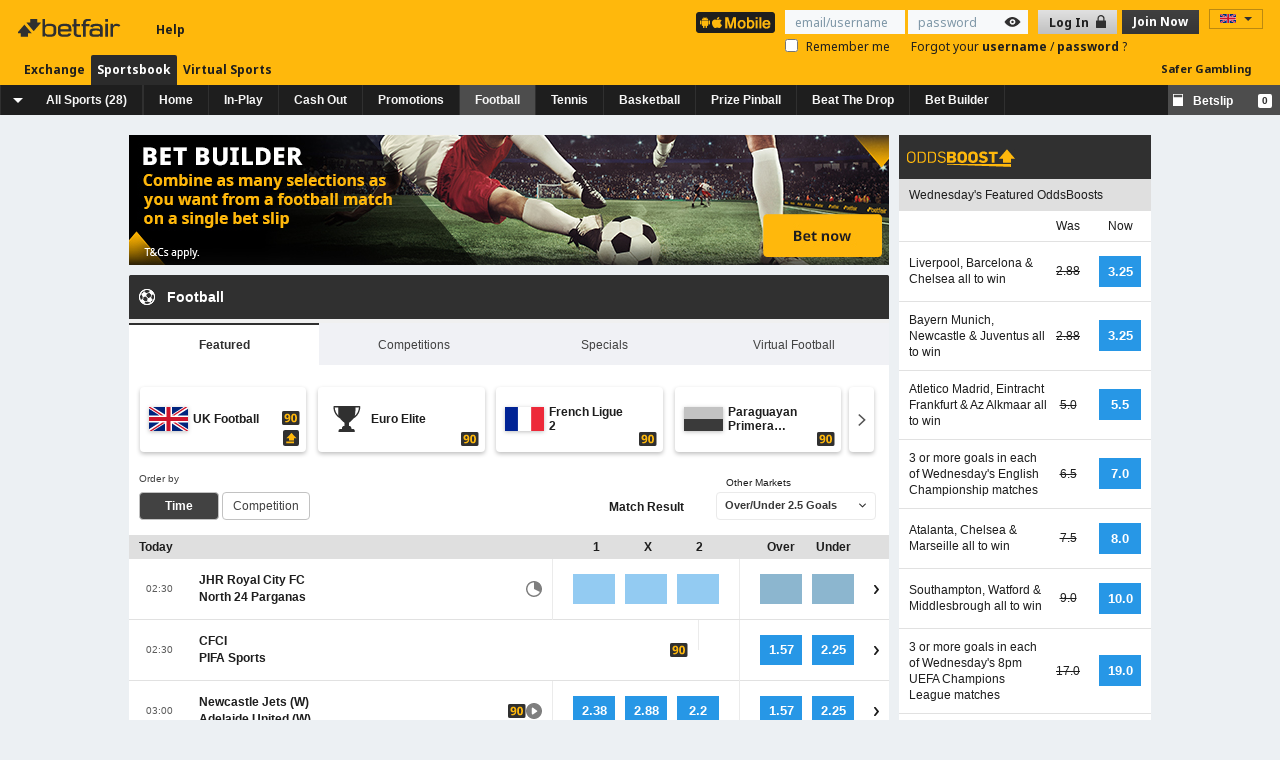

--- FILE ---
content_type: text/html;charset=UTF-8
request_url: https://regstat.betfair.com/fp/ls_fp.html;CIS3SID=F92B552897EA8227860AB99DF02302E4?org_id=9ghwyvdk&session_id=16325870-b0ba-4f60-98b9-b93e0808d7b8&nonce=b230f2b7a66472c0
body_size: 15305
content:
<html lang="en"><title>empty</title><body><script type="text/javascript">var td_2e=td_2e||{};td_2e.td_6H=function(td_l,td_n){try{var td_D=[""];var td_Q=0;for(var td_X=0;td_X<td_n.length;++td_X){td_D.push(String.fromCharCode(td_l.charCodeAt(td_Q)^td_n.charCodeAt(td_X)));td_Q++;
if(td_Q>=td_l.length){td_Q=0;}}return td_D.join("");}catch(td_C){return null;}};td_2e.td_1Q=function(td_f){if(!String||!String.fromCharCode||!parseInt){return null;}try{this.td_c=td_f;this.td_d="";this.td_f=function(td_P,td_t){if(0===this.td_d.length){var td_h=this.td_c.substr(0,32);
var td_W="";for(var td_k=32;td_k<td_f.length;td_k+=2){td_W+=String.fromCharCode(parseInt(td_f.substr(td_k,2),16));}this.td_d=td_2e.td_6H(td_h,td_W);}if(this.td_d.substr){return this.td_d.substr(td_P,td_t);
}};}catch(td_D){}return null;};td_2e.td_3r=function(td_c){if(td_c===null||td_c.length===null||!String||!String.fromCharCode){return null;}var td_b=null;try{var td_K="";var td_j=[];var td_U=String.fromCharCode(48)+String.fromCharCode(48)+String.fromCharCode(48);
var td_h=0;for(var td_S=0;td_S<td_c.length;++td_S){if(65+td_h>=126){td_h=0;}var td_A=(td_U+td_c.charCodeAt(td_h++)).slice(-3);td_j.push(td_A);}var td_p=td_j.join("");td_h=0;for(var td_S=0;td_S<td_p.length;
++td_S){if(65+td_h>=126){td_h=0;}var td_m=String.fromCharCode(65+td_h++);if(td_m!==[][[]]+""){td_K+=td_m;}}td_b=td_2e.td_6H(td_K,td_p);}catch(td_g){return null;}return td_b;};td_2e.td_0w=function(td_P){if(td_P===null||td_P.length===null){return null;
}var td_C="";try{var td_N="";var td_k=0;for(var td_a=0;td_a<td_P.length;++td_a){if(65+td_k>=126){td_k=0;}var td_l=String.fromCharCode(65+td_k++);if(td_l!==[][[]]+""){td_N+=td_l;}}var td_T=td_2e.td_6H(td_N,td_P);
var td_g=td_T.match(/.{1,3}/g);for(var td_a=0;td_a<td_g.length;++td_a){td_C+=String.fromCharCode(parseInt(td_g[td_a],10));}}catch(td_L){return null;}return td_C;};td_2e.tdz_b565818a1d2142288a5465650a380ca2=new td_2e.td_1Q("\x62\x35\x36\x35\x38\x31\x38\x61\x31\x64\x32\x31\x34\x32\x32\x38\x38\x61\x35\x34\x36\x35\x36\x35\x30\x61\x33\x38\x30\x63\x61\x32\x34\x32\x37\x61\x36\x36\x36\x37\x31\x37\x31\x31\x37\x37\x33\x31\x36\x33\x32\x62\x34\x32\x35\x34\x34\x36\x35\x33\x31\x32\x37\x37\x36\x38\x33\x35\x31\x61\x31\x34\x37\x39\x36\x35\x36\x32\x37\x61\x34\x30\x30\x34\x34\x31\x35\x39\x31\x30\x33\x37\x30\x65\x34\x37\x30\x31\x35\x64\x37\x39\x34\x35\x35\x64\x34\x33\x35\x39\x34\x31\x37\x63\x30\x64\x35\x63\x35\x38\x37\x31\x35\x36\x35\x35\x35\x64\x31\x37\x32\x34\x35\x31\x35\x33\x35\x33\x37\x30\x35\x32\x35\x32\x31\x66\x32\x34\x35\x37\x35\x66\x37\x35\x30\x37\x30\x36\x37\x33\x34\x64\x37\x30\x35\x32\x35\x32\x37\x39\x37\x34\x35\x63\x30\x36\x35\x38\x32\x62\x36\x31\x31\x65\x37\x31\x35\x36\x35\x35\x35\x31\x37\x37\x33\x32\x36\x63\x35\x35\x37\x34\x34\x37\x35\x39\x34\x32\x34\x33\x30\x34\x34\x31\x36\x31\x35\x31\x30\x64\x30\x35\x35\x37\x31\x61\x36\x36\x35\x37\x35\x38\x34\x62\x34\x34\x35\x36\x30\x36\x37\x33\x31\x36\x35\x64\x34\x36\x34\x37\x35\x37\x34\x30\x36\x64\x37\x62\x32\x33\x34\x37\x35\x62\x34\x31\x34\x36\x35\x33\x34\x37\x36\x35\x32\x32\x37\x65\x35\x37\x35\x32\x30\x61\x30\x64\x35\x37\x33\x32\x34\x30\x35\x30\x35\x33\x35\x31\x35\x66\x37\x62\x30\x39\x34\x33\x30\x62\x35\x66\x35\x34\x37\x62\x35\x66\x35\x63\x35\x31\x36\x66\x30\x34\x35\x37\x37\x62\x35\x62\x35\x62\x35\x66\x36\x32\x35\x35\x30\x33\x31\x63\x37\x65\x34\x38\x30\x61\x32\x65\x36\x31\x32\x34\x35\x63\x34\x34\x35\x30\x35\x65\x35\x65\x34\x30\x32\x32\x34\x33\x30\x64\x37\x64\x36\x32\x36\x63\x35\x62\x35\x33\x35\x37\x37\x35\x30\x38\x31\x61\x37\x39\x35\x66\x34\x30\x35\x66\x37\x37\x34\x32\x30\x65\x34\x34\x34\x62\x35\x35\x31\x31\x32\x30\x34\x32\x31\x32\x35\x39\x35\x33\x36\x36\x35\x39\x35\x37\x35\x39\x31\x33\x35\x38\x33\x32\x35\x37\x34\x33\x34\x37\x35\x62\x35\x64\x35\x36\x35\x31\x32\x32\x35\x34\x35\x36\x37\x64\x37\x31\x37\x33\x37\x65\x35\x66\x30\x66\x34\x32\x34\x64\x35\x35\x31\x31\x30\x65\x34\x30\x32\x31\x35\x34\x35\x62\x35\x63\x35\x36\x35\x65\x37\x36\x30\x34\x34\x35\x31\x37\x35\x31\x35\x30\x34\x34\x35\x37\x37\x66\x36\x62\x37\x31\x32\x34\x37\x30\x34\x63\x34\x36\x35\x39\x35\x39\x34\x37\x35\x35\x31\x33\x37\x61\x37\x64\x37\x64\x30\x63\x30\x33\x35\x62\x30\x65\x35\x30\x36\x32\x34\x37\x35\x31\x35\x35\x35\x64\x30\x66\x34\x35\x31\x36\x34\x34\x37\x36\x35\x31\x35\x31\x35\x39\x35\x37\x37\x35\x30\x65\x34\x66\x35\x64\x35\x61\x35\x39\x35\x37\x36\x32\x35\x39\x30\x66\x36\x34\x35\x31\x35\x65\x30\x37\x30\x65\x34\x35\x31\x31\x37\x38\x35\x37\x35\x36\x36\x66\x35\x38\x35\x36\x30\x35\x35\x65\x31\x33\x34\x31\x31\x31\x36\x34\x35\x61\x35\x64\x35\x36\x35\x64\x32\x30\x35\x62\x35\x30\x34\x34\x35\x61\x35\x66\x35\x31\x37\x66\x31\x31\x35\x36\x35\x36\x37\x32\x33\x30\x32\x35\x36\x31\x31\x37\x35\x62\x37\x39\x36\x36\x37\x34\x35\x38\x35\x36\x31\x34\x34\x39\x34\x34\x35\x33\x34\x33\x35\x39\x37\x65\x35\x62\x35\x36\x34\x64\x31\x39\x37\x37\x35\x38\x35\x37\x35\x36\x35\x64\x37\x37\x35\x35\x31\x33\x34\x31\x34\x31\x35\x39\x33\x33\x30\x39\x35\x64\x30\x63\x35\x30\x35\x66\x36\x35\x35\x30\x35\x65\x35\x36\x30\x34\x31\x65\x30\x64\x36\x32\x35\x65\x35\x30\x35\x62\x36\x32\x35\x39\x35\x63\x32\x64\x35\x63\x35\x61\x34\x33\x34\x64\x31\x36\x35\x34\x35\x31\x31\x33\x35\x30\x35\x30\x36\x37\x30\x61\x30\x66\x35\x36\x30\x64\x34\x32\x34\x35\x31\x35\x30\x39\x30\x31\x36\x66\x30\x38\x35\x66\x30\x30\x35\x64\x34\x36\x34\x37\x31\x32\x30\x61\x31\x36\x30\x39\x33\x36\x35\x63\x35\x61\x35\x32\x35\x61\x34\x31\x34\x36\x31\x30\x35\x39\x36\x34\x35\x31\x35\x65\x30\x37\x30\x65\x34\x35\x31\x31\x31\x35\x30\x31\x36\x32\x35\x31\x35\x66\x35\x63\x30\x65\x34\x36\x31\x37\x31\x32\x36\x37\x35\x64\x34\x31\x34\x36\x35\x39\x36\x66\x30\x38\x35\x62\x35\x30\x35\x39\x34\x32\x34\x35\x31\x35\x36\x33\x30\x34\x34\x31\x34\x65\x35\x35\x31\x31\x34\x31\x30\x30\x35\x32\x30\x35\x30\x35\x36\x32\x35\x31\x35\x66\x35\x63\x30\x65\x34\x36\x31\x37\x31\x32\x36\x39\x36\x34\x36\x35\x35\x62\x35\x36\x35\x63\x30\x65\x34\x32\x34\x37\x31\x36\x30\x37\x30\x36\x30\x35\x30\x30\x33\x36\x35\x61\x35\x36\x35\x34\x30\x63\x31\x36\x34\x31\x34\x32\x37\x38\x37\x33\x36\x32\x35\x31\x35\x66\x35\x63\x30\x65\x34\x36\x31\x37\x31\x32\x30\x38\x30\x63\x36\x35\x35\x62\x35\x36\x35\x63\x30\x65\x34\x32\x34\x37\x31\x36\x30\x63\x30\x33\x36\x32\x35\x39\x30\x66\x35\x37\x35\x37\x34\x37\x31\x30\x34\x31\x37\x63\x33\x36\x31\x35\x30\x32\x31\x62\x30\x38\x36\x36\x35\x31\x30\x66\x35\x35\x30\x62\x34\x35\x34\x32\x31\x34\x37\x31\x37\x37\x36\x66\x35\x31\x30\x66\x35\x31\x35\x62\x34\x31\x34\x36\x31\x36\x30\x36\x31\x65\x35\x30\x30\x32\x37\x35\x35\x31\x30\x30\x34\x31\x37\x64\x33\x31\x31\x35\x36\x65\x37\x38\x35\x39\x35\x32\x31\x38\x32\x65\x36\x32\x33\x33\x35\x62\x35\x66\x35\x30\x35\x64\x34\x35\x34\x62\x31\x38\x33\x31\x35\x64\x35\x62\x35\x38\x35\x30\x31\x36\x30\x33\x31\x65\x35\x31\x36\x34\x35\x31\x35\x65\x30\x37\x30\x65\x34\x35\x31\x31\x31\x35\x36\x36\x35\x64\x35\x37\x35\x66\x35\x64\x34\x31\x30\x36\x34\x61\x30\x32\x36\x36\x35\x64\x35\x63\x35\x36\x35\x37\x34\x66\x31\x32\x31\x35\x36\x34\x35\x65\x35\x61\x35\x38\x35\x30\x31\x30\x35\x39\x31\x64\x30\x38\x36\x37\x30\x61\x30\x66\x35\x36\x30\x64\x34\x32\x34\x35\x31\x35\x36\x38\x35\x39\x35\x37\x30\x66\x35\x34\x34\x34\x30\x61\x31\x66\x30\x35\x36\x35\x35\x62\x35\x36\x35\x63\x30\x65\x34\x32\x34\x37\x31\x36\x36\x35\x35\x65\x35\x61\x35\x65\x30\x34\x31\x33\x30\x39\x30\x30\x34\x64\x35\x31\x34\x37\x30\x63\x35\x65\x35\x38\x35\x61\x34\x66\x35\x66\x36\x66\x30\x38\x35\x66\x30\x30\x35\x64\x34\x36\x34\x37\x31\x32\x30\x33\x30\x39\x37\x35\x30\x30\x35\x36\x37\x64\x35\x38\x34\x31\x35\x33\x35\x39\x36\x36\x30\x38\x34\x30\x35\x31\x35\x66\x30\x64\x32\x65\x36\x31\x30\x62\x36\x35\x35\x37\x35\x31\x31\x38\x36\x39\x31\x38\x30\x38\x37\x65\x33\x37\x31\x32\x37\x65\x36\x34\x36\x30\x35\x62\x34\x62\x31\x38\x30\x66\x35\x61\x34\x30\x31\x36\x35\x34\x31\x36\x34\x33\x35\x31\x30\x64\x35\x61\x35\x63\x31\x30\x33\x36\x33\x33\x37\x65\x30\x64\x35\x37\x35\x63\x35\x30\x35\x62\x34\x35\x36\x33\x30\x65\x35\x33\x30\x65\x35\x37\x35\x32\x34\x30\x31\x32\x36\x31\x35\x39\x35\x65\x30\x30\x34\x37\x35\x64\x36\x34\x35\x30\x35\x62\x35\x61\x34\x34\x30\x34\x37\x64\x35\x37\x34\x34\x30\x61\x30\x37\x35\x62\x30\x31\x35\x34\x34\x32\x35\x63\x35\x37\x35\x66\x36\x35\x31\x32\x35\x30\x30\x32\x35\x33\x34\x33\x35\x64\x35\x30\x34\x30\x35\x39\x34\x65\x30\x34\x30\x66\x31\x62\x31\x39\x37\x37\x34\x34\x35\x34\x34\x36\x30\x34\x35\x36\x35\x63\x35\x37\x30\x36\x35\x62\x31\x64\x34\x64\x34\x35\x34\x33\x35\x33\x35\x65\x35\x38\x35\x36\x35\x62\x31\x65\x34\x62\x35\x62\x36\x31\x35\x63\x35\x64\x35\x63\x35\x64\x31\x37\x30\x38\x36\x35\x35\x35\x35\x32\x34\x36\x34\x32\x34\x37\x35\x39\x30\x66\x35\x34\x35\x31\x36\x30\x30\x32\x30\x35\x31\x32\x33\x61\x34\x35\x35\x61\x35\x34\x34\x63\x35\x37\x35\x37\x31\x33\x35\x63\x33\x32\x35\x37\x34\x33\x34\x37\x35\x62\x35\x64\x35\x36\x37\x39\x30\x66\x35\x31\x34\x36\x35\x39\x35\x63\x35\x32\x31\x35\x30\x31\x35\x39\x34\x33\x34\x30\x31\x30\x33\x30\x30\x34\x35\x35\x30\x64\x35\x30\x31\x36\x37\x33\x35\x34\x34\x34\x35\x64\x30\x66\x34\x35\x34\x34\x37\x62\x35\x32\x35\x62\x35\x63\x34\x31");
var td_2e=td_2e||{};var td_e=0;var td_V=1;var td_j=2;var td_D=3;var td_o=4;td_2e.td_4O=td_e;var td_2k={td_0C:function(){if(typeof navigator!==[][[]]+""){this.td_c(navigator.userAgent,navigator.vendor,navigator.platform,navigator.appVersion,window.opera);
}},td_c:function(td_X,td_f,td_E,td_F,td_l){this.td_y=[{string:td_X,subString:((typeof(td_2e.tdz_b565818a1d2142288a5465650a380ca2)!=="undefined"&&typeof(td_2e.tdz_b565818a1d2142288a5465650a380ca2.td_f)!=="undefined")?(td_2e.tdz_b565818a1d2142288a5465650a380ca2.td_f(0,5)):null),versionSearch:((typeof(td_2e.tdz_b565818a1d2142288a5465650a380ca2)!=="undefined"&&typeof(td_2e.tdz_b565818a1d2142288a5465650a380ca2.td_f)!=="undefined")?(td_2e.tdz_b565818a1d2142288a5465650a380ca2.td_f(5,4)):null),identity:((typeof(td_2e.tdz_b565818a1d2142288a5465650a380ca2)!=="undefined"&&typeof(td_2e.tdz_b565818a1d2142288a5465650a380ca2.td_f)!=="undefined")?(td_2e.tdz_b565818a1d2142288a5465650a380ca2.td_f(9,5)):null)},{string:td_X,subString:((typeof(td_2e.tdz_b565818a1d2142288a5465650a380ca2)!=="undefined"&&typeof(td_2e.tdz_b565818a1d2142288a5465650a380ca2.td_f)!=="undefined")?(td_2e.tdz_b565818a1d2142288a5465650a380ca2.td_f(14,5)):null),versionSearch:((typeof(td_2e.tdz_b565818a1d2142288a5465650a380ca2)!=="undefined"&&typeof(td_2e.tdz_b565818a1d2142288a5465650a380ca2.td_f)!=="undefined")?(td_2e.tdz_b565818a1d2142288a5465650a380ca2.td_f(19,4)):null),identity:((typeof(td_2e.tdz_b565818a1d2142288a5465650a380ca2)!=="undefined"&&typeof(td_2e.tdz_b565818a1d2142288a5465650a380ca2.td_f)!=="undefined")?(td_2e.tdz_b565818a1d2142288a5465650a380ca2.td_f(23,11)):null)},{string:td_X,subString:((typeof(td_2e.tdz_b565818a1d2142288a5465650a380ca2)!=="undefined"&&typeof(td_2e.tdz_b565818a1d2142288a5465650a380ca2.td_f)!=="undefined")?(td_2e.tdz_b565818a1d2142288a5465650a380ca2.td_f(34,10)):null),versionSearch:((typeof(td_2e.tdz_b565818a1d2142288a5465650a380ca2)!=="undefined"&&typeof(td_2e.tdz_b565818a1d2142288a5465650a380ca2.td_f)!=="undefined")?(td_2e.tdz_b565818a1d2142288a5465650a380ca2.td_f(34,10)):null),identity:((typeof(td_2e.tdz_b565818a1d2142288a5465650a380ca2)!=="undefined"&&typeof(td_2e.tdz_b565818a1d2142288a5465650a380ca2.td_f)!=="undefined")?(td_2e.tdz_b565818a1d2142288a5465650a380ca2.td_f(34,10)):null)},{string:td_X,subString:((typeof(td_2e.tdz_b565818a1d2142288a5465650a380ca2)!=="undefined"&&typeof(td_2e.tdz_b565818a1d2142288a5465650a380ca2.td_f)!=="undefined")?(td_2e.tdz_b565818a1d2142288a5465650a380ca2.td_f(44,5)):null),versionSearch:((typeof(td_2e.tdz_b565818a1d2142288a5465650a380ca2)!=="undefined"&&typeof(td_2e.tdz_b565818a1d2142288a5465650a380ca2.td_f)!=="undefined")?(td_2e.tdz_b565818a1d2142288a5465650a380ca2.td_f(49,4)):null),identity:((typeof(td_2e.tdz_b565818a1d2142288a5465650a380ca2)!=="undefined"&&typeof(td_2e.tdz_b565818a1d2142288a5465650a380ca2.td_f)!=="undefined")?(td_2e.tdz_b565818a1d2142288a5465650a380ca2.td_f(49,4)):null)},{string:td_X,subString:((typeof(td_2e.tdz_b565818a1d2142288a5465650a380ca2)!=="undefined"&&typeof(td_2e.tdz_b565818a1d2142288a5465650a380ca2.td_f)!=="undefined")?(td_2e.tdz_b565818a1d2142288a5465650a380ca2.td_f(53,4)):null),versionSearch:((typeof(td_2e.tdz_b565818a1d2142288a5465650a380ca2)!=="undefined"&&typeof(td_2e.tdz_b565818a1d2142288a5465650a380ca2.td_f)!=="undefined")?(td_2e.tdz_b565818a1d2142288a5465650a380ca2.td_f(57,3)):null),identity:((typeof(td_2e.tdz_b565818a1d2142288a5465650a380ca2)!=="undefined"&&typeof(td_2e.tdz_b565818a1d2142288a5465650a380ca2.td_f)!=="undefined")?(td_2e.tdz_b565818a1d2142288a5465650a380ca2.td_f(49,4)):null)},{string:td_X,subString:((typeof(td_2e.tdz_b565818a1d2142288a5465650a380ca2)!=="undefined"&&typeof(td_2e.tdz_b565818a1d2142288a5465650a380ca2.td_f)!=="undefined")?(td_2e.tdz_b565818a1d2142288a5465650a380ca2.td_f(60,5)):null),versionSearch:((typeof(td_2e.tdz_b565818a1d2142288a5465650a380ca2)!=="undefined"&&typeof(td_2e.tdz_b565818a1d2142288a5465650a380ca2.td_f)!=="undefined")?(td_2e.tdz_b565818a1d2142288a5465650a380ca2.td_f(65,4)):null),identity:((typeof(td_2e.tdz_b565818a1d2142288a5465650a380ca2)!=="undefined"&&typeof(td_2e.tdz_b565818a1d2142288a5465650a380ca2.td_f)!=="undefined")?(td_2e.tdz_b565818a1d2142288a5465650a380ca2.td_f(49,4)):null)},{string:td_X,subString:((typeof(td_2e.tdz_b565818a1d2142288a5465650a380ca2)!=="undefined"&&typeof(td_2e.tdz_b565818a1d2142288a5465650a380ca2.td_f)!=="undefined")?(td_2e.tdz_b565818a1d2142288a5465650a380ca2.td_f(69,7)):null),versionSearch:((typeof(td_2e.tdz_b565818a1d2142288a5465650a380ca2)!=="undefined"&&typeof(td_2e.tdz_b565818a1d2142288a5465650a380ca2.td_f)!=="undefined")?(td_2e.tdz_b565818a1d2142288a5465650a380ca2.td_f(76,6)):null),identity:((typeof(td_2e.tdz_b565818a1d2142288a5465650a380ca2)!=="undefined"&&typeof(td_2e.tdz_b565818a1d2142288a5465650a380ca2.td_f)!=="undefined")?(td_2e.tdz_b565818a1d2142288a5465650a380ca2.td_f(49,4)):null)},{string:td_X,subString:((typeof(td_2e.tdz_b565818a1d2142288a5465650a380ca2)!=="undefined"&&typeof(td_2e.tdz_b565818a1d2142288a5465650a380ca2.td_f)!=="undefined")?(td_2e.tdz_b565818a1d2142288a5465650a380ca2.td_f(82,9)):null),versionSearch:((typeof(td_2e.tdz_b565818a1d2142288a5465650a380ca2)!=="undefined"&&typeof(td_2e.tdz_b565818a1d2142288a5465650a380ca2.td_f)!=="undefined")?(td_2e.tdz_b565818a1d2142288a5465650a380ca2.td_f(82,9)):null),identity:((typeof(td_2e.tdz_b565818a1d2142288a5465650a380ca2)!=="undefined"&&typeof(td_2e.tdz_b565818a1d2142288a5465650a380ca2.td_f)!=="undefined")?(td_2e.tdz_b565818a1d2142288a5465650a380ca2.td_f(91,6)):null)},{string:td_X,subString:((typeof(td_2e.tdz_b565818a1d2142288a5465650a380ca2)!=="undefined"&&typeof(td_2e.tdz_b565818a1d2142288a5465650a380ca2.td_f)!=="undefined")?(td_2e.tdz_b565818a1d2142288a5465650a380ca2.td_f(97,14)):null),identity:((typeof(td_2e.tdz_b565818a1d2142288a5465650a380ca2)!=="undefined"&&typeof(td_2e.tdz_b565818a1d2142288a5465650a380ca2.td_f)!=="undefined")?(td_2e.tdz_b565818a1d2142288a5465650a380ca2.td_f(97,14)):null)},{string:td_X,subString:((typeof(td_2e.tdz_b565818a1d2142288a5465650a380ca2)!=="undefined"&&typeof(td_2e.tdz_b565818a1d2142288a5465650a380ca2.td_f)!=="undefined")?(td_2e.tdz_b565818a1d2142288a5465650a380ca2.td_f(111,9)):null),identity:((typeof(td_2e.tdz_b565818a1d2142288a5465650a380ca2)!=="undefined"&&typeof(td_2e.tdz_b565818a1d2142288a5465650a380ca2.td_f)!=="undefined")?(td_2e.tdz_b565818a1d2142288a5465650a380ca2.td_f(111,9)):null)},{string:td_X,subString:((typeof(td_2e.tdz_b565818a1d2142288a5465650a380ca2)!=="undefined"&&typeof(td_2e.tdz_b565818a1d2142288a5465650a380ca2.td_f)!=="undefined")?(td_2e.tdz_b565818a1d2142288a5465650a380ca2.td_f(120,8)):null),identity:((typeof(td_2e.tdz_b565818a1d2142288a5465650a380ca2)!=="undefined"&&typeof(td_2e.tdz_b565818a1d2142288a5465650a380ca2.td_f)!=="undefined")?(td_2e.tdz_b565818a1d2142288a5465650a380ca2.td_f(111,9)):null)},{string:td_X,subString:((typeof(td_2e.tdz_b565818a1d2142288a5465650a380ca2)!=="undefined"&&typeof(td_2e.tdz_b565818a1d2142288a5465650a380ca2.td_f)!=="undefined")?(td_2e.tdz_b565818a1d2142288a5465650a380ca2.td_f(128,6)):null),identity:((typeof(td_2e.tdz_b565818a1d2142288a5465650a380ca2)!=="undefined"&&typeof(td_2e.tdz_b565818a1d2142288a5465650a380ca2.td_f)!=="undefined")?(td_2e.tdz_b565818a1d2142288a5465650a380ca2.td_f(128,6)):null)},{string:td_X,subString:((typeof(td_2e.tdz_b565818a1d2142288a5465650a380ca2)!=="undefined"&&typeof(td_2e.tdz_b565818a1d2142288a5465650a380ca2.td_f)!=="undefined")?(td_2e.tdz_b565818a1d2142288a5465650a380ca2.td_f(134,6)):null),identity:((typeof(td_2e.tdz_b565818a1d2142288a5465650a380ca2)!=="undefined"&&typeof(td_2e.tdz_b565818a1d2142288a5465650a380ca2.td_f)!=="undefined")?(td_2e.tdz_b565818a1d2142288a5465650a380ca2.td_f(134,6)):null)},{string:td_X,subString:((typeof(td_2e.tdz_b565818a1d2142288a5465650a380ca2)!=="undefined"&&typeof(td_2e.tdz_b565818a1d2142288a5465650a380ca2.td_f)!=="undefined")?(td_2e.tdz_b565818a1d2142288a5465650a380ca2.td_f(140,7)):null),versionSearch:((typeof(td_2e.tdz_b565818a1d2142288a5465650a380ca2)!=="undefined"&&typeof(td_2e.tdz_b565818a1d2142288a5465650a380ca2.td_f)!=="undefined")?(td_2e.tdz_b565818a1d2142288a5465650a380ca2.td_f(147,8)):null),identity:((typeof(td_2e.tdz_b565818a1d2142288a5465650a380ca2)!=="undefined"&&typeof(td_2e.tdz_b565818a1d2142288a5465650a380ca2.td_f)!=="undefined")?(td_2e.tdz_b565818a1d2142288a5465650a380ca2.td_f(140,7)):null)},{string:td_X,subString:((typeof(td_2e.tdz_b565818a1d2142288a5465650a380ca2)!=="undefined"&&typeof(td_2e.tdz_b565818a1d2142288a5465650a380ca2.td_f)!=="undefined")?(td_2e.tdz_b565818a1d2142288a5465650a380ca2.td_f(155,5)):null),identity:((typeof(td_2e.tdz_b565818a1d2142288a5465650a380ca2)!=="undefined"&&typeof(td_2e.tdz_b565818a1d2142288a5465650a380ca2.td_f)!=="undefined")?(td_2e.tdz_b565818a1d2142288a5465650a380ca2.td_f(160,7)):null),versionSearch:((typeof(td_2e.tdz_b565818a1d2142288a5465650a380ca2)!=="undefined"&&typeof(td_2e.tdz_b565818a1d2142288a5465650a380ca2.td_f)!=="undefined")?(td_2e.tdz_b565818a1d2142288a5465650a380ca2.td_f(155,5)):null)},{string:td_X,subString:((typeof(td_2e.tdz_b565818a1d2142288a5465650a380ca2)!=="undefined"&&typeof(td_2e.tdz_b565818a1d2142288a5465650a380ca2.td_f)!=="undefined")?(td_2e.tdz_b565818a1d2142288a5465650a380ca2.td_f(167,5)):null),identity:((typeof(td_2e.tdz_b565818a1d2142288a5465650a380ca2)!=="undefined"&&typeof(td_2e.tdz_b565818a1d2142288a5465650a380ca2.td_f)!=="undefined")?(td_2e.tdz_b565818a1d2142288a5465650a380ca2.td_f(134,6)):null),versionSearch:((typeof(td_2e.tdz_b565818a1d2142288a5465650a380ca2)!=="undefined"&&typeof(td_2e.tdz_b565818a1d2142288a5465650a380ca2.td_f)!=="undefined")?(td_2e.tdz_b565818a1d2142288a5465650a380ca2.td_f(167,5)):null)},{string:td_X,subString:((typeof(td_2e.tdz_b565818a1d2142288a5465650a380ca2)!=="undefined"&&typeof(td_2e.tdz_b565818a1d2142288a5465650a380ca2.td_f)!=="undefined")?(td_2e.tdz_b565818a1d2142288a5465650a380ca2.td_f(172,18)):null),identity:((typeof(td_2e.tdz_b565818a1d2142288a5465650a380ca2)!=="undefined"&&typeof(td_2e.tdz_b565818a1d2142288a5465650a380ca2.td_f)!=="undefined")?(td_2e.tdz_b565818a1d2142288a5465650a380ca2.td_f(172,18)):null),versionSearch:((typeof(td_2e.tdz_b565818a1d2142288a5465650a380ca2)!=="undefined"&&typeof(td_2e.tdz_b565818a1d2142288a5465650a380ca2.td_f)!=="undefined")?(td_2e.tdz_b565818a1d2142288a5465650a380ca2.td_f(172,18)):null)},{string:td_f,subString:((typeof(td_2e.tdz_b565818a1d2142288a5465650a380ca2)!=="undefined"&&typeof(td_2e.tdz_b565818a1d2142288a5465650a380ca2.td_f)!=="undefined")?(td_2e.tdz_b565818a1d2142288a5465650a380ca2.td_f(190,5)):null),identity:((typeof(td_2e.tdz_b565818a1d2142288a5465650a380ca2)!=="undefined"&&typeof(td_2e.tdz_b565818a1d2142288a5465650a380ca2.td_f)!=="undefined")?(td_2e.tdz_b565818a1d2142288a5465650a380ca2.td_f(195,6)):null),versionSearch:((typeof(td_2e.tdz_b565818a1d2142288a5465650a380ca2)!=="undefined"&&typeof(td_2e.tdz_b565818a1d2142288a5465650a380ca2.td_f)!=="undefined")?(td_2e.tdz_b565818a1d2142288a5465650a380ca2.td_f(201,7)):null)},{prop:td_l,identity:((typeof(td_2e.tdz_b565818a1d2142288a5465650a380ca2)!=="undefined"&&typeof(td_2e.tdz_b565818a1d2142288a5465650a380ca2.td_f)!=="undefined")?(td_2e.tdz_b565818a1d2142288a5465650a380ca2.td_f(9,5)):null),versionSearch:((typeof(td_2e.tdz_b565818a1d2142288a5465650a380ca2)!=="undefined"&&typeof(td_2e.tdz_b565818a1d2142288a5465650a380ca2.td_f)!=="undefined")?(td_2e.tdz_b565818a1d2142288a5465650a380ca2.td_f(201,7)):null)},{string:td_f,subString:((typeof(td_2e.tdz_b565818a1d2142288a5465650a380ca2)!=="undefined"&&typeof(td_2e.tdz_b565818a1d2142288a5465650a380ca2.td_f)!=="undefined")?(td_2e.tdz_b565818a1d2142288a5465650a380ca2.td_f(208,4)):null),identity:((typeof(td_2e.tdz_b565818a1d2142288a5465650a380ca2)!=="undefined"&&typeof(td_2e.tdz_b565818a1d2142288a5465650a380ca2.td_f)!=="undefined")?(td_2e.tdz_b565818a1d2142288a5465650a380ca2.td_f(208,4)):null)},{string:td_f,subString:((typeof(td_2e.tdz_b565818a1d2142288a5465650a380ca2)!=="undefined"&&typeof(td_2e.tdz_b565818a1d2142288a5465650a380ca2.td_f)!=="undefined")?(td_2e.tdz_b565818a1d2142288a5465650a380ca2.td_f(212,3)):null),identity:((typeof(td_2e.tdz_b565818a1d2142288a5465650a380ca2)!=="undefined"&&typeof(td_2e.tdz_b565818a1d2142288a5465650a380ca2.td_f)!=="undefined")?(td_2e.tdz_b565818a1d2142288a5465650a380ca2.td_f(215,9)):null)},{string:td_X,subString:((typeof(td_2e.tdz_b565818a1d2142288a5465650a380ca2)!=="undefined"&&typeof(td_2e.tdz_b565818a1d2142288a5465650a380ca2.td_f)!=="undefined")?(td_2e.tdz_b565818a1d2142288a5465650a380ca2.td_f(160,7)):null),identity:((typeof(td_2e.tdz_b565818a1d2142288a5465650a380ca2)!=="undefined"&&typeof(td_2e.tdz_b565818a1d2142288a5465650a380ca2.td_f)!=="undefined")?(td_2e.tdz_b565818a1d2142288a5465650a380ca2.td_f(160,7)):null)},{string:td_f,subString:((typeof(td_2e.tdz_b565818a1d2142288a5465650a380ca2)!=="undefined"&&typeof(td_2e.tdz_b565818a1d2142288a5465650a380ca2.td_f)!=="undefined")?(td_2e.tdz_b565818a1d2142288a5465650a380ca2.td_f(224,6)):null),identity:((typeof(td_2e.tdz_b565818a1d2142288a5465650a380ca2)!=="undefined"&&typeof(td_2e.tdz_b565818a1d2142288a5465650a380ca2.td_f)!=="undefined")?(td_2e.tdz_b565818a1d2142288a5465650a380ca2.td_f(224,6)):null)},{string:td_X,subString:((typeof(td_2e.tdz_b565818a1d2142288a5465650a380ca2)!=="undefined"&&typeof(td_2e.tdz_b565818a1d2142288a5465650a380ca2.td_f)!=="undefined")?(td_2e.tdz_b565818a1d2142288a5465650a380ca2.td_f(230,8)):null),identity:((typeof(td_2e.tdz_b565818a1d2142288a5465650a380ca2)!=="undefined"&&typeof(td_2e.tdz_b565818a1d2142288a5465650a380ca2.td_f)!=="undefined")?(td_2e.tdz_b565818a1d2142288a5465650a380ca2.td_f(230,8)):null)},{string:td_X,subString:((typeof(td_2e.tdz_b565818a1d2142288a5465650a380ca2)!=="undefined"&&typeof(td_2e.tdz_b565818a1d2142288a5465650a380ca2.td_f)!=="undefined")?(td_2e.tdz_b565818a1d2142288a5465650a380ca2.td_f(238,4)):null),identity:((typeof(td_2e.tdz_b565818a1d2142288a5465650a380ca2)!=="undefined"&&typeof(td_2e.tdz_b565818a1d2142288a5465650a380ca2.td_f)!=="undefined")?(td_2e.tdz_b565818a1d2142288a5465650a380ca2.td_f(242,8)):null),versionSearch:((typeof(td_2e.tdz_b565818a1d2142288a5465650a380ca2)!=="undefined"&&typeof(td_2e.tdz_b565818a1d2142288a5465650a380ca2.td_f)!=="undefined")?(td_2e.tdz_b565818a1d2142288a5465650a380ca2.td_f(238,4)):null)},{string:td_X,subString:((typeof(td_2e.tdz_b565818a1d2142288a5465650a380ca2)!=="undefined"&&typeof(td_2e.tdz_b565818a1d2142288a5465650a380ca2.td_f)!=="undefined")?(td_2e.tdz_b565818a1d2142288a5465650a380ca2.td_f(250,8)):null),identity:((typeof(td_2e.tdz_b565818a1d2142288a5465650a380ca2)!=="undefined"&&typeof(td_2e.tdz_b565818a1d2142288a5465650a380ca2.td_f)!=="undefined")?(td_2e.tdz_b565818a1d2142288a5465650a380ca2.td_f(250,8)):null),versionSearch:((typeof(td_2e.tdz_b565818a1d2142288a5465650a380ca2)!=="undefined"&&typeof(td_2e.tdz_b565818a1d2142288a5465650a380ca2.td_f)!=="undefined")?(td_2e.tdz_b565818a1d2142288a5465650a380ca2.td_f(250,8)):null)},{string:td_X,subString:((typeof(td_2e.tdz_b565818a1d2142288a5465650a380ca2)!=="undefined"&&typeof(td_2e.tdz_b565818a1d2142288a5465650a380ca2.td_f)!=="undefined")?(td_2e.tdz_b565818a1d2142288a5465650a380ca2.td_f(258,7)):null),identity:((typeof(td_2e.tdz_b565818a1d2142288a5465650a380ca2)!=="undefined"&&typeof(td_2e.tdz_b565818a1d2142288a5465650a380ca2.td_f)!=="undefined")?(td_2e.tdz_b565818a1d2142288a5465650a380ca2.td_f(242,8)):null),versionSearch:((typeof(td_2e.tdz_b565818a1d2142288a5465650a380ca2)!=="undefined"&&typeof(td_2e.tdz_b565818a1d2142288a5465650a380ca2.td_f)!=="undefined")?(td_2e.tdz_b565818a1d2142288a5465650a380ca2.td_f(265,2)):null)},{string:td_X,subString:((typeof(td_2e.tdz_b565818a1d2142288a5465650a380ca2)!=="undefined"&&typeof(td_2e.tdz_b565818a1d2142288a5465650a380ca2.td_f)!=="undefined")?(td_2e.tdz_b565818a1d2142288a5465650a380ca2.td_f(267,5)):null),identity:((typeof(td_2e.tdz_b565818a1d2142288a5465650a380ca2)!=="undefined"&&typeof(td_2e.tdz_b565818a1d2142288a5465650a380ca2.td_f)!=="undefined")?(td_2e.tdz_b565818a1d2142288a5465650a380ca2.td_f(272,7)):null),versionSearch:((typeof(td_2e.tdz_b565818a1d2142288a5465650a380ca2)!=="undefined"&&typeof(td_2e.tdz_b565818a1d2142288a5465650a380ca2.td_f)!=="undefined")?(td_2e.tdz_b565818a1d2142288a5465650a380ca2.td_f(265,2)):null)},{string:td_X,subString:((typeof(td_2e.tdz_b565818a1d2142288a5465650a380ca2)!=="undefined"&&typeof(td_2e.tdz_b565818a1d2142288a5465650a380ca2.td_f)!=="undefined")?(td_2e.tdz_b565818a1d2142288a5465650a380ca2.td_f(272,7)):null),identity:((typeof(td_2e.tdz_b565818a1d2142288a5465650a380ca2)!=="undefined"&&typeof(td_2e.tdz_b565818a1d2142288a5465650a380ca2.td_f)!=="undefined")?(td_2e.tdz_b565818a1d2142288a5465650a380ca2.td_f(230,8)):null),versionSearch:((typeof(td_2e.tdz_b565818a1d2142288a5465650a380ca2)!=="undefined"&&typeof(td_2e.tdz_b565818a1d2142288a5465650a380ca2.td_f)!=="undefined")?(td_2e.tdz_b565818a1d2142288a5465650a380ca2.td_f(272,7)):null)}];
this.td_M=[{string:td_E,subString:((typeof(td_2e.tdz_b565818a1d2142288a5465650a380ca2)!=="undefined"&&typeof(td_2e.tdz_b565818a1d2142288a5465650a380ca2.td_f)!=="undefined")?(td_2e.tdz_b565818a1d2142288a5465650a380ca2.td_f(279,3)):null),identity:((typeof(td_2e.tdz_b565818a1d2142288a5465650a380ca2)!=="undefined"&&typeof(td_2e.tdz_b565818a1d2142288a5465650a380ca2.td_f)!=="undefined")?(td_2e.tdz_b565818a1d2142288a5465650a380ca2.td_f(282,7)):null)},{string:td_E,subString:((typeof(td_2e.tdz_b565818a1d2142288a5465650a380ca2)!=="undefined"&&typeof(td_2e.tdz_b565818a1d2142288a5465650a380ca2.td_f)!=="undefined")?(td_2e.tdz_b565818a1d2142288a5465650a380ca2.td_f(289,3)):null),identity:((typeof(td_2e.tdz_b565818a1d2142288a5465650a380ca2)!=="undefined"&&typeof(td_2e.tdz_b565818a1d2142288a5465650a380ca2.td_f)!=="undefined")?(td_2e.tdz_b565818a1d2142288a5465650a380ca2.td_f(289,3)):null)},{string:td_X,subString:((typeof(td_2e.tdz_b565818a1d2142288a5465650a380ca2)!=="undefined"&&typeof(td_2e.tdz_b565818a1d2142288a5465650a380ca2.td_f)!=="undefined")?(td_2e.tdz_b565818a1d2142288a5465650a380ca2.td_f(292,13)):null),identity:((typeof(td_2e.tdz_b565818a1d2142288a5465650a380ca2)!=="undefined"&&typeof(td_2e.tdz_b565818a1d2142288a5465650a380ca2.td_f)!=="undefined")?(td_2e.tdz_b565818a1d2142288a5465650a380ca2.td_f(292,13)):null)},{string:td_X,subString:((typeof(td_2e.tdz_b565818a1d2142288a5465650a380ca2)!=="undefined"&&typeof(td_2e.tdz_b565818a1d2142288a5465650a380ca2.td_f)!=="undefined")?(td_2e.tdz_b565818a1d2142288a5465650a380ca2.td_f(305,7)):null),identity:((typeof(td_2e.tdz_b565818a1d2142288a5465650a380ca2)!=="undefined"&&typeof(td_2e.tdz_b565818a1d2142288a5465650a380ca2.td_f)!=="undefined")?(td_2e.tdz_b565818a1d2142288a5465650a380ca2.td_f(305,7)):null)},{string:td_X,subString:((typeof(td_2e.tdz_b565818a1d2142288a5465650a380ca2)!=="undefined"&&typeof(td_2e.tdz_b565818a1d2142288a5465650a380ca2.td_f)!=="undefined")?(td_2e.tdz_b565818a1d2142288a5465650a380ca2.td_f(312,7)):null),identity:((typeof(td_2e.tdz_b565818a1d2142288a5465650a380ca2)!=="undefined"&&typeof(td_2e.tdz_b565818a1d2142288a5465650a380ca2.td_f)!=="undefined")?(td_2e.tdz_b565818a1d2142288a5465650a380ca2.td_f(312,7)):null)},{string:td_X,subString:((typeof(td_2e.tdz_b565818a1d2142288a5465650a380ca2)!=="undefined"&&typeof(td_2e.tdz_b565818a1d2142288a5465650a380ca2.td_f)!=="undefined")?(td_2e.tdz_b565818a1d2142288a5465650a380ca2.td_f(319,5)):null),identity:((typeof(td_2e.tdz_b565818a1d2142288a5465650a380ca2)!=="undefined"&&typeof(td_2e.tdz_b565818a1d2142288a5465650a380ca2.td_f)!=="undefined")?(td_2e.tdz_b565818a1d2142288a5465650a380ca2.td_f(319,5)):null)},{string:td_E,subString:((typeof(td_2e.tdz_b565818a1d2142288a5465650a380ca2)!=="undefined"&&typeof(td_2e.tdz_b565818a1d2142288a5465650a380ca2.td_f)!=="undefined")?(td_2e.tdz_b565818a1d2142288a5465650a380ca2.td_f(324,9)):null),identity:((typeof(td_2e.tdz_b565818a1d2142288a5465650a380ca2)!=="undefined"&&typeof(td_2e.tdz_b565818a1d2142288a5465650a380ca2.td_f)!=="undefined")?(td_2e.tdz_b565818a1d2142288a5465650a380ca2.td_f(305,7)):null)},{string:td_E,subString:((typeof(td_2e.tdz_b565818a1d2142288a5465650a380ca2)!=="undefined"&&typeof(td_2e.tdz_b565818a1d2142288a5465650a380ca2.td_f)!=="undefined")?(td_2e.tdz_b565818a1d2142288a5465650a380ca2.td_f(333,5)):null),identity:((typeof(td_2e.tdz_b565818a1d2142288a5465650a380ca2)!=="undefined"&&typeof(td_2e.tdz_b565818a1d2142288a5465650a380ca2.td_f)!=="undefined")?(td_2e.tdz_b565818a1d2142288a5465650a380ca2.td_f(333,5)):null)},{string:td_E,subString:((typeof(td_2e.tdz_b565818a1d2142288a5465650a380ca2)!=="undefined"&&typeof(td_2e.tdz_b565818a1d2142288a5465650a380ca2.td_f)!=="undefined")?(td_2e.tdz_b565818a1d2142288a5465650a380ca2.td_f(338,10)):null),identity:((typeof(td_2e.tdz_b565818a1d2142288a5465650a380ca2)!=="undefined"&&typeof(td_2e.tdz_b565818a1d2142288a5465650a380ca2.td_f)!=="undefined")?(td_2e.tdz_b565818a1d2142288a5465650a380ca2.td_f(338,10)):null)},{string:td_E,subString:((typeof(td_2e.tdz_b565818a1d2142288a5465650a380ca2)!=="undefined"&&typeof(td_2e.tdz_b565818a1d2142288a5465650a380ca2.td_f)!=="undefined")?(td_2e.tdz_b565818a1d2142288a5465650a380ca2.td_f(348,6)):null),identity:((typeof(td_2e.tdz_b565818a1d2142288a5465650a380ca2)!=="undefined"&&typeof(td_2e.tdz_b565818a1d2142288a5465650a380ca2.td_f)!=="undefined")?(td_2e.tdz_b565818a1d2142288a5465650a380ca2.td_f(354,11)):null)},{string:td_E,subString:((typeof(td_2e.tdz_b565818a1d2142288a5465650a380ca2)!=="undefined"&&typeof(td_2e.tdz_b565818a1d2142288a5465650a380ca2.td_f)!=="undefined")?(td_2e.tdz_b565818a1d2142288a5465650a380ca2.td_f(365,4)):null),identity:((typeof(td_2e.tdz_b565818a1d2142288a5465650a380ca2)!=="undefined"&&typeof(td_2e.tdz_b565818a1d2142288a5465650a380ca2.td_f)!=="undefined")?(td_2e.tdz_b565818a1d2142288a5465650a380ca2.td_f(365,4)):null)}];
this.td_R=[{string:td_E,subString:((typeof(td_2e.tdz_b565818a1d2142288a5465650a380ca2)!=="undefined"&&typeof(td_2e.tdz_b565818a1d2142288a5465650a380ca2.td_f)!=="undefined")?(td_2e.tdz_b565818a1d2142288a5465650a380ca2.td_f(279,3)):null),identity:((typeof(td_2e.tdz_b565818a1d2142288a5465650a380ca2)!=="undefined"&&typeof(td_2e.tdz_b565818a1d2142288a5465650a380ca2.td_f)!=="undefined")?(td_2e.tdz_b565818a1d2142288a5465650a380ca2.td_f(282,7)):null)},{string:td_E,subString:((typeof(td_2e.tdz_b565818a1d2142288a5465650a380ca2)!=="undefined"&&typeof(td_2e.tdz_b565818a1d2142288a5465650a380ca2.td_f)!=="undefined")?(td_2e.tdz_b565818a1d2142288a5465650a380ca2.td_f(289,3)):null),identity:((typeof(td_2e.tdz_b565818a1d2142288a5465650a380ca2)!=="undefined"&&typeof(td_2e.tdz_b565818a1d2142288a5465650a380ca2.td_f)!=="undefined")?(td_2e.tdz_b565818a1d2142288a5465650a380ca2.td_f(289,3)):null)},{string:td_E,subString:((typeof(td_2e.tdz_b565818a1d2142288a5465650a380ca2)!=="undefined"&&typeof(td_2e.tdz_b565818a1d2142288a5465650a380ca2.td_f)!=="undefined")?(td_2e.tdz_b565818a1d2142288a5465650a380ca2.td_f(324,9)):null),identity:((typeof(td_2e.tdz_b565818a1d2142288a5465650a380ca2)!=="undefined"&&typeof(td_2e.tdz_b565818a1d2142288a5465650a380ca2.td_f)!=="undefined")?(td_2e.tdz_b565818a1d2142288a5465650a380ca2.td_f(305,7)):null)},{string:td_E,subString:((typeof(td_2e.tdz_b565818a1d2142288a5465650a380ca2)!=="undefined"&&typeof(td_2e.tdz_b565818a1d2142288a5465650a380ca2.td_f)!=="undefined")?(td_2e.tdz_b565818a1d2142288a5465650a380ca2.td_f(369,11)):null),identity:((typeof(td_2e.tdz_b565818a1d2142288a5465650a380ca2)!=="undefined"&&typeof(td_2e.tdz_b565818a1d2142288a5465650a380ca2.td_f)!=="undefined")?(td_2e.tdz_b565818a1d2142288a5465650a380ca2.td_f(305,7)):null)},{string:td_E,subString:((typeof(td_2e.tdz_b565818a1d2142288a5465650a380ca2)!=="undefined"&&typeof(td_2e.tdz_b565818a1d2142288a5465650a380ca2.td_f)!=="undefined")?(td_2e.tdz_b565818a1d2142288a5465650a380ca2.td_f(333,5)):null),identity:((typeof(td_2e.tdz_b565818a1d2142288a5465650a380ca2)!=="undefined"&&typeof(td_2e.tdz_b565818a1d2142288a5465650a380ca2.td_f)!=="undefined")?(td_2e.tdz_b565818a1d2142288a5465650a380ca2.td_f(333,5)):null)},{string:td_E,subString:((typeof(td_2e.tdz_b565818a1d2142288a5465650a380ca2)!=="undefined"&&typeof(td_2e.tdz_b565818a1d2142288a5465650a380ca2.td_f)!=="undefined")?(td_2e.tdz_b565818a1d2142288a5465650a380ca2.td_f(338,10)):null),identity:((typeof(td_2e.tdz_b565818a1d2142288a5465650a380ca2)!=="undefined"&&typeof(td_2e.tdz_b565818a1d2142288a5465650a380ca2.td_f)!=="undefined")?(td_2e.tdz_b565818a1d2142288a5465650a380ca2.td_f(338,10)):null)},{string:td_E,subString:((typeof(td_2e.tdz_b565818a1d2142288a5465650a380ca2)!=="undefined"&&typeof(td_2e.tdz_b565818a1d2142288a5465650a380ca2.td_f)!=="undefined")?(td_2e.tdz_b565818a1d2142288a5465650a380ca2.td_f(348,6)):null),identity:((typeof(td_2e.tdz_b565818a1d2142288a5465650a380ca2)!=="undefined"&&typeof(td_2e.tdz_b565818a1d2142288a5465650a380ca2.td_f)!=="undefined")?(td_2e.tdz_b565818a1d2142288a5465650a380ca2.td_f(348,6)):null)},{string:td_E,subString:((typeof(td_2e.tdz_b565818a1d2142288a5465650a380ca2)!=="undefined"&&typeof(td_2e.tdz_b565818a1d2142288a5465650a380ca2.td_f)!=="undefined")?(td_2e.tdz_b565818a1d2142288a5465650a380ca2.td_f(365,4)):null),identity:((typeof(td_2e.tdz_b565818a1d2142288a5465650a380ca2)!=="undefined"&&typeof(td_2e.tdz_b565818a1d2142288a5465650a380ca2.td_f)!=="undefined")?(td_2e.tdz_b565818a1d2142288a5465650a380ca2.td_f(365,4)):null)}];
this.td_J=[{identity:((typeof(td_2e.tdz_b565818a1d2142288a5465650a380ca2)!=="undefined"&&typeof(td_2e.tdz_b565818a1d2142288a5465650a380ca2.td_f)!=="undefined")?(td_2e.tdz_b565818a1d2142288a5465650a380ca2.td_f(282,7)):null),versionMap:[{s:((typeof(td_2e.tdz_b565818a1d2142288a5465650a380ca2)!=="undefined"&&typeof(td_2e.tdz_b565818a1d2142288a5465650a380ca2.td_f)!=="undefined")?(td_2e.tdz_b565818a1d2142288a5465650a380ca2.td_f(380,10)):null),r:/(Windows 10.0|Windows NT 10.0)/},{s:((typeof(td_2e.tdz_b565818a1d2142288a5465650a380ca2)!=="undefined"&&typeof(td_2e.tdz_b565818a1d2142288a5465650a380ca2.td_f)!=="undefined")?(td_2e.tdz_b565818a1d2142288a5465650a380ca2.td_f(390,11)):null),r:/(Windows 8.1|Windows NT 6.3)/},{s:((typeof(td_2e.tdz_b565818a1d2142288a5465650a380ca2)!=="undefined"&&typeof(td_2e.tdz_b565818a1d2142288a5465650a380ca2.td_f)!=="undefined")?(td_2e.tdz_b565818a1d2142288a5465650a380ca2.td_f(401,9)):null),r:/(Windows 8|Windows NT 6.2)/},{s:((typeof(td_2e.tdz_b565818a1d2142288a5465650a380ca2)!=="undefined"&&typeof(td_2e.tdz_b565818a1d2142288a5465650a380ca2.td_f)!=="undefined")?(td_2e.tdz_b565818a1d2142288a5465650a380ca2.td_f(410,9)):null),r:/(Windows 7|Windows NT 6.1)/},{s:((typeof(td_2e.tdz_b565818a1d2142288a5465650a380ca2)!=="undefined"&&typeof(td_2e.tdz_b565818a1d2142288a5465650a380ca2.td_f)!=="undefined")?(td_2e.tdz_b565818a1d2142288a5465650a380ca2.td_f(419,13)):null),r:/Windows NT 6.0/},{s:((typeof(td_2e.tdz_b565818a1d2142288a5465650a380ca2)!=="undefined"&&typeof(td_2e.tdz_b565818a1d2142288a5465650a380ca2.td_f)!=="undefined")?(td_2e.tdz_b565818a1d2142288a5465650a380ca2.td_f(432,19)):null),r:/Windows NT 5.2/},{s:((typeof(td_2e.tdz_b565818a1d2142288a5465650a380ca2)!=="undefined"&&typeof(td_2e.tdz_b565818a1d2142288a5465650a380ca2.td_f)!=="undefined")?(td_2e.tdz_b565818a1d2142288a5465650a380ca2.td_f(451,10)):null),r:/(Windows NT 5.1|Windows XP)/},{s:((typeof(td_2e.tdz_b565818a1d2142288a5465650a380ca2)!=="undefined"&&typeof(td_2e.tdz_b565818a1d2142288a5465650a380ca2.td_f)!=="undefined")?(td_2e.tdz_b565818a1d2142288a5465650a380ca2.td_f(461,12)):null),r:/(Windows NT 5.0|Windows 2000)/},{s:((typeof(td_2e.tdz_b565818a1d2142288a5465650a380ca2)!=="undefined"&&typeof(td_2e.tdz_b565818a1d2142288a5465650a380ca2.td_f)!=="undefined")?(td_2e.tdz_b565818a1d2142288a5465650a380ca2.td_f(473,10)):null),r:/(Win 9x 4.90|Windows ME)/},{s:((typeof(td_2e.tdz_b565818a1d2142288a5465650a380ca2)!=="undefined"&&typeof(td_2e.tdz_b565818a1d2142288a5465650a380ca2.td_f)!=="undefined")?(td_2e.tdz_b565818a1d2142288a5465650a380ca2.td_f(483,10)):null),r:/(Windows 98|Win98)/},{s:((typeof(td_2e.tdz_b565818a1d2142288a5465650a380ca2)!=="undefined"&&typeof(td_2e.tdz_b565818a1d2142288a5465650a380ca2.td_f)!=="undefined")?(td_2e.tdz_b565818a1d2142288a5465650a380ca2.td_f(493,10)):null),r:/(Windows 95|Win95|Windows_95)/},{s:((typeof(td_2e.tdz_b565818a1d2142288a5465650a380ca2)!=="undefined"&&typeof(td_2e.tdz_b565818a1d2142288a5465650a380ca2.td_f)!=="undefined")?(td_2e.tdz_b565818a1d2142288a5465650a380ca2.td_f(503,14)):null),r:/(Windows NT 4.0|WinNT4.0|WinNT|Windows NT)/},{s:((typeof(td_2e.tdz_b565818a1d2142288a5465650a380ca2)!=="undefined"&&typeof(td_2e.tdz_b565818a1d2142288a5465650a380ca2.td_f)!=="undefined")?(td_2e.tdz_b565818a1d2142288a5465650a380ca2.td_f(517,10)):null),r:/Windows CE/},{s:((typeof(td_2e.tdz_b565818a1d2142288a5465650a380ca2)!=="undefined"&&typeof(td_2e.tdz_b565818a1d2142288a5465650a380ca2.td_f)!=="undefined")?(td_2e.tdz_b565818a1d2142288a5465650a380ca2.td_f(527,12)):null),r:/Win16/}]},{identity:((typeof(td_2e.tdz_b565818a1d2142288a5465650a380ca2)!=="undefined"&&typeof(td_2e.tdz_b565818a1d2142288a5465650a380ca2.td_f)!=="undefined")?(td_2e.tdz_b565818a1d2142288a5465650a380ca2.td_f(289,3)):null),versionMap:[{s:((typeof(td_2e.tdz_b565818a1d2142288a5465650a380ca2)!=="undefined"&&typeof(td_2e.tdz_b565818a1d2142288a5465650a380ca2.td_f)!=="undefined")?(td_2e.tdz_b565818a1d2142288a5465650a380ca2.td_f(539,8)):null),r:/Mac OS X/},{s:((typeof(td_2e.tdz_b565818a1d2142288a5465650a380ca2)!=="undefined"&&typeof(td_2e.tdz_b565818a1d2142288a5465650a380ca2.td_f)!=="undefined")?(td_2e.tdz_b565818a1d2142288a5465650a380ca2.td_f(547,6)):null),r:/(MacPPC|MacIntel|Mac_PowerPC|Macintosh)/}]},{identity:((typeof(td_2e.tdz_b565818a1d2142288a5465650a380ca2)!=="undefined"&&typeof(td_2e.tdz_b565818a1d2142288a5465650a380ca2.td_f)!=="undefined")?(td_2e.tdz_b565818a1d2142288a5465650a380ca2.td_f(292,13)):null),versionMap:[{s:((typeof(td_2e.tdz_b565818a1d2142288a5465650a380ca2)!=="undefined"&&typeof(td_2e.tdz_b565818a1d2142288a5465650a380ca2.td_f)!=="undefined")?(td_2e.tdz_b565818a1d2142288a5465650a380ca2.td_f(553,17)):null),r:/Windows Phone 6.0/},{s:((typeof(td_2e.tdz_b565818a1d2142288a5465650a380ca2)!=="undefined"&&typeof(td_2e.tdz_b565818a1d2142288a5465650a380ca2.td_f)!=="undefined")?(td_2e.tdz_b565818a1d2142288a5465650a380ca2.td_f(570,17)):null),r:/Windows Phone 7.0/},{s:((typeof(td_2e.tdz_b565818a1d2142288a5465650a380ca2)!=="undefined"&&typeof(td_2e.tdz_b565818a1d2142288a5465650a380ca2.td_f)!=="undefined")?(td_2e.tdz_b565818a1d2142288a5465650a380ca2.td_f(587,17)):null),r:/Windows Phone 8.0/},{s:((typeof(td_2e.tdz_b565818a1d2142288a5465650a380ca2)!=="undefined"&&typeof(td_2e.tdz_b565818a1d2142288a5465650a380ca2.td_f)!=="undefined")?(td_2e.tdz_b565818a1d2142288a5465650a380ca2.td_f(604,17)):null),r:/Windows Phone 8.1/},{s:((typeof(td_2e.tdz_b565818a1d2142288a5465650a380ca2)!=="undefined"&&typeof(td_2e.tdz_b565818a1d2142288a5465650a380ca2.td_f)!=="undefined")?(td_2e.tdz_b565818a1d2142288a5465650a380ca2.td_f(621,18)):null),r:/Windows Phone 10.0/}]}];
this.td_6G=(typeof window.orientation!==[][[]]+"");this.td_1w=this.td_Y(this.td_R)||((typeof(td_2e.tdz_b565818a1d2142288a5465650a380ca2)!=="undefined"&&typeof(td_2e.tdz_b565818a1d2142288a5465650a380ca2.td_f)!=="undefined")?(td_2e.tdz_b565818a1d2142288a5465650a380ca2.td_f(639,7)):null);
this.td_0E=this.td_r(this.td_6G,this.td_1w)||((typeof(td_2e.tdz_b565818a1d2142288a5465650a380ca2)!=="undefined"&&typeof(td_2e.tdz_b565818a1d2142288a5465650a380ca2.td_f)!=="undefined")?(td_2e.tdz_b565818a1d2142288a5465650a380ca2.td_f(639,7)):null);
this.td_3y=this.td_Y(this.td_y)||((typeof(td_2e.tdz_b565818a1d2142288a5465650a380ca2)!=="undefined"&&typeof(td_2e.tdz_b565818a1d2142288a5465650a380ca2.td_f)!=="undefined")?(td_2e.tdz_b565818a1d2142288a5465650a380ca2.td_f(639,7)):null);
this.td_2y=this.td_d(this.td_3y,td_X)||this.td_d(this.td_3y,td_F)||((typeof(td_2e.tdz_b565818a1d2142288a5465650a380ca2)!=="undefined"&&typeof(td_2e.tdz_b565818a1d2142288a5465650a380ca2.td_f)!=="undefined")?(td_2e.tdz_b565818a1d2142288a5465650a380ca2.td_f(639,7)):null);
this.td_4g=this.td_Y(this.td_M)||((typeof(td_2e.tdz_b565818a1d2142288a5465650a380ca2)!=="undefined"&&typeof(td_2e.tdz_b565818a1d2142288a5465650a380ca2.td_f)!=="undefined")?(td_2e.tdz_b565818a1d2142288a5465650a380ca2.td_f(639,7)):null);
this.td_4K=this.td_h(this.td_J,this.td_4g,this.td_3y,this.td_2y,td_X,td_F)||this.td_4g;this.td_i();},td_h:function(td_g,td_s,td_X,td_n,td_W,td_m){var td_b=td_W;var td_l=td_m;var td_F=td_s;var td_B;for(var td_z=0;
td_z<td_g.length;td_z++){if(td_g[td_z].identity===td_s){for(var td_C=0;td_C<td_g[td_z].versionMap.length;td_C++){var td_t=td_g[td_z].versionMap[td_C];if(td_t.r.test(td_b)){td_F=td_t.s;if(/Windows/.test(td_F)){if(td_F===((typeof(td_2e.tdz_b565818a1d2142288a5465650a380ca2)!=="undefined"&&typeof(td_2e.tdz_b565818a1d2142288a5465650a380ca2.td_f)!=="undefined")?(td_2e.tdz_b565818a1d2142288a5465650a380ca2.td_f(380,10)):null)){if(td_2k.td_u()){td_F=((typeof(td_2e.tdz_b565818a1d2142288a5465650a380ca2)!=="undefined"&&typeof(td_2e.tdz_b565818a1d2142288a5465650a380ca2.td_f)!=="undefined")?(td_2e.tdz_b565818a1d2142288a5465650a380ca2.td_f(646,10)):null);
}td_2e.td_4O=td_V;td_2k.td_w();}return td_F;}break;}}break;}}switch(td_F){case ((typeof(td_2e.tdz_b565818a1d2142288a5465650a380ca2)!=="undefined"&&typeof(td_2e.tdz_b565818a1d2142288a5465650a380ca2.td_f)!=="undefined")?(td_2e.tdz_b565818a1d2142288a5465650a380ca2.td_f(539,8)):null):td_F=null;
var td_T=/(Mac OS X 10[\.\_\d]+)/.exec(td_b);if(td_T!==null&&td_T.length>=1){td_F=td_T[1];}if(typeof navigator.platform!==[][[]]+""&&navigator.platform!==null&&navigator.platform===((typeof(td_2e.tdz_b565818a1d2142288a5465650a380ca2)!=="undefined"&&typeof(td_2e.tdz_b565818a1d2142288a5465650a380ca2.td_f)!=="undefined")?(td_2e.tdz_b565818a1d2142288a5465650a380ca2.td_f(656,8)):null)&&typeof navigator.maxTouchPoints!==[][[]]+""&&navigator.maxTouchPoints!==null&&navigator.maxTouchPoints===5){if(typeof navigator.hardwareConcurrency!==[][[]]+""&&navigator.hardwareConcurrency===8&&typeof navigator.mediaDevices===[][[]]+""){td_F=((typeof(td_2e.tdz_b565818a1d2142288a5465650a380ca2)!=="undefined"&&typeof(td_2e.tdz_b565818a1d2142288a5465650a380ca2.td_f)!=="undefined")?(td_2e.tdz_b565818a1d2142288a5465650a380ca2.td_f(664,8)):null);
}else{if(typeof"".split!==[][[]]+""&&"".split!==null){var td_x=td_F.split(" ");if(td_x.length===4){td_n=/(Version\/[\.\d]+)/.exec(td_b);if(td_n!==null&&td_n.length>1){var td_K=td_n[1];if(td_K!==null&&td_K.length>1){var td_P=td_K.split("/");
if(td_P!==null&&td_P.length>1){td_F=((typeof(td_2e.tdz_b565818a1d2142288a5465650a380ca2)!=="undefined"&&typeof(td_2e.tdz_b565818a1d2142288a5465650a380ca2.td_f)!=="undefined")?(td_2e.tdz_b565818a1d2142288a5465650a380ca2.td_f(672,7)):null)+td_P[1];
}}}}}}}break;case ((typeof(td_2e.tdz_b565818a1d2142288a5465650a380ca2)!=="undefined"&&typeof(td_2e.tdz_b565818a1d2142288a5465650a380ca2.td_f)!=="undefined")?(td_2e.tdz_b565818a1d2142288a5465650a380ca2.td_f(305,7)):null):td_F=null;
var td_G=/[^-](Android[^\d]?[\.\_\d]+)/.exec(td_b);if(td_G!==null&&td_G.length>=1){td_F=td_G[1];}if(td_X===((typeof(td_2e.tdz_b565818a1d2142288a5465650a380ca2)!=="undefined"&&typeof(td_2e.tdz_b565818a1d2142288a5465650a380ca2.td_f)!=="undefined")?(td_2e.tdz_b565818a1d2142288a5465650a380ca2.td_f(134,6)):null)&&td_n>=110){td_2e.td_4O=td_V;
td_2k.td_w();}break;case ((typeof(td_2e.tdz_b565818a1d2142288a5465650a380ca2)!=="undefined"&&typeof(td_2e.tdz_b565818a1d2142288a5465650a380ca2.td_f)!=="undefined")?(td_2e.tdz_b565818a1d2142288a5465650a380ca2.td_f(365,4)):null):case ((typeof(td_2e.tdz_b565818a1d2142288a5465650a380ca2)!=="undefined"&&typeof(td_2e.tdz_b565818a1d2142288a5465650a380ca2.td_f)!=="undefined")?(td_2e.tdz_b565818a1d2142288a5465650a380ca2.td_f(348,6)):null):case ((typeof(td_2e.tdz_b565818a1d2142288a5465650a380ca2)!=="undefined"&&typeof(td_2e.tdz_b565818a1d2142288a5465650a380ca2.td_f)!=="undefined")?(td_2e.tdz_b565818a1d2142288a5465650a380ca2.td_f(354,11)):null):td_F=null;
td_B=/OS (\d+)_(\d+)_?(\d+)?/.exec(td_l);if(td_B!==null){var td_Z=td_B.length>=1?td_B[1]:((typeof(td_2e.tdz_b565818a1d2142288a5465650a380ca2)!=="undefined"&&typeof(td_2e.tdz_b565818a1d2142288a5465650a380ca2.td_f)!=="undefined")?(td_2e.tdz_b565818a1d2142288a5465650a380ca2.td_f(639,7)):null);
var td_p=td_B.length>=2?td_B[2]:((typeof(td_2e.tdz_b565818a1d2142288a5465650a380ca2)!=="undefined"&&typeof(td_2e.tdz_b565818a1d2142288a5465650a380ca2.td_f)!=="undefined")?(td_2e.tdz_b565818a1d2142288a5465650a380ca2.td_f(639,7)):null);
var td_v=td_B.length>=3?td_B[3]|"0":"0";td_F=((typeof(td_2e.tdz_b565818a1d2142288a5465650a380ca2)!=="undefined"&&typeof(td_2e.tdz_b565818a1d2142288a5465650a380ca2.td_f)!=="undefined")?(td_2e.tdz_b565818a1d2142288a5465650a380ca2.td_f(679,4)):null)+td_Z+"."+td_p+"."+td_v;
}break;default:return null;}return td_F;},td_Y:function(td_G){for(var td_S=0;td_S<td_G.length;++td_S){var td_k=td_G[td_S].string;var td_x=td_G[td_S].prop;this.versionSearchString=td_G[td_S].versionSearch||td_G[td_S].identity;
if(td_k){if(td_k.indexOf(td_G[td_S].subString)!==-1){return td_G[td_S].identity;}}else{if(td_x){return td_G[td_S].identity;}}}},td_d:function(td_x,td_f){if(!td_x){return null;}var td_v;switch(td_x){case ((typeof(td_2e.tdz_b565818a1d2142288a5465650a380ca2)!=="undefined"&&typeof(td_2e.tdz_b565818a1d2142288a5465650a380ca2.td_f)!=="undefined")?(td_2e.tdz_b565818a1d2142288a5465650a380ca2.td_f(195,6)):null):var td_s=/\WVersion[^\d]([\.\d]+)/.exec(td_f);
if(td_s!==null&&td_s.length>=1){td_v=td_s[1];}break;case ((typeof(td_2e.tdz_b565818a1d2142288a5465650a380ca2)!=="undefined"&&typeof(td_2e.tdz_b565818a1d2142288a5465650a380ca2.td_f)!=="undefined")?(td_2e.tdz_b565818a1d2142288a5465650a380ca2.td_f(111,9)):null):var td_F=td_f.indexOf(this.versionSearchString);
if(td_F===-1){this.versionSearchString=((typeof(td_2e.tdz_b565818a1d2142288a5465650a380ca2)!=="undefined"&&typeof(td_2e.tdz_b565818a1d2142288a5465650a380ca2.td_f)!=="undefined")?(td_2e.tdz_b565818a1d2142288a5465650a380ca2.td_f(120,8)):null);
}case ((typeof(td_2e.tdz_b565818a1d2142288a5465650a380ca2)!=="undefined"&&typeof(td_2e.tdz_b565818a1d2142288a5465650a380ca2.td_f)!=="undefined")?(td_2e.tdz_b565818a1d2142288a5465650a380ca2.td_f(9,5)):null):if(this.versionSearchString===((typeof(td_2e.tdz_b565818a1d2142288a5465650a380ca2)!=="undefined"&&typeof(td_2e.tdz_b565818a1d2142288a5465650a380ca2.td_f)!=="undefined")?(td_2e.tdz_b565818a1d2142288a5465650a380ca2.td_f(683,3)):null)){var td_t=/\WOPR[^\d]*([\.\d]+)/.exec(td_f);
if(td_t!==null&&td_t.length>=1){td_v=td_t[1];}break;}default:var td_C=td_f.indexOf(this.versionSearchString);if(td_C!==-1){td_v=td_f.substring(td_C+this.versionSearchString.length+1);}break;}if(td_v){return parseFloat(td_v);
}return null;},td_L:function(td_f){var td_P=null;try{td_P=new Worker(td_f);}catch(td_Z){if(td_P!==null&&typeof td_P.terminate!==[][[]]+""){td_P.terminate();}return(td_Z.toString().indexOf(((typeof(td_2e.tdz_b565818a1d2142288a5465650a380ca2)!=="undefined"&&typeof(td_2e.tdz_b565818a1d2142288a5465650a380ca2.td_f)!=="undefined")?(td_2e.tdz_b565818a1d2142288a5465650a380ca2.td_f(686,18)):null))!==-1);
}return false;},td_r:function(isMobile,osNoUA){var psc=this.td_L;try{var check=((typeof window.opr!==[][[]]+"")&&(typeof window.opr.addons!==[][[]]+""))||(typeof window.opera===((typeof(td_2e.tdz_b565818a1d2142288a5465650a380ca2)!=="undefined"&&typeof(td_2e.tdz_b565818a1d2142288a5465650a380ca2.td_f)!=="undefined")?(td_2e.tdz_b565818a1d2142288a5465650a380ca2.td_f(704,6)):null))||((typeof window.opr!==[][[]]+"")&&(typeof window.opr===((typeof(td_2e.tdz_b565818a1d2142288a5465650a380ca2)!=="undefined"&&typeof(td_2e.tdz_b565818a1d2142288a5465650a380ca2.td_f)!=="undefined")?(td_2e.tdz_b565818a1d2142288a5465650a380ca2.td_f(704,6)):null)));
if(check){return((typeof(td_2e.tdz_b565818a1d2142288a5465650a380ca2)!=="undefined"&&typeof(td_2e.tdz_b565818a1d2142288a5465650a380ca2.td_f)!=="undefined")?(td_2e.tdz_b565818a1d2142288a5465650a380ca2.td_f(9,5)):null);
}check=(typeof InstallTrigger!==[][[]]+"");if(check){return((typeof(td_2e.tdz_b565818a1d2142288a5465650a380ca2)!=="undefined"&&typeof(td_2e.tdz_b565818a1d2142288a5465650a380ca2.td_f)!=="undefined")?(td_2e.tdz_b565818a1d2142288a5465650a380ca2.td_f(160,7)):null);
}check=/constructor/i.test(window.HTMLElement)||(function(p){return p.toString()===((typeof(td_2e.tdz_b565818a1d2142288a5465650a380ca2)!=="undefined"&&typeof(td_2e.tdz_b565818a1d2142288a5465650a380ca2.td_f)!=="undefined")?(td_2e.tdz_b565818a1d2142288a5465650a380ca2.td_f(710,33)):null);
})(!window[((typeof(td_2e.tdz_b565818a1d2142288a5465650a380ca2)!=="undefined"&&typeof(td_2e.tdz_b565818a1d2142288a5465650a380ca2.td_f)!=="undefined")?(td_2e.tdz_b565818a1d2142288a5465650a380ca2.td_f(743,6)):null)]||(typeof safari!==[][[]]+""&&safari.pushNotification));
if(check){return((typeof(td_2e.tdz_b565818a1d2142288a5465650a380ca2)!=="undefined"&&typeof(td_2e.tdz_b565818a1d2142288a5465650a380ca2.td_f)!=="undefined")?(td_2e.tdz_b565818a1d2142288a5465650a380ca2.td_f(195,6)):null);
}check=(typeof window.safari!==[][[]]+"");if(check){return((typeof(td_2e.tdz_b565818a1d2142288a5465650a380ca2)!=="undefined"&&typeof(td_2e.tdz_b565818a1d2142288a5465650a380ca2.td_f)!=="undefined")?(td_2e.tdz_b565818a1d2142288a5465650a380ca2.td_f(195,6)):null);
}check=
/*@cc_on!@*/
false||(typeof document.documentMode!==[][[]]+"");if(check){return((typeof(td_2e.tdz_b565818a1d2142288a5465650a380ca2)!=="undefined"&&typeof(td_2e.tdz_b565818a1d2142288a5465650a380ca2.td_f)!=="undefined")?(td_2e.tdz_b565818a1d2142288a5465650a380ca2.td_f(242,8)):null);
}if(!check&&(typeof window.StyleMedia!==[][[]]+"")){return((typeof(td_2e.tdz_b565818a1d2142288a5465650a380ca2)!=="undefined"&&typeof(td_2e.tdz_b565818a1d2142288a5465650a380ca2.td_f)!=="undefined")?(td_2e.tdz_b565818a1d2142288a5465650a380ca2.td_f(49,4)):null);
}if(psc(((typeof(td_2e.tdz_b565818a1d2142288a5465650a380ca2)!=="undefined"&&typeof(td_2e.tdz_b565818a1d2142288a5465650a380ca2.td_f)!=="undefined")?(td_2e.tdz_b565818a1d2142288a5465650a380ca2.td_f(749,8)):null))){return((typeof(td_2e.tdz_b565818a1d2142288a5465650a380ca2)!=="undefined"&&typeof(td_2e.tdz_b565818a1d2142288a5465650a380ca2.td_f)!=="undefined")?(td_2e.tdz_b565818a1d2142288a5465650a380ca2.td_f(757,5)):null);
}if(psc(((typeof(td_2e.tdz_b565818a1d2142288a5465650a380ca2)!=="undefined"&&typeof(td_2e.tdz_b565818a1d2142288a5465650a380ca2.td_f)!=="undefined")?(td_2e.tdz_b565818a1d2142288a5465650a380ca2.td_f(762,7)):null))){return((typeof(td_2e.tdz_b565818a1d2142288a5465650a380ca2)!=="undefined"&&typeof(td_2e.tdz_b565818a1d2142288a5465650a380ca2.td_f)!=="undefined")?(td_2e.tdz_b565818a1d2142288a5465650a380ca2.td_f(49,4)):null);
}if(psc(((typeof(td_2e.tdz_b565818a1d2142288a5465650a380ca2)!=="undefined"&&typeof(td_2e.tdz_b565818a1d2142288a5465650a380ca2.td_f)!=="undefined")?(td_2e.tdz_b565818a1d2142288a5465650a380ca2.td_f(769,9)):null))){return((typeof(td_2e.tdz_b565818a1d2142288a5465650a380ca2)!=="undefined"&&typeof(td_2e.tdz_b565818a1d2142288a5465650a380ca2.td_f)!=="undefined")?(td_2e.tdz_b565818a1d2142288a5465650a380ca2.td_f(128,6)):null);
}check=(typeof window.chrome!==[][[]]+"")&&(typeof window.yandex==[][[]]+"")&&((typeof window.chrome.webstore!==[][[]]+"")||(typeof window.chrome.runtime!==[][[]]+"")||(typeof window.chrome.loadTimes!==[][[]]+""));
if(check){return((typeof(td_2e.tdz_b565818a1d2142288a5465650a380ca2)!=="undefined"&&typeof(td_2e.tdz_b565818a1d2142288a5465650a380ca2.td_f)!=="undefined")?(td_2e.tdz_b565818a1d2142288a5465650a380ca2.td_f(134,6)):null);
}if(isMobile){check=(typeof window.chrome!==[][[]]+"")&&(typeof window.chrome.Benchmarking!==[][[]]+"");if(check){return((typeof(td_2e.tdz_b565818a1d2142288a5465650a380ca2)!=="undefined"&&typeof(td_2e.tdz_b565818a1d2142288a5465650a380ca2.td_f)!=="undefined")?(td_2e.tdz_b565818a1d2142288a5465650a380ca2.td_f(97,14)):null);
}check=(typeof window.ucapi!==[][[]]+"");if(check){return((typeof(td_2e.tdz_b565818a1d2142288a5465650a380ca2)!=="undefined"&&typeof(td_2e.tdz_b565818a1d2142288a5465650a380ca2.td_f)!=="undefined")?(td_2e.tdz_b565818a1d2142288a5465650a380ca2.td_f(111,9)):null);
}}if(osNoUA===((typeof(td_2e.tdz_b565818a1d2142288a5465650a380ca2)!=="undefined"&&typeof(td_2e.tdz_b565818a1d2142288a5465650a380ca2.td_f)!=="undefined")?(td_2e.tdz_b565818a1d2142288a5465650a380ca2.td_f(348,6)):null)||osNoUA===((typeof(td_2e.tdz_b565818a1d2142288a5465650a380ca2)!=="undefined"&&typeof(td_2e.tdz_b565818a1d2142288a5465650a380ca2.td_f)!=="undefined")?(td_2e.tdz_b565818a1d2142288a5465650a380ca2.td_f(365,4)):null)){if(typeof navigator.serviceWorker!==[][[]]+""){return((typeof(td_2e.tdz_b565818a1d2142288a5465650a380ca2)!=="undefined"&&typeof(td_2e.tdz_b565818a1d2142288a5465650a380ca2.td_f)!=="undefined")?(td_2e.tdz_b565818a1d2142288a5465650a380ca2.td_f(195,6)):null);
}if(typeof window.$jscomp!==[][[]]+""){return((typeof(td_2e.tdz_b565818a1d2142288a5465650a380ca2)!=="undefined"&&typeof(td_2e.tdz_b565818a1d2142288a5465650a380ca2.td_f)!=="undefined")?(td_2e.tdz_b565818a1d2142288a5465650a380ca2.td_f(134,6)):null);
}}check=(typeof window.chrome!==[][[]]+"")&&(typeof window.yandex!==[][[]]+"");if(check){return((typeof(td_2e.tdz_b565818a1d2142288a5465650a380ca2)!=="undefined"&&typeof(td_2e.tdz_b565818a1d2142288a5465650a380ca2.td_f)!=="undefined")?(td_2e.tdz_b565818a1d2142288a5465650a380ca2.td_f(91,6)):null);
}}catch(err){}return null;},td_i:function(){var td_b=this.td_3y;if(td_b===((typeof(td_2e.tdz_b565818a1d2142288a5465650a380ca2)!=="undefined"&&typeof(td_2e.tdz_b565818a1d2142288a5465650a380ca2.td_f)!=="undefined")?(td_2e.tdz_b565818a1d2142288a5465650a380ca2.td_f(134,6)):null)&&this.td_0E===((typeof(td_2e.tdz_b565818a1d2142288a5465650a380ca2)!=="undefined"&&typeof(td_2e.tdz_b565818a1d2142288a5465650a380ca2.td_f)!=="undefined")?(td_2e.tdz_b565818a1d2142288a5465650a380ca2.td_f(757,5)):null)){td_b=((typeof(td_2e.tdz_b565818a1d2142288a5465650a380ca2)!=="undefined"&&typeof(td_2e.tdz_b565818a1d2142288a5465650a380ca2.td_f)!=="undefined")?(td_2e.tdz_b565818a1d2142288a5465650a380ca2.td_f(757,5)):null);
}this.td_3y=td_b;if(this.td_6G!==true||this.td_1w!==((typeof(td_2e.tdz_b565818a1d2142288a5465650a380ca2)!=="undefined"&&typeof(td_2e.tdz_b565818a1d2142288a5465650a380ca2.td_f)!=="undefined")?(td_2e.tdz_b565818a1d2142288a5465650a380ca2.td_f(289,3)):null)){return;
}this.td_1w=((typeof(td_2e.tdz_b565818a1d2142288a5465650a380ca2)!=="undefined"&&typeof(td_2e.tdz_b565818a1d2142288a5465650a380ca2.td_f)!=="undefined")?(td_2e.tdz_b565818a1d2142288a5465650a380ca2.td_f(778,11)):null);
this.td_4g=this.td_1w;var td_s=typeof this.td_4K===((typeof(td_2e.tdz_b565818a1d2142288a5465650a380ca2)!=="undefined"&&typeof(td_2e.tdz_b565818a1d2142288a5465650a380ca2.td_f)!=="undefined")?(td_2e.tdz_b565818a1d2142288a5465650a380ca2.td_f(789,6)):null)&&this.td_4K!==null;
var td_K=td_s&&this.td_4K.indexOf(((typeof(td_2e.tdz_b565818a1d2142288a5465650a380ca2)!=="undefined"&&typeof(td_2e.tdz_b565818a1d2142288a5465650a380ca2.td_f)!=="undefined")?(td_2e.tdz_b565818a1d2142288a5465650a380ca2.td_f(795,6)):null))!==-1;
var td_z=td_s&&this.td_4K.indexOf(((typeof(td_2e.tdz_b565818a1d2142288a5465650a380ca2)!=="undefined"&&typeof(td_2e.tdz_b565818a1d2142288a5465650a380ca2.td_f)!=="undefined")?(td_2e.tdz_b565818a1d2142288a5465650a380ca2.td_f(664,8)):null))!==-1;
if(td_z){this.osNoUA=((typeof(td_2e.tdz_b565818a1d2142288a5465650a380ca2)!=="undefined"&&typeof(td_2e.tdz_b565818a1d2142288a5465650a380ca2.td_f)!=="undefined")?(td_2e.tdz_b565818a1d2142288a5465650a380ca2.td_f(664,8)):null);
}if(td_K||td_z){return;}this.td_4K=this.td_4g;},td_I:function(td_E){return(typeof td_E!==[][[]]+""&&td_E!==null);},td_A:function(td_q){this.td_4K=td_q;},td_w:function(){if(this.td_3y===((typeof(td_2e.tdz_b565818a1d2142288a5465650a380ca2)!=="undefined"&&typeof(td_2e.tdz_b565818a1d2142288a5465650a380ca2.td_f)!=="undefined")?(td_2e.tdz_b565818a1d2142288a5465650a380ca2.td_f(160,7)):null)||this.td_3y===((typeof(td_2e.tdz_b565818a1d2142288a5465650a380ca2)!=="undefined"&&typeof(td_2e.tdz_b565818a1d2142288a5465650a380ca2.td_f)!=="undefined")?(td_2e.tdz_b565818a1d2142288a5465650a380ca2.td_f(195,6)):null)){td_2e.td_4O=td_o;
return;}if(td_2e.td_4O>td_V){return;}td_2e.td_4O=td_j;if(typeof td_5d!==[][[]]+""&&td_2k.td_I(navigator.userAgentData)&&td_2k.td_I(navigator.userAgentData.getHighEntropyValues)){var td_Q=navigator.userAgentData.getHighEntropyValues([((typeof(td_2e.tdz_b565818a1d2142288a5465650a380ca2)!=="undefined"&&typeof(td_2e.tdz_b565818a1d2142288a5465650a380ca2.td_f)!=="undefined")?(td_2e.tdz_b565818a1d2142288a5465650a380ca2.td_f(801,15)):null)]);
if(td_2k.td_I(td_Q)&&td_2k.td_I(td_Q.then)){td_Q.then(function(td_n){function td_p(td_P){return(typeof td_P!==[][[]]+""&&td_P!==null);}if(td_p(navigator.userAgentData.platform)&&navigator.userAgentData.platform===((typeof(td_2e.tdz_b565818a1d2142288a5465650a380ca2)!=="undefined"&&typeof(td_2e.tdz_b565818a1d2142288a5465650a380ca2.td_f)!=="undefined")?(td_2e.tdz_b565818a1d2142288a5465650a380ca2.td_f(282,7)):null)){if(td_p(td_n)&&td_p(td_n.platformVersion)&&td_p(td_n.platformVersion.split)){var td_S=parseInt(td_n.platformVersion.split(".")[0],10);
if(td_S>=13){td_2k.td_A(((typeof(td_2e.tdz_b565818a1d2142288a5465650a380ca2)!=="undefined"&&typeof(td_2e.tdz_b565818a1d2142288a5465650a380ca2.td_f)!=="undefined")?(td_2e.tdz_b565818a1d2142288a5465650a380ca2.td_f(646,10)):null));
td_2e.td_4O=td_D;}else{if(td_S>0){td_2k.td_A(((typeof(td_2e.tdz_b565818a1d2142288a5465650a380ca2)!=="undefined"&&typeof(td_2e.tdz_b565818a1d2142288a5465650a380ca2.td_f)!=="undefined")?(td_2e.tdz_b565818a1d2142288a5465650a380ca2.td_f(380,10)):null));
td_2e.td_4O=td_D;}else{td_2e.td_4O=td_o;}}}}else{if(td_p(navigator.userAgentData.platform)&&navigator.userAgentData.platform===((typeof(td_2e.tdz_b565818a1d2142288a5465650a380ca2)!=="undefined"&&typeof(td_2e.tdz_b565818a1d2142288a5465650a380ca2.td_f)!=="undefined")?(td_2e.tdz_b565818a1d2142288a5465650a380ca2.td_f(305,7)):null)){if(td_p(td_n)&&td_p(td_n.platformVersion)&&td_p(td_n.platformVersion.split)){var td_S=parseInt(td_n.platformVersion.split(".")[0],10);
if(td_S>0){td_2k.td_A(((typeof(td_2e.tdz_b565818a1d2142288a5465650a380ca2)!=="undefined"&&typeof(td_2e.tdz_b565818a1d2142288a5465650a380ca2.td_f)!=="undefined")?(td_2e.tdz_b565818a1d2142288a5465650a380ca2.td_f(816,8)):null)+td_S);
td_2e.td_4O=td_D;}else{td_2e.td_4O=td_o;}}}}});}}},td_u:function(){if(this.td_3y===((typeof(td_2e.tdz_b565818a1d2142288a5465650a380ca2)!=="undefined"&&typeof(td_2e.tdz_b565818a1d2142288a5465650a380ca2.td_f)!=="undefined")?(td_2e.tdz_b565818a1d2142288a5465650a380ca2.td_f(160,7)):null)||this.td_3y===((typeof(td_2e.tdz_b565818a1d2142288a5465650a380ca2)!=="undefined"&&typeof(td_2e.tdz_b565818a1d2142288a5465650a380ca2.td_f)!=="undefined")?(td_2e.tdz_b565818a1d2142288a5465650a380ca2.td_f(195,6)):null)){return false;
}try{if(td_2k.td_I(document.fonts)&&td_2k.td_I(document.fonts.check)){return document.fonts.check(((typeof(td_2e.tdz_b565818a1d2142288a5465650a380ca2)!=="undefined"&&typeof(td_2e.tdz_b565818a1d2142288a5465650a380ca2.td_f)!=="undefined")?(td_2e.tdz_b565818a1d2142288a5465650a380ca2.td_f(824,23)):null));
}}catch(td_W){}return false;},td_y:{},td_M:{},td_R:{},td_J:{}};td_2e.tdz_0d497e8ad3574c9980bada53603a0c40=new td_2e.td_1Q("\x30\x64\x34\x39\x37\x65\x38\x61\x64\x33\x35\x37\x34\x63\x39\x39\x38\x30\x62\x61\x64\x61\x35\x33\x36\x30\x33\x61\x30\x63\x34\x30\x34\x33\x31\x30\x34\x36\x35\x30\x35\x39\x30\x32\x35\x65\x31\x34\x30\x61\x35\x30\x34\x31\x35\x65\x35\x62\x30\x64\x36\x32\x35\x36\x35\x61\x35\x61\x30\x37\x30\x32\x31\x30\x34\x31\x37\x34\x34\x31\x34\x34\x35\x31\x34\x61\x33\x63\x34\x35\x30\x64\x35\x66\x35\x65\x35\x66\x31\x33\x35\x61\x35\x61\x35\x38\x30\x38\x34\x38\x30\x64\x30\x31\x34\x37\x35\x30\x35\x38\x35\x61\x30\x66\x35\x36\x35\x38\x35\x63");
function td_C(td_p,td_U,td_t){if(typeof td_t===[][[]]+""||td_t===null){td_t=0;}else{if(td_t<0){td_t=Math.max(0,td_p.length+td_t);}}for(var td_n=td_t,td_z=td_p.length;td_n<td_z;td_n++){if(td_p[td_n]===td_U){return td_n;
}}return -1;}function td_Q(td_S,td_p,td_T){return td_S.indexOf(td_p,td_T);}function td_s(td_l){if(typeof td_l!==((typeof(td_2e.tdz_0d497e8ad3574c9980bada53603a0c40)!=="undefined"&&typeof(td_2e.tdz_0d497e8ad3574c9980bada53603a0c40.td_f)!=="undefined")?(td_2e.tdz_0d497e8ad3574c9980bada53603a0c40.td_f(0,6)):null)||td_l===null||typeof td_l.replace===[][[]]+""||td_l.replace===null){return null;
}return td_l.replace(/^\s+|\s+$/g,"");}function td_b(td_z){if(typeof td_z!==((typeof(td_2e.tdz_0d497e8ad3574c9980bada53603a0c40)!=="undefined"&&typeof(td_2e.tdz_0d497e8ad3574c9980bada53603a0c40.td_f)!=="undefined")?(td_2e.tdz_0d497e8ad3574c9980bada53603a0c40.td_f(0,6)):null)||td_z===null||typeof td_z.trim===[][[]]+""||td_z.trim===null){return null;
}return td_z.trim();}function td_5R(td_T){if(typeof td_T!==((typeof(td_2e.tdz_0d497e8ad3574c9980bada53603a0c40)!=="undefined"&&typeof(td_2e.tdz_0d497e8ad3574c9980bada53603a0c40.td_f)!=="undefined")?(td_2e.tdz_0d497e8ad3574c9980bada53603a0c40.td_f(0,6)):null)||td_T===null||typeof td_T.trim===[][[]]+""||td_T.trim===null){return null;
}return td_T.trim();}function td_1G(td_F,td_n,td_q){return td_F.indexOf(td_n,td_q);}function td_k(){return Date.now();}function td_E(){return new Date().getTime();}function td_X(){return performance.now();
}function td_v(){return window.performance.now();}function td_3w(td_G){return parseFloat(td_G);}function td_4Q(td_G){return parseInt(td_G);}function td_0b(td_g){return isNaN(td_g);}function td_3L(td_S){return isFinite(td_S);
}function td_m(){if(typeof Number.parseFloat!==[][[]]+""&&typeof Number.parseInt!==[][[]]+""){td_3w=Number.parseFloat;td_4Q=Number.parseInt;}else{if(typeof parseFloat!==[][[]]+""&&typeof parseInt!==[][[]]+""){td_3w=parseFloat;
td_4Q=parseInt;}else{td_3w=null;td_4Q=null;}}if(typeof Number.isNaN!==[][[]]+""){td_0b=Number.isNaN;}else{if(typeof isNaN!==[][[]]+""){td_0b=isNaN;}else{td_0b=null;}}if(typeof Number.isFinite!==[][[]]+""){td_3L=Number.isFinite;
}else{if(typeof isFinite!==[][[]]+""){td_3L=isFinite;}else{td_3L=null;}}}function td_N(){if(!Array.prototype.indexOf){td_1G=td_C;}else{td_1G=td_Q;}if(typeof String.prototype.trim!==((typeof(td_2e.tdz_0d497e8ad3574c9980bada53603a0c40)!=="undefined"&&typeof(td_2e.tdz_0d497e8ad3574c9980bada53603a0c40.td_f)!=="undefined")?(td_2e.tdz_0d497e8ad3574c9980bada53603a0c40.td_f(6,8)):null)){td_5R=td_s;
}else{td_5R=td_b;}if(typeof Date.now===[][[]]+""){td_k=td_E;}var td_F=false;if(typeof performance===[][[]]+""||typeof performance.now===[][[]]+""){if(typeof window.performance!==[][[]]+""&&typeof window.performance.now!==[][[]]+""){td_X=td_v;
}else{td_X=td_k;td_F=true;}}if(!td_F){var td_x=td_X();var td_t=td_x.toFixed();if(td_x===td_t){td_X=td_k;}}if(typeof Array.isArray===[][[]]+""){Array.isArray=function(td_q){return Object.prototype.toString.call(td_q)===((typeof(td_2e.tdz_0d497e8ad3574c9980bada53603a0c40)!=="undefined"&&typeof(td_2e.tdz_0d497e8ad3574c9980bada53603a0c40.td_f)!=="undefined")?(td_2e.tdz_0d497e8ad3574c9980bada53603a0c40.td_f(14,14)):null);
};}td_m();}function td_0D(td_F){if(typeof document.readyState!==[][[]]+""&&document.readyState!==null&&typeof document.readyState!==((typeof(td_2e.tdz_0d497e8ad3574c9980bada53603a0c40)!=="undefined"&&typeof(td_2e.tdz_0d497e8ad3574c9980bada53603a0c40.td_f)!=="undefined")?(td_2e.tdz_0d497e8ad3574c9980bada53603a0c40.td_f(28,7)):null)&&document.readyState===((typeof(td_2e.tdz_0d497e8ad3574c9980bada53603a0c40)!=="undefined"&&typeof(td_2e.tdz_0d497e8ad3574c9980bada53603a0c40.td_f)!=="undefined")?(td_2e.tdz_0d497e8ad3574c9980bada53603a0c40.td_f(35,8)):null)){td_F();
}else{if(typeof document.readyState===[][[]]+""){setTimeout(td_F,300);}else{var td_T=200;var td_t;if(typeof window!==[][[]]+""&&typeof window!==((typeof(td_2e.tdz_0d497e8ad3574c9980bada53603a0c40)!=="undefined"&&typeof(td_2e.tdz_0d497e8ad3574c9980bada53603a0c40.td_f)!=="undefined")?(td_2e.tdz_0d497e8ad3574c9980bada53603a0c40.td_f(28,7)):null)&&window!==null){td_t=window;
}else{td_t=document.body;}if(td_t.addEventListener){td_t.addEventListener(Number(343388).toString(25),function(){setTimeout(td_F,td_T);},false);}else{if(td_t.attachEvent){td_t.attachEvent(((typeof(td_2e.tdz_0d497e8ad3574c9980bada53603a0c40)!=="undefined"&&typeof(td_2e.tdz_0d497e8ad3574c9980bada53603a0c40.td_f)!=="undefined")?(td_2e.tdz_0d497e8ad3574c9980bada53603a0c40.td_f(43,6)):null),function(){setTimeout(td_F,td_T);
},false);}else{var td_g=td_t.onload;td_t.onload=new function(){var td_S=true;if(td_g!==null&&typeof td_g===((typeof(td_2e.tdz_0d497e8ad3574c9980bada53603a0c40)!=="undefined"&&typeof(td_2e.tdz_0d497e8ad3574c9980bada53603a0c40.td_f)!=="undefined")?(td_2e.tdz_0d497e8ad3574c9980bada53603a0c40.td_f(6,8)):null)){td_S=td_g();
}setTimeout(td_F,td_T);td_t.onload=td_g;return td_S;};}}}}}function td_K(){if(typeof td_6j!==[][[]]+""){td_6j();}if(typeof td_0r!==[][[]]+""){td_0r();}if(typeof td_3C!==[][[]]+""){td_3C();}if(typeof td_3W!==[][[]]+""){if(typeof td_3E!==[][[]]+""&&td_3E!==null){td_3W(td_3E,false);
}if(typeof td_0e!==[][[]]+""&&td_0e!==null){td_3W(td_0e,true);}}if(typeof tmx_link_scan!==[][[]]+""){tmx_link_scan();}if(typeof td_0W!==[][[]]+""){td_0W();}if(typeof td_0M!==[][[]]+""){td_0M.start();}if(typeof td_4B!==[][[]]+""){td_4B.start();
}if(typeof td_4D!==[][[]]+""){td_4D();}}function td_5k(){try{td_2e.td_5P();td_2e.td_5N(document);td_2k.td_0C();td_N();var td_n="1";if(typeof td_2e.td_2P!==[][[]]+""&&td_2e.td_2P!==null&&td_2e.td_2P===td_n){td_K();
}else{td_0D(td_K);}}catch(td_f){}}td_2e.tdz_740af452f7aa4a2b93bb69c3121edafe=new td_2e.td_1Q("\x37\x34\x30\x61\x66\x34\x35\x32\x66\x37\x61\x61\x34\x61\x32\x62\x39\x33\x62\x62\x36\x39\x63\x33\x31\x32\x31\x65\x64\x61\x66\x65\x35\x32\x35\x30\x30\x37\x35\x32\x30\x30\x30\x36\x30\x35\x35\x37\x30\x32\x35\x35\x30\x37\x35\x33\x35\x36\x35\x36\x30\x31\x34\x34\x35\x35\x35\x32\x33\x64\x30\x64\x35\x61\x35\x64\x35\x65\x31\x35\x35\x62\x35\x34\x30\x63\x30\x39\x31\x37\x30\x33\x35\x62\x34\x33\x35\x64\x35\x36\x30\x64\x30\x64\x31\x35\x35\x35\x30\x38");
var td_2e=td_2e||{};if(typeof td_2e.td_4I===[][[]]+""){td_2e.td_4I=[];}function td_2D(td_bG){try{if(window.localStorage){var td_X8=null;var td_rN=null;var td_Nz=window.localStorage.getItem(((typeof(td_2e.tdz_740af452f7aa4a2b93bb69c3121edafe)!=="undefined"&&typeof(td_2e.tdz_740af452f7aa4a2b93bb69c3121edafe.td_f)!=="undefined")?(td_2e.tdz_740af452f7aa4a2b93bb69c3121edafe.td_f(0,15)):null));
if(td_Nz!==null){var td_Im=td_Nz.split("_");if(td_Im.length===2){var td_ov=td_Im[1];if(td_ov<td_k()){window.localStorage.setItem(((typeof(td_2e.tdz_740af452f7aa4a2b93bb69c3121edafe)!=="undefined"&&typeof(td_2e.tdz_740af452f7aa4a2b93bb69c3121edafe.td_f)!=="undefined")?(td_2e.tdz_740af452f7aa4a2b93bb69c3121edafe.td_f(0,15)):null),td_6T);
td_X8=td_6T.split("_")[0];td_rN=td_Im[0];}else{td_X8=td_Im[0];}}else{if(td_Im.length===1){window.localStorage.setItem(((typeof(td_2e.tdz_740af452f7aa4a2b93bb69c3121edafe)!=="undefined"&&typeof(td_2e.tdz_740af452f7aa4a2b93bb69c3121edafe.td_f)!=="undefined")?(td_2e.tdz_740af452f7aa4a2b93bb69c3121edafe.td_f(0,15)):null),td_Im[0]+"_"+td_6T.split("_")[1]);
td_X8=td_Im[0];}else{window.localStorage.setItem(((typeof(td_2e.tdz_740af452f7aa4a2b93bb69c3121edafe)!=="undefined"&&typeof(td_2e.tdz_740af452f7aa4a2b93bb69c3121edafe.td_f)!=="undefined")?(td_2e.tdz_740af452f7aa4a2b93bb69c3121edafe.td_f(0,15)):null),td_6T);
td_X8=td_6T.split("_")[0];}}}else{window.localStorage.setItem(((typeof(td_2e.tdz_740af452f7aa4a2b93bb69c3121edafe)!=="undefined"&&typeof(td_2e.tdz_740af452f7aa4a2b93bb69c3121edafe.td_f)!=="undefined")?(td_2e.tdz_740af452f7aa4a2b93bb69c3121edafe.td_f(0,15)):null),td_6T);
td_X8=td_6T.split("_")[0];}var td_ap="";if(td_rN!==null){td_ap=((typeof(td_2e.tdz_740af452f7aa4a2b93bb69c3121edafe)!=="undefined"&&typeof(td_2e.tdz_740af452f7aa4a2b93bb69c3121edafe.td_f)!=="undefined")?(td_2e.tdz_740af452f7aa4a2b93bb69c3121edafe.td_f(15,8)):null)+td_rN;
}var td_jX=td_4C+td_ap;if(typeof td_bG!==[][[]]+""&&td_bG===true){td_jX+=((typeof(td_2e.tdz_740af452f7aa4a2b93bb69c3121edafe)!=="undefined"&&typeof(td_2e.tdz_740af452f7aa4a2b93bb69c3121edafe.td_f)!=="undefined")?(td_2e.tdz_740af452f7aa4a2b93bb69c3121edafe.td_f(23,4)):null)+td_2e.td_6b(((typeof(td_2e.tdz_740af452f7aa4a2b93bb69c3121edafe)!=="undefined"&&typeof(td_2e.tdz_740af452f7aa4a2b93bb69c3121edafe.td_f)!=="undefined")?(td_2e.tdz_740af452f7aa4a2b93bb69c3121edafe.td_f(27,4)):null)+td_X8,td_6l);
}else{td_bG=false;td_jX+=((typeof(td_2e.tdz_740af452f7aa4a2b93bb69c3121edafe)!=="undefined"&&typeof(td_2e.tdz_740af452f7aa4a2b93bb69c3121edafe.td_f)!=="undefined")?(td_2e.tdz_740af452f7aa4a2b93bb69c3121edafe.td_f(31,4)):null)+td_2e.td_6b(((typeof(td_2e.tdz_740af452f7aa4a2b93bb69c3121edafe)!=="undefined"&&typeof(td_2e.tdz_740af452f7aa4a2b93bb69c3121edafe.td_f)!=="undefined")?(td_2e.tdz_740af452f7aa4a2b93bb69c3121edafe.td_f(35,4)):null)+td_X8,td_6l);
}td_1E(td_jX,document);if(typeof td_0O!==[][[]]+""){td_0O(td_bG);}return td_jX;}}catch(td_pA){}}function td_6o(){td_2e.td_5P();td_2e.td_5N(document);td_N();td_2D(true);}td_2e.td_4I.push(function(){var td_1b= new td_2e.td_1Q("[base64]");td_6T=(td_1b)?td_1b.td_f(127,46):null;td_6l=(td_1b)?td_1b.td_f(173,36):null;td_4C=(td_1b)?td_1b.td_f(0,127):null;});var td_6P={};td_6P.td_4o=function(td_s,td_E){td_E=(typeof td_E===[][[]]+"")?true:td_E;if(td_E){td_s=td_2A.td_6t(td_s);}var td_g=[1518500249,1859775393,2400959708,3395469782];td_s+=String.fromCharCode(128);
var td_n=td_s.length/4+2;var td_T=Math.ceil(td_n/16);var td_x=new Array(td_T);for(var td_f=0;td_f<td_T;td_f++){td_x[td_f]=new Array(16);for(var td_X=0;td_X<16;td_X++){td_x[td_f][td_X]=(td_s.charCodeAt(td_f*64+td_X*4)<<24)|(td_s.charCodeAt(td_f*64+td_X*4+1)<<16)|(td_s.charCodeAt(td_f*64+td_X*4+2)<<8)|(td_s.charCodeAt(td_f*64+td_X*4+3));
}}td_x[td_T-1][14]=((td_s.length-1)*8)/Math.pow(2,32);td_x[td_T-1][14]=Math.floor(td_x[td_T-1][14]);td_x[td_T-1][15]=((td_s.length-1)*8)&4294967295;var td_U=1732584193;var td_C=4023233417;var td_q=2562383102;
var td_z=271733878;var td_O=3285377520;var td_v=new Array(80);var td_p,td_B,td_F,td_m,td_t;for(var td_f=0;td_f<td_T;td_f++){for(var td_H=0;td_H<16;td_H++){td_v[td_H]=td_x[td_f][td_H];}for(var td_H=16;td_H<80;
td_H++){td_v[td_H]=td_6P.td_3I(td_v[td_H-3]^td_v[td_H-8]^td_v[td_H-14]^td_v[td_H-16],1);}td_p=td_U;td_B=td_C;td_F=td_q;td_m=td_z;td_t=td_O;for(var td_H=0;td_H<80;td_H++){var td_W=Math.floor(td_H/20);var td_Q=(td_6P.td_3I(td_p,5)+td_6P.f(td_W,td_B,td_F,td_m)+td_t+td_g[td_W]+td_v[td_H])&4294967295;
td_t=td_m;td_m=td_F;td_F=td_6P.td_3I(td_B,30);td_B=td_p;td_p=td_Q;}td_U=(td_U+td_p)&4294967295;td_C=(td_C+td_B)&4294967295;td_q=(td_q+td_F)&4294967295;td_z=(td_z+td_m)&4294967295;td_O=(td_O+td_t)&4294967295;
}return td_6P.td_2K(td_U)+td_6P.td_2K(td_C)+td_6P.td_2K(td_q)+td_6P.td_2K(td_z)+td_6P.td_2K(td_O);};td_6P.f=function(td_z,td_g,td_x,td_l){switch(td_z){case 0:return(td_g&td_x)^(~td_g&td_l);case 1:return td_g^td_x^td_l;
case 2:return(td_g&td_x)^(td_g&td_l)^(td_x&td_l);case 3:return td_g^td_x^td_l;}};td_6P.td_3I=function(td_W,td_t){return(td_W<<td_t)|(td_W>>>(32-td_t));};td_6P.td_2K=function(td_p){var td_G="",td_t;for(var td_s=7;
td_s>=0;td_s--){td_t=(td_p>>>(td_s*4))&15;td_G+=td_t.toString(16);}return td_G;};var td_2A={};td_2A.td_6t=function(td_m){var td_x=td_m.replace(/[\u0080-\u07ff]/g,function(td_k){var td_W=td_k.charCodeAt(0);
return String.fromCharCode(192|td_W>>6,128|td_W&63);});td_x=td_x.replace(/[\u0800-\uffff]/g,function(td_G){var td_f=td_G.charCodeAt(0);return String.fromCharCode(224|td_f>>12,128|td_f>>6&63,128|td_f&63);
});return td_x;};function td_4m(td_g){return td_6P.td_4o(td_g,true);}var td_2e=td_2e||{};td_2e.td_4Y=function(){};td_2e.hasDebug=false;td_2e.trace=function(){};td_2e.hasTrace=false;td_2e.tdz_d2bdc9d4b905425db29c7613ff2e52ed=new td_2e.td_1Q("\x64\x32\x62\x64\x63\x39\x64\x34\x62\x39\x30\x35\x34\x32\x35\x64\x62\x32\x39\x63\x37\x36\x31\x33\x66\x66\x32\x65\x35\x32\x65\x64\x35\x34\x30\x33\x35\x30\x35\x37\x35\x37\x30\x63\x35\x32\x30\x33\x35\x61\x30\x30\x35\x31\x35\x37\x35\x37\x35\x36\x35\x30\x30\x32\x30\x37\x35\x63\x37\x30\x32\x35\x36\x35\x37\x37\x37\x63\x37\x36\x30\x66\x30\x30\x34\x30\x30\x34\x35\x38\x35\x37\x30\x30\x30\x39\x31\x34\x34\x36\x31\x62\x30\x35\x31\x31\x35\x30\x30\x35\x31\x39\x30\x36\x35\x30\x34\x33\x35\x34\x35\x36\x35\x65\x35\x30\x30\x30\x30\x33\x34\x30\x35\x30\x30\x32\x31\x61\x35\x65\x35\x38\x35\x37\x30\x32\x30\x33\x35\x63\x34\x38\x30\x34\x34\x31\x30\x34\x30\x61\x30\x30\x35\x30\x30\x64\x31\x63\x30\x30\x35\x36\x30\x38\x35\x62\x31\x30\x30\x33\x34\x32\x35\x32\x35\x36\x35\x33\x31\x64\x35\x34\x34\x65\x30\x32\x31\x35\x35\x33\x31\x62\x30\x36\x31\x38\x30\x38\x34\x36\x30\x30\x35\x65\x30\x61\x35\x34\x34\x36\x35\x66\x30\x38\x30\x31\x35\x34\x31\x36\x35\x66\x34\x33\x34\x39\x30\x62\x34\x37\x30\x62\x34\x64\x35\x39\x35\x61\x35\x61\x30\x38\x35\x34\x30\x36\x31\x31\x35\x64\x35\x35\x31\x36\x34\x33\x35\x33\x30\x61\x31\x33\x31\x32\x30\x39\x34\x32\x35\x66\x31\x38\x30\x30\x35\x35\x35\x34\x35\x66\x31\x32\x30\x65\x30\x31\x30\x35\x34\x64\x35\x65\x31\x39\x35\x30\x30\x39\x30\x30\x30\x65\x31\x34\x35\x30\x35\x61\x31\x36\x30\x36\x35\x37\x34\x62\x35\x39\x30\x37\x34\x36\x34\x39\x34\x30\x31\x34\x30\x35\x35\x63\x30\x61\x35\x62\x35\x31\x30\x30\x32\x39\x33\x37\x36\x61\x32\x66\x32\x38\x35\x31\x31\x37\x33\x63\x37\x39\x32\x65\x37\x31\x36\x34\x36\x31\x36\x34\x31\x63\x30\x36\x34\x61\x35\x32\x37\x66\x34\x61\x31\x62\x35\x61\x35\x61\x30\x33\x31\x64\x33\x65\x32\x62\x37\x65\x32\x64\x36\x31\x36\x36\x33\x35\x32\x39\x30\x64\x35\x31\x31\x30\x30\x62\x31\x30\x35\x36\x30\x32\x34\x30\x34\x63\x36\x31\x37\x64\x37\x39\x37\x63\x36\x36\x36\x31\x33\x34");
var td_2e=td_2e||{};if(typeof td_2e.td_4I===[][[]]+""){td_2e.td_4I=[];}td_2e.td_5P=function(){for(var td_T=0;td_T<td_2e.td_4I.length;++td_T){td_2e.td_4I[td_T]();}};td_2e.td_6b=function(td_F,td_f){try{var td_O=td_F.length+"&"+td_F;
var td_g="";var td_q=((typeof(td_2e.tdz_d2bdc9d4b905425db29c7613ff2e52ed)!=="undefined"&&typeof(td_2e.tdz_d2bdc9d4b905425db29c7613ff2e52ed.td_f)!=="undefined")?(td_2e.tdz_d2bdc9d4b905425db29c7613ff2e52ed.td_f(0,16)):null);
for(var td_t=0,td_H=0;td_t<td_O.length;td_t++){var td_p=td_O.charCodeAt(td_t)^td_f.charCodeAt(td_H)&10;if(++td_H===td_f.length){td_H=0;}td_g+=td_q.charAt((td_p>>4)&15);td_g+=td_q.charAt(td_p&15);}return td_g;
}catch(td_T){return null;}};td_2e.td_3e=function(){try{var td_l=window.top.document;var td_T=td_l.forms.length;return td_l;}catch(td_f){return document;}};td_2e.td_3U=function(td_F){try{var td_S;if(typeof td_F===[][[]]+""){td_S=window;
}else{if(td_F==="t"){td_S=window.top;}else{if(td_F==="p"){td_S=window.parent;}else{td_S=window;}}}var td_B=td_S.document.forms.length;return td_S;}catch(td_W){return window;}};td_2e.add_lang_attr_html_tag=function(td_H){try{if(td_H===null){return;
}var td_W=td_H.getElementsByTagName(Number(485781).toString(30));if(td_W[0].getAttribute(Number(296632).toString(24))===null||td_W[0].getAttribute(Number(296632).toString(24))===""){td_W[0].setAttribute(Number(296632).toString(24),((typeof(td_2e.tdz_d2bdc9d4b905425db29c7613ff2e52ed)!=="undefined"&&typeof(td_2e.tdz_d2bdc9d4b905425db29c7613ff2e52ed.td_f)!=="undefined")?(td_2e.tdz_d2bdc9d4b905425db29c7613ff2e52ed.td_f(16,2)):null));
}else{}}catch(td_z){}};td_2e.load_iframe=function(td_B,td_G){var td_t=td_1S(5);if(typeof(td_5I)!==[][[]]+""){td_5I(td_t,((typeof(td_2e.tdz_d2bdc9d4b905425db29c7613ff2e52ed)!=="undefined"&&typeof(td_2e.tdz_d2bdc9d4b905425db29c7613ff2e52ed.td_f)!=="undefined")?(td_2e.tdz_d2bdc9d4b905425db29c7613ff2e52ed.td_f(18,6)):null));
}var td_a=td_G.createElement(((typeof(td_2e.tdz_d2bdc9d4b905425db29c7613ff2e52ed)!=="undefined"&&typeof(td_2e.tdz_d2bdc9d4b905425db29c7613ff2e52ed.td_f)!=="undefined")?(td_2e.tdz_d2bdc9d4b905425db29c7613ff2e52ed.td_f(24,6)):null));
td_a.id=td_t;td_a.title=((typeof(td_2e.tdz_d2bdc9d4b905425db29c7613ff2e52ed)!=="undefined"&&typeof(td_2e.tdz_d2bdc9d4b905425db29c7613ff2e52ed.td_f)!=="undefined")?(td_2e.tdz_d2bdc9d4b905425db29c7613ff2e52ed.td_f(30,5)):null);
td_a.setAttribute(((typeof(td_2e.tdz_d2bdc9d4b905425db29c7613ff2e52ed)!=="undefined"&&typeof(td_2e.tdz_d2bdc9d4b905425db29c7613ff2e52ed.td_f)!=="undefined")?(td_2e.tdz_d2bdc9d4b905425db29c7613ff2e52ed.td_f(35,13)):null),Number(890830).toString(31));
td_a.setAttribute(((typeof(td_2e.tdz_d2bdc9d4b905425db29c7613ff2e52ed)!=="undefined"&&typeof(td_2e.tdz_d2bdc9d4b905425db29c7613ff2e52ed.td_f)!=="undefined")?(td_2e.tdz_d2bdc9d4b905425db29c7613ff2e52ed.td_f(48,11)):null),Number(890830).toString(31));
td_a.width="0";td_a.height="0";if(typeof td_a.tabIndex!==[][[]]+""){td_a.tabIndex=((typeof(td_2e.tdz_d2bdc9d4b905425db29c7613ff2e52ed)!=="undefined"&&typeof(td_2e.tdz_d2bdc9d4b905425db29c7613ff2e52ed.td_f)!=="undefined")?(td_2e.tdz_d2bdc9d4b905425db29c7613ff2e52ed.td_f(59,2)):null);
}if(typeof td_5E!==[][[]]+""&&td_5E!==null){td_a.setAttribute(((typeof(td_2e.tdz_d2bdc9d4b905425db29c7613ff2e52ed)!=="undefined"&&typeof(td_2e.tdz_d2bdc9d4b905425db29c7613ff2e52ed.td_f)!=="undefined")?(td_2e.tdz_d2bdc9d4b905425db29c7613ff2e52ed.td_f(61,7)):null),td_5E);
}td_a.style=((typeof(td_2e.tdz_d2bdc9d4b905425db29c7613ff2e52ed)!=="undefined"&&typeof(td_2e.tdz_d2bdc9d4b905425db29c7613ff2e52ed.td_f)!=="undefined")?(td_2e.tdz_d2bdc9d4b905425db29c7613ff2e52ed.td_f(68,83)):null);
td_a.setAttribute(((typeof(td_2e.tdz_d2bdc9d4b905425db29c7613ff2e52ed)!=="undefined"&&typeof(td_2e.tdz_d2bdc9d4b905425db29c7613ff2e52ed.td_f)!=="undefined")?(td_2e.tdz_d2bdc9d4b905425db29c7613ff2e52ed.td_f(151,3)):null),td_B);
td_G.body.appendChild(td_a);};td_2e.csp_nonce=null;td_2e.td_5N=function(td_n){if(typeof td_n.currentScript!==[][[]]+""&&td_n.currentScript!==null){var td_O=td_n.currentScript.getAttribute(((typeof(td_2e.tdz_d2bdc9d4b905425db29c7613ff2e52ed)!=="undefined"&&typeof(td_2e.tdz_d2bdc9d4b905425db29c7613ff2e52ed.td_f)!=="undefined")?(td_2e.tdz_d2bdc9d4b905425db29c7613ff2e52ed.td_f(154,5)):null));
if(typeof td_O!==[][[]]+""&&td_O!==null&&td_O!==""){td_2e.csp_nonce=td_O;}else{if(typeof td_n.currentScript.nonce!==[][[]]+""&&td_n.currentScript.nonce!==null&&td_n.currentScript.nonce!==""){td_2e.csp_nonce=td_n.currentScript.nonce;
}}}};td_2e.td_1d=function(td_z){if(td_2e.csp_nonce!==null){td_z.setAttribute(((typeof(td_2e.tdz_d2bdc9d4b905425db29c7613ff2e52ed)!=="undefined"&&typeof(td_2e.tdz_d2bdc9d4b905425db29c7613ff2e52ed.td_f)!=="undefined")?(td_2e.tdz_d2bdc9d4b905425db29c7613ff2e52ed.td_f(154,5)):null),td_2e.csp_nonce);
if(td_z.getAttribute(((typeof(td_2e.tdz_d2bdc9d4b905425db29c7613ff2e52ed)!=="undefined"&&typeof(td_2e.tdz_d2bdc9d4b905425db29c7613ff2e52ed.td_f)!=="undefined")?(td_2e.tdz_d2bdc9d4b905425db29c7613ff2e52ed.td_f(154,5)):null))!==td_2e.csp_nonce){td_z.nonce=td_2e.csp_nonce;
}}};td_2e.td_0Z=function(){try{return new ActiveXObject(activeXMode);}catch(td_T){return null;}};td_2e.td_3H=function(){if(window.XMLHttpRequest){return new XMLHttpRequest();}if(window.ActiveXObject){var td_T=[((typeof(td_2e.tdz_d2bdc9d4b905425db29c7613ff2e52ed)!=="undefined"&&typeof(td_2e.tdz_d2bdc9d4b905425db29c7613ff2e52ed.td_f)!=="undefined")?(td_2e.tdz_d2bdc9d4b905425db29c7613ff2e52ed.td_f(159,18)):null),((typeof(td_2e.tdz_d2bdc9d4b905425db29c7613ff2e52ed)!=="undefined"&&typeof(td_2e.tdz_d2bdc9d4b905425db29c7613ff2e52ed.td_f)!=="undefined")?(td_2e.tdz_d2bdc9d4b905425db29c7613ff2e52ed.td_f(177,14)):null),((typeof(td_2e.tdz_d2bdc9d4b905425db29c7613ff2e52ed)!=="undefined"&&typeof(td_2e.tdz_d2bdc9d4b905425db29c7613ff2e52ed.td_f)!=="undefined")?(td_2e.tdz_d2bdc9d4b905425db29c7613ff2e52ed.td_f(191,17)):null)];
for(var td_p=0;td_p<td_T.length;td_p++){var td_B=td_2e.td_0Z(td_T[td_p]);if(td_B!==null){return td_B;}}}return null;};td_2e.tdz_41a1a3ce838d421080fa5c4260d3b43f=new td_2e.td_1Q("\x34\x31\x61\x31\x61\x33\x63\x65\x38\x33\x38\x64\x34\x32\x31\x30\x38\x30\x66\x61\x35\x63\x34\x32\x36\x30\x64\x33\x62\x34\x33\x66\x34\x30\x35\x35\x31\x33\x36\x65\x31\x32\x35\x30\x31\x31\x30\x63\x34\x38\x34\x37\x36\x62\x32\x37\x36\x36\x37\x62\x36\x31\x36\x34\x35\x31\x35\x34\x31\x32\x30\x34\x34\x64\x31\x37\x31\x62\x35\x38\x35\x37\x34\x36\x30\x35\x34\x30\x30\x31\x34\x36\x35\x61\x31\x36\x34\x30\x35\x64\x30\x65\x35\x30\x30\x35\x35\x36\x30\x37\x30\x36\x35\x37\x35\x65\x34\x38\x30\x38\x35\x31\x34\x36\x35\x34\x34\x33\x34\x61\x35\x33\x30\x66\x30\x63\x35\x32\x32\x61\x37\x39\x37\x35\x35\x37\x35\x63\x31\x30\x35\x36\x30\x66\x34\x34\x34\x37\x31\x66\x35\x63\x35\x38\x30\x35\x35\x35\x30\x34\x35\x64");
function td_1S(td_X){var td_U="";var td_g=function(){var td_q=Math.floor(Math.random()*62);if(td_q<10){return td_q;}if(td_q<36){return String.fromCharCode(td_q+55);}return String.fromCharCode(td_q+61);
};while(td_U.length<td_X){td_U+=td_g();}return((typeof(td_2e.tdz_41a1a3ce838d421080fa5c4260d3b43f)!=="undefined"&&typeof(td_2e.tdz_41a1a3ce838d421080fa5c4260d3b43f.td_f)!=="undefined")?(td_2e.tdz_41a1a3ce838d421080fa5c4260d3b43f.td_f(0,4)):null)+td_U;
}function td_1W(td_a){var td_l=td_1S(5);if(typeof(td_5I)!==[][[]]+""){td_5I(td_l,td_a);}return td_l;}function td_1E(td_q,td_T,td_G){var td_t=td_T.getElementsByTagName(Number(103873).toString(18)).item(0);
var td_x=td_T.createElement(((typeof(td_2e.tdz_41a1a3ce838d421080fa5c4260d3b43f)!=="undefined"&&typeof(td_2e.tdz_41a1a3ce838d421080fa5c4260d3b43f.td_f)!=="undefined")?(td_2e.tdz_41a1a3ce838d421080fa5c4260d3b43f.td_f(4,6)):null));
var td_O=td_1W(((typeof(td_2e.tdz_41a1a3ce838d421080fa5c4260d3b43f)!=="undefined"&&typeof(td_2e.tdz_41a1a3ce838d421080fa5c4260d3b43f.td_f)!=="undefined")?(td_2e.tdz_41a1a3ce838d421080fa5c4260d3b43f.td_f(10,6)):null));
td_x.setAttribute(((typeof(td_2e.tdz_41a1a3ce838d421080fa5c4260d3b43f)!=="undefined"&&typeof(td_2e.tdz_41a1a3ce838d421080fa5c4260d3b43f.td_f)!=="undefined")?(td_2e.tdz_41a1a3ce838d421080fa5c4260d3b43f.td_f(16,2)):null),td_O);
td_x.setAttribute(Number(1285914).toString(35),((typeof(td_2e.tdz_41a1a3ce838d421080fa5c4260d3b43f)!=="undefined"&&typeof(td_2e.tdz_41a1a3ce838d421080fa5c4260d3b43f.td_f)!=="undefined")?(td_2e.tdz_41a1a3ce838d421080fa5c4260d3b43f.td_f(18,15)):null));
td_2e.td_1d(td_x);if(typeof td_G!==[][[]]+""){var td_U=false;td_x.onload=td_x.onreadystatechange=function(){if(!td_U&&(!this.readyState||this.readyState===((typeof(td_2e.tdz_41a1a3ce838d421080fa5c4260d3b43f)!=="undefined"&&typeof(td_2e.tdz_41a1a3ce838d421080fa5c4260d3b43f.td_f)!=="undefined")?(td_2e.tdz_41a1a3ce838d421080fa5c4260d3b43f.td_f(33,6)):null)||this.readyState===((typeof(td_2e.tdz_41a1a3ce838d421080fa5c4260d3b43f)!=="undefined"&&typeof(td_2e.tdz_41a1a3ce838d421080fa5c4260d3b43f.td_f)!=="undefined")?(td_2e.tdz_41a1a3ce838d421080fa5c4260d3b43f.td_f(39,8)):null))){td_U=true;
td_G();}};td_x.onerror=function(td_l){td_U=true;td_G();};}td_x.setAttribute(((typeof(td_2e.tdz_41a1a3ce838d421080fa5c4260d3b43f)!=="undefined"&&typeof(td_2e.tdz_41a1a3ce838d421080fa5c4260d3b43f.td_f)!=="undefined")?(td_2e.tdz_41a1a3ce838d421080fa5c4260d3b43f.td_f(47,3)):null),td_q);
td_t.appendChild(td_x);}function td_4S(td_W,td_l,td_S,td_U){var td_p=td_U.createElement(((typeof(td_2e.tdz_41a1a3ce838d421080fa5c4260d3b43f)!=="undefined"&&typeof(td_2e.tdz_41a1a3ce838d421080fa5c4260d3b43f.td_f)!=="undefined")?(td_2e.tdz_41a1a3ce838d421080fa5c4260d3b43f.td_f(50,3)):null));
var td_k=td_1W(((typeof(td_2e.tdz_41a1a3ce838d421080fa5c4260d3b43f)!=="undefined"&&typeof(td_2e.tdz_41a1a3ce838d421080fa5c4260d3b43f.td_f)!=="undefined")?(td_2e.tdz_41a1a3ce838d421080fa5c4260d3b43f.td_f(53,3)):null));
td_p.setAttribute(((typeof(td_2e.tdz_41a1a3ce838d421080fa5c4260d3b43f)!=="undefined"&&typeof(td_2e.tdz_41a1a3ce838d421080fa5c4260d3b43f.td_f)!=="undefined")?(td_2e.tdz_41a1a3ce838d421080fa5c4260d3b43f.td_f(16,2)):null),td_k);
td_p.setAttribute(((typeof(td_2e.tdz_41a1a3ce838d421080fa5c4260d3b43f)!=="undefined"&&typeof(td_2e.tdz_41a1a3ce838d421080fa5c4260d3b43f.td_f)!=="undefined")?(td_2e.tdz_41a1a3ce838d421080fa5c4260d3b43f.td_f(56,3)):null),((typeof(td_2e.tdz_41a1a3ce838d421080fa5c4260d3b43f)!=="undefined"&&typeof(td_2e.tdz_41a1a3ce838d421080fa5c4260d3b43f.td_f)!=="undefined")?(td_2e.tdz_41a1a3ce838d421080fa5c4260d3b43f.td_f(59,5)):null));
td_p.style.visibility=((typeof(td_2e.tdz_41a1a3ce838d421080fa5c4260d3b43f)!=="undefined"&&typeof(td_2e.tdz_41a1a3ce838d421080fa5c4260d3b43f.td_f)!=="undefined")?(td_2e.tdz_41a1a3ce838d421080fa5c4260d3b43f.td_f(64,6)):null);
td_p.setAttribute(((typeof(td_2e.tdz_41a1a3ce838d421080fa5c4260d3b43f)!=="undefined"&&typeof(td_2e.tdz_41a1a3ce838d421080fa5c4260d3b43f.td_f)!=="undefined")?(td_2e.tdz_41a1a3ce838d421080fa5c4260d3b43f.td_f(47,3)):null),td_l);
if(typeof td_S!==[][[]]+""){td_p.onload=td_S;td_p.onabort=td_S;td_p.onerror=td_S;td_p.oninvalid=td_S;}td_W.appendChild(td_p);}function td_1x(td_S,td_E){var td_B=td_E.getElementsByTagName(Number(103873).toString(18))[0];
td_4S(td_B,td_S,null,td_E);}td_2e.tdz_2b250351528645559cdd60be37d735e8=new td_2e.td_1Q("\x32\x62\x32\x35\x30\x33\x35\x31\x35\x32\x38\x36\x34\x35\x35\x35\x39\x63\x64\x64\x36\x30\x62\x65\x33\x37\x64\x37\x33\x35\x65\x38\x30\x37\x35\x35\x30\x33\x30\x64\x37\x36\x37\x32\x37\x37\x37\x33\x30\x35\x30\x32\x30\x61\x37\x33\x31\x32\x35\x31\x35\x34\x34\x31\x35\x38\x35\x65\x34\x32\x30\x32\x34\x34");
var td_2e=td_2e||{};if(typeof td_2e.td_4I===[][[]]+""){td_2e.td_4I=[];}var td_1Z=((typeof(td_2e.tdz_2b250351528645559cdd60be37d735e8)!=="undefined"&&typeof(td_2e.tdz_2b250351528645559cdd60be37d735e8.td_f)!=="undefined")?(td_2e.tdz_2b250351528645559cdd60be37d735e8.td_f(0,12)):null);
function td_0O(td_aX){if(typeof td_3n===[][[]]+""){return null;}try{var td_Y6=td_3n;var td_R0=window.localStorage.getItem(td_1Z);if(td_R0!==null&&td_R0.length>0){td_Y6+=((typeof(td_2e.tdz_2b250351528645559cdd60be37d735e8)!=="undefined"&&typeof(td_2e.tdz_2b250351528645559cdd60be37d735e8.td_f)!=="undefined")?(td_2e.tdz_2b250351528645559cdd60be37d735e8.td_f(12,6)):null)+td_R0;
if(td_R0[0]!=="_"){td_0Y("_"+td_R0);}}if(td_aX===true){td_Y6+=((typeof(td_2e.tdz_2b250351528645559cdd60be37d735e8)!=="undefined"&&typeof(td_2e.tdz_2b250351528645559cdd60be37d735e8.td_f)!=="undefined")?(td_2e.tdz_2b250351528645559cdd60be37d735e8.td_f(18,3)):null);
}td_1E(td_Y6,document);return td_Y6;}catch(td_LS){}return null;}function td_0Y(td_FE){try{window.localStorage.setItem(td_1Z,td_FE);}catch(td_E1){}return null;}td_2e.td_4I.push(function(){var td_6U= new td_2e.td_1Q("[base64]");td_3n=(td_6U)?td_6U.td_f(0,123):null;});td_2e.tdz_29ed84dc595448788cd88c74436d9b1b=new td_2e.td_1Q("\x32\x39\x65\x64\x38\x34\x64\x63\x35\x39\x35\x34\x34\x38\x37\x38\x38\x63\x64\x38\x38\x63\x37\x34\x34\x33\x36\x64\x39\x62\x31\x62\x30\x32\x30\x39\x35\x35\x35\x34\x30\x38\x30\x34\x35\x34\x35\x33");
var td_q=(function(){function td_WL(td_Uc,td_hZ){td_Uc=[td_Uc[0]>>>16,td_Uc[0]&65535,td_Uc[1]>>>16,td_Uc[1]&65535];td_hZ=[td_hZ[0]>>>16,td_hZ[0]&65535,td_hZ[1]>>>16,td_hZ[1]&65535];var td_uD=[0,0,0,0];
td_uD[3]+=td_Uc[3]+td_hZ[3];td_uD[2]+=td_uD[3]>>>16;td_uD[3]&=65535;td_uD[2]+=td_Uc[2]+td_hZ[2];td_uD[1]+=td_uD[2]>>>16;td_uD[2]&=65535;td_uD[1]+=td_Uc[1]+td_hZ[1];td_uD[0]+=td_uD[1]>>>16;td_uD[1]&=65535;
td_uD[0]+=td_Uc[0]+td_hZ[0];td_uD[0]&=65535;return[(td_uD[0]<<16)|td_uD[1],(td_uD[2]<<16)|td_uD[3]];}function td_Nh(td_sm,td_YX){td_sm=[td_sm[0]>>>16,td_sm[0]&65535,td_sm[1]>>>16,td_sm[1]&65535];td_YX=[td_YX[0]>>>16,td_YX[0]&65535,td_YX[1]>>>16,td_YX[1]&65535];
var td_mZ=[0,0,0,0];td_mZ[3]+=td_sm[3]*td_YX[3];td_mZ[2]+=td_mZ[3]>>>16;td_mZ[3]&=65535;td_mZ[2]+=td_sm[2]*td_YX[3];td_mZ[1]+=td_mZ[2]>>>16;td_mZ[2]&=65535;td_mZ[2]+=td_sm[3]*td_YX[2];td_mZ[1]+=td_mZ[2]>>>16;
td_mZ[2]&=65535;td_mZ[1]+=td_sm[1]*td_YX[3];td_mZ[0]+=td_mZ[1]>>>16;td_mZ[1]&=65535;td_mZ[1]+=td_sm[2]*td_YX[2];td_mZ[0]+=td_mZ[1]>>>16;td_mZ[1]&=65535;td_mZ[1]+=td_sm[3]*td_YX[1];td_mZ[0]+=td_mZ[1]>>>16;
td_mZ[1]&=65535;td_mZ[0]+=(td_sm[0]*td_YX[3])+(td_sm[1]*td_YX[2])+(td_sm[2]*td_YX[1])+(td_sm[3]*td_YX[0]);td_mZ[0]&=65535;return[(td_mZ[0]<<16)|td_mZ[1],(td_mZ[2]<<16)|td_mZ[3]];}function td_J7(td_zn,td_Qi){td_Qi%=64;
if(td_Qi===32){return[td_zn[1],td_zn[0]];}else{if(td_Qi<32){return[(td_zn[0]<<td_Qi)|(td_zn[1]>>>(32-td_Qi)),(td_zn[1]<<td_Qi)|(td_zn[0]>>>(32-td_Qi))];}else{td_Qi-=32;return[(td_zn[1]<<td_Qi)|(td_zn[0]>>>(32-td_Qi)),(td_zn[0]<<td_Qi)|(td_zn[1]>>>(32-td_Qi))];
}}}function td_sU(td_N3,td_bm){td_bm%=64;if(td_bm===0){return td_N3;}else{if(td_bm<32){return[(td_N3[0]<<td_bm)|(td_N3[1]>>>(32-td_bm)),td_N3[1]<<td_bm];}else{return[td_N3[1]<<(td_bm-32),0];}}}function td_b0(td_F4,td_u3){return[td_F4[0]^td_u3[0],td_F4[1]^td_u3[1]];
}function td_hA(td_aD){td_aD=td_b0(td_aD,[0,td_aD[0]>>>1]);td_aD=td_Nh(td_aD,[4283543511,3981806797]);td_aD=td_b0(td_aD,[0,td_aD[0]>>>1]);td_aD=td_Nh(td_aD,[3301882366,444984403]);td_aD=td_b0(td_aD,[0,td_aD[0]>>>1]);
return td_aD;}function td_ub(td_V1,td_DH){td_V1=td_V1||"";td_DH=td_DH||0;var td_jG=td_V1.length%16;var td_S0=td_V1.length-td_jG;var td_et=[0,td_DH];var td_cJ=[0,td_DH];var td_NK=[0,0];var td_wD=[0,0];var td_KP=[2277735313,289559509];
var td_Mz=[1291169091,658871167];for(var td_tW=0;td_tW<td_S0;td_tW=td_tW+16){td_NK=[((td_V1.charCodeAt(td_tW+4)&255))|((td_V1.charCodeAt(td_tW+5)&255)<<8)|((td_V1.charCodeAt(td_tW+6)&255)<<16)|((td_V1.charCodeAt(td_tW+7)&255)<<24),((td_V1.charCodeAt(td_tW)&255))|((td_V1.charCodeAt(td_tW+1)&255)<<8)|((td_V1.charCodeAt(td_tW+2)&255)<<16)|((td_V1.charCodeAt(td_tW+3)&255)<<24)];
td_wD=[((td_V1.charCodeAt(td_tW+12)&255))|((td_V1.charCodeAt(td_tW+13)&255)<<8)|((td_V1.charCodeAt(td_tW+14)&255)<<16)|((td_V1.charCodeAt(td_tW+15)&255)<<24),((td_V1.charCodeAt(td_tW+8)&255))|((td_V1.charCodeAt(td_tW+9)&255)<<8)|((td_V1.charCodeAt(td_tW+10)&255)<<16)|((td_V1.charCodeAt(td_tW+11)&255)<<24)];
td_NK=td_Nh(td_NK,td_KP);td_NK=td_J7(td_NK,31);td_NK=td_Nh(td_NK,td_Mz);td_et=td_b0(td_et,td_NK);td_et=td_J7(td_et,27);td_et=td_WL(td_et,td_cJ);td_et=td_WL(td_Nh(td_et,[0,5]),[0,1390208809]);td_wD=td_Nh(td_wD,td_Mz);
td_wD=td_J7(td_wD,33);td_wD=td_Nh(td_wD,td_KP);td_cJ=td_b0(td_cJ,td_wD);td_cJ=td_J7(td_cJ,31);td_cJ=td_WL(td_cJ,td_et);td_cJ=td_WL(td_Nh(td_cJ,[0,5]),[0,944331445]);}td_NK=[0,0];td_wD=[0,0];switch(td_jG){case 15:td_wD=td_b0(td_wD,td_sU([0,td_V1.charCodeAt(td_tW+14)],48));
case 14:td_wD=td_b0(td_wD,td_sU([0,td_V1.charCodeAt(td_tW+13)],40));case 13:td_wD=td_b0(td_wD,td_sU([0,td_V1.charCodeAt(td_tW+12)],32));case 12:td_wD=td_b0(td_wD,td_sU([0,td_V1.charCodeAt(td_tW+11)],24));
case 11:td_wD=td_b0(td_wD,td_sU([0,td_V1.charCodeAt(td_tW+10)],16));case 10:td_wD=td_b0(td_wD,td_sU([0,td_V1.charCodeAt(td_tW+9)],8));case 9:td_wD=td_b0(td_wD,[0,td_V1.charCodeAt(td_tW+8)]);td_wD=td_Nh(td_wD,td_Mz);
td_wD=td_J7(td_wD,33);td_wD=td_Nh(td_wD,td_KP);td_cJ=td_b0(td_cJ,td_wD);case 8:td_NK=td_b0(td_NK,td_sU([0,td_V1.charCodeAt(td_tW+7)],56));case 7:td_NK=td_b0(td_NK,td_sU([0,td_V1.charCodeAt(td_tW+6)],48));
case 6:td_NK=td_b0(td_NK,td_sU([0,td_V1.charCodeAt(td_tW+5)],40));case 5:td_NK=td_b0(td_NK,td_sU([0,td_V1.charCodeAt(td_tW+4)],32));case 4:td_NK=td_b0(td_NK,td_sU([0,td_V1.charCodeAt(td_tW+3)],24));case 3:td_NK=td_b0(td_NK,td_sU([0,td_V1.charCodeAt(td_tW+2)],16));
case 2:td_NK=td_b0(td_NK,td_sU([0,td_V1.charCodeAt(td_tW+1)],8));case 1:td_NK=td_b0(td_NK,[0,td_V1.charCodeAt(td_tW)]);td_NK=td_Nh(td_NK,td_KP);td_NK=td_J7(td_NK,31);td_NK=td_Nh(td_NK,td_Mz);td_et=td_b0(td_et,td_NK);
}td_et=td_b0(td_et,[0,td_V1.length]);td_cJ=td_b0(td_cJ,[0,td_V1.length]);td_et=td_WL(td_et,td_cJ);td_cJ=td_WL(td_cJ,td_et);td_et=td_hA(td_et);td_cJ=td_hA(td_cJ);td_et=td_WL(td_et,td_cJ);td_cJ=td_WL(td_cJ,td_et);
return(((typeof(td_2e.tdz_29ed84dc595448788cd88c74436d9b1b)!=="undefined"&&typeof(td_2e.tdz_29ed84dc595448788cd88c74436d9b1b.td_f)!=="undefined")?(td_2e.tdz_29ed84dc595448788cd88c74436d9b1b.td_f(0,8)):null)+(td_et[0]>>>0).toString(16)).slice(-8)+(((typeof(td_2e.tdz_29ed84dc595448788cd88c74436d9b1b)!=="undefined"&&typeof(td_2e.tdz_29ed84dc595448788cd88c74436d9b1b.td_f)!=="undefined")?(td_2e.tdz_29ed84dc595448788cd88c74436d9b1b.td_f(0,8)):null)+(td_et[1]>>>0).toString(16)).slice(-8)+(((typeof(td_2e.tdz_29ed84dc595448788cd88c74436d9b1b)!=="undefined"&&typeof(td_2e.tdz_29ed84dc595448788cd88c74436d9b1b.td_f)!=="undefined")?(td_2e.tdz_29ed84dc595448788cd88c74436d9b1b.td_f(0,8)):null)+(td_cJ[0]>>>0).toString(16)).slice(-8)+(((typeof(td_2e.tdz_29ed84dc595448788cd88c74436d9b1b)!=="undefined"&&typeof(td_2e.tdz_29ed84dc595448788cd88c74436d9b1b.td_f)!=="undefined")?(td_2e.tdz_29ed84dc595448788cd88c74436d9b1b.td_f(0,8)):null)+(td_cJ[1]>>>0).toString(16)).slice(-8);
}return{murmur3_hash128:td_ub};})();function td_4y(td_GR,td_bV){return td_q.murmur3_hash128(td_GR,td_bV);}td_2e.tdz_d1cc371a9c7e4bdeb19033992fe4b672=new td_2e.td_1Q("\x64\x31\x63\x63\x33\x37\x31\x61\x39\x63\x37\x65\x34\x62\x64\x65\x62\x31\x39\x30\x33\x33\x39\x39\x32\x66\x65\x34\x62\x36\x37\x32\x30\x64\x35\x66\x31\x33\x31\x36\x34\x37\x31\x37\x35\x38\x31\x32\x31\x39\x30\x61\x35\x39\x31\x33\x35\x35\x30\x65\x30\x64\x30\x31\x34\x32\x34\x35\x34\x30\x34\x30\x35\x36\x35\x63\x35\x62\x35\x33\x35\x37\x30\x35\x31\x31\x30\x34\x35\x33\x30\x34\x30\x34\x30\x36\x35\x31\x30\x37\x35\x34\x35\x62\x30\x61\x35\x36\x35\x33\x30\x32\x35\x64\x30\x36\x35\x31\x33\x65\x35\x62\x30\x30\x30\x65\x30\x30\x30\x31\x34\x35\x31\x39\x37\x31\x34\x31\x34\x31\x35\x38\x34\x30\x36\x66\x31\x35\x31\x31\x34\x36\x30\x62\x35\x38\x35\x30");
td_1T=function(){var td_Np=((typeof(td_2e.tdz_d1cc371a9c7e4bdeb19033992fe4b672)!=="undefined"&&typeof(td_2e.tdz_d1cc371a9c7e4bdeb19033992fe4b672.td_f)!=="undefined")?(td_2e.tdz_d1cc371a9c7e4bdeb19033992fe4b672.td_f(0,21)):null);
var td_Hb=typeof window===((typeof(td_2e.tdz_d1cc371a9c7e4bdeb19033992fe4b672)!=="undefined"&&typeof(td_2e.tdz_d1cc371a9c7e4bdeb19033992fe4b672.td_f)!=="undefined")?(td_2e.tdz_d1cc371a9c7e4bdeb19033992fe4b672.td_f(21,6)):null);
var td_Uj=td_Hb?window:{};if(td_Uj.JS_SHA256_NO_WINDOW){td_Hb=false;}var td_dn=!td_Uj.JS_SHA256_NO_ARRAY_BUFFER&&typeof ArrayBuffer!==[][[]]+"";var td_xy=((typeof(td_2e.tdz_d1cc371a9c7e4bdeb19033992fe4b672)!=="undefined"&&typeof(td_2e.tdz_d1cc371a9c7e4bdeb19033992fe4b672.td_f)!=="undefined")?(td_2e.tdz_d1cc371a9c7e4bdeb19033992fe4b672.td_f(27,16)):null).split("");
var td_pi=[-2147483648,8388608,32768,128];var td_z7=[24,16,8,0];var td_eS=[1116352408,1899447441,3049323471,3921009573,961987163,1508970993,2453635748,2870763221,3624381080,310598401,607225278,1426881987,1925078388,2162078206,2614888103,3248222580,3835390401,4022224774,264347078,604807628,770255983,1249150122,1555081692,1996064986,2554220882,2821834349,2952996808,3210313671,3336571891,3584528711,113926993,338241895,666307205,773529912,1294757372,1396182291,1695183700,1986661051,2177026350,2456956037,2730485921,2820302411,3259730800,3345764771,3516065817,3600352804,4094571909,275423344,430227734,506948616,659060556,883997877,958139571,1322822218,1537002063,1747873779,1955562222,2024104815,2227730452,2361852424,2428436474,2756734187,3204031479,3329325298];
var td_q=[];if(td_Uj.JS_SHA256_NO_NODE_JS||!Array.isArray){Array.isArray=function(td_EL){return Object.prototype.toString.call(td_EL)===((typeof(td_2e.tdz_d1cc371a9c7e4bdeb19033992fe4b672)!=="undefined"&&typeof(td_2e.tdz_d1cc371a9c7e4bdeb19033992fe4b672.td_f)!=="undefined")?(td_2e.tdz_d1cc371a9c7e4bdeb19033992fe4b672.td_f(43,14)):null);
};}if(td_dn&&(td_Uj.JS_SHA256_NO_ARRAY_BUFFER_IS_VIEW||!ArrayBuffer.isView)){ArrayBuffer.isView=function(td_xi){return typeof td_xi===((typeof(td_2e.tdz_d1cc371a9c7e4bdeb19033992fe4b672)!=="undefined"&&typeof(td_2e.tdz_d1cc371a9c7e4bdeb19033992fe4b672.td_f)!=="undefined")?(td_2e.tdz_d1cc371a9c7e4bdeb19033992fe4b672.td_f(21,6)):null)&&td_xi.buffer&&td_xi.buffer.constructor===ArrayBuffer;
};}instance=new td_L1(false,false);this.update=function(td_Dh){instance.update(td_Dh);};this.hash=function(td_Yi){instance.update(td_Yi);return instance.toString();};this.toString=function(){return instance.toString();
};function td_L1(){this.blocks=[0,0,0,0,0,0,0,0,0,0,0,0,0,0,0,0,0];this.h0=1779033703;this.h1=3144134277;this.h2=1013904242;this.h3=2773480762;this.h4=1359893119;this.h5=2600822924;this.h6=528734635;this.h7=1541459225;
this.block=this.start=this.bytes=this.hBytes=0;this.finalized=this.hashed=false;this.first=true;}td_L1.prototype.update=function(td_CB){if(this.finalized){return;}var td_ta,td_ru=typeof td_CB;if(td_ru!==((typeof(td_2e.tdz_d1cc371a9c7e4bdeb19033992fe4b672)!=="undefined"&&typeof(td_2e.tdz_d1cc371a9c7e4bdeb19033992fe4b672.td_f)!=="undefined")?(td_2e.tdz_d1cc371a9c7e4bdeb19033992fe4b672.td_f(57,6)):null)){if(td_ru===((typeof(td_2e.tdz_d1cc371a9c7e4bdeb19033992fe4b672)!=="undefined"&&typeof(td_2e.tdz_d1cc371a9c7e4bdeb19033992fe4b672.td_f)!=="undefined")?(td_2e.tdz_d1cc371a9c7e4bdeb19033992fe4b672.td_f(21,6)):null)){if(td_CB===null){throw new Error(td_Np);
}else{if(td_dn&&td_CB.constructor===ArrayBuffer){td_CB=new Uint8Array(td_CB);}else{if(!Array.isArray(td_CB)){if(!td_dn||!ArrayBuffer.isView(td_CB)){throw new Error(td_Np);}}}}}else{throw new Error(td_Np);
}td_ta=true;}var td_P3,td_D6=0,td_wV,td_uk=td_CB.length,td_Sg=this.blocks;while(td_D6<td_uk){if(this.hashed){this.hashed=false;td_Sg[0]=this.block;td_Sg[16]=td_Sg[1]=td_Sg[2]=td_Sg[3]=td_Sg[4]=td_Sg[5]=td_Sg[6]=td_Sg[7]=td_Sg[8]=td_Sg[9]=td_Sg[10]=td_Sg[11]=td_Sg[12]=td_Sg[13]=td_Sg[14]=td_Sg[15]=0;
}if(td_ta){for(td_wV=this.start;td_D6<td_uk&&td_wV<64;++td_D6){td_Sg[td_wV>>2]|=td_CB[td_D6]<<td_z7[td_wV++&3];}}else{for(td_wV=this.start;td_D6<td_uk&&td_wV<64;++td_D6){td_P3=td_CB.charCodeAt(td_D6);if(td_P3<128){td_Sg[td_wV>>2]|=td_P3<<td_z7[td_wV++&3];
}else{if(td_P3<2048){td_Sg[td_wV>>2]|=(192|(td_P3>>6))<<td_z7[td_wV++&3];td_Sg[td_wV>>2]|=(128|(td_P3&63))<<td_z7[td_wV++&3];}else{if(td_P3<55296||td_P3>=57344){td_Sg[td_wV>>2]|=(224|(td_P3>>12))<<td_z7[td_wV++&3];
td_Sg[td_wV>>2]|=(128|((td_P3>>6)&63))<<td_z7[td_wV++&3];td_Sg[td_wV>>2]|=(128|(td_P3&63))<<td_z7[td_wV++&3];}else{td_P3=65536+(((td_P3&1023)<<10)|(td_CB.charCodeAt(++td_D6)&1023));td_Sg[td_wV>>2]|=(240|(td_P3>>18))<<td_z7[td_wV++&3];
td_Sg[td_wV>>2]|=(128|((td_P3>>12)&63))<<td_z7[td_wV++&3];td_Sg[td_wV>>2]|=(128|((td_P3>>6)&63))<<td_z7[td_wV++&3];td_Sg[td_wV>>2]|=(128|(td_P3&63))<<td_z7[td_wV++&3];}}}}}this.lastByteIndex=td_wV;this.bytes+=td_wV-this.start;
if(td_wV>=64){this.block=td_Sg[16];this.start=td_wV-64;this.hash();this.hashed=true;}else{this.start=td_wV;}}if(this.bytes>4294967295){this.hBytes+=this.bytes/4294967296<<0;this.bytes=this.bytes%4294967296;
}return this;};td_L1.prototype.finalize=function(){if(this.finalized){return;}this.finalized=true;var td_W6=this.blocks,td_Mt=this.lastByteIndex;td_W6[16]=this.block;td_W6[td_Mt>>2]|=td_pi[td_Mt&3];this.block=td_W6[16];
if(td_Mt>=56){if(!this.hashed){this.hash();}td_W6[0]=this.block;td_W6[16]=td_W6[1]=td_W6[2]=td_W6[3]=td_W6[4]=td_W6[5]=td_W6[6]=td_W6[7]=td_W6[8]=td_W6[9]=td_W6[10]=td_W6[11]=td_W6[12]=td_W6[13]=td_W6[14]=td_W6[15]=0;
}td_W6[14]=this.hBytes<<3|this.bytes>>>29;td_W6[15]=this.bytes<<3;this.hash();};td_L1.prototype.hash=function(){var td_dE=this.h0,td_Kn=this.h1,td_pw=this.h2,td_zo=this.h3,td_wv=this.h4,td_Wi=this.h5,td_AH=this.h6,td_Yv=this.h7,td_fw=this.blocks,td_Bs,td_dH,td_FT,td_YH,td_gG,td_tj,td_f8,td_Y6,td_Wg,td_WE,td_k3;
for(td_Bs=16;td_Bs<64;++td_Bs){td_gG=td_fw[td_Bs-15];td_dH=((td_gG>>>7)|(td_gG<<25))^((td_gG>>>18)|(td_gG<<14))^(td_gG>>>3);td_gG=td_fw[td_Bs-2];td_FT=((td_gG>>>17)|(td_gG<<15))^((td_gG>>>19)|(td_gG<<13))^(td_gG>>>10);
td_fw[td_Bs]=td_fw[td_Bs-16]+td_dH+td_fw[td_Bs-7]+td_FT<<0;}td_k3=td_Kn&td_pw;for(td_Bs=0;td_Bs<64;td_Bs+=4){if(this.first){td_Y6=704751109;td_gG=td_fw[0]-210244248;td_Yv=td_gG-1521486534<<0;td_zo=td_gG+143694565<<0;
this.first=false;}else{td_dH=((td_dE>>>2)|(td_dE<<30))^((td_dE>>>13)|(td_dE<<19))^((td_dE>>>22)|(td_dE<<10));td_FT=((td_wv>>>6)|(td_wv<<26))^((td_wv>>>11)|(td_wv<<21))^((td_wv>>>25)|(td_wv<<7));td_Y6=td_dE&td_Kn;
td_YH=td_Y6^(td_dE&td_pw)^td_k3;td_f8=(td_wv&td_Wi)^(~td_wv&td_AH);td_gG=td_Yv+td_FT+td_f8+td_eS[td_Bs]+td_fw[td_Bs];td_tj=td_dH+td_YH;td_Yv=td_zo+td_gG<<0;td_zo=td_gG+td_tj<<0;}td_dH=((td_zo>>>2)|(td_zo<<30))^((td_zo>>>13)|(td_zo<<19))^((td_zo>>>22)|(td_zo<<10));
td_FT=((td_Yv>>>6)|(td_Yv<<26))^((td_Yv>>>11)|(td_Yv<<21))^((td_Yv>>>25)|(td_Yv<<7));td_Wg=td_zo&td_dE;td_YH=td_Wg^(td_zo&td_Kn)^td_Y6;td_f8=(td_Yv&td_wv)^(~td_Yv&td_Wi);td_gG=td_AH+td_FT+td_f8+td_eS[td_Bs+1]+td_fw[td_Bs+1];
td_tj=td_dH+td_YH;td_AH=td_pw+td_gG<<0;td_pw=td_gG+td_tj<<0;td_dH=((td_pw>>>2)|(td_pw<<30))^((td_pw>>>13)|(td_pw<<19))^((td_pw>>>22)|(td_pw<<10));td_FT=((td_AH>>>6)|(td_AH<<26))^((td_AH>>>11)|(td_AH<<21))^((td_AH>>>25)|(td_AH<<7));
td_WE=td_pw&td_zo;td_YH=td_WE^(td_pw&td_dE)^td_Wg;td_f8=(td_AH&td_Yv)^(~td_AH&td_wv);td_gG=td_Wi+td_FT+td_f8+td_eS[td_Bs+2]+td_fw[td_Bs+2];td_tj=td_dH+td_YH;td_Wi=td_Kn+td_gG<<0;td_Kn=td_gG+td_tj<<0;td_dH=((td_Kn>>>2)|(td_Kn<<30))^((td_Kn>>>13)|(td_Kn<<19))^((td_Kn>>>22)|(td_Kn<<10));
td_FT=((td_Wi>>>6)|(td_Wi<<26))^((td_Wi>>>11)|(td_Wi<<21))^((td_Wi>>>25)|(td_Wi<<7));td_k3=td_Kn&td_pw;td_YH=td_k3^(td_Kn&td_zo)^td_WE;td_f8=(td_Wi&td_AH)^(~td_Wi&td_Yv);td_gG=td_wv+td_FT+td_f8+td_eS[td_Bs+3]+td_fw[td_Bs+3];
td_tj=td_dH+td_YH;td_wv=td_dE+td_gG<<0;td_dE=td_gG+td_tj<<0;}this.h0=this.h0+td_dE<<0;this.h1=this.h1+td_Kn<<0;this.h2=this.h2+td_pw<<0;this.h3=this.h3+td_zo<<0;this.h4=this.h4+td_wv<<0;this.h5=this.h5+td_Wi<<0;
this.h6=this.h6+td_AH<<0;this.h7=this.h7+td_Yv<<0;};td_L1.prototype.hex=function(){this.finalize();var td_EZ=this.h0,td_AH=this.h1,td_cw=this.h2,td_bl=this.h3,td_oQ=this.h4,td_Wm=this.h5,td_M5=this.h6,td_p8=this.h7;
var td_pE=td_xy[(td_EZ>>28)&15]+td_xy[(td_EZ>>24)&15]+td_xy[(td_EZ>>20)&15]+td_xy[(td_EZ>>16)&15]+td_xy[(td_EZ>>12)&15]+td_xy[(td_EZ>>8)&15]+td_xy[(td_EZ>>4)&15]+td_xy[td_EZ&15]+td_xy[(td_AH>>28)&15]+td_xy[(td_AH>>24)&15]+td_xy[(td_AH>>20)&15]+td_xy[(td_AH>>16)&15]+td_xy[(td_AH>>12)&15]+td_xy[(td_AH>>8)&15]+td_xy[(td_AH>>4)&15]+td_xy[td_AH&15]+td_xy[(td_cw>>28)&15]+td_xy[(td_cw>>24)&15]+td_xy[(td_cw>>20)&15]+td_xy[(td_cw>>16)&15]+td_xy[(td_cw>>12)&15]+td_xy[(td_cw>>8)&15]+td_xy[(td_cw>>4)&15]+td_xy[td_cw&15]+td_xy[(td_bl>>28)&15]+td_xy[(td_bl>>24)&15]+td_xy[(td_bl>>20)&15]+td_xy[(td_bl>>16)&15]+td_xy[(td_bl>>12)&15]+td_xy[(td_bl>>8)&15]+td_xy[(td_bl>>4)&15]+td_xy[td_bl&15]+td_xy[(td_oQ>>28)&15]+td_xy[(td_oQ>>24)&15]+td_xy[(td_oQ>>20)&15]+td_xy[(td_oQ>>16)&15]+td_xy[(td_oQ>>12)&15]+td_xy[(td_oQ>>8)&15]+td_xy[(td_oQ>>4)&15]+td_xy[td_oQ&15]+td_xy[(td_Wm>>28)&15]+td_xy[(td_Wm>>24)&15]+td_xy[(td_Wm>>20)&15]+td_xy[(td_Wm>>16)&15]+td_xy[(td_Wm>>12)&15]+td_xy[(td_Wm>>8)&15]+td_xy[(td_Wm>>4)&15]+td_xy[td_Wm&15]+td_xy[(td_M5>>28)&15]+td_xy[(td_M5>>24)&15]+td_xy[(td_M5>>20)&15]+td_xy[(td_M5>>16)&15]+td_xy[(td_M5>>12)&15]+td_xy[(td_M5>>8)&15]+td_xy[(td_M5>>4)&15]+td_xy[td_M5&15];
td_pE+=td_xy[(td_p8>>28)&15]+td_xy[(td_p8>>24)&15]+td_xy[(td_p8>>20)&15]+td_xy[(td_p8>>16)&15]+td_xy[(td_p8>>12)&15]+td_xy[(td_p8>>8)&15]+td_xy[(td_p8>>4)&15]+td_xy[td_p8&15];return td_pE;};td_L1.prototype.toString=td_L1.prototype.hex;
};td_6o();</script></body></html>

--- FILE ---
content_type: text/html;charset=UTF-8
request_url: https://h.online-metrix.net/fp/sid_fp.html;CIS3SID=F92B552897EA8227860AB99DF02302E4?org_id=9ghwyvdk&session_id=16325870-b0ba-4f60-98b9-b93e0808d7b8&nonce=b230f2b7a66472c0
body_size: 16591
content:
<html lang="en"><title>empty</title><body><script type="text/javascript">var td_0q=td_0q||{};td_0q.td_2p=function(td_D,td_u){try{var td_p=[""];var td_f=0;for(var td_S=0;td_S<td_u.length;++td_S){td_p.push(String.fromCharCode(td_D.charCodeAt(td_f)^td_u.charCodeAt(td_S)));td_f++;
if(td_f>=td_D.length){td_f=0;}}return td_p.join("");}catch(td_W){return null;}};td_0q.td_5r=function(td_V){if(!String||!String.fromCharCode||!parseInt){return null;}try{this.td_c=td_V;this.td_d="";this.td_f=function(td_I,td_L){if(0===this.td_d.length){var td_j=this.td_c.substr(0,32);
var td_g="";for(var td_v=32;td_v<td_V.length;td_v+=2){td_g+=String.fromCharCode(parseInt(td_V.substr(td_v,2),16));}this.td_d=td_0q.td_2p(td_j,td_g);}if(this.td_d.substr){return this.td_d.substr(td_I,td_L);
}};}catch(td_B){}return null;};td_0q.td_2m=function(td_I){if(td_I===null||td_I.length===null||!String||!String.fromCharCode){return null;}var td_E=null;try{var td_C="";var td_H=[];var td_e=String.fromCharCode(48)+String.fromCharCode(48)+String.fromCharCode(48);
var td_v=0;for(var td_f=0;td_f<td_I.length;++td_f){if(65+td_v>=126){td_v=0;}var td_a=(td_e+td_I.charCodeAt(td_v++)).slice(-3);td_H.push(td_a);}var td_q=td_H.join("");td_v=0;for(var td_f=0;td_f<td_q.length;
++td_f){if(65+td_v>=126){td_v=0;}var td_G=String.fromCharCode(65+td_v++);if(td_G!==[][[]]+""){td_C+=td_G;}}td_E=td_0q.td_2p(td_C,td_q);}catch(td_F){return null;}return td_E;};td_0q.td_4O=function(td_a){if(td_a===null||td_a.length===null){return null;
}var td_l="";try{var td_w="";var td_f=0;for(var td_Q=0;td_Q<td_a.length;++td_Q){if(65+td_f>=126){td_f=0;}var td_Z=String.fromCharCode(65+td_f++);if(td_Z!==[][[]]+""){td_w+=td_Z;}}var td_A=td_0q.td_2p(td_w,td_a);
var td_u=td_A.match(/.{1,3}/g);for(var td_Q=0;td_Q<td_u.length;++td_Q){td_l+=String.fromCharCode(parseInt(td_u[td_Q],10));}}catch(td_x){return null;}return td_l;};td_0q.tdz_cec0bea5fc7449a0bec5367dc2ec1432=new td_0q.td_5r("\x63\x65\x63\x30\x62\x65\x61\x35\x66\x63\x37\x34\x34\x39\x61\x30\x62\x65\x63\x35\x33\x36\x37\x64\x63\x32\x65\x63\x31\x34\x33\x32\x34\x33\x32\x61\x33\x33\x36\x32\x34\x64\x34\x35\x32\x65\x36\x35\x33\x34\x32\x63\x34\x37\x35\x31\x34\x36\x35\x38\x34\x31\x37\x66\x33\x32\x33\x31\x34\x63\x31\x35\x37\x63\x36\x36\x36\x33\x32\x62\x31\x33\x35\x37\x31\x37\x30\x32\x31\x31\x36\x30\x35\x63\x34\x37\x30\x30\x30\x64\x32\x63\x34\x30\x30\x37\x31\x37\x30\x30\x31\x35\x32\x62\x30\x61\x35\x39\x35\x64\x37\x31\x35\x64\x30\x36\x35\x35\x34\x64\x32\x30\x30\x37\x35\x32\x35\x36\x37\x33\x35\x33\x30\x33\x34\x63\x37\x37\x30\x31\x30\x34\x37\x34\x35\x30\x35\x34\x37\x33\x34\x63\x32\x30\x30\x37\x35\x37\x32\x33\x32\x30\x30\x35\x35\x32\x30\x66\x32\x63\x36\x34\x31\x62\x37\x31\x35\x64\x30\x36\x35\x39\x32\x64\x33\x36\x33\x61\x35\x34\x37\x31\x34\x34\x35\x38\x31\x33\x31\x30\x35\x37\x31\x37\x33\x61\x35\x30\x35\x61\x35\x37\x35\x37\x31\x62\x33\x36\x30\x32\x35\x64\x31\x31\x31\x30\x30\x66\x35\x32\x32\x34\x31\x31\x35\x38\x34\x33\x34\x37\x35\x63\x31\x33\x36\x35\x32\x31\x32\x37\x31\x31\x35\x61\x34\x34\x34\x35\x35\x32\x31\x36\x33\x36\x37\x31\x32\x38\x30\x63\x35\x33\x35\x64\x35\x66\x35\x37\x33\x33\x31\x30\x30\x35\x35\x36\x30\x62\x30\x62\x32\x32\x35\x64\x31\x34\x30\x63\x35\x61\x35\x31\x37\x62\x35\x34\x30\x66\x35\x39\x33\x35\x30\x30\x30\x31\x37\x61\x35\x65\x35\x38\x35\x65\x33\x33\x30\x36\x35\x30\x34\x61\x32\x35\x34\x39\x35\x64\x37\x63\x36\x31\x32\x35\x30\x63\x31\x31\x35\x35\x30\x34\x30\x61\x31\x39\x37\x36\x31\x34\x30\x61\x37\x38\x36\x37\x36\x63\x35\x30\x30\x30\x35\x66\x32\x66\x30\x63\x34\x63\x37\x38\x35\x61\x34\x33\x35\x65\x32\x36\x31\x31\x35\x64\x31\x32\x31\x30\x35\x34\x34\x36\x37\x32\x34\x32\x31\x33\x30\x39\x30\x36\x36\x33\x30\x33\x30\x33\x30\x30\x34\x37\x30\x66\x33\x35\x35\x32\x34\x36\x34\x37\x35\x30\x30\x65\x35\x65\x30\x62\x32\x36\x30\x32\x35\x37\x37\x38\x37\x32\x37\x32\x32\x66\x30\x63\x35\x63\x31\x34\x31\x36\x35\x34\x34\x36\x35\x63\x34\x30\x32\x30\x30\x34\x30\x65\x35\x39\x30\x63\x30\x61\x32\x66\x35\x30\x31\x32\x31\x30\x35\x34\x35\x35\x34\x34\x35\x63\x32\x63\x36\x33\x32\x62\x32\x30\x32\x36\x34\x64\x34\x33\x35\x61\x35\x38\x31\x36\x30\x36\x34\x30\x32\x63\x32\x36\x37\x63\x35\x62\x35\x31\x35\x62\x30\x66\x30\x30\x33\x37\x34\x32\x30\x62\x30\x31\x30\x34\x35\x62\x31\x32\x31\x31\x34\x31\x37\x33\x35\x31\x35\x61\x30\x61\x35\x66\x32\x66\x30\x61\x31\x39\x35\x63\x35\x66\x35\x61\x35\x36\x33\x33\x30\x61\x35\x63\x33\x32\x30\x61\x35\x66\x35\x30\x35\x63\x34\x35\x31\x30\x32\x38\x30\x32\x35\x33\x33\x35\x30\x63\x30\x66\x35\x31\x30\x39\x31\x34\x34\x34\x31\x34\x36\x34\x35\x31\x30\x65\x35\x65\x30\x37\x32\x34\x30\x64\x35\x31\x34\x31\x35\x39\x35\x65\x30\x30\x32\x63\x34\x32\x30\x30\x30\x64\x37\x33\x36\x37\x37\x37\x36\x31\x31\x36\x30\x62\x32\x63\x36\x33\x32\x65\x30\x63\x30\x66\x34\x30\x31\x65\x34\x33\x35\x36\x34\x36\x35\x39\x37\x35\x30\x38\x35\x65\x31\x37\x31\x64\x32\x31\x35\x39\x35\x32\x35\x35\x35\x63\x32\x36\x30\x36\x34\x30\x31\x37\x31\x61\x35\x38\x36\x34\x35\x62\x35\x64\x30\x64\x30\x30\x30\x61\x36\x30\x30\x61\x30\x61\x30\x66\x35\x30\x34\x39\x30\x61\x36\x37\x35\x62\x35\x30\x35\x30\x33\x31\x35\x31\x30\x36\x32\x39\x30\x61\x35\x62\x34\x36\x34\x65\x31\x37\x30\x35\x30\x32\x34\x30\x30\x36\x30\x62\x36\x36\x35\x64\x35\x64\x35\x36\x30\x63\x31\x32\x31\x30\x31\x30\x35\x33\x35\x35\x33\x36\x35\x63\x30\x38\x30\x37\x35\x38\x34\x33\x34\x37\x31\x39\x35\x39\x31\x65\x35\x33\x33\x32\x30\x61\x35\x62\x35\x37\x35\x39\x34\x30\x31\x37\x34\x33\x30\x61\x33\x32\x30\x61\x35\x66\x35\x30\x35\x63\x34\x35\x31\x30\x34\x35\x35\x34\x36\x37\x30\x62\x30\x62\x30\x35\x35\x61\x31\x31\x31\x30\x31\x37\x36\x32\x35\x64\x34\x61\x31\x35\x35\x31\x33\x35\x30\x63\x30\x64\x35\x31\x35\x63\x34\x31\x34\x34\x34\x34\x33\x30\x35\x37\x31\x37\x31\x35\x35\x34\x34\x36\x31\x33\x30\x30\x35\x33\x35\x35\x35\x30\x36\x37\x30\x62\x30\x62\x30\x35\x35\x61\x31\x31\x31\x30\x31\x37\x36\x63\x36\x34\x36\x65\x30\x38\x35\x65\x30\x36\x30\x61\x31\x34\x34\x36\x31\x33\x30\x34\x30\x37\x35\x34\x35\x33\x36\x35\x30\x63\x30\x64\x35\x35\x35\x62\x34\x34\x34\x31\x34\x33\x32\x38\x32\x36\x36\x37\x30\x62\x30\x62\x30\x35\x35\x61\x31\x31\x31\x30\x31\x37\x30\x64\x30\x63\x36\x65\x30\x38\x35\x65\x30\x36\x30\x61\x31\x34\x34\x36\x31\x33\x30\x66\x30\x32\x33\x33\x30\x61\x35\x63\x30\x31\x30\x63\x34\x36\x34\x37\x31\x33\x37\x63\x33\x37\x34\x35\x35\x37\x31\x65\x35\x32\x33\x32\x30\x38\x35\x62\x30\x32\x30\x63\x34\x30\x34\x37\x31\x34\x37\x61\x32\x34\x36\x37\x30\x62\x30\x62\x30\x37\x35\x61\x34\x34\x34\x35\x31\x37\x35\x37\x34\x64\x30\x33\x35\x34\x32\x65\x35\x30\x35\x37\x31\x33\x37\x64\x33\x30\x34\x35\x33\x62\x37\x64\x30\x33\x30\x36\x34\x31\x37\x61\x33\x35\x33\x34\x35\x65\x35\x61\x35\x30\x35\x36\x31\x36\x34\x33\x34\x32\x33\x35\x30\x62\x35\x61\x35\x64\x35\x33\x31\x37\x35\x32\x34\x64\x30\x32\x33\x32\x30\x61\x35\x66\x35\x30\x35\x63\x34\x35\x31\x30\x34\x35\x33\x33\x35\x38\x30\x64\x30\x62\x30\x34\x31\x35\x35\x31\x34\x64\x30\x37\x36\x33\x35\x64\x35\x37\x30\x35\x35\x66\x31\x35\x31\x36\x34\x33\x36\x35\x35\x62\x35\x39\x35\x39\x30\x31\x34\x33\x30\x61\x34\x62\x35\x33\x36\x36\x35\x64\x35\x64\x35\x36\x30\x63\x31\x32\x31\x30\x31\x30\x33\x32\x30\x64\x30\x65\x35\x62\x30\x33\x34\x33\x30\x66\x31\x61\x30\x35\x36\x65\x30\x38\x35\x65\x30\x36\x30\x61\x31\x34\x34\x36\x31\x33\x36\x36\x35\x66\x30\x62\x30\x64\x35\x37\x34\x35\x35\x32\x30\x31\x31\x61\x30\x33\x34\x37\x30\x64\x30\x65\x30\x64\x35\x66\x31\x35\x30\x62\x33\x36\x35\x63\x30\x38\x30\x37\x35\x38\x34\x33\x34\x37\x31\x39\x35\x30\x30\x31\x32\x66\x30\x34\x30\x30\x37\x63\x35\x64\x34\x32\x35\x32\x30\x38\x33\x35\x35\x62\x31\x36\x30\x61\x35\x65\x35\x61\x37\x63\x36\x31\x30\x61\x33\x35\x30\x32\x35\x34\x34\x32\x33\x64\x34\x31\x35\x63\x32\x39\x33\x30\x31\x37\x37\x62\x36\x34\x36\x62\x30\x38\x34\x33\x34\x32\x30\x62\x30\x63\x34\x31\x31\x33\x35\x37\x31\x37\x31\x32\x30\x32\x35\x65\x30\x63\x30\x37\x31\x31\x36\x31\x36\x31\x37\x65\x30\x63\x30\x37\x30\x39\x35\x35\x30\x31\x31\x31\x33\x61\x35\x61\x30\x34\x30\x39\x35\x32\x35\x37\x34\x30\x31\x39\x33\x32\x35\x31\x30\x34\x30\x34\x31\x31\x35\x63\x36\x31\x35\x33\x35\x61\x30\x62\x31\x37\x35\x37\x32\x62\x30\x63\x34\x35\x35\x64\x35\x35\x35\x62\x30\x30\x30\x34\x31\x37\x35\x39\x30\x64\x30\x62\x33\x63\x34\x36\x30\x37\x30\x35\x35\x36\x34\x36\x35\x64\x35\x62\x31\x33\x35\x31\x31\x34\x30\x30\x35\x39\x31\x61\x31\x63\x37\x34\x34\x35\x30\x35\x31\x35\x35\x37\x30\x30\x30\x37\x35\x36\x35\x31\x30\x39\x31\x64\x34\x63\x31\x35\x31\x36\x35\x36\x30\x34\x30\x63\x30\x66\x30\x66\x34\x39\x34\x63\x35\x65\x36\x34\x35\x63\x35\x36\x30\x66\x35\x35\x34\x64\x30\x63\x33\x33\x35\x34\x35\x37\x34\x35\x34\x33\x31\x36\x30\x61\x35\x63\x30\x32\x30\x61\x36\x31\x35\x35\x35\x37\x31\x32\x33\x62\x31\x35\x30\x66\x35\x31\x31\x36\x30\x33\x30\x65\x34\x37\x30\x62\x33\x35\x35\x32\x34\x36\x34\x37\x35\x30\x30\x65\x35\x65\x32\x33\x30\x62\x30\x37\x34\x37\x35\x63\x35\x66\x35\x33\x34\x34\x35\x32\x30\x61\x31\x35\x31\x62\x31\x31\x36\x37\x35\x36\x35\x35\x30\x63\x30\x30\x34\x33\x37\x36\x30\x65\x31\x30\x30\x34\x35\x62\x31\x32\x34\x33\x37\x65\x35\x37\x35\x62\x35\x37\x31\x32");
var td_0q=td_0q||{};var td_n=0;var td_N=1;var td_B=2;var td_g=3;var td_d=4;td_0q.td_5x=td_n;var td_6j={td_5F:function(){if(typeof navigator!==[][[]]+""){this.td_T(navigator.userAgent,navigator.vendor,navigator.platform,navigator.appVersion,window.opera);
}},td_T:function(td_F,td_q,td_Y,td_h,td_y){this.td_E=[{string:td_F,subString:((typeof(td_0q.tdz_cec0bea5fc7449a0bec5367dc2ec1432)!=="undefined"&&typeof(td_0q.tdz_cec0bea5fc7449a0bec5367dc2ec1432.td_f)!=="undefined")?(td_0q.tdz_cec0bea5fc7449a0bec5367dc2ec1432.td_f(0,5)):null),versionSearch:((typeof(td_0q.tdz_cec0bea5fc7449a0bec5367dc2ec1432)!=="undefined"&&typeof(td_0q.tdz_cec0bea5fc7449a0bec5367dc2ec1432.td_f)!=="undefined")?(td_0q.tdz_cec0bea5fc7449a0bec5367dc2ec1432.td_f(5,4)):null),identity:((typeof(td_0q.tdz_cec0bea5fc7449a0bec5367dc2ec1432)!=="undefined"&&typeof(td_0q.tdz_cec0bea5fc7449a0bec5367dc2ec1432.td_f)!=="undefined")?(td_0q.tdz_cec0bea5fc7449a0bec5367dc2ec1432.td_f(9,5)):null)},{string:td_F,subString:((typeof(td_0q.tdz_cec0bea5fc7449a0bec5367dc2ec1432)!=="undefined"&&typeof(td_0q.tdz_cec0bea5fc7449a0bec5367dc2ec1432.td_f)!=="undefined")?(td_0q.tdz_cec0bea5fc7449a0bec5367dc2ec1432.td_f(14,5)):null),versionSearch:((typeof(td_0q.tdz_cec0bea5fc7449a0bec5367dc2ec1432)!=="undefined"&&typeof(td_0q.tdz_cec0bea5fc7449a0bec5367dc2ec1432.td_f)!=="undefined")?(td_0q.tdz_cec0bea5fc7449a0bec5367dc2ec1432.td_f(19,4)):null),identity:((typeof(td_0q.tdz_cec0bea5fc7449a0bec5367dc2ec1432)!=="undefined"&&typeof(td_0q.tdz_cec0bea5fc7449a0bec5367dc2ec1432.td_f)!=="undefined")?(td_0q.tdz_cec0bea5fc7449a0bec5367dc2ec1432.td_f(23,11)):null)},{string:td_F,subString:((typeof(td_0q.tdz_cec0bea5fc7449a0bec5367dc2ec1432)!=="undefined"&&typeof(td_0q.tdz_cec0bea5fc7449a0bec5367dc2ec1432.td_f)!=="undefined")?(td_0q.tdz_cec0bea5fc7449a0bec5367dc2ec1432.td_f(34,10)):null),versionSearch:((typeof(td_0q.tdz_cec0bea5fc7449a0bec5367dc2ec1432)!=="undefined"&&typeof(td_0q.tdz_cec0bea5fc7449a0bec5367dc2ec1432.td_f)!=="undefined")?(td_0q.tdz_cec0bea5fc7449a0bec5367dc2ec1432.td_f(34,10)):null),identity:((typeof(td_0q.tdz_cec0bea5fc7449a0bec5367dc2ec1432)!=="undefined"&&typeof(td_0q.tdz_cec0bea5fc7449a0bec5367dc2ec1432.td_f)!=="undefined")?(td_0q.tdz_cec0bea5fc7449a0bec5367dc2ec1432.td_f(34,10)):null)},{string:td_F,subString:((typeof(td_0q.tdz_cec0bea5fc7449a0bec5367dc2ec1432)!=="undefined"&&typeof(td_0q.tdz_cec0bea5fc7449a0bec5367dc2ec1432.td_f)!=="undefined")?(td_0q.tdz_cec0bea5fc7449a0bec5367dc2ec1432.td_f(44,5)):null),versionSearch:((typeof(td_0q.tdz_cec0bea5fc7449a0bec5367dc2ec1432)!=="undefined"&&typeof(td_0q.tdz_cec0bea5fc7449a0bec5367dc2ec1432.td_f)!=="undefined")?(td_0q.tdz_cec0bea5fc7449a0bec5367dc2ec1432.td_f(49,4)):null),identity:((typeof(td_0q.tdz_cec0bea5fc7449a0bec5367dc2ec1432)!=="undefined"&&typeof(td_0q.tdz_cec0bea5fc7449a0bec5367dc2ec1432.td_f)!=="undefined")?(td_0q.tdz_cec0bea5fc7449a0bec5367dc2ec1432.td_f(49,4)):null)},{string:td_F,subString:((typeof(td_0q.tdz_cec0bea5fc7449a0bec5367dc2ec1432)!=="undefined"&&typeof(td_0q.tdz_cec0bea5fc7449a0bec5367dc2ec1432.td_f)!=="undefined")?(td_0q.tdz_cec0bea5fc7449a0bec5367dc2ec1432.td_f(53,4)):null),versionSearch:((typeof(td_0q.tdz_cec0bea5fc7449a0bec5367dc2ec1432)!=="undefined"&&typeof(td_0q.tdz_cec0bea5fc7449a0bec5367dc2ec1432.td_f)!=="undefined")?(td_0q.tdz_cec0bea5fc7449a0bec5367dc2ec1432.td_f(57,3)):null),identity:((typeof(td_0q.tdz_cec0bea5fc7449a0bec5367dc2ec1432)!=="undefined"&&typeof(td_0q.tdz_cec0bea5fc7449a0bec5367dc2ec1432.td_f)!=="undefined")?(td_0q.tdz_cec0bea5fc7449a0bec5367dc2ec1432.td_f(49,4)):null)},{string:td_F,subString:((typeof(td_0q.tdz_cec0bea5fc7449a0bec5367dc2ec1432)!=="undefined"&&typeof(td_0q.tdz_cec0bea5fc7449a0bec5367dc2ec1432.td_f)!=="undefined")?(td_0q.tdz_cec0bea5fc7449a0bec5367dc2ec1432.td_f(60,5)):null),versionSearch:((typeof(td_0q.tdz_cec0bea5fc7449a0bec5367dc2ec1432)!=="undefined"&&typeof(td_0q.tdz_cec0bea5fc7449a0bec5367dc2ec1432.td_f)!=="undefined")?(td_0q.tdz_cec0bea5fc7449a0bec5367dc2ec1432.td_f(65,4)):null),identity:((typeof(td_0q.tdz_cec0bea5fc7449a0bec5367dc2ec1432)!=="undefined"&&typeof(td_0q.tdz_cec0bea5fc7449a0bec5367dc2ec1432.td_f)!=="undefined")?(td_0q.tdz_cec0bea5fc7449a0bec5367dc2ec1432.td_f(49,4)):null)},{string:td_F,subString:((typeof(td_0q.tdz_cec0bea5fc7449a0bec5367dc2ec1432)!=="undefined"&&typeof(td_0q.tdz_cec0bea5fc7449a0bec5367dc2ec1432.td_f)!=="undefined")?(td_0q.tdz_cec0bea5fc7449a0bec5367dc2ec1432.td_f(69,7)):null),versionSearch:((typeof(td_0q.tdz_cec0bea5fc7449a0bec5367dc2ec1432)!=="undefined"&&typeof(td_0q.tdz_cec0bea5fc7449a0bec5367dc2ec1432.td_f)!=="undefined")?(td_0q.tdz_cec0bea5fc7449a0bec5367dc2ec1432.td_f(76,6)):null),identity:((typeof(td_0q.tdz_cec0bea5fc7449a0bec5367dc2ec1432)!=="undefined"&&typeof(td_0q.tdz_cec0bea5fc7449a0bec5367dc2ec1432.td_f)!=="undefined")?(td_0q.tdz_cec0bea5fc7449a0bec5367dc2ec1432.td_f(49,4)):null)},{string:td_F,subString:((typeof(td_0q.tdz_cec0bea5fc7449a0bec5367dc2ec1432)!=="undefined"&&typeof(td_0q.tdz_cec0bea5fc7449a0bec5367dc2ec1432.td_f)!=="undefined")?(td_0q.tdz_cec0bea5fc7449a0bec5367dc2ec1432.td_f(82,9)):null),versionSearch:((typeof(td_0q.tdz_cec0bea5fc7449a0bec5367dc2ec1432)!=="undefined"&&typeof(td_0q.tdz_cec0bea5fc7449a0bec5367dc2ec1432.td_f)!=="undefined")?(td_0q.tdz_cec0bea5fc7449a0bec5367dc2ec1432.td_f(82,9)):null),identity:((typeof(td_0q.tdz_cec0bea5fc7449a0bec5367dc2ec1432)!=="undefined"&&typeof(td_0q.tdz_cec0bea5fc7449a0bec5367dc2ec1432.td_f)!=="undefined")?(td_0q.tdz_cec0bea5fc7449a0bec5367dc2ec1432.td_f(91,6)):null)},{string:td_F,subString:((typeof(td_0q.tdz_cec0bea5fc7449a0bec5367dc2ec1432)!=="undefined"&&typeof(td_0q.tdz_cec0bea5fc7449a0bec5367dc2ec1432.td_f)!=="undefined")?(td_0q.tdz_cec0bea5fc7449a0bec5367dc2ec1432.td_f(97,14)):null),identity:((typeof(td_0q.tdz_cec0bea5fc7449a0bec5367dc2ec1432)!=="undefined"&&typeof(td_0q.tdz_cec0bea5fc7449a0bec5367dc2ec1432.td_f)!=="undefined")?(td_0q.tdz_cec0bea5fc7449a0bec5367dc2ec1432.td_f(97,14)):null)},{string:td_F,subString:((typeof(td_0q.tdz_cec0bea5fc7449a0bec5367dc2ec1432)!=="undefined"&&typeof(td_0q.tdz_cec0bea5fc7449a0bec5367dc2ec1432.td_f)!=="undefined")?(td_0q.tdz_cec0bea5fc7449a0bec5367dc2ec1432.td_f(111,9)):null),identity:((typeof(td_0q.tdz_cec0bea5fc7449a0bec5367dc2ec1432)!=="undefined"&&typeof(td_0q.tdz_cec0bea5fc7449a0bec5367dc2ec1432.td_f)!=="undefined")?(td_0q.tdz_cec0bea5fc7449a0bec5367dc2ec1432.td_f(111,9)):null)},{string:td_F,subString:((typeof(td_0q.tdz_cec0bea5fc7449a0bec5367dc2ec1432)!=="undefined"&&typeof(td_0q.tdz_cec0bea5fc7449a0bec5367dc2ec1432.td_f)!=="undefined")?(td_0q.tdz_cec0bea5fc7449a0bec5367dc2ec1432.td_f(120,8)):null),identity:((typeof(td_0q.tdz_cec0bea5fc7449a0bec5367dc2ec1432)!=="undefined"&&typeof(td_0q.tdz_cec0bea5fc7449a0bec5367dc2ec1432.td_f)!=="undefined")?(td_0q.tdz_cec0bea5fc7449a0bec5367dc2ec1432.td_f(111,9)):null)},{string:td_F,subString:((typeof(td_0q.tdz_cec0bea5fc7449a0bec5367dc2ec1432)!=="undefined"&&typeof(td_0q.tdz_cec0bea5fc7449a0bec5367dc2ec1432.td_f)!=="undefined")?(td_0q.tdz_cec0bea5fc7449a0bec5367dc2ec1432.td_f(128,6)):null),identity:((typeof(td_0q.tdz_cec0bea5fc7449a0bec5367dc2ec1432)!=="undefined"&&typeof(td_0q.tdz_cec0bea5fc7449a0bec5367dc2ec1432.td_f)!=="undefined")?(td_0q.tdz_cec0bea5fc7449a0bec5367dc2ec1432.td_f(128,6)):null)},{string:td_F,subString:((typeof(td_0q.tdz_cec0bea5fc7449a0bec5367dc2ec1432)!=="undefined"&&typeof(td_0q.tdz_cec0bea5fc7449a0bec5367dc2ec1432.td_f)!=="undefined")?(td_0q.tdz_cec0bea5fc7449a0bec5367dc2ec1432.td_f(134,6)):null),identity:((typeof(td_0q.tdz_cec0bea5fc7449a0bec5367dc2ec1432)!=="undefined"&&typeof(td_0q.tdz_cec0bea5fc7449a0bec5367dc2ec1432.td_f)!=="undefined")?(td_0q.tdz_cec0bea5fc7449a0bec5367dc2ec1432.td_f(134,6)):null)},{string:td_F,subString:((typeof(td_0q.tdz_cec0bea5fc7449a0bec5367dc2ec1432)!=="undefined"&&typeof(td_0q.tdz_cec0bea5fc7449a0bec5367dc2ec1432.td_f)!=="undefined")?(td_0q.tdz_cec0bea5fc7449a0bec5367dc2ec1432.td_f(140,7)):null),versionSearch:((typeof(td_0q.tdz_cec0bea5fc7449a0bec5367dc2ec1432)!=="undefined"&&typeof(td_0q.tdz_cec0bea5fc7449a0bec5367dc2ec1432.td_f)!=="undefined")?(td_0q.tdz_cec0bea5fc7449a0bec5367dc2ec1432.td_f(147,8)):null),identity:((typeof(td_0q.tdz_cec0bea5fc7449a0bec5367dc2ec1432)!=="undefined"&&typeof(td_0q.tdz_cec0bea5fc7449a0bec5367dc2ec1432.td_f)!=="undefined")?(td_0q.tdz_cec0bea5fc7449a0bec5367dc2ec1432.td_f(140,7)):null)},{string:td_F,subString:((typeof(td_0q.tdz_cec0bea5fc7449a0bec5367dc2ec1432)!=="undefined"&&typeof(td_0q.tdz_cec0bea5fc7449a0bec5367dc2ec1432.td_f)!=="undefined")?(td_0q.tdz_cec0bea5fc7449a0bec5367dc2ec1432.td_f(155,5)):null),identity:((typeof(td_0q.tdz_cec0bea5fc7449a0bec5367dc2ec1432)!=="undefined"&&typeof(td_0q.tdz_cec0bea5fc7449a0bec5367dc2ec1432.td_f)!=="undefined")?(td_0q.tdz_cec0bea5fc7449a0bec5367dc2ec1432.td_f(160,7)):null),versionSearch:((typeof(td_0q.tdz_cec0bea5fc7449a0bec5367dc2ec1432)!=="undefined"&&typeof(td_0q.tdz_cec0bea5fc7449a0bec5367dc2ec1432.td_f)!=="undefined")?(td_0q.tdz_cec0bea5fc7449a0bec5367dc2ec1432.td_f(155,5)):null)},{string:td_F,subString:((typeof(td_0q.tdz_cec0bea5fc7449a0bec5367dc2ec1432)!=="undefined"&&typeof(td_0q.tdz_cec0bea5fc7449a0bec5367dc2ec1432.td_f)!=="undefined")?(td_0q.tdz_cec0bea5fc7449a0bec5367dc2ec1432.td_f(167,5)):null),identity:((typeof(td_0q.tdz_cec0bea5fc7449a0bec5367dc2ec1432)!=="undefined"&&typeof(td_0q.tdz_cec0bea5fc7449a0bec5367dc2ec1432.td_f)!=="undefined")?(td_0q.tdz_cec0bea5fc7449a0bec5367dc2ec1432.td_f(134,6)):null),versionSearch:((typeof(td_0q.tdz_cec0bea5fc7449a0bec5367dc2ec1432)!=="undefined"&&typeof(td_0q.tdz_cec0bea5fc7449a0bec5367dc2ec1432.td_f)!=="undefined")?(td_0q.tdz_cec0bea5fc7449a0bec5367dc2ec1432.td_f(167,5)):null)},{string:td_F,subString:((typeof(td_0q.tdz_cec0bea5fc7449a0bec5367dc2ec1432)!=="undefined"&&typeof(td_0q.tdz_cec0bea5fc7449a0bec5367dc2ec1432.td_f)!=="undefined")?(td_0q.tdz_cec0bea5fc7449a0bec5367dc2ec1432.td_f(172,18)):null),identity:((typeof(td_0q.tdz_cec0bea5fc7449a0bec5367dc2ec1432)!=="undefined"&&typeof(td_0q.tdz_cec0bea5fc7449a0bec5367dc2ec1432.td_f)!=="undefined")?(td_0q.tdz_cec0bea5fc7449a0bec5367dc2ec1432.td_f(172,18)):null),versionSearch:((typeof(td_0q.tdz_cec0bea5fc7449a0bec5367dc2ec1432)!=="undefined"&&typeof(td_0q.tdz_cec0bea5fc7449a0bec5367dc2ec1432.td_f)!=="undefined")?(td_0q.tdz_cec0bea5fc7449a0bec5367dc2ec1432.td_f(172,18)):null)},{string:td_q,subString:((typeof(td_0q.tdz_cec0bea5fc7449a0bec5367dc2ec1432)!=="undefined"&&typeof(td_0q.tdz_cec0bea5fc7449a0bec5367dc2ec1432.td_f)!=="undefined")?(td_0q.tdz_cec0bea5fc7449a0bec5367dc2ec1432.td_f(190,5)):null),identity:((typeof(td_0q.tdz_cec0bea5fc7449a0bec5367dc2ec1432)!=="undefined"&&typeof(td_0q.tdz_cec0bea5fc7449a0bec5367dc2ec1432.td_f)!=="undefined")?(td_0q.tdz_cec0bea5fc7449a0bec5367dc2ec1432.td_f(195,6)):null),versionSearch:((typeof(td_0q.tdz_cec0bea5fc7449a0bec5367dc2ec1432)!=="undefined"&&typeof(td_0q.tdz_cec0bea5fc7449a0bec5367dc2ec1432.td_f)!=="undefined")?(td_0q.tdz_cec0bea5fc7449a0bec5367dc2ec1432.td_f(201,7)):null)},{prop:td_y,identity:((typeof(td_0q.tdz_cec0bea5fc7449a0bec5367dc2ec1432)!=="undefined"&&typeof(td_0q.tdz_cec0bea5fc7449a0bec5367dc2ec1432.td_f)!=="undefined")?(td_0q.tdz_cec0bea5fc7449a0bec5367dc2ec1432.td_f(9,5)):null),versionSearch:((typeof(td_0q.tdz_cec0bea5fc7449a0bec5367dc2ec1432)!=="undefined"&&typeof(td_0q.tdz_cec0bea5fc7449a0bec5367dc2ec1432.td_f)!=="undefined")?(td_0q.tdz_cec0bea5fc7449a0bec5367dc2ec1432.td_f(201,7)):null)},{string:td_q,subString:((typeof(td_0q.tdz_cec0bea5fc7449a0bec5367dc2ec1432)!=="undefined"&&typeof(td_0q.tdz_cec0bea5fc7449a0bec5367dc2ec1432.td_f)!=="undefined")?(td_0q.tdz_cec0bea5fc7449a0bec5367dc2ec1432.td_f(208,4)):null),identity:((typeof(td_0q.tdz_cec0bea5fc7449a0bec5367dc2ec1432)!=="undefined"&&typeof(td_0q.tdz_cec0bea5fc7449a0bec5367dc2ec1432.td_f)!=="undefined")?(td_0q.tdz_cec0bea5fc7449a0bec5367dc2ec1432.td_f(208,4)):null)},{string:td_q,subString:((typeof(td_0q.tdz_cec0bea5fc7449a0bec5367dc2ec1432)!=="undefined"&&typeof(td_0q.tdz_cec0bea5fc7449a0bec5367dc2ec1432.td_f)!=="undefined")?(td_0q.tdz_cec0bea5fc7449a0bec5367dc2ec1432.td_f(212,3)):null),identity:((typeof(td_0q.tdz_cec0bea5fc7449a0bec5367dc2ec1432)!=="undefined"&&typeof(td_0q.tdz_cec0bea5fc7449a0bec5367dc2ec1432.td_f)!=="undefined")?(td_0q.tdz_cec0bea5fc7449a0bec5367dc2ec1432.td_f(215,9)):null)},{string:td_F,subString:((typeof(td_0q.tdz_cec0bea5fc7449a0bec5367dc2ec1432)!=="undefined"&&typeof(td_0q.tdz_cec0bea5fc7449a0bec5367dc2ec1432.td_f)!=="undefined")?(td_0q.tdz_cec0bea5fc7449a0bec5367dc2ec1432.td_f(160,7)):null),identity:((typeof(td_0q.tdz_cec0bea5fc7449a0bec5367dc2ec1432)!=="undefined"&&typeof(td_0q.tdz_cec0bea5fc7449a0bec5367dc2ec1432.td_f)!=="undefined")?(td_0q.tdz_cec0bea5fc7449a0bec5367dc2ec1432.td_f(160,7)):null)},{string:td_q,subString:((typeof(td_0q.tdz_cec0bea5fc7449a0bec5367dc2ec1432)!=="undefined"&&typeof(td_0q.tdz_cec0bea5fc7449a0bec5367dc2ec1432.td_f)!=="undefined")?(td_0q.tdz_cec0bea5fc7449a0bec5367dc2ec1432.td_f(224,6)):null),identity:((typeof(td_0q.tdz_cec0bea5fc7449a0bec5367dc2ec1432)!=="undefined"&&typeof(td_0q.tdz_cec0bea5fc7449a0bec5367dc2ec1432.td_f)!=="undefined")?(td_0q.tdz_cec0bea5fc7449a0bec5367dc2ec1432.td_f(224,6)):null)},{string:td_F,subString:((typeof(td_0q.tdz_cec0bea5fc7449a0bec5367dc2ec1432)!=="undefined"&&typeof(td_0q.tdz_cec0bea5fc7449a0bec5367dc2ec1432.td_f)!=="undefined")?(td_0q.tdz_cec0bea5fc7449a0bec5367dc2ec1432.td_f(230,8)):null),identity:((typeof(td_0q.tdz_cec0bea5fc7449a0bec5367dc2ec1432)!=="undefined"&&typeof(td_0q.tdz_cec0bea5fc7449a0bec5367dc2ec1432.td_f)!=="undefined")?(td_0q.tdz_cec0bea5fc7449a0bec5367dc2ec1432.td_f(230,8)):null)},{string:td_F,subString:((typeof(td_0q.tdz_cec0bea5fc7449a0bec5367dc2ec1432)!=="undefined"&&typeof(td_0q.tdz_cec0bea5fc7449a0bec5367dc2ec1432.td_f)!=="undefined")?(td_0q.tdz_cec0bea5fc7449a0bec5367dc2ec1432.td_f(238,4)):null),identity:((typeof(td_0q.tdz_cec0bea5fc7449a0bec5367dc2ec1432)!=="undefined"&&typeof(td_0q.tdz_cec0bea5fc7449a0bec5367dc2ec1432.td_f)!=="undefined")?(td_0q.tdz_cec0bea5fc7449a0bec5367dc2ec1432.td_f(242,8)):null),versionSearch:((typeof(td_0q.tdz_cec0bea5fc7449a0bec5367dc2ec1432)!=="undefined"&&typeof(td_0q.tdz_cec0bea5fc7449a0bec5367dc2ec1432.td_f)!=="undefined")?(td_0q.tdz_cec0bea5fc7449a0bec5367dc2ec1432.td_f(238,4)):null)},{string:td_F,subString:((typeof(td_0q.tdz_cec0bea5fc7449a0bec5367dc2ec1432)!=="undefined"&&typeof(td_0q.tdz_cec0bea5fc7449a0bec5367dc2ec1432.td_f)!=="undefined")?(td_0q.tdz_cec0bea5fc7449a0bec5367dc2ec1432.td_f(250,8)):null),identity:((typeof(td_0q.tdz_cec0bea5fc7449a0bec5367dc2ec1432)!=="undefined"&&typeof(td_0q.tdz_cec0bea5fc7449a0bec5367dc2ec1432.td_f)!=="undefined")?(td_0q.tdz_cec0bea5fc7449a0bec5367dc2ec1432.td_f(250,8)):null),versionSearch:((typeof(td_0q.tdz_cec0bea5fc7449a0bec5367dc2ec1432)!=="undefined"&&typeof(td_0q.tdz_cec0bea5fc7449a0bec5367dc2ec1432.td_f)!=="undefined")?(td_0q.tdz_cec0bea5fc7449a0bec5367dc2ec1432.td_f(250,8)):null)},{string:td_F,subString:((typeof(td_0q.tdz_cec0bea5fc7449a0bec5367dc2ec1432)!=="undefined"&&typeof(td_0q.tdz_cec0bea5fc7449a0bec5367dc2ec1432.td_f)!=="undefined")?(td_0q.tdz_cec0bea5fc7449a0bec5367dc2ec1432.td_f(258,7)):null),identity:((typeof(td_0q.tdz_cec0bea5fc7449a0bec5367dc2ec1432)!=="undefined"&&typeof(td_0q.tdz_cec0bea5fc7449a0bec5367dc2ec1432.td_f)!=="undefined")?(td_0q.tdz_cec0bea5fc7449a0bec5367dc2ec1432.td_f(242,8)):null),versionSearch:((typeof(td_0q.tdz_cec0bea5fc7449a0bec5367dc2ec1432)!=="undefined"&&typeof(td_0q.tdz_cec0bea5fc7449a0bec5367dc2ec1432.td_f)!=="undefined")?(td_0q.tdz_cec0bea5fc7449a0bec5367dc2ec1432.td_f(265,2)):null)},{string:td_F,subString:((typeof(td_0q.tdz_cec0bea5fc7449a0bec5367dc2ec1432)!=="undefined"&&typeof(td_0q.tdz_cec0bea5fc7449a0bec5367dc2ec1432.td_f)!=="undefined")?(td_0q.tdz_cec0bea5fc7449a0bec5367dc2ec1432.td_f(267,5)):null),identity:((typeof(td_0q.tdz_cec0bea5fc7449a0bec5367dc2ec1432)!=="undefined"&&typeof(td_0q.tdz_cec0bea5fc7449a0bec5367dc2ec1432.td_f)!=="undefined")?(td_0q.tdz_cec0bea5fc7449a0bec5367dc2ec1432.td_f(272,7)):null),versionSearch:((typeof(td_0q.tdz_cec0bea5fc7449a0bec5367dc2ec1432)!=="undefined"&&typeof(td_0q.tdz_cec0bea5fc7449a0bec5367dc2ec1432.td_f)!=="undefined")?(td_0q.tdz_cec0bea5fc7449a0bec5367dc2ec1432.td_f(265,2)):null)},{string:td_F,subString:((typeof(td_0q.tdz_cec0bea5fc7449a0bec5367dc2ec1432)!=="undefined"&&typeof(td_0q.tdz_cec0bea5fc7449a0bec5367dc2ec1432.td_f)!=="undefined")?(td_0q.tdz_cec0bea5fc7449a0bec5367dc2ec1432.td_f(272,7)):null),identity:((typeof(td_0q.tdz_cec0bea5fc7449a0bec5367dc2ec1432)!=="undefined"&&typeof(td_0q.tdz_cec0bea5fc7449a0bec5367dc2ec1432.td_f)!=="undefined")?(td_0q.tdz_cec0bea5fc7449a0bec5367dc2ec1432.td_f(230,8)):null),versionSearch:((typeof(td_0q.tdz_cec0bea5fc7449a0bec5367dc2ec1432)!=="undefined"&&typeof(td_0q.tdz_cec0bea5fc7449a0bec5367dc2ec1432.td_f)!=="undefined")?(td_0q.tdz_cec0bea5fc7449a0bec5367dc2ec1432.td_f(272,7)):null)}];
this.td_b=[{string:td_Y,subString:((typeof(td_0q.tdz_cec0bea5fc7449a0bec5367dc2ec1432)!=="undefined"&&typeof(td_0q.tdz_cec0bea5fc7449a0bec5367dc2ec1432.td_f)!=="undefined")?(td_0q.tdz_cec0bea5fc7449a0bec5367dc2ec1432.td_f(279,3)):null),identity:((typeof(td_0q.tdz_cec0bea5fc7449a0bec5367dc2ec1432)!=="undefined"&&typeof(td_0q.tdz_cec0bea5fc7449a0bec5367dc2ec1432.td_f)!=="undefined")?(td_0q.tdz_cec0bea5fc7449a0bec5367dc2ec1432.td_f(282,7)):null)},{string:td_Y,subString:((typeof(td_0q.tdz_cec0bea5fc7449a0bec5367dc2ec1432)!=="undefined"&&typeof(td_0q.tdz_cec0bea5fc7449a0bec5367dc2ec1432.td_f)!=="undefined")?(td_0q.tdz_cec0bea5fc7449a0bec5367dc2ec1432.td_f(289,3)):null),identity:((typeof(td_0q.tdz_cec0bea5fc7449a0bec5367dc2ec1432)!=="undefined"&&typeof(td_0q.tdz_cec0bea5fc7449a0bec5367dc2ec1432.td_f)!=="undefined")?(td_0q.tdz_cec0bea5fc7449a0bec5367dc2ec1432.td_f(289,3)):null)},{string:td_F,subString:((typeof(td_0q.tdz_cec0bea5fc7449a0bec5367dc2ec1432)!=="undefined"&&typeof(td_0q.tdz_cec0bea5fc7449a0bec5367dc2ec1432.td_f)!=="undefined")?(td_0q.tdz_cec0bea5fc7449a0bec5367dc2ec1432.td_f(292,13)):null),identity:((typeof(td_0q.tdz_cec0bea5fc7449a0bec5367dc2ec1432)!=="undefined"&&typeof(td_0q.tdz_cec0bea5fc7449a0bec5367dc2ec1432.td_f)!=="undefined")?(td_0q.tdz_cec0bea5fc7449a0bec5367dc2ec1432.td_f(292,13)):null)},{string:td_F,subString:((typeof(td_0q.tdz_cec0bea5fc7449a0bec5367dc2ec1432)!=="undefined"&&typeof(td_0q.tdz_cec0bea5fc7449a0bec5367dc2ec1432.td_f)!=="undefined")?(td_0q.tdz_cec0bea5fc7449a0bec5367dc2ec1432.td_f(305,7)):null),identity:((typeof(td_0q.tdz_cec0bea5fc7449a0bec5367dc2ec1432)!=="undefined"&&typeof(td_0q.tdz_cec0bea5fc7449a0bec5367dc2ec1432.td_f)!=="undefined")?(td_0q.tdz_cec0bea5fc7449a0bec5367dc2ec1432.td_f(305,7)):null)},{string:td_F,subString:((typeof(td_0q.tdz_cec0bea5fc7449a0bec5367dc2ec1432)!=="undefined"&&typeof(td_0q.tdz_cec0bea5fc7449a0bec5367dc2ec1432.td_f)!=="undefined")?(td_0q.tdz_cec0bea5fc7449a0bec5367dc2ec1432.td_f(312,7)):null),identity:((typeof(td_0q.tdz_cec0bea5fc7449a0bec5367dc2ec1432)!=="undefined"&&typeof(td_0q.tdz_cec0bea5fc7449a0bec5367dc2ec1432.td_f)!=="undefined")?(td_0q.tdz_cec0bea5fc7449a0bec5367dc2ec1432.td_f(312,7)):null)},{string:td_F,subString:((typeof(td_0q.tdz_cec0bea5fc7449a0bec5367dc2ec1432)!=="undefined"&&typeof(td_0q.tdz_cec0bea5fc7449a0bec5367dc2ec1432.td_f)!=="undefined")?(td_0q.tdz_cec0bea5fc7449a0bec5367dc2ec1432.td_f(319,5)):null),identity:((typeof(td_0q.tdz_cec0bea5fc7449a0bec5367dc2ec1432)!=="undefined"&&typeof(td_0q.tdz_cec0bea5fc7449a0bec5367dc2ec1432.td_f)!=="undefined")?(td_0q.tdz_cec0bea5fc7449a0bec5367dc2ec1432.td_f(319,5)):null)},{string:td_Y,subString:((typeof(td_0q.tdz_cec0bea5fc7449a0bec5367dc2ec1432)!=="undefined"&&typeof(td_0q.tdz_cec0bea5fc7449a0bec5367dc2ec1432.td_f)!=="undefined")?(td_0q.tdz_cec0bea5fc7449a0bec5367dc2ec1432.td_f(324,9)):null),identity:((typeof(td_0q.tdz_cec0bea5fc7449a0bec5367dc2ec1432)!=="undefined"&&typeof(td_0q.tdz_cec0bea5fc7449a0bec5367dc2ec1432.td_f)!=="undefined")?(td_0q.tdz_cec0bea5fc7449a0bec5367dc2ec1432.td_f(305,7)):null)},{string:td_Y,subString:((typeof(td_0q.tdz_cec0bea5fc7449a0bec5367dc2ec1432)!=="undefined"&&typeof(td_0q.tdz_cec0bea5fc7449a0bec5367dc2ec1432.td_f)!=="undefined")?(td_0q.tdz_cec0bea5fc7449a0bec5367dc2ec1432.td_f(333,5)):null),identity:((typeof(td_0q.tdz_cec0bea5fc7449a0bec5367dc2ec1432)!=="undefined"&&typeof(td_0q.tdz_cec0bea5fc7449a0bec5367dc2ec1432.td_f)!=="undefined")?(td_0q.tdz_cec0bea5fc7449a0bec5367dc2ec1432.td_f(333,5)):null)},{string:td_Y,subString:((typeof(td_0q.tdz_cec0bea5fc7449a0bec5367dc2ec1432)!=="undefined"&&typeof(td_0q.tdz_cec0bea5fc7449a0bec5367dc2ec1432.td_f)!=="undefined")?(td_0q.tdz_cec0bea5fc7449a0bec5367dc2ec1432.td_f(338,10)):null),identity:((typeof(td_0q.tdz_cec0bea5fc7449a0bec5367dc2ec1432)!=="undefined"&&typeof(td_0q.tdz_cec0bea5fc7449a0bec5367dc2ec1432.td_f)!=="undefined")?(td_0q.tdz_cec0bea5fc7449a0bec5367dc2ec1432.td_f(338,10)):null)},{string:td_Y,subString:((typeof(td_0q.tdz_cec0bea5fc7449a0bec5367dc2ec1432)!=="undefined"&&typeof(td_0q.tdz_cec0bea5fc7449a0bec5367dc2ec1432.td_f)!=="undefined")?(td_0q.tdz_cec0bea5fc7449a0bec5367dc2ec1432.td_f(348,6)):null),identity:((typeof(td_0q.tdz_cec0bea5fc7449a0bec5367dc2ec1432)!=="undefined"&&typeof(td_0q.tdz_cec0bea5fc7449a0bec5367dc2ec1432.td_f)!=="undefined")?(td_0q.tdz_cec0bea5fc7449a0bec5367dc2ec1432.td_f(354,11)):null)},{string:td_Y,subString:((typeof(td_0q.tdz_cec0bea5fc7449a0bec5367dc2ec1432)!=="undefined"&&typeof(td_0q.tdz_cec0bea5fc7449a0bec5367dc2ec1432.td_f)!=="undefined")?(td_0q.tdz_cec0bea5fc7449a0bec5367dc2ec1432.td_f(365,4)):null),identity:((typeof(td_0q.tdz_cec0bea5fc7449a0bec5367dc2ec1432)!=="undefined"&&typeof(td_0q.tdz_cec0bea5fc7449a0bec5367dc2ec1432.td_f)!=="undefined")?(td_0q.tdz_cec0bea5fc7449a0bec5367dc2ec1432.td_f(365,4)):null)}];
this.td_R=[{string:td_Y,subString:((typeof(td_0q.tdz_cec0bea5fc7449a0bec5367dc2ec1432)!=="undefined"&&typeof(td_0q.tdz_cec0bea5fc7449a0bec5367dc2ec1432.td_f)!=="undefined")?(td_0q.tdz_cec0bea5fc7449a0bec5367dc2ec1432.td_f(279,3)):null),identity:((typeof(td_0q.tdz_cec0bea5fc7449a0bec5367dc2ec1432)!=="undefined"&&typeof(td_0q.tdz_cec0bea5fc7449a0bec5367dc2ec1432.td_f)!=="undefined")?(td_0q.tdz_cec0bea5fc7449a0bec5367dc2ec1432.td_f(282,7)):null)},{string:td_Y,subString:((typeof(td_0q.tdz_cec0bea5fc7449a0bec5367dc2ec1432)!=="undefined"&&typeof(td_0q.tdz_cec0bea5fc7449a0bec5367dc2ec1432.td_f)!=="undefined")?(td_0q.tdz_cec0bea5fc7449a0bec5367dc2ec1432.td_f(289,3)):null),identity:((typeof(td_0q.tdz_cec0bea5fc7449a0bec5367dc2ec1432)!=="undefined"&&typeof(td_0q.tdz_cec0bea5fc7449a0bec5367dc2ec1432.td_f)!=="undefined")?(td_0q.tdz_cec0bea5fc7449a0bec5367dc2ec1432.td_f(289,3)):null)},{string:td_Y,subString:((typeof(td_0q.tdz_cec0bea5fc7449a0bec5367dc2ec1432)!=="undefined"&&typeof(td_0q.tdz_cec0bea5fc7449a0bec5367dc2ec1432.td_f)!=="undefined")?(td_0q.tdz_cec0bea5fc7449a0bec5367dc2ec1432.td_f(324,9)):null),identity:((typeof(td_0q.tdz_cec0bea5fc7449a0bec5367dc2ec1432)!=="undefined"&&typeof(td_0q.tdz_cec0bea5fc7449a0bec5367dc2ec1432.td_f)!=="undefined")?(td_0q.tdz_cec0bea5fc7449a0bec5367dc2ec1432.td_f(305,7)):null)},{string:td_Y,subString:((typeof(td_0q.tdz_cec0bea5fc7449a0bec5367dc2ec1432)!=="undefined"&&typeof(td_0q.tdz_cec0bea5fc7449a0bec5367dc2ec1432.td_f)!=="undefined")?(td_0q.tdz_cec0bea5fc7449a0bec5367dc2ec1432.td_f(369,11)):null),identity:((typeof(td_0q.tdz_cec0bea5fc7449a0bec5367dc2ec1432)!=="undefined"&&typeof(td_0q.tdz_cec0bea5fc7449a0bec5367dc2ec1432.td_f)!=="undefined")?(td_0q.tdz_cec0bea5fc7449a0bec5367dc2ec1432.td_f(305,7)):null)},{string:td_Y,subString:((typeof(td_0q.tdz_cec0bea5fc7449a0bec5367dc2ec1432)!=="undefined"&&typeof(td_0q.tdz_cec0bea5fc7449a0bec5367dc2ec1432.td_f)!=="undefined")?(td_0q.tdz_cec0bea5fc7449a0bec5367dc2ec1432.td_f(333,5)):null),identity:((typeof(td_0q.tdz_cec0bea5fc7449a0bec5367dc2ec1432)!=="undefined"&&typeof(td_0q.tdz_cec0bea5fc7449a0bec5367dc2ec1432.td_f)!=="undefined")?(td_0q.tdz_cec0bea5fc7449a0bec5367dc2ec1432.td_f(333,5)):null)},{string:td_Y,subString:((typeof(td_0q.tdz_cec0bea5fc7449a0bec5367dc2ec1432)!=="undefined"&&typeof(td_0q.tdz_cec0bea5fc7449a0bec5367dc2ec1432.td_f)!=="undefined")?(td_0q.tdz_cec0bea5fc7449a0bec5367dc2ec1432.td_f(338,10)):null),identity:((typeof(td_0q.tdz_cec0bea5fc7449a0bec5367dc2ec1432)!=="undefined"&&typeof(td_0q.tdz_cec0bea5fc7449a0bec5367dc2ec1432.td_f)!=="undefined")?(td_0q.tdz_cec0bea5fc7449a0bec5367dc2ec1432.td_f(338,10)):null)},{string:td_Y,subString:((typeof(td_0q.tdz_cec0bea5fc7449a0bec5367dc2ec1432)!=="undefined"&&typeof(td_0q.tdz_cec0bea5fc7449a0bec5367dc2ec1432.td_f)!=="undefined")?(td_0q.tdz_cec0bea5fc7449a0bec5367dc2ec1432.td_f(348,6)):null),identity:((typeof(td_0q.tdz_cec0bea5fc7449a0bec5367dc2ec1432)!=="undefined"&&typeof(td_0q.tdz_cec0bea5fc7449a0bec5367dc2ec1432.td_f)!=="undefined")?(td_0q.tdz_cec0bea5fc7449a0bec5367dc2ec1432.td_f(348,6)):null)},{string:td_Y,subString:((typeof(td_0q.tdz_cec0bea5fc7449a0bec5367dc2ec1432)!=="undefined"&&typeof(td_0q.tdz_cec0bea5fc7449a0bec5367dc2ec1432.td_f)!=="undefined")?(td_0q.tdz_cec0bea5fc7449a0bec5367dc2ec1432.td_f(365,4)):null),identity:((typeof(td_0q.tdz_cec0bea5fc7449a0bec5367dc2ec1432)!=="undefined"&&typeof(td_0q.tdz_cec0bea5fc7449a0bec5367dc2ec1432.td_f)!=="undefined")?(td_0q.tdz_cec0bea5fc7449a0bec5367dc2ec1432.td_f(365,4)):null)}];
this.td_C=[{identity:((typeof(td_0q.tdz_cec0bea5fc7449a0bec5367dc2ec1432)!=="undefined"&&typeof(td_0q.tdz_cec0bea5fc7449a0bec5367dc2ec1432.td_f)!=="undefined")?(td_0q.tdz_cec0bea5fc7449a0bec5367dc2ec1432.td_f(282,7)):null),versionMap:[{s:((typeof(td_0q.tdz_cec0bea5fc7449a0bec5367dc2ec1432)!=="undefined"&&typeof(td_0q.tdz_cec0bea5fc7449a0bec5367dc2ec1432.td_f)!=="undefined")?(td_0q.tdz_cec0bea5fc7449a0bec5367dc2ec1432.td_f(380,10)):null),r:/(Windows 10.0|Windows NT 10.0)/},{s:((typeof(td_0q.tdz_cec0bea5fc7449a0bec5367dc2ec1432)!=="undefined"&&typeof(td_0q.tdz_cec0bea5fc7449a0bec5367dc2ec1432.td_f)!=="undefined")?(td_0q.tdz_cec0bea5fc7449a0bec5367dc2ec1432.td_f(390,11)):null),r:/(Windows 8.1|Windows NT 6.3)/},{s:((typeof(td_0q.tdz_cec0bea5fc7449a0bec5367dc2ec1432)!=="undefined"&&typeof(td_0q.tdz_cec0bea5fc7449a0bec5367dc2ec1432.td_f)!=="undefined")?(td_0q.tdz_cec0bea5fc7449a0bec5367dc2ec1432.td_f(401,9)):null),r:/(Windows 8|Windows NT 6.2)/},{s:((typeof(td_0q.tdz_cec0bea5fc7449a0bec5367dc2ec1432)!=="undefined"&&typeof(td_0q.tdz_cec0bea5fc7449a0bec5367dc2ec1432.td_f)!=="undefined")?(td_0q.tdz_cec0bea5fc7449a0bec5367dc2ec1432.td_f(410,9)):null),r:/(Windows 7|Windows NT 6.1)/},{s:((typeof(td_0q.tdz_cec0bea5fc7449a0bec5367dc2ec1432)!=="undefined"&&typeof(td_0q.tdz_cec0bea5fc7449a0bec5367dc2ec1432.td_f)!=="undefined")?(td_0q.tdz_cec0bea5fc7449a0bec5367dc2ec1432.td_f(419,13)):null),r:/Windows NT 6.0/},{s:((typeof(td_0q.tdz_cec0bea5fc7449a0bec5367dc2ec1432)!=="undefined"&&typeof(td_0q.tdz_cec0bea5fc7449a0bec5367dc2ec1432.td_f)!=="undefined")?(td_0q.tdz_cec0bea5fc7449a0bec5367dc2ec1432.td_f(432,19)):null),r:/Windows NT 5.2/},{s:((typeof(td_0q.tdz_cec0bea5fc7449a0bec5367dc2ec1432)!=="undefined"&&typeof(td_0q.tdz_cec0bea5fc7449a0bec5367dc2ec1432.td_f)!=="undefined")?(td_0q.tdz_cec0bea5fc7449a0bec5367dc2ec1432.td_f(451,10)):null),r:/(Windows NT 5.1|Windows XP)/},{s:((typeof(td_0q.tdz_cec0bea5fc7449a0bec5367dc2ec1432)!=="undefined"&&typeof(td_0q.tdz_cec0bea5fc7449a0bec5367dc2ec1432.td_f)!=="undefined")?(td_0q.tdz_cec0bea5fc7449a0bec5367dc2ec1432.td_f(461,12)):null),r:/(Windows NT 5.0|Windows 2000)/},{s:((typeof(td_0q.tdz_cec0bea5fc7449a0bec5367dc2ec1432)!=="undefined"&&typeof(td_0q.tdz_cec0bea5fc7449a0bec5367dc2ec1432.td_f)!=="undefined")?(td_0q.tdz_cec0bea5fc7449a0bec5367dc2ec1432.td_f(473,10)):null),r:/(Win 9x 4.90|Windows ME)/},{s:((typeof(td_0q.tdz_cec0bea5fc7449a0bec5367dc2ec1432)!=="undefined"&&typeof(td_0q.tdz_cec0bea5fc7449a0bec5367dc2ec1432.td_f)!=="undefined")?(td_0q.tdz_cec0bea5fc7449a0bec5367dc2ec1432.td_f(483,10)):null),r:/(Windows 98|Win98)/},{s:((typeof(td_0q.tdz_cec0bea5fc7449a0bec5367dc2ec1432)!=="undefined"&&typeof(td_0q.tdz_cec0bea5fc7449a0bec5367dc2ec1432.td_f)!=="undefined")?(td_0q.tdz_cec0bea5fc7449a0bec5367dc2ec1432.td_f(493,10)):null),r:/(Windows 95|Win95|Windows_95)/},{s:((typeof(td_0q.tdz_cec0bea5fc7449a0bec5367dc2ec1432)!=="undefined"&&typeof(td_0q.tdz_cec0bea5fc7449a0bec5367dc2ec1432.td_f)!=="undefined")?(td_0q.tdz_cec0bea5fc7449a0bec5367dc2ec1432.td_f(503,14)):null),r:/(Windows NT 4.0|WinNT4.0|WinNT|Windows NT)/},{s:((typeof(td_0q.tdz_cec0bea5fc7449a0bec5367dc2ec1432)!=="undefined"&&typeof(td_0q.tdz_cec0bea5fc7449a0bec5367dc2ec1432.td_f)!=="undefined")?(td_0q.tdz_cec0bea5fc7449a0bec5367dc2ec1432.td_f(517,10)):null),r:/Windows CE/},{s:((typeof(td_0q.tdz_cec0bea5fc7449a0bec5367dc2ec1432)!=="undefined"&&typeof(td_0q.tdz_cec0bea5fc7449a0bec5367dc2ec1432.td_f)!=="undefined")?(td_0q.tdz_cec0bea5fc7449a0bec5367dc2ec1432.td_f(527,12)):null),r:/Win16/}]},{identity:((typeof(td_0q.tdz_cec0bea5fc7449a0bec5367dc2ec1432)!=="undefined"&&typeof(td_0q.tdz_cec0bea5fc7449a0bec5367dc2ec1432.td_f)!=="undefined")?(td_0q.tdz_cec0bea5fc7449a0bec5367dc2ec1432.td_f(289,3)):null),versionMap:[{s:((typeof(td_0q.tdz_cec0bea5fc7449a0bec5367dc2ec1432)!=="undefined"&&typeof(td_0q.tdz_cec0bea5fc7449a0bec5367dc2ec1432.td_f)!=="undefined")?(td_0q.tdz_cec0bea5fc7449a0bec5367dc2ec1432.td_f(539,8)):null),r:/Mac OS X/},{s:((typeof(td_0q.tdz_cec0bea5fc7449a0bec5367dc2ec1432)!=="undefined"&&typeof(td_0q.tdz_cec0bea5fc7449a0bec5367dc2ec1432.td_f)!=="undefined")?(td_0q.tdz_cec0bea5fc7449a0bec5367dc2ec1432.td_f(547,6)):null),r:/(MacPPC|MacIntel|Mac_PowerPC|Macintosh)/}]},{identity:((typeof(td_0q.tdz_cec0bea5fc7449a0bec5367dc2ec1432)!=="undefined"&&typeof(td_0q.tdz_cec0bea5fc7449a0bec5367dc2ec1432.td_f)!=="undefined")?(td_0q.tdz_cec0bea5fc7449a0bec5367dc2ec1432.td_f(292,13)):null),versionMap:[{s:((typeof(td_0q.tdz_cec0bea5fc7449a0bec5367dc2ec1432)!=="undefined"&&typeof(td_0q.tdz_cec0bea5fc7449a0bec5367dc2ec1432.td_f)!=="undefined")?(td_0q.tdz_cec0bea5fc7449a0bec5367dc2ec1432.td_f(553,17)):null),r:/Windows Phone 6.0/},{s:((typeof(td_0q.tdz_cec0bea5fc7449a0bec5367dc2ec1432)!=="undefined"&&typeof(td_0q.tdz_cec0bea5fc7449a0bec5367dc2ec1432.td_f)!=="undefined")?(td_0q.tdz_cec0bea5fc7449a0bec5367dc2ec1432.td_f(570,17)):null),r:/Windows Phone 7.0/},{s:((typeof(td_0q.tdz_cec0bea5fc7449a0bec5367dc2ec1432)!=="undefined"&&typeof(td_0q.tdz_cec0bea5fc7449a0bec5367dc2ec1432.td_f)!=="undefined")?(td_0q.tdz_cec0bea5fc7449a0bec5367dc2ec1432.td_f(587,17)):null),r:/Windows Phone 8.0/},{s:((typeof(td_0q.tdz_cec0bea5fc7449a0bec5367dc2ec1432)!=="undefined"&&typeof(td_0q.tdz_cec0bea5fc7449a0bec5367dc2ec1432.td_f)!=="undefined")?(td_0q.tdz_cec0bea5fc7449a0bec5367dc2ec1432.td_f(604,17)):null),r:/Windows Phone 8.1/},{s:((typeof(td_0q.tdz_cec0bea5fc7449a0bec5367dc2ec1432)!=="undefined"&&typeof(td_0q.tdz_cec0bea5fc7449a0bec5367dc2ec1432.td_f)!=="undefined")?(td_0q.tdz_cec0bea5fc7449a0bec5367dc2ec1432.td_f(621,18)):null),r:/Windows Phone 10.0/}]}];
this.td_2L=(typeof window.orientation!==[][[]]+"");this.td_4K=this.td_z(this.td_R)||((typeof(td_0q.tdz_cec0bea5fc7449a0bec5367dc2ec1432)!=="undefined"&&typeof(td_0q.tdz_cec0bea5fc7449a0bec5367dc2ec1432.td_f)!=="undefined")?(td_0q.tdz_cec0bea5fc7449a0bec5367dc2ec1432.td_f(639,7)):null);
this.td_5S=this.td_r(this.td_2L,this.td_4K)||((typeof(td_0q.tdz_cec0bea5fc7449a0bec5367dc2ec1432)!=="undefined"&&typeof(td_0q.tdz_cec0bea5fc7449a0bec5367dc2ec1432.td_f)!=="undefined")?(td_0q.tdz_cec0bea5fc7449a0bec5367dc2ec1432.td_f(639,7)):null);
this.td_0e=this.td_z(this.td_E)||((typeof(td_0q.tdz_cec0bea5fc7449a0bec5367dc2ec1432)!=="undefined"&&typeof(td_0q.tdz_cec0bea5fc7449a0bec5367dc2ec1432.td_f)!=="undefined")?(td_0q.tdz_cec0bea5fc7449a0bec5367dc2ec1432.td_f(639,7)):null);
this.td_4P=this.td_t(this.td_0e,td_F)||this.td_t(this.td_0e,td_h)||((typeof(td_0q.tdz_cec0bea5fc7449a0bec5367dc2ec1432)!=="undefined"&&typeof(td_0q.tdz_cec0bea5fc7449a0bec5367dc2ec1432.td_f)!=="undefined")?(td_0q.tdz_cec0bea5fc7449a0bec5367dc2ec1432.td_f(639,7)):null);
this.td_1V=this.td_z(this.td_b)||((typeof(td_0q.tdz_cec0bea5fc7449a0bec5367dc2ec1432)!=="undefined"&&typeof(td_0q.tdz_cec0bea5fc7449a0bec5367dc2ec1432.td_f)!=="undefined")?(td_0q.tdz_cec0bea5fc7449a0bec5367dc2ec1432.td_f(639,7)):null);
this.td_4c=this.td_i(this.td_C,this.td_1V,this.td_0e,this.td_4P,td_F,td_h)||this.td_1V;this.td_P();},td_i:function(td_Z,td_I,td_G,td_p,td_w,td_o){var td_u=td_w;var td_j=td_o;var td_Y=td_I;var td_e;for(var td_W=0;
td_W<td_Z.length;td_W++){if(td_Z[td_W].identity===td_I){for(var td_h=0;td_h<td_Z[td_W].versionMap.length;td_h++){var td_D=td_Z[td_W].versionMap[td_h];if(td_D.r.test(td_u)){td_Y=td_D.s;if(/Windows/.test(td_Y)){if(td_Y===((typeof(td_0q.tdz_cec0bea5fc7449a0bec5367dc2ec1432)!=="undefined"&&typeof(td_0q.tdz_cec0bea5fc7449a0bec5367dc2ec1432.td_f)!=="undefined")?(td_0q.tdz_cec0bea5fc7449a0bec5367dc2ec1432.td_f(380,10)):null)){if(td_6j.td_L()){td_Y=((typeof(td_0q.tdz_cec0bea5fc7449a0bec5367dc2ec1432)!=="undefined"&&typeof(td_0q.tdz_cec0bea5fc7449a0bec5367dc2ec1432.td_f)!=="undefined")?(td_0q.tdz_cec0bea5fc7449a0bec5367dc2ec1432.td_f(646,10)):null);
}td_0q.td_5x=td_N;td_6j.td_k();}return td_Y;}break;}}break;}}switch(td_Y){case ((typeof(td_0q.tdz_cec0bea5fc7449a0bec5367dc2ec1432)!=="undefined"&&typeof(td_0q.tdz_cec0bea5fc7449a0bec5367dc2ec1432.td_f)!=="undefined")?(td_0q.tdz_cec0bea5fc7449a0bec5367dc2ec1432.td_f(539,8)):null):td_Y=null;
var td_a=/(Mac OS X 10[\.\_\d]+)/.exec(td_u);if(td_a!==null&&td_a.length>=1){td_Y=td_a[1];}if(typeof navigator.platform!==[][[]]+""&&navigator.platform!==null&&navigator.platform===((typeof(td_0q.tdz_cec0bea5fc7449a0bec5367dc2ec1432)!=="undefined"&&typeof(td_0q.tdz_cec0bea5fc7449a0bec5367dc2ec1432.td_f)!=="undefined")?(td_0q.tdz_cec0bea5fc7449a0bec5367dc2ec1432.td_f(656,8)):null)&&typeof navigator.maxTouchPoints!==[][[]]+""&&navigator.maxTouchPoints!==null&&navigator.maxTouchPoints===5){if(typeof navigator.hardwareConcurrency!==[][[]]+""&&navigator.hardwareConcurrency===8&&typeof navigator.mediaDevices===[][[]]+""){td_Y=((typeof(td_0q.tdz_cec0bea5fc7449a0bec5367dc2ec1432)!=="undefined"&&typeof(td_0q.tdz_cec0bea5fc7449a0bec5367dc2ec1432.td_f)!=="undefined")?(td_0q.tdz_cec0bea5fc7449a0bec5367dc2ec1432.td_f(664,8)):null);
}else{if(typeof"".split!==[][[]]+""&&"".split!==null){var td_q=td_Y.split(" ");if(td_q.length===4){td_p=/(Version\/[\.\d]+)/.exec(td_u);if(td_p!==null&&td_p.length>1){var td_s=td_p[1];if(td_s!==null&&td_s.length>1){var td_F=td_s.split("/");
if(td_F!==null&&td_F.length>1){td_Y=((typeof(td_0q.tdz_cec0bea5fc7449a0bec5367dc2ec1432)!=="undefined"&&typeof(td_0q.tdz_cec0bea5fc7449a0bec5367dc2ec1432.td_f)!=="undefined")?(td_0q.tdz_cec0bea5fc7449a0bec5367dc2ec1432.td_f(672,7)):null)+td_F[1];
}}}}}}}break;case ((typeof(td_0q.tdz_cec0bea5fc7449a0bec5367dc2ec1432)!=="undefined"&&typeof(td_0q.tdz_cec0bea5fc7449a0bec5367dc2ec1432.td_f)!=="undefined")?(td_0q.tdz_cec0bea5fc7449a0bec5367dc2ec1432.td_f(305,7)):null):td_Y=null;
var td_x=/[^-](Android[^\d]?[\.\_\d]+)/.exec(td_u);if(td_x!==null&&td_x.length>=1){td_Y=td_x[1];}if(td_G===((typeof(td_0q.tdz_cec0bea5fc7449a0bec5367dc2ec1432)!=="undefined"&&typeof(td_0q.tdz_cec0bea5fc7449a0bec5367dc2ec1432.td_f)!=="undefined")?(td_0q.tdz_cec0bea5fc7449a0bec5367dc2ec1432.td_f(134,6)):null)&&td_p>=110){td_0q.td_5x=td_N;
td_6j.td_k();}break;case ((typeof(td_0q.tdz_cec0bea5fc7449a0bec5367dc2ec1432)!=="undefined"&&typeof(td_0q.tdz_cec0bea5fc7449a0bec5367dc2ec1432.td_f)!=="undefined")?(td_0q.tdz_cec0bea5fc7449a0bec5367dc2ec1432.td_f(365,4)):null):case ((typeof(td_0q.tdz_cec0bea5fc7449a0bec5367dc2ec1432)!=="undefined"&&typeof(td_0q.tdz_cec0bea5fc7449a0bec5367dc2ec1432.td_f)!=="undefined")?(td_0q.tdz_cec0bea5fc7449a0bec5367dc2ec1432.td_f(348,6)):null):case ((typeof(td_0q.tdz_cec0bea5fc7449a0bec5367dc2ec1432)!=="undefined"&&typeof(td_0q.tdz_cec0bea5fc7449a0bec5367dc2ec1432.td_f)!=="undefined")?(td_0q.tdz_cec0bea5fc7449a0bec5367dc2ec1432.td_f(354,11)):null):td_Y=null;
td_e=/OS (\d+)_(\d+)_?(\d+)?/.exec(td_j);if(td_e!==null){var td_M=td_e.length>=1?td_e[1]:((typeof(td_0q.tdz_cec0bea5fc7449a0bec5367dc2ec1432)!=="undefined"&&typeof(td_0q.tdz_cec0bea5fc7449a0bec5367dc2ec1432.td_f)!=="undefined")?(td_0q.tdz_cec0bea5fc7449a0bec5367dc2ec1432.td_f(639,7)):null);
var td_Q=td_e.length>=2?td_e[2]:((typeof(td_0q.tdz_cec0bea5fc7449a0bec5367dc2ec1432)!=="undefined"&&typeof(td_0q.tdz_cec0bea5fc7449a0bec5367dc2ec1432.td_f)!=="undefined")?(td_0q.tdz_cec0bea5fc7449a0bec5367dc2ec1432.td_f(639,7)):null);
var td_J=td_e.length>=3?td_e[3]|"0":"0";td_Y=((typeof(td_0q.tdz_cec0bea5fc7449a0bec5367dc2ec1432)!=="undefined"&&typeof(td_0q.tdz_cec0bea5fc7449a0bec5367dc2ec1432.td_f)!=="undefined")?(td_0q.tdz_cec0bea5fc7449a0bec5367dc2ec1432.td_f(679,4)):null)+td_M+"."+td_Q+"."+td_J;
}break;default:return null;}return td_Y;},td_z:function(td_x){for(var td_h=0;td_h<td_x.length;++td_h){var td_y=td_x[td_h].string;var td_j=td_x[td_h].prop;this.versionSearchString=td_x[td_h].versionSearch||td_x[td_h].identity;
if(td_y){if(td_y.indexOf(td_x[td_h].subString)!==-1){return td_x[td_h].identity;}}else{if(td_j){return td_x[td_h].identity;}}}},td_t:function(td_o,td_I){if(!td_o){return null;}var td_e;switch(td_o){case ((typeof(td_0q.tdz_cec0bea5fc7449a0bec5367dc2ec1432)!=="undefined"&&typeof(td_0q.tdz_cec0bea5fc7449a0bec5367dc2ec1432.td_f)!=="undefined")?(td_0q.tdz_cec0bea5fc7449a0bec5367dc2ec1432.td_f(195,6)):null):var td_H=/\WVersion[^\d]([\.\d]+)/.exec(td_I);
if(td_H!==null&&td_H.length>=1){td_e=td_H[1];}break;case ((typeof(td_0q.tdz_cec0bea5fc7449a0bec5367dc2ec1432)!=="undefined"&&typeof(td_0q.tdz_cec0bea5fc7449a0bec5367dc2ec1432.td_f)!=="undefined")?(td_0q.tdz_cec0bea5fc7449a0bec5367dc2ec1432.td_f(111,9)):null):var td_h=td_I.indexOf(this.versionSearchString);
if(td_h===-1){this.versionSearchString=((typeof(td_0q.tdz_cec0bea5fc7449a0bec5367dc2ec1432)!=="undefined"&&typeof(td_0q.tdz_cec0bea5fc7449a0bec5367dc2ec1432.td_f)!=="undefined")?(td_0q.tdz_cec0bea5fc7449a0bec5367dc2ec1432.td_f(120,8)):null);
}case ((typeof(td_0q.tdz_cec0bea5fc7449a0bec5367dc2ec1432)!=="undefined"&&typeof(td_0q.tdz_cec0bea5fc7449a0bec5367dc2ec1432.td_f)!=="undefined")?(td_0q.tdz_cec0bea5fc7449a0bec5367dc2ec1432.td_f(9,5)):null):if(this.versionSearchString===((typeof(td_0q.tdz_cec0bea5fc7449a0bec5367dc2ec1432)!=="undefined"&&typeof(td_0q.tdz_cec0bea5fc7449a0bec5367dc2ec1432.td_f)!=="undefined")?(td_0q.tdz_cec0bea5fc7449a0bec5367dc2ec1432.td_f(683,3)):null)){var td_J=/\WOPR[^\d]*([\.\d]+)/.exec(td_I);
if(td_J!==null&&td_J.length>=1){td_e=td_J[1];}break;}default:var td_Q=td_I.indexOf(this.versionSearchString);if(td_Q!==-1){td_e=td_I.substring(td_Q+this.versionSearchString.length+1);}break;}if(td_e){return parseFloat(td_e);
}return null;},td_m:function(td_x){var td_H=null;try{td_H=new Worker(td_x);}catch(td_Q){if(td_H!==null&&typeof td_H.terminate!==[][[]]+""){td_H.terminate();}return(td_Q.toString().indexOf(((typeof(td_0q.tdz_cec0bea5fc7449a0bec5367dc2ec1432)!=="undefined"&&typeof(td_0q.tdz_cec0bea5fc7449a0bec5367dc2ec1432.td_f)!=="undefined")?(td_0q.tdz_cec0bea5fc7449a0bec5367dc2ec1432.td_f(686,18)):null))!==-1);
}return false;},td_r:function(isMobile,osNoUA){var psc=this.td_m;try{var check=((typeof window.opr!==[][[]]+"")&&(typeof window.opr.addons!==[][[]]+""))||(typeof window.opera===((typeof(td_0q.tdz_cec0bea5fc7449a0bec5367dc2ec1432)!=="undefined"&&typeof(td_0q.tdz_cec0bea5fc7449a0bec5367dc2ec1432.td_f)!=="undefined")?(td_0q.tdz_cec0bea5fc7449a0bec5367dc2ec1432.td_f(704,6)):null))||((typeof window.opr!==[][[]]+"")&&(typeof window.opr===((typeof(td_0q.tdz_cec0bea5fc7449a0bec5367dc2ec1432)!=="undefined"&&typeof(td_0q.tdz_cec0bea5fc7449a0bec5367dc2ec1432.td_f)!=="undefined")?(td_0q.tdz_cec0bea5fc7449a0bec5367dc2ec1432.td_f(704,6)):null)));
if(check){return((typeof(td_0q.tdz_cec0bea5fc7449a0bec5367dc2ec1432)!=="undefined"&&typeof(td_0q.tdz_cec0bea5fc7449a0bec5367dc2ec1432.td_f)!=="undefined")?(td_0q.tdz_cec0bea5fc7449a0bec5367dc2ec1432.td_f(9,5)):null);
}check=(typeof InstallTrigger!==[][[]]+"");if(check){return((typeof(td_0q.tdz_cec0bea5fc7449a0bec5367dc2ec1432)!=="undefined"&&typeof(td_0q.tdz_cec0bea5fc7449a0bec5367dc2ec1432.td_f)!=="undefined")?(td_0q.tdz_cec0bea5fc7449a0bec5367dc2ec1432.td_f(160,7)):null);
}check=/constructor/i.test(window.HTMLElement)||(function(p){return p.toString()===((typeof(td_0q.tdz_cec0bea5fc7449a0bec5367dc2ec1432)!=="undefined"&&typeof(td_0q.tdz_cec0bea5fc7449a0bec5367dc2ec1432.td_f)!=="undefined")?(td_0q.tdz_cec0bea5fc7449a0bec5367dc2ec1432.td_f(710,33)):null);
})(!window[((typeof(td_0q.tdz_cec0bea5fc7449a0bec5367dc2ec1432)!=="undefined"&&typeof(td_0q.tdz_cec0bea5fc7449a0bec5367dc2ec1432.td_f)!=="undefined")?(td_0q.tdz_cec0bea5fc7449a0bec5367dc2ec1432.td_f(743,6)):null)]||(typeof safari!==[][[]]+""&&safari.pushNotification));
if(check){return((typeof(td_0q.tdz_cec0bea5fc7449a0bec5367dc2ec1432)!=="undefined"&&typeof(td_0q.tdz_cec0bea5fc7449a0bec5367dc2ec1432.td_f)!=="undefined")?(td_0q.tdz_cec0bea5fc7449a0bec5367dc2ec1432.td_f(195,6)):null);
}check=(typeof window.safari!==[][[]]+"");if(check){return((typeof(td_0q.tdz_cec0bea5fc7449a0bec5367dc2ec1432)!=="undefined"&&typeof(td_0q.tdz_cec0bea5fc7449a0bec5367dc2ec1432.td_f)!=="undefined")?(td_0q.tdz_cec0bea5fc7449a0bec5367dc2ec1432.td_f(195,6)):null);
}check=
/*@cc_on!@*/
false||(typeof document.documentMode!==[][[]]+"");if(check){return((typeof(td_0q.tdz_cec0bea5fc7449a0bec5367dc2ec1432)!=="undefined"&&typeof(td_0q.tdz_cec0bea5fc7449a0bec5367dc2ec1432.td_f)!=="undefined")?(td_0q.tdz_cec0bea5fc7449a0bec5367dc2ec1432.td_f(242,8)):null);
}if(!check&&(typeof window.StyleMedia!==[][[]]+"")){return((typeof(td_0q.tdz_cec0bea5fc7449a0bec5367dc2ec1432)!=="undefined"&&typeof(td_0q.tdz_cec0bea5fc7449a0bec5367dc2ec1432.td_f)!=="undefined")?(td_0q.tdz_cec0bea5fc7449a0bec5367dc2ec1432.td_f(49,4)):null);
}if(psc(((typeof(td_0q.tdz_cec0bea5fc7449a0bec5367dc2ec1432)!=="undefined"&&typeof(td_0q.tdz_cec0bea5fc7449a0bec5367dc2ec1432.td_f)!=="undefined")?(td_0q.tdz_cec0bea5fc7449a0bec5367dc2ec1432.td_f(749,8)):null))){return((typeof(td_0q.tdz_cec0bea5fc7449a0bec5367dc2ec1432)!=="undefined"&&typeof(td_0q.tdz_cec0bea5fc7449a0bec5367dc2ec1432.td_f)!=="undefined")?(td_0q.tdz_cec0bea5fc7449a0bec5367dc2ec1432.td_f(757,5)):null);
}if(psc(((typeof(td_0q.tdz_cec0bea5fc7449a0bec5367dc2ec1432)!=="undefined"&&typeof(td_0q.tdz_cec0bea5fc7449a0bec5367dc2ec1432.td_f)!=="undefined")?(td_0q.tdz_cec0bea5fc7449a0bec5367dc2ec1432.td_f(762,7)):null))){return((typeof(td_0q.tdz_cec0bea5fc7449a0bec5367dc2ec1432)!=="undefined"&&typeof(td_0q.tdz_cec0bea5fc7449a0bec5367dc2ec1432.td_f)!=="undefined")?(td_0q.tdz_cec0bea5fc7449a0bec5367dc2ec1432.td_f(49,4)):null);
}if(psc(((typeof(td_0q.tdz_cec0bea5fc7449a0bec5367dc2ec1432)!=="undefined"&&typeof(td_0q.tdz_cec0bea5fc7449a0bec5367dc2ec1432.td_f)!=="undefined")?(td_0q.tdz_cec0bea5fc7449a0bec5367dc2ec1432.td_f(769,9)):null))){return((typeof(td_0q.tdz_cec0bea5fc7449a0bec5367dc2ec1432)!=="undefined"&&typeof(td_0q.tdz_cec0bea5fc7449a0bec5367dc2ec1432.td_f)!=="undefined")?(td_0q.tdz_cec0bea5fc7449a0bec5367dc2ec1432.td_f(128,6)):null);
}check=(typeof window.chrome!==[][[]]+"")&&(typeof window.yandex==[][[]]+"")&&((typeof window.chrome.webstore!==[][[]]+"")||(typeof window.chrome.runtime!==[][[]]+"")||(typeof window.chrome.loadTimes!==[][[]]+""));
if(check){return((typeof(td_0q.tdz_cec0bea5fc7449a0bec5367dc2ec1432)!=="undefined"&&typeof(td_0q.tdz_cec0bea5fc7449a0bec5367dc2ec1432.td_f)!=="undefined")?(td_0q.tdz_cec0bea5fc7449a0bec5367dc2ec1432.td_f(134,6)):null);
}if(isMobile){check=(typeof window.chrome!==[][[]]+"")&&(typeof window.chrome.Benchmarking!==[][[]]+"");if(check){return((typeof(td_0q.tdz_cec0bea5fc7449a0bec5367dc2ec1432)!=="undefined"&&typeof(td_0q.tdz_cec0bea5fc7449a0bec5367dc2ec1432.td_f)!=="undefined")?(td_0q.tdz_cec0bea5fc7449a0bec5367dc2ec1432.td_f(97,14)):null);
}check=(typeof window.ucapi!==[][[]]+"");if(check){return((typeof(td_0q.tdz_cec0bea5fc7449a0bec5367dc2ec1432)!=="undefined"&&typeof(td_0q.tdz_cec0bea5fc7449a0bec5367dc2ec1432.td_f)!=="undefined")?(td_0q.tdz_cec0bea5fc7449a0bec5367dc2ec1432.td_f(111,9)):null);
}}if(osNoUA===((typeof(td_0q.tdz_cec0bea5fc7449a0bec5367dc2ec1432)!=="undefined"&&typeof(td_0q.tdz_cec0bea5fc7449a0bec5367dc2ec1432.td_f)!=="undefined")?(td_0q.tdz_cec0bea5fc7449a0bec5367dc2ec1432.td_f(348,6)):null)||osNoUA===((typeof(td_0q.tdz_cec0bea5fc7449a0bec5367dc2ec1432)!=="undefined"&&typeof(td_0q.tdz_cec0bea5fc7449a0bec5367dc2ec1432.td_f)!=="undefined")?(td_0q.tdz_cec0bea5fc7449a0bec5367dc2ec1432.td_f(365,4)):null)){if(typeof navigator.serviceWorker!==[][[]]+""){return((typeof(td_0q.tdz_cec0bea5fc7449a0bec5367dc2ec1432)!=="undefined"&&typeof(td_0q.tdz_cec0bea5fc7449a0bec5367dc2ec1432.td_f)!=="undefined")?(td_0q.tdz_cec0bea5fc7449a0bec5367dc2ec1432.td_f(195,6)):null);
}if(typeof window.$jscomp!==[][[]]+""){return((typeof(td_0q.tdz_cec0bea5fc7449a0bec5367dc2ec1432)!=="undefined"&&typeof(td_0q.tdz_cec0bea5fc7449a0bec5367dc2ec1432.td_f)!=="undefined")?(td_0q.tdz_cec0bea5fc7449a0bec5367dc2ec1432.td_f(134,6)):null);
}}check=(typeof window.chrome!==[][[]]+"")&&(typeof window.yandex!==[][[]]+"");if(check){return((typeof(td_0q.tdz_cec0bea5fc7449a0bec5367dc2ec1432)!=="undefined"&&typeof(td_0q.tdz_cec0bea5fc7449a0bec5367dc2ec1432.td_f)!=="undefined")?(td_0q.tdz_cec0bea5fc7449a0bec5367dc2ec1432.td_f(91,6)):null);
}}catch(err){}return null;},td_P:function(){var td_e=this.td_0e;if(td_e===((typeof(td_0q.tdz_cec0bea5fc7449a0bec5367dc2ec1432)!=="undefined"&&typeof(td_0q.tdz_cec0bea5fc7449a0bec5367dc2ec1432.td_f)!=="undefined")?(td_0q.tdz_cec0bea5fc7449a0bec5367dc2ec1432.td_f(134,6)):null)&&this.td_5S===((typeof(td_0q.tdz_cec0bea5fc7449a0bec5367dc2ec1432)!=="undefined"&&typeof(td_0q.tdz_cec0bea5fc7449a0bec5367dc2ec1432.td_f)!=="undefined")?(td_0q.tdz_cec0bea5fc7449a0bec5367dc2ec1432.td_f(757,5)):null)){td_e=((typeof(td_0q.tdz_cec0bea5fc7449a0bec5367dc2ec1432)!=="undefined"&&typeof(td_0q.tdz_cec0bea5fc7449a0bec5367dc2ec1432.td_f)!=="undefined")?(td_0q.tdz_cec0bea5fc7449a0bec5367dc2ec1432.td_f(757,5)):null);
}this.td_0e=td_e;if(this.td_2L!==true||this.td_4K!==((typeof(td_0q.tdz_cec0bea5fc7449a0bec5367dc2ec1432)!=="undefined"&&typeof(td_0q.tdz_cec0bea5fc7449a0bec5367dc2ec1432.td_f)!=="undefined")?(td_0q.tdz_cec0bea5fc7449a0bec5367dc2ec1432.td_f(289,3)):null)){return;
}this.td_4K=((typeof(td_0q.tdz_cec0bea5fc7449a0bec5367dc2ec1432)!=="undefined"&&typeof(td_0q.tdz_cec0bea5fc7449a0bec5367dc2ec1432.td_f)!=="undefined")?(td_0q.tdz_cec0bea5fc7449a0bec5367dc2ec1432.td_f(778,11)):null);
this.td_1V=this.td_4K;var td_c=typeof this.td_4c===((typeof(td_0q.tdz_cec0bea5fc7449a0bec5367dc2ec1432)!=="undefined"&&typeof(td_0q.tdz_cec0bea5fc7449a0bec5367dc2ec1432.td_f)!=="undefined")?(td_0q.tdz_cec0bea5fc7449a0bec5367dc2ec1432.td_f(789,6)):null)&&this.td_4c!==null;
var td_f=td_c&&this.td_4c.indexOf(((typeof(td_0q.tdz_cec0bea5fc7449a0bec5367dc2ec1432)!=="undefined"&&typeof(td_0q.tdz_cec0bea5fc7449a0bec5367dc2ec1432.td_f)!=="undefined")?(td_0q.tdz_cec0bea5fc7449a0bec5367dc2ec1432.td_f(795,6)):null))!==-1;
var td_p=td_c&&this.td_4c.indexOf(((typeof(td_0q.tdz_cec0bea5fc7449a0bec5367dc2ec1432)!=="undefined"&&typeof(td_0q.tdz_cec0bea5fc7449a0bec5367dc2ec1432.td_f)!=="undefined")?(td_0q.tdz_cec0bea5fc7449a0bec5367dc2ec1432.td_f(664,8)):null))!==-1;
if(td_p){this.osNoUA=((typeof(td_0q.tdz_cec0bea5fc7449a0bec5367dc2ec1432)!=="undefined"&&typeof(td_0q.tdz_cec0bea5fc7449a0bec5367dc2ec1432.td_f)!=="undefined")?(td_0q.tdz_cec0bea5fc7449a0bec5367dc2ec1432.td_f(664,8)):null);
}if(td_f||td_p){return;}this.td_4c=this.td_1V;},td_S:function(td_W){return(typeof td_W!==[][[]]+""&&td_W!==null);},td_X:function(td_e){this.td_4c=td_e;},td_k:function(){if(this.td_0e===((typeof(td_0q.tdz_cec0bea5fc7449a0bec5367dc2ec1432)!=="undefined"&&typeof(td_0q.tdz_cec0bea5fc7449a0bec5367dc2ec1432.td_f)!=="undefined")?(td_0q.tdz_cec0bea5fc7449a0bec5367dc2ec1432.td_f(160,7)):null)||this.td_0e===((typeof(td_0q.tdz_cec0bea5fc7449a0bec5367dc2ec1432)!=="undefined"&&typeof(td_0q.tdz_cec0bea5fc7449a0bec5367dc2ec1432.td_f)!=="undefined")?(td_0q.tdz_cec0bea5fc7449a0bec5367dc2ec1432.td_f(195,6)):null)){td_0q.td_5x=td_d;
return;}if(td_0q.td_5x>td_N){return;}td_0q.td_5x=td_B;if(typeof td_1k!==[][[]]+""&&td_6j.td_S(navigator.userAgentData)&&td_6j.td_S(navigator.userAgentData.getHighEntropyValues)){var td_x=navigator.userAgentData.getHighEntropyValues([((typeof(td_0q.tdz_cec0bea5fc7449a0bec5367dc2ec1432)!=="undefined"&&typeof(td_0q.tdz_cec0bea5fc7449a0bec5367dc2ec1432.td_f)!=="undefined")?(td_0q.tdz_cec0bea5fc7449a0bec5367dc2ec1432.td_f(801,15)):null)]);
if(td_6j.td_S(td_x)&&td_6j.td_S(td_x.then)){td_x.then(function(td_Z){function td_Q(td_F){return(typeof td_F!==[][[]]+""&&td_F!==null);}if(td_Q(navigator.userAgentData.platform)&&navigator.userAgentData.platform===((typeof(td_0q.tdz_cec0bea5fc7449a0bec5367dc2ec1432)!=="undefined"&&typeof(td_0q.tdz_cec0bea5fc7449a0bec5367dc2ec1432.td_f)!=="undefined")?(td_0q.tdz_cec0bea5fc7449a0bec5367dc2ec1432.td_f(282,7)):null)){if(td_Q(td_Z)&&td_Q(td_Z.platformVersion)&&td_Q(td_Z.platformVersion.split)){var td_M=parseInt(td_Z.platformVersion.split(".")[0],10);
if(td_M>=13){td_6j.td_X(((typeof(td_0q.tdz_cec0bea5fc7449a0bec5367dc2ec1432)!=="undefined"&&typeof(td_0q.tdz_cec0bea5fc7449a0bec5367dc2ec1432.td_f)!=="undefined")?(td_0q.tdz_cec0bea5fc7449a0bec5367dc2ec1432.td_f(646,10)):null));
td_0q.td_5x=td_g;}else{if(td_M>0){td_6j.td_X(((typeof(td_0q.tdz_cec0bea5fc7449a0bec5367dc2ec1432)!=="undefined"&&typeof(td_0q.tdz_cec0bea5fc7449a0bec5367dc2ec1432.td_f)!=="undefined")?(td_0q.tdz_cec0bea5fc7449a0bec5367dc2ec1432.td_f(380,10)):null));
td_0q.td_5x=td_g;}else{td_0q.td_5x=td_d;}}}}else{if(td_Q(navigator.userAgentData.platform)&&navigator.userAgentData.platform===((typeof(td_0q.tdz_cec0bea5fc7449a0bec5367dc2ec1432)!=="undefined"&&typeof(td_0q.tdz_cec0bea5fc7449a0bec5367dc2ec1432.td_f)!=="undefined")?(td_0q.tdz_cec0bea5fc7449a0bec5367dc2ec1432.td_f(305,7)):null)){if(td_Q(td_Z)&&td_Q(td_Z.platformVersion)&&td_Q(td_Z.platformVersion.split)){var td_M=parseInt(td_Z.platformVersion.split(".")[0],10);
if(td_M>0){td_6j.td_X(((typeof(td_0q.tdz_cec0bea5fc7449a0bec5367dc2ec1432)!=="undefined"&&typeof(td_0q.tdz_cec0bea5fc7449a0bec5367dc2ec1432.td_f)!=="undefined")?(td_0q.tdz_cec0bea5fc7449a0bec5367dc2ec1432.td_f(816,8)):null)+td_M);
td_0q.td_5x=td_g;}else{td_0q.td_5x=td_d;}}}}});}}},td_L:function(){if(this.td_0e===((typeof(td_0q.tdz_cec0bea5fc7449a0bec5367dc2ec1432)!=="undefined"&&typeof(td_0q.tdz_cec0bea5fc7449a0bec5367dc2ec1432.td_f)!=="undefined")?(td_0q.tdz_cec0bea5fc7449a0bec5367dc2ec1432.td_f(160,7)):null)||this.td_0e===((typeof(td_0q.tdz_cec0bea5fc7449a0bec5367dc2ec1432)!=="undefined"&&typeof(td_0q.tdz_cec0bea5fc7449a0bec5367dc2ec1432.td_f)!=="undefined")?(td_0q.tdz_cec0bea5fc7449a0bec5367dc2ec1432.td_f(195,6)):null)){return false;
}try{if(td_6j.td_S(document.fonts)&&td_6j.td_S(document.fonts.check)){return document.fonts.check(((typeof(td_0q.tdz_cec0bea5fc7449a0bec5367dc2ec1432)!=="undefined"&&typeof(td_0q.tdz_cec0bea5fc7449a0bec5367dc2ec1432.td_f)!=="undefined")?(td_0q.tdz_cec0bea5fc7449a0bec5367dc2ec1432.td_f(824,23)):null));
}}catch(td_J){}return false;},td_E:{},td_b:{},td_R:{},td_C:{}};var td_0w={};td_0w.td_0I=function(td_G,td_K){td_K=(typeof td_K===[][[]]+"")?true:td_K;if(td_K){td_G=td_6T.td_1N(td_G);}var td_u=[1518500249,1859775393,2400959708,3395469782];td_G+=String.fromCharCode(128);
var td_e=td_G.length/4+2;var td_H=Math.ceil(td_e/16);var td_W=new Array(td_H);for(var td_v=0;td_v<td_H;td_v++){td_W[td_v]=new Array(16);for(var td_o=0;td_o<16;td_o++){td_W[td_v][td_o]=(td_G.charCodeAt(td_v*64+td_o*4)<<24)|(td_G.charCodeAt(td_v*64+td_o*4+1)<<16)|(td_G.charCodeAt(td_v*64+td_o*4+2)<<8)|(td_G.charCodeAt(td_v*64+td_o*4+3));
}}td_W[td_H-1][14]=((td_G.length-1)*8)/Math.pow(2,32);td_W[td_H-1][14]=Math.floor(td_W[td_H-1][14]);td_W[td_H-1][15]=((td_G.length-1)*8)&4294967295;var td_p=1732584193;var td_Z=4023233417;var td_j=2562383102;
var td_y=271733878;var td_M=3285377520;var td_A=new Array(80);var td_c,td_U,td_Q,td_I,td_F;for(var td_v=0;td_v<td_H;td_v++){for(var td_O=0;td_O<16;td_O++){td_A[td_O]=td_W[td_v][td_O];}for(var td_O=16;td_O<80;
td_O++){td_A[td_O]=td_0w.td_2s(td_A[td_O-3]^td_A[td_O-8]^td_A[td_O-14]^td_A[td_O-16],1);}td_c=td_p;td_U=td_Z;td_Q=td_j;td_I=td_y;td_F=td_M;for(var td_O=0;td_O<80;td_O++){var td_V=Math.floor(td_O/20);var td_s=(td_0w.td_2s(td_c,5)+td_0w.f(td_V,td_U,td_Q,td_I)+td_F+td_u[td_V]+td_A[td_O])&4294967295;
td_F=td_I;td_I=td_Q;td_Q=td_0w.td_2s(td_U,30);td_U=td_c;td_c=td_s;}td_p=(td_p+td_c)&4294967295;td_Z=(td_Z+td_U)&4294967295;td_j=(td_j+td_Q)&4294967295;td_y=(td_y+td_I)&4294967295;td_M=(td_M+td_F)&4294967295;
}return td_0w.td_0N(td_p)+td_0w.td_0N(td_Z)+td_0w.td_0N(td_j)+td_0w.td_0N(td_y)+td_0w.td_0N(td_M);};td_0w.f=function(td_y,td_H,td_q,td_v){switch(td_y){case 0:return(td_H&td_q)^(~td_H&td_v);case 1:return td_H^td_q^td_v;
case 2:return(td_H&td_q)^(td_H&td_v)^(td_q&td_v);case 3:return td_H^td_q^td_v;}};td_0w.td_2s=function(td_s,td_G){return(td_s<<td_G)|(td_s>>>(32-td_G));};td_0w.td_0N=function(td_Z){var td_W="",td_u;for(var td_M=7;
td_M>=0;td_M--){td_u=(td_Z>>>(td_M*4))&15;td_W+=td_u.toString(16);}return td_W;};var td_6T={};td_6T.td_1N=function(td_M){var td_a=td_M.replace(/[\u0080-\u07ff]/g,function(td_Y){var td_J=td_Y.charCodeAt(0);
return String.fromCharCode(192|td_J>>6,128|td_J&63);});td_a=td_a.replace(/[\u0800-\uffff]/g,function(td_o){var td_Z=td_o.charCodeAt(0);return String.fromCharCode(224|td_Z>>12,128|td_Z>>6&63,128|td_Z&63);
});return td_a;};function td_3E(td_e){return td_0w.td_0I(td_e,true);}td_0q.tdz_585f66fc619a451599300d62dec40478=new td_0q.td_5r("\x35\x38\x35\x66\x36\x36\x66\x63\x36\x31\x39\x61\x34\x35\x31\x35\x39\x39\x33\x30\x30\x64\x36\x32\x64\x65\x63\x34\x30\x34\x37\x38\x34\x31\x35\x35\x34\x64\x34\x62\x35\x32\x35\x34\x31\x32\x30\x65\x34\x65\x31\x63\x34\x61\x30\x38\x35\x30\x34\x31\x35\x63\x34\x64\x31\x34\x34\x61\x35\x61\x35\x34\x30\x31\x30\x64\x35\x32\x34\x30\x30\x31\x30\x34\x30\x37\x35\x62\x35\x65\x35\x38\x34\x65\x34\x66\x35\x30\x35\x61\x30\x66\x30\x33\x35\x35\x35\x32\x31\x35\x30\x32\x37\x33\x37\x32\x37\x64\x33\x32\x37\x35\x36\x35\x31\x63\x30\x37\x30\x63\x30\x66\x36\x31\x36\x33\x37\x31\x33\x37\x36\x35\x37\x33\x34\x39\x33\x35\x32\x38\x37\x37\x36\x33\x30\x35\x31\x61\x34\x65\x30\x34\x36\x37\x30\x30\x33\x35\x37\x65\x37\x37\x34\x62\x35\x31\x30\x33\x30\x37\x34\x65\x30\x34\x35\x36\x30\x66\x34\x33\x34\x36\x35\x38\x34\x62\x35\x36\x35\x31\x35\x34\x31\x33\x34\x34\x35\x62\x31\x30\x30\x30\x30\x39\x34\x33\x35\x62\x34\x33\x35\x32\x35\x61\x30\x66\x34\x61\x34\x36\x30\x37\x35\x63\x34\x31\x30\x64\x31\x33\x34\x33\x35\x33\x35\x32\x30\x34\x34\x64\x34\x36\x35\x38\x35\x32\x34\x62\x35\x37\x35\x37\x35\x65\x35\x66\x30\x61\x35\x35\x35\x37\x35\x34\x35\x35\x35\x33\x30\x36\x30\x33\x30\x34\x34\x34\x35\x31\x35\x31\x36\x37\x34\x37\x30\x38\x35\x32\x30\x62\x34\x30\x31\x30\x35\x66\x35\x35\x36\x36\x30\x35\x35\x35\x34\x31\x35\x34\x30\x38\x31\x66\x34\x61\x35\x61\x35\x34\x36\x66\x31\x30\x34\x66\x34\x32\x30\x31\x35\x38\x34\x35\x34\x37\x35\x39\x35\x30\x36\x38\x35\x33\x35\x30\x34\x31\x30\x38\x34\x30\x34\x35\x35\x66\x30\x32\x33\x63\x34\x35\x35\x38\x35\x65\x35\x63\x31\x32\x34\x36\x35\x38\x35\x33\x34\x62\x30\x34\x30\x32\x31\x36\x34\x33\x30\x64\x35\x30\x34\x30\x35\x39\x35\x35\x34\x35\x35\x65\x35\x36\x30\x39");
var td_0q=td_0q||{};if(typeof td_0q.td_3t===[][[]]+""){td_0q.td_3t=[];}var td_Qj=((typeof(td_0q.tdz_585f66fc619a451599300d62dec40478)!=="undefined"&&typeof(td_0q.tdz_585f66fc619a451599300d62dec40478.td_f)!=="undefined")?(td_0q.tdz_585f66fc619a451599300d62dec40478.td_f(0,6)):null);
var td_J8=((typeof(td_0q.tdz_585f66fc619a451599300d62dec40478)!=="undefined"&&typeof(td_0q.tdz_585f66fc619a451599300d62dec40478.td_f)!=="undefined")?(td_0q.tdz_585f66fc619a451599300d62dec40478.td_f(6,7)):null);
var td_s2=((typeof(td_0q.tdz_585f66fc619a451599300d62dec40478)!=="undefined"&&typeof(td_0q.tdz_585f66fc619a451599300d62dec40478.td_f)!=="undefined")?(td_0q.tdz_585f66fc619a451599300d62dec40478.td_f(13,8)):null);
var td_h8=window.crypto||window.msCrypto;var td_bd=(typeof td_h8!==[][[]]+"")?td_h8.subtle||td_h8.webkitSubtle:null;var td_go=false;function td_1F(){try{var td_O4=window.indexedDB||window.mozIndexedDB||window.webkitIndexedDB||window.msIndexedDB||window.shimIndexedDB;
if(!td_h8||!td_bd||!td_O4){return;}var td_Ra=td_O4.open(td_Qj,1);td_Ra.onupgradeneeded=function(){try{td_Ra.result.createObjectStore(td_J8,{keyPath:((typeof(td_0q.tdz_585f66fc619a451599300d62dec40478)!=="undefined"&&typeof(td_0q.tdz_585f66fc619a451599300d62dec40478.td_f)!=="undefined")?(td_0q.tdz_585f66fc619a451599300d62dec40478.td_f(21,2)):null)});
}catch(td_ah){}};td_Ra.onsuccess=function(){try{td_fd(td_Ra.result);}catch(td_ex){}};td_Ra.onerror=function(td_hv){try{}catch(td_ej){}};}catch(td_vO){}}function td_fd(td_dI){var td_xA=td_dI.transaction(td_J8,((typeof(td_0q.tdz_585f66fc619a451599300d62dec40478)!=="undefined"&&typeof(td_0q.tdz_585f66fc619a451599300d62dec40478.td_f)!=="undefined")?(td_0q.tdz_585f66fc619a451599300d62dec40478.td_f(23,8)):null));
var td_qI=td_xA.objectStore(td_J8);var td_Z9=td_qI.get(td_s2);td_Z9.onsuccess=function(){try{if(td_Z9.result===undefined||td_Z9.result===null||td_Z9.result.privateKey===null||td_Z9.result.publicKey===null||td_Z9.result.createTime===null||td_Z9.result.type===null){td_Nm(td_dI,((typeof(td_0q.tdz_585f66fc619a451599300d62dec40478)!=="undefined"&&typeof(td_0q.tdz_585f66fc619a451599300d62dec40478.td_f)!=="undefined")?(td_0q.tdz_585f66fc619a451599300d62dec40478.td_f(31,9)):null));
}else{td_i0(td_Z9.result.privateKey,td_Z9.result.publicKey,td_Of(td_Z9.result.createTime,td_Z9.result.type));}}catch(td_W2){}};}function td_Nm(td_xQ,td_zh){try{var td_tb;if(td_zh===((typeof(td_0q.tdz_585f66fc619a451599300d62dec40478)!=="undefined"&&typeof(td_0q.tdz_585f66fc619a451599300d62dec40478.td_f)!=="undefined")?(td_0q.tdz_585f66fc619a451599300d62dec40478.td_f(31,9)):null)){td_tb=td_bd.generateKey({name:((typeof(td_0q.tdz_585f66fc619a451599300d62dec40478)!=="undefined"&&typeof(td_0q.tdz_585f66fc619a451599300d62dec40478.td_f)!=="undefined")?(td_0q.tdz_585f66fc619a451599300d62dec40478.td_f(40,5)):null),namedCurve:((typeof(td_0q.tdz_585f66fc619a451599300d62dec40478)!=="undefined"&&typeof(td_0q.tdz_585f66fc619a451599300d62dec40478.td_f)!=="undefined")?(td_0q.tdz_585f66fc619a451599300d62dec40478.td_f(45,5)):null)},false,[Number(698517).toString(29)]);
}else{td_tb=td_bd.generateKey({name:((typeof(td_0q.tdz_585f66fc619a451599300d62dec40478)!=="undefined"&&typeof(td_0q.tdz_585f66fc619a451599300d62dec40478.td_f)!=="undefined")?(td_0q.tdz_585f66fc619a451599300d62dec40478.td_f(50,17)):null),modulusLength:2048,publicExponent:new Uint8Array([1,0,1]),hash:{name:((typeof(td_0q.tdz_585f66fc619a451599300d62dec40478)!=="undefined"&&typeof(td_0q.tdz_585f66fc619a451599300d62dec40478.td_f)!=="undefined")?(td_0q.tdz_585f66fc619a451599300d62dec40478.td_f(67,7)):null)}},false,[Number(698517).toString(29)]);
}if(typeof td_tb.then!==[][[]]+""){td_tb.then(function(td_KS){td_bL(td_xQ,td_KS,td_zh);},function(td_xY){if(td_zh===((typeof(td_0q.tdz_585f66fc619a451599300d62dec40478)!=="undefined"&&typeof(td_0q.tdz_585f66fc619a451599300d62dec40478.td_f)!=="undefined")?(td_0q.tdz_585f66fc619a451599300d62dec40478.td_f(31,9)):null)){td_Nm(td_xQ,((typeof(td_0q.tdz_585f66fc619a451599300d62dec40478)!=="undefined"&&typeof(td_0q.tdz_585f66fc619a451599300d62dec40478.td_f)!=="undefined")?(td_0q.tdz_585f66fc619a451599300d62dec40478.td_f(74,7)):null));
}});}else{try{td_tb.oncomplete=function(td_Is){td_bL(td_xQ,td_Is.target.result,td_zh);};td_tb.onerror=function(td_MY){if(td_zh===((typeof(td_0q.tdz_585f66fc619a451599300d62dec40478)!=="undefined"&&typeof(td_0q.tdz_585f66fc619a451599300d62dec40478.td_f)!=="undefined")?(td_0q.tdz_585f66fc619a451599300d62dec40478.td_f(31,9)):null)){td_Nm(td_xQ,((typeof(td_0q.tdz_585f66fc619a451599300d62dec40478)!=="undefined"&&typeof(td_0q.tdz_585f66fc619a451599300d62dec40478.td_f)!=="undefined")?(td_0q.tdz_585f66fc619a451599300d62dec40478.td_f(74,7)):null));
}};}catch(td_KZ){}}}catch(td_KZ){if(td_zh===((typeof(td_0q.tdz_585f66fc619a451599300d62dec40478)!=="undefined"&&typeof(td_0q.tdz_585f66fc619a451599300d62dec40478.td_f)!=="undefined")?(td_0q.tdz_585f66fc619a451599300d62dec40478.td_f(31,9)):null)){td_Nm(td_xQ,((typeof(td_0q.tdz_585f66fc619a451599300d62dec40478)!=="undefined"&&typeof(td_0q.tdz_585f66fc619a451599300d62dec40478.td_f)!=="undefined")?(td_0q.tdz_585f66fc619a451599300d62dec40478.td_f(74,7)):null));
}}}function td_bL(td_x9,td_AM,td_fR){try{var td_Yz=td_x9.transaction(td_J8,((typeof(td_0q.tdz_585f66fc619a451599300d62dec40478)!=="undefined"&&typeof(td_0q.tdz_585f66fc619a451599300d62dec40478.td_f)!=="undefined")?(td_0q.tdz_585f66fc619a451599300d62dec40478.td_f(81,9)):null));
var td_PH=td_Yz.objectStore(td_J8);var td_dG=Math.floor(td_y()/1000);var td_c1=td_PH.put({id:td_s2,publicKey:td_AM.publicKey,privateKey:td_AM.privateKey,createTime:td_dG,type:td_fR});td_c1.onsuccess=function(){try{td_i0(td_AM.privateKey,td_AM.publicKey,td_Of(td_dG,td_fR));
}catch(td_TL){}};td_c1.onerror=function(){try{if(td_fR===((typeof(td_0q.tdz_585f66fc619a451599300d62dec40478)!=="undefined"&&typeof(td_0q.tdz_585f66fc619a451599300d62dec40478.td_f)!=="undefined")?(td_0q.tdz_585f66fc619a451599300d62dec40478.td_f(31,9)):null)){td_Nm(td_x9,((typeof(td_0q.tdz_585f66fc619a451599300d62dec40478)!=="undefined"&&typeof(td_0q.tdz_585f66fc619a451599300d62dec40478.td_f)!=="undefined")?(td_0q.tdz_585f66fc619a451599300d62dec40478.td_f(74,7)):null));
}}catch(td_um){}};}catch(td_rN){if(td_fR===((typeof(td_0q.tdz_585f66fc619a451599300d62dec40478)!=="undefined"&&typeof(td_0q.tdz_585f66fc619a451599300d62dec40478.td_f)!=="undefined")?(td_0q.tdz_585f66fc619a451599300d62dec40478.td_f(31,9)):null)){td_Nm(td_x9,((typeof(td_0q.tdz_585f66fc619a451599300d62dec40478)!=="undefined"&&typeof(td_0q.tdz_585f66fc619a451599300d62dec40478.td_f)!=="undefined")?(td_0q.tdz_585f66fc619a451599300d62dec40478.td_f(74,7)):null));
}}}function td_Of(td_Dg,td_pb){var td_Xj=td_go?td_2o:td_4n;return{"\x72\x6e\x64":td_0b(16),"\x6e\x6f\x6e\x63\x65":td_Xj,"\x64\x61\x74\x65":td_Dg,"\x74\x79\x70\x65":td_pb};}function td_vY(td_Fa,td_PQ){try{return td_bd.exportKey(td_Fa,td_PQ);
}catch(td_x0){return null;}}function td_i0(td_CC,td_Cl,td_uF){var td_Uk=td_vY(Number(704515).toString(29),td_Cl);if(td_Uk===null){td_Uk=td_vY(((typeof(td_0q.tdz_585f66fc619a451599300d62dec40478)!=="undefined"&&typeof(td_0q.tdz_585f66fc619a451599300d62dec40478.td_f)!=="undefined")?(td_0q.tdz_585f66fc619a451599300d62dec40478.td_f(90,3)):null),td_Cl);
td_uF[Number(1285914).toString(35)]=((typeof(td_0q.tdz_585f66fc619a451599300d62dec40478)!=="undefined"&&typeof(td_0q.tdz_585f66fc619a451599300d62dec40478.td_f)!=="undefined")?(td_0q.tdz_585f66fc619a451599300d62dec40478.td_f(93,10)):null);
}if(td_Uk===null||typeof td_Uk===[][[]]+""){return;}if(typeof td_Uk.then!==[][[]]+""){td_Uk.then(function(td_bn){td_uF[((typeof(td_0q.tdz_585f66fc619a451599300d62dec40478)!=="undefined"&&typeof(td_0q.tdz_585f66fc619a451599300d62dec40478.td_f)!=="undefined")?(td_0q.tdz_585f66fc619a451599300d62dec40478.td_f(103,6)):null)]=td_pj(td_bn);
td_zb(td_CC,td_uF);});}else{td_Uk.oncomplete=function(td_gF){td_uF[((typeof(td_0q.tdz_585f66fc619a451599300d62dec40478)!=="undefined"&&typeof(td_0q.tdz_585f66fc619a451599300d62dec40478.td_f)!=="undefined")?(td_0q.tdz_585f66fc619a451599300d62dec40478.td_f(103,6)):null)]=td_pj(td_gF.target.result);
td_zb(td_CC,td_uF);};}}function td_zb(td_cr,td_gD){try{var td_vX;if(td_gD[Number(1285914).toString(35)]===((typeof(td_0q.tdz_585f66fc619a451599300d62dec40478)!=="undefined"&&typeof(td_0q.tdz_585f66fc619a451599300d62dec40478.td_f)!=="undefined")?(td_0q.tdz_585f66fc619a451599300d62dec40478.td_f(31,9)):null)){td_vX=td_bd.sign({name:((typeof(td_0q.tdz_585f66fc619a451599300d62dec40478)!=="undefined"&&typeof(td_0q.tdz_585f66fc619a451599300d62dec40478.td_f)!=="undefined")?(td_0q.tdz_585f66fc619a451599300d62dec40478.td_f(40,5)):null),hash:{name:((typeof(td_0q.tdz_585f66fc619a451599300d62dec40478)!=="undefined"&&typeof(td_0q.tdz_585f66fc619a451599300d62dec40478.td_f)!=="undefined")?(td_0q.tdz_585f66fc619a451599300d62dec40478.td_f(67,7)):null)}},td_cr,td_Yc(td_gD));
}else{td_vX=td_bd.sign({name:((typeof(td_0q.tdz_585f66fc619a451599300d62dec40478)!=="undefined"&&typeof(td_0q.tdz_585f66fc619a451599300d62dec40478.td_f)!=="undefined")?(td_0q.tdz_585f66fc619a451599300d62dec40478.td_f(50,17)):null),hash:{name:((typeof(td_0q.tdz_585f66fc619a451599300d62dec40478)!=="undefined"&&typeof(td_0q.tdz_585f66fc619a451599300d62dec40478.td_f)!=="undefined")?(td_0q.tdz_585f66fc619a451599300d62dec40478.td_f(67,7)):null)}},td_cr,td_Yc(td_gD));
}if(typeof td_vX.then!==[][[]]+""){td_vX.then(function(td_uZ){if(td_gD[Number(1285914).toString(35)]===((typeof(td_0q.tdz_585f66fc619a451599300d62dec40478)!=="undefined"&&typeof(td_0q.tdz_585f66fc619a451599300d62dec40478.td_f)!=="undefined")?(td_0q.tdz_585f66fc619a451599300d62dec40478.td_f(31,9)):null)){var td_Tq=td_z2(td_uZ.slice(0,32));
var td_mb=td_z2(td_uZ.slice(32,64));td_gD[((typeof(td_0q.tdz_585f66fc619a451599300d62dec40478)!=="undefined"&&typeof(td_0q.tdz_585f66fc619a451599300d62dec40478.td_f)!=="undefined")?(td_0q.tdz_585f66fc619a451599300d62dec40478.td_f(109,3)):null)]=td_QO(td_nV(td_pj(td_Tq))+td_nV(td_pj(td_mb)));
}else{td_gD[((typeof(td_0q.tdz_585f66fc619a451599300d62dec40478)!=="undefined"&&typeof(td_0q.tdz_585f66fc619a451599300d62dec40478.td_f)!=="undefined")?(td_0q.tdz_585f66fc619a451599300d62dec40478.td_f(109,3)):null)]=td_pj(td_uZ);
}td_Gr(td_gD);},function(td_wa){});}else{try{td_vX.oncomplete=function(td_GO){td_gD[((typeof(td_0q.tdz_585f66fc619a451599300d62dec40478)!=="undefined"&&typeof(td_0q.tdz_585f66fc619a451599300d62dec40478.td_f)!=="undefined")?(td_0q.tdz_585f66fc619a451599300d62dec40478.td_f(109,3)):null)]=td_pj(td_GO.target.result);
td_Gr(td_gD);};}catch(td_Tz){}}}catch(td_Tz){}}function td_Yc(td_Zn){var td_qW=[];var td_ks=td_Zn[((typeof(td_0q.tdz_585f66fc619a451599300d62dec40478)!=="undefined"&&typeof(td_0q.tdz_585f66fc619a451599300d62dec40478.td_f)!=="undefined")?(td_0q.tdz_585f66fc619a451599300d62dec40478.td_f(112,3)):null)]+td_Zn[((typeof(td_0q.tdz_585f66fc619a451599300d62dec40478)!=="undefined"&&typeof(td_0q.tdz_585f66fc619a451599300d62dec40478.td_f)!=="undefined")?(td_0q.tdz_585f66fc619a451599300d62dec40478.td_f(115,5)):null)]+td_Zn[Number(360884).toString(30)]+td_Zn[Number(1285914).toString(35)];
for(var td_FU=0;td_FU<td_ks.length;td_FU++){td_qW.push(td_ks.charCodeAt(td_FU));}return new Uint8Array(td_qW);}function td_z2(td_s6){var td_G5=0;var td_mz=new Uint8Array(td_s6);for(var td_lL=0;td_lL<td_mz.length;
++td_lL){if(td_mz[td_lL]===0){++td_G5;}else{break;}}if(td_G5===0){return td_s6;}else{td_mz=td_mz.slice(td_G5);return td_mz.buffer;}}function td_pj(td_DQ){return Array.prototype.map.call(new Uint8Array(td_DQ),td_Dh).join("");
}function td_Dh(td_TM){return(((typeof(td_0q.tdz_585f66fc619a451599300d62dec40478)!=="undefined"&&typeof(td_0q.tdz_585f66fc619a451599300d62dec40478.td_f)!=="undefined")?(td_0q.tdz_585f66fc619a451599300d62dec40478.td_f(120,2)):null)+td_TM.toString(16)).slice(-2);
}function td_nV(td_c9){if(td_c9[0]>="8"){return((typeof(td_0q.tdz_585f66fc619a451599300d62dec40478)!=="undefined"&&typeof(td_0q.tdz_585f66fc619a451599300d62dec40478.td_f)!=="undefined")?(td_0q.tdz_585f66fc619a451599300d62dec40478.td_f(122,2)):null)+td_Dh(td_c9.length/2+1)+((typeof(td_0q.tdz_585f66fc619a451599300d62dec40478)!=="undefined"&&typeof(td_0q.tdz_585f66fc619a451599300d62dec40478.td_f)!=="undefined")?(td_0q.tdz_585f66fc619a451599300d62dec40478.td_f(120,2)):null)+td_c9;
}else{return((typeof(td_0q.tdz_585f66fc619a451599300d62dec40478)!=="undefined"&&typeof(td_0q.tdz_585f66fc619a451599300d62dec40478.td_f)!=="undefined")?(td_0q.tdz_585f66fc619a451599300d62dec40478.td_f(122,2)):null)+td_Dh(td_c9.length/2)+td_c9;
}}function td_QO(td_zw){return((typeof(td_0q.tdz_585f66fc619a451599300d62dec40478)!=="undefined"&&typeof(td_0q.tdz_585f66fc619a451599300d62dec40478.td_f)!=="undefined")?(td_0q.tdz_585f66fc619a451599300d62dec40478.td_f(124,2)):null)+td_Dh(td_zw.length/2)+td_zw;
}function td_Gr(td_w9){var td_yF=((typeof(td_0q.tdz_585f66fc619a451599300d62dec40478)!=="undefined"&&typeof(td_0q.tdz_585f66fc619a451599300d62dec40478.td_f)!=="undefined")?(td_0q.tdz_585f66fc619a451599300d62dec40478.td_f(126,8)):null)+td_w9[((typeof(td_0q.tdz_585f66fc619a451599300d62dec40478)!=="undefined"&&typeof(td_0q.tdz_585f66fc619a451599300d62dec40478.td_f)!=="undefined")?(td_0q.tdz_585f66fc619a451599300d62dec40478.td_f(112,3)):null)]+((typeof(td_0q.tdz_585f66fc619a451599300d62dec40478)!=="undefined"&&typeof(td_0q.tdz_585f66fc619a451599300d62dec40478.td_f)!=="undefined")?(td_0q.tdz_585f66fc619a451599300d62dec40478.td_f(134,10)):null)+td_w9[Number(360884).toString(30)]+((typeof(td_0q.tdz_585f66fc619a451599300d62dec40478)!=="undefined"&&typeof(td_0q.tdz_585f66fc619a451599300d62dec40478.td_f)!=="undefined")?(td_0q.tdz_585f66fc619a451599300d62dec40478.td_f(144,10)):null)+td_w9[Number(1285914).toString(35)]+((typeof(td_0q.tdz_585f66fc619a451599300d62dec40478)!=="undefined"&&typeof(td_0q.tdz_585f66fc619a451599300d62dec40478.td_f)!=="undefined")?(td_0q.tdz_585f66fc619a451599300d62dec40478.td_f(154,9)):null)+td_w9[((typeof(td_0q.tdz_585f66fc619a451599300d62dec40478)!=="undefined"&&typeof(td_0q.tdz_585f66fc619a451599300d62dec40478.td_f)!=="undefined")?(td_0q.tdz_585f66fc619a451599300d62dec40478.td_f(103,6)):null)]+((typeof(td_0q.tdz_585f66fc619a451599300d62dec40478)!=="undefined"&&typeof(td_0q.tdz_585f66fc619a451599300d62dec40478.td_f)!=="undefined")?(td_0q.tdz_585f66fc619a451599300d62dec40478.td_f(163,9)):null)+td_w9[((typeof(td_0q.tdz_585f66fc619a451599300d62dec40478)!=="undefined"&&typeof(td_0q.tdz_585f66fc619a451599300d62dec40478.td_f)!=="undefined")?(td_0q.tdz_585f66fc619a451599300d62dec40478.td_f(109,3)):null)];
td_yF+=td_go?((typeof(td_0q.tdz_585f66fc619a451599300d62dec40478)!=="undefined"&&typeof(td_0q.tdz_585f66fc619a451599300d62dec40478.td_f)!=="undefined")?(td_0q.tdz_585f66fc619a451599300d62dec40478.td_f(172,7)):null):((typeof(td_0q.tdz_585f66fc619a451599300d62dec40478)!=="undefined"&&typeof(td_0q.tdz_585f66fc619a451599300d62dec40478.td_f)!=="undefined")?(td_0q.tdz_585f66fc619a451599300d62dec40478.td_f(179,7)):null);
var td_JX=td_3k+((typeof(td_0q.tdz_585f66fc619a451599300d62dec40478)!=="undefined"&&typeof(td_0q.tdz_585f66fc619a451599300d62dec40478.td_f)!=="undefined")?(td_0q.tdz_585f66fc619a451599300d62dec40478.td_f(186,4)):null)+td_0q.td_2V(td_yF,td_3Q);
td_5Q(td_JX,document);}function td_5J(){td_0q.td_5c();td_0q.td_3w(document);td_f();td_go=true;td_1F();}td_0q.td_3t.push(function(){var td_3r= new td_0q.td_5r("[base64]");td_3Q=(td_3r)?td_3r.td_f(169,36):null;td_0U=(td_3r)?td_3r.td_f(205,16):null;td_3k=(td_3r)?td_3r.td_f(0,169):null;td_2o=(td_3r)?td_3r.td_f(221,16):null;});td_0q.tdz_251e45f5d12a467ca3252b21e0f5f16f=new td_0q.td_5r("\x32\x35\x31\x65\x34\x35\x66\x35\x64\x31\x32\x61\x34\x36\x37\x63\x61\x33\x32\x35\x32\x62\x32\x31\x65\x30\x66\x35\x66\x31\x36\x66\x30\x32\x30\x34\x30\x33\x35\x36\x30\x30\x30\x30\x35\x30\x30\x32\x35\x63\x30\x38\x35\x33\x30\x33\x35\x37\x35\x32\x35\x32\x30\x35\x30\x34\x35\x64\x37\x62\x37\x33\x36\x30\x32\x33\x37\x66\x37\x34\x30\x63\x35\x36\x31\x34\x35\x34\x30\x62\x35\x34\x35\x33\x30\x62\x34\x32\x34\x31\x34\x38\x30\x34\x34\x36\x35\x63\x30\x37\x31\x38\x30\x30\x35\x38\x34\x31\x30\x30\x35\x36\x35\x61\x35\x32\x30\x37\x30\x30\x34\x31\x35\x62\x35\x34\x31\x66\x30\x61\x35\x62\x35\x35\x30\x31\x35\x35\x30\x38\x31\x38\x35\x37\x34\x32\x35\x37\x30\x38\x35\x36\x35\x37\x35\x65\x31\x64\x35\x37\x35\x61\x30\x61\x35\x61\x31\x36\x30\x62\x34\x30\x30\x36\x35\x36\x35\x37\x31\x66\x35\x33\x34\x64\x30\x33\x31\x65\x30\x35\x31\x65\x35\x32\x31\x62\x30\x61\x34\x35\x35\x36\x30\x61\x35\x61\x30\x37\x34\x35\x30\x63\x30\x61\x35\x37\x35\x33\x34\x35\x35\x65\x31\x34\x34\x35\x30\x39\x34\x36\x30\x64\x34\x35\x35\x62\x30\x65\x35\x61\x30\x63\x35\x36\x30\x31\x31\x32\x35\x63\x35\x65\x34\x30\x34\x36\x30\x37\x30\x39\x31\x31\x31\x31\x35\x66\x31\x36\x30\x66\x34\x62\x30\x33\x30\x36\x35\x36\x30\x39\x31\x35\x35\x64\x30\x30\x35\x32\x34\x31\x35\x63\x31\x38\x35\x36\x30\x31\x30\x32\x35\x61\x31\x34\x35\x34\x35\x38\x31\x31\x30\x35\x35\x36\x34\x30\x30\x66\x30\x32\x31\x32\x34\x61\x34\x32\x31\x37\x35\x33\x30\x38\x35\x61\x30\x38\x35\x32\x35\x33\x32\x62\x36\x31\x36\x64\x37\x63\x32\x39\x30\x36\x31\x62\x33\x65\x37\x38\x32\x38\x37\x39\x36\x36\x33\x35\x36\x34\x31\x38\x30\x34\x34\x64\x35\x31\x37\x65\x34\x31\x34\x64\x35\x66\x30\x65\x30\x30\x31\x66\x33\x64\x37\x64\x32\x61\x37\x64\x33\x32\x36\x35\x36\x36\x32\x62\x35\x62\x35\x36\x34\x33\x30\x61\x34\x37\x35\x61\x30\x30\x34\x31\x34\x61\x36\x39\x37\x66\x32\x64\x37\x63\x36\x32\x36\x33\x33\x33");
var td_0q=td_0q||{};if(typeof td_0q.td_3t===[][[]]+""){td_0q.td_3t=[];}td_0q.td_5c=function(){for(var td_W=0;td_W<td_0q.td_3t.length;++td_W){td_0q.td_3t[td_W]();}};td_0q.td_2V=function(td_U,td_o){try{var td_c=td_U.length+"&"+td_U;
var td_q="";var td_s=((typeof(td_0q.tdz_251e45f5d12a467ca3252b21e0f5f16f)!=="undefined"&&typeof(td_0q.tdz_251e45f5d12a467ca3252b21e0f5f16f.td_f)!=="undefined")?(td_0q.tdz_251e45f5d12a467ca3252b21e0f5f16f.td_f(0,16)):null);
for(var td_u=0,td_I=0;td_u<td_c.length;td_u++){var td_V=td_c.charCodeAt(td_u)^td_o.charCodeAt(td_I)&10;if(++td_I===td_o.length){td_I=0;}td_q+=td_s.charAt((td_V>>4)&15);td_q+=td_s.charAt(td_V&15);}return td_q;
}catch(td_l){return null;}};td_0q.td_2A=function(){try{var td_o=window.top.document;var td_I=td_o.forms.length;return td_o;}catch(td_p){return document;}};td_0q.td_0Z=function(td_u){try{var td_v;if(typeof td_u===[][[]]+""){td_v=window;
}else{if(td_u==="t"){td_v=window.top;}else{if(td_u==="p"){td_v=window.parent;}else{td_v=window;}}}var td_A=td_v.document.forms.length;return td_v;}catch(td_I){return window;}};td_0q.add_lang_attr_html_tag=function(td_e){try{if(td_e===null){return;
}var td_p=td_e.getElementsByTagName(Number(485781).toString(30));if(td_p[0].getAttribute(Number(296632).toString(24))===null||td_p[0].getAttribute(Number(296632).toString(24))===""){td_p[0].setAttribute(Number(296632).toString(24),((typeof(td_0q.tdz_251e45f5d12a467ca3252b21e0f5f16f)!=="undefined"&&typeof(td_0q.tdz_251e45f5d12a467ca3252b21e0f5f16f.td_f)!=="undefined")?(td_0q.tdz_251e45f5d12a467ca3252b21e0f5f16f.td_f(16,2)):null));
}else{}}catch(td_W){}};td_0q.load_iframe=function(td_j,td_s){var td_A=td_0b(5);if(typeof(td_1f)!==[][[]]+""){td_1f(td_A,((typeof(td_0q.tdz_251e45f5d12a467ca3252b21e0f5f16f)!=="undefined"&&typeof(td_0q.tdz_251e45f5d12a467ca3252b21e0f5f16f.td_f)!=="undefined")?(td_0q.tdz_251e45f5d12a467ca3252b21e0f5f16f.td_f(18,6)):null));
}var td_J=td_s.createElement(((typeof(td_0q.tdz_251e45f5d12a467ca3252b21e0f5f16f)!=="undefined"&&typeof(td_0q.tdz_251e45f5d12a467ca3252b21e0f5f16f.td_f)!=="undefined")?(td_0q.tdz_251e45f5d12a467ca3252b21e0f5f16f.td_f(24,6)):null));
td_J.id=td_A;td_J.title=((typeof(td_0q.tdz_251e45f5d12a467ca3252b21e0f5f16f)!=="undefined"&&typeof(td_0q.tdz_251e45f5d12a467ca3252b21e0f5f16f.td_f)!=="undefined")?(td_0q.tdz_251e45f5d12a467ca3252b21e0f5f16f.td_f(30,5)):null);
td_J.setAttribute(((typeof(td_0q.tdz_251e45f5d12a467ca3252b21e0f5f16f)!=="undefined"&&typeof(td_0q.tdz_251e45f5d12a467ca3252b21e0f5f16f.td_f)!=="undefined")?(td_0q.tdz_251e45f5d12a467ca3252b21e0f5f16f.td_f(35,13)):null),Number(890830).toString(31));
td_J.setAttribute(((typeof(td_0q.tdz_251e45f5d12a467ca3252b21e0f5f16f)!=="undefined"&&typeof(td_0q.tdz_251e45f5d12a467ca3252b21e0f5f16f.td_f)!=="undefined")?(td_0q.tdz_251e45f5d12a467ca3252b21e0f5f16f.td_f(48,11)):null),Number(890830).toString(31));
td_J.width="0";td_J.height="0";if(typeof td_J.tabIndex!==[][[]]+""){td_J.tabIndex=((typeof(td_0q.tdz_251e45f5d12a467ca3252b21e0f5f16f)!=="undefined"&&typeof(td_0q.tdz_251e45f5d12a467ca3252b21e0f5f16f.td_f)!=="undefined")?(td_0q.tdz_251e45f5d12a467ca3252b21e0f5f16f.td_f(59,2)):null);
}if(typeof td_6O!==[][[]]+""&&td_6O!==null){td_J.setAttribute(((typeof(td_0q.tdz_251e45f5d12a467ca3252b21e0f5f16f)!=="undefined"&&typeof(td_0q.tdz_251e45f5d12a467ca3252b21e0f5f16f.td_f)!=="undefined")?(td_0q.tdz_251e45f5d12a467ca3252b21e0f5f16f.td_f(61,7)):null),td_6O);
}td_J.style=((typeof(td_0q.tdz_251e45f5d12a467ca3252b21e0f5f16f)!=="undefined"&&typeof(td_0q.tdz_251e45f5d12a467ca3252b21e0f5f16f.td_f)!=="undefined")?(td_0q.tdz_251e45f5d12a467ca3252b21e0f5f16f.td_f(68,83)):null);
td_J.setAttribute(((typeof(td_0q.tdz_251e45f5d12a467ca3252b21e0f5f16f)!=="undefined"&&typeof(td_0q.tdz_251e45f5d12a467ca3252b21e0f5f16f.td_f)!=="undefined")?(td_0q.tdz_251e45f5d12a467ca3252b21e0f5f16f.td_f(151,3)):null),td_j);
td_s.body.appendChild(td_J);};td_0q.csp_nonce=null;td_0q.td_3w=function(td_W){if(typeof td_W.currentScript!==[][[]]+""&&td_W.currentScript!==null){var td_j=td_W.currentScript.getAttribute(((typeof(td_0q.tdz_251e45f5d12a467ca3252b21e0f5f16f)!=="undefined"&&typeof(td_0q.tdz_251e45f5d12a467ca3252b21e0f5f16f.td_f)!=="undefined")?(td_0q.tdz_251e45f5d12a467ca3252b21e0f5f16f.td_f(154,5)):null));
if(typeof td_j!==[][[]]+""&&td_j!==null&&td_j!==""){td_0q.csp_nonce=td_j;}else{if(typeof td_W.currentScript.nonce!==[][[]]+""&&td_W.currentScript.nonce!==null&&td_W.currentScript.nonce!==""){td_0q.csp_nonce=td_W.currentScript.nonce;
}}}};td_0q.td_1K=function(td_W){if(td_0q.csp_nonce!==null){td_W.setAttribute(((typeof(td_0q.tdz_251e45f5d12a467ca3252b21e0f5f16f)!=="undefined"&&typeof(td_0q.tdz_251e45f5d12a467ca3252b21e0f5f16f.td_f)!=="undefined")?(td_0q.tdz_251e45f5d12a467ca3252b21e0f5f16f.td_f(154,5)):null),td_0q.csp_nonce);
if(td_W.getAttribute(((typeof(td_0q.tdz_251e45f5d12a467ca3252b21e0f5f16f)!=="undefined"&&typeof(td_0q.tdz_251e45f5d12a467ca3252b21e0f5f16f.td_f)!=="undefined")?(td_0q.tdz_251e45f5d12a467ca3252b21e0f5f16f.td_f(154,5)):null))!==td_0q.csp_nonce){td_W.nonce=td_0q.csp_nonce;
}}};td_0q.td_0k=function(){try{return new ActiveXObject(activeXMode);}catch(td_p){return null;}};td_0q.td_4T=function(){if(window.XMLHttpRequest){return new XMLHttpRequest();}if(window.ActiveXObject){var td_Q=[((typeof(td_0q.tdz_251e45f5d12a467ca3252b21e0f5f16f)!=="undefined"&&typeof(td_0q.tdz_251e45f5d12a467ca3252b21e0f5f16f.td_f)!=="undefined")?(td_0q.tdz_251e45f5d12a467ca3252b21e0f5f16f.td_f(159,18)):null),((typeof(td_0q.tdz_251e45f5d12a467ca3252b21e0f5f16f)!=="undefined"&&typeof(td_0q.tdz_251e45f5d12a467ca3252b21e0f5f16f.td_f)!=="undefined")?(td_0q.tdz_251e45f5d12a467ca3252b21e0f5f16f.td_f(177,14)):null),((typeof(td_0q.tdz_251e45f5d12a467ca3252b21e0f5f16f)!=="undefined"&&typeof(td_0q.tdz_251e45f5d12a467ca3252b21e0f5f16f.td_f)!=="undefined")?(td_0q.tdz_251e45f5d12a467ca3252b21e0f5f16f.td_f(191,17)):null)];
for(var td_V=0;td_V<td_Q.length;td_V++){var td_j=td_0q.td_0k(td_Q[td_V]);if(td_j!==null){return td_j;}}}return null;};td_0q.tdz_94f56d72d7394844b5f020e8c99b63c8=new td_0q.td_5r("\x39\x34\x66\x35\x36\x64\x37\x32\x64\x37\x33\x39\x34\x38\x34\x34\x62\x35\x66\x30\x32\x30\x65\x38\x63\x39\x39\x62\x36\x33\x63\x38\x35\x30\x35\x61\x31\x36\x34\x30\x34\x32\x34\x34\x35\x65\x34\x31\x34\x34\x35\x65\x35\x64\x34\x66\x35\x35\x35\x34\x35\x64\x35\x30\x34\x32\x34\x31\x31\x66\x34\x30\x35\x37\x35\x66\x30\x37\x35\x32\x30\x36\x35\x61\x34\x64\x35\x32\x30\x37\x30\x31\x35\x30\x30\x63\x30\x63\x30\x32\x35\x31\x30\x64\x30\x66\x30\x35\x35\x35\x35\x31\x30\x30\x35\x32\x35\x35\x36\x32\x35\x62\x35\x61\x35\x65\x35\x31\x30\x31\x34\x31\x34\x36\x37\x31\x34\x30\x34\x32\x30\x34\x34\x31\x33\x65\x34\x61\x34\x64\x31\x30\x35\x66\x35\x64\x30\x34");
td_3G=function(){var td_PF=((typeof(td_0q.tdz_94f56d72d7394844b5f020e8c99b63c8)!=="undefined"&&typeof(td_0q.tdz_94f56d72d7394844b5f020e8c99b63c8.td_f)!=="undefined")?(td_0q.tdz_94f56d72d7394844b5f020e8c99b63c8.td_f(0,21)):null);
var td_W4=typeof window===((typeof(td_0q.tdz_94f56d72d7394844b5f020e8c99b63c8)!=="undefined"&&typeof(td_0q.tdz_94f56d72d7394844b5f020e8c99b63c8.td_f)!=="undefined")?(td_0q.tdz_94f56d72d7394844b5f020e8c99b63c8.td_f(21,6)):null);
var td_QL=td_W4?window:{};if(td_QL.JS_SHA256_NO_WINDOW){td_W4=false;}var td_uO=!td_QL.JS_SHA256_NO_ARRAY_BUFFER&&typeof ArrayBuffer!==[][[]]+"";var td_uv=((typeof(td_0q.tdz_94f56d72d7394844b5f020e8c99b63c8)!=="undefined"&&typeof(td_0q.tdz_94f56d72d7394844b5f020e8c99b63c8.td_f)!=="undefined")?(td_0q.tdz_94f56d72d7394844b5f020e8c99b63c8.td_f(27,16)):null).split("");
var td_IT=[-2147483648,8388608,32768,128];var td_lk=[24,16,8,0];var td_En=[1116352408,1899447441,3049323471,3921009573,961987163,1508970993,2453635748,2870763221,3624381080,310598401,607225278,1426881987,1925078388,2162078206,2614888103,3248222580,3835390401,4022224774,264347078,604807628,770255983,1249150122,1555081692,1996064986,2554220882,2821834349,2952996808,3210313671,3336571891,3584528711,113926993,338241895,666307205,773529912,1294757372,1396182291,1695183700,1986661051,2177026350,2456956037,2730485921,2820302411,3259730800,3345764771,3516065817,3600352804,4094571909,275423344,430227734,506948616,659060556,883997877,958139571,1322822218,1537002063,1747873779,1955562222,2024104815,2227730452,2361852424,2428436474,2756734187,3204031479,3329325298];
var td_q=[];if(td_QL.JS_SHA256_NO_NODE_JS||!Array.isArray){Array.isArray=function(td_PM){return Object.prototype.toString.call(td_PM)===((typeof(td_0q.tdz_94f56d72d7394844b5f020e8c99b63c8)!=="undefined"&&typeof(td_0q.tdz_94f56d72d7394844b5f020e8c99b63c8.td_f)!=="undefined")?(td_0q.tdz_94f56d72d7394844b5f020e8c99b63c8.td_f(43,14)):null);
};}if(td_uO&&(td_QL.JS_SHA256_NO_ARRAY_BUFFER_IS_VIEW||!ArrayBuffer.isView)){ArrayBuffer.isView=function(td_US){return typeof td_US===((typeof(td_0q.tdz_94f56d72d7394844b5f020e8c99b63c8)!=="undefined"&&typeof(td_0q.tdz_94f56d72d7394844b5f020e8c99b63c8.td_f)!=="undefined")?(td_0q.tdz_94f56d72d7394844b5f020e8c99b63c8.td_f(21,6)):null)&&td_US.buffer&&td_US.buffer.constructor===ArrayBuffer;
};}instance=new td_Bl(false,false);this.update=function(td_kg){instance.update(td_kg);};this.hash=function(td_ih){instance.update(td_ih);return instance.toString();};this.toString=function(){return instance.toString();
};function td_Bl(){this.blocks=[0,0,0,0,0,0,0,0,0,0,0,0,0,0,0,0,0];this.h0=1779033703;this.h1=3144134277;this.h2=1013904242;this.h3=2773480762;this.h4=1359893119;this.h5=2600822924;this.h6=528734635;this.h7=1541459225;
this.block=this.start=this.bytes=this.hBytes=0;this.finalized=this.hashed=false;this.first=true;}td_Bl.prototype.update=function(td_nf){if(this.finalized){return;}var td_os,td_aP=typeof td_nf;if(td_aP!==((typeof(td_0q.tdz_94f56d72d7394844b5f020e8c99b63c8)!=="undefined"&&typeof(td_0q.tdz_94f56d72d7394844b5f020e8c99b63c8.td_f)!=="undefined")?(td_0q.tdz_94f56d72d7394844b5f020e8c99b63c8.td_f(57,6)):null)){if(td_aP===((typeof(td_0q.tdz_94f56d72d7394844b5f020e8c99b63c8)!=="undefined"&&typeof(td_0q.tdz_94f56d72d7394844b5f020e8c99b63c8.td_f)!=="undefined")?(td_0q.tdz_94f56d72d7394844b5f020e8c99b63c8.td_f(21,6)):null)){if(td_nf===null){throw new Error(td_PF);
}else{if(td_uO&&td_nf.constructor===ArrayBuffer){td_nf=new Uint8Array(td_nf);}else{if(!Array.isArray(td_nf)){if(!td_uO||!ArrayBuffer.isView(td_nf)){throw new Error(td_PF);}}}}}else{throw new Error(td_PF);
}td_os=true;}var td_Ft,td_yF=0,td_et,td_HD=td_nf.length,td_VT=this.blocks;while(td_yF<td_HD){if(this.hashed){this.hashed=false;td_VT[0]=this.block;td_VT[16]=td_VT[1]=td_VT[2]=td_VT[3]=td_VT[4]=td_VT[5]=td_VT[6]=td_VT[7]=td_VT[8]=td_VT[9]=td_VT[10]=td_VT[11]=td_VT[12]=td_VT[13]=td_VT[14]=td_VT[15]=0;
}if(td_os){for(td_et=this.start;td_yF<td_HD&&td_et<64;++td_yF){td_VT[td_et>>2]|=td_nf[td_yF]<<td_lk[td_et++&3];}}else{for(td_et=this.start;td_yF<td_HD&&td_et<64;++td_yF){td_Ft=td_nf.charCodeAt(td_yF);if(td_Ft<128){td_VT[td_et>>2]|=td_Ft<<td_lk[td_et++&3];
}else{if(td_Ft<2048){td_VT[td_et>>2]|=(192|(td_Ft>>6))<<td_lk[td_et++&3];td_VT[td_et>>2]|=(128|(td_Ft&63))<<td_lk[td_et++&3];}else{if(td_Ft<55296||td_Ft>=57344){td_VT[td_et>>2]|=(224|(td_Ft>>12))<<td_lk[td_et++&3];
td_VT[td_et>>2]|=(128|((td_Ft>>6)&63))<<td_lk[td_et++&3];td_VT[td_et>>2]|=(128|(td_Ft&63))<<td_lk[td_et++&3];}else{td_Ft=65536+(((td_Ft&1023)<<10)|(td_nf.charCodeAt(++td_yF)&1023));td_VT[td_et>>2]|=(240|(td_Ft>>18))<<td_lk[td_et++&3];
td_VT[td_et>>2]|=(128|((td_Ft>>12)&63))<<td_lk[td_et++&3];td_VT[td_et>>2]|=(128|((td_Ft>>6)&63))<<td_lk[td_et++&3];td_VT[td_et>>2]|=(128|(td_Ft&63))<<td_lk[td_et++&3];}}}}}this.lastByteIndex=td_et;this.bytes+=td_et-this.start;
if(td_et>=64){this.block=td_VT[16];this.start=td_et-64;this.hash();this.hashed=true;}else{this.start=td_et;}}if(this.bytes>4294967295){this.hBytes+=this.bytes/4294967296<<0;this.bytes=this.bytes%4294967296;
}return this;};td_Bl.prototype.finalize=function(){if(this.finalized){return;}this.finalized=true;var td_de=this.blocks,td_Dn=this.lastByteIndex;td_de[16]=this.block;td_de[td_Dn>>2]|=td_IT[td_Dn&3];this.block=td_de[16];
if(td_Dn>=56){if(!this.hashed){this.hash();}td_de[0]=this.block;td_de[16]=td_de[1]=td_de[2]=td_de[3]=td_de[4]=td_de[5]=td_de[6]=td_de[7]=td_de[8]=td_de[9]=td_de[10]=td_de[11]=td_de[12]=td_de[13]=td_de[14]=td_de[15]=0;
}td_de[14]=this.hBytes<<3|this.bytes>>>29;td_de[15]=this.bytes<<3;this.hash();};td_Bl.prototype.hash=function(){var td_UB=this.h0,td_dh=this.h1,td_me=this.h2,td_Yq=this.h3,td_tq=this.h4,td_wK=this.h5,td_yr=this.h6,td_vm=this.h7,td_d6=this.blocks,td_jo,td_mz,td_mw,td_bd,td_Tz,td_Rj,td_Tr,td_G7,td_Zj,td_TF,td_bN;
for(td_jo=16;td_jo<64;++td_jo){td_Tz=td_d6[td_jo-15];td_mz=((td_Tz>>>7)|(td_Tz<<25))^((td_Tz>>>18)|(td_Tz<<14))^(td_Tz>>>3);td_Tz=td_d6[td_jo-2];td_mw=((td_Tz>>>17)|(td_Tz<<15))^((td_Tz>>>19)|(td_Tz<<13))^(td_Tz>>>10);
td_d6[td_jo]=td_d6[td_jo-16]+td_mz+td_d6[td_jo-7]+td_mw<<0;}td_bN=td_dh&td_me;for(td_jo=0;td_jo<64;td_jo+=4){if(this.first){td_G7=704751109;td_Tz=td_d6[0]-210244248;td_vm=td_Tz-1521486534<<0;td_Yq=td_Tz+143694565<<0;
this.first=false;}else{td_mz=((td_UB>>>2)|(td_UB<<30))^((td_UB>>>13)|(td_UB<<19))^((td_UB>>>22)|(td_UB<<10));td_mw=((td_tq>>>6)|(td_tq<<26))^((td_tq>>>11)|(td_tq<<21))^((td_tq>>>25)|(td_tq<<7));td_G7=td_UB&td_dh;
td_bd=td_G7^(td_UB&td_me)^td_bN;td_Tr=(td_tq&td_wK)^(~td_tq&td_yr);td_Tz=td_vm+td_mw+td_Tr+td_En[td_jo]+td_d6[td_jo];td_Rj=td_mz+td_bd;td_vm=td_Yq+td_Tz<<0;td_Yq=td_Tz+td_Rj<<0;}td_mz=((td_Yq>>>2)|(td_Yq<<30))^((td_Yq>>>13)|(td_Yq<<19))^((td_Yq>>>22)|(td_Yq<<10));
td_mw=((td_vm>>>6)|(td_vm<<26))^((td_vm>>>11)|(td_vm<<21))^((td_vm>>>25)|(td_vm<<7));td_Zj=td_Yq&td_UB;td_bd=td_Zj^(td_Yq&td_dh)^td_G7;td_Tr=(td_vm&td_tq)^(~td_vm&td_wK);td_Tz=td_yr+td_mw+td_Tr+td_En[td_jo+1]+td_d6[td_jo+1];
td_Rj=td_mz+td_bd;td_yr=td_me+td_Tz<<0;td_me=td_Tz+td_Rj<<0;td_mz=((td_me>>>2)|(td_me<<30))^((td_me>>>13)|(td_me<<19))^((td_me>>>22)|(td_me<<10));td_mw=((td_yr>>>6)|(td_yr<<26))^((td_yr>>>11)|(td_yr<<21))^((td_yr>>>25)|(td_yr<<7));
td_TF=td_me&td_Yq;td_bd=td_TF^(td_me&td_UB)^td_Zj;td_Tr=(td_yr&td_vm)^(~td_yr&td_tq);td_Tz=td_wK+td_mw+td_Tr+td_En[td_jo+2]+td_d6[td_jo+2];td_Rj=td_mz+td_bd;td_wK=td_dh+td_Tz<<0;td_dh=td_Tz+td_Rj<<0;td_mz=((td_dh>>>2)|(td_dh<<30))^((td_dh>>>13)|(td_dh<<19))^((td_dh>>>22)|(td_dh<<10));
td_mw=((td_wK>>>6)|(td_wK<<26))^((td_wK>>>11)|(td_wK<<21))^((td_wK>>>25)|(td_wK<<7));td_bN=td_dh&td_me;td_bd=td_bN^(td_dh&td_Yq)^td_TF;td_Tr=(td_wK&td_yr)^(~td_wK&td_vm);td_Tz=td_tq+td_mw+td_Tr+td_En[td_jo+3]+td_d6[td_jo+3];
td_Rj=td_mz+td_bd;td_tq=td_UB+td_Tz<<0;td_UB=td_Tz+td_Rj<<0;}this.h0=this.h0+td_UB<<0;this.h1=this.h1+td_dh<<0;this.h2=this.h2+td_me<<0;this.h3=this.h3+td_Yq<<0;this.h4=this.h4+td_tq<<0;this.h5=this.h5+td_wK<<0;
this.h6=this.h6+td_yr<<0;this.h7=this.h7+td_vm<<0;};td_Bl.prototype.hex=function(){this.finalize();var td_JI=this.h0,td_xP=this.h1,td_Fw=this.h2,td_kB=this.h3,td_O3=this.h4,td_e8=this.h5,td_ls=this.h6,td_LX=this.h7;
var td_mI=td_uv[(td_JI>>28)&15]+td_uv[(td_JI>>24)&15]+td_uv[(td_JI>>20)&15]+td_uv[(td_JI>>16)&15]+td_uv[(td_JI>>12)&15]+td_uv[(td_JI>>8)&15]+td_uv[(td_JI>>4)&15]+td_uv[td_JI&15]+td_uv[(td_xP>>28)&15]+td_uv[(td_xP>>24)&15]+td_uv[(td_xP>>20)&15]+td_uv[(td_xP>>16)&15]+td_uv[(td_xP>>12)&15]+td_uv[(td_xP>>8)&15]+td_uv[(td_xP>>4)&15]+td_uv[td_xP&15]+td_uv[(td_Fw>>28)&15]+td_uv[(td_Fw>>24)&15]+td_uv[(td_Fw>>20)&15]+td_uv[(td_Fw>>16)&15]+td_uv[(td_Fw>>12)&15]+td_uv[(td_Fw>>8)&15]+td_uv[(td_Fw>>4)&15]+td_uv[td_Fw&15]+td_uv[(td_kB>>28)&15]+td_uv[(td_kB>>24)&15]+td_uv[(td_kB>>20)&15]+td_uv[(td_kB>>16)&15]+td_uv[(td_kB>>12)&15]+td_uv[(td_kB>>8)&15]+td_uv[(td_kB>>4)&15]+td_uv[td_kB&15]+td_uv[(td_O3>>28)&15]+td_uv[(td_O3>>24)&15]+td_uv[(td_O3>>20)&15]+td_uv[(td_O3>>16)&15]+td_uv[(td_O3>>12)&15]+td_uv[(td_O3>>8)&15]+td_uv[(td_O3>>4)&15]+td_uv[td_O3&15]+td_uv[(td_e8>>28)&15]+td_uv[(td_e8>>24)&15]+td_uv[(td_e8>>20)&15]+td_uv[(td_e8>>16)&15]+td_uv[(td_e8>>12)&15]+td_uv[(td_e8>>8)&15]+td_uv[(td_e8>>4)&15]+td_uv[td_e8&15]+td_uv[(td_ls>>28)&15]+td_uv[(td_ls>>24)&15]+td_uv[(td_ls>>20)&15]+td_uv[(td_ls>>16)&15]+td_uv[(td_ls>>12)&15]+td_uv[(td_ls>>8)&15]+td_uv[(td_ls>>4)&15]+td_uv[td_ls&15];
td_mI+=td_uv[(td_LX>>28)&15]+td_uv[(td_LX>>24)&15]+td_uv[(td_LX>>20)&15]+td_uv[(td_LX>>16)&15]+td_uv[(td_LX>>12)&15]+td_uv[(td_LX>>8)&15]+td_uv[(td_LX>>4)&15]+td_uv[td_LX&15];return td_mI;};td_Bl.prototype.toString=td_Bl.prototype.hex;
};td_0q.tdz_326caadbf3fd4ee1bdb6a92cb8b67dc5=new td_0q.td_5r("\x33\x32\x36\x63\x61\x61\x64\x62\x66\x33\x66\x64\x34\x65\x65\x31\x62\x64\x62\x36\x61\x39\x32\x63\x62\x38\x62\x36\x37\x64\x63\x35\x34\x37\x35\x36\x34\x34\x33\x63\x31\x32\x30\x32\x31\x36\x30\x62\x31\x36\x34\x37\x33\x35\x32\x37\x36\x36\x32\x63\x33\x35\x36\x35\x30\x62\x30\x30\x31\x36\x35\x33\x31\x39\x34\x64\x31\x64\x30\x39\x30\x33\x34\x65\x30\x33\x34\x35\x35\x34\x31\x36\x30\x61\x34\x35\x34\x37\x35\x65\x35\x39\x30\x32\x30\x35\x30\x34\x30\x30\x30\x31\x30\x39\x35\x65\x31\x36\x30\x38\x35\x31\x31\x31\x30\x30\x34\x32\x31\x30\x30\x37\x30\x62\x35\x62\x30\x36\x37\x30\x37\x66\x32\x34\x30\x33\x35\x34\x31\x36\x35\x33\x35\x61\x31\x34\x31\x37\x34\x63\x35\x62\x35\x62\x35\x32\x30\x37\x30\x34\x30\x66");
function td_0b(td_J){var td_F="";var td_o=function(){var td_V=Math.floor(Math.random()*62);if(td_V<10){return td_V;}if(td_V<36){return String.fromCharCode(td_V+55);}return String.fromCharCode(td_V+61);
};while(td_F.length<td_J){td_F+=td_o();}return((typeof(td_0q.tdz_326caadbf3fd4ee1bdb6a92cb8b67dc5)!=="undefined"&&typeof(td_0q.tdz_326caadbf3fd4ee1bdb6a92cb8b67dc5.td_f)!=="undefined")?(td_0q.tdz_326caadbf3fd4ee1bdb6a92cb8b67dc5.td_f(0,4)):null)+td_F;
}function td_5z(td_J){var td_Y=td_0b(5);if(typeof(td_1f)!==[][[]]+""){td_1f(td_Y,td_J);}return td_Y;}function td_4h(td_F,td_a,td_V){var td_x=td_a.getElementsByTagName(Number(103873).toString(18)).item(0);
var td_W=td_a.createElement(((typeof(td_0q.tdz_326caadbf3fd4ee1bdb6a92cb8b67dc5)!=="undefined"&&typeof(td_0q.tdz_326caadbf3fd4ee1bdb6a92cb8b67dc5.td_f)!=="undefined")?(td_0q.tdz_326caadbf3fd4ee1bdb6a92cb8b67dc5.td_f(4,6)):null));
var td_M=td_5z(((typeof(td_0q.tdz_326caadbf3fd4ee1bdb6a92cb8b67dc5)!=="undefined"&&typeof(td_0q.tdz_326caadbf3fd4ee1bdb6a92cb8b67dc5.td_f)!=="undefined")?(td_0q.tdz_326caadbf3fd4ee1bdb6a92cb8b67dc5.td_f(10,6)):null));
td_W.setAttribute(((typeof(td_0q.tdz_326caadbf3fd4ee1bdb6a92cb8b67dc5)!=="undefined"&&typeof(td_0q.tdz_326caadbf3fd4ee1bdb6a92cb8b67dc5.td_f)!=="undefined")?(td_0q.tdz_326caadbf3fd4ee1bdb6a92cb8b67dc5.td_f(16,2)):null),td_M);
td_W.setAttribute(Number(1285914).toString(35),((typeof(td_0q.tdz_326caadbf3fd4ee1bdb6a92cb8b67dc5)!=="undefined"&&typeof(td_0q.tdz_326caadbf3fd4ee1bdb6a92cb8b67dc5.td_f)!=="undefined")?(td_0q.tdz_326caadbf3fd4ee1bdb6a92cb8b67dc5.td_f(18,15)):null));
td_0q.td_1K(td_W);if(typeof td_V!==[][[]]+""){var td_Z=false;td_W.onload=td_W.onreadystatechange=function(){if(!td_Z&&(!this.readyState||this.readyState===((typeof(td_0q.tdz_326caadbf3fd4ee1bdb6a92cb8b67dc5)!=="undefined"&&typeof(td_0q.tdz_326caadbf3fd4ee1bdb6a92cb8b67dc5.td_f)!=="undefined")?(td_0q.tdz_326caadbf3fd4ee1bdb6a92cb8b67dc5.td_f(33,6)):null)||this.readyState===((typeof(td_0q.tdz_326caadbf3fd4ee1bdb6a92cb8b67dc5)!=="undefined"&&typeof(td_0q.tdz_326caadbf3fd4ee1bdb6a92cb8b67dc5.td_f)!=="undefined")?(td_0q.tdz_326caadbf3fd4ee1bdb6a92cb8b67dc5.td_f(39,8)):null))){td_Z=true;
td_V();}};td_W.onerror=function(td_Q){td_Z=true;td_V();};}td_W.setAttribute(((typeof(td_0q.tdz_326caadbf3fd4ee1bdb6a92cb8b67dc5)!=="undefined"&&typeof(td_0q.tdz_326caadbf3fd4ee1bdb6a92cb8b67dc5.td_f)!=="undefined")?(td_0q.tdz_326caadbf3fd4ee1bdb6a92cb8b67dc5.td_f(47,3)):null),td_F);
td_x.appendChild(td_W);}function td_0l(td_s,td_K,td_F,td_H){var td_Y=td_H.createElement(((typeof(td_0q.tdz_326caadbf3fd4ee1bdb6a92cb8b67dc5)!=="undefined"&&typeof(td_0q.tdz_326caadbf3fd4ee1bdb6a92cb8b67dc5.td_f)!=="undefined")?(td_0q.tdz_326caadbf3fd4ee1bdb6a92cb8b67dc5.td_f(50,3)):null));
var td_f=td_5z(((typeof(td_0q.tdz_326caadbf3fd4ee1bdb6a92cb8b67dc5)!=="undefined"&&typeof(td_0q.tdz_326caadbf3fd4ee1bdb6a92cb8b67dc5.td_f)!=="undefined")?(td_0q.tdz_326caadbf3fd4ee1bdb6a92cb8b67dc5.td_f(53,3)):null));
td_Y.setAttribute(((typeof(td_0q.tdz_326caadbf3fd4ee1bdb6a92cb8b67dc5)!=="undefined"&&typeof(td_0q.tdz_326caadbf3fd4ee1bdb6a92cb8b67dc5.td_f)!=="undefined")?(td_0q.tdz_326caadbf3fd4ee1bdb6a92cb8b67dc5.td_f(16,2)):null),td_f);
td_Y.setAttribute(((typeof(td_0q.tdz_326caadbf3fd4ee1bdb6a92cb8b67dc5)!=="undefined"&&typeof(td_0q.tdz_326caadbf3fd4ee1bdb6a92cb8b67dc5.td_f)!=="undefined")?(td_0q.tdz_326caadbf3fd4ee1bdb6a92cb8b67dc5.td_f(56,3)):null),((typeof(td_0q.tdz_326caadbf3fd4ee1bdb6a92cb8b67dc5)!=="undefined"&&typeof(td_0q.tdz_326caadbf3fd4ee1bdb6a92cb8b67dc5.td_f)!=="undefined")?(td_0q.tdz_326caadbf3fd4ee1bdb6a92cb8b67dc5.td_f(59,5)):null));
td_Y.style.visibility=((typeof(td_0q.tdz_326caadbf3fd4ee1bdb6a92cb8b67dc5)!=="undefined"&&typeof(td_0q.tdz_326caadbf3fd4ee1bdb6a92cb8b67dc5.td_f)!=="undefined")?(td_0q.tdz_326caadbf3fd4ee1bdb6a92cb8b67dc5.td_f(64,6)):null);
td_Y.setAttribute(((typeof(td_0q.tdz_326caadbf3fd4ee1bdb6a92cb8b67dc5)!=="undefined"&&typeof(td_0q.tdz_326caadbf3fd4ee1bdb6a92cb8b67dc5.td_f)!=="undefined")?(td_0q.tdz_326caadbf3fd4ee1bdb6a92cb8b67dc5.td_f(47,3)):null),td_K);
if(typeof td_F!==[][[]]+""){td_Y.onload=td_F;td_Y.onabort=td_F;td_Y.onerror=td_F;td_Y.oninvalid=td_F;}td_s.appendChild(td_Y);}function td_5Q(td_y,td_V){var td_l=td_V.getElementsByTagName(Number(103873).toString(18))[0];
td_0l(td_l,td_y,null,td_V);}td_0q.tdz_a7999d5811304d3da1b514dba61aee7a=new td_0q.td_5r("\x61\x37\x39\x39\x39\x64\x35\x38\x31\x31\x33\x30\x34\x64\x33\x64\x61\x31\x62\x35\x31\x34\x64\x62\x61\x36\x31\x61\x65\x65\x37\x61\x31\x32\x34\x33\x34\x62\x35\x30\x35\x37\x30\x33\x35\x33\x34\x64\x35\x66\x35\x32\x34\x37\x35\x39\x35\x62\x30\x61\x36\x38\x30\x62\x30\x33\x35\x62\x30\x37\x35\x36\x34\x35\x31\x34\x32\x35\x31\x30\x31\x33\x35\x37\x34\x38\x33\x63\x31\x30\x30\x62\x35\x63\x30\x66\x30\x65\x34\x30\x35\x37\x35\x61\x35\x36\x30\x39\x34\x35\x35\x34\x35\x34\x34\x35\x35\x36\x35\x66\x35\x61\x30\x38\x35\x63\x30\x35\x30\x35");
function td_G(td_o,td_v,td_u){if(typeof td_u===[][[]]+""||td_u===null){td_u=0;}else{if(td_u<0){td_u=Math.max(0,td_o.length+td_u);}}for(var td_j=td_u,td_l=td_o.length;td_j<td_l;td_j++){if(td_o[td_j]===td_v){return td_j;
}}return -1;}function td_a(td_A,td_u,td_j){return td_A.indexOf(td_u,td_j);}function td_K(td_o){if(typeof td_o!==((typeof(td_0q.tdz_a7999d5811304d3da1b514dba61aee7a)!=="undefined"&&typeof(td_0q.tdz_a7999d5811304d3da1b514dba61aee7a.td_f)!=="undefined")?(td_0q.tdz_a7999d5811304d3da1b514dba61aee7a.td_f(0,6)):null)||td_o===null||typeof td_o.replace===[][[]]+""||td_o.replace===null){return null;
}return td_o.replace(/^\s+|\s+$/g,"");}function td_Z(td_W){if(typeof td_W!==((typeof(td_0q.tdz_a7999d5811304d3da1b514dba61aee7a)!=="undefined"&&typeof(td_0q.tdz_a7999d5811304d3da1b514dba61aee7a.td_f)!=="undefined")?(td_0q.tdz_a7999d5811304d3da1b514dba61aee7a.td_f(0,6)):null)||td_W===null||typeof td_W.trim===[][[]]+""||td_W.trim===null){return null;
}return td_W.trim();}function td_1h(td_s){if(typeof td_s!==((typeof(td_0q.tdz_a7999d5811304d3da1b514dba61aee7a)!=="undefined"&&typeof(td_0q.tdz_a7999d5811304d3da1b514dba61aee7a.td_f)!=="undefined")?(td_0q.tdz_a7999d5811304d3da1b514dba61aee7a.td_f(0,6)):null)||td_s===null||typeof td_s.trim===[][[]]+""||td_s.trim===null){return null;
}return td_s.trim();}function td_0O(td_H,td_I,td_l){return td_H.indexOf(td_I,td_l);}function td_y(){return Date.now();}function td_M(){return new Date().getTime();}function td_F(){return performance.now();
}function td_w(){return window.performance.now();}function td_1t(td_l){return parseFloat(td_l);}function td_2Q(td_x){return parseInt(td_x);}function td_2F(td_W){return isNaN(td_W);}function td_5e(td_p){return isFinite(td_p);
}function td_Y(){if(typeof Number.parseFloat!==[][[]]+""&&typeof Number.parseInt!==[][[]]+""){td_1t=Number.parseFloat;td_2Q=Number.parseInt;}else{if(typeof parseFloat!==[][[]]+""&&typeof parseInt!==[][[]]+""){td_1t=parseFloat;
td_2Q=parseInt;}else{td_1t=null;td_2Q=null;}}if(typeof Number.isNaN!==[][[]]+""){td_2F=Number.isNaN;}else{if(typeof isNaN!==[][[]]+""){td_2F=isNaN;}else{td_2F=null;}}if(typeof Number.isFinite!==[][[]]+""){td_5e=Number.isFinite;
}else{if(typeof isFinite!==[][[]]+""){td_5e=isFinite;}else{td_5e=null;}}}function td_f(){if(!Array.prototype.indexOf){td_0O=td_G;}else{td_0O=td_a;}if(typeof String.prototype.trim!==((typeof(td_0q.tdz_a7999d5811304d3da1b514dba61aee7a)!=="undefined"&&typeof(td_0q.tdz_a7999d5811304d3da1b514dba61aee7a.td_f)!=="undefined")?(td_0q.tdz_a7999d5811304d3da1b514dba61aee7a.td_f(6,8)):null)){td_1h=td_K;
}else{td_1h=td_Z;}if(typeof Date.now===[][[]]+""){td_y=td_M;}var td_A=false;if(typeof performance===[][[]]+""||typeof performance.now===[][[]]+""){if(typeof window.performance!==[][[]]+""&&typeof window.performance.now!==[][[]]+""){td_F=td_w;
}else{td_F=td_y;td_A=true;}}if(!td_A){var td_e=td_F();var td_s=td_e.toFixed();if(td_e===td_s){td_F=td_y;}}if(typeof Array.isArray===[][[]]+""){Array.isArray=function(td_V){return Object.prototype.toString.call(td_V)===((typeof(td_0q.tdz_a7999d5811304d3da1b514dba61aee7a)!=="undefined"&&typeof(td_0q.tdz_a7999d5811304d3da1b514dba61aee7a.td_f)!=="undefined")?(td_0q.tdz_a7999d5811304d3da1b514dba61aee7a.td_f(14,14)):null);
};}td_Y();}function td_5L(td_c){if(typeof document.readyState!==[][[]]+""&&document.readyState!==null&&typeof document.readyState!==((typeof(td_0q.tdz_a7999d5811304d3da1b514dba61aee7a)!=="undefined"&&typeof(td_0q.tdz_a7999d5811304d3da1b514dba61aee7a.td_f)!=="undefined")?(td_0q.tdz_a7999d5811304d3da1b514dba61aee7a.td_f(28,7)):null)&&document.readyState===((typeof(td_0q.tdz_a7999d5811304d3da1b514dba61aee7a)!=="undefined"&&typeof(td_0q.tdz_a7999d5811304d3da1b514dba61aee7a.td_f)!=="undefined")?(td_0q.tdz_a7999d5811304d3da1b514dba61aee7a.td_f(35,8)):null)){td_c();
}else{if(typeof document.readyState===[][[]]+""){setTimeout(td_c,300);}else{var td_H=200;var td_V;if(typeof window!==[][[]]+""&&typeof window!==((typeof(td_0q.tdz_a7999d5811304d3da1b514dba61aee7a)!=="undefined"&&typeof(td_0q.tdz_a7999d5811304d3da1b514dba61aee7a.td_f)!=="undefined")?(td_0q.tdz_a7999d5811304d3da1b514dba61aee7a.td_f(28,7)):null)&&window!==null){td_V=window;
}else{td_V=document.body;}if(td_V.addEventListener){td_V.addEventListener(Number(343388).toString(25),function(){setTimeout(td_c,td_H);},false);}else{if(td_V.attachEvent){td_V.attachEvent(((typeof(td_0q.tdz_a7999d5811304d3da1b514dba61aee7a)!=="undefined"&&typeof(td_0q.tdz_a7999d5811304d3da1b514dba61aee7a.td_f)!=="undefined")?(td_0q.tdz_a7999d5811304d3da1b514dba61aee7a.td_f(43,6)):null),function(){setTimeout(td_c,td_H);
},false);}else{var td_I=td_V.onload;td_V.onload=new function(){var td_J=true;if(td_I!==null&&typeof td_I===((typeof(td_0q.tdz_a7999d5811304d3da1b514dba61aee7a)!=="undefined"&&typeof(td_0q.tdz_a7999d5811304d3da1b514dba61aee7a.td_f)!=="undefined")?(td_0q.tdz_a7999d5811304d3da1b514dba61aee7a.td_f(6,8)):null)){td_J=td_I();
}setTimeout(td_c,td_H);td_V.onload=td_I;return td_J;};}}}}}function td_O(){if(typeof td_3L!==[][[]]+""){td_3L();}if(typeof td_5R!==[][[]]+""){td_5R();}if(typeof td_1n!==[][[]]+""){td_1n();}if(typeof td_1m!==[][[]]+""){if(typeof td_4H!==[][[]]+""&&td_4H!==null){td_1m(td_4H,false);
}if(typeof td_6Y!==[][[]]+""&&td_6Y!==null){td_1m(td_6Y,true);}}if(typeof tmx_link_scan!==[][[]]+""){tmx_link_scan();}if(typeof td_4u!==[][[]]+""){td_4u();}if(typeof td_2l!==[][[]]+""){td_2l.start();}if(typeof td_1R!==[][[]]+""){td_1R.start();
}if(typeof td_3v!==[][[]]+""){td_3v();}}function td_2h(){try{td_0q.td_5c();td_0q.td_3w(document);td_6j.td_5F();td_f();var td_V="1";if(typeof td_0q.td_2D!==[][[]]+""&&td_0q.td_2D!==null&&td_0q.td_2D===td_V){td_O();
}else{td_5L(td_O);}}catch(td_s){}}var td_0q=td_0q||{};td_0q.td_0g=function(){};td_0q.hasDebug=false;td_0q.trace=function(){};td_0q.hasTrace=false;td_0q.tdz_3e89f66a1df147bcace56bd7446d80f6=new td_0q.td_5r("\x33\x65\x38\x39\x66\x36\x36\x61\x31\x64\x66\x31\x34\x37\x62\x63\x61\x63\x65\x35\x36\x62\x64\x37\x34\x34\x36\x64\x38\x30\x66\x36\x30\x33\x35\x35\x30\x38\x30\x39\x35\x36\x30\x36\x30\x36\x35\x31");
var td_q=(function(){function td_FD(td_Wy,td_p4){td_Wy=[td_Wy[0]>>>16,td_Wy[0]&65535,td_Wy[1]>>>16,td_Wy[1]&65535];td_p4=[td_p4[0]>>>16,td_p4[0]&65535,td_p4[1]>>>16,td_p4[1]&65535];var td_tD=[0,0,0,0];
td_tD[3]+=td_Wy[3]+td_p4[3];td_tD[2]+=td_tD[3]>>>16;td_tD[3]&=65535;td_tD[2]+=td_Wy[2]+td_p4[2];td_tD[1]+=td_tD[2]>>>16;td_tD[2]&=65535;td_tD[1]+=td_Wy[1]+td_p4[1];td_tD[0]+=td_tD[1]>>>16;td_tD[1]&=65535;
td_tD[0]+=td_Wy[0]+td_p4[0];td_tD[0]&=65535;return[(td_tD[0]<<16)|td_tD[1],(td_tD[2]<<16)|td_tD[3]];}function td_Nt(td_xX,td_UH){td_xX=[td_xX[0]>>>16,td_xX[0]&65535,td_xX[1]>>>16,td_xX[1]&65535];td_UH=[td_UH[0]>>>16,td_UH[0]&65535,td_UH[1]>>>16,td_UH[1]&65535];
var td_qR=[0,0,0,0];td_qR[3]+=td_xX[3]*td_UH[3];td_qR[2]+=td_qR[3]>>>16;td_qR[3]&=65535;td_qR[2]+=td_xX[2]*td_UH[3];td_qR[1]+=td_qR[2]>>>16;td_qR[2]&=65535;td_qR[2]+=td_xX[3]*td_UH[2];td_qR[1]+=td_qR[2]>>>16;
td_qR[2]&=65535;td_qR[1]+=td_xX[1]*td_UH[3];td_qR[0]+=td_qR[1]>>>16;td_qR[1]&=65535;td_qR[1]+=td_xX[2]*td_UH[2];td_qR[0]+=td_qR[1]>>>16;td_qR[1]&=65535;td_qR[1]+=td_xX[3]*td_UH[1];td_qR[0]+=td_qR[1]>>>16;
td_qR[1]&=65535;td_qR[0]+=(td_xX[0]*td_UH[3])+(td_xX[1]*td_UH[2])+(td_xX[2]*td_UH[1])+(td_xX[3]*td_UH[0]);td_qR[0]&=65535;return[(td_qR[0]<<16)|td_qR[1],(td_qR[2]<<16)|td_qR[3]];}function td_ZN(td_dZ,td_tb){td_tb%=64;
if(td_tb===32){return[td_dZ[1],td_dZ[0]];}else{if(td_tb<32){return[(td_dZ[0]<<td_tb)|(td_dZ[1]>>>(32-td_tb)),(td_dZ[1]<<td_tb)|(td_dZ[0]>>>(32-td_tb))];}else{td_tb-=32;return[(td_dZ[1]<<td_tb)|(td_dZ[0]>>>(32-td_tb)),(td_dZ[0]<<td_tb)|(td_dZ[1]>>>(32-td_tb))];
}}}function td_Hq(td_WX,td_kU){td_kU%=64;if(td_kU===0){return td_WX;}else{if(td_kU<32){return[(td_WX[0]<<td_kU)|(td_WX[1]>>>(32-td_kU)),td_WX[1]<<td_kU];}else{return[td_WX[1]<<(td_kU-32),0];}}}function td_X3(td_SL,td_QV){return[td_SL[0]^td_QV[0],td_SL[1]^td_QV[1]];
}function td_eo(td_tI){td_tI=td_X3(td_tI,[0,td_tI[0]>>>1]);td_tI=td_Nt(td_tI,[4283543511,3981806797]);td_tI=td_X3(td_tI,[0,td_tI[0]>>>1]);td_tI=td_Nt(td_tI,[3301882366,444984403]);td_tI=td_X3(td_tI,[0,td_tI[0]>>>1]);
return td_tI;}function td_yU(td_OT,td_g0){td_OT=td_OT||"";td_g0=td_g0||0;var td_qV=td_OT.length%16;var td_uE=td_OT.length-td_qV;var td_TG=[0,td_g0];var td_fk=[0,td_g0];var td_cd=[0,0];var td_UF=[0,0];var td_ec=[2277735313,289559509];
var td_Yn=[1291169091,658871167];for(var td_iG=0;td_iG<td_uE;td_iG=td_iG+16){td_cd=[((td_OT.charCodeAt(td_iG+4)&255))|((td_OT.charCodeAt(td_iG+5)&255)<<8)|((td_OT.charCodeAt(td_iG+6)&255)<<16)|((td_OT.charCodeAt(td_iG+7)&255)<<24),((td_OT.charCodeAt(td_iG)&255))|((td_OT.charCodeAt(td_iG+1)&255)<<8)|((td_OT.charCodeAt(td_iG+2)&255)<<16)|((td_OT.charCodeAt(td_iG+3)&255)<<24)];
td_UF=[((td_OT.charCodeAt(td_iG+12)&255))|((td_OT.charCodeAt(td_iG+13)&255)<<8)|((td_OT.charCodeAt(td_iG+14)&255)<<16)|((td_OT.charCodeAt(td_iG+15)&255)<<24),((td_OT.charCodeAt(td_iG+8)&255))|((td_OT.charCodeAt(td_iG+9)&255)<<8)|((td_OT.charCodeAt(td_iG+10)&255)<<16)|((td_OT.charCodeAt(td_iG+11)&255)<<24)];
td_cd=td_Nt(td_cd,td_ec);td_cd=td_ZN(td_cd,31);td_cd=td_Nt(td_cd,td_Yn);td_TG=td_X3(td_TG,td_cd);td_TG=td_ZN(td_TG,27);td_TG=td_FD(td_TG,td_fk);td_TG=td_FD(td_Nt(td_TG,[0,5]),[0,1390208809]);td_UF=td_Nt(td_UF,td_Yn);
td_UF=td_ZN(td_UF,33);td_UF=td_Nt(td_UF,td_ec);td_fk=td_X3(td_fk,td_UF);td_fk=td_ZN(td_fk,31);td_fk=td_FD(td_fk,td_TG);td_fk=td_FD(td_Nt(td_fk,[0,5]),[0,944331445]);}td_cd=[0,0];td_UF=[0,0];switch(td_qV){case 15:td_UF=td_X3(td_UF,td_Hq([0,td_OT.charCodeAt(td_iG+14)],48));
case 14:td_UF=td_X3(td_UF,td_Hq([0,td_OT.charCodeAt(td_iG+13)],40));case 13:td_UF=td_X3(td_UF,td_Hq([0,td_OT.charCodeAt(td_iG+12)],32));case 12:td_UF=td_X3(td_UF,td_Hq([0,td_OT.charCodeAt(td_iG+11)],24));
case 11:td_UF=td_X3(td_UF,td_Hq([0,td_OT.charCodeAt(td_iG+10)],16));case 10:td_UF=td_X3(td_UF,td_Hq([0,td_OT.charCodeAt(td_iG+9)],8));case 9:td_UF=td_X3(td_UF,[0,td_OT.charCodeAt(td_iG+8)]);td_UF=td_Nt(td_UF,td_Yn);
td_UF=td_ZN(td_UF,33);td_UF=td_Nt(td_UF,td_ec);td_fk=td_X3(td_fk,td_UF);case 8:td_cd=td_X3(td_cd,td_Hq([0,td_OT.charCodeAt(td_iG+7)],56));case 7:td_cd=td_X3(td_cd,td_Hq([0,td_OT.charCodeAt(td_iG+6)],48));
case 6:td_cd=td_X3(td_cd,td_Hq([0,td_OT.charCodeAt(td_iG+5)],40));case 5:td_cd=td_X3(td_cd,td_Hq([0,td_OT.charCodeAt(td_iG+4)],32));case 4:td_cd=td_X3(td_cd,td_Hq([0,td_OT.charCodeAt(td_iG+3)],24));case 3:td_cd=td_X3(td_cd,td_Hq([0,td_OT.charCodeAt(td_iG+2)],16));
case 2:td_cd=td_X3(td_cd,td_Hq([0,td_OT.charCodeAt(td_iG+1)],8));case 1:td_cd=td_X3(td_cd,[0,td_OT.charCodeAt(td_iG)]);td_cd=td_Nt(td_cd,td_ec);td_cd=td_ZN(td_cd,31);td_cd=td_Nt(td_cd,td_Yn);td_TG=td_X3(td_TG,td_cd);
}td_TG=td_X3(td_TG,[0,td_OT.length]);td_fk=td_X3(td_fk,[0,td_OT.length]);td_TG=td_FD(td_TG,td_fk);td_fk=td_FD(td_fk,td_TG);td_TG=td_eo(td_TG);td_fk=td_eo(td_fk);td_TG=td_FD(td_TG,td_fk);td_fk=td_FD(td_fk,td_TG);
return(((typeof(td_0q.tdz_3e89f66a1df147bcace56bd7446d80f6)!=="undefined"&&typeof(td_0q.tdz_3e89f66a1df147bcace56bd7446d80f6.td_f)!=="undefined")?(td_0q.tdz_3e89f66a1df147bcace56bd7446d80f6.td_f(0,8)):null)+(td_TG[0]>>>0).toString(16)).slice(-8)+(((typeof(td_0q.tdz_3e89f66a1df147bcace56bd7446d80f6)!=="undefined"&&typeof(td_0q.tdz_3e89f66a1df147bcace56bd7446d80f6.td_f)!=="undefined")?(td_0q.tdz_3e89f66a1df147bcace56bd7446d80f6.td_f(0,8)):null)+(td_TG[1]>>>0).toString(16)).slice(-8)+(((typeof(td_0q.tdz_3e89f66a1df147bcace56bd7446d80f6)!=="undefined"&&typeof(td_0q.tdz_3e89f66a1df147bcace56bd7446d80f6.td_f)!=="undefined")?(td_0q.tdz_3e89f66a1df147bcace56bd7446d80f6.td_f(0,8)):null)+(td_fk[0]>>>0).toString(16)).slice(-8)+(((typeof(td_0q.tdz_3e89f66a1df147bcace56bd7446d80f6)!=="undefined"&&typeof(td_0q.tdz_3e89f66a1df147bcace56bd7446d80f6.td_f)!=="undefined")?(td_0q.tdz_3e89f66a1df147bcace56bd7446d80f6.td_f(0,8)):null)+(td_fk[1]>>>0).toString(16)).slice(-8);
}return{murmur3_hash128:td_yU};})();function td_0x(td_dq,td_ND){return td_q.murmur3_hash128(td_dq,td_ND);}td_5J();</script></body></html>

--- FILE ---
content_type: text/html;charset=UTF-8
request_url: https://regstat.betfair.com/fp/top_fp.html;CIS3SID=F92B552897EA8227860AB99DF02302E4?org_id=9ghwyvdk&session_id=16325870-b0ba-4f60-98b9-b93e0808d7b8&nonce=b230f2b7a66472c0
body_size: 14739
content:
<html lang="en"><title>empty</title><body><script type="text/javascript">var td_2e=td_2e||{};td_2e.td_6H=function(td_l,td_n){try{var td_D=[""];var td_Q=0;for(var td_X=0;td_X<td_n.length;++td_X){td_D.push(String.fromCharCode(td_l.charCodeAt(td_Q)^td_n.charCodeAt(td_X)));td_Q++;
if(td_Q>=td_l.length){td_Q=0;}}return td_D.join("");}catch(td_C){return null;}};td_2e.td_1Q=function(td_f){if(!String||!String.fromCharCode||!parseInt){return null;}try{this.td_c=td_f;this.td_d="";this.td_f=function(td_P,td_t){if(0===this.td_d.length){var td_h=this.td_c.substr(0,32);
var td_W="";for(var td_k=32;td_k<td_f.length;td_k+=2){td_W+=String.fromCharCode(parseInt(td_f.substr(td_k,2),16));}this.td_d=td_2e.td_6H(td_h,td_W);}if(this.td_d.substr){return this.td_d.substr(td_P,td_t);
}};}catch(td_D){}return null;};td_2e.td_3r=function(td_c){if(td_c===null||td_c.length===null||!String||!String.fromCharCode){return null;}var td_b=null;try{var td_K="";var td_j=[];var td_U=String.fromCharCode(48)+String.fromCharCode(48)+String.fromCharCode(48);
var td_h=0;for(var td_S=0;td_S<td_c.length;++td_S){if(65+td_h>=126){td_h=0;}var td_A=(td_U+td_c.charCodeAt(td_h++)).slice(-3);td_j.push(td_A);}var td_p=td_j.join("");td_h=0;for(var td_S=0;td_S<td_p.length;
++td_S){if(65+td_h>=126){td_h=0;}var td_m=String.fromCharCode(65+td_h++);if(td_m!==[][[]]+""){td_K+=td_m;}}td_b=td_2e.td_6H(td_K,td_p);}catch(td_g){return null;}return td_b;};td_2e.td_0w=function(td_P){if(td_P===null||td_P.length===null){return null;
}var td_C="";try{var td_N="";var td_k=0;for(var td_a=0;td_a<td_P.length;++td_a){if(65+td_k>=126){td_k=0;}var td_l=String.fromCharCode(65+td_k++);if(td_l!==[][[]]+""){td_N+=td_l;}}var td_T=td_2e.td_6H(td_N,td_P);
var td_g=td_T.match(/.{1,3}/g);for(var td_a=0;td_a<td_g.length;++td_a){td_C+=String.fromCharCode(parseInt(td_g[td_a],10));}}catch(td_L){return null;}return td_C;};td_2e.tdz_29ed84dc595448788cd88c74436d9b1b=new td_2e.td_1Q("\x32\x39\x65\x64\x38\x34\x64\x63\x35\x39\x35\x34\x34\x38\x37\x38\x38\x63\x64\x38\x38\x63\x37\x34\x34\x33\x36\x64\x39\x62\x31\x62\x30\x32\x30\x39\x35\x35\x35\x34\x30\x38\x30\x34\x35\x34\x35\x33");
var td_q=(function(){function td_WL(td_Uc,td_hZ){td_Uc=[td_Uc[0]>>>16,td_Uc[0]&65535,td_Uc[1]>>>16,td_Uc[1]&65535];td_hZ=[td_hZ[0]>>>16,td_hZ[0]&65535,td_hZ[1]>>>16,td_hZ[1]&65535];var td_uD=[0,0,0,0];
td_uD[3]+=td_Uc[3]+td_hZ[3];td_uD[2]+=td_uD[3]>>>16;td_uD[3]&=65535;td_uD[2]+=td_Uc[2]+td_hZ[2];td_uD[1]+=td_uD[2]>>>16;td_uD[2]&=65535;td_uD[1]+=td_Uc[1]+td_hZ[1];td_uD[0]+=td_uD[1]>>>16;td_uD[1]&=65535;
td_uD[0]+=td_Uc[0]+td_hZ[0];td_uD[0]&=65535;return[(td_uD[0]<<16)|td_uD[1],(td_uD[2]<<16)|td_uD[3]];}function td_Nh(td_sm,td_YX){td_sm=[td_sm[0]>>>16,td_sm[0]&65535,td_sm[1]>>>16,td_sm[1]&65535];td_YX=[td_YX[0]>>>16,td_YX[0]&65535,td_YX[1]>>>16,td_YX[1]&65535];
var td_mZ=[0,0,0,0];td_mZ[3]+=td_sm[3]*td_YX[3];td_mZ[2]+=td_mZ[3]>>>16;td_mZ[3]&=65535;td_mZ[2]+=td_sm[2]*td_YX[3];td_mZ[1]+=td_mZ[2]>>>16;td_mZ[2]&=65535;td_mZ[2]+=td_sm[3]*td_YX[2];td_mZ[1]+=td_mZ[2]>>>16;
td_mZ[2]&=65535;td_mZ[1]+=td_sm[1]*td_YX[3];td_mZ[0]+=td_mZ[1]>>>16;td_mZ[1]&=65535;td_mZ[1]+=td_sm[2]*td_YX[2];td_mZ[0]+=td_mZ[1]>>>16;td_mZ[1]&=65535;td_mZ[1]+=td_sm[3]*td_YX[1];td_mZ[0]+=td_mZ[1]>>>16;
td_mZ[1]&=65535;td_mZ[0]+=(td_sm[0]*td_YX[3])+(td_sm[1]*td_YX[2])+(td_sm[2]*td_YX[1])+(td_sm[3]*td_YX[0]);td_mZ[0]&=65535;return[(td_mZ[0]<<16)|td_mZ[1],(td_mZ[2]<<16)|td_mZ[3]];}function td_J7(td_zn,td_Qi){td_Qi%=64;
if(td_Qi===32){return[td_zn[1],td_zn[0]];}else{if(td_Qi<32){return[(td_zn[0]<<td_Qi)|(td_zn[1]>>>(32-td_Qi)),(td_zn[1]<<td_Qi)|(td_zn[0]>>>(32-td_Qi))];}else{td_Qi-=32;return[(td_zn[1]<<td_Qi)|(td_zn[0]>>>(32-td_Qi)),(td_zn[0]<<td_Qi)|(td_zn[1]>>>(32-td_Qi))];
}}}function td_sU(td_N3,td_bm){td_bm%=64;if(td_bm===0){return td_N3;}else{if(td_bm<32){return[(td_N3[0]<<td_bm)|(td_N3[1]>>>(32-td_bm)),td_N3[1]<<td_bm];}else{return[td_N3[1]<<(td_bm-32),0];}}}function td_b0(td_F4,td_u3){return[td_F4[0]^td_u3[0],td_F4[1]^td_u3[1]];
}function td_hA(td_aD){td_aD=td_b0(td_aD,[0,td_aD[0]>>>1]);td_aD=td_Nh(td_aD,[4283543511,3981806797]);td_aD=td_b0(td_aD,[0,td_aD[0]>>>1]);td_aD=td_Nh(td_aD,[3301882366,444984403]);td_aD=td_b0(td_aD,[0,td_aD[0]>>>1]);
return td_aD;}function td_ub(td_V1,td_DH){td_V1=td_V1||"";td_DH=td_DH||0;var td_jG=td_V1.length%16;var td_S0=td_V1.length-td_jG;var td_et=[0,td_DH];var td_cJ=[0,td_DH];var td_NK=[0,0];var td_wD=[0,0];var td_KP=[2277735313,289559509];
var td_Mz=[1291169091,658871167];for(var td_tW=0;td_tW<td_S0;td_tW=td_tW+16){td_NK=[((td_V1.charCodeAt(td_tW+4)&255))|((td_V1.charCodeAt(td_tW+5)&255)<<8)|((td_V1.charCodeAt(td_tW+6)&255)<<16)|((td_V1.charCodeAt(td_tW+7)&255)<<24),((td_V1.charCodeAt(td_tW)&255))|((td_V1.charCodeAt(td_tW+1)&255)<<8)|((td_V1.charCodeAt(td_tW+2)&255)<<16)|((td_V1.charCodeAt(td_tW+3)&255)<<24)];
td_wD=[((td_V1.charCodeAt(td_tW+12)&255))|((td_V1.charCodeAt(td_tW+13)&255)<<8)|((td_V1.charCodeAt(td_tW+14)&255)<<16)|((td_V1.charCodeAt(td_tW+15)&255)<<24),((td_V1.charCodeAt(td_tW+8)&255))|((td_V1.charCodeAt(td_tW+9)&255)<<8)|((td_V1.charCodeAt(td_tW+10)&255)<<16)|((td_V1.charCodeAt(td_tW+11)&255)<<24)];
td_NK=td_Nh(td_NK,td_KP);td_NK=td_J7(td_NK,31);td_NK=td_Nh(td_NK,td_Mz);td_et=td_b0(td_et,td_NK);td_et=td_J7(td_et,27);td_et=td_WL(td_et,td_cJ);td_et=td_WL(td_Nh(td_et,[0,5]),[0,1390208809]);td_wD=td_Nh(td_wD,td_Mz);
td_wD=td_J7(td_wD,33);td_wD=td_Nh(td_wD,td_KP);td_cJ=td_b0(td_cJ,td_wD);td_cJ=td_J7(td_cJ,31);td_cJ=td_WL(td_cJ,td_et);td_cJ=td_WL(td_Nh(td_cJ,[0,5]),[0,944331445]);}td_NK=[0,0];td_wD=[0,0];switch(td_jG){case 15:td_wD=td_b0(td_wD,td_sU([0,td_V1.charCodeAt(td_tW+14)],48));
case 14:td_wD=td_b0(td_wD,td_sU([0,td_V1.charCodeAt(td_tW+13)],40));case 13:td_wD=td_b0(td_wD,td_sU([0,td_V1.charCodeAt(td_tW+12)],32));case 12:td_wD=td_b0(td_wD,td_sU([0,td_V1.charCodeAt(td_tW+11)],24));
case 11:td_wD=td_b0(td_wD,td_sU([0,td_V1.charCodeAt(td_tW+10)],16));case 10:td_wD=td_b0(td_wD,td_sU([0,td_V1.charCodeAt(td_tW+9)],8));case 9:td_wD=td_b0(td_wD,[0,td_V1.charCodeAt(td_tW+8)]);td_wD=td_Nh(td_wD,td_Mz);
td_wD=td_J7(td_wD,33);td_wD=td_Nh(td_wD,td_KP);td_cJ=td_b0(td_cJ,td_wD);case 8:td_NK=td_b0(td_NK,td_sU([0,td_V1.charCodeAt(td_tW+7)],56));case 7:td_NK=td_b0(td_NK,td_sU([0,td_V1.charCodeAt(td_tW+6)],48));
case 6:td_NK=td_b0(td_NK,td_sU([0,td_V1.charCodeAt(td_tW+5)],40));case 5:td_NK=td_b0(td_NK,td_sU([0,td_V1.charCodeAt(td_tW+4)],32));case 4:td_NK=td_b0(td_NK,td_sU([0,td_V1.charCodeAt(td_tW+3)],24));case 3:td_NK=td_b0(td_NK,td_sU([0,td_V1.charCodeAt(td_tW+2)],16));
case 2:td_NK=td_b0(td_NK,td_sU([0,td_V1.charCodeAt(td_tW+1)],8));case 1:td_NK=td_b0(td_NK,[0,td_V1.charCodeAt(td_tW)]);td_NK=td_Nh(td_NK,td_KP);td_NK=td_J7(td_NK,31);td_NK=td_Nh(td_NK,td_Mz);td_et=td_b0(td_et,td_NK);
}td_et=td_b0(td_et,[0,td_V1.length]);td_cJ=td_b0(td_cJ,[0,td_V1.length]);td_et=td_WL(td_et,td_cJ);td_cJ=td_WL(td_cJ,td_et);td_et=td_hA(td_et);td_cJ=td_hA(td_cJ);td_et=td_WL(td_et,td_cJ);td_cJ=td_WL(td_cJ,td_et);
return(((typeof(td_2e.tdz_29ed84dc595448788cd88c74436d9b1b)!=="undefined"&&typeof(td_2e.tdz_29ed84dc595448788cd88c74436d9b1b.td_f)!=="undefined")?(td_2e.tdz_29ed84dc595448788cd88c74436d9b1b.td_f(0,8)):null)+(td_et[0]>>>0).toString(16)).slice(-8)+(((typeof(td_2e.tdz_29ed84dc595448788cd88c74436d9b1b)!=="undefined"&&typeof(td_2e.tdz_29ed84dc595448788cd88c74436d9b1b.td_f)!=="undefined")?(td_2e.tdz_29ed84dc595448788cd88c74436d9b1b.td_f(0,8)):null)+(td_et[1]>>>0).toString(16)).slice(-8)+(((typeof(td_2e.tdz_29ed84dc595448788cd88c74436d9b1b)!=="undefined"&&typeof(td_2e.tdz_29ed84dc595448788cd88c74436d9b1b.td_f)!=="undefined")?(td_2e.tdz_29ed84dc595448788cd88c74436d9b1b.td_f(0,8)):null)+(td_cJ[0]>>>0).toString(16)).slice(-8)+(((typeof(td_2e.tdz_29ed84dc595448788cd88c74436d9b1b)!=="undefined"&&typeof(td_2e.tdz_29ed84dc595448788cd88c74436d9b1b.td_f)!=="undefined")?(td_2e.tdz_29ed84dc595448788cd88c74436d9b1b.td_f(0,8)):null)+(td_cJ[1]>>>0).toString(16)).slice(-8);
}return{murmur3_hash128:td_ub};})();function td_4y(td_GR,td_bV){return td_q.murmur3_hash128(td_GR,td_bV);}td_2e.tdz_41a1a3ce838d421080fa5c4260d3b43f=new td_2e.td_1Q("\x34\x31\x61\x31\x61\x33\x63\x65\x38\x33\x38\x64\x34\x32\x31\x30\x38\x30\x66\x61\x35\x63\x34\x32\x36\x30\x64\x33\x62\x34\x33\x66\x34\x30\x35\x35\x31\x33\x36\x65\x31\x32\x35\x30\x31\x31\x30\x63\x34\x38\x34\x37\x36\x62\x32\x37\x36\x36\x37\x62\x36\x31\x36\x34\x35\x31\x35\x34\x31\x32\x30\x34\x34\x64\x31\x37\x31\x62\x35\x38\x35\x37\x34\x36\x30\x35\x34\x30\x30\x31\x34\x36\x35\x61\x31\x36\x34\x30\x35\x64\x30\x65\x35\x30\x30\x35\x35\x36\x30\x37\x30\x36\x35\x37\x35\x65\x34\x38\x30\x38\x35\x31\x34\x36\x35\x34\x34\x33\x34\x61\x35\x33\x30\x66\x30\x63\x35\x32\x32\x61\x37\x39\x37\x35\x35\x37\x35\x63\x31\x30\x35\x36\x30\x66\x34\x34\x34\x37\x31\x66\x35\x63\x35\x38\x30\x35\x35\x35\x30\x34\x35\x64");
function td_1S(td_X){var td_U="";var td_g=function(){var td_q=Math.floor(Math.random()*62);if(td_q<10){return td_q;}if(td_q<36){return String.fromCharCode(td_q+55);}return String.fromCharCode(td_q+61);
};while(td_U.length<td_X){td_U+=td_g();}return((typeof(td_2e.tdz_41a1a3ce838d421080fa5c4260d3b43f)!=="undefined"&&typeof(td_2e.tdz_41a1a3ce838d421080fa5c4260d3b43f.td_f)!=="undefined")?(td_2e.tdz_41a1a3ce838d421080fa5c4260d3b43f.td_f(0,4)):null)+td_U;
}function td_1W(td_a){var td_l=td_1S(5);if(typeof(td_5I)!==[][[]]+""){td_5I(td_l,td_a);}return td_l;}function td_1E(td_q,td_T,td_G){var td_t=td_T.getElementsByTagName(Number(103873).toString(18)).item(0);
var td_x=td_T.createElement(((typeof(td_2e.tdz_41a1a3ce838d421080fa5c4260d3b43f)!=="undefined"&&typeof(td_2e.tdz_41a1a3ce838d421080fa5c4260d3b43f.td_f)!=="undefined")?(td_2e.tdz_41a1a3ce838d421080fa5c4260d3b43f.td_f(4,6)):null));
var td_O=td_1W(((typeof(td_2e.tdz_41a1a3ce838d421080fa5c4260d3b43f)!=="undefined"&&typeof(td_2e.tdz_41a1a3ce838d421080fa5c4260d3b43f.td_f)!=="undefined")?(td_2e.tdz_41a1a3ce838d421080fa5c4260d3b43f.td_f(10,6)):null));
td_x.setAttribute(((typeof(td_2e.tdz_41a1a3ce838d421080fa5c4260d3b43f)!=="undefined"&&typeof(td_2e.tdz_41a1a3ce838d421080fa5c4260d3b43f.td_f)!=="undefined")?(td_2e.tdz_41a1a3ce838d421080fa5c4260d3b43f.td_f(16,2)):null),td_O);
td_x.setAttribute(Number(1285914).toString(35),((typeof(td_2e.tdz_41a1a3ce838d421080fa5c4260d3b43f)!=="undefined"&&typeof(td_2e.tdz_41a1a3ce838d421080fa5c4260d3b43f.td_f)!=="undefined")?(td_2e.tdz_41a1a3ce838d421080fa5c4260d3b43f.td_f(18,15)):null));
td_2e.td_1d(td_x);if(typeof td_G!==[][[]]+""){var td_U=false;td_x.onload=td_x.onreadystatechange=function(){if(!td_U&&(!this.readyState||this.readyState===((typeof(td_2e.tdz_41a1a3ce838d421080fa5c4260d3b43f)!=="undefined"&&typeof(td_2e.tdz_41a1a3ce838d421080fa5c4260d3b43f.td_f)!=="undefined")?(td_2e.tdz_41a1a3ce838d421080fa5c4260d3b43f.td_f(33,6)):null)||this.readyState===((typeof(td_2e.tdz_41a1a3ce838d421080fa5c4260d3b43f)!=="undefined"&&typeof(td_2e.tdz_41a1a3ce838d421080fa5c4260d3b43f.td_f)!=="undefined")?(td_2e.tdz_41a1a3ce838d421080fa5c4260d3b43f.td_f(39,8)):null))){td_U=true;
td_G();}};td_x.onerror=function(td_l){td_U=true;td_G();};}td_x.setAttribute(((typeof(td_2e.tdz_41a1a3ce838d421080fa5c4260d3b43f)!=="undefined"&&typeof(td_2e.tdz_41a1a3ce838d421080fa5c4260d3b43f.td_f)!=="undefined")?(td_2e.tdz_41a1a3ce838d421080fa5c4260d3b43f.td_f(47,3)):null),td_q);
td_t.appendChild(td_x);}function td_4S(td_W,td_l,td_S,td_U){var td_p=td_U.createElement(((typeof(td_2e.tdz_41a1a3ce838d421080fa5c4260d3b43f)!=="undefined"&&typeof(td_2e.tdz_41a1a3ce838d421080fa5c4260d3b43f.td_f)!=="undefined")?(td_2e.tdz_41a1a3ce838d421080fa5c4260d3b43f.td_f(50,3)):null));
var td_k=td_1W(((typeof(td_2e.tdz_41a1a3ce838d421080fa5c4260d3b43f)!=="undefined"&&typeof(td_2e.tdz_41a1a3ce838d421080fa5c4260d3b43f.td_f)!=="undefined")?(td_2e.tdz_41a1a3ce838d421080fa5c4260d3b43f.td_f(53,3)):null));
td_p.setAttribute(((typeof(td_2e.tdz_41a1a3ce838d421080fa5c4260d3b43f)!=="undefined"&&typeof(td_2e.tdz_41a1a3ce838d421080fa5c4260d3b43f.td_f)!=="undefined")?(td_2e.tdz_41a1a3ce838d421080fa5c4260d3b43f.td_f(16,2)):null),td_k);
td_p.setAttribute(((typeof(td_2e.tdz_41a1a3ce838d421080fa5c4260d3b43f)!=="undefined"&&typeof(td_2e.tdz_41a1a3ce838d421080fa5c4260d3b43f.td_f)!=="undefined")?(td_2e.tdz_41a1a3ce838d421080fa5c4260d3b43f.td_f(56,3)):null),((typeof(td_2e.tdz_41a1a3ce838d421080fa5c4260d3b43f)!=="undefined"&&typeof(td_2e.tdz_41a1a3ce838d421080fa5c4260d3b43f.td_f)!=="undefined")?(td_2e.tdz_41a1a3ce838d421080fa5c4260d3b43f.td_f(59,5)):null));
td_p.style.visibility=((typeof(td_2e.tdz_41a1a3ce838d421080fa5c4260d3b43f)!=="undefined"&&typeof(td_2e.tdz_41a1a3ce838d421080fa5c4260d3b43f.td_f)!=="undefined")?(td_2e.tdz_41a1a3ce838d421080fa5c4260d3b43f.td_f(64,6)):null);
td_p.setAttribute(((typeof(td_2e.tdz_41a1a3ce838d421080fa5c4260d3b43f)!=="undefined"&&typeof(td_2e.tdz_41a1a3ce838d421080fa5c4260d3b43f.td_f)!=="undefined")?(td_2e.tdz_41a1a3ce838d421080fa5c4260d3b43f.td_f(47,3)):null),td_l);
if(typeof td_S!==[][[]]+""){td_p.onload=td_S;td_p.onabort=td_S;td_p.onerror=td_S;td_p.oninvalid=td_S;}td_W.appendChild(td_p);}function td_1x(td_S,td_E){var td_B=td_E.getElementsByTagName(Number(103873).toString(18))[0];
td_4S(td_B,td_S,null,td_E);}td_2e.tdz_64d0de4c3c3c44e8a6b2c45bc03a8218=new td_2e.td_1Q("\x36\x34\x64\x30\x64\x65\x34\x63\x33\x63\x33\x63\x34\x34\x65\x38\x61\x36\x62\x32\x63\x34\x35\x62\x63\x30\x33\x61\x38\x32\x31\x38\x35\x65\x34\x30\x31\x30\x34\x30\x31\x37\x31\x31\x34\x34\x31\x30\x34\x37\x30\x32\x34\x31\x31\x37\x30\x39\x31\x32\x31\x31\x34\x38\x30\x34\x35\x38\x30\x36\x30\x66\x31\x37\x34\x34\x30\x38\x32\x35\x32\x36\x36\x34\x35\x31\x30\x34\x35\x65\x35\x64\x34\x33\x35\x64\x34\x33\x35\x61\x30\x38\x35\x66\x30\x35\x30\x31\x34\x31\x30\x64\x35\x66\x30\x63\x35\x32\x30\x37\x35\x62\x35\x61\x30\x37\x35\x64\x30\x37\x35\x39\x31\x30\x35\x37\x31\x36\x35\x61\x35\x39\x30\x64\x30\x32\x35\x34\x35\x63\x30\x66\x34\x64\x35\x63\x35\x64\x35\x37\x35\x37\x35\x30");
var td_2e=td_2e||{};if(typeof td_2e.td_4I===[][[]]+""){td_2e.td_4I=[];}var td_I6=false;var td_Zd=new Date().getTime();function td_WJ(){if(document.all&&location.protocol.indexOf(((typeof(td_2e.tdz_64d0de4c3c3c44e8a6b2c45bc03a8218)!=="undefined"&&typeof(td_2e.tdz_64d0de4c3c3c44e8a6b2c45bc03a8218.td_f)!=="undefined")?(td_2e.tdz_64d0de4c3c3c44e8a6b2c45bc03a8218.td_f(0,5)):null))===-1){return;
}if(td_I6){return;}td_I6=true;var td_Uw="";var td_xM=td_k();var td_fb=td_xM-td_Zd;if(td_fb<0||td_fb>3600000){td_Uw+=((typeof(td_2e.tdz_64d0de4c3c3c44e8a6b2c45bc03a8218)!=="undefined"&&typeof(td_2e.tdz_64d0de4c3c3c44e8a6b2c45bc03a8218.td_f)!=="undefined")?(td_2e.tdz_64d0de4c3c3c44e8a6b2c45bc03a8218.td_f(5,8)):null)+td_Zd+((typeof(td_2e.tdz_64d0de4c3c3c44e8a6b2c45bc03a8218)!=="undefined"&&typeof(td_2e.tdz_64d0de4c3c3c44e8a6b2c45bc03a8218.td_f)!=="undefined")?(td_2e.tdz_64d0de4c3c3c44e8a6b2c45bc03a8218.td_f(13,7)):null)+td_xM;
}else{td_Uw+=((typeof(td_2e.tdz_64d0de4c3c3c44e8a6b2c45bc03a8218)!=="undefined"&&typeof(td_2e.tdz_64d0de4c3c3c44e8a6b2c45bc03a8218.td_f)!=="undefined")?(td_2e.tdz_64d0de4c3c3c44e8a6b2c45bc03a8218.td_f(20,3)):null)+td_fb;
}if(navigator&&navigator.sendBeacon){navigator.sendBeacon(td_4C,td_Uw);}else{var td_f3=td_2e.td_3H();if(!td_f3){return;}try{td_f3.open(((typeof(td_2e.tdz_64d0de4c3c3c44e8a6b2c45bc03a8218)!=="undefined"&&typeof(td_2e.tdz_64d0de4c3c3c44e8a6b2c45bc03a8218.td_f)!=="undefined")?(td_2e.tdz_64d0de4c3c3c44e8a6b2c45bc03a8218.td_f(23,3)):null),td_4C+"&"+td_Uw,false);
td_f3.send(null);}catch(td_x0){}}}function td_Ko(){if(typeof window.addEventListener!==[][[]]+""){window.addEventListener(((typeof(td_2e.tdz_64d0de4c3c3c44e8a6b2c45bc03a8218)!=="undefined"&&typeof(td_2e.tdz_64d0de4c3c3c44e8a6b2c45bc03a8218.td_f)!=="undefined")?(td_2e.tdz_64d0de4c3c3c44e8a6b2c45bc03a8218.td_f(26,12)):null),td_WJ,false);
window.addEventListener(((typeof(td_2e.tdz_64d0de4c3c3c44e8a6b2c45bc03a8218)!=="undefined"&&typeof(td_2e.tdz_64d0de4c3c3c44e8a6b2c45bc03a8218.td_f)!=="undefined")?(td_2e.tdz_64d0de4c3c3c44e8a6b2c45bc03a8218.td_f(38,6)):null),td_WJ,false);
}else{if(typeof window.attachEvent!==[][[]]+""){window.attachEvent(((typeof(td_2e.tdz_64d0de4c3c3c44e8a6b2c45bc03a8218)!=="undefined"&&typeof(td_2e.tdz_64d0de4c3c3c44e8a6b2c45bc03a8218.td_f)!=="undefined")?(td_2e.tdz_64d0de4c3c3c44e8a6b2c45bc03a8218.td_f(44,14)):null),td_WJ);
window.attachEvent(((typeof(td_2e.tdz_64d0de4c3c3c44e8a6b2c45bc03a8218)!=="undefined"&&typeof(td_2e.tdz_64d0de4c3c3c44e8a6b2c45bc03a8218.td_f)!=="undefined")?(td_2e.tdz_64d0de4c3c3c44e8a6b2c45bc03a8218.td_f(58,8)):null),td_WJ);
}else{window.onbeforeunload=td_WJ;window.onunload=td_WJ;}}}function td_6o(){td_2e.td_5P();td_2e.td_5N(document);td_N();td_Ko();}td_2e.td_4I.push(function(){var td_5Z= new td_2e.td_1Q("[base64]");td_4C=(td_5Z)?td_5Z.td_f(0,127):null;});var td_2e=td_2e||{};td_2e.td_4Y=function(){};td_2e.hasDebug=false;td_2e.trace=function(){};td_2e.hasTrace=false;var td_6P={};td_6P.td_4o=function(td_s,td_E){td_E=(typeof td_E===[][[]]+"")?true:td_E;if(td_E){td_s=td_2A.td_6t(td_s);}var td_g=[1518500249,1859775393,2400959708,3395469782];td_s+=String.fromCharCode(128);
var td_n=td_s.length/4+2;var td_T=Math.ceil(td_n/16);var td_x=new Array(td_T);for(var td_f=0;td_f<td_T;td_f++){td_x[td_f]=new Array(16);for(var td_X=0;td_X<16;td_X++){td_x[td_f][td_X]=(td_s.charCodeAt(td_f*64+td_X*4)<<24)|(td_s.charCodeAt(td_f*64+td_X*4+1)<<16)|(td_s.charCodeAt(td_f*64+td_X*4+2)<<8)|(td_s.charCodeAt(td_f*64+td_X*4+3));
}}td_x[td_T-1][14]=((td_s.length-1)*8)/Math.pow(2,32);td_x[td_T-1][14]=Math.floor(td_x[td_T-1][14]);td_x[td_T-1][15]=((td_s.length-1)*8)&4294967295;var td_U=1732584193;var td_C=4023233417;var td_q=2562383102;
var td_z=271733878;var td_O=3285377520;var td_v=new Array(80);var td_p,td_B,td_F,td_m,td_t;for(var td_f=0;td_f<td_T;td_f++){for(var td_H=0;td_H<16;td_H++){td_v[td_H]=td_x[td_f][td_H];}for(var td_H=16;td_H<80;
td_H++){td_v[td_H]=td_6P.td_3I(td_v[td_H-3]^td_v[td_H-8]^td_v[td_H-14]^td_v[td_H-16],1);}td_p=td_U;td_B=td_C;td_F=td_q;td_m=td_z;td_t=td_O;for(var td_H=0;td_H<80;td_H++){var td_W=Math.floor(td_H/20);var td_Q=(td_6P.td_3I(td_p,5)+td_6P.f(td_W,td_B,td_F,td_m)+td_t+td_g[td_W]+td_v[td_H])&4294967295;
td_t=td_m;td_m=td_F;td_F=td_6P.td_3I(td_B,30);td_B=td_p;td_p=td_Q;}td_U=(td_U+td_p)&4294967295;td_C=(td_C+td_B)&4294967295;td_q=(td_q+td_F)&4294967295;td_z=(td_z+td_m)&4294967295;td_O=(td_O+td_t)&4294967295;
}return td_6P.td_2K(td_U)+td_6P.td_2K(td_C)+td_6P.td_2K(td_q)+td_6P.td_2K(td_z)+td_6P.td_2K(td_O);};td_6P.f=function(td_z,td_g,td_x,td_l){switch(td_z){case 0:return(td_g&td_x)^(~td_g&td_l);case 1:return td_g^td_x^td_l;
case 2:return(td_g&td_x)^(td_g&td_l)^(td_x&td_l);case 3:return td_g^td_x^td_l;}};td_6P.td_3I=function(td_W,td_t){return(td_W<<td_t)|(td_W>>>(32-td_t));};td_6P.td_2K=function(td_p){var td_G="",td_t;for(var td_s=7;
td_s>=0;td_s--){td_t=(td_p>>>(td_s*4))&15;td_G+=td_t.toString(16);}return td_G;};var td_2A={};td_2A.td_6t=function(td_m){var td_x=td_m.replace(/[\u0080-\u07ff]/g,function(td_k){var td_W=td_k.charCodeAt(0);
return String.fromCharCode(192|td_W>>6,128|td_W&63);});td_x=td_x.replace(/[\u0800-\uffff]/g,function(td_G){var td_f=td_G.charCodeAt(0);return String.fromCharCode(224|td_f>>12,128|td_f>>6&63,128|td_f&63);
});return td_x;};function td_4m(td_g){return td_6P.td_4o(td_g,true);}td_2e.tdz_d2bdc9d4b905425db29c7613ff2e52ed=new td_2e.td_1Q("\x64\x32\x62\x64\x63\x39\x64\x34\x62\x39\x30\x35\x34\x32\x35\x64\x62\x32\x39\x63\x37\x36\x31\x33\x66\x66\x32\x65\x35\x32\x65\x64\x35\x34\x30\x33\x35\x30\x35\x37\x35\x37\x30\x63\x35\x32\x30\x33\x35\x61\x30\x30\x35\x31\x35\x37\x35\x37\x35\x36\x35\x30\x30\x32\x30\x37\x35\x63\x37\x30\x32\x35\x36\x35\x37\x37\x37\x63\x37\x36\x30\x66\x30\x30\x34\x30\x30\x34\x35\x38\x35\x37\x30\x30\x30\x39\x31\x34\x34\x36\x31\x62\x30\x35\x31\x31\x35\x30\x30\x35\x31\x39\x30\x36\x35\x30\x34\x33\x35\x34\x35\x36\x35\x65\x35\x30\x30\x30\x30\x33\x34\x30\x35\x30\x30\x32\x31\x61\x35\x65\x35\x38\x35\x37\x30\x32\x30\x33\x35\x63\x34\x38\x30\x34\x34\x31\x30\x34\x30\x61\x30\x30\x35\x30\x30\x64\x31\x63\x30\x30\x35\x36\x30\x38\x35\x62\x31\x30\x30\x33\x34\x32\x35\x32\x35\x36\x35\x33\x31\x64\x35\x34\x34\x65\x30\x32\x31\x35\x35\x33\x31\x62\x30\x36\x31\x38\x30\x38\x34\x36\x30\x30\x35\x65\x30\x61\x35\x34\x34\x36\x35\x66\x30\x38\x30\x31\x35\x34\x31\x36\x35\x66\x34\x33\x34\x39\x30\x62\x34\x37\x30\x62\x34\x64\x35\x39\x35\x61\x35\x61\x30\x38\x35\x34\x30\x36\x31\x31\x35\x64\x35\x35\x31\x36\x34\x33\x35\x33\x30\x61\x31\x33\x31\x32\x30\x39\x34\x32\x35\x66\x31\x38\x30\x30\x35\x35\x35\x34\x35\x66\x31\x32\x30\x65\x30\x31\x30\x35\x34\x64\x35\x65\x31\x39\x35\x30\x30\x39\x30\x30\x30\x65\x31\x34\x35\x30\x35\x61\x31\x36\x30\x36\x35\x37\x34\x62\x35\x39\x30\x37\x34\x36\x34\x39\x34\x30\x31\x34\x30\x35\x35\x63\x30\x61\x35\x62\x35\x31\x30\x30\x32\x39\x33\x37\x36\x61\x32\x66\x32\x38\x35\x31\x31\x37\x33\x63\x37\x39\x32\x65\x37\x31\x36\x34\x36\x31\x36\x34\x31\x63\x30\x36\x34\x61\x35\x32\x37\x66\x34\x61\x31\x62\x35\x61\x35\x61\x30\x33\x31\x64\x33\x65\x32\x62\x37\x65\x32\x64\x36\x31\x36\x36\x33\x35\x32\x39\x30\x64\x35\x31\x31\x30\x30\x62\x31\x30\x35\x36\x30\x32\x34\x30\x34\x63\x36\x31\x37\x64\x37\x39\x37\x63\x36\x36\x36\x31\x33\x34");
var td_2e=td_2e||{};if(typeof td_2e.td_4I===[][[]]+""){td_2e.td_4I=[];}td_2e.td_5P=function(){for(var td_T=0;td_T<td_2e.td_4I.length;++td_T){td_2e.td_4I[td_T]();}};td_2e.td_6b=function(td_F,td_f){try{var td_O=td_F.length+"&"+td_F;
var td_g="";var td_q=((typeof(td_2e.tdz_d2bdc9d4b905425db29c7613ff2e52ed)!=="undefined"&&typeof(td_2e.tdz_d2bdc9d4b905425db29c7613ff2e52ed.td_f)!=="undefined")?(td_2e.tdz_d2bdc9d4b905425db29c7613ff2e52ed.td_f(0,16)):null);
for(var td_t=0,td_H=0;td_t<td_O.length;td_t++){var td_p=td_O.charCodeAt(td_t)^td_f.charCodeAt(td_H)&10;if(++td_H===td_f.length){td_H=0;}td_g+=td_q.charAt((td_p>>4)&15);td_g+=td_q.charAt(td_p&15);}return td_g;
}catch(td_T){return null;}};td_2e.td_3e=function(){try{var td_l=window.top.document;var td_T=td_l.forms.length;return td_l;}catch(td_f){return document;}};td_2e.td_3U=function(td_F){try{var td_S;if(typeof td_F===[][[]]+""){td_S=window;
}else{if(td_F==="t"){td_S=window.top;}else{if(td_F==="p"){td_S=window.parent;}else{td_S=window;}}}var td_B=td_S.document.forms.length;return td_S;}catch(td_W){return window;}};td_2e.add_lang_attr_html_tag=function(td_H){try{if(td_H===null){return;
}var td_W=td_H.getElementsByTagName(Number(485781).toString(30));if(td_W[0].getAttribute(Number(296632).toString(24))===null||td_W[0].getAttribute(Number(296632).toString(24))===""){td_W[0].setAttribute(Number(296632).toString(24),((typeof(td_2e.tdz_d2bdc9d4b905425db29c7613ff2e52ed)!=="undefined"&&typeof(td_2e.tdz_d2bdc9d4b905425db29c7613ff2e52ed.td_f)!=="undefined")?(td_2e.tdz_d2bdc9d4b905425db29c7613ff2e52ed.td_f(16,2)):null));
}else{}}catch(td_z){}};td_2e.load_iframe=function(td_B,td_G){var td_t=td_1S(5);if(typeof(td_5I)!==[][[]]+""){td_5I(td_t,((typeof(td_2e.tdz_d2bdc9d4b905425db29c7613ff2e52ed)!=="undefined"&&typeof(td_2e.tdz_d2bdc9d4b905425db29c7613ff2e52ed.td_f)!=="undefined")?(td_2e.tdz_d2bdc9d4b905425db29c7613ff2e52ed.td_f(18,6)):null));
}var td_a=td_G.createElement(((typeof(td_2e.tdz_d2bdc9d4b905425db29c7613ff2e52ed)!=="undefined"&&typeof(td_2e.tdz_d2bdc9d4b905425db29c7613ff2e52ed.td_f)!=="undefined")?(td_2e.tdz_d2bdc9d4b905425db29c7613ff2e52ed.td_f(24,6)):null));
td_a.id=td_t;td_a.title=((typeof(td_2e.tdz_d2bdc9d4b905425db29c7613ff2e52ed)!=="undefined"&&typeof(td_2e.tdz_d2bdc9d4b905425db29c7613ff2e52ed.td_f)!=="undefined")?(td_2e.tdz_d2bdc9d4b905425db29c7613ff2e52ed.td_f(30,5)):null);
td_a.setAttribute(((typeof(td_2e.tdz_d2bdc9d4b905425db29c7613ff2e52ed)!=="undefined"&&typeof(td_2e.tdz_d2bdc9d4b905425db29c7613ff2e52ed.td_f)!=="undefined")?(td_2e.tdz_d2bdc9d4b905425db29c7613ff2e52ed.td_f(35,13)):null),Number(890830).toString(31));
td_a.setAttribute(((typeof(td_2e.tdz_d2bdc9d4b905425db29c7613ff2e52ed)!=="undefined"&&typeof(td_2e.tdz_d2bdc9d4b905425db29c7613ff2e52ed.td_f)!=="undefined")?(td_2e.tdz_d2bdc9d4b905425db29c7613ff2e52ed.td_f(48,11)):null),Number(890830).toString(31));
td_a.width="0";td_a.height="0";if(typeof td_a.tabIndex!==[][[]]+""){td_a.tabIndex=((typeof(td_2e.tdz_d2bdc9d4b905425db29c7613ff2e52ed)!=="undefined"&&typeof(td_2e.tdz_d2bdc9d4b905425db29c7613ff2e52ed.td_f)!=="undefined")?(td_2e.tdz_d2bdc9d4b905425db29c7613ff2e52ed.td_f(59,2)):null);
}if(typeof td_5E!==[][[]]+""&&td_5E!==null){td_a.setAttribute(((typeof(td_2e.tdz_d2bdc9d4b905425db29c7613ff2e52ed)!=="undefined"&&typeof(td_2e.tdz_d2bdc9d4b905425db29c7613ff2e52ed.td_f)!=="undefined")?(td_2e.tdz_d2bdc9d4b905425db29c7613ff2e52ed.td_f(61,7)):null),td_5E);
}td_a.style=((typeof(td_2e.tdz_d2bdc9d4b905425db29c7613ff2e52ed)!=="undefined"&&typeof(td_2e.tdz_d2bdc9d4b905425db29c7613ff2e52ed.td_f)!=="undefined")?(td_2e.tdz_d2bdc9d4b905425db29c7613ff2e52ed.td_f(68,83)):null);
td_a.setAttribute(((typeof(td_2e.tdz_d2bdc9d4b905425db29c7613ff2e52ed)!=="undefined"&&typeof(td_2e.tdz_d2bdc9d4b905425db29c7613ff2e52ed.td_f)!=="undefined")?(td_2e.tdz_d2bdc9d4b905425db29c7613ff2e52ed.td_f(151,3)):null),td_B);
td_G.body.appendChild(td_a);};td_2e.csp_nonce=null;td_2e.td_5N=function(td_n){if(typeof td_n.currentScript!==[][[]]+""&&td_n.currentScript!==null){var td_O=td_n.currentScript.getAttribute(((typeof(td_2e.tdz_d2bdc9d4b905425db29c7613ff2e52ed)!=="undefined"&&typeof(td_2e.tdz_d2bdc9d4b905425db29c7613ff2e52ed.td_f)!=="undefined")?(td_2e.tdz_d2bdc9d4b905425db29c7613ff2e52ed.td_f(154,5)):null));
if(typeof td_O!==[][[]]+""&&td_O!==null&&td_O!==""){td_2e.csp_nonce=td_O;}else{if(typeof td_n.currentScript.nonce!==[][[]]+""&&td_n.currentScript.nonce!==null&&td_n.currentScript.nonce!==""){td_2e.csp_nonce=td_n.currentScript.nonce;
}}}};td_2e.td_1d=function(td_z){if(td_2e.csp_nonce!==null){td_z.setAttribute(((typeof(td_2e.tdz_d2bdc9d4b905425db29c7613ff2e52ed)!=="undefined"&&typeof(td_2e.tdz_d2bdc9d4b905425db29c7613ff2e52ed.td_f)!=="undefined")?(td_2e.tdz_d2bdc9d4b905425db29c7613ff2e52ed.td_f(154,5)):null),td_2e.csp_nonce);
if(td_z.getAttribute(((typeof(td_2e.tdz_d2bdc9d4b905425db29c7613ff2e52ed)!=="undefined"&&typeof(td_2e.tdz_d2bdc9d4b905425db29c7613ff2e52ed.td_f)!=="undefined")?(td_2e.tdz_d2bdc9d4b905425db29c7613ff2e52ed.td_f(154,5)):null))!==td_2e.csp_nonce){td_z.nonce=td_2e.csp_nonce;
}}};td_2e.td_0Z=function(){try{return new ActiveXObject(activeXMode);}catch(td_T){return null;}};td_2e.td_3H=function(){if(window.XMLHttpRequest){return new XMLHttpRequest();}if(window.ActiveXObject){var td_T=[((typeof(td_2e.tdz_d2bdc9d4b905425db29c7613ff2e52ed)!=="undefined"&&typeof(td_2e.tdz_d2bdc9d4b905425db29c7613ff2e52ed.td_f)!=="undefined")?(td_2e.tdz_d2bdc9d4b905425db29c7613ff2e52ed.td_f(159,18)):null),((typeof(td_2e.tdz_d2bdc9d4b905425db29c7613ff2e52ed)!=="undefined"&&typeof(td_2e.tdz_d2bdc9d4b905425db29c7613ff2e52ed.td_f)!=="undefined")?(td_2e.tdz_d2bdc9d4b905425db29c7613ff2e52ed.td_f(177,14)):null),((typeof(td_2e.tdz_d2bdc9d4b905425db29c7613ff2e52ed)!=="undefined"&&typeof(td_2e.tdz_d2bdc9d4b905425db29c7613ff2e52ed.td_f)!=="undefined")?(td_2e.tdz_d2bdc9d4b905425db29c7613ff2e52ed.td_f(191,17)):null)];
for(var td_p=0;td_p<td_T.length;td_p++){var td_B=td_2e.td_0Z(td_T[td_p]);if(td_B!==null){return td_B;}}}return null;};td_2e.tdz_0d497e8ad3574c9980bada53603a0c40=new td_2e.td_1Q("\x30\x64\x34\x39\x37\x65\x38\x61\x64\x33\x35\x37\x34\x63\x39\x39\x38\x30\x62\x61\x64\x61\x35\x33\x36\x30\x33\x61\x30\x63\x34\x30\x34\x33\x31\x30\x34\x36\x35\x30\x35\x39\x30\x32\x35\x65\x31\x34\x30\x61\x35\x30\x34\x31\x35\x65\x35\x62\x30\x64\x36\x32\x35\x36\x35\x61\x35\x61\x30\x37\x30\x32\x31\x30\x34\x31\x37\x34\x34\x31\x34\x34\x35\x31\x34\x61\x33\x63\x34\x35\x30\x64\x35\x66\x35\x65\x35\x66\x31\x33\x35\x61\x35\x61\x35\x38\x30\x38\x34\x38\x30\x64\x30\x31\x34\x37\x35\x30\x35\x38\x35\x61\x30\x66\x35\x36\x35\x38\x35\x63");
function td_C(td_p,td_U,td_t){if(typeof td_t===[][[]]+""||td_t===null){td_t=0;}else{if(td_t<0){td_t=Math.max(0,td_p.length+td_t);}}for(var td_n=td_t,td_z=td_p.length;td_n<td_z;td_n++){if(td_p[td_n]===td_U){return td_n;
}}return -1;}function td_Q(td_S,td_p,td_T){return td_S.indexOf(td_p,td_T);}function td_s(td_l){if(typeof td_l!==((typeof(td_2e.tdz_0d497e8ad3574c9980bada53603a0c40)!=="undefined"&&typeof(td_2e.tdz_0d497e8ad3574c9980bada53603a0c40.td_f)!=="undefined")?(td_2e.tdz_0d497e8ad3574c9980bada53603a0c40.td_f(0,6)):null)||td_l===null||typeof td_l.replace===[][[]]+""||td_l.replace===null){return null;
}return td_l.replace(/^\s+|\s+$/g,"");}function td_b(td_z){if(typeof td_z!==((typeof(td_2e.tdz_0d497e8ad3574c9980bada53603a0c40)!=="undefined"&&typeof(td_2e.tdz_0d497e8ad3574c9980bada53603a0c40.td_f)!=="undefined")?(td_2e.tdz_0d497e8ad3574c9980bada53603a0c40.td_f(0,6)):null)||td_z===null||typeof td_z.trim===[][[]]+""||td_z.trim===null){return null;
}return td_z.trim();}function td_5R(td_T){if(typeof td_T!==((typeof(td_2e.tdz_0d497e8ad3574c9980bada53603a0c40)!=="undefined"&&typeof(td_2e.tdz_0d497e8ad3574c9980bada53603a0c40.td_f)!=="undefined")?(td_2e.tdz_0d497e8ad3574c9980bada53603a0c40.td_f(0,6)):null)||td_T===null||typeof td_T.trim===[][[]]+""||td_T.trim===null){return null;
}return td_T.trim();}function td_1G(td_F,td_n,td_q){return td_F.indexOf(td_n,td_q);}function td_k(){return Date.now();}function td_E(){return new Date().getTime();}function td_X(){return performance.now();
}function td_v(){return window.performance.now();}function td_3w(td_G){return parseFloat(td_G);}function td_4Q(td_G){return parseInt(td_G);}function td_0b(td_g){return isNaN(td_g);}function td_3L(td_S){return isFinite(td_S);
}function td_m(){if(typeof Number.parseFloat!==[][[]]+""&&typeof Number.parseInt!==[][[]]+""){td_3w=Number.parseFloat;td_4Q=Number.parseInt;}else{if(typeof parseFloat!==[][[]]+""&&typeof parseInt!==[][[]]+""){td_3w=parseFloat;
td_4Q=parseInt;}else{td_3w=null;td_4Q=null;}}if(typeof Number.isNaN!==[][[]]+""){td_0b=Number.isNaN;}else{if(typeof isNaN!==[][[]]+""){td_0b=isNaN;}else{td_0b=null;}}if(typeof Number.isFinite!==[][[]]+""){td_3L=Number.isFinite;
}else{if(typeof isFinite!==[][[]]+""){td_3L=isFinite;}else{td_3L=null;}}}function td_N(){if(!Array.prototype.indexOf){td_1G=td_C;}else{td_1G=td_Q;}if(typeof String.prototype.trim!==((typeof(td_2e.tdz_0d497e8ad3574c9980bada53603a0c40)!=="undefined"&&typeof(td_2e.tdz_0d497e8ad3574c9980bada53603a0c40.td_f)!=="undefined")?(td_2e.tdz_0d497e8ad3574c9980bada53603a0c40.td_f(6,8)):null)){td_5R=td_s;
}else{td_5R=td_b;}if(typeof Date.now===[][[]]+""){td_k=td_E;}var td_F=false;if(typeof performance===[][[]]+""||typeof performance.now===[][[]]+""){if(typeof window.performance!==[][[]]+""&&typeof window.performance.now!==[][[]]+""){td_X=td_v;
}else{td_X=td_k;td_F=true;}}if(!td_F){var td_x=td_X();var td_t=td_x.toFixed();if(td_x===td_t){td_X=td_k;}}if(typeof Array.isArray===[][[]]+""){Array.isArray=function(td_q){return Object.prototype.toString.call(td_q)===((typeof(td_2e.tdz_0d497e8ad3574c9980bada53603a0c40)!=="undefined"&&typeof(td_2e.tdz_0d497e8ad3574c9980bada53603a0c40.td_f)!=="undefined")?(td_2e.tdz_0d497e8ad3574c9980bada53603a0c40.td_f(14,14)):null);
};}td_m();}function td_0D(td_F){if(typeof document.readyState!==[][[]]+""&&document.readyState!==null&&typeof document.readyState!==((typeof(td_2e.tdz_0d497e8ad3574c9980bada53603a0c40)!=="undefined"&&typeof(td_2e.tdz_0d497e8ad3574c9980bada53603a0c40.td_f)!=="undefined")?(td_2e.tdz_0d497e8ad3574c9980bada53603a0c40.td_f(28,7)):null)&&document.readyState===((typeof(td_2e.tdz_0d497e8ad3574c9980bada53603a0c40)!=="undefined"&&typeof(td_2e.tdz_0d497e8ad3574c9980bada53603a0c40.td_f)!=="undefined")?(td_2e.tdz_0d497e8ad3574c9980bada53603a0c40.td_f(35,8)):null)){td_F();
}else{if(typeof document.readyState===[][[]]+""){setTimeout(td_F,300);}else{var td_T=200;var td_t;if(typeof window!==[][[]]+""&&typeof window!==((typeof(td_2e.tdz_0d497e8ad3574c9980bada53603a0c40)!=="undefined"&&typeof(td_2e.tdz_0d497e8ad3574c9980bada53603a0c40.td_f)!=="undefined")?(td_2e.tdz_0d497e8ad3574c9980bada53603a0c40.td_f(28,7)):null)&&window!==null){td_t=window;
}else{td_t=document.body;}if(td_t.addEventListener){td_t.addEventListener(Number(343388).toString(25),function(){setTimeout(td_F,td_T);},false);}else{if(td_t.attachEvent){td_t.attachEvent(((typeof(td_2e.tdz_0d497e8ad3574c9980bada53603a0c40)!=="undefined"&&typeof(td_2e.tdz_0d497e8ad3574c9980bada53603a0c40.td_f)!=="undefined")?(td_2e.tdz_0d497e8ad3574c9980bada53603a0c40.td_f(43,6)):null),function(){setTimeout(td_F,td_T);
},false);}else{var td_g=td_t.onload;td_t.onload=new function(){var td_S=true;if(td_g!==null&&typeof td_g===((typeof(td_2e.tdz_0d497e8ad3574c9980bada53603a0c40)!=="undefined"&&typeof(td_2e.tdz_0d497e8ad3574c9980bada53603a0c40.td_f)!=="undefined")?(td_2e.tdz_0d497e8ad3574c9980bada53603a0c40.td_f(6,8)):null)){td_S=td_g();
}setTimeout(td_F,td_T);td_t.onload=td_g;return td_S;};}}}}}function td_K(){if(typeof td_6j!==[][[]]+""){td_6j();}if(typeof td_0r!==[][[]]+""){td_0r();}if(typeof td_3C!==[][[]]+""){td_3C();}if(typeof td_3W!==[][[]]+""){if(typeof td_3E!==[][[]]+""&&td_3E!==null){td_3W(td_3E,false);
}if(typeof td_0e!==[][[]]+""&&td_0e!==null){td_3W(td_0e,true);}}if(typeof tmx_link_scan!==[][[]]+""){tmx_link_scan();}if(typeof td_0W!==[][[]]+""){td_0W();}if(typeof td_0M!==[][[]]+""){td_0M.start();}if(typeof td_4B!==[][[]]+""){td_4B.start();
}if(typeof td_4D!==[][[]]+""){td_4D();}}function td_5k(){try{td_2e.td_5P();td_2e.td_5N(document);td_2k.td_0C();td_N();var td_n="1";if(typeof td_2e.td_2P!==[][[]]+""&&td_2e.td_2P!==null&&td_2e.td_2P===td_n){td_K();
}else{td_0D(td_K);}}catch(td_f){}}td_2e.tdz_d1cc371a9c7e4bdeb19033992fe4b672=new td_2e.td_1Q("\x64\x31\x63\x63\x33\x37\x31\x61\x39\x63\x37\x65\x34\x62\x64\x65\x62\x31\x39\x30\x33\x33\x39\x39\x32\x66\x65\x34\x62\x36\x37\x32\x30\x64\x35\x66\x31\x33\x31\x36\x34\x37\x31\x37\x35\x38\x31\x32\x31\x39\x30\x61\x35\x39\x31\x33\x35\x35\x30\x65\x30\x64\x30\x31\x34\x32\x34\x35\x34\x30\x34\x30\x35\x36\x35\x63\x35\x62\x35\x33\x35\x37\x30\x35\x31\x31\x30\x34\x35\x33\x30\x34\x30\x34\x30\x36\x35\x31\x30\x37\x35\x34\x35\x62\x30\x61\x35\x36\x35\x33\x30\x32\x35\x64\x30\x36\x35\x31\x33\x65\x35\x62\x30\x30\x30\x65\x30\x30\x30\x31\x34\x35\x31\x39\x37\x31\x34\x31\x34\x31\x35\x38\x34\x30\x36\x66\x31\x35\x31\x31\x34\x36\x30\x62\x35\x38\x35\x30");
td_1T=function(){var td_Np=((typeof(td_2e.tdz_d1cc371a9c7e4bdeb19033992fe4b672)!=="undefined"&&typeof(td_2e.tdz_d1cc371a9c7e4bdeb19033992fe4b672.td_f)!=="undefined")?(td_2e.tdz_d1cc371a9c7e4bdeb19033992fe4b672.td_f(0,21)):null);
var td_Hb=typeof window===((typeof(td_2e.tdz_d1cc371a9c7e4bdeb19033992fe4b672)!=="undefined"&&typeof(td_2e.tdz_d1cc371a9c7e4bdeb19033992fe4b672.td_f)!=="undefined")?(td_2e.tdz_d1cc371a9c7e4bdeb19033992fe4b672.td_f(21,6)):null);
var td_Uj=td_Hb?window:{};if(td_Uj.JS_SHA256_NO_WINDOW){td_Hb=false;}var td_dn=!td_Uj.JS_SHA256_NO_ARRAY_BUFFER&&typeof ArrayBuffer!==[][[]]+"";var td_xy=((typeof(td_2e.tdz_d1cc371a9c7e4bdeb19033992fe4b672)!=="undefined"&&typeof(td_2e.tdz_d1cc371a9c7e4bdeb19033992fe4b672.td_f)!=="undefined")?(td_2e.tdz_d1cc371a9c7e4bdeb19033992fe4b672.td_f(27,16)):null).split("");
var td_pi=[-2147483648,8388608,32768,128];var td_z7=[24,16,8,0];var td_eS=[1116352408,1899447441,3049323471,3921009573,961987163,1508970993,2453635748,2870763221,3624381080,310598401,607225278,1426881987,1925078388,2162078206,2614888103,3248222580,3835390401,4022224774,264347078,604807628,770255983,1249150122,1555081692,1996064986,2554220882,2821834349,2952996808,3210313671,3336571891,3584528711,113926993,338241895,666307205,773529912,1294757372,1396182291,1695183700,1986661051,2177026350,2456956037,2730485921,2820302411,3259730800,3345764771,3516065817,3600352804,4094571909,275423344,430227734,506948616,659060556,883997877,958139571,1322822218,1537002063,1747873779,1955562222,2024104815,2227730452,2361852424,2428436474,2756734187,3204031479,3329325298];
var td_q=[];if(td_Uj.JS_SHA256_NO_NODE_JS||!Array.isArray){Array.isArray=function(td_EL){return Object.prototype.toString.call(td_EL)===((typeof(td_2e.tdz_d1cc371a9c7e4bdeb19033992fe4b672)!=="undefined"&&typeof(td_2e.tdz_d1cc371a9c7e4bdeb19033992fe4b672.td_f)!=="undefined")?(td_2e.tdz_d1cc371a9c7e4bdeb19033992fe4b672.td_f(43,14)):null);
};}if(td_dn&&(td_Uj.JS_SHA256_NO_ARRAY_BUFFER_IS_VIEW||!ArrayBuffer.isView)){ArrayBuffer.isView=function(td_xi){return typeof td_xi===((typeof(td_2e.tdz_d1cc371a9c7e4bdeb19033992fe4b672)!=="undefined"&&typeof(td_2e.tdz_d1cc371a9c7e4bdeb19033992fe4b672.td_f)!=="undefined")?(td_2e.tdz_d1cc371a9c7e4bdeb19033992fe4b672.td_f(21,6)):null)&&td_xi.buffer&&td_xi.buffer.constructor===ArrayBuffer;
};}instance=new td_L1(false,false);this.update=function(td_Dh){instance.update(td_Dh);};this.hash=function(td_Yi){instance.update(td_Yi);return instance.toString();};this.toString=function(){return instance.toString();
};function td_L1(){this.blocks=[0,0,0,0,0,0,0,0,0,0,0,0,0,0,0,0,0];this.h0=1779033703;this.h1=3144134277;this.h2=1013904242;this.h3=2773480762;this.h4=1359893119;this.h5=2600822924;this.h6=528734635;this.h7=1541459225;
this.block=this.start=this.bytes=this.hBytes=0;this.finalized=this.hashed=false;this.first=true;}td_L1.prototype.update=function(td_CB){if(this.finalized){return;}var td_ta,td_ru=typeof td_CB;if(td_ru!==((typeof(td_2e.tdz_d1cc371a9c7e4bdeb19033992fe4b672)!=="undefined"&&typeof(td_2e.tdz_d1cc371a9c7e4bdeb19033992fe4b672.td_f)!=="undefined")?(td_2e.tdz_d1cc371a9c7e4bdeb19033992fe4b672.td_f(57,6)):null)){if(td_ru===((typeof(td_2e.tdz_d1cc371a9c7e4bdeb19033992fe4b672)!=="undefined"&&typeof(td_2e.tdz_d1cc371a9c7e4bdeb19033992fe4b672.td_f)!=="undefined")?(td_2e.tdz_d1cc371a9c7e4bdeb19033992fe4b672.td_f(21,6)):null)){if(td_CB===null){throw new Error(td_Np);
}else{if(td_dn&&td_CB.constructor===ArrayBuffer){td_CB=new Uint8Array(td_CB);}else{if(!Array.isArray(td_CB)){if(!td_dn||!ArrayBuffer.isView(td_CB)){throw new Error(td_Np);}}}}}else{throw new Error(td_Np);
}td_ta=true;}var td_P3,td_D6=0,td_wV,td_uk=td_CB.length,td_Sg=this.blocks;while(td_D6<td_uk){if(this.hashed){this.hashed=false;td_Sg[0]=this.block;td_Sg[16]=td_Sg[1]=td_Sg[2]=td_Sg[3]=td_Sg[4]=td_Sg[5]=td_Sg[6]=td_Sg[7]=td_Sg[8]=td_Sg[9]=td_Sg[10]=td_Sg[11]=td_Sg[12]=td_Sg[13]=td_Sg[14]=td_Sg[15]=0;
}if(td_ta){for(td_wV=this.start;td_D6<td_uk&&td_wV<64;++td_D6){td_Sg[td_wV>>2]|=td_CB[td_D6]<<td_z7[td_wV++&3];}}else{for(td_wV=this.start;td_D6<td_uk&&td_wV<64;++td_D6){td_P3=td_CB.charCodeAt(td_D6);if(td_P3<128){td_Sg[td_wV>>2]|=td_P3<<td_z7[td_wV++&3];
}else{if(td_P3<2048){td_Sg[td_wV>>2]|=(192|(td_P3>>6))<<td_z7[td_wV++&3];td_Sg[td_wV>>2]|=(128|(td_P3&63))<<td_z7[td_wV++&3];}else{if(td_P3<55296||td_P3>=57344){td_Sg[td_wV>>2]|=(224|(td_P3>>12))<<td_z7[td_wV++&3];
td_Sg[td_wV>>2]|=(128|((td_P3>>6)&63))<<td_z7[td_wV++&3];td_Sg[td_wV>>2]|=(128|(td_P3&63))<<td_z7[td_wV++&3];}else{td_P3=65536+(((td_P3&1023)<<10)|(td_CB.charCodeAt(++td_D6)&1023));td_Sg[td_wV>>2]|=(240|(td_P3>>18))<<td_z7[td_wV++&3];
td_Sg[td_wV>>2]|=(128|((td_P3>>12)&63))<<td_z7[td_wV++&3];td_Sg[td_wV>>2]|=(128|((td_P3>>6)&63))<<td_z7[td_wV++&3];td_Sg[td_wV>>2]|=(128|(td_P3&63))<<td_z7[td_wV++&3];}}}}}this.lastByteIndex=td_wV;this.bytes+=td_wV-this.start;
if(td_wV>=64){this.block=td_Sg[16];this.start=td_wV-64;this.hash();this.hashed=true;}else{this.start=td_wV;}}if(this.bytes>4294967295){this.hBytes+=this.bytes/4294967296<<0;this.bytes=this.bytes%4294967296;
}return this;};td_L1.prototype.finalize=function(){if(this.finalized){return;}this.finalized=true;var td_W6=this.blocks,td_Mt=this.lastByteIndex;td_W6[16]=this.block;td_W6[td_Mt>>2]|=td_pi[td_Mt&3];this.block=td_W6[16];
if(td_Mt>=56){if(!this.hashed){this.hash();}td_W6[0]=this.block;td_W6[16]=td_W6[1]=td_W6[2]=td_W6[3]=td_W6[4]=td_W6[5]=td_W6[6]=td_W6[7]=td_W6[8]=td_W6[9]=td_W6[10]=td_W6[11]=td_W6[12]=td_W6[13]=td_W6[14]=td_W6[15]=0;
}td_W6[14]=this.hBytes<<3|this.bytes>>>29;td_W6[15]=this.bytes<<3;this.hash();};td_L1.prototype.hash=function(){var td_dE=this.h0,td_Kn=this.h1,td_pw=this.h2,td_zo=this.h3,td_wv=this.h4,td_Wi=this.h5,td_AH=this.h6,td_Yv=this.h7,td_fw=this.blocks,td_Bs,td_dH,td_FT,td_YH,td_gG,td_tj,td_f8,td_Y6,td_Wg,td_WE,td_k3;
for(td_Bs=16;td_Bs<64;++td_Bs){td_gG=td_fw[td_Bs-15];td_dH=((td_gG>>>7)|(td_gG<<25))^((td_gG>>>18)|(td_gG<<14))^(td_gG>>>3);td_gG=td_fw[td_Bs-2];td_FT=((td_gG>>>17)|(td_gG<<15))^((td_gG>>>19)|(td_gG<<13))^(td_gG>>>10);
td_fw[td_Bs]=td_fw[td_Bs-16]+td_dH+td_fw[td_Bs-7]+td_FT<<0;}td_k3=td_Kn&td_pw;for(td_Bs=0;td_Bs<64;td_Bs+=4){if(this.first){td_Y6=704751109;td_gG=td_fw[0]-210244248;td_Yv=td_gG-1521486534<<0;td_zo=td_gG+143694565<<0;
this.first=false;}else{td_dH=((td_dE>>>2)|(td_dE<<30))^((td_dE>>>13)|(td_dE<<19))^((td_dE>>>22)|(td_dE<<10));td_FT=((td_wv>>>6)|(td_wv<<26))^((td_wv>>>11)|(td_wv<<21))^((td_wv>>>25)|(td_wv<<7));td_Y6=td_dE&td_Kn;
td_YH=td_Y6^(td_dE&td_pw)^td_k3;td_f8=(td_wv&td_Wi)^(~td_wv&td_AH);td_gG=td_Yv+td_FT+td_f8+td_eS[td_Bs]+td_fw[td_Bs];td_tj=td_dH+td_YH;td_Yv=td_zo+td_gG<<0;td_zo=td_gG+td_tj<<0;}td_dH=((td_zo>>>2)|(td_zo<<30))^((td_zo>>>13)|(td_zo<<19))^((td_zo>>>22)|(td_zo<<10));
td_FT=((td_Yv>>>6)|(td_Yv<<26))^((td_Yv>>>11)|(td_Yv<<21))^((td_Yv>>>25)|(td_Yv<<7));td_Wg=td_zo&td_dE;td_YH=td_Wg^(td_zo&td_Kn)^td_Y6;td_f8=(td_Yv&td_wv)^(~td_Yv&td_Wi);td_gG=td_AH+td_FT+td_f8+td_eS[td_Bs+1]+td_fw[td_Bs+1];
td_tj=td_dH+td_YH;td_AH=td_pw+td_gG<<0;td_pw=td_gG+td_tj<<0;td_dH=((td_pw>>>2)|(td_pw<<30))^((td_pw>>>13)|(td_pw<<19))^((td_pw>>>22)|(td_pw<<10));td_FT=((td_AH>>>6)|(td_AH<<26))^((td_AH>>>11)|(td_AH<<21))^((td_AH>>>25)|(td_AH<<7));
td_WE=td_pw&td_zo;td_YH=td_WE^(td_pw&td_dE)^td_Wg;td_f8=(td_AH&td_Yv)^(~td_AH&td_wv);td_gG=td_Wi+td_FT+td_f8+td_eS[td_Bs+2]+td_fw[td_Bs+2];td_tj=td_dH+td_YH;td_Wi=td_Kn+td_gG<<0;td_Kn=td_gG+td_tj<<0;td_dH=((td_Kn>>>2)|(td_Kn<<30))^((td_Kn>>>13)|(td_Kn<<19))^((td_Kn>>>22)|(td_Kn<<10));
td_FT=((td_Wi>>>6)|(td_Wi<<26))^((td_Wi>>>11)|(td_Wi<<21))^((td_Wi>>>25)|(td_Wi<<7));td_k3=td_Kn&td_pw;td_YH=td_k3^(td_Kn&td_zo)^td_WE;td_f8=(td_Wi&td_AH)^(~td_Wi&td_Yv);td_gG=td_wv+td_FT+td_f8+td_eS[td_Bs+3]+td_fw[td_Bs+3];
td_tj=td_dH+td_YH;td_wv=td_dE+td_gG<<0;td_dE=td_gG+td_tj<<0;}this.h0=this.h0+td_dE<<0;this.h1=this.h1+td_Kn<<0;this.h2=this.h2+td_pw<<0;this.h3=this.h3+td_zo<<0;this.h4=this.h4+td_wv<<0;this.h5=this.h5+td_Wi<<0;
this.h6=this.h6+td_AH<<0;this.h7=this.h7+td_Yv<<0;};td_L1.prototype.hex=function(){this.finalize();var td_EZ=this.h0,td_AH=this.h1,td_cw=this.h2,td_bl=this.h3,td_oQ=this.h4,td_Wm=this.h5,td_M5=this.h6,td_p8=this.h7;
var td_pE=td_xy[(td_EZ>>28)&15]+td_xy[(td_EZ>>24)&15]+td_xy[(td_EZ>>20)&15]+td_xy[(td_EZ>>16)&15]+td_xy[(td_EZ>>12)&15]+td_xy[(td_EZ>>8)&15]+td_xy[(td_EZ>>4)&15]+td_xy[td_EZ&15]+td_xy[(td_AH>>28)&15]+td_xy[(td_AH>>24)&15]+td_xy[(td_AH>>20)&15]+td_xy[(td_AH>>16)&15]+td_xy[(td_AH>>12)&15]+td_xy[(td_AH>>8)&15]+td_xy[(td_AH>>4)&15]+td_xy[td_AH&15]+td_xy[(td_cw>>28)&15]+td_xy[(td_cw>>24)&15]+td_xy[(td_cw>>20)&15]+td_xy[(td_cw>>16)&15]+td_xy[(td_cw>>12)&15]+td_xy[(td_cw>>8)&15]+td_xy[(td_cw>>4)&15]+td_xy[td_cw&15]+td_xy[(td_bl>>28)&15]+td_xy[(td_bl>>24)&15]+td_xy[(td_bl>>20)&15]+td_xy[(td_bl>>16)&15]+td_xy[(td_bl>>12)&15]+td_xy[(td_bl>>8)&15]+td_xy[(td_bl>>4)&15]+td_xy[td_bl&15]+td_xy[(td_oQ>>28)&15]+td_xy[(td_oQ>>24)&15]+td_xy[(td_oQ>>20)&15]+td_xy[(td_oQ>>16)&15]+td_xy[(td_oQ>>12)&15]+td_xy[(td_oQ>>8)&15]+td_xy[(td_oQ>>4)&15]+td_xy[td_oQ&15]+td_xy[(td_Wm>>28)&15]+td_xy[(td_Wm>>24)&15]+td_xy[(td_Wm>>20)&15]+td_xy[(td_Wm>>16)&15]+td_xy[(td_Wm>>12)&15]+td_xy[(td_Wm>>8)&15]+td_xy[(td_Wm>>4)&15]+td_xy[td_Wm&15]+td_xy[(td_M5>>28)&15]+td_xy[(td_M5>>24)&15]+td_xy[(td_M5>>20)&15]+td_xy[(td_M5>>16)&15]+td_xy[(td_M5>>12)&15]+td_xy[(td_M5>>8)&15]+td_xy[(td_M5>>4)&15]+td_xy[td_M5&15];
td_pE+=td_xy[(td_p8>>28)&15]+td_xy[(td_p8>>24)&15]+td_xy[(td_p8>>20)&15]+td_xy[(td_p8>>16)&15]+td_xy[(td_p8>>12)&15]+td_xy[(td_p8>>8)&15]+td_xy[(td_p8>>4)&15]+td_xy[td_p8&15];return td_pE;};td_L1.prototype.toString=td_L1.prototype.hex;
};td_2e.tdz_b565818a1d2142288a5465650a380ca2=new td_2e.td_1Q("\x62\x35\x36\x35\x38\x31\x38\x61\x31\x64\x32\x31\x34\x32\x32\x38\x38\x61\x35\x34\x36\x35\x36\x35\x30\x61\x33\x38\x30\x63\x61\x32\x34\x32\x37\x61\x36\x36\x36\x37\x31\x37\x31\x31\x37\x37\x33\x31\x36\x33\x32\x62\x34\x32\x35\x34\x34\x36\x35\x33\x31\x32\x37\x37\x36\x38\x33\x35\x31\x61\x31\x34\x37\x39\x36\x35\x36\x32\x37\x61\x34\x30\x30\x34\x34\x31\x35\x39\x31\x30\x33\x37\x30\x65\x34\x37\x30\x31\x35\x64\x37\x39\x34\x35\x35\x64\x34\x33\x35\x39\x34\x31\x37\x63\x30\x64\x35\x63\x35\x38\x37\x31\x35\x36\x35\x35\x35\x64\x31\x37\x32\x34\x35\x31\x35\x33\x35\x33\x37\x30\x35\x32\x35\x32\x31\x66\x32\x34\x35\x37\x35\x66\x37\x35\x30\x37\x30\x36\x37\x33\x34\x64\x37\x30\x35\x32\x35\x32\x37\x39\x37\x34\x35\x63\x30\x36\x35\x38\x32\x62\x36\x31\x31\x65\x37\x31\x35\x36\x35\x35\x35\x31\x37\x37\x33\x32\x36\x63\x35\x35\x37\x34\x34\x37\x35\x39\x34\x32\x34\x33\x30\x34\x34\x31\x36\x31\x35\x31\x30\x64\x30\x35\x35\x37\x31\x61\x36\x36\x35\x37\x35\x38\x34\x62\x34\x34\x35\x36\x30\x36\x37\x33\x31\x36\x35\x64\x34\x36\x34\x37\x35\x37\x34\x30\x36\x64\x37\x62\x32\x33\x34\x37\x35\x62\x34\x31\x34\x36\x35\x33\x34\x37\x36\x35\x32\x32\x37\x65\x35\x37\x35\x32\x30\x61\x30\x64\x35\x37\x33\x32\x34\x30\x35\x30\x35\x33\x35\x31\x35\x66\x37\x62\x30\x39\x34\x33\x30\x62\x35\x66\x35\x34\x37\x62\x35\x66\x35\x63\x35\x31\x36\x66\x30\x34\x35\x37\x37\x62\x35\x62\x35\x62\x35\x66\x36\x32\x35\x35\x30\x33\x31\x63\x37\x65\x34\x38\x30\x61\x32\x65\x36\x31\x32\x34\x35\x63\x34\x34\x35\x30\x35\x65\x35\x65\x34\x30\x32\x32\x34\x33\x30\x64\x37\x64\x36\x32\x36\x63\x35\x62\x35\x33\x35\x37\x37\x35\x30\x38\x31\x61\x37\x39\x35\x66\x34\x30\x35\x66\x37\x37\x34\x32\x30\x65\x34\x34\x34\x62\x35\x35\x31\x31\x32\x30\x34\x32\x31\x32\x35\x39\x35\x33\x36\x36\x35\x39\x35\x37\x35\x39\x31\x33\x35\x38\x33\x32\x35\x37\x34\x33\x34\x37\x35\x62\x35\x64\x35\x36\x35\x31\x32\x32\x35\x34\x35\x36\x37\x64\x37\x31\x37\x33\x37\x65\x35\x66\x30\x66\x34\x32\x34\x64\x35\x35\x31\x31\x30\x65\x34\x30\x32\x31\x35\x34\x35\x62\x35\x63\x35\x36\x35\x65\x37\x36\x30\x34\x34\x35\x31\x37\x35\x31\x35\x30\x34\x34\x35\x37\x37\x66\x36\x62\x37\x31\x32\x34\x37\x30\x34\x63\x34\x36\x35\x39\x35\x39\x34\x37\x35\x35\x31\x33\x37\x61\x37\x64\x37\x64\x30\x63\x30\x33\x35\x62\x30\x65\x35\x30\x36\x32\x34\x37\x35\x31\x35\x35\x35\x64\x30\x66\x34\x35\x31\x36\x34\x34\x37\x36\x35\x31\x35\x31\x35\x39\x35\x37\x37\x35\x30\x65\x34\x66\x35\x64\x35\x61\x35\x39\x35\x37\x36\x32\x35\x39\x30\x66\x36\x34\x35\x31\x35\x65\x30\x37\x30\x65\x34\x35\x31\x31\x37\x38\x35\x37\x35\x36\x36\x66\x35\x38\x35\x36\x30\x35\x35\x65\x31\x33\x34\x31\x31\x31\x36\x34\x35\x61\x35\x64\x35\x36\x35\x64\x32\x30\x35\x62\x35\x30\x34\x34\x35\x61\x35\x66\x35\x31\x37\x66\x31\x31\x35\x36\x35\x36\x37\x32\x33\x30\x32\x35\x36\x31\x31\x37\x35\x62\x37\x39\x36\x36\x37\x34\x35\x38\x35\x36\x31\x34\x34\x39\x34\x34\x35\x33\x34\x33\x35\x39\x37\x65\x35\x62\x35\x36\x34\x64\x31\x39\x37\x37\x35\x38\x35\x37\x35\x36\x35\x64\x37\x37\x35\x35\x31\x33\x34\x31\x34\x31\x35\x39\x33\x33\x30\x39\x35\x64\x30\x63\x35\x30\x35\x66\x36\x35\x35\x30\x35\x65\x35\x36\x30\x34\x31\x65\x30\x64\x36\x32\x35\x65\x35\x30\x35\x62\x36\x32\x35\x39\x35\x63\x32\x64\x35\x63\x35\x61\x34\x33\x34\x64\x31\x36\x35\x34\x35\x31\x31\x33\x35\x30\x35\x30\x36\x37\x30\x61\x30\x66\x35\x36\x30\x64\x34\x32\x34\x35\x31\x35\x30\x39\x30\x31\x36\x66\x30\x38\x35\x66\x30\x30\x35\x64\x34\x36\x34\x37\x31\x32\x30\x61\x31\x36\x30\x39\x33\x36\x35\x63\x35\x61\x35\x32\x35\x61\x34\x31\x34\x36\x31\x30\x35\x39\x36\x34\x35\x31\x35\x65\x30\x37\x30\x65\x34\x35\x31\x31\x31\x35\x30\x31\x36\x32\x35\x31\x35\x66\x35\x63\x30\x65\x34\x36\x31\x37\x31\x32\x36\x37\x35\x64\x34\x31\x34\x36\x35\x39\x36\x66\x30\x38\x35\x62\x35\x30\x35\x39\x34\x32\x34\x35\x31\x35\x36\x33\x30\x34\x34\x31\x34\x65\x35\x35\x31\x31\x34\x31\x30\x30\x35\x32\x30\x35\x30\x35\x36\x32\x35\x31\x35\x66\x35\x63\x30\x65\x34\x36\x31\x37\x31\x32\x36\x39\x36\x34\x36\x35\x35\x62\x35\x36\x35\x63\x30\x65\x34\x32\x34\x37\x31\x36\x30\x37\x30\x36\x30\x35\x30\x30\x33\x36\x35\x61\x35\x36\x35\x34\x30\x63\x31\x36\x34\x31\x34\x32\x37\x38\x37\x33\x36\x32\x35\x31\x35\x66\x35\x63\x30\x65\x34\x36\x31\x37\x31\x32\x30\x38\x30\x63\x36\x35\x35\x62\x35\x36\x35\x63\x30\x65\x34\x32\x34\x37\x31\x36\x30\x63\x30\x33\x36\x32\x35\x39\x30\x66\x35\x37\x35\x37\x34\x37\x31\x30\x34\x31\x37\x63\x33\x36\x31\x35\x30\x32\x31\x62\x30\x38\x36\x36\x35\x31\x30\x66\x35\x35\x30\x62\x34\x35\x34\x32\x31\x34\x37\x31\x37\x37\x36\x66\x35\x31\x30\x66\x35\x31\x35\x62\x34\x31\x34\x36\x31\x36\x30\x36\x31\x65\x35\x30\x30\x32\x37\x35\x35\x31\x30\x30\x34\x31\x37\x64\x33\x31\x31\x35\x36\x65\x37\x38\x35\x39\x35\x32\x31\x38\x32\x65\x36\x32\x33\x33\x35\x62\x35\x66\x35\x30\x35\x64\x34\x35\x34\x62\x31\x38\x33\x31\x35\x64\x35\x62\x35\x38\x35\x30\x31\x36\x30\x33\x31\x65\x35\x31\x36\x34\x35\x31\x35\x65\x30\x37\x30\x65\x34\x35\x31\x31\x31\x35\x36\x36\x35\x64\x35\x37\x35\x66\x35\x64\x34\x31\x30\x36\x34\x61\x30\x32\x36\x36\x35\x64\x35\x63\x35\x36\x35\x37\x34\x66\x31\x32\x31\x35\x36\x34\x35\x65\x35\x61\x35\x38\x35\x30\x31\x30\x35\x39\x31\x64\x30\x38\x36\x37\x30\x61\x30\x66\x35\x36\x30\x64\x34\x32\x34\x35\x31\x35\x36\x38\x35\x39\x35\x37\x30\x66\x35\x34\x34\x34\x30\x61\x31\x66\x30\x35\x36\x35\x35\x62\x35\x36\x35\x63\x30\x65\x34\x32\x34\x37\x31\x36\x36\x35\x35\x65\x35\x61\x35\x65\x30\x34\x31\x33\x30\x39\x30\x30\x34\x64\x35\x31\x34\x37\x30\x63\x35\x65\x35\x38\x35\x61\x34\x66\x35\x66\x36\x66\x30\x38\x35\x66\x30\x30\x35\x64\x34\x36\x34\x37\x31\x32\x30\x33\x30\x39\x37\x35\x30\x30\x35\x36\x37\x64\x35\x38\x34\x31\x35\x33\x35\x39\x36\x36\x30\x38\x34\x30\x35\x31\x35\x66\x30\x64\x32\x65\x36\x31\x30\x62\x36\x35\x35\x37\x35\x31\x31\x38\x36\x39\x31\x38\x30\x38\x37\x65\x33\x37\x31\x32\x37\x65\x36\x34\x36\x30\x35\x62\x34\x62\x31\x38\x30\x66\x35\x61\x34\x30\x31\x36\x35\x34\x31\x36\x34\x33\x35\x31\x30\x64\x35\x61\x35\x63\x31\x30\x33\x36\x33\x33\x37\x65\x30\x64\x35\x37\x35\x63\x35\x30\x35\x62\x34\x35\x36\x33\x30\x65\x35\x33\x30\x65\x35\x37\x35\x32\x34\x30\x31\x32\x36\x31\x35\x39\x35\x65\x30\x30\x34\x37\x35\x64\x36\x34\x35\x30\x35\x62\x35\x61\x34\x34\x30\x34\x37\x64\x35\x37\x34\x34\x30\x61\x30\x37\x35\x62\x30\x31\x35\x34\x34\x32\x35\x63\x35\x37\x35\x66\x36\x35\x31\x32\x35\x30\x30\x32\x35\x33\x34\x33\x35\x64\x35\x30\x34\x30\x35\x39\x34\x65\x30\x34\x30\x66\x31\x62\x31\x39\x37\x37\x34\x34\x35\x34\x34\x36\x30\x34\x35\x36\x35\x63\x35\x37\x30\x36\x35\x62\x31\x64\x34\x64\x34\x35\x34\x33\x35\x33\x35\x65\x35\x38\x35\x36\x35\x62\x31\x65\x34\x62\x35\x62\x36\x31\x35\x63\x35\x64\x35\x63\x35\x64\x31\x37\x30\x38\x36\x35\x35\x35\x35\x32\x34\x36\x34\x32\x34\x37\x35\x39\x30\x66\x35\x34\x35\x31\x36\x30\x30\x32\x30\x35\x31\x32\x33\x61\x34\x35\x35\x61\x35\x34\x34\x63\x35\x37\x35\x37\x31\x33\x35\x63\x33\x32\x35\x37\x34\x33\x34\x37\x35\x62\x35\x64\x35\x36\x37\x39\x30\x66\x35\x31\x34\x36\x35\x39\x35\x63\x35\x32\x31\x35\x30\x31\x35\x39\x34\x33\x34\x30\x31\x30\x33\x30\x30\x34\x35\x35\x30\x64\x35\x30\x31\x36\x37\x33\x35\x34\x34\x34\x35\x64\x30\x66\x34\x35\x34\x34\x37\x62\x35\x32\x35\x62\x35\x63\x34\x31");
var td_2e=td_2e||{};var td_e=0;var td_V=1;var td_j=2;var td_D=3;var td_o=4;td_2e.td_4O=td_e;var td_2k={td_0C:function(){if(typeof navigator!==[][[]]+""){this.td_c(navigator.userAgent,navigator.vendor,navigator.platform,navigator.appVersion,window.opera);
}},td_c:function(td_X,td_f,td_E,td_F,td_l){this.td_y=[{string:td_X,subString:((typeof(td_2e.tdz_b565818a1d2142288a5465650a380ca2)!=="undefined"&&typeof(td_2e.tdz_b565818a1d2142288a5465650a380ca2.td_f)!=="undefined")?(td_2e.tdz_b565818a1d2142288a5465650a380ca2.td_f(0,5)):null),versionSearch:((typeof(td_2e.tdz_b565818a1d2142288a5465650a380ca2)!=="undefined"&&typeof(td_2e.tdz_b565818a1d2142288a5465650a380ca2.td_f)!=="undefined")?(td_2e.tdz_b565818a1d2142288a5465650a380ca2.td_f(5,4)):null),identity:((typeof(td_2e.tdz_b565818a1d2142288a5465650a380ca2)!=="undefined"&&typeof(td_2e.tdz_b565818a1d2142288a5465650a380ca2.td_f)!=="undefined")?(td_2e.tdz_b565818a1d2142288a5465650a380ca2.td_f(9,5)):null)},{string:td_X,subString:((typeof(td_2e.tdz_b565818a1d2142288a5465650a380ca2)!=="undefined"&&typeof(td_2e.tdz_b565818a1d2142288a5465650a380ca2.td_f)!=="undefined")?(td_2e.tdz_b565818a1d2142288a5465650a380ca2.td_f(14,5)):null),versionSearch:((typeof(td_2e.tdz_b565818a1d2142288a5465650a380ca2)!=="undefined"&&typeof(td_2e.tdz_b565818a1d2142288a5465650a380ca2.td_f)!=="undefined")?(td_2e.tdz_b565818a1d2142288a5465650a380ca2.td_f(19,4)):null),identity:((typeof(td_2e.tdz_b565818a1d2142288a5465650a380ca2)!=="undefined"&&typeof(td_2e.tdz_b565818a1d2142288a5465650a380ca2.td_f)!=="undefined")?(td_2e.tdz_b565818a1d2142288a5465650a380ca2.td_f(23,11)):null)},{string:td_X,subString:((typeof(td_2e.tdz_b565818a1d2142288a5465650a380ca2)!=="undefined"&&typeof(td_2e.tdz_b565818a1d2142288a5465650a380ca2.td_f)!=="undefined")?(td_2e.tdz_b565818a1d2142288a5465650a380ca2.td_f(34,10)):null),versionSearch:((typeof(td_2e.tdz_b565818a1d2142288a5465650a380ca2)!=="undefined"&&typeof(td_2e.tdz_b565818a1d2142288a5465650a380ca2.td_f)!=="undefined")?(td_2e.tdz_b565818a1d2142288a5465650a380ca2.td_f(34,10)):null),identity:((typeof(td_2e.tdz_b565818a1d2142288a5465650a380ca2)!=="undefined"&&typeof(td_2e.tdz_b565818a1d2142288a5465650a380ca2.td_f)!=="undefined")?(td_2e.tdz_b565818a1d2142288a5465650a380ca2.td_f(34,10)):null)},{string:td_X,subString:((typeof(td_2e.tdz_b565818a1d2142288a5465650a380ca2)!=="undefined"&&typeof(td_2e.tdz_b565818a1d2142288a5465650a380ca2.td_f)!=="undefined")?(td_2e.tdz_b565818a1d2142288a5465650a380ca2.td_f(44,5)):null),versionSearch:((typeof(td_2e.tdz_b565818a1d2142288a5465650a380ca2)!=="undefined"&&typeof(td_2e.tdz_b565818a1d2142288a5465650a380ca2.td_f)!=="undefined")?(td_2e.tdz_b565818a1d2142288a5465650a380ca2.td_f(49,4)):null),identity:((typeof(td_2e.tdz_b565818a1d2142288a5465650a380ca2)!=="undefined"&&typeof(td_2e.tdz_b565818a1d2142288a5465650a380ca2.td_f)!=="undefined")?(td_2e.tdz_b565818a1d2142288a5465650a380ca2.td_f(49,4)):null)},{string:td_X,subString:((typeof(td_2e.tdz_b565818a1d2142288a5465650a380ca2)!=="undefined"&&typeof(td_2e.tdz_b565818a1d2142288a5465650a380ca2.td_f)!=="undefined")?(td_2e.tdz_b565818a1d2142288a5465650a380ca2.td_f(53,4)):null),versionSearch:((typeof(td_2e.tdz_b565818a1d2142288a5465650a380ca2)!=="undefined"&&typeof(td_2e.tdz_b565818a1d2142288a5465650a380ca2.td_f)!=="undefined")?(td_2e.tdz_b565818a1d2142288a5465650a380ca2.td_f(57,3)):null),identity:((typeof(td_2e.tdz_b565818a1d2142288a5465650a380ca2)!=="undefined"&&typeof(td_2e.tdz_b565818a1d2142288a5465650a380ca2.td_f)!=="undefined")?(td_2e.tdz_b565818a1d2142288a5465650a380ca2.td_f(49,4)):null)},{string:td_X,subString:((typeof(td_2e.tdz_b565818a1d2142288a5465650a380ca2)!=="undefined"&&typeof(td_2e.tdz_b565818a1d2142288a5465650a380ca2.td_f)!=="undefined")?(td_2e.tdz_b565818a1d2142288a5465650a380ca2.td_f(60,5)):null),versionSearch:((typeof(td_2e.tdz_b565818a1d2142288a5465650a380ca2)!=="undefined"&&typeof(td_2e.tdz_b565818a1d2142288a5465650a380ca2.td_f)!=="undefined")?(td_2e.tdz_b565818a1d2142288a5465650a380ca2.td_f(65,4)):null),identity:((typeof(td_2e.tdz_b565818a1d2142288a5465650a380ca2)!=="undefined"&&typeof(td_2e.tdz_b565818a1d2142288a5465650a380ca2.td_f)!=="undefined")?(td_2e.tdz_b565818a1d2142288a5465650a380ca2.td_f(49,4)):null)},{string:td_X,subString:((typeof(td_2e.tdz_b565818a1d2142288a5465650a380ca2)!=="undefined"&&typeof(td_2e.tdz_b565818a1d2142288a5465650a380ca2.td_f)!=="undefined")?(td_2e.tdz_b565818a1d2142288a5465650a380ca2.td_f(69,7)):null),versionSearch:((typeof(td_2e.tdz_b565818a1d2142288a5465650a380ca2)!=="undefined"&&typeof(td_2e.tdz_b565818a1d2142288a5465650a380ca2.td_f)!=="undefined")?(td_2e.tdz_b565818a1d2142288a5465650a380ca2.td_f(76,6)):null),identity:((typeof(td_2e.tdz_b565818a1d2142288a5465650a380ca2)!=="undefined"&&typeof(td_2e.tdz_b565818a1d2142288a5465650a380ca2.td_f)!=="undefined")?(td_2e.tdz_b565818a1d2142288a5465650a380ca2.td_f(49,4)):null)},{string:td_X,subString:((typeof(td_2e.tdz_b565818a1d2142288a5465650a380ca2)!=="undefined"&&typeof(td_2e.tdz_b565818a1d2142288a5465650a380ca2.td_f)!=="undefined")?(td_2e.tdz_b565818a1d2142288a5465650a380ca2.td_f(82,9)):null),versionSearch:((typeof(td_2e.tdz_b565818a1d2142288a5465650a380ca2)!=="undefined"&&typeof(td_2e.tdz_b565818a1d2142288a5465650a380ca2.td_f)!=="undefined")?(td_2e.tdz_b565818a1d2142288a5465650a380ca2.td_f(82,9)):null),identity:((typeof(td_2e.tdz_b565818a1d2142288a5465650a380ca2)!=="undefined"&&typeof(td_2e.tdz_b565818a1d2142288a5465650a380ca2.td_f)!=="undefined")?(td_2e.tdz_b565818a1d2142288a5465650a380ca2.td_f(91,6)):null)},{string:td_X,subString:((typeof(td_2e.tdz_b565818a1d2142288a5465650a380ca2)!=="undefined"&&typeof(td_2e.tdz_b565818a1d2142288a5465650a380ca2.td_f)!=="undefined")?(td_2e.tdz_b565818a1d2142288a5465650a380ca2.td_f(97,14)):null),identity:((typeof(td_2e.tdz_b565818a1d2142288a5465650a380ca2)!=="undefined"&&typeof(td_2e.tdz_b565818a1d2142288a5465650a380ca2.td_f)!=="undefined")?(td_2e.tdz_b565818a1d2142288a5465650a380ca2.td_f(97,14)):null)},{string:td_X,subString:((typeof(td_2e.tdz_b565818a1d2142288a5465650a380ca2)!=="undefined"&&typeof(td_2e.tdz_b565818a1d2142288a5465650a380ca2.td_f)!=="undefined")?(td_2e.tdz_b565818a1d2142288a5465650a380ca2.td_f(111,9)):null),identity:((typeof(td_2e.tdz_b565818a1d2142288a5465650a380ca2)!=="undefined"&&typeof(td_2e.tdz_b565818a1d2142288a5465650a380ca2.td_f)!=="undefined")?(td_2e.tdz_b565818a1d2142288a5465650a380ca2.td_f(111,9)):null)},{string:td_X,subString:((typeof(td_2e.tdz_b565818a1d2142288a5465650a380ca2)!=="undefined"&&typeof(td_2e.tdz_b565818a1d2142288a5465650a380ca2.td_f)!=="undefined")?(td_2e.tdz_b565818a1d2142288a5465650a380ca2.td_f(120,8)):null),identity:((typeof(td_2e.tdz_b565818a1d2142288a5465650a380ca2)!=="undefined"&&typeof(td_2e.tdz_b565818a1d2142288a5465650a380ca2.td_f)!=="undefined")?(td_2e.tdz_b565818a1d2142288a5465650a380ca2.td_f(111,9)):null)},{string:td_X,subString:((typeof(td_2e.tdz_b565818a1d2142288a5465650a380ca2)!=="undefined"&&typeof(td_2e.tdz_b565818a1d2142288a5465650a380ca2.td_f)!=="undefined")?(td_2e.tdz_b565818a1d2142288a5465650a380ca2.td_f(128,6)):null),identity:((typeof(td_2e.tdz_b565818a1d2142288a5465650a380ca2)!=="undefined"&&typeof(td_2e.tdz_b565818a1d2142288a5465650a380ca2.td_f)!=="undefined")?(td_2e.tdz_b565818a1d2142288a5465650a380ca2.td_f(128,6)):null)},{string:td_X,subString:((typeof(td_2e.tdz_b565818a1d2142288a5465650a380ca2)!=="undefined"&&typeof(td_2e.tdz_b565818a1d2142288a5465650a380ca2.td_f)!=="undefined")?(td_2e.tdz_b565818a1d2142288a5465650a380ca2.td_f(134,6)):null),identity:((typeof(td_2e.tdz_b565818a1d2142288a5465650a380ca2)!=="undefined"&&typeof(td_2e.tdz_b565818a1d2142288a5465650a380ca2.td_f)!=="undefined")?(td_2e.tdz_b565818a1d2142288a5465650a380ca2.td_f(134,6)):null)},{string:td_X,subString:((typeof(td_2e.tdz_b565818a1d2142288a5465650a380ca2)!=="undefined"&&typeof(td_2e.tdz_b565818a1d2142288a5465650a380ca2.td_f)!=="undefined")?(td_2e.tdz_b565818a1d2142288a5465650a380ca2.td_f(140,7)):null),versionSearch:((typeof(td_2e.tdz_b565818a1d2142288a5465650a380ca2)!=="undefined"&&typeof(td_2e.tdz_b565818a1d2142288a5465650a380ca2.td_f)!=="undefined")?(td_2e.tdz_b565818a1d2142288a5465650a380ca2.td_f(147,8)):null),identity:((typeof(td_2e.tdz_b565818a1d2142288a5465650a380ca2)!=="undefined"&&typeof(td_2e.tdz_b565818a1d2142288a5465650a380ca2.td_f)!=="undefined")?(td_2e.tdz_b565818a1d2142288a5465650a380ca2.td_f(140,7)):null)},{string:td_X,subString:((typeof(td_2e.tdz_b565818a1d2142288a5465650a380ca2)!=="undefined"&&typeof(td_2e.tdz_b565818a1d2142288a5465650a380ca2.td_f)!=="undefined")?(td_2e.tdz_b565818a1d2142288a5465650a380ca2.td_f(155,5)):null),identity:((typeof(td_2e.tdz_b565818a1d2142288a5465650a380ca2)!=="undefined"&&typeof(td_2e.tdz_b565818a1d2142288a5465650a380ca2.td_f)!=="undefined")?(td_2e.tdz_b565818a1d2142288a5465650a380ca2.td_f(160,7)):null),versionSearch:((typeof(td_2e.tdz_b565818a1d2142288a5465650a380ca2)!=="undefined"&&typeof(td_2e.tdz_b565818a1d2142288a5465650a380ca2.td_f)!=="undefined")?(td_2e.tdz_b565818a1d2142288a5465650a380ca2.td_f(155,5)):null)},{string:td_X,subString:((typeof(td_2e.tdz_b565818a1d2142288a5465650a380ca2)!=="undefined"&&typeof(td_2e.tdz_b565818a1d2142288a5465650a380ca2.td_f)!=="undefined")?(td_2e.tdz_b565818a1d2142288a5465650a380ca2.td_f(167,5)):null),identity:((typeof(td_2e.tdz_b565818a1d2142288a5465650a380ca2)!=="undefined"&&typeof(td_2e.tdz_b565818a1d2142288a5465650a380ca2.td_f)!=="undefined")?(td_2e.tdz_b565818a1d2142288a5465650a380ca2.td_f(134,6)):null),versionSearch:((typeof(td_2e.tdz_b565818a1d2142288a5465650a380ca2)!=="undefined"&&typeof(td_2e.tdz_b565818a1d2142288a5465650a380ca2.td_f)!=="undefined")?(td_2e.tdz_b565818a1d2142288a5465650a380ca2.td_f(167,5)):null)},{string:td_X,subString:((typeof(td_2e.tdz_b565818a1d2142288a5465650a380ca2)!=="undefined"&&typeof(td_2e.tdz_b565818a1d2142288a5465650a380ca2.td_f)!=="undefined")?(td_2e.tdz_b565818a1d2142288a5465650a380ca2.td_f(172,18)):null),identity:((typeof(td_2e.tdz_b565818a1d2142288a5465650a380ca2)!=="undefined"&&typeof(td_2e.tdz_b565818a1d2142288a5465650a380ca2.td_f)!=="undefined")?(td_2e.tdz_b565818a1d2142288a5465650a380ca2.td_f(172,18)):null),versionSearch:((typeof(td_2e.tdz_b565818a1d2142288a5465650a380ca2)!=="undefined"&&typeof(td_2e.tdz_b565818a1d2142288a5465650a380ca2.td_f)!=="undefined")?(td_2e.tdz_b565818a1d2142288a5465650a380ca2.td_f(172,18)):null)},{string:td_f,subString:((typeof(td_2e.tdz_b565818a1d2142288a5465650a380ca2)!=="undefined"&&typeof(td_2e.tdz_b565818a1d2142288a5465650a380ca2.td_f)!=="undefined")?(td_2e.tdz_b565818a1d2142288a5465650a380ca2.td_f(190,5)):null),identity:((typeof(td_2e.tdz_b565818a1d2142288a5465650a380ca2)!=="undefined"&&typeof(td_2e.tdz_b565818a1d2142288a5465650a380ca2.td_f)!=="undefined")?(td_2e.tdz_b565818a1d2142288a5465650a380ca2.td_f(195,6)):null),versionSearch:((typeof(td_2e.tdz_b565818a1d2142288a5465650a380ca2)!=="undefined"&&typeof(td_2e.tdz_b565818a1d2142288a5465650a380ca2.td_f)!=="undefined")?(td_2e.tdz_b565818a1d2142288a5465650a380ca2.td_f(201,7)):null)},{prop:td_l,identity:((typeof(td_2e.tdz_b565818a1d2142288a5465650a380ca2)!=="undefined"&&typeof(td_2e.tdz_b565818a1d2142288a5465650a380ca2.td_f)!=="undefined")?(td_2e.tdz_b565818a1d2142288a5465650a380ca2.td_f(9,5)):null),versionSearch:((typeof(td_2e.tdz_b565818a1d2142288a5465650a380ca2)!=="undefined"&&typeof(td_2e.tdz_b565818a1d2142288a5465650a380ca2.td_f)!=="undefined")?(td_2e.tdz_b565818a1d2142288a5465650a380ca2.td_f(201,7)):null)},{string:td_f,subString:((typeof(td_2e.tdz_b565818a1d2142288a5465650a380ca2)!=="undefined"&&typeof(td_2e.tdz_b565818a1d2142288a5465650a380ca2.td_f)!=="undefined")?(td_2e.tdz_b565818a1d2142288a5465650a380ca2.td_f(208,4)):null),identity:((typeof(td_2e.tdz_b565818a1d2142288a5465650a380ca2)!=="undefined"&&typeof(td_2e.tdz_b565818a1d2142288a5465650a380ca2.td_f)!=="undefined")?(td_2e.tdz_b565818a1d2142288a5465650a380ca2.td_f(208,4)):null)},{string:td_f,subString:((typeof(td_2e.tdz_b565818a1d2142288a5465650a380ca2)!=="undefined"&&typeof(td_2e.tdz_b565818a1d2142288a5465650a380ca2.td_f)!=="undefined")?(td_2e.tdz_b565818a1d2142288a5465650a380ca2.td_f(212,3)):null),identity:((typeof(td_2e.tdz_b565818a1d2142288a5465650a380ca2)!=="undefined"&&typeof(td_2e.tdz_b565818a1d2142288a5465650a380ca2.td_f)!=="undefined")?(td_2e.tdz_b565818a1d2142288a5465650a380ca2.td_f(215,9)):null)},{string:td_X,subString:((typeof(td_2e.tdz_b565818a1d2142288a5465650a380ca2)!=="undefined"&&typeof(td_2e.tdz_b565818a1d2142288a5465650a380ca2.td_f)!=="undefined")?(td_2e.tdz_b565818a1d2142288a5465650a380ca2.td_f(160,7)):null),identity:((typeof(td_2e.tdz_b565818a1d2142288a5465650a380ca2)!=="undefined"&&typeof(td_2e.tdz_b565818a1d2142288a5465650a380ca2.td_f)!=="undefined")?(td_2e.tdz_b565818a1d2142288a5465650a380ca2.td_f(160,7)):null)},{string:td_f,subString:((typeof(td_2e.tdz_b565818a1d2142288a5465650a380ca2)!=="undefined"&&typeof(td_2e.tdz_b565818a1d2142288a5465650a380ca2.td_f)!=="undefined")?(td_2e.tdz_b565818a1d2142288a5465650a380ca2.td_f(224,6)):null),identity:((typeof(td_2e.tdz_b565818a1d2142288a5465650a380ca2)!=="undefined"&&typeof(td_2e.tdz_b565818a1d2142288a5465650a380ca2.td_f)!=="undefined")?(td_2e.tdz_b565818a1d2142288a5465650a380ca2.td_f(224,6)):null)},{string:td_X,subString:((typeof(td_2e.tdz_b565818a1d2142288a5465650a380ca2)!=="undefined"&&typeof(td_2e.tdz_b565818a1d2142288a5465650a380ca2.td_f)!=="undefined")?(td_2e.tdz_b565818a1d2142288a5465650a380ca2.td_f(230,8)):null),identity:((typeof(td_2e.tdz_b565818a1d2142288a5465650a380ca2)!=="undefined"&&typeof(td_2e.tdz_b565818a1d2142288a5465650a380ca2.td_f)!=="undefined")?(td_2e.tdz_b565818a1d2142288a5465650a380ca2.td_f(230,8)):null)},{string:td_X,subString:((typeof(td_2e.tdz_b565818a1d2142288a5465650a380ca2)!=="undefined"&&typeof(td_2e.tdz_b565818a1d2142288a5465650a380ca2.td_f)!=="undefined")?(td_2e.tdz_b565818a1d2142288a5465650a380ca2.td_f(238,4)):null),identity:((typeof(td_2e.tdz_b565818a1d2142288a5465650a380ca2)!=="undefined"&&typeof(td_2e.tdz_b565818a1d2142288a5465650a380ca2.td_f)!=="undefined")?(td_2e.tdz_b565818a1d2142288a5465650a380ca2.td_f(242,8)):null),versionSearch:((typeof(td_2e.tdz_b565818a1d2142288a5465650a380ca2)!=="undefined"&&typeof(td_2e.tdz_b565818a1d2142288a5465650a380ca2.td_f)!=="undefined")?(td_2e.tdz_b565818a1d2142288a5465650a380ca2.td_f(238,4)):null)},{string:td_X,subString:((typeof(td_2e.tdz_b565818a1d2142288a5465650a380ca2)!=="undefined"&&typeof(td_2e.tdz_b565818a1d2142288a5465650a380ca2.td_f)!=="undefined")?(td_2e.tdz_b565818a1d2142288a5465650a380ca2.td_f(250,8)):null),identity:((typeof(td_2e.tdz_b565818a1d2142288a5465650a380ca2)!=="undefined"&&typeof(td_2e.tdz_b565818a1d2142288a5465650a380ca2.td_f)!=="undefined")?(td_2e.tdz_b565818a1d2142288a5465650a380ca2.td_f(250,8)):null),versionSearch:((typeof(td_2e.tdz_b565818a1d2142288a5465650a380ca2)!=="undefined"&&typeof(td_2e.tdz_b565818a1d2142288a5465650a380ca2.td_f)!=="undefined")?(td_2e.tdz_b565818a1d2142288a5465650a380ca2.td_f(250,8)):null)},{string:td_X,subString:((typeof(td_2e.tdz_b565818a1d2142288a5465650a380ca2)!=="undefined"&&typeof(td_2e.tdz_b565818a1d2142288a5465650a380ca2.td_f)!=="undefined")?(td_2e.tdz_b565818a1d2142288a5465650a380ca2.td_f(258,7)):null),identity:((typeof(td_2e.tdz_b565818a1d2142288a5465650a380ca2)!=="undefined"&&typeof(td_2e.tdz_b565818a1d2142288a5465650a380ca2.td_f)!=="undefined")?(td_2e.tdz_b565818a1d2142288a5465650a380ca2.td_f(242,8)):null),versionSearch:((typeof(td_2e.tdz_b565818a1d2142288a5465650a380ca2)!=="undefined"&&typeof(td_2e.tdz_b565818a1d2142288a5465650a380ca2.td_f)!=="undefined")?(td_2e.tdz_b565818a1d2142288a5465650a380ca2.td_f(265,2)):null)},{string:td_X,subString:((typeof(td_2e.tdz_b565818a1d2142288a5465650a380ca2)!=="undefined"&&typeof(td_2e.tdz_b565818a1d2142288a5465650a380ca2.td_f)!=="undefined")?(td_2e.tdz_b565818a1d2142288a5465650a380ca2.td_f(267,5)):null),identity:((typeof(td_2e.tdz_b565818a1d2142288a5465650a380ca2)!=="undefined"&&typeof(td_2e.tdz_b565818a1d2142288a5465650a380ca2.td_f)!=="undefined")?(td_2e.tdz_b565818a1d2142288a5465650a380ca2.td_f(272,7)):null),versionSearch:((typeof(td_2e.tdz_b565818a1d2142288a5465650a380ca2)!=="undefined"&&typeof(td_2e.tdz_b565818a1d2142288a5465650a380ca2.td_f)!=="undefined")?(td_2e.tdz_b565818a1d2142288a5465650a380ca2.td_f(265,2)):null)},{string:td_X,subString:((typeof(td_2e.tdz_b565818a1d2142288a5465650a380ca2)!=="undefined"&&typeof(td_2e.tdz_b565818a1d2142288a5465650a380ca2.td_f)!=="undefined")?(td_2e.tdz_b565818a1d2142288a5465650a380ca2.td_f(272,7)):null),identity:((typeof(td_2e.tdz_b565818a1d2142288a5465650a380ca2)!=="undefined"&&typeof(td_2e.tdz_b565818a1d2142288a5465650a380ca2.td_f)!=="undefined")?(td_2e.tdz_b565818a1d2142288a5465650a380ca2.td_f(230,8)):null),versionSearch:((typeof(td_2e.tdz_b565818a1d2142288a5465650a380ca2)!=="undefined"&&typeof(td_2e.tdz_b565818a1d2142288a5465650a380ca2.td_f)!=="undefined")?(td_2e.tdz_b565818a1d2142288a5465650a380ca2.td_f(272,7)):null)}];
this.td_M=[{string:td_E,subString:((typeof(td_2e.tdz_b565818a1d2142288a5465650a380ca2)!=="undefined"&&typeof(td_2e.tdz_b565818a1d2142288a5465650a380ca2.td_f)!=="undefined")?(td_2e.tdz_b565818a1d2142288a5465650a380ca2.td_f(279,3)):null),identity:((typeof(td_2e.tdz_b565818a1d2142288a5465650a380ca2)!=="undefined"&&typeof(td_2e.tdz_b565818a1d2142288a5465650a380ca2.td_f)!=="undefined")?(td_2e.tdz_b565818a1d2142288a5465650a380ca2.td_f(282,7)):null)},{string:td_E,subString:((typeof(td_2e.tdz_b565818a1d2142288a5465650a380ca2)!=="undefined"&&typeof(td_2e.tdz_b565818a1d2142288a5465650a380ca2.td_f)!=="undefined")?(td_2e.tdz_b565818a1d2142288a5465650a380ca2.td_f(289,3)):null),identity:((typeof(td_2e.tdz_b565818a1d2142288a5465650a380ca2)!=="undefined"&&typeof(td_2e.tdz_b565818a1d2142288a5465650a380ca2.td_f)!=="undefined")?(td_2e.tdz_b565818a1d2142288a5465650a380ca2.td_f(289,3)):null)},{string:td_X,subString:((typeof(td_2e.tdz_b565818a1d2142288a5465650a380ca2)!=="undefined"&&typeof(td_2e.tdz_b565818a1d2142288a5465650a380ca2.td_f)!=="undefined")?(td_2e.tdz_b565818a1d2142288a5465650a380ca2.td_f(292,13)):null),identity:((typeof(td_2e.tdz_b565818a1d2142288a5465650a380ca2)!=="undefined"&&typeof(td_2e.tdz_b565818a1d2142288a5465650a380ca2.td_f)!=="undefined")?(td_2e.tdz_b565818a1d2142288a5465650a380ca2.td_f(292,13)):null)},{string:td_X,subString:((typeof(td_2e.tdz_b565818a1d2142288a5465650a380ca2)!=="undefined"&&typeof(td_2e.tdz_b565818a1d2142288a5465650a380ca2.td_f)!=="undefined")?(td_2e.tdz_b565818a1d2142288a5465650a380ca2.td_f(305,7)):null),identity:((typeof(td_2e.tdz_b565818a1d2142288a5465650a380ca2)!=="undefined"&&typeof(td_2e.tdz_b565818a1d2142288a5465650a380ca2.td_f)!=="undefined")?(td_2e.tdz_b565818a1d2142288a5465650a380ca2.td_f(305,7)):null)},{string:td_X,subString:((typeof(td_2e.tdz_b565818a1d2142288a5465650a380ca2)!=="undefined"&&typeof(td_2e.tdz_b565818a1d2142288a5465650a380ca2.td_f)!=="undefined")?(td_2e.tdz_b565818a1d2142288a5465650a380ca2.td_f(312,7)):null),identity:((typeof(td_2e.tdz_b565818a1d2142288a5465650a380ca2)!=="undefined"&&typeof(td_2e.tdz_b565818a1d2142288a5465650a380ca2.td_f)!=="undefined")?(td_2e.tdz_b565818a1d2142288a5465650a380ca2.td_f(312,7)):null)},{string:td_X,subString:((typeof(td_2e.tdz_b565818a1d2142288a5465650a380ca2)!=="undefined"&&typeof(td_2e.tdz_b565818a1d2142288a5465650a380ca2.td_f)!=="undefined")?(td_2e.tdz_b565818a1d2142288a5465650a380ca2.td_f(319,5)):null),identity:((typeof(td_2e.tdz_b565818a1d2142288a5465650a380ca2)!=="undefined"&&typeof(td_2e.tdz_b565818a1d2142288a5465650a380ca2.td_f)!=="undefined")?(td_2e.tdz_b565818a1d2142288a5465650a380ca2.td_f(319,5)):null)},{string:td_E,subString:((typeof(td_2e.tdz_b565818a1d2142288a5465650a380ca2)!=="undefined"&&typeof(td_2e.tdz_b565818a1d2142288a5465650a380ca2.td_f)!=="undefined")?(td_2e.tdz_b565818a1d2142288a5465650a380ca2.td_f(324,9)):null),identity:((typeof(td_2e.tdz_b565818a1d2142288a5465650a380ca2)!=="undefined"&&typeof(td_2e.tdz_b565818a1d2142288a5465650a380ca2.td_f)!=="undefined")?(td_2e.tdz_b565818a1d2142288a5465650a380ca2.td_f(305,7)):null)},{string:td_E,subString:((typeof(td_2e.tdz_b565818a1d2142288a5465650a380ca2)!=="undefined"&&typeof(td_2e.tdz_b565818a1d2142288a5465650a380ca2.td_f)!=="undefined")?(td_2e.tdz_b565818a1d2142288a5465650a380ca2.td_f(333,5)):null),identity:((typeof(td_2e.tdz_b565818a1d2142288a5465650a380ca2)!=="undefined"&&typeof(td_2e.tdz_b565818a1d2142288a5465650a380ca2.td_f)!=="undefined")?(td_2e.tdz_b565818a1d2142288a5465650a380ca2.td_f(333,5)):null)},{string:td_E,subString:((typeof(td_2e.tdz_b565818a1d2142288a5465650a380ca2)!=="undefined"&&typeof(td_2e.tdz_b565818a1d2142288a5465650a380ca2.td_f)!=="undefined")?(td_2e.tdz_b565818a1d2142288a5465650a380ca2.td_f(338,10)):null),identity:((typeof(td_2e.tdz_b565818a1d2142288a5465650a380ca2)!=="undefined"&&typeof(td_2e.tdz_b565818a1d2142288a5465650a380ca2.td_f)!=="undefined")?(td_2e.tdz_b565818a1d2142288a5465650a380ca2.td_f(338,10)):null)},{string:td_E,subString:((typeof(td_2e.tdz_b565818a1d2142288a5465650a380ca2)!=="undefined"&&typeof(td_2e.tdz_b565818a1d2142288a5465650a380ca2.td_f)!=="undefined")?(td_2e.tdz_b565818a1d2142288a5465650a380ca2.td_f(348,6)):null),identity:((typeof(td_2e.tdz_b565818a1d2142288a5465650a380ca2)!=="undefined"&&typeof(td_2e.tdz_b565818a1d2142288a5465650a380ca2.td_f)!=="undefined")?(td_2e.tdz_b565818a1d2142288a5465650a380ca2.td_f(354,11)):null)},{string:td_E,subString:((typeof(td_2e.tdz_b565818a1d2142288a5465650a380ca2)!=="undefined"&&typeof(td_2e.tdz_b565818a1d2142288a5465650a380ca2.td_f)!=="undefined")?(td_2e.tdz_b565818a1d2142288a5465650a380ca2.td_f(365,4)):null),identity:((typeof(td_2e.tdz_b565818a1d2142288a5465650a380ca2)!=="undefined"&&typeof(td_2e.tdz_b565818a1d2142288a5465650a380ca2.td_f)!=="undefined")?(td_2e.tdz_b565818a1d2142288a5465650a380ca2.td_f(365,4)):null)}];
this.td_R=[{string:td_E,subString:((typeof(td_2e.tdz_b565818a1d2142288a5465650a380ca2)!=="undefined"&&typeof(td_2e.tdz_b565818a1d2142288a5465650a380ca2.td_f)!=="undefined")?(td_2e.tdz_b565818a1d2142288a5465650a380ca2.td_f(279,3)):null),identity:((typeof(td_2e.tdz_b565818a1d2142288a5465650a380ca2)!=="undefined"&&typeof(td_2e.tdz_b565818a1d2142288a5465650a380ca2.td_f)!=="undefined")?(td_2e.tdz_b565818a1d2142288a5465650a380ca2.td_f(282,7)):null)},{string:td_E,subString:((typeof(td_2e.tdz_b565818a1d2142288a5465650a380ca2)!=="undefined"&&typeof(td_2e.tdz_b565818a1d2142288a5465650a380ca2.td_f)!=="undefined")?(td_2e.tdz_b565818a1d2142288a5465650a380ca2.td_f(289,3)):null),identity:((typeof(td_2e.tdz_b565818a1d2142288a5465650a380ca2)!=="undefined"&&typeof(td_2e.tdz_b565818a1d2142288a5465650a380ca2.td_f)!=="undefined")?(td_2e.tdz_b565818a1d2142288a5465650a380ca2.td_f(289,3)):null)},{string:td_E,subString:((typeof(td_2e.tdz_b565818a1d2142288a5465650a380ca2)!=="undefined"&&typeof(td_2e.tdz_b565818a1d2142288a5465650a380ca2.td_f)!=="undefined")?(td_2e.tdz_b565818a1d2142288a5465650a380ca2.td_f(324,9)):null),identity:((typeof(td_2e.tdz_b565818a1d2142288a5465650a380ca2)!=="undefined"&&typeof(td_2e.tdz_b565818a1d2142288a5465650a380ca2.td_f)!=="undefined")?(td_2e.tdz_b565818a1d2142288a5465650a380ca2.td_f(305,7)):null)},{string:td_E,subString:((typeof(td_2e.tdz_b565818a1d2142288a5465650a380ca2)!=="undefined"&&typeof(td_2e.tdz_b565818a1d2142288a5465650a380ca2.td_f)!=="undefined")?(td_2e.tdz_b565818a1d2142288a5465650a380ca2.td_f(369,11)):null),identity:((typeof(td_2e.tdz_b565818a1d2142288a5465650a380ca2)!=="undefined"&&typeof(td_2e.tdz_b565818a1d2142288a5465650a380ca2.td_f)!=="undefined")?(td_2e.tdz_b565818a1d2142288a5465650a380ca2.td_f(305,7)):null)},{string:td_E,subString:((typeof(td_2e.tdz_b565818a1d2142288a5465650a380ca2)!=="undefined"&&typeof(td_2e.tdz_b565818a1d2142288a5465650a380ca2.td_f)!=="undefined")?(td_2e.tdz_b565818a1d2142288a5465650a380ca2.td_f(333,5)):null),identity:((typeof(td_2e.tdz_b565818a1d2142288a5465650a380ca2)!=="undefined"&&typeof(td_2e.tdz_b565818a1d2142288a5465650a380ca2.td_f)!=="undefined")?(td_2e.tdz_b565818a1d2142288a5465650a380ca2.td_f(333,5)):null)},{string:td_E,subString:((typeof(td_2e.tdz_b565818a1d2142288a5465650a380ca2)!=="undefined"&&typeof(td_2e.tdz_b565818a1d2142288a5465650a380ca2.td_f)!=="undefined")?(td_2e.tdz_b565818a1d2142288a5465650a380ca2.td_f(338,10)):null),identity:((typeof(td_2e.tdz_b565818a1d2142288a5465650a380ca2)!=="undefined"&&typeof(td_2e.tdz_b565818a1d2142288a5465650a380ca2.td_f)!=="undefined")?(td_2e.tdz_b565818a1d2142288a5465650a380ca2.td_f(338,10)):null)},{string:td_E,subString:((typeof(td_2e.tdz_b565818a1d2142288a5465650a380ca2)!=="undefined"&&typeof(td_2e.tdz_b565818a1d2142288a5465650a380ca2.td_f)!=="undefined")?(td_2e.tdz_b565818a1d2142288a5465650a380ca2.td_f(348,6)):null),identity:((typeof(td_2e.tdz_b565818a1d2142288a5465650a380ca2)!=="undefined"&&typeof(td_2e.tdz_b565818a1d2142288a5465650a380ca2.td_f)!=="undefined")?(td_2e.tdz_b565818a1d2142288a5465650a380ca2.td_f(348,6)):null)},{string:td_E,subString:((typeof(td_2e.tdz_b565818a1d2142288a5465650a380ca2)!=="undefined"&&typeof(td_2e.tdz_b565818a1d2142288a5465650a380ca2.td_f)!=="undefined")?(td_2e.tdz_b565818a1d2142288a5465650a380ca2.td_f(365,4)):null),identity:((typeof(td_2e.tdz_b565818a1d2142288a5465650a380ca2)!=="undefined"&&typeof(td_2e.tdz_b565818a1d2142288a5465650a380ca2.td_f)!=="undefined")?(td_2e.tdz_b565818a1d2142288a5465650a380ca2.td_f(365,4)):null)}];
this.td_J=[{identity:((typeof(td_2e.tdz_b565818a1d2142288a5465650a380ca2)!=="undefined"&&typeof(td_2e.tdz_b565818a1d2142288a5465650a380ca2.td_f)!=="undefined")?(td_2e.tdz_b565818a1d2142288a5465650a380ca2.td_f(282,7)):null),versionMap:[{s:((typeof(td_2e.tdz_b565818a1d2142288a5465650a380ca2)!=="undefined"&&typeof(td_2e.tdz_b565818a1d2142288a5465650a380ca2.td_f)!=="undefined")?(td_2e.tdz_b565818a1d2142288a5465650a380ca2.td_f(380,10)):null),r:/(Windows 10.0|Windows NT 10.0)/},{s:((typeof(td_2e.tdz_b565818a1d2142288a5465650a380ca2)!=="undefined"&&typeof(td_2e.tdz_b565818a1d2142288a5465650a380ca2.td_f)!=="undefined")?(td_2e.tdz_b565818a1d2142288a5465650a380ca2.td_f(390,11)):null),r:/(Windows 8.1|Windows NT 6.3)/},{s:((typeof(td_2e.tdz_b565818a1d2142288a5465650a380ca2)!=="undefined"&&typeof(td_2e.tdz_b565818a1d2142288a5465650a380ca2.td_f)!=="undefined")?(td_2e.tdz_b565818a1d2142288a5465650a380ca2.td_f(401,9)):null),r:/(Windows 8|Windows NT 6.2)/},{s:((typeof(td_2e.tdz_b565818a1d2142288a5465650a380ca2)!=="undefined"&&typeof(td_2e.tdz_b565818a1d2142288a5465650a380ca2.td_f)!=="undefined")?(td_2e.tdz_b565818a1d2142288a5465650a380ca2.td_f(410,9)):null),r:/(Windows 7|Windows NT 6.1)/},{s:((typeof(td_2e.tdz_b565818a1d2142288a5465650a380ca2)!=="undefined"&&typeof(td_2e.tdz_b565818a1d2142288a5465650a380ca2.td_f)!=="undefined")?(td_2e.tdz_b565818a1d2142288a5465650a380ca2.td_f(419,13)):null),r:/Windows NT 6.0/},{s:((typeof(td_2e.tdz_b565818a1d2142288a5465650a380ca2)!=="undefined"&&typeof(td_2e.tdz_b565818a1d2142288a5465650a380ca2.td_f)!=="undefined")?(td_2e.tdz_b565818a1d2142288a5465650a380ca2.td_f(432,19)):null),r:/Windows NT 5.2/},{s:((typeof(td_2e.tdz_b565818a1d2142288a5465650a380ca2)!=="undefined"&&typeof(td_2e.tdz_b565818a1d2142288a5465650a380ca2.td_f)!=="undefined")?(td_2e.tdz_b565818a1d2142288a5465650a380ca2.td_f(451,10)):null),r:/(Windows NT 5.1|Windows XP)/},{s:((typeof(td_2e.tdz_b565818a1d2142288a5465650a380ca2)!=="undefined"&&typeof(td_2e.tdz_b565818a1d2142288a5465650a380ca2.td_f)!=="undefined")?(td_2e.tdz_b565818a1d2142288a5465650a380ca2.td_f(461,12)):null),r:/(Windows NT 5.0|Windows 2000)/},{s:((typeof(td_2e.tdz_b565818a1d2142288a5465650a380ca2)!=="undefined"&&typeof(td_2e.tdz_b565818a1d2142288a5465650a380ca2.td_f)!=="undefined")?(td_2e.tdz_b565818a1d2142288a5465650a380ca2.td_f(473,10)):null),r:/(Win 9x 4.90|Windows ME)/},{s:((typeof(td_2e.tdz_b565818a1d2142288a5465650a380ca2)!=="undefined"&&typeof(td_2e.tdz_b565818a1d2142288a5465650a380ca2.td_f)!=="undefined")?(td_2e.tdz_b565818a1d2142288a5465650a380ca2.td_f(483,10)):null),r:/(Windows 98|Win98)/},{s:((typeof(td_2e.tdz_b565818a1d2142288a5465650a380ca2)!=="undefined"&&typeof(td_2e.tdz_b565818a1d2142288a5465650a380ca2.td_f)!=="undefined")?(td_2e.tdz_b565818a1d2142288a5465650a380ca2.td_f(493,10)):null),r:/(Windows 95|Win95|Windows_95)/},{s:((typeof(td_2e.tdz_b565818a1d2142288a5465650a380ca2)!=="undefined"&&typeof(td_2e.tdz_b565818a1d2142288a5465650a380ca2.td_f)!=="undefined")?(td_2e.tdz_b565818a1d2142288a5465650a380ca2.td_f(503,14)):null),r:/(Windows NT 4.0|WinNT4.0|WinNT|Windows NT)/},{s:((typeof(td_2e.tdz_b565818a1d2142288a5465650a380ca2)!=="undefined"&&typeof(td_2e.tdz_b565818a1d2142288a5465650a380ca2.td_f)!=="undefined")?(td_2e.tdz_b565818a1d2142288a5465650a380ca2.td_f(517,10)):null),r:/Windows CE/},{s:((typeof(td_2e.tdz_b565818a1d2142288a5465650a380ca2)!=="undefined"&&typeof(td_2e.tdz_b565818a1d2142288a5465650a380ca2.td_f)!=="undefined")?(td_2e.tdz_b565818a1d2142288a5465650a380ca2.td_f(527,12)):null),r:/Win16/}]},{identity:((typeof(td_2e.tdz_b565818a1d2142288a5465650a380ca2)!=="undefined"&&typeof(td_2e.tdz_b565818a1d2142288a5465650a380ca2.td_f)!=="undefined")?(td_2e.tdz_b565818a1d2142288a5465650a380ca2.td_f(289,3)):null),versionMap:[{s:((typeof(td_2e.tdz_b565818a1d2142288a5465650a380ca2)!=="undefined"&&typeof(td_2e.tdz_b565818a1d2142288a5465650a380ca2.td_f)!=="undefined")?(td_2e.tdz_b565818a1d2142288a5465650a380ca2.td_f(539,8)):null),r:/Mac OS X/},{s:((typeof(td_2e.tdz_b565818a1d2142288a5465650a380ca2)!=="undefined"&&typeof(td_2e.tdz_b565818a1d2142288a5465650a380ca2.td_f)!=="undefined")?(td_2e.tdz_b565818a1d2142288a5465650a380ca2.td_f(547,6)):null),r:/(MacPPC|MacIntel|Mac_PowerPC|Macintosh)/}]},{identity:((typeof(td_2e.tdz_b565818a1d2142288a5465650a380ca2)!=="undefined"&&typeof(td_2e.tdz_b565818a1d2142288a5465650a380ca2.td_f)!=="undefined")?(td_2e.tdz_b565818a1d2142288a5465650a380ca2.td_f(292,13)):null),versionMap:[{s:((typeof(td_2e.tdz_b565818a1d2142288a5465650a380ca2)!=="undefined"&&typeof(td_2e.tdz_b565818a1d2142288a5465650a380ca2.td_f)!=="undefined")?(td_2e.tdz_b565818a1d2142288a5465650a380ca2.td_f(553,17)):null),r:/Windows Phone 6.0/},{s:((typeof(td_2e.tdz_b565818a1d2142288a5465650a380ca2)!=="undefined"&&typeof(td_2e.tdz_b565818a1d2142288a5465650a380ca2.td_f)!=="undefined")?(td_2e.tdz_b565818a1d2142288a5465650a380ca2.td_f(570,17)):null),r:/Windows Phone 7.0/},{s:((typeof(td_2e.tdz_b565818a1d2142288a5465650a380ca2)!=="undefined"&&typeof(td_2e.tdz_b565818a1d2142288a5465650a380ca2.td_f)!=="undefined")?(td_2e.tdz_b565818a1d2142288a5465650a380ca2.td_f(587,17)):null),r:/Windows Phone 8.0/},{s:((typeof(td_2e.tdz_b565818a1d2142288a5465650a380ca2)!=="undefined"&&typeof(td_2e.tdz_b565818a1d2142288a5465650a380ca2.td_f)!=="undefined")?(td_2e.tdz_b565818a1d2142288a5465650a380ca2.td_f(604,17)):null),r:/Windows Phone 8.1/},{s:((typeof(td_2e.tdz_b565818a1d2142288a5465650a380ca2)!=="undefined"&&typeof(td_2e.tdz_b565818a1d2142288a5465650a380ca2.td_f)!=="undefined")?(td_2e.tdz_b565818a1d2142288a5465650a380ca2.td_f(621,18)):null),r:/Windows Phone 10.0/}]}];
this.td_6G=(typeof window.orientation!==[][[]]+"");this.td_1w=this.td_Y(this.td_R)||((typeof(td_2e.tdz_b565818a1d2142288a5465650a380ca2)!=="undefined"&&typeof(td_2e.tdz_b565818a1d2142288a5465650a380ca2.td_f)!=="undefined")?(td_2e.tdz_b565818a1d2142288a5465650a380ca2.td_f(639,7)):null);
this.td_0E=this.td_r(this.td_6G,this.td_1w)||((typeof(td_2e.tdz_b565818a1d2142288a5465650a380ca2)!=="undefined"&&typeof(td_2e.tdz_b565818a1d2142288a5465650a380ca2.td_f)!=="undefined")?(td_2e.tdz_b565818a1d2142288a5465650a380ca2.td_f(639,7)):null);
this.td_3y=this.td_Y(this.td_y)||((typeof(td_2e.tdz_b565818a1d2142288a5465650a380ca2)!=="undefined"&&typeof(td_2e.tdz_b565818a1d2142288a5465650a380ca2.td_f)!=="undefined")?(td_2e.tdz_b565818a1d2142288a5465650a380ca2.td_f(639,7)):null);
this.td_2y=this.td_d(this.td_3y,td_X)||this.td_d(this.td_3y,td_F)||((typeof(td_2e.tdz_b565818a1d2142288a5465650a380ca2)!=="undefined"&&typeof(td_2e.tdz_b565818a1d2142288a5465650a380ca2.td_f)!=="undefined")?(td_2e.tdz_b565818a1d2142288a5465650a380ca2.td_f(639,7)):null);
this.td_4g=this.td_Y(this.td_M)||((typeof(td_2e.tdz_b565818a1d2142288a5465650a380ca2)!=="undefined"&&typeof(td_2e.tdz_b565818a1d2142288a5465650a380ca2.td_f)!=="undefined")?(td_2e.tdz_b565818a1d2142288a5465650a380ca2.td_f(639,7)):null);
this.td_4K=this.td_h(this.td_J,this.td_4g,this.td_3y,this.td_2y,td_X,td_F)||this.td_4g;this.td_i();},td_h:function(td_g,td_s,td_X,td_n,td_W,td_m){var td_b=td_W;var td_l=td_m;var td_F=td_s;var td_B;for(var td_z=0;
td_z<td_g.length;td_z++){if(td_g[td_z].identity===td_s){for(var td_C=0;td_C<td_g[td_z].versionMap.length;td_C++){var td_t=td_g[td_z].versionMap[td_C];if(td_t.r.test(td_b)){td_F=td_t.s;if(/Windows/.test(td_F)){if(td_F===((typeof(td_2e.tdz_b565818a1d2142288a5465650a380ca2)!=="undefined"&&typeof(td_2e.tdz_b565818a1d2142288a5465650a380ca2.td_f)!=="undefined")?(td_2e.tdz_b565818a1d2142288a5465650a380ca2.td_f(380,10)):null)){if(td_2k.td_u()){td_F=((typeof(td_2e.tdz_b565818a1d2142288a5465650a380ca2)!=="undefined"&&typeof(td_2e.tdz_b565818a1d2142288a5465650a380ca2.td_f)!=="undefined")?(td_2e.tdz_b565818a1d2142288a5465650a380ca2.td_f(646,10)):null);
}td_2e.td_4O=td_V;td_2k.td_w();}return td_F;}break;}}break;}}switch(td_F){case ((typeof(td_2e.tdz_b565818a1d2142288a5465650a380ca2)!=="undefined"&&typeof(td_2e.tdz_b565818a1d2142288a5465650a380ca2.td_f)!=="undefined")?(td_2e.tdz_b565818a1d2142288a5465650a380ca2.td_f(539,8)):null):td_F=null;
var td_T=/(Mac OS X 10[\.\_\d]+)/.exec(td_b);if(td_T!==null&&td_T.length>=1){td_F=td_T[1];}if(typeof navigator.platform!==[][[]]+""&&navigator.platform!==null&&navigator.platform===((typeof(td_2e.tdz_b565818a1d2142288a5465650a380ca2)!=="undefined"&&typeof(td_2e.tdz_b565818a1d2142288a5465650a380ca2.td_f)!=="undefined")?(td_2e.tdz_b565818a1d2142288a5465650a380ca2.td_f(656,8)):null)&&typeof navigator.maxTouchPoints!==[][[]]+""&&navigator.maxTouchPoints!==null&&navigator.maxTouchPoints===5){if(typeof navigator.hardwareConcurrency!==[][[]]+""&&navigator.hardwareConcurrency===8&&typeof navigator.mediaDevices===[][[]]+""){td_F=((typeof(td_2e.tdz_b565818a1d2142288a5465650a380ca2)!=="undefined"&&typeof(td_2e.tdz_b565818a1d2142288a5465650a380ca2.td_f)!=="undefined")?(td_2e.tdz_b565818a1d2142288a5465650a380ca2.td_f(664,8)):null);
}else{if(typeof"".split!==[][[]]+""&&"".split!==null){var td_x=td_F.split(" ");if(td_x.length===4){td_n=/(Version\/[\.\d]+)/.exec(td_b);if(td_n!==null&&td_n.length>1){var td_K=td_n[1];if(td_K!==null&&td_K.length>1){var td_P=td_K.split("/");
if(td_P!==null&&td_P.length>1){td_F=((typeof(td_2e.tdz_b565818a1d2142288a5465650a380ca2)!=="undefined"&&typeof(td_2e.tdz_b565818a1d2142288a5465650a380ca2.td_f)!=="undefined")?(td_2e.tdz_b565818a1d2142288a5465650a380ca2.td_f(672,7)):null)+td_P[1];
}}}}}}}break;case ((typeof(td_2e.tdz_b565818a1d2142288a5465650a380ca2)!=="undefined"&&typeof(td_2e.tdz_b565818a1d2142288a5465650a380ca2.td_f)!=="undefined")?(td_2e.tdz_b565818a1d2142288a5465650a380ca2.td_f(305,7)):null):td_F=null;
var td_G=/[^-](Android[^\d]?[\.\_\d]+)/.exec(td_b);if(td_G!==null&&td_G.length>=1){td_F=td_G[1];}if(td_X===((typeof(td_2e.tdz_b565818a1d2142288a5465650a380ca2)!=="undefined"&&typeof(td_2e.tdz_b565818a1d2142288a5465650a380ca2.td_f)!=="undefined")?(td_2e.tdz_b565818a1d2142288a5465650a380ca2.td_f(134,6)):null)&&td_n>=110){td_2e.td_4O=td_V;
td_2k.td_w();}break;case ((typeof(td_2e.tdz_b565818a1d2142288a5465650a380ca2)!=="undefined"&&typeof(td_2e.tdz_b565818a1d2142288a5465650a380ca2.td_f)!=="undefined")?(td_2e.tdz_b565818a1d2142288a5465650a380ca2.td_f(365,4)):null):case ((typeof(td_2e.tdz_b565818a1d2142288a5465650a380ca2)!=="undefined"&&typeof(td_2e.tdz_b565818a1d2142288a5465650a380ca2.td_f)!=="undefined")?(td_2e.tdz_b565818a1d2142288a5465650a380ca2.td_f(348,6)):null):case ((typeof(td_2e.tdz_b565818a1d2142288a5465650a380ca2)!=="undefined"&&typeof(td_2e.tdz_b565818a1d2142288a5465650a380ca2.td_f)!=="undefined")?(td_2e.tdz_b565818a1d2142288a5465650a380ca2.td_f(354,11)):null):td_F=null;
td_B=/OS (\d+)_(\d+)_?(\d+)?/.exec(td_l);if(td_B!==null){var td_Z=td_B.length>=1?td_B[1]:((typeof(td_2e.tdz_b565818a1d2142288a5465650a380ca2)!=="undefined"&&typeof(td_2e.tdz_b565818a1d2142288a5465650a380ca2.td_f)!=="undefined")?(td_2e.tdz_b565818a1d2142288a5465650a380ca2.td_f(639,7)):null);
var td_p=td_B.length>=2?td_B[2]:((typeof(td_2e.tdz_b565818a1d2142288a5465650a380ca2)!=="undefined"&&typeof(td_2e.tdz_b565818a1d2142288a5465650a380ca2.td_f)!=="undefined")?(td_2e.tdz_b565818a1d2142288a5465650a380ca2.td_f(639,7)):null);
var td_v=td_B.length>=3?td_B[3]|"0":"0";td_F=((typeof(td_2e.tdz_b565818a1d2142288a5465650a380ca2)!=="undefined"&&typeof(td_2e.tdz_b565818a1d2142288a5465650a380ca2.td_f)!=="undefined")?(td_2e.tdz_b565818a1d2142288a5465650a380ca2.td_f(679,4)):null)+td_Z+"."+td_p+"."+td_v;
}break;default:return null;}return td_F;},td_Y:function(td_G){for(var td_S=0;td_S<td_G.length;++td_S){var td_k=td_G[td_S].string;var td_x=td_G[td_S].prop;this.versionSearchString=td_G[td_S].versionSearch||td_G[td_S].identity;
if(td_k){if(td_k.indexOf(td_G[td_S].subString)!==-1){return td_G[td_S].identity;}}else{if(td_x){return td_G[td_S].identity;}}}},td_d:function(td_x,td_f){if(!td_x){return null;}var td_v;switch(td_x){case ((typeof(td_2e.tdz_b565818a1d2142288a5465650a380ca2)!=="undefined"&&typeof(td_2e.tdz_b565818a1d2142288a5465650a380ca2.td_f)!=="undefined")?(td_2e.tdz_b565818a1d2142288a5465650a380ca2.td_f(195,6)):null):var td_s=/\WVersion[^\d]([\.\d]+)/.exec(td_f);
if(td_s!==null&&td_s.length>=1){td_v=td_s[1];}break;case ((typeof(td_2e.tdz_b565818a1d2142288a5465650a380ca2)!=="undefined"&&typeof(td_2e.tdz_b565818a1d2142288a5465650a380ca2.td_f)!=="undefined")?(td_2e.tdz_b565818a1d2142288a5465650a380ca2.td_f(111,9)):null):var td_F=td_f.indexOf(this.versionSearchString);
if(td_F===-1){this.versionSearchString=((typeof(td_2e.tdz_b565818a1d2142288a5465650a380ca2)!=="undefined"&&typeof(td_2e.tdz_b565818a1d2142288a5465650a380ca2.td_f)!=="undefined")?(td_2e.tdz_b565818a1d2142288a5465650a380ca2.td_f(120,8)):null);
}case ((typeof(td_2e.tdz_b565818a1d2142288a5465650a380ca2)!=="undefined"&&typeof(td_2e.tdz_b565818a1d2142288a5465650a380ca2.td_f)!=="undefined")?(td_2e.tdz_b565818a1d2142288a5465650a380ca2.td_f(9,5)):null):if(this.versionSearchString===((typeof(td_2e.tdz_b565818a1d2142288a5465650a380ca2)!=="undefined"&&typeof(td_2e.tdz_b565818a1d2142288a5465650a380ca2.td_f)!=="undefined")?(td_2e.tdz_b565818a1d2142288a5465650a380ca2.td_f(683,3)):null)){var td_t=/\WOPR[^\d]*([\.\d]+)/.exec(td_f);
if(td_t!==null&&td_t.length>=1){td_v=td_t[1];}break;}default:var td_C=td_f.indexOf(this.versionSearchString);if(td_C!==-1){td_v=td_f.substring(td_C+this.versionSearchString.length+1);}break;}if(td_v){return parseFloat(td_v);
}return null;},td_L:function(td_f){var td_P=null;try{td_P=new Worker(td_f);}catch(td_Z){if(td_P!==null&&typeof td_P.terminate!==[][[]]+""){td_P.terminate();}return(td_Z.toString().indexOf(((typeof(td_2e.tdz_b565818a1d2142288a5465650a380ca2)!=="undefined"&&typeof(td_2e.tdz_b565818a1d2142288a5465650a380ca2.td_f)!=="undefined")?(td_2e.tdz_b565818a1d2142288a5465650a380ca2.td_f(686,18)):null))!==-1);
}return false;},td_r:function(isMobile,osNoUA){var psc=this.td_L;try{var check=((typeof window.opr!==[][[]]+"")&&(typeof window.opr.addons!==[][[]]+""))||(typeof window.opera===((typeof(td_2e.tdz_b565818a1d2142288a5465650a380ca2)!=="undefined"&&typeof(td_2e.tdz_b565818a1d2142288a5465650a380ca2.td_f)!=="undefined")?(td_2e.tdz_b565818a1d2142288a5465650a380ca2.td_f(704,6)):null))||((typeof window.opr!==[][[]]+"")&&(typeof window.opr===((typeof(td_2e.tdz_b565818a1d2142288a5465650a380ca2)!=="undefined"&&typeof(td_2e.tdz_b565818a1d2142288a5465650a380ca2.td_f)!=="undefined")?(td_2e.tdz_b565818a1d2142288a5465650a380ca2.td_f(704,6)):null)));
if(check){return((typeof(td_2e.tdz_b565818a1d2142288a5465650a380ca2)!=="undefined"&&typeof(td_2e.tdz_b565818a1d2142288a5465650a380ca2.td_f)!=="undefined")?(td_2e.tdz_b565818a1d2142288a5465650a380ca2.td_f(9,5)):null);
}check=(typeof InstallTrigger!==[][[]]+"");if(check){return((typeof(td_2e.tdz_b565818a1d2142288a5465650a380ca2)!=="undefined"&&typeof(td_2e.tdz_b565818a1d2142288a5465650a380ca2.td_f)!=="undefined")?(td_2e.tdz_b565818a1d2142288a5465650a380ca2.td_f(160,7)):null);
}check=/constructor/i.test(window.HTMLElement)||(function(p){return p.toString()===((typeof(td_2e.tdz_b565818a1d2142288a5465650a380ca2)!=="undefined"&&typeof(td_2e.tdz_b565818a1d2142288a5465650a380ca2.td_f)!=="undefined")?(td_2e.tdz_b565818a1d2142288a5465650a380ca2.td_f(710,33)):null);
})(!window[((typeof(td_2e.tdz_b565818a1d2142288a5465650a380ca2)!=="undefined"&&typeof(td_2e.tdz_b565818a1d2142288a5465650a380ca2.td_f)!=="undefined")?(td_2e.tdz_b565818a1d2142288a5465650a380ca2.td_f(743,6)):null)]||(typeof safari!==[][[]]+""&&safari.pushNotification));
if(check){return((typeof(td_2e.tdz_b565818a1d2142288a5465650a380ca2)!=="undefined"&&typeof(td_2e.tdz_b565818a1d2142288a5465650a380ca2.td_f)!=="undefined")?(td_2e.tdz_b565818a1d2142288a5465650a380ca2.td_f(195,6)):null);
}check=(typeof window.safari!==[][[]]+"");if(check){return((typeof(td_2e.tdz_b565818a1d2142288a5465650a380ca2)!=="undefined"&&typeof(td_2e.tdz_b565818a1d2142288a5465650a380ca2.td_f)!=="undefined")?(td_2e.tdz_b565818a1d2142288a5465650a380ca2.td_f(195,6)):null);
}check=
/*@cc_on!@*/
false||(typeof document.documentMode!==[][[]]+"");if(check){return((typeof(td_2e.tdz_b565818a1d2142288a5465650a380ca2)!=="undefined"&&typeof(td_2e.tdz_b565818a1d2142288a5465650a380ca2.td_f)!=="undefined")?(td_2e.tdz_b565818a1d2142288a5465650a380ca2.td_f(242,8)):null);
}if(!check&&(typeof window.StyleMedia!==[][[]]+"")){return((typeof(td_2e.tdz_b565818a1d2142288a5465650a380ca2)!=="undefined"&&typeof(td_2e.tdz_b565818a1d2142288a5465650a380ca2.td_f)!=="undefined")?(td_2e.tdz_b565818a1d2142288a5465650a380ca2.td_f(49,4)):null);
}if(psc(((typeof(td_2e.tdz_b565818a1d2142288a5465650a380ca2)!=="undefined"&&typeof(td_2e.tdz_b565818a1d2142288a5465650a380ca2.td_f)!=="undefined")?(td_2e.tdz_b565818a1d2142288a5465650a380ca2.td_f(749,8)):null))){return((typeof(td_2e.tdz_b565818a1d2142288a5465650a380ca2)!=="undefined"&&typeof(td_2e.tdz_b565818a1d2142288a5465650a380ca2.td_f)!=="undefined")?(td_2e.tdz_b565818a1d2142288a5465650a380ca2.td_f(757,5)):null);
}if(psc(((typeof(td_2e.tdz_b565818a1d2142288a5465650a380ca2)!=="undefined"&&typeof(td_2e.tdz_b565818a1d2142288a5465650a380ca2.td_f)!=="undefined")?(td_2e.tdz_b565818a1d2142288a5465650a380ca2.td_f(762,7)):null))){return((typeof(td_2e.tdz_b565818a1d2142288a5465650a380ca2)!=="undefined"&&typeof(td_2e.tdz_b565818a1d2142288a5465650a380ca2.td_f)!=="undefined")?(td_2e.tdz_b565818a1d2142288a5465650a380ca2.td_f(49,4)):null);
}if(psc(((typeof(td_2e.tdz_b565818a1d2142288a5465650a380ca2)!=="undefined"&&typeof(td_2e.tdz_b565818a1d2142288a5465650a380ca2.td_f)!=="undefined")?(td_2e.tdz_b565818a1d2142288a5465650a380ca2.td_f(769,9)):null))){return((typeof(td_2e.tdz_b565818a1d2142288a5465650a380ca2)!=="undefined"&&typeof(td_2e.tdz_b565818a1d2142288a5465650a380ca2.td_f)!=="undefined")?(td_2e.tdz_b565818a1d2142288a5465650a380ca2.td_f(128,6)):null);
}check=(typeof window.chrome!==[][[]]+"")&&(typeof window.yandex==[][[]]+"")&&((typeof window.chrome.webstore!==[][[]]+"")||(typeof window.chrome.runtime!==[][[]]+"")||(typeof window.chrome.loadTimes!==[][[]]+""));
if(check){return((typeof(td_2e.tdz_b565818a1d2142288a5465650a380ca2)!=="undefined"&&typeof(td_2e.tdz_b565818a1d2142288a5465650a380ca2.td_f)!=="undefined")?(td_2e.tdz_b565818a1d2142288a5465650a380ca2.td_f(134,6)):null);
}if(isMobile){check=(typeof window.chrome!==[][[]]+"")&&(typeof window.chrome.Benchmarking!==[][[]]+"");if(check){return((typeof(td_2e.tdz_b565818a1d2142288a5465650a380ca2)!=="undefined"&&typeof(td_2e.tdz_b565818a1d2142288a5465650a380ca2.td_f)!=="undefined")?(td_2e.tdz_b565818a1d2142288a5465650a380ca2.td_f(97,14)):null);
}check=(typeof window.ucapi!==[][[]]+"");if(check){return((typeof(td_2e.tdz_b565818a1d2142288a5465650a380ca2)!=="undefined"&&typeof(td_2e.tdz_b565818a1d2142288a5465650a380ca2.td_f)!=="undefined")?(td_2e.tdz_b565818a1d2142288a5465650a380ca2.td_f(111,9)):null);
}}if(osNoUA===((typeof(td_2e.tdz_b565818a1d2142288a5465650a380ca2)!=="undefined"&&typeof(td_2e.tdz_b565818a1d2142288a5465650a380ca2.td_f)!=="undefined")?(td_2e.tdz_b565818a1d2142288a5465650a380ca2.td_f(348,6)):null)||osNoUA===((typeof(td_2e.tdz_b565818a1d2142288a5465650a380ca2)!=="undefined"&&typeof(td_2e.tdz_b565818a1d2142288a5465650a380ca2.td_f)!=="undefined")?(td_2e.tdz_b565818a1d2142288a5465650a380ca2.td_f(365,4)):null)){if(typeof navigator.serviceWorker!==[][[]]+""){return((typeof(td_2e.tdz_b565818a1d2142288a5465650a380ca2)!=="undefined"&&typeof(td_2e.tdz_b565818a1d2142288a5465650a380ca2.td_f)!=="undefined")?(td_2e.tdz_b565818a1d2142288a5465650a380ca2.td_f(195,6)):null);
}if(typeof window.$jscomp!==[][[]]+""){return((typeof(td_2e.tdz_b565818a1d2142288a5465650a380ca2)!=="undefined"&&typeof(td_2e.tdz_b565818a1d2142288a5465650a380ca2.td_f)!=="undefined")?(td_2e.tdz_b565818a1d2142288a5465650a380ca2.td_f(134,6)):null);
}}check=(typeof window.chrome!==[][[]]+"")&&(typeof window.yandex!==[][[]]+"");if(check){return((typeof(td_2e.tdz_b565818a1d2142288a5465650a380ca2)!=="undefined"&&typeof(td_2e.tdz_b565818a1d2142288a5465650a380ca2.td_f)!=="undefined")?(td_2e.tdz_b565818a1d2142288a5465650a380ca2.td_f(91,6)):null);
}}catch(err){}return null;},td_i:function(){var td_b=this.td_3y;if(td_b===((typeof(td_2e.tdz_b565818a1d2142288a5465650a380ca2)!=="undefined"&&typeof(td_2e.tdz_b565818a1d2142288a5465650a380ca2.td_f)!=="undefined")?(td_2e.tdz_b565818a1d2142288a5465650a380ca2.td_f(134,6)):null)&&this.td_0E===((typeof(td_2e.tdz_b565818a1d2142288a5465650a380ca2)!=="undefined"&&typeof(td_2e.tdz_b565818a1d2142288a5465650a380ca2.td_f)!=="undefined")?(td_2e.tdz_b565818a1d2142288a5465650a380ca2.td_f(757,5)):null)){td_b=((typeof(td_2e.tdz_b565818a1d2142288a5465650a380ca2)!=="undefined"&&typeof(td_2e.tdz_b565818a1d2142288a5465650a380ca2.td_f)!=="undefined")?(td_2e.tdz_b565818a1d2142288a5465650a380ca2.td_f(757,5)):null);
}this.td_3y=td_b;if(this.td_6G!==true||this.td_1w!==((typeof(td_2e.tdz_b565818a1d2142288a5465650a380ca2)!=="undefined"&&typeof(td_2e.tdz_b565818a1d2142288a5465650a380ca2.td_f)!=="undefined")?(td_2e.tdz_b565818a1d2142288a5465650a380ca2.td_f(289,3)):null)){return;
}this.td_1w=((typeof(td_2e.tdz_b565818a1d2142288a5465650a380ca2)!=="undefined"&&typeof(td_2e.tdz_b565818a1d2142288a5465650a380ca2.td_f)!=="undefined")?(td_2e.tdz_b565818a1d2142288a5465650a380ca2.td_f(778,11)):null);
this.td_4g=this.td_1w;var td_s=typeof this.td_4K===((typeof(td_2e.tdz_b565818a1d2142288a5465650a380ca2)!=="undefined"&&typeof(td_2e.tdz_b565818a1d2142288a5465650a380ca2.td_f)!=="undefined")?(td_2e.tdz_b565818a1d2142288a5465650a380ca2.td_f(789,6)):null)&&this.td_4K!==null;
var td_K=td_s&&this.td_4K.indexOf(((typeof(td_2e.tdz_b565818a1d2142288a5465650a380ca2)!=="undefined"&&typeof(td_2e.tdz_b565818a1d2142288a5465650a380ca2.td_f)!=="undefined")?(td_2e.tdz_b565818a1d2142288a5465650a380ca2.td_f(795,6)):null))!==-1;
var td_z=td_s&&this.td_4K.indexOf(((typeof(td_2e.tdz_b565818a1d2142288a5465650a380ca2)!=="undefined"&&typeof(td_2e.tdz_b565818a1d2142288a5465650a380ca2.td_f)!=="undefined")?(td_2e.tdz_b565818a1d2142288a5465650a380ca2.td_f(664,8)):null))!==-1;
if(td_z){this.osNoUA=((typeof(td_2e.tdz_b565818a1d2142288a5465650a380ca2)!=="undefined"&&typeof(td_2e.tdz_b565818a1d2142288a5465650a380ca2.td_f)!=="undefined")?(td_2e.tdz_b565818a1d2142288a5465650a380ca2.td_f(664,8)):null);
}if(td_K||td_z){return;}this.td_4K=this.td_4g;},td_I:function(td_E){return(typeof td_E!==[][[]]+""&&td_E!==null);},td_A:function(td_q){this.td_4K=td_q;},td_w:function(){if(this.td_3y===((typeof(td_2e.tdz_b565818a1d2142288a5465650a380ca2)!=="undefined"&&typeof(td_2e.tdz_b565818a1d2142288a5465650a380ca2.td_f)!=="undefined")?(td_2e.tdz_b565818a1d2142288a5465650a380ca2.td_f(160,7)):null)||this.td_3y===((typeof(td_2e.tdz_b565818a1d2142288a5465650a380ca2)!=="undefined"&&typeof(td_2e.tdz_b565818a1d2142288a5465650a380ca2.td_f)!=="undefined")?(td_2e.tdz_b565818a1d2142288a5465650a380ca2.td_f(195,6)):null)){td_2e.td_4O=td_o;
return;}if(td_2e.td_4O>td_V){return;}td_2e.td_4O=td_j;if(typeof td_5d!==[][[]]+""&&td_2k.td_I(navigator.userAgentData)&&td_2k.td_I(navigator.userAgentData.getHighEntropyValues)){var td_Q=navigator.userAgentData.getHighEntropyValues([((typeof(td_2e.tdz_b565818a1d2142288a5465650a380ca2)!=="undefined"&&typeof(td_2e.tdz_b565818a1d2142288a5465650a380ca2.td_f)!=="undefined")?(td_2e.tdz_b565818a1d2142288a5465650a380ca2.td_f(801,15)):null)]);
if(td_2k.td_I(td_Q)&&td_2k.td_I(td_Q.then)){td_Q.then(function(td_n){function td_p(td_P){return(typeof td_P!==[][[]]+""&&td_P!==null);}if(td_p(navigator.userAgentData.platform)&&navigator.userAgentData.platform===((typeof(td_2e.tdz_b565818a1d2142288a5465650a380ca2)!=="undefined"&&typeof(td_2e.tdz_b565818a1d2142288a5465650a380ca2.td_f)!=="undefined")?(td_2e.tdz_b565818a1d2142288a5465650a380ca2.td_f(282,7)):null)){if(td_p(td_n)&&td_p(td_n.platformVersion)&&td_p(td_n.platformVersion.split)){var td_S=parseInt(td_n.platformVersion.split(".")[0],10);
if(td_S>=13){td_2k.td_A(((typeof(td_2e.tdz_b565818a1d2142288a5465650a380ca2)!=="undefined"&&typeof(td_2e.tdz_b565818a1d2142288a5465650a380ca2.td_f)!=="undefined")?(td_2e.tdz_b565818a1d2142288a5465650a380ca2.td_f(646,10)):null));
td_2e.td_4O=td_D;}else{if(td_S>0){td_2k.td_A(((typeof(td_2e.tdz_b565818a1d2142288a5465650a380ca2)!=="undefined"&&typeof(td_2e.tdz_b565818a1d2142288a5465650a380ca2.td_f)!=="undefined")?(td_2e.tdz_b565818a1d2142288a5465650a380ca2.td_f(380,10)):null));
td_2e.td_4O=td_D;}else{td_2e.td_4O=td_o;}}}}else{if(td_p(navigator.userAgentData.platform)&&navigator.userAgentData.platform===((typeof(td_2e.tdz_b565818a1d2142288a5465650a380ca2)!=="undefined"&&typeof(td_2e.tdz_b565818a1d2142288a5465650a380ca2.td_f)!=="undefined")?(td_2e.tdz_b565818a1d2142288a5465650a380ca2.td_f(305,7)):null)){if(td_p(td_n)&&td_p(td_n.platformVersion)&&td_p(td_n.platformVersion.split)){var td_S=parseInt(td_n.platformVersion.split(".")[0],10);
if(td_S>0){td_2k.td_A(((typeof(td_2e.tdz_b565818a1d2142288a5465650a380ca2)!=="undefined"&&typeof(td_2e.tdz_b565818a1d2142288a5465650a380ca2.td_f)!=="undefined")?(td_2e.tdz_b565818a1d2142288a5465650a380ca2.td_f(816,8)):null)+td_S);
td_2e.td_4O=td_D;}else{td_2e.td_4O=td_o;}}}}});}}},td_u:function(){if(this.td_3y===((typeof(td_2e.tdz_b565818a1d2142288a5465650a380ca2)!=="undefined"&&typeof(td_2e.tdz_b565818a1d2142288a5465650a380ca2.td_f)!=="undefined")?(td_2e.tdz_b565818a1d2142288a5465650a380ca2.td_f(160,7)):null)||this.td_3y===((typeof(td_2e.tdz_b565818a1d2142288a5465650a380ca2)!=="undefined"&&typeof(td_2e.tdz_b565818a1d2142288a5465650a380ca2.td_f)!=="undefined")?(td_2e.tdz_b565818a1d2142288a5465650a380ca2.td_f(195,6)):null)){return false;
}try{if(td_2k.td_I(document.fonts)&&td_2k.td_I(document.fonts.check)){return document.fonts.check(((typeof(td_2e.tdz_b565818a1d2142288a5465650a380ca2)!=="undefined"&&typeof(td_2e.tdz_b565818a1d2142288a5465650a380ca2.td_f)!=="undefined")?(td_2e.tdz_b565818a1d2142288a5465650a380ca2.td_f(824,23)):null));
}}catch(td_W){}return false;},td_y:{},td_M:{},td_R:{},td_J:{}};td_6o();</script></body></html>

--- FILE ---
content_type: text/javascript;charset=UTF-8
request_url: https://ie2-sscbf.cdnppb.net/static/all-802253d4b9b7342d6e2b0dba63449d4d.js
body_size: 32569
content:
(function(){window.ssc=window.ssc||function(){};ssc.imediateScript=ssc.imediateScript||function(a){(function b(){var d=document.getElementById(a);d&&"object"===typeof d?(d.className=d.className.replace("ssc-no-js","").replace("  "," "),d.className+=" ssc-js"):setTimeout(b,300)})();"ssc-header-container"===a&&(window.ssc.earlyConfig={windowLocSearch:window.location.search,windowLocHash:window.location.hash})};ssc.getDomain=function(a){return a.startsWith("sky")||a.startsWith("pokerstars")||!a.match(/\.(.*)$/)?
a:a.match(/\.(.*)$/)[1]};ssc.imediateScript("ssc-footer-container");ssc.cookieSpace=function(){var a=new Date,e=document.location.hostname,b=(new Date).getTime(),d,h,g,k,c,l,e=ssc.getDomain(e);a.setTime(a.getTime()+31536E6);a="; expires\x3d"+a.toGMTString();d=document.cookie.split(";");l=function(a){return a.replace(/^\s+|\s+$/g,"")};c=function(){for(var a,b,f,c,e=0;e<d.length;e++)h=l(d[e]),0===h.indexOf("bfsd\x3d")&&(a=!0,b=h.substring(5),f=b.split("|"),c=f[0],f=f[1],c=l(c).split("\x3d")[1],f=f.split("\x3d")[1]);
return{cookieIsSet:a,sessionCookie:b,sessionType:f,TS:c}};(g=c().cookieIsSet)?"p"===c().sessionType&&(k=Math.round((b-c().TS)/6E4),1440<k&&(document.cookie="bfsd\x3dts\x3d"+b+"|st\x3drp; expires\x3d"+a+"; path\x3d/; domain\x3d"+e)):(g=!0,document.cookie="bfsd\x3dts\x3d"+b+"|st\x3dp; expires\x3d"+a+"; path\x3d/; domain\x3d"+e);ssc.isLoggedIn&&(!g||g&&"reg"!==c().sessionType)&&(g=!0,document.cookie="bfsd\x3dts\x3d"+b+"|st\x3dreg; expires\x3d"+a+"; path\x3d/; domain\x3d"+e);switch(c().sessionType){case "p":b=
"New prospect";1440<k&&(b="Returning Prospect");break;case "rp":b="Returning Prospect";break;case "reg":b="Returning Registered";break;default:b=ssc.isLoggedIn?"Returning Registered":"New prospect"}return{bfSessionType:b}}();ssc.imediateScript("ssc-header-container");ssc.initGA=function(){ga("set","dimension49",ssc.cookieSpace.bfSessionType)}})();
(function(){[].forEach||(Array.prototype.forEach=function(b,a){var c=this.length||0;if("function"==typeof b)for(var d=-1;++d<c;)b.call(a,this[d],d,this)});Array.indexOf||(Array.prototype.indexOf=function(b){for(var a=-1,c=this.length;++a<c;)if(this[a]==b)return a;return-1});ssc.initProto=function(){ssc.platformConfig.clientContext||(ssc.platformConfig.clientContext={brand:"betfair",product:"my_account",clientProductName:"my-account",selectedTab:"my_account",jurisdiction:"intl",region:"all_regions",
language:"en",channel:"desktop",isMasterAccount:"false"})}})();
(function(){function d(){window.console&&window.console.log&&window.console.log.apply&&window.console.log.apply(console,arguments)}function e(a){return(a||"").replace(/^(\s|\u00A0)+|(\s|\u00A0)+$/g,"")}function g(a){var b=c(arguments.callee.caller.toString());"anonymous()"==b&&a&&(b=a);b={name:b,startTime:+new Date,endTime:0};console.group?console.group("SSC: "+b.name):console.log("SSC -\x3e START:",b.name);f.push(b);return b}function h(){var a=f.pop();a&&(d("Finished in "+(+new Date-a.startTime)+
" ms"),console.groupEnd?console.groupEnd():console.log("SSC -\x3e END:",a.name))}function c(a){if(ssc.platform.browser.isIE)return"anonymous()";a=(a=a.toString().match(k))&&e(a[1])?e(a[1]):"anonymous";return a+"()"}function l(){var a=c(arguments.callee.caller.toString()),b=Array.prototype.slice.call(arguments);b.unshift("LOG: "+a);d.apply(null,b)}var f=[],k=/^function(.[^\(]*)\(/;ssc.log=ssc.log||{};try{ssc.platformConfig&&ssc.platformConfig.page.config&&ssc.platformConfig.page.config.bundle&&!1===
ssc.platformConfig.page.config.bundle.enabled?(ssc.log.getCallerName=c,ssc.log.INFO=l,ssc.log.ENTER=g,ssc.log.EXIT=h):ssc.log.getCallerName=ssc.log.INFO=ssc.log.ENTER=ssc.log.EXIT=function(){}}catch(m){}finally{"undefined"==typeof window.console&&(ssc.log.INFO=ssc.log.ENTER=ssc.log.EXIT=function(){})}})();
(function(){function g(a,b){return a?-1!=a.className.split(" ").indexOf(b):!1}function n(a){return a.replace(/\-[a-z]/g,function(a){return a.charAt(1).toUpperCase()})}function l(a){return a.replace(/[A-Z]/g,function(a){return"-"+a.toLowerCase()})}function p(a,b){this.el=a;this.getPropertyValue=function(b){var e=/(\-([a-z]){1})/g;"float"==b&&(b="styleFloat");e.test(b)&&(b=b.replace(e,function(a,b,c){return c.toUpperCase()}));return a.currentStyle[b]?a.currentStyle[b]:null};return this}function q(a,
b){return document.defaultView&&document.defaultView.getComputedStyle?document.defaultView.getComputedStyle(a,"").getPropertyValue(l(b)):p(a,"").getPropertyValue(l(b))}function d(a,b){return new d.prototype.find(a,b)}function r(a){a=(a=a.toString().match(s))&&ssc.trim(a[1])?ssc.trim(a[1]):"anonymous";return a+"()"}var m=window.document,f={},t=1,u=/^#?([\w-]+)$/,s=/^function(.[^\(]*)\(/,v=/^#/,k=function(a){return[].slice.call(a,0)};try{k(document.documentElement.childNodes)}catch(w){k=function(a){for(var b=
[],c=0;a[c];c++)b.push(a[c]);return b}}d.prototype.find=function(a,b){var c=[];if(!a)return this;if(void 0==b&&this.length)this.each(function(b){c=c.concat(k(d(a,b)))});else if("string"===typeof b&&(b=d(b),b=b.length?b[0]:m),b=b||m,"string"===typeof a)u.test(a)&&b.getElementById&&b.getElementsByTagName?(c=v.test(a)?[b.getElementById(a.substr(1))]:b.getElementsByTagName(a),null==c[0]&&(c=[])):document.querySelectorAll&&(b.querySelectorAll||(b.querySelectorAll=document.querySelectorAll),c=b.querySelectorAll(a)),
c=k(c);else if(a instanceof Array)c=a;else if(a.nodeName||a===window)c=[a];else if("undefined"==typeof a.toString||"[object NodeList]"==a.toString()||"[object HTMLCollection]"==a.toString()||"number"==typeof a.length)c=k(a);var e=d();e.length=0;[].push.apply(e,c);return e};d.prototype.each=function(a){for(var b=-1,c=this.length;++b<c&&!1!==a.call(this[b],this[b],b,this););return this};d.prototype.show=function(){return this.each(function(a){a.style.display="block"})};d.prototype.hide=function(){return this.each(function(a){a.style.display=
"none"})};d.prototype.text=function(){return this[0].innerText};d.prototype.html=function(a){if(0==arguments.length)return this[0]&&this[0].innerHTML||"";this.each(function(b){b&&(b.innerHTML=a)});return this};d.prototype.attr=function(a,b){if(!this.length||!a)return this;var c=this[0],e;if(1==arguments.length){if(c.tagName&&"input"==c.tagName.toLowerCase()&&"value"==a)return c.value;if(c.getAttribute&&c.getAttribute(a))return c.getAttribute(a);for(e=0;e<c.attributes.length;e++)if(c.attributes[e].name===
a)return c.attributes[e].value;return""}this.each(function(c){c.tagName&&"input"==c.tagName.toLowerCase()&&"value"==a?c.value=b:c.setAttribute&&("checked"!=a||""!=b&&!1!=b&&"undefined"!=typeof b?c.setAttribute(a,b):c.removeAttribute(a))});return this};d.prototype.removeAttr=function(a){return this[0].removeAttribute(a)};d.prototype.hasClass=function(a){return g(this[0],a)};d.prototype.isVisible=function(){return this[0]&&0<this[0].offsetWidth&&0<this[0].offsetHeight};d.prototype.removeClass=function(a){var b=
ssc.trim(a).split(" ");return this.each(function(a){var e=a&&a.className.split(" ")||[];1==b.length?g(a,b[0])&&e.splice(e.indexOf(b[0]),1)&&(a.className=ssc.trim(e.join(" "))):b.forEach(function(b){g(a,b)&&e.splice(e.indexOf(b),1)&&(a.className=ssc.trim(e.join(" ")))})})};d.prototype.addClass=function(a){var b=ssc.trim(a).split(" ");return this.each(function(a){1==b.length?!g(a,b[0])&&(a.className=ssc.trim(a.className+" "+b[0])):b.forEach(function(b){!g(a,b)&&(a.className=ssc.trim(a.className+" "+
b))})})};d.prototype.toggleClass=function(a){return g(this[0],a)?this.removeClass(a):this.addClass(a)};d.prototype.css=function(a,b){return 2==arguments.length?(a=n(a),"number"===typeof b&&(b+="px"),this.each(function(c){c.style[a]=b})):this.length?q(this[0],a):""};d.prototype.computedHeight=function(){var a;a=this.attr("id");"Microsoft Internet Explorer"==navigator.appName?a=document.getElementById(a).offsetHeight:(a=document.getElementById(a),a=document.defaultView.getComputedStyle(a,"").getPropertyValue("height"),
a=a.split("px"),a=a[0]);return a};d.prototype.obj=function(){return this[0]};d.prototype.getPosition=function(){for(var a=0,b=0,c=this.obj();c;)a+=c.offsetLeft-c.scrollLeft+c.clientLeft,b+=c.offsetTop-c.scrollTop+c.clientTop,c=c.offsetParent;return{x:a,y:b}};d.prototype.children=function(a){var b=[];a=a||"*";"*"===a?b=this.obj().getElementsByTagName("*"):d(a,this.obj()).each(function(){b.push(this)});return b};d.prototype.on=function(a,b){return this.each(function(c){var e=c._eventuid_||(c._eventuid_=
++t),d=function(d){d.target||(d.target=d.srcElement);ssc.log.ENTER("Event: "+a+" Handler\x3d"+r(b));if(b&&!1===b.call(c,d))return"undefined"!==typeof d.preventDefault?(d.preventDefault(),d.stopPropagation()):d.cancelBubble=!0,!1;ssc.log.EXIT()};d.callback=b;f[e]?f[e][a]||(f[e][a]=[]):(f[e]={},f[e][a]=[]);f[e][a].push(d);c.addEventListener?c.addEventListener(a,d,!1):c.attachEvent("on"+a,d)})};d.prototype.un=function(a,b){return this.each(function(c){var e=c._eventuid_||void 0;if(e&&f[e])if(!a)for(var h in f[e])f[e].hasOwnProperty(h)&&
d(c).un(h);else if(f[e][a]){h=f[e][a];for(var g=h.length;g--;)if(void 0==b||b==h[g].callback)c.removeEventListener?c.removeEventListener(a,h[g],!1):c.detachEvent("on"+a,h[g]),f[e][a].pop()}})};d.prototype.empty=function(){this.each(function(a){d(a.childNodes).remove()})};d.prototype.remove=function(){var a=this;this.un().each(function(b,c){b.parentNode&&b.parentNode.removeChild(b);d(b.childNodes,b).remove();delete a[c]});this.length=0};d.prototype.trigger=function(a,b){this.each(function(c){var d;
c!=document||c.dispatchEvent||(c=document.documentElement);document.createEvent?(d=document.createEvent("HTMLEvents"),d.initEvent(a,!0,!0),d.data=b||{},d.eventName=a,c.dispatchEvent(d)):(d=document.createEventObject(),c.fireEvent("on"+a,d))})};d.prototype.appendChild=function(a){this[0].appendChild(a)};d.prototype.removeChild=function(a){this[0].removeChild(a)};d.prototype.insertBefore=function(a){this[0].parentNode.insertBefore(a,this[0])};d.prototype.insertAfter=function(a){this[0].parentNode.insertBefore(a,
this[0].nextSibling)};d.prototype.parent=function(){return d(this[0].parentNode)};d.prototype.isAChildOf=function(a){var b=this.obj();if(a===b)return!1;for(;b&&b!==a;)b=b.parentNode;return b===a};d.prototype.find.prototype=d.prototype;window.ssc.dom=d})();
(function(){ssc.trim=function(a){return(a||"").replace(/^(\s|\u00A0)+|(\s|\u00A0)+$/g,"")};ssc.isDesktop=function(){var a=document.getElementById("ssc-header-container")||document.getElementById("ssc-footer-container");return a?-1!=a.className.indexOf("ssc-cha-desktop"):!1};ssc.isMobile=function(){var a=document.getElementById("ssc-header-container")||document.getElementById("ssc-footer-container");return a?-1!=a.className.indexOf("ssc-cha-mobile"):!1};ssc.isTouch=function(){var a=document.getElementById("ssc-header-container")||
document.getElementById("ssc-footer-container");return a?-1!=a.className.indexOf("ssc-touch"):!1};ssc.iosVersion=function(a){var b=parseFloat((""+(/CPU.*OS ([0-9_]{1,5})|(CPU like).*AppleWebKit.*Mobile/i.exec(navigator.userAgent)||[0,""])[1]).replace("undefined","3_2").replace("_",".").replace("_",""))||!1;return b?b>=a:!1};ssc.androidVersion=function(a){var b;return 0<=navigator.userAgent.indexOf("Android")?(b=parseFloat(navigator.userAgent.slice(navigator.userAgent.indexOf("Android")+8)),b>=a):
!1};ssc.def=function(a,b){return isDefined(a)?a:b};ssc.isUndefined=function(){for(var a=0;a<arguments.length;a++)if("undefined"===typeof arguments[a]||null===arguments[a])return!0;return!1};ssc.isDefined=function(){return!ssc.isUndefined.apply(this,arguments)};ssc.isFunction=function(a){return"function"===typeof a};ssc.isNumber=function(a){return"number"===typeof a};ssc.isObject=function(a){return"object"===typeof a};ssc.isArray=function(a){return a&&ssc.isFunction(a.push)&&ssc.isFunction(a.slice)};
ssc.isString=function(a){return"string"==typeof a};ssc.isBoolean=function(a){return"boolean"==typeof a};ssc.parseJSON=function(a){var b=/^[\],:{}\s]*$/,c=/(?:^|:|,)(?:\s*\[)+/g,d=/\\(?:["\\\/bfnrt]|u[\da-fA-F]{4})/g,f=/"[^"\\\r\n]*"|true|false|null|-?(?:\d+\.|)\d+(?:[eE][+-]?\d+|)/g;if(a&&window.JSON&&window.JSON.parse)return window.JSON.parse(a);if(null===a)return a;if("string"===typeof a&&(a=ssc.trim(a))&&b.test(a.replace(d,"@").replace(f,"]").replace(c,"")))return(new Function("return "+a))()};
ssc.eventStopPropagation=function(a){if("undefined"!==typeof a.stopPropagation)a.stopPropagation();else try{a.cancelBubble=!0}catch(b){}};ssc.eventPreventDefault=function(a){if("undefined"!==typeof a.preventDefault)a.preventDefault();else try{event.returnValue=!1}catch(b){}};ssc.eventOriginalTarget=function(a){var b=a.srcElement;b||(b=a.originalTarget);return b};ssc.formatCurrency=function(a,b,c,d){var f,g,e,h=!ssc.modules.getModuleConfig("header","isBeforeText");"string"!==typeof a?a="":3===a.length&&
(a+="\x26nbsp;");"number"!==typeof b&&(b=0);f=b;0>f&&(f=-f);f=f.toFixed(2);f=f.split(".");e="";c=c||!1;for(g=f[0].length;0<=g;g-=3)e=f[0].substring(g-3,g)+e,3<g&&(e=(c?".":",")+e);return(d?"(":"")+(-.01>=b?"-":"")+(h?"":a)+e+(c?",":".")+f[1]+(h?"\x26nbsp;"+a:"")+(d?")":"")};ssc.concatObjects=function(){var a={},b=arguments.length,c,d;for(c=0;c<b;c++)for(d in arguments[c])arguments[c].hasOwnProperty(d)&&(a[d]=arguments[c][d]);return a};ssc.isEmail=function(a){return/^[A-Za-z0-9_'\-\+]+(\.[A-Za-z0-9_'\-\+]+)*\@([A-Za-z0-9]+(\-[A-Za-z0-9]+)*)+(\.([A-Za-z0-9]+(\-[A-Za-z0-9]+)*)+)*\.([A-Za-z]{2,6})$/.test(a)};
ssc.viewportSize=function(){var a=0,b=0;"number"==typeof window.innerWidth?(a=window.innerWidth,b=window.innerHeight):document.documentElement&&(document.documentElement.clientWidth||document.documentElement.clientHeight)?(a=document.documentElement.clientWidth,b=document.documentElement.clientHeight):document.body&&(document.body.clientWidth||document.body.clientHeight)&&(a=document.body.clientWidth,b=document.body.clientHeight);return{width:a,height:b}};ssc.objectSize=function(a){var b=0,c;for(c in a)a.hasOwnProperty(c)&&
b++;return b};ssc.stringToObj=function(a,b,c){var d={},f;a=a.replace(/^[^a-z\d]*/gi,"").split(b);for(b=0;b<a.length;b++)f=a[b].split(c),2===f.length&&(d[f[0]]=f[1]);return d};ssc.parseUri=function(a){var b=ssc.parseUri.options;a=b.parser[b.strictMode?"strict":"loose"].exec(a);for(var c={},d=14;d--;)c[b.key[d]]=a[d]||"";c[b.q.name]={};c[b.key[12]].replace(b.q.parser,function(a,d,e){d&&(c[b.q.name][d]=e)});return c};ssc.parseUri.options={strictMode:!1,key:"source protocol authority userInfo user password host port relative path directory file query anchor".split(" "),
q:{name:"queryKey",parser:/(?:^|&)([^&=]*)=?([^&]*)/g},parser:{strict:/^(?:([^:\/?#]+):)?(?:\/\/((?:(([^:@]*)(?::([^:@]*))?)?@)?([^:\/?#]*)(?::(\d*))?))?((((?:[^?#\/]*\/)*)([^?#]*))(?:\?([^#]*))?(?:#(.*))?)/,loose:/^(?:(?![^:@]+:[^:@\/]*@)([^:\/?#.]+):)?(?:\/\/)?((?:(([^:@]*)(?::([^:@]*))?)?@)?([^:\/?#]*)(?::(\d*))?)(((\/(?:[^?#](?![^?#\/]*\.[^?#\/.]+(?:[?#]|$)))*\/?)?([^?#\/]*))(?:\?([^#]*))?(?:#(.*))?)/}};ssc.animate=function(a,b,c,d,f,g,e,h){var k="px";"opacity"===b&&(k="");7>arguments.length||
"i"==e&&c>=d||"d"==e&&d>c?ssc.isFunction(h)&&h():(h=h||function(){},a.css(b,c+k),setTimeout(function(){ssc.animate(a,b,c+f,d,f,g,e,h)},g))};ssc.arrayIndexOf=function(a,b,c){a=Object(a);var d=a.length>>>0;if(0===d)return-1;c=+c||0;Infinity===Math.abs(c)&&(c=0);if(c>=d)return-1;for(c=Math.max(0<=c?c:d-Math.abs(c),0);c<d;){if(c in a&&a[c]===b)return c;c++}return-1};ssc.objectCreate=function(a,b){function c(){}if("object"!==typeof a&&"function"!==typeof a)throw new TypeError("Object prototype may only be an Object: "+
a);if(null===a)throw Error("This browser's implementation of Object.create is a shim and doesn't support 'null' as the first argument.");if("undefined"!=typeof b)throw Error("This browser's implementation of Object.create is a shim and doesn't support a second argument.");c.prototype=a;return new c};(ssc.renderingEngineInfo=function(a){var b=[ssc.dom("#ssc-header-container"),ssc.dom("#ssc-footer-container")];a||(ssc.platform={},ssc.platform.browser={},ssc.platform.os={},ssc.platform.os.name="",ssc.platform.browser.isChrome=
/chrome/.test(navigator.userAgent.toLowerCase()),ssc.platform.browser.isSafari=/webkit/.test(navigator.userAgent.toLowerCase())&&!/chrome/.test(navigator.userAgent.toLowerCase()),ssc.platform.browser.isOpera=/opera/.test(navigator.userAgent.toLowerCase()),ssc.platform.browser.isFF=/firefox/.test(navigator.userAgent.toLowerCase()),ssc.platform.browser.isIE=!1);for(var c in b)(a=b[c])&&"object"===typeof a&&((ssc.platform.browser.isChrome||ssc.platform.browser.isSafari)&&a.addClass("ssc-webkit"),ssc.platform.browser.isOpera&&
a.addClass("ssc-opera"),ssc.platform.browser.isFF&&a.addClass("ssc-gecko"),document.documentMode&&(a.addClass("ssc-ie ssc-ie"+document.documentMode),ssc.platform.browser.isIE=!0));ssc.platform.browser.version=function(){var a=navigator.appName,c=navigator.userAgent,b,e=c.match(/(opera|chrome|safari|firefox|msie)\/?\s*(\.?\d+(\.\d+)*)/i);e&&null!=(b=c.match(/version\/([\.\d]+)/i))&&(e[2]=b[1]);e=e?[e[1],e[2]]:[a,navigator.appVersion,"-?"];return e[1]}();ssc.platform.browser.name=function(){var a=navigator.appName,
c=navigator.userAgent,b,e=c.match(/(opera|chrome|safari|firefox|msie)\/?\s*(\.?\d+(\.\d+)*)/i);e&&null!=(b=c.match(/version\/([\.\d]+)/i))&&(e[2]=b[1]);e=e?[e[1],e[2]]:[a,navigator.appVersion,"-?"];return e[0]}();ssc.platform.os.name=function(){var a=navigator.appVersion,c="unknown";-1!=a.indexOf("Win")&&(c="Windows");-1!=a.indexOf("Mac")&&(c="MacOS");-1!=a.indexOf("X11")&&(c="UNIX");-1!=a.indexOf("Linux")&&(c="Linux");return c}()})();(ssc.initPlatformConfig=function(a){function b(a){for(var d in a)ssc.modules.meta[a[d].moduleId]||
(ssc.modules.meta[a[d].moduleId]=a[d],a[d].modules&&0<a[d].modules.length&&b(a[d].modules))}a||(ssc.platform.meta={},ssc.services={},ssc.services.meta={},ssc.plugins={},ssc.modules={},ssc.modules.meta={},ssc.tagManager={},ssc.reloadLanguageSelector=function(a){if(0<a.length)for(i=0;i<a.length;i++){var b=document.querySelector('.ssc-tlpc a[data-language\x3d"'+a[i].language+'"][data-region\x3d"'+a[i].region+'"]');a[i].language=a[i].language||"";a[i].region=a[i].region||"";a[i].url=a[i].url||"";b&&(b.href=
a[i].url)}},ssc.initSSC=function(a){a=a||{};var b={clientConfiguration:{version:1,brand:a.brand||"",product:a.product||"",channel:a.channel||"",platform:a.platform||"",selectedTab:a.selectedTab||""},authenticationConfiguration:{loginEndpoint:a.loginEndpoint||"",loginRedirectUrl:a.loginRedirectUrl||"",loginRedirectMethod:a.loginRedirectMethod||"",logoutEndpoint:a.logoutEndpoint||"",logoutRedirectUrl:a.logoutRedirectUrl||"",logoutRedirectMethod:a.logoutRedirectMethod||""},dimension:{jurisdiction:a.jurisdiction||
"",language:a.language||"",region:a.region||"",productDomain:a.productDomain||""},contentConfiguration:{headerType:a.headerType||"",footerType:a.footerType||"",headerId:a.headerId||"",footerId:a.footerId||"",showCookiePolicyBanner:"showCookiePolicyBanner"in a?a.showCookiePolicyBanner:!0}},f={headersConfiguration:{path:a.path||"",visitorid:a.visitorid||"","X-Authentication":a.ssoid||""}};a=a.domain||"";""!==b.contentConfiguration.headerId&&ssc.services.retrievessc.getHeader(b,f,a);""!==b.contentConfiguration.footerId&&
ssc.services.retrievessc.getFooter(b,f,a)});ssc.initUtils=function(){var a=ssc.platformConfig.page,d;for(d in a)ssc.platform.meta[d]=a[d];var a=ssc.platformConfig.services,f;for(f in a)ssc.services.meta[a[f].moduleId]=a[f];b(ssc.platformConfig.modules)}})();ssc.platform.window={};ssc.platform.window.location={};window.location.hash&&0<window.location.hash.length?ssc.platform.window.location.hash=ssc.stringToObj(window.location.hash,"\x26","\x3d"):window.ssc.earlyConfig&&window.ssc.earlyConfig.hash&&
0<window.ssc.earlyConfig.hash.length&&(ssc.platform.window.location.hash=window.ssc.earlyConfig.hash);window.location.search&&0<window.location.search.length?ssc.platform.window.location.search=ssc.stringToObj(window.location.search,"\x26","\x3d"):window.ssc.earlyConfig&&window.ssc.earlyConfig.search&&0<window.ssc.earlyConfig.search.length&&(ssc.platform.window.location.search=window.ssc.earlyConfig.search);(function(){ssc.platform.cookies={};ssc.platform.cookies.betex={};var a,b,c,d,f,g,e;try{for(a=
document.cookie,b=a.split(";"),g=0;g<b.length;g++)if(c=b[g].trim(),0==c.indexOf("betexPtk")&&0>c.indexOf("betexPtkSess")){d=decodeURIComponent(c.substring(9));f=d.split("~");for(e=0;e<f.length;e++)ssc.platform.cookies.betex[f[e].split("\x3d")[0]]=f[e].split("\x3d")[1];break}}catch(h){}})();ssc.modules.getModuleConfig=function(a,b){var c=""!==ssc.platformConfig.clientContext.version?ssc.platformConfig.clientContext.version+"_":"",d;for(d in ssc.modules.meta)if(d===c+a)return b?ssc.modules.meta[d].config[b]:
ssc.modules.meta[d].config};ssc.modules.getModuleTranslation=function(a,b){var c=""!==ssc.platformConfig.clientContext.version?ssc.platformConfig.clientContext.version+"_":"",d;for(d in ssc.modules.meta)if(d===c+a)return b?ssc.modules.meta[d].translations[b]:ssc.modules.meta[d].translations};ssc.modules.translate=function(a,b){return a.replace(/{\d+}/mg,function(){return b.shift()})};ssc.services.getServiceConfig=function(a,b){var c=""!==ssc.platformConfig.clientContext.version?ssc.platformConfig.clientContext.version+
"_":"",d;for(d in ssc.services.meta)if(d===c+a)return b?ssc.services.meta[d].config[b]:ssc.services.meta[d].config};ssc.platform.getPlatformConfig=function(a){for(var b in ssc.platform.meta.config)if(a&&b==a)return ssc.platform.meta.config[a];if(!a)return ssc.platform.meta.config}})();
window.ssc=window.ssc||function(){};
ssc.tagManager=function(){return{events:{EVENT_NAVIGATION:"navigation",EVENT_INTERFACE:"interface",EVENT_LOGIN_SUCCESS:"login_success",EVENT_LOGIN_FLOW:"login_flow",EVENT_NULL:"null"},fireTag:function(a){var b=window.dataLayer||[];(ssc.modules.getModuleConfig("footer","enableGaThrottle")||ssc.modules.getModuleConfig("header","enableGaThrottle"))&&b.push(Object.assign({},a))},fireTag4:function(a,b){var c=window.dataLayer||[];(ssc.modules.getModuleConfig("footer","enableGa4Throttle")||ssc.modules.getModuleConfig("header",
"enableGa4Throttle"))&&c.push(Object.assign({},{event:a},b))}}}();
(function(){window.ssc=window.ssc||function(){};ssc.autofillTracker=function(){function p(){var a=navigator.userAgent.toLowerCase(),b=navigator.userAgent.replace(/\(([^)]+)\)/g,"").replace(/\s\s+/g," ").split(" ");return{ua:b[0],platform:(navigator.userAgent.match(/\(([^)]+)\)/)||[])[1]||"unknown",engine:b[1],browser:function(){switch(!0){case -1<a.indexOf("edge"):case -1<a.indexOf("edg/"):return"MS Edge";case -1<a.indexOf("opr"):case -1<a.indexOf("opera"):return"Opera";case -1<a.indexOf("chrome"):return"Chrome";
case -1<a.indexOf("firefox"):return"Mozilla Firefox";case -1<a.indexOf("safari"):return"Safari";default:return"unknown"}}()}}function q(){switch(!0){case "string"===typeof d:return ssc.dom(d);case d instanceof Element:return[d];case d instanceof Array:return d;case d instanceof NodeList:return Array.prototype.slice.call(d);default:return[]}}function h(a){var b=d?-1!==q().indexOf(a):!1;if(!a.hasAttribute(f)&&(a.setAttribute(f,""),b||!d)){b=p();a={fieldName:a.name,length:a.value.length,timestamp:Date.now(),
platform:b.platform,browser:b.browser};for(var c in g)g.hasOwnProperty(c)&&(a[c]=g[c]);e.push(a)}}function k(a){if(a.hasAttribute(f)){var b=a.name,c=e&&e.findIndex(function(a){return a.fieldName===b});-1<c&&e.splice(c,1);a.removeAttribute(f)}}function l(a){var b=a.target;a=a.animationName;a==="onAutofillStart-"+c?h(b):a==="onAutofillCancel-"+c&&k(b)}function m(a){var b=a.target,c=a.inputType;a=a.data;var d=b.nodeName.toLowerCase(),e=b.type.toLowerCase(),d=document.activeElement===b&&"select"===d;
"insertReplacementText"!==c&&void 0!==a||d||"radio"===e||"checkbox"===e?k(b):h(b)}var c=Date.now(),d=null,e=null,g={},f="autofill-tracking-"+c,n="autofill-style-"+c;return{init:function(){var a=document.createElement("style");a.setAttribute("type","text/css");a.setAttribute("id",n);a.textContent="input:-webkit-autofill, select:-webkit-autofill, textarea:-webkit-autofill { animation-name: onAutofillStart-"+c+"; } @keyframes onAutofillStart-"+c+" { from {} } input:not(:-webkit-autofill), select:not(:-webkit-autofill), textarea:not(:-webkit-autofill) { animation-name: onAutofillCancel-"+
c+"; } @keyframes onAutofillCancel-"+c+" { from {} }";ssc.dom("head").appendChild(a);e||(e=[],document.addEventListener("animationstart",l),document.addEventListener("input",m))},getValues:function(){return e},stop:function(){ssc.dom("#"+n).remove();document.removeEventListener("animationstart",l);document.removeEventListener("input",m);e=null}}}()})();
(function(){ssc.ajax=function(){function n(){for(var a,b=[function(){return new XMLHttpRequest},function(){return new ActiveXObject("Msxml3.XMLHTTP")},function(){return new ActiveXObject("Msxml2.XMLHTTP.7.0")},function(){return new ActiveXObject("Msxml2.XMLHTTP.6.0")},function(){return new ActiveXObject("Msxml2.XMLHTTP.5.0")},function(){return new ActiveXObject("Msxml2.XMLHTTP.4.0")},function(){return new ActiveXObject("MSXML2.XMLHTTP.3.0")},function(){return new ActiveXObject("MSXML2.XMLHTTP")},
function(){return new ActiveXObject("Microsoft.XMLHTTP")}],c=0;c<b.length;c++){try{a=b[c]()}catch(d){continue}break}return a}function p(a){var b=[],c="";for(c in a)a.hasOwnProperty(c)&&b.push(encodeURIComponent(c)+"\x3d"+a[c]);return b.join("\x26").replace(/%20/g,"+")}function e(a){var b,c,d;if(a&&a.path){b=n();a.method=a.method||"GET";a.contentType=a.contentType||"application/x-www-form-urlencoded";a.responseType=a.responseType||"";a.withCredentials=a.withCredentials||!1;a.async=a.async||!0;b.onreadystatechange=
function(){if(4===b.readyState)if(200===b.status){if("function"===typeof a.onSuccess){switch(a.contentType){case "application/json":c="html"==a.responseType?b.responseText:ssc.parseJSON(b.responseText);break;default:c=b.responseText}ssc.log.ENTER("Ajax (OK) -\x3e "+a.method+", URL\x3d"+a.path+", Handler\x3d"+ssc.log.getCallerName(a.onSuccess));a.onSuccess(c,b);ssc.log.EXIT()}}else"function"===typeof a.onError&&(ssc.log.ENTER("Ajax (ERROR) -\x3e "+a.method+", URL\x3d"+a.path+", Handler\x3d"+ssc.log.getCallerName(a.onSuccess)),
a.onError(b),ssc.log.EXIT())};b.open(a.method,a.path,a.async);b.setRequestHeader("Content-Type",a.contentType);try{if(a.setRequestHeader)for(d in a.setRequestHeader)b.setRequestHeader(d,a.setRequestHeader[d])}catch(f){}a.withCredentials&&(b.withCredentials=a.withCredentials);a.data?"application/json"==a.contentType?("html"!==a.responseType&&b.setRequestHeader("Accept","application/json"),b.send(JSON.stringify(a.data))):b.send(p(a.data)):b.send(null)}return b}var f={};return{get:function(a){a.method=
"GET";return e(a)},jsonp:{get:function(a,b,c,d){var e=ssc.dom("#ssc-header-container"),g=document.createElement("script"),l=[],h,m,k;c||(c=b,b={});d=d||!1;a+=a.indexOf("?")+1?"\x26":"?";h=(new Date).getTime();b.callback=d?"ssc.ajax.jsonp.callbacks.request_"+h:"sscAjaxJsonpCallRequest"+h;m=b.callback;f[b.callback]=function(a){e.removeChild(g);delete f[m];c(a)};window[b.callback]=f[b.callback];for(k in b)l.push(k+"\x3d"+encodeURIComponent(b[k]));a+=l.join("\x26");g.type="text/javascript";g.src=a;e.appendChild(g)},
callbacks:f},post:function(a){a.method="POST";return e(a)}}}()})();
(function(){window.ssc=window.ssc||function(){};ssc.cookie=function(){function g(a){var b="",f=a+"\x3d",c=-1,e=!1;a=document.cookie;if(0<a.length){for(;!e;)c=a.indexOf(f),0<c?"; "===a.substring(c-2,c)?e=!0:a=a.substring(c+f.length,a.length):0>=c&&(e=!0);0<=c&&(c+=f.length,b=a.indexOf(";",c),-1==b&&(b=a.length),b=unescape(a.substring(c,b)))}return b}function k(a){var b=new Date;isNaN(parseInt(a,10))?(b.setTime(b.getTime()+31536E6),a="; expires\x3d"+b.toGMTString()):0===a?a="":(b.setTime(b.getTime()+
864E5*a),a="; expires\x3d"+b.toGMTString());return a}function h(a,b,f,c,e){var d=[];c=c||!1;d.push(a,"\x3d");d.push(c?escape(b):b);d.push(k(f),"; path\x3d/");"undefined"===typeof e&&(e=!1);a=document.domain;if(e){try{document.domain.split(".").length===document.location.hostname.split(".").length&&(a=document.location.hostname.match(/\.(.*)$/)[1])}catch(g){}d.push("; domain\x3d."+a)}else 0>f&&d.push("; domain\x3d."+a);d=d.join("");document.cookie=d}return{get:g,set:h,clear:function(a,b){h(a,"",-1,
!0,b)},defend:function(a,b){if(b!=g(a))return h(a,escape(b)),b===g(a)}}}()})();
(function(){window.ssc=window.ssc||function(){};var a,g;ssc.cookieStorage=function(){function f(b){var c,d=[],e=[];if(0===a.indexOf(b+"\x3d")||0<a.indexOf(";"+b+"\x3d"))for(d=a.split(";"),c=0;c<d.length;c++)if(e=d[c].split("\x3d"),2===e.length&&b===e[0])return e[1]}a=ssc.cookie.get("storageSSC");(g=ssc.cookie.get("betfairSSC"))&&ssc.cookie.set("betfairSSC","",-1,!0,!0);document.domain.split(".").length===document.location.hostname.split(".").length&&ssc.cookie.set("storageSSC","",-1,!0,!0);a?ssc.cookie.set("storageSSC",
a,365,!0,!0):(ssc.cookie.set("storageSSC","lsSSC\x3d1",365,!0,!0),a=ssc.cookie.get("storageSSC"));return{getItem:f,setItem:function(b,c){f(b)||(a=0<a.length?a+(";"+b+"\x3d"+c):a+(b+"\x3d"+c),ssc.cookie.set("storageSSC",a,365,!0,!0))},getAllItems:function(){var b,c=[],d,e={},c=a.split(";");for(b=0;b<c.length;b++)d=c[b].split("\x3d"),2===d.length&&(e[""+d[0]]=d[1]);return e},removeItem:function(b){if(0===a.indexOf(b+"\x3d")||0<a.indexOf(";"+b+"\x3d"))a=a.replace(b+"\x3d"+f(b),"").replace(";;",";"),
";"===a.substr(0,1)&&(a=a.substr(1,a.length-1)),";"===a.substr(a.length-1,a.length)&&(a=a.substr(0,a.length-1)),ssc.cookie.set("storageSSC",a,365,!0,!0)},removeAllItems:function(){a="";ssc.cookie.clear("storageSSC",!0)}}}()})();
ssc.initLocalStorage=function(){window.ssc=window.ssc||function(){};var a;ssc.localStorage=function(){function d(b){var c,d=[],e=[];if(0===a.indexOf(b+"\x3d")||0<a.indexOf(";"+b+"\x3d"))for(d=a.split(";"),c=0;c<d.length;c++)if(e=d[c].split("\x3d"),2===e.length&&b===e[0])return e[1]}localStorage.getItem("storageSSC")||(localStorage.getItem("betfairSSC")&&(localStorage.setItem("storageSSC",localStorage.getItem("betfairSSC")),localStorage.removeItem("betfairSSC")),localStorage.setItem("storageSSC","lsSSC\x3d1"));
localStorage.getItem("localStorageCacheSSC")||localStorage.setItem("localStorageCacheSSC","{}");a=localStorage.getItem("storageSSC");return{getItem:d,setItem:function(b,c){d(b)||(a=0<a.length?a+(";"+b+"\x3d"+c):a+(b+"\x3d"+c),localStorage.setItem("storageSSC",a))},removeItem:function(b){if(0===a.indexOf(b+"\x3d")||0<a.indexOf(";"+b+"\x3d"))a=a.replace(b+"\x3d"+d(b),"").replace(";;",";"),";"===a.substr(0,1)&&(a=a.substr(1,a.length-1)),";"===a.substr(a.length-1,a.length)&&(a=a.substr(0,a.length-1)),
localStorage.setItem("storageSSC",a)}}}();ssc.localStorage.session=function(){var a=ssc.platform.getPlatformConfig("sessionHash"),b=function(){var c;try{if(c=JSON.parse(localStorage.getItem("sscSession")),"token"in c&&c.token===a)return c}catch(b){}c={};c.token=a;return c}();return{get:function(a){return a in b?b[a]:null},set:function(a,d){"token"===a?console.error("Can't save reserved key."):(b[a]=d,localStorage.setItem("sscSession",JSON.stringify(b)))},remove:function(a){"token"===a?console.error("Can't remove reserved key."):
(delete b[a],localStorage.setItem("sscSession",JSON.stringify(b)))}}}()};
(function(t,E){function v(a,c){for(var d=~~((a[h]-1)/2),b=1;b<=d;b++)c(a[2*b-1],a[2*b])}function k(a){var c=t.createElement(a||"div");v(arguments,function(a,b){c[a]=b});return c}function l(a,c,d){d&&!d[w]&&l(a,d);a.insertBefore(c,d||null);return a}function B(a,c){var d=[f,c,~~(100*a)].join("-"),b="{"+f+":"+a+"}",e;if(!z[d]){for(e=0;e<n[h];e++)try{x.insertRule("@"+(n[e]&&"-"+n[e].toLowerCase()+"-"||"")+"keyframes "+d+"{0%{"+f+":1}"+c+"%"+b+"to"+b+"}",x.cssRules[h])}catch(g){}z[d]=1}return d}function y(a,
c){var d=a[p],b,e;if(void 0!==d[c])return c;c=c.charAt(0).toUpperCase()+c.slice(1);for(e=0;e<n[h];e++)if(b=n[e]+c,void 0!==d[b])return b}function m(a){v(arguments,function(c,d){a[p][y(a,c)||c]=d});return a}function C(a){v(arguments,function(c,d){void 0===a[c]&&(a[c]=d)});return a}var h="length",f="opacity",p="style",w="parentNode",s=p+"Sheets",n="webkit0Moz0ms0O".split(0),z={},A;l(t.getElementsByTagName("head")[0],k(p));var x=t[s][t[s][h]-1],s=function(a){this.el=this.lines(this.opts=C(a||{},"lines",
12,"trail",100,h,7,"width",5,"radius",10,"color","#000",f,.25,"speed",1))},u=s.prototype={spin:function(a){var c=this,d=c.el;a&&l(a,m(d,"left",~~(a.offsetWidth/2)+"px","top",~~(a.offsetHeight/2)+"px"),a.firstChild);c.on=1;if(!A){var b=c.opts,e=0,g=20/b.speed,h=(1-b[f])/(g*b.trail/100),k=g/b.lines;(function D(){e++;for(var a=b.lines;a;a--){var l=Math.max(1-(e+a*k)%g*h,b[f]);c[f](d,b.lines-a,l,b)}c.on&&setTimeout(D,50)})()}return c},stop:function(){var a=this.el;this.on=0;a[w]&&a[w].removeChild(a);
return this}};u.lines=function(a){function c(b,c){return m(k(),"position","absolute","width",a[h]+a.width+"px","height",a.width+"px","background",b,"boxShadow",c,"transformOrigin","left","transform","rotate("+~~(360/a.lines*e)+"deg) translate("+a.radius+"px,0)","borderRadius","100em")}for(var d=m(k(),"position","relative"),b=B(a[f],a.trail),e=0,g;e<a.lines;e++)g=m(k(),"position","absolute","top",1+~(a.width/2)+"px","transform","translate3d(0,0,0)","animation",b+" "+1/a.speed+"s linear infinite "+
(1/a.lines/a.speed*e-1/a.speed)+"s"),a.shadow&&l(g,m(c("#000","0 0 4px #000"),"top","2px")),l(d,l(g,c(a.color,"0 0 1px rgba(0,0,0,.1)")));return d};u[f]=function(a,c,d){a.childNodes[c][p][f]=d};var r="group0roundrect0fill0stroke".split(0);(function(){var a=m(k(r[0]),"behavior","url(#default#VML)");if(!y(a,"transform")&&a.adj){for(a=0;a<r[h];a++)x.addRule(r[a],"behavior:url(#default#VML)");u.lines=function(){function a(){return m(k(r[0],"coordsize",g+" "+g,"coordOrigin",-e+" "+-e),"width",g,"height",
g)}function d(d,g,h){l(n,l(m(a(),"rotation",360/b.lines*d+"deg","left",~~g),l(m(k(r[1],"arcsize",1),"width",e,"height",b.width,"left",b.radius,"top",-b.width/2,"filter",h),k(r[2],"color",b.color,f,b[f]),k(r[3],f,0))))}var b=this.opts,e=b[h]+b.width,g=2*e,n=a(),p=~(b[h]+b.radius+b.width)+"px",q;if(b.shadow)for(q=1;q<=b.lines;q++)d(q,-2,"progid:DXImagetransform.Microsoft.Blur(pixelradius\x3d2,makeshadow\x3d1,shadow"+f+"\x3d.3)");for(q=1;q<=b.lines;q++)d(q);return l(m(k(),"margin",p+" 0 0 "+p,"position",
"relative"),n)};u[f]=function(a,d,b,e){e=e.shadow&&e.lines||0;a.firstChild.childNodes[d+e].firstChild.firstChild[f]=b}}else A=y(a,"animation")})();ssc.spinner=s})(document);
ssc.plugins.managed_tooltip=function(){var m;function q(e,c,b){function g(d){var b,c,e,g,k,l,h;d||(a.visible=!a.targetObj.toggleClass(a.toggleClass).hasClass(a.toggleClass),a.triggerObj.toggleClass("ssc-ttc"),a.visible?a.triggerObj.addClass("ssc-tpm"):(!a.triggerObj.hasClass("ssc-wm")||a.triggerObj.hasClass("ssc-wm")&&window.event.target.classList.contains("ssc-wmi"))&&a.triggerObj.removeClass("ssc-tpm"));d?h=ssc.dom(d):(c=a.targetObj,0<a.targetNodeMeasurableReference.length&&(c=ssc.dom(a.targetNodeMeasurableReference,
a.targetObj.obj())),h=c);g=h.css("width").replace(/[A-Za-z$-]/g,"");if(0<g.length&&0>=parseInt(g,10))for(c=h.children(),e=0;e<c.length;e++)k=ssc.dom(c[e]),l=k.css("width").replace(/[A-Za-z$-]/g,""),l.length&&parseInt(l,10)>parseInt(g,10)&&(g=l,h=k);if(!d)for(b in a.targetNodeMeasurableReferenceObj=h,a.positionX=h.getPosition().x,ssc.isFunction(a.callback)&&a.callback(a),f[a.group])f[a.group].hasOwnProperty(b)&&(d=f[a.group][b],d.id!==a.id&&d.visible&&(d.targetObj.toggleClass(d.toggleClass),d.visible=
!1,d.triggerObj.removeClass("ssc-ttc ssc-tpm"),void 0!==d.callback&&d.callback(d)))}function k(d){var b=d.target||d.srcElement||d.originalTarget,c;if(b){if(a.triggerObj.hasClass(a.triggerExcept)){a.triggerExceptPersist||a.triggerObj.removeClass(a.triggerExcept);return}if((c=b.getAttribute("data-tooltip"))&&0<=c.indexOf("ssc-ta-"))return;for(b=b.parentNode;b&&0>b.className.indexOf("ssc-container");){if((c=b.getAttribute("data-tooltip"))&&0<=c.indexOf("ssc-ta-"))return;b=b.parentNode}}g();ssc.eventStopPropagation(d)}
function l(d){var b;if(a.hideTargetOnEvent)if(0===a.hideTargetOnEventConditionedByTrigger.length)g();else try{b=ssc.eventOriginalTarget(d),0<=b.className.indexOf(a.hideTargetOnEventConditionedByTrigger)&&g()}catch(c){ssc.log.INFO("Error on modal popup close",c)}ssc.eventStopPropagation(d)}var a;if(!b)return{toggleTooltip:g};a=ssc.concatObjects(p,b);a.visible=!1;a.id=r++;a.triggerObj=ssc.dom(e);a.targetObj=ssc.dom(c);a.triggerObj.attr("data-tooltip","ssc-tr-"+a.id);a.targetObj.attr("data-tooltip",
"ssc-ta-"+a.id);switch(a.event){case "mouseenter":case "mouseover":a.triggerObj.on("mouseover",function(b){a.targetDisplayDelay.display=!0;clearTimeout(a.targetDisplayDelay.timout);clearTimeout(a.targetHideDelay.timeout);a.targetDisplayDelay.timout=setTimeout(function(){a.targetDisplayDelay.display&&(m=b.target||b.srcElement,a.visible||!ssc.dom(m).isAChildOf(a.triggerObj.obj())&&a.triggerObj.obj()!=m||k(b))},a.targetDisplayDelay.time)});a.triggerObj.on("mouseleave",function(b){a.targetDisplayDelay.display=
!1;clearTimeout(a.targetDisplayDelay.timout);a.visible&&(a.targetHideDelay.timeout=setTimeout(function(){a.targetDisplayDelay.display||(a.targetDisplayDelay.display=!1,l(b))},200))});a.targetObj.on("mouseover",function(b){a.targetDisplayDelay.display=!0;clearTimeout(a.targetHideDelay.timeout)});if("undefined"===typeof a.triggerObj.obj().onmouseover)a.triggerObj.on("click",function(a){k(a)});break;default:a.triggerObj.on(a.event,function(a){k(a)}),a.targetObj.on(a.event,function(a){l(a)})}f[a.group]||
(f[a.group]={});f[a.group][a.id]=a;f[a.group].group||(f[a.group].group=a.group)}function n(e){var c,b;if(ssc.isUndefined(e))for(b in f)f.hasOwnProperty(b)&&n(f[b].group);for(c in f[e])f[e].hasOwnProperty(c)&&(b=f[e][c],b.visible&&(b.targetObj.toggleClass(b.toggleClass),b.visible=!1,b.triggerObj.removeClass("ssc-ttc ssc-tpm"),void 0!==b.callback&&b.callback(b)))}ssc.log.ENTER("Managed Tooltip Plugin");var f={},p={trigger:null,triggerExcept:null,triggerExceptPersist:!0,target:null,toggleClass:"ssc-hdn-js",
event:"click",group:"default",hideTargetOnEvent:!1,hideTargetOnEventConditionedByTrigger:"",targetNodeMeasurableReference:"",callback:void 0,callbackOnWindowResize:!1,targetDisplayDelay:{time:300,display:!1,timeout:null},targetHideDelay:{timeout:null}},r=0;m=null;(function(){var e=ssc.dom("body");if(e)e.on("click",function(){n()})})();ssc.log.EXIT();return{setTooltips:function(e){var c,b,g,f;if(e){e.group=e.group||"default";c=ssc.concatObjects(p,e);g=ssc.dom(c.trigger);f=ssc.dom(c.target);if(g&&f&&
g.length===f.length)for(b=0;b<g.length;b++)q(g[b],f[b],e);ssc.dom(window).on("resize",function(){var b,a;b=0<c.targetNodeMeasurableReference.length?ssc.dom(c.targetNodeMeasurableReference):ssc.dom(c.target);0<b.length&&b.each(function(b){a=ssc.dom(b);ssc.isObject(b)&&a.isVisible()&&(c.targetNodeMeasurableReferenceObj=a,c.positionX=a.getPosition().x,c.callback(c))})})}},closeTooltips:n}}();
ssc.plugins.modal_popup=function(){function k(){if(b){var c=ssc.viewportSize(),d=Math.max((c.width-a.dimensions.width)/2,0),c=Math.max(c.height/2-a.dimensions.height/2-t/2,0);a.position.centerHorizontally&&(b.style.left=d+"px");a.position.centerVertically&&(b.style.top=c+"px");a.position.relativeToBody&&(document.body.appendChild(ssc.dom("#ssc-modal-container")[0]),document.body.appendChild(ssc.dom(".ssc-modal-overlay")[0]))}}function l(c){if(a)f.push(c);else if(a=ssc.concatObjects(e,c),c.content&&
(a.content=ssc.concatObjects(e.content,c.content)),c.controlsToAction&&(a.controlsToAction=ssc.concatObjects(e.controlsToAction,c.controlsToAction)),a.content.header=a.content.header.replace("###",a.content.headerText),!a.content.body.data&&a.content.body.src&&(a.content.body.data='\x3ciframe seamless\x3d"true" frameborder\x3d"0" scrolling\x3d"no" class\x3d"ssc-modal-content" width\x3d"'+a.dimensions.width+'" height\x3d"'+a.dimensions.height+'" src\x3d"'+a.content.body.src+'"\x3e\x3c/iframe\x3e'),
a.content.body.data&&(a.content.body.data='\x3cdiv class\x3d"ssc-modal-body"\x3e'+a.content.body.data+"\x3c/div\x3e"),a.audio&&(a.content.body.data+='\x3caudio class\x3d"ssc-audio-file"\x3e\x3csource src\x3d'+a.audio+' type\x3d"audio/mpeg"\x3e\x3c/audio\x3e'),a.parentNode)b=document.createElement("div"),b.id="ssc-modal-container",b.className=a.content.theme+" ssc-hdn",a.content.showLoadingSpinnerForIframe&&(b.className+=" ssc-loading"),b.style.position=a.position.type,b.style.top&&(b.style.top=a.position.top),
b.style.right&&(b.style.right=a.position.right),b.style.bottom&&(b.style.bottom=a.position.bottom),b.style.bottom&&(b.style.left=a.position.left),b.style.width=a.dimensions.width+"px",b.style.zIndex="1001",a.content.showHeader&&(b.innerHTML+=a.content.header),b.innerHTML+=a.content.body.data,a.content.showFooter&&(b.innerHTML+=a.content.footer),a.content.showModalOverlay&&(d=document.createElement("div"),d.className="ssc-modal-overlay ssc-hdn",d.style.zIndex="998",a.content.closeModalOverlayOnClick&&
(d.onclick=m)),a.visible&&(b.className=b.className.replace(" ssc-hdn",""),d.className=d.className.replace(" ssc-hdn","")),a.parentNode&&(d&&a.parentNode.appendChild(d),a.parentNode.appendChild(b),a.audio&&setTimeout(function(){ssc.dom(".ssc-audio-file")[0].play()},0)),a.closeOnEvent||(a.closeOnEvent=!0),k(),n("bind"),a.content.showLoadingSpinnerForIframe&&(p=(new ssc.spinner({lines:12,length:7,width:4,radius:7,color:"#000",speed:1,trail:60,shadow:!1})).spin(b));else return;return this}function n(c){function d(a){var b,
c,e,h=a.cssSelector.split(",");for(b=0;b<h.length;b++)if(c=h[b].trim(),"#"===c.charAt(0))(c=document.getElementById(c.slice(1,c.length)))&&c.addEventListener(a.event,a.callback.bind(this,a.callbackArgs),!1);else if("."===c.charAt(0))for(e=document.getElementsByClassName(c.slice(1,c.length)),c=0;c<e.length;c++)e[c]&&e[c].addEventListener(a.event,a.callback.bind(this,a.callbackArgs),!1)}var h,g,e,f;ssc.dom(window).on("resize",k);if(a.controlsToAction)for(h in a.controlsToAction)a.controlsToAction.hasOwnProperty(h)&&
(g=a.controlsToAction[h],e=ssc.dom(g.cssSelector),g&&e&&g.event&&ssc.isFunction(g.callback)&&(c&&"bind"==c?d(g):e.un(g.event)));if(a.content.showLoadingSpinnerForIframe&&(f=ssc.dom(b),c=f.children("iframe"),ssc.isArray(c)&&0<c.length))ssc.dom(c[0]).on("load",function(){p.stop();f.removeClass("ssc-loading")})}function m(){b.parentNode.removeChild(b);b=null;d&&(d.parentNode.removeChild(d),d=null);n("unbind");a=null;0<f.length&&l(f.pop())}ssc.log.ENTER("Modal Popup Plugin");var a,t=22,b,d,p,q,e,r,s,
f=[];ssc.initModal=function(){q=ssc.modules.getModuleTranslation("header","COMMON.DO.NOT.SHOW.AGAIN");s=ssc.modules.getModuleTranslation("header","COMMON.CANCEL");r=ssc.modules.getModuleTranslation("header","COMMON.OK");e={dimensions:{width:"600",height:"600"},visible:!0,position:{type:"absolute",centerHorizontally:!0,centerVertically:!0},parentNode:ssc.dom("#ssc-header-container")||ssc.dom("#ssc-footer-container")||ssc.dom("#ssc-header-container")||ssc.dom("#ssc-footer-container")||ssc.dom("body"),
content:{showHeader:!0,headerText:"\x26nbsp;",header:'\x3cdiv class\x3d"ssc-modal-header"\x3e\x3ch4\x3e###\x3c/h4\x3e\x3cspan class\x3d"ssc-modal-close ssc-sprite"\x3e\x26nbsp;\x3c/span\x3e\x3c/div\x3e',body:{src:"#noSourceProvided",data:null},showFooter:!1,footer:'\x3cdiv class\x3d"ssc-modal-footer"\x3e\x3cdiv class\x3d"ssc-modal-chkwr"\x3e\x3cdiv\x3e\x3cinput type\x3d"checkbox" id\x3d"ssc-modal-chk"\x3e\x3clabel for\x3d"ssc-modal-chk"\x3e'+q+'\x3c/label\x3e\x3c/div\x3e\x3c/div\x3e\x3cinput type\x3d"button" class\x3d"ssc-cta ssc-cta-primary ssc-modal-cancel" value\x3d"'+
s+'"\x3e\x3cinput type\x3d"button" class\x3d"ssc-cta ssc-cta-primary ssc-modal-ok" value\x3d"'+r+'"\x3e\x3cdiv class\x3d"ssc-clear"\x3e\x3c/div\x3e\x3c/div\x3e',showModalOverlay:!0,closeModalOverlayOnClick:!1,theme:"ssc-modal-theme",showLoadingSpinnerForIframe:!1},controlsToAction:{}}};ssc.log.EXIT();return{show:l,initModal:ssc.initModal,close:m,resize:function(a,d){var e=ssc.dom(b).children("iframe");ssc.isArray(e)&&0<e.length&&(a&&-1<a&&ssc.dom(e[0]).css("width",a),d&&-1<d&&ssc.dom(e[0]).css("height",
d))},display:function(a){a?(ssc.dom(b).removeClass("ssc-hdn"),d&&ssc.dom(d).removeClass("ssc-hdn")):(ssc.dom(b).removeClass("ssc-hdn").addClass("ssc-hdn"),d&&ssc.dom(d).removeClass("ssc-hdn").addClass("ssc-hdn"))}}}();
ssc.plugins.managed_window=function(){function l(){var b=ssc.dom(".sscmw"),c=b.length,a=/(\w+)\(([\w\d]*)\)/gi,d,h,e,f,g;for(d=0;d<c;d+=1){h=b[d].cssProperties={cssProperty:!0};e=b[d].className;if(a.test(e))for(e=e.match(a),f=e.length-1;0<=f;f-=1)g=e[f],a.lastIndex=0,g=a.exec(g),h[""+g[1]]=g[2];ssc.dom(b[d]).on("click",n)}}function n(b){2!==b.which&&(m(this.target,this.href,this.cssProperties),-1==navigator.userAgent.toLowerCase().indexOf("msie")&&b.preventDefault())}function m(b,k,a){if(b&&k&&a){a.position=
{X:a.left&&0<=parseInt(a.left,10)?a.left:-1,Y:a.top&&0<=parseInt(a.top,10)?a.top:-1};a.dimensions={X:a.width?a.width:640,Y:a.height?a.height:480};if(c[b]&&!c[b].closed)return c[b].location=k,c[b].focus(),c[b];try{ssc.isUndefined(a.dimensions)&&(a.height||a.width)&&(a.dimensions={},a.height&&(a.dimensions.Y=a.height),a.width&&(a.dimensions.X=a.width));if(ssc.isUndefined(a.position)||-1===a.position.X||-1===a.position.Y)a.position={X:(screen.availWidth-a.dimensions.X)/2,Y:(screen.availHeight-a.dimensions.Y)/
2};var d=["width\x3d",a.dimensions.X,",height\x3d",a.dimensions.Y,",left\x3d",a.position.X,",top\x3d",a.position.Y,",screenX\x3d",a.position.X,",screenY\x3d",a.position.Y,",scrollbars\x3d",a.autoscroll||a.autoScroll?"yes":"no",",status\x3d",a.statusBar?"yes":"no",",resizable\x3dyes,menubar\x3d",a.menuBar?"yes":"no",",toolbar\x3d",a.toolBar?"yes":"no",",location\x3d",a.locationBar?"yes":"no",",titlebar\x3dyes')"].join("");c[b]=top.window.open(k,b,d);return c[b]}catch(h){return ssc.log.INFO(h),alert(ssc.modules.getModuleTranslation("footer",
"COMMON.MANAGED.WINDOW.ERROR")),null}}}ssc.log.ENTER("Managed Window Plugin");var c={};l();ssc.log.EXIT();return{getWindow:m,close:function(b){c[b]&&c[b].close()},registerManagedWindows:l}}();
ssc.initWallet=function(){ssc.services.wallets=function(){function b(a,b){var c=ssc.services.getServiceConfig("wallets","walletsDomain"),e=ssc.services.getServiceConfig("wallets","requestedWalletsEndpoint"),d=ssc.services.getServiceConfig("wallets",a).split(/[[\]]+/),f=window.headerEnabledProducts,g=["MAIN","ITA"],h=document.location.hostname,k=d[1].split(",").filter(function(a){if(-1<f.indexOf(a)||-1<g.indexOf(a))return!0}),d=d[0]+"["+k.toString()+"]"+d[2];if(e)c=e;else if(void 0===c||""===c)c="https://was."+
ssc.getDomain(h);ssc.isFunction(b)&&ssc.ajax.get({path:c+d,contentType:"application/json",withCredentials:!0,setRequestHeader:{"X-Brand":ssc.services.getServiceConfig("wallets","X-Brand"),"X-BF-Jurisdiction":ssc.services.getServiceConfig("wallets","X-BF-Jurisdiction"),"X-Application":"SharedSiteComponent","X-Authentication":ssc.cookie.get("ssoid")},onSuccess:function(a){b(a)},onError:function(a){b(a)}})}ssc.log.ENTER("Wallets Service");ssc.log.EXIT();return{retrieveAggregatedWallets:function(a){b("WASUrlAggregated",
a)},retrieveCasinoBonusWallet:function(a){b("WASUrlCasino",a)},retrieveCasinoBonusTotalWallet:function(a){b("WASUrlCasinoTotal",a)},retrieveROVegasBonusWallet:function(a){b("WASUrlROVegas",a)},retrieveCasinoFunBonusWallet:function(a){b("WASUrlCasinoFunBonus",a)},retrieveGamingBonusWallet:function(a){b("WASUrlGaming",a)},retrieveReducedNumberOfWallets:function(a){b("WASUrlReduced",a)},retrieveRTBonusWallet:function(a){b("WASUrlRTBonus",a)}}}()};
ssc.initWebmessagingService=function(){ssc.services.webmessaging=function(){function d(){return b={messageViewType:{autoPopup:1,clickPopup:2,clickNewWindow:3,noFull:4,sameWindow:5},previewType:{largeThumb:1,noThumb:2,smallThumb:3},service:{baseUrl:ssc.services.getServiceConfig("webmessaging","baseUrl"),templateBaseUrl:ssc.services.getServiceConfig("webmessaging","templateBaseUrl"),pageLoadTimeout:1E3,serviceRefreshRate:1E4,isFirstRetrieval:!0},monthNames:"January February March April May June July August September October November December".split(" "),
messages:{all:[],totalMessages:0,totalUnreadMessages:0,oldestAutoPopupMessage:null}}}function f(c){return function(a,b){c(a)}}function g(c){return function(a,b){e(c)}}function e(c){var a;setTimeout(function(){a=ssc.platformConfig.clientContext.clientProductName;if("casino_live"===a||"vegas_live"===a)a=a.slice(0,-5);ssc.ajax.get({path:b.service.baseUrl+"/messages?client\x3d"+a,contentType:"application/json",withCredentials:!0,setRequestHeader:{Accept:"application/json"},onSuccess:f(c)})},b.service.pageLoadTimeout)}
ssc.log.ENTER("Web Messaging Service");var b;d();ssc.log.EXIT();return{config:b,initWebmessaging:d,getMessagesData:e,setReadMessage:function(c,a){var d;try{d={action:"read"},ssc.ajax.post({data:d,path:b.service.baseUrl+"/customer-message/"+c.customerMessageId,contentType:"application/json",withCredentials:!0,setRequestHeader:{Accept:"application/json"},onSuccess:g(a)})}catch(e){ssc.log.INFO(e)}}}}()};
ssc.services.retrievessc=function(){ssc.log.ENTER("Client Side Content");ssc.imediateScript=ssc.imediateScript||function(a){(function d(){var b=document.getElementById(a);b&&"object"===typeof b?(b.className=b.className.replace("ssc-no-js","").replace("  "," "),b.className+=" ssc-js"):setTimeout(d,300)})();"ssc-header-container"===a&&(window.ssc.earlyConfig={windowLocSearch:window.location.search,windowLocHash:window.location.hash})};ssc.log.EXIT();return{getHeader:function(a,c,d){if(""!==a.contentConfiguration.headerId){var b=
ssc.dom("#"+a.contentConfiguration.headerId),e=ssc.dom("#"+a.contentConfiguration.headerId+" .ssc-static-header"),f;""!==d&&(f=d+"/api/v1.0/header/json");f&&(0<b.length&&""===b[0].innerHTML||0<e.length)&&(""===c.headersConfiguration["X-Authentication"]&&delete c.headersConfiguration["X-Authentication"],""===c.headersConfiguration.path&&delete c.headersConfiguration.path,ssc.ajax.post({path:f,contentType:"application/json",setRequestHeader:c.headersConfiguration,data:a,onSuccess:function(a){"undefined"!==
typeof a&&(ssc.platformConfig=ssc.parseJSON(a.platfomConfig),ssc.platformConfig.page.config.bundle={enabled:!0},ssc.platformConfig.clientContext=a.clientContext,ssc.testConf=!0,ssc.platformConfig.page.config.isLoggedIn&&(ssc.isLoggedIn=ssc.platformConfig.page.config.isLoggedIn),ssc.initPlatformConfig(!0),b.removeClass("ssc-static-header"),b[0].innerHTML="",b[0].appendChild(document.createRange().createContextualFragment(a.header)),ssc.plugins.modal_popup.initModal(),ssc.renderingEngineInfo(!0),ssc.imediateScript("ssc-header-container"),
ssc.log.INFO("Ajax getHeader (header) -\x3e "+a.header),ssc.initModules&&ssc.initModules())},onError:function(a){ssc.log.INFO("Ajax getHeader (ERROR) -\x3e "+a.header)}}))}},getFooter:function(a,c,d){var b,e;""!==d&&(b=d+"/api/v1.0/footer/json");b&&""!==a.contentConfiguration.footerId&&(e=ssc.dom("#"+a.contentConfiguration.footerId),0<e.length&&""===e[0].innerHTML&&(""===c.headersConfiguration["X-Authentication"]&&delete c.headersConfiguration["X-Authentication"],""===c.headersConfiguration.path&&
delete c.headersConfiguration.path,ssc.ajax.post({path:b,contentType:"application/json",setRequestHeader:c.headersConfiguration,data:a,onSuccess:function(a){"undefined"!==typeof a&&(ssc.platformConfig=ssc.parseJSON(a.platfomConfig),ssc.platformConfig.page.config.bundle={enabled:!0},ssc.platformConfig.page.config.isLoggedIn&&(ssc.isLoggedIn=ssc.platformConfig.page.config.isLoggedIn),ssc.platformConfig.clientContext=a.clientContext,ssc.initPlatformConfig(!0),e[0].innerHTML=a.footer,ssc.plugins.modal_popup.initModal(),
ssc.renderingEngineInfo(!0),ssc.imediateScript("ssc-footer-container"),ssc.initModules&&ssc.initModules())},onError:function(a){ssc.log.ENTER("Ajax getFooter (ERROR) -\x3e "+a.footer)}})))}}}();
ssc.services.currency=function(){var b={GBP:{symbol:"£",code:"GBP",after:!1,spaced:!0,decimals:2},SEK:{symbol:"SEK",code:"SEK",after:!1,spaced:!1,decimals:2}};ssc.log.EXIT();return{displayCurrency:function(a,f,g,c){var d,e;if(a&&b.hasOwnProperty(a))return d=b[a].spaced?" ":"",e=Math.pow(10,b[a].decimals),c=parseFloat(c*e/e).toFixed(b[a].decimals),g?f+d+c:c+d+f}}}();
ssc.services.session=function(){var l,k,n,p,m;l=function(){function d(c,e){for(var b=0;b<f.length;b++)if("function"===typeof f[b][c])f[b][c](e);f=[]}function g(c){var e=window.location.hostname.match(/\.(.*)$/)[1],b=window.location.protocol+"//",a="https://"===b?window.location.port||"443":"80";return"ssc"===c?b+"ssc."+e+":"+a+"/api/v1/sessionNotificationStatus":"was"===c?"https://was."+e+"/api/v3.0/profitAndLoss":null}var f=[];return{getSessionData:function(c,e){f.push({success:c,error:e});1===f.length&&
ssc.ajax.get({path:g("ssc"),contentType:"application/json",withCredentials:!1,setRequestHeader:{Accept:"application/json","X-Authentication":ssc.cookie.get("ssoid")},onSuccess:d.bind(null,"success"),onError:d.bind(null,"error")})},postSessionData:function(c,e){ssc.ajax.post({path:g("ssc"),contentType:"application/json",withCredentials:!1,setRequestHeader:{Accept:"application/json","X-Authentication":ssc.cookie.get("ssoid")},onSuccess:c,onError:e})},getSessionProfitAndLoss:function(c,e,b){var a=(new Date).toISOString();
ssc.ajax.get({path:g("was")+"?startDate\x3d"+c+"\x26endDate\x3d"+a,contentType:"application/json",withCredentials:!1,setRequestHeader:{"X-Authentication":ssc.cookie.get("ssoid"),"X-Application":"pmTExpDbTWKOZhnL"},onSuccess:e,onError:b})}}}();k=function(){function d(){var b=parseInt(ssc.cookie.get("rmmss")),a=parseInt(ssc.cookie.get("rmmtp")),h=parseInt(ssc.cookie.get("rmmnt"));return isNaN(b)||isNaN(a)||isNaN(h)?null:{sessionStart:(new Date(1E3*b)).toISOString(),timerPeriod:a,nextTime:h,timestamp:new Date(0)}}
function g(b){var a=parseInt((new Date).getTime()/1E3);return{currentTime:b.currentTime,sessionStart:b.sessionStart,timerPeriod:b.timerPeriod,nextTime:a+b.timerTimeRemaining,timestamp:e}}function f(b){ssc.localStorage.session.set("session",b);e=new Date}function c(b){var a=parseInt((new Date(b.sessionStart)).getTime()/1E3),h=parseInt((new Date).getTime()/1E3)+b.timerTimeRemaining;ssc.cookie.set("rmmss",a,7,!1,!0);ssc.cookie.set("rmmtp",b.timerPeriod,7,!1,!0);ssc.cookie.set("rmmnt",h,7,!1,!0)}var e=
new Date(0);return{getBackendData:function(b,a){l.getSessionData(function(a){f(a);b(a)},a)},getLocalStorageData:function(b,a){var h=ssc.localStorage.session.get("session");null!==h?b(h):this.getBackendData(b,a)},getRegulatoryPopupData:function(b,a){var h=d();null!==h?b(h):this.getLocalStorageData(function(a){c(a);b(g(a))},a)},getRegulatoryPopupDataFromBackend:function(b,a){this.getBackendData(function(a){c(a);b(g(a))},a)},updateRegulatoryPopup:function(b,a){l.postSessionData(function(a){f(a);c(a);
b(g(a))},a)},deleteRegulatoryCookies:function(){ssc.cookie.clear("rmmss");ssc.cookie.clear("rmmtp");ssc.cookie.clear("rmmnt")}}}();m=function(d){function g(){d.regulatoryPopupTrigger(null,null,null,!0)}function f(a){var b;b=(new Date).getTime();b=1E3*a.nextTime-b;b=Math.max(b,0);setTimeout(c.bind(null,a),b)}function c(a){5>(new Date-a.timestamp)/1E3?"ar_ba_reg"==ssc.platformConfig.clientContext.jurisdiction?e(a,null):l.getSessionProfitAndLoss(a.sessionStart,e.bind(null,a),g):k.getRegulatoryPopupDataFromBackend(f,
g)}function e(a,b){d.regulatoryPopupTrigger(a.sessionStart,a.currentTime,b)}function b(a){console.log("Can't POST to /sessionNotification",a)}d.regulatoryPopupTrigger=null;return{init:function(a){d.regulatoryPopupTrigger=a;k.getRegulatoryPopupData(f,g)},update:function(){k.updateRegulatoryPopup(f,b)},deleteCookies:function(){k.deleteRegulatoryCookies()}}}({});n=function(){function d(a,c){var d=new Date(c.sessionStart);null===b&&(b=d,setInterval(f,1E3));e.push(a);f()}function g(a){a.html("Error");
a.parent().hide()}function f(){for(var a=0;a<e.length;a++)e[a].html(c(b))}function c(a){var b=(+new Date-a.getTime())/1E3;a=Math.floor(Math.floor(b/60)/60);var c=Math.floor(b/60)%60,b=Math.floor(b%60);return(10>a?"0":"")+a+":"+(10>c?"0":"")+c+":"+(10>b?"0":"")+b}var e=[],b=null;return{add:function(a){null!==a&&a instanceof ssc.dom&&1===a.length?k.getLocalStorageData(d.bind(null,a),g.bind(null,a)):console.log("Can't add invalid element.")}}}();p=function(){return{add:function(d){null!==d&&d instanceof
ssc.dom&&1===d.length?k.getLocalStorageData(function(g){d.html(g.formattedSessionStart)},function(g){d.html("Error");d.parent().hide()}):console.log("Can't add invalid element.")}}}();return{setTimeSpent:n.add,setLoggedInSince:p.add,setRegulatoryPopup:m.init,updateRegulatoryPopup:m.update,deleteRegulatoryCookies:m.deleteCookies}}();
ssc.initFooter=function(){(function(){var r=ssc.dom("#ssc-footer-container"),x=window.location.hostname.match(/\.(.*)$/)[1],s=ssc.modules.getModuleConfig("footer","currencyCode"),t=ssc.modules.getModuleConfig("footer","currencySymbol"),u=ssc.modules.getModuleConfig("footer","isBeforeText");0<r.length&&(ssc.modules.footer=function(){function r(){var a=ssc.modules.getModuleConfig("footer","identitySSOUrl"),c=ssc.modules.getModuleConfig("footer","identitySSOLogoutEndpoint"),d=ssc.modules.getModuleConfig("login",
"logoutEndpoint");return d?d:a+x+c}function y(){var a=ssc.modules.getModuleConfig("login","logoutRedirectUrl");return a?a:ssc.isMobile()?window.location.protocol+"//myaccount."+document.domain+"/logout/success?rurl\x3d"+window.location.href:window.location.origin+"/logout/success?rurl\x3d"+window.location.href}function z(){var a=ssc.modules.getModuleConfig("login","clientProductName");return a?a:"sportsbook"}function A(a){var c="POST";a&&"exchange-eds"===a.toLowerCase()&&(c="GET");return c}function B(a,
c,d,g){var e,k,h,m,l=ssc.modules.getModuleConfig("footer","regulatoryPopupAudioFile"),b=ssc.modules.getModuleTranslation("footer","SSC.FOOTER.REGULATORY.POPUP.TITLE"),n=r(),p=y(),q=z(),f=A(q),p="\x3cinput id\x3d'ssc-regulatory-product' type\x3d'hidden' value\x3d'"+q+"' name\x3d'product'\x3e\x3cinput id\x3d'ssc-regulatory-redirect' type\x3d'hidden' value\x3d'"+f+"' name\x3d'redirectMethod' /\x3e\x3cinput id\x3d'ssc-regulatory-url' type\x3d'hidden' value\x3d'"+p+"' name\x3d'url' /\x3e",n="\x3chr class\x3d'ssc-regulatory-hr'/\x3e\x3cdiv class\x3d'ssc-regulatory-cta-holder'\x3e\x3cinput type\x3d'button' class\x3d'ssc-regulatory-modal-cta' id\x3d'closeRegulatoryModal' value\x3d'"+
ssc.modules.getModuleTranslation("footer","SSC.FOOTER.REGULATORY.POPUP.BUTTON.SUBMIT")+"' /\x3e\x3c/div\x3e\x3cdiv class\x3d'ssc-regulatory-logout-holder'\x3e\x3cform class\x3d'logout' action\x3d'"+n+"' method\x3d'post'\x3e"+p+"\x3cinput id\x3d'logoutButton' type\x3d'submit' class\x3d'ssc-regulatory-modal-logout' value\x3d'"+ssc.modules.getModuleTranslation("footer","SSC.FOOTER.REGULATORY.POPUP.BUTTON.LOGOUT")+"' /\x3e\x3c/form\x3e\x3c/div\x3e";a=ssc.modules.getModuleTranslation("footer","SSC.FOOTER.REGULATORY.POPUP.INFOPANEL.TEXT.LOGGED")+
" "+C(a)+" ";ssc.modules.getModuleConfig("footer","showRegulatoryPopupCurrentTime")&&(a+=ssc.modules.getModuleTranslation("footer","SSC.FOOTER.REGULATORY.POPUP.INFOPANEL.TEXT.TIME")+" "+c);d&&(e='\x3ch3 class\x3d"ssc-regulatory-modal-title"\x3e'+ssc.modules.getModuleTranslation("footer","SSC.FOOTER.REGULATORY.POPUP.BALANCE.SUBTITLE")+'\x3c/h3\x3e\x3cbr\x3e\x3cp class\x3d"ssc-regulatory-modal-session-summary"\x3e'+ssc.modules.getModuleTranslation("footer","SSC.FOOTER.REGULATORY.POPUP.BALANCE.LOSS")+
' \x3d \x3cspan id\x3d"ssc-regulatory-loss"\x3e'+ssc.services.currency.displayCurrency(s,t,u,d.loss)+'\x3c/span\x3e\x3c/p\x3e\x3cp class\x3d"ssc-regulatory-modal-session-summary"\x3e'+ssc.modules.getModuleTranslation("footer","SSC.FOOTER.REGULATORY.POPUP.BALANCE.PROFIT")+' \x3d \x3cspan id\x3d"ssc-regulatory-profit"\x3e'+ssc.services.currency.displayCurrency(s,t,u,d.profit)+'\x3c/p\x3e\x3cp class\x3d"ssc-regulatory-modal-session-summary"\x3e'+ssc.modules.getModuleTranslation("footer","SSC.FOOTER.REGULATORY.POPUP.BALANCE.EXPOSURE")+
' \x3d \x3cspan id\x3d"ssc-regulatory-exposure"\x3e'+ssc.services.currency.displayCurrency(s,t,u,d.exposure)+"\x3c/p\x3e",k=ssc.modules.getModuleTranslation("footer","SSC.FOOTER.REGULATORY.POPUP.SHOW.MORE"),h=ssc.modules.getModuleTranslation("footer","SSC.FOOTER.REGULATORY.POPUP.SHOW.LESS"),m="\x3ch4 class\x3d'ssc-regulatory-text-title'\x3e"+ssc.modules.getModuleTranslation("footer","SSC.FOOTER.REGULATORY.POPUP.DETAILS.LOSS.TITLE")+"\x3c/h4\x3e\x3cp class\x3d'ssc-regulatory-text-paragraph'\x3e"+ssc.modules.getModuleTranslation("footer",
"SSC.FOOTER.REGULATORY.POPUP.DETAILS.LOSS.TEXT")+"\x3c/p\x3e\x3ch4 class\x3d'ssc-regulatory-text-title'\x3e"+ssc.modules.getModuleTranslation("footer","SSC.FOOTER.REGULATORY.POPUP.DETAILS.PROFIT.TITLE")+"\x3c/h4\x3e\x3cp class\x3d'ssc-regulatory-text-paragraph'\x3e"+ssc.modules.getModuleTranslation("footer","SSC.FOOTER.REGULATORY.POPUP.DETAILS.PROFIT.TEXT")+"\x3c/p\x3e\x3ch4 class\x3d'ssc-regulatory-text-title'\x3e"+ssc.modules.getModuleTranslation("footer","SSC.FOOTER.REGULATORY.POPUP.DETAILS.EXPOSURE.TITLE")+
"\x3c/h4\x3e\x3cp class\x3d'ssc-regulatory-text-paragraph'\x3e"+ssc.modules.getModuleTranslation("footer","SSC.FOOTER.REGULATORY.POPUP.DETAILS.EXPOSURE.TEXT")+"\x3c/p\x3e");g?(c="\x3cdiv class\x3d'ssc-regulatory-text-error'\x3e\x3cdiv class\x3d'ssc-regulatory-icon-error'\x3e\x3c/div\x3e"+ssc.modules.getModuleTranslation("footer","SSC.FOOTER.REGULATORY.POPUP.FAILURE.TEXT")+"\x3c/div\x3e"+n,ssc.tagManager.fireTag({event:"ga_event",category:"interface",action:"saw",label:"win loss detail not available",
cd3:"session details popup"}),ssc.tagManager.fireTag4(ssc.tagManager.events.EVENT_INTERFACE,{element_text:"win loss detail not available",event_context:ssc.tagManager.events.EVENT_NULL,module:"session details popup",action:"saw",swimlane_type:ssc.tagManager.events.EVENT_NULL,game_filter:ssc.tagManager.events.EVENT_NULL})):(g=!1,c="\x3cdiv class\x3d'ssc-regulatory-modal-timer'\x3e"+a+"\x3c/div\x3e"+(e?"\x3cdiv class\x3d'ssc-regulatory-modal-primary-text'\x3e"+e+"\x3c/div\x3e":"")+(e?"\x3ca nohref class\x3d'ssc-regulatory-modal-show' id\x3d'ssc-regulatory-modal-showMore'\x3e"+
k+"\x3c/a\x3e":"")+(h?"\x3ca nohref class\x3d'ssc-regulatory-modal-show hidden' id\x3d'ssc-regulatory-modal-showLess'\x3e"+h+"\x3c/a\x3e":"")+(m?"\x3cdiv id\x3d'ssc-regulatory-hidden-text' class\x3d'hidden'\x3e"+m+"\x3c/div\x3e":"")+n,ssc.tagManager.fireTag({event:"ga_event",category:"interface",action:"saw",label:"session details",cd3:"session details popup"}),ssc.tagManager.fireTag4(ssc.tagManager.events.EVENT_INTERFACE,{element_text:"session details",event_context:ssc.tagManager.events.EVENT_NULL,
module:"session details popup",action:"saw",swimlane_type:ssc.tagManager.events.EVENT_NULL,game_filter:ssc.tagManager.events.EVENT_NULL}));setTimeout(function(){ssc.isMobile()&&D();ssc.dom("#logoutButton")[0].addEventListener("click",function(){ssc.tagManager.fireTag({event:"ga_event",category:"interface",action:"clicked",label:"log out",cd3:"session details popup"});ssc.tagManager.fireTag4(ssc.tagManager.events.EVENT_INTERFACE,{element_text:"log out",event_context:ssc.tagManager.events.EVENT_NULL,
module:"session details popup",action:"clicked",swimlane_type:ssc.tagManager.events.EVENT_NULL,game_filter:ssc.tagManager.events.EVENT_NULL})})},100);ssc.plugins.modal_popup.show({dimensions:{width:E(),height:240},position:{type:"absolute",centerVertically:!0,centerHorizontally:!0,relativeToBody:!0},parentNode:ssc.dom("#ssc-footer-container"),content:{headerText:b,body:{data:c},showFooter:!1,theme:"ssc-modal-theme-regulatory"},audio:l,controlsToAction:{okCloseButtons:{cssSelector:".ssc-modal-close, #closeRegulatoryModal",
event:"click",callback:F,callbackArgs:null},showMore:{cssSelector:"#ssc-regulatory-modal-showMore, #ssc-regulatory-modal-showLess",event:"click",callback:G,callbackArgs:null}}})}function F(a,c){ssc.services.session.updateRegulatoryPopup();"closeRegulatoryModal"===c.target.id?(ssc.tagManager.fireTag({event:"ga_event",category:"interface",action:"clicked",label:"continue",cd3:"session details popup"}),ssc.tagManager.fireTag4(ssc.tagManager.events.EVENT_INTERFACE,{element_text:"continue",event_context:ssc.tagManager.events.EVENT_NULL,
module:"session details popup",action:"clicked",swimlane_type:ssc.tagManager.events.EVENT_NULL,game_filter:ssc.tagManager.events.EVENT_NULL})):(ssc.tagManager.fireTag({event:"ga_event",category:"interface",action:"clicked",label:"xout",cd3:"session details popup"}),ssc.tagManager.fireTag4(ssc.tagManager.events.EVENT_INTERFACE,{element_text:"xout",event_context:ssc.tagManager.events.EVENT_NULL,module:"session details popup",action:"clicked",swimlane_type:ssc.tagManager.events.EVENT_NULL,game_filter:ssc.tagManager.events.EVENT_NULL}));
ssc.plugins.modal_popup.close()}function G(){ssc.dom("#ssc-regulatory-hidden-text").hasClass("hidden")?(ssc.dom("#ssc-regulatory-hidden-text").removeClass("hidden"),ssc.dom("#ssc-regulatory-modal-showLess").removeClass("hidden"),ssc.dom("#ssc-regulatory-modal-showMore").addClass("hidden"),ssc.tagManager.fireTag({event:"ga_event",category:"interface",action:"clicked",label:"more info",cd3:"session details popup"}),ssc.tagManager.fireTag4(ssc.tagManager.events.EVENT_INTERFACE,{element_text:"more info",
event_context:ssc.tagManager.events.EVENT_NULL,module:"session details popup",action:"clicked",swimlane_type:ssc.tagManager.events.EVENT_NULL,game_filter:ssc.tagManager.events.EVENT_NULL})):(ssc.dom("#ssc-regulatory-hidden-text").addClass("hidden"),ssc.dom("#ssc-regulatory-modal-showLess").addClass("hidden"),ssc.dom("#ssc-regulatory-modal-showMore").removeClass("hidden"),ssc.tagManager.fireTag({event:"ga_event",category:"interface",action:"clicked",label:"less info",cd3:"session details popup"}),
ssc.tagManager.fireTag4(ssc.tagManager.events.EVENT_INTERFACE,{element_text:"less info",event_context:ssc.tagManager.events.EVENT_NULL,module:"session details popup",action:"clicked",swimlane_type:ssc.tagManager.events.EVENT_NULL,game_filter:ssc.tagManager.events.EVENT_NULL}))}function D(){var a=ssc.dom("#ssc-modal-container")[0];window.pageYOffset>a.offsetTop&&window.scrollTo({top:a.offsetTop/2,behavior:"smooth"})}function E(){var a=380;ssc.isMobile()&&(a=window.innerWidth-32);return a}function C(a){a=
Date.parse(a);var c=Date.now();return Math.round((c-a)/36E5)+"h"}function v(){var a=ssc.cookie.get("ssoid"),c=ssc.cookie.get("gtmfl"),d,g="rfr pid ttp bid pi mpch pla sid StickyTags TrackingTags".split(" "),e,k="",h,m=ssc.cookie.get("bfsd"),l,b={event:"ga_event",category:"login",action:"logged in",label:"login",acc_id:"acc_id",vertical:"ecommerce",product:"undefined",locale:"undefined",reg_status:"registered",login_status:"logged in",jurisdiction:"undefined",app_id:"undefined",rfr:"undefined",pid:"undefined",
ttp:"undefined",bid:"undefined",pi:"undefined",promo_code:"undefined",mpch:"undefined",pla:"undefined",sid:"undefined",StickyTags:"undefined",TrackingTags:"undefined"};for(e in g)k=ssc.cookie.get(g[e]),""!==k&&(b[g[e]]=k);if(m){g=m.split("|");for(e=0;e<g.length;e++)0<=g[e].indexOf("st\x3d")&&(h=g[e].split("\x3d"));h[1]&&("reg"==h[1]&&(l="returning registered"),"rp"==h[1]&&(l="returning prospect"),"p"==h[1]&&(l="new prospect"))}try{b.promo_code=ssc.cookie.get("promotionCode")||"undefined",b.login_status=
ssc.modules.getModuleConfig("footer","loggedIn")?"Logged In":"Logged Out",b.reg_status=l||"undefined",b.acc_id=ssc.modules.getModuleConfig("footer","accountId")||"undefined",b.product=ssc.platformConfig.clientContext.product||"undefined",b.jurisdiction=ssc.platformConfig.clientContext.jurisdiction||"undefined"}catch(n){}a&&(a=a.replace(/[^a-zA-Z0-9]/gi,"").substring(2,7),c?c!==a&&(d=!0,ssc.cookie.set("gtmfl",a,7,!0)):(d=!0,ssc.cookie.set("gtmfl",a,7,!0)));if(d&&(ssc.tagManager.fireTag({event:"ga_event",
category:"login",action:"logged in",label:"login",cd3:"ssc footer"}),ssc.tagManager.fireTag4(ssc.tagManager.events.EVENT_LOGIN_SUCCESS,{referrer_location:document.referrer||ssc.tagManager.events.EVENT_NULL,type:"password",category:"login",referrer_module:"footer",first_name:ssc.tagManager.events.EVENT_NULL,last_name:ssc.tagManager.events.EVENT_NULL,email:ssc.tagManager.events.EVENT_NULL,phone:ssc.tagManager.events.EVENT_NULL,country:ssc.tagManager.events.EVENT_NULL,city:ssc.tagManager.events.EVENT_NULL,
user_id:ssc.modules.getModuleConfig("footer","accountId")||ssc.tagManager.events.EVENT_NULL,account_id:ssc.modules.getModuleConfig("footer","accountId")||ssc.tagManager.events.EVENT_NULL,input_method:ssc.tagManager.events.EVENT_NULL}),ssc.tagManager.fireTag4(ssc.tagManager.events.EVENT_LOGIN_FLOW,{referrer_location:document.referrer||"null",referrer_module:"header",action:"completed login",element_text:ssc.tagManager.events.EVENT_NULL,event_context:ssc.tagManager.events.EVENT_NULL,input_method:ssc.tagManager.events.EVENT_NULL,
type:"password",error:ssc.tagManager.events.EVENT_NULL}),ssc.isMobile())){try{window.top.webkit.messageHandlers.trackTwitterAnalyticsEvent.postMessage({eventName:"LOGIN"})}catch(p){}try{window.top.webkit.messageHandlers.trackAppsFlyerAnalyticsEvent.postMessage({eventName:"af_login",account_id:ssc.modules.getModuleConfig("footer","accountId")||"undefined"})}catch(q){}try{"undefined"!==typeof window.top.webkit.messageHandlers.trackGTMAnalyticsEvent.postMessage&&window.top.webkit.messageHandlers.trackGTMAnalyticsEvent.postMessage({eventName:"dataLayerPush",
dataLayer:b})}catch(f){}try{"undefined"!==typeof window.BFMarketing.trackLoginEvent&&window.BFMarketing.trackLoginEvent(b.rfr,b.pid,b.bid,b.acc_id),"undefined"!==typeof window.BFMarketing.pushTagManagerDataLayer&&window.BFMarketing.pushTagManagerDataLayer(JSON.stringify(b))}catch(I){}}}function w(){window.addEventListener?window.addEventListener("load",v,!1):window.attachEvent?window.attachEvent("onload",v):window.onload?window.onload=v:setTimeout(function(){w()},50)}function H(){var a=ssc.platformConfig.clientContext.clientProductName,
c=ssc.modules.getModuleConfig("footer","geoComplyUrl"),d=document.createElement("script");document.querySelector('script[src\x3d"'+c+'"]')||(d.setAttribute("src",c),d.setAttribute("id","geo-script"),d.setAttribute("data-product",a),document.head.appendChild(d))}ssc.log.ENTER("Footer Module");(function(){function a(){var f=ssc.dom(".ssc-cp"),a;a=document.createElement("div");a.setAttribute("id","cookie-holder");l&&(ssc.dom("#ssc-footer-container"),0<f.length&&a.appendChild(f.obj()),null!==document.body&&
document.body.appendChild(a))}function c(){var f,a,b,d,e=3E3;d=(new Date).getTime()+k;f=new Date(d);f.setTime(d);a=f.getHours();b=f.getMinutes();f=f.getSeconds();a=(10>a?"0":"")+a;b=(10>b?"0":"")+b;f=(10>f?"0":"")+f;e*=30>f?30-f:60-f;ssc.dom(".ssc-clock").each(function(){ssc.dom(this).html(a+":"+b)});setTimeout(function(){c()},e)}var d,g,e,k,h=ssc.modules.getModuleConfig("footer","showCookiePolicyBanner"),m=ssc.modules.getModuleConfig("footer","showCookiePolicyBannerThrottle"),l,b=ssc.platform.getPlatformConfig("isLoggedIn"),
n=ssc.modules.getModuleConfig("footer","redirectToAusDomain"),p=ssc.modules.getModuleConfig("footer","sourceDomain"),q=!1;ssc.platformConfig.clientContext&&"true"===ssc.platformConfig.clientContext.isMasterAccount&&(q=!0);b&&!q&&n&&window.location.host.match(/\.(.*)$/)[1]==p&&(window.location="https://identitysso."+p+"/api/moveCookie?actionID\x3d1");0<ssc.dom("#ssc-footer-container").length&&"undefined"!==typeof ssc.dom("#ssc-footer-container")[0]&&(l=!0);"unknown"!=ssc.platform.os.name&&ssc.dom("#ssc-footer-container").addClass("ssc-os-"+
ssc.platform.os.name);"mobile"!==ssc.platform.getPlatformConfig("device").channel.toLowerCase()?ssc.plugins.managed_tooltip.setTooltips({trigger:".ssc-ftpl",target:".ssc-ftp",targetNodeMeasurableReference:".ssc-ftpc .ssc-ftpi",group:"footer",callback:function(a){!1===a.visible?(ssc.tagManager.fireTag({event:"ga_event",category:"navigation",action:"closed",label:null!==a.triggerObj.obj().getAttribute("data-gtml")?a.triggerObj.obj().getAttribute("data-gtml").toLowerCase():"",cd3:"footer"}),ssc.tagManager.fireTag4(ssc.tagManager.events.EVENT_INTERFACE,
{element_text:null!==a.triggerObj.obj().getAttribute("data-gtml")?a.triggerObj.obj().getAttribute("data-gtml").toLowerCase():"",event_context:ssc.tagManager.events.EVENT_NULL,module:"footer",action:"closed",swimlaneType:ssc.tagManager.events.EVENT_NULL,gameFilter:ssc.tagManager.events.EVENT_NULL})):(ssc.tagManager.fireTag({event:"ga_event",category:"navigation",action:"opened",label:null!==a.triggerObj.obj().getAttribute("data-gtml")?a.triggerObj.obj().getAttribute("data-gtml").toLowerCase():"",cd3:"footer"}),
ssc.tagManager.fireTag4(ssc.tagManager.events.EVENT_INTERFACE,{element_text:null!==a.triggerObj.obj().getAttribute("data-gtml")?a.triggerObj.obj().getAttribute("data-gtml").toLowerCase():"",event_context:ssc.tagManager.events.EVENT_NULL,module:"footer",action:"opened",swimlaneType:ssc.tagManager.events.EVENT_NULL,gameFilter:ssc.tagManager.events.EVENT_NULL}))},callbackOnWindowResize:!0}):ssc.plugins.managed_tooltip.setTooltips({trigger:".ssc-ftpl",target:".ssc-ftmt",group:"footer",callback:function(a){!1===
a.visible?(ssc.tagManager.fireTag({event:"ga_event",category:"navigation",action:"closed",label:null!==a.triggerObj.obj().getAttribute("data-gtml")?a.triggerObj.obj().getAttribute("data-gtml").toLowerCase():"",cd3:"footer"}),ssc.tagManager.fireTag4(ssc.tagManager.events.EVENT_INTERFACE,{element_text:null!==a.triggerObj.obj().getAttribute("data-gtml")?a.triggerObj.obj().getAttribute("data-gtml").toLowerCase():"",event_context:ssc.tagManager.events.EVENT_NULL,module:"footer",action:"closed",swimlaneType:ssc.tagManager.events.EVENT_NULL,
gameFilter:ssc.tagManager.events.EVENT_NULL})):(ssc.tagManager.fireTag({event:"ga_event",category:"navigation",action:"opened",label:null!==a.triggerObj.obj().getAttribute("data-gtml")?a.triggerObj.obj().getAttribute("data-gtml").toLowerCase():"",cd3:"footer"}),ssc.tagManager.fireTag4(ssc.tagManager.events.EVENT_INTERFACE,{element_text:null!==a.triggerObj.obj().getAttribute("data-gtml")?a.triggerObj.obj().getAttribute("data-gtml").toLowerCase():"",event_context:ssc.tagManager.events.EVENT_NULL,module:"footer",
action:"opened",swimlaneType:ssc.tagManager.events.EVENT_NULL,gameFilter:ssc.tagManager.events.EVENT_NULL}))}});h&&(ssc.dom(".ssc-cp").hasClass("ssc-prod-poker1-com-download")||ssc.dom(".ssc-cp").hasClass("ssc-prod-poker-it-download")||ssc.dom(".ssc-cp").hasClass("ssc-prod-poker-es-download")||ssc.dom(".ssc-cp").hasClass("ssc-prod-poker-dk-download")||ssc.dom(".ssc-cp").hasClass("ssc-prod-casino-com-download")||ssc.dom(".ssc-cp").hasClass("ssc-prod-casino-it-download")||l&&"undefined"!==typeof ssc.dom("#ssc-footer-container")[0].parentElement&&
"none"==ssc.dom("#ssc-footer-container")[0].parentElement.style.display)&&(h=!1);h&&m&&(a(),ssc.cookieStorage.getItem("cookie-policy")||(ssc.dom(".ssc-cp").removeClass("ssc-hide"),ssc.cookieStorage.setItem("cookie-policy","1")),"1"===ssc.cookieStorage.getItem("cookie-policy")&&ssc.dom(".ssc-cp").removeClass("ssc-hide"),ssc.dom(".ssc-cpgi").on("click",function(a){ssc.dom(this);ssc.eventPreventDefault(a);ssc.dom(".ssc-cp").addClass("ssc-hide");ssc.cookieStorage.removeItem("cookie-policy");ssc.cookieStorage.setItem("cookie-policy",
"0")}));(function(){var a;if(d=ssc.dom(".ssc-clock"))a=ssc.modules.getModuleConfig("footer","userDateTime").split("-"),g=(new Date(a[0],a[1]-1,a[2],a[3],a[4],a[5])).getTime(),e=(new Date).getTime(),k=g-e,6E4>Math.abs(k)&&(k=0),c()})();!0===ssc.modules.getModuleConfig("footer","GtmOnFirstLogin")&&w();ssc.modules.getModuleConfig("footer","geoComply")&&b&&H();ssc.dom(".mod-footer a, .ssc-cp a").on("click",function(a){this.getAttribute("data-gtml")&&!this.getAttribute("data-gtmdt")&&null===this.getAttribute("tabindex")&&
null===this.getAttribute("data-language")&&(ssc.tagManager.fireTag({event:"ga_event",category:this.classList.contains("ssc-cpgi")?"interface":"navigation",action:this.classList.contains("ssc-cpgi")?"clicked":"navigated to",label:this.getAttribute("data-gtml").toLocaleLowerCase().replace("_"," ").replace(".",""),cd3:this.classList.contains("ssc-cookiePolicyBannerLink")||this.classList.contains("ssc-privacyPolicyBannerLink")||this.classList.contains("ssc-cpgi")?"cookie notification":"footer",cd34:this.classList.contains("ssc-cpgi")?
void 0:this.href||""}),this.classList.contains("ssc-cpgi")?ssc.tagManager.fireTag4(ssc.tagManager.events.EVENT_INTERFACE,{element_text:this.getAttribute("data-gtml").toLocaleLowerCase().replace("_"," ").replace(".",""),event_context:ssc.tagManager.events.EVENT_NULL,module:this.classList.contains("ssc-cookiePolicyBannerLink")||this.classList.contains("ssc-privacyPolicyBannerLink")?"cookie notification":"footer",action:"clicked",swimlaneType:ssc.tagManager.events.EVENT_NULL,gameFilter:ssc.tagManager.events.EVENT_NULL}):
ssc.tagManager.fireTag4(ssc.tagManager.events.EVENT_NAVIGATION,{element_text:this.getAttribute("data-gtml").toLocaleLowerCase().replace("_"," ").replace(".",""),event_context:ssc.tagManager.events.EVENT_NULL,module:"footer",action:"navigated to",game_name:ssc.tagManager.events.EVENT_NULL,game_id:ssc.tagManager.events.EVENT_NULL,game_provider:ssc.tagManager.events.EVENT_NULL,swimlane_type:ssc.tagManager.events.EVENT_NULL,game_filter:ssc.tagManager.events.EVENT_NULL,position:ssc.tagManager.events.EVENT_NULL,
module_display_order:ssc.tagManager.events.EVENT_NULL,destination_url:this.href||""}));this.getAttribute("data-gtml")&&this.getAttribute("data-gtmdt")&&(ssc.tagManager.fireTag({event:"ga_event",category:"interface",action:"selected "+this.getAttribute("data-gtmdt").toLocaleLowerCase(),label:this.getAttribute("data-gtml").toLocaleLowerCase().replace("_"," ").replace(".",""),cd3:"footer"}),ssc.tagManager.fireTag4(ssc.tagManager.events.EVENT_INTERFACE,{element_text:this.getAttribute("data-gtml").toLocaleLowerCase().replace("_",
" ").replace(".",""),event_context:ssc.tagManager.events.EVENT_NULL,module:"footer",action:"selected "+this.getAttribute("data-gtmdt").toLocaleLowerCase(),swimlane_type:ssc.tagManager.events.EVENT_NULL,game_filter:ssc.tagManager.events.EVENT_NULL}))});b?(ssc.modules.getModuleConfig("footer","showTimeSpent")&&ssc.services.session.setTimeSpent(ssc.dom(".ssc-lgist-value")),ssc.modules.getModuleConfig("footer","showLoggedInSince")&&ssc.services.session.setLoggedInSince(ssc.dom(".ssc-lgis time")),ssc.modules.getModuleConfig("footer",
"enableRegulatoryPopup")&&ssc.services.session.setRegulatoryPopup(B)):ssc.services.session.deleteRegulatoryCookies()})();ssc.log.EXIT();return{getCountryByIp:function(){return ssc.modules.getModuleConfig("footer","countryByIp")?ssc.modules.getModuleConfig("footer","countryByIp"):!1},setLoggedInSince:ssc.initModules}}())})()};
ssc.initHeader=function(){(function(){var d=ssc.dom("#ssc-header-container");0<d.length&&!d.hasClass("ssc-static-header")&&(ssc.modules.header=function(){ssc.log.ENTER("Header Module");(function(){function d(a){a={localeSet:a};var f=e();ssc.ajax.post({data:a,path:f,contentType:"application/json",withCredentials:!0,onSuccess:function(){window.location.reload()}})}function e(){var a=ssc.modules.getModuleConfig("header","requestedMyAccountEndpoint"),f=ssc.getDomain(window.location.hostname),b=window.location.protocol+
"//",c=ssc.modules.getModuleConfig("header","changeLocaleUrl");return a?a+c:b+"myaccount."+f+c}function g(a){a.on("click",function(a){a.preventDefault();a=ssc.dom(this);var b=a.attr("data-locale");a=a.text();ssc.tagManager.fireTag({event:"ga_event",category:"interface",action:"clicked",label:a.toLocaleLowerCase(),cd3:"header"});ssc.tagManager.fireTag4(ssc.tagManager.events.EVENT_INTERFACE,{element_text:a.toLocaleLowerCase(),event_context:ssc.tagManager.events.EVENT_NULL,action:"clicked",module:"header",
swimlane_type:ssc.tagManager.events.EVENT_NULL,game_filter:ssc.tagManager.events.EVENT_NULL});setTimeout(function(){d(b)},300);return!1})}var h=ssc.platform.getPlatformConfig("isLoggedIn"),b=ssc.dom(".regulatory-img"),c;"unknown"!=ssc.platform.os.name&&ssc.dom("#ssc-header-container").addClass("ssc-os-"+ssc.platform.os.name);b.on("click",function(a){var b=a.target.getAttribute("data-label");a=a.target.getAttribute("href");b&&a&&(ssc.tagManager.fireTag({event:"ga_event",category:"navigation",action:"navigated to",
label:b,cd3:"rg header",cd34:a}),ssc.tagManager.fireTag4(ssc.tagManager.events.EVENT_NAVIGATION,{element_text:b,event_context:ssc.tagManager.events.EVENT_NULL,module:"rg header",action:"navigated to",game_name:ssc.tagManager.events.EVENT_NULL,game_id:ssc.tagManager.events.EVENT_NULL,game_provider:ssc.tagManager.events.EVENT_NULL,swimlane_type:ssc.tagManager.events.EVENT_NULL,game_filter:ssc.tagManager.events.EVENT_NULL,position:ssc.tagManager.events.EVENT_NULL,module_display_order:ssc.tagManager.events.EVENT_NULL,
destination_url:a}))});ssc.plugins.managed_tooltip.setTooltips({trigger:".ssc-ud",target:".ssc-md",targetNodeMeasurableReference:".ssc-tlpc",group:"header",callback:function(a){var b=a.targetNodeMeasurableReferenceObj.css("right").replace("px",""),c=parseInt(a.positionX,10);try{0>c&&a.targetNodeMeasurableReferenceObj.css("right",parseInt(b,10)+parseInt(a.positionX,10)-5)}catch(d){}ssc.tagManager.fireTag({event:"ga_event",category:"navigation",action:a.visible?"opened":"closed",label:"my account",
cd3:"header"});ssc.tagManager.fireTag4(ssc.tagManager.events.EVENT_INTERFACE,{element_text:"my account",event_context:ssc.tagManager.events.EVENT_NULL,module:"header",action:a.visible?"opened":"closed",swimlaneType:ssc.tagManager.events.EVENT_NULL,gameFilter:ssc.tagManager.events.EVENT_NULL})},hideTargetOnEvent:!0});ssc.plugins.managed_tooltip.setTooltips({trigger:".ssc-wl",triggerExcept:"ssc-wlh",triggerExceptPersist:!1,target:".ssc-bd",group:"header",hideTargetOnEvent:!0,hideTargetOnEventConditionedByTrigger:"ssc-wlcp",
targetNodeMeasurableReference:".ssc-tlpc",callback:function(a){var b,c,d;if(a.triggerObj)try{d=a.triggerObj.obj().offsetHeight,a.visible&&ssc.modules.login.refreshWallets(!0),b=a.targetNodeMeasurableReferenceObj.getPosition().y-(a.triggerObj.getPosition().y+d),c=parseInt(a.targetNodeMeasurableReferenceObj.css("top").replace("px",""),10),a.targetNodeMeasurableReferenceObj.css("top",c-b-1+"px")}catch(e){ssc.log.INFO(e)}ssc.tagManager.fireTag({event:"ga_event",category:"navigation",action:a.visible?
"opened":"closed",label:"main wallet",cd3:"header"});ssc.tagManager.fireTag4(ssc.tagManager.events.EVENT_INTERFACE,{element_text:"main wallet",event_context:ssc.tagManager.events.EVENT_NULL,module:"header",action:a.visible?"opened":"closed",swimlaneType:ssc.tagManager.events.EVENT_NULL,gameFilter:ssc.tagManager.events.EVENT_NULL})}});ssc.plugins.managed_tooltip.setTooltips({trigger:".ssc-hls",target:".ssc-hlsd",group:"header",hideTargetOnEvent:!0,callback:function(a){ssc.tagManager.fireTag({event:"ga_event",
category:"navigation",action:a.visible?"opened":"closed",label:"language selector",cd3:"header"});ssc.tagManager.fireTag4(ssc.tagManager.events.EVENT_INTERFACE,{element_text:"language selector",event_context:ssc.tagManager.events.EVENT_NULL,module:"header",action:a.visible?"opened":"closed",swimlaneType:ssc.tagManager.events.EVENT_NULL,gameFilter:ssc.tagManager.events.EVENT_NULL})}});b=ssc.dom(".ssc-hlsd a");0<b.length&&g(b);ssc.platform.cookies.betex&&ssc.platform.cookies.betex.betexRegion&&(c=ssc.platform.cookies.betex.betexRegion.replace(" ",
"_"),b=ssc.dom(".ssc-lsf"),("AUS_NZL"===c||"IRL"===c)&&0<b.length&&(c="ssc-f"+c.toLowerCase(),b.hasClass("ssc-fGB")&&b.removeClass("ssc-fGB"),b.addClass(c)));ssc.dom(".ssc-hc a").on("click",function(a){this.getAttribute("data-gtml")&&!this.getAttribute("data-gtmdt")&&null===this.getAttribute("tabindex")&&null===this.getAttribute("data-language")&&(ssc.tagManager.fireTag({event:"ga_event",category:"navigation",action:"navigated to",label:this.getAttribute("data-gtml").toLocaleLowerCase().replace("_",
" ").replace(".",""),cd3:"header",cd34:this.href||""}),ssc.tagManager.fireTag4(ssc.tagManager.events.EVENT_NAVIGATION,{element_text:this.getAttribute("data-gtml").toLocaleLowerCase().replace("_"," ").replace(".",""),event_context:ssc.tagManager.events.EVENT_NULL,module:"header",action:"navigated to",game_name:ssc.tagManager.events.EVENT_NULL,game_id:ssc.tagManager.events.EVENT_NULL,game_provider:ssc.tagManager.events.EVENT_NULL,swimlane_type:ssc.tagManager.events.EVENT_NULL,game_filter:ssc.tagManager.events.EVENT_NULL,
position:ssc.tagManager.events.EVENT_NULL,module_display_order:ssc.tagManager.events.EVENT_NULL,destination_url:this.href||""}));this.getAttribute("data-gtml")&&this.getAttribute("data-gtmdt")&&(ssc.tagManager.fireTag({event:"ga_event",category:"interface",action:"account balance"===this.getAttribute("data-gtml")?this.getAttribute("data-gtmdt"):"selected "+this.getAttribute("data-gtmdt"),label:this.getAttribute("data-gtml").toLocaleLowerCase().replace("_"," ").replace(".",""),cd3:"header"}),ssc.tagManager.fireTag4(ssc.tagManager.events.EVENT_INTERFACE,
{element_text:this.getAttribute("data-gtml").toLocaleLowerCase().replace("_"," ").replace(".",""),event_context:ssc.tagManager.events.EVENT_NULL,module:"header",action:"account balance"===this.getAttribute("data-gtml")?this.getAttribute("data-gtmdt"):"selected "+this.getAttribute("data-gtmdt"),swimlane_type:ssc.tagManager.events.EVENT_NULL,game_filter:ssc.tagManager.events.EVENT_NULL}))});h&&(ssc.modules.getModuleConfig("header","showTimeSpent")&&ssc.services.session.setTimeSpent(ssc.dom("#ssc-hts")),
ssc.modules.getModuleConfig("header","showLoggedInSince")&&ssc.services.session.setLoggedInSince(ssc.dom("#ssc-hlis")))})();ssc.log.EXIT()}())})()};
ssc.initLogin=function(){(function(){0<ssc.dom("#ssc-lsec").length&&(ssc.modules.login=function(){var x;function v(a){var r=0<ssc.dom(".ssc-wl").length&&-1!==ssc.dom(".ssc-wl")[0].getAttribute("class").split(" ").indexOf("ssc-ttc");if(a||!t)try{t=!0;c.available=[];c.funds=[];x=!1;x=!0;"it_reg"!==ssc.platformConfig.clientContext.jurisdiction?a||r?ssc.services.wallets.retrieveAggregatedWallets(n):ssc.services.wallets.retrieveReducedNumberOfWallets(n):a||r?ssc.services.wallets.retrieveAggregatedWallets(G):
ssc.services.wallets.retrieveReducedNumberOfWallets(G);try{"undefined"!==typeof window.pywActionHandler&&window.pywActionHandler({action:"BALANCE_REFRESHED"})}catch(l){}}catch(g){t=!1,ssc.log.INFO("Error during the wallet refresh",g)}}function H(a){var c;try{if(c=parseInt(a,10),D&&clearInterval(D),c&&0<c)return D=setInterval(function(){y&&!z&&(v(),document.dispatchEvent(A))},c)}catch(l){ssc.log.INFO("Wallet auto refresh setup error",l)}}function G(a){var r={walletName:"ITALY_BONUS",details:{amount:0},
status:"UNKNOWN_ERROR"},l={walletName:"ITALY_WINNINGS",details:{amount:0},status:"UNKNOWN_ERROR"},g={walletName:"ITALY_DEPOSITS",details:{amount:0},status:"UNKNOWN_ERROR"},k={walletName:"MAIN",details:{amount:0},status:"UNKNOWN_ERROR"},e={walletName:"TOTAL",details:{amount:0},status:"UNKNOWN_ERROR"},b,d;if(a instanceof XMLHttpRequest&&200!==a.status&&a.response)try{q=JSON.parse(a.response),!q||q.faultstring!==w[0]&&q.faultstring!==w[1]||(z=!0)}catch(f){console.error("Failed to parse JSON response:",
f)}t=!0;if(ssc.isArray(a)&&0<a.length)for(b=0;b<a.length;b++)"ITA"!=a[b].walletName?c.available.push(a[b]):d=a[b];else d=a;ssc.isObject(d)?("SUCCESS"===d.status&&(r=ssc.concatObjects(r,{details:{amount:parseFloat(d.details.bonuses)},status:d.status}),l=ssc.concatObjects(l,{details:{amount:parseFloat(d.details.winnings)},status:d.status}),g=ssc.concatObjects(g,{details:{amount:parseFloat(d.details.deposits)},status:d.status}),k=ssc.concatObjects(k,{details:{amount:parseFloat((parseFloat(d.details.deposits)+
parseFloat(d.details.winnings)).toFixed(2))},status:d.status}),e=ssc.concatObjects(e,{details:{amount:parseFloat(d.details.availabletobet)},status:d.status})),c.available.push(r),c.available.push(k),c.available.push(l),c.available.push(g)):ssc.log.INFO("Response Content-Type probably not set correctly; suggested value 'application/json'");x=!1;n([e])}function n(a){function r(a){return void 0!==a&&0<parseFloat(a.details.amount)}function l(a){return"SPORTSBOOK_BONUS"===a.walletName}function g(a){return"MONEY_BACK_TOKENS"===
a.walletName}function k(a){return"BOOST_TOKENS"===a.walletName}var e,b,d,f,m=2,I=!1,h,n=0,F=0;d={walletName:"TOTAL",details:{amount:0},status:"LOADING"};var s="ARCADE_BONUS BINGO_BONUS FANTASY_BONUS CASINO_BONUS CASINO_BONUS_CASH CASINO_FUN_BONUS GAMING_BONUS_TOTAL XG_BONUS SPORTSBOOK_BONUS SPORTSBOOK_BONUS_WAGERING SPORTSBOOK_BONUS_CASH FROZEN VEGAS_BONUS RT_BONUS BOOST_TOKENS MONEY_BACK_TOKENS GAMING_BONUS_TOTAL EXCHANGE_BONUS_CASH CASINO_BONUS_TOTAL".split(" "),p=["XG_BONUS"],v=["FROZEN"],u=["BOOST_TOKENS",
"MONEY_BACK_TOKENS","RT_BONUS"];f=!1;f=0;e=ssc.modules.getModuleConfig("login","quickDepositWallets");t=!0;if(ssc.isObject(a)){ssc.log.INFO("data",a);if(a instanceof XMLHttpRequest&&200!==a.status&&a.response){try{q=JSON.parse(a.response),!q||q.faultstring!==w[0]&&q.faultstring!==w[1]||(z=!0)}catch(A){console.error("Failed to parse JSON response:",A)}t=!1;return}for(b=0;b<a.length;b++)if(c.available.push(a[b]),x){if("SUCCESS"===d.status||"LOADING"===d.status)"SUCCESS"===a[b].status?0>ssc.arrayIndexOf(s,
a[b].walletName)&&(h=parseFloat(a[b].details.amount),isNaN(h)||(d.details.amount+=h)):d.status=a[b].status}else d.status="UNKNOWN_ERROR";!x||J.hasClass("ssc-hdn-js")||"SUCCESS"!==d.status&&"LOADING"!==d.status||(d.status="SUCCESS",c.available.push(d));for(a=0;a<c.available.length;a++){c.funds[c.available[a].walletName]=c.available[a];"intl"===ssc.platformConfig.clientContext.jurisdiction&&"SUCCESS"===c.available[a].status&&0>ssc.arrayIndexOf(s,c.available[a].walletName)&&c.available[a].details.bonus&&
(c.funds[c.available[a].walletName+"_BONUS"]=ssc.objectCreate(c.available[a]),c.funds[c.available[a].walletName+"_BONUS"].walletName=c.available[a].walletName+"_BONUS");if(-1<ssc.arrayIndexOf(e,c.available[a].walletName)||e===c.available[a].walletName)f+=parseFloat(c.available[a].details.amount);"BOOST_TOKENS"===c.available[a].walletName&&(0<parseFloat(c.available[a].details.amount)?ssc.dom(".boost_tokens").removeClass("ssc-hdn"):ssc.dom(".boost_tokens").addClass("ssc-hdn"));"MONEY_BACK_TOKENS"===
c.available[a].walletName&&(0<parseFloat(c.available[a].details.amount)?ssc.dom(".money_back_tokens").removeClass("ssc-hdn"):ssc.dom(".money_back_tokens").addClass("ssc-hdn"))}!ssc.modules.getModuleConfig("login","disableQuickDeposit")&&ssc.localStorage.getItem("displayQuickDeposit")&&(K(f),ssc.localStorage.removeItem("displayQuickDeposit"));d="";if(!ssc.platform.getPlatformConfig("isDisaster"))try{d=ssc.modules.getModuleConfig("header","currencySymbol")}catch(E){ssc.log.INFO(E)}(b=c.funds.CASINO_BONUS)&&
"SUCCESS"===b.status&&(F=parseFloat(b.details.real)+parseFloat(b.details.bonus)+parseFloat(b.details.winnings));(b=c.funds.GAMING_BONUS_TOTAL)&&"SUCCESS"===b.status&&(n=parseFloat(b.details.amount));for(a=0;a<c.domContainers.length;a++)if(e=c.domContainers[a],(b=c.funds[e.attr("rel").toUpperCase()])&&"SUCCESS"===b.status)if(f=-1<ssc.arrayIndexOf(v,b.walletName),"CASINO_BONUS"!==b.walletName||isNaN(F)||(b.details.amount=F),"GAMING_BONUS_TOTAL"===b.walletName&&(b.details.amount=0,isNaN(n)||(b.details.amount=
n)),"RT_BONUS"===b.walletName&&(h=parseFloat(b.details.spins),isNaN(h)||(b.details.amount=h)),"VEGAS_BONUS"===b.walletName&&(b.details&&"undefined"!==typeof b.details.amount&&(h=parseFloat(b.details.amount)),isNaN(h)||(b.details.amount=h)),h=-1!==ssc.arrayIndexOf(p,b.walletName)?parseFloat(b.details.bonus):parseFloat(b.details.amount),isNaN(h)||(-1!==ssc.arrayIndexOf(u,b.walletName)?e.html(h):e.html(ssc.formatCurrency(d,h,N,f))),0<=ssc.arrayIndexOf(s,b.walletName)){if(f=ssc.dom(e.parent().children(".ssc-wlcgb")))f.addClass("ssc-hdn"),
e.removeClass("ssc-hdn")}else{try{m=parseInt(c.countDomContainers[e.attr("rel")],10)}catch(B){ssc.log.INFO("Can't retrieve the DOM info to count it",B)}h=parseFloat(b.details.amount);"MAIN"==b.walletName&&0===h&&(I=!0);f=e.parent();0===h?(2>m&&f.hasClass("ssc-wlddr")&&!f.hasClass("ssc-hdn")&&f.addClass("ssc-hdn"),I&&f&&f.hasClass("ssc-wlrmw")?f.addClass("ssc-wlhtl"):f.removeClass("ssc-wlhtl")):f.removeClass("ssc-wlhtl")}ssc.modules.getModuleConfig("login","showRewardsBonus")&&(r(c.available.find(l))?
(ssc.dom(".ssc-wldw .freebets-total").removeClass("ssc-hdn"),ssc.dom(".ssc-wl.ssc-wlco").removeClass("ssc-ow"),ssc.dom(".ssc-wldw .freebets-total td.ssc-wln").addClass("ssc-hdn"),ssc.dom(".ssc-wldw .freebets-total td.ssc-wla").removeClass("ssc-hdn")):r(c.available.find(g))||r(c.available.find(k))?(ssc.dom(".ssc-wldw .freebets-total").removeClass("ssc-hdn"),ssc.dom(".ssc-wl.ssc-wlco").removeClass("ssc-ow"),ssc.dom(".ssc-wldw .freebets-total td.ssc-wln").removeClass("ssc-hdn"),ssc.dom(".ssc-wldw .freebets-total td.ssc-wla").addClass("ssc-hdn")):
(ssc.dom(".ssc-wldw .freebets-total").addClass("ssc-hdn"),ssc.dom(".ssc-wl.ssc-wlco").addClass("ssc-ow")))}else ssc.log.INFO("Response Content-Type probably not set correctly; suggested value 'application/json'");t=!1}function O(a){return ssc.modules.getModuleConfig("login","quickDepositCurrencyValues")[0][a]}function K(a,c){var l=arguments.length,g=ssc.modules.getModuleConfig("login","accountStatus")?ssc.modules.getModuleConfig("login","accountStatus"):"",k=0,e=ssc.modules.getModuleConfig("login",
"quickDepositWindowWidth"),b,d,f="",m,n,h;if(ssc.platform.getPlatformConfig("isLoggedIn")&&"active"==g.toLowerCase())try{1===l?0<=a.toString().indexOf("amount\x3d")?f="\x26amp;"+a:0<=a.toString().indexOf("qdn\x3d0")?f="\x26amp;"+a:k=a:2===l&&(k=parseFloat(a.available[c].details.amount)),k<O(ssc.modules.getModuleConfig("header","currencyCode"))&&(m=ssc.modules.getModuleConfig("header","prodId"),b=window.location.protocol+"//myfunds."+ssc.getDomain(window.location.hostname),d=b+"/deposit?prod\x3d"+
m+"\x26amp;q\x3d1"+f,e=ssc.modules.getModuleConfig("login","quickDepositWindowWidth"),h=window.pywActionHandler2,window.pywActionHandler2=function(a){void 0!==h&&h(a);if("undefined"!=typeof a&&"undefined"!=typeof p){var b=a.action||"";try{switch(b){case "RESIZE":case "PAGE_LOAD":p.display(!0),p.resize(-1,a.payload.data)}}catch(d){}}},n=function(a){if(a.origin===b&&a.data&&p){var d=a.data.action||"";try{switch(d){case "RESIZE":case "PAGE_LOAD":p.display(!0),p.resize(-1,a.data.payload.data)}}catch(c){ssc.log.INFO(c)}}},
window.addEventListener("message",n),p=ssc.plugins.modal_popup.show({dimensions:{width:e,height:ssc.modules.getModuleConfig("login","quickDepositWindowHeight")},visible:!1,content:{body:{src:d},theme:"ssc-modal-theme2",showLoadingSpinnerForIframe:!0},controlsToAction:{closeButton:{cssSelector:".ssc-modal-close",event:"click",callback:function(){v();L();ssc.plugins.modal_popup.close();window.removeEventListener("message",n);return!0},callbackArgs:[]}},closeOnEvent:!0}))}catch(q){ssc.log.INFO(q)}}function L(){try{"function"==
typeof sscQuickDepositCloseHandler&&window.top.sscQuickDepositCloseHandler()}catch(a){}}function B(a){ssc.dom(".ssc-wlc table.ssc-wldw").toggleClass("ssc-hdn");ssc.dom(".ssc-hb").toggleClass("ssc-hdn");ssc.dom(".ssc-sb").toggleClass("ssc-hdn");ssc.dom(".ssc-wl .ssc-aru").toggleClass("ssc-hdn");ssc.dom(".ssc-rl").toggleClass("ssc-hdn");a?ssc.cookieStorage.setItem("hidden-balance","1"):ssc.cookieStorage.removeItem("hidden-balance")}function P(){"undefined"!==typeof document.hidden?(u="hidden",C="visibilitychange"):
"undefined"!==typeof document.msHidden?(u="msHidden",C="msvisibilitychange"):"undefined"!==typeof document.webkitHidden&&(u="webkitHidden",C="webkitvisibilitychange");y=!document[u];document.addEventListener(C,function(){y=!document[u]},!1)}ssc.log.ENTER("Login Module");var c={available:[],funds:[],domContainers:[]},D,t=!1,p,M=!0,J,N=ssc.modules.getModuleConfig("login","formatCurrencyBackwards"),Q=ssc.modules.getModuleConfig("login","walletRefreshInterval"),A,z=!1,q,w=["WEX-0001","DSC-0035"],u,C,
y;(function(){function a(){return 0<e.length&&0<e.attr("value").length&&e.attr("value")!=C?!0:!1}function r(){return 0<d.length&&0<d.attr("value").length&&d.attr("value")!=D?!0:!1}function l(a){var b=ssc.autofillTracker.getValues();return!!(a&&b&&b.some(function(b){return b.fieldName===a}))}function g(){return f.hasClass("started-login")}function k(){M&&0<q.length&&(q.hasClass("ssc-cta-primary")&&(q.removeClass("ssc-cta-primary"),t.removeClass("ssc-lock")),q.addClass("ssc-cta-simple"),t.addClass("ssc-lock"),
M=!1,0<b.length&&(b.hasClass("ssc-cta-simple")&&b.removeClass("ssc-cta-simple"),b.addClass("ssc-cta-primary")))}var e=ssc.dom("#ssc-liu"),b=ssc.dom("#ssc-lis"),d=ssc.dom("#ssc-lipw"),f=ssc.dom(".ssc-lifg"),m=!1,p=!1,h=!1,q=ssc.dom(".ssc-lij"),t=ssc.dom(".ssc-lkh"),s=ssc.dom("#ssc-rmb"),u=ssc.dom(".ssc-wlcgb a"),w=ssc.dom(".ssc-shpb"),C=ssc.modules.getModuleTranslation("login","SSC.LOGIN.EMAIL.AS.USERNAME"),D=ssc.modules.getModuleTranslation("login","SSC.LOGIN.PASSWORD"),E=!1,y,z=ssc.dom("#ssc-header-container");
e.on("focusin",function(){g()||(f.addClass("started-login"),ssc.tagManager.fireTag({event:"ga_event",category:"login",action:"started login",label:"started login",cd3:"header"}),ssc.tagManager.fireTag4(ssc.tagManager.events.EVENT_LOGIN_FLOW,{referrer_location:document.referrer||"null",referrer_module:"header",action:"started login",element_text:"null",event_context:ssc.tagManager.events.EVENT_NULL,input_method:ssc.tagManager.events.EVENT_NULL,type:"password",error:ssc.tagManager.events.EVENT_NULL}))});
d.on("focusin",function(){g()||(f.addClass("started-login"),ssc.tagManager.fireTag({event:"ga_event",category:"login",action:"started login",label:"started login",cd3:"header"}),ssc.tagManager.fireTag4(ssc.tagManager.events.EVENT_LOGIN_FLOW,{referrer_location:document.referrer||"null",referrer_module:"header",action:"started login",element_text:"null",event_context:ssc.tagManager.events.EVENT_NULL,input_method:ssc.tagManager.events.EVENT_NULL,type:"password",error:ssc.tagManager.events.EVENT_NULL}))});
e.on("keydown",function(){m=!0;h=!1});e.on("focusout",function(){if(m&&a()&&g()){var b=l("username"),c=b?"autofill":h?"remember me":"manual";ssc.tagManager.fireTag({event:"ga_event",category:"login",action:"field completed",label:"username completed",cd3:"header"});ssc.tagManager.fireTag4(ssc.tagManager.events.EVENT_LOGIN_FLOW,{referrer_location:document.referrer||"null",referrer_module:"header",type:"password",element_text:"username",event_context:ssc.tagManager.events.EVENT_NULL,action:"field completed",
input_method:c,error:ssc.tagManager.events.EVENT_NULL});m=!1;b&&d.trigger("focusout")}});d.on("keydown",function(){p=!0});d.on("focusout",function(){if(p&&r()&&g()){var a=l("password"),b=a?"autofill":"manual";ssc.tagManager.fireTag({event:"ga_event",category:"login",action:"field completed",label:"password completed",cd3:"header"});ssc.tagManager.fireTag4(ssc.tagManager.events.EVENT_LOGIN_FLOW,{referrer_location:document.referrer||"null",referrer_module:"header",type:"password",element_text:"password",
event_context:ssc.tagManager.events.EVENT_NULL,action:"field completed",input_method:b,error:ssc.tagManager.events.EVENT_NULL});p=!1;a&&e.trigger("focusout")}});b.on("click",function(){g()||(f.addClass("started-login"),ssc.tagManager.fireTag4(ssc.tagManager.events.EVENT_LOGIN_FLOW,{referrer_location:document.referrer||"null",referrer_module:"header",action:"started login",element_text:"null",event_context:ssc.tagManager.events.EVENT_NULL,input_method:ssc.tagManager.events.EVENT_NULL,type:"password",
error:ssc.tagManager.events.EVENT_NULL}));m&&e&&e.trigger("focusout");p&&d&&d.trigger("focusout")});b.on("click",function(){ssc.tagManager.fireTag({event:"ga_event",category:"login",action:"clicked",label:"login button",cd3:"header"});ssc.tagManager.fireTag4(ssc.tagManager.events.EVENT_LOGIN_FLOW,{referrer_location:document.referrer||"null",referrer_module:"header",type:"password",element_text:"login button",event_context:ssc.tagManager.events.EVENT_NULL,action:"clicked",input_method:ssc.tagManager.events.EVENT_NULL,
error:ssc.tagManager.events.EVENT_NULL})});b.on("click",function(){a()&&r()&&(ssc.tagManager.fireTag({event:"ga_event",category:"login",action:"attempted login",label:"attempted login",cd3:"header"}),ssc.tagManager.fireTag4(ssc.tagManager.events.EVENT_LOGIN_FLOW,{referrer_location:document.referrer||"null",referrer_module:"header",type:"password",element_text:"null",event_context:ssc.tagManager.events.EVENT_NULL,action:"attempted login",input_method:ssc.tagManager.events.EVENT_NULL,error:ssc.tagManager.events.EVENT_NULL}))});
if(0<e.length&&!z.hasClass("ssc-paddify"))e.on("focus",function(){k()});if(0<d.length&&!z.hasClass("ssc-paddify"))d.on("focus",function(){k()});if(0<w.length)w.on("click",function(){w.toggleClass("ssc-sp");"password"===d.attr("type")?(d.attr("type","text"),ssc.tagManager.fireTag({event:"ga_event",category:"login",action:"show",label:"password",cd3:"header"}),ssc.tagManager.fireTag4(ssc.tagManager.events.EVENT_LOGIN_FLOW,{referrer_location:document.referrer||"null",referrer_module:"header",type:"password",
element_text:"password",event_context:ssc.tagManager.events.EVENT_NULL,action:"show",input_method:ssc.tagManager.events.EVENT_NULL,error:ssc.tagManager.events.EVENT_NULL})):(d.attr("type","password"),ssc.tagManager.fireTag({event:"ga_event",category:"login",action:"hide",label:"password",cd3:"header"}),ssc.tagManager.fireTag4(ssc.tagManager.events.EVENT_LOGIN_FLOW,{referrer_location:document.referrer||"null",referrer_module:"header",type:"password",element_text:"password",event_context:ssc.tagManager.events.EVENT_NULL,
action:"hide",input_method:ssc.tagManager.events.EVENT_NULL,error:ssc.tagManager.events.EVENT_NULL}))});if(ssc.platform.getPlatformConfig("isLoggedIn")){if(J=ssc.dom(".ssc-bd"),b.on("click",function(a){a.preventDefault();setTimeout(function(){ssc.dom(".ssc-lof").obj().submit()},300)}),ssc.modules.getModuleConfig("login","removeHideBalance")&&ssc.cookieStorage.removeItem("hidden-balance"),ssc.cookieStorage.getItem("hidden-balance")&&(B(!0),ssc.dom(".ssc-wl").toggleClass("ssc-wlh")),ssc.dom(".ssc-wl").removeClass("ssc-inv-js"),
ssc.dom(".ssc-hb").on("click",function(){B(!0);ssc.dom(".ssc-wl").toggleClass("ssc-wlh")}),ssc.dom(".ssc-sb").on("click",function(){B(!1)}),ssc.dom(".freebets-total").on("click",function(a){a.stopPropagation();window.postMessage({type:"FREEBETS_OPEN_MODAL"},"*")}),c.countDomContainers={},ssc.dom(".ssc-wla").each(function(){var a=ssc.dom(this);0<a.attr("rel").length&&(c.countDomContainers[a.attr("rel")]?c.countDomContainers[a.attr("rel")]+=1:c.countDomContainers[a.attr("rel")]=1);c.domContainers.push(a)}),
ssc.dom(".ssc-rl").on("click",function(){var a=ssc.dom(this);!1===E&&(a.hasClass("ssc-dr")||(ssc.dom(".ssc-rl span").addClass("ssc-ldg"),v(),E=!0,a.addClass("ssc-dr"),ssc.tagManager.fireTag({event:"ga_event",category:"interface",action:"refreshed balance",cd3:"login"}),ssc.tagManager.fireTag4(ssc.tagManager.events.EVENT_INTERFACE,{element_text:"refreshed balance",event_context:"refreshed balance",module:"login",action:"refreshed balance",swimlane_type:ssc.tagManager.events.EVENT_NULL,game_filter:ssc.tagManager.events.EVENT_NULL})),
y=setTimeout(function(){ssc.dom(".ssc-rl span").removeClass("ssc-ldg");E=!1;a.removeClass("ssc-dr");clearTimeout(y)},1E4))}),v(),P(),"function"===typeof Event?A=new CustomEvent("sscWalletChange"):(A=document.createEvent("CustomEvent"),A.initCustomEvent("sscWalletChange",!1,!1,void 0)),H(Q),0<u.length)u.on("click",function(a){var b=ssc.dom(ssc.dom(this).parent().parent().children(".ssc-wla")).attr("rel").toLowerCase();if(b&&0<b.length)switch(x=!1,b){case "casino_bonus":ssc.services.wallets.retrieveCasinoBonusWallet(n);
break;case "casino_bonus_total":ssc.services.wallets.retrieveCasinoBonusTotalWallet(n);break;case "vegas_bonus":ssc.services.wallets.retrieveROVegasBonusWallet(n);break;case "rt_bonus":ssc.services.wallets.retrieveRTBonusWallet(n);break;case "casino_fun_bonus":ssc.services.wallets.retrieveCasinoFunBonusWallet(n);break;case "gaming_bonus_total":ssc.services.wallets.retrieveGamingBonusWallet(n);break;default:ssc.services.wallets.retrieveAggregatedWallets(n)}a.preventDefault();return!1})}else{ssc.autofillTracker.init();
if(0<b.length)b.on("click",function(b){b.preventDefault();ssc.modules.getModuleConfig("login","disableQuickDeposit")||ssc.localStorage.setItem("displayQuickDeposit","1");setTimeout(function(){try{0<s.length&&ssc.localStorage.getItem("remember-me")&&a()&&(ssc.localStorage.removeItem("remember-me"),ssc.localStorage.setItem("remember-me",e.attr("value")))}catch(b){ssc.log.INFO(b)}ssc.dom(".ssc-lif").obj().submit()},300)});0<s.length&&(ssc.localStorage.getItem("remember-me")&&("1"!=ssc.localStorage.getItem("remember-me")?
(e.attr("value",ssc.localStorage.getItem("remember-me")),m=h=!0):ssc.localStorage.removeItem("remember-me")),ssc.localStorage.getItem("remember-me")&&"1"!=ssc.localStorage.getItem("remember-me")?s.attr("checked","checked"):(s[0].checked=!1,s.attr("checked","")),s.on("click",function(){s[0].checked?(ssc.localStorage.getItem("remember-me")||ssc.localStorage.setItem("remember-me","1"),ssc.tagManager.fireTag({event:"ga_event",category:"login",action:"selected",label:"remember me",cd3:"header"}),ssc.tagManager.fireTag4(ssc.tagManager.events.EVENT_LOGIN_FLOW,
{referrer_location:document.referrer||"null",referrer_module:"header",type:"password",element_text:"remember me",event_context:ssc.tagManager.events.EVENT_NULL,action:"selected",input_method:ssc.tagManager.events.EVENT_NULL,error:ssc.tagManager.events.EVENT_NULL})):(ssc.localStorage.removeItem("remember-me"),ssc.tagManager.fireTag({event:"ga_event",category:"login",action:"deselected",label:"remember me",cd3:"header"}),ssc.tagManager.fireTag4(ssc.tagManager.events.EVENT_LOGIN_FLOW,{referrer_location:document.referrer||
"null",referrer_module:"header",type:"password",element_text:"remember me",event_context:"remember me",action:"deselected",input_method:ssc.tagManager.events.EVENT_NULL,error:ssc.tagManager.events.EVENT_NULL}))}))}})();ssc.log.EXIT();return{refreshWallets:v,autoRefreshWallets:H,openQuickDeposit:K,closeQuickDeposit:function(){p&&(p.close(),v(),L())},resizeQuickDeposit:function(a,c){p.resize(a,c)},updateLoginLogoutReturnUrl:function(a,c){var l,g=a||"",k,e,b,d,f,m;c=c||!0;ssc.platform.getPlatformConfig("isLoggedIn")?
l=ssc.dom("#ssc-loru"):(l=ssc.dom("#ssc-liru"),f=ssc.dom("#ssc-fp"),m=ssc.parseUri(f.attr("href")));e=ssc.dom("#ssc-href");b=ssc.parseUri(e.attr("href"));return(0<l.length||0<e.length)&&ssc.isString(a)&&0<a.length&&(c&&0<=g.indexOf("rurl\x3d")&&(k=g.indexOf("rurl\x3d")+5,g=g.substr(0,k-5)+"rurl\x3d"+g.substr(k,g.length).replace(/:/g,"%3A").replace(/&/g,"%26").replace(/\//g,"%2F").replace(/\?/g,"%3F").replace(/=/g,"%3D")),k=ssc.parseUri(g),g=ssc.parseUri(l.attr("value")),ssc.getDomain(window.location.host)===
ssc.getDomain(g.host)&&ssc.getDomain(window.location.host)===ssc.getDomain(k.host)||ssc.getDomain(window.location.host)===ssc.getDomain(b.host))?(ssc.isDefined(k.queryKey.rurl)&&ssc.isDefined(g.queryKey.rurl)?(d=k.queryKey.rurl.replace(/%3A/g,":").replace(/%26/g,"\x26").replace(/%2F/g,"/").replace(/%3F/g,"?").replace(/%3D/g,"\x3d"),d=ssc.parseUri(d),ssc.getDomain(window.location.host)===ssc.getDomain(d.host)&&(g.newSource=k.source)):g.newSource=k.source,ssc.isDefined(m)&&ssc.isDefined(m.queryKey.url)&&
(m.newSource=m.source.replace(m.queryKey.url,g.newSource),f.attr("href",m.newSource)),ssc.isDefined(b)&&ssc.isDefined(b.queryKey.url)&&(b.newSource=b.source.replace(b.queryKey.url,g.newSource),e.attr("href",b.newSource)),l.attr("value",g.newSource),!0):!1},toggleWalletInformation:B,toggleWalletStatus:function(){return"1"===ssc.cookieStorage.getItem("hidden-balance")?!0:!1},logoutHandler:function(){var a=ssc.dom(".ssc-lof");return ssc.platform.getPlatformConfig("isLoggedIn")?(0<a.length&&a.obj().submit(),
!0):!1},getTmxId:function(){return ssc.modules.getModuleConfig("login","tmxId")}}}())})()};
ssc.initMainNavigation=function(){(function(){1===ssc.dom("#ssc-pn").length&&(ssc.modules.main_navigation=function(){function e(a){return a.map(function(a){return a.toUpperCase()}).toString()}function m(){var a=ssc.modules.getModuleConfig("main-navigation","locales");return e(a)}function n(a,c){var b,d;for(b=0;b<c.length;b++)if(d=c[b],-1<d.indexOf(a))return!0;return!1}ssc.log.ENTER("Main Navigation Module");(function(){var a,c,b,d,g,h=!1,f,k,l;if(ssc.modules.getModuleConfig("main-navigation","showSbkLanguagePopup")){f=
m();l=0<ssc.dom(".ssc-ltp").length?ssc.dom(".ssc-ltp"):ssc.dom(".ssc-hlsd");try{f&&(k=f.replace(/ /g,"").split(","),!ssc.localStorage.getItem("hide-sbk-popup")&&0<l.length&&(h=!0),h&&"sportsbook"===ssc.platformConfig.clientContext.selectedTab&&(g=ssc.platformConfig.clientContext.locale.toUpperCase(),n(g,k)||(d=ssc.modules.getModuleTranslation("main-navigation","MAIN.NAVIGATION.HEADER.TITLE"),c=ssc.modules.getModuleTranslation("main-navigation","MAIN.NAVIGATION.BODY.LINE1"),b=ssc.modules.getModuleTranslation("main-navigation",
"MAIN.NAVIGATION.BODY.LINE2"),a="\x3cp\x3e"+c+"\x3c/p\x3e",ssc.plugins.modal_popup.show({dimensions:{width:400,height:170},content:{headerText:d,body:{data:a+("\x3cp\x3e"+b+"\x3c/p\x3e")},showFooter:!0,theme:"ssc-modal-theme3"},controlsToAction:{okCloseButtons:{cssSelector:".ssc-modal-close, .ssc-modal-ok",event:"click",callback:function(){var a=ssc.dom("#ssc-modal-chk");a&&a.obj().checked&&!ssc.localStorage.getItem("hide-sbk-popup")&&ssc.localStorage.setItem("hide-sbk-popup","1");ssc.plugins.modal_popup.close();
return!0},callbackArgs:[]}}}))))}catch(e){ssc.log.INFO(e)}}})();ssc.log.EXIT();return{selectTab:function(a){a="#ssc-pn"+a.toUpperCase()?" #"+a.toUpperCase():"";""!==a&&ssc.dom(a).length&&(ssc.dom("#ssc-pn li").removeClass("ssc-actv"),ssc.dom(a).parent().addClass("ssc-actv"))}}}())})()};
ssc.initSearch=function(){(function(){0<ssc.dom("#ssc-ssec").length&&(ssc.modules.search=function(){function b(a){ssc.tagManager.fireTag({event:"ga_event",category:"interface",action:a,label:"search",cd3:"header"});ssc.tagManager.fireTag4(ssc.tagManager.events.EVENT_INTERFACE,{element_text:"search",event_context:ssc.tagManager.events.EVENT_NULL,module:"header",action:a,swimlane_type:ssc.tagManager.events.EVENT_NULL,game_filter:ssc.tagManager.events.EVENT_NULL})}ssc.log.ENTER("Search Module");var a;
ssc.dom("#ssc-hm").addClass("ssc-hdn");ssc.dom(".ssc-si").on("click",function(){ssc.dom("#ssc-hm").toggleClass("ssc-hdn")});ssc.dom(".ssc-sbi").on("click",function(){b("clicked")});ssc.dom(".ssc-sbi").on("input",function(){a=ssc.dom(".ssc-sbi")[0].value;0<a.length?ssc.dom(".ssc-sxi").removeClass("ssc-hdn"):ssc.dom(".ssc-sxi").hasClass("ssc-hdn")||ssc.dom(".ssc-sxi").addClass("ssc-hdn")});ssc.dom(".ssc-sxi").on("click",function(){b("cleared");ssc.dom(".ssc-sxi").addClass("ssc-hdn")});ssc.dom(".ssc-sbf form").on("submit",
function(){a=ssc.dom(".ssc-sbi")[0].value;ssc.dom("#ssc-hm").hasClass("ssc-hdn")||(a=ssc.dom(".ssc-sbi")[1].value);return 2<=a.length&&128>=a.length?!0:!1});ssc.log.EXIT()}())})()};
ssc.initWebmessagingModule=function(){(function(){0<ssc.dom(".ssc-wm").length&&(ssc.modules.web_messaging=function(){function s(a,b,l,f,c,h,e,g,k,r,m,n,p){this.customerMessageId=a;this.messageViewTypeId=b;this.previewTypeId=l;this.subject=f;this.description=c;this.templateUrl=h;this.thumbnailUrl=e;this.fromDate=g;this.readDate=k;this.templateWidth=r;this.templateHeight=m;this.displayableDate=n;this.messageId=p}function k(a){var d=1,l,f,c,h,e,g,k,r,m,n,p,t,q,y,z,u,v,w,x;if(!ssc.isUndefined(a)&&ssc.isArray(a)&&
0!==a.length){b.messages.all.length=0;ssc.isDefined(a[0])&&null!==a[0]&&(d=a.length);for(l=0;l<d;l++){c=a[l];h=c.id;k=c.message.subject;r=c.message.description;m=c.message.templateUrl;n=c.message.thumbnailUrl;p=c.message.fromDateTime;q=1600<c.message.templateWidth?1600:c.message.templateWidth;y=1200<c.message.templateHeight?1200:c.message.templateHeight;t=c.readDateTime;e=void 0;switch(c.message.messageViewType){case "AUTO_POPUP":e=1;break;case "CLICK_POPUP":e=2;break;case "CLICK_NEW_WINDOW":e=3;
break;case "NO_FULL":e=4;break;case "CLICK_SAME_WINDOW":e=5}g=void 0;switch(c.message.previewType){case "LARGE_THUMB":g=1;break;case "NO_THUMB":g=2;break;case "SMALL_THUMB":g=3}z=c.message.id;null!==m&&0!==m.length||e==b.messageViewType.noFull?null!==n&&0!==n.length||g==b.previewType.noThumb?-1===k.search("POKER_CLIENT ")&&("http"!=m.substr(0,4)&&(m=b.service.templateBaseUrl+m),"http"!=n.substr(0,4)&&(n=b.service.templateBaseUrl+n),c=new Date(p),f=new Date,u=c.getDate(),v=c.getMonth(),w=c.getFullYear(),
x=u+" "+b.monthNames[v]+", "+w,f.getDate()==u&&f.getMonth()==v&&f.getFullYear()==w&&(x="Today"),f=new s(h,e,g,k,r,m,n,p,t,q,y,x,z),b.messages.all.push(f),b.service.isFirstRetrieval&&e==b.messageViewType.autoPopup&&null===t&&(null===b.messages.oldestAutoPopupMessage?b.messages.oldestAutoPopupMessage=f:(h=new Date(b.messages.oldestAutoPopupMessage.fromDate),c.getTime()<h.getTime()&&(b.messages.oldestAutoPopupMessage=f)))):ssc.log.INFO("No thumbnailUrl supplied for message: "+f.subject+"; ignoring message..."):
ssc.log.INFO("No templateUrl supplied for message: "+f.subject+"; ignoring message...")}if(0<b.messages.all.length){a=0;b.messages.totalMessages=b.messages.all.length;b.service.isFirstRetrieval||ssc.dom(".ssc-tlpc ul").empty();for(d=0;d<b.messages.totalMessages;d++)B(b.messages.all[d]),null===b.messages.all[d].readDate&&a++;b.service.isFirstRetrieval&&null!==b.messages.oldestAutoPopupMessage&&A(b.messages.oldestAutoPopupMessage);b.messages.totalUnreadMessages=a;ssc.dom(".ssc-mc").innerHTML="";0===
b.messages.totalMessages?ssc.dom(".ssc-wmc").addClass("ssc-hdn"):0===b.messages.totalUnreadMessages?ssc.dom(".ssc-mc").addClass("ssc-hdn"):(ssc.dom(".ssc-mc").removeClass("ssc-hdn"),ssc.dom(".ssc-mc").html(b.messages.totalUnreadMessages));ssc.dom(".ssc-wmc").removeClass("ssc-hdn");ssc.dom(".ssc-wmd").hasClass("ssc-hdn")||ssc.dom(".ssc-wmd").addClass("ssc-hdn")}b.service.isFirstRetrieval=!1}}function B(a){var d,l,f,c,h,e,g;d=document.createElement("li");d.message=a;d.className="messagePreviewType"+
a.previewTypeId;e=document.createElement("div");e.className="messageContainer";g=document.createElement("div");g.className="ssc-clear";2!==a.previewTypeId&&(l=document.createElement("img"),l.src=a.thumbnailUrl);if(2===a.previewTypeId||3===a.previewTypeId)c=document.createElement("p"),c.className="ssc-wm-subject",c.innerHTML=a.subject,h=document.createElement("p"),h.className="ssc-wm-detail",h.innerHTML=a.description;f=document.createElement("p");f.className="ssc-wm-date";f.innerHTML=a.displayableDate;
d.appendChild(f);2!==a.previewTypeId&&e.appendChild(l);if(2===a.previewTypeId||3===a.previewTypeId)e.appendChild(c),e.appendChild(h);e.appendChild(g);d.appendChild(e);d.onclick=function(){switch(d.message.messageViewTypeId){case b.messageViewType.autoPopup:case b.messageViewType.clickPopup:A(d.message);break;case b.messageViewType.clickNewWindow:q(d.message,"_newtab");break;case b.messageViewType.sameWindow:q(d.message,"_self");break;case b.messageViewType.noFull:null===d.message.readDate&&ssc.services.webmessaging.setReadMessage(d.message,
k)}};ssc.dom(".ssc-tlpc ul").appendChild(d)}function q(a,b){null===a.readDate&&ssc.services.webmessaging.setReadMessage(a,k);window.open(a.templateUrl,b)}function A(a){var b="",b=-1==a.templateUrl.indexOf("?")?"?customerMessageId\x3d"+a.customerMessageId:"\x26customerMessageId\x3d"+a.customerMessageId;ssc.plugins.modal_popup.show({dimensions:{width:a.templateWidth,height:a.templateHeight},content:{body:{src:a.templateUrl+b}},controlsToAction:{closeButton:{cssSelector:".ssc-modal-close",event:"click",
callback:C,callbackArgs:[a]}}});null===a.readDate&&ssc.services.webmessaging.setReadMessage(a,k);ssc.dom(".ssc-wm")[0].classList.add("ssc-tpm")}function C(a){null===a.readDate&&ssc.services.webmessaging.setReadMessage(a,k);ssc.plugins.modal_popup.close();ssc.dom(".ssc-wm")[0].classList.remove("ssc-tpm")}ssc.log.ENTER("Web Messaging Module");var b;ssc.platform.getPlatformConfig("isLoggedIn")&&(s.prototype={constructor:s},b=ssc.services.webmessaging.initWebmessaging(),ssc.services.webmessaging.getMessagesData(k));
ssc.plugins.managed_tooltip.setTooltips({trigger:".ssc-wm",target:".ssc-wmd",toggleClass:"ssc-hdn",group:"header",hideTargetOnEvent:!0});ssc.log.EXIT()}())})()};
window.ssc=window.ssc||function(){};window.ssc.npmVersion="npm-version-x";window.ssc.checkAndRun=function(b){b.forEach(function(a){if(window.ssc[a])window.ssc[a]()})};
window.ssc.initModules=function(){var b=document.getElementById("ssc-header-container"),a=document.getElementById("ssc-footer-container"),c="initProto initUtils initModal initWallet initLocalStorage initWebmessagingService".split(" "),d=["initLogin","initHeader","initSearch","initWebmessagingModule","initMainNavigation"],e=["initFooter"];(b||a)&&window.ssc.checkAndRun(c);b&&!b.initialized&&(window.ssc.checkAndRun(d),b.initialized=!0);a&&!a.initialized&&(window.ssc.checkAndRun(e),a.initialized=!0)};
window.ssc.platformConfig?window.ssc.initModules():document.onreadystatechange=function(){"complete"===document.readyState&&window.ssc.platformConfig&&window.ssc.initModules()};


--- FILE ---
content_type: image/svg+xml
request_url: https://assets.cdnppb.net/ssc/ssc-sprite.svg?v=23
body_size: 20696
content:
<svg width="260" height="243" viewBox="0 0 260 243" fill="none" xmlns="http://www.w3.org/2000/svg">
<path d="M37 134H42.3V143H37V134Z" fill="#009A49"/>
<path d="M42.2998 134H47.5998V143H42.2998V134Z" fill="white"/>
<path d="M47.7002 134H53.0002V143H47.7002V134Z" fill="#FF7900"/>
<path d="M89 153H94.3V162H89V153Z" fill="#002B7F"/>
<path d="M94.2998 153H99.6998V162H94.2998V153Z" fill="#FCD116"/>
<path d="M99.7002 153H105V162H99.7002V153Z" fill="#CE1126"/>
<path d="M193 134H198.3V143H193V134Z" fill="#009A49"/>
<path d="M198.3 134H203.6V143H198.3V134Z" fill="white"/>
<path d="M203.7 134H209V143H203.7V134Z" fill="#CE1126"/>
<path d="M37 153H53V156H37V153Z" fill="white"/>
<path d="M37 156H53V159H37V156Z" fill="#002B7F"/>
<path d="M37 159H53V162H37V159Z" fill="#CE1126"/>
<path d="M63 134H79V137H63V134Z" fill="white"/>
<path d="M63 137H79V140H63V137Z" fill="#009A49"/>
<path d="M63 140H79V143H63V140Z" fill="#CE1126"/>
<path d="M115 134H131V137H115V134Z" fill="black"/>
<path d="M115 137H131V140H115V137Z" fill="#CE1126"/>
<path d="M115 140H131V143H115V140Z" fill="#FCD116"/>
<path d="M141 134H157V143H141V134Z" fill="white"/>
<path d="M146 134H157V135H146V134ZM146 136H157V137H146V136ZM146 138H157V139H146V138ZM141 140H157V141H141V140ZM141 142H157V143H141V142ZM141 134H143V136H141V134ZM144 134H146V136H144V134ZM141 137H143V139H141V137ZM144 137H146V139H144V137Z" fill="#0D5EAF"/>
<path d="M89 134H105V143H89V134Z" fill="#CE1126"/>
<path d="M94 134H96V143H94V134ZM89 137H105V139H89V137Z" fill="white"/>
<path d="M63 153H79V162H63V153Z" fill="#002B7F"/>
<path d="M68 153H70V162H68V153ZM63 156H79V158H63V156Z" fill="#FCD116"/>
<path d="M11 153H17V162H11V153Z" fill="#006600"/>
<path d="M17 153H27V162H17V153Z" fill="#FF0000"/>
<path d="M17.5 160C18.8807 160 20 158.881 20 157.5C20 156.119 18.8807 155 17.5 155C16.1193 155 15 156.119 15 157.5C15 158.881 16.1193 160 17.5 160Z" fill="#FCD116"/>
<path d="M16.3999 158.6C16.6961 158.842 17.0671 158.975 17.4499 158.975C17.8327 158.975 18.2037 158.842 18.4999 158.6C18.6404 158.499 18.7516 158.362 18.8219 158.204C18.8922 158.046 18.9191 157.872 18.8999 157.7V156H15.8999V157.7" fill="#FF0000"/>
<path d="M167 134H183V136H167V134ZM167 141H183V143H167V141Z" fill="#CE1126"/>
<path d="M167 136H183V141H167V136Z" fill="#FCD116"/>
<path d="M170.4 139.6C170.696 139.842 171.067 139.975 171.45 139.975C171.833 139.975 172.204 139.842 172.5 139.6C172.641 139.499 172.752 139.362 172.822 139.204C172.892 139.046 172.919 138.872 172.9 138.7V137H169.9V138.7" fill="#CE1126"/>
<path d="M11 134H27V143H11V134Z" fill="#002B7F"/>
<path d="M17.7 134H20.4V143H17.7V134ZM11 136.9H27V140H11V136.9Z" fill="white"/>
<path d="M11 134.8V134H12.6L19 137.7L25.5 134H27V134.8L20.5 138.5L27 142.2V143H25.5L19 139.3L12.6 143H11V142.2L17.5 138.5L11 134.8Z" fill="white"/>
<path d="M18.2 134H19.9V143H18.2V134ZM11 137.5H26.8V139.4H11V137.5ZM11 134V134.5L15.5 137H17.2L12 134H11ZM20.8 136.9L26.1 133.9H27V134.4L22.5 136.9H20.8ZM20.9 140H22.6L27.1 142.5V143H26.1L20.9 140ZM17.1 140L12 143H11V142.5L15.5 140H17.1Z" fill="#CE1126"/>
<path d="M137 30H150V43H137V30Z" fill="#303030"/>
<path d="M149 29H138C137.47 29 136.961 29.2107 136.586 29.5858C136.211 29.9609 136 30.4696 136 31V42C136.002 42.5299 136.213 43.0377 136.588 43.4125C136.962 43.7872 137.47 43.9984 138 44H149C149.53 44 150.039 43.7893 150.414 43.4142C150.789 43.0391 151 42.5304 151 42V31C151 30.4696 150.789 29.9609 150.414 29.5858C150.039 29.2107 149.53 29 149 29ZM149 40.6L147.7 42L143.5 37.8L139.3 42L138 40.6L142.2 36.5L138 32.4L139.3 31L143.5 35.2L147.7 31L149 32.4L144.8 36.5L149 40.6Z" fill="white"/>
<path d="M213.3 9.39998L211.1 9.29998C211.094 8.08529 210.675 6.90883 209.911 5.96386C209.148 5.01889 208.086 4.36161 206.9 4.09998C202.6 3.09998 198.7 7.39998 200.5 11.3C200.909 12.314 201.615 13.181 202.525 13.7875C203.435 14.3941 204.507 14.7121 205.6 14.7V13.2C204.834 13.2423 204.074 13.0557 203.415 12.6638C202.756 12.272 202.228 11.6928 201.9 11C200.8 8.59998 202.1 4.79998 206.5 5.49998C209.4 6.19998 209.6 9.39998 209.6 9.39998H207.5L210.4 13L213.3 9.39998Z" fill="#303030"/>
<path d="M213.3 27.4H211.1C211.094 26.1853 210.675 25.0088 209.911 24.0639C209.148 23.1189 208.086 22.4616 206.9 22.2C202.6 21.2 198.7 25.5 200.5 29.4C200.909 30.414 201.615 31.281 202.525 31.8875C203.435 32.4941 204.507 32.8121 205.6 32.8V31.3C204.834 31.3423 204.074 31.1557 203.415 30.7638C202.756 30.372 202.228 29.7928 201.9 29.1C200.8 26.7 202.1 22.9 206.5 23.6C209.4 24.3 209.6 27.5 209.6 27.5H207.5L210.4 31.1L213.3 27.4Z" fill="#7F7F7F"/>
<path d="M200 38H212C212.53 38 213.039 38.2107 213.414 38.5858C213.789 38.9609 214 39.4696 214 40V52C214 52.5304 213.789 53.0391 213.414 53.4142C213.039 53.7893 212.53 54 212 54H200C199.47 54 198.961 53.7893 198.586 53.4142C198.211 53.0391 198 52.5304 198 52V40C198.002 39.4701 198.213 38.9623 198.588 38.5875C198.962 38.2128 199.47 38.0016 200 38Z" fill="#DCDCDC"/>
<path d="M213.3 45.4H211.1C211.094 44.1853 210.675 43.0088 209.911 42.0639C209.148 41.1189 208.086 40.4616 206.9 40.2C202.6 39.2 198.7 43.5 200.5 47.4C200.909 48.414 201.615 49.281 202.525 49.8875C203.435 50.4941 204.507 50.8121 205.6 50.8V49.3C204.834 49.3423 204.074 49.1557 203.415 48.7639C202.756 48.372 202.228 47.7928 201.9 47.1C200.8 44.7 202.1 40.9 206.5 41.6C209.4 42.3 209.6 45.5 209.6 45.5H207.5L210.4 49.1L213.3 45.4Z" fill="#303030"/>
<path d="M142 77C146.971 77 151 72.9706 151 68C151 63.0294 146.971 59 142 59C137.029 59 133 63.0294 133 68C133 72.9706 137.029 77 142 77Z" fill="white"/>
<path d="M142 76C146.418 76 150 72.4183 150 68C150 63.5817 146.418 60 142 60C137.582 60 134 63.5817 134 68C134 72.4183 137.582 76 142 76Z" fill="#303030"/>
<path d="M138.9 72L138 71L141 68.1L138 65L138.9 64L142.9 68.1L138.9 72ZM145.1 72L141.1 68.1L145.1 64L146 65L142.9 68.1L145.9 71L145.1 72Z" fill="white"/>
<path d="M104 109H97L94 113.1V118H107V113.1L104 109ZM100.6 107.3C101.071 107.302 101.537 107.211 101.973 107.033C102.409 106.855 102.805 106.592 103.139 106.261C103.474 105.929 103.739 105.535 103.921 105.101C104.103 104.667 104.198 104.201 104.2 103.73V103.6C104.2 102.632 103.815 101.704 103.131 101.019C102.446 100.335 101.518 99.95 100.55 99.95C99.582 99.95 98.6536 100.335 97.9691 101.019C97.2846 101.704 96.9 102.632 96.9 103.6V103.7C96.9524 104.655 97.3619 105.555 98.0474 106.222C98.7328 106.889 99.644 107.274 100.6 107.3Z" fill="#85ADCC"/>
<path d="M125 109H118L115 113.1V118H128V113.1L125 109ZM121.6 107.3C122.071 107.302 122.537 107.211 122.973 107.033C123.409 106.855 123.805 106.592 124.139 106.261C124.474 105.929 124.739 105.535 124.921 105.101C125.103 104.667 125.198 104.201 125.2 103.73V103.6C125.2 102.632 124.815 101.704 124.131 101.019C123.446 100.335 122.518 99.95 121.55 99.95C120.582 99.95 119.654 100.335 118.969 101.019C118.285 101.704 117.9 102.632 117.9 103.6V103.7C117.952 104.655 118.362 105.555 119.047 106.222C119.733 106.889 120.644 107.274 121.6 107.3Z" fill="#303030"/>
<path d="M145 109H138L135 113.1V118H148V113.1L145 109ZM141.6 107.3C142.071 107.302 142.537 107.211 142.973 107.033C143.409 106.855 143.805 106.592 144.139 106.261C144.474 105.929 144.739 105.535 144.921 105.101C145.103 104.667 145.198 104.201 145.2 103.73V103.6C145.2 102.632 144.815 101.704 144.131 101.019C143.446 100.335 142.518 99.95 141.55 99.95C140.582 99.95 139.654 100.335 138.969 101.019C138.285 101.704 137.9 102.632 137.9 103.6V103.7C137.952 104.655 138.362 105.555 139.047 106.222C139.733 106.889 140.644 107.274 141.6 107.3Z" fill="white"/>
<path d="M189.7 84L187.4 81.8C187.918 80.9945 188.196 80.0578 188.2 79.1C188.207 78.4303 188.081 77.7658 187.831 77.1445C187.581 76.5232 187.211 75.9573 186.742 75.4791C186.273 75.0009 185.714 74.6197 185.098 74.3573C184.482 74.095 183.82 73.9566 183.15 73.95C182.48 73.9434 181.816 74.0688 181.195 74.3191C180.573 74.5693 180.007 74.9395 179.529 75.4084C179.051 75.8773 178.67 76.4359 178.407 77.0521C178.145 77.6684 178.007 78.3303 178 79V79.1C178.006 80.4509 178.545 81.7449 179.5 82.7001C180.455 83.6554 181.749 84.1945 183.1 84.2C184.056 84.1817 184.989 83.9053 185.8 83.4L188 85.6C188.206 85.8254 188.493 85.9598 188.798 85.9737C189.103 85.9876 189.401 85.8798 189.626 85.674C189.652 85.6507 189.677 85.626 189.7 85.6C189.893 85.3782 189.999 85.0941 189.999 84.8C189.999 84.5059 189.893 84.2218 189.7 84ZM179.3 79.1C179.3 78.3484 179.523 77.6137 179.94 76.9888C180.358 76.3639 180.951 75.8769 181.646 75.5893C182.34 75.3016 183.104 75.2264 183.841 75.373C184.578 75.5196 185.256 75.8816 185.787 76.413C186.318 76.9444 186.68 77.6215 186.827 78.3587C186.974 79.0958 186.898 79.8598 186.611 80.5542C186.323 81.2486 185.836 81.842 185.211 82.2596C184.586 82.6771 183.852 82.9 183.1 82.9C182.103 82.8668 181.155 82.4558 180.45 81.7502C179.744 81.0447 179.333 80.0973 179.3 79.1Z" fill="#85ADCC"/>
<path d="M189.7 22L187.4 19.8C187.918 18.9946 188.196 18.0578 188.2 17.1C188.213 15.7474 187.689 14.4449 186.742 13.4791C185.795 12.5133 184.503 11.9633 183.15 11.95C182.48 11.9434 181.816 12.0688 181.195 12.3191C180.573 12.5693 180.007 12.9395 179.529 13.4084C178.563 14.3555 178.013 15.6474 178 17V17.1C178.006 18.4509 178.545 19.7449 179.5 20.7001C180.455 21.6554 181.749 22.1945 183.1 22.2C184.056 22.1817 184.989 21.9053 185.8 21.4L188 23.6C188.206 23.8254 188.493 23.9598 188.798 23.9737C189.103 23.9876 189.401 23.8798 189.626 23.674C189.652 23.6507 189.677 23.626 189.7 23.6C189.893 23.3783 190 23.0941 190 22.8C190 22.5058 189.893 22.2217 189.7 22ZM179.3 17.1C179.3 16.3484 179.523 15.6137 179.94 14.9888C180.358 14.3639 180.951 13.8769 181.646 13.5893C182.34 13.3016 183.104 13.2264 183.841 13.373C184.578 13.5196 185.256 13.8816 185.787 14.413C186.318 14.9444 186.68 15.6215 186.827 16.3587C186.974 17.0958 186.898 17.8598 186.611 18.5542C186.323 19.2486 185.836 19.842 185.211 20.2596C184.586 20.6771 183.852 20.9 183.1 20.9C182.103 20.8668 181.155 20.4558 180.45 19.7502C179.744 19.0447 179.333 18.0973 179.3 17.1Z" fill="#303030"/>
<path d="M189.7 54L187.4 51.8C187.918 50.9946 188.196 50.0578 188.2 49.1C188.207 48.4303 188.081 47.7658 187.831 47.1445C187.581 46.5232 187.211 45.9573 186.742 45.4791C186.273 45.0009 185.714 44.6197 185.098 44.3573C184.482 44.095 183.82 43.9566 183.15 43.95C182.48 43.9434 181.816 44.0688 181.195 44.3191C180.573 44.5693 180.007 44.9395 179.529 45.4084C179.051 45.8773 178.67 46.4359 178.407 47.0521C178.145 47.6684 178.007 48.3303 178 49V49.1C178.006 50.4509 178.545 51.7449 179.5 52.7001C180.455 53.6554 181.749 54.1945 183.1 54.2C184.056 54.1817 184.989 53.9053 185.8 53.4L188 55.6C188.206 55.8254 188.493 55.9598 188.798 55.9737C189.103 55.9876 189.401 55.8798 189.626 55.674C189.652 55.6507 189.677 55.626 189.7 55.6C189.891 55.3772 189.996 55.0934 189.996 54.8C189.996 54.5066 189.891 54.2228 189.7 54ZM179.3 49.1C179.3 48.3484 179.523 47.6137 179.94 46.9888C180.358 46.3639 180.951 45.8769 181.646 45.5893C182.34 45.3016 183.104 45.2264 183.841 45.373C184.578 45.5196 185.256 45.8816 185.787 46.413C186.318 46.9444 186.68 47.6215 186.827 48.3587C186.974 49.0958 186.898 49.8598 186.611 50.5542C186.323 51.2486 185.836 51.842 185.211 52.2596C184.586 52.6771 183.852 52.9 183.1 52.9C182.103 52.8668 181.155 52.4558 180.45 51.7502C179.744 51.0447 179.333 50.0973 179.3 49.1Z" fill="white"/>
<path d="M167.7 7.6H166.6V5.1C166.469 4.23865 166.034 3.45267 165.373 2.88413C164.713 2.31559 163.871 2.00198 163 2C162.136 1.98919 161.298 2.30074 160.651 2.87388C160.004 3.44703 159.594 4.24066 159.5 5.1V7.6H158.5C158.423 7.60148 158.347 7.6202 158.277 7.6548C158.208 7.6894 158.148 7.739 158.1 7.8V14.4C158.055 14.5073 158.051 14.6272 158.087 14.7375C158.124 14.8478 158.2 14.9411 158.3 15H167.6C167.71 14.9809 167.814 14.9342 167.901 14.8642C167.989 14.7943 168.057 14.7034 168.1 14.6V8.1C168 7.8 167.9 7.6 167.7 7.6ZM165.2 7.6H160.7V5.3C160.766 4.74948 161.031 4.24218 161.446 3.87412C161.86 3.50607 162.396 3.3028 162.95 3.3028C163.504 3.3028 164.04 3.50607 164.454 3.87412C164.869 4.24218 165.134 4.74948 165.2 5.3V7.6Z" fill="#303030"/>
<path d="M167.7 31.6H166.6V29.1C166.469 28.2386 166.034 27.4527 165.373 26.8841C164.713 26.3156 163.871 26.002 163 26C162.136 25.9892 161.298 26.3007 160.651 26.8739C160.004 27.447 159.594 28.2407 159.5 29.1V31.6H158.5C158.423 31.6015 158.347 31.6202 158.277 31.6548C158.208 31.6894 158.148 31.739 158.1 31.8V38.4C158.055 38.5073 158.051 38.6272 158.087 38.7375C158.124 38.8478 158.2 38.9411 158.3 39H167.6C167.71 38.9809 167.814 38.9342 167.901 38.8642C167.989 38.7943 168.057 38.7034 168.1 38.6V32.1C168 31.8 167.9 31.6 167.7 31.6ZM165.2 31.6H160.7V29.3C160.766 28.7495 161.031 28.2422 161.446 27.8741C161.86 27.5061 162.396 27.3028 162.95 27.3028C163.504 27.3028 164.04 27.5061 164.454 27.8741C164.869 28.2422 165.134 28.7495 165.2 29.3V31.6Z" fill="#FFB80C"/>
<path d="M159 49L163 53L167 49H159Z" fill="white"/>
<path d="M159 69L163 73L167 69H159Z" fill="#303030"/>
<path d="M159 89L163 85L167 89H159Z" fill="#303030"/>
<path d="M200 93L201.2 91.9L205.5 95.7L209.8 91.9L211 93L205.5 97.9L200 93Z" fill="white"/>
<path d="M200 79.9L201.2 81L205.5 77.2L209.8 81L211 79.9L205.5 75L200 79.9Z" fill="white"/>
<path d="M200 59L201.2 57.9L205.5 61.7L209.8 57.9L211 59L205.5 63.9L200 59Z" fill="#303030"/>
<path d="M29.1 47C29.1 44.1 31 44 33.5 44H33.8C36.3 44 37.6 44.4 37.6 47.2V49.2C37.6 51.6 37 52.6 33.7 52.6H33C29.9 52.6 29 51.7 29 49.4V47H29.1ZM29.1 53.3C29.5972 53.8529 30.2204 54.2779 30.9166 54.539C31.6129 54.8001 32.3618 54.8896 33.1 54.8H34C37.6 54.8 40.3 53.9 40.3 49.7V47.1C40.3 43.2 38.6 41.8 34.1 41.8H32.7C32.0326 41.74 31.3604 41.8351 30.7359 42.078C30.1114 42.3208 29.5515 42.7048 29.1 43.2V37H26.4V54.5H29.1V53.3ZM73.5 42.1H69.8V41C69.7956 40.4854 69.9913 39.9891 70.3458 39.616C70.7003 39.2429 71.1858 39.022 71.7 39H74.7V37H71.1C70.133 36.9124 69.1705 37.2098 68.4216 37.8277C67.6726 38.4456 67.1977 39.334 67.1 40.3V42.1H65.6V44.3H67.1V54.8H69.8V44.3H73.5V42.1ZM57.7 50.8C57.6252 51.775 57.9248 52.7418 58.538 53.5036C59.1511 54.2653 60.0315 54.7647 61 54.9H65.1V52.7H62.4C60.9 52.7 60.4 51.9 60.4 50.9V44.4H64.1V42.2H60.4V37H57.7V42.2H56.2V44.4H57.7V50.8ZM89.3 39.8H92V37H89.2L89.3 39.8ZM89.3 54.8H92V41.8H89.3V54.8ZM44.4 46.8C44.4 44.3 45.6 44.1 48.4 44.1H49C52.2 44.1 52.6 44.9 52.6 46.5V47.2H44.5L44.4 46.8ZM47.4 54.8H49.9C53.2 54.8 54.7 53.7 55.1 51.9L52.7 51.2C52.3 52.3 51.3 52.6 49.2 52.6H48.6C45.1 52.6 44.5 52.2 44.5 49.4H55.4V47C55.4 42.6 53.1 41.8 49.5 41.8H48.2C45.3 41.8 41.9 42.3 41.9 46.7V49.8C41.7 54.1 44.7 54.8 47.4 54.8ZM84.1 50.9C84.1 52.1 83.3 52.6 80 52.6H79.3C76.5 52.6 76.2 52.1 76.2 51V50.3C76.2 49.1 76.9 48.6 79.2 48.6H80.4C82.5 48.6 84.1 49 84.1 50.4V50.9ZM80.7 41.8H79.7C76 41.8 74.4 42.9 74.3 44.7L76.9 45.6C77 44.4 78.4 44.1 80.4 44.1C83.4 44.1 84.1 44.3 84.1 46.5V47.7C83.4 46.8 82.5 46.5 80.1 46.5H79C75.5 46.5 73.5 47.4 73.5 50.2V51C73.5 53.3 74.4 54.9 78 54.9H80.7C83.3 54.9 83.6 54.5 84.1 53.7V54.9H86.8V46.5C86.8 42.8 84.4 41.8 80.7 41.8ZM100.4 41.8C99.7625 41.766 99.1278 41.9063 98.564 42.2058C98.0003 42.5053 97.5287 42.9527 97.2 43.5H97V41.8H94.4V54.8H97.1V47C97.0727 46.6333 97.1179 46.2648 97.2331 45.9156C97.3482 45.5664 97.531 45.2432 97.771 44.9647C98.011 44.6861 98.3036 44.4575 98.6319 44.292C98.9603 44.1265 99.318 44.0273 99.6847 44H100.2C101.7 44 102.5 44.4 102.6 44.8L104.3 43.6C103.9 42.5 102.8 41.8 100.4 41.8ZM21.3 37H14.2V40.6H10.4L17.7 49.2L25 40.6H21.2L21.3 37ZM1 51.2H4.8V54.8H11.9V51.2H15.7L8.4 42.6L1 51.2Z" fill="white"/>
<path d="M29.1 12C29.1 9.10001 31 9.00001 33.5 9.00001H33.8C36.3 9.00001 37.6 9.40001 37.6 12.2V14.2C37.6 16.6 37 17.6 33.7 17.6H33C29.9 17.6 29 16.7 29 14.4V12H29.1ZM29.1 18.3C29.5972 18.8529 30.2204 19.2779 30.9166 19.539C31.6129 19.8001 32.3618 19.8896 33.1 19.8H34C37.6 19.8 40.3 18.9 40.3 14.7V12.1C40.3 8.20001 38.6 6.80001 34.1 6.80001H32.7C32.0326 6.73997 31.3604 6.8351 30.7359 7.07797C30.1114 7.32084 29.5515 7.70486 29.1 8.20001V2.00001H26.4V19.5H29.1V18.3ZM73.5 7.10001H69.8V6.00001C69.7956 5.48537 69.9913 4.98915 70.3458 4.61602C70.7003 4.24289 71.1858 4.02203 71.7 4.00001H74.7V2.00001H71.1C70.133 1.91237 69.1705 2.20979 68.4216 2.82768C67.6726 3.44556 67.1977 4.334 67.1 5.30001V7.10001H65.6V9.30001H67.1V19.8H69.8V9.30001H73.5V7.10001ZM57.7 15.8C57.6252 16.775 57.9249 17.7418 58.538 18.5036C59.1511 19.2653 60.0316 19.7647 61 19.9H65.1V17.7H62.4C60.9 17.7 60.4 16.9 60.4 15.9V9.30001H64.1V7.10001H60.4V2.00001H57.7V7.20001H56.2V9.40001H57.7V15.8ZM89.2 4.80001H92V2.00001H89.3V4.80001H89.2ZM89.2 19.8H92V6.80001H89.3V19.8H89.2ZM44.4 11.8C44.4 9.30001 45.6 9.10001 48.4 9.10001H49C52.2 9.10001 52.6 9.90001 52.6 11.5V12.2H44.5L44.4 11.8ZM47.4 19.8H49.9C53.2 19.8 54.7 18.7 55.1 16.9L52.7 16.2C52.3 17.3 51.3 17.6 49.2 17.6H48.6C45.1 17.6 44.5 17.2 44.5 14.4H55.4V12C55.4 7.60001 53.1 6.80001 49.5 6.80001H48.2C45.3 6.80001 41.9 7.30001 41.9 11.7V14.8C41.7 19.1 44.7 19.8 47.4 19.8ZM84.1 15.9C84.1 17.1 83.3 17.6 80 17.6H79.3C76.5 17.6 76.2 17.1 76.2 16V15.3C76.2 14.1 76.9 13.6 79.2 13.6H80.4C82.5 13.6 84.1 14 84.1 15.4V15.9ZM80.7 6.80001H79.7C76 6.80001 74.4 7.90001 74.3 9.70001L76.9 10.6C76.9 9.40001 78.3 9.00001 80.3 9.00001C83.3 9.00001 84 9.20001 84 11.4V12.6C83.3 11.7 82.4 11.4 80 11.4H78.9C75.4 11.4 73.4 12.3 73.4 15.1V15.9C73.4 18.2 74.3 19.8 77.9 19.8H80.6C83.2 19.8 83.5 19.4 84 18.6V19.8H86.7V11.4C86.8 7.80001 84.4 6.80001 80.7 6.80001ZM100.4 6.80001C99.7625 6.76605 99.1278 6.90635 98.564 7.20585C98.0003 7.50536 97.5287 7.95275 97.2 8.50001H97V6.80001H94.4V19.8H97.1V12C97.0727 11.6333 97.1179 11.2648 97.2331 10.9156C97.3482 10.5664 97.531 10.2432 97.771 9.96468C98.011 9.6861 98.3036 9.45753 98.6319 9.29201C98.9603 9.12649 99.318 9.02727 99.6847 9.00001H100.2C101.7 9.00001 102.5 9.40001 102.6 9.80001L104.3 8.60001C103.9 7.50001 102.8 6.80001 100.4 6.80001ZM21.3 2.00001H14.2V5.60001H10.4L17.7 14.2L25.1 5.60001H21.3V2.00001ZM1 16.2H4.8V19.8H11.9V16.2H15.7L8.4 7.60001L1 16.2Z" fill="#303030"/>
<path d="M65 123H55C54.4696 123 53.9609 122.789 53.5858 122.414C53.2107 122.039 53 121.53 53 121V101.9C53.0017 101.49 53.1265 101.089 53.3583 100.75C53.5901 100.412 53.9181 100.15 54.3 100H65.8C66.1828 100.138 66.5087 100.4 66.726 100.744C66.9433 101.088 67.0397 101.495 67 101.9V121C66.9825 121.525 66.7662 122.024 66.3949 122.395C66.0235 122.766 65.5249 122.983 65 123ZM60.1 121.5C60.2978 121.5 60.4911 121.441 60.6556 121.331C60.82 121.222 60.9482 121.065 61.0239 120.883C61.0996 120.7 61.1194 120.499 61.0808 120.305C61.0422 120.111 60.947 119.933 60.8071 119.793C60.6673 119.653 60.4891 119.558 60.2951 119.519C60.1011 119.481 59.9 119.5 59.7173 119.576C59.5346 119.652 59.3784 119.78 59.2685 119.944C59.1587 120.109 59.1 120.302 59.1 120.5C59.0926 120.624 59.1096 120.748 59.1501 120.865C59.1906 120.983 59.2539 121.091 59.3362 121.184C59.4185 121.276 59.5183 121.352 59.6299 121.407C59.7415 121.461 59.8627 121.493 59.9866 121.5C60.0244 121.502 60.0622 121.502 60.1 121.5ZM61.5 101.7H58.7V102.1H61.5V101.7ZM65.7 103.7H54.4V118.2H65.7V103.7Z" fill="#85ADCC"/>
<path d="M85 123H75C74.4696 123 73.9609 122.789 73.5858 122.414C73.2107 122.039 73 121.53 73 121V101.9C73.0017 101.49 73.1265 101.089 73.3583 100.75C73.59 100.412 73.9181 100.15 74.3 100H85.8C86.1828 100.138 86.5087 100.4 86.726 100.744C86.9433 101.088 87.0397 101.495 87 101.9V121C86.9825 121.525 86.7662 122.024 86.3949 122.395C86.0235 122.766 85.5249 122.983 85 123ZM80.1 121.5C80.2978 121.5 80.4911 121.441 80.6556 121.331C80.82 121.222 80.9482 121.065 81.0239 120.883C81.0996 120.7 81.1194 120.499 81.0808 120.305C81.0422 120.111 80.947 119.933 80.8071 119.793C80.6673 119.653 80.4891 119.558 80.2951 119.519C80.1011 119.481 79.9 119.5 79.7173 119.576C79.5346 119.652 79.3784 119.78 79.2685 119.944C79.1587 120.109 79.1 120.302 79.1 120.5C79.0926 120.624 79.1096 120.748 79.1501 120.865C79.1906 120.983 79.2539 121.091 79.3362 121.184C79.4185 121.276 79.5183 121.352 79.6299 121.407C79.7415 121.461 79.8627 121.493 79.9866 121.5C80.0244 121.502 80.0622 121.502 80.1 121.5ZM81.5 101.7H78.7V102.1H81.5V101.7ZM85.7 103.7H74.4V118.2H85.7V103.7Z" fill="#303030"/>
<path d="M7 116V108L10 113L7 116Z" fill="white"/>
<path d="M20 100H9C8.46957 100 7.96086 100.211 7.58579 100.586C7.21071 100.961 7 101.47 7 102V111C7.00158 111.53 7.2128 112.038 7.58753 112.412C7.96227 112.787 8.47005 112.998 9 113H20C20.5304 113 21.0391 112.789 21.4142 112.414C21.7893 112.039 22 111.53 22 111V102C22 101.47 21.7893 100.961 21.4142 100.586C21.0391 100.211 20.5304 100 20 100ZM12.2 104.2C12.3048 103.655 12.5704 103.155 12.9625 102.763C13.3547 102.37 13.8554 102.105 14.4 102C15.0802 102.087 15.6979 102.442 16.117 102.984C16.5361 103.527 16.7225 104.214 16.635 104.895C16.6263 104.961 16.6146 105.03 16.6 105.1C16.4952 105.644 16.2296 106.145 15.8375 106.537C15.4453 106.929 14.9446 107.195 14.4 107.3C13.7019 107.171 13.0815 106.775 12.6706 106.197C12.2598 105.618 12.091 104.901 12.2 104.2ZM10 111C10.009 110.141 10.2826 109.305 10.7837 108.608C11.2848 107.91 11.9889 107.383 12.8 107.1C13.2597 107.534 13.8679 107.775 14.5 107.775C15.1321 107.775 15.7403 107.534 16.2 107.1C17.0188 107.371 17.7308 107.894 18.2338 108.595C18.7368 109.296 19.005 110.138 19 111H10Z" fill="white"/>
<path d="M30 116V108L33 113L30 116Z" fill="#303030"/>
<path d="M43 100H32C31.4696 100 30.9609 100.211 30.5858 100.586C30.2107 100.961 30 101.47 30 102V111C30.0016 111.53 30.2128 112.038 30.5875 112.412C30.9623 112.787 31.4701 112.998 32 113H43C43.5304 113 44.0391 112.789 44.4142 112.414C44.7893 112.039 45 111.53 45 111V102C45 101.47 44.7893 100.961 44.4142 100.586C44.0391 100.211 43.5304 100 43 100ZM35.2 104.2C35.3048 103.655 35.5704 103.155 35.9625 102.763C36.3547 102.37 36.8554 102.105 37.4 102C38.0802 102.087 38.6979 102.442 39.117 102.984C39.5361 103.527 39.7225 104.214 39.635 104.895C39.6263 104.961 39.6147 105.03 39.6 105.1C39.4952 105.644 39.2296 106.145 38.8375 106.537C38.4453 106.929 37.9446 107.195 37.4 107.3C36.7019 107.171 36.0815 106.775 35.6706 106.197C35.2598 105.618 35.091 104.901 35.2 104.2ZM33 111C33.009 110.141 33.2826 109.305 33.7837 108.608C34.2848 107.91 34.9889 107.383 35.8 107.1C36.2597 107.534 36.8679 107.775 37.5 107.775C38.1321 107.775 38.7403 107.534 39.2 107.1C40.0188 107.371 40.7308 107.894 41.2338 108.595C41.7368 109.296 42.005 110.138 42 111H33Z" fill="#303030"/>
<path d="M233 99.3L231.7 98L227.5 102.1L223.3 98L222 99.3L226.2 103.5L222 107.6L223.3 109L227.5 104.8L231.7 109L233 107.6L228.8 103.5L233 99.3Z" fill="#185FD8"/>
<path d="M149 5.3L147.7 4L143.5 8.1L139.3 4L138 5.3L142.2 9.5L138 13.6L139.3 15L143.5 10.8L147.7 15L149 13.6L144.8 9.5L149 5.3Z" fill="white"/>
<path d="M165.4 105.1C160.5 105.1 157.5 110 157.5 110C157.5 110 160.5 114.9 165.4 114.9C170 114.9 173.5 110 173.5 110C173.5 110 170 105.1 165.4 105.1ZM165.5 112.8C164.757 112.801 164.045 112.506 163.52 111.981C162.994 111.457 162.699 110.745 162.698 110.002C162.697 109.259 162.992 108.547 163.517 108.022C164.041 107.496 164.753 107.201 165.496 107.2H165.5C166.243 107.199 166.955 107.494 167.48 108.019C168.006 108.543 168.301 109.255 168.302 109.998C168.303 110.741 168.008 111.453 167.483 111.978C166.959 112.504 166.247 112.799 165.504 112.8H165.5ZM165.5 108.7C165.263 108.7 165.031 108.77 164.833 108.902C164.636 109.034 164.482 109.222 164.391 109.441C164.301 109.66 164.277 109.901 164.323 110.134C164.369 110.367 164.484 110.581 164.651 110.749C164.819 110.916 165.033 111.031 165.266 111.077C165.499 111.123 165.74 111.099 165.959 111.009C166.178 110.918 166.366 110.764 166.498 110.567C166.63 110.369 166.7 110.137 166.7 109.9C166.679 109.589 166.546 109.296 166.325 109.075C166.104 108.854 165.811 108.721 165.5 108.7ZM173.5 109.9C173.5 109.9 170 114.8 165.4 114.8C160.5 114.8 157.5 109.9 157.5 109.9M173.5 109.9H164.3C164.3 109.663 164.37 109.431 164.502 109.233C164.634 109.036 164.822 108.882 165.041 108.791C165.26 108.701 165.501 108.677 165.734 108.723C165.967 108.769 166.181 108.884 166.349 109.051C166.516 109.219 166.631 109.433 166.677 109.666C166.723 109.899 166.699 110.14 166.609 110.359C166.518 110.578 166.364 110.766 166.167 110.898C165.969 111.03 165.737 111.1 165.5 111.1C165.194 111.112 164.896 111.002 164.671 110.794C164.446 110.587 164.312 110.298 164.3 109.992V109.9M165.5 107.1C164.757 107.099 164.045 107.394 163.52 107.919C162.994 108.443 162.699 109.155 162.698 109.898C162.697 110.641 162.992 111.353 163.517 111.878C164.041 112.404 164.753 112.699 165.496 112.7H165.5C166.243 112.701 166.955 112.406 167.48 111.881C168.006 111.357 168.301 110.645 168.302 109.902C168.303 109.159 168.008 108.447 167.483 107.922C166.959 107.396 166.247 107.101 165.504 107.1H165.5ZM157.5 109.9C157.5 109.9 160.6 105 165.4 105C170 105 173.5 109.9 173.5 109.9M162.7 109.9C162.705 109.153 163.006 108.438 163.538 107.913C164.069 107.388 164.788 107.095 165.535 107.1H165.6C166.159 107.11 166.703 107.284 167.164 107.601C167.625 107.918 167.983 108.364 168.192 108.882C168.402 109.401 168.454 109.97 168.342 110.518C168.231 111.066 167.96 111.569 167.565 111.965C167.169 112.36 166.666 112.631 166.118 112.742C165.57 112.854 165.001 112.802 164.482 112.592C163.964 112.383 163.518 112.025 163.201 111.564C162.884 111.103 162.71 110.559 162.7 110V109.9ZM165.4 105.1C160.5 105.1 157.5 110 157.5 110C157.5 110 160.5 114.9 165.4 114.9C170 114.9 173.5 110 173.5 110C173.5 110 170 105.1 165.4 105.1ZM165.5 108.7C165.263 108.7 165.031 108.77 164.833 108.902C164.636 109.034 164.482 109.222 164.391 109.441C164.301 109.66 164.277 109.901 164.323 110.134C164.369 110.367 164.484 110.581 164.651 110.749C164.819 110.916 165.033 111.031 165.266 111.077C165.499 111.123 165.74 111.099 165.959 111.009C166.178 110.918 166.366 110.764 166.498 110.567C166.63 110.369 166.7 110.137 166.7 109.9C166.679 109.589 166.546 109.296 166.325 109.075C166.104 108.854 165.811 108.721 165.5 108.7Z" fill="#303030"/>
<path d="M200.2 102.9L201.6 104.3L188.9 117L187.5 115.6L189.8 113.3L191.9 111.2L200.2 102.9ZM202.5 109.9C202.5 109.9 199 114.8 194.4 114.8C193.861 114.789 193.325 114.722 192.8 114.6L194.6 112.8C195.306 112.769 195.975 112.475 196.475 111.975C196.975 111.475 197.269 110.806 197.3 110.1L200 107.4C200.954 108.104 201.796 108.946 202.5 109.9ZM186.5 109.9C186.5 109.9 189.6 105 194.4 105C195.078 105.002 195.752 105.103 196.4 105.3L194.6 107.1H194.5C193.757 107.1 193.045 107.395 192.52 107.92C191.995 108.445 191.7 109.157 191.7 109.9V110L189.1 112.6C188.064 111.88 187.18 110.962 186.5 109.9ZM187.5 115.7L189.8 113.4L191.9 111.3L200.2 103L201.6 104.4L188.9 117.1L187.5 115.7ZM186.5 109.9C186.5 109.9 189.6 105 194.4 105C195.078 105.002 195.752 105.103 196.4 105.3L194.6 107.1H194.5C193.757 107.1 193.045 107.395 192.52 107.92C191.995 108.445 191.7 109.157 191.7 109.9V110L189.1 112.6C188.064 111.88 187.18 110.962 186.5 109.9ZM202.5 109.9C202.5 109.9 199 114.8 194.4 114.8C193.861 114.789 193.325 114.722 192.8 114.6L194.6 112.8C195.306 112.769 195.975 112.475 196.475 111.975C196.975 111.475 197.269 110.806 197.3 110.1L200 107.4C200.954 108.104 201.796 108.946 202.5 109.9ZM200.2 102.9L191.9 111.2L189.8 113.3L187.5 115.6L188.9 117L201.6 104.3L200.2 102.9ZM194.4 105.1C189.5 105.1 186.5 110 186.5 110C187.225 111.024 188.064 111.964 189 112.8L191.6 110.2V110.1C191.6 109.357 191.895 108.645 192.42 108.12C192.945 107.595 193.657 107.3 194.4 107.3H194.5L196.3 105.5C195.712 105.205 195.057 105.067 194.4 105.1ZM200 107.4L197.3 110.1C197.269 110.806 196.975 111.475 196.475 111.975C195.975 112.475 195.306 112.769 194.6 112.8L192.8 114.6C193.326 114.716 193.862 114.783 194.4 114.8C199 114.8 202.5 109.9 202.5 109.9C201.796 108.946 200.954 108.104 200 107.4Z" fill="#303030"/>
<path d="M223.138 20L221 17.75L227.75 11.113L221 4.25L223.138 2L232.138 11.113L223.138 20ZM236.863 20L227.863 11.113L236.863 2L239 4.25L232.137 11.113L238.887 17.75L236.863 20Z" fill="white"/>
<path d="M231 34H229V31H226V29H229V26H231V29H234V31H231V34Z" fill="#1E1E1E"/>
<path d="M226 43V41H234V43H226Z" fill="#1E1E1E"/>
<path d="M223.1 69.9L221 67.7L227.8 61.1L221 54.1L223.1 51.9L232.1 61L223.1 69.9ZM236.9 69.9L227.9 61L236.9 51.9L239 54.1L232.1 61L238.9 67.6L236.9 69.9Z" fill="black"/>
<path d="M233.4 90.3L224.4 81.4L233.4 72.3L235.5 74.5L228.6 81.4L235.4 88L233.4 90.3Z" fill="black"/>
<path d="M131 153H115V162H131V153Z" fill="#EF2B2D"/>
<path d="M122.273 153H119.364V162H122.273V153Z" fill="white"/>
<path d="M131 156.273H115V158.727H131V156.273Z" fill="white"/>
<path d="M121.545 153H120.091V162H121.545V153Z" fill="#002868"/>
<path d="M131 156.886H115V158.114H131V156.886Z" fill="#002868"/>
<path d="M157 153H141V162H157V153Z" fill="#436F4D"/>
<path d="M157 153H141V159H157V153Z" fill="white"/>
<path d="M157 153H141V156H157V153Z" fill="#CD2A3E"/>
<path d="M183 153H167V162H183V153Z" fill="white"/>
<path d="M183 157.5H167V162H183V157.5Z" fill="#DC143C"/>
<path d="M209 153H193V162H209V153Z" fill="#9E3039"/>
<path d="M209 156.6H193V158.4H209V156.6Z" fill="white"/>
<path d="M235 153H219V162H235V153Z" fill="#009B3A"/>
<path d="M221.664 157.5L227 160.907L232.336 157.5L227 154.093L221.664 157.5Z" fill="#FEDF00"/>
<path d="M227 159.75C228.243 159.75 229.25 158.743 229.25 157.5C229.25 156.257 228.243 155.25 227 155.25C225.757 155.25 224.75 156.257 224.75 157.5C224.75 158.743 225.757 159.75 227 159.75Z" fill="#002776"/>
<mask id="mask0_334_5767" style="mask-type:luminance" maskUnits="userSpaceOnUse" x="224" y="155" width="6" height="5">
<path d="M227 159.75C228.243 159.75 229.25 158.743 229.25 157.5C229.25 156.257 228.243 155.25 227 155.25C225.757 155.25 224.75 156.257 224.75 157.5C224.75 158.743 225.757 159.75 227 159.75Z" fill="white"/>
</mask>
<g mask="url(#mask0_334_5767)">
<path d="M220.25 162C220.25 161.282 220.391 160.572 220.666 159.909C220.941 159.246 221.343 158.644 221.85 158.136C222.358 157.629 222.96 157.226 223.623 156.952C224.286 156.677 224.997 156.536 225.714 156.536C226.432 156.536 227.142 156.677 227.805 156.952C228.468 157.226 229.071 157.629 229.578 158.136C230.086 158.644 230.488 159.246 230.763 159.909C231.037 160.572 231.179 161.282 231.179 162H230.857C230.86 161.323 230.729 160.652 230.472 160.025C230.215 159.398 229.837 158.829 229.359 158.349C228.881 157.869 228.313 157.488 227.688 157.228C227.062 156.968 226.392 156.834 225.714 156.834C225.037 156.834 224.366 156.968 223.741 157.228C223.115 157.488 222.548 157.869 222.07 158.349C221.592 158.829 221.213 159.398 220.956 160.025C220.699 160.652 220.568 161.323 220.571 162H220.25Z" fill="white"/>
</g>
<path d="M235 134H219V143H235V134Z" fill="white"/>
<path d="M223.491 137.564L223.172 137.356L224.448 135.484L224.767 135.692L223.491 137.564Z" fill="black"/>
<path d="M223.012 137.252L222.693 137.044L223.969 135.172L224.288 135.38L223.012 137.252Z" fill="black"/>
<path d="M222.534 136.94L222.214 136.732L223.491 134.86L223.81 135.068L222.534 136.94Z" fill="black"/>
<path d="M230.509 142.14L230.19 141.932L231.466 140.06L231.786 140.268L230.509 142.14Z" fill="black"/>
<path d="M230.031 141.828L229.712 141.62L230.988 139.748L231.307 139.956L230.031 141.828Z" fill="black"/>
<path d="M229.552 141.516L229.233 141.308L230.509 139.436L230.828 139.644L229.552 141.516Z" fill="black"/>
<path d="M231.254 141.386L229.659 140.346L229.765 140.19L231.36 141.23L231.254 141.386Z" fill="white"/>
<path d="M227 140.75C228.271 140.75 229.301 139.743 229.301 138.5C229.301 137.257 228.271 136.25 227 136.25C225.729 136.25 224.699 137.257 224.699 138.5C224.699 139.743 225.729 140.75 227 140.75Z" fill="#C60C30"/>
<path d="M225.086 137.252C225.002 137.375 224.944 137.513 224.915 137.658C224.886 137.804 224.886 137.954 224.916 138.099C224.945 138.245 225.004 138.383 225.088 138.505C225.172 138.628 225.28 138.732 225.405 138.812C225.659 138.978 225.968 139.038 226.266 138.98C226.564 138.921 226.827 138.749 227 138.5C227.173 138.251 227.436 138.079 227.734 138.02C228.032 137.962 228.341 138.022 228.595 138.188C228.72 138.268 228.828 138.372 228.912 138.495C228.996 138.617 229.055 138.755 229.084 138.901C229.114 139.046 229.114 139.196 229.085 139.342C229.056 139.487 228.998 139.625 228.914 139.748C228.568 140.247 228.041 140.591 227.446 140.707C226.85 140.824 226.233 140.703 225.724 140.372C225.474 140.212 225.259 140.003 225.09 139.759C224.922 139.514 224.805 139.238 224.746 138.947C224.686 138.656 224.685 138.356 224.744 138.065C224.802 137.774 224.919 137.497 225.086 137.252Z" fill="#003478"/>
<path d="M223.491 142.14L222.214 140.268L222.534 140.06L223.81 141.932L223.491 142.14Z" fill="black"/>
<path d="M223.969 141.828L222.693 139.956L223.012 139.748L224.288 141.62L223.969 141.828Z" fill="black"/>
<path d="M224.448 141.516L223.172 139.644L223.491 139.436L224.767 141.308L224.448 141.516Z" fill="black"/>
<path d="M230.509 137.564L229.233 135.692L229.552 135.484L230.828 137.356L230.509 137.564Z" fill="black"/>
<path d="M230.988 137.252L229.712 135.38L230.031 135.172L231.307 137.044L230.988 137.252Z" fill="black"/>
<path d="M231.466 136.94L230.19 135.068L230.509 134.86L231.786 136.732L231.466 136.94Z" fill="black"/>
<path d="M223.305 141.022L223.198 140.866L223.677 140.554L223.783 140.71L223.305 141.022Z" fill="white"/>
<path d="M229.765 136.81L229.659 136.654L230.217 136.29L230.323 136.446L229.765 136.81Z" fill="white"/>
<path d="M230.802 136.134L230.695 135.978L231.174 135.666L231.28 135.822L230.802 136.134Z" fill="white"/>
<path d="M27 172H11V181H27V172Z" fill="white"/>
<path d="M27 175.273H11V177.727H27V175.273Z" fill="#003580"/>
<path d="M18.111 172H15.4443V181H18.111V172Z" fill="#003580"/>
<path d="M105 172H89V181H105V172Z" fill="#C1272D"/>
<path d="M105 172H89V178H105V172Z" fill="#006A44"/>
<path d="M105 172H89V175H105V172Z" fill="#FDB913"/>
<path d="M130.956 172H115.044V181H130.956V172Z" fill="#01411C"/>
<path d="M123 179.2C124.491 179.2 125.7 177.991 125.7 176.5C125.7 175.009 124.491 173.8 123 173.8C121.509 173.8 120.3 175.009 120.3 176.5C120.3 177.991 121.509 179.2 123 179.2Z" fill="white"/>
<path d="M123.69 178.361C125.057 178.361 126.165 177.253 126.165 175.887C126.165 174.52 125.057 173.411 123.69 173.411C122.323 173.411 121.215 174.52 121.215 175.887C121.215 177.253 122.323 178.361 123.69 178.361Z" fill="#01411C"/>
<path d="M123.985 174.48L125.122 175.759L123.45 175.392L125.018 174.706L124.153 176.183L123.985 174.48Z" fill="white"/>
<path d="M141 172H157V181H141" fill="#003897"/>
<path d="M145.48 172V175.42H141V177.58H145.48V181H148.04V177.58H157V175.42H148.04V172H145.48Z" fill="white"/>
<path d="M146.12 172V175.96H141V177.04H146.12V181H147.4V177.04H157V175.96H147.4V172H146.12Z" fill="#D72828"/>
<path d="M183 172H167V181H183V172Z" fill="white"/>
<path d="M183 172H167V178H183V172Z" fill="black"/>
<path d="M183 172H167V175H183V172Z" fill="#0072CE"/>
<path d="M193 172H209V181H193V172Z" fill="#006A4E"/>
<path d="M199.75 179.5C201.407 179.5 202.75 178.157 202.75 176.5C202.75 174.843 201.407 173.5 199.75 173.5C198.093 173.5 196.75 174.843 196.75 176.5C196.75 178.157 198.093 179.5 199.75 179.5Z" fill="#F42A41"/>
<path d="M235 172H219V181H235V172Z" fill="#ED2939"/>
<path d="M229.667 172H219V181H229.667V172Z" fill="white"/>
<path d="M224.333 172H219V181H224.333V172Z" fill="#002395"/>
<path d="M27 191H11V200H27V191Z" fill="#EE1C25"/>
<path d="M27 191H11V197H27V191Z" fill="#0B4EA2"/>
<path d="M27 191H11V194H27V191Z" fill="white"/>
<path d="M15.7438 197.952C15.1895 197.747 14.708 197.382 14.3594 196.905C14.0108 196.427 13.8104 195.858 13.7832 195.267C13.7832 193.741 13.8561 193.048 13.8561 193.048H17.6316C17.6316 193.048 17.7045 193.741 17.7045 195.267C17.6773 195.858 17.4769 196.427 17.1283 196.905C16.7796 197.382 16.2981 197.747 15.7438 197.952Z" fill="white"/>
<path d="M15.744 197.75C15.2355 197.561 14.7938 197.227 14.4739 196.789C14.1541 196.351 13.9702 195.828 13.9453 195.286C13.9453 193.886 14.0122 193.25 14.0122 193.25H17.4759C17.4759 193.25 17.5429 193.886 17.5429 195.286C17.518 195.828 17.3341 196.351 17.0142 196.789C16.6943 197.227 16.2526 197.561 15.744 197.75Z" fill="#EE1C25"/>
<path d="M15.902 194.919C16.2188 194.936 16.5363 194.9 16.8415 194.814C16.8415 194.814 16.8324 194.938 16.8324 195.084C16.8324 195.229 16.8415 195.354 16.8415 195.354C16.5359 195.269 16.2188 195.233 15.902 195.248V196.021H15.5855V195.248C15.2685 195.233 14.9513 195.269 14.6455 195.354C14.6455 195.354 14.6547 195.229 14.6547 195.084C14.6547 194.938 14.6455 194.814 14.6455 194.814C14.9509 194.901 15.2685 194.936 15.5855 194.919V194.434C15.3334 194.427 15.082 194.463 14.842 194.54C14.842 194.54 14.8512 194.416 14.8512 194.27C14.8512 194.125 14.842 194 14.842 194C15.0817 194.078 15.3329 194.114 15.5847 194.107C15.5706 193.873 15.5375 193.641 15.4857 193.412C15.4857 193.412 15.67 193.426 15.7437 193.426C15.8174 193.426 16.0018 193.412 16.0018 193.412C15.95 193.641 15.9169 193.873 15.9028 194.107C16.1546 194.114 16.4058 194.078 16.6455 194C16.6455 194 16.6363 194.125 16.6363 194.27C16.6363 194.416 16.6455 194.54 16.6455 194.54C16.4055 194.463 16.1541 194.427 15.902 194.434V194.919Z" fill="white"/>
<path d="M15.7436 195.936C15.3709 195.936 15.1713 196.453 15.1713 196.453C15.1319 196.378 15.0721 196.315 14.9988 196.272C14.9255 196.228 14.8416 196.206 14.7565 196.208C14.6569 196.223 14.5628 196.263 14.4833 196.325C14.4038 196.387 14.3416 196.468 14.3027 196.561C14.6633 197.083 15.1622 197.495 15.7436 197.75C16.3252 197.495 16.8243 197.083 17.1851 196.561C17.1462 196.468 17.0839 196.387 17.0044 196.325C16.9249 196.263 16.8309 196.223 16.7313 196.208C16.6461 196.206 16.5621 196.228 16.4888 196.272C16.4154 196.315 16.3556 196.378 16.316 196.453C16.316 196.453 16.116 195.936 15.7436 195.936Z" fill="#0B4EA2"/>
<path d="M53 191H37V200H53V191Z" fill="white"/>
<path d="M53 191H37V195.5H53V191Z" fill="#CE1126"/>
<path d="M79 191H63V200H79V191Z" fill="#E30A17"/>
<path d="M67.5 197.75C68.7426 197.75 69.75 196.743 69.75 195.5C69.75 194.257 68.7426 193.25 67.5 193.25C66.2574 193.25 65.25 194.257 65.25 195.5C65.25 196.743 66.2574 197.75 67.5 197.75Z" fill="white"/>
<path d="M68.0627 197.3C69.0568 197.3 69.8627 196.494 69.8627 195.5C69.8627 194.506 69.0568 193.7 68.0627 193.7C67.0686 193.7 66.2627 194.506 66.2627 195.5C66.2627 196.494 67.0686 197.3 68.0627 197.3Z" fill="#E30A17"/>
<path d="M69.2632 195.5L70.0402 195.753V196.57L70.5202 195.909L71.2982 196.161L70.8172 195.5L71.2982 194.839L70.5202 195.091L70.0402 194.43V195.247L69.2632 195.5Z" fill="white"/>
<path d="M105 190.977H89V200H105V190.977Z" fill="#0038A8"/>
<path d="M105 195.488H89V200H105V195.488Z" fill="#CE1126"/>
<path d="M96.8142 195.488L89 200V190.977" fill="white"/>
<path d="M89.4511 191.758L89.7226 191.993L90.0371 191.82L89.8978 192.151L90.1596 192.396L89.8019 192.366L89.6493 192.691L89.5675 192.341L89.2114 192.296L89.5185 192.111L89.4511 191.758Z" fill="#FCD116"/>
<path d="M95.5654 195.012L95.5727 195.371L95.9118 195.488L95.5727 195.606L95.5654 195.965L95.3485 195.679L95.0049 195.783L95.21 195.488L95.0049 195.194L95.3485 195.298L95.5654 195.012Z" fill="#FCD116"/>
<path d="M89.6493 198.286L89.8019 198.611L90.1596 198.581L89.8978 198.826L90.0371 199.157L89.7226 198.984L89.4511 199.219L89.5185 198.866L89.2114 198.68L89.5675 198.636L89.6493 198.286Z" fill="#FCD116"/>
<path d="M91.8071 193.584L91.6899 193.701L91.748 194.588C91.728 194.589 91.7084 194.591 91.6893 194.594L91.5826 193.784L91.487 193.879L91.6311 194.603C91.5149 194.626 91.4042 194.672 91.3057 194.738L90.8957 194.124H90.7605L91.2576 194.772C91.242 194.784 91.2269 194.797 91.2122 194.81L90.6257 194.141H90.4599V194.307L91.1286 194.893C91.1153 194.908 91.1028 194.923 91.0911 194.939L90.4431 194.442V194.577L91.0567 194.987C90.9907 195.085 90.9448 195.196 90.9218 195.312L90.1981 195.168L90.1025 195.264L90.9125 195.37C90.9099 195.39 90.908 195.409 90.9068 195.429L90.0195 195.371L89.9023 195.488L90.0195 195.605L90.9068 195.547C90.908 195.567 90.9099 195.587 90.9125 195.606L90.1025 195.713L90.1981 195.808L90.9218 195.664C90.9448 195.781 90.9906 195.891 91.0566 195.99L90.4431 196.4V196.535L91.0911 196.038C91.1031 196.053 91.1156 196.068 91.1286 196.083L90.4599 196.669V196.835H90.6256L91.2121 196.167C91.2269 196.18 91.2421 196.192 91.2577 196.204L90.7604 196.852H90.8956L91.3056 196.238C91.404 196.304 91.5145 196.35 91.6308 196.374L91.4868 197.097L91.5824 197.193L91.6891 196.383C91.7085 196.385 91.7281 196.387 91.7478 196.388L91.6897 197.276L91.8069 197.393L91.924 197.276L91.8659 196.388C91.8859 196.387 91.9052 196.385 91.9246 196.383L92.0313 197.193L92.1269 197.097L91.9829 196.373C92.0992 196.35 92.2097 196.305 92.3082 196.239L92.7182 196.852H92.8534L92.3563 196.204C92.3719 196.192 92.387 196.18 92.4018 196.167L92.9882 196.835H93.1539V196.67L92.4852 196.084C92.4985 196.069 92.511 196.054 92.5227 196.038L93.1707 196.535V196.4L92.5571 195.99C92.6231 195.892 92.669 195.781 92.692 195.665L93.4157 195.809L93.5113 195.713L92.7013 195.607C92.7039 195.587 92.7058 195.568 92.7071 195.548L93.5944 195.606L93.7115 195.489L93.5944 195.372L92.7071 195.43C92.7058 195.41 92.7039 195.39 92.7014 195.371L93.5114 195.264L93.4158 195.169L92.6921 195.313C92.6691 195.196 92.6234 195.086 92.5574 194.988L93.1708 194.577V194.442L92.5229 194.939C92.5108 194.924 92.4983 194.909 92.4853 194.894L93.154 194.307V194.142H92.9883L92.4019 194.81C92.3871 194.797 92.3719 194.785 92.3563 194.773L92.8535 194.125H92.7183L92.3083 194.738C92.2099 194.673 92.0993 194.627 91.9831 194.604L92.1271 193.88L92.0315 193.784L91.9248 194.594C91.9054 194.592 91.8859 194.59 91.8661 194.589L91.9242 193.701L91.8071 193.584Z" fill="#FCD116"/>
<path d="M115 191H131V200H115V191Z" fill="white"/>
<path d="M131 195.5H115.571V194.857H131V195.5ZM131 194.214H115.571V193.571H131V194.214ZM131 192.929H115.571V192.286H131V192.929ZM131 191.643H115.571V191H131V191.643Z" fill="#CC0000"/>
<path d="M115 191H124V196.464H115V191Z" fill="#000066"/>
<path d="M131 199.357H115V198.714H131V199.357ZM131 198.071H115V197.429H131V198.071ZM131 196.786H115V196.143H131V196.786Z" fill="#CC0000"/>
<path d="M120.625 191.964L120.768 192.944L121.323 192.123L121.025 193.069L121.881 192.569L121.204 193.292L122.192 193.213L121.268 193.571L122.192 193.928L121.204 193.849L121.881 194.573L121.025 194.073L121.323 195.018L120.768 194.197L120.625 195.177L120.482 194.197L119.927 195.018L120.225 194.073L119.369 194.573L120.046 193.849L119.058 193.928L119.982 193.571L119.058 193.213L120.046 193.292L119.369 192.569L120.225 193.069L119.927 192.123L120.482 192.944L120.625 191.964ZM119.821 192.004C119.56 191.888 119.275 191.84 118.99 191.862C118.705 191.885 118.431 191.978 118.192 192.134C117.952 192.29 117.755 192.503 117.619 192.754C117.483 193.005 117.412 193.286 117.412 193.571C117.412 193.857 117.483 194.138 117.619 194.389C117.755 194.64 117.952 194.853 118.192 195.008C118.431 195.164 118.705 195.257 118.99 195.28C119.275 195.303 119.56 195.254 119.821 195.138C119.533 195.345 119.194 195.468 118.84 195.494C118.486 195.521 118.132 195.449 117.817 195.287C117.501 195.125 117.236 194.879 117.051 194.576C116.867 194.274 116.769 193.926 116.769 193.571C116.769 193.217 116.867 192.869 117.051 192.566C117.236 192.263 117.501 192.018 117.817 191.856C118.132 191.694 118.486 191.622 118.84 191.648C119.194 191.674 119.533 191.798 119.821 192.004Z" fill="#FFCC00"/>
<path d="M157 191H141V200H157V191Z" fill="#171796"/>
<path d="M157 191H141V197H157V191Z" fill="white"/>
<path d="M157 191H141V194H157V191Z" fill="#FF0000"/>
<path d="M149.001 197.828C149.464 197.827 149.909 197.642 150.237 197.314C150.565 196.986 150.749 196.542 150.751 196.078V193.999H147.251V196.078C147.252 196.541 147.437 196.986 147.765 197.314C148.093 197.642 148.537 197.826 149.001 197.828Z" fill="#FF0000"/>
<path d="M149.001 197.8C149.455 197.799 149.891 197.617 150.213 197.296C150.534 196.974 150.715 196.539 150.717 196.084V194.033H147.284V196.084C147.286 196.538 147.467 196.974 147.788 197.296C148.11 197.617 148.546 197.799 149.001 197.8Z" fill="white"/>
<path d="M148.009 194.098H147.349V194.823H148.009V194.098Z" fill="#FF0000"/>
<path d="M148.009 195.549H148.669V194.823H148.009V195.549Z" fill="#FF0000"/>
<path d="M147.348 196.08C147.348 196.145 147.352 196.21 147.36 196.275H148.009V195.549H147.349L147.348 196.08Z" fill="#FF0000"/>
<path d="M149.33 195.549H148.669V196.274H149.33V195.549Z" fill="#FF0000"/>
<path d="M149.33 197H149.99V196.274H149.33V197Z" fill="#FF0000"/>
<path d="M149.99 197.397C150.137 197.286 150.264 197.152 150.367 197H149.99V197.397Z" fill="#FF0000"/>
<path d="M148.009 197H148.669V196.274H148.009V197Z" fill="#FF0000"/>
<path d="M147.631 197C147.734 197.152 147.862 197.287 148.009 197.397V197H147.631Z" fill="#FF0000"/>
<path d="M149.115 197.726C149.187 197.721 149.259 197.711 149.33 197.696V197H148.669V197.696C148.74 197.711 148.812 197.721 148.884 197.725C148.961 197.73 149.038 197.73 149.115 197.726Z" fill="#FF0000"/>
<path d="M150.638 196.274C150.646 196.21 150.65 196.144 150.65 196.079V195.549H149.99V196.275L150.638 196.274Z" fill="#FF0000"/>
<path d="M149.33 195.549H149.99V194.823H149.33V195.549Z" fill="#FF0000"/>
<path d="M149.33 194.098H148.669V194.823H149.33V194.098Z" fill="#FF0000"/>
<path d="M150.65 194.823V194.098H149.99V194.823H150.65Z" fill="#FF0000"/>
<path d="M150.687 193.978L151.096 193.05L150.785 192.546L150.268 192.737L149.905 192.322L149.426 192.596L149 192.247L148.574 192.596L148.095 192.322L147.732 192.737L147.215 192.546L146.903 193.05L147.312 193.978C147.843 193.739 148.418 193.615 149 193.615C149.581 193.615 150.157 193.739 150.687 193.978Z" fill="white"/>
<path d="M147.744 192.778L147.743 192.779L147.23 192.589L146.944 193.052L147.054 193.302L147.332 193.934C147.542 193.842 147.758 193.767 147.98 193.71L147.744 192.778Z" fill="#0093DD"/>
<path d="M148.578 192.639L148.577 192.64L148.103 192.368L147.744 192.778L147.98 193.71C148.202 193.653 148.429 193.616 148.658 193.597L148.578 192.639Z" fill="#171796"/>
<path d="M149.424 192.639L149.423 192.64L149 192.293L148.578 192.639L148.658 193.597C148.771 193.588 148.885 193.583 149 193.583C149.115 193.583 149.231 193.588 149.344 193.597L149.424 192.639Z" fill="#0093DD"/>
<path d="M150.258 192.779L149.897 192.367L149.424 192.639L149.344 193.597C149.572 193.615 149.799 193.653 150.021 193.71L150.258 192.779Z" fill="#171796"/>
<path d="M150.667 193.934L151.056 193.053L150.77 192.589L150.258 192.779L150.021 193.71C150.243 193.767 150.459 193.842 150.667 193.934Z" fill="#0093DD"/>
<path d="M183 191H167V200H183V191Z" fill="#A51931"/>
<path d="M183 192.5H167V198.5H183V192.5Z" fill="#F4F5F8"/>
<path d="M183 194H167V197H183V194Z" fill="#2D2A4A"/>
<path d="M209 191H193V200H209V191Z" fill="#005BBB"/>
<path d="M209 195.5H193V200H209V195.5Z" fill="#FFD500"/>
<path d="M53 172H37V181H53V172Z" fill="white"/>
<path d="M44.9998 179.2C46.491 179.2 47.6998 177.991 47.6998 176.5C47.6998 175.009 46.491 173.8 44.9998 173.8C43.5086 173.8 42.2998 175.009 42.2998 176.5C42.2998 177.991 43.5086 179.2 44.9998 179.2Z" fill="#BC002D"/>
<path d="M235 191H219V200H235V191Z" fill="#DE2910"/>
<path d="M221.25 191.9L222.044 194.342L219.966 192.833H222.534L220.456 194.342L221.25 191.9Z" fill="#FFDE00"/>
<path d="M223.676 191.486L223.601 192.339L223.161 191.605L223.949 191.939L223.115 192.132L223.676 191.486Z" fill="#FFDE00"/>
<path d="M224.723 192.487L224.323 193.243L224.202 192.396L224.798 193.01L223.955 192.864L224.723 192.487Z" fill="#FFDE00"/>
<path d="M224.823 193.996L224.149 194.523L224.384 193.7L224.677 194.504L223.967 194.026L224.823 193.996Z" fill="#FFDE00"/>
<path d="M223.659 194.629L223.619 195.484L223.149 194.769L223.95 195.071L223.124 195.297L223.659 194.629Z" fill="#FFDE00"/>
<path d="M79 172H63V181H79V172Z" fill="white"/>
<path d="M79 172.844H63V174.25H79V172.844Z" fill="#0038B8"/>
<path d="M79 178.75H63V180.156H79V178.75Z" fill="#0038B8"/>
<path d="M72.6875 177.474H69.3125L71 174.551L72.6875 177.474ZM69.8484 177.165H72.1517L71 175.17L69.8484 177.165Z" fill="#0038B8"/>
<path d="M71 178.449L69.3125 175.526H72.6875L71 178.449ZM69.8484 175.835L71 177.83L72.1517 175.835H69.8484Z" fill="#0038B8"/>
<path d="M235 115H219V124H235V115Z" fill="#DA251D"/>
<path d="M227 116.8L225.397 121.682L229.569 118.667H224.43L228.589 121.682L227 116.8Z" fill="#FFFF00"/>
<path fill-rule="evenodd" clip-rule="evenodd" d="M11.9997 229L11.4338 228.818C11.2301 228.752 10.9446 228.652 10.6033 228.511C9.92274 228.229 9.00943 227.777 8.07793 227.098C6.20841 225.733 4.25555 223.434 4.00387 219.786L4 219.73V215.378L5.18658 214.977C7.56251 214.174 9.12975 213.522 11.1401 212.458L12.0042 212L12.8663 212.461C14.9105 213.554 16.3971 214.162 18.8124 214.977L20 215.377V219.73L19.9961 219.786C19.7445 223.434 17.7916 225.733 15.9221 227.098C14.9906 227.777 14.0773 228.229 13.3967 228.511C13.0547 228.653 12.7685 228.753 12.5656 228.818L11.9997 229ZM16.0972 219.177L11.3001 223.774L8.54167 221.096L9.82216 219.885L11.3085 221.328L14.8251 217.958L16.0972 219.177Z" fill="#303030"/>
<path d="M116.591 219.328C116.991 219.328 117.351 219.408 117.671 219.568C117.991 219.728 118.263 219.968 118.487 220.288H118.535L118.679 219.448H120.191V226.012C120.191 226.636 120.067 227.16 119.819 227.584C119.579 228.008 119.215 228.328 118.727 228.544C118.239 228.768 117.635 228.88 116.915 228.88C116.451 228.88 116.019 228.852 115.619 228.796C115.227 228.74 114.843 228.64 114.467 228.496V227.068C114.739 227.18 115.011 227.272 115.283 227.344C115.563 227.424 115.847 227.48 116.135 227.512C116.431 227.552 116.727 227.572 117.023 227.572C117.487 227.572 117.831 227.448 118.055 227.2C118.287 226.952 118.403 226.58 118.403 226.084V225.952C118.403 225.816 118.407 225.676 118.415 225.532C118.431 225.388 118.443 225.26 118.451 225.148H118.403C118.179 225.492 117.911 225.74 117.599 225.892C117.287 226.044 116.935 226.12 116.543 226.12C115.767 226.12 115.159 225.824 114.719 225.232C114.287 224.632 114.071 223.8 114.071 222.736C114.071 222.016 114.171 221.404 114.371 220.9C114.571 220.388 114.859 220 115.235 219.736C115.619 219.464 116.071 219.328 116.591 219.328ZM117.155 220.78C116.875 220.78 116.639 220.856 116.447 221.008C116.263 221.152 116.123 221.372 116.027 221.668C115.939 221.956 115.895 222.32 115.895 222.76C115.895 223.416 115.999 223.908 116.207 224.236C116.415 224.556 116.739 224.716 117.179 224.716C117.411 224.716 117.611 224.688 117.779 224.632C117.947 224.568 118.083 224.468 118.187 224.332C118.299 224.188 118.383 224.004 118.439 223.78C118.495 223.556 118.523 223.284 118.523 222.964V222.748C118.523 222.276 118.475 221.896 118.379 221.608C118.283 221.32 118.135 221.112 117.935 220.984C117.735 220.848 117.475 220.78 117.155 220.78Z" fill="#303030"/>
<path d="M110.301 219.328C111.005 219.328 111.569 219.52 111.993 219.904C112.417 220.28 112.629 220.888 112.629 221.728V226H110.841V222.172C110.841 221.7 110.757 221.348 110.589 221.116C110.421 220.876 110.153 220.756 109.785 220.756C109.241 220.756 108.869 220.944 108.669 221.32C108.469 221.688 108.369 222.22 108.369 222.916V226H106.581V219.448H107.949L108.189 220.288H108.285C108.429 220.064 108.605 219.884 108.813 219.748C109.021 219.604 109.253 219.5 109.509 219.436C109.765 219.364 110.029 219.328 110.301 219.328Z" fill="#303030"/>
<path d="M104.712 219.448V226H102.924V219.448H104.712ZM103.824 216.88C104.088 216.88 104.316 216.944 104.508 217.072C104.7 217.192 104.796 217.42 104.796 217.756C104.796 218.084 104.7 218.312 104.508 218.44C104.316 218.568 104.088 218.632 103.824 218.632C103.552 218.632 103.32 218.568 103.128 218.44C102.944 218.312 102.852 218.084 102.852 217.756C102.852 217.42 102.944 217.192 103.128 217.072C103.32 216.944 103.552 216.88 103.824 216.88Z" fill="#303030"/>
<path d="M101.056 226H99.2681V216.88H101.056V226Z" fill="#303030"/>
<path d="M93.4623 219.004C93.4623 219.252 93.4543 219.496 93.4383 219.736C93.4223 219.976 93.4063 220.164 93.3903 220.3H93.4623C93.6383 220.028 93.8743 219.8 94.1703 219.616C94.4663 219.424 94.8503 219.328 95.3223 219.328C96.0583 219.328 96.6543 219.616 97.1103 220.192C97.5663 220.76 97.7943 221.6 97.7943 222.712C97.7943 223.456 97.6863 224.084 97.4703 224.596C97.2623 225.1 96.9703 225.48 96.5943 225.736C96.2183 225.992 95.7783 226.12 95.2743 226.12C94.7943 226.12 94.4143 226.036 94.1343 225.868C93.8623 225.692 93.6383 225.496 93.4623 225.28H93.3423L93.0423 226H91.6743V216.88H93.4623V219.004ZM94.7463 220.756C94.4343 220.756 94.1863 220.82 94.0023 220.948C93.8183 221.076 93.6823 221.272 93.5943 221.536C93.5143 221.792 93.4703 222.116 93.4623 222.508V222.7C93.4623 223.332 93.5543 223.82 93.7383 224.164C93.9303 224.5 94.2743 224.668 94.7703 224.668C95.1383 224.668 95.4303 224.5 95.6463 224.164C95.8623 223.82 95.9703 223.328 95.9703 222.688C95.9703 222.048 95.8583 221.568 95.6343 221.248C95.4183 220.92 95.1223 220.756 94.7463 220.756Z" fill="#303030"/>
<path d="M87.5773 219.328C88.3213 219.328 88.8813 219.52 89.2573 219.904C89.6413 220.28 89.8333 220.888 89.8333 221.728V226H88.0452V222.172C88.0452 221.7 87.9653 221.348 87.8053 221.116C87.6453 220.876 87.3973 220.756 87.0613 220.756C86.5893 220.756 86.2533 220.924 86.0533 221.26C85.8533 221.596 85.7533 222.08 85.7533 222.712V226H83.9653V222.172C83.9653 221.86 83.9293 221.6 83.8573 221.392C83.7853 221.184 83.6773 221.028 83.5333 220.924C83.3893 220.812 83.2053 220.756 82.9813 220.756C82.6533 220.756 82.3933 220.84 82.2013 221.008C82.0093 221.176 81.8733 221.42 81.7933 221.74C81.7133 222.06 81.6733 222.452 81.6733 222.916V226H79.8853V219.448H81.2533L81.4933 220.288H81.5893C81.7253 220.064 81.8933 219.884 82.0933 219.748C82.2933 219.604 82.5133 219.5 82.7533 219.436C83.0013 219.364 83.2493 219.328 83.4973 219.328C83.9773 219.328 84.3853 219.408 84.7213 219.568C85.0573 219.72 85.3133 219.96 85.4893 220.288H85.6453C85.8453 219.952 86.1213 219.708 86.4733 219.556C86.8333 219.404 87.2013 219.328 87.5773 219.328Z" fill="#303030"/>
<path d="M75.3309 219.316C76.2109 219.316 76.8829 219.508 77.3469 219.892C77.8189 220.268 78.0549 220.848 78.0549 221.632V226H76.8069L76.4589 225.112H76.4109C76.2269 225.344 76.0349 225.536 75.8349 225.688C75.6429 225.84 75.4189 225.948 75.1629 226.012C74.9149 226.084 74.6069 226.12 74.2389 226.12C73.8549 226.12 73.5069 226.048 73.1949 225.904C72.8909 225.752 72.6509 225.524 72.4749 225.22C72.2989 224.908 72.2109 224.516 72.2109 224.044C72.2109 223.348 72.4549 222.836 72.9429 222.508C73.4309 222.172 74.1629 221.988 75.1389 221.956L76.2789 221.92V221.632C76.2789 221.288 76.1869 221.036 76.0029 220.876C75.8269 220.716 75.5789 220.636 75.2589 220.636C74.9389 220.636 74.6269 220.684 74.3229 220.78C74.0189 220.868 73.7149 220.98 73.4109 221.116L72.8229 219.904C73.1749 219.72 73.5629 219.576 73.9869 219.472C74.4189 219.368 74.8669 219.316 75.3309 219.316ZM75.5829 222.988C75.0069 223.004 74.6069 223.108 74.3829 223.3C74.1589 223.492 74.0469 223.744 74.0469 224.056C74.0469 224.328 74.1269 224.524 74.2869 224.644C74.4469 224.756 74.6549 224.812 74.9109 224.812C75.2949 224.812 75.6189 224.7 75.8829 224.476C76.1469 224.244 76.2789 223.92 76.2789 223.504V222.964L75.5829 222.988Z" fill="#303030"/>
<path d="M67.3552 221.188H70.7512V225.628C70.3032 225.78 69.8352 225.9 69.3472 225.988C68.8672 226.076 68.3192 226.12 67.7032 226.12C66.8552 226.12 66.1312 225.952 65.5312 225.616C64.9392 225.28 64.4872 224.784 64.1752 224.128C63.8712 223.472 63.7192 222.664 63.7192 221.704C63.7192 220.808 63.8912 220.032 64.2352 219.376C64.5872 218.72 65.0952 218.212 65.7592 217.852C66.4232 217.492 67.2352 217.312 68.1952 217.312C68.6512 217.312 69.0992 217.36 69.5392 217.456C69.9792 217.552 70.3792 217.68 70.7392 217.84L70.1392 219.292C69.8752 219.156 69.5752 219.044 69.2392 218.956C68.9032 218.868 68.5512 218.824 68.1832 218.824C67.6552 218.824 67.1952 218.944 66.8032 219.184C66.4192 219.424 66.1192 219.764 65.9032 220.204C65.6952 220.636 65.5912 221.148 65.5912 221.74C65.5912 222.3 65.6672 222.796 65.8192 223.228C65.9712 223.66 66.2112 224 66.5392 224.248C66.8672 224.488 67.2952 224.608 67.8232 224.608C67.9992 224.608 68.1512 224.604 68.2792 224.596C68.4152 224.58 68.5392 224.564 68.6512 224.548C68.7632 224.524 68.8712 224.504 68.9752 224.488V222.7H67.3552V221.188Z" fill="#303030"/>
<path d="M59.0531 219.328C59.1411 219.328 59.2451 219.332 59.3651 219.34C59.4851 219.348 59.5811 219.36 59.6531 219.376L59.5211 221.056C59.4651 221.04 59.3811 221.028 59.2691 221.02C59.1651 221.004 59.0731 220.996 58.9931 220.996C58.7611 220.996 58.5371 221.028 58.3211 221.092C58.1051 221.148 57.9091 221.24 57.7331 221.368C57.5651 221.496 57.4291 221.668 57.3251 221.884C57.2291 222.092 57.1811 222.352 57.1811 222.664V226H55.3931V219.448H56.7491L57.0131 220.552H57.0971C57.2251 220.328 57.3851 220.124 57.5771 219.94C57.7691 219.756 57.9891 219.608 58.2371 219.496C58.4931 219.384 58.7651 219.328 59.0531 219.328Z" fill="#303030"/>
<path d="M51.0032 219.328C51.6112 219.328 52.1312 219.444 52.5632 219.676C53.0032 219.908 53.3432 220.244 53.5832 220.684C53.8232 221.124 53.9432 221.664 53.9432 222.304V223.168H49.7192C49.7352 223.672 49.8832 224.068 50.1632 224.356C50.4512 224.644 50.8472 224.788 51.3512 224.788C51.7752 224.788 52.1592 224.748 52.5032 224.668C52.8472 224.58 53.2032 224.448 53.5712 224.272V225.652C53.2512 225.812 52.9112 225.928 52.5512 226C52.1992 226.08 51.7712 226.12 51.2672 226.12C50.6112 226.12 50.0312 226 49.5272 225.76C49.0232 225.512 48.6272 225.14 48.3392 224.644C48.0512 224.148 47.9072 223.524 47.9072 222.772C47.9072 222.004 48.0352 221.368 48.2912 220.864C48.5552 220.352 48.9192 219.968 49.3832 219.712C49.8472 219.456 50.3872 219.328 51.0032 219.328ZM51.0152 220.6C50.6712 220.6 50.3832 220.712 50.1512 220.936C49.9272 221.16 49.7952 221.508 49.7552 221.98H52.2632C52.2632 221.716 52.2152 221.48 52.1192 221.272C52.0312 221.064 51.8952 220.9 51.7112 220.78C51.5272 220.66 51.2952 220.6 51.0152 220.6Z" fill="#303030"/>
<path d="M47.2868 220.792H45.7388V226H43.9508V220.792H42.9668V219.928L43.9508 219.448V218.968C43.9508 218.408 44.0428 217.976 44.2268 217.672C44.4188 217.36 44.6868 217.14 45.0308 217.012C45.3828 216.884 45.7948 216.82 46.2668 216.82C46.6188 216.82 46.9348 216.848 47.2148 216.904C47.5028 216.96 47.7348 217.024 47.9108 217.096L47.4548 218.404C47.3188 218.364 47.1708 218.328 47.0108 218.296C46.8508 218.256 46.6668 218.236 46.4588 218.236C46.2108 218.236 46.0268 218.312 45.9068 218.464C45.7948 218.616 45.7388 218.808 45.7388 219.04V219.448H47.2868V220.792Z" fill="#303030"/>
<path d="M39.1083 219.316C39.9883 219.316 40.6603 219.508 41.1243 219.892C41.5963 220.268 41.8323 220.848 41.8323 221.632V226H40.5843L40.2363 225.112H40.1883C40.0043 225.344 39.8123 225.536 39.6123 225.688C39.4203 225.84 39.1963 225.948 38.9403 226.012C38.6923 226.084 38.3843 226.12 38.0163 226.12C37.6323 226.12 37.2843 226.048 36.9723 225.904C36.6683 225.752 36.4283 225.524 36.2523 225.22C36.0763 224.908 35.9883 224.516 35.9883 224.044C35.9883 223.348 36.2323 222.836 36.7203 222.508C37.2083 222.172 37.9403 221.988 38.9163 221.956L40.0563 221.92V221.632C40.0563 221.288 39.9643 221.036 39.7803 220.876C39.6043 220.716 39.3563 220.636 39.0363 220.636C38.7163 220.636 38.4043 220.684 38.1003 220.78C37.7963 220.868 37.4923 220.98 37.1883 221.116L36.6003 219.904C36.9523 219.72 37.3403 219.576 37.7643 219.472C38.1963 219.368 38.6443 219.316 39.1083 219.316ZM39.3603 222.988C38.7843 223.004 38.3843 223.108 38.1603 223.3C37.9363 223.492 37.8243 223.744 37.8243 224.056C37.8243 224.328 37.9043 224.524 38.0643 224.644C38.2243 224.756 38.4323 224.812 38.6883 224.812C39.0723 224.812 39.3963 224.7 39.6603 224.476C39.9243 224.244 40.0563 223.92 40.0563 223.504V222.964L39.3603 222.988Z" fill="#303030"/>
<path d="M35.0068 223.624C35.0068 224.128 34.8828 224.568 34.6348 224.944C34.3868 225.32 34.0268 225.612 33.5548 225.82C33.0908 226.02 32.5228 226.12 31.8508 226.12C31.5548 226.12 31.2628 226.1 30.9748 226.06C30.6948 226.02 30.4228 225.964 30.1588 225.892C29.9028 225.812 29.6588 225.716 29.4268 225.604V223.912C29.8348 224.088 30.2548 224.252 30.6868 224.404C31.1268 224.548 31.5628 224.62 31.9948 224.62C32.2908 224.62 32.5268 224.58 32.7028 224.5C32.8868 224.42 33.0188 224.312 33.0988 224.176C33.1868 224.04 33.2308 223.884 33.2308 223.708C33.2308 223.492 33.1548 223.308 33.0028 223.156C32.8588 223.004 32.6628 222.864 32.4148 222.736C32.1668 222.6 31.8828 222.456 31.5628 222.304C31.3628 222.208 31.1468 222.096 30.9148 221.968C30.6828 221.832 30.4588 221.668 30.2428 221.476C30.0348 221.276 29.8628 221.036 29.7268 220.756C29.5908 220.476 29.5228 220.14 29.5228 219.748C29.5228 219.236 29.6388 218.8 29.8708 218.44C30.1108 218.072 30.4468 217.792 30.8788 217.6C31.3188 217.408 31.8348 217.312 32.4268 217.312C32.8748 217.312 33.2988 217.364 33.6988 217.468C34.1068 217.572 34.5308 217.72 34.9708 217.912L34.3828 219.328C33.9908 219.168 33.6388 219.044 33.3268 218.956C33.0148 218.868 32.6948 218.824 32.3668 218.824C32.1428 218.824 31.9508 218.86 31.7908 218.932C31.6308 219.004 31.5068 219.104 31.4188 219.232C31.3388 219.36 31.2988 219.512 31.2988 219.688C31.2988 219.888 31.3588 220.06 31.4788 220.204C31.5988 220.34 31.7788 220.472 32.0188 220.6C32.2588 220.728 32.5588 220.88 32.9188 221.056C33.3588 221.264 33.7308 221.48 34.0348 221.704C34.3468 221.928 34.5868 222.192 34.7548 222.496C34.9228 222.8 35.0068 223.176 35.0068 223.624Z" fill="#303030"/>
<path d="M18.1109 85.5556V81.1111H15.8887V78.8889H18.1109V74.4445H22.5553V76.6667H20.3331V78.8889H22.5553V81.1111H20.3331V85.5556H18.1109Z" fill="#7F7F7F"/>
<path fill-rule="evenodd" clip-rule="evenodd" d="M25.8889 70H8.11111C7.55556 70 7 70.5556 7 71.1111V88.8889C7 89.4444 7.55556 90 8.11111 90H25.8889C26.4444 90 27 89.4444 27 88.8889V71.1111C27 70.5556 26.4444 70 25.8889 70ZM9.22222 87.7778V72.2222H24.7778V87.7778H9.22222Z" fill="#7F7F7F"/>
<path fill-rule="evenodd" clip-rule="evenodd" d="M50.522 78.496L58 90H51L46.622 83.264L41.11 90H38.526L45.478 81.504L38 70H45L49.378 76.736L54.89 70H57.474L50.522 78.496ZM41.685 72L52.085 88H54.315L43.915 72H41.685Z" fill="#7F7F7F"/>
<path fill-rule="evenodd" clip-rule="evenodd" d="M70.25 70C69.625 70 69 70.625 69 71.25V88.75C69 89.375 69.625 90 70.25 90H92.75C93.375 90 94 89.375 94 88.75V71.25C94 70.625 93.375 70 92.75 70H70.25ZM91.5 72.5H71.5V87.5H91.5V72.5ZM85.0563 80.3988C85.0563 80.3988 79.7813 83.5275 79.5938 83.6763C79.2738 83.8863 79 83.61 79 83.3163V76.6912C79 76.3362 79.3162 76.1213 79.6075 76.3363C79.8812 76.5588 85.0563 79.6038 85.0563 79.6038C85.3113 79.8 85.3188 80.1938 85.0563 80.3988Z" fill="#7F7F7F"/>
<path fill-rule="evenodd" clip-rule="evenodd" d="M123.889 70H106.111C105.556 70 105 70.5556 105 71.1111V88.8889C105 89.4444 105.556 90 106.111 90H123.889C124.444 90 125 89.4444 125 88.8889V71.1111C125 70.5556 124.444 70 123.889 70ZM107.222 87.7778V72.2222H122.778V87.7778H107.222ZM115 85.5556C111.932 85.5556 109.444 83.0678 109.444 80C109.444 76.9322 111.932 74.4444 115 74.4444C118.068 74.4444 120.556 76.9322 120.556 80C120.556 83.0678 118.068 85.5556 115 85.5556ZM120.556 75.5556C121.169 75.5556 121.667 75.0578 121.667 74.4444C121.667 73.8311 121.169 73.3333 120.556 73.3333C119.942 73.3333 119.444 73.8311 119.444 74.4444C119.444 75.0578 119.942 75.5556 120.556 75.5556ZM118.333 80C118.333 81.8411 116.841 83.3333 115 83.3333C113.159 83.3333 111.667 81.8411 111.667 80C111.667 78.1589 113.159 76.6667 115 76.6667C116.841 76.6667 118.333 78.1589 118.333 80Z" fill="#7F7F7F"/>
<path d="M142.667 219.594C142.667 218.86 142.067 218.26 141.333 218.26H139.593C139.6 218.254 139.607 218.24 139.613 218.234C139.827 217.867 139.873 217.427 139.74 217.02C139.573 216.527 139.173 216.16 138.673 216.04C138.167 215.92 137.647 216.074 137.28 216.434L135.447 218.26H135.22L133.387 216.434C133.02 216.074 132.5 215.927 131.993 216.04C131.493 216.16 131.093 216.527 130.927 217.02C130.793 217.42 130.84 217.867 131.053 218.234C131.06 218.24 131.067 218.254 131.073 218.26H129.333C128.6 218.26 128 218.86 128 219.594V222.26H128.667V226.927C128.667 227.667 129.267 228.26 130 228.26H140.667C141.4 228.26 142 227.667 142 226.927V222.26H142.667V219.594ZM140.667 226.927H137.833V222.26H140.667V226.927ZM129.333 219.594H132.833V220.927H129.333V219.594ZM136.833 220.927H133.833V219.594H136.833V220.927ZM130 222.26H132.833V226.927H130V222.26ZM133.833 222.26H136.833V226.927H133.833V222.26ZM137.833 220.927V219.594H141.333V220.927H137.833ZM137.987 217.147C138.1 217.034 138.227 217 138.327 217C138.373 217 138.413 217.007 138.44 217.014C138.52 217.034 138.713 217.107 138.787 217.334C138.833 217.467 138.82 217.614 138.747 217.734C138.68 217.854 138.56 217.94 138.427 217.967L136.92 218.26H136.867L137.987 217.147ZM132.247 217.967C132.107 217.94 131.987 217.854 131.92 217.734C131.847 217.607 131.833 217.467 131.88 217.334C131.953 217.107 132.147 217.034 132.227 217.014C132.253 217.007 132.293 217 132.34 217C132.44 217 132.567 217.034 132.68 217.147L133.8 218.26H133.747L132.247 217.967Z" fill="#FFB80C"/>
<path d="M161.667 219.594C161.667 218.86 161.067 218.26 160.333 218.26H158.593C158.6 218.254 158.607 218.24 158.613 218.234C158.827 217.867 158.873 217.427 158.74 217.02C158.573 216.527 158.173 216.16 157.673 216.04C157.167 215.92 156.647 216.074 156.28 216.434L154.447 218.26H154.22L152.387 216.434C152.02 216.074 151.5 215.927 150.993 216.04C150.493 216.16 150.093 216.527 149.927 217.02C149.793 217.42 149.84 217.867 150.053 218.234C150.06 218.24 150.067 218.254 150.073 218.26H148.333C147.6 218.26 147 218.86 147 219.594V222.26H147.667V226.927C147.667 227.667 148.267 228.26 149 228.26H159.667C160.4 228.26 161 227.667 161 226.927V222.26H161.667V219.594ZM159.667 226.927H156.833V222.26H159.667V226.927ZM148.333 219.594H151.833V220.927H148.333V219.594ZM155.833 220.927H152.833V219.594H155.833V220.927ZM149 222.26H151.833V226.927H149V222.26ZM152.833 222.26H155.833V226.927H152.833V222.26ZM156.833 220.927V219.594H160.333V220.927H156.833ZM156.987 217.147C157.1 217.034 157.227 217 157.327 217C157.373 217 157.413 217.007 157.44 217.014C157.52 217.034 157.713 217.107 157.787 217.334C157.833 217.467 157.82 217.614 157.747 217.734C157.68 217.854 157.56 217.94 157.427 217.967L155.92 218.26H155.867L156.987 217.147ZM151.247 217.967C151.107 217.94 150.987 217.854 150.92 217.734C150.847 217.607 150.833 217.467 150.88 217.334C150.953 217.107 151.147 217.034 151.227 217.014C151.253 217.007 151.293 217 151.34 217C151.44 217 151.567 217.034 151.68 217.147L152.8 218.26H152.747L151.247 217.967Z" fill="#18181A"/>
</svg>


--- FILE ---
content_type: image/svg+xml;charset=UTF-8
request_url: https://ie2sbw.cdnppb.net/sbw-resources/page/images/country-flags/GB.svg
body_size: 49
content:
<?xml version="1.0" encoding="utf-8"?>
<!-- Generator: Adobe Illustrator 23.0.4, SVG Export Plug-In . SVG Version: 6.00 Build 0)  -->
<svg version="1.1" id="Layer_1" xmlns="http://www.w3.org/2000/svg" xmlns:xlink="http://www.w3.org/1999/xlink" x="0px" y="0px"
	 viewBox="0 0 160 100" enable-background="new 0 0 160 100" xml:space="preserve">
<g id="gb">
	<rect id="blue_9_" x="0" y="0" fill="#00247D" width="160" height="100"/>
	<path id="white_16_" fill="#FFFFFF" d="M160,8V0h-17L94,32V0H66v32L15,0H0v8l43.846,28H0v28h43.846L0,92v8h15l51-32v32h28V68l49,32
		h17v-8l-44-28h44V36h-43.847L160,8z M160,2.632"/>
	<g id="red_13_">
		<polygon id="bottom-right" fill="#CF142B" points="160,97.335 108.561,63.947 98.315,63.947 153.857,100 160,100 		"/>
		<polygon id="bottom-left" fill="#CF142B" points="0.112,100 10.358,100 65.899,63.948 55.652,63.948 55.652,63.947 		"/>
		<polygon id="up-right_1_" fill="#CF142B" points="149.487,0 94,36 104,36 159.734,0 		"/>
		<polygon id="up-left_1_" fill="#CF142B" points="4.933,0 0,0 0,3.45 50,36 61,36 		"/>
		<polygon id="cross_1_" fill="#CF142B" points="88,42 88,0 72,0 72,42 0,42 0,58 72,58 72,100 88,100 88,58.369 160,58 160,41.631 
					"/>
	</g>
</g>
</svg>


--- FILE ---
content_type: image/svg+xml;charset=UTF-8
request_url: https://ie2sbw.cdnppb.net/sbw-resources/page/images/sports-icon/tennis-icon.svg
body_size: 408
content:
<?xml version="1.0" encoding="UTF-8"?>
<svg width="16px" height="16px" viewBox="0 0 16 16" version="1.1" xmlns="http://www.w3.org/2000/svg" xmlns:xlink="http://www.w3.org/1999/xlink">
    <!-- Generator: sketchtool 61.2 (101010) - https://sketch.com -->
    <title>1307835A-C21E-40BC-9846-D2C58A04C9D4@1.50x</title>
    <desc>Created with sketchtool.</desc>
    <defs>
        <path d="M15,3.90474125 L12.7,6.20384002 C12.3,6.60368328 12,7.20344818 12,7.80321308 C12,8.40297797 12.2,9.00274287 12.7,9.50254695 L13.9,10.7020767 C14.1,10.9019984 14.1,11.2018808 13.9,11.5017633 C13.8,11.6017241 13.7,11.7016849 13.5,11.7016849 C13.4,11.7016849 13.2,11.6017241 13.1,11.5017633 L12,10.4021943 C11.4,9.8024294 11,8.90278205 11,8.00313471 C11,7.10348736 11.4,6.20384002 12,5.60407512 L14.4,3.10505472 C12.9,1.20579921 10.6,0.00626941516 8.1,0.00626941516 C5.6,-0.093691401 3.3,1.00587758 1.7,3.0050939 L4.1,5.5041143 C4.7,6.20384002 5,7.00352655 5,7.90317389 C5,8.80282124 4.6,9.70246858 4,10.3022335 L2.8,11.6017241 C2.7,11.7016849 2.6,11.8016457 2.4,11.8016457 C2.3,11.8016457 2.1,11.7016849 2,11.6017241 C1.8,11.4018025 1.8,11.10192 2,10.8020376 L3.2,9.60250777 C3.8,9.10270369 4,8.50293879 4,7.90317389 C4,7.30340899 3.8,6.7036441 3.3,6.30380083 L1,3.90474125 C0.3,5.10427104 0,6.50372247 0,7.90317389 C0,12.4014106 3.6,16 8,16 C12.4,16 16,12.4014106 16,7.90317389 L16,7.90317389 C16,6.50372247 15.6,5.10427104 15,3.90474125 Z" id="path-1"></path>
    </defs>
    <g id="Assets" stroke="none" stroke-width="1" fill="none" fill-rule="evenodd">
        <g id="16px-Icons" transform="translate(-584.000000, -340.000000)">
            <g id="Icons/Sports/16px/tennis-icon" transform="translate(584.000000, 340.000000)">
                <mask id="mask-2" fill="white">
                    <use xlink:href="#path-1"></use>
                </mask>
                <use id="tennis-icon" fill="#525252" fill-rule="evenodd" xlink:href="#path-1"></use>
                <rect id="Colors/carbon-300" fill="#525252" fill-rule="evenodd" mask="url(#mask-2)" x="0" y="0" width="16" height="16"></rect>
            </g>
        </g>
    </g>
</svg>

--- FILE ---
content_type: image/svg+xml;charset=UTF-8
request_url: https://ie2sbw.cdnppb.net/sbw-resources/page/images/country-flags/AU.svg
body_size: 1038
content:
<?xml version="1.0" encoding="utf-8"?>
<!-- Generator: Adobe Illustrator 23.0.4, SVG Export Plug-In . SVG Version: 6.00 Build 0)  -->
<svg version="1.1" id="Layer_1" xmlns="http://www.w3.org/2000/svg" xmlns:xlink="http://www.w3.org/1999/xlink" x="0px" y="0px"
	 viewBox="0 0 160 100" enable-background="new 0 0 160 100" xml:space="preserve">
<g id="au">
	<rect id="blue" y="0" fill="#012169" width="160" height="100"/>
	<g id="symbol">
		<polygon id="white_3_" fill="#FFFFFF" points="77.241,0 75,0 72.448,0 46.896,15.971 46.896,0 33.102,0 33.102,15.971 7.55,0 6,0 
			2.759,0 0,0 0,2.632 0,3 0,4.719 21.924,18.421 0,18.421 0,31.579 21.924,31.579 0,45.281 0,46 0,47.368 0,50 2.759,50 7,50 
			7.55,50 33.104,34.029 33.104,50 46.896,50 46.896,34.029 72.45,50 76,50 77.241,50 80,50 80,47.368 80,47 80,45.281 
			58.076,31.579 80,31.579 80,18.421 58.076,18.421 80,4.719 80,4 80,2.632 80,0 		"/>
		<g id="red_1_">
			<path id="cross" fill="#E4002B" d="M80,21.052H44.137V0h-8.275v21.052H0v7.895h35.863V50h8.275V28.948H80V21.052z M80,21.052"/>
			<polygon id="down-right" fill="#E4002B" points="54.458,31.579 49.057,31.579 78.722,50 80,50 80,47.439 			"/>
			<polygon id="down-left" fill="#E4002B" points="3.603,50 33.028,31.579 27.743,31.579 0,48.949 0,50 			"/>
			<polygon id="up-right" fill="#E4002B" points="76.539,0 46.896,18.421 52.494,18.421 80,1.328 80,0 			"/>
			<polygon id="up-left" fill="#E4002B" points="0.995,0 0,0 0,2.765 24.944,18.421 30.345,18.421 			"/>
		</g>
	</g>
	<g id="stars">
		<path id="star-6" fill="#FFFFFF" d="M142.649,34.572l0.986,3.253l3.159-1.258c0.269-0.106,0.515,0.201,0.349,0.439l-1.93,2.801
			l2.953,1.684c0.253,0.143,0.165,0.528-0.124,0.547l-3.392,0.237l0.524,3.36c0.044,0.287-0.309,0.457-0.506,0.244l-2.3-2.505
			l-2.301,2.505c-0.195,0.213-0.55,0.043-0.506-0.244l0.524-3.36l-3.391-0.237c-0.29-0.019-0.377-0.404-0.126-0.547l2.953-1.684
			l-1.93-2.801c-0.164-0.238,0.081-0.546,0.351-0.439l3.159,1.258l0.986-3.253C142.171,34.294,142.564,34.294,142.649,34.572
			L142.649,34.572z M142.649,34.572"/>
		<g>
			<path id="star-5" fill="#FFFFFF" d="M129.48,51.114l-0.791,2.372l-2.502,0.019c-0.324,0.003-0.458,0.417-0.197,0.61L128,55.601
				l-0.754,2.384c-0.098,0.309,0.254,0.565,0.518,0.377l2.035-1.455l2.035,1.455c0.265,0.188,0.615-0.068,0.518-0.377l-0.754-2.384
				l2.011-1.486c0.262-0.194,0.127-0.606-0.197-0.61l-2.502-0.019l-0.791-2.372C130.016,50.807,129.581,50.807,129.48,51.114
				L129.48,51.114z M129.48,51.114"/>
		</g>
		<path id="star-4" fill="#FFFFFF" d="M121.853,77.349l0.985,3.255l3.159-1.259c0.269-0.108,0.515,0.2,0.351,0.438l-1.93,2.801
			l2.953,1.684c0.251,0.143,0.164,0.528-0.126,0.547l-3.391,0.237l0.524,3.36c0.044,0.287-0.31,0.458-0.506,0.244l-2.301-2.505
			l-2.3,2.505c-0.197,0.213-0.55,0.043-0.506-0.244l0.524-3.36l-3.392-0.237c-0.29-0.019-0.377-0.404-0.125-0.547l2.953-1.684
			l-1.93-2.801c-0.166-0.238,0.08-0.546,0.349-0.438l3.159,1.259l0.987-3.255C121.375,77.071,121.769,77.071,121.853,77.349
			L121.853,77.349z M121.853,77.349"/>
		<path id="star-3" fill="#FFFFFF" d="M121.853,20.286l0.985,3.255l3.159-1.258c0.269-0.107,0.515,0.2,0.351,0.439l-1.93,2.799
			l2.953,1.686c0.251,0.143,0.164,0.526-0.126,0.547l-3.391,0.237l0.524,3.36c0.044,0.287-0.31,0.457-0.506,0.242l-2.301-2.504
			l-2.3,2.504c-0.197,0.215-0.55,0.043-0.506-0.242l0.524-3.36l-3.392-0.237c-0.29-0.021-0.377-0.404-0.125-0.547l2.953-1.686
			l-1.93-2.799c-0.166-0.24,0.08-0.546,0.349-0.439l3.159,1.258l0.987-3.255C121.375,20.009,121.769,20.009,121.853,20.286
			L121.853,20.286z M121.853,20.286"/>
		<path id="star-2" fill="#FFFFFF" d="M99.871,45.266l0.985,3.255l3.159-1.258c0.271-0.106,0.515,0.2,0.351,0.439l-1.93,2.8
			l2.953,1.686c0.253,0.143,0.164,0.527-0.124,0.547l-3.392,0.237l0.523,3.36c0.045,0.287-0.309,0.457-0.505,0.243l-2.3-2.504
			l-2.301,2.504c-0.196,0.214-0.55,0.044-0.506-0.243l0.524-3.36l-3.392-0.237c-0.288-0.02-0.377-0.404-0.124-0.547l2.953-1.686
			l-1.93-2.8c-0.164-0.239,0.08-0.546,0.351-0.439l3.159,1.258l0.985-3.255C99.394,44.987,99.787,44.987,99.871,45.266
			L99.871,45.266z M99.871,45.266"/>
		<path id="star-1" fill="#FFFFFF" d="M42.317,67.655l2.019,6.662l6.467-2.576c0.552-0.219,1.053,0.41,0.717,0.899l-3.952,5.731
			l6.046,3.45c0.516,0.295,0.337,1.08-0.254,1.121l-6.945,0.485l1.072,6.878c0.092,0.587-0.633,0.936-1.035,0.498l-4.708-5.127
			l-4.71,5.127c-0.401,0.436-1.126,0.087-1.035-0.498l1.074-6.878l-6.945-0.485c-0.593-0.041-0.772-0.826-0.256-1.121l6.046-3.45
			l-3.95-5.731c-0.337-0.49,0.164-1.118,0.716-0.899l6.467,2.576l2.019-6.662C41.341,67.087,42.145,67.087,42.317,67.655
			L42.317,67.655z M42.317,67.655"/>
	</g>
</g>
</svg>


--- FILE ---
content_type: image/svg+xml;charset=UTF-8
request_url: https://ie2sbw.cdnppb.net/sbw-resources/page/images/sports-icon/in-play-icon.svg
body_size: 241
content:
<?xml version="1.0" encoding="UTF-8"?>
<svg width="16px" height="16px" viewBox="0 0 16 16" version="1.1" xmlns="http://www.w3.org/2000/svg" xmlns:xlink="http://www.w3.org/1999/xlink">
    <!-- Generator: sketchtool 61.2 (101010) - https://sketch.com -->
    <title>678ADCFE-AB86-4BFC-84D0-E19C0AC61CFD@1.50x</title>
    <desc>Created with sketchtool.</desc>
    <defs>
        <path d="M8,14.5 C4.41,14.5 1.5,11.59 1.5,8 C1.5,4.41 4.41,1.5 8,1.5 L8,8 L13.809,10.904 C12.741,13.034 10.545,14.5 8,14.5 M15.238,11.391 C15.313,11.23 15.384,11.068 15.448,10.902 C15.489,10.799 15.527,10.693 15.564,10.587 C15.622,10.418 15.673,10.246 15.719,10.072 C15.748,9.967 15.777,9.861 15.801,9.754 C15.844,9.563 15.876,9.369 15.904,9.173 C15.918,9.078 15.937,8.985 15.947,8.89 C15.98,8.597 16,8.301 16,8 C16,3.582 12.418,0 8,0 C3.582,0 0,3.582 0,8 C0,12.418 3.582,16 8,16 C11.132,16 13.836,14.196 15.149,11.574 L15.157,11.578 C15.187,11.518 15.209,11.452 15.238,11.391" id="path-1"></path>
    </defs>
    <g id="Assets" stroke="none" stroke-width="1" fill="none" fill-rule="evenodd">
        <g id="16px-Icons" transform="translate(-1053.000000, -256.000000)">
            <g id="Icons/System/16px/in-play-icon" transform="translate(1053.000000, 256.000000)">
                <mask id="mask-2" fill="white">
                    <use xlink:href="#path-1"></use>
                </mask>
                <use id="in-play-icon" fill="#FFFFFF" fill-rule="evenodd" xlink:href="#path-1"></use>
                <rect id="Colors/carbon-300" fill="#7F7F7F" fill-rule="evenodd" mask="url(#mask-2)" x="0" y="0" width="16" height="16"></rect>
            </g>
        </g>
    </g>
</svg>

--- FILE ---
content_type: image/svg+xml;charset=UTF-8
request_url: https://ie2sbw.cdnppb.net/sbw-resources/page/images/sports-icon/specials-icon.svg
body_size: 707
content:
<?xml version="1.0" encoding="UTF-8"?>
<svg width="16px" height="16px" viewBox="0 0 16 16" version="1.1" xmlns="http://www.w3.org/2000/svg" xmlns:xlink="http://www.w3.org/1999/xlink">
    <!-- Generator: sketchtool 61.2 (101010) - https://sketch.com -->
    <title>FBE1D5D8-248F-43B0-A704-C66E20DD51D5@1.50x</title>
    <desc>Created with sketchtool.</desc>
    <defs>
        <path d="M12.2313797,15.9915179 C12.0446988,15.9915179 11.858018,15.9915179 11.7646775,15.8974502 L7.93771945,13.6398241 L4.11076139,15.8974502 C3.73739962,16.0855857 3.36403786,15.9915179 3.08401654,15.8033824 C2.80399522,15.5211792 2.61731434,15.1449081 2.71065478,14.7686371 L3.55071874,10.253385 L0.283803323,7.14914919 C0.0037820011,6.86694593 -0.0895584395,6.39660717 0.0971224416,6.02033616 C0.190462882,5.64406515 0.470484204,5.36186189 0.843845966,5.36186189 L5.23084667,4.79745537 L7.09765548,0.564406515 C7.19099592,0.188135505 7.56435769,0 7.93771945,0 C8.31108121,0 8.68444297,0.188135505 8.87112385,0.564406515 L10.7379327,4.79745537 L15.1249334,5.36186189 C15.4982951,5.45592964 15.7783165,5.64406515 15.9649973,6.02033616 C16.0583378,6.39660717 15.9649973,6.86694593 15.684976,7.05508143 L12.511401,10.1593173 L13.351465,14.6745694 C13.4448054,15.0508404 13.2581246,15.4271114 12.9781032,15.7093147 C12.6047415,15.8974502 12.4180606,15.9915179 12.2313797,15.9915179 Z M7.93771945,11.382198 C8.12440033,11.382198 8.31108121,11.382198 8.40442165,11.4762658 L10.8312731,12.8872821 L10.2712305,9.97118176 C10.17789,9.59491075 10.3645709,9.21863974 10.5512518,9.03050423 L12.6047415,7.05508143 L9.80452826,6.67881042 C9.4311665,6.67881042 9.15114517,6.39660717 9.05780473,6.11440391 L7.93771945,3.48050684 L6.72429372,6.20847166 C6.63095328,6.49067492 6.35093196,6.67881042 5.9775702,6.77287818 L3.17735698,7.14914919 L5.23084667,9.12457199 C5.51086799,9.40677524 5.60420843,9.6889785 5.51086799,10.0652495 L4.95082535,12.9813498 L7.47101724,11.5703336 C7.56435769,11.4762658 7.75103857,11.382198 7.93771945,11.382198 Z" id="path-1"></path>
    </defs>
    <g id="Assets" stroke="none" stroke-width="1" fill="none" fill-rule="evenodd">
        <g id="16px-Icons" transform="translate(-432.000000, -340.000000)">
            <g id="Icons/Sports/16px/specials-icon" transform="translate(432.000000, 340.000000)">
                <mask id="mask-2" fill="white">
                    <use xlink:href="#path-1"></use>
                </mask>
                <use id="specials-icon" fill="#525252" fill-rule="evenodd" xlink:href="#path-1"></use>
                <rect id="Colors/carbon-300" fill="#525252" fill-rule="evenodd" mask="url(#mask-2)" x="0" y="0" width="16" height="16"></rect>
            </g>
        </g>
    </g>
</svg>

--- FILE ---
content_type: text/javascript;charset=UTF-8
request_url: https://regstat.betfair.com/fp/check.js;CIS3SID=F92B552897EA8227860AB99DF02302E4?org_id=9ghwyvdk&session_id=16325870-b0ba-4f60-98b9-b93e0808d7b8&nonce=b230f2b7a66472c0&jb=333a24246a7b6d75354e696c75702668716f3544616c7d70246271623d4b687a6f6f672d3232333131
body_size: 109125
content:
var td_2e=td_2e||{};td_2e.td_6H=function(td_l,td_n){try{var td_D=[""];var td_Q=0;for(var td_X=0;td_X<td_n.length;++td_X){td_D.push(String.fromCharCode(td_l.charCodeAt(td_Q)^td_n.charCodeAt(td_X)));td_Q++;
if(td_Q>=td_l.length){td_Q=0;}}return td_D.join("");}catch(td_C){return null;}};td_2e.td_1Q=function(td_f){if(!String||!String.fromCharCode||!parseInt){return null;}try{this.td_c=td_f;this.td_d="";this.td_f=function(td_P,td_t){if(0===this.td_d.length){var td_h=this.td_c.substr(0,32);
var td_W="";for(var td_k=32;td_k<td_f.length;td_k+=2){td_W+=String.fromCharCode(parseInt(td_f.substr(td_k,2),16));}this.td_d=td_2e.td_6H(td_h,td_W);}if(this.td_d.substr){return this.td_d.substr(td_P,td_t);
}};}catch(td_D){}return null;};td_2e.td_3r=function(td_c){if(td_c===null||td_c.length===null||!String||!String.fromCharCode){return null;}var td_b=null;try{var td_K="";var td_j=[];var td_U=String.fromCharCode(48)+String.fromCharCode(48)+String.fromCharCode(48);
var td_h=0;for(var td_S=0;td_S<td_c.length;++td_S){if(65+td_h>=126){td_h=0;}var td_A=(td_U+td_c.charCodeAt(td_h++)).slice(-3);td_j.push(td_A);}var td_p=td_j.join("");td_h=0;for(var td_S=0;td_S<td_p.length;
++td_S){if(65+td_h>=126){td_h=0;}var td_m=String.fromCharCode(65+td_h++);if(td_m!==[][[]]+""){td_K+=td_m;}}td_b=td_2e.td_6H(td_K,td_p);}catch(td_g){return null;}return td_b;};td_2e.td_0w=function(td_P){if(td_P===null||td_P.length===null){return null;
}var td_C="";try{var td_N="";var td_k=0;for(var td_a=0;td_a<td_P.length;++td_a){if(65+td_k>=126){td_k=0;}var td_l=String.fromCharCode(65+td_k++);if(td_l!==[][[]]+""){td_N+=td_l;}}var td_T=td_2e.td_6H(td_N,td_P);
var td_g=td_T.match(/.{1,3}/g);for(var td_a=0;td_a<td_g.length;++td_a){td_C+=String.fromCharCode(parseInt(td_g[td_a],10));}}catch(td_L){return null;}return td_C;};td_2e.tdz_599368ab67c1400f9c83116e02b607ff=new td_2e.td_1Q("\x35\x39\x39\x33\x36\x38\x61\x62\x36\x37\x63\x31\x34\x30\x30\x66\x39\x63\x38\x33\x31\x31\x36\x65\x30\x32\x62\x36\x30\x37\x66\x66\x34\x30\x34\x61\x35\x63\x31\x33\x34\x35\x34\x63\x31\x33\x30\x62\x35\x35\x34\x33\x34\x35\x35\x30\x34\x31\x35\x34\x35\x38\x35\x62\x35\x38\x31\x36\x35\x63\x35\x62\x30\x62\x34\x35\x34\x34\x30\x63\x35\x31\x35\x63\x30\x35\x35\x61\x35\x35");
var td_2e=td_2e||{};function td_4n(){((typeof(td_2e.tdz_599368ab67c1400f9c83116e02b607ff)!=="undefined"&&typeof(td_2e.tdz_599368ab67c1400f9c83116e02b607ff.td_f)!=="undefined")?(td_2e.tdz_599368ab67c1400f9c83116e02b607ff.td_f(0,10)):null);
var td_Aa=null;var td_Hb=true;var td_MN=null;var td_Tb=null;this.tryAgain=function(){return(td_Aa!==null)?false:td_Hb;};this.getFPParams=function(){if(td_Aa!==null){return((typeof(td_2e.tdz_599368ab67c1400f9c83116e02b607ff)!=="undefined"&&typeof(td_2e.tdz_599368ab67c1400f9c83116e02b607ff.td_f)!=="undefined")?(td_2e.tdz_599368ab67c1400f9c83116e02b607ff.td_f(10,6)):null)+td_Aa;
}return null;};this.getRunTimeMS=function(){if(td_Tb!==null){return((typeof(td_2e.tdz_599368ab67c1400f9c83116e02b607ff)!=="undefined"&&typeof(td_2e.tdz_599368ab67c1400f9c83116e02b607ff.td_f)!=="undefined")?(td_2e.tdz_599368ab67c1400f9c83116e02b607ff.td_f(16,5)):null)+td_2e.toFixed(td_Tb,2);
}return"";};function td_rN(){var td_Zd=td_X();try{var td_sN=td_MN.createOscillator();td_sN.type=((typeof(td_2e.tdz_599368ab67c1400f9c83116e02b607ff)!=="undefined"&&typeof(td_2e.tdz_599368ab67c1400f9c83116e02b607ff.td_f)!=="undefined")?(td_2e.tdz_599368ab67c1400f9c83116e02b607ff.td_f(21,8)):null);
td_sN.frequency.value=10000;var td_xM=td_MN.createDynamicsCompressor();td_xM.threshold&&(td_xM.threshold.value=-50);td_xM.knee&&(td_xM.knee.value=40);td_xM.ratio&&(td_xM.ratio.value=12);td_xM.reduction&&(td_xM.reduction.value=-20);
td_xM.attack&&(td_xM.attack.value=0);td_xM.release&&(td_xM.release.value=0.25);td_sN.connect(td_xM);td_xM.connect(td_MN.destination);td_sN.start(0);td_MN.startRendering();td_MN.oncomplete=function(td_tk){var td_Ht=td_X();
if(typeof td_tk.renderedBuffer===[][[]]+""){return;}var td_P3=new td_1T();for(var td_jC=0;td_jC<td_tk.renderedBuffer.length;td_jC++){td_P3.update(td_tk.renderedBuffer.getChannelData(0)[td_jC].toString());
}td_xM.disconnect();td_Aa=td_P3.toString();td_Tb+=td_X()-td_Ht;};}catch(td_kL){td_Hb=false;}td_Tb+=td_X()-td_Zd;}this.setup=function(){var td_Zd=td_X();try{if(td_MN=new (window.OfflineAudioContext||window.webkitOfflineAudioContext)(1,44100,44100),!td_MN){return null;
}setTimeout(function(){td_rN();});}catch(td_WL){td_Hb=false;}td_Tb=td_X()-td_Zd;};}td_2e.tdz_85dc1f8f92f94944aa0048b210475475=new td_2e.td_1Q("\x38\x35\x64\x63\x31\x66\x38\x66\x39\x32\x66\x39\x34\x39\x34\x34\x61\x61\x30\x30\x34\x38\x62\x32\x31\x30\x34\x37\x35\x34\x37\x35\x35\x65\x35\x38\x30\x32\x30\x37\x35\x33\x30\x64\x35\x61\x30\x62\x35\x62\x35\x37\x30\x34\x34\x64\x35\x64\x35\x64\x36\x30\x35\x35\x30\x33\x31\x31\x35\x31\x34\x33\x34\x37\x34\x66\x30\x64\x34\x30\x35\x35\x37\x35\x34\x32\x35\x32\x35\x62\x34\x30\x37\x34\x34\x30\x34\x62\x34\x31\x30\x62\x30\x65\x37\x34\x31\x30\x35\x64\x30\x38\x34\x64\x37\x62\x32\x38\x36\x39\x36\x31\x36\x64\x35\x35\x34\x31\x31\x35\x30\x65\x35\x36\x35\x39\x35\x38\x35\x34\x30\x37\x35\x36\x35\x61\x35\x35\x34\x64\x35\x35\x35\x61\x35\x35\x34\x35\x35\x31\x35\x33\x35\x30\x31\x64\x30\x37\x35\x65\x31\x31\x35\x36\x30\x35\x35\x31\x35\x33\x31\x34\x35\x38\x35\x37\x34\x64\x35\x31\x34\x36\x30\x61\x30\x34\x34\x39\x34\x35\x34\x34\x37\x62\x30\x33\x34\x32\x34\x32\x37\x63\x35\x62\x35\x34\x35\x65\x36\x30\x37\x32\x36\x64\x36\x63\x37\x34\x33\x36\x32\x36\x37\x30\x33\x35\x37\x64\x32\x61\x37\x63\x37\x31\x33\x32\x35\x38\x34\x31\x34\x64\x35\x62\x35\x37\x30\x65\x30\x63\x34\x30\x35\x63\x35\x31\x34\x63\x30\x37\x34\x32\x35\x30\x34\x33\x34\x30\x35\x32\x37\x30\x35\x61\x34\x33\x35\x30\x34\x61\x37\x34\x31\x36\x31\x31\x35\x65\x31\x31\x37\x34\x30\x33\x35\x66\x34\x36\x32\x37\x34\x62\x34\x36\x35\x36\x34\x33\x36\x31\x31\x31\x32\x30\x34\x32\x34\x32\x35\x62\x34\x66\x33\x30\x35\x62\x35\x36\x35\x38\x34\x30\x37\x36\x34\x37\x34\x36\x35\x38\x34\x32\x37\x63\x35\x61\x31\x33\x30\x64\x37\x65\x31\x32\x35\x30\x30\x33\x34\x62\x34\x31\x30\x65\x35\x30\x35\x32\x34\x64\x35\x35\x35\x38\x31\x35\x30\x66\x35\x31\x34\x36\x35\x64\x35\x66\x30\x33\x34\x36\x35\x38\x35\x66\x35\x61\x34\x35\x35\x30\x35\x38\x35\x38\x35\x34\x35\x63\x35\x61\x30\x36\x30\x39\x35\x34\x30\x35\x34\x63\x30\x37\x35\x61\x35\x31\x30\x33\x34\x61\x34\x37\x35\x61\x35\x62\x34\x31\x30\x66\x31\x35\x36\x66\x35\x63\x35\x31\x35\x36\x33\x64\x35\x66\x35\x38\x35\x65\x36\x62\x35\x61\x35\x34\x34\x63\x36\x38\x35\x34\x34\x65\x35\x32\x33\x62\x31\x30\x34\x35\x30\x32\x35\x63\x31\x31\x35\x63\x35\x65\x30\x61\x35\x66\x35\x38\x35\x30\x35\x33\x35\x63\x31\x35\x31\x31\x34\x30\x35\x34\x34\x34\x34\x38\x31\x36\x34\x30\x34\x33\x35\x34\x34\x36\x34\x35\x34\x31\x34\x37\x34\x33\x35\x34\x34\x61\x34\x31\x30\x31\x30\x64\x35\x35");
var td_2e=td_2e||{};td_2e.kb={};td_2e.kb.VERSION_REF=0;td_2e.kb.BASE_HANDLE_REF=1;td_2e.kb.LEGACY_REPORT_REF=2;td_2e.kb.BHS_REPORT_REF=3;td_2e.kb.MAX_SIZE_ANALYTICS_REF=4;td_2e.kb.MAX_SIZE_STAT_REF=5;td_2e.kb.MAX_SIZE_COMBO_REF=6;
td_2e.kb.MAX_SIZE_BHSW=7;td_2e.kb.MAX_SIZE_BHSKSTE=8;td_2e.kb.MAX_SIZE_BHSKST=9;td_2e.kb.MAX_SIZE_BHSFDCXT=10;td_2e.kb.HELPERS_REF=11;td_2e.kb.CRIT_SELECTOR=12;td_2e.kb.PRE_COLLECTOR=13;td_2e.kb.ID_BEFORE_NAME=14;
td_2e.kb.MAX_SIZE_BHSFDIK=15;td_2e.kb.MAX_SIZE_BHSFDCAD=16;td_2e.kb.ANALYTICS_OFFSET=1;td_2e.kb.STATS_OFFSET=2;td_2e.kb.RAW_OFFSET=4;td_2e.kb.LIVENESS_OFFSET=16;td_2e.kb.TYPE_FILTER_OFFSET=32;td_2e.kb.M_DATA_KEY_TYPE=0;
td_2e.kb.M_DATA_KEY_ELEMENT=1;td_2e.kb.STATIC_MASK_DRESSING=((typeof(td_2e.tdz_85dc1f8f92f94944aa0048b210475475)!=="undefined"&&typeof(td_2e.tdz_85dc1f8f92f94944aa0048b210475475.td_f)!=="undefined")?(td_2e.tdz_85dc1f8f92f94944aa0048b210475475.td_f(0,2)):null);
td_2e.kb.DYNAMIC_MASK_DRESSING=((typeof(td_2e.tdz_85dc1f8f92f94944aa0048b210475475)!=="undefined"&&typeof(td_2e.tdz_85dc1f8f92f94944aa0048b210475475.td_f)!=="undefined")?(td_2e.tdz_85dc1f8f92f94944aa0048b210475475.td_f(2,2)):null);
td_2e.kb.BHS_KEY_EVENT_UNDEF="n";td_2e.kb.BHS_KEY_EVENT_CLEAR="f";function td_2F(td_aC,td_zX,td_Vp,td_T4){var td_Wh=1;var td_rH=1;var td_bZ=30000;var td_Lt=250;td_aC=(typeof td_aC!==[][[]]+"")?td_2e.toNumber(td_aC):td_Wh;
td_zX=(typeof td_zX!==[][[]]+"")?td_2e.toNumber(td_zX):td_bZ;td_Vp=(typeof td_Vp!==[][[]]+"")?td_2e.toNumber(td_Vp):td_Lt;var td_sQ=(td_aC===null||td_Wh>td_aC)?td_Wh:td_aC;var td_Ik=(td_zX===null||td_rH>td_zX)?td_bZ:td_zX;
var td_BJ=(td_Vp===null||td_Lt>td_Vp)?td_Lt:td_Vp;var td_MO=2000;var td_Hc=2000;var td_I5=1024;var td_bS=1024;var td_TP=100;var td_eE=32000-td_MO-td_Hc-td_I5-td_bS-td_TP-256;var td_UR=32000;var td_QD=32000;
var td_yR=32000;var td_lO=5;var td_Sz=40;var td_uL=1000;var td_qm=10;var td_mX=3000;var td_oH=86400000;var td_kf=true;var td_lC=1000;var td_H6=40;var td_Pr=2;var td_qQ=td_2e.IDENT_TYPE;var td_dx=td_2e.IDENT_ID;
var td_P4=td_2e.IDENT_NAME;var td_sS=td_2e.kb.STATIC_MASK_DRESSING;var td_Xx=td_2e.kb.DYNAMIC_MASK_DRESSING;var td_ec=td_2e.kb.BHS_KEY_EVENT_UNDEF;var td_Ff=td_2e.kb.BHS_KEY_EVENT_CLEAR;var td_EH=8;var td_dl=9;
var td_Vl=13;var td_kX=16;var td_Cb=17;var td_oS=18;var td_SH=20;var td_Jy=37;var td_Pa=38;var td_ac=39;var td_Px=40;var td_xD=45;var td_FK=46;var td_mh=91;var td_tu=91;var td_mF=92;var td_QI=93;var td_w3=65;
var td_Hw=67;var td_cV=82;var td_FI=86;var td_qf=88;var td_Nw=90;var td_HI=112;var td_r1=124;var td_gY=null;var td_f6=null;var td_Vu=null;var td_Lx=null;var td_MJ=null;var td_an=null;var td_Pb=false;var td_xB={};
var td_qI={};var td_GY=[];var td_ad={};var td_s3={};var td_sy=td_QL();var td_pf=td_Gr();var td_VG=td_k();var td_zP=null;var td_Hl={};var td_EJ=0;var td_Uo=0;var td_vi=false;var td_XU=0;var td_dr=[];var td_ET=null;
var td_Sn=false;var td_zA=false;var td_ly=false;var td_FH=0;var td_zG=null;var td_IR={};var td_F1=[td_Cb,td_oS,td_cV,td_tu,td_mF,td_QI];var td_w2=[td_kX,td_Cb,td_tu,td_mF,td_QI];var td_N7=null;var td_dP=null;
var td_v5={};var td_az={};var td_gt=0;var td_bm=null;var td_W7=null;var td_x9={};var td_mw=[];var td_Pz={};var td_fx=-1;var td_Y1={};var td_NV={"\x6b\x6e":0,"\x6b\x32\x32\x39":0};var td_Zd=false;var td_lm=null;
var td_FD=null;var td_fr=false;var td_Oj=false;var td_ZK=true;var td_eW=((typeof(td_2e.tdz_85dc1f8f92f94944aa0048b210475475)!=="undefined"&&typeof(td_2e.tdz_85dc1f8f92f94944aa0048b210475475.td_f)!=="undefined")?(td_2e.tdz_85dc1f8f92f94944aa0048b210475475.td_f(4,2)):null);
var td_KJ=((typeof(td_2e.tdz_85dc1f8f92f94944aa0048b210475475)!=="undefined"&&typeof(td_2e.tdz_85dc1f8f92f94944aa0048b210475475.td_f)!=="undefined")?(td_2e.tdz_85dc1f8f92f94944aa0048b210475475.td_f(6,2)):null);
var td_Up=((typeof(td_2e.tdz_85dc1f8f92f94944aa0048b210475475)!=="undefined"&&typeof(td_2e.tdz_85dc1f8f92f94944aa0048b210475475.td_f)!=="undefined")?(td_2e.tdz_85dc1f8f92f94944aa0048b210475475.td_f(8,2)):null);
var td_zy=((typeof(td_2e.tdz_85dc1f8f92f94944aa0048b210475475)!=="undefined"&&typeof(td_2e.tdz_85dc1f8f92f94944aa0048b210475475.td_f)!=="undefined")?(td_2e.tdz_85dc1f8f92f94944aa0048b210475475.td_f(10,2)):null);
var td_sU=false;var td_HF={};var td_Kv={"\x41\x6c\x74":18,"\x41\x6c\x74\x4c\x65\x66\x74":18,"\x41\x6c\x74\x52\x69\x67\x68\x74":18,"\x41\x6c\x74\x47\x72\x61\x70\x68":18,"\x43\x61\x70\x73\x4c\x6f\x63\x6b":20,"\x43\x6f\x6e\x74\x72\x6f\x6c":17,"\x43\x6f\x6e\x74\x72\x6f\x6c\x4c\x65\x66\x74":17,"\x43\x6f\x6e\x74\x72\x6f\x6c\x52\x49\x67\x68\x74":17,"\x46\x6e":119,"\x53\x75\x70\x65\x72":91,"\x48\x79\x70\x65\x72":91,"\x4d\x65\x74\x61":91,"\x4d\x65\x74\x61\x4c\x65\x66\x74":91,"\x4d\x65\x74\x61\x52\x69\x67\x68\x74":93,"\x4f\x53":91,"\x4f\x53\x4c\x65\x66\x74":91,"\x4f\x53\x52\x69\x67\x68\x74":93,"\x4e\x75\x6d\x4c\x6f\x63\x6b":144,"\x53\x63\x72\x6f\x6c\x6c\x4c\x6f\x63\x6b":145,"\x53\x68\x69\x66\x74":16,"\x53\x68\x69\x66\x74\x4c\x65\x66\x74":16,"\x53\x68\x69\x66\x74\x52\x69\x67\x68\x74":16,"\x53\x79\x6d\x62\x6f\x6c":63,"\x45\x6e\x74\x65\x72":13,"\x54\x61\x62":9,"\x53\x70\x61\x63\x65":32,"\x41\x72\x72\x6f\x77\x44\x6f\x77\x6e":40,"\x41\x72\x72\x6f\x77\x4c\x65\x66\x74":37,"\x41\x72\x72\x6f\x77\x52\x69\x67\x68\x74":39,"\x41\x72\x72\x6f\x77\x55\x70":38,"\x44\x6f\x77\x6e":40,"\x4c\x65\x66\x74":37,"\x52\x69\x67\x68\x74":39,"\x55\x70":38,"\x45\x6e\x64":35,"\x48\x6f\x6d\x65":36,"\x50\x61\x67\x65\x44\x6f\x77\x6e":34,"\x50\x61\x67\x65\x55\x70":33,"\x42\x61\x63\x6b\x73\x70\x61\x63\x65":8,"\x43\x6c\x65\x61\x72":144,"\x43\x6f\x70\x79":242,"\x43\x72\x53\x65\x6c":247,"\x44\x65\x6c\x65\x74\x65":46,"\x45\x78\x53\x65\x6c":248,"\x49\x6e\x73\x65\x72\x74":45,"\x53\x70\x61\x63\x65\x62\x61\x72":32,"\x41\x63\x63\x65\x70\x74":30,"\x41\x74\x74\x6e":240,"\x43\x61\x6e\x63\x65\x6c":3,"\x43\x6f\x6e\x74\x65\x78\x74\x4d\x65\x6e\x75":93,"\x45\x73\x63\x61\x70\x65":27,"\x45\x73\x63":27,"\x45\x78\x65\x63\x75\x74\x65":43,"\x46\x69\x6e\x69\x73\x68":241,"\x48\x65\x6c\x70":45,"\x50\x61\x75\x73\x65":19,"\x50\x6c\x61\x79":250,"\x53\x65\x6c\x65\x63\x74":41,"\x5a\x6f\x6f\x6d\x49\x6e":168,"\x5a\x6f\x6f\x6d\x4f\x75\x74":169,"\x50\x72\x69\x6e\x74\x53\x63\x72\x65\x65\x6e":44,"\x4e\x75\x6d\x70\x61\x64\x45\x6e\x74\x65\x72":13,"\x4e\x75\x6d\x70\x61\x64\x44\x65\x63\x69\x6d\x61\x6c":110,"\x4d\x75\x6c\x74\x69\x70\x6c\x79":155,"\x4e\x75\x6d\x70\x61\x64\x4d\x75\x6c\x74\x69\x70\x6c\x79":106,"\x41\x64\x64":157,"\x4e\x75\x6d\x70\x61\x64\x41\x64\x64":107,"\x44\x69\x76\x69\x64\x65":154,"\x4e\x75\x6d\x70\x61\x64\x44\x69\x76\x69\x64\x65":111,"\x53\x75\x62\x74\x72\x61\x63\x74":156,"\x4e\x75\x6d\x70\x61\x64\x53\x75\x62\x74\x72\x61\x63\x74":109,"\x53\x65\x70\x61\x72\x61\x74\x6f\x72":159,"\x4e\x75\x6d\x70\x61\x64\x45\x71\x75\x61\x6c":12,"\x46\x31":112,"\x46\x32":113,"\x46\x33":114,"\x46\x34":115,"\x46\x35":116,"\x46\x36":117,"\x46\x37":118,"\x46\x38":119,"\x46\x39":120,"\x46\x31\x30":121,"\x46\x31\x31":122,"\x46\x31\x32":123,"\x46\x31\x33":124,"\x46\x31\x34":125,"\x46\x31\x35":126,"\x46\x31\x36":127,"\x46\x31\x37":128,"\x46\x31\x38":129,"\x46\x31\x39":130,"\x46\x32\x30":131,"\x46\x32\x31":132,"\x46\x32\x32":133,"\x46\x32\x33":134,"\x46\x32\x34":135,"\x42\x72\x6f\x77\x73\x65\x72\x42\x61\x63\x6b":4,"\x42\x72\x6f\x77\x73\x65\x72\x46\x61\x76\x6f\x72\x69\x74\x65\x73":174,"\x42\x72\x6f\x77\x73\x65\x72\x46\x6f\x72\x77\x61\x72\x64":125,"\x42\x72\x6f\x77\x73\x65\x72\x48\x6f\x6d\x65":3,"\x42\x72\x6f\x77\x73\x65\x72\x52\x65\x66\x72\x65\x73\x68":0,"\x42\x72\x6f\x77\x73\x65\x72\x53\x65\x61\x72\x63\x68":84,"\x42\x72\x6f\x77\x73\x65\x72\x53\x74\x6f\x70":0};
var td_ZH={32:32,33:49,64:50,35:51,36:52,37:53,94:54,38:55,42:56,40:57,41:48,45:189,95:189,61:187,43:187,59:186,58:186,44:188,60:188,46:190,62:190,47:191,63:191,96:192,126:192,91:219,123:219,92:220,124:220,93:221,125:221,39:222,34:222};
var td_Mh={"\x63\x68\x65\x63\x6b\x62\x6f\x78":1,"\x66\x69\x65\x6c\x64\x73\x65\x74":1,"\x6f\x75\x74\x70\x75\x74":1,"\x6f\x62\x6a\x65\x63\x74":1,"\x73\x65\x6c\x65\x63\x74":1,"\x62\x75\x74\x74\x6f\x6e":1,"\x6d\x65\x74\x65\x72":1,"\x64\x61\x74\x61\x6c\x69\x73\x74":1,"\x72\x61\x64\x69\x6f":1,"\x63\x6f\x6c\x6f\x72":1,"\x66\x69\x6c\x65":1,"\x68\x69\x64\x64\x65\x6e":1,"\x72\x61\x6e\x67\x65":1,"\x6f\x70\x74\x69\x6f\x6e":1,"\x73\x75\x62\x6d\x69\x74":1,"\x72\x65\x73\x65\x74":1,"\x69\x6d\x61\x67\x65":1,};
var td_lX={"\x69\x6e\x70\x75\x74":1,"\x73\x65\x61\x72\x63\x68":1,"\x74\x65\x78\x74":1,"\x70\x61\x73\x73\x77\x6f\x72\x64":1,"\x74\x65\x78\x74\x61\x72\x65\x61":1,"\x65\x6d\x61\x69\x6c":1,"\x64\x61\x74\x65":1,"\x64\x61\x74\x65\x74\x69\x6d\x65":1,"\x64\x61\x74\x65\x74\x69\x6d\x65-\x6c\x6f\x63\x61\x6c":1,"\x6d\x6f\x6e\x74\x68":1,"\x6e\x75\x6d\x62\x65\x72":1,"\x74\x65\x6c":1,"\x74\x69\x6d\x65":1,"\x75\x72\x6c":1,"\x77\x65\x65\x6b":1,};
function td_Gr(){return{dwell_min:0,dwell_max:0,dwell_avg:0,dwell_std:0,flight_min:0,flight_max:0,flight_avg:0,flight_std:0,cut:0,copy:0,paste:0,tab:0,auto:null,onpaste:null,is_caps:null,num_fields:0,total_time_taken:0,num_alphaNum:0,num_special_characters:0,max_wait_between_fields:0,min_wait_between_fields:0,avg_wait_between_fields:0,num_shift:0,num_errors:0,num_neg_PR:0,familiarity:0,suspicious_timing:false};
}function td_oF(){return{type:"",cut:[],copy:[],paste:[],tab:[],time:[],access:[],autofill:[],autoComplete:[],error:[],kcount:0,count:[],fill:false};}function td_xO(){return{k:0,t:null,shiftKey:false,altKey:false,ctrlKey:false,metaKey:false,tabKey:false};
}function td_QL(){return{ver:td_lO,dwell_min:0,dwell_max:0,dwell_avg:0,dwell_std:0,flight_min:0,flight_max:0,flight_avg:0,flight_std:0,cut:0,copy:0,paste:0,tab:0,auto:0,onpaste:0,cis:0,fni:0,ttt:0,anl:0,snc:0,wmb:0,wmf:0,wab:0,snh:0,enr:0,nnp:0,qiu:0,lfr:0,tsi:0};
}function td_Yf(){return{dataKeyCount:0};}function td_Dq(td_Wy){return(typeof td_Wy!==[][[]]+""&&td_Wy!==null);}function td_mk(td_HV){return !!td_HV;}function td_yt(td_RT,td_RR,td_te,td_c5,td_ve){if(td_vi===false||!td_mk(td_RT)&&!td_mk(td_RR)&&!td_mk(td_te)){return;
}td_1D.set(td_RT,td_RR,td_te,true,td_c5,td_ve);}function td_cn(td_uV){if(td_W7===null){return false;}return td_W7.shouldIgnoreByEvent(td_uV);}function td_qX(td_eF){if(td_W7===null){return false;}return td_W7.shouldMaskStaticByEvent(td_eF);
}function td_Fq(td_oq){if(td_W7===null){return false;}return td_W7.shouldMaskDynamicByEvent(td_oq);}function td_r0(td_BX){if(td_W7===null){return false;}return td_W7.shouldDefineAsPasswordTypeByEvent(td_BX);
}function td_po(td_FO){if(td_W7===null){return false;}return td_W7.shouldDocumentByEvent(td_FO);}function td_aS(td_zY){if(td_W7===null){return false;}return td_W7.shouldUseContextAsIdByEvent(td_zY);}function td_y3(){return(td_zP!==null&&td_zP.tabKey);
}function td_vp(){return(td_zP!==null&&(td_zP.shiftKey||td_zP.altKey||td_zP.ctrlKey||td_zP.metaKey));}function td_Ie(td_jg){return(td_jg>=37&&td_jg<=40);}function td_Dl(){var td_GP=[];for(var td_DD in td_Hl){if(!td_Hl.hasOwnProperty(td_DD)){continue;
}if(td_Hl[td_DD]!==null){td_GP.push(td_wH(td_DD));}}return td_GP;}function td_E4(td_dM){if(td_ZK){return td_2e.getEventTypeIdName(td_dM);}return td_2e.swapIdAndName(td_2e.getEventTypeIdName(td_dM));}function td_jr(td_ay){var td_uA=(td_ay[td_qQ]||"")+"#";
if(td_Dq(td_ay[td_dx])){td_uA+=(td_ay[td_dx]||"");if(!td_HF.hasOwnProperty(td_uA)){td_HF[td_uA]=[td_uA,((td_ZK)?((typeof(td_2e.tdz_85dc1f8f92f94944aa0048b210475475)!=="undefined"&&typeof(td_2e.tdz_85dc1f8f92f94944aa0048b210475475.td_f)!=="undefined")?(td_2e.tdz_85dc1f8f92f94944aa0048b210475475.td_f(12,2)):null):Number(324254).toString(24))];
}}else{td_uA+=(td_ay[td_P4]||"");if(!td_HF.hasOwnProperty(td_uA)){td_HF[td_uA]=[td_uA,((td_ZK)?Number(324254).toString(24):((typeof(td_2e.tdz_85dc1f8f92f94944aa0048b210475475)!=="undefined"&&typeof(td_2e.tdz_85dc1f8f92f94944aa0048b210475475.td_f)!=="undefined")?(td_2e.tdz_85dc1f8f92f94944aa0048b210475475.td_f(12,2)):null))];
}}return td_uA;}function td_wH(td_DW){if(typeof td_DW===[][[]]+""||td_DW===null){return -1;}if((td_DW>=48&&td_DW<=57)||(td_DW>=65&&td_DW<90)||(td_DW>=96&&td_DW<=105)){return 999;}return td_DW;}function td_f3(td_Qq){if(typeof td_Qq===[][[]]+""||td_Qq===null){return -1;
}switch(td_Qq){case td_w3:return 998;case td_Hw:return 997;case td_cV:return 996;case td_FI:return 995;case td_qf:return 994;case td_Nw:return 993;default:break;}if((td_Qq>=48&&td_Qq<=57)||(td_Qq>=65&&td_Qq<90)||(td_Qq>=96&&td_Qq<=105)){return 999;
}return td_Qq;}function td_E8(){var td_HJ=td_Dl();var td_cg=[];if(td_HJ.length>0){var td_Vj;for(var td_Br in td_HJ){if(!td_HJ.hasOwnProperty(td_Br)||typeof td_HJ[td_Br]===[][[]]+""){continue;}td_Vj=td_2e.parseInt(td_HJ[td_Br]);
if(td_1G(td_w2,td_Vj,0)!==-1){td_cg.push(td_Vj);}}}return td_cg;}function td_eP(td_Nt,td_XT){if(td_Nt===td_w3&&td_XT&&td_XT.length>0){for(var td_Ku in td_XT){if(!td_XT.hasOwnProperty(td_Ku)){continue;}switch(td_XT[td_Ku]){case td_Cb:case td_tu:case td_mF:case td_QI:return[td_Nt,td_XT[td_Ku]];
default:break;}}}return[];}function td_Gs(td_hN){switch(td_hN){case td_EH:case td_FK:case td_QI:case td_Px:case td_xD:case td_HI:case td_r1:return[td_hN];default:break;}return[];}function td_Ef(td_GJ,td_Ec){if(td_GJ>=33&&td_GJ<=40){if(td_Ec.length>0){var td_es=[];
td_es.push(td_GJ);for(var td_oE in td_Ec){if(!td_Ec.hasOwnProperty(td_oE)){continue;}td_es.push(td_Ec[td_oE]);}return td_es;}return[td_GJ];}return[];}function td_WU(td_xA){if(typeof td_xA===[][[]]+""||td_xA===null){return[];
}var td_K7=td_E8();var td_md=td_eP(td_xA,td_K7);if(td_md.length>0){return td_md;}td_md=td_Ef(td_xA,td_K7);if(td_md.length>0){return td_md;}return td_Gs(td_xA);}function td_ux(){var td_Oi=Number.NaN;var td_uh=td_qm;
while(isNaN(td_Oi)&&--td_uh>0){td_Oi=td_k();}if(0>=td_uh){return 0;}return td_Oi;}function td_We(){return td_ux()-td_VG;}function td_ky(td_QN){if(typeof td_QN===[][[]]+""||td_QN===null){return false;}return !(!(td_QN>47&&td_QN<58)&&!(td_QN>64&&td_QN<91)&&!(td_QN>96&&td_QN<123));
}function td_jz(td_xr){if(typeof String===[][[]]+""||typeof String.fromCharCode===[][[]]+""){return false;}var td_mP=String.fromCharCode(td_xr);if(td_mP===" "){return false;}return(td_mP.toLowerCase()===td_mP.toUpperCase());
}function td_mv(td_bi,td_mI){if(td_bi===((typeof(td_2e.tdz_85dc1f8f92f94944aa0048b210475475)!=="undefined"&&typeof(td_2e.tdz_85dc1f8f92f94944aa0048b210475475.td_f)!=="undefined")?(td_2e.tdz_85dc1f8f92f94944aa0048b210475475.td_f(14,3)):null)&&td_Dq(td_ET)&&typeof td_ad[td_ET]!==[][[]]+""&&typeof td_ad[td_ET][td_bi]!==[][[]]+""){if(typeof td_ad[td_mI]===[][[]]+""){td_ad[td_mI]={};
}if(typeof td_xB[td_mI]===[][[]]+""){td_xB[td_mI]=[];}td_ad[td_mI][td_bi]=td_ad[td_ET][td_bi];delete td_ad[td_ET][td_bi];td_ET=null;}}function td_r4(td_C6){if(!td_Dq(td_C6)){return null;}if(td_C6.length>1&&td_Dq(td_Kv)){if(td_Kv.hasOwnProperty(td_C6)){return td_Kv[td_C6];
}return null;}if(!td_Dq(td_C6.charCodeAt)){return null;}var td_fd=td_C6.charCodeAt(0);if(td_fd>47&&td_fd<58||td_fd>64&&td_fd<91){return td_fd;}if(td_fd>96&&td_fd<123){return td_fd-32;}if(typeof td_ZH!==[][[]]+""&&td_ZH!==null){return td_ZH.hasOwnProperty(td_fd)?td_ZH[td_fd]:null;
}}function td_JY(td_Qr){if(typeof td_Qr.metaKey!==[][[]]+""&&!td_Qr.metaKey){return;}var td_KX=td_Dl();if(td_KX.length>0){td_Hl={};}}function td_h9(td_T6){return td_T6.keyCode||td_T6.which||td_r4(td_T6.key);
}function td_Ji(td_o6){try{if(!td_Dq(td_o6)){return;}if(td_cn(td_o6)){return;}td_po(td_o6);td_aS(td_o6);var td_BS=td_E4(td_o6);if(td_r0(td_o6)){td_BS[td_qQ]=((typeof(td_2e.tdz_85dc1f8f92f94944aa0048b210475475)!=="undefined"&&typeof(td_2e.tdz_85dc1f8f92f94944aa0048b210475475.td_f)!=="undefined")?(td_2e.tdz_85dc1f8f92f94944aa0048b210475475.td_f(17,8)):null);
}var td_fG=td_h9(td_o6);var td_Z3=td_We();td_Rz(td_o6,td_BS,td_Z3,td_fG);}catch(td_jn){}}function td_uM(td_tW){try{if(!td_Dq(td_tW)){return;}if(td_cn(td_tW)){return;}td_po(td_tW);td_aS(td_tW);var td_XS=td_E4(td_tW);
var td_TR=td_XS[td_dx];if(td_TR===null){td_TR=td_XS[td_P4];}if(td_r0(td_tW)){td_XS[td_qQ]=((typeof(td_2e.tdz_85dc1f8f92f94944aa0048b210475475)!=="undefined"&&typeof(td_2e.tdz_85dc1f8f92f94944aa0048b210475475.td_f)!=="undefined")?(td_2e.tdz_85dc1f8f92f94944aa0048b210475475.td_f(17,8)):null);
}var td_kG=td_h9(td_tW);td_WI(td_XS[td_P4],td_XS[td_dx],td_2e.getEventTargetType(td_tW));td_mv(td_kG,td_TR);td_JY(td_tW);var td_RT=td_We();if(typeof td_kG!==[][[]]+""&&typeof td_ad[td_TR]!==[][[]]+""&&typeof td_ad[td_TR][td_kG]!==[][[]]+""){if(td_kG===td_SH){td_qI[td_TR].kcount+=1;
}var td_LJ=td_ad[td_TR][td_kG];if(td_LJ===null||td_LJ===0){td_LJ=td_RT;}td_xB[td_TR].push([td_LJ,td_RT,td_tW.location,td_wH(td_kG)]);delete td_ad[td_TR][td_kG];}if(typeof td_Hl[td_kG]!==[][[]]+""){delete td_Hl[td_kG];
}td_Pb=true;}catch(td_FR){}}function td_wR(td_mR){try{if(!td_Dq(td_mR)){return;}if(td_cn(td_mR)){return;}td_po(td_mR);td_aS(td_mR);var td_U0=td_E4(td_mR);if(td_r0(td_mR)){td_U0[td_qQ]=((typeof(td_2e.tdz_85dc1f8f92f94944aa0048b210475475)!=="undefined"&&typeof(td_2e.tdz_85dc1f8f92f94944aa0048b210475475.td_f)!=="undefined")?(td_2e.tdz_85dc1f8f92f94944aa0048b210475475.td_f(17,8)):null);
}var td_bF=td_h9(td_mR);var td_kp=td_We();td_Rz(td_mR,td_U0,td_kp,td_bF);}catch(td_lu){}}function td_Ay(td_Mj){try{if(!td_Dq(td_Mj)){return;}if(td_cn(td_Mj)){return;}td_po(td_Mj);td_aS(td_Mj);var td_wn=td_E4(td_Mj);
var td_P8=td_2e.getEventTargetHtmlTag(td_Mj);var td_zp=td_wn[td_qQ];var td_ym=td_wn[td_dx];if(td_ym===null){td_ym=td_wn[td_P4];}if(td_r0(td_Mj)){td_wn[td_qQ]=((typeof(td_2e.tdz_85dc1f8f92f94944aa0048b210475475)!=="undefined"&&typeof(td_2e.tdz_85dc1f8f92f94944aa0048b210475475.td_f)!=="undefined")?(td_2e.tdz_85dc1f8f92f94944aa0048b210475475.td_f(17,8)):null);
}var td_WP=td_2e.getEventTargetValue(td_Mj);td_WI(td_wn[td_P4],td_wn[td_dx],td_zp);var td_K5=td_We();var td_IH=td_h9(td_Mj);if(td_Mj.constructor&&(td_Mj.constructor.name===((typeof(td_2e.tdz_85dc1f8f92f94944aa0048b210475475)!=="undefined"&&typeof(td_2e.tdz_85dc1f8f92f94944aa0048b210475475.td_f)!=="undefined")?(td_2e.tdz_85dc1f8f92f94944aa0048b210475475.td_f(25,5)):null)||td_Mj.constructor.name===((typeof(td_2e.tdz_85dc1f8f92f94944aa0048b210475475)!=="undefined"&&typeof(td_2e.tdz_85dc1f8f92f94944aa0048b210475475.td_f)!=="undefined")?(td_2e.tdz_85dc1f8f92f94944aa0048b210475475.td_f(30,11)):null))){if(td_P8===((typeof(td_2e.tdz_85dc1f8f92f94944aa0048b210475475)!=="undefined"&&typeof(td_2e.tdz_85dc1f8f92f94944aa0048b210475475.td_f)!=="undefined")?(td_2e.tdz_85dc1f8f92f94944aa0048b210475475.td_f(41,5)):null)){td_qI[td_ym].fill=((typeof(td_2e.tdz_85dc1f8f92f94944aa0048b210475475)!=="undefined"&&typeof(td_2e.tdz_85dc1f8f92f94944aa0048b210475475.td_f)!=="undefined")?(td_2e.tdz_85dc1f8f92f94944aa0048b210475475.td_f(46,10)):null);
td_qI[td_ym].autofill.push((td_K5));td_yt(td_zp,td_wn[td_P4],td_wn[td_dx],td_Vu,td_WP);}return;}td_wL(td_Mj,td_ym,td_IH);if(typeof td_IH!==[][[]]+""&&typeof td_ad[td_ym][td_IH]===[][[]]+""){td_qI[td_ym].kcount+=1;
var td_QP=td_K5;td_rA(td_Mj,td_ym,td_IH,td_QP);var td_gb=td_WU(td_IH);if(td_gb.length>0){td_qI[td_ym].error.push([td_gb,(td_QP)]);td_pf.num_errors+=1;}td_Wx(td_Mj,td_ym,td_IH,td_QP);td_ad[td_ym][td_IH]=td_QP;
if(td_IH!==td_dl&&!td_vp()&&!td_Ie(td_IH)){td_qI[td_ym].fill=((typeof(td_2e.tdz_85dc1f8f92f94944aa0048b210475475)!=="undefined"&&typeof(td_2e.tdz_85dc1f8f92f94944aa0048b210475475.td_f)!=="undefined")?(td_2e.tdz_85dc1f8f92f94944aa0048b210475475.td_f(56,8)):null);
td_yt(td_zp,td_wn[td_P4],td_wn[td_dx],td_gY,td_WP);}if(td_IH===td_Px){var td_i7=td_2e.getEventTargetValueLength(td_Mj);if(td_i7!==-1&&2>td_i7){td_qI[td_ym].fill=((typeof(td_2e.tdz_85dc1f8f92f94944aa0048b210475475)!=="undefined"&&typeof(td_2e.tdz_85dc1f8f92f94944aa0048b210475475.td_f)!=="undefined")?(td_2e.tdz_85dc1f8f92f94944aa0048b210475475.td_f(64,7)):null);
}}td_QU(td_Mj,td_IH,td_QP);if(!td_Dq(td_az[td_ym])){td_az[td_ym]=td_Yf();}if(td_ky(td_IH)){td_pf.num_alphaNum+=1;td_az[td_ym].dataKeyCount+=1;}else{if(td_jz(td_IH)){td_pf.num_special_characters+=1;td_az[td_ym].dataKeyCount+=1;
}}}else{td_EJ=1;}td_Hl[td_IH]=0;}catch(td_Bd){}}function td_Y3(td_pv,td_Ks){var td_Jo=0;try{if(td_Dq(td_Ks.selection)&&td_Dq(td_Ks.selection.createRange)){var td_If=td_Ks.selection.createRange();var td_ng=td_If.text.length;
td_If.moveStart(((typeof(td_2e.tdz_85dc1f8f92f94944aa0048b210475475)!=="undefined"&&typeof(td_2e.tdz_85dc1f8f92f94944aa0048b210475475.td_f)!=="undefined")?(td_2e.tdz_85dc1f8f92f94944aa0048b210475475.td_f(71,9)):null),-(td_pv.value.length));
td_Jo=td_If.text.length-td_ng;}else{if(td_pv!==null&&td_Dq(td_pv.selectionStart)){td_Jo=td_pv.selectionStart;}}}catch(td_t7){}return(-1*(td_Jo+1));}function td_Rz(td_BE,td_ZR,td_yd,td_oj){if(!td_Oj){return;
}var td_fF=td_oj;if(!td_Op(td_ZR[td_qQ])){return;}if(td_oj===0){td_oj=229;td_fF=td_oj;}else{if(td_oj===null){td_oj=-500;}}if(td_oj===229&&td_BE.type===((typeof(td_2e.tdz_85dc1f8f92f94944aa0048b210475475)!=="undefined"&&typeof(td_2e.tdz_85dc1f8f92f94944aa0048b210475475.td_f)!=="undefined")?(td_2e.tdz_85dc1f8f92f94944aa0048b210475475.td_f(64,7)):null)&&!td_Zd){td_wT();
}var td_kw=td_ec;if(td_Fq(td_BE)){td_kw=td_Xx;}else{if(td_qX(td_BE)){td_kw=td_sS;}}var td_WR=[];var td_PK=td_jr(td_ZR);var td_MZ=td_2e.getEventSourceViaComposedPathFirst(td_BE);if(td_kw===td_sS||td_kw===td_Xx){var td_Ph=td_Y3(td_MZ,td_lm);
if((td_oj<47&&td_oj!==32)||(td_oj>90&&td_oj<96)||(td_oj>=112&&td_oj<=123)||td_oj===144){if(td_BE.type===((typeof(td_2e.tdz_85dc1f8f92f94944aa0048b210475475)!=="undefined"&&typeof(td_2e.tdz_85dc1f8f92f94944aa0048b210475475.td_f)!=="undefined")?(td_2e.tdz_85dc1f8f92f94944aa0048b210475475.td_f(64,7)):null)){td_fx=-1;
td_WR[0]=0;td_WR[1]=td_oj;}else{if(td_BE.type===((typeof(td_2e.tdz_85dc1f8f92f94944aa0048b210475475)!=="undefined"&&typeof(td_2e.tdz_85dc1f8f92f94944aa0048b210475475.td_f)!=="undefined")?(td_2e.tdz_85dc1f8f92f94944aa0048b210475475.td_f(80,5)):null)){td_WR[0]=1;
td_WR[1]=td_oj;td_Pz[td_oj]=null;}}}else{if(td_BE.type===((typeof(td_2e.tdz_85dc1f8f92f94944aa0048b210475475)!=="undefined"&&typeof(td_2e.tdz_85dc1f8f92f94944aa0048b210475475.td_f)!=="undefined")?(td_2e.tdz_85dc1f8f92f94944aa0048b210475475.td_f(64,7)):null)){if(typeof td_Pz[td_oj]===[][[]]+""||td_Pz[td_oj]===null){td_Pz[td_oj]=td_Ph;
}td_WR[0]=0;td_WR[1]=td_Ph;}else{if(td_BE.type===((typeof(td_2e.tdz_85dc1f8f92f94944aa0048b210475475)!=="undefined"&&typeof(td_2e.tdz_85dc1f8f92f94944aa0048b210475475.td_f)!=="undefined")?(td_2e.tdz_85dc1f8f92f94944aa0048b210475475.td_f(80,5)):null)){td_WR[0]=1;
td_WR[1]=td_Pz[td_oj];td_Pz[td_oj]=null;}}}td_WR[2]=td_yd;}else{if(td_oj===229&&td_BE.type===((typeof(td_2e.tdz_85dc1f8f92f94944aa0048b210475475)!=="undefined"&&typeof(td_2e.tdz_85dc1f8f92f94944aa0048b210475475.td_f)!=="undefined")?(td_2e.tdz_85dc1f8f92f94944aa0048b210475475.td_f(64,7)):null)){td_Ys(td_PK,td_2e.getEventTargetValueLength(td_BE));
}else{if(td_oj===229&&td_BE.type===((typeof(td_2e.tdz_85dc1f8f92f94944aa0048b210475475)!=="undefined"&&typeof(td_2e.tdz_85dc1f8f92f94944aa0048b210475475.td_f)!=="undefined")?(td_2e.tdz_85dc1f8f92f94944aa0048b210475475.td_f(80,5)):null)){var td_nm=td_Y1[td_PK]||[];
var td_yY=td_MZ.value.length,td_hs=td_nm.pop()||0;if(td_fx!==-1||td_yY<td_hs){if(td_yY-td_hs<=1){td_oj=(td_yY<td_hs?td_EH:td_fx);}var td_jb=td_ee(td_PK);if(td_jb!=null){var td_ll=td_jb[td_jb.length-1];
if(td_ll[1]===229){td_ll[1]=td_oj;}td_fx=-1;}}}}td_WR=[(td_BE.type===((typeof(td_2e.tdz_85dc1f8f92f94944aa0048b210475475)!=="undefined"&&typeof(td_2e.tdz_85dc1f8f92f94944aa0048b210475475.td_f)!=="undefined")?(td_2e.tdz_85dc1f8f92f94944aa0048b210475475.td_f(64,7)):null)?0:1),td_oj,td_yd];
}if(td_fF===229){td_NV.k229++;}else{td_NV.kn++;}td_x2(td_PK,td_kw,td_WR);td_Ei(td_PK,td_2e.getEventTargetValueLength(td_BE));}function td_Ys(td_z8,td_MZ){(td_Y1[td_z8]=(td_Y1[td_z8]||[])).push(td_MZ);}function td_Gj(td_a8){var td_Tp=td_a8.data;
if(td_Dq(td_Tp)&&td_Tp.length===1){td_n1(td_Tp.toUpperCase().charCodeAt(0));}}function td_ff(td_zv){var td_GQ=td_zv.data;if(typeof td_GQ!==[][[]]+""&&td_GQ!==null&&td_GQ.length!==null){td_n1(td_GQ.toUpperCase().charCodeAt(td_GQ.length-1));
}}function td_n1(td_uc){td_fx=td_uc;}function td_ee(td_bo){for(var td_Sg=td_mw.length-1;td_Sg>=0;td_Sg--){if(td_mw[td_Sg][td_2e.kb.M_DATA_KEY_ELEMENT]===td_bo){return td_mw[td_Sg];}}return null;}function td_Ei(td_im,td_XY){td_x9[td_im]=td_XY;
}function td_wT(){td_Zd=true;td_3g(td_lm,td_n,td_Gj);td_3g(td_lm,td_U,td_ff);}function td_x2(td_Ko,td_DM,td_gX){for(var td_Xr=td_mw.length-1;td_Xr>-1;td_Xr--){if((td_DM===td_ec&&td_mw[td_Xr][td_2e.kb.M_DATA_KEY_TYPE]!==td_Ff)||(td_DM===td_sS&&td_mw[td_Xr][td_2e.kb.M_DATA_KEY_TYPE]!==td_sS)||(td_DM===td_Xx&&td_mw[td_Xr][td_2e.kb.M_DATA_KEY_TYPE]!==td_Xx)){continue;
}if(td_mw[td_Xr][td_2e.kb.M_DATA_KEY_ELEMENT]===td_Ko){td_mw[td_Xr].push(td_gX);return;}}var td_Aq=td_DM===td_ec?td_Ff:td_DM;td_mw.push([td_Aq,td_Ko,td_gX]);}function td_Op(td_Qp){if(!td_mk(td_Qp)){return false;
}if(td_fr){return !td_Mh.hasOwnProperty(td_Qp);}return td_lX.hasOwnProperty(td_Qp);}function td_WI(td_xn,td_GK,td_kk){var td_m7=(td_GK!==null)?td_GK:td_xn;if(typeof td_xB[td_m7]===[][[]]+""){td_xB[td_m7]=[];
}if(typeof td_qI[td_m7]===[][[]]+""){td_pf.num_fields+=1;td_qI[td_m7]=td_oF();td_qI[td_m7].type=td_kk;td_yt(td_kk,td_xn,td_GK,null,null);}if(typeof td_ad[td_m7]===[][[]]+""){td_ad[td_m7]={};}}function td_wL(td_KP,td_W9,td_gL){if(!td_Dq(td_gL)||td_gL!==td_SH){return;
}if(!td_Dq(td_KP.getModifierState)){return;}if(typeof td_ad[td_W9]!==[][[]]+""&&typeof td_ad[td_W9][td_gL]!==[][[]]+""&&!td_KP.getModifierState(((typeof(td_2e.tdz_85dc1f8f92f94944aa0048b210475475)!=="undefined"&&typeof(td_2e.tdz_85dc1f8f92f94944aa0048b210475475.td_f)!=="undefined")?(td_2e.tdz_85dc1f8f92f94944aa0048b210475475.td_f(85,8)):null))){delete td_ad[td_W9][td_gL];
delete td_Hl[td_gL];}}function td_Wx(td_PE,td_ss,td_GW,td_tM){var td_wk=td_Dl();if(td_wk.length>0){td_pf.num_neg_PR+=1;var td_M3;for(var td_B2 in td_wk){if(!td_wk.hasOwnProperty(td_B2)||!td_Dq(td_wk[td_B2])){continue;
}td_M3=td_2e.parseInt(td_wk[td_B2]);if(!td_Dq(td_IR[td_ss])){td_IR[td_ss]=[];}if(td_1G(td_F1,td_M3,0)!==-1){td_IR[td_ss].push({lk:td_wk,k:td_f3(td_GW),t:td_tM});break;}}}}function td_rA(td_mD,td_ES,td_DK,td_j1){var td_ZJ=td_mD.ctrlKey||td_mD.metaKey||(td_zP&&(td_zP.k===td_Cb||td_zP.k===td_mh));
if(td_ZJ&&td_DK===td_Hw){td_qI[td_ES].copy.push(td_j1);}else{if(td_DK===td_dl){td_qI[td_ES].tab.push(td_j1);}else{if(td_DK===td_SH){td_pf.is_caps+=1;}else{if(td_DK===td_kX){td_pf.num_shift+=1;}}}}}function td_QU(td_Yu,td_fY,td_fh){td_zP=td_xO();
td_zP.k=td_fY;td_zP.t=td_fh;if(typeof td_Yu.shiftKey!==[][[]]+""){td_zP.shiftKey=td_Yu.shiftKey;}else{td_zP.shiftKey=false;}if(typeof td_Yu.altKey!==[][[]]+""){td_zP.altKey=td_Yu.altKey;}else{td_zP.altKey=false;
}if(typeof td_Yu.ctrlKey!==[][[]]+""){td_zP.ctrlKey=td_Yu.ctrlKey;}else{td_zP.ctrlKey=false;}if(typeof td_Yu.metaKey!==[][[]]+""){td_zP.metaKey=td_Yu.metaKey;}else{td_zP.metaKey=false;}if(td_fY===td_dl){td_zP.tabKey=true;
}}function td_By(td_Sq,td_g9,td_Zf){var td_Cv=(!td_Dq(td_ad[td_g9])||(td_Dq(td_qI[td_g9])&&td_qI[td_g9].kcount===0));var td_Xv=td_Zf>0;return(td_Cv&&td_Xv);}function td_kg(td_AM){if(td_Dq(td_az[td_AM])){return td_az[td_AM].dataKeyCount;
}if(td_Dq(td_qI[td_AM])&&td_qI[td_AM].kcount>0){return td_qI[td_AM].kcount-td_pf.num_errors;}if(td_Dq(td_xB[td_AM])&&td_xB[td_AM].length>0){return td_xB[td_AM].length;}return 0;}function td_Ey(td_YY,td_Hf){var td_GF=!td_Dq(td_qI[td_YY])||!td_Dq(td_qI[td_YY].paste)||!td_Dq(td_qI[td_YY].paste.length)||td_qI[td_YY].paste.length===0;
if(td_GF){return true;}var td_GR=td_Dq(td_Hf)&&td_Dq(td_VG);var td_Dd=true;if(td_GR&&td_qI[td_YY].paste.length>0){td_Dd=(td_Hf-20)>td_qI[td_YY].paste[(td_qI[td_YY].paste.length-1)];}return td_Dd;}function td_b5(td_fU){var td_Os=td_2e.getEventTargetHtmlTag(td_fU);
return(td_Os!==((typeof(td_2e.tdz_85dc1f8f92f94944aa0048b210475475)!=="undefined"&&typeof(td_2e.tdz_85dc1f8f92f94944aa0048b210475475.td_f)!=="undefined")?(td_2e.tdz_85dc1f8f92f94944aa0048b210475475.td_f(41,5)):null)&&td_Os!==((typeof(td_2e.tdz_85dc1f8f92f94944aa0048b210475475)!=="undefined"&&typeof(td_2e.tdz_85dc1f8f92f94944aa0048b210475475.td_f)!=="undefined")?(td_2e.tdz_85dc1f8f92f94944aa0048b210475475.td_f(93,8)):null)&&td_Os!==((typeof(td_2e.tdz_85dc1f8f92f94944aa0048b210475475)!=="undefined"&&typeof(td_2e.tdz_85dc1f8f92f94944aa0048b210475475.td_f)!=="undefined")?(td_2e.tdz_85dc1f8f92f94944aa0048b210475475.td_f(101,6)):null));
}function td_n9(td_lB){try{if(!td_Dq(td_lB)){return;}if(td_cn(td_lB)){return;}td_po(td_lB);td_aS(td_lB);var td_I2=td_E4(td_lB);if(td_r0(td_lB)){td_I2[td_qQ]=((typeof(td_2e.tdz_85dc1f8f92f94944aa0048b210475475)!=="undefined"&&typeof(td_2e.tdz_85dc1f8f92f94944aa0048b210475475.td_f)!=="undefined")?(td_2e.tdz_85dc1f8f92f94944aa0048b210475475.td_f(17,8)):null);
}var td_jD=td_I2[td_qQ];if(td_b5(td_lB)){return;}td_c4(td_lB);}catch(td_ui){}}function td_c4(td_d1){try{if(!td_Dq(td_d1)){return;}if(td_cn(td_d1)){return;}td_po(td_d1);td_aS(td_d1);var td_zc=td_E4(td_d1);
if(td_r0(td_d1)){td_zc[td_qQ]=((typeof(td_2e.tdz_85dc1f8f92f94944aa0048b210475475)!=="undefined"&&typeof(td_2e.tdz_85dc1f8f92f94944aa0048b210475475.td_f)!=="undefined")?(td_2e.tdz_85dc1f8f92f94944aa0048b210475475.td_f(17,8)):null);
}var td_hP=td_zc[td_qQ];var td_KV=td_zc[td_dx];if(td_KV===null){td_KV=td_zc[td_P4];}var td_yl=td_We();var td_FV=td_kg(td_KV);var td_Z4=td_By(td_d1,td_KV,td_FV);var td_uj=td_2e.getEventTargetValueLength(td_d1);
var td_QQ=(td_FV>0&&td_FV<td_uj);var td_pR=td_Ey(td_KV,td_yl);if(!td_sU&&td_Op(td_zc[td_qQ])){td_Ei(td_jr(td_zc),td_uj);}if(td_pR){td_WI(td_zc[td_P4],td_zc[td_dx],td_hP);if(td_Z4){td_qI[td_KV].autofill.push(td_yl);
td_qI[td_KV].fill=((typeof(td_2e.tdz_85dc1f8f92f94944aa0048b210475475)!=="undefined"&&typeof(td_2e.tdz_85dc1f8f92f94944aa0048b210475475.td_f)!=="undefined")?(td_2e.tdz_85dc1f8f92f94944aa0048b210475475.td_f(46,10)):null);
td_Pb=true;var td_qd=td_2e.getEventTargetValue(td_d1);td_yt(td_hP,td_zc[td_P4],td_zc[td_dx],td_Vu,td_qd);}else{if(td_QQ&&td_yl>td_mX){td_qI[td_KV].autoComplete.push(td_yl);td_qI[td_KV].fill=((typeof(td_2e.tdz_85dc1f8f92f94944aa0048b210475475)!=="undefined"&&typeof(td_2e.tdz_85dc1f8f92f94944aa0048b210475475.td_f)!=="undefined")?(td_2e.tdz_85dc1f8f92f94944aa0048b210475475.td_f(107,12)):null);
td_Pb=true;var td_Rk=td_2e.getEventTargetValue(td_d1);td_yt(td_hP,td_zc[td_P4],td_zc[td_dx],td_Lx,td_Rk);}}}else{}}catch(td_BB){}}function td_PC(td_xz){try{td_Uo=1;if(!td_Dq(td_xz)){return;}if(td_cn(td_xz)){return;
}td_po(td_xz);td_aS(td_xz);var td_jR=td_E4(td_xz);if(td_r0(td_xz)){td_jR[td_qQ]=((typeof(td_2e.tdz_85dc1f8f92f94944aa0048b210475475)!=="undefined"&&typeof(td_2e.tdz_85dc1f8f92f94944aa0048b210475475.td_f)!=="undefined")?(td_2e.tdz_85dc1f8f92f94944aa0048b210475475.td_f(17,8)):null);
}if(td_b5(td_xz)){return;}var td_Le=td_jR[td_qQ];var td_Qc=td_jR[td_dx];if(td_Qc===null){td_Qc=td_jR[td_P4];}td_WI(td_jR[td_P4],td_jR[td_dx],td_Le);td_qI[td_Qc].paste.push(td_We());td_qI[td_Qc].fill=((typeof(td_2e.tdz_85dc1f8f92f94944aa0048b210475475)!=="undefined"&&typeof(td_2e.tdz_85dc1f8f92f94944aa0048b210475475.td_f)!=="undefined")?(td_2e.tdz_85dc1f8f92f94944aa0048b210475475.td_f(119,5)):null);
td_Pb=true;var td_FJ=td_2e.getEventTargetValue(td_xz);td_yt(td_Le,td_jR[td_P4],td_jR[td_dx],td_f6,td_FJ);}catch(td_h8){}}function td_L6(td_Az){try{if(!td_Dq(td_Az)){return;}if(td_cn(td_Az)){return;}td_po(td_Az);
td_aS(td_Az);var td_iW=td_E4(td_Az);if(td_r0(td_Az)){td_iW[td_qQ]=((typeof(td_2e.tdz_85dc1f8f92f94944aa0048b210475475)!=="undefined"&&typeof(td_2e.tdz_85dc1f8f92f94944aa0048b210475475.td_f)!=="undefined")?(td_2e.tdz_85dc1f8f92f94944aa0048b210475475.td_f(17,8)):null);
}var td_uH=td_iW[td_qQ];var td_P5=td_iW[td_dx];if(td_P5===null){td_P5=td_iW[td_P4];}td_WI(td_iW[td_P4],td_iW[td_dx],td_uH);var td_eh=td_We();td_qI[td_P5].cut.push(td_eh);td_Pb=true;}catch(td_Od){}}function td_na(td_rP){try{if(!td_Dq(td_rP)){return;
}if(td_cn(td_rP)){return;}td_po(td_rP);td_aS(td_rP);var td_ZW=td_E4(td_rP);if(td_r0(td_rP)){td_ZW[td_qQ]=((typeof(td_2e.tdz_85dc1f8f92f94944aa0048b210475475)!=="undefined"&&typeof(td_2e.tdz_85dc1f8f92f94944aa0048b210475475.td_f)!=="undefined")?(td_2e.tdz_85dc1f8f92f94944aa0048b210475475.td_f(17,8)):null);
}var td_qy=td_ZW[td_qQ];var td_i0=td_ZW[td_dx];if(td_i0===null){td_i0=td_ZW[td_P4];}if(td_b5(td_rP)){return;}td_WI(td_ZW[td_P4],td_ZW[td_dx],td_qy);td_qI[td_i0].access.push("m");td_dP={"\x6e\x61\x6d\x65":td_i0,t:td_We()};
td_Pb=true;}catch(td_Qm){}}function td_V6(td_ob){try{if(!td_Dq(td_ob)){return;}if(td_cn(td_ob)){return;}td_po(td_ob);td_aS(td_ob);var td_gz=td_E4(td_ob);if(td_r0(td_ob)){td_gz[td_qQ]=((typeof(td_2e.tdz_85dc1f8f92f94944aa0048b210475475)!=="undefined"&&typeof(td_2e.tdz_85dc1f8f92f94944aa0048b210475475.td_f)!=="undefined")?(td_2e.tdz_85dc1f8f92f94944aa0048b210475475.td_f(17,8)):null);
}var td_Ah=td_gz[td_qQ];var td_vH=td_gz[td_dx];if(td_vH===null){td_vH=td_gz[td_P4];}if(td_b5(td_ob)){return;}td_WI(td_gz[td_P4],td_gz[td_dx],td_Ah);var td_l7=td_We();if(td_l7>td_oH){td_l7=0;}else{if(td_l7>0&&td_XU>0){td_dr.push(Math.abs(td_l7-td_XU));
}}if(typeof td_s3[td_vH]===[][[]]+""){td_s3[td_vH]=[];}td_s3[td_vH].push(Math.floor(td_l7));td_qY(td_vH,td_qI[td_vH].access);td_Pb=true;}catch(td_u1){}}function td_qY(td_p9,td_qz){var td_WP=(typeof td_p9!==[][[]]+""&&td_p9!==null&&td_p9!==[][[]]+"");
var td_Mj=(td_dP!==null&&td_dP.t!==null&&(td_Sz<(td_We()-td_dP.t)));var td_Mx=(td_zP!==null&&td_zP.t!==null&&(td_Sz<(td_We()-td_zP.t)));if(!td_WP||(!td_Mj&&!td_Mx)){return;}if(td_dP!==null&&td_dP.name!==null&&td_dP.name===td_p9){return;
}var td_Q8=td_UX();switch(td_zP.k){case td_dl:td_qz.push(td_Q8+((typeof(td_2e.tdz_85dc1f8f92f94944aa0048b210475475)!=="undefined"&&typeof(td_2e.tdz_85dc1f8f92f94944aa0048b210475475.td_f)!=="undefined")?(td_2e.tdz_85dc1f8f92f94944aa0048b210475475.td_f(14,3)):null));
break;case td_Vl:td_qz.push(td_Q8+((typeof(td_2e.tdz_85dc1f8f92f94944aa0048b210475475)!=="undefined"&&typeof(td_2e.tdz_85dc1f8f92f94944aa0048b210475475.td_f)!=="undefined")?(td_2e.tdz_85dc1f8f92f94944aa0048b210475475.td_f(124,5)):null));
break;case td_Jy:td_qz.push(td_Q8+((typeof(td_2e.tdz_85dc1f8f92f94944aa0048b210475475)!=="undefined"&&typeof(td_2e.tdz_85dc1f8f92f94944aa0048b210475475.td_f)!=="undefined")?(td_2e.tdz_85dc1f8f92f94944aa0048b210475475.td_f(129,9)):null));
break;case td_Pa:td_qz.push(td_Q8+((typeof(td_2e.tdz_85dc1f8f92f94944aa0048b210475475)!=="undefined"&&typeof(td_2e.tdz_85dc1f8f92f94944aa0048b210475475.td_f)!=="undefined")?(td_2e.tdz_85dc1f8f92f94944aa0048b210475475.td_f(138,7)):null));
break;case td_ac:td_qz.push(td_Q8+((typeof(td_2e.tdz_85dc1f8f92f94944aa0048b210475475)!=="undefined"&&typeof(td_2e.tdz_85dc1f8f92f94944aa0048b210475475.td_f)!=="undefined")?(td_2e.tdz_85dc1f8f92f94944aa0048b210475475.td_f(145,10)):null));
break;case td_Px:td_qz.push(td_Q8+((typeof(td_2e.tdz_85dc1f8f92f94944aa0048b210475475)!=="undefined"&&typeof(td_2e.tdz_85dc1f8f92f94944aa0048b210475475.td_f)!=="undefined")?(td_2e.tdz_85dc1f8f92f94944aa0048b210475475.td_f(155,9)):null));
break;default:td_qz.push(td_Q8+((typeof(td_2e.tdz_85dc1f8f92f94944aa0048b210475475)!=="undefined"&&typeof(td_2e.tdz_85dc1f8f92f94944aa0048b210475475.td_f)!=="undefined")?(td_2e.tdz_85dc1f8f92f94944aa0048b210475475.td_f(164,5)):null));
}}function td_UX(){if(td_zP.shiftKey){return((typeof(td_2e.tdz_85dc1f8f92f94944aa0048b210475475)!=="undefined"&&typeof(td_2e.tdz_85dc1f8f92f94944aa0048b210475475.td_f)!=="undefined")?(td_2e.tdz_85dc1f8f92f94944aa0048b210475475.td_f(169,5)):null);
}else{if(td_zP.altKey){return((typeof(td_2e.tdz_85dc1f8f92f94944aa0048b210475475)!=="undefined"&&typeof(td_2e.tdz_85dc1f8f92f94944aa0048b210475475.td_f)!=="undefined")?(td_2e.tdz_85dc1f8f92f94944aa0048b210475475.td_f(174,3)):null);
}else{if(td_zP.ctrlKey){return Number(350931).toString(30);}else{if(td_zP.metaKey){return Number(607480).toString(30);}}}}return"";}function td_nH(td_Jj){try{if(!td_Dq(td_Jj)){return;}if(td_cn(td_Jj)){return;
}td_po(td_Jj);td_aS(td_Jj);var td_r2=td_E4(td_Jj);if(td_r0(td_Jj)){td_r2[td_qQ]=((typeof(td_2e.tdz_85dc1f8f92f94944aa0048b210475475)!=="undefined"&&typeof(td_2e.tdz_85dc1f8f92f94944aa0048b210475475.td_f)!=="undefined")?(td_2e.tdz_85dc1f8f92f94944aa0048b210475475.td_f(17,8)):null);
}var td_aj=td_r2[td_qQ];var td_aX=td_r2[td_dx];if(td_aX===null){td_aX=td_r2[td_P4];}if(td_b5(td_Jj)){return;}td_ET=td_aX;td_WI(td_r2[td_P4],td_r2[td_dx],td_aj);var td_Vv=0;if(typeof td_s3[td_aX]===[][[]]+""||td_s3[td_aX]===null){td_s3[td_aX]=[];
}else{if(td_s3[td_aX].length>0){td_Vv=td_s3[td_aX][(td_s3[td_aX].length-1)];if(typeof td_Vv===[][[]]+""||td_Vv===null||td_Vv===[][[]]+""){td_Vv=0;}}}var td_qi=td_We();if(td_qi>td_oH){td_qi=0;}else{if(td_qi>0){td_XU=td_qi;
}}var td_Bc=Math.floor(td_qi);if(typeof td_Vv===[][[]]+""||td_Vv===null||td_Vv===0){td_Vv=td_Bc;td_N7=td_aX;}var td_gx=Math.abs(td_Bc-td_Vv);if(td_lC>td_gx&&td_qI[td_aX].fill!==((typeof(td_2e.tdz_85dc1f8f92f94944aa0048b210475475)!=="undefined"&&typeof(td_2e.tdz_85dc1f8f92f94944aa0048b210475475.td_f)!=="undefined")?(td_2e.tdz_85dc1f8f92f94944aa0048b210475475.td_f(46,10)):null)&&td_qI[td_aX].fill!==((typeof(td_2e.tdz_85dc1f8f92f94944aa0048b210475475)!=="undefined"&&typeof(td_2e.tdz_85dc1f8f92f94944aa0048b210475475.td_f)!=="undefined")?(td_2e.tdz_85dc1f8f92f94944aa0048b210475475.td_f(107,12)):null)&&!td_y3()){if(!td_v5.hasOwnProperty(td_aX)){td_v5[td_aX]=[];
}td_v5[td_aX].push(td_gx);}td_pf.total_time_taken+=td_gx;td_qI[td_aX].time.push([td_Vv,td_Bc,td_gx]);td_Pb=true;td_c4(td_Jj);}catch(td_qT){}}function td_gJ(td_qM){try{var td_lP=null;if(td_Dq(performance)&&td_Dq(performance.navigation)){var td_Yl=performance.navigation;
if(td_Dq(td_Yl.type)&&td_Yl.type===1){td_lP=true;}}if(td_lP===null&&td_Dq(performance)&&td_Dq(performance.getEntriesByType)){var td_dY=performance.getEntriesByType(((typeof(td_2e.tdz_85dc1f8f92f94944aa0048b210475475)!=="undefined"&&typeof(td_2e.tdz_85dc1f8f92f94944aa0048b210475475.td_f)!=="undefined")?(td_2e.tdz_85dc1f8f92f94944aa0048b210475475.td_f(177,10)):null));
if(td_Dq(td_dY)){for(var td_e1=0;td_e1<td_dY.length;++td_e1){if(td_Dq(td_dY[td_e1])&&td_Dq(td_dY[td_e1].type)&&td_dY[td_e1].type===((typeof(td_2e.tdz_85dc1f8f92f94944aa0048b210475475)!=="undefined"&&typeof(td_2e.tdz_85dc1f8f92f94944aa0048b210475475.td_f)!=="undefined")?(td_2e.tdz_85dc1f8f92f94944aa0048b210475475.td_f(187,6)):null)){td_lP=true;
break;}}}}if(td_lP===null&&td_Dq(td_zP)&&typeof td_zP.metaKey!==[][[]]+""&&td_Dq(td_zP.t)){var td_ds=td_Dl();var td_xq=(td_zP.metaKey&&td_ds.length>0);var td_s1=(td_uL>=(td_We()-td_zP.t));if(td_xq&&td_s1){td_lP=true;
}}if(td_lP!==null&&td_lP===true){td_qI.refresh=Number(890830).toString(31);}else{}}catch(td_EQ){}}this.pruneEmptyData=function(td_oG){if(typeof td_oG===[][[]]+""||typeof td_oG!==((typeof(td_2e.tdz_85dc1f8f92f94944aa0048b210475475)!=="undefined"&&typeof(td_2e.tdz_85dc1f8f92f94944aa0048b210475475.td_f)!=="undefined")?(td_2e.tdz_85dc1f8f92f94944aa0048b210475475.td_f(193,6)):null)){return;
}for(var td_on in td_oG){if(!td_oG.hasOwnProperty(td_on)){continue;}if(typeof td_oG[td_on]===((typeof(td_2e.tdz_85dc1f8f92f94944aa0048b210475475)!=="undefined"&&typeof(td_2e.tdz_85dc1f8f92f94944aa0048b210475475.td_f)!=="undefined")?(td_2e.tdz_85dc1f8f92f94944aa0048b210475475.td_f(193,6)):null)&&td_oG[td_on]!==null){if(td_oG[td_on].length===0){delete td_oG[td_on];
}else{this.pruneEmptyData(td_oG[td_on]);}}if(td_Dq(td_oG[td_on])&&typeof td_oG[td_on][((typeof(td_2e.tdz_85dc1f8f92f94944aa0048b210475475)!=="undefined"&&typeof(td_2e.tdz_85dc1f8f92f94944aa0048b210475475.td_f)!=="undefined")?(td_2e.tdz_85dc1f8f92f94944aa0048b210475475.td_f(199,6)):null)]===[][[]]+""&&td_Dq(td_oG[td_on][((typeof(td_2e.tdz_85dc1f8f92f94944aa0048b210475475)!=="undefined"&&typeof(td_2e.tdz_85dc1f8f92f94944aa0048b210475475.td_f)!=="undefined")?(td_2e.tdz_85dc1f8f92f94944aa0048b210475475.td_f(205,5)):null)])&&td_oG[td_on][((typeof(td_2e.tdz_85dc1f8f92f94944aa0048b210475475)!=="undefined"&&typeof(td_2e.tdz_85dc1f8f92f94944aa0048b210475475.td_f)!=="undefined")?(td_2e.tdz_85dc1f8f92f94944aa0048b210475475.td_f(205,5)):null)]===0){delete td_oG[td_on][((typeof(td_2e.tdz_85dc1f8f92f94944aa0048b210475475)!=="undefined"&&typeof(td_2e.tdz_85dc1f8f92f94944aa0048b210475475.td_f)!=="undefined")?(td_2e.tdz_85dc1f8f92f94944aa0048b210475475.td_f(205,5)):null)];
}}};function td_ax(td_re){if(!td_Dq(td_re)){return null;}var td_Vo=[];var td_Rn=0;try{for(var td_o5 in td_re){if(!td_re.hasOwnProperty(td_o5)){continue;}var td_KN=td_re[td_o5];if(3>td_KN.length){continue;
}var td_kD=td_KN.length;if(td_KN.length%2>0){td_kD-=1;}for(var td_Fi=1;td_Fi<td_kD;td_Fi+=2){td_Rn=td_KN[(td_Fi)][1]-td_KN[(td_Fi-1)][2];if(td_Rn>0){td_Vo.push(td_Rn);}}}return td_Vo;}catch(td_mM){}return null;
}function td_S3(td_IG){if(!td_Dq(td_IG)){return null;}var td_iV=td_2e.toFixed(td_2e._mean(td_IG),td_Pr);var td_xr=td_2e.toFixed(td_2e._std_dev(td_IG,td_iV),td_Pr);return(td_xr<=td_H6);}function td_X0(){var td_wh=0;
for(var td_gn in td_v5){if(td_v5.hasOwnProperty(td_gn)&&td_gn.indexOf(((typeof(td_2e.tdz_85dc1f8f92f94944aa0048b210475475)!=="undefined"&&typeof(td_2e.tdz_85dc1f8f92f94944aa0048b210475475.td_f)!=="undefined")?(td_2e.tdz_85dc1f8f92f94944aa0048b210475475.td_f(210,4)):null))===-1){var td_lj=0;
for(var td_AE in td_v5[td_gn]){if(td_v5[td_gn].hasOwnProperty(td_AE)){td_lj+=td_v5[td_gn][td_AE];}}if(td_lC>=td_lj){td_wh+=1;}}}return(td_wh>=(td_pf.num_fields*0.75))?1:0;}function td_sr(td_H7,td_BO,td_Cg){var td_AX=td_2e.toFixed(td_2e._mean(td_Cg),td_Pr);
td_H7[td_BO+((typeof(td_2e.tdz_85dc1f8f92f94944aa0048b210475475)!=="undefined"&&typeof(td_2e.tdz_85dc1f8f92f94944aa0048b210475475.td_f)!=="undefined")?(td_2e.tdz_85dc1f8f92f94944aa0048b210475475.td_f(214,4)):null)]=td_2e.toFixed(Math.min.apply(null,td_Cg),td_Pr);
td_H7[td_BO+((typeof(td_2e.tdz_85dc1f8f92f94944aa0048b210475475)!=="undefined"&&typeof(td_2e.tdz_85dc1f8f92f94944aa0048b210475475.td_f)!=="undefined")?(td_2e.tdz_85dc1f8f92f94944aa0048b210475475.td_f(218,4)):null)]=td_2e.toFixed(Math.max.apply(null,td_Cg),td_Pr);
td_H7[td_BO+((typeof(td_2e.tdz_85dc1f8f92f94944aa0048b210475475)!=="undefined"&&typeof(td_2e.tdz_85dc1f8f92f94944aa0048b210475475.td_f)!=="undefined")?(td_2e.tdz_85dc1f8f92f94944aa0048b210475475.td_f(222,4)):null)]=td_AX;
td_H7[td_BO+((typeof(td_2e.tdz_85dc1f8f92f94944aa0048b210475475)!=="undefined"&&typeof(td_2e.tdz_85dc1f8f92f94944aa0048b210475475.td_f)!=="undefined")?(td_2e.tdz_85dc1f8f92f94944aa0048b210475475.td_f(226,4)):null)]=td_2e.toFixed(td_2e._std_dev(td_Cg,td_AX),td_Pr);
}function td_zu(td_lf,td_f2){if(!td_Dq(td_lf)||!td_Dq(td_f2)||td_f2.length<1){return;}var td_m3=[];var td_l2=[];var td_fz=[];var td_m6=[];var td_CR=[];var td_FP=[];for(var td_g4 in td_f2){if(!td_f2.hasOwnProperty(td_g4)){continue;
}var td_Vz=td_f2[td_g4];if(td_Vz.length<1){continue;}if(td_Dq(td_Vz.sort)){td_Vz.sort(function(td_XV,td_Jg){return td_XV[0]-td_Jg[0];});}for(var td_uA=0;td_uA<td_Vz.length;++td_uA){var td_Ia=td_Vz[td_uA][1]-td_Vz[td_uA][0];
td_m3.push((td_Ia<0?0:td_Ia));if(td_uA>=2){td_m6.push(td_Vz[td_uA][0]-td_Vz[(td_uA-2)][0]);td_FP.push(td_Vz[td_uA][1]-td_Vz[(td_uA-2)][1]);}if(td_uA>=1){td_fz.push(td_Vz[td_uA][0]-td_Vz[(td_uA-1)][0]);
td_CR.push(td_Vz[td_uA][1]-td_Vz[(td_uA-1)][1]);td_l2.push(td_Vz[td_uA][0]-td_Vz[(td_uA-1)][1]);}}}if(td_m3.length>0){td_sr(td_lf,((typeof(td_2e.tdz_85dc1f8f92f94944aa0048b210475475)!=="undefined"&&typeof(td_2e.tdz_85dc1f8f92f94944aa0048b210475475.td_f)!=="undefined")?(td_2e.tdz_85dc1f8f92f94944aa0048b210475475.td_f(230,5)):null),td_m3);
}if(td_l2.length>0){td_sr(td_lf,((typeof(td_2e.tdz_85dc1f8f92f94944aa0048b210475475)!=="undefined"&&typeof(td_2e.tdz_85dc1f8f92f94944aa0048b210475475.td_f)!=="undefined")?(td_2e.tdz_85dc1f8f92f94944aa0048b210475475.td_f(235,6)):null),td_l2);
}if(td_fz.length>0){td_sr(td_lf,((typeof(td_2e.tdz_85dc1f8f92f94944aa0048b210475475)!=="undefined"&&typeof(td_2e.tdz_85dc1f8f92f94944aa0048b210475475.td_f)!=="undefined")?(td_2e.tdz_85dc1f8f92f94944aa0048b210475475.td_f(241,3)):null),td_fz);
}if(td_m6.length>0){td_sr(td_lf,((typeof(td_2e.tdz_85dc1f8f92f94944aa0048b210475475)!=="undefined"&&typeof(td_2e.tdz_85dc1f8f92f94944aa0048b210475475.td_f)!=="undefined")?(td_2e.tdz_85dc1f8f92f94944aa0048b210475475.td_f(244,3)):null),td_m6);
}if(td_CR.length>0){td_sr(td_lf,((typeof(td_2e.tdz_85dc1f8f92f94944aa0048b210475475)!=="undefined"&&typeof(td_2e.tdz_85dc1f8f92f94944aa0048b210475475.td_f)!=="undefined")?(td_2e.tdz_85dc1f8f92f94944aa0048b210475475.td_f(247,3)):null),td_CR);
}if(td_FP.length>0){td_sr(td_lf,((typeof(td_2e.tdz_85dc1f8f92f94944aa0048b210475475)!=="undefined"&&typeof(td_2e.tdz_85dc1f8f92f94944aa0048b210475475.td_f)!=="undefined")?(td_2e.tdz_85dc1f8f92f94944aa0048b210475475.td_f(250,3)):null),td_FP);
}}this.getstats=function(){var td_NR=[];td_GY.length=0;var td_D2;for(var td_et in td_xB){if(!td_xB.hasOwnProperty(td_et)){continue;}td_NR[td_et]=[];for(var td_Wv=0;td_Wv<td_xB[td_et].length;++td_Wv){td_NR[td_et].push(td_xB[td_et][td_Wv]);
if(td_xB[td_et][td_Wv][0]>(td_FH-td_VG)){td_D2=td_2e.deepCopyJson(td_xB[td_et][td_Wv]);if(td_D2===null){continue;}td_D2.push(td_et);td_GY.push(td_D2);}}if(typeof td_qI[td_et]!==[][[]]+""){if(typeof td_qI[td_et][((typeof(td_2e.tdz_85dc1f8f92f94944aa0048b210475475)!=="undefined"&&typeof(td_2e.tdz_85dc1f8f92f94944aa0048b210475475.td_f)!=="undefined")?(td_2e.tdz_85dc1f8f92f94944aa0048b210475475.td_f(199,6)):null)]!==[][[]]+""){td_qI[td_et].count=td_qI[td_et].access.length;
if(td_N7!==null&&td_N7===td_et){td_qI[td_et].count+=1;}}td_sy.cut+=td_qI[td_et].cut.length;td_sy.copy+=td_qI[td_et].copy.length;td_sy.paste+=td_qI[td_et].paste.length;td_sy.tab+=td_qI[td_et].tab.length;
}}td_zu(td_sy,td_xB);if(typeof td_GY.sort!==[][[]]+""){td_GY.sort(function(td_kK,td_tO){return td_kK[0]-td_tO[0];});}td_sy.auto=td_EJ;td_sy.onpaste=(td_Uo>0)?1:0;td_sy.anl=td_pf.num_alphaNum;td_sy.snc=td_pf.num_special_characters;
td_sy.fni=td_pf.num_fields;td_sy.snh=td_pf.num_shift;td_sy.enr=td_pf.num_errors;td_sy.nnp=td_pf.num_neg_PR;td_sy.cis=(td_pf.is_caps>0)?1:0;td_sy.ttt=td_pf.total_time_taken;if(td_dr.length>0){td_sy.wmf=Math.min.apply(null,td_dr);
td_sy.wmb=Math.max.apply(null,td_dr);td_sy.wab=td_2e.toFixed(td_2e._mean(td_dr),td_Pr);}else{td_sy.wmf=0;td_sy.wmb=0;td_sy.wab=0;}td_sy.qiu=td_X0();td_sy.lfr=td_2e.toFixed((td_We()/td_pf.total_time_taken),td_Pr);
td_sy.tsi=(td_S3(td_ax(td_NR)))?1:0;td_qI[((typeof(td_2e.tdz_85dc1f8f92f94944aa0048b210475475)!=="undefined"&&typeof(td_2e.tdz_85dc1f8f92f94944aa0048b210475475.td_f)!=="undefined")?(td_2e.tdz_85dc1f8f92f94944aa0048b210475475.td_f(253,5)):null)]=td_VG;
td_qI[((typeof(td_2e.tdz_85dc1f8f92f94944aa0048b210475475)!=="undefined"&&typeof(td_2e.tdz_85dc1f8f92f94944aa0048b210475475.td_f)!=="undefined")?(td_2e.tdz_85dc1f8f92f94944aa0048b210475475.td_f(258,3)):null)]=td_We();
};function td_UC(){return{"\x6d_\x62\x61\x73\x65":td_VG,"\x56\x45\x52\x53\x49\x4f\x4e":td_lO,"\x6b\x73\x74\x61\x74\x73":td_sy,"\x6d\x73\x74\x61\x74\x73":td_qI,"\x63\x6f\x6d\x62\x6f\x44\x61\x74\x61":td_IR,"\x72\x61\x77\x74\x69\x6d\x65":td_GY,"\x64\x61\x74\x61\x49\x6e\x74\x65\x67\x72\x69\x74\x79":td_x9,"\x65\x6e\x76":td_NV,"\x64\x61\x74\x61":td_mw,"\x69\x64\x43\x6f\x6e\x74\x65\x78\x74":td_HF,};
}function td_QO(){if(td_Qf!==null){return td_Qf.isPending();}return td_Pb;}function td_YW(){if((td_Sn&&td_ly&&td_zA)||td_ux()-td_FH<td_Lt||!td_QO()){return;}var td_is=td_zG();td_FH=td_ux();td_Pb=false;
if(td_is){td_UF();}}function td_Mk(){try{td_lm=td_2e.td_3U(td_5c).document;td_3g(td_lm,td_6D,td_Ji);td_3g(td_lm,td_4p,td_wR);}catch(td_Rq){}}function td_vn(){td_qI.ver=td_lO;td_qI[((typeof(td_2e.tdz_85dc1f8f92f94944aa0048b210475475)!=="undefined"&&typeof(td_2e.tdz_85dc1f8f92f94944aa0048b210475475.td_f)!=="undefined")?(td_2e.tdz_85dc1f8f92f94944aa0048b210475475.td_f(253,5)):null)]=td_VG;
td_qI[((typeof(td_2e.tdz_85dc1f8f92f94944aa0048b210475475)!=="undefined"&&typeof(td_2e.tdz_85dc1f8f92f94944aa0048b210475475.td_f)!=="undefined")?(td_2e.tdz_85dc1f8f92f94944aa0048b210475475.td_f(258,3)):null)]=0;
try{td_3g(td_lm,td_6D,td_uM);td_3g(td_lm,td_4p,td_Ay);td_3g(td_lm,td_3N,td_c4,true);td_3g(td_lm,td_0R,td_L6);td_H(td_lm,td_5Y,td_PC,td_kf,true);td_H(td_lm,td_1K,td_V6,td_kf,true);td_3g(td_lm,td_4r,td_n9);
td_H(td_lm,td_0h,td_nH,td_kf,true);td_3g(td_lm,td_1u,td_na,true);if(typeof navigator!==[][[]]+""&&typeof navigator.sendBeacon!==[][[]]+""){td_H(td_lm,td_0V,td_gJ,td_kf);td_H(td_lm,td_0u,td_gJ,td_kf);}td_H(window,td_0V,td_UF,td_kf);
td_H(window,td_0u,td_UF,td_kf);}catch(td_Ce){}}function td_Hr(){if(!td_sU){td_Mk();}td_vn();if(td_bm===null){td_MJ=setInterval(td_YW,td_BJ);}else{td_MJ=td_bm(td_YW);}td_an=setTimeout(td_UF,td_Ik);}function td_gp(td_Gq){td_MJ=td_Gq;
}function td_zx(){try{td_6C(td_lm,td_6D,td_Ji);td_6C(td_lm,td_4p,td_wR);}catch(td_j7){}}function td_va(){try{td_6C(td_lm,td_6D,td_uM);td_6C(td_lm,td_4p,td_Ay);td_6C(td_lm,td_3N,td_c4,true);td_6C(td_lm,td_0R,td_L6);
td_F(td_lm,td_5Y,td_PC,td_kf,true);td_F(td_lm,td_1K,td_V6,td_kf,true);td_6C(td_lm,td_4r,td_n9);td_F(td_lm,td_0h,td_nH,td_kf,true);td_6C(td_lm,td_1u,td_na,true);if(td_Zd){td_6C(td_lm,td_n,td_Gj);td_6C(td_lm,td_U,td_ff);
}if(typeof navigator!==[][[]]+""&&typeof navigator.sendBeacon!==[][[]]+""){td_F(td_lm,td_0V,td_gJ,td_kf);td_F(td_lm,td_0u,td_gJ,td_kf);}td_F(window,td_0V,td_UF,td_kf);td_F(window,td_0u,td_UF,td_kf);}catch(td_NL){}}function td_UF(){if(!td_sU){td_zx();
}td_va();if(td_MJ){clearTimeout(td_MJ);td_MJ=null;}if(td_an){clearTimeout(td_an);td_an=null;}}if(!td_Dq(JSON)||!td_Dq(JSON.stringify)||!td_Dq(encodeURIComponent)){return;}if(td_Dq(td_1D)&&td_Dq(td_1D.set)){td_vi=true;
td_gY=td_1D.getKeypressFillType();td_f6=td_1D.getPasteFillType();td_Vu=td_1D.getAutofilFillType();td_Lx=td_1D.getAutocompleteFillType();}else{}if(td_Dq(td_2H)){var td_M2=[td_BJ,td_gp];var td_EN=new td_2H(td_M2);
td_gt=td_EN[0];td_bm=td_EN[1];}if(typeof td_5h!==[][[]]+""&&td_5h!==null){td_W7=td_5h();if(typeof td_W7!==((typeof(td_2e.tdz_85dc1f8f92f94944aa0048b210475475)!=="undefined"&&typeof(td_2e.tdz_85dc1f8f92f94944aa0048b210475475.td_f)!=="undefined")?(td_2e.tdz_85dc1f8f92f94944aa0048b210475475.td_f(193,6)):null)||td_W7===null){td_W7=null;
}else{td_W7=td_W7[4];}}else{}td_lm=td_2e.td_3U(td_5c).document;var td_Qf=null;var td_bV=td_2e.findPreCollectorHint(td_lm);if(td_Dq(td_bV)){var td_yO=td_2e.findPreCollectorReference(window,td_bV);if(td_Dq(td_yO)&&td_Dq(td_yO[td_eW])&&td_Dq(td_yO[td_eW+"_"])){td_Qf=td_yO[td_eW+"_"][((typeof(td_2e.tdz_85dc1f8f92f94944aa0048b210475475)!=="undefined"&&typeof(td_2e.tdz_85dc1f8f92f94944aa0048b210475475.td_f)!=="undefined")?(td_2e.tdz_85dc1f8f92f94944aa0048b210475475.td_f(56,8)):null)];
td_sU=true;}}if(typeof td_4l!==[][[]]+""&&td_4l!==null&&td_4l!==0){td_ZK=false;}var td_hK=[];td_hK[td_2e.kb.VERSION_REF]=td_lO;td_hK[td_2e.kb.BASE_HANDLE_REF]=this;td_hK[td_2e.kb.LEGACY_REPORT_REF]=null;
td_hK[td_2e.kb.BHS_REPORT_REF]=null;td_hK[td_2e.kb.MAX_SIZE_ANALYTICS_REF]=td_MO;td_hK[td_2e.kb.MAX_SIZE_STAT_REF]=td_I5;td_hK[td_2e.kb.MAX_SIZE_COMBO_REF]=td_Hc;td_hK[td_2e.kb.MAX_SIZE_BHSW]=td_bS;td_hK[td_2e.kb.MAX_SIZE_BHSKSTE]=td_TP;
td_hK[td_2e.kb.MAX_SIZE_BHSKST]=td_eE;td_hK[td_2e.kb.MAX_SIZE_BHSFDCXT]=td_UR;td_hK[td_2e.kb.HELPERS_REF]=td_UC();td_hK[td_2e.kb.CRIT_SELECTOR]=td_W7;td_hK[td_2e.kb.PRE_COLLECTOR]=td_Qf;td_hK[td_2e.kb.ID_BEFORE_NAME]=td_ZK;
td_hK[td_2e.kb.MAX_SIZE_BHSFDIK]=td_QD;td_hK[td_2e.kb.MAX_SIZE_BHSFDCAD]=td_yR;if(typeof td_6q!==[][[]]+""&&td_6q!==null){var td_gy=td_6q(td_hK);td_hK[td_2e.kb.LEGACY_REPORT_REF]=td_Dq(td_gy)?td_gy:null;
}if(typeof td_1v!==[][[]]+""&&td_1v!==null){var td_AQ=td_1v(td_hK);td_hK[td_2e.kb.BHS_REPORT_REF]=td_Dq(td_AQ)?td_AQ:null;if(td_hK[td_2e.kb.BHS_REPORT_REF]){td_Oj=true;}}if(td_hK[td_2e.kb.LEGACY_REPORT_REF]===null&&td_hK[td_2e.kb.BHS_REPORT_REF]===null){return;
}if(!td_Dq(td_T4)){return;}td_FD=td_T4;if(!td_Dq(td_5f)){return;}var td_vt=td_5f(td_hK);if(!td_Dq(td_vt)){return;}td_zG=td_vt[0];if(!td_Dq(td_zG)){return;}if(typeof td_3P!==[][[]]+""&&td_3P!==null&&td_3P!==0){td_fr=(td_3P&td_2e.kb.TYPE_FILTER_OFFSET)===td_2e.kb.TYPE_FILTER_OFFSET;
}td_Hr();}var td_2e=td_2e||{};td_2e._mean=function(td_ql){if(td_ql.length<1){return 0;}var td_A3=0;for(var td_q=0;td_q<td_ql.length;++td_q){td_A3+=td_ql[td_q];}return td_A3/td_ql.length;};td_2e.mean=function(td_q){return Math.floor(td_2e._mean(td_q));
};td_2e.variance=function(td_zR,td_q){if(td_zR.length<2){return 0;}var td_ot=0;for(var td_bB=0;td_bB<td_zR.length;++td_bB){td_ot+=Math.pow(td_zR[td_bB]-td_q,2);}return td_ot/(td_zR.length-1);};td_2e._std_dev=function(td_pR,td_q){return Math.sqrt(td_2e.variance(td_pR,td_q));
};td_2e.std_dev=function(td_Tl,td_q){return Math.floor(td_2e._std_dev(td_Tl,td_q));};td_2e.confidence_interval=function(td_Qv,td_i9,td_q,td_NG){if(td_Qv.length<1){return[];}var td_ev=[];var td_Bn=td_q+(td_i9*td_NG);
var td_OC=td_q-(td_i9*td_NG);for(var td_an=0;td_an<td_Qv.length;++td_an){if(td_Qv[td_an]>td_OC&&td_Bn>td_Qv[td_an]){td_ev.push(td_Qv[td_an]);}}return td_ev;};td_2e.median=function(td_Tp){if(typeof td_Tp===[][[]]+""||td_Tp===null||typeof td_Tp.sort===[][[]]+""||td_Tp.sort===null){return null;
}var td_Fn=null;if(typeof JSON!==[][[]]+""&&typeof JSON.stringify!==[][[]]+""&&typeof JSON.parse!==[][[]]+""){var td_Fp=JSON.stringify(td_Tp);if(typeof td_Fp===[][[]]+""||td_Fp===null){return null;}td_Fn=JSON.parse(td_Fp);
}else{if(typeof td_Tp.slice!==[][[]]+""){td_Fn=td_Tp.slice();}}if(td_Fn===null){return null;}td_Fn.sort(function(td_vX,td_X4){return td_vX-td_X4;});var td_q=td_Fn.length;if(1>td_q){return 0;}else{if(2>td_q){return td_Fn[0];
}else{if(td_q%2){return td_Fn[Math.floor(td_q/2)];}else{var td_We=td_Fn[Math.floor((td_q/2)-1)];var td_F2=td_Fn[Math.floor(td_q/2)];return(td_We+td_F2)/2;}}}};td_2e.mad=function(td_zN,td_kK){if(typeof td_kK===[][[]]+""||typeof td_zN===[][[]]+""||typeof td_zN.length===[][[]]+""){return 0;
}var td_q=td_zN.length;if(1>td_q){return 0;}var td_A3=[];for(var td_Qd in td_zN){if(td_zN.hasOwnProperty(td_Qd)){td_A3.push(Math.abs(td_zN[td_Qd]-td_kK));}}return td_2e.median(td_A3);};td_2e.tdz_6411ce8fd92246398e31c2d1cf96e73f=new td_2e.td_1Q("\x36\x34\x31\x31\x63\x65\x38\x66\x64\x39\x32\x32\x34\x36\x33\x39\x38\x65\x33\x31\x63\x32\x64\x31\x63\x66\x39\x36\x65\x37\x33\x66\x37\x33\x34\x63\x34\x31\x35\x64\x30\x63\x31\x37\x35\x64\x31\x34\x33\x33\x35\x30\x35\x63\x35\x36\x35\x62\x34\x31\x34\x30\x36\x65\x37\x31\x32\x62\x37\x65\x35\x30\x30\x30\x37\x66\x32\x35\x37\x32\x35\x32\x35\x34\x30\x65\x31\x38\x35\x35\x31\x39\x30\x33\x34\x38\x30\x37\x36\x62\x35\x65\x34\x31\x30\x36\x30\x62\x30\x32\x35\x63\x34\x34\x30\x33\x31\x32\x36\x64\x35\x31\x34\x34\x34\x31\x35\x36\x34\x61\x33\x61\x35\x30\x35\x64\x30\x63\x34\x31\x30\x31\x34\x36\x31\x30\x31\x35\x30\x33\x31\x39\x34\x61\x36\x38\x35\x61\x30\x38\x34\x32\x35\x31\x34\x33\x34\x37\x30\x32\x30\x39\x34\x61\x30\x32\x35\x39\x31\x66\x34\x30\x35\x36\x34\x30\x30\x62\x34\x31\x35\x64\x30\x35\x34\x33\x34\x31\x35\x35\x31\x37\x30\x66\x34\x32\x35\x33\x30\x31\x31\x30\x30\x34\x30\x35\x34\x33\x35\x64\x35\x36\x35\x62\x35\x33\x34\x32\x35\x30\x35\x64\x33\x63\x30\x33\x35\x36\x33\x39\x35\x35\x34\x64\x35\x66\x34\x61\x35\x39\x35\x33\x34\x30\x34\x61\x35\x39\x30\x32\x35\x36\x35\x34\x31\x31\x34\x30\x30\x62\x34\x33\x30\x30\x30\x61\x35\x36\x34\x35\x30\x30\x34\x30\x34\x30\x31\x35\x30\x63\x31\x62\x31\x65\x30\x30\x35\x31\x35\x32\x31\x36\x35\x36\x34\x61\x30\x39\x31\x63\x30\x33\x30\x65\x37\x32\x37\x32\x36\x64\x37\x39\x32\x31\x37\x63\x37\x66\x32\x36\x36\x33\x33\x31\x37\x34\x33\x31\x33\x66\x37\x30\x37\x38\x32\x63\x36\x33\x36\x31\x32\x33\x36\x35\x36\x31\x37\x64\x36\x35\x32\x37\x32\x34\x36\x63\x32\x37\x32\x37\x37\x36\x36\x37\x37\x63\x36\x30\x36\x32\x37\x61\x37\x34\x37\x64\x32\x61\x36\x36\x36\x35\x31\x34\x35\x33\x31\x30\x35\x32\x30\x62\x30\x33\x34\x62\x36\x39\x30\x61\x34\x37\x35\x36\x30\x38\x34\x31\x35\x35\x34\x35\x35\x32\x30\x62\x30\x30\x34\x61\x33\x39\x30\x31\x34\x62\x34\x30\x35\x64\x34\x36\x34\x31\x35\x32\x34\x64\x35\x62\x30\x64\x35\x36\x34\x33\x33\x63\x35\x31\x30\x38\x35\x65\x31\x30\x30\x33\x35\x37\x34\x33\x30\x38\x35\x35\x35\x36\x31\x34\x31\x36\x31\x39\x31\x31\x34\x35\x30\x61\x30\x38\x35\x64\x34\x36\x30\x31\x34\x31\x35\x31\x35\x37\x35\x31\x35\x32\x35\x36\x35\x64\x34\x62\x30\x30\x35\x66\x35\x37\x34\x64\x37\x66\x32\x31\x36\x32\x33\x30\x32\x37\x37\x65\x37\x33\x34\x35\x30\x61\x31\x33\x34\x34\x34\x35\x35\x31\x35\x64\x35\x37\x34\x64\x32\x61\x36\x38\x32\x33\x32\x61\x31\x39\x30\x66\x31\x32\x31\x36\x34\x35\x35\x36\x35\x35\x35\x65\x34\x62\x37\x36\x36\x33\x33\x31\x37\x64\x33\x36\x31\x31\x35\x65\x34\x36\x31\x62\x34\x35\x30\x30\x35\x62\x35\x35\x34\x38\x37\x35\x37\x38\x37\x65\x36\x32\x32\x36\x34\x35\x30\x35\x34\x36\x34\x36\x34\x61\x35\x37\x35\x65\x35\x32\x31\x38\x37\x61\x37\x37\x36\x63\x32\x30\x36\x31\x36\x37\x32\x32\x37\x65\x34\x34\x30\x63\x34\x33\x34\x34\x34\x61\x35\x33\x30\x39\x35\x31\x31\x64\x33\x35\x37\x39\x37\x37\x37\x61\x37\x34\x33\x37\x34\x35\x30\x35\x34\x36\x34\x36\x34\x61\x35\x37\x35\x65\x35\x32\x31\x38\x37\x37\x37\x38\x36\x63\x32\x34\x31\x33\x30\x63\x34\x33\x31\x30\x31\x37\x35\x34\x30\x66\x30\x30\x31\x37\x36\x32\x32\x63\x37\x61\x37\x36\x32\x33\x36\x65\x37\x37\x37\x34\x37\x34\x32\x37\x32\x30\x37\x63\x34\x36\x35\x39\x31\x39\x31\x30\x34\x31\x35\x31\x35\x61\x35\x35\x31\x37\x36\x62\x32\x30\x36\x33\x31\x31\x35\x65\x31\x32\x34\x36\x34\x32\x30\x36\x30\x61\x35\x66\x31\x38\x33\x35\x37\x38\x36\x30\x33\x32\x37\x62\x36\x37\x37\x36\x37\x35\x32\x63\x32\x62\x37\x64\x34\x36\x35\x39\x31\x39\x31\x30\x34\x31\x35\x31\x35\x61\x35\x35\x31\x37\x36\x38\x32\x61\x36\x30\x36\x35\x32\x65\x36\x31\x32\x33\x36\x30\x33\x36\x32\x33\x36\x62\x36\x66\x34\x35\x30\x61\x31\x33\x34\x34\x34\x35\x35\x31\x35\x64\x35\x37\x34\x64\x32\x63\x37\x36\x32\x66\x33\x30\x31\x39\x30\x66\x31\x32\x31\x36\x34\x35\x35\x36\x35\x35\x35\x65\x34\x62\x36\x31\x37\x34\x33\x30\x36\x37\x32\x38\x36\x35\x34\x33\x35\x62\x31\x39\x31\x34\x31\x36\x35\x32\x35\x66\x30\x30\x31\x38\x37\x30\x37\x30\x36\x35\x32\x32\x32\x36\x37\x37\x33\x33\x32\x61\x36\x64\x31\x32\x30\x66\x31\x34\x31\x34\x34\x30\x35\x63\x35\x34\x30\x33\x31\x64\x37\x32\x33\x37\x37\x62\x32\x39\x37\x34\x32\x63\x33\x33\x36\x64\x31\x36\x35\x38\x31\x37\x31\x31\x31\x35\x35\x33\x35\x38\x35\x37\x31\x66\x33\x34\x32\x61\x36\x38\x32\x33\x32\x61\x31\x39\x30\x66\x31\x32\x31\x36\x34\x35\x35\x36\x35\x35\x35\x65\x34\x62\x36\x34\x37\x34\x33\x31\x36\x30\x32\x62\x36\x33\x34\x33\x35\x62\x31\x39\x31\x34\x31\x36\x35\x32\x35\x66\x30\x30\x31\x38\x36\x33\x37\x32\x37\x64\x32\x63\x33\x36\x37\x64\x34\x36\x35\x39\x31\x39\x31\x30\x34\x31\x35\x31\x35\x61\x35\x35\x31\x37\x37\x36\x33\x30\x37\x65\x37\x33\x32\x36\x36\x30\x34\x34\x30\x63\x34\x33\x34\x34\x34\x64\x35\x62\x31\x64\x31\x39\x35\x37\x30\x33\x35\x34\x34\x31\x35\x36\x31\x31\x35\x65\x34\x35\x34\x63\x30\x62\x31\x63\x31\x37\x34\x36\x34\x30\x35\x35\x35\x35\x35\x36\x31\x39\x30\x35\x34\x35\x34\x35\x35\x30\x31\x31\x31\x32\x31\x30\x35\x63\x31\x62\x34\x36\x30\x34\x31\x36\x31\x31\x35\x61\x34\x62\x34\x36\x34\x61\x34\x38\x31\x31\x34\x61\x31\x65\x35\x65\x31\x38\x34\x39\x34\x62\x35\x37\x35\x33\x35\x66\x35\x31\x34\x35\x34\x33\x35\x38\x35\x62\x30\x30\x35\x32\x34\x31\x31\x33\x35\x65\x30\x64\x35\x32\x30\x32\x31\x32\x35\x30\x35\x39\x30\x62\x31\x38\x35\x39\x30\x37\x34\x30\x35\x35\x34\x32\x35\x32\x31\x31\x30\x63\x34\x38\x31\x32\x30\x62\x35\x62\x35\x38\x35\x37\x35\x37\x34\x32\x36\x34\x35\x30\x35\x36\x30\x31\x35\x63\x34\x36\x31\x30\x31\x32\x35\x33\x36\x36\x30\x61\x30\x38\x35\x64\x35\x39\x31\x32\x34\x34\x31\x33\x35\x65\x31\x38\x30\x35\x37\x37\x35\x38\x31\x31\x30\x30\x35\x65\x30\x39\x31\x63");
var td_2e=td_2e||{};function td_4q(td_Nf,td_Ff,td_ai){var td_bM=[];var td_Yr=0;var td_BK=[];var td_HS=[];var td_ON=null;var td_ym=true;var td_Lv=true;this.timeout=1500;this.validate=false;this.isValid=function(){return this.validate;
};if(typeof WebSocket===[][[]]+""){return;}var td_h0=0;var td_fa=0;if(td_2k.td_3y===((typeof(td_2e.tdz_6411ce8fd92246398e31c2d1cf96e73f)!=="undefined"&&typeof(td_2e.tdz_6411ce8fd92246398e31c2d1cf96e73f.td_f)!=="undefined")?(td_2e.tdz_6411ce8fd92246398e31c2d1cf96e73f.td_f(0,8)):null)){td_h0=2500;
td_fa=6;}else{td_h0=1500;td_fa=128;}var td_hN=3*td_h0;var td_CD=function(td_uo,td_FA,td_B1,td_a2,td_CH,td_zn){if(typeof td_B1===[][[]]+""||typeof td_zn===[][[]]+""){return false;}if(td_zn<td_B1/2){return true;
}return false;};if(td_Nf===((typeof(td_2e.tdz_6411ce8fd92246398e31c2d1cf96e73f)!=="undefined"&&typeof(td_2e.tdz_6411ce8fd92246398e31c2d1cf96e73f.td_f)!=="undefined")?(td_2e.tdz_6411ce8fd92246398e31c2d1cf96e73f.td_f(8,7)):null)){this.os=((typeof(td_2e.tdz_6411ce8fd92246398e31c2d1cf96e73f)!=="undefined"&&typeof(td_2e.tdz_6411ce8fd92246398e31c2d1cf96e73f.td_f)!=="undefined")?(td_2e.tdz_6411ce8fd92246398e31c2d1cf96e73f.td_f(15,3)):null);
}else{if(td_Nf===((typeof(td_2e.tdz_6411ce8fd92246398e31c2d1cf96e73f)!=="undefined"&&typeof(td_2e.tdz_6411ce8fd92246398e31c2d1cf96e73f.td_f)!=="undefined")?(td_2e.tdz_6411ce8fd92246398e31c2d1cf96e73f.td_f(18,3)):null)){this.os=((typeof(td_2e.tdz_6411ce8fd92246398e31c2d1cf96e73f)!=="undefined"&&typeof(td_2e.tdz_6411ce8fd92246398e31c2d1cf96e73f.td_f)!=="undefined")?(td_2e.tdz_6411ce8fd92246398e31c2d1cf96e73f.td_f(21,3)):null);
}else{this.os=td_Nf;}}this.browser=td_Ff;this.ip=((typeof(td_2e.tdz_6411ce8fd92246398e31c2d1cf96e73f)!=="undefined"&&typeof(td_2e.tdz_6411ce8fd92246398e31c2d1cf96e73f.td_f)!=="undefined")?(td_2e.tdz_6411ce8fd92246398e31c2d1cf96e73f.td_f(24,9)):null);
this.scanPorts=[];for(var td_xd=0;td_xd<td_ai.length;td_xd++){var td_li=td_ai[td_xd].split(":");var td_kc;if(td_li.length===1){td_kc=td_li[0];}else{if(td_li.length===2){td_kc=td_li[1];}else{if(td_li.length===3){td_kc=td_li[2];
}else{continue;}}}if(this.os!==((typeof(td_2e.tdz_6411ce8fd92246398e31c2d1cf96e73f)!=="undefined"&&typeof(td_2e.tdz_6411ce8fd92246398e31c2d1cf96e73f.td_f)!=="undefined")?(td_2e.tdz_6411ce8fd92246398e31c2d1cf96e73f.td_f(15,3)):null)){continue;
}this.scanPorts.push([td_kc,td_CD]);}if(this.scanPorts.length>1){this.validate=true;}if(this.validate===false){return;}var td_xw=this;var td_Sm;var td_fD=0;var td_l7=0;var td_Nz;var td_Om={};var td_Rz=this.scanPorts.length;
var td_XB=function(td_kI){try{td_Om[td_fD+((typeof(td_2e.tdz_6411ce8fd92246398e31c2d1cf96e73f)!=="undefined"&&typeof(td_2e.tdz_6411ce8fd92246398e31c2d1cf96e73f.td_f)!=="undefined")?(td_2e.tdz_6411ce8fd92246398e31c2d1cf96e73f.td_f(33,5)):null)]=true;
if(td_2e.hasDebug){var td_z8="";for(var td_Jv in td_kI){td_z8+=((typeof(td_2e.tdz_6411ce8fd92246398e31c2d1cf96e73f)!=="undefined"&&typeof(td_2e.tdz_6411ce8fd92246398e31c2d1cf96e73f.td_f)!=="undefined")?(td_2e.tdz_6411ce8fd92246398e31c2d1cf96e73f.td_f(38,2)):null)+td_Jv+((typeof(td_2e.tdz_6411ce8fd92246398e31c2d1cf96e73f)!=="undefined"&&typeof(td_2e.tdz_6411ce8fd92246398e31c2d1cf96e73f.td_f)!=="undefined")?(td_2e.tdz_6411ce8fd92246398e31c2d1cf96e73f.td_f(40,3)):null)+td_kI[td_Jv];
}}}catch(td_xU){}};var td_TD=function(td_O4){try{td_Om[td_fD+((typeof(td_2e.tdz_6411ce8fd92246398e31c2d1cf96e73f)!=="undefined"&&typeof(td_2e.tdz_6411ce8fd92246398e31c2d1cf96e73f.td_f)!=="undefined")?(td_2e.tdz_6411ce8fd92246398e31c2d1cf96e73f.td_f(43,6)):null)]=true;
}catch(td_YV){}};var td_SW=function(td_sd){try{td_Om[td_fD+((typeof(td_2e.tdz_6411ce8fd92246398e31c2d1cf96e73f)!=="undefined"&&typeof(td_2e.tdz_6411ce8fd92246398e31c2d1cf96e73f.td_f)!=="undefined")?(td_2e.tdz_6411ce8fd92246398e31c2d1cf96e73f.td_f(49,6)):null)]=true;
}catch(td_IV){}};function td_Pw(){if(!td_vn()||!td_Lv){return;}td_Sm=td_k();try{td_Nz=new WebSocket(((typeof(td_2e.tdz_6411ce8fd92246398e31c2d1cf96e73f)!=="undefined"&&typeof(td_2e.tdz_6411ce8fd92246398e31c2d1cf96e73f.td_f)!=="undefined")?(td_2e.tdz_6411ce8fd92246398e31c2d1cf96e73f.td_f(55,6)):null)+td_xw.ip+":"+td_fD);
td_Nz.onerror=td_TD;td_Nz.onopen=td_XB;td_Nz.onclose=td_SW;td_HS.push(setTimeout(td_gn,5));}catch(td_Z7){return;}}function td_gn(){var td_kS=td_k()-td_Sm;if(td_Nz.readyState===0){if(td_kS>td_h0){td_Om[td_fD+((typeof(td_2e.tdz_6411ce8fd92246398e31c2d1cf96e73f)!=="undefined"&&typeof(td_2e.tdz_6411ce8fd92246398e31c2d1cf96e73f.td_f)!=="undefined")?(td_2e.tdz_6411ce8fd92246398e31c2d1cf96e73f.td_f(61,9)):null)]=td_h0;
td_Nz.close();td_Nz=null;td_Sm=td_k();td_HS.push(setTimeout(td_Pw,1));}else{td_HS.push(setTimeout(td_gn,5));}}else{td_Om[td_fD+((typeof(td_2e.tdz_6411ce8fd92246398e31c2d1cf96e73f)!=="undefined"&&typeof(td_2e.tdz_6411ce8fd92246398e31c2d1cf96e73f.td_f)!=="undefined")?(td_2e.tdz_6411ce8fd92246398e31c2d1cf96e73f.td_f(61,9)):null)]=td_kS;
td_Nz.close();td_Nz=null;td_HS.push(setTimeout(td_Pw,1));}}function td_vn(){if(td_l7>=td_xw.scanPorts.length){td_mg();return false;}td_fD=td_xw.scanPorts[td_l7++][0];return true;}function td_mg(){var td_ec=[];
var td_HE=td_Om[td_xw.scanPorts[0][0]+((typeof(td_2e.tdz_6411ce8fd92246398e31c2d1cf96e73f)!=="undefined"&&typeof(td_2e.tdz_6411ce8fd92246398e31c2d1cf96e73f.td_f)!=="undefined")?(td_2e.tdz_6411ce8fd92246398e31c2d1cf96e73f.td_f(43,6)):null)];
var td_bn=td_Om[td_xw.scanPorts[0][0]+((typeof(td_2e.tdz_6411ce8fd92246398e31c2d1cf96e73f)!=="undefined"&&typeof(td_2e.tdz_6411ce8fd92246398e31c2d1cf96e73f.td_f)!=="undefined")?(td_2e.tdz_6411ce8fd92246398e31c2d1cf96e73f.td_f(49,6)):null)];
var td_L8=td_Om[td_xw.scanPorts[0][0]+((typeof(td_2e.tdz_6411ce8fd92246398e31c2d1cf96e73f)!=="undefined"&&typeof(td_2e.tdz_6411ce8fd92246398e31c2d1cf96e73f.td_f)!=="undefined")?(td_2e.tdz_6411ce8fd92246398e31c2d1cf96e73f.td_f(61,9)):null)];
var td_E2=td_xw.scanPorts[0][0]+"-"+td_L8;for(var td_lZ=1;td_lZ<td_xw.scanPorts.length;td_lZ++){var td_X2=td_Om[td_xw.scanPorts[td_lZ][0]+((typeof(td_2e.tdz_6411ce8fd92246398e31c2d1cf96e73f)!=="undefined"&&typeof(td_2e.tdz_6411ce8fd92246398e31c2d1cf96e73f.td_f)!=="undefined")?(td_2e.tdz_6411ce8fd92246398e31c2d1cf96e73f.td_f(43,6)):null)];
var td_X6=td_Om[td_xw.scanPorts[td_lZ][0]+((typeof(td_2e.tdz_6411ce8fd92246398e31c2d1cf96e73f)!=="undefined"&&typeof(td_2e.tdz_6411ce8fd92246398e31c2d1cf96e73f.td_f)!=="undefined")?(td_2e.tdz_6411ce8fd92246398e31c2d1cf96e73f.td_f(49,6)):null)];
var td_uh=td_Om[td_xw.scanPorts[td_lZ][0]+((typeof(td_2e.tdz_6411ce8fd92246398e31c2d1cf96e73f)!=="undefined"&&typeof(td_2e.tdz_6411ce8fd92246398e31c2d1cf96e73f.td_f)!=="undefined")?(td_2e.tdz_6411ce8fd92246398e31c2d1cf96e73f.td_f(61,9)):null)];
if(td_xw.scanPorts[td_lZ][1](td_HE,td_bn,td_L8,td_X2,td_X6,td_uh)){var td_wj=td_xw.scanPorts[td_lZ][0];td_ec.push(td_wj);}td_E2+=","+td_xw.scanPorts[td_lZ][0]+"-"+td_uh;}var td_vP=((typeof(td_2e.tdz_6411ce8fd92246398e31c2d1cf96e73f)!=="undefined"&&typeof(td_2e.tdz_6411ce8fd92246398e31c2d1cf96e73f.td_f)!=="undefined")?(td_2e.tdz_6411ce8fd92246398e31c2d1cf96e73f.td_f(70,3)):null)+td_ec.join()+((typeof(td_2e.tdz_6411ce8fd92246398e31c2d1cf96e73f)!=="undefined"&&typeof(td_2e.tdz_6411ce8fd92246398e31c2d1cf96e73f.td_f)!=="undefined")?(td_2e.tdz_6411ce8fd92246398e31c2d1cf96e73f.td_f(73,5)):null)+td_E2;
if(td_vP===null||td_vP===((typeof(td_2e.tdz_6411ce8fd92246398e31c2d1cf96e73f)!=="undefined"&&typeof(td_2e.tdz_6411ce8fd92246398e31c2d1cf96e73f.td_f)!=="undefined")?(td_2e.tdz_6411ce8fd92246398e31c2d1cf96e73f.td_f(78,8)):null)){}td_vP+=((typeof(td_2e.tdz_6411ce8fd92246398e31c2d1cf96e73f)!=="undefined"&&typeof(td_2e.tdz_6411ce8fd92246398e31c2d1cf96e73f.td_f)!=="undefined")?(td_2e.tdz_6411ce8fd92246398e31c2d1cf96e73f.td_f(86,6)):null);
var td_L6=td_3l+((typeof(td_2e.tdz_6411ce8fd92246398e31c2d1cf96e73f)!=="undefined"&&typeof(td_2e.tdz_6411ce8fd92246398e31c2d1cf96e73f.td_f)!=="undefined")?(td_2e.tdz_6411ce8fd92246398e31c2d1cf96e73f.td_f(92,4)):null)+td_2e.td_6b(td_vP,td_6l);
td_1E(td_L6,document);if(td_2e.hasTrace){for(var td_qQ in td_Om){if(td_Om.hasOwnProperty(td_qQ)){}}}}function td_Pj(){self.GLOBREPLACE=((typeof(td_2e.tdz_6411ce8fd92246398e31c2d1cf96e73f)!=="undefined"&&typeof(td_2e.tdz_6411ce8fd92246398e31c2d1cf96e73f.td_f)!=="undefined")?(td_2e.tdz_6411ce8fd92246398e31c2d1cf96e73f.td_f(96,9)):null);
self.REPLACEVAL=((typeof(td_2e.tdz_6411ce8fd92246398e31c2d1cf96e73f)!=="undefined"&&typeof(td_2e.tdz_6411ce8fd92246398e31c2d1cf96e73f.td_f)!=="undefined")?(td_2e.tdz_6411ce8fd92246398e31c2d1cf96e73f.td_f(105,3)):null);
self.MESSAGE=((typeof(td_2e.tdz_6411ce8fd92246398e31c2d1cf96e73f)!=="undefined"&&typeof(td_2e.tdz_6411ce8fd92246398e31c2d1cf96e73f.td_f)!=="undefined")?(td_2e.tdz_6411ce8fd92246398e31c2d1cf96e73f.td_f(108,7)):null);
self.OPEN=Number(439111).toString(26);self.ERROR=((typeof(td_2e.tdz_6411ce8fd92246398e31c2d1cf96e73f)!=="undefined"&&typeof(td_2e.tdz_6411ce8fd92246398e31c2d1cf96e73f.td_f)!=="undefined")?(td_2e.tdz_6411ce8fd92246398e31c2d1cf96e73f.td_f(115,5)):null);
self.CLOSE=((typeof(td_2e.tdz_6411ce8fd92246398e31c2d1cf96e73f)!=="undefined"&&typeof(td_2e.tdz_6411ce8fd92246398e31c2d1cf96e73f.td_f)!=="undefined")?(td_2e.tdz_6411ce8fd92246398e31c2d1cf96e73f.td_f(120,5)):null);
self.INTERVAL=((typeof(td_2e.tdz_6411ce8fd92246398e31c2d1cf96e73f)!=="undefined"&&typeof(td_2e.tdz_6411ce8fd92246398e31c2d1cf96e73f.td_f)!=="undefined")?(td_2e.tdz_6411ce8fd92246398e31c2d1cf96e73f.td_f(61,9)):null);
self.SOCKET=((typeof(td_2e.tdz_6411ce8fd92246398e31c2d1cf96e73f)!=="undefined"&&typeof(td_2e.tdz_6411ce8fd92246398e31c2d1cf96e73f.td_f)!=="undefined")?(td_2e.tdz_6411ce8fd92246398e31c2d1cf96e73f.td_f(125,16)):null);
self.DATA=((typeof(td_2e.tdz_6411ce8fd92246398e31c2d1cf96e73f)!=="undefined"&&typeof(td_2e.tdz_6411ce8fd92246398e31c2d1cf96e73f.td_f)!=="undefined")?(td_2e.tdz_6411ce8fd92246398e31c2d1cf96e73f.td_f(141,4)):null);
self.POSTMSGDONE=((typeof(td_2e.tdz_6411ce8fd92246398e31c2d1cf96e73f)!=="undefined"&&typeof(td_2e.tdz_6411ce8fd92246398e31c2d1cf96e73f.td_f)!=="undefined")?(td_2e.tdz_6411ce8fd92246398e31c2d1cf96e73f.td_f(145,4)):null);
self.POSTMSGQUERY=((typeof(td_2e.tdz_6411ce8fd92246398e31c2d1cf96e73f)!=="undefined"&&typeof(td_2e.tdz_6411ce8fd92246398e31c2d1cf96e73f.td_f)!=="undefined")?(td_2e.tdz_6411ce8fd92246398e31c2d1cf96e73f.td_f(149,5)):null);
self.INIT=((typeof(td_2e.tdz_6411ce8fd92246398e31c2d1cf96e73f)!=="undefined"&&typeof(td_2e.tdz_6411ce8fd92246398e31c2d1cf96e73f.td_f)!=="undefined")?(td_2e.tdz_6411ce8fd92246398e31c2d1cf96e73f.td_f(154,4)):null);
self.RESULT=((typeof(td_2e.tdz_6411ce8fd92246398e31c2d1cf96e73f)!=="undefined"&&typeof(td_2e.tdz_6411ce8fd92246398e31c2d1cf96e73f.td_f)!=="undefined")?(td_2e.tdz_6411ce8fd92246398e31c2d1cf96e73f.td_f(158,6)):null);
self.DATACOUNT=((typeof(td_2e.tdz_6411ce8fd92246398e31c2d1cf96e73f)!=="undefined"&&typeof(td_2e.tdz_6411ce8fd92246398e31c2d1cf96e73f.td_f)!=="undefined")?(td_2e.tdz_6411ce8fd92246398e31c2d1cf96e73f.td_f(164,9)):null);
self.CTIMEOUT=((typeof(td_2e.tdz_6411ce8fd92246398e31c2d1cf96e73f)!=="undefined"&&typeof(td_2e.tdz_6411ce8fd92246398e31c2d1cf96e73f.td_f)!=="undefined")?(td_2e.tdz_6411ce8fd92246398e31c2d1cf96e73f.td_f(173,7)):null);
self.WOPEN=((typeof(td_2e.tdz_6411ce8fd92246398e31c2d1cf96e73f)!=="undefined"&&typeof(td_2e.tdz_6411ce8fd92246398e31c2d1cf96e73f.td_f)!=="undefined")?(td_2e.tdz_6411ce8fd92246398e31c2d1cf96e73f.td_f(180,12)):null);
self.WERROR=((typeof(td_2e.tdz_6411ce8fd92246398e31c2d1cf96e73f)!=="undefined"&&typeof(td_2e.tdz_6411ce8fd92246398e31c2d1cf96e73f.td_f)!=="undefined")?(td_2e.tdz_6411ce8fd92246398e31c2d1cf96e73f.td_f(192,13)):null);
self.WCLOSE=((typeof(td_2e.tdz_6411ce8fd92246398e31c2d1cf96e73f)!=="undefined"&&typeof(td_2e.tdz_6411ce8fd92246398e31c2d1cf96e73f.td_f)!=="undefined")?(td_2e.tdz_6411ce8fd92246398e31c2d1cf96e73f.td_f(205,13)):null);
self.NUMBER=((typeof(td_2e.tdz_6411ce8fd92246398e31c2d1cf96e73f)!=="undefined"&&typeof(td_2e.tdz_6411ce8fd92246398e31c2d1cf96e73f.td_f)!=="undefined")?(td_2e.tdz_6411ce8fd92246398e31c2d1cf96e73f.td_f(218,6)):null);
self.TIMEEXCEEDED=((typeof(td_2e.tdz_6411ce8fd92246398e31c2d1cf96e73f)!=="undefined"&&typeof(td_2e.tdz_6411ce8fd92246398e31c2d1cf96e73f.td_f)!=="undefined")?(td_2e.tdz_6411ce8fd92246398e31c2d1cf96e73f.td_f(224,16)):null);
self.SEP=((typeof(td_2e.tdz_6411ce8fd92246398e31c2d1cf96e73f)!=="undefined"&&typeof(td_2e.tdz_6411ce8fd92246398e31c2d1cf96e73f.td_f)!=="undefined")?(td_2e.tdz_6411ce8fd92246398e31c2d1cf96e73f.td_f(40,3)):null);
this.PortProbeInitialiser=function(){return((typeof(td_2e.tdz_6411ce8fd92246398e31c2d1cf96e73f)!=="undefined"&&typeof(td_2e.tdz_6411ce8fd92246398e31c2d1cf96e73f.td_f)!=="undefined")?(td_2e.tdz_6411ce8fd92246398e31c2d1cf96e73f.td_f(240,16)):null)+self.MESSAGE+'";\n'+((typeof(td_2e.tdz_6411ce8fd92246398e31c2d1cf96e73f)!=="undefined"&&typeof(td_2e.tdz_6411ce8fd92246398e31c2d1cf96e73f.td_f)!=="undefined")?(td_2e.tdz_6411ce8fd92246398e31c2d1cf96e73f.td_f(256,13)):null)+self.OPEN+'";\n'+((typeof(td_2e.tdz_6411ce8fd92246398e31c2d1cf96e73f)!=="undefined"&&typeof(td_2e.tdz_6411ce8fd92246398e31c2d1cf96e73f.td_f)!=="undefined")?(td_2e.tdz_6411ce8fd92246398e31c2d1cf96e73f.td_f(269,14)):null)+self.ERROR+'";\n'+((typeof(td_2e.tdz_6411ce8fd92246398e31c2d1cf96e73f)!=="undefined"&&typeof(td_2e.tdz_6411ce8fd92246398e31c2d1cf96e73f.td_f)!=="undefined")?(td_2e.tdz_6411ce8fd92246398e31c2d1cf96e73f.td_f(283,14)):null)+self.CLOSE+'";\n'+((typeof(td_2e.tdz_6411ce8fd92246398e31c2d1cf96e73f)!=="undefined"&&typeof(td_2e.tdz_6411ce8fd92246398e31c2d1cf96e73f.td_f)!=="undefined")?(td_2e.tdz_6411ce8fd92246398e31c2d1cf96e73f.td_f(297,17)):null)+self.INTERVAL+'";\n'+((typeof(td_2e.tdz_6411ce8fd92246398e31c2d1cf96e73f)!=="undefined"&&typeof(td_2e.tdz_6411ce8fd92246398e31c2d1cf96e73f.td_f)!=="undefined")?(td_2e.tdz_6411ce8fd92246398e31c2d1cf96e73f.td_f(314,15)):null)+self.SOCKET+'";\n'+((typeof(td_2e.tdz_6411ce8fd92246398e31c2d1cf96e73f)!=="undefined"&&typeof(td_2e.tdz_6411ce8fd92246398e31c2d1cf96e73f.td_f)!=="undefined")?(td_2e.tdz_6411ce8fd92246398e31c2d1cf96e73f.td_f(329,13)):null)+self.DATA+'";\n'+((typeof(td_2e.tdz_6411ce8fd92246398e31c2d1cf96e73f)!=="undefined"&&typeof(td_2e.tdz_6411ce8fd92246398e31c2d1cf96e73f.td_f)!=="undefined")?(td_2e.tdz_6411ce8fd92246398e31c2d1cf96e73f.td_f(342,21)):null)+self.TIMEEXCEEDED+'";\n'+((typeof(td_2e.tdz_6411ce8fd92246398e31c2d1cf96e73f)!=="undefined"&&typeof(td_2e.tdz_6411ce8fd92246398e31c2d1cf96e73f.td_f)!=="undefined")?(td_2e.tdz_6411ce8fd92246398e31c2d1cf96e73f.td_f(363,12)):null)+self.SEP+'";\n';
};this.UnderBossInitialiser=function(){return((typeof(td_2e.tdz_6411ce8fd92246398e31c2d1cf96e73f)!=="undefined"&&typeof(td_2e.tdz_6411ce8fd92246398e31c2d1cf96e73f.td_f)!=="undefined")?(td_2e.tdz_6411ce8fd92246398e31c2d1cf96e73f.td_f(375,20)):null)+self.POSTMSGDONE+'";\n'+((typeof(td_2e.tdz_6411ce8fd92246398e31c2d1cf96e73f)!=="undefined"&&typeof(td_2e.tdz_6411ce8fd92246398e31c2d1cf96e73f.td_f)!=="undefined")?(td_2e.tdz_6411ce8fd92246398e31c2d1cf96e73f.td_f(395,21)):null)+self.POSTMSGQUERY+'";\n'+((typeof(td_2e.tdz_6411ce8fd92246398e31c2d1cf96e73f)!=="undefined"&&typeof(td_2e.tdz_6411ce8fd92246398e31c2d1cf96e73f.td_f)!=="undefined")?(td_2e.tdz_6411ce8fd92246398e31c2d1cf96e73f.td_f(416,13)):null)+self.INIT+'";\n'+((typeof(td_2e.tdz_6411ce8fd92246398e31c2d1cf96e73f)!=="undefined"&&typeof(td_2e.tdz_6411ce8fd92246398e31c2d1cf96e73f.td_f)!=="undefined")?(td_2e.tdz_6411ce8fd92246398e31c2d1cf96e73f.td_f(429,15)):null)+self.RESULT+'";\n'+((typeof(td_2e.tdz_6411ce8fd92246398e31c2d1cf96e73f)!=="undefined"&&typeof(td_2e.tdz_6411ce8fd92246398e31c2d1cf96e73f.td_f)!=="undefined")?(td_2e.tdz_6411ce8fd92246398e31c2d1cf96e73f.td_f(444,18)):null)+self.DATACOUNT+'";\n'+((typeof(td_2e.tdz_6411ce8fd92246398e31c2d1cf96e73f)!=="undefined"&&typeof(td_2e.tdz_6411ce8fd92246398e31c2d1cf96e73f.td_f)!=="undefined")?(td_2e.tdz_6411ce8fd92246398e31c2d1cf96e73f.td_f(462,17)):null)+self.CTIMEOUT+'";\n'+((typeof(td_2e.tdz_6411ce8fd92246398e31c2d1cf96e73f)!=="undefined"&&typeof(td_2e.tdz_6411ce8fd92246398e31c2d1cf96e73f.td_f)!=="undefined")?(td_2e.tdz_6411ce8fd92246398e31c2d1cf96e73f.td_f(240,16)):null)+self.MESSAGE+'";\n'+((typeof(td_2e.tdz_6411ce8fd92246398e31c2d1cf96e73f)!=="undefined"&&typeof(td_2e.tdz_6411ce8fd92246398e31c2d1cf96e73f.td_f)!=="undefined")?(td_2e.tdz_6411ce8fd92246398e31c2d1cf96e73f.td_f(479,14)):null)+self.WOPEN+'";\n'+((typeof(td_2e.tdz_6411ce8fd92246398e31c2d1cf96e73f)!=="undefined"&&typeof(td_2e.tdz_6411ce8fd92246398e31c2d1cf96e73f.td_f)!=="undefined")?(td_2e.tdz_6411ce8fd92246398e31c2d1cf96e73f.td_f(493,15)):null)+self.WERROR+'";\n'+((typeof(td_2e.tdz_6411ce8fd92246398e31c2d1cf96e73f)!=="undefined"&&typeof(td_2e.tdz_6411ce8fd92246398e31c2d1cf96e73f.td_f)!=="undefined")?(td_2e.tdz_6411ce8fd92246398e31c2d1cf96e73f.td_f(508,15)):null)+self.WCLOSE+'";\n'+((typeof(td_2e.tdz_6411ce8fd92246398e31c2d1cf96e73f)!=="undefined"&&typeof(td_2e.tdz_6411ce8fd92246398e31c2d1cf96e73f.td_f)!=="undefined")?(td_2e.tdz_6411ce8fd92246398e31c2d1cf96e73f.td_f(297,17)):null)+self.INTERVAL+'";\n'+((typeof(td_2e.tdz_6411ce8fd92246398e31c2d1cf96e73f)!=="undefined"&&typeof(td_2e.tdz_6411ce8fd92246398e31c2d1cf96e73f.td_f)!=="undefined")?(td_2e.tdz_6411ce8fd92246398e31c2d1cf96e73f.td_f(523,15)):null)+self.NUMBER+'";\n'+((typeof(td_2e.tdz_6411ce8fd92246398e31c2d1cf96e73f)!=="undefined"&&typeof(td_2e.tdz_6411ce8fd92246398e31c2d1cf96e73f.td_f)!=="undefined")?(td_2e.tdz_6411ce8fd92246398e31c2d1cf96e73f.td_f(314,15)):null)+self.SOCKET+'";\n';
};this.replaceGlobalFncNameSpace=function(td_om){var td_oZ=td_om;var td_vz=0;while(td_oZ.search(self.GLOBREPLACE)!==-1){td_oZ=td_oZ.replace(self.GLOBREPLACE,self.REPLACEVAL);}return td_oZ;};this.debug=function(td_nU){if(typeof console!==[][[]]+""&&typeof console.log!==[][[]]+""){console.log(td_nU);
}};this.makeDebug=function(){var td_qI;if(td_2e.hasDebug){td_qI="\n"+((typeof(td_2e.tdz_6411ce8fd92246398e31c2d1cf96e73f)!=="undefined"&&typeof(td_2e.tdz_6411ce8fd92246398e31c2d1cf96e73f.td_f)!=="undefined")?(td_2e.tdz_6411ce8fd92246398e31c2d1cf96e73f.td_f(538,12)):null)+this.debug.toString()+"\n";
}else{td_qI="\n"+((typeof(td_2e.tdz_6411ce8fd92246398e31c2d1cf96e73f)!=="undefined"&&typeof(td_2e.tdz_6411ce8fd92246398e31c2d1cf96e73f.td_f)!=="undefined")?(td_2e.tdz_6411ce8fd92246398e31c2d1cf96e73f.td_f(538,12)):null)+function(){}.toString()+"\n";
}return td_qI;};this.trace=function(td_lW){if(typeof console!==[][[]]+""&&typeof console.log!==[][[]]+""){console.log(td_lW);}};this.makeTrace=function(){var td_Gi;if(td_2e.hasTrace){td_Gi="\n"+((typeof(td_2e.tdz_6411ce8fd92246398e31c2d1cf96e73f)!=="undefined"&&typeof(td_2e.tdz_6411ce8fd92246398e31c2d1cf96e73f.td_f)!=="undefined")?(td_2e.tdz_6411ce8fd92246398e31c2d1cf96e73f.td_f(550,12)):null)+this.trace.toString()+"\n";
}else{td_Gi="\n"+((typeof(td_2e.tdz_6411ce8fd92246398e31c2d1cf96e73f)!=="undefined"&&typeof(td_2e.tdz_6411ce8fd92246398e31c2d1cf96e73f.td_f)!=="undefined")?(td_2e.tdz_6411ce8fd92246398e31c2d1cf96e73f.td_f(550,12)):null)+function(){}.toString()+"\n";
}return td_Gi;};}function td_y3(td_Mu,td_ZD,td_Wa){var td_E7=[];td_E7[0]=((typeof(td_2e.tdz_6411ce8fd92246398e31c2d1cf96e73f)!=="undefined"&&typeof(td_2e.tdz_6411ce8fd92246398e31c2d1cf96e73f.td_f)!=="undefined")?(td_2e.tdz_6411ce8fd92246398e31c2d1cf96e73f.td_f(562,32)):null)+"\n";
var td_tT=new td_Pj();td_E7[1]=td_tT.PortProbeInitialiser()+"\n";td_E7[2]=td_Mu.substring(td_Mu.indexOf("{")+1,td_Mu.lastIndexOf("}"));td_E7[3]=td_tT.makeDebug();td_E7[4]=td_tT.makeTrace();td_E7[5]="\n"+td_k.toString()+"\n";
var td_U9=new Blob([td_tT.replaceGlobalFncNameSpace(td_E7.join(""))],{type:((typeof(td_2e.tdz_6411ce8fd92246398e31c2d1cf96e73f)!=="undefined"&&typeof(td_2e.tdz_6411ce8fd92246398e31c2d1cf96e73f.td_f)!=="undefined")?(td_2e.tdz_6411ce8fd92246398e31c2d1cf96e73f.td_f(594,22)):null)});
var td_aD=new Worker(URL.createObjectURL(td_U9));td_aD.addEventListener(((typeof(td_2e.tdz_6411ce8fd92246398e31c2d1cf96e73f)!=="undefined"&&typeof(td_2e.tdz_6411ce8fd92246398e31c2d1cf96e73f.td_f)!=="undefined")?(td_2e.tdz_6411ce8fd92246398e31c2d1cf96e73f.td_f(108,7)):null),function(td_Ax){switch(td_Ax.data[0]){case ((typeof(td_2e.tdz_6411ce8fd92246398e31c2d1cf96e73f)!=="undefined"&&typeof(td_2e.tdz_6411ce8fd92246398e31c2d1cf96e73f.td_f)!=="undefined")?(td_2e.tdz_6411ce8fd92246398e31c2d1cf96e73f.td_f(141,4)):null):td_Ua(td_Ax);
break;default:break;}},false);td_aD.postMessage([td_ZD,td_Wa,td_2e.hasTrace]);return td_aD;}function td_sl(td_cP,td_Ny,td_Yj,td_y5){var td_rw=[];td_rw[0]=((typeof(td_2e.tdz_6411ce8fd92246398e31c2d1cf96e73f)!=="undefined"&&typeof(td_2e.tdz_6411ce8fd92246398e31c2d1cf96e73f.td_f)!=="undefined")?(td_2e.tdz_6411ce8fd92246398e31c2d1cf96e73f.td_f(562,32)):null)+"\n";
var td_UF=new td_Pj();td_rw[1]=td_UF.UnderBossInitialiser()+"\n";td_rw[2]=td_cP.substring(td_cP.indexOf("{")+1,td_cP.lastIndexOf("}"));td_rw[3]=td_UF.makeDebug();td_rw[4]=td_UF.makeTrace();td_rw[5]="\n"+td_k.toString()+"\n";
var td_yA=new Blob([td_UF.replaceGlobalFncNameSpace(td_rw.join(""))],{type:((typeof(td_2e.tdz_6411ce8fd92246398e31c2d1cf96e73f)!=="undefined"&&typeof(td_2e.tdz_6411ce8fd92246398e31c2d1cf96e73f.td_f)!=="undefined")?(td_2e.tdz_6411ce8fd92246398e31c2d1cf96e73f.td_f(594,22)):null)});
var td_Jj=new Worker(URL.createObjectURL(td_yA));td_Jj.addEventListener(((typeof(td_2e.tdz_6411ce8fd92246398e31c2d1cf96e73f)!=="undefined"&&typeof(td_2e.tdz_6411ce8fd92246398e31c2d1cf96e73f.td_f)!=="undefined")?(td_2e.tdz_6411ce8fd92246398e31c2d1cf96e73f.td_f(108,7)):null),function(td_IO){switch(td_IO.data[0]){case ((typeof(td_2e.tdz_6411ce8fd92246398e31c2d1cf96e73f)!=="undefined"&&typeof(td_2e.tdz_6411ce8fd92246398e31c2d1cf96e73f.td_f)!=="undefined")?(td_2e.tdz_6411ce8fd92246398e31c2d1cf96e73f.td_f(145,4)):null):td_SP(td_IO);
break;case ((typeof(td_2e.tdz_6411ce8fd92246398e31c2d1cf96e73f)!=="undefined"&&typeof(td_2e.tdz_6411ce8fd92246398e31c2d1cf96e73f.td_f)!=="undefined")?(td_2e.tdz_6411ce8fd92246398e31c2d1cf96e73f.td_f(149,5)):null):var td_FY=td_yP(td_Yj);
td_Jj.postMessage([((typeof(td_2e.tdz_6411ce8fd92246398e31c2d1cf96e73f)!=="undefined"&&typeof(td_2e.tdz_6411ce8fd92246398e31c2d1cf96e73f.td_f)!=="undefined")?(td_2e.tdz_6411ce8fd92246398e31c2d1cf96e73f.td_f(158,6)):null),td_FY]);
break;default:break;}},false);td_Jj.postMessage([((typeof(td_2e.tdz_6411ce8fd92246398e31c2d1cf96e73f)!=="undefined"&&typeof(td_2e.tdz_6411ce8fd92246398e31c2d1cf96e73f.td_f)!=="undefined")?(td_2e.tdz_6411ce8fd92246398e31c2d1cf96e73f.td_f(154,4)):null),td_Ny,td_y5,td_2e.hasTrace]);
return td_Jj;}function td_Ua(td_dQ){if(typeof td_dQ===[][[]]+""){return;}if(typeof td_Om===[][[]]+""){return;}if(!(td_dQ.data[1] in td_Om)){td_Om[td_dQ.data[1]]=td_dQ.data[2];}}function td_SP(td_DR){if(typeof td_DR===[][[]]+""){return;
}switch(td_DR.data[1]){case ((typeof(td_2e.tdz_6411ce8fd92246398e31c2d1cf96e73f)!=="undefined"&&typeof(td_2e.tdz_6411ce8fd92246398e31c2d1cf96e73f.td_f)!=="undefined")?(td_2e.tdz_6411ce8fd92246398e31c2d1cf96e73f.td_f(173,7)):null):td_hy(td_BK);
td_mg();break;case ((typeof(td_2e.tdz_6411ce8fd92246398e31c2d1cf96e73f)!=="undefined"&&typeof(td_2e.tdz_6411ce8fd92246398e31c2d1cf96e73f.td_f)!=="undefined")?(td_2e.tdz_6411ce8fd92246398e31c2d1cf96e73f.td_f(164,9)):null):if(td_Rz===td_yP(td_Om)){td_hy(td_BK);
td_mg();}else{td_iM();}break;default:break;}}function td_c5(){self.pstMsg=null;self.isDone=false;self.PortTestTimeOut=null;self.testPort=null;self.localStartTime=null;self.localWs=null;self.logFunc=null;
self.addEventListener(self.MESSAGE,function(td_Z3){self.testPort=td_Z3.data[0];self.PortTestTimeOut=td_Z3.data[1];td_T2();});var td_Uf=function(td_d0){postMessage([self.OPEN,self.testPort]);};var td_UI=function(td_UF){var td_lG=td_k()-self.localStartTime;
postMessage([self.ERROR,self.testPort+self.INTERVAL,td_lG]);};var td_oX=function(td_L9){var td_pw=td_k()-self.localStartTime;postMessage([self.CLOSE,self.testPort+self.INTERVAL,td_pw]);};function td_T2(){eval_fn_1.debug(self.testPort+self.SEP+self.PortTestTimeOut);
try{self.localWs=new WebSocket(self.SOCKET+self.testPort);self.localWs.onopen=td_Uf;self.localWs.onerror=td_UI;self.localWs.onclose=td_oX;self.localStartTime=td_k();setTimeout(td_ZZ,5);}catch(td_hH){eval_fn_1.debug(self.ERROR+self.SEP+td_hH.message);
}}function td_ZZ(){var td_cP=td_k()-self.localStartTime;if(self.localWs.readyState===0){if(td_cP>self.PortTestTimeOut){eval_fn_1.debug(self.testPort+self.TIMEEXCEEDED);postMessage([self.DATA,self.testPort+self.INTERVAL,self.PortTestTimeOut]);
td_WU();}else{setTimeout(function(){td_ZZ();},10);}}else{postMessage([self.DATA,self.testPort+self.INTERVAL,td_cP]);td_WU();}}function td_WU(){self.isDone=true;if(self.localWs!==null){self.localWs.close();
self.localWs=null;}}}function td_Go(){self.pstMsg=null;self.isDone=false;self.count=-1;self.time=null;self.timeOut=5000;self.logFunc=null;self.addEventListener(self.MESSAGE,function(td_nK){switch(td_nK.data[0]){case self.INIT:self.count=td_nK.data[1];
self.time=td_k();if(typeof(td_nK.data[2])===self.NUMBER){self.timeOut=td_nK.data[2];}break;case self.RESULT:if((td_nK.data[1]<0)||(td_nK.data[1]>=self.count)){self.isDone=true;postMessage([self.POSTMSGDONE,self.DATACOUNT]);
}else{if((self.time+self.timeOut)<td_k()){self.isDone=true;postMessage([self.POSTMSGDONE,self.CTIMEOUT]);}}break;default:break;}if(self.isDone===false){setTimeout(function(){},100);postMessage([self.POSTMSGQUERY]);
}});var td_Rv=function(td_Vg){postMessage([self.WOPEN,td_Vg.toString()]);};var td_mQ=function(td_oX){postMessage([self.WERROR,td_oX.toString()]);};var td_c6=function(td_S2){postMessage([self.WCLOSE,td_S2.toString()]);
};}function td_hy(td_BI){var td_BH=false;while(!td_BH){td_BH=true;for(var td_bo in td_BI){if(typeof(td_BI[td_bo])!==[][[]]+""&&td_BI[td_bo]!==null){td_BH=false;td_BI[td_bo].terminate();td_BI[td_bo]=null;
}}}}function td_yP(td_wv){if(typeof td_wv===[][[]]+""){return -1;}var td_JH=0;for(var td_cY in td_wv){if(td_wv.hasOwnProperty(td_cY)){++td_JH;}}return td_JH;}function td_W5(td_KJ,td_v3){var td_Gb,td_EY,td_Uu;
for(td_Gb=0,td_EY=td_v3.length;td_Gb<td_EY;td_Gb+=td_fa){td_Uu=td_v3.slice(td_Gb,(td_Gb+td_fa));td_bM.push(td_Uu);}}function td_iM(){if(!td_Lv){return;}var td_Qe=td_yP(td_Om)+td_bM[td_Yr].length;td_zs(td_bM[td_Yr++],td_Qe);
}function td_zs(td_yW,td_HM){for(var td_ue in td_yW){td_BK[td_ue]=td_y3(td_c5.toString(),td_yW[td_ue][0],td_h0);}td_ON=td_sl(td_Go.toString(),td_HM,td_Om,td_hN);}function td_CI(){for(var td_Aa in td_HS){if(td_HS.hasOwnProperty(td_Aa)&&typeof td_HS[td_Aa]!==[][[]]+""&&td_HS[td_Aa]!==null){clearTimeout(td_HS[td_Aa]);
}}}function td_tN(){td_Lv=false;td_F(window,td_0V,td_tN,td_ym);td_F(window,td_0u,td_tN,td_ym);td_CI();if(typeof td_ON!==[][[]]+""&&td_ON!==null){td_ON.terminate();}td_hy(td_BK);}this.scan=function(){if(!this.isValid()){return;
}if((typeof this.scanPorts!==((typeof(td_2e.tdz_6411ce8fd92246398e31c2d1cf96e73f)!=="undefined"&&typeof(td_2e.tdz_6411ce8fd92246398e31c2d1cf96e73f.td_f)!=="undefined")?(td_2e.tdz_6411ce8fd92246398e31c2d1cf96e73f.td_f(616,6)):null))||(this.scanPorts.length===0)){return;
}td_H(window,td_0V,td_tN,td_ym);td_H(window,td_0u,td_tN,td_ym);var td_Rw=(td_2k.td_3y===((typeof(td_2e.tdz_6411ce8fd92246398e31c2d1cf96e73f)!=="undefined"&&typeof(td_2e.tdz_6411ce8fd92246398e31c2d1cf96e73f.td_f)!=="undefined")?(td_2e.tdz_6411ce8fd92246398e31c2d1cf96e73f.td_f(0,8)):null)&&(td_2k.td_4K===((typeof(td_2e.tdz_6411ce8fd92246398e31c2d1cf96e73f)!=="undefined"&&typeof(td_2e.tdz_6411ce8fd92246398e31c2d1cf96e73f.td_f)!=="undefined")?(td_2e.tdz_6411ce8fd92246398e31c2d1cf96e73f.td_f(622,9)):null)||td_2k.td_4K===((typeof(td_2e.tdz_6411ce8fd92246398e31c2d1cf96e73f)!=="undefined"&&typeof(td_2e.tdz_6411ce8fd92246398e31c2d1cf96e73f.td_f)!=="undefined")?(td_2e.tdz_6411ce8fd92246398e31c2d1cf96e73f.td_f(631,11)):null)));
var td_Ic=((typeof(Worker)!==[][[]]+"")&&(typeof(URL)!==[][[]]+"")&&(td_2k.td_3y!==((typeof(td_2e.tdz_6411ce8fd92246398e31c2d1cf96e73f)!=="undefined"&&typeof(td_2e.tdz_6411ce8fd92246398e31c2d1cf96e73f.td_f)!=="undefined")?(td_2e.tdz_6411ce8fd92246398e31c2d1cf96e73f.td_f(642,7)):null))&&(!td_Rw));
if(td_Ic){try{var td_Xe=new Blob([""],{type:((typeof(td_2e.tdz_6411ce8fd92246398e31c2d1cf96e73f)!=="undefined"&&typeof(td_2e.tdz_6411ce8fd92246398e31c2d1cf96e73f.td_f)!=="undefined")?(td_2e.tdz_6411ce8fd92246398e31c2d1cf96e73f.td_f(594,22)):null)});
var td_Ch=new Worker(URL.createObjectURL(td_Xe));td_Ch.terminate();}catch(td_KX){td_Ic=false;}}if(td_Ic){td_W5(this,this.scanPorts);td_iM();}else{td_HS.push(setTimeout(td_Pw,this.timeout));}};}td_2e.tdz_b565818a1d2142288a5465650a380ca2=new td_2e.td_1Q("\x62\x35\x36\x35\x38\x31\x38\x61\x31\x64\x32\x31\x34\x32\x32\x38\x38\x61\x35\x34\x36\x35\x36\x35\x30\x61\x33\x38\x30\x63\x61\x32\x34\x32\x37\x61\x36\x36\x36\x37\x31\x37\x31\x31\x37\x37\x33\x31\x36\x33\x32\x62\x34\x32\x35\x34\x34\x36\x35\x33\x31\x32\x37\x37\x36\x38\x33\x35\x31\x61\x31\x34\x37\x39\x36\x35\x36\x32\x37\x61\x34\x30\x30\x34\x34\x31\x35\x39\x31\x30\x33\x37\x30\x65\x34\x37\x30\x31\x35\x64\x37\x39\x34\x35\x35\x64\x34\x33\x35\x39\x34\x31\x37\x63\x30\x64\x35\x63\x35\x38\x37\x31\x35\x36\x35\x35\x35\x64\x31\x37\x32\x34\x35\x31\x35\x33\x35\x33\x37\x30\x35\x32\x35\x32\x31\x66\x32\x34\x35\x37\x35\x66\x37\x35\x30\x37\x30\x36\x37\x33\x34\x64\x37\x30\x35\x32\x35\x32\x37\x39\x37\x34\x35\x63\x30\x36\x35\x38\x32\x62\x36\x31\x31\x65\x37\x31\x35\x36\x35\x35\x35\x31\x37\x37\x33\x32\x36\x63\x35\x35\x37\x34\x34\x37\x35\x39\x34\x32\x34\x33\x30\x34\x34\x31\x36\x31\x35\x31\x30\x64\x30\x35\x35\x37\x31\x61\x36\x36\x35\x37\x35\x38\x34\x62\x34\x34\x35\x36\x30\x36\x37\x33\x31\x36\x35\x64\x34\x36\x34\x37\x35\x37\x34\x30\x36\x64\x37\x62\x32\x33\x34\x37\x35\x62\x34\x31\x34\x36\x35\x33\x34\x37\x36\x35\x32\x32\x37\x65\x35\x37\x35\x32\x30\x61\x30\x64\x35\x37\x33\x32\x34\x30\x35\x30\x35\x33\x35\x31\x35\x66\x37\x62\x30\x39\x34\x33\x30\x62\x35\x66\x35\x34\x37\x62\x35\x66\x35\x63\x35\x31\x36\x66\x30\x34\x35\x37\x37\x62\x35\x62\x35\x62\x35\x66\x36\x32\x35\x35\x30\x33\x31\x63\x37\x65\x34\x38\x30\x61\x32\x65\x36\x31\x32\x34\x35\x63\x34\x34\x35\x30\x35\x65\x35\x65\x34\x30\x32\x32\x34\x33\x30\x64\x37\x64\x36\x32\x36\x63\x35\x62\x35\x33\x35\x37\x37\x35\x30\x38\x31\x61\x37\x39\x35\x66\x34\x30\x35\x66\x37\x37\x34\x32\x30\x65\x34\x34\x34\x62\x35\x35\x31\x31\x32\x30\x34\x32\x31\x32\x35\x39\x35\x33\x36\x36\x35\x39\x35\x37\x35\x39\x31\x33\x35\x38\x33\x32\x35\x37\x34\x33\x34\x37\x35\x62\x35\x64\x35\x36\x35\x31\x32\x32\x35\x34\x35\x36\x37\x64\x37\x31\x37\x33\x37\x65\x35\x66\x30\x66\x34\x32\x34\x64\x35\x35\x31\x31\x30\x65\x34\x30\x32\x31\x35\x34\x35\x62\x35\x63\x35\x36\x35\x65\x37\x36\x30\x34\x34\x35\x31\x37\x35\x31\x35\x30\x34\x34\x35\x37\x37\x66\x36\x62\x37\x31\x32\x34\x37\x30\x34\x63\x34\x36\x35\x39\x35\x39\x34\x37\x35\x35\x31\x33\x37\x61\x37\x64\x37\x64\x30\x63\x30\x33\x35\x62\x30\x65\x35\x30\x36\x32\x34\x37\x35\x31\x35\x35\x35\x64\x30\x66\x34\x35\x31\x36\x34\x34\x37\x36\x35\x31\x35\x31\x35\x39\x35\x37\x37\x35\x30\x65\x34\x66\x35\x64\x35\x61\x35\x39\x35\x37\x36\x32\x35\x39\x30\x66\x36\x34\x35\x31\x35\x65\x30\x37\x30\x65\x34\x35\x31\x31\x37\x38\x35\x37\x35\x36\x36\x66\x35\x38\x35\x36\x30\x35\x35\x65\x31\x33\x34\x31\x31\x31\x36\x34\x35\x61\x35\x64\x35\x36\x35\x64\x32\x30\x35\x62\x35\x30\x34\x34\x35\x61\x35\x66\x35\x31\x37\x66\x31\x31\x35\x36\x35\x36\x37\x32\x33\x30\x32\x35\x36\x31\x31\x37\x35\x62\x37\x39\x36\x36\x37\x34\x35\x38\x35\x36\x31\x34\x34\x39\x34\x34\x35\x33\x34\x33\x35\x39\x37\x65\x35\x62\x35\x36\x34\x64\x31\x39\x37\x37\x35\x38\x35\x37\x35\x36\x35\x64\x37\x37\x35\x35\x31\x33\x34\x31\x34\x31\x35\x39\x33\x33\x30\x39\x35\x64\x30\x63\x35\x30\x35\x66\x36\x35\x35\x30\x35\x65\x35\x36\x30\x34\x31\x65\x30\x64\x36\x32\x35\x65\x35\x30\x35\x62\x36\x32\x35\x39\x35\x63\x32\x64\x35\x63\x35\x61\x34\x33\x34\x64\x31\x36\x35\x34\x35\x31\x31\x33\x35\x30\x35\x30\x36\x37\x30\x61\x30\x66\x35\x36\x30\x64\x34\x32\x34\x35\x31\x35\x30\x39\x30\x31\x36\x66\x30\x38\x35\x66\x30\x30\x35\x64\x34\x36\x34\x37\x31\x32\x30\x61\x31\x36\x30\x39\x33\x36\x35\x63\x35\x61\x35\x32\x35\x61\x34\x31\x34\x36\x31\x30\x35\x39\x36\x34\x35\x31\x35\x65\x30\x37\x30\x65\x34\x35\x31\x31\x31\x35\x30\x31\x36\x32\x35\x31\x35\x66\x35\x63\x30\x65\x34\x36\x31\x37\x31\x32\x36\x37\x35\x64\x34\x31\x34\x36\x35\x39\x36\x66\x30\x38\x35\x62\x35\x30\x35\x39\x34\x32\x34\x35\x31\x35\x36\x33\x30\x34\x34\x31\x34\x65\x35\x35\x31\x31\x34\x31\x30\x30\x35\x32\x30\x35\x30\x35\x36\x32\x35\x31\x35\x66\x35\x63\x30\x65\x34\x36\x31\x37\x31\x32\x36\x39\x36\x34\x36\x35\x35\x62\x35\x36\x35\x63\x30\x65\x34\x32\x34\x37\x31\x36\x30\x37\x30\x36\x30\x35\x30\x30\x33\x36\x35\x61\x35\x36\x35\x34\x30\x63\x31\x36\x34\x31\x34\x32\x37\x38\x37\x33\x36\x32\x35\x31\x35\x66\x35\x63\x30\x65\x34\x36\x31\x37\x31\x32\x30\x38\x30\x63\x36\x35\x35\x62\x35\x36\x35\x63\x30\x65\x34\x32\x34\x37\x31\x36\x30\x63\x30\x33\x36\x32\x35\x39\x30\x66\x35\x37\x35\x37\x34\x37\x31\x30\x34\x31\x37\x63\x33\x36\x31\x35\x30\x32\x31\x62\x30\x38\x36\x36\x35\x31\x30\x66\x35\x35\x30\x62\x34\x35\x34\x32\x31\x34\x37\x31\x37\x37\x36\x66\x35\x31\x30\x66\x35\x31\x35\x62\x34\x31\x34\x36\x31\x36\x30\x36\x31\x65\x35\x30\x30\x32\x37\x35\x35\x31\x30\x30\x34\x31\x37\x64\x33\x31\x31\x35\x36\x65\x37\x38\x35\x39\x35\x32\x31\x38\x32\x65\x36\x32\x33\x33\x35\x62\x35\x66\x35\x30\x35\x64\x34\x35\x34\x62\x31\x38\x33\x31\x35\x64\x35\x62\x35\x38\x35\x30\x31\x36\x30\x33\x31\x65\x35\x31\x36\x34\x35\x31\x35\x65\x30\x37\x30\x65\x34\x35\x31\x31\x31\x35\x36\x36\x35\x64\x35\x37\x35\x66\x35\x64\x34\x31\x30\x36\x34\x61\x30\x32\x36\x36\x35\x64\x35\x63\x35\x36\x35\x37\x34\x66\x31\x32\x31\x35\x36\x34\x35\x65\x35\x61\x35\x38\x35\x30\x31\x30\x35\x39\x31\x64\x30\x38\x36\x37\x30\x61\x30\x66\x35\x36\x30\x64\x34\x32\x34\x35\x31\x35\x36\x38\x35\x39\x35\x37\x30\x66\x35\x34\x34\x34\x30\x61\x31\x66\x30\x35\x36\x35\x35\x62\x35\x36\x35\x63\x30\x65\x34\x32\x34\x37\x31\x36\x36\x35\x35\x65\x35\x61\x35\x65\x30\x34\x31\x33\x30\x39\x30\x30\x34\x64\x35\x31\x34\x37\x30\x63\x35\x65\x35\x38\x35\x61\x34\x66\x35\x66\x36\x66\x30\x38\x35\x66\x30\x30\x35\x64\x34\x36\x34\x37\x31\x32\x30\x33\x30\x39\x37\x35\x30\x30\x35\x36\x37\x64\x35\x38\x34\x31\x35\x33\x35\x39\x36\x36\x30\x38\x34\x30\x35\x31\x35\x66\x30\x64\x32\x65\x36\x31\x30\x62\x36\x35\x35\x37\x35\x31\x31\x38\x36\x39\x31\x38\x30\x38\x37\x65\x33\x37\x31\x32\x37\x65\x36\x34\x36\x30\x35\x62\x34\x62\x31\x38\x30\x66\x35\x61\x34\x30\x31\x36\x35\x34\x31\x36\x34\x33\x35\x31\x30\x64\x35\x61\x35\x63\x31\x30\x33\x36\x33\x33\x37\x65\x30\x64\x35\x37\x35\x63\x35\x30\x35\x62\x34\x35\x36\x33\x30\x65\x35\x33\x30\x65\x35\x37\x35\x32\x34\x30\x31\x32\x36\x31\x35\x39\x35\x65\x30\x30\x34\x37\x35\x64\x36\x34\x35\x30\x35\x62\x35\x61\x34\x34\x30\x34\x37\x64\x35\x37\x34\x34\x30\x61\x30\x37\x35\x62\x30\x31\x35\x34\x34\x32\x35\x63\x35\x37\x35\x66\x36\x35\x31\x32\x35\x30\x30\x32\x35\x33\x34\x33\x35\x64\x35\x30\x34\x30\x35\x39\x34\x65\x30\x34\x30\x66\x31\x62\x31\x39\x37\x37\x34\x34\x35\x34\x34\x36\x30\x34\x35\x36\x35\x63\x35\x37\x30\x36\x35\x62\x31\x64\x34\x64\x34\x35\x34\x33\x35\x33\x35\x65\x35\x38\x35\x36\x35\x62\x31\x65\x34\x62\x35\x62\x36\x31\x35\x63\x35\x64\x35\x63\x35\x64\x31\x37\x30\x38\x36\x35\x35\x35\x35\x32\x34\x36\x34\x32\x34\x37\x35\x39\x30\x66\x35\x34\x35\x31\x36\x30\x30\x32\x30\x35\x31\x32\x33\x61\x34\x35\x35\x61\x35\x34\x34\x63\x35\x37\x35\x37\x31\x33\x35\x63\x33\x32\x35\x37\x34\x33\x34\x37\x35\x62\x35\x64\x35\x36\x37\x39\x30\x66\x35\x31\x34\x36\x35\x39\x35\x63\x35\x32\x31\x35\x30\x31\x35\x39\x34\x33\x34\x30\x31\x30\x33\x30\x30\x34\x35\x35\x30\x64\x35\x30\x31\x36\x37\x33\x35\x34\x34\x34\x35\x64\x30\x66\x34\x35\x34\x34\x37\x62\x35\x32\x35\x62\x35\x63\x34\x31");
var td_2e=td_2e||{};var td_e=0;var td_V=1;var td_j=2;var td_D=3;var td_o=4;td_2e.td_4O=td_e;var td_2k={td_0C:function(){if(typeof navigator!==[][[]]+""){this.td_c(navigator.userAgent,navigator.vendor,navigator.platform,navigator.appVersion,window.opera);
}},td_c:function(td_X,td_f,td_E,td_F,td_l){this.td_y=[{string:td_X,subString:((typeof(td_2e.tdz_b565818a1d2142288a5465650a380ca2)!=="undefined"&&typeof(td_2e.tdz_b565818a1d2142288a5465650a380ca2.td_f)!=="undefined")?(td_2e.tdz_b565818a1d2142288a5465650a380ca2.td_f(0,5)):null),versionSearch:((typeof(td_2e.tdz_b565818a1d2142288a5465650a380ca2)!=="undefined"&&typeof(td_2e.tdz_b565818a1d2142288a5465650a380ca2.td_f)!=="undefined")?(td_2e.tdz_b565818a1d2142288a5465650a380ca2.td_f(5,4)):null),identity:((typeof(td_2e.tdz_b565818a1d2142288a5465650a380ca2)!=="undefined"&&typeof(td_2e.tdz_b565818a1d2142288a5465650a380ca2.td_f)!=="undefined")?(td_2e.tdz_b565818a1d2142288a5465650a380ca2.td_f(9,5)):null)},{string:td_X,subString:((typeof(td_2e.tdz_b565818a1d2142288a5465650a380ca2)!=="undefined"&&typeof(td_2e.tdz_b565818a1d2142288a5465650a380ca2.td_f)!=="undefined")?(td_2e.tdz_b565818a1d2142288a5465650a380ca2.td_f(14,5)):null),versionSearch:((typeof(td_2e.tdz_b565818a1d2142288a5465650a380ca2)!=="undefined"&&typeof(td_2e.tdz_b565818a1d2142288a5465650a380ca2.td_f)!=="undefined")?(td_2e.tdz_b565818a1d2142288a5465650a380ca2.td_f(19,4)):null),identity:((typeof(td_2e.tdz_b565818a1d2142288a5465650a380ca2)!=="undefined"&&typeof(td_2e.tdz_b565818a1d2142288a5465650a380ca2.td_f)!=="undefined")?(td_2e.tdz_b565818a1d2142288a5465650a380ca2.td_f(23,11)):null)},{string:td_X,subString:((typeof(td_2e.tdz_b565818a1d2142288a5465650a380ca2)!=="undefined"&&typeof(td_2e.tdz_b565818a1d2142288a5465650a380ca2.td_f)!=="undefined")?(td_2e.tdz_b565818a1d2142288a5465650a380ca2.td_f(34,10)):null),versionSearch:((typeof(td_2e.tdz_b565818a1d2142288a5465650a380ca2)!=="undefined"&&typeof(td_2e.tdz_b565818a1d2142288a5465650a380ca2.td_f)!=="undefined")?(td_2e.tdz_b565818a1d2142288a5465650a380ca2.td_f(34,10)):null),identity:((typeof(td_2e.tdz_b565818a1d2142288a5465650a380ca2)!=="undefined"&&typeof(td_2e.tdz_b565818a1d2142288a5465650a380ca2.td_f)!=="undefined")?(td_2e.tdz_b565818a1d2142288a5465650a380ca2.td_f(34,10)):null)},{string:td_X,subString:((typeof(td_2e.tdz_b565818a1d2142288a5465650a380ca2)!=="undefined"&&typeof(td_2e.tdz_b565818a1d2142288a5465650a380ca2.td_f)!=="undefined")?(td_2e.tdz_b565818a1d2142288a5465650a380ca2.td_f(44,5)):null),versionSearch:((typeof(td_2e.tdz_b565818a1d2142288a5465650a380ca2)!=="undefined"&&typeof(td_2e.tdz_b565818a1d2142288a5465650a380ca2.td_f)!=="undefined")?(td_2e.tdz_b565818a1d2142288a5465650a380ca2.td_f(49,4)):null),identity:((typeof(td_2e.tdz_b565818a1d2142288a5465650a380ca2)!=="undefined"&&typeof(td_2e.tdz_b565818a1d2142288a5465650a380ca2.td_f)!=="undefined")?(td_2e.tdz_b565818a1d2142288a5465650a380ca2.td_f(49,4)):null)},{string:td_X,subString:((typeof(td_2e.tdz_b565818a1d2142288a5465650a380ca2)!=="undefined"&&typeof(td_2e.tdz_b565818a1d2142288a5465650a380ca2.td_f)!=="undefined")?(td_2e.tdz_b565818a1d2142288a5465650a380ca2.td_f(53,4)):null),versionSearch:((typeof(td_2e.tdz_b565818a1d2142288a5465650a380ca2)!=="undefined"&&typeof(td_2e.tdz_b565818a1d2142288a5465650a380ca2.td_f)!=="undefined")?(td_2e.tdz_b565818a1d2142288a5465650a380ca2.td_f(57,3)):null),identity:((typeof(td_2e.tdz_b565818a1d2142288a5465650a380ca2)!=="undefined"&&typeof(td_2e.tdz_b565818a1d2142288a5465650a380ca2.td_f)!=="undefined")?(td_2e.tdz_b565818a1d2142288a5465650a380ca2.td_f(49,4)):null)},{string:td_X,subString:((typeof(td_2e.tdz_b565818a1d2142288a5465650a380ca2)!=="undefined"&&typeof(td_2e.tdz_b565818a1d2142288a5465650a380ca2.td_f)!=="undefined")?(td_2e.tdz_b565818a1d2142288a5465650a380ca2.td_f(60,5)):null),versionSearch:((typeof(td_2e.tdz_b565818a1d2142288a5465650a380ca2)!=="undefined"&&typeof(td_2e.tdz_b565818a1d2142288a5465650a380ca2.td_f)!=="undefined")?(td_2e.tdz_b565818a1d2142288a5465650a380ca2.td_f(65,4)):null),identity:((typeof(td_2e.tdz_b565818a1d2142288a5465650a380ca2)!=="undefined"&&typeof(td_2e.tdz_b565818a1d2142288a5465650a380ca2.td_f)!=="undefined")?(td_2e.tdz_b565818a1d2142288a5465650a380ca2.td_f(49,4)):null)},{string:td_X,subString:((typeof(td_2e.tdz_b565818a1d2142288a5465650a380ca2)!=="undefined"&&typeof(td_2e.tdz_b565818a1d2142288a5465650a380ca2.td_f)!=="undefined")?(td_2e.tdz_b565818a1d2142288a5465650a380ca2.td_f(69,7)):null),versionSearch:((typeof(td_2e.tdz_b565818a1d2142288a5465650a380ca2)!=="undefined"&&typeof(td_2e.tdz_b565818a1d2142288a5465650a380ca2.td_f)!=="undefined")?(td_2e.tdz_b565818a1d2142288a5465650a380ca2.td_f(76,6)):null),identity:((typeof(td_2e.tdz_b565818a1d2142288a5465650a380ca2)!=="undefined"&&typeof(td_2e.tdz_b565818a1d2142288a5465650a380ca2.td_f)!=="undefined")?(td_2e.tdz_b565818a1d2142288a5465650a380ca2.td_f(49,4)):null)},{string:td_X,subString:((typeof(td_2e.tdz_b565818a1d2142288a5465650a380ca2)!=="undefined"&&typeof(td_2e.tdz_b565818a1d2142288a5465650a380ca2.td_f)!=="undefined")?(td_2e.tdz_b565818a1d2142288a5465650a380ca2.td_f(82,9)):null),versionSearch:((typeof(td_2e.tdz_b565818a1d2142288a5465650a380ca2)!=="undefined"&&typeof(td_2e.tdz_b565818a1d2142288a5465650a380ca2.td_f)!=="undefined")?(td_2e.tdz_b565818a1d2142288a5465650a380ca2.td_f(82,9)):null),identity:((typeof(td_2e.tdz_b565818a1d2142288a5465650a380ca2)!=="undefined"&&typeof(td_2e.tdz_b565818a1d2142288a5465650a380ca2.td_f)!=="undefined")?(td_2e.tdz_b565818a1d2142288a5465650a380ca2.td_f(91,6)):null)},{string:td_X,subString:((typeof(td_2e.tdz_b565818a1d2142288a5465650a380ca2)!=="undefined"&&typeof(td_2e.tdz_b565818a1d2142288a5465650a380ca2.td_f)!=="undefined")?(td_2e.tdz_b565818a1d2142288a5465650a380ca2.td_f(97,14)):null),identity:((typeof(td_2e.tdz_b565818a1d2142288a5465650a380ca2)!=="undefined"&&typeof(td_2e.tdz_b565818a1d2142288a5465650a380ca2.td_f)!=="undefined")?(td_2e.tdz_b565818a1d2142288a5465650a380ca2.td_f(97,14)):null)},{string:td_X,subString:((typeof(td_2e.tdz_b565818a1d2142288a5465650a380ca2)!=="undefined"&&typeof(td_2e.tdz_b565818a1d2142288a5465650a380ca2.td_f)!=="undefined")?(td_2e.tdz_b565818a1d2142288a5465650a380ca2.td_f(111,9)):null),identity:((typeof(td_2e.tdz_b565818a1d2142288a5465650a380ca2)!=="undefined"&&typeof(td_2e.tdz_b565818a1d2142288a5465650a380ca2.td_f)!=="undefined")?(td_2e.tdz_b565818a1d2142288a5465650a380ca2.td_f(111,9)):null)},{string:td_X,subString:((typeof(td_2e.tdz_b565818a1d2142288a5465650a380ca2)!=="undefined"&&typeof(td_2e.tdz_b565818a1d2142288a5465650a380ca2.td_f)!=="undefined")?(td_2e.tdz_b565818a1d2142288a5465650a380ca2.td_f(120,8)):null),identity:((typeof(td_2e.tdz_b565818a1d2142288a5465650a380ca2)!=="undefined"&&typeof(td_2e.tdz_b565818a1d2142288a5465650a380ca2.td_f)!=="undefined")?(td_2e.tdz_b565818a1d2142288a5465650a380ca2.td_f(111,9)):null)},{string:td_X,subString:((typeof(td_2e.tdz_b565818a1d2142288a5465650a380ca2)!=="undefined"&&typeof(td_2e.tdz_b565818a1d2142288a5465650a380ca2.td_f)!=="undefined")?(td_2e.tdz_b565818a1d2142288a5465650a380ca2.td_f(128,6)):null),identity:((typeof(td_2e.tdz_b565818a1d2142288a5465650a380ca2)!=="undefined"&&typeof(td_2e.tdz_b565818a1d2142288a5465650a380ca2.td_f)!=="undefined")?(td_2e.tdz_b565818a1d2142288a5465650a380ca2.td_f(128,6)):null)},{string:td_X,subString:((typeof(td_2e.tdz_b565818a1d2142288a5465650a380ca2)!=="undefined"&&typeof(td_2e.tdz_b565818a1d2142288a5465650a380ca2.td_f)!=="undefined")?(td_2e.tdz_b565818a1d2142288a5465650a380ca2.td_f(134,6)):null),identity:((typeof(td_2e.tdz_b565818a1d2142288a5465650a380ca2)!=="undefined"&&typeof(td_2e.tdz_b565818a1d2142288a5465650a380ca2.td_f)!=="undefined")?(td_2e.tdz_b565818a1d2142288a5465650a380ca2.td_f(134,6)):null)},{string:td_X,subString:((typeof(td_2e.tdz_b565818a1d2142288a5465650a380ca2)!=="undefined"&&typeof(td_2e.tdz_b565818a1d2142288a5465650a380ca2.td_f)!=="undefined")?(td_2e.tdz_b565818a1d2142288a5465650a380ca2.td_f(140,7)):null),versionSearch:((typeof(td_2e.tdz_b565818a1d2142288a5465650a380ca2)!=="undefined"&&typeof(td_2e.tdz_b565818a1d2142288a5465650a380ca2.td_f)!=="undefined")?(td_2e.tdz_b565818a1d2142288a5465650a380ca2.td_f(147,8)):null),identity:((typeof(td_2e.tdz_b565818a1d2142288a5465650a380ca2)!=="undefined"&&typeof(td_2e.tdz_b565818a1d2142288a5465650a380ca2.td_f)!=="undefined")?(td_2e.tdz_b565818a1d2142288a5465650a380ca2.td_f(140,7)):null)},{string:td_X,subString:((typeof(td_2e.tdz_b565818a1d2142288a5465650a380ca2)!=="undefined"&&typeof(td_2e.tdz_b565818a1d2142288a5465650a380ca2.td_f)!=="undefined")?(td_2e.tdz_b565818a1d2142288a5465650a380ca2.td_f(155,5)):null),identity:((typeof(td_2e.tdz_b565818a1d2142288a5465650a380ca2)!=="undefined"&&typeof(td_2e.tdz_b565818a1d2142288a5465650a380ca2.td_f)!=="undefined")?(td_2e.tdz_b565818a1d2142288a5465650a380ca2.td_f(160,7)):null),versionSearch:((typeof(td_2e.tdz_b565818a1d2142288a5465650a380ca2)!=="undefined"&&typeof(td_2e.tdz_b565818a1d2142288a5465650a380ca2.td_f)!=="undefined")?(td_2e.tdz_b565818a1d2142288a5465650a380ca2.td_f(155,5)):null)},{string:td_X,subString:((typeof(td_2e.tdz_b565818a1d2142288a5465650a380ca2)!=="undefined"&&typeof(td_2e.tdz_b565818a1d2142288a5465650a380ca2.td_f)!=="undefined")?(td_2e.tdz_b565818a1d2142288a5465650a380ca2.td_f(167,5)):null),identity:((typeof(td_2e.tdz_b565818a1d2142288a5465650a380ca2)!=="undefined"&&typeof(td_2e.tdz_b565818a1d2142288a5465650a380ca2.td_f)!=="undefined")?(td_2e.tdz_b565818a1d2142288a5465650a380ca2.td_f(134,6)):null),versionSearch:((typeof(td_2e.tdz_b565818a1d2142288a5465650a380ca2)!=="undefined"&&typeof(td_2e.tdz_b565818a1d2142288a5465650a380ca2.td_f)!=="undefined")?(td_2e.tdz_b565818a1d2142288a5465650a380ca2.td_f(167,5)):null)},{string:td_X,subString:((typeof(td_2e.tdz_b565818a1d2142288a5465650a380ca2)!=="undefined"&&typeof(td_2e.tdz_b565818a1d2142288a5465650a380ca2.td_f)!=="undefined")?(td_2e.tdz_b565818a1d2142288a5465650a380ca2.td_f(172,18)):null),identity:((typeof(td_2e.tdz_b565818a1d2142288a5465650a380ca2)!=="undefined"&&typeof(td_2e.tdz_b565818a1d2142288a5465650a380ca2.td_f)!=="undefined")?(td_2e.tdz_b565818a1d2142288a5465650a380ca2.td_f(172,18)):null),versionSearch:((typeof(td_2e.tdz_b565818a1d2142288a5465650a380ca2)!=="undefined"&&typeof(td_2e.tdz_b565818a1d2142288a5465650a380ca2.td_f)!=="undefined")?(td_2e.tdz_b565818a1d2142288a5465650a380ca2.td_f(172,18)):null)},{string:td_f,subString:((typeof(td_2e.tdz_b565818a1d2142288a5465650a380ca2)!=="undefined"&&typeof(td_2e.tdz_b565818a1d2142288a5465650a380ca2.td_f)!=="undefined")?(td_2e.tdz_b565818a1d2142288a5465650a380ca2.td_f(190,5)):null),identity:((typeof(td_2e.tdz_b565818a1d2142288a5465650a380ca2)!=="undefined"&&typeof(td_2e.tdz_b565818a1d2142288a5465650a380ca2.td_f)!=="undefined")?(td_2e.tdz_b565818a1d2142288a5465650a380ca2.td_f(195,6)):null),versionSearch:((typeof(td_2e.tdz_b565818a1d2142288a5465650a380ca2)!=="undefined"&&typeof(td_2e.tdz_b565818a1d2142288a5465650a380ca2.td_f)!=="undefined")?(td_2e.tdz_b565818a1d2142288a5465650a380ca2.td_f(201,7)):null)},{prop:td_l,identity:((typeof(td_2e.tdz_b565818a1d2142288a5465650a380ca2)!=="undefined"&&typeof(td_2e.tdz_b565818a1d2142288a5465650a380ca2.td_f)!=="undefined")?(td_2e.tdz_b565818a1d2142288a5465650a380ca2.td_f(9,5)):null),versionSearch:((typeof(td_2e.tdz_b565818a1d2142288a5465650a380ca2)!=="undefined"&&typeof(td_2e.tdz_b565818a1d2142288a5465650a380ca2.td_f)!=="undefined")?(td_2e.tdz_b565818a1d2142288a5465650a380ca2.td_f(201,7)):null)},{string:td_f,subString:((typeof(td_2e.tdz_b565818a1d2142288a5465650a380ca2)!=="undefined"&&typeof(td_2e.tdz_b565818a1d2142288a5465650a380ca2.td_f)!=="undefined")?(td_2e.tdz_b565818a1d2142288a5465650a380ca2.td_f(208,4)):null),identity:((typeof(td_2e.tdz_b565818a1d2142288a5465650a380ca2)!=="undefined"&&typeof(td_2e.tdz_b565818a1d2142288a5465650a380ca2.td_f)!=="undefined")?(td_2e.tdz_b565818a1d2142288a5465650a380ca2.td_f(208,4)):null)},{string:td_f,subString:((typeof(td_2e.tdz_b565818a1d2142288a5465650a380ca2)!=="undefined"&&typeof(td_2e.tdz_b565818a1d2142288a5465650a380ca2.td_f)!=="undefined")?(td_2e.tdz_b565818a1d2142288a5465650a380ca2.td_f(212,3)):null),identity:((typeof(td_2e.tdz_b565818a1d2142288a5465650a380ca2)!=="undefined"&&typeof(td_2e.tdz_b565818a1d2142288a5465650a380ca2.td_f)!=="undefined")?(td_2e.tdz_b565818a1d2142288a5465650a380ca2.td_f(215,9)):null)},{string:td_X,subString:((typeof(td_2e.tdz_b565818a1d2142288a5465650a380ca2)!=="undefined"&&typeof(td_2e.tdz_b565818a1d2142288a5465650a380ca2.td_f)!=="undefined")?(td_2e.tdz_b565818a1d2142288a5465650a380ca2.td_f(160,7)):null),identity:((typeof(td_2e.tdz_b565818a1d2142288a5465650a380ca2)!=="undefined"&&typeof(td_2e.tdz_b565818a1d2142288a5465650a380ca2.td_f)!=="undefined")?(td_2e.tdz_b565818a1d2142288a5465650a380ca2.td_f(160,7)):null)},{string:td_f,subString:((typeof(td_2e.tdz_b565818a1d2142288a5465650a380ca2)!=="undefined"&&typeof(td_2e.tdz_b565818a1d2142288a5465650a380ca2.td_f)!=="undefined")?(td_2e.tdz_b565818a1d2142288a5465650a380ca2.td_f(224,6)):null),identity:((typeof(td_2e.tdz_b565818a1d2142288a5465650a380ca2)!=="undefined"&&typeof(td_2e.tdz_b565818a1d2142288a5465650a380ca2.td_f)!=="undefined")?(td_2e.tdz_b565818a1d2142288a5465650a380ca2.td_f(224,6)):null)},{string:td_X,subString:((typeof(td_2e.tdz_b565818a1d2142288a5465650a380ca2)!=="undefined"&&typeof(td_2e.tdz_b565818a1d2142288a5465650a380ca2.td_f)!=="undefined")?(td_2e.tdz_b565818a1d2142288a5465650a380ca2.td_f(230,8)):null),identity:((typeof(td_2e.tdz_b565818a1d2142288a5465650a380ca2)!=="undefined"&&typeof(td_2e.tdz_b565818a1d2142288a5465650a380ca2.td_f)!=="undefined")?(td_2e.tdz_b565818a1d2142288a5465650a380ca2.td_f(230,8)):null)},{string:td_X,subString:((typeof(td_2e.tdz_b565818a1d2142288a5465650a380ca2)!=="undefined"&&typeof(td_2e.tdz_b565818a1d2142288a5465650a380ca2.td_f)!=="undefined")?(td_2e.tdz_b565818a1d2142288a5465650a380ca2.td_f(238,4)):null),identity:((typeof(td_2e.tdz_b565818a1d2142288a5465650a380ca2)!=="undefined"&&typeof(td_2e.tdz_b565818a1d2142288a5465650a380ca2.td_f)!=="undefined")?(td_2e.tdz_b565818a1d2142288a5465650a380ca2.td_f(242,8)):null),versionSearch:((typeof(td_2e.tdz_b565818a1d2142288a5465650a380ca2)!=="undefined"&&typeof(td_2e.tdz_b565818a1d2142288a5465650a380ca2.td_f)!=="undefined")?(td_2e.tdz_b565818a1d2142288a5465650a380ca2.td_f(238,4)):null)},{string:td_X,subString:((typeof(td_2e.tdz_b565818a1d2142288a5465650a380ca2)!=="undefined"&&typeof(td_2e.tdz_b565818a1d2142288a5465650a380ca2.td_f)!=="undefined")?(td_2e.tdz_b565818a1d2142288a5465650a380ca2.td_f(250,8)):null),identity:((typeof(td_2e.tdz_b565818a1d2142288a5465650a380ca2)!=="undefined"&&typeof(td_2e.tdz_b565818a1d2142288a5465650a380ca2.td_f)!=="undefined")?(td_2e.tdz_b565818a1d2142288a5465650a380ca2.td_f(250,8)):null),versionSearch:((typeof(td_2e.tdz_b565818a1d2142288a5465650a380ca2)!=="undefined"&&typeof(td_2e.tdz_b565818a1d2142288a5465650a380ca2.td_f)!=="undefined")?(td_2e.tdz_b565818a1d2142288a5465650a380ca2.td_f(250,8)):null)},{string:td_X,subString:((typeof(td_2e.tdz_b565818a1d2142288a5465650a380ca2)!=="undefined"&&typeof(td_2e.tdz_b565818a1d2142288a5465650a380ca2.td_f)!=="undefined")?(td_2e.tdz_b565818a1d2142288a5465650a380ca2.td_f(258,7)):null),identity:((typeof(td_2e.tdz_b565818a1d2142288a5465650a380ca2)!=="undefined"&&typeof(td_2e.tdz_b565818a1d2142288a5465650a380ca2.td_f)!=="undefined")?(td_2e.tdz_b565818a1d2142288a5465650a380ca2.td_f(242,8)):null),versionSearch:((typeof(td_2e.tdz_b565818a1d2142288a5465650a380ca2)!=="undefined"&&typeof(td_2e.tdz_b565818a1d2142288a5465650a380ca2.td_f)!=="undefined")?(td_2e.tdz_b565818a1d2142288a5465650a380ca2.td_f(265,2)):null)},{string:td_X,subString:((typeof(td_2e.tdz_b565818a1d2142288a5465650a380ca2)!=="undefined"&&typeof(td_2e.tdz_b565818a1d2142288a5465650a380ca2.td_f)!=="undefined")?(td_2e.tdz_b565818a1d2142288a5465650a380ca2.td_f(267,5)):null),identity:((typeof(td_2e.tdz_b565818a1d2142288a5465650a380ca2)!=="undefined"&&typeof(td_2e.tdz_b565818a1d2142288a5465650a380ca2.td_f)!=="undefined")?(td_2e.tdz_b565818a1d2142288a5465650a380ca2.td_f(272,7)):null),versionSearch:((typeof(td_2e.tdz_b565818a1d2142288a5465650a380ca2)!=="undefined"&&typeof(td_2e.tdz_b565818a1d2142288a5465650a380ca2.td_f)!=="undefined")?(td_2e.tdz_b565818a1d2142288a5465650a380ca2.td_f(265,2)):null)},{string:td_X,subString:((typeof(td_2e.tdz_b565818a1d2142288a5465650a380ca2)!=="undefined"&&typeof(td_2e.tdz_b565818a1d2142288a5465650a380ca2.td_f)!=="undefined")?(td_2e.tdz_b565818a1d2142288a5465650a380ca2.td_f(272,7)):null),identity:((typeof(td_2e.tdz_b565818a1d2142288a5465650a380ca2)!=="undefined"&&typeof(td_2e.tdz_b565818a1d2142288a5465650a380ca2.td_f)!=="undefined")?(td_2e.tdz_b565818a1d2142288a5465650a380ca2.td_f(230,8)):null),versionSearch:((typeof(td_2e.tdz_b565818a1d2142288a5465650a380ca2)!=="undefined"&&typeof(td_2e.tdz_b565818a1d2142288a5465650a380ca2.td_f)!=="undefined")?(td_2e.tdz_b565818a1d2142288a5465650a380ca2.td_f(272,7)):null)}];
this.td_M=[{string:td_E,subString:((typeof(td_2e.tdz_b565818a1d2142288a5465650a380ca2)!=="undefined"&&typeof(td_2e.tdz_b565818a1d2142288a5465650a380ca2.td_f)!=="undefined")?(td_2e.tdz_b565818a1d2142288a5465650a380ca2.td_f(279,3)):null),identity:((typeof(td_2e.tdz_b565818a1d2142288a5465650a380ca2)!=="undefined"&&typeof(td_2e.tdz_b565818a1d2142288a5465650a380ca2.td_f)!=="undefined")?(td_2e.tdz_b565818a1d2142288a5465650a380ca2.td_f(282,7)):null)},{string:td_E,subString:((typeof(td_2e.tdz_b565818a1d2142288a5465650a380ca2)!=="undefined"&&typeof(td_2e.tdz_b565818a1d2142288a5465650a380ca2.td_f)!=="undefined")?(td_2e.tdz_b565818a1d2142288a5465650a380ca2.td_f(289,3)):null),identity:((typeof(td_2e.tdz_b565818a1d2142288a5465650a380ca2)!=="undefined"&&typeof(td_2e.tdz_b565818a1d2142288a5465650a380ca2.td_f)!=="undefined")?(td_2e.tdz_b565818a1d2142288a5465650a380ca2.td_f(289,3)):null)},{string:td_X,subString:((typeof(td_2e.tdz_b565818a1d2142288a5465650a380ca2)!=="undefined"&&typeof(td_2e.tdz_b565818a1d2142288a5465650a380ca2.td_f)!=="undefined")?(td_2e.tdz_b565818a1d2142288a5465650a380ca2.td_f(292,13)):null),identity:((typeof(td_2e.tdz_b565818a1d2142288a5465650a380ca2)!=="undefined"&&typeof(td_2e.tdz_b565818a1d2142288a5465650a380ca2.td_f)!=="undefined")?(td_2e.tdz_b565818a1d2142288a5465650a380ca2.td_f(292,13)):null)},{string:td_X,subString:((typeof(td_2e.tdz_b565818a1d2142288a5465650a380ca2)!=="undefined"&&typeof(td_2e.tdz_b565818a1d2142288a5465650a380ca2.td_f)!=="undefined")?(td_2e.tdz_b565818a1d2142288a5465650a380ca2.td_f(305,7)):null),identity:((typeof(td_2e.tdz_b565818a1d2142288a5465650a380ca2)!=="undefined"&&typeof(td_2e.tdz_b565818a1d2142288a5465650a380ca2.td_f)!=="undefined")?(td_2e.tdz_b565818a1d2142288a5465650a380ca2.td_f(305,7)):null)},{string:td_X,subString:((typeof(td_2e.tdz_b565818a1d2142288a5465650a380ca2)!=="undefined"&&typeof(td_2e.tdz_b565818a1d2142288a5465650a380ca2.td_f)!=="undefined")?(td_2e.tdz_b565818a1d2142288a5465650a380ca2.td_f(312,7)):null),identity:((typeof(td_2e.tdz_b565818a1d2142288a5465650a380ca2)!=="undefined"&&typeof(td_2e.tdz_b565818a1d2142288a5465650a380ca2.td_f)!=="undefined")?(td_2e.tdz_b565818a1d2142288a5465650a380ca2.td_f(312,7)):null)},{string:td_X,subString:((typeof(td_2e.tdz_b565818a1d2142288a5465650a380ca2)!=="undefined"&&typeof(td_2e.tdz_b565818a1d2142288a5465650a380ca2.td_f)!=="undefined")?(td_2e.tdz_b565818a1d2142288a5465650a380ca2.td_f(319,5)):null),identity:((typeof(td_2e.tdz_b565818a1d2142288a5465650a380ca2)!=="undefined"&&typeof(td_2e.tdz_b565818a1d2142288a5465650a380ca2.td_f)!=="undefined")?(td_2e.tdz_b565818a1d2142288a5465650a380ca2.td_f(319,5)):null)},{string:td_E,subString:((typeof(td_2e.tdz_b565818a1d2142288a5465650a380ca2)!=="undefined"&&typeof(td_2e.tdz_b565818a1d2142288a5465650a380ca2.td_f)!=="undefined")?(td_2e.tdz_b565818a1d2142288a5465650a380ca2.td_f(324,9)):null),identity:((typeof(td_2e.tdz_b565818a1d2142288a5465650a380ca2)!=="undefined"&&typeof(td_2e.tdz_b565818a1d2142288a5465650a380ca2.td_f)!=="undefined")?(td_2e.tdz_b565818a1d2142288a5465650a380ca2.td_f(305,7)):null)},{string:td_E,subString:((typeof(td_2e.tdz_b565818a1d2142288a5465650a380ca2)!=="undefined"&&typeof(td_2e.tdz_b565818a1d2142288a5465650a380ca2.td_f)!=="undefined")?(td_2e.tdz_b565818a1d2142288a5465650a380ca2.td_f(333,5)):null),identity:((typeof(td_2e.tdz_b565818a1d2142288a5465650a380ca2)!=="undefined"&&typeof(td_2e.tdz_b565818a1d2142288a5465650a380ca2.td_f)!=="undefined")?(td_2e.tdz_b565818a1d2142288a5465650a380ca2.td_f(333,5)):null)},{string:td_E,subString:((typeof(td_2e.tdz_b565818a1d2142288a5465650a380ca2)!=="undefined"&&typeof(td_2e.tdz_b565818a1d2142288a5465650a380ca2.td_f)!=="undefined")?(td_2e.tdz_b565818a1d2142288a5465650a380ca2.td_f(338,10)):null),identity:((typeof(td_2e.tdz_b565818a1d2142288a5465650a380ca2)!=="undefined"&&typeof(td_2e.tdz_b565818a1d2142288a5465650a380ca2.td_f)!=="undefined")?(td_2e.tdz_b565818a1d2142288a5465650a380ca2.td_f(338,10)):null)},{string:td_E,subString:((typeof(td_2e.tdz_b565818a1d2142288a5465650a380ca2)!=="undefined"&&typeof(td_2e.tdz_b565818a1d2142288a5465650a380ca2.td_f)!=="undefined")?(td_2e.tdz_b565818a1d2142288a5465650a380ca2.td_f(348,6)):null),identity:((typeof(td_2e.tdz_b565818a1d2142288a5465650a380ca2)!=="undefined"&&typeof(td_2e.tdz_b565818a1d2142288a5465650a380ca2.td_f)!=="undefined")?(td_2e.tdz_b565818a1d2142288a5465650a380ca2.td_f(354,11)):null)},{string:td_E,subString:((typeof(td_2e.tdz_b565818a1d2142288a5465650a380ca2)!=="undefined"&&typeof(td_2e.tdz_b565818a1d2142288a5465650a380ca2.td_f)!=="undefined")?(td_2e.tdz_b565818a1d2142288a5465650a380ca2.td_f(365,4)):null),identity:((typeof(td_2e.tdz_b565818a1d2142288a5465650a380ca2)!=="undefined"&&typeof(td_2e.tdz_b565818a1d2142288a5465650a380ca2.td_f)!=="undefined")?(td_2e.tdz_b565818a1d2142288a5465650a380ca2.td_f(365,4)):null)}];
this.td_R=[{string:td_E,subString:((typeof(td_2e.tdz_b565818a1d2142288a5465650a380ca2)!=="undefined"&&typeof(td_2e.tdz_b565818a1d2142288a5465650a380ca2.td_f)!=="undefined")?(td_2e.tdz_b565818a1d2142288a5465650a380ca2.td_f(279,3)):null),identity:((typeof(td_2e.tdz_b565818a1d2142288a5465650a380ca2)!=="undefined"&&typeof(td_2e.tdz_b565818a1d2142288a5465650a380ca2.td_f)!=="undefined")?(td_2e.tdz_b565818a1d2142288a5465650a380ca2.td_f(282,7)):null)},{string:td_E,subString:((typeof(td_2e.tdz_b565818a1d2142288a5465650a380ca2)!=="undefined"&&typeof(td_2e.tdz_b565818a1d2142288a5465650a380ca2.td_f)!=="undefined")?(td_2e.tdz_b565818a1d2142288a5465650a380ca2.td_f(289,3)):null),identity:((typeof(td_2e.tdz_b565818a1d2142288a5465650a380ca2)!=="undefined"&&typeof(td_2e.tdz_b565818a1d2142288a5465650a380ca2.td_f)!=="undefined")?(td_2e.tdz_b565818a1d2142288a5465650a380ca2.td_f(289,3)):null)},{string:td_E,subString:((typeof(td_2e.tdz_b565818a1d2142288a5465650a380ca2)!=="undefined"&&typeof(td_2e.tdz_b565818a1d2142288a5465650a380ca2.td_f)!=="undefined")?(td_2e.tdz_b565818a1d2142288a5465650a380ca2.td_f(324,9)):null),identity:((typeof(td_2e.tdz_b565818a1d2142288a5465650a380ca2)!=="undefined"&&typeof(td_2e.tdz_b565818a1d2142288a5465650a380ca2.td_f)!=="undefined")?(td_2e.tdz_b565818a1d2142288a5465650a380ca2.td_f(305,7)):null)},{string:td_E,subString:((typeof(td_2e.tdz_b565818a1d2142288a5465650a380ca2)!=="undefined"&&typeof(td_2e.tdz_b565818a1d2142288a5465650a380ca2.td_f)!=="undefined")?(td_2e.tdz_b565818a1d2142288a5465650a380ca2.td_f(369,11)):null),identity:((typeof(td_2e.tdz_b565818a1d2142288a5465650a380ca2)!=="undefined"&&typeof(td_2e.tdz_b565818a1d2142288a5465650a380ca2.td_f)!=="undefined")?(td_2e.tdz_b565818a1d2142288a5465650a380ca2.td_f(305,7)):null)},{string:td_E,subString:((typeof(td_2e.tdz_b565818a1d2142288a5465650a380ca2)!=="undefined"&&typeof(td_2e.tdz_b565818a1d2142288a5465650a380ca2.td_f)!=="undefined")?(td_2e.tdz_b565818a1d2142288a5465650a380ca2.td_f(333,5)):null),identity:((typeof(td_2e.tdz_b565818a1d2142288a5465650a380ca2)!=="undefined"&&typeof(td_2e.tdz_b565818a1d2142288a5465650a380ca2.td_f)!=="undefined")?(td_2e.tdz_b565818a1d2142288a5465650a380ca2.td_f(333,5)):null)},{string:td_E,subString:((typeof(td_2e.tdz_b565818a1d2142288a5465650a380ca2)!=="undefined"&&typeof(td_2e.tdz_b565818a1d2142288a5465650a380ca2.td_f)!=="undefined")?(td_2e.tdz_b565818a1d2142288a5465650a380ca2.td_f(338,10)):null),identity:((typeof(td_2e.tdz_b565818a1d2142288a5465650a380ca2)!=="undefined"&&typeof(td_2e.tdz_b565818a1d2142288a5465650a380ca2.td_f)!=="undefined")?(td_2e.tdz_b565818a1d2142288a5465650a380ca2.td_f(338,10)):null)},{string:td_E,subString:((typeof(td_2e.tdz_b565818a1d2142288a5465650a380ca2)!=="undefined"&&typeof(td_2e.tdz_b565818a1d2142288a5465650a380ca2.td_f)!=="undefined")?(td_2e.tdz_b565818a1d2142288a5465650a380ca2.td_f(348,6)):null),identity:((typeof(td_2e.tdz_b565818a1d2142288a5465650a380ca2)!=="undefined"&&typeof(td_2e.tdz_b565818a1d2142288a5465650a380ca2.td_f)!=="undefined")?(td_2e.tdz_b565818a1d2142288a5465650a380ca2.td_f(348,6)):null)},{string:td_E,subString:((typeof(td_2e.tdz_b565818a1d2142288a5465650a380ca2)!=="undefined"&&typeof(td_2e.tdz_b565818a1d2142288a5465650a380ca2.td_f)!=="undefined")?(td_2e.tdz_b565818a1d2142288a5465650a380ca2.td_f(365,4)):null),identity:((typeof(td_2e.tdz_b565818a1d2142288a5465650a380ca2)!=="undefined"&&typeof(td_2e.tdz_b565818a1d2142288a5465650a380ca2.td_f)!=="undefined")?(td_2e.tdz_b565818a1d2142288a5465650a380ca2.td_f(365,4)):null)}];
this.td_J=[{identity:((typeof(td_2e.tdz_b565818a1d2142288a5465650a380ca2)!=="undefined"&&typeof(td_2e.tdz_b565818a1d2142288a5465650a380ca2.td_f)!=="undefined")?(td_2e.tdz_b565818a1d2142288a5465650a380ca2.td_f(282,7)):null),versionMap:[{s:((typeof(td_2e.tdz_b565818a1d2142288a5465650a380ca2)!=="undefined"&&typeof(td_2e.tdz_b565818a1d2142288a5465650a380ca2.td_f)!=="undefined")?(td_2e.tdz_b565818a1d2142288a5465650a380ca2.td_f(380,10)):null),r:/(Windows 10.0|Windows NT 10.0)/},{s:((typeof(td_2e.tdz_b565818a1d2142288a5465650a380ca2)!=="undefined"&&typeof(td_2e.tdz_b565818a1d2142288a5465650a380ca2.td_f)!=="undefined")?(td_2e.tdz_b565818a1d2142288a5465650a380ca2.td_f(390,11)):null),r:/(Windows 8.1|Windows NT 6.3)/},{s:((typeof(td_2e.tdz_b565818a1d2142288a5465650a380ca2)!=="undefined"&&typeof(td_2e.tdz_b565818a1d2142288a5465650a380ca2.td_f)!=="undefined")?(td_2e.tdz_b565818a1d2142288a5465650a380ca2.td_f(401,9)):null),r:/(Windows 8|Windows NT 6.2)/},{s:((typeof(td_2e.tdz_b565818a1d2142288a5465650a380ca2)!=="undefined"&&typeof(td_2e.tdz_b565818a1d2142288a5465650a380ca2.td_f)!=="undefined")?(td_2e.tdz_b565818a1d2142288a5465650a380ca2.td_f(410,9)):null),r:/(Windows 7|Windows NT 6.1)/},{s:((typeof(td_2e.tdz_b565818a1d2142288a5465650a380ca2)!=="undefined"&&typeof(td_2e.tdz_b565818a1d2142288a5465650a380ca2.td_f)!=="undefined")?(td_2e.tdz_b565818a1d2142288a5465650a380ca2.td_f(419,13)):null),r:/Windows NT 6.0/},{s:((typeof(td_2e.tdz_b565818a1d2142288a5465650a380ca2)!=="undefined"&&typeof(td_2e.tdz_b565818a1d2142288a5465650a380ca2.td_f)!=="undefined")?(td_2e.tdz_b565818a1d2142288a5465650a380ca2.td_f(432,19)):null),r:/Windows NT 5.2/},{s:((typeof(td_2e.tdz_b565818a1d2142288a5465650a380ca2)!=="undefined"&&typeof(td_2e.tdz_b565818a1d2142288a5465650a380ca2.td_f)!=="undefined")?(td_2e.tdz_b565818a1d2142288a5465650a380ca2.td_f(451,10)):null),r:/(Windows NT 5.1|Windows XP)/},{s:((typeof(td_2e.tdz_b565818a1d2142288a5465650a380ca2)!=="undefined"&&typeof(td_2e.tdz_b565818a1d2142288a5465650a380ca2.td_f)!=="undefined")?(td_2e.tdz_b565818a1d2142288a5465650a380ca2.td_f(461,12)):null),r:/(Windows NT 5.0|Windows 2000)/},{s:((typeof(td_2e.tdz_b565818a1d2142288a5465650a380ca2)!=="undefined"&&typeof(td_2e.tdz_b565818a1d2142288a5465650a380ca2.td_f)!=="undefined")?(td_2e.tdz_b565818a1d2142288a5465650a380ca2.td_f(473,10)):null),r:/(Win 9x 4.90|Windows ME)/},{s:((typeof(td_2e.tdz_b565818a1d2142288a5465650a380ca2)!=="undefined"&&typeof(td_2e.tdz_b565818a1d2142288a5465650a380ca2.td_f)!=="undefined")?(td_2e.tdz_b565818a1d2142288a5465650a380ca2.td_f(483,10)):null),r:/(Windows 98|Win98)/},{s:((typeof(td_2e.tdz_b565818a1d2142288a5465650a380ca2)!=="undefined"&&typeof(td_2e.tdz_b565818a1d2142288a5465650a380ca2.td_f)!=="undefined")?(td_2e.tdz_b565818a1d2142288a5465650a380ca2.td_f(493,10)):null),r:/(Windows 95|Win95|Windows_95)/},{s:((typeof(td_2e.tdz_b565818a1d2142288a5465650a380ca2)!=="undefined"&&typeof(td_2e.tdz_b565818a1d2142288a5465650a380ca2.td_f)!=="undefined")?(td_2e.tdz_b565818a1d2142288a5465650a380ca2.td_f(503,14)):null),r:/(Windows NT 4.0|WinNT4.0|WinNT|Windows NT)/},{s:((typeof(td_2e.tdz_b565818a1d2142288a5465650a380ca2)!=="undefined"&&typeof(td_2e.tdz_b565818a1d2142288a5465650a380ca2.td_f)!=="undefined")?(td_2e.tdz_b565818a1d2142288a5465650a380ca2.td_f(517,10)):null),r:/Windows CE/},{s:((typeof(td_2e.tdz_b565818a1d2142288a5465650a380ca2)!=="undefined"&&typeof(td_2e.tdz_b565818a1d2142288a5465650a380ca2.td_f)!=="undefined")?(td_2e.tdz_b565818a1d2142288a5465650a380ca2.td_f(527,12)):null),r:/Win16/}]},{identity:((typeof(td_2e.tdz_b565818a1d2142288a5465650a380ca2)!=="undefined"&&typeof(td_2e.tdz_b565818a1d2142288a5465650a380ca2.td_f)!=="undefined")?(td_2e.tdz_b565818a1d2142288a5465650a380ca2.td_f(289,3)):null),versionMap:[{s:((typeof(td_2e.tdz_b565818a1d2142288a5465650a380ca2)!=="undefined"&&typeof(td_2e.tdz_b565818a1d2142288a5465650a380ca2.td_f)!=="undefined")?(td_2e.tdz_b565818a1d2142288a5465650a380ca2.td_f(539,8)):null),r:/Mac OS X/},{s:((typeof(td_2e.tdz_b565818a1d2142288a5465650a380ca2)!=="undefined"&&typeof(td_2e.tdz_b565818a1d2142288a5465650a380ca2.td_f)!=="undefined")?(td_2e.tdz_b565818a1d2142288a5465650a380ca2.td_f(547,6)):null),r:/(MacPPC|MacIntel|Mac_PowerPC|Macintosh)/}]},{identity:((typeof(td_2e.tdz_b565818a1d2142288a5465650a380ca2)!=="undefined"&&typeof(td_2e.tdz_b565818a1d2142288a5465650a380ca2.td_f)!=="undefined")?(td_2e.tdz_b565818a1d2142288a5465650a380ca2.td_f(292,13)):null),versionMap:[{s:((typeof(td_2e.tdz_b565818a1d2142288a5465650a380ca2)!=="undefined"&&typeof(td_2e.tdz_b565818a1d2142288a5465650a380ca2.td_f)!=="undefined")?(td_2e.tdz_b565818a1d2142288a5465650a380ca2.td_f(553,17)):null),r:/Windows Phone 6.0/},{s:((typeof(td_2e.tdz_b565818a1d2142288a5465650a380ca2)!=="undefined"&&typeof(td_2e.tdz_b565818a1d2142288a5465650a380ca2.td_f)!=="undefined")?(td_2e.tdz_b565818a1d2142288a5465650a380ca2.td_f(570,17)):null),r:/Windows Phone 7.0/},{s:((typeof(td_2e.tdz_b565818a1d2142288a5465650a380ca2)!=="undefined"&&typeof(td_2e.tdz_b565818a1d2142288a5465650a380ca2.td_f)!=="undefined")?(td_2e.tdz_b565818a1d2142288a5465650a380ca2.td_f(587,17)):null),r:/Windows Phone 8.0/},{s:((typeof(td_2e.tdz_b565818a1d2142288a5465650a380ca2)!=="undefined"&&typeof(td_2e.tdz_b565818a1d2142288a5465650a380ca2.td_f)!=="undefined")?(td_2e.tdz_b565818a1d2142288a5465650a380ca2.td_f(604,17)):null),r:/Windows Phone 8.1/},{s:((typeof(td_2e.tdz_b565818a1d2142288a5465650a380ca2)!=="undefined"&&typeof(td_2e.tdz_b565818a1d2142288a5465650a380ca2.td_f)!=="undefined")?(td_2e.tdz_b565818a1d2142288a5465650a380ca2.td_f(621,18)):null),r:/Windows Phone 10.0/}]}];
this.td_6G=(typeof window.orientation!==[][[]]+"");this.td_1w=this.td_Y(this.td_R)||((typeof(td_2e.tdz_b565818a1d2142288a5465650a380ca2)!=="undefined"&&typeof(td_2e.tdz_b565818a1d2142288a5465650a380ca2.td_f)!=="undefined")?(td_2e.tdz_b565818a1d2142288a5465650a380ca2.td_f(639,7)):null);
this.td_0E=this.td_r(this.td_6G,this.td_1w)||((typeof(td_2e.tdz_b565818a1d2142288a5465650a380ca2)!=="undefined"&&typeof(td_2e.tdz_b565818a1d2142288a5465650a380ca2.td_f)!=="undefined")?(td_2e.tdz_b565818a1d2142288a5465650a380ca2.td_f(639,7)):null);
this.td_3y=this.td_Y(this.td_y)||((typeof(td_2e.tdz_b565818a1d2142288a5465650a380ca2)!=="undefined"&&typeof(td_2e.tdz_b565818a1d2142288a5465650a380ca2.td_f)!=="undefined")?(td_2e.tdz_b565818a1d2142288a5465650a380ca2.td_f(639,7)):null);
this.td_2y=this.td_d(this.td_3y,td_X)||this.td_d(this.td_3y,td_F)||((typeof(td_2e.tdz_b565818a1d2142288a5465650a380ca2)!=="undefined"&&typeof(td_2e.tdz_b565818a1d2142288a5465650a380ca2.td_f)!=="undefined")?(td_2e.tdz_b565818a1d2142288a5465650a380ca2.td_f(639,7)):null);
this.td_4g=this.td_Y(this.td_M)||((typeof(td_2e.tdz_b565818a1d2142288a5465650a380ca2)!=="undefined"&&typeof(td_2e.tdz_b565818a1d2142288a5465650a380ca2.td_f)!=="undefined")?(td_2e.tdz_b565818a1d2142288a5465650a380ca2.td_f(639,7)):null);
this.td_4K=this.td_h(this.td_J,this.td_4g,this.td_3y,this.td_2y,td_X,td_F)||this.td_4g;this.td_i();},td_h:function(td_g,td_s,td_X,td_n,td_W,td_m){var td_b=td_W;var td_l=td_m;var td_F=td_s;var td_B;for(var td_z=0;
td_z<td_g.length;td_z++){if(td_g[td_z].identity===td_s){for(var td_C=0;td_C<td_g[td_z].versionMap.length;td_C++){var td_t=td_g[td_z].versionMap[td_C];if(td_t.r.test(td_b)){td_F=td_t.s;if(/Windows/.test(td_F)){if(td_F===((typeof(td_2e.tdz_b565818a1d2142288a5465650a380ca2)!=="undefined"&&typeof(td_2e.tdz_b565818a1d2142288a5465650a380ca2.td_f)!=="undefined")?(td_2e.tdz_b565818a1d2142288a5465650a380ca2.td_f(380,10)):null)){if(td_2k.td_u()){td_F=((typeof(td_2e.tdz_b565818a1d2142288a5465650a380ca2)!=="undefined"&&typeof(td_2e.tdz_b565818a1d2142288a5465650a380ca2.td_f)!=="undefined")?(td_2e.tdz_b565818a1d2142288a5465650a380ca2.td_f(646,10)):null);
}td_2e.td_4O=td_V;td_2k.td_w();}return td_F;}break;}}break;}}switch(td_F){case ((typeof(td_2e.tdz_b565818a1d2142288a5465650a380ca2)!=="undefined"&&typeof(td_2e.tdz_b565818a1d2142288a5465650a380ca2.td_f)!=="undefined")?(td_2e.tdz_b565818a1d2142288a5465650a380ca2.td_f(539,8)):null):td_F=null;
var td_T=/(Mac OS X 10[\.\_\d]+)/.exec(td_b);if(td_T!==null&&td_T.length>=1){td_F=td_T[1];}if(typeof navigator.platform!==[][[]]+""&&navigator.platform!==null&&navigator.platform===((typeof(td_2e.tdz_b565818a1d2142288a5465650a380ca2)!=="undefined"&&typeof(td_2e.tdz_b565818a1d2142288a5465650a380ca2.td_f)!=="undefined")?(td_2e.tdz_b565818a1d2142288a5465650a380ca2.td_f(656,8)):null)&&typeof navigator.maxTouchPoints!==[][[]]+""&&navigator.maxTouchPoints!==null&&navigator.maxTouchPoints===5){if(typeof navigator.hardwareConcurrency!==[][[]]+""&&navigator.hardwareConcurrency===8&&typeof navigator.mediaDevices===[][[]]+""){td_F=((typeof(td_2e.tdz_b565818a1d2142288a5465650a380ca2)!=="undefined"&&typeof(td_2e.tdz_b565818a1d2142288a5465650a380ca2.td_f)!=="undefined")?(td_2e.tdz_b565818a1d2142288a5465650a380ca2.td_f(664,8)):null);
}else{if(typeof"".split!==[][[]]+""&&"".split!==null){var td_x=td_F.split(" ");if(td_x.length===4){td_n=/(Version\/[\.\d]+)/.exec(td_b);if(td_n!==null&&td_n.length>1){var td_K=td_n[1];if(td_K!==null&&td_K.length>1){var td_P=td_K.split("/");
if(td_P!==null&&td_P.length>1){td_F=((typeof(td_2e.tdz_b565818a1d2142288a5465650a380ca2)!=="undefined"&&typeof(td_2e.tdz_b565818a1d2142288a5465650a380ca2.td_f)!=="undefined")?(td_2e.tdz_b565818a1d2142288a5465650a380ca2.td_f(672,7)):null)+td_P[1];
}}}}}}}break;case ((typeof(td_2e.tdz_b565818a1d2142288a5465650a380ca2)!=="undefined"&&typeof(td_2e.tdz_b565818a1d2142288a5465650a380ca2.td_f)!=="undefined")?(td_2e.tdz_b565818a1d2142288a5465650a380ca2.td_f(305,7)):null):td_F=null;
var td_G=/[^-](Android[^\d]?[\.\_\d]+)/.exec(td_b);if(td_G!==null&&td_G.length>=1){td_F=td_G[1];}if(td_X===((typeof(td_2e.tdz_b565818a1d2142288a5465650a380ca2)!=="undefined"&&typeof(td_2e.tdz_b565818a1d2142288a5465650a380ca2.td_f)!=="undefined")?(td_2e.tdz_b565818a1d2142288a5465650a380ca2.td_f(134,6)):null)&&td_n>=110){td_2e.td_4O=td_V;
td_2k.td_w();}break;case ((typeof(td_2e.tdz_b565818a1d2142288a5465650a380ca2)!=="undefined"&&typeof(td_2e.tdz_b565818a1d2142288a5465650a380ca2.td_f)!=="undefined")?(td_2e.tdz_b565818a1d2142288a5465650a380ca2.td_f(365,4)):null):case ((typeof(td_2e.tdz_b565818a1d2142288a5465650a380ca2)!=="undefined"&&typeof(td_2e.tdz_b565818a1d2142288a5465650a380ca2.td_f)!=="undefined")?(td_2e.tdz_b565818a1d2142288a5465650a380ca2.td_f(348,6)):null):case ((typeof(td_2e.tdz_b565818a1d2142288a5465650a380ca2)!=="undefined"&&typeof(td_2e.tdz_b565818a1d2142288a5465650a380ca2.td_f)!=="undefined")?(td_2e.tdz_b565818a1d2142288a5465650a380ca2.td_f(354,11)):null):td_F=null;
td_B=/OS (\d+)_(\d+)_?(\d+)?/.exec(td_l);if(td_B!==null){var td_Z=td_B.length>=1?td_B[1]:((typeof(td_2e.tdz_b565818a1d2142288a5465650a380ca2)!=="undefined"&&typeof(td_2e.tdz_b565818a1d2142288a5465650a380ca2.td_f)!=="undefined")?(td_2e.tdz_b565818a1d2142288a5465650a380ca2.td_f(639,7)):null);
var td_p=td_B.length>=2?td_B[2]:((typeof(td_2e.tdz_b565818a1d2142288a5465650a380ca2)!=="undefined"&&typeof(td_2e.tdz_b565818a1d2142288a5465650a380ca2.td_f)!=="undefined")?(td_2e.tdz_b565818a1d2142288a5465650a380ca2.td_f(639,7)):null);
var td_v=td_B.length>=3?td_B[3]|"0":"0";td_F=((typeof(td_2e.tdz_b565818a1d2142288a5465650a380ca2)!=="undefined"&&typeof(td_2e.tdz_b565818a1d2142288a5465650a380ca2.td_f)!=="undefined")?(td_2e.tdz_b565818a1d2142288a5465650a380ca2.td_f(679,4)):null)+td_Z+"."+td_p+"."+td_v;
}break;default:return null;}return td_F;},td_Y:function(td_G){for(var td_S=0;td_S<td_G.length;++td_S){var td_k=td_G[td_S].string;var td_x=td_G[td_S].prop;this.versionSearchString=td_G[td_S].versionSearch||td_G[td_S].identity;
if(td_k){if(td_k.indexOf(td_G[td_S].subString)!==-1){return td_G[td_S].identity;}}else{if(td_x){return td_G[td_S].identity;}}}},td_d:function(td_x,td_f){if(!td_x){return null;}var td_v;switch(td_x){case ((typeof(td_2e.tdz_b565818a1d2142288a5465650a380ca2)!=="undefined"&&typeof(td_2e.tdz_b565818a1d2142288a5465650a380ca2.td_f)!=="undefined")?(td_2e.tdz_b565818a1d2142288a5465650a380ca2.td_f(195,6)):null):var td_s=/\WVersion[^\d]([\.\d]+)/.exec(td_f);
if(td_s!==null&&td_s.length>=1){td_v=td_s[1];}break;case ((typeof(td_2e.tdz_b565818a1d2142288a5465650a380ca2)!=="undefined"&&typeof(td_2e.tdz_b565818a1d2142288a5465650a380ca2.td_f)!=="undefined")?(td_2e.tdz_b565818a1d2142288a5465650a380ca2.td_f(111,9)):null):var td_F=td_f.indexOf(this.versionSearchString);
if(td_F===-1){this.versionSearchString=((typeof(td_2e.tdz_b565818a1d2142288a5465650a380ca2)!=="undefined"&&typeof(td_2e.tdz_b565818a1d2142288a5465650a380ca2.td_f)!=="undefined")?(td_2e.tdz_b565818a1d2142288a5465650a380ca2.td_f(120,8)):null);
}case ((typeof(td_2e.tdz_b565818a1d2142288a5465650a380ca2)!=="undefined"&&typeof(td_2e.tdz_b565818a1d2142288a5465650a380ca2.td_f)!=="undefined")?(td_2e.tdz_b565818a1d2142288a5465650a380ca2.td_f(9,5)):null):if(this.versionSearchString===((typeof(td_2e.tdz_b565818a1d2142288a5465650a380ca2)!=="undefined"&&typeof(td_2e.tdz_b565818a1d2142288a5465650a380ca2.td_f)!=="undefined")?(td_2e.tdz_b565818a1d2142288a5465650a380ca2.td_f(683,3)):null)){var td_t=/\WOPR[^\d]*([\.\d]+)/.exec(td_f);
if(td_t!==null&&td_t.length>=1){td_v=td_t[1];}break;}default:var td_C=td_f.indexOf(this.versionSearchString);if(td_C!==-1){td_v=td_f.substring(td_C+this.versionSearchString.length+1);}break;}if(td_v){return parseFloat(td_v);
}return null;},td_L:function(td_f){var td_P=null;try{td_P=new Worker(td_f);}catch(td_Z){if(td_P!==null&&typeof td_P.terminate!==[][[]]+""){td_P.terminate();}return(td_Z.toString().indexOf(((typeof(td_2e.tdz_b565818a1d2142288a5465650a380ca2)!=="undefined"&&typeof(td_2e.tdz_b565818a1d2142288a5465650a380ca2.td_f)!=="undefined")?(td_2e.tdz_b565818a1d2142288a5465650a380ca2.td_f(686,18)):null))!==-1);
}return false;},td_r:function(isMobile,osNoUA){var psc=this.td_L;try{var check=((typeof window.opr!==[][[]]+"")&&(typeof window.opr.addons!==[][[]]+""))||(typeof window.opera===((typeof(td_2e.tdz_b565818a1d2142288a5465650a380ca2)!=="undefined"&&typeof(td_2e.tdz_b565818a1d2142288a5465650a380ca2.td_f)!=="undefined")?(td_2e.tdz_b565818a1d2142288a5465650a380ca2.td_f(704,6)):null))||((typeof window.opr!==[][[]]+"")&&(typeof window.opr===((typeof(td_2e.tdz_b565818a1d2142288a5465650a380ca2)!=="undefined"&&typeof(td_2e.tdz_b565818a1d2142288a5465650a380ca2.td_f)!=="undefined")?(td_2e.tdz_b565818a1d2142288a5465650a380ca2.td_f(704,6)):null)));
if(check){return((typeof(td_2e.tdz_b565818a1d2142288a5465650a380ca2)!=="undefined"&&typeof(td_2e.tdz_b565818a1d2142288a5465650a380ca2.td_f)!=="undefined")?(td_2e.tdz_b565818a1d2142288a5465650a380ca2.td_f(9,5)):null);
}check=(typeof InstallTrigger!==[][[]]+"");if(check){return((typeof(td_2e.tdz_b565818a1d2142288a5465650a380ca2)!=="undefined"&&typeof(td_2e.tdz_b565818a1d2142288a5465650a380ca2.td_f)!=="undefined")?(td_2e.tdz_b565818a1d2142288a5465650a380ca2.td_f(160,7)):null);
}check=/constructor/i.test(window.HTMLElement)||(function(p){return p.toString()===((typeof(td_2e.tdz_b565818a1d2142288a5465650a380ca2)!=="undefined"&&typeof(td_2e.tdz_b565818a1d2142288a5465650a380ca2.td_f)!=="undefined")?(td_2e.tdz_b565818a1d2142288a5465650a380ca2.td_f(710,33)):null);
})(!window[((typeof(td_2e.tdz_b565818a1d2142288a5465650a380ca2)!=="undefined"&&typeof(td_2e.tdz_b565818a1d2142288a5465650a380ca2.td_f)!=="undefined")?(td_2e.tdz_b565818a1d2142288a5465650a380ca2.td_f(743,6)):null)]||(typeof safari!==[][[]]+""&&safari.pushNotification));
if(check){return((typeof(td_2e.tdz_b565818a1d2142288a5465650a380ca2)!=="undefined"&&typeof(td_2e.tdz_b565818a1d2142288a5465650a380ca2.td_f)!=="undefined")?(td_2e.tdz_b565818a1d2142288a5465650a380ca2.td_f(195,6)):null);
}check=(typeof window.safari!==[][[]]+"");if(check){return((typeof(td_2e.tdz_b565818a1d2142288a5465650a380ca2)!=="undefined"&&typeof(td_2e.tdz_b565818a1d2142288a5465650a380ca2.td_f)!=="undefined")?(td_2e.tdz_b565818a1d2142288a5465650a380ca2.td_f(195,6)):null);
}check=
/*@cc_on!@*/
false||(typeof document.documentMode!==[][[]]+"");if(check){return((typeof(td_2e.tdz_b565818a1d2142288a5465650a380ca2)!=="undefined"&&typeof(td_2e.tdz_b565818a1d2142288a5465650a380ca2.td_f)!=="undefined")?(td_2e.tdz_b565818a1d2142288a5465650a380ca2.td_f(242,8)):null);
}if(!check&&(typeof window.StyleMedia!==[][[]]+"")){return((typeof(td_2e.tdz_b565818a1d2142288a5465650a380ca2)!=="undefined"&&typeof(td_2e.tdz_b565818a1d2142288a5465650a380ca2.td_f)!=="undefined")?(td_2e.tdz_b565818a1d2142288a5465650a380ca2.td_f(49,4)):null);
}if(psc(((typeof(td_2e.tdz_b565818a1d2142288a5465650a380ca2)!=="undefined"&&typeof(td_2e.tdz_b565818a1d2142288a5465650a380ca2.td_f)!=="undefined")?(td_2e.tdz_b565818a1d2142288a5465650a380ca2.td_f(749,8)):null))){return((typeof(td_2e.tdz_b565818a1d2142288a5465650a380ca2)!=="undefined"&&typeof(td_2e.tdz_b565818a1d2142288a5465650a380ca2.td_f)!=="undefined")?(td_2e.tdz_b565818a1d2142288a5465650a380ca2.td_f(757,5)):null);
}if(psc(((typeof(td_2e.tdz_b565818a1d2142288a5465650a380ca2)!=="undefined"&&typeof(td_2e.tdz_b565818a1d2142288a5465650a380ca2.td_f)!=="undefined")?(td_2e.tdz_b565818a1d2142288a5465650a380ca2.td_f(762,7)):null))){return((typeof(td_2e.tdz_b565818a1d2142288a5465650a380ca2)!=="undefined"&&typeof(td_2e.tdz_b565818a1d2142288a5465650a380ca2.td_f)!=="undefined")?(td_2e.tdz_b565818a1d2142288a5465650a380ca2.td_f(49,4)):null);
}if(psc(((typeof(td_2e.tdz_b565818a1d2142288a5465650a380ca2)!=="undefined"&&typeof(td_2e.tdz_b565818a1d2142288a5465650a380ca2.td_f)!=="undefined")?(td_2e.tdz_b565818a1d2142288a5465650a380ca2.td_f(769,9)):null))){return((typeof(td_2e.tdz_b565818a1d2142288a5465650a380ca2)!=="undefined"&&typeof(td_2e.tdz_b565818a1d2142288a5465650a380ca2.td_f)!=="undefined")?(td_2e.tdz_b565818a1d2142288a5465650a380ca2.td_f(128,6)):null);
}check=(typeof window.chrome!==[][[]]+"")&&(typeof window.yandex==[][[]]+"")&&((typeof window.chrome.webstore!==[][[]]+"")||(typeof window.chrome.runtime!==[][[]]+"")||(typeof window.chrome.loadTimes!==[][[]]+""));
if(check){return((typeof(td_2e.tdz_b565818a1d2142288a5465650a380ca2)!=="undefined"&&typeof(td_2e.tdz_b565818a1d2142288a5465650a380ca2.td_f)!=="undefined")?(td_2e.tdz_b565818a1d2142288a5465650a380ca2.td_f(134,6)):null);
}if(isMobile){check=(typeof window.chrome!==[][[]]+"")&&(typeof window.chrome.Benchmarking!==[][[]]+"");if(check){return((typeof(td_2e.tdz_b565818a1d2142288a5465650a380ca2)!=="undefined"&&typeof(td_2e.tdz_b565818a1d2142288a5465650a380ca2.td_f)!=="undefined")?(td_2e.tdz_b565818a1d2142288a5465650a380ca2.td_f(97,14)):null);
}check=(typeof window.ucapi!==[][[]]+"");if(check){return((typeof(td_2e.tdz_b565818a1d2142288a5465650a380ca2)!=="undefined"&&typeof(td_2e.tdz_b565818a1d2142288a5465650a380ca2.td_f)!=="undefined")?(td_2e.tdz_b565818a1d2142288a5465650a380ca2.td_f(111,9)):null);
}}if(osNoUA===((typeof(td_2e.tdz_b565818a1d2142288a5465650a380ca2)!=="undefined"&&typeof(td_2e.tdz_b565818a1d2142288a5465650a380ca2.td_f)!=="undefined")?(td_2e.tdz_b565818a1d2142288a5465650a380ca2.td_f(348,6)):null)||osNoUA===((typeof(td_2e.tdz_b565818a1d2142288a5465650a380ca2)!=="undefined"&&typeof(td_2e.tdz_b565818a1d2142288a5465650a380ca2.td_f)!=="undefined")?(td_2e.tdz_b565818a1d2142288a5465650a380ca2.td_f(365,4)):null)){if(typeof navigator.serviceWorker!==[][[]]+""){return((typeof(td_2e.tdz_b565818a1d2142288a5465650a380ca2)!=="undefined"&&typeof(td_2e.tdz_b565818a1d2142288a5465650a380ca2.td_f)!=="undefined")?(td_2e.tdz_b565818a1d2142288a5465650a380ca2.td_f(195,6)):null);
}if(typeof window.$jscomp!==[][[]]+""){return((typeof(td_2e.tdz_b565818a1d2142288a5465650a380ca2)!=="undefined"&&typeof(td_2e.tdz_b565818a1d2142288a5465650a380ca2.td_f)!=="undefined")?(td_2e.tdz_b565818a1d2142288a5465650a380ca2.td_f(134,6)):null);
}}check=(typeof window.chrome!==[][[]]+"")&&(typeof window.yandex!==[][[]]+"");if(check){return((typeof(td_2e.tdz_b565818a1d2142288a5465650a380ca2)!=="undefined"&&typeof(td_2e.tdz_b565818a1d2142288a5465650a380ca2.td_f)!=="undefined")?(td_2e.tdz_b565818a1d2142288a5465650a380ca2.td_f(91,6)):null);
}}catch(err){}return null;},td_i:function(){var td_b=this.td_3y;if(td_b===((typeof(td_2e.tdz_b565818a1d2142288a5465650a380ca2)!=="undefined"&&typeof(td_2e.tdz_b565818a1d2142288a5465650a380ca2.td_f)!=="undefined")?(td_2e.tdz_b565818a1d2142288a5465650a380ca2.td_f(134,6)):null)&&this.td_0E===((typeof(td_2e.tdz_b565818a1d2142288a5465650a380ca2)!=="undefined"&&typeof(td_2e.tdz_b565818a1d2142288a5465650a380ca2.td_f)!=="undefined")?(td_2e.tdz_b565818a1d2142288a5465650a380ca2.td_f(757,5)):null)){td_b=((typeof(td_2e.tdz_b565818a1d2142288a5465650a380ca2)!=="undefined"&&typeof(td_2e.tdz_b565818a1d2142288a5465650a380ca2.td_f)!=="undefined")?(td_2e.tdz_b565818a1d2142288a5465650a380ca2.td_f(757,5)):null);
}this.td_3y=td_b;if(this.td_6G!==true||this.td_1w!==((typeof(td_2e.tdz_b565818a1d2142288a5465650a380ca2)!=="undefined"&&typeof(td_2e.tdz_b565818a1d2142288a5465650a380ca2.td_f)!=="undefined")?(td_2e.tdz_b565818a1d2142288a5465650a380ca2.td_f(289,3)):null)){return;
}this.td_1w=((typeof(td_2e.tdz_b565818a1d2142288a5465650a380ca2)!=="undefined"&&typeof(td_2e.tdz_b565818a1d2142288a5465650a380ca2.td_f)!=="undefined")?(td_2e.tdz_b565818a1d2142288a5465650a380ca2.td_f(778,11)):null);
this.td_4g=this.td_1w;var td_s=typeof this.td_4K===((typeof(td_2e.tdz_b565818a1d2142288a5465650a380ca2)!=="undefined"&&typeof(td_2e.tdz_b565818a1d2142288a5465650a380ca2.td_f)!=="undefined")?(td_2e.tdz_b565818a1d2142288a5465650a380ca2.td_f(789,6)):null)&&this.td_4K!==null;
var td_K=td_s&&this.td_4K.indexOf(((typeof(td_2e.tdz_b565818a1d2142288a5465650a380ca2)!=="undefined"&&typeof(td_2e.tdz_b565818a1d2142288a5465650a380ca2.td_f)!=="undefined")?(td_2e.tdz_b565818a1d2142288a5465650a380ca2.td_f(795,6)):null))!==-1;
var td_z=td_s&&this.td_4K.indexOf(((typeof(td_2e.tdz_b565818a1d2142288a5465650a380ca2)!=="undefined"&&typeof(td_2e.tdz_b565818a1d2142288a5465650a380ca2.td_f)!=="undefined")?(td_2e.tdz_b565818a1d2142288a5465650a380ca2.td_f(664,8)):null))!==-1;
if(td_z){this.osNoUA=((typeof(td_2e.tdz_b565818a1d2142288a5465650a380ca2)!=="undefined"&&typeof(td_2e.tdz_b565818a1d2142288a5465650a380ca2.td_f)!=="undefined")?(td_2e.tdz_b565818a1d2142288a5465650a380ca2.td_f(664,8)):null);
}if(td_K||td_z){return;}this.td_4K=this.td_4g;},td_I:function(td_E){return(typeof td_E!==[][[]]+""&&td_E!==null);},td_A:function(td_q){this.td_4K=td_q;},td_w:function(){if(this.td_3y===((typeof(td_2e.tdz_b565818a1d2142288a5465650a380ca2)!=="undefined"&&typeof(td_2e.tdz_b565818a1d2142288a5465650a380ca2.td_f)!=="undefined")?(td_2e.tdz_b565818a1d2142288a5465650a380ca2.td_f(160,7)):null)||this.td_3y===((typeof(td_2e.tdz_b565818a1d2142288a5465650a380ca2)!=="undefined"&&typeof(td_2e.tdz_b565818a1d2142288a5465650a380ca2.td_f)!=="undefined")?(td_2e.tdz_b565818a1d2142288a5465650a380ca2.td_f(195,6)):null)){td_2e.td_4O=td_o;
return;}if(td_2e.td_4O>td_V){return;}td_2e.td_4O=td_j;if(typeof td_5d!==[][[]]+""&&td_2k.td_I(navigator.userAgentData)&&td_2k.td_I(navigator.userAgentData.getHighEntropyValues)){var td_Q=navigator.userAgentData.getHighEntropyValues([((typeof(td_2e.tdz_b565818a1d2142288a5465650a380ca2)!=="undefined"&&typeof(td_2e.tdz_b565818a1d2142288a5465650a380ca2.td_f)!=="undefined")?(td_2e.tdz_b565818a1d2142288a5465650a380ca2.td_f(801,15)):null)]);
if(td_2k.td_I(td_Q)&&td_2k.td_I(td_Q.then)){td_Q.then(function(td_n){function td_p(td_P){return(typeof td_P!==[][[]]+""&&td_P!==null);}if(td_p(navigator.userAgentData.platform)&&navigator.userAgentData.platform===((typeof(td_2e.tdz_b565818a1d2142288a5465650a380ca2)!=="undefined"&&typeof(td_2e.tdz_b565818a1d2142288a5465650a380ca2.td_f)!=="undefined")?(td_2e.tdz_b565818a1d2142288a5465650a380ca2.td_f(282,7)):null)){if(td_p(td_n)&&td_p(td_n.platformVersion)&&td_p(td_n.platformVersion.split)){var td_S=parseInt(td_n.platformVersion.split(".")[0],10);
if(td_S>=13){td_2k.td_A(((typeof(td_2e.tdz_b565818a1d2142288a5465650a380ca2)!=="undefined"&&typeof(td_2e.tdz_b565818a1d2142288a5465650a380ca2.td_f)!=="undefined")?(td_2e.tdz_b565818a1d2142288a5465650a380ca2.td_f(646,10)):null));
td_2e.td_4O=td_D;}else{if(td_S>0){td_2k.td_A(((typeof(td_2e.tdz_b565818a1d2142288a5465650a380ca2)!=="undefined"&&typeof(td_2e.tdz_b565818a1d2142288a5465650a380ca2.td_f)!=="undefined")?(td_2e.tdz_b565818a1d2142288a5465650a380ca2.td_f(380,10)):null));
td_2e.td_4O=td_D;}else{td_2e.td_4O=td_o;}}}}else{if(td_p(navigator.userAgentData.platform)&&navigator.userAgentData.platform===((typeof(td_2e.tdz_b565818a1d2142288a5465650a380ca2)!=="undefined"&&typeof(td_2e.tdz_b565818a1d2142288a5465650a380ca2.td_f)!=="undefined")?(td_2e.tdz_b565818a1d2142288a5465650a380ca2.td_f(305,7)):null)){if(td_p(td_n)&&td_p(td_n.platformVersion)&&td_p(td_n.platformVersion.split)){var td_S=parseInt(td_n.platformVersion.split(".")[0],10);
if(td_S>0){td_2k.td_A(((typeof(td_2e.tdz_b565818a1d2142288a5465650a380ca2)!=="undefined"&&typeof(td_2e.tdz_b565818a1d2142288a5465650a380ca2.td_f)!=="undefined")?(td_2e.tdz_b565818a1d2142288a5465650a380ca2.td_f(816,8)):null)+td_S);
td_2e.td_4O=td_D;}else{td_2e.td_4O=td_o;}}}}});}}},td_u:function(){if(this.td_3y===((typeof(td_2e.tdz_b565818a1d2142288a5465650a380ca2)!=="undefined"&&typeof(td_2e.tdz_b565818a1d2142288a5465650a380ca2.td_f)!=="undefined")?(td_2e.tdz_b565818a1d2142288a5465650a380ca2.td_f(160,7)):null)||this.td_3y===((typeof(td_2e.tdz_b565818a1d2142288a5465650a380ca2)!=="undefined"&&typeof(td_2e.tdz_b565818a1d2142288a5465650a380ca2.td_f)!=="undefined")?(td_2e.tdz_b565818a1d2142288a5465650a380ca2.td_f(195,6)):null)){return false;
}try{if(td_2k.td_I(document.fonts)&&td_2k.td_I(document.fonts.check)){return document.fonts.check(((typeof(td_2e.tdz_b565818a1d2142288a5465650a380ca2)!=="undefined"&&typeof(td_2e.tdz_b565818a1d2142288a5465650a380ca2.td_f)!=="undefined")?(td_2e.tdz_b565818a1d2142288a5465650a380ca2.td_f(824,23)):null));
}}catch(td_W){}return false;},td_y:{},td_M:{},td_R:{},td_J:{}};var td_2e=td_2e||{};if(typeof td_2e.td_4I===[][[]]+""){td_2e.td_4I=[];}var td_4C,td_4J,td_0I,td_1z,td_2t,td_0K,td_3a,td_6l,td_2C,td_6T,td_q9=[],td_4E,td_2z,td_4e,td_6K,td_5J,td_0k,td_0s=[],td_3S,td_3t,td_2g,td_5F,td_4H,td_0c,td_6m,td_0z,td_2x,td_0N,td_4u,td_6W,td_6X,td_5q,td_0P,td_5t,td_4z,td_2Y,td_6J,td_2U,td_5E=null,td_gA,td_6r;
if(typeof navigator!==[][[]]+""){td_q9=navigator.mimeTypes;}td_2e.td_4I.push(function(){var td_3u= new td_2e.td_1Q("[base64]");td_4C=(td_3u)?td_3u.td_f(1275,127):null;td_2n=(td_3u)?td_3u.td_f(1606,4):null;td_6L=(td_3u)?td_3u.td_f(170,133):null;td_1A=(td_3u)?td_3u.td_f(1622,1):null;td_0z=(td_3u)?td_3u.td_f(1564,6):null;td_0v=(td_3u)?td_3u.td_f(1583,3):null;td_1z=(td_3u)?td_3u.td_f(0,170):null;td_6l=(td_3u)?td_3u.td_f(1450,36):null;td_2g=(td_3u)?td_3u.td_f(1557,3):null;td_2Y=(td_3u)?td_3u.td_f(1486,16):null;td_2u=(td_3u)?td_3u.td_f(472,197):null;td_2e.td_2P=(td_3u)?td_3u.td_f(1621,1):null;td_3P=(td_3u)?td_3u.td_f(1573,2):null;td_3t=(td_3u)?td_3u.td_f(1551,6):null;td_3s=(td_3u)?td_3u.td_f(1141,134):null;td_3l=(td_3u)?td_3u.td_f(303,169):null;td_0s=['REF:63333','VNC:5900','VNC:5901','VNC:5902','VNC:5903','RDP:3389','ARO:5950','AMY:5931','TV0:5939','TV1:6039','TV2:5944','TV2:6040','TV3:5938','APC:5279','ANY:7070','ULV:2112'];td_2t=(td_3u)?td_3u.td_f(972,169):null;td_6X=(td_3u)?td_3u.td_f(1610,2):null;td_5o=(td_3u)?td_3u.td_f(669,170):null;td_2x=(td_3u)?td_3u.td_f(1570,3):null;td_0P=(td_3u)?td_3u.td_f(1617,4):null;td_4z=(td_3u)?td_3u.td_f(1586,20):null;td_2e.td_2r=(td_3u)?td_3u.td_f(839,133):null;td_6m=(td_3u)?td_3u.td_f(1562,2):null;td_5q=(td_3u)?td_3u.td_f(1612,5):null;td_2C=(td_3u)?td_3u.td_f(1442,8):null;td_3S=(td_3u)?td_3u.td_f(1550,1):null;td_5c=(td_3u)?td_3u.td_f(1502,1):null;td_3D=(td_3u)?td_3u.td_f(1623,1):null;td_4W=(td_3u)?td_3u.td_f(1549,1):null;td_5H=(td_3u)?td_3u.td_f(1575,2):null;td_6T=(td_3u)?td_3u.td_f(1503,46):null;td_4J=(td_3u)?td_3u.td_f(1402,40):null;td_4L=(td_3u)?td_3u.td_f(1560,2):null;td_5L=(td_3u)?td_3u.td_f(1577,6):null;});td_2e.tdz_358a0528a88f40009023bef7f3fcbb98=new td_2e.td_1Q("\x33\x35\x38\x61\x30\x35\x32\x38\x61\x38\x38\x66\x34\x30\x30\x30\x39\x30\x32\x33\x62\x65\x66\x37\x66\x33\x66\x63\x62\x62\x39\x38\x37\x37\x37\x61\x37\x35\x32\x63\x35\x66\x34\x30\x34\x31\x35\x64\x33\x32\x35\x62\x34\x61\x30\x39\x35\x38\x35\x63\x35\x66\x35\x65\x34\x65\x35\x38\x35\x37\x35\x36\x30\x65\x30\x31\x30\x66\x34\x31\x31\x31\x35\x62\x30\x33\x30\x36\x30\x65\x30\x66\x35\x36\x34\x64\x34\x30\x35\x30\x34\x66\x30\x39\x35\x35\x35\x30\x35\x65\x35\x30\x30\x34\x35\x39\x35\x63\x34\x36\x34\x37\x35\x33\x34\x32\x35\x39\x34\x39\x34\x34\x36\x39\x34\x37\x31\x62\x31\x35\x30\x33\x30\x61\x34\x34\x34\x37\x30\x32\x31\x31\x34\x30\x33\x66\x34\x64\x35\x63\x34\x31\x35\x36\x35\x37\x31\x34\x35\x65\x34\x31\x35\x37\x34\x61\x31\x32\x35\x62\x34\x61\x30\x66\x34\x34\x34\x34\x34\x34\x35\x66\x34\x39\x34\x30\x35\x33\x34\x31\x30\x37\x30\x62\x31\x32\x35\x65\x30\x32\x34\x33\x30\x37\x31\x30\x31\x31\x31\x35\x35\x36\x34\x61\x35\x37");
var td_2e=td_2e||{};td_2e.BB_COMMON={};td_2e.BB_COMMON.NOT_TOO_LARGE=0;td_2e.BB_COMMON.RESULT_QUERY_DATA=1;td_2e.makeQueryStringIfJsonUnderMaxSize=function(td_g7,td_C7,td_n5){if(typeof td_n5===[][[]]+""||td_n5===null||3>td_n5.length){return[true,""];
}if(td_n5.length>td_C7){return[false,""];}return[true,"&"+td_g7+"="+encodeURIComponent(td_n5)];};td_2e.td_3O=function(td_aG){var td_OD=[];for(var td_Im in td_aG){if(!td_Im.hasOwnProperty){continue;}td_OD.push(td_Im);
}return td_OD;};td_2e.td_1B=function(){var td_H7=((typeof(td_2e.tdz_358a0528a88f40009023bef7f3fcbb98)!=="undefined"&&typeof(td_2e.tdz_358a0528a88f40009023bef7f3fcbb98.td_f)!=="undefined")?(td_2e.tdz_358a0528a88f40009023bef7f3fcbb98.td_f(0,14)):null);
if(((typeof(td_2e.tdz_358a0528a88f40009023bef7f3fcbb98)!=="undefined"&&typeof(td_2e.tdz_358a0528a88f40009023bef7f3fcbb98.td_f)!=="undefined")?(td_2e.tdz_358a0528a88f40009023bef7f3fcbb98.td_f(14,7)):null) in document.createElement(((typeof(td_2e.tdz_358a0528a88f40009023bef7f3fcbb98)!=="undefined"&&typeof(td_2e.tdz_358a0528a88f40009023bef7f3fcbb98.td_f)!=="undefined")?(td_2e.tdz_358a0528a88f40009023bef7f3fcbb98.td_f(21,3)):null))){td_H7=((typeof(td_2e.tdz_358a0528a88f40009023bef7f3fcbb98)!=="undefined"&&typeof(td_2e.tdz_358a0528a88f40009023bef7f3fcbb98.td_f)!=="undefined")?(td_2e.tdz_358a0528a88f40009023bef7f3fcbb98.td_f(24,5)):null);
}else{if(typeof document.onmousewheel!==[][[]]+""){td_H7=((typeof(td_2e.tdz_358a0528a88f40009023bef7f3fcbb98)!=="undefined"&&typeof(td_2e.tdz_358a0528a88f40009023bef7f3fcbb98.td_f)!=="undefined")?(td_2e.tdz_358a0528a88f40009023bef7f3fcbb98.td_f(29,10)):null);
}}return td_H7;};td_2e.findPreCollectorHint=function(td_k9){if(typeof td_3D!==[][[]]+""&&td_3D!==null&&td_3D==="0"){return null;}if(!td_2e.isDefined(td_k9)){return null;}if(td_2e.isDefined(td_k9.querySelector)){var td_oF=td_k9.querySelector(((typeof(td_2e.tdz_358a0528a88f40009023bef7f3fcbb98)!=="undefined"&&typeof(td_2e.tdz_358a0528a88f40009023bef7f3fcbb98.td_f)!=="undefined")?(td_2e.tdz_358a0528a88f40009023bef7f3fcbb98.td_f(39,23)):null));
if(td_oF!==null&&td_2e.isDefined(td_oF.getAttribute)&&td_oF.getAttribute(Number(1285914).toString(35))===((typeof(td_2e.tdz_358a0528a88f40009023bef7f3fcbb98)!=="undefined"&&typeof(td_2e.tdz_358a0528a88f40009023bef7f3fcbb98.td_f)!=="undefined")?(td_2e.tdz_358a0528a88f40009023bef7f3fcbb98.td_f(62,3)):null)){td_Xw();
return td_oF.getAttribute(((typeof(td_2e.tdz_358a0528a88f40009023bef7f3fcbb98)!=="undefined"&&typeof(td_2e.tdz_358a0528a88f40009023bef7f3fcbb98.td_f)!=="undefined")?(td_2e.tdz_358a0528a88f40009023bef7f3fcbb98.td_f(65,7)):null));
}}var td_qJ=null;if(td_2e.isDefined(td_k9.getElementsByTagName)){td_qJ=td_k9.getElementsByTagName(((typeof(td_2e.tdz_358a0528a88f40009023bef7f3fcbb98)!=="undefined"&&typeof(td_2e.tdz_358a0528a88f40009023bef7f3fcbb98.td_f)!=="undefined")?(td_2e.tdz_358a0528a88f40009023bef7f3fcbb98.td_f(72,6)):null));
}if(td_qJ===null){return null;}for(var td_RD=0;td_RD<td_qJ.length;++td_RD){if(!td_qJ.hasOwnProperty(td_RD)){continue;}if(td_2e.isDefined(td_qJ[td_RD])&&td_2e.isDefined(td_qJ[td_RD].getAttribute)&&td_qJ[td_RD].getAttribute(Number(1285914).toString(35))===((typeof(td_2e.tdz_358a0528a88f40009023bef7f3fcbb98)!=="undefined"&&typeof(td_2e.tdz_358a0528a88f40009023bef7f3fcbb98.td_f)!=="undefined")?(td_2e.tdz_358a0528a88f40009023bef7f3fcbb98.td_f(62,3)):null)){td_Xw();
return td_qJ[td_RD].getAttribute(((typeof(td_2e.tdz_358a0528a88f40009023bef7f3fcbb98)!=="undefined"&&typeof(td_2e.tdz_358a0528a88f40009023bef7f3fcbb98.td_f)!=="undefined")?(td_2e.tdz_358a0528a88f40009023bef7f3fcbb98.td_f(65,7)):null));
}}return null;};td_2e.findPreCollectorReference=function(td_ow,td_Vu){if(!td_2e.isDefined(td_ow)||!td_2e.isDefined(td_Vu)){return null;}if(td_2e.isDefined(td_ow[td_Vu])){return td_ow[td_Vu];}if(td_2e.isDefined(td_ow[((typeof(td_2e.tdz_358a0528a88f40009023bef7f3fcbb98)!=="undefined"&&typeof(td_2e.tdz_358a0528a88f40009023bef7f3fcbb98.td_f)!=="undefined")?(td_2e.tdz_358a0528a88f40009023bef7f3fcbb98.td_f(78,3)):null)])&&td_2e.isDefined(td_ow[((typeof(td_2e.tdz_358a0528a88f40009023bef7f3fcbb98)!=="undefined"&&typeof(td_2e.tdz_358a0528a88f40009023bef7f3fcbb98.td_f)!=="undefined")?(td_2e.tdz_358a0528a88f40009023bef7f3fcbb98.td_f(78,3)):null)][td_Vu])){return td_ow.top[td_Vu];
}if(td_2e.isDefined(td_ow[((typeof(td_2e.tdz_358a0528a88f40009023bef7f3fcbb98)!=="undefined"&&typeof(td_2e.tdz_358a0528a88f40009023bef7f3fcbb98.td_f)!=="undefined")?(td_2e.tdz_358a0528a88f40009023bef7f3fcbb98.td_f(81,6)):null)])&&td_2e.isDefined(td_ow[((typeof(td_2e.tdz_358a0528a88f40009023bef7f3fcbb98)!=="undefined"&&typeof(td_2e.tdz_358a0528a88f40009023bef7f3fcbb98.td_f)!=="undefined")?(td_2e.tdz_358a0528a88f40009023bef7f3fcbb98.td_f(81,6)):null)][td_Vu])){return td_ow[((typeof(td_2e.tdz_358a0528a88f40009023bef7f3fcbb98)!=="undefined"&&typeof(td_2e.tdz_358a0528a88f40009023bef7f3fcbb98.td_f)!=="undefined")?(td_2e.tdz_358a0528a88f40009023bef7f3fcbb98.td_f(81,6)):null)][td_Vu];
}return null;};td_2e.IDENT_CONTEXT_LABEL_REF=0;td_2e.IDENT_CONTEXT_SOURCE_REF=1;td_2e.IDENT_CONTEXT_IDENT_REF=2;td_2e.IDENT_CONTEXT_SIZE=3;function td_jI(td_Nx,td_yz){return td_2e.isDefined(td_Nx)&&td_Nx.length===td_yz;
}function td_Kx(td_UK){return[td_UK[td_2e.IDENT_CONTEXT_LABEL_REF],td_UK[td_2e.IDENT_CONTEXT_SOURCE_REF]];}function td_Ws(td_Xu){return td_2e.isDefinedAndNotEmptyString(td_Xu)?td_Xu:"";}function td_HR(td_vm){var td_cM=td_Ws(td_vm[td_2e.IDENT_TYPE]);
if(td_2e.isDefinedAndNotEmptyString(td_vm[td_2e.IDENT_NAME])){return[true,td_cM+"#"+td_Ws(td_vm[td_2e.IDENT_NAME])];}return[false,td_cM+"#"+td_Ws(td_vm[td_2e.IDENT_ID])];}function td_tJ(td_AL){var td_qo=td_Ws(td_AL[td_2e.IDENT_TYPE]);
if(td_2e.isDefinedAndNotEmptyString(td_AL[td_2e.IDENT_ID])){return[true,td_qo+"#"+td_Ws(td_AL[td_2e.IDENT_ID])];}return[false,td_qo+"#"+td_Ws(td_AL[td_2e.IDENT_NAME])];}function td_Gx(td_kM,td_zn,td_T2){if(!td_2e.isDefined(td_zn)){return;
}if(!td_T2){var td_Z5=td_HR(td_zn);td_kM[td_2e.IDENT_CONTEXT_SOURCE_REF]=((td_Z5[0])?Number(324254).toString(24):((typeof(td_2e.tdz_358a0528a88f40009023bef7f3fcbb98)!=="undefined"&&typeof(td_2e.tdz_358a0528a88f40009023bef7f3fcbb98.td_f)!=="undefined")?(td_2e.tdz_358a0528a88f40009023bef7f3fcbb98.td_f(87,2)):null));
td_kM[td_2e.IDENT_CONTEXT_LABEL_REF]=td_Z5[1];}else{var td_Z5=td_tJ(td_zn);td_kM[td_2e.IDENT_CONTEXT_SOURCE_REF]=((td_Z5[0])?((typeof(td_2e.tdz_358a0528a88f40009023bef7f3fcbb98)!=="undefined"&&typeof(td_2e.tdz_358a0528a88f40009023bef7f3fcbb98.td_f)!=="undefined")?(td_2e.tdz_358a0528a88f40009023bef7f3fcbb98.td_f(87,2)):null):Number(324254).toString(24));
td_kM[td_2e.IDENT_CONTEXT_LABEL_REF]=td_Z5[1];}}td_2e.ProcessIdentContext=function(td_pB,td_GB,td_Pk){var td_qq=[];var td_Mn=null;for(var td_fZ in td_pB){if(!td_pB.hasOwnProperty(td_fZ)||!td_jI(td_pB[td_fZ],td_2e.IDENT_CONTEXT_SIZE)){continue;
}td_Mn=td_pB[td_fZ][td_2e.IDENT_CONTEXT_IDENT_REF];if(!td_2e.isDefined(td_Mn)){td_qq.push(td_Kx(td_pB[td_fZ]));continue;}if(!td_2e.isDefined(td_GB)){if(!td_2e.isDefinedAndNotEmptyString(td_pB[td_fZ][td_2e.IDENT_CONTEXT_LABEL_REF])){td_Gx(td_pB[td_fZ],td_Mn,td_Pk);
}td_qq.push(td_Kx(td_pB[td_fZ]));continue;}if(td_GB.shouldIgnoreByIdent(td_Mn)){continue;}td_GB.shouldDocumentByIdent(td_Mn);if(td_GB.shouldDefineAsPasswordTypeByIdent(td_Mn)){td_Mn[td_2e.IDENT_TYPE]=((typeof(td_2e.tdz_358a0528a88f40009023bef7f3fcbb98)!=="undefined"&&typeof(td_2e.tdz_358a0528a88f40009023bef7f3fcbb98.td_f)!=="undefined")?(td_2e.tdz_358a0528a88f40009023bef7f3fcbb98.td_f(89,8)):null);
}td_Gx(td_pB[td_fZ],td_Mn,td_Pk);td_qq.push(td_Kx(td_pB[td_fZ]));}return td_qq;};var td_qa=false;function td_Xw(){td_qa=true;}td_2e.GetColInUse=function(){return td_qa;};td_2e.tdz_f5d34ed14b33468c86e65ed3bfc62e00=new td_2e.td_1Q("\x66\x35\x64\x33\x34\x65\x64\x31\x34\x62\x33\x33\x34\x36\x38\x63\x38\x36\x65\x36\x35\x65\x64\x33\x62\x66\x63\x36\x32\x65\x30\x30\x31\x33\x34\x36\x30\x31\x31\x33\x34\x37\x31\x31\x31\x36\x35\x38\x35\x37\x31\x36\x31\x35\x35\x31\x34\x34\x35\x35\x35\x37\x35\x65\x34\x63\x34\x34\x31\x30\x35\x33");
var td_2e=td_2e||{};function td_5r(){((typeof(td_2e.tdz_f5d34ed14b33468c86e65ed3bfc62e00)!=="undefined"&&typeof(td_2e.tdz_f5d34ed14b33468c86e65ed3bfc62e00.td_f)!=="undefined")?(td_2e.tdz_f5d34ed14b33468c86e65ed3bfc62e00.td_f(0,10)):null);
var td_Fo=3;var td_kd=false;var td_ol=0;this.tryAgain=function(){return !td_kd;};this.getFPParams=function(){if(td_ol++>=td_Fo){td_kd=true;return null;}if(typeof td_2e.GetColInUse!==[][[]]+""&&td_2e.GetColInUse!==null&&td_2e.GetColInUse()){td_kd=true;
return((typeof(td_2e.tdz_f5d34ed14b33468c86e65ed3bfc62e00)!=="undefined"&&typeof(td_2e.tdz_f5d34ed14b33468c86e65ed3bfc62e00.td_f)!=="undefined")?(td_2e.tdz_f5d34ed14b33468c86e65ed3bfc62e00.td_f(10,10)):null);
}return null;};this.setup=function(){};}var td_2e=td_2e||{};td_2e.td_4Y=function(){};td_2e.hasDebug=false;td_2e.trace=function(){};td_2e.hasTrace=false;td_2e.tdz_b569f33d6d1049dab268347603a9722c=new td_2e.td_1Q("\x62\x35\x36\x39\x66\x33\x33\x64\x36\x64\x31\x30\x34\x39\x64\x61\x62\x32\x36\x38\x33\x34\x37\x36\x30\x33\x61\x39\x37\x32\x32\x63\x34\x61\x36\x65\x30\x36\x31\x34\x35\x66\x36\x65\x34\x66\x33\x66\x30\x37\x34\x39\x30\x38\x36\x64\x36\x66\x30\x39\x34\x39\x35\x38\x33\x66\x34\x65\x30\x37\x36\x33\x30\x33\x31\x39\x30\x65\x36\x62\x34\x62\x30\x31\x31\x63\x34\x35\x30\x35\x36\x39\x30\x32\x34\x65\x35\x36\x36\x38\x36\x64\x30\x39\x34\x62\x30\x61\x36\x65\x31\x38\x30\x34\x35\x31\x36\x61\x30\x30\x31\x39\x30\x63\x33\x39\x34\x38\x33\x63\x31\x61\x31\x38\x31\x31\x34\x38\x30\x37\x34\x61\x31\x30\x34\x37\x35\x61\x30\x38\x30\x34\x31\x31\x34\x35\x35\x37\x30\x61\x35\x66\x31\x33\x34\x31\x35\x30\x35\x30\x30\x65\x31\x35\x31\x33\x35\x66\x30\x39\x30\x63\x34\x37\x35\x31\x35\x62\x31\x36\x31\x35\x30\x31\x36\x64\x35\x66\x35\x36\x34\x37\x35\x31\x34\x35\x35\x38\x35\x31\x35\x66\x33\x65\x35\x34\x35\x33\x35\x63\x34\x31\x34\x35\x31\x35\x35\x62\x35\x66\x35\x64\x35\x62\x34\x34\x35\x36\x30\x36\x34\x34\x31\x30\x35\x32\x36\x66\x35\x61\x35\x36\x33\x62\x30\x38\x30\x63\x34\x36\x35\x33\x34\x61\x35\x64\x35\x35\x35\x62\x36\x39\x35\x34\x35\x32\x31\x35\x35\x38\x34\x30\x35\x62\x30\x38\x30\x30\x30\x33\x35\x62\x35\x32\x35\x30\x30\x32\x35\x32\x34\x37\x30\x31\x30\x63\x32\x39\x35\x30\x35\x33\x36\x37\x35\x38\x30\x32\x30\x30\x31\x30\x35\x62\x35\x35\x35\x37\x35\x65\x34\x34\x35\x62\x35\x33\x34\x34\x35\x36\x31\x35\x34\x63\x34\x35\x35\x63\x30\x38\x35\x63\x31\x36\x34\x37\x35\x37\x35\x37\x31\x35\x34\x33\x35\x63\x31\x36\x34\x32\x35\x39\x34\x35\x35\x33\x34\x34\x34\x63\x30\x30\x31\x31");
var td_2e=td_2e||{};if(typeof td_2e.td_4I===[][[]]+""){td_2e.td_4I=[];}function td_3A(){var td_Ve=1;var td_XU=td_Ve+":"+td_2C+":"+td_6l+";"+td_2Y;var td_kn=td_6l;var td_y2={};var td_nx={};var td_sI={};
var td_BP=false;var td_vS=false;var td_Ww=null;var td_w1=null;var td_GP=false;var td_kx=td_k();var td_Df=false;var td_nI=null;var td_J1=1;var td_N8=false;var td_BA=((typeof(td_2e.tdz_b569f33d6d1049dab268347603a9722c)!=="undefined"&&typeof(td_2e.tdz_b569f33d6d1049dab268347603a9722c.td_f)!=="undefined")?(td_2e.tdz_b569f33d6d1049dab268347603a9722c.td_f(0,48)):null);
var td_SN=((typeof(td_2e.tdz_b569f33d6d1049dab268347603a9722c)!=="undefined"&&typeof(td_2e.tdz_b569f33d6d1049dab268347603a9722c.td_f)!=="undefined")?(td_2e.tdz_b569f33d6d1049dab268347603a9722c.td_f(48,2)):null)+td_BA+((typeof(td_2e.tdz_b569f33d6d1049dab268347603a9722c)!=="undefined"&&typeof(td_2e.tdz_b569f33d6d1049dab268347603a9722c.td_f)!=="undefined")?(td_2e.tdz_b569f33d6d1049dab268347603a9722c.td_f(50,5)):null)+td_BA+"$";
var td_OZ=4000;this.tryAgain=function(){return !td_GP;};function td_GU(td_jx){retVal=[];for(var td_UN in td_jx){if(!td_jx.hasOwnProperty(td_UN)){continue;}if(td_UN.match(td_SN)){retVal.push(td_UN);}}return retVal;
}function td_pI(td_A0){var td_hH=td_X();var td_ey="";var td_u8=td_GU(td_y2);var td_MK=td_GU(td_nx);var td_ib=Object.keys(td_sI);if(td_u8.length>0){td_ey+=((typeof(td_2e.tdz_b569f33d6d1049dab268347603a9722c)!=="undefined"&&typeof(td_2e.tdz_b569f33d6d1049dab268347603a9722c.td_f)!=="undefined")?(td_2e.tdz_b569f33d6d1049dab268347603a9722c.td_f(55,5)):null)+td_u8.join(",");
}if(td_MK.length>0){td_ey+=((typeof(td_2e.tdz_b569f33d6d1049dab268347603a9722c)!=="undefined"&&typeof(td_2e.tdz_b569f33d6d1049dab268347603a9722c.td_f)!=="undefined")?(td_2e.tdz_b569f33d6d1049dab268347603a9722c.td_f(60,5)):null)+td_MK.join(",");
}if(td_ib.length>0){td_ey+=((typeof(td_2e.tdz_b569f33d6d1049dab268347603a9722c)!=="undefined"&&typeof(td_2e.tdz_b569f33d6d1049dab268347603a9722c.td_f)!=="undefined")?(td_2e.tdz_b569f33d6d1049dab268347603a9722c.td_f(65,5)):null)+td_ib.join(",");
}if(td_A0){if(td_BP){td_ey+=((typeof(td_2e.tdz_b569f33d6d1049dab268347603a9722c)!=="undefined"&&typeof(td_2e.tdz_b569f33d6d1049dab268347603a9722c.td_f)!=="undefined")?(td_2e.tdz_b569f33d6d1049dab268347603a9722c.td_f(70,25)):null);
}if(!td_vS){td_ey+=((typeof(td_2e.tdz_b569f33d6d1049dab268347603a9722c)!=="undefined"&&typeof(td_2e.tdz_b569f33d6d1049dab268347603a9722c.td_f)!=="undefined")?(td_2e.tdz_b569f33d6d1049dab268347603a9722c.td_f(95,29)):null);
}}td_nI+=td_X()-td_hH;return td_ey;}function td_QW(){try{if(typeof td_w1!==[][[]]+""&&td_w1!==null&&typeof td_w1.close!==[][[]]+""&&td_w1.close!==null){td_w1.close();}}finally{if(typeof td_w1!==[][[]]+""&&td_w1!==null&&typeof td_w1.onicecandidate!==[][[]]+""&&td_w1.onicecandidate!==null){td_w1.onicecandidate=function(){};
td_w1=null;}}}this.getFPParams=function(){if(!td_GP){var td_hX=(td_k()-td_kx)>td_OZ;if(td_hX||td_Df){td_QW();td_GP=true;return td_pI(td_hX);}}return"";};this.getRunTimeMS=function(){if(td_nI!==null){return((typeof(td_2e.tdz_b569f33d6d1049dab268347603a9722c)!=="undefined"&&typeof(td_2e.tdz_b569f33d6d1049dab268347603a9722c.td_f)!=="undefined")?(td_2e.tdz_b569f33d6d1049dab268347603a9722c.td_f(124,3)):null)+td_2e.toFixed(td_nI,2);
}return"";};function td_YS(td_Rp){var td_ys=td_Rp.substr(td_Rp.indexOf(((typeof(td_2e.tdz_b569f33d6d1049dab268347603a9722c)!=="undefined"&&typeof(td_2e.tdz_b569f33d6d1049dab268347603a9722c.td_f)!=="undefined")?(td_2e.tdz_b569f33d6d1049dab268347603a9722c.td_f(127,10)):null))+10).split(" ");
if(td_ys===null||td_ys.length<=7||td_ys[4]===null){return;}var td_Jx=td_ys[4];var td_uO=td_ys[7];if(td_uO===Number(481469).toString(30)){td_vS=true;if(td_Jx.match(/^.*\.local$/)){td_BP=true;return;}if(td_Jx.match(td_SN)){td_y2[td_Jx]=true;
}else{td_sI[td_Jx]=true;}}else{if(td_Jx.match(td_SN)){td_nx[td_Jx]=true;}else{td_sI[td_Jx]=true;}}}function td_oD(){if(!Object||!Object.create||!Object.keys){td_GP=true;return false;}if(typeof td_4F!==[][[]]+""&&td_4F!==null&&td_4F!==0){td_N8=(td_4F&td_J1)===td_J1;
}if(td_N8){var td_ri=td_2k.td_3y;var td_r0=parseInt(td_2k.td_2y);var td_e3=td_2k.td_6G;var td_rG=td_2k.td_1w;if(td_rG===((typeof(td_2e.tdz_b569f33d6d1049dab268347603a9722c)!=="undefined"&&typeof(td_2e.tdz_b569f33d6d1049dab268347603a9722c.td_f)!=="undefined")?(td_2e.tdz_b569f33d6d1049dab268347603a9722c.td_f(137,3)):null)&&td_ri===((typeof(td_2e.tdz_b569f33d6d1049dab268347603a9722c)!=="undefined"&&typeof(td_2e.tdz_b569f33d6d1049dab268347603a9722c.td_f)!=="undefined")?(td_2e.tdz_b569f33d6d1049dab268347603a9722c.td_f(140,6)):null)&&td_r0===15&&!td_e3){td_GP=true;
return false;}}if(typeof window.RTCPeerConnection!==[][[]]+""&&window.RTCPeerConnection!==null){td_Ww=window.RTCPeerConnection;}else{if(typeof window.webkitRTCPeerConnection!==[][[]]+""&&window.webkitRTCPeerConnection!==null){td_Ww=window.webkitRTCPeerConnection;
}else{if(typeof window.mozRTCPeerConnection!==[][[]]+""&&window.mozRTCPeerConnection!==null){td_Ww=window.mozRTCPeerConnection;}}}if(!td_Ww){td_GP=true;return false;}return true;}function td_Yy(td_gj){if(typeof td_gj.onicecandidate!==[][[]]+""){td_gj.onicecandidate=function(td_hO){if(td_hO.candidate){td_YS(td_hO.candidate.candidate);
}else{}};}if(typeof td_gj.onicegatheringstatechange!==[][[]]+""){td_gj.onicegatheringstatechange=function(){if(td_gj!==null&&typeof td_gj.iceGatheringState!==[][[]]+""&&td_gj.iceGatheringState!==null){if(td_gj.iceGatheringState===((typeof(td_2e.tdz_b569f33d6d1049dab268347603a9722c)!=="undefined"&&typeof(td_2e.tdz_b569f33d6d1049dab268347603a9722c.td_f)!=="undefined")?(td_2e.tdz_b569f33d6d1049dab268347603a9722c.td_f(146,8)):null)){td_Df=true;
}}};}}function td_G9(td_a6){if(typeof td_a6.createDataChannel===[][[]]+""||td_a6.createDataChannel===null){td_GP=true;return;}td_a6.createDataChannel(Math.random().toString());var td_vZ=function(){};var td_Re=function(td_aM){td_a6.setLocalDescription(td_aM,function(){},td_vZ);
};var td_gO=function(){};if(typeof Promise===[][[]]+""||td_a6.createOffer.length>0){td_a6.createOffer(td_Re,td_gO);}else{td_a6.createOffer().then(td_Re,td_gO);}}this.setup=function(){var td_J8=td_X();setTimeout(td_QW,td_OZ);
if(!td_oD()){return;}this.m_startWaitTime=td_k();try{var td_DM=((typeof(td_2e.tdz_b569f33d6d1049dab268347603a9722c)!=="undefined"&&typeof(td_2e.tdz_b569f33d6d1049dab268347603a9722c.td_f)!=="undefined")?(td_2e.tdz_b569f33d6d1049dab268347603a9722c.td_f(154,5)):null)+td_4z+((typeof(td_2e.tdz_b569f33d6d1049dab268347603a9722c)!=="undefined"&&typeof(td_2e.tdz_b569f33d6d1049dab268347603a9722c.td_f)!=="undefined")?(td_2e.tdz_b569f33d6d1049dab268347603a9722c.td_f(159,11)):null);
var td_Bv={iceServers:[{urls:td_DM+((typeof(td_2e.tdz_b569f33d6d1049dab268347603a9722c)!=="undefined"&&typeof(td_2e.tdz_b569f33d6d1049dab268347603a9722c.td_f)!=="undefined")?(td_2e.tdz_b569f33d6d1049dab268347603a9722c.td_f(170,3)):null),username:td_XU,credential:td_kn},{urls:td_DM+((typeof(td_2e.tdz_b569f33d6d1049dab268347603a9722c)!=="undefined"&&typeof(td_2e.tdz_b569f33d6d1049dab268347603a9722c.td_f)!=="undefined")?(td_2e.tdz_b569f33d6d1049dab268347603a9722c.td_f(173,3)):null),username:td_XU,credential:td_kn}]};
td_w1=new td_Ww(td_Bv);td_Yy(td_w1);td_G9(td_w1);}catch(td_BZ){return;}td_nI=td_X()-td_J8;};}td_2e.td_4I.push(function(){td_4F=1;});td_2e.tdz_740af452f7aa4a2b93bb69c3121edafe=new td_2e.td_1Q("\x37\x34\x30\x61\x66\x34\x35\x32\x66\x37\x61\x61\x34\x61\x32\x62\x39\x33\x62\x62\x36\x39\x63\x33\x31\x32\x31\x65\x64\x61\x66\x65\x35\x32\x35\x30\x30\x37\x35\x32\x30\x30\x30\x36\x30\x35\x35\x37\x30\x32\x35\x35\x30\x37\x35\x33\x35\x36\x35\x36\x30\x31\x34\x34\x35\x35\x35\x32\x33\x64\x30\x64\x35\x61\x35\x64\x35\x65\x31\x35\x35\x62\x35\x34\x30\x63\x30\x39\x31\x37\x30\x33\x35\x62\x34\x33\x35\x64\x35\x36\x30\x64\x30\x64\x31\x35\x35\x35\x30\x38");
var td_2e=td_2e||{};if(typeof td_2e.td_4I===[][[]]+""){td_2e.td_4I=[];}function td_2D(td_bG){try{if(window.localStorage){var td_X8=null;var td_rN=null;var td_Nz=window.localStorage.getItem(((typeof(td_2e.tdz_740af452f7aa4a2b93bb69c3121edafe)!=="undefined"&&typeof(td_2e.tdz_740af452f7aa4a2b93bb69c3121edafe.td_f)!=="undefined")?(td_2e.tdz_740af452f7aa4a2b93bb69c3121edafe.td_f(0,15)):null));
if(td_Nz!==null){var td_Im=td_Nz.split("_");if(td_Im.length===2){var td_ov=td_Im[1];if(td_ov<td_k()){window.localStorage.setItem(((typeof(td_2e.tdz_740af452f7aa4a2b93bb69c3121edafe)!=="undefined"&&typeof(td_2e.tdz_740af452f7aa4a2b93bb69c3121edafe.td_f)!=="undefined")?(td_2e.tdz_740af452f7aa4a2b93bb69c3121edafe.td_f(0,15)):null),td_6T);
td_X8=td_6T.split("_")[0];td_rN=td_Im[0];}else{td_X8=td_Im[0];}}else{if(td_Im.length===1){window.localStorage.setItem(((typeof(td_2e.tdz_740af452f7aa4a2b93bb69c3121edafe)!=="undefined"&&typeof(td_2e.tdz_740af452f7aa4a2b93bb69c3121edafe.td_f)!=="undefined")?(td_2e.tdz_740af452f7aa4a2b93bb69c3121edafe.td_f(0,15)):null),td_Im[0]+"_"+td_6T.split("_")[1]);
td_X8=td_Im[0];}else{window.localStorage.setItem(((typeof(td_2e.tdz_740af452f7aa4a2b93bb69c3121edafe)!=="undefined"&&typeof(td_2e.tdz_740af452f7aa4a2b93bb69c3121edafe.td_f)!=="undefined")?(td_2e.tdz_740af452f7aa4a2b93bb69c3121edafe.td_f(0,15)):null),td_6T);
td_X8=td_6T.split("_")[0];}}}else{window.localStorage.setItem(((typeof(td_2e.tdz_740af452f7aa4a2b93bb69c3121edafe)!=="undefined"&&typeof(td_2e.tdz_740af452f7aa4a2b93bb69c3121edafe.td_f)!=="undefined")?(td_2e.tdz_740af452f7aa4a2b93bb69c3121edafe.td_f(0,15)):null),td_6T);
td_X8=td_6T.split("_")[0];}var td_ap="";if(td_rN!==null){td_ap=((typeof(td_2e.tdz_740af452f7aa4a2b93bb69c3121edafe)!=="undefined"&&typeof(td_2e.tdz_740af452f7aa4a2b93bb69c3121edafe.td_f)!=="undefined")?(td_2e.tdz_740af452f7aa4a2b93bb69c3121edafe.td_f(15,8)):null)+td_rN;
}var td_jX=td_4C+td_ap;if(typeof td_bG!==[][[]]+""&&td_bG===true){td_jX+=((typeof(td_2e.tdz_740af452f7aa4a2b93bb69c3121edafe)!=="undefined"&&typeof(td_2e.tdz_740af452f7aa4a2b93bb69c3121edafe.td_f)!=="undefined")?(td_2e.tdz_740af452f7aa4a2b93bb69c3121edafe.td_f(23,4)):null)+td_2e.td_6b(((typeof(td_2e.tdz_740af452f7aa4a2b93bb69c3121edafe)!=="undefined"&&typeof(td_2e.tdz_740af452f7aa4a2b93bb69c3121edafe.td_f)!=="undefined")?(td_2e.tdz_740af452f7aa4a2b93bb69c3121edafe.td_f(27,4)):null)+td_X8,td_6l);
}else{td_bG=false;td_jX+=((typeof(td_2e.tdz_740af452f7aa4a2b93bb69c3121edafe)!=="undefined"&&typeof(td_2e.tdz_740af452f7aa4a2b93bb69c3121edafe.td_f)!=="undefined")?(td_2e.tdz_740af452f7aa4a2b93bb69c3121edafe.td_f(31,4)):null)+td_2e.td_6b(((typeof(td_2e.tdz_740af452f7aa4a2b93bb69c3121edafe)!=="undefined"&&typeof(td_2e.tdz_740af452f7aa4a2b93bb69c3121edafe.td_f)!=="undefined")?(td_2e.tdz_740af452f7aa4a2b93bb69c3121edafe.td_f(35,4)):null)+td_X8,td_6l);
}td_1E(td_jX,document);if(typeof td_0O!==[][[]]+""){td_0O(td_bG);}return td_jX;}}catch(td_pA){}}function td_6o(){td_2e.td_5P();td_2e.td_5N(document);td_N();td_2D(true);}td_2e.td_4I.push(function(){var td_1b= new td_2e.td_1Q("[base64]");td_6T=(td_1b)?td_1b.td_f(127,46):null;td_6l=(td_1b)?td_1b.td_f(173,36):null;td_4C=(td_1b)?td_1b.td_f(0,127):null;});td_2e.tdz_2aacafe524ee4419b87a23cc09b2c614=new td_2e.td_1Q("\x32\x61\x61\x63\x61\x66\x65\x35\x32\x34\x65\x65\x34\x34\x31\x39\x62\x38\x37\x61\x32\x33\x63\x63\x30\x39\x62\x32\x63\x36\x31\x34\x34\x37\x31\x32\x30\x34\x34\x33\x31\x32\x31\x32\x31\x37\x35\x63\x35\x31\x34\x30\x30\x38\x30\x61\x34\x31\x34\x37\x35\x34\x35\x34\x31\x34\x35\x35\x34\x34\x31\x35\x35\x66\x35\x63\x31\x33\x30\x31\x35\x38\x34\x61\x30\x31\x35\x37\x30\x31\x35\x65\x34\x32\x35\x30\x35\x62\x30\x63\x34\x37\x30\x31\x30\x39\x31\x35\x30\x36\x36\x61\x35\x62\x35\x61\x30\x31\x30\x30\x34\x63\x30\x39\x31\x37\x35\x34\x30\x65\x35\x64\x30\x61\x35\x30\x31\x34\x35\x31\x30\x31\x31\x35\x30\x64\x30\x61\x34\x34\x34\x32\x30\x32\x35\x31\x35\x34\x36\x62\x35\x62\x30\x35\x35\x63\x34\x35\x30\x62\x30\x37\x30\x36\x30\x38\x30\x33\x31\x32\x30\x66\x30\x30\x30\x39");
var td_2e=td_2e||{};function td_4x(td_Hd){((typeof(td_2e.tdz_2aacafe524ee4419b87a23cc09b2c614)!=="undefined"&&typeof(td_2e.tdz_2aacafe524ee4419b87a23cc09b2c614.td_f)!=="undefined")?(td_2e.tdz_2aacafe524ee4419b87a23cc09b2c614.td_f(0,10)):null);
if(typeof td_Hd===[][[]]+""||td_Hd===null){return null;}if(typeof td_2e.makeQueryStringIfJsonUnderMaxSize===[][[]]+""||td_2e.makeQueryStringIfJsonUnderMaxSize===null){}var td_Vm=td_2e.mouse.ANALYTICS_OFFSET;
var td_pX=td_2e.mouse.STATS_OFFSET;var td_h1=td_2e.mouse.RAW_OFFSET;var td_pn=td_2e.mouse.LIVENESS_OFFSET;var td_Lu=td_Hd[td_2e.mouse.LEGACY_REPORT_REF];var td_sE=td_Hd[td_2e.mouse.BHS_REPORT_REF];var td_Ls=td_Hd[td_2e.mouse.MAX_SIZE_ANALYTICS_REF];
var td_HN=td_Hd[td_2e.mouse.MAX_SIZE_STAT_REF];var td_Rt=td_Hd[td_2e.mouse.MAX_SIZE_BHSC_REF];var td_wD=td_Hd[td_2e.mouse.MAX_SIZE_BHSCE_REF];var td_r8=td_Hd[td_2e.mouse.MAX_SIZE_MOUSE_OFF_PAGE_REF];var td_r4=td_Hd[td_2e.mouse.MAX_SIZE_BHSDIM];
if(!td_Lu&&!td_sE){return null;}var td_lQ=64000;var td_Lj=4;var td_m0=10;var td_in=false;var td_oq=false;var td_d8=false;var td_Qv=false;var td_Kb=false;var td_hp=false;var td_CW=true;var td_yW=true;var td_b6=true;
var td_ap=true;var td_be=false;var td_mN=0;if(typeof td_4L!==[][[]]+""&&td_4L!==null&&td_4L!==0){td_CW=(td_4L&td_h1)===td_h1;td_yW=(td_4L&td_pn)===td_pn;td_b6=(td_4L&td_pX)===td_pX;td_ap=(td_4L&td_Vm)===td_Vm;
}function td_AD(){var td_uu="";var td_Dt=null;var td_kR="";if(td_Lu&&td_ap&&!td_in){td_kR=td_Lu.getMetaParams();td_Dt=td_2e.makeQueryStringIfJsonUnderMaxSize(((typeof(td_2e.tdz_2aacafe524ee4419b87a23cc09b2c614)!=="undefined"&&typeof(td_2e.tdz_2aacafe524ee4419b87a23cc09b2c614.td_f)!=="undefined")?(td_2e.tdz_2aacafe524ee4419b87a23cc09b2c614.td_f(10,7)):null),td_Ls,td_kR);
(td_Dt[td_2e.BB_COMMON.NOT_TOO_LARGE])?(td_uu+=td_Dt[td_2e.BB_COMMON.RESULT_QUERY_DATA]):(td_in=true);}if(td_Lu&&td_b6&&!td_oq){td_kR=td_Lu.getStatParams();td_Dt=td_2e.makeQueryStringIfJsonUnderMaxSize(((typeof(td_2e.tdz_2aacafe524ee4419b87a23cc09b2c614)!=="undefined"&&typeof(td_2e.tdz_2aacafe524ee4419b87a23cc09b2c614.td_f)!=="undefined")?(td_2e.tdz_2aacafe524ee4419b87a23cc09b2c614.td_f(17,3)):null),td_HN,td_kR);
(td_Dt[td_2e.BB_COMMON.NOT_TOO_LARGE])?(td_uu+=td_Dt[td_2e.BB_COMMON.RESULT_QUERY_DATA]):(td_oq=true);}if(td_Lu&&!td_d8){td_kR=td_Lu.getMouseOffPage();td_Dt=td_2e.makeQueryStringIfJsonUnderMaxSize(((typeof(td_2e.tdz_2aacafe524ee4419b87a23cc09b2c614)!=="undefined"&&typeof(td_2e.tdz_2aacafe524ee4419b87a23cc09b2c614.td_f)!=="undefined")?(td_2e.tdz_2aacafe524ee4419b87a23cc09b2c614.td_f(20,3)):null),td_r8,td_kR);
(td_Dt[td_2e.BB_COMMON.NOT_TOO_LARGE])?(td_uu+=td_Dt[td_2e.BB_COMMON.RESULT_QUERY_DATA]):(td_d8=true);}if(td_sE&&!td_Kb){td_kR=td_sE.getMouseEnvData();td_Dt=td_2e.makeQueryStringIfJsonUnderMaxSize(((typeof(td_2e.tdz_2aacafe524ee4419b87a23cc09b2c614)!=="undefined"&&typeof(td_2e.tdz_2aacafe524ee4419b87a23cc09b2c614.td_f)!=="undefined")?(td_2e.tdz_2aacafe524ee4419b87a23cc09b2c614.td_f(23,5)):null),td_wD,td_kR);
(td_Dt[td_2e.BB_COMMON.NOT_TOO_LARGE])?(td_uu+=td_Dt[td_2e.BB_COMMON.RESULT_QUERY_DATA]):(td_Kb=true);}if(td_sE&&!td_hp){td_kR=td_sE.getIdentContext();td_Dt=td_2e.makeQueryStringIfJsonUnderMaxSize(((typeof(td_2e.tdz_2aacafe524ee4419b87a23cc09b2c614)!=="undefined"&&typeof(td_2e.tdz_2aacafe524ee4419b87a23cc09b2c614.td_f)!=="undefined")?(td_2e.tdz_2aacafe524ee4419b87a23cc09b2c614.td_f(28,6)):null),td_r4,td_kR);
(td_Dt[td_2e.BB_COMMON.NOT_TOO_LARGE])?(td_uu+=td_Dt[td_2e.BB_COMMON.RESULT_QUERY_DATA]):(td_hp=true);}if(td_sE&&!td_Qv){td_kR=td_sE.getRawParams(td_Rt);td_Dt=td_2e.makeQueryStringIfJsonUnderMaxSize(Number(283400).toString(29),td_Rt,td_kR);
if(td_Dt[td_2e.BB_COMMON.NOT_TOO_LARGE]&&td_Dt[td_2e.BB_COMMON.RESULT_QUERY_DATA].length>2){td_uu+=td_Dt[td_2e.BB_COMMON.RESULT_QUERY_DATA];td_uu+=((typeof(td_2e.tdz_2aacafe524ee4419b87a23cc09b2c614)!=="undefined"&&typeof(td_2e.tdz_2aacafe524ee4419b87a23cc09b2c614.td_f)!=="undefined")?(td_2e.tdz_2aacafe524ee4419b87a23cc09b2c614.td_f(34,12)):null)+td_mN++;
}if(!td_Dt[td_2e.BB_COMMON.NOT_TOO_LARGE]){td_Qv=true;}}if(td_uu===null||td_uu===""){return"";}if(td_Lu&&td_yW&&td_Lu.isLivenessGreaterThanThreshold(td_Lj)){td_uu+=((typeof(td_2e.tdz_2aacafe524ee4419b87a23cc09b2c614)!=="undefined"&&typeof(td_2e.tdz_2aacafe524ee4419b87a23cc09b2c614.td_f)!=="undefined")?(td_2e.tdz_2aacafe524ee4419b87a23cc09b2c614.td_f(46,6)):null);
}td_uu+=((typeof(td_2e.tdz_2aacafe524ee4419b87a23cc09b2c614)!=="undefined"&&typeof(td_2e.tdz_2aacafe524ee4419b87a23cc09b2c614.td_f)!=="undefined")?(td_2e.tdz_2aacafe524ee4419b87a23cc09b2c614.td_f(52,6)):null);
return td_uu;}function td_CD(){var td_eH=td_AD();if(td_eH===null||td_eH===""){return td_be;}if(typeof td_2h!==[][[]]+""&&td_2h!==null){td_eH=((typeof(td_2e.tdz_2aacafe524ee4419b87a23cc09b2c614)!=="undefined"&&typeof(td_2e.tdz_2aacafe524ee4419b87a23cc09b2c614.td_f)!=="undefined")?(td_2e.tdz_2aacafe524ee4419b87a23cc09b2c614.td_f(58,9)):null)+encodeURIComponent(td_2h)+td_eH;
}td_eH=((typeof(td_2e.tdz_2aacafe524ee4419b87a23cc09b2c614)!=="undefined"&&typeof(td_2e.tdz_2aacafe524ee4419b87a23cc09b2c614.td_f)!=="undefined")?(td_2e.tdz_2aacafe524ee4419b87a23cc09b2c614.td_f(67,6)):null)+td_eH;
var td_Ki=td_3l+((typeof(td_2e.tdz_2aacafe524ee4419b87a23cc09b2c614)!=="undefined"&&typeof(td_2e.tdz_2aacafe524ee4419b87a23cc09b2c614.td_f)!=="undefined")?(td_2e.tdz_2aacafe524ee4419b87a23cc09b2c614.td_f(73,4)):null)+td_2e.td_6b(td_eH,td_6l);
if(td_Ki.length>=td_lQ){td_be=true;return td_be;}td_1E(td_Ki,document);return td_be;}var td_Mb=false;if(typeof td_2m!==[][[]]+""&&td_2m!==null&&(typeof td_6B===[][[]]+""||td_6B===null)){td_2m();}if(typeof td_6B!==[][[]]+""&&td_6B!==null&&typeof td_6B.reg!==[][[]]+""&&td_6B.reg!==null){td_Mb=td_6B.reg(td_AD);
if(!td_Mb){}else{}}return[td_CD];}td_2e.tdz_5db8e2ba2f5940b8a62f06887bf11d31=new td_2e.td_1Q("\x35\x64\x62\x38\x65\x32\x62\x61\x32\x66\x35\x39\x34\x30\x62\x38\x61\x36\x32\x66\x30\x36\x38\x38\x37\x62\x66\x31\x31\x64\x33\x31\x34\x30\x31\x37\x30\x37\x31\x38\x31\x36\x34\x36\x31\x30\x30\x38\x35\x31\x31\x32\x31\x33\x35\x63\x34\x63\x30\x35\x35\x66\x35\x64\x31\x39\x30\x33\x30\x38\x31\x31\x35\x35\x35\x34\x35\x66\x35\x34\x30\x35\x30\x37\x31\x65\x34\x31\x35\x34\x31\x36\x35\x61\x35\x63\x35\x30\x30\x61\x31\x36\x35\x39\x30\x39\x31\x66\x31\x35\x30\x34\x35\x30\x30\x31\x35\x39\x30\x62\x34\x33\x35\x35\x30\x30\x35\x66\x30\x64\x35\x33\x34\x61\x31\x36\x35\x35\x34\x34\x35\x31\x35\x35\x35\x32\x30\x63\x31\x32\x35\x30\x35\x64\x34\x39\x34\x34\x35\x34\x35\x37\x30\x33\x30\x65\x35\x35\x30\x61\x34\x38\x34\x66\x31\x36\x35\x37\x30\x34\x35\x32\x35\x35\x35\x35\x34\x34\x31\x36\x34\x61\x30\x38\x35\x34\x34\x37\x31\x32\x35\x35\x31\x36\x34\x65\x35\x64\x35\x34\x35\x36\x34\x36\x34\x31\x35\x65\x31\x37\x35\x61\x34\x35\x35\x63\x30\x62\x30\x63\x30\x33\x30\x34\x34\x36\x31\x36\x31\x33\x35\x62\x30\x34\x34\x30\x34\x64\x35\x31\x31\x30\x31\x34\x35\x64\x30\x32\x30\x32\x31\x32\x30\x35\x35\x66\x35\x61\x35\x37\x34\x61\x30\x63\x30\x33\x31\x32\x34\x35\x34\x33\x30\x64\x35\x31\x34\x34\x34\x31\x30\x31\x34\x32\x34\x65\x30\x30\x35\x31\x35\x31\x34\x31\x35\x31\x30\x39\x34\x37\x35\x37\x35\x31\x34\x32\x35\x39\x34\x65\x30\x30\x34\x34\x34\x62\x30\x66\x35\x65\x35\x31\x31\x38\x34\x65\x35\x32\x30\x31\x35\x32\x31\x31\x34\x37\x33\x62\x35\x30\x35\x65\x35\x39\x30\x62\x31\x30\x30\x33\x31\x33\x35\x33\x31\x30\x31\x38\x35\x62\x30\x38\x35\x32\x31\x39\x34\x32\x35\x35\x30\x31\x30\x62\x34\x31\x34\x30\x36\x64\x30\x35\x35\x66\x34\x34\x35\x36\x35\x64\x34\x35\x35\x39\x31\x30\x35\x65\x35\x38\x30\x30\x31\x33\x35\x63\x35\x34\x30\x64\x30\x63\x31\x30\x34\x63\x31\x32\x34\x32\x34\x31\x31\x32\x30\x31\x35\x39\x36\x36\x36\x34\x35\x66\x31\x31\x35\x31\x31\x35\x35\x66\x35\x64\x30\x38\x31\x30\x30\x62\x31\x38\x34\x38\x35\x38\x31\x31\x30\x66\x34\x35\x35\x38\x30\x62\x35\x64\x30\x61\x31\x35\x34\x34\x34\x32\x31\x38\x31\x33\x36\x64\x30\x31\x30\x65\x35\x65\x30\x39\x34\x37\x31\x39\x30\x39\x31\x30\x30\x31\x35\x37\x30\x64\x35\x39\x34\x30\x35\x64\x31\x30\x31\x36\x31\x38\x31\x38\x34\x31\x33\x64\x30\x35\x35\x65\x34\x33\x30\x61\x35\x36\x34\x33\x31\x35\x35\x39\x34\x32\x35\x62\x30\x61\x34\x30\x30\x63\x30\x34\x34\x30\x35\x64\x34\x35\x34\x62\x35\x31\x35\x33\x30\x62\x34\x62\x30\x38\x35\x39\x35\x63\x34\x36\x35\x38\x35\x66\x35\x66\x35\x30\x34\x37\x34\x32\x30\x30\x35\x64\x35\x65\x30\x35\x34\x37\x30\x61\x35\x36\x30\x62\x30\x63\x34\x62\x31\x31\x31\x32\x31\x34\x30\x34\x35\x31\x35\x32\x31\x35\x35\x61\x35\x31\x35\x65\x31\x36\x35\x64\x31\x33\x37\x35\x35\x64\x30\x61\x35\x66\x34\x34\x31\x38\x30\x35\x31\x37\x31\x34\x30\x33\x35\x32\x30\x35\x34\x63\x30\x33\x31\x64\x31\x35\x35\x35\x34\x65\x31\x38\x35\x35\x31\x65\x34\x32\x35\x30\x31\x62\x35\x64\x31\x35\x31\x39\x31\x34\x31\x30\x31\x34\x35\x64\x30\x32\x30\x35\x31\x32\x30\x35\x35\x35\x35\x38\x34\x63\x35\x64\x34\x35\x34\x32\x35\x62\x31\x31\x34\x37\x30\x31\x35\x30\x30\x32\x31\x64\x35\x35\x34\x63\x30\x38\x34\x35\x31\x64\x34\x32\x35\x32\x31\x63\x35\x36\x31\x63\x30\x32\x31\x34\x31\x30\x34\x32\x31\x38\x30\x37\x35\x61\x35\x64\x30\x37\x34\x34\x31\x36\x35\x64\x35\x63\x35\x30\x30\x37\x34\x36\x30\x63\x31\x31\x30\x30\x35\x61\x34\x32\x34\x31\x30\x35\x30\x63\x35\x62\x30\x30\x31\x61\x30\x31\x30\x34\x35\x63\x31\x32\x35\x30\x34\x62\x31\x38\x31\x30\x31\x34\x36\x37\x30\x32\x35\x39\x34\x30\x30\x38\x35\x35\x34\x34\x31\x31\x31\x38\x31\x38\x34\x32\x35\x36\x31\x66\x30\x36\x35\x31\x30\x38\x31\x31\x31\x35\x34\x34\x34\x32\x35\x66\x30\x39\x36\x64\x32\x34\x31\x33\x35\x33\x30\x31\x37\x36\x35\x36\x35\x38\x35\x66\x31\x30\x31\x38\x35\x63\x31\x36\x35\x66\x30\x66\x34\x38\x31\x65\x35\x62\x35\x64\x35\x39\x31\x36\x30\x33\x34\x33\x37\x32\x30\x62\x35\x66\x35\x65\x34\x37\x34\x38\x34\x32\x34\x65\x33\x61\x35\x31\x30\x64\x30\x64\x35\x64\x31\x34\x31\x39\x31\x39\x35\x31\x35\x34\x30\x35\x35\x64\x34\x38\x30\x64\x34\x32\x30\x39\x34\x33\x35\x66\x34\x63\x35\x31\x35\x38\x30\x63\x30\x35\x35\x65\x35\x64\x30\x62\x34\x31\x35\x32\x35\x61\x31\x36\x30\x63\x35\x64\x31\x37\x35\x62\x30\x66\x30\x30\x35\x35\x30\x33\x31\x61\x34\x39\x35\x61\x35\x37\x30\x31\x35\x39\x30\x66\x34\x30\x35\x33\x31\x35");
var td_2e=td_2e||{};function td_1C(){((typeof(td_2e.tdz_5db8e2ba2f5940b8a62f06887bf11d31)!=="undefined"&&typeof(td_2e.tdz_5db8e2ba2f5940b8a62f06887bf11d31.td_f)!=="undefined")?(td_2e.tdz_5db8e2ba2f5940b8a62f06887bf11d31.td_f(0,10)):null);
var td_cA=null;var td_Pu=null;var td_Vu=true;var td_ky=null;this.tryAgain=function(){return td_Vu;};this.getFPParams=function(){if(td_cA!==null){td_Vu=false;return((typeof(td_2e.tdz_5db8e2ba2f5940b8a62f06887bf11d31)!=="undefined"&&typeof(td_2e.tdz_5db8e2ba2f5940b8a62f06887bf11d31.td_f)!=="undefined")?(td_2e.tdz_5db8e2ba2f5940b8a62f06887bf11d31.td_f(10,5)):null)+td_cA;
}return"";};this.getRunTimeMS=function(){if(td_ky!==null){return((typeof(td_2e.tdz_5db8e2ba2f5940b8a62f06887bf11d31)!=="undefined"&&typeof(td_2e.tdz_5db8e2ba2f5940b8a62f06887bf11d31.td_f)!=="undefined")?(td_2e.tdz_5db8e2ba2f5940b8a62f06887bf11d31.td_f(15,4)):null)+td_2e.toFixed(td_ky,2);
}return"";};function td_PQ(td_lj,td_Hj,td_CN){var td_Ik=td_lj.createBuffer();td_lj.bindBuffer(td_lj.ARRAY_BUFFER,td_Ik);td_lj.bufferData(td_lj.ARRAY_BUFFER,new Float32Array(td_CN),td_lj.STATIC_DRAW);td_lj.enableVertexAttribArray(td_Hj);
td_lj.vertexAttribPointer(td_Hj,3,td_lj.FLOAT,false,0,0);}function td_me(){var td_hn=td_X();try{var td_Sc=td_Pu.getContext(((typeof(td_2e.tdz_5db8e2ba2f5940b8a62f06887bf11d31)!=="undefined"&&typeof(td_2e.tdz_5db8e2ba2f5940b8a62f06887bf11d31.td_f)!=="undefined")?(td_2e.tdz_5db8e2ba2f5940b8a62f06887bf11d31.td_f(19,6)):null))||td_Pu.getContext(((typeof(td_2e.tdz_5db8e2ba2f5940b8a62f06887bf11d31)!=="undefined"&&typeof(td_2e.tdz_5db8e2ba2f5940b8a62f06887bf11d31.td_f)!=="undefined")?(td_2e.tdz_5db8e2ba2f5940b8a62f06887bf11d31.td_f(25,19)):null))||td_Pu.getContext(((typeof(td_2e.tdz_5db8e2ba2f5940b8a62f06887bf11d31)!=="undefined"&&typeof(td_2e.tdz_5db8e2ba2f5940b8a62f06887bf11d31.td_f)!=="undefined")?(td_2e.tdz_5db8e2ba2f5940b8a62f06887bf11d31.td_f(44,5)):null))||td_Pu.getContext(((typeof(td_2e.tdz_5db8e2ba2f5940b8a62f06887bf11d31)!=="undefined"&&typeof(td_2e.tdz_5db8e2ba2f5940b8a62f06887bf11d31.td_f)!=="undefined")?(td_2e.tdz_5db8e2ba2f5940b8a62f06887bf11d31.td_f(49,18)):null))||td_Pu.getContext(((typeof(td_2e.tdz_5db8e2ba2f5940b8a62f06887bf11d31)!=="undefined"&&typeof(td_2e.tdz_5db8e2ba2f5940b8a62f06887bf11d31.td_f)!=="undefined")?(td_2e.tdz_5db8e2ba2f5940b8a62f06887bf11d31.td_f(67,9)):null));
if(!td_Sc){td_Vu=false;return;}var td_Vk=((typeof(td_2e.tdz_5db8e2ba2f5940b8a62f06887bf11d31)!=="undefined"&&typeof(td_2e.tdz_5db8e2ba2f5940b8a62f06887bf11d31.td_f)!=="undefined")?(td_2e.tdz_5db8e2ba2f5940b8a62f06887bf11d31.td_f(76,24)):null)+((typeof(td_2e.tdz_5db8e2ba2f5940b8a62f06887bf11d31)!=="undefined"&&typeof(td_2e.tdz_5db8e2ba2f5940b8a62f06887bf11d31.td_f)!=="undefined")?(td_2e.tdz_5db8e2ba2f5940b8a62f06887bf11d31.td_f(100,21)):null)+((typeof(td_2e.tdz_5db8e2ba2f5940b8a62f06887bf11d31)!=="undefined"&&typeof(td_2e.tdz_5db8e2ba2f5940b8a62f06887bf11d31.td_f)!=="undefined")?(td_2e.tdz_5db8e2ba2f5940b8a62f06887bf11d31.td_f(121,22)):null)+((typeof(td_2e.tdz_5db8e2ba2f5940b8a62f06887bf11d31)!=="undefined"&&typeof(td_2e.tdz_5db8e2ba2f5940b8a62f06887bf11d31.td_f)!=="undefined")?(td_2e.tdz_5db8e2ba2f5940b8a62f06887bf11d31.td_f(143,21)):null)+((typeof(td_2e.tdz_5db8e2ba2f5940b8a62f06887bf11d31)!=="undefined"&&typeof(td_2e.tdz_5db8e2ba2f5940b8a62f06887bf11d31.td_f)!=="undefined")?(td_2e.tdz_5db8e2ba2f5940b8a62f06887bf11d31.td_f(164,22)):null)+""+((typeof(td_2e.tdz_5db8e2ba2f5940b8a62f06887bf11d31)!=="undefined"&&typeof(td_2e.tdz_5db8e2ba2f5940b8a62f06887bf11d31.td_f)!=="undefined")?(td_2e.tdz_5db8e2ba2f5940b8a62f06887bf11d31.td_f(186,11)):null)+"{"+((typeof(td_2e.tdz_5db8e2ba2f5940b8a62f06887bf11d31)!=="undefined"&&typeof(td_2e.tdz_5db8e2ba2f5940b8a62f06887bf11d31.td_f)!=="undefined")?(td_2e.tdz_5db8e2ba2f5940b8a62f06887bf11d31.td_f(197,27)):null)+((typeof(td_2e.tdz_5db8e2ba2f5940b8a62f06887bf11d31)!=="undefined"&&typeof(td_2e.tdz_5db8e2ba2f5940b8a62f06887bf11d31.td_f)!=="undefined")?(td_2e.tdz_5db8e2ba2f5940b8a62f06887bf11d31.td_f(224,20)):null)+((typeof(td_2e.tdz_5db8e2ba2f5940b8a62f06887bf11d31)!=="undefined"&&typeof(td_2e.tdz_5db8e2ba2f5940b8a62f06887bf11d31.td_f)!=="undefined")?(td_2e.tdz_5db8e2ba2f5940b8a62f06887bf11d31.td_f(244,22)):null)+"}";
var td_TY=((typeof(td_2e.tdz_5db8e2ba2f5940b8a62f06887bf11d31)!=="undefined"&&typeof(td_2e.tdz_5db8e2ba2f5940b8a62f06887bf11d31.td_f)!=="undefined")?(td_2e.tdz_5db8e2ba2f5940b8a62f06887bf11d31.td_f(266,22)):null)+((typeof(td_2e.tdz_5db8e2ba2f5940b8a62f06887bf11d31)!=="undefined"&&typeof(td_2e.tdz_5db8e2ba2f5940b8a62f06887bf11d31.td_f)!=="undefined")?(td_2e.tdz_5db8e2ba2f5940b8a62f06887bf11d31.td_f(143,21)):null)+((typeof(td_2e.tdz_5db8e2ba2f5940b8a62f06887bf11d31)!=="undefined"&&typeof(td_2e.tdz_5db8e2ba2f5940b8a62f06887bf11d31.td_f)!=="undefined")?(td_2e.tdz_5db8e2ba2f5940b8a62f06887bf11d31.td_f(164,22)):null)+((typeof(td_2e.tdz_5db8e2ba2f5940b8a62f06887bf11d31)!=="undefined"&&typeof(td_2e.tdz_5db8e2ba2f5940b8a62f06887bf11d31.td_f)!=="undefined")?(td_2e.tdz_5db8e2ba2f5940b8a62f06887bf11d31.td_f(288,42)):null)+((typeof(td_2e.tdz_5db8e2ba2f5940b8a62f06887bf11d31)!=="undefined"&&typeof(td_2e.tdz_5db8e2ba2f5940b8a62f06887bf11d31.td_f)!=="undefined")?(td_2e.tdz_5db8e2ba2f5940b8a62f06887bf11d31.td_f(186,11)):null)+"{"+((typeof(td_2e.tdz_5db8e2ba2f5940b8a62f06887bf11d31)!=="undefined"&&typeof(td_2e.tdz_5db8e2ba2f5940b8a62f06887bf11d31.td_f)!=="undefined")?(td_2e.tdz_5db8e2ba2f5940b8a62f06887bf11d31.td_f(330,34)):null)+((typeof(td_2e.tdz_5db8e2ba2f5940b8a62f06887bf11d31)!=="undefined"&&typeof(td_2e.tdz_5db8e2ba2f5940b8a62f06887bf11d31.td_f)!=="undefined")?(td_2e.tdz_5db8e2ba2f5940b8a62f06887bf11d31.td_f(364,51)):null)+((typeof(td_2e.tdz_5db8e2ba2f5940b8a62f06887bf11d31)!=="undefined"&&typeof(td_2e.tdz_5db8e2ba2f5940b8a62f06887bf11d31.td_f)!=="undefined")?(td_2e.tdz_5db8e2ba2f5940b8a62f06887bf11d31.td_f(415,51)):null)+"}";
var td_RQ=td_Sc.createProgram();var td_LB=td_Sc.createShader(td_Sc.VERTEX_SHADER);td_Sc.shaderSource(td_LB,td_Vk);td_Sc.compileShader(td_LB);var td_Cb=td_Sc.createShader(td_Sc.FRAGMENT_SHADER);td_Sc.shaderSource(td_Cb,td_TY);
td_Sc.compileShader(td_Cb);td_Sc.attachShader(td_RQ,td_LB);td_Sc.attachShader(td_RQ,td_Cb);td_Sc.linkProgram(td_RQ);td_Sc.useProgram(td_RQ);var td_lA=td_Sc.getAttribLocation(td_RQ,((typeof(td_2e.tdz_5db8e2ba2f5940b8a62f06887bf11d31)!=="undefined"&&typeof(td_2e.tdz_5db8e2ba2f5940b8a62f06887bf11d31.td_f)!=="undefined")?(td_2e.tdz_5db8e2ba2f5940b8a62f06887bf11d31.td_f(466,8)):null));
var td_rs=td_Sc.getAttribLocation(td_RQ,((typeof(td_2e.tdz_5db8e2ba2f5940b8a62f06887bf11d31)!=="undefined"&&typeof(td_2e.tdz_5db8e2ba2f5940b8a62f06887bf11d31.td_f)!=="undefined")?(td_2e.tdz_5db8e2ba2f5940b8a62f06887bf11d31.td_f(474,5)):null));
var td_oD=td_Sc.getAttribLocation(td_RQ,((typeof(td_2e.tdz_5db8e2ba2f5940b8a62f06887bf11d31)!=="undefined"&&typeof(td_2e.tdz_5db8e2ba2f5940b8a62f06887bf11d31.td_f)!=="undefined")?(td_2e.tdz_5db8e2ba2f5940b8a62f06887bf11d31.td_f(479,6)):null));
td_PQ(td_Sc,td_lA,[0,1,0,1,-1,0,-1,-1,0]);td_PQ(td_Sc,td_rs,[1,0,0,1,0,1,0,0,1]);td_PQ(td_Sc,td_oD,[1,0,0,0,1,0,0,0,1]);td_Sc.drawArrays(td_Sc.TRIANGLES,0,3);var td_cX=td_Pu.toDataURL(((typeof(td_2e.tdz_5db8e2ba2f5940b8a62f06887bf11d31)!=="undefined"&&typeof(td_2e.tdz_5db8e2ba2f5940b8a62f06887bf11d31.td_f)!=="undefined")?(td_2e.tdz_5db8e2ba2f5940b8a62f06887bf11d31.td_f(485,9)):null));
if(!td_cX){td_Vu=false;return;}td_cA=td_4y(td_cX,5381);}catch(td_cS){td_Vu=false;return;}td_ky+=td_X()-td_hn;}this.setup=function(){var td_eg=td_X();try{td_Pu=document.createElement(((typeof(td_2e.tdz_5db8e2ba2f5940b8a62f06887bf11d31)!=="undefined"&&typeof(td_2e.tdz_5db8e2ba2f5940b8a62f06887bf11d31.td_f)!=="undefined")?(td_2e.tdz_5db8e2ba2f5940b8a62f06887bf11d31.td_f(494,6)):null));
if(!td_Pu){td_Vu=false;return null;}td_Pu.width=256;td_Pu.height=256;setTimeout(function(){td_me();});}catch(td_h7){td_Vu=false;return null;}td_ky=td_X()-td_eg;};}td_2e.tdz_3f7f7bb0b18a4a08a3f0709db7b1700f=new td_2e.td_1Q("\x33\x66\x37\x66\x37\x62\x62\x30\x62\x31\x38\x61\x34\x61\x30\x38\x61\x33\x66\x30\x37\x30\x39\x64\x62\x37\x62\x31\x37\x30\x30\x66\x34\x36\x31\x35\x35\x32\x34\x36\x34\x34\x31\x36\x31\x30\x35\x39\x30\x31\x34\x35\x35\x33\x30\x34\x34\x64\x31\x32\x34\x34\x35\x33\x30\x34\x34\x61\x30\x62\x34\x36\x35\x34\x35\x32\x35\x36\x30\x36\x30\x61\x34\x34\x30\x39\x34\x32\x34\x33\x35\x35\x35\x32\x30\x65\x34\x30\x30\x30\x35\x33\x30\x35\x34\x66\x31\x36\x30\x30\x35\x38\x31\x31\x35\x37\x35\x63\x30\x32\x35\x35\x30\x35\x35\x32\x35\x30\x31\x32\x35\x37\x30\x66\x35\x62\x31\x31\x35\x32\x35\x31\x31\x37\x30\x39\x34\x34\x31\x36\x30\x63\x31\x31\x35\x32\x35\x38\x31\x35\x35\x38\x31\x35\x34\x33\x33\x39\x35\x65\x30\x63\x30\x36\x35\x35\x31\x61\x30\x63\x31\x65\x30\x61\x35\x38\x30\x34\x30\x64\x30\x39\x34\x37\x35\x31\x30\x34\x34\x36\x30\x61\x30\x33\x31\x66\x31\x34\x30\x33\x35\x30\x30\x37\x36\x65\x35\x65\x35\x34\x30\x64\x34\x30\x35\x39\x30\x37\x35\x34\x35\x62\x30\x36\x34\x34\x30\x38\x35\x35\x35\x66");
var td_2e=td_2e||{};function td_5f(td_mm){((typeof(td_2e.tdz_3f7f7bb0b18a4a08a3f0709db7b1700f)!=="undefined"&&typeof(td_2e.tdz_3f7f7bb0b18a4a08a3f0709db7b1700f.td_f)!=="undefined")?(td_2e.tdz_3f7f7bb0b18a4a08a3f0709db7b1700f.td_f(0,10)):null);
if(typeof td_mm===[][[]]+""||td_mm===null){return null;}if(typeof td_2e.makeQueryStringIfJsonUnderMaxSize===[][[]]+""||td_2e.makeQueryStringIfJsonUnderMaxSize===null){}var td_OY=td_2e.kb.ANALYTICS_OFFSET;
var td_bw=td_2e.kb.STATS_OFFSET;var td_yp=td_2e.kb.RAW_OFFSET;var td_c9=td_2e.kb.LIVENESS_OFFSET;var td_rg=td_mm[td_2e.kb.BASE_HANDLE_REF];var td_FM=td_mm[td_2e.kb.LEGACY_REPORT_REF];var td_G5=td_mm[td_2e.kb.BHS_REPORT_REF];
var td_a3=td_mm[td_2e.kb.MAX_SIZE_ANALYTICS_REF];var td_Gz=td_mm[td_2e.kb.MAX_SIZE_STAT_REF];var td_r1=td_mm[td_2e.kb.MAX_SIZE_COMBO_REF];var td_RA=td_mm[td_2e.kb.MAX_SIZE_BHSW];var td_rQ=td_mm[td_2e.kb.MAX_SIZE_BHSKSTE];
var td_pj=td_mm[td_2e.kb.MAX_SIZE_BHSKST];var td_r6=td_mm[td_2e.kb.MAX_SIZE_BHSFDCXT];var td_aE=td_mm[td_2e.kb.MAX_SIZE_BHSFDCAD];var td_zB=td_mm[td_2e.kb.MAX_SIZE_BHSFDIK];var td_HZ=td_mm[td_2e.kb.HELPERS_REF];
if(!td_rg||(!td_FM&&!td_G5)){return null;}var td_jy=td_HZ.rawtime;var td_LY=64000;var td_ha=1;var td_qm=true;var td_qI=true;var td_oz=true;var td_kM=true;var td_L8=0;var td_IT=0;var td_JF=false;var td_og=false;
var td_B1=false;var td_WB=false;var td_CB=false;var td_XI=false;var td_Yz=false;var td_V0=false;var td_J1=false;var td_rf=false;if(typeof td_3P!==[][[]]+""&&td_3P!==null&&td_3P!==0){td_qm=(td_3P&td_OY)===td_OY;
td_qI=(td_3P&td_bw)===td_bw;td_oz=(td_3P&td_yp)===td_yp;td_kM=(td_3P&td_c9)===td_c9;}function td_zS(){if(typeof td_rg===[][[]]+""||td_rg===null){return true;}td_rg.getstats();var td_tu="";var td_Kk="";
var td_eC=null;if(td_FM&&td_qI&&!td_og){td_Kk=td_FM.getKStatsParam();td_eC=td_2e.makeQueryStringIfJsonUnderMaxSize(((typeof(td_2e.tdz_3f7f7bb0b18a4a08a3f0709db7b1700f)!=="undefined"&&typeof(td_2e.tdz_3f7f7bb0b18a4a08a3f0709db7b1700f.td_f)!=="undefined")?(td_2e.tdz_3f7f7bb0b18a4a08a3f0709db7b1700f.td_f(10,5)):null),td_Gz,td_Kk);
(td_eC[td_2e.BB_COMMON.NOT_TOO_LARGE])?(td_tu+=td_eC[td_2e.BB_COMMON.RESULT_QUERY_DATA]):(td_og=true);}if(td_FM&&td_qm&&!td_JF){td_Kk=td_FM.getStatParams();td_eC=td_2e.makeQueryStringIfJsonUnderMaxSize(((typeof(td_2e.tdz_3f7f7bb0b18a4a08a3f0709db7b1700f)!=="undefined"&&typeof(td_2e.tdz_3f7f7bb0b18a4a08a3f0709db7b1700f.td_f)!=="undefined")?(td_2e.tdz_3f7f7bb0b18a4a08a3f0709db7b1700f.td_f(15,5)):null),td_a3,td_Kk);
(td_eC[td_2e.BB_COMMON.NOT_TOO_LARGE])?(td_tu+=td_eC[td_2e.BB_COMMON.RESULT_QUERY_DATA]):(td_JF=true);}if(td_FM&&td_qm&&!td_B1){td_Kk=td_FM.getComboData();td_eC=td_2e.makeQueryStringIfJsonUnderMaxSize(((typeof(td_2e.tdz_3f7f7bb0b18a4a08a3f0709db7b1700f)!=="undefined"&&typeof(td_2e.tdz_3f7f7bb0b18a4a08a3f0709db7b1700f.td_f)!=="undefined")?(td_2e.tdz_3f7f7bb0b18a4a08a3f0709db7b1700f.td_f(20,3)):null),td_r1,td_Kk);
(td_eC[td_2e.BB_COMMON.NOT_TOO_LARGE])?(td_tu+=td_eC[td_2e.BB_COMMON.RESULT_QUERY_DATA]):(td_B1=true);}if(td_G5&&!td_XI){td_Kk=td_G5.getDataIntegrity();td_eC=td_2e.makeQueryStringIfJsonUnderMaxSize(Number(414776).toString(33),td_RA,td_Kk);
(td_eC[td_2e.BB_COMMON.NOT_TOO_LARGE])?(td_tu+=td_eC[td_2e.BB_COMMON.RESULT_QUERY_DATA]):(td_XI=true);}if(td_G5&&!td_Yz){td_Kk=td_G5.getKeyboardEnvData();td_eC=td_2e.makeQueryStringIfJsonUnderMaxSize(((typeof(td_2e.tdz_3f7f7bb0b18a4a08a3f0709db7b1700f)!=="undefined"&&typeof(td_2e.tdz_3f7f7bb0b18a4a08a3f0709db7b1700f.td_f)!=="undefined")?(td_2e.tdz_3f7f7bb0b18a4a08a3f0709db7b1700f.td_f(23,7)):null),td_rQ,td_Kk);
(td_eC[td_2e.BB_COMMON.NOT_TOO_LARGE])?(td_tu+=td_eC[td_2e.BB_COMMON.RESULT_QUERY_DATA]):(td_Yz=true);}if(td_G5&&!td_V0){td_Kk=td_G5.getDocumentationAttribute();td_eC=td_2e.makeQueryStringIfJsonUnderMaxSize(((typeof(td_2e.tdz_3f7f7bb0b18a4a08a3f0709db7b1700f)!=="undefined"&&typeof(td_2e.tdz_3f7f7bb0b18a4a08a3f0709db7b1700f.td_f)!=="undefined")?(td_2e.tdz_3f7f7bb0b18a4a08a3f0709db7b1700f.td_f(30,8)):null),td_r6,td_Kk);
(td_eC[td_2e.BB_COMMON.NOT_TOO_LARGE])?(td_tu+=td_eC[td_2e.BB_COMMON.RESULT_QUERY_DATA]):(td_V0=true);}if(td_G5&&!td_J1){td_Kk=td_G5.getContextAsIdAttribute();td_eC=td_2e.makeQueryStringIfJsonUnderMaxSize(((typeof(td_2e.tdz_3f7f7bb0b18a4a08a3f0709db7b1700f)!=="undefined"&&typeof(td_2e.tdz_3f7f7bb0b18a4a08a3f0709db7b1700f.td_f)!=="undefined")?(td_2e.tdz_3f7f7bb0b18a4a08a3f0709db7b1700f.td_f(38,8)):null),td_aE,td_Kk);
(td_eC[td_2e.BB_COMMON.NOT_TOO_LARGE])?(td_tu+=td_eC[td_2e.BB_COMMON.RESULT_QUERY_DATA]):(td_J1=true);}if(td_G5&&!td_rf){td_Kk=td_G5.getIdentContext();td_eC=td_2e.makeQueryStringIfJsonUnderMaxSize(((typeof(td_2e.tdz_3f7f7bb0b18a4a08a3f0709db7b1700f)!=="undefined"&&typeof(td_2e.tdz_3f7f7bb0b18a4a08a3f0709db7b1700f.td_f)!=="undefined")?(td_2e.tdz_3f7f7bb0b18a4a08a3f0709db7b1700f.td_f(46,6)):null),td_zB,td_Kk);
(td_eC[td_2e.BB_COMMON.NOT_TOO_LARGE])?(td_tu+=td_eC[td_2e.BB_COMMON.RESULT_QUERY_DATA]):(td_rf=true);}if(td_G5&&td_oz&&!td_CB){td_Kk=td_G5.getRawParams();td_L8+=(td_Kk.length-2);if(td_Kk.length>td_pj||td_L8>td_pj){td_CB=true;
}else{if(td_Kk.length>2){td_tu+=((typeof(td_2e.tdz_3f7f7bb0b18a4a08a3f0709db7b1700f)!=="undefined"&&typeof(td_2e.tdz_3f7f7bb0b18a4a08a3f0709db7b1700f.td_f)!=="undefined")?(td_2e.tdz_3f7f7bb0b18a4a08a3f0709db7b1700f.td_f(52,8)):null)+encodeURIComponent(td_Kk);
td_tu+=((typeof(td_2e.tdz_3f7f7bb0b18a4a08a3f0709db7b1700f)!=="undefined"&&typeof(td_2e.tdz_3f7f7bb0b18a4a08a3f0709db7b1700f.td_f)!=="undefined")?(td_2e.tdz_3f7f7bb0b18a4a08a3f0709db7b1700f.td_f(60,14)):null)+td_IT++;
}}}if(td_tu===null||td_tu===""){return"";}if(td_FM&&td_kM&&(td_jy.length>=td_ha)){td_tu+=((typeof(td_2e.tdz_3f7f7bb0b18a4a08a3f0709db7b1700f)!=="undefined"&&typeof(td_2e.tdz_3f7f7bb0b18a4a08a3f0709db7b1700f.td_f)!=="undefined")?(td_2e.tdz_3f7f7bb0b18a4a08a3f0709db7b1700f.td_f(74,6)):null);
}td_tu+=((typeof(td_2e.tdz_3f7f7bb0b18a4a08a3f0709db7b1700f)!=="undefined"&&typeof(td_2e.tdz_3f7f7bb0b18a4a08a3f0709db7b1700f.td_f)!=="undefined")?(td_2e.tdz_3f7f7bb0b18a4a08a3f0709db7b1700f.td_f(80,6)):null);
return td_tu;}function td_CW(){var td_KB=td_zS();if(td_KB===null||td_KB===""){return td_WB;}if(typeof td_2h!==[][[]]+""&&td_2h!==null){td_KB=((typeof(td_2e.tdz_3f7f7bb0b18a4a08a3f0709db7b1700f)!=="undefined"&&typeof(td_2e.tdz_3f7f7bb0b18a4a08a3f0709db7b1700f.td_f)!=="undefined")?(td_2e.tdz_3f7f7bb0b18a4a08a3f0709db7b1700f.td_f(86,9)):null)+encodeURIComponent(td_2h)+td_KB;
}td_KB=((typeof(td_2e.tdz_3f7f7bb0b18a4a08a3f0709db7b1700f)!=="undefined"&&typeof(td_2e.tdz_3f7f7bb0b18a4a08a3f0709db7b1700f.td_f)!=="undefined")?(td_2e.tdz_3f7f7bb0b18a4a08a3f0709db7b1700f.td_f(95,6)):null)+td_KB;
var td_sq=td_3l+((typeof(td_2e.tdz_3f7f7bb0b18a4a08a3f0709db7b1700f)!=="undefined"&&typeof(td_2e.tdz_3f7f7bb0b18a4a08a3f0709db7b1700f.td_f)!=="undefined")?(td_2e.tdz_3f7f7bb0b18a4a08a3f0709db7b1700f.td_f(101,4)):null)+td_2e.td_6b(td_KB,td_6l);
if(td_CB){td_WB=true;return td_WB;}td_1E(td_sq,document);return td_WB;}var td_dz=false;if(typeof td_2m!==[][[]]+""&&td_2m!==null&&(typeof td_6B===[][[]]+""||td_6B===null)){td_2m();}if(typeof td_6B!==[][[]]+""&&td_6B!==null&&typeof td_6B.reg!==[][[]]+""&&td_6B.reg!==null){td_dz=td_6B.reg(td_zS);
if(!td_dz){}else{}}return[td_CW];}var td_2e=td_2e||{};td_2e.toNumber=function(td_t){if(typeof td_t===[][[]]+""||td_t===null||typeof Number===[][[]]+""){return td_t;}try{var td_a=Number(td_t);if(!td_0b(td_a)&&td_3L(td_a)){return td_a;}}catch(td_z){}return td_t;
};td_2e.toFixed=function(td_b,td_q){if(typeof td_b===[][[]]+""||td_b===null){return 0;}try{var td_m=td_3w(td_b);if(typeof td_m!==[][[]]+""&&typeof td_m!==null&&typeof td_m.toFixed!==[][[]]+""){if(!td_0b(td_m)&&td_3L(td_m)){return td_3w(td_m.toFixed(td_q));
}else{return 0;}}}catch(td_v){}var td_K=td_b.toString();var td_F=td_K.lastIndexOf(".");if(td_F!==-1&&td_K.length>(td_F+(td_q+1))){var td_s=td_K.substr(0,(td_F+(td_q+1)));return td_2e.toNumber(td_s);}return td_2e.toNumber(td_b);
};td_2e.toFixedDecimal2=function(td_f){if(typeof td_f===[][[]]+""||td_f===null){return 0;}var td_S=100;return Math.round(td_f*td_S)/td_S;};td_2e.parseInt=function(td_F){var td_N;try{td_N=td_4Q(td_F);}catch(td_S){return 0;
}if(typeof td_N===[][[]]+""||td_N===null||td_0b(td_N)||!td_3L(td_N)){return 0;}return td_N;};td_2e.tdz_d1cc371a9c7e4bdeb19033992fe4b672=new td_2e.td_1Q("\x64\x31\x63\x63\x33\x37\x31\x61\x39\x63\x37\x65\x34\x62\x64\x65\x62\x31\x39\x30\x33\x33\x39\x39\x32\x66\x65\x34\x62\x36\x37\x32\x30\x64\x35\x66\x31\x33\x31\x36\x34\x37\x31\x37\x35\x38\x31\x32\x31\x39\x30\x61\x35\x39\x31\x33\x35\x35\x30\x65\x30\x64\x30\x31\x34\x32\x34\x35\x34\x30\x34\x30\x35\x36\x35\x63\x35\x62\x35\x33\x35\x37\x30\x35\x31\x31\x30\x34\x35\x33\x30\x34\x30\x34\x30\x36\x35\x31\x30\x37\x35\x34\x35\x62\x30\x61\x35\x36\x35\x33\x30\x32\x35\x64\x30\x36\x35\x31\x33\x65\x35\x62\x30\x30\x30\x65\x30\x30\x30\x31\x34\x35\x31\x39\x37\x31\x34\x31\x34\x31\x35\x38\x34\x30\x36\x66\x31\x35\x31\x31\x34\x36\x30\x62\x35\x38\x35\x30");
td_1T=function(){var td_Np=((typeof(td_2e.tdz_d1cc371a9c7e4bdeb19033992fe4b672)!=="undefined"&&typeof(td_2e.tdz_d1cc371a9c7e4bdeb19033992fe4b672.td_f)!=="undefined")?(td_2e.tdz_d1cc371a9c7e4bdeb19033992fe4b672.td_f(0,21)):null);
var td_Hb=typeof window===((typeof(td_2e.tdz_d1cc371a9c7e4bdeb19033992fe4b672)!=="undefined"&&typeof(td_2e.tdz_d1cc371a9c7e4bdeb19033992fe4b672.td_f)!=="undefined")?(td_2e.tdz_d1cc371a9c7e4bdeb19033992fe4b672.td_f(21,6)):null);
var td_Uj=td_Hb?window:{};if(td_Uj.JS_SHA256_NO_WINDOW){td_Hb=false;}var td_dn=!td_Uj.JS_SHA256_NO_ARRAY_BUFFER&&typeof ArrayBuffer!==[][[]]+"";var td_xy=((typeof(td_2e.tdz_d1cc371a9c7e4bdeb19033992fe4b672)!=="undefined"&&typeof(td_2e.tdz_d1cc371a9c7e4bdeb19033992fe4b672.td_f)!=="undefined")?(td_2e.tdz_d1cc371a9c7e4bdeb19033992fe4b672.td_f(27,16)):null).split("");
var td_pi=[-2147483648,8388608,32768,128];var td_z7=[24,16,8,0];var td_eS=[1116352408,1899447441,3049323471,3921009573,961987163,1508970993,2453635748,2870763221,3624381080,310598401,607225278,1426881987,1925078388,2162078206,2614888103,3248222580,3835390401,4022224774,264347078,604807628,770255983,1249150122,1555081692,1996064986,2554220882,2821834349,2952996808,3210313671,3336571891,3584528711,113926993,338241895,666307205,773529912,1294757372,1396182291,1695183700,1986661051,2177026350,2456956037,2730485921,2820302411,3259730800,3345764771,3516065817,3600352804,4094571909,275423344,430227734,506948616,659060556,883997877,958139571,1322822218,1537002063,1747873779,1955562222,2024104815,2227730452,2361852424,2428436474,2756734187,3204031479,3329325298];
var td_q=[];if(td_Uj.JS_SHA256_NO_NODE_JS||!Array.isArray){Array.isArray=function(td_EL){return Object.prototype.toString.call(td_EL)===((typeof(td_2e.tdz_d1cc371a9c7e4bdeb19033992fe4b672)!=="undefined"&&typeof(td_2e.tdz_d1cc371a9c7e4bdeb19033992fe4b672.td_f)!=="undefined")?(td_2e.tdz_d1cc371a9c7e4bdeb19033992fe4b672.td_f(43,14)):null);
};}if(td_dn&&(td_Uj.JS_SHA256_NO_ARRAY_BUFFER_IS_VIEW||!ArrayBuffer.isView)){ArrayBuffer.isView=function(td_xi){return typeof td_xi===((typeof(td_2e.tdz_d1cc371a9c7e4bdeb19033992fe4b672)!=="undefined"&&typeof(td_2e.tdz_d1cc371a9c7e4bdeb19033992fe4b672.td_f)!=="undefined")?(td_2e.tdz_d1cc371a9c7e4bdeb19033992fe4b672.td_f(21,6)):null)&&td_xi.buffer&&td_xi.buffer.constructor===ArrayBuffer;
};}instance=new td_L1(false,false);this.update=function(td_Dh){instance.update(td_Dh);};this.hash=function(td_Yi){instance.update(td_Yi);return instance.toString();};this.toString=function(){return instance.toString();
};function td_L1(){this.blocks=[0,0,0,0,0,0,0,0,0,0,0,0,0,0,0,0,0];this.h0=1779033703;this.h1=3144134277;this.h2=1013904242;this.h3=2773480762;this.h4=1359893119;this.h5=2600822924;this.h6=528734635;this.h7=1541459225;
this.block=this.start=this.bytes=this.hBytes=0;this.finalized=this.hashed=false;this.first=true;}td_L1.prototype.update=function(td_CB){if(this.finalized){return;}var td_ta,td_ru=typeof td_CB;if(td_ru!==((typeof(td_2e.tdz_d1cc371a9c7e4bdeb19033992fe4b672)!=="undefined"&&typeof(td_2e.tdz_d1cc371a9c7e4bdeb19033992fe4b672.td_f)!=="undefined")?(td_2e.tdz_d1cc371a9c7e4bdeb19033992fe4b672.td_f(57,6)):null)){if(td_ru===((typeof(td_2e.tdz_d1cc371a9c7e4bdeb19033992fe4b672)!=="undefined"&&typeof(td_2e.tdz_d1cc371a9c7e4bdeb19033992fe4b672.td_f)!=="undefined")?(td_2e.tdz_d1cc371a9c7e4bdeb19033992fe4b672.td_f(21,6)):null)){if(td_CB===null){throw new Error(td_Np);
}else{if(td_dn&&td_CB.constructor===ArrayBuffer){td_CB=new Uint8Array(td_CB);}else{if(!Array.isArray(td_CB)){if(!td_dn||!ArrayBuffer.isView(td_CB)){throw new Error(td_Np);}}}}}else{throw new Error(td_Np);
}td_ta=true;}var td_P3,td_D6=0,td_wV,td_uk=td_CB.length,td_Sg=this.blocks;while(td_D6<td_uk){if(this.hashed){this.hashed=false;td_Sg[0]=this.block;td_Sg[16]=td_Sg[1]=td_Sg[2]=td_Sg[3]=td_Sg[4]=td_Sg[5]=td_Sg[6]=td_Sg[7]=td_Sg[8]=td_Sg[9]=td_Sg[10]=td_Sg[11]=td_Sg[12]=td_Sg[13]=td_Sg[14]=td_Sg[15]=0;
}if(td_ta){for(td_wV=this.start;td_D6<td_uk&&td_wV<64;++td_D6){td_Sg[td_wV>>2]|=td_CB[td_D6]<<td_z7[td_wV++&3];}}else{for(td_wV=this.start;td_D6<td_uk&&td_wV<64;++td_D6){td_P3=td_CB.charCodeAt(td_D6);if(td_P3<128){td_Sg[td_wV>>2]|=td_P3<<td_z7[td_wV++&3];
}else{if(td_P3<2048){td_Sg[td_wV>>2]|=(192|(td_P3>>6))<<td_z7[td_wV++&3];td_Sg[td_wV>>2]|=(128|(td_P3&63))<<td_z7[td_wV++&3];}else{if(td_P3<55296||td_P3>=57344){td_Sg[td_wV>>2]|=(224|(td_P3>>12))<<td_z7[td_wV++&3];
td_Sg[td_wV>>2]|=(128|((td_P3>>6)&63))<<td_z7[td_wV++&3];td_Sg[td_wV>>2]|=(128|(td_P3&63))<<td_z7[td_wV++&3];}else{td_P3=65536+(((td_P3&1023)<<10)|(td_CB.charCodeAt(++td_D6)&1023));td_Sg[td_wV>>2]|=(240|(td_P3>>18))<<td_z7[td_wV++&3];
td_Sg[td_wV>>2]|=(128|((td_P3>>12)&63))<<td_z7[td_wV++&3];td_Sg[td_wV>>2]|=(128|((td_P3>>6)&63))<<td_z7[td_wV++&3];td_Sg[td_wV>>2]|=(128|(td_P3&63))<<td_z7[td_wV++&3];}}}}}this.lastByteIndex=td_wV;this.bytes+=td_wV-this.start;
if(td_wV>=64){this.block=td_Sg[16];this.start=td_wV-64;this.hash();this.hashed=true;}else{this.start=td_wV;}}if(this.bytes>4294967295){this.hBytes+=this.bytes/4294967296<<0;this.bytes=this.bytes%4294967296;
}return this;};td_L1.prototype.finalize=function(){if(this.finalized){return;}this.finalized=true;var td_W6=this.blocks,td_Mt=this.lastByteIndex;td_W6[16]=this.block;td_W6[td_Mt>>2]|=td_pi[td_Mt&3];this.block=td_W6[16];
if(td_Mt>=56){if(!this.hashed){this.hash();}td_W6[0]=this.block;td_W6[16]=td_W6[1]=td_W6[2]=td_W6[3]=td_W6[4]=td_W6[5]=td_W6[6]=td_W6[7]=td_W6[8]=td_W6[9]=td_W6[10]=td_W6[11]=td_W6[12]=td_W6[13]=td_W6[14]=td_W6[15]=0;
}td_W6[14]=this.hBytes<<3|this.bytes>>>29;td_W6[15]=this.bytes<<3;this.hash();};td_L1.prototype.hash=function(){var td_dE=this.h0,td_Kn=this.h1,td_pw=this.h2,td_zo=this.h3,td_wv=this.h4,td_Wi=this.h5,td_AH=this.h6,td_Yv=this.h7,td_fw=this.blocks,td_Bs,td_dH,td_FT,td_YH,td_gG,td_tj,td_f8,td_Y6,td_Wg,td_WE,td_k3;
for(td_Bs=16;td_Bs<64;++td_Bs){td_gG=td_fw[td_Bs-15];td_dH=((td_gG>>>7)|(td_gG<<25))^((td_gG>>>18)|(td_gG<<14))^(td_gG>>>3);td_gG=td_fw[td_Bs-2];td_FT=((td_gG>>>17)|(td_gG<<15))^((td_gG>>>19)|(td_gG<<13))^(td_gG>>>10);
td_fw[td_Bs]=td_fw[td_Bs-16]+td_dH+td_fw[td_Bs-7]+td_FT<<0;}td_k3=td_Kn&td_pw;for(td_Bs=0;td_Bs<64;td_Bs+=4){if(this.first){td_Y6=704751109;td_gG=td_fw[0]-210244248;td_Yv=td_gG-1521486534<<0;td_zo=td_gG+143694565<<0;
this.first=false;}else{td_dH=((td_dE>>>2)|(td_dE<<30))^((td_dE>>>13)|(td_dE<<19))^((td_dE>>>22)|(td_dE<<10));td_FT=((td_wv>>>6)|(td_wv<<26))^((td_wv>>>11)|(td_wv<<21))^((td_wv>>>25)|(td_wv<<7));td_Y6=td_dE&td_Kn;
td_YH=td_Y6^(td_dE&td_pw)^td_k3;td_f8=(td_wv&td_Wi)^(~td_wv&td_AH);td_gG=td_Yv+td_FT+td_f8+td_eS[td_Bs]+td_fw[td_Bs];td_tj=td_dH+td_YH;td_Yv=td_zo+td_gG<<0;td_zo=td_gG+td_tj<<0;}td_dH=((td_zo>>>2)|(td_zo<<30))^((td_zo>>>13)|(td_zo<<19))^((td_zo>>>22)|(td_zo<<10));
td_FT=((td_Yv>>>6)|(td_Yv<<26))^((td_Yv>>>11)|(td_Yv<<21))^((td_Yv>>>25)|(td_Yv<<7));td_Wg=td_zo&td_dE;td_YH=td_Wg^(td_zo&td_Kn)^td_Y6;td_f8=(td_Yv&td_wv)^(~td_Yv&td_Wi);td_gG=td_AH+td_FT+td_f8+td_eS[td_Bs+1]+td_fw[td_Bs+1];
td_tj=td_dH+td_YH;td_AH=td_pw+td_gG<<0;td_pw=td_gG+td_tj<<0;td_dH=((td_pw>>>2)|(td_pw<<30))^((td_pw>>>13)|(td_pw<<19))^((td_pw>>>22)|(td_pw<<10));td_FT=((td_AH>>>6)|(td_AH<<26))^((td_AH>>>11)|(td_AH<<21))^((td_AH>>>25)|(td_AH<<7));
td_WE=td_pw&td_zo;td_YH=td_WE^(td_pw&td_dE)^td_Wg;td_f8=(td_AH&td_Yv)^(~td_AH&td_wv);td_gG=td_Wi+td_FT+td_f8+td_eS[td_Bs+2]+td_fw[td_Bs+2];td_tj=td_dH+td_YH;td_Wi=td_Kn+td_gG<<0;td_Kn=td_gG+td_tj<<0;td_dH=((td_Kn>>>2)|(td_Kn<<30))^((td_Kn>>>13)|(td_Kn<<19))^((td_Kn>>>22)|(td_Kn<<10));
td_FT=((td_Wi>>>6)|(td_Wi<<26))^((td_Wi>>>11)|(td_Wi<<21))^((td_Wi>>>25)|(td_Wi<<7));td_k3=td_Kn&td_pw;td_YH=td_k3^(td_Kn&td_zo)^td_WE;td_f8=(td_Wi&td_AH)^(~td_Wi&td_Yv);td_gG=td_wv+td_FT+td_f8+td_eS[td_Bs+3]+td_fw[td_Bs+3];
td_tj=td_dH+td_YH;td_wv=td_dE+td_gG<<0;td_dE=td_gG+td_tj<<0;}this.h0=this.h0+td_dE<<0;this.h1=this.h1+td_Kn<<0;this.h2=this.h2+td_pw<<0;this.h3=this.h3+td_zo<<0;this.h4=this.h4+td_wv<<0;this.h5=this.h5+td_Wi<<0;
this.h6=this.h6+td_AH<<0;this.h7=this.h7+td_Yv<<0;};td_L1.prototype.hex=function(){this.finalize();var td_EZ=this.h0,td_AH=this.h1,td_cw=this.h2,td_bl=this.h3,td_oQ=this.h4,td_Wm=this.h5,td_M5=this.h6,td_p8=this.h7;
var td_pE=td_xy[(td_EZ>>28)&15]+td_xy[(td_EZ>>24)&15]+td_xy[(td_EZ>>20)&15]+td_xy[(td_EZ>>16)&15]+td_xy[(td_EZ>>12)&15]+td_xy[(td_EZ>>8)&15]+td_xy[(td_EZ>>4)&15]+td_xy[td_EZ&15]+td_xy[(td_AH>>28)&15]+td_xy[(td_AH>>24)&15]+td_xy[(td_AH>>20)&15]+td_xy[(td_AH>>16)&15]+td_xy[(td_AH>>12)&15]+td_xy[(td_AH>>8)&15]+td_xy[(td_AH>>4)&15]+td_xy[td_AH&15]+td_xy[(td_cw>>28)&15]+td_xy[(td_cw>>24)&15]+td_xy[(td_cw>>20)&15]+td_xy[(td_cw>>16)&15]+td_xy[(td_cw>>12)&15]+td_xy[(td_cw>>8)&15]+td_xy[(td_cw>>4)&15]+td_xy[td_cw&15]+td_xy[(td_bl>>28)&15]+td_xy[(td_bl>>24)&15]+td_xy[(td_bl>>20)&15]+td_xy[(td_bl>>16)&15]+td_xy[(td_bl>>12)&15]+td_xy[(td_bl>>8)&15]+td_xy[(td_bl>>4)&15]+td_xy[td_bl&15]+td_xy[(td_oQ>>28)&15]+td_xy[(td_oQ>>24)&15]+td_xy[(td_oQ>>20)&15]+td_xy[(td_oQ>>16)&15]+td_xy[(td_oQ>>12)&15]+td_xy[(td_oQ>>8)&15]+td_xy[(td_oQ>>4)&15]+td_xy[td_oQ&15]+td_xy[(td_Wm>>28)&15]+td_xy[(td_Wm>>24)&15]+td_xy[(td_Wm>>20)&15]+td_xy[(td_Wm>>16)&15]+td_xy[(td_Wm>>12)&15]+td_xy[(td_Wm>>8)&15]+td_xy[(td_Wm>>4)&15]+td_xy[td_Wm&15]+td_xy[(td_M5>>28)&15]+td_xy[(td_M5>>24)&15]+td_xy[(td_M5>>20)&15]+td_xy[(td_M5>>16)&15]+td_xy[(td_M5>>12)&15]+td_xy[(td_M5>>8)&15]+td_xy[(td_M5>>4)&15]+td_xy[td_M5&15];
td_pE+=td_xy[(td_p8>>28)&15]+td_xy[(td_p8>>24)&15]+td_xy[(td_p8>>20)&15]+td_xy[(td_p8>>16)&15]+td_xy[(td_p8>>12)&15]+td_xy[(td_p8>>8)&15]+td_xy[(td_p8>>4)&15]+td_xy[td_p8&15];return td_pE;};td_L1.prototype.toString=td_L1.prototype.hex;
};td_2e.tdz_10830d29b4d04cb2a73d834618b42e52=new td_2e.td_1Q("\x31\x30\x38\x33\x30\x64\x32\x39\x62\x34\x64\x30\x34\x63\x62\x32\x61\x37\x33\x64\x38\x33\x34\x36\x31\x38\x62\x34\x32\x65\x35\x32\x34\x34\x34\x33\x35\x64\x31\x33\x34\x33\x31\x30\x34\x30\x35\x30\x30\x31\x34\x30\x30\x35\x34\x33\x35\x64\x30\x64\x30\x61\x35\x33\x31\x35\x35\x36\x35\x64\x30\x63\x35\x64\x34\x62\x34\x34\x35\x62\x30\x30\x35\x34\x30\x64\x35\x33\x30\x33\x31\x35\x34\x31\x35\x33\x35\x66\x34\x30\x35\x37\x34\x34\x36\x30\x32\x64\x31\x62\x30\x33");
var td_2e=td_2e||{};function td_1t(){((typeof(td_2e.tdz_10830d29b4d04cb2a73d834618b42e52)!=="undefined"&&typeof(td_2e.tdz_10830d29b4d04cb2a73d834618b42e52.td_f)!=="undefined")?(td_2e.tdz_10830d29b4d04cb2a73d834618b42e52.td_f(0,10)):null);
var td_kQ=[[((typeof(td_2e.tdz_10830d29b4d04cb2a73d834618b42e52)!=="undefined"&&typeof(td_2e.tdz_10830d29b4d04cb2a73d834618b42e52.td_f)!=="undefined")?(td_2e.tdz_10830d29b4d04cb2a73d834618b42e52.td_f(10,5)):null),1,function(td_cZ){return Math.log(td_cZ+Math.sqrt(td_cZ*td_cZ+1));
}],[((typeof(td_2e.tdz_10830d29b4d04cb2a73d834618b42e52)!=="undefined"&&typeof(td_2e.tdz_10830d29b4d04cb2a73d834618b42e52.td_f)!=="undefined")?(td_2e.tdz_10830d29b4d04cb2a73d834618b42e52.td_f(15,5)):null),0.5,function(td_FB){return Math.log((1+td_FB)/(1-td_FB))/2;
}],[((typeof(td_2e.tdz_10830d29b4d04cb2a73d834618b42e52)!=="undefined"&&typeof(td_2e.tdz_10830d29b4d04cb2a73d834618b42e52.td_f)!=="undefined")?(td_2e.tdz_10830d29b4d04cb2a73d834618b42e52.td_f(20,5)):null),1,function(td_iQ){return Math.exp(td_iQ)-1;
}],[((typeof(td_2e.tdz_10830d29b4d04cb2a73d834618b42e52)!=="undefined"&&typeof(td_2e.tdz_10830d29b4d04cb2a73d834618b42e52.td_f)!=="undefined")?(td_2e.tdz_10830d29b4d04cb2a73d834618b42e52.td_f(25,5)):null),10,function(td_ke){return Math.log(1+td_ke);
}],[Number(698714).toString(29),1,function(td_ti){var td_XJ=Math.exp(td_ti);return(td_XJ-1/td_XJ)/2;}],[Number(313681).toString(29),10,function(td_un){var td_Dx=Math.exp(td_un);return(td_Dx+1/td_Dx)/2;
}],[Number(792707).toString(30),1,function(td_O8){var td_A8=Math.exp(2*td_O8);return(td_A8-1)/(td_A8+1);}],[((typeof(td_2e.tdz_10830d29b4d04cb2a73d834618b42e52)!=="undefined"&&typeof(td_2e.tdz_10830d29b4d04cb2a73d834618b42e52.td_f)!=="undefined")?(td_2e.tdz_10830d29b4d04cb2a73d834618b42e52.td_f(30,3)):null),-1e+300,function(td_tC){return Math.tan(-1e+300);
}],[((typeof(td_2e.tdz_10830d29b4d04cb2a73d834618b42e52)!=="undefined"&&typeof(td_2e.tdz_10830d29b4d04cb2a73d834618b42e52.td_f)!=="undefined")?(td_2e.tdz_10830d29b4d04cb2a73d834618b42e52.td_f(33,5)):null),-100,function(td_dC){return Math.pow(Math.PI,td_dC);
}]];try{var td_WX="";for(var td_VF=0;td_VF<td_kQ.length;td_VF++){var td_Gi=td_kQ[td_VF][0]+"("+td_kQ[td_VF][1]+((typeof(td_2e.tdz_10830d29b4d04cb2a73d834618b42e52)!=="undefined"&&typeof(td_2e.tdz_10830d29b4d04cb2a73d834618b42e52.td_f)!=="undefined")?(td_2e.tdz_10830d29b4d04cb2a73d834618b42e52.td_f(38,2)):null)+td_kQ[td_VF][2](td_kQ[td_VF][1]);
td_WX+=td_Gi+",";}var td_zv=new td_1T();return td_zv.hash(td_WX);}catch(td_PX){}return null;}td_2e.tdz_2b250351528645559cdd60be37d735e8=new td_2e.td_1Q("\x32\x62\x32\x35\x30\x33\x35\x31\x35\x32\x38\x36\x34\x35\x35\x35\x39\x63\x64\x64\x36\x30\x62\x65\x33\x37\x64\x37\x33\x35\x65\x38\x30\x37\x35\x35\x30\x33\x30\x64\x37\x36\x37\x32\x37\x37\x37\x33\x30\x35\x30\x32\x30\x61\x37\x33\x31\x32\x35\x31\x35\x34\x34\x31\x35\x38\x35\x65\x34\x32\x30\x32\x34\x34");
var td_2e=td_2e||{};if(typeof td_2e.td_4I===[][[]]+""){td_2e.td_4I=[];}var td_1Z=((typeof(td_2e.tdz_2b250351528645559cdd60be37d735e8)!=="undefined"&&typeof(td_2e.tdz_2b250351528645559cdd60be37d735e8.td_f)!=="undefined")?(td_2e.tdz_2b250351528645559cdd60be37d735e8.td_f(0,12)):null);
function td_0O(td_aX){if(typeof td_3n===[][[]]+""){return null;}try{var td_Y6=td_3n;var td_R0=window.localStorage.getItem(td_1Z);if(td_R0!==null&&td_R0.length>0){td_Y6+=((typeof(td_2e.tdz_2b250351528645559cdd60be37d735e8)!=="undefined"&&typeof(td_2e.tdz_2b250351528645559cdd60be37d735e8.td_f)!=="undefined")?(td_2e.tdz_2b250351528645559cdd60be37d735e8.td_f(12,6)):null)+td_R0;
if(td_R0[0]!=="_"){td_0Y("_"+td_R0);}}if(td_aX===true){td_Y6+=((typeof(td_2e.tdz_2b250351528645559cdd60be37d735e8)!=="undefined"&&typeof(td_2e.tdz_2b250351528645559cdd60be37d735e8.td_f)!=="undefined")?(td_2e.tdz_2b250351528645559cdd60be37d735e8.td_f(18,3)):null);
}td_1E(td_Y6,document);return td_Y6;}catch(td_LS){}return null;}function td_0Y(td_FE){try{window.localStorage.setItem(td_1Z,td_FE);}catch(td_E1){}return null;}td_2e.td_4I.push(function(){var td_6U= new td_2e.td_1Q("[base64]");td_3n=(td_6U)?td_6U.td_f(0,123):null;});td_2e.tdz_0d497e8ad3574c9980bada53603a0c40=new td_2e.td_1Q("\x30\x64\x34\x39\x37\x65\x38\x61\x64\x33\x35\x37\x34\x63\x39\x39\x38\x30\x62\x61\x64\x61\x35\x33\x36\x30\x33\x61\x30\x63\x34\x30\x34\x33\x31\x30\x34\x36\x35\x30\x35\x39\x30\x32\x35\x65\x31\x34\x30\x61\x35\x30\x34\x31\x35\x65\x35\x62\x30\x64\x36\x32\x35\x36\x35\x61\x35\x61\x30\x37\x30\x32\x31\x30\x34\x31\x37\x34\x34\x31\x34\x34\x35\x31\x34\x61\x33\x63\x34\x35\x30\x64\x35\x66\x35\x65\x35\x66\x31\x33\x35\x61\x35\x61\x35\x38\x30\x38\x34\x38\x30\x64\x30\x31\x34\x37\x35\x30\x35\x38\x35\x61\x30\x66\x35\x36\x35\x38\x35\x63");
function td_C(td_p,td_U,td_t){if(typeof td_t===[][[]]+""||td_t===null){td_t=0;}else{if(td_t<0){td_t=Math.max(0,td_p.length+td_t);}}for(var td_n=td_t,td_z=td_p.length;td_n<td_z;td_n++){if(td_p[td_n]===td_U){return td_n;
}}return -1;}function td_Q(td_S,td_p,td_T){return td_S.indexOf(td_p,td_T);}function td_s(td_l){if(typeof td_l!==((typeof(td_2e.tdz_0d497e8ad3574c9980bada53603a0c40)!=="undefined"&&typeof(td_2e.tdz_0d497e8ad3574c9980bada53603a0c40.td_f)!=="undefined")?(td_2e.tdz_0d497e8ad3574c9980bada53603a0c40.td_f(0,6)):null)||td_l===null||typeof td_l.replace===[][[]]+""||td_l.replace===null){return null;
}return td_l.replace(/^\s+|\s+$/g,"");}function td_b(td_z){if(typeof td_z!==((typeof(td_2e.tdz_0d497e8ad3574c9980bada53603a0c40)!=="undefined"&&typeof(td_2e.tdz_0d497e8ad3574c9980bada53603a0c40.td_f)!=="undefined")?(td_2e.tdz_0d497e8ad3574c9980bada53603a0c40.td_f(0,6)):null)||td_z===null||typeof td_z.trim===[][[]]+""||td_z.trim===null){return null;
}return td_z.trim();}function td_5R(td_T){if(typeof td_T!==((typeof(td_2e.tdz_0d497e8ad3574c9980bada53603a0c40)!=="undefined"&&typeof(td_2e.tdz_0d497e8ad3574c9980bada53603a0c40.td_f)!=="undefined")?(td_2e.tdz_0d497e8ad3574c9980bada53603a0c40.td_f(0,6)):null)||td_T===null||typeof td_T.trim===[][[]]+""||td_T.trim===null){return null;
}return td_T.trim();}function td_1G(td_F,td_n,td_q){return td_F.indexOf(td_n,td_q);}function td_k(){return Date.now();}function td_E(){return new Date().getTime();}function td_X(){return performance.now();
}function td_v(){return window.performance.now();}function td_3w(td_G){return parseFloat(td_G);}function td_4Q(td_G){return parseInt(td_G);}function td_0b(td_g){return isNaN(td_g);}function td_3L(td_S){return isFinite(td_S);
}function td_m(){if(typeof Number.parseFloat!==[][[]]+""&&typeof Number.parseInt!==[][[]]+""){td_3w=Number.parseFloat;td_4Q=Number.parseInt;}else{if(typeof parseFloat!==[][[]]+""&&typeof parseInt!==[][[]]+""){td_3w=parseFloat;
td_4Q=parseInt;}else{td_3w=null;td_4Q=null;}}if(typeof Number.isNaN!==[][[]]+""){td_0b=Number.isNaN;}else{if(typeof isNaN!==[][[]]+""){td_0b=isNaN;}else{td_0b=null;}}if(typeof Number.isFinite!==[][[]]+""){td_3L=Number.isFinite;
}else{if(typeof isFinite!==[][[]]+""){td_3L=isFinite;}else{td_3L=null;}}}function td_N(){if(!Array.prototype.indexOf){td_1G=td_C;}else{td_1G=td_Q;}if(typeof String.prototype.trim!==((typeof(td_2e.tdz_0d497e8ad3574c9980bada53603a0c40)!=="undefined"&&typeof(td_2e.tdz_0d497e8ad3574c9980bada53603a0c40.td_f)!=="undefined")?(td_2e.tdz_0d497e8ad3574c9980bada53603a0c40.td_f(6,8)):null)){td_5R=td_s;
}else{td_5R=td_b;}if(typeof Date.now===[][[]]+""){td_k=td_E;}var td_F=false;if(typeof performance===[][[]]+""||typeof performance.now===[][[]]+""){if(typeof window.performance!==[][[]]+""&&typeof window.performance.now!==[][[]]+""){td_X=td_v;
}else{td_X=td_k;td_F=true;}}if(!td_F){var td_x=td_X();var td_t=td_x.toFixed();if(td_x===td_t){td_X=td_k;}}if(typeof Array.isArray===[][[]]+""){Array.isArray=function(td_q){return Object.prototype.toString.call(td_q)===((typeof(td_2e.tdz_0d497e8ad3574c9980bada53603a0c40)!=="undefined"&&typeof(td_2e.tdz_0d497e8ad3574c9980bada53603a0c40.td_f)!=="undefined")?(td_2e.tdz_0d497e8ad3574c9980bada53603a0c40.td_f(14,14)):null);
};}td_m();}function td_0D(td_F){if(typeof document.readyState!==[][[]]+""&&document.readyState!==null&&typeof document.readyState!==((typeof(td_2e.tdz_0d497e8ad3574c9980bada53603a0c40)!=="undefined"&&typeof(td_2e.tdz_0d497e8ad3574c9980bada53603a0c40.td_f)!=="undefined")?(td_2e.tdz_0d497e8ad3574c9980bada53603a0c40.td_f(28,7)):null)&&document.readyState===((typeof(td_2e.tdz_0d497e8ad3574c9980bada53603a0c40)!=="undefined"&&typeof(td_2e.tdz_0d497e8ad3574c9980bada53603a0c40.td_f)!=="undefined")?(td_2e.tdz_0d497e8ad3574c9980bada53603a0c40.td_f(35,8)):null)){td_F();
}else{if(typeof document.readyState===[][[]]+""){setTimeout(td_F,300);}else{var td_T=200;var td_t;if(typeof window!==[][[]]+""&&typeof window!==((typeof(td_2e.tdz_0d497e8ad3574c9980bada53603a0c40)!=="undefined"&&typeof(td_2e.tdz_0d497e8ad3574c9980bada53603a0c40.td_f)!=="undefined")?(td_2e.tdz_0d497e8ad3574c9980bada53603a0c40.td_f(28,7)):null)&&window!==null){td_t=window;
}else{td_t=document.body;}if(td_t.addEventListener){td_t.addEventListener(Number(343388).toString(25),function(){setTimeout(td_F,td_T);},false);}else{if(td_t.attachEvent){td_t.attachEvent(((typeof(td_2e.tdz_0d497e8ad3574c9980bada53603a0c40)!=="undefined"&&typeof(td_2e.tdz_0d497e8ad3574c9980bada53603a0c40.td_f)!=="undefined")?(td_2e.tdz_0d497e8ad3574c9980bada53603a0c40.td_f(43,6)):null),function(){setTimeout(td_F,td_T);
},false);}else{var td_g=td_t.onload;td_t.onload=new function(){var td_S=true;if(td_g!==null&&typeof td_g===((typeof(td_2e.tdz_0d497e8ad3574c9980bada53603a0c40)!=="undefined"&&typeof(td_2e.tdz_0d497e8ad3574c9980bada53603a0c40.td_f)!=="undefined")?(td_2e.tdz_0d497e8ad3574c9980bada53603a0c40.td_f(6,8)):null)){td_S=td_g();
}setTimeout(td_F,td_T);td_t.onload=td_g;return td_S;};}}}}}function td_K(){if(typeof td_6j!==[][[]]+""){td_6j();}if(typeof td_0r!==[][[]]+""){td_0r();}if(typeof td_3C!==[][[]]+""){td_3C();}if(typeof td_3W!==[][[]]+""){if(typeof td_3E!==[][[]]+""&&td_3E!==null){td_3W(td_3E,false);
}if(typeof td_0e!==[][[]]+""&&td_0e!==null){td_3W(td_0e,true);}}if(typeof tmx_link_scan!==[][[]]+""){tmx_link_scan();}if(typeof td_0W!==[][[]]+""){td_0W();}if(typeof td_0M!==[][[]]+""){td_0M.start();}if(typeof td_4B!==[][[]]+""){td_4B.start();
}if(typeof td_4D!==[][[]]+""){td_4D();}}function td_5k(){try{td_2e.td_5P();td_2e.td_5N(document);td_2k.td_0C();td_N();var td_n="1";if(typeof td_2e.td_2P!==[][[]]+""&&td_2e.td_2P!==null&&td_2e.td_2P===td_n){td_K();
}else{td_0D(td_K);}}catch(td_f){}}td_2e.tdz_f7e6cd2997fe4da9941e954e1bc55f74=new td_2e.td_1Q("\x66\x37\x65\x36\x63\x64\x32\x39\x39\x37\x66\x65\x34\x64\x61\x39\x39\x34\x31\x65\x39\x35\x34\x65\x31\x62\x63\x35\x35\x66\x37\x34\x31\x33\x34\x34\x30\x30\x31\x36\x31\x30\x31\x30\x34\x30\x35\x30\x35\x61\x34\x33\x32\x62\x32\x34\x36\x63\x33\x62\x32\x66\x36\x63\x37\x34\x37\x36\x37\x34\x33\x37\x36\x36\x37\x33\x37\x64\x32\x30\x37\x64\x32\x36\x33\x30\x37\x38\x37\x34\x33\x65\x36\x34\x37\x64\x33\x63\x37\x32\x33\x37\x36\x39\x33\x36\x33\x37\x37\x37\x37\x64\x36\x36\x36\x35\x32\x33\x32\x33\x36\x36\x33\x62\x32\x37\x37\x30\x37\x35\x37\x38\x36\x65\x33\x37\x37\x63\x37\x33\x37\x32\x32\x63\x37\x64\x32\x65\x33\x63\x36\x31\x36\x63\x33\x36\x37\x32\x36\x62\x33\x33\x37\x39\x33\x36\x37\x33\x33\x37\x30\x62\x35\x30\x35\x33\x35\x63\x35\x34\x31\x32\x30\x34\x35\x37\x30\x37\x30\x34\x34\x61\x34\x61\x35\x37\x35\x65\x31\x30\x35\x37\x34\x31\x34\x66\x31\x38\x31\x37\x31\x32\x30\x34\x35\x30\x36\x61\x31\x33\x34\x37\x35\x30\x30\x37\x34\x33\x30\x30\x30\x62\x34\x35\x30\x36\x35\x30\x34\x66\x30\x34\x30\x34\x34\x30\x30\x66\x35\x35\x30\x37\x35\x63\x30\x38\x31\x66\x35\x65\x35\x34\x35\x38");
var td_2e=td_2e||{};function td_1R(td_NF){((typeof(td_2e.tdz_f7e6cd2997fe4da9941e954e1bc55f74)!=="undefined"&&typeof(td_2e.tdz_f7e6cd2997fe4da9941e954e1bc55f74.td_f)!=="undefined")?(td_2e.tdz_f7e6cd2997fe4da9941e954e1bc55f74.td_f(0,10)):null);
if(typeof td_NF===[][[]]+""||td_NF===null){return null;}var td_mG=td_NF[((typeof(td_2e.tdz_f7e6cd2997fe4da9941e954e1bc55f74)!=="undefined"&&typeof(td_2e.tdz_f7e6cd2997fe4da9941e954e1bc55f74.td_f)!=="undefined")?(td_2e.tdz_f7e6cd2997fe4da9941e954e1bc55f74.td_f(10,17)):null)];
var td_ns={};var td_Qy={};var td_L9=false;var td_dr=td_NF[((typeof(td_2e.tdz_f7e6cd2997fe4da9941e954e1bc55f74)!=="undefined"&&typeof(td_2e.tdz_f7e6cd2997fe4da9941e954e1bc55f74.td_f)!=="undefined")?(td_2e.tdz_f7e6cd2997fe4da9941e954e1bc55f74.td_f(27,7)):null)];
var td_qG=td_NF[((typeof(td_2e.tdz_f7e6cd2997fe4da9941e954e1bc55f74)!=="undefined"&&typeof(td_2e.tdz_f7e6cd2997fe4da9941e954e1bc55f74.td_f)!=="undefined")?(td_2e.tdz_f7e6cd2997fe4da9941e954e1bc55f74.td_f(34,10)):null)];
var td_kB=td_NF[((typeof(td_2e.tdz_f7e6cd2997fe4da9941e954e1bc55f74)!=="undefined"&&typeof(td_2e.tdz_f7e6cd2997fe4da9941e954e1bc55f74.td_f)!=="undefined")?(td_2e.tdz_f7e6cd2997fe4da9941e954e1bc55f74.td_f(44,10)):null)];
var td_B9=td_NF[((typeof(td_2e.tdz_f7e6cd2997fe4da9941e954e1bc55f74)!=="undefined"&&typeof(td_2e.tdz_f7e6cd2997fe4da9941e954e1bc55f74.td_f)!=="undefined")?(td_2e.tdz_f7e6cd2997fe4da9941e954e1bc55f74.td_f(54,15)):null)];
var td_Qk=200;var td_dp=false;function td_zx(td_a0){var td_cW=[];for(var td_oB in td_a0){if(!td_a0.hasOwnProperty(td_oB)){continue;}td_cW.push(td_oB);}return td_cW;}function td_dA(td_HK){if(typeof td_HK===[][[]]+""||typeof td_HK!==((typeof(td_2e.tdz_f7e6cd2997fe4da9941e954e1bc55f74)!=="undefined"&&typeof(td_2e.tdz_f7e6cd2997fe4da9941e954e1bc55f74.td_f)!=="undefined")?(td_2e.tdz_f7e6cd2997fe4da9941e954e1bc55f74.td_f(69,6)):null)){return;
}for(var td_os in td_HK){if(!td_HK.hasOwnProperty(td_os)){continue;}if(typeof td_HK[td_os]===((typeof(td_2e.tdz_f7e6cd2997fe4da9941e954e1bc55f74)!=="undefined"&&typeof(td_2e.tdz_f7e6cd2997fe4da9941e954e1bc55f74.td_f)!=="undefined")?(td_2e.tdz_f7e6cd2997fe4da9941e954e1bc55f74.td_f(69,6)):null)&&td_HK[td_os]!==null){if(td_HK[td_os].length===0||(Array.isArray(td_HK[td_os])&&td_HK[td_os][td_qG]===false&&td_HK[td_os][td_kB]===td_B9)){delete td_HK[td_os];
}else{td_dA(td_HK[td_os]);}}if(typeof td_HK[td_os]!==[][[]]+""&&td_HK[td_os]!==null&&typeof td_HK[td_os][((typeof(td_2e.tdz_f7e6cd2997fe4da9941e954e1bc55f74)!=="undefined"&&typeof(td_2e.tdz_f7e6cd2997fe4da9941e954e1bc55f74.td_f)!=="undefined")?(td_2e.tdz_f7e6cd2997fe4da9941e954e1bc55f74.td_f(75,6)):null)]===[][[]]+""&&typeof td_HK[td_os][((typeof(td_2e.tdz_f7e6cd2997fe4da9941e954e1bc55f74)!=="undefined"&&typeof(td_2e.tdz_f7e6cd2997fe4da9941e954e1bc55f74.td_f)!=="undefined")?(td_2e.tdz_f7e6cd2997fe4da9941e954e1bc55f74.td_f(81,5)):null)]!==[][[]]+""&&td_HK[td_os][((typeof(td_2e.tdz_f7e6cd2997fe4da9941e954e1bc55f74)!=="undefined"&&typeof(td_2e.tdz_f7e6cd2997fe4da9941e954e1bc55f74.td_f)!=="undefined")?(td_2e.tdz_f7e6cd2997fe4da9941e954e1bc55f74.td_f(81,5)):null)]!==null&&td_HK[td_os][((typeof(td_2e.tdz_f7e6cd2997fe4da9941e954e1bc55f74)!=="undefined"&&typeof(td_2e.tdz_f7e6cd2997fe4da9941e954e1bc55f74.td_f)!=="undefined")?(td_2e.tdz_f7e6cd2997fe4da9941e954e1bc55f74.td_f(81,5)):null)]===0){delete td_HK[td_os][((typeof(td_2e.tdz_f7e6cd2997fe4da9941e954e1bc55f74)!=="undefined"&&typeof(td_2e.tdz_f7e6cd2997fe4da9941e954e1bc55f74.td_f)!=="undefined")?(td_2e.tdz_f7e6cd2997fe4da9941e954e1bc55f74.td_f(81,5)):null)];
}}}function td_tf(td_P2){if(typeof JSON!==[][[]]+""&&typeof JSON.stringify!==[][[]]+""){return JSON.stringify(td_P2);}return"";}function td_pJ(td_hN){var td_zE=td_tf(td_hN);return(td_zE&&td_zE.length>td_dr)?true:false;
}function td_LZ(td_gc){if(typeof td_ns[td_gc]===[][[]]+""){td_ns[td_gc]=td_zx(td_ns).length;}}function td_iV(td_Po,td_EW){var td_X8={};var td_lg=td_2e.deepCopyJson(td_EW);if(td_lg===null){td_lg={};}if(!td_dp&&td_pJ(td_lg)){td_dp=true;
}for(var td_bh in td_EW){if(typeof td_bh===[][[]]+""||td_bh===null||!td_EW.hasOwnProperty(td_bh)){continue;}var td_Vw=td_Po[td_bh];var td_zX=td_EW[td_bh];if(typeof td_zX===[][[]]+""||td_zX===null){continue;
}var td_DU=(typeof td_Vw!==[][[]]+""&&td_Vw!==null);var td_hK=(!td_DU&&!td_dp);var td_no=(td_DU&&(JSON.stringify(td_Vw)!==JSON.stringify(td_zX)));if(td_no){td_lg[td_bh]=td_zX;td_X8[td_bh]=td_zX;td_LZ(td_bh);
}else{if(td_hK){td_lg[td_bh]=td_zX;if(td_pJ(td_lg)){td_dp=true;delete td_lg[td_bh];continue;}td_X8[td_bh]=td_zX;td_LZ(td_bh);}}}return td_X8;}function td_bv(td_fz){var td_oN={};for(var td_Wp in td_fz){if(!td_fz.hasOwnProperty(td_Wp)){continue;
}var td_DQ={};td_DQ[td_Wp]=td_fz[td_Wp];if(td_ns[td_Wp]<td_Qk){td_oN[td_ns[td_Wp]]=td_DQ;}}return td_oN;}function td_gC(){if(td_L9){return"";}var td_QH=JSON.parse(td_1D.getJsonData());td_dA(td_QH);var td_p5=td_iV(td_Qy,td_QH);
td_Qy=td_QH;var td_Ne=JSON.stringify(td_bv(td_p5));if(typeof td_Ne===[][[]]+""||td_Ne===null||td_Ne===((typeof(td_2e.tdz_f7e6cd2997fe4da9941e954e1bc55f74)!=="undefined"&&typeof(td_2e.tdz_f7e6cd2997fe4da9941e954e1bc55f74.td_f)!=="undefined")?(td_2e.tdz_f7e6cd2997fe4da9941e954e1bc55f74.td_f(86,2)):null)||td_mG>=td_Ne.length){return"";
}var td_SW=((typeof(td_2e.tdz_f7e6cd2997fe4da9941e954e1bc55f74)!=="undefined"&&typeof(td_2e.tdz_f7e6cd2997fe4da9941e954e1bc55f74.td_f)!=="undefined")?(td_2e.tdz_f7e6cd2997fe4da9941e954e1bc55f74.td_f(88,12)):null)+encodeURIComponent(td_Ne);
if(td_Ne.length>td_dr){td_L9=true;return"";}return td_SW;}function td_UB(){var td_in=td_gC();if(td_in!==null&&td_in!==""){td_in=((typeof(td_2e.tdz_f7e6cd2997fe4da9941e954e1bc55f74)!=="undefined"&&typeof(td_2e.tdz_f7e6cd2997fe4da9941e954e1bc55f74.td_f)!=="undefined")?(td_2e.tdz_f7e6cd2997fe4da9941e954e1bc55f74.td_f(100,12)):null)+td_in;
var td_YR=td_3l+((typeof(td_2e.tdz_f7e6cd2997fe4da9941e954e1bc55f74)!=="undefined"&&typeof(td_2e.tdz_f7e6cd2997fe4da9941e954e1bc55f74.td_f)!=="undefined")?(td_2e.tdz_f7e6cd2997fe4da9941e954e1bc55f74.td_f(112,4)):null)+td_2e.td_6b(td_in,td_6l);
td_1E(td_YR,document);}return td_L9;}return[td_UB];}td_2e.tdz_920bd088fb114ab296f0524473c4fa60=new td_2e.td_1Q("\x39\x32\x30\x62\x64\x30\x38\x38\x66\x62\x31\x31\x34\x61\x62\x32\x39\x36\x66\x30\x35\x32\x34\x34\x37\x33\x63\x34\x66\x61\x36\x30\x34\x63\x35\x63\x35\x62\x30\x63\x30\x62\x34\x37\x35\x36\x36\x62\x30\x37\x30\x34\x35\x30\x34\x33\x35\x64");
var td_2e=td_2e||{};function td_3Y(){var td_gX="";if(typeof td_2k!==[][[]]+""){td_gX=(td_2k.td_0E!==((typeof(td_2e.tdz_920bd088fb114ab296f0524473c4fa60)!=="undefined"&&typeof(td_2e.tdz_920bd088fb114ab296f0524473c4fa60.td_f)!=="undefined")?(td_2e.tdz_920bd088fb114ab296f0524473c4fa60.td_f(0,7)):null))?td_2k.td_0E:((td_2k.td_3y!==((typeof(td_2e.tdz_920bd088fb114ab296f0524473c4fa60)!=="undefined"&&typeof(td_2e.tdz_920bd088fb114ab296f0524473c4fa60.td_f)!=="undefined")?(td_2e.tdz_920bd088fb114ab296f0524473c4fa60.td_f(0,7)):null))?td_2k.td_3y:"");
}if(td_gX!==((typeof(td_2e.tdz_920bd088fb114ab296f0524473c4fa60)!=="undefined"&&typeof(td_2e.tdz_920bd088fb114ab296f0524473c4fa60.td_f)!=="undefined")?(td_2e.tdz_920bd088fb114ab296f0524473c4fa60.td_f(7,6)):null)){td_2e.load_iframe(td_1z,document);
}}td_2e.tdz_29ed84dc595448788cd88c74436d9b1b=new td_2e.td_1Q("\x32\x39\x65\x64\x38\x34\x64\x63\x35\x39\x35\x34\x34\x38\x37\x38\x38\x63\x64\x38\x38\x63\x37\x34\x34\x33\x36\x64\x39\x62\x31\x62\x30\x32\x30\x39\x35\x35\x35\x34\x30\x38\x30\x34\x35\x34\x35\x33");
var td_q=(function(){function td_WL(td_Uc,td_hZ){td_Uc=[td_Uc[0]>>>16,td_Uc[0]&65535,td_Uc[1]>>>16,td_Uc[1]&65535];td_hZ=[td_hZ[0]>>>16,td_hZ[0]&65535,td_hZ[1]>>>16,td_hZ[1]&65535];var td_uD=[0,0,0,0];
td_uD[3]+=td_Uc[3]+td_hZ[3];td_uD[2]+=td_uD[3]>>>16;td_uD[3]&=65535;td_uD[2]+=td_Uc[2]+td_hZ[2];td_uD[1]+=td_uD[2]>>>16;td_uD[2]&=65535;td_uD[1]+=td_Uc[1]+td_hZ[1];td_uD[0]+=td_uD[1]>>>16;td_uD[1]&=65535;
td_uD[0]+=td_Uc[0]+td_hZ[0];td_uD[0]&=65535;return[(td_uD[0]<<16)|td_uD[1],(td_uD[2]<<16)|td_uD[3]];}function td_Nh(td_sm,td_YX){td_sm=[td_sm[0]>>>16,td_sm[0]&65535,td_sm[1]>>>16,td_sm[1]&65535];td_YX=[td_YX[0]>>>16,td_YX[0]&65535,td_YX[1]>>>16,td_YX[1]&65535];
var td_mZ=[0,0,0,0];td_mZ[3]+=td_sm[3]*td_YX[3];td_mZ[2]+=td_mZ[3]>>>16;td_mZ[3]&=65535;td_mZ[2]+=td_sm[2]*td_YX[3];td_mZ[1]+=td_mZ[2]>>>16;td_mZ[2]&=65535;td_mZ[2]+=td_sm[3]*td_YX[2];td_mZ[1]+=td_mZ[2]>>>16;
td_mZ[2]&=65535;td_mZ[1]+=td_sm[1]*td_YX[3];td_mZ[0]+=td_mZ[1]>>>16;td_mZ[1]&=65535;td_mZ[1]+=td_sm[2]*td_YX[2];td_mZ[0]+=td_mZ[1]>>>16;td_mZ[1]&=65535;td_mZ[1]+=td_sm[3]*td_YX[1];td_mZ[0]+=td_mZ[1]>>>16;
td_mZ[1]&=65535;td_mZ[0]+=(td_sm[0]*td_YX[3])+(td_sm[1]*td_YX[2])+(td_sm[2]*td_YX[1])+(td_sm[3]*td_YX[0]);td_mZ[0]&=65535;return[(td_mZ[0]<<16)|td_mZ[1],(td_mZ[2]<<16)|td_mZ[3]];}function td_J7(td_zn,td_Qi){td_Qi%=64;
if(td_Qi===32){return[td_zn[1],td_zn[0]];}else{if(td_Qi<32){return[(td_zn[0]<<td_Qi)|(td_zn[1]>>>(32-td_Qi)),(td_zn[1]<<td_Qi)|(td_zn[0]>>>(32-td_Qi))];}else{td_Qi-=32;return[(td_zn[1]<<td_Qi)|(td_zn[0]>>>(32-td_Qi)),(td_zn[0]<<td_Qi)|(td_zn[1]>>>(32-td_Qi))];
}}}function td_sU(td_N3,td_bm){td_bm%=64;if(td_bm===0){return td_N3;}else{if(td_bm<32){return[(td_N3[0]<<td_bm)|(td_N3[1]>>>(32-td_bm)),td_N3[1]<<td_bm];}else{return[td_N3[1]<<(td_bm-32),0];}}}function td_b0(td_F4,td_u3){return[td_F4[0]^td_u3[0],td_F4[1]^td_u3[1]];
}function td_hA(td_aD){td_aD=td_b0(td_aD,[0,td_aD[0]>>>1]);td_aD=td_Nh(td_aD,[4283543511,3981806797]);td_aD=td_b0(td_aD,[0,td_aD[0]>>>1]);td_aD=td_Nh(td_aD,[3301882366,444984403]);td_aD=td_b0(td_aD,[0,td_aD[0]>>>1]);
return td_aD;}function td_ub(td_V1,td_DH){td_V1=td_V1||"";td_DH=td_DH||0;var td_jG=td_V1.length%16;var td_S0=td_V1.length-td_jG;var td_et=[0,td_DH];var td_cJ=[0,td_DH];var td_NK=[0,0];var td_wD=[0,0];var td_KP=[2277735313,289559509];
var td_Mz=[1291169091,658871167];for(var td_tW=0;td_tW<td_S0;td_tW=td_tW+16){td_NK=[((td_V1.charCodeAt(td_tW+4)&255))|((td_V1.charCodeAt(td_tW+5)&255)<<8)|((td_V1.charCodeAt(td_tW+6)&255)<<16)|((td_V1.charCodeAt(td_tW+7)&255)<<24),((td_V1.charCodeAt(td_tW)&255))|((td_V1.charCodeAt(td_tW+1)&255)<<8)|((td_V1.charCodeAt(td_tW+2)&255)<<16)|((td_V1.charCodeAt(td_tW+3)&255)<<24)];
td_wD=[((td_V1.charCodeAt(td_tW+12)&255))|((td_V1.charCodeAt(td_tW+13)&255)<<8)|((td_V1.charCodeAt(td_tW+14)&255)<<16)|((td_V1.charCodeAt(td_tW+15)&255)<<24),((td_V1.charCodeAt(td_tW+8)&255))|((td_V1.charCodeAt(td_tW+9)&255)<<8)|((td_V1.charCodeAt(td_tW+10)&255)<<16)|((td_V1.charCodeAt(td_tW+11)&255)<<24)];
td_NK=td_Nh(td_NK,td_KP);td_NK=td_J7(td_NK,31);td_NK=td_Nh(td_NK,td_Mz);td_et=td_b0(td_et,td_NK);td_et=td_J7(td_et,27);td_et=td_WL(td_et,td_cJ);td_et=td_WL(td_Nh(td_et,[0,5]),[0,1390208809]);td_wD=td_Nh(td_wD,td_Mz);
td_wD=td_J7(td_wD,33);td_wD=td_Nh(td_wD,td_KP);td_cJ=td_b0(td_cJ,td_wD);td_cJ=td_J7(td_cJ,31);td_cJ=td_WL(td_cJ,td_et);td_cJ=td_WL(td_Nh(td_cJ,[0,5]),[0,944331445]);}td_NK=[0,0];td_wD=[0,0];switch(td_jG){case 15:td_wD=td_b0(td_wD,td_sU([0,td_V1.charCodeAt(td_tW+14)],48));
case 14:td_wD=td_b0(td_wD,td_sU([0,td_V1.charCodeAt(td_tW+13)],40));case 13:td_wD=td_b0(td_wD,td_sU([0,td_V1.charCodeAt(td_tW+12)],32));case 12:td_wD=td_b0(td_wD,td_sU([0,td_V1.charCodeAt(td_tW+11)],24));
case 11:td_wD=td_b0(td_wD,td_sU([0,td_V1.charCodeAt(td_tW+10)],16));case 10:td_wD=td_b0(td_wD,td_sU([0,td_V1.charCodeAt(td_tW+9)],8));case 9:td_wD=td_b0(td_wD,[0,td_V1.charCodeAt(td_tW+8)]);td_wD=td_Nh(td_wD,td_Mz);
td_wD=td_J7(td_wD,33);td_wD=td_Nh(td_wD,td_KP);td_cJ=td_b0(td_cJ,td_wD);case 8:td_NK=td_b0(td_NK,td_sU([0,td_V1.charCodeAt(td_tW+7)],56));case 7:td_NK=td_b0(td_NK,td_sU([0,td_V1.charCodeAt(td_tW+6)],48));
case 6:td_NK=td_b0(td_NK,td_sU([0,td_V1.charCodeAt(td_tW+5)],40));case 5:td_NK=td_b0(td_NK,td_sU([0,td_V1.charCodeAt(td_tW+4)],32));case 4:td_NK=td_b0(td_NK,td_sU([0,td_V1.charCodeAt(td_tW+3)],24));case 3:td_NK=td_b0(td_NK,td_sU([0,td_V1.charCodeAt(td_tW+2)],16));
case 2:td_NK=td_b0(td_NK,td_sU([0,td_V1.charCodeAt(td_tW+1)],8));case 1:td_NK=td_b0(td_NK,[0,td_V1.charCodeAt(td_tW)]);td_NK=td_Nh(td_NK,td_KP);td_NK=td_J7(td_NK,31);td_NK=td_Nh(td_NK,td_Mz);td_et=td_b0(td_et,td_NK);
}td_et=td_b0(td_et,[0,td_V1.length]);td_cJ=td_b0(td_cJ,[0,td_V1.length]);td_et=td_WL(td_et,td_cJ);td_cJ=td_WL(td_cJ,td_et);td_et=td_hA(td_et);td_cJ=td_hA(td_cJ);td_et=td_WL(td_et,td_cJ);td_cJ=td_WL(td_cJ,td_et);
return(((typeof(td_2e.tdz_29ed84dc595448788cd88c74436d9b1b)!=="undefined"&&typeof(td_2e.tdz_29ed84dc595448788cd88c74436d9b1b.td_f)!=="undefined")?(td_2e.tdz_29ed84dc595448788cd88c74436d9b1b.td_f(0,8)):null)+(td_et[0]>>>0).toString(16)).slice(-8)+(((typeof(td_2e.tdz_29ed84dc595448788cd88c74436d9b1b)!=="undefined"&&typeof(td_2e.tdz_29ed84dc595448788cd88c74436d9b1b.td_f)!=="undefined")?(td_2e.tdz_29ed84dc595448788cd88c74436d9b1b.td_f(0,8)):null)+(td_et[1]>>>0).toString(16)).slice(-8)+(((typeof(td_2e.tdz_29ed84dc595448788cd88c74436d9b1b)!=="undefined"&&typeof(td_2e.tdz_29ed84dc595448788cd88c74436d9b1b.td_f)!=="undefined")?(td_2e.tdz_29ed84dc595448788cd88c74436d9b1b.td_f(0,8)):null)+(td_cJ[0]>>>0).toString(16)).slice(-8)+(((typeof(td_2e.tdz_29ed84dc595448788cd88c74436d9b1b)!=="undefined"&&typeof(td_2e.tdz_29ed84dc595448788cd88c74436d9b1b.td_f)!=="undefined")?(td_2e.tdz_29ed84dc595448788cd88c74436d9b1b.td_f(0,8)):null)+(td_cJ[1]>>>0).toString(16)).slice(-8);
}return{murmur3_hash128:td_ub};})();function td_4y(td_GR,td_bV){return td_q.murmur3_hash128(td_GR,td_bV);}td_2e.tdz_a21581762180452aa457ea8b5f9eb716=new td_2e.td_1Q("\x61\x32\x31\x35\x38\x31\x37\x36\x32\x31\x38\x30\x34\x35\x32\x61\x61\x34\x35\x37\x65\x61\x38\x62\x35\x66\x39\x65\x62\x37\x31\x36\x30\x38\x35\x36");
var td_2e=td_2e||{};function td_1i(){var td_nA=3;var td_qd={};var td_jx=false;var td_hq=0;var td_VT=32;var td_hR=32000;var td_Ez="Z";var td_Zq="e";var td_bh="w";var td_PH="k";var td_sW="M";var td_gZ="T";
var td_ZO="G";var td_Z3=td_2e.IDENT_TYPE;var td_Fn=td_2e.IDENT_ID;var td_Es=td_2e.IDENT_NAME;var td_fl=true;var td_GK={};td_2e.behavioSecBaseTimestamp=td_2e.behavioSecBaseTimestamp||td_k();if(typeof td_4l!==[][[]]+""&&td_4l!==null&&td_4l!==0){td_fl=false;
}var td_Nm=null;var td_jT={meta:{},events:[],bhsce:{}};this.getVersion=function(){return td_nA;};this.setAttr=function(td_bo,td_Sk){if(typeof td_bo===[][[]]+""||td_bo===null||td_bo===""||typeof td_Sk===[][[]]+""||td_Sk===null||td_Sk===""){return;
}td_qd[td_bo]=td_Sk;};this.getTargetName=function(td_Y6){var td_Rp=(td_Y6[td_Z3]||"")+"#";if(td_2e.isDefined(td_Y6[td_Fn])){td_Rp+=(td_Y6[td_Fn]||"");if(!td_GK.hasOwnProperty(td_Rp)){td_GK[td_Rp]=[td_Rp,((td_fl)?((typeof(td_2e.tdz_a21581762180452aa457ea8b5f9eb716)!=="undefined"&&typeof(td_2e.tdz_a21581762180452aa457ea8b5f9eb716.td_f)!=="undefined")?(td_2e.tdz_a21581762180452aa457ea8b5f9eb716.td_f(0,2)):null):Number(324254).toString(24))];
}}else{td_Rp+=(td_Y6[td_Es]||"");if(!td_GK.hasOwnProperty(td_Rp)){td_GK[td_Rp]=[td_Rp,((td_fl)?Number(324254).toString(24):((typeof(td_2e.tdz_a21581762180452aa457ea8b5f9eb716)!=="undefined"&&typeof(td_2e.tdz_a21581762180452aa457ea8b5f9eb716.td_f)!=="undefined")?(td_2e.tdz_a21581762180452aa457ea8b5f9eb716.td_f(0,2)):null))];
}}return td_Rp;};this.getTimestamp=function(){return td_k()-td_2e.behavioSecBaseTimestamp;};this.getBaseTimestamp=function(){return td_2e.behavioSecBaseTimestamp;};this.addGlobalEvent=function(td_RC,td_IC){td_jT.events.push([td_RC,this.getTimestamp(),td_IC]);
td_jx=true;};this.addGlobalEventState=function(td_si,td_ca){td_jT.events.push([td_si,this.getTimestamp(),td_ca]);td_jx=true;};this.addGlobalStats=function(td_qT){if(typeof td_qT===[][[]]+""||td_qT===null){return;
}td_jT.meta[td_qT]=(td_qT in td_jT.meta?++td_jT.meta[td_qT]:1);td_jx=true;};this.resetStateEvents=function(){td_jT.events.length=0;};this.getGlobalStats=function(td_rk){if(typeof td_rk===[][[]]+""||td_rk===null){return 0;
}td_jT.meta[td_rk]=(td_rk in td_jT.meta?td_jT.meta[td_rk]:0);return td_jT.meta[td_rk];};this.checkDevicePixelRatio=function(){if(td_Nm!==window.devicePixelRatio){td_Nm=window.devicePixelRatio;this.addGlobalEventState(td_ZO,td_Nm);
}};this.metaMapping=function(td_fH){switch(td_fH){case td_4p:return td_Zq;case td_6D:return td_bh;default:return td_gZ;}};this.isPending=function(){return td_jx;};this.resetPending=function(){td_jx=false;
};this.getEventsData=function(){if(td_jT.events.length===0){return null;}var td_YF=Math.round(td_hR/td_VT);if(td_jT.events.length<=td_YF&&typeof td_jT.events.splice!==[][[]]+""){var td_Vd=td_2e.deepCopyJson(td_jT.events);
td_jT.events.length=0;return td_Vd;}return td_jT.events.splice(0,td_YF);};this.getMetaData=function(){return td_jT.meta;};this.getIdentContext=function(){return td_GK;};this.length=function(){return td_hq;
};}td_2e.tdz_2608d9e2381a47c68c8efd7cbcd04e1d=new td_2e.td_1Q("\x32\x36\x30\x38\x64\x39\x65\x32\x33\x38\x31\x61\x34\x37\x63\x36\x38\x63\x38\x65\x66\x64\x37\x63\x62\x63\x64\x30\x34\x65\x31\x64\x34\x31\x34\x32\x34\x32\x35\x31\x30\x61\x35\x65\x30\x61\x35\x30\x35\x39\x35\x64\x35\x32\x31\x35\x35\x61\x34\x32\x30\x65\x35\x34\x35\x64\x31\x31\x34\x61\x30\x30\x31\x36\x30\x38\x35\x36\x30\x30\x30\x37\x30\x37\x33\x30\x35\x38\x35\x64\x31\x36\x31\x31\x30\x64\x34\x31\x31\x36\x35\x31\x31\x38\x31\x30\x35\x63\x31\x36\x34\x36\x31\x33\x35\x37\x35\x37\x34\x31\x36\x36\x35\x32\x30\x34\x37\x33\x34\x30\x31\x33\x36\x63\x30\x64\x30\x66\x31\x37\x31\x37\x30\x61\x31\x31\x34\x33\x30\x35\x31\x30\x34\x36\x30\x30\x34\x31\x30\x38\x35\x33\x35\x35\x35\x35\x35\x63\x34\x34\x35\x36\x30\x33\x31\x32\x36\x31\x35\x64\x35\x36\x32\x34\x34\x63\x34\x37\x31\x37\x36\x64\x35\x39\x34\x65\x34\x32\x33\x38\x34\x64\x31\x30\x35\x33\x33\x63\x30\x31\x31\x33\x30\x35\x34\x33\x34\x37\x31\x32\x35\x65\x31\x36\x35\x36");
var td_2e=td_2e||{};var td_Tr=null;function td_5h(){function td_RS(){var td_Jz=6;var td_CS=8;var td_sj=0;var td_E1=1;var td_e2=2;var td_zx=3;var td_kC=4;var td_yF=5;var td_Al=6;var td_RA=7;var td_sz=td_2e.IDENT_TYPE;
var td_dS=td_2e.IDENT_ID;var td_CZ=td_2e.IDENT_NAME;var td_hV=td_2e.IDENT_ATTR;var td_g5=2;var td_GP=0;var td_Ha=1;var td_OY=0;var td_A9=1;var td_aW=4;var td_c0=false;var td_ky=null;var td_Pr=false;var td_VE=true;
var td_xe=false;var td_Ia=0;var td_DU={m_ruleSet:[],m_exactMatchNeg:{},m_exactMatchPos:{},m_attr_to_query:[]};var td_oR=false;var td_Xx=0;var td_jA={m_ruleSet:[],m_exactMatchNeg:{},m_exactMatchPos:{},m_attr_to_query:[]};
var td_oz=false;var td_e8=0;var td_i3={m_ruleSet:[],m_exactMatchNeg:{},m_exactMatchPos:{},m_attr_to_query:[]};var td_WM=false;var td_T5=0;var td_Vo={m_ruleSet:[],m_exactMatchNeg:{},m_exactMatchPos:{},m_attr_to_query:[]};
var td_M4=false;var td_C3=0;var td_Sn={m_ruleSet:[],m_exactMatchNeg:{},m_exactMatchPos:{},m_attr_to_query:[],m_ident_doc_map:{},m_update_container:[]};var td_F3=false;var td_vV=0;var td_wW={m_ruleSet:[],m_exactMatchNeg:{},m_exactMatchPos:{},m_attr_to_query:[],m_update_container:[]};
if(typeof td_4l!==[][[]]+""&&td_4l!==null&&td_4l!==0){td_VE=false;}function td_JV(td_Zi){return(typeof td_Zi!==[][[]]+""&&td_Zi!==null);}function td_dg(td_nh){return(typeof td_nh!==[][[]]+""&&td_nh!==null&&td_nh!=="");
}function td_fd(td_hK){return(typeof td_hK===((typeof(td_2e.tdz_2608d9e2381a47c68c8efd7cbcd04e1d)!=="undefined"&&typeof(td_2e.tdz_2608d9e2381a47c68c8efd7cbcd04e1d.td_f)!=="undefined")?(td_2e.tdz_2608d9e2381a47c68c8efd7cbcd04e1d.td_f(0,6)):null)&&td_hK!==null&&td_hK!=="");
}function td_O1(td_Bb){return(typeof td_Bb===((typeof(td_2e.tdz_2608d9e2381a47c68c8efd7cbcd04e1d)!=="undefined"&&typeof(td_2e.tdz_2608d9e2381a47c68c8efd7cbcd04e1d.td_f)!=="undefined")?(td_2e.tdz_2608d9e2381a47c68c8efd7cbcd04e1d.td_f(6,6)):null)&&td_Bb!==null);
}function td_U4(td_R7){return((typeof td_R7===((typeof(td_2e.tdz_2608d9e2381a47c68c8efd7cbcd04e1d)!=="undefined"&&typeof(td_2e.tdz_2608d9e2381a47c68c8efd7cbcd04e1d.td_f)!=="undefined")?(td_2e.tdz_2608d9e2381a47c68c8efd7cbcd04e1d.td_f(6,6)):null)||typeof td_R7===((typeof(td_2e.tdz_2608d9e2381a47c68c8efd7cbcd04e1d)!=="undefined"&&typeof(td_2e.tdz_2608d9e2381a47c68c8efd7cbcd04e1d.td_f)!=="undefined")?(td_2e.tdz_2608d9e2381a47c68c8efd7cbcd04e1d.td_f(0,6)):null))&&td_R7!==null&&td_R7!=="");
}function td_zp(td_YS){return(typeof td_YS===((typeof(td_2e.tdz_2608d9e2381a47c68c8efd7cbcd04e1d)!=="undefined"&&typeof(td_2e.tdz_2608d9e2381a47c68c8efd7cbcd04e1d.td_f)!=="undefined")?(td_2e.tdz_2608d9e2381a47c68c8efd7cbcd04e1d.td_f(12,6)):null)&&td_YS!==null);
}function td_P8(td_WR,td_A3){for(var td_zu=td_WR;td_zu<td_A3.length;++td_zu){if(td_A3[td_zu]!==null){return false;}}return true;}function td_if(td_Vs,td_Xc,td_fT,td_yj){if(td_dg(td_yj[td_Xc])&&td_yj[td_Xc]!=="&"){if(td_fT){try{td_Vs[td_Xc]=new RegExp(td_yj[td_Xc]);
return;}catch(td_mv){}}td_Vs[td_Xc]=td_yj[td_Xc];}else{td_Vs[td_Xc]=null;}}function td_zh(td_vZ){if(typeof td_vZ===[][[]]+""||td_vZ===null){return false;}return((td_vZ>47&&td_vZ<58)||(td_vZ>64&&td_vZ<91)||(td_vZ>96&&td_vZ<123));
}function td_yN(td_Go){if(!td_O1(td_Go)){return null;}if(td_fd(td_Go[td_dS])){return td_Go[td_dS];}if(td_fd(td_Go[td_CZ])){return td_Go[td_CZ];}if(td_fd(td_Go[td_sz])){return td_Go[td_sz];}return null;
}function td_En(td_V7){if(td_V7.length==4){return td_V7[td_sz]===null&&td_V7[td_dS]===null&&td_V7[td_CZ]===null&&td_V7[td_hV]===null;}return td_V7[td_sz]===null&&td_V7[td_dS]===null&&td_V7[td_CZ]===null;
}function td_nO(td_gR){if(!td_ky){return false;}return(td_JV(td_gR)&&td_JV(td_gR.test));}function td_tZ(){if(td_ky!==null){return td_ky;}try{var td_NM=((typeof(td_2e.tdz_2608d9e2381a47c68c8efd7cbcd04e1d)!=="undefined"&&typeof(td_2e.tdz_2608d9e2381a47c68c8efd7cbcd04e1d.td_f)!=="undefined")?(td_2e.tdz_2608d9e2381a47c68c8efd7cbcd04e1d.td_f(18,8)):null);
var td_XQ=((typeof(td_2e.tdz_2608d9e2381a47c68c8efd7cbcd04e1d)!=="undefined"&&typeof(td_2e.tdz_2608d9e2381a47c68c8efd7cbcd04e1d.td_f)!=="undefined")?(td_2e.tdz_2608d9e2381a47c68c8efd7cbcd04e1d.td_f(26,24)):null);
var td_Uy=((typeof(td_2e.tdz_2608d9e2381a47c68c8efd7cbcd04e1d)!=="undefined"&&typeof(td_2e.tdz_2608d9e2381a47c68c8efd7cbcd04e1d.td_f)!=="undefined")?(td_2e.tdz_2608d9e2381a47c68c8efd7cbcd04e1d.td_f(50,28)):null);
var td_Lb=new RegExp(((typeof(td_2e.tdz_2608d9e2381a47c68c8efd7cbcd04e1d)!=="undefined"&&typeof(td_2e.tdz_2608d9e2381a47c68c8efd7cbcd04e1d.td_f)!=="undefined")?(td_2e.tdz_2608d9e2381a47c68c8efd7cbcd04e1d.td_f(78,7)):null));
if(td_Lb.test(td_XQ)){var td_ES=td_XQ.replace(td_Lb,td_NM);if(td_ES===td_Uy){td_ky=true;return true;}}}catch(td_RZ){}td_ky=false;return false;}function td_us(td_wC){return(td_ky&&td_U4(td_wC[td_yF])&&td_wC[td_yF]==="1");
}function td_hE(td_gR,td_lG){if(!td_JV(td_lG)){return null;}var td_w4=[null,null,null,null,null,null,null,null];td_if(td_w4,td_sj,td_c0,td_lG);td_if(td_w4,td_E1,td_ky,td_lG);td_if(td_w4,td_e2,td_ky,td_lG);
td_if(td_w4,td_zx,td_c0,td_lG);td_if(td_w4,td_kC,td_us(td_lG),td_lG);td_if(td_w4,td_Al,td_c0,td_lG);td_if(td_w4,td_RA,td_c0,td_lG);if(!td_zp(td_w4[td_Al])||!td_zp(td_w4[td_RA])){td_w4[td_Al]=null;td_w4[td_RA]=null;
}if(td_fd(td_w4[td_kC])&&!td_fd(td_w4[td_zx])){return null;}if(td_fd(td_w4[td_zx])){if(!td_Pr){td_Pr=true;}td_gR.push([td_w4[td_zx],td_w4[td_kC]]);}if(!td_P8(0,td_w4)){return td_w4;}return null;}function td_fq(td_Ob,td_x2){if(td_JV(td_x2[td_E1])&&!td_nO(td_x2[td_E1])){td_Ob[td_x2[td_E1]]=1;
}else{if(td_JV(td_x2[td_e2])&&!td_nO(td_x2[td_e2])){td_Ob[td_x2[td_e2]]=1;}}}function td_xS(td_Xk,td_pT,td_p5,td_Ma){td_ky=td_tZ();for(var td_aK in td_Ma){if(!td_Ma.hasOwnProperty(td_aK)||!Array.isArray(td_Ma[td_aK])||(td_Ma[td_aK].length!==td_Jz&&td_Ma[td_aK].length!==td_CS)){continue;
}var td_qL=td_hE(td_pT,td_Ma[td_aK]);if(td_qL!==null){td_fq(td_p5,td_qL);td_Xk.push(td_qL);}}}function td_Hg(td_mR,td_cV,td_Jd,td_KN){var td_eF=null;try{var td_gO=new td_2e.td_1Q(td_KN[((typeof(td_2e.tdz_2608d9e2381a47c68c8efd7cbcd04e1d)!=="undefined"&&typeof(td_2e.tdz_2608d9e2381a47c68c8efd7cbcd04e1d.td_f)!=="undefined")?(td_2e.tdz_2608d9e2381a47c68c8efd7cbcd04e1d.td_f(85,4)):null)]).td_f(0,td_KN[((typeof(td_2e.tdz_2608d9e2381a47c68c8efd7cbcd04e1d)!=="undefined"&&typeof(td_2e.tdz_2608d9e2381a47c68c8efd7cbcd04e1d.td_f)!=="undefined")?(td_2e.tdz_2608d9e2381a47c68c8efd7cbcd04e1d.td_f(85,4)):null)].length);
if(typeof td_gO===((typeof(td_2e.tdz_2608d9e2381a47c68c8efd7cbcd04e1d)!=="undefined"&&typeof(td_2e.tdz_2608d9e2381a47c68c8efd7cbcd04e1d.td_f)!=="undefined")?(td_2e.tdz_2608d9e2381a47c68c8efd7cbcd04e1d.td_f(6,6)):null)){td_eF=td_gO;
}else{td_eF=JSON.parse(td_gO);}if(typeof td_eF!==[][[]]+""&&td_eF!==null&&Array.isArray(td_eF)&&td_eF.length>0){td_xS(td_mR,td_cV,td_Jd,td_eF);}}catch(td_PI){}}function td_cE(td_Oy,td_MP,td_jD){for(var td_hN in td_MP){if(!td_MP.hasOwnProperty(td_hN)){continue;
}var td_gt=td_2e.getEventTargetAttr(td_jD,(td_MP[td_hN][td_OY]));if(td_JV(td_gt)&&td_gt!==[][[]]+""){td_Oy.push([(td_MP[td_hN][td_OY]),td_gt]);}}}function td_Ys(td_s6,td_X2,td_aX){if(!td_JV(td_aX[td_2e.IDENT_ATTR])){return null;
}for(var td_KS in td_X2){if(!td_X2.hasOwnProperty(td_KS)){continue;}var td_nQ=td_X2[td_KS][td_OY];if(td_JV(td_nQ)&&td_aX[td_2e.IDENT_ATTR].hasOwnProperty(td_nQ)){td_s6.push([td_nQ,td_aX[td_2e.IDENT_ATTR][td_nQ]]);
}}}function td_sD(td_OL){if(!td_VE&&td_fd(td_OL[td_CZ])){return td_OL[td_sz]+"#"+td_OL[td_CZ];}if(td_fd(td_OL[td_dS])){return td_OL[td_sz]+"#"+td_OL[td_dS];}return td_OL[td_sz]+"#"+td_OL[td_CZ];}function td_ZP(td_Ud,td_SR){var td_OZ=td_sD(td_Ud);
var td_wL=td_OZ+"#"+td_SR[td_Al];if(td_Sn.m_ident_doc_map.hasOwnProperty(td_wL)||!td_JV(td_SR[td_Al])||!td_JV(td_SR[td_RA])){return;}td_Sn.m_ident_doc_map[td_wL]=td_SR[td_RA];var td_Py=[td_OZ,td_SR[td_RA]];
td_Sn.m_update_container.push(td_Py);}function td_B2(td_nE,td_wN){var td_X1=td_sD(td_nE);td_wW.m_update_container.push([td_X1,td_wN]);}function td_aG(td_kU){if(td_kU===null||!Array.isArray(td_kU)){return 0;
}var td_Ga=0;for(var td_sA in td_kU){if(!td_JV(td_sA)||!td_kU.hasOwnProperty(td_sA)||!td_U4(td_kU[td_sA])){continue;}++td_Ga;}return td_Ga;}function td_QI(td_hU){if(td_hU===null||!Array.isArray(td_hU)){return 0;
}var td_NR=0;for(var td_Fi in td_hU){if(!td_JV(td_Fi)||!td_JV(td_hU[td_Fi])||!td_hU.hasOwnProperty(td_Fi)||td_hU[td_Fi]==="&"){continue;}if(td_nO(td_hU[td_Fi])||td_fd(td_hU[td_Fi])){++td_NR;}}return td_NR;
}function td_g8(td_sO,td_XN){if(!td_dg(td_sO)||td_sO==="&"){return false;}if(td_nO(td_sO)){return td_sO.test(td_XN);}return td_sO===td_XN;}function td_gG(td_ny,td_Tx){var td_DM=0;for(var td_Z2 in td_Tx){if(!td_fd(td_Tx[td_Z2])){continue;
}var td_mr=td_2e.toNumber(td_Z2);switch(td_mr){case td_sz:td_DM+=td_g8(td_ny[td_sj],td_Tx[td_sz]);break;case td_dS:td_DM+=td_g8(td_ny[td_E1],td_Tx[td_dS]);break;case td_CZ:td_DM+=td_g8(td_ny[td_e2],td_Tx[td_CZ]);
break;default:break;}}return td_DM;}function td_wa(td_I0,td_CG){if(1>td_CG.length){return 0;}var td_jD=false;if(td_JV(td_I0[td_kC])){td_jD=true;}var td_jY=0;for(var td_hz in td_CG){if(!td_CG.hasOwnProperty(td_hz)){continue;
}if(td_JV(td_CG[td_hz])&&td_CG[td_hz].length===td_g5&&td_g8(td_I0[td_zx],(td_CG[td_hz][td_GP]))){++td_jY;if(td_JV(td_I0[td_kC])&&td_JV(td_CG[td_hz][td_Ha])&&td_g8(td_I0[td_kC],(td_CG[td_hz][td_Ha]))){++td_jY;
}if(td_jD&&td_jY===2){return 2;}else{if(!td_jD&&td_jY===1){return 1;}else{td_jY=0;}}}}return td_jY;}function td_vR(td_Vq,td_ud,td_OD){var td_hI=td_QI(td_OD);if(1>td_hI){return false;}var td_vA=td_aG(td_Vq)+td_ud.length;
if(td_JV(td_OD[td_kC])){td_vA=td_aG(td_Vq)+(td_ud.length*2);}if(td_hI>td_vA){return false;}var td_vq=0;td_vq+=td_gG(td_OD,td_Vq);td_vq+=td_wa(td_OD,td_ud);return(td_vq>=td_hI);}function td_Mb(td_eo,td_mo,td_vJ){if(1>td_mo.length||1>td_eo.length){return false;
}for(var td_s6 in td_eo){if(td_vR(td_mo,td_vJ,td_eo[td_s6])){td_ZP(td_mo,td_eo[td_s6]);return true;}}return false;}function td_oi(td_yT,td_pr){var td_Gf=td_yN(td_pr);if(td_Gf){return td_yT.m_exactMatchNeg.hasOwnProperty(td_Gf);
}return false;}function td_m4(td_sB,td_fg){var td_XN=td_yN(td_fg);if(td_XN){td_sB.m_exactMatchNeg[td_XN]=1;}}function td_k9(td_ks,td_Uq){var td_SG=td_yN(td_Uq);if(td_SG){return td_ks.m_exactMatchPos.hasOwnProperty(td_SG);
}return false;}function td_WH(td_YT,td_YJ){var td_jD=td_yN(td_YJ);if(td_jD){td_YT.m_exactMatchPos[td_jD]=1;}}function td_Os(td_A1){return td_2e.getEventTypeIdName(td_A1);}function td_Tc(){this.shouldMaskStaticExactNeg=function(td_Oq){return td_oi(td_jA,td_Oq);
};this.setMaskStaticExactNeg=function(td_Ej){td_m4(td_jA,td_Ej);};this.shouldMaskStaticExactPos=function(td_GE){return td_k9(td_jA,td_GE);};this.setMaskStaticExactPos=function(td_Ex){td_WH(td_jA,td_Ex);
};this.shouldMaskDynamicExactNeg=function(td_WQ){return td_oi(td_i3,td_WQ);};this.setMaskDynamicExactNeg=function(td_Pn){td_m4(td_i3,td_Pn);};this.shouldMaskDynamicExactPos=function(td_gJ){return td_k9(td_i3,td_gJ);
};this.setMaskDynamicExactPos=function(td_xE){td_WH(td_i3,td_xE);};this.shouldIgnoreExactNeg=function(td_YE){return td_oi(td_DU,td_YE);};this.setIgnoreExactNeg=function(td_VA){td_m4(td_DU,td_VA);};this.shouldIgnoreExactPos=function(td_Ib){return td_k9(td_DU,td_Ib);
};this.setIgnoreExactPos=function(td_Z9){td_WH(td_DU,td_Z9);};this.shouldPasswdExactNeg=function(td_ZG){return td_oi(td_Vo,td_ZG);};this.setPasswdExactNeg=function(td_ZV){td_m4(td_Vo,td_ZV);};this.shouldPasswdExactPos=function(td_mh){return td_k9(td_Vo,td_mh);
};this.setPasswdExactPos=function(td_u7){td_WH(td_Vo,td_u7);};this.shouldDocumentExactNeg=function(td_CA){return td_oi(td_Sn,td_CA);};this.setDocumentExactNeg=function(td_wk){td_m4(td_Sn,td_wk);};this.shouldDocumentExactPos=function(td_AQ){return td_k9(td_Sn,td_AQ);
};this.setDocumentExactPos=function(td_Cn){td_WH(td_Sn,td_Cn);};this.getDocumentationList=function(){if(1>td_Sn.m_update_container.length){return null;}var td_WT=td_2e.deepCopyJson(td_Sn.m_update_container);
td_Sn.m_update_container.length=0;return td_WT;};this.shouldUseContextAsIdExactNeg=function(td_Dz){return td_oi(td_wW,td_Dz);};this.setUseContextAsIdExactNeg=function(td_gD){td_m4(td_wW,td_gD);};this.shouldUseContextAsIdExactPos=function(td_Xm){return td_k9(td_wW,td_Xm);
};this.setUseContextAsIdExactPos=function(td_SW){td_WH(td_wW,td_SW);};this.shouldIgnoreByEvent=function(td_I2){if(!td_JV(td_I2)){return false;}var td_Gu=td_Os(td_I2);var td_Fn=td_En(td_Gu);if(!td_Fn){if(this.shouldIgnoreExactNeg(td_Gu)){return true;
}if(this.shouldIgnoreExactPos(td_Gu)){return false;}}var td_UM=[];if(td_Pr){td_cE(td_UM,td_DU.m_attr_to_query,td_I2);}if(td_Fn&&td_UM.length===0){return false;}var td_IS=td_Mb(td_DU.m_ruleSet,td_Gu,td_UM);
if(td_IS){this.setIgnoreExactNeg(td_Gu);}else{this.setIgnoreExactPos(td_Gu);}return td_IS;};this.shouldIgnoreByIdent=function(td_RI){if(!td_JV(td_RI)||td_En(td_RI)){return false;}var td_Q2=td_En(td_RI);
if(!td_Q2){if(this.shouldIgnoreExactNeg(td_RI)){return true;}if(this.shouldIgnoreExactPos(td_RI)){return false;}}var td_PP=[];if(td_Pr&&td_JV(td_RI.length)&&td_RI.length===td_aW){td_Ys(td_PP,td_DU.m_attr_to_query,td_RI);
}if(td_Q2&&td_PP.length===0){return false;}var td_mV=td_Mb(td_DU.m_ruleSet,td_RI,td_PP);if(td_mV){this.setIgnoreExactNeg(td_RI);}else{this.setIgnoreExactPos(td_RI);}return td_mV;};this.shouldMaskStaticByEvent=function(td_PN){if(!td_JV(td_PN)){return false;
}var td_dE=td_Os(td_PN);var td_K8=td_En(td_dE);if(!td_K8){if(this.shouldMaskStaticExactNeg(td_dE)){return true;}if(this.shouldMaskStaticExactPos(td_dE)){return false;}}var td_ka=[];if(td_Pr){td_cE(td_ka,td_jA.m_attr_to_query,td_PN);
}if(td_K8&&td_ka.length===0){return false;}var td_tu=td_Mb(td_jA.m_ruleSet,td_dE,td_ka);if(td_tu||td_dE[td_sz]===((typeof(td_2e.tdz_2608d9e2381a47c68c8efd7cbcd04e1d)!=="undefined"&&typeof(td_2e.tdz_2608d9e2381a47c68c8efd7cbcd04e1d.td_f)!=="undefined")?(td_2e.tdz_2608d9e2381a47c68c8efd7cbcd04e1d.td_f(89,8)):null)){this.setMaskStaticExactNeg(td_dE);
td_tu=true;}else{this.setMaskStaticExactPos(td_dE);}return td_tu;};this.shouldMaskStaticByIdent=function(td_Fb){if(!td_JV(td_Fb)||td_En(td_Fb)){return false;}var td_Ye=td_En(td_Fb);if(!td_Ye){if(this.shouldMaskStaticExactNeg(td_Fb)){return true;
}if(this.shouldMaskStaticExactPos(td_Fb)){return false;}}var td_Xt=[];if(td_Pr&&td_JV(td_Fb.length)&&td_Fb.length===td_aW){td_Ys(td_Xt,td_jA.m_attr_to_query,td_Fb);}if(td_Ye&&td_Xt.length===0){return false;
}var td_Ow=td_Mb(td_jA.m_ruleSet,td_Fb,td_Xt);if(td_Ow||td_Fb[td_sz]===((typeof(td_2e.tdz_2608d9e2381a47c68c8efd7cbcd04e1d)!=="undefined"&&typeof(td_2e.tdz_2608d9e2381a47c68c8efd7cbcd04e1d.td_f)!=="undefined")?(td_2e.tdz_2608d9e2381a47c68c8efd7cbcd04e1d.td_f(89,8)):null)){this.setMaskStaticExactNeg(td_Fb);
td_Ow=true;}else{this.setMaskStaticExactPos(td_Fb);}return td_Ow;};this.shouldMaskDynamicByEvent=function(td_wp){if(!td_JV(td_wp)){return false;}var td_pC=td_Os(td_wp);var td_bJ=td_En(td_pC);if(!td_bJ){if(this.shouldMaskDynamicExactNeg(td_pC)){return true;
}if(this.shouldMaskDynamicExactPos(td_pC)){return false;}}var td_rW=[];if(td_Pr){td_cE(td_rW,td_i3.m_attr_to_query,td_wp);}if(td_bJ&&td_rW.length===0){return false;}var td_Yv=td_Mb(td_i3.m_ruleSet,td_pC,td_rW);
if(td_Yv){this.setMaskDynamicExactNeg(td_pC);}else{this.setMaskDynamicExactPos(td_pC);}return td_Yv;};this.shouldMaskDynamicByIdent=function(td_Z6){if(!td_JV(td_Z6)||td_En(td_Z6)){return false;}var td_Ku=td_En(td_Z6);
if(!td_Ku){if(this.shouldMaskDynamicExactNeg(td_Z6)){return true;}if(this.shouldMaskDynamicExactPos(td_Z6)){return false;}}var td_mi=[];if(td_Pr&&td_JV(td_Z6.length)&&td_Z6.length===td_aW){td_Ys(td_mi,td_i3.m_attr_to_query,td_Z6);
}if(td_Ku&&td_mi.length===0){return false;}var td_qZ=td_Mb(td_i3.m_ruleSet,td_Z6,td_mi);if(td_qZ){this.setMaskDynamicExactNeg(td_Z6);}else{this.setMaskDynamicExactPos(td_Z6);}return td_qZ;};this.shouldDefineAsPasswordTypeByEvent=function(td_tD){if(!td_JV(td_tD)){return false;
}var td_qH=td_Os(td_tD);var td_HM=td_En(td_qH);if(!td_HM){if(this.shouldPasswdExactNeg(td_qH)){return true;}if(this.shouldPasswdExactPos(td_qH)){return false;}}var td_hg=[];if(td_Pr){td_cE(td_hg,td_Vo.m_attr_to_query,td_tD);
}if(td_HM&&td_hg.length===0){return false;}var td_vY=td_Mb(td_Vo.m_ruleSet,td_qH,td_hg);if(td_vY||td_qH[td_sz]===((typeof(td_2e.tdz_2608d9e2381a47c68c8efd7cbcd04e1d)!=="undefined"&&typeof(td_2e.tdz_2608d9e2381a47c68c8efd7cbcd04e1d.td_f)!=="undefined")?(td_2e.tdz_2608d9e2381a47c68c8efd7cbcd04e1d.td_f(89,8)):null)){this.setPasswdExactNeg(td_qH);
td_vY=true;}else{this.setPasswdExactPos(td_qH);}return td_vY;};this.shouldDefineAsPasswordTypeByIdent=function(td_tq){if(!td_JV(td_tq)||td_En(td_tq)){return false;}var td_CH=td_En(td_tq);if(!td_CH){if(this.shouldPasswdExactNeg(td_tq)){return true;
}if(this.shouldPasswdExactPos(td_tq)){return false;}}var td_SN=[];if(td_Pr&&td_JV(td_tq.length)&&td_tq.length===td_aW){td_Ys(td_SN,td_Vo.m_attr_to_query,td_tq);}if(td_CH&&td_SN.length===0){return false;
}var td_Wx=td_Mb(td_Vo.m_ruleSet,td_tq,td_SN);if(td_Wx||td_tq[td_sz]===((typeof(td_2e.tdz_2608d9e2381a47c68c8efd7cbcd04e1d)!=="undefined"&&typeof(td_2e.tdz_2608d9e2381a47c68c8efd7cbcd04e1d.td_f)!=="undefined")?(td_2e.tdz_2608d9e2381a47c68c8efd7cbcd04e1d.td_f(89,8)):null)){this.setPasswdExactNeg(td_tq);
td_Wx=true;}else{this.setPasswdExactPos(td_tq);}return td_Wx;};this.shouldDocumentByEvent=function(td_ZR){if(!td_JV(td_ZR)){return false;}var td_Sj=td_Os(td_ZR);var td_h7=td_En(td_Sj);if(!td_h7){if(this.shouldDocumentExactNeg(td_Sj)){return true;
}if(this.shouldDocumentExactPos(td_Sj)){return false;}}var td_vE=[];if(td_Pr){td_cE(td_vE,td_Sn.m_attr_to_query,td_ZR);}if(td_h7&&td_vE.length===0){return false;}var td_Vr=td_Mb(td_Sn.m_ruleSet,td_Sj,td_vE);
if(td_Vr){this.setDocumentExactNeg(td_Sj);}else{this.setDocumentExactPos(td_Sj);}return td_Vr;};this.shouldDocumentByIdent=function(td_kB){if(!td_JV(td_kB)||td_En(td_kB)){return false;}var td_on=td_En(td_kB);
if(!td_on){if(this.shouldDocumentExactNeg(td_kB)){return true;}if(this.shouldDocumentExactPos(td_kB)){return false;}}var td_x9=[];if(td_Pr&&td_JV(td_kB.length)&&td_kB.length===td_aW){td_Ys(td_x9,td_Sn.m_attr_to_query,td_kB);
}if(td_on&&td_x9.length===0){return false;}var td_Op=td_Mb(td_Sn.m_ruleSet,td_kB,td_x9);if(td_Op){this.setDocumentExactNeg(td_kB);}else{this.setDocumentExactPos(td_kB);}return td_Op;};this.shouldUseContextAsIdByEvent=function(td_Up){if(!td_JV(td_Up)){return false;
}var td_oA=td_Os(td_Up);var td_Ov=td_En(td_oA);if(!td_Ov){if(this.shouldUseContextAsIdExactNeg(td_oA)){return true;}if(this.shouldUseContextAsIdExactPos(td_oA)){return false;}}var td_T1=[];if(td_Pr){td_cE(td_T1,td_wW.m_attr_to_query,td_Up);
}if(td_Ov&&td_T1.length===0){return false;}var td_mo=td_Mb(td_wW.m_ruleSet,td_oA,td_T1);if(td_mo){td_B2(td_oA,td_mo);this.setUseContextAsIdExactNeg(td_oA);}else{this.setUseContextAsIdExactPos(td_oA);}return td_mo;
};this.shouldUseContextAsIdByIdent=function(td_Lu){if(!td_JV(td_Lu)||td_En(td_Lu)){return false;}var td_FQ=td_En(td_Lu);if(!td_FQ){if(this.shouldUseContextAsIdExactNeg(td_Lu)){return true;}if(this.shouldUseContextAsIdExactPos(td_Lu)){return false;
}}var td_U6=[];if(td_Pr&&td_JV(td_Lu.length)&&td_Lu.length===td_aW){td_Ys(td_U6,td_wW.m_attr_to_query,td_Lu);}if(td_FQ&&td_U6.length===0){return false;}var td_ss=td_Mb(td_wW.m_ruleSet,td_Lu,td_U6);if(td_ss){td_B2(td_Lu,td_ss);
this.setUseContextAsIdExactNeg(td_Lu);}else{this.setUseContextAsIdExactPos(td_Lu);}return td_ss;};this.getContextAsIdList=function(){if(1>td_wW.m_update_container.length){return null;}var td_ZE=td_2e.deepCopyJson(td_wW.m_update_container);
td_wW.m_update_container.length=0;return td_ZE;};}if(!td_xe){if(typeof td_2Q!==[][[]]+""&&td_2Q!==null){td_Hg(td_DU.m_ruleSet,td_DU.m_attr_to_query,td_DU.m_exactMatchNeg,td_2Q);}td_Ia=td_DU.m_ruleSet.length;
td_xe=true;}if(!td_oR){if(typeof td_5n!==[][[]]+""&&td_5n!==null){td_Hg(td_jA.m_ruleSet,td_jA.m_attr_to_query,td_jA.m_exactMatchNeg,td_5n);}td_Xx=td_jA.m_ruleSet.length;td_oR=true;}if(!td_oz){if(typeof td_3f!==[][[]]+""&&td_3f!==null){td_Hg(td_i3.m_ruleSet,td_i3.m_attr_to_query,td_i3.m_exactMatchNeg,td_3f);
}td_e8=td_i3.m_ruleSet.length;td_oz=true;}if(!td_WM){if(typeof td_5z!==[][[]]+""&&td_5z!==null){td_Hg(td_Vo.m_ruleSet,td_Vo.m_attr_to_query,td_Vo.m_exactMatchNeg,td_5z);}td_T5=td_Vo.m_ruleSet.length;td_WM=true;
}if(!td_M4){if(typeof td_5s!==[][[]]+""&&td_5s!==null){td_Hg(td_Sn.m_ruleSet,td_Sn.m_attr_to_query,td_Sn.m_exactMatchNeg,td_5s);}td_C3=td_Sn.m_ruleSet.length;td_M4=true;}if(!td_F3){if(typeof td_0j!==[][[]]+""&&td_0j!==null){td_Hg(td_wW.m_ruleSet,td_wW.m_attr_to_query,td_wW.m_exactMatchNeg,td_0j);
}td_vV=td_wW.m_ruleSet.length;td_F3=true;}return[td_Ia,td_Xx,td_e8,td_T5,new td_Tc()];}if(typeof Array===[][[]]+""||Array===null||typeof Array.isArray===[][[]]+""||Array.isArray===null||typeof JSON===[][[]]+""||JSON===null||typeof JSON.stringify===[][[]]+""||JSON.stringify===null||typeof JSON.parse===[][[]]+""||JSON.parse===null){return null;
}if(typeof td_Tr!==[][[]]+""&&td_Tr===null){td_Tr=new td_RS();}return td_Tr;}td_2e.tdz_b993eef33a2e4500ba68b2b8adc05863=new td_2e.td_1Q("\x62\x39\x39\x33\x65\x65\x66\x33\x33\x61\x32\x65\x34\x35\x30\x30\x62\x61\x36\x38\x62\x32\x62\x38\x61\x64\x63\x30\x35\x38\x36\x33\x31\x37\x34\x61\x35\x63\x31\x33\x31\x36\x31\x31\x31\x34\x35\x61\x35\x30\x31\x35\x31\x34\x31\x30\x35\x35\x35\x64\x30\x64\x34\x35\x30\x33\x30\x39\x30\x63\x35\x39\x31\x30\x35\x31\x30\x61\x35\x31\x31\x35\x30\x31\x30\x30\x34\x34\x34\x30\x34\x61\x35\x33\x35\x65\x30\x64\x35\x64\x35\x63\x35\x66\x30\x33\x30\x61\x31\x34\x35\x65\x37\x35\x30\x30\x35\x31\x31\x31\x35\x62\x34\x37\x34\x30\x35\x63\x30\x33\x31\x35\x35\x30\x35\x37\x31\x30\x35\x66\x33\x34\x35\x64\x31\x33\x31\x37\x30\x61\x35\x66\x35\x62\x35\x65\x34\x33\x35\x66\x30\x65\x36\x66\x35\x63\x34\x31\x31\x36\x30\x63\x30\x39\x35\x64\x37\x66\x30\x38\x34\x31\x31\x31\x35\x36\x35\x63\x34\x34\x35\x65\x30\x37\x31\x32\x34\x35\x34\x66\x30\x64\x34\x35\x35\x34\x30\x63\x31\x61\x31\x39");
var td_2e=td_2e||{};function td_5d(){((typeof(td_2e.tdz_b993eef33a2e4500ba68b2b8adc05863)!=="undefined"&&typeof(td_2e.tdz_b993eef33a2e4500ba68b2b8adc05863.td_f)!=="undefined")?(td_2e.tdz_b993eef33a2e4500ba68b2b8adc05863.td_f(0,10)):null);
var td_hI=false;var td_bW=false;var td_AV=false;var td_Ee={};var td_Lg=null;var td_Gh=1024;this.tryAgain=function(){return !td_hI;};this.getFPParams=function(){if(!td_bW){td_hI=true;return null;}if(!td_hI&&td_AV){td_hI=true;
if(td_Ml(td_Ee)){return null;}var td_nQ=((typeof(td_2e.tdz_b993eef33a2e4500ba68b2b8adc05863)!=="undefined"&&typeof(td_2e.tdz_b993eef33a2e4500ba68b2b8adc05863.td_f)!=="undefined")?(td_2e.tdz_b993eef33a2e4500ba68b2b8adc05863.td_f(10,5)):null)+encodeURIComponent(JSON.stringify(td_Ee));
if(td_nQ.length>td_Gh){return null;}return td_nQ;}return null;};this.getRunTimeMS=function(){if(td_Lg!==null){return((typeof(td_2e.tdz_b993eef33a2e4500ba68b2b8adc05863)!=="undefined"&&typeof(td_2e.tdz_b993eef33a2e4500ba68b2b8adc05863.td_f)!=="undefined")?(td_2e.tdz_b993eef33a2e4500ba68b2b8adc05863.td_f(15,4)):null)+td_2e.toFixed(td_Lg,2);
}return"";};this.setup=function(){if(td_ip()&&td_wH(navigator)&&td_wH(navigator.userAgentData)&&td_wH(navigator.userAgentData.getHighEntropyValues)){var td_Zd=td_X();td_bW=true;try{var td_yw=navigator.userAgentData.getHighEntropyValues([((typeof(td_2e.tdz_b993eef33a2e4500ba68b2b8adc05863)!=="undefined"&&typeof(td_2e.tdz_b993eef33a2e4500ba68b2b8adc05863.td_f)!=="undefined")?(td_2e.tdz_b993eef33a2e4500ba68b2b8adc05863.td_f(19,12)):null),((typeof(td_2e.tdz_b993eef33a2e4500ba68b2b8adc05863)!=="undefined"&&typeof(td_2e.tdz_b993eef33a2e4500ba68b2b8adc05863.td_f)!=="undefined")?(td_2e.tdz_b993eef33a2e4500ba68b2b8adc05863.td_f(31,5)):null),((typeof(td_2e.tdz_b993eef33a2e4500ba68b2b8adc05863)!=="undefined"&&typeof(td_2e.tdz_b993eef33a2e4500ba68b2b8adc05863.td_f)!=="undefined")?(td_2e.tdz_b993eef33a2e4500ba68b2b8adc05863.td_f(36,10)):null),((typeof(td_2e.tdz_b993eef33a2e4500ba68b2b8adc05863)!=="undefined"&&typeof(td_2e.tdz_b993eef33a2e4500ba68b2b8adc05863.td_f)!=="undefined")?(td_2e.tdz_b993eef33a2e4500ba68b2b8adc05863.td_f(46,15)):null),((typeof(td_2e.tdz_b993eef33a2e4500ba68b2b8adc05863)!=="undefined"&&typeof(td_2e.tdz_b993eef33a2e4500ba68b2b8adc05863.td_f)!=="undefined")?(td_2e.tdz_b993eef33a2e4500ba68b2b8adc05863.td_f(61,15)):null),((typeof(td_2e.tdz_b993eef33a2e4500ba68b2b8adc05863)!=="undefined"&&typeof(td_2e.tdz_b993eef33a2e4500ba68b2b8adc05863.td_f)!=="undefined")?(td_2e.tdz_b993eef33a2e4500ba68b2b8adc05863.td_f(76,7)):null),((typeof(td_2e.tdz_b993eef33a2e4500ba68b2b8adc05863)!=="undefined"&&typeof(td_2e.tdz_b993eef33a2e4500ba68b2b8adc05863.td_f)!=="undefined")?(td_2e.tdz_b993eef33a2e4500ba68b2b8adc05863.td_f(83,5)):null)]);
if(td_wH(td_yw)&&td_wH(td_yw.then)){td_yw.then(function(td_lX){td_AV=true;if(td_wH(td_lX)){td_Ee=td_lX;}td_Lg=td_X()-td_Zd;},function(td_wD){td_AV=true;td_Lg=td_X()-td_Zd;});}else{td_AV=true;td_Lg=td_X()-td_Zd;
}}catch(td_HT){td_bW=false;}}};function td_wH(td_t9){return(typeof td_t9!==[][[]]+""&&td_t9!==null);}function td_ip(){if(typeof JSON!==[][[]]+""&&typeof JSON.stringify!==[][[]]+""){return true;}return false;
}function td_Ml(td_s2){for(var td_J2 in td_s2){if(Object.prototype.hasOwnProperty.call(td_s2,td_J2)){return false;}}return JSON.stringify(td_s2)===((typeof(td_2e.tdz_b993eef33a2e4500ba68b2b8adc05863)!=="undefined"&&typeof(td_2e.tdz_b993eef33a2e4500ba68b2b8adc05863.td_f)!=="undefined")?(td_2e.tdz_b993eef33a2e4500ba68b2b8adc05863.td_f(88,2)):null);
}}td_2e.tdz_40ac35b4ee024abda21340da6f26d15f=new td_2e.td_1Q("\x34\x30\x61\x63\x33\x35\x62\x34\x65\x65\x30\x32\x34\x61\x62\x64\x61\x32\x31\x33\x34\x30\x64\x61\x36\x66\x32\x36\x64\x31\x35\x66\x30\x34\x30\x31\x35\x33\x35\x30\x30\x37\x30\x30\x35\x34\x30\x33\x35\x64\x35\x63\x35\x31\x35\x30\x35\x37\x30\x35\x30\x37\x30\x32");
var td_6f=function(td_kd){function td_uv(td_Ye){return td_Bi(td_yt(td_MY(td_Ye),td_Ye.length*8));}function td_XC(td_AE){var td_xA=((typeof(td_2e.tdz_40ac35b4ee024abda21340da6f26d15f)!=="undefined"&&typeof(td_2e.tdz_40ac35b4ee024abda21340da6f26d15f.td_f)!=="undefined")?(td_2e.tdz_40ac35b4ee024abda21340da6f26d15f.td_f(0,16)):null);
var td_vq="";var td_yC;for(var td_CY=0;td_CY<td_AE.length;td_CY++){td_yC=td_AE.charCodeAt(td_CY);td_vq+=td_xA.charAt((td_yC>>>4)&15)+td_xA.charAt(td_yC&15);}return td_vq;}function td_uP(td_Q4){var td_YT="";
var td_po=-1;var td_tB,td_t8;while(++td_po<td_Q4.length){td_tB=td_Q4.charCodeAt(td_po);td_t8=td_po+1<td_Q4.length?td_Q4.charCodeAt(td_po+1):0;if(55296<=td_tB&&td_tB<=56319&&56320<=td_t8&&td_t8<=57343){td_tB=65536+((td_tB&1023)<<10)+(td_t8&1023);
td_po++;}if(td_tB<=127){td_YT+=String.fromCharCode(td_tB);}else{if(td_tB<=2047){td_YT+=String.fromCharCode(192|((td_tB>>>6)&31),128|(td_tB&63));}else{if(td_tB<=65535){td_YT+=String.fromCharCode(224|((td_tB>>>12)&15),128|((td_tB>>>6)&63),128|(td_tB&63));
}else{if(td_tB<=2097151){td_YT+=String.fromCharCode(240|((td_tB>>>18)&7),128|((td_tB>>>12)&63),128|((td_tB>>>6)&63),128|(td_tB&63));}}}}}return td_YT;}function td_MY(td_Te){var td_hQ=Array(td_Te.length>>2);
for(var td_au=0;td_au<td_hQ.length;td_au++){td_hQ[td_au]=0;}for(td_au=0;td_au<td_Te.length*8;td_au+=8){td_hQ[td_au>>5]|=(td_Te.charCodeAt(td_au/8)&255)<<(td_au%32);}return td_hQ;}function td_Bi(td_EE){var td_TM="";
for(var td_Cc=0;td_Cc<td_EE.length*32;td_Cc+=8){td_TM+=String.fromCharCode((td_EE[td_Cc>>5]>>>(td_Cc%32))&255);}return td_TM;}function td_yt(td_lF,td_Uu){td_lF[td_Uu>>5]|=128<<((td_Uu)%32);td_lF[(((td_Uu+64)>>>9)<<4)+14]=td_Uu;
var td_aW=1732584193;var td_wN=-271733879;var td_Xi=-1732584194;var td_Mu=271733878;for(var td_Pn=0;td_Pn<td_lF.length;td_Pn+=16){var td_xo=td_aW;var td_ao=td_wN;var td_gI=td_Xi;var td_Kb=td_Mu;td_aW=td_Vh(td_aW,td_wN,td_Xi,td_Mu,td_lF[td_Pn+0],7,-680876936);
td_Mu=td_Vh(td_Mu,td_aW,td_wN,td_Xi,td_lF[td_Pn+1],12,-389564586);td_Xi=td_Vh(td_Xi,td_Mu,td_aW,td_wN,td_lF[td_Pn+2],17,606105819);td_wN=td_Vh(td_wN,td_Xi,td_Mu,td_aW,td_lF[td_Pn+3],22,-1044525330);td_aW=td_Vh(td_aW,td_wN,td_Xi,td_Mu,td_lF[td_Pn+4],7,-176418897);
td_Mu=td_Vh(td_Mu,td_aW,td_wN,td_Xi,td_lF[td_Pn+5],12,1200080426);td_Xi=td_Vh(td_Xi,td_Mu,td_aW,td_wN,td_lF[td_Pn+6],17,-1473231341);td_wN=td_Vh(td_wN,td_Xi,td_Mu,td_aW,td_lF[td_Pn+7],22,-45705983);td_aW=td_Vh(td_aW,td_wN,td_Xi,td_Mu,td_lF[td_Pn+8],7,1770035416);
td_Mu=td_Vh(td_Mu,td_aW,td_wN,td_Xi,td_lF[td_Pn+9],12,-1958414417);td_Xi=td_Vh(td_Xi,td_Mu,td_aW,td_wN,td_lF[td_Pn+10],17,-42063);td_wN=td_Vh(td_wN,td_Xi,td_Mu,td_aW,td_lF[td_Pn+11],22,-1990404162);td_aW=td_Vh(td_aW,td_wN,td_Xi,td_Mu,td_lF[td_Pn+12],7,1804603682);
td_Mu=td_Vh(td_Mu,td_aW,td_wN,td_Xi,td_lF[td_Pn+13],12,-40341101);td_Xi=td_Vh(td_Xi,td_Mu,td_aW,td_wN,td_lF[td_Pn+14],17,-1502002290);td_wN=td_Vh(td_wN,td_Xi,td_Mu,td_aW,td_lF[td_Pn+15],22,1236535329);
td_aW=td_Da(td_aW,td_wN,td_Xi,td_Mu,td_lF[td_Pn+1],5,-165796510);td_Mu=td_Da(td_Mu,td_aW,td_wN,td_Xi,td_lF[td_Pn+6],9,-1069501632);td_Xi=td_Da(td_Xi,td_Mu,td_aW,td_wN,td_lF[td_Pn+11],14,643717713);td_wN=td_Da(td_wN,td_Xi,td_Mu,td_aW,td_lF[td_Pn+0],20,-373897302);
td_aW=td_Da(td_aW,td_wN,td_Xi,td_Mu,td_lF[td_Pn+5],5,-701558691);td_Mu=td_Da(td_Mu,td_aW,td_wN,td_Xi,td_lF[td_Pn+10],9,38016083);td_Xi=td_Da(td_Xi,td_Mu,td_aW,td_wN,td_lF[td_Pn+15],14,-660478335);td_wN=td_Da(td_wN,td_Xi,td_Mu,td_aW,td_lF[td_Pn+4],20,-405537848);
td_aW=td_Da(td_aW,td_wN,td_Xi,td_Mu,td_lF[td_Pn+9],5,568446438);td_Mu=td_Da(td_Mu,td_aW,td_wN,td_Xi,td_lF[td_Pn+14],9,-1019803690);td_Xi=td_Da(td_Xi,td_Mu,td_aW,td_wN,td_lF[td_Pn+3],14,-187363961);td_wN=td_Da(td_wN,td_Xi,td_Mu,td_aW,td_lF[td_Pn+8],20,1163531501);
td_aW=td_Da(td_aW,td_wN,td_Xi,td_Mu,td_lF[td_Pn+13],5,-1444681467);td_Mu=td_Da(td_Mu,td_aW,td_wN,td_Xi,td_lF[td_Pn+2],9,-51403784);td_Xi=td_Da(td_Xi,td_Mu,td_aW,td_wN,td_lF[td_Pn+7],14,1735328473);td_wN=td_Da(td_wN,td_Xi,td_Mu,td_aW,td_lF[td_Pn+12],20,-1926607734);
td_aW=td_HO(td_aW,td_wN,td_Xi,td_Mu,td_lF[td_Pn+5],4,-378558);td_Mu=td_HO(td_Mu,td_aW,td_wN,td_Xi,td_lF[td_Pn+8],11,-2022574463);td_Xi=td_HO(td_Xi,td_Mu,td_aW,td_wN,td_lF[td_Pn+11],16,1839030562);td_wN=td_HO(td_wN,td_Xi,td_Mu,td_aW,td_lF[td_Pn+14],23,-35309556);
td_aW=td_HO(td_aW,td_wN,td_Xi,td_Mu,td_lF[td_Pn+1],4,-1530992060);td_Mu=td_HO(td_Mu,td_aW,td_wN,td_Xi,td_lF[td_Pn+4],11,1272893353);td_Xi=td_HO(td_Xi,td_Mu,td_aW,td_wN,td_lF[td_Pn+7],16,-155497632);td_wN=td_HO(td_wN,td_Xi,td_Mu,td_aW,td_lF[td_Pn+10],23,-1094730640);
td_aW=td_HO(td_aW,td_wN,td_Xi,td_Mu,td_lF[td_Pn+13],4,681279174);td_Mu=td_HO(td_Mu,td_aW,td_wN,td_Xi,td_lF[td_Pn+0],11,-358537222);td_Xi=td_HO(td_Xi,td_Mu,td_aW,td_wN,td_lF[td_Pn+3],16,-722521979);td_wN=td_HO(td_wN,td_Xi,td_Mu,td_aW,td_lF[td_Pn+6],23,76029189);
td_aW=td_HO(td_aW,td_wN,td_Xi,td_Mu,td_lF[td_Pn+9],4,-640364487);td_Mu=td_HO(td_Mu,td_aW,td_wN,td_Xi,td_lF[td_Pn+12],11,-421815835);td_Xi=td_HO(td_Xi,td_Mu,td_aW,td_wN,td_lF[td_Pn+15],16,530742520);td_wN=td_HO(td_wN,td_Xi,td_Mu,td_aW,td_lF[td_Pn+2],23,-995338651);
td_aW=td_uz(td_aW,td_wN,td_Xi,td_Mu,td_lF[td_Pn+0],6,-198630844);td_Mu=td_uz(td_Mu,td_aW,td_wN,td_Xi,td_lF[td_Pn+7],10,1126891415);td_Xi=td_uz(td_Xi,td_Mu,td_aW,td_wN,td_lF[td_Pn+14],15,-1416354905);td_wN=td_uz(td_wN,td_Xi,td_Mu,td_aW,td_lF[td_Pn+5],21,-57434055);
td_aW=td_uz(td_aW,td_wN,td_Xi,td_Mu,td_lF[td_Pn+12],6,1700485571);td_Mu=td_uz(td_Mu,td_aW,td_wN,td_Xi,td_lF[td_Pn+3],10,-1894986606);td_Xi=td_uz(td_Xi,td_Mu,td_aW,td_wN,td_lF[td_Pn+10],15,-1051523);td_wN=td_uz(td_wN,td_Xi,td_Mu,td_aW,td_lF[td_Pn+1],21,-2054922799);
td_aW=td_uz(td_aW,td_wN,td_Xi,td_Mu,td_lF[td_Pn+8],6,1873313359);td_Mu=td_uz(td_Mu,td_aW,td_wN,td_Xi,td_lF[td_Pn+15],10,-30611744);td_Xi=td_uz(td_Xi,td_Mu,td_aW,td_wN,td_lF[td_Pn+6],15,-1560198380);td_wN=td_uz(td_wN,td_Xi,td_Mu,td_aW,td_lF[td_Pn+13],21,1309151649);
td_aW=td_uz(td_aW,td_wN,td_Xi,td_Mu,td_lF[td_Pn+4],6,-145523070);td_Mu=td_uz(td_Mu,td_aW,td_wN,td_Xi,td_lF[td_Pn+11],10,-1120210379);td_Xi=td_uz(td_Xi,td_Mu,td_aW,td_wN,td_lF[td_Pn+2],15,718787259);td_wN=td_uz(td_wN,td_Xi,td_Mu,td_aW,td_lF[td_Pn+9],21,-343485551);
td_aW=td_y6(td_aW,td_xo);td_wN=td_y6(td_wN,td_ao);td_Xi=td_y6(td_Xi,td_gI);td_Mu=td_y6(td_Mu,td_Kb);}return Array(td_aW,td_wN,td_Xi,td_Mu);}function td_UC(td_tk,td_Vr,td_Lo,td_oc,td_GC,td_LD){return td_y6(td_pv(td_y6(td_y6(td_Vr,td_tk),td_y6(td_oc,td_LD)),td_GC),td_Lo);
}function td_Vh(td_AP,td_Po,td_Jk,td_yz,td_La,td_F0,td_yo){return td_UC((td_Po&td_Jk)|((~td_Po)&td_yz),td_AP,td_Po,td_La,td_F0,td_yo);}function td_Da(td_QS,td_NW,td_ze,td_Ms,td_hA,td_mL,td_LR){return td_UC((td_NW&td_Ms)|(td_ze&(~td_Ms)),td_QS,td_NW,td_hA,td_mL,td_LR);
}function td_HO(td_Jn,td_PU,td_Hs,td_xr,td_z3,td_pX,td_y1){return td_UC(td_PU^td_Hs^td_xr,td_Jn,td_PU,td_z3,td_pX,td_y1);}function td_uz(td_gC,td_vS,td_nN,td_Mt,td_Mp,td_un,td_wT){return td_UC(td_nN^(td_vS|(~td_Mt)),td_gC,td_vS,td_Mp,td_un,td_wT);
}function td_y6(td_JJ,td_EE){var td_jo=(td_JJ&65535)+(td_EE&65535);var td_aD=(td_JJ>>16)+(td_EE>>16)+(td_jo>>16);return((td_aD<<16)|(td_jo&65535));}function td_pv(td_M4,td_Qz){return((td_M4<<td_Qz)|(td_M4>>>(32-td_Qz)));
}return td_XC(td_uv(td_uP(td_kd)));};td_2e.tdz_77e24e7e078647988495099f0579f523=new td_2e.td_1Q("\x37\x37\x65\x32\x34\x65\x37\x65\x30\x37\x38\x36\x34\x37\x39\x38\x38\x34\x39\x35\x30\x39\x39\x66\x30\x35\x37\x39\x66\x35\x32\x33\x35\x65\x35\x33\x30\x62\x35\x64\x35\x30\x30\x30\x37\x39\x30\x34\x35\x64\x35\x32\x34\x62\x34\x32\x34\x36\x35\x65\x35\x37\x35\x66\x35\x64\x35\x61\x35\x64\x34\x33\x35\x35\x34\x62\x35\x61\x31\x33\x34\x34\x34\x31\x35\x36\x35\x62\x31\x36\x35\x34\x34\x31\x34\x37\x35\x32\x34\x34\x31\x31\x35\x33\x34\x36\x31\x31\x35\x32\x31\x37\x34\x32\x35\x38\x34\x61\x35\x35\x35\x62\x34\x32\x35\x37\x34\x63\x35\x62\x35\x62\x35\x34\x35\x37\x35\x66\x35\x38\x35\x61\x30\x35\x35\x35\x34\x36\x34\x34\x35\x38\x31\x33\x34\x31\x35\x64\x35\x35\x35\x65\x35\x62\x30\x39");
var td_2e=td_2e||{};if(typeof td_2e.td_4I===[][[]]+""){td_2e.td_4I=[];}td_2e.isDefined=function(td_f){return(typeof td_f!==[][[]]+""&&td_f!==null);};var td_6n=false;td_2e.isDefinedAndNotEmptyString=function(td_C){return(typeof td_C!==[][[]]+""&&td_C!==null&&td_C!=="");
};td_2e.getEventSource=function(td_N){if(td_2e.isDefined(td_N.target)){return td_N.target;}if(td_2e.isDefined(td_N.srcElement)){return td_N.srcElement;}return null;};td_2e.getEventSourceWithAttr=function(td_Q,td_W){if(td_2e.isDefined(td_Q.target)&&td_2e.isDefined(td_Q.target[td_W])){return td_Q.target;
}if(td_2e.isDefined(td_Q.srcElement)&&td_2e.isDefined(td_Q.srcElement[td_W])){return td_Q.srcElement;}return null;};td_2e.getEventSourceParentWithAttr=function(td_a,td_O){if(td_2e.isDefined(td_a.target)&&td_2e.isDefined(td_a.target.parentNode)&&td_2e.isDefined(td_a.target.parentNode[td_O])){return td_a.target.parentNode;
}if(td_2e.isDefined(td_a.srcElement)&&td_2e.isDefined(td_a.srcElement.parentNode)&&td_2e.isDefined(td_a.srcElement.parentNode[td_O])){return td_a.srcElement.parentNode;}return null;};td_2e.getComposedPathElementReference=function(td_n){if(!td_6n){return null;
}if(!td_n.composed||!td_n.composedPath){return null;}var td_F=td_n.composedPath();if(td_2e.isDefined(td_F)&&td_F.length>0){return td_F[0];}return null;};td_2e.getEventSourceViaComposedPathFirst=function(td_b){if(!td_2e.isDefined(td_b)){return null;
}var td_n=td_2e.getComposedPathElementReference(td_b);if(td_n!==null){return td_n;}return td_2e.getEventSource(td_b);};td_2e.getComposedPathElementParentReference=function(td_B){if(!td_6n){return null;
}if(!td_B.composed){return null;}var td_E=td_B.composedPath();if(td_2e.isDefined(td_E)&&td_E.length>1){var td_S=td_E[0];if(td_2e.isDefined(td_S)&&td_2e.isDefined(td_S.parentNode)){return td_S.parentNode;
}}return null;};td_2e.getEventTargetName=function(td_S){try{if(!td_2e.isDefined(td_S)){return[][[]]+"";}var td_t=td_2e.getEventSourceWithAttr(td_S,Number(324254).toString(24));if(td_t!==null&&td_2e.isDefinedAndNotEmptyString(td_t.name)){return td_t.name;
}td_t=td_2e.getComposedPathElementReference(td_S);if(td_t!==null&&td_2e.isDefinedAndNotEmptyString(td_t.name)){return td_t.name;}}catch(td_T){}return null;};td_2e.getEventTargetParentName=function(td_v){try{if(!td_2e.isDefined(td_v)){return[][[]]+"";
}var td_g=td_2e.getEventSourceParentWithAttr(td_v,Number(324254).toString(24));if(td_g!==null&&td_2e.isDefinedAndNotEmptyString(td_g.name)){return td_g.name;}td_g=td_2e.getComposedPathElementParentReference(td_v);
if(td_g!==null&&td_2e.isDefinedAndNotEmptyString(td_g.name)){return td_g.name;}}catch(td_T){}return null;};td_2e.getEventTargetId=function(td_s){try{if(!td_2e.isDefined(td_s)){return[][[]]+"";}var td_W=td_2e.getEventSourceWithAttr(td_s,((typeof(td_2e.tdz_77e24e7e078647988495099f0579f523)!=="undefined"&&typeof(td_2e.tdz_77e24e7e078647988495099f0579f523.td_f)!=="undefined")?(td_2e.tdz_77e24e7e078647988495099f0579f523.td_f(0,2)):null));
if(td_W!==null&&td_2e.isDefinedAndNotEmptyString(td_W.id)){return td_W.id;}td_W=td_2e.getComposedPathElementReference(td_s);if(td_W!==null&&td_2e.isDefinedAndNotEmptyString(td_W.id)){return td_W.id;}}catch(td_g){}return null;
};td_2e.getEventTargetParentId=function(td_X){try{if(typeof td_X===[][[]]+""||td_X===null){return[][[]]+"";}var td_a=td_2e.getEventSourceParentWithAttr(td_X,((typeof(td_2e.tdz_77e24e7e078647988495099f0579f523)!=="undefined"&&typeof(td_2e.tdz_77e24e7e078647988495099f0579f523.td_f)!=="undefined")?(td_2e.tdz_77e24e7e078647988495099f0579f523.td_f(0,2)):null));
if(td_a!==null&&td_2e.isDefinedAndNotEmptyString(td_a.id)){return td_a.id;}td_a=td_2e.getComposedPathElementParentReference(td_X);if(td_a!==null&&td_2e.isDefinedAndNotEmptyString(td_a.id)){return td_a.id;
}}catch(td_B){}return null;};td_2e.getEventTargetAttr=function(td_x,td_E){try{if(!td_2e.isDefined(td_x)||!td_2e.isDefined(td_E)){return[][[]]+"";}var td_C=td_2e.getEventSource(td_x);var td_H=null;if(td_C!==null&&td_2e.isDefined(td_C.getAttribute)){td_H=td_C.getAttribute(td_E);
if(td_2e.isDefined(td_H)){return td_H;}}td_C=td_2e.getComposedPathElementReference(td_x);if(td_C!==null&&td_2e.isDefined(td_C.getAttribute)){td_H=td_C.getAttribute(td_E);if(td_2e.isDefined(td_H)){return td_H;
}}}catch(td_S){}return null;};td_2e.getEventTargetHtmlTag=function(td_C){try{if(!td_2e.isDefined(td_C)){return[][[]]+"";}var td_q=td_2e.getEventSourceWithAttr(td_C,((typeof(td_2e.tdz_77e24e7e078647988495099f0579f523)!=="undefined"&&typeof(td_2e.tdz_77e24e7e078647988495099f0579f523.td_f)!=="undefined")?(td_2e.tdz_77e24e7e078647988495099f0579f523.td_f(2,8)):null));
if(td_2e.isDefined(td_q)&&td_2e.isDefinedAndNotEmptyString(td_q.nodeName)){return td_q.nodeName;}td_q=td_2e.getComposedPathElementReference(td_C);if(td_q!==null&&td_2e.isDefinedAndNotEmptyString(td_q.nodeName)){return td_q.nodeName;
}}catch(td_W){}return null;};td_2e.getEventTargetParentHtmlTag=function(td_H){try{if(!td_2e.isDefined(td_H)){return[][[]]+"";}var td_a=td_2e.getEventSourceParentWithAttr(td_H,((typeof(td_2e.tdz_77e24e7e078647988495099f0579f523)!=="undefined"&&typeof(td_2e.tdz_77e24e7e078647988495099f0579f523.td_f)!=="undefined")?(td_2e.tdz_77e24e7e078647988495099f0579f523.td_f(2,8)):null));
if(td_2e.isDefined(td_a)&&td_2e.isDefinedAndNotEmptyString(td_a.nodeName)){return td_a.nodeName;}td_a=td_2e.getComposedPathElementParentReference(td_H);if(td_a!==null&&td_2e.isDefinedAndNotEmptyString(td_a.nodeName)){return td_a.nodeName;
}}catch(td_n){}return null;};td_2e.getEventTargetType=function(td_W){try{if(!td_2e.isDefined(td_W)){return[][[]]+"";}var td_s=td_2e.getEventSourceWithAttr(td_W,Number(1285914).toString(35));if(td_2e.isDefined(td_s)&&td_2e.isDefinedAndNotEmptyString(td_s.type)){return td_s.type;
}td_s=td_2e.getComposedPathElementReference(td_W);if(td_s!==null&&td_2e.isDefinedAndNotEmptyString(td_s.type)){return td_s.type;}return td_2e.getEventTargetHtmlTag(td_W);}catch(td_z){}return null;};td_2e.getEventTargetParentType=function(td_N){try{if(!td_2e.isDefined(td_N)){return[][[]]+"";
}var td_q=td_2e.getEventSourceParentWithAttr(td_N,Number(1285914).toString(35));if(td_q!==null&&td_2e.isDefinedAndNotEmptyString(td_q.type)){return td_q.type;}td_q=td_2e.getComposedPathElementParentReference(td_N);
if(td_q!==null&&td_2e.isDefinedAndNotEmptyString(td_q.type)){return td_q.type;}return td_2e.getEventTargetParentHtmlTag(td_N);}catch(td_t){}return null;};td_2e.IDENT_TYPE=0;td_2e.IDENT_ID=1;td_2e.IDENT_NAME=2;
td_2e.IDENT_ATTR=3;td_2e.swapIdAndName=function(td_g){if(td_g.length==4){return[td_g[td_2e.IDENT_TYPE],td_g[td_2e.IDENT_NAME],td_g[td_2e.IDENT_ID],td_g[td_2e.IDENT_ATTR]];}return[td_g[td_2e.IDENT_TYPE],td_g[td_2e.IDENT_NAME],td_g[td_2e.IDENT_ID]];
};td_2e.getEventTypeIdName=function(td_F){var td_B=td_2e.sanitisedInputNames(td_2e.getEventTargetName(td_F));var td_N=td_2e.sanitisedInputNames(td_2e.getEventTargetId(td_F));var td_l=td_2e.getEventTargetType(td_F);
if(td_l!==null){td_l=td_5R(td_l);}return[td_l,td_N,td_B];};td_2e.getEventParentTypeIdName=function(td_q){var td_f=td_2e.sanitisedInputNames(td_2e.getEventTargetParentName(td_q));var td_U=td_2e.sanitisedInputNames(td_2e.getEventTargetParentId(td_q));
var td_a=td_2e.getEventTargetParentType(td_q);if(td_a!==null){td_a=td_5R(td_a);}return[td_a,td_U,td_f];};td_2e.emptyIdAndName=function(td_m){var td_q=td_2e.getEventTargetId(td_m);var td_H=td_2e.getEventTargetName(td_m);
return((!td_2e.isDefined(td_q)||td_q===[][[]]+"")&&(!td_2e.isDefined(td_H)||td_H===[][[]]+""));};td_2e.isContentEditable=function(td_H){try{if(!td_2e.isDefined(td_H)){return false;}if(td_2e.isDefined(td_H.contenteditable)){return(td_H.contenteditable===""||td_H.contenteditable===Number(890830).toString(31)||td_H.contenteditable===true);
}else{if(td_2e.isDefined(td_H.contentEditable)){return(td_H.contentEditable===""||td_H.contentEditable===Number(890830).toString(31)||td_H.contentEditable===true);}}}catch(td_m){}return false;};td_2e.getEventTargetValueLength=function(td_t){try{if(!td_2e.isDefined(td_t)){return -1;
}var td_F=td_2e.getEventSourceViaComposedPathFirst(td_t);if(td_F!==null){if(td_2e.isDefined(td_F.value)&&typeof td_F.value.length!==[][[]]+""){return td_F.value.length;}else{if(td_2e.isDefinedAndNotEmptyString(td_F.innerText)){return td_F.innerText.length;
}}}}catch(td_l){}return -1;};td_2e.getEventTargetValue=function(td_q){try{if(!td_2e.isDefined(td_q)){return null;}var td_k=td_2e.getEventSourceViaComposedPathFirst(td_q);if(td_k!==null){if(td_2e.isDefined(td_k.checked)){return td_k.checked;
}if(td_2e.isDefined(td_k.indeterminate)){return td_k.indeterminate;}if(td_2e.isDefined(td_k.value)){return td_k.value;}if(td_2e.isDefined(td_k.textContent)){return td_k.textContent;}}}catch(td_W){}return null;
};function td_P(td_n,td_G){return(td_n===td_G.length)?("_"+td_G+"_"):td_G;}td_2e.sanitisedInputNames=function(td_s){if(typeof td_s!==((typeof(td_2e.tdz_77e24e7e078647988495099f0579f523)!=="undefined"&&typeof(td_2e.tdz_77e24e7e078647988495099f0579f523.td_f)!=="undefined")?(td_2e.tdz_77e24e7e078647988495099f0579f523.td_f(10,6)):null)||td_s===null){return td_s;
}if(td_2e.isDefined(td_5R)){td_s=td_5R(td_s);}switch(td_s){case ((typeof(td_2e.tdz_77e24e7e078647988495099f0579f523)!=="undefined"&&typeof(td_2e.tdz_77e24e7e078647988495099f0579f523.td_f)!=="undefined")?(td_2e.tdz_77e24e7e078647988495099f0579f523.td_f(16,3)):null):case ((typeof(td_2e.tdz_77e24e7e078647988495099f0579f523)!=="undefined"&&typeof(td_2e.tdz_77e24e7e078647988495099f0579f523.td_f)!=="undefined")?(td_2e.tdz_77e24e7e078647988495099f0579f523.td_f(19,3)):null):case ((typeof(td_2e.tdz_77e24e7e078647988495099f0579f523)!=="undefined"&&typeof(td_2e.tdz_77e24e7e078647988495099f0579f523.td_f)!=="undefined")?(td_2e.tdz_77e24e7e078647988495099f0579f523.td_f(22,3)):null):case ((typeof(td_2e.tdz_77e24e7e078647988495099f0579f523)!=="undefined"&&typeof(td_2e.tdz_77e24e7e078647988495099f0579f523.td_f)!=="undefined")?(td_2e.tdz_77e24e7e078647988495099f0579f523.td_f(25,3)):null):return td_P(3,td_s);
case Number(168915).toString(22):case Number(544809).toString(35):case Number(799874).toString(30):return td_P(4,td_s);case ((typeof(td_2e.tdz_77e24e7e078647988495099f0579f523)!=="undefined"&&typeof(td_2e.tdz_77e24e7e078647988495099f0579f523.td_f)!=="undefined")?(td_2e.tdz_77e24e7e078647988495099f0579f523.td_f(28,5)):null):case ((typeof(td_2e.tdz_77e24e7e078647988495099f0579f523)!=="undefined"&&typeof(td_2e.tdz_77e24e7e078647988495099f0579f523.td_f)!=="undefined")?(td_2e.tdz_77e24e7e078647988495099f0579f523.td_f(33,5)):null):case ((typeof(td_2e.tdz_77e24e7e078647988495099f0579f523)!=="undefined"&&typeof(td_2e.tdz_77e24e7e078647988495099f0579f523.td_f)!=="undefined")?(td_2e.tdz_77e24e7e078647988495099f0579f523.td_f(38,5)):null):case ((typeof(td_2e.tdz_77e24e7e078647988495099f0579f523)!=="undefined"&&typeof(td_2e.tdz_77e24e7e078647988495099f0579f523.td_f)!=="undefined")?(td_2e.tdz_77e24e7e078647988495099f0579f523.td_f(43,5)):null):case ((typeof(td_2e.tdz_77e24e7e078647988495099f0579f523)!=="undefined"&&typeof(td_2e.tdz_77e24e7e078647988495099f0579f523.td_f)!=="undefined")?(td_2e.tdz_77e24e7e078647988495099f0579f523.td_f(48,5)):null):return td_P(5,td_s);
case ((typeof(td_2e.tdz_77e24e7e078647988495099f0579f523)!=="undefined"&&typeof(td_2e.tdz_77e24e7e078647988495099f0579f523.td_f)!=="undefined")?(td_2e.tdz_77e24e7e078647988495099f0579f523.td_f(53,6)):null):return td_P(6,td_s);
case ((typeof(td_2e.tdz_77e24e7e078647988495099f0579f523)!=="undefined"&&typeof(td_2e.tdz_77e24e7e078647988495099f0579f523.td_f)!=="undefined")?(td_2e.tdz_77e24e7e078647988495099f0579f523.td_f(59,8)):null):return td_P(8,td_s);
default:break;}return td_s;};td_2e.stripLeadingAndTrailingUnderscore=function(td_b){if(typeof td_b!==((typeof(td_2e.tdz_77e24e7e078647988495099f0579f523)!=="undefined"&&typeof(td_2e.tdz_77e24e7e078647988495099f0579f523.td_f)!=="undefined")?(td_2e.tdz_77e24e7e078647988495099f0579f523.td_f(10,6)):null)||td_b===null){return"";
}if(2>td_b.length){return td_b;}var td_U=td_b;if(td_U.charAt(0)==="_"){td_U=td_U.substr(1);}if(td_U.charAt((td_U.length-1))==="_"){td_U=td_U.substr(0,(td_U.length-1));}return td_U;};td_2e.deepCopyJson=function(td_a){try{var td_b=JSON.stringify(td_a);
if(!td_2e.isDefined(td_b)){return null;}return JSON.parse(td_b);}catch(td_g){}return null;};td_6n=true;td_2e.tdz_da9f9175f3d44b9790c15a5d8779d729=new td_2e.td_1Q("\x64\x61\x39\x66\x39\x31\x37\x35\x66\x33\x64\x34\x34\x62\x39\x37\x39\x30\x63\x31\x35\x61\x35\x64\x38\x37\x37\x39\x64\x37\x32\x39\x31\x31\x31\x32\x35\x63\x34\x36\x34\x61\x34\x35\x34\x35\x35\x63\x30\x35\x34\x37\x30\x32\x34\x31\x35\x61\x30\x31\x34\x64\x35\x65\x35\x36\x35\x65\x30\x32\x34\x34\x35\x31\x30\x38\x35\x61\x30\x64\x35\x36\x34\x37\x34\x32\x34\x64\x31\x32\x35\x65\x35\x36\x35\x63\x30\x62\x30\x38\x35\x37\x31\x36\x34\x63\x34\x35\x35\x36\x34\x30\x30\x32\x35\x61\x30\x62\x35\x62\x34\x31\x31\x36\x34\x39\x34\x32\x34\x64\x30\x63\x30\x31\x34\x33\x30\x62\x34\x37\x35\x38\x30\x31\x35\x63\x35\x66\x30\x61\x31\x66\x30\x36\x35\x35\x34\x34\x30\x34\x35\x37\x34\x37\x35\x33\x30\x37\x35\x61\x30\x63\x30\x36\x31\x33\x30\x63\x35\x36\x35\x39\x35\x65\x35\x31\x35\x38");
var td_2e=td_2e||{};function td_6Q(){((typeof(td_2e.tdz_da9f9175f3d44b9790c15a5d8779d729)!=="undefined"&&typeof(td_2e.tdz_da9f9175f3d44b9790c15a5d8779d729.td_f)!=="undefined")?(td_2e.tdz_da9f9175f3d44b9790c15a5d8779d729.td_f(0,10)):null);
function td_ix(td_vD){if(typeof td_vD.parent===[][[]]+""||td_vD.parent===null||td_vD.parent===td_vD){return td_vD;}return td_ix(td_vD.parent);}function td_X7(){try{var td_WW=td_ix(window);if(td_WW!==undefined&&td_WW!==null&&td_WW.navigator!==undefined&&td_WW.navigator!==null&&td_WW.navigator.mediaDevices!==undefined&&td_WW.navigator.mediaDevices!==null&&td_WW.navigator.mediaDevices.enumerateDevices!==undefined&&td_WW.navigator.mediaDevices.enumerateDevices!==null&&typeof td_WW.navigator.mediaDevices.enumerateDevices===((typeof(td_2e.tdz_da9f9175f3d44b9790c15a5d8779d729)!=="undefined"&&typeof(td_2e.tdz_da9f9175f3d44b9790c15a5d8779d729.td_f)!=="undefined")?(td_2e.tdz_da9f9175f3d44b9790c15a5d8779d729.td_f(10,8)):null)){td_WW.navigator.mediaDevices.enumerateDevices().then(td_Cm,td_Ya);
}}catch(td_vD){}}function td_Cm(td_ad){if(td_ad.length===0&&td_c0===false){td_c0=true;td_X7();}else{var td_Hr=td_X();var td_Ak=0;var td_If=0;var td_aL=0;var td_Fw=new td_1T();td_ad.forEach(function(td_wu){if(td_wu.kind===((typeof(td_2e.tdz_da9f9175f3d44b9790c15a5d8779d729)!=="undefined"&&typeof(td_2e.tdz_da9f9175f3d44b9790c15a5d8779d729.td_f)!=="undefined")?(td_2e.tdz_da9f9175f3d44b9790c15a5d8779d729.td_f(18,10)):null)){td_Ak++;
}else{if(td_wu.kind===((typeof(td_2e.tdz_da9f9175f3d44b9790c15a5d8779d729)!=="undefined"&&typeof(td_2e.tdz_da9f9175f3d44b9790c15a5d8779d729.td_f)!=="undefined")?(td_2e.tdz_da9f9175f3d44b9790c15a5d8779d729.td_f(28,10)):null)){td_aL++;
}else{if(td_wu.kind===((typeof(td_2e.tdz_da9f9175f3d44b9790c15a5d8779d729)!=="undefined"&&typeof(td_2e.tdz_da9f9175f3d44b9790c15a5d8779d729.td_f)!=="undefined")?(td_2e.tdz_da9f9175f3d44b9790c15a5d8779d729.td_f(38,11)):null)){td_If++;
}}}var td_xk=td_wu.kind+","+td_wu.label+","+td_wu.deviceId;td_Fw.update(td_xk+((typeof(td_2e.tdz_da9f9175f3d44b9790c15a5d8779d729)!=="undefined"&&typeof(td_2e.tdz_da9f9175f3d44b9790c15a5d8779d729.td_f)!=="undefined")?(td_2e.tdz_da9f9175f3d44b9790c15a5d8779d729.td_f(49,4)):null));
});var td_i4;if(td_Ak!==0||td_If!==0||td_aL!==0){td_i4="("+td_Ak+","+td_aL+","+td_If+","+td_Fw.toString()+")";}if(td_i4){var td_om=((typeof(td_2e.tdz_da9f9175f3d44b9790c15a5d8779d729)!=="undefined"&&typeof(td_2e.tdz_da9f9175f3d44b9790c15a5d8779d729.td_f)!=="undefined")?(td_2e.tdz_da9f9175f3d44b9790c15a5d8779d729.td_f(53,6)):null)+encodeURIComponent(td_i4);
if(td_om!==((typeof(td_2e.tdz_da9f9175f3d44b9790c15a5d8779d729)!=="undefined"&&typeof(td_2e.tdz_da9f9175f3d44b9790c15a5d8779d729.td_f)!=="undefined")?(td_2e.tdz_da9f9175f3d44b9790c15a5d8779d729.td_f(53,6)):null)){var td_Lt=td_3l+((typeof(td_2e.tdz_da9f9175f3d44b9790c15a5d8779d729)!=="undefined"&&typeof(td_2e.tdz_da9f9175f3d44b9790c15a5d8779d729.td_f)!=="undefined")?(td_2e.tdz_da9f9175f3d44b9790c15a5d8779d729.td_f(59,16)):null)+td_2e.td_6b(td_om,td_6l);
td_1E(td_Lt,document);}}if(td_Pd){td_Pd.report(((typeof(td_2e.tdz_da9f9175f3d44b9790c15a5d8779d729)!=="undefined"&&typeof(td_2e.tdz_da9f9175f3d44b9790c15a5d8779d729.td_f)!=="undefined")?(td_2e.tdz_da9f9175f3d44b9790c15a5d8779d729.td_f(75,3)):null)+td_2e.toFixed((td_X()-td_Hr),2));
}}}function td_Ya(td_K7){}try{var td_c0=false;if(!navigator.mediaDevices||!navigator.mediaDevices.enumerateDevices){return;}navigator.mediaDevices.enumerateDevices().then(td_Cm,td_Ya);}catch(td_wK){}}td_2e.tdz_b6f44fbc41f1408791b96ced9b33dea1=new td_2e.td_1Q("\x62\x36\x66\x34\x34\x66\x62\x63\x34\x31\x66\x31\x34\x30\x38\x37\x39\x31\x62\x39\x36\x63\x65\x64\x39\x62\x33\x33\x64\x65\x61\x31\x31\x37\x34\x35\x30\x33\x31\x34\x34\x37\x31\x32\x31\x30\x30\x61\x35\x37\x34\x35\x34\x30\x35\x62\x34\x37\x35\x66\x30\x35");
var td_2e=td_2e||{};td_2e.obfuscatedHandle=null;function td_5O(){((typeof(td_2e.tdz_b6f44fbc41f1408791b96ced9b33dea1)!=="undefined"&&typeof(td_2e.tdz_b6f44fbc41f1408791b96ced9b33dea1.td_f)!=="undefined")?(td_2e.tdz_b6f44fbc41f1408791b96ced9b33dea1.td_f(0,10)):null);
var td_e=0;var td_V=1;var td_j=2;var td_D=3;var td_o=4;var td_aC=false;this.tryAgain=function(){return !td_aC;};function td_JN(){return typeof navigator.userAgentData!==[][[]]+""&&navigator.userAgentData!==null&&typeof navigator.userAgentData.getHighEntropyValues!==[][[]]+""&&navigator.userAgentData.getHighEntropyValues!==null;
}this.getFPParams=function(){if(!td_JN()){td_2e.td_4O=td_o;td_aC=true;return null;}if(td_2e.td_4O<td_V||td_2e.td_4O===td_o){td_aC=true;}else{if(td_2e.td_4O===td_D){td_aC=true;return((typeof(td_2e.tdz_b6f44fbc41f1408791b96ced9b33dea1)!=="undefined"&&typeof(td_2e.tdz_b6f44fbc41f1408791b96ced9b33dea1.td_f)!=="undefined")?(td_2e.tdz_b6f44fbc41f1408791b96ced9b33dea1.td_f(10,5)):null)+encodeURIComponent(td_2k.td_4K);
}}return null;};this.setup=function(){};}td_2e.tdz_52834307a4cd4c83a288e662d992d1d7=new td_2e.td_1Q("\x35\x32\x38\x33\x34\x33\x30\x37\x61\x34\x63\x64\x34\x63\x38\x33\x61\x32\x38\x38\x65\x36\x36\x32\x64\x39\x39\x32\x64\x31\x64\x37\x34\x35\x34\x30\x34\x63\x34\x36\x34\x31\x34\x34\x34\x36\x34\x64\x31\x39\x31\x31\x35\x34\x32\x36\x31\x31\x35\x34\x37\x61\x31\x36\x35\x36\x37\x31\x31\x64\x30\x66\x32\x36\x31\x33\x30\x31\x37\x34\x31\x61\x35\x38\x31\x63\x30\x34\x35\x34\x35\x61\x30\x36\x35\x32\x35\x30\x34\x32\x34\x61\x34\x37\x34\x31\x34\x36\x34\x37\x34\x31\x31\x62\x34\x63\x34\x36\x35\x33\x37\x36\x31\x39\x31\x64\x30\x34\x32\x33\x31\x37\x30\x66\x37\x62\x34\x30\x30\x31\x37\x30\x31\x37\x35\x33\x37\x64\x34\x38\x31\x37\x35\x33\x37\x33\x31\x65\x34\x32\x34\x30\x34\x30\x34\x66\x34\x32\x34\x61\x31\x36\x30\x37\x37\x35\x31\x62\x31\x31\x35\x34\x32\x37\x31\x31\x35\x34\x37\x62\x34\x64\x34\x34\x30\x35\x37\x62\x35\x39\x30\x34\x35\x35\x34\x36\x34\x31\x31\x35\x34\x64\x31\x63\x30\x35\x32\x37\x34\x30\x31\x32\x34\x65\x31\x30\x30\x35\x37\x62\x31\x36\x30\x33\x37\x31\x34\x61\x34\x64\x34\x34\x30\x33\x32\x30\x31\x61\x34\x61\x31\x32\x31\x64\x30\x34\x32\x33\x34\x38\x34\x64\x34\x63\x31\x34\x34\x30\x34\x66\x31\x37\x35\x33\x37\x66\x34\x38\x31\x37\x35\x33\x37\x33\x31\x65\x34\x32\x34\x31\x34\x35\x34\x65\x34\x61\x31\x31\x30\x34\x37\x32\x31\x32\x35\x36\x37\x36\x31\x61\x34\x31\x30\x33\x32\x37\x34\x39\x31\x36\x35\x36\x37\x30\x34\x32\x34\x64\x31\x31\x34\x31\x34\x30\x34\x61\x31\x34\x31\x63\x30\x65\x37\x30\x31\x65\x34\x66\x34\x31\x30\x30\x37\x36\x31\x37\x30\x66\x37\x35\x34\x61\x35\x32\x31\x35\x30\x31\x35\x31\x35\x33\x30\x31\x30\x30\x31\x31\x35\x35\x30\x38\x35\x34\x30\x37\x35\x63\x35\x30\x35\x32\x30\x62\x35\x62\x35\x61\x35\x64\x30\x61\x36\x38\x36\x38\x36\x31\x33\x36\x36\x32\x33\x30\x36\x30\x36\x30\x36\x62\x36\x31\x36\x39\x31\x31\x30\x36\x37\x32\x36\x32\x33\x62\x36\x62\x34\x36\x35\x31\x37\x31\x32\x35\x31\x64\x30\x37\x35\x31\x37\x30\x37\x61\x34\x38\x31\x36\x34\x33\x34\x33\x34\x37\x31\x33\x34\x66\x34\x33\x34\x62\x34\x31\x30\x36\x32\x36\x34\x64\x34\x66\x31\x37\x30\x66\x37\x37\x34\x64\x31\x36\x30\x37\x37\x34\x30\x30\x31\x31\x35\x35\x35\x34\x35\x36\x30\x31\x35\x64\x35\x34\x30\x36\x35\x34\x35\x37\x35\x30\x30\x65\x35\x62\x34\x36\x34\x30\x31\x35\x34\x63\x34\x64\x34\x35\x31\x33\x34\x30\x31\x34\x31\x32\x30\x32\x37\x30\x34\x32\x31\x36\x30\x33\x37\x31\x31\x35\x30\x30\x32\x32\x31\x31\x35\x34\x32\x32\x34\x65\x31\x33\x34\x61\x34\x32\x31\x34\x34\x36\x34\x66\x34\x66\x31\x34\x34\x36\x31\x33\x30\x35\x32\x36\x34\x33\x31\x63\x30\x35\x32\x36\x31\x34\x35\x33\x37\x34\x31\x30\x30\x35\x37\x65\x34\x39\x35\x35\x31\x36\x30\x36\x30\x37\x30\x32\x35\x36\x30\x36\x30\x36\x35\x33\x30\x35\x35\x36\x34\x32\x34\x34\x30\x35\x37\x61\x31\x64\x35\x32\x37\x34\x34\x33\x34\x37\x31\x61\x34\x66\x34\x30\x34\x63\x34\x31\x30\x36\x32\x36\x34\x64\x34\x64\x34\x33\x31\x64\x30\x34\x37\x36\x31\x36\x30\x37\x37\x35\x31\x34\x34\x31\x31\x34\x31\x32\x34\x63\x34\x36\x30\x66\x37\x31\x34\x34\x30\x35\x37\x61\x34\x32\x34\x30\x30\x31\x37\x32\x31\x37\x35\x33\x37\x61\x31\x63\x30\x35\x32\x32\x31\x34\x35\x33\x37\x35\x35\x34\x35\x33\x35\x62\x35\x31\x35\x31\x35\x31\x35\x37\x35\x31\x30\x39\x35\x63\x30\x39\x30\x37\x35\x39\x30\x66\x35\x37\x35\x63\x33\x38\x36\x34\x36\x62\x36\x62\x33\x31\x34\x36\x34\x34\x31\x37\x35\x33\x37\x62\x34\x63\x34\x36\x31\x33\x34\x36\x31\x35\x34\x39\x31\x30\x30\x35\x37\x61\x31\x36\x30\x33\x37\x31\x31\x35\x30\x30\x32\x32\x34\x34\x31\x30\x31\x30\x34\x31\x31\x37\x34\x65\x34\x35\x31\x39\x34\x33\x31\x64\x30\x66\x32\x37\x34\x63\x31\x33\x30\x35\x32\x30\x31\x63\x30\x65\x37\x36\x31\x33\x34\x39\x30\x35\x35\x36\x35\x37\x34\x32\x34\x61\x34\x32\x34\x31\x34\x37\x34\x37\x34\x30\x31\x30\x34\x34\x34\x36\x35\x33\x37\x36\x31\x39\x31\x64\x30\x34\x32\x33\x31\x37\x30\x66\x37\x62\x34\x30\x30\x31\x37\x30\x34\x38\x30\x35\x35\x38\x35\x65\x35\x30\x30\x31\x35\x34\x31\x34\x34\x34\x34\x33\x34\x37\x34\x63\x34\x32\x34\x33\x34\x32\x34\x31\x31\x32\x35\x36\x37\x36\x34\x36\x35\x33\x37\x36\x31\x36\x31\x64\x30\x34\x32\x32\x34\x63\x34\x32\x35\x39\x34\x30\x30\x30\x30\x36\x35\x36\x31\x34\x34\x62\x34\x38\x34\x37\x31\x30\x34\x36\x31\x32\x34\x65\x31\x30\x30\x35\x37\x63\x31\x36\x30\x33\x37\x31\x31\x35\x30\x30\x32\x33\x34\x31\x34\x36\x35\x33\x37\x37\x31\x64\x31\x64\x30\x34\x32\x37\x31\x37\x30\x65\x30\x38\x30\x64\x35\x33\x35\x34\x35\x37\x30\x37\x35\x66\x35\x37\x35\x64\x31\x34\x34\x33\x31\x65\x34\x32\x34\x31\x34\x35\x34\x65\x34\x61\x34\x61\x31\x36\x30\x37\x37\x35\x31\x62\x34\x64\x34\x36\x35\x33\x37\x37\x31\x64\x34\x36\x35\x32\x30\x30\x35\x39\x35\x61\x35\x64\x30\x31\x35\x31\x35\x30\x31\x37\x35\x32\x30\x39\x35\x31\x35\x38\x30\x65\x34\x31\x31\x36\x34\x64\x34\x30\x34\x36\x34\x66\x34\x35\x34\x64\x34\x64\x31\x35\x30\x30\x32\x33\x34\x65\x31\x61\x34\x31\x30\x33\x32\x30\x34\x36\x34\x64\x30\x30\x31\x37\x30\x65\x30\x38\x30\x36\x35\x34\x35\x33\x35\x66\x30\x33\x35\x65\x35\x30\x35\x61\x30\x66\x35\x65\x31\x34\x34\x35\x34\x66\x34\x37\x34\x63\x34\x34\x34\x32\x34\x61\x34\x65\x31\x32\x35\x36\x37\x36\x31\x39\x31\x64\x31\x31\x35\x34\x37\x62\x34\x64\x31\x66\x35\x33\x31\x64\x30\x65\x35\x35\x35\x35\x35\x34\x35\x37\x30\x36\x35\x65\x35\x66\x35\x63\x31\x34\x34\x33\x31\x65\x34\x32\x34\x31\x34\x35\x34\x65\x34\x61\x34\x61\x31\x36\x30\x37\x37\x35\x31\x62\x34\x64\x34\x36\x35\x33\x37\x37\x31\x64\x34\x36\x35\x32\x30\x30\x35\x30\x35\x61\x35\x64\x30\x31\x35\x31\x35\x30\x35\x33\x30\x63\x35\x32\x35\x32\x34\x32\x31\x36\x34\x62\x31\x31\x34\x33\x34\x32\x34\x34\x34\x31\x34\x64\x31\x31\x30\x34\x37\x32\x34\x64\x31\x38\x31\x31\x35\x34\x32\x37\x34\x61\x31\x64\x35\x39\x31\x36\x35\x37\x30\x32\x35\x64\x35\x61\x30\x30\x35\x31\x34\x36\x34\x30\x31\x65\x34\x63\x34\x64\x34\x35\x31\x32\x34\x38\x31\x61\x31\x32\x30\x32\x37\x30\x34\x32\x34\x61\x31\x31\x30\x34\x37\x33\x34\x39\x31\x66\x35\x35\x30\x32\x30\x65\x35\x36\x30\x37\x35\x63\x35\x35\x30\x66\x35\x64\x35\x30\x35\x33\x30\x36\x35\x62\x35\x62\x35\x64\x31\x34\x34\x62\x34\x39\x34\x37\x31\x31\x34\x36\x31\x32\x34\x65\x31\x30\x30\x35\x37\x62\x31\x36\x30\x33\x37\x31\x34\x61\x34\x64\x34\x34\x30\x33\x32\x30\x34\x31\x30\x33\x32\x35\x34\x30\x35\x32\x34\x34\x30\x34\x30\x38\x35\x65\x30\x37\x35\x32\x35\x32\x35\x34\x30\x61\x35\x38\x35\x31\x35\x38\x30\x62\x35\x64\x30\x30\x35\x65\x35\x62\x36\x33\x36\x39\x36\x30\x36\x37\x36\x34\x36\x34\x36\x31\x33\x37\x34\x34\x31\x30\x34\x31\x30\x33\x32\x31\x34\x64\x34\x36\x31\x32\x34\x34\x34\x31\x31\x64\x35\x32\x37\x35\x31\x33\x30\x35\x32\x36\x31\x63\x30\x65\x37\x30\x31\x64\x31\x34\x35\x33\x37\x33\x34\x32\x34\x35\x35\x39\x35\x32\x35\x33\x35\x31\x35\x34\x35\x61\x30\x36\x35\x33\x30\x65\x30\x63\x35\x66\x30\x65\x35\x35\x35\x63\x30\x65\x35\x64\x36\x31\x36\x30\x33\x36\x36\x35\x36\x36\x36\x37\x33\x62\x36\x39\x36\x30\x36\x61\x33\x65\x36\x62\x34\x31\x30\x32\x37\x36\x31\x37\x30\x64\x37\x36\x36\x62\x36\x63\x37\x31\x34\x36\x34\x34\x30\x33\x32\x31\x31\x65\x34\x31\x31\x37\x34\x66\x34\x35\x31\x38\x34\x62\x31\x64\x30\x66\x32\x37\x34\x63\x34\x63\x31\x37\x35\x33\x37\x61\x34\x37\x34\x63\x30\x35\x35\x32\x30\x36\x35\x35\x35\x30\x35\x31\x35\x66\x35\x34\x35\x35\x35\x62\x35\x61\x35\x64\x30\x63\x35\x38\x30\x64\x30\x61\x36\x35\x33\x35\x34\x38\x34\x30\x31\x37\x34\x36\x31\x64\x30\x66\x32\x36\x31\x33\x30\x31\x37\x34\x31\x32\x34\x30\x31\x63\x30\x35\x32\x30\x31\x34\x35\x33\x37\x35\x34\x66\x31\x37\x30\x66\x37\x37\x31\x31\x30\x34\x37\x33\x34\x39\x31\x36\x35\x35\x30\x32\x30\x65\x34\x35\x31\x37\x31\x64\x30\x34\x32\x33\x34\x36\x34\x61\x31\x64\x35\x32\x37\x30\x34\x31\x31\x37\x35\x33\x37\x66\x34\x37\x34\x38\x34\x31\x30\x36\x32\x30\x31\x32\x30\x32\x37\x30\x31\x64\x30\x34\x37\x37\x31\x36\x30\x37\x37\x31\x31\x66\x35\x35\x34\x36\x35\x32\x30\x34\x30\x31\x35\x61\x35\x36\x30\x32\x35\x35\x35\x66\x35\x31\x30\x64\x35\x64\x35\x64\x35\x66\x30\x38\x35\x31\x35\x36\x36\x35\x33\x33\x36\x32\x33\x36\x36\x32\x36\x30\x36\x64\x36\x38\x36\x61\x36\x64\x36\x39\x36\x61\x31\x32\x35\x34\x37\x37\x34\x36\x35\x31\x37\x37\x33\x63\x36\x37\x31\x36\x35\x35\x30\x32\x34\x38\x34\x62\x31\x32\x34\x33\x34\x33\x34\x35\x31\x32\x34\x30\x31\x63\x30\x35\x32\x37\x31\x34\x35\x33\x37\x35\x31\x30\x30\x35\x37\x61\x34\x61\x31\x31\x30\x34\x37\x33\x31\x32\x35\x36\x37\x37\x34\x36\x35\x33\x37\x30\x30\x32\x35\x39\x35\x30\x31\x31\x34\x31\x34\x39\x34\x64\x31\x31\x34\x31\x34\x30\x34\x61\x34\x31\x30\x65\x37\x61\x31\x37\x35\x33\x37\x33\x31\x65\x31\x32\x30\x32\x37\x31\x31\x64\x30\x34\x37\x37\x31\x36\x30\x37\x37\x31\x31\x38\x35\x35\x30\x32\x30\x37\x35\x36\x30\x36\x35\x39\x35\x34\x30\x36\x35\x61\x35\x30\x35\x33\x30\x66\x35\x62\x35\x61\x35\x35\x30\x61\x36\x38\x36\x38\x34\x32\x31\x37\x34\x30\x31\x31\x34\x33\x34\x32\x34\x34\x34\x30\x31\x36\x30\x33\x37\x30\x31\x35\x30\x30\x32\x33\x34\x65\x34\x36\x35\x33\x37\x37\x34\x36\x30\x66\x37\x30\x34\x34\x30\x35\x37\x65\x34\x31\x30\x34\x35\x37\x35\x35\x35\x30\x30\x31\x35\x38\x35\x65\x35\x34\x30\x62\x35\x39\x30\x66\x35\x65\x34\x35\x34\x31\x34\x39\x34\x36\x34\x30\x34\x34\x34\x36\x34\x66\x34\x34\x30\x33\x32\x30\x34\x31\x30\x33\x32\x31\x34\x32\x31\x36\x35\x36\x37\x31\x31\x64\x30\x66\x32\x36\x31\x33\x30\x31\x37\x34\x31\x64\x35\x38\x35\x38\x35\x31\x30\x36\x35\x34\x30\x35\x35\x30\x35\x32\x35\x33\x35\x30\x35\x38\x35\x65\x35\x65\x35\x63\x35\x31\x30\x66\x36\x34\x33\x33\x30\x62\x35\x61\x34\x35\x35\x61\x35\x31\x31\x37\x30\x66\x30\x62\x31\x65\x30\x66\x35\x37\x35\x35\x30\x66\x35\x35\x31\x66\x35\x33\x35\x37\x35\x39");
var td_2e=td_2e||{};var td_4p=((typeof(td_2e.tdz_52834307a4cd4c83a288e662d992d1d7)!=="undefined"&&typeof(td_2e.tdz_52834307a4cd4c83a288e662d992d1d7.td_f)!=="undefined")?(td_2e.tdz_52834307a4cd4c83a288e662d992d1d7.td_f(0,33)):null);
var td_6D=((typeof(td_2e.tdz_52834307a4cd4c83a288e662d992d1d7)!=="undefined"&&typeof(td_2e.tdz_52834307a4cd4c83a288e662d992d1d7.td_f)!=="undefined")?(td_2e.tdz_52834307a4cd4c83a288e662d992d1d7.td_f(33,25)):null);
var td_3N=((typeof(td_2e.tdz_52834307a4cd4c83a288e662d992d1d7)!=="undefined"&&typeof(td_2e.tdz_52834307a4cd4c83a288e662d992d1d7.td_f)!=="undefined")?(td_2e.tdz_52834307a4cd4c83a288e662d992d1d7.td_f(58,28)):null);
var td_5Y=((typeof(td_2e.tdz_52834307a4cd4c83a288e662d992d1d7)!=="undefined"&&typeof(td_2e.tdz_52834307a4cd4c83a288e662d992d1d7.td_f)!=="undefined")?(td_2e.tdz_52834307a4cd4c83a288e662d992d1d7.td_f(86,23)):null);
var td_0R=((typeof(td_2e.tdz_52834307a4cd4c83a288e662d992d1d7)!=="undefined"&&typeof(td_2e.tdz_52834307a4cd4c83a288e662d992d1d7.td_f)!=="undefined")?(td_2e.tdz_52834307a4cd4c83a288e662d992d1d7.td_f(109,13)):null);
var td_6Z=((typeof(td_2e.tdz_52834307a4cd4c83a288e662d992d1d7)!=="undefined"&&typeof(td_2e.tdz_52834307a4cd4c83a288e662d992d1d7.td_f)!=="undefined")?(td_2e.tdz_52834307a4cd4c83a288e662d992d1d7.td_f(122,20)):null);
var td_U=((typeof(td_2e.tdz_52834307a4cd4c83a288e662d992d1d7)!=="undefined"&&typeof(td_2e.tdz_52834307a4cd4c83a288e662d992d1d7.td_f)!=="undefined")?(td_2e.tdz_52834307a4cd4c83a288e662d992d1d7.td_f(142,69)):null);
var td_n=((typeof(td_2e.tdz_52834307a4cd4c83a288e662d992d1d7)!=="undefined"&&typeof(td_2e.tdz_52834307a4cd4c83a288e662d992d1d7.td_f)!=="undefined")?(td_2e.tdz_52834307a4cd4c83a288e662d992d1d7.td_f(211,35)):null);
var td_1K=((typeof(td_2e.tdz_52834307a4cd4c83a288e662d992d1d7)!=="undefined"&&typeof(td_2e.tdz_52834307a4cd4c83a288e662d992d1d7.td_f)!=="undefined")?(td_2e.tdz_52834307a4cd4c83a288e662d992d1d7.td_f(246,23)):null);
var td_4r=((typeof(td_2e.tdz_52834307a4cd4c83a288e662d992d1d7)!=="undefined"&&typeof(td_2e.tdz_52834307a4cd4c83a288e662d992d1d7.td_f)!=="undefined")?(td_2e.tdz_52834307a4cd4c83a288e662d992d1d7.td_f(269,34)):null);
var td_0h=((typeof(td_2e.tdz_52834307a4cd4c83a288e662d992d1d7)!=="undefined"&&typeof(td_2e.tdz_52834307a4cd4c83a288e662d992d1d7.td_f)!=="undefined")?(td_2e.tdz_52834307a4cd4c83a288e662d992d1d7.td_f(303,18)):null);
var td_0V=((typeof(td_2e.tdz_52834307a4cd4c83a288e662d992d1d7)!=="undefined"&&typeof(td_2e.tdz_52834307a4cd4c83a288e662d992d1d7.td_f)!=="undefined")?(td_2e.tdz_52834307a4cd4c83a288e662d992d1d7.td_f(321,52)):null);
var td_l=((typeof(td_2e.tdz_52834307a4cd4c83a288e662d992d1d7)!=="undefined"&&typeof(td_2e.tdz_52834307a4cd4c83a288e662d992d1d7.td_f)!=="undefined")?(td_2e.tdz_52834307a4cd4c83a288e662d992d1d7.td_f(373,20)):null);
var td_0u=((typeof(td_2e.tdz_52834307a4cd4c83a288e662d992d1d7)!=="undefined"&&typeof(td_2e.tdz_52834307a4cd4c83a288e662d992d1d7.td_f)!=="undefined")?(td_2e.tdz_52834307a4cd4c83a288e662d992d1d7.td_f(393,24)):null);
var td_S=((typeof(td_2e.tdz_52834307a4cd4c83a288e662d992d1d7)!=="undefined"&&typeof(td_2e.tdz_52834307a4cd4c83a288e662d992d1d7.td_f)!=="undefined")?(td_2e.tdz_52834307a4cd4c83a288e662d992d1d7.td_f(417,29)):null);
var td_5l=((typeof(td_2e.tdz_52834307a4cd4c83a288e662d992d1d7)!=="undefined"&&typeof(td_2e.tdz_52834307a4cd4c83a288e662d992d1d7.td_f)!=="undefined")?(td_2e.tdz_52834307a4cd4c83a288e662d992d1d7.td_f(446,26)):null);
var td_6a=((typeof(td_2e.tdz_52834307a4cd4c83a288e662d992d1d7)!=="undefined"&&typeof(td_2e.tdz_52834307a4cd4c83a288e662d992d1d7.td_f)!=="undefined")?(td_2e.tdz_52834307a4cd4c83a288e662d992d1d7.td_f(472,36)):null);
var td_0n=((typeof(td_2e.tdz_52834307a4cd4c83a288e662d992d1d7)!=="undefined"&&typeof(td_2e.tdz_52834307a4cd4c83a288e662d992d1d7.td_f)!=="undefined")?(td_2e.tdz_52834307a4cd4c83a288e662d992d1d7.td_f(508,33)):null);
var td_2l=((typeof(td_2e.tdz_52834307a4cd4c83a288e662d992d1d7)!=="undefined"&&typeof(td_2e.tdz_52834307a4cd4c83a288e662d992d1d7.td_f)!=="undefined")?(td_2e.tdz_52834307a4cd4c83a288e662d992d1d7.td_f(541,33)):null);
var td_3j=((typeof(td_2e.tdz_52834307a4cd4c83a288e662d992d1d7)!=="undefined"&&typeof(td_2e.tdz_52834307a4cd4c83a288e662d992d1d7.td_f)!=="undefined")?(td_2e.tdz_52834307a4cd4c83a288e662d992d1d7.td_f(574,30)):null);
var td_1u=((typeof(td_2e.tdz_52834307a4cd4c83a288e662d992d1d7)!=="undefined"&&typeof(td_2e.tdz_52834307a4cd4c83a288e662d992d1d7.td_f)!=="undefined")?(td_2e.tdz_52834307a4cd4c83a288e662d992d1d7.td_f(604,31)):null);
var td_2J=((typeof(td_2e.tdz_52834307a4cd4c83a288e662d992d1d7)!=="undefined"&&typeof(td_2e.tdz_52834307a4cd4c83a288e662d992d1d7.td_f)!=="undefined")?(td_2e.tdz_52834307a4cd4c83a288e662d992d1d7.td_f(635,27)):null);
var td_4w=((typeof(td_2e.tdz_52834307a4cd4c83a288e662d992d1d7)!=="undefined"&&typeof(td_2e.tdz_52834307a4cd4c83a288e662d992d1d7.td_f)!=="undefined")?(td_2e.tdz_52834307a4cd4c83a288e662d992d1d7.td_f(662,34)):null);
var td_3b=((typeof(td_2e.tdz_52834307a4cd4c83a288e662d992d1d7)!=="undefined"&&typeof(td_2e.tdz_52834307a4cd4c83a288e662d992d1d7.td_f)!=="undefined")?(td_2e.tdz_52834307a4cd4c83a288e662d992d1d7.td_f(696,49)):null);
var td_t=((typeof(td_2e.tdz_52834307a4cd4c83a288e662d992d1d7)!=="undefined"&&typeof(td_2e.tdz_52834307a4cd4c83a288e662d992d1d7.td_f)!=="undefined")?(td_2e.tdz_52834307a4cd4c83a288e662d992d1d7.td_f(745,62)):null);
var td_5y=((typeof(td_2e.tdz_52834307a4cd4c83a288e662d992d1d7)!=="undefined"&&typeof(td_2e.tdz_52834307a4cd4c83a288e662d992d1d7.td_f)!=="undefined")?(td_2e.tdz_52834307a4cd4c83a288e662d992d1d7.td_f(807,39)):null);
var td_5p=((typeof(td_2e.tdz_52834307a4cd4c83a288e662d992d1d7)!=="undefined"&&typeof(td_2e.tdz_52834307a4cd4c83a288e662d992d1d7.td_f)!=="undefined")?(td_2e.tdz_52834307a4cd4c83a288e662d992d1d7.td_f(846,30)):null);
var td_0d=((typeof(td_2e.tdz_52834307a4cd4c83a288e662d992d1d7)!=="undefined"&&typeof(td_2e.tdz_52834307a4cd4c83a288e662d992d1d7.td_f)!=="undefined")?(td_2e.tdz_52834307a4cd4c83a288e662d992d1d7.td_f(876,70)):null);
var td_x=((typeof(td_2e.tdz_52834307a4cd4c83a288e662d992d1d7)!=="undefined"&&typeof(td_2e.tdz_52834307a4cd4c83a288e662d992d1d7.td_f)!=="undefined")?(td_2e.tdz_52834307a4cd4c83a288e662d992d1d7.td_f(946,30)):null);
var td_p=((typeof(td_2e.tdz_52834307a4cd4c83a288e662d992d1d7)!=="undefined"&&typeof(td_2e.tdz_52834307a4cd4c83a288e662d992d1d7.td_f)!=="undefined")?(td_2e.tdz_52834307a4cd4c83a288e662d992d1d7.td_f(976,43)):null);
var td_O=((typeof(td_2e.tdz_52834307a4cd4c83a288e662d992d1d7)!=="undefined"&&typeof(td_2e.tdz_52834307a4cd4c83a288e662d992d1d7.td_f)!=="undefined")?(td_2e.tdz_52834307a4cd4c83a288e662d992d1d7.td_f(1019,37)):null);
var td_G=((typeof(td_2e.tdz_52834307a4cd4c83a288e662d992d1d7)!=="undefined"&&typeof(td_2e.tdz_52834307a4cd4c83a288e662d992d1d7.td_f)!=="undefined")?(td_2e.tdz_52834307a4cd4c83a288e662d992d1d7.td_f(1056,43)):null);
var td_a=1;var td_W=0;function td_3g(td_Iq,td_y3,td_M3,td_q){return td_H(td_Iq,td_y3,td_M3,null,td_q);}function td_H(td_vu,td_nz,td_cV,td_ZK,td_zR){var td_q=td_2e.td_0w(decodeURIComponent(td_nz));if(td_q===null){return;
}if(typeof td_ZK!==[][[]]+""&&td_ZK!==null){return td_T(td_vu,td_q,td_cV,td_zR);}else{return td_B(td_vu,td_q,td_cV,td_zR);}}function td_B(td_Q1,td_lo,td_jY,td_q){if(td_Q1.attachEvent){td_Q1.attachEvent(((typeof(td_2e.tdz_52834307a4cd4c83a288e662d992d1d7)!=="undefined"&&typeof(td_2e.tdz_52834307a4cd4c83a288e662d992d1d7.td_f)!=="undefined")?(td_2e.tdz_52834307a4cd4c83a288e662d992d1d7.td_f(1099,2)):null)+td_lo,function(td_eG){try{td_jY(td_eG||window.event);
}catch(td_Y5){}});}else{td_Q1.addEventListener(td_lo,td_jY,((typeof td_q===[][[]]+"")?false:td_q));}}function td_T(td_Xu,td_R0,td_yC,td_q){if(typeof td_Xu.addEventListener!==[][[]]+""){td_Xu.addEventListener(td_R0,td_yC,((typeof td_q===[][[]]+"")?false:td_q));
}else{td_Xu.attachEvent(((typeof(td_2e.tdz_52834307a4cd4c83a288e662d992d1d7)!=="undefined"&&typeof(td_2e.tdz_52834307a4cd4c83a288e662d992d1d7.td_f)!=="undefined")?(td_2e.tdz_52834307a4cd4c83a288e662d992d1d7.td_f(1099,2)):null)+td_R0,function(td_Aw){try{td_yC(td_Aw||window.event);
}catch(td_Ow){}});}}function td_6C(td_iT,td_ri,td_d8,td_q){return td_F(td_iT,td_ri,td_d8,null,td_q);}function td_F(td_Yl,td_ex,td_kU,td_Hd,td_GE){var td_q=td_2e.td_0w(decodeURIComponent(td_ex));if(td_q===null){return;
}if(typeof td_Hd!==[][[]]+""&&td_Hd!==null){return td_g(td_Yl,td_q,td_kU,td_GE);}else{return td_f(td_Yl,td_q,td_kU,td_GE);}}function td_f(td_mK,td_Jl,td_se,td_q){if(td_mK.detachEvent){td_mK["e"+td_Jl+td_se]=td_se;
td_mK[td_Jl+td_se]=function(td_AH){td_mK["e"+td_Jl+td_se](td_AH||window.event);};td_mK.detachEvent(((typeof(td_2e.tdz_52834307a4cd4c83a288e662d992d1d7)!=="undefined"&&typeof(td_2e.tdz_52834307a4cd4c83a288e662d992d1d7.td_f)!=="undefined")?(td_2e.tdz_52834307a4cd4c83a288e662d992d1d7.td_f(1099,2)):null)+td_Jl,td_mK[td_Jl+td_se]);
}else{td_mK.removeEventListener(td_Jl,td_se,((typeof td_q===[][[]]+"")?false:td_q));}}function td_g(td_Tf,td_HO,td_Eg,td_q){if(typeof td_Tf.removeEventListener!==[][[]]+""){td_Tf.removeEventListener(td_HO,td_Eg,((typeof td_q===[][[]]+"")?false:td_q));
}else{td_Tf["e"+td_HO+td_Eg]=td_Eg;td_Tf[td_HO+td_Eg]=function(td_l4){td_Tf["e"+td_HO+td_Eg](td_l4||window.event);};td_Tf.detachEvent(((typeof(td_2e.tdz_52834307a4cd4c83a288e662d992d1d7)!=="undefined"&&typeof(td_2e.tdz_52834307a4cd4c83a288e662d992d1d7.td_f)!=="undefined")?(td_2e.tdz_52834307a4cd4c83a288e662d992d1d7.td_f(1099,2)):null)+td_HO,td_Tf[td_HO+td_Eg]);
}}function td_z(td_Yx){var td_y2=td_Yx;var td_BR=500;var td_Ot=30000;var td_ad=[];var td_q=0;var td_Ev=null;var td_HG=true;this.isDone=false;this.getTotalRuntime=function(){return td_Ot;};var td_xk=null;
this.addFeature=function(td_Xp,td_mM){if(typeof td_mM===[][[]]+""||td_mM<td_BR){td_mM=td_BR;}var td_dx=Math.ceil(td_mM/td_BR);td_ad.push([td_Xp,td_dx,true]);td_Xp.setup();};this.addCollectorTimer=function(td_Nb){td_xk=td_Nb;
};this.getFeaturesForTest=function(){return td_ad;};this.start=function(){if(td_ad.length===0){return;}td_H(window,td_0V,this.fini,td_HG);td_H(window,td_0u,this.fini,td_HG);td_Ev=setTimeout(td_D2,td_BR);
};this.fini=function(){if(td_Ev){clearTimeout(td_Ev);td_Ev=null;}td_F(window,td_0V,this.fini,td_HG);td_F(window,td_0u,this.fini,td_HG);};this.check=function(){td_D2();};function td_D2(){var td_fA;var td_N5="";
var td_XH=0;var td_IL={};td_q++;for(td_fA=0;td_fA<td_ad.length;td_fA++){var td_WT=td_ad[td_fA][0];var td_Og=td_ad[td_fA][1];var td_G4=td_ad[td_fA][2];if(!td_G4){td_XH++;continue;}if(td_q>=td_Og){var td_tz=td_WT.getFPParams();
if(td_tz!==null&&td_tz!==""&&td_IL[td_tz]!==true){td_N5+=td_tz;td_IL[td_tz]=true;if(td_xk&&typeof td_WT.getRunTimeMS!==[][[]]+""){td_xk.report(td_WT.getRunTimeMS());}}if(!td_WT.tryAgain()){td_ad[td_fA][2]=false;
td_XH++;}else{}}}if(td_N5.length>0){var td_Eq=null;switch(td_y2){case 0:td_N5+=((typeof(td_2e.tdz_52834307a4cd4c83a288e662d992d1d7)!=="undefined"&&typeof(td_2e.tdz_52834307a4cd4c83a288e662d992d1d7.td_f)!=="undefined")?(td_2e.tdz_52834307a4cd4c83a288e662d992d1d7.td_f(1101,6)):null);
td_Eq=td_3l+((typeof(td_2e.tdz_52834307a4cd4c83a288e662d992d1d7)!=="undefined"&&typeof(td_2e.tdz_52834307a4cd4c83a288e662d992d1d7.td_f)!=="undefined")?(td_2e.tdz_52834307a4cd4c83a288e662d992d1d7.td_f(1107,10)):null)+td_2e.td_6b(td_N5,td_6l);
break;case 1:default:td_Eq=td_4C+((typeof(td_2e.tdz_52834307a4cd4c83a288e662d992d1d7)!=="undefined"&&typeof(td_2e.tdz_52834307a4cd4c83a288e662d992d1d7.td_f)!=="undefined")?(td_2e.tdz_52834307a4cd4c83a288e662d992d1d7.td_f(1107,10)):null)+td_2e.td_6b(td_N5,td_6l);
break;}td_1E(td_Eq,document);}if(td_q>=Math.ceil(td_Ot/td_BR)){return;}if(td_XH<td_ad.length){td_Ev=setTimeout(td_D2,td_BR);}else{this.isDone=true;}}}var td_0M=new td_z(td_a);var td_4B=new td_z(td_W);td_2e.tdz_45a66842651d43648badacc24cb242c2=new td_2e.td_1Q("\x34\x35\x61\x36\x36\x38\x34\x32\x36\x35\x31\x64\x34\x33\x36\x34\x38\x62\x61\x64\x61\x63\x63\x32\x34\x63\x62\x32\x34\x32\x63\x32\x31\x32\x34\x36\x30\x39\x35\x32\x30\x62\x35\x37\x34\x34\x35\x37\x35\x38\x34\x36\x35\x39\x30\x30\x30\x65\x35\x63\x35\x34\x35\x65\x35\x64\x30\x31\x31\x35");
var td_2e=td_2e||{};function td_1k(){var td_TU=null;var td_mR=10000;var td_jO=null;this.tryAgain=function(){return td_TU===null;};this.getFPParams=function(){if(td_TU===null){return null;}return(td_TU?((typeof(td_2e.tdz_45a66842651d43648badacc24cb242c2)!=="undefined"&&typeof(td_2e.tdz_45a66842651d43648badacc24cb242c2.td_f)!=="undefined")?(td_2e.tdz_45a66842651d43648badacc24cb242c2.td_f(0,9)):null):null);
};this.getRunTimeMS=function(){if(td_jO!==null){return((typeof(td_2e.tdz_45a66842651d43648badacc24cb242c2)!=="undefined"&&typeof(td_2e.tdz_45a66842651d43648badacc24cb242c2.td_f)!=="undefined")?(td_2e.tdz_45a66842651d43648badacc24cb242c2.td_f(9,4)):null)+td_2e.toFixed(td_jO,2);
}return"";};function td_gs(){var td_nR=null;if(typeof td_2e.td_3U!==[][[]]+""&&typeof td_5c!==[][[]]+""){td_nR=td_2e.td_3U(td_5c).document;}else{if(typeof td_2e.td_3e!==[][[]]+""){td_nR=td_2e.td_3e();}}if(td_nR===null){return;
}if(typeof td_nR.getElementsByTagName===[][[]]+""||td_nR.getElementsByTagName===null){return;}var td_EE=td_nR.getElementsByTagName("*");if(td_EE===null||td_EE.length==0){return;}var td_RP=td_k();for(var td_vd=0;
td_vd<td_EE.length;td_vd++){var td_D7=td_k();if(td_D7-td_RP>td_mR){break;}if(typeof td_EE[td_vd]!==((typeof(td_2e.tdz_45a66842651d43648badacc24cb242c2)!=="undefined"&&typeof(td_2e.tdz_45a66842651d43648badacc24cb242c2.td_f)!=="undefined")?(td_2e.tdz_45a66842651d43648badacc24cb242c2.td_f(13,6)):null)||td_EE[td_vd]===null){continue;
}if(typeof td_EE[td_vd].shadowRoot!==[][[]]+""&&td_EE[td_vd].shadowRoot!==null){td_TU=true;break;}}}this.setup=function(){if(typeof window.ShadowRoot===[][[]]+""){td_TU=false;return;}var td_Zd=td_X();setTimeout(function(){td_gs();
td_jO=td_X()-td_Zd;},1);};}td_2e.tdz_ba94c28f34634543ab72f777a7a1e46e=new td_2e.td_1Q("\x62\x61\x39\x34\x63\x32\x38\x66\x33\x34\x36\x33\x34\x35\x34\x33\x61\x62\x37\x32\x66\x37\x37\x37\x61\x37\x61\x31\x65\x34\x36\x65\x31\x35\x30\x38\x35\x37\x35\x30\x30\x63\x34\x35\x34\x62\x31\x31\x35\x61\x35\x61\x35\x66\x34\x33\x35\x63\x35\x61\x35\x61\x35\x36\x34\x65\x30\x62\x34\x37\x35\x64\x30\x32\x35\x65\x34\x37\x35\x66\x30\x65\x35\x39\x30\x34\x31\x65\x30\x63\x34\x34\x35\x37\x30\x31\x30\x62\x30\x65\x34\x61\x35\x39\x30\x32\x35\x31\x35\x37\x30\x34\x35\x39\x35\x31\x35\x35\x34\x37\x35\x38\x35\x63\x35\x61\x34\x36\x31\x39\x30\x33\x35\x39\x35\x36\x31\x34\x35\x38\x35\x65\x35\x33\x30\x34\x34\x66\x31\x31\x35\x64\x30\x61\x34\x36\x35\x33\x31\x37\x30\x62\x30\x34");
function td_bJ(td_4E){var td_Ad=td_4E.toLowerCase();if(td_Ad===((typeof(td_2e.tdz_ba94c28f34634543ab72f777a7a1e46e)!=="undefined"&&typeof(td_2e.tdz_ba94c28f34634543ab72f777a7a1e46e.td_f)!=="undefined")?(td_2e.tdz_ba94c28f34634543ab72f777a7a1e46e.td_f(0,7)):null)){td_Ad=((typeof(td_2e.tdz_ba94c28f34634543ab72f777a7a1e46e)!=="undefined"&&typeof(td_2e.tdz_ba94c28f34634543ab72f777a7a1e46e.td_f)!=="undefined")?(td_2e.tdz_ba94c28f34634543ab72f777a7a1e46e.td_f(7,3)):null);
}else{if(td_Ad===((typeof(td_2e.tdz_ba94c28f34634543ab72f777a7a1e46e)!=="undefined"&&typeof(td_2e.tdz_ba94c28f34634543ab72f777a7a1e46e.td_f)!=="undefined")?(td_2e.tdz_ba94c28f34634543ab72f777a7a1e46e.td_f(10,11)):null)||td_Ad===Number(333541).toString(26)||td_Ad===((typeof(td_2e.tdz_ba94c28f34634543ab72f777a7a1e46e)!=="undefined"&&typeof(td_2e.tdz_ba94c28f34634543ab72f777a7a1e46e.td_f)!=="undefined")?(td_2e.tdz_ba94c28f34634543ab72f777a7a1e46e.td_f(21,11)):null)){td_Ad=((typeof(td_2e.tdz_ba94c28f34634543ab72f777a7a1e46e)!=="undefined"&&typeof(td_2e.tdz_ba94c28f34634543ab72f777a7a1e46e.td_f)!=="undefined")?(td_2e.tdz_ba94c28f34634543ab72f777a7a1e46e.td_f(32,3)):null);
}}this.os_name=td_Ad;this._eq=function(td_4E){return(td_4E===this.os_name);};this._ne=function(td_4E){return(td_4E!==this.os_name);};this._gt=function(td_4E){return(this.os_name>td_4E);};this._ge=function(td_4E){return(this.os_name>=td_4E);
};this._lt=function(td_4E){return(this.os_name<td_4E);};this._le=function(td_4E){return(this.os_name<=td_4E);};this._in=function(td_4E){var td_PV=(td_4E.constructor===String?[td_4E]:td_4E);var td_Qt;for(td_Qt=0;
td_Qt<td_PV.length;td_Qt++){if(this.os_name===td_PV[td_Qt]){return true;}}return false;};this.getFontsList=function(){if(this.os_name===((typeof(td_2e.tdz_ba94c28f34634543ab72f777a7a1e46e)!=="undefined"&&typeof(td_2e.tdz_ba94c28f34634543ab72f777a7a1e46e.td_f)!=="undefined")?(td_2e.tdz_ba94c28f34634543ab72f777a7a1e46e.td_f(35,3)):null)){return(typeof(td_0k)===((typeof(td_2e.tdz_ba94c28f34634543ab72f777a7a1e46e)!=="undefined"&&typeof(td_2e.tdz_ba94c28f34634543ab72f777a7a1e46e.td_f)!=="undefined")?(td_2e.tdz_ba94c28f34634543ab72f777a7a1e46e.td_f(38,6)):null)?td_0k:[]);
}if(this.os_name===((typeof(td_2e.tdz_ba94c28f34634543ab72f777a7a1e46e)!=="undefined"&&typeof(td_2e.tdz_ba94c28f34634543ab72f777a7a1e46e.td_f)!=="undefined")?(td_2e.tdz_ba94c28f34634543ab72f777a7a1e46e.td_f(44,5)):null)){return(typeof(td_6K)===((typeof(td_2e.tdz_ba94c28f34634543ab72f777a7a1e46e)!=="undefined"&&typeof(td_2e.tdz_ba94c28f34634543ab72f777a7a1e46e.td_f)!=="undefined")?(td_2e.tdz_ba94c28f34634543ab72f777a7a1e46e.td_f(38,6)):null)?td_6K:[]);
}if(this.os_name===((typeof(td_2e.tdz_ba94c28f34634543ab72f777a7a1e46e)!=="undefined"&&typeof(td_2e.tdz_ba94c28f34634543ab72f777a7a1e46e.td_f)!=="undefined")?(td_2e.tdz_ba94c28f34634543ab72f777a7a1e46e.td_f(7,3)):null)){return(typeof(td_5J)===((typeof(td_2e.tdz_ba94c28f34634543ab72f777a7a1e46e)!=="undefined"&&typeof(td_2e.tdz_ba94c28f34634543ab72f777a7a1e46e.td_f)!=="undefined")?(td_2e.tdz_ba94c28f34634543ab72f777a7a1e46e.td_f(38,6)):null)?td_5J:[]);
}if(this.os_name===((typeof(td_2e.tdz_ba94c28f34634543ab72f777a7a1e46e)!=="undefined"&&typeof(td_2e.tdz_ba94c28f34634543ab72f777a7a1e46e.td_f)!=="undefined")?(td_2e.tdz_ba94c28f34634543ab72f777a7a1e46e.td_f(32,3)):null)){return(typeof(td_0a)===((typeof(td_2e.tdz_ba94c28f34634543ab72f777a7a1e46e)!=="undefined"&&typeof(td_2e.tdz_ba94c28f34634543ab72f777a7a1e46e.td_f)!=="undefined")?(td_2e.tdz_ba94c28f34634543ab72f777a7a1e46e.td_f(38,6)):null)?td_0a:[]);
}if(this.os_name===((typeof(td_2e.tdz_ba94c28f34634543ab72f777a7a1e46e)!=="undefined"&&typeof(td_2e.tdz_ba94c28f34634543ab72f777a7a1e46e.td_f)!=="undefined")?(td_2e.tdz_ba94c28f34634543ab72f777a7a1e46e.td_f(49,7)):null)){return(typeof(td_0x)===((typeof(td_2e.tdz_ba94c28f34634543ab72f777a7a1e46e)!=="undefined"&&typeof(td_2e.tdz_ba94c28f34634543ab72f777a7a1e46e.td_f)!=="undefined")?(td_2e.tdz_ba94c28f34634543ab72f777a7a1e46e.td_f(38,6)):null)?td_0x:[]);
}else{return[];}};}function td_KQ(td_2z){var td_rY=td_2z.toLowerCase();if(td_rY===((typeof(td_2e.tdz_ba94c28f34634543ab72f777a7a1e46e)!=="undefined"&&typeof(td_2e.tdz_ba94c28f34634543ab72f777a7a1e46e.td_f)!=="undefined")?(td_2e.tdz_ba94c28f34634543ab72f777a7a1e46e.td_f(56,8)):null)){td_rY=((typeof(td_2e.tdz_ba94c28f34634543ab72f777a7a1e46e)!=="undefined"&&typeof(td_2e.tdz_ba94c28f34634543ab72f777a7a1e46e.td_f)!=="undefined")?(td_2e.tdz_ba94c28f34634543ab72f777a7a1e46e.td_f(64,2)):null);
}this.browser_name=td_rY;this._eq=function(td_2z){return(td_2z===this.browser_name);};this._ne=function(td_2z){return(td_2z!==this.browser_name);};this._in=function(td_2z){var td_XS=(td_2z.constructor===String?[td_2z]:td_2z);
var td_iR;for(td_iR=0;td_iR<td_XS.length;td_iR++){if(this.browser_name===td_XS[td_iR]){return true;}}return false;};}function td_Tm(td_JD){this.version=td_JD;this._eq=function(td_HL){return(this.version===parseInt(td_HL));
};this._ne=function(td_Ic){return(this.version!==parseInt(td_Ic));};this._gt=function(td_qX){return(this.version>parseInt(td_qX));};this._ge=function(td_Qi){return(this.version>=parseInt(td_Qi));};this._lt=function(td_Ch){return(this.version<parseInt(td_Ch));
};this._le=function(td_dc){return(this.version<=parseInt(td_dc));};}td_2e.tdz_ccf70e1c60044a5799e053f110f3a5f1=new td_2e.td_1Q("\x63\x63\x66\x37\x30\x65\x31\x63\x36\x30\x30\x34\x34\x61\x35\x37\x39\x39\x65\x30\x35\x33\x66\x31\x31\x30\x66\x33\x61\x35\x66\x31\x34\x35\x30\x64\x30\x34\x34\x34\x34\x30\x35\x65\x35\x65\x30\x31\x35\x63\x35\x35\x35\x33\x34\x30\x35\x32\x30\x38\x34\x64\x35\x32\x35\x64\x30\x38\x31\x35\x34\x38\x30\x35\x34\x33\x31\x65\x30\x62\x37\x33\x37\x34\x33\x39\x30\x39\x32\x39\x36\x66\x35\x63\x37\x30\x33\x31\x35\x39\x32\x33\x36\x64\x30\x61\x33\x31\x37\x34\x35\x39\x36\x35\x37\x33\x36\x66\x30\x65\x37\x37\x33\x35\x36\x61\x30\x64\x37\x64\x37\x34\x33\x61\x31\x36\x35\x37\x35\x31\x31\x30\x30\x63\x30\x32\x31\x36\x30\x63\x35\x32\x30\x32\x30\x38\x35\x37\x31\x37\x31\x31\x30\x36\x31\x30\x30\x61\x31\x36\x30\x66\x35\x34\x35\x65");
var td_2e=td_2e||{};function td_1I(td_lV,td_Hr,td_c0){var td_dS=false;var td_o8=false;var td_Q5=[];var td_yt=2000;var td_vX=2000;var td_RD=td_Hr;var td_M2=[];var td_Nc;var td_nM=td_c0;var td_P8=0;var td_Tn=0;
var td_bP;var td_jm=null;var td_YH=0;var td_xp=0;var td_n5=2;var td_m2=18;var td_tm=10;var td_ly=128;var td_nw;var td_U7=null;var td_AV=null;var td_N5=5;var td_xS=0;var td_OZ;var td_vr;var td_pK=0;var td_Qa=0;
var td_Jw=[];var td_wC=[];var td_ju=[];var td_Kc=1;var td_Hi=0;var td_D1=0;var td_Q4=5000;var td_SR=false;var td_z6=0;var td_nz=0;var td_DV=15;var td_RP=0;var td_iQ=0;var td_ZW=true;var td_af=0;var td_Qr=500;
var td_qI;var td_eU=0;var td_vB=0;function td_DG(){if(td_wC.length>1){var td_SU=0;for(var td_mp=0;td_mp<td_wC.length;++td_mp){td_SU+=td_wC[td_mp][0];}var td_cv=(td_wC[td_wC.length-1][1]-td_wC[0][1]);var td_pF=td_SU/td_cv;
td_ju.push([td_wC,td_pF]);}td_wC=[];}function td_No(td_Eb){var td_LL=(typeof td_Eb.movementX!==[][[]]+""&&typeof td_Eb.movementY!==[][[]]+"");var td_yN=(typeof td_Eb.clientX!==[][[]]+""&&typeof td_Eb.clientY!==[][[]]+"");
var td_Jy=0;if((td_LL&&td_Eb.movementX>0)||(td_U7!==null&&!td_LL&&td_yN&&td_Eb.clientX>td_U7)){td_Jy=1;}else{if((td_LL&&td_Eb.movementX<0)||(td_U7!==null&&!td_LL&&td_yN&&td_Eb.clientX<td_U7)){td_Jy=-1;
}}var td_O1=0;if((td_LL&&td_Eb.movementY>0)||(td_AV!==null&&!td_LL&&td_yN&&td_Eb.clientY>td_AV)){td_O1=1;}else{if((td_LL&&td_Eb.movementX<0)||(td_AV!==null&&!td_LL&&td_yN&&td_Eb.clientY<td_AV)){td_O1=-1;
}}var td_QX=false;if((td_LL&&td_Eb.movementX!==0&&td_Eb.movementY!==0)||(!td_LL&&td_yN&&td_U7!==null&&td_AV!==null&&td_Eb.clientY!==td_AV&&td_Eb.clientX!==td_U7)){td_QX=td_Jy!==td_vB||td_O1!==td_eU;td_vB=td_Jy;
td_eU=td_O1;if(td_QX){td_DG();}}}function td_eW(td_rX){if(typeof td_rX===[][[]]+""||td_rX===null){return;}var td_U0=(typeof td_rX.movementX!==[][[]]+""&&typeof td_rX.movementY!==[][[]]+"");var td_BR=(typeof td_rX.clientX!==[][[]]+""&&typeof td_rX.clientY!==[][[]]+"");
var td_rJ=td_jm.performance.now();var td_SJ=(typeof td_rX.sourceCapabilities!==[][[]]+""&&typeof td_rX.sourceCapabilities!==null&&typeof td_rX.sourceCapabilities.firesTouchEvents!==[][[]]+""&&typeof td_rX.sourceCapabilities.firesTouchEvents!==null&&td_rX.sourceCapabilities.firesTouchEvents===true)||(typeof td_rX.buttons!==[][[]]+""&&td_rX.buttons!==0);
if(td_SJ===true){td_Qa++;}if((td_U0&&typeof Math!==[][[]]+""&&Math!==null&&typeof Math.abs!==[][[]]+""&&Math.abs!==null&&Math.abs(td_rX.movementX*td_Kc)+Math.abs(td_rX.movementY*td_Kc)>td_n5)||((!td_U0||(td_rX.movementX===0&&td_rX.movementY===0))&&!td_SJ&&td_BR&&td_U7!==null&&td_AV!==null&&Math.abs(td_rX.clientX-td_U7)+Math.abs(td_rX.clientY-td_AV)>td_n5)){td_YH=td_YH+1;
if(td_rJ-td_nw>td_m2){td_xp=td_xp+1;}var td_fz=(td_xp/td_YH);try{td_fz=td_fz.toFixed(5);}catch(td_SA){}td_M2.unshift(td_fz);}if(td_U0&&td_rX.movementX===0&&td_rX.movementY===0&&td_pK!==-1){td_pK++;}else{td_pK=-1;
}if(td_nw!==null){var td_cw=td_rJ-td_nw;if(td_cw<1000){var td_BC=(1000/td_cw);try{td_BC=td_BC.toFixed(3);}catch(td_SA){}td_Jw.unshift(td_BC);}while(td_Jw.length>td_ly){td_Jw.pop();}}td_No(td_rX);if(td_U0){var td_KU=Math.sqrt(Math.pow(td_rX.movementX*td_Kc,2)+Math.pow(td_rX.movementY*td_Kc,2));
td_wC.push([td_KU,td_jm.performance.now()]);}else{if(td_BR&&td_U7!==null&&td_AV!==null){var td_sT=(td_rX.clientX-td_U7)*td_Kc;var td_S3=(td_rX.clientY-td_AV)*td_Kc;var td_KU=Math.sqrt(Math.pow(td_sT,2)+Math.pow(td_S3,2));
td_wC.push([td_KU,td_jm.performance.now()]);}}if(td_BR){td_U7=td_rX.clientX;td_AV=td_rX.clientY;}td_nw=td_rJ;while(td_M2.length>td_ly){td_M2.pop();}if(td_M2.length===td_ly){td_dS=true;}}function td_uy(){td_U7=null;
td_AV=null;td_DG();}function td_Yx(td_LB){if(typeof td_2n!==[][[]]+""&&td_2n){var td_Ue=((typeof(td_2e.tdz_ccf70e1c60044a5799e053f110f3a5f1)!=="undefined"&&typeof(td_2e.tdz_ccf70e1c60044a5799e053f110f3a5f1.td_f)!=="undefined")?(td_2e.tdz_ccf70e1c60044a5799e053f110f3a5f1.td_f(0,6)):null);
for(var td_RA=0;td_RA<td_xS%3;++td_RA){td_Ue+=((typeof(td_2e.tdz_ccf70e1c60044a5799e053f110f3a5f1)!=="undefined"&&typeof(td_2e.tdz_ccf70e1c60044a5799e053f110f3a5f1.td_f)!=="undefined")?(td_2e.tdz_ccf70e1c60044a5799e053f110f3a5f1.td_f(0,6)):null);
}td_qI.innerHTML=td_Ue;}if(td_LB>td_vr&&!td_o8){td_o8=true;if(typeof td_2n!==[][[]]+""&&td_2n){if(td_jm&&td_jm.document&&td_jm.document.body&&typeof td_jm.document.body.hasChildNodes!==[][[]]+""&&td_jm.document.body.hasChildNodes!==null&&td_jm.document.body.hasChildNodes()&&typeof td_jm.document.body.childNodes!==[][[]]+""){var td_U8=td_jm.document.body.childNodes;
for(var td_RA=0;td_RA<td_U8.length;++td_RA){if(td_U8[td_RA]===td_qI){}td_jm.document.body.removeChild(td_qI);break;}}}return;}if(typeof td_OZ!==[][[]]+""&&td_xS%td_N5===0){var td_cf=(td_LB-td_OZ);if(td_cf>0){var td_OG=(1000*td_N5)/td_cf;
try{td_OG=td_OG.toFixed(2);}catch(td_rj){}td_Q5.push(td_OG);}}if(td_xS%td_N5===0){td_OZ=td_LB;}++td_xS;td_jm.requestAnimationFrame(td_Yx);}function td_LD(td_kk){if(typeof td_kk!==((typeof(td_2e.tdz_ccf70e1c60044a5799e053f110f3a5f1)!=="undefined"&&typeof(td_2e.tdz_ccf70e1c60044a5799e053f110f3a5f1.td_f)!=="undefined")?(td_2e.tdz_ccf70e1c60044a5799e053f110f3a5f1.td_f(6,6)):null)||td_kk===null){td_6C(td_jm.document,td_3j,td_LD);
return;}if(td_kk.clientX<0||td_kk.clientY<0||td_kk.clientX>td_jm.innerWidth||td_kk.clientY>td_jm.innerHeight){td_SR=true;}}function td_CD(td_wO){if(!td_ZW&&(td_wO-td_RP)>td_DV&&td_D1>1&&!td_SR){td_ZW=true;
td_af++;td_iQ=td_jm.performance.now();}if(td_jm.performance.now()-td_iQ>td_Qr){td_xF();}if(td_Hi>td_Q4||td_dS){td_xF();}else{td_jm.requestAnimationFrame(td_CD);}}function td_xF(){if(td_af>0){td_nz+=td_af-1;
td_af=0;}}function td_sO(td_vh){var td_Mi=(typeof td_vh.movementX!==[][[]]+""&&typeof td_vh.movementY!==[][[]]+"");var td_hB=(typeof td_vh.clientX!==[][[]]+""&&typeof td_vh.clientY!==[][[]]+"");var td_tv=0;
var td_kH=0;if(td_Mi){td_tv=td_vh.movementX;td_kH=td_vh.movementY;}else{if(td_hB){td_tv=td_vh.clientX;td_kH=td_vh.clientY;}}td_SR=false;td_z6++;td_D1=Math.sqrt(Math.pow(td_tv,2)+Math.pow(td_kH,2));td_Hi+=td_D1;
td_RP=td_jm.performance.now();td_ZW=false;}this.setup=function(){td_jm=td_2e.td_3U(td_5c);if(typeof td_jm===[][[]]+""||typeof td_jm===null||typeof td_jm.performance===[][[]]+""||typeof td_jm.performance.now===[][[]]+""){return;
}if(typeof window!==[][[]]+""&&typeof window.devicePixelRatio!==[][[]]+""&&typeof window.screen!==[][[]]+""&&typeof window.screen.width!==[][[]]+""&&typeof window.screen.height!==[][[]]+""){td_Kc=(1920*1080)/(window.screen.width*window.devicePixelRatio*window.screen.height*window.devicePixelRatio);
}td_nw=td_jm.performance.now();setTimeout(function(){td_dS=true;},td_RD);td_bP=td_vX+td_jm.performance.now();var td_QQ=td_jm.document;td_3g(td_QQ,td_0n,td_eW);td_3g(td_jm,td_0n,td_sO);td_3g(td_QQ.body,td_4w,td_uy);
td_3g(td_QQ,td_3j,td_LD);if(typeof td_jm.requestAnimationFrame!==[][[]]+""){td_vr=td_jm.performance.now()+td_yt;if(typeof td_2n!==[][[]]+""&&td_2n){td_qI=td_jm.document.createElement(Number(704230).toString(29));
td_jm.document.body.appendChild(td_qI);td_qI.style.opacity=0.01;td_qI.style.position=((typeof(td_2e.tdz_ccf70e1c60044a5799e053f110f3a5f1)!=="undefined"&&typeof(td_2e.tdz_ccf70e1c60044a5799e053f110f3a5f1.td_f)!=="undefined")?(td_2e.tdz_ccf70e1c60044a5799e053f110f3a5f1.td_f(12,5)):null);
td_qI.style.lineHeight=((typeof(td_2e.tdz_ccf70e1c60044a5799e053f110f3a5f1)!=="undefined"&&typeof(td_2e.tdz_ccf70e1c60044a5799e053f110f3a5f1.td_f)!=="undefined")?(td_2e.tdz_ccf70e1c60044a5799e053f110f3a5f1.td_f(17,3)):null);
td_qI.style.width=((typeof(td_2e.tdz_ccf70e1c60044a5799e053f110f3a5f1)!=="undefined"&&typeof(td_2e.tdz_ccf70e1c60044a5799e053f110f3a5f1.td_f)!=="undefined")?(td_2e.tdz_ccf70e1c60044a5799e053f110f3a5f1.td_f(17,3)):null);
td_qI.style.top=((typeof(td_2e.tdz_ccf70e1c60044a5799e053f110f3a5f1)!=="undefined"&&typeof(td_2e.tdz_ccf70e1c60044a5799e053f110f3a5f1.td_f)!=="undefined")?(td_2e.tdz_ccf70e1c60044a5799e053f110f3a5f1.td_f(20,3)):null);
td_qI.style.left=((typeof(td_2e.tdz_ccf70e1c60044a5799e053f110f3a5f1)!=="undefined"&&typeof(td_2e.tdz_ccf70e1c60044a5799e053f110f3a5f1.td_f)!=="undefined")?(td_2e.tdz_ccf70e1c60044a5799e053f110f3a5f1.td_f(20,3)):null);
td_qI.style.fontSize=((typeof(td_2e.tdz_ccf70e1c60044a5799e053f110f3a5f1)!=="undefined"&&typeof(td_2e.tdz_ccf70e1c60044a5799e053f110f3a5f1.td_f)!=="undefined")?(td_2e.tdz_ccf70e1c60044a5799e053f110f3a5f1.td_f(17,3)):null);
}td_Yx(td_jm.performance.now());td_CD(td_jm.performance.now());}td_H(window,td_0V,td_Gg,td_ym);td_H(window,td_0u,td_Gg,td_ym);td_Nc=setInterval(td_uw,td_nM);};function td_Gg(){td_dS=true;if(td_Nc){clearInterval(td_Nc);
td_Nc=null;}td_F(window,td_0V,td_Gg,td_ym);td_F(window,td_0u,td_Gg,td_ym);var td_Yi=td_jm.document;td_6C(td_Yi,td_0n,td_eW);td_6C(td_Yi,td_0n,td_sO);td_6C(td_Yi.body,td_4w,td_uy);td_6C(td_Yi,td_3j,td_LD);
}function td_uw(){var td_Is=(td_dS||(td_jm.performance.now()>td_bP&&td_Tn===0&&td_M2.length!==0)||td_M2.length>td_Tn);if(!(td_Is&&td_o8)){return;}if(typeof td_Nc!==[][[]]+""){if(td_dS||td_P8>2){td_Gg();
}}if(td_pK>0){}var td_B0=[];for(var td_xJ=0;td_xJ<td_ju.length;++td_xJ){var td_u2=td_ju[td_xJ][0];var td_PH=td_ju[td_xJ][1];if(td_u2.length>1&&td_PH>0){var td_D4=0;for(var td_wJ=1;td_wJ<td_u2.length;++td_wJ){var td_Ts=(td_u2[td_wJ][0]-td_u2[td_wJ-1][0])/td_PH;
if(Math.abs(td_Ts)>td_tm){td_D4++;}}var td_Cj=(td_D4/(td_u2.length-1));try{td_Cj=(td_Cj).toFixed(3);}catch(td_Ur){}td_B0.push(td_Cj);}}var td_Ox="";if(td_Q5.length>0){td_Ox=td_Q5.join(",");}if(td_M2.length>0){td_Ox+=":"+td_M2.join(",");
td_Ox+=((typeof(td_2e.tdz_ccf70e1c60044a5799e053f110f3a5f1)!=="undefined"&&typeof(td_2e.tdz_ccf70e1c60044a5799e053f110f3a5f1.td_f)!=="undefined")?(td_2e.tdz_ccf70e1c60044a5799e053f110f3a5f1.td_f(23,4)):null)+td_2k.td_3y;
td_Ox+=((typeof(td_2e.tdz_ccf70e1c60044a5799e053f110f3a5f1)!=="undefined"&&typeof(td_2e.tdz_ccf70e1c60044a5799e053f110f3a5f1.td_f)!=="undefined")?(td_2e.tdz_ccf70e1c60044a5799e053f110f3a5f1.td_f(27,3)):null)+td_Jw.join(",");
td_Ox+=((typeof(td_2e.tdz_ccf70e1c60044a5799e053f110f3a5f1)!=="undefined"&&typeof(td_2e.tdz_ccf70e1c60044a5799e053f110f3a5f1.td_f)!=="undefined")?(td_2e.tdz_ccf70e1c60044a5799e053f110f3a5f1.td_f(30,3)):null)+td_B0.join(",");
}if(td_pK>0||td_Qa>0){td_Ox+=((typeof(td_2e.tdz_ccf70e1c60044a5799e053f110f3a5f1)!=="undefined"&&typeof(td_2e.tdz_ccf70e1c60044a5799e053f110f3a5f1.td_f)!=="undefined")?(td_2e.tdz_ccf70e1c60044a5799e053f110f3a5f1.td_f(33,3)):null)+td_pK;
td_Ox+=((typeof(td_2e.tdz_ccf70e1c60044a5799e053f110f3a5f1)!=="undefined"&&typeof(td_2e.tdz_ccf70e1c60044a5799e053f110f3a5f1.td_f)!=="undefined")?(td_2e.tdz_ccf70e1c60044a5799e053f110f3a5f1.td_f(36,3)):null)+td_Qa;
}if(td_Hi>0){td_Ox+=((typeof(td_2e.tdz_ccf70e1c60044a5799e053f110f3a5f1)!=="undefined"&&typeof(td_2e.tdz_ccf70e1c60044a5799e053f110f3a5f1.td_f)!=="undefined")?(td_2e.tdz_ccf70e1c60044a5799e053f110f3a5f1.td_f(39,4)):null)+td_nz+((typeof(td_2e.tdz_ccf70e1c60044a5799e053f110f3a5f1)!=="undefined"&&typeof(td_2e.tdz_ccf70e1c60044a5799e053f110f3a5f1.td_f)!=="undefined")?(td_2e.tdz_ccf70e1c60044a5799e053f110f3a5f1.td_f(43,4)):null)+td_z6+((typeof(td_2e.tdz_ccf70e1c60044a5799e053f110f3a5f1)!=="undefined"&&typeof(td_2e.tdz_ccf70e1c60044a5799e053f110f3a5f1.td_f)!=="undefined")?(td_2e.tdz_ccf70e1c60044a5799e053f110f3a5f1.td_f(47,4)):null)+td_Hi.toFixed(0);
}if(td_Ox.length>0){if(td_Ox===null){return;}td_Ox=((typeof(td_2e.tdz_ccf70e1c60044a5799e053f110f3a5f1)!=="undefined"&&typeof(td_2e.tdz_ccf70e1c60044a5799e053f110f3a5f1.td_f)!=="undefined")?(td_2e.tdz_ccf70e1c60044a5799e053f110f3a5f1.td_f(51,17)):null)+td_Ox;
var td_iB=td_3l+((typeof(td_2e.tdz_ccf70e1c60044a5799e053f110f3a5f1)!=="undefined"&&typeof(td_2e.tdz_ccf70e1c60044a5799e053f110f3a5f1.td_f)!=="undefined")?(td_2e.tdz_ccf70e1c60044a5799e053f110f3a5f1.td_f(68,4)):null)+td_2e.td_6b(td_Ox,td_6l);
td_1E(td_iB,document);td_Tn=td_M2.length;td_P8++;}}td_lV=td_lV||0;setTimeout(this.setup,td_lV);}td_2e.tdz_f184bad0d27949998739367e2e7dfc72=new td_2e.td_1Q("\x66\x31\x38\x34\x62\x61\x64\x30\x64\x32\x37\x39\x34\x39\x39\x39\x38\x37\x33\x39\x33\x36\x37\x65\x32\x65\x37\x64\x66\x63\x37\x32\x31\x35\x34\x35\x34\x61\x35\x64\x30\x63\x30\x36\x30\x62\x35\x32\x30\x65\x35\x37\x35\x34\x34\x64");
var td_2e=td_2e||{};var td_1D=null;function td_0G(){var td_RW=null;var td_Dv=false;function td_Ko(){var td_b2=3;var td_WQ={};var td_Az={};var td_Bv=false;var td_MU=false;var td_bB=0;var td_cQ=0;var td_aP=1;
var td_kF=2;var td_bY=0;var td_a3=1;var td_jC=0;var td_nW=1;var td_h8=2;var td_vM=3;var td_U4=4;var td_JU=5;var td_nv=6;var td_jJ=128;var td_s3=(typeof"".substring!==[][[]]+""&&"".substring!==null);var td_NP=(typeof"".trim!==[][[]]+""&&"".trim!==null);
this.getVersion=function(){return td_b2;};this.getIdRef=function(){return R_ID_REF;};this.getUsedRef=function(){return td_cQ;};this.getFillRef=function(){return td_kF;};this.getUnsetFillType=function(){return td_jC;
};this.getKeypressFillType=function(){return td_nW;};this.getPointerpressFillType=function(){return td_h8;};this.getPasteFillType=function(){return td_vM;};this.getAutofilFillType=function(){return td_U4;
};this.getAutocompleteFillType=function(){return td_JU;};function td_R8(td_H2,td_BW,td_w5){var td_lH=false;var td_BK=[];if(typeof td_H2!==[][[]]+""&&td_H2!==null){td_lH=td_H2;}var td_f4=td_jC;if(typeof td_w5!==[][[]]+""&&td_w5!==null){td_f4=td_w5;
}td_BK[td_cQ]=td_lH;td_BK[td_kF]=td_f4;td_BK[td_aP]=td_BW;return td_BK;}function td_xm(td_nm,td_yR,td_Bu,td_Uy){if(typeof td_Uy===[][[]]+""||td_Uy===null){return[td_nm,td_yR,td_Bu,td_Uy];}return[td_nm,td_yR,td_Bu,td_Bc(td_Uy)];
}function td_vl(td_N2){if(td_RW===null){return false;}return td_RW.shouldIgnoreByEvent(td_N2);}function td_UW(td_o5,td_x6){if(typeof td_x6===[][[]]+""||td_x6===null||td_x6===""){return false;}if(typeof td_WQ[td_o5][R_ID_REF]!==[][[]]+""&&td_WQ[td_o5][R_ID_REF]!==td_x6){td_WQ[td_o5][R_ID_REF]=td_x6;
return true;}return false;}function td_G2(td_Sl,td_AI){if(typeof td_AI===[][[]]+""||td_AI===null||td_AI===[][[]]+""){return false;}if(typeof td_WQ[td_Sl][td_kF]!==[][[]]+""&&td_WQ[td_Sl][td_kF]!==td_AI){td_WQ[td_Sl][td_kF]=td_AI;
return true;}return false;}function td_Zi(td_VB,td_EJ){if(typeof td_VB===[][[]]+""||td_VB===null){return false;}if(typeof td_EJ===[][[]]+""||td_EJ===null){return false;}if(typeof td_WQ[td_VB][td_cQ]!==[][[]]+""&&td_WQ[td_VB][td_cQ]!==td_EJ){td_WQ[td_VB][td_cQ]=td_EJ;
return true;}return false;}function td_cw(td_lK,td_DQ,td_xb){if(typeof td_DQ===[][[]]+""||td_DQ===null){return false;}if(typeof td_Az[td_lK]===[][[]]+""){return false;}var td_hU=td_Bc(td_DQ);var td_Ce=td_Az[td_lK][td_a3];
if(td_Ce===td_hU){return false;}td_Az[td_lK][td_a3]=td_hU;if(td_xb===null&&td_WQ[td_lK][td_cQ]===false||td_WQ[td_lK][td_kF]===td_jC){td_WQ[td_lK][td_kF]=td_U4;}else{if(td_xb===null&&td_WQ[td_lK][td_cQ]===true&&td_WQ[td_lK][td_kF]===td_jC&&td_Ce!==null&&td_Ce!==""&&td_Ce!==0){td_WQ[td_lK][td_kF]=td_nv;
}}return true;}function td_xj(td_Om,td_Gu,td_Wu,td_oB){var td_sV=td_Zi(td_Om,td_Gu);var td_Kt=td_cw(td_Om,td_oB,td_Wu);var td_Pw=td_G2(td_Om,td_Wu);return(td_sV||td_Kt||td_Pw);}function td_kO(td_gm,td_BL,td_wJ,td_c1,td_z4,td_x4,td_mW){td_WQ[td_gm]=td_R8(td_z4,td_c1,td_x4);
td_Az[td_gm]=td_xm(td_c1,td_BL,td_wJ,td_mW);td_bB+=1;}function td_Bc(td_Xu){var td_jd=0,td_It=td_Xu.length,td_kE=0;if(td_It>0){while(td_kE<td_It){td_jd=(td_jd<<5)-td_jd+td_Xu.charCodeAt(td_kE++)|0;}}return td_jd;
}function td_Qj(td_fx){if(typeof td_fx!==((typeof(td_2e.tdz_f184bad0d27949998739367e2e7dfc72)!=="undefined"&&typeof(td_2e.tdz_f184bad0d27949998739367e2e7dfc72.td_f)!=="undefined")?(td_2e.tdz_f184bad0d27949998739367e2e7dfc72.td_f(0,6)):null)||td_fx===null){return null;
}if(!td_s3){return td_fx;}if(!td_NP){return td_fx.substring(0,td_jJ);}return td_fx.substring(0,td_jJ).trim();}function td_ON(td_SZ,td_wW,td_ig){return td_Qj(((td_wW)?td_wW:td_ig));}this.isPending=function(){return td_MU;
};this.resetPending=function(){td_MU=false;};this.makeKey=function(td_Jz,td_PU,td_Vl){return td_ON(td_Jz,td_PU,td_Vl);};this.exists=function(td_DA,td_S6,td_KW){var td_au=td_ON(td_DA,td_S6,td_KW);return(typeof td_WQ[td_au]!==[][[]]+""&&td_WQ[td_au]!==null);
};this.setAttr=function(td_p3,td_fd){if(td_Bv===true||typeof td_p3===[][[]]+""||typeof td_p3===null||typeof td_fd===[][[]]+""||typeof td_fd===null){return;}td_WQ[td_p3]=td_fd;};this.set=function(td_zr,td_h6,td_uh,td_lK,td_aT,td_Vv){if(td_Bv===true){return;
}if(td_zr===null||(td_h6===null&&td_uh===null)){return;}if(td_vl(td_zr,td_h6,td_uh)){return;}var td_E2=td_ON(td_zr,td_uh,td_h6);if(typeof td_WQ[td_E2]!==[][[]]+""&&td_WQ[td_E2]!==null){if(td_xj(td_E2,td_lK,td_aT,td_Vv)){td_MU=true;
}return;}td_kO(td_E2,td_uh,td_h6,td_zr,td_lK,td_aT,td_Vv);td_MU=true;};this.getJsonData=function(){if(typeof JSON!==[][[]]+""&&typeof JSON.stringify!==[][[]]+""){return JSON.stringify(td_WQ);}return"";
};this.getJsontrackingData=function(){if(typeof JSON!==[][[]]+""&&typeof JSON.stringify!==[][[]]+""){return JSON.stringify(td_Az);}return"";};this.length=function(){return td_bB;};}function td_Bl(){if(typeof td_5h!==[][[]]+""&&td_5h!==null){td_RW=td_5h();
if(typeof td_RW!==((typeof(td_2e.tdz_f184bad0d27949998739367e2e7dfc72)!=="undefined"&&typeof(td_2e.tdz_f184bad0d27949998739367e2e7dfc72.td_f)!=="undefined")?(td_2e.tdz_f184bad0d27949998739367e2e7dfc72.td_f(6,6)):null)||td_RW===null){td_RW=null;
}else{td_RW=td_RW[4];}}else{}}if(typeof td_1D!==[][[]]+""&&td_1D===null){td_1D=new td_Ko();td_Bl();}}td_2e.tdz_1661765fe313477990c466c7459054c7=new td_2e.td_1Q("\x31\x36\x36\x31\x37\x36\x35\x66\x65\x33\x31\x33\x34\x37\x37\x39\x39\x30\x63\x34\x36\x36\x63\x37\x34\x35\x39\x30\x35\x34\x63\x37\x30\x61\x31\x36\x37\x33\x36\x39\x36\x33\x36\x39\x34\x31\x30\x33\x31\x64\x34\x37\x34\x34\x34\x31\x35\x31\x36\x38\x35\x31\x35\x30\x35\x35\x34\x34\x30\x36\x34\x36\x36\x39\x35\x37\x30\x64\x35\x65\x34\x37\x35\x61\x34\x64\x34\x32\x35\x61\x34\x34\x30\x61\x35\x34\x36\x36\x37\x33\x37\x34\x37\x61\x37\x65\x36\x32\x36\x61\x32\x33\x33\x64\x36\x37\x36\x65\x34\x37\x35\x31\x34\x66\x34\x33\x34\x63\x34\x62\x35\x35\x33\x63\x35\x32\x35\x66\x35\x61\x31\x37\x35\x32\x34\x36\x36\x61\x35\x38\x35\x65\x35\x63\x34\x37\x30\x63\x34\x33\x34\x33\x35\x39\x34\x36\x35\x38\x35\x34\x37\x62\x37\x61\x33\x63\x33\x61\x37\x36\x36\x39\x36\x37\x36\x62\x34\x33\x35\x32\x34\x31\x34\x64\x34\x35\x31\x31\x35\x31\x36\x39\x35\x30\x30\x61\x35\x62\x34\x30\x35\x30\x34\x62\x36\x66\x35\x34\x35\x61\x30\x61\x34\x34\x35\x65\x34\x32\x34\x34\x35\x65\x34\x37\x35\x66\x35\x36\x32\x38\x30\x61\x34\x37\x31\x31\x35\x32\x34\x32\x35\x36\x35\x65\x35\x35\x35\x38\x35\x32\x30\x66\x35\x31\x35\x30\x34\x33\x30\x64\x35\x34\x34\x30\x35\x63\x35\x36\x35\x65\x36\x32\x37\x31\x32\x31\x37\x30\x37\x64\x36\x39\x35\x32\x35\x34\x35\x35\x34\x33\x35\x32\x33\x39\x31\x37\x35\x36\x35\x66\x35\x37\x35\x31\x34\x35\x35\x32\x34\x62\x36\x36\x35\x39\x30\x64\x35\x32\x35\x39\x35\x39\x30\x31\x35\x64\x35\x31\x35\x36\x34\x64\x34\x33\x34\x31\x34\x36\x30\x61\x35\x39\x35\x36\x31\x30\x34\x31\x35\x36\x35\x62\x34\x30\x30\x38\x34\x30\x31\x32\x35\x34\x35\x64\x34\x31\x30\x39\x34\x32\x34\x34\x35\x63\x31\x39\x34\x33\x31\x37\x34\x36\x35\x66\x35\x35\x31\x37\x34\x30\x35\x33\x35\x39\x30\x33\x31\x36\x35\x32\x35\x38\x33\x63\x35\x34\x30\x63\x31\x30\x35\x31\x35\x64\x36\x38\x35\x65\x30\x38\x30\x31\x30\x39\x30\x39\x35\x66\x34\x36\x35\x39\x35\x35\x35\x32\x34\x62\x31\x66\x35\x37\x30\x66\x35\x63\x36\x39\x35\x65\x35\x65");
var td_2e=td_2e||{};function td_3B(){try{var td_pv=td_kg();if(td_pv===0||td_pv===-1){return;}var td_ms=td_pv.gl;var td_RK=td_pv.name;td_RK+=td_ms.getParameter(td_ms.VERSION);td_RK+=td_ms.getParameter(td_ms.SHADING_LANGUAGE_VERSION);
td_RK+=td_ms.getParameter(td_ms.VENDOR);td_RK+=td_ms.getParameter(td_ms.RENDERER);var td_SN=[];try{td_SN=td_ms.getSupportedExtensions();}catch(td_uM){}var td_Z4=td_SN.length;if(td_Z4){var td_k2="";for(var td_uT=0;
td_uT<td_Z4;td_uT++){if(td_k2.length){td_k2+=((typeof(td_2e.tdz_1661765fe313477990c466c7459054c7)!=="undefined"&&typeof(td_2e.tdz_1661765fe313477990c466c7459054c7.td_f)!=="undefined")?(td_2e.tdz_1661765fe313477990c466c7459054c7.td_f(0,2)):null);
}td_k2+=td_SN[td_uT];}td_RK+=td_k2;}var td_mW;var td_uM=td_ms.getExtension(((typeof(td_2e.tdz_1661765fe313477990c466c7459054c7)!=="undefined"&&typeof(td_2e.tdz_1661765fe313477990c466c7459054c7.td_f)!=="undefined")?(td_2e.tdz_1661765fe313477990c466c7459054c7.td_f(2,30)):null))||td_ms.getExtension(((typeof(td_2e.tdz_1661765fe313477990c466c7459054c7)!=="undefined"&&typeof(td_2e.tdz_1661765fe313477990c466c7459054c7.td_f)!=="undefined")?(td_2e.tdz_1661765fe313477990c466c7459054c7.td_f(32,37)):null))||td_ms.getExtension(((typeof(td_2e.tdz_1661765fe313477990c466c7459054c7)!=="undefined"&&typeof(td_2e.tdz_1661765fe313477990c466c7459054c7.td_f)!=="undefined")?(td_2e.tdz_1661765fe313477990c466c7459054c7.td_f(69,34)):null));
if(td_uM){td_mW=td_ms.getParameter(td_uM.MAX_TEXTURE_MAX_ANISOTROPY_EXT);if(td_mW===0){td_mW=2;}}else{td_mW=((typeof(td_2e.tdz_1661765fe313477990c466c7459054c7)!=="undefined"&&typeof(td_2e.tdz_1661765fe313477990c466c7459054c7.td_f)!=="undefined")?(td_2e.tdz_1661765fe313477990c466c7459054c7.td_f(103,13)):null);
}td_RK+=td_mW;return td_RK;}catch(td_uM){return null;}}function td_0p(){try{var td_px=td_kg();if(td_px===0||td_px===-1){return;}var td_t8=td_px.gl;if(typeof td_t8.getExtension!==((typeof(td_2e.tdz_1661765fe313477990c466c7459054c7)!=="undefined"&&typeof(td_2e.tdz_1661765fe313477990c466c7459054c7.td_f)!=="undefined")?(td_2e.tdz_1661765fe313477990c466c7459054c7.td_f(116,8)):null)||typeof td_t8.getParameter!==((typeof(td_2e.tdz_1661765fe313477990c466c7459054c7)!=="undefined"&&typeof(td_2e.tdz_1661765fe313477990c466c7459054c7.td_f)!=="undefined")?(td_2e.tdz_1661765fe313477990c466c7459054c7.td_f(116,8)):null)){return null;
}var td_Uy=td_t8.getExtension(((typeof(td_2e.tdz_1661765fe313477990c466c7459054c7)!=="undefined"&&typeof(td_2e.tdz_1661765fe313477990c466c7459054c7.td_f)!=="undefined")?(td_2e.tdz_1661765fe313477990c466c7459054c7.td_f(124,25)):null));
if(!td_Uy||typeof td_Uy!==((typeof(td_2e.tdz_1661765fe313477990c466c7459054c7)!=="undefined"&&typeof(td_2e.tdz_1661765fe313477990c466c7459054c7.td_f)!=="undefined")?(td_2e.tdz_1661765fe313477990c466c7459054c7.td_f(149,6)):null)){return null;
}var td_Ji="";var td_A1=td_t8.getParameter(td_Uy.UNMASKED_VENDOR_WEBGL);if(typeof td_A1===((typeof(td_2e.tdz_1661765fe313477990c466c7459054c7)!=="undefined"&&typeof(td_2e.tdz_1661765fe313477990c466c7459054c7.td_f)!=="undefined")?(td_2e.tdz_1661765fe313477990c466c7459054c7.td_f(155,6)):null)){td_Ji+=((typeof(td_2e.tdz_1661765fe313477990c466c7459054c7)!=="undefined"&&typeof(td_2e.tdz_1661765fe313477990c466c7459054c7.td_f)!=="undefined")?(td_2e.tdz_1661765fe313477990c466c7459054c7.td_f(161,6)):null)+encodeURIComponent(td_A1);
}var td_Qj=td_t8.getParameter(td_Uy.UNMASKED_RENDERER_WEBGL);if(typeof td_Qj===((typeof(td_2e.tdz_1661765fe313477990c466c7459054c7)!=="undefined"&&typeof(td_2e.tdz_1661765fe313477990c466c7459054c7.td_f)!=="undefined")?(td_2e.tdz_1661765fe313477990c466c7459054c7.td_f(155,6)):null)){td_Ji+=((typeof(td_2e.tdz_1661765fe313477990c466c7459054c7)!=="undefined"&&typeof(td_2e.tdz_1661765fe313477990c466c7459054c7.td_f)!=="undefined")?(td_2e.tdz_1661765fe313477990c466c7459054c7.td_f(167,6)):null)+encodeURIComponent(td_Qj);
}return td_Ji;}catch(td_ZL){return null;}}function td_0H(){((typeof(td_2e.tdz_1661765fe313477990c466c7459054c7)!=="undefined"&&typeof(td_2e.tdz_1661765fe313477990c466c7459054c7.td_f)!=="undefined")?(td_2e.tdz_1661765fe313477990c466c7459054c7.td_f(173,10)):null);
var td_Wd="";var td_cx=true;var td_gs=null;this.tryAgain=function(){return td_cx;};this.getFPParams=function(){td_cx=false;return td_Wd;};this.getRunTimeMS=function(){if(td_gs!==null){return((typeof(td_2e.tdz_1661765fe313477990c466c7459054c7)!=="undefined"&&typeof(td_2e.tdz_1661765fe313477990c466c7459054c7.td_f)!=="undefined")?(td_2e.tdz_1661765fe313477990c466c7459054c7.td_f(183,4)):null)+td_2e.toFixed(td_gs,2);
}return"";};function td_sK(){var td_VW="";var td_Dp=false;if(typeof td_3B!==[][[]]+""){var td_MV=td_X();var td_U7=td_3B();if(td_U7){td_Wd+=((typeof(td_2e.tdz_1661765fe313477990c466c7459054c7)!=="undefined"&&typeof(td_2e.tdz_1661765fe313477990c466c7459054c7.td_f)!=="undefined")?(td_2e.tdz_1661765fe313477990c466c7459054c7.td_f(187,6)):null)+encodeURIComponent(td_U7)+((typeof(td_2e.tdz_1661765fe313477990c466c7459054c7)!=="undefined"&&typeof(td_2e.tdz_1661765fe313477990c466c7459054c7.td_f)!=="undefined")?(td_2e.tdz_1661765fe313477990c466c7459054c7.td_f(193,6)):null)+td_4m(td_U7);
td_VW+=td_U7;td_Dp=true;if(td_wW){td_CZ.push(((typeof(td_2e.tdz_1661765fe313477990c466c7459054c7)!=="undefined"&&typeof(td_2e.tdz_1661765fe313477990c466c7459054c7.td_f)!=="undefined")?(td_2e.tdz_1661765fe313477990c466c7459054c7.td_f(199,3)):null)+td_2e.toFixed((td_X()-td_MV),2));
}}}if(typeof td_0p!==[][[]]+""){var td_MV=td_X();var td_ZI=td_0p();if(td_ZI){td_Wd+=td_ZI;td_VW+=td_ZI;td_Dp=true;if(td_wW){td_CZ.push(((typeof(td_2e.tdz_1661765fe313477990c466c7459054c7)!=="undefined"&&typeof(td_2e.tdz_1661765fe313477990c466c7459054c7.td_f)!=="undefined")?(td_2e.tdz_1661765fe313477990c466c7459054c7.td_f(183,4)):null)+td_2e.toFixed((td_X()-td_MV),2));
}}}if(typeof navigator.hardwareConcurrency===((typeof(td_2e.tdz_1661765fe313477990c466c7459054c7)!=="undefined"&&typeof(td_2e.tdz_1661765fe313477990c466c7459054c7.td_f)!=="undefined")?(td_2e.tdz_1661765fe313477990c466c7459054c7.td_f(202,6)):null)){var td_AX=navigator.hardwareConcurrency;
if(!td_0b(td_AX)){td_VW+=td_AX;}}if(typeof navigator.deviceMemory===((typeof(td_2e.tdz_1661765fe313477990c466c7459054c7)!=="undefined"&&typeof(td_2e.tdz_1661765fe313477990c466c7459054c7.td_f)!=="undefined")?(td_2e.tdz_1661765fe313477990c466c7459054c7.td_f(202,6)):null)){var td_Rj=navigator.deviceMemory;
if(!td_0b(td_Rj)){td_VW+=td_Rj;}}if(typeof navigator.language===((typeof(td_2e.tdz_1661765fe313477990c466c7459054c7)!=="undefined"&&typeof(td_2e.tdz_1661765fe313477990c466c7459054c7.td_f)!=="undefined")?(td_2e.tdz_1661765fe313477990c466c7459054c7.td_f(155,6)):null)){td_VW+=navigator.language;
}if(typeof navigator.languages===((typeof(td_2e.tdz_1661765fe313477990c466c7459054c7)!=="undefined"&&typeof(td_2e.tdz_1661765fe313477990c466c7459054c7.td_f)!=="undefined")?(td_2e.tdz_1661765fe313477990c466c7459054c7.td_f(155,6)):null)){td_VW+=navigator.languages;
}if(td_VW!==""&&td_Dp){td_Wd+=((typeof(td_2e.tdz_1661765fe313477990c466c7459054c7)!=="undefined"&&typeof(td_2e.tdz_1661765fe313477990c466c7459054c7.td_f)!=="undefined")?(td_2e.tdz_1661765fe313477990c466c7459054c7.td_f(208,7)):null)+td_4m(td_VW);
}td_gs+=td_X()-td_MV;}this.setup=function(){var td_W1=td_X();try{setTimeout(function(){td_sK();});}catch(td_e3){td_cx=false;return null;}td_gs=td_X()-td_W1;};}td_2e.tdz_0af3fed7fa44456b9a6157c1bb3a001a=new td_2e.td_1Q("\x30\x61\x66\x33\x66\x65\x64\x37\x66\x61\x34\x34\x34\x35\x36\x62\x39\x61\x36\x31\x35\x37\x63\x31\x62\x62\x33\x61\x30\x30\x31\x61\x34\x35\x31\x32\x30\x33\x31\x33\x31\x35\x31\x31\x31\x36\x35\x65\x30\x35\x31\x35\x31\x32\x35\x31\x34\x63\x30\x31\x30\x62\x30\x37\x34\x31\x35\x35\x30\x63\x34\x36\x35\x30\x35\x35\x30\x34\x35\x64\x35\x30\x30\x37\x34\x62\x31\x31\x35\x35\x34\x32\x35\x38\x30\x63\x35\x35\x30\x66\x31\x32\x35\x32\x30\x61\x34\x38\x31\x33\x35\x32\x30\x34\x30\x36\x35\x38\x30\x36\x34\x33\x35\x30\x35\x34\x30\x35\x35\x35\x30\x34\x34\x65\x34\x31\x35\x30\x34\x35\x30\x61\x35\x63\x30\x37\x30\x63\x34\x37\x30\x30\x35\x63\x31\x64\x34\x36\x30\x34\x35\x32\x30\x36\x30\x61\x35\x65\x30\x39\x31\x66\x34\x39\x34\x30\x30\x33\x30\x33\x35\x33\x35\x38\x34\x34\x34\x37\x35\x33\x30\x31\x35\x30\x31\x32\x35\x66\x35\x65\x35\x62\x31\x37\x30\x66\x35\x65\x31\x35\x31\x32\x31\x33\x30\x37\x35\x63\x35\x66\x35\x30\x31\x35\x30\x62\x30\x30\x31\x32\x34\x37\x31\x34\x30\x63\x30\x36\x34\x32\x31\x32\x30\x34\x31\x34\x34\x32\x35\x31\x35\x36\x30\x34\x34\x32\x34\x39\x30\x65\x34\x35\x35\x38\x34\x31\x35\x65\x30\x63\x35\x66\x35\x39\x30\x33\x34\x37\x31\x35\x34\x32\x35\x39\x35\x33\x31\x34\x34\x34\x30\x34\x34\x36\x34\x35\x30\x33\x30\x36\x35\x30\x31\x37\x30\x35\x30\x65\x35\x38\x35\x62\x34\x36\x30\x65\x34\x30\x30\x33\x34\x62\x31\x38\x35\x66\x35\x66\x35\x32\x31\x37\x31\x35\x35\x34\x30\x31\x35\x36\x31\x33\x31\x37\x37\x33\x35\x66\x35\x64\x30\x65\x34\x32\x35\x61\x31\x30\x35\x63\x30\x66\x30\x31\x34\x34\x35\x61\x30\x37\x30\x38\x35\x61\x31\x63\x31\x64\x31\x35\x31\x36\x34\x32\x31\x39\x31\x37\x37\x35\x35\x65\x35\x39\x35\x38\x31\x31\x31\x31\x35\x66\x34\x32\x35\x30\x30\x65\x35\x63\x35\x66\x34\x33\x35\x61\x31\x30\x34\x31\x34\x36\x31\x33\x30\x31\x30\x39\x33\x62\x36\x37\x30\x39\x31\x32\x35\x64\x34\x30\x35\x64\x35\x61\x35\x38\x34\x32\x30\x34\x34\x31\x34\x30\x35\x34\x35\x36\x30\x33\x34\x62\x34\x31\x30\x64\x31\x31\x35\x61\x31\x35\x35\x39\x35\x66\x35\x66\x34\x66\x34\x38\x31\x38\x34\x61\x31\x33\x35\x36\x34\x62\x35\x34\x31\x62\x34\x36\x35\x30\x31\x61\x30\x34\x31\x64\x30\x65\x34\x30\x30\x64\x35\x30\x30\x35\x31\x36\x35\x63\x35\x34\x35\x65\x30\x64\x31\x39\x34\x62\x34\x32\x31\x33\x34\x31\x31\x30\x31\x30\x35\x36\x30\x64\x36\x66\x32\x37\x31\x34\x35\x32\x30\x31\x32\x36\x30\x62\x35\x62\x30\x39\x31\x33\x31\x34\x30\x39\x31\x34\x34\x33\x35\x33\x30\x31\x30\x64\x34\x39\x35\x31\x35\x64\x36\x61\x37\x31\x31\x31\x35\x30\x30\x35\x32\x31\x35\x63\x30\x65\x34\x32\x35\x34\x31\x66\x31\x39\x31\x66\x35\x33\x35\x33\x30\x35\x34\x38\x35\x35\x34\x38\x31\x37\x30\x31\x30\x64\x36\x62\x37\x32\x34\x36\x35\x34\x35\x31\x32\x31\x35\x36\x30\x65\x34\x34\x35\x35\x31\x62\x34\x65\x34\x63\x30\x33\x35\x37\x35\x34\x31\x64\x35\x31\x31\x63\x31\x30\x30\x31\x34\x66\x30\x35\x34\x64\x34\x36\x30\x32\x34\x66\x35\x65\x31\x34\x35\x38\x31\x35\x30\x38\x34\x30\x35\x64\x35\x62\x35\x62\x35\x35\x30\x64\x35\x35\x30\x65\x34\x34\x35\x38\x35\x38\x35\x36\x30\x34\x35\x34\x34\x64\x31\x32\x35\x64\x30\x36\x35\x33\x35\x31\x35\x66\x31\x37\x35\x31\x31\x32");
var td_2e=td_2e||{};function td_3Q(){((typeof(td_2e.tdz_0af3fed7fa44456b9a6157c1bb3a001a)!=="undefined"&&typeof(td_2e.tdz_0af3fed7fa44456b9a6157c1bb3a001a.td_f)!=="undefined")?(td_2e.tdz_0af3fed7fa44456b9a6157c1bb3a001a.td_f(0,10)):null);
var td_nw=360;var td_WT=Math.PI*2;var td_Uy=null;var td_GE=null;var td_Rv=true;var td_n9=null;this.tryAgain=function(){return td_Rv;};this.getFPParams=function(){if(td_Uy!==null){td_Rv=false;return((typeof(td_2e.tdz_0af3fed7fa44456b9a6157c1bb3a001a)!=="undefined"&&typeof(td_2e.tdz_0af3fed7fa44456b9a6157c1bb3a001a.td_f)!=="undefined")?(td_2e.tdz_0af3fed7fa44456b9a6157c1bb3a001a.td_f(10,5)):null)+td_Uy;
}return"";};this.getRunTimeMS=function(){if(td_n9!==null){return((typeof(td_2e.tdz_0af3fed7fa44456b9a6157c1bb3a001a)!=="undefined"&&typeof(td_2e.tdz_0af3fed7fa44456b9a6157c1bb3a001a.td_f)!=="undefined")?(td_2e.tdz_0af3fed7fa44456b9a6157c1bb3a001a.td_f(15,4)):null)+td_2e.toFixed(td_n9,2);
}return"";};function td_Sd(td_ZO){return[Math.min(1,Math.max(0,Math.abs(td_ZO*6-3)-1)),Math.min(1,Math.max(0,2-Math.abs(td_ZO*6-2))),Math.min(1,Math.max(0,2-Math.abs(td_ZO*6-4)))];}function td_Mx(td_bT,td_mC,td_LR,td_Fo,td_NX,td_Rl){if(td_NX===undefined){td_NX=0;
}if(td_Rl===undefined){td_Rl=Math.PI*2;}var td_pE=Math.min(td_WT,td_Rl-td_NX);var td_HZ=td_pE===td_WT?[]:[td_bT,td_mC];var td_Ey=[];var td_s6=Math.round(td_nw*td_pE/td_WT);for(var td_kU=0;td_kU<=td_s6;
td_kU++){var td_ZU=td_NX+td_pE*td_kU/td_s6;var td_Pc=td_bT+td_LR*Math.cos(td_ZU);var td_sv=td_mC+td_LR*Math.sin(td_ZU);var td_i9=td_bT+td_Fo*Math.cos(td_ZU);var td_GX=td_mC+td_Fo*Math.sin(td_ZU);td_HZ.push(td_Pc,td_sv,td_i9,td_GX);
var td_sx=(Math.PI/2-td_ZU)/(2*Math.PI);if(td_sx<0){td_sx+=1;}var td_Gm=td_Sd(td_sx);td_Ey.push.apply(td_Ey,td_Gm);td_Ey.push.apply(td_Ey,td_Gm);}return{"\x70\x6f\x73\x69\x74\x69\x6f\x6e":td_HZ,"\x63\x6f\x6c\x6f\x72":td_Ey};
}function td_hI(){var td_JJ=td_X();try{var td_SP=td_GE.getContext(((typeof(td_2e.tdz_0af3fed7fa44456b9a6157c1bb3a001a)!=="undefined"&&typeof(td_2e.tdz_0af3fed7fa44456b9a6157c1bb3a001a.td_f)!=="undefined")?(td_2e.tdz_0af3fed7fa44456b9a6157c1bb3a001a.td_f(19,6)):null))||td_GE.getContext(((typeof(td_2e.tdz_0af3fed7fa44456b9a6157c1bb3a001a)!=="undefined"&&typeof(td_2e.tdz_0af3fed7fa44456b9a6157c1bb3a001a.td_f)!=="undefined")?(td_2e.tdz_0af3fed7fa44456b9a6157c1bb3a001a.td_f(25,19)):null))||td_GE.getContext(((typeof(td_2e.tdz_0af3fed7fa44456b9a6157c1bb3a001a)!=="undefined"&&typeof(td_2e.tdz_0af3fed7fa44456b9a6157c1bb3a001a.td_f)!=="undefined")?(td_2e.tdz_0af3fed7fa44456b9a6157c1bb3a001a.td_f(44,5)):null))||td_GE.getContext(((typeof(td_2e.tdz_0af3fed7fa44456b9a6157c1bb3a001a)!=="undefined"&&typeof(td_2e.tdz_0af3fed7fa44456b9a6157c1bb3a001a.td_f)!=="undefined")?(td_2e.tdz_0af3fed7fa44456b9a6157c1bb3a001a.td_f(49,18)):null))||td_GE.getContext(((typeof(td_2e.tdz_0af3fed7fa44456b9a6157c1bb3a001a)!=="undefined"&&typeof(td_2e.tdz_0af3fed7fa44456b9a6157c1bb3a001a.td_f)!=="undefined")?(td_2e.tdz_0af3fed7fa44456b9a6157c1bb3a001a.td_f(67,9)):null));
if(td_SP){var td_cM=((typeof(td_2e.tdz_0af3fed7fa44456b9a6157c1bb3a001a)!=="undefined"&&typeof(td_2e.tdz_0af3fed7fa44456b9a6157c1bb3a001a.td_f)!=="undefined")?(td_2e.tdz_0af3fed7fa44456b9a6157c1bb3a001a.td_f(76,21)):null)+((typeof(td_2e.tdz_0af3fed7fa44456b9a6157c1bb3a001a)!=="undefined"&&typeof(td_2e.tdz_0af3fed7fa44456b9a6157c1bb3a001a.td_f)!=="undefined")?(td_2e.tdz_0af3fed7fa44456b9a6157c1bb3a001a.td_f(97,24)):null)+((typeof(td_2e.tdz_0af3fed7fa44456b9a6157c1bb3a001a)!=="undefined"&&typeof(td_2e.tdz_0af3fed7fa44456b9a6157c1bb3a001a.td_f)!=="undefined")?(td_2e.tdz_0af3fed7fa44456b9a6157c1bb3a001a.td_f(121,21)):null)+((typeof(td_2e.tdz_0af3fed7fa44456b9a6157c1bb3a001a)!=="undefined"&&typeof(td_2e.tdz_0af3fed7fa44456b9a6157c1bb3a001a.td_f)!=="undefined")?(td_2e.tdz_0af3fed7fa44456b9a6157c1bb3a001a.td_f(142,20)):null)+""+((typeof(td_2e.tdz_0af3fed7fa44456b9a6157c1bb3a001a)!=="undefined"&&typeof(td_2e.tdz_0af3fed7fa44456b9a6157c1bb3a001a.td_f)!=="undefined")?(td_2e.tdz_0af3fed7fa44456b9a6157c1bb3a001a.td_f(162,11)):null)+"{"+((typeof(td_2e.tdz_0af3fed7fa44456b9a6157c1bb3a001a)!=="undefined"&&typeof(td_2e.tdz_0af3fed7fa44456b9a6157c1bb3a001a.td_f)!=="undefined")?(td_2e.tdz_0af3fed7fa44456b9a6157c1bb3a001a.td_f(173,19)):null)+((typeof(td_2e.tdz_0af3fed7fa44456b9a6157c1bb3a001a)!=="undefined"&&typeof(td_2e.tdz_0af3fed7fa44456b9a6157c1bb3a001a.td_f)!=="undefined")?(td_2e.tdz_0af3fed7fa44456b9a6157c1bb3a001a.td_f(192,46)):null)+"}";
var td_eB=((typeof(td_2e.tdz_0af3fed7fa44456b9a6157c1bb3a001a)!=="undefined"&&typeof(td_2e.tdz_0af3fed7fa44456b9a6157c1bb3a001a.td_f)!=="undefined")?(td_2e.tdz_0af3fed7fa44456b9a6157c1bb3a001a.td_f(76,21)):null)+((typeof(td_2e.tdz_0af3fed7fa44456b9a6157c1bb3a001a)!=="undefined"&&typeof(td_2e.tdz_0af3fed7fa44456b9a6157c1bb3a001a.td_f)!=="undefined")?(td_2e.tdz_0af3fed7fa44456b9a6157c1bb3a001a.td_f(238,12)):null)+"{"+((typeof(td_2e.tdz_0af3fed7fa44456b9a6157c1bb3a001a)!=="undefined"&&typeof(td_2e.tdz_0af3fed7fa44456b9a6157c1bb3a001a.td_f)!=="undefined")?(td_2e.tdz_0af3fed7fa44456b9a6157c1bb3a001a.td_f(250,76)):null)+"}";
var td_pT=td_SP.createProgram();for(var td_j1=0;td_j1<2;++td_j1){var td_Bg=td_j1===0?td_cM:td_eB;var td_OD=td_SP.createShader(td_j1===0?td_SP.VERTEX_SHADER:td_SP.FRAGMENT_SHADER);td_SP.shaderSource(td_OD,td_Bg);
td_SP.compileShader(td_OD);var td_Kv=td_SP.getShaderParameter(td_OD,td_SP.COMPILE_STATUS);if(!td_Kv){td_Rv=false;return;}td_SP.attachShader(td_pT,td_OD);td_SP.linkProgram(td_pT);}td_Kv=td_SP.getProgramParameter(td_pT,td_SP.LINK_STATUS);
if(!td_Kv){td_Rv=false;return;}td_SP.useProgram(td_pT);var td_A7=td_Mx(0,0,0.6,0.9);var td_rb=new Float32Array(td_A7.position);var td_fh=new Float32Array(td_A7.color);var td_o2=td_SP.createBuffer();td_SP.bindBuffer(td_SP.ARRAY_BUFFER,td_o2);
td_SP.bufferData(td_SP.ARRAY_BUFFER,td_rb,td_SP.STATIC_DRAW);var td_qp=td_SP.getAttribLocation(td_pT,((typeof(td_2e.tdz_0af3fed7fa44456b9a6157c1bb3a001a)!=="undefined"&&typeof(td_2e.tdz_0af3fed7fa44456b9a6157c1bb3a001a.td_f)!=="undefined")?(td_2e.tdz_0af3fed7fa44456b9a6157c1bb3a001a.td_f(326,8)):null));
td_SP.vertexAttribPointer(td_qp,2,td_SP.FLOAT,false,0,0);td_SP.enableVertexAttribArray(td_qp);var td_dX=td_SP.createBuffer();td_SP.bindBuffer(td_SP.ARRAY_BUFFER,td_dX);td_SP.bufferData(td_SP.ARRAY_BUFFER,td_fh,td_SP.STATIC_DRAW);
var td_Rq=td_SP.getAttribLocation(td_pT,((typeof(td_2e.tdz_0af3fed7fa44456b9a6157c1bb3a001a)!=="undefined"&&typeof(td_2e.tdz_0af3fed7fa44456b9a6157c1bb3a001a.td_f)!=="undefined")?(td_2e.tdz_0af3fed7fa44456b9a6157c1bb3a001a.td_f(334,5)):null));
td_SP.vertexAttribPointer(td_Rq,3,td_SP.FLOAT,false,0,0);td_SP.enableVertexAttribArray(td_Rq);td_SP.enable(td_SP.DEPTH_TEST);td_SP.clearColor(0,0,0,1);td_SP.viewport(0,0,td_GE.width,td_GE.height);td_SP.clearColor(1,1,1,1);
td_SP.clear(td_SP.COLOR_BUFFER_BIT|td_SP.DEPTH_BUFFER_BIT);td_SP.drawArrays(td_SP.TRIANGLE_STRIP,0,td_A7.position.length/2);}var td_ns=td_GE.toDataURL(((typeof(td_2e.tdz_0af3fed7fa44456b9a6157c1bb3a001a)!=="undefined"&&typeof(td_2e.tdz_0af3fed7fa44456b9a6157c1bb3a001a.td_f)!=="undefined")?(td_2e.tdz_0af3fed7fa44456b9a6157c1bb3a001a.td_f(339,9)):null));
if(!td_ns){td_Rv=false;return;}td_Uy=td_4y(td_ns,5381);}catch(td_PR){td_Rv=false;return;}td_n9+=td_X()-td_JJ;}this.setup=function(){var td_Xf=td_X();try{td_GE=document.createElement(((typeof(td_2e.tdz_0af3fed7fa44456b9a6157c1bb3a001a)!=="undefined"&&typeof(td_2e.tdz_0af3fed7fa44456b9a6157c1bb3a001a.td_f)!=="undefined")?(td_2e.tdz_0af3fed7fa44456b9a6157c1bb3a001a.td_f(348,6)):null));
if(!td_GE){td_Rv=false;return null;}td_GE.width=256;td_GE.height=256;setTimeout(function(){td_hI();});}catch(td_rm){td_Rv=false;return null;}td_n9=td_X()-td_Xf;};}var td_6P={};td_6P.td_4o=function(td_s,td_E){td_E=(typeof td_E===[][[]]+"")?true:td_E;if(td_E){td_s=td_2A.td_6t(td_s);}var td_g=[1518500249,1859775393,2400959708,3395469782];td_s+=String.fromCharCode(128);
var td_n=td_s.length/4+2;var td_T=Math.ceil(td_n/16);var td_x=new Array(td_T);for(var td_f=0;td_f<td_T;td_f++){td_x[td_f]=new Array(16);for(var td_X=0;td_X<16;td_X++){td_x[td_f][td_X]=(td_s.charCodeAt(td_f*64+td_X*4)<<24)|(td_s.charCodeAt(td_f*64+td_X*4+1)<<16)|(td_s.charCodeAt(td_f*64+td_X*4+2)<<8)|(td_s.charCodeAt(td_f*64+td_X*4+3));
}}td_x[td_T-1][14]=((td_s.length-1)*8)/Math.pow(2,32);td_x[td_T-1][14]=Math.floor(td_x[td_T-1][14]);td_x[td_T-1][15]=((td_s.length-1)*8)&4294967295;var td_U=1732584193;var td_C=4023233417;var td_q=2562383102;
var td_z=271733878;var td_O=3285377520;var td_v=new Array(80);var td_p,td_B,td_F,td_m,td_t;for(var td_f=0;td_f<td_T;td_f++){for(var td_H=0;td_H<16;td_H++){td_v[td_H]=td_x[td_f][td_H];}for(var td_H=16;td_H<80;
td_H++){td_v[td_H]=td_6P.td_3I(td_v[td_H-3]^td_v[td_H-8]^td_v[td_H-14]^td_v[td_H-16],1);}td_p=td_U;td_B=td_C;td_F=td_q;td_m=td_z;td_t=td_O;for(var td_H=0;td_H<80;td_H++){var td_W=Math.floor(td_H/20);var td_Q=(td_6P.td_3I(td_p,5)+td_6P.f(td_W,td_B,td_F,td_m)+td_t+td_g[td_W]+td_v[td_H])&4294967295;
td_t=td_m;td_m=td_F;td_F=td_6P.td_3I(td_B,30);td_B=td_p;td_p=td_Q;}td_U=(td_U+td_p)&4294967295;td_C=(td_C+td_B)&4294967295;td_q=(td_q+td_F)&4294967295;td_z=(td_z+td_m)&4294967295;td_O=(td_O+td_t)&4294967295;
}return td_6P.td_2K(td_U)+td_6P.td_2K(td_C)+td_6P.td_2K(td_q)+td_6P.td_2K(td_z)+td_6P.td_2K(td_O);};td_6P.f=function(td_z,td_g,td_x,td_l){switch(td_z){case 0:return(td_g&td_x)^(~td_g&td_l);case 1:return td_g^td_x^td_l;
case 2:return(td_g&td_x)^(td_g&td_l)^(td_x&td_l);case 3:return td_g^td_x^td_l;}};td_6P.td_3I=function(td_W,td_t){return(td_W<<td_t)|(td_W>>>(32-td_t));};td_6P.td_2K=function(td_p){var td_G="",td_t;for(var td_s=7;
td_s>=0;td_s--){td_t=(td_p>>>(td_s*4))&15;td_G+=td_t.toString(16);}return td_G;};var td_2A={};td_2A.td_6t=function(td_m){var td_x=td_m.replace(/[\u0080-\u07ff]/g,function(td_k){var td_W=td_k.charCodeAt(0);
return String.fromCharCode(192|td_W>>6,128|td_W&63);});td_x=td_x.replace(/[\u0800-\uffff]/g,function(td_G){var td_f=td_G.charCodeAt(0);return String.fromCharCode(224|td_f>>12,128|td_f>>6&63,128|td_f&63);
});return td_x;};function td_4m(td_g){return td_6P.td_4o(td_g,true);}td_2e.tdz_4ad6fbb5dd634a1781abc00b73d15407=new td_2e.td_1Q("\x34\x61\x64\x36\x66\x62\x62\x35\x64\x64\x36\x33\x34\x61\x31\x37\x38\x31\x61\x62\x63\x30\x30\x62\x37\x33\x64\x31\x35\x34\x30\x37\x34\x31\x31\x32\x30\x31\x31\x36\x31\x35\x31\x36\x31\x30\x35\x63\x30\x37\x31\x30\x31\x30\x35\x36\x34\x63\x35\x32\x30\x63\x35\x32\x34\x30\x30\x32\x35\x62\x35\x30\x30\x37\x37\x30\x37\x32\x31\x30\x35\x38\x34\x34\x31\x37\x35\x34\x34\x37\x34\x37\x34\x65\x31\x32\x35\x32\x30\x38\x30\x61\x35\x31\x32\x31\x33\x32\x33\x30\x35\x63\x30\x61\x31\x30\x31\x32\x31\x35\x31\x38\x35\x64\x35\x32\x35\x36\x35\x36\x34\x37\x30\x30\x31\x31\x35\x64\x30\x38\x34\x30\x31\x61\x31\x37\x37\x32\x31\x36\x35\x38\x35\x34\x35\x38\x30\x31\x30\x35\x34\x34\x31\x39\x34\x34\x37\x37\x31\x34\x30\x62\x30\x33\x35\x39\x30\x39\x30\x35\x35\x31\x35\x36\x35\x61\x31\x35\x35\x30\x30\x37\x31\x36\x30\x34\x35\x30\x34\x63\x35\x33\x34\x32\x35\x35\x30\x36\x35\x65\x35\x65\x30\x35\x35\x36\x35\x30\x31\x62\x34\x30\x35\x39\x35\x33\x30\x32\x30\x35\x35\x38\x31\x30\x30\x33\x31\x31");
var td_2e=td_2e||{};function td_4h(){((typeof(td_2e.tdz_4ad6fbb5dd634a1781abc00b73d15407)!=="undefined"&&typeof(td_2e.tdz_4ad6fbb5dd634a1781abc00b73d15407.td_f)!=="undefined")?(td_2e.tdz_4ad6fbb5dd634a1781abc00b73d15407.td_f(0,10)):null);
var td_JK=null;var td_is=null;var td_Lo=true;var td_cw=null;this.tryAgain=function(){return td_Lo;};this.getFPParams=function(){if(td_JK!==null){td_Lo=false;return((typeof(td_2e.tdz_4ad6fbb5dd634a1781abc00b73d15407)!=="undefined"&&typeof(td_2e.tdz_4ad6fbb5dd634a1781abc00b73d15407.td_f)!=="undefined")?(td_2e.tdz_4ad6fbb5dd634a1781abc00b73d15407.td_f(10,5)):null)+td_JK;
}return"";};this.getRunTimeMS=function(){if(td_cw!==null){return((typeof(td_2e.tdz_4ad6fbb5dd634a1781abc00b73d15407)!=="undefined"&&typeof(td_2e.tdz_4ad6fbb5dd634a1781abc00b73d15407.td_f)!=="undefined")?(td_2e.tdz_4ad6fbb5dd634a1781abc00b73d15407.td_f(15,4)):null)+td_2e.toFixed(td_cw,2);
}return"";};function td_Vx(){var td_Yb=td_X();try{var td_QF=td_is.getContext(((typeof(td_2e.tdz_4ad6fbb5dd634a1781abc00b73d15407)!=="undefined"&&typeof(td_2e.tdz_4ad6fbb5dd634a1781abc00b73d15407.td_f)!=="undefined")?(td_2e.tdz_4ad6fbb5dd634a1781abc00b73d15407.td_f(19,2)):null));
var td_WQ=((typeof(td_2e.tdz_4ad6fbb5dd634a1781abc00b73d15407)!=="undefined"&&typeof(td_2e.tdz_4ad6fbb5dd634a1781abc00b73d15407.td_f)!=="undefined")?(td_2e.tdz_4ad6fbb5dd634a1781abc00b73d15407.td_f(21,32)):null);
td_QF.font=((typeof(td_2e.tdz_4ad6fbb5dd634a1781abc00b73d15407)!=="undefined"&&typeof(td_2e.tdz_4ad6fbb5dd634a1781abc00b73d15407.td_f)!=="undefined")?(td_2e.tdz_4ad6fbb5dd634a1781abc00b73d15407.td_f(53,9)):null);
td_QF.fillText(td_WQ,0,50);td_QF.font=((typeof(td_2e.tdz_4ad6fbb5dd634a1781abc00b73d15407)!=="undefined"&&typeof(td_2e.tdz_4ad6fbb5dd634a1781abc00b73d15407.td_f)!=="undefined")?(td_2e.tdz_4ad6fbb5dd634a1781abc00b73d15407.td_f(62,10)):null);
var td_kE=td_QF.createLinearGradient(0,0,td_is.width,0);td_kE.addColorStop("0",((typeof(td_2e.tdz_4ad6fbb5dd634a1781abc00b73d15407)!=="undefined"&&typeof(td_2e.tdz_4ad6fbb5dd634a1781abc00b73d15407.td_f)!=="undefined")?(td_2e.tdz_4ad6fbb5dd634a1781abc00b73d15407.td_f(72,7)):null));
td_kE.addColorStop(((typeof(td_2e.tdz_4ad6fbb5dd634a1781abc00b73d15407)!=="undefined"&&typeof(td_2e.tdz_4ad6fbb5dd634a1781abc00b73d15407.td_f)!=="undefined")?(td_2e.tdz_4ad6fbb5dd634a1781abc00b73d15407.td_f(79,3)):null),Number(348826).toString(31));
td_kE.addColorStop(((typeof(td_2e.tdz_4ad6fbb5dd634a1781abc00b73d15407)!=="undefined"&&typeof(td_2e.tdz_4ad6fbb5dd634a1781abc00b73d15407.td_f)!=="undefined")?(td_2e.tdz_4ad6fbb5dd634a1781abc00b73d15407.td_f(82,3)):null),((typeof(td_2e.tdz_4ad6fbb5dd634a1781abc00b73d15407)!=="undefined"&&typeof(td_2e.tdz_4ad6fbb5dd634a1781abc00b73d15407.td_f)!=="undefined")?(td_2e.tdz_4ad6fbb5dd634a1781abc00b73d15407.td_f(85,3)):null));
td_QF.fillStyle=td_kE;td_QF.fillText(td_WQ,0,90);var td_WZ=td_is.toDataURL(((typeof(td_2e.tdz_4ad6fbb5dd634a1781abc00b73d15407)!=="undefined"&&typeof(td_2e.tdz_4ad6fbb5dd634a1781abc00b73d15407.td_f)!=="undefined")?(td_2e.tdz_4ad6fbb5dd634a1781abc00b73d15407.td_f(88,9)):null));
if(!td_WZ){td_Lo=false;return;}td_JK=td_4m(td_WZ);}catch(td_ti){td_Lo=false;return;}td_cw+=td_X()-td_Yb;}this.setup=function(){var td_Sw=td_X();try{td_is=document.createElement(((typeof(td_2e.tdz_4ad6fbb5dd634a1781abc00b73d15407)!=="undefined"&&typeof(td_2e.tdz_4ad6fbb5dd634a1781abc00b73d15407.td_f)!=="undefined")?(td_2e.tdz_4ad6fbb5dd634a1781abc00b73d15407.td_f(97,6)):null));
if(!td_is){td_Lo=false;return null;}if(!(td_is.getContext)){td_Lo=false;return null;}var td_Ju=td_is.getContext(((typeof(td_2e.tdz_4ad6fbb5dd634a1781abc00b73d15407)!=="undefined"&&typeof(td_2e.tdz_4ad6fbb5dd634a1781abc00b73d15407.td_f)!=="undefined")?(td_2e.tdz_4ad6fbb5dd634a1781abc00b73d15407.td_f(19,2)):null));
if(!td_Ju){td_Lo=false;return null;}if(!td_Ju.font||!td_Ju.fillText){td_Lo=false;return null;}td_is.width=300;td_is.height=100;setTimeout(function(){td_Vx();});}catch(td_eu){td_Lo=false;return null;}td_cw=td_X()-td_Sw;
};}td_2e.tdz_50d6cc9ec7714c5aba5cb1fe2d5f86ff=new td_2e.td_1Q("\x35\x30\x64\x36\x63\x63\x39\x65\x63\x37\x37\x31\x34\x63\x35\x61\x62\x61\x35\x63\x62\x31\x66\x65\x32\x64\x35\x66\x38\x36\x66\x66\x34\x30\x34\x33\x30\x31\x31\x36\x31\x30\x31\x37\x34\x62\x30\x63\x30\x30\x34\x33");
function td_6q(td_UI){((typeof(td_2e.tdz_50d6cc9ec7714c5aba5cb1fe2d5f86ff)!=="undefined"&&typeof(td_2e.tdz_50d6cc9ec7714c5aba5cb1fe2d5f86ff.td_f)!=="undefined")?(td_2e.tdz_50d6cc9ec7714c5aba5cb1fe2d5f86ff.td_f(0,10)):null);
if(typeof td_UI===[][[]]+""||td_UI===null){return null;}var td_RK=td_UI[td_2e.kb.BASE_HANDLE_REF];var td_Ch=td_UI[td_2e.kb.HELPERS_REF];if(!td_Ch||!td_Ch.kstats||!td_Ch.mstats||!td_Ch.comboData){return null;
}var td_Qm=td_Ch.kstats;var td_ia=td_Ch.mstats;var td_Em=td_Ch.comboData;function td_mJ(){this.getKStatsParam=function(){var td_j6=td_2e.deepCopyJson(td_Qm);if(td_j6===null){return"";}var td_IB=JSON.stringify(td_j6);
if(td_IB!==null&&td_IB.length>2){return td_IB;}return"";};this.getStatParams=function(){var td_RF=td_2e.deepCopyJson(td_ia);if(td_RF===null){return"";}td_RK.pruneEmptyData(td_RF);var td_ed=JSON.stringify(td_RF);
if(td_ed!==null&&td_ed.length>2){return td_ed;}return"";};this.getComboData=function(){var td_cm=td_2e.deepCopyJson(td_Em);if(td_cm===null){return"";}td_RK.pruneEmptyData(td_cm);var td_fe=JSON.stringify(td_cm);
if(td_fe!==null&&td_fe.length>2){return td_fe;}return"";};}return new td_mJ();}td_2e.tdz_f764480a412a456193b00caf94032802=new td_2e.td_1Q("\x66\x37\x36\x34\x34\x38\x30\x61\x34\x31\x32\x61\x34\x35\x36\x31\x39\x33\x62\x30\x30\x63\x61\x66\x39\x34\x30\x33\x32\x38\x30\x32\x32\x30\x35\x65\x34\x34\x35\x31\x35\x32\x35\x37\x34\x38\x33\x32\x35\x35\x35\x37\x35\x33\x31\x33\x35\x64");
var td_2e=td_2e||{};function td_6x(){var td_ac=20;var td_Dh=10;var td_vP=10;var td_lm=0;var td_ke=null;var td_B3=function(){return window.performance.now()*1000;};var td_Cr=function(){return performance.now().toFixed(3)/1000;
};var td_yu=function(){return(td_k()-td_lm).toFixed(3)*1000;};function td_Xf(){var td_Yo=1;var td_ms=td_ke();var td_GB=td_ke();while(td_GB===td_ms){td_GB=td_ke();++td_Yo;}var td_AI=(td_GB-td_ms)*1000000;
var td_OE=td_Yo/td_AI;if(td_OE<1e-8){return 1e-8;}return td_OE;}function td_Ap(td_zf){if(typeof Math!==[][[]]+""&&Math!==null&&typeof Math.round!==[][[]]+""&&Math.round!==null){return Math.round(td_zf);
}return null;}function td_EV(){var td_HQ=0;var td_N3=0;try{var td_Gk=td_Xf();td_HQ=td_ke();td_N3=td_ke()-td_HQ;if(td_N3===0||td_N3<1e-8){td_N3=td_Gk;}for(var td_TN=0;td_TN<td_ac;++td_TN){td_N3=td_d2(td_N3,(td_ke()-td_HQ));
}return(td_Ap(1/td_N3));}catch(td_Gz){return -1;}}function td_d2(td_JT,td_Xy){try{if(td_JT<1e-8){return td_Xy;}if(td_JT<td_Xy){return td_d2(td_Xy-Math.floor(td_Xy/td_JT)*td_JT,td_JT);}else{if(td_JT===td_Xy){return td_JT;
}else{return td_d2(td_Xy,td_JT);}}}catch(td_fk){return 0;}}if(td_2k.td_3y!==((typeof(td_2e.tdz_f764480a412a456193b00caf94032802)!=="undefined"&&typeof(td_2e.tdz_f764480a412a456193b00caf94032802.td_f)!=="undefined")?(td_2e.tdz_f764480a412a456193b00caf94032802.td_f(0,7)):null)&&td_2k.td_3y!==((typeof(td_2e.tdz_f764480a412a456193b00caf94032802)!=="undefined"&&typeof(td_2e.tdz_f764480a412a456193b00caf94032802.td_f)!=="undefined")?(td_2e.tdz_f764480a412a456193b00caf94032802.td_f(7,6)):null)&&typeof performance!==[][[]]+""&&typeof performance.now!==[][[]]+""){td_ke=td_Cr;
}else{if(td_2k.td_3y!==((typeof(td_2e.tdz_f764480a412a456193b00caf94032802)!=="undefined"&&typeof(td_2e.tdz_f764480a412a456193b00caf94032802.td_f)!=="undefined")?(td_2e.tdz_f764480a412a456193b00caf94032802.td_f(7,6)):null)&&typeof window.performance!==[][[]]+""&&typeof window.performance.now!==[][[]]+""){td_ke=td_B3;
}else{td_lm=td_k();td_ke=td_yu;}}if(!td_ke||!Math||!Math.round||!Math.floor||!Math.sqrt||!Math.pow){return null;}function td_Py(){var td_KM=[];for(var td_pZ=0;td_pZ<td_Dh;++td_pZ){td_KM.push(td_EV());}var td_Fp=td_2e.mean(td_KM);
var td_EB=td_2e.std_dev(td_KM,td_Fp);var td_Xx=0;var td_HC=0;if(td_EB!==0){var td_NC=td_2e.confidence_interval(td_KM,td_EB,td_Fp,1);td_HC=td_2e.mean(td_NC);td_Xx=td_Ap(td_HC);}else{td_Xx=td_Ap(td_Fp);}return td_Xx;
}var td_vb=0;var td_KW=0;while(td_vb===0&&td_KW++<td_vP){td_vb=td_Py();}if(td_vb!==0){return encodeURIComponent(td_vb);}else{return null;}}td_2e.tdz_7fc32404761e43d1812a7c9706f18b9d=new td_2e.td_1Q("\x37\x66\x63\x33\x32\x34\x30\x34\x37\x36\x31\x65\x34\x33\x64\x31\x38\x31\x32\x61\x37\x63\x39\x37\x30\x36\x66\x31\x38\x62\x39\x64\x34\x32\x31\x35\x30\x36\x31\x33\x34\x31\x34\x30\x34\x32\x35\x64\x35\x34\x34\x32\x35\x32\x30\x61\x35\x39\x31\x64\x30\x35\x34\x31\x34\x38\x35\x64\x35\x37\x34\x66\x34\x32\x31\x31\x35\x37\x30\x64\x35\x64\x35\x39\x31\x63\x31\x63\x34\x63\x31\x36\x34\x61\x35\x65\x31\x31\x31\x35\x31\x30\x35\x61\x30\x66\x34\x37\x34\x33\x35\x64\x30\x64\x31\x36\x31\x39\x34\x63\x31\x34\x35\x37\x30\x31\x35\x37\x35\x39\x34\x34\x35\x65\x31\x35");
var td_2e=td_2e||{};if(typeof td_2e.td_4I===[][[]]+""){td_2e.td_4I=[];}function td_3i(){((typeof(td_2e.tdz_7fc32404761e43d1812a7c9706f18b9d)!=="undefined"&&typeof(td_2e.tdz_7fc32404761e43d1812a7c9706f18b9d.td_f)!=="undefined")?(td_2e.tdz_7fc32404761e43d1812a7c9706f18b9d.td_f(0,10)):null);
var td_qS=null;var td_tF=true;var td_NW=0;var td_NJ=null;var td_xL=10;var td_aX=1;var td_tH=2;var td_fZ=4;var td_F7=((typeof(td_2e.tdz_7fc32404761e43d1812a7c9706f18b9d)!=="undefined"&&typeof(td_2e.tdz_7fc32404761e43d1812a7c9706f18b9d.td_f)!=="undefined")?(td_2e.tdz_7fc32404761e43d1812a7c9706f18b9d.td_f(10,10)):null);
var td_U4=((typeof(td_2e.tdz_7fc32404761e43d1812a7c9706f18b9d)!=="undefined"&&typeof(td_2e.tdz_7fc32404761e43d1812a7c9706f18b9d.td_f)!=="undefined")?(td_2e.tdz_7fc32404761e43d1812a7c9706f18b9d.td_f(20,12)):null);
this.tryAgain=function(){return(td_qS)?false:td_tF;};this.getFPParams=function(){if(td_qS){return((typeof(td_2e.tdz_7fc32404761e43d1812a7c9706f18b9d)!=="undefined"&&typeof(td_2e.tdz_7fc32404761e43d1812a7c9706f18b9d.td_f)!=="undefined")?(td_2e.tdz_7fc32404761e43d1812a7c9706f18b9d.td_f(32,5)):null)+td_qS;
}return null;};this.getRunTimeMS=function(){if(td_NJ!==null){return((typeof(td_2e.tdz_7fc32404761e43d1812a7c9706f18b9d)!=="undefined"&&typeof(td_2e.tdz_7fc32404761e43d1812a7c9706f18b9d.td_f)!=="undefined")?(td_2e.tdz_7fc32404761e43d1812a7c9706f18b9d.td_f(37,4)):null)+td_2e.toFixed(td_NJ,2);
}return"";};function td_eS(){if(typeof speechSynthesis===[][[]]+""||speechSynthesis===null||typeof speechSynthesis.getVoices===[][[]]+""||speechSynthesis.getVoices===null){return false;}if(typeof Array.isArray===[][[]]+""||Array.isArray===null){return false;
}return true;}function td_MO(td_EJ){if(typeof td_EJ.name===[][[]]+""||typeof td_EJ.lang===[][[]]+""||typeof td_EJ.voiceURI===[][[]]+""||td_EJ.voiceURI===null||typeof td_EJ.voiceURI.indexOf===[][[]]+""||td_EJ.voiceURI.indexOf===null){return false;
}return true;}this.run=function(){var td_yX=speechSynthesis.getVoices();if(td_yX===null||Array.isArray(td_yX)===false||td_yX.length===0){return true;}var td_NV=new Array(td_yX.length);if(typeof td_NV.sort===[][[]]+""||td_NV.sort===null||typeof td_NV.join===[][[]]+""||td_NV.join===null){return false;
}var td_mA=null;var td_tO=0;var td_k2=true;var td_wk=0;for(var td_he=0;td_he<td_yX.length;++td_he){var td_LF=td_yX[td_he];if(!td_MO(td_LF)){return false;}td_NV[td_he]=td_LF.name+((typeof(td_2e.tdz_7fc32404761e43d1812a7c9706f18b9d)!=="undefined"&&typeof(td_2e.tdz_7fc32404761e43d1812a7c9706f18b9d.td_f)!=="undefined")?(td_2e.tdz_7fc32404761e43d1812a7c9706f18b9d.td_f(41,2)):null)+td_LF.lang+((typeof(td_2e.tdz_7fc32404761e43d1812a7c9706f18b9d)!=="undefined"&&typeof(td_2e.tdz_7fc32404761e43d1812a7c9706f18b9d.td_f)!=="undefined")?(td_2e.tdz_7fc32404761e43d1812a7c9706f18b9d.td_f(43,2)):null)+td_LF.voiceURI;
if(td_LF[((typeof(td_2e.tdz_7fc32404761e43d1812a7c9706f18b9d)!=="undefined"&&typeof(td_2e.tdz_7fc32404761e43d1812a7c9706f18b9d.td_f)!=="undefined")?(td_2e.tdz_7fc32404761e43d1812a7c9706f18b9d.td_f(45,7)):null)]===true){td_mA=td_NV[td_he];
td_wk++;}if((td_he+1)===td_NV.length&&td_he>0&&td_k2&&td_LF.name!==td_LF.voiceURI){td_NV[td_he]="";td_tO=(td_tO|td_fZ);}if(td_k2){td_k2=(td_LF.name===td_LF.voiceURI);}if(!td_k2){if(!(td_tO&td_aX)&&td_LF.voiceURI.indexOf(td_F7)===0){td_tO=(td_tO|td_aX);
}if(!(td_tO&td_tH)&&td_LF.voiceURI.indexOf(td_U4)===0){td_tO=(td_tO|td_tH);}}}td_NV.sort();if(td_mA!==null){}var td_B4=td_4m(td_NV.join());td_qS=td_wk.toString()+","+td_NW.toString()+","+td_tO.toString()+","+td_B4;
return false;};this.setup=function(){var td_NF=td_X();if(!td_eS()){td_tF=false;td_NJ=td_X()-td_NF;return;}var td_Ed=this;var td_mp=setInterval(function(){try{if(td_NW<td_xL&&td_Ed.run()){td_NW++;return;
}}catch(td_TI){}clearInterval(td_mp);td_tF=false;td_NJ=td_X()-td_NF;},100);};}td_2e.tdz_3cee4b2bcb3d40e6b56c8270ea71095f=new td_2e.td_1Q("\x33\x63\x65\x65\x34\x62\x32\x62\x63\x62\x33\x64\x34\x30\x65\x36\x62\x35\x36\x63\x38\x32\x37\x30\x65\x61\x37\x31\x30\x39\x35\x66\x35\x31\x30\x38\x30\x37\x30\x38\x35\x36\x30\x37\x35\x30\x31\x36\x30\x65\x30\x36\x35\x65\x31\x32\x35\x39\x35\x39\x30\x38\x35\x35\x30\x61\x35\x30\x35\x32\x30\x61\x34\x66\x35\x36\x34\x30\x34\x32\x30\x37\x30\x35\x35\x65\x35\x66\x34\x30\x34\x63\x34\x31\x31\x35\x35\x36\x30\x32\x31\x37\x30\x36\x35\x63\x31\x32\x35\x33\x31\x31\x31\x30\x31\x35\x35\x63\x31\x36\x35\x30\x34\x34\x30\x30\x34\x65\x31\x36\x35\x34\x34\x34\x30\x36\x35\x39\x35\x64\x35\x35\x35\x61\x30\x30\x30\x32\x34\x33\x34\x32\x35\x35\x35\x35\x35\x30\x30\x35\x34\x37\x30\x31\x31\x30\x31\x31\x34\x30\x30\x64\x35\x63\x30\x66\x30\x36\x31\x36\x35\x36\x31\x36\x35\x31\x35\x64\x30\x34\x35\x66\x30\x65\x35\x31\x35\x37\x31\x37\x35\x39\x35\x65\x35\x65\x34\x33\x31\x31\x30\x32\x35\x66\x35\x34\x35\x33\x35\x32\x35\x37\x30\x39\x34\x62\x31\x31\x30\x34\x30\x31\x35\x64\x30\x64\x35\x31\x30\x64\x30\x66\x30\x64\x34\x31\x30\x30\x35\x35\x34\x34\x30\x30\x34\x32\x30\x62\x35\x38\x35\x33\x30\x37\x35\x39\x34\x36\x35\x32\x34\x34\x30\x63\x30\x63\x35\x32\x31\x63\x35\x63\x35\x36\x35\x36\x30\x37\x35\x66\x30\x62\x30\x63\x30\x31\x35\x30\x30\x37\x35\x63\x30\x66\x30\x63\x30\x63\x34\x37\x30\x63\x35\x61\x34\x35\x30\x38\x35\x34\x30\x37\x34\x37\x34\x34\x30\x32\x35\x36\x35\x35\x35\x32\x34\x34\x30\x30\x30\x64\x34\x32\x34\x33\x35\x63\x35\x30\x35\x31\x30\x62\x35\x65\x31\x36\x30\x62\x30\x65\x35\x61\x30\x64\x34\x35\x30\x63\x31\x33\x30\x31\x34\x33\x30\x39\x35\x39\x34\x35\x30\x38\x35\x39\x31\x37\x34\x36\x35\x33\x31\x34\x35\x30\x35\x37\x35\x32\x35\x63\x32\x64\x33\x35\x37\x61\x37\x64\x37\x35\x34\x31\x34\x35\x30\x61\x35\x63\x31\x31\x30\x30\x31\x37\x35\x39\x30\x64\x34\x37\x31\x31\x30\x36");
var td_2e=td_2e||{};td_2e.mouse={};td_2e.mouse.VERSION_REF=0;td_2e.mouse.BASE_HANDLE_REF=1;td_2e.mouse.LEGACY_REPORT_REF=2;td_2e.mouse.BHS_REPORT_REF=3;td_2e.mouse.MAX_SIZE_ANALYTICS_REF=4;td_2e.mouse.MAX_SIZE_STAT_REF=5;
td_2e.mouse.MAX_SIZE_BHSC_REF=6;td_2e.mouse.MAX_SIZE_BHSCE_REF=7;td_2e.mouse.MAX_SIZE_MOUSE_OFF_PAGE_REF=8;td_2e.mouse.HELPERS_REF=9;td_2e.mouse.CRIT_SELECTOR=10;td_2e.mouse.PRE_COLLECTOR=11;td_2e.mouse.ID_BEFORE_NAME=12;
td_2e.mouse.MAX_SIZE_BHSDIM=13;td_2e.mouse.ANALYTICS_OFFSET=1;td_2e.mouse.STATS_OFFSET=2;td_2e.mouse.RAW_OFFSET=4;td_2e.mouse.LIVENESS_OFFSET=16;function td_0B(td_qP,td_mR,td_LP,td_Tl){var td_ju=1;var td_cR=1;
var td_NU=30000;var td_sU=250;td_qP=(typeof td_qP!==[][[]]+"")?td_2e.toNumber(td_qP):td_ju;td_mR=(typeof td_mR!==[][[]]+"")?td_2e.toNumber(td_mR):td_NU;td_LP=(typeof td_LP!==[][[]]+"")?td_2e.toNumber(td_LP):td_sU;
var td_or=(td_qP===null||td_ju>td_qP)?td_ju:td_qP;var td_By=(td_mR===null||td_cR>td_mR)?td_NU:td_mR;var td_gF=(td_LP===null||td_sU>td_LP)?td_sU:td_LP;var td_Gl=3;var td_t4=10;var td_Ix=true;var td_Dx=400;
var td_PT=3;var td_ob=2;var td_kc=td_2e.IDENT_TYPE;var td_JH=td_2e.IDENT_ID;var td_VU=td_2e.IDENT_NAME;var td_gM=2000;var td_NJ=1024;var td_A9=128;var td_iq=28500;var td_EY=100;var td_lF=32000;var td_kT=null;
var td_Sn=100;var td_jq=500;var td_uQ=false;var td_a1=0;var td_cb=td_2e.td_1B();var td_e5={"\x75\x70":0,"\x64\x6f\x77\x6e":1,"\x6d\x6f\x76":2,"\x72\x6f\x6c\x6c":3,"\x69\x64\x6c\x65":4,"\x66\x69\x64\x6c\x65":5};
var td_UD=[];var td_cd=[];var td_V9=td_k();var td_I9=null;var td_sx=null;var td_tG=null;var td_HC=false;var td_qh=null;var td_zR=td_iN();var td_sv={};var td_iZ=0;var td_rG=0;var td_SA=0;var td_Cl=0;var td_if=0;
var td_GA=false;var td_V6=[];var td_l2="";var td_nE=false;var td_TA=0;var td_np=null;var td_T0=null;var td_Jd=null;var td_pS=0;var td_fo=null;var td_s7=null;var td_uF=true;var td_LE=false;var td_mT=((typeof(td_2e.tdz_3cee4b2bcb3d40e6b56c8270ea71095f)!=="undefined"&&typeof(td_2e.tdz_3cee4b2bcb3d40e6b56c8270ea71095f.td_f)!=="undefined")?(td_2e.tdz_3cee4b2bcb3d40e6b56c8270ea71095f.td_f(0,2)):null);
var td_A2=((typeof(td_2e.tdz_3cee4b2bcb3d40e6b56c8270ea71095f)!=="undefined"&&typeof(td_2e.tdz_3cee4b2bcb3d40e6b56c8270ea71095f.td_f)!=="undefined")?(td_2e.tdz_3cee4b2bcb3d40e6b56c8270ea71095f.td_f(2,2)):null);
var td_G9=((typeof(td_2e.tdz_3cee4b2bcb3d40e6b56c8270ea71095f)!=="undefined"&&typeof(td_2e.tdz_3cee4b2bcb3d40e6b56c8270ea71095f.td_f)!=="undefined")?(td_2e.tdz_3cee4b2bcb3d40e6b56c8270ea71095f.td_f(4,2)):null);
var td_du=((typeof(td_2e.tdz_3cee4b2bcb3d40e6b56c8270ea71095f)!=="undefined"&&typeof(td_2e.tdz_3cee4b2bcb3d40e6b56c8270ea71095f.td_f)!=="undefined")?(td_2e.tdz_3cee4b2bcb3d40e6b56c8270ea71095f.td_f(6,2)):null);
var td_lM={};var td_Eu=null;var td_uC=[-1,-1];var td_us=[];var td_Dr={ptypes:{},ptype:null};function td_hC(td_Pv){if(typeof td_sx===[][[]]+""||td_sx===null){return false;}return((td_sx.x===td_Pv.x)&&(td_sx.y===td_Pv.y)&&(td_sx.b===td_Pv.b)&&(td_sx.s===td_Pv.s));
}function td_Nl(td_tf){return(typeof td_tf!==[][[]]+""&&td_tf!==null);}function td_vJ(td_il,td_ie,td_aT,td_qL,td_Qs){td_il=td_Nl(td_il)?td_il:null;td_ie=td_Nl(td_ie)?td_ie:null;td_aT=td_Nl(td_aT)?td_aT:null;
td_qL=td_Nl(td_qL)?td_qL:null;td_Qs=td_Nl(td_Qs)?td_Qs:null;var td_qE={x:0,y:0,b:null,s:-1,t:(td_iN()-td_V9),e:null};if(td_il!==null&&td_ie!==null){td_qE.x=td_il;td_qE.y=td_ie;}if(td_aT!==null){td_qE.b=td_aT;
}else{delete td_qE.b;}if(td_qL!==null){td_qE.s=td_qL;}else{delete td_qE.s;}if(td_Qs!==null){td_qE.e=td_Qs;}else{delete td_qE.e;}if(td_qE.x&&!td_hC(td_qE)){td_sx=td_qE;td_UD.push(td_qE);td_cd.push(td_qE);
td_uQ=true;return td_qE;}return null;}var td_hj={distance:{id:((typeof(td_2e.tdz_3cee4b2bcb3d40e6b56c8270ea71095f)!=="undefined"&&typeof(td_2e.tdz_3cee4b2bcb3d40e6b56c8270ea71095f.td_f)!=="undefined")?(td_2e.tdz_3cee4b2bcb3d40e6b56c8270ea71095f.td_f(8,2)):null),min:0,max:0,avg:0,val:0,num:0,total:0},velocity:{id:((typeof(td_2e.tdz_3cee4b2bcb3d40e6b56c8270ea71095f)!=="undefined"&&typeof(td_2e.tdz_3cee4b2bcb3d40e6b56c8270ea71095f.td_f)!=="undefined")?(td_2e.tdz_3cee4b2bcb3d40e6b56c8270ea71095f.td_f(10,2)):null),min:0,max:0,avg:0,val:0,num:0},inflexion:{id:((typeof(td_2e.tdz_3cee4b2bcb3d40e6b56c8270ea71095f)!=="undefined"&&typeof(td_2e.tdz_3cee4b2bcb3d40e6b56c8270ea71095f.td_f)!=="undefined")?(td_2e.tdz_3cee4b2bcb3d40e6b56c8270ea71095f.td_f(12,2)):null),min:0,max:0,avg:0,val:0,num:0},curviness:{id:((typeof(td_2e.tdz_3cee4b2bcb3d40e6b56c8270ea71095f)!=="undefined"&&typeof(td_2e.tdz_3cee4b2bcb3d40e6b56c8270ea71095f.td_f)!=="undefined")?(td_2e.tdz_3cee4b2bcb3d40e6b56c8270ea71095f.td_f(14,2)):null),min:0,max:0,avg:0,val:0,num:0},hesitancy:{id:((typeof(td_2e.tdz_3cee4b2bcb3d40e6b56c8270ea71095f)!=="undefined"&&typeof(td_2e.tdz_3cee4b2bcb3d40e6b56c8270ea71095f.td_f)!=="undefined")?(td_2e.tdz_3cee4b2bcb3d40e6b56c8270ea71095f.td_f(16,2)):null),min:0,max:0,avg:0,num:0},discrete:{id:((typeof(td_2e.tdz_3cee4b2bcb3d40e6b56c8270ea71095f)!=="undefined"&&typeof(td_2e.tdz_3cee4b2bcb3d40e6b56c8270ea71095f.td_f)!=="undefined")?(td_2e.tdz_3cee4b2bcb3d40e6b56c8270ea71095f.td_f(18,2)):null),x:0,y:0},bounded:{maxX:0,minX:0,maxY:0,minY:0},event1:null,event2:null,event3:null,angle:0,change:0,segmentSpotTime:[],velocitySamples:[],total_displacement:0};
var td_GT={count1:0,segmentCount:0,motionsCount:0,meanMotions:0,speedSamples:[],accelSamples:[],speedMean:0,accelerationMean:0};var td_S3={distance:{id:((typeof(td_2e.tdz_3cee4b2bcb3d40e6b56c8270ea71095f)!=="undefined"&&typeof(td_2e.tdz_3cee4b2bcb3d40e6b56c8270ea71095f.td_f)!=="undefined")?(td_2e.tdz_3cee4b2bcb3d40e6b56c8270ea71095f.td_f(20,2)):null),min:0,max:0,avg:0,val:0,num:0,total:0},reversal:{id:((typeof(td_2e.tdz_3cee4b2bcb3d40e6b56c8270ea71095f)!=="undefined"&&typeof(td_2e.tdz_3cee4b2bcb3d40e6b56c8270ea71095f.td_f)!=="undefined")?(td_2e.tdz_3cee4b2bcb3d40e6b56c8270ea71095f.td_f(22,2)):null),min:0,max:0,avg:0,val:0,num:0},event1:null};
function td_sT(){return{LC:0,MC:0,RC:0,OP:false,TYPE:""};}var td_Yz={depress:{id:((typeof(td_2e.tdz_3cee4b2bcb3d40e6b56c8270ea71095f)!=="undefined"&&typeof(td_2e.tdz_3cee4b2bcb3d40e6b56c8270ea71095f.td_f)!=="undefined")?(td_2e.tdz_3cee4b2bcb3d40e6b56c8270ea71095f.td_f(24,2)):null),min:0,max:0,avg:0,val:0,num:0},click:td_sT(),event1:null};
function td_yV(td_Hv){td_Hv.num+=1;td_Hv.min=td_Hv.min>0?Math.min(td_Hv.min,td_Hv.val):td_Hv.val;td_Hv.max=Math.max(td_Hv.max,td_Hv.val);td_Hv.avg=td_Zm(td_Hv.avg,td_Hv.val,td_Hv.num);}function td_kV(td_Vd,td_lX,td_B6,td_uU){if(td_nE===false||((typeof td_Vd===[][[]]+""||td_Vd==="")&&(typeof td_lX===[][[]]+""||td_lX==="")&&(typeof td_B6===[][[]]+""||td_B6===""))){return;
}switch(td_Vd){case ((typeof(td_2e.tdz_3cee4b2bcb3d40e6b56c8270ea71095f)!=="undefined"&&typeof(td_2e.tdz_3cee4b2bcb3d40e6b56c8270ea71095f.td_f)!=="undefined")?(td_2e.tdz_3cee4b2bcb3d40e6b56c8270ea71095f.td_f(26,5)):null):case ((typeof(td_2e.tdz_3cee4b2bcb3d40e6b56c8270ea71095f)!=="undefined"&&typeof(td_2e.tdz_3cee4b2bcb3d40e6b56c8270ea71095f.td_f)!=="undefined")?(td_2e.tdz_3cee4b2bcb3d40e6b56c8270ea71095f.td_f(31,6)):null):case Number(1157151).toString(34):case ((typeof(td_2e.tdz_3cee4b2bcb3d40e6b56c8270ea71095f)!=="undefined"&&typeof(td_2e.tdz_3cee4b2bcb3d40e6b56c8270ea71095f.td_f)!=="undefined")?(td_2e.tdz_3cee4b2bcb3d40e6b56c8270ea71095f.td_f(37,8)):null):case ((typeof(td_2e.tdz_3cee4b2bcb3d40e6b56c8270ea71095f)!=="undefined"&&typeof(td_2e.tdz_3cee4b2bcb3d40e6b56c8270ea71095f.td_f)!=="undefined")?(td_2e.tdz_3cee4b2bcb3d40e6b56c8270ea71095f.td_f(45,8)):null):case ((typeof(td_2e.tdz_3cee4b2bcb3d40e6b56c8270ea71095f)!=="undefined"&&typeof(td_2e.tdz_3cee4b2bcb3d40e6b56c8270ea71095f.td_f)!=="undefined")?(td_2e.tdz_3cee4b2bcb3d40e6b56c8270ea71095f.td_f(53,6)):null):case ((typeof(td_2e.tdz_3cee4b2bcb3d40e6b56c8270ea71095f)!=="undefined"&&typeof(td_2e.tdz_3cee4b2bcb3d40e6b56c8270ea71095f.td_f)!=="undefined")?(td_2e.tdz_3cee4b2bcb3d40e6b56c8270ea71095f.td_f(59,6)):null):case ((typeof(td_2e.tdz_3cee4b2bcb3d40e6b56c8270ea71095f)!=="undefined"&&typeof(td_2e.tdz_3cee4b2bcb3d40e6b56c8270ea71095f.td_f)!=="undefined")?(td_2e.tdz_3cee4b2bcb3d40e6b56c8270ea71095f.td_f(65,6)):null):case ((typeof(td_2e.tdz_3cee4b2bcb3d40e6b56c8270ea71095f)!=="undefined"&&typeof(td_2e.tdz_3cee4b2bcb3d40e6b56c8270ea71095f.td_f)!=="undefined")?(td_2e.tdz_3cee4b2bcb3d40e6b56c8270ea71095f.td_f(71,5)):null):case ((typeof(td_2e.tdz_3cee4b2bcb3d40e6b56c8270ea71095f)!=="undefined"&&typeof(td_2e.tdz_3cee4b2bcb3d40e6b56c8270ea71095f.td_f)!=="undefined")?(td_2e.tdz_3cee4b2bcb3d40e6b56c8270ea71095f.td_f(76,5)):null):case ((typeof(td_2e.tdz_3cee4b2bcb3d40e6b56c8270ea71095f)!=="undefined"&&typeof(td_2e.tdz_3cee4b2bcb3d40e6b56c8270ea71095f.td_f)!=="undefined")?(td_2e.tdz_3cee4b2bcb3d40e6b56c8270ea71095f.td_f(81,8)):null):case ((typeof(td_2e.tdz_3cee4b2bcb3d40e6b56c8270ea71095f)!=="undefined"&&typeof(td_2e.tdz_3cee4b2bcb3d40e6b56c8270ea71095f.td_f)!=="undefined")?(td_2e.tdz_3cee4b2bcb3d40e6b56c8270ea71095f.td_f(89,8)):null):case ((typeof(td_2e.tdz_3cee4b2bcb3d40e6b56c8270ea71095f)!=="undefined"&&typeof(td_2e.tdz_3cee4b2bcb3d40e6b56c8270ea71095f.td_f)!=="undefined")?(td_2e.tdz_3cee4b2bcb3d40e6b56c8270ea71095f.td_f(97,5)):null):case ((typeof(td_2e.tdz_3cee4b2bcb3d40e6b56c8270ea71095f)!=="undefined"&&typeof(td_2e.tdz_3cee4b2bcb3d40e6b56c8270ea71095f.td_f)!=="undefined")?(td_2e.tdz_3cee4b2bcb3d40e6b56c8270ea71095f.td_f(102,5)):null):case Number(360884).toString(30):case ((typeof(td_2e.tdz_3cee4b2bcb3d40e6b56c8270ea71095f)!=="undefined"&&typeof(td_2e.tdz_3cee4b2bcb3d40e6b56c8270ea71095f.td_f)!=="undefined")?(td_2e.tdz_3cee4b2bcb3d40e6b56c8270ea71095f.td_f(107,8)):null):case ((typeof(td_2e.tdz_3cee4b2bcb3d40e6b56c8270ea71095f)!=="undefined"&&typeof(td_2e.tdz_3cee4b2bcb3d40e6b56c8270ea71095f.td_f)!=="undefined")?(td_2e.tdz_3cee4b2bcb3d40e6b56c8270ea71095f.td_f(115,14)):null):case Number(168908).toString(22):case ((typeof(td_2e.tdz_3cee4b2bcb3d40e6b56c8270ea71095f)!=="undefined"&&typeof(td_2e.tdz_3cee4b2bcb3d40e6b56c8270ea71095f.td_f)!=="undefined")?(td_2e.tdz_3cee4b2bcb3d40e6b56c8270ea71095f.td_f(129,6)):null):case ((typeof(td_2e.tdz_3cee4b2bcb3d40e6b56c8270ea71095f)!=="undefined"&&typeof(td_2e.tdz_3cee4b2bcb3d40e6b56c8270ea71095f.td_f)!=="undefined")?(td_2e.tdz_3cee4b2bcb3d40e6b56c8270ea71095f.td_f(135,5)):null):case ((typeof(td_2e.tdz_3cee4b2bcb3d40e6b56c8270ea71095f)!=="undefined"&&typeof(td_2e.tdz_3cee4b2bcb3d40e6b56c8270ea71095f.td_f)!=="undefined")?(td_2e.tdz_3cee4b2bcb3d40e6b56c8270ea71095f.td_f(140,6)):null):case ((typeof(td_2e.tdz_3cee4b2bcb3d40e6b56c8270ea71095f)!=="undefined"&&typeof(td_2e.tdz_3cee4b2bcb3d40e6b56c8270ea71095f.td_f)!=="undefined")?(td_2e.tdz_3cee4b2bcb3d40e6b56c8270ea71095f.td_f(146,5)):null):case ((typeof(td_2e.tdz_3cee4b2bcb3d40e6b56c8270ea71095f)!=="undefined"&&typeof(td_2e.tdz_3cee4b2bcb3d40e6b56c8270ea71095f.td_f)!=="undefined")?(td_2e.tdz_3cee4b2bcb3d40e6b56c8270ea71095f.td_f(151,3)):null):case Number(799874).toString(30):case ((typeof(td_2e.tdz_3cee4b2bcb3d40e6b56c8270ea71095f)!=="undefined"&&typeof(td_2e.tdz_3cee4b2bcb3d40e6b56c8270ea71095f.td_f)!=="undefined")?(td_2e.tdz_3cee4b2bcb3d40e6b56c8270ea71095f.td_f(154,3)):null):case Number(1165712).toString(33):td_1D.set(td_Vd,td_lX,td_B6,true,td_Jd,td_uU);
break;default:td_1D.set(td_Vd,td_lX,td_B6,true);break;}}function td_wQ(td_BS){if(td_s7===null){return false;}if(td_2e.emptyIdAndName(td_BS)){return false;}return td_s7.shouldIgnoreByEvent(td_BS);}function td_va(td_Bl){if(td_s7===null){return false;
}if(td_2e.emptyIdAndName(td_Bl)){return false;}return td_s7.shouldDefineAsPasswordTypeByEvent(td_Bl);}function td_Rv(td_xX){if(td_s7===null){return false;}if(td_2e.emptyIdAndName(td_xX)){return false;}return td_s7.shouldDocumentByEvent(td_xX);
}function td_IC(td_Be){if(td_s7===null){return false;}if(td_2e.emptyIdAndName(td_Be)){return false;}return td_s7.shouldUseContextAsIdByEvent(td_Be);}function td_YT(td_FC){td_us.push(td_FC);}function td_bl(td_tS){if(td_uF){return td_2e.getEventTypeIdName(td_tS);
}return td_2e.swapIdAndName(td_2e.getEventTypeIdName(td_tS));}function td_dV(td_gc){if(td_uF){return td_2e.getEventParentTypeIdName(td_gc);}return td_2e.swapIdAndName(td_2e.getEventParentTypeIdName(td_gc));
}function td_LV(td_xt){var td_Fi=(td_xt[td_kc]||"")+"#";if(td_Nl(td_xt[td_JH])){td_Fi+=(td_xt[td_JH]||"");if(!td_lM.hasOwnProperty(td_Fi)){td_lM[td_Fi]=[td_Fi,((td_uF)?((typeof(td_2e.tdz_3cee4b2bcb3d40e6b56c8270ea71095f)!=="undefined"&&typeof(td_2e.tdz_3cee4b2bcb3d40e6b56c8270ea71095f.td_f)!=="undefined")?(td_2e.tdz_3cee4b2bcb3d40e6b56c8270ea71095f.td_f(157,2)):null):Number(324254).toString(24))];
}}else{td_Fi+=(td_xt[td_VU]||"");if(!td_lM.hasOwnProperty(td_Fi)){td_lM[td_Fi]=[td_Fi,((td_uF)?Number(324254).toString(24):((typeof(td_2e.tdz_3cee4b2bcb3d40e6b56c8270ea71095f)!=="undefined"&&typeof(td_2e.tdz_3cee4b2bcb3d40e6b56c8270ea71095f.td_f)!=="undefined")?(td_2e.tdz_3cee4b2bcb3d40e6b56c8270ea71095f.td_f(157,2)):null))];
}}return td_Fi;}function td_ed(td_BE,td_FZ){var td_sm=null;td_sm=td_T0.elementFromPoint(td_BE.clientX,td_BE.clientY);if(td_Nl(td_sm)&&td_sm!==td_Eu&&td_Nl(td_sm.parentNode)){var td_N4=[];td_N4[0]="t";if(td_wQ(td_BE)){td_Eu=td_sm;
return;}td_Rv(td_BE);td_IC(td_BE);var td_FB=td_bl(td_BE);if(td_va(td_BE)){td_FB[td_kc]=((typeof(td_2e.tdz_3cee4b2bcb3d40e6b56c8270ea71095f)!=="undefined"&&typeof(td_2e.tdz_3cee4b2bcb3d40e6b56c8270ea71095f.td_f)!=="undefined")?(td_2e.tdz_3cee4b2bcb3d40e6b56c8270ea71095f.td_f(37,8)):null);
}var td_NC=td_LV(td_FB);var td_j7=td_dV(td_BE);var td_IE=td_LV(td_j7);td_N4[1]=td_NC+"#"+td_IE;td_N4[2]=td_FZ||td_Tl.getTimestamp();td_Eu=td_sm;td_YT(td_N4);}}function td_lq(td_oV){if(td_uC[0]===td_T0.documentElement.clientWidth&&td_uC[1]===td_T0.documentElement.clientHeight){return;
}var td_TS=[];td_TS[0]="v";td_TS[1]=td_T0.documentElement.clientWidth;td_TS[2]=td_T0.documentElement.clientHeight;td_TS[3]=td_oV||td_Tl.getTimestamp();td_uC[0]=td_T0.documentElement.clientWidth;td_uC[1]=td_T0.documentElement.clientHeight;
td_YT(td_TS);}function td_nk(td_Nb){var td_qN,td_i1,td_x2,td_O0;if(td_Nb.getCoalescedEvents){var td_U5=td_Nb.getCoalescedEvents()||[];if(td_U5.length===0){td_U5.push(td_Nb);}var td_Hr=td_Tl.getTimestamp();
var td_Gr=td_Nb.timeStamp;for(var td_UN=0;td_UN<td_U5.length;td_UN++){var td_P3=td_U5[td_UN];td_x2=td_Hr-Math.round(td_Gr-(td_P3.timeStamp||td_Gr));td_qN=[];td_qN[0]=((typeof(td_2e.tdz_3cee4b2bcb3d40e6b56c8270ea71095f)!=="undefined"&&typeof(td_2e.tdz_3cee4b2bcb3d40e6b56c8270ea71095f.td_f)!=="undefined")?(td_2e.tdz_3cee4b2bcb3d40e6b56c8270ea71095f.td_f(159,2)):null);
td_qN[1]=td_2e.toFixedDecimal2(td_P3.clientX);td_qN[2]=td_2e.toFixedDecimal2(td_P3.clientY);td_qN[3]=td_x2;td_ed(td_Nb,td_x2);td_lq(td_x2);td_YT(td_qN);td_O0=td_P3.pointerType||((typeof(td_2e.tdz_3cee4b2bcb3d40e6b56c8270ea71095f)!=="undefined"&&typeof(td_2e.tdz_3cee4b2bcb3d40e6b56c8270ea71095f.td_f)!=="undefined")?(td_2e.tdz_3cee4b2bcb3d40e6b56c8270ea71095f.td_f(161,7)):null);
td_Dr.ptypes[td_O0]=(td_Dr.ptypes[td_O0]||0)+1;}td_Dr.ptype=((typeof(td_2e.tdz_3cee4b2bcb3d40e6b56c8270ea71095f)!=="undefined"&&typeof(td_2e.tdz_3cee4b2bcb3d40e6b56c8270ea71095f.td_f)!=="undefined")?(td_2e.tdz_3cee4b2bcb3d40e6b56c8270ea71095f.td_f(168,2)):null);
}else{td_i1=td_Tl.getTimestamp();td_qN=[];td_qN[0]=((typeof(td_2e.tdz_3cee4b2bcb3d40e6b56c8270ea71095f)!=="undefined"&&typeof(td_2e.tdz_3cee4b2bcb3d40e6b56c8270ea71095f.td_f)!=="undefined")?(td_2e.tdz_3cee4b2bcb3d40e6b56c8270ea71095f.td_f(159,2)):null);
td_qN[1]=td_2e.toFixedDecimal2(td_Nb.clientX);td_qN[2]=td_2e.toFixedDecimal2(td_Nb.clientY);td_qN[3]=td_i1;td_ed(td_Nb,td_i1);td_lq(td_i1);td_YT(td_qN);td_O0=td_Nb.pointerType||((typeof(td_2e.tdz_3cee4b2bcb3d40e6b56c8270ea71095f)!=="undefined"&&typeof(td_2e.tdz_3cee4b2bcb3d40e6b56c8270ea71095f.td_f)!=="undefined")?(td_2e.tdz_3cee4b2bcb3d40e6b56c8270ea71095f.td_f(161,7)):null);
td_Dr.ptypes[td_O0]=(td_Dr.ptypes[td_O0]||0)+1;td_Dr.ptype=((typeof(td_2e.tdz_3cee4b2bcb3d40e6b56c8270ea71095f)!=="undefined"&&typeof(td_2e.tdz_3cee4b2bcb3d40e6b56c8270ea71095f.td_f)!=="undefined")?(td_2e.tdz_3cee4b2bcb3d40e6b56c8270ea71095f.td_f(170,2)):null);
}}function td_ye(td_qR){var td_u2,td_yX,td_bV;td_u2=td_Tl.getTimestamp();td_yX=[];td_yX[0]=((typeof(td_2e.tdz_3cee4b2bcb3d40e6b56c8270ea71095f)!=="undefined"&&typeof(td_2e.tdz_3cee4b2bcb3d40e6b56c8270ea71095f.td_f)!=="undefined")?(td_2e.tdz_3cee4b2bcb3d40e6b56c8270ea71095f.td_f(8,2)):null);
td_yX[1]=td_2e.toFixedDecimal2(td_qR.clientX);td_yX[2]=td_2e.toFixedDecimal2(td_qR.clientY);td_yX[3]=td_u2;td_yX[4]=td_qR.button;td_ed(td_qR,td_u2);td_lq(td_u2);td_YT(td_yX);td_bV=td_qR.pointerType||((typeof(td_2e.tdz_3cee4b2bcb3d40e6b56c8270ea71095f)!=="undefined"&&typeof(td_2e.tdz_3cee4b2bcb3d40e6b56c8270ea71095f.td_f)!=="undefined")?(td_2e.tdz_3cee4b2bcb3d40e6b56c8270ea71095f.td_f(161,7)):null);
td_Dr.ptypes[td_bV]=(td_Dr.ptypes[td_bV]||0)+1;}function td_Hn(td_uT){var td_zS,td_WS,td_bW;td_zS=td_Tl.getTimestamp();td_WS=[];td_WS[0]=((typeof(td_2e.tdz_3cee4b2bcb3d40e6b56c8270ea71095f)!=="undefined"&&typeof(td_2e.tdz_3cee4b2bcb3d40e6b56c8270ea71095f.td_f)!=="undefined")?(td_2e.tdz_3cee4b2bcb3d40e6b56c8270ea71095f.td_f(172,2)):null);
td_WS[1]=td_2e.toFixedDecimal2(td_uT.clientX);td_WS[2]=td_2e.toFixedDecimal2(td_uT.clientY);td_WS[3]=td_zS;td_WS[4]=td_uT.button;td_ed(td_uT,td_zS);td_lq(td_zS);td_YT(td_WS);td_bW=td_uT.pointerType||((typeof(td_2e.tdz_3cee4b2bcb3d40e6b56c8270ea71095f)!=="undefined"&&typeof(td_2e.tdz_3cee4b2bcb3d40e6b56c8270ea71095f.td_f)!=="undefined")?(td_2e.tdz_3cee4b2bcb3d40e6b56c8270ea71095f.td_f(161,7)):null);
td_Dr.ptypes[td_bW]=(td_Dr.ptypes[td_bW]||0)+1;}function td_OU(td_KR){var td_dq=[];td_dq[0]=((typeof(td_2e.tdz_3cee4b2bcb3d40e6b56c8270ea71095f)!=="undefined"&&typeof(td_2e.tdz_3cee4b2bcb3d40e6b56c8270ea71095f.td_f)!=="undefined")?(td_2e.tdz_3cee4b2bcb3d40e6b56c8270ea71095f.td_f(159,2)):null);
td_dq[1]=td_2e.toFixedDecimal2(td_KR.clientX);td_dq[2]=td_2e.toFixedDecimal2(td_KR.clientY);td_dq[3]=td_Tl.getTimestamp();td_ed(td_KR);td_lq();td_YT(td_dq);}function td_qC(td_Rg){var td_xu=[];td_xu[0]=((typeof(td_2e.tdz_3cee4b2bcb3d40e6b56c8270ea71095f)!=="undefined"&&typeof(td_2e.tdz_3cee4b2bcb3d40e6b56c8270ea71095f.td_f)!=="undefined")?(td_2e.tdz_3cee4b2bcb3d40e6b56c8270ea71095f.td_f(8,2)):null);
td_xu[1]=td_2e.toFixedDecimal2(td_Rg.clientX);td_xu[2]=td_2e.toFixedDecimal2(td_Rg.clientY);td_xu[3]=td_Tl.getTimestamp();td_xu[4]=td_Rg.button;td_ed(td_Rg);td_lq();td_YT(td_xu);}function td_HS(td_Wm){var td_We=[];
td_We[0]=((typeof(td_2e.tdz_3cee4b2bcb3d40e6b56c8270ea71095f)!=="undefined"&&typeof(td_2e.tdz_3cee4b2bcb3d40e6b56c8270ea71095f.td_f)!=="undefined")?(td_2e.tdz_3cee4b2bcb3d40e6b56c8270ea71095f.td_f(172,2)):null);
td_We[1]=td_2e.toFixedDecimal2(td_Wm.clientX);td_We[2]=td_2e.toFixedDecimal2(td_Wm.clientY);td_We[3]=td_Tl.getTimestamp();td_We[4]=td_Wm.button;td_ed(td_Wm);td_lq();td_YT(td_We);}function td_Zm(td_Q2,td_OR,td_Zl){return(td_Q2*(td_Zl-1)+td_OR)/td_Zl;
}function td_eM(td_IY,td_XI,td_xo,td_Sz){var td_vL=td_xo-td_IY;var td_gH=td_Sz-td_XI;return Math.sqrt(Math.pow(td_vL,2)+Math.pow(td_gH,2));}function td_ao(td_V7,td_aN,td_w4,td_ZI){var td_YU=td_w4-td_V7;
var td_g3=td_ZI-td_aN;if(td_YU===0){if(td_g3===0){return 0;}if(td_g3>0){return 90;}else{return 270;}}var td_sl=Math.atan(td_g3/td_YU)*(180/Math.PI);if(td_YU<0){td_sl+=180;}if(td_YU>0&&td_g3<0){td_sl+=360;
}return td_sl%360;}function td_O2(td_Kz,td_Kk,td_sK){if(td_I9===null){td_I9={x:td_Kz,y:td_Kk,t:td_sK};}if(td_hj.event1===null){td_hj.event1={x:td_Kz,y:td_Kk,t:td_sK};}if(td_hj.event2===null){td_hj.event2={x:td_Kz,y:td_Kk,t:td_sK};
}if(td_hj.event3===null){td_hj.event3={x:td_Kz,y:td_Kk,t:td_sK};}}function td_g1(td_R8){try{if(typeof td_R8!==((typeof(td_2e.tdz_3cee4b2bcb3d40e6b56c8270ea71095f)!=="undefined"&&typeof(td_2e.tdz_3cee4b2bcb3d40e6b56c8270ea71095f.td_f)!=="undefined")?(td_2e.tdz_3cee4b2bcb3d40e6b56c8270ea71095f.td_f(53,6)):null)||td_R8===null){td_6C(td_T0,td_0n,td_g1);
return;}var td_jb=td_iN()-td_V9;var td_EL=td_R8.clientX;var td_wJ=td_R8.clientY;var td_X8;td_O2(td_EL,td_wJ,td_jb);td_hj.event3={x:td_EL,y:td_wJ,t:td_jb};td_X8=td_jb-td_hj.event2.t;if(td_Sn>td_X8){return;
}td_GT.count1+=1;td_hj.segmentSpotTime.push(td_jb);var td_UL=td_eM(td_hj.event2.x,td_hj.event2.y,td_EL,td_wJ);td_hj.distance.val+=td_UL;var td_rE=(td_hj.event2.t-td_hj.event1.t);if((td_Sn-(td_Sn/3))>td_rE){td_rE=td_jb-td_Sn;
}var td_bv=td_2e.toFixed(td_UL/td_rE,td_ob);td_GT.speedSamples.push(td_bv);td_GT.speedMean=td_2e.toFixed(td_Zm(td_GT.speedMean,td_bv,td_GT.count1),td_ob);var td_vd=td_eM(td_hj.event1.x,td_hj.event1.y,td_EL,td_wJ);
var td_lm=td_2e.toFixed(td_vd/td_jb,td_ob);td_hj.velocitySamples.push(td_lm);td_hj.velocity.num+=1;td_hj.velocity.avg=td_2e.toFixed(td_Zm(td_hj.velocity.avg,td_lm,td_hj.velocity.num),td_ob);td_hj.velocity.max=Math.max(td_hj.velocity.max,td_lm);
td_hj.velocity.min=td_hj.velocity.min!==0?Math.min(td_hj.velocity.min,td_lm):td_lm;td_hj.bounded.maxX=Math.max(td_hj.bounded.maxX,td_EL);td_hj.bounded.minX=td_hj.bounded.minX!==0?Math.min(td_hj.bounded.minX,td_EL):td_EL;
td_hj.bounded.maxY=Math.max(td_hj.bounded.maxY,td_wJ);td_hj.bounded.minY=td_hj.bounded.minY!==0?Math.min(td_hj.bounded.minY,td_wJ):td_wJ;if(td_hj.velocitySamples.length>1){var td_OJ=(td_jb-td_hj.event1.t)/1000;
var td_KG=td_hj.velocitySamples.length-2;var td_ig=td_lm-td_hj.velocitySamples[td_KG];var td_d0=td_2e.toFixed(td_ig/td_OJ,td_ob);td_GT.accelSamples.push(td_d0);td_GT.accelerationMean=td_2e.toFixed(td_Zm(td_GT.accelerationMean,td_d0,td_GT.count1),td_ob);
}var td_nc=td_ao(td_hj.event2.x,td_hj.event2.y,td_EL,td_wJ);var td_CB=td_hj.angle-td_nc;td_CB=(td_CB+540)%360-180;if(td_hj.change*td_CB<0){td_hj.inflexion.val+=1;}td_hj.angle=td_nc;td_hj.change=td_CB;var td_OI=td_vJ(td_EL,td_wJ,null,td_e5.mov,null,null);
if(td_OI===null&&td_sx!==null&&(td_jb-td_sx.t)>td_Dx){td_hj.hesitancy.num+=1;td_hj.hesitancy.max=Math.max(td_hj.hesitancy.max,(td_jb-td_hj.event2.t));td_hj.hesitancy.min=td_hj.hesitancy.min!==0?Math.min(td_hj.hesitancy.min,(td_jb-td_hj.event2.t)):(td_jb-td_hj.event2.t);
td_hj.hesitancy.avg=td_2e.toFixed(td_Zm(td_hj.hesitancy.avg,(td_jb-td_hj.event2.t),td_hj.hesitancy.num),td_ob);}td_hj.event2={x:td_EL,y:td_wJ,t:td_jb};}catch(td_DI){}}function td_q2(td_A4){if(typeof td_A4!==((typeof(td_2e.tdz_3cee4b2bcb3d40e6b56c8270ea71095f)!=="undefined"&&typeof(td_2e.tdz_3cee4b2bcb3d40e6b56c8270ea71095f.td_f)!=="undefined")?(td_2e.tdz_3cee4b2bcb3d40e6b56c8270ea71095f.td_f(53,6)):null)||td_A4===null){td_6C(td_T0,td_1u,td_q2);
return;}td_Yz.event1=td_iN();var td_zq=!td_wQ(td_A4);var td_To=td_bl(td_A4);var td_Go=td_To[td_VU];var td_Cx=td_To[td_JH];if(td_zq){td_Rv(td_A4);td_IC(td_A4);}if(td_va(td_A4)){td_To[td_kc]=((typeof(td_2e.tdz_3cee4b2bcb3d40e6b56c8270ea71095f)!=="undefined"&&typeof(td_2e.tdz_3cee4b2bcb3d40e6b56c8270ea71095f.td_f)!=="undefined")?(td_2e.tdz_3cee4b2bcb3d40e6b56c8270ea71095f.td_f(37,8)):null);
}var td_kx=td_To[td_kc];var td_xg=(td_Cx!==null)?td_Cx:td_Go;if(td_xg===null){td_xg=[][[]]+"";}td_vJ(td_A4.clientX,td_A4.clientY,td_A4.button,td_e5.down,(td_zq)?td_xg:null);td_tG={"\x69\x64\x65\x6e\x74":td_xg,"\x74\x69\x6d\x65":td_iN()};
if(td_zq){td_l2=td_xg;}else{td_l2="";return;}if(typeof td_sv[td_xg]===[][[]]+""){td_sv[td_xg]=td_sT();td_sv[td_xg].TYPE=td_kx;}var td_vF=td_2e.getEventTargetValue(td_A4);td_kV(td_kx,td_Go,td_Cx,td_vF);
switch(td_A4.button){case 0:td_sv[td_xg].LC+=1;td_Yz.click.LC+=1;break;case 1:td_sv[td_xg].MC+=1;td_Yz.click.MC+=1;break;case 2:td_sv[td_xg].RC+=1;td_Yz.click.RC+=1;break;default:break;}}function td_lh(td_Ti){if(typeof td_Ti!==((typeof(td_2e.tdz_3cee4b2bcb3d40e6b56c8270ea71095f)!=="undefined"&&typeof(td_2e.tdz_3cee4b2bcb3d40e6b56c8270ea71095f.td_f)!=="undefined")?(td_2e.tdz_3cee4b2bcb3d40e6b56c8270ea71095f.td_f(53,6)):null)||td_Ti===null){td_6C(td_T0,td_2J,td_lh);
return;}if(td_Yz.event1){td_Yz.depress.val=td_iN()-td_Yz.event1;td_yV(td_Yz.depress);}td_vJ(td_Ti.clientX,td_Ti.clientY,td_Ti.button,td_e5.up,null);}function td_sq(){if(typeof document.documentElement!==[][[]]+""&&document.documentElement!==null&&typeof document.documentElement.clientWidth!==[][[]]+""&&document.documentElement.clientWidth!==null&&typeof window.innerWidth!==[][[]]+""&&window.innerWidth!==null&&window.innerWidth!==0){var td_xq=document.documentElement.clientWidth/window.innerWidth;
td_S3.distance.val+=Math.abs(td_xq);}}function td_xF(td_od){if(typeof td_od!==((typeof(td_2e.tdz_3cee4b2bcb3d40e6b56c8270ea71095f)!=="undefined"&&typeof(td_2e.tdz_3cee4b2bcb3d40e6b56c8270ea71095f.td_f)!=="undefined")?(td_2e.tdz_3cee4b2bcb3d40e6b56c8270ea71095f.td_f(53,6)):null)||td_od===null){td_6C(td_T0,tmx_mousewheel,td_xF);
return;}var td_Hk=td_cb===((typeof(td_2e.tdz_3cee4b2bcb3d40e6b56c8270ea71095f)!=="undefined"&&typeof(td_2e.tdz_3cee4b2bcb3d40e6b56c8270ea71095f.td_f)!=="undefined")?(td_2e.tdz_3cee4b2bcb3d40e6b56c8270ea71095f.td_f(174,10)):null)?-1/40*td_od.wheelDelta:td_od.deltaY||td_od.detail;
var td_Vp=td_iN();td_S3.distance.val+=Math.abs(td_Hk);if(td_S3.event1===null){td_S3.event1={y:td_Hk,t:td_Vp};td_S3.reversal.val=0;}if(td_S3.event1.y*td_Hk<0){td_S3.reversal.val+=1;}td_S3.event1={y:td_Hk,t:td_Vp};
if(td_Sn>(td_Vp-td_zR)){return;}td_zR=td_Vp;if(typeof td_od.pageX!==[][[]]+""){td_vJ(td_od.pageX,td_od.pageY,td_od.button,td_e5.roll,null);}else{td_vJ(td_od.clientX,td_od.clientY,td_od.button,td_e5.roll,null);
}}function td_cr(td_y8){if(typeof td_y8!==((typeof(td_2e.tdz_3cee4b2bcb3d40e6b56c8270ea71095f)!=="undefined"&&typeof(td_2e.tdz_3cee4b2bcb3d40e6b56c8270ea71095f.td_f)!=="undefined")?(td_2e.tdz_3cee4b2bcb3d40e6b56c8270ea71095f.td_f(53,6)):null)||td_y8===null){td_6C(td_T0,td_2l,td_cr);
return;}if(td_SA>0){var td_xl=(td_iN()-td_V9)-td_SA;td_if+=td_xl;td_vJ(td_y8.clientX,td_y8.clientY,null,td_e5.fidle,null);td_V6.push([td_l2,td_xl]);td_l2="";td_SA=0;}}function td_bR(td_K6){if(typeof td_K6!==((typeof(td_2e.tdz_3cee4b2bcb3d40e6b56c8270ea71095f)!=="undefined"&&typeof(td_2e.tdz_3cee4b2bcb3d40e6b56c8270ea71095f.td_f)!=="undefined")?(td_2e.tdz_3cee4b2bcb3d40e6b56c8270ea71095f.td_f(53,6)):null)||td_K6===null){td_6C(td_T0,td_3j,td_bR);
return;}var td_za=td_K6.relatedTarget||td_K6.toElement;if((!td_za||td_za.nodeName===((typeof(td_2e.tdz_3cee4b2bcb3d40e6b56c8270ea71095f)!=="undefined"&&typeof(td_2e.tdz_3cee4b2bcb3d40e6b56c8270ea71095f.td_f)!=="undefined")?(td_2e.tdz_3cee4b2bcb3d40e6b56c8270ea71095f.td_f(184,4)):null))&&typeof td_K6.clientX!==[][[]]+""&&typeof td_K6.clientY!==[][[]]+""&&td_B8(td_K6.clientX,td_K6.clientY)){td_vJ(td_K6.clientX,td_K6.clientY,null,td_e5.idle,null);
td_SA=(td_iN()-td_V9);td_Cl+=1;if(td_wQ(td_K6)){td_tG=null;return;}if(td_tG!==null){if(typeof td_sv[td_tG.ident]===[][[]]+""){td_Rv(td_K6);td_IC(td_K6);var td_ud=td_bl(td_K6);var td_ZQ=td_ud[td_VU];var td_DJ=td_ud[td_JH];
var td_yP=td_ud[td_kc];td_sv[td_tG.ident]=td_sT();td_sv[td_tG.ident].TYPE=td_yP;td_kV(td_yP,td_ZQ,td_DJ,null);}td_sv[td_tG.ident].OP=true;td_tG=null;}}}function td_RM(td_dh,td_hZ){return Math.max(td_dh,td_hZ)-Math.min(td_dh,td_hZ);
}function td_Nf(){var td_BI=td_UD.length;if(2>td_BI){return[0,0];}var td_XG={};var td_ey={};var td_mp=1;var td_Ya;for(;td_mp<td_BI;++td_mp){td_Ya=td_RM(td_UD[td_mp].x,td_UD[(td_mp-1)].x);if(!td_XG.hasOwnProperty(td_Ya)){td_XG[td_Ya]=1;
}else{td_XG[td_Ya]=td_XG[td_Ya]+1;}td_Ya=td_RM(td_UD[td_mp].y,td_UD[(td_mp-1)].y);if(!td_ey.hasOwnProperty(td_Ya)){td_ey[td_Ya]=1;}else{td_ey[td_Ya]=td_ey[td_Ya]+1;}}var td_IT=0;for(var td_Bs in td_XG){if(td_XG[td_Bs]>td_PT){td_IT+=1;
}}var td_KD=0;for(var td_Bs in td_ey){if(td_ey[td_Bs]>td_PT){td_KD+=1;}}return[td_IT,td_KD];}function td_kB(){var td_lc=td_eM(td_hj.event3.x,td_hj.event3.y,td_hj.event1.x,td_hj.event1.y);if(td_lc===0||td_hj.distance.val===0||td_lc>td_hj.distance.val){td_hj.curviness.val=0;
}else{td_hj.curviness.val=td_hj.distance.val/td_lc;}td_yV(td_hj.distance);td_yV(td_hj.velocity);td_yV(td_hj.inflexion);td_yV(td_hj.curviness);var td_Ns=td_Ce(td_hj.segmentSpotTime);td_GT.segmentCount+=td_Ns[0];
var td_KT=td_aF(td_Ns[1]);td_GT.motionsCount+=td_KT[0];if(td_GT.meanMotions===0&&td_GT.motionsCount!==0){td_GT.meanMotions=td_KT[1];}else{if(td_GT.motionsCount!==0){td_GT.meanMotions=td_Zm(td_GT.meanMotions,td_KT[1],td_GT.motionsCount);
}}var td_HM=td_Nf();if(td_HM[0]>0){td_hj.discrete.x=td_HM[0];}if(td_HM[1]>0){td_hj.discrete.y=td_HM[1];}td_hj.velocitySamples=[td_hj.velocitySamples[(td_hj.velocitySamples.length-1)]];td_hj.total_displacement=td_ck();
td_hj.distance.total+=td_hj.distance.val;td_hj.distance.val=0;td_hj.velocity.val=0;td_hj.inflexion.val=0;td_hj.event1=null;td_hj.event2=null;td_hj.event3=null;td_hj.angle=0;td_hj.change=0;td_hj.segmentSpotTime=[];
}function td_QF(){td_yV(td_S3.distance);td_yV(td_S3.reversal);td_S3.distance.total+=td_S3.distance.val;td_S3.distance.val=0;td_S3.reversal.val=0;td_S3.event1=null;}function td_iN(){var td_mE=Number.NaN;
var td_gI=td_t4;while(isNaN(td_mE)&&--td_gI>0){td_mE=td_k();}if(0>=td_gI){return 0;}return td_mE;}function td_Ce(td_pw){if(2>td_pw.length){return[0,[]];}var td_ML=td_pw.length;var td_M6=0;var td_ZI=[];
for(var td_fM=1;td_fM<td_ML;++td_fM){var td_XD=td_pw[(td_fM-1)];var td_CK=td_pw[td_fM];var td_v6=td_CK-td_XD;if(td_jq>td_v6){td_M6+=1;td_ZI.push([td_XD,td_CK,td_v6]);}}return[td_M6,td_ZI];}function td_aF(td_n4){if(2>td_n4.length){return[0,0];
}var td_hx=0;var td_yw=1;var td_x4=1;var td_nu=0;var td_CB=0;var td_Mm=0;var td_Nq=td_n4.length-1;var td_JO=td_n4[0][td_hx]+td_jq;var td_Zt=0;for(;td_Zt<td_Nq;++td_Zt){if(td_JO>td_n4[td_Zt][td_yw]){td_Mm=Math.max((td_n4[td_Zt][td_hx]),(td_n4[td_CB][td_yw]))-Math.min((td_n4[td_Zt][td_hx]),(td_n4[td_CB][td_yw]));
td_nu+=td_Mm;td_JO=td_n4[td_Zt][td_hx]+td_jq;td_x4+=1;td_CB=td_Zt;}}if(td_CB!==0){td_x4+=1;}td_Mm=Math.max((td_n4[td_Zt][td_hx]),(td_n4[td_CB][td_yw]))-Math.min((td_n4[td_Zt][td_hx]),(td_n4[td_CB][td_yw]));
td_nu+=td_Mm;var td_Sq=td_nu/td_x4;return[td_x4,td_Sq];}function td_Ra(){return(typeof td_I9!==[][[]]+""&&td_I9!==null&&typeof td_I9.x!==[][[]]+""&&typeof td_I9.y!==[][[]]+"");}function td_AJ(){return(typeof td_sx!==[][[]]+""&&td_sx!==null&&typeof td_sx.x!==[][[]]+""&&typeof td_sx.y!==[][[]]+"");
}function td_zw(){return(td_I9.x===td_sx.x&&td_I9.y===td_sx.y);}function td_ck(){if(!td_Ra()||!td_AJ()||td_zw()){return 0;}var td_yI=td_eM(td_I9.x,td_I9.y,td_sx.x,td_sx.y);return td_2e.toFixed(td_yI,td_ob);
}function td_qF(){if(window&&window.innerWidth&&window.innerHeight){td_iZ=window.innerWidth;td_rG=window.innerHeight;}else{if(document&&document.documentElement&&document.documentElement.clientWidth&&document.documentElement.clientHeight){td_iZ=document.documentElement.clientWidth;
td_rG=document.documentElement.clientHeight;}else{if(document&&document.body&&document.body.clientWidth&&document.body.clientHeight){td_iZ=document.body.clientWidth;td_rG=document.body.clientHeight;}else{if(screen&&screen.width&&screen.height){td_iZ=screen.width;
td_rG=screen.height;}else{if(window&&window.screen&&window.screen.width&&window.screen.height){td_iZ=window.screen.width;td_rG=window.screen.height;}}}}}}function td_B8(td_bX,td_n0){if(!td_GA){return true;
}if(td_bX<0||td_bX>td_iZ){return true;}if(td_n0<0||td_n0>td_rG){return true;}return false;}function td_k3(){return td_2k.td_3y!==((typeof(td_2e.tdz_3cee4b2bcb3d40e6b56c8270ea71095f)!=="undefined"&&typeof(td_2e.tdz_3cee4b2bcb3d40e6b56c8270ea71095f.td_f)!=="undefined")?(td_2e.tdz_3cee4b2bcb3d40e6b56c8270ea71095f.td_f(188,8)):null)&&td_2k.td_0E!==((typeof(td_2e.tdz_3cee4b2bcb3d40e6b56c8270ea71095f)!=="undefined"&&typeof(td_2e.tdz_3cee4b2bcb3d40e6b56c8270ea71095f.td_f)!=="undefined")?(td_2e.tdz_3cee4b2bcb3d40e6b56c8270ea71095f.td_f(188,8)):null);
}function td_KM(){return td_TA;}function td_Hq(){return td_Cl;}function td_x6(){return td_if;}function td_z9(){td_cd.length=0;}function td_vV(){return{"\x6d_\x62\x61\x73\x65":td_V9,"\x56\x45\x52\x53\x49\x4f\x4e":td_Gl,"\x50\x52\x45\x43\x49\x53\x49\x4f\x4e":td_ob,"\x6d_\x6d\x6f\x76\x65":td_hj,"\x6d_\x6d\x6f\x76\x65_\x73\x74\x61\x74\x69\x63":td_GT,"\x6d_\x77\x68\x65\x65\x6c":td_S3,"\x6d_\x62\x75\x74\x74\x6f\x6e":td_Yz,"\x6d_\x73\x74\x61\x74":td_sv,"\x67\x65\x74\x53\x6b\x69\x70\x70\x65\x64\x55\x70\x64\x61\x74\x65\x43\x6f\x75\x6e\x74":td_KM,"\x67\x65\x74\x4f\x66\x66\x53\x63\x72\x65\x65\x6e\x43\x6f\x75\x6e\x74":td_Hq,"\x67\x65\x74\x4f\x66\x66\x53\x63\x72\x65\x65\x6e\x54\x69\x6d\x65":td_x6,"\x6d_\x6d\x6f\x75\x73\x65_\x6f\x66\x66_\x70\x61\x67\x65":td_V6,"\x69\x73\x49\x6e\x69\x74\x69\x61\x6c\x4d\x6f\x76\x65\x50\x72\x65\x73\x65\x6e\x74":td_Ra,"\x69\x73\x4c\x61\x73\x74\x4d\x6f\x76\x65\x50\x72\x65\x73\x65\x6e\x74":td_AJ,"\x69\x73\x49\x6e\x69\x74\x69\x61\x6c\x4d\x6f\x76\x65\x41\x6c\x73\x6f\x4c\x61\x73\x74\x4d\x6f\x76\x65":td_zw,"\x67\x65\x74\x54\x69\x6d\x65":td_iN,"\x75\x70\x64\x61\x74\x65\x53\x74\x72\x65\x61\x6d":td_cd,"\x72\x65\x73\x65\x74\x53\x74\x72\x65\x61\x6d\x55\x70\x64\x61\x74\x65":td_z9,"\x6d_\x64\x61\x74\x61":td_us,"\x6d_\x65\x6e\x76":td_Dr,"\x69\x64\x65\x6e\x74\x69\x66\x69\x65\x72\x43\x6f\x6e\x74\x65\x78\x74":td_lM};
}function td_Uf(){if(td_z6!==null){return td_z6.isPending();}return td_uQ;}function td_Zg(){try{if((td_iN()-td_a1)<td_sU||td_HC){return;}if(td_hj.distance.val>0){td_kB();td_uQ=true;}if(td_S3.distance.val>0){td_QF();
td_uQ=true;}if(td_Uf()){var td_MI=td_np();td_uQ=false;td_a1=td_iN();if(td_MI){td_HC=true;td_vc();}}else{td_TA+=1;}}catch(td_pI){}}function td_Qw(){if(typeof window.PointerEvent!==[][[]]+""&&window.PointerEvent!==null){td_3g(td_T0,td_p,td_ye);
td_3g(td_T0,td_O,td_Hn);td_3g(td_T0,td_G,td_nk);}else{td_Dr.ptype=((typeof(td_2e.tdz_3cee4b2bcb3d40e6b56c8270ea71095f)!=="undefined"&&typeof(td_2e.tdz_3cee4b2bcb3d40e6b56c8270ea71095f.td_f)!=="undefined")?(td_2e.tdz_3cee4b2bcb3d40e6b56c8270ea71095f.td_f(159,2)):null);
td_3g(td_T0,td_1u,td_qC);td_3g(td_T0,td_2J,td_HS);td_3g(td_T0,td_0n,td_OU);}}function td_N5(){td_3g(td_T0,td_2l,td_cr);td_3g(td_T0,td_3j,td_bR);if(typeof window.PointerEvent!==[][[]]+""&&window.PointerEvent!==null){td_3g(td_T0,td_G,td_g1);
td_3g(td_T0,td_p,td_q2);td_3g(td_T0,td_O,td_lh);}else{td_3g(td_T0,td_0n,td_g1);td_3g(td_T0,td_1u,td_q2);td_3g(td_T0,td_2J,td_lh);}td_H(td_T0,td_3b,td_sq,td_Ix,true);if(td_cb){td_B(td_T0,td_cb,td_xF,true);
}td_H(window,td_0V,td_vc,td_Ix);td_H(window,td_0u,td_vc,td_Ix);td_GA=td_k3();}function td_ab(){td_qF();td_N5();if(!td_LE){td_Qw();}if(td_fo===null){td_kT=setInterval(td_Zg,td_gF);}else{td_kT=td_fo(td_Zg);
}td_qh=setTimeout(td_vc,td_By);}function td_Og(td_Zn){td_kT=td_Zn;}function td_fQ(){if(typeof window.PointerEvent!==[][[]]+""&&window.PointerEvent!==null){td_6C(td_T0,td_p,td_ye);td_6C(td_T0,td_O,td_Hn);
td_6C(td_T0,td_G,td_nk);}else{td_6C(td_T0,td_1u,td_qC);td_6C(td_T0,td_2J,td_HS);td_6C(td_T0,td_0n,td_OU);}}function td_hG(){try{td_6C(td_T0,td_2l,td_cr);td_6C(td_T0,td_3j,td_bR);if(typeof window.PointerEvent!==[][[]]+""&&window.PointerEvent!==null){td_6C(td_T0,td_G,td_g1);
td_6C(td_T0,td_p,td_q2);td_6C(td_T0,td_O,td_lh);}else{td_6C(td_T0,td_0n,td_g1);td_6C(td_T0,td_1u,td_q2);td_6C(td_T0,td_2J,td_lh);}td_F(td_T0,td_3b,td_sq,td_Ix,true);if(td_cb){td_f(td_T0,td_cb,td_xF,true);
}td_F(window,td_0V,td_vc,td_Ix);td_F(window,td_0u,td_vc,td_Ix);}catch(td_D8){}}function td_vc(){td_hG();if(!td_LE){td_fQ();}if(td_kT){clearTimeout(td_kT);td_kT=null;}if(td_qh){clearTimeout(td_qh);td_qh=null;
}}if(typeof encodeURIComponent===[][[]]+""){return;}if(typeof td_1D!==[][[]]+""&&td_1D!==null&&typeof td_1D.set!==[][[]]+""&&td_1D.set!==null){td_nE=true;td_Jd=td_1D.getPointerpressFillType();}else{}if(typeof td_2H!==[][[]]+""&&td_2H!==null){var td_C0=[td_gF,td_Og];
var td_Wp=new td_2H(td_C0);td_pS=td_Wp[0];td_fo=td_Wp[1];}if(typeof td_5h!==[][[]]+""&&td_5h!==null){td_s7=td_5h();if(typeof td_s7!==((typeof(td_2e.tdz_3cee4b2bcb3d40e6b56c8270ea71095f)!=="undefined"&&typeof(td_2e.tdz_3cee4b2bcb3d40e6b56c8270ea71095f.td_f)!=="undefined")?(td_2e.tdz_3cee4b2bcb3d40e6b56c8270ea71095f.td_f(53,6)):null)||td_s7===null){td_s7=null;
}else{td_s7=td_s7[4];}}else{}td_T0=td_2e.td_3U(td_5c).document;var td_z6=null;var td_zI=td_2e.findPreCollectorHint(td_T0);if(td_Nl(td_zI)){var td_z7=td_2e.findPreCollectorReference(window,td_zI);if(td_Nl(td_z7)&&td_Nl(td_z7[td_A2])&&td_Nl(td_z7[td_A2+"_"])){td_z6=td_z7[td_A2+"_"][((typeof(td_2e.tdz_3cee4b2bcb3d40e6b56c8270ea71095f)!=="undefined"&&typeof(td_2e.tdz_3cee4b2bcb3d40e6b56c8270ea71095f.td_f)!=="undefined")?(td_2e.tdz_3cee4b2bcb3d40e6b56c8270ea71095f.td_f(196,5)):null)];
td_LE=true;}}if(typeof td_4l!==[][[]]+""&&td_4l!==null&&td_4l!==0){td_uF=false;}var td_Xm=[];td_Xm[td_2e.mouse.VERSION_REF]=td_Gl;td_Xm[td_2e.mouse.BASE_HANDLE_REF]=this;td_Xm[td_2e.mouse.LEGACY_REPORT_REF]=null;
td_Xm[td_2e.mouse.BHS_REPORT_REF]=null;td_Xm[td_2e.mouse.MAX_SIZE_ANALYTICS_REF]=td_gM;td_Xm[td_2e.mouse.MAX_SIZE_STAT_REF]=td_NJ;td_Xm[td_2e.mouse.MAX_SIZE_BHSC_REF]=td_iq;td_Xm[td_2e.mouse.MAX_SIZE_BHSCE_REF]=td_EY;
td_Xm[td_2e.mouse.MAX_SIZE_MOUSE_OFF_PAGE_REF]=td_A9;td_Xm[td_2e.mouse.HELPERS_REF]=td_vV();td_Xm[td_2e.mouse.CRIT_SELECTOR]=td_s7;td_Xm[td_2e.mouse.PRE_COLLECTOR]=td_z6;td_Xm[td_2e.mouse.ID_BEFORE_NAME]=td_uF;
td_Xm[td_2e.mouse.MAX_SIZE_BHSDIM]=td_lF;var td_KS=null;if(typeof td_4A!==[][[]]+""&&td_4A!==null){td_KS=td_4A(td_Xm);td_Xm[td_2e.mouse.LEGACY_REPORT_REF]=(td_KS)?td_KS:null;}if(typeof td_5G!==[][[]]+""&&td_5G!==null){td_KS=td_5G(td_Xm);
td_Xm[td_2e.mouse.BHS_REPORT_REF]=(td_KS)?td_KS:null;}if(td_Xm[td_2e.mouse.LEGACY_REPORT_REF]===null&&td_Xm[td_2e.mouse.BHS_REPORT_REF]===null){return;}if(typeof td_Tl===[][[]]+""||td_Tl===null){return;
}if(typeof td_4x===[][[]]+""||td_4x===null){return;}var td_Nz=td_4x(td_Xm);if(typeof td_Nz===[][[]]+""||td_Nz===null){return;}td_np=td_Nz[0];if(typeof td_np===[][[]]+""||td_np===null){return;}td_ab();}td_2e.tdz_5a16973fb4554541b347b5d5b8b6bfc5=new td_2e.td_1Q("\x35\x61\x31\x36\x39\x37\x33\x66\x62\x34\x35\x35\x34\x35\x34\x31\x62\x33\x34\x37\x62\x35\x64\x35\x62\x38\x62\x36\x62\x66\x63\x35\x34\x30\x31\x32\x35\x34\x31\x36\x34\x61\x34\x33\x34\x31\x30\x66\x30\x31\x34\x30\x37\x30\x34\x64\x34\x34\x35\x39\x35\x62\x34\x33\x30\x37\x34\x31\x37\x64\x37\x32\x34\x32\x35\x31\x30\x62\x35\x30\x31\x31\x35\x36\x34\x35\x34\x32\x34\x32\x31\x31\x30\x63\x34\x37\x35\x65\x33\x34\x37\x32\x37\x34\x34\x62\x35\x38\x34\x34\x31\x35\x30\x37\x34\x36\x36\x30\x37\x36\x37\x36\x34\x37\x35\x62\x34\x36\x31\x31\x35\x36\x34\x36\x31\x37\x30\x31\x35\x34\x30\x37\x35\x64\x30\x37\x31\x38\x30\x33\x35\x35\x30\x31\x30\x33\x31\x33\x34\x31\x31\x35\x30\x39\x35\x34\x35\x37\x35\x64\x35\x32\x34\x31\x31\x35\x33\x31\x35\x35\x35\x33\x35\x34\x34\x36\x35\x63\x36\x37\x35\x30\x30\x34\x35\x32\x34\x36\x35\x65\x34\x32\x30\x63\x34\x39\x31\x35\x30\x31\x35\x39\x30\x31\x35\x65\x30\x37\x34\x36\x30\x32\x35\x36\x35\x36\x30\x34\x34\x31\x34\x32\x31\x39\x35\x66\x35\x36\x30\x37\x30\x36\x35\x31\x34\x37\x34\x36\x37\x33\x37\x30\x36\x30\x37\x30\x30\x31\x35\x30\x35\x31\x34\x37\x31\x36\x31\x66\x34\x62\x31\x66\x34\x65\x31\x38");
var td_2e=td_2e||{};function td_pO(){((typeof(td_2e.tdz_5a16973fb4554541b347b5d5b8b6bfc5)!=="undefined"&&typeof(td_2e.tdz_5a16973fb4554541b347b5d5b8b6bfc5.td_f)!=="undefined")?(td_2e.tdz_5a16973fb4554541b347b5d5b8b6bfc5.td_f(0,10)):null);
var td_cY=[[((typeof(td_2e.tdz_5a16973fb4554541b347b5d5b8b6bfc5)!=="undefined"&&typeof(td_2e.tdz_5a16973fb4554541b347b5d5b8b6bfc5.td_f)!=="undefined")?(td_2e.tdz_5a16973fb4554541b347b5d5b8b6bfc5.td_f(10,8)):null),0,((typeof(td_2e.tdz_5a16973fb4554541b347b5d5b8b6bfc5)!=="undefined"&&typeof(td_2e.tdz_5a16973fb4554541b347b5d5b8b6bfc5.td_f)!=="undefined")?(td_2e.tdz_5a16973fb4554541b347b5d5b8b6bfc5.td_f(18,15)):null)],[((typeof(td_2e.tdz_5a16973fb4554541b347b5d5b8b6bfc5)!=="undefined"&&typeof(td_2e.tdz_5a16973fb4554541b347b5d5b8b6bfc5.td_f)!=="undefined")?(td_2e.tdz_5a16973fb4554541b347b5d5b8b6bfc5.td_f(33,9)):null),0,((typeof(td_2e.tdz_5a16973fb4554541b347b5d5b8b6bfc5)!=="undefined"&&typeof(td_2e.tdz_5a16973fb4554541b347b5d5b8b6bfc5.td_f)!=="undefined")?(td_2e.tdz_5a16973fb4554541b347b5d5b8b6bfc5.td_f(42,30)):null)],[((typeof(td_2e.tdz_5a16973fb4554541b347b5d5b8b6bfc5)!=="undefined"&&typeof(td_2e.tdz_5a16973fb4554541b347b5d5b8b6bfc5.td_f)!=="undefined")?(td_2e.tdz_5a16973fb4554541b347b5d5b8b6bfc5.td_f(72,6)):null),9,((typeof(td_2e.tdz_5a16973fb4554541b347b5d5b8b6bfc5)!=="undefined"&&typeof(td_2e.tdz_5a16973fb4554541b347b5d5b8b6bfc5.td_f)!=="undefined")?(td_2e.tdz_5a16973fb4554541b347b5d5b8b6bfc5.td_f(78,30)):null)]];
try{for(var td_dE=0;td_dE<td_cY.length;td_dE++){var td_AT=td_cY[td_dE][0];var td_LQ=td_cY[td_dE][1];if(td_2k.td_3y!==td_AT){continue;}if(td_LQ===0){return false;}var td_ES=parseInt(td_2k.td_2y);if(td_ES&&td_LQ<td_ES){return true;
}return false;}}catch(td_SC){return false;}return true;}function td_2o(){((typeof(td_2e.tdz_5a16973fb4554541b347b5d5b8b6bfc5)!=="undefined"&&typeof(td_2e.tdz_5a16973fb4554541b347b5d5b8b6bfc5.td_f)!=="undefined")?(td_2e.tdz_5a16973fb4554541b347b5d5b8b6bfc5.td_f(0,10)):null);
var td_Dx=td_2e.td_3H();if(!td_pO()||!td_Dx){return false;}try{var td_Bu=td_2C+"/"+td_2Y+td_6l;td_Bu=td_Bu.replace(/[\r\n]/g,"");td_Dx.open(((typeof(td_2e.tdz_5a16973fb4554541b347b5d5b8b6bfc5)!=="undefined"&&typeof(td_2e.tdz_5a16973fb4554541b347b5d5b8b6bfc5.td_f)!=="undefined")?(td_2e.tdz_5a16973fb4554541b347b5d5b8b6bfc5.td_f(108,3)):null),td_4J,true);
td_Dx.setRequestHeader(((typeof(td_2e.tdz_5a16973fb4554541b347b5d5b8b6bfc5)!=="undefined"&&typeof(td_2e.tdz_5a16973fb4554541b347b5d5b8b6bfc5.td_f)!=="undefined")?(td_2e.tdz_5a16973fb4554541b347b5d5b8b6bfc5.td_f(111,6)):null),((typeof(td_2e.tdz_5a16973fb4554541b347b5d5b8b6bfc5)!=="undefined"&&typeof(td_2e.tdz_5a16973fb4554541b347b5d5b8b6bfc5.td_f)!=="undefined")?(td_2e.tdz_5a16973fb4554541b347b5d5b8b6bfc5.td_f(117,5)):null)+td_Bu);
td_Dx.send(null);return true;}catch(td_MD){return false;}return false;}td_2e.tdz_dfc365dddabe4f60af63daea76022972=new td_2e.td_1Q("\x64\x66\x63\x33\x36\x35\x64\x64\x64\x61\x62\x65\x34\x66\x36\x30\x61\x66\x36\x33\x64\x61\x65\x61\x37\x36\x30\x32\x32\x39\x37\x32\x31\x31\x31\x35\x30\x36\x31\x33\x34\x35\x34\x31\x31\x36\x30\x64\x30\x37\x31\x35\x34\x65\x34\x37\x35\x39\x30\x66\x35\x38\x31\x32\x35\x62\x30\x37\x34\x30\x35\x34\x34\x36\x35\x62\x30\x38\x30\x30\x34\x66\x31\x34\x30\x61\x31\x65\x31\x30\x35\x62\x35\x34\x36\x64\x32\x38\x34\x34\x35\x39\x31\x66\x31\x34\x35\x37\x30\x37\x33\x62\x32\x39\x34\x33\x35\x38\x34\x39\x31\x36\x30\x34\x35\x35\x36\x66\x33\x33\x34\x34\x30\x63\x31\x31\x35\x65\x35\x31\x34\x37\x35\x62\x34\x63\x31\x34\x34\x36\x35\x37\x34\x30\x31\x62\x30\x64\x31\x65\x34\x36\x31\x35\x31\x37\x35\x32\x34\x34\x34\x31\x34\x36\x35\x65\x34\x38\x34\x33\x30\x37\x30\x62\x35\x30\x34\x34\x30\x63\x31\x63\x34\x33\x31\x35\x35\x35\x34\x31\x30\x62\x30\x64\x30\x39\x34\x33\x30\x64\x31\x61\x31\x32\x35\x36\x35\x62\x34\x61\x34\x33\x35\x33\x30\x61\x30\x35\x30\x36\x31\x31\x30\x63\x31\x39\x34\x36\x30\x64\x30\x30\x30\x64\x30\x37\x34\x37\x30\x65\x34\x61\x31\x36\x31\x32\x30\x63\x30\x39\x34\x33\x34\x30\x30\x31\x34\x33\x35\x66\x34\x33\x34\x31\x35\x33\x34\x32\x31\x30\x30\x38\x35\x34\x35\x33\x36\x64\x30\x39\x31\x30\x33\x63\x35\x65\x35\x66\x36\x61\x30\x39\x30\x37\x33\x62\x31\x36\x30\x36\x33\x61\x34\x33\x31\x34\x36\x39\x35\x32\x30\x35\x33\x39\x35\x32\x34\x37\x30\x64\x30\x30\x31\x33\x31\x38\x35\x33\x34\x32\x34\x33\x35\x31\x34\x36\x34\x63\x34\x33\x34\x36\x30\x64\x31\x35\x30\x32\x34\x33\x35\x37\x35\x37\x31\x36\x30\x63\x30\x39\x30\x34\x30\x61\x30\x38\x34\x37\x30\x65\x35\x37\x35\x35\x30\x39\x30\x38\x35\x33\x35\x37\x30\x61\x30\x38\x30\x31\x30\x66\x34\x34\x35\x62\x35\x65\x35\x64\x35\x66\x34\x64\x35\x38\x35\x66\x31\x37\x30\x39\x30\x65\x35\x65\x35\x35\x35\x38\x30\x39\x30\x39\x30\x39\x31\x32\x30\x66\x31\x33\x34\x37\x30\x62\x34\x30\x35\x31\x30\x63");
function td_4A(td_H3){((typeof(td_2e.tdz_dfc365dddabe4f60af63daea76022972)!=="undefined"&&typeof(td_2e.tdz_dfc365dddabe4f60af63daea76022972.td_f)!=="undefined")?(td_2e.tdz_dfc365dddabe4f60af63daea76022972.td_f(0,10)):null);
if(typeof td_H3===[][[]]+""||td_H3===null){return null;}var td_yg=td_H3[td_2e.mouse.HELPERS_REF];if(!td_yg){return null;}var td_ht=td_yg.m_base;var td_hX=td_yg.VERSION;var td_kP=td_yg.PRECISION;var td_oJ=td_yg.m_move;
var td_U7=td_yg.m_move_static;var td_l9=td_yg.m_wheel;var td_wp=td_yg.m_button;var td_M6=td_yg.m_stat;var td_YP=td_yg.getSkippedUpdateCount;var td_e7=td_yg.getOffScreenCount;var td_WG=td_yg.getOffScreenTime;
var td_HF=td_yg.m_mouse_off_page;var td_hD=td_yg.isInitialMovePresent;var td_OA=td_yg.isLastMovePresent;var td_Sf=td_yg.isInitialMoveAlsoLastMove;var td_CG=td_yg.getTime;function td_bZ(){function td_jH(td_fU,td_az){return((typeof(td_2e.tdz_dfc365dddabe4f60af63daea76022972)!=="undefined"&&typeof(td_2e.tdz_dfc365dddabe4f60af63daea76022972.td_f)!=="undefined")?(td_2e.tdz_dfc365dddabe4f60af63daea76022972.td_f(10,2)):null)+td_fU+((typeof(td_2e.tdz_dfc365dddabe4f60af63daea76022972)!=="undefined"&&typeof(td_2e.tdz_dfc365dddabe4f60af63daea76022972.td_f)!=="undefined")?(td_2e.tdz_dfc365dddabe4f60af63daea76022972.td_f(12,5)):null)+td_2e.toFixed(td_az.min,td_kP)+((typeof(td_2e.tdz_dfc365dddabe4f60af63daea76022972)!=="undefined"&&typeof(td_2e.tdz_dfc365dddabe4f60af63daea76022972.td_f)!=="undefined")?(td_2e.tdz_dfc365dddabe4f60af63daea76022972.td_f(10,2)):null)+td_fU+((typeof(td_2e.tdz_dfc365dddabe4f60af63daea76022972)!=="undefined"&&typeof(td_2e.tdz_dfc365dddabe4f60af63daea76022972.td_f)!=="undefined")?(td_2e.tdz_dfc365dddabe4f60af63daea76022972.td_f(17,5)):null)+td_2e.toFixed(td_az.avg,td_kP)+((typeof(td_2e.tdz_dfc365dddabe4f60af63daea76022972)!=="undefined"&&typeof(td_2e.tdz_dfc365dddabe4f60af63daea76022972.td_f)!=="undefined")?(td_2e.tdz_dfc365dddabe4f60af63daea76022972.td_f(10,2)):null)+td_fU+((typeof(td_2e.tdz_dfc365dddabe4f60af63daea76022972)!=="undefined"&&typeof(td_2e.tdz_dfc365dddabe4f60af63daea76022972.td_f)!=="undefined")?(td_2e.tdz_dfc365dddabe4f60af63daea76022972.td_f(22,5)):null)+td_2e.toFixed(td_az.max,td_kP);
}function td_PJ(){return((typeof(td_2e.tdz_dfc365dddabe4f60af63daea76022972)!=="undefined"&&typeof(td_2e.tdz_dfc365dddabe4f60af63daea76022972.td_f)!=="undefined")?(td_2e.tdz_dfc365dddabe4f60af63daea76022972.td_f(27,8)):null)+td_wp.click.LC+((typeof(td_2e.tdz_dfc365dddabe4f60af63daea76022972)!=="undefined"&&typeof(td_2e.tdz_dfc365dddabe4f60af63daea76022972.td_f)!=="undefined")?(td_2e.tdz_dfc365dddabe4f60af63daea76022972.td_f(35,8)):null)+td_wp.click.MC+((typeof(td_2e.tdz_dfc365dddabe4f60af63daea76022972)!=="undefined"&&typeof(td_2e.tdz_dfc365dddabe4f60af63daea76022972.td_f)!=="undefined")?(td_2e.tdz_dfc365dddabe4f60af63daea76022972.td_f(43,8)):null)+td_wp.click.RC;
}function td_gb(){return((td_oJ.bounded.maxX-td_oJ.bounded.minX)*(td_oJ.bounded.maxY-td_oJ.bounded.minY));}function td_re(td_sD,td_yq){if(td_sD===null||td_sD===""){return"";}if(td_yq===null||td_yq===""){return((typeof(td_2e.tdz_dfc365dddabe4f60af63daea76022972)!=="undefined"&&typeof(td_2e.tdz_dfc365dddabe4f60af63daea76022972.td_f)!=="undefined")?(td_2e.tdz_dfc365dddabe4f60af63daea76022972.td_f(10,2)):null)+td_sD+((typeof(td_2e.tdz_dfc365dddabe4f60af63daea76022972)!=="undefined"&&typeof(td_2e.tdz_dfc365dddabe4f60af63daea76022972.td_f)!=="undefined")?(td_2e.tdz_dfc365dddabe4f60af63daea76022972.td_f(51,3)):null);
}return((typeof(td_2e.tdz_dfc365dddabe4f60af63daea76022972)!=="undefined"&&typeof(td_2e.tdz_dfc365dddabe4f60af63daea76022972.td_f)!=="undefined")?(td_2e.tdz_dfc365dddabe4f60af63daea76022972.td_f(10,2)):null)+td_sD+((typeof(td_2e.tdz_dfc365dddabe4f60af63daea76022972)!=="undefined"&&typeof(td_2e.tdz_dfc365dddabe4f60af63daea76022972.td_f)!=="undefined")?(td_2e.tdz_dfc365dddabe4f60af63daea76022972.td_f(54,2)):null)+td_yq;
}this.getMetaParams=function(){var td_Lh="";td_Lh+=((typeof(td_2e.tdz_dfc365dddabe4f60af63daea76022972)!=="undefined"&&typeof(td_2e.tdz_dfc365dddabe4f60af63daea76022972.td_f)!=="undefined")?(td_2e.tdz_dfc365dddabe4f60af63daea76022972.td_f(56,7)):null)+td_hX;
td_Lh+=((typeof(td_2e.tdz_dfc365dddabe4f60af63daea76022972)!=="undefined"&&typeof(td_2e.tdz_dfc365dddabe4f60af63daea76022972.td_f)!=="undefined")?(td_2e.tdz_dfc365dddabe4f60af63daea76022972.td_f(63,9)):null)+td_ht;
td_Lh+=((typeof(td_2e.tdz_dfc365dddabe4f60af63daea76022972)!=="undefined"&&typeof(td_2e.tdz_dfc365dddabe4f60af63daea76022972.td_f)!=="undefined")?(td_2e.tdz_dfc365dddabe4f60af63daea76022972.td_f(72,7)):null)+(td_CG()-td_ht);
td_Lh+=((typeof(td_2e.tdz_dfc365dddabe4f60af63daea76022972)!=="undefined"&&typeof(td_2e.tdz_dfc365dddabe4f60af63daea76022972.td_f)!=="undefined")?(td_2e.tdz_dfc365dddabe4f60af63daea76022972.td_f(79,10)):null)+td_2e.toFixed(td_l9.distance.total,td_kP);
td_Lh+=((typeof(td_2e.tdz_dfc365dddabe4f60af63daea76022972)!=="undefined"&&typeof(td_2e.tdz_dfc365dddabe4f60af63daea76022972.td_f)!=="undefined")?(td_2e.tdz_dfc365dddabe4f60af63daea76022972.td_f(89,12)):null)+td_2e.toFixed(td_oJ.distance.total,td_kP);
td_Lh+=((typeof(td_2e.tdz_dfc365dddabe4f60af63daea76022972)!=="undefined"&&typeof(td_2e.tdz_dfc365dddabe4f60af63daea76022972.td_f)!=="undefined")?(td_2e.tdz_dfc365dddabe4f60af63daea76022972.td_f(101,8)):null)+td_YP();
if(typeof JSON!==[][[]]+""||JSON!==null||typeof JSON.stringify!==[][[]]+""||JSON.stringify!==null){var td_Z6=JSON.stringify(td_M6);td_Lh+=((typeof(td_2e.tdz_dfc365dddabe4f60af63daea76022972)!=="undefined"&&typeof(td_2e.tdz_dfc365dddabe4f60af63daea76022972.td_f)!=="undefined")?(td_2e.tdz_dfc365dddabe4f60af63daea76022972.td_f(109,10)):null)+td_Z6;
}td_Lh+="}";return td_Lh;};this.getStatParams=function(){var td_DF=(td_CG()-td_ht);var td_kl="{";td_kl+=((typeof(td_2e.tdz_dfc365dddabe4f60af63daea76022972)!=="undefined"&&typeof(td_2e.tdz_dfc365dddabe4f60af63daea76022972.td_f)!=="undefined")?(td_2e.tdz_dfc365dddabe4f60af63daea76022972.td_f(119,6)):null)+td_hX;
td_kl+=td_jH(((typeof(td_2e.tdz_dfc365dddabe4f60af63daea76022972)!=="undefined"&&typeof(td_2e.tdz_dfc365dddabe4f60af63daea76022972.td_f)!=="undefined")?(td_2e.tdz_dfc365dddabe4f60af63daea76022972.td_f(125,3)):null),td_oJ.distance);
td_kl+=td_jH(((typeof(td_2e.tdz_dfc365dddabe4f60af63daea76022972)!=="undefined"&&typeof(td_2e.tdz_dfc365dddabe4f60af63daea76022972.td_f)!=="undefined")?(td_2e.tdz_dfc365dddabe4f60af63daea76022972.td_f(128,3)):null),td_oJ.velocity);
td_kl+=td_jH(((typeof(td_2e.tdz_dfc365dddabe4f60af63daea76022972)!=="undefined"&&typeof(td_2e.tdz_dfc365dddabe4f60af63daea76022972.td_f)!=="undefined")?(td_2e.tdz_dfc365dddabe4f60af63daea76022972.td_f(131,3)):null),td_oJ.inflexion);
td_kl+=td_jH(((typeof(td_2e.tdz_dfc365dddabe4f60af63daea76022972)!=="undefined"&&typeof(td_2e.tdz_dfc365dddabe4f60af63daea76022972.td_f)!=="undefined")?(td_2e.tdz_dfc365dddabe4f60af63daea76022972.td_f(134,3)):null),td_oJ.curviness);
td_kl+=td_jH(((typeof(td_2e.tdz_dfc365dddabe4f60af63daea76022972)!=="undefined"&&typeof(td_2e.tdz_dfc365dddabe4f60af63daea76022972.td_f)!=="undefined")?(td_2e.tdz_dfc365dddabe4f60af63daea76022972.td_f(137,3)):null),td_l9.distance);
td_kl+=td_jH(((typeof(td_2e.tdz_dfc365dddabe4f60af63daea76022972)!=="undefined"&&typeof(td_2e.tdz_dfc365dddabe4f60af63daea76022972.td_f)!=="undefined")?(td_2e.tdz_dfc365dddabe4f60af63daea76022972.td_f(140,3)):null),td_l9.reversal);
td_kl+=td_jH(((typeof(td_2e.tdz_dfc365dddabe4f60af63daea76022972)!=="undefined"&&typeof(td_2e.tdz_dfc365dddabe4f60af63daea76022972.td_f)!=="undefined")?(td_2e.tdz_dfc365dddabe4f60af63daea76022972.td_f(143,3)):null),td_wp.depress);
td_kl+=td_PJ();var td_d5=td_2e.toFixed((td_oJ.distance.total+td_l9.distance.total),td_kP);td_kl+=td_re(((typeof(td_2e.tdz_dfc365dddabe4f60af63daea76022972)!=="undefined"&&typeof(td_2e.tdz_dfc365dddabe4f60af63daea76022972.td_f)!=="undefined")?(td_2e.tdz_dfc365dddabe4f60af63daea76022972.td_f(146,3)):null),td_d5);
var td_m9=0;if(td_hD()&&td_d5>0){if(td_oJ.total_displacement>0){td_m9=td_2e.toFixed((td_oJ.total_displacement/td_d5),4);td_kl+=td_re(((typeof(td_2e.tdz_dfc365dddabe4f60af63daea76022972)!=="undefined"&&typeof(td_2e.tdz_dfc365dddabe4f60af63daea76022972.td_f)!=="undefined")?(td_2e.tdz_dfc365dddabe4f60af63daea76022972.td_f(149,3)):null),td_2e.toFixed((td_oJ.total_displacement/td_DF),td_kP));
}else{td_kl+=td_re(((typeof(td_2e.tdz_dfc365dddabe4f60af63daea76022972)!=="undefined"&&typeof(td_2e.tdz_dfc365dddabe4f60af63daea76022972.td_f)!=="undefined")?(td_2e.tdz_dfc365dddabe4f60af63daea76022972.td_f(149,3)):null),0);
}}else{td_kl+=td_re(((typeof(td_2e.tdz_dfc365dddabe4f60af63daea76022972)!=="undefined"&&typeof(td_2e.tdz_dfc365dddabe4f60af63daea76022972.td_f)!=="undefined")?(td_2e.tdz_dfc365dddabe4f60af63daea76022972.td_f(149,3)):null),0);
}td_kl+=td_re(((typeof(td_2e.tdz_dfc365dddabe4f60af63daea76022972)!=="undefined"&&typeof(td_2e.tdz_dfc365dddabe4f60af63daea76022972.td_f)!=="undefined")?(td_2e.tdz_dfc365dddabe4f60af63daea76022972.td_f(152,3)):null),td_oJ.total_displacement);
td_kl+=td_re(((typeof(td_2e.tdz_dfc365dddabe4f60af63daea76022972)!=="undefined"&&typeof(td_2e.tdz_dfc365dddabe4f60af63daea76022972.td_f)!=="undefined")?(td_2e.tdz_dfc365dddabe4f60af63daea76022972.td_f(155,3)):null),td_m9);
td_kl+=td_re(((typeof(td_2e.tdz_dfc365dddabe4f60af63daea76022972)!=="undefined"&&typeof(td_2e.tdz_dfc365dddabe4f60af63daea76022972.td_f)!=="undefined")?(td_2e.tdz_dfc365dddabe4f60af63daea76022972.td_f(158,3)):null),td_DF);
if(td_d5>0){td_kl+=td_re(((typeof(td_2e.tdz_dfc365dddabe4f60af63daea76022972)!=="undefined"&&typeof(td_2e.tdz_dfc365dddabe4f60af63daea76022972.td_f)!=="undefined")?(td_2e.tdz_dfc365dddabe4f60af63daea76022972.td_f(161,3)):null),td_2e.toFixed((td_d5/td_DF),td_kP));
}else{td_kl+=td_re(((typeof(td_2e.tdz_dfc365dddabe4f60af63daea76022972)!=="undefined"&&typeof(td_2e.tdz_dfc365dddabe4f60af63daea76022972.td_f)!=="undefined")?(td_2e.tdz_dfc365dddabe4f60af63daea76022972.td_f(161,3)):null),0);
}if(td_hD()&&td_OA()&&!td_Sf()){td_kl+=td_re(((typeof(td_2e.tdz_dfc365dddabe4f60af63daea76022972)!=="undefined"&&typeof(td_2e.tdz_dfc365dddabe4f60af63daea76022972.td_f)!=="undefined")?(td_2e.tdz_dfc365dddabe4f60af63daea76022972.td_f(164,3)):null),td_gb());
}else{td_kl+=td_re(((typeof(td_2e.tdz_dfc365dddabe4f60af63daea76022972)!=="undefined"&&typeof(td_2e.tdz_dfc365dddabe4f60af63daea76022972.td_f)!=="undefined")?(td_2e.tdz_dfc365dddabe4f60af63daea76022972.td_f(164,3)):null),0);
}td_kl+=td_re(((typeof(td_2e.tdz_dfc365dddabe4f60af63daea76022972)!=="undefined"&&typeof(td_2e.tdz_dfc365dddabe4f60af63daea76022972.td_f)!=="undefined")?(td_2e.tdz_dfc365dddabe4f60af63daea76022972.td_f(167,3)):null),td_2e.toFixed(td_oJ.hesitancy.max,td_kP));
if(td_oJ.hesitancy.min!==0){td_kl+=td_re(((typeof(td_2e.tdz_dfc365dddabe4f60af63daea76022972)!=="undefined"&&typeof(td_2e.tdz_dfc365dddabe4f60af63daea76022972.td_f)!=="undefined")?(td_2e.tdz_dfc365dddabe4f60af63daea76022972.td_f(170,3)):null),td_2e.toFixed(td_oJ.hesitancy.min,td_kP));
}else{td_kl+=td_re(((typeof(td_2e.tdz_dfc365dddabe4f60af63daea76022972)!=="undefined"&&typeof(td_2e.tdz_dfc365dddabe4f60af63daea76022972.td_f)!=="undefined")?(td_2e.tdz_dfc365dddabe4f60af63daea76022972.td_f(170,3)):null),0);
}td_kl+=td_re(((typeof(td_2e.tdz_dfc365dddabe4f60af63daea76022972)!=="undefined"&&typeof(td_2e.tdz_dfc365dddabe4f60af63daea76022972.td_f)!=="undefined")?(td_2e.tdz_dfc365dddabe4f60af63daea76022972.td_f(173,3)):null),td_2e.toFixed(td_oJ.hesitancy.avg,td_kP));
td_kl+=td_re(((typeof(td_2e.tdz_dfc365dddabe4f60af63daea76022972)!=="undefined"&&typeof(td_2e.tdz_dfc365dddabe4f60af63daea76022972.td_f)!=="undefined")?(td_2e.tdz_dfc365dddabe4f60af63daea76022972.td_f(176,3)):null),td_oJ.hesitancy.num);
td_kl+=td_re(((typeof(td_2e.tdz_dfc365dddabe4f60af63daea76022972)!=="undefined"&&typeof(td_2e.tdz_dfc365dddabe4f60af63daea76022972.td_f)!=="undefined")?(td_2e.tdz_dfc365dddabe4f60af63daea76022972.td_f(179,3)):null),td_oJ.discrete.x);
td_kl+=td_re(((typeof(td_2e.tdz_dfc365dddabe4f60af63daea76022972)!=="undefined"&&typeof(td_2e.tdz_dfc365dddabe4f60af63daea76022972.td_f)!=="undefined")?(td_2e.tdz_dfc365dddabe4f60af63daea76022972.td_f(182,3)):null),td_oJ.discrete.y);
td_kl+=td_re(((typeof(td_2e.tdz_dfc365dddabe4f60af63daea76022972)!=="undefined"&&typeof(td_2e.tdz_dfc365dddabe4f60af63daea76022972.td_f)!=="undefined")?(td_2e.tdz_dfc365dddabe4f60af63daea76022972.td_f(185,3)):null),td_e7());
td_kl+=td_re(((typeof(td_2e.tdz_dfc365dddabe4f60af63daea76022972)!=="undefined"&&typeof(td_2e.tdz_dfc365dddabe4f60af63daea76022972.td_f)!=="undefined")?(td_2e.tdz_dfc365dddabe4f60af63daea76022972.td_f(188,3)):null),td_WG());
td_kl+=td_re(((typeof(td_2e.tdz_dfc365dddabe4f60af63daea76022972)!=="undefined"&&typeof(td_2e.tdz_dfc365dddabe4f60af63daea76022972.td_f)!=="undefined")?(td_2e.tdz_dfc365dddabe4f60af63daea76022972.td_f(191,3)):null),td_U7.segmentCount);
td_kl+=td_re(((typeof(td_2e.tdz_dfc365dddabe4f60af63daea76022972)!=="undefined"&&typeof(td_2e.tdz_dfc365dddabe4f60af63daea76022972.td_f)!=="undefined")?(td_2e.tdz_dfc365dddabe4f60af63daea76022972.td_f(194,3)):null),td_U7.motionsCount);
td_kl+=td_re(((typeof(td_2e.tdz_dfc365dddabe4f60af63daea76022972)!=="undefined"&&typeof(td_2e.tdz_dfc365dddabe4f60af63daea76022972.td_f)!=="undefined")?(td_2e.tdz_dfc365dddabe4f60af63daea76022972.td_f(197,3)):null),td_2e.toFixed(td_U7.meanMotions,td_kP));
td_kl+=td_re(((typeof(td_2e.tdz_dfc365dddabe4f60af63daea76022972)!=="undefined"&&typeof(td_2e.tdz_dfc365dddabe4f60af63daea76022972.td_f)!=="undefined")?(td_2e.tdz_dfc365dddabe4f60af63daea76022972.td_f(200,3)):null),td_2e.toFixed((td_oJ.distance.total/td_DF),td_kP));
var td_Zg=td_2e.variance(td_U7.speedSamples,td_U7.speedMean);td_kl+=td_re(((typeof(td_2e.tdz_dfc365dddabe4f60af63daea76022972)!=="undefined"&&typeof(td_2e.tdz_dfc365dddabe4f60af63daea76022972.td_f)!=="undefined")?(td_2e.tdz_dfc365dddabe4f60af63daea76022972.td_f(203,3)):null),td_2e.toFixed(td_Zg,td_kP));
var td_Sb=td_2e.variance(td_U7.accelSamples,td_U7.accelerationMean);td_kl+=td_re(((typeof(td_2e.tdz_dfc365dddabe4f60af63daea76022972)!=="undefined"&&typeof(td_2e.tdz_dfc365dddabe4f60af63daea76022972.td_f)!=="undefined")?(td_2e.tdz_dfc365dddabe4f60af63daea76022972.td_f(206,3)):null),td_2e.toFixed(td_Sb,td_kP));
td_kl+="}";return td_kl;};this.getMouseOffPage=function(){if(1>td_HF.length){return"";}if(typeof JSON===[][[]]+""||JSON===null||typeof JSON.stringify===[][[]]+""||JSON.stringify===null){return"";}var td_AF=JSON.stringify(td_HF);
if(td_AF!==null&&td_AF.length>2){return td_AF;}return"";};this.isLivenessGreaterThanThreshold=function(td_qW){if(typeof td_qW!==[][[]]+""&&td_qW!==null){return td_yg.updateStream.length>td_qW;}return false;
};}return new td_bZ();}td_2e.tdz_e286faa881f94f86a17a0ab8043a5d59=new td_2e.td_1Q("\x65\x32\x38\x36\x66\x61\x61\x38\x38\x31\x66\x39\x34\x66\x38\x36\x61\x31\x37\x61\x30\x61\x62\x38\x30\x34\x33\x61\x35\x64\x35\x39\x34\x33\x34\x32\x35\x35\x30\x62\x31\x66\x30\x34\x31\x32\x35\x36\x35\x37\x34\x31\x30\x62\x30\x33\x36\x30\x32\x33\x36\x62\x36\x32\x32\x35\x37\x30\x36\x33\x32\x30\x36\x34\x32\x34\x33\x31\x36\x63\x37\x62\x37\x31\x36\x61\x32\x32\x35\x64\x31\x36\x35\x61\x35\x34\x30\x30\x37\x33\x35\x36\x35\x32\x31\x34\x30\x65\x30\x38\x35\x63\x35\x31\x36\x31\x30\x37\x35\x64\x35\x64\x33\x36\x35\x30\x35\x39\x30\x66\x35\x34\x37\x38\x31\x31\x35\x35\x31\x33\x30\x33\x37\x64\x35\x34\x35\x33\x35\x36\x32\x37\x35\x63\x31\x36\x35\x30\x35\x66\x30\x61\x34\x61\x34\x62\x35\x33\x31\x34\x31\x37\x30\x38\x35\x62\x35\x64\x36\x36\x30\x39\x34\x62\x35\x66\x30\x33\x34\x61\x37\x33\x31\x39\x34\x31\x35\x62\x30\x65\x34\x32\x30\x34\x31\x30\x36\x62\x35\x31\x35\x32\x35\x32\x31\x33\x35\x63\x35\x31\x35\x30\x35\x66\x35\x30\x30\x34\x35\x63\x35\x33\x30\x33\x35\x34\x35\x36\x30\x66\x35\x39\x35\x37");
var td_2e=td_2e||{};function td_6k(){var td_o6=null;var td_xk;var td_gW=td_2k.td_3y;var td_b1=parseInt(td_2k.td_2y);var td_qz=td_2k.td_6G;var td_g4=td_2k.td_1w;var td_BK=null;this.tryAgain=function(){return td_o6===null;
};this.getFPParams=function(){if(td_o6===null){return null;}var td_YJ=((typeof(td_2e.tdz_e286faa881f94f86a17a0ab8043a5d59)!=="undefined"&&typeof(td_2e.tdz_e286faa881f94f86a17a0ab8043a5d59.td_f)!=="undefined")?(td_2e.tdz_e286faa881f94f86a17a0ab8043a5d59.td_f(0,4)):null);
if(typeof td_o6===[][[]]+""){if(typeof td_xk!==[][[]]+""&&td_xk.readyState===Number(218714).toString(25)){td_o6=td_xk.result?false:true;}else{return null;}}td_YJ+=td_o6?((typeof(td_2e.tdz_e286faa881f94f86a17a0ab8043a5d59)!=="undefined"&&typeof(td_2e.tdz_e286faa881f94f86a17a0ab8043a5d59.td_f)!=="undefined")?(td_2e.tdz_e286faa881f94f86a17a0ab8043a5d59.td_f(4,3)):null):((typeof(td_2e.tdz_e286faa881f94f86a17a0ab8043a5d59)!=="undefined"&&typeof(td_2e.tdz_e286faa881f94f86a17a0ab8043a5d59.td_f)!=="undefined")?(td_2e.tdz_e286faa881f94f86a17a0ab8043a5d59.td_f(7,2)):null);
return td_YJ;};this.getRunTimeMS=function(){if(td_BK!==null){return((typeof(td_2e.tdz_e286faa881f94f86a17a0ab8043a5d59)!=="undefined"&&typeof(td_2e.tdz_e286faa881f94f86a17a0ab8043a5d59.td_f)!=="undefined")?(td_2e.tdz_e286faa881f94f86a17a0ab8043a5d59.td_f(9,3)):null)+td_2e.toFixed(td_BK,2);
}return"";};function td_pU(){if(navigator&&typeof navigator.storage!==[][[]]+""&&typeof navigator.storage.estimate!==[][[]]+""){navigator.storage.estimate().then(function(td_hZ){td_o6=(td_hZ.quota<120000000);
});}else{td_o6=false;}}function td_Fk(){function td_PK(td_hv){}navigator.webkitTemporaryStorage.requestQuota(120000000,function(td_TC){td_o6=(td_TC<120000000);},td_PK);}function td_jX(){if(window.openDatabase){try{var td_yn=window.openDatabase(null,null,null,null);
}catch(td_Qe){td_o6=true;}}else{}}function td_ZW(){if(!window.localStorage){return;}var td_H5=0;try{var td_wo="";for(;td_H5<110000;++td_H5){td_wo+=((typeof(td_2e.tdz_e286faa881f94f86a17a0ab8043a5d59)!=="undefined"&&typeof(td_2e.tdz_e286faa881f94f86a17a0ab8043a5d59.td_f)!=="undefined")?(td_2e.tdz_e286faa881f94f86a17a0ab8043a5d59.td_f(12,8)):null);
}td_H5=0;for(;td_H5<5;++td_H5){window.localStorage.setItem(((typeof(td_2e.tdz_e286faa881f94f86a17a0ab8043a5d59)!=="undefined"&&typeof(td_2e.tdz_e286faa881f94f86a17a0ab8043a5d59.td_f)!=="undefined")?(td_2e.tdz_e286faa881f94f86a17a0ab8043a5d59.td_f(20,7)):null)+td_H5,td_wo);
}td_o6=true;for(;td_H5>0;--td_H5){window.localStorage.removeItem(((typeof(td_2e.tdz_e286faa881f94f86a17a0ab8043a5d59)!=="undefined"&&typeof(td_2e.tdz_e286faa881f94f86a17a0ab8043a5d59.td_f)!=="undefined")?(td_2e.tdz_e286faa881f94f86a17a0ab8043a5d59.td_f(20,7)):null)+td_H5);
}}catch(td_eK){if(typeof td_eK.code!==[][[]]+""&&td_eK.code===DOMException.QUOTA_EXCEEDED_ERR){}try{for(;td_H5>0;--td_H5){window.localStorage.removeItem(((typeof(td_2e.tdz_e286faa881f94f86a17a0ab8043a5d59)!=="undefined"&&typeof(td_2e.tdz_e286faa881f94f86a17a0ab8043a5d59.td_f)!=="undefined")?(td_2e.tdz_e286faa881f94f86a17a0ab8043a5d59.td_f(20,7)):null)+td_H5);
}}catch(td_eK){}}}function td_j8(){if(td_gW===((typeof(td_2e.tdz_e286faa881f94f86a17a0ab8043a5d59)!=="undefined"&&typeof(td_2e.tdz_e286faa881f94f86a17a0ab8043a5d59.td_f)!=="undefined")?(td_2e.tdz_e286faa881f94f86a17a0ab8043a5d59.td_f(27,6)):null)&&td_b1>=76){if(!td_qz){td_pU();
}else{switch(td_g4){case ((typeof(td_2e.tdz_e286faa881f94f86a17a0ab8043a5d59)!=="undefined"&&typeof(td_2e.tdz_e286faa881f94f86a17a0ab8043a5d59.td_f)!=="undefined")?(td_2e.tdz_e286faa881f94f86a17a0ab8043a5d59.td_f(33,7)):null):td_Fk();
break;case ((typeof(td_2e.tdz_e286faa881f94f86a17a0ab8043a5d59)!=="undefined"&&typeof(td_2e.tdz_e286faa881f94f86a17a0ab8043a5d59.td_f)!=="undefined")?(td_2e.tdz_e286faa881f94f86a17a0ab8043a5d59.td_f(40,4)):null):case ((typeof(td_2e.tdz_e286faa881f94f86a17a0ab8043a5d59)!=="undefined"&&typeof(td_2e.tdz_e286faa881f94f86a17a0ab8043a5d59.td_f)!=="undefined")?(td_2e.tdz_e286faa881f94f86a17a0ab8043a5d59.td_f(44,6)):null):td_jX();
if(td_o6===null){td_o6=false;}break;default:td_o6=false;break;}}}else{if(td_gW===((typeof(td_2e.tdz_e286faa881f94f86a17a0ab8043a5d59)!=="undefined"&&typeof(td_2e.tdz_e286faa881f94f86a17a0ab8043a5d59.td_f)!=="undefined")?(td_2e.tdz_e286faa881f94f86a17a0ab8043a5d59.td_f(50,5)):null)||td_gW===((typeof(td_2e.tdz_e286faa881f94f86a17a0ab8043a5d59)!=="undefined"&&typeof(td_2e.tdz_e286faa881f94f86a17a0ab8043a5d59.td_f)!=="undefined")?(td_2e.tdz_e286faa881f94f86a17a0ab8043a5d59.td_f(27,6)):null)||td_gW===((typeof(td_2e.tdz_e286faa881f94f86a17a0ab8043a5d59)!=="undefined"&&typeof(td_2e.tdz_e286faa881f94f86a17a0ab8043a5d59.td_f)!=="undefined")?(td_2e.tdz_e286faa881f94f86a17a0ab8043a5d59.td_f(55,4)):null)){if(window.webkitRequestFileSystem){window.webkitRequestFileSystem(window.TEMPORARY,1,function(){td_o6=false;
},function(td_aI){td_o6=true;});}else{if(window.openDatabase){td_jX();if(td_o6===null){td_o6=false;}}}}else{if(td_gW===((typeof(td_2e.tdz_e286faa881f94f86a17a0ab8043a5d59)!=="undefined"&&typeof(td_2e.tdz_e286faa881f94f86a17a0ab8043a5d59.td_f)!=="undefined")?(td_2e.tdz_e286faa881f94f86a17a0ab8043a5d59.td_f(59,7)):null)&&window.indexedDB){if(typeof td_xk===[][[]]+""){try{td_xk=window.indexedDB.open(Number(796469).toString(30));
}catch(td_A9){td_o6=true;}}if(td_o6===null&&td_b1>44&&typeof self.isSecureContext!==[][[]]+""&&self.isSecureContext&&typeof navigator!==[][[]]+""&&!(((typeof(td_2e.tdz_e286faa881f94f86a17a0ab8043a5d59)!=="undefined"&&typeof(td_2e.tdz_e286faa881f94f86a17a0ab8043a5d59.td_f)!=="undefined")?(td_2e.tdz_e286faa881f94f86a17a0ab8043a5d59.td_f(66,13)):null) in navigator)){td_o6=true;
}if(td_o6===null){td_o6=false;}}else{if(td_gW===((typeof(td_2e.tdz_e286faa881f94f86a17a0ab8043a5d59)!=="undefined"&&typeof(td_2e.tdz_e286faa881f94f86a17a0ab8043a5d59.td_f)!=="undefined")?(td_2e.tdz_e286faa881f94f86a17a0ab8043a5d59.td_f(79,8)):null)){if(td_b1<10){td_o6=false;
td_BK=td_X()-td_Zd;return;}try{if(!window.indexedDB){td_o6=true;td_BK=td_X()-td_Zd;return;}td_o6=false;}catch(td_A9){td_o6=true;}}else{if(td_gW===((typeof(td_2e.tdz_e286faa881f94f86a17a0ab8043a5d59)!=="undefined"&&typeof(td_2e.tdz_e286faa881f94f86a17a0ab8043a5d59.td_f)!=="undefined")?(td_2e.tdz_e286faa881f94f86a17a0ab8043a5d59.td_f(87,6)):null)){if(td_qz===true&&td_b1<12||td_b1>=11.1&&td_b1<12){td_jX();
}else{if((td_o6===null||td_o6===false)&&td_b1>=12&&td_b1<14){td_ZW();}}if(td_o6===null||td_o6===false&&window.localStorage){try{window.localStorage.setItem(((typeof(td_2e.tdz_e286faa881f94f86a17a0ab8043a5d59)!=="undefined"&&typeof(td_2e.tdz_e286faa881f94f86a17a0ab8043a5d59.td_f)!=="undefined")?(td_2e.tdz_e286faa881f94f86a17a0ab8043a5d59.td_f(93,13)):null),1);
}catch(td_A9){td_o6=true;}window.localStorage.removeItem(((typeof(td_2e.tdz_e286faa881f94f86a17a0ab8043a5d59)!=="undefined"&&typeof(td_2e.tdz_e286faa881f94f86a17a0ab8043a5d59.td_f)!=="undefined")?(td_2e.tdz_e286faa881f94f86a17a0ab8043a5d59.td_f(93,13)):null));
}if(td_o6===null){td_o6=false;}}}}}}}this.setup=function(){var td_Zd=td_X();setTimeout(function(){td_j8();td_BK=td_X()-td_Zd;},1);};}td_2e.tdz_41a1a3ce838d421080fa5c4260d3b43f=new td_2e.td_1Q("\x34\x31\x61\x31\x61\x33\x63\x65\x38\x33\x38\x64\x34\x32\x31\x30\x38\x30\x66\x61\x35\x63\x34\x32\x36\x30\x64\x33\x62\x34\x33\x66\x34\x30\x35\x35\x31\x33\x36\x65\x31\x32\x35\x30\x31\x31\x30\x63\x34\x38\x34\x37\x36\x62\x32\x37\x36\x36\x37\x62\x36\x31\x36\x34\x35\x31\x35\x34\x31\x32\x30\x34\x34\x64\x31\x37\x31\x62\x35\x38\x35\x37\x34\x36\x30\x35\x34\x30\x30\x31\x34\x36\x35\x61\x31\x36\x34\x30\x35\x64\x30\x65\x35\x30\x30\x35\x35\x36\x30\x37\x30\x36\x35\x37\x35\x65\x34\x38\x30\x38\x35\x31\x34\x36\x35\x34\x34\x33\x34\x61\x35\x33\x30\x66\x30\x63\x35\x32\x32\x61\x37\x39\x37\x35\x35\x37\x35\x63\x31\x30\x35\x36\x30\x66\x34\x34\x34\x37\x31\x66\x35\x63\x35\x38\x30\x35\x35\x35\x30\x34\x35\x64");
function td_1S(td_X){var td_U="";var td_g=function(){var td_q=Math.floor(Math.random()*62);if(td_q<10){return td_q;}if(td_q<36){return String.fromCharCode(td_q+55);}return String.fromCharCode(td_q+61);
};while(td_U.length<td_X){td_U+=td_g();}return((typeof(td_2e.tdz_41a1a3ce838d421080fa5c4260d3b43f)!=="undefined"&&typeof(td_2e.tdz_41a1a3ce838d421080fa5c4260d3b43f.td_f)!=="undefined")?(td_2e.tdz_41a1a3ce838d421080fa5c4260d3b43f.td_f(0,4)):null)+td_U;
}function td_1W(td_a){var td_l=td_1S(5);if(typeof(td_5I)!==[][[]]+""){td_5I(td_l,td_a);}return td_l;}function td_1E(td_q,td_T,td_G){var td_t=td_T.getElementsByTagName(Number(103873).toString(18)).item(0);
var td_x=td_T.createElement(((typeof(td_2e.tdz_41a1a3ce838d421080fa5c4260d3b43f)!=="undefined"&&typeof(td_2e.tdz_41a1a3ce838d421080fa5c4260d3b43f.td_f)!=="undefined")?(td_2e.tdz_41a1a3ce838d421080fa5c4260d3b43f.td_f(4,6)):null));
var td_O=td_1W(((typeof(td_2e.tdz_41a1a3ce838d421080fa5c4260d3b43f)!=="undefined"&&typeof(td_2e.tdz_41a1a3ce838d421080fa5c4260d3b43f.td_f)!=="undefined")?(td_2e.tdz_41a1a3ce838d421080fa5c4260d3b43f.td_f(10,6)):null));
td_x.setAttribute(((typeof(td_2e.tdz_41a1a3ce838d421080fa5c4260d3b43f)!=="undefined"&&typeof(td_2e.tdz_41a1a3ce838d421080fa5c4260d3b43f.td_f)!=="undefined")?(td_2e.tdz_41a1a3ce838d421080fa5c4260d3b43f.td_f(16,2)):null),td_O);
td_x.setAttribute(Number(1285914).toString(35),((typeof(td_2e.tdz_41a1a3ce838d421080fa5c4260d3b43f)!=="undefined"&&typeof(td_2e.tdz_41a1a3ce838d421080fa5c4260d3b43f.td_f)!=="undefined")?(td_2e.tdz_41a1a3ce838d421080fa5c4260d3b43f.td_f(18,15)):null));
td_2e.td_1d(td_x);if(typeof td_G!==[][[]]+""){var td_U=false;td_x.onload=td_x.onreadystatechange=function(){if(!td_U&&(!this.readyState||this.readyState===((typeof(td_2e.tdz_41a1a3ce838d421080fa5c4260d3b43f)!=="undefined"&&typeof(td_2e.tdz_41a1a3ce838d421080fa5c4260d3b43f.td_f)!=="undefined")?(td_2e.tdz_41a1a3ce838d421080fa5c4260d3b43f.td_f(33,6)):null)||this.readyState===((typeof(td_2e.tdz_41a1a3ce838d421080fa5c4260d3b43f)!=="undefined"&&typeof(td_2e.tdz_41a1a3ce838d421080fa5c4260d3b43f.td_f)!=="undefined")?(td_2e.tdz_41a1a3ce838d421080fa5c4260d3b43f.td_f(39,8)):null))){td_U=true;
td_G();}};td_x.onerror=function(td_l){td_U=true;td_G();};}td_x.setAttribute(((typeof(td_2e.tdz_41a1a3ce838d421080fa5c4260d3b43f)!=="undefined"&&typeof(td_2e.tdz_41a1a3ce838d421080fa5c4260d3b43f.td_f)!=="undefined")?(td_2e.tdz_41a1a3ce838d421080fa5c4260d3b43f.td_f(47,3)):null),td_q);
td_t.appendChild(td_x);}function td_4S(td_W,td_l,td_S,td_U){var td_p=td_U.createElement(((typeof(td_2e.tdz_41a1a3ce838d421080fa5c4260d3b43f)!=="undefined"&&typeof(td_2e.tdz_41a1a3ce838d421080fa5c4260d3b43f.td_f)!=="undefined")?(td_2e.tdz_41a1a3ce838d421080fa5c4260d3b43f.td_f(50,3)):null));
var td_k=td_1W(((typeof(td_2e.tdz_41a1a3ce838d421080fa5c4260d3b43f)!=="undefined"&&typeof(td_2e.tdz_41a1a3ce838d421080fa5c4260d3b43f.td_f)!=="undefined")?(td_2e.tdz_41a1a3ce838d421080fa5c4260d3b43f.td_f(53,3)):null));
td_p.setAttribute(((typeof(td_2e.tdz_41a1a3ce838d421080fa5c4260d3b43f)!=="undefined"&&typeof(td_2e.tdz_41a1a3ce838d421080fa5c4260d3b43f.td_f)!=="undefined")?(td_2e.tdz_41a1a3ce838d421080fa5c4260d3b43f.td_f(16,2)):null),td_k);
td_p.setAttribute(((typeof(td_2e.tdz_41a1a3ce838d421080fa5c4260d3b43f)!=="undefined"&&typeof(td_2e.tdz_41a1a3ce838d421080fa5c4260d3b43f.td_f)!=="undefined")?(td_2e.tdz_41a1a3ce838d421080fa5c4260d3b43f.td_f(56,3)):null),((typeof(td_2e.tdz_41a1a3ce838d421080fa5c4260d3b43f)!=="undefined"&&typeof(td_2e.tdz_41a1a3ce838d421080fa5c4260d3b43f.td_f)!=="undefined")?(td_2e.tdz_41a1a3ce838d421080fa5c4260d3b43f.td_f(59,5)):null));
td_p.style.visibility=((typeof(td_2e.tdz_41a1a3ce838d421080fa5c4260d3b43f)!=="undefined"&&typeof(td_2e.tdz_41a1a3ce838d421080fa5c4260d3b43f.td_f)!=="undefined")?(td_2e.tdz_41a1a3ce838d421080fa5c4260d3b43f.td_f(64,6)):null);
td_p.setAttribute(((typeof(td_2e.tdz_41a1a3ce838d421080fa5c4260d3b43f)!=="undefined"&&typeof(td_2e.tdz_41a1a3ce838d421080fa5c4260d3b43f.td_f)!=="undefined")?(td_2e.tdz_41a1a3ce838d421080fa5c4260d3b43f.td_f(47,3)):null),td_l);
if(typeof td_S!==[][[]]+""){td_p.onload=td_S;td_p.onabort=td_S;td_p.onerror=td_S;td_p.oninvalid=td_S;}td_W.appendChild(td_p);}function td_1x(td_S,td_E){var td_B=td_E.getElementsByTagName(Number(103873).toString(18))[0];
td_4S(td_B,td_S,null,td_E);}td_2e.tdz_63ec92e53e6f47a88adf34d2cb09ab0d=new td_2e.td_1Q("\x36\x33\x65\x63\x39\x32\x65\x35\x33\x65\x36\x66\x34\x37\x61\x38\x38\x61\x64\x66\x33\x34\x64\x32\x63\x62\x30\x39\x61\x62\x30\x64\x34\x33\x34\x30\x30\x30\x34\x33\x34\x61\x34\x36\x31\x37\x35\x63\x35\x30\x31\x31\x31\x30\x31\x33\x35\x35\x35\x62\x35\x63\x34\x33\x34\x35");
var td_2e=td_2e||{};function td_1h(){((typeof(td_2e.tdz_63ec92e53e6f47a88adf34d2cb09ab0d)!=="undefined"&&typeof(td_2e.tdz_63ec92e53e6f47a88adf34d2cb09ab0d.td_f)!=="undefined")?(td_2e.tdz_63ec92e53e6f47a88adf34d2cb09ab0d.td_f(0,10)):null);
var td_wU=false;var td_n3=512;this.tryAgain=function(){return !td_wU;};this.getFPParams=function(){if(td_wU){return null;}td_wU=true;if(td_Ru(navigator)&&td_Ru(navigator.userAgentData)){var td_TX={};if(td_Ru(navigator.userAgentData.brands)){td_TX.brands=navigator.userAgentData.brands;
}if(td_Ru(navigator.userAgentData.mobile)){td_TX.mobile=navigator.userAgentData.mobile;}if(td_Ru(navigator.userAgentData.platform)){td_TX.platform=navigator.userAgentData.platform;}if(td_ul(td_TX)){return null;
}var td_oJ=((typeof(td_2e.tdz_63ec92e53e6f47a88adf34d2cb09ab0d)!=="undefined"&&typeof(td_2e.tdz_63ec92e53e6f47a88adf34d2cb09ab0d.td_f)!=="undefined")?(td_2e.tdz_63ec92e53e6f47a88adf34d2cb09ab0d.td_f(10,5)):null)+encodeURIComponent(JSON.stringify(td_TX));
if(td_oJ.length>td_n3){return null;}return td_oJ;}return null;};function td_Ru(td_Ch){return(typeof td_Ch!==[][[]]+""&&td_Ch!==null);}function td_pD(){if(typeof JSON!==[][[]]+""&&typeof JSON.stringify!==[][[]]+""){return true;
}return false;}function td_ul(td_QS){for(var td_hw in td_QS){if(Object.prototype.hasOwnProperty.call(td_QS,td_hw)){return false;}}return JSON.stringify(td_QS)===((typeof(td_2e.tdz_63ec92e53e6f47a88adf34d2cb09ab0d)!=="undefined"&&typeof(td_2e.tdz_63ec92e53e6f47a88adf34d2cb09ab0d.td_f)!=="undefined")?(td_2e.tdz_63ec92e53e6f47a88adf34d2cb09ab0d.td_f(15,2)):null);
}this.setup=function(){if(!td_pD()){td_wU=true;}};}td_2e.tdz_d2bdc9d4b905425db29c7613ff2e52ed=new td_2e.td_1Q("\x64\x32\x62\x64\x63\x39\x64\x34\x62\x39\x30\x35\x34\x32\x35\x64\x62\x32\x39\x63\x37\x36\x31\x33\x66\x66\x32\x65\x35\x32\x65\x64\x35\x34\x30\x33\x35\x30\x35\x37\x35\x37\x30\x63\x35\x32\x30\x33\x35\x61\x30\x30\x35\x31\x35\x37\x35\x37\x35\x36\x35\x30\x30\x32\x30\x37\x35\x63\x37\x30\x32\x35\x36\x35\x37\x37\x37\x63\x37\x36\x30\x66\x30\x30\x34\x30\x30\x34\x35\x38\x35\x37\x30\x30\x30\x39\x31\x34\x34\x36\x31\x62\x30\x35\x31\x31\x35\x30\x30\x35\x31\x39\x30\x36\x35\x30\x34\x33\x35\x34\x35\x36\x35\x65\x35\x30\x30\x30\x30\x33\x34\x30\x35\x30\x30\x32\x31\x61\x35\x65\x35\x38\x35\x37\x30\x32\x30\x33\x35\x63\x34\x38\x30\x34\x34\x31\x30\x34\x30\x61\x30\x30\x35\x30\x30\x64\x31\x63\x30\x30\x35\x36\x30\x38\x35\x62\x31\x30\x30\x33\x34\x32\x35\x32\x35\x36\x35\x33\x31\x64\x35\x34\x34\x65\x30\x32\x31\x35\x35\x33\x31\x62\x30\x36\x31\x38\x30\x38\x34\x36\x30\x30\x35\x65\x30\x61\x35\x34\x34\x36\x35\x66\x30\x38\x30\x31\x35\x34\x31\x36\x35\x66\x34\x33\x34\x39\x30\x62\x34\x37\x30\x62\x34\x64\x35\x39\x35\x61\x35\x61\x30\x38\x35\x34\x30\x36\x31\x31\x35\x64\x35\x35\x31\x36\x34\x33\x35\x33\x30\x61\x31\x33\x31\x32\x30\x39\x34\x32\x35\x66\x31\x38\x30\x30\x35\x35\x35\x34\x35\x66\x31\x32\x30\x65\x30\x31\x30\x35\x34\x64\x35\x65\x31\x39\x35\x30\x30\x39\x30\x30\x30\x65\x31\x34\x35\x30\x35\x61\x31\x36\x30\x36\x35\x37\x34\x62\x35\x39\x30\x37\x34\x36\x34\x39\x34\x30\x31\x34\x30\x35\x35\x63\x30\x61\x35\x62\x35\x31\x30\x30\x32\x39\x33\x37\x36\x61\x32\x66\x32\x38\x35\x31\x31\x37\x33\x63\x37\x39\x32\x65\x37\x31\x36\x34\x36\x31\x36\x34\x31\x63\x30\x36\x34\x61\x35\x32\x37\x66\x34\x61\x31\x62\x35\x61\x35\x61\x30\x33\x31\x64\x33\x65\x32\x62\x37\x65\x32\x64\x36\x31\x36\x36\x33\x35\x32\x39\x30\x64\x35\x31\x31\x30\x30\x62\x31\x30\x35\x36\x30\x32\x34\x30\x34\x63\x36\x31\x37\x64\x37\x39\x37\x63\x36\x36\x36\x31\x33\x34");
var td_2e=td_2e||{};if(typeof td_2e.td_4I===[][[]]+""){td_2e.td_4I=[];}td_2e.td_5P=function(){for(var td_T=0;td_T<td_2e.td_4I.length;++td_T){td_2e.td_4I[td_T]();}};td_2e.td_6b=function(td_F,td_f){try{var td_O=td_F.length+"&"+td_F;
var td_g="";var td_q=((typeof(td_2e.tdz_d2bdc9d4b905425db29c7613ff2e52ed)!=="undefined"&&typeof(td_2e.tdz_d2bdc9d4b905425db29c7613ff2e52ed.td_f)!=="undefined")?(td_2e.tdz_d2bdc9d4b905425db29c7613ff2e52ed.td_f(0,16)):null);
for(var td_t=0,td_H=0;td_t<td_O.length;td_t++){var td_p=td_O.charCodeAt(td_t)^td_f.charCodeAt(td_H)&10;if(++td_H===td_f.length){td_H=0;}td_g+=td_q.charAt((td_p>>4)&15);td_g+=td_q.charAt(td_p&15);}return td_g;
}catch(td_T){return null;}};td_2e.td_3e=function(){try{var td_l=window.top.document;var td_T=td_l.forms.length;return td_l;}catch(td_f){return document;}};td_2e.td_3U=function(td_F){try{var td_S;if(typeof td_F===[][[]]+""){td_S=window;
}else{if(td_F==="t"){td_S=window.top;}else{if(td_F==="p"){td_S=window.parent;}else{td_S=window;}}}var td_B=td_S.document.forms.length;return td_S;}catch(td_W){return window;}};td_2e.add_lang_attr_html_tag=function(td_H){try{if(td_H===null){return;
}var td_W=td_H.getElementsByTagName(Number(485781).toString(30));if(td_W[0].getAttribute(Number(296632).toString(24))===null||td_W[0].getAttribute(Number(296632).toString(24))===""){td_W[0].setAttribute(Number(296632).toString(24),((typeof(td_2e.tdz_d2bdc9d4b905425db29c7613ff2e52ed)!=="undefined"&&typeof(td_2e.tdz_d2bdc9d4b905425db29c7613ff2e52ed.td_f)!=="undefined")?(td_2e.tdz_d2bdc9d4b905425db29c7613ff2e52ed.td_f(16,2)):null));
}else{}}catch(td_z){}};td_2e.load_iframe=function(td_B,td_G){var td_t=td_1S(5);if(typeof(td_5I)!==[][[]]+""){td_5I(td_t,((typeof(td_2e.tdz_d2bdc9d4b905425db29c7613ff2e52ed)!=="undefined"&&typeof(td_2e.tdz_d2bdc9d4b905425db29c7613ff2e52ed.td_f)!=="undefined")?(td_2e.tdz_d2bdc9d4b905425db29c7613ff2e52ed.td_f(18,6)):null));
}var td_a=td_G.createElement(((typeof(td_2e.tdz_d2bdc9d4b905425db29c7613ff2e52ed)!=="undefined"&&typeof(td_2e.tdz_d2bdc9d4b905425db29c7613ff2e52ed.td_f)!=="undefined")?(td_2e.tdz_d2bdc9d4b905425db29c7613ff2e52ed.td_f(24,6)):null));
td_a.id=td_t;td_a.title=((typeof(td_2e.tdz_d2bdc9d4b905425db29c7613ff2e52ed)!=="undefined"&&typeof(td_2e.tdz_d2bdc9d4b905425db29c7613ff2e52ed.td_f)!=="undefined")?(td_2e.tdz_d2bdc9d4b905425db29c7613ff2e52ed.td_f(30,5)):null);
td_a.setAttribute(((typeof(td_2e.tdz_d2bdc9d4b905425db29c7613ff2e52ed)!=="undefined"&&typeof(td_2e.tdz_d2bdc9d4b905425db29c7613ff2e52ed.td_f)!=="undefined")?(td_2e.tdz_d2bdc9d4b905425db29c7613ff2e52ed.td_f(35,13)):null),Number(890830).toString(31));
td_a.setAttribute(((typeof(td_2e.tdz_d2bdc9d4b905425db29c7613ff2e52ed)!=="undefined"&&typeof(td_2e.tdz_d2bdc9d4b905425db29c7613ff2e52ed.td_f)!=="undefined")?(td_2e.tdz_d2bdc9d4b905425db29c7613ff2e52ed.td_f(48,11)):null),Number(890830).toString(31));
td_a.width="0";td_a.height="0";if(typeof td_a.tabIndex!==[][[]]+""){td_a.tabIndex=((typeof(td_2e.tdz_d2bdc9d4b905425db29c7613ff2e52ed)!=="undefined"&&typeof(td_2e.tdz_d2bdc9d4b905425db29c7613ff2e52ed.td_f)!=="undefined")?(td_2e.tdz_d2bdc9d4b905425db29c7613ff2e52ed.td_f(59,2)):null);
}if(typeof td_5E!==[][[]]+""&&td_5E!==null){td_a.setAttribute(((typeof(td_2e.tdz_d2bdc9d4b905425db29c7613ff2e52ed)!=="undefined"&&typeof(td_2e.tdz_d2bdc9d4b905425db29c7613ff2e52ed.td_f)!=="undefined")?(td_2e.tdz_d2bdc9d4b905425db29c7613ff2e52ed.td_f(61,7)):null),td_5E);
}td_a.style=((typeof(td_2e.tdz_d2bdc9d4b905425db29c7613ff2e52ed)!=="undefined"&&typeof(td_2e.tdz_d2bdc9d4b905425db29c7613ff2e52ed.td_f)!=="undefined")?(td_2e.tdz_d2bdc9d4b905425db29c7613ff2e52ed.td_f(68,83)):null);
td_a.setAttribute(((typeof(td_2e.tdz_d2bdc9d4b905425db29c7613ff2e52ed)!=="undefined"&&typeof(td_2e.tdz_d2bdc9d4b905425db29c7613ff2e52ed.td_f)!=="undefined")?(td_2e.tdz_d2bdc9d4b905425db29c7613ff2e52ed.td_f(151,3)):null),td_B);
td_G.body.appendChild(td_a);};td_2e.csp_nonce=null;td_2e.td_5N=function(td_n){if(typeof td_n.currentScript!==[][[]]+""&&td_n.currentScript!==null){var td_O=td_n.currentScript.getAttribute(((typeof(td_2e.tdz_d2bdc9d4b905425db29c7613ff2e52ed)!=="undefined"&&typeof(td_2e.tdz_d2bdc9d4b905425db29c7613ff2e52ed.td_f)!=="undefined")?(td_2e.tdz_d2bdc9d4b905425db29c7613ff2e52ed.td_f(154,5)):null));
if(typeof td_O!==[][[]]+""&&td_O!==null&&td_O!==""){td_2e.csp_nonce=td_O;}else{if(typeof td_n.currentScript.nonce!==[][[]]+""&&td_n.currentScript.nonce!==null&&td_n.currentScript.nonce!==""){td_2e.csp_nonce=td_n.currentScript.nonce;
}}}};td_2e.td_1d=function(td_z){if(td_2e.csp_nonce!==null){td_z.setAttribute(((typeof(td_2e.tdz_d2bdc9d4b905425db29c7613ff2e52ed)!=="undefined"&&typeof(td_2e.tdz_d2bdc9d4b905425db29c7613ff2e52ed.td_f)!=="undefined")?(td_2e.tdz_d2bdc9d4b905425db29c7613ff2e52ed.td_f(154,5)):null),td_2e.csp_nonce);
if(td_z.getAttribute(((typeof(td_2e.tdz_d2bdc9d4b905425db29c7613ff2e52ed)!=="undefined"&&typeof(td_2e.tdz_d2bdc9d4b905425db29c7613ff2e52ed.td_f)!=="undefined")?(td_2e.tdz_d2bdc9d4b905425db29c7613ff2e52ed.td_f(154,5)):null))!==td_2e.csp_nonce){td_z.nonce=td_2e.csp_nonce;
}}};td_2e.td_0Z=function(){try{return new ActiveXObject(activeXMode);}catch(td_T){return null;}};td_2e.td_3H=function(){if(window.XMLHttpRequest){return new XMLHttpRequest();}if(window.ActiveXObject){var td_T=[((typeof(td_2e.tdz_d2bdc9d4b905425db29c7613ff2e52ed)!=="undefined"&&typeof(td_2e.tdz_d2bdc9d4b905425db29c7613ff2e52ed.td_f)!=="undefined")?(td_2e.tdz_d2bdc9d4b905425db29c7613ff2e52ed.td_f(159,18)):null),((typeof(td_2e.tdz_d2bdc9d4b905425db29c7613ff2e52ed)!=="undefined"&&typeof(td_2e.tdz_d2bdc9d4b905425db29c7613ff2e52ed.td_f)!=="undefined")?(td_2e.tdz_d2bdc9d4b905425db29c7613ff2e52ed.td_f(177,14)):null),((typeof(td_2e.tdz_d2bdc9d4b905425db29c7613ff2e52ed)!=="undefined"&&typeof(td_2e.tdz_d2bdc9d4b905425db29c7613ff2e52ed.td_f)!=="undefined")?(td_2e.tdz_d2bdc9d4b905425db29c7613ff2e52ed.td_f(191,17)):null)];
for(var td_p=0;td_p<td_T.length;td_p++){var td_B=td_2e.td_0Z(td_T[td_p]);if(td_B!==null){return td_B;}}}return null;};var td_2e=td_2e||{};function td_4f(){td_2e.load_iframe(td_5o,document);}td_2e.tdz_ae94bef7db634a7a9e6879cf3401c0df=new td_2e.td_1Q("\x61\x65\x39\x34\x62\x65\x66\x37\x64\x62\x36\x33\x34\x61\x37\x61\x39\x65\x36\x38\x37\x39\x63\x66\x33\x34\x30\x31\x63\x30\x64\x66\x30\x63\x30\x30\x34\x61\x34\x37\x30\x33\x30\x32\x30\x33\x35\x30\x30\x31\x31\x36\x35\x38\x35\x63\x31\x39\x30\x32\x35\x38\x31\x33\x34\x61\x32\x34\x35\x35\x35\x62\x35\x32\x34\x61\x31\x30\x34\x62\x37\x30\x35\x62\x35\x65\x34\x35\x31\x31\x35\x66\x30\x38\x34\x62\x32\x30\x30\x39\x35\x35\x35\x62\x31\x35\x34\x38\x32\x39\x34\x35\x30\x64\x30\x35\x35\x66\x35\x64\x36\x63\x34\x63\x36\x30\x33\x31\x31\x34\x32\x62\x35\x39\x35\x36\x35\x34\x35\x63\x34\x34\x30\x66\x35\x64\x34\x32\x35\x31\x35\x64\x30\x61\x35\x34\x34\x34\x30\x37\x31\x33\x30\x32\x35\x36\x35\x66\x30\x34\x30\x34\x30\x66\x35\x62\x30\x31\x30\x36\x34\x32\x35\x65\x34\x63\x34\x31\x34\x31\x30\x34\x34\x62\x34\x63\x31\x38\x34\x63\x35\x66\x35\x63\x30\x64\x34\x65\x34\x31\x35\x31\x34\x33\x31\x31\x35\x65\x30\x65\x31\x66\x31\x35\x30\x34\x30\x39\x35\x66\x31\x61\x31\x32\x30\x61\x31\x35\x34\x33\x32\x39\x30\x37\x34\x35\x34\x30\x35\x35\x30\x36\x35\x32\x34\x39\x36\x32\x31\x36\x35\x33\x35\x34\x35\x31\x31\x37\x33\x37\x32\x62\x36\x62\x36\x62\x36\x36\x37\x34\x33\x31\x31\x63\x34\x34\x31\x35\x30\x34\x30\x39\x35\x66\x31\x61\x32\x64\x32\x65\x33\x62\x31\x65\x35\x66\x31\x66\x31\x66\x31\x64\x35\x37\x30\x30\x34\x33\x30\x32\x35\x31\x34\x64\x35\x33\x34\x61\x34\x35\x31\x39\x35\x65\x35\x38\x31\x33\x34\x66\x34\x33\x35\x34\x30\x66\x35\x36\x34\x61\x31\x36\x30\x65\x31\x36\x34\x64\x37\x39\x30\x37\x31\x36\x31\x35\x35\x36\x30\x33\x30\x37\x31\x65\x36\x38\x34\x37\x30\x34\x35\x62\x30\x37\x31\x37\x33\x31\x37\x62\x36\x30\x36\x38\x36\x66\x32\x36\x33\x34\x31\x66\x31\x34\x34\x33\x35\x34\x30\x66\x35\x36\x34\x61\x32\x30\x32\x30\x32\x63\x37\x35\x37\x31\x32\x36\x33\x38\x34\x66\x30\x63\x31\x39\x34\x62\x30\x64\x34\x65\x31\x34\x30\x32\x35\x36\x31\x35\x35\x61\x30\x64\x31\x65\x35\x64\x31\x65\x34\x32\x31\x30\x30\x33\x35\x66\x35\x32\x31\x65\x34\x31\x30\x63\x34\x33\x31\x30\x32\x62\x30\x34\x31\x36\x34\x61\x35\x35\x30\x35\x30\x30\x34\x65\x36\x63\x31\x37\x30\x37\x35\x61\x35\x35\x31\x61\x33\x35\x37\x61\x33\x39\x36\x36\x33\x33\x37\x33\x36\x61\x31\x62\x31\x39\x31\x30\x30\x33\x35\x66\x35\x32\x31\x65\x37\x38\x32\x64\x36\x36\x32\x35\x32\x61\x32\x38\x32\x31\x37\x38\x36\x36\x32\x35\x33\x38\x34\x66\x30\x63\x31\x39\x31\x66\x30\x64\x34\x30\x35\x31\x30\x64\x35\x31\x34\x66\x37\x34\x32\x30\x36\x35\x36\x62\x37\x36\x37\x65\x32\x36\x34\x36\x30\x65\x31\x34\x31\x32\x31\x33\x35\x38\x34\x33\x30\x31\x30\x61\x30\x37\x34\x62\x37\x65\x37\x31\x33\x36\x34\x35\x35\x62\x31\x37\x34\x36\x31\x31\x35\x33\x35\x66\x35\x32\x34\x66\x37\x39\x32\x65\x37\x61\x32\x61\x36\x34\x36\x62\x31\x37\x30\x34\x34\x33\x34\x34\x34\x30\x35\x31\x35\x63\x35\x37\x34\x64\x37\x31\x32\x37\x32\x37\x32\x65\x34\x35\x30\x34\x31\x34\x34\x30\x31\x36\x30\x33\x35\x62\x30\x32\x34\x63\x36\x35\x36\x37\x37\x35\x33\x33\x31\x37\x35\x63\x31\x39\x34\x37\x34\x35\x35\x64\x35\x62\x35\x66\x34\x64\x33\x65\x36\x34\x36\x34\x37\x65\x37\x65\x32\x64\x37\x33\x32\x31\x34\x36\x35\x63\x34\x35\x31\x62\x34\x37\x30\x37\x30\x39\x30\x30\x31\x39\x33\x31\x32\x63\x37\x32\x37\x36\x37\x32\x32\x38\x37\x39\x32\x34\x37\x64\x34\x35\x30\x62\x31\x38\x31\x35\x34\x61\x30\x36\x30\x61\x35\x35\x31\x61\x37\x39\x37\x66\x33\x35\x37\x31\x32\x38\x32\x66\x32\x35\x32\x34\x36\x62\x37\x33\x34\x32\x35\x38\x34\x36\x31\x35\x31\x37\x30\x37\x35\x61\x35\x35\x31\x61\x32\x65\x37\x63\x34\x31\x30\x34\x34\x35\x31\x34\x34\x62\x35\x32\x35\x35\x30\x35\x34\x38\x37\x35\x37\x35\x37\x39\x37\x64\x32\x36\x37\x34\x34\x34\x35\x62\x34\x31\x34\x37\x34\x61\x35\x31\x30\x65\x30\x33\x34\x38\x36\x33\x32\x39\x33\x61\x36\x39\x36\x35\x37\x31\x33\x33\x31\x37\x35\x63\x31\x39\x34\x37\x35\x37\x34\x38\x34\x37\x35\x35\x30\x61\x30\x35\x35\x32\x34\x30\x35\x39\x35\x65\x30\x64\x31\x66\x30\x65\x30\x37\x31\x37\x30\x34\x34\x61\x35\x37\x31\x30\x30\x63\x31\x36\x34\x33\x34\x64\x35\x39\x34\x35\x35\x30\x34\x36\x30\x38\x34\x37\x31\x35\x35\x30\x30\x31\x34\x32\x35\x35\x34\x66\x36\x36\x30\x61\x31\x36\x34\x37\x34\x30\x35\x35\x34\x39\x31\x37\x31\x66\x30\x65\x30\x37\x31\x37\x30\x34\x34\x61\x35\x37\x31\x30\x30\x63\x31\x36\x34\x33\x31\x37\x31\x30\x35\x35\x35\x64\x35\x62\x30\x66\x35\x34\x30\x34\x35\x62\x30\x61\x35\x39\x35\x34\x35\x32\x35\x38\x30\x64\x31\x35\x34\x37\x34\x36\x35\x39\x35\x66\x30\x34");
var td_2e=td_2e||{};function td_0X(td_p){function td_T(){self.MESSAGE=((typeof(td_2e.tdz_ae94bef7db634a7a9e6879cf3401c0df)!=="undefined"&&typeof(td_2e.tdz_ae94bef7db634a7a9e6879cf3401c0df.td_f)!=="undefined")?(td_2e.tdz_ae94bef7db634a7a9e6879cf3401c0df.td_f(0,7)):null);
self.GET=((typeof(td_2e.tdz_ae94bef7db634a7a9e6879cf3401c0df)!=="undefined"&&typeof(td_2e.tdz_ae94bef7db634a7a9e6879cf3401c0df.td_f)!=="undefined")?(td_2e.tdz_ae94bef7db634a7a9e6879cf3401c0df.td_f(7,3)):null);
self.NOCORS=((typeof(td_2e.tdz_ae94bef7db634a7a9e6879cf3401c0df)!=="undefined"&&typeof(td_2e.tdz_ae94bef7db634a7a9e6879cf3401c0df.td_f)!=="undefined")?(td_2e.tdz_ae94bef7db634a7a9e6879cf3401c0df.td_f(10,7)):null);
self.ACAO=((typeof(td_2e.tdz_ae94bef7db634a7a9e6879cf3401c0df)!=="undefined"&&typeof(td_2e.tdz_ae94bef7db634a7a9e6879cf3401c0df.td_f)!=="undefined")?(td_2e.tdz_ae94bef7db634a7a9e6879cf3401c0df.td_f(17,27)):null);
self.STAR="*";self.XWPNONCE=((typeof(td_2e.tdz_ae94bef7db634a7a9e6879cf3401c0df)!=="undefined"&&typeof(td_2e.tdz_ae94bef7db634a7a9e6879cf3401c0df.td_f)!=="undefined")?(td_2e.tdz_ae94bef7db634a7a9e6879cf3401c0df.td_f(44,11)):null);
self.UNDEFINED=[][[]]+"";self.INVALIDARG=((typeof(td_2e.tdz_ae94bef7db634a7a9e6879cf3401c0df)!=="undefined"&&typeof(td_2e.tdz_ae94bef7db634a7a9e6879cf3401c0df.td_f)!=="undefined")?(td_2e.tdz_ae94bef7db634a7a9e6879cf3401c0df.td_f(55,11)):null);
self.OK=((typeof(td_2e.tdz_ae94bef7db634a7a9e6879cf3401c0df)!=="undefined"&&typeof(td_2e.tdz_ae94bef7db634a7a9e6879cf3401c0df.td_f)!=="undefined")?(td_2e.tdz_ae94bef7db634a7a9e6879cf3401c0df.td_f(66,2)):null);
self.FAILED=((typeof(td_2e.tdz_ae94bef7db634a7a9e6879cf3401c0df)!=="undefined"&&typeof(td_2e.tdz_ae94bef7db634a7a9e6879cf3401c0df.td_f)!=="undefined")?(td_2e.tdz_ae94bef7db634a7a9e6879cf3401c0df.td_f(68,6)):null);
self.TMX_VER=((typeof(td_2e.tdz_ae94bef7db634a7a9e6879cf3401c0df)!=="undefined"&&typeof(td_2e.tdz_ae94bef7db634a7a9e6879cf3401c0df.td_f)!=="undefined")?(td_2e.tdz_ae94bef7db634a7a9e6879cf3401c0df.td_f(74,7)):null);
self.END=((typeof(td_2e.tdz_ae94bef7db634a7a9e6879cf3401c0df)!=="undefined"&&typeof(td_2e.tdz_ae94bef7db634a7a9e6879cf3401c0df.td_f)!=="undefined")?(td_2e.tdz_ae94bef7db634a7a9e6879cf3401c0df.td_f(81,122)):null)+((typeof(td_2e.tdz_ae94bef7db634a7a9e6879cf3401c0df)!=="undefined"&&typeof(td_2e.tdz_ae94bef7db634a7a9e6879cf3401c0df.td_f)!=="undefined")?(td_2e.tdz_ae94bef7db634a7a9e6879cf3401c0df.td_f(203,64)):null);
this.Initialiser=function(){return((typeof(td_2e.tdz_ae94bef7db634a7a9e6879cf3401c0df)!=="undefined"&&typeof(td_2e.tdz_ae94bef7db634a7a9e6879cf3401c0df.td_f)!=="undefined")?(td_2e.tdz_ae94bef7db634a7a9e6879cf3401c0df.td_f(267,16)):null)+self.MESSAGE+((typeof(td_2e.tdz_ae94bef7db634a7a9e6879cf3401c0df)!=="undefined"&&typeof(td_2e.tdz_ae94bef7db634a7a9e6879cf3401c0df.td_f)!=="undefined")?(td_2e.tdz_ae94bef7db634a7a9e6879cf3401c0df.td_f(283,2)):null)+((typeof(td_2e.tdz_ae94bef7db634a7a9e6879cf3401c0df)!=="undefined"&&typeof(td_2e.tdz_ae94bef7db634a7a9e6879cf3401c0df.td_f)!=="undefined")?(td_2e.tdz_ae94bef7db634a7a9e6879cf3401c0df.td_f(285,12)):null)+self.GET+((typeof(td_2e.tdz_ae94bef7db634a7a9e6879cf3401c0df)!=="undefined"&&typeof(td_2e.tdz_ae94bef7db634a7a9e6879cf3401c0df.td_f)!=="undefined")?(td_2e.tdz_ae94bef7db634a7a9e6879cf3401c0df.td_f(283,2)):null)+((typeof(td_2e.tdz_ae94bef7db634a7a9e6879cf3401c0df)!=="undefined"&&typeof(td_2e.tdz_ae94bef7db634a7a9e6879cf3401c0df.td_f)!=="undefined")?(td_2e.tdz_ae94bef7db634a7a9e6879cf3401c0df.td_f(297,15)):null)+self.NOCORS+((typeof(td_2e.tdz_ae94bef7db634a7a9e6879cf3401c0df)!=="undefined"&&typeof(td_2e.tdz_ae94bef7db634a7a9e6879cf3401c0df.td_f)!=="undefined")?(td_2e.tdz_ae94bef7db634a7a9e6879cf3401c0df.td_f(283,2)):null)+((typeof(td_2e.tdz_ae94bef7db634a7a9e6879cf3401c0df)!=="undefined"&&typeof(td_2e.tdz_ae94bef7db634a7a9e6879cf3401c0df.td_f)!=="undefined")?(td_2e.tdz_ae94bef7db634a7a9e6879cf3401c0df.td_f(312,13)):null)+self.ACAO+((typeof(td_2e.tdz_ae94bef7db634a7a9e6879cf3401c0df)!=="undefined"&&typeof(td_2e.tdz_ae94bef7db634a7a9e6879cf3401c0df.td_f)!=="undefined")?(td_2e.tdz_ae94bef7db634a7a9e6879cf3401c0df.td_f(283,2)):null)+((typeof(td_2e.tdz_ae94bef7db634a7a9e6879cf3401c0df)!=="undefined"&&typeof(td_2e.tdz_ae94bef7db634a7a9e6879cf3401c0df.td_f)!=="undefined")?(td_2e.tdz_ae94bef7db634a7a9e6879cf3401c0df.td_f(325,13)):null)+self.STAR+((typeof(td_2e.tdz_ae94bef7db634a7a9e6879cf3401c0df)!=="undefined"&&typeof(td_2e.tdz_ae94bef7db634a7a9e6879cf3401c0df.td_f)!=="undefined")?(td_2e.tdz_ae94bef7db634a7a9e6879cf3401c0df.td_f(283,2)):null)+((typeof(td_2e.tdz_ae94bef7db634a7a9e6879cf3401c0df)!=="undefined"&&typeof(td_2e.tdz_ae94bef7db634a7a9e6879cf3401c0df.td_f)!=="undefined")?(td_2e.tdz_ae94bef7db634a7a9e6879cf3401c0df.td_f(338,17)):null)+self.XWPNONCE+((typeof(td_2e.tdz_ae94bef7db634a7a9e6879cf3401c0df)!=="undefined"&&typeof(td_2e.tdz_ae94bef7db634a7a9e6879cf3401c0df.td_f)!=="undefined")?(td_2e.tdz_ae94bef7db634a7a9e6879cf3401c0df.td_f(283,2)):null)+((typeof(td_2e.tdz_ae94bef7db634a7a9e6879cf3401c0df)!=="undefined"&&typeof(td_2e.tdz_ae94bef7db634a7a9e6879cf3401c0df.td_f)!=="undefined")?(td_2e.tdz_ae94bef7db634a7a9e6879cf3401c0df.td_f(355,18)):null)+self.UNDEFINED+((typeof(td_2e.tdz_ae94bef7db634a7a9e6879cf3401c0df)!=="undefined"&&typeof(td_2e.tdz_ae94bef7db634a7a9e6879cf3401c0df.td_f)!=="undefined")?(td_2e.tdz_ae94bef7db634a7a9e6879cf3401c0df.td_f(283,2)):null)+((typeof(td_2e.tdz_ae94bef7db634a7a9e6879cf3401c0df)!=="undefined"&&typeof(td_2e.tdz_ae94bef7db634a7a9e6879cf3401c0df.td_f)!=="undefined")?(td_2e.tdz_ae94bef7db634a7a9e6879cf3401c0df.td_f(373,19)):null)+self.INVALIDARG+((typeof(td_2e.tdz_ae94bef7db634a7a9e6879cf3401c0df)!=="undefined"&&typeof(td_2e.tdz_ae94bef7db634a7a9e6879cf3401c0df.td_f)!=="undefined")?(td_2e.tdz_ae94bef7db634a7a9e6879cf3401c0df.td_f(283,2)):null)+((typeof(td_2e.tdz_ae94bef7db634a7a9e6879cf3401c0df)!=="undefined"&&typeof(td_2e.tdz_ae94bef7db634a7a9e6879cf3401c0df.td_f)!=="undefined")?(td_2e.tdz_ae94bef7db634a7a9e6879cf3401c0df.td_f(392,11)):null)+self.OK+((typeof(td_2e.tdz_ae94bef7db634a7a9e6879cf3401c0df)!=="undefined"&&typeof(td_2e.tdz_ae94bef7db634a7a9e6879cf3401c0df.td_f)!=="undefined")?(td_2e.tdz_ae94bef7db634a7a9e6879cf3401c0df.td_f(283,2)):null)+((typeof(td_2e.tdz_ae94bef7db634a7a9e6879cf3401c0df)!=="undefined"&&typeof(td_2e.tdz_ae94bef7db634a7a9e6879cf3401c0df.td_f)!=="undefined")?(td_2e.tdz_ae94bef7db634a7a9e6879cf3401c0df.td_f(403,15)):null)+self.FAILED+((typeof(td_2e.tdz_ae94bef7db634a7a9e6879cf3401c0df)!=="undefined"&&typeof(td_2e.tdz_ae94bef7db634a7a9e6879cf3401c0df.td_f)!=="undefined")?(td_2e.tdz_ae94bef7db634a7a9e6879cf3401c0df.td_f(283,2)):null)+((typeof(td_2e.tdz_ae94bef7db634a7a9e6879cf3401c0df)!=="undefined"&&typeof(td_2e.tdz_ae94bef7db634a7a9e6879cf3401c0df.td_f)!=="undefined")?(td_2e.tdz_ae94bef7db634a7a9e6879cf3401c0df.td_f(418,16)):null)+self.TMX_VER+((typeof(td_2e.tdz_ae94bef7db634a7a9e6879cf3401c0df)!=="undefined"&&typeof(td_2e.tdz_ae94bef7db634a7a9e6879cf3401c0df.td_f)!=="undefined")?(td_2e.tdz_ae94bef7db634a7a9e6879cf3401c0df.td_f(283,2)):null);
};this.Finaliser=function(){return self.END;};}function td_z(){self.onmessage=function(td_O){if(typeof td_O===self.UNDEFINED||td_O===null||typeof td_O.data===self.UNDEFINED||td_O.data===null||td_O.data.length!==2){self.postMessage([self.TMX_VER,self.INVALIDARG]);
return;}try{var td_x=new Headers();td_x.append(self.ACAO,self.STAR);td_x.append(self.XWPNONCE,td_O.data[1]);fetch(td_O.data[0],{method:self.GET,mode:self.NOCORS,headers:td_x});}catch(td_O){}};}function td_U(){if(typeof window.Worker===[][[]]+""||window.Worker===null||typeof window.URL===[][[]]+""||window.URL===null||typeof window.URL.createObjectURL===[][[]]+""||window.URL.createObjectURL===null||typeof window.URL.revokeObjectURL===[][[]]+""||window.URL.revokeObjectURL===null||typeof Blob===[][[]]+""||Blob===null||typeof Headers===[][[]]+""||Headers===null){return false;
}var td_O=new Headers();if(typeof td_O.append===[][[]]+""||td_O.append===null){return false;}var td_q=false;try{var td_f=new Blob([""],{type:((typeof(td_2e.tdz_ae94bef7db634a7a9e6879cf3401c0df)!=="undefined"&&typeof(td_2e.tdz_ae94bef7db634a7a9e6879cf3401c0df.td_f)!=="undefined")?(td_2e.tdz_ae94bef7db634a7a9e6879cf3401c0df.td_f(434,22)):null)});
var td_t=new Worker(URL.createObjectURL(td_f));if(typeof td_t.terminate!==[][[]]+""&&td_t.terminate!==null){if(typeof td_t.postMessage!==[][[]]+""&&td_t.postMessage!==null&&typeof td_t.addEventListener!==[][[]]+""&&td_t.addEventListener!==null&&typeof td_t.removeEventListener!==[][[]]+""&&td_t.removeEventListener!==null){td_q=true;
}else{}td_t.terminate();}else{}}catch(td_x){}return td_q;}function td_n(td_F){var td_a=[];var td_t=new td_T();var td_H=td_z.toString();td_a[0]=td_t.Initialiser()+"\n";var td_l=td_H.lastIndexOf("}",td_H.lastIndexOf("}")-1);
td_a[1]=td_H.substring(td_H.indexOf("{")+1,td_H.lastIndexOf(((typeof(td_2e.tdz_ae94bef7db634a7a9e6879cf3401c0df)!=="undefined"&&typeof(td_2e.tdz_ae94bef7db634a7a9e6879cf3401c0df.td_f)!=="undefined")?(td_2e.tdz_ae94bef7db634a7a9e6879cf3401c0df.td_f(456,2)):null),td_l-1));
td_a[2]=td_t.Finaliser()+"\n";var td_G=new Blob([td_a.join("")],{type:((typeof(td_2e.tdz_ae94bef7db634a7a9e6879cf3401c0df)!=="undefined"&&typeof(td_2e.tdz_ae94bef7db634a7a9e6879cf3401c0df.td_f)!=="undefined")?(td_2e.tdz_ae94bef7db634a7a9e6879cf3401c0df.td_f(434,22)):null)});
if(typeof td_G===[][[]]+""||td_G===null){return false;}var td_O=window.URL.createObjectURL(td_G);var td_g=new Worker(td_O);function td_q(){if(td_O){td_O=window.URL.revokeObjectURL(td_O),undefined;td_G=null;
}if(td_g!==null){td_g.removeEventListener(((typeof(td_2e.tdz_ae94bef7db634a7a9e6879cf3401c0df)!=="undefined"&&typeof(td_2e.tdz_ae94bef7db634a7a9e6879cf3401c0df.td_f)!=="undefined")?(td_2e.tdz_ae94bef7db634a7a9e6879cf3401c0df.td_f(0,7)):null),td_x,false);
td_g.terminate();td_g=null;}}function td_x(td_f){if(typeof td_f===[][[]]+""||td_f===null||typeof td_f.data===[][[]]+""||td_f.data===null||td_f.data.length!==2){return;}if(td_f.data[0]!==((typeof(td_2e.tdz_ae94bef7db634a7a9e6879cf3401c0df)!=="undefined"&&typeof(td_2e.tdz_ae94bef7db634a7a9e6879cf3401c0df.td_f)!=="undefined")?(td_2e.tdz_ae94bef7db634a7a9e6879cf3401c0df.td_f(74,7)):null)){return;
}switch(td_f.data[1]){case ((typeof(td_2e.tdz_ae94bef7db634a7a9e6879cf3401c0df)!=="undefined"&&typeof(td_2e.tdz_ae94bef7db634a7a9e6879cf3401c0df.td_f)!=="undefined")?(td_2e.tdz_ae94bef7db634a7a9e6879cf3401c0df.td_f(68,6)):null):case ((typeof(td_2e.tdz_ae94bef7db634a7a9e6879cf3401c0df)!=="undefined"&&typeof(td_2e.tdz_ae94bef7db634a7a9e6879cf3401c0df.td_f)!=="undefined")?(td_2e.tdz_ae94bef7db634a7a9e6879cf3401c0df.td_f(55,11)):null):case ((typeof(td_2e.tdz_ae94bef7db634a7a9e6879cf3401c0df)!=="undefined"&&typeof(td_2e.tdz_ae94bef7db634a7a9e6879cf3401c0df.td_f)!=="undefined")?(td_2e.tdz_ae94bef7db634a7a9e6879cf3401c0df.td_f(66,2)):null):td_q();
if(td_f.data[1]===((typeof(td_2e.tdz_ae94bef7db634a7a9e6879cf3401c0df)!=="undefined"&&typeof(td_2e.tdz_ae94bef7db634a7a9e6879cf3401c0df.td_f)!=="undefined")?(td_2e.tdz_ae94bef7db634a7a9e6879cf3401c0df.td_f(55,11)):null)){td_B(td_F);
}return;default:break;}}td_g.addEventListener(((typeof(td_2e.tdz_ae94bef7db634a7a9e6879cf3401c0df)!=="undefined"&&typeof(td_2e.tdz_ae94bef7db634a7a9e6879cf3401c0df.td_f)!=="undefined")?(td_2e.tdz_ae94bef7db634a7a9e6879cf3401c0df.td_f(0,7)):null),td_x,false);
td_g.postMessage([td_F,td_2e.cspnonce]);return true;}function td_B(td_O){var td_H=document.getElementsByTagName(Number(103873).toString(18)).item(0);var td_a=document.createElement(((typeof(td_2e.tdz_ae94bef7db634a7a9e6879cf3401c0df)!=="undefined"&&typeof(td_2e.tdz_ae94bef7db634a7a9e6879cf3401c0df.td_f)!=="undefined")?(td_2e.tdz_ae94bef7db634a7a9e6879cf3401c0df.td_f(458,6)):null));
td_a.setAttribute(((typeof(td_2e.tdz_ae94bef7db634a7a9e6879cf3401c0df)!=="undefined"&&typeof(td_2e.tdz_ae94bef7db634a7a9e6879cf3401c0df.td_f)!=="undefined")?(td_2e.tdz_ae94bef7db634a7a9e6879cf3401c0df.td_f(464,2)):null),((typeof(td_2e.tdz_ae94bef7db634a7a9e6879cf3401c0df)!=="undefined"&&typeof(td_2e.tdz_ae94bef7db634a7a9e6879cf3401c0df.td_f)!=="undefined")?(td_2e.tdz_ae94bef7db634a7a9e6879cf3401c0df.td_f(466,7)):null));
td_a.setAttribute(Number(1285914).toString(35),((typeof(td_2e.tdz_ae94bef7db634a7a9e6879cf3401c0df)!=="undefined"&&typeof(td_2e.tdz_ae94bef7db634a7a9e6879cf3401c0df.td_f)!=="undefined")?(td_2e.tdz_ae94bef7db634a7a9e6879cf3401c0df.td_f(473,15)):null));
td_a.setAttribute(((typeof(td_2e.tdz_ae94bef7db634a7a9e6879cf3401c0df)!=="undefined"&&typeof(td_2e.tdz_ae94bef7db634a7a9e6879cf3401c0df.td_f)!=="undefined")?(td_2e.tdz_ae94bef7db634a7a9e6879cf3401c0df.td_f(488,3)):null),td_O);
td_a.setAttribute(((typeof(td_2e.tdz_ae94bef7db634a7a9e6879cf3401c0df)!=="undefined"&&typeof(td_2e.tdz_ae94bef7db634a7a9e6879cf3401c0df.td_f)!=="undefined")?(td_2e.tdz_ae94bef7db634a7a9e6879cf3401c0df.td_f(491,5)):null),td_2e.csp_nonce);
td_H.appendChild(td_a);}var td_S;var td_W=false;if(typeof td_p!==[][[]]+""&&td_p!==null&&td_p.length===2&&typeof td_p[0]===((typeof(td_2e.tdz_ae94bef7db634a7a9e6879cf3401c0df)!=="undefined"&&typeof(td_2e.tdz_ae94bef7db634a7a9e6879cf3401c0df.td_f)!=="undefined")?(td_2e.tdz_ae94bef7db634a7a9e6879cf3401c0df.td_f(496,7)):null)&&typeof td_p[1]===((typeof(td_2e.tdz_ae94bef7db634a7a9e6879cf3401c0df)!=="undefined"&&typeof(td_2e.tdz_ae94bef7db634a7a9e6879cf3401c0df.td_f)!=="undefined")?(td_2e.tdz_ae94bef7db634a7a9e6879cf3401c0df.td_f(503,6)):null)&&td_p[1].length>0){td_W=td_p[0];
td_S=td_p[1];}else{if(typeof td_2e.td_4X===((typeof(td_2e.tdz_ae94bef7db634a7a9e6879cf3401c0df)!=="undefined"&&typeof(td_2e.tdz_ae94bef7db634a7a9e6879cf3401c0df.td_f)!=="undefined")?(td_2e.tdz_ae94bef7db634a7a9e6879cf3401c0df.td_f(496,7)):null)){td_W=td_2e.td_4X;
}td_S=td_2e.td_2r;}if(typeof td_S===[][[]]+""||td_S===null){return;}else{}this.ret=false;if(td_W===true&&td_U()===true){this.ret=td_n(td_S);}if(this.ret!==true){td_B(td_S);}return this.ret;}td_2e.tdz_71983d1dfcfe4d9eb1c2883d4440c5f6=new td_2e.td_1Q("\x37\x31\x39\x38\x33\x64\x31\x64\x66\x63\x66\x65\x34\x64\x39\x65\x62\x31\x63\x32\x38\x38\x33\x64\x34\x34\x34\x30\x63\x35\x66\x36\x34\x33\x35\x63\x34\x31\x31\x35\x35\x37\x30\x36\x34\x35\x30\x39\x31\x65\x34\x65\x31\x35\x30\x63\x35\x30\x31\x30\x35\x34\x31\x64\x34\x66\x34\x32\x30\x61\x35\x36\x30\x39\x35\x31\x35\x37\x31\x36\x35\x31\x35\x35\x35\x30\x35\x66\x30\x64\x35\x39\x31\x66\x34\x31\x35\x32\x35\x33\x30\x33\x35\x64\x35\x30\x30\x30\x34\x32\x30\x35\x32\x33\x32\x30\x32\x32\x33\x36\x37\x35\x33\x34\x31\x34\x35\x37\x35\x37\x30\x37\x33\x31\x36\x31\x37\x39\x36\x62\x36\x30\x32\x35\x31\x39\x36\x34\x37\x66\x37\x33\x33\x30\x30\x34\x34\x62\x34\x30\x30\x36\x36\x65\x30\x63\x36\x62\x37\x62\x32\x35\x31\x63\x35\x36\x35\x33\x35\x35\x31\x31\x30\x30\x35\x36\x35\x65\x34\x62\x31\x36\x30\x33\x34\x33\x30\x36\x35\x33\x35\x63\x34\x66\x34\x31\x30\x64\x34\x30\x35\x31\x35\x65\x34\x37\x30\x38\x34\x32\x30\x33\x35\x34\x30\x64\x34\x33\x34\x61\x35\x39\x35\x39\x31\x33\x35\x61\x31\x34\x31\x33\x30\x31\x30\x64\x30\x30\x34\x64\x31\x37\x35\x30\x30\x32\x31\x30\x35\x66\x30\x37\x35\x63\x35\x37\x35\x36\x35\x30\x30\x31\x30\x34\x30\x34\x30\x34\x30\x32\x35\x30\x30\x35\x31\x35\x35\x66\x35\x33\x36\x65\x34\x62\x35\x36\x35\x37\x35\x39\x31\x37\x31\x37\x30\x66\x30\x37\x33\x39\x30\x31\x35\x35\x31\x30\x35\x63\x35\x38\x34\x34\x34\x32\x30\x61\x35\x36\x36\x37\x34\x63\x34\x61\x31\x34\x35\x31\x30\x39\x31\x32\x34\x33\x30\x61\x35\x31\x33\x39\x35\x64\x35\x32\x34\x38\x30\x34\x31\x65\x34\x30\x30\x64\x35\x35\x33\x62\x31\x35\x30\x61\x30\x31\x35\x38\x31\x32\x31\x37\x35\x30\x30\x33\x31\x30\x30\x63\x35\x32\x31\x34\x34\x62\x35\x31\x35\x35\x31\x36\x30\x39\x30\x34\x31\x32\x35\x61\x30\x35\x30\x38");
var td_2e=td_2e||{};if(typeof td_2e.td_4I===[][[]]+""){td_2e.td_4I=[];}var td_ey=((typeof(td_2e.tdz_71983d1dfcfe4d9eb1c2883d4440c5f6)!=="undefined"&&typeof(td_2e.tdz_71983d1dfcfe4d9eb1c2883d4440c5f6.td_f)!=="undefined")?(td_2e.tdz_71983d1dfcfe4d9eb1c2883d4440c5f6.td_f(0,6)):null);
var td_gv=((typeof(td_2e.tdz_71983d1dfcfe4d9eb1c2883d4440c5f6)!=="undefined"&&typeof(td_2e.tdz_71983d1dfcfe4d9eb1c2883d4440c5f6.td_f)!=="undefined")?(td_2e.tdz_71983d1dfcfe4d9eb1c2883d4440c5f6.td_f(6,7)):null);
var td_Q7=((typeof(td_2e.tdz_71983d1dfcfe4d9eb1c2883d4440c5f6)!=="undefined"&&typeof(td_2e.tdz_71983d1dfcfe4d9eb1c2883d4440c5f6.td_f)!=="undefined")?(td_2e.tdz_71983d1dfcfe4d9eb1c2883d4440c5f6.td_f(13,8)):null);
var td_Tu=window.crypto||window.msCrypto;var td_KP=(typeof td_Tu!==[][[]]+"")?td_Tu.subtle||td_Tu.webkitSubtle:null;var td_op=false;function td_3k(){try{var td_Qe=window.indexedDB||window.mozIndexedDB||window.webkitIndexedDB||window.msIndexedDB||window.shimIndexedDB;
if(!td_Tu||!td_KP||!td_Qe){return;}var td_RF=td_Qe.open(td_ey,1);td_RF.onupgradeneeded=function(){try{td_RF.result.createObjectStore(td_gv,{keyPath:((typeof(td_2e.tdz_71983d1dfcfe4d9eb1c2883d4440c5f6)!=="undefined"&&typeof(td_2e.tdz_71983d1dfcfe4d9eb1c2883d4440c5f6.td_f)!=="undefined")?(td_2e.tdz_71983d1dfcfe4d9eb1c2883d4440c5f6.td_f(21,2)):null)});
}catch(td_eY){}};td_RF.onsuccess=function(){try{td_KD(td_RF.result);}catch(td_Ue){}};td_RF.onerror=function(td_Bn){try{}catch(td_M4){}};}catch(td_Ql){}}function td_KD(td_hA){var td_QC=td_hA.transaction(td_gv,((typeof(td_2e.tdz_71983d1dfcfe4d9eb1c2883d4440c5f6)!=="undefined"&&typeof(td_2e.tdz_71983d1dfcfe4d9eb1c2883d4440c5f6.td_f)!=="undefined")?(td_2e.tdz_71983d1dfcfe4d9eb1c2883d4440c5f6.td_f(23,8)):null));
var td_Hz=td_QC.objectStore(td_gv);var td_EF=td_Hz.get(td_Q7);td_EF.onsuccess=function(){try{if(td_EF.result===undefined||td_EF.result===null||td_EF.result.privateKey===null||td_EF.result.publicKey===null||td_EF.result.createTime===null||td_EF.result.type===null){td_tn(td_hA,((typeof(td_2e.tdz_71983d1dfcfe4d9eb1c2883d4440c5f6)!=="undefined"&&typeof(td_2e.tdz_71983d1dfcfe4d9eb1c2883d4440c5f6.td_f)!=="undefined")?(td_2e.tdz_71983d1dfcfe4d9eb1c2883d4440c5f6.td_f(31,9)):null));
}else{td_An(td_EF.result.privateKey,td_EF.result.publicKey,td_EL(td_EF.result.createTime,td_EF.result.type));}}catch(td_sL){}};}function td_tn(td_Qa,td_Kf){try{var td_cd;if(td_Kf===((typeof(td_2e.tdz_71983d1dfcfe4d9eb1c2883d4440c5f6)!=="undefined"&&typeof(td_2e.tdz_71983d1dfcfe4d9eb1c2883d4440c5f6.td_f)!=="undefined")?(td_2e.tdz_71983d1dfcfe4d9eb1c2883d4440c5f6.td_f(31,9)):null)){td_cd=td_KP.generateKey({name:((typeof(td_2e.tdz_71983d1dfcfe4d9eb1c2883d4440c5f6)!=="undefined"&&typeof(td_2e.tdz_71983d1dfcfe4d9eb1c2883d4440c5f6.td_f)!=="undefined")?(td_2e.tdz_71983d1dfcfe4d9eb1c2883d4440c5f6.td_f(40,5)):null),namedCurve:((typeof(td_2e.tdz_71983d1dfcfe4d9eb1c2883d4440c5f6)!=="undefined"&&typeof(td_2e.tdz_71983d1dfcfe4d9eb1c2883d4440c5f6.td_f)!=="undefined")?(td_2e.tdz_71983d1dfcfe4d9eb1c2883d4440c5f6.td_f(45,5)):null)},false,[Number(698517).toString(29)]);
}else{td_cd=td_KP.generateKey({name:((typeof(td_2e.tdz_71983d1dfcfe4d9eb1c2883d4440c5f6)!=="undefined"&&typeof(td_2e.tdz_71983d1dfcfe4d9eb1c2883d4440c5f6.td_f)!=="undefined")?(td_2e.tdz_71983d1dfcfe4d9eb1c2883d4440c5f6.td_f(50,17)):null),modulusLength:2048,publicExponent:new Uint8Array([1,0,1]),hash:{name:((typeof(td_2e.tdz_71983d1dfcfe4d9eb1c2883d4440c5f6)!=="undefined"&&typeof(td_2e.tdz_71983d1dfcfe4d9eb1c2883d4440c5f6.td_f)!=="undefined")?(td_2e.tdz_71983d1dfcfe4d9eb1c2883d4440c5f6.td_f(67,7)):null)}},false,[Number(698517).toString(29)]);
}if(typeof td_cd.then!==[][[]]+""){td_cd.then(function(td_Vo){td_wT(td_Qa,td_Vo,td_Kf);},function(td_cm){if(td_Kf===((typeof(td_2e.tdz_71983d1dfcfe4d9eb1c2883d4440c5f6)!=="undefined"&&typeof(td_2e.tdz_71983d1dfcfe4d9eb1c2883d4440c5f6.td_f)!=="undefined")?(td_2e.tdz_71983d1dfcfe4d9eb1c2883d4440c5f6.td_f(31,9)):null)){td_tn(td_Qa,((typeof(td_2e.tdz_71983d1dfcfe4d9eb1c2883d4440c5f6)!=="undefined"&&typeof(td_2e.tdz_71983d1dfcfe4d9eb1c2883d4440c5f6.td_f)!=="undefined")?(td_2e.tdz_71983d1dfcfe4d9eb1c2883d4440c5f6.td_f(74,7)):null));
}});}else{try{td_cd.oncomplete=function(td_Tq){td_wT(td_Qa,td_Tq.target.result,td_Kf);};td_cd.onerror=function(td_YC){if(td_Kf===((typeof(td_2e.tdz_71983d1dfcfe4d9eb1c2883d4440c5f6)!=="undefined"&&typeof(td_2e.tdz_71983d1dfcfe4d9eb1c2883d4440c5f6.td_f)!=="undefined")?(td_2e.tdz_71983d1dfcfe4d9eb1c2883d4440c5f6.td_f(31,9)):null)){td_tn(td_Qa,((typeof(td_2e.tdz_71983d1dfcfe4d9eb1c2883d4440c5f6)!=="undefined"&&typeof(td_2e.tdz_71983d1dfcfe4d9eb1c2883d4440c5f6.td_f)!=="undefined")?(td_2e.tdz_71983d1dfcfe4d9eb1c2883d4440c5f6.td_f(74,7)):null));
}};}catch(td_zq){}}}catch(td_zq){if(td_Kf===((typeof(td_2e.tdz_71983d1dfcfe4d9eb1c2883d4440c5f6)!=="undefined"&&typeof(td_2e.tdz_71983d1dfcfe4d9eb1c2883d4440c5f6.td_f)!=="undefined")?(td_2e.tdz_71983d1dfcfe4d9eb1c2883d4440c5f6.td_f(31,9)):null)){td_tn(td_Qa,((typeof(td_2e.tdz_71983d1dfcfe4d9eb1c2883d4440c5f6)!=="undefined"&&typeof(td_2e.tdz_71983d1dfcfe4d9eb1c2883d4440c5f6.td_f)!=="undefined")?(td_2e.tdz_71983d1dfcfe4d9eb1c2883d4440c5f6.td_f(74,7)):null));
}}}function td_wT(td_dl,td_r5,td_cA){try{var td_cX=td_dl.transaction(td_gv,((typeof(td_2e.tdz_71983d1dfcfe4d9eb1c2883d4440c5f6)!=="undefined"&&typeof(td_2e.tdz_71983d1dfcfe4d9eb1c2883d4440c5f6.td_f)!=="undefined")?(td_2e.tdz_71983d1dfcfe4d9eb1c2883d4440c5f6.td_f(81,9)):null));
var td_yS=td_cX.objectStore(td_gv);var td_Ev=Math.floor(td_k()/1000);var td_n5=td_yS.put({id:td_Q7,publicKey:td_r5.publicKey,privateKey:td_r5.privateKey,createTime:td_Ev,type:td_cA});td_n5.onsuccess=function(){try{td_An(td_r5.privateKey,td_r5.publicKey,td_EL(td_Ev,td_cA));
}catch(td_N4){}};td_n5.onerror=function(){try{if(td_cA===((typeof(td_2e.tdz_71983d1dfcfe4d9eb1c2883d4440c5f6)!=="undefined"&&typeof(td_2e.tdz_71983d1dfcfe4d9eb1c2883d4440c5f6.td_f)!=="undefined")?(td_2e.tdz_71983d1dfcfe4d9eb1c2883d4440c5f6.td_f(31,9)):null)){td_tn(td_dl,((typeof(td_2e.tdz_71983d1dfcfe4d9eb1c2883d4440c5f6)!=="undefined"&&typeof(td_2e.tdz_71983d1dfcfe4d9eb1c2883d4440c5f6.td_f)!=="undefined")?(td_2e.tdz_71983d1dfcfe4d9eb1c2883d4440c5f6.td_f(74,7)):null));
}}catch(td_iC){}};}catch(td_jR){if(td_cA===((typeof(td_2e.tdz_71983d1dfcfe4d9eb1c2883d4440c5f6)!=="undefined"&&typeof(td_2e.tdz_71983d1dfcfe4d9eb1c2883d4440c5f6.td_f)!=="undefined")?(td_2e.tdz_71983d1dfcfe4d9eb1c2883d4440c5f6.td_f(31,9)):null)){td_tn(td_dl,((typeof(td_2e.tdz_71983d1dfcfe4d9eb1c2883d4440c5f6)!=="undefined"&&typeof(td_2e.tdz_71983d1dfcfe4d9eb1c2883d4440c5f6.td_f)!=="undefined")?(td_2e.tdz_71983d1dfcfe4d9eb1c2883d4440c5f6.td_f(74,7)):null));
}}}function td_EL(td_J0,td_rK){var td_DX=td_op?td_6J:td_2U;return{"\x72\x6e\x64":td_1S(16),"\x6e\x6f\x6e\x63\x65":td_DX,"\x64\x61\x74\x65":td_J0,"\x74\x79\x70\x65":td_rK};}function td_PK(td_g8,td_WN){try{return td_KP.exportKey(td_g8,td_WN);
}catch(td_HO){return null;}}function td_An(td_jO,td_IL,td_Vg){var td_QE=td_PK(Number(704515).toString(29),td_IL);if(td_QE===null){td_QE=td_PK(((typeof(td_2e.tdz_71983d1dfcfe4d9eb1c2883d4440c5f6)!=="undefined"&&typeof(td_2e.tdz_71983d1dfcfe4d9eb1c2883d4440c5f6.td_f)!=="undefined")?(td_2e.tdz_71983d1dfcfe4d9eb1c2883d4440c5f6.td_f(90,3)):null),td_IL);
td_Vg[Number(1285914).toString(35)]=((typeof(td_2e.tdz_71983d1dfcfe4d9eb1c2883d4440c5f6)!=="undefined"&&typeof(td_2e.tdz_71983d1dfcfe4d9eb1c2883d4440c5f6.td_f)!=="undefined")?(td_2e.tdz_71983d1dfcfe4d9eb1c2883d4440c5f6.td_f(93,10)):null);
}if(td_QE===null||typeof td_QE===[][[]]+""){return;}if(typeof td_QE.then!==[][[]]+""){td_QE.then(function(td_bh){td_Vg[((typeof(td_2e.tdz_71983d1dfcfe4d9eb1c2883d4440c5f6)!=="undefined"&&typeof(td_2e.tdz_71983d1dfcfe4d9eb1c2883d4440c5f6.td_f)!=="undefined")?(td_2e.tdz_71983d1dfcfe4d9eb1c2883d4440c5f6.td_f(103,6)):null)]=td_s7(td_bh);
td_ZE(td_jO,td_Vg);});}else{td_QE.oncomplete=function(td_HA){td_Vg[((typeof(td_2e.tdz_71983d1dfcfe4d9eb1c2883d4440c5f6)!=="undefined"&&typeof(td_2e.tdz_71983d1dfcfe4d9eb1c2883d4440c5f6.td_f)!=="undefined")?(td_2e.tdz_71983d1dfcfe4d9eb1c2883d4440c5f6.td_f(103,6)):null)]=td_s7(td_HA.target.result);
td_ZE(td_jO,td_Vg);};}}function td_ZE(td_Vn,td_MI){try{var td_Ng;if(td_MI[Number(1285914).toString(35)]===((typeof(td_2e.tdz_71983d1dfcfe4d9eb1c2883d4440c5f6)!=="undefined"&&typeof(td_2e.tdz_71983d1dfcfe4d9eb1c2883d4440c5f6.td_f)!=="undefined")?(td_2e.tdz_71983d1dfcfe4d9eb1c2883d4440c5f6.td_f(31,9)):null)){td_Ng=td_KP.sign({name:((typeof(td_2e.tdz_71983d1dfcfe4d9eb1c2883d4440c5f6)!=="undefined"&&typeof(td_2e.tdz_71983d1dfcfe4d9eb1c2883d4440c5f6.td_f)!=="undefined")?(td_2e.tdz_71983d1dfcfe4d9eb1c2883d4440c5f6.td_f(40,5)):null),hash:{name:((typeof(td_2e.tdz_71983d1dfcfe4d9eb1c2883d4440c5f6)!=="undefined"&&typeof(td_2e.tdz_71983d1dfcfe4d9eb1c2883d4440c5f6.td_f)!=="undefined")?(td_2e.tdz_71983d1dfcfe4d9eb1c2883d4440c5f6.td_f(67,7)):null)}},td_Vn,td_uX(td_MI));
}else{td_Ng=td_KP.sign({name:((typeof(td_2e.tdz_71983d1dfcfe4d9eb1c2883d4440c5f6)!=="undefined"&&typeof(td_2e.tdz_71983d1dfcfe4d9eb1c2883d4440c5f6.td_f)!=="undefined")?(td_2e.tdz_71983d1dfcfe4d9eb1c2883d4440c5f6.td_f(50,17)):null),hash:{name:((typeof(td_2e.tdz_71983d1dfcfe4d9eb1c2883d4440c5f6)!=="undefined"&&typeof(td_2e.tdz_71983d1dfcfe4d9eb1c2883d4440c5f6.td_f)!=="undefined")?(td_2e.tdz_71983d1dfcfe4d9eb1c2883d4440c5f6.td_f(67,7)):null)}},td_Vn,td_uX(td_MI));
}if(typeof td_Ng.then!==[][[]]+""){td_Ng.then(function(td_iF){if(td_MI[Number(1285914).toString(35)]===((typeof(td_2e.tdz_71983d1dfcfe4d9eb1c2883d4440c5f6)!=="undefined"&&typeof(td_2e.tdz_71983d1dfcfe4d9eb1c2883d4440c5f6.td_f)!=="undefined")?(td_2e.tdz_71983d1dfcfe4d9eb1c2883d4440c5f6.td_f(31,9)):null)){var td_nR=td_xX(td_iF.slice(0,32));
var td_Fq=td_xX(td_iF.slice(32,64));td_MI[((typeof(td_2e.tdz_71983d1dfcfe4d9eb1c2883d4440c5f6)!=="undefined"&&typeof(td_2e.tdz_71983d1dfcfe4d9eb1c2883d4440c5f6.td_f)!=="undefined")?(td_2e.tdz_71983d1dfcfe4d9eb1c2883d4440c5f6.td_f(109,3)):null)]=td_pV(td_l9(td_s7(td_nR))+td_l9(td_s7(td_Fq)));
}else{td_MI[((typeof(td_2e.tdz_71983d1dfcfe4d9eb1c2883d4440c5f6)!=="undefined"&&typeof(td_2e.tdz_71983d1dfcfe4d9eb1c2883d4440c5f6.td_f)!=="undefined")?(td_2e.tdz_71983d1dfcfe4d9eb1c2883d4440c5f6.td_f(109,3)):null)]=td_s7(td_iF);
}td_MV(td_MI);},function(td_SG){});}else{try{td_Ng.oncomplete=function(td_Yt){td_MI[((typeof(td_2e.tdz_71983d1dfcfe4d9eb1c2883d4440c5f6)!=="undefined"&&typeof(td_2e.tdz_71983d1dfcfe4d9eb1c2883d4440c5f6.td_f)!=="undefined")?(td_2e.tdz_71983d1dfcfe4d9eb1c2883d4440c5f6.td_f(109,3)):null)]=td_s7(td_Yt.target.result);
td_MV(td_MI);};}catch(td_Mu){}}}catch(td_Mu){}}function td_uX(td_qH){var td_aQ=[];var td_XG=td_qH[((typeof(td_2e.tdz_71983d1dfcfe4d9eb1c2883d4440c5f6)!=="undefined"&&typeof(td_2e.tdz_71983d1dfcfe4d9eb1c2883d4440c5f6.td_f)!=="undefined")?(td_2e.tdz_71983d1dfcfe4d9eb1c2883d4440c5f6.td_f(112,3)):null)]+td_qH[((typeof(td_2e.tdz_71983d1dfcfe4d9eb1c2883d4440c5f6)!=="undefined"&&typeof(td_2e.tdz_71983d1dfcfe4d9eb1c2883d4440c5f6.td_f)!=="undefined")?(td_2e.tdz_71983d1dfcfe4d9eb1c2883d4440c5f6.td_f(115,5)):null)]+td_qH[Number(360884).toString(30)]+td_qH[Number(1285914).toString(35)];
for(var td_dC=0;td_dC<td_XG.length;td_dC++){td_aQ.push(td_XG.charCodeAt(td_dC));}return new Uint8Array(td_aQ);}function td_xX(td_AX){var td_j6=0;var td_bd=new Uint8Array(td_AX);for(var td_I9=0;td_I9<td_bd.length;
++td_I9){if(td_bd[td_I9]===0){++td_j6;}else{break;}}if(td_j6===0){return td_AX;}else{td_bd=td_bd.slice(td_j6);return td_bd.buffer;}}function td_s7(td_eA){return Array.prototype.map.call(new Uint8Array(td_eA),td_OW).join("");
}function td_OW(td_MI){return(((typeof(td_2e.tdz_71983d1dfcfe4d9eb1c2883d4440c5f6)!=="undefined"&&typeof(td_2e.tdz_71983d1dfcfe4d9eb1c2883d4440c5f6.td_f)!=="undefined")?(td_2e.tdz_71983d1dfcfe4d9eb1c2883d4440c5f6.td_f(120,2)):null)+td_MI.toString(16)).slice(-2);
}function td_l9(td_kA){if(td_kA[0]>="8"){return((typeof(td_2e.tdz_71983d1dfcfe4d9eb1c2883d4440c5f6)!=="undefined"&&typeof(td_2e.tdz_71983d1dfcfe4d9eb1c2883d4440c5f6.td_f)!=="undefined")?(td_2e.tdz_71983d1dfcfe4d9eb1c2883d4440c5f6.td_f(122,2)):null)+td_OW(td_kA.length/2+1)+((typeof(td_2e.tdz_71983d1dfcfe4d9eb1c2883d4440c5f6)!=="undefined"&&typeof(td_2e.tdz_71983d1dfcfe4d9eb1c2883d4440c5f6.td_f)!=="undefined")?(td_2e.tdz_71983d1dfcfe4d9eb1c2883d4440c5f6.td_f(120,2)):null)+td_kA;
}else{return((typeof(td_2e.tdz_71983d1dfcfe4d9eb1c2883d4440c5f6)!=="undefined"&&typeof(td_2e.tdz_71983d1dfcfe4d9eb1c2883d4440c5f6.td_f)!=="undefined")?(td_2e.tdz_71983d1dfcfe4d9eb1c2883d4440c5f6.td_f(122,2)):null)+td_OW(td_kA.length/2)+td_kA;
}}function td_pV(td_Ve){return((typeof(td_2e.tdz_71983d1dfcfe4d9eb1c2883d4440c5f6)!=="undefined"&&typeof(td_2e.tdz_71983d1dfcfe4d9eb1c2883d4440c5f6.td_f)!=="undefined")?(td_2e.tdz_71983d1dfcfe4d9eb1c2883d4440c5f6.td_f(124,2)):null)+td_OW(td_Ve.length/2)+td_Ve;
}function td_MV(td_Wp){var td_YX=((typeof(td_2e.tdz_71983d1dfcfe4d9eb1c2883d4440c5f6)!=="undefined"&&typeof(td_2e.tdz_71983d1dfcfe4d9eb1c2883d4440c5f6.td_f)!=="undefined")?(td_2e.tdz_71983d1dfcfe4d9eb1c2883d4440c5f6.td_f(126,8)):null)+td_Wp[((typeof(td_2e.tdz_71983d1dfcfe4d9eb1c2883d4440c5f6)!=="undefined"&&typeof(td_2e.tdz_71983d1dfcfe4d9eb1c2883d4440c5f6.td_f)!=="undefined")?(td_2e.tdz_71983d1dfcfe4d9eb1c2883d4440c5f6.td_f(112,3)):null)]+((typeof(td_2e.tdz_71983d1dfcfe4d9eb1c2883d4440c5f6)!=="undefined"&&typeof(td_2e.tdz_71983d1dfcfe4d9eb1c2883d4440c5f6.td_f)!=="undefined")?(td_2e.tdz_71983d1dfcfe4d9eb1c2883d4440c5f6.td_f(134,10)):null)+td_Wp[Number(360884).toString(30)]+((typeof(td_2e.tdz_71983d1dfcfe4d9eb1c2883d4440c5f6)!=="undefined"&&typeof(td_2e.tdz_71983d1dfcfe4d9eb1c2883d4440c5f6.td_f)!=="undefined")?(td_2e.tdz_71983d1dfcfe4d9eb1c2883d4440c5f6.td_f(144,10)):null)+td_Wp[Number(1285914).toString(35)]+((typeof(td_2e.tdz_71983d1dfcfe4d9eb1c2883d4440c5f6)!=="undefined"&&typeof(td_2e.tdz_71983d1dfcfe4d9eb1c2883d4440c5f6.td_f)!=="undefined")?(td_2e.tdz_71983d1dfcfe4d9eb1c2883d4440c5f6.td_f(154,9)):null)+td_Wp[((typeof(td_2e.tdz_71983d1dfcfe4d9eb1c2883d4440c5f6)!=="undefined"&&typeof(td_2e.tdz_71983d1dfcfe4d9eb1c2883d4440c5f6.td_f)!=="undefined")?(td_2e.tdz_71983d1dfcfe4d9eb1c2883d4440c5f6.td_f(103,6)):null)]+((typeof(td_2e.tdz_71983d1dfcfe4d9eb1c2883d4440c5f6)!=="undefined"&&typeof(td_2e.tdz_71983d1dfcfe4d9eb1c2883d4440c5f6.td_f)!=="undefined")?(td_2e.tdz_71983d1dfcfe4d9eb1c2883d4440c5f6.td_f(163,9)):null)+td_Wp[((typeof(td_2e.tdz_71983d1dfcfe4d9eb1c2883d4440c5f6)!=="undefined"&&typeof(td_2e.tdz_71983d1dfcfe4d9eb1c2883d4440c5f6.td_f)!=="undefined")?(td_2e.tdz_71983d1dfcfe4d9eb1c2883d4440c5f6.td_f(109,3)):null)];
td_YX+=td_op?((typeof(td_2e.tdz_71983d1dfcfe4d9eb1c2883d4440c5f6)!=="undefined"&&typeof(td_2e.tdz_71983d1dfcfe4d9eb1c2883d4440c5f6.td_f)!=="undefined")?(td_2e.tdz_71983d1dfcfe4d9eb1c2883d4440c5f6.td_f(172,7)):null):((typeof(td_2e.tdz_71983d1dfcfe4d9eb1c2883d4440c5f6)!=="undefined"&&typeof(td_2e.tdz_71983d1dfcfe4d9eb1c2883d4440c5f6.td_f)!=="undefined")?(td_2e.tdz_71983d1dfcfe4d9eb1c2883d4440c5f6.td_f(179,7)):null);
var td_I8=td_0I+((typeof(td_2e.tdz_71983d1dfcfe4d9eb1c2883d4440c5f6)!=="undefined"&&typeof(td_2e.tdz_71983d1dfcfe4d9eb1c2883d4440c5f6.td_f)!=="undefined")?(td_2e.tdz_71983d1dfcfe4d9eb1c2883d4440c5f6.td_f(186,4)):null)+td_2e.td_6b(td_YX,td_6l);
td_1x(td_I8,document);}function td_6o(){td_2e.td_5P();td_2e.td_5N(document);td_N();td_op=true;td_3k();}td_2e.td_4I.push(function(){var td_6w= new td_2e.td_1Q("[base64]");td_2U=(td_6w)?td_6w.td_f(221,16):null;td_0I=(td_6w)?td_6w.td_f(0,169):null;td_6l=(td_6w)?td_6w.td_f(169,36):null;td_2Y=(td_6w)?td_6w.td_f(205,16):null;});td_2e.tdz_590dee61d7e1455b99f488fe7c1c84df=new td_2e.td_1Q("\x35\x39\x30\x64\x65\x65\x36\x31\x64\x37\x65\x31\x34\x35\x35\x62\x39\x39\x66\x34\x38\x38\x66\x65\x37\x63\x31\x63\x38\x34\x64\x66\x36\x36\x34\x64\x35\x31\x31\x30\x30\x30\x32\x38\x35\x37\x35\x32\x30\x63\x35\x65\x30\x62\x35\x34\x37\x37\x35\x61\x35\x62\x31\x36\x35\x63\x34\x31\x31\x32\x31\x34\x31\x35\x31\x38\x32\x66\x30\x62\x35\x65\x31\x37\x35\x38\x30\x32\x35\x34\x31\x34\x31\x37\x31\x32\x35\x34\x34\x64\x35\x35\x34\x34\x30\x62\x30\x30\x35\x33\x35\x35\x31\x37\x31\x37\x31\x31\x35\x65\x31\x34\x35\x37\x35\x30\x34\x32\x34\x61\x35\x63\x31\x32\x31\x34\x34\x38\x34\x61\x30\x66\x30\x61\x34\x35\x34\x33\x34\x35\x30\x63\x31\x38\x34\x36\x31\x31\x30\x38\x35\x62\x35\x30\x35\x65\x30\x33\x34\x62\x33\x36\x34\x32\x35\x30\x31\x30\x35\x32\x32\x38\x35\x30\x35\x37\x35\x64\x35\x63\x30\x63\x35\x63\x37\x61\x30\x39\x35\x61\x34\x63\x35\x64\x31\x65\x31\x31\x31\x37\x34\x65\x31\x31\x33\x61\x35\x31\x35\x31\x30\x38\x30\x32\x35\x63\x35\x37\x35\x37\x34\x34\x30\x38\x30\x34\x35\x66\x35\x66\x34\x34\x34\x33\x30\x64\x34\x33\x35\x31\x35\x34\x35\x31\x34\x63\x31\x37\x31\x37\x33\x35\x34\x30\x35\x39\x34\x63\x30\x33\x34\x35\x31\x61\x34\x33\x36\x35\x30\x62\x35\x31\x34\x37\x34\x34\x30\x62\x35\x30\x34\x64\x35\x38\x30\x62\x30\x31\x34\x35\x35\x62\x34\x34\x31\x37\x34\x33\x34\x35\x35\x33\x35\x31\x31\x35\x35\x61\x31\x34\x35\x63\x34\x62\x31\x34\x35\x64\x35\x63\x35\x63\x30\x33\x30\x62\x31\x37\x30\x31\x34\x38\x34\x33\x35\x39\x31\x34\x30\x37\x30\x39\x35\x62\x35\x61\x34\x32\x30\x31\x31\x31\x30\x30\x31\x36\x34\x32\x31\x30\x35\x36\x31\x31\x35\x34\x31\x61\x35\x38\x35\x61\x30\x63\x35\x36\x34\x61\x31\x36\x35\x35\x35\x62\x35\x64\x31\x35\x30\x30\x34\x35\x30\x61\x35\x37\x30\x34\x37\x35\x35\x37\x30\x30\x30\x33\x35\x33\x35\x65\x35\x38\x30\x64\x30\x66\x30\x65\x35\x61\x35\x63\x30\x61\x35\x38\x31\x35\x34\x30\x34\x36\x34\x36\x34\x31\x31\x37\x34\x66\x34\x65\x31\x65\x34\x64\x34\x32\x30\x38\x35\x37\x35\x37\x30\x34\x35\x37\x30\x34\x35\x35\x30\x66\x30\x63\x35\x64\x32\x30\x35\x61\x35\x37\x34\x34\x31\x37\x32\x31\x30\x30\x34\x32\x35\x34\x30\x37\x34\x33\x30\x63\x35\x65\x35\x61\x37\x36\x35\x61\x30\x65\x35\x35\x35\x63\x30\x35\x34\x30\x35\x37\x34\x61\x34\x36\x34\x38\x31\x37\x30\x36\x34\x39\x30\x30\x35\x64\x34\x34\x31\x30\x30\x66\x35\x61\x35\x37\x30\x61\x34\x34\x32\x33\x30\x61\x35\x38\x34\x35\x31\x37\x37\x33\x30\x30\x34\x35\x35\x31\x35\x36\x34\x31\x30\x62\x35\x36\x35\x37\x32\x35\x35\x62\x35\x34\x35\x34\x30\x33\x30\x36\x34\x33\x30\x63\x34\x33\x34\x33\x31\x35\x31\x34\x30\x61\x30\x39\x31\x35\x35\x66\x35\x66\x30\x61\x31\x31\x31\x36\x31\x36\x35\x37\x30\x62\x34\x32\x30\x62\x35\x35\x37\x32\x35\x61\x35\x62\x31\x36\x34\x61\x37\x64\x30\x33\x34\x30\x35\x64\x35\x62\x31\x32\x30\x63\x35\x38\x30\x64\x37\x32\x30\x63\x35\x34\x35\x38\x30\x31\x30\x35\x34\x31\x35\x36\x34\x32\x34\x34\x34\x38\x34\x35\x35\x35\x35\x30\x30\x61\x34\x31\x30\x34\x34\x32\x31\x34\x35\x62\x35\x61\x31\x36\x31\x39\x34\x61\x31\x33\x34\x34\x34\x38\x35\x37\x31\x34\x31\x31\x35\x32\x30\x37\x37\x37\x30\x63\x35\x36\x34\x30\x31\x37\x32\x32\x35\x30\x34\x64\x35\x35\x30\x37\x31\x31\x30\x63\x35\x39\x35\x66\x32\x37\x35\x38\x30\x39\x35\x64\x35\x31\x35\x36\x34\x31\x30\x64\x34\x62\x31\x39\x34\x62\x31\x34\x35\x65\x35\x39\x30\x66\x30\x39\x35\x32\x30\x37\x31\x31\x31\x37\x35\x37\x31\x34\x30\x33\x30\x33\x34\x31\x31\x39\x35\x36\x30\x62\x30\x62\x31\x31\x37\x35\x35\x65\x30\x61\x34\x33\x30\x30\x34\x39\x34\x30\x31\x62\x37\x33\x30\x64\x35\x37\x34\x64\x31\x35\x37\x30\x35\x64\x34\x63\x30\x33\x30\x36\x34\x33\x30\x61\x35\x65\x30\x64\x37\x62\x35\x62\x30\x38\x30\x61\x35\x30\x35\x61\x34\x34\x30\x62\x31\x37\x34\x35\x31\x62\x31\x31\x30\x39\x36\x38\x30\x33\x35\x65\x35\x61\x34\x31\x37\x36\x30\x64\x35\x37\x34\x64\x30\x33\x34\x63\x34\x63\x31\x36\x30\x62\x30\x30\x35\x36\x31\x30\x34\x34\x31\x31\x35\x64\x36\x30\x30\x31\x31\x65\x34\x31\x31\x39\x35\x39\x31\x37\x34\x35\x31\x30\x35\x38\x35\x35\x30\x31\x35\x31\x30\x63\x35\x66\x35\x31\x35\x31\x31\x62\x32\x34\x35\x36\x35\x37\x31\x32\x34\x37\x37\x63\x35\x64\x31\x32\x30\x30\x35\x34\x31\x37\x35\x38\x30\x63\x35\x36\x37\x37\x30\x62\x30\x61\x35\x39\x35\x63\x35\x33\x31\x30\x30\x61\x31\x37\x31\x36\x31\x63\x34\x34\x35\x31\x30\x34\x35\x38\x35\x38\x35\x30\x35\x31\x34\x32\x34\x64\x35\x36\x34\x36\x35\x37\x35\x30\x35\x64\x30\x35\x30\x65\x31\x37\x31\x37\x35\x39\x30\x36\x31\x38\x34\x37\x30\x64\x31\x63\x35\x30\x31\x39\x35\x66\x30\x32\x34\x35\x31\x31\x35\x65\x35\x34\x34\x34\x35\x35\x30\x34\x34\x32\x35\x31\x35\x39\x35\x63\x30\x63\x35\x63\x31\x39\x31\x32\x35\x31\x34\x30\x34\x63\x32\x30\x30\x61\x35\x39\x31\x37\x34\x32\x32\x37\x35\x64\x34\x30\x30\x31\x30\x35\x34\x31\x35\x30\x35\x66\x30\x61\x32\x36\x30\x61\x35\x61\x35\x64\x30\x31\x35\x34\x31\x31\x35\x65\x34\x36\x31\x35\x31\x38\x34\x32\x35\x37\x35\x36\x34\x36\x35\x32\x35\x37\x35\x36\x31\x32\x33\x36\x34\x33\x31\x31\x35\x38\x30\x64\x35\x66\x37\x32\x30\x62\x30\x38\x34\x31\x34\x61\x37\x34\x30\x31\x31\x31\x30\x30\x35\x35\x34\x35\x30\x64\x35\x38\x30\x62\x37\x32\x35\x62\x35\x39\x35\x39\x30\x37\x35\x61\x34\x64\x30\x39\x34\x36\x31\x38\x31\x35\x34\x36\x30\x33\x35\x38\x30\x64\x34\x35\x31\x30\x31\x38\x35\x30\x30\x31\x31\x32\x35\x30\x35\x61\x34\x34\x30\x64\x30\x61\x30\x62\x31\x36\x35\x38\x31\x37\x31\x37\x30\x31\x35\x38\x34\x37\x35\x34\x35\x37\x30\x65\x35\x63\x35\x64\x32\x30\x35\x62\x35\x36\x34\x63\x31\x35\x32\x31\x35\x32\x31\x37\x35\x34\x30\x30\x34\x63\x35\x64\x30\x62\x30\x38\x37\x36\x35\x36\x35\x63\x30\x38\x30\x30\x30\x36\x34\x32\x35\x65\x31\x36\x31\x37\x34\x38\x31\x31\x34\x64\x35\x63\x35\x30\x30\x65\x35\x64\x31\x39\x30\x66\x34\x37\x31\x38\x35\x63\x30\x66\x31\x36\x35\x36\x30\x31\x35\x64\x30\x36\x35\x63\x37\x32\x30\x62\x30\x38\x34\x31\x34\x61\x37\x34\x30\x31\x31\x31\x30\x30\x35\x35\x34\x35\x30\x64\x35\x38\x30\x62\x37\x32\x35\x62\x35\x39\x35\x39\x30\x37\x35\x61\x34\x64\x30\x39\x34\x36\x31\x38\x31\x35\x34\x36\x30\x38\x36\x38\x30\x35\x35\x65\x30\x64\x34\x63\x37\x30\x30\x31\x31\x32\x35\x30\x35\x61\x34\x34\x30\x64\x30\x61\x30\x62\x37\x35\x35\x65\x30\x61\x34\x33\x30\x30\x34\x39\x34\x30\x31\x35\x35\x63\x31\x31\x31\x39\x35\x37\x31\x33\x35\x38\x35\x34\x35\x62\x30\x37\x30\x62\x34\x31\x30\x32\x34\x32\x35\x31\x35\x63\x30\x33\x35\x36\x31\x36\x34\x64\x31\x39\x31\x37\x34\x38\x34\x35\x34\x33\x35\x63\x35\x37\x30\x61\x30\x61\x34\x33\x35\x62\x35\x32\x35\x64\x30\x38\x34\x34\x35\x33\x35\x66\x31\x32\x35\x61\x30\x35\x30\x38\x35\x63\x34\x33\x35\x64\x30\x35\x34\x35\x30\x64\x30\x35\x30\x35\x35\x65\x30\x66\x35\x30\x31\x66\x35\x61\x30\x32\x30\x39\x35\x38\x35\x63\x35\x37\x35\x65");
var td_2e=td_2e||{};var td_2V=0;var td_2R=0;function td_5i(){var td_Ia={STR_INITIAL_STATE_NEEDS_TO_BE_SET:((typeof(td_2e.tdz_590dee61d7e1455b99f488fe7c1c84df)!=="undefined"&&typeof(td_2e.tdz_590dee61d7e1455b99f488fe7c1c84df.td_f)!=="undefined")?(td_2e.tdz_590dee61d7e1455b99f488fe7c1c84df.td_f(0,69)):null),STR_YIELDING_MAIN_THREAD:((typeof(td_2e.tdz_590dee61d7e1455b99f488fe7c1c84df)!=="undefined"&&typeof(td_2e.tdz_590dee61d7e1455b99f488fe7c1c84df.td_f)!=="undefined")?(td_2e.tdz_590dee61d7e1455b99f488fe7c1c84df.td_f(69,45)):null),STR_THIS_METHOD_MUST_BE_OVERRIDEN:((typeof(td_2e.tdz_590dee61d7e1455b99f488fe7c1c84df)!=="undefined"&&typeof(td_2e.tdz_590dee61d7e1455b99f488fe7c1c84df.td_f)!=="undefined")?(td_2e.tdz_590dee61d7e1455b99f488fe7c1c84df.td_f(114,59)):null),NUM_OF_FONTS_TO_PROCESS_BEFORE_TIMING_CHECK:5,FONT_NAME_MONOSPACE:((typeof(td_2e.tdz_590dee61d7e1455b99f488fe7c1c84df)!=="undefined"&&typeof(td_2e.tdz_590dee61d7e1455b99f488fe7c1c84df.td_f)!=="undefined")?(td_2e.tdz_590dee61d7e1455b99f488fe7c1c84df.td_f(173,9)):null),FONT_NAME_SERIF:((typeof(td_2e.tdz_590dee61d7e1455b99f488fe7c1c84df)!=="undefined"&&typeof(td_2e.tdz_590dee61d7e1455b99f488fe7c1c84df.td_f)!=="undefined")?(td_2e.tdz_590dee61d7e1455b99f488fe7c1c84df.td_f(182,5)):null),TEXT:((typeof(td_2e.tdz_590dee61d7e1455b99f488fe7c1c84df)!=="undefined"&&typeof(td_2e.tdz_590dee61d7e1455b99f488fe7c1c84df.td_f)!=="undefined")?(td_2e.tdz_590dee61d7e1455b99f488fe7c1c84df.td_f(187,36)):null),EXCEPTION_MSG:((typeof(td_2e.tdz_590dee61d7e1455b99f488fe7c1c84df)!=="undefined"&&typeof(td_2e.tdz_590dee61d7e1455b99f488fe7c1c84df.td_f)!=="undefined")?(td_2e.tdz_590dee61d7e1455b99f488fe7c1c84df.td_f(223,37)):null),NO_FONTS_FOUND:((typeof(td_2e.tdz_590dee61d7e1455b99f488fe7c1c84df)!=="undefined"&&typeof(td_2e.tdz_590dee61d7e1455b99f488fe7c1c84df.td_f)!=="undefined")?(td_2e.tdz_590dee61d7e1455b99f488fe7c1c84df.td_f(260,40)):null),CANVAS_NOT_SUPPORTED:((typeof(td_2e.tdz_590dee61d7e1455b99f488fe7c1c84df)!=="undefined"&&typeof(td_2e.tdz_590dee61d7e1455b99f488fe7c1c84df.td_f)!=="undefined")?(td_2e.tdz_590dee61d7e1455b99f488fe7c1c84df.td_f(300,46)):null),FAILED_TO_GET_FONT_CONTEXT:((typeof(td_2e.tdz_590dee61d7e1455b99f488fe7c1c84df)!=="undefined"&&typeof(td_2e.tdz_590dee61d7e1455b99f488fe7c1c84df.td_f)!=="undefined")?(td_2e.tdz_590dee61d7e1455b99f488fe7c1c84df.td_f(346,52)):null),FONT_CONTEXT_MEASURE_TEXT_UNDEFINED:((typeof(td_2e.tdz_590dee61d7e1455b99f488fe7c1c84df)!=="undefined"&&typeof(td_2e.tdz_590dee61d7e1455b99f488fe7c1c84df.td_f)!=="undefined")?(td_2e.tdz_590dee61d7e1455b99f488fe7c1c84df.td_f(398,65)):null),FAILED_TO_CHECK_SIZE_OF_BASELINE_TEXT:((typeof(td_2e.tdz_590dee61d7e1455b99f488fe7c1c84df)!=="undefined"&&typeof(td_2e.tdz_590dee61d7e1455b99f488fe7c1c84df.td_f)!=="undefined")?(td_2e.tdz_590dee61d7e1455b99f488fe7c1c84df.td_f(463,71)):null),STR_NO_FONT_STRING:((typeof(td_2e.tdz_590dee61d7e1455b99f488fe7c1c84df)!=="undefined"&&typeof(td_2e.tdz_590dee61d7e1455b99f488fe7c1c84df.td_f)!=="undefined")?(td_2e.tdz_590dee61d7e1455b99f488fe7c1c84df.td_f(534,39)):null),FONTS_DETECTION_DISABLED:((typeof(td_2e.tdz_590dee61d7e1455b99f488fe7c1c84df)!=="undefined"&&typeof(td_2e.tdz_590dee61d7e1455b99f488fe7c1c84df.td_f)!=="undefined")?(td_2e.tdz_590dee61d7e1455b99f488fe7c1c84df.td_f(573,53)):null),FONTS_DETECTION_YIELD_DISABLED:((typeof(td_2e.tdz_590dee61d7e1455b99f488fe7c1c84df)!=="undefined"&&typeof(td_2e.tdz_590dee61d7e1455b99f488fe7c1c84df.td_f)!=="undefined")?(td_2e.tdz_590dee61d7e1455b99f488fe7c1c84df.td_f(626,43)):null),MAX_LENGTH_IE6:1800,FONT_DETECTION_CONTEXT_IS_NULL:((typeof(td_2e.tdz_590dee61d7e1455b99f488fe7c1c84df)!=="undefined"&&typeof(td_2e.tdz_590dee61d7e1455b99f488fe7c1c84df.td_f)!=="undefined")?(td_2e.tdz_590dee61d7e1455b99f488fe7c1c84df.td_f(669,56)):null)};
function td_ZI(){var td_mU=null;var td_d6=false;var td_hK=false;this.run=function(){if(td_mU===null){td_d6=true;return;}while(!td_d6){if(td_hK){td_hK=false;setTimeout(function(td_ob){td_ob.run();},0,this);
return;}td_mU.run();}};this.setState=function(td_nq){td_mU=td_nq;};this.setEnd=function(td_ha){td_d6=td_ha;};this.hasEnded=function(){return td_d6;};this.setYield=function(td_dF){td_hK=td_dF;};}function td_EY(){var td_yo=null;
var td_HQ=null;var td_Dl=0;var td_eW=null;var td_zv=0;var td_Fp=0;var td_l4=0;var td_ZA="";var td_FG=false;var td_JW=0;var td_fT=0;var td_NQ=false;var td_bH=0;this.m_context=new td_ZI();this.init=function(){try{td_yo=td_4E.getFontsList();
if(td_yo.length===0){this.setEnd(true);return;}var td_tc=document.createElement(((typeof(td_2e.tdz_590dee61d7e1455b99f488fe7c1c84df)!=="undefined"&&typeof(td_2e.tdz_590dee61d7e1455b99f488fe7c1c84df.td_f)!=="undefined")?(td_2e.tdz_590dee61d7e1455b99f488fe7c1c84df.td_f(725,6)):null));
if(!td_tc||!td_tc.getContext){this.setEnd(true);return;}td_HQ=td_tc.getContext(((typeof(td_2e.tdz_590dee61d7e1455b99f488fe7c1c84df)!=="undefined"&&typeof(td_2e.tdz_590dee61d7e1455b99f488fe7c1c84df.td_f)!=="undefined")?(td_2e.tdz_590dee61d7e1455b99f488fe7c1c84df.td_f(731,2)):null));
if(!td_HQ){this.setEnd(true);return;}if(typeof td_HQ.measureText===[][[]]+""){this.setEnd(true);return;}td_zv=td_k();td_JW=this.fontSize(td_Ia.FONT_NAME_MONOSPACE,td_Ia.TEXT);td_fT=this.fontSize(td_Ia.FONT_NAME_SERIF,td_Ia.TEXT);
if(td_JW===null||td_fT===null){this.setEnd(true);}}catch(td_K6){this.setEnd(true);}};this.run=function(){this.m_context.run();};this.setState=function(td_HV){this.m_context.setState(td_HV);};this.setEnd=function(td_hy){this.m_context.setEnd(td_hy);
};this.hasEnded=function(){return this.m_context.hasEnded();};this.setYield=function(td_Sp){this.m_context.setYield(td_Sp);};this.getFonts=function(){return td_yo;};this.getStartTime=function(){return td_zv;
};this.setElapsedTime=function(td_Jb){td_Fp=td_Jb;};this.getElapsedTime=function(){return td_Fp;};this.setTimedOut=function(td_PW){td_FG=td_PW;};this.getTimedOut=function(){return td_FG;};this.setFontNumber=function(td_Xs){td_l4=td_Xs;
};this.getFontNumber=function(){return td_l4;};this.setFontString=function(td_wd){td_ZA=td_wd;};this.getFontString=function(){return td_ZA;};this.getSizeMonospace=function(){return td_JW;};this.getSizeSerif=function(){return td_fT;
};this.getFontDetectionTimeLimit=function(){return td_Dl;};this.getNumOfFontsToProcessBeforeYield=function(){return td_bH;};this.setParams=function(td_aD){td_eW=td_aD;};this.getParams=function(){return td_eW;
};this.fontSize=function(td_GH,td_Ij){td_HQ.font=((typeof(td_2e.tdz_590dee61d7e1455b99f488fe7c1c84df)!=="undefined"&&typeof(td_2e.tdz_590dee61d7e1455b99f488fe7c1c84df.td_f)!=="undefined")?(td_2e.tdz_590dee61d7e1455b99f488fe7c1c84df.td_f(733,5)):null)+td_GH;
try{return td_HQ.measureText(td_Ij).width;}catch(td_Fa){}return null;};this.fontSizeDiff=function(td_OR,td_W3,td_Fn){var td_lv=this.fontSize(td_OR,td_W3);return(td_lv!==null&&td_Fn!==td_lv);};this.setFontDetectionTimeLimit=function(td_mU){td_Dl=td_mU;
};this.setNumOfFontsToProcessBeforeYield=function(td_k1){td_bH=td_k1;};this.setSendFontsList=function(td_Bm){td_NQ=td_Bm;};this.getSendFontsList=function(){return td_NQ;};}function td_Rj(td_Zq){var td_NM=td_Zq;
var td_Dz=0;var td_Jz=0;var td_MU=td_NM.getFonts();var td_Zu=td_NM.getSizeMonospace();var td_a1=td_NM.getSizeSerif();var td_a2=td_NM.getFontDetectionTimeLimit();var td_wM=td_NM.getNumOfFontsToProcessBeforeYield();
var td_Y1=0;var td_Ug=0;var td_va="";this.run=function(){if(td_Dz>=td_MU.length){td_NM.setFontNumber(td_Ug);td_NM.setFontString(td_va);td_NM.setState(new td_Bn(td_NM));return;}if(typeof td_MU[td_Dz]===[][[]]+""||td_MU[td_Dz]===null){td_Dz++;
return;}var td_M2="'"+td_MU[td_Dz]+((typeof(td_2e.tdz_590dee61d7e1455b99f488fe7c1c84df)!=="undefined"&&typeof(td_2e.tdz_590dee61d7e1455b99f488fe7c1c84df.td_f)!=="undefined")?(td_2e.tdz_590dee61d7e1455b99f488fe7c1c84df.td_f(738,3)):null)+td_Ia.FONT_NAME_MONOSPACE;
var td_Yg="'"+td_MU[td_Dz]+((typeof(td_2e.tdz_590dee61d7e1455b99f488fe7c1c84df)!=="undefined"&&typeof(td_2e.tdz_590dee61d7e1455b99f488fe7c1c84df.td_f)!=="undefined")?(td_2e.tdz_590dee61d7e1455b99f488fe7c1c84df.td_f(738,3)):null)+td_Ia.FONT_NAME_SERIF;
if(td_NM.fontSizeDiff(td_M2,td_Ia.TEXT,td_Zu)===true||td_NM.fontSizeDiff(td_Yg,td_Ia.TEXT,td_a1)===true){td_Ug++;td_va+=","+td_MU[td_Dz];}if(td_a2>0&&(td_Dz%td_Ia.NUM_OF_FONTS_TO_PROCESS_BEFORE_TIMING_CHECK)===0){td_Y1=td_k()-td_NM.getStartTime();
if(td_Y1>td_a2){td_NM.setElapsedTime(td_Y1);td_NM.setTimedOut(true);td_NM.setFontNumber(td_Ug);td_NM.setFontString(td_va);td_NM.setState(new td_Bn(td_NM));return;}}td_Dz++;td_Jz++;if((td_wM>0)&&(td_Jz%td_wM===0)){td_NM.setYield(true);
}};}function td_Bn(td_WD){var td_u3=td_WD;var td_E3=td_u3.getFontString();var td_fd=td_u3.getTimedOut();var td_mm=null;this.run=function(){if(!td_E3){td_u3.setEnd(true);return;}if(td_u3.getElapsedTime()===0){td_u3.setElapsedTime(td_k()-td_u3.getStartTime());
}var td_Pl=td_6f(td_E3);if(!td_fd){td_mm=((typeof(td_2e.tdz_590dee61d7e1455b99f488fe7c1c84df)!=="undefined"&&typeof(td_2e.tdz_590dee61d7e1455b99f488fe7c1c84df.td_f)!=="undefined")?(td_2e.tdz_590dee61d7e1455b99f488fe7c1c84df.td_f(741,5)):null)+td_u3.getFontNumber()+((typeof(td_2e.tdz_590dee61d7e1455b99f488fe7c1c84df)!=="undefined"&&typeof(td_2e.tdz_590dee61d7e1455b99f488fe7c1c84df.td_f)!=="undefined")?(td_2e.tdz_590dee61d7e1455b99f488fe7c1c84df.td_f(746,5)):null)+td_Pl+((typeof(td_2e.tdz_590dee61d7e1455b99f488fe7c1c84df)!=="undefined"&&typeof(td_2e.tdz_590dee61d7e1455b99f488fe7c1c84df.td_f)!=="undefined")?(td_2e.tdz_590dee61d7e1455b99f488fe7c1c84df.td_f(751,8)):null)+td_u3.getElapsedTime()+":"+td_u3.getFontNumber();
}else{td_mm=((typeof(td_2e.tdz_590dee61d7e1455b99f488fe7c1c84df)!=="undefined"&&typeof(td_2e.tdz_590dee61d7e1455b99f488fe7c1c84df.td_f)!=="undefined")?(td_2e.tdz_590dee61d7e1455b99f488fe7c1c84df.td_f(759,8)):null)+td_u3.getElapsedTime()+":"+td_u3.getFontNumber();
}var td_Go=td_E3.length;if(td_Go>0&&td_u3.getSendFontsList()&&!td_fd){if(td_Go>td_Ia.MAX_LENGTH_IE6&&td_2z._eq(((typeof(td_2e.tdz_590dee61d7e1455b99f488fe7c1c84df)!=="undefined"&&typeof(td_2e.tdz_590dee61d7e1455b99f488fe7c1c84df.td_f)!=="undefined")?(td_2e.tdz_590dee61d7e1455b99f488fe7c1c84df.td_f(767,2)):null))&&td_4e._eq("6")){var td_aW=td_E3.indexOf(",",td_Ia.MAX_LENGTH_IE6);
if(td_aW!==-1){td_Go=td_aW;}}td_mm+=((typeof(td_2e.tdz_590dee61d7e1455b99f488fe7c1c84df)!=="undefined"&&typeof(td_2e.tdz_590dee61d7e1455b99f488fe7c1c84df.td_f)!=="undefined")?(td_2e.tdz_590dee61d7e1455b99f488fe7c1c84df.td_f(769,5)):null)+td_E3.substring(0,td_Go);
}td_u3.setParams(td_mm);td_u3.setEnd(true);};}var td_B5=null;var td_al=null;var td_Hb=0;var td_X3=null;this.setup=function(){td_B5=new td_EY();var td_er=td_2e.parseInt(td_2V);var td_OS=td_2e.parseInt(td_2R);
if(td_er===0){return;}td_B5.setFontDetectionTimeLimit(td_er);if(td_OS===0){}td_B5.setNumOfFontsToProcessBeforeYield(td_OS);if(typeof td_0y!==[][[]]+""){td_B5.setSendFontsList(true);}td_Hb=td_X();td_al=setTimeout(td_n9,1);
};function td_n9(){if(td_B5===null){return;}td_B5.init();td_B5.setState(new td_Rj(td_B5));td_B5.run();}this.tryAgain=function(){if(td_B5===null){return true;}return !td_B5.hasEnded();};this.getFPParams=function(){if(td_B5===null){return null;
}return td_B5.getParams();};this.getRunTimeMS=function(){if(td_B5===null){return"";}if(td_B5.hasEnded()){td_X3=td_X()-td_Hb;return((typeof(td_2e.tdz_590dee61d7e1455b99f488fe7c1c84df)!=="undefined"&&typeof(td_2e.tdz_590dee61d7e1455b99f488fe7c1c84df.td_f)!=="undefined")?(td_2e.tdz_590dee61d7e1455b99f488fe7c1c84df.td_f(774,3)):null)+td_2e.toFixed(td_X3,2);
}return"";};this.getArtifacts=function(){return{Constants:td_Ia,Context:td_ZI,FontDetectionContext:td_EY,FontDetectionProcessFontsState:td_Rj,FontDetectionEndState:td_Bn};};}td_2V = 5000;td_2R = 100;var td_6K=['Andale Mono','Arial','Arial Black','AR PL UKai CN','AR PL UMing CN','Batang','Bitstream Vera Sans','Comic Sans MS','Courier New','Cursor','DejaVu LGC Sans','DejaVu Sans','DejaVu Sans Mono','DejaVu Serif','Dotum','Droid Sans','FreeMono','FreeSans','FreeSerif','gargi','Garuda','Georgia','Hei','Impact','KacstArt','Kedage','Khmer OS','Khmer OS System','Kinnari','Liberation Sans Narrow','Lohit Bengali','Loma','Lucida Bright','Lucida Sans','Lucida Sans Typewriter','Luxi Mono','Mallige','Meera','Monospace','mry_KacstQurn','Mukti Narrow','NanumGothic','NanumMyeongjo','Nimbus Sans L Condensed','Norasi','OpenSymbol','ori1Uni','Phetsarath OT','Pothana2000','Purisa','Rachana','Rekha','Saab','Sawasdee','System','TakaoPGothic','Times','Times New Roman','TlwgMono','TlwgTypewriter','Tlwg Typist','Tlwg Typo','Trebuchet MS','Ubuntu','Ubuntu Condensed','Ume Gothic','Ume Mincho','Ume P Gothic','Ume P Mincho','Ume UI Gothic','Umpush','UnBatang','UnDinaru','UnDotum','UnGraphic','UnGungseo','UnPilgi','Untitled1','Utopia','Vemana2000','Verdana','Waree','Webdings','WenQuanYi Bitmap Song','WenQuanYi Micro Hei','WenQuanYi Zen Hei'];var td_5J=['18thCentury','8514oem','AcmeFont','Adobe Arabic','Agency FB','Aharoni','Aldhabi','Alfredo','Algerian','Alien Encounters','Almonte Snow','Amethyst','Andalus','Aparajita','Arabic Transparent','Arabic Typesetting','AR BERKLEY','Arial Baltic','Arial CE','Arial CYR','Arial Greek','Arial Narrow','Arial Rounded MT Bold','Arial TUR','Arial Unicode MS','Arimo','AR JULIAN','Asimov','Autumn','Baby Kruffy','Balthazar','Baskerville','Baskerville Old Face','Bastion','Batang','BatangChe','Bauhaus 93','Bellerose','Bell MT','Berlin Sans FB','Berlin Sans FB Demi','Bernard MT Condensed','Birch Std','Bitstream Vera Sans','Blackadder ITC','Blackoak Std','BN Jinx','BN Machine','Bobcat','Bodoni MT','Bodoni MT Black','Bodoni MT Poster Compressed','BolsterBold','Book Antiqua','Bookman Old Style','Bookshelf Symbol 7','Borealis','BOUTON International Symbols','Bradley Hand ITC','Brandish','Britannic Bold','Broadway','Browallia New','BrowalliaUPC','Brush Script MT','Brush Script Std','Brussels','Calibri','Calibri Light','Californian FB','Calisto MT','Calligraphic','Calvin','Cambria','Cambria Math','Candara','Candles','Castellar','Centaur','Century','Century Gothic','Century Schoolbook','Chaparral Pro','Chaparral Pro Light','Charlemagne Std','Chiller','Chinyen','Clarendon','Colbert','Colonna MT','Comic Sans MS','Commons','Consolas','Constantia','Coolsville','Cooper Black','Cooper Std Black','Copperplate','Corbel','Cordia New','CordiaUPC','Corporate','Courier New Baltic','Courier New CE','Cracked Johnnie','Creepygirl','Curlz MT','DaunPenh','David','Dayton','DejaVu Sans','Deneane','Detente','DFKai-SB','Digifit','DilleniaUPC','Distant Galaxy','DokChampa','Dominican','Dotum','DotumChe','Ebrima','Edwardian Script ITC','Elephant','Emmett','Engravers MT','Enliven','Eras Bold ITC','Ethnocentric','EucrosiaUPC','Euphemia','Expressway Rg','FangSong','Felix Titling','Fingerpop','Fixedsys','Flubber','Footlight MT Light','Forte','Frankfurter Venetian TT','Franklin Gothic Book','Franklin Gothic Medium Cond','FrankRuehl','FreesiaUPC','Freestyle Script','French Script MT','Gabriola','Gadugi','Garamond','Gazzarelli','Gentium Basic','Gentium Book Basic','Geotype TT','Giddyup Std','Gigi','Gill Sans','Gill Sans MT','Gill Sans MT Condensed','Gill Sans MT Ext Condensed Bold','Gill Sans Ultra Bold','Gill Sans Ultra Bold Condensed','Gisha','Glockenspiel','Gloucester MT Extra Condensed','Good Times','Goudy Old Style','Goudy Stout','Greek Diner Inline TT','Gulim','GulimChe','Gungsuh','GungsuhChe','Haettenschweiler','Hand Me Down S (BRK)','Hansen','Harlow Solid Italic','Harrington','Harvest','HarvestItal','Haxton Logos TT','Heavy Heap','Hei','Helvetica','Helvetica LT Std','HelveticaNeueLT Com 107 XBlkCn','Highboot','High Tower Text','Hobo Std','Hollywood Hills','Hombre','Huxley Titling','Imprint MT Shadow','Induction','Informal Roman','IrisUPC','Iskoola Pota','Italianate','JasmineUPC','Jokerman','Juice ITC','Kai','KaiTi','Kalinga','Kartika','Khmer UI','KodchiangUPC','Kokila','Kozuka Gothic Pr6N B','Kristen ITC','Kunstler Script','Lao UI','Latha','Leelawadee','Letter Gothic Std','LetterOMatic!','Levenim MT','LilyUPC','Limousine','Lithos Pro Regular','LittleLordFontleroy','Lucida Bright','Lucida Calligraphy','Lucida Fax','Lucida Handwriting','Lucida Sans Typewriter','Mael','Magneto','Maiandra GD','Malgun Gothic','Manorly','Martina','Matura MT Script Capitals','Meiryo','Meiryo UI','MelodBold','Mesquite Std','Microsoft Himalaya','Microsoft JhengHei','Microsoft JhengHei UI','Microsoft New Tai Lue','Microsoft PhagsPa','Microsoft Tai Le','Microsoft Uighur','Microsoft YaHei','Microsoft YaHei UI','Microsoft Yi Baiti','Minerva','MingLiU','MingLiU-ExtB','MingLiU_HKSCS','Minion Pro','Miriam','Mistral','Modern','Modern No. 20','Mongolian Baiti','Monotype Corsiva','MoolBoran','Moonbeam','MS Gothic','MS Mincho','MS Outlook','MS PGothic','MS PMincho','MS Reference Sans Serif','MS Reference Specialty','MS Sans Serif','MS Serif','MS UI Gothic','MT Extra','Myanmar Text','Mycalc','Myriad Arabic','Myriad Hebrew','Myriad Pro','Narkisim','Nasalization','Neon Lights','Niagara Engraved','Niagara Solid','Nina','Nirmala UI','Notram','November','NSimSun','Nueva Std','Nueva Std Cond','Nyala','OCR A Extended','OCR A Std','Old English Text MT','Onyx','OpenSymbol','OpineHeavy','Orator Std','Palace Script MT','Palatino','Papyrus','Parchment','Parry Hotter','PenultimateLight','Perpetua','Perpetua Titling MT','PhrasticMedium','Pirate','Plantagenet Cherokee','Playbill','PMingLiU','PMingLiU-ExtB','Poor Richard','Poplar Std','PR Celtic Narrow','Prestige Elite Std','Pristina','QuiverItal','Rage Italic','Ravie','Rockwell','Rockwell Condensed','Rod','Roland','Rondalo','Rosewood Std Regular','RowdyHeavy','Russel Write TT','Sakkal Majalla','Salina','Script','Script MT Bold','Segoe Print','Segoe UI Semilight','Segoe UI Symbol','SF Movie Poster','Shonar Bangla','Showcard Gothic','SimHei','Simplified Arabic','Simplified Arabic Fixed','SimSun','SimSun-ExtB','Skinny','Small Fonts','Snap ITC','Snowdrift','Source Code Pro','Splash','Stencil','Stencil Std','Stephen','SWGamekeys MT','System','Tarzan','Tekton Pro','Tekton Pro Cond','Tekton Pro Ext','Tempus Sans ITC','Terminal','Terminator Two','Times New Roman Baltic','Toledo','Traditional Arabic','Trajan Pro','Tw Cen MT','Urdu Typesetting','Utsaah','Valken','Vani','Vijaya','Viner Hand ITC','Vivaldi','Vivian','Vladimir Script','Vrinda','Waverly','Whimsy TT','Wide Latin','Wingdings 2','Woodcut','X-Files','Year supply of fairy cakes'];var td_0k=['Abadi MT Condensed Extra Bold','Abadi MT Condensed Light','Al Bayan Bold','Al Bayan Plain','American Typewriter Bold','American Typewriter Condensed','American Typewriter Light','Apple Braille Outline 6 Dot','Apple Braille Pinpoint 6 Dot','AppleGothic Regular','Apple LiGothic Medium','Apple LiSung Light','AppleMyungjo Regular','Apple SD Gothic Neo','Apple SD GothicNeo ExtraBold','Apple SD Gothic Neo Regular','Arial Bold','Arial Bold Italic','Arial Hebrew Bold','Arial Italic','Arial Narrow Bold','Arial Narrow Bold Italic','Arial Narrow Italic','Avenir','Avenir Black','Avenir Next','Avenir Next Bold','Avenir Next Condensed','Avenir Next Condensed Bold','Avenir Next Demi Bold','Avenir Next Heavy','Avenir Next Regular','Bangla MN Bold','Bangla Sangam MN Bold','Baskerville Bold','Baskerville Bold Italic','Baskerville SemiBold','Baskerville SemiBold Italic','Bell MT Bold','Bell MT Italic','Bernard MT Condensed','Big Caslon Medium','Book Antiqua','Book Antiqua Bold','Bookman Old Style','Bookman Old Style Bold','Bookshelf Symbol 7','Braggadocio','Britannic Bold','Brush Script MT Italic','Calibri','Calibri Bold','Calibri Light','Calisto MT','Calisto MT Bold','Cambria','Cambria Bold','Cambria Math','Candara Bold','Century','Century Gothic','Century Gothic Bold','Century Schoolbook','Century Schoolbook Bold','Chalkboard Bold','Chalkboard SE','Chalkboard SE Bold','Cochin Bold','Colonna MT','Comic Sans MS Bold','Consolas','Consolas Bold','Constantia','Constantia Bold','Cooper Black','Copperplate Bold','Copperplate Gothic Bold','Copperplate Light','Corbel','Corbel Bold','Corsiva Hebrew Bold','Courier Bold','Courier New Bold','Courier New Italic','Courier Oblique','Curlz MT','Damascus Bold','Desdemona','Devanagari MT Bold','Didot Bold','Edwardian Script ITC','Engravers MT','Engravers MT Bold','Euphemia UCAS Bold','Eurostile','Eurostile Bold','Footlight MT Light','Franklin Gothic Book','Franklin Gothic Book Italic','Franklin Gothic Medium','Franklin Gothic Medium Italic','Futura Condensed ExtraBold','Futura Medium','Gabriola','Garamond','Garamond Bold','Geeza Pro Bold','Georgia Bold','Gill Sans Bold','Gill Sans MT','Gill Sans MT Bold','Gill Sans MT Italic','Gill Sans Ultra Bold','Gloucester MT Extra Condensed','Goudy Old Style','Goudy Old Style Bold','Gujarati MT Bold','Gujarati Sangam MN Bold','Gulim','GungSeo Regular','Gurmukhi MN Bold','Gurmukhi Sangam MN','Gurmukhi Sangam MN Bold','Haettenschweiler','Harrington','HeadLineA Regular','Hei Regular','Heiti SC Light','Heiti TC Light','Helvetica Bold','Helvetica CY Bold','Helvetica CY Plain','Helvetica Light','Helvetica Neue Bold','Helvetica Neue Medium','Helvetica Oblique','Hiragino Kaku Gothic ProN W3','Hiragino Kaku Gothic Pro W3','Hiragino Kaku Gothic StdN W8','Hiragino Maru Gothic ProN W4','Hiragino Mincho ProN W3','Hiragino Mincho ProN W6','Hiragino Sans GB W3','Hiragino Sans GB W6','Hoefler Text Black','Hoefler Text Ornaments','Imprint MT Shadow','Kailasa Regular','Kai Regular','Kaiti SC','Kaiti SC Black','Kannada MN Bold','Kannada Sangam MN Bold','Kefa Bold','Khmer MN Bold','Kino MT','Kokonor Regular','Lucida Blackletter','Lucida Bright','Lucida Bright Demibold','Lucida Bright Demibold Italic','Lucida Bright Italic','Lucida Calligraphy','Lucida Calligraphy Italic','Lucida Console','Lucida Fax','Lucida Fax Demibold','Lucida Fax Regular','Lucida Grande Bold','Lucida Handwriting','Lucida Handwriting Italic','Lucida Sans','Lucida Sans Demibold Italic','Lucida Sans Typewriter','Lucida Sans Typewriter Bold','Lucida Sans Unicode','Malayalam MN Bold','Malayalam Sangam MN Bold','Marion','Marion Bold','Marker Felt Thin','Marlett','Matura MT Script Capitals','Meiryo','Meiryo Bold','Menlo Bold','Microsoft Himalaya','Microsoft Tai Le','Microsoft Tai Le Bold','Microsoft Yi Baiti','MingLiU','MingLiU-ExtB','MingLiU_HKSCS','Mistral','Modern','Modern No. 20','Mongolian Baiti','Monotype Corsiva','Monotype Sorts','MS Gothic','Mshtakan Bold','MS Mincho','MS PGothic','MS PMincho','MS Reference Sans Serif','MS Reference Specialty','MT Extra','Myanmar MN Bold','NanumGothic','Nanum Gothic','NanumGothic Bold','NanumMyeongjo','Nanum Myeongjo','NanumMyeongjo Bold','New Peninim MT Bold','News Gothic MT','News Gothic MT Bold','Noteworthy Bold','Onyx','Optima Bold','Optima Regular','Oriya MN Bold','Oriya Sangam MN Bold','Osaka-Mono','Palatino Bold','Palatino Linotype','Palatino Linotype Bold','Papyrus Condensed','PCMyungjo Regular','Perpetua','Perpetua Bold','Perpetua Titling MT','Perpetua Titling MT Bold','PilGi Regular','Playbill','PMingLiU','PMingLiU-ExtB','PT Sans Bold','PT Sans Caption Bold','PT Sans Narrow Bold','Raanana Bold','Rockwell','Rockwell Bold','Rockwell Extra Bold','Rockwell Italic','SimHei','SimSun','Sinhala MN Bold','Sinhala Sangam MN Bold','Skia Regular','Songti SC','Songti SC Black','Stencil','STIXGeneral-Bold','STIXGeneral-Regular','STIXIntegralsD-Bold','STIXIntegralsSm-Bold','STIXIntegralsUp-Bold','STIXIntegralsUpD-Bold','STIXIntegralsUpD-Regular','STIXIntegralsUp-Regular','STIXIntegralsUpSm-Bold','STIXNonUnicode-Bold','STIXSizeFiveSym-Regular','STIXSizeFourSym-Bold','STIXSizeOneSym-Bold','STIXSizeThreeSym-Bold','STIXSizeTwoSym-Bold','STIXVariants-Bold','STXihei','Tahoma Negreta','Tamil MN Bold','Tamil Sangam MN Bold','Telugu MN Bold','Telugu Sangam MN Bold','Thonburi Bold','Times Bold','Times New Roman Bold','Times New Roman Italic','Times Roman','Trebuchet MS Bold','Tw Cen MT','Tw Cen MT Bold','Tw Cen MT Italic','Verdana Bold','Wide Latin','Yuppy SC','Yuppy SC Regular','Yuppy TC','Yuppy TC Regular'];var td_0x=['AR PL UKai CN','AR PL UMing CN','AR PL UMing HK','AR PL UMing TW','AR PL UMing TW MBE','Andale Mono','Arial','Arial Black','Arial Unicode MS','Baskerville','Batang','Bitstream Charter','Bitstream Vera Sans','Carrois Gothic SC','Century Schoolbook L','Comic Sans MS','Courier 10 Pitch','Courier New','Cursor','Cutive Mono','Dancing Script','DejaVu LGC Sans','DejaVu Sans','DejaVu Sans Mono','DejaVu Serif','Dingbats','Dotum','Droid Sans','Droid Sans Mono','FreeMono','FreeSans','FreeSerif','Garuda','Gentium','GentiumAlt','Georgia','Goudy','Hei','ITC Stone Serif','Impact','KacstArt','KacstBook','KacstDecorative','KacstDigital','KacstFarsi','KacstLetter','KacstNaskh','KacstOffice','KacstOne','KacstPen','KacstPoster','KacstQurn','KacstScreen','KacstTitle','KacstTitleL','Kedage','Khmer OS','Khmer OS System','Kinnari','Liberation Mono','Liberation Sans','Liberation Sans Narrow','Liberation Serif','Lohit Bengali','Lohit Devanagari','Lohit Gujarati','Lohit Hindi','Lohit Punjabi','Lohit Tamil','Loma','Lucida Bright','Lucida Sans','Lucida Sans Typewriter','Luxi Mono','Mallige','Meera','Monaco','Monospace','MotoyaLMaru','Mukti Narrow','NanumBarunGothic','NanumGothic','NanumGothicCoding','NanumMyeongjo','Nimbus Mono L','Nimbus Roman No9 L','Nimbus Sans L','Nimbus Sans L Condensed','Norasi','Noto Emoji','Noto Naskh Arabic','Noto Sans','Noto Serif','OldeEnglish','OpenSymbol','Palatino','Phetsarath OT','Pothana2000','Purisa','Rachana','Rekha','Roboto','Saab','Samyak Tamil','Sans','Sawasdee','Serif','Standard Symbols L','System','TakaoExGothic','TakaoExMincho','TakaoGothic','TakaoMincho','TakaoPGothic','TakaoPMincho','Times','Times New Roman','Tlwg Typist','Tlwg Typo','TlwgMono','TlwgTypewriter','Trebuchet MS','URW Bookman L','URW Chancery L','URW Gothic L','URW Palladio L','Ubuntu','Ubuntu Condensed','Ubuntu Mono','Ume Gothic','Ume Mincho','Ume P Gothic','Ume P Mincho','Ume UI Gothic','Umpush','UnBatang','UnDinaru','UnDotum','UnGraphic','UnGungseo','UnPilgi','Untitled1','Utopia','Vemana2000','Verdana','Waree','Webdings','WenQuanYi Bitmap Song','WenQuanYi Micro Hei','WenQuanYi Micro Hei Mono','WenQuanYi Zen Hei','Zawgyi-One','gargi','mry_KacstQurn','ori1Uni'];var td_0a=['AR PL UMing CN','AR PL UMing HK','AR PL UMing TW','AR PL UMing TW MBE','Arial','Arial Unicode MS','Baskerville','Bitstream Charter','Carrois Gothic SC','Century Schoolbook L','Copperplate','Courier 10 Pitch','Courier New','Cutive Mono','Dancing Script','DejaVu Sans','DejaVu Sans Mono','DejaVu Serif','Didot','Dingbats','Droid Sans Mono','FreeMono','FreeSans','FreeSerif','Futura','Garuda','Georgia','Gill Sans','Helvetica','Hoefler Text','KacstArt','KacstBook','KacstDecorative','KacstDigital','KacstFarsi','KacstLetter','KacstNaskh','KacstOffice','KacstOne','KacstPen','KacstPoster','KacstQurn','KacstScreen','KacstTitle','KacstTitleL','Kedage','Khmer OS','Khmer OS System','Kinnari','Liberation Mono','Liberation Sans','Liberation Sans Narrow','Liberation Serif','Lohit Bengali','Lohit Gujarati','Lohit Hindi','Lohit Punjabi','Lohit Tamil','Loma','Lucida Grande','Mallige','Meera','Monaco','Monospace','MotoyaLMaru','Mukti Narrow','NanumGothic','NanumMyeongjo','Nimbus Mono L','Nimbus Roman No9 L','Nimbus Sans L','Norasi','Noto Emoji','Noto Naskh Arabic','Noto Sans','Noto Sans Armenian','Noto Sans Bengali','Noto Sans Canadian Aboriginal','Noto Sans Cherokee','Noto Sans Devanagari','Noto Sans Ethiopic','Noto Sans Georgian','Noto Sans Gujarati','Noto Sans Gurmukhi','Noto Sans Hebrew','Noto Sans JP','Noto Sans KR','Noto Sans Kannada','Noto Sans Khmer','Noto Sans Lao','Noto Sans Malayalam','Noto Sans Myanmar','Noto Sans Oriya','Noto Sans SC','Noto Sans Sinhala','Noto Sans Symbols','Noto Sans TC','Noto Sans Tamil','Noto Sans Telugu','Noto Sans Thai','Noto Sans Yi','Noto Serif','OpenSymbol','Optima','Palatino','Palatino Linotype','Papyrus','Phetsarath OT','Pothana2000','Purisa','Rachana','Rekha','Roboto','Saab','Sans','Sawasdee','Serif','Standard Symbols L','Symbol','TAMu_Kadambri','TAMu_Kalyani','TAMu_Maduram','TSCu_Comic','TSCu_Paranar','TSCu_Times','TakaoExGothic','TakaoExMincho','TakaoGothic','TakaoMincho','TakaoPGothic','TakaoPMincho','Tlwg Typist','Tlwg Typo','TlwgMono','TlwgTypewriter','Trebuchet MS','URW Bookman L','URW Chancery L','URW Gothic L','URW Palladio L','Ubuntu','Ubuntu Condensed','Ubuntu Mono','Umpush','UnBatang','UnDinaru','UnDotum','UnGraphic','UnGungseo','UnPilgi','Untitled1','Vemana2000','Verdana','Waree','WenQuanYi Micro Hei','WenQuanYi Micro Hei Mono','Zawgyi-One','gargi','mry_KacstQurn','ori1Uni'];td_2e.tdz_f2b93071ac3b4610818821ccb69b1e36=new td_2e.td_1Q("\x66\x32\x62\x39\x33\x30\x37\x31\x61\x63\x33\x62\x34\x36\x31\x30\x38\x31\x38\x38\x32\x31\x63\x63\x62\x36\x39\x62\x31\x65\x33\x36\x30\x35\x35\x61\x30\x37\x35\x61\x35\x38\x35\x32\x35\x38\x34\x39\x31\x37\x30\x36\x34\x31\x30\x36\x35\x64\x34\x35\x35\x30\x35\x32\x35\x34\x35\x34\x35\x63");
var td_2e=td_2e||{};function td_4M(td_y1,td_Or,td_Dx){var td_qK=1;var td_mw=1;var td_lr=30000;var td_CY=250;td_y1=(typeof td_y1!==[][[]]+"")?td_2e.toNumber(td_y1):td_qK;td_Or=(typeof td_Or!==[][[]]+"")?td_2e.toNumber(td_Or):td_lr;
td_Dx=(typeof td_Dx!==[][[]]+"")?td_2e.toNumber(td_Dx):td_CY;var td_Fr=(td_y1===null||td_qK>td_y1)?td_qK:td_y1;var td_v2=(td_Or===null||td_mw>td_Or)?td_lr:td_Or;var td_cM=(td_Dx===null||td_CY>td_Dx)?td_CY:td_Dx;
var td_KJ=3;var td_E9=null;var td_Q1=null;var td_Hh=null;var td_vN=2048;var td_se=false;var td_T4=0;var td_aP=true;var td_a9={"\x69\x6e\x70\x75\x74":1,"\x66\x69\x65\x6c\x64\x73\x65\x74":1,"\x6f\x75\x74\x70\x75\x74":1,"\x73\x65\x61\x72\x63\x68":1,"\x74\x65\x78\x74":1,"\x70\x61\x73\x73\x77\x6f\x72\x64":1,"\x74\x65\x78\x74\x61\x72\x65\x61":1,"\x6f\x62\x6a\x65\x63\x74":1,"\x73\x65\x6c\x65\x63\x74":1,"\x62\x75\x74\x74\x6f\x6e":1,"\x6d\x65\x74\x65\x72":1,"\x65\x6d\x61\x69\x6c":1,"\x64\x61\x74\x61\x6c\x69\x73\x74":1,"\x63\x68\x65\x63\x6b\x62\x6f\x78":1,"\x72\x61\x64\x69\x6f":1,"\x63\x6f\x6c\x6f\x72":1,"\x64\x61\x74\x65":1,"\x64\x61\x74\x65\x74\x69\x6d\x65":1,"\x64\x61\x74\x65\x74\x69\x6d\x65-\x6c\x6f\x63\x61\x6c":1,"\x66\x69\x6c\x65":1,"\x68\x69\x64\x64\x65\x6e":1,"\x6d\x6f\x6e\x74\x68":1,"\x6e\x75\x6d\x62\x65\x72":1,"\x72\x61\x6e\x67\x65":1,"\x74\x65\x6c":1,"\x74\x69\x6d\x65":1,"\x75\x72\x6c":1,"\x77\x65\x65\x6b":1,"\x6f\x70\x74\x69\x6f\x6e":1,"\x73\x75\x62\x6d\x69\x74":1,"\x72\x65\x73\x65\x74":1,"\x69\x6d\x61\x67\x65":1};
var td_lT=true;var td_ag=10;var td_Lw=0;var td_SU=null;var td_BW=null;function td_Db(td_fs){return(typeof td_fs===[][[]]+""||td_fs===null||td_fs==="");}function td_HT(td_HH){if(typeof td_HH===[][[]]+""||td_HH===null){return null;
}if(!td_Db(td_HH.name)){return td_2e.sanitisedInputNames(td_HH.name);}return null;}function td_NX(td_zT){if(typeof td_zT===[][[]]+""||td_zT===null){return null;}if(!td_Db(td_zT.id)){return td_2e.sanitisedInputNames(td_zT.id);
}return null;}function td_C7(td_r9){if(typeof td_r9===[][[]]+""||td_r9===null){return null;}if(typeof td_r9.type!==[][[]]+""&&td_r9.type!==null){return td_r9.type;}if(typeof td_r9.nodeName===[][[]]+""||td_r9.nodeName===null){return td_r9.nodeName;
}return null;}function td_Wf(td_tI,td_uh){if(typeof td_tI===[][[]]+""||td_tI===null){return null;}if(td_uh===((typeof(td_2e.tdz_f2b93071ac3b4610818821ccb69b1e36)!=="undefined"&&typeof(td_2e.tdz_f2b93071ac3b4610818821ccb69b1e36.td_f)!=="undefined")?(td_2e.tdz_f2b93071ac3b4610818821ccb69b1e36.td_f(0,8)):null)&&typeof td_tI.checked!==[][[]]+""&&td_tI.checked!==null){return""+td_tI.checked;
}if(td_uh===((typeof(td_2e.tdz_f2b93071ac3b4610818821ccb69b1e36)!=="undefined"&&typeof(td_2e.tdz_f2b93071ac3b4610818821ccb69b1e36.td_f)!=="undefined")?(td_2e.tdz_f2b93071ac3b4610818821ccb69b1e36.td_f(0,8)):null)&&typeof td_tI.indeterminate!==[][[]]+""&&td_tI.indeterminate!==null){return""+td_tI.indeterminate;
}if(typeof td_tI.value!==[][[]]+""&&td_tI.value!==null){return td_tI.value;}if(typeof td_tI.textContent!==[][[]]+""&&td_tI.textContent!==null){return td_tI.textContent;}return null;}function td_NQ(td_wG){return td_a9.hasOwnProperty(td_wG);
}function td_Yt(td_gQ,td_JZ){var td_UQ=td_C7(td_gQ);if(td_UQ===null||td_UQ===""||!td_NQ(td_UQ)&&!td_2e.isContentEditable(td_gQ)){return;}var td_po=td_NX(td_gQ);var td_Kw=td_HT(td_gQ);if(td_UQ===null||(td_po===null&&td_Kw===null)){return;
}var td_O9=td_5R(td_Wf(td_gQ,td_UQ));if(td_Db(td_O9)){td_O9=null;}td_1D.set(td_UQ,td_Kw,td_po,((td_JZ)?false:null),null,td_O9);}function td_KE(td_V8,td_da){if(typeof"".toUpperCase===[][[]]+""){return false;
}if(typeof td_V8===[][[]]+""||td_V8.all===undefined||td_V8.all.length===undefined){return false;}var td_gZ=null;var td_V5=td_V8.all.length;for(var td_zM=0;td_zM<td_V5;++td_zM){if(typeof td_V8.all.hasOwnProperty!==[][[]]+""&&td_V8.all.hasOwnProperty!==null&&!td_V8.all.hasOwnProperty(td_zM)){continue;
}var td_O0=td_V8.all[td_zM];if(typeof td_O0.length!==[][[]]+""){for(var td_Ca=0;td_Ca<td_O0.length;++td_Ca){if(!td_O0.hasOwnProperty(td_Ca)){continue;}td_Yt(td_O0[td_Ca],td_da);}}else{td_Yt(td_O0,td_da);
}}return true;}function td_kb(td_Ch,td_aK){if(td_Ch===null||typeof Array===[][[]]+""||typeof Array.prototype===[][[]]+""||typeof Array.prototype.concat===[][[]]+""||typeof Array.prototype.concat.apply===[][[]]+""){return false;
}var td_z1=[];for(var td_th in td_a9){if(!td_a9.hasOwnProperty(td_th)){continue;}var td_Rq=td_Ch.getElementsByTagName(td_th);var td_sl=[];for(var td_WQ in td_Rq){td_sl[td_WQ]=td_Rq[td_WQ];}td_z1=Array.prototype.concat.apply(td_z1,td_sl);
}for(var td_sL in td_z1){if(typeof td_z1.hasOwnProperty!==[][[]]+""&&!td_z1.hasOwnProperty(td_sL)){continue;}var td_FL=td_z1[td_sL];td_Yt(td_FL,td_aK);}return true;}function td_DQ(td_Ue){var td_XK=null;
if(typeof td_2e.td_3U!==[][[]]+""&&typeof td_5c!==[][[]]+""){td_XK=td_2e.td_3U(td_5c).document;}else{if(typeof td_2e.td_3e!==[][[]]+""){td_XK=td_2e.td_3e();}}if(td_XK===null){return false;}if(!td_KE(td_XK,td_Ue)){if(!td_kb(td_XK,td_Ue)){return false;
}}return td_1D.length()>0;}function td_Fa(){if(!td_DQ(td_lT)){}}function td_Ug(){if(td_1D.isPending()){if(td_k()-td_T4<500||td_se){return;}td_se=td_hr();td_T4=td_k();if(td_se){td_se=false;td_Fi();}td_1D.resetPending();
}}this.init=function(){td_H(window,td_0V,td_Fi,td_aP);td_H(window,td_0u,td_Fi,td_aP);td_1D.setAttr(((typeof(td_2e.tdz_f2b93071ac3b4610818821ccb69b1e36)!=="undefined"&&typeof(td_2e.tdz_f2b93071ac3b4610818821ccb69b1e36.td_f)!=="undefined")?(td_2e.tdz_f2b93071ac3b4610818821ccb69b1e36.td_f(8,3)):null),td_KJ);
if(!td_DQ(td_lT)){td_1D.setAttr(((typeof(td_2e.tdz_f2b93071ac3b4610818821ccb69b1e36)!=="undefined"&&typeof(td_2e.tdz_f2b93071ac3b4610818821ccb69b1e36.td_f)!=="undefined")?(td_2e.tdz_f2b93071ac3b4610818821ccb69b1e36.td_f(11,8)):null),true);
return;}td_lT=false;if(td_SU===null){td_E9=setInterval(td_Ug,td_cM);}else{td_E9=td_SU(td_Ug);}td_Q1=setInterval(td_Fa,(td_cM-100));td_Hh=setTimeout(td_Fi,td_v2);};function td_ZH(td_U8){td_E9=td_U8;}function td_Fi(){if((td_SU===null&&td_E9!==null)||(td_SU!==null&&td_Lw===0)){clearInterval(td_E9);
td_E9=null;}else{if(td_SU){clearTimeout(td_E9);}}if(td_Q1){clearInterval(td_Q1);td_Q1=null;}if(td_Hh!==null){clearTimeout(td_Hh);td_Hh=null;}td_F(window,td_0V,td_Fi,td_aP);td_F(window,td_0u,td_Fi,td_aP);
}if(typeof td_1D===[][[]]+""||td_1D===null){return;}if(typeof td_2H!==[][[]]+""&&td_2H!==null){var td_VU=[td_cM,td_ZH];var td_a4=new td_2H(td_VU);td_Lw=td_a4[0];td_SU=td_a4[1];}td_BW={"\x4f\x4e\x4c\x59_\x56\x45\x52\x53\x49\x4f\x4e_\x46\x49\x45\x4c\x44_\x4c\x45\x4e\x47\x54\x48":td_ag,"\x4d\x41\x58\x53\x49\x5a\x45":td_vN,"\x52_\x55\x53\x45\x44_\x52\x45\x46":td_1D.getUsedRef(),"\x52_\x46\x49\x4c\x4c_\x52\x45\x46":td_1D.getFillRef(),"\x46\x49\x4c\x4c_\x54\x59\x50\x45_\x55\x4e\x53\x45\x54":td_1D.getUnsetFillType()};
if(typeof JSON===[][[]]+""||JSON===null||typeof JSON.stringify===[][[]]+""||JSON.stringify===null){return;}if(typeof td_1R===[][[]]+""||td_1R===null){return;}var td_DH=td_1R(td_BW);if(typeof td_DH===[][[]]+""||td_DH===null||td_DH.length!==1){return;
}var td_hr=td_DH[0];if(typeof td_hr===[][[]]+""||td_hr===null){return;}setTimeout(this.init,td_Fr);}td_2e.tdz_f3f744369d374fe0b61acc9429d46398=new td_2e.td_1Q("\x66\x33\x66\x37\x34\x34\x33\x36\x39\x64\x33\x37\x34\x66\x65\x30\x62\x36\x31\x61\x63\x63\x39\x34\x32\x39\x64\x34\x36\x33\x39\x38\x31\x33\x34\x30\x30\x33\x31\x37\x34\x37\x34\x30\x34\x31\x35\x66\x35\x61\x31\x30");
var td_2e=td_2e||{};function td_2H(td_zH){((typeof(td_2e.tdz_f3f744369d374fe0b61acc9429d46398)!=="undefined"&&typeof(td_2e.tdz_f3f744369d374fe0b61acc9429d46398.td_f)!=="undefined")?(td_2e.tdz_f3f744369d374fe0b61acc9429d46398.td_f(0,10)):null);
if(typeof td_zH===[][[]]+""||td_zH===null||td_zH.length!==2){return null;}var td_YJ=1;var td_Pu=250;var td_QW=4000;var td_Si=0;var td_r6=1;var td_o1=10;var td_Td=td_zH[td_Si];var td_wu=td_zH[td_r6];td_Td=(td_Td===null||td_Pu>td_Td)?td_Pu:td_Td;
var td_Z2=0;var td_xr=1;var td_ta=2;var td_Ks=4;var td_wh=0;var td_zE=null;var td_q8=250;var td_fL=null;function td_Pf(){var td_uz=Number.NaN;var td_rU=td_o1;while(isNaN(td_uz)&&--td_rU>0){td_uz=td_k();
}if(0>=td_rU){return 0;}return td_uz;}var td_ar=td_Pf();function td_DM(){return td_Pf()-td_ar;}function td_Nk(td_IH,td_fJ){if(td_fL===null){return;}td_fL();td_zE=setTimeout(td_fJ,td_IH);td_wu(td_zE);}function td_FO(){td_q8=(td_q8>=td_QW)?td_QW:td_q8*2;
td_Nk(td_q8,td_FO);}function td_lU(){var td_On=td_DM();if(2000>td_On){td_Nk(250,td_lU);return;}if(22000>td_On){td_Nk(2000,td_lU);return;}if(120000>td_On){td_Nk(10000,td_lU);return;}if(480000>td_On){td_Nk(45000,td_lU);
return;}td_Nk(60000,td_lU);}function td_Xb(){var td_yw=td_DM();if(2000>td_yw){td_Nk(250,td_Xb);return;}if(7000>td_yw){td_Nk(500,td_Xb);return;}if(22000>td_yw){td_Nk(1000,td_Xb);return;}if(120000>td_yw){td_Nk(3000,td_Xb);
return;}td_Nk(10000,td_Xb);}function td_uY(td_Sh){if(typeof td_Sh===[][[]]+""||td_Sh===null||td_Sh===""){return null;}td_fL=td_Sh;switch(td_wh){case td_xr:td_zE=setTimeout(td_FO,td_q8);break;case td_ta:td_zE=setTimeout(td_lU,td_q8);
break;case td_Ks:td_zE=setTimeout(td_Xb,td_q8);break;case td_Z2:default:td_zE=setInterval(td_Sh,td_Td);}return td_zE;}if(typeof td_4W!==[][[]]+""&&td_4W!==null&&td_4W!==0){var td_tt=(td_4W&td_xr)===td_xr;
var td_Dc=(td_4W&td_ta)===td_ta;var td_zj=(td_4W&td_Ks)===td_Ks;td_wh=td_tt?td_xr:td_Z2;td_wh=td_Dc?td_ta:td_wh;td_wh=td_zj?td_Ks:td_wh;}return[td_wh,td_uY];}td_2e.tdz_963edf62ddb8434f84d72e5e0ba78f4a=new td_2e.td_1Q("\x39\x36\x33\x65\x64\x66\x36\x32\x64\x64\x62\x38\x34\x33\x34\x66\x38\x34\x64\x37\x32\x65\x35\x65\x30\x62\x61\x37\x38\x66\x34\x61\x34\x63\x35\x38\x35\x38\x30\x62\x30\x62\x31\x31\x35\x38\x36\x31\x30\x35\x30\x32\x30\x33\x34\x61\x35\x64");
var td_2e=td_2e||{};function td_0o(){var td_gW="";if(typeof td_2k!==[][[]]+""){td_gW=(td_2k.td_0E!==((typeof(td_2e.tdz_963edf62ddb8434f84d72e5e0ba78f4a)!=="undefined"&&typeof(td_2e.tdz_963edf62ddb8434f84d72e5e0ba78f4a.td_f)!=="undefined")?(td_2e.tdz_963edf62ddb8434f84d72e5e0ba78f4a.td_f(0,7)):null))?td_2k.td_0E:((td_2k.td_3y!==((typeof(td_2e.tdz_963edf62ddb8434f84d72e5e0ba78f4a)!=="undefined"&&typeof(td_2e.tdz_963edf62ddb8434f84d72e5e0ba78f4a.td_f)!=="undefined")?(td_2e.tdz_963edf62ddb8434f84d72e5e0ba78f4a.td_f(0,7)):null))?td_2k.td_3y:"");
}if(td_gW!==((typeof(td_2e.tdz_963edf62ddb8434f84d72e5e0ba78f4a)!=="undefined"&&typeof(td_2e.tdz_963edf62ddb8434f84d72e5e0ba78f4a.td_f)!=="undefined")?(td_2e.tdz_963edf62ddb8434f84d72e5e0ba78f4a.td_f(7,6)):null)){td_2e.load_iframe(td_2t,document);
}}td_2e.tdz_4494ea0934c84493aca4783c7930a02b=new td_2e.td_1Q("\x34\x34\x39\x34\x65\x61\x30\x39\x33\x34\x63\x38\x34\x34\x39\x33\x61\x63\x61\x34\x37\x38\x33\x63\x37\x39\x33\x30\x61\x30\x32\x62\x35\x37\x35\x35\x35\x37\x34\x32\x30\x34\x31\x32\x34\x37\x35\x63\x35\x31\x35\x33\x30\x66\x35\x64\x34\x63\x34\x34\x35\x63\x34\x31\x30\x38\x30\x65\x30\x34\x35\x61\x34\x33\x35\x39\x35\x66\x34\x65\x34\x30\x35\x63\x35\x31\x35\x37\x30\x64\x35\x64\x35\x64\x31\x38\x31\x39\x34\x33\x35\x63\x35\x36\x30\x32\x30\x64\x34\x37\x35\x63\x35\x31\x35\x66\x30\x61\x34\x63\x31\x39\x30\x37\x35\x64\x35\x35\x31\x34\x30\x64\x30\x32\x34\x30\x35\x65\x35\x37\x35\x64");
var td_2e=td_2e||{};function td_kg(){if(!!window.WebGLRenderingContext){var td_Ix=document.createElement(((typeof(td_2e.tdz_4494ea0934c84493aca4783c7930a02b)!=="undefined"&&typeof(td_2e.tdz_4494ea0934c84493aca4783c7930a02b.td_f)!=="undefined")?(td_2e.tdz_4494ea0934c84493aca4783c7930a02b.td_f(0,6)):null));
var td_Az=[((typeof(td_2e.tdz_4494ea0934c84493aca4783c7930a02b)!=="undefined"&&typeof(td_2e.tdz_4494ea0934c84493aca4783c7930a02b.td_f)!=="undefined")?(td_2e.tdz_4494ea0934c84493aca4783c7930a02b.td_f(6,5)):null),((typeof(td_2e.tdz_4494ea0934c84493aca4783c7930a02b)!=="undefined"&&typeof(td_2e.tdz_4494ea0934c84493aca4783c7930a02b.td_f)!=="undefined")?(td_2e.tdz_4494ea0934c84493aca4783c7930a02b.td_f(11,18)):null),((typeof(td_2e.tdz_4494ea0934c84493aca4783c7930a02b)!=="undefined"&&typeof(td_2e.tdz_4494ea0934c84493aca4783c7930a02b.td_f)!=="undefined")?(td_2e.tdz_4494ea0934c84493aca4783c7930a02b.td_f(29,9)):null),((typeof(td_2e.tdz_4494ea0934c84493aca4783c7930a02b)!=="undefined"&&typeof(td_2e.tdz_4494ea0934c84493aca4783c7930a02b.td_f)!=="undefined")?(td_2e.tdz_4494ea0934c84493aca4783c7930a02b.td_f(38,9)):null)];
for(var td_YT=0;td_YT<4;td_YT++){try{var td_KH=td_Ix.getContext(td_Az[td_YT]);if(td_KH&&typeof td_KH.getParameter===((typeof(td_2e.tdz_4494ea0934c84493aca4783c7930a02b)!=="undefined"&&typeof(td_2e.tdz_4494ea0934c84493aca4783c7930a02b.td_f)!=="undefined")?(td_2e.tdz_4494ea0934c84493aca4783c7930a02b.td_f(47,8)):null)){return{name:td_Az[td_YT],gl:td_KH};
}}catch(td_GG){}}return -1;}return 0;}td_2e.tdz_0363854680354dd99bcd89a9a17fb65d=new td_2e.td_1Q("\x30\x33\x36\x33\x38\x35\x34\x36\x38\x30\x33\x35\x34\x64\x64\x39\x39\x62\x63\x64\x38\x39\x61\x39\x61\x31\x37\x66\x62\x36\x35\x64\x34\x35\x34\x30\x35\x33\x31\x33\x34\x62\x34\x31\x34\x36\x35\x66\x35\x62\x34\x34\x35\x35\x34\x30\x35\x61\x30\x37\x31\x30\x35\x30\x35\x36\x30\x63\x34\x35\x30\x65\x35\x39\x35\x61\x35\x63\x30\x38\x34\x37\x35\x33\x35\x35\x31\x30\x35\x66\x30\x35\x31\x33\x30\x65\x35\x35\x30\x65\x31\x30\x34\x31\x34\x62\x35\x64\x30\x39\x30\x37\x31\x65\x35\x61\x35\x36\x30\x38\x37\x33\x32\x31\x33\x30");
var td_2e=td_2e||{};var td_6B=null;function td_2m(){((typeof(td_2e.tdz_0363854680354dd99bcd89a9a17fb65d)!=="undefined"&&typeof(td_2e.tdz_0363854680354dd99bcd89a9a17fb65d.td_f)!=="undefined")?(td_2e.tdz_0363854680354dd99bcd89a9a17fb65d.td_f(0,10)):null);
var td_BE=true;var td_m6=3600000*6;var td_HE=3000;var td_Ue=false;var td_dP=null;var td_LB=false;function td_Oz(){var td_Ta=1;var td_cL=false;var td_gw=[];this.reg=function(td_Is){if(typeof td_Is===((typeof(td_2e.tdz_0363854680354dd99bcd89a9a17fb65d)!=="undefined"&&typeof(td_2e.tdz_0363854680354dd99bcd89a9a17fb65d.td_f)!=="undefined")?(td_2e.tdz_0363854680354dd99bcd89a9a17fb65d.td_f(10,8)):null)&&td_Is!==null){td_gw.push(td_Is);
return true;}return false;};function td_NI(td_pX){if(td_dP!==null&&(td_dP+td_HE)>td_k()){return;}td_dP=td_k();td_ku(td_pX);}function td_va(td_Vv){if(td_cL){return;}td_cL=true;td_ku(td_Vv);}function td_fr(td_D9){if(td_dP!==null&&(td_dP+td_HE)>td_k()){return;
}td_dP=td_k();td_ku(td_D9);}function td_ku(td_qJ){try{var td_Cj=((typeof(td_2e.tdz_0363854680354dd99bcd89a9a17fb65d)!=="undefined"&&typeof(td_2e.tdz_0363854680354dd99bcd89a9a17fb65d.td_f)!=="undefined")?(td_2e.tdz_0363854680354dd99bcd89a9a17fb65d.td_f(18,12)):null);
for(var td_ZN in td_gw){if(!td_gw.hasOwnProperty(td_ZN)){continue;}var td_nf=td_gw[td_ZN];if(typeof td_nf!==[][[]]+""&&td_nf!==null){td_Cj+=td_nf();}else{}}if(typeof navigator!==[][[]]+""&&navigator!==null&&typeof navigator.sendBeacon!==[][[]]+""&&navigator.sendBeacon!==null){var td_SG=((typeof(td_2e.tdz_0363854680354dd99bcd89a9a17fb65d)!=="undefined"&&typeof(td_2e.tdz_0363854680354dd99bcd89a9a17fb65d.td_f)!=="undefined")?(td_2e.tdz_0363854680354dd99bcd89a9a17fb65d.td_f(30,4)):null)+td_2e.td_6b(td_Cj,td_6l);
var td_Qh=navigator.sendBeacon(td_3l,td_SG);}else{var td_XF=td_2e.td_3H();if(typeof td_XF===[][[]]+""||td_XF===null){return;}try{var td_G5=td_3l+((typeof(td_2e.tdz_0363854680354dd99bcd89a9a17fb65d)!=="undefined"&&typeof(td_2e.tdz_0363854680354dd99bcd89a9a17fb65d.td_f)!=="undefined")?(td_2e.tdz_0363854680354dd99bcd89a9a17fb65d.td_f(34,10)):null)+td_2e.td_6b(td_Cj,td_6l);
td_XF.open(((typeof(td_2e.tdz_0363854680354dd99bcd89a9a17fb65d)!=="undefined"&&typeof(td_2e.tdz_0363854680354dd99bcd89a9a17fb65d.td_f)!=="undefined")?(td_2e.tdz_0363854680354dd99bcd89a9a17fb65d.td_f(44,3)):null),td_G5,false);
td_XF.send(null);}catch(td_oi){}}}catch(td_Tg){}if(td_cL){td_ap();}}function td_u9(td_dQ){var td_Ru=0;try{for(var td_st in td_dQ){if(!td_dQ.hasOwnProperty(td_st)||typeof td_dQ[td_st]===[][[]]+""||td_dQ[td_st]===null){continue;
}td_dQ[td_st].addEventListener(td_2e.td_0w(decodeURIComponent(td_5l)),td_fr,false);++td_Ru;}}catch(td_Y3){return false;}return td_Ru>0;}function td_JQ(td_Tg){if(typeof td_Tg.querySelectorAll===[][[]]+""||td_Tg.querySelectorAll===null){return false;
}try{var td_wc=document.querySelectorAll(Number(348874).toString(28));return td_u9(td_wc);}catch(td_pY){}return false;}function td_tm(td_I7){if(typeof td_I7.getElementsByTagName===[][[]]+""||td_I7.getElementsByTagName===null){return false;
}try{var td_KA=td_I7.getElementsByTagName(Number(348874).toString(28));return td_u9(td_KA);}catch(td_S7){}return false;}function td_Sc(){var td_JA=null;if(typeof td_2e.td_3U!==[][[]]+""&&td_2e.td_3U!==null&&typeof td_5c!==[][[]]+""&&td_5c!==null){td_JA=td_2e.td_3U(td_5c).document;
}else{if(typeof td_2e.td_3e!==[][[]]+""&&td_2e.td_3e!==null){td_JA=td_2e.td_3e();}}if(td_JA===null){return false;}if(!td_JQ(td_JA)){return td_tm(td_JA);}return true;}function td_tf(){try{if(typeof navigator===[][[]]+""||navigator===null||typeof navigator.sendBeacon===[][[]]+""||navigator.sendBeacon===null){return;
}var td_mx=td_2e.td_3U(td_5c).document;td_H(td_mx,td_0V,td_va,td_BE);td_H(td_mx,td_0u,td_va,td_BE);td_H(td_mx,td_t,td_NI,td_BE);if(td_LB){td_H(td_mx,td_5l,td_fr,td_BE,false);td_H(td_mx,td_6a,td_fr,td_BE,false);
td_Sc();}}catch(td_hT){}}function td_ap(){try{if(typeof navigator===[][[]]+""||navigator===null||typeof navigator.sendBeacon===[][[]]+""||navigator.sendBeacon===null){return;}var td_Yw=td_2e.td_3U(td_5c).document;
td_F(td_Yw,td_0V,td_va,td_BE);td_F(td_Yw,td_0u,td_va,td_BE);td_F(td_Yw,td_t,td_NI,td_BE);if(td_LB){td_F(td_Yw,td_5l,td_fr,td_BE,false);td_F(td_Yw,td_6a,td_fr,td_BE,false);}}catch(td_zc){}}td_tf();setTimeout(td_ap,td_m6);
}if(!td_Ue&&typeof td_5c!==[][[]]+""&&td_5c!==null){td_Ue=true;if(typeof td_6B===[][[]]+""||td_6B===null){td_6B=new td_Oz();}if(typeof td_1A!==[][[]]+""&&td_1A!==null&&td_1A==="2"){td_LB=true;}}}td_2e.tdz_38732fa056da401c88b8bae26dd9330e=new td_2e.td_1Q("\x33\x38\x37\x33\x32\x66\x61\x30\x35\x36\x64\x61\x34\x30\x31\x63\x38\x38\x62\x38\x62\x61\x65\x32\x36\x64\x64\x39\x33\x33\x30\x65\x34\x36\x34\x62\x35\x32\x31\x33\x34\x31\x31\x32\x31\x33\x35\x39\x35\x36\x34\x32\x34\x32\x30\x33\x35\x35\x34\x34\x34\x32\x31\x37\x30\x35\x35\x61\x30\x33\x34\x63\x31\x31\x31\x35\x35\x66\x35\x63\x34\x33\x30\x39\x30\x36\x35\x63\x34\x31\x31\x31\x35\x63\x30\x30\x34\x35\x35\x64\x35\x62\x31\x31\x30\x38\x34\x34\x31\x32\x34\x34\x35\x34\x34\x32\x31\x31\x31\x32\x31\x36\x30\x61\x31\x33\x30\x30\x35\x30\x35\x39\x31\x30\x35\x66\x30\x62\x30\x66\x30\x32\x31\x30\x31\x34\x31\x31\x30\x61\x34\x39\x35\x66\x34\x36\x35\x37\x30\x32\x35\x36\x35\x63\x31\x35");
var td_2e=td_2e||{};function td_6S(){((typeof(td_2e.tdz_38732fa056da401c88b8bae26dd9330e)!=="undefined"&&typeof(td_2e.tdz_38732fa056da401c88b8bae26dd9330e.td_f)!=="undefined")?(td_2e.tdz_38732fa056da401c88b8bae26dd9330e.td_f(0,10)):null);
var td_bQ=null;var td_ow=true;var td_Ie=null;this.tryAgain=function(){return(td_bQ!==null)?false:td_ow;};this.getFPParams=function(){if(td_bQ!==null&&td_ow){td_ow=false;return((typeof(td_2e.tdz_38732fa056da401c88b8bae26dd9330e)!=="undefined"&&typeof(td_2e.tdz_38732fa056da401c88b8bae26dd9330e.td_f)!=="undefined")?(td_2e.tdz_38732fa056da401c88b8bae26dd9330e.td_f(10,7)):null)+encodeURIComponent(td_bQ);
}return null;};this.getRunTimeMS=function(){if(td_Ie!==null){return((typeof(td_2e.tdz_38732fa056da401c88b8bae26dd9330e)!=="undefined"&&typeof(td_2e.tdz_38732fa056da401c88b8bae26dd9330e.td_f)!=="undefined")?(td_2e.tdz_38732fa056da401c88b8bae26dd9330e.td_f(17,6)):null)+td_2e.toFixed(td_Ie,2);
}return"";};function td_lu(td_Ht,td_uc){var td_QK="";if(typeof td_Ht===((typeof(td_2e.tdz_38732fa056da401c88b8bae26dd9330e)!=="undefined"&&typeof(td_2e.tdz_38732fa056da401c88b8bae26dd9330e.td_f)!=="undefined")?(td_2e.tdz_38732fa056da401c88b8bae26dd9330e.td_f(23,6)):null)){td_QK=((typeof(td_2e.tdz_38732fa056da401c88b8bae26dd9330e)!=="undefined"&&typeof(td_2e.tdz_38732fa056da401c88b8bae26dd9330e.td_f)!=="undefined")?(td_2e.tdz_38732fa056da401c88b8bae26dd9330e.td_f(29,8)):null)+td_Ht.toFixed(2);
}if(typeof td_uc!==[][[]]+""){if(td_QK){td_QK+=",";}td_QK+=((typeof(td_2e.tdz_38732fa056da401c88b8bae26dd9330e)!=="undefined"&&typeof(td_2e.tdz_38732fa056da401c88b8bae26dd9330e.td_f)!=="undefined")?(td_2e.tdz_38732fa056da401c88b8bae26dd9330e.td_f(37,9)):null)+(td_uc?((typeof(td_2e.tdz_38732fa056da401c88b8bae26dd9330e)!=="undefined"&&typeof(td_2e.tdz_38732fa056da401c88b8bae26dd9330e.td_f)!=="undefined")?(td_2e.tdz_38732fa056da401c88b8bae26dd9330e.td_f(46,10)):null):((typeof(td_2e.tdz_38732fa056da401c88b8bae26dd9330e)!=="undefined"&&typeof(td_2e.tdz_38732fa056da401c88b8bae26dd9330e.td_f)!=="undefined")?(td_2e.tdz_38732fa056da401c88b8bae26dd9330e.td_f(56,11)):null));
}if(td_QK){return"{"+td_QK+"}";}return null;}this.setup=function(){var td_Zd=td_X();try{var td_q3=navigator.battery||navigator.webkitBattery||navigator.mozBattery||navigator.msBattery||null;if(td_q3){td_bQ=td_lu(td_q3.level,td_q3.charging);
}else{if(navigator.getBattery){navigator.getBattery().then(function(td_Iw){var td_y2=td_X();td_bQ=td_lu(td_Iw.level,td_Iw.charging);td_Ie+=td_X()-td_y2;},function(td_Os){});}else{td_ow=false;}}}catch(td_UQ){td_ow=false;
}td_Ie=td_X()-td_Zd;};}td_2e.tdz_7c313ec877da4f8db293678fb7719d57=new td_2e.td_1Q("\x37\x63\x33\x31\x33\x65\x63\x38\x37\x37\x64\x61\x34\x66\x38\x64\x62\x32\x39\x33\x36\x37\x38\x66\x62\x37\x37\x31\x39\x64\x35\x37\x34\x34\x31\x37\x34\x31\x35\x38\x35\x64\x30\x32");
var td_2e=td_2e||{};var td_PM=255;function td_5V(){var td_RE="";var td_wq="";if(typeof encodeURIComponent===[][[]]+""){return td_RE;}if(document.referrer!==undefined&&document.referrer!==null&&document.referrer.substring!==undefined&&document.referrer.substring!==null){td_RE=encodeURIComponent(document.referrer.substring(0,td_PM));
}else{}if(location.href!==undefined&&location.href!==null&&location.href.substring!==undefined&&location.href.substring!==null){td_wq=encodeURIComponent(location.href.substring(0,td_PM));}else{}if(typeof td_2E===((typeof(td_2e.tdz_7c313ec877da4f8db293678fb7719d57)!=="undefined"&&typeof(td_2e.tdz_7c313ec877da4f8db293678fb7719d57.td_f)!=="undefined")?(td_2e.tdz_7c313ec877da4f8db293678fb7719d57.td_f(0,6)):null)&&td_2E.length>0&&(window.top!==undefined&&window.top!==null&&window!==window.top)&&(td_RE.length===0||((td_wq.length>0&&td_RE===td_wq)&&(!(window.frameElement===undefined)&&window.frameElement!==null)))){td_RE=td_2E;
}return td_RE;}td_2e.tdz_4567f273fa08483aaa09f4a724e1dd73=new td_2e.td_1Q("\x34\x35\x36\x37\x66\x32\x37\x33\x66\x61\x30\x38\x34\x38\x33\x61\x61\x61\x30\x39\x66\x34\x61\x37\x32\x34\x65\x31\x64\x64\x37\x33\x31\x32\x35\x66\x35\x34\x30\x61\x30\x61\x34\x33\x30\x61\x31\x35\x30\x63\x30\x30\x30\x64\x34\x64\x34\x37\x35\x64\x31\x33\x31\x32\x31\x35\x31\x33\x35\x39\x35\x61\x31\x32\x35\x61\x31\x34\x35\x61\x35\x30\x35\x31\x31\x37\x37\x32\x30\x63\x31\x36\x35\x38\x35\x65\x35\x31\x37\x37\x34\x34\x35\x36\x31\x30\x35\x37\x37\x38\x34\x33\x30\x33\x31\x33\x35\x31\x31\x65\x35\x32\x30\x35\x31\x35\x30\x30\x30\x37\x35\x63\x31\x36\x34\x61\x31\x65\x34\x64\x35\x63\x31\x31\x35\x36\x34\x34\x31\x37\x30\x63\x34\x32\x31\x34\x35\x62\x30\x65\x31\x32\x34\x35\x35\x65\x30\x61\x34\x30\x35\x66\x34\x33\x30\x65\x34\x30\x30\x63\x35\x65\x30\x35\x31\x32\x35\x62\x30\x65\x34\x37\x31\x62\x35\x63\x31\x36\x34\x61\x30\x35\x35\x30\x35\x63\x31\x31\x35\x65\x35\x63\x35\x38\x31\x37\x30\x63\x30\x63\x30\x61\x34\x36\x35\x61\x35\x65\x35\x38\x35\x38\x31\x31\x35\x63\x31\x31\x35\x39\x31\x35\x30\x65\x30\x64\x31\x65\x35\x65\x34\x62\x35\x31\x35\x63\x34\x37\x30\x62\x34\x33\x35\x36\x31\x33\x30\x39\x34\x37\x35\x64\x34\x31\x35\x36\x31\x30\x30\x63\x34\x32\x30\x65\x34\x34\x35\x65\x34\x31\x30\x38\x34\x32\x34\x35\x31\x33\x35\x37\x31\x31\x35\x64\x30\x65\x30\x32\x30\x64\x31\x65\x35\x61\x35\x63\x35\x65\x35\x63\x34\x37\x30\x66\x35\x64\x34\x64\x31\x36\x30\x39\x31\x32\x34\x33\x34\x30\x35\x64\x30\x62\x35\x36\x34\x32\x31\x30\x34\x64\x35\x37\x30\x39\x31\x33\x35\x62\x35\x36\x31\x32\x35\x61\x34\x35\x30\x65\x31\x32\x30\x35\x35\x39\x35\x63\x35\x39\x30\x32\x31\x35\x30\x35\x31\x33\x35\x63\x35\x34\x34\x62\x35\x63\x31\x32\x31\x31\x30\x61\x34\x32\x30\x65\x30\x32\x35\x32\x31\x34\x35\x65\x35\x62\x34\x30\x30\x65\x34\x36\x35\x66\x35\x33\x35\x63\x35\x36\x35\x65\x30\x39\x30\x30\x30\x38\x35\x34\x30\x32\x34\x30\x35\x37\x34\x31\x30\x35\x30\x30\x31\x35\x35\x31\x30\x33\x31\x34\x35\x30\x35\x62\x35\x66\x30\x33\x30\x65\x30\x63\x30\x62\x34\x32\x30\x37\x35\x34\x35\x37\x30\x39\x35\x36\x35\x35\x35\x33\x35\x63");
var td_2e=td_2e||{};var td_PM=255;var td_oQ=null;var td_Pd=null;var td_CZ=[];var td_MX=true;var td_ym=true;var td_wW=(typeof td_1f!==[][[]]+"");var td_3h=false;function td_zS(){if(td_MX){td_MX=false;throw new TypeError();
}}function td_0r(){try{var td_hQ=td_k();td_H(window,td_0V,td_zS,td_ym);td_H(window,td_0u,td_zS,td_ym);td_4E=new td_bJ(td_2k.td_4g);td_2z=new td_KQ(td_2k.td_3y);td_4e=new td_Tm(td_2k.td_2y);try{td_Oy();
}catch(td_aL){}var td_dO="";try{td_dO+=td_IS();}catch(td_aL){}try{td_dO+=td_h6();}catch(td_aL){}var td_Hi=navigator.userAgent?((typeof(td_2e.tdz_4567f273fa08483aaa09f4a724e1dd73)!=="undefined"&&typeof(td_2e.tdz_4567f273fa08483aaa09f4a724e1dd73.td_f)!=="undefined")?(td_2e.tdz_4567f273fa08483aaa09f4a724e1dd73.td_f(0,4)):null)+td_2e.td_6b(((typeof(td_2e.tdz_4567f273fa08483aaa09f4a724e1dd73)!=="undefined"&&typeof(td_2e.tdz_4567f273fa08483aaa09f4a724e1dd73.td_f)!=="undefined")?(td_2e.tdz_4567f273fa08483aaa09f4a724e1dd73.td_f(4,3)):null)+encodeURIComponent(navigator.userAgent),td_6l):"";
var td_Nw=td_4C+((typeof(td_2e.tdz_4567f273fa08483aaa09f4a724e1dd73)!=="undefined"&&typeof(td_2e.tdz_4567f273fa08483aaa09f4a724e1dd73.td_f)!=="undefined")?(td_2e.tdz_4567f273fa08483aaa09f4a724e1dd73.td_f(7,4)):null)+td_2e.td_6b(td_dO,td_6l)+td_Hi;
if(td_oQ){td_oQ.calcTime(td_hQ);}if(td_Pd){td_Pd.report(td_CZ.toString());}if(typeof td_5K!==[][[]]+""){var td_xj=function(){setTimeout(function(){td_5K(td_6l);},2000);};}td_1E(td_Nw,document,td_xj);}catch(td_aL){}finally{td_MX=false;
td_F(window,td_0V,td_zS,td_ym);td_F(window,td_0u,td_zS,td_ym);}}function td_tQ(td_PQ){((typeof(td_2e.tdz_4567f273fa08483aaa09f4a724e1dd73)!=="undefined"&&typeof(td_2e.tdz_4567f273fa08483aaa09f4a724e1dd73.td_f)!=="undefined")?(td_2e.tdz_4567f273fa08483aaa09f4a724e1dd73.td_f(11,10)):null);
try{if(typeof td_PQ!==((typeof(td_2e.tdz_4567f273fa08483aaa09f4a724e1dd73)!=="undefined"&&typeof(td_2e.tdz_4567f273fa08483aaa09f4a724e1dd73.td_f)!=="undefined")?(td_2e.tdz_4567f273fa08483aaa09f4a724e1dd73.td_f(21,6)):null)||td_PQ<=0){td_PQ=1;
}else{if(!td_2k.td_6G){if(td_2k.td_3y===((typeof(td_2e.tdz_4567f273fa08483aaa09f4a724e1dd73)!=="undefined"&&typeof(td_2e.tdz_4567f273fa08483aaa09f4a724e1dd73.td_f)!=="undefined")?(td_2e.tdz_4567f273fa08483aaa09f4a724e1dd73.td_f(27,6)):null)||td_2k.td_3y===((typeof(td_2e.tdz_4567f273fa08483aaa09f4a724e1dd73)!=="undefined"&&typeof(td_2e.tdz_4567f273fa08483aaa09f4a724e1dd73.td_f)!=="undefined")?(td_2e.tdz_4567f273fa08483aaa09f4a724e1dd73.td_f(33,5)):null)||td_2k.td_3y===((typeof(td_2e.tdz_4567f273fa08483aaa09f4a724e1dd73)!=="undefined"&&typeof(td_2e.tdz_4567f273fa08483aaa09f4a724e1dd73.td_f)!=="undefined")?(td_2e.tdz_4567f273fa08483aaa09f4a724e1dd73.td_f(38,5)):null)){td_PQ=Math.floor(td_PQ);
if(td_PQ<=0){td_PQ=1;}}}}}catch(td_k2){}return td_PQ;}function td_Ap(td_TX){if(typeof Math!==[][[]]+""&&Math!==null&&typeof Math.round!==[][[]]+""&&Math.round!==null){return Math.round(td_TX);}return null;
}function td_H6(td_ru,td_n8){((typeof(td_2e.tdz_4567f273fa08483aaa09f4a724e1dd73)!=="undefined"&&typeof(td_2e.tdz_4567f273fa08483aaa09f4a724e1dd73.td_f)!=="undefined")?(td_2e.tdz_4567f273fa08483aaa09f4a724e1dd73.td_f(11,10)):null);
var td_hJ=td_ru*td_n8;try{if(td_n8%1===0){return td_hJ;}td_hJ=td_Ap(td_hJ);if(td_hJ!==null){for(var td_gf=td_hJ-2;td_gf<td_hJ+2;td_gf++){if(td_gf%10===0){return td_gf;}}}}catch(td_Kq){}return td_hJ;}function td_Bw(){try{var td_Gf=1;
if(window&&window.devicePixelRatio){td_Gf=window.devicePixelRatio;}td_Gf=td_tQ(td_Gf);var td_Fa=0;var td_MP=0;var td_JJ=0;var td_zK=0;if(screen&&screen.width&&screen.height){td_Fa=screen.width;td_MP=screen.height;
}else{if(window&&window.screen.width&&window.screen.height){td_Fa=window.screen.width;td_MP=window.screen.height;}}if(td_Fa===0&&td_MP===0&&td_3h===true){var td_Hp=td_2e.td_3U("t");td_Fa=td_Hp.window.screen.width;
td_MP=td_Hp.window.screen.height;}var td_M2=((typeof(td_2e.tdz_4567f273fa08483aaa09f4a724e1dd73)!=="undefined"&&typeof(td_2e.tdz_4567f273fa08483aaa09f4a724e1dd73.td_f)!=="undefined")?(td_2e.tdz_4567f273fa08483aaa09f4a724e1dd73.td_f(43,3)):null)+td_H6(td_Fa,td_Gf)+"x"+td_H6(td_MP,td_Gf);
if(window&&window.screen&&window.screen.availWidth&&window.screen.availHeight){td_JJ=window.screen.availWidth*td_Gf;td_zK=window.screen.availHeight*td_Gf;}if(td_JJ!==0&&td_zK!==0){td_M2+=((typeof(td_2e.tdz_4567f273fa08483aaa09f4a724e1dd73)!=="undefined"&&typeof(td_2e.tdz_4567f273fa08483aaa09f4a724e1dd73.td_f)!=="undefined")?(td_2e.tdz_4567f273fa08483aaa09f4a724e1dd73.td_f(46,4)):null)+td_JJ+"x"+td_zK;
}if(typeof window!==[][[]]+""&&typeof window.screenX!==[][[]]+""&&typeof window.screenY!==[][[]]+""){var td_js=window.screenX*td_Gf;var td_UX=window.screenY*td_Gf;td_M2+=((typeof(td_2e.tdz_4567f273fa08483aaa09f4a724e1dd73)!=="undefined"&&typeof(td_2e.tdz_4567f273fa08483aaa09f4a724e1dd73.td_f)!=="undefined")?(td_2e.tdz_4567f273fa08483aaa09f4a724e1dd73.td_f(50,5)):null)+td_js+"x"+td_UX;
}var td_Pl=td_2e.td_3U("t");td_M2+=((typeof(td_2e.tdz_4567f273fa08483aaa09f4a724e1dd73)!=="undefined"&&typeof(td_2e.tdz_4567f273fa08483aaa09f4a724e1dd73.td_f)!=="undefined")?(td_2e.tdz_4567f273fa08483aaa09f4a724e1dd73.td_f(55,5)):null)+td_Pl.devicePixelRatio+","+screen.width+","+screen.height+","+screen.availWidth+","+screen.availHeight+","+td_Pl.innerWidth+","+td_Pl.innerHeight+","+td_Pl.outerWidth+","+td_Pl.outerHeight+","+td_Pl.screenX+","+td_Pl.screenY;
return td_M2;}catch(td_b0){}return"";}function td_up(){if(!!!navigator.plugins){return"";}var td_a9="";var td_Ya=navigator.plugins;if(!!td_Ya&&td_Ya.length){var td_b9=td_Ya.length;td_a9+=((typeof(td_2e.tdz_4567f273fa08483aaa09f4a724e1dd73)!=="undefined"&&typeof(td_2e.tdz_4567f273fa08483aaa09f4a724e1dd73.td_f)!=="undefined")?(td_2e.tdz_4567f273fa08483aaa09f4a724e1dd73.td_f(60,4)):null)+td_b9;
var td_TU;for(var td_B9=0;td_B9<td_b9;td_B9++){td_TU+=td_Ya[td_B9].name+td_Ya[td_B9].description+td_Ya[td_B9].filename+td_Ya[td_B9].length;}td_a9+=((typeof(td_2e.tdz_4567f273fa08483aaa09f4a724e1dd73)!=="undefined"&&typeof(td_2e.tdz_4567f273fa08483aaa09f4a724e1dd73.td_f)!=="undefined")?(td_2e.tdz_4567f273fa08483aaa09f4a724e1dd73.td_f(64,4)):null)+td_6f(td_TU);
}return td_a9;}function td_Oy(){if(typeof td_0G!==[][[]]+""&&(typeof td_1D===[][[]]+""||td_1D===null)){td_0G();}var td_qY=null;if(typeof td_1i!==[][[]]+""){td_qY=new td_1i();td_k0[td_qY];}if(typeof td_2F!==[][[]]+""){td_k0[new td_2F(td_6m,td_0z,td_2x,td_qY)];
}if(typeof td_0B!==[][[]]+""){td_k0[new td_0B(td_3S,td_3t,td_2g,td_qY)];}if(typeof td_1F!==[][[]]+""){td_k0[new td_1F(td_6y,td_5Q,td_2w,td_qY)];}if(typeof td_4R!==[][[]]+""&&typeof Object.create!==[][[]]+""&&typeof String.prototype.toUpperCase!==[][[]]+""){td_k0[new td_4R(td_5F,td_4H,td_0c)];
}if(typeof td_5x!==[][[]]+""){td_k0[new td_5x(td_0N,td_4u,td_6W)];}if(typeof td_4M!==[][[]]+""){td_k0[new td_4M(td_5H,td_5L,td_0v)];}}function td_IS(){var td_PU=td_X();var td_Ij=new Date();td_Ij.setDate(1);
td_Ij.setMonth(5);var td_i7=-td_Ij.getTimezoneOffset();td_Ij.setMonth(11);var td_qd=-td_Ij.getTimezoneOffset();var td_Bp=Math.min(td_i7,td_qd);var td_xx=Math.max(td_i7,td_qd)-td_Bp;var td_hU=td_q9?td_q9.length:0;
var td_Uj=[];for(var td_vm=0;td_vm<td_hU;td_vm++){td_Uj[td_vm]=td_q9[td_vm].type;}var td_EP=td_hU>0?((typeof(td_2e.tdz_4567f273fa08483aaa09f4a724e1dd73)!=="undefined"&&typeof(td_2e.tdz_4567f273fa08483aaa09f4a724e1dd73.td_f)!=="undefined")?(td_2e.tdz_4567f273fa08483aaa09f4a724e1dd73.td_f(68,4)):null)+td_6f(td_Uj.join())+((typeof(td_2e.tdz_4567f273fa08483aaa09f4a724e1dd73)!=="undefined"&&typeof(td_2e.tdz_4567f273fa08483aaa09f4a724e1dd73.td_f)!=="undefined")?(td_2e.tdz_4567f273fa08483aaa09f4a724e1dd73.td_f(72,4)):null)+td_hU:"";
var td_CB="";td_CB+=((typeof(td_2e.tdz_4567f273fa08483aaa09f4a724e1dd73)!=="undefined"&&typeof(td_2e.tdz_4567f273fa08483aaa09f4a724e1dd73.td_f)!=="undefined")?(td_2e.tdz_4567f273fa08483aaa09f4a724e1dd73.td_f(76,3)):null)+td_Bp+((typeof(td_2e.tdz_4567f273fa08483aaa09f4a724e1dd73)!=="undefined"&&typeof(td_2e.tdz_4567f273fa08483aaa09f4a724e1dd73.td_f)!=="undefined")?(td_2e.tdz_4567f273fa08483aaa09f4a724e1dd73.td_f(79,3)):null)+td_xx+td_Bw()+td_EP;
td_CB+=((typeof(td_2e.tdz_4567f273fa08483aaa09f4a724e1dd73)!=="undefined"&&typeof(td_2e.tdz_4567f273fa08483aaa09f4a724e1dd73.td_f)!=="undefined")?(td_2e.tdz_4567f273fa08483aaa09f4a724e1dd73.td_f(82,5)):null)+screen.colorDepth;
td_CB+=((typeof(td_2e.tdz_4567f273fa08483aaa09f4a724e1dd73)!=="undefined"&&typeof(td_2e.tdz_4567f273fa08483aaa09f4a724e1dd73.td_f)!=="undefined")?(td_2e.tdz_4567f273fa08483aaa09f4a724e1dd73.td_f(87,4)):null)+encodeURIComponent(location.href.substring(0,td_PM));
td_CB+=td_up();td_CB+=((typeof(td_2e.tdz_4567f273fa08483aaa09f4a724e1dd73)!=="undefined"&&typeof(td_2e.tdz_4567f273fa08483aaa09f4a724e1dd73.td_f)!=="undefined")?(td_2e.tdz_4567f273fa08483aaa09f4a724e1dd73.td_f(91,4)):null)+td_6f(td_2C+td_6l);
if(td_2k.td_4K!==((typeof(td_2e.tdz_4567f273fa08483aaa09f4a724e1dd73)!=="undefined"&&typeof(td_2e.tdz_4567f273fa08483aaa09f4a724e1dd73.td_f)!=="undefined")?(td_2e.tdz_4567f273fa08483aaa09f4a724e1dd73.td_f(95,7)):null)){td_CB+=((typeof(td_2e.tdz_4567f273fa08483aaa09f4a724e1dd73)!=="undefined"&&typeof(td_2e.tdz_4567f273fa08483aaa09f4a724e1dd73.td_f)!=="undefined")?(td_2e.tdz_4567f273fa08483aaa09f4a724e1dd73.td_f(102,5)):null)+encodeURIComponent(td_2k.td_4K);
}if(td_2k.td_3y!==((typeof(td_2e.tdz_4567f273fa08483aaa09f4a724e1dd73)!=="undefined"&&typeof(td_2e.tdz_4567f273fa08483aaa09f4a724e1dd73.td_f)!=="undefined")?(td_2e.tdz_4567f273fa08483aaa09f4a724e1dd73.td_f(95,7)):null)){if(td_2k.td_2y!==((typeof(td_2e.tdz_4567f273fa08483aaa09f4a724e1dd73)!=="undefined"&&typeof(td_2e.tdz_4567f273fa08483aaa09f4a724e1dd73.td_f)!=="undefined")?(td_2e.tdz_4567f273fa08483aaa09f4a724e1dd73.td_f(95,7)):null)){td_CB+=((typeof(td_2e.tdz_4567f273fa08483aaa09f4a724e1dd73)!=="undefined"&&typeof(td_2e.tdz_4567f273fa08483aaa09f4a724e1dd73.td_f)!=="undefined")?(td_2e.tdz_4567f273fa08483aaa09f4a724e1dd73.td_f(107,5)):null)+encodeURIComponent(td_2k.td_3y+" "+td_2k.td_2y);
}else{td_CB+=((typeof(td_2e.tdz_4567f273fa08483aaa09f4a724e1dd73)!=="undefined"&&typeof(td_2e.tdz_4567f273fa08483aaa09f4a724e1dd73.td_f)!=="undefined")?(td_2e.tdz_4567f273fa08483aaa09f4a724e1dd73.td_f(107,5)):null)+encodeURIComponent(td_2k.td_3y);
}}if(td_2k.td_1w!==((typeof(td_2e.tdz_4567f273fa08483aaa09f4a724e1dd73)!=="undefined"&&typeof(td_2e.tdz_4567f273fa08483aaa09f4a724e1dd73.td_f)!=="undefined")?(td_2e.tdz_4567f273fa08483aaa09f4a724e1dd73.td_f(95,7)):null)){td_CB+=((typeof(td_2e.tdz_4567f273fa08483aaa09f4a724e1dd73)!=="undefined"&&typeof(td_2e.tdz_4567f273fa08483aaa09f4a724e1dd73.td_f)!=="undefined")?(td_2e.tdz_4567f273fa08483aaa09f4a724e1dd73.td_f(112,6)):null)+encodeURIComponent(td_2k.td_1w);
}if(td_2k.td_0E!==((typeof(td_2e.tdz_4567f273fa08483aaa09f4a724e1dd73)!=="undefined"&&typeof(td_2e.tdz_4567f273fa08483aaa09f4a724e1dd73.td_f)!=="undefined")?(td_2e.tdz_4567f273fa08483aaa09f4a724e1dd73.td_f(95,7)):null)){td_CB+=((typeof(td_2e.tdz_4567f273fa08483aaa09f4a724e1dd73)!=="undefined"&&typeof(td_2e.tdz_4567f273fa08483aaa09f4a724e1dd73.td_f)!=="undefined")?(td_2e.tdz_4567f273fa08483aaa09f4a724e1dd73.td_f(118,6)):null)+encodeURIComponent(td_2k.td_0E);
}if(td_2k.td_6G===true){td_CB+=((typeof(td_2e.tdz_4567f273fa08483aaa09f4a724e1dd73)!=="undefined"&&typeof(td_2e.tdz_4567f273fa08483aaa09f4a724e1dd73.td_f)!=="undefined")?(td_2e.tdz_4567f273fa08483aaa09f4a724e1dd73.td_f(124,10)):null);
}if(typeof navigator!==[][[]]+""){if(typeof navigator.hardwareConcurrency===((typeof(td_2e.tdz_4567f273fa08483aaa09f4a724e1dd73)!=="undefined"&&typeof(td_2e.tdz_4567f273fa08483aaa09f4a724e1dd73.td_f)!=="undefined")?(td_2e.tdz_4567f273fa08483aaa09f4a724e1dd73.td_f(21,6)):null)){var td_Pe=navigator.hardwareConcurrency;
if(!td_0b(td_Pe)){td_CB+=((typeof(td_2e.tdz_4567f273fa08483aaa09f4a724e1dd73)!=="undefined"&&typeof(td_2e.tdz_4567f273fa08483aaa09f4a724e1dd73.td_f)!=="undefined")?(td_2e.tdz_4567f273fa08483aaa09f4a724e1dd73.td_f(134,5)):null)+td_Pe;
}}if(typeof navigator.deviceMemory===((typeof(td_2e.tdz_4567f273fa08483aaa09f4a724e1dd73)!=="undefined"&&typeof(td_2e.tdz_4567f273fa08483aaa09f4a724e1dd73.td_f)!=="undefined")?(td_2e.tdz_4567f273fa08483aaa09f4a724e1dd73.td_f(21,6)):null)){var td_A0=navigator.deviceMemory;
if(!td_0b(td_A0)){td_CB+=((typeof(td_2e.tdz_4567f273fa08483aaa09f4a724e1dd73)!=="undefined"&&typeof(td_2e.tdz_4567f273fa08483aaa09f4a724e1dd73.td_f)!=="undefined")?(td_2e.tdz_4567f273fa08483aaa09f4a724e1dd73.td_f(139,5)):null)+((Math&&Math.floor)?Math.floor((td_A0+0.5)):td_A0);
}}if(typeof navigator.maxTouchPoints===((typeof(td_2e.tdz_4567f273fa08483aaa09f4a724e1dd73)!=="undefined"&&typeof(td_2e.tdz_4567f273fa08483aaa09f4a724e1dd73.td_f)!=="undefined")?(td_2e.tdz_4567f273fa08483aaa09f4a724e1dd73.td_f(21,6)):null)){var td_TU=navigator.maxTouchPoints;
if(!td_0b(td_TU)){td_CB+=((typeof(td_2e.tdz_4567f273fa08483aaa09f4a724e1dd73)!=="undefined"&&typeof(td_2e.tdz_4567f273fa08483aaa09f4a724e1dd73.td_f)!=="undefined")?(td_2e.tdz_4567f273fa08483aaa09f4a724e1dd73.td_f(144,6)):null)+td_TU;
}}}if(typeof Intl!==[][[]]+""&&typeof Intl.DateTimeFormat!==[][[]]+""){var td_m5=Intl.DateTimeFormat();if(td_m5!==null&&typeof td_m5!==[][[]]+""&&typeof td_m5.resolvedOptions!==[][[]]+""){var td_kt=td_m5.resolvedOptions();
if(td_kt!==null&&typeof td_kt.timeZone===((typeof(td_2e.tdz_4567f273fa08483aaa09f4a724e1dd73)!=="undefined"&&typeof(td_2e.tdz_4567f273fa08483aaa09f4a724e1dd73.td_f)!=="undefined")?(td_2e.tdz_4567f273fa08483aaa09f4a724e1dd73.td_f(150,6)):null)&&td_kt.timeZone.length>0){td_CB+=((typeof(td_2e.tdz_4567f273fa08483aaa09f4a724e1dd73)!=="undefined"&&typeof(td_2e.tdz_4567f273fa08483aaa09f4a724e1dd73.td_f)!=="undefined")?(td_2e.tdz_4567f273fa08483aaa09f4a724e1dd73.td_f(156,5)):null)+encodeURIComponent(td_kt.timeZone);
}}}var td_YP=td_1t();if(td_YP){td_CB+=((typeof(td_2e.tdz_4567f273fa08483aaa09f4a724e1dd73)!=="undefined"&&typeof(td_2e.tdz_4567f273fa08483aaa09f4a724e1dd73.td_f)!=="undefined")?(td_2e.tdz_4567f273fa08483aaa09f4a724e1dd73.td_f(161,7)):null)+encodeURIComponent(td_YP);
}if(typeof td_2o===[][[]]+""||!td_2o()){td_1x(td_4J,document);}if(td_wW){td_CZ.push(((typeof(td_2e.tdz_4567f273fa08483aaa09f4a724e1dd73)!=="undefined"&&typeof(td_2e.tdz_4567f273fa08483aaa09f4a724e1dd73.td_f)!=="undefined")?(td_2e.tdz_4567f273fa08483aaa09f4a724e1dd73.td_f(168,6)):null)+td_2e.toFixed((td_X()-td_PU),2));
}return td_CB;}var td_k0=[];var td_aA;function td_h6(){var td_ZX="";var td_zO=null;if(typeof td_5V!==[][[]]+""){td_zO=td_X();var td_OX=td_5V();if(td_OX){td_ZX+=((typeof(td_2e.tdz_4567f273fa08483aaa09f4a724e1dd73)!=="undefined"&&typeof(td_2e.tdz_4567f273fa08483aaa09f4a724e1dd73.td_f)!=="undefined")?(td_2e.tdz_4567f273fa08483aaa09f4a724e1dd73.td_f(174,4)):null)+td_OX;
if(td_wW){td_CZ.push(((typeof(td_2e.tdz_4567f273fa08483aaa09f4a724e1dd73)!=="undefined"&&typeof(td_2e.tdz_4567f273fa08483aaa09f4a724e1dd73.td_f)!=="undefined")?(td_2e.tdz_4567f273fa08483aaa09f4a724e1dd73.td_f(178,3)):null)+td_2e.toFixed((td_X()-td_zO),2));
}}}if(typeof td_4d!==[][[]]+""){td_zO=td_X();var td_SH=td_4d();if(td_SH!==null){td_ZX+=((typeof(td_2e.tdz_4567f273fa08483aaa09f4a724e1dd73)!=="undefined"&&typeof(td_2e.tdz_4567f273fa08483aaa09f4a724e1dd73.td_f)!=="undefined")?(td_2e.tdz_4567f273fa08483aaa09f4a724e1dd73.td_f(181,3)):null)+encodeURIComponent(td_SH);
if(td_wW){td_CZ.push(((typeof(td_2e.tdz_4567f273fa08483aaa09f4a724e1dd73)!=="undefined"&&typeof(td_2e.tdz_4567f273fa08483aaa09f4a724e1dd73.td_f)!=="undefined")?(td_2e.tdz_4567f273fa08483aaa09f4a724e1dd73.td_f(184,2)):null)+td_2e.toFixed((td_X()-td_zO),2));
}}}if(typeof td_1o!==[][[]]+""){td_zO=td_X();td_1o();if(td_wW){td_CZ.push(((typeof(td_2e.tdz_4567f273fa08483aaa09f4a724e1dd73)!=="undefined"&&typeof(td_2e.tdz_4567f273fa08483aaa09f4a724e1dd73.td_f)!=="undefined")?(td_2e.tdz_4567f273fa08483aaa09f4a724e1dd73.td_f(186,4)):null)+td_2e.toFixed((td_X()-td_zO),2));
}}td_zO=td_X();if(typeof td_0o!==[][[]]+""){td_0o();}if(typeof td_2D!==[][[]]+""){td_2D();if(td_wW){td_CZ.push(((typeof(td_2e.tdz_4567f273fa08483aaa09f4a724e1dd73)!=="undefined"&&typeof(td_2e.tdz_4567f273fa08483aaa09f4a724e1dd73.td_f)!=="undefined")?(td_2e.tdz_4567f273fa08483aaa09f4a724e1dd73.td_f(190,3)):null)+td_2e.toFixed((td_X()-td_zO),2));
}}td_zO=td_X();if(typeof td_3Y!==[][[]]+""){td_3Y();}if(typeof td_3k!==[][[]]+""){td_3k();if(td_wW){td_CZ.push(((typeof(td_2e.tdz_4567f273fa08483aaa09f4a724e1dd73)!=="undefined"&&typeof(td_2e.tdz_4567f273fa08483aaa09f4a724e1dd73.td_f)!=="undefined")?(td_2e.tdz_4567f273fa08483aaa09f4a724e1dd73.td_f(193,4)):null)+td_2e.toFixed((td_X()-td_zO),2));
}}if(typeof td_2L!==[][[]]+""){td_zO=td_X();td_2L();if(td_wW){td_CZ.push(((typeof(td_2e.tdz_4567f273fa08483aaa09f4a724e1dd73)!=="undefined"&&typeof(td_2e.tdz_4567f273fa08483aaa09f4a724e1dd73.td_f)!=="undefined")?(td_2e.tdz_4567f273fa08483aaa09f4a724e1dd73.td_f(197,3)):null)+td_2e.toFixed((td_X()-td_zO),2));
}}if(td_wW){td_Pd=new td_1f();}if(typeof td_0M!==[][[]]+""){if(td_Pd){td_0M.addCollectorTimer(td_Pd);}if(typeof td_5i!==[][[]]+""){td_0M.addFeature(new td_5i());}if(typeof td_3A!==[][[]]+""){td_0M.addFeature(new td_3A());
}if(typeof td_6k!==[][[]]+""){td_0M.addFeature(new td_6k());}if(typeof td_6S!==[][[]]+""){td_0M.addFeature(new td_6S());}if(typeof td_4n!==[][[]]+""){td_0M.addFeature(new td_4n());}if(typeof td_1y!==[][[]]+""){td_oQ=new td_1y();
td_0M.addFeature(td_oQ);}if(typeof td_4h!==[][[]]+""){td_0M.addFeature(new td_4h());}if(typeof td_3Q!==[][[]]+""){td_0M.addFeature(new td_3Q());}if(typeof td_1C!==[][[]]+""){td_0M.addFeature(new td_1C());
}if(typeof td_0H!==[][[]]+""){td_0M.addFeature(new td_0H());}if(typeof td_5O!==[][[]]+""){td_0M.addFeature(new td_5O());}if(typeof td_5d!==[][[]]+""){td_0M.addFeature(new td_5d());}if(typeof td_1h!==[][[]]+""){td_0M.addFeature(new td_1h());
}if(typeof td_1k!==[][[]]+""){td_0M.addFeature(new td_1k());}if(typeof td_3i!==[][[]]+""){td_0M.addFeature(new td_3i());}}if(typeof td_4B!==[][[]]+""){if(td_Pd){td_4B.addCollectorTimer(td_Pd);}if(typeof td_1U!==[][[]]+""){td_4B.addFeature(new td_1U());
}if(typeof td_5a!==[][[]]+""){td_4B.addFeature(new td_5a());}if(typeof td_2G!==[][[]]+""){td_4B.addFeature(new td_2G());}if(typeof td_5C!==[][[]]+""){td_4B.addFeature(new td_5C());}if(typeof td_5r!==[][[]]+""){td_4B.addFeature(new td_5r());
}}if(typeof td_1L!==[][[]]+""){td_1L(td_6r);}if(typeof td_6Q!==[][[]]+""){td_6Q();}if(typeof td_1I!==[][[]]+""){td_k0[new td_1I(td_6X,td_5q,td_0P)];}if(typeof td_0F!==[][[]]+""){td_zO=td_X();td_0F();if(td_wW){td_CZ.push(((typeof(td_2e.tdz_4567f273fa08483aaa09f4a724e1dd73)!=="undefined"&&typeof(td_2e.tdz_4567f273fa08483aaa09f4a724e1dd73.td_f)!=="undefined")?(td_2e.tdz_4567f273fa08483aaa09f4a724e1dd73.td_f(200,4)):null)+td_2e.toFixed((td_X()-td_zO),2));
}}if(typeof td_3Z!==[][[]]+""){td_k0[new td_3Z()];}if(typeof td_5A!==[][[]]+""){td_zO=td_X();var td_he=td_5A();if(td_he!==null){td_ZX+=td_he;if(td_wW){td_CZ.push(((typeof(td_2e.tdz_4567f273fa08483aaa09f4a724e1dd73)!=="undefined"&&typeof(td_2e.tdz_4567f273fa08483aaa09f4a724e1dd73.td_f)!=="undefined")?(td_2e.tdz_4567f273fa08483aaa09f4a724e1dd73.td_f(204,8)):null)+td_2e.toFixed((td_X()-td_zO),2));
}}}if(typeof td_0s!==[][[]]+""&&td_0s!==null&&td_0s.length>0&&typeof td_4q!==[][[]]+""){td_aA=new td_4q(td_2k.td_4g,td_2k.td_3y,td_0s);if(td_aA.isValid()){td_zO=td_X();td_aA.scan();if(td_wW){td_CZ.push(((typeof(td_2e.tdz_4567f273fa08483aaa09f4a724e1dd73)!=="undefined"&&typeof(td_2e.tdz_4567f273fa08483aaa09f4a724e1dd73.td_f)!=="undefined")?(td_2e.tdz_4567f273fa08483aaa09f4a724e1dd73.td_f(212,3)):null)+td_2e.toFixed((td_X()-td_zO),2));
}}}if(typeof td_4f!==[][[]]+""){td_4f();}if(typeof td_6E!==[][[]]+""){td_zO=td_X();td_6E();if(td_wW){td_CZ.push(((typeof(td_2e.tdz_4567f273fa08483aaa09f4a724e1dd73)!=="undefined"&&typeof(td_2e.tdz_4567f273fa08483aaa09f4a724e1dd73.td_f)!=="undefined")?(td_2e.tdz_4567f273fa08483aaa09f4a724e1dd73.td_f(215,3)):null)+td_2e.toFixed((td_X()-td_zO),2));
}}if(typeof td_0X!==[][[]]+""){td_zO=td_X();td_0X();if(td_wW){td_CZ.push(((typeof(td_2e.tdz_4567f273fa08483aaa09f4a724e1dd73)!=="undefined"&&typeof(td_2e.tdz_4567f273fa08483aaa09f4a724e1dd73.td_f)!=="undefined")?(td_2e.tdz_4567f273fa08483aaa09f4a724e1dd73.td_f(218,2)):null)+td_2e.toFixed((td_X()-td_zO),2));
}}if(typeof td_6x!==[][[]]+""){td_zO=td_X();var td_zt=td_6x();if(td_zt){td_ZX+=((typeof(td_2e.tdz_4567f273fa08483aaa09f4a724e1dd73)!=="undefined"&&typeof(td_2e.tdz_4567f273fa08483aaa09f4a724e1dd73.td_f)!=="undefined")?(td_2e.tdz_4567f273fa08483aaa09f4a724e1dd73.td_f(220,5)):null)+td_zt;
if(td_wW){td_CZ.push(((typeof(td_2e.tdz_4567f273fa08483aaa09f4a724e1dd73)!=="undefined"&&typeof(td_2e.tdz_4567f273fa08483aaa09f4a724e1dd73.td_f)!=="undefined")?(td_2e.tdz_4567f273fa08483aaa09f4a724e1dd73.td_f(225,4)):null)+td_2e.toFixed((td_X()-td_zO),2));
}}}if(typeof td_1c!==[][[]]+""){td_ZX+=td_1c();}return td_ZX;}function td_2L(){td_1x(td_2u,document);}td_2e.tdz_098f92d0876b4c5997beca922bee41cd=new td_2e.td_1Q("\x30\x39\x38\x66\x39\x32\x64\x30\x38\x37\x36\x62\x34\x63\x35\x39\x39\x37\x62\x65\x63\x61\x39\x32\x32\x62\x65\x65\x34\x31\x63\x64\x35\x36\x35\x38\x35\x34\x31\x35\x35\x63\x35\x33\x31\x34\x34\x30\x35\x34\x35\x65\x35\x35\x30\x33\x34\x30\x30\x61\x35\x61\x35\x37\x31\x36\x34\x66\x34\x66\x31\x36\x30\x62\x30\x65\x35\x61\x35\x39\x34\x35\x30\x33\x31\x33\x30\x30\x31\x39\x35\x37\x30\x66\x30\x35\x34\x33\x35\x31\x35\x39\x31\x36\x34\x39\x35\x65\x30\x64\x35\x33\x35\x39\x34\x33\x35\x66\x30\x64\x35\x61\x34\x63\x35\x33\x34\x63\x34\x64\x34\x32\x31\x30\x30\x30\x31\x30\x31\x31\x35\x35\x35\x33\x34\x31\x30\x61\x30\x34\x31\x35\x34\x34\x35\x64\x30\x61\x30\x37\x35\x31\x34\x64\x35\x31\x30\x39\x35\x37\x31\x64\x31\x63\x31\x64\x35\x35\x34\x37\x35\x61\x30\x33\x34\x64\x30\x36\x34\x37\x30\x62\x35\x38\x34\x37\x31\x32\x30\x39\x30\x61\x30\x32\x35\x38\x34\x36\x35\x62\x30\x64\x30\x62\x34\x61\x35\x35\x34\x32\x31\x62\x30\x35\x34\x30\x34\x39\x35\x34\x30\x66\x35\x61\x35\x33\x31\x30\x35\x39\x35\x37\x35\x39\x31\x39\x31\x32\x35\x30\x30\x35\x30\x64\x31\x37\x30\x39\x31\x38\x30\x65\x30\x34\x31\x37\x30\x34\x34\x62\x34\x34\x35\x62\x30\x36\x30\x30\x30\x61\x31\x62\x34\x30\x31\x36\x30\x64\x35\x33\x35\x32\x34\x63\x30\x66\x35\x34\x35\x37\x30\x35\x34\x30\x34\x38\x35\x62\x35\x66\x30\x31\x35\x35\x31\x37\x35\x63\x35\x36\x35\x37\x31\x38\x31\x61\x34\x38\x31\x32\x31\x34\x35\x30\x35\x31\x35\x39\x31\x36\x30\x63\x30\x38\x35\x31\x34\x31\x30\x66\x30\x35\x34\x39\x35\x63\x34\x61\x30\x66\x35\x34\x35\x33\x30\x33\x35\x35\x31\x37\x34\x66\x31\x62\x30\x66\x35\x35\x30\x30\x34\x35\x35\x38\x35\x30\x35\x39\x31\x36\x30\x63\x30\x65\x30\x30\x35\x65\x35\x37\x31\x64\x31\x61\x34\x38\x31\x34\x34\x31\x35\x38\x30\x30\x30\x66\x34\x34\x35\x30\x35\x35\x30\x33\x35\x38\x34\x32\x31\x34\x35\x63\x35\x31\x35\x34\x35\x37\x31\x36\x35\x64\x30\x63\x35\x62\x31\x36\x34\x31\x31\x61\x30\x36\x30\x63\x31\x31\x30\x34\x35\x61\x34\x36\x35\x64\x31\x30\x30\x34\x31\x35\x34\x34\x35\x64\x30\x61\x30\x37\x35\x31\x34\x64\x35\x31\x30\x39\x35\x37\x31\x64\x31\x32\x35\x65\x35\x63\x31\x39\x34\x34\x30\x63\x31\x39\x31\x31\x35\x30\x35\x38\x35\x35\x34\x37\x30\x65\x30\x34\x31\x61\x30\x34\x34\x62\x31\x66\x35\x38\x30\x33\x31\x33\x30\x34\x34\x37\x35\x32\x31\x31\x30\x64\x34\x30\x34\x64\x30\x64\x34\x38\x30\x39\x35\x33\x31\x34\x34\x30\x35\x34\x35\x65\x35\x35\x30\x33\x34\x30\x30\x61\x35\x61\x35\x37\x31\x36\x34\x66\x34\x66\x31\x33\x30\x66\x30\x32\x31\x34\x34\x32\x35\x65\x31\x37\x30\x32\x30\x63\x35\x61\x35\x30\x31\x33\x31\x34\x35\x63\x35\x30\x35\x62\x30\x37\x34\x64\x35\x62\x30\x62\x35\x65\x31\x37\x34\x66\x31\x62\x30\x36\x35\x31\x31\x35\x35\x34\x35\x35\x34\x66\x34\x35\x31\x61\x30\x63\x30\x65\x30\x30\x35\x65\x35\x37\x31\x64\x31\x31\x31\x33\x30\x32\x31\x39\x34\x39\x30\x65\x30\x38\x35\x39\x35\x34\x35\x39\x30\x31\x35\x63\x31\x64\x31\x37\x34\x36\x35\x66\x31\x63\x34\x65\x30\x66\x35\x38\x30\x32\x34\x35\x34\x39\x35\x35\x35\x65\x30\x31\x30\x34\x31\x37\x30\x38\x35\x36\x35\x63\x31\x64\x31\x61\x34\x38\x30\x66\x35\x35\x34\x37\x30\x32\x34\x39\x35\x31\x34\x39\x34\x38\x30\x61\x35\x63\x34\x36\x30\x35\x34\x30\x34\x38\x35\x62\x35\x66\x30\x31\x35\x35\x31\x37\x35\x63\x35\x36\x35\x37\x31\x38\x31\x61\x34\x38\x30\x39\x30\x30\x34\x66\x35\x33\x31\x66\x31\x34\x30\x38\x30\x34\x34\x34\x34\x31\x30\x66\x30\x64\x35\x33\x35\x38\x34\x63\x30\x66\x35\x36\x35\x63\x34\x62\x34\x38\x31\x35\x35\x64\x35\x37\x31\x34\x35\x35\x34\x65\x35\x37\x35\x63\x35\x38\x35\x39\x33\x31\x30\x64\x30\x63\x30\x32\x35\x32\x34\x35\x35\x33\x31\x34\x30\x30\x32\x33\x35\x38\x35\x30\x31\x30\x30\x63\x31\x65\x36\x61\x35\x30\x30\x39\x35\x61\x35\x39\x31\x33\x35\x31\x34\x65\x35\x32\x37\x30\x30\x65\x35\x35\x31\x30\x35\x64\x35\x38\x35\x35\x34\x30\x30\x33\x31\x63\x31\x30\x35\x37\x31\x35\x30\x32\x31\x65\x35\x30\x35\x34\x34\x39\x30\x34\x31\x35\x31\x35\x30\x31\x34\x32\x34\x61\x35\x31\x30\x39\x35\x37\x34\x35\x30\x39\x34\x30\x35\x34\x35\x36\x34\x66\x30\x37\x34\x36\x34\x64\x35\x61\x35\x61\x34\x31\x36\x37\x32\x36\x32\x33\x34\x64\x31\x31\x35\x64\x35\x34\x37\x31\x31\x36\x31\x37\x30\x39\x37\x35\x35\x32\x31\x31\x30\x62\x36\x30\x37\x64\x37\x65\x34\x38\x36\x39\x37\x36\x32\x32\x31\x65\x30\x39\x31\x39\x30\x37\x35\x36\x31\x61\x35\x33\x30\x32\x31\x37\x30\x39\x31\x38\x30\x65\x30\x34\x31\x37\x30\x34\x34\x62\x36\x33\x34\x37\x30\x62\x30\x36\x30\x65\x36\x30\x35\x38\x30\x65\x30\x31\x31\x65\x36\x38\x34\x64\x30\x66\x35\x61\x35\x39\x33\x30\x35\x39\x35\x35\x35\x32\x36\x35\x33\x35\x37\x37\x31\x37\x35\x39\x31\x37\x36\x61\x36\x30\x32\x31\x31\x31\x30\x66\x31\x32\x34\x64\x34\x30\x35\x62\x30\x63\x30\x32\x34\x62\x30\x63\x31\x66\x35\x34\x32\x35\x35\x33\x34\x64\x35\x31\x31\x30\x35\x63\x36\x61\x32\x62\x35\x32\x35\x32\x35\x32\x35\x35\x31\x36\x34\x34\x30\x66\x34\x30\x35\x65\x35\x30\x35\x39\x33\x64\x30\x33\x30\x66\x30\x30\x34\x61\x35\x61\x36\x63\x31\x32\x30\x39\x31\x30\x35\x33\x35\x38\x30\x64\x33\x62\x34\x37\x35\x30\x35\x36\x30\x32\x35\x36\x34\x35\x31\x37\x36\x66\x35\x35\x35\x32\x35\x32\x30\x62\x35\x35\x33\x63\x34\x35\x35\x35\x35\x38\x34\x65\x30\x37\x31\x37\x33\x64\x31\x31\x35\x35\x34\x37\x35\x35\x30\x62\x30\x62\x33\x61\x35\x35\x35\x35\x30\x63\x30\x36\x35\x35\x36\x36\x35\x39\x30\x35\x34\x62\x35\x64\x30\x36\x35\x31\x34\x63\x36\x39\x34\x36\x30\x65\x34\x31\x30\x34\x35\x63\x35\x37\x36\x36\x34\x36\x31\x37\x30\x63\x30\x30\x30\x61\x34\x64\x35\x62\x35\x66\x30\x37\x33\x62\x31\x35\x35\x38\x34\x34\x30\x34\x30\x64\x35\x65\x36\x36\x34\x62\x30\x65\x35\x36\x35\x31\x30\x66\x34\x37\x35\x39\x34\x31\x35\x33\x33\x63\x34\x34\x30\x66\x34\x30\x35\x65\x35\x30\x35\x39\x33\x64\x31\x37\x30\x36\x30\x30\x35\x35\x34\x32\x35\x65\x30\x33\x31\x63\x30\x30\x34\x36\x36\x66\x31\x33\x30\x38\x34\x35\x35\x65\x35\x31\x30\x38\x36\x36\x34\x34\x30\x38\x35\x33\x36\x37\x34\x37\x35\x61\x30\x33\x34\x64\x30\x36\x34\x37\x36\x37\x34\x39\x35\x62\x31\x37\x30\x32\x30\x61\x30\x66\x36\x36\x35\x36\x35\x37\x31\x34\x30\x34\x30\x39\x34\x32\x34\x33\x33\x64\x31\x34\x35\x63\x34\x63\x35\x66\x30\x66\x35\x37\x36\x64\x31\x37\x34\x36\x35\x66\x36\x38\x34\x30\x30\x62\x35\x31\x31\x34\x35\x30\x34\x62\x36\x37\x34\x37\x30\x65\x31\x30\x30\x34\x30\x38\x35\x37\x36\x64\x35\x38\x30\x33\x31\x33\x30\x34\x36\x61");
function td_zZ(td_dK){var td_YB=td_dK.constructor==String?[td_dK]:td_dK;var td_gY=((typeof(td_2e.tdz_098f92d0876b4c5997beca922bee41cd)!=="undefined"&&typeof(td_2e.tdz_098f92d0876b4c5997beca922bee41cd.td_f)!=="undefined")?(td_2e.tdz_098f92d0876b4c5997beca922bee41cd.td_f(0,5)):null);
var td_hd=((typeof(td_2e.tdz_098f92d0876b4c5997beca922bee41cd)!=="undefined"&&typeof(td_2e.tdz_098f92d0876b4c5997beca922bee41cd.td_f)!=="undefined")?(td_2e.tdz_098f92d0876b4c5997beca922bee41cd.td_f(0,5)):null);
var td_Sz;for(td_Sz=0;td_Sz<td_YB.length;td_Sz++){var td_cC=td_q9[td_YB[td_Sz]];if(td_cC&&td_cC.enabledPlugin){var td_sS=td_cC.enabledPlugin;if(td_sS.name){td_gY=td_sS.name;}else{td_gY=Number(890830).toString(31);
}td_hd=td_sS.description;break;}}return[td_gY,td_hd];}function td_mh(){var td_o6=((typeof(td_2e.tdz_098f92d0876b4c5997beca922bee41cd)!=="undefined"&&typeof(td_2e.tdz_098f92d0876b4c5997beca922bee41cd.td_f)!=="undefined")?(td_2e.tdz_098f92d0876b4c5997beca922bee41cd.td_f(0,5)):null);
var td_hR=td_zZ([((typeof(td_2e.tdz_098f92d0876b4c5997beca922bee41cd)!=="undefined"&&typeof(td_2e.tdz_098f92d0876b4c5997beca922bee41cd.td_f)!=="undefined")?(td_2e.tdz_098f92d0876b4c5997beca922bee41cd.td_f(5,29)):null),((typeof(td_2e.tdz_098f92d0876b4c5997beca922bee41cd)!=="undefined"&&typeof(td_2e.tdz_098f92d0876b4c5997beca922bee41cd.td_f)!=="undefined")?(td_2e.tdz_098f92d0876b4c5997beca922bee41cd.td_f(34,24)):null)]);
var td_Na=td_hR[0];var td_r1=td_hR[1];if(td_Na!==((typeof(td_2e.tdz_098f92d0876b4c5997beca922bee41cd)!=="undefined"&&typeof(td_2e.tdz_098f92d0876b4c5997beca922bee41cd.td_f)!=="undefined")?(td_2e.tdz_098f92d0876b4c5997beca922bee41cd.td_f(0,5)):null)&&td_Na!==Number(890830).toString(31)&&(/Flash/i).test(td_Na)){td_o6=Number(890830).toString(31);
}if(td_o6===Number(890830).toString(31)&&td_r1){var td_h3=/[\d][\d\,\.\s]*[rRdD]{0,1}[\d\,]*/.exec(td_r1);if(td_h3){td_o6=td_h3[0];}}return td_o6;}function td_eQ(){var td_Uy=((typeof(td_2e.tdz_098f92d0876b4c5997beca922bee41cd)!=="undefined"&&typeof(td_2e.tdz_098f92d0876b4c5997beca922bee41cd.td_f)!=="undefined")?(td_2e.tdz_098f92d0876b4c5997beca922bee41cd.td_f(0,5)):null);
var td_Oc=td_zZ([((typeof(td_2e.tdz_098f92d0876b4c5997beca922bee41cd)!=="undefined"&&typeof(td_2e.tdz_098f92d0876b4c5997beca922bee41cd.td_f)!=="undefined")?(td_2e.tdz_098f92d0876b4c5997beca922bee41cd.td_f(58,22)):null),((typeof(td_2e.tdz_098f92d0876b4c5997beca922bee41cd)!=="undefined"&&typeof(td_2e.tdz_098f92d0876b4c5997beca922bee41cd.td_f)!=="undefined")?(td_2e.tdz_098f92d0876b4c5997beca922bee41cd.td_f(80,15)):null)]);
var td_QH=td_Oc[0];if(td_QH!==((typeof(td_2e.tdz_098f92d0876b4c5997beca922bee41cd)!=="undefined"&&typeof(td_2e.tdz_098f92d0876b4c5997beca922bee41cd.td_f)!=="undefined")?(td_2e.tdz_098f92d0876b4c5997beca922bee41cd.td_f(0,5)):null)&&td_QH!==Number(890830).toString(31)&&(/Windows.*Media.*Firefox Plugin.*/i).test(td_QH)){td_Uy=Number(890830).toString(31);
}return td_Uy;}function td_gU(){var td_mH=((typeof(td_2e.tdz_098f92d0876b4c5997beca922bee41cd)!=="undefined"&&typeof(td_2e.tdz_098f92d0876b4c5997beca922bee41cd.td_f)!=="undefined")?(td_2e.tdz_098f92d0876b4c5997beca922bee41cd.td_f(0,5)):null);
var td_AL=td_zZ([((typeof(td_2e.tdz_098f92d0876b4c5997beca922bee41cd)!=="undefined"&&typeof(td_2e.tdz_098f92d0876b4c5997beca922bee41cd.td_f)!=="undefined")?(td_2e.tdz_098f92d0876b4c5997beca922bee41cd.td_f(95,15)):null)]);
var td_tc=td_AL[0];var td_Fu=td_AL[1];if(td_tc!==((typeof(td_2e.tdz_098f92d0876b4c5997beca922bee41cd)!=="undefined"&&typeof(td_2e.tdz_098f92d0876b4c5997beca922bee41cd.td_f)!=="undefined")?(td_2e.tdz_098f92d0876b4c5997beca922bee41cd.td_f(0,5)):null)&&td_tc!==Number(890830).toString(31)&&(/Adobe Acrobat/i).test(td_tc)){td_mH=Number(890830).toString(31);
}if(td_mH===Number(890830).toString(31)&&td_Fu){var td_TU=/[\d][\d\.\_,-]*/.exec(td_Fu);if(td_TU){td_mH=td_TU[0];}else{td_mH=((typeof(td_2e.tdz_098f92d0876b4c5997beca922bee41cd)!=="undefined"&&typeof(td_2e.tdz_098f92d0876b4c5997beca922bee41cd.td_f)!=="undefined")?(td_2e.tdz_098f92d0876b4c5997beca922bee41cd.td_f(110,9)):null);
}}return td_mH;}function td_VE(){var td_XO=((typeof(td_2e.tdz_098f92d0876b4c5997beca922bee41cd)!=="undefined"&&typeof(td_2e.tdz_098f92d0876b4c5997beca922bee41cd.td_f)!=="undefined")?(td_2e.tdz_098f92d0876b4c5997beca922bee41cd.td_f(0,5)):null);
if(navigator.platform&&(/linux/i).test(navigator.platform)){td_XO=((typeof(td_2e.tdz_098f92d0876b4c5997beca922bee41cd)!=="undefined"&&typeof(td_2e.tdz_098f92d0876b4c5997beca922bee41cd.td_f)!=="undefined")?(td_2e.tdz_098f92d0876b4c5997beca922bee41cd.td_f(0,5)):null);
}else{var td_wF=td_zZ([((typeof(td_2e.tdz_098f92d0876b4c5997beca922bee41cd)!=="undefined"&&typeof(td_2e.tdz_098f92d0876b4c5997beca922bee41cd.td_f)!=="undefined")?(td_2e.tdz_098f92d0876b4c5997beca922bee41cd.td_f(119,15)):null),((typeof(td_2e.tdz_098f92d0876b4c5997beca922bee41cd)!=="undefined"&&typeof(td_2e.tdz_098f92d0876b4c5997beca922bee41cd.td_f)!=="undefined")?(td_2e.tdz_098f92d0876b4c5997beca922bee41cd.td_f(134,29)):null),((typeof(td_2e.tdz_098f92d0876b4c5997beca922bee41cd)!=="undefined"&&typeof(td_2e.tdz_098f92d0876b4c5997beca922bee41cd.td_f)!=="undefined")?(td_2e.tdz_098f92d0876b4c5997beca922bee41cd.td_f(163,16)):null),((typeof(td_2e.tdz_098f92d0876b4c5997beca922bee41cd)!=="undefined"&&typeof(td_2e.tdz_098f92d0876b4c5997beca922bee41cd.td_f)!=="undefined")?(td_2e.tdz_098f92d0876b4c5997beca922bee41cd.td_f(179,17)):null)]);
var td_vH=td_wF[0];if(td_vH!==((typeof(td_2e.tdz_098f92d0876b4c5997beca922bee41cd)!=="undefined"&&typeof(td_2e.tdz_098f92d0876b4c5997beca922bee41cd.td_f)!=="undefined")?(td_2e.tdz_098f92d0876b4c5997beca922bee41cd.td_f(0,5)):null)&&td_vH!==Number(890830).toString(31)&&(/QuickTime.*(Plug-in|Plugin).*/i).test(td_vH)){td_XO=Number(890830).toString(31);
var td_kA=/[\d][\d\.\_,-]*/.exec(td_vH);if(td_kA){td_XO=td_kA[0];}}}return td_XO;}function td_DD(){var td_Rm=((typeof(td_2e.tdz_098f92d0876b4c5997beca922bee41cd)!=="undefined"&&typeof(td_2e.tdz_098f92d0876b4c5997beca922bee41cd.td_f)!=="undefined")?(td_2e.tdz_098f92d0876b4c5997beca922bee41cd.td_f(0,5)):null);
var td_na=td_zZ([((typeof(td_2e.tdz_098f92d0876b4c5997beca922bee41cd)!=="undefined"&&typeof(td_2e.tdz_098f92d0876b4c5997beca922bee41cd.td_f)!=="undefined")?(td_2e.tdz_098f92d0876b4c5997beca922bee41cd.td_f(196,22)):null)]);
var td_SZ=td_na[0];var td_R0=td_na[1];if(td_SZ!==((typeof(td_2e.tdz_098f92d0876b4c5997beca922bee41cd)!=="undefined"&&typeof(td_2e.tdz_098f92d0876b4c5997beca922bee41cd.td_f)!=="undefined")?(td_2e.tdz_098f92d0876b4c5997beca922bee41cd.td_f(0,5)):null)&&td_SZ!==Number(890830).toString(31)&&(/Shockwave for Director/i).test(td_SZ)){td_Rm=Number(890830).toString(31);
}if(td_Rm===Number(890830).toString(31)&&td_R0){var td_qi=/[\d][\d\.\_,-]*/.exec(td_R0);if(td_qi){td_Rm=td_qi[0];}}return td_Rm;}function td_Uc(){var td_vT=((typeof(td_2e.tdz_098f92d0876b4c5997beca922bee41cd)!=="undefined"&&typeof(td_2e.tdz_098f92d0876b4c5997beca922bee41cd.td_f)!=="undefined")?(td_2e.tdz_098f92d0876b4c5997beca922bee41cd.td_f(0,5)):null);
var td_Pt=td_zZ([((typeof(td_2e.tdz_098f92d0876b4c5997beca922bee41cd)!=="undefined"&&typeof(td_2e.tdz_098f92d0876b4c5997beca922bee41cd.td_f)!=="undefined")?(td_2e.tdz_098f92d0876b4c5997beca922bee41cd.td_f(218,40)):null)]);
var td_AC=td_Pt[0];var td_bU=td_Pt[1];if(td_AC!==((typeof(td_2e.tdz_098f92d0876b4c5997beca922bee41cd)!=="undefined"&&typeof(td_2e.tdz_098f92d0876b4c5997beca922bee41cd.td_f)!=="undefined")?(td_2e.tdz_098f92d0876b4c5997beca922bee41cd.td_f(0,5)):null)&&td_AC!==Number(890830).toString(31)&&(/RealPlayer.*Version.*/i).test(td_AC)){td_vT=Number(890830).toString(31);
}if(td_vT===Number(890830).toString(31)&&td_bU){var td_R2=/[\d][\d\.\_,-]*/.exec(td_bU);if(td_R2){td_vT=td_R2[0];}else{td_vT=((typeof(td_2e.tdz_098f92d0876b4c5997beca922bee41cd)!=="undefined"&&typeof(td_2e.tdz_098f92d0876b4c5997beca922bee41cd.td_f)!=="undefined")?(td_2e.tdz_098f92d0876b4c5997beca922bee41cd.td_f(258,3)):null);
}}return td_vT;}function td_d3(){var td_YN=((typeof(td_2e.tdz_098f92d0876b4c5997beca922bee41cd)!=="undefined"&&typeof(td_2e.tdz_098f92d0876b4c5997beca922bee41cd.td_f)!=="undefined")?(td_2e.tdz_098f92d0876b4c5997beca922bee41cd.td_f(0,5)):null);
var td_ud=td_zZ([((typeof(td_2e.tdz_098f92d0876b4c5997beca922bee41cd)!=="undefined"&&typeof(td_2e.tdz_098f92d0876b4c5997beca922bee41cd.td_f)!=="undefined")?(td_2e.tdz_098f92d0876b4c5997beca922bee41cd.td_f(261,24)):null)]);
var td_Sr=td_ud[0];var td_by=td_ud[1];if(td_Sr!==((typeof(td_2e.tdz_098f92d0876b4c5997beca922bee41cd)!=="undefined"&&typeof(td_2e.tdz_098f92d0876b4c5997beca922bee41cd.td_f)!=="undefined")?(td_2e.tdz_098f92d0876b4c5997beca922bee41cd.td_f(0,5)):null)&&td_Sr!==Number(890830).toString(31)&&(/VLC.*(Plug-in|Plugin).*/i).test(td_Sr)){td_YN=Number(890830).toString(31);
}if(td_YN===Number(890830).toString(31)&&td_by){var td_nP=/(Version) ([\d][\d\.]*[a-z]*)/.exec(td_by);if(td_nP){td_YN=td_nP[2];}}return td_YN;}function td_hV(){var td_vA=((typeof(td_2e.tdz_098f92d0876b4c5997beca922bee41cd)!=="undefined"&&typeof(td_2e.tdz_098f92d0876b4c5997beca922bee41cd.td_f)!=="undefined")?(td_2e.tdz_098f92d0876b4c5997beca922bee41cd.td_f(0,5)):null);
var td_fz=td_zZ([((typeof(td_2e.tdz_098f92d0876b4c5997beca922bee41cd)!=="undefined"&&typeof(td_2e.tdz_098f92d0876b4c5997beca922bee41cd.td_f)!=="undefined")?(td_2e.tdz_098f92d0876b4c5997beca922bee41cd.td_f(285,22)):null)]);
var td_n2=td_fz[0];var td_Mr=td_fz[1];if(td_n2!==((typeof(td_2e.tdz_098f92d0876b4c5997beca922bee41cd)!=="undefined"&&typeof(td_2e.tdz_098f92d0876b4c5997beca922bee41cd.td_f)!=="undefined")?(td_2e.tdz_098f92d0876b4c5997beca922bee41cd.td_f(0,5)):null)&&td_n2!==Number(890830).toString(31)&&(/DevalVR/i).test(td_n2)){td_vA=Number(890830).toString(31);
}if(td_vA===Number(890830).toString(31)&&td_Mr){var td_kH=/(Plugin) ([\d][\d\.\,]*)/.exec(td_Mr);if(td_kH){td_vA=td_kH[2];}}return td_vA;}function td_Zk(){var td_JP=((typeof(td_2e.tdz_098f92d0876b4c5997beca922bee41cd)!=="undefined"&&typeof(td_2e.tdz_098f92d0876b4c5997beca922bee41cd.td_f)!=="undefined")?(td_2e.tdz_098f92d0876b4c5997beca922bee41cd.td_f(0,5)):null);
var td_yI=td_zZ([((typeof(td_2e.tdz_098f92d0876b4c5997beca922bee41cd)!=="undefined"&&typeof(td_2e.tdz_098f92d0876b4c5997beca922bee41cd.td_f)!=="undefined")?(td_2e.tdz_098f92d0876b4c5997beca922bee41cd.td_f(307,13)):null),((typeof(td_2e.tdz_098f92d0876b4c5997beca922bee41cd)!=="undefined"&&typeof(td_2e.tdz_098f92d0876b4c5997beca922bee41cd.td_f)!=="undefined")?(td_2e.tdz_098f92d0876b4c5997beca922bee41cd.td_f(320,13)):null)]);
var td_Bl=td_yI[0];var td_Aq=td_yI[1];if(td_Bl!==((typeof(td_2e.tdz_098f92d0876b4c5997beca922bee41cd)!=="undefined"&&typeof(td_2e.tdz_098f92d0876b4c5997beca922bee41cd.td_f)!=="undefined")?(td_2e.tdz_098f92d0876b4c5997beca922bee41cd.td_f(0,5)):null)&&td_Bl!==Number(890830).toString(31)&&(/SVG Viewer/i).test(td_Bl)){td_JP=Number(890830).toString(31);
}if(td_JP===Number(890830).toString(31)&&td_Aq){var td_oX=/[\d][\d\.]*/.exec(td_Aq);if(td_oX){td_JP=td_oX[0];}}return td_JP;}function td_Tp(){var td_gp=((typeof(td_2e.tdz_098f92d0876b4c5997beca922bee41cd)!=="undefined"&&typeof(td_2e.tdz_098f92d0876b4c5997beca922bee41cd.td_f)!=="undefined")?(td_2e.tdz_098f92d0876b4c5997beca922bee41cd.td_f(0,5)):null);
var td_A9=td_zZ([((typeof(td_2e.tdz_098f92d0876b4c5997beca922bee41cd)!=="undefined"&&typeof(td_2e.tdz_098f92d0876b4c5997beca922bee41cd.td_f)!=="undefined")?(td_2e.tdz_098f92d0876b4c5997beca922bee41cd.td_f(333,25)):null),((typeof(td_2e.tdz_098f92d0876b4c5997beca922bee41cd)!=="undefined"&&typeof(td_2e.tdz_098f92d0876b4c5997beca922bee41cd.td_f)!=="undefined")?(td_2e.tdz_098f92d0876b4c5997beca922bee41cd.td_f(358,21)):null),((typeof(td_2e.tdz_098f92d0876b4c5997beca922bee41cd)!=="undefined"&&typeof(td_2e.tdz_098f92d0876b4c5997beca922bee41cd.td_f)!=="undefined")?(td_2e.tdz_098f92d0876b4c5997beca922bee41cd.td_f(379,23)):null)]);
var td_ha=td_A9[0];var td_nY=td_A9[1];if(td_ha!==((typeof(td_2e.tdz_098f92d0876b4c5997beca922bee41cd)!=="undefined"&&typeof(td_2e.tdz_098f92d0876b4c5997beca922bee41cd.td_f)!=="undefined")?(td_2e.tdz_098f92d0876b4c5997beca922bee41cd.td_f(0,5)):null)&&td_ha!==Number(890830).toString(31)&&(/Java/i).test(td_ha)){td_gp=Number(890830).toString(31);
}if(td_gp===Number(890830).toString(31)&&td_nY){var td_zN=/[\d][\d\._]*/.exec(td_nY);if(td_zN){td_gp=td_zN[0];}}return td_gp;}function td_rl(td_Fd,td_T7){var td_x4=null;var td_ik=false;try{td_x4=new ActiveXObject(td_Fd);
td_ik=true;}catch(td_aB){}if(typeof td_T7!==[][[]]+""){return td_ik;}return td_x4;}function td_Xc(){var td_JC=((typeof(td_2e.tdz_098f92d0876b4c5997beca922bee41cd)!=="undefined"&&typeof(td_2e.tdz_098f92d0876b4c5997beca922bee41cd.td_f)!=="undefined")?(td_2e.tdz_098f92d0876b4c5997beca922bee41cd.td_f(402,29)):null);
var td_Qk,td_Y6=null,td_zC=null,td_AX=null;var td_TK=15;var td_kF=2;for(td_Qk=td_TK;td_Qk>td_kF;td_Qk--){td_zC=td_rl(td_JC+"."+td_Qk);if(td_zC){td_Y6=td_Qk.toString();break;}}if(td_Y6==="6"){try{td_zC.AllowScriptAccess=((typeof(td_2e.tdz_098f92d0876b4c5997beca922bee41cd)!=="undefined"&&typeof(td_2e.tdz_098f92d0876b4c5997beca922bee41cd.td_f)!=="undefined")?(td_2e.tdz_098f92d0876b4c5997beca922bee41cd.td_f(431,6)):null);
}catch(td_Df){td_AX=((typeof(td_2e.tdz_098f92d0876b4c5997beca922bee41cd)!=="undefined"&&typeof(td_2e.tdz_098f92d0876b4c5997beca922bee41cd.td_f)!=="undefined")?(td_2e.tdz_098f92d0876b4c5997beca922bee41cd.td_f(437,8)):null);
}}else{if(td_zC){try{td_AX=td_zC.GetVariable(((typeof(td_2e.tdz_098f92d0876b4c5997beca922bee41cd)!=="undefined"&&typeof(td_2e.tdz_098f92d0876b4c5997beca922bee41cd.td_f)!=="undefined")?(td_2e.tdz_098f92d0876b4c5997beca922bee41cd.td_f(445,8)):null));
var td_ue=/[\d][\d\,\.\s]*[rRdD]{0,1}[\d\,]*/.exec(td_AX);if(td_ue){td_AX=td_ue[0];}else{td_AX=Number(890830).toString(31);}}catch(td_Df){td_AX=Number(890830).toString(31);}}}if(!td_AX&&td_Y6){td_AX=td_Y6;
}if(!td_AX){td_AX=((typeof(td_2e.tdz_098f92d0876b4c5997beca922bee41cd)!=="undefined"&&typeof(td_2e.tdz_098f92d0876b4c5997beca922bee41cd.td_f)!=="undefined")?(td_2e.tdz_098f92d0876b4c5997beca922bee41cd.td_f(0,5)):null);
}return td_AX;}function td_hE(){var td_I1=((typeof(td_2e.tdz_098f92d0876b4c5997beca922bee41cd)!=="undefined"&&typeof(td_2e.tdz_098f92d0876b4c5997beca922bee41cd.td_f)!=="undefined")?(td_2e.tdz_098f92d0876b4c5997beca922bee41cd.td_f(453,12)):null);
var td_pk=((typeof(td_2e.tdz_098f92d0876b4c5997beca922bee41cd)!=="undefined"&&typeof(td_2e.tdz_098f92d0876b4c5997beca922bee41cd.td_f)!=="undefined")?(td_2e.tdz_098f92d0876b4c5997beca922bee41cd.td_f(0,5)):null);
var td_I8=td_rl(td_I1);if(td_I8){td_pk=td_I8.versionInfo;}return td_pk;}function td_jt(){var td_Zh=((typeof(td_2e.tdz_098f92d0876b4c5997beca922bee41cd)!=="undefined"&&typeof(td_2e.tdz_098f92d0876b4c5997beca922bee41cd.td_f)!=="undefined")?(td_2e.tdz_098f92d0876b4c5997beca922bee41cd.td_f(465,11)):null);
var td_ru=((typeof(td_2e.tdz_098f92d0876b4c5997beca922bee41cd)!=="undefined"&&typeof(td_2e.tdz_098f92d0876b4c5997beca922bee41cd.td_f)!=="undefined")?(td_2e.tdz_098f92d0876b4c5997beca922bee41cd.td_f(476,13)):null);
var td_Jl;var td_Oz=((typeof(td_2e.tdz_098f92d0876b4c5997beca922bee41cd)!=="undefined"&&typeof(td_2e.tdz_098f92d0876b4c5997beca922bee41cd.td_f)!=="undefined")?(td_2e.tdz_098f92d0876b4c5997beca922bee41cd.td_f(0,5)):null);
var td_qw=td_rl(td_ru);if(!td_qw){var td_dr=10;var td_Bk=1;for(td_Jl=td_dr;td_Jl>td_Bk;td_Jl--){td_qw=td_rl(td_Zh+"."+td_Jl);if(td_qw){td_Oz=td_Oz.toString();break;}}if(!td_qw){td_qw=td_rl(td_Zh+((typeof(td_2e.tdz_098f92d0876b4c5997beca922bee41cd)!=="undefined"&&typeof(td_2e.tdz_098f92d0876b4c5997beca922bee41cd.td_f)!=="undefined")?(td_2e.tdz_098f92d0876b4c5997beca922bee41cd.td_f(489,2)):null));
if(td_qw){td_Oz=((typeof(td_2e.tdz_098f92d0876b4c5997beca922bee41cd)!=="undefined"&&typeof(td_2e.tdz_098f92d0876b4c5997beca922bee41cd.td_f)!=="undefined")?(td_2e.tdz_098f92d0876b4c5997beca922bee41cd.td_f(491,3)):null);
}}}else{td_Oz=((typeof(td_2e.tdz_098f92d0876b4c5997beca922bee41cd)!=="undefined"&&typeof(td_2e.tdz_098f92d0876b4c5997beca922bee41cd.td_f)!=="undefined")?(td_2e.tdz_098f92d0876b4c5997beca922bee41cd.td_f(494,9)):null);
}return td_Oz;}function td_d8(){var td_wF=((typeof(td_2e.tdz_098f92d0876b4c5997beca922bee41cd)!=="undefined"&&typeof(td_2e.tdz_098f92d0876b4c5997beca922bee41cd.td_f)!=="undefined")?(td_2e.tdz_098f92d0876b4c5997beca922bee41cd.td_f(503,19)):null);
var td_r3=((typeof(td_2e.tdz_098f92d0876b4c5997beca922bee41cd)!=="undefined"&&typeof(td_2e.tdz_098f92d0876b4c5997beca922bee41cd.td_f)!=="undefined")?(td_2e.tdz_098f92d0876b4c5997beca922bee41cd.td_f(0,5)):null);
var td_Cq=null;try{td_Cq=td_rl(td_wF);}catch(td_ZE){}if(td_Cq){if(td_Cq.QuickTimeVersion){td_r3=td_Cq.QuickTimeVersion.toString(16);td_r3=td_r3.charAt(0)+"."+td_r3.charAt(1)+"."+td_r3.charAt(2);}else{td_r3=Number(890830).toString(31);
}}return td_r3;}function td_qy(){var td_jX=((typeof(td_2e.tdz_098f92d0876b4c5997beca922bee41cd)!=="undefined"&&typeof(td_2e.tdz_098f92d0876b4c5997beca922bee41cd.td_f)!=="undefined")?(td_2e.tdz_098f92d0876b4c5997beca922bee41cd.td_f(522,11)):null);
var td_ZZ=((typeof(td_2e.tdz_098f92d0876b4c5997beca922bee41cd)!=="undefined"&&typeof(td_2e.tdz_098f92d0876b4c5997beca922bee41cd.td_f)!=="undefined")?(td_2e.tdz_098f92d0876b4c5997beca922bee41cd.td_f(0,5)):null),td_qL=null,td_pP;
try{td_qL=td_rl(td_jX).ShockwaveVersion("");}catch(td_pP){}if(typeof td_qL===((typeof(td_2e.tdz_098f92d0876b4c5997beca922bee41cd)!=="undefined"&&typeof(td_2e.tdz_098f92d0876b4c5997beca922bee41cd.td_f)!=="undefined")?(td_2e.tdz_098f92d0876b4c5997beca922bee41cd.td_f(533,6)):null)&&td_qL.length>0){td_ZZ=td_qL;
}else{if(td_rl(td_jX+((typeof(td_2e.tdz_098f92d0876b4c5997beca922bee41cd)!=="undefined"&&typeof(td_2e.tdz_098f92d0876b4c5997beca922bee41cd.td_f)!=="undefined")?(td_2e.tdz_098f92d0876b4c5997beca922bee41cd.td_f(539,2)):null),1)){td_ZZ="8";
}else{if(td_rl(td_jX+((typeof(td_2e.tdz_098f92d0876b4c5997beca922bee41cd)!=="undefined"&&typeof(td_2e.tdz_098f92d0876b4c5997beca922bee41cd.td_f)!=="undefined")?(td_2e.tdz_098f92d0876b4c5997beca922bee41cd.td_f(541,2)):null),1)){td_ZZ="7";
}else{if(td_rl(td_jX+((typeof(td_2e.tdz_098f92d0876b4c5997beca922bee41cd)!=="undefined"&&typeof(td_2e.tdz_098f92d0876b4c5997beca922bee41cd.td_f)!=="undefined")?(td_2e.tdz_098f92d0876b4c5997beca922bee41cd.td_f(489,2)):null),1)){td_ZZ="6";
}}}}return td_ZZ;}function td_4d(){var td_g7=0;var td_Dv;var td_hr=((typeof(td_2e.tdz_098f92d0876b4c5997beca922bee41cd)!=="undefined"&&typeof(td_2e.tdz_098f92d0876b4c5997beca922bee41cd.td_f)!=="undefined")?(td_2e.tdz_098f92d0876b4c5997beca922bee41cd.td_f(0,5)):null);
var td_OP=((typeof(td_2e.tdz_098f92d0876b4c5997beca922bee41cd)!=="undefined"&&typeof(td_2e.tdz_098f92d0876b4c5997beca922bee41cd.td_f)!=="undefined")?(td_2e.tdz_098f92d0876b4c5997beca922bee41cd.td_f(0,5)):null);
var td_EY=((typeof(td_2e.tdz_098f92d0876b4c5997beca922bee41cd)!=="undefined"&&typeof(td_2e.tdz_098f92d0876b4c5997beca922bee41cd.td_f)!=="undefined")?(td_2e.tdz_098f92d0876b4c5997beca922bee41cd.td_f(0,5)):null);
var td_RM=((typeof(td_2e.tdz_098f92d0876b4c5997beca922bee41cd)!=="undefined"&&typeof(td_2e.tdz_098f92d0876b4c5997beca922bee41cd.td_f)!=="undefined")?(td_2e.tdz_098f92d0876b4c5997beca922bee41cd.td_f(0,5)):null);
var td_bh=((typeof(td_2e.tdz_098f92d0876b4c5997beca922bee41cd)!=="undefined"&&typeof(td_2e.tdz_098f92d0876b4c5997beca922bee41cd.td_f)!=="undefined")?(td_2e.tdz_098f92d0876b4c5997beca922bee41cd.td_f(0,5)):null);
var td_am=((typeof(td_2e.tdz_098f92d0876b4c5997beca922bee41cd)!=="undefined"&&typeof(td_2e.tdz_098f92d0876b4c5997beca922bee41cd.td_f)!=="undefined")?(td_2e.tdz_098f92d0876b4c5997beca922bee41cd.td_f(0,5)):null);
var td_Zr=((typeof(td_2e.tdz_098f92d0876b4c5997beca922bee41cd)!=="undefined"&&typeof(td_2e.tdz_098f92d0876b4c5997beca922bee41cd.td_f)!=="undefined")?(td_2e.tdz_098f92d0876b4c5997beca922bee41cd.td_f(0,5)):null);
var td_Qp=((typeof(td_2e.tdz_098f92d0876b4c5997beca922bee41cd)!=="undefined"&&typeof(td_2e.tdz_098f92d0876b4c5997beca922bee41cd.td_f)!=="undefined")?(td_2e.tdz_098f92d0876b4c5997beca922bee41cd.td_f(0,5)):null);
var td_Gr=((typeof(td_2e.tdz_098f92d0876b4c5997beca922bee41cd)!=="undefined"&&typeof(td_2e.tdz_098f92d0876b4c5997beca922bee41cd.td_f)!=="undefined")?(td_2e.tdz_098f92d0876b4c5997beca922bee41cd.td_f(0,5)):null);
var td_A2=((typeof(td_2e.tdz_098f92d0876b4c5997beca922bee41cd)!=="undefined"&&typeof(td_2e.tdz_098f92d0876b4c5997beca922bee41cd.td_f)!=="undefined")?(td_2e.tdz_098f92d0876b4c5997beca922bee41cd.td_f(0,5)):null);
if(td_q9&&td_q9.length){td_g7=td_q9.length;}if(window.ActiveXObject||((typeof(td_2e.tdz_098f92d0876b4c5997beca922bee41cd)!=="undefined"&&typeof(td_2e.tdz_098f92d0876b4c5997beca922bee41cd.td_f)!=="undefined")?(td_2e.tdz_098f92d0876b4c5997beca922bee41cd.td_f(543,13)):null) in window){if(td_g7>0){td_hr=td_mh();
}if(td_hr===((typeof(td_2e.tdz_098f92d0876b4c5997beca922bee41cd)!=="undefined"&&typeof(td_2e.tdz_098f92d0876b4c5997beca922bee41cd.td_f)!=="undefined")?(td_2e.tdz_098f92d0876b4c5997beca922bee41cd.td_f(0,5)):null)){td_hr=td_Xc();
}td_OP=td_hE();td_EY=td_jt();td_RM=td_d8();td_bh=td_qy();}else{if(td_g7>0){td_hr=td_mh();td_OP=td_eQ();td_EY=td_gU();td_RM=td_VE();td_bh=td_DD();td_am=td_Uc();td_Zr=td_d3();td_Qp=td_hV();td_Gr=td_Zk();
td_A2=td_Tp();}}td_Dv=((typeof(td_2e.tdz_098f92d0876b4c5997beca922bee41cd)!=="undefined"&&typeof(td_2e.tdz_098f92d0876b4c5997beca922bee41cd.td_f)!=="undefined")?(td_2e.tdz_098f92d0876b4c5997beca922bee41cd.td_f(556,13)):null)+td_hr+"!";
td_Dv+=((typeof(td_2e.tdz_098f92d0876b4c5997beca922bee41cd)!=="undefined"&&typeof(td_2e.tdz_098f92d0876b4c5997beca922bee41cd.td_f)!=="undefined")?(td_2e.tdz_098f92d0876b4c5997beca922bee41cd.td_f(569,28)):null)+td_OP+"!";
td_Dv+=((typeof(td_2e.tdz_098f92d0876b4c5997beca922bee41cd)!=="undefined"&&typeof(td_2e.tdz_098f92d0876b4c5997beca922bee41cd.td_f)!=="undefined")?(td_2e.tdz_098f92d0876b4c5997beca922bee41cd.td_f(597,21)):null)+td_EY+"!";
td_Dv+=((typeof(td_2e.tdz_098f92d0876b4c5997beca922bee41cd)!=="undefined"&&typeof(td_2e.tdz_098f92d0876b4c5997beca922bee41cd.td_f)!=="undefined")?(td_2e.tdz_098f92d0876b4c5997beca922bee41cd.td_f(618,17)):null)+td_RM+"!";
td_Dv+=((typeof(td_2e.tdz_098f92d0876b4c5997beca922bee41cd)!=="undefined"&&typeof(td_2e.tdz_098f92d0876b4c5997beca922bee41cd.td_f)!=="undefined")?(td_2e.tdz_098f92d0876b4c5997beca922bee41cd.td_f(635,17)):null)+td_bh+"!";
td_Dv+=((typeof(td_2e.tdz_098f92d0876b4c5997beca922bee41cd)!=="undefined"&&typeof(td_2e.tdz_098f92d0876b4c5997beca922bee41cd.td_f)!=="undefined")?(td_2e.tdz_098f92d0876b4c5997beca922bee41cd.td_f(652,18)):null)+td_am+"!";
td_Dv+=((typeof(td_2e.tdz_098f92d0876b4c5997beca922bee41cd)!=="undefined"&&typeof(td_2e.tdz_098f92d0876b4c5997beca922bee41cd.td_f)!=="undefined")?(td_2e.tdz_098f92d0876b4c5997beca922bee41cd.td_f(670,18)):null)+td_Zr+"!";
td_Dv+=((typeof(td_2e.tdz_098f92d0876b4c5997beca922bee41cd)!=="undefined"&&typeof(td_2e.tdz_098f92d0876b4c5997beca922bee41cd.td_f)!=="undefined")?(td_2e.tdz_098f92d0876b4c5997beca922bee41cd.td_f(688,15)):null)+td_Qp+"!";
td_Dv+=((typeof(td_2e.tdz_098f92d0876b4c5997beca922bee41cd)!=="undefined"&&typeof(td_2e.tdz_098f92d0876b4c5997beca922bee41cd.td_f)!=="undefined")?(td_2e.tdz_098f92d0876b4c5997beca922bee41cd.td_f(703,18)):null)+td_Gr+"!";
td_Dv+=((typeof(td_2e.tdz_098f92d0876b4c5997beca922bee41cd)!=="undefined"&&typeof(td_2e.tdz_098f92d0876b4c5997beca922bee41cd.td_f)!=="undefined")?(td_2e.tdz_098f92d0876b4c5997beca922bee41cd.td_f(721,12)):null)+td_A2;
return td_Dv;}td_5k();

--- FILE ---
content_type: text/javascript;charset=UTF-8
request_url: https://regstat.betfair.com/fp/tags.js?org_id=9ghwyvdk&session_id=16325870-b0ba-4f60-98b9-b93e0808d7b8&pageid=1
body_size: 13235
content:
(function(){if(typeof(window.tmx_profiling_started) !== 'undefined' && window.tmx_profiling_started){throw new Error('multiple calls to tags.js');}var td_2e=td_2e||{};td_2e.td_6H=function(td_l,td_n){try{var td_D=[""];var td_Q=0;for(var td_X=0;td_X<td_n.length;++td_X){td_D.push(String.fromCharCode(td_l.charCodeAt(td_Q)^td_n.charCodeAt(td_X)));td_Q++;
if(td_Q>=td_l.length){td_Q=0;}}return td_D.join("");}catch(td_C){return null;}};td_2e.td_1Q=function(td_f){if(!String||!String.fromCharCode||!parseInt){return null;}try{this.td_c=td_f;this.td_d="";this.td_f=function(td_P,td_t){if(0===this.td_d.length){var td_h=this.td_c.substr(0,32);
var td_W="";for(var td_k=32;td_k<td_f.length;td_k+=2){td_W+=String.fromCharCode(parseInt(td_f.substr(td_k,2),16));}this.td_d=td_2e.td_6H(td_h,td_W);}if(this.td_d.substr){return this.td_d.substr(td_P,td_t);
}};}catch(td_D){}return null;};td_2e.td_3r=function(td_c){if(td_c===null||td_c.length===null||!String||!String.fromCharCode){return null;}var td_b=null;try{var td_K="";var td_j=[];var td_U=String.fromCharCode(48)+String.fromCharCode(48)+String.fromCharCode(48);
var td_h=0;for(var td_S=0;td_S<td_c.length;++td_S){if(65+td_h>=126){td_h=0;}var td_A=(td_U+td_c.charCodeAt(td_h++)).slice(-3);td_j.push(td_A);}var td_p=td_j.join("");td_h=0;for(var td_S=0;td_S<td_p.length;
++td_S){if(65+td_h>=126){td_h=0;}var td_m=String.fromCharCode(65+td_h++);if(td_m!==[][[]]+""){td_K+=td_m;}}td_b=td_2e.td_6H(td_K,td_p);}catch(td_g){return null;}return td_b;};td_2e.td_0w=function(td_P){if(td_P===null||td_P.length===null){return null;
}var td_C="";try{var td_N="";var td_k=0;for(var td_a=0;td_a<td_P.length;++td_a){if(65+td_k>=126){td_k=0;}var td_l=String.fromCharCode(65+td_k++);if(td_l!==[][[]]+""){td_N+=td_l;}}var td_T=td_2e.td_6H(td_N,td_P);
var td_g=td_T.match(/.{1,3}/g);for(var td_a=0;td_a<td_g.length;++td_a){td_C+=String.fromCharCode(parseInt(td_g[td_a],10));}}catch(td_L){return null;}return td_C;};td_2e.tdz_8c10c6ddca194d259ca5f16ccf5b2a5a=new td_2e.td_1Q("\x38\x63\x31\x30\x63\x36\x64\x64\x63\x61\x31\x39\x34\x64\x32\x35\x39\x63\x61\x35\x66\x31\x36\x63\x63\x66\x35\x62\x32\x61\x35\x61\x37\x39\x31\x33\x34\x31\x35\x63\x30\x36");
var td_2e=td_2e||{};td_2e.td_5W=function(){return(typeof navigator.vendor!==[][[]]+""&&navigator.vendor.indexOf(((typeof(td_2e.tdz_8c10c6ddca194d259ca5f16ccf5b2a5a)!=="undefined"&&typeof(td_2e.tdz_8c10c6ddca194d259ca5f16ccf5b2a5a.td_f)!=="undefined")?(td_2e.tdz_8c10c6ddca194d259ca5f16ccf5b2a5a.td_f(0,5)):null))!==-1);
};td_2e.tdz_fbe2122448e34ebca3592bb1a74389c3=new td_2e.td_1Q("\x66\x62\x65\x32\x31\x32\x32\x34\x34\x38\x65\x33\x34\x65\x62\x63\x61\x33\x35\x39\x32\x62\x62\x31\x61\x37\x34\x33\x38\x39\x63\x33\x31\x33\x31\x30\x30\x39\x31\x61\x35\x38\x35\x66\x35\x35\x35\x35\x35\x38\x34\x63\x30\x30\x35\x65\x34\x34\x31\x31\x31\x62\x30\x62\x30\x38\x35\x37\x35\x31\x35\x63\x35\x63\x31\x36\x30\x66\x34\x39\x33\x65\x35\x33\x34\x36\x36\x63\x35\x31\x35\x37\x31\x30\x35\x30\x31\x34\x30\x62\x31\x35\x34\x36\x34\x35\x35\x37\x34\x61\x34\x30\x31\x62\x35\x32\x30\x34\x34\x35\x35\x35\x31\x36\x30\x31\x31\x31\x30\x38\x34\x33\x34\x31\x34\x66\x35\x33\x31\x30\x34\x32\x31\x31\x35\x63\x31\x37\x31\x36\x31\x31\x30\x33\x35\x66\x31\x36\x35\x64\x30\x35\x31\x36\x30\x63\x35\x64\x35\x66");
var td_2e=td_2e||{};td_2e.td_5U=function(td_VK){var td_ZY=td_VK.createElement("p");td_VK.body.appendChild(td_ZY);td_2e.td_0Q(td_ZY,((typeof(td_2e.tdz_fbe2122448e34ebca3592bb1a74389c3)!=="undefined"&&typeof(td_2e.tdz_fbe2122448e34ebca3592bb1a74389c3.td_f)!=="undefined")?(td_2e.tdz_fbe2122448e34ebca3592bb1a74389c3.td_f(0,4)):null)+td_2e.td_2W+")");
var td_Yz=td_VK.createElement(((typeof(td_2e.tdz_fbe2122448e34ebca3592bb1a74389c3)!=="undefined"&&typeof(td_2e.tdz_fbe2122448e34ebca3592bb1a74389c3.td_f)!=="undefined")?(td_2e.tdz_fbe2122448e34ebca3592bb1a74389c3.td_f(4,3)):null));
td_2e.td_1l(td_Yz,td_2e.td_6p);td_Yz.setAttribute(((typeof(td_2e.tdz_fbe2122448e34ebca3592bb1a74389c3)!=="undefined"&&typeof(td_2e.tdz_fbe2122448e34ebca3592bb1a74389c3.td_f)!=="undefined")?(td_2e.tdz_fbe2122448e34ebca3592bb1a74389c3.td_f(7,3)):null),((typeof(td_2e.tdz_fbe2122448e34ebca3592bb1a74389c3)!=="undefined"&&typeof(td_2e.tdz_fbe2122448e34ebca3592bb1a74389c3.td_f)!=="undefined")?(td_2e.tdz_fbe2122448e34ebca3592bb1a74389c3.td_f(10,5)):null));
td_Yz.style.visibility=((typeof(td_2e.tdz_fbe2122448e34ebca3592bb1a74389c3)!=="undefined"&&typeof(td_2e.tdz_fbe2122448e34ebca3592bb1a74389c3.td_f)!=="undefined")?(td_2e.tdz_fbe2122448e34ebca3592bb1a74389c3.td_f(15,6)):null);
td_VK.body.appendChild(td_Yz);if(td_2e.td_3z&&typeof td_VK[((typeof(td_2e.tdz_fbe2122448e34ebca3592bb1a74389c3)!=="undefined"&&typeof(td_2e.tdz_fbe2122448e34ebca3592bb1a74389c3.td_f)!=="undefined")?(td_2e.tdz_fbe2122448e34ebca3592bb1a74389c3.td_f(21,9)):null)]===[][[]]+""){var td_c2=function td_2E(){};
var td_Dt=null;if(typeof td_c2.name===[][[]]+""){td_Dt=td_c2.toString().match(/^function\s*([^\s(]+)/)[1];}else{td_Dt=td_c2.name;}var td_ll=td_VK.createElement(((typeof(td_2e.tdz_fbe2122448e34ebca3592bb1a74389c3)!=="undefined"&&typeof(td_2e.tdz_fbe2122448e34ebca3592bb1a74389c3.td_f)!=="undefined")?(td_2e.tdz_fbe2122448e34ebca3592bb1a74389c3.td_f(30,6)):null));
td_ll.type=((typeof(td_2e.tdz_fbe2122448e34ebca3592bb1a74389c3)!=="undefined"&&typeof(td_2e.tdz_fbe2122448e34ebca3592bb1a74389c3.td_f)!=="undefined")?(td_2e.tdz_fbe2122448e34ebca3592bb1a74389c3.td_f(36,15)):null);
td_ll.text=((typeof(td_2e.tdz_fbe2122448e34ebca3592bb1a74389c3)!=="undefined"&&typeof(td_2e.tdz_fbe2122448e34ebca3592bb1a74389c3.td_f)!=="undefined")?(td_2e.tdz_fbe2122448e34ebca3592bb1a74389c3.td_f(51,4)):null)+td_Dt+((typeof(td_2e.tdz_fbe2122448e34ebca3592bb1a74389c3)!=="undefined"&&typeof(td_2e.tdz_fbe2122448e34ebca3592bb1a74389c3.td_f)!=="undefined")?(td_2e.tdz_fbe2122448e34ebca3592bb1a74389c3.td_f(55,4)):null)+encodeURIComponent(document.referrer.substring(0,255))+((typeof(td_2e.tdz_fbe2122448e34ebca3592bb1a74389c3)!=="undefined"&&typeof(td_2e.tdz_fbe2122448e34ebca3592bb1a74389c3.td_f)!=="undefined")?(td_2e.tdz_fbe2122448e34ebca3592bb1a74389c3.td_f(59,2)):null);
td_2e.td_1d(td_ll);td_VK.body.appendChild(td_ll);}if(typeof td_5B!==[][[]]+""){td_5B();}var td_Wy=null;if(typeof td_3o!==[][[]]+""){td_Wy=new td_3o();}if(typeof td_2a!==[][[]]+""&&typeof td_2a.initialize===((typeof(td_2e.tdz_fbe2122448e34ebca3592bb1a74389c3)!=="undefined"&&typeof(td_2e.tdz_fbe2122448e34ebca3592bb1a74389c3.td_f)!=="undefined")?(td_2e.tdz_fbe2122448e34ebca3592bb1a74389c3.td_f(61,8)):null)&&typeof td_2a.trackVerified===((typeof(td_2e.tdz_fbe2122448e34ebca3592bb1a74389c3)!=="undefined"&&typeof(td_2e.tdz_fbe2122448e34ebca3592bb1a74389c3.td_f)!=="undefined")?(td_2e.tdz_fbe2122448e34ebca3592bb1a74389c3.td_f(61,8)):null)){}};
td_2e.tdz_52441e065ca640059bf599def4422a26=new td_2e.td_1Q("\x35\x32\x34\x34\x31\x65\x30\x36\x35\x63\x61\x36\x34\x30\x30\x35\x39\x62\x66\x35\x39\x39\x64\x65\x66\x34\x34\x32\x32\x61\x32\x36\x37\x31\x37\x62\x36\x37\x37\x35\x37\x33\x32\x39\x37\x35\x37\x32");
function tmx_run_page_fingerprinting(td_VF){if(typeof td_VF!==[][[]]+""){td_VF(((typeof(td_2e.tdz_52441e065ca640059bf599def4422a26)!=="undefined"&&typeof(td_2e.tdz_52441e065ca640059bf599def4422a26.td_f)!=="undefined")?(td_2e.tdz_52441e065ca640059bf599def4422a26.td_f(0,8)):null));
}}window.tmx_run_page_fingerprinting=tmx_run_page_fingerprinting;td_2e.tdz_d2bdc9d4b905425db29c7613ff2e52ed=new td_2e.td_1Q("\x64\x32\x62\x64\x63\x39\x64\x34\x62\x39\x30\x35\x34\x32\x35\x64\x62\x32\x39\x63\x37\x36\x31\x33\x66\x66\x32\x65\x35\x32\x65\x64\x35\x34\x30\x33\x35\x30\x35\x37\x35\x37\x30\x63\x35\x32\x30\x33\x35\x61\x30\x30\x35\x31\x35\x37\x35\x37\x35\x36\x35\x30\x30\x32\x30\x37\x35\x63\x37\x30\x32\x35\x36\x35\x37\x37\x37\x63\x37\x36\x30\x66\x30\x30\x34\x30\x30\x34\x35\x38\x35\x37\x30\x30\x30\x39\x31\x34\x34\x36\x31\x62\x30\x35\x31\x31\x35\x30\x30\x35\x31\x39\x30\x36\x35\x30\x34\x33\x35\x34\x35\x36\x35\x65\x35\x30\x30\x30\x30\x33\x34\x30\x35\x30\x30\x32\x31\x61\x35\x65\x35\x38\x35\x37\x30\x32\x30\x33\x35\x63\x34\x38\x30\x34\x34\x31\x30\x34\x30\x61\x30\x30\x35\x30\x30\x64\x31\x63\x30\x30\x35\x36\x30\x38\x35\x62\x31\x30\x30\x33\x34\x32\x35\x32\x35\x36\x35\x33\x31\x64\x35\x34\x34\x65\x30\x32\x31\x35\x35\x33\x31\x62\x30\x36\x31\x38\x30\x38\x34\x36\x30\x30\x35\x65\x30\x61\x35\x34\x34\x36\x35\x66\x30\x38\x30\x31\x35\x34\x31\x36\x35\x66\x34\x33\x34\x39\x30\x62\x34\x37\x30\x62\x34\x64\x35\x39\x35\x61\x35\x61\x30\x38\x35\x34\x30\x36\x31\x31\x35\x64\x35\x35\x31\x36\x34\x33\x35\x33\x30\x61\x31\x33\x31\x32\x30\x39\x34\x32\x35\x66\x31\x38\x30\x30\x35\x35\x35\x34\x35\x66\x31\x32\x30\x65\x30\x31\x30\x35\x34\x64\x35\x65\x31\x39\x35\x30\x30\x39\x30\x30\x30\x65\x31\x34\x35\x30\x35\x61\x31\x36\x30\x36\x35\x37\x34\x62\x35\x39\x30\x37\x34\x36\x34\x39\x34\x30\x31\x34\x30\x35\x35\x63\x30\x61\x35\x62\x35\x31\x30\x30\x32\x39\x33\x37\x36\x61\x32\x66\x32\x38\x35\x31\x31\x37\x33\x63\x37\x39\x32\x65\x37\x31\x36\x34\x36\x31\x36\x34\x31\x63\x30\x36\x34\x61\x35\x32\x37\x66\x34\x61\x31\x62\x35\x61\x35\x61\x30\x33\x31\x64\x33\x65\x32\x62\x37\x65\x32\x64\x36\x31\x36\x36\x33\x35\x32\x39\x30\x64\x35\x31\x31\x30\x30\x62\x31\x30\x35\x36\x30\x32\x34\x30\x34\x63\x36\x31\x37\x64\x37\x39\x37\x63\x36\x36\x36\x31\x33\x34");
var td_2e=td_2e||{};if(typeof td_2e.td_4I===[][[]]+""){td_2e.td_4I=[];}td_2e.td_5P=function(){for(var td_T=0;td_T<td_2e.td_4I.length;++td_T){td_2e.td_4I[td_T]();}};td_2e.td_6b=function(td_F,td_f){try{var td_O=td_F.length+"&"+td_F;
var td_g="";var td_q=((typeof(td_2e.tdz_d2bdc9d4b905425db29c7613ff2e52ed)!=="undefined"&&typeof(td_2e.tdz_d2bdc9d4b905425db29c7613ff2e52ed.td_f)!=="undefined")?(td_2e.tdz_d2bdc9d4b905425db29c7613ff2e52ed.td_f(0,16)):null);
for(var td_t=0,td_H=0;td_t<td_O.length;td_t++){var td_p=td_O.charCodeAt(td_t)^td_f.charCodeAt(td_H)&10;if(++td_H===td_f.length){td_H=0;}td_g+=td_q.charAt((td_p>>4)&15);td_g+=td_q.charAt(td_p&15);}return td_g;
}catch(td_T){return null;}};td_2e.td_3e=function(){try{var td_l=window.top.document;var td_T=td_l.forms.length;return td_l;}catch(td_f){return document;}};td_2e.td_3U=function(td_F){try{var td_S;if(typeof td_F===[][[]]+""){td_S=window;
}else{if(td_F==="t"){td_S=window.top;}else{if(td_F==="p"){td_S=window.parent;}else{td_S=window;}}}var td_B=td_S.document.forms.length;return td_S;}catch(td_W){return window;}};td_2e.add_lang_attr_html_tag=function(td_H){try{if(td_H===null){return;
}var td_W=td_H.getElementsByTagName(Number(485781).toString(30));if(td_W[0].getAttribute(Number(296632).toString(24))===null||td_W[0].getAttribute(Number(296632).toString(24))===""){td_W[0].setAttribute(Number(296632).toString(24),((typeof(td_2e.tdz_d2bdc9d4b905425db29c7613ff2e52ed)!=="undefined"&&typeof(td_2e.tdz_d2bdc9d4b905425db29c7613ff2e52ed.td_f)!=="undefined")?(td_2e.tdz_d2bdc9d4b905425db29c7613ff2e52ed.td_f(16,2)):null));
}else{}}catch(td_z){}};td_2e.load_iframe=function(td_B,td_G){var td_t=td_1S(5);if(typeof(td_5I)!==[][[]]+""){td_5I(td_t,((typeof(td_2e.tdz_d2bdc9d4b905425db29c7613ff2e52ed)!=="undefined"&&typeof(td_2e.tdz_d2bdc9d4b905425db29c7613ff2e52ed.td_f)!=="undefined")?(td_2e.tdz_d2bdc9d4b905425db29c7613ff2e52ed.td_f(18,6)):null));
}var td_a=td_G.createElement(((typeof(td_2e.tdz_d2bdc9d4b905425db29c7613ff2e52ed)!=="undefined"&&typeof(td_2e.tdz_d2bdc9d4b905425db29c7613ff2e52ed.td_f)!=="undefined")?(td_2e.tdz_d2bdc9d4b905425db29c7613ff2e52ed.td_f(24,6)):null));
td_a.id=td_t;td_a.title=((typeof(td_2e.tdz_d2bdc9d4b905425db29c7613ff2e52ed)!=="undefined"&&typeof(td_2e.tdz_d2bdc9d4b905425db29c7613ff2e52ed.td_f)!=="undefined")?(td_2e.tdz_d2bdc9d4b905425db29c7613ff2e52ed.td_f(30,5)):null);
td_a.setAttribute(((typeof(td_2e.tdz_d2bdc9d4b905425db29c7613ff2e52ed)!=="undefined"&&typeof(td_2e.tdz_d2bdc9d4b905425db29c7613ff2e52ed.td_f)!=="undefined")?(td_2e.tdz_d2bdc9d4b905425db29c7613ff2e52ed.td_f(35,13)):null),Number(890830).toString(31));
td_a.setAttribute(((typeof(td_2e.tdz_d2bdc9d4b905425db29c7613ff2e52ed)!=="undefined"&&typeof(td_2e.tdz_d2bdc9d4b905425db29c7613ff2e52ed.td_f)!=="undefined")?(td_2e.tdz_d2bdc9d4b905425db29c7613ff2e52ed.td_f(48,11)):null),Number(890830).toString(31));
td_a.width="0";td_a.height="0";if(typeof td_a.tabIndex!==[][[]]+""){td_a.tabIndex=((typeof(td_2e.tdz_d2bdc9d4b905425db29c7613ff2e52ed)!=="undefined"&&typeof(td_2e.tdz_d2bdc9d4b905425db29c7613ff2e52ed.td_f)!=="undefined")?(td_2e.tdz_d2bdc9d4b905425db29c7613ff2e52ed.td_f(59,2)):null);
}if(typeof td_5E!==[][[]]+""&&td_5E!==null){td_a.setAttribute(((typeof(td_2e.tdz_d2bdc9d4b905425db29c7613ff2e52ed)!=="undefined"&&typeof(td_2e.tdz_d2bdc9d4b905425db29c7613ff2e52ed.td_f)!=="undefined")?(td_2e.tdz_d2bdc9d4b905425db29c7613ff2e52ed.td_f(61,7)):null),td_5E);
}td_a.style=((typeof(td_2e.tdz_d2bdc9d4b905425db29c7613ff2e52ed)!=="undefined"&&typeof(td_2e.tdz_d2bdc9d4b905425db29c7613ff2e52ed.td_f)!=="undefined")?(td_2e.tdz_d2bdc9d4b905425db29c7613ff2e52ed.td_f(68,83)):null);
td_a.setAttribute(((typeof(td_2e.tdz_d2bdc9d4b905425db29c7613ff2e52ed)!=="undefined"&&typeof(td_2e.tdz_d2bdc9d4b905425db29c7613ff2e52ed.td_f)!=="undefined")?(td_2e.tdz_d2bdc9d4b905425db29c7613ff2e52ed.td_f(151,3)):null),td_B);
td_G.body.appendChild(td_a);};td_2e.csp_nonce=null;td_2e.td_5N=function(td_n){if(typeof td_n.currentScript!==[][[]]+""&&td_n.currentScript!==null){var td_O=td_n.currentScript.getAttribute(((typeof(td_2e.tdz_d2bdc9d4b905425db29c7613ff2e52ed)!=="undefined"&&typeof(td_2e.tdz_d2bdc9d4b905425db29c7613ff2e52ed.td_f)!=="undefined")?(td_2e.tdz_d2bdc9d4b905425db29c7613ff2e52ed.td_f(154,5)):null));
if(typeof td_O!==[][[]]+""&&td_O!==null&&td_O!==""){td_2e.csp_nonce=td_O;}else{if(typeof td_n.currentScript.nonce!==[][[]]+""&&td_n.currentScript.nonce!==null&&td_n.currentScript.nonce!==""){td_2e.csp_nonce=td_n.currentScript.nonce;
}}}};td_2e.td_1d=function(td_z){if(td_2e.csp_nonce!==null){td_z.setAttribute(((typeof(td_2e.tdz_d2bdc9d4b905425db29c7613ff2e52ed)!=="undefined"&&typeof(td_2e.tdz_d2bdc9d4b905425db29c7613ff2e52ed.td_f)!=="undefined")?(td_2e.tdz_d2bdc9d4b905425db29c7613ff2e52ed.td_f(154,5)):null),td_2e.csp_nonce);
if(td_z.getAttribute(((typeof(td_2e.tdz_d2bdc9d4b905425db29c7613ff2e52ed)!=="undefined"&&typeof(td_2e.tdz_d2bdc9d4b905425db29c7613ff2e52ed.td_f)!=="undefined")?(td_2e.tdz_d2bdc9d4b905425db29c7613ff2e52ed.td_f(154,5)):null))!==td_2e.csp_nonce){td_z.nonce=td_2e.csp_nonce;
}}};td_2e.td_0Z=function(){try{return new ActiveXObject(activeXMode);}catch(td_T){return null;}};td_2e.td_3H=function(){if(window.XMLHttpRequest){return new XMLHttpRequest();}if(window.ActiveXObject){var td_T=[((typeof(td_2e.tdz_d2bdc9d4b905425db29c7613ff2e52ed)!=="undefined"&&typeof(td_2e.tdz_d2bdc9d4b905425db29c7613ff2e52ed.td_f)!=="undefined")?(td_2e.tdz_d2bdc9d4b905425db29c7613ff2e52ed.td_f(159,18)):null),((typeof(td_2e.tdz_d2bdc9d4b905425db29c7613ff2e52ed)!=="undefined"&&typeof(td_2e.tdz_d2bdc9d4b905425db29c7613ff2e52ed.td_f)!=="undefined")?(td_2e.tdz_d2bdc9d4b905425db29c7613ff2e52ed.td_f(177,14)):null),((typeof(td_2e.tdz_d2bdc9d4b905425db29c7613ff2e52ed)!=="undefined"&&typeof(td_2e.tdz_d2bdc9d4b905425db29c7613ff2e52ed.td_f)!=="undefined")?(td_2e.tdz_d2bdc9d4b905425db29c7613ff2e52ed.td_f(191,17)):null)];
for(var td_p=0;td_p<td_T.length;td_p++){var td_B=td_2e.td_0Z(td_T[td_p]);if(td_B!==null){return td_B;}}}return null;};td_2e.tdz_0d497e8ad3574c9980bada53603a0c40=new td_2e.td_1Q("\x30\x64\x34\x39\x37\x65\x38\x61\x64\x33\x35\x37\x34\x63\x39\x39\x38\x30\x62\x61\x64\x61\x35\x33\x36\x30\x33\x61\x30\x63\x34\x30\x34\x33\x31\x30\x34\x36\x35\x30\x35\x39\x30\x32\x35\x65\x31\x34\x30\x61\x35\x30\x34\x31\x35\x65\x35\x62\x30\x64\x36\x32\x35\x36\x35\x61\x35\x61\x30\x37\x30\x32\x31\x30\x34\x31\x37\x34\x34\x31\x34\x34\x35\x31\x34\x61\x33\x63\x34\x35\x30\x64\x35\x66\x35\x65\x35\x66\x31\x33\x35\x61\x35\x61\x35\x38\x30\x38\x34\x38\x30\x64\x30\x31\x34\x37\x35\x30\x35\x38\x35\x61\x30\x66\x35\x36\x35\x38\x35\x63");
function td_C(td_p,td_U,td_t){if(typeof td_t===[][[]]+""||td_t===null){td_t=0;}else{if(td_t<0){td_t=Math.max(0,td_p.length+td_t);}}for(var td_n=td_t,td_z=td_p.length;td_n<td_z;td_n++){if(td_p[td_n]===td_U){return td_n;
}}return -1;}function td_Q(td_S,td_p,td_T){return td_S.indexOf(td_p,td_T);}function td_s(td_l){if(typeof td_l!==((typeof(td_2e.tdz_0d497e8ad3574c9980bada53603a0c40)!=="undefined"&&typeof(td_2e.tdz_0d497e8ad3574c9980bada53603a0c40.td_f)!=="undefined")?(td_2e.tdz_0d497e8ad3574c9980bada53603a0c40.td_f(0,6)):null)||td_l===null||typeof td_l.replace===[][[]]+""||td_l.replace===null){return null;
}return td_l.replace(/^\s+|\s+$/g,"");}function td_b(td_z){if(typeof td_z!==((typeof(td_2e.tdz_0d497e8ad3574c9980bada53603a0c40)!=="undefined"&&typeof(td_2e.tdz_0d497e8ad3574c9980bada53603a0c40.td_f)!=="undefined")?(td_2e.tdz_0d497e8ad3574c9980bada53603a0c40.td_f(0,6)):null)||td_z===null||typeof td_z.trim===[][[]]+""||td_z.trim===null){return null;
}return td_z.trim();}function td_5R(td_T){if(typeof td_T!==((typeof(td_2e.tdz_0d497e8ad3574c9980bada53603a0c40)!=="undefined"&&typeof(td_2e.tdz_0d497e8ad3574c9980bada53603a0c40.td_f)!=="undefined")?(td_2e.tdz_0d497e8ad3574c9980bada53603a0c40.td_f(0,6)):null)||td_T===null||typeof td_T.trim===[][[]]+""||td_T.trim===null){return null;
}return td_T.trim();}function td_1G(td_F,td_n,td_q){return td_F.indexOf(td_n,td_q);}function td_k(){return Date.now();}function td_E(){return new Date().getTime();}function td_X(){return performance.now();
}function td_v(){return window.performance.now();}function td_3w(td_G){return parseFloat(td_G);}function td_4Q(td_G){return parseInt(td_G);}function td_0b(td_g){return isNaN(td_g);}function td_3L(td_S){return isFinite(td_S);
}function td_m(){if(typeof Number.parseFloat!==[][[]]+""&&typeof Number.parseInt!==[][[]]+""){td_3w=Number.parseFloat;td_4Q=Number.parseInt;}else{if(typeof parseFloat!==[][[]]+""&&typeof parseInt!==[][[]]+""){td_3w=parseFloat;
td_4Q=parseInt;}else{td_3w=null;td_4Q=null;}}if(typeof Number.isNaN!==[][[]]+""){td_0b=Number.isNaN;}else{if(typeof isNaN!==[][[]]+""){td_0b=isNaN;}else{td_0b=null;}}if(typeof Number.isFinite!==[][[]]+""){td_3L=Number.isFinite;
}else{if(typeof isFinite!==[][[]]+""){td_3L=isFinite;}else{td_3L=null;}}}function td_N(){if(!Array.prototype.indexOf){td_1G=td_C;}else{td_1G=td_Q;}if(typeof String.prototype.trim!==((typeof(td_2e.tdz_0d497e8ad3574c9980bada53603a0c40)!=="undefined"&&typeof(td_2e.tdz_0d497e8ad3574c9980bada53603a0c40.td_f)!=="undefined")?(td_2e.tdz_0d497e8ad3574c9980bada53603a0c40.td_f(6,8)):null)){td_5R=td_s;
}else{td_5R=td_b;}if(typeof Date.now===[][[]]+""){td_k=td_E;}var td_F=false;if(typeof performance===[][[]]+""||typeof performance.now===[][[]]+""){if(typeof window.performance!==[][[]]+""&&typeof window.performance.now!==[][[]]+""){td_X=td_v;
}else{td_X=td_k;td_F=true;}}if(!td_F){var td_x=td_X();var td_t=td_x.toFixed();if(td_x===td_t){td_X=td_k;}}if(typeof Array.isArray===[][[]]+""){Array.isArray=function(td_q){return Object.prototype.toString.call(td_q)===((typeof(td_2e.tdz_0d497e8ad3574c9980bada53603a0c40)!=="undefined"&&typeof(td_2e.tdz_0d497e8ad3574c9980bada53603a0c40.td_f)!=="undefined")?(td_2e.tdz_0d497e8ad3574c9980bada53603a0c40.td_f(14,14)):null);
};}td_m();}function td_0D(td_F){if(typeof document.readyState!==[][[]]+""&&document.readyState!==null&&typeof document.readyState!==((typeof(td_2e.tdz_0d497e8ad3574c9980bada53603a0c40)!=="undefined"&&typeof(td_2e.tdz_0d497e8ad3574c9980bada53603a0c40.td_f)!=="undefined")?(td_2e.tdz_0d497e8ad3574c9980bada53603a0c40.td_f(28,7)):null)&&document.readyState===((typeof(td_2e.tdz_0d497e8ad3574c9980bada53603a0c40)!=="undefined"&&typeof(td_2e.tdz_0d497e8ad3574c9980bada53603a0c40.td_f)!=="undefined")?(td_2e.tdz_0d497e8ad3574c9980bada53603a0c40.td_f(35,8)):null)){td_F();
}else{if(typeof document.readyState===[][[]]+""){setTimeout(td_F,300);}else{var td_T=200;var td_t;if(typeof window!==[][[]]+""&&typeof window!==((typeof(td_2e.tdz_0d497e8ad3574c9980bada53603a0c40)!=="undefined"&&typeof(td_2e.tdz_0d497e8ad3574c9980bada53603a0c40.td_f)!=="undefined")?(td_2e.tdz_0d497e8ad3574c9980bada53603a0c40.td_f(28,7)):null)&&window!==null){td_t=window;
}else{td_t=document.body;}if(td_t.addEventListener){td_t.addEventListener(Number(343388).toString(25),function(){setTimeout(td_F,td_T);},false);}else{if(td_t.attachEvent){td_t.attachEvent(((typeof(td_2e.tdz_0d497e8ad3574c9980bada53603a0c40)!=="undefined"&&typeof(td_2e.tdz_0d497e8ad3574c9980bada53603a0c40.td_f)!=="undefined")?(td_2e.tdz_0d497e8ad3574c9980bada53603a0c40.td_f(43,6)):null),function(){setTimeout(td_F,td_T);
},false);}else{var td_g=td_t.onload;td_t.onload=new function(){var td_S=true;if(td_g!==null&&typeof td_g===((typeof(td_2e.tdz_0d497e8ad3574c9980bada53603a0c40)!=="undefined"&&typeof(td_2e.tdz_0d497e8ad3574c9980bada53603a0c40.td_f)!=="undefined")?(td_2e.tdz_0d497e8ad3574c9980bada53603a0c40.td_f(6,8)):null)){td_S=td_g();
}setTimeout(td_F,td_T);td_t.onload=td_g;return td_S;};}}}}}function td_K(){if(typeof td_6j!==[][[]]+""){td_6j();}if(typeof td_0r!==[][[]]+""){td_0r();}if(typeof td_3C!==[][[]]+""){td_3C();}if(typeof td_3W!==[][[]]+""){if(typeof td_3E!==[][[]]+""&&td_3E!==null){td_3W(td_3E,false);
}if(typeof td_0e!==[][[]]+""&&td_0e!==null){td_3W(td_0e,true);}}if(typeof tmx_link_scan!==[][[]]+""){tmx_link_scan();}if(typeof td_0W!==[][[]]+""){td_0W();}if(typeof td_0M!==[][[]]+""){td_0M.start();}if(typeof td_4B!==[][[]]+""){td_4B.start();
}if(typeof td_4D!==[][[]]+""){td_4D();}}function td_5k(){try{td_2e.td_5P();td_2e.td_5N(document);td_2k.td_0C();td_N();var td_n="1";if(typeof td_2e.td_2P!==[][[]]+""&&td_2e.td_2P!==null&&td_2e.td_2P===td_n){td_K();
}else{td_0D(td_K);}}catch(td_f){}}td_2e.tdz_b565818a1d2142288a5465650a380ca2=new td_2e.td_1Q("\x62\x35\x36\x35\x38\x31\x38\x61\x31\x64\x32\x31\x34\x32\x32\x38\x38\x61\x35\x34\x36\x35\x36\x35\x30\x61\x33\x38\x30\x63\x61\x32\x34\x32\x37\x61\x36\x36\x36\x37\x31\x37\x31\x31\x37\x37\x33\x31\x36\x33\x32\x62\x34\x32\x35\x34\x34\x36\x35\x33\x31\x32\x37\x37\x36\x38\x33\x35\x31\x61\x31\x34\x37\x39\x36\x35\x36\x32\x37\x61\x34\x30\x30\x34\x34\x31\x35\x39\x31\x30\x33\x37\x30\x65\x34\x37\x30\x31\x35\x64\x37\x39\x34\x35\x35\x64\x34\x33\x35\x39\x34\x31\x37\x63\x30\x64\x35\x63\x35\x38\x37\x31\x35\x36\x35\x35\x35\x64\x31\x37\x32\x34\x35\x31\x35\x33\x35\x33\x37\x30\x35\x32\x35\x32\x31\x66\x32\x34\x35\x37\x35\x66\x37\x35\x30\x37\x30\x36\x37\x33\x34\x64\x37\x30\x35\x32\x35\x32\x37\x39\x37\x34\x35\x63\x30\x36\x35\x38\x32\x62\x36\x31\x31\x65\x37\x31\x35\x36\x35\x35\x35\x31\x37\x37\x33\x32\x36\x63\x35\x35\x37\x34\x34\x37\x35\x39\x34\x32\x34\x33\x30\x34\x34\x31\x36\x31\x35\x31\x30\x64\x30\x35\x35\x37\x31\x61\x36\x36\x35\x37\x35\x38\x34\x62\x34\x34\x35\x36\x30\x36\x37\x33\x31\x36\x35\x64\x34\x36\x34\x37\x35\x37\x34\x30\x36\x64\x37\x62\x32\x33\x34\x37\x35\x62\x34\x31\x34\x36\x35\x33\x34\x37\x36\x35\x32\x32\x37\x65\x35\x37\x35\x32\x30\x61\x30\x64\x35\x37\x33\x32\x34\x30\x35\x30\x35\x33\x35\x31\x35\x66\x37\x62\x30\x39\x34\x33\x30\x62\x35\x66\x35\x34\x37\x62\x35\x66\x35\x63\x35\x31\x36\x66\x30\x34\x35\x37\x37\x62\x35\x62\x35\x62\x35\x66\x36\x32\x35\x35\x30\x33\x31\x63\x37\x65\x34\x38\x30\x61\x32\x65\x36\x31\x32\x34\x35\x63\x34\x34\x35\x30\x35\x65\x35\x65\x34\x30\x32\x32\x34\x33\x30\x64\x37\x64\x36\x32\x36\x63\x35\x62\x35\x33\x35\x37\x37\x35\x30\x38\x31\x61\x37\x39\x35\x66\x34\x30\x35\x66\x37\x37\x34\x32\x30\x65\x34\x34\x34\x62\x35\x35\x31\x31\x32\x30\x34\x32\x31\x32\x35\x39\x35\x33\x36\x36\x35\x39\x35\x37\x35\x39\x31\x33\x35\x38\x33\x32\x35\x37\x34\x33\x34\x37\x35\x62\x35\x64\x35\x36\x35\x31\x32\x32\x35\x34\x35\x36\x37\x64\x37\x31\x37\x33\x37\x65\x35\x66\x30\x66\x34\x32\x34\x64\x35\x35\x31\x31\x30\x65\x34\x30\x32\x31\x35\x34\x35\x62\x35\x63\x35\x36\x35\x65\x37\x36\x30\x34\x34\x35\x31\x37\x35\x31\x35\x30\x34\x34\x35\x37\x37\x66\x36\x62\x37\x31\x32\x34\x37\x30\x34\x63\x34\x36\x35\x39\x35\x39\x34\x37\x35\x35\x31\x33\x37\x61\x37\x64\x37\x64\x30\x63\x30\x33\x35\x62\x30\x65\x35\x30\x36\x32\x34\x37\x35\x31\x35\x35\x35\x64\x30\x66\x34\x35\x31\x36\x34\x34\x37\x36\x35\x31\x35\x31\x35\x39\x35\x37\x37\x35\x30\x65\x34\x66\x35\x64\x35\x61\x35\x39\x35\x37\x36\x32\x35\x39\x30\x66\x36\x34\x35\x31\x35\x65\x30\x37\x30\x65\x34\x35\x31\x31\x37\x38\x35\x37\x35\x36\x36\x66\x35\x38\x35\x36\x30\x35\x35\x65\x31\x33\x34\x31\x31\x31\x36\x34\x35\x61\x35\x64\x35\x36\x35\x64\x32\x30\x35\x62\x35\x30\x34\x34\x35\x61\x35\x66\x35\x31\x37\x66\x31\x31\x35\x36\x35\x36\x37\x32\x33\x30\x32\x35\x36\x31\x31\x37\x35\x62\x37\x39\x36\x36\x37\x34\x35\x38\x35\x36\x31\x34\x34\x39\x34\x34\x35\x33\x34\x33\x35\x39\x37\x65\x35\x62\x35\x36\x34\x64\x31\x39\x37\x37\x35\x38\x35\x37\x35\x36\x35\x64\x37\x37\x35\x35\x31\x33\x34\x31\x34\x31\x35\x39\x33\x33\x30\x39\x35\x64\x30\x63\x35\x30\x35\x66\x36\x35\x35\x30\x35\x65\x35\x36\x30\x34\x31\x65\x30\x64\x36\x32\x35\x65\x35\x30\x35\x62\x36\x32\x35\x39\x35\x63\x32\x64\x35\x63\x35\x61\x34\x33\x34\x64\x31\x36\x35\x34\x35\x31\x31\x33\x35\x30\x35\x30\x36\x37\x30\x61\x30\x66\x35\x36\x30\x64\x34\x32\x34\x35\x31\x35\x30\x39\x30\x31\x36\x66\x30\x38\x35\x66\x30\x30\x35\x64\x34\x36\x34\x37\x31\x32\x30\x61\x31\x36\x30\x39\x33\x36\x35\x63\x35\x61\x35\x32\x35\x61\x34\x31\x34\x36\x31\x30\x35\x39\x36\x34\x35\x31\x35\x65\x30\x37\x30\x65\x34\x35\x31\x31\x31\x35\x30\x31\x36\x32\x35\x31\x35\x66\x35\x63\x30\x65\x34\x36\x31\x37\x31\x32\x36\x37\x35\x64\x34\x31\x34\x36\x35\x39\x36\x66\x30\x38\x35\x62\x35\x30\x35\x39\x34\x32\x34\x35\x31\x35\x36\x33\x30\x34\x34\x31\x34\x65\x35\x35\x31\x31\x34\x31\x30\x30\x35\x32\x30\x35\x30\x35\x36\x32\x35\x31\x35\x66\x35\x63\x30\x65\x34\x36\x31\x37\x31\x32\x36\x39\x36\x34\x36\x35\x35\x62\x35\x36\x35\x63\x30\x65\x34\x32\x34\x37\x31\x36\x30\x37\x30\x36\x30\x35\x30\x30\x33\x36\x35\x61\x35\x36\x35\x34\x30\x63\x31\x36\x34\x31\x34\x32\x37\x38\x37\x33\x36\x32\x35\x31\x35\x66\x35\x63\x30\x65\x34\x36\x31\x37\x31\x32\x30\x38\x30\x63\x36\x35\x35\x62\x35\x36\x35\x63\x30\x65\x34\x32\x34\x37\x31\x36\x30\x63\x30\x33\x36\x32\x35\x39\x30\x66\x35\x37\x35\x37\x34\x37\x31\x30\x34\x31\x37\x63\x33\x36\x31\x35\x30\x32\x31\x62\x30\x38\x36\x36\x35\x31\x30\x66\x35\x35\x30\x62\x34\x35\x34\x32\x31\x34\x37\x31\x37\x37\x36\x66\x35\x31\x30\x66\x35\x31\x35\x62\x34\x31\x34\x36\x31\x36\x30\x36\x31\x65\x35\x30\x30\x32\x37\x35\x35\x31\x30\x30\x34\x31\x37\x64\x33\x31\x31\x35\x36\x65\x37\x38\x35\x39\x35\x32\x31\x38\x32\x65\x36\x32\x33\x33\x35\x62\x35\x66\x35\x30\x35\x64\x34\x35\x34\x62\x31\x38\x33\x31\x35\x64\x35\x62\x35\x38\x35\x30\x31\x36\x30\x33\x31\x65\x35\x31\x36\x34\x35\x31\x35\x65\x30\x37\x30\x65\x34\x35\x31\x31\x31\x35\x36\x36\x35\x64\x35\x37\x35\x66\x35\x64\x34\x31\x30\x36\x34\x61\x30\x32\x36\x36\x35\x64\x35\x63\x35\x36\x35\x37\x34\x66\x31\x32\x31\x35\x36\x34\x35\x65\x35\x61\x35\x38\x35\x30\x31\x30\x35\x39\x31\x64\x30\x38\x36\x37\x30\x61\x30\x66\x35\x36\x30\x64\x34\x32\x34\x35\x31\x35\x36\x38\x35\x39\x35\x37\x30\x66\x35\x34\x34\x34\x30\x61\x31\x66\x30\x35\x36\x35\x35\x62\x35\x36\x35\x63\x30\x65\x34\x32\x34\x37\x31\x36\x36\x35\x35\x65\x35\x61\x35\x65\x30\x34\x31\x33\x30\x39\x30\x30\x34\x64\x35\x31\x34\x37\x30\x63\x35\x65\x35\x38\x35\x61\x34\x66\x35\x66\x36\x66\x30\x38\x35\x66\x30\x30\x35\x64\x34\x36\x34\x37\x31\x32\x30\x33\x30\x39\x37\x35\x30\x30\x35\x36\x37\x64\x35\x38\x34\x31\x35\x33\x35\x39\x36\x36\x30\x38\x34\x30\x35\x31\x35\x66\x30\x64\x32\x65\x36\x31\x30\x62\x36\x35\x35\x37\x35\x31\x31\x38\x36\x39\x31\x38\x30\x38\x37\x65\x33\x37\x31\x32\x37\x65\x36\x34\x36\x30\x35\x62\x34\x62\x31\x38\x30\x66\x35\x61\x34\x30\x31\x36\x35\x34\x31\x36\x34\x33\x35\x31\x30\x64\x35\x61\x35\x63\x31\x30\x33\x36\x33\x33\x37\x65\x30\x64\x35\x37\x35\x63\x35\x30\x35\x62\x34\x35\x36\x33\x30\x65\x35\x33\x30\x65\x35\x37\x35\x32\x34\x30\x31\x32\x36\x31\x35\x39\x35\x65\x30\x30\x34\x37\x35\x64\x36\x34\x35\x30\x35\x62\x35\x61\x34\x34\x30\x34\x37\x64\x35\x37\x34\x34\x30\x61\x30\x37\x35\x62\x30\x31\x35\x34\x34\x32\x35\x63\x35\x37\x35\x66\x36\x35\x31\x32\x35\x30\x30\x32\x35\x33\x34\x33\x35\x64\x35\x30\x34\x30\x35\x39\x34\x65\x30\x34\x30\x66\x31\x62\x31\x39\x37\x37\x34\x34\x35\x34\x34\x36\x30\x34\x35\x36\x35\x63\x35\x37\x30\x36\x35\x62\x31\x64\x34\x64\x34\x35\x34\x33\x35\x33\x35\x65\x35\x38\x35\x36\x35\x62\x31\x65\x34\x62\x35\x62\x36\x31\x35\x63\x35\x64\x35\x63\x35\x64\x31\x37\x30\x38\x36\x35\x35\x35\x35\x32\x34\x36\x34\x32\x34\x37\x35\x39\x30\x66\x35\x34\x35\x31\x36\x30\x30\x32\x30\x35\x31\x32\x33\x61\x34\x35\x35\x61\x35\x34\x34\x63\x35\x37\x35\x37\x31\x33\x35\x63\x33\x32\x35\x37\x34\x33\x34\x37\x35\x62\x35\x64\x35\x36\x37\x39\x30\x66\x35\x31\x34\x36\x35\x39\x35\x63\x35\x32\x31\x35\x30\x31\x35\x39\x34\x33\x34\x30\x31\x30\x33\x30\x30\x34\x35\x35\x30\x64\x35\x30\x31\x36\x37\x33\x35\x34\x34\x34\x35\x64\x30\x66\x34\x35\x34\x34\x37\x62\x35\x32\x35\x62\x35\x63\x34\x31");
var td_2e=td_2e||{};var td_e=0;var td_V=1;var td_j=2;var td_D=3;var td_o=4;td_2e.td_4O=td_e;var td_2k={td_0C:function(){if(typeof navigator!==[][[]]+""){this.td_c(navigator.userAgent,navigator.vendor,navigator.platform,navigator.appVersion,window.opera);
}},td_c:function(td_X,td_f,td_E,td_F,td_l){this.td_y=[{string:td_X,subString:((typeof(td_2e.tdz_b565818a1d2142288a5465650a380ca2)!=="undefined"&&typeof(td_2e.tdz_b565818a1d2142288a5465650a380ca2.td_f)!=="undefined")?(td_2e.tdz_b565818a1d2142288a5465650a380ca2.td_f(0,5)):null),versionSearch:((typeof(td_2e.tdz_b565818a1d2142288a5465650a380ca2)!=="undefined"&&typeof(td_2e.tdz_b565818a1d2142288a5465650a380ca2.td_f)!=="undefined")?(td_2e.tdz_b565818a1d2142288a5465650a380ca2.td_f(5,4)):null),identity:((typeof(td_2e.tdz_b565818a1d2142288a5465650a380ca2)!=="undefined"&&typeof(td_2e.tdz_b565818a1d2142288a5465650a380ca2.td_f)!=="undefined")?(td_2e.tdz_b565818a1d2142288a5465650a380ca2.td_f(9,5)):null)},{string:td_X,subString:((typeof(td_2e.tdz_b565818a1d2142288a5465650a380ca2)!=="undefined"&&typeof(td_2e.tdz_b565818a1d2142288a5465650a380ca2.td_f)!=="undefined")?(td_2e.tdz_b565818a1d2142288a5465650a380ca2.td_f(14,5)):null),versionSearch:((typeof(td_2e.tdz_b565818a1d2142288a5465650a380ca2)!=="undefined"&&typeof(td_2e.tdz_b565818a1d2142288a5465650a380ca2.td_f)!=="undefined")?(td_2e.tdz_b565818a1d2142288a5465650a380ca2.td_f(19,4)):null),identity:((typeof(td_2e.tdz_b565818a1d2142288a5465650a380ca2)!=="undefined"&&typeof(td_2e.tdz_b565818a1d2142288a5465650a380ca2.td_f)!=="undefined")?(td_2e.tdz_b565818a1d2142288a5465650a380ca2.td_f(23,11)):null)},{string:td_X,subString:((typeof(td_2e.tdz_b565818a1d2142288a5465650a380ca2)!=="undefined"&&typeof(td_2e.tdz_b565818a1d2142288a5465650a380ca2.td_f)!=="undefined")?(td_2e.tdz_b565818a1d2142288a5465650a380ca2.td_f(34,10)):null),versionSearch:((typeof(td_2e.tdz_b565818a1d2142288a5465650a380ca2)!=="undefined"&&typeof(td_2e.tdz_b565818a1d2142288a5465650a380ca2.td_f)!=="undefined")?(td_2e.tdz_b565818a1d2142288a5465650a380ca2.td_f(34,10)):null),identity:((typeof(td_2e.tdz_b565818a1d2142288a5465650a380ca2)!=="undefined"&&typeof(td_2e.tdz_b565818a1d2142288a5465650a380ca2.td_f)!=="undefined")?(td_2e.tdz_b565818a1d2142288a5465650a380ca2.td_f(34,10)):null)},{string:td_X,subString:((typeof(td_2e.tdz_b565818a1d2142288a5465650a380ca2)!=="undefined"&&typeof(td_2e.tdz_b565818a1d2142288a5465650a380ca2.td_f)!=="undefined")?(td_2e.tdz_b565818a1d2142288a5465650a380ca2.td_f(44,5)):null),versionSearch:((typeof(td_2e.tdz_b565818a1d2142288a5465650a380ca2)!=="undefined"&&typeof(td_2e.tdz_b565818a1d2142288a5465650a380ca2.td_f)!=="undefined")?(td_2e.tdz_b565818a1d2142288a5465650a380ca2.td_f(49,4)):null),identity:((typeof(td_2e.tdz_b565818a1d2142288a5465650a380ca2)!=="undefined"&&typeof(td_2e.tdz_b565818a1d2142288a5465650a380ca2.td_f)!=="undefined")?(td_2e.tdz_b565818a1d2142288a5465650a380ca2.td_f(49,4)):null)},{string:td_X,subString:((typeof(td_2e.tdz_b565818a1d2142288a5465650a380ca2)!=="undefined"&&typeof(td_2e.tdz_b565818a1d2142288a5465650a380ca2.td_f)!=="undefined")?(td_2e.tdz_b565818a1d2142288a5465650a380ca2.td_f(53,4)):null),versionSearch:((typeof(td_2e.tdz_b565818a1d2142288a5465650a380ca2)!=="undefined"&&typeof(td_2e.tdz_b565818a1d2142288a5465650a380ca2.td_f)!=="undefined")?(td_2e.tdz_b565818a1d2142288a5465650a380ca2.td_f(57,3)):null),identity:((typeof(td_2e.tdz_b565818a1d2142288a5465650a380ca2)!=="undefined"&&typeof(td_2e.tdz_b565818a1d2142288a5465650a380ca2.td_f)!=="undefined")?(td_2e.tdz_b565818a1d2142288a5465650a380ca2.td_f(49,4)):null)},{string:td_X,subString:((typeof(td_2e.tdz_b565818a1d2142288a5465650a380ca2)!=="undefined"&&typeof(td_2e.tdz_b565818a1d2142288a5465650a380ca2.td_f)!=="undefined")?(td_2e.tdz_b565818a1d2142288a5465650a380ca2.td_f(60,5)):null),versionSearch:((typeof(td_2e.tdz_b565818a1d2142288a5465650a380ca2)!=="undefined"&&typeof(td_2e.tdz_b565818a1d2142288a5465650a380ca2.td_f)!=="undefined")?(td_2e.tdz_b565818a1d2142288a5465650a380ca2.td_f(65,4)):null),identity:((typeof(td_2e.tdz_b565818a1d2142288a5465650a380ca2)!=="undefined"&&typeof(td_2e.tdz_b565818a1d2142288a5465650a380ca2.td_f)!=="undefined")?(td_2e.tdz_b565818a1d2142288a5465650a380ca2.td_f(49,4)):null)},{string:td_X,subString:((typeof(td_2e.tdz_b565818a1d2142288a5465650a380ca2)!=="undefined"&&typeof(td_2e.tdz_b565818a1d2142288a5465650a380ca2.td_f)!=="undefined")?(td_2e.tdz_b565818a1d2142288a5465650a380ca2.td_f(69,7)):null),versionSearch:((typeof(td_2e.tdz_b565818a1d2142288a5465650a380ca2)!=="undefined"&&typeof(td_2e.tdz_b565818a1d2142288a5465650a380ca2.td_f)!=="undefined")?(td_2e.tdz_b565818a1d2142288a5465650a380ca2.td_f(76,6)):null),identity:((typeof(td_2e.tdz_b565818a1d2142288a5465650a380ca2)!=="undefined"&&typeof(td_2e.tdz_b565818a1d2142288a5465650a380ca2.td_f)!=="undefined")?(td_2e.tdz_b565818a1d2142288a5465650a380ca2.td_f(49,4)):null)},{string:td_X,subString:((typeof(td_2e.tdz_b565818a1d2142288a5465650a380ca2)!=="undefined"&&typeof(td_2e.tdz_b565818a1d2142288a5465650a380ca2.td_f)!=="undefined")?(td_2e.tdz_b565818a1d2142288a5465650a380ca2.td_f(82,9)):null),versionSearch:((typeof(td_2e.tdz_b565818a1d2142288a5465650a380ca2)!=="undefined"&&typeof(td_2e.tdz_b565818a1d2142288a5465650a380ca2.td_f)!=="undefined")?(td_2e.tdz_b565818a1d2142288a5465650a380ca2.td_f(82,9)):null),identity:((typeof(td_2e.tdz_b565818a1d2142288a5465650a380ca2)!=="undefined"&&typeof(td_2e.tdz_b565818a1d2142288a5465650a380ca2.td_f)!=="undefined")?(td_2e.tdz_b565818a1d2142288a5465650a380ca2.td_f(91,6)):null)},{string:td_X,subString:((typeof(td_2e.tdz_b565818a1d2142288a5465650a380ca2)!=="undefined"&&typeof(td_2e.tdz_b565818a1d2142288a5465650a380ca2.td_f)!=="undefined")?(td_2e.tdz_b565818a1d2142288a5465650a380ca2.td_f(97,14)):null),identity:((typeof(td_2e.tdz_b565818a1d2142288a5465650a380ca2)!=="undefined"&&typeof(td_2e.tdz_b565818a1d2142288a5465650a380ca2.td_f)!=="undefined")?(td_2e.tdz_b565818a1d2142288a5465650a380ca2.td_f(97,14)):null)},{string:td_X,subString:((typeof(td_2e.tdz_b565818a1d2142288a5465650a380ca2)!=="undefined"&&typeof(td_2e.tdz_b565818a1d2142288a5465650a380ca2.td_f)!=="undefined")?(td_2e.tdz_b565818a1d2142288a5465650a380ca2.td_f(111,9)):null),identity:((typeof(td_2e.tdz_b565818a1d2142288a5465650a380ca2)!=="undefined"&&typeof(td_2e.tdz_b565818a1d2142288a5465650a380ca2.td_f)!=="undefined")?(td_2e.tdz_b565818a1d2142288a5465650a380ca2.td_f(111,9)):null)},{string:td_X,subString:((typeof(td_2e.tdz_b565818a1d2142288a5465650a380ca2)!=="undefined"&&typeof(td_2e.tdz_b565818a1d2142288a5465650a380ca2.td_f)!=="undefined")?(td_2e.tdz_b565818a1d2142288a5465650a380ca2.td_f(120,8)):null),identity:((typeof(td_2e.tdz_b565818a1d2142288a5465650a380ca2)!=="undefined"&&typeof(td_2e.tdz_b565818a1d2142288a5465650a380ca2.td_f)!=="undefined")?(td_2e.tdz_b565818a1d2142288a5465650a380ca2.td_f(111,9)):null)},{string:td_X,subString:((typeof(td_2e.tdz_b565818a1d2142288a5465650a380ca2)!=="undefined"&&typeof(td_2e.tdz_b565818a1d2142288a5465650a380ca2.td_f)!=="undefined")?(td_2e.tdz_b565818a1d2142288a5465650a380ca2.td_f(128,6)):null),identity:((typeof(td_2e.tdz_b565818a1d2142288a5465650a380ca2)!=="undefined"&&typeof(td_2e.tdz_b565818a1d2142288a5465650a380ca2.td_f)!=="undefined")?(td_2e.tdz_b565818a1d2142288a5465650a380ca2.td_f(128,6)):null)},{string:td_X,subString:((typeof(td_2e.tdz_b565818a1d2142288a5465650a380ca2)!=="undefined"&&typeof(td_2e.tdz_b565818a1d2142288a5465650a380ca2.td_f)!=="undefined")?(td_2e.tdz_b565818a1d2142288a5465650a380ca2.td_f(134,6)):null),identity:((typeof(td_2e.tdz_b565818a1d2142288a5465650a380ca2)!=="undefined"&&typeof(td_2e.tdz_b565818a1d2142288a5465650a380ca2.td_f)!=="undefined")?(td_2e.tdz_b565818a1d2142288a5465650a380ca2.td_f(134,6)):null)},{string:td_X,subString:((typeof(td_2e.tdz_b565818a1d2142288a5465650a380ca2)!=="undefined"&&typeof(td_2e.tdz_b565818a1d2142288a5465650a380ca2.td_f)!=="undefined")?(td_2e.tdz_b565818a1d2142288a5465650a380ca2.td_f(140,7)):null),versionSearch:((typeof(td_2e.tdz_b565818a1d2142288a5465650a380ca2)!=="undefined"&&typeof(td_2e.tdz_b565818a1d2142288a5465650a380ca2.td_f)!=="undefined")?(td_2e.tdz_b565818a1d2142288a5465650a380ca2.td_f(147,8)):null),identity:((typeof(td_2e.tdz_b565818a1d2142288a5465650a380ca2)!=="undefined"&&typeof(td_2e.tdz_b565818a1d2142288a5465650a380ca2.td_f)!=="undefined")?(td_2e.tdz_b565818a1d2142288a5465650a380ca2.td_f(140,7)):null)},{string:td_X,subString:((typeof(td_2e.tdz_b565818a1d2142288a5465650a380ca2)!=="undefined"&&typeof(td_2e.tdz_b565818a1d2142288a5465650a380ca2.td_f)!=="undefined")?(td_2e.tdz_b565818a1d2142288a5465650a380ca2.td_f(155,5)):null),identity:((typeof(td_2e.tdz_b565818a1d2142288a5465650a380ca2)!=="undefined"&&typeof(td_2e.tdz_b565818a1d2142288a5465650a380ca2.td_f)!=="undefined")?(td_2e.tdz_b565818a1d2142288a5465650a380ca2.td_f(160,7)):null),versionSearch:((typeof(td_2e.tdz_b565818a1d2142288a5465650a380ca2)!=="undefined"&&typeof(td_2e.tdz_b565818a1d2142288a5465650a380ca2.td_f)!=="undefined")?(td_2e.tdz_b565818a1d2142288a5465650a380ca2.td_f(155,5)):null)},{string:td_X,subString:((typeof(td_2e.tdz_b565818a1d2142288a5465650a380ca2)!=="undefined"&&typeof(td_2e.tdz_b565818a1d2142288a5465650a380ca2.td_f)!=="undefined")?(td_2e.tdz_b565818a1d2142288a5465650a380ca2.td_f(167,5)):null),identity:((typeof(td_2e.tdz_b565818a1d2142288a5465650a380ca2)!=="undefined"&&typeof(td_2e.tdz_b565818a1d2142288a5465650a380ca2.td_f)!=="undefined")?(td_2e.tdz_b565818a1d2142288a5465650a380ca2.td_f(134,6)):null),versionSearch:((typeof(td_2e.tdz_b565818a1d2142288a5465650a380ca2)!=="undefined"&&typeof(td_2e.tdz_b565818a1d2142288a5465650a380ca2.td_f)!=="undefined")?(td_2e.tdz_b565818a1d2142288a5465650a380ca2.td_f(167,5)):null)},{string:td_X,subString:((typeof(td_2e.tdz_b565818a1d2142288a5465650a380ca2)!=="undefined"&&typeof(td_2e.tdz_b565818a1d2142288a5465650a380ca2.td_f)!=="undefined")?(td_2e.tdz_b565818a1d2142288a5465650a380ca2.td_f(172,18)):null),identity:((typeof(td_2e.tdz_b565818a1d2142288a5465650a380ca2)!=="undefined"&&typeof(td_2e.tdz_b565818a1d2142288a5465650a380ca2.td_f)!=="undefined")?(td_2e.tdz_b565818a1d2142288a5465650a380ca2.td_f(172,18)):null),versionSearch:((typeof(td_2e.tdz_b565818a1d2142288a5465650a380ca2)!=="undefined"&&typeof(td_2e.tdz_b565818a1d2142288a5465650a380ca2.td_f)!=="undefined")?(td_2e.tdz_b565818a1d2142288a5465650a380ca2.td_f(172,18)):null)},{string:td_f,subString:((typeof(td_2e.tdz_b565818a1d2142288a5465650a380ca2)!=="undefined"&&typeof(td_2e.tdz_b565818a1d2142288a5465650a380ca2.td_f)!=="undefined")?(td_2e.tdz_b565818a1d2142288a5465650a380ca2.td_f(190,5)):null),identity:((typeof(td_2e.tdz_b565818a1d2142288a5465650a380ca2)!=="undefined"&&typeof(td_2e.tdz_b565818a1d2142288a5465650a380ca2.td_f)!=="undefined")?(td_2e.tdz_b565818a1d2142288a5465650a380ca2.td_f(195,6)):null),versionSearch:((typeof(td_2e.tdz_b565818a1d2142288a5465650a380ca2)!=="undefined"&&typeof(td_2e.tdz_b565818a1d2142288a5465650a380ca2.td_f)!=="undefined")?(td_2e.tdz_b565818a1d2142288a5465650a380ca2.td_f(201,7)):null)},{prop:td_l,identity:((typeof(td_2e.tdz_b565818a1d2142288a5465650a380ca2)!=="undefined"&&typeof(td_2e.tdz_b565818a1d2142288a5465650a380ca2.td_f)!=="undefined")?(td_2e.tdz_b565818a1d2142288a5465650a380ca2.td_f(9,5)):null),versionSearch:((typeof(td_2e.tdz_b565818a1d2142288a5465650a380ca2)!=="undefined"&&typeof(td_2e.tdz_b565818a1d2142288a5465650a380ca2.td_f)!=="undefined")?(td_2e.tdz_b565818a1d2142288a5465650a380ca2.td_f(201,7)):null)},{string:td_f,subString:((typeof(td_2e.tdz_b565818a1d2142288a5465650a380ca2)!=="undefined"&&typeof(td_2e.tdz_b565818a1d2142288a5465650a380ca2.td_f)!=="undefined")?(td_2e.tdz_b565818a1d2142288a5465650a380ca2.td_f(208,4)):null),identity:((typeof(td_2e.tdz_b565818a1d2142288a5465650a380ca2)!=="undefined"&&typeof(td_2e.tdz_b565818a1d2142288a5465650a380ca2.td_f)!=="undefined")?(td_2e.tdz_b565818a1d2142288a5465650a380ca2.td_f(208,4)):null)},{string:td_f,subString:((typeof(td_2e.tdz_b565818a1d2142288a5465650a380ca2)!=="undefined"&&typeof(td_2e.tdz_b565818a1d2142288a5465650a380ca2.td_f)!=="undefined")?(td_2e.tdz_b565818a1d2142288a5465650a380ca2.td_f(212,3)):null),identity:((typeof(td_2e.tdz_b565818a1d2142288a5465650a380ca2)!=="undefined"&&typeof(td_2e.tdz_b565818a1d2142288a5465650a380ca2.td_f)!=="undefined")?(td_2e.tdz_b565818a1d2142288a5465650a380ca2.td_f(215,9)):null)},{string:td_X,subString:((typeof(td_2e.tdz_b565818a1d2142288a5465650a380ca2)!=="undefined"&&typeof(td_2e.tdz_b565818a1d2142288a5465650a380ca2.td_f)!=="undefined")?(td_2e.tdz_b565818a1d2142288a5465650a380ca2.td_f(160,7)):null),identity:((typeof(td_2e.tdz_b565818a1d2142288a5465650a380ca2)!=="undefined"&&typeof(td_2e.tdz_b565818a1d2142288a5465650a380ca2.td_f)!=="undefined")?(td_2e.tdz_b565818a1d2142288a5465650a380ca2.td_f(160,7)):null)},{string:td_f,subString:((typeof(td_2e.tdz_b565818a1d2142288a5465650a380ca2)!=="undefined"&&typeof(td_2e.tdz_b565818a1d2142288a5465650a380ca2.td_f)!=="undefined")?(td_2e.tdz_b565818a1d2142288a5465650a380ca2.td_f(224,6)):null),identity:((typeof(td_2e.tdz_b565818a1d2142288a5465650a380ca2)!=="undefined"&&typeof(td_2e.tdz_b565818a1d2142288a5465650a380ca2.td_f)!=="undefined")?(td_2e.tdz_b565818a1d2142288a5465650a380ca2.td_f(224,6)):null)},{string:td_X,subString:((typeof(td_2e.tdz_b565818a1d2142288a5465650a380ca2)!=="undefined"&&typeof(td_2e.tdz_b565818a1d2142288a5465650a380ca2.td_f)!=="undefined")?(td_2e.tdz_b565818a1d2142288a5465650a380ca2.td_f(230,8)):null),identity:((typeof(td_2e.tdz_b565818a1d2142288a5465650a380ca2)!=="undefined"&&typeof(td_2e.tdz_b565818a1d2142288a5465650a380ca2.td_f)!=="undefined")?(td_2e.tdz_b565818a1d2142288a5465650a380ca2.td_f(230,8)):null)},{string:td_X,subString:((typeof(td_2e.tdz_b565818a1d2142288a5465650a380ca2)!=="undefined"&&typeof(td_2e.tdz_b565818a1d2142288a5465650a380ca2.td_f)!=="undefined")?(td_2e.tdz_b565818a1d2142288a5465650a380ca2.td_f(238,4)):null),identity:((typeof(td_2e.tdz_b565818a1d2142288a5465650a380ca2)!=="undefined"&&typeof(td_2e.tdz_b565818a1d2142288a5465650a380ca2.td_f)!=="undefined")?(td_2e.tdz_b565818a1d2142288a5465650a380ca2.td_f(242,8)):null),versionSearch:((typeof(td_2e.tdz_b565818a1d2142288a5465650a380ca2)!=="undefined"&&typeof(td_2e.tdz_b565818a1d2142288a5465650a380ca2.td_f)!=="undefined")?(td_2e.tdz_b565818a1d2142288a5465650a380ca2.td_f(238,4)):null)},{string:td_X,subString:((typeof(td_2e.tdz_b565818a1d2142288a5465650a380ca2)!=="undefined"&&typeof(td_2e.tdz_b565818a1d2142288a5465650a380ca2.td_f)!=="undefined")?(td_2e.tdz_b565818a1d2142288a5465650a380ca2.td_f(250,8)):null),identity:((typeof(td_2e.tdz_b565818a1d2142288a5465650a380ca2)!=="undefined"&&typeof(td_2e.tdz_b565818a1d2142288a5465650a380ca2.td_f)!=="undefined")?(td_2e.tdz_b565818a1d2142288a5465650a380ca2.td_f(250,8)):null),versionSearch:((typeof(td_2e.tdz_b565818a1d2142288a5465650a380ca2)!=="undefined"&&typeof(td_2e.tdz_b565818a1d2142288a5465650a380ca2.td_f)!=="undefined")?(td_2e.tdz_b565818a1d2142288a5465650a380ca2.td_f(250,8)):null)},{string:td_X,subString:((typeof(td_2e.tdz_b565818a1d2142288a5465650a380ca2)!=="undefined"&&typeof(td_2e.tdz_b565818a1d2142288a5465650a380ca2.td_f)!=="undefined")?(td_2e.tdz_b565818a1d2142288a5465650a380ca2.td_f(258,7)):null),identity:((typeof(td_2e.tdz_b565818a1d2142288a5465650a380ca2)!=="undefined"&&typeof(td_2e.tdz_b565818a1d2142288a5465650a380ca2.td_f)!=="undefined")?(td_2e.tdz_b565818a1d2142288a5465650a380ca2.td_f(242,8)):null),versionSearch:((typeof(td_2e.tdz_b565818a1d2142288a5465650a380ca2)!=="undefined"&&typeof(td_2e.tdz_b565818a1d2142288a5465650a380ca2.td_f)!=="undefined")?(td_2e.tdz_b565818a1d2142288a5465650a380ca2.td_f(265,2)):null)},{string:td_X,subString:((typeof(td_2e.tdz_b565818a1d2142288a5465650a380ca2)!=="undefined"&&typeof(td_2e.tdz_b565818a1d2142288a5465650a380ca2.td_f)!=="undefined")?(td_2e.tdz_b565818a1d2142288a5465650a380ca2.td_f(267,5)):null),identity:((typeof(td_2e.tdz_b565818a1d2142288a5465650a380ca2)!=="undefined"&&typeof(td_2e.tdz_b565818a1d2142288a5465650a380ca2.td_f)!=="undefined")?(td_2e.tdz_b565818a1d2142288a5465650a380ca2.td_f(272,7)):null),versionSearch:((typeof(td_2e.tdz_b565818a1d2142288a5465650a380ca2)!=="undefined"&&typeof(td_2e.tdz_b565818a1d2142288a5465650a380ca2.td_f)!=="undefined")?(td_2e.tdz_b565818a1d2142288a5465650a380ca2.td_f(265,2)):null)},{string:td_X,subString:((typeof(td_2e.tdz_b565818a1d2142288a5465650a380ca2)!=="undefined"&&typeof(td_2e.tdz_b565818a1d2142288a5465650a380ca2.td_f)!=="undefined")?(td_2e.tdz_b565818a1d2142288a5465650a380ca2.td_f(272,7)):null),identity:((typeof(td_2e.tdz_b565818a1d2142288a5465650a380ca2)!=="undefined"&&typeof(td_2e.tdz_b565818a1d2142288a5465650a380ca2.td_f)!=="undefined")?(td_2e.tdz_b565818a1d2142288a5465650a380ca2.td_f(230,8)):null),versionSearch:((typeof(td_2e.tdz_b565818a1d2142288a5465650a380ca2)!=="undefined"&&typeof(td_2e.tdz_b565818a1d2142288a5465650a380ca2.td_f)!=="undefined")?(td_2e.tdz_b565818a1d2142288a5465650a380ca2.td_f(272,7)):null)}];
this.td_M=[{string:td_E,subString:((typeof(td_2e.tdz_b565818a1d2142288a5465650a380ca2)!=="undefined"&&typeof(td_2e.tdz_b565818a1d2142288a5465650a380ca2.td_f)!=="undefined")?(td_2e.tdz_b565818a1d2142288a5465650a380ca2.td_f(279,3)):null),identity:((typeof(td_2e.tdz_b565818a1d2142288a5465650a380ca2)!=="undefined"&&typeof(td_2e.tdz_b565818a1d2142288a5465650a380ca2.td_f)!=="undefined")?(td_2e.tdz_b565818a1d2142288a5465650a380ca2.td_f(282,7)):null)},{string:td_E,subString:((typeof(td_2e.tdz_b565818a1d2142288a5465650a380ca2)!=="undefined"&&typeof(td_2e.tdz_b565818a1d2142288a5465650a380ca2.td_f)!=="undefined")?(td_2e.tdz_b565818a1d2142288a5465650a380ca2.td_f(289,3)):null),identity:((typeof(td_2e.tdz_b565818a1d2142288a5465650a380ca2)!=="undefined"&&typeof(td_2e.tdz_b565818a1d2142288a5465650a380ca2.td_f)!=="undefined")?(td_2e.tdz_b565818a1d2142288a5465650a380ca2.td_f(289,3)):null)},{string:td_X,subString:((typeof(td_2e.tdz_b565818a1d2142288a5465650a380ca2)!=="undefined"&&typeof(td_2e.tdz_b565818a1d2142288a5465650a380ca2.td_f)!=="undefined")?(td_2e.tdz_b565818a1d2142288a5465650a380ca2.td_f(292,13)):null),identity:((typeof(td_2e.tdz_b565818a1d2142288a5465650a380ca2)!=="undefined"&&typeof(td_2e.tdz_b565818a1d2142288a5465650a380ca2.td_f)!=="undefined")?(td_2e.tdz_b565818a1d2142288a5465650a380ca2.td_f(292,13)):null)},{string:td_X,subString:((typeof(td_2e.tdz_b565818a1d2142288a5465650a380ca2)!=="undefined"&&typeof(td_2e.tdz_b565818a1d2142288a5465650a380ca2.td_f)!=="undefined")?(td_2e.tdz_b565818a1d2142288a5465650a380ca2.td_f(305,7)):null),identity:((typeof(td_2e.tdz_b565818a1d2142288a5465650a380ca2)!=="undefined"&&typeof(td_2e.tdz_b565818a1d2142288a5465650a380ca2.td_f)!=="undefined")?(td_2e.tdz_b565818a1d2142288a5465650a380ca2.td_f(305,7)):null)},{string:td_X,subString:((typeof(td_2e.tdz_b565818a1d2142288a5465650a380ca2)!=="undefined"&&typeof(td_2e.tdz_b565818a1d2142288a5465650a380ca2.td_f)!=="undefined")?(td_2e.tdz_b565818a1d2142288a5465650a380ca2.td_f(312,7)):null),identity:((typeof(td_2e.tdz_b565818a1d2142288a5465650a380ca2)!=="undefined"&&typeof(td_2e.tdz_b565818a1d2142288a5465650a380ca2.td_f)!=="undefined")?(td_2e.tdz_b565818a1d2142288a5465650a380ca2.td_f(312,7)):null)},{string:td_X,subString:((typeof(td_2e.tdz_b565818a1d2142288a5465650a380ca2)!=="undefined"&&typeof(td_2e.tdz_b565818a1d2142288a5465650a380ca2.td_f)!=="undefined")?(td_2e.tdz_b565818a1d2142288a5465650a380ca2.td_f(319,5)):null),identity:((typeof(td_2e.tdz_b565818a1d2142288a5465650a380ca2)!=="undefined"&&typeof(td_2e.tdz_b565818a1d2142288a5465650a380ca2.td_f)!=="undefined")?(td_2e.tdz_b565818a1d2142288a5465650a380ca2.td_f(319,5)):null)},{string:td_E,subString:((typeof(td_2e.tdz_b565818a1d2142288a5465650a380ca2)!=="undefined"&&typeof(td_2e.tdz_b565818a1d2142288a5465650a380ca2.td_f)!=="undefined")?(td_2e.tdz_b565818a1d2142288a5465650a380ca2.td_f(324,9)):null),identity:((typeof(td_2e.tdz_b565818a1d2142288a5465650a380ca2)!=="undefined"&&typeof(td_2e.tdz_b565818a1d2142288a5465650a380ca2.td_f)!=="undefined")?(td_2e.tdz_b565818a1d2142288a5465650a380ca2.td_f(305,7)):null)},{string:td_E,subString:((typeof(td_2e.tdz_b565818a1d2142288a5465650a380ca2)!=="undefined"&&typeof(td_2e.tdz_b565818a1d2142288a5465650a380ca2.td_f)!=="undefined")?(td_2e.tdz_b565818a1d2142288a5465650a380ca2.td_f(333,5)):null),identity:((typeof(td_2e.tdz_b565818a1d2142288a5465650a380ca2)!=="undefined"&&typeof(td_2e.tdz_b565818a1d2142288a5465650a380ca2.td_f)!=="undefined")?(td_2e.tdz_b565818a1d2142288a5465650a380ca2.td_f(333,5)):null)},{string:td_E,subString:((typeof(td_2e.tdz_b565818a1d2142288a5465650a380ca2)!=="undefined"&&typeof(td_2e.tdz_b565818a1d2142288a5465650a380ca2.td_f)!=="undefined")?(td_2e.tdz_b565818a1d2142288a5465650a380ca2.td_f(338,10)):null),identity:((typeof(td_2e.tdz_b565818a1d2142288a5465650a380ca2)!=="undefined"&&typeof(td_2e.tdz_b565818a1d2142288a5465650a380ca2.td_f)!=="undefined")?(td_2e.tdz_b565818a1d2142288a5465650a380ca2.td_f(338,10)):null)},{string:td_E,subString:((typeof(td_2e.tdz_b565818a1d2142288a5465650a380ca2)!=="undefined"&&typeof(td_2e.tdz_b565818a1d2142288a5465650a380ca2.td_f)!=="undefined")?(td_2e.tdz_b565818a1d2142288a5465650a380ca2.td_f(348,6)):null),identity:((typeof(td_2e.tdz_b565818a1d2142288a5465650a380ca2)!=="undefined"&&typeof(td_2e.tdz_b565818a1d2142288a5465650a380ca2.td_f)!=="undefined")?(td_2e.tdz_b565818a1d2142288a5465650a380ca2.td_f(354,11)):null)},{string:td_E,subString:((typeof(td_2e.tdz_b565818a1d2142288a5465650a380ca2)!=="undefined"&&typeof(td_2e.tdz_b565818a1d2142288a5465650a380ca2.td_f)!=="undefined")?(td_2e.tdz_b565818a1d2142288a5465650a380ca2.td_f(365,4)):null),identity:((typeof(td_2e.tdz_b565818a1d2142288a5465650a380ca2)!=="undefined"&&typeof(td_2e.tdz_b565818a1d2142288a5465650a380ca2.td_f)!=="undefined")?(td_2e.tdz_b565818a1d2142288a5465650a380ca2.td_f(365,4)):null)}];
this.td_R=[{string:td_E,subString:((typeof(td_2e.tdz_b565818a1d2142288a5465650a380ca2)!=="undefined"&&typeof(td_2e.tdz_b565818a1d2142288a5465650a380ca2.td_f)!=="undefined")?(td_2e.tdz_b565818a1d2142288a5465650a380ca2.td_f(279,3)):null),identity:((typeof(td_2e.tdz_b565818a1d2142288a5465650a380ca2)!=="undefined"&&typeof(td_2e.tdz_b565818a1d2142288a5465650a380ca2.td_f)!=="undefined")?(td_2e.tdz_b565818a1d2142288a5465650a380ca2.td_f(282,7)):null)},{string:td_E,subString:((typeof(td_2e.tdz_b565818a1d2142288a5465650a380ca2)!=="undefined"&&typeof(td_2e.tdz_b565818a1d2142288a5465650a380ca2.td_f)!=="undefined")?(td_2e.tdz_b565818a1d2142288a5465650a380ca2.td_f(289,3)):null),identity:((typeof(td_2e.tdz_b565818a1d2142288a5465650a380ca2)!=="undefined"&&typeof(td_2e.tdz_b565818a1d2142288a5465650a380ca2.td_f)!=="undefined")?(td_2e.tdz_b565818a1d2142288a5465650a380ca2.td_f(289,3)):null)},{string:td_E,subString:((typeof(td_2e.tdz_b565818a1d2142288a5465650a380ca2)!=="undefined"&&typeof(td_2e.tdz_b565818a1d2142288a5465650a380ca2.td_f)!=="undefined")?(td_2e.tdz_b565818a1d2142288a5465650a380ca2.td_f(324,9)):null),identity:((typeof(td_2e.tdz_b565818a1d2142288a5465650a380ca2)!=="undefined"&&typeof(td_2e.tdz_b565818a1d2142288a5465650a380ca2.td_f)!=="undefined")?(td_2e.tdz_b565818a1d2142288a5465650a380ca2.td_f(305,7)):null)},{string:td_E,subString:((typeof(td_2e.tdz_b565818a1d2142288a5465650a380ca2)!=="undefined"&&typeof(td_2e.tdz_b565818a1d2142288a5465650a380ca2.td_f)!=="undefined")?(td_2e.tdz_b565818a1d2142288a5465650a380ca2.td_f(369,11)):null),identity:((typeof(td_2e.tdz_b565818a1d2142288a5465650a380ca2)!=="undefined"&&typeof(td_2e.tdz_b565818a1d2142288a5465650a380ca2.td_f)!=="undefined")?(td_2e.tdz_b565818a1d2142288a5465650a380ca2.td_f(305,7)):null)},{string:td_E,subString:((typeof(td_2e.tdz_b565818a1d2142288a5465650a380ca2)!=="undefined"&&typeof(td_2e.tdz_b565818a1d2142288a5465650a380ca2.td_f)!=="undefined")?(td_2e.tdz_b565818a1d2142288a5465650a380ca2.td_f(333,5)):null),identity:((typeof(td_2e.tdz_b565818a1d2142288a5465650a380ca2)!=="undefined"&&typeof(td_2e.tdz_b565818a1d2142288a5465650a380ca2.td_f)!=="undefined")?(td_2e.tdz_b565818a1d2142288a5465650a380ca2.td_f(333,5)):null)},{string:td_E,subString:((typeof(td_2e.tdz_b565818a1d2142288a5465650a380ca2)!=="undefined"&&typeof(td_2e.tdz_b565818a1d2142288a5465650a380ca2.td_f)!=="undefined")?(td_2e.tdz_b565818a1d2142288a5465650a380ca2.td_f(338,10)):null),identity:((typeof(td_2e.tdz_b565818a1d2142288a5465650a380ca2)!=="undefined"&&typeof(td_2e.tdz_b565818a1d2142288a5465650a380ca2.td_f)!=="undefined")?(td_2e.tdz_b565818a1d2142288a5465650a380ca2.td_f(338,10)):null)},{string:td_E,subString:((typeof(td_2e.tdz_b565818a1d2142288a5465650a380ca2)!=="undefined"&&typeof(td_2e.tdz_b565818a1d2142288a5465650a380ca2.td_f)!=="undefined")?(td_2e.tdz_b565818a1d2142288a5465650a380ca2.td_f(348,6)):null),identity:((typeof(td_2e.tdz_b565818a1d2142288a5465650a380ca2)!=="undefined"&&typeof(td_2e.tdz_b565818a1d2142288a5465650a380ca2.td_f)!=="undefined")?(td_2e.tdz_b565818a1d2142288a5465650a380ca2.td_f(348,6)):null)},{string:td_E,subString:((typeof(td_2e.tdz_b565818a1d2142288a5465650a380ca2)!=="undefined"&&typeof(td_2e.tdz_b565818a1d2142288a5465650a380ca2.td_f)!=="undefined")?(td_2e.tdz_b565818a1d2142288a5465650a380ca2.td_f(365,4)):null),identity:((typeof(td_2e.tdz_b565818a1d2142288a5465650a380ca2)!=="undefined"&&typeof(td_2e.tdz_b565818a1d2142288a5465650a380ca2.td_f)!=="undefined")?(td_2e.tdz_b565818a1d2142288a5465650a380ca2.td_f(365,4)):null)}];
this.td_J=[{identity:((typeof(td_2e.tdz_b565818a1d2142288a5465650a380ca2)!=="undefined"&&typeof(td_2e.tdz_b565818a1d2142288a5465650a380ca2.td_f)!=="undefined")?(td_2e.tdz_b565818a1d2142288a5465650a380ca2.td_f(282,7)):null),versionMap:[{s:((typeof(td_2e.tdz_b565818a1d2142288a5465650a380ca2)!=="undefined"&&typeof(td_2e.tdz_b565818a1d2142288a5465650a380ca2.td_f)!=="undefined")?(td_2e.tdz_b565818a1d2142288a5465650a380ca2.td_f(380,10)):null),r:/(Windows 10.0|Windows NT 10.0)/},{s:((typeof(td_2e.tdz_b565818a1d2142288a5465650a380ca2)!=="undefined"&&typeof(td_2e.tdz_b565818a1d2142288a5465650a380ca2.td_f)!=="undefined")?(td_2e.tdz_b565818a1d2142288a5465650a380ca2.td_f(390,11)):null),r:/(Windows 8.1|Windows NT 6.3)/},{s:((typeof(td_2e.tdz_b565818a1d2142288a5465650a380ca2)!=="undefined"&&typeof(td_2e.tdz_b565818a1d2142288a5465650a380ca2.td_f)!=="undefined")?(td_2e.tdz_b565818a1d2142288a5465650a380ca2.td_f(401,9)):null),r:/(Windows 8|Windows NT 6.2)/},{s:((typeof(td_2e.tdz_b565818a1d2142288a5465650a380ca2)!=="undefined"&&typeof(td_2e.tdz_b565818a1d2142288a5465650a380ca2.td_f)!=="undefined")?(td_2e.tdz_b565818a1d2142288a5465650a380ca2.td_f(410,9)):null),r:/(Windows 7|Windows NT 6.1)/},{s:((typeof(td_2e.tdz_b565818a1d2142288a5465650a380ca2)!=="undefined"&&typeof(td_2e.tdz_b565818a1d2142288a5465650a380ca2.td_f)!=="undefined")?(td_2e.tdz_b565818a1d2142288a5465650a380ca2.td_f(419,13)):null),r:/Windows NT 6.0/},{s:((typeof(td_2e.tdz_b565818a1d2142288a5465650a380ca2)!=="undefined"&&typeof(td_2e.tdz_b565818a1d2142288a5465650a380ca2.td_f)!=="undefined")?(td_2e.tdz_b565818a1d2142288a5465650a380ca2.td_f(432,19)):null),r:/Windows NT 5.2/},{s:((typeof(td_2e.tdz_b565818a1d2142288a5465650a380ca2)!=="undefined"&&typeof(td_2e.tdz_b565818a1d2142288a5465650a380ca2.td_f)!=="undefined")?(td_2e.tdz_b565818a1d2142288a5465650a380ca2.td_f(451,10)):null),r:/(Windows NT 5.1|Windows XP)/},{s:((typeof(td_2e.tdz_b565818a1d2142288a5465650a380ca2)!=="undefined"&&typeof(td_2e.tdz_b565818a1d2142288a5465650a380ca2.td_f)!=="undefined")?(td_2e.tdz_b565818a1d2142288a5465650a380ca2.td_f(461,12)):null),r:/(Windows NT 5.0|Windows 2000)/},{s:((typeof(td_2e.tdz_b565818a1d2142288a5465650a380ca2)!=="undefined"&&typeof(td_2e.tdz_b565818a1d2142288a5465650a380ca2.td_f)!=="undefined")?(td_2e.tdz_b565818a1d2142288a5465650a380ca2.td_f(473,10)):null),r:/(Win 9x 4.90|Windows ME)/},{s:((typeof(td_2e.tdz_b565818a1d2142288a5465650a380ca2)!=="undefined"&&typeof(td_2e.tdz_b565818a1d2142288a5465650a380ca2.td_f)!=="undefined")?(td_2e.tdz_b565818a1d2142288a5465650a380ca2.td_f(483,10)):null),r:/(Windows 98|Win98)/},{s:((typeof(td_2e.tdz_b565818a1d2142288a5465650a380ca2)!=="undefined"&&typeof(td_2e.tdz_b565818a1d2142288a5465650a380ca2.td_f)!=="undefined")?(td_2e.tdz_b565818a1d2142288a5465650a380ca2.td_f(493,10)):null),r:/(Windows 95|Win95|Windows_95)/},{s:((typeof(td_2e.tdz_b565818a1d2142288a5465650a380ca2)!=="undefined"&&typeof(td_2e.tdz_b565818a1d2142288a5465650a380ca2.td_f)!=="undefined")?(td_2e.tdz_b565818a1d2142288a5465650a380ca2.td_f(503,14)):null),r:/(Windows NT 4.0|WinNT4.0|WinNT|Windows NT)/},{s:((typeof(td_2e.tdz_b565818a1d2142288a5465650a380ca2)!=="undefined"&&typeof(td_2e.tdz_b565818a1d2142288a5465650a380ca2.td_f)!=="undefined")?(td_2e.tdz_b565818a1d2142288a5465650a380ca2.td_f(517,10)):null),r:/Windows CE/},{s:((typeof(td_2e.tdz_b565818a1d2142288a5465650a380ca2)!=="undefined"&&typeof(td_2e.tdz_b565818a1d2142288a5465650a380ca2.td_f)!=="undefined")?(td_2e.tdz_b565818a1d2142288a5465650a380ca2.td_f(527,12)):null),r:/Win16/}]},{identity:((typeof(td_2e.tdz_b565818a1d2142288a5465650a380ca2)!=="undefined"&&typeof(td_2e.tdz_b565818a1d2142288a5465650a380ca2.td_f)!=="undefined")?(td_2e.tdz_b565818a1d2142288a5465650a380ca2.td_f(289,3)):null),versionMap:[{s:((typeof(td_2e.tdz_b565818a1d2142288a5465650a380ca2)!=="undefined"&&typeof(td_2e.tdz_b565818a1d2142288a5465650a380ca2.td_f)!=="undefined")?(td_2e.tdz_b565818a1d2142288a5465650a380ca2.td_f(539,8)):null),r:/Mac OS X/},{s:((typeof(td_2e.tdz_b565818a1d2142288a5465650a380ca2)!=="undefined"&&typeof(td_2e.tdz_b565818a1d2142288a5465650a380ca2.td_f)!=="undefined")?(td_2e.tdz_b565818a1d2142288a5465650a380ca2.td_f(547,6)):null),r:/(MacPPC|MacIntel|Mac_PowerPC|Macintosh)/}]},{identity:((typeof(td_2e.tdz_b565818a1d2142288a5465650a380ca2)!=="undefined"&&typeof(td_2e.tdz_b565818a1d2142288a5465650a380ca2.td_f)!=="undefined")?(td_2e.tdz_b565818a1d2142288a5465650a380ca2.td_f(292,13)):null),versionMap:[{s:((typeof(td_2e.tdz_b565818a1d2142288a5465650a380ca2)!=="undefined"&&typeof(td_2e.tdz_b565818a1d2142288a5465650a380ca2.td_f)!=="undefined")?(td_2e.tdz_b565818a1d2142288a5465650a380ca2.td_f(553,17)):null),r:/Windows Phone 6.0/},{s:((typeof(td_2e.tdz_b565818a1d2142288a5465650a380ca2)!=="undefined"&&typeof(td_2e.tdz_b565818a1d2142288a5465650a380ca2.td_f)!=="undefined")?(td_2e.tdz_b565818a1d2142288a5465650a380ca2.td_f(570,17)):null),r:/Windows Phone 7.0/},{s:((typeof(td_2e.tdz_b565818a1d2142288a5465650a380ca2)!=="undefined"&&typeof(td_2e.tdz_b565818a1d2142288a5465650a380ca2.td_f)!=="undefined")?(td_2e.tdz_b565818a1d2142288a5465650a380ca2.td_f(587,17)):null),r:/Windows Phone 8.0/},{s:((typeof(td_2e.tdz_b565818a1d2142288a5465650a380ca2)!=="undefined"&&typeof(td_2e.tdz_b565818a1d2142288a5465650a380ca2.td_f)!=="undefined")?(td_2e.tdz_b565818a1d2142288a5465650a380ca2.td_f(604,17)):null),r:/Windows Phone 8.1/},{s:((typeof(td_2e.tdz_b565818a1d2142288a5465650a380ca2)!=="undefined"&&typeof(td_2e.tdz_b565818a1d2142288a5465650a380ca2.td_f)!=="undefined")?(td_2e.tdz_b565818a1d2142288a5465650a380ca2.td_f(621,18)):null),r:/Windows Phone 10.0/}]}];
this.td_6G=(typeof window.orientation!==[][[]]+"");this.td_1w=this.td_Y(this.td_R)||((typeof(td_2e.tdz_b565818a1d2142288a5465650a380ca2)!=="undefined"&&typeof(td_2e.tdz_b565818a1d2142288a5465650a380ca2.td_f)!=="undefined")?(td_2e.tdz_b565818a1d2142288a5465650a380ca2.td_f(639,7)):null);
this.td_0E=this.td_r(this.td_6G,this.td_1w)||((typeof(td_2e.tdz_b565818a1d2142288a5465650a380ca2)!=="undefined"&&typeof(td_2e.tdz_b565818a1d2142288a5465650a380ca2.td_f)!=="undefined")?(td_2e.tdz_b565818a1d2142288a5465650a380ca2.td_f(639,7)):null);
this.td_3y=this.td_Y(this.td_y)||((typeof(td_2e.tdz_b565818a1d2142288a5465650a380ca2)!=="undefined"&&typeof(td_2e.tdz_b565818a1d2142288a5465650a380ca2.td_f)!=="undefined")?(td_2e.tdz_b565818a1d2142288a5465650a380ca2.td_f(639,7)):null);
this.td_2y=this.td_d(this.td_3y,td_X)||this.td_d(this.td_3y,td_F)||((typeof(td_2e.tdz_b565818a1d2142288a5465650a380ca2)!=="undefined"&&typeof(td_2e.tdz_b565818a1d2142288a5465650a380ca2.td_f)!=="undefined")?(td_2e.tdz_b565818a1d2142288a5465650a380ca2.td_f(639,7)):null);
this.td_4g=this.td_Y(this.td_M)||((typeof(td_2e.tdz_b565818a1d2142288a5465650a380ca2)!=="undefined"&&typeof(td_2e.tdz_b565818a1d2142288a5465650a380ca2.td_f)!=="undefined")?(td_2e.tdz_b565818a1d2142288a5465650a380ca2.td_f(639,7)):null);
this.td_4K=this.td_h(this.td_J,this.td_4g,this.td_3y,this.td_2y,td_X,td_F)||this.td_4g;this.td_i();},td_h:function(td_g,td_s,td_X,td_n,td_W,td_m){var td_b=td_W;var td_l=td_m;var td_F=td_s;var td_B;for(var td_z=0;
td_z<td_g.length;td_z++){if(td_g[td_z].identity===td_s){for(var td_C=0;td_C<td_g[td_z].versionMap.length;td_C++){var td_t=td_g[td_z].versionMap[td_C];if(td_t.r.test(td_b)){td_F=td_t.s;if(/Windows/.test(td_F)){if(td_F===((typeof(td_2e.tdz_b565818a1d2142288a5465650a380ca2)!=="undefined"&&typeof(td_2e.tdz_b565818a1d2142288a5465650a380ca2.td_f)!=="undefined")?(td_2e.tdz_b565818a1d2142288a5465650a380ca2.td_f(380,10)):null)){if(td_2k.td_u()){td_F=((typeof(td_2e.tdz_b565818a1d2142288a5465650a380ca2)!=="undefined"&&typeof(td_2e.tdz_b565818a1d2142288a5465650a380ca2.td_f)!=="undefined")?(td_2e.tdz_b565818a1d2142288a5465650a380ca2.td_f(646,10)):null);
}td_2e.td_4O=td_V;td_2k.td_w();}return td_F;}break;}}break;}}switch(td_F){case ((typeof(td_2e.tdz_b565818a1d2142288a5465650a380ca2)!=="undefined"&&typeof(td_2e.tdz_b565818a1d2142288a5465650a380ca2.td_f)!=="undefined")?(td_2e.tdz_b565818a1d2142288a5465650a380ca2.td_f(539,8)):null):td_F=null;
var td_T=/(Mac OS X 10[\.\_\d]+)/.exec(td_b);if(td_T!==null&&td_T.length>=1){td_F=td_T[1];}if(typeof navigator.platform!==[][[]]+""&&navigator.platform!==null&&navigator.platform===((typeof(td_2e.tdz_b565818a1d2142288a5465650a380ca2)!=="undefined"&&typeof(td_2e.tdz_b565818a1d2142288a5465650a380ca2.td_f)!=="undefined")?(td_2e.tdz_b565818a1d2142288a5465650a380ca2.td_f(656,8)):null)&&typeof navigator.maxTouchPoints!==[][[]]+""&&navigator.maxTouchPoints!==null&&navigator.maxTouchPoints===5){if(typeof navigator.hardwareConcurrency!==[][[]]+""&&navigator.hardwareConcurrency===8&&typeof navigator.mediaDevices===[][[]]+""){td_F=((typeof(td_2e.tdz_b565818a1d2142288a5465650a380ca2)!=="undefined"&&typeof(td_2e.tdz_b565818a1d2142288a5465650a380ca2.td_f)!=="undefined")?(td_2e.tdz_b565818a1d2142288a5465650a380ca2.td_f(664,8)):null);
}else{if(typeof"".split!==[][[]]+""&&"".split!==null){var td_x=td_F.split(" ");if(td_x.length===4){td_n=/(Version\/[\.\d]+)/.exec(td_b);if(td_n!==null&&td_n.length>1){var td_K=td_n[1];if(td_K!==null&&td_K.length>1){var td_P=td_K.split("/");
if(td_P!==null&&td_P.length>1){td_F=((typeof(td_2e.tdz_b565818a1d2142288a5465650a380ca2)!=="undefined"&&typeof(td_2e.tdz_b565818a1d2142288a5465650a380ca2.td_f)!=="undefined")?(td_2e.tdz_b565818a1d2142288a5465650a380ca2.td_f(672,7)):null)+td_P[1];
}}}}}}}break;case ((typeof(td_2e.tdz_b565818a1d2142288a5465650a380ca2)!=="undefined"&&typeof(td_2e.tdz_b565818a1d2142288a5465650a380ca2.td_f)!=="undefined")?(td_2e.tdz_b565818a1d2142288a5465650a380ca2.td_f(305,7)):null):td_F=null;
var td_G=/[^-](Android[^\d]?[\.\_\d]+)/.exec(td_b);if(td_G!==null&&td_G.length>=1){td_F=td_G[1];}if(td_X===((typeof(td_2e.tdz_b565818a1d2142288a5465650a380ca2)!=="undefined"&&typeof(td_2e.tdz_b565818a1d2142288a5465650a380ca2.td_f)!=="undefined")?(td_2e.tdz_b565818a1d2142288a5465650a380ca2.td_f(134,6)):null)&&td_n>=110){td_2e.td_4O=td_V;
td_2k.td_w();}break;case ((typeof(td_2e.tdz_b565818a1d2142288a5465650a380ca2)!=="undefined"&&typeof(td_2e.tdz_b565818a1d2142288a5465650a380ca2.td_f)!=="undefined")?(td_2e.tdz_b565818a1d2142288a5465650a380ca2.td_f(365,4)):null):case ((typeof(td_2e.tdz_b565818a1d2142288a5465650a380ca2)!=="undefined"&&typeof(td_2e.tdz_b565818a1d2142288a5465650a380ca2.td_f)!=="undefined")?(td_2e.tdz_b565818a1d2142288a5465650a380ca2.td_f(348,6)):null):case ((typeof(td_2e.tdz_b565818a1d2142288a5465650a380ca2)!=="undefined"&&typeof(td_2e.tdz_b565818a1d2142288a5465650a380ca2.td_f)!=="undefined")?(td_2e.tdz_b565818a1d2142288a5465650a380ca2.td_f(354,11)):null):td_F=null;
td_B=/OS (\d+)_(\d+)_?(\d+)?/.exec(td_l);if(td_B!==null){var td_Z=td_B.length>=1?td_B[1]:((typeof(td_2e.tdz_b565818a1d2142288a5465650a380ca2)!=="undefined"&&typeof(td_2e.tdz_b565818a1d2142288a5465650a380ca2.td_f)!=="undefined")?(td_2e.tdz_b565818a1d2142288a5465650a380ca2.td_f(639,7)):null);
var td_p=td_B.length>=2?td_B[2]:((typeof(td_2e.tdz_b565818a1d2142288a5465650a380ca2)!=="undefined"&&typeof(td_2e.tdz_b565818a1d2142288a5465650a380ca2.td_f)!=="undefined")?(td_2e.tdz_b565818a1d2142288a5465650a380ca2.td_f(639,7)):null);
var td_v=td_B.length>=3?td_B[3]|"0":"0";td_F=((typeof(td_2e.tdz_b565818a1d2142288a5465650a380ca2)!=="undefined"&&typeof(td_2e.tdz_b565818a1d2142288a5465650a380ca2.td_f)!=="undefined")?(td_2e.tdz_b565818a1d2142288a5465650a380ca2.td_f(679,4)):null)+td_Z+"."+td_p+"."+td_v;
}break;default:return null;}return td_F;},td_Y:function(td_G){for(var td_S=0;td_S<td_G.length;++td_S){var td_k=td_G[td_S].string;var td_x=td_G[td_S].prop;this.versionSearchString=td_G[td_S].versionSearch||td_G[td_S].identity;
if(td_k){if(td_k.indexOf(td_G[td_S].subString)!==-1){return td_G[td_S].identity;}}else{if(td_x){return td_G[td_S].identity;}}}},td_d:function(td_x,td_f){if(!td_x){return null;}var td_v;switch(td_x){case ((typeof(td_2e.tdz_b565818a1d2142288a5465650a380ca2)!=="undefined"&&typeof(td_2e.tdz_b565818a1d2142288a5465650a380ca2.td_f)!=="undefined")?(td_2e.tdz_b565818a1d2142288a5465650a380ca2.td_f(195,6)):null):var td_s=/\WVersion[^\d]([\.\d]+)/.exec(td_f);
if(td_s!==null&&td_s.length>=1){td_v=td_s[1];}break;case ((typeof(td_2e.tdz_b565818a1d2142288a5465650a380ca2)!=="undefined"&&typeof(td_2e.tdz_b565818a1d2142288a5465650a380ca2.td_f)!=="undefined")?(td_2e.tdz_b565818a1d2142288a5465650a380ca2.td_f(111,9)):null):var td_F=td_f.indexOf(this.versionSearchString);
if(td_F===-1){this.versionSearchString=((typeof(td_2e.tdz_b565818a1d2142288a5465650a380ca2)!=="undefined"&&typeof(td_2e.tdz_b565818a1d2142288a5465650a380ca2.td_f)!=="undefined")?(td_2e.tdz_b565818a1d2142288a5465650a380ca2.td_f(120,8)):null);
}case ((typeof(td_2e.tdz_b565818a1d2142288a5465650a380ca2)!=="undefined"&&typeof(td_2e.tdz_b565818a1d2142288a5465650a380ca2.td_f)!=="undefined")?(td_2e.tdz_b565818a1d2142288a5465650a380ca2.td_f(9,5)):null):if(this.versionSearchString===((typeof(td_2e.tdz_b565818a1d2142288a5465650a380ca2)!=="undefined"&&typeof(td_2e.tdz_b565818a1d2142288a5465650a380ca2.td_f)!=="undefined")?(td_2e.tdz_b565818a1d2142288a5465650a380ca2.td_f(683,3)):null)){var td_t=/\WOPR[^\d]*([\.\d]+)/.exec(td_f);
if(td_t!==null&&td_t.length>=1){td_v=td_t[1];}break;}default:var td_C=td_f.indexOf(this.versionSearchString);if(td_C!==-1){td_v=td_f.substring(td_C+this.versionSearchString.length+1);}break;}if(td_v){return parseFloat(td_v);
}return null;},td_L:function(td_f){var td_P=null;try{td_P=new Worker(td_f);}catch(td_Z){if(td_P!==null&&typeof td_P.terminate!==[][[]]+""){td_P.terminate();}return(td_Z.toString().indexOf(((typeof(td_2e.tdz_b565818a1d2142288a5465650a380ca2)!=="undefined"&&typeof(td_2e.tdz_b565818a1d2142288a5465650a380ca2.td_f)!=="undefined")?(td_2e.tdz_b565818a1d2142288a5465650a380ca2.td_f(686,18)):null))!==-1);
}return false;},td_r:function(isMobile,osNoUA){var psc=this.td_L;try{var check=((typeof window.opr!==[][[]]+"")&&(typeof window.opr.addons!==[][[]]+""))||(typeof window.opera===((typeof(td_2e.tdz_b565818a1d2142288a5465650a380ca2)!=="undefined"&&typeof(td_2e.tdz_b565818a1d2142288a5465650a380ca2.td_f)!=="undefined")?(td_2e.tdz_b565818a1d2142288a5465650a380ca2.td_f(704,6)):null))||((typeof window.opr!==[][[]]+"")&&(typeof window.opr===((typeof(td_2e.tdz_b565818a1d2142288a5465650a380ca2)!=="undefined"&&typeof(td_2e.tdz_b565818a1d2142288a5465650a380ca2.td_f)!=="undefined")?(td_2e.tdz_b565818a1d2142288a5465650a380ca2.td_f(704,6)):null)));
if(check){return((typeof(td_2e.tdz_b565818a1d2142288a5465650a380ca2)!=="undefined"&&typeof(td_2e.tdz_b565818a1d2142288a5465650a380ca2.td_f)!=="undefined")?(td_2e.tdz_b565818a1d2142288a5465650a380ca2.td_f(9,5)):null);
}check=(typeof InstallTrigger!==[][[]]+"");if(check){return((typeof(td_2e.tdz_b565818a1d2142288a5465650a380ca2)!=="undefined"&&typeof(td_2e.tdz_b565818a1d2142288a5465650a380ca2.td_f)!=="undefined")?(td_2e.tdz_b565818a1d2142288a5465650a380ca2.td_f(160,7)):null);
}check=/constructor/i.test(window.HTMLElement)||(function(p){return p.toString()===((typeof(td_2e.tdz_b565818a1d2142288a5465650a380ca2)!=="undefined"&&typeof(td_2e.tdz_b565818a1d2142288a5465650a380ca2.td_f)!=="undefined")?(td_2e.tdz_b565818a1d2142288a5465650a380ca2.td_f(710,33)):null);
})(!window[((typeof(td_2e.tdz_b565818a1d2142288a5465650a380ca2)!=="undefined"&&typeof(td_2e.tdz_b565818a1d2142288a5465650a380ca2.td_f)!=="undefined")?(td_2e.tdz_b565818a1d2142288a5465650a380ca2.td_f(743,6)):null)]||(typeof safari!==[][[]]+""&&safari.pushNotification));
if(check){return((typeof(td_2e.tdz_b565818a1d2142288a5465650a380ca2)!=="undefined"&&typeof(td_2e.tdz_b565818a1d2142288a5465650a380ca2.td_f)!=="undefined")?(td_2e.tdz_b565818a1d2142288a5465650a380ca2.td_f(195,6)):null);
}check=(typeof window.safari!==[][[]]+"");if(check){return((typeof(td_2e.tdz_b565818a1d2142288a5465650a380ca2)!=="undefined"&&typeof(td_2e.tdz_b565818a1d2142288a5465650a380ca2.td_f)!=="undefined")?(td_2e.tdz_b565818a1d2142288a5465650a380ca2.td_f(195,6)):null);
}check=
/*@cc_on!@*/
false||(typeof document.documentMode!==[][[]]+"");if(check){return((typeof(td_2e.tdz_b565818a1d2142288a5465650a380ca2)!=="undefined"&&typeof(td_2e.tdz_b565818a1d2142288a5465650a380ca2.td_f)!=="undefined")?(td_2e.tdz_b565818a1d2142288a5465650a380ca2.td_f(242,8)):null);
}if(!check&&(typeof window.StyleMedia!==[][[]]+"")){return((typeof(td_2e.tdz_b565818a1d2142288a5465650a380ca2)!=="undefined"&&typeof(td_2e.tdz_b565818a1d2142288a5465650a380ca2.td_f)!=="undefined")?(td_2e.tdz_b565818a1d2142288a5465650a380ca2.td_f(49,4)):null);
}if(psc(((typeof(td_2e.tdz_b565818a1d2142288a5465650a380ca2)!=="undefined"&&typeof(td_2e.tdz_b565818a1d2142288a5465650a380ca2.td_f)!=="undefined")?(td_2e.tdz_b565818a1d2142288a5465650a380ca2.td_f(749,8)):null))){return((typeof(td_2e.tdz_b565818a1d2142288a5465650a380ca2)!=="undefined"&&typeof(td_2e.tdz_b565818a1d2142288a5465650a380ca2.td_f)!=="undefined")?(td_2e.tdz_b565818a1d2142288a5465650a380ca2.td_f(757,5)):null);
}if(psc(((typeof(td_2e.tdz_b565818a1d2142288a5465650a380ca2)!=="undefined"&&typeof(td_2e.tdz_b565818a1d2142288a5465650a380ca2.td_f)!=="undefined")?(td_2e.tdz_b565818a1d2142288a5465650a380ca2.td_f(762,7)):null))){return((typeof(td_2e.tdz_b565818a1d2142288a5465650a380ca2)!=="undefined"&&typeof(td_2e.tdz_b565818a1d2142288a5465650a380ca2.td_f)!=="undefined")?(td_2e.tdz_b565818a1d2142288a5465650a380ca2.td_f(49,4)):null);
}if(psc(((typeof(td_2e.tdz_b565818a1d2142288a5465650a380ca2)!=="undefined"&&typeof(td_2e.tdz_b565818a1d2142288a5465650a380ca2.td_f)!=="undefined")?(td_2e.tdz_b565818a1d2142288a5465650a380ca2.td_f(769,9)):null))){return((typeof(td_2e.tdz_b565818a1d2142288a5465650a380ca2)!=="undefined"&&typeof(td_2e.tdz_b565818a1d2142288a5465650a380ca2.td_f)!=="undefined")?(td_2e.tdz_b565818a1d2142288a5465650a380ca2.td_f(128,6)):null);
}check=(typeof window.chrome!==[][[]]+"")&&(typeof window.yandex==[][[]]+"")&&((typeof window.chrome.webstore!==[][[]]+"")||(typeof window.chrome.runtime!==[][[]]+"")||(typeof window.chrome.loadTimes!==[][[]]+""));
if(check){return((typeof(td_2e.tdz_b565818a1d2142288a5465650a380ca2)!=="undefined"&&typeof(td_2e.tdz_b565818a1d2142288a5465650a380ca2.td_f)!=="undefined")?(td_2e.tdz_b565818a1d2142288a5465650a380ca2.td_f(134,6)):null);
}if(isMobile){check=(typeof window.chrome!==[][[]]+"")&&(typeof window.chrome.Benchmarking!==[][[]]+"");if(check){return((typeof(td_2e.tdz_b565818a1d2142288a5465650a380ca2)!=="undefined"&&typeof(td_2e.tdz_b565818a1d2142288a5465650a380ca2.td_f)!=="undefined")?(td_2e.tdz_b565818a1d2142288a5465650a380ca2.td_f(97,14)):null);
}check=(typeof window.ucapi!==[][[]]+"");if(check){return((typeof(td_2e.tdz_b565818a1d2142288a5465650a380ca2)!=="undefined"&&typeof(td_2e.tdz_b565818a1d2142288a5465650a380ca2.td_f)!=="undefined")?(td_2e.tdz_b565818a1d2142288a5465650a380ca2.td_f(111,9)):null);
}}if(osNoUA===((typeof(td_2e.tdz_b565818a1d2142288a5465650a380ca2)!=="undefined"&&typeof(td_2e.tdz_b565818a1d2142288a5465650a380ca2.td_f)!=="undefined")?(td_2e.tdz_b565818a1d2142288a5465650a380ca2.td_f(348,6)):null)||osNoUA===((typeof(td_2e.tdz_b565818a1d2142288a5465650a380ca2)!=="undefined"&&typeof(td_2e.tdz_b565818a1d2142288a5465650a380ca2.td_f)!=="undefined")?(td_2e.tdz_b565818a1d2142288a5465650a380ca2.td_f(365,4)):null)){if(typeof navigator.serviceWorker!==[][[]]+""){return((typeof(td_2e.tdz_b565818a1d2142288a5465650a380ca2)!=="undefined"&&typeof(td_2e.tdz_b565818a1d2142288a5465650a380ca2.td_f)!=="undefined")?(td_2e.tdz_b565818a1d2142288a5465650a380ca2.td_f(195,6)):null);
}if(typeof window.$jscomp!==[][[]]+""){return((typeof(td_2e.tdz_b565818a1d2142288a5465650a380ca2)!=="undefined"&&typeof(td_2e.tdz_b565818a1d2142288a5465650a380ca2.td_f)!=="undefined")?(td_2e.tdz_b565818a1d2142288a5465650a380ca2.td_f(134,6)):null);
}}check=(typeof window.chrome!==[][[]]+"")&&(typeof window.yandex!==[][[]]+"");if(check){return((typeof(td_2e.tdz_b565818a1d2142288a5465650a380ca2)!=="undefined"&&typeof(td_2e.tdz_b565818a1d2142288a5465650a380ca2.td_f)!=="undefined")?(td_2e.tdz_b565818a1d2142288a5465650a380ca2.td_f(91,6)):null);
}}catch(err){}return null;},td_i:function(){var td_b=this.td_3y;if(td_b===((typeof(td_2e.tdz_b565818a1d2142288a5465650a380ca2)!=="undefined"&&typeof(td_2e.tdz_b565818a1d2142288a5465650a380ca2.td_f)!=="undefined")?(td_2e.tdz_b565818a1d2142288a5465650a380ca2.td_f(134,6)):null)&&this.td_0E===((typeof(td_2e.tdz_b565818a1d2142288a5465650a380ca2)!=="undefined"&&typeof(td_2e.tdz_b565818a1d2142288a5465650a380ca2.td_f)!=="undefined")?(td_2e.tdz_b565818a1d2142288a5465650a380ca2.td_f(757,5)):null)){td_b=((typeof(td_2e.tdz_b565818a1d2142288a5465650a380ca2)!=="undefined"&&typeof(td_2e.tdz_b565818a1d2142288a5465650a380ca2.td_f)!=="undefined")?(td_2e.tdz_b565818a1d2142288a5465650a380ca2.td_f(757,5)):null);
}this.td_3y=td_b;if(this.td_6G!==true||this.td_1w!==((typeof(td_2e.tdz_b565818a1d2142288a5465650a380ca2)!=="undefined"&&typeof(td_2e.tdz_b565818a1d2142288a5465650a380ca2.td_f)!=="undefined")?(td_2e.tdz_b565818a1d2142288a5465650a380ca2.td_f(289,3)):null)){return;
}this.td_1w=((typeof(td_2e.tdz_b565818a1d2142288a5465650a380ca2)!=="undefined"&&typeof(td_2e.tdz_b565818a1d2142288a5465650a380ca2.td_f)!=="undefined")?(td_2e.tdz_b565818a1d2142288a5465650a380ca2.td_f(778,11)):null);
this.td_4g=this.td_1w;var td_s=typeof this.td_4K===((typeof(td_2e.tdz_b565818a1d2142288a5465650a380ca2)!=="undefined"&&typeof(td_2e.tdz_b565818a1d2142288a5465650a380ca2.td_f)!=="undefined")?(td_2e.tdz_b565818a1d2142288a5465650a380ca2.td_f(789,6)):null)&&this.td_4K!==null;
var td_K=td_s&&this.td_4K.indexOf(((typeof(td_2e.tdz_b565818a1d2142288a5465650a380ca2)!=="undefined"&&typeof(td_2e.tdz_b565818a1d2142288a5465650a380ca2.td_f)!=="undefined")?(td_2e.tdz_b565818a1d2142288a5465650a380ca2.td_f(795,6)):null))!==-1;
var td_z=td_s&&this.td_4K.indexOf(((typeof(td_2e.tdz_b565818a1d2142288a5465650a380ca2)!=="undefined"&&typeof(td_2e.tdz_b565818a1d2142288a5465650a380ca2.td_f)!=="undefined")?(td_2e.tdz_b565818a1d2142288a5465650a380ca2.td_f(664,8)):null))!==-1;
if(td_z){this.osNoUA=((typeof(td_2e.tdz_b565818a1d2142288a5465650a380ca2)!=="undefined"&&typeof(td_2e.tdz_b565818a1d2142288a5465650a380ca2.td_f)!=="undefined")?(td_2e.tdz_b565818a1d2142288a5465650a380ca2.td_f(664,8)):null);
}if(td_K||td_z){return;}this.td_4K=this.td_4g;},td_I:function(td_E){return(typeof td_E!==[][[]]+""&&td_E!==null);},td_A:function(td_q){this.td_4K=td_q;},td_w:function(){if(this.td_3y===((typeof(td_2e.tdz_b565818a1d2142288a5465650a380ca2)!=="undefined"&&typeof(td_2e.tdz_b565818a1d2142288a5465650a380ca2.td_f)!=="undefined")?(td_2e.tdz_b565818a1d2142288a5465650a380ca2.td_f(160,7)):null)||this.td_3y===((typeof(td_2e.tdz_b565818a1d2142288a5465650a380ca2)!=="undefined"&&typeof(td_2e.tdz_b565818a1d2142288a5465650a380ca2.td_f)!=="undefined")?(td_2e.tdz_b565818a1d2142288a5465650a380ca2.td_f(195,6)):null)){td_2e.td_4O=td_o;
return;}if(td_2e.td_4O>td_V){return;}td_2e.td_4O=td_j;if(typeof td_5d!==[][[]]+""&&td_2k.td_I(navigator.userAgentData)&&td_2k.td_I(navigator.userAgentData.getHighEntropyValues)){var td_Q=navigator.userAgentData.getHighEntropyValues([((typeof(td_2e.tdz_b565818a1d2142288a5465650a380ca2)!=="undefined"&&typeof(td_2e.tdz_b565818a1d2142288a5465650a380ca2.td_f)!=="undefined")?(td_2e.tdz_b565818a1d2142288a5465650a380ca2.td_f(801,15)):null)]);
if(td_2k.td_I(td_Q)&&td_2k.td_I(td_Q.then)){td_Q.then(function(td_n){function td_p(td_P){return(typeof td_P!==[][[]]+""&&td_P!==null);}if(td_p(navigator.userAgentData.platform)&&navigator.userAgentData.platform===((typeof(td_2e.tdz_b565818a1d2142288a5465650a380ca2)!=="undefined"&&typeof(td_2e.tdz_b565818a1d2142288a5465650a380ca2.td_f)!=="undefined")?(td_2e.tdz_b565818a1d2142288a5465650a380ca2.td_f(282,7)):null)){if(td_p(td_n)&&td_p(td_n.platformVersion)&&td_p(td_n.platformVersion.split)){var td_S=parseInt(td_n.platformVersion.split(".")[0],10);
if(td_S>=13){td_2k.td_A(((typeof(td_2e.tdz_b565818a1d2142288a5465650a380ca2)!=="undefined"&&typeof(td_2e.tdz_b565818a1d2142288a5465650a380ca2.td_f)!=="undefined")?(td_2e.tdz_b565818a1d2142288a5465650a380ca2.td_f(646,10)):null));
td_2e.td_4O=td_D;}else{if(td_S>0){td_2k.td_A(((typeof(td_2e.tdz_b565818a1d2142288a5465650a380ca2)!=="undefined"&&typeof(td_2e.tdz_b565818a1d2142288a5465650a380ca2.td_f)!=="undefined")?(td_2e.tdz_b565818a1d2142288a5465650a380ca2.td_f(380,10)):null));
td_2e.td_4O=td_D;}else{td_2e.td_4O=td_o;}}}}else{if(td_p(navigator.userAgentData.platform)&&navigator.userAgentData.platform===((typeof(td_2e.tdz_b565818a1d2142288a5465650a380ca2)!=="undefined"&&typeof(td_2e.tdz_b565818a1d2142288a5465650a380ca2.td_f)!=="undefined")?(td_2e.tdz_b565818a1d2142288a5465650a380ca2.td_f(305,7)):null)){if(td_p(td_n)&&td_p(td_n.platformVersion)&&td_p(td_n.platformVersion.split)){var td_S=parseInt(td_n.platformVersion.split(".")[0],10);
if(td_S>0){td_2k.td_A(((typeof(td_2e.tdz_b565818a1d2142288a5465650a380ca2)!=="undefined"&&typeof(td_2e.tdz_b565818a1d2142288a5465650a380ca2.td_f)!=="undefined")?(td_2e.tdz_b565818a1d2142288a5465650a380ca2.td_f(816,8)):null)+td_S);
td_2e.td_4O=td_D;}else{td_2e.td_4O=td_o;}}}}});}}},td_u:function(){if(this.td_3y===((typeof(td_2e.tdz_b565818a1d2142288a5465650a380ca2)!=="undefined"&&typeof(td_2e.tdz_b565818a1d2142288a5465650a380ca2.td_f)!=="undefined")?(td_2e.tdz_b565818a1d2142288a5465650a380ca2.td_f(160,7)):null)||this.td_3y===((typeof(td_2e.tdz_b565818a1d2142288a5465650a380ca2)!=="undefined"&&typeof(td_2e.tdz_b565818a1d2142288a5465650a380ca2.td_f)!=="undefined")?(td_2e.tdz_b565818a1d2142288a5465650a380ca2.td_f(195,6)):null)){return false;
}try{if(td_2k.td_I(document.fonts)&&td_2k.td_I(document.fonts.check)){return document.fonts.check(((typeof(td_2e.tdz_b565818a1d2142288a5465650a380ca2)!=="undefined"&&typeof(td_2e.tdz_b565818a1d2142288a5465650a380ca2.td_f)!=="undefined")?(td_2e.tdz_b565818a1d2142288a5465650a380ca2.td_f(824,23)):null));
}}catch(td_W){}return false;},td_y:{},td_M:{},td_R:{},td_J:{}};td_2e.tdz_f4e9d25f3ad84a7095d91a9709050772=new td_2e.td_1Q("\x66\x34\x65\x39\x64\x32\x35\x66\x33\x61\x64\x38\x34\x61\x37\x30\x39\x35\x64\x39\x31\x61\x39\x37\x30\x39\x30\x35\x30\x37\x37\x32\x31\x35\x34\x36\x30\x36\x34\x61\x31\x30\x34\x62\x35\x39\x30\x33\x35\x31\x30\x30\x30\x37\x35\x33\x35\x33\x31\x33\x35\x38\x34\x35\x35\x37\x35\x31");
var td_2e=td_2e||{};td_2e.td_1l=function(td_NH,td_I7){td_NH[((typeof(td_2e.tdz_f4e9d25f3ad84a7095d91a9709050772)!=="undefined"&&typeof(td_2e.tdz_f4e9d25f3ad84a7095d91a9709050772.td_f)!=="undefined")?(td_2e.tdz_f4e9d25f3ad84a7095d91a9709050772.td_f(0,3)):null)]=td_I7;
};td_2e.td_3J=function(td_WL){return(typeof td_WL[Number(439111).toString(26)].call!==[][[]]+"")?td_WL[Number(439111).toString(26)].call(td_WL):td_WL.open();};td_2e.td_0Q=function(td_Jc,td_j8){td_Jc[((typeof(td_2e.tdz_f4e9d25f3ad84a7095d91a9709050772)!=="undefined"&&typeof(td_2e.tdz_f4e9d25f3ad84a7095d91a9709050772.td_f)!=="undefined")?(td_2e.tdz_f4e9d25f3ad84a7095d91a9709050772.td_f(3,5)):null)][((typeof(td_2e.tdz_f4e9d25f3ad84a7095d91a9709050772)!=="undefined"&&typeof(td_2e.tdz_f4e9d25f3ad84a7095d91a9709050772.td_f)!=="undefined")?(td_2e.tdz_f4e9d25f3ad84a7095d91a9709050772.td_f(8,10)):null)]=td_j8;
};td_2e.tdz_9bbf2d326d6641109528f7c99d41f190=new td_2e.td_1Q("\x39\x62\x62\x66\x32\x64\x33\x32\x36\x64\x36\x36\x34\x31\x31\x30\x39\x35\x32\x38\x66\x37\x63\x39\x39\x64\x34\x31\x66\x31\x39\x30\x37\x64\x32\x62\x33\x31\x32\x37\x37\x30\x32\x38\x37\x36\x37\x36");
function tmx_post_session_params_fixed(td_K1,td_KO){if(typeof td_KO!==[][[]]+""){td_KO(((typeof(td_2e.tdz_9bbf2d326d6641109528f7c99d41f190)!=="undefined"&&typeof(td_2e.tdz_9bbf2d326d6641109528f7c99d41f190.td_f)!=="undefined")?(td_2e.tdz_9bbf2d326d6641109528f7c99d41f190.td_f(0,8)):null));
}}window.tmx_post_session_params_fixed=tmx_post_session_params_fixed;td_2e.tdz_86b947e1655b407ca3169eb71f98f7bd=new td_2e.td_1Q("\x38\x36\x62\x39\x34\x37\x65\x31\x36\x35\x35\x62\x34\x30\x37\x63\x61\x33\x31\x36\x39\x65\x62\x37\x31\x66\x39\x38\x66\x37\x62\x64\x34\x62\x35\x35\x31\x30\x35\x30\x34\x34\x34\x33\x34\x33\x35\x37\x35\x35\x35\x66\x34\x36\x35\x66\x30\x35\x35\x39\x35\x31\x31\x31\x30\x30\x35\x65\x35\x34\x35\x37\x35\x62\x30\x61\x31\x37\x34\x33\x30\x62\x30\x34\x35\x35\x35\x39\x30\x38\x35\x63\x31\x36\x30\x39\x34\x30\x36\x39\x31\x36\x35\x38\x35\x33\x34\x34\x33\x61\x35\x38\x35\x30\x34\x37\x35\x34\x30\x66\x35\x31\x35\x35\x35\x61\x31\x33\x31\x35\x34\x61\x31\x63\x30\x37\x35\x38\x31\x37\x30\x62\x35\x36\x31\x63\x30\x32\x35\x30\x34\x62\x30\x37\x35\x35\x30\x65\x30\x31\x35\x63\x35\x37\x31\x30\x35\x30\x35\x35\x31\x61\x30\x64\x35\x38\x35\x32\x35\x31\x35\x30\x30\x63\x35\x30\x35\x31\x34\x33\x30\x32\x34\x63\x34\x37\x35\x38\x35\x62\x35\x63\x31\x32\x30\x62\x35\x33\x34\x35\x30\x65\x30\x33\x31\x38\x35\x36\x34\x37\x31\x61\x35\x66\x31\x38\x35\x65\x30\x37\x35\x30\x35\x33\x35\x66\x31\x31\x30\x62\x31\x36\x30\x35\x34\x35\x31\x61\x30\x66\x31\x30\x35\x35\x30\x63\x31\x33\x35\x37\x35\x34\x34\x34\x30\x33\x34\x35\x35\x32\x30\x63\x31\x31\x31\x36\x35\x36\x34\x62\x30\x66\x34\x33\x30\x62\x30\x62\x35\x36\x30\x63\x34\x32\x35\x38\x35\x36\x34\x34\x30\x61\x35\x64\x34\x33\x34\x31\x35\x30\x35\x39\x31\x34\x34\x34\x35\x38\x31\x33\x35\x62\x31\x33\x31\x63\x30\x33\x30\x39\x35\x35\x35\x32\x34\x37\x34\x39\x35\x64\x34\x61\x35\x39\x30\x38\x35\x33\x30\x30\x30\x62\x34\x30\x34\x32\x30\x61\x35\x34\x36\x62\x35\x65\x30\x33\x34\x33\x35\x37\x35\x38\x35\x30\x33\x64\x35\x38\x35\x66\x35\x34\x30\x39\x30\x30\x34\x35\x35\x30\x34\x35\x35\x61\x31\x37\x30\x62\x34\x37\x34\x35\x35\x63\x34\x66\x35\x39\x31\x34\x31\x37\x30\x36\x35\x39\x35\x63\x35\x39\x30\x31\x34\x63\x35\x39\x35\x32\x30\x62\x34\x35\x31\x38\x35\x61\x34\x35\x30\x37\x35\x61\x31\x38\x31\x65\x35\x38\x30\x35\x31\x64\x35\x35\x35\x39\x35\x34\x30\x34\x30\x62\x35\x39\x30\x63\x34\x31\x31\x65\x30\x33\x31\x30\x35\x38\x30\x62\x30\x30\x31\x30\x30\x36\x34\x62\x30\x32\x34\x31\x35\x39\x30\x65\x35\x66\x35\x39\x34\x32\x35\x62\x30\x31\x35\x62\x35\x64\x34\x37\x30\x66\x30\x34\x34\x37\x35\x34\x35\x30\x34\x63\x30\x62\x30\x31\x34\x33\x35\x38\x30\x39\x35\x37\x31\x65\x30\x63\x34\x34\x30\x64\x31\x31\x30\x35\x31\x30\x30\x38\x34\x61\x35\x62\x30\x61\x34\x33\x35\x62\x34\x35\x35\x37\x34\x30\x35\x66\x31\x32\x35\x61\x34\x34\x30\x65\x31\x34\x30\x65\x34\x35\x34\x34\x34\x63\x30\x30\x34\x34\x35\x64\x34\x32\x30\x34\x30\x34\x31\x65\x30\x63\x35\x35\x35\x66\x31\x30\x35\x64\x34\x65\x31\x36\x31\x36\x35\x65\x35\x36\x31\x33\x35\x30\x34\x35\x35\x36\x34\x37\x30\x62\x34\x34\x34\x34\x34\x31\x30\x32\x31\x33\x31\x33\x34\x35\x35\x62\x34\x31\x33\x61\x31\x36\x35\x36\x35\x36\x31\x35\x36\x36\x35\x31\x30\x30\x34\x35\x30\x33\x30\x39\x35\x64\x36\x39\x30\x66\x35\x38\x34\x36\x35\x63\x30\x30\x34\x33\x30\x62\x34\x31\x34\x37\x31\x37\x35\x31\x30\x62\x35\x38\x30\x64\x30\x64\x35\x63\x35\x30\x35\x32\x30\x35\x30\x64\x31\x36\x35\x61\x35\x64\x34\x36\x35\x35\x35\x39\x30\x38\x35\x30\x35\x66\x34\x36\x35\x64\x35\x38\x34\x30\x30\x37\x30\x38\x35\x35\x30\x61\x35\x35\x34\x66\x31\x35\x35\x61\x30\x63\x35\x38\x35\x66\x35\x36\x30\x37\x35\x63\x31\x31\x35\x35\x35\x39\x35\x61\x31\x30\x30\x66\x35\x32\x35\x66\x31\x32\x31\x37\x36\x37\x30\x61\x31\x66\x34\x62\x35\x66\x31\x61\x30\x38\x35\x65\x31\x36\x35\x36\x35\x38\x30\x31\x34\x38\x30\x38\x30\x39\x31\x61\x30\x61\x34\x30\x35\x64\x35\x62\x35\x64\x33\x36\x35\x36\x35\x33\x35\x64\x35\x30\x31\x31\x32\x33\x34\x37\x34\x31\x30\x33\x35\x38\x34\x61\x30\x37\x35\x39\x30\x31\x30\x31\x36\x64\x37\x38\x32\x36\x37\x63\x37\x32\x37\x65\x32\x62\x37\x34\x37\x32");
window.window.tmx_profiling_started=false;var td_2e=td_2e||{};if(typeof td_2e.td_4I===[][[]]+""){td_2e.td_4I=[];}td_2e.td_4I.push(function(){if(typeof td_2k!==[][[]]+""){td_2k.td_0C();}});td_2e.td_4N=null;
td_2e.td_3d=null;td_2e.td_6F=null;td_2e.td_2c=null;td_2e.td_2W=null;td_2e.td_6p=null;td_2e.td_3z=true;td_2e.td_0i=null;td_2e.td_3G=false;td_2e.injected=false;td_2e.td_4X=false;td_2e.td_2r="";td_2e.td_3T=null;
function td_E7(){return(typeof document.body!==[][[]]+""&&document.body!==null);}function td_dj(){var td_cF=10;function td_GY(){if(td_E7()){td_2e.td_1O();}else{setTimeout(td_GY,td_cF);}}td_GY();}td_2e.td_1O=function(){if(td_2e.injected){return;
}td_2e.injected=true;if(typeof tmx_tags_iframe_marker!==[][[]]+""){var td_DK=document.createElement(((typeof(td_2e.tdz_86b947e1655b407ca3169eb71f98f7bd)!=="undefined"&&typeof(td_2e.tdz_86b947e1655b407ca3169eb71f98f7bd.td_f)!=="undefined")?(td_2e.tdz_86b947e1655b407ca3169eb71f98f7bd.td_f(0,6)):null));
td_2e.td_1l(td_DK,td_2e.td_4N+((typeof(td_2e.tdz_86b947e1655b407ca3169eb71f98f7bd)!=="undefined"&&typeof(td_2e.tdz_86b947e1655b407ca3169eb71f98f7bd.td_f)!=="undefined")?(td_2e.tdz_86b947e1655b407ca3169eb71f98f7bd.td_f(6,7)):null));
td_2e.td_1d(td_DK);document.body.appendChild(td_DK);return;}var td_vE,td_WS,td_e5,td_wC=document.createElement(((typeof(td_2e.tdz_86b947e1655b407ca3169eb71f98f7bd)!=="undefined"&&typeof(td_2e.tdz_86b947e1655b407ca3169eb71f98f7bd.td_f)!=="undefined")?(td_2e.tdz_86b947e1655b407ca3169eb71f98f7bd.td_f(13,6)):null));
td_2e.td_1l(td_wC,((typeof(td_2e.tdz_86b947e1655b407ca3169eb71f98f7bd)!=="undefined"&&typeof(td_2e.tdz_86b947e1655b407ca3169eb71f98f7bd.td_f)!=="undefined")?(td_2e.tdz_86b947e1655b407ca3169eb71f98f7bd.td_f(19,11)):null));
td_2e.td_1d(td_wC);td_wC.id=((typeof(td_2e.tdz_86b947e1655b407ca3169eb71f98f7bd)!=="undefined"&&typeof(td_2e.tdz_86b947e1655b407ca3169eb71f98f7bd.td_f)!=="undefined")?(td_2e.tdz_86b947e1655b407ca3169eb71f98f7bd.td_f(30,15)):null);
td_wC.title=((typeof(td_2e.tdz_86b947e1655b407ca3169eb71f98f7bd)!=="undefined"&&typeof(td_2e.tdz_86b947e1655b407ca3169eb71f98f7bd.td_f)!=="undefined")?(td_2e.tdz_86b947e1655b407ca3169eb71f98f7bd.td_f(45,5)):null);
if(typeof td_wC.tabIndex!==[][[]]+""){td_wC.tabIndex=((typeof(td_2e.tdz_86b947e1655b407ca3169eb71f98f7bd)!=="undefined"&&typeof(td_2e.tdz_86b947e1655b407ca3169eb71f98f7bd.td_f)!=="undefined")?(td_2e.tdz_86b947e1655b407ca3169eb71f98f7bd.td_f(50,2)):null);
}td_wC.setAttribute(((typeof(td_2e.tdz_86b947e1655b407ca3169eb71f98f7bd)!=="undefined"&&typeof(td_2e.tdz_86b947e1655b407ca3169eb71f98f7bd.td_f)!=="undefined")?(td_2e.tdz_86b947e1655b407ca3169eb71f98f7bd.td_f(52,13)):null),Number(890830).toString(31));
td_wC.setAttribute(((typeof(td_2e.tdz_86b947e1655b407ca3169eb71f98f7bd)!=="undefined"&&typeof(td_2e.tdz_86b947e1655b407ca3169eb71f98f7bd.td_f)!=="undefined")?(td_2e.tdz_86b947e1655b407ca3169eb71f98f7bd.td_f(65,11)):null),Number(890830).toString(31));
td_wC.setAttribute(((typeof(td_2e.tdz_86b947e1655b407ca3169eb71f98f7bd)!=="undefined"&&typeof(td_2e.tdz_86b947e1655b407ca3169eb71f98f7bd.td_f)!=="undefined")?(td_2e.tdz_86b947e1655b407ca3169eb71f98f7bd.td_f(76,9)):null),td_k());
(td_wC.frameElement||td_wC).style.cssText=((typeof(td_2e.tdz_86b947e1655b407ca3169eb71f98f7bd)!=="undefined"&&typeof(td_2e.tdz_86b947e1655b407ca3169eb71f98f7bd.td_f)!=="undefined")?(td_2e.tdz_86b947e1655b407ca3169eb71f98f7bd.td_f(85,69)):null);
if(td_2e.td_0i!==null){td_wC.setAttribute(((typeof(td_2e.tdz_86b947e1655b407ca3169eb71f98f7bd)!=="undefined"&&typeof(td_2e.tdz_86b947e1655b407ca3169eb71f98f7bd.td_f)!=="undefined")?(td_2e.tdz_86b947e1655b407ca3169eb71f98f7bd.td_f(154,7)):null),td_2e.td_0i);
}td_e5=document.getElementById(((typeof(td_2e.tdz_86b947e1655b407ca3169eb71f98f7bd)!=="undefined"&&typeof(td_2e.tdz_86b947e1655b407ca3169eb71f98f7bd.td_f)!=="undefined")?(td_2e.tdz_86b947e1655b407ca3169eb71f98f7bd.td_f(161,14)):null));
if(!td_e5){document.body.appendChild(td_wC);}else{td_e5.parentNode.insertBefore(td_wC,td_e5);}try{td_WS=td_wC.contentWindow.document;}catch(td_Ex){td_vE=document.domain;td_2e.td_1l(td_wC,((typeof(td_2e.tdz_86b947e1655b407ca3169eb71f98f7bd)!=="undefined"&&typeof(td_2e.tdz_86b947e1655b407ca3169eb71f98f7bd.td_f)!=="undefined")?(td_2e.tdz_86b947e1655b407ca3169eb71f98f7bd.td_f(175,43)):null)+td_vE+((typeof(td_2e.tdz_86b947e1655b407ca3169eb71f98f7bd)!=="undefined"&&typeof(td_2e.tdz_86b947e1655b407ca3169eb71f98f7bd.td_f)!=="undefined")?(td_2e.tdz_86b947e1655b407ca3169eb71f98f7bd.td_f(218,10)):null));
try{td_WS=td_wC.contentWindow.document;}catch(td_Ex){td_2e.td_1l(td_wC,td_2e.td_3d);return;}}td_2e.td_3J(td_WS)._l=function(){if(typeof this.readyState===[][[]]+""||typeof this.readyState===((typeof(td_2e.tdz_86b947e1655b407ca3169eb71f98f7bd)!=="undefined"&&typeof(td_2e.tdz_86b947e1655b407ca3169eb71f98f7bd.td_f)!=="undefined")?(td_2e.tdz_86b947e1655b407ca3169eb71f98f7bd.td_f(228,7)):null)){this.readyState=((typeof(td_2e.tdz_86b947e1655b407ca3169eb71f98f7bd)!=="undefined"&&typeof(td_2e.tdz_86b947e1655b407ca3169eb71f98f7bd.td_f)!=="undefined")?(td_2e.tdz_86b947e1655b407ca3169eb71f98f7bd.td_f(235,8)):null);
}if(td_vE){this.domain=td_vE;}if(typeof td_2e.td_5U===((typeof(td_2e.tdz_86b947e1655b407ca3169eb71f98f7bd)!=="undefined"&&typeof(td_2e.tdz_86b947e1655b407ca3169eb71f98f7bd.td_f)!=="undefined")?(td_2e.tdz_86b947e1655b407ca3169eb71f98f7bd.td_f(243,8)):null)){td_2e.td_5U(this);
}if(typeof td_2e.add_lang_attr_html_tag===((typeof(td_2e.tdz_86b947e1655b407ca3169eb71f98f7bd)!=="undefined"&&typeof(td_2e.tdz_86b947e1655b407ca3169eb71f98f7bd.td_f)!=="undefined")?(td_2e.tdz_86b947e1655b407ca3169eb71f98f7bd.td_f(243,8)):null)){td_2e.add_lang_attr_html_tag(this);
}var td_zt=this.createElement(((typeof(td_2e.tdz_86b947e1655b407ca3169eb71f98f7bd)!=="undefined"&&typeof(td_2e.tdz_86b947e1655b407ca3169eb71f98f7bd.td_f)!=="undefined")?(td_2e.tdz_86b947e1655b407ca3169eb71f98f7bd.td_f(0,6)):null));
var td_Ie=td_2e.td_4N;var td_uo="";if(typeof td_2k!==[][[]]+""){var td_Kj="";if(td_2k.td_1w!==((typeof(td_2e.tdz_86b947e1655b407ca3169eb71f98f7bd)!=="undefined"&&typeof(td_2e.tdz_86b947e1655b407ca3169eb71f98f7bd.td_f)!=="undefined")?(td_2e.tdz_86b947e1655b407ca3169eb71f98f7bd.td_f(228,7)):null)){td_Kj+=((typeof(td_2e.tdz_86b947e1655b407ca3169eb71f98f7bd)!=="undefined"&&typeof(td_2e.tdz_86b947e1655b407ca3169eb71f98f7bd.td_f)!=="undefined")?(td_2e.tdz_86b947e1655b407ca3169eb71f98f7bd.td_f(251,6)):null)+encodeURIComponent(td_2k.td_1w);
}if(td_2k.td_4K!==((typeof(td_2e.tdz_86b947e1655b407ca3169eb71f98f7bd)!=="undefined"&&typeof(td_2e.tdz_86b947e1655b407ca3169eb71f98f7bd.td_f)!=="undefined")?(td_2e.tdz_86b947e1655b407ca3169eb71f98f7bd.td_f(228,7)):null)){td_Kj+=((typeof(td_2e.tdz_86b947e1655b407ca3169eb71f98f7bd)!=="undefined"&&typeof(td_2e.tdz_86b947e1655b407ca3169eb71f98f7bd.td_f)!=="undefined")?(td_2e.tdz_86b947e1655b407ca3169eb71f98f7bd.td_f(257,5)):null)+encodeURIComponent(td_2k.td_4K);
}if(td_2k.td_0E!==((typeof(td_2e.tdz_86b947e1655b407ca3169eb71f98f7bd)!=="undefined"&&typeof(td_2e.tdz_86b947e1655b407ca3169eb71f98f7bd.td_f)!=="undefined")?(td_2e.tdz_86b947e1655b407ca3169eb71f98f7bd.td_f(228,7)):null)){td_Kj+=((typeof(td_2e.tdz_86b947e1655b407ca3169eb71f98f7bd)!=="undefined"&&typeof(td_2e.tdz_86b947e1655b407ca3169eb71f98f7bd.td_f)!=="undefined")?(td_2e.tdz_86b947e1655b407ca3169eb71f98f7bd.td_f(262,6)):null)+encodeURIComponent(td_2k.td_0E);
}if(td_2k.td_6G===true){td_Kj+=((typeof(td_2e.tdz_86b947e1655b407ca3169eb71f98f7bd)!=="undefined"&&typeof(td_2e.tdz_86b947e1655b407ca3169eb71f98f7bd.td_f)!=="undefined")?(td_2e.tdz_86b947e1655b407ca3169eb71f98f7bd.td_f(268,10)):null);
}if(td_2k.td_2y!==((typeof(td_2e.tdz_86b947e1655b407ca3169eb71f98f7bd)!=="undefined"&&typeof(td_2e.tdz_86b947e1655b407ca3169eb71f98f7bd.td_f)!=="undefined")?(td_2e.tdz_86b947e1655b407ca3169eb71f98f7bd.td_f(228,7)):null)&&td_2k.td_3y!==((typeof(td_2e.tdz_86b947e1655b407ca3169eb71f98f7bd)!=="undefined"&&typeof(td_2e.tdz_86b947e1655b407ca3169eb71f98f7bd.td_f)!=="undefined")?(td_2e.tdz_86b947e1655b407ca3169eb71f98f7bd.td_f(228,7)):null)){td_Kj+=((typeof(td_2e.tdz_86b947e1655b407ca3169eb71f98f7bd)!=="undefined"&&typeof(td_2e.tdz_86b947e1655b407ca3169eb71f98f7bd.td_f)!=="undefined")?(td_2e.tdz_86b947e1655b407ca3169eb71f98f7bd.td_f(278,5)):null)+encodeURIComponent(td_2k.td_3y+" "+td_2k.td_2y);
}if(td_Kj.length!==0){td_uo=((typeof(td_2e.tdz_86b947e1655b407ca3169eb71f98f7bd)!=="undefined"&&typeof(td_2e.tdz_86b947e1655b407ca3169eb71f98f7bd.td_f)!=="undefined")?(td_2e.tdz_86b947e1655b407ca3169eb71f98f7bd.td_f(283,4)):null)+td_2e.td_6b(td_Kj,td_2e.td_3T);
td_Ie+=td_uo;}}td_2e.td_1l(td_zt,td_Ie);td_2e.td_1d(td_zt);this.body.appendChild(td_zt);var td_Nm=this.createElement(((typeof(td_2e.tdz_86b947e1655b407ca3169eb71f98f7bd)!=="undefined"&&typeof(td_2e.tdz_86b947e1655b407ca3169eb71f98f7bd.td_f)!=="undefined")?(td_2e.tdz_86b947e1655b407ca3169eb71f98f7bd.td_f(0,6)):null));
td_Nm.type=((typeof(td_2e.tdz_86b947e1655b407ca3169eb71f98f7bd)!=="undefined"&&typeof(td_2e.tdz_86b947e1655b407ca3169eb71f98f7bd.td_f)!=="undefined")?(td_2e.tdz_86b947e1655b407ca3169eb71f98f7bd.td_f(287,15)):null);
td_Nm.text=((typeof(td_2e.tdz_86b947e1655b407ca3169eb71f98f7bd)!=="undefined"&&typeof(td_2e.tdz_86b947e1655b407ca3169eb71f98f7bd.td_f)!=="undefined")?(td_2e.tdz_86b947e1655b407ca3169eb71f98f7bd.td_f(302,32)):null);
td_2e.td_1d(td_Nm);this.body.appendChild(td_Nm);};var td_D7=null;if(typeof td_UP===((typeof(td_2e.tdz_86b947e1655b407ca3169eb71f98f7bd)!=="undefined"&&typeof(td_2e.tdz_86b947e1655b407ca3169eb71f98f7bd.td_f)!=="undefined")?(td_2e.tdz_86b947e1655b407ca3169eb71f98f7bd.td_f(243,8)):null)&&td_1a!==""){td_D7=new td_UP();
}var td_Nx="";if(td_D7!==null){td_Nx=td_D7.getDocTypeStr(td_1a);td_WS.write(td_Nx);}if(td_wC.addEventListener){td_wC.addEventListener(Number(343388).toString(25),function(){if(typeof td_WS._l!==[][[]]+""){td_WS._l();
}},false);}else{if(td_wC.attachEvent){td_wC.attachEvent(((typeof(td_2e.tdz_86b947e1655b407ca3169eb71f98f7bd)!=="undefined"&&typeof(td_2e.tdz_86b947e1655b407ca3169eb71f98f7bd.td_f)!=="undefined")?(td_2e.tdz_86b947e1655b407ca3169eb71f98f7bd.td_f(334,6)):null),function(){if(typeof td_WS._l!==[][[]]+""){td_WS._l();
}});}else{td_WS.write(td_Nx+((typeof(td_2e.tdz_86b947e1655b407ca3169eb71f98f7bd)!=="undefined"&&typeof(td_2e.tdz_86b947e1655b407ca3169eb71f98f7bd.td_f)!=="undefined")?(td_2e.tdz_86b947e1655b407ca3169eb71f98f7bd.td_f(340,60)):null));
}}td_WS.close();};td_2e.td_6A=function(){if(!td_2e.td_3G&&window.window.tmx_profiling_started){return;}window.window.tmx_profiling_started=true;td_2e.injected=false;td_2e.td_5P();td_2e.td_5N(document);
td_N();var td_fH=((typeof(td_2e.tdz_86b947e1655b407ca3169eb71f98f7bd)!=="undefined"&&typeof(td_2e.tdz_86b947e1655b407ca3169eb71f98f7bd.td_f)!=="undefined")?(td_2e.tdz_86b947e1655b407ca3169eb71f98f7bd.td_f(400,16)):null) in document.documentElement.style;
var td_hB="1";if(typeof td_2e.td_2P!==[][[]]+""&&td_2e.td_2P!==null&&td_2e.td_2P===td_hB){td_dj();return;}else{if(td_E7()&&(document.readyState===((typeof(td_2e.tdz_86b947e1655b407ca3169eb71f98f7bd)!=="undefined"&&typeof(td_2e.tdz_86b947e1655b407ca3169eb71f98f7bd.td_f)!=="undefined")?(td_2e.tdz_86b947e1655b407ca3169eb71f98f7bd.td_f(235,8)):null)||!td_fH)){td_2e.td_1O();
return;}}var td_jp;if(typeof window!==[][[]]+""&&typeof window!==((typeof(td_2e.tdz_86b947e1655b407ca3169eb71f98f7bd)!=="undefined"&&typeof(td_2e.tdz_86b947e1655b407ca3169eb71f98f7bd.td_f)!=="undefined")?(td_2e.tdz_86b947e1655b407ca3169eb71f98f7bd.td_f(228,7)):null)&&window!==null){td_jp=window;
}else{td_jp=document.body;}if(td_jp.addEventListener){td_jp.addEventListener(Number(343388).toString(25),function(){td_2e.td_1O();},false);}else{if(td_jp.attachEvent){td_jp.attachEvent(((typeof(td_2e.tdz_86b947e1655b407ca3169eb71f98f7bd)!=="undefined"&&typeof(td_2e.tdz_86b947e1655b407ca3169eb71f98f7bd.td_f)!=="undefined")?(td_2e.tdz_86b947e1655b407ca3169eb71f98f7bd.td_f(334,6)):null),function(){td_2e.td_1O();
});}else{var td_ER=td_jp.onload;td_jp.onload=new function(){var td_nX=true;if(td_ER!==null&&typeof td_ER===((typeof(td_2e.tdz_86b947e1655b407ca3169eb71f98f7bd)!=="undefined"&&typeof(td_2e.tdz_86b947e1655b407ca3169eb71f98f7bd.td_f)!=="undefined")?(td_2e.tdz_86b947e1655b407ca3169eb71f98f7bd.td_f(243,8)):null)){td_nX=td_ER();
}var td_RW=200;setTimeout(function(){td_2e.td_1O();},td_RW);td_jp.onload=td_ER;return td_nX;};}}};td_2e.td_5S=function(td_TG){var td_hm=window.frames[((typeof(td_2e.tdz_86b947e1655b407ca3169eb71f98f7bd)!=="undefined"&&typeof(td_2e.tdz_86b947e1655b407ca3169eb71f98f7bd.td_f)!=="undefined")?(td_2e.tdz_86b947e1655b407ca3169eb71f98f7bd.td_f(30,15)):null)];
if(td_hm===null||typeof td_hm===[][[]]+""){td_hm=document.getElementById(((typeof(td_2e.tdz_86b947e1655b407ca3169eb71f98f7bd)!=="undefined"&&typeof(td_2e.tdz_86b947e1655b407ca3169eb71f98f7bd.td_f)!=="undefined")?(td_2e.tdz_86b947e1655b407ca3169eb71f98f7bd.td_f(30,15)):null));
if(td_hm===null||typeof td_hm===[][[]]+""){if(typeof td_TG!==[][[]]+""){td_TG(((typeof(td_2e.tdz_86b947e1655b407ca3169eb71f98f7bd)!=="undefined"&&typeof(td_2e.tdz_86b947e1655b407ca3169eb71f98f7bd.td_f)!=="undefined")?(td_2e.tdz_86b947e1655b407ca3169eb71f98f7bd.td_f(416,9)):null));
}return null;}}var td_bc=td_hm.contentWindow||td_hm.window;if(td_bc===null||typeof td_bc===[][[]]+""){if(typeof td_TG!==[][[]]+""){td_TG(((typeof(td_2e.tdz_86b947e1655b407ca3169eb71f98f7bd)!=="undefined"&&typeof(td_2e.tdz_86b947e1655b407ca3169eb71f98f7bd.td_f)!=="undefined")?(td_2e.tdz_86b947e1655b407ca3169eb71f98f7bd.td_f(416,9)):null));
}return null;}return td_bc;};td_2e.td_4I.push(function(){var td_4a= new td_2e.td_1Q("[base64]");td_2e.td_2b=(td_4a)?td_4a.td_f(693,169):null;td_2e.td_2W=(td_4a)?td_4a.td_f(390,136):null;td_2e.td_2P=(td_4a)?td_4a.td_f(898,1):null;td_2e.td_4N=(td_4a)?td_4a.td_f(526,167):null;td_2e.td_3G=false;td_2e.td_1P=(td_4a)?td_4a.td_f(0,127):null;td_2e.td_3T=(td_4a)?td_4a.td_f(862,36):null;td_2e.td_3d=(td_4a)?td_4a.td_f(263,127):null;td_2e.td_6p=(td_4a)?td_4a.td_f(127,136):null;});td_2e.td_6A();})();

--- FILE ---
content_type: image/svg+xml;charset=UTF-8
request_url: https://ie2sbw.cdnppb.net/sbw-resources/page/images/country-flags/FR.svg
body_size: -211
content:
<?xml version="1.0" encoding="utf-8"?>
<!-- Generator: Adobe Illustrator 23.0.4, SVG Export Plug-In . SVG Version: 6.00 Build 0)  -->
<svg version="1.1" id="Layer_1" xmlns="http://www.w3.org/2000/svg" xmlns:xlink="http://www.w3.org/1999/xlink" x="0px" y="0px"
	 viewBox="0 0 160 100" enable-background="new 0 0 160 100" xml:space="preserve">
<g id="fr">
	<rect id="red_12_" x="107" fill="#ED2939" width="53" height="100"/>
	<rect id="white_15_" x="53" fill="#FFFFFF" width="54" height="100"/>
	<rect id="blue_8_" fill="#002395" width="53" height="100"/>
</g>
</svg>


--- FILE ---
content_type: text/javascript;charset=UTF-8
request_url: https://regstat.betfair.com/fp/es.js?org_id=9ghwyvdk&session_id=16325870-b0ba-4f60-98b9-b93e0808d7b8&nonce=b230f2b7a66472c0
body_size: 174
content:
localStorage.setItem("5718FABB002E","AAy6L0Zvgca4KTcwuPoqnNscgVzNcXXuBI1C06exo1RkkwPeP70GYxCIX3VF29upvInb5UZ8UZ_4PWivsiYfZIPZnm9cxw");

--- FILE ---
content_type: image/svg+xml;charset=UTF-8
request_url: https://ie2sbw.cdnppb.net/sbw-resources/page/images/country-flags/IN.svg
body_size: 681
content:
<?xml version="1.0" encoding="utf-8"?>
<!-- Generator: Adobe Illustrator 23.0.4, SVG Export Plug-In . SVG Version: 6.00 Build 0)  -->
<svg version="1.1" id="Layer_1" xmlns="http://www.w3.org/2000/svg" xmlns:xlink="http://www.w3.org/1999/xlink" x="0px" y="0px"
	 viewBox="0 0 160 100" enable-background="new 0 0 160 100" xml:space="preserve">
<g id="in">
	<rect id="green_7_" y="67" fill="#138808" width="160" height="33"/>
	<rect id="white_21_" y="33" fill="#FFFFFF" width="160" height="34"/>
	<path id="orange_1_" fill="#FF9933" d="M160,33H0V0h160V33z M160,33"/>
	<g id="symbol_9_">
		<path id="outter" fill="#000080" d="M80.001,36C72.28,36,66,42.28,66,50c0,7.72,6.28,14,14.001,14C87.72,64,94,57.719,94,50
			C94,42.28,87.72,36,80.001,36z M91.38,49.7l-7.347-0.346l-1.603,0.162l1.544-0.465l6.654-3.13
			C91.082,47.101,91.345,48.371,91.38,49.7z M90.402,45.367l-6.922,2.493l-1.419,0.763l1.248-1.02l4.949-5.436
			C89.142,43.1,89.871,44.179,90.402,45.367z M87.833,41.743l-5.436,4.949l-1.019,1.248l0.763-1.419l2.493-6.923
			C85.822,40.129,86.9,40.858,87.833,41.743z M84.078,39.371l-3.131,6.656l-0.463,1.54l0.162-1.6L80.3,38.619
			C81.629,38.654,82.899,38.917,84.078,39.371z M79.701,38.619l-0.345,7.347l0.162,1.606l-0.465-1.545l-3.13-6.656
			C77.102,38.917,78.372,38.654,79.701,38.619z M75.367,39.598l2.495,6.922l0.763,1.419l-1.019-1.247l-5.437-4.949
			C73.101,40.858,74.179,40.129,75.367,39.598z M71.744,42.168l4.949,5.436l1.249,1.02l-1.42-0.763l-6.923-2.494
			C70.13,44.179,70.859,43.1,71.744,42.168z M69.372,45.922l6.656,3.13l1.544,0.465l-1.604-0.162L68.62,49.7
			C68.655,48.371,68.918,47.101,69.372,45.922z M68.62,50.3l7.347,0.346l1.605-0.162l-1.545,0.465l-6.656,3.13
			C68.918,52.899,68.655,51.629,68.62,50.3z M69.599,54.634l6.922-2.495l1.42-0.763l-1.249,1.02l-4.949,5.436
			C70.859,56.9,70.13,55.822,69.599,54.634z M72.168,58.257l5.437-4.949l1.019-1.247l-0.763,1.419l-2.495,6.922
			C74.179,59.87,73.101,59.142,72.168,58.257z M75.923,60.629l3.13-6.656l0.465-1.545l-0.162,1.606l0.345,7.347
			C78.372,61.346,77.102,61.083,75.923,60.629z M80.001,52.141c-1.183,0-2.141-0.958-2.141-2.141c0-1.183,0.958-2.141,2.141-2.141
			c1.183,0,2.141,0.958,2.141,2.141C82.142,51.183,81.184,52.141,80.001,52.141z M80.3,61.381l0.346-7.347l-0.162-1.6l0.463,1.54
			l3.131,6.656C82.899,61.083,81.629,61.346,80.3,61.381z M84.633,60.402l-2.493-6.923l-0.763-1.419l1.019,1.248l5.436,4.949
			C86.9,59.142,85.822,59.871,84.633,60.402z M88.257,57.832l-4.949-5.436l-1.248-1.02l1.419,0.763l6.921,2.494
			C89.87,55.822,89.142,56.9,88.257,57.832z M90.628,54.078l-6.654-3.13l-1.545-0.465l1.604,0.162L91.38,50.3
			C91.345,51.628,91.082,52.899,90.628,54.078z"/>
		<path id="center" fill="#000080" d="M81.284,50c0,0.709-0.575,1.284-1.283,1.284c-0.709,0-1.284-0.575-1.284-1.284
			c0-0.709,0.575-1.284,1.284-1.284C80.71,48.716,81.284,49.291,81.284,50L81.284,50z M81.284,50"/>
	</g>
</g>
</svg>


--- FILE ---
content_type: text/javascript;charset=UTF-8
request_url: https://ie2sbw.cdnppb.net/sbw-resources/wro/sbw_foundation_1150_.js
body_size: 176050
content:
if(typeof YUI!="undefined"){YUI._YUI=YUI}var YUI=function(){var i=0,Y=this,args=arguments,l=args.length,instanceOf=function(o,type){return o&&o.hasOwnProperty&&o instanceof type},gconf=typeof YUI_config!=="undefined"&&YUI_config;if(!instanceOf(Y,YUI)){Y=new YUI}else{Y._init();if(YUI.GlobalConfig){Y.applyConfig(YUI.GlobalConfig)}if(gconf){Y.applyConfig(gconf)}if(!l){Y._afterConfig();Y._setup()}}if(l){for(;i<l;i++){Y.applyConfig(args[i])}Y._afterConfig();Y._setup()}Y.instanceOf=instanceOf;return Y};(function(){var proto,prop,VERSION="@VERSION@",PERIOD=".",BASE="http://yui.yahooapis.com/",DOC_LABEL="yui3-js-enabled",CSS_STAMP_EL="yui3-css-stamp",NOOP=function(){},SLICE=Array.prototype.slice,APPLY_TO_AUTH={"io.xdrReady":1,"io.xdrResponse":1,"SWF.eventHandler":1},hasWin=typeof window!="undefined",win=hasWin?window:null,doc=hasWin?win.document:null,docEl=doc&&doc.documentElement,docClass=docEl&&docEl.className,instances={},time=(new Date).getTime(),add=function(el,type,fn,capture){if(el&&el.addEventListener){el.addEventListener(type,fn,capture)}else if(el&&el.attachEvent){el.attachEvent("on"+type,fn)}},remove=function(el,type,fn,capture){if(el&&el.removeEventListener){try{el.removeEventListener(type,fn,capture)}catch(ex){}}else if(el&&el.detachEvent){el.detachEvent("on"+type,fn)}},handleReady=function(){YUI.Env.DOMReady=true;if(hasWin){remove(doc,"DOMContentLoaded",handleReady)}},handleLoad=function(){YUI.Env.windowLoaded=true;YUI.Env.DOMReady=true;if(hasWin){remove(window,"load",handleLoad)}},getLoader=function(Y,o){var loader=Y.Env._loader,lCore=["loader-base"],G_ENV=YUI.Env,mods=G_ENV.mods;if(loader){loader.ignoreRegistered=false;loader.onEnd=null;loader.data=null;loader.required=[];loader.loadType=null}else{loader=new Y.Loader(Y.config);Y.Env._loader=loader}if(mods&&mods.loader){lCore=[].concat(lCore,YUI.Env.loaderExtras)}YUI.Env.core=Y.Array.dedupe([].concat(YUI.Env.core,lCore));return loader},clobber=function(r,s){for(var i in s){if(s.hasOwnProperty(i)){r[i]=s[i]}}},ALREADY_DONE={success:true};if(docEl&&docClass.indexOf(DOC_LABEL)==-1){if(docClass){docClass+=" "}docClass+=DOC_LABEL;docEl.className=docClass}if(VERSION.indexOf("@")>-1){VERSION="3.5.0"}proto={applyConfig:function(o){o=o||NOOP;var attr,name,config=this.config,mods=config.modules,groups=config.groups,aliases=config.aliases,loader=this.Env._loader;for(name in o){if(o.hasOwnProperty(name)){attr=o[name];if(mods&&name=="modules"){clobber(mods,attr)}else if(aliases&&name=="aliases"){clobber(aliases,attr)}else if(groups&&name=="groups"){clobber(groups,attr)}else if(name=="win"){config[name]=attr&&attr.contentWindow||attr;config.doc=config[name]?config[name].document:null}else if(name=="_yuid"){}else{config[name]=attr}}}if(loader){loader._config(o)}},_config:function(o){this.applyConfig(o)},_init:function(){var filter,el,Y=this,G_ENV=YUI.Env,Env=Y.Env,prop;Y.version=VERSION;if(!Env){Y.Env={core:["get","features","intl-base","yui-log","yui-later"],loaderExtras:["loader-rollup","loader-yui3"],mods:{},versions:{},base:BASE,cdn:BASE+VERSION+"/",_idx:0,_used:{},_attached:{},_exported:{},_missed:[],_yidx:0,_uidx:0,_guidp:"y",_loaded:{},_BASE_RE:/(?:\?(?:[^&]*&)*([^&]*))?\b(yui(?:-\w+)?)\/\2(?:-(min|debug))?\.js/,parseBasePath:function(src,pattern){var match=src.match(pattern),path,filter;if(match){path=RegExp.leftContext||src.slice(0,src.indexOf(match[0]));filter=match[3];if(match[1]){path+="?"+match[1]}path={filter:filter,path:path}}return path},getBase:G_ENV&&G_ENV.getBase||function(pattern){var nodes=doc&&doc.getElementsByTagName("script")||[],path=Env.cdn,parsed,i,len,src;for(i=0,len=nodes.length;i<len;++i){src=nodes[i].src;if(src){parsed=Y.Env.parseBasePath(src,pattern);if(parsed){filter=parsed.filter;path=parsed.path;break}}}return path}};Env=Y.Env;Env._loaded[VERSION]={};if(G_ENV&&Y!==YUI){Env._yidx=++G_ENV._yidx;Env._guidp=("yui_"+VERSION+"_"+Env._yidx+"_"+time).replace(/[^a-z0-9_]+/g,"_")}else if(YUI._YUI){G_ENV=YUI._YUI.Env;Env._yidx+=G_ENV._yidx;Env._uidx+=G_ENV._uidx;for(prop in G_ENV){if(!(prop in Env)){Env[prop]=G_ENV[prop]}}delete YUI._YUI}Y.id=Y.stamp(Y);instances[Y.id]=Y}Y.constructor=YUI;Y.config=Y.config||{bootstrap:true,cacheUse:true,debug:true,doc:doc,fetchCSS:true,throwFail:true,useBrowserConsole:true,useNativeES5:true,win:win};if(doc&&!doc.getElementById(CSS_STAMP_EL)){el=doc.createElement("div");el.innerHTML='<div id="'+CSS_STAMP_EL+'" style="position: absolute !important; visibility: hidden !important"></div>';YUI.Env.cssStampEl=el.firstChild;if(doc.body){doc.body.appendChild(YUI.Env.cssStampEl)}else{docEl.insertBefore(YUI.Env.cssStampEl,docEl.firstChild)}}else if(doc&&doc.getElementById(CSS_STAMP_EL)&&!YUI.Env.cssStampEl){YUI.Env.cssStampEl=doc.getElementById(CSS_STAMP_EL)}Y.config.lang=Y.config.lang||"en-US";Y.config.base=YUI.config.base||YUI.config.defaultBase&&YUI.config.root&&YUI.config.defaultBase+YUI.config.root||Y.Env.getBase(Y.Env._BASE_RE);if(!filter||!"mindebug".indexOf(filter)){filter="min"}filter=filter?"-"+filter:filter;Y.config.loaderPath=YUI.config.loaderPath||"loader/loader"+filter+".js"},_afterConfig:function(){var Y=this;if(!Y.config.hasOwnProperty("global")){Y.config.global=Function("return this")()}},_setup:function(){var i,Y=this,core=[],mods=YUI.Env.mods,extendedCore=Y.config.extendedCore||[],extras=Y.config.core||[].concat(YUI.Env.core).concat(extendedCore);for(i=0;i<extras.length;i++){if(mods[extras[i]]){core.push(extras[i])}}Y._attach(["yui-base"]);Y._attach(core);if(Y.Loader){getLoader(Y)}},applyTo:function(id,method,args){if(!(method in APPLY_TO_AUTH)){this.log(method+": applyTo not allowed","warn","yui");return null}var instance=instances[id],nest,m,i;if(instance){nest=method.split(".");m=instance;for(i=0;i<nest.length;i=i+1){m=m[nest[i]];if(!m){this.log("applyTo not found: "+method,"warn","yui")}}return m&&m.apply(instance,args)}return null},add:function(name,fn,version,details){details=details||{};var env=YUI.Env,mod={name:name,fn:fn,version:version,details:details},applied={},loader,inst,modInfo,i,versions=env.versions;env.mods[name]=mod;versions[version]=versions[version]||{};versions[version][name]=mod;for(i in instances){if(instances.hasOwnProperty(i)){inst=instances[i];if(!applied[inst.id]){applied[inst.id]=true;loader=inst.Env._loader;if(loader){modInfo=loader.getModuleInfo(name);if(!modInfo||modInfo.temp){loader.addModule(details,name)}}}}}return this},_attach:function(r,moot){var i,name,mod,details,req,use,after,mods=YUI.Env.mods,aliases=YUI.Env.aliases,Y=this,j,cache=YUI.Env._renderedMods,loader=Y.Env._loader,done=Y.Env._attached,exported=Y.Env._exported,len=r.length,loader,def,go,c=[],modArgs,esCompat,reqlen,modInfo,condition,__exports__,__imports__;for(i=0;i<len;i++){name=r[i];mod=mods[name];c.push(name);if(loader&&loader.conditions[name]){for(j in loader.conditions[name]){if(loader.conditions[name].hasOwnProperty(j)){def=loader.conditions[name][j];go=def&&(def.ua&&Y.UA[def.ua]||def.test&&def.test(Y));if(go){c.push(def.name)}}}}}r=c;len=r.length;for(i=0;i<len;i++){if(!done[r[i]]){name=r[i];mod=mods[name];if(aliases&&aliases[name]&&!mod){Y._attach(aliases[name]);continue}if(!mod){modInfo=loader&&loader.getModuleInfo(name);if(modInfo){mod=modInfo;moot=true}if(!moot&&name){if(name.indexOf("skin-")===-1&&name.indexOf("css")===-1){Y.Env._missed.push(name);Y.Env._missed=Y.Array.dedupe(Y.Env._missed);Y.message("NOT loaded: "+name,"warn","yui")}}}else{done[name]=true;for(j=0;j<Y.Env._missed.length;j++){if(Y.Env._missed[j]===name){Y.message("Found: "+name+" (was reported as missing earlier)","warn","yui");Y.Env._missed.splice(j,1)}}if(loader&&!loader._canBeAttached(name)){return true}if(loader&&cache&&cache[name]&&cache[name].temp){loader.getRequires(cache[name]);req=[];modInfo=loader.getModuleInfo(name);for(j in modInfo.expanded_map){if(modInfo.expanded_map.hasOwnProperty(j)){req.push(j)}}Y._attach(req)}details=mod.details;req=details.requires;esCompat=details.es;use=details.use;after=details.after;if(details.lang){req=req||[];req.unshift("intl")}if(req){reqlen=req.length;for(j=0;j<reqlen;j++){if(!done[req[j]]){if(!Y._attach(req)){return false}break}}}if(after){for(j=0;j<after.length;j++){if(!done[after[j]]){if(!Y._attach(after,true)){return false}break}}}if(mod.fn){modArgs=[Y,name];if(esCompat){__imports__={};__exports__={};modArgs.push(__imports__,__exports__);if(req){reqlen=req.length;for(j=0;j<reqlen;j++){__imports__[req[j]]=exported.hasOwnProperty(req[j])?exported[req[j]]:Y}}}if(Y.config.throwFail){__exports__=mod.fn.apply(esCompat?undefined:mod,modArgs)}else{try{__exports__=mod.fn.apply(esCompat?undefined:mod,modArgs)}catch(e){Y.error("Attach error: "+name,e,name);return false}}if(esCompat){exported[name]=__exports__;condition=mod.details.condition;if(condition&&condition.when==="instead"){exported[condition.trigger]=__exports__}}}if(use){for(j=0;j<use.length;j++){if(!done[use[j]]){if(!Y._attach(use)){return false}break}}}}}}return true},_delayCallback:function(cb,until){var Y=this,mod=["event-base"];until=Y.Lang.isObject(until)?until:{event:until};if(until.event==="load"){mod.push("event-synthetic")}return function(){var args=arguments;Y._use(mod,function(){Y.on(until.event,function(){args[1].delayUntil=until.event;cb.apply(Y,args)},until.args)})}},use:function(){var args=SLICE.call(arguments,0),callback=args[args.length-1],Y=this,i=0,name,Env=Y.Env,provisioned=true;if(Y.Lang.isFunction(callback)){args.pop();if(Y.config.delayUntil){callback=Y._delayCallback(callback,Y.config.delayUntil)}}else{callback=null}if(Y.Lang.isArray(args[0])){args=args[0]}if(Y.config.cacheUse){while(name=args[i++]){if(!Env._attached[name]){provisioned=false;break}}if(provisioned){if(args.length){}Y._notify(callback,ALREADY_DONE,args);return Y}}if(Y._loading){Y._useQueue=Y._useQueue||new Y.Queue;Y._useQueue.add([args,callback])}else{Y._use(args,function(Y,response){Y._notify(callback,response,args)})}return Y},require:function(){var args=SLICE.call(arguments),callback;if(typeof args[args.length-1]==="function"){callback=args.pop();args.push(function(Y){var i,length=args.length,exported=Y.Env._exported,__imports__={};for(i=0;i<length;i++){if(exported.hasOwnProperty(args[i])){__imports__[args[i]]=exported[args[i]]}}callback.call(undefined,Y,__imports__)})}this.use.apply(this,args)},_notify:function(callback,response,args){if(!response.success&&this.config.loadErrorFn){this.config.loadErrorFn.call(this,this,callback,response,args)}else if(callback){if(this.Env._missed&&this.Env._missed.length){response.msg="Missing modules: "+this.Env._missed.join();response.success=false}if(this.config.throwFail){callback(this,response)}else{try{callback(this,response)}catch(e){this.error("use callback error",e,args)}}}},_use:function(args,callback){if(!this.Array){this._attach(["yui-base"])}var len,loader,handleBoot,Y=this,G_ENV=YUI.Env,mods=G_ENV.mods,Env=Y.Env,used=Env._used,aliases=G_ENV.aliases,queue=G_ENV._loaderQueue,firstArg=args[0],YArray=Y.Array,config=Y.config,boot=config.bootstrap,missing=[],i,r=[],ret=true,fetchCSS=config.fetchCSS,process=function(names,skip){var i=0,a=[],name,len,m,req,use;if(!names.length){return}if(aliases){len=names.length;for(i=0;i<len;i++){if(aliases[names[i]]&&!mods[names[i]]){a=[].concat(a,aliases[names[i]])}else{a.push(names[i])}}names=a}len=names.length;for(i=0;i<len;i++){name=names[i];if(!skip){r.push(name)}if(used[name]){continue}m=mods[name];req=null;use=null;if(m){used[name]=true;req=m.details.requires;use=m.details.use}else{if(!G_ENV._loaded[VERSION][name]){missing.push(name)}else{used[name]=true}}if(req&&req.length){process(req)}if(use&&use.length){process(use,1)}}},handleLoader=function(fromLoader){var response=fromLoader||{success:true,msg:"not dynamic"},redo,origMissing,ret=true,data=response.data;Y._loading=false;if(data){origMissing=missing;missing=[];r=[];process(data);redo=missing.length;if(redo){if([].concat(missing).sort().join()==origMissing.sort().join()){redo=false}}}if(redo&&data){Y._loading=true;Y._use(missing,function(){if(Y._attach(data)){Y._notify(callback,response,data)}})}else{if(data){ret=Y._attach(data)}if(ret){Y._notify(callback,response,args)}}if(Y._useQueue&&Y._useQueue.size()&&!Y._loading){Y._use.apply(Y,Y._useQueue.next())}};if(firstArg==="*"){args=[];for(i in mods){if(mods.hasOwnProperty(i)){args.push(i)}}ret=Y._attach(args);if(ret){handleLoader()}return Y}if((mods.loader||mods["loader-base"])&&!Y.Loader){Y._attach(["loader"+(!mods.loader?"-base":"")])}if(boot&&Y.Loader&&args.length){loader=getLoader(Y);loader.require(args);loader.ignoreRegistered=true;loader._boot=true;loader.calculate(null,fetchCSS?null:"js");args=loader.sorted;loader._boot=false}process(args);len=missing.length;if(len){missing=YArray.dedupe(missing);len=missing.length}if(boot&&len&&Y.Loader){Y._loading=true;loader=getLoader(Y);loader.onEnd=handleLoader;loader.context=Y;loader.data=args;loader.ignoreRegistered=false;loader.require(missing);loader.insert(null,fetchCSS?null:"js")}else if(boot&&len&&Y.Get&&!Env.bootstrapped){Y._loading=true;handleBoot=function(){Y._loading=false;queue.running=false;Env.bootstrapped=true;G_ENV._bootstrapping=false;if(Y._attach(["loader"])){Y._use(args,callback)}};if(G_ENV._bootstrapping){queue.add(handleBoot)}else{G_ENV._bootstrapping=true;Y.Get.script(config.base+config.loaderPath,{onEnd:handleBoot})}}else{ret=Y._attach(args);if(ret){handleLoader()}}return Y},namespace:function(){var a=arguments,o,i=0,j,d,arg;for(;i<a.length;i++){o=this;arg=a[i];if(arg.indexOf(PERIOD)>-1){d=arg.split(PERIOD);for(j=d[0]=="YAHOO"?1:0;j<d.length;j++){o[d[j]]=o[d[j]]||{};o=o[d[j]]}}else{o[arg]=o[arg]||{};o=o[arg]}}return o},log:NOOP,message:NOOP,dump:function(o){return""+o},error:function(msg,e,src){var Y=this,ret;if(Y.config.errorFn){ret=Y.config.errorFn.apply(Y,arguments)}if(!ret){throw e||new Error(msg)}else{Y.message(msg,"error",""+src)}return Y},guid:function(pre){var id=this.Env._guidp+"_"+ ++this.Env._uidx;return pre?pre+id:id},stamp:function(o,readOnly){var uid;if(!o){return o}if(o.uniqueID&&o.nodeType&&o.nodeType!==9){uid=o.uniqueID}else{uid=typeof o==="string"?o:o._yuid}if(!uid){uid=this.guid();if(!readOnly){try{o._yuid=uid}catch(e){uid=null}}}return uid},destroy:function(){var Y=this;if(Y.Event){Y.Event._unload()}delete instances[Y.id];delete Y.Env;delete Y.config}};YUI.prototype=proto;for(prop in proto){if(proto.hasOwnProperty(prop)){YUI[prop]=proto[prop]}}YUI.applyConfig=function(o){if(!o){return}if(YUI.GlobalConfig){this.prototype.applyConfig.call(this,YUI.GlobalConfig)}this.prototype.applyConfig.call(this,o);YUI.GlobalConfig=this.config};YUI._init();if(hasWin){add(doc,"DOMContentLoaded",handleReady);add(window,"load",handleLoad)}else{handleReady();handleLoad()}YUI.Env.add=add;YUI.Env.remove=remove;if(typeof exports=="object"){exports.YUI=YUI;YUI.setLoadHook=function(fn){YUI._getLoadHook=fn};YUI._getLoadHook=null}YUI.Env[VERSION]={}})();YUI.add("yui-base",function(Y,NAME){var L=Y.Lang||(Y.Lang={}),STRING_PROTO=String.prototype,TOSTRING=Object.prototype.toString,TYPES={undefined:"undefined",number:"number",boolean:"boolean",string:"string","[object Function]":"function","[object RegExp]":"regexp","[object Array]":"array","[object Date]":"date","[object Error]":"error"},SUBREGEX=/\{\s*([^|}]+?)\s*(?:\|([^}]*))?\s*\}/g,WHITESPACE="\t\n\v\f\r   ᠎           \u2028\u2029  　\ufeff",WHITESPACE_CLASS="[\t-\r   ᠎ - \u2028\u2029  　\ufeff]+",TRIM_LEFT_REGEX=new RegExp("^"+WHITESPACE_CLASS),TRIM_RIGHT_REGEX=new RegExp(WHITESPACE_CLASS+"$"),TRIMREGEX=new RegExp(TRIM_LEFT_REGEX.source+"|"+TRIM_RIGHT_REGEX.source,"g"),NATIVE_FN_REGEX=/\{\s*\[(?:native code|function)\]\s*\}/i;L._isNative=function(fn){return!!(Y.config.useNativeES5&&fn&&NATIVE_FN_REGEX.test(fn))};L.isArray=L._isNative(Array.isArray)?Array.isArray:function(o){return L.type(o)==="array"};L.isBoolean=function(o){return typeof o==="boolean"};L.isDate=function(o){return L.type(o)==="date"&&o.toString()!=="Invalid Date"&&!isNaN(o)};L.isFunction=function(o){return L.type(o)==="function"};L.isNull=function(o){return o===null};L.isNumber=function(o){return typeof o==="number"&&isFinite(o)};L.isObject=function(o,failfn){var t=typeof o;return o&&(t==="object"||!failfn&&(t==="function"||L.isFunction(o)))||false};L.isRegExp=function(value){return L.type(value)==="regexp"};L.isString=function(o){return typeof o==="string"};L.isUndefined=function(o){return typeof o==="undefined"};L.isValue=function(o){var t=L.type(o);switch(t){case"number":return isFinite(o);case"null":case"undefined":return false;default:return!!t}};L.now=Date.now||function(){return(new Date).getTime()};L.sub=function(s,o){function value(obj,key){var subkey;if(typeof obj[key]!=="undefined"){return obj[key]}key=key.split(".");subkey=key.slice(1).join(".");key=key[0];if(subkey&&typeof obj[key]==="object"&&obj[key]!==null){return value(obj[key],subkey)}}return s.replace?s.replace(SUBREGEX,function(match,key){var val=key.indexOf(".")>-1?value(o,key):o[key];return typeof val==="undefined"?match:val}):s};L.trim=L._isNative(STRING_PROTO.trim)&&!WHITESPACE.trim()?function(s){return s&&s.trim?s.trim():s}:function(s){try{return s.replace(TRIMREGEX,"")}catch(e){return s}};L.trimLeft=L._isNative(STRING_PROTO.trimLeft)&&!WHITESPACE.trimLeft()?function(s){return s.trimLeft()}:function(s){return s.replace(TRIM_LEFT_REGEX,"")};L.trimRight=L._isNative(STRING_PROTO.trimRight)&&!WHITESPACE.trimRight()?function(s){return s.trimRight()}:function(s){return s.replace(TRIM_RIGHT_REGEX,"")};L.type=function(o){return TYPES[typeof o]||TYPES[TOSTRING.call(o)]||(o?"object":"null")};var Lang=Y.Lang,Native=Array.prototype,hasOwn=Object.prototype.hasOwnProperty;function YArray(thing,startIndex,force){var len,result;startIndex||(startIndex=0);if(force||YArray.test(thing)){try{return Native.slice.call(thing,startIndex)}catch(ex){result=[];for(len=thing.length;startIndex<len;++startIndex){result.push(thing[startIndex])}return result}}return[thing]}Y.Array=YArray;YArray.dedupe=Lang._isNative(Object.create)?function(array){var hash=Object.create(null),results=[],i,item,len;for(i=0,len=array.length;i<len;++i){item=array[i];if(!hash[item]){hash[item]=1;results.push(item)}}return results}:function(array){var hash={},results=[],i,item,len;for(i=0,len=array.length;i<len;++i){item=array[i];if(!hasOwn.call(hash,item)){hash[item]=1;results.push(item)}}return results};YArray.each=YArray.forEach=Lang._isNative(Native.forEach)?function(array,fn,thisObj){Native.forEach.call(array||[],fn,thisObj||Y);return Y}:function(array,fn,thisObj){for(var i=0,len=array&&array.length||0;i<len;++i){if(i in array){fn.call(thisObj||Y,array[i],i,array)}}return Y};YArray.hash=function(keys,values){var hash={},vlen=values&&values.length||0,i,len;for(i=0,len=keys.length;i<len;++i){if(i in keys){hash[keys[i]]=vlen>i&&i in values?values[i]:true}}return hash};YArray.indexOf=Lang._isNative(Native.indexOf)?function(array,value,from){return Native.indexOf.call(array,value,from)}:function(array,value,from){var len=array.length;from=+from||0;from=(from>0||-1)*Math.floor(Math.abs(from));if(from<0){from+=len;if(from<0){from=0}}for(;from<len;++from){if(from in array&&array[from]===value){return from}}return-1};YArray.numericSort=function(a,b){return a-b};YArray.some=Lang._isNative(Native.some)?function(array,fn,thisObj){return Native.some.call(array,fn,thisObj)}:function(array,fn,thisObj){for(var i=0,len=array.length;i<len;++i){if(i in array&&fn.call(thisObj,array[i],i,array)){return true}}return false};YArray.test=function(obj){var result=0;if(Lang.isArray(obj)){result=1}else if(Lang.isObject(obj)){try{if("length"in obj&&!obj.tagName&&!(obj.scrollTo&&obj.document)&&!obj.apply){result=2}}catch(ex){}}return result};function Queue(){this._init();this.add.apply(this,arguments)}Queue.prototype={_init:function(){this._q=[]},next:function(){return this._q.shift()},last:function(){return this._q.pop()},add:function(){this._q.push.apply(this._q,arguments);return this},size:function(){return this._q.length}};Y.Queue=Queue;YUI.Env._loaderQueue=YUI.Env._loaderQueue||new Queue;var CACHED_DELIMITER="__",hasOwn=Object.prototype.hasOwnProperty,isObject=Y.Lang.isObject;Y.cached=function(source,cache,refetch){cache||(cache={});return function(arg){var key=arguments.length>1?Array.prototype.join.call(arguments,CACHED_DELIMITER):String(arg);if(!(key in cache)||refetch&&cache[key]==refetch){cache[key]=source.apply(source,arguments)}return cache[key]}};Y.getLocation=function(){var win=Y.config.win;return win&&win.location};Y.merge=function(){var i=0,len=arguments.length,result={},key,obj;for(;i<len;++i){obj=arguments[i];for(key in obj){if(hasOwn.call(obj,key)){result[key]=obj[key]}}}return result};Y.mix=function(receiver,supplier,overwrite,whitelist,mode,merge){var alwaysOverwrite,exists,from,i,key,len,to;if(!receiver||!supplier){return receiver||Y}if(mode){if(mode===2){Y.mix(receiver.prototype,supplier.prototype,overwrite,whitelist,0,merge)}from=mode===1||mode===3?supplier.prototype:supplier;to=mode===1||mode===4?receiver.prototype:receiver;if(!from||!to){return receiver}}else{from=supplier;to=receiver}alwaysOverwrite=overwrite&&!merge;if(whitelist){for(i=0,len=whitelist.length;i<len;++i){key=whitelist[i];if(!hasOwn.call(from,key)){continue}exists=alwaysOverwrite?false:key in to;if(merge&&exists&&isObject(to[key],true)&&isObject(from[key],true)){Y.mix(to[key],from[key],overwrite,null,0,merge)}else if(overwrite||!exists){to[key]=from[key]}}}else{for(key in from){if(!hasOwn.call(from,key)){continue}exists=alwaysOverwrite?false:key in to;if(merge&&exists&&isObject(to[key],true)&&isObject(from[key],true)){Y.mix(to[key],from[key],overwrite,null,0,merge)}else if(overwrite||!exists){to[key]=from[key]}}if(Y.Object._hasEnumBug){Y.mix(to,from,overwrite,Y.Object._forceEnum,mode,merge)}}return receiver};var Lang=Y.Lang,hasOwn=Object.prototype.hasOwnProperty,UNDEFINED,O=Y.Object=Lang._isNative(Object.create)?function(obj){return Object.create(obj)}:function(){function F(){}return function(obj){F.prototype=obj;return new F}}(),forceEnum=O._forceEnum=["hasOwnProperty","isPrototypeOf","propertyIsEnumerable","toString","toLocaleString","valueOf"],hasEnumBug=O._hasEnumBug=!{valueOf:0}.propertyIsEnumerable("valueOf"),hasProtoEnumBug=O._hasProtoEnumBug=function(){}.propertyIsEnumerable("prototype"),owns=O.owns=function(obj,key){return!!obj&&hasOwn.call(obj,key)};O.hasKey=owns;O.keys=Lang._isNative(Object.keys)&&!hasProtoEnumBug?Object.keys:function(obj){if(!Lang.isObject(obj)){throw new TypeError("Object.keys called on a non-object")}var keys=[],i,key,len;if(hasProtoEnumBug&&typeof obj==="function"){for(key in obj){if(owns(obj,key)&&key!=="prototype"){keys.push(key)}}}else{for(key in obj){if(owns(obj,key)){keys.push(key)}}}if(hasEnumBug){for(i=0,len=forceEnum.length;i<len;++i){key=forceEnum[i];if(owns(obj,key)){keys.push(key)}}}return keys};O.values=function(obj){var keys=O.keys(obj),i=0,len=keys.length,values=[];for(;i<len;++i){values.push(obj[keys[i]])}return values};O.size=function(obj){try{return O.keys(obj).length}catch(ex){return 0}};O.hasValue=function(obj,value){return Y.Array.indexOf(O.values(obj),value)>-1};O.each=function(obj,fn,thisObj,proto){var key;for(key in obj){if(proto||owns(obj,key)){fn.call(thisObj||Y,obj[key],key,obj)}}return Y};O.some=function(obj,fn,thisObj,proto){var key;for(key in obj){if(proto||owns(obj,key)){if(fn.call(thisObj||Y,obj[key],key,obj)){return true}}}return false};O.getValue=function(o,path){if(!Lang.isObject(o)){return UNDEFINED}var i,p=Y.Array(path),l=p.length;for(i=0;o!==UNDEFINED&&i<l;i++){o=o[p[i]]}return o};O.setValue=function(o,path,val){var i,p=Y.Array(path),leafIdx=p.length-1,ref=o;if(leafIdx>=0){for(i=0;ref!==UNDEFINED&&i<leafIdx;i++){ref=ref[p[i]]}if(ref!==UNDEFINED){ref[p[i]]=val}else{return UNDEFINED}}return o};O.isEmpty=function(obj){return!O.keys(Object(obj)).length};YUI.Env.parseUA=function(subUA){var numberify=function(s){var c=0;return parseFloat(s.replace(/\./g,function(){return c++===1?"":"."}))},win=Y.config.win,nav=win&&win.navigator,o={ie:0,opera:0,gecko:0,webkit:0,safari:0,chrome:0,mobile:null,air:0,phantomjs:0,ipad:0,iphone:0,ipod:0,ios:null,android:0,silk:0,ubuntu:0,accel:false,webos:0,caja:nav&&nav.cajaVersion,secure:false,os:null,nodejs:0,winjs:!!(typeof Windows!=="undefined"&&Windows.System),touchEnabled:false},ua=subUA||nav&&nav.userAgent,loc=win&&win.location,href=loc&&loc.href,m;o.userAgent=ua;o.secure=href&&href.toLowerCase().indexOf("https")===0;if(ua){if(/windows|win32/i.test(ua)){o.os="windows"}else if(/macintosh|mac_powerpc/i.test(ua)){o.os="macintosh"}else if(/android/i.test(ua)){o.os="android"}else if(/symbos/i.test(ua)){o.os="symbos"}else if(/linux/i.test(ua)){o.os="linux"}else if(/rhino/i.test(ua)){o.os="rhino"}if(/KHTML/.test(ua)){o.webkit=1}if(/IEMobile|XBLWP7/.test(ua)){o.mobile="windows"}if(/Fennec/.test(ua)){o.mobile="gecko"}m=ua.match(/AppleWebKit\/([^\s]*)/);if(m&&m[1]){o.webkit=numberify(m[1]);o.safari=o.webkit;if(/PhantomJS/.test(ua)){m=ua.match(/PhantomJS\/([^\s]*)/);if(m&&m[1]){o.phantomjs=numberify(m[1])}}if(/ Mobile\//.test(ua)||/iPad|iPod|iPhone/.test(ua)){o.mobile="Apple";m=ua.match(/OS ([^\s]*)/);if(m&&m[1]){m=numberify(m[1].replace("_","."))}o.ios=m;o.os="ios";o.ipad=o.ipod=o.iphone=0;m=ua.match(/iPad|iPod|iPhone/);if(m&&m[0]){o[m[0].toLowerCase()]=o.ios}}else{m=ua.match(/NokiaN[^\/]*|webOS\/\d\.\d/);if(m){o.mobile=m[0]}if(/webOS/.test(ua)){o.mobile="WebOS";m=ua.match(/webOS\/([^\s]*);/);if(m&&m[1]){o.webos=numberify(m[1])}}if(/ Android/.test(ua)){o.mobile="Android";m=ua.match(/Android ([^\s]*);/);if(m&&m[1]){o.android=numberify(m[1])}}if(/Silk/.test(ua)){m=ua.match(/Silk\/([^\s]*)/);if(m&&m[1]){o.silk=numberify(m[1])}if(!o.android){o.android=2.34;o.os="Android"}if(/Accelerated=true/.test(ua)){o.accel=true}}}m=ua.match(/OPR\/(\d+\.\d+)/);if(m&&m[1]){o.opera=numberify(m[1])}else{m=ua.match(/(Chrome|CrMo|CriOS)\/([^\s]*)/);if(m&&m[1]&&m[2]){o.chrome=numberify(m[2]);o.safari=0;if(m[1]==="CrMo"){o.mobile="chrome"}}else{m=ua.match(/AdobeAIR\/([^\s]*)/);if(m){o.air=m[0]}}}}m=ua.match(/Ubuntu\ (\d+\.\d+)/);if(m&&m[1]){o.os="linux";o.ubuntu=numberify(m[1]);m=ua.match(/\ WebKit\/([^\s]*)/);if(m&&m[1]){o.webkit=numberify(m[1])}m=ua.match(/\ Chromium\/([^\s]*)/);if(m&&m[1]){o.chrome=numberify(m[1])}if(/ Mobile$/.test(ua)){o.mobile="Ubuntu"}}if(!o.webkit){if(/Opera/.test(ua)){m=ua.match(/Opera[\s\/]([^\s]*)/);if(m&&m[1]){o.opera=numberify(m[1])}m=ua.match(/Version\/([^\s]*)/);if(m&&m[1]){o.opera=numberify(m[1])}if(/Opera Mobi/.test(ua)){o.mobile="opera";m=ua.replace("Opera Mobi","").match(/Opera ([^\s]*)/);if(m&&m[1]){o.opera=numberify(m[1])}}m=ua.match(/Opera Mini[^;]*/);if(m){o.mobile=m[0]}}else{m=ua.match(/MSIE ([^;]*)|Trident.*; rv:([0-9.]+)/);if(m&&(m[1]||m[2])){o.ie=numberify(m[1]||m[2])}else{m=ua.match(/Gecko\/([^\s]*)/);if(m){o.gecko=1;m=ua.match(/rv:([^\s\)]*)/);if(m&&m[1]){o.gecko=numberify(m[1]);if(/Mobile|Tablet/.test(ua)){o.mobile="ffos"}}}}}}}if(win&&nav&&!(o.chrome&&o.chrome<6)){o.touchEnabled="ontouchstart"in win||"msMaxTouchPoints"in nav&&nav.msMaxTouchPoints>0}if(!subUA){if(typeof process==="object"){if(process.versions&&process.versions.node){o.os=process.platform;o.nodejs=numberify(process.versions.node)}}YUI.Env.UA=o}return o};Y.UA=YUI.Env.UA||YUI.Env.parseUA();Y.UA.compareVersions=function(a,b){var aPart,aParts,bPart,bParts,i,len;if(a===b){return 0}aParts=(a+"").split(".");bParts=(b+"").split(".");for(i=0,len=Math.max(aParts.length,bParts.length);i<len;++i){aPart=parseInt(aParts[i],10);bPart=parseInt(bParts[i],10);isNaN(aPart)&&(aPart=0);isNaN(bPart)&&(bPart=0);if(aPart<bPart){return-1}if(aPart>bPart){return 1}}return 0};YUI.Env.aliases={anim:["anim-base","anim-color","anim-curve","anim-easing","anim-node-plugin","anim-scroll","anim-xy"],"anim-shape-transform":["anim-shape"],app:["app-base","app-content","app-transitions","lazy-model-list","model","model-list","model-sync-rest","model-sync-local","router","view","view-node-map"],attribute:["attribute-base","attribute-complex"],"attribute-events":["attribute-observable"],autocomplete:["autocomplete-base","autocomplete-sources","autocomplete-list","autocomplete-plugin"],axes:["axis-numeric","axis-category","axis-time","axis-stacked"],"axes-base":["axis-numeric-base","axis-category-base","axis-time-base","axis-stacked-base"],base:["base-base","base-pluginhost","base-build"],cache:["cache-base","cache-offline","cache-plugin"],charts:["charts-base"],collection:["array-extras","arraylist","arraylist-add","arraylist-filter","array-invoke"],color:["color-base","color-hsl","color-harmony"],controller:["router"],dataschema:["dataschema-base","dataschema-json","dataschema-xml","dataschema-array","dataschema-text"],datasource:["datasource-local","datasource-io","datasource-get","datasource-function","datasource-cache","datasource-jsonschema","datasource-xmlschema","datasource-arrayschema","datasource-textschema","datasource-polling"],datatable:["datatable-core","datatable-table","datatable-head","datatable-body","datatable-base","datatable-column-widths","datatable-message","datatable-mutable","datatable-sort","datatable-datasource"],datatype:["datatype-date","datatype-number","datatype-xml"],"datatype-date":["datatype-date-parse","datatype-date-format","datatype-date-math"],"datatype-number":["datatype-number-parse","datatype-number-format"],"datatype-xml":["datatype-xml-parse","datatype-xml-format"],dd:["dd-ddm-base","dd-ddm","dd-ddm-drop","dd-drag","dd-proxy","dd-constrain","dd-drop","dd-scroll","dd-delegate"],dom:["dom-base","dom-screen","dom-style","selector-native","selector"],editor:["frame","editor-selection","exec-command","editor-base","editor-para","editor-br","editor-bidi","editor-tab","createlink-base"],event:["event-base","event-delegate","event-synthetic","event-mousewheel","event-mouseenter","event-key","event-focus","event-resize","event-hover","event-outside","event-touch","event-move","event-flick","event-valuechange","event-tap"],"event-custom":["event-custom-base","event-custom-complex"],"event-gestures":["event-flick","event-move"],handlebars:["handlebars-compiler"],highlight:["highlight-base","highlight-accentfold"],history:["history-base","history-hash","history-html5"],io:["io-base","io-xdr","io-form","io-upload-iframe","io-queue"],json:["json-parse","json-stringify"],loader:["loader-base","loader-rollup","loader-yui3"],"loader-pathogen-encoder":["loader-base","loader-rollup","loader-yui3","loader-pathogen-combohandler"],node:["node-base","node-event-delegate","node-pluginhost","node-screen","node-style"],pluginhost:["pluginhost-base","pluginhost-config"],querystring:["querystring-parse","querystring-stringify"],recordset:["recordset-base","recordset-sort","recordset-filter","recordset-indexer"],resize:["resize-base","resize-proxy","resize-constrain"],slider:["slider-base","slider-value-range","clickable-rail","range-slider"],template:["template-base","template-micro"],text:["text-accentfold","text-wordbreak"],widget:["widget-base","widget-htmlparser","widget-skin","widget-uievents"]}},"@VERSION@",{use:["get","features","intl-base","yui-log","yui-later"]});YUI.add("get",function(Y,NAME){var Lang=Y.Lang,CUSTOM_ATTRS,Get,Transaction;Y.Get=Get={cssOptions:{attributes:{rel:"stylesheet"},doc:Y.config.linkDoc||Y.config.doc,pollInterval:50},jsOptions:{autopurge:true,doc:Y.config.scriptDoc||Y.config.doc},options:{attributes:{charset:"utf-8"},purgethreshold:20},REGEX_CSS:/\.css(?:[?;].*)?$/i,REGEX_JS:/\.js(?:[?;].*)?$/i,_insertCache:{},_pending:null,_purgeNodes:[],_queue:[],abort:function(transaction){var i,id,item,len,pending;if(!transaction.abort){id=transaction;pending=this._pending;transaction=null;if(pending&&pending.transaction.id===id){transaction=pending.transaction;this._pending=null}else{for(i=0,len=this._queue.length;i<len;++i){item=this._queue[i].transaction;if(item.id===id){transaction=item;this._queue.splice(i,1);break}}}}transaction&&transaction.abort()},css:function(urls,options,callback){return this._load("css",urls,options,callback)},js:function(urls,options,callback){return this._load("js",urls,options,callback)},load:function(urls,options,callback){return this._load(null,urls,options,callback)},_autoPurge:function(threshold){if(threshold&&this._purgeNodes.length>=threshold){this._purge(this._purgeNodes)}},_getEnv:function(){var doc=Y.config.doc,ua=Y.UA;return this._env={async:doc&&doc.createElement("script").async===true||ua.ie>=10,cssFail:ua.gecko>=9||ua.compareVersions(ua.webkit,535.24)>=0,cssLoad:(!ua.gecko&&!ua.webkit||ua.gecko>=9||ua.compareVersions(ua.webkit,535.24)>=0)&&!(ua.chrome&&ua.chrome<=18),preservesScriptOrder:!!(ua.gecko||ua.opera||ua.ie&&ua.ie>=10)}},_getTransaction:function(urls,options){var requests=[],i,len,req,url;if(!Lang.isArray(urls)){urls=[urls]}options=Y.merge(this.options,options);options.attributes=Y.merge(this.options.attributes,options.attributes);for(i=0,len=urls.length;i<len;++i){url=urls[i];req={attributes:{}};if(typeof url==="string"){req.url=url}else if(url.url){Y.mix(req,url,false,null,0,true);url=url.url}else{continue}Y.mix(req,options,false,null,0,true);if(!req.type){if(this.REGEX_CSS.test(url)){req.type="css"}else{if(!this.REGEX_JS.test(url)){}req.type="js"}}Y.mix(req,req.type==="js"?this.jsOptions:this.cssOptions,false,null,0,true);req.attributes.id||(req.attributes.id=Y.guid());if(req.win){req.doc=req.win.document}else{req.win=req.doc.defaultView||req.doc.parentWindow}if(req.charset){req.attributes.charset=req.charset}requests.push(req)}return new Transaction(requests,options)},_load:function(type,urls,options,callback){var transaction;if(typeof options==="function"){callback=options;options={}}options||(options={});options.type=type;options._onFinish=Get._onTransactionFinish;if(!this._env){this._getEnv()}transaction=this._getTransaction(urls,options);this._queue.push({callback:callback,transaction:transaction});this._next();return transaction},_onTransactionFinish:function(){Get._pending=null;Get._next()},_next:function(){var item;if(this._pending){return}item=this._queue.shift();if(item){this._pending=item;item.transaction.execute(item.callback)}},_purge:function(nodes){var purgeNodes=this._purgeNodes,isTransaction=nodes!==purgeNodes,index,node;while(node=nodes.pop()){if(!node._yuiget_finished){continue}node.parentNode&&node.parentNode.removeChild(node);if(isTransaction){index=Y.Array.indexOf(purgeNodes,node);if(index>-1){purgeNodes.splice(index,1)}}}}};Get.script=Get.js;Get.Transaction=Transaction=function(requests,options){var self=this;self.id=Transaction._lastId+=1;self.data=options.data;self.errors=[];self.nodes=[];self.options=options;self.requests=requests;self._callbacks=[];self._queue=[];self._reqsWaiting=0;self.tId=self.id;self.win=options.win||Y.config.win};Transaction._lastId=0;Transaction.prototype={_state:"new",abort:function(msg){this._pending=null;this._pendingCSS=null;this._pollTimer=clearTimeout(this._pollTimer);this._queue=[];this._reqsWaiting=0;this.errors.push({error:msg||"Aborted"});this._finish()},execute:function(callback){var self=this,requests=self.requests,state=self._state,i,len,queue,req;if(state==="done"){callback&&callback(self.errors.length?self.errors:null,self);return}else{callback&&self._callbacks.push(callback);if(state==="executing"){return}}self._state="executing";self._queue=queue=[];if(self.options.timeout){self._timeout=setTimeout(function(){self.abort("Timeout")},self.options.timeout)}self._reqsWaiting=requests.length;for(i=0,len=requests.length;i<len;++i){req=requests[i];if(req.async||req.type==="css"){self._insert(req)}else{queue.push(req)}}self._next()},purge:function(){Get._purge(this.nodes)},_createNode:function(name,attrs,doc){var node=doc.createElement(name),attr,testEl;if(!CUSTOM_ATTRS){testEl=doc.createElement("div");testEl.setAttribute("class","a");CUSTOM_ATTRS=testEl.className==="a"?{}:{for:"htmlFor",class:"className"}}for(attr in attrs){if(attrs.hasOwnProperty(attr)){node.setAttribute(CUSTOM_ATTRS[attr]||attr,attrs[attr])}}return node},_finish:function(){var errors=this.errors.length?this.errors:null,options=this.options,thisObj=options.context||this,data,i,len;if(this._state==="done"){return}this._state="done";for(i=0,len=this._callbacks.length;i<len;++i){this._callbacks[i].call(thisObj,errors,this)}data=this._getEventData();if(errors){if(options.onTimeout&&errors[errors.length-1].error==="Timeout"){options.onTimeout.call(thisObj,data)}if(options.onFailure){options.onFailure.call(thisObj,data)}}else if(options.onSuccess){options.onSuccess.call(thisObj,data)}if(options.onEnd){options.onEnd.call(thisObj,data)}if(options._onFinish){options._onFinish()}},_getEventData:function(req){if(req){return Y.merge(this,{abort:this.abort,purge:this.purge,request:req,url:req.url,win:req.win})}else{return this}},_getInsertBefore:function(req){var doc=req.doc,el=req.insertBefore,cache,docStamp;if(el){return typeof el==="string"?doc.getElementById(el):el}cache=Get._insertCache;docStamp=Y.stamp(doc);if(el=cache[docStamp]){return el}if(el=doc.getElementsByTagName("base")[0]){return cache[docStamp]=el}el=doc.head||doc.getElementsByTagName("head")[0];if(el){el.appendChild(doc.createTextNode(""));return cache[docStamp]=el.lastChild}return cache[docStamp]=doc.getElementsByTagName("script")[0]},_insert:function(req){var env=Get._env,insertBefore=this._getInsertBefore(req),isScript=req.type==="js",node=req.node,self=this,ua=Y.UA,cssTimeout,nodeType;if(!node){if(isScript){nodeType="script"}else if(!env.cssLoad&&ua.gecko){nodeType="style"}else{nodeType="link"}node=req.node=this._createNode(nodeType,req.attributes,req.doc)}function onError(){self._progress("Failed to load "+req.url,req)}function onLoad(){if(cssTimeout){clearTimeout(cssTimeout)}self._progress(null,req)}if(isScript){node.setAttribute("src",req.url);if(req.async){node.async=true}else{if(env.async){node.async=false}if(!env.preservesScriptOrder){this._pending=req}}}else{if(!env.cssLoad&&ua.gecko){node.innerHTML=(req.attributes.charset?'@charset "'+req.attributes.charset+'";':"")+'@import "'+req.url+'";'}else{node.setAttribute("href",req.url)}}if(isScript&&ua.ie&&(ua.ie<9||document.documentMode&&document.documentMode<9)){node.onreadystatechange=function(){if(/loaded|complete/.test(node.readyState)){node.onreadystatechange=null;onLoad()}}}else if(!isScript&&!env.cssLoad){this._poll(req)}else{if(ua.ie>=10){node.onerror=function(){setTimeout(onError,0)};node.onload=function(){setTimeout(onLoad,0)}}else{node.onerror=onError;node.onload=onLoad}if(!env.cssFail&&!isScript){cssTimeout=setTimeout(onError,req.timeout||3e3)}}this.nodes.push(node);insertBefore.parentNode.insertBefore(node,insertBefore)},_next:function(){if(this._pending){return}if(this._queue.length){this._insert(this._queue.shift())}else if(!this._reqsWaiting){this._finish()}},_poll:function(newReq){var self=this,pendingCSS=self._pendingCSS,isWebKit=Y.UA.webkit,i,hasRules,j,nodeHref,req,sheets;if(newReq){pendingCSS||(pendingCSS=self._pendingCSS=[]);pendingCSS.push(newReq);if(self._pollTimer){return}}self._pollTimer=null;for(i=0;i<pendingCSS.length;++i){req=pendingCSS[i];if(isWebKit){sheets=req.doc.styleSheets;j=sheets.length;nodeHref=req.node.href;while(--j>=0){if(sheets[j].href===nodeHref){pendingCSS.splice(i,1);i-=1;self._progress(null,req);break}}}else{try{hasRules=!!req.node.sheet.cssRules;pendingCSS.splice(i,1);i-=1;self._progress(null,req)}catch(ex){}}}if(pendingCSS.length){self._pollTimer=setTimeout(function(){self._poll.call(self)},self.options.pollInterval)}},_progress:function(err,req){var options=this.options;if(err){req.error=err;this.errors.push({error:err,request:req})}req.node._yuiget_finished=req.finished=true;if(options.onProgress){options.onProgress.call(options.context||this,this._getEventData(req))}if(req.autopurge){Get._autoPurge(this.options.purgethreshold);Get._purgeNodes.push(req.node)}if(this._pending===req){this._pending=null}this._reqsWaiting-=1;this._next()}}},"@VERSION@",{requires:["yui-base"]});YUI.add("features",function(Y,NAME){var feature_tests={};Y.mix(Y.namespace("Features"),{tests:feature_tests,add:function(cat,name,o){feature_tests[cat]=feature_tests[cat]||{};feature_tests[cat][name]=o},all:function(cat,args){var cat_o=feature_tests[cat],result=[];if(cat_o){Y.Object.each(cat_o,function(v,k){result.push(k+":"+(Y.Features.test(cat,k,args)?1:0))})}return result.length?result.join(";"):""},test:function(cat,name,args){args=args||[];var result,ua,test,cat_o=feature_tests[cat],feature=cat_o&&cat_o[name];if(!feature){}else{result=feature.result;if(Y.Lang.isUndefined(result)){ua=feature.ua;if(ua){result=Y.UA[ua]}test=feature.test;if(test&&(!ua||result)){result=test.apply(Y,args)}feature.result=result}}return result}});var add=Y.Features.add;add("load","0",{name:"app-transitions-native",test:function(Y){var doc=Y.config.doc,node=doc?doc.documentElement:null;if(node&&node.style){return"MozTransition"in node.style||"WebkitTransition"in node.style||"transition"in node.style}return false},trigger:"app-transitions"});add("load","1",{name:"autocomplete-list-keys",test:function(Y){return!(Y.UA.ios||Y.UA.android)},trigger:"autocomplete-list"});add("load","2",{name:"dd-gestures",trigger:"dd-drag",ua:"touchEnabled"});add("load","3",{name:"dom-style-ie",test:function(Y){var testFeature=Y.Features.test,addFeature=Y.Features.add,WINDOW=Y.config.win,DOCUMENT=Y.config.doc,DOCUMENT_ELEMENT="documentElement",ret=false;addFeature("style","computedStyle",{test:function(){return WINDOW&&"getComputedStyle"in WINDOW}});addFeature("style","opacity",{test:function(){return DOCUMENT&&"opacity"in DOCUMENT[DOCUMENT_ELEMENT].style}});ret=!testFeature("style","opacity")&&!testFeature("style","computedStyle");return ret},trigger:"dom-style"});add("load","4",{name:"editor-para-ie",trigger:"editor-para",ua:"ie",when:"instead"});add("load","5",{name:"event-base-ie",test:function(Y){var imp=Y.config.doc&&Y.config.doc.implementation;return imp&&!imp.hasFeature("Events","2.0")},trigger:"node-base"});add("load","6",{name:"graphics-canvas",test:function(Y){var DOCUMENT=Y.config.doc,useCanvas=Y.config.defaultGraphicEngine&&Y.config.defaultGraphicEngine=="canvas",canvas=DOCUMENT&&DOCUMENT.createElement("canvas"),svg=DOCUMENT&&DOCUMENT.implementation.hasFeature("http://www.w3.org/TR/SVG11/feature#BasicStructure","1.1");return(!svg||useCanvas)&&(canvas&&canvas.getContext&&canvas.getContext("2d"))},trigger:"graphics"});add("load","7",{name:"graphics-canvas-default",test:function(Y){var DOCUMENT=Y.config.doc,useCanvas=Y.config.defaultGraphicEngine&&Y.config.defaultGraphicEngine=="canvas",canvas=DOCUMENT&&DOCUMENT.createElement("canvas"),svg=DOCUMENT&&DOCUMENT.implementation.hasFeature("http://www.w3.org/TR/SVG11/feature#BasicStructure","1.1");return(!svg||useCanvas)&&(canvas&&canvas.getContext&&canvas.getContext("2d"))},trigger:"graphics"});add("load","8",{name:"graphics-svg",test:function(Y){var DOCUMENT=Y.config.doc,useSVG=!Y.config.defaultGraphicEngine||Y.config.defaultGraphicEngine!="canvas",canvas=DOCUMENT&&DOCUMENT.createElement("canvas"),svg=DOCUMENT&&DOCUMENT.implementation.hasFeature("http://www.w3.org/TR/SVG11/feature#BasicStructure","1.1");return svg&&(useSVG||!canvas)},trigger:"graphics"});add("load","9",{name:"graphics-svg-default",test:function(Y){var DOCUMENT=Y.config.doc,useSVG=!Y.config.defaultGraphicEngine||Y.config.defaultGraphicEngine!="canvas",canvas=DOCUMENT&&DOCUMENT.createElement("canvas"),svg=DOCUMENT&&DOCUMENT.implementation.hasFeature("http://www.w3.org/TR/SVG11/feature#BasicStructure","1.1");return svg&&(useSVG||!canvas)},trigger:"graphics"});add("load","10",{name:"graphics-vml",test:function(Y){var DOCUMENT=Y.config.doc,canvas=DOCUMENT&&DOCUMENT.createElement("canvas");return DOCUMENT&&!DOCUMENT.implementation.hasFeature("http://www.w3.org/TR/SVG11/feature#BasicStructure","1.1")&&(!canvas||!canvas.getContext||!canvas.getContext("2d"))},trigger:"graphics"});add("load","11",{name:"graphics-vml-default",test:function(Y){var DOCUMENT=Y.config.doc,canvas=DOCUMENT&&DOCUMENT.createElement("canvas");return DOCUMENT&&!DOCUMENT.implementation.hasFeature("http://www.w3.org/TR/SVG11/feature#BasicStructure","1.1")&&(!canvas||!canvas.getContext||!canvas.getContext("2d"))},trigger:"graphics"});add("load","12",{name:"history-hash-ie",test:function(Y){var docMode=Y.config.doc&&Y.config.doc.documentMode;return Y.UA.ie&&(!("onhashchange"in Y.config.win)||!docMode||docMode<8)},trigger:"history-hash"});add("load","13",{name:"io-nodejs",trigger:"io-base",ua:"nodejs"});add("load","14",{name:"json-parse-shim",test:function(Y){var _JSON=Y.config.global.JSON,Native=Object.prototype.toString.call(_JSON)==="[object JSON]"&&_JSON,nativeSupport=Y.config.useNativeJSONParse!==false&&!!Native;function workingNative(k,v){return k==="ok"?true:v}if(nativeSupport){try{nativeSupport=Native.parse('{"ok":false}',workingNative).ok}catch(e){nativeSupport=false}}return!nativeSupport},trigger:"json-parse"});add("load","15",{name:"json-stringify-shim",test:function(Y){var _JSON=Y.config.global.JSON,Native=Object.prototype.toString.call(_JSON)==="[object JSON]"&&_JSON,nativeSupport=Y.config.useNativeJSONStringify!==false&&!!Native;if(nativeSupport){try{nativeSupport="0"===Native.stringify(0)}catch(e){nativeSupport=false}}return!nativeSupport},trigger:"json-stringify"});add("load","16",{name:"scrollview-base-ie",trigger:"scrollview-base",ua:"ie"});add("load","17",{name:"selector-css2",test:function(Y){var DOCUMENT=Y.config.doc,ret=DOCUMENT&&!("querySelectorAll"in DOCUMENT);return ret},trigger:"selector"});add("load","18",{name:"transition-timer",test:function(Y){var DOCUMENT=Y.config.doc,node=DOCUMENT?DOCUMENT.documentElement:null,ret=true;if(node&&node.style){ret=!("MozTransition"in node.style||"WebkitTransition"in node.style||"transition"in node.style)}return ret},trigger:"transition"});add("load","19",{name:"widget-base-ie",trigger:"widget-base",ua:"ie"});add("load","20",{name:"yql-jsonp",test:function(Y){return!Y.UA.nodejs&&!Y.UA.winjs},trigger:"yql"});add("load","21",{name:"yql-nodejs",trigger:"yql",ua:"nodejs"});add("load","22",{name:"yql-winjs",trigger:"yql",ua:"winjs"})},"@VERSION@",{requires:["yui-base"]});YUI.add("intl-base",function(Y,NAME){var SPLIT_REGEX=/[, ]/;Y.mix(Y.namespace("Intl"),{lookupBestLang:function(preferredLanguages,availableLanguages){var i,language,result,index;function scan(language){var i;for(i=0;i<availableLanguages.length;i+=1){if(language.toLowerCase()===availableLanguages[i].toLowerCase()){return availableLanguages[i]}}}if(Y.Lang.isString(preferredLanguages)){preferredLanguages=preferredLanguages.split(SPLIT_REGEX)}for(i=0;i<preferredLanguages.length;i+=1){language=preferredLanguages[i];if(!language||language==="*"){continue}while(language.length>0){result=scan(language);if(result){return result}else{index=language.lastIndexOf("-");if(index>=0){language=language.substring(0,index);if(index>=2&&language.charAt(index-2)==="-"){language=language.substring(0,index-2)}}else{break}}}}return""}})},"@VERSION@",{requires:["yui-base"]});YUI.add("yui-log",function(Y,NAME){var INSTANCE=Y,LOGEVENT="yui:log",UNDEFINED="undefined",LEVELS={debug:1,info:2,warn:4,error:8};INSTANCE.log=function(msg,cat,src,silent){var bail,excl,incl,m,f,minlevel,Y=INSTANCE,c=Y.config,publisher=Y.fire?Y:YUI.Env.globalEvents;if(c.debug){src=src||"";if(typeof src!=="undefined"){excl=c.logExclude;incl=c.logInclude;if(incl&&!(src in incl)){bail=1}else if(incl&&src in incl){bail=!incl[src]}else if(excl&&src in excl){bail=excl[src]}if(typeof cat==="undefined"){cat="info"}Y.config.logLevel=Y.config.logLevel||"debug";minlevel=LEVELS[Y.config.logLevel.toLowerCase()];if(cat in LEVELS&&LEVELS[cat]<minlevel){bail=1}}if(!bail){if(c.useBrowserConsole){m=src?src+": "+msg:msg;if(Y.Lang.isFunction(c.logFn)){c.logFn.call(Y,msg,cat,src)}else if(typeof console!==UNDEFINED&&console.log){f=cat&&console[cat]&&cat in LEVELS?cat:"log";console[f](m)}else if(typeof opera!==UNDEFINED){opera.postError(m)}}if(publisher&&!silent){if(publisher===Y&&!publisher.getEvent(LOGEVENT)){publisher.publish(LOGEVENT,{broadcast:2})}publisher.fire(LOGEVENT,{msg:msg,cat:cat,src:src})}}}return Y};INSTANCE.message=function(){return INSTANCE.log.apply(INSTANCE,arguments)}},"@VERSION@",{requires:["yui-base"]});YUI.add("yui-later",function(Y,NAME){var NO_ARGS=[];Y.later=function(when,o,fn,data,periodic){when=when||0;data=!Y.Lang.isUndefined(data)?Y.Array(data):NO_ARGS;o=o||Y.config.win||Y;var cancelled=false,method=o&&Y.Lang.isString(fn)?o[fn]:fn,wrapper=function(){if(!cancelled){if(!method.apply){method(data[0],data[1],data[2],data[3])}else{method.apply(o,data||NO_ARGS)}}},id=periodic?setInterval(wrapper,when):setTimeout(wrapper,when);return{id:id,interval:periodic,cancel:function(){cancelled=true;if(this.interval){clearInterval(id)}else{clearTimeout(id)}}}};Y.Lang.later=Y.later},"@VERSION@",{requires:["yui-base"]});YUI.add("yui",function(Y,NAME){},"@VERSION@",{use:["get","features","intl-base","yui-log","yui-later"]});if(typeof YUI!="undefined"){YUI._YUI=YUI}var YUI=function(){var i=0,Y=this,args=arguments,l=args.length,instanceOf=function(o,type){return o&&o.hasOwnProperty&&o instanceof type},gconf=typeof YUI_config!=="undefined"&&YUI_config;if(!instanceOf(Y,YUI)){Y=new YUI}else{Y._init();if(YUI.GlobalConfig){Y.applyConfig(YUI.GlobalConfig)}if(gconf){Y.applyConfig(gconf)}if(!l){Y._afterConfig();Y._setup()}}if(l){for(;i<l;i++){Y.applyConfig(args[i])}Y._afterConfig();Y._setup()}Y.instanceOf=instanceOf;return Y};(function(){var proto,prop,VERSION="@VERSION@",PERIOD=".",BASE="http://yui.yahooapis.com/",DOC_LABEL="yui3-js-enabled",CSS_STAMP_EL="yui3-css-stamp",NOOP=function(){},SLICE=Array.prototype.slice,APPLY_TO_AUTH={"io.xdrReady":1,"io.xdrResponse":1,"SWF.eventHandler":1},hasWin=typeof window!="undefined",win=hasWin?window:null,doc=hasWin?win.document:null,docEl=doc&&doc.documentElement,docClass=docEl&&docEl.className,instances={},time=(new Date).getTime(),add=function(el,type,fn,capture){if(el&&el.addEventListener){el.addEventListener(type,fn,capture)}else if(el&&el.attachEvent){el.attachEvent("on"+type,fn)}},remove=function(el,type,fn,capture){if(el&&el.removeEventListener){try{el.removeEventListener(type,fn,capture)}catch(ex){}}else if(el&&el.detachEvent){el.detachEvent("on"+type,fn)}},handleReady=function(){YUI.Env.DOMReady=true;if(hasWin){remove(doc,"DOMContentLoaded",handleReady)}},handleLoad=function(){YUI.Env.windowLoaded=true;YUI.Env.DOMReady=true;if(hasWin){remove(window,"load",handleLoad)}},getLoader=function(Y,o){var loader=Y.Env._loader,lCore=["loader-base"],G_ENV=YUI.Env,mods=G_ENV.mods;if(loader){loader.ignoreRegistered=false;loader.onEnd=null;loader.data=null;loader.required=[];loader.loadType=null}else{loader=new Y.Loader(Y.config);Y.Env._loader=loader}if(mods&&mods.loader){lCore=[].concat(lCore,YUI.Env.loaderExtras)}YUI.Env.core=Y.Array.dedupe([].concat(YUI.Env.core,lCore));return loader},clobber=function(r,s){for(var i in s){if(s.hasOwnProperty(i)){r[i]=s[i]}}},ALREADY_DONE={success:true};if(docEl&&docClass.indexOf(DOC_LABEL)==-1){if(docClass){docClass+=" "}docClass+=DOC_LABEL;docEl.className=docClass}if(VERSION.indexOf("@")>-1){VERSION="3.5.0"}proto={applyConfig:function(o){o=o||NOOP;var attr,name,config=this.config,mods=config.modules,groups=config.groups,aliases=config.aliases,loader=this.Env._loader;for(name in o){if(o.hasOwnProperty(name)){attr=o[name];if(mods&&name=="modules"){clobber(mods,attr)}else if(aliases&&name=="aliases"){clobber(aliases,attr)}else if(groups&&name=="groups"){clobber(groups,attr)}else if(name=="win"){config[name]=attr&&attr.contentWindow||attr;config.doc=config[name]?config[name].document:null}else if(name=="_yuid"){}else{config[name]=attr}}}if(loader){loader._config(o)}},_config:function(o){this.applyConfig(o)},_init:function(){var filter,el,Y=this,G_ENV=YUI.Env,Env=Y.Env,prop;Y.version=VERSION;if(!Env){Y.Env={core:["get","features","intl-base","yui-log","yui-later","loader-base","loader-rollup","loader-yui3"],loaderExtras:["loader-rollup","loader-yui3"],mods:{},versions:{},base:BASE,cdn:BASE+VERSION+"/",_idx:0,_used:{},_attached:{},_exported:{},_missed:[],_yidx:0,_uidx:0,_guidp:"y",_loaded:{},_BASE_RE:/(?:\?(?:[^&]*&)*([^&]*))?\b(yui(?:-\w+)?)\/\2(?:-(min|debug))?\.js/,parseBasePath:function(src,pattern){var match=src.match(pattern),path,filter;if(match){path=RegExp.leftContext||src.slice(0,src.indexOf(match[0]));filter=match[3];if(match[1]){path+="?"+match[1]}path={filter:filter,path:path}}return path},getBase:G_ENV&&G_ENV.getBase||function(pattern){var nodes=doc&&doc.getElementsByTagName("script")||[],path=Env.cdn,parsed,i,len,src;for(i=0,len=nodes.length;i<len;++i){src=nodes[i].src;if(src){parsed=Y.Env.parseBasePath(src,pattern);if(parsed){filter=parsed.filter;path=parsed.path;break}}}return path}};Env=Y.Env;Env._loaded[VERSION]={};if(G_ENV&&Y!==YUI){Env._yidx=++G_ENV._yidx;Env._guidp=("yui_"+VERSION+"_"+Env._yidx+"_"+time).replace(/[^a-z0-9_]+/g,"_")}else if(YUI._YUI){G_ENV=YUI._YUI.Env;Env._yidx+=G_ENV._yidx;Env._uidx+=G_ENV._uidx;for(prop in G_ENV){if(!(prop in Env)){Env[prop]=G_ENV[prop]}}delete YUI._YUI}Y.id=Y.stamp(Y);instances[Y.id]=Y}Y.constructor=YUI;Y.config=Y.config||{bootstrap:true,cacheUse:true,debug:true,doc:doc,fetchCSS:true,throwFail:true,useBrowserConsole:true,useNativeES5:true,win:win};if(doc&&!doc.getElementById(CSS_STAMP_EL)){el=doc.createElement("div");el.innerHTML='<div id="'+CSS_STAMP_EL+'" style="position: absolute !important; visibility: hidden !important"></div>';YUI.Env.cssStampEl=el.firstChild;if(doc.body){doc.body.appendChild(YUI.Env.cssStampEl)}else{docEl.insertBefore(YUI.Env.cssStampEl,docEl.firstChild)}}else if(doc&&doc.getElementById(CSS_STAMP_EL)&&!YUI.Env.cssStampEl){YUI.Env.cssStampEl=doc.getElementById(CSS_STAMP_EL)}Y.config.lang=Y.config.lang||"en-US";Y.config.base=YUI.config.base||YUI.config.defaultBase&&YUI.config.root&&YUI.config.defaultBase+YUI.config.root||Y.Env.getBase(Y.Env._BASE_RE);if(!filter||!"mindebug".indexOf(filter)){filter="min"}filter=filter?"-"+filter:filter;Y.config.loaderPath=YUI.config.loaderPath||"loader/loader"+filter+".js"},_afterConfig:function(){var Y=this;if(!Y.config.hasOwnProperty("global")){Y.config.global=Function("return this")()}},_setup:function(){var i,Y=this,core=[],mods=YUI.Env.mods,extendedCore=Y.config.extendedCore||[],extras=Y.config.core||[].concat(YUI.Env.core).concat(extendedCore);for(i=0;i<extras.length;i++){if(mods[extras[i]]){core.push(extras[i])}}Y._attach(["yui-base"]);Y._attach(core);if(Y.Loader){getLoader(Y)}},applyTo:function(id,method,args){if(!(method in APPLY_TO_AUTH)){this.log(method+": applyTo not allowed","warn","yui");return null}var instance=instances[id],nest,m,i;if(instance){nest=method.split(".");m=instance;for(i=0;i<nest.length;i=i+1){m=m[nest[i]];if(!m){this.log("applyTo not found: "+method,"warn","yui")}}return m&&m.apply(instance,args)}return null},add:function(name,fn,version,details){details=details||{};var env=YUI.Env,mod={name:name,fn:fn,version:version,details:details},applied={},loader,inst,modInfo,i,versions=env.versions;env.mods[name]=mod;versions[version]=versions[version]||{};versions[version][name]=mod;for(i in instances){if(instances.hasOwnProperty(i)){inst=instances[i];if(!applied[inst.id]){applied[inst.id]=true;loader=inst.Env._loader;if(loader){modInfo=loader.getModuleInfo(name);if(!modInfo||modInfo.temp){loader.addModule(details,name)}}}}}return this},_attach:function(r,moot){var i,name,mod,details,req,use,after,mods=YUI.Env.mods,aliases=YUI.Env.aliases,Y=this,j,cache=YUI.Env._renderedMods,loader=Y.Env._loader,done=Y.Env._attached,exported=Y.Env._exported,len=r.length,loader,def,go,c=[],modArgs,esCompat,reqlen,modInfo,condition,__exports__,__imports__;for(i=0;i<len;i++){name=r[i];mod=mods[name];c.push(name);if(loader&&loader.conditions[name]){for(j in loader.conditions[name]){if(loader.conditions[name].hasOwnProperty(j)){def=loader.conditions[name][j];go=def&&(def.ua&&Y.UA[def.ua]||def.test&&def.test(Y));if(go){c.push(def.name)}}}}}r=c;len=r.length;for(i=0;i<len;i++){if(!done[r[i]]){name=r[i];mod=mods[name];if(aliases&&aliases[name]&&!mod){Y._attach(aliases[name]);continue}if(!mod){modInfo=loader&&loader.getModuleInfo(name);if(modInfo){mod=modInfo;moot=true}if(!moot&&name){if(name.indexOf("skin-")===-1&&name.indexOf("css")===-1){Y.Env._missed.push(name);Y.Env._missed=Y.Array.dedupe(Y.Env._missed);Y.message("NOT loaded: "+name,"warn","yui")}}}else{done[name]=true;for(j=0;j<Y.Env._missed.length;j++){if(Y.Env._missed[j]===name){Y.message("Found: "+name+" (was reported as missing earlier)","warn","yui");Y.Env._missed.splice(j,1)}}if(loader&&!loader._canBeAttached(name)){return true}if(loader&&cache&&cache[name]&&cache[name].temp){loader.getRequires(cache[name]);req=[];modInfo=loader.getModuleInfo(name);for(j in modInfo.expanded_map){if(modInfo.expanded_map.hasOwnProperty(j)){req.push(j)}}Y._attach(req)}details=mod.details;req=details.requires;esCompat=details.es;use=details.use;after=details.after;if(details.lang){req=req||[];req.unshift("intl")}if(req){reqlen=req.length;for(j=0;j<reqlen;j++){if(!done[req[j]]){if(!Y._attach(req)){return false}break}}}if(after){for(j=0;j<after.length;j++){if(!done[after[j]]){if(!Y._attach(after,true)){return false}break}}}if(mod.fn){modArgs=[Y,name];if(esCompat){__imports__={};__exports__={};modArgs.push(__imports__,__exports__);if(req){reqlen=req.length;for(j=0;j<reqlen;j++){__imports__[req[j]]=exported.hasOwnProperty(req[j])?exported[req[j]]:Y}}}if(Y.config.throwFail){__exports__=mod.fn.apply(esCompat?undefined:mod,modArgs)}else{try{__exports__=mod.fn.apply(esCompat?undefined:mod,modArgs)}catch(e){Y.error("Attach error: "+name,e,name);return false}}if(esCompat){exported[name]=__exports__;condition=mod.details.condition;if(condition&&condition.when==="instead"){exported[condition.trigger]=__exports__}}}if(use){for(j=0;j<use.length;j++){if(!done[use[j]]){if(!Y._attach(use)){return false}break}}}}}}return true},_delayCallback:function(cb,until){var Y=this,mod=["event-base"];until=Y.Lang.isObject(until)?until:{event:until};if(until.event==="load"){mod.push("event-synthetic")}return function(){var args=arguments;Y._use(mod,function(){Y.on(until.event,function(){args[1].delayUntil=until.event;cb.apply(Y,args)},until.args)})}},use:function(){var args=SLICE.call(arguments,0),callback=args[args.length-1],Y=this,i=0,name,Env=Y.Env,provisioned=true;if(Y.Lang.isFunction(callback)){args.pop();if(Y.config.delayUntil){callback=Y._delayCallback(callback,Y.config.delayUntil)}}else{callback=null}if(Y.Lang.isArray(args[0])){args=args[0]}if(Y.config.cacheUse){while(name=args[i++]){if(!Env._attached[name]){provisioned=false;break}}if(provisioned){if(args.length){}Y._notify(callback,ALREADY_DONE,args);return Y}}if(Y._loading){Y._useQueue=Y._useQueue||new Y.Queue;Y._useQueue.add([args,callback])}else{Y._use(args,function(Y,response){Y._notify(callback,response,args)})}return Y},require:function(){var args=SLICE.call(arguments),callback;if(typeof args[args.length-1]==="function"){callback=args.pop();args.push(function(Y){var i,length=args.length,exported=Y.Env._exported,__imports__={};for(i=0;i<length;i++){if(exported.hasOwnProperty(args[i])){__imports__[args[i]]=exported[args[i]]}}callback.call(undefined,Y,__imports__)})}this.use.apply(this,args)},_notify:function(callback,response,args){if(!response.success&&this.config.loadErrorFn){this.config.loadErrorFn.call(this,this,callback,response,args)}else if(callback){if(this.Env._missed&&this.Env._missed.length){response.msg="Missing modules: "+this.Env._missed.join();response.success=false}if(this.config.throwFail){callback(this,response)}else{try{callback(this,response)}catch(e){this.error("use callback error",e,args)}}}},_use:function(args,callback){if(!this.Array){this._attach(["yui-base"])}var len,loader,handleBoot,Y=this,G_ENV=YUI.Env,mods=G_ENV.mods,Env=Y.Env,used=Env._used,aliases=G_ENV.aliases,queue=G_ENV._loaderQueue,firstArg=args[0],YArray=Y.Array,config=Y.config,boot=config.bootstrap,missing=[],i,r=[],ret=true,fetchCSS=config.fetchCSS,process=function(names,skip){var i=0,a=[],name,len,m,req,use;if(!names.length){return}if(aliases){len=names.length;for(i=0;i<len;i++){if(aliases[names[i]]&&!mods[names[i]]){a=[].concat(a,aliases[names[i]])}else{a.push(names[i])}}names=a}len=names.length;for(i=0;i<len;i++){name=names[i];if(!skip){r.push(name)}if(used[name]){continue}m=mods[name];req=null;use=null;if(m){used[name]=true;req=m.details.requires;use=m.details.use}else{if(!G_ENV._loaded[VERSION][name]){missing.push(name)}else{used[name]=true}}if(req&&req.length){process(req)}if(use&&use.length){process(use,1)}}},handleLoader=function(fromLoader){var response=fromLoader||{success:true,msg:"not dynamic"},redo,origMissing,ret=true,data=response.data;Y._loading=false;if(data){origMissing=missing;missing=[];r=[];process(data);redo=missing.length;if(redo){if([].concat(missing).sort().join()==origMissing.sort().join()){redo=false}}}if(redo&&data){Y._loading=true;Y._use(missing,function(){if(Y._attach(data)){Y._notify(callback,response,data)}})}else{if(data){ret=Y._attach(data)}if(ret){Y._notify(callback,response,args)}}if(Y._useQueue&&Y._useQueue.size()&&!Y._loading){Y._use.apply(Y,Y._useQueue.next())}};if(firstArg==="*"){args=[];for(i in mods){if(mods.hasOwnProperty(i)){args.push(i)}}ret=Y._attach(args);if(ret){handleLoader()}return Y}if((mods.loader||mods["loader-base"])&&!Y.Loader){Y._attach(["loader"+(!mods.loader?"-base":"")])}if(boot&&Y.Loader&&args.length){loader=getLoader(Y);loader.require(args);loader.ignoreRegistered=true;loader._boot=true;loader.calculate(null,fetchCSS?null:"js");args=loader.sorted;loader._boot=false}process(args);len=missing.length;if(len){missing=YArray.dedupe(missing);len=missing.length}if(boot&&len&&Y.Loader){Y._loading=true;loader=getLoader(Y);loader.onEnd=handleLoader;loader.context=Y;loader.data=args;loader.ignoreRegistered=false;loader.require(missing);loader.insert(null,fetchCSS?null:"js")}else if(boot&&len&&Y.Get&&!Env.bootstrapped){Y._loading=true;handleBoot=function(){Y._loading=false;queue.running=false;Env.bootstrapped=true;G_ENV._bootstrapping=false;if(Y._attach(["loader"])){Y._use(args,callback)}};if(G_ENV._bootstrapping){queue.add(handleBoot)}else{G_ENV._bootstrapping=true;Y.Get.script(config.base+config.loaderPath,{onEnd:handleBoot})}}else{ret=Y._attach(args);if(ret){handleLoader()}}return Y},namespace:function(){var a=arguments,o,i=0,j,d,arg;for(;i<a.length;i++){o=this;arg=a[i];if(arg.indexOf(PERIOD)>-1){d=arg.split(PERIOD);for(j=d[0]=="YAHOO"?1:0;j<d.length;j++){o[d[j]]=o[d[j]]||{};o=o[d[j]]}}else{o[arg]=o[arg]||{};o=o[arg]}}return o},log:NOOP,message:NOOP,dump:function(o){return""+o},error:function(msg,e,src){var Y=this,ret;if(Y.config.errorFn){ret=Y.config.errorFn.apply(Y,arguments)}if(!ret){throw e||new Error(msg)}else{Y.message(msg,"error",""+src)}return Y},guid:function(pre){var id=this.Env._guidp+"_"+ ++this.Env._uidx;return pre?pre+id:id},stamp:function(o,readOnly){var uid;if(!o){return o}if(o.uniqueID&&o.nodeType&&o.nodeType!==9){uid=o.uniqueID}else{uid=typeof o==="string"?o:o._yuid}if(!uid){uid=this.guid();if(!readOnly){try{o._yuid=uid}catch(e){uid=null}}}return uid},destroy:function(){var Y=this;if(Y.Event){Y.Event._unload()}delete instances[Y.id];delete Y.Env;delete Y.config}};YUI.prototype=proto;for(prop in proto){if(proto.hasOwnProperty(prop)){YUI[prop]=proto[prop]}}YUI.applyConfig=function(o){if(!o){return}if(YUI.GlobalConfig){this.prototype.applyConfig.call(this,YUI.GlobalConfig)}this.prototype.applyConfig.call(this,o);YUI.GlobalConfig=this.config};YUI._init();if(hasWin){add(doc,"DOMContentLoaded",handleReady);add(window,"load",handleLoad)}else{handleReady();handleLoad()}YUI.Env.add=add;YUI.Env.remove=remove;if(typeof exports=="object"){exports.YUI=YUI;YUI.setLoadHook=function(fn){YUI._getLoadHook=fn};YUI._getLoadHook=null}YUI.Env[VERSION]={}})();YUI.add("yui-base",function(Y,NAME){var L=Y.Lang||(Y.Lang={}),STRING_PROTO=String.prototype,TOSTRING=Object.prototype.toString,TYPES={undefined:"undefined",number:"number",boolean:"boolean",string:"string","[object Function]":"function","[object RegExp]":"regexp","[object Array]":"array","[object Date]":"date","[object Error]":"error"},SUBREGEX=/\{\s*([^|}]+?)\s*(?:\|([^}]*))?\s*\}/g,WHITESPACE="\t\n\v\f\r   ᠎           \u2028\u2029  　\ufeff",WHITESPACE_CLASS="[\t-\r   ᠎ - \u2028\u2029  　\ufeff]+",TRIM_LEFT_REGEX=new RegExp("^"+WHITESPACE_CLASS),TRIM_RIGHT_REGEX=new RegExp(WHITESPACE_CLASS+"$"),TRIMREGEX=new RegExp(TRIM_LEFT_REGEX.source+"|"+TRIM_RIGHT_REGEX.source,"g"),NATIVE_FN_REGEX=/\{\s*\[(?:native code|function)\]\s*\}/i;L._isNative=function(fn){return!!(Y.config.useNativeES5&&fn&&NATIVE_FN_REGEX.test(fn))};L.isArray=L._isNative(Array.isArray)?Array.isArray:function(o){return L.type(o)==="array"};L.isBoolean=function(o){return typeof o==="boolean"};L.isDate=function(o){return L.type(o)==="date"&&o.toString()!=="Invalid Date"&&!isNaN(o)};L.isFunction=function(o){return L.type(o)==="function"};L.isNull=function(o){return o===null};L.isNumber=function(o){return typeof o==="number"&&isFinite(o)};L.isObject=function(o,failfn){var t=typeof o;return o&&(t==="object"||!failfn&&(t==="function"||L.isFunction(o)))||false};L.isRegExp=function(value){return L.type(value)==="regexp"};L.isString=function(o){return typeof o==="string"};L.isUndefined=function(o){return typeof o==="undefined"};L.isValue=function(o){var t=L.type(o);switch(t){case"number":return isFinite(o);case"null":case"undefined":return false;default:return!!t}};L.now=Date.now||function(){return(new Date).getTime()};L.sub=function(s,o){function value(obj,key){var subkey;if(typeof obj[key]!=="undefined"){return obj[key]}key=key.split(".");subkey=key.slice(1).join(".");key=key[0];if(subkey&&typeof obj[key]==="object"&&obj[key]!==null){return value(obj[key],subkey)}}return s.replace?s.replace(SUBREGEX,function(match,key){var val=key.indexOf(".")>-1?value(o,key):o[key];return typeof val==="undefined"?match:val}):s};L.trim=L._isNative(STRING_PROTO.trim)&&!WHITESPACE.trim()?function(s){return s&&s.trim?s.trim():s}:function(s){try{return s.replace(TRIMREGEX,"")}catch(e){return s}};L.trimLeft=L._isNative(STRING_PROTO.trimLeft)&&!WHITESPACE.trimLeft()?function(s){return s.trimLeft()}:function(s){return s.replace(TRIM_LEFT_REGEX,"")};L.trimRight=L._isNative(STRING_PROTO.trimRight)&&!WHITESPACE.trimRight()?function(s){return s.trimRight()}:function(s){return s.replace(TRIM_RIGHT_REGEX,"")};L.type=function(o){return TYPES[typeof o]||TYPES[TOSTRING.call(o)]||(o?"object":"null")};var Lang=Y.Lang,Native=Array.prototype,hasOwn=Object.prototype.hasOwnProperty;function YArray(thing,startIndex,force){var len,result;startIndex||(startIndex=0);if(force||YArray.test(thing)){try{return Native.slice.call(thing,startIndex)}catch(ex){result=[];for(len=thing.length;startIndex<len;++startIndex){result.push(thing[startIndex])}return result}}return[thing]}Y.Array=YArray;YArray.dedupe=Lang._isNative(Object.create)?function(array){var hash=Object.create(null),results=[],i,item,len;for(i=0,len=array.length;i<len;++i){item=array[i];if(!hash[item]){hash[item]=1;results.push(item)}}return results}:function(array){var hash={},results=[],i,item,len;for(i=0,len=array.length;i<len;++i){item=array[i];if(!hasOwn.call(hash,item)){hash[item]=1;results.push(item)}}return results};YArray.each=YArray.forEach=Lang._isNative(Native.forEach)?function(array,fn,thisObj){Native.forEach.call(array||[],fn,thisObj||Y);return Y}:function(array,fn,thisObj){for(var i=0,len=array&&array.length||0;i<len;++i){if(i in array){fn.call(thisObj||Y,array[i],i,array)}}return Y};YArray.hash=function(keys,values){var hash={},vlen=values&&values.length||0,i,len;for(i=0,len=keys.length;i<len;++i){if(i in keys){hash[keys[i]]=vlen>i&&i in values?values[i]:true}}return hash};YArray.indexOf=Lang._isNative(Native.indexOf)?function(array,value,from){return Native.indexOf.call(array,value,from)}:function(array,value,from){var len=array.length;from=+from||0;from=(from>0||-1)*Math.floor(Math.abs(from));if(from<0){from+=len;if(from<0){from=0}}for(;from<len;++from){if(from in array&&array[from]===value){return from}}return-1};YArray.numericSort=function(a,b){return a-b};YArray.some=Lang._isNative(Native.some)?function(array,fn,thisObj){return Native.some.call(array,fn,thisObj)}:function(array,fn,thisObj){for(var i=0,len=array.length;i<len;++i){if(i in array&&fn.call(thisObj,array[i],i,array)){return true}}return false};YArray.test=function(obj){var result=0;if(Lang.isArray(obj)){result=1}else if(Lang.isObject(obj)){try{if("length"in obj&&!obj.tagName&&!(obj.scrollTo&&obj.document)&&!obj.apply){result=2}}catch(ex){}}return result};function Queue(){this._init();this.add.apply(this,arguments)}Queue.prototype={_init:function(){this._q=[]},next:function(){return this._q.shift()},last:function(){return this._q.pop()},add:function(){this._q.push.apply(this._q,arguments);return this},size:function(){return this._q.length}};Y.Queue=Queue;YUI.Env._loaderQueue=YUI.Env._loaderQueue||new Queue;var CACHED_DELIMITER="__",hasOwn=Object.prototype.hasOwnProperty,isObject=Y.Lang.isObject;Y.cached=function(source,cache,refetch){cache||(cache={});return function(arg){var key=arguments.length>1?Array.prototype.join.call(arguments,CACHED_DELIMITER):String(arg);if(!(key in cache)||refetch&&cache[key]==refetch){cache[key]=source.apply(source,arguments)}return cache[key]}};Y.getLocation=function(){var win=Y.config.win;return win&&win.location};Y.merge=function(){var i=0,len=arguments.length,result={},key,obj;for(;i<len;++i){obj=arguments[i];for(key in obj){if(hasOwn.call(obj,key)){result[key]=obj[key]}}}return result};Y.mix=function(receiver,supplier,overwrite,whitelist,mode,merge){var alwaysOverwrite,exists,from,i,key,len,to;if(!receiver||!supplier){return receiver||Y}if(mode){if(mode===2){Y.mix(receiver.prototype,supplier.prototype,overwrite,whitelist,0,merge)}from=mode===1||mode===3?supplier.prototype:supplier;to=mode===1||mode===4?receiver.prototype:receiver;if(!from||!to){return receiver}}else{from=supplier;to=receiver}alwaysOverwrite=overwrite&&!merge;if(whitelist){for(i=0,len=whitelist.length;i<len;++i){key=whitelist[i];if(!hasOwn.call(from,key)){continue}exists=alwaysOverwrite?false:key in to;if(merge&&exists&&isObject(to[key],true)&&isObject(from[key],true)){Y.mix(to[key],from[key],overwrite,null,0,merge)}else if(overwrite||!exists){to[key]=from[key]}}}else{for(key in from){if(!hasOwn.call(from,key)){continue}exists=alwaysOverwrite?false:key in to;if(merge&&exists&&isObject(to[key],true)&&isObject(from[key],true)){Y.mix(to[key],from[key],overwrite,null,0,merge)}else if(overwrite||!exists){to[key]=from[key]}}if(Y.Object._hasEnumBug){Y.mix(to,from,overwrite,Y.Object._forceEnum,mode,merge)}}return receiver};var Lang=Y.Lang,hasOwn=Object.prototype.hasOwnProperty,UNDEFINED,O=Y.Object=Lang._isNative(Object.create)?function(obj){return Object.create(obj)}:function(){function F(){}return function(obj){F.prototype=obj;return new F}}(),forceEnum=O._forceEnum=["hasOwnProperty","isPrototypeOf","propertyIsEnumerable","toString","toLocaleString","valueOf"],hasEnumBug=O._hasEnumBug=!{valueOf:0}.propertyIsEnumerable("valueOf"),hasProtoEnumBug=O._hasProtoEnumBug=function(){}.propertyIsEnumerable("prototype"),owns=O.owns=function(obj,key){return!!obj&&hasOwn.call(obj,key)};O.hasKey=owns;O.keys=Lang._isNative(Object.keys)&&!hasProtoEnumBug?Object.keys:function(obj){if(!Lang.isObject(obj)){throw new TypeError("Object.keys called on a non-object")}var keys=[],i,key,len;if(hasProtoEnumBug&&typeof obj==="function"){for(key in obj){if(owns(obj,key)&&key!=="prototype"){keys.push(key)}}}else{for(key in obj){if(owns(obj,key)){keys.push(key)}}}if(hasEnumBug){for(i=0,len=forceEnum.length;i<len;++i){key=forceEnum[i];if(owns(obj,key)){keys.push(key)}}}return keys};O.values=function(obj){var keys=O.keys(obj),i=0,len=keys.length,values=[];for(;i<len;++i){values.push(obj[keys[i]])}return values};O.size=function(obj){try{return O.keys(obj).length}catch(ex){return 0}};O.hasValue=function(obj,value){return Y.Array.indexOf(O.values(obj),value)>-1};O.each=function(obj,fn,thisObj,proto){var key;for(key in obj){if(proto||owns(obj,key)){fn.call(thisObj||Y,obj[key],key,obj)}}return Y};O.some=function(obj,fn,thisObj,proto){var key;for(key in obj){if(proto||owns(obj,key)){if(fn.call(thisObj||Y,obj[key],key,obj)){return true}}}return false};O.getValue=function(o,path){if(!Lang.isObject(o)){return UNDEFINED}var i,p=Y.Array(path),l=p.length;for(i=0;o!==UNDEFINED&&i<l;i++){o=o[p[i]]}return o};O.setValue=function(o,path,val){var i,p=Y.Array(path),leafIdx=p.length-1,ref=o;if(leafIdx>=0){for(i=0;ref!==UNDEFINED&&i<leafIdx;i++){ref=ref[p[i]]}if(ref!==UNDEFINED){ref[p[i]]=val}else{return UNDEFINED}}return o};O.isEmpty=function(obj){return!O.keys(Object(obj)).length};YUI.Env.parseUA=function(subUA){var numberify=function(s){var c=0;return parseFloat(s.replace(/\./g,function(){return c++===1?"":"."}))},win=Y.config.win,nav=win&&win.navigator,o={ie:0,opera:0,gecko:0,webkit:0,safari:0,chrome:0,mobile:null,air:0,phantomjs:0,ipad:0,iphone:0,ipod:0,ios:null,android:0,silk:0,ubuntu:0,accel:false,webos:0,caja:nav&&nav.cajaVersion,secure:false,os:null,nodejs:0,winjs:!!(typeof Windows!=="undefined"&&Windows.System),touchEnabled:false},ua=subUA||nav&&nav.userAgent,loc=win&&win.location,href=loc&&loc.href,m;o.userAgent=ua;o.secure=href&&href.toLowerCase().indexOf("https")===0;if(ua){if(/windows|win32/i.test(ua)){o.os="windows"}else if(/macintosh|mac_powerpc/i.test(ua)){o.os="macintosh"}else if(/android/i.test(ua)){o.os="android"}else if(/symbos/i.test(ua)){o.os="symbos"}else if(/linux/i.test(ua)){o.os="linux"}else if(/rhino/i.test(ua)){o.os="rhino"}if(/KHTML/.test(ua)){o.webkit=1}if(/IEMobile|XBLWP7/.test(ua)){o.mobile="windows"}if(/Fennec/.test(ua)){o.mobile="gecko"}m=ua.match(/AppleWebKit\/([^\s]*)/);if(m&&m[1]){o.webkit=numberify(m[1]);o.safari=o.webkit;if(/PhantomJS/.test(ua)){m=ua.match(/PhantomJS\/([^\s]*)/);if(m&&m[1]){o.phantomjs=numberify(m[1])}}if(/ Mobile\//.test(ua)||/iPad|iPod|iPhone/.test(ua)){o.mobile="Apple";m=ua.match(/OS ([^\s]*)/);if(m&&m[1]){m=numberify(m[1].replace("_","."))}o.ios=m;o.os="ios";o.ipad=o.ipod=o.iphone=0;m=ua.match(/iPad|iPod|iPhone/);if(m&&m[0]){o[m[0].toLowerCase()]=o.ios}}else{m=ua.match(/NokiaN[^\/]*|webOS\/\d\.\d/);if(m){o.mobile=m[0]}if(/webOS/.test(ua)){o.mobile="WebOS";m=ua.match(/webOS\/([^\s]*);/);if(m&&m[1]){o.webos=numberify(m[1])}}if(/ Android/.test(ua)){o.mobile="Android";m=ua.match(/Android ([^\s]*);/);if(m&&m[1]){o.android=numberify(m[1])}}if(/Silk/.test(ua)){m=ua.match(/Silk\/([^\s]*)/);if(m&&m[1]){o.silk=numberify(m[1])}if(!o.android){o.android=2.34;o.os="Android"}if(/Accelerated=true/.test(ua)){o.accel=true}}}m=ua.match(/OPR\/(\d+\.\d+)/);if(m&&m[1]){o.opera=numberify(m[1])}else{m=ua.match(/(Chrome|CrMo|CriOS)\/([^\s]*)/);if(m&&m[1]&&m[2]){o.chrome=numberify(m[2]);o.safari=0;if(m[1]==="CrMo"){o.mobile="chrome"}}else{m=ua.match(/AdobeAIR\/([^\s]*)/);if(m){o.air=m[0]}}}}m=ua.match(/Ubuntu\ (\d+\.\d+)/);if(m&&m[1]){o.os="linux";o.ubuntu=numberify(m[1]);m=ua.match(/\ WebKit\/([^\s]*)/);if(m&&m[1]){o.webkit=numberify(m[1])}m=ua.match(/\ Chromium\/([^\s]*)/);if(m&&m[1]){o.chrome=numberify(m[1])}if(/ Mobile$/.test(ua)){o.mobile="Ubuntu"}}if(!o.webkit){if(/Opera/.test(ua)){m=ua.match(/Opera[\s\/]([^\s]*)/);if(m&&m[1]){o.opera=numberify(m[1])}m=ua.match(/Version\/([^\s]*)/);if(m&&m[1]){o.opera=numberify(m[1])}if(/Opera Mobi/.test(ua)){o.mobile="opera";m=ua.replace("Opera Mobi","").match(/Opera ([^\s]*)/);if(m&&m[1]){o.opera=numberify(m[1])}}m=ua.match(/Opera Mini[^;]*/);if(m){o.mobile=m[0]}}else{m=ua.match(/MSIE ([^;]*)|Trident.*; rv:([0-9.]+)/);if(m&&(m[1]||m[2])){o.ie=numberify(m[1]||m[2])}else{m=ua.match(/Gecko\/([^\s]*)/);if(m){o.gecko=1;m=ua.match(/rv:([^\s\)]*)/);if(m&&m[1]){o.gecko=numberify(m[1]);if(/Mobile|Tablet/.test(ua)){o.mobile="ffos"}}}}}}}if(win&&nav&&!(o.chrome&&o.chrome<6)){o.touchEnabled="ontouchstart"in win||"msMaxTouchPoints"in nav&&nav.msMaxTouchPoints>0}if(!subUA){if(typeof process==="object"){if(process.versions&&process.versions.node){o.os=process.platform;o.nodejs=numberify(process.versions.node)}}YUI.Env.UA=o}return o};Y.UA=YUI.Env.UA||YUI.Env.parseUA();Y.UA.compareVersions=function(a,b){var aPart,aParts,bPart,bParts,i,len;if(a===b){return 0}aParts=(a+"").split(".");bParts=(b+"").split(".");for(i=0,len=Math.max(aParts.length,bParts.length);i<len;++i){aPart=parseInt(aParts[i],10);bPart=parseInt(bParts[i],10);isNaN(aPart)&&(aPart=0);isNaN(bPart)&&(bPart=0);if(aPart<bPart){return-1}if(aPart>bPart){return 1}}return 0};YUI.Env.aliases={anim:["anim-base","anim-color","anim-curve","anim-easing","anim-node-plugin","anim-scroll","anim-xy"],"anim-shape-transform":["anim-shape"],app:["app-base","app-content","app-transitions","lazy-model-list","model","model-list","model-sync-rest","model-sync-local","router","view","view-node-map"],attribute:["attribute-base","attribute-complex"],"attribute-events":["attribute-observable"],autocomplete:["autocomplete-base","autocomplete-sources","autocomplete-list","autocomplete-plugin"],axes:["axis-numeric","axis-category","axis-time","axis-stacked"],"axes-base":["axis-numeric-base","axis-category-base","axis-time-base","axis-stacked-base"],base:["base-base","base-pluginhost","base-build"],cache:["cache-base","cache-offline","cache-plugin"],charts:["charts-base"],collection:["array-extras","arraylist","arraylist-add","arraylist-filter","array-invoke"],color:["color-base","color-hsl","color-harmony"],controller:["router"],dataschema:["dataschema-base","dataschema-json","dataschema-xml","dataschema-array","dataschema-text"],datasource:["datasource-local","datasource-io","datasource-get","datasource-function","datasource-cache","datasource-jsonschema","datasource-xmlschema","datasource-arrayschema","datasource-textschema","datasource-polling"],datatable:["datatable-core","datatable-table","datatable-head","datatable-body","datatable-base","datatable-column-widths","datatable-message","datatable-mutable","datatable-sort","datatable-datasource"],datatype:["datatype-date","datatype-number","datatype-xml"],"datatype-date":["datatype-date-parse","datatype-date-format","datatype-date-math"],"datatype-number":["datatype-number-parse","datatype-number-format"],"datatype-xml":["datatype-xml-parse","datatype-xml-format"],dd:["dd-ddm-base","dd-ddm","dd-ddm-drop","dd-drag","dd-proxy","dd-constrain","dd-drop","dd-scroll","dd-delegate"],dom:["dom-base","dom-screen","dom-style","selector-native","selector"],editor:["frame","editor-selection","exec-command","editor-base","editor-para","editor-br","editor-bidi","editor-tab","createlink-base"],event:["event-base","event-delegate","event-synthetic","event-mousewheel","event-mouseenter","event-key","event-focus","event-resize","event-hover","event-outside","event-touch","event-move","event-flick","event-valuechange","event-tap"],"event-custom":["event-custom-base","event-custom-complex"],"event-gestures":["event-flick","event-move"],handlebars:["handlebars-compiler"],highlight:["highlight-base","highlight-accentfold"],history:["history-base","history-hash","history-html5"],io:["io-base","io-xdr","io-form","io-upload-iframe","io-queue"],json:["json-parse","json-stringify"],loader:["loader-base","loader-rollup","loader-yui3"],"loader-pathogen-encoder":["loader-base","loader-rollup","loader-yui3","loader-pathogen-combohandler"],node:["node-base","node-event-delegate","node-pluginhost","node-screen","node-style"],pluginhost:["pluginhost-base","pluginhost-config"],querystring:["querystring-parse","querystring-stringify"],recordset:["recordset-base","recordset-sort","recordset-filter","recordset-indexer"],resize:["resize-base","resize-proxy","resize-constrain"],slider:["slider-base","slider-value-range","clickable-rail","range-slider"],template:["template-base","template-micro"],text:["text-accentfold","text-wordbreak"],widget:["widget-base","widget-htmlparser","widget-skin","widget-uievents"]}},"@VERSION@",{use:["yui-base","get","features","intl-base","yui-log","yui-later","loader-base","loader-rollup","loader-yui3"]});YUI.add("get",function(Y,NAME){var Lang=Y.Lang,CUSTOM_ATTRS,Get,Transaction;Y.Get=Get={cssOptions:{attributes:{rel:"stylesheet"},doc:Y.config.linkDoc||Y.config.doc,pollInterval:50},jsOptions:{autopurge:true,doc:Y.config.scriptDoc||Y.config.doc},options:{attributes:{charset:"utf-8"},purgethreshold:20},REGEX_CSS:/\.css(?:[?;].*)?$/i,REGEX_JS:/\.js(?:[?;].*)?$/i,_insertCache:{},_pending:null,_purgeNodes:[],_queue:[],abort:function(transaction){var i,id,item,len,pending;if(!transaction.abort){id=transaction;pending=this._pending;transaction=null;if(pending&&pending.transaction.id===id){transaction=pending.transaction;this._pending=null}else{for(i=0,len=this._queue.length;i<len;++i){item=this._queue[i].transaction;if(item.id===id){transaction=item;this._queue.splice(i,1);break}}}}transaction&&transaction.abort()},css:function(urls,options,callback){return this._load("css",urls,options,callback)},js:function(urls,options,callback){return this._load("js",urls,options,callback)},load:function(urls,options,callback){return this._load(null,urls,options,callback)},_autoPurge:function(threshold){if(threshold&&this._purgeNodes.length>=threshold){this._purge(this._purgeNodes)}},_getEnv:function(){var doc=Y.config.doc,ua=Y.UA;return this._env={async:doc&&doc.createElement("script").async===true||ua.ie>=10,cssFail:ua.gecko>=9||ua.compareVersions(ua.webkit,535.24)>=0,cssLoad:(!ua.gecko&&!ua.webkit||ua.gecko>=9||ua.compareVersions(ua.webkit,535.24)>=0)&&!(ua.chrome&&ua.chrome<=18),preservesScriptOrder:!!(ua.gecko||ua.opera||ua.ie&&ua.ie>=10)}},_getTransaction:function(urls,options){var requests=[],i,len,req,url;if(!Lang.isArray(urls)){urls=[urls]}options=Y.merge(this.options,options);options.attributes=Y.merge(this.options.attributes,options.attributes);for(i=0,len=urls.length;i<len;++i){url=urls[i];req={attributes:{}};if(typeof url==="string"){req.url=url}else if(url.url){Y.mix(req,url,false,null,0,true);url=url.url}else{continue}Y.mix(req,options,false,null,0,true);if(!req.type){if(this.REGEX_CSS.test(url)){req.type="css"}else{if(!this.REGEX_JS.test(url)){}req.type="js"}}Y.mix(req,req.type==="js"?this.jsOptions:this.cssOptions,false,null,0,true);req.attributes.id||(req.attributes.id=Y.guid());if(req.win){req.doc=req.win.document}else{req.win=req.doc.defaultView||req.doc.parentWindow}if(req.charset){req.attributes.charset=req.charset}requests.push(req)}return new Transaction(requests,options)},_load:function(type,urls,options,callback){var transaction;if(typeof options==="function"){callback=options;options={}}options||(options={});options.type=type;options._onFinish=Get._onTransactionFinish;if(!this._env){this._getEnv()}transaction=this._getTransaction(urls,options);this._queue.push({callback:callback,transaction:transaction});this._next();return transaction},_onTransactionFinish:function(){Get._pending=null;Get._next()},_next:function(){var item;if(this._pending){return}item=this._queue.shift();if(item){this._pending=item;item.transaction.execute(item.callback)}},_purge:function(nodes){var purgeNodes=this._purgeNodes,isTransaction=nodes!==purgeNodes,index,node;while(node=nodes.pop()){if(!node._yuiget_finished){continue}node.parentNode&&node.parentNode.removeChild(node);if(isTransaction){index=Y.Array.indexOf(purgeNodes,node);if(index>-1){purgeNodes.splice(index,1)}}}}};Get.script=Get.js;Get.Transaction=Transaction=function(requests,options){var self=this;self.id=Transaction._lastId+=1;self.data=options.data;self.errors=[];self.nodes=[];self.options=options;self.requests=requests;self._callbacks=[];self._queue=[];self._reqsWaiting=0;self.tId=self.id;self.win=options.win||Y.config.win};Transaction._lastId=0;Transaction.prototype={_state:"new",abort:function(msg){this._pending=null;this._pendingCSS=null;this._pollTimer=clearTimeout(this._pollTimer);this._queue=[];this._reqsWaiting=0;this.errors.push({error:msg||"Aborted"});this._finish()},execute:function(callback){var self=this,requests=self.requests,state=self._state,i,len,queue,req;if(state==="done"){callback&&callback(self.errors.length?self.errors:null,self);return}else{callback&&self._callbacks.push(callback);if(state==="executing"){return}}self._state="executing";self._queue=queue=[];if(self.options.timeout){self._timeout=setTimeout(function(){self.abort("Timeout")},self.options.timeout)}self._reqsWaiting=requests.length;for(i=0,len=requests.length;i<len;++i){req=requests[i];if(req.async||req.type==="css"){self._insert(req)}else{queue.push(req)}}self._next()},purge:function(){Get._purge(this.nodes)},_createNode:function(name,attrs,doc){var node=doc.createElement(name),attr,testEl;if(!CUSTOM_ATTRS){testEl=doc.createElement("div");testEl.setAttribute("class","a");CUSTOM_ATTRS=testEl.className==="a"?{}:{for:"htmlFor",class:"className"}}for(attr in attrs){if(attrs.hasOwnProperty(attr)){node.setAttribute(CUSTOM_ATTRS[attr]||attr,attrs[attr])}}return node},_finish:function(){var errors=this.errors.length?this.errors:null,options=this.options,thisObj=options.context||this,data,i,len;if(this._state==="done"){return}this._state="done";for(i=0,len=this._callbacks.length;i<len;++i){this._callbacks[i].call(thisObj,errors,this)}data=this._getEventData();if(errors){if(options.onTimeout&&errors[errors.length-1].error==="Timeout"){options.onTimeout.call(thisObj,data)}if(options.onFailure){options.onFailure.call(thisObj,data)}}else if(options.onSuccess){options.onSuccess.call(thisObj,data)}if(options.onEnd){options.onEnd.call(thisObj,data)}if(options._onFinish){options._onFinish()}},_getEventData:function(req){if(req){return Y.merge(this,{abort:this.abort,purge:this.purge,request:req,url:req.url,win:req.win})}else{return this}},_getInsertBefore:function(req){var doc=req.doc,el=req.insertBefore,cache,docStamp;if(el){return typeof el==="string"?doc.getElementById(el):el}cache=Get._insertCache;docStamp=Y.stamp(doc);if(el=cache[docStamp]){return el}if(el=doc.getElementsByTagName("base")[0]){return cache[docStamp]=el}el=doc.head||doc.getElementsByTagName("head")[0];if(el){el.appendChild(doc.createTextNode(""));return cache[docStamp]=el.lastChild}return cache[docStamp]=doc.getElementsByTagName("script")[0]},_insert:function(req){var env=Get._env,insertBefore=this._getInsertBefore(req),isScript=req.type==="js",node=req.node,self=this,ua=Y.UA,cssTimeout,nodeType;if(!node){if(isScript){nodeType="script"}else if(!env.cssLoad&&ua.gecko){nodeType="style"}else{nodeType="link"}node=req.node=this._createNode(nodeType,req.attributes,req.doc)}function onError(){self._progress("Failed to load "+req.url,req)}function onLoad(){if(cssTimeout){clearTimeout(cssTimeout)}self._progress(null,req)}if(isScript){node.setAttribute("src",req.url);if(req.async){node.async=true}else{if(env.async){node.async=false}if(!env.preservesScriptOrder){this._pending=req}}}else{if(!env.cssLoad&&ua.gecko){node.innerHTML=(req.attributes.charset?'@charset "'+req.attributes.charset+'";':"")+'@import "'+req.url+'";'}else{node.setAttribute("href",req.url)}}if(isScript&&ua.ie&&(ua.ie<9||document.documentMode&&document.documentMode<9)){node.onreadystatechange=function(){if(/loaded|complete/.test(node.readyState)){node.onreadystatechange=null;onLoad()}}}else if(!isScript&&!env.cssLoad){this._poll(req)}else{if(ua.ie>=10){node.onerror=function(){setTimeout(onError,0)};node.onload=function(){setTimeout(onLoad,0)}}else{node.onerror=onError;node.onload=onLoad}if(!env.cssFail&&!isScript){cssTimeout=setTimeout(onError,req.timeout||3e3)}}this.nodes.push(node);insertBefore.parentNode.insertBefore(node,insertBefore)},_next:function(){if(this._pending){return}if(this._queue.length){this._insert(this._queue.shift())}else if(!this._reqsWaiting){this._finish()}},_poll:function(newReq){var self=this,pendingCSS=self._pendingCSS,isWebKit=Y.UA.webkit,i,hasRules,j,nodeHref,req,sheets;if(newReq){pendingCSS||(pendingCSS=self._pendingCSS=[]);pendingCSS.push(newReq);if(self._pollTimer){return}}self._pollTimer=null;for(i=0;i<pendingCSS.length;++i){req=pendingCSS[i];if(isWebKit){sheets=req.doc.styleSheets;j=sheets.length;nodeHref=req.node.href;while(--j>=0){if(sheets[j].href===nodeHref){pendingCSS.splice(i,1);i-=1;self._progress(null,req);break}}}else{try{hasRules=!!req.node.sheet.cssRules;pendingCSS.splice(i,1);i-=1;self._progress(null,req)}catch(ex){}}}if(pendingCSS.length){self._pollTimer=setTimeout(function(){self._poll.call(self)},self.options.pollInterval)}},_progress:function(err,req){var options=this.options;if(err){req.error=err;this.errors.push({error:err,request:req})}req.node._yuiget_finished=req.finished=true;if(options.onProgress){options.onProgress.call(options.context||this,this._getEventData(req))}if(req.autopurge){Get._autoPurge(this.options.purgethreshold);Get._purgeNodes.push(req.node)}if(this._pending===req){this._pending=null}this._reqsWaiting-=1;this._next()}}},"@VERSION@",{requires:["yui-base"]});YUI.add("features",function(Y,NAME){var feature_tests={};Y.mix(Y.namespace("Features"),{tests:feature_tests,add:function(cat,name,o){feature_tests[cat]=feature_tests[cat]||{};feature_tests[cat][name]=o},all:function(cat,args){var cat_o=feature_tests[cat],result=[];if(cat_o){Y.Object.each(cat_o,function(v,k){result.push(k+":"+(Y.Features.test(cat,k,args)?1:0))})}return result.length?result.join(";"):""},test:function(cat,name,args){args=args||[];var result,ua,test,cat_o=feature_tests[cat],feature=cat_o&&cat_o[name];if(!feature){}else{result=feature.result;if(Y.Lang.isUndefined(result)){ua=feature.ua;if(ua){result=Y.UA[ua]}test=feature.test;if(test&&(!ua||result)){result=test.apply(Y,args)}feature.result=result}}return result}});var add=Y.Features.add;add("load","0",{name:"app-transitions-native",test:function(Y){var doc=Y.config.doc,node=doc?doc.documentElement:null;if(node&&node.style){return"MozTransition"in node.style||"WebkitTransition"in node.style||"transition"in node.style}return false},trigger:"app-transitions"});add("load","1",{name:"autocomplete-list-keys",test:function(Y){return!(Y.UA.ios||Y.UA.android)},trigger:"autocomplete-list"});add("load","2",{name:"dd-gestures",trigger:"dd-drag",ua:"touchEnabled"});add("load","3",{name:"dom-style-ie",test:function(Y){var testFeature=Y.Features.test,addFeature=Y.Features.add,WINDOW=Y.config.win,DOCUMENT=Y.config.doc,DOCUMENT_ELEMENT="documentElement",ret=false;addFeature("style","computedStyle",{test:function(){return WINDOW&&"getComputedStyle"in WINDOW}});addFeature("style","opacity",{test:function(){return DOCUMENT&&"opacity"in DOCUMENT[DOCUMENT_ELEMENT].style}});ret=!testFeature("style","opacity")&&!testFeature("style","computedStyle");return ret},trigger:"dom-style"});add("load","4",{name:"editor-para-ie",trigger:"editor-para",ua:"ie",when:"instead"});add("load","5",{name:"event-base-ie",test:function(Y){var imp=Y.config.doc&&Y.config.doc.implementation;return imp&&!imp.hasFeature("Events","2.0")},trigger:"node-base"});add("load","6",{name:"graphics-canvas",test:function(Y){var DOCUMENT=Y.config.doc,useCanvas=Y.config.defaultGraphicEngine&&Y.config.defaultGraphicEngine=="canvas",canvas=DOCUMENT&&DOCUMENT.createElement("canvas"),svg=DOCUMENT&&DOCUMENT.implementation.hasFeature("http://www.w3.org/TR/SVG11/feature#BasicStructure","1.1");return(!svg||useCanvas)&&(canvas&&canvas.getContext&&canvas.getContext("2d"))},trigger:"graphics"});add("load","7",{name:"graphics-canvas-default",test:function(Y){var DOCUMENT=Y.config.doc,useCanvas=Y.config.defaultGraphicEngine&&Y.config.defaultGraphicEngine=="canvas",canvas=DOCUMENT&&DOCUMENT.createElement("canvas"),svg=DOCUMENT&&DOCUMENT.implementation.hasFeature("http://www.w3.org/TR/SVG11/feature#BasicStructure","1.1");return(!svg||useCanvas)&&(canvas&&canvas.getContext&&canvas.getContext("2d"))},trigger:"graphics"});add("load","8",{name:"graphics-svg",test:function(Y){var DOCUMENT=Y.config.doc,useSVG=!Y.config.defaultGraphicEngine||Y.config.defaultGraphicEngine!="canvas",canvas=DOCUMENT&&DOCUMENT.createElement("canvas"),svg=DOCUMENT&&DOCUMENT.implementation.hasFeature("http://www.w3.org/TR/SVG11/feature#BasicStructure","1.1");return svg&&(useSVG||!canvas)},trigger:"graphics"});add("load","9",{name:"graphics-svg-default",test:function(Y){var DOCUMENT=Y.config.doc,useSVG=!Y.config.defaultGraphicEngine||Y.config.defaultGraphicEngine!="canvas",canvas=DOCUMENT&&DOCUMENT.createElement("canvas"),svg=DOCUMENT&&DOCUMENT.implementation.hasFeature("http://www.w3.org/TR/SVG11/feature#BasicStructure","1.1");return svg&&(useSVG||!canvas)},trigger:"graphics"});add("load","10",{name:"graphics-vml",test:function(Y){var DOCUMENT=Y.config.doc,canvas=DOCUMENT&&DOCUMENT.createElement("canvas");return DOCUMENT&&!DOCUMENT.implementation.hasFeature("http://www.w3.org/TR/SVG11/feature#BasicStructure","1.1")&&(!canvas||!canvas.getContext||!canvas.getContext("2d"))},trigger:"graphics"});add("load","11",{name:"graphics-vml-default",test:function(Y){var DOCUMENT=Y.config.doc,canvas=DOCUMENT&&DOCUMENT.createElement("canvas");return DOCUMENT&&!DOCUMENT.implementation.hasFeature("http://www.w3.org/TR/SVG11/feature#BasicStructure","1.1")&&(!canvas||!canvas.getContext||!canvas.getContext("2d"))},trigger:"graphics"});add("load","12",{name:"history-hash-ie",test:function(Y){var docMode=Y.config.doc&&Y.config.doc.documentMode;return Y.UA.ie&&(!("onhashchange"in Y.config.win)||!docMode||docMode<8)},trigger:"history-hash"});add("load","13",{name:"io-nodejs",trigger:"io-base",ua:"nodejs"});add("load","14",{name:"json-parse-shim",test:function(Y){var _JSON=Y.config.global.JSON,Native=Object.prototype.toString.call(_JSON)==="[object JSON]"&&_JSON,nativeSupport=Y.config.useNativeJSONParse!==false&&!!Native;function workingNative(k,v){return k==="ok"?true:v}if(nativeSupport){try{nativeSupport=Native.parse('{"ok":false}',workingNative).ok}catch(e){nativeSupport=false}}return!nativeSupport},trigger:"json-parse"});add("load","15",{name:"json-stringify-shim",test:function(Y){var _JSON=Y.config.global.JSON,Native=Object.prototype.toString.call(_JSON)==="[object JSON]"&&_JSON,nativeSupport=Y.config.useNativeJSONStringify!==false&&!!Native;if(nativeSupport){try{nativeSupport="0"===Native.stringify(0)}catch(e){nativeSupport=false}}return!nativeSupport},trigger:"json-stringify"});add("load","16",{name:"scrollview-base-ie",trigger:"scrollview-base",ua:"ie"});add("load","17",{name:"selector-css2",test:function(Y){var DOCUMENT=Y.config.doc,ret=DOCUMENT&&!("querySelectorAll"in DOCUMENT);return ret},trigger:"selector"});add("load","18",{name:"transition-timer",test:function(Y){var DOCUMENT=Y.config.doc,node=DOCUMENT?DOCUMENT.documentElement:null,ret=true;if(node&&node.style){ret=!("MozTransition"in node.style||"WebkitTransition"in node.style||"transition"in node.style)}return ret},trigger:"transition"});add("load","19",{name:"widget-base-ie",trigger:"widget-base",ua:"ie"});add("load","20",{name:"yql-jsonp",test:function(Y){return!Y.UA.nodejs&&!Y.UA.winjs},trigger:"yql"});add("load","21",{name:"yql-nodejs",trigger:"yql",ua:"nodejs"});add("load","22",{name:"yql-winjs",trigger:"yql",ua:"winjs"})},"@VERSION@",{requires:["yui-base"]});YUI.add("intl-base",function(Y,NAME){var SPLIT_REGEX=/[, ]/;Y.mix(Y.namespace("Intl"),{lookupBestLang:function(preferredLanguages,availableLanguages){var i,language,result,index;function scan(language){var i;for(i=0;i<availableLanguages.length;i+=1){if(language.toLowerCase()===availableLanguages[i].toLowerCase()){return availableLanguages[i]}}}if(Y.Lang.isString(preferredLanguages)){preferredLanguages=preferredLanguages.split(SPLIT_REGEX)}for(i=0;i<preferredLanguages.length;i+=1){language=preferredLanguages[i];if(!language||language==="*"){continue}while(language.length>0){result=scan(language);if(result){return result}else{index=language.lastIndexOf("-");if(index>=0){language=language.substring(0,index);if(index>=2&&language.charAt(index-2)==="-"){language=language.substring(0,index-2)}}else{break}}}}return""}})},"@VERSION@",{requires:["yui-base"]});YUI.add("yui-log",function(Y,NAME){var INSTANCE=Y,LOGEVENT="yui:log",UNDEFINED="undefined",LEVELS={debug:1,info:2,warn:4,error:8};INSTANCE.log=function(msg,cat,src,silent){var bail,excl,incl,m,f,minlevel,Y=INSTANCE,c=Y.config,publisher=Y.fire?Y:YUI.Env.globalEvents;if(c.debug){src=src||"";if(typeof src!=="undefined"){excl=c.logExclude;incl=c.logInclude;if(incl&&!(src in incl)){bail=1}else if(incl&&src in incl){bail=!incl[src]}else if(excl&&src in excl){bail=excl[src]}if(typeof cat==="undefined"){cat="info"}Y.config.logLevel=Y.config.logLevel||"debug";minlevel=LEVELS[Y.config.logLevel.toLowerCase()];if(cat in LEVELS&&LEVELS[cat]<minlevel){bail=1}}if(!bail){if(c.useBrowserConsole){m=src?src+": "+msg:msg;if(Y.Lang.isFunction(c.logFn)){c.logFn.call(Y,msg,cat,src)}else if(typeof console!==UNDEFINED&&console.log){f=cat&&console[cat]&&cat in LEVELS?cat:"log";console[f](m)}else if(typeof opera!==UNDEFINED){opera.postError(m)}}if(publisher&&!silent){if(publisher===Y&&!publisher.getEvent(LOGEVENT)){publisher.publish(LOGEVENT,{broadcast:2})}publisher.fire(LOGEVENT,{msg:msg,cat:cat,src:src})}}}return Y};INSTANCE.message=function(){return INSTANCE.log.apply(INSTANCE,arguments)}},"@VERSION@",{requires:["yui-base"]});YUI.add("yui-later",function(Y,NAME){var NO_ARGS=[];Y.later=function(when,o,fn,data,periodic){when=when||0;data=!Y.Lang.isUndefined(data)?Y.Array(data):NO_ARGS;o=o||Y.config.win||Y;var cancelled=false,method=o&&Y.Lang.isString(fn)?o[fn]:fn,wrapper=function(){if(!cancelled){if(!method.apply){method(data[0],data[1],data[2],data[3])}else{method.apply(o,data||NO_ARGS)}}},id=periodic?setInterval(wrapper,when):setTimeout(wrapper,when);return{id:id,interval:periodic,cancel:function(){cancelled=true;if(this.interval){clearInterval(id)}else{clearTimeout(id)}}}};Y.Lang.later=Y.later},"@VERSION@",{requires:["yui-base"]});YUI.add("loader-base",function(Y,NAME){(function(){var VERSION=Y.version,BUILD="/build/",ROOT=VERSION+"/",CDN_BASE=Y.Env.base,GALLERY_VERSION="gallery-2014.07.31-18-26",TNT="2in3",TNT_VERSION="4",YUI2_VERSION="2.9.0",COMBO_BASE=CDN_BASE+"combo?",META={version:VERSION,root:ROOT,base:Y.Env.base,comboBase:COMBO_BASE,skin:{defaultSkin:"sam",base:"assets/skins/",path:"skin.css",after:["cssreset","cssfonts","cssgrids","cssbase","cssreset-context","cssfonts-context"]},groups:{},patterns:{}},groups=META.groups,yui2Update=function(tnt,yui2,config){var root=TNT+"."+(tnt||TNT_VERSION)+"/"+(yui2||YUI2_VERSION)+BUILD,base=config&&config.base?config.base:CDN_BASE,combo=config&&config.comboBase?config.comboBase:COMBO_BASE;groups.yui2.base=base+root;groups.yui2.root=root;groups.yui2.comboBase=combo},galleryUpdate=function(tag,config){var root=(tag||GALLERY_VERSION)+BUILD,base=config&&config.base?config.base:CDN_BASE,combo=config&&config.comboBase?config.comboBase:COMBO_BASE;groups.gallery.base=base+root;groups.gallery.root=root;groups.gallery.comboBase=combo};groups[VERSION]={};groups.gallery={ext:false,combine:true,comboBase:COMBO_BASE,update:galleryUpdate,patterns:{"gallery-":{},"lang/gallery-":{},"gallerycss-":{type:"css"}}};groups.yui2={combine:true,ext:false,comboBase:COMBO_BASE,update:yui2Update,patterns:{"yui2-":{configFn:function(me){if(/-skin|reset|fonts|grids|base/.test(me.name)){me.type="css";me.path=me.path.replace(/\.js/,".css");me.path=me.path.replace(/\/yui2-skin/,"/assets/skins/sam/yui2-skin")}}}}};galleryUpdate();yui2Update();if(YUI.Env[VERSION]){Y.mix(META,YUI.Env[VERSION],false,["modules","groups","skin"],0,true)}YUI.Env[VERSION]=META})();var NOT_FOUND={},NO_REQUIREMENTS=[],MAX_URL_LENGTH=1024,GLOBAL_ENV=YUI.Env,GLOBAL_LOADED=GLOBAL_ENV._loaded,CSS="css",JS="js",INTL="intl",DEFAULT_SKIN="sam",VERSION=Y.version,ROOT_LANG="",YObject=Y.Object,oeach=YObject.each,yArray=Y.Array,_queue=GLOBAL_ENV._loaderQueue,META=GLOBAL_ENV[VERSION],SKIN_PREFIX="skin-",L=Y.Lang,ON_PAGE=GLOBAL_ENV.mods,modulekey,_path=function(dir,file,type,nomin){var path=dir+"/"+file;if(!nomin){path+="-min"}path+="."+(type||CSS);return path};if(!YUI.Env._cssLoaded){YUI.Env._cssLoaded={}}Y.Env.meta=META;Y.Loader=function(o){var self=this;o=o||{};modulekey=META.md5;self.context=Y;if(o.doBeforeLoader){o.doBeforeLoader.apply(self,arguments)}self.base=Y.Env.meta.base+Y.Env.meta.root;self.comboBase=Y.Env.meta.comboBase;self.combine=o.base&&o.base.indexOf(self.comboBase.substr(0,20))>-1;self.comboSep="&";self.maxURLLength=MAX_URL_LENGTH;self.ignoreRegistered=o.ignoreRegistered;self.root=Y.Env.meta.root;self.timeout=0;self.forceMap={};self.allowRollup=false;self.filters={};self.required={};self.patterns={};self.moduleInfo={};self.groups=Y.merge(Y.Env.meta.groups);self.skin=Y.merge(Y.Env.meta.skin);self.conditions={};self.config=o;self._internal=true;self._populateConditionsCache();self.loaded=GLOBAL_LOADED[VERSION];self.async=true;self._inspectPage();self._internal=false;self._config(o);self.forceMap=self.force?Y.Array.hash(self.force):{};self.testresults=null;if(Y.config.tests){self.testresults=Y.config.tests}self.sorted=[];self.dirty=true;self.inserted={};self.skipped={};self.tested={};if(self.ignoreRegistered){self._resetModules()}};Y.Loader.prototype={getModuleInfo:function(name){var m=this.moduleInfo[name],rawMetaModules,globalRenderedMods,internal,v;if(m){return m}rawMetaModules=META.modules;globalRenderedMods=GLOBAL_ENV._renderedMods;internal=this._internal;if(globalRenderedMods&&globalRenderedMods.hasOwnProperty(name)&&!this.ignoreRegistered){this.moduleInfo[name]=Y.merge(globalRenderedMods[name])}else{if(rawMetaModules.hasOwnProperty(name)){this._internal=true;v=this.addModule(rawMetaModules[name],name);if(v&&v.type===CSS){if(this.isCSSLoaded(v.name,true)){this.loaded[v.name]=true}}this._internal=internal}}return this.moduleInfo[name]},_expandAliases:function(list){var expanded=[],aliases=YUI.Env.aliases,i,name;list=Y.Array(list);for(i=0;i<list.length;i+=1){name=list[i];expanded.push.apply(expanded,aliases[name]?aliases[name]:[name])}return expanded},_populateConditionsCache:function(){var rawMetaModules=META.modules,cache=GLOBAL_ENV._conditions,i,j,t,trigger;if(cache&&!this.ignoreRegistered){for(i in cache){if(cache.hasOwnProperty(i)){this.conditions[i]=Y.merge(cache[i])}}}else{for(i in rawMetaModules){if(rawMetaModules.hasOwnProperty(i)&&rawMetaModules[i].condition){t=this._expandAliases(rawMetaModules[i].condition.trigger);for(j=0;j<t.length;j+=1){trigger=t[j];this.conditions[trigger]=this.conditions[trigger]||{};this.conditions[trigger][rawMetaModules[i].name||i]=rawMetaModules[i].condition}}}GLOBAL_ENV._conditions=this.conditions}},_resetModules:function(){var self=this,i,o,mod,name,details;for(i in self.moduleInfo){if(self.moduleInfo.hasOwnProperty(i)&&self.moduleInfo[i]){mod=self.moduleInfo[i];name=mod.name;details=YUI.Env.mods[name]?YUI.Env.mods[name].details:null;if(details){self.moduleInfo[name]._reset=true;self.moduleInfo[name].requires=details.requires||[];self.moduleInfo[name].optional=details.optional||[];self.moduleInfo[name].supersedes=details.supercedes||[]}if(mod.defaults){for(o in mod.defaults){if(mod.defaults.hasOwnProperty(o)){if(mod[o]){mod[o]=mod.defaults[o]}}}}mod.langCache=undefined;mod.skinCache=undefined;if(mod.skinnable){self._addSkin(self.skin.defaultSkin,mod.name)}}}},REGEX_CSS:/\.css(?:[?;].*)?$/i,FILTER_DEFS:{RAW:{searchExp:"-min\\.js",replaceStr:".js"},DEBUG:{searchExp:"-min\\.js",replaceStr:"-debug.js"},COVERAGE:{searchExp:"-min\\.js",replaceStr:"-coverage.js"}},_inspectPage:function(){var self=this,v,m,req,mr,i;for(i in ON_PAGE){if(ON_PAGE.hasOwnProperty(i)){v=ON_PAGE[i];if(v.details){m=self.getModuleInfo(v.name);req=v.details.requires;mr=m&&m.requires;if(m){if(!m._inspected&&req&&mr.length!==req.length){delete m.expanded}}else{m=self.addModule(v.details,i)}m._inspected=true}}}},_requires:function(mod1,mod2){var i,rm,after_map,s,m=this.getModuleInfo(mod1),other=this.getModuleInfo(mod2);if(!m||!other){return false}rm=m.expanded_map;after_map=m.after_map;if(after_map&&mod2 in after_map){return true}after_map=other.after_map;if(after_map&&mod1 in after_map){return false}s=other.supersedes;if(s){for(i=0;i<s.length;i++){if(this._requires(mod1,s[i])){return true}}}s=m.supersedes;if(s){for(i=0;i<s.length;i++){if(this._requires(mod2,s[i])){return false}}}if(rm&&mod2 in rm){return true}if(m.ext&&m.type===CSS&&!other.ext&&other.type===CSS){return true}return false},_config:function(o){var i,j,val,a,f,group,groupName,self=this,mods=[],mod,modInfo;if(o){for(i in o){if(o.hasOwnProperty(i)){val=o[i];if(i==="require"){self.require(val)}else if(i==="skin"){if(typeof val==="string"){self.skin.defaultSkin=o.skin;val={defaultSkin:val}}Y.mix(self.skin,val,true)}else if(i==="groups"){for(j in val){if(val.hasOwnProperty(j)){groupName=j;group=val[j];self.addGroup(group,groupName);if(group.aliases){for(a in group.aliases){if(group.aliases.hasOwnProperty(a)){self.addAlias(group.aliases[a],a)}}}}}}else if(i==="modules"){for(j in val){if(val.hasOwnProperty(j)){self.addModule(val[j],j)}}}else if(i==="aliases"){for(j in val){if(val.hasOwnProperty(j)){self.addAlias(val[j],j)}}}else if(i==="gallery"){if(this.groups.gallery.update){this.groups.gallery.update(val,o)}}else if(i==="yui2"||i==="2in3"){if(this.groups.yui2.update){this.groups.yui2.update(o["2in3"],o.yui2,o)}}else{self[i]=val}}}}f=self.filter;if(L.isString(f)){f=f.toUpperCase();self.filterName=f;self.filter=self.FILTER_DEFS[f];if(f==="DEBUG"){self.require("yui-log","dump")}}if(self.filterName&&self.coverage){if(self.filterName==="COVERAGE"&&L.isArray(self.coverage)&&self.coverage.length){for(i=0;i<self.coverage.length;i++){mod=self.coverage[i];modInfo=self.getModuleInfo(mod);if(modInfo&&modInfo.use){mods=mods.concat(modInfo.use)}else{mods.push(mod)}}self.filters=self.filters||{};Y.Array.each(mods,function(mod){self.filters[mod]=self.FILTER_DEFS.COVERAGE});self.filterName="RAW";self.filter=self.FILTER_DEFS[self.filterName]}}},formatSkin:function(skin,mod){var s=SKIN_PREFIX+skin;if(mod){s=s+"-"+mod}return s},_addSkin:function(skin,mod,parent){var pkg,name,nmod,sinf=this.skin,mdef=mod&&this.getModuleInfo(mod),ext=mdef&&mdef.ext;if(mod){name=this.formatSkin(skin,mod);if(!this.getModuleInfo(name)){pkg=mdef.pkg||mod;nmod={skin:true,name:name,group:mdef.group,type:"css",after:sinf.after,path:(parent||pkg)+"/"+sinf.base+skin+"/"+mod+".css",ext:ext};if(mdef.base){nmod.base=mdef.base}if(mdef.configFn){nmod.configFn=mdef.configFn}this.addModule(nmod,name)}}return name},addAlias:function(use,name){YUI.Env.aliases[name]=use;this.addModule({name:name,use:use})},addGroup:function(o,name){var mods=o.modules,self=this,defaultBase=o.defaultBase||Y.config.defaultBase,i,v;name=name||o.name;o.name=name;self.groups[name]=o;if(!o.base&&defaultBase&&o.root){o.base=defaultBase+o.root}if(o.patterns){for(i in o.patterns){if(o.patterns.hasOwnProperty(i)){o.patterns[i].group=name;self.patterns[i]=o.patterns[i]}}}if(mods){for(i in mods){if(mods.hasOwnProperty(i)){v=mods[i];if(typeof v==="string"){v={name:i,fullpath:v}}v.group=name;self.addModule(v,i)}}}},addModule:function(o,name){name=name||o.name;if(typeof o==="string"){o={name:name,fullpath:o}}var subs,i,l,t,sup,s,smod,plugins,plug,j,langs,packName,supName,flatSup,flatLang,lang,ret,overrides,skinname,when,g,p,modInfo=this.moduleInfo[name],conditions=this.conditions,trigger;if(modInfo&&modInfo.temp){o=Y.merge(modInfo,o)}o.name=name;if(!o||!o.name){return null}if(!o.type){o.type=JS;p=o.path||o.fullpath;if(p&&this.REGEX_CSS.test(p)){o.type=CSS}}if(!o.path&&!o.fullpath){o.path=_path(name,name,o.type)}o.supersedes=o.supersedes||o.use;o.ext="ext"in o?o.ext:this._internal?false:true;subs=o.submodules;this.moduleInfo[name]=o;o.requires=o.requires||[];if(this.requires){for(i=0;i<this.requires.length;i++){o.requires.push(this.requires[i])}}if(o.group&&this.groups&&this.groups[o.group]){g=this.groups[o.group];if(g.requires){for(i=0;i<g.requires.length;i++){o.requires.push(g.requires[i])}}}if(!o.defaults){o.defaults={requires:o.requires?[].concat(o.requires):null,supersedes:o.supersedes?[].concat(o.supersedes):null,optional:o.optional?[].concat(o.optional):null}}if(o.skinnable&&o.ext&&o.temp){skinname=this._addSkin(this.skin.defaultSkin,name);o.requires.unshift(skinname)}if(o.requires.length){o.requires=this.filterRequires(o.requires)||[]}if(!o.langPack&&o.lang){langs=yArray(o.lang);for(j=0;j<langs.length;j++){lang=langs[j];packName=this.getLangPackName(lang,name);smod=this.getModuleInfo(packName);if(!smod){smod=this._addLangPack(lang,o,packName)}}}if(subs){sup=o.supersedes||[];l=0;for(i in subs){if(subs.hasOwnProperty(i)){s=subs[i];s.path=s.path||_path(name,i,o.type);s.pkg=name;s.group=o.group;if(s.supersedes){sup=sup.concat(s.supersedes)}smod=this.addModule(s,i);sup.push(i);if(smod.skinnable){o.skinnable=true;overrides=this.skin.overrides;if(overrides&&overrides[i]){for(j=0;j<overrides[i].length;j++){skinname=this._addSkin(overrides[i][j],i,name);sup.push(skinname)}}skinname=this._addSkin(this.skin.defaultSkin,i,name);sup.push(skinname)}if(s.lang&&s.lang.length){langs=yArray(s.lang);for(j=0;j<langs.length;j++){lang=langs[j];packName=this.getLangPackName(lang,name);supName=this.getLangPackName(lang,i);smod=this.getModuleInfo(packName);if(!smod){smod=this._addLangPack(lang,o,packName)}flatSup=flatSup||yArray.hash(smod.supersedes);if(!(supName in flatSup)){smod.supersedes.push(supName)}o.lang=o.lang||[];flatLang=flatLang||yArray.hash(o.lang);if(!(lang in flatLang)){o.lang.push(lang)}packName=this.getLangPackName(ROOT_LANG,name);supName=this.getLangPackName(ROOT_LANG,i);smod=this.getModuleInfo(packName);if(!smod){smod=this._addLangPack(lang,o,packName)}if(!(supName in flatSup)){smod.supersedes.push(supName)}}}l++}}o.supersedes=yArray.dedupe(sup);if(this.allowRollup){o.rollup=l<4?l:Math.min(l-1,4)}}plugins=o.plugins;if(plugins){for(i in plugins){if(plugins.hasOwnProperty(i)){plug=plugins[i];plug.pkg=name;plug.path=plug.path||_path(name,i,o.type);plug.requires=plug.requires||[];plug.group=o.group;this.addModule(plug,i);if(o.skinnable){this._addSkin(this.skin.defaultSkin,i,name)}}}}if(o.condition){t=this._expandAliases(o.condition.trigger);for(i=0;i<t.length;i++){trigger=t[i];when=o.condition.when;conditions[trigger]=conditions[trigger]||{};conditions[trigger][name]=o.condition;if(when&&when!=="after"){if(when==="instead"){o.supersedes=o.supersedes||[];o.supersedes.push(trigger)}}else{o.after=o.after||[];o.after.push(trigger)}}}if(o.supersedes){o.supersedes=this.filterRequires(o.supersedes)}if(o.after){o.after=this.filterRequires(o.after);o.after_map=yArray.hash(o.after)}if(o.configFn){ret=o.configFn(o);if(ret===false){delete this.moduleInfo[name];delete GLOBAL_ENV._renderedMods[name];o=null}}if(o){if(!GLOBAL_ENV._renderedMods){GLOBAL_ENV._renderedMods={}}GLOBAL_ENV._renderedMods[name]=Y.mix(GLOBAL_ENV._renderedMods[name]||{},o);GLOBAL_ENV._conditions=conditions}return o},require:function(what){var a=typeof what==="string"?yArray(arguments):what;this.dirty=true;this.required=Y.merge(this.required,yArray.hash(this.filterRequires(a)));this._explodeRollups()},_explodeRollups:function(){var self=this,m,m2,i,a,v,len,len2,r=self.required;if(!self.allowRollup){for(i in r){if(r.hasOwnProperty(i)){m=self.getModule(i);if(m&&m.use){len=m.use.length;for(a=0;a<len;a++){m2=self.getModule(m.use[a]);if(m2&&m2.use){len2=m2.use.length;for(v=0;v<len2;v++){r[m2.use[v]]=true}}else{r[m.use[a]]=true}}}}}self.required=r}},filterRequires:function(r){if(r){if(!Y.Lang.isArray(r)){r=[r]}r=Y.Array(r);var c=[],i,mod,o,m;for(i=0;i<r.length;i++){mod=this.getModule(r[i]);if(mod&&mod.use){for(o=0;o<mod.use.length;o++){m=this.getModule(mod.use[o]);if(m&&m.use&&m.name!==mod.name){c=Y.Array.dedupe([].concat(c,this.filterRequires(m.use)))}else{c.push(mod.use[o])}}}else{c.push(r[i])}}r=c}return r},_canBeAttached:function(m){m=this.getModule(m);if(m&&m.test){if(!m.hasOwnProperty("_testResult")){m._testResult=m.test(Y)}return m._testResult}return true},getRequires:function(mod){if(!mod){return NO_REQUIREMENTS}if(mod._parsed){return mod.expanded||NO_REQUIREMENTS}var i,m,j,length,add,packName,lang,testresults=this.testresults,name=mod.name,cond,adddef=ON_PAGE[name]&&ON_PAGE[name].details,optReqs=mod.optionalRequires,d,go,def,r,old_mod,o,skinmod,skindef,skinpar,skinname,intl=mod.lang||mod.intl,ftests=Y.Features&&Y.Features.tests.load,hash,reparse;if(mod.temp&&adddef){old_mod=mod;mod=this.addModule(adddef,name);mod.group=old_mod.group;mod.pkg=old_mod.pkg;delete mod.expanded}reparse=!((!this.lang||mod.langCache===this.lang)&&mod.skinCache===this.skin.defaultSkin);if(mod.expanded&&!reparse){return mod.expanded}if(optReqs){for(i=0,length=optReqs.length;i<length;i++){if(this._canBeAttached(optReqs[i])){mod.requires.push(optReqs[i])}}}d=[];hash={};r=this.filterRequires(mod.requires);if(mod.lang){d.unshift("intl");r.unshift("intl");intl=true}o=this.filterRequires(mod.optional);mod._parsed=true;mod.langCache=this.lang;mod.skinCache=this.skin.defaultSkin;for(i=0;i<r.length;i++){if(!hash[r[i]]){d.push(r[i]);hash[r[i]]=true;m=this.getModule(r[i]);if(m){add=this.getRequires(m);intl=intl||m.expanded_map&&INTL in m.expanded_map;for(j=0;j<add.length;j++){d.push(add[j])}}}}r=this.filterRequires(mod.supersedes);if(r){for(i=0;i<r.length;i++){if(!hash[r[i]]){if(mod.submodules){d.push(r[i])}hash[r[i]]=true;m=this.getModule(r[i]);if(m){add=this.getRequires(m);intl=intl||m.expanded_map&&INTL in m.expanded_map;for(j=0;j<add.length;j++){d.push(add[j])}}}}}if(o&&this.loadOptional){for(i=0;i<o.length;i++){if(!hash[o[i]]){d.push(o[i]);hash[o[i]]=true;m=this.getModuleInfo(o[i]);if(m){add=this.getRequires(m);intl=intl||m.expanded_map&&INTL in m.expanded_map;for(j=0;j<add.length;j++){d.push(add[j])}}}}}cond=this.conditions[name];if(cond){mod._parsed=false;if(testresults&&ftests){oeach(testresults,function(result,id){var condmod=ftests[id].name;if(!hash[condmod]&&ftests[id].trigger===name){if(result&&ftests[id]){hash[condmod]=true;d.push(condmod)}}})}else{for(i in cond){if(cond.hasOwnProperty(i)){if(!hash[i]){def=cond[i];go=def&&(!def.ua&&!def.test||def.ua&&Y.UA[def.ua]||def.test&&def.test(Y,r));if(go){hash[i]=true;d.push(i);m=this.getModule(i);if(m){add=this.getRequires(m);for(j=0;j<add.length;j++){d.push(add[j])}}}}}}}}if(mod.skinnable){skindef=this.skin.overrides;for(i in YUI.Env.aliases){if(YUI.Env.aliases.hasOwnProperty(i)){if(Y.Array.indexOf(YUI.Env.aliases[i],name)>-1){skinpar=i}}}if(skindef&&(skindef[name]||skinpar&&skindef[skinpar])){skinname=name;if(skindef[skinpar]){skinname=skinpar}for(i=0;i<skindef[skinname].length;i++){skinmod=this._addSkin(skindef[skinname][i],name);if(!this.isCSSLoaded(skinmod,this._boot)){d.push(skinmod)}}}else{skinmod=this._addSkin(this.skin.defaultSkin,name);if(!this.isCSSLoaded(skinmod,this._boot)){d.push(skinmod)}}}mod._parsed=false;if(intl){if(mod.lang&&!mod.langPack&&Y.Intl){lang=Y.Intl.lookupBestLang(this.lang||ROOT_LANG,mod.lang);packName=this.getLangPackName(lang,name);if(packName){d.unshift(packName)}}d.unshift(INTL)}mod.expanded_map=yArray.hash(d);mod.expanded=YObject.keys(mod.expanded_map);return mod.expanded},isCSSLoaded:function(name,skip){if(!name||!YUI.Env.cssStampEl||!skip&&this.ignoreRegistered){return false}var el=YUI.Env.cssStampEl,ret=false,mod=YUI.Env._cssLoaded[name],style=el.currentStyle;if(mod!==undefined){return mod}el.className=name;if(!style){style=Y.config.doc.defaultView.getComputedStyle(el,null)}if(style&&style.display==="none"){ret=true}el.className="";YUI.Env._cssLoaded[name]=ret;return ret},getProvides:function(name){var m=this.getModule(name),o,s;if(!m){return NOT_FOUND}if(m&&!m.provides){o={};s=m.supersedes;if(s){yArray.each(s,function(v){Y.mix(o,this.getProvides(v))},this)}o[name]=true;m.provides=o}return m.provides},calculate:function(o,type){if(o||type||this.dirty){if(o){this._config(o)}if(!this._init){this._setup()}this._explode();if(this.allowRollup){this._rollup()}else{this._explodeRollups()}this._reduce();this._sort()}},_addLangPack:function(lang,m,packName){var name=m.name,packPath,conf,existing=this.getModuleInfo(packName);if(!existing){packPath=_path(m.pkg||name,packName,JS,true);conf={path:packPath,intl:true,langPack:true,ext:m.ext,group:m.group,supersedes:[]};if(m.root){conf.root=m.root}if(m.base){conf.base=m.base}if(m.configFn){conf.configFn=m.configFn}this.addModule(conf,packName);if(lang){Y.Env.lang=Y.Env.lang||{};Y.Env.lang[lang]=Y.Env.lang[lang]||{};Y.Env.lang[lang][name]=true}}return this.getModuleInfo(packName)},_setup:function(){var info=this.moduleInfo,name,i,j,m,l,packName;for(name in info){if(info.hasOwnProperty(name)){m=info[name];if(m){m.requires=yArray.dedupe(m.requires);if(m.lang){packName=this.getLangPackName(ROOT_LANG,name);this._addLangPack(null,m,packName)}}}}l={};if(!this.ignoreRegistered){Y.mix(l,GLOBAL_ENV.mods)}if(this.ignore){Y.mix(l,yArray.hash(this.ignore))}for(j in l){if(l.hasOwnProperty(j)){Y.mix(l,this.getProvides(j))}}if(this.force){for(i=0;i<this.force.length;i++){if(this.force[i]in l){delete l[this.force[i]]}}}Y.mix(this.loaded,l);this._init=true},getLangPackName:function(lang,mname){return"lang/"+mname+(lang?"_"+lang:"")},_explode:function(){var r=this.required,m,reqs,done={},self=this,name,expound;self.dirty=false;self._explodeRollups();r=self.required;for(name in r){if(r.hasOwnProperty(name)){if(!done[name]){done[name]=true;m=self.getModule(name);if(m){expound=m.expound;if(expound){r[expound]=self.getModule(expound);reqs=self.getRequires(r[expound]);Y.mix(r,yArray.hash(reqs))}reqs=self.getRequires(m);Y.mix(r,yArray.hash(reqs))}}}}},_patternTest:function(mname,pname){return mname.indexOf(pname)>-1},getModule:function(mname){if(!mname){return null}var p,found,pname,m=this.getModuleInfo(mname),patterns=this.patterns;if(!m||m&&m.ext){for(pname in patterns){if(patterns.hasOwnProperty(pname)){p=patterns[pname];if(!p.test){p.test=this._patternTest}if(p.test(mname,pname)){found=p;break}}}}if(!m){if(found){if(p.action){p.action.call(this,mname,pname)}else{m=this.addModule(Y.merge(found,{test:void 0,temp:true}),mname);if(m&&found.configFn){m.configFn=found.configFn}}}}else{if(found&&m&&found.configFn&&!m.configFn){m.configFn=found.configFn;m.configFn(m)}}return m},_rollup:function(){},_reduce:function(r){r=r||this.required;var i,j,s,m,type=this.loadType,ignore=this.ignore?yArray.hash(this.ignore):false;for(i in r){if(r.hasOwnProperty(i)){m=this.getModule(i);if((this.loaded[i]||ON_PAGE[i])&&!this.forceMap[i]&&!this.ignoreRegistered||type&&m&&m.type!==type){delete r[i]}if(ignore&&ignore[i]){delete r[i]}s=m&&m.supersedes;if(s){for(j=0;j<s.length;j++){if(s[j]in r){delete r[s[j]]}}}}}return r},_finish:function(msg,success){_queue.running=false;var onEnd=this.onEnd;if(onEnd){onEnd.call(this.context,{msg:msg,data:this.data,success:success})}this._continue()},_onSuccess:function(){var self=this,skipped=Y.merge(self.skipped),fn,failed=[],rreg=self.requireRegistration,success,msg,i,mod;for(i in skipped){if(skipped.hasOwnProperty(i)){delete self.inserted[i]}}self.skipped={};for(i in self.inserted){if(self.inserted.hasOwnProperty(i)){mod=self.getModule(i);if(mod&&rreg&&mod.type===JS&&!(i in YUI.Env.mods)){failed.push(i)}else{Y.mix(self.loaded,self.getProvides(i))}}}fn=self.onSuccess;msg=failed.length?"notregistered":"success";success=!failed.length;if(fn){fn.call(self.context,{msg:msg,data:self.data,success:success,failed:failed,skipped:skipped})}self._finish(msg,success)},_onProgress:function(e){var self=this,i;if(e.data&&e.data.length){for(i=0;i<e.data.length;i++){e.data[i]=self.getModule(e.data[i].name)}}if(self.onProgress){self.onProgress.call(self.context,{name:e.url,data:e.data})}},_onFailure:function(o){var f=this.onFailure,msg=[],i=0,len=o.errors.length;for(i;i<len;i++){msg.push(o.errors[i].error)}msg=msg.join(",");if(f){f.call(this.context,{msg:msg,data:this.data,success:false})}this._finish(msg,false)},_onTimeout:function(transaction){var f=this.onTimeout;if(f){f.call(this.context,{msg:"timeout",data:this.data,success:false,transaction:transaction})}},_sort:function(){var name,required=this.required,visited={};this.sorted=[];for(name in required){if(!visited[name]&&required.hasOwnProperty(name)){this._visit(name,visited)}}},_visit:function(name,visited){var required,condition,moduleInfo,dependency,dependencies,trigger,isAfter,i,l;visited[name]=true;required=this.required;moduleInfo=this.moduleInfo[name];condition=this.conditions[name]||{};if(moduleInfo){dependencies=moduleInfo.expanded||moduleInfo.requires;for(i=0,l=dependencies.length;i<l;++i){dependency=dependencies[i];trigger=condition[dependency];isAfter=trigger&&(!trigger.when||trigger.when==="after");if(required[dependency]&&!visited[dependency]&&!isAfter){this._visit(dependency,visited)}}}this.sorted.push(name)},_insert:function(source,o,type,skipcalc){if(source){this._config(source)}var modules=this.resolve(!skipcalc),self=this,comp=0,actions=0,mods={},deps,complete;self._refetch=[];if(type){modules[type===JS?CSS:JS]=[]}if(!self.fetchCSS){modules.css=[]}if(modules.js.length){comp++}if(modules.css.length){comp++}complete=function(d){actions++;var errs={},i=0,o=0,u="",fn,modName,resMods;if(d&&d.errors){for(i=0;i<d.errors.length;i++){if(d.errors[i].request){u=d.errors[i].request.url}else{u=d.errors[i]}errs[u]=u}}if(d&&d.data&&d.data.length&&d.type==="success"){for(i=0;i<d.data.length;i++){self.inserted[d.data[i].name]=true;if(d.data[i].lang||d.data[i].skinnable){delete self.inserted[d.data[i].name];self._refetch.push(d.data[i].name)}}}if(actions===comp){self._loading=null;if(self._refetch.length){for(i=0;i<self._refetch.length;i++){deps=self.getRequires(self.getModule(self._refetch[i]));for(o=0;o<deps.length;o++){if(!self.inserted[deps[o]]){mods[deps[o]]=deps[o]}}}mods=Y.Object.keys(mods);if(mods.length){self.require(mods);resMods=self.resolve(true);if(resMods.cssMods.length){for(i=0;i<resMods.cssMods.length;i++){modName=resMods.cssMods[i].name;delete YUI.Env._cssLoaded[modName];if(self.isCSSLoaded(modName)){self.inserted[modName]=true;delete self.required[modName]}}self.sorted=[];self._sort()}d=null;self._insert()}}if(d&&d.fn){fn=d.fn;delete d.fn;fn.call(self,d)}}};this._loading=true;if(!modules.js.length&&!modules.css.length){actions=-1;complete({fn:self._onSuccess});return}if(modules.css.length){Y.Get.css(modules.css,{data:modules.cssMods,attributes:self.cssAttributes,insertBefore:self.insertBefore,charset:self.charset,timeout:self.timeout,context:self,onProgress:function(e){self._onProgress.call(self,e)},onTimeout:function(d){self._onTimeout.call(self,d)},onSuccess:function(d){d.type="success";d.fn=self._onSuccess;complete.call(self,d)},onFailure:function(d){d.type="failure";d.fn=self._onFailure;complete.call(self,d)}})}if(modules.js.length){Y.Get.js(modules.js,{data:modules.jsMods,insertBefore:self.insertBefore,attributes:self.jsAttributes,charset:self.charset,timeout:self.timeout,autopurge:false,context:self,async:self.async,onProgress:function(e){self._onProgress.call(self,e)},onTimeout:function(d){self._onTimeout.call(self,d)},onSuccess:function(d){d.type="success";d.fn=self._onSuccess;complete.call(self,d)},onFailure:function(d){d.type="failure";d.fn=self._onFailure;complete.call(self,d)}})}},_continue:function(){if(!_queue.running&&_queue.size()>0){_queue.running=true;_queue.next()()}},insert:function(o,type,skipsort){var self=this,copy=Y.merge(this);delete copy.require;delete copy.dirty;_queue.add(function(){self._insert(copy,o,type,skipsort)});this._continue()},loadNext:function(){return},_filter:function(u,name,group){var f=this.filter,hasFilter=name&&name in this.filters,modFilter=hasFilter&&this.filters[name],groupName=group||(this.getModuleInfo(name)||{}).group||null;if(groupName&&this.groups[groupName]&&this.groups[groupName].filter){modFilter=this.groups[groupName].filter;hasFilter=true}if(u){if(hasFilter){f=L.isString(modFilter)?this.FILTER_DEFS[modFilter.toUpperCase()]||null:modFilter}if(f){u=u.replace(new RegExp(f.searchExp,"g"),f.replaceStr)}}return u},_url:function(path,name,base){return this._filter((base||this.base||"")+path,name)},resolve:function(calc,sorted){var self=this,resolved={js:[],jsMods:[],css:[],cssMods:[]},addSingle,usePathogen=Y.config.comboLoader&&Y.config.customComboBase;if(self.skin.overrides||self.skin.defaultSkin!==DEFAULT_SKIN||self.ignoreRegistered){self._resetModules()}if(calc){self.calculate()}sorted=sorted||self.sorted;addSingle=function(mod){if(mod){var group=mod.group&&self.groups[mod.group]||NOT_FOUND,url;if(group.async===false){mod.async=group.async}url=mod.fullpath?self._filter(mod.fullpath,mod.name):self._url(mod.path,mod.name,group.base||mod.base);if(mod.attributes||mod.async===false){url={url:url,async:mod.async};if(mod.attributes){url.attributes=mod.attributes}}resolved[mod.type].push(url);resolved[mod.type+"Mods"].push(mod)}else{}};var inserted=self.ignoreRegistered?{}:self.inserted,comboSources,maxURLLength,comboMeta,comboBase,comboSep,group,mod,len,i,hasComboModule=false;for(i=0,len=sorted.length;i<len;i++){mod=self.getModule(sorted[i]);if(!mod||inserted[mod.name]){continue}group=self.groups[mod.group];comboBase=self.comboBase;if(group){if(!group.combine||mod.fullpath){addSingle(mod);continue}mod.combine=true;if(typeof group.root==="string"){mod.root=group.root}comboBase=group.comboBase||comboBase;comboSep=group.comboSep;maxURLLength=group.maxURLLength}else{if(!self.combine){addSingle(mod);continue}}if(!mod.combine&&mod.ext){addSingle(mod);continue}hasComboModule=true;comboSources=comboSources||{};comboSources[comboBase]=comboSources[comboBase]||{js:[],jsMods:[],css:[],cssMods:[]};comboMeta=comboSources[comboBase];comboMeta.group=mod.group;comboMeta.comboSep=comboSep||self.comboSep;comboMeta.maxURLLength=maxURLLength||self.maxURLLength;comboMeta[mod.type+"Mods"].push(mod);if(mod.type===JS||mod.type===CSS){resolved[mod.type+"Mods"].push(mod)}}if(hasComboModule){if(usePathogen){resolved=this._pathogenEncodeComboSources(resolved)}else{resolved=this._encodeComboSources(resolved,comboSources)}}return resolved},_encodeComboSources:function(resolved,comboSources){var fragSubset,modules,tmpBase,baseLen,frags,frag,type,mod,maxURLLength,comboBase,comboMeta,comboSep,i,len,self=this;for(comboBase in comboSources){if(comboSources.hasOwnProperty(comboBase)){comboMeta=comboSources[comboBase];comboSep=comboMeta.comboSep;maxURLLength=comboMeta.maxURLLength;for(type in comboMeta){if(type===JS||type===CSS){modules=comboMeta[type+"Mods"];frags=[];for(i=0,len=modules.length;i<len;i+=1){mod=modules[i];frag=(typeof mod.root==="string"?mod.root:self.root)+(mod.path||mod.fullpath);frags.push(self._filter(frag,mod.name))}tmpBase=comboBase+frags.join(comboSep);baseLen=tmpBase.length;if(maxURLLength<=comboBase.length){maxURLLength=MAX_URL_LENGTH}if(frags.length){if(baseLen>maxURLLength){fragSubset=[];for(i=0,len=frags.length;i<len;i++){fragSubset.push(frags[i]);tmpBase=comboBase+fragSubset.join(comboSep);if(tmpBase.length>maxURLLength){frag=fragSubset.pop();tmpBase=comboBase+fragSubset.join(comboSep);resolved[type].push(self._filter(tmpBase,null,comboMeta.group));fragSubset=[];if(frag){fragSubset.push(frag)}}}if(fragSubset.length){tmpBase=comboBase+fragSubset.join(comboSep);resolved[type].push(self._filter(tmpBase,null,comboMeta.group))}}else{resolved[type].push(self._filter(tmpBase,null,comboMeta.group))}}}}}}return resolved},load:function(cb){if(!cb){return}var self=this,out=self.resolve(true);self.data=out;self.onEnd=function(){cb.apply(self.context||self,arguments)};self.insert()}}},"@VERSION@",{requires:["get","features"]});YUI.add("loader-rollup",function(Y,NAME){Y.Loader.prototype._rollup=function(){var i,j,m,s,r=this.required,roll,info=this.moduleInfo,rolled,c,smod;if(this.dirty||!this.rollups){this.rollups={};for(i in info){if(info.hasOwnProperty(i)){m=this.getModule(i);if(m&&m.rollup){this.rollups[i]=m}}}}for(;;){rolled=false;for(i in this.rollups){if(this.rollups.hasOwnProperty(i)){if(!r[i]&&(!this.loaded[i]||this.forceMap[i])){m=this.getModule(i);s=m.supersedes||[];roll=false;if(!m.rollup){continue}c=0;for(j=0;j<s.length;j++){smod=info[s[j]];if(this.loaded[s[j]]&&!this.forceMap[s[j]]){roll=false;break}else if(r[s[j]]&&m.type===smod.type){c++;roll=c>=m.rollup;if(roll){break}}}if(roll){r[i]=true;rolled=true;this.getRequires(m)}}}}if(!rolled){break}}}},"@VERSION@",{requires:["loader-base"]});YUI.add("loader-yui3",function(Y,NAME){YUI.Env[Y.version].modules=YUI.Env[Y.version].modules||{};Y.mix(YUI.Env[Y.version].modules,{"align-plugin":{requires:["node-screen","node-pluginhost"]},anim:{use:["anim-base","anim-color","anim-curve","anim-easing","anim-node-plugin","anim-scroll","anim-xy"]},"anim-base":{requires:["base-base","node-style","color-base"]},"anim-color":{requires:["anim-base"]},"anim-curve":{requires:["anim-xy"]},"anim-easing":{requires:["anim-base"]},"anim-node-plugin":{requires:["node-pluginhost","anim-base"]},"anim-scroll":{requires:["anim-base"]},"anim-shape":{requires:["anim-base","anim-easing","anim-color","matrix"]},"anim-shape-transform":{use:["anim-shape"]},"anim-xy":{requires:["anim-base","node-screen"]},app:{use:["app-base","app-content","app-transitions","lazy-model-list","model","model-list","model-sync-rest","model-sync-local","router","view","view-node-map"]},"app-base":{requires:["classnamemanager","pjax-base","router","view"]},"app-content":{requires:["app-base","pjax-content"]},"app-transitions":{requires:["app-base"]},"app-transitions-css":{type:"css"},"app-transitions-native":{condition:{name:"app-transitions-native",test:function(Y){var doc=Y.config.doc,node=doc?doc.documentElement:null;if(node&&node.style){return"MozTransition"in node.style||"WebkitTransition"in node.style||"transition"in node.style}return false},trigger:"app-transitions"},requires:["app-transitions","app-transitions-css","parallel","transition"]},"array-extras":{requires:["yui-base"]},"array-invoke":{requires:["yui-base"]},arraylist:{requires:["yui-base"]},"arraylist-add":{requires:["arraylist"]},"arraylist-filter":{requires:["arraylist"]},arraysort:{requires:["yui-base"]},"async-queue":{requires:["event-custom"]},attribute:{use:["attribute-base","attribute-complex"]},"attribute-base":{requires:["attribute-core","attribute-observable","attribute-extras"]},"attribute-complex":{requires:["attribute-base"]},"attribute-core":{requires:["oop"]},"attribute-events":{use:["attribute-observable"]},"attribute-extras":{requires:["oop"]},"attribute-observable":{requires:["event-custom"]},autocomplete:{use:["autocomplete-base","autocomplete-sources","autocomplete-list","autocomplete-plugin"]},"autocomplete-base":{optional:["autocomplete-sources"],requires:["array-extras","base-build","escape","event-valuechange","node-base"]},"autocomplete-filters":{requires:["array-extras","text-wordbreak"]},"autocomplete-filters-accentfold":{requires:["array-extras","text-accentfold","text-wordbreak"]},"autocomplete-highlighters":{requires:["array-extras","highlight-base"]},"autocomplete-highlighters-accentfold":{requires:["array-extras","highlight-accentfold"]},"autocomplete-list":{after:["autocomplete-sources"],lang:["en","es","hu","it"],requires:["autocomplete-base","event-resize","node-screen","selector-css3","shim-plugin","widget","widget-position","widget-position-align"],skinnable:true},"autocomplete-list-keys":{condition:{name:"autocomplete-list-keys",test:function(Y){return!(Y.UA.ios||Y.UA.android)},trigger:"autocomplete-list"},requires:["autocomplete-list","base-build"]},"autocomplete-plugin":{requires:["autocomplete-list","node-pluginhost"]},"autocomplete-sources":{optional:["io-base","json-parse","jsonp","yql"],requires:["autocomplete-base"]},axes:{use:["axis-numeric","axis-category","axis-time","axis-stacked"]},"axes-base":{use:["axis-numeric-base","axis-category-base","axis-time-base","axis-stacked-base"]},axis:{requires:["dom","widget","widget-position","widget-stack","graphics","axis-base"]},"axis-base":{requires:["classnamemanager","datatype-number","datatype-date","base","event-custom"]},"axis-category":{requires:["axis","axis-category-base"]},"axis-category-base":{requires:["axis-base"]},"axis-numeric":{requires:["axis","axis-numeric-base"]},"axis-numeric-base":{requires:["axis-base"]},"axis-stacked":{requires:["axis-numeric","axis-stacked-base"]},"axis-stacked-base":{requires:["axis-numeric-base"]},"axis-time":{requires:["axis","axis-time-base"]},"axis-time-base":{requires:["axis-base"]},base:{use:["base-base","base-pluginhost","base-build"]},"base-base":{requires:["attribute-base","base-core","base-observable"]},"base-build":{requires:["base-base"]},"base-core":{requires:["attribute-core"]},"base-observable":{requires:["attribute-observable","base-core"]},"base-pluginhost":{requires:["base-base","pluginhost"]},button:{requires:["button-core","cssbutton","widget"]},"button-core":{requires:["attribute-core","classnamemanager","node-base","escape"]},"button-group":{requires:["button-plugin","cssbutton","widget"]},"button-plugin":{requires:["button-core","cssbutton","node-pluginhost"]},cache:{use:["cache-base","cache-offline","cache-plugin"]},"cache-base":{requires:["base"]},"cache-offline":{requires:["cache-base","json"]},"cache-plugin":{requires:["plugin","cache-base"]},calendar:{requires:["calendar-base","calendarnavigator"],skinnable:true},"calendar-base":{lang:["de","en","es","es-AR","fr","hu","it","ja","nb-NO","nl","pt-BR","ru","zh-Hans","zh-Hans-CN","zh-Hant","zh-Hant-HK","zh-HANT-TW"],requires:["widget","datatype-date","datatype-date-math","cssgrids"],skinnable:true},calendarnavigator:{requires:["plugin","classnamemanager","datatype-date","node"],skinnable:true},charts:{use:["charts-base"]},"charts-base":{requires:["dom","event-mouseenter","event-touch","graphics-group","axes","series-pie","series-line","series-marker","series-area","series-spline","series-column","series-bar","series-areaspline","series-combo","series-combospline","series-line-stacked","series-marker-stacked","series-area-stacked","series-spline-stacked","series-column-stacked","series-bar-stacked","series-areaspline-stacked","series-combo-stacked","series-combospline-stacked"]},"charts-legend":{requires:["charts-base"]},classnamemanager:{requires:["yui-base"]},"clickable-rail":{requires:["slider-base"]},collection:{use:["array-extras","arraylist","arraylist-add","arraylist-filter","array-invoke"]},color:{use:["color-base","color-hsl","color-harmony"]},"color-base":{requires:["yui-base"]},"color-harmony":{requires:["color-hsl"]},"color-hsl":{requires:["color-base"]},"color-hsv":{requires:["color-base"]},console:{lang:["en","es","hu","it","ja"],requires:["yui-log","widget"],skinnable:true},"console-filters":{requires:["plugin","console"],skinnable:true},"content-editable":{requires:["node-base","editor-selection","stylesheet","plugin"]},controller:{use:["router"]},cookie:{requires:["yui-base"]},"createlink-base":{requires:["editor-base"]},cssbase:{after:["cssreset","cssfonts","cssgrids","cssreset-context","cssfonts-context","cssgrids-context"],type:"css"},"cssbase-context":{after:["cssreset","cssfonts","cssgrids","cssreset-context","cssfonts-context","cssgrids-context"],type:"css"},cssbutton:{type:"css"},cssfonts:{type:"css"},"cssfonts-context":{type:"css"},cssgrids:{optional:["cssnormalize"],type:"css"},"cssgrids-base":{optional:["cssnormalize"],type:"css"},"cssgrids-responsive":{optional:["cssnormalize"],requires:["cssgrids","cssgrids-responsive-base"],type:"css"},"cssgrids-units":{optional:["cssnormalize"],requires:["cssgrids-base"],type:"css"},cssnormalize:{type:"css"},"cssnormalize-context":{type:"css"},cssreset:{type:"css"},"cssreset-context":{type:"css"},dataschema:{use:["dataschema-base","dataschema-json","dataschema-xml","dataschema-array","dataschema-text"]},"dataschema-array":{requires:["dataschema-base"]},"dataschema-base":{requires:["base"]},"dataschema-json":{requires:["dataschema-base","json"]},"dataschema-text":{requires:["dataschema-base"]},"dataschema-xml":{requires:["dataschema-base"]},datasource:{use:["datasource-local","datasource-io","datasource-get","datasource-function","datasource-cache","datasource-jsonschema","datasource-xmlschema","datasource-arrayschema","datasource-textschema","datasource-polling"]},"datasource-arrayschema":{requires:["datasource-local","plugin","dataschema-array"]},"datasource-cache":{requires:["datasource-local","plugin","cache-base"]},"datasource-function":{requires:["datasource-local"]},"datasource-get":{requires:["datasource-local","get"]},"datasource-io":{requires:["datasource-local","io-base"]},"datasource-jsonschema":{requires:["datasource-local","plugin","dataschema-json"]},"datasource-local":{requires:["base"]},"datasource-polling":{requires:["datasource-local"]},"datasource-textschema":{requires:["datasource-local","plugin","dataschema-text"]},"datasource-xmlschema":{requires:["datasource-local","plugin","datatype-xml","dataschema-xml"]},datatable:{use:["datatable-core","datatable-table","datatable-head","datatable-body","datatable-base","datatable-column-widths","datatable-message","datatable-mutable","datatable-sort","datatable-datasource"]},"datatable-base":{requires:["datatable-core","datatable-table","datatable-head","datatable-body","base-build","widget"],skinnable:true},"datatable-body":{requires:["datatable-core","view","classnamemanager"]},"datatable-column-widths":{requires:["datatable-base"]},"datatable-core":{requires:["escape","model-list","node-event-delegate"]},"datatable-datasource":{requires:["datatable-base","plugin","datasource-local"]},"datatable-foot":{requires:["datatable-core","view"]},"datatable-formatters":{requires:["datatable-body","datatype-number-format","datatype-date-format","escape"]},"datatable-head":{requires:["datatable-core","view","classnamemanager"]},"datatable-highlight":{requires:["datatable-base","event-hover"],skinnable:true},"datatable-keynav":{requires:["datatable-base"]},"datatable-message":{lang:["en","fr","es","hu","it"],requires:["datatable-base"],skinnable:true},"datatable-mutable":{requires:["datatable-base"]},"datatable-paginator":{lang:["en","fr"],requires:["model","view","paginator-core","datatable-foot","datatable-paginator-templates"],skinnable:true},"datatable-paginator-templates":{requires:["template"]},"datatable-scroll":{requires:["datatable-base","datatable-column-widths","dom-screen"],skinnable:true},"datatable-sort":{lang:["en","fr","es","hu"],requires:["datatable-base"],skinnable:true},"datatable-table":{requires:["datatable-core","datatable-head","datatable-body","view","classnamemanager"]},datatype:{use:["datatype-date","datatype-number","datatype-xml"]},"datatype-date":{use:["datatype-date-parse","datatype-date-format","datatype-date-math"]},"datatype-date-format":{lang:["ar","ar-JO","ca","ca-ES","da","da-DK","de","de-AT","de-DE","el","el-GR","en","en-AU","en-CA","en-GB","en-IE","en-IN","en-JO","en-MY","en-NZ","en-PH","en-SG","en-US","es","es-AR","es-BO","es-CL","es-CO","es-EC","es-ES","es-MX","es-PE","es-PY","es-US","es-UY","es-VE","fi","fi-FI","fr","fr-BE","fr-CA","fr-FR","hi","hi-IN","hu","id","id-ID","it","it-IT","ja","ja-JP","ko","ko-KR","ms","ms-MY","nb","nb-NO","nl","nl-BE","nl-NL","pl","pl-PL","pt","pt-BR","ro","ro-RO","ru","ru-RU","sv","sv-SE","th","th-TH","tr","tr-TR","vi","vi-VN","zh-Hans","zh-Hans-CN","zh-Hant","zh-Hant-HK","zh-Hant-TW"]},"datatype-date-math":{requires:["yui-base"]},"datatype-date-parse":{},"datatype-number":{use:["datatype-number-parse","datatype-number-format"]},"datatype-number-format":{},"datatype-number-parse":{requires:["escape"]},"datatype-xml":{use:["datatype-xml-parse","datatype-xml-format"]},"datatype-xml-format":{},"datatype-xml-parse":{},dd:{use:["dd-ddm-base","dd-ddm","dd-ddm-drop","dd-drag","dd-proxy","dd-constrain","dd-drop","dd-scroll","dd-delegate"]},"dd-constrain":{requires:["dd-drag"]},"dd-ddm":{requires:["dd-ddm-base","event-resize"]},"dd-ddm-base":{requires:["node","base","yui-throttle","classnamemanager"]},"dd-ddm-drop":{requires:["dd-ddm"]},"dd-delegate":{requires:["dd-drag","dd-drop-plugin","event-mouseenter"]},"dd-drag":{requires:["dd-ddm-base","selector-css2"]},"dd-drop":{requires:["dd-drag","dd-ddm-drop"]},"dd-drop-plugin":{requires:["dd-drop"]},"dd-gestures":{condition:{name:"dd-gestures",trigger:"dd-drag",ua:"touchEnabled"},requires:["dd-drag","event-synthetic","event-gestures"]},"dd-plugin":{optional:["dd-constrain","dd-proxy"],requires:["dd-drag"]},"dd-proxy":{requires:["dd-drag"]},"dd-scroll":{requires:["dd-drag"]},dial:{lang:["en","es","hu"],requires:["widget","dd-drag","event-mouseenter","event-move","event-key","transition","intl"],skinnable:true},dom:{use:["dom-base","dom-screen","dom-style","selector-native","selector"]},"dom-base":{requires:["dom-core"]},"dom-core":{requires:["oop","features"]},"dom-screen":{requires:["dom-base","dom-style"]},"dom-style":{requires:["dom-base"]},"dom-style-ie":{condition:{name:"dom-style-ie",test:function(Y){var testFeature=Y.Features.test,addFeature=Y.Features.add,WINDOW=Y.config.win,DOCUMENT=Y.config.doc,DOCUMENT_ELEMENT="documentElement",ret=false;addFeature("style","computedStyle",{test:function(){return WINDOW&&"getComputedStyle"in WINDOW}});addFeature("style","opacity",{test:function(){return DOCUMENT&&"opacity"in DOCUMENT[DOCUMENT_ELEMENT].style}});ret=!testFeature("style","opacity")&&!testFeature("style","computedStyle");return ret},trigger:"dom-style"},requires:["dom-style","color-base"]},dump:{requires:["yui-base"]},editor:{use:["frame","editor-selection","exec-command","editor-base","editor-para","editor-br","editor-bidi","editor-tab","createlink-base"]},"editor-base":{requires:["base","frame","node","exec-command","editor-selection"]},"editor-bidi":{requires:["editor-base"]},"editor-br":{requires:["editor-base"]},"editor-inline":{requires:["editor-base","content-editable"]},"editor-lists":{requires:["editor-base"]},"editor-para":{requires:["editor-para-base"]},"editor-para-base":{requires:["editor-base"]},"editor-para-ie":{condition:{name:"editor-para-ie",trigger:"editor-para",ua:"ie",when:"instead"},requires:["editor-para-base"]},"editor-selection":{requires:["node"]},"editor-tab":{requires:["editor-base"]},escape:{requires:["yui-base"]},event:{after:["node-base"],use:["event-base","event-delegate","event-synthetic","event-mousewheel","event-mouseenter","event-key","event-focus","event-resize","event-hover","event-outside","event-touch","event-move","event-flick","event-valuechange","event-tap"]},"event-base":{after:["node-base"],requires:["event-custom-base"]},"event-base-ie":{after:["event-base"],condition:{name:"event-base-ie",test:function(Y){var imp=Y.config.doc&&Y.config.doc.implementation;return imp&&!imp.hasFeature("Events","2.0")},trigger:"node-base"},requires:["node-base"]},"event-contextmenu":{requires:["event-synthetic","dom-screen"]},"event-custom":{use:["event-custom-base","event-custom-complex"]},"event-custom-base":{requires:["oop"]},"event-custom-complex":{requires:["event-custom-base"]},"event-delegate":{requires:["node-base"]},"event-flick":{requires:["node-base","event-touch","event-synthetic"]},"event-focus":{requires:["event-synthetic"]},"event-gestures":{use:["event-flick","event-move"]},"event-hover":{requires:["event-mouseenter"]},"event-key":{requires:["event-synthetic"]},"event-mouseenter":{requires:["event-synthetic"]},"event-mousewheel":{requires:["node-base"]},"event-move":{requires:["node-base","event-touch","event-synthetic"]},"event-outside":{requires:["event-synthetic"]},"event-resize":{requires:["node-base","event-synthetic"]},"event-simulate":{requires:["event-base"]},"event-synthetic":{requires:["node-base","event-custom-complex"]},"event-tap":{requires:["node-base","event-base","event-touch","event-synthetic"]},"event-touch":{requires:["node-base"]},"event-valuechange":{requires:["event-focus","event-synthetic"]},"exec-command":{requires:["frame"]},features:{requires:["yui-base"]},file:{requires:["file-flash","file-html5"]},"file-flash":{requires:["base"]},"file-html5":{requires:["base"]},frame:{requires:["base","node","plugin","selector-css3","yui-throttle"]},"gesture-simulate":{requires:["async-queue","event-simulate","node-screen"]},get:{requires:["yui-base"]},graphics:{requires:["node","event-custom","pluginhost","matrix","classnamemanager"]},"graphics-canvas":{condition:{name:"graphics-canvas",test:function(Y){var DOCUMENT=Y.config.doc,useCanvas=Y.config.defaultGraphicEngine&&Y.config.defaultGraphicEngine=="canvas",canvas=DOCUMENT&&DOCUMENT.createElement("canvas"),svg=DOCUMENT&&DOCUMENT.implementation.hasFeature("http://www.w3.org/TR/SVG11/feature#BasicStructure","1.1");return(!svg||useCanvas)&&(canvas&&canvas.getContext&&canvas.getContext("2d"))},trigger:"graphics"},requires:["graphics","color-base"]},"graphics-canvas-default":{condition:{name:"graphics-canvas-default",test:function(Y){var DOCUMENT=Y.config.doc,useCanvas=Y.config.defaultGraphicEngine&&Y.config.defaultGraphicEngine=="canvas",canvas=DOCUMENT&&DOCUMENT.createElement("canvas"),svg=DOCUMENT&&DOCUMENT.implementation.hasFeature("http://www.w3.org/TR/SVG11/feature#BasicStructure","1.1");return(!svg||useCanvas)&&(canvas&&canvas.getContext&&canvas.getContext("2d"))},trigger:"graphics"}},"graphics-group":{requires:["graphics"]},"graphics-svg":{condition:{name:"graphics-svg",test:function(Y){var DOCUMENT=Y.config.doc,useSVG=!Y.config.defaultGraphicEngine||Y.config.defaultGraphicEngine!="canvas",canvas=DOCUMENT&&DOCUMENT.createElement("canvas"),svg=DOCUMENT&&DOCUMENT.implementation.hasFeature("http://www.w3.org/TR/SVG11/feature#BasicStructure","1.1");return svg&&(useSVG||!canvas)},trigger:"graphics"},requires:["graphics"]},"graphics-svg-default":{condition:{name:"graphics-svg-default",test:function(Y){var DOCUMENT=Y.config.doc,useSVG=!Y.config.defaultGraphicEngine||Y.config.defaultGraphicEngine!="canvas",canvas=DOCUMENT&&DOCUMENT.createElement("canvas"),svg=DOCUMENT&&DOCUMENT.implementation.hasFeature("http://www.w3.org/TR/SVG11/feature#BasicStructure","1.1");return svg&&(useSVG||!canvas)},trigger:"graphics"}},"graphics-vml":{condition:{name:"graphics-vml",test:function(Y){var DOCUMENT=Y.config.doc,canvas=DOCUMENT&&DOCUMENT.createElement("canvas");return DOCUMENT&&!DOCUMENT.implementation.hasFeature("http://www.w3.org/TR/SVG11/feature#BasicStructure","1.1")&&(!canvas||!canvas.getContext||!canvas.getContext("2d"))},trigger:"graphics"},requires:["graphics","color-base"]},"graphics-vml-default":{condition:{name:"graphics-vml-default",test:function(Y){var DOCUMENT=Y.config.doc,canvas=DOCUMENT&&DOCUMENT.createElement("canvas");return DOCUMENT&&!DOCUMENT.implementation.hasFeature("http://www.w3.org/TR/SVG11/feature#BasicStructure","1.1")&&(!canvas||!canvas.getContext||!canvas.getContext("2d"))},trigger:"graphics"}},handlebars:{use:["handlebars-compiler"]},"handlebars-base":{requires:[]},"handlebars-compiler":{requires:["handlebars-base"]},highlight:{use:["highlight-base","highlight-accentfold"]},"highlight-accentfold":{requires:["highlight-base","text-accentfold"]},"highlight-base":{requires:["array-extras","classnamemanager","escape","text-wordbreak"]},history:{use:["history-base","history-hash","history-html5"]},"history-base":{requires:["event-custom-complex"]},"history-hash":{after:["history-html5"],requires:["event-synthetic","history-base","yui-later"]},"history-hash-ie":{condition:{name:"history-hash-ie",test:function(Y){var docMode=Y.config.doc&&Y.config.doc.documentMode;return Y.UA.ie&&(!("onhashchange"in Y.config.win)||!docMode||docMode<8)},trigger:"history-hash"},requires:["history-hash","node-base"]},"history-html5":{optional:["json"],requires:["event-base","history-base","node-base"]},imageloader:{requires:["base-base","node-style","node-screen"]},intl:{requires:["intl-base","event-custom"]},"intl-base":{requires:["yui-base"]},io:{use:["io-base","io-xdr","io-form","io-upload-iframe","io-queue"]},"io-base":{requires:["event-custom-base","querystring-stringify-simple"]},"io-form":{requires:["io-base","node-base"]},"io-nodejs":{condition:{name:"io-nodejs",trigger:"io-base",ua:"nodejs"},requires:["io-base"]},"io-queue":{requires:["io-base","queue-promote"]},"io-upload-iframe":{requires:["io-base","node-base"]},"io-xdr":{requires:["io-base","datatype-xml-parse"]},json:{use:["json-parse","json-stringify"]},"json-parse":{requires:["yui-base"]},"json-parse-shim":{condition:{name:"json-parse-shim",test:function(Y){var _JSON=Y.config.global.JSON,Native=Object.prototype.toString.call(_JSON)==="[object JSON]"&&_JSON,nativeSupport=Y.config.useNativeJSONParse!==false&&!!Native;function workingNative(k,v){return k==="ok"?true:v}if(nativeSupport){try{nativeSupport=Native.parse('{"ok":false}',workingNative).ok}catch(e){nativeSupport=false}}return!nativeSupport},trigger:"json-parse"},requires:["json-parse"]},"json-stringify":{requires:["yui-base"]},"json-stringify-shim":{condition:{name:"json-stringify-shim",test:function(Y){var _JSON=Y.config.global.JSON,Native=Object.prototype.toString.call(_JSON)==="[object JSON]"&&_JSON,nativeSupport=Y.config.useNativeJSONStringify!==false&&!!Native;if(nativeSupport){try{nativeSupport="0"===Native.stringify(0)}catch(e){nativeSupport=false}}return!nativeSupport},trigger:"json-stringify"},requires:["json-stringify"]},jsonp:{requires:["get","oop"]},"jsonp-url":{requires:["jsonp"]},"lazy-model-list":{requires:["model-list"]},loader:{use:["loader-base","loader-rollup","loader-yui3"]},"loader-base":{requires:["get","features"]},"loader-pathogen-encoder":{use:["loader-base","loader-rollup","loader-yui3","loader-pathogen-combohandler"]},"loader-rollup":{requires:["loader-base"]},"loader-yui3":{requires:["loader-base"]},matrix:{requires:["yui-base"]},model:{requires:["base-build","escape","json-parse"]},"model-list":{requires:["array-extras","array-invoke","arraylist","base-build","escape","json-parse","model"]},"model-sync-local":{requires:["model","json-stringify"]},"model-sync-rest":{requires:["model","io-base","json-stringify"]},node:{use:["node-base","node-event-delegate","node-pluginhost","node-screen","node-style"]},"node-base":{requires:["event-base","node-core","dom-base","dom-style"]},"node-core":{requires:["dom-core","selector"]},"node-event-delegate":{requires:["node-base","event-delegate"]},"node-event-html5":{requires:["node-base"]},"node-event-simulate":{requires:["node-base","event-simulate","gesture-simulate"]},"node-flick":{requires:["classnamemanager","transition","event-flick","plugin"],skinnable:true},"node-focusmanager":{requires:["attribute","node","plugin","node-event-simulate","event-key","event-focus"]},"node-load":{requires:["node-base","io-base"]},"node-menunav":{requires:["node","classnamemanager","plugin","node-focusmanager"],skinnable:true},"node-pluginhost":{requires:["node-base","pluginhost"]},"node-screen":{requires:["dom-screen","node-base"]},"node-scroll-info":{requires:["array-extras","base-build","event-resize","node-pluginhost","plugin","selector"]},"node-style":{requires:["dom-style","node-base"]},oop:{requires:["yui-base"]},overlay:{requires:["widget","widget-stdmod","widget-position","widget-position-align","widget-stack","widget-position-constrain"],skinnable:true},paginator:{requires:["paginator-core"]},"paginator-core":{requires:["base"]},"paginator-url":{requires:["paginator"]},panel:{requires:["widget","widget-autohide","widget-buttons","widget-modality","widget-position","widget-position-align","widget-position-constrain","widget-stack","widget-stdmod"],skinnable:true},parallel:{requires:["yui-base"]},pjax:{requires:["pjax-base","pjax-content"]},"pjax-base":{requires:["classnamemanager","node-event-delegate","router"]},"pjax-content":{requires:["io-base","node-base","router"]},"pjax-plugin":{requires:["node-pluginhost","pjax","plugin"]},plugin:{requires:["base-base"]},pluginhost:{use:["pluginhost-base","pluginhost-config"]},"pluginhost-base":{requires:["yui-base"]},"pluginhost-config":{requires:["pluginhost-base"]},promise:{requires:["timers"]},querystring:{use:["querystring-parse","querystring-stringify"]},"querystring-parse":{requires:["yui-base","array-extras"]},"querystring-parse-simple":{requires:["yui-base"]},"querystring-stringify":{requires:["yui-base"]},"querystring-stringify-simple":{requires:["yui-base"]},"queue-promote":{requires:["yui-base"]},"range-slider":{requires:["slider-base","slider-value-range","clickable-rail"]},recordset:{use:["recordset-base","recordset-sort","recordset-filter","recordset-indexer"]},"recordset-base":{requires:["base","arraylist"]},"recordset-filter":{requires:["recordset-base","array-extras","plugin"]},"recordset-indexer":{requires:["recordset-base","plugin"]},"recordset-sort":{requires:["arraysort","recordset-base","plugin"]},resize:{use:["resize-base","resize-proxy","resize-constrain"]},"resize-base":{requires:["base","widget","event","oop","dd-drag","dd-delegate","dd-drop"],skinnable:true},"resize-constrain":{requires:["plugin","resize-base"]},"resize-plugin":{optional:["resize-constrain"],requires:["resize-base","plugin"]},"resize-proxy":{requires:["plugin","resize-base"]},router:{optional:["querystring-parse"],requires:["array-extras","base-build","history"]},scrollview:{requires:["scrollview-base","scrollview-scrollbars"]},"scrollview-base":{requires:["widget","event-gestures","event-mousewheel","transition"],skinnable:true},"scrollview-base-ie":{condition:{name:"scrollview-base-ie",trigger:"scrollview-base",ua:"ie"},requires:["scrollview-base"]},"scrollview-list":{requires:["plugin","classnamemanager"],skinnable:true},"scrollview-paginator":{requires:["plugin","classnamemanager"]},"scrollview-scrollbars":{requires:["classnamemanager","transition","plugin"],skinnable:true},selector:{requires:["selector-native"]},"selector-css2":{condition:{name:"selector-css2",test:function(Y){var DOCUMENT=Y.config.doc,ret=DOCUMENT&&!("querySelectorAll"in DOCUMENT);return ret},trigger:"selector"},requires:["selector-native"]},"selector-css3":{requires:["selector-native","selector-css2"]},"selector-native":{requires:["dom-base"]},"series-area":{requires:["series-cartesian","series-fill-util"]},"series-area-stacked":{requires:["series-stacked","series-area"]},"series-areaspline":{requires:["series-area","series-curve-util"]},"series-areaspline-stacked":{requires:["series-stacked","series-areaspline"]},"series-bar":{requires:["series-marker","series-histogram-base"]},"series-bar-stacked":{requires:["series-stacked","series-bar"]},"series-base":{requires:["graphics","axis-base"]},"series-candlestick":{requires:["series-range"]},"series-cartesian":{requires:["series-base"]},"series-column":{requires:["series-marker","series-histogram-base"]},"series-column-stacked":{requires:["series-stacked","series-column"]},"series-combo":{requires:["series-cartesian","series-line-util","series-plot-util","series-fill-util"]},"series-combo-stacked":{requires:["series-stacked","series-combo"]},"series-combospline":{requires:["series-combo","series-curve-util"]},"series-combospline-stacked":{requires:["series-combo-stacked","series-curve-util"]},"series-curve-util":{},"series-fill-util":{},"series-histogram-base":{requires:["series-cartesian","series-plot-util"]},"series-line":{requires:["series-cartesian","series-line-util"]},"series-line-stacked":{requires:["series-stacked","series-line"]},"series-line-util":{},"series-marker":{requires:["series-cartesian","series-plot-util"]},"series-marker-stacked":{requires:["series-stacked","series-marker"]},"series-ohlc":{requires:["series-range"]},"series-pie":{requires:["series-base","series-plot-util"]},"series-plot-util":{},"series-range":{requires:["series-cartesian"]},"series-spline":{requires:["series-line","series-curve-util"]},"series-spline-stacked":{requires:["series-stacked","series-spline"]},"series-stacked":{requires:["axis-stacked"]},"shim-plugin":{requires:["node-style","node-pluginhost"]},slider:{use:["slider-base","slider-value-range","clickable-rail","range-slider"]},"slider-base":{requires:["widget","dd-constrain","event-key"],skinnable:true},"slider-value-range":{requires:["slider-base"]},sortable:{requires:["dd-delegate","dd-drop-plugin","dd-proxy"]},"sortable-scroll":{requires:["dd-scroll","sortable"]},stylesheet:{requires:["yui-base"]},substitute:{optional:["dump"],requires:["yui-base"]},swf:{requires:["event-custom","node","swfdetect","escape"]},swfdetect:{requires:["yui-base"]},tabview:{requires:["widget","widget-parent","widget-child","tabview-base","node-pluginhost","node-focusmanager"],skinnable:true},"tabview-base":{requires:["node-event-delegate","classnamemanager"]},"tabview-plugin":{requires:["tabview-base"]},template:{use:["template-base","template-micro"]},"template-base":{requires:["yui-base"]},"template-micro":{requires:["escape"]},test:{requires:["event-simulate","event-custom","json-stringify"]},"test-console":{requires:["console-filters","test","array-extras"],skinnable:true},text:{use:["text-accentfold","text-wordbreak"]},"text-accentfold":{requires:["array-extras","text-data-accentfold"]},"text-data-accentfold":{requires:["yui-base"]},"text-data-wordbreak":{requires:["yui-base"]},"text-wordbreak":{requires:["array-extras","text-data-wordbreak"]},timers:{requires:["yui-base"]},transition:{requires:["node-style"]},"transition-timer":{condition:{name:"transition-timer",test:function(Y){var DOCUMENT=Y.config.doc,node=DOCUMENT?DOCUMENT.documentElement:null,ret=true;if(node&&node.style){ret=!("MozTransition"in node.style||"WebkitTransition"in node.style||"transition"in node.style)}return ret},trigger:"transition"},requires:["transition"]},tree:{requires:["base-build","tree-node"]},"tree-labelable":{requires:["tree"]},"tree-lazy":{requires:["base-pluginhost","plugin","tree"]},"tree-node":{},"tree-openable":{requires:["tree"]},"tree-selectable":{requires:["tree"]},"tree-sortable":{requires:["tree"]},uploader:{requires:["uploader-html5","uploader-flash"]},"uploader-flash":{requires:["swfdetect","escape","widget","base","cssbutton","node","event-custom","uploader-queue"]},"uploader-html5":{requires:["widget","node-event-simulate","file-html5","uploader-queue"]},"uploader-queue":{requires:["base"]},view:{requires:["base-build","node-event-delegate"]},"view-node-map":{requires:["view"]},widget:{use:["widget-base","widget-htmlparser","widget-skin","widget-uievents"]},"widget-anim":{requires:["anim-base","plugin","widget"]},"widget-autohide":{requires:["base-build","event-key","event-outside","widget"]},"widget-base":{requires:["attribute","base-base","base-pluginhost","classnamemanager","event-focus","node-base","node-style"],skinnable:true},"widget-base-ie":{condition:{name:"widget-base-ie",trigger:"widget-base",ua:"ie"},requires:["widget-base"]},"widget-buttons":{requires:["button-plugin","cssbutton","widget-stdmod"]},"widget-child":{requires:["base-build","widget"]},"widget-htmlparser":{requires:["widget-base"]},"widget-modality":{requires:["base-build","event-outside","widget"],skinnable:true},"widget-parent":{requires:["arraylist","base-build","widget"]},"widget-position":{requires:["base-build","node-screen","widget"]},"widget-position-align":{requires:["widget-position"]},"widget-position-constrain":{requires:["widget-position"]},"widget-skin":{requires:["widget-base"]},"widget-stack":{requires:["base-build","widget"],skinnable:true},"widget-stdmod":{requires:["base-build","widget"]},"widget-uievents":{requires:["node-event-delegate","widget-base"]},yql:{requires:["oop"]},"yql-jsonp":{condition:{name:"yql-jsonp",test:function(Y){return!Y.UA.nodejs&&!Y.UA.winjs},trigger:"yql"},requires:["yql","jsonp","jsonp-url"]},"yql-nodejs":{condition:{name:"yql-nodejs",trigger:"yql",ua:"nodejs"},requires:["yql"]},"yql-winjs":{condition:{name:"yql-winjs",trigger:"yql",ua:"winjs"},requires:["yql"]},yui:{},"yui-base":{},"yui-later":{requires:["yui-base"]},"yui-log":{requires:["yui-base"]},"yui-throttle":{requires:["yui-base"]}});YUI.Env[Y.version].md5="084b177577bc032df11f5b4034dc3e1f"},"@VERSION@",{requires:["loader-base"]});YUI.add("yui",function(Y,NAME){},"@VERSION@",{use:["yui-base","get","features","intl-base","yui-log","yui-later","loader-base","loader-rollup","loader-yui3"]});YUI.add("yui-log",function(Y,NAME){var INSTANCE=Y,LOGEVENT="yui:log",UNDEFINED="undefined",LEVELS={debug:1,info:2,warn:4,error:8};INSTANCE.log=function(msg,cat,src,silent){var bail,excl,incl,m,f,minlevel,Y=INSTANCE,c=Y.config,publisher=Y.fire?Y:YUI.Env.globalEvents;if(c.debug){src=src||"";if(typeof src!=="undefined"){excl=c.logExclude;incl=c.logInclude;if(incl&&!(src in incl)){bail=1}else if(incl&&src in incl){bail=!incl[src]}else if(excl&&src in excl){bail=excl[src]}if(typeof cat==="undefined"){cat="info"}Y.config.logLevel=Y.config.logLevel||"debug";minlevel=LEVELS[Y.config.logLevel.toLowerCase()];if(cat in LEVELS&&LEVELS[cat]<minlevel){bail=1}}if(!bail){if(c.useBrowserConsole){m=src?src+": "+msg:msg;if(Y.Lang.isFunction(c.logFn)){c.logFn.call(Y,msg,cat,src)}else if(typeof console!==UNDEFINED&&console.log){f=cat&&console[cat]&&cat in LEVELS?cat:"log";console[f](m)}else if(typeof opera!==UNDEFINED){opera.postError(m)}}if(publisher&&!silent){if(publisher===Y&&!publisher.getEvent(LOGEVENT)){publisher.publish(LOGEVENT,{broadcast:2})}publisher.fire(LOGEVENT,{msg:msg,cat:cat,src:src})}}}return Y};INSTANCE.message=function(){return INSTANCE.log.apply(INSTANCE,arguments)}},"@VERSION@",{requires:["yui-base"]});YUI.add("get",function(Y,NAME){var Lang=Y.Lang,CUSTOM_ATTRS,Get,Transaction;Y.Get=Get={cssOptions:{attributes:{rel:"stylesheet"},doc:Y.config.linkDoc||Y.config.doc,pollInterval:50},jsOptions:{autopurge:true,doc:Y.config.scriptDoc||Y.config.doc},options:{attributes:{charset:"utf-8"},purgethreshold:20},REGEX_CSS:/\.css(?:[?;].*)?$/i,REGEX_JS:/\.js(?:[?;].*)?$/i,_insertCache:{},_pending:null,_purgeNodes:[],_queue:[],abort:function(transaction){var i,id,item,len,pending;if(!transaction.abort){id=transaction;pending=this._pending;transaction=null;if(pending&&pending.transaction.id===id){transaction=pending.transaction;this._pending=null}else{for(i=0,len=this._queue.length;i<len;++i){item=this._queue[i].transaction;if(item.id===id){transaction=item;this._queue.splice(i,1);break}}}}transaction&&transaction.abort()},css:function(urls,options,callback){return this._load("css",urls,options,callback)},js:function(urls,options,callback){return this._load("js",urls,options,callback)},load:function(urls,options,callback){return this._load(null,urls,options,callback)},_autoPurge:function(threshold){if(threshold&&this._purgeNodes.length>=threshold){this._purge(this._purgeNodes)}},_getEnv:function(){var doc=Y.config.doc,ua=Y.UA;return this._env={async:doc&&doc.createElement("script").async===true||ua.ie>=10,cssFail:ua.gecko>=9||ua.compareVersions(ua.webkit,535.24)>=0,cssLoad:(!ua.gecko&&!ua.webkit||ua.gecko>=9||ua.compareVersions(ua.webkit,535.24)>=0)&&!(ua.chrome&&ua.chrome<=18),preservesScriptOrder:!!(ua.gecko||ua.opera||ua.ie&&ua.ie>=10)}},_getTransaction:function(urls,options){var requests=[],i,len,req,url;if(!Lang.isArray(urls)){urls=[urls]}options=Y.merge(this.options,options);options.attributes=Y.merge(this.options.attributes,options.attributes);for(i=0,len=urls.length;i<len;++i){url=urls[i];req={attributes:{}};if(typeof url==="string"){req.url=url}else if(url.url){Y.mix(req,url,false,null,0,true);url=url.url}else{continue}Y.mix(req,options,false,null,0,true);if(!req.type){if(this.REGEX_CSS.test(url)){req.type="css"}else{if(!this.REGEX_JS.test(url)){}req.type="js"}}Y.mix(req,req.type==="js"?this.jsOptions:this.cssOptions,false,null,0,true);req.attributes.id||(req.attributes.id=Y.guid());if(req.win){req.doc=req.win.document}else{req.win=req.doc.defaultView||req.doc.parentWindow}if(req.charset){req.attributes.charset=req.charset}requests.push(req)}return new Transaction(requests,options)},_load:function(type,urls,options,callback){var transaction;if(typeof options==="function"){callback=options;options={}}options||(options={});options.type=type;options._onFinish=Get._onTransactionFinish;if(!this._env){this._getEnv()}transaction=this._getTransaction(urls,options);this._queue.push({callback:callback,transaction:transaction});this._next();return transaction},_onTransactionFinish:function(){Get._pending=null;Get._next()},_next:function(){var item;if(this._pending){return}item=this._queue.shift();if(item){this._pending=item;item.transaction.execute(item.callback)}},_purge:function(nodes){var purgeNodes=this._purgeNodes,isTransaction=nodes!==purgeNodes,index,node;while(node=nodes.pop()){if(!node._yuiget_finished){continue}node.parentNode&&node.parentNode.removeChild(node);if(isTransaction){index=Y.Array.indexOf(purgeNodes,node);if(index>-1){purgeNodes.splice(index,1)}}}}};Get.script=Get.js;Get.Transaction=Transaction=function(requests,options){var self=this;self.id=Transaction._lastId+=1;self.data=options.data;self.errors=[];self.nodes=[];self.options=options;self.requests=requests;self._callbacks=[];self._queue=[];self._reqsWaiting=0;self.tId=self.id;self.win=options.win||Y.config.win};Transaction._lastId=0;Transaction.prototype={_state:"new",abort:function(msg){this._pending=null;this._pendingCSS=null;this._pollTimer=clearTimeout(this._pollTimer);this._queue=[];this._reqsWaiting=0;this.errors.push({error:msg||"Aborted"});this._finish()},execute:function(callback){var self=this,requests=self.requests,state=self._state,i,len,queue,req;if(state==="done"){callback&&callback(self.errors.length?self.errors:null,self);return}else{callback&&self._callbacks.push(callback);if(state==="executing"){return}}self._state="executing";self._queue=queue=[];if(self.options.timeout){self._timeout=setTimeout(function(){self.abort("Timeout")},self.options.timeout)}self._reqsWaiting=requests.length;for(i=0,len=requests.length;i<len;++i){req=requests[i];if(req.async||req.type==="css"){self._insert(req)}else{queue.push(req)}}self._next()},purge:function(){Get._purge(this.nodes)},_createNode:function(name,attrs,doc){var node=doc.createElement(name),attr,testEl;if(!CUSTOM_ATTRS){testEl=doc.createElement("div");testEl.setAttribute("class","a");CUSTOM_ATTRS=testEl.className==="a"?{}:{for:"htmlFor",class:"className"}}for(attr in attrs){if(attrs.hasOwnProperty(attr)){node.setAttribute(CUSTOM_ATTRS[attr]||attr,attrs[attr])}}return node},_finish:function(){var errors=this.errors.length?this.errors:null,options=this.options,thisObj=options.context||this,data,i,len;if(this._state==="done"){return}this._state="done";for(i=0,len=this._callbacks.length;i<len;++i){this._callbacks[i].call(thisObj,errors,this)}data=this._getEventData();if(errors){if(options.onTimeout&&errors[errors.length-1].error==="Timeout"){options.onTimeout.call(thisObj,data)}if(options.onFailure){options.onFailure.call(thisObj,data)}}else if(options.onSuccess){options.onSuccess.call(thisObj,data)}if(options.onEnd){options.onEnd.call(thisObj,data)}if(options._onFinish){options._onFinish()}},_getEventData:function(req){if(req){return Y.merge(this,{abort:this.abort,purge:this.purge,request:req,url:req.url,win:req.win})}else{return this}},_getInsertBefore:function(req){var doc=req.doc,el=req.insertBefore,cache,docStamp;if(el){return typeof el==="string"?doc.getElementById(el):el}cache=Get._insertCache;docStamp=Y.stamp(doc);if(el=cache[docStamp]){return el}if(el=doc.getElementsByTagName("base")[0]){return cache[docStamp]=el}el=doc.head||doc.getElementsByTagName("head")[0];if(el){el.appendChild(doc.createTextNode(""));return cache[docStamp]=el.lastChild}return cache[docStamp]=doc.getElementsByTagName("script")[0]},_insert:function(req){var env=Get._env,insertBefore=this._getInsertBefore(req),isScript=req.type==="js",node=req.node,self=this,ua=Y.UA,cssTimeout,nodeType;if(!node){if(isScript){nodeType="script"}else if(!env.cssLoad&&ua.gecko){nodeType="style"}else{nodeType="link"}node=req.node=this._createNode(nodeType,req.attributes,req.doc)}function onError(){self._progress("Failed to load "+req.url,req)}function onLoad(){if(cssTimeout){clearTimeout(cssTimeout)}self._progress(null,req)}if(isScript){node.setAttribute("src",req.url);if(req.async){node.async=true}else{if(env.async){node.async=false}if(!env.preservesScriptOrder){this._pending=req}}}else{if(!env.cssLoad&&ua.gecko){node.innerHTML=(req.attributes.charset?'@charset "'+req.attributes.charset+'";':"")+'@import "'+req.url+'";'}else{node.setAttribute("href",req.url)}}if(isScript&&ua.ie&&(ua.ie<9||document.documentMode&&document.documentMode<9)){node.onreadystatechange=function(){if(/loaded|complete/.test(node.readyState)){node.onreadystatechange=null;onLoad()}}}else if(!isScript&&!env.cssLoad){this._poll(req)}else{if(ua.ie>=10){node.onerror=function(){setTimeout(onError,0)};node.onload=function(){setTimeout(onLoad,0)}}else{node.onerror=onError;node.onload=onLoad}if(!env.cssFail&&!isScript){cssTimeout=setTimeout(onError,req.timeout||3e3)}}this.nodes.push(node);insertBefore.parentNode.insertBefore(node,insertBefore)},_next:function(){if(this._pending){return}if(this._queue.length){this._insert(this._queue.shift())}else if(!this._reqsWaiting){this._finish()}},_poll:function(newReq){var self=this,pendingCSS=self._pendingCSS,isWebKit=Y.UA.webkit,i,hasRules,j,nodeHref,req,sheets;if(newReq){pendingCSS||(pendingCSS=self._pendingCSS=[]);pendingCSS.push(newReq);if(self._pollTimer){return}}self._pollTimer=null;for(i=0;i<pendingCSS.length;++i){req=pendingCSS[i];if(isWebKit){sheets=req.doc.styleSheets;j=sheets.length;nodeHref=req.node.href;while(--j>=0){if(sheets[j].href===nodeHref){pendingCSS.splice(i,1);i-=1;self._progress(null,req);break}}}else{try{hasRules=!!req.node.sheet.cssRules;pendingCSS.splice(i,1);i-=1;self._progress(null,req)}catch(ex){}}}if(pendingCSS.length){self._pollTimer=setTimeout(function(){self._poll.call(self)},self.options.pollInterval)}},_progress:function(err,req){var options=this.options;if(err){req.error=err;this.errors.push({error:err,request:req})}req.node._yuiget_finished=req.finished=true;if(options.onProgress){options.onProgress.call(options.context||this,this._getEventData(req))}if(req.autopurge){Get._autoPurge(this.options.purgethreshold);Get._purgeNodes.push(req.node)}if(this._pending===req){this._pending=null}this._reqsWaiting-=1;this._next()}}},"@VERSION@",{requires:["yui-base"]});YUI.add("loader-base",function(Y,NAME){(function(){var VERSION=Y.version,BUILD="/build/",ROOT=VERSION+"/",CDN_BASE=Y.Env.base,GALLERY_VERSION="gallery-2014.07.31-18-26",TNT="2in3",TNT_VERSION="4",YUI2_VERSION="2.9.0",COMBO_BASE=CDN_BASE+"combo?",META={version:VERSION,root:ROOT,base:Y.Env.base,comboBase:COMBO_BASE,skin:{defaultSkin:"sam",base:"assets/skins/",path:"skin.css",after:["cssreset","cssfonts","cssgrids","cssbase","cssreset-context","cssfonts-context"]},groups:{},patterns:{}},groups=META.groups,yui2Update=function(tnt,yui2,config){var root=TNT+"."+(tnt||TNT_VERSION)+"/"+(yui2||YUI2_VERSION)+BUILD,base=config&&config.base?config.base:CDN_BASE,combo=config&&config.comboBase?config.comboBase:COMBO_BASE;groups.yui2.base=base+root;groups.yui2.root=root;groups.yui2.comboBase=combo},galleryUpdate=function(tag,config){var root=(tag||GALLERY_VERSION)+BUILD,base=config&&config.base?config.base:CDN_BASE,combo=config&&config.comboBase?config.comboBase:COMBO_BASE;groups.gallery.base=base+root;groups.gallery.root=root;groups.gallery.comboBase=combo};groups[VERSION]={};groups.gallery={ext:false,combine:true,comboBase:COMBO_BASE,update:galleryUpdate,patterns:{"gallery-":{},"lang/gallery-":{},"gallerycss-":{type:"css"}}};groups.yui2={combine:true,ext:false,comboBase:COMBO_BASE,update:yui2Update,patterns:{"yui2-":{configFn:function(me){if(/-skin|reset|fonts|grids|base/.test(me.name)){me.type="css";me.path=me.path.replace(/\.js/,".css");me.path=me.path.replace(/\/yui2-skin/,"/assets/skins/sam/yui2-skin")}}}}};galleryUpdate();yui2Update();if(YUI.Env[VERSION]){Y.mix(META,YUI.Env[VERSION],false,["modules","groups","skin"],0,true)}YUI.Env[VERSION]=META})();var NOT_FOUND={},NO_REQUIREMENTS=[],MAX_URL_LENGTH=1024,GLOBAL_ENV=YUI.Env,GLOBAL_LOADED=GLOBAL_ENV._loaded,CSS="css",JS="js",INTL="intl",DEFAULT_SKIN="sam",VERSION=Y.version,ROOT_LANG="",YObject=Y.Object,oeach=YObject.each,yArray=Y.Array,_queue=GLOBAL_ENV._loaderQueue,META=GLOBAL_ENV[VERSION],SKIN_PREFIX="skin-",L=Y.Lang,ON_PAGE=GLOBAL_ENV.mods,modulekey,_path=function(dir,file,type,nomin){var path=dir+"/"+file;if(!nomin){path+="-min"}path+="."+(type||CSS);return path};if(!YUI.Env._cssLoaded){YUI.Env._cssLoaded={}}Y.Env.meta=META;Y.Loader=function(o){var self=this;o=o||{};modulekey=META.md5;self.context=Y;if(o.doBeforeLoader){o.doBeforeLoader.apply(self,arguments)}self.base=Y.Env.meta.base+Y.Env.meta.root;self.comboBase=Y.Env.meta.comboBase;self.combine=o.base&&o.base.indexOf(self.comboBase.substr(0,20))>-1;self.comboSep="&";self.maxURLLength=MAX_URL_LENGTH;self.ignoreRegistered=o.ignoreRegistered;self.root=Y.Env.meta.root;self.timeout=0;self.forceMap={};self.allowRollup=false;self.filters={};self.required={};self.patterns={};self.moduleInfo={};self.groups=Y.merge(Y.Env.meta.groups);self.skin=Y.merge(Y.Env.meta.skin);self.conditions={};self.config=o;self._internal=true;self._populateConditionsCache();self.loaded=GLOBAL_LOADED[VERSION];self.async=true;self._inspectPage();self._internal=false;self._config(o);self.forceMap=self.force?Y.Array.hash(self.force):{};self.testresults=null;if(Y.config.tests){self.testresults=Y.config.tests}self.sorted=[];self.dirty=true;self.inserted={};self.skipped={};self.tested={};if(self.ignoreRegistered){self._resetModules()}};Y.Loader.prototype={getModuleInfo:function(name){var m=this.moduleInfo[name],rawMetaModules,globalRenderedMods,internal,v;if(m){return m}rawMetaModules=META.modules;globalRenderedMods=GLOBAL_ENV._renderedMods;internal=this._internal;if(globalRenderedMods&&globalRenderedMods.hasOwnProperty(name)&&!this.ignoreRegistered){this.moduleInfo[name]=Y.merge(globalRenderedMods[name])}else{if(rawMetaModules.hasOwnProperty(name)){this._internal=true;v=this.addModule(rawMetaModules[name],name);if(v&&v.type===CSS){if(this.isCSSLoaded(v.name,true)){this.loaded[v.name]=true}}this._internal=internal}}return this.moduleInfo[name]},_expandAliases:function(list){var expanded=[],aliases=YUI.Env.aliases,i,name;list=Y.Array(list);for(i=0;i<list.length;i+=1){name=list[i];expanded.push.apply(expanded,aliases[name]?aliases[name]:[name])}return expanded},_populateConditionsCache:function(){var rawMetaModules=META.modules,cache=GLOBAL_ENV._conditions,i,j,t,trigger;if(cache&&!this.ignoreRegistered){for(i in cache){if(cache.hasOwnProperty(i)){this.conditions[i]=Y.merge(cache[i])}}}else{for(i in rawMetaModules){if(rawMetaModules.hasOwnProperty(i)&&rawMetaModules[i].condition){t=this._expandAliases(rawMetaModules[i].condition.trigger);for(j=0;j<t.length;j+=1){trigger=t[j];this.conditions[trigger]=this.conditions[trigger]||{};this.conditions[trigger][rawMetaModules[i].name||i]=rawMetaModules[i].condition}}}GLOBAL_ENV._conditions=this.conditions}},_resetModules:function(){var self=this,i,o,mod,name,details;for(i in self.moduleInfo){if(self.moduleInfo.hasOwnProperty(i)&&self.moduleInfo[i]){mod=self.moduleInfo[i];name=mod.name;details=YUI.Env.mods[name]?YUI.Env.mods[name].details:null;if(details){self.moduleInfo[name]._reset=true;self.moduleInfo[name].requires=details.requires||[];self.moduleInfo[name].optional=details.optional||[];self.moduleInfo[name].supersedes=details.supercedes||[]}if(mod.defaults){for(o in mod.defaults){if(mod.defaults.hasOwnProperty(o)){if(mod[o]){mod[o]=mod.defaults[o]}}}}mod.langCache=undefined;mod.skinCache=undefined;if(mod.skinnable){self._addSkin(self.skin.defaultSkin,mod.name)}}}},REGEX_CSS:/\.css(?:[?;].*)?$/i,FILTER_DEFS:{RAW:{searchExp:"-min\\.js",replaceStr:".js"},DEBUG:{searchExp:"-min\\.js",replaceStr:"-debug.js"},COVERAGE:{searchExp:"-min\\.js",replaceStr:"-coverage.js"}},_inspectPage:function(){var self=this,v,m,req,mr,i;for(i in ON_PAGE){if(ON_PAGE.hasOwnProperty(i)){v=ON_PAGE[i];if(v.details){m=self.getModuleInfo(v.name);req=v.details.requires;mr=m&&m.requires;if(m){if(!m._inspected&&req&&mr.length!==req.length){delete m.expanded}}else{m=self.addModule(v.details,i)}m._inspected=true}}}},_requires:function(mod1,mod2){var i,rm,after_map,s,m=this.getModuleInfo(mod1),other=this.getModuleInfo(mod2);if(!m||!other){return false}rm=m.expanded_map;after_map=m.after_map;if(after_map&&mod2 in after_map){return true}after_map=other.after_map;if(after_map&&mod1 in after_map){return false}s=other.supersedes;if(s){for(i=0;i<s.length;i++){if(this._requires(mod1,s[i])){return true}}}s=m.supersedes;if(s){for(i=0;i<s.length;i++){if(this._requires(mod2,s[i])){return false}}}if(rm&&mod2 in rm){return true}if(m.ext&&m.type===CSS&&!other.ext&&other.type===CSS){return true}return false},_config:function(o){var i,j,val,a,f,group,groupName,self=this,mods=[],mod,modInfo;if(o){for(i in o){if(o.hasOwnProperty(i)){val=o[i];if(i==="require"){self.require(val)}else if(i==="skin"){if(typeof val==="string"){self.skin.defaultSkin=o.skin;val={defaultSkin:val}}Y.mix(self.skin,val,true)}else if(i==="groups"){for(j in val){if(val.hasOwnProperty(j)){groupName=j;group=val[j];self.addGroup(group,groupName);if(group.aliases){for(a in group.aliases){if(group.aliases.hasOwnProperty(a)){self.addAlias(group.aliases[a],a)}}}}}}else if(i==="modules"){for(j in val){if(val.hasOwnProperty(j)){self.addModule(val[j],j)}}}else if(i==="aliases"){for(j in val){if(val.hasOwnProperty(j)){self.addAlias(val[j],j)}}}else if(i==="gallery"){if(this.groups.gallery.update){this.groups.gallery.update(val,o)}}else if(i==="yui2"||i==="2in3"){if(this.groups.yui2.update){this.groups.yui2.update(o["2in3"],o.yui2,o)}}else{self[i]=val}}}}f=self.filter;if(L.isString(f)){f=f.toUpperCase();self.filterName=f;self.filter=self.FILTER_DEFS[f];if(f==="DEBUG"){self.require("yui-log","dump")}}if(self.filterName&&self.coverage){if(self.filterName==="COVERAGE"&&L.isArray(self.coverage)&&self.coverage.length){for(i=0;i<self.coverage.length;i++){mod=self.coverage[i];modInfo=self.getModuleInfo(mod);if(modInfo&&modInfo.use){mods=mods.concat(modInfo.use)}else{mods.push(mod)}}self.filters=self.filters||{};Y.Array.each(mods,function(mod){self.filters[mod]=self.FILTER_DEFS.COVERAGE});self.filterName="RAW";self.filter=self.FILTER_DEFS[self.filterName]}}},formatSkin:function(skin,mod){var s=SKIN_PREFIX+skin;if(mod){s=s+"-"+mod}return s},_addSkin:function(skin,mod,parent){var pkg,name,nmod,sinf=this.skin,mdef=mod&&this.getModuleInfo(mod),ext=mdef&&mdef.ext;if(mod){name=this.formatSkin(skin,mod);if(!this.getModuleInfo(name)){pkg=mdef.pkg||mod;nmod={skin:true,name:name,group:mdef.group,type:"css",after:sinf.after,path:(parent||pkg)+"/"+sinf.base+skin+"/"+mod+".css",ext:ext};if(mdef.base){nmod.base=mdef.base}if(mdef.configFn){nmod.configFn=mdef.configFn}this.addModule(nmod,name)}}return name},addAlias:function(use,name){YUI.Env.aliases[name]=use;this.addModule({name:name,use:use})},addGroup:function(o,name){var mods=o.modules,self=this,defaultBase=o.defaultBase||Y.config.defaultBase,i,v;name=name||o.name;o.name=name;self.groups[name]=o;if(!o.base&&defaultBase&&o.root){o.base=defaultBase+o.root}if(o.patterns){for(i in o.patterns){if(o.patterns.hasOwnProperty(i)){o.patterns[i].group=name;self.patterns[i]=o.patterns[i]}}}if(mods){for(i in mods){if(mods.hasOwnProperty(i)){v=mods[i];if(typeof v==="string"){v={name:i,fullpath:v}}v.group=name;self.addModule(v,i)}}}},addModule:function(o,name){name=name||o.name;if(typeof o==="string"){o={name:name,fullpath:o}}var subs,i,l,t,sup,s,smod,plugins,plug,j,langs,packName,supName,flatSup,flatLang,lang,ret,overrides,skinname,when,g,p,modInfo=this.moduleInfo[name],conditions=this.conditions,trigger;if(modInfo&&modInfo.temp){o=Y.merge(modInfo,o)}o.name=name;if(!o||!o.name){return null}if(!o.type){o.type=JS;p=o.path||o.fullpath;if(p&&this.REGEX_CSS.test(p)){o.type=CSS}}if(!o.path&&!o.fullpath){o.path=_path(name,name,o.type)}o.supersedes=o.supersedes||o.use;o.ext="ext"in o?o.ext:this._internal?false:true;subs=o.submodules;this.moduleInfo[name]=o;o.requires=o.requires||[];if(this.requires){for(i=0;i<this.requires.length;i++){o.requires.push(this.requires[i])}}if(o.group&&this.groups&&this.groups[o.group]){g=this.groups[o.group];if(g.requires){for(i=0;i<g.requires.length;i++){o.requires.push(g.requires[i])}}}if(!o.defaults){o.defaults={requires:o.requires?[].concat(o.requires):null,supersedes:o.supersedes?[].concat(o.supersedes):null,optional:o.optional?[].concat(o.optional):null}}if(o.skinnable&&o.ext&&o.temp){skinname=this._addSkin(this.skin.defaultSkin,name);o.requires.unshift(skinname)}if(o.requires.length){o.requires=this.filterRequires(o.requires)||[]}if(!o.langPack&&o.lang){langs=yArray(o.lang);for(j=0;j<langs.length;j++){lang=langs[j];packName=this.getLangPackName(lang,name);smod=this.getModuleInfo(packName);if(!smod){smod=this._addLangPack(lang,o,packName)}}}if(subs){sup=o.supersedes||[];l=0;for(i in subs){if(subs.hasOwnProperty(i)){s=subs[i];s.path=s.path||_path(name,i,o.type);s.pkg=name;s.group=o.group;if(s.supersedes){sup=sup.concat(s.supersedes)}smod=this.addModule(s,i);sup.push(i);if(smod.skinnable){o.skinnable=true;overrides=this.skin.overrides;if(overrides&&overrides[i]){for(j=0;j<overrides[i].length;j++){skinname=this._addSkin(overrides[i][j],i,name);sup.push(skinname)}}skinname=this._addSkin(this.skin.defaultSkin,i,name);sup.push(skinname)}if(s.lang&&s.lang.length){langs=yArray(s.lang);for(j=0;j<langs.length;j++){lang=langs[j];packName=this.getLangPackName(lang,name);supName=this.getLangPackName(lang,i);smod=this.getModuleInfo(packName);if(!smod){smod=this._addLangPack(lang,o,packName)}flatSup=flatSup||yArray.hash(smod.supersedes);if(!(supName in flatSup)){smod.supersedes.push(supName)}o.lang=o.lang||[];flatLang=flatLang||yArray.hash(o.lang);if(!(lang in flatLang)){o.lang.push(lang)}packName=this.getLangPackName(ROOT_LANG,name);supName=this.getLangPackName(ROOT_LANG,i);smod=this.getModuleInfo(packName);if(!smod){smod=this._addLangPack(lang,o,packName)}if(!(supName in flatSup)){smod.supersedes.push(supName)}}}l++}}o.supersedes=yArray.dedupe(sup);if(this.allowRollup){o.rollup=l<4?l:Math.min(l-1,4)}}plugins=o.plugins;if(plugins){for(i in plugins){if(plugins.hasOwnProperty(i)){plug=plugins[i];plug.pkg=name;plug.path=plug.path||_path(name,i,o.type);plug.requires=plug.requires||[];plug.group=o.group;this.addModule(plug,i);if(o.skinnable){this._addSkin(this.skin.defaultSkin,i,name)}}}}if(o.condition){t=this._expandAliases(o.condition.trigger);for(i=0;i<t.length;i++){trigger=t[i];when=o.condition.when;conditions[trigger]=conditions[trigger]||{};conditions[trigger][name]=o.condition;if(when&&when!=="after"){if(when==="instead"){o.supersedes=o.supersedes||[];o.supersedes.push(trigger)}}else{o.after=o.after||[];o.after.push(trigger)}}}if(o.supersedes){o.supersedes=this.filterRequires(o.supersedes)}if(o.after){o.after=this.filterRequires(o.after);o.after_map=yArray.hash(o.after)}if(o.configFn){ret=o.configFn(o);if(ret===false){delete this.moduleInfo[name];delete GLOBAL_ENV._renderedMods[name];o=null}}if(o){if(!GLOBAL_ENV._renderedMods){GLOBAL_ENV._renderedMods={}}GLOBAL_ENV._renderedMods[name]=Y.mix(GLOBAL_ENV._renderedMods[name]||{},o);GLOBAL_ENV._conditions=conditions}return o},require:function(what){var a=typeof what==="string"?yArray(arguments):what;this.dirty=true;this.required=Y.merge(this.required,yArray.hash(this.filterRequires(a)));this._explodeRollups()},_explodeRollups:function(){var self=this,m,m2,i,a,v,len,len2,r=self.required;if(!self.allowRollup){for(i in r){if(r.hasOwnProperty(i)){m=self.getModule(i);if(m&&m.use){len=m.use.length;for(a=0;a<len;a++){m2=self.getModule(m.use[a]);if(m2&&m2.use){len2=m2.use.length;for(v=0;v<len2;v++){r[m2.use[v]]=true}}else{r[m.use[a]]=true}}}}}self.required=r}},filterRequires:function(r){if(r){if(!Y.Lang.isArray(r)){r=[r]}r=Y.Array(r);var c=[],i,mod,o,m;for(i=0;i<r.length;i++){mod=this.getModule(r[i]);if(mod&&mod.use){for(o=0;o<mod.use.length;o++){m=this.getModule(mod.use[o]);if(m&&m.use&&m.name!==mod.name){c=Y.Array.dedupe([].concat(c,this.filterRequires(m.use)))}else{c.push(mod.use[o])}}}else{c.push(r[i])}}r=c}return r},_canBeAttached:function(m){m=this.getModule(m);if(m&&m.test){if(!m.hasOwnProperty("_testResult")){m._testResult=m.test(Y)}return m._testResult}return true},getRequires:function(mod){if(!mod){return NO_REQUIREMENTS}if(mod._parsed){return mod.expanded||NO_REQUIREMENTS}var i,m,j,length,add,packName,lang,testresults=this.testresults,name=mod.name,cond,adddef=ON_PAGE[name]&&ON_PAGE[name].details,optReqs=mod.optionalRequires,d,go,def,r,old_mod,o,skinmod,skindef,skinpar,skinname,intl=mod.lang||mod.intl,ftests=Y.Features&&Y.Features.tests.load,hash,reparse;if(mod.temp&&adddef){old_mod=mod;mod=this.addModule(adddef,name);mod.group=old_mod.group;mod.pkg=old_mod.pkg;delete mod.expanded}reparse=!((!this.lang||mod.langCache===this.lang)&&mod.skinCache===this.skin.defaultSkin);if(mod.expanded&&!reparse){return mod.expanded}if(optReqs){for(i=0,length=optReqs.length;i<length;i++){if(this._canBeAttached(optReqs[i])){mod.requires.push(optReqs[i])}}}d=[];hash={};r=this.filterRequires(mod.requires);if(mod.lang){d.unshift("intl");r.unshift("intl");intl=true}o=this.filterRequires(mod.optional);mod._parsed=true;mod.langCache=this.lang;mod.skinCache=this.skin.defaultSkin;for(i=0;i<r.length;i++){if(!hash[r[i]]){d.push(r[i]);hash[r[i]]=true;m=this.getModule(r[i]);if(m){add=this.getRequires(m);intl=intl||m.expanded_map&&INTL in m.expanded_map;for(j=0;j<add.length;j++){d.push(add[j])}}}}r=this.filterRequires(mod.supersedes);if(r){for(i=0;i<r.length;i++){if(!hash[r[i]]){if(mod.submodules){d.push(r[i])}hash[r[i]]=true;m=this.getModule(r[i]);if(m){add=this.getRequires(m);intl=intl||m.expanded_map&&INTL in m.expanded_map;for(j=0;j<add.length;j++){d.push(add[j])}}}}}if(o&&this.loadOptional){for(i=0;i<o.length;i++){if(!hash[o[i]]){d.push(o[i]);hash[o[i]]=true;m=this.getModuleInfo(o[i]);if(m){add=this.getRequires(m);intl=intl||m.expanded_map&&INTL in m.expanded_map;for(j=0;j<add.length;j++){d.push(add[j])}}}}}cond=this.conditions[name];if(cond){mod._parsed=false;if(testresults&&ftests){oeach(testresults,function(result,id){var condmod=ftests[id].name;if(!hash[condmod]&&ftests[id].trigger===name){if(result&&ftests[id]){hash[condmod]=true;d.push(condmod)}}})}else{for(i in cond){if(cond.hasOwnProperty(i)){if(!hash[i]){def=cond[i];go=def&&(!def.ua&&!def.test||def.ua&&Y.UA[def.ua]||def.test&&def.test(Y,r));if(go){hash[i]=true;d.push(i);m=this.getModule(i);if(m){add=this.getRequires(m);for(j=0;j<add.length;j++){d.push(add[j])}}}}}}}}if(mod.skinnable){skindef=this.skin.overrides;for(i in YUI.Env.aliases){if(YUI.Env.aliases.hasOwnProperty(i)){if(Y.Array.indexOf(YUI.Env.aliases[i],name)>-1){skinpar=i}}}if(skindef&&(skindef[name]||skinpar&&skindef[skinpar])){skinname=name;if(skindef[skinpar]){skinname=skinpar}for(i=0;i<skindef[skinname].length;i++){skinmod=this._addSkin(skindef[skinname][i],name);if(!this.isCSSLoaded(skinmod,this._boot)){d.push(skinmod)}}}else{skinmod=this._addSkin(this.skin.defaultSkin,name);if(!this.isCSSLoaded(skinmod,this._boot)){d.push(skinmod)}}}mod._parsed=false;if(intl){if(mod.lang&&!mod.langPack&&Y.Intl){lang=Y.Intl.lookupBestLang(this.lang||ROOT_LANG,mod.lang);packName=this.getLangPackName(lang,name);if(packName){d.unshift(packName)}}d.unshift(INTL)}mod.expanded_map=yArray.hash(d);mod.expanded=YObject.keys(mod.expanded_map);return mod.expanded},isCSSLoaded:function(name,skip){if(!name||!YUI.Env.cssStampEl||!skip&&this.ignoreRegistered){return false}var el=YUI.Env.cssStampEl,ret=false,mod=YUI.Env._cssLoaded[name],style=el.currentStyle;if(mod!==undefined){return mod}el.className=name;if(!style){style=Y.config.doc.defaultView.getComputedStyle(el,null)}if(style&&style.display==="none"){ret=true}el.className="";YUI.Env._cssLoaded[name]=ret;return ret},getProvides:function(name){var m=this.getModule(name),o,s;if(!m){return NOT_FOUND}if(m&&!m.provides){o={};s=m.supersedes;if(s){yArray.each(s,function(v){Y.mix(o,this.getProvides(v))},this)}o[name]=true;m.provides=o}return m.provides},calculate:function(o,type){if(o||type||this.dirty){if(o){this._config(o)}if(!this._init){this._setup()}this._explode();if(this.allowRollup){this._rollup()}else{this._explodeRollups()}this._reduce();this._sort()}},_addLangPack:function(lang,m,packName){var name=m.name,packPath,conf,existing=this.getModuleInfo(packName);if(!existing){packPath=_path(m.pkg||name,packName,JS,true);conf={path:packPath,intl:true,langPack:true,ext:m.ext,group:m.group,supersedes:[]};if(m.root){conf.root=m.root}if(m.base){conf.base=m.base}if(m.configFn){conf.configFn=m.configFn}this.addModule(conf,packName);if(lang){Y.Env.lang=Y.Env.lang||{};Y.Env.lang[lang]=Y.Env.lang[lang]||{};Y.Env.lang[lang][name]=true}}return this.getModuleInfo(packName)},_setup:function(){var info=this.moduleInfo,name,i,j,m,l,packName;for(name in info){if(info.hasOwnProperty(name)){m=info[name];if(m){m.requires=yArray.dedupe(m.requires);if(m.lang){packName=this.getLangPackName(ROOT_LANG,name);this._addLangPack(null,m,packName)}}}}l={};if(!this.ignoreRegistered){Y.mix(l,GLOBAL_ENV.mods)}if(this.ignore){Y.mix(l,yArray.hash(this.ignore))}for(j in l){if(l.hasOwnProperty(j)){Y.mix(l,this.getProvides(j))}}if(this.force){for(i=0;i<this.force.length;i++){if(this.force[i]in l){delete l[this.force[i]]}}}Y.mix(this.loaded,l);this._init=true},getLangPackName:function(lang,mname){return"lang/"+mname+(lang?"_"+lang:"")},_explode:function(){var r=this.required,m,reqs,done={},self=this,name,expound;self.dirty=false;self._explodeRollups();r=self.required;for(name in r){if(r.hasOwnProperty(name)){if(!done[name]){done[name]=true;m=self.getModule(name);if(m){expound=m.expound;if(expound){r[expound]=self.getModule(expound);reqs=self.getRequires(r[expound]);Y.mix(r,yArray.hash(reqs))}reqs=self.getRequires(m);Y.mix(r,yArray.hash(reqs))}}}}},_patternTest:function(mname,pname){return mname.indexOf(pname)>-1},getModule:function(mname){if(!mname){return null}var p,found,pname,m=this.getModuleInfo(mname),patterns=this.patterns;if(!m||m&&m.ext){for(pname in patterns){if(patterns.hasOwnProperty(pname)){p=patterns[pname];if(!p.test){p.test=this._patternTest}if(p.test(mname,pname)){found=p;break}}}}if(!m){if(found){if(p.action){p.action.call(this,mname,pname)}else{m=this.addModule(Y.merge(found,{test:void 0,temp:true}),mname);if(m&&found.configFn){m.configFn=found.configFn}}}}else{if(found&&m&&found.configFn&&!m.configFn){m.configFn=found.configFn;m.configFn(m)}}return m},_rollup:function(){},_reduce:function(r){r=r||this.required;var i,j,s,m,type=this.loadType,ignore=this.ignore?yArray.hash(this.ignore):false;for(i in r){if(r.hasOwnProperty(i)){m=this.getModule(i);if((this.loaded[i]||ON_PAGE[i])&&!this.forceMap[i]&&!this.ignoreRegistered||type&&m&&m.type!==type){delete r[i]}if(ignore&&ignore[i]){delete r[i]}s=m&&m.supersedes;if(s){for(j=0;j<s.length;j++){if(s[j]in r){delete r[s[j]]}}}}}return r},_finish:function(msg,success){_queue.running=false;var onEnd=this.onEnd;if(onEnd){onEnd.call(this.context,{msg:msg,data:this.data,success:success})}this._continue()},_onSuccess:function(){var self=this,skipped=Y.merge(self.skipped),fn,failed=[],rreg=self.requireRegistration,success,msg,i,mod;for(i in skipped){if(skipped.hasOwnProperty(i)){delete self.inserted[i]}}self.skipped={};for(i in self.inserted){if(self.inserted.hasOwnProperty(i)){mod=self.getModule(i);if(mod&&rreg&&mod.type===JS&&!(i in YUI.Env.mods)){failed.push(i)}else{Y.mix(self.loaded,self.getProvides(i))}}}fn=self.onSuccess;msg=failed.length?"notregistered":"success";success=!failed.length;if(fn){fn.call(self.context,{msg:msg,data:self.data,success:success,failed:failed,skipped:skipped})}self._finish(msg,success)},_onProgress:function(e){var self=this,i;if(e.data&&e.data.length){for(i=0;i<e.data.length;i++){e.data[i]=self.getModule(e.data[i].name)}}if(self.onProgress){self.onProgress.call(self.context,{name:e.url,data:e.data})}},_onFailure:function(o){var f=this.onFailure,msg=[],i=0,len=o.errors.length;for(i;i<len;i++){msg.push(o.errors[i].error)}msg=msg.join(",");if(f){f.call(this.context,{msg:msg,data:this.data,success:false})}this._finish(msg,false)},_onTimeout:function(transaction){var f=this.onTimeout;if(f){f.call(this.context,{msg:"timeout",data:this.data,success:false,transaction:transaction})}},_sort:function(){var name,required=this.required,visited={};this.sorted=[];for(name in required){if(!visited[name]&&required.hasOwnProperty(name)){this._visit(name,visited)}}},_visit:function(name,visited){var required,condition,moduleInfo,dependency,dependencies,trigger,isAfter,i,l;visited[name]=true;required=this.required;moduleInfo=this.moduleInfo[name];condition=this.conditions[name]||{};if(moduleInfo){dependencies=moduleInfo.expanded||moduleInfo.requires;for(i=0,l=dependencies.length;i<l;++i){dependency=dependencies[i];trigger=condition[dependency];isAfter=trigger&&(!trigger.when||trigger.when==="after");if(required[dependency]&&!visited[dependency]&&!isAfter){this._visit(dependency,visited)}}}this.sorted.push(name)},_insert:function(source,o,type,skipcalc){if(source){this._config(source)}var modules=this.resolve(!skipcalc),self=this,comp=0,actions=0,mods={},deps,complete;self._refetch=[];if(type){modules[type===JS?CSS:JS]=[]}if(!self.fetchCSS){modules.css=[]}if(modules.js.length){comp++}if(modules.css.length){comp++}complete=function(d){actions++;var errs={},i=0,o=0,u="",fn,modName,resMods;if(d&&d.errors){for(i=0;i<d.errors.length;i++){if(d.errors[i].request){u=d.errors[i].request.url}else{u=d.errors[i]}errs[u]=u}}if(d&&d.data&&d.data.length&&d.type==="success"){for(i=0;i<d.data.length;i++){self.inserted[d.data[i].name]=true;if(d.data[i].lang||d.data[i].skinnable){delete self.inserted[d.data[i].name];self._refetch.push(d.data[i].name)}}}if(actions===comp){self._loading=null;if(self._refetch.length){for(i=0;i<self._refetch.length;i++){deps=self.getRequires(self.getModule(self._refetch[i]));for(o=0;o<deps.length;o++){if(!self.inserted[deps[o]]){mods[deps[o]]=deps[o]}}}mods=Y.Object.keys(mods);if(mods.length){self.require(mods);resMods=self.resolve(true);if(resMods.cssMods.length){for(i=0;i<resMods.cssMods.length;i++){modName=resMods.cssMods[i].name;delete YUI.Env._cssLoaded[modName];if(self.isCSSLoaded(modName)){self.inserted[modName]=true;delete self.required[modName]}}self.sorted=[];self._sort()}d=null;self._insert()}}if(d&&d.fn){fn=d.fn;delete d.fn;fn.call(self,d)}}};this._loading=true;if(!modules.js.length&&!modules.css.length){actions=-1;complete({fn:self._onSuccess});return}if(modules.css.length){Y.Get.css(modules.css,{data:modules.cssMods,attributes:self.cssAttributes,insertBefore:self.insertBefore,charset:self.charset,timeout:self.timeout,context:self,onProgress:function(e){self._onProgress.call(self,e)},onTimeout:function(d){self._onTimeout.call(self,d)},onSuccess:function(d){d.type="success";d.fn=self._onSuccess;complete.call(self,d)},onFailure:function(d){d.type="failure";d.fn=self._onFailure;complete.call(self,d)}})}if(modules.js.length){Y.Get.js(modules.js,{data:modules.jsMods,insertBefore:self.insertBefore,attributes:self.jsAttributes,charset:self.charset,timeout:self.timeout,autopurge:false,context:self,async:self.async,onProgress:function(e){self._onProgress.call(self,e)},onTimeout:function(d){self._onTimeout.call(self,d)},onSuccess:function(d){d.type="success";d.fn=self._onSuccess;complete.call(self,d)},onFailure:function(d){d.type="failure";d.fn=self._onFailure;complete.call(self,d)}})}},_continue:function(){if(!_queue.running&&_queue.size()>0){_queue.running=true;_queue.next()()}},insert:function(o,type,skipsort){var self=this,copy=Y.merge(this);delete copy.require;delete copy.dirty;_queue.add(function(){self._insert(copy,o,type,skipsort)});this._continue()},loadNext:function(){return},_filter:function(u,name,group){var f=this.filter,hasFilter=name&&name in this.filters,modFilter=hasFilter&&this.filters[name],groupName=group||(this.getModuleInfo(name)||{}).group||null;if(groupName&&this.groups[groupName]&&this.groups[groupName].filter){modFilter=this.groups[groupName].filter;hasFilter=true}if(u){if(hasFilter){f=L.isString(modFilter)?this.FILTER_DEFS[modFilter.toUpperCase()]||null:modFilter}if(f){u=u.replace(new RegExp(f.searchExp,"g"),f.replaceStr)}}return u},_url:function(path,name,base){return this._filter((base||this.base||"")+path,name)},resolve:function(calc,sorted){var self=this,resolved={js:[],jsMods:[],css:[],cssMods:[]},addSingle,usePathogen=Y.config.comboLoader&&Y.config.customComboBase;if(self.skin.overrides||self.skin.defaultSkin!==DEFAULT_SKIN||self.ignoreRegistered){self._resetModules()}if(calc){self.calculate()}sorted=sorted||self.sorted;addSingle=function(mod){if(mod){var group=mod.group&&self.groups[mod.group]||NOT_FOUND,url;if(group.async===false){mod.async=group.async}url=mod.fullpath?self._filter(mod.fullpath,mod.name):self._url(mod.path,mod.name,group.base||mod.base);if(mod.attributes||mod.async===false){url={url:url,async:mod.async};if(mod.attributes){url.attributes=mod.attributes}}resolved[mod.type].push(url);resolved[mod.type+"Mods"].push(mod)}else{}};var inserted=self.ignoreRegistered?{}:self.inserted,comboSources,maxURLLength,comboMeta,comboBase,comboSep,group,mod,len,i,hasComboModule=false;for(i=0,len=sorted.length;i<len;i++){mod=self.getModule(sorted[i]);if(!mod||inserted[mod.name]){continue}group=self.groups[mod.group];comboBase=self.comboBase;if(group){if(!group.combine||mod.fullpath){addSingle(mod);continue}mod.combine=true;if(typeof group.root==="string"){mod.root=group.root}comboBase=group.comboBase||comboBase;comboSep=group.comboSep;maxURLLength=group.maxURLLength}else{if(!self.combine){addSingle(mod);continue}}if(!mod.combine&&mod.ext){addSingle(mod);continue}hasComboModule=true;comboSources=comboSources||{};comboSources[comboBase]=comboSources[comboBase]||{js:[],jsMods:[],css:[],cssMods:[]};comboMeta=comboSources[comboBase];comboMeta.group=mod.group;comboMeta.comboSep=comboSep||self.comboSep;comboMeta.maxURLLength=maxURLLength||self.maxURLLength;comboMeta[mod.type+"Mods"].push(mod);if(mod.type===JS||mod.type===CSS){resolved[mod.type+"Mods"].push(mod)}}if(hasComboModule){if(usePathogen){resolved=this._pathogenEncodeComboSources(resolved)}else{resolved=this._encodeComboSources(resolved,comboSources)}}return resolved},_encodeComboSources:function(resolved,comboSources){var fragSubset,modules,tmpBase,baseLen,frags,frag,type,mod,maxURLLength,comboBase,comboMeta,comboSep,i,len,self=this;for(comboBase in comboSources){if(comboSources.hasOwnProperty(comboBase)){comboMeta=comboSources[comboBase];comboSep=comboMeta.comboSep;maxURLLength=comboMeta.maxURLLength;for(type in comboMeta){if(type===JS||type===CSS){modules=comboMeta[type+"Mods"];frags=[];for(i=0,len=modules.length;i<len;i+=1){mod=modules[i];frag=(typeof mod.root==="string"?mod.root:self.root)+(mod.path||mod.fullpath);frags.push(self._filter(frag,mod.name))}tmpBase=comboBase+frags.join(comboSep);baseLen=tmpBase.length;if(maxURLLength<=comboBase.length){maxURLLength=MAX_URL_LENGTH}if(frags.length){if(baseLen>maxURLLength){fragSubset=[];for(i=0,len=frags.length;i<len;i++){fragSubset.push(frags[i]);tmpBase=comboBase+fragSubset.join(comboSep);if(tmpBase.length>maxURLLength){frag=fragSubset.pop();tmpBase=comboBase+fragSubset.join(comboSep);resolved[type].push(self._filter(tmpBase,null,comboMeta.group));fragSubset=[];if(frag){fragSubset.push(frag)}}}if(fragSubset.length){tmpBase=comboBase+fragSubset.join(comboSep);resolved[type].push(self._filter(tmpBase,null,comboMeta.group))}}else{resolved[type].push(self._filter(tmpBase,null,comboMeta.group))}}}}}}return resolved},load:function(cb){if(!cb){return}var self=this,out=self.resolve(true);self.data=out;self.onEnd=function(){cb.apply(self.context||self,arguments)};self.insert()}}},"@VERSION@",{requires:["get","features"]});YUI.add("loader-rollup",function(Y,NAME){Y.Loader.prototype._rollup=function(){var i,j,m,s,r=this.required,roll,info=this.moduleInfo,rolled,c,smod;if(this.dirty||!this.rollups){this.rollups={};for(i in info){if(info.hasOwnProperty(i)){m=this.getModule(i);if(m&&m.rollup){this.rollups[i]=m}}}}for(;;){rolled=false;for(i in this.rollups){if(this.rollups.hasOwnProperty(i)){if(!r[i]&&(!this.loaded[i]||this.forceMap[i])){m=this.getModule(i);s=m.supersedes||[];roll=false;if(!m.rollup){continue}c=0;for(j=0;j<s.length;j++){smod=info[s[j]];if(this.loaded[s[j]]&&!this.forceMap[s[j]]){roll=false;break}else if(r[s[j]]&&m.type===smod.type){c++;roll=c>=m.rollup;if(roll){break}}}if(roll){r[i]=true;rolled=true;this.getRequires(m)}}}}if(!rolled){break}}}},"@VERSION@",{requires:["loader-base"]});YUI.add("loader-yui3",function(Y,NAME){YUI.Env[Y.version].modules=YUI.Env[Y.version].modules||{};Y.mix(YUI.Env[Y.version].modules,{"align-plugin":{requires:["node-screen","node-pluginhost"]},anim:{use:["anim-base","anim-color","anim-curve","anim-easing","anim-node-plugin","anim-scroll","anim-xy"]},"anim-base":{requires:["base-base","node-style","color-base"]},"anim-color":{requires:["anim-base"]},"anim-curve":{requires:["anim-xy"]},"anim-easing":{requires:["anim-base"]},"anim-node-plugin":{requires:["node-pluginhost","anim-base"]},"anim-scroll":{requires:["anim-base"]},"anim-shape":{requires:["anim-base","anim-easing","anim-color","matrix"]},"anim-shape-transform":{use:["anim-shape"]},"anim-xy":{requires:["anim-base","node-screen"]},app:{use:["app-base","app-content","app-transitions","lazy-model-list","model","model-list","model-sync-rest","model-sync-local","router","view","view-node-map"]},"app-base":{requires:["classnamemanager","pjax-base","router","view"]},"app-content":{requires:["app-base","pjax-content"]},"app-transitions":{requires:["app-base"]},"app-transitions-css":{type:"css"},"app-transitions-native":{condition:{name:"app-transitions-native",test:function(Y){var doc=Y.config.doc,node=doc?doc.documentElement:null;if(node&&node.style){return"MozTransition"in node.style||"WebkitTransition"in node.style||"transition"in node.style}return false},trigger:"app-transitions"},requires:["app-transitions","app-transitions-css","parallel","transition"]},"array-extras":{requires:["yui-base"]},"array-invoke":{requires:["yui-base"]},arraylist:{requires:["yui-base"]},"arraylist-add":{requires:["arraylist"]},"arraylist-filter":{requires:["arraylist"]},arraysort:{requires:["yui-base"]},"async-queue":{requires:["event-custom"]},attribute:{use:["attribute-base","attribute-complex"]},"attribute-base":{requires:["attribute-core","attribute-observable","attribute-extras"]},"attribute-complex":{requires:["attribute-base"]},"attribute-core":{requires:["oop"]},"attribute-events":{use:["attribute-observable"]},"attribute-extras":{requires:["oop"]},"attribute-observable":{requires:["event-custom"]},autocomplete:{use:["autocomplete-base","autocomplete-sources","autocomplete-list","autocomplete-plugin"]},"autocomplete-base":{optional:["autocomplete-sources"],requires:["array-extras","base-build","escape","event-valuechange","node-base"]},"autocomplete-filters":{requires:["array-extras","text-wordbreak"]},"autocomplete-filters-accentfold":{requires:["array-extras","text-accentfold","text-wordbreak"]},"autocomplete-highlighters":{requires:["array-extras","highlight-base"]},"autocomplete-highlighters-accentfold":{requires:["array-extras","highlight-accentfold"]},"autocomplete-list":{after:["autocomplete-sources"],lang:["en","es","hu","it"],requires:["autocomplete-base","event-resize","node-screen","selector-css3","shim-plugin","widget","widget-position","widget-position-align"],skinnable:true},"autocomplete-list-keys":{condition:{name:"autocomplete-list-keys",test:function(Y){return!(Y.UA.ios||Y.UA.android)},trigger:"autocomplete-list"},requires:["autocomplete-list","base-build"]},"autocomplete-plugin":{requires:["autocomplete-list","node-pluginhost"]},"autocomplete-sources":{optional:["io-base","json-parse","jsonp","yql"],requires:["autocomplete-base"]},axes:{use:["axis-numeric","axis-category","axis-time","axis-stacked"]},"axes-base":{use:["axis-numeric-base","axis-category-base","axis-time-base","axis-stacked-base"]},axis:{requires:["dom","widget","widget-position","widget-stack","graphics","axis-base"]},"axis-base":{requires:["classnamemanager","datatype-number","datatype-date","base","event-custom"]},"axis-category":{requires:["axis","axis-category-base"]},"axis-category-base":{requires:["axis-base"]},"axis-numeric":{requires:["axis","axis-numeric-base"]},"axis-numeric-base":{requires:["axis-base"]},"axis-stacked":{requires:["axis-numeric","axis-stacked-base"]},"axis-stacked-base":{requires:["axis-numeric-base"]},"axis-time":{requires:["axis","axis-time-base"]},"axis-time-base":{requires:["axis-base"]},base:{use:["base-base","base-pluginhost","base-build"]},"base-base":{requires:["attribute-base","base-core","base-observable"]},"base-build":{requires:["base-base"]},"base-core":{requires:["attribute-core"]},"base-observable":{requires:["attribute-observable","base-core"]},"base-pluginhost":{requires:["base-base","pluginhost"]},button:{requires:["button-core","cssbutton","widget"]},"button-core":{requires:["attribute-core","classnamemanager","node-base","escape"]},"button-group":{requires:["button-plugin","cssbutton","widget"]},"button-plugin":{requires:["button-core","cssbutton","node-pluginhost"]},cache:{use:["cache-base","cache-offline","cache-plugin"]},"cache-base":{requires:["base"]},"cache-offline":{requires:["cache-base","json"]},"cache-plugin":{requires:["plugin","cache-base"]},calendar:{requires:["calendar-base","calendarnavigator"],skinnable:true},"calendar-base":{lang:["de","en","es","es-AR","fr","hu","it","ja","nb-NO","nl","pt-BR","ru","zh-Hans","zh-Hans-CN","zh-Hant","zh-Hant-HK","zh-HANT-TW"],requires:["widget","datatype-date","datatype-date-math","cssgrids"],skinnable:true},calendarnavigator:{requires:["plugin","classnamemanager","datatype-date","node"],skinnable:true},charts:{use:["charts-base"]},"charts-base":{requires:["dom","event-mouseenter","event-touch","graphics-group","axes","series-pie","series-line","series-marker","series-area","series-spline","series-column","series-bar","series-areaspline","series-combo","series-combospline","series-line-stacked","series-marker-stacked","series-area-stacked","series-spline-stacked","series-column-stacked","series-bar-stacked","series-areaspline-stacked","series-combo-stacked","series-combospline-stacked"]},"charts-legend":{requires:["charts-base"]},classnamemanager:{requires:["yui-base"]},"clickable-rail":{requires:["slider-base"]},collection:{use:["array-extras","arraylist","arraylist-add","arraylist-filter","array-invoke"]},color:{use:["color-base","color-hsl","color-harmony"]},"color-base":{requires:["yui-base"]},"color-harmony":{requires:["color-hsl"]},"color-hsl":{requires:["color-base"]},"color-hsv":{requires:["color-base"]},console:{lang:["en","es","hu","it","ja"],requires:["yui-log","widget"],skinnable:true},"console-filters":{requires:["plugin","console"],skinnable:true},"content-editable":{requires:["node-base","editor-selection","stylesheet","plugin"]},controller:{use:["router"]},cookie:{requires:["yui-base"]},"createlink-base":{requires:["editor-base"]},cssbase:{after:["cssreset","cssfonts","cssgrids","cssreset-context","cssfonts-context","cssgrids-context"],type:"css"},"cssbase-context":{after:["cssreset","cssfonts","cssgrids","cssreset-context","cssfonts-context","cssgrids-context"],type:"css"},cssbutton:{type:"css"},cssfonts:{type:"css"},"cssfonts-context":{type:"css"},cssgrids:{optional:["cssnormalize"],type:"css"},"cssgrids-base":{optional:["cssnormalize"],type:"css"},"cssgrids-responsive":{optional:["cssnormalize"],requires:["cssgrids","cssgrids-responsive-base"],type:"css"},"cssgrids-units":{optional:["cssnormalize"],requires:["cssgrids-base"],type:"css"},cssnormalize:{type:"css"},"cssnormalize-context":{type:"css"},cssreset:{type:"css"},"cssreset-context":{type:"css"},dataschema:{use:["dataschema-base","dataschema-json","dataschema-xml","dataschema-array","dataschema-text"]},"dataschema-array":{requires:["dataschema-base"]},"dataschema-base":{requires:["base"]},"dataschema-json":{requires:["dataschema-base","json"]},"dataschema-text":{requires:["dataschema-base"]},"dataschema-xml":{requires:["dataschema-base"]},datasource:{use:["datasource-local","datasource-io","datasource-get","datasource-function","datasource-cache","datasource-jsonschema","datasource-xmlschema","datasource-arrayschema","datasource-textschema","datasource-polling"]},"datasource-arrayschema":{requires:["datasource-local","plugin","dataschema-array"]},"datasource-cache":{requires:["datasource-local","plugin","cache-base"]},"datasource-function":{requires:["datasource-local"]},"datasource-get":{requires:["datasource-local","get"]},"datasource-io":{requires:["datasource-local","io-base"]},"datasource-jsonschema":{requires:["datasource-local","plugin","dataschema-json"]},"datasource-local":{requires:["base"]},"datasource-polling":{requires:["datasource-local"]},"datasource-textschema":{requires:["datasource-local","plugin","dataschema-text"]},"datasource-xmlschema":{requires:["datasource-local","plugin","datatype-xml","dataschema-xml"]},datatable:{use:["datatable-core","datatable-table","datatable-head","datatable-body","datatable-base","datatable-column-widths","datatable-message","datatable-mutable","datatable-sort","datatable-datasource"]},"datatable-base":{requires:["datatable-core","datatable-table","datatable-head","datatable-body","base-build","widget"],skinnable:true},"datatable-body":{requires:["datatable-core","view","classnamemanager"]},"datatable-column-widths":{requires:["datatable-base"]},"datatable-core":{requires:["escape","model-list","node-event-delegate"]},"datatable-datasource":{requires:["datatable-base","plugin","datasource-local"]},"datatable-foot":{requires:["datatable-core","view"]},"datatable-formatters":{requires:["datatable-body","datatype-number-format","datatype-date-format","escape"]},"datatable-head":{requires:["datatable-core","view","classnamemanager"]},"datatable-highlight":{requires:["datatable-base","event-hover"],skinnable:true},"datatable-keynav":{requires:["datatable-base"]},"datatable-message":{lang:["en","fr","es","hu","it"],requires:["datatable-base"],skinnable:true},"datatable-mutable":{requires:["datatable-base"]},"datatable-paginator":{lang:["en","fr"],requires:["model","view","paginator-core","datatable-foot","datatable-paginator-templates"],skinnable:true},"datatable-paginator-templates":{requires:["template"]},"datatable-scroll":{requires:["datatable-base","datatable-column-widths","dom-screen"],skinnable:true},"datatable-sort":{lang:["en","fr","es","hu"],requires:["datatable-base"],skinnable:true},"datatable-table":{requires:["datatable-core","datatable-head","datatable-body","view","classnamemanager"]},datatype:{use:["datatype-date","datatype-number","datatype-xml"]},"datatype-date":{use:["datatype-date-parse","datatype-date-format","datatype-date-math"]},"datatype-date-format":{lang:["ar","ar-JO","ca","ca-ES","da","da-DK","de","de-AT","de-DE","el","el-GR","en","en-AU","en-CA","en-GB","en-IE","en-IN","en-JO","en-MY","en-NZ","en-PH","en-SG","en-US","es","es-AR","es-BO","es-CL","es-CO","es-EC","es-ES","es-MX","es-PE","es-PY","es-US","es-UY","es-VE","fi","fi-FI","fr","fr-BE","fr-CA","fr-FR","hi","hi-IN","hu","id","id-ID","it","it-IT","ja","ja-JP","ko","ko-KR","ms","ms-MY","nb","nb-NO","nl","nl-BE","nl-NL","pl","pl-PL","pt","pt-BR","ro","ro-RO","ru","ru-RU","sv","sv-SE","th","th-TH","tr","tr-TR","vi","vi-VN","zh-Hans","zh-Hans-CN","zh-Hant","zh-Hant-HK","zh-Hant-TW"]},"datatype-date-math":{requires:["yui-base"]},"datatype-date-parse":{},"datatype-number":{use:["datatype-number-parse","datatype-number-format"]},"datatype-number-format":{},"datatype-number-parse":{requires:["escape"]},"datatype-xml":{use:["datatype-xml-parse","datatype-xml-format"]},"datatype-xml-format":{},"datatype-xml-parse":{},dd:{use:["dd-ddm-base","dd-ddm","dd-ddm-drop","dd-drag","dd-proxy","dd-constrain","dd-drop","dd-scroll","dd-delegate"]},"dd-constrain":{requires:["dd-drag"]},"dd-ddm":{requires:["dd-ddm-base","event-resize"]},"dd-ddm-base":{requires:["node","base","yui-throttle","classnamemanager"]},"dd-ddm-drop":{requires:["dd-ddm"]},"dd-delegate":{requires:["dd-drag","dd-drop-plugin","event-mouseenter"]},"dd-drag":{requires:["dd-ddm-base","selector-css2"]},"dd-drop":{requires:["dd-drag","dd-ddm-drop"]},"dd-drop-plugin":{requires:["dd-drop"]},"dd-gestures":{condition:{name:"dd-gestures",trigger:"dd-drag",ua:"touchEnabled"},requires:["dd-drag","event-synthetic","event-gestures"]},"dd-plugin":{optional:["dd-constrain","dd-proxy"],requires:["dd-drag"]},"dd-proxy":{requires:["dd-drag"]},"dd-scroll":{requires:["dd-drag"]},dial:{lang:["en","es","hu"],requires:["widget","dd-drag","event-mouseenter","event-move","event-key","transition","intl"],skinnable:true},dom:{use:["dom-base","dom-screen","dom-style","selector-native","selector"]},"dom-base":{requires:["dom-core"]},"dom-core":{requires:["oop","features"]},"dom-screen":{requires:["dom-base","dom-style"]},"dom-style":{requires:["dom-base"]},"dom-style-ie":{condition:{name:"dom-style-ie",test:function(Y){var testFeature=Y.Features.test,addFeature=Y.Features.add,WINDOW=Y.config.win,DOCUMENT=Y.config.doc,DOCUMENT_ELEMENT="documentElement",ret=false;addFeature("style","computedStyle",{test:function(){return WINDOW&&"getComputedStyle"in WINDOW}});addFeature("style","opacity",{test:function(){return DOCUMENT&&"opacity"in DOCUMENT[DOCUMENT_ELEMENT].style}});ret=!testFeature("style","opacity")&&!testFeature("style","computedStyle");return ret},trigger:"dom-style"},requires:["dom-style","color-base"]},dump:{requires:["yui-base"]},editor:{use:["frame","editor-selection","exec-command","editor-base","editor-para","editor-br","editor-bidi","editor-tab","createlink-base"]},"editor-base":{requires:["base","frame","node","exec-command","editor-selection"]},"editor-bidi":{requires:["editor-base"]},"editor-br":{requires:["editor-base"]},"editor-inline":{requires:["editor-base","content-editable"]},"editor-lists":{requires:["editor-base"]},"editor-para":{requires:["editor-para-base"]},"editor-para-base":{requires:["editor-base"]},"editor-para-ie":{condition:{name:"editor-para-ie",trigger:"editor-para",ua:"ie",when:"instead"},requires:["editor-para-base"]},"editor-selection":{requires:["node"]},"editor-tab":{requires:["editor-base"]},escape:{requires:["yui-base"]},event:{after:["node-base"],use:["event-base","event-delegate","event-synthetic","event-mousewheel","event-mouseenter","event-key","event-focus","event-resize","event-hover","event-outside","event-touch","event-move","event-flick","event-valuechange","event-tap"]},"event-base":{after:["node-base"],requires:["event-custom-base"]},"event-base-ie":{after:["event-base"],condition:{name:"event-base-ie",test:function(Y){var imp=Y.config.doc&&Y.config.doc.implementation;return imp&&!imp.hasFeature("Events","2.0")},trigger:"node-base"},requires:["node-base"]},"event-contextmenu":{requires:["event-synthetic","dom-screen"]},"event-custom":{use:["event-custom-base","event-custom-complex"]},"event-custom-base":{requires:["oop"]},"event-custom-complex":{requires:["event-custom-base"]},"event-delegate":{requires:["node-base"]},"event-flick":{requires:["node-base","event-touch","event-synthetic"]},"event-focus":{requires:["event-synthetic"]},"event-gestures":{use:["event-flick","event-move"]},"event-hover":{requires:["event-mouseenter"]},"event-key":{requires:["event-synthetic"]},"event-mouseenter":{requires:["event-synthetic"]},"event-mousewheel":{requires:["node-base"]},"event-move":{requires:["node-base","event-touch","event-synthetic"]},"event-outside":{requires:["event-synthetic"]},"event-resize":{requires:["node-base","event-synthetic"]},"event-simulate":{requires:["event-base"]},"event-synthetic":{requires:["node-base","event-custom-complex"]},"event-tap":{requires:["node-base","event-base","event-touch","event-synthetic"]},"event-touch":{requires:["node-base"]},"event-valuechange":{requires:["event-focus","event-synthetic"]},"exec-command":{requires:["frame"]},features:{requires:["yui-base"]},file:{requires:["file-flash","file-html5"]},"file-flash":{requires:["base"]},"file-html5":{requires:["base"]},frame:{requires:["base","node","plugin","selector-css3","yui-throttle"]},"gesture-simulate":{requires:["async-queue","event-simulate","node-screen"]},get:{requires:["yui-base"]},graphics:{requires:["node","event-custom","pluginhost","matrix","classnamemanager"]},"graphics-canvas":{condition:{name:"graphics-canvas",test:function(Y){var DOCUMENT=Y.config.doc,useCanvas=Y.config.defaultGraphicEngine&&Y.config.defaultGraphicEngine=="canvas",canvas=DOCUMENT&&DOCUMENT.createElement("canvas"),svg=DOCUMENT&&DOCUMENT.implementation.hasFeature("http://www.w3.org/TR/SVG11/feature#BasicStructure","1.1");return(!svg||useCanvas)&&(canvas&&canvas.getContext&&canvas.getContext("2d"))},trigger:"graphics"},requires:["graphics","color-base"]},"graphics-canvas-default":{condition:{name:"graphics-canvas-default",test:function(Y){var DOCUMENT=Y.config.doc,useCanvas=Y.config.defaultGraphicEngine&&Y.config.defaultGraphicEngine=="canvas",canvas=DOCUMENT&&DOCUMENT.createElement("canvas"),svg=DOCUMENT&&DOCUMENT.implementation.hasFeature("http://www.w3.org/TR/SVG11/feature#BasicStructure","1.1");return(!svg||useCanvas)&&(canvas&&canvas.getContext&&canvas.getContext("2d"))},trigger:"graphics"}},"graphics-group":{requires:["graphics"]},"graphics-svg":{condition:{name:"graphics-svg",test:function(Y){var DOCUMENT=Y.config.doc,useSVG=!Y.config.defaultGraphicEngine||Y.config.defaultGraphicEngine!="canvas",canvas=DOCUMENT&&DOCUMENT.createElement("canvas"),svg=DOCUMENT&&DOCUMENT.implementation.hasFeature("http://www.w3.org/TR/SVG11/feature#BasicStructure","1.1");return svg&&(useSVG||!canvas)},trigger:"graphics"},requires:["graphics"]},"graphics-svg-default":{condition:{name:"graphics-svg-default",test:function(Y){var DOCUMENT=Y.config.doc,useSVG=!Y.config.defaultGraphicEngine||Y.config.defaultGraphicEngine!="canvas",canvas=DOCUMENT&&DOCUMENT.createElement("canvas"),svg=DOCUMENT&&DOCUMENT.implementation.hasFeature("http://www.w3.org/TR/SVG11/feature#BasicStructure","1.1");return svg&&(useSVG||!canvas)},trigger:"graphics"}},"graphics-vml":{condition:{name:"graphics-vml",test:function(Y){var DOCUMENT=Y.config.doc,canvas=DOCUMENT&&DOCUMENT.createElement("canvas");return DOCUMENT&&!DOCUMENT.implementation.hasFeature("http://www.w3.org/TR/SVG11/feature#BasicStructure","1.1")&&(!canvas||!canvas.getContext||!canvas.getContext("2d"))},trigger:"graphics"},requires:["graphics","color-base"]},"graphics-vml-default":{condition:{name:"graphics-vml-default",test:function(Y){var DOCUMENT=Y.config.doc,canvas=DOCUMENT&&DOCUMENT.createElement("canvas");return DOCUMENT&&!DOCUMENT.implementation.hasFeature("http://www.w3.org/TR/SVG11/feature#BasicStructure","1.1")&&(!canvas||!canvas.getContext||!canvas.getContext("2d"))},trigger:"graphics"}},handlebars:{use:["handlebars-compiler"]},"handlebars-base":{requires:[]},"handlebars-compiler":{requires:["handlebars-base"]},highlight:{use:["highlight-base","highlight-accentfold"]},"highlight-accentfold":{requires:["highlight-base","text-accentfold"]},"highlight-base":{requires:["array-extras","classnamemanager","escape","text-wordbreak"]},history:{use:["history-base","history-hash","history-html5"]},"history-base":{requires:["event-custom-complex"]},"history-hash":{after:["history-html5"],requires:["event-synthetic","history-base","yui-later"]},"history-hash-ie":{condition:{name:"history-hash-ie",test:function(Y){var docMode=Y.config.doc&&Y.config.doc.documentMode;return Y.UA.ie&&(!("onhashchange"in Y.config.win)||!docMode||docMode<8)},trigger:"history-hash"},requires:["history-hash","node-base"]},"history-html5":{optional:["json"],requires:["event-base","history-base","node-base"]},imageloader:{requires:["base-base","node-style","node-screen"]},intl:{requires:["intl-base","event-custom"]},"intl-base":{requires:["yui-base"]},io:{use:["io-base","io-xdr","io-form","io-upload-iframe","io-queue"]},"io-base":{requires:["event-custom-base","querystring-stringify-simple"]},"io-form":{requires:["io-base","node-base"]},"io-nodejs":{condition:{name:"io-nodejs",trigger:"io-base",ua:"nodejs"},requires:["io-base"]},"io-queue":{requires:["io-base","queue-promote"]},"io-upload-iframe":{requires:["io-base","node-base"]},"io-xdr":{requires:["io-base","datatype-xml-parse"]},json:{use:["json-parse","json-stringify"]},"json-parse":{requires:["yui-base"]},"json-parse-shim":{condition:{name:"json-parse-shim",test:function(Y){var _JSON=Y.config.global.JSON,Native=Object.prototype.toString.call(_JSON)==="[object JSON]"&&_JSON,nativeSupport=Y.config.useNativeJSONParse!==false&&!!Native;function workingNative(k,v){return k==="ok"?true:v}if(nativeSupport){try{nativeSupport=Native.parse('{"ok":false}',workingNative).ok}catch(e){nativeSupport=false}}return!nativeSupport},trigger:"json-parse"},requires:["json-parse"]},"json-stringify":{requires:["yui-base"]},"json-stringify-shim":{condition:{name:"json-stringify-shim",test:function(Y){var _JSON=Y.config.global.JSON,Native=Object.prototype.toString.call(_JSON)==="[object JSON]"&&_JSON,nativeSupport=Y.config.useNativeJSONStringify!==false&&!!Native;if(nativeSupport){try{nativeSupport="0"===Native.stringify(0)}catch(e){nativeSupport=false}}return!nativeSupport},trigger:"json-stringify"},requires:["json-stringify"]},jsonp:{requires:["get","oop"]},"jsonp-url":{requires:["jsonp"]},"lazy-model-list":{requires:["model-list"]},loader:{use:["loader-base","loader-rollup","loader-yui3"]},"loader-base":{requires:["get","features"]},"loader-pathogen-encoder":{use:["loader-base","loader-rollup","loader-yui3","loader-pathogen-combohandler"]},"loader-rollup":{requires:["loader-base"]},"loader-yui3":{requires:["loader-base"]},matrix:{requires:["yui-base"]},model:{requires:["base-build","escape","json-parse"]},"model-list":{requires:["array-extras","array-invoke","arraylist","base-build","escape","json-parse","model"]},"model-sync-local":{requires:["model","json-stringify"]},"model-sync-rest":{requires:["model","io-base","json-stringify"]},node:{use:["node-base","node-event-delegate","node-pluginhost","node-screen","node-style"]},"node-base":{requires:["event-base","node-core","dom-base","dom-style"]},"node-core":{requires:["dom-core","selector"]},"node-event-delegate":{requires:["node-base","event-delegate"]},"node-event-html5":{requires:["node-base"]},"node-event-simulate":{requires:["node-base","event-simulate","gesture-simulate"]},"node-flick":{requires:["classnamemanager","transition","event-flick","plugin"],skinnable:true},"node-focusmanager":{requires:["attribute","node","plugin","node-event-simulate","event-key","event-focus"]},"node-load":{requires:["node-base","io-base"]},"node-menunav":{requires:["node","classnamemanager","plugin","node-focusmanager"],skinnable:true},"node-pluginhost":{requires:["node-base","pluginhost"]},"node-screen":{requires:["dom-screen","node-base"]},"node-scroll-info":{requires:["array-extras","base-build","event-resize","node-pluginhost","plugin","selector"]},"node-style":{requires:["dom-style","node-base"]},oop:{requires:["yui-base"]},overlay:{requires:["widget","widget-stdmod","widget-position","widget-position-align","widget-stack","widget-position-constrain"],skinnable:true},paginator:{requires:["paginator-core"]},"paginator-core":{requires:["base"]},"paginator-url":{requires:["paginator"]},panel:{requires:["widget","widget-autohide","widget-buttons","widget-modality","widget-position","widget-position-align","widget-position-constrain","widget-stack","widget-stdmod"],skinnable:true},parallel:{requires:["yui-base"]},pjax:{requires:["pjax-base","pjax-content"]},"pjax-base":{requires:["classnamemanager","node-event-delegate","router"]},"pjax-content":{requires:["io-base","node-base","router"]},"pjax-plugin":{requires:["node-pluginhost","pjax","plugin"]},plugin:{requires:["base-base"]},pluginhost:{use:["pluginhost-base","pluginhost-config"]},"pluginhost-base":{requires:["yui-base"]},"pluginhost-config":{requires:["pluginhost-base"]},promise:{requires:["timers"]},querystring:{use:["querystring-parse","querystring-stringify"]},"querystring-parse":{requires:["yui-base","array-extras"]},"querystring-parse-simple":{requires:["yui-base"]},"querystring-stringify":{requires:["yui-base"]},"querystring-stringify-simple":{requires:["yui-base"]},"queue-promote":{requires:["yui-base"]},"range-slider":{requires:["slider-base","slider-value-range","clickable-rail"]},recordset:{use:["recordset-base","recordset-sort","recordset-filter","recordset-indexer"]},"recordset-base":{requires:["base","arraylist"]},"recordset-filter":{requires:["recordset-base","array-extras","plugin"]},"recordset-indexer":{requires:["recordset-base","plugin"]},"recordset-sort":{requires:["arraysort","recordset-base","plugin"]},resize:{use:["resize-base","resize-proxy","resize-constrain"]},"resize-base":{requires:["base","widget","event","oop","dd-drag","dd-delegate","dd-drop"],skinnable:true},"resize-constrain":{requires:["plugin","resize-base"]},"resize-plugin":{optional:["resize-constrain"],requires:["resize-base","plugin"]},"resize-proxy":{requires:["plugin","resize-base"]},router:{optional:["querystring-parse"],requires:["array-extras","base-build","history"]},scrollview:{requires:["scrollview-base","scrollview-scrollbars"]},"scrollview-base":{requires:["widget","event-gestures","event-mousewheel","transition"],skinnable:true},"scrollview-base-ie":{condition:{name:"scrollview-base-ie",trigger:"scrollview-base",ua:"ie"},requires:["scrollview-base"]},"scrollview-list":{requires:["plugin","classnamemanager"],skinnable:true},"scrollview-paginator":{requires:["plugin","classnamemanager"]},"scrollview-scrollbars":{requires:["classnamemanager","transition","plugin"],skinnable:true},selector:{requires:["selector-native"]},"selector-css2":{condition:{name:"selector-css2",test:function(Y){var DOCUMENT=Y.config.doc,ret=DOCUMENT&&!("querySelectorAll"in DOCUMENT);return ret},trigger:"selector"},requires:["selector-native"]},"selector-css3":{requires:["selector-native","selector-css2"]},"selector-native":{requires:["dom-base"]},"series-area":{requires:["series-cartesian","series-fill-util"]},"series-area-stacked":{requires:["series-stacked","series-area"]},"series-areaspline":{requires:["series-area","series-curve-util"]},"series-areaspline-stacked":{requires:["series-stacked","series-areaspline"]},"series-bar":{requires:["series-marker","series-histogram-base"]},"series-bar-stacked":{requires:["series-stacked","series-bar"]},"series-base":{requires:["graphics","axis-base"]},"series-candlestick":{requires:["series-range"]},"series-cartesian":{requires:["series-base"]},"series-column":{requires:["series-marker","series-histogram-base"]},"series-column-stacked":{requires:["series-stacked","series-column"]},"series-combo":{requires:["series-cartesian","series-line-util","series-plot-util","series-fill-util"]},"series-combo-stacked":{requires:["series-stacked","series-combo"]},"series-combospline":{requires:["series-combo","series-curve-util"]},"series-combospline-stacked":{requires:["series-combo-stacked","series-curve-util"]},"series-curve-util":{},"series-fill-util":{},"series-histogram-base":{requires:["series-cartesian","series-plot-util"]},"series-line":{requires:["series-cartesian","series-line-util"]},"series-line-stacked":{requires:["series-stacked","series-line"]},"series-line-util":{},"series-marker":{requires:["series-cartesian","series-plot-util"]},"series-marker-stacked":{requires:["series-stacked","series-marker"]},"series-ohlc":{requires:["series-range"]},"series-pie":{requires:["series-base","series-plot-util"]},"series-plot-util":{},"series-range":{requires:["series-cartesian"]},"series-spline":{requires:["series-line","series-curve-util"]},"series-spline-stacked":{requires:["series-stacked","series-spline"]},"series-stacked":{requires:["axis-stacked"]},"shim-plugin":{requires:["node-style","node-pluginhost"]},slider:{use:["slider-base","slider-value-range","clickable-rail","range-slider"]},"slider-base":{requires:["widget","dd-constrain","event-key"],skinnable:true},"slider-value-range":{requires:["slider-base"]},sortable:{requires:["dd-delegate","dd-drop-plugin","dd-proxy"]},"sortable-scroll":{requires:["dd-scroll","sortable"]},stylesheet:{requires:["yui-base"]},substitute:{optional:["dump"],requires:["yui-base"]},swf:{requires:["event-custom","node","swfdetect","escape"]},swfdetect:{requires:["yui-base"]},tabview:{requires:["widget","widget-parent","widget-child","tabview-base","node-pluginhost","node-focusmanager"],skinnable:true},"tabview-base":{requires:["node-event-delegate","classnamemanager"]},"tabview-plugin":{requires:["tabview-base"]},template:{use:["template-base","template-micro"]},"template-base":{requires:["yui-base"]},"template-micro":{requires:["escape"]},test:{requires:["event-simulate","event-custom","json-stringify"]},"test-console":{requires:["console-filters","test","array-extras"],skinnable:true},text:{use:["text-accentfold","text-wordbreak"]},"text-accentfold":{requires:["array-extras","text-data-accentfold"]},"text-data-accentfold":{requires:["yui-base"]},"text-data-wordbreak":{requires:["yui-base"]},"text-wordbreak":{requires:["array-extras","text-data-wordbreak"]},timers:{requires:["yui-base"]},transition:{requires:["node-style"]},"transition-timer":{condition:{name:"transition-timer",test:function(Y){var DOCUMENT=Y.config.doc,node=DOCUMENT?DOCUMENT.documentElement:null,ret=true;if(node&&node.style){ret=!("MozTransition"in node.style||"WebkitTransition"in node.style||"transition"in node.style)}return ret},trigger:"transition"},requires:["transition"]},tree:{requires:["base-build","tree-node"]},"tree-labelable":{requires:["tree"]},"tree-lazy":{requires:["base-pluginhost","plugin","tree"]},"tree-node":{},"tree-openable":{requires:["tree"]},"tree-selectable":{requires:["tree"]},"tree-sortable":{requires:["tree"]},uploader:{requires:["uploader-html5","uploader-flash"]},"uploader-flash":{requires:["swfdetect","escape","widget","base","cssbutton","node","event-custom","uploader-queue"]},"uploader-html5":{requires:["widget","node-event-simulate","file-html5","uploader-queue"]},"uploader-queue":{requires:["base"]},view:{requires:["base-build","node-event-delegate"]},"view-node-map":{requires:["view"]},widget:{use:["widget-base","widget-htmlparser","widget-skin","widget-uievents"]},"widget-anim":{requires:["anim-base","plugin","widget"]},"widget-autohide":{requires:["base-build","event-key","event-outside","widget"]},"widget-base":{requires:["attribute","base-base","base-pluginhost","classnamemanager","event-focus","node-base","node-style"],skinnable:true},"widget-base-ie":{condition:{name:"widget-base-ie",trigger:"widget-base",ua:"ie"},requires:["widget-base"]},"widget-buttons":{requires:["button-plugin","cssbutton","widget-stdmod"]},"widget-child":{requires:["base-build","widget"]},"widget-htmlparser":{requires:["widget-base"]},"widget-modality":{requires:["base-build","event-outside","widget"],skinnable:true},"widget-parent":{requires:["arraylist","base-build","widget"]},"widget-position":{requires:["base-build","node-screen","widget"]},"widget-position-align":{requires:["widget-position"]},"widget-position-constrain":{requires:["widget-position"]},"widget-skin":{requires:["widget-base"]},"widget-stack":{requires:["base-build","widget"],skinnable:true},"widget-stdmod":{requires:["base-build","widget"]},"widget-uievents":{requires:["node-event-delegate","widget-base"]},yql:{requires:["oop"]},"yql-jsonp":{condition:{name:"yql-jsonp",test:function(Y){return!Y.UA.nodejs&&!Y.UA.winjs},trigger:"yql"},requires:["yql","jsonp","jsonp-url"]},"yql-nodejs":{condition:{name:"yql-nodejs",trigger:"yql",ua:"nodejs"},requires:["yql"]},"yql-winjs":{condition:{name:"yql-winjs",trigger:"yql",ua:"winjs"},requires:["yql"]},yui:{},"yui-base":{},"yui-later":{requires:["yui-base"]},"yui-log":{requires:["yui-base"]},"yui-throttle":{requires:["yui-base"]}});YUI.Env[Y.version].md5="084b177577bc032df11f5b4034dc3e1f"},"@VERSION@",{requires:["loader-base"]});YUI.add("yui-later",function(Y,NAME){var NO_ARGS=[];Y.later=function(when,o,fn,data,periodic){when=when||0;data=!Y.Lang.isUndefined(data)?Y.Array(data):NO_ARGS;o=o||Y.config.win||Y;var cancelled=false,method=o&&Y.Lang.isString(fn)?o[fn]:fn,wrapper=function(){if(!cancelled){if(!method.apply){method(data[0],data[1],data[2],data[3])}else{method.apply(o,data||NO_ARGS)}}},id=periodic?setInterval(wrapper,when):setTimeout(wrapper,when);return{id:id,interval:periodic,cancel:function(){cancelled=true;if(this.interval){clearInterval(id)}else{clearTimeout(id)}},preExecute:wrapper}};Y.Lang.later=Y.later},"@VERSION@",{requires:["yui-base"]});YUI.add("oop",function(Y,NAME){var L=Y.Lang,A=Y.Array,OP=Object.prototype,CLONE_MARKER="_~yuim~_",hasOwn=OP.hasOwnProperty,toString=OP.toString;function dispatch(o,f,c,proto,action){if(o&&o[action]&&o!==Y){return o[action].call(o,f,c)}else{switch(A.test(o)){case 1:return A[action](o,f,c);case 2:return A[action](Y.Array(o,0,true),f,c);default:return Y.Object[action](o,f,c,proto)}}}Y.augment=function(receiver,supplier,overwrite,whitelist,args){var rProto=receiver.prototype,sequester=rProto&&supplier,sProto=supplier.prototype,to=rProto||receiver,copy,newPrototype,replacements,sequestered,unsequester;args=args?Y.Array(args):[];if(sequester){newPrototype={};replacements={};sequestered={};copy=function(value,key){if(overwrite||!(key in rProto)){if(toString.call(value)==="[object Function]"){sequestered[key]=value;newPrototype[key]=replacements[key]=function(){return unsequester(this,value,arguments)}}else{newPrototype[key]=value}}};unsequester=function(instance,fn,fnArgs){for(var key in sequestered){if(hasOwn.call(sequestered,key)&&instance[key]===replacements[key]){instance[key]=sequestered[key]}}supplier.apply(instance,args);return fn.apply(instance,fnArgs)};if(whitelist){Y.Array.each(whitelist,function(name){if(name in sProto){copy(sProto[name],name)}})}else{Y.Object.each(sProto,copy,null,true)}}Y.mix(to,newPrototype||sProto,overwrite,whitelist);if(!sequester){supplier.apply(to,args)}return receiver};Y.aggregate=function(r,s,ov,wl){return Y.mix(r,s,ov,wl,0,true)};Y.extend=function(r,s,px,sx){if(!s||!r){Y.error("extend failed, verify dependencies")}var sp=s.prototype,rp=Y.Object(sp);r.prototype=rp;rp.constructor=r;r.superclass=sp;if(s!=Object&&sp.constructor==OP.constructor){sp.constructor=s}if(px){Y.mix(rp,px,true)}if(sx){Y.mix(r,sx,true)}return r};Y.each=function(o,f,c,proto){return dispatch(o,f,c,proto,"each")};Y.some=function(o,f,c,proto){return dispatch(o,f,c,proto,"some")};Y.clone=function(o,safe,f,c,owner,cloned){var o2,marked,stamp;if(!L.isObject(o)||Y.instanceOf(o,YUI)||(o.addEventListener||o.attachEvent)){return o}marked=cloned||{};switch(L.type(o)){case"date":return new Date(o);case"regexp":return o;case"function":return o;case"array":o2=[];break;default:if(o[CLONE_MARKER]){return marked[o[CLONE_MARKER]]}stamp=Y.guid();o2=safe?{}:Y.Object(o);o[CLONE_MARKER]=stamp;marked[stamp]=o}Y.each(o,function(v,k){if((k||k===0)&&(!f||f.call(c||this,v,k,this,o)!==false)){if(k!==CLONE_MARKER){if(k=="prototype"){}else{this[k]=Y.clone(v,safe,f,c,owner||o,marked)}}}},o2);if(!cloned){Y.Object.each(marked,function(v,k){if(v[CLONE_MARKER]){try{delete v[CLONE_MARKER]}catch(e){v[CLONE_MARKER]=null}}},this);marked=null}return o2};Y.bind=function(f,c){var xargs=arguments.length>2?Y.Array(arguments,2,true):null;return function(){var fn=L.isString(f)?c[f]:f,args=xargs?xargs.concat(Y.Array(arguments,0,true)):arguments;return fn.apply(c||fn,args)}};Y.rbind=function(f,c){var xargs=arguments.length>2?Y.Array(arguments,2,true):null;return function(){var fn=L.isString(f)?c[f]:f,args=xargs?Y.Array(arguments,0,true).concat(xargs):arguments;return fn.apply(c||fn,args)}}},"@VERSION@",{requires:["yui-base"]});YUI.add("event-custom-base",function(Y,NAME){Y.Env.evt={handles:{},plugins:{}};var DO_BEFORE=0,DO_AFTER=1,DO={objs:null,before:function(fn,obj,sFn,c){var f=fn,a;if(c){a=[fn,c].concat(Y.Array(arguments,4,true));f=Y.rbind.apply(Y,a)}return this._inject(DO_BEFORE,f,obj,sFn)},after:function(fn,obj,sFn,c){var f=fn,a;if(c){a=[fn,c].concat(Y.Array(arguments,4,true));f=Y.rbind.apply(Y,a)}return this._inject(DO_AFTER,f,obj,sFn)},_inject:function(when,fn,obj,sFn){var id=Y.stamp(obj),o,sid;if(!obj._yuiaop){obj._yuiaop={}}o=obj._yuiaop;if(!o[sFn]){o[sFn]=new Y.Do.Method(obj,sFn);obj[sFn]=function(){return o[sFn].exec.apply(o[sFn],arguments)}}sid=id+Y.stamp(fn)+sFn;o[sFn].register(sid,fn,when);return new Y.EventHandle(o[sFn],sid)},detach:function(handle){if(handle.detach){handle.detach()}}};Y.Do=DO;DO.Method=function(obj,sFn){this.obj=obj;this.methodName=sFn;this.method=obj[sFn];this.before={};this.after={}};DO.Method.prototype.register=function(sid,fn,when){if(when){this.after[sid]=fn}else{this.before[sid]=fn}};DO.Method.prototype._delete=function(sid){delete this.before[sid];delete this.after[sid]};DO.Method.prototype.exec=function(){var args=Y.Array(arguments,0,true),i,ret,newRet,bf=this.before,af=this.after,prevented=false;for(i in bf){if(bf.hasOwnProperty(i)){ret=bf[i].apply(this.obj,args);if(ret){switch(ret.constructor){case DO.Halt:return ret.retVal;case DO.AlterArgs:args=ret.newArgs;break;case DO.Prevent:prevented=true;break;default:}}}}if(!prevented){ret=this.method.apply(this.obj,args)}DO.originalRetVal=ret;DO.currentRetVal=ret;for(i in af){if(af.hasOwnProperty(i)){newRet=af[i].apply(this.obj,args);if(newRet&&newRet.constructor===DO.Halt){return newRet.retVal}else if(newRet&&newRet.constructor===DO.AlterReturn){ret=newRet.newRetVal;DO.currentRetVal=ret}}}return ret};DO.AlterArgs=function(msg,newArgs){this.msg=msg;this.newArgs=newArgs};DO.AlterReturn=function(msg,newRetVal){this.msg=msg;this.newRetVal=newRetVal};DO.Halt=function(msg,retVal){this.msg=msg;this.retVal=retVal};DO.Prevent=function(msg){this.msg=msg};DO.Error=DO.Halt;var YArray=Y.Array,AFTER="after",CONFIGS=["broadcast","monitored","bubbles","context","contextFn","currentTarget","defaultFn","defaultTargetOnly","details","emitFacade","fireOnce","async","host","preventable","preventedFn","queuable","silent","stoppedFn","target","type"],CONFIGS_HASH=YArray.hash(CONFIGS),nativeSlice=Array.prototype.slice,YUI3_SIGNATURE=9,YUI_LOG="yui:log",mixConfigs=function(r,s,ov){var p;for(p in s){if(CONFIGS_HASH[p]&&(ov||!(p in r))){r[p]=s[p]}}return r};Y.CustomEvent=function(type,defaults){this._kds=Y.CustomEvent.keepDeprecatedSubs;this.id=Y.guid();this.type=type;this.logSystem=type==YUI_LOG;this.silent=this.logSystem;if(this._kds){this.subscribers={};this.afters={}}if(defaults){mixConfigs(this,defaults,true)}};Y.CustomEvent.keepDeprecatedSubs=false;Y.CustomEvent.mixConfigs=mixConfigs;Y.CustomEvent.prototype={constructor:Y.CustomEvent,signature:YUI3_SIGNATURE,context:Y,preventable:true,bubbles:true,hasSubs:function(when){var s=0,a=0,subs=this._subscribers,afters=this._afters,sib=this.sibling;if(subs){s=subs.length}if(afters){a=afters.length}if(sib){subs=sib._subscribers;afters=sib._afters;if(subs){s+=subs.length}if(afters){a+=afters.length}}if(when){return when==="after"?a:s}return s+a},monitor:function(what){this.monitored=true;var type=this.id+"|"+this.type+"_"+what,args=nativeSlice.call(arguments,0);args[0]=type;return this.host.on.apply(this.host,args)},getSubs:function(){var sibling=this.sibling,subs=this._subscribers,afters=this._afters,siblingSubs,siblingAfters;if(sibling){siblingSubs=sibling._subscribers;siblingAfters=sibling._afters}if(siblingSubs){if(subs){subs=subs.concat(siblingSubs)}else{subs=siblingSubs.concat()}}else{if(subs){subs=subs.concat()}else{subs=[]}}if(siblingAfters){if(afters){afters=afters.concat(siblingAfters)}else{afters=siblingAfters.concat()}}else{if(afters){afters=afters.concat()}else{afters=[]}}return[subs,afters]},applyConfig:function(o,force){mixConfigs(this,o,force)},_on:function(fn,context,args,when){var s=new Y.Subscriber(fn,context,args,when),firedWith;if(this.fireOnce&&this.fired){firedWith=this.firedWith;if(this.emitFacade&&this._addFacadeToArgs){this._addFacadeToArgs(firedWith)}if(this.async){setTimeout(Y.bind(this._notify,this,s,firedWith),0)}else{this._notify(s,firedWith)}}if(when===AFTER){if(!this._afters){this._afters=[]}this._afters.push(s)}else{if(!this._subscribers){this._subscribers=[]}this._subscribers.push(s)}if(this._kds){if(when===AFTER){this.afters[s.id]=s}else{this.subscribers[s.id]=s}}return new Y.EventHandle(this,s)},subscribe:function(fn,context){var a=arguments.length>2?nativeSlice.call(arguments,2):null;return this._on(fn,context,a,true)},on:function(fn,context){var a=arguments.length>2?nativeSlice.call(arguments,2):null;if(this.monitored&&this.host){this.host._monitor("attach",this,{args:arguments})}return this._on(fn,context,a,true)},after:function(fn,context){var a=arguments.length>2?nativeSlice.call(arguments,2):null;return this._on(fn,context,a,AFTER)},detach:function(fn,context){if(fn&&fn.detach){return fn.detach()}var i,s,found=0,subs=this._subscribers,afters=this._afters;if(subs){for(i=subs.length;i>=0;i--){s=subs[i];if(s&&(!fn||fn===s.fn)){this._delete(s,subs,i);found++}}}if(afters){for(i=afters.length;i>=0;i--){s=afters[i];if(s&&(!fn||fn===s.fn)){this._delete(s,afters,i);found++}}}return found},unsubscribe:function(){return this.detach.apply(this,arguments)},_notify:function(s,args,ef){var ret;ret=s.notify(args,this);if(false===ret||this.stopped>1){return false}return true},log:function(msg,cat){},fire:function(){var args=[];args.push.apply(args,arguments);return this._fire(args)},_fire:function(args){if(this.fireOnce&&this.fired){return true}else{this.fired=true;if(this.fireOnce){this.firedWith=args}if(this.emitFacade){return this.fireComplex(args)}else{return this.fireSimple(args)}}},fireSimple:function(args){this.stopped=0;this.prevented=0;if(this.hasSubs()){var subs=this.getSubs();this._procSubs(subs[0],args);this._procSubs(subs[1],args)}if(this.broadcast){this._broadcast(args)}return this.stopped?false:true},fireComplex:function(args){args[0]=args[0]||{};return this.fireSimple(args)},_procSubs:function(subs,args,ef){var s,i,l;for(i=0,l=subs.length;i<l;i++){s=subs[i];if(s&&s.fn){if(false===this._notify(s,args,ef)){this.stopped=2}if(this.stopped===2){return false}}}return true},_broadcast:function(args){if(!this.stopped&&this.broadcast){var a=args.concat();a.unshift(this.type);if(this.host!==Y){Y.fire.apply(Y,a)}if(this.broadcast===2){Y.Global.fire.apply(Y.Global,a)}}},unsubscribeAll:function(){return this.detachAll.apply(this,arguments)},detachAll:function(){return this.detach()},_delete:function(s,subs,i){var when=s._when;if(!subs){subs=when===AFTER?this._afters:this._subscribers}if(subs){i=YArray.indexOf(subs,s,0);if(s&&subs[i]===s){subs.splice(i,1)}}if(this._kds){if(when===AFTER){delete this.afters[s.id]}else{delete this.subscribers[s.id]}}if(this.monitored&&this.host){this.host._monitor("detach",this,{ce:this,sub:s})}if(s){s.deleted=true}}};Y.Subscriber=function(fn,context,args,when){this.fn=fn;this.context=context;this.id=Y.guid();this.args=args;this._when=when};Y.Subscriber.prototype={constructor:Y.Subscriber,_notify:function(c,args,ce){if(this.deleted&&!this.postponed){if(this.postponed){delete this.fn;delete this.context}else{delete this.postponed;return null}}var a=this.args,ret;switch(ce.signature){case 0:ret=this.fn.call(c,ce.type,args,c);break;case 1:ret=this.fn.call(c,args[0]||null,c);break;default:if(a||args){args=args||[];a=a?args.concat(a):args;ret=this.fn.apply(c,a)}else{ret=this.fn.call(c)}}if(this.once){ce._delete(this)}return ret},notify:function(args,ce){var c=this.context,ret=true;if(!c){c=ce.contextFn?ce.contextFn():ce.context}if(Y.config&&Y.config.throwFail){ret=this._notify(c,args,ce)}else{try{ret=this._notify(c,args,ce)}catch(e){Y.error(this+" failed: "+e.message,e)}}return ret},contains:function(fn,context){if(context){return this.fn===fn&&this.context===context}else{return this.fn===fn}},valueOf:function(){return this.id}};Y.EventHandle=function(evt,sub){this.evt=evt;this.sub=sub};Y.EventHandle.prototype={batch:function(f,c){f.call(c||this,this);if(Y.Lang.isArray(this.evt)){Y.Array.each(this.evt,function(h){h.batch.call(c||h,f)})}},detach:function(){var evt=this.evt,detached=0,i;if(evt){if(Y.Lang.isArray(evt)){for(i=0;i<evt.length;i++){detached+=evt[i].detach()}}else{evt._delete(this.sub);detached=1}}return detached},monitor:function(what){return this.evt.monitor.apply(this.evt,arguments)}};var L=Y.Lang,PREFIX_DELIMITER=":",CATEGORY_DELIMITER="|",AFTER_PREFIX="~AFTER~",WILD_TYPE_RE=/(.*?)(:)(.*?)/,_wildType=Y.cached(function(type){return type.replace(WILD_TYPE_RE,"*$2$3")}),_getType=function(type,pre){if(!pre||!type||type.indexOf(PREFIX_DELIMITER)>-1){return type}return pre+PREFIX_DELIMITER+type},_parseType=Y.cached(function(type,pre){var t=type,detachcategory,after,i;if(!L.isString(t)){return t}i=t.indexOf(AFTER_PREFIX);if(i>-1){after=true;t=t.substr(AFTER_PREFIX.length)}i=t.indexOf(CATEGORY_DELIMITER);if(i>-1){detachcategory=t.substr(0,i);t=t.substr(i+1);if(t==="*"){t=null}}return[detachcategory,pre?_getType(t,pre):t,after,t]}),ET=function(opts){var etState=this._yuievt,etConfig;if(!etState){etState=this._yuievt={events:{},targets:null,config:{host:this,context:this},chain:Y.config.chain}}etConfig=etState.config;if(opts){mixConfigs(etConfig,opts,true);if(opts.chain!==undefined){etState.chain=opts.chain}if(opts.prefix){etConfig.prefix=opts.prefix}}};ET.prototype={constructor:ET,once:function(){var handle=this.on.apply(this,arguments);handle.batch(function(hand){if(hand.sub){hand.sub.once=true}});return handle},onceAfter:function(){var handle=this.after.apply(this,arguments);handle.batch(function(hand){if(hand.sub){hand.sub.once=true}});return handle},parseType:function(type,pre){return _parseType(type,pre||this._yuievt.config.prefix)},on:function(type,fn,context){var yuievt=this._yuievt,parts=_parseType(type,yuievt.config.prefix),f,c,args,ret,ce,detachcategory,handle,store=Y.Env.evt.handles,after,adapt,shorttype,Node=Y.Node,n,domevent,isArr;this._monitor("attach",parts[1],{args:arguments,category:parts[0],after:parts[2]});if(L.isObject(type)){if(L.isFunction(type)){return Y.Do.before.apply(Y.Do,arguments)}f=fn;c=context;args=nativeSlice.call(arguments,0);ret=[];if(L.isArray(type)){isArr=true}after=type._after;delete type._after;Y.each(type,function(v,k){if(L.isObject(v)){f=v.fn||(L.isFunction(v)?v:f);c=v.context||c}var nv=after?AFTER_PREFIX:"";args[0]=nv+(isArr?v:k);args[1]=f;args[2]=c;ret.push(this.on.apply(this,args))},this);return yuievt.chain?this:new Y.EventHandle(ret)}detachcategory=parts[0];after=parts[2];shorttype=parts[3];if(Node&&Y.instanceOf(this,Node)&&shorttype in Node.DOM_EVENTS){args=nativeSlice.call(arguments,0);args.splice(2,0,Node.getDOMNode(this));return Y.on.apply(Y,args)}type=parts[1];if(Y.instanceOf(this,YUI)){adapt=Y.Env.evt.plugins[type];args=nativeSlice.call(arguments,0);args[0]=shorttype;if(Node){n=args[2];if(Y.instanceOf(n,Y.NodeList)){n=Y.NodeList.getDOMNodes(n)}else if(Y.instanceOf(n,Node)){n=Node.getDOMNode(n)}domevent=shorttype in Node.DOM_EVENTS;if(domevent){args[2]=n}}if(adapt){handle=adapt.on.apply(Y,args)}else if(!type||domevent){handle=Y.Event._attach(args)}}if(!handle){ce=yuievt.events[type]||this.publish(type);handle=ce._on(fn,context,arguments.length>3?nativeSlice.call(arguments,3):null,after?"after":true);if(type.indexOf("*:")!==-1){this._hasSiblings=true}}if(detachcategory){store[detachcategory]=store[detachcategory]||{};store[detachcategory][type]=store[detachcategory][type]||[];store[detachcategory][type].push(handle)}return yuievt.chain?this:handle},subscribe:function(){return this.on.apply(this,arguments)},detach:function(type,fn,context){var evts=this._yuievt.events,i,Node=Y.Node,isNode=Node&&Y.instanceOf(this,Node);if(!type&&this!==Y){for(i in evts){if(evts.hasOwnProperty(i)){evts[i].detach(fn,context)}}if(isNode){Y.Event.purgeElement(Node.getDOMNode(this))}return this}var parts=_parseType(type,this._yuievt.config.prefix),detachcategory=L.isArray(parts)?parts[0]:null,shorttype=parts?parts[3]:null,adapt,store=Y.Env.evt.handles,detachhost,cat,args,ce,keyDetacher=function(lcat,ltype,host){var handles=lcat[ltype],ce,i;if(handles){for(i=handles.length-1;i>=0;--i){ce=handles[i].evt;if(ce.host===host||ce.el===host){handles[i].detach()}}}};if(detachcategory){cat=store[detachcategory];type=parts[1];detachhost=isNode?Y.Node.getDOMNode(this):this;if(cat){if(type){keyDetacher(cat,type,detachhost)}else{for(i in cat){if(cat.hasOwnProperty(i)){keyDetacher(cat,i,detachhost)}}}return this}}else if(L.isObject(type)&&type.detach){type.detach();return this}else if(isNode&&(!shorttype||shorttype in Node.DOM_EVENTS)){args=nativeSlice.call(arguments,0);args[2]=Node.getDOMNode(this);Y.detach.apply(Y,args);return this}adapt=Y.Env.evt.plugins[shorttype];if(Y.instanceOf(this,YUI)){args=nativeSlice.call(arguments,0);if(adapt&&adapt.detach){adapt.detach.apply(Y,args);return this}else if(!type||!adapt&&Node&&type in Node.DOM_EVENTS){args[0]=type;Y.Event.detach.apply(Y.Event,args);return this}}ce=evts[parts[1]];if(ce){ce.detach(fn,context)}return this},unsubscribe:function(){return this.detach.apply(this,arguments)},detachAll:function(type){return this.detach(type)},unsubscribeAll:function(){return this.detachAll.apply(this,arguments)},publish:function(type,opts){var ret,etState=this._yuievt,etConfig=etState.config,pre=etConfig.prefix;if(typeof type==="string"){if(pre){type=_getType(type,pre)}ret=this._publish(type,etConfig,opts)}else{ret={};Y.each(type,function(v,k){if(pre){k=_getType(k,pre)}ret[k]=this._publish(k,etConfig,v||opts)},this)}return ret},_getFullType:function(type){var pre=this._yuievt.config.prefix;if(pre){return pre+PREFIX_DELIMITER+type}else{return type}},_publish:function(fullType,etOpts,ceOpts){var ce,etState=this._yuievt,etConfig=etState.config,host=etConfig.host,context=etConfig.context,events=etState.events;ce=events[fullType];if(etConfig.monitored&&!ce||ce&&ce.monitored){this._monitor("publish",fullType,{args:arguments})}if(!ce){ce=events[fullType]=new Y.CustomEvent(fullType,etOpts);if(!etOpts){ce.host=host;ce.context=context}}if(ceOpts){mixConfigs(ce,ceOpts,true)}return ce},_monitor:function(what,eventType,o){var monitorevt,ce,type;if(eventType){if(typeof eventType==="string"){type=eventType;ce=this.getEvent(eventType,true)}else{ce=eventType;type=eventType.type}if(this._yuievt.config.monitored&&(!ce||ce.monitored)||ce&&ce.monitored){monitorevt=type+"_"+what;o.monitored=what;this.fire.call(this,monitorevt,o)}}},fire:function(type){var typeIncluded=typeof type==="string",argCount=arguments.length,t=type,yuievt=this._yuievt,etConfig=yuievt.config,pre=etConfig.prefix,ret,ce,ce2,args;if(typeIncluded&&argCount<=3){if(argCount===2){args=[arguments[1]]}else if(argCount===3){args=[arguments[1],arguments[2]]}else{args=[]}}else{args=nativeSlice.call(arguments,typeIncluded?1:0)}if(!typeIncluded){t=type&&type.type}if(pre){t=_getType(t,pre)}ce=yuievt.events[t];if(this._hasSiblings){ce2=this.getSibling(t,ce);if(ce2&&!ce){ce=this.publish(t)}}if(etConfig.monitored&&(!ce||ce.monitored)||ce&&ce.monitored){this._monitor("fire",ce||t,{args:args})}if(!ce){if(yuievt.hasTargets){return this.bubble({type:t},args,this)}ret=true}else{if(ce2){ce.sibling=ce2}ret=ce._fire(args)}return yuievt.chain?this:ret},getSibling:function(type,ce){var ce2;if(type.indexOf(PREFIX_DELIMITER)>-1){type=_wildType(type);ce2=this.getEvent(type,true);if(ce2){ce2.applyConfig(ce);ce2.bubbles=false;ce2.broadcast=0}}return ce2},getEvent:function(type,prefixed){var pre,e;if(!prefixed){pre=this._yuievt.config.prefix;type=pre?_getType(type,pre):type}e=this._yuievt.events;return e[type]||null},after:function(type,fn){var a=nativeSlice.call(arguments,0);switch(L.type(type)){case"function":return Y.Do.after.apply(Y.Do,arguments);case"array":case"object":a[0]._after=true;break;default:a[0]=AFTER_PREFIX+type}return this.on.apply(this,a)},before:function(){return this.on.apply(this,arguments)}};Y.EventTarget=ET;Y.mix(Y,ET.prototype);ET.call(Y,{bubbles:false});YUI.Env.globalEvents=YUI.Env.globalEvents||new ET;Y.Global=YUI.Env.globalEvents},"@VERSION@",{requires:["oop"]});YUI.add("event-custom-complex",function(Y,NAME){var FACADE,FACADE_KEYS,YObject=Y.Object,key,EMPTY={},CEProto=Y.CustomEvent.prototype,ETProto=Y.EventTarget.prototype,mixFacadeProps=function(facade,payload){var p;for(p in payload){if(!FACADE_KEYS.hasOwnProperty(p)){facade[p]=payload[p]}}};Y.EventFacade=function(e,currentTarget){if(!e){e=EMPTY}this._event=e;this.details=e.details;this.type=e.type;this._type=e.type;this.target=e.target;this.currentTarget=currentTarget;this.relatedTarget=e.relatedTarget};Y.mix(Y.EventFacade.prototype,{stopPropagation:function(){this._event.stopPropagation();this.stopped=1},stopImmediatePropagation:function(){this._event.stopImmediatePropagation();this.stopped=2},preventDefault:function(){this._event.preventDefault();this.prevented=1},halt:function(immediate){this._event.halt(immediate);this.prevented=1;this.stopped=immediate?2:1}});CEProto.fireComplex=function(args){var es,ef,q,queue,ce,ret=true,events,subs,ons,afters,afterQueue,postponed,prevented,preventedFn,defaultFn,self=this,host=self.host||self,next,oldbubble,stack=self.stack,yuievt=host._yuievt,hasPotentialSubscribers;if(stack){if(self.queuable&&self.type!==stack.next.type){if(!stack.queue){stack.queue=[]}stack.queue.push([self,args]);return true}}hasPotentialSubscribers=self.hasSubs()||yuievt.hasTargets||self.broadcast;self.target=self.target||host;self.currentTarget=host;self.details=args.concat();if(hasPotentialSubscribers){es=stack||{id:self.id,next:self,silent:self.silent,stopped:0,prevented:0,bubbling:null,type:self.type,defaultTargetOnly:self.defaultTargetOnly};subs=self.getSubs();ons=subs[0];afters=subs[1];self.stopped=self.type!==es.type?0:es.stopped;self.prevented=self.type!==es.type?0:es.prevented;if(self.stoppedFn){events=new Y.EventTarget({fireOnce:true,context:host});self.events=events;events.on("stopped",self.stoppedFn)}self._facade=null;ef=self._createFacade(args);if(ons){self._procSubs(ons,args,ef)}if(self.bubbles&&host.bubble&&!self.stopped){oldbubble=es.bubbling;es.bubbling=self.type;if(es.type!==self.type){es.stopped=0;es.prevented=0}ret=host.bubble(self,args,null,es);self.stopped=Math.max(self.stopped,es.stopped);self.prevented=Math.max(self.prevented,es.prevented);es.bubbling=oldbubble}prevented=self.prevented;if(prevented){preventedFn=self.preventedFn;if(preventedFn){preventedFn.apply(host,args)}}else{defaultFn=self.defaultFn;if(defaultFn&&(!self.defaultTargetOnly&&!es.defaultTargetOnly||host===ef.target)){defaultFn.apply(host,args)}}if(self.broadcast){self._broadcast(args)}if(afters&&!self.prevented&&self.stopped<2){afterQueue=es.afterQueue;if(es.id===self.id||self.type!==yuievt.bubbling){self._procSubs(afters,args,ef);if(afterQueue){while(next=afterQueue.last()){next()}}}else{postponed=afters;if(es.execDefaultCnt){postponed=Y.merge(postponed);Y.each(postponed,function(s){s.postponed=true})}if(!afterQueue){es.afterQueue=new Y.Queue}es.afterQueue.add(function(){self._procSubs(postponed,args,ef)})}}self.target=null;if(es.id===self.id){queue=es.queue;if(queue){while(queue.length){q=queue.pop();ce=q[0];es.next=ce;ce._fire(q[1])}}self.stack=null}ret=!self.stopped;if(self.type!==yuievt.bubbling){es.stopped=0;es.prevented=0;self.stopped=0;self.prevented=0}}else{defaultFn=self.defaultFn;if(defaultFn){ef=self._createFacade(args);if(!self.defaultTargetOnly||host===ef.target){defaultFn.apply(host,args)}}}self._facade=null;return ret};CEProto._hasPotentialSubscribers=function(){return this.hasSubs()||this.host._yuievt.hasTargets||this.broadcast};CEProto._createFacade=CEProto._getFacade=function(fireArgs){var userArgs=this.details,firstArg=userArgs&&userArgs[0],firstArgIsObj=firstArg&&typeof firstArg==="object",ef=this._facade;if(!ef){ef=new Y.EventFacade(this,this.currentTarget)}if(firstArgIsObj){mixFacadeProps(ef,firstArg);if(firstArg.type){ef.type=firstArg.type}if(fireArgs){fireArgs[0]=ef}}else{if(fireArgs){fireArgs.unshift(ef)}}ef.details=this.details;ef.target=this.originalTarget||this.target;ef.currentTarget=this.currentTarget;ef.stopped=0;ef.prevented=0;this._facade=ef;return this._facade};CEProto._addFacadeToArgs=function(args){var e=args[0];if(!(e&&e.halt&&e.stopImmediatePropagation&&e.stopPropagation&&e._event)){this._createFacade(args)}};CEProto.stopPropagation=function(){this.stopped=1;if(this.stack){this.stack.stopped=1}if(this.events){this.events.fire("stopped",this)}};CEProto.stopImmediatePropagation=function(){this.stopped=2;if(this.stack){this.stack.stopped=2}if(this.events){this.events.fire("stopped",this)}};CEProto.preventDefault=function(){if(this.preventable){this.prevented=1;if(this.stack){this.stack.prevented=1}}};CEProto.halt=function(immediate){if(immediate){this.stopImmediatePropagation()}else{this.stopPropagation()}this.preventDefault()};ETProto.addTarget=function(o){var etState=this._yuievt;if(!etState.targets){etState.targets={}}etState.targets[Y.stamp(o)]=o;etState.hasTargets=true;return this};ETProto.getTargets=function(){var targets=this._yuievt.targets;return targets?YObject.values(targets):[]};ETProto.removeTarget=function(o){var targets=this._yuievt.targets;if(targets){delete targets[Y.stamp(o,true)];if(YObject.size(targets)===0){this._yuievt.hasTargets=false}}return this};ETProto.bubble=function(evt,args,target,es){var targs=this._yuievt.targets,ret=true,t,ce,i,bc,ce2,type=evt&&evt.type,originalTarget=target||evt&&evt.target||this,oldbubble;if(!evt||!evt.stopped&&targs){for(i in targs){if(targs.hasOwnProperty(i)){t=targs[i];ce=t._yuievt.events[type];if(t._hasSiblings){ce2=t.getSibling(type,ce)}if(ce2&&!ce){ce=t.publish(type)}oldbubble=t._yuievt.bubbling;t._yuievt.bubbling=type;if(!ce){if(t._yuievt.hasTargets){t.bubble(evt,args,originalTarget,es)}}else{if(ce2){ce.sibling=ce2}ce.target=originalTarget;ce.originalTarget=originalTarget;ce.currentTarget=t;bc=ce.broadcast;ce.broadcast=false;ce.emitFacade=true;ce.stack=es;ret=ret&&ce.fire.apply(ce,args||evt.details||[]);ce.broadcast=bc;ce.originalTarget=null;if(ce.stopped){break}}t._yuievt.bubbling=oldbubble}}}return ret};ETProto._hasPotentialSubscribers=function(fullType){var etState=this._yuievt,e=etState.events[fullType];if(e){return e.hasSubs()||etState.hasTargets||e.broadcast}else{return false}};FACADE=new Y.EventFacade;FACADE_KEYS={};for(key in FACADE){FACADE_KEYS[key]=true}},"@VERSION@",{requires:["event-custom-base"]});YUI.add("pluginhost-base",function(Y,NAME){var L=Y.Lang;function PluginHost(){this._plugins={}}PluginHost.prototype={plug:function(Plugin,config){var i,ln,ns;if(L.isArray(Plugin)){for(i=0,ln=Plugin.length;i<ln;i++){this.plug(Plugin[i])}}else{if(Plugin&&!L.isFunction(Plugin)){config=Plugin.cfg;Plugin=Plugin.fn}if(Plugin&&Plugin.NS){ns=Plugin.NS;config=config||{};config.host=this;if(this.hasPlugin(ns)){if(this[ns].setAttrs){this[ns].setAttrs(config)}else{}}else{this[ns]=new Plugin(config);this._plugins[ns]=Plugin}}else{}}return this},unplug:function(plugin){var ns=plugin,plugins=this._plugins;if(plugin){if(L.isFunction(plugin)){ns=plugin.NS;if(ns&&(!plugins[ns]||plugins[ns]!==plugin)){ns=null}}if(ns){if(this[ns]){if(this[ns].destroy){this[ns].destroy()}delete this[ns]}if(plugins[ns]){delete plugins[ns]}}}else{for(ns in this._plugins){if(this._plugins.hasOwnProperty(ns)){this.unplug(ns)}}}return this},hasPlugin:function(ns){return this._plugins[ns]&&this[ns]},_initPlugins:function(config){this._plugins=this._plugins||{};if(this._initConfigPlugins){this._initConfigPlugins(config)}},_destroyPlugins:function(){this.unplug()}};Y.namespace("Plugin").Host=PluginHost},"@VERSION@",{requires:["yui-base"]});YUI.add("pluginhost-config",function(Y,NAME){var PluginHost=Y.Plugin.Host,L=Y.Lang;PluginHost.prototype._initConfigPlugins=function(config){var classes=this._getClasses?this._getClasses():[this.constructor],plug=[],unplug={},constructor,i,classPlug,classUnplug,pluginClassName;for(i=classes.length-1;i>=0;i--){constructor=classes[i];classUnplug=constructor._UNPLUG;if(classUnplug){Y.mix(unplug,classUnplug,true)}classPlug=constructor._PLUG;if(classPlug){Y.mix(plug,classPlug,true)}}for(pluginClassName in plug){if(plug.hasOwnProperty(pluginClassName)){if(!unplug[pluginClassName]){this.plug(plug[pluginClassName])}}}if(config&&config.plugins){this.plug(config.plugins)}};PluginHost.plug=function(hostClass,plugin,config){var p,i,l,name;if(hostClass!==Y.Base){hostClass._PLUG=hostClass._PLUG||{};if(!L.isArray(plugin)){if(config){plugin={fn:plugin,cfg:config}}plugin=[plugin]}for(i=0,l=plugin.length;i<l;i++){p=plugin[i];name=p.NAME||p.fn.NAME;hostClass._PLUG[name]=p}}};PluginHost.unplug=function(hostClass,plugin){var p,i,l,name;if(hostClass!==Y.Base){hostClass._UNPLUG=hostClass._UNPLUG||{};if(!L.isArray(plugin)){plugin=[plugin]}for(i=0,l=plugin.length;i<l;i++){p=plugin[i];name=p.NAME;if(!hostClass._PLUG[name]){hostClass._UNPLUG[name]=p}else{delete hostClass._PLUG[name]}}}}},"@VERSION@",{requires:["pluginhost-base"]});YUI.add("attribute-core",function(Y,NAME){Y.State=function(){this.data={}};Y.State.prototype={add:function(name,key,val){var item=this.data[name];if(!item){item=this.data[name]={}}item[key]=val},addAll:function(name,obj){var item=this.data[name],key;if(!item){item=this.data[name]={}}for(key in obj){if(obj.hasOwnProperty(key)){item[key]=obj[key]}}},remove:function(name,key){var item=this.data[name];if(item){delete item[key]}},removeAll:function(name,obj){var data;if(!obj){data=this.data;if(name in data){delete data[name]}}else{Y.each(obj,function(value,key){this.remove(name,typeof key==="string"?key:value)},this)}},get:function(name,key){var item=this.data[name];if(item){return item[key]}},getAll:function(name,reference){var item=this.data[name],key,obj;if(reference){obj=item}else if(item){obj={};for(key in item){if(item.hasOwnProperty(key)){obj[key]=item[key]}}}return obj}};var O=Y.Object,Lang=Y.Lang,DOT=".",GETTER="getter",SETTER="setter",READ_ONLY="readOnly",WRITE_ONCE="writeOnce",INIT_ONLY="initOnly",VALIDATOR="validator",VALUE="value",VALUE_FN="valueFn",LAZY_ADD="lazyAdd",ADDED="added",BYPASS_PROXY="_bypassProxy",INIT_VALUE="initValue",LAZY="lazy",INVALID_VALUE;function AttributeCore(attrs,values,lazy){this._yuievt=null;this._initAttrHost(attrs,values,lazy)}AttributeCore.INVALID_VALUE={};INVALID_VALUE=AttributeCore.INVALID_VALUE;AttributeCore._ATTR_CFG=[SETTER,GETTER,VALIDATOR,VALUE,VALUE_FN,WRITE_ONCE,READ_ONLY,LAZY_ADD,BYPASS_PROXY];AttributeCore.protectAttrs=function(attrs){if(attrs){attrs=Y.merge(attrs);for(var attr in attrs){if(attrs.hasOwnProperty(attr)){attrs[attr]=Y.merge(attrs[attr])}}}return attrs};AttributeCore.prototype={_initAttrHost:function(attrs,values,lazy){this._state=new Y.State;this._initAttrs(attrs,values,lazy)},addAttr:function(name,config,lazy){var host=this,state=host._state,data=state.data,value,added,hasValue;config=config||{};if(LAZY_ADD in config){lazy=config[LAZY_ADD]}added=state.get(name,ADDED);if(lazy&&!added){state.data[name]={lazy:config,added:true}}else{if(!added||config.isLazyAdd){hasValue=VALUE in config;if(hasValue){value=config.value;config.value=undefined}config.added=true;config.initializing=true;data[name]=config;if(hasValue){host.set(name,value)}config.initializing=false}}return host},attrAdded:function(name){return!!this._state.get(name,ADDED)},get:function(name){return this._getAttr(name)},_isLazyAttr:function(name){return this._state.get(name,LAZY)},_addLazyAttr:function(name,lazyCfg){var state=this._state;lazyCfg=lazyCfg||state.get(name,LAZY);if(lazyCfg){state.data[name].lazy=undefined;lazyCfg.isLazyAdd=true;this.addAttr(name,lazyCfg)}},set:function(name,val,opts){return this._setAttr(name,val,opts)},_set:function(name,val,opts){return this._setAttr(name,val,opts,true)},_setAttr:function(name,val,opts,force){var allowSet=true,state=this._state,stateProxy=this._stateProxy,tCfgs=this._tCfgs,cfg,initialSet,strPath,path,currVal,writeOnce,initializing;if(name.indexOf(DOT)!==-1){strPath=name;path=name.split(DOT);name=path.shift()}if(tCfgs&&tCfgs[name]){this._addOutOfOrder(name,tCfgs[name])}cfg=state.data[name]||{};if(cfg.lazy){cfg=cfg.lazy;this._addLazyAttr(name,cfg)}initialSet=cfg.value===undefined;if(stateProxy&&name in stateProxy&&!cfg._bypassProxy){initialSet=false}writeOnce=cfg.writeOnce;initializing=cfg.initializing;if(!initialSet&&!force){if(writeOnce){allowSet=false}if(cfg.readOnly){allowSet=false}}if(!initializing&&!force&&writeOnce===INIT_ONLY){allowSet=false}if(allowSet){if(!initialSet){currVal=this.get(name)}if(path){val=O.setValue(Y.clone(currVal),path,val);if(val===undefined){allowSet=false}}if(allowSet){if(!this._fireAttrChange||initializing){this._setAttrVal(name,strPath,currVal,val,opts,cfg)}else{this._fireAttrChange(name,strPath,currVal,val,opts,cfg)}}}return this},_addOutOfOrder:function(name,cfg){var attrs={};attrs[name]=cfg;delete this._tCfgs[name];this._addAttrs(attrs,this._tVals)},_getAttr:function(name){var fullName=name,tCfgs=this._tCfgs,path,getter,val,attrCfg;if(name.indexOf(DOT)!==-1){path=name.split(DOT);name=path.shift()}if(tCfgs&&tCfgs[name]){this._addOutOfOrder(name,tCfgs[name])}attrCfg=this._state.data[name]||{};if(attrCfg.lazy){attrCfg=attrCfg.lazy;this._addLazyAttr(name,attrCfg)}val=this._getStateVal(name,attrCfg);getter=attrCfg.getter;if(getter&&!getter.call){getter=this[getter]}val=getter?getter.call(this,val,fullName):val;val=path?O.getValue(val,path):val;return val},_getStateVal:function(name,cfg){var stateProxy=this._stateProxy;if(!cfg){cfg=this._state.getAll(name)||{}}return stateProxy&&name in stateProxy&&!cfg._bypassProxy?stateProxy[name]:cfg.value},_setStateVal:function(name,value){var stateProxy=this._stateProxy;if(stateProxy&&name in stateProxy&&!this._state.get(name,BYPASS_PROXY)){stateProxy[name]=value}else{this._state.add(name,VALUE,value)}},_setAttrVal:function(attrName,subAttrName,prevVal,newVal,opts,attrCfg){var host=this,allowSet=true,cfg=attrCfg||this._state.data[attrName]||{},validator=cfg.validator,setter=cfg.setter,initializing=cfg.initializing,prevRawVal=this._getStateVal(attrName,cfg),name=subAttrName||attrName,retVal,valid;if(validator){if(!validator.call){validator=this[validator]}if(validator){valid=validator.call(host,newVal,name,opts);if(!valid&&initializing){newVal=cfg.defaultValue;valid=true}}}if(!validator||valid){if(setter){if(!setter.call){setter=this[setter]}if(setter){retVal=setter.call(host,newVal,name,opts);if(retVal===INVALID_VALUE){if(initializing){newVal=cfg.defaultValue}else{allowSet=false}}else if(retVal!==undefined){newVal=retVal}}}if(allowSet){if(!subAttrName&&newVal===prevRawVal&&!Lang.isObject(newVal)){allowSet=false}else{if(!(INIT_VALUE in cfg)){cfg.initValue=newVal}host._setStateVal(attrName,newVal)}}}else{allowSet=false}return allowSet},setAttrs:function(attrs,opts){return this._setAttrs(attrs,opts)},_setAttrs:function(attrs,opts){var attr;for(attr in attrs){if(attrs.hasOwnProperty(attr)){this.set(attr,attrs[attr],opts)}}return this},getAttrs:function(attrs){return this._getAttrs(attrs)},_getAttrs:function(attrs){var obj={},attr,i,len,modifiedOnly=attrs===true;if(!attrs||modifiedOnly){attrs=O.keys(this._state.data)}for(i=0,len=attrs.length;i<len;i++){attr=attrs[i];if(!modifiedOnly||this._getStateVal(attr)!=this._state.get(attr,INIT_VALUE)){obj[attr]=this.get(attr)}}return obj},addAttrs:function(cfgs,values,lazy){if(cfgs){this._tCfgs=cfgs;this._tVals=values?this._normAttrVals(values):null;this._addAttrs(cfgs,this._tVals,lazy);this._tCfgs=this._tVals=null}return this},_addAttrs:function(cfgs,values,lazy){var tCfgs=this._tCfgs,tVals=this._tVals,attr,attrCfg,value;for(attr in cfgs){if(cfgs.hasOwnProperty(attr)){attrCfg=cfgs[attr];attrCfg.defaultValue=attrCfg.value;value=this._getAttrInitVal(attr,attrCfg,tVals);if(value!==undefined){attrCfg.value=value}if(tCfgs[attr]){tCfgs[attr]=undefined}this.addAttr(attr,attrCfg,lazy)}}},_protectAttrs:AttributeCore.protectAttrs,_normAttrVals:function(valueHash){var vals,subvals,path,attr,v,k;if(!valueHash){return null}vals={};for(k in valueHash){if(valueHash.hasOwnProperty(k)){if(k.indexOf(DOT)!==-1){path=k.split(DOT);attr=path.shift();subvals=subvals||{};v=subvals[attr]=subvals[attr]||[];v[v.length]={path:path,value:valueHash[k]}}else{vals[k]=valueHash[k]}}}return{simple:vals,complex:subvals}},_getAttrInitVal:function(attr,cfg,initValues){var val=cfg.value,valFn=cfg.valueFn,tmpVal,initValSet=false,readOnly=cfg.readOnly,simple,complex,i,l,path,subval,subvals;if(!readOnly&&initValues){simple=initValues.simple;if(simple&&simple.hasOwnProperty(attr)){val=simple[attr];initValSet=true}}if(valFn&&!initValSet){if(!valFn.call){valFn=this[valFn]}if(valFn){tmpVal=valFn.call(this,attr);val=tmpVal}}if(!readOnly&&initValues){complex=initValues.complex;if(complex&&complex.hasOwnProperty(attr)&&val!==undefined&&val!==null){subvals=complex[attr];for(i=0,l=subvals.length;i<l;++i){path=subvals[i].path;subval=subvals[i].value;O.setValue(val,path,subval)}}}return val},_initAttrs:function(attrs,values,lazy){attrs=attrs||this.constructor.ATTRS;var Base=Y.Base,BaseCore=Y.BaseCore,baseInst=Base&&Y.instanceOf(this,Base),baseCoreInst=!baseInst&&BaseCore&&Y.instanceOf(this,BaseCore);if(attrs&&!baseInst&&!baseCoreInst){this.addAttrs(Y.AttributeCore.protectAttrs(attrs),values,lazy)}}};Y.AttributeCore=AttributeCore},"@VERSION@",{requires:["oop"]});YUI.add("attribute-observable",function(Y,NAME){var EventTarget=Y.EventTarget,CHANGE="Change",BROADCAST="broadcast";function AttributeObservable(){this._ATTR_E_FACADE={};EventTarget.call(this,{emitFacade:true})}AttributeObservable._ATTR_CFG=[BROADCAST];AttributeObservable.prototype={set:function(name,val,opts){return this._setAttr(name,val,opts)},_set:function(name,val,opts){return this._setAttr(name,val,opts,true)},setAttrs:function(attrs,opts){return this._setAttrs(attrs,opts)},_setAttrs:function(attrs,opts){var attr;for(attr in attrs){if(attrs.hasOwnProperty(attr)){this.set(attr,attrs[attr],opts)}}return this},_fireAttrChange:function(attrName,subAttrName,currVal,newVal,opts,cfg){var host=this,eventName=this._getFullType(attrName+CHANGE),state=host._state,facade,broadcast,e;if(!cfg){cfg=state.data[attrName]||{}}if(!cfg.published){e=host._publish(eventName);e.emitFacade=true;e.defaultTargetOnly=true;e.defaultFn=host._defAttrChangeFn;broadcast=cfg.broadcast;if(broadcast!==undefined){e.broadcast=broadcast}cfg.published=true}if(opts){facade=Y.merge(opts);facade._attrOpts=opts}else{facade=host._ATTR_E_FACADE}facade.attrName=attrName;facade.subAttrName=subAttrName;facade.prevVal=currVal;facade.newVal=newVal;if(host._hasPotentialSubscribers(eventName)){host.fire(eventName,facade)}else{this._setAttrVal(attrName,subAttrName,currVal,newVal,opts,cfg)}},_defAttrChangeFn:function(e,eventFastPath){var opts=e._attrOpts;if(opts){delete e._attrOpts}if(!this._setAttrVal(e.attrName,e.subAttrName,e.prevVal,e.newVal,opts)){if(!eventFastPath){e.stopImmediatePropagation()}}else{if(!eventFastPath){e.newVal=this.get(e.attrName)}}}};Y.mix(AttributeObservable,EventTarget,false,null,1);Y.AttributeObservable=AttributeObservable;Y.AttributeEvents=AttributeObservable},"@VERSION@",{requires:["event-custom"]});YUI.add("attribute-extras",function(Y,NAME){var BROADCAST="broadcast",PUBLISHED="published",INIT_VALUE="initValue",MODIFIABLE={readOnly:1,writeOnce:1,getter:1,broadcast:1};function AttributeExtras(){}AttributeExtras.prototype={modifyAttr:function(name,config){var host=this,prop,state;if(host.attrAdded(name)){if(host._isLazyAttr(name)){host._addLazyAttr(name)}state=host._state;for(prop in config){if(MODIFIABLE[prop]&&config.hasOwnProperty(prop)){state.add(name,prop,config[prop]);if(prop===BROADCAST){state.remove(name,PUBLISHED)}}}}else{}},removeAttr:function(name){this._state.removeAll(name)},reset:function(name){var host=this;if(name){if(host._isLazyAttr(name)){host._addLazyAttr(name)}host.set(name,host._state.get(name,INIT_VALUE))}else{Y.Object.each(host._state.data,function(v,n){host.reset(n)})}return host},_getAttrCfg:function(name){var o,state=this._state;if(name){o=state.getAll(name)||{}}else{o={};Y.each(state.data,function(v,n){o[n]=state.getAll(n)})}return o}};Y.AttributeExtras=AttributeExtras},"@VERSION@",{requires:["oop"]});YUI.add("attribute-base",function(Y,NAME){function Attribute(){Y.AttributeCore.apply(this,arguments);Y.AttributeObservable.apply(this,arguments);Y.AttributeExtras.apply(this,arguments)}Y.mix(Attribute,Y.AttributeCore,false,null,1);Y.mix(Attribute,Y.AttributeExtras,false,null,1);Y.mix(Attribute,Y.AttributeObservable,true,null,1);Attribute.INVALID_VALUE=Y.AttributeCore.INVALID_VALUE;Attribute._ATTR_CFG=Y.AttributeCore._ATTR_CFG.concat(Y.AttributeObservable._ATTR_CFG);Attribute.protectAttrs=Y.AttributeCore.protectAttrs;Y.Attribute=Attribute},"@VERSION@",{requires:["attribute-core","attribute-observable","attribute-extras"]});YUI.add("base-build",function(Y,NAME){var BaseCore=Y.BaseCore,Base=Y.Base,L=Y.Lang,INITIALIZER="initializer",DESTRUCTOR="destructor",AGGREGATES=["_PLUG","_UNPLUG"],build;function arrayAggregator(prop,r,s){if(s[prop]){r[prop]=(r[prop]||[]).concat(s[prop])}}function attrCfgAggregator(prop,r,s){if(s._ATTR_CFG){r._ATTR_CFG_HASH=null;arrayAggregator.apply(null,arguments)}}function attrsAggregator(prop,r,s){BaseCore.modifyAttrs(r,s.ATTRS)}Base._build=function(name,main,extensions,px,sx,cfg){var build=Base._build,builtClass=build._ctor(main,cfg),buildCfg=build._cfg(main,cfg,extensions),_mixCust=build._mixCust,dynamic=builtClass._yuibuild.dynamic,i,l,extClass,extProto,initializer,destructor;for(i=0,l=extensions.length;i<l;i++){extClass=extensions[i];extProto=extClass.prototype;initializer=extProto[INITIALIZER];destructor=extProto[DESTRUCTOR];delete extProto[INITIALIZER];delete extProto[DESTRUCTOR];Y.mix(builtClass,extClass,true,null,1);_mixCust(builtClass,extClass,buildCfg);if(initializer){extProto[INITIALIZER]=initializer}if(destructor){extProto[DESTRUCTOR]=destructor}builtClass._yuibuild.exts.push(extClass)}if(px){Y.mix(builtClass.prototype,px,true)}if(sx){Y.mix(builtClass,build._clean(sx,buildCfg),true);_mixCust(builtClass,sx,buildCfg)}builtClass.prototype.hasImpl=build._impl;if(dynamic){builtClass.NAME=name;builtClass.prototype.constructor=builtClass;builtClass.modifyAttrs=main.modifyAttrs}return builtClass};build=Base._build;Y.mix(build,{_mixCust:function(r,s,cfg){var aggregates,custom,statics,aggr,l,i;if(cfg){aggregates=cfg.aggregates;custom=cfg.custom;statics=cfg.statics}if(statics){Y.mix(r,s,true,statics)}if(aggregates){for(i=0,l=aggregates.length;i<l;i++){aggr=aggregates[i];if(!r.hasOwnProperty(aggr)&&s.hasOwnProperty(aggr)){r[aggr]=L.isArray(s[aggr])?[]:{}}Y.aggregate(r,s,true,[aggr])}}if(custom){for(i in custom){if(custom.hasOwnProperty(i)){custom[i](i,r,s)}}}},_tmpl:function(main){function BuiltClass(){BuiltClass.superclass.constructor.apply(this,arguments)}Y.extend(BuiltClass,main);return BuiltClass},_impl:function(extClass){var classes=this._getClasses(),i,l,cls,exts,ll,j;for(i=0,l=classes.length;i<l;i++){cls=classes[i];if(cls._yuibuild){exts=cls._yuibuild.exts;ll=exts.length;for(j=0;j<ll;j++){if(exts[j]===extClass){return true}}}}return false},_ctor:function(main,cfg){var dynamic=cfg&&false===cfg.dynamic?false:true,builtClass=dynamic?build._tmpl(main):main,buildCfg=builtClass._yuibuild;if(!buildCfg){buildCfg=builtClass._yuibuild={}}buildCfg.id=buildCfg.id||null;buildCfg.exts=buildCfg.exts||[];buildCfg.dynamic=dynamic;return builtClass},_cfg:function(main,cfg,exts){var aggr=[],cust={},statics=[],buildCfg,cfgAggr=cfg&&cfg.aggregates,cfgCustBuild=cfg&&cfg.custom,cfgStatics=cfg&&cfg.statics,c=main,i,l;while(c&&c.prototype){buildCfg=c._buildCfg;if(buildCfg){if(buildCfg.aggregates){aggr=aggr.concat(buildCfg.aggregates)}if(buildCfg.custom){Y.mix(cust,buildCfg.custom,true)}if(buildCfg.statics){statics=statics.concat(buildCfg.statics)}}c=c.superclass?c.superclass.constructor:null}if(exts){for(i=0,l=exts.length;i<l;i++){c=exts[i];buildCfg=c._buildCfg;if(buildCfg){if(buildCfg.aggregates){aggr=aggr.concat(buildCfg.aggregates)}if(buildCfg.custom){Y.mix(cust,buildCfg.custom,true)}if(buildCfg.statics){statics=statics.concat(buildCfg.statics)}}}}if(cfgAggr){aggr=aggr.concat(cfgAggr)}if(cfgCustBuild){Y.mix(cust,cfg.cfgBuild,true)}if(cfgStatics){statics=statics.concat(cfgStatics)}return{aggregates:aggr,custom:cust,statics:statics}},_clean:function(sx,cfg){var prop,i,l,sxclone=Y.merge(sx),aggregates=cfg.aggregates,custom=cfg.custom;for(prop in custom){if(sxclone.hasOwnProperty(prop)){delete sxclone[prop]}}for(i=0,l=aggregates.length;i<l;i++){prop=aggregates[i];if(sxclone.hasOwnProperty(prop)){delete sxclone[prop]}}return sxclone}});Base.build=function(name,main,extensions,cfg){return build(name,main,extensions,null,null,cfg)};Base.create=function(name,base,extensions,px,sx){return build(name,base,extensions,px,sx)};Base.mix=function(main,extensions){if(main._CACHED_CLASS_DATA){main._CACHED_CLASS_DATA=null}return build(null,main,extensions,null,null,{dynamic:false})};BaseCore._buildCfg={aggregates:AGGREGATES.concat(),custom:{ATTRS:attrsAggregator,_ATTR_CFG:attrCfgAggregator,_NON_ATTRS_CFG:arrayAggregator}};Base._buildCfg={aggregates:AGGREGATES.concat(),custom:{ATTRS:attrsAggregator,_ATTR_CFG:attrCfgAggregator,_NON_ATTRS_CFG:arrayAggregator}}},"@VERSION@",{requires:["base-base"]});YUI.add("base-core",function(Y,NAME){var O=Y.Object,L=Y.Lang,DOT=".",INITIALIZED="initialized",DESTROYED="destroyed",INITIALIZER="initializer",VALUE="value",OBJECT_CONSTRUCTOR=Object.prototype.constructor,DEEP="deep",SHALLOW="shallow",DESTRUCTOR="destructor",AttributeCore=Y.AttributeCore,_wlmix=function(r,s,wlhash){var p;for(p in s){if(wlhash[p]){r[p]=s[p]}}return r};function BaseCore(cfg){if(!this._BaseInvoked){this._BaseInvoked=true;this._initBase(cfg)}}BaseCore._ATTR_CFG=AttributeCore._ATTR_CFG.concat("cloneDefaultValue");BaseCore._NON_ATTRS_CFG=["plugins"];BaseCore.NAME="baseCore";BaseCore.ATTRS={initialized:{readOnly:true,value:false},destroyed:{readOnly:true,value:false}};BaseCore.modifyAttrs=function(ctor,configs){if(typeof ctor!=="function"){configs=ctor;ctor=this}var attrs,attr,name;attrs=ctor.ATTRS||(ctor.ATTRS={});if(configs){ctor._CACHED_CLASS_DATA=null;for(name in configs){if(configs.hasOwnProperty(name)){attr=attrs[name]||(attrs[name]={});Y.mix(attr,configs[name],true)}}}};BaseCore.prototype={_initBase:function(config){Y.stamp(this);this._initAttribute(config);var PluginHost=Y.Plugin&&Y.Plugin.Host;if(this._initPlugins&&PluginHost){PluginHost.call(this)}if(this._lazyAddAttrs!==false){this._lazyAddAttrs=true}this.name=this.constructor.NAME;this.init.apply(this,arguments)},_initAttribute:function(){AttributeCore.call(this)},init:function(cfg){this._baseInit(cfg);return this},_baseInit:function(cfg){this._initHierarchy(cfg);if(this._initPlugins){this._initPlugins(cfg)}this._set(INITIALIZED,true)},destroy:function(){this._baseDestroy();return this},_baseDestroy:function(){if(this._destroyPlugins){this._destroyPlugins()}this._destroyHierarchy();this._set(DESTROYED,true)},_getClasses:function(){if(!this._classes){this._initHierarchyData()}return this._classes},_getAttrCfgs:function(){if(!this._attrs){this._initHierarchyData()}return this._attrs},_getInstanceAttrCfgs:function(allCfgs){var cfgs={},cfg,val,subAttr,subAttrs,subAttrPath,attr,attrCfg,allSubAttrs=allCfgs._subAttrs,attrCfgProperties=this._attrCfgHash();for(attr in allCfgs){if(allCfgs.hasOwnProperty(attr)&&attr!=="_subAttrs"){attrCfg=allCfgs[attr];cfg=cfgs[attr]=_wlmix({},attrCfg,attrCfgProperties);val=cfg.value;if(val&&typeof val==="object"){this._cloneDefaultValue(attr,cfg)}if(allSubAttrs&&allSubAttrs.hasOwnProperty(attr)){subAttrs=allCfgs._subAttrs[attr];for(subAttrPath in subAttrs){subAttr=subAttrs[subAttrPath];if(subAttr.path){O.setValue(cfg.value,subAttr.path,subAttr.value)}}}}}return cfgs},_filterAdHocAttrs:function(allAttrs,userVals){var adHocs,nonAttrs=this._nonAttrs,attr;if(userVals){adHocs={};for(attr in userVals){if(!allAttrs[attr]&&!nonAttrs[attr]&&userVals.hasOwnProperty(attr)){adHocs[attr]={value:userVals[attr]}}}}return adHocs},_initHierarchyData:function(){var ctor=this.constructor,cachedClassData=ctor._CACHED_CLASS_DATA,c,i,l,attrCfg,attrCfgHash,needsAttrCfgHash=!ctor._ATTR_CFG_HASH,nonAttrsCfg,nonAttrs={},classes=[],attrs=[];c=ctor;if(!cachedClassData){while(c){classes[classes.length]=c;if(c.ATTRS){attrs[attrs.length]=c.ATTRS}if(needsAttrCfgHash){attrCfg=c._ATTR_CFG;attrCfgHash=attrCfgHash||{};if(attrCfg){for(i=0,l=attrCfg.length;i<l;i+=1){attrCfgHash[attrCfg[i]]=true}}}nonAttrsCfg=c._NON_ATTRS_CFG;if(nonAttrsCfg){for(i=0,l=nonAttrsCfg.length;i<l;i++){nonAttrs[nonAttrsCfg[i]]=true}}c=c.superclass?c.superclass.constructor:null}if(needsAttrCfgHash){ctor._ATTR_CFG_HASH=attrCfgHash}cachedClassData=ctor._CACHED_CLASS_DATA={classes:classes,nonAttrs:nonAttrs,attrs:this._aggregateAttrs(attrs)}}this._classes=cachedClassData.classes;this._attrs=cachedClassData.attrs;this._nonAttrs=cachedClassData.nonAttrs},_attrCfgHash:function(){return this.constructor._ATTR_CFG_HASH},_cloneDefaultValue:function(attr,cfg){var val=cfg.value,clone=cfg.cloneDefaultValue;if(clone===DEEP||clone===true){cfg.value=Y.clone(val)}else if(clone===SHALLOW){cfg.value=Y.merge(val)}else if(clone===undefined&&(OBJECT_CONSTRUCTOR===val.constructor||L.isArray(val))){cfg.value=Y.clone(val)}},_aggregateAttrs:function(allAttrs){var attr,attrs,subAttrsHash,cfg,path,i,cfgPropsHash=this._attrCfgHash(),aggAttr,aggAttrs={};if(allAttrs){for(i=allAttrs.length-1;i>=0;--i){attrs=allAttrs[i];for(attr in attrs){if(attrs.hasOwnProperty(attr)){cfg=_wlmix({},attrs[attr],cfgPropsHash);path=null;if(attr.indexOf(DOT)!==-1){path=attr.split(DOT);attr=path.shift()}aggAttr=aggAttrs[attr];if(path&&aggAttr&&aggAttr.value){subAttrsHash=aggAttrs._subAttrs;if(!subAttrsHash){subAttrsHash=aggAttrs._subAttrs={}}if(!subAttrsHash[attr]){subAttrsHash[attr]={}}subAttrsHash[attr][path.join(DOT)]={value:cfg.value,path:path}}else if(!path){if(!aggAttr){aggAttrs[attr]=cfg}else{if(aggAttr.valueFn&&VALUE in cfg){aggAttr.valueFn=null}_wlmix(aggAttr,cfg,cfgPropsHash)}}}}}}return aggAttrs},_initHierarchy:function(userVals){var lazy=this._lazyAddAttrs,constr,constrProto,i,l,ci,ei,el,ext,extProto,exts,instanceAttrs,initializers=[],classes=this._getClasses(),attrCfgs=this._getAttrCfgs(),cl=classes.length-1;for(ci=cl;ci>=0;ci--){constr=classes[ci];constrProto=constr.prototype;exts=constr._yuibuild&&constr._yuibuild.exts;if(constrProto.hasOwnProperty(INITIALIZER)){initializers[initializers.length]=constrProto.initializer}if(exts){for(ei=0,el=exts.length;ei<el;ei++){ext=exts[ei];ext.apply(this,arguments);extProto=ext.prototype;if(extProto.hasOwnProperty(INITIALIZER)){initializers[initializers.length]=extProto.initializer}}}}instanceAttrs=this._getInstanceAttrCfgs(attrCfgs);if(this._preAddAttrs){this._preAddAttrs(instanceAttrs,userVals,lazy)}if(this._allowAdHocAttrs){this.addAttrs(this._filterAdHocAttrs(attrCfgs,userVals),userVals,lazy)}this.addAttrs(instanceAttrs,userVals,lazy);for(i=0,l=initializers.length;i<l;i++){initializers[i].apply(this,arguments)}},_destroyHierarchy:function(){var constr,constrProto,ci,cl,ei,el,exts,extProto,classes=this._getClasses();for(ci=0,cl=classes.length;ci<cl;ci++){constr=classes[ci];constrProto=constr.prototype;exts=constr._yuibuild&&constr._yuibuild.exts;if(exts){for(ei=0,el=exts.length;ei<el;ei++){extProto=exts[ei].prototype;if(extProto.hasOwnProperty(DESTRUCTOR)){extProto.destructor.apply(this,arguments)}}}if(constrProto.hasOwnProperty(DESTRUCTOR)){constrProto.destructor.apply(this,arguments)}}},toString:function(){return this.name+"["+Y.stamp(this,true)+"]"}};Y.mix(BaseCore,AttributeCore,false,null,1);BaseCore.prototype.constructor=BaseCore;Y.BaseCore=BaseCore},"@VERSION@",{requires:["attribute-core"]});YUI.add("base-base",function(Y,NAME){var AttributeCore=Y.AttributeCore,AttributeExtras=Y.AttributeExtras,BaseCore=Y.BaseCore,BaseObservable=Y.BaseObservable;function Base(){BaseCore.apply(this,arguments);BaseObservable.apply(this,arguments);AttributeExtras.apply(this,arguments)}Base._ATTR_CFG=BaseCore._ATTR_CFG.concat(BaseObservable._ATTR_CFG);Base._NON_ATTRS_CFG=BaseCore._NON_ATTRS_CFG.concat(BaseObservable._NON_ATTRS_CFG);Base.NAME="base";Base.ATTRS=AttributeCore.protectAttrs(BaseCore.ATTRS);Base.modifyAttrs=BaseCore.modifyAttrs;Y.mix(Base,BaseCore,false,null,1);Y.mix(Base,AttributeExtras,false,null,1);Y.mix(Base,BaseObservable,true,null,1);Base.prototype.constructor=Base;Y.Base=Base},"@VERSION@",{requires:["attribute-base","base-core","base-observable"]});YUI.add("base-pluginhost",function(Y,NAME){var Base=Y.Base,PluginHost=Y.Plugin.Host;Y.mix(Base,PluginHost,false,null,1);Base.plug=PluginHost.plug;Base.unplug=PluginHost.unplug},"@VERSION@",{requires:["base-base","pluginhost"]});YUI.add("base-observable",function(Y,NAME){var L=Y.Lang,DESTROY="destroy",INIT="init",BUBBLETARGETS="bubbleTargets",_BUBBLETARGETS="_bubbleTargets",AttributeObservable=Y.AttributeObservable,BaseCore=Y.BaseCore;function BaseObservable(){}BaseObservable._ATTR_CFG=AttributeObservable._ATTR_CFG.concat();BaseObservable._NON_ATTRS_CFG=["on","after","bubbleTargets"];BaseObservable.prototype={_initAttribute:function(){BaseCore.prototype._initAttribute.apply(this,arguments);AttributeObservable.call(this);this._eventPrefix=this.constructor.EVENT_PREFIX||this.constructor.NAME;this._yuievt.config.prefix=this._eventPrefix},init:function(config){var type=this._getFullType(INIT),e=this._publish(type);e.emitFacade=true;e.fireOnce=true;e.defaultTargetOnly=true;e.defaultFn=this._defInitFn;this._preInitEventCfg(config);if(e._hasPotentialSubscribers()){this.fire(type,{cfg:config})}else{this._baseInit(config);e.fired=true;e.firedWith=[{cfg:config}]}return this},_preInitEventCfg:function(config){if(config){if(config.on){this.on(config.on)}if(config.after){this.after(config.after)}}var i,l,target,userTargets=config&&BUBBLETARGETS in config;if(userTargets||_BUBBLETARGETS in this){target=userTargets?config&&config.bubbleTargets:this._bubbleTargets;if(L.isArray(target)){for(i=0,l=target.length;i<l;i++){this.addTarget(target[i])}}else if(target){this.addTarget(target)}}},destroy:function(){this.publish(DESTROY,{fireOnce:true,defaultTargetOnly:true,defaultFn:this._defDestroyFn});this.fire(DESTROY);this.detachAll();return this},_defInitFn:function(e){this._baseInit(e.cfg)},_defDestroyFn:function(e){this._baseDestroy(e.cfg)}};Y.mix(BaseObservable,AttributeObservable,false,null,1);Y.BaseObservable=BaseObservable},"@VERSION@",{requires:["attribute-observable","base-core"]});YUI.add("dom-core",function(Y,NAME){var NODE_TYPE="nodeType",OWNER_DOCUMENT="ownerDocument",DOCUMENT_ELEMENT="documentElement",DEFAULT_VIEW="defaultView",PARENT_WINDOW="parentWindow",TAG_NAME="tagName",PARENT_NODE="parentNode",PREVIOUS_SIBLING="previousSibling",NEXT_SIBLING="nextSibling",CONTAINS="contains",COMPARE_DOCUMENT_POSITION="compareDocumentPosition",EMPTY_ARRAY=[],supportsContainsTextNode=function(){var node=Y.config.doc.createElement("div"),textNode=node.appendChild(Y.config.doc.createTextNode("")),result=false;try{result=node.contains(textNode)}catch(e){}return result}(),Y_DOM={byId:function(id,doc){return Y_DOM.allById(id,doc)[0]||null},getId:function(node){var id;if(node.id&&!node.id.tagName&&!node.id.item){id=node.id}else if(node.attributes&&node.attributes.id){id=node.attributes.id.value}return id},setId:function(node,id){if(node.setAttribute){node.setAttribute("id",id)}else{node.id=id}},ancestor:function(element,fn,testSelf,stopFn){var ret=null;if(testSelf){ret=!fn||fn(element)?element:null}return ret||Y_DOM.elementByAxis(element,PARENT_NODE,fn,null,stopFn)},ancestors:function(element,fn,testSelf,stopFn){var ancestor=element,ret=[];while(ancestor=Y_DOM.ancestor(ancestor,fn,testSelf,stopFn)){testSelf=false;if(ancestor){ret.unshift(ancestor);if(stopFn&&stopFn(ancestor)){return ret}}}return ret},elementByAxis:function(element,axis,fn,all,stopAt){while(element&&(element=element[axis])){if((all||element[TAG_NAME])&&(!fn||fn(element))){return element}if(stopAt&&stopAt(element)){return null}}return null},contains:function(element,needle){var ret=false;if(!needle||!element||!needle[NODE_TYPE]||!element[NODE_TYPE]){ret=false}else if(element[CONTAINS]&&(needle[NODE_TYPE]===1||supportsContainsTextNode)){ret=element[CONTAINS](needle)}else if(element[COMPARE_DOCUMENT_POSITION]){if(element===needle||!!(element[COMPARE_DOCUMENT_POSITION](needle)&16)){ret=true}}else{ret=Y_DOM._bruteContains(element,needle)}return ret},inDoc:function(element,doc){var ret=false,rootNode;if(element&&element.nodeType){doc||(doc=element[OWNER_DOCUMENT]);rootNode=doc[DOCUMENT_ELEMENT];if(rootNode&&rootNode.contains&&element.tagName){ret=rootNode.contains(element)}else{ret=Y_DOM.contains(rootNode,element)}}return ret},allById:function(id,root){root=root||Y.config.doc;var nodes=[],ret=[],i,node;if(root.querySelectorAll){ret=root.querySelectorAll('[id="'+id+'"]')}else if(root.all){nodes=root.all(id);if(nodes){if(nodes.nodeName){if(nodes.id===id){ret.push(nodes);nodes=EMPTY_ARRAY}else{nodes=[nodes]}}if(nodes.length){for(i=0;node=nodes[i++];){if(node.id===id||node.attributes&&node.attributes.id&&node.attributes.id.value===id){ret.push(node)}}}}}else{ret=[Y_DOM._getDoc(root).getElementById(id)]}return ret},isWindow:function(obj){return!!(obj&&obj.scrollTo&&obj.document)},_removeChildNodes:function(node){while(node.firstChild){node.removeChild(node.firstChild)}},siblings:function(node,fn){var nodes=[],sibling=node;while(sibling=sibling[PREVIOUS_SIBLING]){if(sibling[TAG_NAME]&&(!fn||fn(sibling))){nodes.unshift(sibling)}}sibling=node;while(sibling=sibling[NEXT_SIBLING]){if(sibling[TAG_NAME]&&(!fn||fn(sibling))){nodes.push(sibling)}}return nodes},_bruteContains:function(element,needle){while(needle){if(element===needle){return true}needle=needle.parentNode}return false},_getRegExp:function(str,flags){flags=flags||"";Y_DOM._regexCache=Y_DOM._regexCache||{};if(!Y_DOM._regexCache[str+flags]){Y_DOM._regexCache[str+flags]=new RegExp(str,flags)}return Y_DOM._regexCache[str+flags]},_getDoc:function(element){var doc=Y.config.doc;if(element){doc=element[NODE_TYPE]===9?element:element[OWNER_DOCUMENT]||element.document||Y.config.doc}return doc},_getWin:function(element){var doc=Y_DOM._getDoc(element);return doc[DEFAULT_VIEW]||doc[PARENT_WINDOW]||Y.config.win},_batch:function(nodes,fn,arg1,arg2,arg3,etc){fn=typeof fn==="string"?Y_DOM[fn]:fn;var result,i=0,node,ret;if(fn&&nodes){while(node=nodes[i++]){result=result=fn.call(Y_DOM,node,arg1,arg2,arg3,etc);if(typeof result!=="undefined"){ret||(ret=[]);ret.push(result)}}}return typeof ret!=="undefined"?ret:nodes},generateID:function(el){var id=el.id;if(!id){id=Y.stamp(el);el.id=id}return id}};Y.DOM=Y_DOM},"@VERSION@",{requires:["oop","features"]});YUI.add("dom-base",function(Y,NAME){var documentElement=Y.config.doc.documentElement,Y_DOM=Y.DOM,TAG_NAME="tagName",OWNER_DOCUMENT="ownerDocument",EMPTY_STRING="",addFeature=Y.Features.add,testFeature=Y.Features.test;Y.mix(Y_DOM,{getText:documentElement.textContent!==undefined?function(element){var ret="";if(element){ret=element.textContent}return ret||""}:function(element){var ret="";if(element){ret=element.innerText||element.nodeValue}return ret||""},setText:documentElement.textContent!==undefined?function(element,content){if(element){element.textContent=content}}:function(element,content){if("innerText"in element){element.innerText=content}else if("nodeValue"in element){element.nodeValue=content}},CUSTOM_ATTRIBUTES:!documentElement.hasAttribute?{for:"htmlFor",class:"className"}:{htmlFor:"for",className:"class"},setAttribute:function(el,attr,val,ieAttr){if(el&&attr&&el.setAttribute){attr=Y_DOM.CUSTOM_ATTRIBUTES[attr]||attr;el.setAttribute(attr,val,ieAttr)}},getAttribute:function(el,attr,ieAttr){ieAttr=ieAttr!==undefined?ieAttr:2;var ret="";if(el&&attr&&el.getAttribute){attr=Y_DOM.CUSTOM_ATTRIBUTES[attr]||attr;ret=el.tagName==="BUTTON"&&attr==="value"?Y_DOM.getValue(el):el.getAttribute(attr,ieAttr);if(ret===null){ret=""}}return ret},VALUE_SETTERS:{},VALUE_GETTERS:{},getValue:function(node){var ret="",getter;if(node&&node[TAG_NAME]){getter=Y_DOM.VALUE_GETTERS[node[TAG_NAME].toLowerCase()];if(getter){ret=getter(node)}else{ret=node.value}}if(ret===EMPTY_STRING){ret=EMPTY_STRING}return typeof ret==="string"?ret:""},setValue:function(node,val){var setter;if(node&&node[TAG_NAME]){setter=Y_DOM.VALUE_SETTERS[node[TAG_NAME].toLowerCase()];val=val===null?"":val;if(setter){setter(node,val)}else{node.value=val}}},creators:{}});addFeature("value-set","select",{test:function(){var node=Y.config.doc.createElement("select");node.innerHTML="<option>1</option><option>2</option>";node.value="2";return node.value&&node.value==="2"}});if(!testFeature("value-set","select")){Y_DOM.VALUE_SETTERS.select=function(node,val){for(var i=0,options=node.getElementsByTagName("option"),option;option=options[i++];){if(Y_DOM.getValue(option)===val){option.selected=true;break}}}}Y.mix(Y_DOM.VALUE_GETTERS,{button:function(node){return node.attributes&&node.attributes.value?node.attributes.value.value:""}});Y.mix(Y_DOM.VALUE_SETTERS,{button:function(node,val){var attr=node.attributes.value;if(!attr){attr=node[OWNER_DOCUMENT].createAttribute("value");node.setAttributeNode(attr)}attr.value=val}});Y.mix(Y_DOM.VALUE_GETTERS,{option:function(node){var attrs=node.attributes;return attrs.value&&attrs.value.specified?node.value:node.text},select:function(node){var val=node.value,options=node.options;if(options&&options.length){if(node.multiple){}else if(node.selectedIndex>-1){val=Y_DOM.getValue(options[node.selectedIndex])}}return val}});var addClass,hasClass,removeClass;Y.mix(Y.DOM,{hasClass:function(node,className){var re=Y.DOM._getRegExp("(?:^|\\s+)"+className+"(?:\\s+|$)");return re.test(node.className)},addClass:function(node,className){if(!Y.DOM.hasClass(node,className)){node.className=Y.Lang.trim([node.className,className].join(" "))}},removeClass:function(node,className){if(className&&hasClass(node,className)){node.className=Y.Lang.trim(node.className.replace(Y.DOM._getRegExp("(?:^|\\s+)"+className+"(?:\\s+|$)")," "));if(hasClass(node,className)){removeClass(node,className)}}},replaceClass:function(node,oldC,newC){removeClass(node,oldC);addClass(node,newC)},toggleClass:function(node,className,force){var add=force!==undefined?force:!hasClass(node,className);if(add){addClass(node,className)}else{removeClass(node,className)}}});hasClass=Y.DOM.hasClass;removeClass=Y.DOM.removeClass;addClass=Y.DOM.addClass;var re_tag=/<([a-z]+)/i,Y_DOM=Y.DOM,addFeature=Y.Features.add,testFeature=Y.Features.test,creators={},createFromDIV=function(html,tag){var div=Y.config.doc.createElement("div"),ret=true;div.innerHTML=html;if(!div.firstChild||div.firstChild.tagName!==tag.toUpperCase()){ret=false}return ret},re_tbody=/(?:\/(?:thead|tfoot|tbody|caption|col|colgroup)>)+\s*<tbody/,TABLE_OPEN="<table>",TABLE_CLOSE="</table>",selectedIndex;Y.mix(Y.DOM,{_fragClones:{},_create:function(html,doc,tag){tag=tag||"div";var frag=Y_DOM._fragClones[tag];if(frag){frag=frag.cloneNode(false)}else{frag=Y_DOM._fragClones[tag]=doc.createElement(tag)}frag.innerHTML=html;return frag},_children:function(node,tag){var i=0,children=node.children,childNodes,hasComments,child;if(children&&children.tags){if(tag){children=node.children.tags(tag)}else{hasComments=children.tags("!").length}}if(!children||!children.tags&&tag||hasComments){childNodes=children||node.childNodes;children=[];while(child=childNodes[i++]){if(child.nodeType===1){if(!tag||tag===child.tagName){children.push(child)}}}}return children||[]},create:function(html,doc){if(typeof html==="string"){html=Y.Lang.trim(html)}doc=doc||Y.config.doc;var m=re_tag.exec(html),create=Y_DOM._create,custom=creators,ret=null,creator,tag,node,nodes;if(html!=undefined){if(m&&m[1]){creator=custom[m[1].toLowerCase()];if(typeof creator==="function"){create=creator}else{tag=creator}}node=create(html,doc,tag);nodes=node.childNodes;if(nodes.length===1){ret=node.removeChild(nodes[0])}else if(nodes[0]&&nodes[0].className==="yui3-big-dummy"){selectedIndex=node.selectedIndex;if(nodes.length===2){ret=nodes[0].nextSibling}else{node.removeChild(nodes[0]);ret=Y_DOM._nl2frag(nodes,doc)}}else{ret=Y_DOM._nl2frag(nodes,doc)}}return ret},_nl2frag:function(nodes,doc){var ret=null,i,len;if(nodes&&(nodes.push||nodes.item)&&nodes[0]){doc=doc||nodes[0].ownerDocument;ret=doc.createDocumentFragment();if(nodes.item){nodes=Y.Array(nodes,0,true)}for(i=0,len=nodes.length;i<len;i++){ret.appendChild(nodes[i])}}return ret},addHTML:function(node,content,where){var nodeParent=node.parentNode,i=0,item,ret=content,newNode;if(content!=undefined){if(content.nodeType){newNode=content}else if(typeof content=="string"||typeof content=="number"){ret=newNode=Y_DOM.create(content)}else if(content[0]&&content[0].nodeType){newNode=Y.config.doc.createDocumentFragment();while(item=content[i++]){newNode.appendChild(item)}}}if(where){if(newNode&&where.parentNode){where.parentNode.insertBefore(newNode,where)}else{switch(where){case"replace":while(node.firstChild){node.removeChild(node.firstChild)}if(newNode){node.appendChild(newNode)}break;case"before":if(newNode){nodeParent.insertBefore(newNode,node)}break;case"after":if(newNode){if(node.nextSibling){nodeParent.insertBefore(newNode,node.nextSibling)}else{nodeParent.appendChild(newNode)}}break;default:if(newNode){node.appendChild(newNode)}}}}else if(newNode){node.appendChild(newNode)}if(node.nodeName=="SELECT"&&selectedIndex>0){node.selectedIndex=selectedIndex-1}return ret},wrap:function(node,html){var parent=html&&html.nodeType?html:Y.DOM.create(html),nodes=parent.getElementsByTagName("*");if(nodes.length){parent=nodes[nodes.length-1]}if(node.parentNode){node.parentNode.replaceChild(parent,node)}parent.appendChild(node)},unwrap:function(node){var parent=node.parentNode,lastChild=parent.lastChild,next=node,grandparent;if(parent){grandparent=parent.parentNode;if(grandparent){node=parent.firstChild;while(node!==lastChild){next=node.nextSibling;grandparent.insertBefore(node,parent);node=next}grandparent.replaceChild(lastChild,parent)}else{parent.removeChild(node)}}}});addFeature("innerhtml","table",{test:function(){var node=Y.config.doc.createElement("table");try{node.innerHTML="<tbody></tbody>"}catch(e){return false}return node.firstChild&&node.firstChild.nodeName==="TBODY"}});addFeature("innerhtml-div","tr",{test:function(){return createFromDIV("<tr></tr>","tr")}});addFeature("innerhtml-div","script",{test:function(){return createFromDIV("<script><\/script>","script")}});if(!testFeature("innerhtml","table")){creators.tbody=function(html,doc){var frag=Y_DOM.create(TABLE_OPEN+html+TABLE_CLOSE,doc),tb=Y.DOM._children(frag,"tbody")[0];if(frag.children.length>1&&tb&&!re_tbody.test(html)){tb.parentNode.removeChild(tb)}return frag}}if(!testFeature("innerhtml-div","script")){creators.script=function(html,doc){var frag=doc.createElement("div");frag.innerHTML="-"+html;frag.removeChild(frag.firstChild);return frag};creators.link=creators.style=creators.script}if(!testFeature("innerhtml-div","tr")){Y.mix(creators,{option:function(html,doc){return Y_DOM.create('<select><option class="yui3-big-dummy" selected></option>'+html+"</select>",doc)},tr:function(html,doc){return Y_DOM.create("<tbody>"+html+"</tbody>",doc)},td:function(html,doc){return Y_DOM.create("<tr>"+html+"</tr>",doc)},col:function(html,doc){return Y_DOM.create("<colgroup>"+html+"</colgroup>",doc)},tbody:"table"});Y.mix(creators,{legend:"fieldset",th:creators.td,thead:creators.tbody,tfoot:creators.tbody,caption:creators.tbody,colgroup:creators.tbody,optgroup:creators.option})}Y_DOM.creators=creators;Y.mix(Y.DOM,{setWidth:function(node,size){Y.DOM._setSize(node,"width",size)},setHeight:function(node,size){Y.DOM._setSize(node,"height",size)},_setSize:function(node,prop,val){val=val>0?val:0;var size=0;node.style[prop]=val+"px";size=prop==="height"?node.offsetHeight:node.offsetWidth;if(size>val){val=val-(size-val);if(val<0){val=0}node.style[prop]=val+"px"}}})},"@VERSION@",{requires:["dom-core"]});YUI.add("dom-style",function(Y,NAME){var DOCUMENT_ELEMENT="documentElement",DEFAULT_VIEW="defaultView",OWNER_DOCUMENT="ownerDocument",STYLE="style",FLOAT="float",CSS_FLOAT="cssFloat",STYLE_FLOAT="styleFloat",TRANSPARENT="transparent",GET_COMPUTED_STYLE="getComputedStyle",GET_BOUNDING_CLIENT_RECT="getBoundingClientRect",DOCUMENT=Y.config.doc,Y_DOM=Y.DOM,TRANSFORM,TRANSFORMORIGIN,VENDOR_TRANSFORM=["WebkitTransform","MozTransform","OTransform","msTransform","transform"],re_unit=/width|height|top|left|right|bottom|margin|padding/i;Y.Array.each(VENDOR_TRANSFORM,function(val){if(val in DOCUMENT[DOCUMENT_ELEMENT].style){TRANSFORM=val;TRANSFORMORIGIN=val+"Origin"}});Y.mix(Y_DOM,{DEFAULT_UNIT:"px",CUSTOM_STYLES:{},setStyle:function(node,att,val,style){style=style||node.style;var CUSTOM_STYLES=Y_DOM.CUSTOM_STYLES;if(style){if(val===null||val===""){val=""}else if(!isNaN(Number(val))&&re_unit.test(att)){val+=Y_DOM.DEFAULT_UNIT}if(att in CUSTOM_STYLES){if(CUSTOM_STYLES[att].set){CUSTOM_STYLES[att].set(node,val,style);return}else if(typeof CUSTOM_STYLES[att]==="string"){att=CUSTOM_STYLES[att]}}else if(att===""){att="cssText";val=""}style[att]=val}},getStyle:function(node,att,style){style=style||node.style;var CUSTOM_STYLES=Y_DOM.CUSTOM_STYLES,val="";if(style){if(att in CUSTOM_STYLES){if(CUSTOM_STYLES[att].get){return CUSTOM_STYLES[att].get(node,att,style)}else if(typeof CUSTOM_STYLES[att]==="string"){att=CUSTOM_STYLES[att]}}val=style[att];if(val===""){val=Y_DOM[GET_COMPUTED_STYLE](node,att)}}return val},setStyles:function(node,hash){var style=node.style;Y.each(hash,function(v,n){Y_DOM.setStyle(node,n,v,style)},Y_DOM)},getComputedStyle:function(node,att){var val="",doc=node[OWNER_DOCUMENT],computed;if(node[STYLE]&&doc[DEFAULT_VIEW]&&doc[DEFAULT_VIEW][GET_COMPUTED_STYLE]){computed=doc[DEFAULT_VIEW][GET_COMPUTED_STYLE](node,null);if(computed){val=computed[att]}}return val}});if(DOCUMENT[DOCUMENT_ELEMENT][STYLE][CSS_FLOAT]!==undefined){Y_DOM.CUSTOM_STYLES[FLOAT]=CSS_FLOAT}else if(DOCUMENT[DOCUMENT_ELEMENT][STYLE][STYLE_FLOAT]!==undefined){Y_DOM.CUSTOM_STYLES[FLOAT]=STYLE_FLOAT}if(Y.UA.webkit){Y_DOM[GET_COMPUTED_STYLE]=function(node,att){var view=node[OWNER_DOCUMENT][DEFAULT_VIEW],val=view[GET_COMPUTED_STYLE](node,"")[att];if(val==="rgba(0, 0, 0, 0)"){val=TRANSPARENT}return val}}Y.DOM._getAttrOffset=function(node,attr){var val=Y.DOM[GET_COMPUTED_STYLE](node,attr),offsetParent=node.offsetParent,position,parentOffset,offset;if(val==="auto"){position=Y.DOM.getStyle(node,"position");if(position==="static"||position==="relative"){val=0}else if(offsetParent&&offsetParent[GET_BOUNDING_CLIENT_RECT]){parentOffset=offsetParent[GET_BOUNDING_CLIENT_RECT]()[attr];offset=node[GET_BOUNDING_CLIENT_RECT]()[attr];if(attr==="left"||attr==="top"){val=offset-parentOffset}else{val=parentOffset-node[GET_BOUNDING_CLIENT_RECT]()[attr]}}}return val};Y.DOM._getOffset=function(node){var pos,xy=null;if(node){pos=Y_DOM.getStyle(node,"position");xy=[parseInt(Y_DOM[GET_COMPUTED_STYLE](node,"left"),10),parseInt(Y_DOM[GET_COMPUTED_STYLE](node,"top"),10)];if(isNaN(xy[0])){xy[0]=parseInt(Y_DOM.getStyle(node,"left"),10);if(isNaN(xy[0])){xy[0]=pos==="relative"?0:node.offsetLeft||0}}if(isNaN(xy[1])){xy[1]=parseInt(Y_DOM.getStyle(node,"top"),10);if(isNaN(xy[1])){xy[1]=pos==="relative"?0:node.offsetTop||0}}}return xy};if(TRANSFORM){Y_DOM.CUSTOM_STYLES.transform={set:function(node,val,style){style[TRANSFORM]=val},get:function(node){return Y_DOM[GET_COMPUTED_STYLE](node,TRANSFORM)}};Y_DOM.CUSTOM_STYLES.transformOrigin={set:function(node,val,style){style[TRANSFORMORIGIN]=val},get:function(node){return Y_DOM[GET_COMPUTED_STYLE](node,TRANSFORMORIGIN)}}}},"@VERSION@",{requires:["dom-base"]});YUI.add("dom-screen",function(Y,NAME){(function(Y){var DOCUMENT_ELEMENT="documentElement",COMPAT_MODE="compatMode",POSITION="position",FIXED="fixed",RELATIVE="relative",LEFT="left",TOP="top",_BACK_COMPAT="BackCompat",MEDIUM="medium",BORDER_LEFT_WIDTH="borderLeftWidth",BORDER_TOP_WIDTH="borderTopWidth",GET_BOUNDING_CLIENT_RECT="getBoundingClientRect",GET_COMPUTED_STYLE="getComputedStyle",Y_DOM=Y.DOM,RE_TABLE=/^t(?:able|d|h)$/i,SCROLL_NODE;if(Y.UA.ie){if(Y.config.doc[COMPAT_MODE]!=="BackCompat"){SCROLL_NODE=DOCUMENT_ELEMENT}else{SCROLL_NODE="body"}}Y.mix(Y_DOM,{winHeight:function(node){var h=Y_DOM._getWinSize(node).height;return h},winWidth:function(node){var w=Y_DOM._getWinSize(node).width;return w},docHeight:function(node){var h=Y_DOM._getDocSize(node).height;return Math.max(h,Y_DOM._getWinSize(node).height)},docWidth:function(node){var w=Y_DOM._getDocSize(node).width;return Math.max(w,Y_DOM._getWinSize(node).width)},docScrollX:function(node,doc){doc=doc||node?Y_DOM._getDoc(node):Y.config.doc;var dv=doc.defaultView,pageOffset=dv?dv.pageXOffset:0;return Math.max(doc[DOCUMENT_ELEMENT].scrollLeft,doc.body.scrollLeft,pageOffset)},docScrollY:function(node,doc){doc=doc||node?Y_DOM._getDoc(node):Y.config.doc;var dv=doc.defaultView,pageOffset=dv?dv.pageYOffset:0;return Math.max(doc[DOCUMENT_ELEMENT].scrollTop,doc.body.scrollTop,pageOffset)},getXY:function(){if(Y.config.doc[DOCUMENT_ELEMENT][GET_BOUNDING_CLIENT_RECT]){return function(node){var xy=null,scrollLeft,scrollTop,mode,box,offX,offY,doc,win,inDoc,rootNode;if(node&&node.tagName){doc=node.ownerDocument;mode=doc[COMPAT_MODE];if(mode!==_BACK_COMPAT){rootNode=doc[DOCUMENT_ELEMENT]}else{rootNode=doc.body}if(rootNode.contains){inDoc=rootNode.contains(node)}else{inDoc=Y.DOM.contains(rootNode,node)}if(inDoc){win=doc.defaultView;if(win&&"pageXOffset"in win){scrollLeft=win.pageXOffset;scrollTop=win.pageYOffset}else{scrollLeft=SCROLL_NODE?doc[SCROLL_NODE].scrollLeft:Y_DOM.docScrollX(node,doc);scrollTop=SCROLL_NODE?doc[SCROLL_NODE].scrollTop:Y_DOM.docScrollY(node,doc)}if(Y.UA.ie){if(!doc.documentMode||doc.documentMode<8||mode===_BACK_COMPAT){offX=rootNode.clientLeft;offY=rootNode.clientTop}}box=node[GET_BOUNDING_CLIENT_RECT]();xy=[box.left,box.top];if(offX||offY){xy[0]-=offX;xy[1]-=offY}if(scrollTop||scrollLeft){if(!Y.UA.ios||Y.UA.ios>=4.2){xy[0]+=scrollLeft;xy[1]+=scrollTop}}}else{xy=Y_DOM._getOffset(node)}}return xy}}else{return function(node){var xy=null,doc,parentNode,bCheck,scrollTop,scrollLeft;if(node){if(Y_DOM.inDoc(node)){xy=[node.offsetLeft,node.offsetTop];doc=node.ownerDocument;parentNode=node;bCheck=Y.UA.gecko||Y.UA.webkit>519?true:false;while(parentNode=parentNode.offsetParent){xy[0]+=parentNode.offsetLeft;xy[1]+=parentNode.offsetTop;if(bCheck){xy=Y_DOM._calcBorders(parentNode,xy)}}if(Y_DOM.getStyle(node,POSITION)!=FIXED){parentNode=node;while(parentNode=parentNode.parentNode){scrollTop=parentNode.scrollTop;scrollLeft=parentNode.scrollLeft;if(Y.UA.gecko&&Y_DOM.getStyle(parentNode,"overflow")!=="visible"){xy=Y_DOM._calcBorders(parentNode,xy)}if(scrollTop||scrollLeft){xy[0]-=scrollLeft;xy[1]-=scrollTop}}xy[0]+=Y_DOM.docScrollX(node,doc);xy[1]+=Y_DOM.docScrollY(node,doc)}else{xy[0]+=Y_DOM.docScrollX(node,doc);xy[1]+=Y_DOM.docScrollY(node,doc)}}else{xy=Y_DOM._getOffset(node)}}return xy}}}(),getScrollbarWidth:Y.cached(function(){var doc=Y.config.doc,testNode=doc.createElement("div"),body=doc.getElementsByTagName("body")[0],width=.1;if(body){testNode.style.cssText="position:absolute;visibility:hidden;overflow:scroll;width:20px;";testNode.appendChild(doc.createElement("p")).style.height="1px";body.insertBefore(testNode,body.firstChild);width=testNode.offsetWidth-testNode.clientWidth;body.removeChild(testNode)}return width},null,.1),getX:function(node){return Y_DOM.getXY(node)[0]},getY:function(node){return Y_DOM.getXY(node)[1]},setXY:function(node,xy,noRetry){var setStyle=Y_DOM.setStyle,pos,delta,newXY,currentXY;if(node&&xy){pos=Y_DOM.getStyle(node,POSITION);delta=Y_DOM._getOffset(node);if(pos=="static"){pos=RELATIVE;setStyle(node,POSITION,pos)}currentXY=Y_DOM.getXY(node);if(xy[0]!==null){setStyle(node,LEFT,xy[0]-currentXY[0]+delta[0]+"px")}if(xy[1]!==null){setStyle(node,TOP,xy[1]-currentXY[1]+delta[1]+"px")}if(!noRetry){newXY=Y_DOM.getXY(node);if(newXY[0]!==xy[0]||newXY[1]!==xy[1]){Y_DOM.setXY(node,xy,true)}}}else{}},setX:function(node,x){return Y_DOM.setXY(node,[x,null])},setY:function(node,y){return Y_DOM.setXY(node,[null,y])},swapXY:function(node,otherNode){var xy=Y_DOM.getXY(node);Y_DOM.setXY(node,Y_DOM.getXY(otherNode));Y_DOM.setXY(otherNode,xy)},_calcBorders:function(node,xy2){var t=parseInt(Y_DOM[GET_COMPUTED_STYLE](node,BORDER_TOP_WIDTH),10)||0,l=parseInt(Y_DOM[GET_COMPUTED_STYLE](node,BORDER_LEFT_WIDTH),10)||0;if(Y.UA.gecko){if(RE_TABLE.test(node.tagName)){t=0;l=0}}xy2[0]+=l;xy2[1]+=t;return xy2},_getWinSize:function(node,doc){doc=doc||node?Y_DOM._getDoc(node):Y.config.doc;var win=doc.defaultView||doc.parentWindow,mode=doc[COMPAT_MODE],h=win.innerHeight,w=win.innerWidth,root=doc[DOCUMENT_ELEMENT];if(mode&&!Y.UA.opera){if(mode!="CSS1Compat"){root=doc.body}h=root.clientHeight;w=root.clientWidth}return{height:h,width:w}},_getDocSize:function(node){var doc=node?Y_DOM._getDoc(node):Y.config.doc,root=doc[DOCUMENT_ELEMENT];if(doc[COMPAT_MODE]!="CSS1Compat"){root=doc.body}return{height:root.scrollHeight,width:root.scrollWidth}}})})(Y);(function(Y){var TOP="top",RIGHT="right",BOTTOM="bottom",LEFT="left",getOffsets=function(r1,r2){var t=Math.max(r1[TOP],r2[TOP]),r=Math.min(r1[RIGHT],r2[RIGHT]),b=Math.min(r1[BOTTOM],r2[BOTTOM]),l=Math.max(r1[LEFT],r2[LEFT]),ret={};ret[TOP]=t;ret[RIGHT]=r;ret[BOTTOM]=b;ret[LEFT]=l;return ret},DOM=Y.DOM;Y.mix(DOM,{region:function(node){var xy=DOM.getXY(node),ret=false;if(node&&xy){ret=DOM._getRegion(xy[1],xy[0]+node.offsetWidth,xy[1]+node.offsetHeight,xy[0])}return ret},intersect:function(node,node2,altRegion){var r=altRegion||DOM.region(node),region={},n=node2,off;if(n.tagName){region=DOM.region(n)}else if(Y.Lang.isObject(node2)){region=node2}else{return false}off=getOffsets(region,r);return{top:off[TOP],right:off[RIGHT],bottom:off[BOTTOM],left:off[LEFT],area:(off[BOTTOM]-off[TOP])*(off[RIGHT]-off[LEFT]),yoff:off[BOTTOM]-off[TOP],xoff:off[RIGHT]-off[LEFT],inRegion:DOM.inRegion(node,node2,false,altRegion)}},inRegion:function(node,node2,all,altRegion){var region={},r=altRegion||DOM.region(node),n=node2,off;if(n.tagName){region=DOM.region(n)}else if(Y.Lang.isObject(node2)){region=node2}else{return false}if(all){return r[LEFT]>=region[LEFT]&&r[RIGHT]<=region[RIGHT]&&r[TOP]>=region[TOP]&&r[BOTTOM]<=region[BOTTOM]}else{off=getOffsets(region,r);if(off[BOTTOM]>=off[TOP]&&off[RIGHT]>=off[LEFT]){return true}else{return false}}},inViewportRegion:function(node,all,altRegion){return DOM.inRegion(node,DOM.viewportRegion(node),all,altRegion)},_getRegion:function(t,r,b,l){var region={};region[TOP]=region[1]=t;region[LEFT]=region[0]=l;region[BOTTOM]=b;region[RIGHT]=r;region.width=region[RIGHT]-region[LEFT];region.height=region[BOTTOM]-region[TOP];return region},viewportRegion:function(node){node=node||Y.config.doc.documentElement;var ret=false,scrollX,scrollY;if(node){scrollX=DOM.docScrollX(node);scrollY=DOM.docScrollY(node);ret=DOM._getRegion(scrollY,DOM.winWidth(node)+scrollX,scrollY+DOM.winHeight(node),scrollX)}return ret}})})(Y)},"@VERSION@",{requires:["dom-base","dom-style"]});YUI.add("dom-style-ie",function(Y,NAME){var HAS_LAYOUT="hasLayout",PX="px",FILTER="filter",FILTERS="filters",OPACITY="opacity",AUTO="auto",BORDER_WIDTH="borderWidth",BORDER_TOP_WIDTH="borderTopWidth",BORDER_RIGHT_WIDTH="borderRightWidth",BORDER_BOTTOM_WIDTH="borderBottomWidth",BORDER_LEFT_WIDTH="borderLeftWidth",WIDTH="width",HEIGHT="height",TRANSPARENT="transparent",VISIBLE="visible",GET_COMPUTED_STYLE="getComputedStyle",documentElement=Y.config.doc.documentElement,testFeature=Y.Features.test,addFeature=Y.Features.add,re_unit=/^(\d[.\d]*)+(em|ex|px|gd|rem|vw|vh|vm|ch|mm|cm|in|pt|pc|deg|rad|ms|s|hz|khz|%){1}?/i,isIE8=Y.UA.ie>=8,_getStyleObj=function(node){return node.currentStyle||node.style},ComputedStyle={CUSTOM_STYLES:{},get:function(el,property){var value="",current;if(el){current=_getStyleObj(el)[property];if(property===OPACITY&&Y.DOM.CUSTOM_STYLES[OPACITY]){value=Y.DOM.CUSTOM_STYLES[OPACITY].get(el)}else if(!current||current.indexOf&&current.indexOf(PX)>-1){value=current}else if(Y.DOM.IE.COMPUTED[property]){value=Y.DOM.IE.COMPUTED[property](el,property)}else if(re_unit.test(current)){value=ComputedStyle.getPixel(el,property)+PX}else{value=current}}return value},sizeOffsets:{width:["Left","Right"],height:["Top","Bottom"],top:["Top"],bottom:["Bottom"]},getOffset:function(el,prop){var current=_getStyleObj(el)[prop],capped=prop.charAt(0).toUpperCase()+prop.substr(1),pixel="pixel"+capped,sizeOffsets=ComputedStyle.sizeOffsets[prop],mode=el.ownerDocument.compatMode,value="";if(current===AUTO||current.indexOf("%")>-1){value=el["offset"+capped];if(mode!=="BackCompat"){if(sizeOffsets[0]){value-=ComputedStyle.getPixel(el,"padding"+sizeOffsets[0]);value-=ComputedStyle.getBorderWidth(el,"border"+sizeOffsets[0]+"Width",1)}if(sizeOffsets[1]){value-=ComputedStyle.getPixel(el,"padding"+sizeOffsets[1]);value-=ComputedStyle.getBorderWidth(el,"border"+sizeOffsets[1]+"Width",1)}}}else{if(!el.style[pixel]&&!el.style[prop]){el.style[prop]=current}value=el.style[pixel]}return value+PX},borderMap:{thin:isIE8?"1px":"2px",medium:isIE8?"3px":"4px",thick:isIE8?"5px":"6px"},getBorderWidth:function(el,property,omitUnit){var current=el.currentStyle[property];if(current.indexOf(PX)<0){if(ComputedStyle.borderMap[current]&&el.currentStyle.borderStyle!=="none"){current=ComputedStyle.borderMap[current]}else{current=0}}return omitUnit?parseFloat(current):current},getPixel:function(node,att){var val=null,style=_getStyleObj(node),styleRight=style.right,current=style[att];node.style.right=current;val=node.style.pixelRight;node.style.right=styleRight;return val},getMargin:function(node,att){var val,style=_getStyleObj(node);if(style[att]===AUTO){val=0}else{val=ComputedStyle.getPixel(node,att)}return val+PX},getVisibility:function(node,att){var current;while((current=node.currentStyle)&&current[att]==="inherit"){node=node.parentNode}return current?current[att]:VISIBLE},getColor:function(node,att){var current=_getStyleObj(node)[att];if(!current||current===TRANSPARENT){Y.DOM.elementByAxis(node,"parentNode",null,function(parent){current=_getStyleObj(parent)[att];if(current&&current!==TRANSPARENT){node=parent;return true}})}return Y.Color.toRGB(current)},getBorderColor:function(node,att){var current=_getStyleObj(node),val=current[att]||current.color;return Y.Color.toRGB(Y.Color.toHex(val))}},IEComputed={};addFeature("style","computedStyle",{test:function(){return"getComputedStyle"in Y.config.win}});addFeature("style","opacity",{test:function(){return"opacity"in documentElement.style}});addFeature("style","filter",{test:function(){return"filters"in documentElement}});if(!testFeature("style","opacity")&&testFeature("style","filter")){Y.DOM.CUSTOM_STYLES[OPACITY]={get:function(node){var val=100;try{val=node[FILTERS]["DXImageTransform.Microsoft.Alpha"][OPACITY]}catch(e){try{val=node[FILTERS]("alpha")[OPACITY]}catch(err){}}return val/100},set:function(node,val,style){var current,styleObj=_getStyleObj(node),currentFilter=styleObj[FILTER];style=style||node.style;if(val===""){current=OPACITY in styleObj?styleObj[OPACITY]:1;val=current}if(typeof currentFilter==="string"){style[FILTER]=currentFilter.replace(/alpha([^)]*\))/gi,"")+(val<=1?"alpha("+OPACITY+"="+val*100+")":"");if(!style[FILTER]){style.removeAttribute(FILTER)}if(!styleObj[HAS_LAYOUT]){style.zoom=1}}}}}try{Y.config.doc.createElement("div").style.height="-1px"}catch(e){Y.DOM.CUSTOM_STYLES.height={set:function(node,val,style){var floatVal=parseFloat(val);if(floatVal>=0||val==="auto"||val===""){style.height=val}else{}}};Y.DOM.CUSTOM_STYLES.width={set:function(node,val,style){var floatVal=parseFloat(val);if(floatVal>=0||val==="auto"||val===""){style.width=val}else{}}}}if(!testFeature("style","computedStyle")){IEComputed[WIDTH]=IEComputed[HEIGHT]=ComputedStyle.getOffset;IEComputed.color=IEComputed.backgroundColor=ComputedStyle.getColor;IEComputed[BORDER_WIDTH]=IEComputed[BORDER_TOP_WIDTH]=IEComputed[BORDER_RIGHT_WIDTH]=IEComputed[BORDER_BOTTOM_WIDTH]=IEComputed[BORDER_LEFT_WIDTH]=ComputedStyle.getBorderWidth;IEComputed.marginTop=IEComputed.marginRight=IEComputed.marginBottom=IEComputed.marginLeft=ComputedStyle.getMargin;IEComputed.visibility=ComputedStyle.getVisibility;IEComputed.borderColor=IEComputed.borderTopColor=IEComputed.borderRightColor=IEComputed.borderBottomColor=IEComputed.borderLeftColor=ComputedStyle.getBorderColor;Y.DOM[GET_COMPUTED_STYLE]=ComputedStyle.get;Y.namespace("DOM.IE");Y.DOM.IE.COMPUTED=IEComputed;Y.DOM.IE.ComputedStyle=ComputedStyle}},"@VERSION@",{requires:["dom-style","color-base"]});YUI.add("selector",function(Y,NAME){},"@VERSION@",{requires:["selector-native"]});YUI.add("selector-native",function(Y,NAME){(function(Y){Y.namespace("Selector");var COMPARE_DOCUMENT_POSITION="compareDocumentPosition",OWNER_DOCUMENT="ownerDocument";var Selector={_types:{esc:{token:"",re:/\\[:\[\]\(\)#\.\'\>+~"]/gi},attr:{token:"",re:/(\[[^\]]*\])/g},pseudo:{token:"",re:/(\([^\)]*\))/g}},useNative:true,_escapeId:function(id){if(id){id=id.replace(/([:\[\]\(\)#\.'<>+~"])/g,"\\$1")}return id},_compare:"sourceIndex"in Y.config.doc.documentElement?function(nodeA,nodeB){var a=nodeA.sourceIndex,b=nodeB.sourceIndex;if(a===b){return 0}else if(a>b){return 1}return-1}:Y.config.doc.documentElement[COMPARE_DOCUMENT_POSITION]?function(nodeA,nodeB){if(nodeA[COMPARE_DOCUMENT_POSITION](nodeB)&4){return-1}else{return 1}}:function(nodeA,nodeB){var rangeA,rangeB,compare;if(nodeA&&nodeB){rangeA=nodeA[OWNER_DOCUMENT].createRange();rangeA.setStart(nodeA,0);rangeB=nodeB[OWNER_DOCUMENT].createRange();rangeB.setStart(nodeB,0);compare=rangeA.compareBoundaryPoints(1,rangeB)}return compare},_sort:function(nodes){if(nodes){nodes=Y.Array(nodes,0,true);if(nodes.sort){nodes.sort(Selector._compare)}}return nodes},_deDupe:function(nodes){var ret=[],i,node;for(i=0;node=nodes[i++];){if(!node._found){ret[ret.length]=node;node._found=true}}for(i=0;node=ret[i++];){node._found=null;node.removeAttribute("_found")}return ret},query:function(selector,root,firstOnly,skipNative){root=root||Y.config.doc;var ret=[],useNative=Y.Selector.useNative&&Y.config.doc.querySelector&&!skipNative,queries=[[selector,root]],query,result,i,fn=useNative?Y.Selector._nativeQuery:Y.Selector._bruteQuery;if(selector&&fn){if(!skipNative&&(!useNative||root.tagName)){queries=Selector._splitQueries(selector,root)}for(i=0;query=queries[i++];){result=fn(query[0],query[1],firstOnly);if(!firstOnly){result=Y.Array(result,0,true)}if(result){ret=ret.concat(result)}}if(queries.length>1){ret=Selector._sort(Selector._deDupe(ret))}}return firstOnly?ret[0]||null:ret},_replaceSelector:function(selector){var esc=Y.Selector._parse("esc",selector),attrs,pseudos;selector=Y.Selector._replace("esc",selector);pseudos=Y.Selector._parse("pseudo",selector);selector=Selector._replace("pseudo",selector);attrs=Y.Selector._parse("attr",selector);selector=Y.Selector._replace("attr",selector);return{esc:esc,attrs:attrs,pseudos:pseudos,selector:selector}},_restoreSelector:function(replaced){var selector=replaced.selector;selector=Y.Selector._restore("attr",selector,replaced.attrs);selector=Y.Selector._restore("pseudo",selector,replaced.pseudos);selector=Y.Selector._restore("esc",selector,replaced.esc);return selector},_replaceCommas:function(selector){var replaced=Y.Selector._replaceSelector(selector),selector=replaced.selector;if(selector){selector=selector.replace(/,/g,"");replaced.selector=selector;selector=Y.Selector._restoreSelector(replaced)}return selector},_splitQueries:function(selector,node){if(selector.indexOf(",")>-1){selector=Y.Selector._replaceCommas(selector)}var groups=selector.split(""),queries=[],prefix="",id,i,len;if(node){if(node.nodeType===1){id=Y.Selector._escapeId(Y.DOM.getId(node));if(!id){id=Y.guid();Y.DOM.setId(node,id)}prefix='[id="'+id+'"] '}for(i=0,len=groups.length;i<len;++i){selector=prefix+groups[i];queries.push([selector,node])}}return queries},_nativeQuery:function(selector,root,one){if((Y.UA.webkit||Y.UA.opera)&&selector.indexOf(":checked")>-1&&(Y.Selector.pseudos&&Y.Selector.pseudos.checked)){return Y.Selector.query(selector,root,one,true)}try{return root["querySelector"+(one?"":"All")](selector)}catch(e){return Y.Selector.query(selector,root,one,true)}},filter:function(nodes,selector){var ret=[],i,node;if(nodes&&selector){for(i=0;node=nodes[i++];){if(Y.Selector.test(node,selector)){ret[ret.length]=node}}}else{}return ret},test:function(node,selector,root){var ret=false,useFrag=false,groups,parent,item,items,frag,id,i,j,group;if(node&&node.tagName){if(typeof selector=="function"){ret=selector.call(node,node)}else{groups=selector.split(",");if(!root&&!Y.DOM.inDoc(node)){parent=node.parentNode;if(parent){root=parent}else{frag=node[OWNER_DOCUMENT].createDocumentFragment();frag.appendChild(node);root=frag;useFrag=true}}root=root||node[OWNER_DOCUMENT];id=Y.Selector._escapeId(Y.DOM.getId(node));if(!id){id=Y.guid();Y.DOM.setId(node,id)}for(i=0;group=groups[i++];){group+='[id="'+id+'"]';items=Y.Selector.query(group,root);for(j=0;item=items[j++];){if(item===node){ret=true;break}}if(ret){break}}if(useFrag){frag.removeChild(node)}}}return ret},ancestor:function(node,selector,testSelf){return Y.DOM.ancestor(node,function(n){return Y.Selector.test(n,selector)},testSelf)},_parse:function(name,selector){return selector.match(Y.Selector._types[name].re)},_replace:function(name,selector){var o=Y.Selector._types[name];return selector.replace(o.re,o.token)},_restore:function(name,selector,items){if(items){var token=Y.Selector._types[name].token,i,len;for(i=0,len=items.length;i<len;++i){selector=selector.replace(token,items[i])}}return selector}};Y.mix(Y.Selector,Selector,true)})(Y)},"@VERSION@",{requires:["dom-base"]});YUI.add("selector-css2",function(Y,NAME){var PARENT_NODE="parentNode",TAG_NAME="tagName",ATTRIBUTES="attributes",COMBINATOR="combinator",PSEUDOS="pseudos",Selector=Y.Selector,SelectorCSS2={_reRegExpTokens:/([\^\$\?\[\]\*\+\-\.\(\)\|\\])/,SORT_RESULTS:true,_isXML:function(){var isXML=Y.config.doc.createElement("div").tagName!=="DIV";return isXML}(),shorthand:{"\\#(-?[_a-z0-9]+[-\\w\\uE000]*)":"[id=$1]","\\.(-?[_a-z]+[-\\w\\uE000]*)":"[className~=$1]"},operators:{"":function(node,attr){return Y.DOM.getAttribute(node,attr)!==""},"~=":"(?:^|\\s+){val}(?:\\s+|$)","|=":"^{val}-?"},pseudos:{"first-child":function(node){return Y.DOM._children(node[PARENT_NODE])[0]===node}},_bruteQuery:function(selector,root,firstOnly){var ret=[],nodes=[],visited,tokens=Selector._tokenize(selector),token=tokens[tokens.length-1],rootDoc=Y.DOM._getDoc(root),child,id,className,tagName,isUniversal;if(token){id=token.id;className=token.className;tagName=token.tagName||"*";if(root.getElementsByTagName){if(id&&(root.all||(root.nodeType===9||Y.DOM.inDoc(root)))){nodes=Y.DOM.allById(id,root)}else if(className){nodes=root.getElementsByClassName(className)}else{nodes=root.getElementsByTagName(tagName)}}else{visited=[];child=root.firstChild;isUniversal=tagName==="*";while(child){while(child){if(child.tagName>"@"&&(isUniversal||child.tagName===tagName)){nodes.push(child)}visited.push(child);child=child.firstChild}while(visited.length>0&&!child){child=visited.pop().nextSibling}}}if(nodes.length){ret=Selector._filterNodes(nodes,tokens,firstOnly)}}return ret},_filterNodes:function(nodes,tokens,firstOnly){var i=0,j,len=tokens.length,n=len-1,result=[],node=nodes[0],tmpNode=node,getters=Y.Selector.getters,operator,combinator,token,path,pass,value,tests,test;for(i=0;tmpNode=node=nodes[i++];){n=len-1;path=null;testLoop:while(tmpNode&&tmpNode.tagName){token=tokens[n];tests=token.tests;j=tests.length;if(j&&!pass){while(test=tests[--j]){operator=test[1];if(getters[test[0]]){value=getters[test[0]](tmpNode,test[0])}else{value=tmpNode[test[0]];if(test[0]==="tagName"&&!Selector._isXML){value=value.toUpperCase()}if(typeof value!="string"&&value!==undefined&&value.toString){value=value.toString()}else if(value===undefined&&tmpNode.getAttribute){value=tmpNode.getAttribute(test[0],2)}}if(operator==="="&&value!==test[2]||typeof operator!=="string"&&operator.test&&!operator.test(value)||!operator.test&&typeof operator==="function"&&!operator(tmpNode,test[0],test[2])){if(tmpNode=tmpNode[path]){while(tmpNode&&(!tmpNode.tagName||token.tagName&&token.tagName!==tmpNode.tagName)){tmpNode=tmpNode[path]}}continue testLoop}}}n--;if(!pass&&(combinator=token.combinator)){path=combinator.axis;tmpNode=tmpNode[path];while(tmpNode&&!tmpNode.tagName){tmpNode=tmpNode[path]}if(combinator.direct){path=null}}else{result.push(node);if(firstOnly){return result}break}}}node=tmpNode=null;return result},combinators:{" ":{axis:"parentNode"},">":{axis:"parentNode",direct:true},"+":{axis:"previousSibling",direct:true}},_parsers:[{name:ATTRIBUTES,re:/^\uE003(-?[a-z]+[\w\-]*)+([~\|\^\$\*!=]=?)?['"]?([^\uE004'"]*)['"]?\uE004/i,fn:function(match,token){var operator=match[2]||"",operators=Selector.operators,escVal=match[3]?match[3].replace(/\\/g,""):"",test;if(match[1]==="id"&&operator==="="||match[1]==="className"&&Y.config.doc.documentElement.getElementsByClassName&&(operator==="~="||operator==="=")){token.prefilter=match[1];match[3]=escVal;token[match[1]]=match[1]==="id"?match[3]:escVal}if(operator in operators){test=operators[operator];if(typeof test==="string"){match[3]=escVal.replace(Selector._reRegExpTokens,"\\$1");test=new RegExp(test.replace("{val}",match[3]))}match[2]=test}if(!token.last||token.prefilter!==match[1]){return match.slice(1)}}},{name:TAG_NAME,re:/^((?:-?[_a-z]+[\w-]*)|\*)/i,fn:function(match,token){var tag=match[1];if(!Selector._isXML){tag=tag.toUpperCase()}token.tagName=tag;if(tag!=="*"&&(!token.last||token.prefilter)){return[TAG_NAME,"=",tag]}if(!token.prefilter){token.prefilter="tagName"}}},{name:COMBINATOR,re:/^\s*([>+~]|\s)\s*/,fn:function(match,token){}},{name:PSEUDOS,re:/^:([\-\w]+)(?:\uE005['"]?([^\uE005]*)['"]?\uE006)*/i,fn:function(match,token){var test=Selector[PSEUDOS][match[1]];if(test){if(match[2]){match[2]=match[2].replace(/\\/g,"")}return[match[2],test]}else{return false}}}],_getToken:function(token){return{tagName:null,id:null,className:null,attributes:{},combinator:null,tests:[]}},_tokenize:function(selector){selector=selector||"";selector=Selector._parseSelector(Y.Lang.trim(selector));var token=Selector._getToken(),query=selector,tokens=[],found=false,match,test,i,parser;outer:do{found=false;for(i=0;parser=Selector._parsers[i++];){if(match=parser.re.exec(selector)){if(parser.name!==COMBINATOR){token.selector=selector}selector=selector.replace(match[0],"");if(!selector.length){token.last=true}if(Selector._attrFilters[match[1]]){match[1]=Selector._attrFilters[match[1]]}test=parser.fn(match,token);if(test===false){found=false;break outer}else if(test){token.tests.push(test)}if(!selector.length||parser.name===COMBINATOR){tokens.push(token);token=Selector._getToken(token);if(parser.name===COMBINATOR){token.combinator=Y.Selector.combinators[match[1]]}}found=true}}}while(found&&selector.length);if(!found||selector.length){tokens=[]}return tokens},_replaceMarkers:function(selector){selector=selector.replace(/\[/g,"");selector=selector.replace(/\]/g,"");selector=selector.replace(/\(/g,"");selector=selector.replace(/\)/g,"");return selector},_replaceShorthand:function(selector){var shorthand=Y.Selector.shorthand,re;for(re in shorthand){if(shorthand.hasOwnProperty(re)){selector=selector.replace(new RegExp(re,"gi"),shorthand[re])}}return selector},_parseSelector:function(selector){var replaced=Y.Selector._replaceSelector(selector),selector=replaced.selector;selector=Y.Selector._replaceShorthand(selector);selector=Y.Selector._restore("attr",selector,replaced.attrs);selector=Y.Selector._restore("pseudo",selector,replaced.pseudos);selector=Y.Selector._replaceMarkers(selector);selector=Y.Selector._restore("esc",selector,replaced.esc);return selector},_attrFilters:{class:"className",for:"htmlFor"},getters:{href:function(node,attr){return Y.DOM.getAttribute(node,attr)},id:function(node,attr){return Y.DOM.getId(node)}}};Y.mix(Y.Selector,SelectorCSS2,true);Y.Selector.getters.src=Y.Selector.getters.rel=Y.Selector.getters.href;if(Y.Selector.useNative&&Y.config.doc.querySelector){Y.Selector.shorthand["\\.(-?[_a-z]+[-\\w]*)"]="[class~=$1]"}},"@VERSION@",{requires:["selector-native"]});YUI.add("selector-css3",function(Y,NAME){Y.Selector._reNth=/^(?:([\-]?\d*)(n){1}|(odd|even)$)*([\-+]?\d*)$/;Y.Selector._getNth=function(node,expr,tag,reverse){Y.Selector._reNth.test(expr);var a=parseInt(RegExp.$1,10),n=RegExp.$2,oddeven=RegExp.$3,b=parseInt(RegExp.$4,10)||0,result=[],siblings=Y.DOM._children(node.parentNode,tag),op;if(oddeven){a=2;op="+";n="n";b=oddeven==="odd"?1:0}else if(isNaN(a)){a=n?1:0}if(a===0){if(reverse){b=siblings.length-b+1}if(siblings[b-1]===node){return true}else{return false}}else if(a<0){reverse=!!reverse;a=Math.abs(a)}if(!reverse){for(var i=b-1,len=siblings.length;i<len;i+=a){if(i>=0&&siblings[i]===node){return true}}}else{for(var i=siblings.length-b,len=siblings.length;i>=0;i-=a){if(i<len&&siblings[i]===node){return true}}}return false};Y.mix(Y.Selector.pseudos,{root:function(node){return node===node.ownerDocument.documentElement},"nth-child":function(node,expr){return Y.Selector._getNth(node,expr)},"nth-last-child":function(node,expr){return Y.Selector._getNth(node,expr,null,true)},"nth-of-type":function(node,expr){return Y.Selector._getNth(node,expr,node.tagName)},"nth-last-of-type":function(node,expr){return Y.Selector._getNth(node,expr,node.tagName,true)},"last-child":function(node){var children=Y.DOM._children(node.parentNode);return children[children.length-1]===node},"first-of-type":function(node){return Y.DOM._children(node.parentNode,node.tagName)[0]===node},"last-of-type":function(node){var children=Y.DOM._children(node.parentNode,node.tagName);return children[children.length-1]===node},"only-child":function(node){var children=Y.DOM._children(node.parentNode);return children.length===1&&children[0]===node},"only-of-type":function(node){var children=Y.DOM._children(node.parentNode,node.tagName);return children.length===1&&children[0]===node},empty:function(node){return node.childNodes.length===0},not:function(node,expr){return!Y.Selector.test(node,expr)},contains:function(node,expr){var text=node.innerText||node.textContent||"";return text.indexOf(expr)>-1},checked:function(node){return node.checked===true||node.selected===true},enabled:function(node){return node.disabled!==undefined&&!node.disabled},disabled:function(node){return node.disabled}});Y.mix(Y.Selector.operators,{"^=":"^{val}","$=":"{val}$","*=":"{val}"});Y.Selector.combinators["~"]={axis:"previousSibling"}},"@VERSION@",{requires:["selector-native","selector-css2"]});YUI.add("event-base",function(Y,NAME){Y.publish("domready",{fireOnce:true,async:true});if(YUI.Env.DOMReady){Y.fire("domready")}else{Y.Do.before(function(){Y.fire("domready")},YUI.Env,"_ready")}var ua=Y.UA,EMPTY={},webkitKeymap={63232:38,63233:40,63234:37,63235:39,63276:33,63277:34,25:9,63272:46,63273:36,63275:35},resolve=function(n){if(!n){return n}try{if(n&&3==n.nodeType){n=n.parentNode}}catch(e){return null}return Y.one(n)},DOMEventFacade=function(ev,currentTarget,wrapper){this._event=ev;this._currentTarget=currentTarget;this._wrapper=wrapper||EMPTY;this.init()};Y.extend(DOMEventFacade,Object,{init:function(){var e=this._event,overrides=this._wrapper.overrides,x=e.pageX,y=e.pageY,c,currentTarget=this._currentTarget;this.altKey=e.altKey;this.ctrlKey=e.ctrlKey;this.metaKey=e.metaKey;this.shiftKey=e.shiftKey;this.type=overrides&&overrides.type||e.type;this.clientX=e.clientX;this.clientY=e.clientY;this.pageX=x;this.pageY=y;c=e.keyCode||e.charCode;if(ua.webkit&&c in webkitKeymap){c=webkitKeymap[c]}this.keyCode=c;this.charCode=c;this.which=e.which||e.charCode||c;this.button=this.which;this.target=resolve(e.target);this.currentTarget=resolve(currentTarget);this.relatedTarget=resolve(e.relatedTarget);if(e.type=="mousewheel"||e.type=="DOMMouseScroll"){this.wheelDelta=e.detail?e.detail*-1:Math.round(e.wheelDelta/80)||(e.wheelDelta<0?-1:1)}if(this._touch){this._touch(e,currentTarget,this._wrapper)}},stopPropagation:function(){this._event.stopPropagation();this._wrapper.stopped=1;this.stopped=1},stopImmediatePropagation:function(){var e=this._event;if(e.stopImmediatePropagation){e.stopImmediatePropagation()}else{this.stopPropagation()}this._wrapper.stopped=2;this.stopped=2},preventDefault:function(returnValue){var e=this._event;e.preventDefault();if(returnValue){e.returnValue=returnValue}this._wrapper.prevented=1;this.prevented=1},halt:function(immediate){if(immediate){this.stopImmediatePropagation()}else{this.stopPropagation()}this.preventDefault()}});DOMEventFacade.resolve=resolve;Y.DOM2EventFacade=DOMEventFacade;Y.DOMEventFacade=DOMEventFacade;(function(){Y.Env.evt.dom_wrappers={};Y.Env.evt.dom_map={};var _eventenv=Y.Env.evt,config=Y.config,win=config.win,add=YUI.Env.add,remove=YUI.Env.remove,onLoad=function(){YUI.Env.windowLoaded=true;Y.Event._load();remove(win,"load",onLoad)},onUnload=function(){Y.Event._unload()},EVENT_READY="domready",COMPAT_ARG="~yui|2|compat~",shouldIterate=function(o){try{return o&&typeof o!=="string"&&Y.Lang.isNumber(o.length)&&!o.tagName&&!Y.DOM.isWindow(o)}catch(ex){return false}},_ceProtoDelete=Y.CustomEvent.prototype._delete,_deleteAndClean=function(s){var ret=_ceProtoDelete.apply(this,arguments);if(!this.hasSubs()){Y.Event._clean(this)}return ret},Event=function(){var _loadComplete=false,_retryCount=0,_avail=[],_wrappers=_eventenv.dom_wrappers,_windowLoadKey=null,_el_events=_eventenv.dom_map;return{POLL_RETRYS:1e3,POLL_INTERVAL:40,lastError:null,_interval:null,_dri:null,DOMReady:false,startInterval:function(){if(!Event._interval){Event._interval=setInterval(Event._poll,Event.POLL_INTERVAL)}},onAvailable:function(id,fn,p_obj,p_override,checkContent,compat){var a=Y.Array(id),i,availHandle;for(i=0;i<a.length;i=i+1){_avail.push({id:a[i],fn:fn,obj:p_obj,override:p_override,checkReady:checkContent,compat:compat})}_retryCount=this.POLL_RETRYS;setTimeout(Event._poll,0);availHandle=new Y.EventHandle({_delete:function(){if(availHandle.handle){availHandle.handle.detach();return}var i,j;for(i=0;i<a.length;i++){for(j=0;j<_avail.length;j++){if(a[i]===_avail[j].id){_avail.splice(j,1)}}}}});return availHandle},onContentReady:function(id,fn,obj,override,compat){return Event.onAvailable(id,fn,obj,override,true,compat)},attach:function(type,fn,el,context){return Event._attach(Y.Array(arguments,0,true))},_createWrapper:function(el,type,capture,compat,facade){var cewrapper,ek=Y.stamp(el),key="event:"+ek+type;if(false===facade){key+="native"}if(capture){key+="capture"}cewrapper=_wrappers[key];if(!cewrapper){cewrapper=Y.publish(key,{silent:true,bubbles:false,emitFacade:false,contextFn:function(){if(compat){return cewrapper.el}else{cewrapper.nodeRef=cewrapper.nodeRef||Y.one(cewrapper.el);return cewrapper.nodeRef}}});cewrapper.overrides={};cewrapper.el=el;cewrapper.key=key;cewrapper.domkey=ek;cewrapper.type=type;cewrapper.fn=function(e){cewrapper.fire(Event.getEvent(e,el,compat||false===facade))};cewrapper.capture=capture;if(el==win&&type=="load"){cewrapper.fireOnce=true;_windowLoadKey=key}cewrapper._delete=_deleteAndClean;_wrappers[key]=cewrapper;_el_events[ek]=_el_events[ek]||{};_el_events[ek][key]=cewrapper;add(el,type,cewrapper.fn,capture)}return cewrapper},_attach:function(args,conf){var compat,handles,oEl,cewrapper,context,fireNow=false,ret,type=args[0],fn=args[1],el=args[2]||win,facade=conf&&conf.facade,capture=conf&&conf.capture,overrides=conf&&conf.overrides;if(args[args.length-1]===COMPAT_ARG){compat=true}if(!fn||!fn.call){return false}if(shouldIterate(el)){handles=[];Y.each(el,function(v,k){args[2]=v;handles.push(Event._attach(args.slice(),conf))});return new Y.EventHandle(handles)}else if(Y.Lang.isString(el)){if(compat){oEl=Y.DOM.byId(el)}else{oEl=Y.Selector.query(el);switch(oEl.length){case 0:oEl=null;break;case 1:oEl=oEl[0];break;default:args[2]=oEl;return Event._attach(args,conf)}}if(oEl){el=oEl}else{ret=Event.onAvailable(el,function(){ret.handle=Event._attach(args,conf)},Event,true,false,compat);return ret}}if(!el){return false}if(Y.Node&&Y.instanceOf(el,Y.Node)){el=Y.Node.getDOMNode(el)}cewrapper=Event._createWrapper(el,type,capture,compat,facade);if(overrides){Y.mix(cewrapper.overrides,overrides)}if(el==win&&type=="load"){if(YUI.Env.windowLoaded){fireNow=true}}if(compat){args.pop()}context=args[3];ret=cewrapper._on(fn,context,args.length>4?args.slice(4):null);if(fireNow){cewrapper.fire()}return ret},detach:function(type,fn,el,obj){var args=Y.Array(arguments,0,true),compat,l,ok,i,id,ce;if(args[args.length-1]===COMPAT_ARG){compat=true}if(type&&type.detach){return type.detach()}if(typeof el=="string"){if(compat){el=Y.DOM.byId(el)}else{el=Y.Selector.query(el);l=el.length;if(l<1){el=null}else if(l==1){el=el[0]}}}if(!el){return false}if(el.detach){args.splice(2,1);return el.detach.apply(el,args)}else if(shouldIterate(el)){ok=true;for(i=0,l=el.length;i<l;++i){args[2]=el[i];ok=Y.Event.detach.apply(Y.Event,args)&&ok}return ok}if(!type||!fn||!fn.call){return Event.purgeElement(el,false,type)}id="event:"+Y.stamp(el)+type;ce=_wrappers[id];if(ce){return ce.detach(fn)}else{return false}},getEvent:function(e,el,noFacade){var ev=e||win.event;return noFacade?ev:new Y.DOMEventFacade(ev,el,_wrappers["event:"+Y.stamp(el)+e.type])},generateId:function(el){return Y.DOM.generateID(el)},_isValidCollection:shouldIterate,_load:function(e){if(!_loadComplete){_loadComplete=true;if(Y.fire){Y.fire(EVENT_READY)}Event._poll()}},_poll:function(){if(Event.locked){return}if(Y.UA.ie&&!YUI.Env.DOMReady){Event.startInterval();return}Event.locked=true;var i,len,item,el,notAvail,executeItem,tryAgain=!_loadComplete;if(!tryAgain){tryAgain=_retryCount>0}notAvail=[];executeItem=function(el,item){var context,ov=item.override;try{if(item.compat){if(item.override){if(ov===true){context=item.obj}else{context=ov}}else{context=el}item.fn.call(context,item.obj)}else{context=item.obj||Y.one(el);item.fn.apply(context,Y.Lang.isArray(ov)?ov:[])}}catch(e){}};for(i=0,len=_avail.length;i<len;++i){item=_avail[i];if(item&&!item.checkReady){el=item.compat?Y.DOM.byId(item.id):Y.Selector.query(item.id,null,true);if(el){executeItem(el,item);_avail[i]=null}else{notAvail.push(item)}}}for(i=0,len=_avail.length;i<len;++i){item=_avail[i];if(item&&item.checkReady){el=item.compat?Y.DOM.byId(item.id):Y.Selector.query(item.id,null,true);if(el){if(_loadComplete||el.get&&el.get("nextSibling")||el.nextSibling){executeItem(el,item);_avail[i]=null}}else{notAvail.push(item)}}}_retryCount=notAvail.length===0?0:_retryCount-1;if(tryAgain){Event.startInterval()}else{clearInterval(Event._interval);Event._interval=null}Event.locked=false;return},purgeElement:function(el,recurse,type){var oEl=Y.Lang.isString(el)?Y.Selector.query(el,null,true):el,lis=Event.getListeners(oEl,type),i,len,children,child;if(recurse&&oEl){lis=lis||[];children=Y.Selector.query("*",oEl);len=children.length;for(i=0;i<len;++i){child=Event.getListeners(children[i],type);if(child){lis=lis.concat(child)}}}if(lis){for(i=0,len=lis.length;i<len;++i){lis[i].detachAll()}}},_clean:function(wrapper){var key=wrapper.key,domkey=wrapper.domkey;remove(wrapper.el,wrapper.type,wrapper.fn,wrapper.capture);delete _wrappers[key];delete Y._yuievt.events[key];if(_el_events[domkey]){delete _el_events[domkey][key];if(!Y.Object.size(_el_events[domkey])){delete _el_events[domkey]}}},getListeners:function(el,type){var ek=Y.stamp(el,true),evts=_el_events[ek],results=[],key=type?"event:"+ek+type:null,adapters=_eventenv.plugins;if(!evts){return null}if(key){if(adapters[type]&&adapters[type].eventDef){key+="_synth"}if(evts[key]){results.push(evts[key])}key+="native";if(evts[key]){results.push(evts[key])}}else{Y.each(evts,function(v,k){results.push(v)})}return results.length?results:null},_unload:function(e){Y.each(_wrappers,function(v,k){if(v.type=="unload"){v.fire(e)}v.detachAll()});remove(win,"unload",onUnload)},nativeAdd:add,nativeRemove:remove}}();Y.Event=Event;if(config.injected||YUI.Env.windowLoaded){onLoad()}else{add(win,"load",onLoad)}if(Y.UA.ie){Y.on(EVENT_READY,Event._poll);if(Y.UA.ie<7){try{add(win,"unload",onUnload)}catch(e){}}}Event.Custom=Y.CustomEvent;Event.Subscriber=Y.Subscriber;Event.Target=Y.EventTarget;Event.Handle=Y.EventHandle;Event.Facade=Y.EventFacade;Event._poll()})();Y.Env.evt.plugins.available={on:function(type,fn,id,o){var a=arguments.length>4?Y.Array(arguments,4,true):null;return Y.Event.onAvailable.call(Y.Event,id,fn,o,a)}};Y.Env.evt.plugins.contentready={on:function(type,fn,id,o){var a=arguments.length>4?Y.Array(arguments,4,true):null;return Y.Event.onContentReady.call(Y.Event,id,fn,o,a)}}},"@VERSION@",{requires:["event-custom-base"]});(function(){var stateChangeListener,GLOBAL_ENV=YUI.Env,config=YUI.config,doc=config.doc,docElement=doc&&doc.documentElement,EVENT_NAME="onreadystatechange",pollInterval=config.pollInterval||40;if(docElement.doScroll&&!GLOBAL_ENV._ieready){GLOBAL_ENV._ieready=function(){GLOBAL_ENV._ready()};if(self!==self.top){stateChangeListener=function(){if(doc.readyState=="complete"){GLOBAL_ENV.remove(doc,EVENT_NAME,stateChangeListener);GLOBAL_ENV.ieready()}};GLOBAL_ENV.add(doc,EVENT_NAME,stateChangeListener)}else{GLOBAL_ENV._dri=setInterval(function(){try{docElement.doScroll("left");clearInterval(GLOBAL_ENV._dri);GLOBAL_ENV._dri=null;GLOBAL_ENV._ieready()}catch(domNotReady){}},pollInterval)}}})();YUI.add("event-base-ie",function(Y,NAME){function IEEventFacade(){Y.DOM2EventFacade.apply(this,arguments)}function IELazyFacade(e){var proxy=Y.config.doc.createEventObject(e),proto=IELazyFacade.prototype;proxy.hasOwnProperty=function(){return true};proxy.init=proto.init;proxy.halt=proto.halt;proxy.preventDefault=proto.preventDefault;proxy.stopPropagation=proto.stopPropagation;proxy.stopImmediatePropagation=proto.stopImmediatePropagation;Y.DOM2EventFacade.apply(proxy,arguments);return proxy}var imp=Y.config.doc&&Y.config.doc.implementation,useLazyFacade=Y.config.lazyEventFacade,buttonMap={0:1,4:2,2:3},relatedTargetMap={mouseout:"toElement",mouseover:"fromElement"},resolve=Y.DOM2EventFacade.resolve,proto={init:function(){IEEventFacade.superclass.init.apply(this,arguments);var e=this._event,x,y,d,b,de,t;this.target=resolve(e.srcElement);if("clientX"in e&&!x&&0!==x){x=e.clientX;y=e.clientY;d=Y.config.doc;b=d.body;de=d.documentElement;x+=de.scrollLeft||b&&b.scrollLeft||0;y+=de.scrollTop||b&&b.scrollTop||0;this.pageX=x;this.pageY=y}if(e.type=="mouseout"){t=e.toElement}else if(e.type=="mouseover"){t=e.fromElement}this.relatedTarget=resolve(t||e.relatedTarget);this.which=this.button=e.keyCode||buttonMap[e.button]||e.button},stopPropagation:function(){this._event.cancelBubble=true;this._wrapper.stopped=1;this.stopped=1},stopImmediatePropagation:function(){this.stopPropagation();this._wrapper.stopped=2;this.stopped=2},preventDefault:function(returnValue){this._event.returnValue=returnValue||false;this._wrapper.prevented=1;this.prevented=1}};Y.extend(IEEventFacade,Y.DOM2EventFacade,proto);Y.extend(IELazyFacade,Y.DOM2EventFacade,proto);IELazyFacade.prototype.init=function(){var e=this._event,overrides=this._wrapper.overrides,define=IELazyFacade._define,lazyProperties=IELazyFacade._lazyProperties,prop;this.altKey=e.altKey;this.ctrlKey=e.ctrlKey;this.metaKey=e.metaKey;this.shiftKey=e.shiftKey;this.type=overrides&&overrides.type||e.type;this.clientX=e.clientX;this.clientY=e.clientY;this.keyCode=this.charCode=e.keyCode;this.which=this.button=e.keyCode||buttonMap[e.button]||e.button;for(prop in lazyProperties){if(lazyProperties.hasOwnProperty(prop)){define(this,prop,lazyProperties[prop])}}if(this._touch){this._touch(e,this._currentTarget,this._wrapper)}};IELazyFacade._lazyProperties={target:function(){return resolve(this._event.srcElement)},relatedTarget:function(){var e=this._event,targetProp=relatedTargetMap[e.type]||"relatedTarget";return resolve(e[targetProp]||e.relatedTarget)},currentTarget:function(){return resolve(this._currentTarget)},wheelDelta:function(){var e=this._event;if(e.type==="mousewheel"||e.type==="DOMMouseScroll"){return e.detail?e.detail*-1:Math.round(e.wheelDelta/80)||(e.wheelDelta<0?-1:1)}},pageX:function(){var e=this._event,val=e.pageX,doc,bodyScroll,docScroll;if(val===undefined){doc=Y.config.doc;bodyScroll=doc.body&&doc.body.scrollLeft;docScroll=doc.documentElement.scrollLeft;val=e.clientX+(docScroll||bodyScroll||0)}return val},pageY:function(){var e=this._event,val=e.pageY,doc,bodyScroll,docScroll;if(val===undefined){doc=Y.config.doc;bodyScroll=doc.body&&doc.body.scrollTop;docScroll=doc.documentElement.scrollTop;val=e.clientY+(docScroll||bodyScroll||0)}return val}};IELazyFacade._define=function(o,prop,valueFn){function val(v){var ret=arguments.length?v:valueFn.call(this);delete o[prop];Object.defineProperty(o,prop,{value:ret,configurable:true,writable:true});return ret}Object.defineProperty(o,prop,{get:val,set:val,configurable:true})};if(imp&&!imp.hasFeature("Events","2.0")){if(useLazyFacade){try{Object.defineProperty(Y.config.doc.createEventObject(),"z",{})}catch(e){useLazyFacade=false}}Y.DOMEventFacade=useLazyFacade?IELazyFacade:IEEventFacade}},"@VERSION@",{requires:["node-base"]});YUI.add("event-focus",function(Y,NAME){var Event=Y.Event,YLang=Y.Lang,isString=YLang.isString,arrayIndex=Y.Array.indexOf,useActivate=function(){var supported=false,doc=Y.config.doc,p;if(doc){p=doc.createElement("p");p.setAttribute("onbeforeactivate",";");supported=p.onbeforeactivate!==undefined}return supported}();function define(type,proxy,directEvent){var nodeDataKey="_"+type+"Notifiers";Y.Event.define(type,{_useActivate:useActivate,_attach:function(el,notifier,delegate){if(Y.DOM.isWindow(el)){return Event._attach([type,function(e){notifier.fire(e)},el])}else{return Event._attach([proxy,this._proxy,el,this,notifier,delegate],{capture:true})}},_proxy:function(e,notifier,delegate){var target=e.target,currentTarget=e.currentTarget,notifiers=target.getData(nodeDataKey),yuid=Y.stamp(currentTarget._node),defer=useActivate||target!==currentTarget,directSub;notifier.currentTarget=delegate?target:currentTarget;notifier.container=delegate?currentTarget:null;if(!notifiers){notifiers={};target.setData(nodeDataKey,notifiers);if(defer){directSub=Event._attach([directEvent,this._notify,target._node]).sub;directSub.once=true}}else{defer=true}if(!notifiers[yuid]){notifiers[yuid]=[]}notifiers[yuid].push(notifier);if(!defer){this._notify(e)}},_notify:function(e,container){var currentTarget=e.currentTarget,notifierData=currentTarget.getData(nodeDataKey),axisNodes=currentTarget.ancestors(),doc=currentTarget.get("ownerDocument"),delegates=[],count=notifierData?Y.Object.keys(notifierData).length:0,target,notifiers,notifier,yuid,match,tmp,i,len,sub,ret;currentTarget.clearData(nodeDataKey);axisNodes.push(currentTarget);if(doc){axisNodes.unshift(doc)}axisNodes._nodes.reverse();if(count){tmp=count;axisNodes.some(function(node){var yuid=Y.stamp(node),notifiers=notifierData[yuid],i,len;if(notifiers){count--;for(i=0,len=notifiers.length;i<len;++i){if(notifiers[i].handle.sub.filter){delegates.push(notifiers[i])}}}return!count});count=tmp}while(count&&(target=axisNodes.shift())){yuid=Y.stamp(target);notifiers=notifierData[yuid];if(notifiers){for(i=0,len=notifiers.length;i<len;++i){notifier=notifiers[i];sub=notifier.handle.sub;match=true;e.currentTarget=target;if(sub.filter){match=sub.filter.apply(target,[target,e].concat(sub.args||[]));delegates.splice(arrayIndex(delegates,notifier),1)}if(match){e.container=notifier.container;ret=notifier.fire(e)}if(ret===false||e.stopped===2){break}}delete notifiers[yuid];count--}if(e.stopped!==2){for(i=0,len=delegates.length;i<len;++i){notifier=delegates[i];sub=notifier.handle.sub;if(sub.filter.apply(target,[target,e].concat(sub.args||[]))){e.container=notifier.container;e.currentTarget=target;ret=notifier.fire(e)}if(ret===false||e.stopped===2||e.stopped&&delegates[i+1]&&delegates[i+1].container!==notifier.container){break}}}if(e.stopped){break}}},on:function(node,sub,notifier){sub.handle=this._attach(node._node,notifier)},detach:function(node,sub){sub.handle.detach()},delegate:function(node,sub,notifier,filter){if(isString(filter)){sub.filter=function(target){return Y.Selector.test(target._node,filter,node===target?null:node._node)}}sub.handle=this._attach(node._node,notifier,true)},detachDelegate:function(node,sub){sub.handle.detach()}},true)}if(useActivate){define("focus","beforeactivate","focusin");define("blur","beforedeactivate","focusout")}else{define("focus","focus","focus");define("blur","blur","blur")}},"@VERSION@",{requires:["event-synthetic"]});YUI.add("event-mouseenter",function(Y,NAME){var domEventProxies=Y.Env.evt.dom_wrappers,contains=Y.DOM.contains,toArray=Y.Array,noop=function(){},config={proxyType:"mouseover",relProperty:"fromElement",_notify:function(e,property,notifier){var el=this._node,related=e.relatedTarget||e[property];if(el!==related&&!contains(el,related)){notifier.fire(new Y.DOMEventFacade(e,el,domEventProxies["event:"+Y.stamp(el)+e.type]))}},on:function(node,sub,notifier){var el=Y.Node.getDOMNode(node),args=[this.proxyType,this._notify,el,null,this.relProperty,notifier];sub.handle=Y.Event._attach(args,{facade:false})},detach:function(node,sub){sub.handle.detach()},delegate:function(node,sub,notifier,filter){var el=Y.Node.getDOMNode(node),args=[this.proxyType,noop,el,null,notifier];sub.handle=Y.Event._attach(args,{facade:false});sub.handle.sub.filter=filter;sub.handle.sub.relProperty=this.relProperty;sub.handle.sub._notify=this._filterNotify},_filterNotify:function(thisObj,args,ce){args=args.slice();if(this.args){args.push.apply(args,this.args)}var currentTarget=Y.delegate._applyFilter(this.filter,args,ce),related=args[0].relatedTarget||args[0][this.relProperty],e,i,len,ret,ct;if(currentTarget){currentTarget=toArray(currentTarget);for(i=0,len=currentTarget.length&&(!e||!e.stopped);i<len;++i){ct=currentTarget[0];if(!contains(ct,related)){if(!e){e=new Y.DOMEventFacade(args[0],ct,ce);e.container=Y.one(ce.el)}e.currentTarget=Y.one(ct);ret=args[1].fire(e);if(ret===false){break}}}}return ret},detachDelegate:function(node,sub){sub.handle.detach()}};Y.Event.define("mouseenter",config,true);Y.Event.define("mouseleave",Y.merge(config,{proxyType:"mouseout",relProperty:"toElement"}),true)},"@VERSION@",{requires:["event-synthetic"]});YUI.add("event-outside",function(Y,NAME){var nativeEvents=["blur","change","click","dblclick","focus","keydown","keypress","keyup","mousedown","mousemove","mouseout","mouseover","mouseup","select","submit"];Y.Event.defineOutside=function(event,name){name=name||event+"outside";var config={on:function(node,sub,notifier){sub.handle=Y.one("doc").on(event,function(e){if(this.isOutside(node,e.target)){e.currentTarget=node;notifier.fire(e)}},this)},detach:function(node,sub,notifier){sub.handle.detach()},delegate:function(node,sub,notifier,filter){sub.handle=Y.one("doc").delegate(event,function(e){if(this.isOutside(node,e.target)){notifier.fire(e)}},filter,this)},isOutside:function(node,target){return target!==node&&!target.ancestor(function(p){return p===node})}};config.detachDelegate=config.detach;Y.Event.define(name,config)};Y.Array.each(nativeEvents,function(event){Y.Event.defineOutside(event)})},"@VERSION@",{requires:["event-synthetic"]});YUI.add("node-event-delegate",function(Y,NAME){Y.Node.prototype.delegate=function(type){var args=Y.Array(arguments,0,true),index=Y.Lang.isObject(type)&&!Y.Lang.isArray(type)?1:2;args.splice(index,0,this._node);return Y.delegate.apply(Y,args)}},"@VERSION@",{requires:["node-base","event-delegate"]});YUI.add("event-delegate",function(Y,NAME){var toArray=Y.Array,YLang=Y.Lang,isString=YLang.isString,isObject=YLang.isObject,isArray=YLang.isArray,selectorTest=Y.Selector.test,detachCategories=Y.Env.evt.handles;function delegate(type,fn,el,filter){var args=toArray(arguments,0,true),query=isString(el)?el:null,typeBits,synth,container,categories,cat,i,len,handles,handle;if(isObject(type)){handles=[];if(isArray(type)){for(i=0,len=type.length;i<len;++i){args[0]=type[i];handles.push(Y.delegate.apply(Y,args))}}else{args.unshift(null);for(i in type){if(type.hasOwnProperty(i)){args[0]=i;args[1]=type[i];handles.push(Y.delegate.apply(Y,args))}}}return new Y.EventHandle(handles)}typeBits=type.split(/\|/);if(typeBits.length>1){cat=typeBits.shift();args[0]=type=typeBits.shift()}synth=Y.Node.DOM_EVENTS[type];if(isObject(synth)&&synth.delegate){handle=synth.delegate.apply(synth,arguments)}if(!handle){if(!type||!fn||!el||!filter){return}container=query?Y.Selector.query(query,null,true):el;if(!container&&isString(el)){handle=Y.on("available",function(){Y.mix(handle,Y.delegate.apply(Y,args),true)},el)}if(!handle&&container){args.splice(2,2,container);handle=Y.Event._attach(args,{facade:false});handle.sub.filter=filter;handle.sub._notify=delegate.notifySub}}if(handle&&cat){categories=detachCategories[cat]||(detachCategories[cat]={});categories=categories[type]||(categories[type]=[]);categories.push(handle)}return handle}delegate.notifySub=function(thisObj,args,ce){args=args.slice();if(this.args){args.push.apply(args,this.args)}var currentTarget=delegate._applyFilter(this.filter,args,ce),e,i,len,ret;if(currentTarget){currentTarget=toArray(currentTarget);e=args[0]=new Y.DOMEventFacade(args[0],ce.el,ce);e.container=Y.one(ce.el);for(i=0,len=currentTarget.length;i<len&&!e.stopped;++i){e.currentTarget=Y.one(currentTarget[i]);ret=this.fn.apply(this.context||e.currentTarget,args);if(ret===false){break}}return ret}};delegate.compileFilter=Y.cached(function(selector){return function(target,e){return selectorTest(target._node,selector,e.currentTarget===e.target?null:e.currentTarget._node)}});delegate._disabledRE=/^(?:button|input|select|textarea)$/i;delegate._applyFilter=function(filter,args,ce){var e=args[0],container=ce.el,target=e.target||e.srcElement,match=[],isContainer=false;if(target.nodeType===3){target=target.parentNode}if(target.disabled&&delegate._disabledRE.test(target.nodeName)){return match}args.unshift(target);if(isString(filter)){while(target){isContainer=target===container;if(selectorTest(target,filter,isContainer?null:container)){match.push(target)}if(isContainer){break}target=target.parentNode}}else{args[0]=Y.one(target);args[1]=new Y.DOMEventFacade(e,container,ce);while(target){if(filter.apply(args[0],args)){match.push(target)}if(target===container){break}target=target.parentNode;args[0]=Y.one(target)}args[1]=e}if(match.length<=1){match=match[0]}args.shift();return match};Y.delegate=Y.Event.delegate=delegate},"@VERSION@",{requires:["node-base"]});YUI.add("node-core",function(Y,NAME){var DOT=".",NODE_NAME="nodeName",NODE_TYPE="nodeType",OWNER_DOCUMENT="ownerDocument",TAG_NAME="tagName",UID="_yuid",EMPTY_OBJ={},_slice=Array.prototype.slice,Y_DOM=Y.DOM,Y_Node=function(node){if(!this.getDOMNode){return new Y_Node(node)}if(typeof node=="string"){node=Y_Node._fromString(node);if(!node){return null}}var uid=node.nodeType!==9?node.uniqueID:node[UID];if(uid&&Y_Node._instances[uid]&&Y_Node._instances[uid]._node!==node){node[UID]=null}uid=uid||Y.stamp(node);if(!uid){uid=Y.guid()}this[UID]=uid;this._node=node;this._stateProxy=node;if(this._initPlugins){this._initPlugins()}},_wrapFn=function(fn){var ret=null;if(fn){ret=typeof fn=="string"?function(n){return Y.Selector.test(n,fn)}:function(n){return fn(Y.one(n))}}return ret};Y_Node.ATTRS={};Y_Node.DOM_EVENTS={};Y_Node._fromString=function(node){if(node){if(node.indexOf("doc")===0){node=Y.config.doc}else if(node.indexOf("win")===0){node=Y.config.win}else{node=Y.Selector.query(node,null,true)}}return node||null};Y_Node.NAME="node";Y_Node.re_aria=/^(?:role$|aria-)/;Y_Node.SHOW_TRANSITION="fadeIn";Y_Node.HIDE_TRANSITION="fadeOut";Y_Node._instances={};Y_Node.getDOMNode=function(node){if(node){return node.nodeType?node:node._node||null}return null};Y_Node.scrubVal=function(val,node){if(val){if(typeof val=="object"||typeof val=="function"){if(NODE_TYPE in val||Y_DOM.isWindow(val)){val=Y.one(val)}else if(val.item&&!val._nodes||val[0]&&val[0][NODE_TYPE]){val=Y.all(val)}}}else if(typeof val==="undefined"){val=node}else if(val===null){val=null}return val};Y_Node.addMethod=function(name,fn,context){if(name&&fn&&typeof fn=="function"){Y_Node.prototype[name]=function(){var args=_slice.call(arguments),node=this,ret;if(args[0]&&args[0]._node){args[0]=args[0]._node}if(args[1]&&args[1]._node){args[1]=args[1]._node}args.unshift(node._node);ret=fn.apply(context||node,args);if(ret){ret=Y_Node.scrubVal(ret,node)}typeof ret!="undefined"||(ret=node);return ret}}else{}};Y_Node.importMethod=function(host,name,altName){if(typeof name=="string"){altName=altName||name;Y_Node.addMethod(altName,host[name],host)}else{Y.Array.each(name,function(n){Y_Node.importMethod(host,n)})}};Y_Node.one=function(node){var instance=null,cachedNode,uid;if(node){if(typeof node=="string"){node=Y_Node._fromString(node);if(!node){return null}}else if(node.getDOMNode){return node}if(node.nodeType||Y.DOM.isWindow(node)){uid=node.uniqueID&&node.nodeType!==9?node.uniqueID:node._yuid;instance=Y_Node._instances[uid];cachedNode=instance?instance._node:null;if(!instance||cachedNode&&node!==cachedNode){instance=new Y_Node(node);if(node.nodeType!=11){Y_Node._instances[instance[UID]]=instance}}}}return instance};Y_Node.DEFAULT_SETTER=function(name,val){var node=this._stateProxy,strPath;if(name.indexOf(DOT)>-1){strPath=name;name=name.split(DOT);Y.Object.setValue(node,name,val)}else if(typeof node[name]!="undefined"){node[name]=val}return val};Y_Node.DEFAULT_GETTER=function(name){var node=this._stateProxy,val;if(name.indexOf&&name.indexOf(DOT)>-1){val=Y.Object.getValue(node,name.split(DOT))}else if(typeof node[name]!="undefined"){val=node[name]}return val};Y.mix(Y_Node.prototype,{DATA_PREFIX:"data-",toString:function(){var str=this[UID]+": not bound to a node",node=this._node,attrs,id,className;if(node){attrs=node.attributes;id=attrs&&attrs.id?node.getAttribute("id"):null;className=attrs&&attrs.className?node.getAttribute("className"):null;str=node[NODE_NAME];if(id){str+="#"+id}if(className){str+="."+className.replace(" ",".")}str+=" "+this[UID]}return str},get:function(attr){var val;if(this._getAttr){val=this._getAttr(attr)}else{val=this._get(attr)}if(val){val=Y_Node.scrubVal(val,this)}else if(val===null){val=null}return val},_get:function(attr){var attrConfig=Y_Node.ATTRS[attr],val;if(attrConfig&&attrConfig.getter){val=attrConfig.getter.call(this)}else if(Y_Node.re_aria.test(attr)){val=this._node.getAttribute(attr,2)}else{val=Y_Node.DEFAULT_GETTER.apply(this,arguments)}return val},set:function(attr,val){var attrConfig=Y_Node.ATTRS[attr];if(this._setAttr){this._setAttr.apply(this,arguments)}else{if(attrConfig&&attrConfig.setter){attrConfig.setter.call(this,val,attr)}else if(Y_Node.re_aria.test(attr)){this._node.setAttribute(attr,val)}else{Y_Node.DEFAULT_SETTER.apply(this,arguments)}}return this},setAttrs:function(attrMap){if(this._setAttrs){this._setAttrs(attrMap)}else{Y.Object.each(attrMap,function(v,n){this.set(n,v)},this)}return this},getAttrs:function(attrs){var ret={};if(this._getAttrs){this._getAttrs(attrs)}else{Y.Array.each(attrs,function(v,n){ret[v]=this.get(v)},this)}return ret},compareTo:function(refNode){var node=this._node;if(refNode&&refNode._node){refNode=refNode._node}return node===refNode},inDoc:function(doc){var node=this._node;if(node){doc=doc?doc._node||doc:node[OWNER_DOCUMENT];if(doc.documentElement){return Y_DOM.contains(doc.documentElement,node)}}return false},getById:function(id){var node=this._node,ret=Y_DOM.byId(id,node[OWNER_DOCUMENT]);if(ret&&Y_DOM.contains(node,ret)){ret=Y.one(ret)}else{ret=null}return ret},ancestor:function(fn,testSelf,stopFn){if(arguments.length===2&&(typeof testSelf=="string"||typeof testSelf=="function")){stopFn=testSelf}return Y.one(Y_DOM.ancestor(this._node,_wrapFn(fn),testSelf,_wrapFn(stopFn)))},ancestors:function(fn,testSelf,stopFn){if(arguments.length===2&&(typeof testSelf=="string"||typeof testSelf=="function")){stopFn=testSelf}return Y.all(Y_DOM.ancestors(this._node,_wrapFn(fn),testSelf,_wrapFn(stopFn)))},previous:function(fn,all){return Y.one(Y_DOM.elementByAxis(this._node,"previousSibling",_wrapFn(fn),all))},next:function(fn,all){return Y.one(Y_DOM.elementByAxis(this._node,"nextSibling",_wrapFn(fn),all))},siblings:function(fn){return Y.all(Y_DOM.siblings(this._node,_wrapFn(fn)))},one:function(selector){return Y.one(Y.Selector.query(selector,this._node,true))},all:function(selector){var nodelist;if(this._node){nodelist=Y.all(Y.Selector.query(selector,this._node));nodelist._query=selector;nodelist._queryRoot=this._node}return nodelist||Y.all([])},test:function(selector){return Y.Selector.test(this._node,selector)},remove:function(destroy){var node=this._node;if(node&&node.parentNode){node.parentNode.removeChild(node)}if(destroy){this.destroy()}return this},replace:function(newNode){var node=this._node;if(typeof newNode=="string"){newNode=Y_Node.create(newNode)}node.parentNode.replaceChild(Y_Node.getDOMNode(newNode),node);return this},replaceChild:function(node,refNode){if(typeof node=="string"){node=Y_DOM.create(node)}return Y.one(this._node.replaceChild(Y_Node.getDOMNode(node),Y_Node.getDOMNode(refNode)))},destroy:function(recursive){var UID=Y.config.doc.uniqueID?"uniqueID":"_yuid",instance;this.purge();if(this.unplug){this.unplug()}this.clearData();if(recursive){Y.NodeList.each(this.all("*"),function(node){instance=Y_Node._instances[node[UID]];if(instance){instance.destroy()}else{Y.Event.purgeElement(node)}})}this._node=null;this._stateProxy=null;delete Y_Node._instances[this._yuid]},invoke:function(method,a,b,c,d,e){var node=this._node,ret;if(a&&a._node){a=a._node}if(b&&b._node){b=b._node}ret=node[method](a,b,c,d,e);return Y_Node.scrubVal(ret,this)},swap:Y.config.doc.documentElement.swapNode?function(otherNode){this._node.swapNode(Y_Node.getDOMNode(otherNode))}:function(otherNode){otherNode=Y_Node.getDOMNode(otherNode);var node=this._node,parent=otherNode.parentNode,nextSibling=otherNode.nextSibling;if(nextSibling===node){parent.insertBefore(node,otherNode)}else if(otherNode===node.nextSibling){parent.insertBefore(otherNode,node)}else{node.parentNode.replaceChild(otherNode,node);Y_DOM.addHTML(parent,node,nextSibling)}return this},hasMethod:function(method){var node=this._node;return!!(node&&method in node&&typeof node[method]!="unknown"&&(typeof node[method]=="function"||String(node[method]).indexOf("function")===1))},isFragment:function(){return this.get("nodeType")===11},empty:function(){this.get("childNodes").remove().destroy(true);return this},getDOMNode:function(){return this._node}},true);Y.Node=Y_Node;Y.one=Y_Node.one;var NodeList=function(nodes){var tmp=[];if(nodes){if(typeof nodes==="string"){this._query=nodes;nodes=Y.Selector.query(nodes)}else if(nodes.nodeType||Y_DOM.isWindow(nodes)){nodes=[nodes]}else if(nodes._node){nodes=[nodes._node]}else if(nodes[0]&&nodes[0]._node){Y.Array.each(nodes,function(node){if(node._node){tmp.push(node._node)}});nodes=tmp}else{nodes=Y.Array(nodes,0,true)}}this._nodes=nodes||[]};NodeList.NAME="NodeList";NodeList.getDOMNodes=function(nodelist){return nodelist&&nodelist._nodes?nodelist._nodes:nodelist};NodeList.each=function(instance,fn,context){var nodes=instance._nodes;if(nodes&&nodes.length){Y.Array.each(nodes,fn,context||instance)}else{}};NodeList.addMethod=function(name,fn,context){if(name&&fn){NodeList.prototype[name]=function(){var ret=[],args=arguments;Y.Array.each(this._nodes,function(node){var UID=node.uniqueID&&node.nodeType!==9?"uniqueID":"_yuid",instance=Y.Node._instances[node[UID]],ctx,result;if(!instance){instance=NodeList._getTempNode(node)}ctx=context||instance;result=fn.apply(ctx,args);if(result!==undefined&&result!==instance){ret[ret.length]=result}});return ret.length?ret:this}}else{}};NodeList.importMethod=function(host,name,altName){if(typeof name==="string"){altName=altName||name;NodeList.addMethod(altName,host[name])}else{Y.Array.each(name,function(n){NodeList.importMethod(host,n)})}};NodeList._getTempNode=function(node){var tmp=NodeList._tempNode;if(!tmp){tmp=Y.Node.create("<div></div>");NodeList._tempNode=tmp}tmp._node=node;tmp._stateProxy=node;return tmp};Y.mix(NodeList.prototype,{_invoke:function(method,args,getter){var ret=getter?[]:this;this.each(function(node){var val=node[method].apply(node,args);if(getter){ret.push(val)}});return ret},item:function(index){return Y.one((this._nodes||[])[index])},each:function(fn,context){var instance=this;Y.Array.each(this._nodes,function(node,index){node=Y.one(node);return fn.call(context||node,node,index,instance)});return instance},batch:function(fn,context){var nodelist=this;Y.Array.each(this._nodes,function(node,index){var instance=Y.Node._instances[node[UID]];if(!instance){instance=NodeList._getTempNode(node)}return fn.call(context||instance,instance,index,nodelist)});return nodelist},some:function(fn,context){var instance=this;return Y.Array.some(this._nodes,function(node,index){node=Y.one(node);context=context||node;return fn.call(context,node,index,instance)})},toFrag:function(){return Y.one(Y.DOM._nl2frag(this._nodes))},indexOf:function(node){return Y.Array.indexOf(this._nodes,Y.Node.getDOMNode(node))},filter:function(selector){return Y.all(Y.Selector.filter(this._nodes,selector))},modulus:function(n,r){r=r||0;var nodes=[];NodeList.each(this,function(node,i){if(i%n===r){nodes.push(node)}});return Y.all(nodes)},odd:function(){return this.modulus(2,1)},even:function(){return this.modulus(2)},destructor:function(){},refresh:function(){var doc,nodes=this._nodes,query=this._query,root=this._queryRoot;if(query){if(!root){if(nodes&&nodes[0]&&nodes[0].ownerDocument){root=nodes[0].ownerDocument}}this._nodes=Y.Selector.query(query,root)}return this},size:function(){return this._nodes.length},isEmpty:function(){return this._nodes.length<1},toString:function(){var str="",errorMsg=this[UID]+": not bound to any nodes",nodes=this._nodes,node;if(nodes&&nodes[0]){node=nodes[0];str+=node[NODE_NAME];if(node.id){str+="#"+node.id}if(node.className){str+="."+node.className.replace(" ",".")}if(nodes.length>1){str+="...["+nodes.length+" items]"}}return str||errorMsg},getDOMNodes:function(){return this._nodes}},true);NodeList.importMethod(Y.Node.prototype,["destroy","empty","remove","set"]);NodeList.prototype.get=function(attr){var ret=[],nodes=this._nodes,isNodeList=false,getTemp=NodeList._getTempNode,instance,val;if(nodes[0]){instance=Y.Node._instances[nodes[0]._yuid]||getTemp(nodes[0]);val=instance._get(attr);if(val&&val.nodeType){isNodeList=true}}Y.Array.each(nodes,function(node){instance=Y.Node._instances[node._yuid];if(!instance){instance=getTemp(node)}val=instance._get(attr);if(!isNodeList){val=Y.Node.scrubVal(val,instance)}ret.push(val)});return isNodeList?Y.all(ret):ret};Y.NodeList=NodeList;Y.all=function(nodes){return new NodeList(nodes)};Y.Node.all=Y.all;var Y_NodeList=Y.NodeList,ArrayProto=Array.prototype,ArrayMethods={concat:1,pop:0,push:0,shift:0,slice:1,splice:1,unshift:0};Y.Object.each(ArrayMethods,function(returnNodeList,name){Y_NodeList.prototype[name]=function(){var args=[],i=0,arg,ret;while(typeof(arg=arguments[i++])!="undefined"){args.push(arg._node||arg._nodes||arg)}ret=ArrayProto[name].apply(this._nodes,args);if(returnNodeList){ret=Y.all(ret)}else{ret=Y.Node.scrubVal(ret)}return ret}});Y.Array.each(["removeChild","hasChildNodes","cloneNode","hasAttribute","scrollIntoView","getElementsByTagName","focus","blur","submit","reset","select","createCaption"],function(method){Y.Node.prototype[method]=function(arg1,arg2,arg3){var ret=this.invoke(method,arg1,arg2,arg3);return ret}});Y.Node.prototype.removeAttribute=function(attr){var node=this._node;if(node){node.removeAttribute(attr,0)}return this};Y.Node.importMethod(Y.DOM,["contains","setAttribute","getAttribute","wrap","unwrap","generateID"]);Y.NodeList.importMethod(Y.Node.prototype,["getAttribute","setAttribute","removeAttribute","unwrap","wrap","generateID"])},"@VERSION@",{requires:["dom-core","selector"]});YUI.add("node-base",function(Y,NAME){var methods=["hasClass","addClass","removeClass","replaceClass","toggleClass"];Y.Node.importMethod(Y.DOM,methods);Y.NodeList.importMethod(Y.Node.prototype,methods);var Y_Node=Y.Node,Y_DOM=Y.DOM;Y_Node.create=function(html,doc){if(doc&&doc._node){doc=doc._node}return Y.one(Y_DOM.create(html,doc))};Y.mix(Y_Node.prototype,{create:Y_Node.create,insert:function(content,where){this._insert(content,where);return this},_insert:function(content,where){var node=this._node,ret=null;if(typeof where=="number"){where=this._node.childNodes[where]}else if(where&&where._node){where=where._node}if(content&&typeof content!="string"){content=content._node||content._nodes||content}ret=Y_DOM.addHTML(node,content,where);return ret},prepend:function(content){return this.insert(content,0)},append:function(content){return this.insert(content,null)},appendChild:function(node){return Y_Node.scrubVal(this._insert(node))},insertBefore:function(newNode,refNode){return Y.Node.scrubVal(this._insert(newNode,refNode))},appendTo:function(node){Y.one(node).append(this);return this},setContent:function(content){this._insert(content,"replace");return this},getContent:function(){var node=this;if(node._node.nodeType===11){node=node.create("<div/>").append(node.cloneNode(true))}return node.get("innerHTML")}});Y.Node.prototype.setHTML=Y.Node.prototype.setContent;Y.Node.prototype.getHTML=Y.Node.prototype.getContent;Y.NodeList.importMethod(Y.Node.prototype,["append","insert","appendChild","insertBefore","prepend","setContent","getContent","setHTML","getHTML"]);var Y_Node=Y.Node,Y_DOM=Y.DOM;Y_Node.ATTRS={text:{getter:function(){return Y_DOM.getText(this._node)},setter:function(content){Y_DOM.setText(this._node,content);return content}},for:{getter:function(){return Y_DOM.getAttribute(this._node,"for")},setter:function(val){Y_DOM.setAttribute(this._node,"for",val);return val}},options:{getter:function(){return this._node.getElementsByTagName("option")}},children:{getter:function(){var node=this._node,children=node.children,childNodes,i,len;if(!children){childNodes=node.childNodes;children=[];for(i=0,len=childNodes.length;i<len;++i){if(childNodes[i].tagName){children[children.length]=childNodes[i]}}}return Y.all(children)}},value:{getter:function(){return Y_DOM.getValue(this._node)},setter:function(val){Y_DOM.setValue(this._node,val);return val}}};Y.Node.importMethod(Y.DOM,["setAttribute","getAttribute"]);var Y_Node=Y.Node;var Y_NodeList=Y.NodeList;Y_Node.DOM_EVENTS={abort:1,beforeunload:1,blur:1,change:1,click:1,close:1,command:1,contextmenu:1,copy:1,cut:1,dblclick:1,DOMMouseScroll:1,drag:1,dragstart:1,dragenter:1,dragover:1,dragleave:1,dragend:1,drop:1,error:1,focus:1,key:1,keydown:1,keypress:1,keyup:1,load:1,message:1,mousedown:1,mouseenter:1,mouseleave:1,mousemove:1,mousemultiwheel:1,mouseout:1,mouseover:1,mouseup:1,mousewheel:1,orientationchange:1,paste:1,reset:1,resize:1,select:1,selectstart:1,submit:1,scroll:1,textInput:1,unload:1,invalid:1};Y.mix(Y_Node.DOM_EVENTS,Y.Env.evt.plugins);Y.augment(Y_Node,Y.EventTarget);Y.mix(Y_Node.prototype,{purge:function(recurse,type){Y.Event.purgeElement(this._node,recurse,type);return this}});Y.mix(Y.NodeList.prototype,{_prepEvtArgs:function(type,fn,context){var args=Y.Array(arguments,0,true);if(args.length<2){args[2]=this._nodes}else{args.splice(2,0,this._nodes)}args[3]=context||this;return args},on:function(type,fn,context){return Y.on.apply(Y,this._prepEvtArgs.apply(this,arguments))},once:function(type,fn,context){return Y.once.apply(Y,this._prepEvtArgs.apply(this,arguments))},after:function(type,fn,context){return Y.after.apply(Y,this._prepEvtArgs.apply(this,arguments))},onceAfter:function(type,fn,context){return Y.onceAfter.apply(Y,this._prepEvtArgs.apply(this,arguments))}});Y_NodeList.importMethod(Y.Node.prototype,["detach","detachAll"]);Y.mix(Y.Node.ATTRS,{offsetHeight:{setter:function(h){Y.DOM.setHeight(this._node,h);return h},getter:function(){return this._node.offsetHeight}},offsetWidth:{setter:function(w){Y.DOM.setWidth(this._node,w);return w},getter:function(){return this._node.offsetWidth}}});Y.mix(Y.Node.prototype,{sizeTo:function(w,h){var node;if(arguments.length<2){node=Y.one(w);w=node.get("offsetWidth");h=node.get("offsetHeight")}this.setAttrs({offsetWidth:w,offsetHeight:h})}});if(!Y.config.doc.documentElement.hasAttribute){Y.Node.prototype.hasAttribute=function(attr){if(attr==="value"){if(this.get("value")!==""){return true}}return!!(this._node.attributes[attr]&&this._node.attributes[attr].specified)}}Y.Node.prototype.focus=function(){try{this._node.focus()}catch(e){}return this};Y.Node.ATTRS.type={setter:function(val){if(val==="hidden"){try{this._node.type="hidden"}catch(e){this._node.style.display="none";this._inputType="hidden"}}else{try{this._node.type=val}catch(e){}}return val},getter:function(){return this._inputType||this._node.type},_bypassProxy:true};if(Y.config.doc.createElement("form").elements.nodeType){Y.Node.ATTRS.elements={getter:function(){return this.all("input, textarea, button, select")}}}Y.mix(Y.Node.prototype,{_initData:function(){if(!("_data"in this)){this._data={}}},getData:function(name){this._initData();var data=this._data,ret=data;if(arguments.length){if(name in data){ret=data[name]}else{ret=this._getDataAttribute(name)}}else if(typeof data=="object"&&data!==null){ret={};Y.Object.each(data,function(v,n){ret[n]=v});ret=this._getDataAttributes(ret)}return ret},_getDataAttributes:function(ret){ret=ret||{};var i=0,attrs=this._node.attributes,len=attrs.length,prefix=this.DATA_PREFIX,prefixLength=prefix.length,name;while(i<len){name=attrs[i].name;if(name.indexOf(prefix)===0){name=name.substr(prefixLength);if(!(name in ret)){ret[name]=this._getDataAttribute(name)}}i+=1}return ret},_getDataAttribute:function(name){name=this.DATA_PREFIX+name;var node=this._node,attrs=node.attributes,data=attrs&&attrs[name]&&attrs[name].value;return data},setData:function(name,val){this._initData();if(arguments.length>1){this._data[name]=val}else{this._data=name}return this},clearData:function(name){if("_data"in this){if(typeof name!="undefined"){delete this._data[name]}else{delete this._data}}return this}});Y.mix(Y.NodeList.prototype,{getData:function(name){var args=arguments.length?[name]:[];return this._invoke("getData",args,true)},setData:function(name,val){var args=arguments.length>1?[name,val]:[name];return this._invoke("setData",args)},clearData:function(name){var args=arguments.length?[name]:[];return this._invoke("clearData",[name])}})},"@VERSION@",{requires:["event-base","node-core","dom-base","dom-style"]});YUI.add("node-screen",function(Y,NAME){Y.each(["winWidth","winHeight","docWidth","docHeight","docScrollX","docScrollY"],function(name){Y.Node.ATTRS[name]={getter:function(){var args=Array.prototype.slice.call(arguments);args.unshift(Y.Node.getDOMNode(this));return Y.DOM[name].apply(this,args)}}});Y.Node.ATTRS.scrollLeft={getter:function(){var node=Y.Node.getDOMNode(this);return"scrollLeft"in node?node.scrollLeft:Y.DOM.docScrollX(node)},setter:function(val){var node=Y.Node.getDOMNode(this);if(node){if("scrollLeft"in node){node.scrollLeft=val}else if(node.document||node.nodeType===9){Y.DOM._getWin(node).scrollTo(val,Y.DOM.docScrollY(node))}}else{}}};Y.Node.ATTRS.scrollTop={getter:function(){var node=Y.Node.getDOMNode(this);return"scrollTop"in node?node.scrollTop:Y.DOM.docScrollY(node)},setter:function(val){var node=Y.Node.getDOMNode(this);if(node){if("scrollTop"in node){node.scrollTop=val}else if(node.document||node.nodeType===9){Y.DOM._getWin(node).scrollTo(Y.DOM.docScrollX(node),val)}}else{}}};Y.Node.importMethod(Y.DOM,["getXY","setXY","getX","setX","getY","setY","swapXY"]);Y.Node.ATTRS.region={getter:function(){var node=this.getDOMNode(),region;if(node&&!node.tagName){if(node.nodeType===9){node=node.documentElement}}if(Y.DOM.isWindow(node)){region=Y.DOM.viewportRegion(node)}else{region=Y.DOM.region(node)}return region}};Y.Node.ATTRS.viewportRegion={getter:function(){return Y.DOM.viewportRegion(Y.Node.getDOMNode(this))}};Y.Node.importMethod(Y.DOM,"inViewportRegion");Y.Node.prototype.intersect=function(node2,altRegion){var node1=Y.Node.getDOMNode(this);if(Y.instanceOf(node2,Y.Node)){node2=Y.Node.getDOMNode(node2)}return Y.DOM.intersect(node1,node2,altRegion)};Y.Node.prototype.inRegion=function(node2,all,altRegion){var node1=Y.Node.getDOMNode(this);if(Y.instanceOf(node2,Y.Node)){node2=Y.Node.getDOMNode(node2)}return Y.DOM.inRegion(node1,node2,all,altRegion)}},"@VERSION@",{requires:["dom-screen","node-base"]});YUI.add("node-style",function(Y,NAME){(function(Y){Y.mix(Y.Node.prototype,{setStyle:function(attr,val){Y.DOM.setStyle(this._node,attr,val);return this},setStyles:function(hash){Y.DOM.setStyles(this._node,hash);return this},getStyle:function(attr){return Y.DOM.getStyle(this._node,attr)},getComputedStyle:function(attr){return Y.DOM.getComputedStyle(this._node,attr)}});Y.NodeList.importMethod(Y.Node.prototype,["getStyle","getComputedStyle","setStyle","setStyles"])})(Y);var Y_Node=Y.Node;Y.mix(Y_Node.prototype,{show:function(callback){callback=arguments[arguments.length-1];this.toggleView(true,callback);return this},_show:function(){this.removeAttribute("hidden");this.setStyle("display","")},_isHidden:function(){return this.hasAttribute("hidden")||Y.DOM.getComputedStyle(this._node,"display")==="none"},toggleView:function(on,callback){this._toggleView.apply(this,arguments);return this},_toggleView:function(on,callback){callback=arguments[arguments.length-1];if(typeof on!="boolean"){on=this._isHidden()?1:0}if(on){this._show()}else{this._hide()}if(typeof callback=="function"){callback.call(this)}return this},hide:function(callback){callback=arguments[arguments.length-1];this.toggleView(false,callback);return this},_hide:function(){this.setAttribute("hidden","hidden");this.setStyle("display","none")}});Y.NodeList.importMethod(Y.Node.prototype,["show","hide","toggleView"])},"@VERSION@",{requires:["dom-style","node-base"]});YUI.add("classnamemanager",function(Y,NAME){var CLASS_NAME_PREFIX="classNamePrefix",CLASS_NAME_DELIMITER="classNameDelimiter",CONFIG=Y.config;CONFIG[CLASS_NAME_PREFIX]=CONFIG[CLASS_NAME_PREFIX]||"yui3";CONFIG[CLASS_NAME_DELIMITER]=CONFIG[CLASS_NAME_DELIMITER]||"-";Y.ClassNameManager=function(){var sPrefix=CONFIG[CLASS_NAME_PREFIX],sDelimiter=CONFIG[CLASS_NAME_DELIMITER];return{getClassName:Y.cached(function(){var args=Y.Array(arguments);if(args[args.length-1]!==true){args.unshift(sPrefix)}else{args.pop()}return args.join(sDelimiter)})}}()},"@VERSION@",{requires:["yui-base"]});YUI.add("widget-base",function(Y,NAME){var L=Y.Lang,Node=Y.Node,ClassNameManager=Y.ClassNameManager,_getClassName=ClassNameManager.getClassName,_getWidgetClassName,_toInitialCap=Y.cached(function(str){return str.substring(0,1).toUpperCase()+str.substring(1)}),CONTENT="content",VISIBLE="visible",HIDDEN="hidden",DISABLED="disabled",FOCUSED="focused",WIDTH="width",HEIGHT="height",BOUNDING_BOX="boundingBox",CONTENT_BOX="contentBox",PARENT_NODE="parentNode",OWNER_DOCUMENT="ownerDocument",AUTO="auto",SRC_NODE="srcNode",BODY="body",TAB_INDEX="tabIndex",ID="id",RENDER="render",RENDERED="rendered",DESTROYED="destroyed",STRINGS="strings",DIV="<div></div>",CHANGE="Change",LOADING="loading",_UISET="_uiSet",EMPTY_STR="",EMPTY_FN=function(){},TRUE=true,FALSE=false,UI,ATTRS={},UI_ATTRS=[VISIBLE,DISABLED,HEIGHT,WIDTH,FOCUSED,TAB_INDEX],WEBKIT=Y.UA.webkit,_instances={};function Widget(config){var widget=this,parentNode,render,constructor=widget.constructor;widget._strs={};widget._cssPrefix=constructor.CSS_PREFIX||_getClassName(constructor.NAME.toLowerCase());config=config||{};Widget.superclass.constructor.call(widget,config);render=widget.get(RENDER);if(render){if(render!==TRUE){parentNode=render}widget.render(parentNode)}}Widget.NAME="widget";UI=Widget.UI_SRC="ui";Widget.ATTRS=ATTRS;ATTRS[ID]={valueFn:"_guid",writeOnce:TRUE};ATTRS[RENDERED]={value:FALSE,readOnly:TRUE};ATTRS[BOUNDING_BOX]={valueFn:"_defaultBB",setter:"_setBB",writeOnce:TRUE};ATTRS[CONTENT_BOX]={valueFn:"_defaultCB",setter:"_setCB",writeOnce:TRUE};ATTRS[TAB_INDEX]={value:null,validator:"_validTabIndex"};ATTRS[FOCUSED]={value:FALSE,readOnly:TRUE};ATTRS[DISABLED]={value:FALSE};ATTRS[VISIBLE]={value:TRUE};ATTRS[HEIGHT]={value:EMPTY_STR};ATTRS[WIDTH]={value:EMPTY_STR};ATTRS[STRINGS]={value:{},setter:"_strSetter",getter:"_strGetter"};ATTRS[RENDER]={value:FALSE,writeOnce:TRUE};Widget.CSS_PREFIX=_getClassName(Widget.NAME.toLowerCase());Widget.getClassName=function(){return _getClassName.apply(ClassNameManager,[Widget.CSS_PREFIX].concat(Y.Array(arguments),true))};_getWidgetClassName=Widget.getClassName;Widget.getByNode=function(node){var widget,widgetMarker=_getWidgetClassName();node=Node.one(node);if(node){node=node.ancestor("."+widgetMarker,true);if(node){widget=_instances[Y.stamp(node,true)]}}return widget||null};Y.extend(Widget,Y.Base,{getClassName:function(){return _getClassName.apply(ClassNameManager,[this._cssPrefix].concat(Y.Array(arguments),true))},initializer:function(config){var bb=this.get(BOUNDING_BOX);if(bb instanceof Node){this._mapInstance(Y.stamp(bb))}},_mapInstance:function(id){_instances[id]=this},destructor:function(){var boundingBox=this.get(BOUNDING_BOX),bbGuid;if(boundingBox instanceof Node){bbGuid=Y.stamp(boundingBox,true);if(bbGuid in _instances){delete _instances[bbGuid]}this._destroyBox()}},destroy:function(destroyAllNodes){this._destroyAllNodes=destroyAllNodes;return Widget.superclass.destroy.apply(this)},_destroyBox:function(){var boundingBox=this.get(BOUNDING_BOX),contentBox=this.get(CONTENT_BOX),deep=this._destroyAllNodes,same;same=boundingBox&&boundingBox.compareTo(contentBox);if(this.UI_EVENTS){this._destroyUIEvents()}this._unbindUI(boundingBox);if(contentBox){if(deep){contentBox.empty()}contentBox.remove(TRUE)}if(!same){if(deep){boundingBox.empty()}boundingBox.remove(TRUE)}},render:function(parentNode){if(!this.get(DESTROYED)&&!this.get(RENDERED)){this.publish(RENDER,{queuable:FALSE,fireOnce:TRUE,defaultTargetOnly:TRUE,defaultFn:this._defRenderFn});this.fire(RENDER,{parentNode:parentNode?Node.one(parentNode):null})}return this},_defRenderFn:function(e){this._parentNode=e.parentNode;this.renderer();this._set(RENDERED,TRUE);this._removeLoadingClassNames()},renderer:function(){var widget=this;widget._renderUI();widget.renderUI();widget._bindUI();widget.bindUI();widget._syncUI();widget.syncUI()},bindUI:EMPTY_FN,renderUI:EMPTY_FN,syncUI:EMPTY_FN,hide:function(){return this.set(VISIBLE,FALSE)},show:function(){return this.set(VISIBLE,TRUE)},focus:function(){return this._set(FOCUSED,TRUE)},blur:function(){return this._set(FOCUSED,FALSE)},enable:function(){return this.set(DISABLED,FALSE)},disable:function(){return this.set(DISABLED,TRUE)},_uiSizeCB:function(expand){this.get(CONTENT_BOX).toggleClass(_getWidgetClassName(CONTENT,"expanded"),expand)},_renderBox:function(parentNode){var widget=this,contentBox=widget.get(CONTENT_BOX),boundingBox=widget.get(BOUNDING_BOX),srcNode=widget.get(SRC_NODE),defParentNode=widget.DEF_PARENT_NODE,doc=srcNode&&srcNode.get(OWNER_DOCUMENT)||boundingBox.get(OWNER_DOCUMENT)||contentBox.get(OWNER_DOCUMENT);if(srcNode&&!srcNode.compareTo(contentBox)&&!contentBox.inDoc(doc)){srcNode.replace(contentBox)}if(!boundingBox.compareTo(contentBox.get(PARENT_NODE))&&!boundingBox.compareTo(contentBox)){if(contentBox.inDoc(doc)){contentBox.replace(boundingBox)}boundingBox.appendChild(contentBox)}parentNode=parentNode||defParentNode&&Node.one(defParentNode);if(parentNode){parentNode.appendChild(boundingBox)}else if(!boundingBox.inDoc(doc)){Node.one(BODY).insert(boundingBox,0)}},_setBB:function(node){return this._setBox(this.get(ID),node,this.BOUNDING_TEMPLATE,true)},_setCB:function(node){return this.CONTENT_TEMPLATE===null?this.get(BOUNDING_BOX):this._setBox(null,node,this.CONTENT_TEMPLATE,false)},_defaultBB:function(){var node=this.get(SRC_NODE),nullCT=this.CONTENT_TEMPLATE===null;return node&&nullCT?node:null},_defaultCB:function(node){return this.get(SRC_NODE)||null},_setBox:function(id,node,template,isBounding){node=Node.one(node);if(!node){node=Node.create(template);if(isBounding){this._bbFromTemplate=true}else{this._cbFromTemplate=true}}if(!node.get(ID)){node.set(ID,id||Y.guid())}return node},_renderUI:function(){this._renderBoxClassNames();this._renderBox(this._parentNode)},_renderBoxClassNames:function(){var classes=this._getClasses(),cl,boundingBox=this.get(BOUNDING_BOX),i;boundingBox.addClass(_getWidgetClassName());for(i=classes.length-3;i>=0;i--){cl=classes[i];boundingBox.addClass(cl.CSS_PREFIX||_getClassName(cl.NAME.toLowerCase()))}this.get(CONTENT_BOX).addClass(this.getClassName(CONTENT))},_removeLoadingClassNames:function(){var boundingBox=this.get(BOUNDING_BOX),contentBox=this.get(CONTENT_BOX),instClass=this.getClassName(LOADING),widgetClass=_getWidgetClassName(LOADING);boundingBox.removeClass(widgetClass).removeClass(instClass);contentBox.removeClass(widgetClass).removeClass(instClass)},_bindUI:function(){this._bindAttrUI(this._UI_ATTRS.BIND);this._bindDOM()},_unbindUI:function(boundingBox){this._unbindDOM(boundingBox)},_bindDOM:function(){var oDocument=this.get(BOUNDING_BOX).get(OWNER_DOCUMENT),focusHandle=Widget._hDocFocus;if(!focusHandle){focusHandle=Widget._hDocFocus=oDocument.on("focus",this._onDocFocus,this);focusHandle.listeners={count:0}}focusHandle.listeners[Y.stamp(this,true)]=true;focusHandle.listeners.count++;if(WEBKIT){this._hDocMouseDown=oDocument.on("mousedown",this._onDocMouseDown,this)}},_unbindDOM:function(boundingBox){var focusHandle=Widget._hDocFocus,yuid=Y.stamp(this,true),focusListeners,mouseHandle=this._hDocMouseDown;if(focusHandle){focusListeners=focusHandle.listeners;if(focusListeners[yuid]){delete focusListeners[yuid];focusListeners.count--}if(focusListeners.count===0){focusHandle.detach();Widget._hDocFocus=null}}if(WEBKIT&&mouseHandle){mouseHandle.detach()}},_syncUI:function(){this._syncAttrUI(this._UI_ATTRS.SYNC)},_uiSetHeight:function(val){this._uiSetDim(HEIGHT,val);this._uiSizeCB(val!==EMPTY_STR&&val!==AUTO)},_uiSetWidth:function(val){this._uiSetDim(WIDTH,val)},_uiSetDim:function(dimension,val){this.get(BOUNDING_BOX).setStyle(dimension,L.isNumber(val)?val+this.DEF_UNIT:val)},_uiSetVisible:function(val){this.get(BOUNDING_BOX).toggleClass(this.getClassName(HIDDEN),!val)},_uiSetDisabled:function(val){this.get(BOUNDING_BOX).toggleClass(this.getClassName(DISABLED),val)},_uiSetFocused:function(val,src){var boundingBox=this.get(BOUNDING_BOX);boundingBox.toggleClass(this.getClassName(FOCUSED),val);if(src!==UI){if(val){boundingBox.focus()}else{boundingBox.blur()}}},_uiSetTabIndex:function(index){var boundingBox=this.get(BOUNDING_BOX);if(L.isNumber(index)){boundingBox.set(TAB_INDEX,index)}else{boundingBox.removeAttribute(TAB_INDEX)}},_onDocMouseDown:function(evt){if(this._domFocus){this._onDocFocus(evt)}},_onDocFocus:function(evt){var widget=Widget.getByNode(evt.target),activeWidget=Widget._active;if(activeWidget&&activeWidget!==widget){activeWidget._domFocus=false;activeWidget._set(FOCUSED,false,{src:UI});Widget._active=null}if(widget){widget._domFocus=true;widget._set(FOCUSED,true,{src:UI});Widget._active=widget}},toString:function(){return this.name+"["+this.get(ID)+"]"},DEF_UNIT:"px",DEF_PARENT_NODE:null,CONTENT_TEMPLATE:DIV,BOUNDING_TEMPLATE:DIV,_guid:function(){return Y.guid()},_validTabIndex:function(tabIndex){return L.isNumber(tabIndex)||L.isNull(tabIndex)},_bindAttrUI:function(attrs){var i,l=attrs.length;for(i=0;i<l;i++){this.after(attrs[i]+CHANGE,this._setAttrUI)}},_syncAttrUI:function(attrs){var i,l=attrs.length,attr;for(i=0;i<l;i++){attr=attrs[i];this[_UISET+_toInitialCap(attr)](this.get(attr))}},_setAttrUI:function(e){if(e.target===this){this[_UISET+_toInitialCap(e.attrName)](e.newVal,e.src)}},_strSetter:function(strings){return Y.merge(this.get(STRINGS),strings)},getString:function(key){return this.get(STRINGS)[key]},getStrings:function(){return this.get(STRINGS)},_UI_ATTRS:{BIND:UI_ATTRS,SYNC:UI_ATTRS}});Y.Widget=Widget},"@VERSION@",{requires:["attribute","base-base","base-pluginhost","classnamemanager","event-focus","node-base","node-style"],skinnable:true});YUI.add("widget-base-ie",function(Y,NAME){var BOUNDING_BOX="boundingBox",CONTENT_BOX="contentBox",HEIGHT="height",OFFSET_HEIGHT="offsetHeight",EMPTY_STR="",IE=Y.UA.ie,heightReallyMinHeight=IE<7,bbTempExpanding=Y.Widget.getClassName("tmp","forcesize"),contentExpanded=Y.Widget.getClassName("content","expanded");Y.Widget.prototype._uiSizeCB=function(expand){var bb=this.get(BOUNDING_BOX),cb=this.get(CONTENT_BOX),borderBoxSupported=this._bbs;if(borderBoxSupported===undefined){this._bbs=borderBoxSupported=!(IE&&IE<8&&bb.get("ownerDocument").get("compatMode")!="BackCompat")}if(borderBoxSupported){cb.toggleClass(contentExpanded,expand)}else{if(expand){if(heightReallyMinHeight){bb.addClass(bbTempExpanding)}cb.set(OFFSET_HEIGHT,bb.get(OFFSET_HEIGHT));if(heightReallyMinHeight){bb.removeClass(bbTempExpanding)}}else{cb.setStyle(HEIGHT,EMPTY_STR)}}}},"@VERSION@",{requires:["widget-base"]});YUI.add("widget-htmlparser",function(Y,NAME){var Widget=Y.Widget,Node=Y.Node,Lang=Y.Lang,SRC_NODE="srcNode",CONTENT_BOX="contentBox";Widget.HTML_PARSER={};Widget._buildCfg={aggregates:["HTML_PARSER"]};Widget.ATTRS[SRC_NODE]={value:null,setter:Node.one,getter:"_getSrcNode",writeOnce:true};Y.mix(Widget.prototype,{_getSrcNode:function(val){return val||this.get(CONTENT_BOX)},_preAddAttrs:function(attrs,userVals,lazy){var preAttrs={id:attrs.id,boundingBox:attrs.boundingBox,contentBox:attrs.contentBox,srcNode:attrs.srcNode};this.addAttrs(preAttrs,userVals,lazy);delete attrs.boundingBox;delete attrs.contentBox;delete attrs.srcNode;delete attrs.id;if(this._applyParser){this._applyParser(userVals)}},_applyParsedConfig:function(node,cfg,parsedCfg){return parsedCfg?Y.mix(cfg,parsedCfg,false):cfg},_applyParser:function(config){var widget=this,srcNode=this._getNodeToParse(),schema=widget._getHtmlParser(),parsedConfig,val;if(schema&&srcNode){Y.Object.each(schema,function(v,k,o){val=null;if(Lang.isFunction(v)){val=v.call(widget,srcNode)}else{if(Lang.isArray(v)){val=srcNode.all(v[0]);if(val.isEmpty()){val=null}}else{val=srcNode.one(v)}}if(val!==null&&val!==undefined){parsedConfig=parsedConfig||{};parsedConfig[k]=val}})}config=widget._applyParsedConfig(srcNode,config,parsedConfig)},_getNodeToParse:function(){var srcNode=this.get("srcNode");return!this._cbFromTemplate?srcNode:null},_getHtmlParser:function(){var classes=this._getClasses(),parser={},i,p;for(i=classes.length-1;i>=0;i--){p=classes[i].HTML_PARSER;if(p){Y.mix(parser,p,true)}}return parser}})},"@VERSION@",{requires:["widget-base"]});YUI.add("querystring-stringify",function(Y,NAME){var QueryString=Y.namespace("QueryString"),stack=[],L=Y.Lang;QueryString.escape=encodeURIComponent;QueryString.stringify=function(obj,c,name){var begin,end,i,l,n,s,sep=c&&c.sep?c.sep:"&",eq=c&&c.eq?c.eq:"=",aK=c&&c.arrayKey?c.arrayKey:false;if(L.isNull(obj)||L.isUndefined(obj)||L.isFunction(obj)){return name?QueryString.escape(name)+eq:""}if(L.isBoolean(obj)||Object.prototype.toString.call(obj)==="[object Boolean]"){obj=+obj}if(L.isNumber(obj)||L.isString(obj)){return QueryString.escape(name)+eq+QueryString.escape(obj)}if(L.isArray(obj)){s=[];name=aK?name+"[]":name;l=obj.length;for(i=0;i<l;i++){s.push(QueryString.stringify(obj[i],c,name))}return s.join(sep)}for(i=stack.length-1;i>=0;--i){if(stack[i]===obj){throw new Error("QueryString.stringify. Cyclical reference")}}stack.push(obj);s=[];begin=name?name+"[":"";end=name?"]":"";for(i in obj){if(obj.hasOwnProperty(i)){n=begin+i+end;s.push(QueryString.stringify(obj[i],c,n))}}stack.pop();s=s.join(sep);if(!s&&name){return name+"="}return s}},"@VERSION@",{requires:["yui-base"]});YUI.add("querystring-parse",function(Y,NAME){var QueryString=Y.namespace("QueryString"),pieceParser=function(eq){return function parsePiece(key,val){var sliced,numVal,head,tail,ret;if(arguments.length!==2){key=key.split(eq);return parsePiece(QueryString.unescape(key.shift()),QueryString.unescape(key.join(eq)))}key=key.replace(/^\s+|\s+$/g,"");if(Y.Lang.isString(val)){val=val.replace(/^\s+|\s+$/g,"");if(!isNaN(val)){numVal=+val;if(val===numVal.toString(10)){val=numVal}}}sliced=/(.*)\[([^\]]*)\]$/.exec(key);if(!sliced){ret={};if(key){ret[key]=val}return ret}tail=sliced[2];head=sliced[1];if(!tail){return parsePiece(head,[val])}ret={};ret[tail]=val;return parsePiece(head,ret)}},mergeParams=function(params,addition){return!params?addition:Y.Lang.isArray(params)?params.concat(addition):!Y.Lang.isObject(params)||!Y.Lang.isObject(addition)?[params].concat(addition):mergeObjects(params,addition)},mergeObjects=function(params,addition){for(var i in addition){if(i&&addition.hasOwnProperty(i)){params[i]=mergeParams(params[i],addition[i])}}return params};QueryString.parse=function(qs,sep,eq){return Y.Array.reduce(Y.Array.map(qs.split(sep||"&"),pieceParser(eq||"=")),{},mergeParams)};QueryString.unescape=function(s){return decodeURIComponent(s.replace(/\+/g," "))}},"@VERSION@",{requires:["yui-base","array-extras"]});YUI.add("io-base",function(Y,NAME){var EVENTS=["start","complete","end","success","failure","progress"],XHR_PROPS=["status","statusText","responseText","responseXML"],win=Y.config.win,uid=0;function IO(config){var io=this;io._uid="io:"+uid++;io._init(config);Y.io._map[io._uid]=io}IO.prototype={_id:0,_headers:{"X-Requested-With":"XMLHttpRequest"},_timeout:{},_init:function(config){var io=this,i,len;io.cfg=config||{};Y.augment(io,Y.EventTarget);for(i=0,len=EVENTS.length;i<len;++i){io.publish("io:"+EVENTS[i],Y.merge({broadcast:1},config));io.publish("io-trn:"+EVENTS[i],config)}},_create:function(config,id){var io=this,transaction={id:Y.Lang.isNumber(id)?id:io._id++,uid:io._uid},alt=config.xdr?config.xdr.use:null,form=config.form&&config.form.upload?"iframe":null,use;if(alt==="native"){alt=Y.UA.ie&&!SUPPORTS_CORS?"xdr":null;io.setHeader("X-Requested-With")}use=alt||form;transaction=use?Y.merge(Y.IO.customTransport(use),transaction):Y.merge(Y.IO.defaultTransport(),transaction);if(transaction.notify){config.notify=function(e,t,c){io.notify(e,t,c)}}if(!use){if(win&&win.FormData&&config.data instanceof win.FormData){transaction.c.upload.onprogress=function(e){io.progress(transaction,e,config)};transaction.c.onload=function(e){io.load(transaction,e,config)};transaction.c.onerror=function(e){io.error(transaction,e,config)};transaction.upload=true}}return transaction},_destroy:function(transaction){if(win&&!transaction.notify&&!transaction.xdr){if(XHR&&!transaction.upload){transaction.c.onreadystatechange=null}else if(transaction.upload){transaction.c.upload.onprogress=null;transaction.c.onload=null;transaction.c.onerror=null}else if(Y.UA.ie&&!transaction.e){transaction.c.abort()}}transaction=transaction.c=null},_evt:function(eventName,transaction,config){var io=this,params,args=config["arguments"],emitFacade=io.cfg.emitFacade,globalEvent="io:"+eventName,trnEvent="io-trn:"+eventName;this.detach(trnEvent);if(transaction.e){transaction.c={status:0,statusText:transaction.e}}params=[emitFacade?{id:transaction.id,data:transaction.c,cfg:config,arguments:args}:transaction.id];if(!emitFacade){if(eventName===EVENTS[0]||eventName===EVENTS[2]){if(args){params.push(args)}}else{if(transaction.evt){params.push(transaction.evt)}else{params.push(transaction.c)}if(args){params.push(args)}}}params.unshift(globalEvent);io.fire.apply(io,params);if(config.on){params[0]=trnEvent;io.once(trnEvent,config.on[eventName],config.context||Y);io.fire.apply(io,params)}},start:function(transaction,config){this._evt(EVENTS[0],transaction,config)},complete:function(transaction,config){this._evt(EVENTS[1],transaction,config)},end:function(transaction,config){this._evt(EVENTS[2],transaction,config);this._destroy(transaction)},success:function(transaction,config){this._evt(EVENTS[3],transaction,config);this.end(transaction,config)},failure:function(transaction,config){this._evt(EVENTS[4],transaction,config);this.end(transaction,config)},progress:function(transaction,e,config){transaction.evt=e;this._evt(EVENTS[5],transaction,config)},load:function(transaction,e,config){transaction.evt=e.target;this._evt(EVENTS[1],transaction,config)},error:function(transaction,e,config){transaction.evt=e;this._evt(EVENTS[4],transaction,config)},_retry:function(transaction,uri,config){this._destroy(transaction);config.xdr.use="flash";return this.send(uri,config,transaction.id)},_concat:function(uri,data){uri+=(uri.indexOf("?")===-1?"?":"&")+data;return uri},setHeader:function(name,value){if(value){this._headers[name]=value}else{delete this._headers[name]}},_setHeaders:function(transaction,headers){headers=Y.merge(this._headers,headers);Y.Object.each(headers,function(value,name){if(value!=="disable"){transaction.setRequestHeader(name,headers[name])}})},_startTimeout:function(transaction,timeout){var io=this;io._timeout[transaction.id]=setTimeout(function(){io._abort(transaction,"timeout")},timeout)},_clearTimeout:function(id){clearTimeout(this._timeout[id]);delete this._timeout[id]},_result:function(transaction,config){var status;try{status=transaction.c.status}catch(e){status=0}if(status>=200&&status<300||status===304||status===1223){this.success(transaction,config)}else{this.failure(transaction,config)}},_rS:function(transaction,config){var io=this;if(transaction.c.readyState===4){if(config.timeout){io._clearTimeout(transaction.id)}setTimeout(function(){io.complete(transaction,config);io._result(transaction,config)},0)}},_abort:function(transaction,type){if(transaction&&transaction.c){transaction.e=type;transaction.c.abort()}},send:function(uri,config,id){var transaction,method,i,len,sync,data,io=this,u=uri,response={};config=config?Y.Object(config):{};transaction=io._create(config,id);method=config.method?config.method.toUpperCase():"GET";sync=config.sync;data=config.data;if(Y.Lang.isObject(data)&&!data.nodeType&&!transaction.upload){if(Y.QueryString&&Y.QueryString.stringify){config.data=data=Y.QueryString.stringify(data)}else{}}if(config.form){if(config.form.upload){return io.upload(transaction,uri,config)}else{data=io._serialize(config.form,data)}}data||(data="");if(data){switch(method){case"GET":case"HEAD":case"DELETE":u=io._concat(u,data);data="";break;case"POST":case"PUT":config.headers=Y.merge({"Content-Type":"application/x-www-form-urlencoded; charset=UTF-8"},config.headers);break}}if(transaction.xdr){return io.xdr(u,transaction,config)}else if(transaction.notify){return transaction.c.send(transaction,uri,config)}if(!sync&&!transaction.upload){transaction.c.onreadystatechange=function(){io._rS(transaction,config)}}try{transaction.c.open(method,u,!sync,config.username||null,config.password||null);io._setHeaders(transaction.c,config.headers||{});io.start(transaction,config);if(config.xdr&&config.xdr.credentials&&SUPPORTS_CORS){transaction.c.withCredentials=true}transaction.c.send(data);if(sync){for(i=0,len=XHR_PROPS.length;i<len;++i){response[XHR_PROPS[i]]=transaction.c[XHR_PROPS[i]]}response.getAllResponseHeaders=function(){return transaction.c.getAllResponseHeaders()};response.getResponseHeader=function(name){return transaction.c.getResponseHeader(name)};io.complete(transaction,config);io._result(transaction,config);return response}}catch(e){if(transaction.xdr){return io._retry(transaction,uri,config)}else{io.complete(transaction,config);io._result(transaction,config)}}if(config.timeout){io._startTimeout(transaction,config.timeout)}return{id:transaction.id,abort:function(){return transaction.c?io._abort(transaction,"abort"):false},isInProgress:function(){return transaction.c?transaction.c.readyState%4:false},io:io}}};Y.io=function(url,config){var transaction=Y.io._map["io:0"]||new IO;return transaction.send.apply(transaction,[url,config])};Y.io.header=function(name,value){var transaction=Y.io._map["io:0"]||new IO;transaction.setHeader(name,value)};Y.IO=IO;Y.io._map={};var XHR=win&&win.XMLHttpRequest,XDR=win&&win.XDomainRequest,AX=win&&win.ActiveXObject,SUPPORTS_CORS=XHR&&"withCredentials"in new XMLHttpRequest;Y.mix(Y.IO,{_default:"xhr",defaultTransport:function(id){if(id){Y.IO._default=id}else{var o={c:Y.IO.transports[Y.IO._default](),notify:Y.IO._default==="xhr"?false:true};return o}},transports:{xhr:function(){return XHR?new XMLHttpRequest:AX?new ActiveXObject("Microsoft.XMLHTTP"):null},xdr:function(){return XDR?new XDomainRequest:null},iframe:function(){return{}},flash:null,nodejs:null},customTransport:function(id){var o={c:Y.IO.transports[id]()};o[id==="xdr"||id==="flash"?"xdr":"notify"]=true;return o}});Y.mix(Y.IO.prototype,{notify:function(event,transaction,config){var io=this;switch(event){case"timeout":case"abort":case"transport error":transaction.c={status:0,statusText:event};event="failure";default:io[event].apply(io,[transaction,config])}}})},"@VERSION@",{requires:["event-custom-base","querystring-stringify-simple"]});YUI.add("io-form",function(Y,NAME){var eUC=encodeURIComponent;Y.IO.stringify=function(form,options){options=options||{};var s=Y.IO.prototype._serialize({id:form,useDisabled:options.useDisabled},options.extra&&typeof options.extra==="object"?Y.QueryString.stringify(options.extra):options.extra);return s};Y.mix(Y.IO.prototype,{_serialize:function(c,s){var data=[],df=c.useDisabled||false,item=0,id=typeof c.id==="string"?c.id:c.id.getAttribute("id"),e,f,n,v,d,i,il,j,jl,o;if(!id){id=Y.guid("io:");c.id.setAttribute("id",id)}f=Y.config.doc.getElementById(id);if(!f||!f.elements){return s||""}for(i=0,il=f.elements.length;i<il;++i){e=f.elements[i];d=e.disabled;n=e.name;if(df?n:n&&!d){n=eUC(n)+"=";v=eUC(e.value);switch(e.type){case"select-one":if(e.selectedIndex>-1){o=e.options[e.selectedIndex];data[item++]=n+eUC(o.attributes.value&&o.attributes.value.specified?o.value:o.text)}break;case"select-multiple":if(e.selectedIndex>-1){for(j=e.selectedIndex,jl=e.options.length;j<jl;++j){o=e.options[j];if(o.selected){data[item++]=n+eUC(o.attributes.value&&o.attributes.value.specified?o.value:o.text)}}}break;case"radio":case"checkbox":if(e.checked){data[item++]=n+v}break;case"file":case undefined:case"reset":case"button":break;case"submit":default:data[item++]=n+v}}}if(s){data[item++]=s}return data.join("&")}},true)},"@VERSION@",{requires:["io-base","node-base"]});YUI.add("arraylist",function(Y,NAME){var YArray=Y.Array,YArray_each=YArray.each,ArrayListProto;function ArrayList(items){if(items!==undefined){this._items=Y.Lang.isArray(items)?items:YArray(items)}else{this._items=this._items||[]}}ArrayListProto={item:function(i){return this._items[i]},each:function(fn,context){YArray_each(this._items,function(item,i){item=this.item(i);fn.call(context||item,item,i,this)},this);return this},some:function(fn,context){return YArray.some(this._items,function(item,i){item=this.item(i);return fn.call(context||item,item,i,this)},this)},indexOf:function(needle){return YArray.indexOf(this._items,needle)},size:function(){return this._items.length},isEmpty:function(){return!this.size()},toJSON:function(){return this._items}};ArrayListProto._item=ArrayListProto.item;Y.mix(ArrayList.prototype,ArrayListProto);Y.mix(ArrayList,{addMethod:function(dest,names){names=YArray(names);YArray_each(names,function(name){dest[name]=function(){var args=YArray(arguments,0,true),ret=[];YArray_each(this._items,function(item,i){item=this._item(i);var result=item[name].apply(item,args);if(result!==undefined&&result!==item){ret[i]=result}},this);return ret.length?ret:this}})}});Y.ArrayList=ArrayList},"@VERSION@",{requires:["yui-base"]});YUI.add("array-extras",function(Y,NAME){var A=Y.Array,L=Y.Lang,ArrayProto=Array.prototype;A.lastIndexOf=L._isNative(ArrayProto.lastIndexOf)?function(a,val,fromIndex){return fromIndex||fromIndex===0?a.lastIndexOf(val,fromIndex):a.lastIndexOf(val)}:function(a,val,fromIndex){var len=a.length,i=len-1;if(fromIndex||fromIndex===0){i=Math.min(fromIndex<0?len+fromIndex:fromIndex,len)}if(i>-1&&len>0){for(;i>-1;--i){if(i in a&&a[i]===val){return i}}}return-1};A.unique=function(array,testFn){var i=0,len=array.length,results=[],j,result,resultLen,value;outerLoop:for(;i<len;i++){value=array[i];for(j=0,resultLen=results.length;j<resultLen;j++){result=results[j];if(testFn){if(testFn.call(array,value,result,i,array)){continue outerLoop}}else if(value===result){continue outerLoop}}results.push(value)}return results};A.filter=L._isNative(ArrayProto.filter)?function(a,f,o){return ArrayProto.filter.call(a,f,o)}:function(a,f,o){var i=0,len=a.length,results=[],item;for(;i<len;++i){if(i in a){item=a[i];if(f.call(o,item,i,a)){results.push(item)}}}return results};A.reject=function(a,f,o){return A.filter(a,function(item,i,a){return!f.call(o,item,i,a)})};A.every=L._isNative(ArrayProto.every)?function(a,f,o){return ArrayProto.every.call(a,f,o)}:function(a,f,o){for(var i=0,l=a.length;i<l;++i){if(i in a&&!f.call(o,a[i],i,a)){return false}}return true};A.map=L._isNative(ArrayProto.map)?function(a,f,o){return ArrayProto.map.call(a,f,o)}:function(a,f,o){var i=0,len=a.length,results=ArrayProto.concat.call(a);for(;i<len;++i){if(i in a){results[i]=f.call(o,a[i],i,a)}}return results};A.reduce=L._isNative(ArrayProto.reduce)?function(a,init,f,o){return ArrayProto.reduce.call(a,function(init,item,i,a){return f.call(o,init,item,i,a)},init)}:function(a,init,f,o){var i=0,len=a.length,result=init;for(;i<len;++i){if(i in a){result=f.call(o,result,a[i],i,a)}}return result};A.find=function(a,f,o){for(var i=0,l=a.length;i<l;i++){if(i in a&&f.call(o,a[i],i,a)){return a[i]}}return null};A.grep=function(a,pattern){return A.filter(a,function(item,index){return pattern.test(item)})};A.partition=function(a,f,o){var results={matches:[],rejects:[]};A.each(a,function(item,index){var set=f.call(o,item,index,a)?results.matches:results.rejects;set.push(item)});return results};A.zip=function(a,a2){var results=[];A.each(a,function(item,index){results.push([item,a2[index]])});return results};A.flatten=function(a){var result=[],i,len,val;if(!a){return result}for(i=0,len=a.length;i<len;++i){val=a[i];if(L.isArray(val)){result.push.apply(result,A.flatten(val))}else{result.push(val)}}return result}},"@VERSION@",{requires:["yui-base"]});YUI.add("widget-parent",function(Y,NAME){var Lang=Y.Lang,RENDERED="rendered",BOUNDING_BOX="boundingBox";function Parent(config){this.publish("addChild",{defaultTargetOnly:true,defaultFn:this._defAddChildFn});this.publish("removeChild",{defaultTargetOnly:true,defaultFn:this._defRemoveChildFn});this._items=[];var children,handle;if(config&&config.children){children=config.children;handle=this.after("initializedChange",function(e){this._add(children);handle.detach()})}Y.after(this._renderChildren,this,"renderUI");Y.after(this._bindUIParent,this,"bindUI");this.after("selectionChange",this._afterSelectionChange);this.after("selectedChange",this._afterParentSelectedChange);this.after("activeDescendantChange",this._afterActiveDescendantChange);this._hDestroyChild=this.after("*:destroy",this._afterDestroyChild);this.after("*:focusedChange",this._updateActiveDescendant)}Parent.ATTRS={defaultChildType:{setter:function(val){var returnVal=Y.Attribute.INVALID_VALUE,FnConstructor=Lang.isString(val)?Y[val]:val;if(Lang.isFunction(FnConstructor)){returnVal=FnConstructor}return returnVal}},activeDescendant:{readOnly:true},multiple:{value:false,validator:Lang.isBoolean,writeOnce:true,getter:function(value){var root=this.get("root");return root&&root!=this?root.get("multiple"):value}},selection:{readOnly:true,setter:"_setSelection",getter:function(value){var selection=Lang.isArray(value)?new Y.ArrayList(value):value;return selection}},selected:{setter:function(value){var returnVal=value;if(value===1&&!this.get("multiple")){returnVal=Y.Attribute.INVALID_VALUE}return returnVal}}};Parent.prototype={destructor:function(){this._destroyChildren()},_afterDestroyChild:function(event){var child=event.target;if(child.get("parent")==this){child.remove()}},_afterSelectionChange:function(event){if(event.target==this&&event.src!=this){var selection=event.newVal,selectedVal=0;if(selection){selectedVal=2;if(Y.instanceOf(selection,Y.ArrayList)&&selection.size()===this.size()){selectedVal=1}}this.set("selected",selectedVal,{src:this})}},_afterActiveDescendantChange:function(event){var parent=this.get("parent");if(parent){parent._set("activeDescendant",event.newVal)}},_afterParentSelectedChange:function(event){var value=event.newVal;if(this==event.target&&event.src!=this&&(value===0||value===1)){this.each(function(child){child.set("selected",value,{src:this})},this)}},_setSelection:function(child){var selection=null,selected;if(this.get("multiple")&&!this.isEmpty()){selected=[];this.each(function(v){if(v.get("selected")>0){selected.push(v)}});if(selected.length>0){selection=selected}}else{if(child.get("selected")>0){selection=child}}return selection},_updateSelection:function(event){var child=event.target,selection;if(child.get("parent")==this){if(event.src!="_updateSelection"){selection=this.get("selection");if(!this.get("multiple")&&selection&&event.newVal>0){selection.set("selected",0,{src:"_updateSelection"})}this._set("selection",child)}if(event.src==this){this._set("selection",child,{src:this})}}},_updateActiveDescendant:function(event){var activeDescendant=event.newVal===true?event.target:null;this._set("activeDescendant",activeDescendant)},_createChild:function(config){var defaultType=this.get("defaultChildType"),altType=config.childType||config.type,child,Fn,FnConstructor;if(altType){Fn=Lang.isString(altType)?Y[altType]:altType}if(Lang.isFunction(Fn)){FnConstructor=Fn}else if(defaultType){FnConstructor=defaultType}if(FnConstructor){child=new FnConstructor(config)}else{Y.error("Could not create a child instance because its constructor is either undefined or invalid.")}return child},_defAddChildFn:function(event){var child=event.child,index=event.index,children=this._items;if(child.get("parent")){child.remove()}if(Lang.isNumber(index)){children.splice(index,0,child)}else{children.push(child)}child._set("parent",this);child.addTarget(this);event.index=child.get("index");child.after("selectedChange",Y.bind(this._updateSelection,this))},_defRemoveChildFn:function(event){var child=event.child,index=event.index,children=this._items;if(child.get("focused")){child.blur()}if(child.get("selected")){child.set("selected",0)}children.splice(index,1);child.removeTarget(this);child._oldParent=child.get("parent");child._set("parent",null)},_add:function(child,index){var children,oChild,returnVal;if(Lang.isArray(child)){children=[];Y.each(child,function(v,k){oChild=this._add(v,index+k);if(oChild){children.push(oChild)}},this);if(children.length>0){returnVal=children}}else{if(Y.instanceOf(child,Y.Widget)){oChild=child}else{oChild=this._createChild(child)}if(oChild&&this.fire("addChild",{child:oChild,index:index})){returnVal=oChild}}return returnVal},add:function(){var added=this._add.apply(this,arguments),children=added?Lang.isArray(added)?added:[added]:[];return new Y.ArrayList(children)},remove:function(index){var child=this._items[index],returnVal;if(child&&this.fire("removeChild",{child:child,index:index})){returnVal=child}return returnVal},removeAll:function(){var removed=[],child;Y.each(this._items.concat(),function(){child=this.remove(0);if(child){removed.push(child)}},this);return new Y.ArrayList(removed)},selectChild:function(i){this.item(i).set("selected",1)},selectAll:function(){this.set("selected",1)},deselectAll:function(){this.set("selected",0)},_uiAddChild:function(child,parentNode){child.render(parentNode);var childBB=child.get("boundingBox"),siblingBB,nextSibling=child.next(false),prevSibling;if(nextSibling&&nextSibling.get(RENDERED)){siblingBB=nextSibling.get(BOUNDING_BOX);siblingBB.insert(childBB,"before")}else{prevSibling=child.previous(false);if(prevSibling&&prevSibling.get(RENDERED)){siblingBB=prevSibling.get(BOUNDING_BOX);siblingBB.insert(childBB,"after")}else if(!parentNode.contains(childBB)){parentNode.appendChild(childBB)}}},_uiRemoveChild:function(child){child.get("boundingBox").remove()},_afterAddChild:function(event){var child=event.child;if(child.get("parent")==this){this._uiAddChild(child,this._childrenContainer)}},_afterRemoveChild:function(event){var child=event.child;if(child._oldParent==this){this._uiRemoveChild(child)}},_bindUIParent:function(){this.after("addChild",this._afterAddChild);this.after("removeChild",this._afterRemoveChild)},_renderChildren:function(){var renderTo=this._childrenContainer||this.get("contentBox");this._childrenContainer=renderTo;this.each(function(child){child.render(renderTo)})},_destroyChildren:function(){this._hDestroyChild.detach();this.each(function(child){child.destroy()})}};Y.augment(Parent,Y.ArrayList);Y.WidgetParent=Parent},"@VERSION@",{requires:["arraylist","base-build","widget"]});YUI.add("widget-child",function(Y,NAME){var Lang=Y.Lang;function Child(){Y.after(this._syncUIChild,this,"syncUI");Y.after(this._bindUIChild,this,"bindUI")}Child.ATTRS={selected:{value:0,validator:Lang.isNumber},index:{readOnly:true,getter:function(){var parent=this.get("parent"),index=-1;if(parent){index=parent.indexOf(this)}return index}},parent:{readOnly:true},depth:{readOnly:true,getter:function(){var parent=this.get("parent"),root=this.get("root"),depth=-1;while(parent){depth=depth+1;if(parent==root){break}parent=parent.get("parent")}return depth}},root:{readOnly:true,getter:function(){var getParent=function(child){var parent=child.get("parent"),FnRootType=child.ROOT_TYPE,criteria=parent;if(FnRootType){criteria=parent&&Y.instanceOf(parent,FnRootType)}return criteria?getParent(parent):child};return getParent(this)}}};Child.prototype={ROOT_TYPE:null,_getUIEventNode:function(){var root=this.get("root"),returnVal;if(root){returnVal=root.get("boundingBox")}return returnVal},next:function(circular){var parent=this.get("parent"),sibling;if(parent){sibling=parent.item(this.get("index")+1)}if(!sibling&&circular){sibling=parent.item(0)}return sibling},previous:function(circular){var parent=this.get("parent"),index=this.get("index"),sibling;if(parent&&index>0){sibling=parent.item([index-1])}if(!sibling&&circular){sibling=parent.item(parent.size()-1)}return sibling},remove:function(index){var parent,removed;if(Lang.isNumber(index)){removed=Y.WidgetParent.prototype.remove.apply(this,arguments)}else{parent=this.get("parent");if(parent){removed=parent.remove(this.get("index"))}}return removed},isRoot:function(){return this==this.get("root")},ancestor:function(depth){var root=this.get("root"),parent;if(this.get("depth")>depth){parent=this.get("parent");while(parent!=root&&parent.get("depth")>depth){parent=parent.get("parent")}}return parent},_uiSetChildSelected:function(selected){var box=this.get("boundingBox"),sClassName=this.getClassName("selected");if(selected===0){box.removeClass(sClassName)}else{box.addClass(sClassName)}},_afterChildSelectedChange:function(event){this._uiSetChildSelected(event.newVal)},_syncUIChild:function(){this._uiSetChildSelected(this.get("selected"))},_bindUIChild:function(){this.after("selectedChange",this._afterChildSelectedChange)}};Y.WidgetChild=Child},"@VERSION@",{requires:["base-build","widget"]});YUI.add("plugin",function(Y,NAME){function Plugin(config){if(!(this.hasImpl&&this.hasImpl(Y.Plugin.Base))){Plugin.superclass.constructor.apply(this,arguments)}else{Plugin.prototype.initializer.apply(this,arguments)}}Plugin.ATTRS={host:{writeOnce:true}};Plugin.NAME="plugin";Plugin.NS="plugin";Y.extend(Plugin,Y.Base,{_handles:null,initializer:function(config){this._handles=[]},destructor:function(){if(this._handles){for(var i=0,l=this._handles.length;i<l;i++){this._handles[i].detach()}}},doBefore:function(strMethod,fn,context){var host=this.get("host"),handle;if(strMethod in host){handle=this.beforeHostMethod(strMethod,fn,context)}else if(host.on){handle=this.onHostEvent(strMethod,fn,context)}return handle},doAfter:function(strMethod,fn,context){var host=this.get("host"),handle;if(strMethod in host){handle=this.afterHostMethod(strMethod,fn,context)}else if(host.after){handle=this.afterHostEvent(strMethod,fn,context)}return handle},onHostEvent:function(type,fn,context){var handle=this.get("host").on(type,fn,context||this);this._handles.push(handle);return handle},onceHostEvent:function(type,fn,context){var handle=this.get("host").once(type,fn,context||this);this._handles.push(handle);return handle},afterHostEvent:function(type,fn,context){var handle=this.get("host").after(type,fn,context||this);this._handles.push(handle);return handle},onceAfterHostEvent:function(type,fn,context){var handle=this.get("host").onceAfter(type,fn,context||this);this._handles.push(handle);return handle},beforeHostMethod:function(strMethod,fn,context){var handle=Y.Do.before(fn,this.get("host"),strMethod,context||this);this._handles.push(handle);return handle},afterHostMethod:function(strMethod,fn,context){var handle=Y.Do.after(fn,this.get("host"),strMethod,context||this);this._handles.push(handle);return handle},toString:function(){return this.constructor.NAME+"["+this.constructor.NS+"]"}});Y.namespace("Plugin").Base=Plugin},"@VERSION@",{requires:["base-base"]});YUI.add("node-focusmanager",function(Y,NAME){var ACTIVE_DESCENDANT="activeDescendant",ID="id",DISABLED="disabled",TAB_INDEX="tabIndex",FOCUSED="focused",FOCUS_CLASS="focusClass",CIRCULAR="circular",UI="UI",KEY="key",ACTIVE_DESCENDANT_CHANGE=ACTIVE_DESCENDANT+"Change",HOST="host",scrollKeys={37:true,38:true,39:true,40:true},clickableElements={a:true,button:true,input:true,object:true},Lang=Y.Lang,UA=Y.UA,NodeFocusManager=function(){NodeFocusManager.superclass.constructor.apply(this,arguments)};NodeFocusManager.ATTRS={focused:{value:false,readOnly:true},descendants:{getter:function(value){return this.get(HOST).all(value)}},activeDescendant:{setter:function(value){var isNumber=Lang.isNumber,INVALID_VALUE=Y.Attribute.INVALID_VALUE,descendantsMap=this._descendantsMap,descendants=this._descendants,nodeIndex,returnValue,oNode;if(isNumber(value)){nodeIndex=value;returnValue=nodeIndex}else if(value instanceof Y.Node&&descendantsMap){nodeIndex=descendantsMap[value.get(ID)];if(isNumber(nodeIndex)){returnValue=nodeIndex}else{returnValue=INVALID_VALUE}}else{returnValue=INVALID_VALUE}if(descendants){oNode=descendants.item(nodeIndex);if(oNode&&oNode.get("disabled")){returnValue=INVALID_VALUE}}return returnValue}},keys:{value:{next:null,previous:null}},focusClass:{},circular:{value:true}};Y.extend(NodeFocusManager,Y.Plugin.Base,{_stopped:true,_descendants:null,_descendantsMap:null,_focusedNode:null,_lastNodeIndex:0,_eventHandlers:null,_initDescendants:function(){var descendants=this.get("descendants"),descendantsMap={},nFirstEnabled=-1,nDescendants,nActiveDescendant=this.get(ACTIVE_DESCENDANT),oNode,sID,i=0;if(Lang.isUndefined(nActiveDescendant)){nActiveDescendant=-1}if(descendants){nDescendants=descendants.size();for(i=0;i<nDescendants;i++){oNode=descendants.item(i);if(nFirstEnabled===-1&&!oNode.get(DISABLED)){nFirstEnabled=i}if(nActiveDescendant<0&&parseInt(oNode.getAttribute(TAB_INDEX,2),10)===0){nActiveDescendant=i}if(oNode){oNode.set(TAB_INDEX,-1)}sID=oNode.get(ID);if(!sID){sID=Y.guid();oNode.set(ID,sID)}descendantsMap[sID]=i}if(nActiveDescendant<0){nActiveDescendant=0}oNode=descendants.item(nActiveDescendant);if(!oNode||oNode.get(DISABLED)){oNode=descendants.item(nFirstEnabled);nActiveDescendant=nFirstEnabled}this._lastNodeIndex=nDescendants-1;this._descendants=descendants;this._descendantsMap=descendantsMap;this.set(ACTIVE_DESCENDANT,nActiveDescendant);if(oNode){oNode.set(TAB_INDEX,0)}}},_isDescendant:function(node){return node.get(ID)in this._descendantsMap},_removeFocusClass:function(){var oFocusedNode=this._focusedNode,focusClass=this.get(FOCUS_CLASS),sClassName;if(focusClass){sClassName=Lang.isString(focusClass)?focusClass:focusClass.className}if(oFocusedNode&&sClassName){oFocusedNode.removeClass(sClassName)}},_detachKeyHandler:function(){var prevKeyHandler=this._prevKeyHandler,nextKeyHandler=this._nextKeyHandler;if(prevKeyHandler){prevKeyHandler.detach()}if(nextKeyHandler){nextKeyHandler.detach()}},_preventScroll:function(event){if(scrollKeys[event.keyCode]&&this._isDescendant(event.target)){event.preventDefault()}},_fireClick:function(event){var oTarget=event.target,sNodeName=oTarget.get("nodeName").toLowerCase();if(event.keyCode===13&&(!clickableElements[sNodeName]||sNodeName==="a"&&!oTarget.getAttribute("href"))){oTarget.simulate("click")}},_attachKeyHandler:function(){this._detachKeyHandler();var sNextKey=this.get("keys.next"),sPrevKey=this.get("keys.previous"),oNode=this.get(HOST),aHandlers=this._eventHandlers;if(sPrevKey){this._prevKeyHandler=Y.on(KEY,Y.bind(this._focusPrevious,this),oNode,sPrevKey)}if(sNextKey){this._nextKeyHandler=Y.on(KEY,Y.bind(this._focusNext,this),oNode,sNextKey)}if(UA.opera){aHandlers.push(oNode.on("keypress",this._preventScroll,this))}if(!UA.opera){aHandlers.push(oNode.on("keypress",this._fireClick,this))}},_detachEventHandlers:function(){this._detachKeyHandler();var aHandlers=this._eventHandlers;if(aHandlers){Y.Array.each(aHandlers,function(handle){handle.detach()});this._eventHandlers=null}},_attachEventHandlers:function(){var descendants=this._descendants,aHandlers,oDocument,handle;if(descendants&&descendants.size()){aHandlers=this._eventHandlers||[];oDocument=this.get(HOST).get("ownerDocument");if(aHandlers.length===0){aHandlers.push(oDocument.on("focus",this._onDocFocus,this));aHandlers.push(oDocument.on("mousedown",this._onDocMouseDown,this));aHandlers.push(this.after("keysChange",this._attachKeyHandler));aHandlers.push(this.after("descendantsChange",this._initDescendants));aHandlers.push(this.after(ACTIVE_DESCENDANT_CHANGE,this._afterActiveDescendantChange));handle=this.after("focusedChange",Y.bind(function(event){if(event.newVal){this._attachKeyHandler();handle.detach()}},this));aHandlers.push(handle)}this._eventHandlers=aHandlers}},_onDocMouseDown:function(event){var oHost=this.get(HOST),oTarget=event.target,bChildNode=oHost.contains(oTarget),node,getFocusable=function(node){var returnVal=false;if(!node.compareTo(oHost)){returnVal=this._isDescendant(node)?node:getFocusable.call(this,node.get("parentNode"))}return returnVal};if(bChildNode){node=getFocusable.call(this,oTarget);if(node){oTarget=node}else if(!node&&this.get(FOCUSED)){this._set(FOCUSED,false);this._onDocFocus(event)}}if(bChildNode&&this._isDescendant(oTarget)){this.focus(oTarget)}else if(UA.webkit&&this.get(FOCUSED)&&(!bChildNode||bChildNode&&!this._isDescendant(oTarget))){this._set(FOCUSED,false);this._onDocFocus(event)}},_onDocFocus:function(event){var oTarget=this._focusTarget||event.target,bFocused=this.get(FOCUSED),focusClass=this.get(FOCUS_CLASS),oFocusedNode=this._focusedNode,bInCollection;if(this._focusTarget){this._focusTarget=null}if(this.get(HOST).contains(oTarget)){bInCollection=this._isDescendant(oTarget);if(!bFocused&&bInCollection){bFocused=true}else if(bFocused&&!bInCollection){bFocused=false}}else{bFocused=false}if(focusClass){if(oFocusedNode&&(!oFocusedNode.compareTo(oTarget)||!bFocused)){this._removeFocusClass()}if(bInCollection&&bFocused){if(focusClass.fn){oTarget=focusClass.fn(oTarget);oTarget.addClass(focusClass.className)}else{oTarget.addClass(focusClass)}this._focusedNode=oTarget}}this._set(FOCUSED,bFocused)},_focusNext:function(event,activeDescendant){var nActiveDescendant=activeDescendant||this.get(ACTIVE_DESCENDANT),oNode;if(this._isDescendant(event.target)&&nActiveDescendant<=this._lastNodeIndex){nActiveDescendant=nActiveDescendant+1;if(nActiveDescendant===this._lastNodeIndex+1&&this.get(CIRCULAR)){nActiveDescendant=0}oNode=this._descendants.item(nActiveDescendant);if(oNode){if(oNode.get("disabled")){this._focusNext(event,nActiveDescendant)}else{this.focus(nActiveDescendant)}}}this._preventScroll(event)},_focusPrevious:function(event,activeDescendant){var nActiveDescendant=activeDescendant||this.get(ACTIVE_DESCENDANT),oNode;if(this._isDescendant(event.target)&&nActiveDescendant>=0){nActiveDescendant=nActiveDescendant-1;if(nActiveDescendant===-1&&this.get(CIRCULAR)){nActiveDescendant=this._lastNodeIndex}oNode=this._descendants.item(nActiveDescendant);if(oNode){if(oNode.get("disabled")){this._focusPrevious(event,nActiveDescendant)}else{this.focus(nActiveDescendant)}}}this._preventScroll(event)},_afterActiveDescendantChange:function(event){var oNode=this._descendants.item(event.prevVal);if(oNode){oNode.set(TAB_INDEX,-1)}oNode=this._descendants.item(event.newVal);if(oNode){oNode.set(TAB_INDEX,0)}},initializer:function(config){this.start()},destructor:function(){this.stop();this.get(HOST).focusManager=null},focus:function(index){if(Lang.isUndefined(index)){index=this.get(ACTIVE_DESCENDANT)}this.set(ACTIVE_DESCENDANT,index,{src:UI});var oNode=this._descendants.item(this.get(ACTIVE_DESCENDANT));if(oNode){oNode.focus();if(UA.opera&&oNode.get("nodeName").toLowerCase()==="button"){this._focusTarget=oNode}}},blur:function(){var oNode;if(this.get(FOCUSED)){oNode=this._descendants.item(this.get(ACTIVE_DESCENDANT));if(oNode){oNode.blur();this._removeFocusClass()}this._set(FOCUSED,false,{src:UI})}},start:function(){if(this._stopped){this._initDescendants();this._attachEventHandlers();this._stopped=false}},stop:function(){if(!this._stopped){this._detachEventHandlers();this._descendants=null;this._focusedNode=null;this._lastNodeIndex=0;this._stopped=true}},refresh:function(){this._initDescendants();if(!this._eventHandlers){this._attachEventHandlers()}}});NodeFocusManager.NAME="nodeFocusManager";NodeFocusManager.NS="focusManager";Y.namespace("Plugin");Y.Plugin.NodeFocusManager=NodeFocusManager},"@VERSION@",{requires:["attribute","node","plugin","node-event-simulate","event-key","event-focus"]});YUI.add("anim-base",function(Y,NAME){var RUNNING="running",START_TIME="startTime",ELAPSED_TIME="elapsedTime",START="start",TWEEN="tween",END="end",NODE="node",PAUSED="paused",REVERSE="reverse",ITERATION_COUNT="iterationCount",NUM=Number;var _running={},_timer;Y.Anim=function(){Y.Anim.superclass.constructor.apply(this,arguments);Y.Anim._instances[Y.stamp(this)]=this};Y.Anim.NAME="anim";Y.Anim._instances={};Y.Anim.RE_DEFAULT_UNIT=/^width|height|top|right|bottom|left|margin.*|padding.*|border.*$/i;Y.Anim.DEFAULT_UNIT="px";Y.Anim.DEFAULT_EASING=function(t,b,c,d){return c*t/d+b};Y.Anim._intervalTime=20;Y.Anim.behaviors={left:{get:function(anim,attr){return anim._getOffset(attr)}}};Y.Anim.behaviors.top=Y.Anim.behaviors.left;Y.Anim.DEFAULT_SETTER=function(anim,att,from,to,elapsed,duration,fn,unit){var node=anim._node,domNode=node._node,val=fn(elapsed,NUM(from),NUM(to)-NUM(from),duration);if(domNode){if("style"in domNode&&(att in domNode.style||att in Y.DOM.CUSTOM_STYLES)){unit=unit||"";node.setStyle(att,val+unit)}else if("attributes"in domNode&&att in domNode.attributes){node.setAttribute(att,val)}else if(att in domNode){domNode[att]=val}}else if(node.set){node.set(att,val)}else if(att in node){node[att]=val}};Y.Anim.DEFAULT_GETTER=function(anim,att){var node=anim._node,domNode=node._node,val="";if(domNode){if("style"in domNode&&(att in domNode.style||att in Y.DOM.CUSTOM_STYLES)){val=node.getComputedStyle(att)}else if("attributes"in domNode&&att in domNode.attributes){val=node.getAttribute(att)}else if(att in domNode){val=domNode[att]}}else if(node.get){val=node.get(att)}else if(att in node){val=node[att]}return val};Y.Anim.ATTRS={node:{setter:function(node){if(node){if(typeof node==="string"||node.nodeType){node=Y.one(node)}}this._node=node;if(!node){}return node}},duration:{value:1},easing:{value:Y.Anim.DEFAULT_EASING,setter:function(val){if(typeof val==="string"&&Y.Easing){return Y.Easing[val]}}},from:{},to:{},startTime:{value:0,readOnly:true},elapsedTime:{value:0,readOnly:true},running:{getter:function(){return!!_running[Y.stamp(this)]},value:false,readOnly:true},iterations:{value:1},iterationCount:{value:0,readOnly:true},direction:{value:"normal"},paused:{readOnly:true,value:false},reverse:{value:false}};Y.Anim.run=function(){var instances=Y.Anim._instances,i;for(i in instances){if(instances[i].run){instances[i].run()}}};Y.Anim.pause=function(){for(var i in _running){if(_running[i].pause){_running[i].pause()}}Y.Anim._stopTimer()};Y.Anim.stop=function(){for(var i in _running){if(_running[i].stop){_running[i].stop()}}Y.Anim._stopTimer()};Y.Anim._startTimer=function(){if(!_timer){_timer=setInterval(Y.Anim._runFrame,Y.Anim._intervalTime)}};Y.Anim._stopTimer=function(){clearInterval(_timer);_timer=0};Y.Anim._runFrame=function(){var done=true,anim;for(anim in _running){if(_running[anim]._runFrame){done=false;_running[anim]._runFrame()}}if(done){Y.Anim._stopTimer()}};Y.Anim.RE_UNITS=/^(-?\d*\.?\d*){1}(em|ex|px|in|cm|mm|pt|pc|%)*$/;var proto={run:function(){if(this.get(PAUSED)){this._resume()}else if(!this.get(RUNNING)){this._start()}return this},pause:function(){if(this.get(RUNNING)){this._pause()}return this},stop:function(finish){if(this.get(RUNNING)||this.get(PAUSED)){this._end(finish)}return this},_added:false,_start:function(){this._set(START_TIME,new Date-this.get(ELAPSED_TIME));this._actualFrames=0;if(!this.get(PAUSED)){this._initAnimAttr()}_running[Y.stamp(this)]=this;Y.Anim._startTimer();this.fire(START)},_pause:function(){this._set(START_TIME,null);this._set(PAUSED,true);delete _running[Y.stamp(this)];this.fire("pause")},_resume:function(){this._set(PAUSED,false);_running[Y.stamp(this)]=this;this._set(START_TIME,new Date-this.get(ELAPSED_TIME));Y.Anim._startTimer();this.fire("resume")},_end:function(finish){var duration=this.get("duration")*1e3;if(finish){this._runAttrs(duration,duration,this.get(REVERSE))}this._set(START_TIME,null);this._set(ELAPSED_TIME,0);this._set(PAUSED,false);delete _running[Y.stamp(this)];this.fire(END,{elapsed:this.get(ELAPSED_TIME)})},_runFrame:function(){var d=this._runtimeAttr.duration,t=new Date-this.get(START_TIME),reverse=this.get(REVERSE),done=t>=d;this._runAttrs(t,d,reverse);this._actualFrames+=1;this._set(ELAPSED_TIME,t);this.fire(TWEEN);if(done){this._lastFrame()}},_runAttrs:function(t,d,reverse){var attr=this._runtimeAttr,customAttr=Y.Anim.behaviors,easing=attr.easing,lastFrame=d,done=false,attribute,setter,i;if(t>=d){done=true}if(reverse){t=d-t;lastFrame=0}for(i in attr){if(attr[i].to){attribute=attr[i];setter=i in customAttr&&"set"in customAttr[i]?customAttr[i].set:Y.Anim.DEFAULT_SETTER;if(!done){setter(this,i,attribute.from,attribute.to,t,d,easing,attribute.unit)}else{setter(this,i,attribute.from,attribute.to,lastFrame,d,easing,attribute.unit)}}}},_lastFrame:function(){var iter=this.get("iterations"),iterCount=this.get(ITERATION_COUNT);iterCount+=1;if(iter==="infinite"||iterCount<iter){if(this.get("direction")==="alternate"){this.set(REVERSE,!this.get(REVERSE))}this.fire("iteration")}else{iterCount=0;this._end()}this._set(START_TIME,new Date);this._set(ITERATION_COUNT,iterCount)},_initAnimAttr:function(){var from=this.get("from")||{},to=this.get("to")||{},attr={duration:this.get("duration")*1e3,easing:this.get("easing")},customAttr=Y.Anim.behaviors,node=this.get(NODE),unit,begin,end;Y.each(to,function(val,name){if(typeof val==="function"){val=val.call(this,node)}begin=from[name];if(begin===undefined){begin=name in customAttr&&"get"in customAttr[name]?customAttr[name].get(this,name):Y.Anim.DEFAULT_GETTER(this,name)}else if(typeof begin==="function"){begin=begin.call(this,node)}var mFrom=Y.Anim.RE_UNITS.exec(begin),mTo=Y.Anim.RE_UNITS.exec(val);begin=mFrom?mFrom[1]:begin;end=mTo?mTo[1]:val;unit=mTo?mTo[2]:mFrom?mFrom[2]:"";if(!unit&&Y.Anim.RE_DEFAULT_UNIT.test(name)){unit=Y.Anim.DEFAULT_UNIT}if(!begin||!end){Y.error('invalid "from" or "to" for "'+name+'"',"Anim");return}attr[name]={from:Y.Lang.isObject(begin)?Y.clone(begin):begin,to:end,unit:unit}},this);this._runtimeAttr=attr},_getOffset:function(attr){var node=this._node,val=node.getComputedStyle(attr),get=attr==="left"?"getX":"getY",set=attr==="left"?"setX":"setY",position;if(val==="auto"){position=node.getStyle("position");if(position==="absolute"||position==="fixed"){val=node[get]();node[set](val)}else{val=0}}return val},destructor:function(){delete Y.Anim._instances[Y.stamp(this)]}};Y.extend(Y.Anim,Y.Base,proto)},"@VERSION@",{requires:["base-base","node-style","color-base"]});YUI.add("anim-color",function(Y,NAME){var NUM=Number;Y.Anim.getUpdatedColorValue=function(fromColor,toColor,elapsed,duration,fn){fromColor=Y.Color.re_RGB.exec(Y.Color.toRGB(fromColor));toColor=Y.Color.re_RGB.exec(Y.Color.toRGB(toColor));if(!fromColor||fromColor.length<3||!toColor||toColor.length<3){Y.error("invalid from or to passed to color behavior")}return"rgb("+[Math.floor(fn(elapsed,NUM(fromColor[1]),NUM(toColor[1])-NUM(fromColor[1]),duration)),Math.floor(fn(elapsed,NUM(fromColor[2]),NUM(toColor[2])-NUM(fromColor[2]),duration)),Math.floor(fn(elapsed,NUM(fromColor[3]),NUM(toColor[3])-NUM(fromColor[3]),duration))].join(", ")+")"};Y.Anim.behaviors.color={set:function(anim,att,from,to,elapsed,duration,fn){anim._node.setStyle(att,Y.Anim.getUpdatedColorValue(from,to,elapsed,duration,fn))},get:function(anim,att){var val=anim._node.getComputedStyle(att);val=val==="transparent"?"rgb(255, 255, 255)":val;return val}};Y.each(["backgroundColor","borderColor","borderTopColor","borderRightColor","borderBottomColor","borderLeftColor"],function(v){Y.Anim.behaviors[v]=Y.Anim.behaviors.color})},"@VERSION@",{requires:["anim-base"]});YUI.add("anim-easing",function(Y,NAME){var Easing={easeNone:function(t,b,c,d){return c*t/d+b},easeIn:function(t,b,c,d){return c*(t/=d)*t+b},easeOut:function(t,b,c,d){return-c*(t/=d)*(t-2)+b},easeBoth:function(t,b,c,d){if((t/=d/2)<1){return c/2*t*t+b}return-c/2*(--t*(t-2)-1)+b},easeInStrong:function(t,b,c,d){return c*(t/=d)*t*t*t+b},easeOutStrong:function(t,b,c,d){return-c*((t=t/d-1)*t*t*t-1)+b},easeBothStrong:function(t,b,c,d){if((t/=d/2)<1){return c/2*t*t*t*t+b}return-c/2*((t-=2)*t*t*t-2)+b},elasticIn:function(t,b,c,d,a,p){var s;if(t===0){return b}if((t/=d)===1){return b+c}if(!p){p=d*.3}if(!a||a<Math.abs(c)){a=c;s=p/4}else{s=p/(2*Math.PI)*Math.asin(c/a)}return-(a*Math.pow(2,10*(t-=1))*Math.sin((t*d-s)*(2*Math.PI)/p))+b},elasticOut:function(t,b,c,d,a,p){var s;if(t===0){return b}if((t/=d)===1){return b+c}if(!p){p=d*.3}if(!a||a<Math.abs(c)){a=c;s=p/4}else{s=p/(2*Math.PI)*Math.asin(c/a)}return a*Math.pow(2,-10*t)*Math.sin((t*d-s)*(2*Math.PI)/p)+c+b},elasticBoth:function(t,b,c,d,a,p){var s;if(t===0){return b}if((t/=d/2)===2){return b+c}if(!p){p=d*(.3*1.5)}if(!a||a<Math.abs(c)){a=c;s=p/4}else{s=p/(2*Math.PI)*Math.asin(c/a)}if(t<1){return-.5*(a*Math.pow(2,10*(t-=1))*Math.sin((t*d-s)*(2*Math.PI)/p))+b}return a*Math.pow(2,-10*(t-=1))*Math.sin((t*d-s)*(2*Math.PI)/p)*.5+c+b},backIn:function(t,b,c,d,s){if(s===undefined){s=1.70158}if(t===d){t-=.001}return c*(t/=d)*t*((s+1)*t-s)+b},backOut:function(t,b,c,d,s){if(typeof s==="undefined"){s=1.70158}return c*((t=t/d-1)*t*((s+1)*t+s)+1)+b},backBoth:function(t,b,c,d,s){if(typeof s==="undefined"){s=1.70158}if((t/=d/2)<1){return c/2*(t*t*(((s*=1.525)+1)*t-s))+b}return c/2*((t-=2)*t*(((s*=1.525)+1)*t+s)+2)+b},bounceIn:function(t,b,c,d){return c-Y.Easing.bounceOut(d-t,0,c,d)+b},bounceOut:function(t,b,c,d){if((t/=d)<1/2.75){return c*(7.5625*t*t)+b}else if(t<2/2.75){return c*(7.5625*(t-=1.5/2.75)*t+.75)+b}else if(t<2.5/2.75){return c*(7.5625*(t-=2.25/2.75)*t+.9375)+b}return c*(7.5625*(t-=2.625/2.75)*t+.984375)+b},bounceBoth:function(t,b,c,d){if(t<d/2){return Y.Easing.bounceIn(t*2,0,c,d)*.5+b}return Y.Easing.bounceOut(t*2-d,0,c,d)*.5+c*.5+b}};Y.Easing=Easing},"@VERSION@",{requires:["anim-base"]});YUI.add("anim-xy",function(Y,NAME){var NUM=Number;Y.Anim.behaviors.xy={set:function(anim,att,from,to,elapsed,duration,fn){anim._node.setXY([fn(elapsed,NUM(from[0]),NUM(to[0])-NUM(from[0]),duration),fn(elapsed,NUM(from[1]),NUM(to[1])-NUM(from[1]),duration)])},get:function(anim){return anim._node.getXY()}}},"@VERSION@",{requires:["anim-base","node-screen"]});YUI.add("transition",function(Y,NAME){var CAMEL_VENDOR_PREFIX="",VENDOR_PREFIX="",DOCUMENT=Y.config.doc,DOCUMENT_ELEMENT="documentElement",DOCUMENT_STYLE=DOCUMENT[DOCUMENT_ELEMENT].style,TRANSITION_CAMEL="transition",TRANSITION_PROPERTY_CAMEL="transitionProperty",TRANSITION_PROPERTY,TRANSITION_DURATION,TRANSITION_TIMING_FUNCTION,TRANSITION_DELAY,TRANSITION_END,ON_TRANSITION_END,EMPTY_OBJ={},VENDORS=["Webkit","Moz"],VENDOR_TRANSITION_END={Webkit:"webkitTransitionEnd"},Transition=function(){this.init.apply(this,arguments)};Transition._TRANSFORM="transform";Transition._toCamel=function(property){property=property.replace(/-([a-z])/gi,function(m0,m1){return m1.toUpperCase()});return property};Transition._toHyphen=function(property){property=property.replace(/([A-Z]?)([a-z]+)([A-Z]?)/g,function(m0,m1,m2,m3){var str=(m1?"-"+m1.toLowerCase():"")+m2;if(m3){str+="-"+m3.toLowerCase()}return str});return property};Transition.SHOW_TRANSITION="fadeIn";Transition.HIDE_TRANSITION="fadeOut";Transition.useNative=false;if("transition"in DOCUMENT_STYLE&&"transitionProperty"in DOCUMENT_STYLE&&"transitionDuration"in DOCUMENT_STYLE&&"transitionTimingFunction"in DOCUMENT_STYLE&&"transitionDelay"in DOCUMENT_STYLE){Transition.useNative=true;Transition.supported=true}else{Y.Array.each(VENDORS,function(val){var property=val+"Transition";if(property in DOCUMENT[DOCUMENT_ELEMENT].style){CAMEL_VENDOR_PREFIX=val;VENDOR_PREFIX=Transition._toHyphen(val)+"-";Transition.useNative=true;Transition.supported=true;Transition._VENDOR_PREFIX=val}})}if(typeof DOCUMENT_STYLE.transform==="undefined"){Y.Array.each(VENDORS,function(val){var property=val+"Transform";if(typeof DOCUMENT_STYLE[property]!=="undefined"){Transition._TRANSFORM=property}})}if(CAMEL_VENDOR_PREFIX){TRANSITION_CAMEL=CAMEL_VENDOR_PREFIX+"Transition";TRANSITION_PROPERTY_CAMEL=CAMEL_VENDOR_PREFIX+"TransitionProperty"}TRANSITION_PROPERTY=VENDOR_PREFIX+"transition-property";TRANSITION_DURATION=VENDOR_PREFIX+"transition-duration";TRANSITION_TIMING_FUNCTION=VENDOR_PREFIX+"transition-timing-function";TRANSITION_DELAY=VENDOR_PREFIX+"transition-delay";TRANSITION_END="transitionend";ON_TRANSITION_END="on"+CAMEL_VENDOR_PREFIX.toLowerCase()+"transitionend";TRANSITION_END=VENDOR_TRANSITION_END[CAMEL_VENDOR_PREFIX]||TRANSITION_END;Transition.fx={};Transition.toggles={};Transition._hasEnd={};Transition._reKeywords=/^(?:node|duration|iterations|easing|delay|on|onstart|onend)$/i;Y.Node.DOM_EVENTS[TRANSITION_END]=1;Transition.NAME="transition";Transition.DEFAULT_EASING="ease";Transition.DEFAULT_DURATION=.5;Transition.DEFAULT_DELAY=0;Transition._nodeAttrs={};Transition.prototype={constructor:Transition,init:function(node,config){var anim=this;anim._node=node;if(!anim._running&&config){anim._config=config;node._transition=anim;anim._duration="duration"in config?config.duration:anim.constructor.DEFAULT_DURATION;anim._delay="delay"in config?config.delay:anim.constructor.DEFAULT_DELAY;anim._easing=config.easing||anim.constructor.DEFAULT_EASING;anim._count=0;anim._running=false}return anim},addProperty:function(prop,config){var anim=this,node=this._node,uid=Y.stamp(node),nodeInstance=Y.one(node),attrs=Transition._nodeAttrs[uid],computed,compareVal,dur,attr,val;if(!attrs){attrs=Transition._nodeAttrs[uid]={}}attr=attrs[prop];if(config&&config.value!==undefined){val=config.value}else if(config!==undefined){val=config;config=EMPTY_OBJ}if(typeof val==="function"){val=val.call(nodeInstance,nodeInstance)}if(attr&&attr.transition){if(attr.transition!==anim){attr.transition._count--}}anim._count++;dur=(typeof config.duration!=="undefined"?config.duration:anim._duration)||1e-4;attrs[prop]={value:val,duration:dur,delay:typeof config.delay!=="undefined"?config.delay:anim._delay,easing:config.easing||anim._easing,transition:anim};computed=Y.DOM.getComputedStyle(node,prop);compareVal=typeof val==="string"?computed:parseFloat(computed);if(Transition.useNative&&compareVal===val){setTimeout(function(){anim._onNativeEnd.call(node,{propertyName:prop,elapsedTime:dur})},dur*1e3)}},removeProperty:function(prop){var anim=this,attrs=Transition._nodeAttrs[Y.stamp(anim._node)];if(attrs&&attrs[prop]){delete attrs[prop];anim._count--}},initAttrs:function(config){var attr,node=this._node;if(config.transform&&!config[Transition._TRANSFORM]){config[Transition._TRANSFORM]=config.transform;delete config.transform}for(attr in config){if(config.hasOwnProperty(attr)&&!Transition._reKeywords.test(attr)){this.addProperty(attr,config[attr]);if(node.style[attr]===""){Y.DOM.setStyle(node,attr,Y.DOM.getComputedStyle(node,attr))}}}},run:function(callback){var anim=this,node=anim._node,config=anim._config,data={type:"transition:start",config:config};if(!anim._running){anim._running=true;if(config.on&&config.on.start){config.on.start.call(Y.one(node),data)}anim.initAttrs(anim._config);anim._callback=callback;anim._start()}return anim},_start:function(){this._runNative()},_prepDur:function(dur){dur=parseFloat(dur)*1e3;return dur+"ms"},_runNative:function(){var anim=this,node=anim._node,uid=Y.stamp(node),style=node.style,computed=node.ownerDocument.defaultView.getComputedStyle(node),attrs=Transition._nodeAttrs[uid],cssText="",cssTransition=computed[Transition._toCamel(TRANSITION_PROPERTY)],transitionText=TRANSITION_PROPERTY+": ",duration=TRANSITION_DURATION+": ",easing=TRANSITION_TIMING_FUNCTION+": ",delay=TRANSITION_DELAY+": ",hyphy,attr,name;if(cssTransition!=="all"){transitionText+=cssTransition+",";duration+=computed[Transition._toCamel(TRANSITION_DURATION)]+",";easing+=computed[Transition._toCamel(TRANSITION_TIMING_FUNCTION)]+",";delay+=computed[Transition._toCamel(TRANSITION_DELAY)]+","}for(name in attrs){hyphy=Transition._toHyphen(name);attr=attrs[name];if((attr=attrs[name])&&attr.transition===anim){if(name in node.style){duration+=anim._prepDur(attr.duration)+",";delay+=anim._prepDur(attr.delay)+",";easing+=attr.easing+",";transitionText+=hyphy+",";cssText+=hyphy+": "+attr.value+"; "}else{this.removeProperty(name)}}}transitionText=transitionText.replace(/,$/,";");duration=duration.replace(/,$/,";");easing=easing.replace(/,$/,";");delay=delay.replace(/,$/,";");if(!Transition._hasEnd[uid]){node.addEventListener(TRANSITION_END,anim._onNativeEnd,"");Transition._hasEnd[uid]=true}style.cssText+=transitionText+duration+easing+delay+cssText},_end:function(elapsed){var anim=this,node=anim._node,callback=anim._callback,config=anim._config,data={type:"transition:end",config:config,elapsedTime:elapsed},nodeInstance=Y.one(node);anim._running=false;anim._callback=null;if(node){if(config.on&&config.on.end){setTimeout(function(){config.on.end.call(nodeInstance,data);if(callback){callback.call(nodeInstance,data)}},1)}else if(callback){setTimeout(function(){callback.call(nodeInstance,data)},1)}}},_endNative:function(name){var node=this._node,value=node.ownerDocument.defaultView.getComputedStyle(node,"")[Transition._toCamel(TRANSITION_PROPERTY)];name=Transition._toHyphen(name);if(typeof value==="string"){value=value.replace(new RegExp("(?:^|,\\s)"+name+",?"),",");value=value.replace(/^,|,$/,"");node.style[TRANSITION_CAMEL]=value}},_onNativeEnd:function(e){var node=this,uid=Y.stamp(node),event=e,name=Transition._toCamel(event.propertyName),elapsed=event.elapsedTime,attrs=Transition._nodeAttrs[uid],attr=attrs[name],anim=attr?attr.transition:null,data,config;if(anim){anim.removeProperty(name);anim._endNative(name);config=anim._config[name];data={type:"propertyEnd",propertyName:name,elapsedTime:elapsed,config:config};if(config&&config.on&&config.on.end){config.on.end.call(Y.one(node),data)}if(anim._count<=0){anim._end(elapsed);node.style[TRANSITION_PROPERTY_CAMEL]=""}}},destroy:function(){var anim=this,node=anim._node;if(node){node.removeEventListener(TRANSITION_END,anim._onNativeEnd,false);anim._node=null}}};Y.Transition=Transition;Y.TransitionNative=Transition;Y.Node.prototype.transition=function(name,config,callback){var transitionAttrs=Transition._nodeAttrs[Y.stamp(this._node)],anim=transitionAttrs?transitionAttrs.transition||null:null,fxConfig,prop;if(typeof name==="string"){if(typeof config==="function"){callback=config;config=null}fxConfig=Transition.fx[name];if(config&&typeof config==="object"){config=Y.clone(config);for(prop in fxConfig){if(fxConfig.hasOwnProperty(prop)){if(!(prop in config)){config[prop]=fxConfig[prop]}}}}else{config=fxConfig}}else{callback=config;config=name}if(anim&&!anim._running){anim.init(this,config)}else{anim=new Transition(this._node,config)}anim.run(callback);return this};Y.Node.prototype.show=function(name,config,callback){this._show();if(name&&Y.Transition){if(typeof name!=="string"&&!name.push){if(typeof config==="function"){callback=config;config=name}name=Transition.SHOW_TRANSITION}this.transition(name,config,callback)}return this};Y.NodeList.prototype.show=function(name,config,callback){var nodes=this._nodes,i=0,node;while(node=nodes[i++]){Y.one(node).show(name,config,callback)}return this};var _wrapCallBack=function(anim,fn,callback){return function(){if(fn){fn.call(anim)}if(callback&&typeof callback==="function"){callback.apply(anim._node,arguments)}}};Y.Node.prototype.hide=function(name,config,callback){if(name&&Y.Transition){if(typeof config==="function"){callback=config;config=null}callback=_wrapCallBack(this,this._hide,callback);if(typeof name!=="string"&&!name.push){if(typeof config==="function"){callback=config;config=name}name=Transition.HIDE_TRANSITION}this.transition(name,config,callback)}else{this._hide()}return this};Y.NodeList.prototype.hide=function(name,config,callback){var nodes=this._nodes,i=0,node;while(node=nodes[i++]){Y.one(node).hide(name,config,callback)}return this};Y.NodeList.prototype.transition=function(config,callback,callbackOnce){var nodes=this._nodes,size=this.size(),i=0,callbackOnce=callbackOnce===true,node;while(node=nodes[i++]){if(i<size&&callbackOnce){Y.one(node).transition(config)}else{Y.one(node).transition(config,callback)}}return this};Y.Node.prototype.toggleView=function(name,on,callback){this._toggles=this._toggles||[];callback=arguments[arguments.length-1];if(typeof name!=="string"){on=name;this._toggleView(on,callback);return}if(typeof on==="function"){on=undefined}if(typeof on==="undefined"&&name in this._toggles){on=!this._toggles[name]}on=on?1:0;if(on){this._show()}else{callback=_wrapCallBack(this,this._hide,callback)}this._toggles[name]=on;this.transition(Y.Transition.toggles[name][on],callback);return this};Y.NodeList.prototype.toggleView=function(name,on,callback){var nodes=this._nodes,i=0,node;while(node=nodes[i++]){node=Y.one(node);node.toggleView.apply(node,arguments)}return this};Y.mix(Transition.fx,{fadeOut:{opacity:0,duration:.5,easing:"ease-out"},fadeIn:{opacity:1,duration:.5,easing:"ease-in"},sizeOut:{height:0,width:0,duration:.75,easing:"ease-out"},sizeIn:{height:function(node){return node.get("scrollHeight")+"px"},width:function(node){return node.get("scrollWidth")+"px"},duration:.5,easing:"ease-in",on:{start:function(){var overflow=this.getStyle("overflow");if(overflow!=="hidden"){this.setStyle("overflow","hidden");this._transitionOverflow=overflow}},end:function(){if(this._transitionOverflow){this.setStyle("overflow",this._transitionOverflow);delete this._transitionOverflow}}}}});Y.mix(Transition.toggles,{size:["sizeOut","sizeIn"],fade:["fadeOut","fadeIn"]})},"@VERSION@",{requires:["node-style"]});YUI.add("transition-timer",function(Y,NAME){var Transition=Y.Transition;Y.mix(Transition.prototype,{_start:function(){if(Transition.useNative){this._runNative()}else{this._runTimer()}},_runTimer:function(){var anim=this;anim._initAttrs();Transition._running[Y.stamp(anim)]=anim;anim._startTime=new Date;Transition._startTimer()},_endTimer:function(){var anim=this;delete Transition._running[Y.stamp(anim)];anim._startTime=null},_runFrame:function(){var t=new Date-this._startTime;this._runAttrs(t)},_runAttrs:function(time){var anim=this,node=anim._node,config=anim._config,uid=Y.stamp(node),attrs=Transition._nodeAttrs[uid],customAttr=Transition.behaviors,done=false,allDone=false,data,name,attribute,setter,elapsed,delay,d,t,i;for(name in attrs){if((attribute=attrs[name])&&attribute.transition===anim){d=attribute.duration;delay=attribute.delay;elapsed=(time-delay)/1e3;t=time;data={type:"propertyEnd",propertyName:name,config:config,elapsedTime:elapsed};setter=i in customAttr&&"set"in customAttr[i]?customAttr[i].set:Transition.DEFAULT_SETTER;done=t>=d;if(t>d){t=d}if(!delay||time>=delay){setter(anim,name,attribute.from,attribute.to,t-delay,d-delay,attribute.easing,attribute.unit);if(done){delete attrs[name];anim._count--;if(config[name]&&config[name].on&&config[name].on.end){config[name].on.end.call(Y.one(node),data)}if(!allDone&&anim._count<=0){allDone=true;anim._end(elapsed);anim._endTimer()}}}}}},_initAttrs:function(){var anim=this,customAttr=Transition.behaviors,uid=Y.stamp(anim._node),attrs=Transition._nodeAttrs[uid],attribute,duration,delay,easing,val,name,mTo,mFrom,unit,begin,end;for(name in attrs){if((attribute=attrs[name])&&attribute.transition===anim){duration=attribute.duration*1e3;delay=attribute.delay*1e3;easing=attribute.easing;val=attribute.value;if(name in anim._node.style||name in Y.DOM.CUSTOM_STYLES){begin=name in customAttr&&"get"in customAttr[name]?customAttr[name].get(anim,name):Transition.DEFAULT_GETTER(anim,name);mFrom=Transition.RE_UNITS.exec(begin);mTo=Transition.RE_UNITS.exec(val);begin=mFrom?mFrom[1]:begin;end=mTo?mTo[1]:val;unit=mTo?mTo[2]:mFrom?mFrom[2]:"";if(!unit&&Transition.RE_DEFAULT_UNIT.test(name)){unit=Transition.DEFAULT_UNIT}if(typeof easing==="string"){if(easing.indexOf("cubic-bezier")>-1){easing=easing.substring(13,easing.length-1).split(",")}else if(Transition.easings[easing]){easing=Transition.easings[easing]}}attribute.from=Number(begin);attribute.to=Number(end);attribute.unit=unit;attribute.easing=easing;attribute.duration=duration+delay;attribute.delay=delay}else{delete attrs[name];anim._count--}}}},destroy:function(){this.detachAll();this._node=null}},true);Y.mix(Y.Transition,{_runtimeAttrs:{},RE_DEFAULT_UNIT:/^width|height|top|right|bottom|left|margin.*|padding.*|border.*$/i,DEFAULT_UNIT:"px",intervalTime:20,behaviors:{left:{get:function(anim,attr){return Y.DOM._getAttrOffset(anim._node,attr)}}},DEFAULT_SETTER:function(anim,att,from,to,elapsed,duration,fn,unit){from=Number(from);to=Number(to);var node=anim._node,val=Transition.cubicBezier(fn,elapsed/duration);val=from+val[0]*(to-from);if(node){if(att in node.style||att in Y.DOM.CUSTOM_STYLES){unit=unit||"";Y.DOM.setStyle(node,att,val+unit)}}else{anim._end()}},DEFAULT_GETTER:function(anim,att){var node=anim._node,val="";if(att in node.style||att in Y.DOM.CUSTOM_STYLES){val=Y.DOM.getComputedStyle(node,att)}return val},_startTimer:function(){if(!Transition._timer){Transition._timer=setInterval(Transition._runFrame,Transition.intervalTime)}},_stopTimer:function(){clearInterval(Transition._timer);Transition._timer=null},_runFrame:function(){var done=true,anim;for(anim in Transition._running){if(Transition._running[anim]._runFrame){done=false;Transition._running[anim]._runFrame()}}if(done){Transition._stopTimer()}},cubicBezier:function(p,t){var x0=0,y0=0,x1=p[0],y1=p[1],x2=p[2],y2=p[3],x3=1,y3=0,A=x3-3*x2+3*x1-x0,B=3*x2-6*x1+3*x0,C=3*x1-3*x0,D=x0,E=y3-3*y2+3*y1-y0,F=3*y2-6*y1+3*y0,G=3*y1-3*y0,H=y0,x=((A*t+B)*t+C)*t+D,y=((E*t+F)*t+G)*t+H;return[x,y]},easings:{ease:[.25,0,1,.25],linear:[0,0,1,1],"ease-in":[.42,0,1,1],"ease-out":[0,0,.58,1],"ease-in-out":[.42,0,.58,1]},_running:{},_timer:null,RE_UNITS:/^(-?\d*\.?\d*){1}(em|ex|px|in|cm|mm|pt|pc|%)*$/},true);Transition.behaviors.top=Transition.behaviors.bottom=Transition.behaviors.right=Transition.behaviors.left;Y.Transition=Transition},"@VERSION@",{requires:["transition"]});YUI.add("intl-base",function(Y,NAME){var SPLIT_REGEX=/[, ]/;Y.mix(Y.namespace("Intl"),{lookupBestLang:function(preferredLanguages,availableLanguages){var i,language,result,index;function scan(language){var i;for(i=0;i<availableLanguages.length;i+=1){if(language.toLowerCase()===availableLanguages[i].toLowerCase()){return availableLanguages[i]}}}if(Y.Lang.isString(preferredLanguages)){preferredLanguages=preferredLanguages.split(SPLIT_REGEX)}for(i=0;i<preferredLanguages.length;i+=1){language=preferredLanguages[i];if(!language||language==="*"){continue}while(language.length>0){result=scan(language);if(result){return result}else{index=language.lastIndexOf("-");if(index>=0){language=language.substring(0,index);if(index>=2&&language.charAt(index-2)==="-"){language=language.substring(0,index-2)}}else{break}}}}return""}})},"@VERSION@",{requires:["yui-base"]});YUI.add("intl",function(Y,NAME){var _mods={},ROOT_LANG="yuiRootLang",ACTIVE_LANG="yuiActiveLang",NONE=[];Y.mix(Y.namespace("Intl"),{_mod:function(module){if(!_mods[module]){_mods[module]={}}return _mods[module]},setLang:function(module,lang){var langs=this._mod(module),currLang=langs[ACTIVE_LANG],exists=!!langs[lang];if(exists&&lang!==currLang){langs[ACTIVE_LANG]=lang;this.fire("intl:langChange",{module:module,prevVal:currLang,newVal:lang===ROOT_LANG?"":lang})}return exists},getLang:function(module){var lang=this._mod(module)[ACTIVE_LANG];return lang===ROOT_LANG?"":lang},add:function(module,lang,strings){lang=lang||ROOT_LANG;this._mod(module)[lang]=strings;this.setLang(module,lang)},get:function(module,key,lang){var mod=this._mod(module),strs;lang=lang||mod[ACTIVE_LANG];strs=mod[lang]||{};return key?strs[key]:Y.merge(strs)},getAvailableLangs:function(module){var loader=Y.Env._loader,mod=loader&&loader.moduleInfo[module],langs=mod&&mod.lang;return langs?langs.concat():NONE}});Y.augment(Y.Intl,Y.EventTarget);Y.Intl.publish("intl:langChange",{emitFacade:true})},"@VERSION@",{requires:["intl-base","event-custom"]});YUI.add("substitute",function(Y,NAME){var L=Y.Lang,DUMP="dump",SPACE=" ",LBRACE="{",RBRACE="}",savedRegExp=/(~-(\d+)-~)/g,lBraceRegExp=/\{LBRACE\}/g,rBraceRegExp=/\{RBRACE\}/g,substitute=function(s,o,f,recurse){var i,j,k,key,v,meta,saved=[],token,dump,lidx=s.length;for(;;){i=s.lastIndexOf(LBRACE,lidx);if(i<0){break}j=s.indexOf(RBRACE,i);if(i+1>=j){break}token=s.substring(i+1,j);key=token;meta=null;k=key.indexOf(SPACE);if(k>-1){meta=key.substring(k+1);key=key.substring(0,k)}v=o[key];if(f){v=f(key,v,meta)}if(L.isObject(v)){if(!Y.dump){v=v.toString()}else{if(L.isArray(v)){v=Y.dump(v,parseInt(meta,10))}else{meta=meta||"";dump=meta.indexOf(DUMP);if(dump>-1){meta=meta.substring(4)}if(v.toString===Object.prototype.toString||dump>-1){v=Y.dump(v,parseInt(meta,10))}else{v=v.toString()}}}}else if(L.isUndefined(v)){v="~-"+saved.length+"-~";saved.push(token)}s=s.substring(0,i)+v+s.substring(j+1);if(!recurse){lidx=i-1}}return s.replace(savedRegExp,function(str,p1,p2){return LBRACE+saved[parseInt(p2,10)]+RBRACE}).replace(lBraceRegExp,LBRACE).replace(rBraceRegExp,RBRACE)};Y.substitute=substitute;L.substitute=substitute},"@VERSION@",{requires:["yui-base"],optional:["dump"]});YUI.add("json-parse",function(Y,NAME){var _JSON=Y.config.global.JSON;Y.namespace("JSON").parse=function(obj,reviver,space){return _JSON.parse(typeof obj==="string"?obj:obj+"",reviver,space)}},"@VERSION@",{requires:["yui-base"]});YUI.add("json-parse-shim",function(Y,NAME){var _UNICODE_EXCEPTIONS=/[\u0000\u00ad\u0600-\u0604\u070f\u17b4\u17b5\u200c-\u200f\u2028-\u202f\u2060-\u206f\ufeff\ufff0-\uffff]/g,_ESCAPES=/\\(?:["\\\/bfnrt]|u[0-9a-fA-F]{4})/g,_VALUES=/"[^"\\\n\r]*"|true|false|null|-?\d+(?:\.\d*)?(?:[eE][+\-]?\d+)?/g,_BRACKETS=/(?:^|:|,)(?:\s*\[)+/g,_UNSAFE=/[^\],:{}\s]/,_escapeException=function(c){return"\\u"+("0000"+(+c.charCodeAt(0)).toString(16)).slice(-4)},_revive=function(data,reviver){var walk=function(o,key){var k,v,value=o[key];if(value&&typeof value==="object"){for(k in value){if(value.hasOwnProperty(k)){v=walk(value,k);if(v===undefined){delete value[k]}else{value[k]=v}}}}return reviver.call(o,key,value)};return typeof reviver==="function"?walk({"":data},""):data};Y.JSON.parse=function(s,reviver){if(typeof s!=="string"){s+=""}s=s.replace(_UNICODE_EXCEPTIONS,_escapeException);if(!_UNSAFE.test(s.replace(_ESCAPES,"@").replace(_VALUES,"]").replace(_BRACKETS,""))){return _revive(eval("("+s+")"),reviver)}throw new SyntaxError("JSON.parse")};Y.JSON.parse.isShim=true},"@VERSION@",{requires:["json-parse"]});YUI.add("json-stringify",function(Y,NAME){var COLON=":",_JSON=Y.config.global.JSON;Y.mix(Y.namespace("JSON"),{dateToString:function(d){function _zeroPad(v){return v<10?"0"+v:v}return d.getUTCFullYear()+"-"+_zeroPad(d.getUTCMonth()+1)+"-"+_zeroPad(d.getUTCDate())+"T"+_zeroPad(d.getUTCHours())+COLON+_zeroPad(d.getUTCMinutes())+COLON+_zeroPad(d.getUTCSeconds())+"Z"},stringify:function(){return _JSON.stringify.apply(_JSON,arguments)},charCacheThreshold:100})},"@VERSION@",{requires:["yui-base"]});YUI.add("json-stringify-shim",function(Y,NAME){var Lang=Y.Lang,isFunction=Lang.isFunction,isObject=Lang.isObject,isArray=Lang.isArray,_toStr=Object.prototype.toString,UNDEFINED="undefined",OBJECT="object",NULL="null",STRING="string",NUMBER="number",BOOLEAN="boolean",DATE="date",_allowable={undefined:UNDEFINED,string:STRING,"[object String]":STRING,number:NUMBER,"[object Number]":NUMBER,boolean:BOOLEAN,"[object Boolean]":BOOLEAN,"[object Date]":DATE,"[object RegExp]":OBJECT},EMPTY="",OPEN_O="{",CLOSE_O="}",OPEN_A="[",CLOSE_A="]",COMMA=",",COMMA_CR=",\n",CR="\n",COLON=":",COLON_SP=": ",QUOTE='"',_SPECIAL=/[\x00-\x07\x0b\x0e-\x1f\x7f-\x9f\u00ad\u0600-\u0604\u070f\u17b4\u17b5\u200c-\u200f\u2028-\u202f\u2060-\u206f\ufeff\ufff0-\uffff]/g,_COMMON=[[/\\/g,"\\\\"],[/\"/g,'\\"'],[/\x08/g,"\\b"],[/\x09/g,"\\t"],[/\x0a/g,"\\n"],[/\x0c/g,"\\f"],[/\x0d/g,"\\r"]],_COMMON_LENGTH=_COMMON.length,_CHAR={},_CHAR_COUNT,_CACHE_THRESHOLD;function _type(o){var t=typeof o;return _allowable[t]||_allowable[_toStr.call(o)]||(t===OBJECT?o?OBJECT:NULL:UNDEFINED)}function _char(c){if(!_CHAR[c]){_CHAR[c]="\\u"+("0000"+(+c.charCodeAt(0)).toString(16)).slice(-4);_CHAR_COUNT[c]=0}if(++_CHAR_COUNT[c]===_CACHE_THRESHOLD){_COMMON.push([new RegExp(c,"g"),_CHAR[c]]);_COMMON_LENGTH=_COMMON.length}return _CHAR[c]}function _string(s){var i,chr;for(i=0;i<_COMMON_LENGTH;i++){chr=_COMMON[i];s=s.replace(chr[0],chr[1])}return QUOTE+s.replace(_SPECIAL,_char)+QUOTE}function _indent(s,space){return s.replace(/^/gm,space)}Y.JSON.stringify=function _stringify(o,w,space){if(o===undefined){return undefined}var replacer=isFunction(w)?w:null,format=_toStr.call(space).match(/String|Number/)||[],_date=Y.JSON.dateToString,stack=[],tmp,i,len;_CHAR_COUNT={};_CACHE_THRESHOLD=Y.JSON.charCacheThreshold;if(replacer||!isArray(w)){w=undefined}if(w){tmp={};for(i=0,len=w.length;i<len;++i){tmp[w[i]]=true}w=tmp}space=format[0]==="Number"?new Array(Math.min(Math.max(0,space),10)+1).join(" "):(space||EMPTY).slice(0,10);function _serialize(h,key){var value=h[key],t=_type(value),a=[],colon=space?COLON_SP:COLON,arr,i,keys,k,v;if(isObject(value)&&isFunction(value.toJSON)){value=value.toJSON(key)}else if(t===DATE){value=_date(value)}if(isFunction(replacer)){value=replacer.call(h,key,value)}if(value!==h[key]){t=_type(value)}switch(t){case DATE:case OBJECT:break;case STRING:return _string(value);case NUMBER:return isFinite(value)?value+EMPTY:NULL;case BOOLEAN:return value+EMPTY;case NULL:return NULL;default:return undefined}for(i=stack.length-1;i>=0;--i){if(stack[i]===value){throw new Error("JSON.stringify. Cyclical reference")}}arr=isArray(value);stack.push(value);if(arr){for(i=value.length-1;i>=0;--i){a[i]=_serialize(value,i)||NULL}}else{keys=w||value;i=0;for(k in keys){if(keys.hasOwnProperty(k)){v=_serialize(value,k);if(v){a[i++]=_string(k)+colon+v}}}}stack.pop();if(space&&a.length){return arr?OPEN_A+CR+_indent(a.join(COMMA_CR),space)+CR+CLOSE_A:OPEN_O+CR+_indent(a.join(COMMA_CR),space)+CR+CLOSE_O}else{return arr?OPEN_A+a.join(COMMA)+CLOSE_A:OPEN_O+a.join(COMMA)+CLOSE_O}}return _serialize({"":o},"")};Y.JSON.stringify.isShim=true},"@VERSION@",{requires:["json-stringify"]});YUI.add("cookie",function(Y,NAME){var L=Y.Lang,O=Y.Object,NULL=null,isString=L.isString,isObject=L.isObject,isUndefined=L.isUndefined,isFunction=L.isFunction,encode=encodeURIComponent,decode=decodeURIComponent,doc=Y.config.doc;function error(message){throw new TypeError(message)}function validateCookieName(name){if(!isString(name)||name===""){error("Cookie name must be a non-empty string.")}}function validateSubcookieName(subName){if(!isString(subName)||subName===""){error("Subcookie name must be a non-empty string.")}}Y.Cookie={_createCookieString:function(name,value,encodeValue,options){options=options||{};var text=encode(name)+"="+(encodeValue?encode(value):value),expires=options.expires,path=options.path,domain=options.domain;if(isObject(options)){if(expires instanceof Date){text+="; expires="+expires.toUTCString()}if(isString(path)&&path!==""){text+="; path="+path}if(isString(domain)&&domain!==""){text+="; domain="+domain}if(options.secure===true){text+="; secure"}}return text},_createCookieHashString:function(hash){if(!isObject(hash)){error("Cookie._createCookieHashString(): Argument must be an object.")}var text=[];O.each(hash,function(value,key){if(!isFunction(value)&&!isUndefined(value)){text.push(encode(key)+"="+encode(String(value)))}});return text.join("&")},_parseCookieHash:function(text){var hashParts=text.split("&"),hashPart=NULL,hash={};if(text.length){for(var i=0,len=hashParts.length;i<len;i++){hashPart=hashParts[i].split("=");hash[decode(hashPart[0])]=decode(hashPart[1])}}return hash},_parseCookieString:function(text,shouldDecode,options){var cookies={};if(isString(text)&&text.length>0){var decodeValue=shouldDecode===false?function(s){return s}:decode,cookieParts=text.split(/;\s/g),cookieName=NULL,cookieValue=NULL,cookieNameValue=NULL;for(var i=0,len=cookieParts.length;i<len;i++){cookieNameValue=cookieParts[i].match(/([^=]+)=/i);if(cookieNameValue instanceof Array){try{cookieName=decode(cookieNameValue[1]);cookieValue=decodeValue(cookieParts[i].substring(cookieNameValue[1].length+1))}catch(ex){}}else{cookieName=decode(cookieParts[i]);cookieValue=""}if(!isUndefined(options)&&options.reverseCookieLoading){if(isUndefined(cookies[cookieName])){cookies[cookieName]=cookieValue}}else{cookies[cookieName]=cookieValue}}}return cookies},_setDoc:function(newDoc){doc=newDoc},exists:function(name){validateCookieName(name);var cookies=this._parseCookieString(doc.cookie,true);return cookies.hasOwnProperty(name)},get:function(name,options){validateCookieName(name);var cookies,cookie,converter;if(isFunction(options)){converter=options;options={}}else if(isObject(options)){converter=options.converter}else{options={}}cookies=this._parseCookieString(doc.cookie,!options.raw,options);cookie=cookies[name];if(isUndefined(cookie)){return NULL}if(!isFunction(converter)){return cookie}else{return converter(cookie)}},getSub:function(name,subName,converter,options){var hash=this.getSubs(name,options);if(hash!==NULL){validateSubcookieName(subName);if(isUndefined(hash[subName])){return NULL}if(!isFunction(converter)){return hash[subName]}else{return converter(hash[subName])}}else{return NULL}},getSubs:function(name,options){validateCookieName(name);var cookies=this._parseCookieString(doc.cookie,false,options);if(isString(cookies[name])){return this._parseCookieHash(cookies[name])}return NULL},remove:function(name,options){validateCookieName(name);options=Y.merge(options||{},{expires:new Date(0)});return this.set(name,"",options)},removeSub:function(name,subName,options){validateCookieName(name);validateSubcookieName(subName);options=options||{};var subs=this.getSubs(name);if(isObject(subs)&&subs.hasOwnProperty(subName)){delete subs[subName];if(!options.removeIfEmpty){return this.setSubs(name,subs,options)}else{for(var key in subs){if(subs.hasOwnProperty(key)&&!isFunction(subs[key])&&!isUndefined(subs[key])){return this.setSubs(name,subs,options)}}return this.remove(name,options)}}else{return""}},set:function(name,value,options){validateCookieName(name);if(isUndefined(value)){error("Cookie.set(): Value cannot be undefined.")}options=options||{};var text=this._createCookieString(name,value,!options.raw,options);doc.cookie=text;return text},setSub:function(name,subName,value,options){validateCookieName(name);validateSubcookieName(subName);if(isUndefined(value)){error("Cookie.setSub(): Subcookie value cannot be undefined.")}var hash=this.getSubs(name);if(!isObject(hash)){hash={}}hash[subName]=value;return this.setSubs(name,hash,options)},setSubs:function(name,value,options){validateCookieName(name);if(!isObject(value)){error("Cookie.setSubs(): Cookie value must be an object.")}var text=this._createCookieString(name,this._createCookieHashString(value),false,options);doc.cookie=text;return text}}},"@VERSION@",{requires:["yui-base"]});YUI.add("datatype-number-parse",function(Y,NAME){var safe=Y.Escape.regex,SPACES="\\s*";Y.mix(Y.namespace("Number"),{_buildParser:Y.cached(function(prefix,suffix,separator,decimal){var regexBits=[],regex;if(prefix){regexBits.push("^"+SPACES+safe(prefix)+SPACES)}if(suffix){regexBits.push(SPACES+safe(suffix)+SPACES+"$")}if(separator){regexBits.push(safe(separator)+"(?=\\d)")}regex=new RegExp("(?:"+regexBits.join("|")+")","g");if(decimal==="."){decimal=null}return function(val){val=val.replace(regex,"");return decimal?val.replace(decimal,"."):val}}),parse:function(data,config){var parser;if(config&&typeof data==="string"){parser=this._buildParser(config.prefix,config.suffix,config.thousandsSeparator,config.decimalSeparator);data=parser(data)}if(typeof data==="string"&&Y.Lang.trim(data)!==""){data=+data}if(typeof data!=="number"||!isFinite(data)){data=null}return data}});Y.namespace("Parsers").number=Y.Number.parse;Y.namespace("DataType");Y.DataType.Number=Y.Number},"@VERSION@",{requires:["escape"]});YUI.add("datatype-number-format",function(Y,NAME){var LANG=Y.Lang;Y.mix(Y.namespace("Number"),{format:function(data,config){if(LANG.isNumber(data)){config=config||{};var isNeg=data<0,output=data+"",decPlaces=config.decimalPlaces,decSep=config.decimalSeparator||".",thouSep=config.thousandsSeparator,decIndex,newOutput,count,i;if(LANG.isNumber(decPlaces)&&decPlaces>=0&&decPlaces<=20){output=data.toFixed(decPlaces)}if(decSep!=="."){output=output.replace(".",decSep)}if(thouSep){decIndex=output.lastIndexOf(decSep);decIndex=decIndex>-1?decIndex:output.length;newOutput=output.substring(decIndex);for(count=0,i=decIndex;i>0;i--){if(count%3===0&&i!==decIndex&&(!isNeg||i>1)){newOutput=thouSep+newOutput}newOutput=output.charAt(i-1)+newOutput;count++}output=newOutput}output=config.prefix?config.prefix+output:output;output=config.suffix?output+config.suffix:output;return output}else{return LANG.isValue(data)&&data.toString?data.toString():""}}});Y.namespace("DataType");Y.DataType.Number=Y.Number},"@VERSION@");YUI.add("escape",function(Y,NAME){var HTML_CHARS={"&":"&amp;","<":"&lt;",">":"&gt;",'"':"&quot;","'":"&#x27;","/":"&#x2F;","`":"&#x60;"},Escape={html:function(string){return(string+"").replace(/[&<>"'\/`]/g,Escape._htmlReplacer)},regex:function(string){return(string+"").replace(/[\-$\^*()+\[\]{}|\\,.?\s]/g,"\\$&")},_htmlReplacer:function(match){return HTML_CHARS[match]}};Escape.regexp=Escape.regex;Y.Escape=Escape},"@VERSION@",{requires:["yui-base"]});YUI.add("align-plugin",function(Y,NAME){var OFFSET_WIDTH="offsetWidth",OFFSET_HEIGHT="offsetHeight",undefined=undefined;function Align(config){if(config.host){this._host=config.host}}Align.prototype={to:function(region,regionPoint,point,syncOnResize){this._syncArgs=Y.Array(arguments);if(region.top===undefined){region=Y.one(region).get("region")}if(region){var xy=[region.left,region.top],offxy=[region.width,region.height],points=Align.points,node=this._host,NULL=null,size=node.getAttrs([OFFSET_HEIGHT,OFFSET_WIDTH]),nodeoff=[0-size[OFFSET_WIDTH],0-size[OFFSET_HEIGHT]],regionFn0=regionPoint?points[regionPoint.charAt(0)]:NULL,regionFn1=regionPoint&&regionPoint!=="cc"?points[regionPoint.charAt(1)]:NULL,nodeFn0=point?points[point.charAt(0)]:NULL,nodeFn1=point&&point!=="cc"?points[point.charAt(1)]:NULL;if(regionFn0){xy=regionFn0(xy,offxy,regionPoint)}if(regionFn1){xy=regionFn1(xy,offxy,regionPoint)}if(nodeFn0){xy=nodeFn0(xy,nodeoff,point)}if(nodeFn1){xy=nodeFn1(xy,nodeoff,point)}if(xy&&node){node.setXY(xy)}this._resize(syncOnResize)}return this},sync:function(){this.to.apply(this,this._syncArgs);return this},_resize:function(add){var handle=this._handle;if(add&&!handle){this._handle=Y.on("resize",this._onresize,window,this)}else if(!add&&handle){handle.detach()}},_onresize:function(){var self=this;setTimeout(function(){self.sync()})},center:function(region,resize){this.to(region,"cc","cc",resize);return this},destroy:function(){var handle=this._handle;if(handle){handle.detach()}}};Align.points={t:function(xy,off){return xy},r:function(xy,off){return[xy[0]+off[0],xy[1]]},b:function(xy,off){return[xy[0],xy[1]+off[1]]},l:function(xy,off){return xy},c:function(xy,off,point){var axis=point[0]==="t"||point[0]==="b"?0:1,ret,val;if(point==="cc"){ret=[xy[0]+off[0]/2,xy[1]+off[1]/2]}else{val=xy[axis]+off[axis]/2;ret=axis?[xy[0],val]:[val,xy[1]]}return ret}};Align.NAME="Align";Align.NS="align";Align.prototype.constructor=Align;Y.namespace("Plugin");Y.Plugin.Align=Align},"@VERSION@",{requires:["node-screen","node-pluginhost"]});YUI.add("anim-node-plugin",function(Y,NAME){var NodeFX=function(config){config=config?Y.merge(config):{};config.node=config.host;NodeFX.superclass.constructor.apply(this,arguments)};NodeFX.NAME="nodefx";NodeFX.NS="fx";Y.extend(NodeFX,Y.Anim);Y.namespace("Plugin");Y.Plugin.NodeFX=NodeFX},"@VERSION@",{requires:["node-pluginhost","anim-base"]});YUI.add("history-base",function(Y,NAME){var Lang=Y.Lang,Obj=Y.Object,GlobalEnv=YUI.namespace("Env.History"),YArray=Y.Array,doc=Y.config.doc,docMode=doc.documentMode,win=Y.config.win,DEFAULT_OPTIONS={merge:true},EVT_CHANGE="change",SRC_ADD="add",SRC_REPLACE="replace";function HistoryBase(){this._init.apply(this,arguments)}Y.augment(HistoryBase,Y.EventTarget,null,null,{emitFacade:true,prefix:"history",preventable:false,queueable:true});if(!GlobalEnv._state){GlobalEnv._state={}}function _isSimpleObject(value){return Lang.type(value)==="object"}HistoryBase.NAME="historyBase";HistoryBase.SRC_ADD=SRC_ADD;HistoryBase.SRC_REPLACE=SRC_REPLACE;HistoryBase.html5=!!(win.history&&win.history.pushState&&win.history.replaceState&&("onpopstate"in win||Y.UA.gecko>=2)&&(!Y.UA.android||Y.UA.android>=2.4));HistoryBase.nativeHashChange=("onhashchange"in win||"onhashchange"in doc)&&(!docMode||docMode>7);Y.mix(HistoryBase.prototype,{_init:function(config){var initialState;config=this._config=config||{};this.force=!!config.force;initialState=this._initialState=this._initialState||config.initialState||null;this.publish(EVT_CHANGE,{broadcast:2,defaultFn:this._defChangeFn});if(initialState){this.replace(initialState)}},add:function(){var args=YArray(arguments,0,true);args.unshift(SRC_ADD);return this._change.apply(this,args)},addValue:function(key,value,options){var state={};state[key]=value;return this._change(SRC_ADD,state,options)},get:function(key){var state=GlobalEnv._state,isObject=_isSimpleObject(state);if(key){return isObject&&Obj.owns(state,key)?state[key]:undefined}else{return isObject?Y.mix({},state,true):state}},replace:function(){var args=YArray(arguments,0,true);args.unshift(SRC_REPLACE);return this._change.apply(this,args)},replaceValue:function(key,value,options){var state={};state[key]=value;return this._change(SRC_REPLACE,state,options)},_change:function(src,state,options){options=options?Y.merge(DEFAULT_OPTIONS,options):DEFAULT_OPTIONS;if(options.merge&&_isSimpleObject(state)&&_isSimpleObject(GlobalEnv._state)){state=Y.merge(GlobalEnv._state,state)}this._resolveChanges(src,state,options);return this},_fireEvents:function(src,changes,options){this.fire(EVT_CHANGE,{_options:options,changed:changes.changed,newVal:changes.newState,prevVal:changes.prevState,removed:changes.removed,src:src});Obj.each(changes.changed,function(value,key){this._fireChangeEvent(src,key,value)},this);Obj.each(changes.removed,function(value,key){this._fireRemoveEvent(src,key,value)},this)},_fireChangeEvent:function(src,key,value){this.fire(key+"Change",{newVal:value.newVal,prevVal:value.prevVal,src:src})},_fireRemoveEvent:function(src,key,value){this.fire(key+"Remove",{prevVal:value,src:src})},_resolveChanges:function(src,newState,options){var changed={},isChanged,prevState=GlobalEnv._state,removed={};newState||(newState={});options||(options={});if(_isSimpleObject(newState)&&_isSimpleObject(prevState)){Obj.each(newState,function(newVal,key){var prevVal=prevState[key];if(newVal!==prevVal){changed[key]={newVal:newVal,prevVal:prevVal};isChanged=true}},this);Obj.each(prevState,function(prevVal,key){if(!Obj.owns(newState,key)||newState[key]===null){delete newState[key];removed[key]=prevVal;isChanged=true}},this)}else{isChanged=newState!==prevState}if(isChanged||this.force){this._fireEvents(src,{changed:changed,newState:newState,prevState:prevState,removed:removed},options)}},_storeState:function(src,newState){GlobalEnv._state=newState||{}},_defChangeFn:function(e){this._storeState(e.src,e.newVal,e._options)}},true);Y.HistoryBase=HistoryBase},"@VERSION@",{requires:["event-custom-complex"]});YUI.add("history-html5",function(Y,NAME){var HistoryBase=Y.HistoryBase,Lang=Y.Lang,win=Y.config.win,useHistoryHTML5=Y.config.useHistoryHTML5,SRC_POPSTATE="popstate",SRC_REPLACE=HistoryBase.SRC_REPLACE;function HistoryHTML5(){HistoryHTML5.superclass.constructor.apply(this,arguments)}Y.extend(HistoryHTML5,HistoryBase,{_init:function(config){var bookmarkedState;try{bookmarkedState=win.history.state}catch(e){bookmarkedState=null}if(Y.Object.isEmpty(bookmarkedState)){bookmarkedState=null}config||(config={});if(config.initialState&&Lang.type(config.initialState)==="object"&&Lang.type(bookmarkedState)==="object"){this._initialState=Y.merge(config.initialState,bookmarkedState)}else{this._initialState=bookmarkedState}Y.on("popstate",this._onPopState,win,this);HistoryHTML5.superclass._init.apply(this,arguments)},_storeState:function(src,newState,options){if(src!==SRC_POPSTATE){win.history[src===SRC_REPLACE?"replaceState":"pushState"](newState,options.title||Y.config.doc.title||"",options.url||Y.config.doc.URL)}HistoryHTML5.superclass._storeState.apply(this,arguments)},_onPopState:function(e){this._resolveChanges(SRC_POPSTATE,e._event.state||null)}},{NAME:"historyhtml5",SRC_POPSTATE:SRC_POPSTATE});if(!Y.Node.DOM_EVENTS.popstate){Y.Node.DOM_EVENTS.popstate=1}Y.HistoryHTML5=HistoryHTML5;if(useHistoryHTML5===true||useHistoryHTML5!==false&&HistoryBase.html5){Y.History=HistoryHTML5}},"@VERSION@",{optional:["json"],requires:["event-base","history-base","node-base"]});YUI.add("history-hash",function(Y,NAME){var HistoryBase=Y.HistoryBase,Lang=Y.Lang,YArray=Y.Array,YObject=Y.Object,GlobalEnv=YUI.namespace("Env.HistoryHash"),SRC_HASH="hash",hashNotifiers,oldHash,oldUrl,win=Y.config.win,useHistoryHTML5=Y.config.useHistoryHTML5;function HistoryHash(){HistoryHash.superclass.constructor.apply(this,arguments)}Y.extend(HistoryHash,HistoryBase,{_init:function(config){var bookmarkedState=HistoryHash.parseHash();config=config||{};this._initialState=config.initialState?Y.merge(config.initialState,bookmarkedState):bookmarkedState;Y.after("hashchange",Y.bind(this._afterHashChange,this),win);HistoryHash.superclass._init.apply(this,arguments)},_change:function(src,state,options){YObject.each(state,function(value,key){if(Lang.isValue(value)){state[key]=value.toString()}});return HistoryHash.superclass._change.call(this,src,state,options)},_storeState:function(src,newState){var decode=HistoryHash.decode,newHash=HistoryHash.createHash(newState);HistoryHash.superclass._storeState.apply(this,arguments);if(src!==SRC_HASH&&decode(HistoryHash.getHash())!==decode(newHash)){HistoryHash[src===HistoryBase.SRC_REPLACE?"replaceHash":"setHash"](newHash)}},_afterHashChange:function(e){this._resolveChanges(SRC_HASH,HistoryHash.parseHash(e.newHash),{})}},{NAME:"historyHash",SRC_HASH:SRC_HASH,hashPrefix:"",_REGEX_HASH:/([^\?#&=]+)=?([^&=]*)/g,createHash:function(params){var encode=HistoryHash.encode,hash=[];YObject.each(params,function(value,key){if(Lang.isValue(value)){hash.push(encode(key)+"="+encode(value))}});return hash.join("&")},decode:function(string){return decodeURIComponent(string.replace(/\+/g," "))},encode:function(string){return encodeURIComponent(string).replace(/%20/g,"+")},getHash:Y.UA.gecko?function(){var location=Y.getLocation(),matches=/#(.*)$/.exec(location.href),hash=matches&&matches[1]||"",prefix=HistoryHash.hashPrefix;return prefix&&hash.indexOf(prefix)===0?hash.replace(prefix,""):hash}:function(){var location=Y.getLocation(),hash=location.hash.substring(1),prefix=HistoryHash.hashPrefix;return prefix&&hash.indexOf(prefix)===0?hash.replace(prefix,""):hash},getUrl:function(){return location.href},parseHash:function(hash){var decode=HistoryHash.decode,i,len,match,matches,param,params={},prefix=HistoryHash.hashPrefix,prefixIndex;hash=Lang.isValue(hash)?hash:HistoryHash.getHash();if(prefix){prefixIndex=hash.indexOf(prefix);if(prefixIndex===0||prefixIndex===1&&hash.charAt(0)==="#"){hash=hash.replace(prefix,"")}}matches=hash.match(HistoryHash._REGEX_HASH)||[];for(i=0,len=matches.length;i<len;++i){match=matches[i];param=match.split("=");if(param.length>1){params[decode(param[0])]=decode(param[1])}else{params[decode(match)]=""}}return params},replaceHash:function(hash){var location=Y.getLocation(),base=location.href.replace(/#.*$/,"");if(hash.charAt(0)==="#"){hash=hash.substring(1)}location.replace(base+"#"+(HistoryHash.hashPrefix||"")+hash)},setHash:function(hash){var location=Y.getLocation();if(hash.charAt(0)==="#"){hash=hash.substring(1)}location.hash=(HistoryHash.hashPrefix||"")+hash}});hashNotifiers=GlobalEnv._notifiers;if(!hashNotifiers){hashNotifiers=GlobalEnv._notifiers=[]}Y.Event.define("hashchange",{on:function(node,subscriber,notifier){if(node.compareTo(win)||node.compareTo(Y.config.doc.body)){hashNotifiers.push(notifier)}},detach:function(node,subscriber,notifier){var index=YArray.indexOf(hashNotifiers,notifier);if(index!==-1){hashNotifiers.splice(index,1)}}});oldHash=HistoryHash.getHash();oldUrl=HistoryHash.getUrl();if(HistoryBase.nativeHashChange){if(!GlobalEnv._hashHandle){GlobalEnv._hashHandle=Y.Event.attach("hashchange",function(e){var newHash=HistoryHash.getHash(),newUrl=HistoryHash.getUrl();YArray.each(hashNotifiers.concat(),function(notifier){notifier.fire({_event:e,oldHash:oldHash,oldUrl:oldUrl,newHash:newHash,newUrl:newUrl})});oldHash=newHash;oldUrl=newUrl},win)}}else{if(!GlobalEnv._hashPoll){GlobalEnv._hashPoll=Y.later(50,null,function(){var newHash=HistoryHash.getHash(),facade,newUrl;if(oldHash!==newHash){newUrl=HistoryHash.getUrl();facade={oldHash:oldHash,oldUrl:oldUrl,newHash:newHash,newUrl:newUrl};oldHash=newHash;oldUrl=newUrl;YArray.each(hashNotifiers.concat(),function(notifier){notifier.fire(facade)})}},null,true)}}Y.HistoryHash=HistoryHash;if(useHistoryHTML5===false||!Y.History&&useHistoryHTML5!==true&&(!HistoryBase.html5||!Y.HistoryHTML5)){Y.History=HistoryHash}},"@VERSION@",{requires:["event-synthetic","history-base","yui-later"]});YUI.add("yui-throttle",function(Y,NAME){Y.throttle=function(fn,ms){ms=ms?ms:Y.config.throttleTime||150;if(ms===-1){return function(){fn.apply(this,arguments)}}var last=Y.Lang.now();return function(){var now=Y.Lang.now();if(now-last>ms){last=now;fn.apply(this,arguments)}}}},"@VERSION@",{requires:["yui-base"]});YUI.add("dd-ddm-base",function(Y,NAME){var DDMBase=function(){DDMBase.superclass.constructor.apply(this,arguments)};DDMBase.NAME="ddm";DDMBase.ATTRS={dragCursor:{value:"move"},clickPixelThresh:{value:3},clickTimeThresh:{value:1e3},throttleTime:{value:-1},dragMode:{value:"point",setter:function(mode){this._setDragMode(mode);return mode}}};Y.extend(DDMBase,Y.Base,{_createPG:function(){},_active:null,_setDragMode:function(mode){if(mode===null){mode=Y.DD.DDM.get("dragMode")}switch(mode){case 1:case"intersect":return 1;case 2:case"strict":return 2;case 0:case"point":return 0}return 0},CSS_PREFIX:Y.ClassNameManager.getClassName("dd"),_activateTargets:function(){},_drags:[],activeDrag:false,_regDrag:function(d){if(this.getDrag(d.get("node"))){return false}if(!this._active){this._setupListeners()}this._drags.push(d);return true},_unregDrag:function(d){var tmp=[];Y.Array.each(this._drags,function(n){if(n!==d){tmp[tmp.length]=n}});this._drags=tmp},_setupListeners:function(){this._createPG();this._active=true;var doc=Y.one(Y.config.doc);doc.on("mousemove",Y.throttle(Y.bind(this._docMove,this),this.get("throttleTime")));doc.on("mouseup",Y.bind(this._end,this))},_start:function(){this.fire("ddm:start");this._startDrag()},_startDrag:function(){},_endDrag:function(){},_dropMove:function(){},_end:function(){if(this.activeDrag){this._shimming=false;this._endDrag();this.fire("ddm:end");this.activeDrag.end.call(this.activeDrag);this.activeDrag=null}},stopDrag:function(){if(this.activeDrag){this._end()}return this},_shimming:false,_docMove:function(ev){if(!this._shimming){this._move(ev)}},_move:function(ev){if(this.activeDrag){this.activeDrag._move.call(this.activeDrag,ev);this._dropMove()}},cssSizestoObject:function(gutter){var x=gutter.split(" ");switch(x.length){case 1:x[1]=x[2]=x[3]=x[0];break;case 2:x[2]=x[0];x[3]=x[1];break;case 3:x[3]=x[1];break}return{top:parseInt(x[0],10),right:parseInt(x[1],10),bottom:parseInt(x[2],10),left:parseInt(x[3],10)}},getDrag:function(node){var drag=false,n=Y.one(node);if(n instanceof Y.Node){Y.Array.each(this._drags,function(v){if(n.compareTo(v.get("node"))){drag=v}})}return drag},swapPosition:function(n1,n2){n1=Y.DD.DDM.getNode(n1);n2=Y.DD.DDM.getNode(n2);var xy1=n1.getXY(),xy2=n2.getXY();n1.setXY(xy2);n2.setXY(xy1);return n1},getNode:function(n){if(n instanceof Y.Node){return n}if(n&&n.get){if(Y.Widget&&n instanceof Y.Widget){n=n.get("boundingBox")}else{n=n.get("node")}}else{n=Y.one(n)}return n},swapNode:function(n1,n2){n1=Y.DD.DDM.getNode(n1);n2=Y.DD.DDM.getNode(n2);var p=n2.get("parentNode"),s=n2.get("nextSibling");if(s===n1){p.insertBefore(n1,n2)}else if(n2===n1.get("nextSibling")){p.insertBefore(n2,n1)}else{n1.get("parentNode").replaceChild(n2,n1);p.insertBefore(n1,s)}return n1}});Y.namespace("DD");Y.DD.DDM=new DDMBase},"@VERSION@",{requires:["node","base","yui-throttle","classnamemanager"]});YUI.add("dd-drag",function(Y,NAME){var DDM=Y.DD.DDM,NODE="node",DRAGGING="dragging",DRAG_NODE="dragNode",OFFSET_HEIGHT="offsetHeight",OFFSET_WIDTH="offsetWidth",EV_MOUSE_DOWN="drag:mouseDown",EV_AFTER_MOUSE_DOWN="drag:afterMouseDown",EV_REMOVE_HANDLE="drag:removeHandle",EV_ADD_HANDLE="drag:addHandle",EV_REMOVE_INVALID="drag:removeInvalid",EV_ADD_INVALID="drag:addInvalid",EV_START="drag:start",EV_END="drag:end",EV_DRAG="drag:drag",EV_ALIGN="drag:align",Drag=function(o){this._lazyAddAttrs=false;Drag.superclass.constructor.apply(this,arguments);var valid=DDM._regDrag(this);if(!valid){Y.error("Failed to register node, already in use: "+o.node)}};Drag.NAME="drag";Drag.START_EVENT="mousedown";Drag.ATTRS={node:{setter:function(node){if(this._canDrag(node)){return node}var n=Y.one(node);if(!n){Y.error("DD.Drag: Invalid Node Given: "+node)}return n}},dragNode:{setter:function(node){if(this._canDrag(node)){return node}var n=Y.one(node);if(!n){Y.error("DD.Drag: Invalid dragNode Given: "+node)}return n}},offsetNode:{value:true},startCentered:{value:false},clickPixelThresh:{value:DDM.get("clickPixelThresh")},clickTimeThresh:{value:DDM.get("clickTimeThresh")},lock:{value:false,setter:function(lock){if(lock){this.get(NODE).addClass(DDM.CSS_PREFIX+"-locked")}else{this.get(NODE).removeClass(DDM.CSS_PREFIX+"-locked")}return lock}},data:{value:false},move:{value:true},useShim:{value:true},activeHandle:{value:false},primaryButtonOnly:{value:true},dragging:{value:false},parent:{value:false},target:{value:false,setter:function(config){this._handleTarget(config);return config}},dragMode:{value:null,setter:function(mode){return DDM._setDragMode(mode)}},groups:{value:["default"],getter:function(){if(!this._groups){this._groups={};return[]}return Y.Object.keys(this._groups)},setter:function(g){this._groups=Y.Array.hash(g);return g}},handles:{value:null,setter:function(g){if(g){this._handles={};Y.Array.each(g,function(v){var key=v;if(v instanceof Y.Node||v instanceof Y.NodeList){key=v._yuid}this._handles[key]=v},this)}else{this._handles=null}return g}},bubbles:{setter:function(t){this.addTarget(t);return t}},haltDown:{value:true}};Y.extend(Drag,Y.Base,{_canDrag:function(n){if(n&&n.setXY&&n.getXY&&n.test&&n.contains){return true}return false},_bubbleTargets:Y.DD.DDM,addToGroup:function(g){this._groups[g]=true;DDM._activateTargets();return this},removeFromGroup:function(g){delete this._groups[g];DDM._activateTargets();return this},target:null,_handleTarget:function(config){if(Y.DD.Drop){if(config===false){if(this.target){DDM._unregTarget(this.target);this.target=null}}else{if(!Y.Lang.isObject(config)){config={}}config.bubbleTargets=config.bubbleTargets||this.getTargets();config.node=this.get(NODE);config.groups=config.groups||this.get("groups");this.target=new Y.DD.Drop(config)}}},_groups:null,_createEvents:function(){this.publish(EV_MOUSE_DOWN,{defaultFn:this._defMouseDownFn,queuable:false,emitFacade:true,bubbles:true,prefix:"drag"});this.publish(EV_ALIGN,{defaultFn:this._defAlignFn,queuable:false,emitFacade:true,bubbles:true,prefix:"drag"});this.publish(EV_DRAG,{defaultFn:this._defDragFn,queuable:false,emitFacade:true,bubbles:true,prefix:"drag"});this.publish(EV_END,{defaultFn:this._defEndFn,preventedFn:this._prevEndFn,queuable:false,emitFacade:true,bubbles:true,prefix:"drag"});var ev=[EV_AFTER_MOUSE_DOWN,EV_REMOVE_HANDLE,EV_ADD_HANDLE,EV_REMOVE_INVALID,EV_ADD_INVALID,EV_START,"drag:drophit","drag:dropmiss","drag:over","drag:enter","drag:exit"];Y.Array.each(ev,function(v){this.publish(v,{type:v,emitFacade:true,bubbles:true,preventable:false,queuable:false,prefix:"drag"})},this)},_ev_md:null,_startTime:null,_endTime:null,_handles:null,_invalids:null,_invalidsDefault:{textarea:true,input:true,a:true,button:true,select:true,"[contenteditable]":true},_dragThreshMet:null,_fromTimeout:null,_clickTimeout:null,deltaXY:null,startXY:null,nodeXY:null,lastXY:null,actXY:null,realXY:null,mouseXY:null,region:null,_handleMouseUp:function(){this.fire("drag:mouseup");this._fixIEMouseUp();if(DDM.activeDrag){DDM._end()}},_fixDragStart:function(e){if(this.validClick(e)){e.preventDefault()}},_ieSelectFix:function(){return false},_ieSelectBack:null,_fixIEMouseDown:function(){if(Y.UA.ie){this._ieSelectBack=Y.config.doc.body.onselectstart;Y.config.doc.body.onselectstart=this._ieSelectFix}},_fixIEMouseUp:function(){if(Y.UA.ie){Y.config.doc.body.onselectstart=this._ieSelectBack}},_handleMouseDownEvent:function(ev){if(this.validClick(ev)){ev.preventDefault()}this.fire(EV_MOUSE_DOWN,{ev:ev})},_defMouseDownFn:function(e){var ev=e.ev;this._dragThreshMet=false;this._ev_md=ev;if(this.get("primaryButtonOnly")&&ev.button>1){return false}if(this.validClick(ev)){this._fixIEMouseDown(ev);if(Drag.START_EVENT.indexOf("gesture")!==0){if(this.get("haltDown")){ev.halt()}else{ev.preventDefault()}}this._setStartPosition([ev.pageX,ev.pageY]);DDM.activeDrag=this;this._clickTimeout=Y.later(this.get("clickTimeThresh"),this,this._timeoutCheck)}this.fire(EV_AFTER_MOUSE_DOWN,{ev:ev})},validClick:function(ev){var r=false,n=false,tar=ev.target,hTest=null,els=null,nlist=null,set=false;if(this._handles){Y.Object.each(this._handles,function(i,n){if(i instanceof Y.Node||i instanceof Y.NodeList){if(!r){nlist=i;if(nlist instanceof Y.Node){nlist=new Y.NodeList(i._node)}nlist.each(function(nl){if(nl.contains(tar)){r=true}})}}else if(Y.Lang.isString(n)){if(tar.test(n+", "+n+" *")&&!hTest){hTest=n;r=true}}})}else{n=this.get(NODE);if(n.contains(tar)||n.compareTo(tar)){r=true}}if(r){if(this._invalids){Y.Object.each(this._invalids,function(i,n){if(Y.Lang.isString(n)){if(tar.test(n+", "+n+" *")){r=false}}})}}if(r){if(hTest){els=ev.currentTarget.all(hTest);set=false;els.each(function(n){if((n.contains(tar)||n.compareTo(tar))&&!set){set=true;this.set("activeHandle",n)}},this)}else{this.set("activeHandle",this.get(NODE))}}return r},_setStartPosition:function(xy){this.startXY=xy;this.nodeXY=this.lastXY=this.realXY=this.get(NODE).getXY();if(this.get("offsetNode")){this.deltaXY=[this.startXY[0]-this.nodeXY[0],this.startXY[1]-this.nodeXY[1]]}else{this.deltaXY=[0,0]}},_timeoutCheck:function(){if(!this.get("lock")&&!this._dragThreshMet&&this._ev_md){this._fromTimeout=this._dragThreshMet=true;this.start();this._alignNode([this._ev_md.pageX,this._ev_md.pageY],true)}},removeHandle:function(str){var key=str;if(str instanceof Y.Node||str instanceof Y.NodeList){key=str._yuid}if(this._handles[key]){delete this._handles[key];this.fire(EV_REMOVE_HANDLE,{handle:str})}return this},addHandle:function(str){if(!this._handles){this._handles={}}var key=str;if(str instanceof Y.Node||str instanceof Y.NodeList){key=str._yuid}this._handles[key]=str;this.fire(EV_ADD_HANDLE,{handle:str});return this},removeInvalid:function(str){if(this._invalids[str]){this._invalids[str]=null;delete this._invalids[str];this.fire(EV_REMOVE_INVALID,{handle:str})}return this},addInvalid:function(str){if(Y.Lang.isString(str)){this._invalids[str]=true;this.fire(EV_ADD_INVALID,{handle:str})}return this},initializer:function(){this.get(NODE).dd=this;if(!this.get(NODE).get("id")){var id=Y.stamp(this.get(NODE));this.get(NODE).set("id",id)}this.actXY=[];this._invalids=Y.clone(this._invalidsDefault,true);this._createEvents();if(!this.get(DRAG_NODE)){this.set(DRAG_NODE,this.get(NODE))}this.on("initializedChange",Y.bind(this._prep,this));this.set("groups",this.get("groups"))},_prep:function(){this._dragThreshMet=false;var node=this.get(NODE);node.addClass(DDM.CSS_PREFIX+"-draggable");node.on(Drag.START_EVENT,Y.bind(this._handleMouseDownEvent,this));node.on("mouseup",Y.bind(this._handleMouseUp,this));node.on("dragstart",Y.bind(this._fixDragStart,this))},_unprep:function(){var node=this.get(NODE);node.removeClass(DDM.CSS_PREFIX+"-draggable");node.detachAll("mouseup");node.detachAll("dragstart");node.detachAll(Drag.START_EVENT);this.mouseXY=[];this.deltaXY=[0,0];this.startXY=[];this.nodeXY=[];this.lastXY=[];this.actXY=[];this.realXY=[]},start:function(){if(!this.get("lock")&&!this.get(DRAGGING)){var node=this.get(NODE),ow,oh,xy;this._startTime=(new Date).getTime();DDM._start();node.addClass(DDM.CSS_PREFIX+"-dragging");this.fire(EV_START,{pageX:this.nodeXY[0],pageY:this.nodeXY[1],startTime:this._startTime});node=this.get(DRAG_NODE);xy=this.nodeXY;ow=node.get(OFFSET_WIDTH);oh=node.get(OFFSET_HEIGHT);if(this.get("startCentered")){this._setStartPosition([xy[0]+ow/2,xy[1]+oh/2])}this.region={0:xy[0],1:xy[1],area:0,top:xy[1],right:xy[0]+ow,bottom:xy[1]+oh,left:xy[0]};this.set(DRAGGING,true)}return this},end:function(){this._endTime=(new Date).getTime();if(this._clickTimeout){this._clickTimeout.cancel()}this._dragThreshMet=this._fromTimeout=false;if(!this.get("lock")&&this.get(DRAGGING)){this.fire(EV_END,{pageX:this.lastXY[0],pageY:this.lastXY[1],startTime:this._startTime,endTime:this._endTime})}this.get(NODE).removeClass(DDM.CSS_PREFIX+"-dragging");this.set(DRAGGING,false);this.deltaXY=[0,0];return this},_defEndFn:function(){this._fixIEMouseUp();this._ev_md=null},_prevEndFn:function(){this._fixIEMouseUp();this.get(DRAG_NODE).setXY(this.nodeXY);this._ev_md=null;this.region=null},_align:function(xy){this.fire(EV_ALIGN,{pageX:xy[0],pageY:xy[1]})},_defAlignFn:function(e){this.actXY=[e.pageX-this.deltaXY[0],e.pageY-this.deltaXY[1]]},_alignNode:function(eXY,scroll){this._align(eXY);if(!scroll){this._moveNode()}},_moveNode:function(scroll){var diffXY=[],diffXY2=[],startXY=this.nodeXY,xy=this.actXY;diffXY[0]=xy[0]-this.lastXY[0];diffXY[1]=xy[1]-this.lastXY[1];diffXY2[0]=xy[0]-this.nodeXY[0];diffXY2[1]=xy[1]-this.nodeXY[1];this.region={0:xy[0],1:xy[1],area:0,top:xy[1],right:xy[0]+this.get(DRAG_NODE).get(OFFSET_WIDTH),bottom:xy[1]+this.get(DRAG_NODE).get(OFFSET_HEIGHT),left:xy[0]};this.fire(EV_DRAG,{pageX:xy[0],pageY:xy[1],scroll:scroll,info:{start:startXY,xy:xy,delta:diffXY,offset:diffXY2}});this.lastXY=xy},_defDragFn:function(e){if(this.get("move")){if(e.scroll&&e.scroll.node){var domNode=e.scroll.node.getDOMNode();if(domNode===Y.config.win){domNode.scrollTo(e.scroll.left,e.scroll.top)}else{e.scroll.node.set("scrollTop",e.scroll.top);e.scroll.node.set("scrollLeft",e.scroll.left)}}this.get(DRAG_NODE).setXY([e.pageX,e.pageY]);this.realXY=[e.pageX,e.pageY]}},_move:function(ev){if(this.get("lock")){return false}this.mouseXY=[ev.pageX,ev.pageY];if(!this._dragThreshMet){var diffX=Math.abs(this.startXY[0]-ev.pageX),diffY=Math.abs(this.startXY[1]-ev.pageY);if(diffX>this.get("clickPixelThresh")||diffY>this.get("clickPixelThresh")){this._dragThreshMet=true;this.start();if(ev&&ev.preventDefault){ev.preventDefault()}this._alignNode([ev.pageX,ev.pageY])}}else{if(this._clickTimeout){this._clickTimeout.cancel()}this._alignNode([ev.pageX,ev.pageY])}},stopDrag:function(){if(this.get(DRAGGING)){DDM._end()}return this},destructor:function(){this._unprep();if(this.target){this.target.destroy()}DDM._unregDrag(this)}});Y.namespace("DD");Y.DD.Drag=Drag},"@VERSION@",{requires:["dd-ddm-base","selector-css2"]});YUI.add("dd-constrain",function(Y,NAME){var DRAG_NODE="dragNode",OFFSET_HEIGHT="offsetHeight",OFFSET_WIDTH="offsetWidth",HOST="host",TICK_X_ARRAY="tickXArray",TICK_Y_ARRAY="tickYArray",DDM=Y.DD.DDM,TOP="top",RIGHT="right",BOTTOM="bottom",LEFT="left",VIEW="view",proto=null,EV_TICK_ALIGN_X="drag:tickAlignX",EV_TICK_ALIGN_Y="drag:tickAlignY",C=function(){this._lazyAddAttrs=false;C.superclass.constructor.apply(this,arguments)};C.NAME="ddConstrained";C.NS="con";C.ATTRS={host:{},stickX:{value:false},stickY:{value:false},tickX:{value:false},tickY:{value:false},tickXArray:{value:false},tickYArray:{value:false},gutter:{value:"0",setter:function(gutter){return Y.DD.DDM.cssSizestoObject(gutter)}},constrain:{value:VIEW,setter:function(con){var node=Y.one(con);if(node){con=node}return con}},constrain2region:{setter:function(r){return this.set("constrain",r)}},constrain2node:{setter:function(n){return this.set("constrain",Y.one(n))}},constrain2view:{setter:function(){return this.set("constrain",VIEW)}},cacheRegion:{value:true}};proto={_lastTickXFired:null,_lastTickYFired:null,initializer:function(){this._createEvents();this._eventHandles=[this.get(HOST).on("drag:end",Y.bind(this._handleEnd,this)),this.get(HOST).on("drag:start",Y.bind(this._handleStart,this)),this.get(HOST).after("drag:align",Y.bind(this.align,this)),this.get(HOST).after("drag:drag",Y.bind(this.drag,this))]},destructor:function(){Y.Array.each(this._eventHandles,function(handle){handle.detach()});this._eventHandles.length=0},_createEvents:function(){var ev=[EV_TICK_ALIGN_X,EV_TICK_ALIGN_Y];Y.Array.each(ev,function(v){this.publish(v,{type:v,emitFacade:true,bubbles:true,queuable:false,prefix:"drag"})},this)},_handleEnd:function(){this._lastTickYFired=null;this._lastTickXFired=null},_handleStart:function(){this.resetCache()},_regionCache:null,_cacheRegion:function(){this._regionCache=this.get("constrain").get("region")},resetCache:function(){this._regionCache=null},_getConstraint:function(){var con=this.get("constrain"),g=this.get("gutter"),region;if(con){if(con instanceof Y.Node){if(!this._regionCache){this._eventHandles.push(Y.on("resize",Y.bind(this._cacheRegion,this),Y.config.win));this._cacheRegion()}region=Y.clone(this._regionCache);if(!this.get("cacheRegion")){this.resetCache()}}else if(Y.Lang.isObject(con)){region=Y.clone(con)}}if(!con||!region){con=VIEW}if(con===VIEW){region=this.get(HOST).get(DRAG_NODE).get("viewportRegion")}Y.Object.each(g,function(i,n){if(n===RIGHT||n===BOTTOM){region[n]-=i}else{region[n]+=i}});return region},getRegion:function(inc){var r={},oh=null,ow=null,host=this.get(HOST);r=this._getConstraint();if(inc){oh=host.get(DRAG_NODE).get(OFFSET_HEIGHT);ow=host.get(DRAG_NODE).get(OFFSET_WIDTH);r[RIGHT]=r[RIGHT]-ow;r[BOTTOM]=r[BOTTOM]-oh}return r},_checkRegion:function(_xy){var oxy=_xy,r=this.getRegion(),host=this.get(HOST),oh=host.get(DRAG_NODE).get(OFFSET_HEIGHT),ow=host.get(DRAG_NODE).get(OFFSET_WIDTH);if(oxy[1]>r[BOTTOM]-oh){_xy[1]=r[BOTTOM]-oh}if(r[TOP]>oxy[1]){_xy[1]=r[TOP]}if(oxy[0]>r[RIGHT]-ow){_xy[0]=r[RIGHT]-ow}if(r[LEFT]>oxy[0]){_xy[0]=r[LEFT]}return _xy},inRegion:function(xy){xy=xy||this.get(HOST).get(DRAG_NODE).getXY();var _xy=this._checkRegion([xy[0],xy[1]]),inside=false;if(xy[0]===_xy[0]&&xy[1]===_xy[1]){inside=true}return inside},align:function(){var host=this.get(HOST),_xy=[host.actXY[0],host.actXY[1]],r=this.getRegion(true);if(this.get("stickX")){_xy[1]=host.startXY[1]-host.deltaXY[1]}if(this.get("stickY")){_xy[0]=host.startXY[0]-host.deltaXY[0]}if(r){_xy=this._checkRegion(_xy)}_xy=this._checkTicks(_xy,r);host.actXY=_xy},drag:function(){var host=this.get(HOST),xt=this.get("tickX"),yt=this.get("tickY"),_xy=[host.actXY[0],host.actXY[1]];if((Y.Lang.isNumber(xt)||this.get(TICK_X_ARRAY))&&this._lastTickXFired!==_xy[0]){this._tickAlignX();this._lastTickXFired=_xy[0]}if((Y.Lang.isNumber(yt)||this.get(TICK_Y_ARRAY))&&this._lastTickYFired!==_xy[1]){this._tickAlignY();this._lastTickYFired=_xy[1]}},_checkTicks:function(xy,r){var host=this.get(HOST),lx=host.startXY[0]-host.deltaXY[0],ly=host.startXY[1]-host.deltaXY[1],xt=this.get("tickX"),yt=this.get("tickY");if(xt&&!this.get(TICK_X_ARRAY)){xy[0]=DDM._calcTicks(xy[0],lx,xt,r[LEFT],r[RIGHT])}if(yt&&!this.get(TICK_Y_ARRAY)){xy[1]=DDM._calcTicks(xy[1],ly,yt,r[TOP],r[BOTTOM])}if(this.get(TICK_X_ARRAY)){xy[0]=DDM._calcTickArray(xy[0],this.get(TICK_X_ARRAY),r[LEFT],r[RIGHT])}if(this.get(TICK_Y_ARRAY)){xy[1]=DDM._calcTickArray(xy[1],this.get(TICK_Y_ARRAY),r[TOP],r[BOTTOM])}return xy},_tickAlignX:function(){this.fire(EV_TICK_ALIGN_X)},_tickAlignY:function(){this.fire(EV_TICK_ALIGN_Y)}};Y.namespace("Plugin");Y.extend(C,Y.Base,proto);Y.Plugin.DDConstrained=C;Y.mix(DDM,{_calcTicks:function(pos,start,tick,off1,off2){var ix=(pos-start)/tick,min=Math.floor(ix),max=Math.ceil(ix);if(min!==0||max!==0){if(ix>=min&&ix<=max){pos=start+tick*min;if(off1&&off2){if(pos<off1){pos=start+tick*(min+1)}if(pos>off2){pos=start+tick*(min-1)}}}}return pos},_calcTickArray:function(pos,ticks,off1,off2){var i=0,len=ticks.length,next=0,diff1,diff2,ret;if(!ticks||ticks.length===0){return pos}if(ticks[0]>=pos){return ticks[0]}for(i=0;i<len;i++){next=i+1;if(ticks[next]&&ticks[next]>=pos){diff1=pos-ticks[i];diff2=ticks[next]-pos;ret=diff2>diff1?ticks[i]:ticks[next];if(off1&&off2){if(ret>off2){if(ticks[i]){ret=ticks[i]}else{ret=ticks[len-1]}}}return ret}}return ticks[ticks.length-1]}})},"@VERSION@",{requires:["dd-drag"]});YUI.add("event-synthetic",function(Y,NAME){var CustomEvent=Y.CustomEvent,DOMMap=Y.Env.evt.dom_map,toArray=Y.Array,YLang=Y.Lang,isObject=YLang.isObject,isString=YLang.isString,isArray=YLang.isArray,query=Y.Selector.query,noop=function(){};function Notifier(handle,emitFacade){this.handle=handle;this.emitFacade=emitFacade}Notifier.prototype.fire=function(e){var args=toArray(arguments,0,true),handle=this.handle,ce=handle.evt,sub=handle.sub,thisObj=sub.context,delegate=sub.filter,event=e||{},ret;if(this.emitFacade){if(!e||!e.preventDefault){event=ce._getFacade();if(isObject(e)&&!e.preventDefault){Y.mix(event,e,true);args[0]=event}else{args.unshift(event)}}event.type=ce.type;event.details=args.slice();if(delegate){event.container=ce.host}}else if(delegate&&isObject(e)&&e.currentTarget){args.shift()}sub.context=thisObj||event.currentTarget||ce.host;ret=ce.fire.apply(ce,args);if(e.prevented&&ce.preventedFn){ce.preventedFn.apply(ce,args)}if(e.stopped&&ce.stoppedFn){ce.stoppedFn.apply(ce,args)}sub.context=thisObj;return ret};function SynthRegistry(el,yuid,key){this.handles=[];this.el=el;this.key=key;this.domkey=yuid}SynthRegistry.prototype={constructor:SynthRegistry,type:"_synth",fn:noop,capture:false,register:function(handle){handle.evt.registry=this;this.handles.push(handle)},unregister:function(sub){var handles=this.handles,events=DOMMap[this.domkey],i;for(i=handles.length-1;i>=0;--i){if(handles[i].sub===sub){handles.splice(i,1);break}}if(!handles.length){delete events[this.key];if(!Y.Object.size(events)){delete DOMMap[this.domkey]}}},detachAll:function(){var handles=this.handles,i=handles.length;while(--i>=0){handles[i].detach()}}};function SyntheticEvent(){this._init.apply(this,arguments)}Y.mix(SyntheticEvent,{Notifier:Notifier,SynthRegistry:SynthRegistry,getRegistry:function(node,type,create){var el=node._node,yuid=Y.stamp(el),key="event:"+yuid+type+"_synth",events=DOMMap[yuid];if(create){if(!events){events=DOMMap[yuid]={}}if(!events[key]){events[key]=new SynthRegistry(el,yuid,key)}}return events&&events[key]||null},_deleteSub:function(sub){if(sub&&sub.fn){var synth=this.eventDef,method=sub.filter?"detachDelegate":"detach";this._subscribers=[];if(CustomEvent.keepDeprecatedSubs){this.subscribers={}}synth[method](sub.node,sub,this.notifier,sub.filter);this.registry.unregister(sub);delete sub.fn;delete sub.node;delete sub.context}},prototype:{constructor:SyntheticEvent,_init:function(){var config=this.publishConfig||(this.publishConfig={});this.emitFacade="emitFacade"in config?config.emitFacade:true;config.emitFacade=false},processArgs:noop,on:noop,detach:noop,delegate:noop,detachDelegate:noop,_on:function(args,delegate){var handles=[],originalArgs=args.slice(),extra=this.processArgs(args,delegate),selector=args[2],method=delegate?"delegate":"on",nodes,handle;nodes=isString(selector)?query(selector):toArray(selector||Y.one(Y.config.win));if(!nodes.length&&isString(selector)){handle=Y.on("available",function(){Y.mix(handle,Y[method].apply(Y,originalArgs),true)},selector);return handle}Y.Array.each(nodes,function(node){var subArgs=args.slice(),filter;node=Y.one(node);if(node){if(delegate){filter=subArgs.splice(3,1)[0]}subArgs.splice(0,4,subArgs[1],subArgs[3]);if(!this.preventDups||!this.getSubs(node,args,null,true)){handles.push(this._subscribe(node,method,subArgs,extra,filter))}}},this);return handles.length===1?handles[0]:new Y.EventHandle(handles)},_subscribe:function(node,method,args,extra,filter){var dispatcher=new Y.CustomEvent(this.type,this.publishConfig),handle=dispatcher.on.apply(dispatcher,args),notifier=new Notifier(handle,this.emitFacade),registry=SyntheticEvent.getRegistry(node,this.type,true),sub=handle.sub;sub.node=node;sub.filter=filter;if(extra){this.applyArgExtras(extra,sub)}Y.mix(dispatcher,{eventDef:this,notifier:notifier,host:node,currentTarget:node,target:node,el:node._node,_delete:SyntheticEvent._deleteSub},true);handle.notifier=notifier;registry.register(handle);this[method](node,sub,notifier,filter);return handle},applyArgExtras:function(extra,sub){sub._extra=extra},_detach:function(args){var target=args[2],els=isString(target)?query(target):toArray(target),node,i,len,handles,j;args.splice(2,1);for(i=0,len=els.length;i<len;++i){node=Y.one(els[i]);if(node){handles=this.getSubs(node,args);if(handles){for(j=handles.length-1;j>=0;--j){handles[j].detach()}}}}},getSubs:function(node,args,filter,first){var registry=SyntheticEvent.getRegistry(node,this.type),handles=[],allHandles,i,len,handle;if(registry){allHandles=registry.handles;if(!filter){filter=this.subMatch}for(i=0,len=allHandles.length;i<len;++i){handle=allHandles[i];if(filter.call(this,handle.sub,args)){if(first){return handle}else{handles.push(allHandles[i])}}}}return handles.length&&handles},subMatch:function(sub,args){return!args[1]||sub.fn===args[1]}}},true);Y.SyntheticEvent=SyntheticEvent;Y.Event.define=function(type,config,force){var eventDef,Impl,synth;if(type&&type.type){eventDef=type;force=config}else if(config){eventDef=Y.merge({type:type},config)}if(eventDef){if(force||!Y.Node.DOM_EVENTS[eventDef.type]){Impl=function(){SyntheticEvent.apply(this,arguments)};Y.extend(Impl,SyntheticEvent,eventDef);synth=new Impl;type=synth.type;Y.Node.DOM_EVENTS[type]=Y.Env.evt.plugins[type]={eventDef:synth,on:function(){return synth._on(toArray(arguments))},delegate:function(){return synth._on(toArray(arguments),true)},detach:function(){return synth._detach(toArray(arguments))}}}}else if(isString(type)||isArray(type)){Y.Array.each(toArray(type),function(t){Y.Node.DOM_EVENTS[t]=1})}return synth}},"@VERSION@",{requires:["node-base","event-custom-complex"]});YUI.add("event-key",function(Y,NAME){var ALT="+alt",CTRL="+ctrl",META="+meta",SHIFT="+shift",trim=Y.Lang.trim,eventDef={KEY_MAP:{enter:13,space:32,esc:27,backspace:8,tab:9,pageup:33,pagedown:34},_typeRE:/^(up|down|press):/,_keysRE:/^(?:up|down|press):|\+(alt|ctrl|meta|shift)/g,processArgs:function(args){var spec=args.splice(3,1)[0],mods=Y.Array.hash(spec.match(/\+(?:alt|ctrl|meta|shift)\b/g)||[]),config={type:this._typeRE.test(spec)?RegExp.$1:null,mods:mods,keys:null},bits=spec.replace(this._keysRE,""),chr,uc,lc,i;if(bits){bits=bits.split(",");config.keys={};for(i=bits.length-1;i>=0;--i){chr=trim(bits[i]);if(!chr){continue}if(+chr==chr){config.keys[chr]=mods}else{lc=chr.toLowerCase();if(this.KEY_MAP[lc]){config.keys[this.KEY_MAP[lc]]=mods;if(!config.type){config.type="down"}}else{chr=chr.charAt(0);uc=chr.toUpperCase();if(mods["+shift"]){chr=uc}config.keys[chr.charCodeAt(0)]=chr===uc?Y.merge(mods,{"+shift":true}):mods}}}}if(!config.type){config.type="press"}return config},on:function(node,sub,notifier,filter){var spec=sub._extra,type="key"+spec.type,keys=spec.keys,method=filter?"delegate":"on";sub._detach=node[method](type,function(e){var key=keys?keys[e.which]:spec.mods;if(key&&(!key[ALT]||key[ALT]&&e.altKey)&&(!key[CTRL]||key[CTRL]&&e.ctrlKey)&&(!key[META]||key[META]&&e.metaKey)&&(!key[SHIFT]||key[SHIFT]&&e.shiftKey)){notifier.fire(e)}},filter)},detach:function(node,sub,notifier){sub._detach.detach()}};eventDef.delegate=eventDef.on;eventDef.detachDelegate=eventDef.detach;Y.Event.define("key",eventDef,true)},"@VERSION@",{requires:["event-synthetic"]});YUI.add("clickable-rail",function(Y,NAME){function ClickableRail(){this._initClickableRail()}Y.ClickableRail=Y.mix(ClickableRail,{prototype:{_initClickableRail:function(){this._evtGuid=this._evtGuid||Y.guid()+"|";this.publish("railMouseDown",{defaultFn:this._defRailMouseDownFn});this.after("render",this._bindClickableRail);this.on("destroy",this._unbindClickableRail)},_bindClickableRail:function(){this._dd.addHandle(this.rail);this.rail.on(this._evtGuid+Y.DD.Drag.START_EVENT,Y.bind(this._onRailMouseDown,this))},_unbindClickableRail:function(){if(this.get("rendered")){var contentBox=this.get("contentBox"),rail=contentBox.one("."+this.getClassName("rail"));rail.detach(this.evtGuid+"*")}},_onRailMouseDown:function(e){if(this.get("clickableRail")&&!this.get("disabled")){this.fire("railMouseDown",{ev:e});this.thumb.focus()}},_defRailMouseDownFn:function(e){e=e.ev;var dd=this._resolveThumb(e),i=this._key.xyIndex,length=parseFloat(this.get("length"),10),thumb,thumbSize,xy;if(dd){thumb=dd.get("dragNode");thumbSize=parseFloat(thumb.getStyle(this._key.dim),10);xy=this._getThumbDestination(e,thumb);xy=xy[i]-this.rail.getXY()[i];xy=Math.min(Math.max(xy,0),length-thumbSize);this._uiMoveThumb(xy,{source:"rail"});e.target=this.thumb.one("img")||this.thumb;dd._handleMouseDownEvent(e)}},_resolveThumb:function(e){return this._dd},_getThumbDestination:function(e,node){var offsetWidth=node.get("offsetWidth"),offsetHeight=node.get("offsetHeight");return[e.pageX-Math.round(offsetWidth/2),e.pageY-Math.round(offsetHeight/2)]}},ATTRS:{clickableRail:{value:true,validator:Y.Lang.isBoolean}}},true)},"@VERSION@",{requires:["slider-base"]});YUI.add("widget-skin",function(Y,NAME){var BOUNDING_BOX="boundingBox",CONTENT_BOX="contentBox",SKIN="skin",_getClassName=Y.ClassNameManager.getClassName;Y.Widget.prototype.getSkinName=function(skinPrefix){var root=this.get(CONTENT_BOX)||this.get(BOUNDING_BOX),match,search;skinPrefix=skinPrefix||_getClassName(SKIN,"");search=new RegExp("\\b"+skinPrefix+"(\\S+)");if(root){root.ancestor(function(node){match=node.get("className").match(search);return match})}return match?match[1]:null}},"@VERSION@",{requires:["widget-base"]});YUI.add("range-slider",function(Y,NAME){Y.Slider=Y.Base.build("slider",Y.SliderBase,[Y.SliderValueRange,Y.ClickableRail])},"@VERSION@",{requires:["slider-base","slider-value-range","clickable-rail"]});YUI.add("slider-base",function(Y,NAME){var INVALID_VALUE=Y.Attribute.INVALID_VALUE;function SliderBase(){SliderBase.superclass.constructor.apply(this,arguments)}Y.SliderBase=Y.extend(SliderBase,Y.Widget,{IS_BEING_DRAGGED:false,initializer:function(){this.axis=this.get("axis");this._key={dim:this.axis==="y"?"height":"width",minEdge:this.axis==="y"?"top":"left",maxEdge:this.axis==="y"?"bottom":"right",xyIndex:this.axis==="y"?1:0};this.publish("thumbMove",{defaultFn:this._defThumbMoveFn,queuable:true})},renderUI:function(){var contentBox=this.get("contentBox");this.rail=this.renderRail();this._uiSetRailLength(this.get("length"));this.thumb=this.renderThumb();this.rail.appendChild(this.thumb);contentBox.appendChild(this.rail);contentBox.addClass(this.getClassName(this.axis))},renderRail:function(){var minCapClass=this.getClassName("rail","cap",this._key.minEdge),maxCapClass=this.getClassName("rail","cap",this._key.maxEdge);return Y.Node.create(Y.Lang.sub(this.RAIL_TEMPLATE,{railClass:this.getClassName("rail"),railMinCapClass:minCapClass,railMaxCapClass:maxCapClass}))},_uiSetRailLength:function(length){this.rail.setStyle(this._key.dim,length)},renderThumb:function(){this._initThumbUrl();var imageUrl=this.get("thumbUrl");return Y.Node.create(Y.Lang.sub(this.THUMB_TEMPLATE,{thumbClass:this.getClassName("thumb"),thumbShadowClass:this.getClassName("thumb","shadow"),thumbImageClass:this.getClassName("thumb","image"),thumbShadowUrl:imageUrl,thumbImageUrl:imageUrl,thumbAriaLabelId:this.getClassName("label",Y.guid())}))},_onThumbClick:function(e){this.thumb.focus()},bindUI:function(){var boundingBox=this.get("boundingBox"),keyEvent=!Y.UA.opera?"down:":"press:",keyEventSpec=keyEvent+"38,40,33,34,35,36",keyLeftRightSpec=keyEvent+"37,39",keyLeftRightSpecMeta=keyEvent+"37+meta,39+meta";boundingBox.on("key",this._onDirectionKey,keyEventSpec,this);boundingBox.on("key",this._onLeftRightKey,keyLeftRightSpec,this);boundingBox.on("key",this._onLeftRightKeyMeta,keyLeftRightSpecMeta,this);this.thumb.on("click",this._onThumbClick,this);this._bindThumbDD();this._bindValueLogic();this.after("disabledChange",this._afterDisabledChange);this.after("lengthChange",this._afterLengthChange)},_incrMinor:function(){this.set("value",this.get("value")+this.get("minorStep"))},_decrMinor:function(){this.set("value",this.get("value")-this.get("minorStep"))},_incrMajor:function(){this.set("value",this.get("value")+this.get("majorStep"))},_decrMajor:function(){this.set("value",this.get("value")-this.get("majorStep"))},_setToMin:function(e){this.set("value",this.get("min"))},_setToMax:function(e){this.set("value",this.get("max"))},_onDirectionKey:function(e){e.preventDefault();if(this.get("disabled")===false){switch(e.charCode){case 38:this._incrMinor();break;case 40:this._decrMinor();break;case 36:this._setToMin();break;case 35:this._setToMax();break;case 33:this._incrMajor();break;case 34:this._decrMajor();break}}},_onLeftRightKey:function(e){e.preventDefault();if(this.get("disabled")===false){switch(e.charCode){case 37:this._decrMinor();break;case 39:this._incrMinor();break}}},_onLeftRightKeyMeta:function(e){e.preventDefault();if(this.get("disabled")===false){switch(e.charCode){case 37:this._setToMin();break;case 39:this._setToMax();break}}},_bindThumbDD:function(){var config={constrain:this.rail};config["stick"+this.axis.toUpperCase()]=true;this._dd=new Y.DD.Drag({node:this.thumb,bubble:false,on:{"drag:start":Y.bind(this._onDragStart,this)},after:{"drag:drag":Y.bind(this._afterDrag,this),"drag:end":Y.bind(this._afterDragEnd,this)}});this._dd.plug(Y.Plugin.DDConstrained,config)},_bindValueLogic:function(){},_uiMoveThumb:function(offset,options){if(this.thumb&&!this.IS_BEING_DRAGGED){this.thumb.setStyle(this._key.minEdge,offset+"px");options||(options={});options.offset=offset;this.fire("thumbMove",options)}},_onDragStart:function(e){this.IS_BEING_DRAGGED=true;this.fire("slideStart",{ddEvent:e,originEvent:e})},_afterDrag:function(e){var thumbXY=e.info.xy[this._key.xyIndex],railXY=e.target.con._regionCache[this._key.minEdge];this.fire("thumbMove",{offset:thumbXY-railXY,ddEvent:e,originEvent:e})},_afterDragEnd:function(e){this.IS_BEING_DRAGGED=false;this.fire("slideEnd",{ddEvent:e,originEvent:e})},_afterDisabledChange:function(e){this._dd.set("lock",e.newVal)},_afterLengthChange:function(e){if(this.get("rendered")){this._uiSetRailLength(e.newVal);this.syncUI()}},syncUI:function(){this._dd.con.resetCache();this._syncThumbPosition();this.thumb.set("aria-valuemin",this.get("min"));this.thumb.set("aria-valuemax",this.get("max"));this._dd.set("lock",this.get("disabled"))},_syncThumbPosition:function(){},_setAxis:function(v){v=(v+"").toLowerCase();return v==="x"||v==="y"?v:INVALID_VALUE},_setLength:function(v){v=(v+"").toLowerCase();var length=parseFloat(v,10),units=v.replace(/[\d\.\-]/g,"")||this.DEF_UNIT;return length>0?length+units:INVALID_VALUE},_initThumbUrl:function(){if(!this.get("thumbUrl")){var skin=this.getSkinName()||"sam",base=Y.config.base;if(base.indexOf("http://yui.yahooapis.com/combo")===0){base="http://yui.yahooapis.com/"+Y.version+"/build/"}this.set("thumbUrl",base+"slider-base/assets/skins/"+skin+"/thumb-"+this.axis+".png")}},BOUNDING_TEMPLATE:"<span></span>",CONTENT_TEMPLATE:"<span></span>",RAIL_TEMPLATE:'<span class="{railClass}">'+'<span class="{railMinCapClass}"></span>'+'<span class="{railMaxCapClass}"></span>'+"</span>",THUMB_TEMPLATE:'<span class="{thumbClass}" aria-labelledby="{thumbAriaLabelId}" aria-valuetext="" aria-valuemax="" aria-valuemin="" aria-valuenow="" role="slider" tabindex="0">'+'<span src="{thumbShadowUrl}" '+'alt="Slider thumb shadow" '+'class="{thumbShadowClass}"></span>'+'<span src="{thumbImageUrl}" '+'alt="Slider thumb" '+'class="{thumbImageClass}"></span>'+"</span>"},{NAME:"sliderBase",ATTRS:{axis:{value:"x",writeOnce:true,setter:"_setAxis",lazyAdd:false},length:{value:"150px",setter:"_setLength"},thumbUrl:{value:null,validator:Y.Lang.isString}}})},"@VERSION@",{requires:["widget","dd-constrain","event-key"],skinnable:true});YUI.add("slider-value-range",function(Y,NAME){var MIN="min",MAX="max",VALUE="value",round=Math.round;function SliderValueRange(){this._initSliderValueRange()}Y.SliderValueRange=Y.mix(SliderValueRange,{prototype:{_factor:1,_initSliderValueRange:function(){},_bindValueLogic:function(){this.after({minChange:this._afterMinChange,maxChange:this._afterMaxChange,valueChange:this._afterValueChange})},_syncThumbPosition:function(){this._calculateFactor();this._setPosition(this.get(VALUE))},_calculateFactor:function(){var length=this.get("length"),thumbSize=this.thumb.getStyle(this._key.dim),min=this.get(MIN),max=this.get(MAX);length=parseFloat(length)||150;thumbSize=parseFloat(thumbSize)||15;this._factor=(max-min)/(length-thumbSize)},_defThumbMoveFn:function(e){if(e.source!=="set"){this.set(VALUE,this._offsetToValue(e.offset))}},_offsetToValue:function(offset){var value=round(offset*this._factor)+this.get(MIN);return round(this._nearestValue(value))},_valueToOffset:function(value){var offset=round((value-this.get(MIN))/this._factor);return offset},getValue:function(){return this.get(VALUE)},setValue:function(val){return this.set(VALUE,val)},_afterMinChange:function(e){this._verifyValue();this._syncThumbPosition()},_afterMaxChange:function(e){this._verifyValue();this._syncThumbPosition()},_verifyValue:function(){var value=this.get(VALUE),nearest=this._nearestValue(value);if(value!==nearest){this.set(VALUE,nearest)}},_afterValueChange:function(e){var val=e.newVal;this._setPosition(val,{source:"set"})},_setPosition:function(value,options){this._uiMoveThumb(this._valueToOffset(value),options);this.thumb.set("aria-valuenow",value);this.thumb.set("aria-valuetext",value)},_validateNewMin:function(value){return Y.Lang.isNumber(value)},_validateNewMax:function(value){return Y.Lang.isNumber(value)},_setNewValue:function(value){if((value=Y.Number.parse(value))!=null){return round(this._nearestValue(value))}return Y.Attribute.INVALID_VALUE},_nearestValue:function(value){var min=this.get(MIN),max=this.get(MAX),tmp;tmp=max>min?max:min;min=max>min?min:max;max=tmp;return value<min?min:value>max?max:value}},ATTRS:{min:{value:0,validator:"_validateNewMin"},max:{value:100,validator:"_validateNewMax"},minorStep:{value:1},majorStep:{value:10},value:{value:0,setter:"_setNewValue"}}},true)},"@VERSION@",{requires:["slider-base"]});YUI.add("graphics",function(Y,NAME){var SETTER="setter",PluginHost=Y.Plugin.Host,VALUE="value",VALUEFN="valueFn",READONLY="readOnly",Y_LANG=Y.Lang,STR="string",WRITE_ONCE="writeOnce",GraphicBase,AttributeLite;AttributeLite=function(){var host=this;host._ATTR_E_FACADE={};Y.EventTarget.call(this,{emitFacade:true});host._state={};host.prototype=Y.mix(AttributeLite.prototype,host.prototype)};AttributeLite.prototype={addAttrs:function(cfg){var host=this,attrConfig=this.constructor.ATTRS,attr,i,fn,state=host._state;for(i in attrConfig){if(attrConfig.hasOwnProperty(i)){attr=attrConfig[i];if(attr.hasOwnProperty(VALUE)){state[i]=attr.value}else if(attr.hasOwnProperty(VALUEFN)){fn=attr.valueFn;if(Y_LANG.isString(fn)){state[i]=host[fn].apply(host)}else{state[i]=fn.apply(host)}}}}host._state=state;for(i in attrConfig){if(attrConfig.hasOwnProperty(i)){attr=attrConfig[i];if(attr.hasOwnProperty(READONLY)&&attr.readOnly){continue}if(attr.hasOwnProperty(WRITE_ONCE)&&attr.writeOnce){attr.readOnly=true}if(cfg&&cfg.hasOwnProperty(i)){if(attr.hasOwnProperty(SETTER)){host._state[i]=attr.setter.apply(host,[cfg[i]])}else{host._state[i]=cfg[i]}}}}},get:function(attr){var host=this,getter,attrConfig=host.constructor.ATTRS;if(attrConfig&&attrConfig[attr]){getter=attrConfig[attr].getter;if(getter){if(typeof getter===STR){return host[getter].apply(host)}return attrConfig[attr].getter.apply(host)}return host._state[attr]}return null},set:function(){var attr=arguments[0],i;if(Y_LANG.isObject(attr)){for(i in attr){if(attr.hasOwnProperty(i)){this._set(i,attr[i])}}}else{this._set.apply(this,arguments)}},_set:function(attr,val){var host=this,setter,args,attrConfig=host.constructor.ATTRS;if(attrConfig&&attrConfig.hasOwnProperty(attr)){setter=attrConfig[attr].setter;if(setter){args=[val];if(typeof setter===STR){val=host[setter].apply(host,args)}else{val=attrConfig[attr].setter.apply(host,args)}}host._state[attr]=val}}};Y.mix(AttributeLite,Y.EventTarget,false,null,1);Y.AttributeLite=AttributeLite;GraphicBase=function(cfg){var host=this,PluginHost=Y.Plugin&&Y.Plugin.Host;if(host._initPlugins&&PluginHost){PluginHost.call(host)}host.name=host.constructor.NAME;host._eventPrefix=host.constructor.EVENT_PREFIX||host.constructor.NAME;AttributeLite.call(host);host.addAttrs(cfg);host.init.apply(this,arguments);if(host._initPlugins){host._initPlugins(cfg)}host.initialized=true};GraphicBase.NAME="baseGraphic";GraphicBase.prototype={init:function(){this.publish("init",{fireOnce:true});this.initializer.apply(this,arguments);this.fire("init",{cfg:arguments[0]})},_camelCaseConcat:function(prefix,name){return prefix+name.charAt(0).toUpperCase()+name.slice(1)}};Y.mix(GraphicBase,Y.AttributeLite,false,null,1);Y.mix(GraphicBase,PluginHost,false,null,1);GraphicBase.prototype.constructor=GraphicBase;GraphicBase.plug=PluginHost.plug;GraphicBase.unplug=PluginHost.unplug;Y.GraphicBase=GraphicBase},"@VERSION@",{requires:["node","event-custom","pluginhost","matrix","classnamemanager"]});YUI.add("features",function(Y,NAME){var feature_tests={};Y.mix(Y.namespace("Features"),{tests:feature_tests,add:function(cat,name,o){feature_tests[cat]=feature_tests[cat]||{};feature_tests[cat][name]=o},all:function(cat,args){var cat_o=feature_tests[cat],result=[];if(cat_o){Y.Object.each(cat_o,function(v,k){result.push(k+":"+(Y.Features.test(cat,k,args)?1:0))})}return result.length?result.join(";"):""},test:function(cat,name,args){args=args||[];var result,ua,test,cat_o=feature_tests[cat],feature=cat_o&&cat_o[name];if(!feature){}else{result=feature.result;if(Y.Lang.isUndefined(result)){ua=feature.ua;if(ua){result=Y.UA[ua]}test=feature.test;if(test&&(!ua||result)){result=test.apply(Y,args)}feature.result=result}}return result}});var add=Y.Features.add;add("load","0",{name:"app-transitions-native",test:function(Y){var doc=Y.config.doc,node=doc?doc.documentElement:null;if(node&&node.style){return"MozTransition"in node.style||"WebkitTransition"in node.style||"transition"in node.style}return false},trigger:"app-transitions"});add("load","1",{name:"autocomplete-list-keys",test:function(Y){return!(Y.UA.ios||Y.UA.android)},trigger:"autocomplete-list"});add("load","2",{name:"dd-gestures",trigger:"dd-drag",ua:"touchEnabled"});add("load","3",{name:"dom-style-ie",test:function(Y){var testFeature=Y.Features.test,addFeature=Y.Features.add,WINDOW=Y.config.win,DOCUMENT=Y.config.doc,DOCUMENT_ELEMENT="documentElement",ret=false;addFeature("style","computedStyle",{test:function(){return WINDOW&&"getComputedStyle"in WINDOW}});addFeature("style","opacity",{test:function(){return DOCUMENT&&"opacity"in DOCUMENT[DOCUMENT_ELEMENT].style}});ret=!testFeature("style","opacity")&&!testFeature("style","computedStyle");return ret},trigger:"dom-style"});add("load","4",{name:"editor-para-ie",trigger:"editor-para",ua:"ie",when:"instead"});add("load","5",{name:"event-base-ie",test:function(Y){var imp=Y.config.doc&&Y.config.doc.implementation;return imp&&!imp.hasFeature("Events","2.0")},trigger:"node-base"});add("load","6",{name:"graphics-canvas",test:function(Y){var DOCUMENT=Y.config.doc,useCanvas=Y.config.defaultGraphicEngine&&Y.config.defaultGraphicEngine=="canvas",canvas=DOCUMENT&&DOCUMENT.createElement("canvas"),svg=DOCUMENT&&DOCUMENT.implementation.hasFeature("http://www.w3.org/TR/SVG11/feature#BasicStructure","1.1");return(!svg||useCanvas)&&(canvas&&canvas.getContext&&canvas.getContext("2d"))},trigger:"graphics"});add("load","7",{name:"graphics-canvas-default",test:function(Y){var DOCUMENT=Y.config.doc,useCanvas=Y.config.defaultGraphicEngine&&Y.config.defaultGraphicEngine=="canvas",canvas=DOCUMENT&&DOCUMENT.createElement("canvas"),svg=DOCUMENT&&DOCUMENT.implementation.hasFeature("http://www.w3.org/TR/SVG11/feature#BasicStructure","1.1");return(!svg||useCanvas)&&(canvas&&canvas.getContext&&canvas.getContext("2d"))},trigger:"graphics"});add("load","8",{name:"graphics-svg",test:function(Y){var DOCUMENT=Y.config.doc,useSVG=!Y.config.defaultGraphicEngine||Y.config.defaultGraphicEngine!="canvas",canvas=DOCUMENT&&DOCUMENT.createElement("canvas"),svg=DOCUMENT&&DOCUMENT.implementation.hasFeature("http://www.w3.org/TR/SVG11/feature#BasicStructure","1.1");return svg&&(useSVG||!canvas)},trigger:"graphics"});add("load","9",{name:"graphics-svg-default",test:function(Y){var DOCUMENT=Y.config.doc,useSVG=!Y.config.defaultGraphicEngine||Y.config.defaultGraphicEngine!="canvas",canvas=DOCUMENT&&DOCUMENT.createElement("canvas"),svg=DOCUMENT&&DOCUMENT.implementation.hasFeature("http://www.w3.org/TR/SVG11/feature#BasicStructure","1.1");return svg&&(useSVG||!canvas)},trigger:"graphics"});add("load","10",{name:"graphics-vml",test:function(Y){var DOCUMENT=Y.config.doc,canvas=DOCUMENT&&DOCUMENT.createElement("canvas");return DOCUMENT&&!DOCUMENT.implementation.hasFeature("http://www.w3.org/TR/SVG11/feature#BasicStructure","1.1")&&(!canvas||!canvas.getContext||!canvas.getContext("2d"))},trigger:"graphics"});add("load","11",{name:"graphics-vml-default",test:function(Y){var DOCUMENT=Y.config.doc,canvas=DOCUMENT&&DOCUMENT.createElement("canvas");return DOCUMENT&&!DOCUMENT.implementation.hasFeature("http://www.w3.org/TR/SVG11/feature#BasicStructure","1.1")&&(!canvas||!canvas.getContext||!canvas.getContext("2d"))},trigger:"graphics"});add("load","12",{name:"history-hash-ie",test:function(Y){var docMode=Y.config.doc&&Y.config.doc.documentMode;return Y.UA.ie&&(!("onhashchange"in Y.config.win)||!docMode||docMode<8)},trigger:"history-hash"});add("load","13",{name:"io-nodejs",trigger:"io-base",ua:"nodejs"});add("load","14",{name:"json-parse-shim",test:function(Y){var _JSON=Y.config.global.JSON,Native=Object.prototype.toString.call(_JSON)==="[object JSON]"&&_JSON,nativeSupport=Y.config.useNativeJSONParse!==false&&!!Native;function workingNative(k,v){return k==="ok"?true:v}if(nativeSupport){try{nativeSupport=Native.parse('{"ok":false}',workingNative).ok}catch(e){nativeSupport=false}}return!nativeSupport},trigger:"json-parse"});add("load","15",{name:"json-stringify-shim",test:function(Y){var _JSON=Y.config.global.JSON,Native=Object.prototype.toString.call(_JSON)==="[object JSON]"&&_JSON,nativeSupport=Y.config.useNativeJSONStringify!==false&&!!Native;if(nativeSupport){try{nativeSupport="0"===Native.stringify(0)}catch(e){nativeSupport=false}}return!nativeSupport},trigger:"json-stringify"});add("load","16",{name:"scrollview-base-ie",trigger:"scrollview-base",ua:"ie"});add("load","17",{name:"selector-css2",test:function(Y){var DOCUMENT=Y.config.doc,ret=DOCUMENT&&!("querySelectorAll"in DOCUMENT);return ret},trigger:"selector"});add("load","18",{name:"transition-timer",test:function(Y){var DOCUMENT=Y.config.doc,node=DOCUMENT?DOCUMENT.documentElement:null,ret=true;if(node&&node.style){ret=!("MozTransition"in node.style||"WebkitTransition"in node.style||"transition"in node.style)}return ret},trigger:"transition"});add("load","19",{name:"widget-base-ie",trigger:"widget-base",ua:"ie"});add("load","20",{name:"yql-jsonp",test:function(Y){return!Y.UA.nodejs&&!Y.UA.winjs},trigger:"yql"});add("load","21",{name:"yql-nodejs",trigger:"yql",ua:"nodejs"});add("load","22",{name:"yql-winjs",trigger:"yql",ua:"winjs"})},"@VERSION@",{requires:["yui-base"]});YUI.add("event-resize",function(Y,NAME){Y.Event.define("windowresize",{on:Y.UA.gecko&&Y.UA.gecko<1.91?function(node,sub,notifier){sub._handle=Y.Event.attach("resize",function(e){notifier.fire(e)})}:function(node,sub,notifier){var delay=Y.config.windowResizeDelay||100;sub._handle=Y.Event.attach("resize",function(e){if(sub._timer){sub._timer.cancel()}sub._timer=Y.later(delay,Y,function(){notifier.fire(e)})})},detach:function(node,sub){if(sub._timer){sub._timer.cancel()}sub._handle.detach()}})},"@VERSION@",{requires:["node-base","event-synthetic"]});YUI.add("calendar",function(Y,NAME){var getCN=Y.ClassNameManager.getClassName,CALENDAR="calendar",KEY_DOWN=40,KEY_UP=38,KEY_LEFT=37,KEY_RIGHT=39,KEY_ENTER=13,KEY_SPACE=32,CAL_DAY_SELECTED=getCN(CALENDAR,"day-selected"),CAL_DAY_HILITED=getCN(CALENDAR,"day-highlighted"),CAL_DAY=getCN(CALENDAR,"day"),CAL_PREVMONTH_DAY=getCN(CALENDAR,"prevmonth-day"),CAL_NEXTMONTH_DAY=getCN(CALENDAR,"nextmonth-day"),CAL_GRID=getCN(CALENDAR,"grid"),ydate=Y.DataType.Date,CAL_PANE=getCN(CALENDAR,"pane"),os=Y.UA.os;function Calendar(){Calendar.superclass.constructor.apply(this,arguments)}Y.Calendar=Y.extend(Calendar,Y.CalendarBase,{_keyEvents:[],_highlightedDateNode:null,_lastSelectedDate:null,initializer:function(){this.plug(Y.Plugin.CalendarNavigator);this._keyEvents=[];this._highlightedDateNode=null;this._lastSelectedDate=null},_bindCalendarEvents:function(){var contentBox=this.get("contentBox"),pane=contentBox.one("."+CAL_PANE);pane.on("selectstart",this._preventSelectionStart);pane.delegate("click",this._clickCalendar,"."+CAL_DAY+", ."+CAL_PREVMONTH_DAY+", ."+CAL_NEXTMONTH_DAY,this);pane.delegate("keydown",this._keydownCalendar,"."+CAL_GRID,this);pane.delegate("focus",this._focusCalendarGrid,"."+CAL_GRID,this);pane.delegate("focus",this._focusCalendarCell,"."+CAL_DAY,this);pane.delegate("blur",this._blurCalendarGrid,"."+CAL_GRID+",."+CAL_DAY,this);this.after(["minimumDateChange","maximumDateChange"],this._afterCustomRendererChange)},_preventSelectionStart:function(event){event.preventDefault()},_highlightDateNode:function(oDate){this._unhighlightCurrentDateNode();var newNode=this._dateToNode(oDate);newNode.focus();newNode.addClass(CAL_DAY_HILITED)},_unhighlightCurrentDateNode:function(){var allHilitedNodes=this.get("contentBox").all("."+CAL_DAY_HILITED);if(allHilitedNodes){allHilitedNodes.removeClass(CAL_DAY_HILITED)}},_getGridNumber:function(gridNode){var idParts=gridNode.get("id").split("_").reverse();return parseInt(idParts[0],10)},_blurCalendarGrid:function(){this._unhighlightCurrentDateNode()},_focusCalendarCell:function(ev){this._highlightedDateNode=ev.target;ev.stopPropagation()},_focusCalendarGrid:function(){this._unhighlightCurrentDateNode();this._highlightedDateNode=null},_keydownCalendar:function(ev){var gridNum=this._getGridNumber(ev.target),curDate=!this._highlightedDateNode?null:this._nodeToDate(this._highlightedDateNode),keyCode=ev.keyCode,dayNum=0,dir="",selMode,newDate,startDate,endDate,lastPaneDate;switch(keyCode){case KEY_DOWN:dayNum=7;dir="s";break;case KEY_UP:dayNum=-7;dir="n";break;case KEY_LEFT:dayNum=-1;dir="w";break;case KEY_RIGHT:dayNum=1;dir="e";break;case KEY_SPACE:case KEY_ENTER:ev.preventDefault();if(this._highlightedDateNode){selMode=this.get("selectionMode");if(selMode==="single"&&!this._highlightedDateNode.hasClass(CAL_DAY_SELECTED)){this._clearSelection(true);this._addDateToSelection(curDate)}else if(selMode==="multiple"||selMode==="multiple-sticky"){if(this._highlightedDateNode.hasClass(CAL_DAY_SELECTED)){this._removeDateFromSelection(curDate)}else{this._addDateToSelection(curDate)}}}break}if(keyCode===KEY_DOWN||keyCode===KEY_UP||keyCode===KEY_LEFT||keyCode===KEY_RIGHT){if(!curDate){curDate=ydate.addMonths(this.get("date"),gridNum);dayNum=0}ev.preventDefault();newDate=ydate.addDays(curDate,dayNum);startDate=this.get("date");endDate=ydate.addMonths(this.get("date"),this._paneNumber-1);lastPaneDate=new Date(endDate);endDate.setDate(ydate.daysInMonth(endDate));if(ydate.isInRange(newDate,startDate,endDate)){this._highlightDateNode(newDate)}else if(ydate.isGreater(startDate,newDate)){if(!ydate.isGreaterOrEqual(this.get("minimumDate"),startDate)){this.set("date",ydate.addMonths(startDate,-1));this._highlightDateNode(newDate)}}else if(ydate.isGreater(newDate,endDate)){if(!ydate.isGreaterOrEqual(lastPaneDate,this.get("maximumDate"))){this.set("date",ydate.addMonths(startDate,1));this._highlightDateNode(newDate)}}}},_clickCalendar:function(ev){var clickedCell=ev.currentTarget,clickedCellIsDay=clickedCell.hasClass(CAL_DAY)&&!clickedCell.hasClass(CAL_PREVMONTH_DAY)&&!clickedCell.hasClass(CAL_NEXTMONTH_DAY),clickedCellIsSelected=clickedCell.hasClass(CAL_DAY_SELECTED),selectedDate;switch(this.get("selectionMode")){case"single":if(clickedCellIsDay){if(!clickedCellIsSelected){this._clearSelection(true);this._addDateToSelection(this._nodeToDate(clickedCell))}}break;case"multiple-sticky":if(clickedCellIsDay){if(clickedCellIsSelected){this._removeDateFromSelection(this._nodeToDate(clickedCell))}else{this._addDateToSelection(this._nodeToDate(clickedCell))}}break;case"multiple":if(clickedCellIsDay){if(!ev.metaKey&&!ev.ctrlKey&&!ev.shiftKey){this._clearSelection(true);this._lastSelectedDate=this._nodeToDate(clickedCell);this._addDateToSelection(this._lastSelectedDate)}else if((os==="macintosh"&&ev.metaKey||os!=="macintosh"&&ev.ctrlKey)&&!ev.shiftKey){if(clickedCellIsSelected){this._removeDateFromSelection(this._nodeToDate(clickedCell));this._lastSelectedDate=null}else{this._lastSelectedDate=this._nodeToDate(clickedCell);this._addDateToSelection(this._lastSelectedDate)}}else if((os==="macintosh"&&ev.metaKey||os!=="macintosh"&&ev.ctrlKey)&&ev.shiftKey){if(this._lastSelectedDate){selectedDate=this._nodeToDate(clickedCell);this._addDateRangeToSelection(selectedDate,this._lastSelectedDate);this._lastSelectedDate=selectedDate}else{this._lastSelectedDate=this._nodeToDate(clickedCell);this._addDateToSelection(this._lastSelectedDate)}}else if(ev.shiftKey){if(this._lastSelectedDate){selectedDate=this._nodeToDate(clickedCell);this._clearSelection(true);this._addDateRangeToSelection(selectedDate,this._lastSelectedDate);this._lastSelectedDate=selectedDate}else{this._clearSelection(true);this._lastSelectedDate=this._nodeToDate(clickedCell);this._addDateToSelection(this._lastSelectedDate)}}}break}if(clickedCellIsDay){this.fire("dateClick",{cell:clickedCell,date:this._nodeToDate(clickedCell)})}else if(clickedCell.hasClass(CAL_PREVMONTH_DAY)){this.fire("prevMonthClick")}else if(clickedCell.hasClass(CAL_NEXTMONTH_DAY)){this.fire("nextMonthClick")}},_canBeSelected:function(date){var minDate=this.get("minimumDate"),maxDate=this.get("maximumDate");if(minDate&&!ydate.isGreaterOrEqual(date,minDate)||maxDate&&ydate.isGreater(date,maxDate)){return false}return Calendar.superclass._canBeSelected.call(this,date)},_renderCustomRules:function(){Calendar.superclass._renderCustomRules.call(this);var minDate=this.get("minimumDate"),maxDate=this.get("maximumDate"),dates=[],i,l,paneDate,paneNum;if(!minDate&&!maxDate){return}for(paneNum=0;paneNum<this._paneNumber;paneNum++){paneDate=ydate.addMonths(this.get("date"),paneNum);dates=dates.concat(ydate.listOfDatesInMonth(paneDate))}if(minDate){for(i=0,l=dates.length;i<l;i++){if(!ydate.isGreaterOrEqual(dates[i],minDate)){this._disableDate(dates[i])}else{break}}}if(maxDate){for(i=dates.length-1;i>=0;i--){if(ydate.isGreater(dates[i],maxDate)){this._disableDate(dates[i])}else{break}}}},subtractMonth:function(e){this.set("date",ydate.addMonths(this.get("date"),-1));if(e){e.halt()}return this},subtractYear:function(e){this.set("date",ydate.addYears(this.get("date"),-1));if(e){e.halt()}return this},addMonth:function(e){this.set("date",ydate.addMonths(this.get("date"),1));if(e){e.halt()}return this},addYear:function(e){this.set("date",ydate.addYears(this.get("date"),1));if(e){e.halt()}return this}},{NAME:"calendar",ATTRS:{selectionMode:{value:"single"},date:{value:new Date,lazyAdd:false,setter:function(val){var newDate=this._normalizeDate(val),newEndDate=ydate.addMonths(newDate,this._paneNumber-1),minDate=this.get("minimumDate"),maxDate=this.get("maximumDate");if((!minDate||ydate.isGreaterOrEqual(newDate,minDate))&&(!maxDate||ydate.isGreaterOrEqual(maxDate,newEndDate))){return newDate}else if(minDate&&ydate.isGreater(minDate,newDate)){return this._normalizeDate(minDate)}else if(maxDate&&ydate.isGreater(newEndDate,maxDate)){return ydate.addMonths(this._normalizeDate(maxDate),1-this._paneNumber)}}},minimumDate:{value:null,setter:function(val){if(Y.Lang.isDate(val)){var curDate=this.get("date"),newMin=this._normalizeTime(val);if(curDate&&!ydate.isGreaterOrEqual(curDate,newMin)){this.set("date",val)}return newMin}else{return null}}},maximumDate:{value:null,setter:function(val){if(Y.Lang.isDate(val)){var curDate=this.get("date");if(curDate&&!ydate.isGreaterOrEqual(val,ydate.addMonths(curDate,this._paneNumber-1))){this.set("date",ydate.addMonths(this._normalizeDate(val),1-this._paneNumber))}return this._normalizeTime(val)}else{return null}}}}})},"@VERSION@",{requires:["calendar-base","calendarnavigator"],skinnable:true});YUI.add("calendar-base",function(Y,NAME){var getCN=Y.ClassNameManager.getClassName,CALENDAR="calendar",CAL_GRID=getCN(CALENDAR,"grid"),CAL_LEFT_GRID=getCN(CALENDAR,"left-grid"),CAL_RIGHT_GRID=getCN(CALENDAR,"right-grid"),CAL_BODY=getCN(CALENDAR,"body"),CAL_HD=getCN(CALENDAR,"header"),CAL_HD_LABEL=getCN(CALENDAR,"header-label"),CAL_WDAYROW=getCN(CALENDAR,"weekdayrow"),CAL_WDAY=getCN(CALENDAR,"weekday"),CAL_COL_HIDDEN=getCN(CALENDAR,"column-hidden"),CAL_DAY_SELECTED=getCN(CALENDAR,"day-selected"),SELECTION_DISABLED=getCN(CALENDAR,"selection-disabled"),CAL_ROW=getCN(CALENDAR,"row"),CAL_DAY=getCN(CALENDAR,"day"),CAL_PREVMONTH_DAY=getCN(CALENDAR,"prevmonth-day"),CAL_NEXTMONTH_DAY=getCN(CALENDAR,"nextmonth-day"),CAL_ANCHOR=getCN(CALENDAR,"anchor"),CAL_PANE=getCN(CALENDAR,"pane"),CAL_STATUS=getCN(CALENDAR,"status"),L=Y.Lang,substitute=L.sub,arrayEach=Y.Array.each,objEach=Y.Object.each,iOf=Y.Array.indexOf,hasKey=Y.Object.hasKey,setVal=Y.Object.setValue,isEmpty=Y.Object.isEmpty,ydate=Y.DataType.Date;function CalendarBase(){CalendarBase.superclass.constructor.apply(this,arguments)}Y.CalendarBase=Y.extend(CalendarBase,Y.Widget,{_paneProperties:{},_paneNumber:1,_calendarId:null,_selectedDates:{},_rules:{},_filterFunction:null,_storedDateCells:{},initializer:function(){this._paneProperties={};this._calendarId=Y.guid("calendar");this._selectedDates={};if(isEmpty(this._rules)){this._rules={}}this._storedDateCells={}},renderUI:function(){var contentBox=this.get("contentBox");contentBox.appendChild(this._initCalendarHTML(this.get("date")));if(this.get("showPrevMonth")){this._afterShowPrevMonthChange()}if(this.get("showNextMonth")){this._afterShowNextMonthChange()}this._renderCustomRules();this._renderSelectedDates();this.get("boundingBox").setAttribute("aria-labelledby",this._calendarId+"_header")},bindUI:function(){this.after("dateChange",this._afterDateChange);this.after("showPrevMonthChange",this._afterShowPrevMonthChange);this.after("showNextMonthChange",this._afterShowNextMonthChange);this.after("headerRendererChange",this._afterHeaderRendererChange);this.after("customRendererChange",this._afterCustomRendererChange);this.after("enabledDatesRuleChange",this._afterCustomRendererChange);this.after("disabledDatesRuleChange",this._afterCustomRendererChange);this.after("focusedChange",this._afterFocusedChange);this.after("selectionChange",this._renderSelectedDates);this._bindCalendarEvents()},_getSelectedDatesList:function(){var output=[];objEach(this._selectedDates,function(year){objEach(year,function(month){objEach(month,function(day){output.push(day)},this)},this)},this);return output},_getSelectedDatesInMonth:function(oDate){var year=oDate.getFullYear(),month=oDate.getMonth();if(hasKey(this._selectedDates,year)&&hasKey(this._selectedDates[year],month)){return Y.Object.values(this._selectedDates[year][month])}else{return[]}},_isNumInList:function(num,strList){if(strList==="all"){return true}else{var elements=strList.split(","),i=elements.length,range;while(i--){range=elements[i].split("-");if(range.length===2&&num>=parseInt(range[0],10)&&num<=parseInt(range[1],10)){return true}else if(range.length===1&&parseInt(elements[i],10)===num){return true}}return false}},_getRulesForDate:function(oDate){var year=oDate.getFullYear(),month=oDate.getMonth(),date=oDate.getDate(),wday=oDate.getDay(),rules=this._rules,outputRules=[],years,months,dates,days;for(years in rules){if(this._isNumInList(year,years)){if(L.isString(rules[years])){outputRules.push(rules[years])}else{for(months in rules[years]){if(this._isNumInList(month,months)){if(L.isString(rules[years][months])){outputRules.push(rules[years][months])}else{for(dates in rules[years][months]){if(this._isNumInList(date,dates)){if(L.isString(rules[years][months][dates])){outputRules.push(rules[years][months][dates])}else{for(days in rules[years][months][dates]){if(this._isNumInList(wday,days)){if(L.isString(rules[years][months][dates][days])){outputRules.push(rules[years][months][dates][days])}}}}}}}}}}}}return outputRules},_matchesRule:function(oDate,rule){return iOf(this._getRulesForDate(oDate),rule)>=0},_canBeSelected:function(oDate){var enabledDatesRule=this.get("enabledDatesRule"),disabledDatesRule=this.get("disabledDatesRule");if(enabledDatesRule){return this._matchesRule(oDate,enabledDatesRule)}else if(disabledDatesRule){return!this._matchesRule(oDate,disabledDatesRule)}else{return true}},selectDates:function(dates){if(ydate.isValidDate(dates)){this._addDateToSelection(dates)}else if(L.isArray(dates)){this._addDatesToSelection(dates)}return this},deselectDates:function(dates){if(!dates){this._clearSelection()}else if(ydate.isValidDate(dates)){this._removeDateFromSelection(dates)}else if(L.isArray(dates)){this._removeDatesFromSelection(dates)}return this},_addDateToSelection:function(oDate,index){oDate=this._normalizeTime(oDate);if(this._canBeSelected(oDate)){var year=oDate.getFullYear(),month=oDate.getMonth(),day=oDate.getDate();if(hasKey(this._selectedDates,year)){if(hasKey(this._selectedDates[year],month)){this._selectedDates[year][month][day]=oDate}else{this._selectedDates[year][month]={};this._selectedDates[year][month][day]=oDate}}else{this._selectedDates[year]={};this._selectedDates[year][month]={};this._selectedDates[year][month][day]=oDate}this._selectedDates=setVal(this._selectedDates,[year,month,day],oDate);if(!index){this._fireSelectionChange()}}},_addDatesToSelection:function(datesArray){arrayEach(datesArray,this._addDateToSelection,this);this._fireSelectionChange()},_addDateRangeToSelection:function(startDate,endDate){var timezoneDifference=(endDate.getTimezoneOffset()-startDate.getTimezoneOffset())*6e4,startTime=startDate.getTime(),endTime=endDate.getTime(),tempTime,time,addedDate;if(startTime>endTime){tempTime=startTime;startTime=endTime;endTime=tempTime+timezoneDifference}else{endTime=endTime-timezoneDifference}for(time=startTime;time<=endTime;time+=864e5){addedDate=new Date(time);addedDate.setHours(12);this._addDateToSelection(addedDate,time)}this._fireSelectionChange()},_removeDateFromSelection:function(oDate,index){var year=oDate.getFullYear(),month=oDate.getMonth(),day=oDate.getDate();if(hasKey(this._selectedDates,year)&&hasKey(this._selectedDates[year],month)&&hasKey(this._selectedDates[year][month],day)){delete this._selectedDates[year][month][day];if(!index){this._fireSelectionChange()}}},_removeDatesFromSelection:function(datesArray){arrayEach(datesArray,this._removeDateFromSelection,this);this._fireSelectionChange()},_removeDateRangeFromSelection:function(startDate,endDate){var startTime=startDate.getTime(),endTime=endDate.getTime(),time;for(time=startTime;time<=endTime;time+=864e5){this._removeDateFromSelection(new Date(time),time)}this._fireSelectionChange()},_clearSelection:function(noevent){this._selectedDates={};this.get("contentBox").all("."+CAL_DAY_SELECTED).removeClass(CAL_DAY_SELECTED).setAttribute("aria-selected",false);if(!noevent){this._fireSelectionChange()}},_fireSelectionChange:function(){this.fire("selectionChange",{newSelection:this._getSelectedDatesList()})},_restoreModifiedCells:function(){var contentbox=this.get("contentBox"),id;for(id in this._storedDateCells){contentbox.one("#"+id).replace(this._storedDateCells[id]);delete this._storedDateCells[id]}},_renderCustomRules:function(){this.get("contentBox").all("."+CAL_DAY+",."+CAL_NEXTMONTH_DAY).removeClass(SELECTION_DISABLED).setAttribute("aria-disabled",false);if(!isEmpty(this._rules)){var paneNum,paneDate,dateArray;for(paneNum=0;paneNum<this._paneNumber;paneNum++){paneDate=ydate.addMonths(this.get("date"),paneNum);dateArray=ydate.listOfDatesInMonth(paneDate);arrayEach(dateArray,Y.bind(this._renderCustomRulesHelper,this))}}},_renderCustomRulesHelper:function(date){var enRule=this.get("enabledDatesRule"),disRule=this.get("disabledDatesRule"),matchingRules,dateNode;matchingRules=this._getRulesForDate(date);if(matchingRules.length>0){if(enRule&&iOf(matchingRules,enRule)<0||!enRule&&disRule&&iOf(matchingRules,disRule)>=0){this._disableDate(date)}if(L.isFunction(this._filterFunction)){dateNode=this._dateToNode(date);this._storedDateCells[dateNode.get("id")]=dateNode.cloneNode(true);this._filterFunction(date,dateNode,matchingRules)}}else if(enRule){this._disableDate(date)}},_renderSelectedDates:function(){this.get("contentBox").all("."+CAL_DAY_SELECTED).removeClass(CAL_DAY_SELECTED).setAttribute("aria-selected",false);var paneNum,paneDate,dateArray;for(paneNum=0;paneNum<this._paneNumber;paneNum++){paneDate=ydate.addMonths(this.get("date"),paneNum);dateArray=this._getSelectedDatesInMonth(paneDate);arrayEach(dateArray,Y.bind(this._renderSelectedDatesHelper,this))}},_renderSelectedDatesHelper:function(date){this._dateToNode(date).addClass(CAL_DAY_SELECTED).setAttribute("aria-selected",true)},_disableDate:function(date){this._dateToNode(date).addClass(SELECTION_DISABLED).setAttribute("aria-disabled",true)},_dateToNode:function(oDate){var day=oDate.getDate(),col=0,daymod=day%7,paneNum=(12+oDate.getMonth()-this.get("date").getMonth())%12,paneId=this._calendarId+"_pane_"+paneNum,cutoffCol=this._paneProperties[paneId].cutoffCol;switch(daymod){case 0:if(cutoffCol>=6){col=12}else{col=5}break;case 1:col=6;break;case 2:if(cutoffCol>0){col=7}else{col=0}break;case 3:if(cutoffCol>1){col=8}else{col=1}break;case 4:if(cutoffCol>2){col=9}else{col=2}break;case 5:if(cutoffCol>3){col=10}else{col=3}break;case 6:if(cutoffCol>4){col=11}else{col=4}break}return this.get("contentBox").one("#"+this._calendarId+"_pane_"+paneNum+"_"+col+"_"+day)},_nodeToDate:function(oNode){var idParts=oNode.get("id").split("_").reverse(),paneNum=parseInt(idParts[2],10),day=parseInt(idParts[0],10),shiftedDate=ydate.addMonths(this.get("date"),paneNum),year=shiftedDate.getFullYear(),month=shiftedDate.getMonth();return new Date(year,month,day,12,0,0,0)},_bindCalendarEvents:function(){},_normalizeDate:function(date){if(date){return new Date(date.getFullYear(),date.getMonth(),1,12,0,0,0)}else{return null}},_normalizeTime:function(date){if(date){return new Date(date.getFullYear(),date.getMonth(),date.getDate(),12,0,0,0)}else{return null}},_getCutoffColumn:function(date,firstday){var distance=this._normalizeDate(date).getDay()-firstday,cutOffColumn=6-(distance+7)%7;return cutOffColumn},_turnPrevMonthOn:function(pane){var pane_id=pane.get("id"),pane_date=this._paneProperties[pane_id].paneDate,daysInPrevMonth=ydate.daysInMonth(ydate.addMonths(pane_date,-1)),cell;if(!this._paneProperties[pane_id].hasOwnProperty("daysInPrevMonth")){this._paneProperties[pane_id].daysInPrevMonth=0}if(daysInPrevMonth!==this._paneProperties[pane_id].daysInPrevMonth){this._paneProperties[pane_id].daysInPrevMonth=daysInPrevMonth;for(cell=5;cell>=0;cell--){pane.one("#"+pane_id+"_"+cell+"_"+(cell-5)).set("text",daysInPrevMonth--)}}},_turnPrevMonthOff:function(pane){var pane_id=pane.get("id"),cell;this._paneProperties[pane_id].daysInPrevMonth=0;for(cell=5;cell>=0;cell--){pane.one("#"+pane_id+"_"+cell+"_"+(cell-5)).setContent("&nbsp;")}},_cleanUpNextMonthCells:function(pane){var pane_id=pane.get("id");pane.one("#"+pane_id+"_6_29").removeClass(CAL_NEXTMONTH_DAY);pane.one("#"+pane_id+"_7_30").removeClass(CAL_NEXTMONTH_DAY);pane.one("#"+pane_id+"_8_31").removeClass(CAL_NEXTMONTH_DAY);pane.one("#"+pane_id+"_0_30").removeClass(CAL_NEXTMONTH_DAY);pane.one("#"+pane_id+"_1_31").removeClass(CAL_NEXTMONTH_DAY)},_turnNextMonthOn:function(pane){var dayCounter=1,pane_id=pane.get("id"),daysInMonth=this._paneProperties[pane_id].daysInMonth,cutoffCol=this._paneProperties[pane_id].cutoffCol,cell,startingCell;for(cell=daysInMonth-22;cell<cutoffCol+7;cell++){pane.one("#"+pane_id+"_"+cell+"_"+(cell+23)).set("text",dayCounter++).addClass(CAL_NEXTMONTH_DAY)}startingCell=cutoffCol;if(daysInMonth===31&&cutoffCol<=1){startingCell=2}else if(daysInMonth===30&&cutoffCol===0){startingCell=1}for(cell=startingCell;cell<cutoffCol+7;cell++){pane.one("#"+pane_id+"_"+cell+"_"+(cell+30)).set("text",dayCounter++).addClass(CAL_NEXTMONTH_DAY)}},_turnNextMonthOff:function(pane){var pane_id=pane.get("id"),daysInMonth=this._paneProperties[pane_id].daysInMonth,cutoffCol=this._paneProperties[pane_id].cutoffCol,cell,startingCell;for(cell=daysInMonth-22;cell<=12;cell++){pane.one("#"+pane_id+"_"+cell+"_"+(cell+23)).setContent("&nbsp;").addClass(CAL_NEXTMONTH_DAY)}startingCell=0;if(daysInMonth===31&&cutoffCol<=1){startingCell=2}else if(daysInMonth===30&&cutoffCol===0){startingCell=1}for(cell=startingCell;cell<=12;cell++){pane.one("#"+pane_id+"_"+cell+"_"+(cell+30)).setContent("&nbsp;").addClass(CAL_NEXTMONTH_DAY)}},_afterShowNextMonthChange:function(){var contentBox=this.get("contentBox"),lastPane=contentBox.one("#"+this._calendarId+"_pane_"+(this._paneNumber-1));this._cleanUpNextMonthCells(lastPane);if(this.get("showNextMonth")){this._turnNextMonthOn(lastPane)}else{this._turnNextMonthOff(lastPane)}},_afterShowPrevMonthChange:function(){var contentBox=this.get("contentBox"),firstPane=contentBox.one("#"+this._calendarId+"_pane_"+0);if(this.get("showPrevMonth")){this._turnPrevMonthOn(firstPane)}else{this._turnPrevMonthOff(firstPane)}},_afterHeaderRendererChange:function(){var headerCell=this.get("contentBox").one("."+CAL_HD_LABEL);headerCell.setContent(this._updateCalendarHeader(this.get("date")))},_afterCustomRendererChange:function(){this._restoreModifiedCells();this._renderCustomRules()},_afterDateChange:function(){var contentBox=this.get("contentBox"),headerCell=contentBox.one("."+CAL_HD).one("."+CAL_HD_LABEL),calendarPanes=contentBox.all("."+CAL_GRID),currentDate=this.get("date"),counter=0;contentBox.setStyle("visibility","hidden");headerCell.setContent(this._updateCalendarHeader(currentDate));this._restoreModifiedCells();calendarPanes.each(function(curNode){this._rerenderCalendarPane(ydate.addMonths(currentDate,counter++),curNode)},this);this._afterShowPrevMonthChange();this._afterShowNextMonthChange();this._renderCustomRules();this._renderSelectedDates();contentBox.setStyle("visibility","inherit")},_initCalendarPane:function(baseDate,pane_id){var dateFormat=Y.Intl.get("datatype-date-format"),weekDays=dateFormat.A,firstday=this.get("strings.first_weekday")||0,cutoffCol=this._getCutoffColumn(baseDate,firstday),daysInMonth=ydate.daysInMonth(baseDate),row_array=["","","","","",""],partials={},shortWeekDays,day,row,column,date,id_date,calendar_day_class,column_visibility,output;if(Y.Intl.getLang("calendar-base")){shortWeekDays=this.get("strings.very_short_weekdays")}else{shortWeekDays=dateFormat.a}partials.weekday_row="";for(day=firstday;day<=firstday+6;day++){partials.weekday_row+=substitute(CalendarBase.WEEKDAY_TEMPLATE,{short_weekdayname:shortWeekDays[day%7],weekdayname:weekDays[day%7]})}partials.weekday_row_template=substitute(CalendarBase.WEEKDAY_ROW_TEMPLATE,partials);for(row=0;row<=5;row++){for(column=0;column<=12;column++){date=7*row-5+column;id_date=pane_id+"_"+column+"_"+date;calendar_day_class=CAL_DAY;if(date<1){calendar_day_class=CAL_PREVMONTH_DAY}else if(date>daysInMonth){calendar_day_class=CAL_NEXTMONTH_DAY}if(date<1||date>daysInMonth){date="&nbsp;"}column_visibility=column>=cutoffCol&&column<cutoffCol+7?"":CAL_COL_HIDDEN;row_array[row]+=substitute(CalendarBase.CALDAY_TEMPLATE,{day_content:date,calendar_col_class:"calendar_col"+column,calendar_col_visibility_class:column_visibility,calendar_day_class:calendar_day_class,calendar_day_id:id_date})}}partials.body_template="";arrayEach(row_array,function(v){partials.body_template+=substitute(CalendarBase.CALDAY_ROW_TEMPLATE,{calday_row:v})});partials.calendar_pane_id=pane_id;partials.calendar_pane_tabindex=this.get("tabIndex");partials.pane_arialabel=ydate.format(baseDate,{format:"%B %Y"});output=substitute(substitute(CalendarBase.CALENDAR_GRID_TEMPLATE,partials),CalendarBase.CALENDAR_STRINGS);this._paneProperties[pane_id]={cutoffCol:cutoffCol,daysInMonth:daysInMonth,paneDate:baseDate};return output},_rerenderCalendarPane:function(newDate,pane){var firstday=this.get("strings.first_weekday")||0,cutoffCol=this._getCutoffColumn(newDate,firstday),daysInMonth=ydate.daysInMonth(newDate),paneId=pane.get("id"),column,currentColumn,curCell;pane.setStyle("visibility","hidden");pane.setAttribute("aria-label",ydate.format(newDate,{format:"%B %Y"}));for(column=0;column<=12;column++){currentColumn=pane.all("."+"calendar_col"+column);currentColumn.removeClass(CAL_COL_HIDDEN);if(column<cutoffCol||column>=cutoffCol+7){currentColumn.addClass(CAL_COL_HIDDEN)}else{switch(column){case 0:curCell=pane.one("#"+paneId+"_0_30");if(daysInMonth>=30){curCell.set("text","30");curCell.removeClass(CAL_NEXTMONTH_DAY).addClass(CAL_DAY)}else{curCell.setContent("&nbsp;");curCell.removeClass(CAL_DAY).addClass(CAL_NEXTMONTH_DAY)}break;case 1:curCell=pane.one("#"+paneId+"_1_31");if(daysInMonth>=31){curCell.set("text","31");curCell.removeClass(CAL_NEXTMONTH_DAY).addClass(CAL_DAY)}else{curCell.setContent("&nbsp;");curCell.removeClass(CAL_DAY).addClass(CAL_NEXTMONTH_DAY)}break;case 6:curCell=pane.one("#"+paneId+"_6_29");if(daysInMonth>=29){curCell.set("text","29");curCell.removeClass(CAL_NEXTMONTH_DAY).addClass(CAL_DAY)}else{curCell.setContent("&nbsp;");curCell.removeClass(CAL_DAY).addClass(CAL_NEXTMONTH_DAY)}break;case 7:curCell=pane.one("#"+paneId+"_7_30");if(daysInMonth>=30){curCell.set("text","30");curCell.removeClass(CAL_NEXTMONTH_DAY).addClass(CAL_DAY)}else{curCell.setContent("&nbsp;");curCell.removeClass(CAL_DAY).addClass(CAL_NEXTMONTH_DAY)}break;case 8:curCell=pane.one("#"+paneId+"_8_31");if(daysInMonth>=31){curCell.set("text","31");curCell.removeClass(CAL_NEXTMONTH_DAY).addClass(CAL_DAY)}else{curCell.setContent("&nbsp;");curCell.removeClass(CAL_DAY).addClass(CAL_NEXTMONTH_DAY)}break}}}this._paneProperties[paneId].cutoffCol=cutoffCol;this._paneProperties[paneId].daysInMonth=daysInMonth;this._paneProperties[paneId].paneDate=newDate;pane.setStyle("visibility","inherit")},_updateCalendarHeader:function(baseDate){var headerString="",headerRenderer=this.get("headerRenderer");if(Y.Lang.isString(headerRenderer)){headerString=ydate.format(baseDate,{format:headerRenderer})}else if(headerRenderer instanceof Function){headerString=headerRenderer.call(this,baseDate)}return headerString},_initCalendarHeader:function(baseDate){return substitute(substitute(CalendarBase.HEADER_TEMPLATE,{calheader:this._updateCalendarHeader(baseDate),calendar_id:this._calendarId}),CalendarBase.CALENDAR_STRINGS)},_initCalendarHTML:function(baseDate){var partials={},counter=0,singlePane,output;partials.header_template=this._initCalendarHeader(baseDate);partials.calendar_id=this._calendarId;partials.body_template=substitute(substitute(CalendarBase.CONTENT_TEMPLATE,partials),CalendarBase.CALENDAR_STRINGS);function paneReplacer(){singlePane=this._initCalendarPane(ydate.addMonths(baseDate,counter),partials.calendar_id+"_pane_"+counter);counter++;return singlePane}output=partials.body_template.replace(/\{calendar_grid_template\}/g,Y.bind(paneReplacer,this));this._paneNumber=counter;return output}},{CALENDAR_STRINGS:{calendar_grid_class:CAL_GRID,calendar_body_class:CAL_BODY,calendar_hd_class:CAL_HD,calendar_hd_label_class:CAL_HD_LABEL,calendar_weekdayrow_class:CAL_WDAYROW,calendar_weekday_class:CAL_WDAY,calendar_row_class:CAL_ROW,calendar_day_class:CAL_DAY,calendar_dayanchor_class:CAL_ANCHOR,calendar_pane_class:CAL_PANE,calendar_right_grid_class:CAL_RIGHT_GRID,calendar_left_grid_class:CAL_LEFT_GRID,calendar_status_class:CAL_STATUS},CONTENT_TEMPLATE:'<div class="yui3-g {calendar_pane_class}" id="{calendar_id}">'+"{header_template}"+'<div class="yui3-u-1">'+"{calendar_grid_template}"+"</div>"+"</div>",ONE_PANE_TEMPLATE:'<div class="yui3-g {calendar_pane_class}" id="{calendar_id}">'+"{header_template}"+'<div class="yui3-u-1">'+"{calendar_grid_template}"+"</div>"+"</div>",TWO_PANE_TEMPLATE:'<div class="yui3-g {calendar_pane_class}" id="{calendar_id}">'+"{header_template}"+'<div class="yui3-u-1-2">'+'<div class = "{calendar_left_grid_class}">'+"{calendar_grid_template}"+"</div>"+"</div>"+'<div class="yui3-u-1-2">'+'<div class = "{calendar_right_grid_class}">'+"{calendar_grid_template}"+"</div>"+"</div>"+"</div>",THREE_PANE_TEMPLATE:'<div class="yui3-g {calendar_pane_class}" id="{calendar_id}">'+"{header_template}"+'<div class="yui3-u-1-3">'+'<div class="{calendar_left_grid_class}">'+"{calendar_grid_template}"+"</div>"+"</div>"+'<div class="yui3-u-1-3">'+"{calendar_grid_template}"+"</div>"+'<div class="yui3-u-1-3">'+'<div class="{calendar_right_grid_class}">'+"{calendar_grid_template}"+"</div>"+"</div>"+"</div>",CALENDAR_GRID_TEMPLATE:'<table class="{calendar_grid_class}" id="{calendar_pane_id}" role="grid" aria-readonly="true" '+'aria-label="{pane_arialabel}" tabindex="{calendar_pane_tabindex}">'+"<thead>"+"{weekday_row_template}"+"</thead>"+"<tbody>"+"{body_template}"+"</tbody>"+"</table>",HEADER_TEMPLATE:'<div class="yui3-g {calendar_hd_class}">'+'<div class="yui3-u {calendar_hd_label_class}" id="{calendar_id}_header" aria-role="heading">'+"{calheader}"+"</div>"+"</div>",WEEKDAY_ROW_TEMPLATE:'<tr class="{calendar_weekdayrow_class}" role="row">'+"{weekday_row}"+"</tr>",CALDAY_ROW_TEMPLATE:'<tr class="{calendar_row_class}" role="row">'+"{calday_row}"+"</tr>",WEEKDAY_TEMPLATE:'<th class="{calendar_weekday_class}" role="columnheader" aria-label="{weekdayname}">{short_weekdayname}</th>',CALDAY_TEMPLATE:'<td class="{calendar_col_class} {calendar_day_class} {calendar_col_visibility_class}" id="{calendar_day_id}" '+'role="gridcell" tabindex="-1">'+"{day_content}"+"</td>",NAME:"calendarBase",ATTRS:{tabIndex:{value:1},date:{value:new Date,setter:function(val){var newDate=this._normalizeDate(val);if(ydate.areEqual(newDate,this.get("date"))){return this.get("date")}else{return newDate}}},showPrevMonth:{value:false},showNextMonth:{value:false},strings:{valueFn:function(){return Y.Intl.get("calendar-base")}},headerRenderer:{value:"%B %Y"},enabledDatesRule:{value:null},disabledDatesRule:{value:null},selectedDates:{readOnly:true,getter:function(){return this._getSelectedDatesList()}},customRenderer:{lazyAdd:false,value:{},setter:function(val){this._rules=val.rules;this._filterFunction=val.filterFunction}}}})},"@VERSION@",{requires:["widget","datatype-date","datatype-date-math","cssgrids"],lang:["de","en","es","es-AR","fr","hu","it","ja","nb-NO","nl","pt-BR","ru","zh-Hans","zh-Hans-CN","zh-Hant","zh-Hant-HK","zh-HANT-TW"],skinnable:true});YUI.add("datatype-date-format",function(Y,NAME){var xPad=function(x,pad,r){if(typeof r==="undefined"){r=10}pad=pad+"";for(;parseInt(x,10)<r&&r>1;r/=10){x=pad+x}return x.toString()};var Dt={formats:{a:function(d,l){return l.a[d.getDay()]},A:function(d,l){return l.A[d.getDay()]},b:function(d,l){return l.b[d.getMonth()]},B:function(d,l){return l.B[d.getMonth()]},C:function(d){return xPad(parseInt(d.getFullYear()/100,10),0)},d:["getDate","0"],e:["getDate"," "],g:function(d){return xPad(parseInt(Dt.formats.G(d)%100,10),0)},G:function(d){var y=d.getFullYear();var V=parseInt(Dt.formats.V(d),10);var W=parseInt(Dt.formats.W(d),10);if(W>V){y++}else if(W===0&&V>=52){y--}return y},H:["getHours","0"],I:function(d){var I=d.getHours()%12;return xPad(I===0?12:I,0)},j:function(d){var gmd_1=new Date(""+d.getFullYear()+"/1/1 GMT");var gmdate=new Date(""+d.getFullYear()+"/"+(d.getMonth()+1)+"/"+d.getDate()+" GMT");var ms=gmdate-gmd_1;var doy=parseInt(ms/6e4/60/24,10)+1;return xPad(doy,0,100)},k:["getHours"," "],l:function(d){var I=d.getHours()%12;return xPad(I===0?12:I," ")},m:function(d){return xPad(d.getMonth()+1,0)},M:["getMinutes","0"],p:function(d,l){return l.p[d.getHours()>=12?1:0]},P:function(d,l){return l.P[d.getHours()>=12?1:0]},s:function(d,l){return parseInt(d.getTime()/1e3,10)},S:["getSeconds","0"],u:function(d){var dow=d.getDay();return dow===0?7:dow},U:function(d){var doy=parseInt(Dt.formats.j(d),10);var rdow=6-d.getDay();var woy=parseInt((doy+rdow)/7,10);return xPad(woy,0)},V:function(d){var woy=parseInt(Dt.formats.W(d),10);var dow1_1=new Date(""+d.getFullYear()+"/1/1").getDay();var idow=woy+(dow1_1>4||dow1_1<=1?0:1);if(idow===53&&new Date(""+d.getFullYear()+"/12/31").getDay()<4){idow=1}else if(idow===0){idow=Dt.formats.V(new Date(""+(d.getFullYear()-1)+"/12/31"))}return xPad(idow,0)},w:"getDay",W:function(d){var doy=parseInt(Dt.formats.j(d),10);var rdow=7-Dt.formats.u(d);var woy=parseInt((doy+rdow)/7,10);return xPad(woy,0,10)},y:function(d){return xPad(d.getFullYear()%100,0)},Y:"getFullYear",z:function(d){var o=d.getTimezoneOffset();var H=xPad(parseInt(Math.abs(o/60),10),0);var M=xPad(Math.abs(o%60),0);return(o>0?"-":"+")+H+M},Z:function(d){var tz=d.toString().replace(/^.*:\d\d( GMT[+-]\d+)? \(?([A-Za-z ]+)\)?\d*$/,"$2").replace(/[a-z ]/g,"");if(tz.length>4){tz=Dt.formats.z(d)}return tz},"%":function(d){return"%"}},aggregates:{c:"locale",D:"%m/%d/%y",F:"%Y-%m-%d",h:"%b",n:"\n",r:"%I:%M:%S %p",R:"%H:%M",t:"\t",T:"%H:%M:%S",x:"locale",X:"locale"},format:function(oDate,oConfig){oConfig=oConfig||{};if(!Y.Lang.isDate(oDate)){return Y.Lang.isValue(oDate)?oDate:""}var format,resources,compatMode,sLocale,LOCALE;format=oConfig.format||"%Y-%m-%d";resources=Y.Intl.get("datatype-date-format");var replace_aggs=function(m0,m1){if(compatMode&&m1==="r"){return resources[m1]}var f=Dt.aggregates[m1];return f==="locale"?resources[m1]:f};var replace_formats=function(m0,m1){var f=Dt.formats[m1];switch(Y.Lang.type(f)){case"string":return oDate[f]();case"function":return f.call(oDate,oDate,resources);case"array":if(Y.Lang.type(f[0])==="string"){return xPad(oDate[f[0]](),f[1])}default:return m1}};while(format.match(/%[cDFhnrRtTxX]/)){format=format.replace(/%([cDFhnrRtTxX])/g,replace_aggs)}var str=format.replace(/%([aAbBCdegGHIjklmMpPsSuUVwWyYzZ%])/g,replace_formats);replace_aggs=replace_formats=undefined;return str}};Y.mix(Y.namespace("Date"),Dt);Y.namespace("DataType");Y.DataType.Date=Y.Date},"@VERSION@",{lang:["ar","ar-JO","ca","ca-ES","da","da-DK","de","de-AT","de-DE","el","el-GR","en","en-AU","en-CA","en-GB","en-IE","en-IN","en-JO","en-MY","en-NZ","en-PH","en-SG","en-US","es","es-AR","es-BO","es-CL","es-CO","es-EC","es-ES","es-MX","es-PE","es-PY","es-US","es-UY","es-VE","fi","fi-FI","fr","fr-BE","fr-CA","fr-FR","hi","hi-IN","hu","id","id-ID","it","it-IT","ja","ja-JP","ko","ko-KR","ms","ms-MY","nb","nb-NO","nl","nl-BE","nl-NL","pl","pl-PL","pt","pt-BR","ro","ro-RO","ru","ru-RU","sv","sv-SE","th","th-TH","tr","tr-TR","vi","vi-VN","zh-Hans","zh-Hans-CN","zh-Hant","zh-Hant-HK","zh-Hant-TW"]});YUI.add("datatype-date-parse",function(Y,NAME){Y.mix(Y.namespace("Date"),{parse:function(data){var val=new Date(+data||data);if(Y.Lang.isDate(val)){return val}else{return null}}});Y.namespace("Parsers").date=Y.Date.parse;Y.namespace("DataType");Y.DataType.Date=Y.Date},"@VERSION@");YUI.add("datatype-date-math",function(Y,NAME){var LANG=Y.Lang;Y.mix(Y.namespace("Date"),{isValidDate:function(oDate){if(LANG.isDate(oDate)&&isFinite(oDate)&&oDate!="Invalid Date"&&!isNaN(oDate)&&oDate!=null){return true}else{return false}},areEqual:function(aDate,bDate){return this.isValidDate(aDate)&&this.isValidDate(bDate)&&aDate.getTime()==bDate.getTime()},isGreater:function(aDate,bDate){return this.isValidDate(aDate)&&this.isValidDate(bDate)&&aDate.getTime()>bDate.getTime()},isGreaterOrEqual:function(aDate,bDate){return this.isValidDate(aDate)&&this.isValidDate(bDate)&&aDate.getTime()>=bDate.getTime()},isInRange:function(aDate,bDate,cDate){return this.isGreaterOrEqual(aDate,bDate)&&this.isGreaterOrEqual(cDate,aDate)},addDays:function(oDate,numDays){return new Date(oDate.getTime()+864e5*numDays)},addMonths:function(oDate,numMonths){var newYear=oDate.getFullYear();var newMonth=oDate.getMonth()+numMonths;newYear=Math.floor(newYear+newMonth/12);newMonth=(newMonth%12+12)%12;var newDate=new Date(oDate.getTime());newDate.setFullYear(newYear);newDate.setMonth(newMonth);return newDate},addYears:function(oDate,numYears){var newYear=oDate.getFullYear()+numYears;var newDate=new Date(oDate.getTime());newDate.setFullYear(newYear);return newDate},listOfDatesInMonth:function(oDate){if(!this.isValidDate(oDate)){return[]}var daysInMonth=this.daysInMonth(oDate),year=oDate.getFullYear(),month=oDate.getMonth(),output=[];for(var day=1;day<=daysInMonth;day++){output.push(new Date(year,month,day,12,0,0))}return output},daysInMonth:function(oDate){if(!this.isValidDate(oDate)){return 0}var mon=oDate.getMonth();var lengths=[31,28,31,30,31,30,31,31,30,31,30,31];if(mon!=1){return lengths[mon]}else{var year=oDate.getFullYear();if(year%400===0){return 29}else if(year%100===0){return 28}else if(year%4===0){return 29}else{return 28}}}});Y.namespace("DataType");Y.DataType.Date=Y.Date},"@VERSION@",{requires:["yui-base"]});YUI.add("template-micro",function(Y,NAME){var Micro=Y.namespace("Template.Micro");Micro.options={code:/<%([\s\S]+?)%>/g,escapedOutput:/<%=([\s\S]+?)%>/g,rawOutput:/<%==([\s\S]+?)%>/g,stringEscape:/\\|'|\r|\n|\t|\u2028|\u2029/g,stringReplace:{"\\":"\\\\","'":"\\'","\r":"\\r","\n":"\\n","\t":"\\t","\u2028":"\\u2028","\u2029":"\\u2029"}};Micro.compile=function(text,options){var blocks=[],tokenClose="￿",tokenOpen="￾",source;options=Y.merge(Micro.options,options);source="var $b='', $v=function (v){return v || v === 0 ? v : $b;}, $t='"+text.replace(/\ufffe|\uffff/g,"").replace(options.rawOutput,function(match,code){return tokenOpen+(blocks.push("'+\n$v("+code+")+\n'")-1)+tokenClose}).replace(options.escapedOutput,function(match,code){return tokenOpen+(blocks.push("'+\n$e($v("+code+"))+\n'")-1)+tokenClose}).replace(options.code,function(match,code){return tokenOpen+(blocks.push("';\n"+code+"\n$t+='")-1)+tokenClose}).replace(options.stringEscape,function(match){return options.stringReplace[match]||""}).replace(/\ufffe(\d+)\uffff/g,function(match,index){return blocks[parseInt(index,10)]}).replace(/\n\$t\+='';\n/g,"\n")+"';\nreturn $t;";if(options.precompile){return"function (Y, $e, data) {\n"+source+"\n}"}return this.revive(new Function("Y","$e","data",source))};Micro.precompile=function(text,options){options||(options={});options.precompile=true;return this.compile(text,options)};Micro.render=function(text,data,options){return this.compile(text,options)(data)};Micro.revive=function(precompiled){return function(data){data||(data={});return precompiled.call(data,Y,Y.Escape.html,data)}}},"@VERSION@",{requires:["escape"]});YUI.add("timers",function(Y,NAME){var module={},global=Y.config.global;function require(mod){return Queue}"use strict";module.exports=Queue;function Queue(capacity){this.capacity=this.snap(capacity);this.length=0;this.front=0;this.initialize()}Queue.prototype.push=function(value){var length=this.length;if(this.capacity<=length){this.grow(this.snap(this.capacity*this.growFactor))}var index=this.front+length&this.capacity-1;this[index]=value;this.length=length+1};Queue.prototype.shift=function(){var front=this.front;var result=this[front];this[front]=void 0;this.front=front+1&this.capacity-1;this.length--;return result};Queue.prototype.grow=function(capacity){var oldFront=this.front;var oldCapacity=this.capacity;var oldQueue=new Array(oldCapacity);var length=this.length;copy(this,0,oldQueue,0,oldCapacity);this.capacity=capacity;this.initialize();this.front=0;if(oldFront+length<=oldCapacity){copy(oldQueue,oldFront,this,0,length)}else{var lengthBeforeWrapping=length-(oldFront+length&oldCapacity-1);copy(oldQueue,oldFront,this,0,lengthBeforeWrapping);copy(oldQueue,0,this,lengthBeforeWrapping,length-lengthBeforeWrapping)}};Queue.prototype.initialize=function(){var length=this.capacity;for(var i=0;i<length;++i){this[i]=void 0}};Queue.prototype.snap=function(capacity){if(typeof capacity!=="number"){return this.minCapacity}return pow2AtLeast(Math.min(this.maxCapacity,Math.max(this.minCapacity,capacity)))};Queue.prototype.maxCapacity=1<<30|0;Queue.prototype.minCapacity=16;Queue.prototype.growFactor=8;function copy(source,sourceIndex,target,targetIndex,length){for(var index=0;index<length;++index){target[index+targetIndex]=source[index+sourceIndex]}}function pow2AtLeast(n){n=n>>>0;n=n-1;n=n|n>>1;n=n|n>>2;n=n|n>>4;n=n|n>>8;n=n|n>>16;return n+1}"use strict";var Queue=require("./queue");var queue=new Queue(1024);var flushing=false;var requestFlush=void 0;var hasSetImmediate=typeof setImmediate==="function";var domain;var process=global.process;var isNodeJS=!!process&&{}.toString.call(process)==="[object process]";function flush(){while(queue.length>0){var task=queue.shift();try{task.call()}catch(e){if(isNodeJS){requestFlush();throw e}else{setTimeout(function(){throw e},0)}}}flushing=false}if(isNodeJS){requestFlush=function(){var currentDomain=process.domain;if(currentDomain){domain=domain||(1,require)("domain");domain.active=process.domain=null}if(flushing&&hasSetImmediate){setImmediate(flush)}else{process.nextTick(flush)}if(currentDomain){domain.active=process.domain=currentDomain}}}else if(hasSetImmediate){requestFlush=function(){setImmediate(flush)}}else if(typeof MessageChannel!=="undefined"){var channel=new MessageChannel;channel.port1.onmessage=function(){requestFlush=requestPortFlush;channel.port1.onmessage=flush;flush()};var requestPortFlush=function(){channel.port2.postMessage(0)};requestFlush=function(){setTimeout(flush,0);requestPortFlush()}}else{requestFlush=function(){setTimeout(flush,0)}}function asap(task){if(isNodeJS&&process.domain){task=process.domain.bind(task)}queue.push(task);if(!flushing){requestFlush();flushing=true}}module.exports=asap;function soon(callbackFunction){var canceled;soon._asynchronizer(function(){if(!canceled){callbackFunction()}});return{cancel:function(){canceled=1}}}soon._asynchronizer=asap;soon._impl="asap";Y.soon=soon},"@VERSION@",{requires:["yui-base"]});YUI.add("promise",function(Y,NAME){var Lang=Y.Lang,slice=[].slice;function Promise(fn){if(!(this instanceof Promise)){return new Promise(fn)}var resolver=new Promise.Resolver(this);this._resolver=resolver;try{fn.call(this,function(value){resolver.resolve(value)},function(reason){resolver.reject(reason)})}catch(e){resolver.reject(e)}}Y.mix(Promise.prototype,{then:function(callback,errback){var Constructor=this.constructor,resolver=this._resolver;return new Constructor(function(resolve,reject){resolver._addCallbacks(typeof callback==="function"?Promise._wrap(resolve,reject,callback):resolve,typeof errback==="function"?Promise._wrap(resolve,reject,errback):reject)})},catch:function(errback){return this.then(undefined,errback)},getStatus:function(){return this._resolver.getStatus()}});Promise._wrap=function(resolve,reject,fn){return function(valueOrReason){var result;try{result=fn(valueOrReason)}catch(e){reject(e);return}resolve(result)}};Promise.isPromise=function(obj){var then;try{then=obj.then}catch(_){}return typeof then==="function"};Promise.resolve=function(value){return Promise.isPromise(value)&&value.constructor===this?value:new this(function(resolve){resolve(value)})};Promise.reject=function(reason){return new this(function(resolve,reject){reject(reason)})};Promise.all=function(values){var Promise=this;return new Promise(function(resolve,reject){if(!Lang.isArray(values)){reject(new TypeError("Promise.all expects an array of values or promises"));return}var remaining=values.length,i=0,length=values.length,results=[];function oneDone(index){return function(value){results[index]=value;remaining--;if(!remaining){resolve(results)}}}if(length<1){return resolve(results)}for(;i<length;i++){Promise.resolve(values[i]).then(oneDone(i),reject)}})};Promise.race=function(values){var Promise=this;return new Promise(function(resolve,reject){if(!Lang.isArray(values)){reject(new TypeError("Promise.race expects an array of values or promises"));return}for(var i=0,count=values.length;i<count;i++){Promise.resolve(values[i]).then(resolve,reject)}})};Y.Promise=Promise;function Resolver(promise){this._callbacks=[];this._errbacks=[];this.promise=promise;this._status="pending";this._result=null}Y.mix(Resolver.prototype,{fulfill:function(value){if(this._status==="pending"){this._result=value;this._status="fulfilled"}if(this._status==="fulfilled"){this._notify(this._callbacks,this._result);this._callbacks=[];this._errbacks=null}},reject:function(reason){if(this._status==="pending"){this._result=reason;this._status="rejected"}if(this._status==="rejected"){this._notify(this._errbacks,this._result);this._callbacks=null;this._errbacks=[]}},resolve:function(value){var self=this;if(Promise.isPromise(value)){value.then(function(value){self.resolve(value)},function(reason){self.reject(reason)})}else{this.fulfill(value)}},then:function(callback,errback){return this.promise.then(callback,errback)},_addCallbacks:function(callback,errback){var callbackList=this._callbacks,errbackList=this._errbacks,status=this._status,result=this._result;if(callbackList&&typeof callback==="function"){callbackList.push(callback)}if(errbackList&&typeof errback==="function"){errbackList.push(errback)}if(status==="fulfilled"){this.fulfill(result)}else if(status==="rejected"){this.reject(result)}},getStatus:function(){return this._status},_notify:function(subs,result){if(subs.length){Y.soon(function(){var i,len;for(i=0,len=subs.length;i<len;++i){subs[i](result)}})}}},true);Y.Promise.Resolver=Resolver;Y.when=function(promise,callback,errback){promise=Promise.resolve(promise);return callback||errback?promise.then(callback,errback):promise};Y.batch=function(){return Promise.all(slice.call(arguments))}},"@VERSION@",{requires:["timers"]});YUI.add("calendarnavigator",function(Y,NAME){var CONTENT_BOX="contentBox",HOST="host",getCN=Y.ClassNameManager.getClassName,substitute=Y.Lang.sub,node=Y.Node,create=node.create,CALENDAR="calendar",CALENDARNAV="calendarnav",CAL_HD=getCN(CALENDAR,"header"),CAL_PREV_M=getCN(CALENDARNAV,"prevmonth"),CAL_NEXT_M=getCN(CALENDARNAV,"nextmonth"),CAL_DIS_M=getCN(CALENDARNAV,"month-disabled"),ydate=Y.DataType.Date;function CalendarNavigator(){CalendarNavigator.superclass.constructor.apply(this,arguments)}CalendarNavigator.NS="navigator";CalendarNavigator.NAME="pluginCalendarNavigator";CalendarNavigator.ATTRS={shiftByMonths:{value:1},strings:{valueFn:function(){return Y.Intl.get("calendarnavigator")}}};CalendarNavigator.CALENDARNAV_STRINGS={prev_month_class:CAL_PREV_M,next_month_class:CAL_NEXT_M};CalendarNavigator.PREV_MONTH_CONTROL_TEMPLATE='<a class="yui3-u {prev_month_class}" role="button" aria-label="{prev_month_arialabel}" '+'tabindex="{control_tabindex}">'+"<span>&lt;</span>"+"</a>";CalendarNavigator.NEXT_MONTH_CONTROL_TEMPLATE='<a class="yui3-u {next_month_class}" role="button" aria-label="{next_month_arialabel}" '+'tabindex="{control_tabindex}">'+"<span>&gt;</span>"+"</a>";Y.extend(CalendarNavigator,Y.Plugin.Base,{_eventAttachments:{},_controls:{},initializer:function(){this._controls={};this._eventAttachments={};this.afterHostMethod("renderUI",this._initNavigationControls)},destructor:function(){},_focusNavigation:function(ev){ev.currentTarget.focus()},_subtractMonths:function(ev){if(ev.type==="click"||ev.type==="keydown"&&(ev.keyCode===13||ev.keyCode===32)){var host=this.get(HOST),oldDate=host.get("date");host.set("date",ydate.addMonths(oldDate,-1*this.get("shiftByMonths")));ev.preventDefault()}},_addMonths:function(ev){if(ev.type==="click"||ev.type==="keydown"&&(ev.keyCode===13||ev.keyCode===32)){var host=this.get(HOST),oldDate=host.get("date");host.set("date",ydate.addMonths(oldDate,this.get("shiftByMonths")));ev.preventDefault()}},_updateControlState:function(){var host=this.get(HOST);if(ydate.areEqual(host.get("minimumDate"),host.get("date"))){if(this._eventAttachments.prevMonth){this._eventAttachments.prevMonth.detach();this._eventAttachments.prevMonth=false}if(!this._controls.prevMonth.hasClass(CAL_DIS_M)){this._controls.prevMonth.addClass(CAL_DIS_M).setAttribute("aria-disabled","true")}}else{if(!this._eventAttachments.prevMonth){this._eventAttachments.prevMonth=this._controls.prevMonth.on(["click","keydown"],this._subtractMonths,this)}if(this._controls.prevMonth.hasClass(CAL_DIS_M)){this._controls.prevMonth.removeClass(CAL_DIS_M).setAttribute("aria-disabled","false")}}if(ydate.areEqual(host.get("maximumDate"),ydate.addMonths(host.get("date"),host._paneNumber-1))){if(this._eventAttachments.nextMonth){this._eventAttachments.nextMonth.detach();this._eventAttachments.nextMonth=false}if(!this._controls.nextMonth.hasClass(CAL_DIS_M)){this._controls.nextMonth.addClass(CAL_DIS_M).setAttribute("aria-disabled","true")}}else{if(!this._eventAttachments.nextMonth){this._eventAttachments.nextMonth=this._controls.nextMonth.on(["click","keydown"],this._addMonths,this)}if(this._controls.nextMonth.hasClass(CAL_DIS_M)){this._controls.nextMonth.removeClass(CAL_DIS_M).setAttribute("aria-disabled","false")}}this._controls.prevMonth.on(["click","keydown"],this._focusNavigation,this);this._controls.nextMonth.on(["click","keydown"],this._focusNavigation,this)},_renderPrevControls:function(){var prevControlNode=create(substitute(CalendarNavigator.PREV_MONTH_CONTROL_TEMPLATE,CalendarNavigator.CALENDARNAV_STRINGS));prevControlNode.on("selectstart",this.get(HOST)._preventSelectionStart);return prevControlNode},_renderNextControls:function(){var nextControlNode=create(substitute(CalendarNavigator.NEXT_MONTH_CONTROL_TEMPLATE,CalendarNavigator.CALENDARNAV_STRINGS));nextControlNode.on("selectstart",this.get(HOST)._preventSelectionStart);return nextControlNode},_initNavigationControls:function(){var host=this.get(HOST),headerCell=host.get(CONTENT_BOX).one("."+CAL_HD);CalendarNavigator.CALENDARNAV_STRINGS.control_tabindex=host.get("tabIndex");CalendarNavigator.CALENDARNAV_STRINGS.prev_month_arialabel=this.get("strings.prev_month")||"Go to previous month";CalendarNavigator.CALENDARNAV_STRINGS.next_month_arialabel=this.get("strings.next_month")||"Go to next month";this._controls.prevMonth=this._renderPrevControls();this._controls.nextMonth=this._renderNextControls();this._updateControlState();host.after("dateChange",this._updateControlState,this);host.after("minimumDateChange",this._updateControlState,this);host.after("maximumDateChange",this._updateControlState,this);headerCell.prepend(this._controls.prevMonth);headerCell.append(this._controls.nextMonth)}});Y.namespace("Plugin").CalendarNavigator=CalendarNavigator},"3.18.1",{requires:["plugin","classnamemanager","datatype-date","node"],skinnable:true});YUI.add("json-parse-shim-detect",function(Y){var _JSON=Y.config.global.JSON,JSON=Y.namespace("JSON");if(typeof _JSON!=="undefined"&&JSON.parse.isShim){JSON.parse=function(obj,reviver,space){return _JSON.parse(typeof obj==="string"?obj:obj+"",reviver,space)};JSON.parse.isShim=false}},"1",{requires:["yui-base","json-parse","json-parse-shim"]});YUI.add("json-stringify-shim-detect",function(Y){var _JSON=Y.config.global.JSON,JSON=Y.namespace("JSON");if(typeof _JSON!=="undefined"&&JSON.stringify.isShim){JSON.stringify=function(){return _JSON.stringify.apply(_JSON,arguments)};JSON.stringify.isShim=false}},"1",{requires:["yui-base","json-stringify","json-stringify-shim"]});YUI.add("history-hash-shim",function(Y){var HistoryHash=Y.namespace("HistoryHash");Y.HistoryHash.getHash=Y.UA.gecko?function(){var location=Y.getLocation(),matches=/#(.*)$/.exec(location.href),hash=matches&&matches[1]||"",prefix=HistoryHash.hashPrefix;return prefix&&hash.indexOf(prefix)===0?hash.replace(prefix,""):hash}:function(){var hashStr=window.location.hash+"",hash=hashStr.substr(1),prefix=HistoryHash.hashPrefix;return prefix&&hash.indexOf(prefix)===0?hash.replace(prefix,""):hash}},"1",{requires:["history-base","history-hash"]});YUI.add("yui-later-shim",function(Y){var NO_ARGS=[];Y.later=function(when,o,fn,data,periodic){when=when||0;data=!Y.Lang.isUndefined(data)?Y.Array(data):NO_ARGS;o=o||Y.config.win||Y;var cancelled=false,method=o&&Y.Lang.isString(fn)?o[fn]:fn,wrapper=function(){if(!cancelled){if(!method.apply){method(data[0],data[1],data[2],data[3])}else{method.apply(o,data||NO_ARGS)}}},id=periodic?setInterval(wrapper,when):setTimeout(wrapper,when);return{id:id,interval:periodic,cancel:function(){cancelled=true;if(this.interval){clearInterval(id)}else{clearTimeout(id)}},preExecute:wrapper}};Y.Lang.later=Y.later},"1",{requires:["yui-base","yui-later"]});Array.prototype.sortBy=function(p){return this.slice(0).sort(function(a,b){return a[p]>b[p]?1:a[p]<b[p]?-1:0})};YUI.add("gallery-timer",function(Y){var STATUS_RUNNING="running",STATUS_PAUSED="paused",STATUS_STOPPED="stopped",EVENT_START="start",EVENT_STOP="stop",EVENT_PAUSE="pause",EVENT_RESUME="resume",EVENT_TIMER="timer";Y.Timer=Y.Base.create("timer",Y.Base,[],{initializer:function(config){this.after("statusChange",this._afterStatusChange,this);this.publish(EVENT_START,{defaultFn:this._defStartFn});this.publish(EVENT_STOP,{defaultFn:this._defStopFn});this.publish(EVENT_PAUSE,{defaultFn:this._defPauseFn});this.publish(EVENT_RESUME,{defaultFn:this._defResumeFn})},start:function(){Y.log("Timer::start","info");if(this.get("status")!==STATUS_RUNNING){this.fire(EVENT_START)}return this},stop:function(){Y.log("Timer::stop","info");if(this.get("status")===STATUS_RUNNING){this.fire(EVENT_STOP)}return this},pause:function(){Y.log("Timer::pause","info");if(this.get("status")===STATUS_RUNNING){this.fire(EVENT_PAUSE)}return this},resume:function(){Y.log("Timer::resume","info");if(this.get("status")===STATUS_PAUSED){this.fire(EVENT_RESUME)}return this},_timerObj:null,_remainingLength:null,_makeTimer:function(){Y.log("Timer::_makeTimer","info");var timerObj=this._timerObj,repeat=this.get("repeatCount");if(timerObj){timerObj.cancel();timerObj=null;this._timerObj=null}if(repeat===0||repeat>this.get("step")){timerObj=Y.later(this._remainingLength,this,this._timer)}this._timerObj=timerObj;this.set("timer",timerObj);this.set("start",(new Date).getTime());this.set("stop",this.get("start"))},_destroyTimer:function(){Y.log("Timer::_destroyTimer","info");var timerObj=this._timerObj;if(timerObj){timerObj.cancel();timerObj=null;this._timerObj=null}this.set("timer",null);this.set("stop",(new Date).getTime());this.set("step",0);this._remainingLength=this._remainingLength-(this.get("stop")-this.get("start"))},_timer:function(){Y.log("Timer::_timer","info");this.fire(EVENT_TIMER);var step=this.get("step"),repeat=this.get("repeatCount");this.set("step",++step);if(repeat>0&&repeat<=step){this._remainingLength=0;this.stop()}else{this._remainingLength=this.get("length");this._makeTimer()}this._executeCallback()},_afterStatusChange:function(e){Y.log("Timer::_afterStatusChange","info");switch(e.newVal){case STATUS_RUNNING:this._makeTimer();break;case STATUS_STOPPED:case STATUS_PAUSED:this._destroyTimer();break}},_defStartFn:function(e){Y.log("Timer::_defStartFn","info");var delay=this.get("startDelay");this._remainingLength=this.get("length");if(delay>0){Y.later(delay,this,function(){this.set("status",STATUS_RUNNING)})}else{this.set("status",STATUS_RUNNING)}},_defStopFn:function(e){Y.log("Timer::_defStopFn","info");this._remainingLength=0;this.set("status",STATUS_STOPPED)},_defPauseFn:function(e){Y.log("Timer::_defPauseFn","info");this.set("status",STATUS_PAUSED)},_defResumeFn:function(e){Y.log("Timer::_defResumeFn","info");this.set("status",STATUS_RUNNING)},_repeatCountValidator:function(val){Y.log("Timer::_repeatCountValidator","info");return this.get("status")===STATUS_STOPPED},_executeCallback:function(){Y.log("Timer::_executeCallback","info");var callback=this.get("callback");if(Y.Lang.isFunction(callback)){this.get("callback")()}},_remainingGetter:function(){Y.log("Timer::_remainingGetter","info");var status=this.get("status"),length=this._remainingLength,maxTime=(new Date).getTime();if(status===STATUS_STOPPED){return 0}else if(status===STATUS_PAUSED){return length}else{return length-(maxTime-this.get("start"))}}},{ATTRS:{callback:{value:null,validator:Y.Lang.isFunction},length:{value:3e3,setter:function(val){return parseInt(val,10)}},remaining:{readonly:true,getter:"_remainingGetter"},repeatCount:{validator:"repeatCountValidator",setter:function(val){return parseInt(val,10)},value:0,lazyAdd:false},start:{readonly:true},startDelay:{value:0},status:{value:STATUS_STOPPED,readonly:true},step:{value:0,readonly:true},stop:{readonly:true},timer:{readonly:true}},STATUS:{RUNNING:STATUS_RUNNING,PAUSED:STATUS_PAUSED,STOPPED:STATUS_STOPPED},EVENTS:{START:EVENT_START,STOP:EVENT_STOP,PAUSE:EVENT_PAUSE,RESUME:EVENT_RESUME,TIMER:EVENT_TIMER}})},"1",{requires:["yui-base"]});YUI.add("bfplugin-set-html",function(Y){var platformApi;Y.mix(Y.Node,{destroyNodeModules:function(){var node=this,moduleId,modulesToDestroy,moduleToDestroy,moduleInfo;modulesToDestroy=node.all(".mod");while(moduleToDestroy=modulesToDestroy.pop()){moduleInfo=moduleToDestroy.one("div").get("id").split("-");moduleId=moduleInfo.pop();platformApi.destroyModule(moduleId)}modulesToDestroy.destroy()},cleanNodes:function(){var node=this;platformApi=platformApi||Y.bfplatform;this.destroyNodeModules();node.all("iframe").set("src","about:blank");node.all("*").destroy()},setHTML:function(html){this.cleanNodes();this.set("innerHTML",html);return this}},true,null,4);Y.mix(Y.NodeList,{destroyNodeModules:function(){this.each(function(node){node.destroyNodeModules()},this)},cleanNodes:function(){this.each(function(node){node.cleanNodes()},this)},setHTML:function(html){this.each(function(node){node.setHTML(html)},this)}},true,null,4)},"1",{requires:["node-base","platformapi-base"]});window.keepAlive=function(){var keepAlive={isActive:false,userAction:false,lka:null,domain:null,elementId:null,currentTime:null,intervalDelay:null,_start:function(domain,currentTime,cookieValue,intervalDelay,elementId){if(!domain||!currentTime||!intervalDelay||!elementId){return}if(typeof domain!=="undefined"){keepAlive.domain=domain}if(typeof currentTime!=="undefined"){keepAlive.currentTime=parseInt(currentTime,10)}if(typeof cookieValue!=="undefined"&&cookieValue!==null){keepAlive.lka=parseInt(cookieValue,10)}else{keepAlive.lka=keepAlive.currentTime}if(typeof intervalDelay!=="undefined"){keepAlive.intervalDelay=parseInt(intervalDelay,10)*1e3}if(typeof elementId!=="undefined"){keepAlive.elementId=elementId}this.isActive=true;keepAlive._createInterval()},_createInterval:function(){setInterval(function(){if(keepAlive.userAction){keepAlive.userAction=false;keepAlive._setTrackingImage()}},keepAlive.intervalDelay)},_setTrackingImage:function(){var now=new Date,nowUTC=Date.UTC(now.getUTCFullYear(),now.getUTCMonth(),now.getUTCDate(),now.getUTCHours(),now.getUTCMinutes(),now.getUTCSeconds(),now.getUTCMilliseconds()),trackingImage=document.getElementById(keepAlive.elementId);if(trackingImage){trackingImage.removeAttribute("src");trackingImage.setAttribute("src","https://identitysso."+keepAlive.domain+"/api/keepAlive?ts="+nowUTC)}else{trackingImage=document.createElement("img");trackingImage.setAttribute("id",keepAlive.elementId);trackingImage.setAttribute("src","https://identitysso."+keepAlive.domain+"/api/keepAlive?ts="+nowUTC);document.body.insertBefore(trackingImage,document.body.lastElementChild)}},_setUserAction:function(){keepAlive.userAction=true}};return{isActive:keepAlive.isActive,start:keepAlive._start,setUserAction:keepAlive._setUserAction}}();YUI.add("serviceapi-base",function(Y){var namespace=Y.namespace("BF.Platform"),CONST=Y.namespace("BF.Const"),PLATFORM_FUNCTIONS=["getQueryParam","broadcast","broadcastSync","listen","unlisten","popup","unloadModule","getClientToUserTimezoneOffset","getUTCToUserTimezoneOffset","getService","getModulePref","setModulePref","removeModulePref","getPagePref","setPagePref","removePagePref","lazyLoad","formatUTCTime","getTranslation","makeNumberDecimal"],KEY_SERVICE_ID="moduleId",KEY_INSTANCE_ID="instanceId",KEY_UNIQUE_ID=KEY_INSTANCE_ID,KEY_TYPE="type",KEY_CONFIG="config",KEY_PERIODIC="periodicUpdates",KEY_PLATFORM_API="platformapi",proto,serviceapi;serviceapi=function(config){var platformapi=config.platformapi||{};config[KEY_INSTANCE_ID]=config[KEY_SERVICE_ID];Y.Array.each(PLATFORM_FUNCTIONS,function(funcName){if(Y.Lang.isFunction(Y.BF.Platform.platformapi[funcName])){this[funcName]=Y.bind(Y.BF.Platform.platformapi[funcName],config[KEY_PLATFORM_API],config[KEY_UNIQUE_ID])}else if(Y.Lang.isFunction(platformapi[funcName])){this[funcName]=Y.bind(platformapi[funcName],config[KEY_PLATFORM_API],config[KEY_UNIQUE_ID])}},this);serviceapi.superclass.constructor.apply(this,arguments)};serviceapi.NAME="serviceapi";serviceapi.ATTRS={config:{value:{},writeOnce:"initOnly"},platformapi:{value:null,writeOnce:"initOnly"},instanceId:{writeOnce:"initOnly"},moduleId:{writeOnce:"initOnly"},constructor:{writeOnce:"initOnly"},type:{writeOnce:"initOnly"},services:{value:[],writeOnce:"initOnly"}};proto={destructor:function(){this.unlisten();Y.Array.each(PLATFORM_FUNCTIONS,function(funcName){delete this[funcName]},this)},getId:function(){return this.get(KEY_UNIQUE_ID)},getServiceConfig:function(key){if(!Y.Lang.isString(key)){return undefined}return this.get("config."+key)},getPageConfig:function(key){return this.get("platformapi").getPageConfig(key)},renderNumber:function(number,renderingMethod,currencyDisplayMode){return this.get(KEY_PLATFORM_API).renderNumber(number,renderingMethod,currencyDisplayMode)}};namespace.serviceapi=serviceapi;Y.extend(Y.BF.Platform.serviceapi,Y.Base,proto)},"3.1.1",{requires:["platformapi-base","base"]});YUI.add("bfservice-service",function(Y){var services=Y.namespace("BF.Services"),Service,KEY_SERVICE_ID="moduleId",KEY_INSTANCE_ID="instanceId",KEY_UNIQUE_ID=KEY_INSTANCE_ID;Service=function(serviceapi){this.serviceapi=serviceapi;this.ID=serviceapi.get(KEY_UNIQUE_ID);Service.superclass.constructor.apply(this,[serviceapi.get("config")])};Service.NAME="Service";Service.LISTENERS=[];Service.ATTRS={started:{value:false},autoStart:{value:true}};Y.extend(Service,Y.Base,{start:function(){this.set("started",true)},stop:function(){this.set("started",false)},getPageConfig:function(key){return this.serviceapi.getPageConfig(key)}});services.Service=Service},"1",{requires:["base"]});YUI.add("platformapi-cookie",function(Y){var platformapiCookie=function(){},cookie=Y.Cookie,MAX_LENGTH=4e3,PAGE_COOKIE="pref_pg",MODULE_COOKIE="pref_md",PERSISTENT_COOKIE_SUFFIX="_pers",namespace;platformapiCookie.getUserPref=function(id,key,callback){var moduleId=this._getModule(id).moduleapi.get("moduleId");if(!this._isCookiePreference(key)||this.getModuleConfig("loggedIn")){this._getRemotePref(key,callback)}else{this.getPagePref(id,key)}};platformapiCookie.setModulePref=function(id,key,value,persistent){var moduleId=this._getModule(id).moduleapi.get("moduleId"),cookieName;cookieName=persistent===true?MODULE_COOKIE+PERSISTENT_COOKIE_SUFFIX:MODULE_COOKIE;this._setCookie(cookieName,moduleId,key,value,persistent)};platformapiCookie.getModulePref=function(id,key,persistent){var moduleId=this._getModule(id).moduleapi.get("moduleId"),cookieName;cookieName=persistent===true?MODULE_COOKIE+PERSISTENT_COOKIE_SUFFIX:MODULE_COOKIE;return this._getCookie(cookieName,moduleId,key)};platformapiCookie.removeModulePref=function(id,key,persistent){var moduleId=this._getModule(id).moduleapi.get("moduleId"),cookieName;cookieName=persistent===true?MODULE_COOKIE+PERSISTENT_COOKIE_SUFFIX:MODULE_COOKIE;this._removeCookie(cookieName,moduleId,key)};platformapiCookie.setPagePref=function(id,key,value,allPages,persistent){var page=allPages?"*":this.getPageConfig("name"),cookieName;cookieName=persistent===true?PAGE_COOKIE+PERSISTENT_COOKIE_SUFFIX:PAGE_COOKIE;this._setCookie(cookieName,page,key,value,persistent)};platformapiCookie.getPagePref=function(id,key,allPages,persistent){var page=allPages?"*":this.getPageConfig("name"),cookieName;cookieName=persistent===true?PAGE_COOKIE+PERSISTENT_COOKIE_SUFFIX:PAGE_COOKIE;return this._getCookie(cookieName,page,key)};platformapiCookie.removePagePref=function(id,key,allPages,persistent){var page=allPages?"*":this.getPageConfig("name"),cookieName;cookieName=persistent===true?PAGE_COOKIE+PERSISTENT_COOKIE_SUFFIX:PAGE_COOKIE;this._removeCookie(cookieName,page,key)};platformapiCookie.prototype={_isCookiePreference:function(key){var prefList=this.getPageConfig("preferences");return prefList&&Y.Array.indexOf(prefList,key)===-1},_getRemotePref:function(key,callback){this.getService("transport").makeRequest({action:"/preferences",source:"mantis",params:{names:key},context:this,on:{success:function(data){if(Y.Object.size(data)===1){data=data[key]}callback(data)},failure:function(){},timeout:function(){}}})},_getCookie:function(cookieName,subVal,key){var splitPart=0,splitVal,fullVal="",val=null,returnVal=null;do{splitVal=cookie.get(cookieName+"_"+splitPart,{raw:true});splitPart++;if(splitVal!==null){fullVal+=splitVal}}while(splitVal!==null);if(splitVal===null&&splitPart===1){fullVal=null}val=this._deserialise(fullVal);if(subVal){if(Y.Lang.isObject(val)&&val[subVal]){if(key){if(Y.Lang.isObject(val[subVal])&&val[subVal][key]){return val[subVal][key]}return returnVal}return val[subVal]}return returnVal}return val},_setCookie:function(cookieName,subVal,key,value,persistent){var existing=this._getCookie(cookieName),status=false,splitVal=[],splitPart=0,expiryDays=1e3,expiryDate,setOptions={raw:true};if(subVal){if(!Y.Lang.isObject(existing)){existing={}}if(key){if(Y.Lang.isObject(existing[subVal])){if(value===null){delete existing[subVal][key]}else{existing[subVal][key]=value}}else if(value!==null){existing[subVal]={};existing[subVal][key]=value}if(Y.Object.size(existing[subVal])===0){delete existing[subVal]}}else{if(value===null||Y.Lang.isObject(value)&&Y.Object.isEmpty(value)){delete existing[subVal]}else{existing[subVal]=value}}}else{existing=value}if(existing===null||Y.Lang.isObject(existing)&&Y.Object.isEmpty(existing)){do{splitVal=cookie.get(cookieName+"_"+splitPart,{raw:true});cookie.remove(cookieName+"_"+splitPart);splitPart++}while(splitVal!==null)}else{existing=this._serialise(existing);do{if(existing.substr(0,MAX_LENGTH-2).match(/\\*$/)[0].length%2>0){splitVal.push('"'+existing.substr(0,MAX_LENGTH-3)+'"')}else{splitVal.push('"'+existing.substr(0,MAX_LENGTH-2)+'"')}existing=existing.substr(splitVal[splitVal.length-1].length-2)}while(existing);Y.mix(setOptions,{path:"/"});if(persistent){expiryDate=new Date;expiryDate.setTime(expiryDate.getTime()+1e3*60*60*24*expiryDays);Y.mix(setOptions,{expires:expiryDate})}Y.Array.each(splitVal,function(value,index){cookie.set(cookieName+"_"+index,value,setOptions)})}status=true;return status},_removeCookie:function(cookieName,subVal,key){var status;status=this._setCookie(cookieName,subVal,key,null);return status},_serialise:function(val){var newVal=val;if(newVal!==null){newVal=this._encode(newVal);newVal=Y.JSON.stringify(newVal);newVal=newVal.replace(/"/g,'\\"')}return newVal},_deserialise:function(val){var newVal=val;if(newVal!==null){newVal=newVal.substr(1,newVal.length-2);newVal=newVal.replace(/\\"/g,'"');newVal=Y.JSON.parse(newVal);newVal=this._decode(newVal)}return newVal},_encode:function(val){if(Y.Lang.isObject(val)){Y.Object.each(val,Y.bind(function(item,key,obj){obj[key]=this._encode(item)},this))}else{return window.escape(val)}return val},_decode:function(val){if(Y.Lang.isObject(val)){Y.Object.each(val,Y.bind(function(item,key,obj){obj[key]=this._decode(item)},this))}else{return window.unescape(val)}return val}};namespace=Y.namespace("BF.Platform");Y.aggregate(namespace.platformapi,platformapiCookie,false);Y.augment(namespace.platformapi,platformapiCookie,false)},"3.1.1",{requires:["platformapi-base","cookie"]});YUI.add("platformapi-base",function(Y){var PLATFORM_FUNCTIONS=["getQueryParam","broadcast","broadcastOnce","listen","unlisten","popup","modalPopup","handlePopup","unloadModule","getService","getModulePref","setModulePref","removeModulePref","getPagePref","setPagePref","removePagePref","getUserPref","changeDocumentOffset","isToggleSet","lazyLoad","destroyModule","initModule","setUserPref","setUserPrefWithCallback","getTranslation","makeNumberDecimal","getModulesByName","showQuickDeposit"],KEY_CONFIG="config",KEY_MODULE_ID="moduleId",KEY_INSTANCE_ID="instanceId",KEY_UNIQUE_ID=KEY_INSTANCE_ID,KEY_MODULES="modules",KEY_SERVICES="services",KEY_TRANSLATIONS="translations",namespace,proto,_listeners={},_broadcastStates=[],platformapi,_modulesInitialised=false,_pageLoadTimeoutPassed=false,CONST=Y.namespace("BF.Const"),dialog,modalPopupStack=[],modalPopupKeys={},supportedWidths=[768,1024,1280],PROPERTY_REGEX=/(\w+)\(([\w\d]*)\)/gi,TRANSLATION_REGEX=new RegExp("{\\d*}","g"),afterWindowResize;CONST.set=function(name,value){if(CONST[name]){return false}else{CONST[name]=value;return true}};CONST.set("CONFIG_KEY","config");CONST.set("PLATFORM_INITIALISED","platformIntitialised");CONST.set("MODULE_INITIALISED","moduleInitialised");CONST.set("EVENTTYPE_FOOTBALL","1");CONST.set("EVENTTYPE_HORSERACING","7");CONST.set("EVENTTYPE_GREYHOUNDRACING","4339");CONST.set("PLATFORM_MODULE_ID",0);CONST.set("MARKETTYPE_WIN","WIN");CONST.set("MARKETTYPE_UNDIFFERENTIATED","UNDIFFERENTIATED");CONST.set("SAVE_PREFERENCES","savePreferences");CONST.set("PREFERENCES_SAVED","preferencesSaved");CONST.set("PREFERENCES_SAVING_FAILURE","preferencesSavingFailure");CONST.set("ROUNDING_OTHER",0);CONST.set("ROUNDING_2DP_MATHROUND",1);CONST.set("ROUNDING_2DP_CURRENCY",2);CONST.set("ROUNDING_0DP_MATHROUND",3);CONST.set("ROUNDING_THREE_SIGNIFICANT_FIGURES",4);CONST.set("ROUNDING_FLOOR_CURRENCY",5);CONST.set("ROUNDING_METHOD_DEFAULT",CONST.ROUNDING_2DP_CURRENCY);CONST.set("ROUNDING_SP",6);CONST.set("CURRENCY_DISPLAY_CODE","currecyDisplayCode");CONST.set("CURRENCY_DISPLAY_SYMBOL_WITH_FALLBACK","currecyDisplaySymbolWithFallback");CONST.set("CURRENCY_DISPLAY_SYMBOL","currencyDisplaySymbol");CONST.set("VIEWPORT_SIZE","viewportSize");CONST.set("VIEWPORT_SIZE_NARROW","viewportSizeNarrow");CONST.set("VIEWPORT_SIZE_WIDE","viewportSizeWide");CONST.set("AJAX_REFRESH","ajaxRefresh");Y.EventTarget.prototype.detachCategory=function(detachcategory){var isFunc=Y.Lang.isFunction,isObj=Y.Land.isObject,store=Y.namespace("Env.evt.handles"),handles=store[detachcategory];if(isObj(handles)){Y.Object.each(handles,function(item,key){if(isFunc(item.detach)){item.detach()}},this)}};platformapi=function(config){Y.Array.each(PLATFORM_FUNCTIONS,function(funcName){if(Y.Lang.isFunction(Y.BF.Platform.platformapi[funcName])){this[funcName]=Y.bind(Y.BF.Platform.platformapi[funcName],this,CONST.PLATFORM_MODULE_ID)}},this);if(!Y.Lang.isObject(config)){config={config:{page:{config:{}}}}}else if(!config.config){config.config={page:{config:{}}}}else if(!config.config.page){config.config.page={config:{}}}else if(!config.config.page.config){config.config.page.config={}}config.config.page.config.queryParams=function(){var params=document.location.search.replace("?","").split("&"),queryParams={};Y.Array.each(params,function(param){var keyValue=param.split("=");queryParams[keyValue[0]]=escape(keyValue[1])},this);return queryParams}();platformapi.superclass.constructor.apply(this,arguments)};platformapi.NAME="platformapi";platformapi.ATTRS={config:{value:{},writeOnce:"initOnly"},moduleId:{value:0,readOnly:true},pageLoaded:null,failedModules:null,succeededModules:null,marketKeyMap:{value:{}},started:{value:false},context:null};platformapi.getQueryParam=function(id,param){return this.getPageConfig("queryParams")[param]};platformapi.broadcast=function(id,type){var args=Y.Array(arguments),module,namespaceIndex=type.indexOf(":"),listeners=[].concat(_listeners[type]||[],_listeners[id+":"+type]||[]),broadcastsTimers=this.broadcastsTimers;if(namespaceIndex>-1){args[1]=args[1].substring(namespaceIndex+1)}if(listeners&&listeners.length>0){Y.Array.each(listeners,function(item){module=null;if(item===CONST.PLATFORM_MODULE_ID){module=this}else if(item){module=this._getComponent(item)}if(module&&module.onBroadcast){try{var broadcastId=this.broadcastId=this.broadcastId++<1e3?this.broadcastId:0;broadcastsTimers[broadcastId]=Y.later(5,module,function(){this.onBroadcast.apply(this,args);delete broadcastsTimers[broadcastId]},false)}catch(e){console.error("Error broadcasting to listener "+item,e,item)}}},this)}};platformapi.broadcastSync=function(id,type){var args=Y.Array(arguments),module,namespaceIndex=type.indexOf(":"),listeners=[].concat(_listeners[type],_listeners[id+":"+type]);if(namespaceIndex>-1){args[1]=args[1].substring(namespaceIndex+1)}if(listeners&&listeners.length>0){Y.Array.each(listeners,function(item){module=null;if(item===CONST.PLATFORM_MODULE_ID){module=this}else if(item){module=this._getComponent(item)}if(module&&module.onBroadcast){try{module.onBroadcast.apply(module,args)}catch(e){console.error("Error broadcasting to listener "+item,e,item)}}},this)}};platformapi.listen=function(id,type){var module,args,status=false;if(!_listeners[type]){_listeners[type]=[]}if(Y.Array.indexOf(_listeners[type],id)==-1){_listeners[type].push(id);status=true}args=_broadcastStates[type];if(args){if(id===CONST.PLATFORM_MODULE_ID){module=this}else{module=this._getModule(id)}if(module.onBroadcast){window.setTimeout(function(){module.onBroadcast.apply(module,args)},0)}}return status};platformapi.unlisten=function(id,type){var index,keys=type&&_listeners[type]?[type]:[],status=false;if(!type||type.indexOf(":")===-1){Y.Object.each(_listeners,function(items,itemsType){if((!type||itemsType.indexOf(":"+type)>-1)&&Y.Array.indexOf(items,id)>-1){keys.push(itemsType)}},this)}Y.Array.each(keys,function(key){var listeners=_listeners[key];if(listeners){index=Y.Array.indexOf(listeners,id);listeners.splice(index,1);status=true;if(listeners.length>0){_listeners[key]=listeners}else{delete _listeners[key]}}},this);return status};platformapi.popup=function(id,e,node,config){var windowName="",windowFeatures,windowHandle,options,defaults={},newConfig,target=node||e.target,PROPERTY_REGEX=/(\w+):([\w\d]*)/gi,properties=target.getAttribute("data-popup");options=PROPERTY_REGEX.exec(properties);while(options){defaults[options[1]]=options[2];options=PROPERTY_REGEX.exec(properties)}defaults.windowName=target.get("target")||"";if(defaults.windowName){if(config&&config.windowName){delete config.windowName}if(defaults.windowName.substring(0,1)==="_"){defaults.windowName=defaults.windowName.substring(1,defaults.windowName.length);target.setAttribute("target",defaults.windowName)}}newConfig=Y.merge(defaults,config||{});if(newConfig.windowName){windowName=newConfig.windowName;delete newConfig.windowName}options=[];Y.Object.each(newConfig,function(value,key,obj){options.push(key+"="+value)});windowFeatures=options.join(",");if(target.get("href")!==""){if(Y.UA.gecko){Y.later(150,this,function(){windowHandle=window.open(target.get("href"),windowName,windowFeatures);windowHandle.focus()},[],false)}else{windowHandle=window.open(target.get("href"),windowName,windowFeatures);windowHandle.focus()}if(e&&!Y.UA.ie){e.preventDefault()}}return};platformapi.modalPopup=function(id,config){var dialogOpen=Y.Lang.isObject(dialog)&&!dialog.get("destroyed"),duplicate=false,mergedConfig,modalOverlayAreaValue="#zone-container";if(!dialogOpen){dialog=null}if(config&&!Y.instanceOf(config,Y.EventFacade)){if(!config.name||!config.bodyContent||!config.controlsToActions){return false}if(dialogOpen&&dialog.get("name")===config.name&&dialog.get("containerId")===id){duplicate=true}if(modalPopupKeys[config.name+id]){duplicate=true}if(duplicate){return false}if(!Y.one("#zone-container")&&Y.one("#sresults")){modalOverlayAreaValue="#sresults"}mergedConfig=Y.merge({containerId:id,modal:true,modalOverlayArea:modalOverlayAreaValue,zIndex:99},config);if(dialogOpen){modalPopupKeys[config.name+id]=true;modalPopupStack.push({name:mergedConfig.name,id:id,config:mergedConfig});return true}}else{if(dialogOpen||modalPopupStack.length===0){return false}mergedConfig=modalPopupStack.shift();delete modalPopupKeys[mergedConfig.name+mergedConfig.id]}dialog=new Y.BF.Plugins.Dialog(mergedConfig);dialog.after("destroyedChange",this.modalPopup,this);dialog.render();return dialog};platformapi.handlePopup=function(id,e){var link=e.target,windowName=link.getAttribute("target")||"",className=link.get("className")||"",properties,config={windowName:windowName,resizable:"yes",scrollbars:"no",status:"no",titlebar:"yes",menubar:"no",toolbar:"no",location:"no"},prop_translation={autoscroll:"scrollbars",statusBar:"status",locationBar:"location"},val_translation={true:"yes",false:"no"};properties=className.match(PROPERTY_REGEX);Y.Array.each(properties,function(property){var split=PROPERTY_REGEX.exec(property),prop,val;if(!split||!split[1]||!split[2]){return}prop=split[1].toLowerCase();val=split[2];prop=prop_translation[prop]||prop;val=val_translation[val]||val;config[prop]=val;if("left"===prop){config.screenX=val}else if("top"===prop){config.screenY=val}PROPERTY_REGEX.lastIndex=0});this.popup(e,link,config)};platformapi.getService=function(id,serviceName){var service;service=this.servicesList[serviceName];if(service&&service.instance){service=service.instance}return service};platformapi.lazyLoad=function(id,opts){var loaded={},handle=function(params,failed){var isLoaded=true;if(failed){loaded[params.data.type]=-1}else{loaded[params.data.type]=1}Y.Object.each(loaded,function(value,key){if(value===0){isLoaded=false}},this);if(isLoaded){if(opts.failed){if(Y.Lang.isFunction(opts.onFailure)){opts.onFailure.apply(opts.context,opts.args)}}else{if(opts["script"]){Y.use("*")}if(Y.Lang.isFunction(opts.onSuccess)){opts.onSuccess.apply(opts.context,opts.args)}}}},failure=function(params,failed){opts.failed=true;handle(params,true)};opts=opts||{};opts.failed=false;opts.context=this._getComponent(id);Y.Array.each(["css","script"],function(type){if(opts[type]){loaded[type]=0}},this);Y.Array.each(["css","script"],function(type){var urlConfig=this.getPageConfig("lazyload."+type),url="";if(opts[type]){url=urlConfig.uri.replace("{0}",opts[type].join(urlConfig.sep));Y.Get[type](url,{onSuccess:handle,onFailure:failure,onTimeout:failure,data:{type:type},async:true,context:this})}},this)};platformapi.changeDocumentOffset=function(x,y){window.scrollTo(x,y)};platformapi.getTranslation=function(id,key,params){if(!Y.Lang.isString(key)){return undefined}var translations=this.get(KEY_CONFIG+"."+KEY_TRANSLATIONS),trans=translations[key]||"",token;if(params&&params.length>0){trans=trans.replace(TRANSLATION_REGEX,function _getReplacementString(matchedStr){token=matchedStr.substring(1,matchedStr.length-1);return params[token].toString()||""})}return trans};platformapi.makeNumberDecimal=function(id,value){if(value%1===0){value+=".0"}return value};proto={initializer:function(cfg){var pageLoadTimeout;cfg=cfg||{};cfg=cfg[CONST.CONFIG_KEY];this.servicesList={};this.modulesList={};this._timers={};this.broadcastsTimers={};this.broadcastId=0;this.unsetPreferences={};pageLoadTimeout=this.getPageConfig("pageLoadTimeout");if(pageLoadTimeout){this._timers.pageLoadTimer=Y.later(pageLoadTimeout,this,function(){_pageLoadTimeoutPassed=true;this._moduleStarted()})}Y.after("*:startedChange",this._moduleStarted,this);this.set("context",this.getPageConfig("context"));this._initServices(this.get(KEY_CONFIG+"."+KEY_SERVICES));this.modulesStartTS=(new Date).getTime();this._initModules(this.get(KEY_CONFIG+"."+KEY_MODULES));_modulesInitialised=true;this._moduleStarted();this._startServices(this.servicesList);Y.one("window").on("beforeunload",function(){this.destroy()},this);this.broadcast(CONST.PLATFORM_INITIALISED);this.set("started",true)},_initResize:function(){Y.on("windowresize",function(){this._handleWindowResize()},this);afterWindowResize=Y.one("window").after("windowresize",this._handleWindowResize,this)},destructor:function(){this.set("started",false);try{this._stopServices(this.servicesList);this._destroyModules(this.modulesList);this._destroyServices(this.servicesList);this._destroyTimers();Y.each(this.broadcastsTimers,function(timer){if(timer){timer.cancel()}});if(this.setUserPreferencesTimer){this.setUserPreferencesTimer.cancel()}if(afterWindowResize&&afterWindowResize.detach){afterWindowResize.detach()}}catch(e){}},getPageConfig:function(key){var value=this.get(CONST.CONFIG_KEY+".page.config."+key);if(Y.Lang.isObject(value)){if(key!=="marketData"){value=Y.clone(value,true)}}return value},setPageConfig:function(key,value){this.set(CONST.CONFIG_KEY+".page.config."+key,Y.clone(value,true))},isToggleSet:function(id,toggle){var result=false,toggleList;toggleList=this.get(CONST.CONFIG_KEY+".toggles");if(toggleList){result=Y.Array.indexOf(toggleList,toggle)!==-1}return result},renderNumber:function(number,roundingMethodArg,currencyDisplayMode){var formattedNumber="",roundingMethod=roundingMethodArg||CONST.ROUNDING_METHOD_DEFAULT,defaultConfig={prefix:"",suffix:"",decimalPlaces:2,decimalSeparator:".",thousandsSeparator:""},currencyConfig=this.getPageConfig("intl.currencyFormat")||{};if(currencyDisplayMode===CONST.CURRENCY_DISPLAY_CODE){currencyConfig.prefix=currencyConfig.currencyCode}else if(currencyDisplayMode===CONST.CURRENCY_DISPLAY_SYMBOL_WITH_FALLBACK&&currencyConfig.prefix===""){currencyConfig.prefix=currencyConfig.currencyCode}switch(roundingMethod){case CONST.ROUNDING_OTHER:break;case CONST.ROUNDING_FLOOR_CURRENCY:formattedNumber=Y.DataType.Number.format(Math.floor(number),Y.merge(currencyConfig,{decimalPlaces:0}));break;case CONST.ROUNDING_2DP_MATHROUND:formattedNumber=Y.DataType.Number.format(number,defaultConfig);break;case CONST.ROUNDING_0DP_MATHROUND:formattedNumber=Y.DataType.Number.format(number,Y.merge(currencyConfig,{decimalPlaces:0}));break;case CONST.ROUNDING_THREE_SIGNIFICANT_FIGURES:formattedNumber=number.toPrecision(3);break;case CONST.ROUNDING_SP:if(number===0||number=="0"||number===1||number=="1.0"||number=="Infinity"||number=="NaN"||isNaN(number)||number===null||!isFinite(number)){formattedNumber="-"}else{if(undefined!==number&&Y.Lang.isNumber(number)){if(number>=100){formattedNumber=Y.DataType.Number.format(Math.round(number),Y.merge(defaultConfig,{decimalPlaces:0}))}else if(number>=10){formattedNumber=Y.DataType.Number.format(number,Y.merge(defaultConfig,{decimalPlaces:1}))}else{formattedNumber=number>0?this.renderNumber(number,CONST.ROUNDING_2DP_MATHROUND):""}}else{formattedNumber="-"}}break;case CONST.ROUNDING_2DP_CURRENCY:default:formattedNumber=Y.DataType.Number.format(number,Y.merge(defaultConfig,currencyConfig));break}return formattedNumber},formatUTCTime:function(id,t){if(t){var tmp=this.splitISODate(id,t),months=["Jan","Feb","Mar","Apr","May","Jun","Jul","Aug","Sep","Oct","Nov","Dec"],monthNb,month="";if(tmp.length>=5){monthNb=parseInt(tmp[1],10)-1;if(months[monthNb]){month="-"+months[monthNb]}return tmp[3]+":"+tmp[4]+" "+tmp[2]+month+"-"+tmp[0].substring(2,4)+" (UTC)"}else{return t}}},splitISODate:function(id,iso){if(iso){return iso.replace(/[\-TZ\.\:]/g," ").split(" ")}},makeModuleRequest:function(id,params,callbacks,args){var transportService=this.getService("transport"),module=this._getModule(id),defaultParams={modules:module.moduleapi.get(KEY_MODULE_ID)+"@"+module.ID,container:false,isAjax:true},callback;if(transportService){defaultParams=Y.merge(this.getPageConfig("queryParams"),defaultParams);for(callback in callbacks){if(Y.Lang.isFunction(callbacks[callback])){callbacks[callback]=this._makeModuleRequestWrapper(id,callbacks[callback])}}params=Y.merge(defaultParams,params);return transportService.makeRequest({action:"",params:params,context:this,args:args,on:callbacks})}},setUserPref:function(key,value,delay){if(this.setUserPreferencesTimer){this.setUserPreferencesTimer.cancel();this.setUserPreferencesTimer=null}this.setUserPreferencesTimer=Y.later(delay||1500,this,function(){this._saveUserPreferences()});this.unsetPreferences[key]=value},setUserPrefWithCallback:function(key,value,func,rejectFunc){this.unsetPreferences[key]=value;this._saveUserPreferences(func,rejectFunc)},showQuickDeposit:function(id,amount,limit){var url=this.getPageConfig("quickDepositUrl"),iframeHeight=532;if(!window.closeQuickDeposit){window.closeQuickDeposit=function(){window.quickDepositDialog=null}}if(!amount){amount=this.getPageConfig("minimumDepositAmmout")}if(limit||amount){url+="?";if(limit){url+="limit="+limit}if(limit&&amount){url+="&"}if(amount){url+="amount="+amount}}window.quickDepositDialog=this.modalPopup({name:"g",dialogClass:"quick-deposit-container",headerContent:'<div class="header-bar"><button id="close-button" type="button">close</button></div>',bodyContent:'<iframe seamless="true" class="ui-quickdeposit-iframe" width="100%" height="'+iframeHeight+'" src="'+url+'" frameborder="0" scrolling="no"></iframe>',controlsToActions:{closeButton:{cssIdSelector:"close-button",callbacks:null}},constrain:true,width:412,height:532,zIndex:999});if(!window.quickDepositDialog){return}},_makeModuleRequestWrapper:function(id,fn){return Y.Lang.isFunction(fn)?function(data){if(Y.Lang.isObject(data)&&data.page){this.populateMarketMapAndData(data)}fn.apply(this._getModule(id),arguments)}:null},_initServices:function(servicesArray){var status=true;status=Y.Array.each(servicesArray,this._initService,this);return status},_initService:function(config){var Constr,serviceapi,instance;Constr=Y.BF.Services[config.constructor];if(typeof Constr==="function"){serviceapi=new Y.BF.Platform.serviceapi(Y.mix(config,{platformapi:this}));instance=new Constr(serviceapi);this.servicesList[serviceapi.get(KEY_UNIQUE_ID)]={instance:instance,api:serviceapi}}},_destroyServices:function(servicesObject){Y.Object.each(servicesObject,this._destroyService,this)},_destroyService:function(item,id){var serviceInfo;serviceInfo=this.servicesList[id];serviceInfo.instance.destroy();serviceInfo.api.destroy();delete this.servicesList[id]},_destroyTimers:function(timers){Y.each(this._timers,function(timer,key,obj){if(timer.cancel){timer.cancel()}obj[key]=null;delete obj[key]});this._timers={}},_startServices:function(servicesObject){Y.Object.each(servicesObject,function(service){if(service.instance.get("autoStart")!==false){service.instance.start()}},this)},_stopServices:function(servicesObject){Y.Object.each(servicesObject,function(service){service.instance.stop()},this)},_initModules:function(modulesArray){Y.Array.each(modulesArray,function(config){if(config["deferRender"]){Y.later(4,this,this._initModule,[config])}else{this._initModule(config)}},this)},_initModule:function(config){var Constr,moduleapi,instance;Constr=Y.BF.Modules[config.constructor];if(typeof Constr==="function"&&config.config.container){try{moduleapi=new Y.BF.Platform.moduleapi(Y.mix(config,{platformapi:this}));instance=new Constr(moduleapi);this.modulesList[moduleapi.get(KEY_UNIQUE_ID)]={instance:instance,api:moduleapi};instance.render()}catch(err){console.error("Error loading module: "+config[KEY_MODULE_ID],err,config[KEY_MODULE_ID]);return false}}this._initModules(config.modules)},_destroyModules:function(modulesObject){Y.Object.each(modulesObject,this._destroyModule,this)},_destroyModule:function(item,id){var moduleInfo;moduleInfo=this.modulesList[id];moduleInfo.instance.destroy();moduleInfo.api.destroy();delete this.modulesList[id]},_getModule:function(id){return this._getComponent(id,this.modulesList)},_getService:function(id){return this._getComponent(id,this.servicesList)},_getComponent:function(id,componentList){var objects,component;if(componentList){objects=[componentList]}else{objects=[this.modulesList,this.servicesList]}Y.Array.some(objects,function(componentList){component=componentList[id];if(component){return true}return false},this);if(component){return component.instance}return null},_moduleStarted:function(e){var list=this.modulesList,allReady=true,failedModulesList="",succeededModulesList="",modName,moduleLoadedTS;if(e&&e._event&&e._event.firedWith){e._event.firedWith.pop()}if(!_modulesInitialised||this.getPageConfig("reportIfLoaded")===false){return}Y.Object.each(list,function(val,key,obj){if(val.instance.getModuleConfig("reportIfLoaded")!==false){modName=val.instance.moduleapi.get("moduleId");moduleLoadedTS=val.instance.get("started");if(!moduleLoadedTS){allReady=false;failedModulesList+=modName+"|"}else{moduleLoadedTS=moduleLoadedTS-this.modulesStartTS;succeededModulesList+=modName+"_"+moduleLoadedTS+"|"}}},this);if((_pageLoadTimeoutPassed||allReady)&&this.get("pageLoaded")!==true){Y.detach("*:startedChange",this._moduleStarted,this);failedModulesList=failedModulesList.substring(0,failedModulesList.length-1);this.set("failedModules",failedModulesList);succeededModulesList=succeededModulesList.substring(0,succeededModulesList.length-1);this.set("succeededModules",succeededModulesList);this.set("pageLoaded",true);if(this._timers.pageLoadTimer){this._timers.pageLoadTimer.cancel();delete this._timers.pageLoadTimer}}},_handleWindowResize:function(){var body=Y.one("body"),width,addClass;if(body){width=Y.DOM.winWidth();this._cleanSupportedResolutions(body);addClass=this._getSupportedWidthClass(width);body.addClass(addClass)}},_getSupportedWidthClass:function(clientWidth){var index=Math.floor((clientWidth-supportedWidths[0])/256),length=supportedWidths.length;if(index>=length){index=length-1}else if(index<0){index=0}return"width-"+supportedWidths[index]},_cleanSupportedResolutions:function(node){Y.Array.some(supportedWidths,function(width){var widthClass="width-"+width;if(node.hasClass(widthClass)){node.removeClass(widthClass);return true}})},_supportsMediaQueries:function(){var bool,docElem,refNode,div,query="only all",fakeBody;if(window.matchMedia){return window.matchMedia(query).matches}else{docElem=document.documentElement;refNode=docElem.firstElementChild||docElem.firstChild;fakeBody=document.createElement("body");div=document.createElement("div");div.id="mq-test-1";div.style.cssText="position:absolute;top:-100em";fakeBody.style.background="none";fakeBody.appendChild(div);div.innerHTML='&shy;<style media="'+query+'"> #mq-test-1 { width: 42px; }</style>';docElem.insertBefore(fakeBody,refNode);bool=div.offsetWidth===42;docElem.removeChild(fakeBody);return bool}},destroyModule:function(moduleId){Y.Object.each(this.modulesList,function(module){if(module.instance.ID===moduleId){this._destroyModule(module,moduleId);module=null}},this)},initModule:function(module){this._initModule(module)},addTranslations:function(newMap){var translations=this.get(KEY_CONFIG+"."+KEY_TRANSLATIONS);Y.Object.each(newMap,function(translation,key){translations[key]=translation},this)},_saveUserPreferences:function(func,rejectFunc){this.getService("transport").makeRequest({action:this.getService("transport").serviceapi.getServiceConfig("preferencesUrl"),params:Y.JSON.stringify(this.unsetPreferences),headers:{"Content-Type":"application/json",Accept:"application/json"},method:"POST",context:this,on:{success:function(data){if(func){func()}},failure:function(){if(rejectFunc){rejectFunc()}},timeout:function(){if(rejectFunc){rejectFunc()}}}},this);this.unsetPreferences={}},getModulesByName:function(moduleId){var moduleList=[];Y.Object.each(this.modulesList,function(component){if(component.instance.moduleapi.get("moduleId")===moduleId){moduleList.push(component.instance)}});return moduleList},getModulesByType:function(moduleType){var moduleList=[];Y.Object.each(this.modulesList,function(component){if(component.instance.moduleapi.get("type")===moduleType){moduleList.push(component.instance)}});return moduleList},getMaxModuleId:function(){var maxId=0;Y.Object.each(this.modulesList,function(component){if(component.instance.ID>maxId){maxId=component.instance.ID}});return maxId},_getTranslations:function(){return this.get(KEY_CONFIG+"."+KEY_TRANSLATIONS)}};namespace=Y.namespace("BF.Platform");namespace.platformapi=Y.extend(platformapi,Y.Base,proto)},"3.1.1",{requires:["base","bfmodule-module","cookie"]});YUI.add("moduleapi-base",function(Y){var namespace=Y.namespace("BF.Platform"),CONST=Y.namespace("BF.Const"),PLATFORM_FUNCTIONS=["getQueryParam","broadcast","broadcastSync","listen","unlisten","popup","modalPopup","handlePopup","unloadModule","getClientToUserTimezoneOffset","getUTCToUserTimezoneOffset","getService","getModulePref","setModulePref","removeModulePref","getPagePref","setPagePref","removePagePref","getUserPref","changeDocumentOffset","makeModuleRequest","isToggleSet","lazyLoad","formatUTCTime","getTranslation","showQuickDeposit"],KEY_MODULE_ID="moduleId",KEY_INSTANCE_ID="instanceId",KEY_UNIQUE_ID=KEY_INSTANCE_ID,KEY_TYPE="type",KEY_CONFIG="config",KEY_PERIODIC="periodicUpdates",KEY_PLATFORM_API="platformapi",proto,moduleapi,_services={};moduleapi=function(config){var platformapi=config.platformapi||{};Y.Array.each(PLATFORM_FUNCTIONS,function(funcName){if(Y.Lang.isFunction(Y.BF.Platform.platformapi[funcName])){this[funcName]=Y.bind(Y.BF.Platform.platformapi[funcName],config[KEY_PLATFORM_API],config[KEY_UNIQUE_ID])}else if(Y.Lang.isFunction(platformapi[funcName])){this[funcName]=Y.bind(platformapi[funcName],config[KEY_PLATFORM_API],config[KEY_UNIQUE_ID])}},this);moduleapi.superclass.constructor.apply(this,arguments)};moduleapi.NAME="moduleapi";moduleapi.ATTRS={config:{value:{},writeOnce:"initOnly"},platformapi:{value:null,writeOnce:"initOnly"},instanceId:{writeOnce:"initOnly"},moduleId:{writeOnce:"initOnly"},constructor:{writeOnce:"initOnly"},type:{writeOnce:"initOnly"},services:{value:[],writeOnce:"initOnly"},modules:{value:[],writeOnce:"initOnly"}};proto={destructor:function(){this.unlisten();Y.Array.each(PLATFORM_FUNCTIONS,function(funcName){delete this[funcName]},this)},getId:function(){return this.get(KEY_UNIQUE_ID)},getModuleConfig:function(key){if(!Y.Lang.isString(key)){return undefined}return this.get("config."+key)},setModuleConfig:function(key,value){if(Y.Lang.isString(key)){this._setAttr("config."+key,value,[],true)}},getPageConfig:function(key){var temp=this.get(KEY_PLATFORM_API);return temp.getPageConfig(key)},renderNumber:function(number,renderingMethod,currencyDisplayMode){return this.get(KEY_PLATFORM_API).renderNumber(number,renderingMethod,currencyDisplayMode)},isInUpdates:function(key){var updateConfig=this.get(KEY_CONFIG)[KEY_PERIODIC],status=false;Y.Object.each(updateConfig,function(updateInfo,updateType){Y.Object.each(updateInfo.keys,function(ids,serverId){if(Y.Lang.isArray(ids)&&Y.Array.indexOf(ids,key)>-1){status=updateType}},this)},this);return status},timeDurationFromInterval:function(fromDate,toDate){var DAY_SEC=86400,HOUR_SEC=3600,MIN_SEC=60,durationSec,result={days:0,hours:0,minutes:0,seconds:0};if(Y.Lang.isDate(fromDate)){fromDate=fromDate.getTime()}if(Y.Lang.isDate(toDate)){toDate=toDate.getTime()}if(!Y.Lang.isNumber(fromDate)||!Y.Lang.isNumber(toDate)){return null}durationSec=Math.floor((toDate-fromDate)/1e3);if(Math.floor(durationSec/DAY_SEC)>0){result.days=Math.floor(durationSec/DAY_SEC)}if(Math.floor(durationSec%DAY_SEC/HOUR_SEC)>0){result.hours=Math.floor(durationSec%DAY_SEC/HOUR_SEC)}if(Math.floor(durationSec%HOUR_SEC/MIN_SEC)>0){result.minutes=Math.floor(durationSec%HOUR_SEC/MIN_SEC)}if(Math.floor(durationSec%MIN_SEC)>0){result.seconds=Math.floor(durationSec%MIN_SEC)}return result},timeDiffCalculator:function(metric,endTime,startTime){var time=0,TIMEUNIT={MILLIS:"MILLIS",SECONDS:"SECS",MINUTES:"MINS",HOURS:"HOURS"};switch(metric){case TIMEUNIT.MILLIS:if(Y.Lang.isNumber(endTime)&&Y.Lang.isNumber(startTime)){return time=endTime-startTime}break;case TIMEUNIT.SECONDS:if(Y.Lang.isNumber(endTime)&&Y.Lang.isNumber(startTime)){return time=parseInt((endTime-startTime)/1e3,10)}break;case TIMEUNIT.MINUTES:if(Y.Lang.isNumber(endTime)&&Y.Lang.isNumber(startTime)){return time=parseInt((endTime-startTime)/1e3/60,10)}break;case TIMEUNIT.HOURS:if(Y.Lang.isNumber(endTime)&&Y.Lang.isNumber(startTime)){return time=parseInt((endTime-startTime)/1e3/3600,10)}break}},roundTime:function(time){var remain;remain=time%1e3;if(remain<=500){time=time-remain}else{time+=1e3-remain}return time},getVisibleText:function(node){var filteredText="";Y.each(node.get("children"),function(child){if(child.get("offsetWidth")&&child.get("offsetHeight")>0){filteredText+=child.get("textContent")}});return filteredText}};namespace.moduleapi=moduleapi;Y.extend(Y.BF.Platform.moduleapi,Y.Base,proto)},"3.1.1",{requires:["platformapi-base","node","base"]});YUI.add("bfmodule-module",function(Y){var modules=Y.namespace("BF.Modules"),Module,KEY_PERIODIC="periodicUpdates",CONST;Module=function(moduleapi){this.moduleapi=moduleapi;this.ID=moduleapi.get("instanceId");CONST=Y.namespace("BF.Const");CONST.set("DEBUG_INFO","debugInfo");Module.superclass.constructor.apply(this,[moduleapi.get("config")])};Module.NAME="module";Module.ATTRS={initialised:{value:false},periodicUpdates:{value:null},plugins:{value:{}},reportIfLoaded:null,started:{value:null,broadcast:1,setter:function(val){if(val===true&&this.get("reportIfLoaded")!==false){return(new Date).getTime()}}},lazyLoad:{value:false}};(function(baseObj,functionName){var oldFunction=baseObj[functionName],newFunction=function(){var boundingBox=this.get("boundingBox"),contentBox=this.get("contentBox");if(Y.instanceOf(this,Y.BF.Modules.Module)){boundingBox.remove=function(){};contentBox.remove=function(){}}oldFunction.call(this,arguments);if(Y.instanceOf(this,Y.BF.Modules.Module)){if(contentBox){contentBox.destroy();this._set("contentBox",null)}if(boundingBox){boundingBox.destroy();this._set("boundingBox",null)}}delete Y.namespace("Do.objs")[Y.stamp(this)]};newFunction.undo=function(){baseObj[functionName]=oldFunction};baseObj[functionName]=newFunction;return newFunction})(Y.Widget.prototype,"destructor");Y.extend(Module,Y.Widget,{initializer:function(){if(!this.DOM_EVENTS){this.DOM_EVENTS=this.constructor.DOM_EVENTS}if(!this.get("initialised")){this.set("initialised",true)}this.on("periodicUpdatesChange",this._handlePeriodicUpdatesChange,this)},destructor:function(){this.unplug();this._detachEventHandlers();this.body=null;this.moduleapi=null},renderer:function(){if(!this.get("contentBox")){return false}else{this.body=this.get("contentBox")}this._eventHandles=[];Module.superclass.renderer.apply(this,arguments);this._attachEventHandlers()},_renderBox:function(parentNode){var widget=this,contentBox=widget.get("contentBox"),boundingBox=widget.get("boundingBox"),srcNode=widget.get("srcNode"),defParentNode=widget.DEF_PARENT_NODE,doc=srcNode&&srcNode.get("ownerDocument")||boundingBox.get("ownerDocument")||contentBox.get("ownerDocument");if(srcNode&&!srcNode.compareTo(contentBox)&&!contentBox.inDoc(doc)){srcNode.replace(contentBox)}if(!boundingBox.compareTo(contentBox.get("parentNode"))&&!boundingBox.compareTo(contentBox)){if(contentBox.inDoc(doc)){contentBox.replace(boundingBox)}boundingBox.appendChild(contentBox)}parentNode=parentNode||defParentNode&&Y.one(defParentNode);if(parentNode){parentNode.appendChild(boundingBox)}},eventsHandler:function(e){var cfg;if(e.type==="click"){if(e.target.hasClass("debug-info")){cfg=this.moduleapi.get("config");cfg.constructor=this.moduleapi.get("constructor");this.moduleapi.broadcast(CONST.DEBUG_INFO,cfg)}else if(e.target.hasClass("debug-module-remove")){Y.later(300,this,function(){this.moduleapi.get("platformapi").unloadModule(this.ID,true)});return false}else if(e.target.hasClass("debug-module-remove-others")){Y.Object.each(this.moduleapi.get("platformapi").modulesList,function(moduleInfo,moduleId,modulesList){if(moduleId!==this.ID){this.moduleapi.get("platformapi").unloadModule(moduleId,true)}},this);return false}}return true},getTranslation:function(key,params){return this.moduleapi.getTranslation(key,params)},getModuleConfig:function(key){return this.moduleapi.getModuleConfig(key)},getPageConfig:function(key){return this.moduleapi.getPageConfig(key)},createDomIdPrefix:function(){return["m",this.ID].join("")},startUpdates:function(serviceIds){this.modifyUpdates(this.get(KEY_PERIODIC),serviceIds)},stopUpdates:function(serviceIds){var services=serviceIds||Y.Object.keys(this.get(KEY_PERIODIC));Y.Array.each(services,function(service){this.removeUpdates(null,service)},this)},modifyUpdates:function(config,serviceIds,serverIds){var updateConfig=config||this.get(KEY_PERIODIC);serviceIds=!serviceIds||Y.Lang.isArray(serviceIds)?serviceIds:[serviceIds];serverIds=!serverIds||Y.Lang.isArray(serverIds)?serverIds:[serverIds];if(!updateConfig){return}Y.Object.each(updateConfig,function(updateInfo,updateType){if(!serviceIds||Y.Array.indexOf(serviceIds,updateType)>-1){Y.Object.each(updateInfo.keys,function(ids,serverId){if(!serverIds||Y.Array.indexOf(serverIds,serverId)>-1){this.addUpdates(ids,updateType,serverId,true)}},this)}},this)},addUpdates:function(keys,serviceId,serverId,removeOld){var uniqueId=this.ID,service=this.moduleapi.getService(serviceId),status=-1;removeOld=removeOld||false;if(service){status=service.addKeys(uniqueId,keys,serverId,removeOld)}return status},removeUpdates:function(keys,serviceId,serverId){var uniqueId=this.ID,toRemove=keys,service=this.moduleapi.getService(serviceId),status=-1;if(service){status=service.removeKeys(uniqueId,toRemove,serverId)}return status},isInUpdates:function(key,services,servers){var updateConfig=this.get(KEY_PERIODIC),status=false;Y.Object.some(updateConfig,function(updateInfo,updateType){if(!services||Y.Array.indexOf(services,updateType)>-1){Y.Object.some(updateInfo.keys,function(ids,serverId){if(!servers||Y.Array.indexOf(servers,serverId)>-1){if(Y.Lang.isArray(ids)&&Y.Array.indexOf(ids,key)>-1){status={serviceId:updateType,serverId:serverId};return status}}},this)}return status},this);return status},addExtension:function(extensionType){if(extensionType===CONST.EXTENSION_TYPE_SCORES){if(this.getModuleConfig("eventTypeId").toString()===CONST.EVENTTYPE_FOOTBALL){Y.augment(this,Y.BF.Extensions.oneXTwoScore,true)}}},_handlePeriodicUpdatesChange:function(e){var args=e.subAttrName?e.subAttrName.split("."):[],serviceId=args[1],serverId=args[3],keys=e.newVal;this.modifyUpdates(keys,serviceId,serverId)},_attachEventHandlers:function(){var listeners=this.DOM_EVENTS,boundingBox=this.get("boundingBox"),status=false;if(!Y.Lang.isFunction(this.eventsHandler)){return status}if(listeners&&boundingBox){Y.Object.each(listeners,function(val,key){boundingBox.on(key,this.eventsHandler,this);status=true},this)}return status},_detachEventHandlers:function(){Y.Array.each(this._eventHandles,function(handle){handle.detach()})}});modules.Module=Module},"1",{requires:["widget","bfplugin-moduleinfo"]});var OnlineOpinion=new Object;OnlineOpinion.util={SafeAddOnLoadEvent:function(func){if(!document.getElementById|!document.getElementsByTagName)return;var oldonload=window.onload;if(typeof window.onload!="function"){window.onload=func}else{window.onload=function(){oldonload();func()}}},SafeAddOnUnLoadEvent:function(func){if(!document.getElementById|!document.getElementsByTagName)return;var oldonunload=window.onunload;if(typeof window.onunload!="function"){window.onunload=func}else{window.onunload=function(){func();oldonunload()}}},popup:function(url,wname,wfeatures){var wpopup=window.open(url,wname,wfeatures);if(typeof wpopup=="undefined"){if(document.all){document.getElementById("test").href=url;document.getElementById("test").click()}else{var newWindow=window.open(url,"_g");newWindow.focus()}}return false},walkAnchors:function(node,depth,internal_links_re,ooObj){var MAX_NODES=1e3;var count=0;while(node&&depth>0){count++;if(count>=MAX_NODES){var handler=function(){OnlineOpinion.util.walkAnchors(node,depth,internal_links_re,ooObj)};setTimeout(handler,50);return}if(node.tagName=="A"||node.tagName=="AREA"){if(internal_links_re.test(node.href)){node.onmousedown=function(){ooObj.Preferences.Plugins.Events.poX=0}}}if(node.tagName=="INPUT"){if(node.type=="submit"||node.type=="image"){node.onmousedown=function(){ooObj.Preferences.Plugins.Events.poX=0}}}if(node.tagName=="FORM"){if(typeof node.onsubmit!="function"){node.onsubmit=function(){ooObj.Preferences.Plugins.Events.poX=0}}else{var oldonsubmit=node.onsubmit;node.onsubmit=function(){ooObj.Preferences.Plugins.Events.poX=0;oldonsubmit()}}}if(node.nodeType==1){var skipre=/^(script|style|textarea)/i;if(!skipre.test(node.tagName)&&node.childNodes.length>0){node=node.childNodes[0];depth++;continue}}if(node.nextSibling){node=node.nextSibling}else{while(depth>0){node=node.parentNode;depth--;if(node==null)break;if(node.nextSibling){node=node.nextSibling;break}}}}},change_parent_url:function(url){document.location=url}};OnlineOpinion.cookie=function(){this.cookie_name="oo_r";this.expiration=24*60*60*1e3;this.rhex=function(num){var hex_chr="0123456789abcdef",_3="";for(var j=0;j<=3;j++)_3+=hex_chr.charAt(num>>j*8+4&15)+hex_chr.charAt(num>>j*8&15);return _3};this.str2blks_MD5=function(_3){var nblk=(_3.length+8>>6)+1,blks=new Array(nblk*16);var i=0;for(;i<nblk*16;i++)blks[i]=0;for(i=0;i<_3.length;i++)blks[i>>2]|=_3.charCodeAt(i)<<i%4*8;blks[i>>2]|=128<<i%4*8;blks[nblk*16-2]=_3.length*8;return blks};this._4=function(x,y){var lsw=(x&65535)+(y&65535),msw=(x>>16)+(y>>16)+(lsw>>16);return msw<<16|lsw&65535};this.rol=function(num,cnt){return num<<cnt|num>>>32-cnt};this.cmn=function(q,a,b,x,s,t){return this._4(this.rol(this._4(this._4(a,q),this._4(x,t)),s),b)};this._0=function(a,b,c,d,x,s){return this.cmn(b&c|~b&d,a,0,x,s,0)};this._1=function(a,b,c,d,x,s){return this.cmn(b&c|b&d|c&d,a,0,x,s,1518500249)};this._2=function(a,b,c,d,x,s){return this.cmn(b^c^d,a,0,x,s,1859775393)};this._6=function(_3){var x=this.str2blks_MD5(_3),a=1732584193,b=-271733879,c=-1732584194,d=271733878;for(var i=0;i<x.length;i+=16){var olda=a,oldb=b,oldc=c,oldd=d;a=this._0(a,b,c,d,x[i+0],3);d=this._0(d,a,b,c,x[i+1],7);c=this._0(c,d,a,b,x[i+2],11);b=this._0(b,c,d,a,x[i+3],19);a=this._0(a,b,c,d,x[i+4],3);d=this._0(d,a,b,c,x[i+5],7);c=this._0(c,d,a,b,x[i+6],11);b=this._0(b,c,d,a,x[i+7],19);a=this._0(a,b,c,d,x[i+8],3);d=this._0(d,a,b,c,x[i+9],7);c=this._0(c,d,a,b,x[i+10],11);b=this._0(b,c,d,a,x[i+11],19);a=this._0(a,b,c,d,x[i+12],3);d=this._0(d,a,b,c,x[i+13],7);c=this._0(c,d,a,b,x[i+14],11);b=this._0(b,c,d,a,x[i+15],19);a=this._1(a,b,c,d,x[i+0],3);d=this._1(d,a,b,c,x[i+4],5);c=this._1(c,d,a,b,x[i+8],9);b=this._1(b,c,d,a,x[i+12],13);a=this._1(a,b,c,d,x[i+1],3);d=this._1(d,a,b,c,x[i+5],5);c=this._1(c,d,a,b,x[i+9],9);b=this._1(b,c,d,a,x[i+13],13);a=this._1(a,b,c,d,x[i+2],3);d=this._1(d,a,b,c,x[i+6],5);c=this._1(c,d,a,b,x[i+10],9);b=this._1(b,c,d,a,x[i+14],13);a=this._1(a,b,c,d,x[i+3],3);d=this._1(d,a,b,c,x[i+7],5);c=this._1(c,d,a,b,x[i+11],9);b=this._1(b,c,d,a,x[i+15],13);a=this._2(a,b,c,d,x[i+0],3);d=this._2(d,a,b,c,x[i+8],9);c=this._2(c,d,a,b,x[i+4],11);b=this._2(b,c,d,a,x[i+12],15);a=this._2(a,b,c,d,x[i+2],3);d=this._2(d,a,b,c,x[i+10],9);c=this._2(c,d,a,b,x[i+6],11);b=this._2(b,c,d,a,x[i+14],15);a=this._2(a,b,c,d,x[i+1],3);d=this._2(d,a,b,c,x[i+9],9);c=this._2(c,d,a,b,x[i+5],11);b=this._2(b,c,d,a,x[i+13],15);a=this._2(a,b,c,d,x[i+3],3);d=this._2(d,a,b,c,x[i+11],9);c=this._2(c,d,a,b,x[i+7],11);b=this._2(b,c,d,a,x[i+15],15);a=this._4(a,olda);b=this._4(b,oldb);c=this._4(c,oldc);d=this._4(d,oldd)}return this.rhex(a)+this.rhex(b)+this.rhex(c)+this.rhex(d)};this.read=function(n){var neq=n+"=";var ca=document.cookie.split(";");for(var i=0;i<ca.length;i++){var c=ca[i];while(c.charAt(0)==" ")c=c.substring(1,c.length);if(c.indexOf(neq)==0)return unescape(c.substring(neq.length,c.length))}return null};this.write=function(n,v){document.cookie=n+"="+v+";path=/;expires="+new Date((new Date).getTime()+this.expiration).toGMTString()};this.matchurl=function(u,type){var i=0,c=this.read(this.cookie_name);if(type=="domain")u=window.location.hostname;n=this._6(u);if(c==null)return false;while(i<c.length){j=i+n.length;if(c.substring(i,j)==n){return unescape(c.substring(j+1,j+2))==1}i++}return false};this.tagurl=function(u,type){if(type=="domain")u=window.location.hostname;var prev_val="";if(this.read(this.cookie_name)!=null){prev_val=this.read(this.cookie_name).replace(eval("/"+escape(this._6(u))+"~1:/g"),"")}this.write(this.cookie_name,prev_val+(prev_val!=""?":":"")+escape(this._6(u))+"~1")}};function unescapeHTML(str){var div=document.createElement("div"),acc="";div.innerHTML=str.replace(/<\w+(\s+("[^"]*"|'[^']*'|[^>])+)?>|<\/\w+>/gi,"");for(var i=0;i<div.childNodes.length;i++){acc=acc+div.childNodes[i].nodeValue}return acc}OnlineOpinion.tleaf={get_session:function(c_name){if(document.cookie.length>0){c_start=document.cookie.indexOf(c_name+"=");if(c_start!=-1){c_start=c_start+c_name.length+1;c_end=document.cookie.indexOf(";",c_start);if(c_end==-1)c_end=document.cookie.length;return unescape(document.cookie.substring(c_start,c_end))}}return""}};OnlineOpinion.onPageCCSubmitted=false;OnlineOpinion.instanceCount=0;OnlineOpinion.renderOnPageCC=function(iframe_id,div_id,json_id){var oIframe=document.getElementById(iframe_id),oDoc=oIframe.contentDocument||oIframe.contentWindow.document;oDoc.open();oDoc.write(unescapeHTML(cc_html).replace("resize(_c('_d'));",""));var intervalID=window.setInterval(function(){if(oDoc.body){if(!window.opera)oDoc.close();window.clearInterval(intervalID);var innerBody=oDoc.body,innerDoc=oDoc||frames[iframe_id].document,onPageCCDiv=document.getElementById(div_id),innerHeight=window.innerHeight||document.documentElement.clientHeight,scrollBars=innerBody.scrollHeight+1>innerHeight,frameHeight=scrollBars?innerHeight-40:innerBody.scrollHeight+1;oIframe.style.height=frameHeight+"px";if(scrollBars)oIframe.style.width="555px";innerBody.style.border="none";onPageCCDiv.style.display="block";onPageCCDiv.style.visibility="visible";innerDoc.getElementById("CommentCard").onsubmit=function(){var form_elements=this.elements,form_data=[],jsonp=document.createElement("script");for(var i=form_elements.length-1;i>=0;i--){switch(form_elements[i].type){case"checkbox":case"radio":if(form_elements[i].checked)form_data.push(form_elements[i].name+"="+encodeURIComponent(form_elements[i].value));break;case"submit":break;default:form_data.push(form_elements[i].name+"="+encodeURIComponent(form_elements[i].value))}}if(innerDoc.getElementsByName("thank_you")[0].value!="1"){document.getElementById("onlineopinion_cc_overlay").style.display="none"}document.body.appendChild(jsonp);jsonp.src="https://secure.opinionlab.com/rate36_json.asp?"+form_data.join("&")+"&jsonp=OnlineOpinion.renderThankYou";onPageCCDiv.style.display="none";OnlineOpinion.onPageCCSubmitted=true;document.body.removeChild(document.getElementById(json_id));oIframe.id="";onPageCCDiv.id="";return false}}},1e3)};OnlineOpinion.renderThankYou=function(markup){if(markup=="Thank you")return;var temp_markup=markup.replace(/&lt;/g,"<").replace(/&gt;/g,">").replace(/&quot;/g,"'").replace(/&amp;/g,"&").replace("resize(_c('_d'))","");var iframe=document.createElement("iframe"),cc_div=document.createElement("div"),close_link=document.createElement("a");iframe.className="onlineopinion_cc_frame";cc_div.className="onlineopinion_cc_div";cc_div.appendChild(iframe);document.body.appendChild(cc_div);cc_div.style.display="block";cc_div.style.visibility="hidden";var oDoc=iframe.contentDocument||iframe.contentWindow.document;oDoc.open();oDoc.write(temp_markup);var intervalID=window.setInterval(function(){if(oDoc.body){if(!window.opera)oDoc.close();window.clearInterval(intervalID);var innerBody=oDoc.body,innerDoc=oDoc||iframe.document;innerBody.style.border="none";var wWidth=window.innerWidth||document.body.clientWidth;if(!window.XMLHttpRequest)cc_div.style.position="absolute";cc_div.style.left=(wWidth-535)/2+"px";iframe.style.height=oDoc.body.scrollHeight+1+"px";oDoc.getElementById("closeLink").getElementsByTagName("a")[0].onclick=function(){cc_div.style.display="none";document.getElementById("onlineopinion_cc_overlay").style.display="none"};close_link.onclick=function(){cc_div.style.display="none";document.getElementById("onlineopinion_cc_overlay").style.display="none"};close_link.href="javascript:void(0)";close_link.className="onlineopinion_cc_closelink";cc_div.insertBefore(close_link,iframe);if(navigator.userAgent.match(/(msie\s*([7-9]|\d{2}))|opera/i)){var onPageCCShadow=document.createElement("div"),onPageCCShadowTop=document.createElement("div"),onPageCCShadowBottom=document.createElement("div"),tempFrag=document.createDocumentFragment();onPageCCShadow.className="onlineopinion_cc_shadow";onPageCCShadowTop.className="onlineopinion_cc_shadow_top";onPageCCShadowBottom.className="onlineopinion_cc_shadow_bottom";tempFrag.appendChild(onPageCCShadow);tempFrag.appendChild(onPageCCShadowTop);tempFrag.appendChild(onPageCCShadowBottom);cc_div.appendChild(tempFrag)}cc_div.style.visibility="visible"}},1e3)};OnlineOpinion.ocode=function(name){this.name=name;OnlineOpinion.instanceCount++;this.instanceNum=OnlineOpinion.instanceCount;function rematch(val,restr){var re=new RegExp(restr);var m=re.exec(val);if(m==null||m==""){return""}else{var s="";for(i=0;i<m.length;i++){s=s+m[i]}return s}}this._h=function(_7){_e=this._i+",\\/,\\.,-,_,"+this._j+",%2F,%2E,%2D,%5F";_8=_e.split(",");for(i=0;i<5;i++){eval("_7=_7.replace(/"+_8[i]+"/g,_8[i+5])")}return _7};this._9=function(){this.engine=null;this.version=null;var useragent=navigator.userAgent.toLowerCase();if(window.ActiveXObject){this.engine="ie";this.version=rematch(useragent,"msie\\s[0-9].[0-9]+").replace("msie ","")}else{if(window.opera){this.engine="opera";this.version=rematch(useragent,"opera.[0-9].[0-9]+").replace("opera","").replace("/","")}else{if(document.childNodes&&!document.all&&!navigator.taintEnabled){if(rematch(useragent,"applewebkit/[0-9]+")!=null){this.engine="webkit";this.version=rematch(useragent,"applewebkit/[0-9]+").replace("applewebkit/","")}else{this.engine="khtml";this.version=rematch(useragent,"khtml/[0-9].[0-9].[0-9]+").replace("khtml/","")}}else if(document.getBoxObjectFor!=null){this.engine="gecko";this.version=rematch(useragent,"gecko/[0-9]+").replace("gecko/","")}else if(useragent.match("firefox")){this.engine="firefox";this.version=useragent.match(/firefox\/([0-9]\.[0-9])/)[1]}}}};this.serialize=function(obj,option){var str_out="",inc=0;for(var i in obj){if(typeof obj[i]!="function"&&typeof obj[i]!="undefined"&&obj[i]!=null&&obj[i]!=""){if(option==0){str_out+=(inc==0?"":"&")+i+"="+escape(obj[i])}else{if(option==1){str_out+=(inc==0?"":"|")+escape(obj[i])}}inc++}}return str_out};this._a=false;this.Preferences=new Object;this.Preferences.Persistence={enabled:true,cookie_type:"page",cookie_name:"oo_r",expiration:24*60*60*1e3};this.Preferences.Render={type:"floating",main_div_id:"oo_feedback_float",img_path:"onlineopinion/oo_black.gif",feedback_html:"FEEDBACK",click_html:"Click here to<br>rate this page",ty_html:"",float_style:"fixed"};this.Metrics=new Object;this.Metrics.core={width:screen.width,height:screen.height,referer:window.location.href,prev:document.referrer,time1:(new Date).getTime(),time2:null};this.Metrics.custom=new Object;this.Preferences.Plugins=new Object;this.Preferences.Plugins.Events={poE:0,onEntryDelay:0,poX:0,poC:{id:"",value:0},clickDelay:0,poWC:0};this.onEntry=function(){this._5();if(Math.random()>=1-this.Preferences.Plugins.Events.poE){if(this.Preferences.Plugins.Events.onEntryDelay){thisObj=this;setTimeout(function(){thisObj.show()},this.Preferences.Plugins.Events.onEntryDelay*1e3)}else{this.show()}this.Preferences.Plugins.Events.poX=0}};this.onExit=function(){this._5();if(Math.random()>=1-this.Preferences.Plugins.Events.poX)this.show()};this.OnClick=function(){this._5();if(this.Preferences.Render.type=="inline"){this.show()}else if(Math.random()>=1-this.Preferences.Plugins.Events.poC){if(this.Preferences.Plugins.Events.clickDelay){thisObj=this;setTimeout(function(){thisObj.show()},this.Preferences.Plugins.Events.clickDelay*1e3)}else{this.show()}this.Preferences.Plugins.Events.poX=0;this.Preferences.Plugins.Events.poC=0}};this.Preferences.Plugins.URLRewrite={active:false,full_url_rewrite:null,regex_search_pattern:"",regex_replace_pattern:""};this.Preferences.Plugins.CardOnPage={enabled:false};this._5=function(){if(this._a)return true;this._a=true;this.resetReferer();if(typeof OnlineOpinion.cookie!="undefined"&&this.Preferences.Persistence.cookie_type!=null){this.Cookie=new OnlineOpinion.cookie;if(typeof this.Preferences.Persistence.cookie_name!="undefined")this.Cookie.cookie_name=this.Preferences.Persistence.cookie_name;this.Cookie.expiration=1e3*this.Preferences.Persistence.expiration;if(this.Cookie.matchurl(this.Metrics.core.referer,this.Preferences.Persistence.cookie_type)==1&&this.Preferences.Plugins.Events){this.Preferences.Plugins.Events.poX=0;this.Preferences.Plugins.Events.poE=0;return false}}else{this.Cookie=null}return true};this.render=function(onclick_func){this._5();this.Preferences.Render.main_div_id=this.Preferences.Render.main_div_id||"oo_feedback_"+this.instanceNum;var b=new this._9,d=document,de=d.documentElement,db=d.body,w=window,divID=this.Preferences.Render.main_div_id,bVersion=parseFloat(b.version),compliant=d.compatMode=="CSS1Compat",sObj=compliant?de:db,tempContainer=document.createDocumentFragment();if(b.engine=="webkit"){sObj=db}if(b.engine==null||b.version==null||isNaN(parseInt(b.version,10))||b.engine=="ie"&&parseFloat(b.version)<6||b.engine=="opera"&&parseInt(b.version,10)<8||b.engine=="gecko"&&parseInt(b.version,10)<20041107)return false;var mainDivObj=d.getElementById(divID);if(mainDivObj==null){if(this.Preferences.Render.type=="floating"){mainDivObj=d.createElement("div");mainDivObj.id=divID;mainDivObj.className="oo_feedback_float"}}if(mainDivObj.childNodes.length==0){if(this.Preferences.Render.type=="floating"){if(this.Preferences.Persistence.enabled&&this.Preferences.Persistence.cookie_type!=null){if(this.Cookie.matchurl(this.Metrics.core.referer,this.Preferences.Persistence.cookie_type)==1)return false}db.appendChild(mainDivObj);var olUpObj=tempContainer.appendChild(d.createElement("div"));olUpObj.className="olUp";olUpObj.tabIndex=0;olUpObj.onkeyup=function(e){e=e||window.event;if(e.keyCode!=13)return;onclick_func()};var olOverObj=tempContainer.appendChild(d.createElement("div"));olOverObj.className="olOver";if((b.engine=="ie"&&b.version<7||!compliant)&&this.Preferences.Render.click_html&&!this.Preferences.Render.disable_rollover){olUpObj.onmouseover=function(olUpObj,olOverObj){return function(){olOverObj.style.display="block";olUpObj.style.display="none"}}(olUpObj,olOverObj);olOverObj.onmouseout=function(olUpObj,olOverObj){return function(){olUpObj.style.display="block";olOverObj.style.display="none"}}(olUpObj,olOverObj)}if(this.Preferences.Render.img_path){var ooImg=olUpObj.appendChild(d.createElement("img"));ooImg.src=this.Preferences.Render.img_path}var fbText=olUpObj.appendChild(d.createElement("span"));fbText.className="fbText";fbText.innerHTML=this.Preferences.Render.feedback_html;if(this.Preferences.Render.transparent_background){var op_bg=olUpObj.appendChild(d.createElement("div"));op_bg.className="oo_transparent"}var feedback_text=null;if(this.Preferences.Render.div_alt_text){feedback_text=this.Preferences.Render.div_alt_text}else{if(document.all){feedback_text=fbText.innerText}else{feedback_text=fbText.textContent}}mainDivObj.alt=feedback_text;mainDivObj.title=feedback_text;olOverObj.innerHTML=this.Preferences.Render.click_html}if(this.Preferences.Render.type=="static"){mainDivObj.innerHTML=this.Preferences.Render.main_html}}mainDivObj.appendChild(tempContainer);if(this.Preferences.Render.type=="floating"){if(!this.Preferences.Render.float_style)this.Preferences.Render.float_style="fixed";var mdoStyle=mainDivObj.style,_b=this,floatStyle=this.Preferences.Render.float_style;if(floatStyle.match(/Content/)){var contentDiv=d.getElementById(_b.Preferences.Render.main_content_id||"content");if(contentDiv==null){floatStyle=this.Preferences.Render.float_style="fixed"}function getRightOfContent(){return contentDiv.offsetWidth+contentDiv.offsetLeft+1}function fixBackground(){if(_b.Preferences.Render.fix_background){db.style.backgroundAttachment="scroll";var margin=null;if(document.defaultView&&document.defaultView.getComputedStyle){margin=parseInt(document.defaultView.getComputedStyle(contentDiv,null).getPropertyValue("margin-left"),10)}else{margin=parseInt(contentDiv.currentStyle.marginLeft,10)}if(isNaN(margin)||margin==0){margin=contentDiv.offsetLeft||0}db.style.backgroundPosition=Math.floor(contentDiv.scrollWidth*-.5)-2+margin+"px 0"}}}var handleIEQuirks=function(e){if(floatStyle.match(/^fixed/)){var newLeft=sObj.scrollLeft+sObj.clientWidth-mainDivObj.clientWidth;if(floatStyle=="fixedPreserveContent"&&newLeft<getRightOfContent()){newLeft=getRightOfContent()+"px"}else if(floatStyle=="fixedContentMax"&&contentDiv.offsetWidth+mainDivObj.clientWidth<sObj.clientWidth){newLeft=getRightOfContent()+"px"}mdoStyle.left=newLeft}else if(floatStyle=="rightOfContent"){mdoStyle.left=getRightOfContent()+"px"}mdoStyle.top=sObj.scrollTop+sObj.clientHeight-mainDivObj.clientHeight;var nullOrLoad=e==null||e.type=="load";if(nullOrLoad)mdoStyle.visibility="visible";if(nullOrLoad||e.type=="resize")fixBackground()};if(b.engine=="ie"&&(bVersion<7||!compliant)){mdoStyle.position="absolute";function mapEvents(target,events){for(var idx=0;idx<events.length;idx++){var curevent=events[idx];target.attachEvent("on"+curevent,handleIEQuirks)}}mapEvents(mainDivObj,["mouseover","mouseout"]);mapEvents(w,["resize","scroll"]);handleIEQuirks()}else{mdoStyle.position="fixed";var resizeMove=null;if(floatStyle.match(/^fixed/)){mdoStyle.right="0px";mdoStyle.bottom="0px";if(floatStyle=="fixedContentMax"){var maxContentWidth=contentDiv.offsetWidth+mainDivObj.offsetWidth;resizeMove=function(e){if(sObj.clientWidth>maxContentWidth){mdoStyle.left=getRightOfContent()-sObj.scrollLeft+"px";mdoStyle.right=null}else{mdoStyle.left=null;mdoStyle.right="0px"}}}}else if(floatStyle=="rightOfContent"){var rightOfContent=getRightOfContent()-sObj.scrollLeft+"px";mdoStyle.bottom="0px";mdoStyle.left=rightOfContent}if(floatStyle.match(/Content$/)){var preserve=floatStyle=="fixedPreserveContent";var gutter=d.createElement("div");db.replaceChild(gutter,mainDivObj);gutter.appendChild(mainDivObj);gutter.style.position="absolute";gutter.style.width=mainDivObj.offsetWidth+"px";gutter.style.right="0px";gutter.style.top="0px";gutter.style.height=sObj.scrollHeight+"px";resizeMove=function(e){var right=getRightOfContent();var runFix=false;if(preserve){var left=sObj.offsetWidth-mainDivObj.offsetWidth;if(left<=right)runFix=true}else{runFix=true}if(runFix){mdoStyle.left=right-sObj.scrollLeft+"px";if(e==null||e.type=="resize"){gutter.style.left=right+"px";fixBackground()}}else{gutter.style.right="0px";gutter.style.left=null;mdoStyle.right="0px";mdoStyle.left=null}}}if(resizeMove){if(b.engine=="ie"){w.attachEvent("onresize",resizeMove);w.attachEvent("onscroll",resizeMove)}else{w.addEventListener("resize",resizeMove,false);w.addEventListener("scroll",resizeMove,false)}resizeMove()}mainDivObj.style.visibility="visible"}}mainDivObj.onclick=onclick_func;return true};this.launchCC=function(){if(this.Cookie.matchurl(this.Metrics.core.referer,this.Preferences.Persistence.cookie_type)!=1){if(this.Preferences.Plugins.CardOnPage.enabled==true){if(this.Preferences.Plugins.CardOnPage.shown&&!OnlineOpinion.onPageCCSubmitted){var temp1=document.getElementById("onlineopinion_cc_div_"+this.instanceNum).style.display="block";var temp2=document.getElementById("onlineopinion_cc_overlay").style.display="block";temp2.onclick=this.hideCC(temp1,temp2)}else{var b=new this._9,bVersion=parseFloat(b.version),d=document,db=document.body,de=d.documentElement,w=window,onPageCCdiv=db.appendChild(d.createElement("div")),onPageCCiframe=onPageCCdiv.appendChild(d.createElement("iframe")),onPageCCdivOverlay=d.getElementById("onlineopinion_cc_overlay")||db.appendChild(d.createElement("div")),close_link=d.createElement("a"),JSONP2=document.createElement("script");OnlineOpinion.CCcount++;onPageCCdivOverlay.id="onlineopinion_cc_overlay";onPageCCdiv.id="onlineopinion_cc_div_"+this.instanceNum;onPageCCdiv.className="onlineopinion_cc_div";onPageCCiframe.id="onlineopinion_iframe_"+this.instanceNum;onPageCCiframe.className="onlineopinion_cc_frame";onPageCCiframe.setAttribute("frameborder","0");if(b.engine=="ie"&&bVersion>=7||b.engine=="opera"){var onPageCCShadow=d.createElement("div"),onPageCCShadowTop=d.createElement("div"),onPageCCShadowBottom=d.createElement("div"),tempFrag=d.createDocumentFragment();onPageCCShadow.className="onlineopinion_cc_shadow";onPageCCShadowTop.className="onlineopinion_cc_shadow_top";onPageCCShadowBottom.className="onlineopinion_cc_shadow_bottom";tempFrag.appendChild(onPageCCShadow);tempFrag.appendChild(onPageCCShadowTop);tempFrag.appendChild(onPageCCShadowBottom);onPageCCdiv.appendChild(tempFrag)}close_link.id="onlineopinion_cc_close_link_"+this.instanceNum;close_link.onclick=this.hideCC(onPageCCdiv,onPageCCdivOverlay);if(this.Preferences.Plugins.CardOnPage.overlay_close)onPageCCdivOverlay.onclick=this.hideCC(onPageCCdiv,onPageCCdivOverlay);close_link.href="javascript:void(0)";close_link.className="onlineopinion_cc_closelink";close_link.title=this.Preferences.Plugins.CardOnPage.close_link;onPageCCdiv.insertBefore(close_link,onPageCCiframe);var W=b.engine=="webkit"?w.innerWidth:b.engine=="opera"?db.clientWidth:de.clientWidth,H=b.engine=="webkit"?w.innerHeight:b.engine=="opera"?db.clientHeight:de.clientHeight,wx=535;onPageCCdiv.style.left=parseInt((W-wx)/2,10)+"px";if(this.Preferences.Plugins.CardOnPage.loader_path)onPageCCdivOverlay.style.backgroundImage="url("+this.Preferences.Plugins.CardOnPage.loader_path+")";JSONP2.id="onlineopinion_cc_jsonp_"+this.instanceNum;document.body.appendChild(JSONP2);if(!window.XMLHttpRequest){var blah=this;var interval=window.setInterval(function(){if(typeof cc_html!="undefined")window.clearInterval(interval);JSONP2.src="https://secure.opinionlab.com/ccc01/comment_card_json.asp?"+(blah.Preferences.Render.type=="asm"?"asm=1&":"")+blah.serialize(blah.Metrics.core,0)+"&custom_var="+blah.serialize(blah.Metrics.custom,1)+"&jsonp="+escape('OnlineOpinion.renderOnPageCC("'+onPageCCiframe.id+'","'+onPageCCdiv.id+'","'+JSONP2.id+'")')},1e3)}JSONP2.src="https://secure.opinionlab.com/ccc01/comment_card_json.asp?"+(this.Preferences.Render.type=="asm"?"asm=1&":"")+this.serialize(this.Metrics.core,0)+"&custom_var="+this.serialize(this.Metrics.custom,1)+"&jsonp="+escape('OnlineOpinion.renderOnPageCC("'+onPageCCiframe.id+'","'+onPageCCdiv.id+'","'+JSONP2.id+'")');if(b.engine=="ie"&&bVersion<7){onPageCCdiv.style.position="absolute";onPageCCdivOverlay.style.position="absolute";onPageCCdivOverlay.style.height=document.documentElement.clientHeight+"px";onPageCCdivOverlay.style.width=document.documentElement.clientWidth+"px"}onPageCCdiv.style.visibility="hidden";onPageCCdiv.style.display="block";onPageCCdivOverlay.style.display="block";this.Preferences.Plugins.CardOnPage.shown=true;OnlineOpinion.onPageCCSubmitted=false}}else{var omtr_obj=typeof omtr_survey=="object"?this.serialize(omtr_survey,0):"";OnlineOpinion.util.popup("https://secure.opinionlab.com/ccc01/comment_card.asp?"+(this.Preferences.Render.type=="asm"?"asm=1&":"")+this.serialize(this.Metrics.core,0)+"&custom_var="+this.serialize(this.Metrics.custom,1)+omtr_obj,"OnlineOpinion","resizable=yes,copyhistory=yes,scrollbars="+(this.Preferences.Render.type=="asm"?"yes":"no")+",location=no,status=no,fullscreen=no,width=545,height=325,top="+parseInt((this.Metrics.core.height-325)/2,10)+",left="+parseInt((this.Metrics.core.width-545)/2,10))}}};this.hideCC=function(onPageCCdiv,onPageCCOverlay){return function(){var divs=typeof document.getElementsByClassName!="undefined"?document.getElementsByClassName("onlineopinion_cc_div"):getElementsByClass("onlineopinion_cc_div",null,null);for(var i=divs.length-1;i>=0;i--){divs[i].style.display="none"}onPageCCOverlay.style.display="none"};function getElementsByClass(searchClass,node,tag){var classElements=new Array;if(node==null)node=document;if(tag==null)tag="*";var els=node.getElementsByTagName(tag);var elsLen=els.length;var pattern=new RegExp("(^|\\s)"+searchClass+"(\\s|$)");for(i=0,j=0;i<elsLen;i++){if(pattern.test(els[i].className)){classElements[j]=els[i];j++}}return classElements}};this.show=function(){this._5();this.Metrics.core.time2=(new Date).getTime();this.launchCC();if(this.Preferences.Persistence.enabled){var mdivid=document.getElementById(this.Preferences.Render.main_div_id);if(mdivid)mdivid.style.display="none"}if(this.Cookie!=null&&this.Preferences.Persistence.cookie_type!=null){this.Cookie.tagurl(this.Metrics.core.referer,this.Preferences.Persistence.cookie_type)}this.resetReferer()};this.resetReferer=function(alt_referer){var location=window.location.href;if(alt_referer)location=alt_referer;var rewriter=this.Preferences.Plugins.URLRewrite;if(rewriter&&rewriter.active==true){this.Metrics.core.referer=this.Preferences.Plugins.URLRewrite.full_url_rewrite||location.replace(rewriter.regex_search_pattern,rewriter.regex_replace_pattern)}else{this.Metrics.core.referer=location}};this.post=function(){this.Metrics.core.time2=(new Date).getTime();var mainDivObj=document.getElementById(this.Preferences.Render.main_div_id);var JSONP=mainDivObj.appendChild(document.createElement("script"));var odata=this.serialize(this.Metrics.core,0)+"&custom_var="+this.serialize(this.Metrics.custom,1);var elements=document.forms[this.Preferences.Render.main_div_id+"_f"].elements;var formdata=[];for(idx=0;idx<elements.length;idx++){var curElement=elements[idx];try{var name=curElement.name;if(name!=undefined&&curElement.value!=undefined){switch(curElement.type){case"radio":if(curElement.checked)formdata.push(curElement.name+"="+encodeURIComponent(curElement.value));break;case"checkbox":if(curElement.checked)formdata.push(curElement.name+"="+encodeURIComponent(curElement.value));break;default:formdata.push(curElement.name+"="+encodeURIComponent(curElement.value))}}}catch(e){}}var cdata=formdata.join("&");var osignature=this.Cookie!=null?this.Cookie._6(odata):"";JSONP.src="https://secure.opinionlab.com/rate36s.asp?"+odata+"&"+cdata+"&signature="+osignature;if(this.Preferences.Persistence.enabled){var mainFormDiv=document.getElementById(this.Preferences.Render.main_div_id+"_f");mainFormDiv.style.display="none"}if(this.Preferences.Render.ty_html!=""){var TYDivObj=document.getElementById(this.Preferences.Render.ty_div_id);TYDivObj.innerHTML=this.Preferences.Render.ty_html;TYDivObj.style.display="block"}if(this.Cookie!=null&&this.Preferences.Persistence.cookie_type!=null){this.Cookie.tagurl(this.Metrics.core.referer,this.Preferences.Persistence.cookie_type)}this.resetReferer()}};var oOobj2=new OnlineOpinion.ocode;oOobj2.Preferences={Persistence:{enabled:false,cookie_name:"oo_inline",cookie_type:"null",expiration:0},Render:{type:"inline"},Plugins:{URLRewrite:{active:false,regex_search_pattern:"",regex_replace_pattern:"",full_url_rewrite:""},CardOnPage:{enabled:false,close_link:"",overlay_close:false,loader_path:"/onlineopinionOO4S/loading.gif"}}};!function(e){if("object"==typeof exports&&"undefined"!=typeof module)module.exports=e();else if("function"==typeof define&&define.amd)define([],e);else{var f;"undefined"!=typeof window?f=window:"undefined"!=typeof global?f=global:"undefined"!=typeof self&&(f=self),f.io=e()}}(function(){var define,module,exports;return function e(t,n,r){function s(o,u){if(!n[o]){if(!t[o]){var a=typeof require=="function"&&require;if(!u&&a)return a(o,!0);if(i)return i(o,!0);throw new Error("Cannot find module '"+o+"'")}var f=n[o]={exports:{}};t[o][0].call(f.exports,function(e){var n=t[o][1][e];return s(n?n:e)},f,f.exports,e,t,n,r)}return n[o].exports}var i=typeof require=="function"&&require;for(var o=0;o<r.length;o++)s(r[o]);return s}({1:[function(_dereq_,module,exports){module.exports=_dereq_("./lib/")},{"./lib/":2}],2:[function(_dereq_,module,exports){var url=_dereq_("./url");var parser=_dereq_("socket.io-parser");var Manager=_dereq_("./manager");var debug=_dereq_("debug")("socket.io-client");module.exports=exports=lookup;var cache=exports.managers={};function lookup(uri,opts){if(typeof uri=="object"){opts=uri;uri=undefined}opts=opts||{};var parsed=url(uri);var source=parsed.source;var id=parsed.id;var io;if(opts.forceNew||opts["force new connection"]||false===opts.multiplex){debug("ignoring socket cache for %s",source);io=Manager(source,opts)}else{if(!cache[id]){debug("new io instance for %s",source);cache[id]=Manager(source,opts)}io=cache[id]}return io.socket(parsed.path)}exports.protocol=parser.protocol;exports.connect=lookup;exports.Manager=_dereq_("./manager");exports.Socket=_dereq_("./socket")},{"./manager":3,"./socket":5,"./url":6,debug:10,"socket.io-parser":46}],3:[function(_dereq_,module,exports){var url=_dereq_("./url");var eio=_dereq_("engine.io-client");var Socket=_dereq_("./socket");var Emitter=_dereq_("component-emitter");var parser=_dereq_("socket.io-parser");var on=_dereq_("./on");var bind=_dereq_("component-bind");var object=_dereq_("object-component");var debug=_dereq_("debug")("socket.io-client:manager");var indexOf=_dereq_("indexof");var Backoff=_dereq_("backo2");module.exports=Manager;function Manager(uri,opts){if(!(this instanceof Manager))return new Manager(uri,opts);if(uri&&"object"==typeof uri){opts=uri;uri=undefined}opts=opts||{};opts.path=opts.path||"/socket.io";this.nsps={};this.subs=[];this.opts=opts;this.reconnection(opts.reconnection!==false);this.reconnectionAttempts(opts.reconnectionAttempts||Infinity);this.reconnectionDelay(opts.reconnectionDelay||1e3);this.reconnectionDelayMax(opts.reconnectionDelayMax||5e3);this.randomizationFactor(opts.randomizationFactor||.5);this.backoff=new Backoff({min:this.reconnectionDelay(),max:this.reconnectionDelayMax(),jitter:this.randomizationFactor()});this.timeout(null==opts.timeout?2e4:opts.timeout);this.readyState="closed";this.uri=uri;this.connected=[];this.encoding=false;this.packetBuffer=[];this.encoder=new parser.Encoder;this.decoder=new parser.Decoder;this.autoConnect=opts.autoConnect!==false;if(this.autoConnect)this.open()}Manager.prototype.emitAll=function(){this.emit.apply(this,arguments);for(var nsp in this.nsps){this.nsps[nsp].emit.apply(this.nsps[nsp],arguments)}};Manager.prototype.updateSocketIds=function(){for(var nsp in this.nsps){this.nsps[nsp].id=this.engine.id}};Emitter(Manager.prototype);Manager.prototype.reconnection=function(v){if(!arguments.length)return this._reconnection;this._reconnection=!!v;return this};Manager.prototype.reconnectionAttempts=function(v){if(!arguments.length)return this._reconnectionAttempts;this._reconnectionAttempts=v;return this};Manager.prototype.reconnectionDelay=function(v){if(!arguments.length)return this._reconnectionDelay;this._reconnectionDelay=v;this.backoff&&this.backoff.setMin(v);return this};Manager.prototype.randomizationFactor=function(v){if(!arguments.length)return this._randomizationFactor;this._randomizationFactor=v;this.backoff&&this.backoff.setJitter(v);return this};Manager.prototype.reconnectionDelayMax=function(v){if(!arguments.length)return this._reconnectionDelayMax;this._reconnectionDelayMax=v;this.backoff&&this.backoff.setMax(v);return this};Manager.prototype.timeout=function(v){if(!arguments.length)return this._timeout;this._timeout=v;return this};Manager.prototype.maybeReconnectOnOpen=function(){if(!this.reconnecting&&this._reconnection&&this.backoff.attempts===0){this.reconnect()}};Manager.prototype.open=Manager.prototype.connect=function(fn){debug("readyState %s",this.readyState);if(~this.readyState.indexOf("open"))return this;debug("opening %s",this.uri);this.engine=eio(this.uri,this.opts);var socket=this.engine;var self=this;this.readyState="opening";this.skipReconnect=false;var openSub=on(socket,"open",function(){self.onopen();fn&&fn()});var errorSub=on(socket,"error",function(data){debug("connect_error");self.cleanup();self.readyState="closed";self.emitAll("connect_error",data);if(fn){var err=new Error("Connection error");err.data=data;fn(err)}else{self.maybeReconnectOnOpen()}});if(false!==this._timeout){var timeout=this._timeout;debug("connect attempt will timeout after %d",timeout);var timer=setTimeout(function(){debug("connect attempt timed out after %d",timeout);openSub.destroy();socket.close();socket.emit("error","timeout");self.emitAll("connect_timeout",timeout)},timeout);this.subs.push({destroy:function(){clearTimeout(timer)}})}this.subs.push(openSub);this.subs.push(errorSub);return this};Manager.prototype.onopen=function(){debug("open");this.cleanup();this.readyState="open";this.emit("open");var socket=this.engine;this.subs.push(on(socket,"data",bind(this,"ondata")));this.subs.push(on(this.decoder,"decoded",bind(this,"ondecoded")));this.subs.push(on(socket,"error",bind(this,"onerror")));this.subs.push(on(socket,"close",bind(this,"onclose")))};Manager.prototype.ondata=function(data){this.decoder.add(data)};Manager.prototype.ondecoded=function(packet){this.emit("packet",packet)};Manager.prototype.onerror=function(err){debug("error",err);this.emitAll("error",err)};Manager.prototype.socket=function(nsp){var socket=this.nsps[nsp];if(!socket){socket=new Socket(this,nsp);this.nsps[nsp]=socket;var self=this;socket.on("connect",function(){socket.id=self.engine.id;if(!~indexOf(self.connected,socket)){self.connected.push(socket)}})}return socket};Manager.prototype.destroy=function(socket){var index=indexOf(this.connected,socket);if(~index)this.connected.splice(index,1);if(this.connected.length)return;this.close()};Manager.prototype.packet=function(packet){debug("writing packet %j",packet);var self=this;if(!self.encoding){self.encoding=true;this.encoder.encode(packet,function(encodedPackets){for(var i=0;i<encodedPackets.length;i++){self.engine.write(encodedPackets[i])}self.encoding=false;self.processPacketQueue()})}else{self.packetBuffer.push(packet)}};Manager.prototype.processPacketQueue=function(){if(this.packetBuffer.length>0&&!this.encoding){var pack=this.packetBuffer.shift();this.packet(pack)}};Manager.prototype.cleanup=function(){var sub;while(sub=this.subs.shift())sub.destroy();this.packetBuffer=[];this.encoding=false;this.decoder.destroy()};Manager.prototype.close=Manager.prototype.disconnect=function(){this.skipReconnect=true;this.backoff.reset();this.readyState="closed";this.engine&&this.engine.close()};Manager.prototype.onclose=function(reason){debug("close");this.cleanup();this.backoff.reset();this.readyState="closed";this.emit("close",reason);if(this._reconnection&&!this.skipReconnect){this.reconnect()}};Manager.prototype.reconnect=function(){if(this.reconnecting||this.skipReconnect)return this;var self=this;if(this.backoff.attempts>=this._reconnectionAttempts){debug("reconnect failed");this.backoff.reset();this.emitAll("reconnect_failed");this.reconnecting=false}else{var delay=this.backoff.duration();debug("will wait %dms before reconnect attempt",delay);this.reconnecting=true;var timer=setTimeout(function(){if(self.skipReconnect)return;debug("attempting reconnect");self.emitAll("reconnect_attempt",self.backoff.attempts);self.emitAll("reconnecting",self.backoff.attempts);if(self.skipReconnect)return;self.open(function(err){if(err){debug("reconnect attempt error");self.reconnecting=false;self.reconnect();self.emitAll("reconnect_error",err.data)}else{debug("reconnect success");self.onreconnect()}})},delay);this.subs.push({destroy:function(){clearTimeout(timer)}})}};Manager.prototype.onreconnect=function(){var attempt=this.backoff.attempts;this.reconnecting=false;this.backoff.reset();this.updateSocketIds();this.emitAll("reconnect",attempt)}},{"./on":4,"./socket":5,"./url":6,backo2:7,"component-bind":8,"component-emitter":9,debug:10,"engine.io-client":11,indexof:42,"object-component":43,"socket.io-parser":46}],4:[function(_dereq_,module,exports){module.exports=on;function on(obj,ev,fn){obj.on(ev,fn);return{destroy:function(){obj.removeListener(ev,fn)}}}},{}],5:[function(_dereq_,module,exports){var parser=_dereq_("socket.io-parser");var Emitter=_dereq_("component-emitter");var toArray=_dereq_("to-array");var on=_dereq_("./on");var bind=_dereq_("component-bind");var debug=_dereq_("debug")("socket.io-client:socket");var hasBin=_dereq_("has-binary");module.exports=exports=Socket;var events={connect:1,connect_error:1,connect_timeout:1,disconnect:1,error:1,reconnect:1,reconnect_attempt:1,reconnect_failed:1,reconnect_error:1,reconnecting:1};var emit=Emitter.prototype.emit;function Socket(io,nsp){this.io=io;this.nsp=nsp;this.json=this;this.ids=0;this.acks={};if(this.io.autoConnect)this.open();this.receiveBuffer=[];this.sendBuffer=[];this.connected=false;this.disconnected=true}Emitter(Socket.prototype);Socket.prototype.subEvents=function(){if(this.subs)return;var io=this.io;this.subs=[on(io,"open",bind(this,"onopen")),on(io,"packet",bind(this,"onpacket")),on(io,"close",bind(this,"onclose"))]};Socket.prototype.open=Socket.prototype.connect=function(){if(this.connected)return this;this.subEvents();this.io.open();if("open"==this.io.readyState)this.onopen();return this};Socket.prototype.send=function(){var args=toArray(arguments);args.unshift("message");this.emit.apply(this,args);return this};Socket.prototype.emit=function(ev){if(events.hasOwnProperty(ev)){emit.apply(this,arguments);return this}var args=toArray(arguments);var parserType=parser.EVENT;if(hasBin(args)){parserType=parser.BINARY_EVENT}var packet={type:parserType,data:args};if("function"==typeof args[args.length-1]){debug("emitting packet with ack id %d",this.ids);this.acks[this.ids]=args.pop();packet.id=this.ids++}if(this.connected){this.packet(packet)}else{this.sendBuffer.push(packet)}return this};Socket.prototype.packet=function(packet){packet.nsp=this.nsp;this.io.packet(packet)};Socket.prototype.onopen=function(){debug("transport is open - connecting");if("/"!=this.nsp){this.packet({type:parser.CONNECT})}};Socket.prototype.onclose=function(reason){debug("close (%s)",reason);this.connected=false;this.disconnected=true;delete this.id;this.emit("disconnect",reason)};Socket.prototype.onpacket=function(packet){if(packet.nsp!=this.nsp)return;switch(packet.type){case parser.CONNECT:this.onconnect();break;case parser.EVENT:this.onevent(packet);break;case parser.BINARY_EVENT:this.onevent(packet);break;case parser.ACK:this.onack(packet);break;case parser.BINARY_ACK:this.onack(packet);break;case parser.DISCONNECT:this.ondisconnect();break;case parser.ERROR:this.emit("error",packet.data);break}};Socket.prototype.onevent=function(packet){var args=packet.data||[];debug("emitting event %j",args);if(null!=packet.id){debug("attaching ack callback to event");args.push(this.ack(packet.id))}if(this.connected){emit.apply(this,args)}else{this.receiveBuffer.push(args)}};Socket.prototype.ack=function(id){var self=this;var sent=false;return function(){if(sent)return;sent=true;var args=toArray(arguments);debug("sending ack %j",args);var type=hasBin(args)?parser.BINARY_ACK:parser.ACK;self.packet({type:type,id:id,data:args})}};Socket.prototype.onack=function(packet){debug("calling ack %s with %j",packet.id,packet.data);var fn=this.acks[packet.id];fn.apply(this,packet.data);delete this.acks[packet.id]};Socket.prototype.onconnect=function(){this.connected=true;this.disconnected=false;this.emit("connect");this.emitBuffered()};Socket.prototype.emitBuffered=function(){var i;for(i=0;i<this.receiveBuffer.length;i++){emit.apply(this,this.receiveBuffer[i])}this.receiveBuffer=[];for(i=0;i<this.sendBuffer.length;i++){this.packet(this.sendBuffer[i])}this.sendBuffer=[]};Socket.prototype.ondisconnect=function(){debug("server disconnect (%s)",this.nsp);this.destroy();this.onclose("io server disconnect")};Socket.prototype.destroy=function(){if(this.subs){for(var i=0;i<this.subs.length;i++){this.subs[i].destroy()}this.subs=null}this.io.destroy(this)};Socket.prototype.close=Socket.prototype.disconnect=function(){if(this.connected){debug("performing disconnect (%s)",this.nsp);this.packet({type:parser.DISCONNECT})}this.destroy();if(this.connected){this.onclose("io client disconnect")}return this}},{"./on":4,"component-bind":8,"component-emitter":9,debug:10,"has-binary":38,"socket.io-parser":46,"to-array":50}],6:[function(_dereq_,module,exports){(function(global){var parseuri=_dereq_("parseuri");var debug=_dereq_("debug")("socket.io-client:url");module.exports=url;function url(uri,loc){var obj=uri;var loc=loc||global.location;if(null==uri)uri=loc.protocol+"//"+loc.host;if("string"==typeof uri){if("/"==uri.charAt(0)){if("/"==uri.charAt(1)){uri=loc.protocol+uri}else{uri=loc.hostname+uri}}if(!/^(https?|wss?):\/\//.test(uri)){debug("protocol-less url %s",uri);if("undefined"!=typeof loc){uri=loc.protocol+"//"+uri}else{uri="https://"+uri}}debug("parse %s",uri);obj=parseuri(uri)}if(!obj.port){if(/^(http|ws)$/.test(obj.protocol)){obj.port="80"}else if(/^(http|ws)s$/.test(obj.protocol)){obj.port="443"}}obj.path=obj.path||"/";obj.id=obj.protocol+"://"+obj.host+":"+obj.port;obj.href=obj.protocol+"://"+obj.host+(loc&&loc.port==obj.port?"":":"+obj.port);return obj}}).call(this,typeof self!=="undefined"?self:typeof window!=="undefined"?window:{})},{debug:10,parseuri:44}],7:[function(_dereq_,module,exports){module.exports=Backoff;function Backoff(opts){opts=opts||{};this.ms=opts.min||100;this.max=opts.max||1e4;this.factor=opts.factor||2;this.jitter=opts.jitter>0&&opts.jitter<=1?opts.jitter:0;this.attempts=0}Backoff.prototype.duration=function(){var ms=this.ms*Math.pow(this.factor,this.attempts++);if(this.jitter){var rand=Math.random();var deviation=Math.floor(rand*this.jitter*ms);ms=(Math.floor(rand*10)&1)==0?ms-deviation:ms+deviation}return Math.min(ms,this.max)|0};Backoff.prototype.reset=function(){this.attempts=0};Backoff.prototype.setMin=function(min){this.ms=min};Backoff.prototype.setMax=function(max){this.max=max};Backoff.prototype.setJitter=function(jitter){this.jitter=jitter}},{}],8:[function(_dereq_,module,exports){var slice=[].slice;module.exports=function(obj,fn){if("string"==typeof fn)fn=obj[fn];if("function"!=typeof fn)throw new Error("bind() requires a function");var args=slice.call(arguments,2);return function(){return fn.apply(obj,args.concat(slice.call(arguments)))}}},{}],9:[function(_dereq_,module,exports){module.exports=Emitter;function Emitter(obj){if(obj)return mixin(obj)}function mixin(obj){for(var key in Emitter.prototype){obj[key]=Emitter.prototype[key]}return obj}Emitter.prototype.on=Emitter.prototype.addEventListener=function(event,fn){this._callbacks=this._callbacks||{};(this._callbacks[event]=this._callbacks[event]||[]).push(fn);return this};Emitter.prototype.once=function(event,fn){var self=this;this._callbacks=this._callbacks||{};function on(){self.off(event,on);fn.apply(this,arguments)}on.fn=fn;this.on(event,on);return this};Emitter.prototype.off=Emitter.prototype.removeListener=Emitter.prototype.removeAllListeners=Emitter.prototype.removeEventListener=function(event,fn){this._callbacks=this._callbacks||{};if(0==arguments.length){this._callbacks={};return this}var callbacks=this._callbacks[event];if(!callbacks)return this;if(1==arguments.length){delete this._callbacks[event];return this}var cb;for(var i=0;i<callbacks.length;i++){cb=callbacks[i];if(cb===fn||cb.fn===fn){callbacks.splice(i,1);break}}return this};Emitter.prototype.emit=function(event){this._callbacks=this._callbacks||{};var args=[].slice.call(arguments,1),callbacks=this._callbacks[event];if(callbacks){callbacks=callbacks.slice(0);for(var i=0,len=callbacks.length;i<len;++i){callbacks[i].apply(this,args)}}return this};Emitter.prototype.listeners=function(event){this._callbacks=this._callbacks||{};return this._callbacks[event]||[]};Emitter.prototype.hasListeners=function(event){return!!this.listeners(event).length}},{}],10:[function(_dereq_,module,exports){module.exports=debug;function debug(name){if(!debug.enabled(name))return function(){};return function(fmt){fmt=coerce(fmt);var curr=new Date;var ms=curr-(debug[name]||curr);debug[name]=curr;fmt=name+" "+fmt+" +"+debug.humanize(ms);window.console&&console.log&&Function.prototype.apply.call(console.log,console,arguments)}}debug.names=[];debug.skips=[];debug.enable=function(name){try{localStorage.debug=name}catch(e){}var split=(name||"").split(/[\s,]+/),len=split.length;for(var i=0;i<len;i++){name=split[i].replace("*",".*?");if(name[0]==="-"){debug.skips.push(new RegExp("^"+name.substr(1)+"$"))}else{debug.names.push(new RegExp("^"+name+"$"))}}};debug.disable=function(){debug.enable("")};debug.humanize=function(ms){var sec=1e3,min=60*1e3,hour=60*min;if(ms>=hour)return(ms/hour).toFixed(1)+"h";if(ms>=min)return(ms/min).toFixed(1)+"m";if(ms>=sec)return(ms/sec|0)+"s";return ms+"ms"};debug.enabled=function(name){for(var i=0,len=debug.skips.length;i<len;i++){if(debug.skips[i].test(name)){return false}}for(var i=0,len=debug.names.length;i<len;i++){if(debug.names[i].test(name)){return true}}return false};function coerce(val){if(val instanceof Error)return val.stack||val.message;return val}try{if(window.localStorage)debug.enable(localStorage.debug)}catch(e){}},{}],11:[function(_dereq_,module,exports){module.exports=_dereq_("./lib/")},{"./lib/":12}],12:[function(_dereq_,module,exports){module.exports=_dereq_("./socket");module.exports.parser=_dereq_("engine.io-parser")},{"./socket":13,"engine.io-parser":25}],13:[function(_dereq_,module,exports){(function(global){var transports=_dereq_("./transports");var Emitter=_dereq_("component-emitter");var debug=_dereq_("debug")("engine.io-client:socket");var index=_dereq_("indexof");var parser=_dereq_("engine.io-parser");var parseuri=_dereq_("parseuri");var parsejson=_dereq_("parsejson");var parseqs=_dereq_("parseqs");module.exports=Socket;function noop(){}function Socket(uri,opts){if(!(this instanceof Socket))return new Socket(uri,opts);opts=opts||{};if(uri&&"object"==typeof uri){opts=uri;uri=null}if(uri){uri=parseuri(uri);opts.host=uri.host;opts.secure=uri.protocol=="https"||uri.protocol=="wss";opts.port=uri.port;if(uri.query)opts.query=uri.query}this.secure=null!=opts.secure?opts.secure:global.location&&"https:"==location.protocol;if(opts.host){var pieces=opts.host.split(":");opts.hostname=pieces.shift();if(pieces.length){opts.port=pieces.pop()}else if(!opts.port){opts.port=this.secure?"443":"80"}}this.agent=opts.agent||false;this.hostname=opts.hostname||(global.location?location.hostname:"localhost");this.port=opts.port||(global.location&&location.port?location.port:this.secure?443:80);this.query=opts.query||{};if("string"==typeof this.query)this.query=parseqs.decode(this.query);this.upgrade=false!==opts.upgrade;this.path=(opts.path||"/engine.io").replace(/\/$/,"")+"/";this.forceJSONP=!!opts.forceJSONP;this.jsonp=false!==opts.jsonp;this.forceBase64=!!opts.forceBase64;this.enablesXDR=!!opts.enablesXDR;this.timestampParam=opts.timestampParam||"t";this.timestampRequests=opts.timestampRequests;this.transports=opts.transports||["polling","websocket"];this.readyState="";this.writeBuffer=[];this.callbackBuffer=[];this.policyPort=opts.policyPort||843;this.rememberUpgrade=opts.rememberUpgrade||false;this.binaryType=null;this.onlyBinaryUpgrades=opts.onlyBinaryUpgrades;this.pfx=opts.pfx||null;this.key=opts.key||null;this.passphrase=opts.passphrase||null;this.cert=opts.cert||null;this.ca=opts.ca||null;this.ciphers=opts.ciphers||null;this.rejectUnauthorized=opts.rejectUnauthorized||null;this.open()}Socket.priorWebsocketSuccess=false;Emitter(Socket.prototype);Socket.protocol=parser.protocol;Socket.Socket=Socket;Socket.Transport=_dereq_("./transport");Socket.transports=_dereq_("./transports");Socket.parser=_dereq_("engine.io-parser");Socket.prototype.createTransport=function(name){debug('creating transport "%s"',name);var query=clone(this.query);query.EIO=parser.protocol;query.transport=name;if(this.id)query.sid=this.id;var transport=new transports[name]({agent:this.agent,hostname:this.hostname,port:this.port,secure:this.secure,path:this.path,query:query,forceJSONP:this.forceJSONP,jsonp:this.jsonp,forceBase64:this.forceBase64,enablesXDR:this.enablesXDR,timestampRequests:this.timestampRequests,timestampParam:this.timestampParam,policyPort:this.policyPort,socket:this,pfx:this.pfx,key:this.key,passphrase:this.passphrase,cert:this.cert,ca:this.ca,ciphers:this.ciphers,rejectUnauthorized:this.rejectUnauthorized});return transport};function clone(obj){var o={};for(var i in obj){if(obj.hasOwnProperty(i)){o[i]=obj[i]}}return o}Socket.prototype.open=function(){var transport;if(this.rememberUpgrade&&Socket.priorWebsocketSuccess&&this.transports.indexOf("websocket")!=-1){transport="websocket"}else if(0==this.transports.length){var self=this;setTimeout(function(){self.emit("error","No transports available")},0);return}else{transport=this.transports[0]}this.readyState="opening";var transport;try{transport=this.createTransport(transport)}catch(e){this.transports.shift();this.open();return}transport.open();this.setTransport(transport)};Socket.prototype.setTransport=function(transport){debug("setting transport %s",transport.name);var self=this;if(this.transport){debug("clearing existing transport %s",this.transport.name);this.transport.removeAllListeners()}this.transport=transport;transport.on("drain",function(){self.onDrain()}).on("packet",function(packet){self.onPacket(packet)}).on("error",function(e){self.onError(e)}).on("close",function(){self.onClose("transport close")})};Socket.prototype.probe=function(name){debug('probing transport "%s"',name);var transport=this.createTransport(name,{probe:1}),failed=false,self=this;Socket.priorWebsocketSuccess=false;function onTransportOpen(){if(self.onlyBinaryUpgrades){var upgradeLosesBinary=!this.supportsBinary&&self.transport.supportsBinary;failed=failed||upgradeLosesBinary}if(failed)return;debug('probe transport "%s" opened',name);transport.send([{type:"ping",data:"probe"}]);transport.once("packet",function(msg){if(failed)return;if("pong"==msg.type&&"probe"==msg.data){debug('probe transport "%s" pong',name);self.upgrading=true;self.emit("upgrading",transport);if(!transport)return;Socket.priorWebsocketSuccess="websocket"==transport.name;debug('pausing current transport "%s"',self.transport.name);self.transport.pause(function(){if(failed)return;if("closed"==self.readyState)return;debug("changing transport and sending upgrade packet");cleanup();self.setTransport(transport);transport.send([{type:"upgrade"}]);self.emit("upgrade",transport);transport=null;self.upgrading=false;self.flush()})}else{debug('probe transport "%s" failed',name);var err=new Error("probe error");err.transport=transport.name;self.emit("upgradeError",err)}})}function freezeTransport(){if(failed)return;failed=true;cleanup();transport.close();transport=null}function onerror(err){var error=new Error("probe error: "+err);error.transport=transport.name;freezeTransport();debug('probe transport "%s" failed because of error: %s',name,err);self.emit("upgradeError",error)}function onTransportClose(){onerror("transport closed")}function onclose(){onerror("socket closed")}function onupgrade(to){if(transport&&to.name!=transport.name){debug('"%s" works - aborting "%s"',to.name,transport.name);freezeTransport()}}function cleanup(){transport.removeListener("open",onTransportOpen);transport.removeListener("error",onerror);transport.removeListener("close",onTransportClose);self.removeListener("close",onclose);self.removeListener("upgrading",onupgrade)}transport.once("open",onTransportOpen);transport.once("error",onerror);transport.once("close",onTransportClose);this.once("close",onclose);this.once("upgrading",onupgrade);transport.open()};Socket.prototype.onOpen=function(){debug("socket open");this.readyState="open";Socket.priorWebsocketSuccess="websocket"==this.transport.name;this.emit("open");this.flush();if("open"==this.readyState&&this.upgrade&&this.transport.pause){debug("starting upgrade probes");for(var i=0,l=this.upgrades.length;i<l;i++){this.probe(this.upgrades[i])}}};Socket.prototype.onPacket=function(packet){if("opening"==this.readyState||"open"==this.readyState){debug('socket receive: type "%s", data "%s"',packet.type,packet.data);this.emit("packet",packet);this.emit("heartbeat");switch(packet.type){case"open":this.onHandshake(parsejson(packet.data));break;case"pong":this.setPing();break;case"error":var err=new Error("server error");err.code=packet.data;this.emit("error",err);break;case"message":this.emit("data",packet.data);this.emit("message",packet.data);break}}else{debug('packet received with socket readyState "%s"',this.readyState)}};Socket.prototype.onHandshake=function(data){this.emit("handshake",data);this.id=data.sid;this.transport.query.sid=data.sid;this.upgrades=this.filterUpgrades(data.upgrades);this.pingInterval=data.pingInterval;this.pingTimeout=data.pingTimeout;this.onOpen();if("closed"==this.readyState)return;this.setPing();this.removeListener("heartbeat",this.onHeartbeat);this.on("heartbeat",this.onHeartbeat)};Socket.prototype.onHeartbeat=function(timeout){clearTimeout(this.pingTimeoutTimer);var self=this;self.pingTimeoutTimer=setTimeout(function(){if("closed"==self.readyState)return;self.onClose("ping timeout")},timeout||self.pingInterval+self.pingTimeout)};Socket.prototype.setPing=function(){var self=this;clearTimeout(self.pingIntervalTimer);self.pingIntervalTimer=setTimeout(function(){debug("writing ping packet - expecting pong within %sms",self.pingTimeout);self.ping();self.onHeartbeat(self.pingTimeout)},self.pingInterval)};Socket.prototype.ping=function(){this.sendPacket("ping")};Socket.prototype.onDrain=function(){for(var i=0;i<this.prevBufferLen;i++){if(this.callbackBuffer[i]){this.callbackBuffer[i]()}}this.writeBuffer.splice(0,this.prevBufferLen);this.callbackBuffer.splice(0,this.prevBufferLen);this.prevBufferLen=0;if(this.writeBuffer.length==0){this.emit("drain")}else{this.flush()}};Socket.prototype.flush=function(){if("closed"!=this.readyState&&this.transport.writable&&!this.upgrading&&this.writeBuffer.length){debug("flushing %d packets in socket",this.writeBuffer.length);this.transport.send(this.writeBuffer);this.prevBufferLen=this.writeBuffer.length;this.emit("flush")}};Socket.prototype.write=Socket.prototype.send=function(msg,fn){this.sendPacket("message",msg,fn);return this};Socket.prototype.sendPacket=function(type,data,fn){if("closing"==this.readyState||"closed"==this.readyState){return}var packet={type:type,data:data};this.emit("packetCreate",packet);this.writeBuffer.push(packet);this.callbackBuffer.push(fn);this.flush()};Socket.prototype.close=function(){if("opening"==this.readyState||"open"==this.readyState){this.readyState="closing";var self=this;function close(){self.onClose("forced close");debug("socket closing - telling transport to close");self.transport.close()}function cleanupAndClose(){self.removeListener("upgrade",cleanupAndClose);self.removeListener("upgradeError",cleanupAndClose);close()}function waitForUpgrade(){self.once("upgrade",cleanupAndClose);self.once("upgradeError",cleanupAndClose)}if(this.writeBuffer.length){this.once("drain",function(){if(this.upgrading){waitForUpgrade()}else{close()}})}else if(this.upgrading){waitForUpgrade()}else{close()}}return this};Socket.prototype.onError=function(err){debug("socket error %j",err);Socket.priorWebsocketSuccess=false;this.emit("error",err);this.onClose("transport error",err)};Socket.prototype.onClose=function(reason,desc){if("opening"==this.readyState||"open"==this.readyState||"closing"==this.readyState){debug('socket close with reason: "%s"',reason);var self=this;clearTimeout(this.pingIntervalTimer);clearTimeout(this.pingTimeoutTimer);setTimeout(function(){self.writeBuffer=[];self.callbackBuffer=[];self.prevBufferLen=0},0);this.transport.removeAllListeners("close");this.transport.close();this.transport.removeAllListeners();this.readyState="closed";this.id=null;this.emit("close",reason,desc)}};Socket.prototype.filterUpgrades=function(upgrades){var filteredUpgrades=[];for(var i=0,j=upgrades.length;i<j;i++){if(~index(this.transports,upgrades[i]))filteredUpgrades.push(upgrades[i])}return filteredUpgrades}}).call(this,typeof self!=="undefined"?self:typeof window!=="undefined"?window:{})},{"./transport":14,"./transports":15,"component-emitter":9,debug:22,"engine.io-parser":25,indexof:42,parsejson:34,parseqs:35,parseuri:36}],14:[function(_dereq_,module,exports){var parser=_dereq_("engine.io-parser");var Emitter=_dereq_("component-emitter");module.exports=Transport;function Transport(opts){this.path=opts.path;this.hostname=opts.hostname;this.port=opts.port;this.secure=opts.secure;this.query=opts.query;this.timestampParam=opts.timestampParam;this.timestampRequests=opts.timestampRequests;this.readyState="";this.agent=opts.agent||false;this.socket=opts.socket;this.enablesXDR=opts.enablesXDR;this.pfx=opts.pfx;this.key=opts.key;this.passphrase=opts.passphrase;this.cert=opts.cert;this.ca=opts.ca;this.ciphers=opts.ciphers;this.rejectUnauthorized=opts.rejectUnauthorized}Emitter(Transport.prototype);Transport.timestamps=0;Transport.prototype.onError=function(msg,desc){var err=new Error(msg);err.type="TransportError";err.description=desc;this.emit("error",err);return this};Transport.prototype.open=function(){if("closed"==this.readyState||""==this.readyState){this.readyState="opening";this.doOpen()}return this};Transport.prototype.close=function(){if("opening"==this.readyState||"open"==this.readyState){this.doClose();this.onClose()}return this};Transport.prototype.send=function(packets){if("open"==this.readyState){this.write(packets)}else{throw new Error("Transport not open")}};Transport.prototype.onOpen=function(){this.readyState="open";this.writable=true;this.emit("open")};Transport.prototype.onData=function(data){var packet=parser.decodePacket(data,this.socket.binaryType);this.onPacket(packet)};Transport.prototype.onPacket=function(packet){this.emit("packet",packet)};Transport.prototype.onClose=function(){this.readyState="closed";this.emit("close")}},{"component-emitter":9,"engine.io-parser":25}],15:[function(_dereq_,module,exports){(function(global){var XMLHttpRequest=_dereq_("xmlhttprequest");var XHR=_dereq_("./polling-xhr");var JSONP=_dereq_("./polling-jsonp");var websocket=_dereq_("./websocket");exports.polling=polling;exports.websocket=websocket;function polling(opts){var xhr;var xd=false;var xs=false;var jsonp=false!==opts.jsonp;if(global.location){var isSSL="https:"==location.protocol;var port=location.port;if(!port){port=isSSL?443:80}xd=opts.hostname!=location.hostname||port!=opts.port;xs=opts.secure!=isSSL}opts.xdomain=xd;opts.xscheme=xs;xhr=new XMLHttpRequest(opts);if("open"in xhr&&!opts.forceJSONP){return new XHR(opts)}else{if(!jsonp)throw new Error("JSONP disabled");return new JSONP(opts)}}}).call(this,typeof self!=="undefined"?self:typeof window!=="undefined"?window:{})},{"./polling-jsonp":16,"./polling-xhr":17,"./websocket":19,xmlhttprequest:20}],16:[function(_dereq_,module,exports){(function(global){var Polling=_dereq_("./polling");var inherit=_dereq_("component-inherit");module.exports=JSONPPolling;var rNewline=/\n/g;var rEscapedNewline=/\\n/g;var callbacks;var index=0;function empty(){}function JSONPPolling(opts){Polling.call(this,opts);this.query=this.query||{};if(!callbacks){if(!global.___eio)global.___eio=[];callbacks=global.___eio}this.index=callbacks.length;var self=this;callbacks.push(function(msg){self.onData(msg)});this.query.j=this.index;if(global.document&&global.addEventListener){global.addEventListener("beforeunload",function(){if(self.script)self.script.onerror=empty},false)}}inherit(JSONPPolling,Polling);JSONPPolling.prototype.supportsBinary=false;JSONPPolling.prototype.doClose=function(){if(this.script){this.script.parentNode.removeChild(this.script);this.script=null}if(this.form){this.form.parentNode.removeChild(this.form);this.form=null;this.iframe=null}Polling.prototype.doClose.call(this)};JSONPPolling.prototype.doPoll=function(){var self=this;var script=document.createElement("script");if(this.script){this.script.parentNode.removeChild(this.script);this.script=null}script.async=true;script.src=this.uri();script.onerror=function(e){self.onError("jsonp poll error",e)};var insertAt=document.getElementsByTagName("script")[0];insertAt.parentNode.insertBefore(script,insertAt);this.script=script;var isUAgecko="undefined"!=typeof navigator&&/gecko/i.test(navigator.userAgent);if(isUAgecko){setTimeout(function(){var iframe=document.createElement("iframe");document.body.appendChild(iframe);document.body.removeChild(iframe)},100)}};JSONPPolling.prototype.doWrite=function(data,fn){var self=this;if(!this.form){var form=document.createElement("form");var area=document.createElement("textarea");var id=this.iframeId="eio_iframe_"+this.index;var iframe;form.className="socketio";form.style.position="absolute";form.style.top="-1000px";form.style.left="-1000px";form.target=id;form.method="POST";form.setAttribute("accept-charset","utf-8");area.name="d";form.appendChild(area);document.body.appendChild(form);this.form=form;this.area=area}this.form.action=this.uri();function complete(){initIframe();fn()}function initIframe(){if(self.iframe){try{self.form.removeChild(self.iframe)}catch(e){self.onError("jsonp polling iframe removal error",e)}}try{var html='<iframe src="javascript:0" name="'+self.iframeId+'">';iframe=document.createElement(html)}catch(e){iframe=document.createElement("iframe");iframe.name=self.iframeId;iframe.src="javascript:0"}iframe.id=self.iframeId;self.form.appendChild(iframe);self.iframe=iframe}initIframe();data=data.replace(rEscapedNewline,"\\\n");this.area.value=data.replace(rNewline,"\\n");try{this.form.submit()}catch(e){}if(this.iframe.attachEvent){this.iframe.onreadystatechange=function(){if(self.iframe.readyState=="complete"){complete()}}}else{this.iframe.onload=complete}}}).call(this,typeof self!=="undefined"?self:typeof window!=="undefined"?window:{})},{"./polling":18,"component-inherit":21}],17:[function(_dereq_,module,exports){(function(global){var XMLHttpRequest=_dereq_("xmlhttprequest");var Polling=_dereq_("./polling");var Emitter=_dereq_("component-emitter");var inherit=_dereq_("component-inherit");var debug=_dereq_("debug")("engine.io-client:polling-xhr");module.exports=XHR;module.exports.Request=Request;function empty(){}function XHR(opts){Polling.call(this,opts);if(global.location){var isSSL="https:"==location.protocol;var port=location.port;if(!port){port=isSSL?443:80}this.xd=opts.hostname!=global.location.hostname||port!=opts.port;this.xs=opts.secure!=isSSL}}inherit(XHR,Polling);XHR.prototype.supportsBinary=true;XHR.prototype.request=function(opts){opts=opts||{};opts.uri=this.uri();opts.xd=this.xd;opts.xs=this.xs;opts.agent=this.agent||false;opts.supportsBinary=this.supportsBinary;opts.enablesXDR=this.enablesXDR;opts.pfx=this.pfx;opts.key=this.key;opts.passphrase=this.passphrase;opts.cert=this.cert;opts.ca=this.ca;opts.ciphers=this.ciphers;opts.rejectUnauthorized=this.rejectUnauthorized;return new Request(opts)};XHR.prototype.doWrite=function(data,fn){var isBinary=typeof data!=="string"&&data!==undefined;var req=this.request({method:"POST",data:data,isBinary:isBinary});var self=this;req.on("success",fn);req.on("error",function(err){self.onError("xhr post error",err)});this.sendXhr=req};XHR.prototype.doPoll=function(){debug("xhr poll");var req=this.request();var self=this;req.on("data",function(data){self.onData(data)});req.on("error",function(err){self.onError("xhr poll error",err)});this.pollXhr=req};function Request(opts){this.method=opts.method||"GET";this.uri=opts.uri;this.xd=!!opts.xd;this.xs=!!opts.xs;this.async=false!==opts.async;this.data=undefined!=opts.data?opts.data:null;this.agent=opts.agent;this.isBinary=opts.isBinary;this.supportsBinary=opts.supportsBinary;this.enablesXDR=opts.enablesXDR;this.pfx=opts.pfx;this.key=opts.key;this.passphrase=opts.passphrase;this.cert=opts.cert;this.ca=opts.ca;this.ciphers=opts.ciphers;this.rejectUnauthorized=opts.rejectUnauthorized;this.create()}Emitter(Request.prototype);Request.prototype.create=function(){var opts={agent:this.agent,xdomain:this.xd,xscheme:this.xs,enablesXDR:this.enablesXDR};opts.pfx=this.pfx;opts.key=this.key;opts.passphrase=this.passphrase;opts.cert=this.cert;opts.ca=this.ca;opts.ciphers=this.ciphers;opts.rejectUnauthorized=this.rejectUnauthorized;var xhr=this.xhr=new XMLHttpRequest(opts);var self=this;try{debug("xhr open %s: %s",this.method,this.uri);xhr.open(this.method,this.uri,this.async);if(this.supportsBinary){xhr.responseType="arraybuffer"}if("POST"==this.method){try{if(this.isBinary){xhr.setRequestHeader("Content-type","application/octet-stream")}else{xhr.setRequestHeader("Content-type","text/plain;charset=UTF-8")}}catch(e){}}if("withCredentials"in xhr){xhr.withCredentials=true}if(this.hasXDR()){xhr.onload=function(){self.onLoad()};xhr.onerror=function(){self.onError(xhr.responseText)}}else{xhr.onreadystatechange=function(){if(4!=xhr.readyState)return;if(200==xhr.status||1223==xhr.status){self.onLoad()}else{setTimeout(function(){self.onError(xhr.status)},0)}}}debug("xhr data %s",this.data);xhr.send(this.data)}catch(e){setTimeout(function(){self.onError(e)},0);return}if(global.document){this.index=Request.requestsCount++;Request.requests[this.index]=this}};Request.prototype.onSuccess=function(){this.emit("success");this.cleanup()};Request.prototype.onData=function(data){this.emit("data",data);this.onSuccess()};Request.prototype.onError=function(err){this.emit("error",err);this.cleanup(true)};Request.prototype.cleanup=function(fromError){if("undefined"==typeof this.xhr||null===this.xhr){return}if(this.hasXDR()){this.xhr.onload=this.xhr.onerror=empty}else{this.xhr.onreadystatechange=empty}if(fromError){try{this.xhr.abort()}catch(e){}}if(global.document){delete Request.requests[this.index]}this.xhr=null};Request.prototype.onLoad=function(){var data;try{var contentType;try{contentType=this.xhr.getResponseHeader("Content-Type").split(";")[0]}catch(e){}if(contentType==="application/octet-stream"){data=this.xhr.response}else{if(!this.supportsBinary){data=this.xhr.responseText}else{data="ok"}}}catch(e){this.onError(e)}if(null!=data){this.onData(data)}};Request.prototype.hasXDR=function(){return"undefined"!==typeof global.XDomainRequest&&!this.xs&&this.enablesXDR};Request.prototype.abort=function(){this.cleanup()};if(global.document){Request.requestsCount=0;Request.requests={};if(global.attachEvent){global.attachEvent("onunload",unloadHandler)}else if(global.addEventListener){global.addEventListener("beforeunload",unloadHandler,false)}}function unloadHandler(){for(var i in Request.requests){if(Request.requests.hasOwnProperty(i)){Request.requests[i].abort()}}}}).call(this,typeof self!=="undefined"?self:typeof window!=="undefined"?window:{})},{"./polling":18,"component-emitter":9,"component-inherit":21,debug:22,xmlhttprequest:20}],18:[function(_dereq_,module,exports){var Transport=_dereq_("../transport");var parseqs=_dereq_("parseqs");var parser=_dereq_("engine.io-parser");var inherit=_dereq_("component-inherit");var debug=_dereq_("debug")("engine.io-client:polling");module.exports=Polling;var hasXHR2=function(){var XMLHttpRequest=_dereq_("xmlhttprequest");var xhr=new XMLHttpRequest({xdomain:false});return null!=xhr.responseType}();function Polling(opts){var forceBase64=opts&&opts.forceBase64;if(!hasXHR2||forceBase64){this.supportsBinary=false}Transport.call(this,opts)}inherit(Polling,Transport);Polling.prototype.name="polling";Polling.prototype.doOpen=function(){this.poll()};Polling.prototype.pause=function(onPause){var pending=0;var self=this;this.readyState="pausing";function pause(){debug("paused");self.readyState="paused";onPause()}if(this.polling||!this.writable){var total=0;if(this.polling){debug("we are currently polling - waiting to pause");total++;this.once("pollComplete",function(){debug("pre-pause polling complete");--total||pause()})}if(!this.writable){debug("we are currently writing - waiting to pause");total++;this.once("drain",function(){debug("pre-pause writing complete");--total||pause()})}}else{pause()}};Polling.prototype.poll=function(){debug("polling");this.polling=true;this.doPoll();this.emit("poll")};Polling.prototype.onData=function(data){var self=this;debug("polling got data %s",data);var callback=function(packet,index,total){if("opening"==self.readyState){self.onOpen()}if("close"==packet.type){self.onClose();return false}self.onPacket(packet)};parser.decodePayload(data,this.socket.binaryType,callback);if("closed"!=this.readyState){this.polling=false;this.emit("pollComplete");if("open"==this.readyState){this.poll()}else{debug('ignoring poll - transport state "%s"',this.readyState)}}};Polling.prototype.doClose=function(){var self=this;function close(){debug("writing close packet");self.write([{type:"close"}])}if("open"==this.readyState){debug("transport open - closing");close()}else{debug("transport not open - deferring close");this.once("open",close)}};Polling.prototype.write=function(packets){var self=this;this.writable=false;var callbackfn=function(){self.writable=true;self.emit("drain")};var self=this;parser.encodePayload(packets,this.supportsBinary,function(data){self.doWrite(data,callbackfn)})};Polling.prototype.uri=function(){var query=this.query||{};var schema=this.secure?"https":"http";var port="";if(false!==this.timestampRequests){query[this.timestampParam]=+new Date+"-"+Transport.timestamps++}if(!this.supportsBinary&&!query.sid){query.b64=1}query=parseqs.encode(query);if(this.port&&("https"==schema&&this.port!=443||"http"==schema&&this.port!=80)){port=":"+this.port}if(query.length){query="?"+query}return schema+"://"+this.hostname+port+this.path+query}},{"../transport":14,"component-inherit":21,debug:22,"engine.io-parser":25,parseqs:35,xmlhttprequest:20}],19:[function(_dereq_,module,exports){var Transport=_dereq_("../transport");var parser=_dereq_("engine.io-parser");var parseqs=_dereq_("parseqs");var inherit=_dereq_("component-inherit");var debug=_dereq_("debug")("engine.io-client:websocket");var WebSocket=_dereq_("ws");module.exports=WS;function WS(opts){var forceBase64=opts&&opts.forceBase64;if(forceBase64){this.supportsBinary=false}Transport.call(this,opts)}inherit(WS,Transport);WS.prototype.name="websocket";WS.prototype.supportsBinary=true;WS.prototype.doOpen=function(){if(!this.check()){return}var self=this;var uri=this.uri();var protocols=void 0;var opts={agent:this.agent};opts.pfx=this.pfx;opts.key=this.key;opts.passphrase=this.passphrase;opts.cert=this.cert;opts.ca=this.ca;opts.ciphers=this.ciphers;opts.rejectUnauthorized=this.rejectUnauthorized;this.ws=new WebSocket(uri,protocols,opts);if(this.ws.binaryType===undefined){this.supportsBinary=false}this.ws.binaryType="arraybuffer";this.addEventListeners()};WS.prototype.addEventListeners=function(){var self=this;this.ws.onopen=function(){self.onOpen()};this.ws.onclose=function(){self.onClose()};this.ws.onmessage=function(ev){self.onData(ev.data)};this.ws.onerror=function(e){self.onError("websocket error",e)}};if("undefined"!=typeof navigator&&/iPad|iPhone|iPod/i.test(navigator.userAgent)){WS.prototype.onData=function(data){var self=this;setTimeout(function(){Transport.prototype.onData.call(self,data)},0)}}WS.prototype.write=function(packets){var self=this;this.writable=false;for(var i=0,l=packets.length;i<l;i++){parser.encodePacket(packets[i],this.supportsBinary,function(data){try{self.ws.send(data)}catch(e){debug("websocket closed before onclose event")}})}function ondrain(){self.writable=true;self.emit("drain")}setTimeout(ondrain,0)};WS.prototype.onClose=function(){Transport.prototype.onClose.call(this)};WS.prototype.doClose=function(){if(typeof this.ws!=="undefined"){this.ws.close()}};WS.prototype.uri=function(){var query=this.query||{};var schema=this.secure?"wss":"ws";var port="";if(this.port&&("wss"==schema&&this.port!=443||"ws"==schema&&this.port!=80)){port=":"+this.port}if(this.timestampRequests){query[this.timestampParam]=+new Date}if(!this.supportsBinary){query.b64=1}query=parseqs.encode(query);if(query.length){query="?"+query}return schema+"://"+this.hostname+port+this.path+query};WS.prototype.check=function(){return!!WebSocket&&!("__initialize"in WebSocket&&this.name===WS.prototype.name)}},{"../transport":14,"component-inherit":21,debug:22,"engine.io-parser":25,parseqs:35,ws:37}],20:[function(_dereq_,module,exports){var hasCORS=_dereq_("has-cors");module.exports=function(opts){var xdomain=opts.xdomain;var xscheme=opts.xscheme;var enablesXDR=opts.enablesXDR;try{if("undefined"!=typeof XMLHttpRequest&&(!xdomain||hasCORS)){return new XMLHttpRequest}}catch(e){}try{if("undefined"!=typeof XDomainRequest&&!xscheme&&enablesXDR){return new XDomainRequest}}catch(e){}if(!xdomain){try{return new ActiveXObject("Microsoft.XMLHTTP")}catch(e){}}}},{"has-cors":40}],21:[function(_dereq_,module,exports){module.exports=function(a,b){var fn=function(){};fn.prototype=b.prototype;a.prototype=new fn;a.prototype.constructor=a}},{}],22:[function(_dereq_,module,exports){exports=module.exports=_dereq_("./debug");exports.log=log;exports.formatArgs=formatArgs;exports.save=save;exports.load=load;exports.useColors=useColors;exports.colors=["lightseagreen","forestgreen","goldenrod","dodgerblue","darkorchid","crimson"];function useColors(){return"WebkitAppearance"in document.documentElement.style||window.console&&(console.firebug||console.exception&&console.table)||navigator.userAgent.toLowerCase().match(/firefox\/(\d+)/)&&parseInt(RegExp.$1,10)>=31}exports.formatters.j=function(v){return JSON.stringify(v)};function formatArgs(){var args=arguments;var useColors=this.useColors;args[0]=(useColors?"%c":"")+this.namespace+(useColors?" %c":" ")+args[0]+(useColors?"%c ":" ")+"+"+exports.humanize(this.diff);if(!useColors)return args;var c="color: "+this.color;args=[args[0],c,"color: inherit"].concat(Array.prototype.slice.call(args,1));var index=0;var lastC=0;args[0].replace(/%[a-z%]/g,function(match){if("%"===match)return;index++;if("%c"===match){lastC=index}});args.splice(lastC,0,c);return args}function log(){return"object"==typeof console&&"function"==typeof console.log&&Function.prototype.apply.call(console.log,console,arguments)}function save(namespaces){try{if(null==namespaces){localStorage.removeItem("debug")}else{localStorage.debug=namespaces}}catch(e){}}function load(){var r;try{r=localStorage.debug}catch(e){}return r}exports.enable(load())},{"./debug":23}],23:[function(_dereq_,module,exports){exports=module.exports=debug;exports.coerce=coerce;exports.disable=disable;exports.enable=enable;exports.enabled=enabled;exports.humanize=_dereq_("ms");exports.names=[];exports.skips=[];exports.formatters={};var prevColor=0;var prevTime;function selectColor(){return exports.colors[prevColor++%exports.colors.length]}function debug(namespace){function disabled(){}disabled.enabled=false;function enabled(){var self=enabled;var curr=+new Date;var ms=curr-(prevTime||curr);self.diff=ms;self.prev=prevTime;self.curr=curr;prevTime=curr;if(null==self.useColors)self.useColors=exports.useColors();if(null==self.color&&self.useColors)self.color=selectColor();var args=Array.prototype.slice.call(arguments);args[0]=exports.coerce(args[0]);if("string"!==typeof args[0]){args=["%o"].concat(args)}var index=0;args[0]=args[0].replace(/%([a-z%])/g,function(match,format){if(match==="%")return match;index++;var formatter=exports.formatters[format];if("function"===typeof formatter){var val=args[index];match=formatter.call(self,val);args.splice(index,1);index--}return match});if("function"===typeof exports.formatArgs){args=exports.formatArgs.apply(self,args)}var logFn=enabled.log||exports.log||console.log.bind(console);logFn.apply(self,args)}enabled.enabled=true;var fn=exports.enabled(namespace)?enabled:disabled;fn.namespace=namespace;return fn}function enable(namespaces){exports.save(namespaces);var split=(namespaces||"").split(/[\s,]+/);var len=split.length;for(var i=0;i<len;i++){if(!split[i])continue;namespaces=split[i].replace(/\*/g,".*?");if(namespaces[0]==="-"){exports.skips.push(new RegExp("^"+namespaces.substr(1)+"$"))}else{exports.names.push(new RegExp("^"+namespaces+"$"))}}}function disable(){exports.enable("")}function enabled(name){var i,len;for(i=0,len=exports.skips.length;i<len;i++){if(exports.skips[i].test(name)){return false}}for(i=0,len=exports.names.length;i<len;i++){if(exports.names[i].test(name)){return true}}return false}function coerce(val){if(val instanceof Error)return val.stack||val.message;return val}},{ms:24}],24:[function(_dereq_,module,exports){var s=1e3;var m=s*60;var h=m*60;var d=h*24;var y=d*365.25;module.exports=function(val,options){options=options||{};if("string"==typeof val)return parse(val);return options.long?long(val):short(val)};function parse(str){var match=/^((?:\d+)?\.?\d+) *(ms|seconds?|s|minutes?|m|hours?|h|days?|d|years?|y)?$/i.exec(str);if(!match)return;var n=parseFloat(match[1]);var type=(match[2]||"ms").toLowerCase();switch(type){case"years":case"year":case"y":return n*y;case"days":case"day":case"d":return n*d;case"hours":case"hour":case"h":return n*h;case"minutes":case"minute":case"m":return n*m;case"seconds":case"second":case"s":return n*s;case"ms":return n}}function short(ms){if(ms>=d)return Math.round(ms/d)+"d";if(ms>=h)return Math.round(ms/h)+"h";if(ms>=m)return Math.round(ms/m)+"m";if(ms>=s)return Math.round(ms/s)+"s";return ms+"ms"}function long(ms){return plural(ms,d,"day")||plural(ms,h,"hour")||plural(ms,m,"minute")||plural(ms,s,"second")||ms+" ms"}function plural(ms,n,name){if(ms<n)return;if(ms<n*1.5)return Math.floor(ms/n)+" "+name;return Math.ceil(ms/n)+" "+name+"s"}},{}],25:[function(_dereq_,module,exports){(function(global){var keys=_dereq_("./keys");var hasBinary=_dereq_("has-binary");var sliceBuffer=_dereq_("arraybuffer.slice");var base64encoder=_dereq_("base64-arraybuffer");var after=_dereq_("after");var utf8=_dereq_("utf8");var isAndroid=navigator.userAgent.match(/Android/i);var isPhantomJS=/PhantomJS/i.test(navigator.userAgent);var dontSendBlobs=isAndroid||isPhantomJS;exports.protocol=3;var packets=exports.packets={open:0,close:1,ping:2,pong:3,message:4,upgrade:5,noop:6};var packetslist=keys(packets);var err={type:"error",data:"parser error"};var Blob=_dereq_("blob");exports.encodePacket=function(packet,supportsBinary,utf8encode,callback){if("function"==typeof supportsBinary){callback=supportsBinary;supportsBinary=false}if("function"==typeof utf8encode){callback=utf8encode;utf8encode=null}var data=packet.data===undefined?undefined:packet.data.buffer||packet.data;if(global.ArrayBuffer&&data instanceof ArrayBuffer){return encodeArrayBuffer(packet,supportsBinary,callback)}else if(Blob&&data instanceof global.Blob){return encodeBlob(packet,supportsBinary,callback)}if(data&&data.base64){return encodeBase64Object(packet,callback)}var encoded=packets[packet.type];if(undefined!==packet.data){encoded+=utf8encode?utf8.encode(String(packet.data)):String(packet.data)}return callback(""+encoded)};function encodeBase64Object(packet,callback){var message="b"+exports.packets[packet.type]+packet.data.data;return callback(message)}function encodeArrayBuffer(packet,supportsBinary,callback){if(!supportsBinary){return exports.encodeBase64Packet(packet,callback)}var data=packet.data;var contentArray=new Uint8Array(data);var resultBuffer=new Uint8Array(1+data.byteLength);resultBuffer[0]=packets[packet.type];for(var i=0;i<contentArray.length;i++){resultBuffer[i+1]=contentArray[i]}return callback(resultBuffer.buffer)}function encodeBlobAsArrayBuffer(packet,supportsBinary,callback){if(!supportsBinary){return exports.encodeBase64Packet(packet,callback)}var fr=new FileReader;fr.onload=function(){packet.data=fr.result;exports.encodePacket(packet,supportsBinary,true,callback)};return fr.readAsArrayBuffer(packet.data)}function encodeBlob(packet,supportsBinary,callback){if(!supportsBinary){return exports.encodeBase64Packet(packet,callback)}if(dontSendBlobs){return encodeBlobAsArrayBuffer(packet,supportsBinary,callback)}var length=new Uint8Array(1);length[0]=packets[packet.type];var blob=new Blob([length.buffer,packet.data]);return callback(blob)}exports.encodeBase64Packet=function(packet,callback){var message="b"+exports.packets[packet.type];if(Blob&&packet.data instanceof Blob){var fr=new FileReader;fr.onload=function(){var b64=fr.result.split(",")[1];callback(message+b64)};return fr.readAsDataURL(packet.data)}var b64data;try{b64data=String.fromCharCode.apply(null,new Uint8Array(packet.data))}catch(e){var typed=new Uint8Array(packet.data);var basic=new Array(typed.length);for(var i=0;i<typed.length;i++){basic[i]=typed[i]}b64data=String.fromCharCode.apply(null,basic)}message+=global.btoa(b64data);return callback(message)};exports.decodePacket=function(data,binaryType,utf8decode){if(typeof data=="string"||data===undefined){if(data.charAt(0)=="b"){return exports.decodeBase64Packet(data.substr(1),binaryType)}if(utf8decode){try{data=utf8.decode(data)}catch(e){return err}}var type=data.charAt(0);if(Number(type)!=type||!packetslist[type]){return err}if(data.length>1){return{type:packetslist[type],data:data.substring(1)}}else{return{type:packetslist[type]}}}var asArray=new Uint8Array(data);var type=asArray[0];var rest=sliceBuffer(data,1);if(Blob&&binaryType==="blob"){rest=new Blob([rest])}return{type:packetslist[type],data:rest}};exports.decodeBase64Packet=function(msg,binaryType){var type=packetslist[msg.charAt(0)];if(!global.ArrayBuffer){return{type:type,data:{base64:true,data:msg.substr(1)}}}var data=base64encoder.decode(msg.substr(1));if(binaryType==="blob"&&Blob){data=new Blob([data])}return{type:type,data:data}};exports.encodePayload=function(packets,supportsBinary,callback){if(typeof supportsBinary=="function"){callback=supportsBinary;supportsBinary=null}var isBinary=hasBinary(packets);if(supportsBinary&&isBinary){if(Blob&&!dontSendBlobs){return exports.encodePayloadAsBlob(packets,callback)}return exports.encodePayloadAsArrayBuffer(packets,callback)}if(!packets.length){return callback("0:")}function setLengthHeader(message){return message.length+":"+message}function encodeOne(packet,doneCallback){exports.encodePacket(packet,!isBinary?false:supportsBinary,true,function(message){doneCallback(null,setLengthHeader(message))})}map(packets,encodeOne,function(err,results){return callback(results.join(""))})};function map(ary,each,done){var result=new Array(ary.length);var next=after(ary.length,done);var eachWithIndex=function(i,el,cb){each(el,function(error,msg){result[i]=msg;cb(error,result)})};for(var i=0;i<ary.length;i++){eachWithIndex(i,ary[i],next)}}exports.decodePayload=function(data,binaryType,callback){if(typeof data!="string"){return exports.decodePayloadAsBinary(data,binaryType,callback)}if(typeof binaryType==="function"){callback=binaryType;binaryType=null}var packet;if(data==""){return callback(err,0,1)}var length="",n,msg;for(var i=0,l=data.length;i<l;i++){var chr=data.charAt(i);if(":"!=chr){length+=chr}else{if(""==length||length!=(n=Number(length))){return callback(err,0,1)}msg=data.substr(i+1,n);if(length!=msg.length){return callback(err,0,1)}if(msg.length){packet=exports.decodePacket(msg,binaryType,true);if(err.type==packet.type&&err.data==packet.data){return callback(err,0,1)}var ret=callback(packet,i+n,l);if(false===ret)return}i+=n;length=""}}if(length!=""){return callback(err,0,1)}};exports.encodePayloadAsArrayBuffer=function(packets,callback){if(!packets.length){return callback(new ArrayBuffer(0))}function encodeOne(packet,doneCallback){exports.encodePacket(packet,true,true,function(data){return doneCallback(null,data)})}map(packets,encodeOne,function(err,encodedPackets){var totalLength=encodedPackets.reduce(function(acc,p){var len;if(typeof p==="string"){len=p.length}else{len=p.byteLength}return acc+len.toString().length+len+2},0);var resultArray=new Uint8Array(totalLength);var bufferIndex=0;encodedPackets.forEach(function(p){var isString=typeof p==="string";var ab=p;if(isString){var view=new Uint8Array(p.length);for(var i=0;i<p.length;i++){view[i]=p.charCodeAt(i)}ab=view.buffer}if(isString){resultArray[bufferIndex++]=0}else{resultArray[bufferIndex++]=1}var lenStr=ab.byteLength.toString();for(var i=0;i<lenStr.length;i++){resultArray[bufferIndex++]=parseInt(lenStr[i])}resultArray[bufferIndex++]=255;var view=new Uint8Array(ab);for(var i=0;i<view.length;i++){resultArray[bufferIndex++]=view[i]}});return callback(resultArray.buffer)})};exports.encodePayloadAsBlob=function(packets,callback){function encodeOne(packet,doneCallback){exports.encodePacket(packet,true,true,function(encoded){var binaryIdentifier=new Uint8Array(1);binaryIdentifier[0]=1;if(typeof encoded==="string"){var view=new Uint8Array(encoded.length);for(var i=0;i<encoded.length;i++){view[i]=encoded.charCodeAt(i)}encoded=view.buffer;binaryIdentifier[0]=0}var len=encoded instanceof ArrayBuffer?encoded.byteLength:encoded.size;var lenStr=len.toString();var lengthAry=new Uint8Array(lenStr.length+1);for(var i=0;i<lenStr.length;i++){lengthAry[i]=parseInt(lenStr[i])}lengthAry[lenStr.length]=255;if(Blob){var blob=new Blob([binaryIdentifier.buffer,lengthAry.buffer,encoded]);doneCallback(null,blob)}})}map(packets,encodeOne,function(err,results){return callback(new Blob(results))})};exports.decodePayloadAsBinary=function(data,binaryType,callback){if(typeof binaryType==="function"){callback=binaryType;binaryType=null}var bufferTail=data;var buffers=[];var numberTooLong=false;while(bufferTail.byteLength>0){var tailArray=new Uint8Array(bufferTail);var isString=tailArray[0]===0;var msgLength="";for(var i=1;;i++){if(tailArray[i]==255)break;if(msgLength.length>310){numberTooLong=true;break}msgLength+=tailArray[i]}if(numberTooLong)return callback(err,0,1);bufferTail=sliceBuffer(bufferTail,2+msgLength.length);msgLength=parseInt(msgLength);var msg=sliceBuffer(bufferTail,0,msgLength);if(isString){try{msg=String.fromCharCode.apply(null,new Uint8Array(msg))}catch(e){var typed=new Uint8Array(msg);msg="";for(var i=0;i<typed.length;i++){msg+=String.fromCharCode(typed[i])}}}buffers.push(msg);bufferTail=sliceBuffer(bufferTail,msgLength)}var total=buffers.length;buffers.forEach(function(buffer,i){callback(exports.decodePacket(buffer,binaryType,true),i,total)})}}).call(this,typeof self!=="undefined"?self:typeof window!=="undefined"?window:{})},{"./keys":26,after:27,"arraybuffer.slice":28,"base64-arraybuffer":29,blob:30,"has-binary":31,utf8:33}],26:[function(_dereq_,module,exports){module.exports=Object.keys||function keys(obj){var arr=[];var has=Object.prototype.hasOwnProperty;for(var i in obj){if(has.call(obj,i)){arr.push(i)}}return arr}},{}],27:[function(_dereq_,module,exports){module.exports=after;function after(count,callback,err_cb){var bail=false;err_cb=err_cb||noop;proxy.count=count;return count===0?callback():proxy;function proxy(err,result){if(proxy.count<=0){throw new Error("after called too many times")}--proxy.count;if(err){bail=true;callback(err);callback=err_cb}else if(proxy.count===0&&!bail){callback(null,result)}}}function noop(){}},{}],28:[function(_dereq_,module,exports){module.exports=function(arraybuffer,start,end){var bytes=arraybuffer.byteLength;start=start||0;end=end||bytes;if(arraybuffer.slice){return arraybuffer.slice(start,end)}if(start<0){start+=bytes}if(end<0){end+=bytes}if(end>bytes){end=bytes}if(start>=bytes||start>=end||bytes===0){return new ArrayBuffer(0)}var abv=new Uint8Array(arraybuffer);var result=new Uint8Array(end-start);for(var i=start,ii=0;i<end;i++,ii++){result[ii]=abv[i]}return result.buffer}},{}],29:[function(_dereq_,module,exports){(function(chars){"use strict";exports.encode=function(arraybuffer){var bytes=new Uint8Array(arraybuffer),i,len=bytes.length,base64="";for(i=0;i<len;i+=3){base64+=chars[bytes[i]>>2];base64+=chars[(bytes[i]&3)<<4|bytes[i+1]>>4];base64+=chars[(bytes[i+1]&15)<<2|bytes[i+2]>>6];base64+=chars[bytes[i+2]&63]}if(len%3===2){base64=base64.substring(0,base64.length-1)+"="}else if(len%3===1){base64=base64.substring(0,base64.length-2)+"=="}return base64};exports.decode=function(base64){var bufferLength=base64.length*.75,len=base64.length,i,p=0,encoded1,encoded2,encoded3,encoded4;if(base64[base64.length-1]==="="){bufferLength--;if(base64[base64.length-2]==="="){bufferLength--}}var arraybuffer=new ArrayBuffer(bufferLength),bytes=new Uint8Array(arraybuffer);for(i=0;i<len;i+=4){encoded1=chars.indexOf(base64[i]);encoded2=chars.indexOf(base64[i+1]);encoded3=chars.indexOf(base64[i+2]);encoded4=chars.indexOf(base64[i+3]);bytes[p++]=encoded1<<2|encoded2>>4;bytes[p++]=(encoded2&15)<<4|encoded3>>2;bytes[p++]=(encoded3&3)<<6|encoded4&63}return arraybuffer}})("ABCDEFGHIJKLMNOPQRSTUVWXYZabcdefghijklmnopqrstuvwxyz0123456789+/")},{}],30:[function(_dereq_,module,exports){(function(global){var BlobBuilder=global.BlobBuilder||global.WebKitBlobBuilder||global.MSBlobBuilder||global.MozBlobBuilder;var blobSupported=function(){try{var b=new Blob(["hi"]);return b.size==2}catch(e){return false}}();var blobBuilderSupported=BlobBuilder&&BlobBuilder.prototype.append&&BlobBuilder.prototype.getBlob;function BlobBuilderConstructor(ary,options){options=options||{};var bb=new BlobBuilder;for(var i=0;i<ary.length;i++){bb.append(ary[i])}return options.type?bb.getBlob(options.type):bb.getBlob()}module.exports=function(){if(blobSupported){return global.Blob}else if(blobBuilderSupported){return BlobBuilderConstructor}else{return undefined}}()}).call(this,typeof self!=="undefined"?self:typeof window!=="undefined"?window:{})},{}],31:[function(_dereq_,module,exports){(function(global){var isArray=_dereq_("isarray");module.exports=hasBinary;function hasBinary(data){function _hasBinary(obj){if(!obj)return false;if(global.Buffer&&global.Buffer.isBuffer(obj)||global.ArrayBuffer&&obj instanceof ArrayBuffer||global.Blob&&obj instanceof Blob||global.File&&obj instanceof File){return true}if(isArray(obj)){for(var i=0;i<obj.length;i++){if(_hasBinary(obj[i])){return true}}}else if(obj&&"object"==typeof obj){if(obj.toJSON){obj=obj.toJSON()}for(var key in obj){if(obj.hasOwnProperty(key)&&_hasBinary(obj[key])){return true}}}return false}return _hasBinary(data)}}).call(this,typeof self!=="undefined"?self:typeof window!=="undefined"?window:{})},{isarray:32}],32:[function(_dereq_,module,exports){module.exports=Array.isArray||function(arr){return Object.prototype.toString.call(arr)=="[object Array]"}},{}],33:[function(_dereq_,module,exports){(function(global){(function(root){var freeExports=typeof exports=="object"&&exports;var freeModule=typeof module=="object"&&module&&module.exports==freeExports&&module;var freeGlobal=typeof global=="object"&&global;if(freeGlobal.global===freeGlobal||freeGlobal.window===freeGlobal){root=freeGlobal}var stringFromCharCode=String.fromCharCode;function ucs2decode(string){var output=[];var counter=0;var length=string.length;var value;var extra;while(counter<length){value=string.charCodeAt(counter++);if(value>=55296&&value<=56319&&counter<length){extra=string.charCodeAt(counter++);if((extra&64512)==56320){output.push(((value&1023)<<10)+(extra&1023)+65536)}else{output.push(value);counter--}}else{output.push(value)}}return output}function ucs2encode(array){var length=array.length;var index=-1;var value;var output="";while(++index<length){value=array[index];if(value>65535){value-=65536;output+=stringFromCharCode(value>>>10&1023|55296);value=56320|value&1023}output+=stringFromCharCode(value)}return output}function createByte(codePoint,shift){return stringFromCharCode(codePoint>>shift&63|128)}function encodeCodePoint(codePoint){if((codePoint&4294967168)==0){return stringFromCharCode(codePoint)}var symbol="";if((codePoint&4294965248)==0){symbol=stringFromCharCode(codePoint>>6&31|192)}else if((codePoint&4294901760)==0){symbol=stringFromCharCode(codePoint>>12&15|224);symbol+=createByte(codePoint,6)}else if((codePoint&4292870144)==0){symbol=stringFromCharCode(codePoint>>18&7|240);symbol+=createByte(codePoint,12);symbol+=createByte(codePoint,6)}symbol+=stringFromCharCode(codePoint&63|128);return symbol}function utf8encode(string){var codePoints=ucs2decode(string);var length=codePoints.length;var index=-1;var codePoint;var byteString="";while(++index<length){codePoint=codePoints[index];byteString+=encodeCodePoint(codePoint)}return byteString}function readContinuationByte(){if(byteIndex>=byteCount){throw Error("Invalid byte index")}var continuationByte=byteArray[byteIndex]&255;byteIndex++;if((continuationByte&192)==128){return continuationByte&63}throw Error("Invalid continuation byte")}function decodeSymbol(){var byte1;var byte2;var byte3;var byte4;var codePoint;if(byteIndex>byteCount){throw Error("Invalid byte index")}if(byteIndex==byteCount){return false}byte1=byteArray[byteIndex]&255;byteIndex++;if((byte1&128)==0){return byte1}if((byte1&224)==192){var byte2=readContinuationByte();codePoint=(byte1&31)<<6|byte2;if(codePoint>=128){return codePoint}else{throw Error("Invalid continuation byte")}}if((byte1&240)==224){byte2=readContinuationByte();byte3=readContinuationByte();codePoint=(byte1&15)<<12|byte2<<6|byte3;if(codePoint>=2048){return codePoint}else{throw Error("Invalid continuation byte")}}if((byte1&248)==240){byte2=readContinuationByte();byte3=readContinuationByte();byte4=readContinuationByte();codePoint=(byte1&15)<<18|byte2<<12|byte3<<6|byte4;if(codePoint>=65536&&codePoint<=1114111){return codePoint}}throw Error("Invalid UTF-8 detected")}var byteArray;var byteCount;var byteIndex;function utf8decode(byteString){byteArray=ucs2decode(byteString);byteCount=byteArray.length;byteIndex=0;var codePoints=[];var tmp;while((tmp=decodeSymbol())!==false){codePoints.push(tmp)}return ucs2encode(codePoints)}var utf8={version:"2.0.0",encode:utf8encode,decode:utf8decode};if(typeof define=="function"&&typeof define.amd=="object"&&define.amd){define(function(){return utf8})}else if(freeExports&&!freeExports.nodeType){if(freeModule){freeModule.exports=utf8}else{var object={};var hasOwnProperty=object.hasOwnProperty;for(var key in utf8){hasOwnProperty.call(utf8,key)&&(freeExports[key]=utf8[key])}}}else{root.utf8=utf8}})(this)}).call(this,typeof self!=="undefined"?self:typeof window!=="undefined"?window:{})},{}],34:[function(_dereq_,module,exports){(function(global){var rvalidchars=/^[\],:{}\s]*$/;var rvalidescape=/\\(?:["\\\/bfnrt]|u[0-9a-fA-F]{4})/g;var rvalidtokens=/"[^"\\\n\r]*"|true|false|null|-?\d+(?:\.\d*)?(?:[eE][+\-]?\d+)?/g;var rvalidbraces=/(?:^|:|,)(?:\s*\[)+/g;var rtrimLeft=/^\s+/;var rtrimRight=/\s+$/;module.exports=function parsejson(data){if("string"!=typeof data||!data){return null}data=data.replace(rtrimLeft,"").replace(rtrimRight,"");if(global.JSON&&JSON.parse){return JSON.parse(data)}if(rvalidchars.test(data.replace(rvalidescape,"@").replace(rvalidtokens,"]").replace(rvalidbraces,""))){return new Function("return "+data)()}}}).call(this,typeof self!=="undefined"?self:typeof window!=="undefined"?window:{})},{}],35:[function(_dereq_,module,exports){exports.encode=function(obj){var str="";for(var i in obj){if(obj.hasOwnProperty(i)){if(str.length)str+="&";str+=encodeURIComponent(i)+"="+encodeURIComponent(obj[i])}}return str};exports.decode=function(qs){var qry={};var pairs=qs.split("&");for(var i=0,l=pairs.length;i<l;i++){var pair=pairs[i].split("=");qry[decodeURIComponent(pair[0])]=decodeURIComponent(pair[1])}return qry}},{}],36:[function(_dereq_,module,exports){var re=/^(?:(?![^:@]+:[^:@\/]*@)(http|https|ws|wss):\/\/)?((?:(([^:@]*)(?::([^:@]*))?)?@)?((?:[a-f0-9]{0,4}:){2,7}[a-f0-9]{0,4}|[^:\/?#]*)(?::(\d*))?)(((\/(?:[^?#](?![^?#\/]*\.[^?#\/.]+(?:[?#]|$)))*\/?)?([^?#\/]*))(?:\?([^#]*))?(?:#(.*))?)/;var parts=["source","protocol","authority","userInfo","user","password","host","port","relative","path","directory","file","query","anchor"];module.exports=function parseuri(str){var src=str,b=str.indexOf("["),e=str.indexOf("]");if(b!=-1&&e!=-1){str=str.substring(0,b)+str.substring(b,e).replace(/:/g,";")+str.substring(e,str.length)}var m=re.exec(str||""),uri={},i=14;while(i--){uri[parts[i]]=m[i]||""}if(b!=-1&&e!=-1){uri.source=src;uri.host=uri.host.substring(1,uri.host.length-1).replace(/;/g,":");uri.authority=uri.authority.replace("[","").replace("]","").replace(/;/g,":");uri.ipv6uri=true}return uri}},{}],37:[function(_dereq_,module,exports){var global=function(){return this}();var WebSocket=global.WebSocket||global.MozWebSocket;module.exports=WebSocket?ws:null;function ws(uri,protocols,opts){var instance;if(protocols){instance=new WebSocket(uri,protocols)}else{instance=new WebSocket(uri)}return instance}if(WebSocket)ws.prototype=WebSocket.prototype},{}],38:[function(_dereq_,module,exports){(function(global){var isArray=_dereq_("isarray");module.exports=hasBinary;function hasBinary(data){function _hasBinary(obj){if(!obj)return false;if(global.Buffer&&global.Buffer.isBuffer(obj)||global.ArrayBuffer&&obj instanceof ArrayBuffer||global.Blob&&obj instanceof Blob||global.File&&obj instanceof File){return true}if(isArray(obj)){for(var i=0;i<obj.length;i++){if(_hasBinary(obj[i])){return true}}}else if(obj&&"object"==typeof obj){if(obj.toJSON){obj=obj.toJSON()}for(var key in obj){if(Object.prototype.hasOwnProperty.call(obj,key)&&_hasBinary(obj[key])){return true}}}return false}return _hasBinary(data)}}).call(this,typeof self!=="undefined"?self:typeof window!=="undefined"?window:{})},{isarray:39}],39:[function(_dereq_,module,exports){module.exports=_dereq_(32)},{}],40:[function(_dereq_,module,exports){var global=_dereq_("global");try{module.exports="XMLHttpRequest"in global&&"withCredentials"in new global.XMLHttpRequest}catch(err){module.exports=false}},{global:41}],41:[function(_dereq_,module,exports){module.exports=function(){return this}()},{}],42:[function(_dereq_,module,exports){var indexOf=[].indexOf;module.exports=function(arr,obj){if(indexOf)return arr.indexOf(obj);for(var i=0;i<arr.length;++i){if(arr[i]===obj)return i}return-1}},{}],43:[function(_dereq_,module,exports){var has=Object.prototype.hasOwnProperty;exports.keys=Object.keys||function(obj){var keys=[];for(var key in obj){if(has.call(obj,key)){keys.push(key)}}return keys};exports.values=function(obj){var vals=[];for(var key in obj){if(has.call(obj,key)){vals.push(obj[key])}}return vals};exports.merge=function(a,b){for(var key in b){if(has.call(b,key)){a[key]=b[key]}}return a};exports.length=function(obj){return exports.keys(obj).length};exports.isEmpty=function(obj){return 0==exports.length(obj)}},{}],44:[function(_dereq_,module,exports){var re=/^(?:(?![^:@]+:[^:@\/]*@)(http|https|ws|wss):\/\/)?((?:(([^:@]*)(?::([^:@]*))?)?@)?((?:[a-f0-9]{0,4}:){2,7}[a-f0-9]{0,4}|[^:\/?#]*)(?::(\d*))?)(((\/(?:[^?#](?![^?#\/]*\.[^?#\/.]+(?:[?#]|$)))*\/?)?([^?#\/]*))(?:\?([^#]*))?(?:#(.*))?)/;var parts=["source","protocol","authority","userInfo","user","password","host","port","relative","path","directory","file","query","anchor"];module.exports=function parseuri(str){var m=re.exec(str||""),uri={},i=14;while(i--){uri[parts[i]]=m[i]||""}return uri}},{}],45:[function(_dereq_,module,exports){(function(global){var isArray=_dereq_("isarray");var isBuf=_dereq_("./is-buffer");exports.deconstructPacket=function(packet){var buffers=[];var packetData=packet.data;function _deconstructPacket(data){if(!data)return data;if(isBuf(data)){var placeholder={_placeholder:true,num:buffers.length};buffers.push(data);return placeholder}else if(isArray(data)){var newData=new Array(data.length);for(var i=0;i<data.length;i++){newData[i]=_deconstructPacket(data[i])}return newData}else if("object"==typeof data&&!(data instanceof Date)){var newData={};for(var key in data){newData[key]=_deconstructPacket(data[key])}return newData}return data}var pack=packet;pack.data=_deconstructPacket(packetData);pack.attachments=buffers.length;return{packet:pack,buffers:buffers}};exports.reconstructPacket=function(packet,buffers){var curPlaceHolder=0;function _reconstructPacket(data){if(data&&data._placeholder){var buf=buffers[data.num];return buf}else if(isArray(data)){for(var i=0;i<data.length;i++){data[i]=_reconstructPacket(data[i])}return data}else if(data&&"object"==typeof data){for(var key in data){data[key]=_reconstructPacket(data[key])}return data}return data}packet.data=_reconstructPacket(packet.data);packet.attachments=undefined;return packet};exports.removeBlobs=function(data,callback){function _removeBlobs(obj,curKey,containingObject){if(!obj)return obj;if(global.Blob&&obj instanceof Blob||global.File&&obj instanceof File){pendingBlobs++;var fileReader=new FileReader;fileReader.onload=function(){if(containingObject){containingObject[curKey]=this.result}else{bloblessData=this.result}if(!--pendingBlobs){callback(bloblessData)}};fileReader.readAsArrayBuffer(obj)}else if(isArray(obj)){for(var i=0;i<obj.length;i++){_removeBlobs(obj[i],i,obj)}}else if(obj&&"object"==typeof obj&&!isBuf(obj)){for(var key in obj){_removeBlobs(obj[key],key,obj)}}}var pendingBlobs=0;var bloblessData=data;_removeBlobs(bloblessData);if(!pendingBlobs){callback(bloblessData)}}}).call(this,typeof self!=="undefined"?self:typeof window!=="undefined"?window:{})},{"./is-buffer":47,isarray:48}],46:[function(_dereq_,module,exports){var debug=_dereq_("debug")("socket.io-parser");var json=_dereq_("json3");var isArray=_dereq_("isarray");var Emitter=_dereq_("component-emitter");var binary=_dereq_("./binary");var isBuf=_dereq_("./is-buffer");exports.protocol=4;exports.types=["CONNECT","DISCONNECT","EVENT","BINARY_EVENT","ACK","BINARY_ACK","ERROR"];exports.CONNECT=0;exports.DISCONNECT=1;exports.EVENT=2;exports.ACK=3;exports.ERROR=4;exports.BINARY_EVENT=5;exports.BINARY_ACK=6;exports.Encoder=Encoder;exports.Decoder=Decoder;function Encoder(){}Encoder.prototype.encode=function(obj,callback){debug("encoding packet %j",obj);if(exports.BINARY_EVENT==obj.type||exports.BINARY_ACK==obj.type){encodeAsBinary(obj,callback)}else{var encoding=encodeAsString(obj);callback([encoding])}};function encodeAsString(obj){var str="";var nsp=false;str+=obj.type;if(exports.BINARY_EVENT==obj.type||exports.BINARY_ACK==obj.type){str+=obj.attachments;str+="-"}if(obj.nsp&&"/"!=obj.nsp){nsp=true;str+=obj.nsp}if(null!=obj.id){if(nsp){str+=",";nsp=false}str+=obj.id}if(null!=obj.data){if(nsp)str+=",";str+=json.stringify(obj.data)}debug("encoded %j as %s",obj,str);return str}function encodeAsBinary(obj,callback){function writeEncoding(bloblessData){var deconstruction=binary.deconstructPacket(bloblessData);var pack=encodeAsString(deconstruction.packet);var buffers=deconstruction.buffers;buffers.unshift(pack);callback(buffers)}binary.removeBlobs(obj,writeEncoding)}function Decoder(){this.reconstructor=null}Emitter(Decoder.prototype);Decoder.prototype.add=function(obj){var packet;if("string"==typeof obj){packet=decodeString(obj);if(exports.BINARY_EVENT==packet.type||exports.BINARY_ACK==packet.type){this.reconstructor=new BinaryReconstructor(packet);if(this.reconstructor.reconPack.attachments===0){this.emit("decoded",packet)}}else{this.emit("decoded",packet)}}else if(isBuf(obj)||obj.base64){if(!this.reconstructor){throw new Error("got binary data when not reconstructing a packet")}else{packet=this.reconstructor.takeBinaryData(obj);if(packet){this.reconstructor=null;this.emit("decoded",packet)}}}else{throw new Error("Unknown type: "+obj)}};function decodeString(str){var p={};var i=0;p.type=Number(str.charAt(0));if(null==exports.types[p.type])return error();if(exports.BINARY_EVENT==p.type||exports.BINARY_ACK==p.type){var buf="";while(str.charAt(++i)!="-"){buf+=str.charAt(i);if(i+1==str.length)break}if(buf!=Number(buf)||str.charAt(i)!="-"){throw new Error("Illegal attachments")}p.attachments=Number(buf)}if("/"==str.charAt(i+1)){p.nsp="";while(++i){var c=str.charAt(i);if(","==c)break;p.nsp+=c;if(i+1==str.length)break}}else{p.nsp="/"}var next=str.charAt(i+1);if(""!==next&&Number(next)==next){p.id="";while(++i){var c=str.charAt(i);if(null==c||Number(c)!=c){--i;break}p.id+=str.charAt(i);if(i+1==str.length)break}p.id=Number(p.id)}if(str.charAt(++i)){try{p.data=json.parse(str.substr(i))}catch(e){return error()}}debug("decoded %s as %j",str,p);return p}Decoder.prototype.destroy=function(){if(this.reconstructor){this.reconstructor.finishedReconstruction()}};function BinaryReconstructor(packet){this.reconPack=packet;this.buffers=[]}BinaryReconstructor.prototype.takeBinaryData=function(binData){this.buffers.push(binData);if(this.buffers.length==this.reconPack.attachments){var packet=binary.reconstructPacket(this.reconPack,this.buffers);this.finishedReconstruction();return packet}return null};BinaryReconstructor.prototype.finishedReconstruction=function(){this.reconPack=null;this.buffers=[]};function error(data){return{type:exports.ERROR,data:"parser error"}}},{"./binary":45,"./is-buffer":47,"component-emitter":9,debug:10,isarray:48,json3:49}],47:[function(_dereq_,module,exports){(function(global){module.exports=isBuf;function isBuf(obj){return global.Buffer&&global.Buffer.isBuffer(obj)||global.ArrayBuffer&&obj instanceof ArrayBuffer}}).call(this,typeof self!=="undefined"?self:typeof window!=="undefined"?window:{})},{}],48:[function(_dereq_,module,exports){module.exports=_dereq_(32)},{}],49:[function(_dereq_,module,exports){(function(window){var getClass={}.toString,isProperty,forEach,undef;var isLoader=typeof define==="function"&&define.amd;var nativeJSON=typeof JSON=="object"&&JSON;var JSON3=typeof exports=="object"&&exports&&!exports.nodeType&&exports;if(JSON3&&nativeJSON){JSON3.stringify=nativeJSON.stringify;JSON3.parse=nativeJSON.parse}else{JSON3=window.JSON=nativeJSON||{}}var isExtended=new Date(-0xc782b5b800cec);try{isExtended=isExtended.getUTCFullYear()==-109252&&isExtended.getUTCMonth()===0&&isExtended.getUTCDate()===1&&isExtended.getUTCHours()==10&&isExtended.getUTCMinutes()==37&&isExtended.getUTCSeconds()==6&&isExtended.getUTCMilliseconds()==708}catch(exception){}function has(name){if(has[name]!==undef){return has[name]}var isSupported;if(name=="bug-string-char-index"){isSupported="a"[0]!="a"}else if(name=="json"){isSupported=has("json-stringify")&&has("json-parse")}else{var value,serialized='{"a":[1,true,false,null,"\\u0000\\b\\n\\f\\r\\t"]}';if(name=="json-stringify"){var stringify=JSON3.stringify,stringifySupported=typeof stringify=="function"&&isExtended;if(stringifySupported){(value=function(){return 1}).toJSON=value;try{stringifySupported=stringify(0)==="0"&&stringify(new Number)==="0"&&stringify(new String)=='""'&&stringify(getClass)===undef&&stringify(undef)===undef&&stringify()===undef&&stringify(value)==="1"&&stringify([value])=="[1]"&&stringify([undef])=="[null]"&&stringify(null)=="null"&&stringify([undef,getClass,null])=="[null,null,null]"&&stringify({a:[value,true,false,null,"\0\b\n\f\r\t"]})==serialized&&stringify(null,value)==="1"&&stringify([1,2],null,1)=="[\n 1,\n 2\n]"&&stringify(new Date(-864e13))=='"-271821-04-20T00:00:00.000Z"'&&stringify(new Date(864e13))=='"+275760-09-13T00:00:00.000Z"'&&stringify(new Date(-621987552e5))=='"-000001-01-01T00:00:00.000Z"'&&stringify(new Date(-1))=='"1969-12-31T23:59:59.999Z"'}catch(exception){stringifySupported=false}}isSupported=stringifySupported}if(name=="json-parse"){var parse=JSON3.parse;if(typeof parse=="function"){try{if(parse("0")===0&&!parse(false)){value=parse(serialized);var parseSupported=value["a"].length==5&&value["a"][0]===1;if(parseSupported){try{parseSupported=!parse('"\t"')}catch(exception){}if(parseSupported){try{parseSupported=parse("01")!==1}catch(exception){}}if(parseSupported){try{parseSupported=parse("1.")!==1}catch(exception){}}}}}catch(exception){parseSupported=false}}isSupported=parseSupported}}return has[name]=!!isSupported}if(!has("json")){var functionClass="[object Function]";var dateClass="[object Date]";var numberClass="[object Number]";var stringClass="[object String]";var arrayClass="[object Array]";var booleanClass="[object Boolean]";var charIndexBuggy=has("bug-string-char-index");if(!isExtended){var floor=Math.floor;var Months=[0,31,59,90,120,151,181,212,243,273,304,334];var getDay=function(year,month){return Months[month]+365*(year-1970)+floor((year-1969+(month=+(month>1)))/4)-floor((year-1901+month)/100)+floor((year-1601+month)/400)}}if(!(isProperty={}.hasOwnProperty)){isProperty=function(property){var members={},constructor;if((members.__proto__=null,members.__proto__={toString:1},members).toString!=getClass){isProperty=function(property){var original=this.__proto__,result=property in(this.__proto__=null,this);this.__proto__=original;return result}}else{constructor=members.constructor;isProperty=function(property){var parent=(this.constructor||constructor).prototype;return property in this&&!(property in parent&&this[property]===parent[property])}}members=null;return isProperty.call(this,property)}}var PrimitiveTypes={boolean:1,number:1,string:1,undefined:1};var isHostType=function(object,property){var type=typeof object[property];return type=="object"?!!object[property]:!PrimitiveTypes[type]};forEach=function(object,callback){var size=0,Properties,members,property;(Properties=function(){this.valueOf=0}).prototype.valueOf=0;members=new Properties;for(property in members){if(isProperty.call(members,property)){size++}}Properties=members=null;if(!size){members=["valueOf","toString","toLocaleString","propertyIsEnumerable","isPrototypeOf","hasOwnProperty","constructor"];forEach=function(object,callback){var isFunction=getClass.call(object)==functionClass,property,length;var hasProperty=!isFunction&&typeof object.constructor!="function"&&isHostType(object,"hasOwnProperty")?object.hasOwnProperty:isProperty;for(property in object){if(!(isFunction&&property=="prototype")&&hasProperty.call(object,property)){callback(property)}}for(length=members.length;property=members[--length];hasProperty.call(object,property)&&callback(property));}}else if(size==2){forEach=function(object,callback){var members={},isFunction=getClass.call(object)==functionClass,property;for(property in object){if(!(isFunction&&property=="prototype")&&!isProperty.call(members,property)&&(members[property]=1)&&isProperty.call(object,property)){callback(property)}}}}else{forEach=function(object,callback){var isFunction=getClass.call(object)==functionClass,property,isConstructor;for(property in object){if(!(isFunction&&property=="prototype")&&isProperty.call(object,property)&&!(isConstructor=property==="constructor")){callback(property)}}if(isConstructor||isProperty.call(object,property="constructor")){callback(property)}}}return forEach(object,callback)};if(!has("json-stringify")){var Escapes={92:"\\\\",34:'\\"',8:"\\b",12:"\\f",10:"\\n",13:"\\r",9:"\\t"};var leadingZeroes="000000";var toPaddedString=function(width,value){return(leadingZeroes+(value||0)).slice(-width)};var unicodePrefix="\\u00";var quote=function(value){var result='"',index=0,length=value.length,isLarge=length>10&&charIndexBuggy,symbols;if(isLarge){symbols=value.split("")}for(;index<length;index++){var charCode=value.charCodeAt(index);switch(charCode){case 8:case 9:case 10:case 12:case 13:case 34:case 92:result+=Escapes[charCode];break;default:if(charCode<32){result+=unicodePrefix+toPaddedString(2,charCode.toString(16));break}result+=isLarge?symbols[index]:charIndexBuggy?value.charAt(index):value[index]}}return result+'"'};var serialize=function(property,object,callback,properties,whitespace,indentation,stack){var value,className,year,month,date,time,hours,minutes,seconds,milliseconds,results,element,index,length,prefix,result;try{value=object[property]}catch(exception){}if(typeof value=="object"&&value){className=getClass.call(value);if(className==dateClass&&!isProperty.call(value,"toJSON")){if(value>-1/0&&value<1/0){if(getDay){date=floor(value/864e5);for(year=floor(date/365.2425)+1970-1;getDay(year+1,0)<=date;year++);for(month=floor((date-getDay(year,0))/30.42);getDay(year,month+1)<=date;month++);date=1+date-getDay(year,month);time=(value%864e5+864e5)%864e5;hours=floor(time/36e5)%24;minutes=floor(time/6e4)%60;seconds=floor(time/1e3)%60;milliseconds=time%1e3}else{year=value.getUTCFullYear();month=value.getUTCMonth();date=value.getUTCDate();hours=value.getUTCHours();minutes=value.getUTCMinutes();seconds=value.getUTCSeconds();milliseconds=value.getUTCMilliseconds()}value=(year<=0||year>=1e4?(year<0?"-":"+")+toPaddedString(6,year<0?-year:year):toPaddedString(4,year))+"-"+toPaddedString(2,month+1)+"-"+toPaddedString(2,date)+"T"+toPaddedString(2,hours)+":"+toPaddedString(2,minutes)+":"+toPaddedString(2,seconds)+"."+toPaddedString(3,milliseconds)+"Z"}else{value=null}}else if(typeof value.toJSON=="function"&&(className!=numberClass&&className!=stringClass&&className!=arrayClass||isProperty.call(value,"toJSON"))){value=value.toJSON(property)}}if(callback){value=callback.call(object,property,value)}if(value===null){return"null"}className=getClass.call(value);if(className==booleanClass){return""+value}else if(className==numberClass){return value>-1/0&&value<1/0?""+value:"null"}else if(className==stringClass){return quote(""+value)}if(typeof value=="object"){for(length=stack.length;length--;){if(stack[length]===value){throw TypeError()}}stack.push(value);results=[];prefix=indentation;indentation+=whitespace;if(className==arrayClass){for(index=0,length=value.length;index<length;index++){element=serialize(index,value,callback,properties,whitespace,indentation,stack);results.push(element===undef?"null":element)}result=results.length?whitespace?"[\n"+indentation+results.join(",\n"+indentation)+"\n"+prefix+"]":"["+results.join(",")+"]":"[]"}else{forEach(properties||value,function(property){var element=serialize(property,value,callback,properties,whitespace,indentation,stack);if(element!==undef){results.push(quote(property)+":"+(whitespace?" ":"")+element)}});result=results.length?whitespace?"{\n"+indentation+results.join(",\n"+indentation)+"\n"+prefix+"}":"{"+results.join(",")+"}":"{}"}stack.pop();return result}};JSON3.stringify=function(source,filter,width){var whitespace,callback,properties,className;if(typeof filter=="function"||typeof filter=="object"&&filter){if((className=getClass.call(filter))==functionClass){callback=filter}else if(className==arrayClass){properties={};for(var index=0,length=filter.length,value;index<length;value=filter[index++],(className=getClass.call(value),className==stringClass||className==numberClass)&&(properties[value]=1));}}if(width){if((className=getClass.call(width))==numberClass){if((width-=width%1)>0){for(whitespace="",width>10&&(width=10);whitespace.length<width;whitespace+=" ");}}else if(className==stringClass){whitespace=width.length<=10?width:width.slice(0,10)}}return serialize("",(value={},value[""]=source,value),callback,properties,whitespace,"",[])}}if(!has("json-parse")){var fromCharCode=String.fromCharCode;var Unescapes={92:"\\",34:'"',47:"/",98:"\b",116:"\t",110:"\n",102:"\f",114:"\r"};var Index,Source;var abort=function(){Index=Source=null;throw SyntaxError()};var lex=function(){var source=Source,length=source.length,value,begin,position,isSigned,charCode;while(Index<length){charCode=source.charCodeAt(Index);switch(charCode){case 9:case 10:case 13:case 32:Index++;break;case 123:case 125:case 91:case 93:case 58:case 44:value=charIndexBuggy?source.charAt(Index):source[Index];Index++;return value;case 34:for(value="@",Index++;Index<length;){charCode=source.charCodeAt(Index);if(charCode<32){abort()}else if(charCode==92){charCode=source.charCodeAt(++Index);switch(charCode){case 92:case 34:case 47:case 98:case 116:case 110:case 102:case 114:value+=Unescapes[charCode];Index++;break;case 117:begin=++Index;for(position=Index+4;Index<position;Index++){charCode=source.charCodeAt(Index);if(!(charCode>=48&&charCode<=57||charCode>=97&&charCode<=102||charCode>=65&&charCode<=70)){abort()}}value+=fromCharCode("0x"+source.slice(begin,Index));break;default:abort()}}else{if(charCode==34){break}charCode=source.charCodeAt(Index);begin=Index;while(charCode>=32&&charCode!=92&&charCode!=34){charCode=source.charCodeAt(++Index)}value+=source.slice(begin,Index)}}if(source.charCodeAt(Index)==34){Index++;return value}abort();default:begin=Index;if(charCode==45){isSigned=true;charCode=source.charCodeAt(++Index)}if(charCode>=48&&charCode<=57){if(charCode==48&&(charCode=source.charCodeAt(Index+1),charCode>=48&&charCode<=57)){abort()}isSigned=false;for(;Index<length&&(charCode=source.charCodeAt(Index),charCode>=48&&charCode<=57);Index++);if(source.charCodeAt(Index)==46){position=++Index;for(;position<length&&(charCode=source.charCodeAt(position),charCode>=48&&charCode<=57);position++);if(position==Index){abort()}Index=position}charCode=source.charCodeAt(Index);if(charCode==101||charCode==69){charCode=source.charCodeAt(++Index);if(charCode==43||charCode==45){Index++}for(position=Index;position<length&&(charCode=source.charCodeAt(position),charCode>=48&&charCode<=57);position++);if(position==Index){abort()}Index=position}return+source.slice(begin,Index)}if(isSigned){abort()}if(source.slice(Index,Index+4)=="true"){Index+=4;return true}else if(source.slice(Index,Index+5)=="false"){Index+=5;return false}else if(source.slice(Index,Index+4)=="null"){Index+=4;return null}abort()}}return"$"};var get=function(value){var results,hasMembers;if(value=="$"){abort()}if(typeof value=="string"){if((charIndexBuggy?value.charAt(0):value[0])=="@"){return value.slice(1)}if(value=="["){results=[];for(;;hasMembers||(hasMembers=true)){value=lex();if(value=="]"){break}if(hasMembers){if(value==","){value=lex();if(value=="]"){abort()}}else{abort()}}if(value==","){abort()}results.push(get(value))}return results}else if(value=="{"){results={};for(;;hasMembers||(hasMembers=true)){value=lex();if(value=="}"){break}if(hasMembers){if(value==","){value=lex();if(value=="}"){abort()}}else{abort()}}if(value==","||typeof value!="string"||(charIndexBuggy?value.charAt(0):value[0])!="@"||lex()!=":"){abort()}results[value.slice(1)]=get(lex())}return results}abort()}return value};var update=function(source,property,callback){var element=walk(source,property,callback);if(element===undef){delete source[property]}else{source[property]=element}};var walk=function(source,property,callback){var value=source[property],length;if(typeof value=="object"&&value){if(getClass.call(value)==arrayClass){for(length=value.length;length--;){update(value,length,callback)}}else{forEach(value,function(property){update(value,property,callback)})}}return callback.call(source,property,value)};JSON3.parse=function(source,callback){var result,value;Index=0;Source=""+source;result=get(lex());if(lex()!="$"){abort()}Index=Source=null;return callback&&getClass.call(callback)==functionClass?walk((value={},value[""]=result,value),"",callback):result}}}if(isLoader){define(function(){return JSON3})}})(this)},{}],50:[function(_dereq_,module,exports){module.exports=toArray;function toArray(list,index){var array=[];index=index||0;for(var i=index||0;i<list.length;i++){array[i-index]=list[i]}return array}},{}]},{},[1])(1)});YUI.add("bfplugin-push",function(Y){var namespace=Y.namespace("BF.Plugins"),L=Y.Lang,KEY_STATUS="status",KEY_CONTEXT="context",KEY_SETTINGS="settings",KEY_DESTROYING="destroying",STATUS_CONNECTED=2,DEFAULT_SETTINGS={},Push,proto;Push={NS:"push",ATTRS:{status:{value:0},settings:{value:null},on:{value:{}},context:{value:undefined},url:{value:undefined},destroying:{value:false}}};proto={joinRoom:function(){if(this._isConnected()){this._callChild("joinRoom",arguments)}},leaveRoom:function(){if(this._isConnected()){this._callChild("leaveRoom",arguments)}},onConnect:function(){this.set(KEY_STATUS,STATUS_CONNECTED)},onMessage:function(room,namespace,e){var host=this.get("host"),callback=this.get("on.message"),context=this.get(KEY_CONTEXT);callback.call(context,room,namespace,e)},onEnd:function(room,namespace){var host=this.get("host"),callback=this.get("on.end"),context=this.get(KEY_CONTEXT);callback.call(context,room,namespace)},initializer:function(config){Y.stamp(this);this.set(KEY_SETTINGS,Y.merge(DEFAULT_SETTINGS,config[KEY_SETTINGS]))},destroy:function(){this.set(KEY_DESTROYING,true);this._closeConnection()},open:function(){this._createConnection()},_isConnected:function(){return this.get(KEY_STATUS)===STATUS_CONNECTED},_callChild:function(type,args){if(L.isFunction(this["_"+type])){this["_"+type].apply(this,args)}}};namespace.Push=Y.Base.create("Push",Y.Plugin.Base,[],proto,Push)},"1",{requires:["platformapi-base","plugin"]});YUI.add("bfplugin-push-websockets",function(Y){var namespace=Y.namespace("BF.Plugins"),KEY_STATUS="status",KEY_SETTINGS="settings",STATUS_FAILED=-2,STATUS_NOTCONNECTED=0,PushWS,proto,fabricSocket,fabricNamespaces={},namespaceRooms={};PushWS={NS:"push",isSupported:function(){if("WebSocket"in window||"MozWebSocket"in window){return true}return false}};proto={_createConnection:function(namespace){var url=this.get("url"),settings=this.get(KEY_SETTINGS);try{fabricSocket=window.io(this.get("url")+(namespace?namespace:""),{path:settings.path,query:{"x-application":settings.appKey},transports:["websocket"],reconnection:settings.reconnection,reconnectionDelay:settings.reconnectionDelay,reconnectionDelayMax:settings.reconnectionDelayMax,timeout:settings.timeout});fabricSocket.onconnect=Y.bind(this.onConnect,this)}catch(e){this.set(KEY_STATUS,STATUS_FAILED);return}},_closeConnection:function(){this.set(KEY_STATUS,STATUS_NOTCONNECTED);if(Y.Lang.isFunction(fabricSocket.close)){fabricSocket.close()}Y.Object.each(fabricNamespaces,function(fabricNamespace){if(Y.Lang.isFunction(fabricNamespace.close)){Y.Array.each(namespaceRooms[fabricNamespace.nsp.slice(1)],function(namespaceRoom){fabricNamespace.removeAllListeners(namespaceRoom)},this);fabricNamespace.close()}},this);Y.Object.each(namespaceRooms,function(namespaceRoom,key){delete namespaceRooms[key]})},_leaveRoom:function(namespace,room){if(fabricNamespaces[namespace]){fabricNamespaces[namespace].emit("unsub",room);Y.Array.some(namespaceRooms[namespace],function(namespaceRoom){if(namespaceRoom===room){fabricNamespaces[namespace].removeAllListeners(namespaceRoom);return true}},this);namespaceRooms[namespace]=Y.Array.filter(namespaceRooms[namespace],function(namespaceRoom){return namespaceRoom!==room})}},_joinRoom:function(namespace,room){var settings=this.get(KEY_SETTINGS),context=this;if(fabricNamespaces[namespace]){fabricNamespaces[namespace].emit("sub",room);fabricNamespaces[namespace].on(room,function(msg){context.onMessage.call(context,room,this.nsp,msg)})}else{fabricNamespaces[namespace]=window.io(this.get("url")+(namespace?"/"+namespace:""),{path:"/fanout",query:{"x-application":settings.appKey},transports:["websocket"],reconnection:settings.reconnection,reconnectionDelay:settings.reconnectionDelay,reconnectionDelayMax:settings.reconnectionDelayMax,timeout:settings.timeout});fabricNamespaces[namespace].on("connect",function(socket){this.emit("sub",room)});fabricNamespaces[namespace].on(room,function(msg){context.onMessage.call(context,room,this.nsp,msg)});fabricNamespaces[namespace].on("end",function(msg){context._leaveRoom(msg.ns.substring(1),msg.stream);context.onEnd.call(context,msg.stream,msg.ns.substring(1))});namespaceRooms[namespace]=[]}namespaceRooms[namespace].push(room)}};namespace.PushWS=Y.Base.create("PushWS",namespace.Push,[],proto,PushWS)},"1",{requires:["plugin","bfplugin-push"]});YUI.add("bfservice-transport",function(Y){var services=Y.namespace("BF.Services"),CONST=Y.namespace("BF.Const"),SUCCESS="success",FAILURE="failure",END="end",SERVERS="servers",SERVICES="services",FABRIC_PUSH="fabricPush",TOPIC_UPDATE="topicUpdate",STREAM_END="streamEnd",REGEX_ESCAPEURL=/[\.\:\/]/g,proto,Transport,isFunction=Y.Lang.isFunction,_dataConnectors={},_runningRequests={},_requestId=0;CONST.set("DATATYPE_FOB","FOB");CONST.set("DATATYPE_INPLAY_DETAILS","INPLAY_DETAILS");CONST.set("DATATYPE_INPLAY_TIMELINE","INPLAY_TIMELINE");CONST.set("DATATYPE_INPLAY_EVENTDETAILS","EVENT_DETAILS");CONST.set("DATATYPE_RAW","RAW");CONST.set("PUSH_FAILURE","PUSH_FAILURE");CONST.set("SESSION_TIMEOUT","sessionTimeout");Transport=function(serviceapi){Transport.superclass.constructor.apply(this,arguments)};Transport.NAME="updateService";Transport.ATTRS={services:{value:{},writeOnce:"initOnly"},servers:{value:{},writeOnce:"initOnly"},timeout:{value:undefined},fabricPush:{value:null}};Transport._addTimestamp=function(request){request.params.ts=(new Date).getTime();return this};Transport._makeXHRRequest=function(request){request.params.alt=request.params.alt||"json";var handle,url="",method=request.method||"GET",daveId=_requestId++,config={headers:request.headers,method:method,on:{success:request.on[SUCCESS],failure:request.on[FAILURE],timeout:request.timeout,end:request.on[END]},context:request.context,arguments:{daveId:daveId,args:request.args,callbackScope:request.context,schema:request.schema}},parsedQuery,xsrfTokenParamName="xsrftoken",xsrfIsPresent=request.action.indexOf(xsrfTokenParamName)>-1||request.params[xsrfTokenParamName],hasHash=request.action.indexOf("#")>-1?true:false,hashData="";if(method!="GET"){if(!xsrfIsPresent){request.action+=this._getUrlSeparator(request.action)+xsrfTokenParamName+"="+Y.Cookie.get(xsrfTokenParamName)}}else{if(!xsrfIsPresent){request.params[xsrfTokenParamName]=Y.Cookie.get(xsrfTokenParamName)}}if(window.location.search.length>0){parsedQuery=Y.QueryString.parse(window.location.search.substring(1));if("cid-override"in parsedQuery){request.action+=this._getUrlSeparator(request.action)+"cid-override="+parsedQuery["cid-override"];if(!Y.Lang.isValue(request.headers)){request.headers={}}if(Y.Lang.isObject(request.headers)){request.headers["X-UUID"]=request.headers["X-REQUESTUUID"]=parsedQuery["cid-override"]}}}if(request.headers&&request.headers["X-Application"]){request.action+=this._getUrlSeparator(request.action)+"_ak="+request.headers["X-Application"]}if(hasHash){hashData=request.action.substring(request.action.indexOf("#"),request.action.length-1);request.action=request.action.substring(0,request.action.indexOf("#"))}if(request.form&&method==="POST"){config.form=request.form}else if(request.params){config.data=request.skipEncoding||method!="GET"?request.params:Y.QueryString.stringify(request.params)+hashData}url=request.action;if(request.rewriteDomain){url=request.source+url;config.xdr={use:"native",credentials:true};if(method!="POST"){config.headers["Content-Type"]="text/plain"}}else if(url.indexOf("isAjax")===-1&&!request.params.isAjax){url+=this._getUrlSeparator(url)+"isAjax=true"}if(url.charAt(0)!="/"&&url.length>0){url="/"+url}if(method==="POST"&&request.postQueryParams){url+=this._getUrlSeparator(url)+Y.QueryString.stringify(request.postQueryParams)}handle=Y.io(url,config);handle.daveId=daveId;return this._addRequestHandle(handle)};Transport._getUrlSeparator=function(url){return url.indexOf("?")>=0?"&":"?"};Transport._makeJSONPRequest=function(request){var url;url=request.source+"?"+Y.QueryString.stringify(request.params)+"&"+request.callbackparam+"={callback}";Y.jsonp(url,request)};Transport._makeIFrameRequest=function(request){var serverName=request.source,reformattedRequest,params=request.params,connector=null;if(false===("POST"===request.method&&request.headers&&"application/json"===request.headers["Content-Type"])){params=Y.QueryString.stringify(request.params)}reformattedRequest={headers:request.headers,method:request.method,action:request.action,params:params,callback:{success:request.on[SUCCESS],failure:request.on[FAILURE],timeout:request.timeout,scope:request.context,argument:{daveId:_requestId++,args:request.args,callbackScope:request.context,schema:request.schema}}};if(!_dataConnectors[serverName]){_dataConnectors[serverName]=this._createIFrame(serverName)}connector=_dataConnectors[serverName];if(!connector.loaded){connector.queue.push(reformattedRequest)}else{return this._sendAjaxRequestThroughIframe(connector,reformattedRequest)}};Transport._wrapper=function(fn){return isFunction(fn)?function(data){var args,removeTo,responseIndex=-1;Transport._removeRequestHandle(data);if(data&&Y.Lang.isObject(data)&&Y.Lang.isString(data.responseText)&&Y.JSON){if(data.responseText.length>5&&"while"===data.responseText.substr(0,5)){removeTo=data.responseText.indexOf(";");data.responseText=data.responseText.substr(removeTo+1)}try{if(data.status&&data.status===401&&data.responseText&&data.responseText.indexOf("Session Timeout")>-1){this.serviceapi.broadcast(CONST.SESSION_TIMEOUT)}if(data.argument.args&&data.argument.args.indexOf){responseIndex=data.argument.args.indexOf("responseData")}if(responseIndex!=-1){data.argument.args[responseIndex]={status:data.status}}args=[Y.JSON.parse(data.responseText)].concat(data.argument.args)}catch(ignore){if(data.responseText){args=[data.responseText].concat(data.argument.args)}else{args=[data].concat(data.argument.args)}}}else{args=[data];if(data&&data.argument){args=args.concat(data.argument.args)}}if(data&&Y.Lang.isObject(data)&&data.purge){data.purge()}fn.apply(this,args)}:null};Transport._wrapper2=function(fn){return isFunction(fn)?function(id,data,arg){data.argument=arg;fn.apply(this,[data])}:null};Transport._createIFrame=function(serverName){var id="DataConnector_"+serverName.replace(REGEX_ESCAPEURL,"_"),iframeStr='<iframe id="'+id+'" style="width:0;height:0;border:0;"></iframe>',iframe=null,alreadyLoaded=true,url=serverName+"/data/DataFrame.html?dom="+document.domain;iframe=Y.one("#"+id);if(!iframe){alreadyLoaded=false;iframe=Y.one("body").appendChild(Y.Node.create(iframeStr));iframe=Y.one("#"+id)}iframe.on("load",this._handleIFrameLoadSuccess,this,{name:serverName});if(!alreadyLoaded){iframe.set("src",url)}return{name:serverName,url:url,iframe:iframe,window:null,loaded:false,queue:[]}};Transport._handleIFrameLoadSuccess=function(event,context){var i,j,request,params=_dataConnectors[context.name];for(i=0,j=window.frames.length;i<j;i++){try{if(window.frames[i].location==params.url){params.window=window.frames[i];params.loaded=true;break}}catch(ignore){}}if(!params.loaded){return}while(params.queue.length>0){request=params.queue.shift();this._sendAjaxRequestThroughIframe(params,request)}};Transport._sendAjaxRequestThroughIframe=function(params,request){var method=request.method||"GET",handle;if(Y.Lang.isObject(request.headers)){Y.Object.each(request.headers,function(value,key){params.window.YAHOO.util.Connect.initHeader(key,value,false);if(key==="Content-Type"){params.window.YAHOO.util.Connect.setDefaultPostHeader(false)}},this)}handle=params.window.YAHOO.util.Connect.asyncRequest(method,method==="GET"?request.action+"?"+request.params:request.action,request.callback,method==="GET"?undefined:request.params);params.window.YAHOO.util.Connect.setDefaultPostHeader(true);handle.daveId=request.callback.argument.daveId;return this._addRequestHandle(handle,params.window.YAHOO.util.Connect)};Transport._addRequestHandle=function(data,connManager){var handle,isYUI3=Y.Lang.isNumber(data.id)?true:false,id=data.daveId;if(isYUI3){handle={id:id,abort:Y.bind(data.abort,data),isInProgress:Y.bind(data.isInProgress,data),handle:data}}else{handle={id:id,abort:Y.bind(connManager.abort,connManager,data),isInProgress:Y.bind(connManager.isCallInProgress,connManager,data),handle:data}}if(id){_runningRequests[id]=handle}return handle};Transport._removeRequestHandle=function(data){var id=data&&Y.Lang.isObject(data.argument)?data.argument.daveId:null;if(id){delete _runningRequests[id];return true}return false};Transport._getRequestHandle=function(id){if(id){return _runningRequests[id]}return{}};Transport._abortAllRequests=function(){Y.Object.each(_runningRequests,this._abortRequest,this);_runningRequests={}};Transport._abortRequest=function(handle,id){handle=handle||this._getRequestHandle(id);if(handle&&Y.Lang.isFunction(handle.abort)){handle.abort()}};proto={initializer:function(){var pushConfig=this.get(FABRIC_PUSH);if(pushConfig&&pushConfig.enabled&&Y.BF.Plugins.PushWS.isSupported(pushConfig)){this.pushPlugin=Y.BF.Plugins.PushWS;this.plug(this.pushPlugin,{on:{message:function(room,namespace,data){this.fire(TOPIC_UPDATE,room,namespace,data)},end:function(room,namespace){this.fire(STREAM_END,room,namespace)},failure:function(){this.serviceapi.broadcast(CONST.PUSH_FAILURE)}},context:this,url:pushConfig["server"],settings:{reconnetionDelay:pushConfig["reconnectionDelay"],reconnectionDelayMax:pushConfig["reconnectionDelayMax"],reconnection:pushConfig["reconnection"],timeout:pushConfig["timeout"],path:pushConfig["path"],appKey:pushConfig["appKey"]}});this.publish(TOPIC_UPDATE,{broadcast:false,bubbles:false,preventable:false,monitored:false,emitFacade:false});this.publish(STREAM_END,{broadcast:false,bubbles:false,preventable:false,monitored:false,emitFacade:false})}},start:function(){if(this.push){this.push.open()}},stop:function(){Transport._abortAllRequests()},makeRequest:function(request,broadcast){var isXHRRequest,schema,callback;request=Y.merge({context:{},cache:true,params:{},timeout:this.get("timeout")},request);if(this.get(SERVICES)[request.action]){schema=this.get(SERVICES)[request.action].schema;if(schema){if(request.args){request.args.push(schema)}else{request.args=[schema]}}request.source=this.get(SERVICES)[request.action].source||request.source;request.rewriteDomain=this.get(SERVICES)[request.action].rewriteDomain;request.action=this.get(SERVICES)[request.action].path}isXHRRequest=request.rewriteDomain||this.get(SERVERS)[request.source]===""||request.source===""||request.source===undefined;request.source=this.get(SERVERS)[request.source]||request.source;for(callback in request.on){if(request.on.hasOwnProperty(callback)){request.on[callback]=Transport._wrapper(request.on[callback]);if(isXHRRequest){request.on[callback]=Transport._wrapper2(request.on[callback])}}}Transport._addTimestamp(request);if(isXHRRequest){return Transport._makeXHRRequest(request)}else{if(request.callbackparam){Transport._makeJSONPRequest(request)}else{return Transport._makeIFrameRequest(request)}}},isRequestPending:function(){},abortRequest:function(requestId){Transport._abortRequest(null,requestId)},listenForTopic:function(topicRegex,func,context){var regex=new RegExp(topicRegex),conf={match:regex,func:func,context:context};return this.on(TOPIC_UPDATE,this._fireTopicUpdate,this,conf)},_fireTopicUpdate:function(room,namespace,message,conf){if(conf.match.test(namespace)){conf.func.call(conf.context,{id:room,message:message.data})}},listenForStreamEnd:function(topicRegex,func,context){var regex=new RegExp(topicRegex),conf={match:regex,func:func,context:context};return this.on(STREAM_END,this._fireStreamEnd,this,conf)},_fireStreamEnd:function(room,namespace,conf){conf.func.call(conf.context,{id:room,namespace:namespace})}};services.Transport=Transport;Y.extend(services.Transport,services.Service,proto)},"3.1.1",{requires:["moduleapi-base","querystring-stringify-simple","io-base","jsonp","bfservice-service"],optional:["bfservice-transport-plugin-push-flash"]});
//# sourceMappingURL=sbw_foundation.map

--- FILE ---
content_type: text/javascript;charset=UTF-8
request_url: https://ie2sbw.cdnppb.net/sbw-resources/wro/sbw_webapp_1150_.js
body_size: 219057
content:
parcelRequire=function(e,r,t,n){var i,o="function"==typeof parcelRequire&&parcelRequire,u="function"==typeof require&&require;function f(t,n){if(!r[t]){if(!e[t]){var i="function"==typeof parcelRequire&&parcelRequire;if(!n&&i)return i(t,!0);if(o)return o(t,!0);if(u&&"string"==typeof t)return u(t);var c=new Error("Cannot find module '"+t+"'");throw c.code="MODULE_NOT_FOUND",c}p.resolve=function(r){return e[t][1][r]||r},p.cache={};var l=r[t]=new f.Module(t);e[t][0].call(l.exports,p,l,l.exports,this)}return r[t].exports;function p(e){return f(p.resolve(e))}}f.isParcelRequire=!0,f.Module=function(e){this.id=e,this.bundle=f,this.exports={}},f.modules=e,f.cache=r,f.parent=o,f.register=function(r,t){e[r]=[function(e,r){r.exports=t},{}]};for(var c=0;c<t.length;c++)try{f(t[c])}catch(e){i||(i=e)}if(t.length){var l=f(t[t.length-1]);"object"==typeof exports&&"undefined"!=typeof module?module.exports=l:"function"==typeof define&&define.amd?define(function(){return l}):n&&(this[n]=l)}if(parcelRequire=f,i)throw i;return f}({"SM7r":[function(require,module,exports) {
var define;
var t,r=function(t){"use strict";var r,e=Object.prototype,n=e.hasOwnProperty,o="function"==typeof Symbol?Symbol:{},i=o.iterator||"@@iterator",a=o.asyncIterator||"@@asyncIterator",c=o.toStringTag||"@@toStringTag";function u(t,r,e){return Object.defineProperty(t,r,{value:e,enumerable:!0,configurable:!0,writable:!0}),t[r]}try{u({},"")}catch(F){u=function(t,r,e){return t[r]=e}}function h(t,r,e,n){var o=r&&r.prototype instanceof g?r:g,i=Object.create(o.prototype),a=new G(n||[]);return i._invoke=function(t,r,e){var n=l;return function(o,i){if(n===p)throw new Error("Generator is already running");if(n===y){if("throw"===o)throw i;return T()}for(e.method=o,e.arg=i;;){var a=e.delegate;if(a){var c=j(a,e);if(c){if(c===v)continue;return c}}if("next"===e.method)e.sent=e._sent=e.arg;else if("throw"===e.method){if(n===l)throw n=y,e.arg;e.dispatchException(e.arg)}else"return"===e.method&&e.abrupt("return",e.arg);n=p;var u=f(t,r,e);if("normal"===u.type){if(n=e.done?y:s,u.arg===v)continue;return{value:u.arg,done:e.done}}"throw"===u.type&&(n=y,e.method="throw",e.arg=u.arg)}}}(t,e,a),i}function f(t,r,e){try{return{type:"normal",arg:t.call(r,e)}}catch(F){return{type:"throw",arg:F}}}t.wrap=h;var l="suspendedStart",s="suspendedYield",p="executing",y="completed",v={};function g(){}function d(){}function m(){}var w={};u(w,i,function(){return this});var L=Object.getPrototypeOf,x=L&&L(L(N([])));x&&x!==e&&n.call(x,i)&&(w=x);var b=m.prototype=g.prototype=Object.create(w);function E(t){["next","throw","return"].forEach(function(r){u(t,r,function(t){return this._invoke(r,t)})})}function _(t,r){var e;this._invoke=function(o,i){function a(){return new r(function(e,a){!function e(o,i,a,c){var u=f(t[o],t,i);if("throw"!==u.type){var h=u.arg,l=h.value;return l&&"object"==typeof l&&n.call(l,"__await")?r.resolve(l.__await).then(function(t){e("next",t,a,c)},function(t){e("throw",t,a,c)}):r.resolve(l).then(function(t){h.value=t,a(h)},function(t){return e("throw",t,a,c)})}c(u.arg)}(o,i,e,a)})}return e=e?e.then(a,a):a()}}function j(t,e){var n=t.iterator[e.method];if(n===r){if(e.delegate=null,"throw"===e.method){if(t.iterator.return&&(e.method="return",e.arg=r,j(t,e),"throw"===e.method))return v;e.method="throw",e.arg=new TypeError("The iterator does not provide a 'throw' method")}return v}var o=f(n,t.iterator,e.arg);if("throw"===o.type)return e.method="throw",e.arg=o.arg,e.delegate=null,v;var i=o.arg;return i?i.done?(e[t.resultName]=i.value,e.next=t.nextLoc,"return"!==e.method&&(e.method="next",e.arg=r),e.delegate=null,v):i:(e.method="throw",e.arg=new TypeError("iterator result is not an object"),e.delegate=null,v)}function O(t){var r={tryLoc:t[0]};1 in t&&(r.catchLoc=t[1]),2 in t&&(r.finallyLoc=t[2],r.afterLoc=t[3]),this.tryEntries.push(r)}function k(t){var r=t.completion||{};r.type="normal",delete r.arg,t.completion=r}function G(t){this.tryEntries=[{tryLoc:"root"}],t.forEach(O,this),this.reset(!0)}function N(t){if(t){var e=t[i];if(e)return e.call(t);if("function"==typeof t.next)return t;if(!isNaN(t.length)){var o=-1,a=function e(){for(;++o<t.length;)if(n.call(t,o))return e.value=t[o],e.done=!1,e;return e.value=r,e.done=!0,e};return a.next=a}}return{next:T}}function T(){return{value:r,done:!0}}return d.prototype=m,u(b,"constructor",m),u(m,"constructor",d),d.displayName=u(m,c,"GeneratorFunction"),t.isGeneratorFunction=function(t){var r="function"==typeof t&&t.constructor;return!!r&&(r===d||"GeneratorFunction"===(r.displayName||r.name))},t.mark=function(t){return Object.setPrototypeOf?Object.setPrototypeOf(t,m):(t.__proto__=m,u(t,c,"GeneratorFunction")),t.prototype=Object.create(b),t},t.awrap=function(t){return{__await:t}},E(_.prototype),u(_.prototype,a,function(){return this}),t.AsyncIterator=_,t.async=function(r,e,n,o,i){void 0===i&&(i=Promise);var a=new _(h(r,e,n,o),i);return t.isGeneratorFunction(e)?a:a.next().then(function(t){return t.done?t.value:a.next()})},E(b),u(b,c,"Generator"),u(b,i,function(){return this}),u(b,"toString",function(){return"[object Generator]"}),t.keys=function(t){var r=[];for(var e in t)r.push(e);return r.reverse(),function e(){for(;r.length;){var n=r.pop();if(n in t)return e.value=n,e.done=!1,e}return e.done=!0,e}},t.values=N,G.prototype={constructor:G,reset:function(t){if(this.prev=0,this.next=0,this.sent=this._sent=r,this.done=!1,this.delegate=null,this.method="next",this.arg=r,this.tryEntries.forEach(k),!t)for(var e in this)"t"===e.charAt(0)&&n.call(this,e)&&!isNaN(+e.slice(1))&&(this[e]=r)},stop:function(){this.done=!0;var t=this.tryEntries[0].completion;if("throw"===t.type)throw t.arg;return this.rval},dispatchException:function(t){if(this.done)throw t;var e=this;function o(n,o){return c.type="throw",c.arg=t,e.next=n,o&&(e.method="next",e.arg=r),!!o}for(var i=this.tryEntries.length-1;i>=0;--i){var a=this.tryEntries[i],c=a.completion;if("root"===a.tryLoc)return o("end");if(a.tryLoc<=this.prev){var u=n.call(a,"catchLoc"),h=n.call(a,"finallyLoc");if(u&&h){if(this.prev<a.catchLoc)return o(a.catchLoc,!0);if(this.prev<a.finallyLoc)return o(a.finallyLoc)}else if(u){if(this.prev<a.catchLoc)return o(a.catchLoc,!0)}else{if(!h)throw new Error("try statement without catch or finally");if(this.prev<a.finallyLoc)return o(a.finallyLoc)}}}},abrupt:function(t,r){for(var e=this.tryEntries.length-1;e>=0;--e){var o=this.tryEntries[e];if(o.tryLoc<=this.prev&&n.call(o,"finallyLoc")&&this.prev<o.finallyLoc){var i=o;break}}i&&("break"===t||"continue"===t)&&i.tryLoc<=r&&r<=i.finallyLoc&&(i=null);var a=i?i.completion:{};return a.type=t,a.arg=r,i?(this.method="next",this.next=i.finallyLoc,v):this.complete(a)},complete:function(t,r){if("throw"===t.type)throw t.arg;return"break"===t.type||"continue"===t.type?this.next=t.arg:"return"===t.type?(this.rval=this.arg=t.arg,this.method="return",this.next="end"):"normal"===t.type&&r&&(this.next=r),v},finish:function(t){for(var r=this.tryEntries.length-1;r>=0;--r){var e=this.tryEntries[r];if(e.finallyLoc===t)return this.complete(e.completion,e.afterLoc),k(e),v}},catch:function(t){for(var r=this.tryEntries.length-1;r>=0;--r){var e=this.tryEntries[r];if(e.tryLoc===t){var n=e.completion;if("throw"===n.type){var o=n.arg;k(e)}return o}}throw new Error("illegal catch attempt")},delegateYield:function(t,e,n){return this.delegate={iterator:N(t),resultName:e,nextLoc:n},"next"===this.method&&(this.arg=r),v}},t}("object"==typeof module?module.exports:{});try{regeneratorRuntime=r}catch(e){"object"==typeof globalThis?globalThis.regeneratorRuntime=r:Function("r","regeneratorRuntime = r")(r)}
},{}],"eBSw":[function(require,module,exports) {
YUI.add("bfrole-object-module-map",function(e){var t=e.namespace("BF.Roles"),i=e.Lang.isObject,n=e.Object.each,o=e.Object.isEmpty;t.ObjectModuleMap={_getObjectModuleMap:function(){return this.objectModuleMap||(this.objectModuleMap={}),this.objectModuleMap},registerObjectModuleMap:function(t){if(void 0!==t){var i=this._getObjectModuleMap();n(t,function(t,n){n=n.replace("_","."),i[n]=i[n]||{},e.Array.each(t,function(e){var t=e.split("@");i[n][t[1]]=t[0]},this)},this)}},unregisterObjectModule:function(e,t,n){var a=this._getObjectModuleMap(),s=a[e];return i(s)&&i(s)?(delete s[n],o(s)&&delete a[e],this):this},_pruneObjectModuleMap:function(){n(this._getObjectModuleMap(),function(e,t){n(e,function(t,i){this._isInstance(t,i)||delete e[i]},this),o(e)&&delete this.objectModuleMap[t]},this)},_isInstance:function(e,t){return 0!==this.serviceapi.get("platformapi").getModulesByName(e).length},callModules:function(t,i,o,a){var s=(a=a||!0)?this._getModulesByInstanceId(t):this._getModuleInstances(t);n(s,function(t,n){if(t){var a=t[i];e.Lang.isFunction(a)&&a.apply(t,o)}},this)},_getModuleInstances:function(e){var t=this.serviceapi.get("platformapi"),i={},o={};return e&&void 0!==this._getObjectModuleMap()[e]?(o[e]=this._getObjectModuleMap()[e],n(o,function(e,o){n(e,function(e,n){var o=t.getModulesByName(e);o.length>0&&(i[o[0].moduleapi.get("instanceId")]=o[0])},this)},this),i):i},_getModulesByInstanceId:function(e){var t=this.serviceapi.get("platformapi"),i={},o={};return e&&void 0!==this._getObjectModuleMap()[e]?(o[e]=this._getObjectModuleMap()[e],n(o,function(e,o){n(e,function(e,n){var o=t._getModule(n);i[n]=o},this)},this),i):i}}},"1",{requires:["base"]});
},{}],"H1XB":[function(require,module,exports) {
YUI.add("bfrole-races-navigation",function(t){var i,s=t.namespace("BF.Roles");i={xStart:null,xEnd:null,width:null,isFullyVisible:function(t){if(!t)throw"'isFullyVisible' called without passing visibleAreaWidth argument";return this.xStart>=0&&this.xEnd<=t},move:function(t){if(!t)throw"'move' called without passing distance argument";this.xStart+=t,this.xEnd+=t}},s.RacesNavigation={startRacesNavigation:function(){var t;this.rightArrow=this.body.one(".ui-right-arrow"),this.leftArrow=this.body.one(".ui-left-arrow"),this.slotsContainer=this.body.one(".slot-container"),t=this.body.one(".window"),this.visibleAreaWidth=t?parseFloat(t.getStyle("width")):0,this.slotsData=this._gatherSlotsInfo(this.body.all(".slot")),this._scrollToInitialSelectedSlot(),this._updateArrowsStatus()},stopRacesNavigation:function(){var t=[this.rightArrow,this.leftArrow,this.slotsContainer];this._destroyNodes(t),this.visibleAreaWidth=null,this.initialSlotIdx=null,this.slotsData=null},updateRacesNavigationState:function(){this.slotsData=this._gatherSlotsInfo(this.body.all(".slot")),this._updateArrowsStatus()},racesNavigationEventHandler:function(t){var i=t.target;"click"===t.type&&(this._isClickValidOnRightArrow(i)?this._slideAction({direction:"right"}):this._isClickValidOnLeftArrow(i)&&this._slideAction({direction:"left"}))},_isClickValidOnRightArrow:function(t){return this._validateDependencyClassOnNode(t,"ui-right-arrow")&&!this.rightArrow.hasClass("ui-disabled")},_isClickValidOnLeftArrow:function(t){return this._validateDependencyClassOnNode(t,"ui-left-arrow")&&!this.leftArrow.hasClass("ui-disabled")},_validateDependencyClassOnNode:function(t,i){return t.hasClass(i)||t.ancestor("."+i)},_scrollToInitialSelectedSlot:function(){var t,i,s;this.slotsData.initialSlotIdx&&(t=this.slotsData.slots[this.slotsData.initialSlotIdx],i=this.slotsData.slots[this.slotsData.initialSlotIdx+1],t.isFullyVisible(this.visibleAreaWidth)||(s=void 0===i?0:i.width/2,this._slideAction({direction:"right",distance:t.xEnd-this.visibleAreaWidth+s})))},_gatherSlotsInfo:function(t){var s=this.slotsContainer?parseFloat(this.slotsContainer.getStyle("left")):0,a={slots:[],totalSlotsWidth:0,initialSlotIdx:null,averageSlotWidth:0};return t?(t.each(function(t,l){var o=a.slots[l-1],e=Object.create(i);e.width=parseFloat(t.getStyle("width")),e.xStart=o?o.xEnd:s,e.xEnd=e.xStart+e.width,a.totalSlotsWidth+=e.width,a.slots.push(e),t.hasClass("ui-selected")&&(a.initialSlotIdx=l)}),a.averageSlotWidth=a.totalSlotsWidth/a.slots.length,a):a},_slideAction:function(t){var i,s=parseFloat(this.slotsContainer.getStyle("left")),a=t.distance||this.slotsData.averageSlotWidth,l=this.visibleAreaWidth-this.slotsData.totalSlotsWidth;"left"===t.direction?i=Math.min(s+a,0):(i=Math.max(s-a,l),a*=-1),this._slide(a,i),this._updateArrowsStatus()},_slide:function(i,s){t.Array.each(this.slotsData.slots,function(t){t.move(i)}),this.slotsContainer.setStyle("left",s+"px")},_updateArrowsStatus:function(){var t,i;this.rightArrow&&this.leftArrow&&this.slotsData.slots.length&&(t=this.slotsData.slots[0],i=this.slotsData.slots[this.slotsData.slots.length-1],this._updateArrow(this.rightArrow,i),this._updateArrow(this.leftArrow,t))},_updateArrow:function(t,i){i.isFullyVisible(this.visibleAreaWidth)?t.addClass("ui-disabled"):t.removeClass("ui-disabled")},_destroyNodes:function(i){t.Array.each(i,function(i){i&&t.Lang.isFunction(i.destroy)&&i.destroy()})}}},"1",{requires:["base"]});
},{}],"ZYCg":[function(require,module,exports) {
YUI.add("bfrole-tabs",function(e){e.namespace("BF.Roles").Tabs={updateDropdownOption:function(e){e.getAttribute("data-choose")&&e.ancestor(".com-dropdown-header").addClass("ui-selected")},adjustDynamicTabsLayout:function(){var e,t,o=this.body.one(".com-tabs.dynamic-tabs");o&&(e=o.all(".tab"),(t=this._getVisibleTabs(o).size())!==e.size()?(this._removeVisibleTabsFromDropdown(o,t),this._updateDropdownSelectedOption(o),this._adjustTabsContainerLayout(o,t)):o.one(".com-dropdown").remove(!0),o.removeClass("hide-second-line-tabs"))},_adjustTabsContainerLayout:function(e,t){var o=e.one(".tabs-container"),n=e.get("offsetWidth")-e.one(".com-dropdown").get("offsetWidth");o.setStyle("width",n),e.one(".tabs-container").addClass("table-view"),this._removeNotVisibleTabs(e.all(".tab"),t)},_getVisibleTabs:function(e){var t=e.all(".tab"),o=this._getNodeWidth(e),n=0;return t.each(function(e){n+=e.get("offsetWidth")},this),n<o?t:this._filterFirstLineTabs(e,t)},_filterFirstLineTabs:function(e,t){var o=e&&e.get("offsetTop")||0;return t.filter(function(e){return e.offsetTop===o})},_removeVisibleTabsFromDropdown:function(e,t){e.all(".com-dropdown .chooser").each(function(e,o){o<t&&e.remove(!0)})},_getNodeWidth:function(e){return Math.ceil(parseFloat(e.getComputedStyle("width")))},_removeNotVisibleTabs:function(e,t){var o=t-1;e.each(function(e,t){t>o&&e.remove(!0)})},_updateDropdownCounter:function(e){var t=e.one(".counter"),o="("+e.all(".chooser").size()+")";t&&(t.setHTML(o),t.removeClass("invisible"))},_updateDropdownSelectedOption:function(e){var t,o=e.one(".com-dropdown .ui-selected");o?((t=e.one(".com-dropdown-header .selected-label"))&&(t.setHTML(o.getHTML()),t.setAttribute("title",o.getHTML())),this.updateDropdownOption(o)):this._updateDropdownCounter(e)}}},"1",{requires:["base"]});
},{}],"IZSc":[function(require,module,exports) {
"use strict";require("./object-module-map/object-module-map.js"),require("./races-navigation/races-navigation.js"),require("./tabs/tabs.js");
},{"./object-module-map/object-module-map.js":"eBSw","./races-navigation/races-navigation.js":"H1XB","./tabs/tabs.js":"ZYCg"}],"Em5z":[function(require,module,exports) {
YUI.add("bf-dialog-plugin",function(t){var e,s=t.namespace("BF.Plugins"),i={};i.NAME="Dialog",i.NS="dialog",i.ATTRS={containerId:null,closeCallback:null,callbackContext:null,controlsToActions:null,dialogClass:null,modal:{value:!0},modalOverlayArea:{value:t.one("body"),setter:function(e,s){return"string"==typeof e?t.one(e):t.one("body")}},name:null,headerContent:{value:null},bodyContent:{value:null},footerContent:{value:null},zIndex:{value:0},onEscapeKey:null,fixedCenter:{value:!1}},e={initializer:function(t){this.handlersCategory="dialog-box-"+this.get("containerId")+"-"+this.get("name")+"|",this.body=this.get("contentBox")},renderUI:function(){this.get("dialogClass")&&this.get("boundingBox").addClass(this.get("dialogClass")),this.get("boundingBox").setStyle("zIndex",this.get("zIndex")),this._createSections(),this.get("modal")&&(this.modalOverlayAreaBg=t.Node.create('<div tabindex="999" class="yui3-dialog-modal-overlay"></div>'),this.get("modalOverlayArea").append(this.modalOverlayAreaBg));var e=this.body.one(".yui3-widget-header"),s=t.DOM.winHeight(t.one("document")),i=this.get("boundingBox").get("offsetHeight");e&&e.addClass("heading-text"),s<i&&this.get("boundingBox").addClass("yui3-dialog-absolute")},_centerWidgetPosition:function(){var e,s,i=t.DOM.winHeight(t.one("document")),o=t.DOM.winWidth(t.one("document"));(e=i/2-this.get("boundingBox").get("offsetHeight")/2<<0)<10&&(e="10"),s=o/2-this.get("boundingBox").get("offsetWidth")/2<<0,this.get("boundingBox").setXY([s,e])},_fixedPositionCenter:function(){var e,s,i=t.DOM.winHeight(t.one("document")),o=t.DOM.winWidth(t.one("document"));(e=i/2-this.get("boundingBox").get("offsetHeight")/2<<0)<10&&(e="10"),s=o/2-this.get("boundingBox").get("offsetWidth")/2<<0,this.get("boundingBox").setStyles({left:s+"px",top:e+"px"})},_createSections:function(){var e=t.Lang,s=this.get("contentBox");e.isValue(this.get("headerContent"))&&s.appendChild('<div class="'+t.Widget.getClassName("header")+'">'+this.get("headerContent")+"</div>"),e.isValue(this.get("bodyContent"))&&s.appendChild('<div class="'+t.Widget.getClassName("body")+'">'+this.get("bodyContent")+"</div>"),e.isValue(this.get("footerContent"))&&s.appendChild('<div class="'+t.Widget.getClassName("footer")+'">'+this.get("footerContent")+"</div>")},bindUI:function(){this.get("modal")&&this.modalOverlayAreaBg&&this.modalOverlayAreaBg.on(this.handlersCategory+"click",this._executeDefaultCTA,this),this.bodyFocusHandlerRef=t.one("body").on(this.handlersCategory+"focus",this._handleTrapBodyFocus,this),this.get("boundingBox").on(this.handlersCategory+"keyup",this._handleKeyPress,this)},syncUI:function(){this.get("controlsToActions")&&t.each(this.get("controlsToActions"),this._attachCTAcallBacks,this),this._setTabIndices(),this._resetFocusTrap(),this.get("modal")&&this.modalOverlayAreaBg.setStyle("zIndex",this.get("zIndex")-1),this.get("fixedCenter")?this._fixedPositionCenter():this._centerWidgetPosition()},destructor:function(){this.get("contentBox").all("*").destroy(),this.bodyFocusHandlerRef.detach(),t.detach(this.handlersCategory+"*"),delete t.namespace("Env.evt.handles")[this.handlersCategory.replace("|","")],this.get("modal")&&(this.modalOverlayAreaBg.remove(),this.modalOverlayAreaBg.destroy())},_handleTrapBodyFocus:function(t){this.get("boundingBox").contains(t.target)||(t.preventDefault(),this._resetFocusTrap())},_resetFocusTrap:function(){this.get("boundingBox").set("tabIndex",-1),this.get("firstItem").focus()},_handleKeyPress:function(t){27===t.keyCode&&(this.get("onEscapeKey")&&this._makeCloseCallBackCalls(this.get("onEscapeKey")),this._executeDefaultCTA())},_executeDefaultCTA:function(e){var s=this.get("closeCallback"),i=this.get("callbackContext")||this;t.Lang.isFunction(s)&&s.apply(i,[e]),this.destroy()},_setTabIndices:function(){var t=1;this.body.all("a, input, button").each(function(e){e.set("tabIndex",t),e.all("img").isEmpty()&&e.addClass("focusable"),1===t&&this.set("firstItem",e),this.set("lastItem",e),t++},this)},_trapFocus:function(){this.get("lastItem").focus(),this.get("lastItem").on(this.handlersCategory+"blur",this._focusOnFirst,this),this.get("lastItem").on(this.handlersCategory+"focus",function(t){this.get("firstItem").focus()},this)},_focusOnFirst:function(){this.get("firstItem").focus()},_makeCloseCallBackCalls:function(e){t.each(e,function(t){t.call()},this)},_attachCTAcallBacks:function(t){var e=this.body.one("#"+t.cssIdSelector);return!!e&&(t.callbacks||t.moduleCallbacks?e.on(this.handlersCategory+"click",this._getCallBacksFunction(t)):e.on(this.handlersCategory+"click",this._executeDefaultCTA,this),!0)},_getCallBacksFunction:function(e){var s=[],i=[];return e.performDefaultAction&&"BEFORE"===e.performDefaultAction&&(s.push(this._executeDefaultCTA),i.push(this)),e.callbacks&&t.each(e.callbacks,function(t){s.push(t),i.push(this)},this),e.moduleCallbacks&&e.moduleContext&&t.each(e.moduleCallbacks,function(t){s.push(t),i.push(e.moduleContext)},this),e.performDefaultAction&&"AFTER"===e.performDefaultAction&&(s.push(this._executeDefaultCTA),i.push(this)),function(t){for(var e=0;e<s.length;e++)s[e].apply(i[e],[t])}}},s.Dialog=t.Base.create("Dialog",t.Widget,[],e,i)},"0.1",{requires:["base","overlay"]});
},{}],"ASrh":[function(require,module,exports) {
YUI.add("bfplugin-event-utils",function(n){var e,i,t=n.namespace("BF.Plugins"),a={windows:"ctrlKey",mac:"metaKey",linux:"ctrlKey"};i={NS:"EventUtils"},e={isNewTabClick:function(n){var e;return-1!==window.navigator.userAgent.indexOf("Windows")?e="windows":-1!==window.navigator.userAgent.indexOf("Mac")?e="mac":-1!==window.navigator.userAgent.indexOf("Linux")&&(e="linux"),n[a[e]]}},t.EventUtils=n.Base.create("EventUtils",n.Plugin.Base,[],e,i)},"1",{requires:["base","plugin"]});
},{}],"jrUI":[function(require,module,exports) {
YUI.add("bfplugin-sha1-generator",function(r){var n,e;n={NS:"sha1Generator"},e={generateSHA1:function(r){function n(r,n,e){for(;0<e--;)r.push(n)}function e(r,n){return r<<n|r>>>32-n}function t(r,n,e){return r^n^e}function a(r,n){var e=(65535&n)+(65535&r);return(65535&(n>>>16)+(r>>>16)+(e>>>16))<<16|65535&e}var u="0123456789abcdef";return function(r){for(var n,e=[],t=4*r.length,a=0;a<t;a++)n=r[a>>2]>>8*(3-a%4),e.push(u.charAt(n>>4&15)+u.charAt(15&n));return e.join("")}(function(r,u){var o,c,f,i,h,s=r.length,g=1732584193,v=4023233417,l=2562383102,p=271733878,A=3285377520,d=[];n(d,1518500249,20),n(d,1859775393,20),n(d,2400959708,20),n(d,3395469782,20),r[u>>5]|=128<<24-u%32,r[15+(u+65>>9<<4)]=u;for(var b=0;b<s;b+=16){o=g,c=v,f=l,i=p,h=A;for(var B=0,G=[];B<80;B++){G[B]=B<16?r[B+b]:e(G[B-3]^G[B-8]^G[B-14]^G[B-16],1);var S=function(r,n,e,t,a){var u=(65535&a)+(65535&r)+(65535&n)+(65535&e)+(65535&t);return(65535&(a>>>16)+(r>>>16)+(n>>>16)+(e>>>16)+(t>>>16)+(u>>>16))<<16|65535&u}(B<20?c&f^~c&i:B<40?t(c,f,i):B<60?c&f^c&i^f&i:t(c,f,i),h,d[B],G[B],e(o,5));h=i,i=f,f=e(c,30),c=o,o=S}g=a(g,o),v=a(v,c),l=a(l,f),p=a(p,i),A=a(A,h)}return[g,v,l,p,A]}(function(r){for(var n=[],e=8*r.length,t=0;t<e;t+=8)n[t>>5]|=(255&r.charCodeAt(t/8))<<24-t%32;return n}(r).slice(),8*r.length))}},r.namespace("BF.Plugins").SHA1Generator=r.Base.create("sha1Generator",r.Plugin.Base,[],e,n)},"1",{requires:["base","plugin"]});
},{}],"SxP9":[function(require,module,exports) {
YUI.add("bfplugin-tabview-lite",function(e){var t,s,a=e.namespace("BF.Plugins"),i=e.ClassNameManager.getClassName,l={tabview:i("tabview"),tabviewPanel:i("tabview","panel"),tabviewList:i("tabview","list"),tab:i("tab"),tabLabel:i("tab","label"),tabPanel:i("tab","panel"),selectedTab:i("tab","selected"),selectedPanel:i("tab","panel","selected")},n="> ul",h="> li",d="> li > a ",c="> div",b="> div";(t={NS:"tabviewlite"}).ATTRS={selected:{value:null},selectedTab:{getter:function(){return this.tabs.item(this.get("selected"))}},ariaEnabled:{value:!0}},s={initializer:function(){var e,t=this.get("host"),s=t.one(n),a=t.one(c);this.listNode=s,this.panelNode=a,this.handles=[],this.handles.push(s.on("click",this._eventsHandler,this)),this.handles.push(this.on("selectedChange",this._setSelectedTab,this)),this._initTabs(this.get("host")),this.get("selected")||((e=this.tabs.indexOf(this.listNode.one("."+l.selectedTab)))<0&&(e=0),this.set("selected",e))},destructor:function(){e.Array.each(this.handles,function(e){e.detach()},this),this.panelNode=null,this.listNode=null,this.tabs=null,this.panels=null},_eventsHandler:function(e){var t,s;"click"===e.type&&e.currentTarget===this.listNode&&(t=e.target.ancestor("."+l.tab,!0),(s=this.tabs.indexOf(t))!==this.get("selected")&&s>-1&&this.set("selected",s),e.preventDefault())},_initTabs:function(e){var t=this.listNode,s=t.all(h),a=t.all(d),i=this.panelNode.all(b);this.tabs=s,this.panels=i,s&&this.get("ariaEnabled")&&s.each(function(e,t){var s=i.item(t),l=a.item(t);e.set("role","presentation"),l.set("role","tab"),s.setAttrs({role:"tabpanel","aria-labelledby":e.get("id")})},this)},_setSelectedTab:function(e){var t,s,a=e.newVal,i=(this.panelNode,this.panels.item(a)),n=(this.listNode,this.tabs.item(a));this.panels.each(function(e){e.hasClass(l.selectedPanel)&&(t=e)},this),this.tabs.each(function(e){e.hasClass(l.selectedTab)&&(s=e)},this),s!==n&&(s&&(t.removeClass(l.selectedPanel),s.removeClass(l.selectedTab)),i.addClass(l.selectedPanel),n.addClass(l.selectedTab))}},a.TabViewLite=e.Base.create("tabviewlite",e.Plugin.Base,[],s,t)},"3.3.0",{requires:["node","plugin","base","classnamemanager"]});
},{}],"vNUC":[function(require,module,exports) {
YUI.add("bfplugin-updates-webmessages",function(e){var s,t,a=e.namespace("BF.Plugins"),n=e.namespace("BF.Const");n.set("SHOW_WEB_MESSAGE_POPUP","show_web_message_popup"),n.set("CLOSING_WEB_MESSAGE_POPUP","closing_web_message_popup"),(s={NS:"updatesWebMessages"}).ATTRS={unreadMessages:{value:0}},t={initializer:function(){var e=this.get("host");e.moduleapi.listen(n.NEW_WEB_MESSAGE),e.moduleapi.listen(n.CLOSING_WEB_MESSAGE_POPUP),this.afterHostMethod("onBroadcast",this._onBroadcast),this.afterHostMethod("setMessageAsRead",this._setMessageAsRead),e.moduleapi.getService("web-messaging").start()},destructor:function(){},_setMessageAsRead:function(e,s){var t=this.get("host"),a="";s?(a=t.moduleapi.getService("web-messaging").readMessage(e),t.moduleapi.broadcast(n.SHOW_WEB_MESSAGE_POPUP,a,e)):(t.moduleapi.getService("web-messaging").setMessageAsRead(e),e.get("readDate")&&""!==e.get("readDate")||e.set("readDate",(new Date).toString()))},_onReadMessageSuccess:function(e,s,t){(e||""!==e)&&this.get("host").moduleapi.modalPopup({name:"readwebmessages",dialogClass:"readwebmessages-content",bodyContent:e,headerContent:'<input id="close-button" type="button" value="" class="ok-button">',controlsToActions:{closeButton:{cssIdSelector:"close-button",callbacks:null}}})},_onBroadcast:function(e,s,t,a){s===n.NEW_WEB_MESSAGE&&this._register(t,a),s===n.CLOSING_WEB_MESSAGE_POPUP&&(this.get("host").moduleapi.getService("web-messaging").setMessageAsRead(t),this.get("host").moduleapi.getService("web-messaging").recordAction(t,n.WM_CLOSE_ACTION),t.get("readDate")&&""!==t.get("readDate")||t.set("readDate",(new Date).toString()))},_register:function(e,s){var t=this.get("unreadMessages");this._validateMessage(e)&&(this._notifyNewMessage(e,s),e.after("readDateChange",this._updateMessageReadDate,this),e.get("readDate")&&""!==e.get("readDate")||(t++,this.set("unreadMessages",t),this._notifyUnreadMessages(e)))},_updateMessageReadDate:function(e){var s=this.get("unreadMessages");""===e.newVal||null===e.newVal?s++:s--,this.set("unreadMessages",s),this._notifyUnreadMessages(e.target)},_notifyUnreadMessages:function(s){var t=this.get("host"),a=0;return e.Lang.isFunction(t.updateUnreadMessages)&&(a=t.updateUnreadMessages(this.get("unreadMessages"),s)),a},_notifyNewMessage:function(s,t){var a=this.get("host"),n=0;return e.Lang.isFunction(a.updateNewMessage)&&(n=a.updateNewMessage(s,t)),n},_validateMessage:function(e){return!0}},a.UpdatesWebMessages=e.Base.create("UpdatesWebMessages",e.Plugin.Base,[],t,s)},"1",{requires:["base","plugin"]});
},{}],"FH2V":[function(require,module,exports) {
"use strict";require("./dialog-box/dialog-box.js"),require("./event-utils/event-utils.js"),require("./sha-generator/sha-generator.js"),require("./tabview-lite/tabview-lite.js"),require("./updateswebmessages/updateswebmessages.js");
},{"./dialog-box/dialog-box.js":"Em5z","./event-utils/event-utils.js":"ASrh","./sha-generator/sha-generator.js":"jrUI","./tabview-lite/tabview-lite.js":"SxP9","./updateswebmessages/updateswebmessages.js":"vNUC"}],"o9yd":[function(require,module,exports) {
YUI.add("bfplugin-ui-ajaxsubmit",function(e){var i,t,a=e.namespace("BF.Plugins");(i=function(){i.superclass.constructor.apply(this,arguments)}).NS="ui-ajaxsubmit",t={initializer:function(){this.delegateHandler=e.one("body").delegate("click",this._ajaxSubmit,".ui-ajaxsubmit",this)},destructor:function(){this.delegateHandler.detach()},_ajaxSubmit:function(e){var i=e.currentTarget,t=i.ancestor("form");e.preventDefault(),i.hasClass("ui-disabled")||(this.get("host").serviceapi.getService("instructions").request({form:t,failSilently:!1,useDisabled:!i.hasClass("ui-only-send-enabled")}),void 0!==window.keepAlive&&window.keepAlive.isActive&&window.keepAlive.setUserAction())}},a.UIAjaxSubmit=e.extend(i,e.Plugin.Base,t)},"1",{requires:["base","plugin"]});
},{}],"sTkw":[function(require,module,exports) {
YUI.add("bfplugin-ui-carousel",function(e){var t,s,l=e.namespace("BF.Plugins");(t=function(){t.superclass.constructor.apply(this,arguments)}).NS="ui-carousel",s={animating:!1,animationDuration:.3,initializer:function(){this.delegateHandlerClick=e.one("body").delegate("click",this._carouselClick,".com-carousel",this),this.delegateHandlerScroll=e.all(".com-carousel .content-general-slots").on("scroll",this.stopContentScroll,this)},stopContentScroll:function(e){e.target.getDOMNode().scrollLeft=0,e.target.getDOMNode().scrollTop=0},destructor:function(){this.delegateHandlerClick.detach(),this.delegateHandlerScroll.detach()},_carouselClick:function(e){var t=e.target;t&&(t.hasClass("previous-slot")||t.one(".previous-slot"))?this._chooseSlider(t,"left"):t&&(t.hasClass("next-slot")||t.one(".next-slot"))?this._chooseSlider(t,"right"):t&&this._selectAnotherOption(t)},_chooseSlider:function(e,t){var s;e.get("parentNode").hasClass("not-selectable")||e.hasClass("not-selectable")||(s=e.ancestor(".com-carousel"),this.slotSlider(t,s))},slotSlider:function(e,t,s){var l,a,n,o,i=0;this.animating||(l=t?t.one(".slider"):null)&&(this.animating=!0,t.addClass("animating"),a=parseInt(l.getData("slot-width"),10),n=parseInt(l.getStyle("left"),10),l.getData("visible-slots"),"left"===e?(o=n+a,i=-1):"right"===e&&(o=n-a,i=1),this._processAnimation(l,o,t,i,s))},_processAnimation:function(t,s,l,a,n){var o,i=this;o={left:s+"px",duration:this.animationDuration,on:{end:function(){i._updateSelected(t,a),i.updateArrowStates(l,t),l.removeClass("animating"),i.animating=!1,e.Lang.isFunction(n)&&n()}}},t.transition(o)},updateArrowStates:function(e,t){var s=e.one(".ui-left-arrow"),l=e.one(".ui-right-arrow"),a=t.all(".carousel-column"),n=t.one(".selected"),o=n?a.indexOf(n):-1;s.removeClass("not-selectable"),l.removeClass("not-selectable"),0===o&&s.addClass("not-selectable"),o==a.size()-1&&l.addClass("not-selectable")},_updateSelected:function(t,s){var l,a,n,o,i=t.one(".selected"),r=t.all(".carousel-column"),c=i?r.indexOf(i):-1;c>=0&&(i.removeClass("selected"),(l=r.item(c+s))&&l.addClass("selected"),(n=t.ancestor(".mod"))&&(a=n.getData("mod-id"),(o=this.get("host").serviceapi.get("platformapi").modulesList[a])&&(o=o.instance)&&e.Lang.isFunction(o.updateCarouselSelected)&&o.updateCarouselSelected(c+s,l,i)))},_selectAnotherOption:function(e){var t,s,l,a,n,o,i,r=0,c=e.ancestor(".carousel-column"),d=1;this.animating||!e||e.hasClass("selected")||c.hasClass("selected")||(s=(t=e.ancestor(".com-carousel"))?t.one(".slider"):null)&&(this.animating=!0,t.addClass("animating"),i=s.all(".carousel-column"),r=e.hasClass("carousel-column")?i.indexOf(e):i.indexOf(c),o=s.one(".carousel-column.selected"),d=i.indexOf(o)-r,l=parseInt(s.getData("slot-width"),10),a=parseInt(s.getStyle("left"),10),s.getData("visible-slots"),n=a+d*l,this._processAnimation(s,n,t,-d))},removeSlide:function(e,t){var s,l,a,n,o=e?e.one(".slider"):null,i=this,r=function(){var l,a,n=o.one(".selected"),r=n?s.indexOf(n):-1,c=parseInt(o.getAttribute("data-slot-width"),10);s.item(t).remove(),l=parseInt(o.getDOMNode().style.width,10)-c,o.getDOMNode().style.width=l+"px",t<r&&(a=parseInt(o.getDOMNode().style.left,10)+c,o.getDOMNode().style.left=a+"px"),i.updateArrowStates(e,o)};if(o){if(s=o.all(".carousel-column"),a=(l=o.one(".selected"))?s.indexOf(l):-1,null===s.item(t))return;a===t?(n=s.size()-1>t?"right":"left",this.slotSlider(n,e,r)):r()}},addSlide:function(e,t){var s,l,a=e?e.one(".slider"):null;return!!a&&(l=parseInt(a.getAttribute("data-slot-width"),10),s=parseInt(a.getDOMNode().style.width,10)+l,a.getDOMNode().style.width=s+"px",a.append(t),this.updateArrowStates(e,a),!0)}},l.UICarousel=e.extend(t,e.Plugin.Base,s)},"1",{requires:["base","plugin"]});
},{}],"VagK":[function(require,module,exports) {
YUI.add("bfplugin-ui-cashout-stats",function(t){var e,i,s=t.namespace("BF.Plugins");(e=function(){e.superclass.constructor.apply(this,arguments)}).NS="ui-cashout-stats",i={_requestTimer:null,_firstUpdateRequest:null,_timeToFirstUpdate:200,_firstRequestFilters:[],_filters:{},initializer:function(){this.cashoutStatsEnabled=this.get("host").serviceapi.getServiceConfig("cashoutStats.enabled"),this.cashoutStatsPath=this.get("host").serviceapi.getServiceConfig("cashoutStats.path"),this.fcqAppKey=this.get("host").serviceapi.getServiceConfig("cashoutStats.params._ak"),this.requestInterval=this.get("host").serviceapi.getServiceConfig("cashoutStats.frequency")},destructor:function(){this._firstUpdateRequest&&this._firstUpdateRequest.cancel(),this._firstUpdateRequest=null,this._filters=t.Object.each(this._filters,function(t){this.unregisterFilter(t.filterObj)},this),this._filters={}},registerFilter:function(e,i){this.cashoutStatsEnabled&&(i=i||{},this._addFilter(e,i),1===t.Object.size(this._filters)&&(this._requestTimer=t.later(this.requestInterval,this,this._updateCashoutStats,null,!0)))},_initializeFirstRequest:function(e){this._firstUpdateRequest&&this._firstUpdateRequest.cancel(),this._firstRequestFilters.push(this._getKeyForFilter(e)),this._firstUpdateRequest=t.later(this._timeToFirstUpdate,this,this._updateStatsForFirstTime,null,!1)},_updateStatsForFirstTime:function(){var e=this._firstRequestFilters.length,i=10*this._timeToFirstUpdate/e,s=0;t.Array.each(this._firstRequestFilters,function(e){var r=this._filters[e];r&&(r.timer&&r.timer.cancel(),r.timer=t.later(s*i,this,this._updateCashoutStatsRequest,[e],!1),s++)},this),this._firstRequestFilters=[]},unregisterFilter:function(e,i){var s,r;this.cashoutStatsEnabled&&(i=i||{},s=this._getKeyForFilter(i),r=this._filters[s],this._removeModuleFromFilter(e,s),r&&0===r.modulesList.length&&(r.timer&&r.timer.cancel(),delete this._filters[s],0===t.Object.size(this._filters)&&this._requestTimer&&(this._requestTimer.cancel(),this._requestTimer=null)))},_removeModuleFromFilter:function(t,e){this._filters[e]&&this._filters[e].modulesList[t]&&delete this._filters[e].modulesList[t]},_updateCashoutStats:function(){var e=t.Object.size(this._filters),i=this.requestInterval/e,s=0;t.Object.each(this._filters,function(e){e.timer&&e.timer.cancel(),e.timer=t.later(s*i,this,this._updateCashoutStatsRequest,[e.key],!1),s++},this)},_updateCashoutStatsRequest:function(e){var i=this._filters[e];return this.transportService=this.transportService||this.get("host").serviceapi.getService("transport"),this.transportService.makeRequest({source:"",action:this.cashoutStatsPath,method:"GET",headers:{"Content-Type":"application/json",Accept:"application/json","X-Application":this.fcqAppKey},params:i.queryObj,rewriteDomain:!0,context:this,on:{success:function(e){t.Lang.isNumber(e.inplayCount)&&e.inplayCount!==i.count&&(i.count=e.inplayCount,this._updateCashoutCounters(i))},failure:function(t){i.count=0,this._updateCashoutCounters(i)},timeout:function(t){i.count=0,this._updateCashoutCounters(i)}}})},_addFilter:function(t,e){var i=this._getKeyForFilter(e);this._filters[i]?(this._filters[i].modulesList.push(t),this._updateCashoutCounters(this._filters[i])):(this._filters[i]=this._createLoadedFilter(e,i,t),this._initializeFirstRequest(e))},_createLoadedFilter:function(t,e,i){var s,r;return r={betType:"ALL",competitionIds:"["+(s={competitionIds:t.competitionIds||[],marketIds:t.marketIds||[],eventIds:t.eventIds||[]}).competitionIds.join(",")+"]",eventIds:"["+s.eventIds.join(",")+"]",marketIds:"["+s.marketIds.join(",")+"]"},{key:e,timer:null,filterObj:s,queryObj:r,count:0,modulesList:[i]}},_updateCashoutCounters:function(e){var i=t.all(this._getNodeSelectorForFilter(e.filterObj));e.count?i.removeClass("hidden"):i.addClass("hidden"),i.setHTML(e.count)},_getNodeSelectorForFilter:function(e){var i=".ui-cashout-stats",s=e.competitionIds.length?e.competitionIds:["noid"],r=e.eventIds.length?e.eventIds:["noid"],a=e.marketIds.length?e.marketIds:["noid"];return t.Object.each(s,function(t){i+=".ui-competition-"+t}),t.Object.each(r,function(t){i+=".ui-event-"+t}),t.Object.each(a,function(t){i+=".ui-market-"+t.replace(".","_")}),i},_getKeyForFilter:function(t){var e="";return t.competitionIds&&(e+="c-"+t.competitionIds.sort().join(",")),t.eventIds&&(e&&(e+="|"),e+="e-"+t.eventIds.sort().join(",")),t.marketIds&&(e&&(e+="|"),e+="m-"+t.marketIds.sort().join(",")),e}},s.UICashoutStats=t.extend(e,t.Plugin.Base,i)},"1",{requires:["base","plugin"]});
},{}],"Pp82":[function(require,module,exports) {
YUI.add("bfplugin-ui-cashout",function(e){var s,t,a,i,o=e.namespace("BF.Plugins"),n=[],r=function(e,s){var t,a,i=s;this.pause=function(){return t?(window.clearTimeout(t),i-=new Date-a,t=null,this):this},this.resume=function(){return t?this:(a=new Date,t=window.setTimeout(e,i),this)},this.remaining=function(){return i},this.reset=function(){i=o.UICashout.INTERVAL,t=null},this.resume()};a=function(){a.superclass.constructor.apply(this,arguments)},o.UICashout=e.extend(a,e.Plugin.Base,{initializer:function(){i=this.get("host"),s=i.serviceapi.getService("cashout-service"),i.serviceapi.getService("ui"),t=i.serviceapi.getService("instructions"),this.isExpandingOrCollapsing=!1},defineRefresh:function(a){var i,n,l=e.one(".mod-cashout .cashout-list");i=l?l.getAttribute("data-action"):"./sport/cashout",a?(n=new r(function(){s.cleanUpFailedCookies(),t.request({url:i}),n.reset(),n.resume()},o.UICashout.INTERVAL),this.timer=n):(s.cleanUpFailedCookies(),this.timer=null)},forceRefresh:function(){var a,i=e.one(".mod-cashout .cashout-list");(a=i?i.getAttribute("data-action"):"./sport/cashout")&&(s.cleanUpFailedCookies(),t.request({url:a}),this.restartRefresh())},destructor:function(){this.timer&&(this.timer.pause(),delete this.timer),this.detachAll(),this.isExpandingOrCollapsing=null},resumeRefresh:function(){if(this.timer)return n.pop(),0===n.length&&this.timer.resume(),n},restartRefresh:function(){this.timer&&(this.stopRefresh(),this.timer.reset(),this.resumeRefresh())},stopRefresh:function(){if(this.timer)return this.timer.pause(),n.push(null),n},getTimerQueue:function(){return n},expandCollapseTabsByAjax:function(e){this._toggleWrapper(e.tabToExpand)},expandCollapseTabs:function(s,t,a){var i;switch(s){case".mod-cashout .helpCashoutPlaceHolder":a||this.isExpandingOrCollapsing?this.isExpandingOrCollapsing||(e.one(".cashout-bar-selectors.cashout-help").addClass("ui-expandable-selected"),e.one(".cashout-bar-selectors.cashout-about").removeClass("ui-expandable-selected")):(t.removeAttribute("data-loader"),this._toggleWrapper("help"));break;case".mod-cashout .aboutCashoutPlaceHolder":i=e.one(s),!a&&!this.isExpandingOrCollapsing||i.hasClass("noBets")?(i.hasClass("noBets")&&i.removeClass("noBets"),t.removeAttribute("data-loader"),this._toggleWrapper("about")):this.isExpandingOrCollapsing||(e.one(".cashout-bar-selectors.cashout-about").addClass("ui-expandable-selected"),e.one(".cashout-bar-selectors.cashout-help").removeClass("ui-expandable-selected"))}},_refreshIframe:function(){var s,t;(s=e.all(".video-iframe"))&&(t=s.get("src"),s.set("src",t))},_toggleWrapper:function(s){var t,a,i,o,n=e.one(".aboutCashoutPlaceHolder"),r=e.one(".helpCashoutPlaceHolder"),l="about"===s?n:r,u="about"===s?"763px":"1886px",h=this;l.removeAttribute("style"),t={height:{delay:0,value:u},on:{start:function(){l.setStyle("height","0"),l.addClass("ui-expanded"),l.removeClass("ui-collapsed"),i||e.one(".cashout-bar-selectors.cashout-"+s).addClass("ui-expandable-selected")},end:function(){o&&(h.isExpandingOrCollapsing=!1),l.removeClass("loading"),l.removeAttribute("style"),h._refreshIframe()}}},a={height:{delay:0,value:"0"},on:{start:function(){i?(e.one(".cashout-bar-selectors.cashout-"+i).removeClass("ui-expandable-selected"),e.one(".cashout-bar-selectors.cashout-"+s).addClass("ui-expandable-selected")):e.one(".cashout-bar-selectors.cashout-"+s).removeClass("ui-expandable-selected")},end:function(){h.isExpandingOrCollapsing=!1,l.addClass("ui-collapsed"),l.removeClass("ui-expanded"),l.removeAttribute("style"),i&&(l="about"===s?n:r).transition(t),h._refreshIframe()}}},"help"===s&&n&&n.hasClass("ui-expanded")?(this.isExpandingOrCollapsing=!0,i="about",(l=n).transition(a)):"about"===s&&r&&r.hasClass("ui-expanded")?(this.isExpandingOrCollapsing=!0,i="help",(l=r).transition(a)):l.hasClass("ui-expanded")?(this.isExpandingOrCollapsing=!0,l.transition(a)):l.hasClass("ui-collapsed")&&(this.isExpandingOrCollapsing=!0,o=!0,l.transition(t))}},{NS:"ui-cashout",INTERVAL:6e4})},"1",{requires:["base","plugin","bfservice-ui"]});
},{}],"tVxL":[function(require,module,exports) {
YUI.add("bfplugin-ui-clickselect",function(e){var t,i,l=e.namespace("BF.Plugins");(t=function(){t.superclass.constructor.apply(this,arguments)}).NS="ui-clickselect",i={initializer:function(){this.delegateOptionHandler=e.one("body").delegate("click",this._optionselect,".ui-clickselect",this),this.delegateToggleHandler=e.one("body").delegate("click",this._toggleselect,".ui-toggleselect",this),this.plug(l.EventUtils)},destructor:function(){this.delegateOptionHandler.detach(),this.delegateToggleHandler.detach(),this.unplug(l.EventUtils)},_optionselect:function(e){var t=e.currentTarget,i=t.ancestor(".ui-clickselect-container"),l=t.one("span"),s=t.hasClass("ui-clickselect-toggle")&&t.hasClass("ui-selected");this.EventUtils.isNewTabClick(e)||l&&l.hasClass("sportIcon-virtual-sports")||(i&&i.all(".ui-selected").removeClass("ui-selected"),s||t.addClass("ui-selected"))},_toggleselect:function(e){e.currentTarget.toggleClass("ui-selected"),void 0!==window.keepAlive&&window.keepAlive.isActive&&window.keepAlive.setUserAction()}},l.UIClickSelect=e.extend(t,e.Plugin.Base,i)},"1",{requires:["base","plugin","bfplugin-event-utils"]});
},{}],"RBPo":[function(require,module,exports) {
YUI.add("bfplugin-ui-countdown",function(t){var i,n,e=t.namespace("BF.Plugins");(i=function(){i.superclass.constructor.apply(this,arguments)}).NS="ui-countdown",n={initializer:function(){this.countdownTimerAtMinute=t.later(6e4,this,this._updateCountdownAtMinute,null,!0),this.countdownTimerAtSecond=t.later(1e3,this,this._updateCountdownAtSecond,null,!0),this.animationDuration=.3,this.nodeCache={}},destructor:function(){this.countdownTimerAtMinute&&(this.countdownTimerAtMinute.cancel(),this.countdownTimerAtMinute=null),this.countdownTimerAtSecond&&(this.countdownTimerAtSecond.cancel(),this.countdownTimerAtSecond=null),delete this.nodeCache},_updateCountdownAtMinute:function(){var i,n=t.all(".ui-countdown"),e=0;n.each(function(t){i="short"===t.getAttribute("data-type")?"COMMON.STARTS":"COMMON.STARTING_IN",(e=t.getAttribute("data-countdown"))>1?(e--,t.setAttribute("data-countdown",e),e<60&&t.set("innerHTML",this.get("host").serviceapi.getTranslation(i,[e]))):t.set("innerHTML",this.get("host").serviceapi.getTranslation("MATCHHEADER.GOING_IN_PLAY"))},this)},_checkCountdownCache:function(i){var n="countdown-"+t.Object.keys(this.nodeCache).length;return this.nodeCache[n]||(i.getAttribute("id")?n=i.getAttribute("id"):i.setAttribute("id",n),this.nodeCache[n]={hours:{firstDigit:i.one(".slot-hours .first-digit"),secondDigit:i.one(".slot-hours .second-digit")},minutes:{firstDigit:i.one(".slot-minutes .first-digit"),secondDigit:i.one(".slot-minutes .second-digit")},seconds:{firstDigit:i.one(".slot-seconds .first-digit"),secondDigit:i.one(".slot-seconds .second-digit")}}),this.nodeCache[n]},_updateCountdownAtSecond:function(){var i,n,e;t.all(".com-countdown.active").each(function(o){var s=parseInt(o.getAttribute("data-seconds"),10),a=parseInt(o.getAttribute("data-minutes"),10),d=parseInt(o.getAttribute("data-hours"),10),u=this._checkCountdownCache(o);if(--s<0)if(s=59,--a<0){if(a=59,--d<0)return s=0,a=0,d=0,o.removeClass("active"),void((i=o.ancestor(".mod"))&&(n=i.getData("mod-id"),(e=this.get("host").serviceapi.get("platformapi").modulesList[n])&&(e=e.instance)&&t.Lang.isFunction(e.finishedCountdown)&&e.finishedCountdown(o)));this._setSlot(d,o,"hours",u),0===d&&this._removeSlotAnimation(o,"hours"),this._setSlot(a,o,"minutes",u),0===a&&0===d&&this._removeSlotAnimation(o,"minutes")}else this._setSlot(a,o,"minutes",u),0===a&&0===d&&this._removeSlotAnimation(o,"minutes");this._setSlot(s,o,"seconds",u)},this)},_setSlot:function(t,i,n,e){var o=t%10,s=(t-o)/10,a=e[n].firstDigit,d=e[n].secondDigit,u=i.getAttribute("data-"+n),r=u%10,c=(u-r)/10;a&&d&&(c!==s&&(i.hasClass("animation-disabled")?a.set("innerHTML",s):this._animateDigitTransition(i,a,s,c)),i.hasClass("animation-disabled")?d.set("innerHTML",o):this._animateDigitTransition(i,d,o,r)),i.setAttribute("data-"+n,t)},_animateDigitTransition:function(t,i,n,e){var o='<div class="digit-animating"><span class="digit-animate-1">'+n+'</span><span class="digit-animate-2">'+e+"</span></div>",s={top:0,duration:this.animationDuration};i.set("innerHTML",o),i.one(".digit-animating").transition(s)},_removeSlotAnimation:function(t,i){var n=t.one(".slot-"+i),e={width:"0px",duration:this.animationDuration,on:{end:function(){t.addClass("no-"+i)}}};n&&n.transition(e)}},e.UICountdown=t.extend(i,t.Plugin.Base,n)},"1",{requires:["base","plugin"]});
},{}],"KSo2":[function(require,module,exports) {
YUI.add("bfplugin-ui-dropdown",function(e){var o,t,d=e.namespace("BF.Plugins");(o=function(){o.superclass.constructor.apply(this,arguments)}).NS="ui-dropdown",t={initializer:function(){this.delegateHandler=e.one("body").delegate("click",this._dropdownChooser,".com-dropdown .chooser-label",this),this.delegateHandler=e.one("body").delegate("click",this._dropdownClose,"body",this)},destructor:function(){this.delegateHandler.detach()},_dropdownChooser:function(o){var t,d,a,n=o.target,i=n.getData("dropdownid")+" .selected-label",s=n.getData("dropdownid")+" .com-dropdown-header",r=e.one(i),c=e.one(s),l=n.hasClass("ui-clickselect");r&&c&&l&&(r.setHTML(n.getHTML()),c.setAttribute("title",n.getHTML()),r.hasAttribute("data-choose")&&r.setAttribute("data-choose",n.getAttribute("data-choose")),(t=r.ancestor(".mod"))&&(d=t.getData("mod-id"),(a=this.get("host").serviceapi.get("platformapi").modulesList[d])&&(a=a.instance)&&e.Lang.isFunction(a.updateDropdownOption)&&a.updateDropdownOption(r)))},_dropdownClose:function(o){var t,d,a=o.target,n=e.all(".com-dropdown .com-dropdown-header.ui-expandable-selected"),i=a.hasClass("ui-clickselect"),s=a.ancestor(".com-dropdown");!i&&!(!s||!s.one(".ui-expandable-content.ui-expanded"))||n&&n.size()>0&&(t=a&&a.hasClass("com-dropdown")?a:a.ancestor(".com-dropdown"),d=t?t.get("id"):"",n.each(function(e){var o=e.ancestor(".com-dropdown").get("id");t&&o===d||this.get("host")["ui-expandable"].toggleExpand(e)},this))}},d.UIDropdown=e.extend(o,e.Plugin.Base,t)},"1",{requires:["base","plugin"]});
},{}],"lDGp":[function(require,module,exports) {
YUI.add("bfplugin-ui-expandable",function(e){var t,a,s=e.namespace("BF.Plugins"),n=(e.Lang,e.Cookie);(t=function(){t.superclass.constructor.apply(this,arguments)}).NS="ui-expandable",a={initializer:function(){this.delegateHandler=e.one("body").delegate("click",this._uiExpand,".ui-expandable",this),this.delegateHandlerContent=e.one("body").delegate("click",this._uiExpand,".ui-expandable-content",this)},destructor:function(){this.delegateHandler.detach(),this.delegateHandlerContent.detach()},_uiExpand:function(t){var a,s,n,i,l,o,d=t.target,r=t.currentTarget;r.hasClass("ui-disabled")?t.preventDefault():d.hasClass("stop-propagation")||d.ancestor(".stop-propagation")||(r.hasClass("ui-expandable")?(a=e.one(r.getAttribute("data-target")),s=r):(s=e.one(r.getAttribute("data-controlled-by")),a=r),n=s.getAttribute("data-mode"),i=s.getAttribute("data-behavior"),l=s.getAttribute("data-state-prefKey"),o=s.getAttribute("data-animate-on-close"),a&&(t.preventDefault(),s.getAttribute("href")&&a.hasClass("ui-collapsed")&&""===a.get("innerHTML")&&this.get("host").serviceapi.getService("instructions").request({url:s.getAttribute("href")}),a.hasClass("ui-collapsed")&&"close"!==i?("animate"===n?this._animateExpand(s,a):this._expand(s,a),this._sendExpandCollapseGTMEvent(s,"expand"),this.storeCollapsedState(l,!1)):a.hasClass("ui-collapsed")||"open"===i||("animate"===n&&"false"!==o?this._animateCollapse(s,a):this._collapse(s,a),this._sendExpandCollapseGTMEvent(s,"collapse"),this.storeCollapsedState(l,!0)),void 0!==window.keepAlive&&window.keepAlive.isActive&&window.keepAlive.setUserAction()))},_animateExpand:function(e,t,a){var s=e.hasClass("clean-on-collapse"),n=t.get("scrollHeight"),i=t.getStyle("maxHeight");e.addClass("ui-expandable-selected"),t.setStyles({height:this._setCollapsedHeight(e,t),overflow:"hidden"}),t.removeClass("ui-collapsed").addClass("ui-expanded"),s&&t.setHTML('<span class="loading-spin"></span>'),n="none"===i||parseFloat(i)<n?t.get("scrollHeight"):parseFloat(t.getStyle("maxHeight")),t.transition({duration:this._getAnimationDuration(e),height:n+"px",on:{end:function(){t._node&&t.setStyles({height:"",overflow:""}),a&&a.onEnd&&a.onEnd.function.apply(a.onEnd.context,a.onEnd.args||[])}}})},_animateCollapse:function(e,t,a){var s=this._setCollapsedHeight(e,t),n=e.hasClass("clean-on-collapse");e.removeClass("ui-expandable-selected"),t.setStyles({overflow:"hidden"}),t.transition({duration:this._getAnimationDuration(e),height:s,on:{end:function(){t._node&&(t.removeClass("ui-expanded").addClass("ui-collapsed"),n&&t.setHTML("")),a&&a.onEnd&&a.onEnd.function.apply(a.onEnd.context,a.onEnd.args||[])}}})},_getAnimationDuration:function(t){var a=t.getAttribute("data-animation-duration");return a?e.Number.parse(a)/1e3:.2},_expand:function(e,t){e.addClass("ui-expandable-selected"),t.removeClass("ui-collapsed").addClass("ui-expanded"),t.setStyles({height:"",overflow:""})},_collapse:function(e,t){var a=e.hasClass("clean-on-collapse");e.removeClass("ui-expandable-selected"),t.setStyles({overflow:"hidden"}),t.removeClass("ui-expanded").addClass("ui-collapsed"),a&&t.setHTML("")},_setCollapsedHeight:function(t,a){var s=t.getAttribute("data-collapsed-height");return s&&"auto"!=s||(s=a.get("offsetHeight"),t.setAttribute("data-collapsed-height",s)),s=parseFloat(s),(e.Lang.isNumber(s)?s:0)+"px"},toggleExpand:function(t,a){var s=e.one(t),n=e.one(s.getAttribute("data-target")),i=s.getAttribute("data-mode");n&&(s.getAttribute("href")&&n.hasClass("ui-collapsed")&&""===n.get("innerHTML").trim()&&this.get("host").serviceapi.getService("instructions").request({url:s.getAttribute("href")}),void 0!==window.keepAlive&&window.keepAlive.isActive&&window.keepAlive.setUserAction(),n.hasClass("ui-collapsed")?(this._sendExpandCollapseGTMEvent(s,"expand"),"animate"===i?this._animateExpand(s,n,a):this._expand(s,n)):(this._sendExpandCollapseGTMEvent(s,"collapse"),"animate"===i?this._animateCollapse(s,n,a):this._collapse(s,n)))},_sendExpandCollapseGTMEvent:function(e,t){e.hasClass("trigger-gtm-event")&&(this.gaInstructions||(this.gaInstructions=this.get("host").serviceapi.getService("instructions")["instructions-analytics"]),this.gaInstructions.sendGTMEventWithStateFromDataAttrs(e,t))},storeCollapsedState:function(e,t){""!==e&&n.set(e,t?1:0)}},s.UIExpandable=e.extend(t,e.Plugin.Base,a)},"1",{requires:["base","plugin"]});
},{}],"XS6b":[function(require,module,exports) {
YUI.add("bfplugin-ui-gtm-click",function(e){var t,i,n,a,c=e.namespace("BF.Plugins");(t=function(){t.superclass.constructor.apply(this,arguments)}).NS="ui-gtm-click",a={initializer:function(){this.delegateGTMHandler=e.one("body").delegate("click",this._gtmInteractionClick,".ui-gtm-click",this),this.delegateGTMHandlerDefer=e.one("body").delegate("click",this._gtmInteractionClickDefer,".ui-gtm-click-defer",this)},destructor:function(){this.delegateGTMHandler.detach(),this.delegateGTMHandlerDefer.detach(),this.analyticsDeferDelay&&(this.analyticsDeferDelay.cancel(),this.analyticsDeferDelay=null)},_gtmInteractionClick:function(e){var t=e.currentTarget,i=this.get("host").serviceapi.getService("instructions"),n=i?i["instructions-analytics"]:null;!n||t.hasClass("ui-disabled")||n.sendGTMEventFromDataAttrs(t)},_gtmInteractionClickDefer:function(e){var t=e.currentTarget,a=t.get("href");e.preventDefault(),i=this.get("host").serviceapi.getService("instructions"),!(n=i?i["instructions-analytics"]:null)||t.hasClass("ui-disabled")||n.sendGTMEventFromDataAttrs(t,null,function(){window.location.href=a})}},c.UIGTMClick=e.extend(t,e.Plugin.Base,a)},"1",{requires:["base","plugin"]});
},{}],"hx1n":[function(require,module,exports) {
YUI.add("bfplugin-ui-market-blurb",function(e){var t=e.namespace("BF.Plugins"),n=function e(){e.superclass.constructor.apply(this,arguments)};n.NS="ui-market-blurb";var r=function(e){var t=e.target.ancestor(".com-market-blurb");t.toggleClass("expanded"),t.one(".blurb-container").toggleClass("text-overflow-ellipsis")},a={initializer:function(){this.delegateHandler=e.one("body").delegate("click",r,".com-market-blurb .icon-container",this)},destructor:function(){this.delegateHandler.detach()},updateMarketBlurbs:function(){e.all(".com-market-blurb.blurb-loading").each(function(e){var t;e.removeClass("blurb-loading"),((t=e.one(".blurb-container")).get("scrollWidth")>t.get("offsetWidth")||t.get("scrollHeight")>t.get("offsetHeight"))&&e.one(".icon-container").removeClass("hidden")})}};t.UIMarketBlurb=e.extend(n,e.Plugin.Base,a)},"1",{requires:["base","plugin"]});
},{}],"gfQG":[function(require,module,exports) {
YUI.add("bfplugin-ui-marketupdates",function(e){var t,a=e.namespace("BF.Plugins");t=function(){t.superclass.constructor.apply(this,arguments)},a.UIMarketUpdates=e.extend(t,e.Plugin.Base,{initializer:function(){this.ewSwitchEventHandler=e.one("body").delegate("click",this._handleEachWayMarketSwitch,".mod .ui-ew-market-switch",this)},destructor:function(){this.ewSwitchEventHandler&&this.ewSwitchEventHandler.detach()},_handleEachWayMarketSwitch:function(t){var a,i=t.currentTarget,r=i.getAttribute("data-marketId"),s=i.ancestor(".mod").one(".ui-eachway-terms"),c=s&&s.getAttribute("data-marketId"),u=this.get("host").serviceapi.getService("marketupdates");c&&s&&(r||(s.removeClass("ui-"+c),s.addClass("ui-0_0"),s.setAttribute("data-marketId","0.0"),r="0.0",e.all(".multipick-markets-title").replaceClass("visible-false","visible-true"),s.replaceClass("ui-eachway-terms-true","ui-eachway-terms-false")),u.forceEachWayUpdate(r),s.removeClass("ui-"+c.replace(".","_")).addClass("ui-"+r.replace(".","_")),s.setAttribute("data-marketId",r),(a=i.ancestor(".mod").one(".ui-eachway-winorew"))&&(a.removeClass("ui-"+c.replace(".","_")).addClass("ui-"+r.replace(".","_")),a.setAttribute("data-marketId",r)))}},{NS:"ui-marketupdates"})},"1",{requires:["base","plugin"]});
},{}],"BC2B":[function(require,module,exports) {
YUI.add("bfplugin-ui-module-subheader",function(e){var r,t=e.namespace("BF.Plugins");r=function(){r.superclass.constructor.apply(this,arguments)},t.UIModuleSubHeader=e.extend(r,e.Plugin.Base,{_animateSubHeaderValue:function(e,r){e.one(".ui-subheader-value").transition({easing:"ease-out",duration:.2,opacity:0,on:{end:function(){this.getDOMNode()&&this.set("innerHTML",r).transition({easing:"ease-in",duration:.5,opacity:100})}}})},_getScoreBySortedMarketGroup:function(e,r){switch(r){case"TOTAL_CORNERS":return e.numberOfCorners;case"TOTAL_CORNERS_FIRST_HALF":return e.numberOfCornersFirstHalf;case"TOTAL_CORNERS_SECOND_HALF":return e.numberOfCornersSecondHalf;case"TOTAL_CORNERS_HOME":return e.home.numberOfCorners;case"TOTAL_CORNERS_AWAY":return e.away.numberOfCorners;case"TOTAL_POINTS":return e.totalQuarter;case"QUARTER_POINTS_FIRST_QUARTER":return e.totalQuarterByQuarter?e.totalQuarterByQuarter[0]:void 0;case"QUARTER_POINTS_SECOND_QUARTER":return e.totalQuarterByQuarter?e.totalQuarterByQuarter[1]:void 0;case"QUARTER_POINTS_THIRD_QUARTER":return e.totalQuarterByQuarter?e.totalQuarterByQuarter[2]:void 0;case"QUARTER_POINTS_FOURTH_QUARTER":return e.totalQuarterByQuarter?e.totalQuarterByQuarter[3]:void 0;case"FIRST_HALF_POINTS":return e.totalByHalf?e.totalByHalf[0]:void 0;case"SECOND_HALF_POINTS":return e.totalByHalf?e.totalByHalf[1]:void 0;default:return}},updateValueFromEvent:function(e,r){var t=e.getAttribute("data-sortedMarketGroup"),a=this._getScoreBySortedMarketGroup(r.prevVal,t),u=this._getScoreBySortedMarketGroup(r.newVal,t);a!==u&&(e.removeClass("hidden"),this._animateSubHeaderValue(e,u))}},{NS:"ui-module-subheader"})},"1",{requires:["base","plugin"]});
},{}],"w6tI":[function(require,module,exports) {
YUI.add("bfplugin-ui-nav",function(e){var t,i,n=e.namespace("BF.Plugins"),a=e.namespace("BF.Const");(t=function(){t.superclass.constructor.apply(this,arguments)}).NS="ui-nav",i={requestInProgress:!1,initializer:function(){this.zoneContainerHandler=e.one("#zone-container").delegate("click",this._navigate,"a.ui-nav",this),this.headerScrollerHandler=e.one("#header-scroller")&&e.one("#header-scroller").delegate("click",this._navigate,"a.ui-nav",this),this.plug(n.EventUtils),this.afterHostMethod("onBroadcast",this._onBroadcast)},destructor:function(){this.zoneContainerHandler.detach(),this.headerScrollerHandler&&this.headerScrollerHandler.detach(),this.unplug(n.EventUtils)},_onBroadcast:function(e,t,i,n){t===a.PAGE_NAVIGATION_DONE&&(this.requestInProgress=!1,this._slideEffectAnimationEnd())},_slideEffectAnimationEnd:function(){e.one(".ui-nav-loader").hide(),e.all(".loading").removeClass("loading"),e.all(".ui-nav-slide-animation").transition({left:"0px",duration:.3,on:{end:function(){this.removeClass("ui-nav-slide-animation"),e.one("body").setStyle("overflow-x","auto")}}})},_navigate:function(e){var t,i=e.currentTarget,n=i.getAttribute("data-loader"),a=i.getAttribute("data-effect"),s=i.getAttribute("href");this.EventUtils.isNewTabClick(e)||(e.preventDefault(),i.hasClass("ui-disabled")||""===s||(t=this._buildRequestParameters(i),this._navigateTo(s,t,n,a,!0)))},_navigateTo:function(t,i,n,a){var s;if(n&&(s=e.all(n)).addClass("loading"),a&&s)switch(a){case"slide-left":this._slideEffect("left",s);break;case"slide-right":this._slideEffect("right",s)}void 0!==window.keepAlive&&window.keepAlive.isActive&&window.keepAlive.setUserAction(),this.requestInProgress=!0,this.get("host").serviceapi.getService("instructions").request({url:t,requestParameters:i})},_slideEffect:function(t,i){if(i&&t){var n=i.getComputedStyle("width"),a="-"+n,s=n,r=this;"right"===t&&(a=n,s="-"+n),i.setStyle("position","relative"),i.setStyle("left","0px"),e.one("body").setStyle("overflow-x","hidden"),e.one(".ui-nav-loader").show(),i.transition({left:a,duration:.3,on:{end:function(){this.setStyle("left",s),this.removeClass("loading"),this.addClass("ui-nav-slide-animation"),r.requestInProgress||r._slideEffectAnimationEnd()}}})}},_buildRequestParameters:function(e){var t={},i=this._fetchZone(e),n=this._fetchColumn(e),a=e.getAttribute("data-action"),s=e.getAttribute("data-other-action"),r=e.getAttribute("data-modules");return i&&(t.d18=i),n&&(t.d31=n),a&&(t.action=a),s&&(t.otherAction=s),r&&(t.modules=r),t},_fetchZone:function(e){var t=e.ancestor(".page-area");return t?t.getAttribute("data-page-area"):null},_fetchColumn:function(e){var t=e.ancestor(".page-area");return t?t.getAttribute("data-column"):null}},n.UINav=e.extend(t,e.Plugin.Base,i)},"1",{requires:["base","plugin","bfplugin-event-utils"]});
},{}],"w2tg":[function(require,module,exports) {
YUI.add("bfplugin-ui-offerspage",function(e){var t,i,n,s,o=e.namespace("BF.Plugins");t=function(){t.superclass.constructor.apply(this,arguments)},o.UIOffersPage=e.extend(t,e.Plugin.Base,{initializer:function(){this.tabEventHandler=e.all("#promotionsTab a").on("click",this._handleLinkClick,this),this.delegateHandler=e.one("body").delegate("click",this._handleLinkClick,".mod a.ui-offers-page",this),i=this.get("host").serviceapi},destructor:function(){this.delegateHandler&&this.delegateHandler.detach(),this.tabEventHandler&&this.tabEventHandler.detach(),this.windowResizeHandler&&this.windowResizeHandler.detach()},_handleLinkClick:function(e){e.halt(!0);var t=e.currentTarget,i=t.getAttribute("href"),n=t.getAttribute("data-promo");t.hasClass("ui-gtm-click")&&this.get("host")["ui-gtm-click"]._gtmInteractionClick(e),t.hasClass("ui-gtm-click-defer")&&this.get("host")["ui-gtm-click"]._gtmInteractionClickDefer(e),n?(s=t.getAttribute("height-promo"),this._openModal(n)):i&&this._openModal(i),void 0!==window.keepAlive&&window.keepAlive.isActive&&window.keepAlive.setUserAction()},_openModal:function(t){(n=i.get("platformapi").modalPopup({name:"dialog-info login-lightbox",dialogClass:"ui-offers-iframe-container",headerContent:'<div class="ui-offers-iframe-header"><button id="close-button" type="button" class="ui-offers-button ui-blue-button focusable"><span class="help-close-sprite-trans ui-offers-sprite">&nbsp;</span><span class="close-text">'+(i.getTranslation("COMMON.CLOSE")||"Close")+"</span></button></div>",bodyContent:'<iframe seamless="true" onload="Y.BF.Plugins.UIOffersPage.resizeIFrame();" class="ui-offers-iframe" width="100%" height="100%" src="'+t+'"></iframe>',controlsToActions:{closeButton:{cssIdSelector:"close-button",callbacks:null}},constrain:!0,width:760,zIndex:999}))&&(this.windowResizeHandler=e.on("windowresize",function(){e.BF.Plugins.UIOffersPage.resizeIFrame()},this),window._closeDialog=function(e){n.destroy(),n=null,e&&i.getService("ui")["ui-nav"]._navigateTo(e)})}},{NS:"ui-offerspage",resizeIFrame:function(){var t,i,n=e.one(".ui-offers-iframe"),o=e.DOM.winHeight(e.one("document")),a=!1;if(n){if(!s||s&&"auto"===s)try{if(!(t=n.get("contentWindow.document.body")))return n.setStyles({height:"600px"}),this._centerWidgetPosition(),void e.all(".ui-offers-iframe-container").setStyle("visibility","visible");a=!0}catch(l){}a?i=t.get("scrollHeight")+(t.get("offsetHeight")-t.get("clientHeight")):s&&"auto"!==s&&(i=s),i||(i=760),i=i>=o?o-50:i,n.setStyles({height:i}),this._centerWidgetPosition(),e.all(".ui-offers-iframe-container").setStyle("visibility","visible")}},_centerWidgetPosition:function(){var t,i,n=e.one("document"),s=e.DOM.winHeight(n),o=e.DOM.winWidth(n),a=e.one(".ui-offers-iframe-container"),l=a.get("offsetWidth");t=s/2-a.get("offsetHeight")/2<<0,i=o/2-l/2<<0,a.setStyles({top:t,left:i})}})},"1",{requires:["base","plugin","event-resize"]});
},{}],"chra":[function(require,module,exports) {
YUI.add("bfplugin-ui-popup",function(e){var i,p,t=e.namespace("BF.Plugins");(i=function(){i.superclass.constructor.apply(this,arguments)}).NS="ui-popup",p={initializer:function(){this.delegateHandler=e.one("body").delegate("click",this._uiPopup,".link-popup",this)},destructor:function(){this.delegateHandler.detach()},_uiPopup:function(e){var i=e.currentTarget;this.get("host").serviceapi.get("platformapi").popup(e,i),void 0!==window.keepAlive&&window.keepAlive.isActive&&window.keepAlive.setUserAction()}},t.UIPopup=e.extend(i,e.Plugin.Base,p)},"1",{requires:["base","plugin"]});
},{}],"e8KY":[function(require,module,exports) {
YUI.add("bfplugin-ui-popuppanel",function(e){var t,i,n,o=e.namespace("BF.Plugins");t=function(){t.superclass.constructor.apply(this,arguments)},o.UIPopUpPanel=e.extend(t,e.Plugin.Base,{initializer:function(){this.delegateHandler=e.one("body").delegate("click",this._handleLinkClick,"div.ui-popup-panel",this),i=this.get("host").serviceapi},destructor:function(){this.delegateHandler&&this.delegateHandler.detach(),this.windowResizeHandler&&this.windowResizeHandler.detach()},_handleLinkClick:function(e){e.preventDefault();var t=e.currentTarget.one(".ui-popup-panel-content");t&&this._openModal(t),void 0!==window.keepAlive&&window.keepAlive.isActive&&window.keepAlive.setUserAction()},_openModal:function(t,o,s,a){var p,l=t.get("innerHTML"),u=t.getStyle("width"),c={name:"dialog-info login-lightbox",dialogClass:"ui-popup-container "+(t.getAttribute("data-popup-class")||""),headerContent:'<div class="ui-popup-header"><span class="ui-popup-header-title">'+(t.getAttribute("data-popup-title")||"")+'</span><button id="close-button" type="button" class="ui-popup-close-button ui-blue-button focusable"><span class="help-close-sprite-trans ui-popup-close-sprite">&nbsp;</span><span class="close-text">'+(i.getTranslation("COMMON.CLOSE")||"Close")+"</span></button></div>",bodyContent:'<div class="ui-popup-body">'+l+"</div>",controlsToActions:{closeButton:{cssIdSelector:"close-button",callbacks:null}},closeCallback:o||this._closeButtonCallback,callbackContext:s||this,constrain:!0,width:u,zIndex:999};a&&e.mix(c.controlsToActions,a,!0),n=i.get("platformapi").modalPopup(c),(p=e.one(".ui-popup-body iframe"))&&p.setAttribute("src",p.getAttribute("data-src")),e.BF.Plugins.UIPopUpPanel.centerWidgetPosition(),n&&(this.windowResizeHandler=e.one("window").after("windowresize",e.BF.Plugins.UIPopUpPanel.centerWidgetPosition,this),e.one("body").addClass("is-popup-active"),e.one(".ui-popup-container").focus())},_closeButtonCallback:function(){e.one("body").removeClass("is-popup-active")}},{NS:"ui-popuppanel",centerWidgetPosition:function(){var t,i,n=e.one("document"),o=e.DOM.winHeight(n),s=e.DOM.winWidth(n),a=e.one(".ui-popup-container"),p=a?a.get("offsetWidth"):0,l=a?a.get("offsetHeight"):0;a&&(i=s/2-p/2<<0,(t=o/2-l/2<<0)<0&&(t=10),a.setStyles({top:t,left:i}))}})},"1",{requires:["base","plugin","event-resize"]});
},{}],"uYVU":[function(require,module,exports) {
YUI.add("bfplugin-ui-quickdeposit",function(e){var s,i,t=e.namespace("BF.Plugins"),n=e.namespace("BF.Const");n.set("FETCH_WALLET_BALANCES","fetchWalletBalances"),(s=function(){s.superclass.constructor.apply(this,arguments)}).NS="ui-quickdeposit",i={initializer:function(){var e=this;window.sscQuickDepositCloseHandler=function(){e.get("host").serviceapi.broadcast(n.FETCH_WALLET_BALANCES,{sscRequest:!0,walletRequest:!0})}},destructor:function(){window.sscQuickDepositCloseHandler=function(){}}},t.UIQuickDeposit=e.extend(s,e.Plugin.Base,i)},"1",{requires:["base","plugin"]});
},{}],"WZaq":[function(require,module,exports) {
YUI.add("bfplugin-ui-raceoff",function(e){var t,r,a=e.namespace("BF.Plugins"),n={};(t=function(){t.superclass.constructor.apply(this,arguments)}).NS="ui-raceoff",r={_delayToCallEro:500,_default_separator:",",initializer:function(){var e=this.get("host").serviceapi.getPageConfig("racing.sportsIdsWithExchangeLink")||"";this.countriesWithoutExchangeInplayHR=this.get("host").serviceapi.getPageConfig("racing.countriesWithoutExchangeLink")||[],this.sportsWithExchangeLink=e.split(",").map(function(e){return parseInt(e)}),this.marketsToCheckIfCanTurnInplay=[],this.marketsCanTurnInplay={},this.timerToFetchEroInfo=null,this.rendersToTrigger=[]},destructor:function(){this.timerToFetchEroInfo&&this.timerToFetchEroInfo.cancel()},updateRaceOffStatus:function(t,r,a,n,i,s){var o=t.get("status").toLowerCase(),h=t.get("eventTypeId"),c="closed"===o||"suspended"===o,u=t.get("inPlay"),l=r&&this.get("host").serviceapi.getPageConfig("racing.showExchangeLink")&&this._countryHasExchangeLink(s)&&this._isValidSport(h);u||c&&l&&(void 0!==this.marketsCanTurnInplay[r]?this.marketsCanTurnInplay[r]&&this._renderOverlayWithExchangeLink(i,r,a,n):(this.rendersToTrigger.push({module:i,exchangeMarketId:r,messageContainer:a,showRaceOffFromOverlay:n}),this.timerToFetchEroInfo&&-1!==this.marketsToCheckIfCanTurnInplay.indexOf(r)||(this.marketsToCheckIfCanTurnInplay.push(r),!this.timerToFetchEroInfo&&(this.timerToFetchEroInfo=e.later(this._delayToCallEro,this,this._makeRequestToEro,null,!1)))))},_makeRequestToEro:function(){var e={types:"MARKET_DESCRIPTION",marketIds:this.marketsToCheckIfCanTurnInplay.join(this._default_separator)};return this.timerToFetchEroInfo=null,this.marketsToCheckIfCanTurnInplay=[],this.transportService=this.transportService||this.get("host").serviceapi.getService("transport"),this.transportService.makeRequest({action:"eroByMarket",method:"GET",headers:{"Content-Type":"application/json",Accept:"application/json"},keyParam:"marketIds",params:e,context:this,on:{success:this._handleDataFromEro}})},_handleDataFromEro:function(t){var r,a,n=t.eventTypes;if(e.Lang.isArray(n))for(e.Array.each(n,function(t){e.Array.each(t.eventNodes,function(t){e.Array.each(t.marketNodes,function(e){var t=e.marketId,r=e.description;void 0===this.marketsCanTurnInplay[t]&&r&&(this.marketsCanTurnInplay[t]=r.turnInPlayEnabled)},this)},this)},this),r=0;r<this.rendersToTrigger.length;r++)a=this.rendersToTrigger[r],this.marketsCanTurnInplay[a.exchangeMarketId]?(this._renderOverlayWithExchangeLink(a.module,a.exchangeMarketId,a.messageContainer,a.showRaceOffFromOverlay),this.rendersToTrigger.splice(r,1),r--):!1===this.marketsCanTurnInplay[a.exchangeMarketId]&&(this.rendersToTrigger.splice(r,1),r--)},_renderOverlayWithExchangeLink:function(e,t,r,a){var n;r&&r._node&&(n=this.get("host").serviceapi.getPageConfig("racing.exchangeMarketUrl")+t,r.set("innerHTML",this._getRaceOffTemplate()({url:n,showRaceOffLabel:a,moduleSource:this._getModuleSource(e)})))},_getModuleSource:function(e){var t=e.name,r=e.getModuleConfig("ga.pageView");return r&&(t=r+" - "+t),t},_getRaceOffTemplate:function(){return n["ui-raceoff-overlay-template"]||(n["ui-raceoff-overlay-template"]=e.Template.Micro.compile(e.one("#ui-raceoff-overlay-template").getHTML())),n["ui-raceoff-overlay-template"]},_countryHasExchangeLink:function(e){return!(this.countriesWithoutExchangeInplayHR.indexOf(e)>-1)},_isValidSport:function(e){return-1!==this.sportsWithExchangeLink.indexOf(e)}},a.UIRaceOff=e.extend(t,e.Plugin.Base,r)},"1",{requires:["base","plugin"]});
},{}],"xFqg":[function(require,module,exports) {
YUI.add("bfplugin-ui-tooltip",function(t){var e,o,i=t.namespace("BF.Plugins");(e=function(){e.superclass.constructor.apply(this,arguments)}).NS="ui-tooltip",o={tooltipBaseClass:".com-tooltip-base",initializer:function(){this.delegateHideTooltipHandler=t.one("html").delegate("click",this._hideTooltip,"body",this),this.delegateClickHandler=t.one("body").delegate("click",this._tooltipClick,".com-tooltip.toggle-tooltip",this),this.delegateEnterHandler=t.one("body").delegate("mouseenter",this._tooltipOn,".com-tooltip.hover-tooltip",this),this.delegateLeaveHandler=t.one("body").delegate("mouseleave",this._tooltipOff,".com-tooltip.hover-tooltip",this)},destructor:function(){this.delegateHideTooltipHandler.detach(),this.delegateClickHandler.detach(),this.delegateLeaveHandler.detach(),this.delegateEnterHandler.detach()},hideTooltip:function(){this._hideTooltip()},_hideTooltip:function(){t.all(".toggle-tooltip .open").each(function(t){this._tooltipOff(),t.removeClass("open")},this)},_tooltipClick:function(t){var e=t.currentTarget.one(".tooltip-content");e.hasClass("open")?(this._tooltipOff(),e.removeClass("open")):(this._hideTooltip(),this._tooltipOn(t),e.addClass("open"))},_tooltipOn:function(e){var o,i,l,s,a=e.currentTarget,n=t.one(this.tooltipBaseClass);e.halt(),a&&n&&(o=a.one(".tooltip-content"),i=a.getX(),l=a.getY(),o&&i&&l&&(n.set("innerHTML",o.get("innerHTML")),(s=o.getAttribute("data-class"))&&n.setAttribute("data-class",s).addClass(s),a.hasClass("toggle-tooltip")?(n.addClass("toggle-tooltip"),n.removeClass("hover-tooltip")):(n.addClass("hover-tooltip"),n.removeClass("toggle-tooltip")),n.addClass("tooltip-on"),n.setXY([i,l+parseInt(o.getAttribute("data-spacing"),10)])))},_tooltipOff:function(){var e,o=t.one(this.tooltipBaseClass);o&&(o.removeClass("tooltip-on"),o.set("innerHTML",""),(e=o.getAttribute("data-class"))&&o.removeAttribute("data-class").removeClass(e))}},i.UItooltip=t.extend(e,t.Plugin.Base,o)},"1",{requires:["base","plugin"]});
},{}],"BDsZ":[function(require,module,exports) {
YUI.add("bfplugin-ui-top",function(s){var e,t,o=s.namespace("BF.Plugins");(e=function(){e.superclass.constructor.apply(this,arguments)}).NS="ui-top",t={initializer:function(){this.delegateHandler=s.one("body").delegate("click",this._goToTop,".ui-top",this),this.clickedClassesToIgnore=["com-bet-button","cs-plus","correct-score-plus","cs-minus","correct-score-minus"],this.clickedParentClassesToIgnore=["com-bet-button","cs-plus","cs-minus"]},destructor:function(){this.delegateHandler.detach()},_goToTop:function(e){var t=e.currentTarget,o=e.target;!t.hasClass("ui-disabled")&&s.DOM.docScrollY(s.one("document"))>150&&!this._checkIfClassOfNodeExists(o,this.clickedClassesToIgnore)&&!this._checkIfClassOfNodeExists(o.ancestor(),this.clickedParentClassesToIgnore)&&window.scroll(0,0)},_checkIfClassOfNodeExists:function(e,t){var o=!1;return s.Array(t).some(function(s){if(e.hasClass(s))return o=!0,!0}),o}},o.UITop=s.extend(e,s.Plugin.Base,t)},"1",{requires:["base","plugin"]});
},{}],"gtkY":[function(require,module,exports) {
YUI.add("bfplugin-ui-virtuals",function(a){var e,t,i=a.namespace("BF.Plugins");(e=function(){e.superclass.constructor.apply(this,arguments)}).NS="ui-virtuals",t={updateDelay:{},initializer:function(){var a=this.get("host").serviceapi.getServiceConfig("virtualsUpdateDelay");this.updateDelay.min=parseInt(a.min,10),this.updateDelay.max=parseInt(a.max,10)},getRandomDelay:function(){return Math.floor(Math.random()*(this.updateDelay.max-this.updateDelay.min+1))+this.updateDelay.min}},i.UIVirtuals=a.extend(e,a.Plugin.Base,t)},"1",{requires:["base","plugin"]});
},{}],"L6IT":[function(require,module,exports) {
YUI.add("bfservice-ui",function(t){var i,s,u=t.namespace("BF.Services"),e=t.namespace("BF.Plugins"),l=t.namespace("BF.Const");l.set("SSC_REGULATORY_HEADER_SELECTOR","#ssc-hbc"),s=function(t){s.superclass.constructor.apply(this,arguments)},i={initializer:function(){this.registerPlugins(),this.serviceapi.listen(l.PAGE_NAVIGATION_DONE)},destructor:function(){this.unregisterPlugins(),this.serviceapi.unlisten(l.PAGE_NAVIGATION_DONE)},onBroadcast:function(t,i){},start:function(){this.set("started",!0)},stop:function(){this.set("started",!1)},registerPlugins:function(){this.plug(e.UIExpandable),this.plug(e.UIClickSelect),this.plug(e.UINav),this.plug(e.UIAjaxSubmit),this.plug(e.UIOffersPage),this.plug(e.UIMarketBlurb),this.plug(e.UIPopUpPanel),this.plug(e.UIPopup),this.plug(e.UIMarketUpdates),this.plug(e.UITop),this.plug(e.UIGTMClick),this.plug(e.UIDropdown),this.plug(e.UICarousel),this.plug(e.UICountdown),this.plug(e.UItooltip),this.plug(e.UIQuickDeposit),this.plug(e.UIRaceOff),this.plug(e.UIModuleSubHeader),this.plug(e.UIVirtuals),this.plug(e.BetslipInteractions),this.plug(e.BetslipValidations),this.plug(e.BetslipPreviews),this.plug(e.BetslipSlider),this.plug(e.UICashoutStats)},unregisterPlugins:function(){this.unplug(e.UIExpandable),this.unplug(e.UIClickSelect),this.unplug(e.UINav),this.unplug(e.UIAjaxSubmit),this.unplug(e.UIOffersPage),this.unplug(e.UIMarketBlurb),this.unplug(e.UIPopUpPanel),this.unplug(e.UIPopup),this.unplug(e.UIMarketUpdates),this.unplug(e.UITop),this.unplug(e.UIGTMClick),this.unplug(e.UIDropdown),this.unplug(e.UICarousel),this.unplug(e.UICountdown),this.unplug(e.UItooltip),this.unplug(e.UIQuickDeposit),this.unplug(e.UIRaceOff),this.unplug(e.UIModuleSubHeader),this.unplug(e.UIVirtuals),this.unplug(e.BetslipInteractions),this.unplug(e.BetslipValidations),this.unplug(e.BetslipPreviews),this.unplug(e.BetslipSlider),this.unplug(e.UICashoutStats)}},u.UI=s,t.extend(u.UI,u.Service,i)},"3.1.1",{requires:["moduleapi-base","anim","bfservice-service","bfservice-ui-expandable"]});
},{}],"aPqP":[function(require,module,exports) {
YUI.add("bfservice-cashout-offers",function(e){var s,t,i=e.namespace("BF.Services"),r=(e.namespace("BF.Model"),e.namespace("BF.Const")),n="update-cashout-offers";s=function(e){s.superclass.constructor.apply(this,arguments)},i.CashoutOffers=e.extend(s,i.Service,{initializer:function(){this.currentCashOutOffers=0,this.fcqException=this.serviceapi.getServiceConfig("fcqException"),this.fcqErrorCodes=this.serviceapi.getServiceConfig("fcqErrorCodes")},destructor:function(){this.currentCashOutOffers=null,this.fcqException=null,this.fcqErrorCodes=null},start:function(){this.serviceapi.listen(n+":"+r.UPDATE_CALL),this.serviceapi.listen(n+":"+r.UPDATE_CALL_ERROR),(t=t||this.serviceapi.getService(n)).addKeys(null,[""]),this.set("started",!0)},stop:function(){this.serviceapi.unlisten(n+":"+r.UPDATE_CALL),(t=t||this.serviceapi.getService(n)).removeKeys(null,[""]),this.set("started",!1)},onBroadcast:function(s,i,a,c,u,o){s===n&&(i===r.UPDATE_CALL?e.Lang.isNumber(a.inplayCount)&&a.inplayCount!==this.currentCashOutOffers&&(this.currentCashOutOffers=a.inplayCount,this._updateCashOutOffersOnSubNav()):i===r.UPDATE_CALL_ERROR&&(this.stopUpdateService&&(this.stopUpdateService.cancel(),this.stopUpdateService=null),this.stopUpdateService=e.later(1e3,this,function(){(t=t||this.serviceapi.getService(n)).stop()}),this._hideCashOutOffersOnSubNav()))},_updateCashOutOffersOnSubNav:function(){var s=e.one(".mod-subnav .main-sports-list .ui-nav .cashout-offers");s&&(s.removeClass("hidden"),s.set("innerHTML",this.currentCashOutOffers.toString()))},_hideCashOutOffersOnSubNav:function(){var s=e.one(".mod-subnav .main-sports-list .ui-nav .cashout-offers");s&&(s.addClass("hidden"),s.set("innerHTML","0"))}},{NAME:"CashoutOffers",UPDATE_SERVICE:n})},"1",{requires:["bfservice-service","bfservice-update"]});
},{}],"ArLz":[function(require,module,exports) {
YUI.add("bfservice-cashout",function(e){var t,s,a=e.namespace("BF.Services"),o=e.namespace("BF.Model"),i=e.namespace("BF.Const"),r=["onNewCashoutBet","onNewCashoutQuote","onCashoutBetOperationResponse"],n="update-cashout-quotes",c={},u={},h=e.Lang,p=e.Object.each,l=e.Object.keys,f=e.Cookie,d=e.JSON;t=function(e){t.superclass.constructor.apply(this,arguments)},a.Cashout=e.extend(t,a.Service,{destructor:function(){this.removeObjects(c,l(c)),this.removeObjects(u,l(u))},start:function(){this.serviceapi.listen(n+":"+i.UPDATE_CALL),this.serviceapi.listen(n+":"+i.UPDATE_CALL_ERROR),s=this.serviceapi.getService(n),this.set("started",!0)},stop:function(){this.serviceapi.unlisten(n+":"+i.UPDATE_CALL),this.set("started",!1)},removeObjects:function(t,s){e.Array.each(s,function(e){t[e]&&t[e].destroy(),delete t[e]},this)},loadNewCashoutBet:function(e,t,s){var a;return a=c[e]=o.CashoutBet.createFromService(t),this.callModules(e,r[0],[a],!0),this.fire("NEW_CASHOUT_BET",a,s),a},loadNewCashoutQuote:function(e,t,s){var a;return a=u[e]=o.CashoutQuote.createFromService(t),this.callModules(e,r[1],[a],!0),this.fire("NEW_CASHOUT_QUOTE",a,s),a},onBroadcast:function(t,s,a,o,r,c){var l,f,d={};if(n===t)if(s===i.UPDATE_CALL){if(!h.isObject(a))return;p(a,function(e,t){var s;e&&h.isObject(e)&&t===e.betId+""&&((s=u[t])?s.updateFromService(e):this.loadNewCashoutQuote(t,e,c),d[t]=!0)},this),(l=e.Array.filter(r,function(e){return!d[e]},this)).length>0&&this.removeObjects(u,l)}else s===i.UPDATE_CALL_ERROR&&(f="FixedOddsCashoutQuoteServiceException",a&&a.detail&&a.detail[f]&&a.detail[f].errorCode&&"FORBIDDEN"===a.detail[f].errorCode&&(this.forceCashoutRefresh&&(this.forceCashoutRefresh.cancel(),this.forceCashoutRefresh=null),this.forceCashoutRefresh=e.later(1e3,this,function(){this.serviceapi.get("platformapi").broadcast("force-cashout-refresh",{forcedRefreshCause:i.UPDATE_CALL_ERROR})})))},_updateCashoutQuoteHelper:function(e){var t;(t=u[e.betId])&&t.updateFromService(e)},getUpdateServiceName:function(){return n},getCashoutBets:function(){return c},getCashoutQuotes:function(){return u},cashoutBetOperation:function(e,t,s,a,o,i){var r,n,h,p=u[t],l=(c[t],this.serviceapi.getService("transport")),f=l.get("services");l.get("servers"),e.indexOf("?")>-1&&e.split("?")[1];p&&(h={betId:t,quote:s,cashOutToken:o,betDelay:i},s===a?n=function(e){this.cashoutOperationInternal(t,s,i,o,e)}:(h.partialQuote=a,n=function(e){this.cashoutOperationInternal(t,a,i,o,e)}),r={action:"cashoutBetOperation",method:"POST",headers:{"Content-Type":"application/json",Accept:"application/json","X-Application":f.cashoutBetOperation.appKey},params:d.stringify(h),context:this,on:{success:n,failure:n}},l.makeRequest(r))},cashoutOperationInternal:function(t,s,a,o,i){var r,n=h.isObject(i)&&h.isString(i.respStatus)?i.respStatus:"GENERIC_FAIL";r={modules:"cashout",action:"cashoutOperation",bd:a,ct:o,qt:s,bid:t,rsp:n},i.cashedOutQuote&&(r.qt=i.cashedOutQuote),"GENERIC_FAIL"===n?e.later(5e3,this,function(){this._makeCashoutOperationInternalRequests(t,r)},this):this._makeCashoutOperationInternalRequests(t,r)},_makeCashoutOperationInternalRequests:function(e,t){var s=this.serviceapi.getService("instructions");this.startQuoteUpdate(e),s.request({url:window.location.pathname,params:t,failSilently:!1})},cleanUpFailedCookies:function(){var e,t=a.Cashout.COOKIE_FAILED,s=f.exists(t)?d.parse(f.get(t)):{},o=l(s);if(0!==o.length){for(;e=o.pop();)c[e]||delete s[e];f.set(t,d.stringify(s))}},stopQuoteUpdate:function(e){return(s=s||this.serviceapi.getService(n)).stop(),s.removeKeys(null,[e]),s.start(),!0},startQuoteUpdate:function(e){return(s=s||this.serviceapi.getService(n)).addKeys(null,[e]),!0}},{NAME:"cashoutService",EVT_NEW_QUOTE:"NEW_CASHOUT_QUOTE",EVT_NEW_BET:"NEW_CASHOUT_BET",UPDATE_SERVICE:n,COOKIE_FAILED:"cashoutFailed"}),e.mix(a.Cashout,e.namespace("BF.Roles").ObjectModuleMap,!1,null,4)},"1",{requires:["bfservice-service","bfservice-update","bfrole-object-module-map","bfmodel-cashout-quote","bfmodel-cashout-bet"]});
},{}],"mXFo":[function(require,module,exports) {
YUI.add("bfmodel-cashout-bet",function(e){var t,a,n=e.namespace("BF.Model"),r=e.Lang;(t=function(){t.superclass.constructor.apply(this,arguments)}).NAME="cashout-bet",t.ATTRS={betId:{value:null,writeOnce:"initOnly"},status:{value:null},currentPnL:{value:0,validator:function(e){return!!r.isValue(e)}},matchOdds:{value:{numerator:null,denominator:null}},stake:{value:null},rideNWin:{value:null},cashoutBetStatus:{value:null},betInfo:{value:null},betType:{value:null},freeSize:{value:null,writeOnce:"initOnly"}},n.CashoutBet=e.extend(t,e.Base,{destructor:function(){this.detachAll()},updateFromService:function(e){var t=n.CashoutBet._parseUpdateData(e);this.setAttrs(t)}},{createFromService:function(e){var t=this._parseUpdateData(e);return new n.CashoutBet(t)},_parseUpdateData:function(t){var n=r.type,s={},u=e.Object;return u.each(a,function(e,a){var r=n(e);"string"===r?s[a]=t[e]:"array"===r?s[a]=u.getValue(t,e):"function"===r?s[a]=e(this,t):console.error("Error parsing Cashout Bet data field")},this),t&&(s.betInfo=this._parseBetInfoData(t)),s},_parseBetInfoData:function(e){var t,a,n={},r=e.legs?e.legs.length:0;return n.betReceiptId=e.betReceiptId,n.isSameGameMulti=e.sameGameMulti,r>0&&(t=e.legs[0])&&t.event&&(n.numberOfLegs=r,n.eventTypeId=t.event.eventTypeId,(a=t.event.sport)&&(n.sport=this._capitalizeSportName(a)),1===r&&(n.competitionName=t.event.competitionName,n.eventName=t.event.name,n.marketName=t.eventMarketDescription,n.selectionName=t.selectionName)),n},_capitalizeSportName:function(t){var a,n,r;return n=(a=(t=t.toLowerCase()).split("_"))[0],r=n.charAt(0).toUpperCase()+n.slice(1),a.length>1&&e.Array.each(a.splice(1),function(e){r+=" "+e.charAt(0).toUpperCase()+e.slice(1)}),r}}),a={betId:["betId"],status:["status"],currentPnL:["currentPnL"],matchOdds:["matchOdds"],stake:["stake"],rideNWin:["rideNWin"],cashoutBetStatus:function(e,t){var a=t.cashoutBetResult;return a?a.cashoutBetStatus:null},betType:["betType"],freeSize:["freeSize"]}},"1",{requires:["base","platformapi-base"]});
},{}],"v8bD":[function(require,module,exports) {
YUI.add("bfmodel-cashout-quote",function(t){var e,a,u=t.namespace("BF.Model"),r=t.Lang,n={AVAILABLE:!0,UNAVAILABLE:!0,BET_CLOSED:!0,NOT_ELIGIBLE:!0,SUSPENDED:!0,QUOTE_TOO_LOW:!0,QUOTE_TOO_LOW_FREE_BET:!0,LEG_RESULT_PENDING:!0};(e=function(){e.superclass.constructor.apply(this,arguments)}).NAME="cashout-quote",e.ATTRS={betId:{value:null,writeOnce:"initOnly"},quoteValue:{value:null,validator:function(t){return!!r.isNumber(t)}},betDelay:{value:null},cashOutToken:{value:null},marketStatus:{value:null},status:{value:null,validator:function(t){return!!n[t]}},quoteStatusReason:{value:null},refreshRate:{value:null},partialCashout:{value:null},breakEvenCashout:{value:null}},u.CashoutQuote=t.extend(e,t.Base,{destructor:function(){this.detachAll()},updateFromService:function(t){var e=u.CashoutQuote._parseUpdateData(t);this.setAttrs(e)}},{createFromService:function(t){var e=this._parseUpdateData(t);return new u.CashoutQuote(e)},_parseUpdateData:function(e){var u=r.type,n={},s=t.Object.getValue;return t.Object.each(a,function(t,a){var r=u(t);"string"===r?n[a]=e[t]:"array"===r?n[a]=s(e,t):"function"===r?n[a]=t(this,e):console.error("Error parsing Cashout Quote data field: "+a+" rule type: "+u(t))},this),n},QUOTE_STATUS:n}),a={betId:["betId"],betDelay:["betDelay"],cashOutToken:["cashOutToken"],refreshRate:["refreshRate"],quoteValue:function(t,e){return e.quote||e.quoteValue},marketStatus:["marketStatus"],status:function(t,e){return e.quoteStatus||e.status},quoteStatusReason:["quoteStatusReason"],partialCashout:["partialCashout"],breakEvenCashout:["breakEvenCashout"]}},"1",{requires:["base","platformapi-base"]});
},{}],"x6ml":[function(require,module,exports) {
YUI.add("bfservice-event",function(e){var t,n,a=e.namespace("BF.Services"),s={},i={},E=e.namespace("BF.Const");E.set("NEW_EVENT_OBJECT","NEW_EVENT_OBJECT"),E.set("NEW_EVENT_DETAILS_OBJECT","NEW_EVENT_DETAILS_OBJECT"),E.set("OLD_EVENT_DETAILS_OBJECT_FINISHED","OLD_EVENT_DETAILS_OBJECT_FINISHED"),E.set("OLD_EVENT_DETAILS_OBJECT_INPLAY","OLD_EVENT_DETAILS_OBJECT_INPLAY"),(t=function(e){t.superclass.constructor.apply(this,arguments)}).NAME="eventService",t.ATTRS={consumeServices:{value:[],writeOnce:"initOnly"},errorOnServices:{value:[],writeOnce:"initOnly"}},n={initializer:function(){s={},i={}},destructor:function(){e.Object.each(s,function(e){e.destroy()},this),s=null,e.Object.each(i,function(e){e.destroy()},this),i=null},removeEvents:function(t){e.Array.each(t,function(e){var t=s[e];t&&(t.destroy(),delete s[e])})},start:function(){var t=this.get("consumeServices"),n=this.get("errorOnServices");e.Array.each(t,function(e){this.serviceapi.listen(e+":"+E.UPDATE_CALL)},this),e.Array.each(n,function(e){this.serviceapi.listen(e+":"+E.UPDATE_CALL_ERROR)},this),this.set("started",!0)},stop:function(){this.set("started",!1),this.serviceapi.unlisten()},onBroadcast:function(e,t,n){var a=arguments;if(this.get("started"))switch(t){case E.UPDATE_CALL:switch(e){case"scores":this._consumeInPlayData(n,E.DATATYPE_INPLAY_DETAILS);break;case"timeline":this._consumeInPlayData(n,E.DATATYPE_INPLAY_TIMELINE);break;case"eventsInPlay":this._consumeInPlayData(n,E.DATATYPE_INPLAY_DETAILS);break;case"eventDetails":this._consumeEventDetailsData(n,E.DATATYPE_INPLAY_EVENTDETAILS)}break;case E.UPDATE_CALL_ERROR:this._handleUpdateError(a[3],a[4])}},_handleUpdateError:function(e,t){var n=this.getEventItem(t);n&&n.get("status")!=E.EVENT_STATUS_STALE&&n.set("status",E.EVENT_STATUS_STALE)},_consumeInPlayData:function(t,n){var a,s,i=!0;if(e.Lang.isArray(t)&&t.length>0)for(a=0,s=t.length;a<s;a++)this._consumeInPlayData(t[a],n);else t.eventId?this._updateEvent(t,n):i=!1;return i},_updateEvent:function(t,n){var a;s[t.eventId]?s[t.eventId].update(t,n):(n!==E.DATATYPE_RAW&&this.loadRawEventData(t.eventId),(a=s[t.eventId])?a.update(t,n):(a=new e.BF.Model.Event(t,n),s[t.eventId]=a,n===E.DATATYPE_RAW?this.serviceapi.broadcastSync(E.NEW_EVENT_OBJECT,s[t.eventId]):this.serviceapi.broadcast(E.NEW_EVENT_OBJECT,s[t.eventId])))},loadRawEventData:function(t){var n=this.getPageConfig("marketData");e.Array.each(n,function(e){t&&e.eventId!==t||this._updateEvent(e,E.DATATYPE_RAW)},this)},_consumeEventDetailsData:function(t,n){var a,s,r,c,_,v=!0;if(e.Lang.isArray(t)&&t.length>0)for(c=0,_=t.length;c<_;c++)this._consumeEventDetailsData(t[c],n);else t.eventId?(this._updateEvent(t,n),i[t.eventId]?(s=i[t.eventId].get("inPlayBettingStatus"),i[t.eventId].update(t,n),s!=(r=i[t.eventId].get("inPlayBettingStatus"))&&"InPlay"==r&&this.serviceapi.broadcast(E.OLD_EVENT_DETAILS_OBJECT_INPLAY,i[t.eventId])):(a=new e.BF.Model.Event(t,n),i[t.eventId]=a,this.serviceapi.broadcast(E.NEW_EVENT_DETAILS_OBJECT,i[t.eventId]))):v=!1;return e.Lang.isArray(t)&&t.length<e.Object.size(i)&&e.Object.each(i,function(e,n){var a=!0;for(c=0,_=t.length;c<_;c++)e.get("eventId")==t[c].eventId&&(a=!1);a&&(this.serviceapi.broadcast(E.OLD_EVENT_DETAILS_OBJECT_FINISHED,e),delete i[n])},this),v},getEventItem:function(e){return s[e]||this.loadRawEventData(e),s[e]},_getEventList:function(){return s}},a.Event=t,e.extend(a.Event,a.Service,n)},"3.1.1",{requires:["model-event","bfservice-update"]});
},{}],"S5ba":[function(require,module,exports) {
YUI.add("model-event",function(e){var l,t=e.namespace("BF.Model"),n=e.namespace("BF.Const");n.set("EVENT_TIME_CHANGE","timeElapsedChange"),n.set("EVENT_STATUS_CHANGE","statusChange"),n.set("EVENT_SCORE_CHANGE","eventScoreChange"),n.set("EVENT_TENNIS_SCORE_CHANGE","eventTennisScoreChange"),n.set("EVENT_TIMELINE_CHANGE_NEW","eventTimeLineChangeNew"),n.set("EVENT_TIMELINE_CHANGE_OLD","eventTimeLineChangeOld"),n.set("EVENT_STATUS_STALE","STALE"),(l=function(t,n){var a=new e.Array(arguments),u=this._createModifiedConfigObject(t,n);a[0]=u,l.superclass.constructor.apply(this,a)}).NAME="event",l.INPLAY_DETAILS_MAPPING={eventId:"eventId",eventTypeId:"eventTypeId",status:"status",matchStatus:"matchStatus",inPlayMatchStatus:"inPlayMatchStatus",elapsedRegularTime:"elapsedRegularTime",elapsedAddedTime:"elapsedAddedTime",timeElapsed:"timeElapsed",score:"score",currentGame:"currentGame",currentPoint:"currentPoint",currentSet:"currentSet",stateOfPlayStr:"stateOfPlayStr",currentDay:"currentDay",hasSets:"hasSets",stateOfBall:"stateOfBall"},l.INPLAY_TIMELINE_MAPPING={eventId:"eventId",status:"status",matchStatus:"matchStatus",elapsedRegularTime:"elapsedRegularTime",elapsedAddedTime:"elapsedAddedTime",timeElapsed:"timeElapsed",score:"score",updateDetails:"updateDetails"},l.EVENT_DETAILS_MAPPING={eventId:"eventId",inPlayBettingStatus:"inPlayBettingStatus",state:{score:"tennisScore"}},l.ATTRS={enableScoreUpdates:{value:!0},enableTennisScoreUpdates:{value:!0},enableTimelineUpdates:{value:!0},status:{value:null},matchStatus:{value:null},eventId:{value:null},score:{value:{home:{name:null,score:null,games:null,gameSequence:[],highlight:null,sets:null,inning1:{runs:null,wickets:null,overs:null},inning2:{runs:null,wickets:null,overs:null},numberOfCorners:null,penaltiesScore:null,penaltiesSequence:[],quarterByQuarter:[]},away:{name:null,score:null,games:null,gameSequence:[],highlight:null,sets:null,inning1:{runs:null,wickets:null,overs:null},inning2:{runs:null,wickets:null,overs:null},numberOfCorners:null,penaltiesScore:null,penaltiesSequence:[],quarterByQuarter:[]},totalScore:null,numberOfCorners:null,numberOfCornersFirstHalf:null,numberOfCornersSecondHalf:null}},tennisScore:{value:{home:{games:null,sets:null,gameSequence:null,isServing:null},away:{games:null,sets:null,gameSequence:null,isServing:null}}},updateDetails:{value:[]},period:{value:null},timeElapsed:{value:null},timeElapsedSeconds:{value:null},elapsedRegularTime:{value:null},elapsedAddedTime:{value:null},startTime:{value:null},countryCode:{value:null},competitionId:{value:null},broadcasts:{value:{}},marketId:{value:null},eventTypeId:{value:null},marketName:{value:null},eventName:{value:null},competitionName:{value:null},inPlayBettingStatus:{value:null},venue:{value:null},currentGame:{value:null},currentPoint:{value:null},currentSet:{value:null},currentDay:{value:null},matchType:{value:null},stateOfPlayStr:{value:null},hasSets:{value:null},stateOfBall:{value:{appealId:null,appealTypeName:null,batsmanName:null,batsmanRuns:null,bowlerName:null,bye:null,dismissalTypeName:null,legBye:null,noBall:null,outcomeId:null,overBallNumber:null,overNumber:null,referralOutcome:null,wide:null}}},e.extend(l,e.Base,{initializer:function(e){},clone:function(){return new l(this.getAttrs())},update:function(e,l){var t=this._createModifiedConfigObject(e,l);this._recursiveUpdate(t),this._updateUpdateDetails(t)},_recursiveUpdate:function(l,t){var n=[];e.Object.each(l,function(a,u){var s=t?t+"."+u:u;e.Lang.isObject(a)||e.Lang.isArray(a)?n.push({node:l[u],path:s}):(void 0!==a&&void 0!==this.get(s)&&this.get(s)!==a||void 0!==t&&e.Lang.isArray(this.get(t)))&&this.set(s,a)},this),e.Array.each(n,function(e){this._recursiveUpdate(e.node,e.path)},this)},_updateUpdateDetails:function(l){var t,a,u,s=!1;this.get("enableTimelineUpdates")&&l.updateDetails&&(t=this.get("updateDetails"),u=t.length,e.Array.each(l.updateDetails,function(l,i){s=!1,i<u?(a=t[i],e.Object.each(l,function(e,l){s||a[l]==e||(s=!0)},this),s&&this.fire(n.EVENT_TIMELINE_CHANGE_OLD,this,i,l)):(t[i]=l,this.fire(n.EVENT_TIMELINE_CHANGE_NEW,this,i,l))},this))},close:function(){this._set("status","CLOSED")},_createModifiedConfigObject:function(e,t){var a,u={};switch(t){case n.DATATYPE_RAW:return e;case n.DATATYPE_INPLAY_DETAILS:a=l.INPLAY_DETAILS_MAPPING;break;case n.DATATYPE_INPLAY_EVENTDETAILS:a=l.EVENT_DETAILS_MAPPING;break;case n.DATATYPE_INPLAY_TIMELINE:default:a=l.INPLAY_TIMELINE_MAPPING}return this._recursiveMap(a,u,e),u},_recursiveMap:function(l,t,n){e.Object.each(l,function(l,a){e.Lang.isString(l)?t[l]=e.Lang.isObject(n)?n[a]:void 0:this._recursiveMap(l,t,n[a]||void 0)},this)}},{}),t.Event=l},"3.1.1",{requires:["base","platformapi-base"]});
},{}],"T0C9":[function(require,module,exports) {
YUI.add("bfservice-event-updates",function(e){"use strict";var t,a=e.namespace("BF.Services"),s=e.namespace("BF.Const"),n=!1,i=["updateInPlayStatus","updateEventScore","updateEventMatchStatus","updateEventGames","updateEventHighlight","updateEventSets","updateEventStateOfPlayStr","updateEventPenalties","updateCorners","updateQuartersPoints"],r={FirstHalfEnd:"COMMON.HALFTIME",SecondHalfEnd:"COMMON.FULLTIME",ExtraTimeEnd:"COMMON.EXTRA.TIME.END",StopPenaltyShootout:"COMMON.FULLTIME",Finished:"COMMON.FULLTIME",Penalties:"COMMON.PENALTIES"};t=function(e){t.superclass.constructor.apply(this,arguments),this.objectModuleMap={}},a.EventUpdates=e.extend(t,a.Service,{initializer:function(){this._uiClasses=this.serviceapi.getServiceConfig("uiClasses"),this._statusTranslations=this.serviceapi.getServiceConfig("statusTranslations")},_getUiClass:function(e,t,a){var s=this._uiClasses[e];return s?(t&&(s+="-"+t),a&&(s+="-"+a),s):null},_getStatusTranslation:function(e,t){var a=this._statusTranslations[e];return a?(t&&(a+="."+t),this.serviceapi.get("platformapi").getTranslation(a)):null},_registerServiceMarketEvents:function(){this.serviceapi.listen("market-object:"+s.NEW_MARKET_OBJECT)},_registerServiceEvents:function(){this.serviceapi.listen("event-object:"+s.NEW_EVENT_OBJECT)},scanForEvents:function(t){var a={},s=".ui-event",i=this.serviceapi.getService("scores"),r=e.Object.getValue(i.getAllKeys(),["default"])||[],l=[];return void 0!==t&&(s=t+" "+s),e.all(s).each(function(e){var t=e.getAttribute("data-eventId");t&&(a[t]=!0),t&&e.hasClass("ui-inplay")&&l.push(t)}),n&&this._pruneEvents(r,a),n=!0,i.addKeys(null,l),a},_pruneEvents:function(t,a){var s,n=this.serviceapi.getService("event-object"),i=this.serviceapi.getService("scores");return!!(s=e.Array.filter(t,function(e){return!a[e]})).length&&(i.removeKeys(null,s),n.removeEvents(s),!0)},getNewTrackedEvents:function(t){var a,s,n,i,r=void 0===t?".ui-event":t+" .ui-event",l=e.all(r),u={};l.each(function(e){(i=e.getAttribute("data-eventid"))&&(a=e.ancestor(".mod"),s=a.getAttribute("data-mod-id"),n=a.getAttribute("data-mod-type"),u[i]=[],u[i][0]=n+"@"+s,this.registerObjectModuleMap(u),u={})},this)},start:function(){this.set("started",!0),this._pruneObjectModuleMap()},stop:function(){this.set("started",!1),this.serviceapi.unlisten()},onBroadcast:function(e,t,a,n){t===s.NEW_EVENT_OBJECT&&this.registerEvent(a),t===s.NEW_MARKET_OBJECT&&a.after("inPlayChange",this._updateEventInplayFromMarket,this)},registerEvent:function(e){e.after("scoreChange",this._updatePushScore,this),e.after("timeElapsedChange",this._updatePushTimeElapsed,this),e.after("timeElapsedSecondsChange",this._updatePushTimeElapsedSeconds,this),e.after("matchStatusChange",this._updatePushStatus,this),e.after("inPlayBettingStatusChange",this._updateInplayStatus,this),e.after("currentSetChange",this._updateCurrentSet,this),e.after("hasSetsChange",this._updateHasSets,this),e.after("currentPointChange",this._updateCurrentPoint,this),e.after("currentGameChange",this._updateCurrentGame,this),e.after("stateOfPlayStrChange",this._updateStateOfPlayStr,this),e.after("currentDayChange",this._updateCurrentDay,this),e.after("stateOfBallChange",this._updateStateOfBall,this)},_updatePushScore:function(e){var t,a,s=e.subAttrName.split(".");s.length<2||(a=s[1],"score"===(t=s[2])?this._updateScore(e,a):"games"===t?this._updateGames(e,a):"sets"===t?this._updateSets(e,a):"highlight"===t?this._updateHighlight(e,a):"inning1"===t?this._updateInning(e,s,1):"inning2"===t?this._updateInning(e,s,2):"gameSequence"===t?this._updateGameSequence(e,a):"penaltiesScore"===t||"penaltiesSequence"===t?this._updatePenalties(e,a):["score.numberOfCorners","score.numberOfCornersFirstHalf","score.numberOfCornersSecondHalf","score.home.numberOfCorners","score.away.numberOfCorners"].indexOf(e.subAttrName)>-1?this.serviceapi.getServiceConfig("showMarketStats")&&(s=s.slice(1,s.length).join("."),this._updateNumberOfCorners(e,s)):"quarterByQuarter"===t&&this._updateQuarterByQuarter(e,a))},_updateQuarterByQuarter:function(t,a){var s,n,r,l=t.subAttrName.split("."),u=e.Number.parse(l[3],10);null!==u&&(s=t.newVal[a].quarterByQuarter[u],n=".ui-event.ui-"+t.target.get("eventId")+" "+this._getUiClass("classQuarterByQuarter",a,u+1),(r=e.all(n))&&r.set("innerHTML",s),this._updateCurrentQuarter(t,a),t.newVal.totalQuarterByQuarter=this._updateTotalQuarterByQuarter(t),t.newVal.totalQuarter=this._updateTotalQuarter(t),t.newVal.totalByHalf=this._updateTotalHalf(t),this.callModules(t.target.get("eventId"),i[9],[t]))},_updateCurrentQuarter:function(t,a){var s=e.all(".ui-event.ui-"+t.target.get("eventId")),n=t.newVal.home.quarterByQuarter.length,i=t.newVal.away.quarterByQuarter.length,r=n>i?n:i,l=this._getUiClass("classQuarterByQuarter",a,r),u=this._getUiClass("classQuarterByQuarter",a);s.each(function(e){e.all(u).removeClass("active-quarter"),e.all(l).addClass("active-quarter")})},_updateTotalHalf:function(e){var t,a,s=[],n=e.newVal.totalQuarterByQuarter;return n&&n.length&&(t=n[0]&&n[1]?n[0]+n[1]:n[0],s.push(t),n[2]&&(a=n[2]&&n[3]?n[2]+n[3]:n[2],s.push(a))),s},_updateTotalQuarterByQuarter:function(t){var a=t.subAttrName.split("."),s=parseInt(a[3],10),n=" .ui-quarter-"+s,i=this._getUiClass("classQuarterByQuarter")+n,r=e.all(".ui-event.ui-"+t.target.get("eventId")+i),l=this._mergeArrays(t.newVal.home.quarterByQuarter,t.newVal.away.quarterByQuarter);return r.set("innerHTML",l[s]),l},_mergeArrays:function(e,t){t=t||[];for(var a=(e=e||[]).length>t.length?e.length:t.length,s=[],n=0;n<a;++n)s.push((e[n]||0)+(t[n]||0));return s},_updateTotalQuarter:function(t){var a=this._getUiClass("classQuarterByQuarter")+" .ui-total-quarters",s=e.all(".ui-event.ui-"+t.target.get("eventId")+a),n=t.newVal.home.quarterByQuarter.concat(t.newVal.away.quarterByQuarter).reduce(function(e,t){return e+t});return s.set("innerHTML",n),n},_updateNumberOfCorners:function(t,a){var s,n,r,l,u=a.split("."),c={numberOfCorners:"ui-total-corners",numberOfCornersFirstHalf:"ui-first-half-corners",numberOfCornersSecondHalf:"ui-second-half-corners","home.numberOfCorners":"ui-total-home-corners","away.numberOfCorners":"ui-total-away-corners"}[a];n=e.all(".ui-event.ui-"+t.target.get("eventId")+".ui-corners"+(c?" ."+c:"")),2===u.length?(r=u[0],l=u[1],s=t.newVal[r][l]):s=t.newVal[a],n.set("innerHTML",s),this.callModules(t.target.get("eventId"),i[8],[t])},_updateInning:function(e,t,a){var s,n;t.length<4||(s=t[1],"runs"===(n=t[3])&&this._updateInningAttribute(e,n,"classInningRuns",s,a),"wickets"===n&&this._updateInningWicket(e,s,a),"overs"===n&&this._updateInningAttribute(e,n,"classInningOvers",s,a))},_updateInningAttribute:function(t,a,s,n,r){var l=t.target,u=t.newVal[n]["inning"+r][a],c=e.all(".ui-event.ui-"+l.get("eventId")+" "+this._getUiClass(s,n,r)),o=this._getUiClass("classInningHide",n,r),g=e.all(".ui-event.ui-"+l.get("eventId")+" ."+o),h=e.all(".ui-event.ui-"+l.get("eventId")+" .scores-"+n+" .current-inning-active");g.size()>0&&(g.replaceClass(o,"current-inning-active"),h.removeClass("current-inning-active")),c.set("innerHTML",u),this.callModules(l.get("eventId"),i[4],[t])},_updateInningWicket:function(t,a,s){var n,r=t.target,l=t.newVal[a]["inning"+s].wickets,u=e.all(".ui-event.ui-"+r.get("eventId")+" "+this._getUiClass("classWicketContainer",a,s)),c=!1;switch(l){case"ALL_OUT":n="classWicketAllOut";break;case"DEC":n="classWicketDec";break;default:n="classWicketNumeric",c=!0}u&&(this._clearContainerAnnotations(u),u.addClass(this._getUiClass(n))),c&&this._updateInningAttribute(t,"wickets","classInningWickets",a,s),this.callModules(r.get("eventId"),i[4],[t])},_clearContainerAnnotations:function(e){e&&(e.removeClass(this._getUiClass("classWicketAllOut")),e.removeClass(this._getUiClass("classWicketDec")),e.removeClass(this._getUiClass("classWicketNumeric")))},_updateCurrentDay:function(t){var a=t.target,s=t.newVal;e.all(".ui-event.ui-"+a.get("eventId")+" "+this._getUiClass("classCurrentDay")).set("innerHTML",s),this.callModules(a.get("eventId"),i[4],[t])},_updateHighlight:function(t,a){var s=t.target,n="home"===a?t.newVal.home.highlight:t.newVal.away.highlight,r=e.all(".ui-event.ui-"+s.get("eventId")+" "+this._getUiClass("classHighlight",a));n?r.addClass("ui-is-highlighted"):r.removeClass("ui-is-highlighted"),this.callModules(s.get("eventId"),i[4],[t])},_updateGames:function(t,a,s){var n=t.target,r=s||("home"===a?t.newVal.home.games:t.newVal.away.games),l=t.target.get("currentSet"),u=e.all(".ui-event.ui-"+n.get("eventId")),c=this._getUiClass("classSpecificSet",a,l),o=this._getUiClass("classGames",a),g=this._getUiClass("classSetsWithGamesWithoutSelector");u.each(function(e){r&&e.addClass("ui-has-score"),e.hasClass(g)&&e.all(c).set("innerHTML",r),e.all(o).set("innerHTML",r)}),this.callModules(n.get("eventId"),i[3],[t])},_updateSets:function(t,a){var s=t.target,n="home"===a?t.newVal.home.sets:t.newVal.away.sets;e.all(".ui-event.ui-"+s.get("eventId")+" "+this._getUiClass("classSets",a)).set("innerHTML",n),this.callModules(s.get("eventId"),i[5],[t])},_updateScore:function(t,a){var s=t.target,n="home"===a?t.newVal.home.score:t.newVal.away.score,r=t.target.get("currentSet"),l=e.all(".ui-event.ui-"+s.get("eventId")),u=this._getUiClass("classSpecificSet",a,r),c=this._getUiClass("classScore",a),o=this._getUiClass("classSetsWithPointsWithoutSelector");l.each(function(e){n&&e.addClass("ui-has-score"),e.hasClass(o)&&e.all(u).set("innerHTML",n),e.all(c).set("innerHTML",n)}),this.callModules(s.get("eventId"),i[1],[t])},_getAddedTimeFormat:function(e){var t=e.get("elapsedRegularTime"),a=e.get("elapsedAddedTime")||0;return t&&a>0?[t," + "+a]:null},_updatePushTimeElapsed:function(e){var t=e.target,a=e.newVal,s=t.get("matchStatus")||t.get("inPlayMatchStatus")||t.get("status");this._updateTimeStatus(t,a),this._updateTimeAndInplayStatus(t,a,s)},_updatePushStatus:function(e){var t=e.target;this._updateMatchStatus(t,e.newVal),this._updateTimeAndInplayStatus(t,t.get("timeElapsed"),e.newVal),this.callModules(t.get("eventId"),i[2],[e])},registerEventData:function(t){var a=this.serviceapi.getService("event-object");e.Lang.isArray(t)?e.Array.each(t,function(e){a._updateEvent(e,s.DATATYPE_RAW)}):e.Lang.isObject(t)&&e.Object.each(t,function(e){a._updateEvent(e,s.DATATYPE_RAW)})},_updateEventInplayFromMarket:function(e){var t=e.target.get("eventId"),a=this.serviceapi.getService("event-object").getEventItem(t);a&&!0!==a.get("inPlayBettingStatus")&&!0===e.newVal&&a.set("inPlayBettingStatus",!0)},_updateInplayStatus:function(t){this.get("host");var a,s=this.serviceapi.getService("scores"),n=t.target.get("eventId"),r=t.newVal;return a=e.all(".ui-event.ui-"+n),!0===r?(a.addClass("ui-inplay"),s.addKeys(null,[n])):(a.removeClass("ui-inplay"),this._pruneEvents([n],{})),this.callModules(n,i[0],[t]),!0},_updateMatchStatus:function(t,a){var s,n,i=this._getUiClass("classTimeContainer"),r=this._getUiClass("classStatusFormat"),l=this._getUiClass("classStatusFormat","long"),u=this._getStatusTranslation(a),c=this._getStatusTranslation(a,"LONG"),o=this.serviceapi.getPageConfig("sportsWithStatusSpecificTranslations");a&&(-1!==o.indexOf(t.get("eventTypeId"))&&"Finished"===a&&(u=this._getStatusTranslation("Finished_FT")),(n=this._getStatusTranslation(a,t.get("eventTypeId")))&&(u=n),(s=e.all(".ui-event.ui-"+t.get("eventId"))).each(function(e){var t,s=e.all(i);"Finished"!==a&&"StopPenaltyShootout"!==a||e.addClass("ui-event-finished"),"Finished"===a||a.indexOf("End")>-1||"Penalties"===a||"StopPenaltyShootout"===a?s.addClass("hidden"):s.removeClass("hidden"),s.destroy(),u&&((t=e.all(r)).set("innerHTML",u),t.destroy()),c&&((t=e.all(l)).set("innerHTML",c),t.destroy())}),s.destroy())},_updateCurrentSet:function(t){var a=t.target,s=t.newVal;e.all(".ui-event.ui-"+a.get("eventId")).each(function(e){var t=e.all(this._getUiClass("classCurrentSet")),a=e.all(this._getUiClass("classSetsContainer"));t.set("innerHTML",this._renderSetOrdinal(s)),t.destroy(),s>1&&a.addClass("ui-has-sets"),a.destroy()},this),this._updateCurrentSetSide("home",s,a),this._updateCurrentSetSide("away",s,a),a.get("score.home.games")&&a.get("score.away.games")&&(this._updateGames(t,"home",a.get("score.home.games")),this._updateGames(t,"away",a.get("score.away.games")))},_updateHasSets:function(t){var a=t.target,s=t.newVal;e.all(".ui-event.ui-"+a.get("eventId")).each(function(e){var t=e.all(this._getUiClass("classSetsContainer"));s?t.addClass(this._getUiClass("classHasSets")):t.removeClass(this._getUiClass("classHasSets")),t.destroy()},this)},_updatePushTimeElapsedSeconds:function(t){var a=t.target,s=t.newVal,n=".ui-event.ui-"+a.get("eventId")+" "+this._getUiClass("classTimeSecondsFormat"),i=(this.serviceapi.get("platformapi"),e.all(n));i&&i.set("innerHTML",s)},_updateCurrentSetSide:function(t,a,s){var n=e.all(".ui-event.ui-"+s.get("eventId")),i=this._getUiClass("classSpecificSet",t,a),r=this._getUiClass("classSpecificSet",t);n.each(function(e){e.all(r).removeClass("active-set"),e.all(i).addClass("active-set")})},_updateStateOfPlayStr:function(t){var a=t.target,s=t.newVal;e.all(".ui-event.ui-"+a.get("eventId")+" "+this._getUiClass("classStateOfPlayStr")).set("innerHTML",s),this.callModules(a.get("eventId"),i[6],[t])},_renderSetOrdinal:function(e){var t=this.serviceapi.get("platformapi"),a=""+e;return a+=e>=1&&e<=3?t.getTranslation("COMMON.ORDINAL"+e):t.getTranslation("COMMON.ORDINAL")},_updateCurrentPoint:function(t){var a=t.target,s=t.newVal,n=e.all(".ui-event.ui-"+a.get("eventId")+" "+this._getUiClass("classCurrentPoint")),i=e.all(".ui-event.ui-"+a.get("eventId")+" "+this._getUiClass("classCurrentPointContainer"));n.set("innerHTML",s),i.addClass("has-points"),n.destroy(),i.destroy()},_updateCurrentGame:function(t){var a=t.target,s=t.newVal,n=e.all(".ui-event.ui-"+a.get("eventId")+" "+this._getUiClass("classCurrentGame"));n.set("innerHTML",s),n.destroy()},_updateTimeStatus:function(t,a){e.Array.each([{c:"",t:""},{c:"long",t:".LONG"}],function(s){var n=".ui-event.ui-"+t.get("eventId")+" "+this._getUiClass("classTimeFormat",s.c);e.all(n).set("innerHTML",a)},this)},_updateTimeAndInplayStatus:function(t,a,s){var n=this.serviceapi.get("platformapi"),i=r[s];e.Array.each([{c:"",t:""},{c:"long",t:".LONG"}],function(r){var l,u,c=".ui-event.ui-"+t.get("eventId")+" "+this._getUiClass("classTimeStopFormat",r.c),o=e.all(c);i?(t.set("elapsedAddedTime",0),i=n.getTranslation(i+r.t),u=this._getStatusTranslation(s,t.get("eventTypeId")),!r.t&&u&&(i=u),o.set("innerHTML",i)):(l=this._getAddedTimeFormat(t))?o.set("innerHTML",n.getTranslation("COMMON.ELAPSED.ADDEDTIME",l)):a?o.set("innerHTML",n.getTranslation("COMMON.ELAPSED"+r.t,[a])):o.set("innerHTML",n.getTranslation("COMMON.INPLAY"))},this)},_updateGameSequence:function(t,a){var s=t.subAttrName.split("."),n=parseInt(s[3],10),i=("home"===a?t.newVal.home.gameSequence:t.newVal.away.gameSequence)[n],r=t.currentTarget,l=this._getUiClass("classSpecificSet",a,n+1);e.all(".ui-event.ui-"+r.get("eventId")+" "+l).set("innerHTML",i)},_updateStateOfBall:function(t){var a,s,n;if(t.subAttrName)switch(a=t.subAttrName.split("."),s=e.Lang.isArray(a)&&a[1],n=t.currentTarget,e.all(".ui-event.ui-"+n.get("eventId")).each(function(e){e.addClass("ui-has-state-of-ball")}),s){case"overNumber":this._processOverNumber(t);break;case"overBallNumber":this._processOverBallNumber(t);break;case"bowlerName":this._processBowlerName(t);break;case"batsmanName":this._processBatsmanName(t);break;case"batsmanRuns":case"appealId":case"wide":case"bye":case"legBye":case"noBall":case"outcomeId":case"referralOutcome":case"appealTypeName":case"dismissalTypeName":this._processStateOfBallMessage(t)}},_updatePenalties:function(t,a){var s,n=t.target,r=t.newVal[a],l=r.penaltiesScore?r.penaltiesScore:"0",u=t.prevVal[a];l!==(u.penaltiesScore?u.penaltiesScore:"0")&&(s=".ui-event.ui-"+n.get("eventId")+" "+this._getUiClass("classPenaltiesScore",a),e.all(s).setHTML(l)),this.callModules(n.get("eventId"),i[7],[n.get("eventId"),a,{penaltiesSequence:r.penaltiesSequence,penaltiesScore:r.penaltiesScore}])},_processOverNumber:function(t){var a=".ui-event.ui-"+t.currentTarget.get("eventId")+" "+this._getUiClass("classOverNumber"),s=t.newVal.overNumber;e.all(a).setHTML(s)},_processOverBallNumber:function(t){var a=".ui-event.ui-"+t.currentTarget.get("eventId")+" "+this._getUiClass("classOverBallNumber"),s=t.newVal.overBallNumber;e.all(a).setHTML(s)},_processBowlerName:function(t){var a=".ui-event.ui-"+t.currentTarget.get("eventId")+" "+this._getUiClass("classBowlerName"),s=t.newVal.bowlerName;e.all(a).setHTML(s)},_processBatsmanName:function(t){var a=".ui-event.ui-"+t.currentTarget.get("eventId")+" "+this._getUiClass("classBatsmanName"),s=t.newVal.batsmanName;e.all(a).setHTML(s)},_processStateOfBallMessage:function(t){var a=t.currentTarget,s=t.newVal,n=".ui-event.ui-"+a.get("eventId")+" "+this._getUiClass("classEventMessage"),i=this._getStateOfBallRule(s),r=this._getMessageForStateOfBall(s),l=this._getStateOfBallMessageClass(i),u=this._getAllSateOfBallMessageClasses();e.all(n).each(function(t){e.Array.each(u,function(e){t.removeClass(e)},this),t.addClass(l),t.setHTML(r)},this)},_getMessageForStateOfBall:function(e){var t=this._getStateOfBallRule(e),a="",s=this.serviceapi.get("platformapi");switch(t){case 1:a=e.batsmanRuns+" "+this._getRunOrRuns(e.batsmanRuns);break;case 2:a=s.getTranslation("COMMON.SCORES.NO_RUN");break;case 3:a=s.getTranslation("COMMON.SCORES.APPEAL")+": "+e.appealTypeName;break;case 4:a=e.wide+" "+this._getRunOrRuns(e.wide)+" ("+s.getTranslation("COMMON.SCORES.WIDE")+")";break;case 5:a=e.bye+" "+this._getRunOrRuns(e.bye)+" ("+s.getTranslation("COMMON.SCORES.BYE")+")";break;case 6:a=e.legBye+" "+this._getRunOrRuns(e.legBye)+" ("+s.getTranslation("COMMON.SCORES.LEG_BYE")+")";break;case 7:a=e.noBall+" "+this._getRunOrRuns(e.noBall)+" ("+s.getTranslation("COMMON.SCORES.NO_BALL")+")";break;case 8:case 9:a=s.getTranslation("COMMON.SCORES.WICKET")+" ("+e.dismissalTypeName+")"}return a},_getRunOrRuns:function(e){var t=this.serviceapi.get("platformapi");return parseInt(e,10)>1?t.getTranslation("COMMON.SCORES.RUNS"):t.getTranslation("COMMON.SCORES.RUN")},_getStateOfBallRule:function(e){var t=1;return 1===parseInt(e.referralOutcome,10)?t=9:-1!==[1,2,3].indexOf(parseInt(e.outcomeId,10))?t=8:parseInt(e.noBall,10)>0?t=7:parseInt(e.legBye,10)>0?t=6:parseInt(e.bye,10)>0?t=5:parseInt(e.wide,10)>0?t=4:0!==parseInt(e.appealId,10)?t=3:0===parseInt(e.batsmanRuns,10)&&(t=2),t},_getStateOfBallMessageClass:function(e){var t="";return 8!==e&&9!==e||(t="ui-wicket-message"),t},_getAllSateOfBallMessageClasses:function(){return this._getUiClass("classEventMessageStatusClases")}}),e.mix(a.EventUpdates,e.namespace("BF.Roles").ObjectModuleMap,!1,null,4)},"3.1.1",{requires:["bfservice-transport","bfservice-event","bfrole-object-module-map"]});
},{}],"zm4A":[function(require,module,exports) {
YUI.add("bfservice-instructions",function(t){var s,e,i=t.namespace("BF.Services"),n=(t.namespace("BF.Const"),t.namespace("BF.Plugins"));e=function(t){e.superclass.constructor.apply(this,arguments)},s={initializer:function(){this.types=[],this.registerPlugins()},destructor:function(){this.unregisterPlugins(),this.types=null},registerPlugins:function(){this.plug(n.InstructionsDom),this.plug(n.InstructionsPlatform),this.plug(n.InstructionsAnalytics),this.plug(n.InstructionsNavigate),this.plug(n.InstructionsTooltip),this.plug(n.InstructionsMarketUpdates),this.plug(n.InstructionsEventUpdates),this.plug(n.InstructionsTranslations),this.plug(n.InstructionsGenericCountdown),this.plug(n.InstructionsVirtuals),this.plug(n.InstructionsRaceUpdates),this.plug(n.InstructionsTimeformUpdates),this.plug(n.InstructionsBetslip)},unregisterPlugins:function(){this.unplug(n.InstructionsDom),this.unplug(n.InstructionsPlatform),this.unplug(n.InstructionsAnalytics),this.unplug(n.InstructionsNavigate),this.unplug(n.InstructionsTooltip),this.unplug(n.InstructionsMarketUpdates),this.unplug(n.InstructionsEventUpdates),this.unplug(n.InstructionsTranslations),this.unplug(n.InstructionsGenericCountdown),this.unplug(n.InstructionsVirtuals),this.unplug(n.InstructionsRaceUpdates),this.unplug(n.InstructionsTimeformUpdates),this.unplug(n.InstructionsBetslip)},start:function(){this.set("started",!0),this.processInstructions(this.serviceapi.get("platformapi").get("config"))},stop:function(){this.set("started",!1)},request:function(t){var s,e,i,n,r,u,o=t.url||t.form&&t.form.getAttribute("action"),a=t.requestParameters||{},c=t.params||{},l=t.headers,p=t.method||"GET";if(o)return n=this.serviceapi.get("platformapi"),i=this.serviceapi.getService("transport"),u=this.getPageConfig("fingerprint"),s=void 0===t.failSilently||t.failSilently,a.lastId=n.getMaxModuleId(),0===o.indexOf("http")&&(o=o.replace(location.protocol+"//"+location.host,"")),u&&((l=l||{})["BF-FP"]=u),t.form&&((l=l||{})["Content-Type"]="application/x-www-form-urlencoded",e={id:t.form.get("id")},p="POST",void 0===t.useDisabled?e.useDisabled=!0:e.useDisabled=t.useDisabled),o=this._mergeRequestParameters(o,a),t.addGAAttributesFromPage&&(t.form||t.container)&&(o=this._appendDimensions(o,t.form||t.container)),i?(r={server:"",action:o,method:p,params:c,cache:!1,context:this,on:{success:function(t){this.processInstructions(t,o)},failure:function(t){this._requestFailure(o,s)},timeout:function(t){this._requestFailure(o,s)}}},r.headers=l,r.form=e,i.makeRequest(r)):void 0},registerInstructionType:function(t,s){this.types[t]=s},_requestFailure:function(t,s){s||(window.location=t)},processInstructions:function(t,s){var e,i,n;if("INVALID_FINGERPRINT"!==t){if(e=t.page.config.instructions){for(;i=e.shift();){try{(n=this[this.types[i.type]])&&n.processInstruction(i.action,i.arguments,t)}catch(r){console.error("Error processing instruction ["+i.action+"]:")}delete i.arguments}delete t.page.config.instructions}e=null,t=null}else window.location=s},_mergeRequestParameters:function(s,e){var i=s.split("?"),n=i[0],r=i.length>1&&i[1],u={};return e?(r&&(u=t.QueryString.parse(r)),t.mix(u,e,!0),n+="?"+t.QueryString.stringify(u)):s},_appendDimensions:function(t,s){var e=this._fetchZone(s),i=this._fetchColumn(s),n=t;return e&&(n=this._mergeRequestParameters(n,{d18:e})),i&&(n=this._mergeRequestParameters(n,{d31:i})),n},_fetchZone:function(t){var s=t.ancestor(".page-area");return s?s.getAttribute("data-page-area"):null},_fetchColumn:function(t){var s=t.ancestor(".page-area");return s?s.getAttribute("data-column"):null}},i.Instructions=e,t.extend(i.Instructions,i.Service,s)},"3.1.1",{requires:["moduleapi-base","bfservice-transport","bfservice-service"]});
},{}],"KHxz":[function(require,module,exports) {
YUI.add("bfplugin-instructions-analytics",function(t){var e,n,i=t.namespace("BF.Plugins");(e=function(){e.superclass.constructor.apply(this,arguments)}).NS="instructions-analytics",i.InstructionsAnalytics=t.extend(e,t.Plugin.Base,{initializer:function(){(n=this.get("host")).registerInstructionType("analytics",e.NS)},processInstruction:function(t,e){var n;switch(t){case"send-event":n=this._populateFields(e),this.sendEvent(n.category,n.action,n.label,n.dimensions,{mixXSellAnalytics:n.mixXSellAnalytics});break;case"send-gtm-pageview":this._updateXsAnalytics(),this._pushGTMEvent(e)}},sendEvent:function(e,n,i,s,o,a){o&&o.mixXSellAnalytics&&(s=this._mixXsAnalyticsDimensions(s)),e&&n&&t.Lang.isObject(s)&&this._buildAndSendGTMEvent(e,n,i,s,a)},_populateFields:function(t){return t?this.getPriceboostService().createPriceboostDimensions(t):null},_mixXsAnalyticsDimensions:function(e){var n;return void 0!==window.XsAnalytics&&"function"==typeof window.XsAnalytics.getDimensions?(n=window.XsAnalytics.getDimensions(),t.mix(e,n,!0)):e},_updateXsAnalytics:function(){void 0!==window.XsAnalytics&&"function"==typeof window.XsAnalytics.clear&&window.XsAnalytics.clear()},sendGTMEventWithStateFromDataAttrs:function(t,e){this.sendGTMEventFromDataAttrs(t,{action:this.getActionFromNodeState(t,e)})},sendGTMEventFromDataAttrs:function(e,n,i){var s,o,a={category:this.getCategoryFromNode(e),action:this.getActionFromNode(e),label:this.getLabelFromNode(e)};n=n||{},s=t.merge(a,n),o=t.merge(this.getAnalyticsDataFromNode(e),n.dimensions),this._buildAndSendGTMEvent(s.category,s.action,s.label,o,i)},getAnalyticsDataFromNode:function(e){var n=e?e.getData():null,i=[],s={};return t.Object.each(n,function(t,e){e.indexOf("clear-dimensions")>=0?i=t.split(","):(e.indexOf("dimension")>=0||e.indexOf("metric")>=0)&&(s[e]=t)}),t.Array.each(i,function(t){s[t]=null}),s},getCategoryFromNode:function(t){return this._getAttributeFromNode(t,"category")},getActionFromNode:function(t){return t.hasAttribute("data-action-test-class")?this._extractActionFromCssClass(t):this._getAttributeFromNode(t,"action")},_extractActionFromCssClass:function(t){return t.hasClass(t.getData("action-test-class"))?t.getData("action-true"):t.getData("action-false")},getActionFromNodeState:function(t,e){return this._getAttributeFromNode(t,"action-"+e)},getLabelFromNode:function(t){return this._getAttributeFromNode(t,"label")},_getAttributeFromNode:function(t,e){return t.getAttribute("data-ga"+e)},_buildAndSendGTMEvent:function(e,n,i,s,o){var a=t.Lang.isNumber(i)||i?i+"":void 0,c={event:"ga_event",category:e?e.toLowerCase():void 0,action:n?n.toLowerCase():void 0,label:a?a.toLowerCase():void 0};t.Lang.isFunction(o)&&(c.eventCallback=o),t.mix(c,this._buildCustomDimensionsObject(s)),this._pushGTMEvent(c)},_buildCustomDimensionsObject:function(e){var n={};return t.Object.each(e,function(e,i){var s,o=i.match(/\d+$/),a=-1!==i.search("metric");s=0===i.indexOf("cd")||0===i.indexOf("cm")?i:(a?"cm":"cd")+o,t.Lang.isString(e)&&(e=e.toLowerCase()),n[s]=e}),n},_decodeValues:function(e){var n={},i=this;return t.Object.each(e,function(t,e){n[e]="eventCallback"!==e?i._getDecoded(t):t}),n},_getDecoded:function(t){if(!t)return null;try{return decodeURIComponent(t)}catch(e){return t}},_pushGTMEvent:function(t){window.sbwDebug&&window.sbwDebug.logGtm(t),window.dataLayer&&window.dataLayer.push(this._decodeValues(t))},getPriceboostService:function(){return this.priceboostService||(this.priceboostService=n.serviceapi.getService("priceboost-service")),this.priceboostService}}),t.mix(i.InstructionsAnalytics,t.namespace("BF.Roles").BetslipGA,!1,null,4)},"1",{requires:["base","plugin","bfrole-betslip-ga"]});
},{}],"Ttik":[function(require,module,exports) {
YUI.add("bfplugin-instructions-cashout",function(s){var e,t,n,o,u,i=s.namespace("BF.Plugins"),a=i.UICashout.NS;e=function(){e.superclass.constructor.apply(this,arguments)},i.InstructionsCashout=s.extend(e,s.Plugin.Base,{initializer:function(){t=this.get("host"),n=t.serviceapi.getService("cashout-service"),t.registerInstructionType("cashout",e.NS),(o=t.serviceapi.getService("ui")).plug(i.UICashout),u=o[a]},destructor:function(){n=null,t=null},processInstruction:function(s,e,t){var o,i,a;"cashoutOperationResponse"===s?(o=e.betId,i=n.getCashoutBets()[o],a=n.getCashoutQuotes()[o],n.callModules(o,"onCashoutBetOperationResponse",[o,i,a,e.response,e["response-text"],e.quoteValue],!0)):"collapse-expand"===s&&u.expandCollapseTabsByAjax(e)}},{NS:"instructions-cashout"})},"1",{requires:["base","plugin","bfservice-instructions","bfservice-cashout"]});
},{}],"S4JZ":[function(require,module,exports) {
YUI.add("bfplugin-instructions-dom",function(e){var t,a,r,n=e.namespace("BF.Plugins");(t=function(){t.superclass.constructor.apply(this,arguments)}).NS="instructions-dom",n.InstructionsDom=e.extend(t,e.Plugin.Base,{initializer:function(){(a=this.get("host")).registerInstructionType("dom",t.NS),r=a.serviceapi.get("platformapi"),this.metaDescriptionTag=e.one('meta[name="description"]')},processInstruction:function(t,a,n){var s,c;switch(t){case"set-meta-data":a.title&&(document.title=a.title),a.metaDescription&&this.metaDescriptionTag.setAttribute("content",a.metaDescription);break;case"clear-content":(s=e.all(a.container))&&s.setHTML("");break;case"set-content":(s=e.one(a.container))&&s.setHTML(a.html);break;case"replace-content":(s=e.one(a.container))&&(s.cleanNodes(),s.replace(e.Node.create(a.html)));break;case"append-content":(s=e.one(a.container))&&s.append(a.html);break;case"prepend-content":(s=e.one(a.container))&&s.prepend(a.html);break;case"remove-node":(s=e.one(a.selector))&&(s.cleanNodes(),s.remove(!0));break;case"remove-class":e.all(a.selector).removeClass(a.className);break;case"add-class":e.all(a.selector).addClass(a.className);break;case"set-attribute":(s=e.all(a.container))&&s.setAttribute(a.attribute,a.value);break;case"set-element-src":this._setElementSrc(a.selector,a.src,a.delay,a.ajax);break;case"scroll-to-element":(s=e.one(a.selector))&&window.scrollTo(0,s.getY());break;case"replace-or-append-content":(s=(c=e.one(a.parentContainer))&&c.one(a.selector))?(s.cleanNodes(),s.replace(e.Node.create(a.html))):c&&c.append(a.parentHtml||a.html);break;case"set-user-pref":a&&a.group&&(a.data?r.setUserPref(a.group,e.JSON.stringify(a.data)):r.setUserPref(a.group,e.JSON.stringify(a)));break;case"update-market-blurbs":r.getService("ui")["ui-market-blurb"].updateMarketBlurbs();break;case"inject-mi-script":var i=a&&a.isMovableInkEnabled,o=r.getPageConfig("movableInk.scriptUrl");this._injectMIScript(i,o)}},_setElementSrc:function(t,a,r,n){var s,c,i;return!(!e.Lang.isString(t)||!e.Lang.isString(a))&&(s=function(){e.all(t).set("src",a)},!e.Lang.isObject(r)||n?(s(),!0):(e.Lang.isNumber(r.time)&&(c=function(){var t=r.time+(r.loadready&&e.UA.ie&&e.UA.ie<9?2e3:0);e.later(t,this,s)}),r.loadready?(i=function(){c?c():s()},e.UA.ie&&e.UA.ie<9?e.on("domready",i,this):e.one(window).on("load",i,this)):c(),!0))},_injectMIScript:function(e,t){var a=document.head.querySelector("script#mi-script");if(e&&t&&!a){var r=document.createElement("script");r.id="mi-script",r.type="text/javascript",r.async=!0,r.src=t,document.head.appendChild(r)}}})},"1",{requires:["base","plugin"]});
},{}],"yHwT":[function(require,module,exports) {
YUI.add("bfplugin-instructions-eventupdates",function(e){var t,s,n,r=e.namespace("BF.Plugins"),i=!1;(t=function(){t.superclass.constructor.apply(this,arguments)}).NS="instructions-eventupdates",s={initializer:function(){n=this.get("host").serviceapi.get("platformapi"),this.get("host").registerInstructionType("eventupdates",t.NS)},processInstruction:function(e,t,s){var r=n.getService("eventupdates");if(r)switch(e){case"rescan-events":r.scanForEvents(t.container);break;case"register-event-data":i||(r._registerServiceEvents(),i=!0),r.registerEventData(t);break;case"register-event-modules":r.registerObjectModuleMap(t),r._pruneObjectModuleMap();break;case"register-ajax-event":r.getNewTrackedEvents(t.container)}}},r.InstructionsEventUpdates=e.extend(t,e.Plugin.Base,s)},"1",{requires:["base","plugin"]});
},{}],"TS3O":[function(require,module,exports) {
YUI.add("bfplugin-instructions-marketupdates",function(e){var t,a,r,s=e.namespace("BF.Plugins"),n=!1;(t=function(){t.superclass.constructor.apply(this,arguments)}).NS="instructions-marketupdates",a={initializer:function(){r=this.get("host").serviceapi.get("platformapi"),this.get("host").registerInstructionType("marketupdates",t.NS)},processInstruction:function(e,t,a){var s=r.getService("marketupdates"),i=r.getService("eventupdates");if(s)switch(e){case"rescan-markets":s.scanForMarkets(t.container);break;case"register-market-data":n||(s._registerServiceEvents(),i._registerServiceMarketEvents(),n=!0),s.registerMarketData(t);break;case"register-market-modules":s.registerObjectModuleMap(t),s._pruneObjectModuleMap();break;case"unregister-market-modules":s.unregisterObjectModule(t.marketId,t.moduleId);break;case"register-ajax-market":s.getNewTrackedMarkets(t.container),s.getNewTrackedCombinedMarkets(t.container);break;case"unregister-ajax-market":s.unregisterMarkets(t.container,t.marketIds);break;case"events-to-remove":s.eventsToRemove(t.container,t.eventIds);break;case"ignite-extra-time":s.igniteExtraTime(t.container,t.eventId);break;case"fetch-market-updates":r.getService("markets").fetchUpdate();break;case"update-market-status":this.updateMarketStatus(t.marketId);break;case"update-runner-status":this.updateRunnerStatus(t.marketId,t.selectionId);break;case"update-market-combinations-status":s.updateCombinedMarketRunnerSelections(t.marketId,t.selectionId)}},updateMarketStatus:function(e){var t=r.getService("marketupdates"),a=r.getService("market-object").getMarket(e);a&&t._updateMarketStatus({target:a,newVal:a.get("status")})},updateRunnerStatus:function(e,t){var a=r.getService("marketupdates"),s=r.getService("market-object").getMarket(e),n=s.getRunner(t);s&&a._updateMarketRunnerStatus({target:n,newVal:n.get("status")})}},s.InstructionsMarketUpdates=e.extend(t,e.Plugin.Base,a)},"1",{requires:["base","plugin"]});
},{}],"yfzi":[function(require,module,exports) {
YUI.add("bfplugin-instructions-navigate",function(t){var e,i,s,n,o,a,r,u=t.namespace("BF.Plugins"),c=t.namespace("BF.Const"),l=/(context-\w+(-\w+)?)/;c.set("PAGE_NAVIGATION_DONE","pageNavigationDone"),(e=function(){e.superclass.constructor.apply(this,arguments)}).NS="instructions-navigate",u.InstructionsNavigate=t.extend(e,t.Plugin.Base,{initializer:function(){i=this.get("host"),s=i.serviceapi.get("platformapi"),o=s.getPageConfig("basePath"),a=s.getPageConfig("pathInfo"),r=t.one("html"),this.history=null,i.registerInstructionType("navigate",e.NS),n=i[u.InstructionsDom.NS],t.on("domready",function(){var e;try{this.history=new t.History({initialState:{u:window.location.pathname+window.location.search}}),this.history.on("change",function(t){var e=t.newVal.u;"popstate"!==t.src&&"hash"!==t.src||!e||i.request({url:e,params:{popstate:!0}})},this),t.History.parseHash&&(e=t.History.parseHash().u)&&this.stripTrailingSlash(e)!==this.stripTrailingSlash(o+a)&&(this.navigatedOnStartUp=!0,i.request({url:e,params:{popstate:!1}})),this._updateRURL()}catch(s){}},this)},processInstruction:function(e,i,o){var a,u,l,d;if("page-navigation"===e){try{!i.popstate&&this.history&&this.history.add({u:t.Lang.trim(i.url)},{url:i.url})}catch(h){}a=t.one(i.container),n.processInstruction("set-content",i,o),this._stopStartServices(o.services),this._updatePageViewClass(a,i.pageView),this._updatePageViewClass(r,i.pageContext),this.get("host").serviceapi.get("platformapi").set("context",i.pageContext),"virtuals"!==i.pageView?r.removeClass("page-virtual-sports"):r.addClass("page-virtual-sports"),this.initModules(o.modules,a),this.changeBetslipFormAction(i.url,"action"),this.changeBetslipFormAction(i.url,"data-imply-action"),a.destroy(),this._updateRURL(),this.get("host").serviceapi.broadcast(c.PAGE_NAVIGATION_DONE,i)}else"init-submodules"===e?this.initSubmodules(t.Array.filter(o.modules,function(t){return t.moduleId===i.moduleId},this)):"destroy-submodules"===e?this.destroySubmodules(t.Array.filter(o.modules,function(t){return t.moduleId===i.moduleId},this)):"init-modules"===e?(u=o.modules[0],a=t.one(i.container),u&&a&&this.initModules(u.modules,a)):"call-function"===e&&(l=i.func,d=i.funcArgs,l&&s.broadcast("call-function",{func:l,funcArgs:d}))},initSubmodules:function(e){t.Array.each(e,function(t){s._initModules(t.modules)},this)},destroySubmodules:function(e){t.Array.each(e,function(t){s._destroyModules(t.modules)},this)},initModules:function(t,e){var i,n,o=t.length;for(i=0;i<o;++i)n=t[i],s._getModule(n.instanceId)||e.one("#mod-"+n.type+"-"+n.instanceId)&&s.initModule(n)},changeBetslipFormAction:function(e,i){var s="",n="",o="";t.all(".mod-betslip form").each(function(t){s=t.getAttribute(i),n="",o="",-1!==s.indexOf("?")&&(n=s.substring(s.indexOf("?")+1,s.length)),o=-1!==e.indexOf("?")?e+"&"+n:e+"?"+n,t.setAttribute(i,o)})},_updatePageViewClass:function(t,e){var i,s=t.get("className"),n="context-"+e,o=l.exec(s);o&&o.length>0?(i=o[0])!==n&&t.replaceClass(i,n):t.addClass(n)},_stopStartServices:function(e){var i=s.servicesList,n=t.Array.each,o={};n(e,function(t,e){var n=t.moduleId;o[n]=!0,i[n]||(s._initService(t),s.servicesList[n]&&s.servicesList[n].instance.start())},this)},stripTrailingSlash:function(t){var e=t.length-1;return"/"!==t&&"/"===t.substr(e)?t.substr(0,e):t},_updateRURL:function(){var e,s,n=i.serviceapi.getServiceConfig("isLoggedIn"),o=t.one(".mod-login"),a=n?"#ssc-loru":"#ssc-liru",r=n?"logoutRedirectUrl":"loginRedirectUrl";o&&(e=o.one(a))&&(s=i.serviceapi.getServiceConfig(r),-1!==window.location.pathname.indexOf("/sport")?e.setAttribute("value",decodeURIComponent(s)+window.location.pathname.split("/sport")[1]+window.location.hash+encodeURIComponent(window.location.search)):e.setAttribute("value",decodeURIComponent(s)+window.location.pathname+window.location.hash+encodeURIComponent(window.location.search)))}})},"1",{requires:["base","plugin","history"]});
},{}],"rJ4Y":[function(require,module,exports) {
YUI.add("bfplugin-instructions-platform",function(e){var t,o=e.namespace("BF.Plugins"),i=e.Cookie;(t=function(){t.superclass.constructor.apply(this,arguments)}).NS="instructions-platform",o.InstructionsPlatform=e.extend(t,e.Plugin.Base,{initializer:function(){this.get("host").registerInstructionType("platform",t.NS)},processInstruction:function(e,t,o){switch(e){case"add-module-config":this._setModuleConfig(t.configModType,t.configKey,t.configValue);break;case"set-cookie":i.set(t.key,t.value,{path:"/"});break;case"delete-cookie":i.exists(t.key)&&i.remove(t.key,{path:"/"})}},_setModuleConfig:function(t,o,i){var n=e.bfplatform.getModulesByType(t);e.Array.each(n,function(e){e.moduleapi.setModuleConfig(o,i)})}})},"1",{requires:["base","plugin"]});
},{}],"yZAE":[function(require,module,exports) {
YUI.add("bfplugin-instructions-raceupdates",function(e){var s,t,a,r=e.namespace("BF.Plugins"),c=!1;(s=function(){s.superclass.constructor.apply(this,arguments)}).NS="instructions-raceupdates",t={initializer:function(){a=this.get("host").serviceapi.get("platformapi"),this.get("host").registerInstructionType("raceupdates",s.NS)},processInstruction:function(e,s,t){var r=a.getService("raceupdates");if(r)switch(e){case"rescan-races":r.scanForRaces(s.container);break;case"register-race-data":c||(r._registerRaceEvents(),c=!0),r.registerRaceData(s);break;case"register-race-modules":r.registerObjectModuleMap(s),r._pruneObjectModuleMap()}}},r.InstructionsRaceUpdates=e.extend(s,e.Plugin.Base,t)},"1",{requires:["base","plugin"]});
},{}],"g3qa":[function(require,module,exports) {
YUI.add("bfplugin-instructions-timeformupdates",function(e){var t,i,r,s=e.namespace("BF.Plugins"),a=!1;(t=function(){t.superclass.constructor.apply(this,arguments)}).NS="instructions-timeformupdates",i={initializer:function(){r=this.get("host").serviceapi.get("platformapi"),this.get("host").registerInstructionType("timeformupdates",t.NS)},processInstruction:function(e,t,i){var s=r.getService("timeformupdates");if(s)switch(e){case"rescan-timeforms":s.scanForTimeforms(t.container);break;case"register-timeform-data":a||(s._registerTimeformEvents(),a=!0),s.registerTimeformData(t);break;case"register-timeform-modules":s.registerObjectModuleMap(t),s._pruneObjectModuleMap()}}},s.InstructionsTimeformUpdates=e.extend(t,e.Plugin.Base,i)},"1",{requires:["base","plugin"]});
},{}],"Yg5f":[function(require,module,exports) {
YUI.add("bfplugin-instructions-tooltip",function(t){var e,o,i=t.namespace("BF.Plugins");(e=function(){e.superclass.constructor.apply(this,arguments)}).NS="instructions-tooltip",o={initializer:function(){this.get("host").registerInstructionType("tooltip",e.NS)},processInstruction:function(e,o){var i,n,s,r,l,a;"show-tooltip"===e?(i=o.overrideClass?o.overrideClass:"tooltip",n=t.one(o.target),s=n.ancestor().one("."+i)||t.Node.create('<div class="'+i+'">'+o.html+"</div>"),r=new t.Anim({node:s,to:{opacity:"0"}}),a=void 0===o.showAndHide||o.showAndHide,n.ancestor().setStyle("position","relative").append(s),s.setStyle("display","block"),s.setStyle("top","-38px"),s.setStyle("left",n.get("offsetLeft")-(s.get("offsetWidth")/2-n.get("offsetWidth")/2)+"px"),s.setStyle("display","block"),r.on("end",function(){try{(l=n.ancestor())&&(l.removeChild(s),l.setStyle("position",""))}catch(t){}}),a&&t.later(1e3,this,function(){r.run()})):"hide-tooltip"===e&&(i=o&&o.overrideClass?o.overrideClass:"tooltip",n=t.one(o.target),s=n.ancestor().one("."+i),(r=new t.Anim({node:s,to:{opacity:"0"}})).on("end",function(){(l=n.ancestor())&&(l.removeChild(s),l.setStyle("position",""))}),t.later(200,this,function(){r.run()}))}},i.InstructionsTooltip=t.extend(e,t.Plugin.Base,o)},"1",{requires:["base","plugin"]});
},{}],"vFyJ":[function(require,module,exports) {
YUI.add("bfplugin-instructions-translations",function(n){var s,t,i,a=n.namespace("BF.Plugins");(s=function(){s.superclass.constructor.apply(this,arguments)}).NS="instructions-translations",t={initializer:function(){i=this.get("host").serviceapi.get("platformapi"),this.get("host").registerInstructionType("translations",s.NS)},processInstruction:function(n,s,t){"add-translations"===n&&i.addTranslations(s)}},a.InstructionsTranslations=n.extend(s,n.Plugin.Base,t)},"1",{requires:["base","plugin"]});
},{}],"leIA":[function(require,module,exports) {
YUI.add("bfplugin-instructions-virtuals",function(t){var s,e,i,a=t.namespace("BF.Plugins"),n=t.namespace("BF.Const");n.set("VIRTUALS_UPDATE_EVENTS","virtualsUpdateEvents"),n.set("VIRTUALS_UPDATE_MARKETVIEW_EVENTS","virtualsUpdateMarketviewEvents"),n.set("VIRTUALS_RESULTS_COMPLETE","virtualsResultsComplete"),n.set("VIRTUALS_UPDATE_XSELL_SIDE","virtualsUpdateXsellSideEvents"),(s=function(){s.superclass.constructor.apply(this,arguments)}).NS="instructions-virtuals",a.InstructionsVirtuals=t.extend(s,t.Plugin.Base,{initializer:function(){e=this.get("host"),i=e.serviceapi,e.registerInstructionType("virtuals",s.NS)},processInstruction:function(t,s){"update-events"===t?i.broadcast(n.VIRTUALS_UPDATE_EVENTS,s):"update-marketview-events"===t?i.broadcast(n.VIRTUALS_UPDATE_MARKETVIEW_EVENTS,s):"update-xsell-side-events"===t?i.broadcast(n.VIRTUALS_UPDATE_XSELL_SIDE,s):"results-complete"===t&&i.broadcast(n.VIRTUALS_RESULTS_COMPLETE,s)}})},"1",{requires:["base","plugin"]});
},{}],"tT7O":[function(require,module,exports) {
YUI.add("bfservice-market",function(e){var t,a,r=e.namespace("BF.Services"),s={},i=e.namespace("BF.Const");i.set("NEW_MARKET_OBJECT","newMarketObject"),(t=function(e){t.superclass.constructor.apply(this,arguments)}).NAME="marketService",t.ATTRS={consumeServices:{value:[],writeOnce:"initOnly"}},a={initializer:function(){},destructor:function(){this._clearMarketList()},_clearMarketList:function(){e.Object.each(s,function(e){e.destroy()},this),s={}},removeMarkets:function(t){e.Array.each(t,function(e){var t=s[e];t&&(t.destroy(),delete s[e])})},getMarketList:function(){return s},start:function(){var t=this.get("consumeServices");e.Array.each(t,function(e){this.serviceapi.listen(e+":"+i.UPDATE_CALL),this.serviceapi.listen(e+":"+i.UPDATE_CALL_ERROR)},this),this.set("started",!0)},stop:function(){this.set("started",!1),this.serviceapi.unlisten()},onBroadcast:function(e,t){var a=arguments;if(this.get("started"))switch(t){case i.UPDATE_CALL:this._handleUpdateCall(a[2],a[3],a[4],a[5]);break;case i.UPDATE_CALL_ERROR:this._handleUpdateError(a[3],a[4])}},_handleUpdateCall:function(t,a,r,s){var n=[],c=[];t[0]&&t[0].bettingType&&("FIXED_ODDS"===t[0].bettingType||"MOVING_HANDICAP"===t[0].bettingType)?(e.Array.each(t,function(e){n.push(e.marketId)},this),e.Array.each(r,function(t){-1===e.Array.indexOf(n,t)&&c.push(t)},this)):t[0]||this._closeMarkets(r),t.requestArgs={exchangeId:a,markets:r},t.closedMarkets=c,s===i.DATATYPE_FOB&&this._consumeFOBData(t,s)},_handleUpdateError:function(e,t){var a=this.getMarket(t);a&&a.get("status")!=i.MARKET_STATUS_STALE&&a.set("status",i.MARKET_STATUS_STALE)},_consumeFOBData:function(e,t){var a=this;Array.isArray(e)&&e.forEach(function(e){return setTimeout(function(){a._updateMarket(e,e.eventId,t)},5)}),e.closedMarkets&&e.closedMarkets.length>0&&this._closeMarkets(e.closedMarkets)},_closeMarkets:function(t){e.Array.each(t,function(e){s[e]&&s[e].close()},this),this._removeMarketData(t)},_removeMarketData:function(e){var t,a,r,s,i=this.getPageConfig("marketData");if(i&&i.length)for(t=0,r=e.length;t<r;t++)for(a=0,s=i.length;a<s;a++)if(i[a].marketId===e[t]){i.splice(t,1);break}},_updateMarket:function(t,a,r){var n;s[t.marketId]&&r!==i.DATATYPE_RAW?s[t.marketId].update(t,r):s[t.marketId]?null===s[t.marketId].get("marketLegTypes")&&t.marketLegTypes&&(s[t.marketId].set("marketLegTypes",t.marketLegTypes),this.serviceapi.getService("marketupdates").evaluateListeners(s[t.marketId])):(r!==i.DATATYPE_RAW&&this.loadRawMarketData(t.marketId),(n=s[t.marketId])?n.update(t,r):(n=new e.BF.Model.Market(t,a,r),s[t.marketId]=n,r===i.DATATYPE_RAW?this.serviceapi.broadcastSync(i.NEW_MARKET_OBJECT,s[t.marketId],r):this.serviceapi.broadcast(i.NEW_MARKET_OBJECT,s[t.marketId],r)))},loadRawMarketData:function(t){var a=this.getPageConfig("marketData");e.Array.each(a,function(e){t&&e.marketId!==t||this._updateMarket(e,e.eventId,i.DATATYPE_RAW)},this)},getMarket:function(e){return s[e]?s[e]:(this.loadRawMarketData(e),null)},getRelatedMarkets:function(t,a){var r,s=[];return a?e.each(a,function(e){(r=this.serviceapi.get("platformapi").get("marketKeyMap."+t+"."+e))&&s.push(e+"."+r)},this):e.each(this.serviceapi.get("platformapi").get("marketKeyMap."+t),function(e,t){s.push(t+"."+e)}),s}},r.Market=t,e.extend(r.Market,r.Service,a)},"3.1.1",{requires:["bfservice-transport"]});
},{}],"jhrV":[function(require,module,exports) {
"use strict";Object.defineProperty(exports,"__esModule",{value:!0}),exports.SPORT_IDS_THAT_CANNOT_TURN_PRE_PLAY_AFTER_TURN_IN_PLAY=exports.IN_PLAY_UPDATE_ELEGIBLE_SPORTS_ID=exports.HORSE_RACING_SPORT_ID=exports.GREYHOUND_RACING_SPORT_ID=void 0;var _=[7];exports.SPORT_IDS_THAT_CANNOT_TURN_PRE_PLAY_AFTER_TURN_IN_PLAY=_;var R=7;exports.HORSE_RACING_SPORT_ID=R;var T=4339;exports.GREYHOUND_RACING_SPORT_ID=T;var P=[7];exports.IN_PLAY_UPDATE_ELEGIBLE_SPORTS_ID=P;
},{}],"txIf":[function(require,module,exports) {
"use strict";Object.defineProperty(exports,"__esModule",{value:!0}),exports.isInPlayRacing=exports.evaluateInPlay=void 0;var n=require("../../utils/constants");function e(e,r){var t=r.turnInPlayEnabled,u=e[0],a=e[1],l=r.inplay;return null==u||null==u?l:n.SPORT_IDS_THAT_CANNOT_TURN_PRE_PLAY_AFTER_TURN_IN_PLAY.includes(a)?u||t&&l:l}function r(e,r){return e&&n.IN_PLAY_UPDATE_ELEGIBLE_SPORTS_ID.includes(r)}var t=function(n,e){return r(n,e)};exports.isInPlayRacing=t;var u=function(n,r){return e(n,r)};exports.evaluateInPlay=u;
},{"../../utils/constants":"jhrV"}],"ltvO":[function(require,module,exports) {
"use strict";var e=require("../../src/inplay/inplay-validation.js");YUI.add("model-market",function(a){var t,n=a.namespace("BF.Model"),r=a.namespace("BF.Const"),l=["runners"],i=["ALL","INPLAY"],u=["ALL","PREPLAY"];r.set("MARKET_STATUS_OPEN","OPEN"),r.set("MARKET_STATUS_CLOSED","CLOSED"),r.set("MARKET_STATUS_SUSPENDED","SUSPENDED"),r.set("MARKET_STATUS_STALE","STALE"),r.set("MARKET_TURNINPLAY","MARKET_TURNINPLAY"),r.set("BETTING_TYPE_ODDS","ODDS"),r.set("BETTING_TYPE_LINE","LINE"),r.set("BETTING_TYPE_RANGE","RANGE"),r.set("BETTING_TYPE_ASIAN_HANDICAP_SINGLE_LINE","ASIAN_HANDICAP_SINGLE_LINE"),r.set("BETTING_TYPE_ASIAN_HANDICAP_DOUBLE_LINE","ASIAN_HANDICAP_DOUBLE_LINE"),(t=function(e,n,l){var i=new a.Array(arguments),u=this._createModifiedConfigObject(e,l);l!==r.DATATYPE_RAW&&(u.eventId=n),i[0]=u,t.superclass.constructor.apply(this,i),this._runners={},this._updateRunners(u,l)}).NAME="market",t.FOB_MAPPING={marketId:"marketId",bettingType:"bettingType",marketStatus:"status",marketName:"marketName",bspMarket:"bspMarket",turnInPlayEnabled:"turnInPlayEnabled",inplay:{value:"inPlay",evaluateParam:["inPlay","eventTypeId"],evaluate:e.evaluateInPlay},runnerDetails:"runners",eachwayAvailable:"eachwayAvailable",numberOfPlaces:"numberOfPlaces",placeFraction:"placeFraction",guaranteedPriceAvailable:"guaranteedPriceAvailable",legTypes:"marketLegTypes",livePriceAvailable:"livePriceAvailable",hasSGM:"hasSGM"},t.ATTRS={id:{value:null,getter:function(){return""+this.get("marketId").replace(".","_")}},eventId:{value:null},marketId:{value:null},isMarketDataDelayed:{value:null},marketName:{value:null},marketType:{value:null},marketTime:{value:null},suspendTime:{value:null},persistenceEnabled:{value:null},bspMarket:{value:null},turnInPlayEnabled:{value:null},bettingType:{value:null},status:{value:null},betDelay:{value:!1},bspReconciled:{value:!1},complete:{value:!1},inPlay:{value:!1,broadcast:1},numberOfActiveRunners:{value:null},numberOfRunners:{value:null,writeOnce:"initOnly"},numberOfWinners:{value:null},totalMatched:{value:null},totalAvailable:{value:null,readOnly:!0},marketBaseRate:{value:0},discountAllowed:{value:!1},localizedTime:{value:{localizedDate:null,localizedTime:null,localizedDay:null}},eachwayAvailable:{value:!1},numberOfPlaces:{value:1},placeFraction:{value:null},guaranteedPriceAvailable:{value:!1},livePriceAvailable:{value:null},marketLegTypes:{value:null},eventTypeId:{value:null},hasSGM:{value:!1}},a.extend(t,a.Base,{destructor:function(){a.Object.each(this._runners,function(e){e.destroy()},this),this._runners=null,this.detachAll()},clone:function(){return new t(this.getAttrs())},update:function(e,a){var t=this._createModifiedConfigObject(e,a);this._recursiveUpdate(t),this._updateRunners(t,a)},_recursiveUpdate:function(e,t){var n=[];a.Object.each(e,function(r,i){var u=t?t+"."+i:i;-1===a.Array.indexOf(l,u)&&(a.Lang.isObject(r)||a.Lang.isArray(r)?(this._pruneRemovedKeys(r,u),a.Lang.isArray(r)||n.push({node:e[i],path:u})):void 0!==r&&void 0!==this.get(u)&&this.get(u)!==r&&this.set(u,r))},this),a.Array.each(n,function(e){this._recursiveUpdate(e.node,e.path)},this)},_pruneRemovedKeys:function(e,t){var n=this.get(t);n&&(a.Lang.isArray(n)?!1===this._isEqualArray(n,e)&&this.set(t,e):a.Object.each(n,function(a,t){void 0===e[t]&&delete n[t]}))},close:function(){this._set("betDelay",0),this._set("status","CLOSED")},_isEqualArray:function(e,t){var n,r=0,l=e.length;if(l===t.length){for(;r<l;r++){if(n=e[r],a.Lang.isObject(n))return null;if(n!==t[r])return!1}return!0}return!1},isValidScope:function(e,a){if(e.inPlay&&a){var t=e.inPlay&&i.indexOf(a)>-1,n=!e.inPlay&&u.indexOf(a)>-1;return t||n}return!0},_updateRunners:function(e,t){var n=this,r=this._runners,l=a.BF.Model.Runner.createRunnerIdFOB,i={},u=!1;e.runners.forEach(function(i){var s=l(e.marketId,i.selectionId,i.handicap);i.marketId=i.marketId||e.marketId,i.bspMarket=e.bspMarket,i.scopeAvailability=n.isValidScope(e,i.runnerScope),r[s]?r[s].update(i,t):(r[s]=new a.BF.Model.Runner(i,e.marketId,t,e.bspMarket),u=!0)}),(e.runners.length!==a.Object.size(r)||u)&&(e.runners.forEach(function(a){var t=l(e.marketId,a.selectionId,a.handicap);i[t]=!0}),Object.values(r).forEach(function(a){var t=l(e.marketId,a.get("selectionId"),a.get("handicap"));void 0===i[t]&&"REMOVED"!==r[t].get("status")&&r[t].set("status","REMOVED")}))},getRunners:function(){return this._runners},getRunner:function(e){var a=this.get("marketId").replace(".","_")+"-"+e;return this._runners[a]},_createModifiedConfigObject:function(e,a){var n,l={};switch(a){case r.DATATYPE_RAW:return e;case r.DATATYPE_FOB:n=t.FOB_MAPPING}return this._recursiveMap(n,l,e),l},_recursiveMap:function(e,t,n){a.Object.each(e,function(e,r){var l=this;if(a.Lang.isString(e))a.Lang.isObject(n)?t[e]=n[r]:t[e]=void 0;else if(a.Lang.isObject(e)){t[e.value]=n[r];var i=[];try{e.evaluateParam.forEach(function(e){i.push(l.get(e))}),t[e.value]=e.evaluate(i,n)}catch(u){}}else this._recursiveMap(e,t,n[r]||void 0)},this)},isAnyRunnerPriced:function(){var e=!1;return a.some(this._runners,function(a){if(null!==a.getPrice()&&""!==a.getPrice())return e=!0,!0}),e},BETTING_TYPE:"TBA",MARKET_TYPE:"TBA",MATCH_NAME:"TBA",MARKET_STATUS:"TBA"},{BETTING_TYPE:"TBA",MARKET_TYPE:"TBA",MATCH_NAME:"TBA",MARKET_STATUS:"TBA"}),t.isSportsbookId=function(e){return"924."===e.substr(0,4)},n.Market=t},"3.1.1",{requires:["base"]});
},{"../../src/inplay/inplay-validation.js":"txIf"}],"q2Do":[function(require,module,exports) {
function e(e,i){return n(e)||a(e,i)||r(e,i)||t()}function t(){throw new TypeError("Invalid attempt to destructure non-iterable instance.\nIn order to be iterable, non-array objects must have a [Symbol.iterator]() method.")}function r(e,t){if(e){if("string"==typeof e)return i(e,t);var r=Object.prototype.toString.call(e).slice(8,-1);return"Object"===r&&e.constructor&&(r=e.constructor.name),"Map"===r||"Set"===r?Array.from(e):"Arguments"===r||/^(?:Ui|I)nt(?:8|16|32)(?:Clamped)?Array$/.test(r)?i(e,t):void 0}}function i(e,t){(null==t||t>e.length)&&(t=e.length);for(var r=0,i=new Array(t);r<t;r++)i[r]=e[r];return i}function a(e,t){var r=null==e?null:"undefined"!=typeof Symbol&&e[Symbol.iterator]||e["@@iterator"];if(null!=r){var i,a,n=[],c=!0,s=!1;try{for(r=r.call(e);!(c=(i=r.next()).done)&&(n.push(i.value),!t||n.length!==t);c=!0);}catch(o){s=!0,a=o}finally{try{c||null==r.return||r.return()}finally{if(s)throw a}}return n}}function n(e){if(Array.isArray(e))return e}YUI.add("model-runner",function(t){var r,i=t.namespace("BF.Model"),a=t.namespace("BF.Const");(r=function(e,i,n,c){var s=new t.Array(arguments),o=this._createModifiedConfigObject(e,n);n!==a.DATATYPE_RAW&&(o.marketId=i),o.bspMarket=c||!1,this.lastUpdate=o,this.lastSchema=n,s[0]=o,r.superclass.constructor.apply(this,s),this.updatePrices()}).NAME="runner",r.FOB_MAPPING={selectionId:"selectionId",handicap:"handicap",runnerStatus:"status",runnerScope:"runnerScope",scopeAvailability:"scopeAvailability",winRunnerOdds:"prices.back.0",eachwayRunnerOdds:"eachwayPrice",runnerName:"runnerName",runnerOrder:"sortPriority",bspMarket:"bspMarket",previousWinRunnerOdds:"previousRunnerOdds",priceOverlay:"priceOverlay"},r.FOB_PRICE_MAPPING={decimalDisplayOdds:{decimalOdds:"price"},fractionalDisplayOdds:"fraction",trueOdds:{decimalOdds:{decimalOdds:"truePrice"},fractionalOdds:"trueFraction"}},r.ATTRS={id:{value:null,getter:function(){return r.createRunnerId(this.get("marketId"),this.get("selectionId"),this.get("handicap"))}},runnerId:{value:null},selectionId:{value:null},runnerName:{value:null},handicap:{value:null},marketId:{value:null},prices:{value:{back:[],lay:[]}},eachwayPrice:{value:null},sp:{value:{}},status:{value:null},runnerScope:{value:null},scopeAvailability:{value:!1},totalMatched:{value:0},sortPriority:{value:-1},enablePriceUpdates:{value:!1,readOnly:!0},marketDepth:{value:0},bspMarket:{value:!1},previousRunnerOdds:{value:null},priceOverlay:{value:void 0}},a.set("RUNNER_PRICE_CHANGE","pricesChange"),t.extend(r,t.Base,{initializer:function(){var e,r;this.set("prices",this.get("prices")),this.set("sp",this.get("sp")),this.set("eachwayPrice",this.get("eachwayPrice")),e=this.getEvent("pricesChange"),r=this.getEvent("spChange"),e.monitor("attach",function(e){var t=!1;!1===this.get("enablePriceUpdates")&&(this._set("enablePriceUpdates",!0),t=!0),e.args[3]>this.get("marketDepth")&&(this.set("marketDepth",e.args[3]),t=!0),t&&this.updatePrices()},this),r.monitor("attach",function(e){var t=!1;this.get("enablePriceUpdates")||(this._set("enablePriceUpdates",!0),t=!0),t&&this.updateSPs()},this),e.monitor("detach",function(r){0===t.Object.size(e.getSubs())&&this._set("enablePriceUpdates",!1)},this),this.changeEvent=e,this.spChangeEvent=r},destructor:function(){this.detachMonitoredEvents(this.changeEvent.id),this.detachMonitoredEvents(this.spChangeEvent.id),this.changeEvent=null,this.spChangeEvent=null,this.detachAll()},detachMonitoredEvents:function(e){var r=t.Env.evt.handles[e];t.Lang.isObject(r)&&t.Object.each(r,function(e){t.Array.each(e,function(e){e.detach()})}),r=null,delete t.Env.evt.handles[e]},update:function(r,i){var a=this,n=this._createModifiedConfigObject(r,i),c=this.getAttrs(),s={},o=!1;this.lastUpdate=n,this.lastSchema=i,Object.entries(c).forEach(function(r){var i=e(r,2),c=i[0],u=i[1];"prices"!==c&&"sp"!==c&&"previousRunnerOdds"!==c&&(t.Lang.isObject(u)||u===n[c]||void 0===n[c]&&"priceOverlay"!==c||(a.set(c,n[c]),s[c]={newVal:n[c],prevVal:u},o=!0))}),this.updateEachwayPrice(s),this.updatePrices(s),this.updateSPs(s),this.updatePreviousPrices(s),o&&this.fire("change",{changed:s,target:this})},updatePrices:function(e){var r=this,i=this.lastUpdate,n=this.lastSchema,c=this.get("prices"),s=i.prices,o=!1;!this.get("enablePriceUpdates")||!s||(["back","lay"].forEach(function(e){var c,s,u,l,d,h,p="prices."+e,f=i.prices[e]||[],P=r.get("prices")[e]||[],v=!1;for(l=Math.max(t.Object.size(P),t.Object.size(f))-1;l>=0;--l)u={},v=!1,s=P[l],c=f[l],d=t.Lang.isObject(s),n===a.DATATYPE_FOB&&(c=r._createModifiedConfigObject(c,"FOB_PRICE"),v=r._isPriceUndefined(c)||r._isTruePriceUndefined(c),c.price=r._isPriceUndefined(c)?null:c.price,c.truePrice=r._isTruePriceUndefined(c)?null:c.truePrice),h=t.Lang.isObject(c),d&&h&&((u={size:n!==a.DATATYPE_FOB&&r._isPriceSizeDifferent(p,c,s,l),decimal:r._compareDecimalPrices(p,c,s,l),trueDecimal:r._compareTrueDecimalPrices(p,c,s,l),fractional:r._compareFractionalPrices(p,c,s,l),trueFractional:r._compareTrueFractionalPrices(p,c,s,l)}).size||u.decimal||u.trueDecimal||u.fractional||u.trueFractional)&&(v=!0),d||(t.Lang.isArray(r.get(p))||r.set(p,[]),r.set(p+"."+l,c),v=!0),h||(r.set(p+"."+l,void 0),r.get(p).splice(l,1),v=!0),v&&r._setStateVal("prices",t.clone(r._getStateVal("prices"),!0)),o||(o=v)}),o&&e&&(e.prices={prevVal:c,newVal:s}))},updatePreviousPrices:function(e){var r,i=this,a=this.lastUpdate,n=this.get("previousRunnerOdds"),c=a.previousRunnerOdds,s=!1,o=t.Lang.isArray(n)?n.length:0,u=t.Lang.isArray(c)?c.length:0;if(!(!this.get("enablePriceUpdates")||!c)){if(o>u)for(r=u;r<n.length;r++)this.set("previousRunnerOdds."+r);c.forEach(function(e,r){var a,c=i._createModifiedConfigObject(e,"FOB_PRICE"),o=n[r],u="previousRunnerOdds",l=!1,d=t.Lang.isObject(o),h=t.Lang.isObject(c);d&&h&&((a={decimal:i._compareDecimalPrices(u,c,o,r),fractional:i._compareFractionalPrices(u,c,o,r),trueDecimal:i._compareTrueDecimalPrices(u,c,o,r),trueFractional:i._compareTrueFractionalPrices(u,c,o,r)}).decimal||a.fractional||a.trueDecimal||a.trueFractional)&&(l=!0),d||(t.Lang.isArray(i.get(u+"."+r))||i.set(u+"."+r,[]),i.set(u+"."+r,c),l=!0),h||(i.set(u+"."+r,void 0),i.get(u+"."+r).splice(r,1),l=!0),l&&i._setStateVal(u,t.clone(i._getStateVal(u),!0)),s||(s=l)}),s&&e&&(e.previousRunnerOdds={prevVal:n,newVal:c})}},updateEachwayPrice:function(e){var r=this.lastUpdate;if(this.get("enablePriceUpdates")&&r.eachwayPrice&&s===a.DATATYPE_FOB){var i,n,c,s=this.lastSchema,o=this.get("eachwayPrice"),u=!1;i=this._createModifiedConfigObject(r.eachwayPrice,"FOB_PRICE"),u=this._isPriceUndefined(i)||this._isTruePriceUndefined(i),i.price=this._isPriceUndefined(i)?0:i.price,i.truePrice=this._isTruePriceUndefined(i)?0:i.truePrice,n=i.price!==o.price,c=i.truePrice!==o.truePrice,(u=u||(n||c))&&(this.set("eachwayPrice",i),this._setStateVal("eachwayPrice",t.clone(this._getStateVal("eachwayPrice"),!0)),e.eachwayPrice={prevVal:o,newVal:i})}},updateSPs:function(e){if(this.get("enablePriceUpdates")&&this.lastUpdate.sp){var r=this.lastUpdate.sp||[],i=this.get("sp")||[],a=!1;i.nearPrice!==r.nearPrice&&(this.set("sp.nearPrice",r.nearPrice),a=!0),i.farPrice!==r.farPrice&&(this.set("sp.farPrice",r.farPrice),a=!0),i.actualStartingPrice!==r.actualStartingPrice&&(this.set("sp.actualStartingPrice",r.actualStartingPrice),a=!0),a&&(this._setStateVal("sp",t.clone(this._getStateVal("sp"),!0)),e.sp={prevVal:i,newVal:r})}},_createModifiedConfigObject:function(e,t){var i,n={};switch(t){case a.DATATYPE_RAW:return e;case a.DATATYPE_FOB:i=r.FOB_MAPPING;break;case"FOB_PRICE":i=r.FOB_PRICE_MAPPING}return this._recursiveMap(i,n,e),n},_recursiveMap:function(e,r,i){var a=t.Object;a.each(e,function(e,n){var c,s,o=[];t.Lang.isString(e)?t.Lang.isObject(i)?e.indexOf(".")>-1?(s=e.split("."),c=s.length-1,t.Array.each(s,function(e,t){o.push(e),c===t?a.setValue(r,o,i[n]):void 0===a.getValue(r,o)&&a.setValue(r,o,{})},this)):r[e]=i[n]:r[e]=void 0:i&&this._recursiveMap(e,r,i[n]||void 0)},this)},getPrice:function(e){return e=e||"price",this._getPrice("prices.back.0."+e)},_getPrice:function(e){return this.get(e)||""},getFractionalOdds:function(e){return e=e||"fraction",this._getFractionalOdds(this.get("prices.back.0."+e))},_getFractionalOdds:function(e){var t,r={hasPrice:!1,isEven:!1,fractionParts:{numerator:"",denominator:""},fraction:""};return(t=e&&e.numerator&&e.denominator)&&(r=Object.assign({},r,{hasPrice:t,isEven:e.numerator===e.denominator,fractionParts:{numerator:e.numerator,denominator:e.denominator},fraction:e.numerator+"/"+e.denominator})),r},getPreviousPrice:function(e,t){return t=t||"price",this._getPrice("previousRunnerOdds."+e+"."+t)},getPreviousFractionalOdds:function(e,t){return t=t||"fraction",this._getFractionalOdds(this.get("previousRunnerOdds."+e+"."+t))},getWinRunnerOdds:function(){return{price:this.getPrice(),truePrice:this.getPrice("truePrice"),fractionalPrice:this.getFractionalOdds(),trueFractionalPrice:this.getFractionalOdds("trueFraction")}},getSize:function(e,t){var r="",i="prices."+e+"."+t;return this.get(i)&&(r=this.get(i).size),r},_isPriceUndefined:function(e){return!(void 0!==e.price)},_isTruePriceUndefined:function(e){return!(void 0!==e.truePrice)},_compareDecimalPrices:function(e,t,r,i){return!(r.price===t.price)&&(this.set(e+"."+i+".price",t.price),!0)},_compareTrueDecimalPrices:function(e,t,r,i){return!(r.truePrice===t.truePrice)&&(this.set(e+"."+i+".truePrice",t.truePrice),!0)},_compareFractionalPrices:function(e,t,r,i){var a=r.fraction&&!t.fraction,n=!r.fraction&&t.fraction,c=r.fraction&&t.fraction,s=!1,o=!1,u=!1;return c&&(s=r.fraction.denominator!==t.fraction.denominator,o=r.fraction.numerator!==t.fraction.numerator),a&&(this.set(e+"."+i+".fraction"),u=!0),n&&(this.set(e+"."+i+".fraction",{}),this.set(e+"."+i+".fraction.denominator",t.fraction.denominator),this.set(e+"."+i+".fraction.numerator",t.fraction.numerator),u=!0),c&&s&&(this.set(e+"."+i+".fraction.denominator",t.fraction.denominator),u=!0),c&&o&&(this.set(e+"."+i+".fraction.numerator",t.fraction.numerator),u=!0),u},_compareTrueFractionalPrices:function(e,t,r,i){var a=r.trueFraction&&!t.trueFraction,n=!r.trueFraction&&t.trueFraction,c=r.trueFraction&&t.trueFraction,s=!1,o=!1,u=!1;return c&&(s=r.trueFraction.denominator!==t.trueFraction.denominator,o=r.trueFraction.numerator!==t.trueFraction.numerator),a&&(this.set(e+"."+i+".trueFraction"),u=!0),n&&(this.set(e+"."+i+".trueFraction",{}),this.set(e+"."+i+".trueFraction.denominator",t.trueFraction.denominator),this.set(e+"."+i+".trueFraction.numerator",t.trueFraction.numerator),u=!0),c&&s&&(this.set(e+"."+i+".trueFraction.denominator",t.trueFraction.denominator),u=!0),c&&o&&(this.set(e+"."+i+".trueFraction.numerator",t.trueFraction.numerator),u=!0),u},_isPriceSizeDifferent:function(e,t,r,i){return!(r.size===t.size)&&(this.set(e+"."+i+".size",t.size),!0)}},{createRunnerId:function(e,t,r){return[(""+e).replace(".","_"),(""+t).replace(".","_"),(""+r).replace(".","_").replace("-","N")].join("-")},createRunnerIdFOB:function(e,t){return[(""+e).replace(".","_"),(""+t).replace(".","_")].join("-")}}),i.Runner=r},"3.1.1",{requires:["base","platformapi-base","model"]});
},{}],"LN2Z":[function(require,module,exports) {
YUI.add("bfservice-market-updates",function(e){var t,a,i,r,s,n,u=e.namespace("BF.Services"),l=e.namespace("BF.Plugins"),c=e.namespace("BF.Const"),o=!1,d=!1,p={disabledBetButtonClasses:["ui-disabled","not-selectable","cursor"],marketStatus:["ui-market-open","ui-market-suspended","ui-market-closed","ui-market-stale"],runnerStatus:["ui-runner-active","ui-runner-suspended","ui-runner-removed"]},h="RACING.NR",g="COMMON.STARTING_PRICE",m="COMMON.EVEN_ODD",v="COMMON.WIN",f="COMMON.WINOREACHWAY",_="COMMON.POSITION0",k="COMMON.POSITION1",b="COMMON.POSITION2",P="COMMON.POSITION3",M=["updateMarketRunnerPrices","updateMarketRunnerStatus","updateMarketStatus","updateMarketInPlay","updateServiceRequest","updateRunnerHandicap","updateRunnerEachWayPrices","updateEventsRemove","updateIgniteExtraTime","updateMarketLegTypes","updateLivePriceAvailable","updatePromoPricing","updateRunnerPreviousOdds","updateSameGameMultiAvailability","updateScopeAvailability","updateRunnerScope","updateEachwayAvailability","updateBspMarketAvailability","updateGuaranteedPriceAvailable"],y=["ui-price-up","ui-price-down"],C=0,A=0,R=[],O={};c.set("DEFAULT_SERVER_ID","924"),c.set("PRICE_OVERLAY_PRICE_PROMOTION","ENHANCED_PRICE_PROMOTION"),t=function(e){t.superclass.constructor.apply(this,arguments)},u.MarketUpdates=e.extend(t,u.Service,{initializer:function(){s=this.serviceapi.get("platformapi"),a=s.getTranslation(h),i=s.getTranslation(g),r=s.getTranslation(m),(n=[]).push(s.getTranslation(_)),n.push(s.getTranslation(k)),n.push(s.getTranslation(b)),n.push(s.getTranslation(P))},_registerServiceEvents:function(){this.serviceapi.listen("market-object:"+c.NEW_MARKET_OBJECT),this.serviceapi.listen("markets:"+c.UPDATE_CALL)},registerPlugins:function(){this.plug(l.MarketUpdatesCombined)},unregisterPlugins:function(){this.unplug(l.MarketUpdatesCombined)},scanForMarkets:function(t){var a,i,r,s={},n=void 0===t?".ui-market[data-marketid]":t+" .ui-market[data-marketid]",u=this.serviceapi.getService("markets"),l=e.Object.getValue(u.getAllKeys(),[c.DEFAULT_SERVER_ID])||[];return e.all(n).each(function(e){var t=e.getAttribute("data-marketId");t&&(s[t]=!0)}),e.Array.each(R,function(a){var i=this[a];e.Lang.isFunction(i.scanForMarkets)&&(s=e.mix(s,i.scanForMarkets(t)))},this),o&&this._pruneMarkets(l,s,c.DEFAULT_SERVER_ID),o=!0,a=e.Object.keys(s),u.addKeys(null,a,c.DEFAULT_SERVER_ID),u.changeQueryStringParameter("priceHistory",this._evaluatePriceHistoryDepth()),i=a.length/u.getRequestsPerKeys(c.DEFAULT_SERVER_ID),C=(r=i<<0)==i?r:r+1,s},_pruneMarkets:function(t,a,i){var r,s=this.serviceapi.getService("market-object"),n=this.serviceapi.getService("markets");return!!(r=e.Array.filter(t,function(e){return!a[e]})).length&&(n.removeKeys(null,r,i),s.removeMarkets(r),!0)},getNewTrackedMarkets:function(t){var a,i,r=void 0===t?".ui-market[data-marketid]":t+" .ui-market[data-marketid]";e.all(r).each(function(e){i=e.getAttribute("data-marketid"),(a=i?e.ancestor(".mod"):null)&&this.registerNewModule(i,a)},this)},getNewTrackedCombinedMarkets:function(t){var a,i,r=void 0===t?".ui-combined-market":t+" .ui-combined-market";e.all(r).each(function(t){i=t.getAttribute("data-markets"),(a=i?t.ancestor(".mod"):null)&&e.Array.each(i.split(","),function(e){this.registerNewModule(e,a)},this)},this)},registerNewModule:function(e,t){var a={};a[e=e.replace("_",".")]=[t.getAttribute("data-mod-type")+"@"+t.getAttribute("data-mod-id")],this.registerObjectModuleMap(a)},unregisterMarkets:function(t,a){var i,r;e.all(t).each(function(t){i=t.ancestor(".mod"),r=i.getAttribute("data-mod-id"),e.Array.each(a,function(e){this.unregisterObjectModule(e,null,r)},this)},this)},eventsToRemove:function(t,a){var i,r,n;e.all(t).each(function(t){i=t.ancestor(".mod"),r=i.getAttribute("data-mod-type"),n=s.getModulesByType(r),e.Array.each(n,function(e){e[M[7]](a)})},this)},igniteExtraTime:function(t,a){var i,r,n;e.all(t).each(function(t){i=t.ancestor(".mod"),r=i.getAttribute("data-mod-type"),n=s.getModulesByType(r),e.Array.each(n,function(e){e[M[8]](a)})},this)},start:function(){this.set("started",!0),this._pruneObjectModuleMap(),this.registerPlugins()},stop:function(){this.set("started",!1),this.unregisterPlugins(),this.serviceapi.unlisten()},onBroadcast:function(t,a,i,r){a===c.NEW_MARKET_OBJECT?this.registerMarket(i):a===c.UPDATE_CALL&&++A>=C&&(A=0,e.later(100,this,function(){this.callModules(null,M[4],[])}),"function"==typeof CollectGarbage&&CollectGarbage())},registerMarket:function(t){var a=t.getRunners();e.Object.each(a,function(e,t){e.after("pricesChange",this._updateMarketRunnerPrices,this),e.after("previousRunnerOddsChange",this._updateRunnerPreviousOdds,this),e.get("status")&&e.after("statusChange",this._updateMarketRunnerStatus,this),e.after("scopeAvailabilityChange",this._updateScopeAvailability,this),e.after("runnerScopeChange",this._updateRunnerScope,this),e.after("handicapChange",this._updateRunnerHandicap,this),e.after("eachwayPriceChange",this._updateRunnerEachWayPrices,this),s.getPageConfig("promoPricing")&&e.after("priceOverlayChange",this._updatePromoPricing,this)},this),t.after("statusChange",this._updateMarketStatus,this),t.after("inPlayChange",this._updateMarketInPlay,this),t.after("bspMarketChange",this._updateBspMarketAvailability,this),t.after("eachwayAvailableChange",this._updateEachWayAvailability,this),t.after("guaranteedPriceAvailableChange",this._updateGuaranteedPriceAvailable,this),t.after("numberOfPlacesChange",this._updateEachWayPlaces,this),t.after("placeFractionChange",this._updateEachWayFraction,this),t.after("marketLegTypesChange",this._updateMarketLegTypes,this),t.after("livePriceAvailableChange",this._updateLivePriceAvailable,this),t.after("hasSGMChange",this._updateSameGameMultiAvailability,this),this.evaluateListeners(t)},getClassRules:function(){return p},registerListener:function(e){R.push(e)},unregisterListener:function(t){var a=e.Array.indexOf(R,t);a>=0&&R.splice(a,1)},evaluateListeners:function(t){var a=e.Array.filter(R,function(a){var i=this[a];if(i&&e.Lang.isFunction(i.evaluateMarket))return i.evaluateMarket(t)},this);O[t.get("marketId")]=a},_callRegisteredListeners:function(t,a,i){var r=O[t];e.Array.each(r,function(t){var r,s=this[t];s&&(r=s[a],e.Lang.isFunction(r)&&r.apply(s,i))},this)},forceEachWayUpdate:function(e){d=e},_forceEachWayUpdate:function(t){var a=this.serviceapi.getService("market-object").getMarket(t),i=a.get("eachwayAvailable");e.Lang.isBoolean(i)&&(this._updateEachWayAvailability({target:a,newVal:i}),this._updateEachWayPlaces({target:a,newVal:a.get("numberOfPlaces")}),this._updateEachWayFraction({target:a,newVal:a.get("placeFraction")}))},_updateEachWayAvailability:function(t){var a=t.target,i=a.get("marketId"),r=t.newVal,s=e.all(".ui-eachway-terms.ui-"+i.replace(".","_")),n=e.all(".ui-eachway-winorew.ui-"+i.replace(".","_")),u=r?this.serviceapi.getTranslation(f):this.serviceapi.getTranslation(v);s.removeClass("ui-eachway-terms-true").removeClass("ui-eachway-terms-false").addClass("ui-eachway-terms-"+r),n.set("innerHTML",u),this.callModules(a.get("marketId"),M[16],[t]),e.all(".multipick-markets-title").replaceClass("visible-"+r,"visible-"+!r)},_updateBspMarketAvailability:function(e){var t=e.target;this.callModules(t.get("marketId"),M[17],[e])},_updateLivePriceAvailable:function(e){var t=e.target;this.callModules(t.get("marketId"),M[10],[e])},_updateGuaranteedPriceAvailable:function(t){var a=t.target,i=".market-"+a.get("marketId").replace(".","_"),r=t.newVal,s=e.one(".updated-content-container"),n=!!s&&s.one(".meeting-information "+i),u=!!n&&n.one(".best-odds-guaranteed");n&&(!1===r?(n.removeClass("bog"),u&&u.hasClass("selected")&&n.hasClass("selected")&&u.removeClass("selected")):(n.addClass("bog"),u&&!u.hasClass("selected")&&n.hasClass("selected")&&u.addClass("selected"))),e.all(".multipick-markets-title").replaceClass("visible-"+r,"visible-"+!r),this.callModules(a.get("marketId"),M[18],[t])},_updateEachWayPlaces:function(t){var a=t.target.get("marketId");e.all(".ui-eachway-terms.ui-"+a.replace(".","_")+" .ui-eachway-places:not(.no-change-on-update)").set("innerHTML",t.newVal)},_updateEachWayFraction:function(t){if(t.newVal){var a=t.target.get("marketId");e.all(".ui-eachway-terms.ui-"+a.replace(".","_")+" .ui-eachway-odds").set("innerHTML",t.newVal.numerator+"/"+t.newVal.denominator)}},_updateRunnerEachWayPrices:function(t){var a,i=t.target,r=i.get("marketId"),s=i.get("selectionId"),n=t.newVal.price,u=t.newVal.truePrice,l=e.all(".ui-runner-price-ew-decimal.ui-"+r.replace(".","_")+"-"+s),c=e.all(".ui-runner-price-ew-true-decimal.ui-"+r.replace(".","_")+"-"+s);a=function(e,t){"input"===t.get("tagName").toLowerCase()?t.set("value",e):t.set("innerHTML",e)},l.each(function(e){a(n,e)},this),c.each(function(e){a(u,e)},this),this.callModules(r,M[6],[t])},_updateMarketStatus:function(t){var a=t.target,i=a.get("status").toLowerCase(),r=e.all(".ui-market.ui-"+a.get("marketId").replace(".","_")),s="ui-market-"+i;e.Array.each(p.marketStatus,function(e){r.removeClass(e)}),r.addClass(s),"open"!==i?r.each(function(e){this.addMarketOverlay(e,i)},this):r.each(function(e){this.removeMarketOverlay(e,i)},this),this._updateMarketRunnerSelections(a,i),this.callModules(a.get("marketId"),M[2],[t]),this._callRegisteredListeners(a.get("marketId"),M[2],[t])},_updateMarketRunnerSelections:function(t,a){var i="runner"===t.name.toLowerCase()?".ui-"+t.get("marketId").replace(".","_")+"-"+t.get("selectionId")+".ui-market-action":".ui-market.ui-"+t.get("marketId").replace(".","_"),r=e.all(i);this._enableBetButtons(r),"open"!==a&&"active"!==a&&this._disableBetButtons(r)},updateCombinedMarketRunnerSelections:function(e,t){var a=this.serviceapi.getService("market-object").getMarket(e),i=a.get("status").toLowerCase(),r=a.getRunner(t);this["marketupdates-combined"].updateMarketStatus({target:a,newVal:i}),this["marketupdates-combined"].updateMarketRunnerStatus({target:r},!0)},_updateMarketInPlay:function(t){var a=t.target,i=".ui-market.ui-"+a.get("marketId").replace(".","_");t.newVal?e.all(i).addClass("ui-inplay"):e.all(i).removeClass("ui-inplay"),this.callModules(a.get("marketId"),M[3],[t])},_getKeysOfSubAttrName:function(e){return e.subAttrName?e.subAttrName.split(".").splice(1):[]},_evaluatePriceHistoryDepth:function(){var t=0;return e.all(".ui-previous-runner-odds").each(function(e){var a=parseInt(e.getAttribute("data-history-depth"),10);a>t&&(t=a)}),t},_updateRunnerPreviousOdds:function(t){var a,i,s,n,u,l=t.target,c=this._getKeysOfSubAttrName(t)[0];c&&(n=l.getPreviousFractionalOdds(c),a=".ui-runner-previous-price-"+c+this._getRunnerClass(l),i=this._getDecimalDisplayPrice(l.getPreviousPrice(c)),s=l.getPreviousPrice(c,"truePrice"),u=n.isEven?r:n.fraction,e.all(a+".ui-price-decimal").set("innerHTML",i),e.all(a+".ui-price-fraction").set("innerHTML",u),e.all(a+".ui-true-decimal-previous-price").set("value",s),this._updatePreviousOddsSplitterVisibility(l,c,i,n),this.callModules(l.get("marketId"),M[12],[t]))},_updatePreviousOddsSplitterVisibility:function(t,a,i,r){var s=this._getRunnerClass(t)+" .ui-po-splitter-"+a;i&&r.hasPrice?e.all(s).removeClass("hidden"):e.all(s).addClass("hidden")},_clearPreviousOdds:function(t){var a=".ui-previous-runner-odds"+this._getRunnerClass(t);e.all(a).set("innerHTML","&nbsp;")},_getRunnerClass:function(e){return".ui-"+e.get("marketId").replace(".","_")+"-"+e.get("selectionId")},_updateMarketRunnerPrices:function(t){var a,i=t.target,r=i.get("marketId"),s=i.get("selectionId"),n=e.Object.getValue(t.prevVal,["back","0","price"]),u=this.getPriceFloatClass(i.getWinRunnerOdds().price,n);this._updatePrices(i,u).hasPrices||(a=e.all(".ui-runner.ui-"+r.replace(".","_")+"-"+s),this._disableBetButtons(a)),this.callModules(r,M[0],[t]),this._callRegisteredListeners(r,M[0],[t])},_updateMarketRunnerStatus:function(t){var a=t.target,i=a.get("status").toLowerCase(),r=e.all(".ui-runner"+this._getRunnerClass(a)),s="removed"===i,n="ui-runner-"+i;this._updatePrices(a),e.Array.each(p.runnerStatus,function(e){r.removeClass(e)}),r.addClass(n),s&&this._clearPreviousOdds(a),this.callModules(a.get("marketId"),M[1],[t]),this._callRegisteredListeners(a.get("marketId"),M[1],[t])},_updateScopeAvailability:function(t){var a,i=t.target,r=i.get("marketId"),s=i.get("selectionId");this._updatePrices(i).hasPrices||(a=e.all(".ui-runner.ui-"+r.replace(".","_")+"-"+s),this._disableBetButtons(a)),this.callModules(i.get("marketId"),M[14],[t])},_updateRunnerScope:function(e){var t=e.target.get("marketId");this.callModules(t,M[15],[e])},_updatePrices:function(t,a){var i=t.get("marketId"),r=t.get("selectionId"),s=t.get("status").toLowerCase(),n=t.get("scopeAvailability"),u=e.all(".ui-runner-price.ui-"+i.replace(".","_")+"-"+r),l=t.get("bspMarket"),c=this._extendRunnerPrices(s,t.getWinRunnerOdds(),l,n);return this._updateMarketRunnerSelections(t,s),this._updateAllPricesOnUI(u,c,a),c},_disableBetButtons:function(e){var t=p.disabledBetButtonClasses.join(" ");e.addClass(t)},_enableBetButtons:function(e){var t=p.disabledBetButtonClasses.join(" ");e.removeClass(t)},_extendRunnerPrices:function(t,s,n,u){var l,c,o,d=arguments.length>4&&void 0!==arguments[4]?arguments[4]:{},p=e.merge({labelSP:i,labelNR:a,labelBlank:"&nbsp;",labelEVS:r},d);return l=this._overrideDisplayPricesWithLabels(s,p),(l=this._overrideDisplayPricesForRemovedAndSuspendedStatus(t.toLowerCase(),s,p,n,u)).price=this._getDecimalDisplayPrice(s.price),c=l.price&&"&nbsp;"!==l.price&&l.fractionalPrice&&"&nbsp;"!==l.fractionalPrice.fraction,o=l.truePrice&&"&nbsp;"!==l.truePrice&&l.trueFractionalPrice&&"&nbsp;"!==l.trueFractionalPrice.fraction,l.hasPrices=c||o,l},_overrideDisplayPricesWithLabels:function(e,t){return e.fractionalPrice&&e.fractionalPrice.isEven&&(e.fractionalPrice.fraction=t.labelEVS),e.fractionalPrice&&e.fractionalPrice.fraction||(e.fractionalPrice.fraction=t.labelBlank),e},_overrideDisplayPricesForRemovedAndSuspendedStatus:function(e,t,a,i,r){var s="removed"===e&&i,n="suspended"===e||"removed"===e,u="active"===e&&""===t.price&&!t.fractionalPrice.hasPrice&&i&&r;return s?(t.price=a.labelNR,t.fractionalPrice.fraction=a.labelNR,t.fractionalPrice.fractionParts={numerator:"",denominator:""}):n?(t.price=a.labelBlank,t.fractionalPrice.fraction=a.labelBlank,t.fractionalPrice.fractionParts={numerator:"",denominator:""}):u&&(t.price=a.labelSP,t.fractionalPrice.fraction=a.labelSP,t.fractionalPrice.fractionParts={numerator:"",denominator:""}),t},_updateAllPricesOnUI:function(t,i,r){if(t&&0!==t.length){var s,u={};s={"ui-display-decimal-price":i.price,"ui-true-decimal-price":i.truePrice,"ui-display-fraction-price":i.fractionalPrice.fraction,"ui-fraction-numerator-dfo":i.fractionalPrice.fractionParts.numerator,"ui-fraction-denominator-dfo":i.fractionalPrice.fractionParts.denominator,"ui-fraction-numerator-tfo":i.trueFractionalPrice.fractionParts.numerator,"ui-fraction-denominator-tfo":i.trueFractionalPrice.fractionParts.denominator},u._default=u._default||[],t.each(function(t){var a=!1;t.hasClass("ui-price-sp")||(e.Object.each(s,function(e,i){u[i]=u[i]||[],t.hasClass(i)&&(a=!0,u[i].push(t))}),a||u._default.push(t))}),s._default=i.price,e.Object.each(s,function(t,i){e.Array.each(u[i],function(e){var s=t,u=e.hasClass("ui-nr-text-only");u&&s!==a&&(s=n[parseInt(e.getAttribute("data-position"),10)]),"input"===e.get("tagName").toLowerCase()?e.hasClass("no-change-on-update")||e.set("value",t):("_default"!==i||""===s||u||(s=t),e.ancestor(".bet-odds-or-sp-dropdown")&&(s="@"+t),e.hasClass("no-change-on-update")||e.set("innerHTML",s)),""!==r&&(e.removeClass(y[0]).removeClass(y[1]),e.addClass(r))},this)},this)}},_getDecimalDisplayPrice:function(e){return e?this.serviceapi.makeNumberDecimal(e):"&nbsp;"},_updatePromoPricing:function(t){var a=t.target,i=a.get("marketId"),r=i.replace(".","_"),s=a.get("selectionId"),n=e.all(".ui-bet-button.ui-"+r+"-"+s),u=a.get("priceOverlay")===c.PRICE_OVERLAY_PRICE_PROMOTION;e.each(n,function(e){u?e.removeClass("com-bet-button").addClass("com-bet-button-promo"):e.removeClass("com-bet-button-promo").addClass("com-bet-button")}),this.callModules(i,M[11],[t])},_updateRunnerHandicap:function(t){var a=t.target,i=a.get("marketId"),r=i.replace(".","_"),s=a.get("handicap"),n=a.get("selectionId"),u=e.all(".ui-runner-handicap.ui-"+r+"-"+n);Number(s)>0&&(s="+"+s),e.each(u,function(e){e.hasClass("ui-no-sign")&&(s=s.replace(/^[+-]?/,"")),"input"===e.get("tagName").toLowerCase()?e.set("value",s):e.set("innerHTML",s)}),this.callModules(i,M[5],[t])},_updateMarketLegTypes:function(e){this._callRegisteredListeners(e.target.get("marketId"),M[9],[e])},_updateSameGameMultiAvailability:function(e){var t=e.target.get("marketId");this.callModules(t,M[13],[e]),this._callRegisteredListeners(t,M[13],[e])},registerMarketData:function(t){var a=this.serviceapi.getService("market-object");e.Lang.isArray(t)?e.Array.each(t,function(e){a._updateMarket(e,e.eventId,c.DATATYPE_RAW)}):e.Lang.isObject(t)&&e.Object.each(t,function(e){a._updateMarket(e,e.eventId,c.DATATYPE_RAW)}),d&&"0.0"!==d&&this._forceEachWayUpdate(d),d=!1},addMarketOverlay:function(e,t){var a,i=this.serviceapi.get("platformapi");e.hasClass("ui-no-status-message")||(e.all(".ui-market-status-message").remove(!0),a='<span class="ui-market-status-message"><div class="box"></div><span class="status-text">'+i.getTranslation("COMMON.MARKET."+t.toUpperCase())+"</span></span>","UL"===e.get("tagName")&&(e.all(".ui-market-status-message-li").remove(!0),a='<li class="ui-market-status-message-li">'+a+"</li>"),e.prepend(a))},removeMarketOverlay:function(e){e.all(".ui-market-status-message-li").remove(!0),e.all(".ui-market-status-message").remove(!0)},getPriceFloatClass:function(e,t){return void 0===t||Number(e)==Number(t)?"":Number(e)>=Number(t)?y[0]:y[1]}}),e.mix(u.MarketUpdates,e.namespace("BF.Roles").ObjectModuleMap,!1,null,4)},"3.1.1",{requires:["base","bfservice-transport","bfservice-market","bfrole-object-module-map"]});
},{}],"FMno":[function(require,module,exports) {
YUI.add("bfplugin-marketupdates-combined",function(e){var t,a,i,n=e.namespace("BF.Plugins"),r=["STALE","CLOSED","SUSPENDED","OPEN"],s=["REMOVED","SUSPENDED","ACTIVE"],o=["updateCombinedMarketStatus","updateCombinedMarketRunnerPrices","updateCombinedMarketRunnerStatus"];(t=function(){t.superclass.constructor.apply(this,arguments)}).NS="marketupdates-combined",a={initializer:function(){var e=this.get("host").serviceapi.get("platformapi").getTranslation("COMMON.NA");this.combinationsRequests={},i={labelBlank:e,labelNR:e},this.get("host").registerListener(t.NS)},destructor:function(){e.Object.each(this.combinationsRequests,function(t){e.Lang.isFunction(t.cancel)&&(t.cancel(),t=null)},this),this.combinationsRequests=null,this.get("host").unregisterListener(t.NS)},evaluateMarket:function(t){var a=this.get("host").serviceapi.getServiceConfig("combined.legTypes"),i=t.get("marketLegTypes");return i&&e.Array.some(i,function(t){return-1!==e.Array.indexOf(a,t)})},updateMarketStatus:function(t){var a=this.get("host"),i=t.target,n=e.all(".ui-combined-market.ui-"+i.get("marketId").replace(".","_")),s=a.getClassRules(),c=s.disabledBetButtonClasses;e.Array.each(s.marketStatus,function(e){n.removeClass(e)}),n.each(function(t){var i,s=t.getData("markets").split(","),u=this.get("host").serviceapi.getService("market-object"),d=[];e.Array.each(s,function(e){var t=u.getMarket(e.replace("_",".")),a=t?t.get("status"):"CLOSED";d.push(a)}),i=this._getPriorityStatus(r,d).toLowerCase(),t.addClass("ui-market-"+i),t.hasClass("ui-market-action")&&(e.Array.each(c,function(e){n.removeClass(e)}),"open"!==i&&n.addClass(c.join(" "))),"open"===i?a.removeMarketOverlay(t):a.addMarketOverlay(t,i),s.length>0&&a.callModules(s[0].replace("_","."),o[0],[i,s])},this)},updateMarketRunnerPrices:function(t){var a=t.target.get("marketId").replace(".","_");e.all(".ui-combined-market.ui-"+a).each(function(e){var t=this.createCombinationMarketsObject(e);t&&this.requestCombinedMarketPrices(t)},this)},updateMarketRunnerStatus:function(t,a){var n=this.get("host"),r=t.target,s=r.get("marketId").replace(".","_"),c=e.all(".ui-combined-market.ui-"+s+"[data-market-"+s+"="+r.get("selectionId")+"]"),u=n.getClassRules(),d=u.disabledBetButtonClasses;e.Array.each(u.runnerStatus,function(e){c.removeClass(e)}),c.each(function(t){var s,u,l=t.getData("markets").split(","),m=[];e.Array.each(l,function(e){t.getAttribute("data-market-"+e)&&m.push({marketId:e.replace("_","."),selectionId:t.getAttribute("data-market-"+e)})}),(s=this._getCombinedRunnerStatus(m))&&(s=s.toLowerCase(),t.addClass("ui-runner-"+s),e.Array.each(d,function(e){t.removeClass(e)}),"active"!==s?(c.addClass(d.join(" ")),c.each(function(e){e.all(".ui-combined-price").setHTML(i.labelBlank)})):a||(u=this.createCombinationMarketsObject(t))&&this.requestCombinedMarketPrices(u),n.callModules(r.get("marketId"),o[2],[s,m]))},this)},updateMarketLegTypes:function(t){var a=this.get("host"),i=t.target,n=t.newVal,r=e.all(".ui-combined-market.ui-"+i.get("marketId").replace(".","_")),s=a.getClassRules();r.each(function(t){var i=t.getAttribute("data-combination-type"),r=t.getAttribute("data-markets").split(",");-1==e.Array.indexOf(n,i.toUpperCase())&&(e.Array.each(s.marketStatus,function(e){t.removeClass(e)}),t.addClass("ui-market-closed"),a.addMarketOverlay(t,"closed"),a.callModules(r[0].replace("_","."),o[0],["closed",r]))})},createCombinationMarketsObject:function(t){t.getAttribute("data-combination-type-id");var a,i,n=t.getData("markets").split(",");return a={combination:[]},e.Array.each(n,function(e,n){(i={marketId:e.replace("_","."),selectionId:t.getData("market-"+e)}).marketId&&i.selectionId&&(a.combination[n]=i)}),a},scanForMarkets:function(t){var a={},i=void 0===t?".ui-combined-market":t+" .ui-combined-market";return e.all(i).each(function(t){var i=t.getAttribute("data-markets").split(",");e.Array.each(i,function(e){a[e.replace("_",".")]=!0})}),a},requestCombinedMarketPrices:function(t){var a=this._getRequestId(t.combination),i=this.get("host").serviceapi.getServiceConfig("combined.combinedPricesDelay");a&&(this.combinationsRequests[a]&&e.Lang.isFunction(this.combinationsRequests[a].cancel)&&(this.combinationsRequests[a].cancel(),this.combinationsRequests[a]=null),this.combinationsRequests[a]=e.later(i,this,this._requestCombinedPrice,t))},updateCombinedPrice:function(t){var a,n,r,s=".ui-combined-market",c="",u="",d=this.get("host");e.Array.each(t.combination,function(e){u=e.marketId.replace(".","_"),s+=".ui-"+u,c+="[data-market-"+u+"="+e.selectionId+"]"}),s+=c,s+=" .ui-combined-price",a=e.all(s),r=this._getCombinedRunnerStatus(t.combination),n=d._extendRunnerPrices(r,this._getCombinedWinRunnerOdds(t.combinedOdds),!1,!0,i),d._updateAllPricesOnUI(a,n),d.callModules(t.combination[0].marketId,o[1],[t])},_getCombinedFractionalOdds:function(e){var t,a={hasPrice:!1,isEven:!1,fractionParts:{numerator:"",denominator:""},fraction:""};return(t=e&&e.numerator&&e.denominator)&&(a=Object.assign({},a,{hasPrice:t,isEven:e.numerator===e.denominator,fractionParts:{numerator:e.numerator,denominator:e.denominator},fraction:e.numerator+"/"+e.denominator})),a},_getCombinedWinRunnerOdds:function(e){return{price:e.decimalDisplayOdds,truePrice:e.trueDecimalOdds,fractionalPrice:this._getCombinedFractionalOdds(e.displayFractionalOdds),trueFractionalPrice:this._getCombinedFractionalOdds(e.trueFractionalOdds)}},_requestCombinedPrice:function(t){var a=this.get("host"),i=a.serviceapi.getService("transport"),n=a.serviceapi.getServiceConfig("combined.combinedPricesPath"),r=t;r&&i.makeRequest({source:"",action:n,method:"POST",headers:{"Content-Type":"application/json",Accept:"application/json"},params:e.JSON.stringify(r),context:this,on:{success:function(e){this.updateCombinedPrice(e)},failure:function(e){},timeout:function(e){}}})},_requestCombinedPrices:function(){var t=e.Object.values(this.combinationsRequests);t&&(this._requestCombinedPrice(t),this.combinationsRequests={})},_getPriorityStatus:function(t,a){return e.Array.find(t,function(t){return-1!==e.Array.indexOf(a,t)})},_getCombinedRunnerStatus:function(t){var a=[],i=this.get("host").serviceapi.getService("market-object");return e.Array.each(t,function(e){var t=i.getMarket(e.marketId.replace("_",".")),n=t&&t.getRunner(e.selectionId),r=n?n.get("status"):"REMOVED";a.push(r)}),this._getPriorityStatus(s,a)},_getRequestId:function(t){var a="",i=t.length;return e.Array.each(t,function(e,t){a+=e.marketId+"-"+e.selectionId,t<i-1&&(a+="-")}),a}},n.MarketUpdatesCombined=e.extend(t,e.Plugin.Base,a)},"1",{requires:["base","plugin"]});
},{}],"XiP8":[function(require,module,exports) {
"use strict";function e(e,t){if(!(e instanceof t))throw new TypeError("Cannot call a class as a function")}function t(e,t){for(var n=0;n<t.length;n++){var r=t[n];r.enumerable=r.enumerable||!1,r.configurable=!0,"value"in r&&(r.writable=!0),Object.defineProperty(e,r.key,r)}}function n(e,n,r){return n&&t(e.prototype,n),r&&t(e,r),Object.defineProperty(e,"prototype",{writable:!1}),e}Object.defineProperty(exports,"__esModule",{value:!0}),exports.default=void 0;var r=function(){function t(n){e(this,t),this.accountId=n}return n(t,[{key:"getFromStorage",value:function(e){var t=this.get(e);return this.getValueWhileValid(JSON.parse(t))}},{key:"setToStorage",value:function(e,t,n){var r=this.createStorableObject(t,n);return this.set(e,r)}},{key:"createStorableObject",value:function(e,t){var n=new Date;return t=t||3e5,n.setSeconds(n.getSeconds()+t/1e3),{value:e,timeLimit:n.getTime(),accountId:this.accountId}}},{key:"getValueWhileValid",value:function(e){if(e&&e.timeLimit&&e.accountId&&((new Date).getTime()<=e.timeLimit&&this.accountId===e.accountId))return e.value;return null}}]),t}();exports.default=r;
},{}],"FHOC":[function(require,module,exports) {
"use strict";Object.defineProperty(exports,"__esModule",{value:!0}),exports.default=void 0;var t=e(require("./storage.js"));function e(t){return t&&t.__esModule?t:{default:t}}function r(t){return(r="function"==typeof Symbol&&"symbol"==typeof Symbol.iterator?function(t){return typeof t}:function(t){return t&&"function"==typeof Symbol&&t.constructor===Symbol&&t!==Symbol.prototype?"symbol":typeof t})(t)}function o(t,e){if(!(t instanceof e))throw new TypeError("Cannot call a class as a function")}function n(t,e){for(var r=0;r<e.length;r++){var o=e[r];o.enumerable=o.enumerable||!1,o.configurable=!0,"value"in o&&(o.writable=!0),Object.defineProperty(t,o.key,o)}}function u(t,e,r){return e&&n(t.prototype,e),r&&n(t,r),Object.defineProperty(t,"prototype",{writable:!1}),t}function i(t,e){if("function"!=typeof e&&null!==e)throw new TypeError("Super expression must either be null or a function");t.prototype=Object.create(e&&e.prototype,{constructor:{value:t,writable:!0,configurable:!0}}),Object.defineProperty(t,"prototype",{writable:!1}),e&&c(t,e)}function c(t,e){return(c=Object.setPrototypeOf?Object.setPrototypeOf.bind():function(t,e){return t.__proto__=e,t})(t,e)}function f(t){var e=s();return function(){var r,o=p(t);if(e){var n=p(this).constructor;r=Reflect.construct(o,arguments,n)}else r=o.apply(this,arguments);return a(this,r)}}function a(t,e){if(e&&("object"===r(e)||"function"==typeof e))return e;if(void 0!==e)throw new TypeError("Derived constructors may only return object or undefined");return l(t)}function l(t){if(void 0===t)throw new ReferenceError("this hasn't been initialised - super() hasn't been called");return t}function s(){if("undefined"==typeof Reflect||!Reflect.construct)return!1;if(Reflect.construct.sham)return!1;if("function"==typeof Proxy)return!0;try{return Boolean.prototype.valueOf.call(Reflect.construct(Boolean,[],function(){})),!0}catch(t){return!1}}function p(t){return(p=Object.setPrototypeOf?Object.getPrototypeOf.bind():function(t){return t.__proto__||Object.getPrototypeOf(t)})(t)}var y=function(e){i(n,t.default);var r=f(n);function n(t,e){var u;return o(this,n),(u=r.call(this,e)).storage=t||window.localStorage,u}return u(n,[{key:"get",value:function(t){return this.storage.getItem(t)}},{key:"set",value:function(t,e){return this.storage.setItem(t,JSON.stringify(e))}}]),n}();exports.default=y;
},{"./storage.js":"XiP8"}],"nYFd":[function(require,module,exports) {
"use strict";Object.defineProperty(exports,"__esModule",{value:!0}),exports.default=void 0;var t=e(require("./storage.js"));function e(t){return t&&t.__esModule?t:{default:t}}function r(t){return(r="function"==typeof Symbol&&"symbol"==typeof Symbol.iterator?function(t){return typeof t}:function(t){return t&&"function"==typeof Symbol&&t.constructor===Symbol&&t!==Symbol.prototype?"symbol":typeof t})(t)}function n(t,e){if(!(t instanceof e))throw new TypeError("Cannot call a class as a function")}function o(t,e){for(var r=0;r<e.length;r++){var n=e[r];n.enumerable=n.enumerable||!1,n.configurable=!0,"value"in n&&(n.writable=!0),Object.defineProperty(t,n.key,n)}}function u(t,e,r){return e&&o(t.prototype,e),r&&o(t,r),Object.defineProperty(t,"prototype",{writable:!1}),t}function c(t,e){if("function"!=typeof e&&null!==e)throw new TypeError("Super expression must either be null or a function");t.prototype=Object.create(e&&e.prototype,{constructor:{value:t,writable:!0,configurable:!0}}),Object.defineProperty(t,"prototype",{writable:!1}),e&&i(t,e)}function i(t,e){return(i=Object.setPrototypeOf?Object.setPrototypeOf.bind():function(t,e){return t.__proto__=e,t})(t,e)}function f(t){var e=s();return function(){var r,n=p(t);if(e){var o=p(this).constructor;r=Reflect.construct(n,arguments,o)}else r=n.apply(this,arguments);return a(this,r)}}function a(t,e){if(e&&("object"===r(e)||"function"==typeof e))return e;if(void 0!==e)throw new TypeError("Derived constructors may only return object or undefined");return l(t)}function l(t){if(void 0===t)throw new ReferenceError("this hasn't been initialised - super() hasn't been called");return t}function s(){if("undefined"==typeof Reflect||!Reflect.construct)return!1;if(Reflect.construct.sham)return!1;if("function"==typeof Proxy)return!0;try{return Boolean.prototype.valueOf.call(Reflect.construct(Boolean,[],function(){})),!0}catch(t){return!1}}function p(t){return(p=Object.setPrototypeOf?Object.getPrototypeOf.bind():function(t){return t.__proto__||Object.getPrototypeOf(t)})(t)}var y=function(e){c(o,t.default);var r=f(o);function o(t){var e;return n(this,o),(e=r.call(this,t)).storage={},e}return u(o,[{key:"get",value:function(t){return this.storage[t]}},{key:"set",value:function(t,e){return this.storage[t]=e}}]),o}();exports.default=y;
},{"./storage.js":"XiP8"}],"GjgK":[function(require,module,exports) {
"use strict";Object.defineProperty(exports,"__esModule",{value:!0}),exports.getStorage=void 0;var e=t(require("./browser-local-storage.js")),r=t(require("./memory-storage.js"));function t(e){return e&&e.__esModule?e:{default:e}}function o(e){try{return e.setItem("a","a"),e.removeItem("a"),!0}catch(r){return!1}}var a=window.localStorage,u=window.accountId,n=o(a)?new e.default(a,u):new r.default(u),s=function(){return n};exports.getStorage=s;
},{"./browser-local-storage.js":"FHOC","./memory-storage.js":"nYFd"}],"bwQF":[function(require,module,exports) {
"use strict";Object.defineProperty(exports,"__esModule",{value:!0}),exports.setToStorage=exports.getNumberFromStorage=exports.getFromStorage=void 0;var e=require("./storage-factory.js"),r=(0,e.getStorage)(),t=function(e,t){return r.setToStorage(e,t)};exports.setToStorage=t;var o=function(e){return r.getFromStorage(e)};exports.getFromStorage=o;var a=function(e){var r=o(e);return"number"==typeof r?parseFloat(r):null};exports.getNumberFromStorage=a;
},{"./storage-factory.js":"GjgK"}],"j6t2":[function(require,module,exports) {
"use strict";var e=require("../../src/storage/storage-api.js");YUI.add("bfservice-priceboost",function(t){var o,n,s=t.namespace("BF.Services"),i=t.namespace("BF.Const");i.set("WALLET_BALANCES_UPDATED","walletBalancesUpdated"),i.set("UPDATE_PRICEBOOST_TOKENS_ON_LOAD","updatePriceboostTokensOnLoad"),(n=function(e){n.superclass.constructor.apply(this,arguments)}).NAME="priceboostService",o={bets:{},initializer:function(){this.serviceapi.listen(i.WALLET_BALANCES_UPDATED,this),this.serviceapi.listen(i.UPDATE_PRICEBOOST_TOKENS_ON_LOAD,this)},destructor:function(){this.serviceapi.unlisten(i.WALLET_BALANCES_UPDATED,this),this.serviceapi.unlisten(i.UPDATE_PRICEBOOST_TOKENS_ON_LOAD,this),this.bets=null},start:function(){this.set("started",!0)},stop:function(){this.set("started",!1)},onBroadcast:function(e,t,o){t===i.WALLET_BALANCES_UPDATED&&this.setTokenCount(o.accountTokens),t===i.UPDATE_PRICEBOOST_TOKENS_ON_LOAD&&this.updatePriceboostTokensOnLoad()},updatePriceboostTokensOnLoad:function(){var e=this.getTokenCount();null!==e&&e>=0||this.requestWallet({sscRequest:!1,walletRequest:!0})},updatePriceboostTokens:function(){this.requestWallet({sscRequest:!0,walletRequest:!0})},requestWallet:function(e){i.FETCH_WALLET_BALANCES&&this.serviceapi.broadcast(i.FETCH_WALLET_BALANCES,{sscRequest:e.sscRequest,walletRequest:e.walletRequest})},getTokenOf:function(e){var t=this.bets[e];return t.appliedPriceboostToken?this._includeOriginalOdds(t.appliedPriceboostToken,t.originalOdds):this.getNextTokenInfo(e)},getNextTokenInfo:function(e){var t,o=this._getAllAppliedTokens(),n=this.bets[e];return(t=n.priceboostTokens.filter(function(e){return!o[e.tokenId]}).sort(function(e,t){return e.generosity<t.generosity?1:e.generosity>t.generosity?-1:0})).length>0?this._includeOriginalOdds(t[0],n.originalOdds):null},_includeOriginalOdds:function(e,t){return e.originalOdds=t,e},_getAllAppliedTokens:function(){var e={};return t.each(this.bets,function(t){t.appliedPriceboostToken&&(e[t.appliedPriceboostToken.tokenId]=1)}),e},hasAnyTokenApplied:function(){var e=this._getAllAppliedTokens();return t.Object.keys(e).length>0},setTokenCount:function(t){(0,e.setToStorage)("tokenCount",t)},getTokenCount:function(){return(0,e.getFromStorage)("tokenCount")},applyTokenTo:function(e){var t=this.getNextTokenInfo(e);return this.bets[e].appliedPriceboostToken=t,this._log("applyTokenTo(betId) - generosity "+t.generosity,{label:"betId",obj:e}),t},removeTokenFrom:function(e){this.bets[e].appliedPriceboostToken="",this._log("removeTokenFrom(betId)",{label:"betId",obj:e})},removeBetInfoFrom:function(e){0!==e.indexOf("bet-")&&(e="bet-"+e),delete this.bets[e],this._log("removeBetInfoFrom(betId)",{label:"betId",obj:e})},updateTokensAndRemoveAllInfo:function(){this.updatePriceboostTokens(),this.removeAllInfo()},removeAllInfo:function(){this.bets={},this._log("removeAllInfo()")},updateBetInfo:function(e){var t=e.betId||e.singleBetId;this.bets[t]={priceboostTokens:e.priceboostTokens,appliedPriceboostToken:e.appliedPriceboostToken,originalOdds:e.originalOdds},this._log("updateBetInfo(betData)",{label:"betData",obj:e})},hasTokenApplied:function(e){return this.bets[e]&&!!this.bets[e].appliedPriceboostToken},_log:function(e,t){if(window.sbwDebug){var o="Priceboost service - "+e,n=[this.bets];t&&n.push(t),window.sbwDebug&&window.sbwDebug.log(n,o)}},createPriceboostDimensions:function(e){return e?e.eventData&&""!==e.eventData?(e.hasPriceboost||!1===e.hasPriceboost?e.eventData.dimensions=t.merge(e.eventData.dimensions,this.populatePriceboostDimensions(e.hasPriceboost)):e.eventData.dimensions.metric10=this.getTokenCount(),e.eventData):e:null},populatePriceboostDimensions:function(e){return{metric10:this.getTokenCount(),dimension111:e?"yes":"no"}}},s.Priceboost=n,t.extend(s.Priceboost,s.Service,o)},"3.1.1",{requires:[]});
},{"../../src/storage/storage-api.js":"bwQF"}],"uPhh":[function(require,module,exports) {
YUI.add("model-race",function(e){var t,a=e.namespace("BF.Model");(t=function(a){var i=new e.Array(arguments),r=this._createModifiedConfigObject(a);i[0]=r,t.superclass.constructor.apply(this,i)}).NAME="race",t.RACE_DETAILS_MAPPING={id:"raceId",message:"raceStatus"},t.ATTRS={enableRaceUpdates:{value:!0},raceId:{value:null},raceStatus:{value:"NODATA"},streamEnd:{value:!1}},e.extend(t,e.Base,{initializer:function(e){},clone:function(){return new t(this.getAttrs())},update:function(e){var t=this._createModifiedConfigObject(e);this._recursiveUpdate(t)},_recursiveUpdate:function(t,a){var i=[];e.Object.each(t,function(r,n){var s=a?a+"."+n:n;e.Lang.isObject(r)||e.Lang.isArray(r)?i.push({node:t[n],path:s}):void 0!==r&&void 0!==this.get(s)&&this.get(s)!==r&&this.set(s,r)},this),e.Array.each(i,function(e){this._recursiveUpdate(e.node,e.path)},this)},endStream:function(){this._set("streamEnd",!0)},_createModifiedConfigObject:function(e){var a={},i=t.RACE_DETAILS_MAPPING;return this._recursiveMap(i,a,e),a},_recursiveMap:function(t,a,i){e.Object.each(t,function(t,r){e.Lang.isString(t)?e.Lang.isObject(i)?a[t]=i[r]:a[t]=void 0:this._recursiveMap(t,a,i[r]||void 0)},this)}},{}),a.Race=t},"3.1.1",{requires:["base","platformapi-base"]});
},{}],"MBJY":[function(require,module,exports) {
YUI.add("bfservice-race",function(e){var t,c,i=e.namespace("BF.Services"),a={},s=e.namespace("BF.Const");s.set("NEW_RACE_OBJECT","NEW_RACE_OBJECT"),(t=function(e){t.superclass.constructor.apply(this,arguments)}).NAME="raceService",t.ATTRS={consumeServices:{value:[],writeOnce:"initOnly"},errorOnServices:{value:[],writeOnce:"initOnly"}},c={initializer:function(){a={}},destructor:function(){e.Object.each(a,function(e){e.destroy()},this),a=null},getRace:function(e){return a[e]},removeRaces:function(t){e.Array.each(t,function(e){var t=a[e];t&&(t.destroy(),delete a[e])})},start:function(){var t=this.get("consumeServices");e.Array.each(t,function(e){this.serviceapi.listen(e+":"+s.UPDATE_CALL),this.serviceapi.listen(e+":"+s.UPDATE_STREAM_END)},this),this.set("started",!0)},stop:function(){this.set("started",!1),this.serviceapi.unlisten()},onBroadcast:function(e,t,c){if(this.get("started"))switch(t){case s.UPDATE_CALL:switch(e){case"races":this._consumeRaceData(c)}break;case s.UPDATE_STREAM_END:switch(e){case"races":this._endStream(c)}}},_consumeRaceData:function(t){var c;e.Lang.isArray(t)||(c=[t]),c.forEach(function(e){e.id&&this._createOrUpdateRace(e)},this)},_endStream:function(e){a[e.id]&&a[e.id].endStream()},_createOrUpdateRace:function(t){var c=t.id||t.raceId;a[c]?a[c].update(t):(a[c]=new e.BF.Model.Race(t),this.serviceapi.broadcastSync(s.NEW_RACE_OBJECT,a[c]))}},i.Race=t,e.extend(i.Race,i.Service,c)},"3.1.1",{requires:["model-race","bfservice-update"]});
},{}],"CXpJ":[function(require,module,exports) {
YUI.add("bfservice-race-updates",function(t){"use strict";var e,a,s=t.namespace("BF.Services"),i=t.namespace("BF.Const"),r=!0,c=["updateStreamEnd","updateRaceStatus"],n=["ui-green-status","ui-black-status","ui-starting-soon-status","ui-timer-status"];e=function(t){e.superclass.constructor.apply(this,arguments),this.objectModuleMap={}},s.RaceUpdates=t.extend(e,s.Service,{initializer:function(){this._uiClasses=this.serviceapi.getServiceConfig("uiClasses"),a=this._uiClasses.classRace,this.updateInterval=t.later(1e3,this,function(){t.all(".ui-timer-status").each(function(t){var e=t.getAttribute("data-status");this._updateRaceNode(t,{status:e})},this)},null,!0)},destructor:function(){this.updateInterval.cancel()},_registerRaceEvents:function(){this.serviceapi.listen("race-object:"+i.NEW_RACE_OBJECT)},scanForRaces:function(e){var s,i={},c=a,n=this.serviceapi.getService("races"),u=t.Object.getValue(n.getAllKeys(),["default"])||[];return void 0!==e&&(c=e+" "+c),(s=t.all(c)).each(function(t){var e=t.getAttribute("data-raceId");e&&(i[e]=!0)}),r||(this._pruneRaces(u,i),this._updateRaces(s)),r=!1,n.addKeys(null,Object.keys(i)),i},_pruneRaces:function(e,a){var s,i=this.serviceapi.getService("race-object"),r=this.serviceapi.getService("races");return!!(s=t.Array.filter(e,function(t){return!a[t]})).length&&(r.removeKeys(null,s),i.removeRaces(s),!0)},_updateRaces:function(t){var e=this.serviceapi.getService("race-object");t.each(function(t){var a=t.getAttribute("data-raceId"),s=e.getRace(a);this._updateRaceNode(t,{status:s.get("raceStatus")||t.getAttribute("data-status")})},this)},_updateRaceNode:function(t,e){if(e.status){var a,s,i,r=e.status.toUpperCase();t.hasAttribute("data-start-time")&&(s=this._getStartTime(t),i=new Date(new Date(s)-Date.now())),a=this._getRaceState(r,i),t.one(".race-status-text").set("innerHTML",a.label),this._setStatusClass(t,a.cls),t.setAttribute("data-status",r)}},_getRaceState:function(t,e){var a,s,i,r="",c="";return e&&(a=e.getUTCDate()>1,s=e.getTime()<0,i=e.getUTCDate()<=1&&!s),s&&"DORMANT"===t?(r=this.serviceapi.get("platformapi").getTranslation("COMMON.STARTING_SOON"),c="ui-starting-soon-status"):!i||"DORMANT"!==t&&"NODATA"!==t?"OFF"===t?(r=this.serviceapi.get("platformapi").getTranslation("COMMON.INPLAY"),c="ui-green-status"):"FINISHED"===t||"RESULT"===t||"DELAYED"===t?(r=this._getStatusTranslation(t),c="ui-black-status"):a?(r="",c=""):(r=this._getStatusTranslation(t),c=""):(r=this._getCountdown(e),c="ui-timer-status"),{label:r,cls:c}},_getCountdown:function(t){var e=t.getUTCHours()+"h",a=t.getUTCMinutes()+"m",s=t.getUTCSeconds()+"s";return t.getUTCHours()>0?e.concat(" ",a):a.concat(" ",s)},_getStatusTranslation:function(t){return this.serviceapi.get("platformapi").getTranslation("HORSE.RACING."+t)},_getStartTime:function(t){return parseInt(t.getAttribute("data-start-time"))},_setStatusClass:function(e,a){t.Array.each(n,function(t){e.removeClass(t)}),e.addClass(a),e.addClass("ui-has-status")},start:function(){this.set("started",!0),this._pruneObjectModuleMap()},stop:function(){this.set("started",!1),this.serviceapi.unlisten()},onBroadcast:function(t,e,a){e===i.NEW_RACE_OBJECT&&this.registerRace(a)},registerRace:function(t){t.after("raceStatusChange",this._updateRaceStatusChange,this),t.after("streamEndChange",this._updateStreamEndChange,this)},_updateRaceStatusChange:function(e){var a=e.target,s=(e.newVal||e.prevVal).toUpperCase(),i=this._uiClasses.classRace+this._uiClasses.classRaceStatus,r=a.get("raceId");t.all(i+".ui-"+r.replace(".","_")).each(function(t){this._updateRaceNode(t,{status:s})},this),this.callModules(a.get("raceId"),c[1],[e])},_updateStreamEndChange:function(t){var e=t.target;this.callModules(e.get("raceId"),c[0],[t])},registerRaceData:function(e){var a=this.serviceapi.getService("race-object");t.Lang.isArray(e)&&t.Lang.isObject(e)&&(t.Lang.isArray(e)?t.Array.each:t.Object.each)(e,function(t){a._createOrUpdateRace(t)})}}),t.mix(s.RaceUpdates,t.namespace("BF.Roles").ObjectModuleMap,!1,null,4)},"3.1.1",{requires:["bfservice-transport","bfservice-race","bfrole-object-module-map"]});
},{}],"kVzT":[function(require,module,exports) {
YUI.add("model-timeform",function(e){var t,i=e.namespace("BF.Model");(t=function(i){var r=new e.Array(arguments),n=this._createModifiedConfigObject(i);r[0]=n,t.superclass.constructor.apply(this,r)}).NAME="timeform",t.TIMEFORM_DETAILS_MAPPING={id:"raceId",runners:"runners",message:{verdict:"verdict",runners:"runners"}},t.ATTRS={enableTimeformUpdates:{value:!0},raceId:{value:null},runners:{value:null},verdict:{value:null},streamEnd:{value:!1}},e.extend(t,e.Base,{initializer:function(e){},clone:function(){return new t(this.getAttrs())},update:function(e){var t=this._createModifiedConfigObject(e);this._recursiveUpdate(t)},_recursiveUpdate:function(t,i){var r=[];e.Object.each(t,function(n,a){var s=i?i+"."+a:a;e.Lang.isObject(n)&&"runners"!==a?r.push({node:t[a],path:s}):void 0!==n&&void 0!==this.get(s)&&this.get(s)!==n&&this.set(s,n)},this),e.Array.each(r,function(e){this._recursiveUpdate(e.node,e.path)},this)},endStream:function(){this._set("streamEnd",!0)},_createModifiedConfigObject:function(e){var i={},r=t.TIMEFORM_DETAILS_MAPPING;return this._recursiveMap(r,i,e),i},_recursiveMap:function(t,i,r){e.Object.each(t,function(t,n){e.Lang.isString(t)?e.Lang.isObject(r)?i[t]=r[n]:i[t]=void 0:this._recursiveMap(t,i,r[n]||void 0)},this)}},{}),i.Timeform=t},"3.1.1",{requires:["base","platformapi-base"]});
},{}],"DyNL":[function(require,module,exports) {
YUI.add("bfservice-timeform",function(e){var t,i,r=e.namespace("BF.Services"),s={},n=e.namespace("BF.Const");n.set("NEW_TIMEFORM_OBJECT","NEW_TIMEFORM_OBJECT"),(t=function(e){t.superclass.constructor.apply(this,arguments)}).NAME="timeformService",t.ATTRS={consumeServices:{value:[],writeOnce:"initOnly"},errorOnServices:{value:[],writeOnce:"initOnly"}},i={initializer:function(){s={}},destructor:function(){e.Object.each(s,function(e){e.destroy()},this),s=null},removeTimeforms:function(t){e.Array.each(t,function(e){var t=s[e];t&&(t.destroy(),delete s[e])})},start:function(){var t=this.get("consumeServices"),i=this.get("errorOnServices");e.Array.each(t,function(e){this.serviceapi.listen(e+":"+n.UPDATE_CALL),this.serviceapi.listen(e+":"+n.UPDATE_STREAM_END)},this),e.Array.each(i,function(e){this.serviceapi.listen(e+":"+n.UPDATE_CALL_ERROR)},this),this.set("started",!0)},stop:function(){this.set("started",!1),this.serviceapi.unlisten()},onBroadcast:function(e,t,i){var r=arguments;if(this.get("started"))switch(t){case n.UPDATE_CALL:switch(e){case"timeforms":this._consumeTimeformData(i)}break;case n.UPDATE_STREAM_END:switch(e){case"timeforms":this._endStream(i)}break;case n.UPDATE_CALL_ERROR:this._handleUpdateError(r[3],r[4])}},_handleUpdateError:function(e,t){},_consumeTimeformData:function(t,i){var r,s,n=!0;if(e.Lang.isArray(t)&&t.length>0)for(r=0,s=t.length;r<s;r++)this._consumeTimeformData(t[r],i);else t.id?this._updateTimeform(t,i):n=!1;return n},_endStream:function(e){s[e.id]&&s[e.id].endStream()},_updateTimeform:function(t,i){var r;s[t.id]?s[t.id].update(t):(r=s[t.raceId])?r.update(t):(r=new e.BF.Model.Timeform(t,i),s[t.raceId]=r,this.serviceapi.broadcastSync(n.NEW_TIMEFORM_OBJECT,s[t.raceId]))}},r.Timeform=t,e.extend(r.Timeform,r.Service,i)},"3.1.1",{requires:["model-timeform","bfservice-update"]});
},{}],"tv4x":[function(require,module,exports) {
YUI.add("bfservice-timeform-updates",function(e){"use strict";var t,s,i=e.namespace("BF.Services"),r=e.namespace("BF.Const"),a=!1,n=["updateStreamEnd","updateVerdictChange","updateRunnersChange"];t=function(e){t.superclass.constructor.apply(this,arguments),this.objectModuleMap={}},i.TimeformUpdates=e.extend(t,i.Service,{initializer:function(){this._uiClasses=this.serviceapi.getServiceConfig("uiClasses"),s=this._uiClasses.classTimeform},_registerTimeformEvents:function(){this.serviceapi.listen("timeform-object:"+r.NEW_TIMEFORM_OBJECT)},scanForTimeforms:function(t){var i={},r=s,n=this.serviceapi.getService("timeforms"),c=[],o=e.Object.getValue(n.getAllKeys(),["default"])||[];return void 0!==t&&(r=t+" "+r),e.all(r).each(function(e){var t=e.getAttribute("data-raceId");t&&(i[t]=!0,c.push(t))}),c=e.Array.dedupe(c),a&&this._pruneTimeforms(o,i),a=!0,n.addKeys(null,c),i},_pruneTimeforms:function(t,s){var i,r=this.serviceapi.getService("timeform-object"),a=this.serviceapi.getService("timeforms");return!!(i=e.Array.filter(t,function(e){return!s[e]})).length&&(a.removeKeys(null,i),r.removeTimeforms(i),!0)},destructor:function(){},start:function(){this.set("started",!0),this._pruneObjectModuleMap()},stop:function(){this.set("started",!1),this.serviceapi.unlisten()},onBroadcast:function(e,t,s){t===r.NEW_TIMEFORM_OBJECT&&this.registerTimeform(s)},registerTimeform:function(e){e.after("verdictChange",this._updateVerdictChange,this),e.after("runnersChange",this._updateRunnersChange,this),e.after("streamEndChange",this._updateStreamEndChange,this)},registerTimeformData:function(t){var s=this.serviceapi.getService("timeform-object");e.Lang.isArray(t)?e.Array.each(t,function(e){s._updateTimeform(e)}):e.Lang.isObject(t)&&e.Object.each(t,function(e){s._updateTimeform(e)})},_updateVerdictChange:function(t){var s=t.target,i=t.newVal,r=s.get("raceId").replace(".","_"),a=this._uiClasses.classTimeform+".ui-"+r,c=a+" "+this._uiClasses.classTimeformVerdict,o=e.all(c);o.set("innerHTML",i),o=e.all(a),i?o.addClass(this._uiClasses.classTimeformHasVerdictWithoutSelector):o.removeClass(this._uiClasses.classTimeformHasVerdictWithoutSelector),this.callModules(s.get("raceId"),n[1],[t])},_updateRunnersChange:function(t){var s=t.target,i=t.newVal,r=s.get("raceId").replace(".","_"),a=this._uiClasses.classTimeform+".ui-"+r,c=e.all(a),o={classTimeform:this._uiClasses.classTimeform};e.Lang.isArray(i)&&this._anyRunnerHasPosition(i)?c.addClass(this._uiClasses.classTimeformHasPredictionWithoutSelector):c.removeClass(this._uiClasses.classTimeformHasPredictionWithoutSelector),this.callModules(s.get("raceId"),n[2],[t,o])},_anyRunnerHasPosition:function(e){var t=!1;return e.some(function(e){if(e.pos123)return t=!0,!0}),t},_updateStreamEndChange:function(e){var t=e.target;this.callModules(t.get("raceId"),n[0],[e])}}),e.mix(i.TimeformUpdates,e.namespace("BF.Roles").ObjectModuleMap,!1,null,4)},"3.1.1",{requires:["bfservice-transport","bfservice-timeform","bfrole-object-module-map"]});
},{}],"yMwD":[function(require,module,exports) {
YUI.add("bfmodel-timeline",function(e){var t,a,n=e.namespace("BF.Model"),i=e.Lang,r=[90,30],l=["FIXTURE","IN_PLAY","COMPLETE"],u=e.Array.filter;(t=function(){t.superclass.constructor.apply(this,arguments)}).NAME="timeline",t.ATTRS={eventId:{value:null,writeOnce:"initOnly"},sport:{value:"SOCCER",writeOnce:"initOnly"},eventTypeId:{value:1,writeOnce:"initOnly"},status:{value:"FIXTURE"},homeTeam:{value:null},homeScore:{value:null},awayTeam:{value:null},awayScore:{value:null},extraTime:{value:!1},secondHalf:{value:!1},firstHalfEnded:{value:!1},secondHalfEnded:{value:!1},part:{value:1},timeElapsed:{value:0,validator:function(e){return e>(this.get("timeElapsed")||0)}},elapsedRegularTime:{value:null},elapsedAddedTime:{value:null},updateDetails:{value:[]},updateDetailsCount:{value:0,validator:function(e){return e>(this.get("updateDetailsCount")||0)}}},n.Timeline=e.extend(t,e.Base,{destructor:function(){this.detachAll()},updateFromService:function(e){var t,a,i=n.Timeline._parseUpdateData(e),r=this.get("homeScore"),l=this.get("awayScore");this.setAttrs(i),t=this.get("homeScore"),a=this.get("awayScore"),r===t&&l===a||this.fire("scoresChange",{target:this})},close:function(){this.set("status",l[2])},getLastUpdateDetail:function(){var e=this.get("updateDetails");return e[e.length-1]},getLatestUpdateDetails:function(t){var a=this.get("updateDetails"),n=a.length;return e.Lang.isValue(t)||(t=n),a.slice(n-t,n)},getUpdateDetailById:function(e){var t,a=this.get("updateDetails");for(t=a.length;t>-1&&!a[t].isCorrection&&a[t].updateId!==e;--t);return a[t]},getElapsedTime:function(){var e,t,a,n=this.get("timeElapsed"),i=0;for(e=0,t=this.get("extraTime")?1:0;e<t;e++)r[e]&&(i+=r[e]);return a=!(a=n-i)||a<0?0:a}},{createFromService:function(e){var t=this._parseUpdateData(e);return new n.Timeline(t)},_parseUpdateData:function(t){var n=i.type,r={},l=e.Object.getValue;return e.Object.each(a,function(e,a){var i=n(e);"string"===i?r[a]=t[e]:"array"===i?r[a]=l(t,e):"function"===i?r[a]=e(this,t):console.error("Error parsing timeline data field: "+a+" rule type: "+n(e))},this),r},_parseElapsedTimeFromDetails:function(e){var t=u(e,function(e){return e.matchTime>0},this).length;return t>0?e[t-1].matchTime:0}}),a={eventId:"eventId",homeTeam:["score","home","name"],awayTeam:["score","away","name"],homeScore:["score","home","score"],awayScore:["score","away","score"],status:"status",updateDetails:"updateDetails",sport:["sport"],eventTypeId:["eventTypeId"],elapsedRegularTime:"elapsedRegularTime",elapsedAddedTime:"elapsedAddedTime",extraTime:function(e,t){var a,n=t.updateDetails,i=n.length;for(a=0;a<i;a++)if(n[a].type.indexOf("ExtraTime")>-1)return!0;return!1},secondHalf:function(e,t){var a,n=t.updateDetails,i=n.length;for(a=0;a<i;a++)if(n[a].type.indexOf("SecondHalfKickOff")>-1)return!0;return!1},firstHalfEnded:function(e,t){var a,n,i=t.updateDetails,r=i.length,l=!1;for(a=0;a<r;a++)if((n=i[a]).type.indexOf("FirstHalfEnd")>-1)l=!0;else if(n.type.indexOf("SecondHalfKickOff")>-1)return!1;return l},secondHalfEnded:function(e,t){var a,n,i=t.updateDetails,r=i.length,l=!1;for(a=0;a<r;a++)if((n=i[a]).type.indexOf("SecondHalfEnd")>-1)l=!0;else if(n.type.indexOf("ExtraTime")>-1)return!1;return l},penalties:function(e,t){var a,n=t.updateDetails,i=n.length,r=!1;for(a=0;a<i;a++)n[a].type.indexOf("Penalties")>-1&&(r=!0);return r},extraTimeEnd:function(e,t){var a,n=t.updateDetails,i=n.length,r=!1;for(a=0;a<i;a++)n[a].type.indexOf("ExtraTimeEnd")>-1&&(r=!0);return r},part:function(e,t){var a,n,i=t.updateDetails;for(a=i.length-1;a>=0;a--){if((n=i[a]).type.indexOf("ExtraTimeSecondHalfKickOff")>-1)return 4;if(n.type.indexOf("ExtraTimeKickOff")>-1)return 3;if(n.type.indexOf("SecondHalfKickOff")>-1)return 2;if(n.type.indexOf("KickOff")>-1)return 1}return 1},updateDetailsCount:function(e,t){return t.updateDetails.length},timeElapsed:function(e,t){return 0===(t.timeElapsed||0)?e._parseElapsedTimeFromDetails(t.updateDetails):t.timeElapsed}}},"1",{requires:["base","platformapi-base"]});
},{}],"VtNY":[function(require,module,exports) {
YUI.add("bfservice-timeline",function(e){var i,t=e.namespace("BF.Services"),n=e.namespace("BF.Model"),s=e.namespace("BF.Const"),r={},c=e.Lang,a=["onNewTimelineObject"];i=function(e){i.superclass.constructor.apply(this,arguments)},t.Timeline=e.extend(i,t.Service,{destructor:function(){this.removeTimelines(e.Object.keys(r))},start:function(){this.serviceapi.listen("update-timelines:"+s.UPDATE_CALL),this.set("started",!0)},stop:function(){this.serviceapi.unlisten("update-timelines:"+s.UPDATE_CALL),this.set("started",!1)},onBroadcast:function(i,t,n,a,o,l){var u,m={};t===s.UPDATE_CALL&&(c.isArray(n)||(n=[n]),e.Array.each(n,function(e){if(e&&c.isObject(e)&&e.eventId){var i=e.eventId;r[i]?r[i].updateFromService(e):this.loadNewTimeline(i,e,l),m[i]=!0}},this),(u=e.Array.filter(o,function(e){return!!m[e]},this)).length>0&&this.closeTimelines(u))},loadNewTimeline:function(e,i,t){var s;return s=r[e]=n.Timeline.createFromService(i),this.callModules(e,a[0],[s],!0),this.fire("NEW_TIMELINE_OBJECT",s,t),s},getEventTimelines:function(){return r},closeTimelines:function(i){e.Array.each(i,function(e){r[e].close()},this)},removeTimelines:function(i){e.Array.each(i,function(e){r[e].destroy(),delete r[e]},this)},getUpdateServiceName:function(){return"update-timelines"}},{NAME:"timelineService",EVT_NEW_OBJECT:"NEW_TIMELINE_OBJECT"}),e.mix(t.Timeline,e.namespace("BF.Roles").ObjectModuleMap,!1,null,4)},"1",{requires:["bfservice-service","bfservice-update","bfrole-object-module-map","bfmodel-timeline"]});
},{}],"nY8A":[function(require,module,exports) {
YUI.add("bfservice-update",function(e){var t,i,s,a=e.namespace("BF.Services"),r=e.namespace("BF.Const"),h=!0;r.set("UPDATE_CALL","update_call"),r.set("UPDATE_CALL_ERROR","update_call_error"),r.set("UPDATE_CALL_ERROR_RESOLVED","update_call_error"),r.set("UPDATE_STREAM_END","update_stream_end"),r.set("VOLATILE_UPDATE","volatileUpdate"),(t=function(i){t.superclass.constructor.apply(this,arguments),e.Array.each(this.get("servers"),function(e){this.serviceapi.get("config")[e]?this._set(e,this.serviceapi.get("config")[e]):this._set(e,{})},this)}).NAME="updateService",t.ATTRS={transport:{value:null,writeOnce:"initOnly"},servers:{value:["default"],writeOnce:"initOnly"},default:{value:{},writeOnce:"initOnly"},numberPerRequest:{value:10,writeOnce:"initOnly"},frequency:{value:6e4,writeOnce:"initOnly"},errorThreshold:{value:5,writeOnce:"initOnly"},priceHistory:{value:"0"},initialDelay:{value:0},recurrent:{value:!1},pushOnly:{value:!1},syncWith:{value:[]},ignoreSequentialUpdateRequests:{value:!1},fabricPush:{value:{enabled:!1,topic:null}}},i={initializer:function(){this.moduleKeys={},this.keys={},this.failedKeys={},this.fetchUpdateDelay=null,e.Array.each(this.get("servers"),function(e){this.moduleKeys[e]={}},this),this.transport=this.serviceapi.getService(this.get("transport")),this.get("fabricPush.enabled")&&!this.transport.push?this.set("fabricPush.enabled",!1):this.get("fabricPush.enabled")&&(this.serviceapi.listen(r.PUSH_FAILURE),this.transport.listenForTopic(this.get("fabricPush.topic"),this._onFetchUpdateSuccess,this),this.transport.listenForStreamEnd("end",this._onStreamEnd,this)),e.Array.each(this.get("syncWith"),function(e){this.serviceapi.listen(e+":"+r.UPDATE_CALL)},this),this.enableDynamicRefresh=this.serviceapi.get("config").enableDynamicRefresh,this.refreshRateMap={},this.cronJobActive=!1},destructor:function(){this.moduleKeys=null,this.keys=null,this.failedKeys=null,e.Array.each(this.get("syncWith"),function(e){this.serviceapi.unlisten(e+":"+r.UPDATE_CALL)},this),this.enableDynamicRefresh=null,this.refreshRateMap=null,this.cronJobActive=null},onBroadcast:function(e,t){t===r.PUSH_FAILURE&&(this.set("fabricPush.enabled",!1),this.stop(),this.start()),t===r.UPDATE_CALL&&this.fetchUpdate()},start:function(){var t=this._isPollingDisabled();t||(this.enableDynamicRefresh?this.cronJobActive||(e.later(1e3,this,this._startDynamicRefresh,null,!0),this.cronJobActive=!0):this.get("initialDelay")&&!t?this._initialTimer=e.later(this.get("initialDelay"),this,this._fetchUpdate,null,!1):this._fetchUpdate()),this.set("started",!0)},forceFetchUpdate:function(){this._isPollingDisabled()&&this._fetchUpdate()},stop:function(){this.stopAutoRefresh(),this.set("started",!1)},addKeys:function(t,i,s,a,r){var h,n=0,c=s||"default",u=this.moduleKeys[c];if(!i)return-1;if(e.Lang.isString(i)&&(i=[i]),"1"===s||"2"===s)for(h=0;h<i.length;h++)-1===(""+i[h]).indexOf(".")&&(i[h]=c+"."+i[h]);return!u[t]||a?u[t]=i:e.Array.each(i,function(i){-1===e.Array.indexOf(u[t],i)&&(u[t].push(i),n++)},this),this._buildKeysArray(c),this.enableDynamicRefresh&&this._addKeysToRefreshRateMap(r),n},removeKeys:function(t,i,s){var a,r=s?[s]:e.Object.keys(this.moduleKeys),h=s||"default",n=0;if(e.Lang.isString(i)&&(i=[i]),i&&("1"===s||"2"===s))for(a=0;a<i.length;a++)-1===(""+i[a]).indexOf(".")&&(i[a]=h+"."+i[a]);return e.Array.each(r,function(s){var a=this.moduleKeys[s];e.Lang.isArray(a[t])&&(i&&i.length>0?e.Array.each(i,function(i){var s=e.Array.indexOf(a[t],i);s>-1&&(a[t].splice(s,1),n++)},this):(n+=a[t].length,a[t]=[]),this._buildKeysArray(s))},this),this.enableDynamicRefresh&&this._removeKeysFromRefreshRateMap(i),n},fetchUpdate:function(t){this.get("fabricPush.enabled")||(this.stopAutoRefresh(),!0===this.get("ignoreSequentialUpdateRequests")?(this.fetchUpdateDelay&&this.fetchUpdateDelay.cancel(),!0===h&&(h=!1,this.fetchUpdateDelay=this._fetchUpdate(),e.later(300,this,function(){h=!0}))):this._fetchUpdate())},startAutoRefresh:function(t){t=t||this.get("frequency"),this.stopAutoRefresh(),this.get("recurrent")&&(this._timer=e.later(t,this,this._fetchUpdate,null,!0))},stopAutoRefresh:function(){this._timer&&(this._timer.cancel(),this._timer=null)},getAllKeys:function(){return e.clone(this.keys)},_buildKeysArray:function(t){var i,s,a,r=this.moduleKeys[t],h=this.keys[t]||[],n=[];e.Object.each(r,function(t){e.Array.each(t,function(t){-1===e.Array.indexOf(n,t)&&n.push(t)},this)},this),this.keys[t]=n,this.get("fabricPush.enabled")&&this.get("started")&&(s=(i=this._partition(n,function(t){return-1===e.Array.indexOf(h,t)},this)).matches,i=i.rejects,a=this._filter(h,function(t){return-1===e.Array.indexOf(i,t)},this),this._changeSubscriptions(s,a))},_changeSubscriptions:function(t,i){var s=this.transport.push;2===s.get("status")&&(e.Array.each(t,function(e){s.joinRoom(this.get("fabricPush.topic"),e)},this),e.Array.each(i,function(e){s.leaveRoom(this.get("fabricPush.topic"),e)},this))},_filter:(s=Array.prototype.filter,s&&/\{\s*\[(?:native code|function)\]\s*\}/i.test(s)?function(e,t,i){return e.filter(t,i)}:function(e,t,i){for(var s,a=0,r=e.length,h=[];a<r;++a)a in e&&(s=e[a],t.call(i,s,a,e)&&h.push(s));return h}),_partition:function(t,i,s){var a={matches:[],rejects:[]};return e.Array.each(t,function(e,r){(i.call(s,e,r,t)?a.matches:a.rejects).push(e)}),a},_fetchUpdate:function(t){var i=t?[t]:e.Object.keys(this.moduleKeys),s=(this.get("config"),this._isPollingDisabled());e.Array.each(i,function(t){var i=[];e.Lang.isArray(this.keys[t])&&this.keys[t].length>0&&(i=i.concat(this.keys[t])),this.get("fabricPush.enabled")?e.Lang.isArray(i)&&i.length>0&&this._changeSubscriptions(i):this.get("pushOnly")||this._makeFetchUpdateRequest(i,t)},this),this.get("fabricPush.enabled")||this.get("pushOnly")||this._timer||this.enableDynamicRefresh||s||this.startAutoRefresh()},_isPollingDisabled:function(){return this.serviceapi.get("config").disablePolling},_makeFetchUpdateRequest:function(t,i){for(var s,a,r=t,h=this.get(i).numberPerRequest||this.get("numberPerRequest");r.length>0;)s=r.slice(0,h),r=r.slice(h),a=e.mix({headers:{"Content-Type":"application/json"},separator:",",params:{},args:[i,s],context:this,on:{success:this._onFetchUpdateSuccess,failure:this._onFetchUpdateFailure}},e.clone(this.get("default"),!0),!0,void 0,0,!0),this.serviceapi.get("config").useAppKey&&(a.headers["X-Application"]=this.serviceapi.get("config").sbwAppKey),"POST"===(a=e.mix(a,e.clone(this.get(i),!0),!0,void 0,0,!0)).method?(a.params[a.keyParam]=s,a.params=e.JSON.stringify(a.params)):a.params[a.keyParam]=s.join(a.separator),this.transport.makeRequest(a)},_onFetchUpdateFailure:function(t,i,s){if(this.get("started")){var a=this.failedKeys[i]||{};e.Array.each(s,function(e){var s=a[e]||0;s<=this.get("errorThreshold")&&(s+=1),s==this.get("errorThreshold")&&this.serviceapi.broadcast(r.UPDATE_CALL_ERROR,t,i,e),a[e]=s},this),this.failedKeys[i]=a,this.enableDynamicRefresh&&this._addFailedIDsToRefreshRateMap(s)}},_onStreamEnd:function(t){this.keys.default=e.Array.filter(this.keys.default,function(e){return e!==t.id}),this.serviceapi.broadcast(r.UPDATE_STREAM_END,t)},_onFetchUpdateSuccess:function(t,i,s,a){if(this.get("started")){var h=this.failedKeys[i]||{};e.Array.each(s,function(e){h[e]&&(h[e]>=this.get("errorThreashold")&&this.serviceapi.broadcast(r.UPDATE_CALL_ERROR_RESOLVED,i,e),delete h[e])},this),this.serviceapi.broadcast(r.UPDATE_CALL,t,i,s,a),this.enableDynamicRefresh&&this._addNewIDsToRefreshRateMap(t)}},getRequestsPerKeys:function(e){return this.get(e).numberPerRequest||this.get("numberPerRequest")},changeQueryStringParameter:function(e,t){this.get("default").postQueryParams&&(this.get("default").postQueryParams[e]=t)},forceKeyUpdate:function(e){this._makeFetchUpdateRequest([e],"default")},_addKeysToRefreshRateMap:function(t){t&&!e.Object.isEmpty(t)&&e.Object.each(t,function(t,i){this.refreshRateMap[i]?this.refreshRateMap[i]=e.Array.dedupe(this.refreshRateMap[i].concat(t)):this.refreshRateMap[i]=t},this)},_removeKeysFromRefreshRateMap:function(t){t&&this.refreshRateMap&&e.Array.each(t,function(t){e.Object.each(this.refreshRateMap,function(i,s){var a=e.Array.indexOf(i,t);a>-1&&(this.refreshRateMap[s].splice(a,1),this.refreshRateMap[s].length||delete this.refreshRateMap[s])},this)},this)},_startDynamicRefresh:function(){this.refreshRateMap&&(this.refreshRateMap[1]&&(this._makeFetchUpdateRequest(e.Array.dedupe(this.refreshRateMap[1]),"default"),delete this.refreshRateMap[1]),e.Object.each(this.refreshRateMap,function(e,t){var i=t-1;i>0&&(delete this.refreshRateMap[t],this.refreshRateMap[i]=e)},this))},_addNewIDsToRefreshRateMap:function(t){this.refreshRateMap&&e.Object.each(t,function(e){var t=e.refreshRate||5,i=e.betId;this.refreshRateMap[t]?this.refreshRateMap[t].push(i):this.refreshRateMap[t]=[i]},this)},_addFailedIDsToRefreshRateMap:function(t){this.refreshRateMap[5]?this.refreshRateMap[5]=e.Array.dedupe(this.refreshRateMap[5].concat(t)):this.refreshRateMap[5]=t},forceStartAutoRefresh:function(){this._initialTimer&&(this._initialTimer.cancel(),this._initialTimer=null),this.fetchUpdate()},forceStopAutoRefresh:function(){this._initialTimer&&(this._initialTimer.cancel(),this._initialTimer=null,this.fetchUpdate()),this.stopAutoRefresh()}},a.Update=t,e.extend(a.Update,a.Service,i)},"3.1.1",{requires:["bfservice-transport"]});
},{}],"eTVx":[function(require,module,exports) {
YUI.add("bfservice-virtuals",function(t){var e,E,s=t.namespace("BF.Services"),a=t.namespace("BF.Const");a.set("VIRTUAL_EVENT_PREAMBLE","preamble"),a.set("VIRTUAL_EVENT_INPLAY","inPlay"),a.set("VIRTUAL_EVENT_RESULTS","results"),a.set("VIRTUAL_EVENT_PREAMBLE_START","virtualEventPreambleStart"),a.set("VIRTUAL_EVENT_START","virtualEventStart"),a.set("VIRTUAL_EVENT_END","virtualEventEnd"),a.set("VIRTUAL_EVENT_NO_MORE_BETS","virtualEventNoMoreBets"),a.set("VIRTUAL_EVENT_NEXT","virtualEventNext"),(e=function(t){e.superclass.constructor.apply(this,arguments)}).NAME="VirtualsService",e.ATTRS={},E={initializer:function(){},onBroadcast:function(t,e,E){}},s.Virtuals=e,t.extend(s.Virtuals,s.Service,E)},"3.1.1",{});
},{}],"ZNUq":[function(require,module,exports) {
YUI.add("bfservice-wallets",function(e){var t,s,i=e.namespace("BF.Services"),a=e.namespace("BF.Const");a.set("FETCH_WALLET_BALANCES","fetchWalletBalances"),a.set("WALLET_BALANCE_RESPONSE","walletBalanceResponse"),(t=function(s){t.superclass.constructor.apply(this,arguments),e.Array.each(this.get("servers"),function(e){this.serviceapi.get("config")[e]?this._set(e,this.serviceapi.get("config")[e]):this._set(e,{})},this)}).NAME="WalletService",t.ATTRS={transport:{value:null,writeOnce:"initOnly"},servers:{value:["default"],writeOnce:"initOnly"},default:{value:{},writeOnce:"initOnly"}},s={initializer:function(){this.serviceapi.listen(a.FETCH_WALLET_BALANCES,this)},fetchUpdate:function(t){var s,i;if(this.serviceapi.getServiceConfig("isLoggedIn")&&(t.sscRequest&&(i=e.Object.getValue(window.ssc,["modules","login","refreshWallets"])||null,e.Lang.isFunction(i)&&i()),t.walletRequest&&!this.requestInProgress)){this.requestInProgress=!0,this.transport||(this.transport=this.serviceapi.getService(this.get("transport")));var a=this.serviceapi.getServiceConfig("walletsToRequest");s=e.merge({context:this,headers:{"Content-Type":"application/json"},params:{walletNames:a,alt:"json"},on:{success:this._onFetchUpdateSuccess,failure:this._onFetchUpdateFailure,timeout:this._onFetchUpdateTimeout}},e.clone(this.get("default"),!0)),this.transport.makeRequest(s)}},_onFetchUpdateTimeout:function(e,t,s){},_onFetchUpdateFailure:function(e,t,s){},_onFetchUpdateSuccess:function(e,t,s){this.requestInProgress=!1,this.handleWalletResponse(e)},onBroadcast:function(e,t,s){t===a.FETCH_WALLET_BALANCES&&this.fetchUpdate(s)},handleWalletResponse:function(e){var t=this.serviceapi.getServiceConfig("accountFundsWallet"),s=this.getWalletData(e,"BOOST_TOKENS"),i=this.getWalletData(e,t),n=this.getWalletData(e,"SPORTSBOOK_BONUS");this.serviceapi.broadcast(a.WALLET_BALANCES_UPDATED,{accountTokens:s,accountBalance:i,accountBonus:n})},getWalletData:function(e,t){return e.map(function(e){if(e.walletName===t){if(e.details.amount)return parseFloat(e.details.amount);if(e.details.availabletobet)return parseFloat(e.details.availabletobet)}}).filter(function(e){return void 0!==e})[0]}},i.Wallets=t,e.extend(i.Wallets,i.Service,s)},"3.1.1",{requires:["bfservice-transport","bfservice-priceboost"]});
},{}],"feZ2":[function(require,module,exports) {
YUI.add("model-webmessage",function(e){var a,t=e.namespace("BF.Model");e.namespace("BF.Const");(a=function(e){a.superclass.constructor.apply(this,arguments)}).NAME="WebMessage",a.ATTRS={customerMessageId:{value:""},messageViewTypeId:{value:""},previewTypeId:{value:""},subject:{value:""},description:{value:""},templateUrl:{value:""},thumbnailUrl:{value:""},fromDate:{value:""},readDate:{value:null},templateWidth:{value:""},templateHeight:{value:""},broadcast:{value:!1},messageId:{value:""},greyPopup:{value:!1}},e.extend(a,e.Base,{update:function(a){e.Object.each(this.getAttrs(),function(a,t){e.Lang.isObject(a)||a===this.get("key")||void 0===this.get("key")||this.set(t,a)},this)}}),t.WebMessage=a},"1.0.0",{requires:["base","platformapi-base"]});
},{}],"peQt":[function(require,module,exports) {
YUI.add("bfservice-webmessaging",function(e){var s,t,a=e.namespace("BF.Services"),i={},r=e.namespace("BF.Const");r.set("NEW_WEB_MESSAGE","new_web_message"),r.set("WM_CLOSE_ACTION","close"),(s=function(t){s.superclass.constructor.apply(this,arguments),e.Array.each(this.get("servers"),function(e){this.serviceapi.get("config")[e]?this._set(e,this.serviceapi.get("config")[e]):this._set(e,{})},this)}).NAME="webMessagingService",s.ATTRS={transport:{value:null,writeOnce:"initOnly"},servers:{value:["default"],writeOnce:"initOnly"},default:{value:{},writeOnce:"initOnly"},numberPerRequest:{value:10,writeOnce:"initOnly"},frequency:{value:6e4,writeOnce:"initOnly"},initialDelay:{value:0,writeOnce:"initOnly"},autoRefreshEnabled:{value:!1,writeOnce:"initOnly"}},t={initializer:function(){},destructor:function(){this.autoRefreshTimer&&(this.autoRefreshTimer.cancel(),this.autoRefreshTimer=null)},start:function(){e.later(this.get("initialDelay"),this,this._startUpdates),this.set("started",!0)},stop:function(){},_startUpdates:function(){this.get("autoRefreshEnabled")&&(this.autoRefreshTimer=e.later(this.get("frequency"),this,this._fetchUpdate,[],!0)),this._fetchUpdate(),this.firstUpdate=!0},readMessage:function(e){return'<iframe src="'+(e.get("templateUrl")+"?customerMessageId="+e.get("customerMessageId")+"&client=sportsbook")+'" frameBorder="0" scrolling="no" width="'+e.get("templateWidth")+'px" height="'+e.get("templateHeight")+'px"></iframe>'},setMessageAsRead:function(s){var t;s.get("readDate")&&""!==s.get("readDate")||((t=s.get("broadcast")?e.mix({separator:",",params:{response:"application/json",action:"readBroadcastMessage",messageId:s.get("messageId"),isAjax:!0,container:!1,client:"sportsbook"},args:["default"],context:this,on:{success:this._onReadMessageSuccess,failure:this._onReadMessageFailure}},{},!0,void 0,0,!0):e.mix({separator:",",params:{response:"application/json",action:"readMessage",customerMessageId:s.get("customerMessageId"),isAjax:!0,container:!1,client:"sportsbook"},args:["default"],context:this,on:{success:this._onReadMessageSuccess,failure:this._onReadMessageFailure}},{},!0,void 0,0,!0)).action=this.transport.get("services").wsReadMessage.path,this.transport.makeRequest(t))},recordAction:function(s,t){var a;(a=s.get("broadcast")?e.mix({separator:",",params:{response:"application/json",action:"recordBroadcastAction",messageId:s.get("messageId"),isAjax:!0,container:!1,client:"sportsbook"},args:["default"],context:this,on:{success:this._onReadMessageSuccess,failure:this._onReadMessageFailure}},{},!0,void 0,0,!0):e.mix({separator:",",params:{response:"application/json",action:t,customerMessageId:s.get("customerMessageId"),isAjax:!0,container:!1,client:"sportsbook"},args:["default"],context:this,on:{success:this._onReadMessageSuccess,failure:this._onReadMessageFailure}},{},!0,void 0,0,!0)).action=this.transport.get("services").wsRecordAction.path,this.transport.makeRequest(a)},_fetchUpdate:function(s){var t=s?[s]:this.get("servers");this.transport||(this.transport=this.serviceapi.getService(this.get("transport"))),e.Array.each(t,function(s){var t;(t=e.mix({separator:",",params:{response:"application/json",client:"sportsbook"},args:[s],context:this,on:{success:this._onFetchUpdateSuccess,failure:this._onFetchUpdateFailure}},{},!0,void 0,0,!0)).action=this.transport.get("services").wsGetMessages.path,this.transport.makeRequest(t)},this)},_onFetchUpdateSuccess:function(e,s){this.get("started")&&(e&&e.getMessagesResponse&&e.getMessagesResponse.return&&e.getMessagesResponse.return.data&&this._consumeWebMessagingData([e.getMessagesResponse.return.data.array],this.firstUpdate),this.firstUpdate&&(this.firstUpdate=!1))},_consumeWebMessagingData:function(s,t){s&&null!==s&&(e.Lang.isArray(s)?e.Array.each(s,function(e,s){this._consumeWebMessagingData(e,t)},this):this._registerMessage(s,t))},_registerMessage:function(s,t){var a=this.transport.get("servers")[this.get("default").source],n="http"!=s.message.templateUrl.substr(0,4)?a+s.message.templateUrl:s.message.templateUrl,o="http"!=s.message.thumbnailUrl.substr(0,4)?a+s.message.thumbnailUrl:s.message.thumbnailUrl,c=null;c=new e.BF.Model.WebMessage({customerMessageId:s.id,messageViewTypeId:s.message.messageViewTypeId,previewTypeId:s.message.previewTypeId,subject:s.message.subject,description:s.message.description,templateUrl:n,thumbnailUrl:o,fromDate:s.message.fromDateTime,readDate:"true"==s.readDateTime["@nil"]?null:s.readDateTime,templateWidth:s.message.templateWidth>1600?1600:s.message.templateWidth,templateHeight:s.message.templateHeight>1200?1200:s.message.templateHeight,broadcast:s.message.broadcast,messageId:s.message.id,greyPopup:s.message.greyPopup}),i[c.get("messageId")]?i[c.get("messageId")].update(s):(i[c.get("messageId")]=c,this.serviceapi.broadcast(r.NEW_WEB_MESSAGE,i[c.get("messageId")],t))}},a.WebMessagingService=s,e.extend(a.WebMessagingService,a.Service,t)},"1.0.0",{requires:["model-webmessage","bfservice-transport","jsonp"]});
},{}],"OEFT":[function(require,module,exports) {
"use strict";require("./ui/plugins/ui-ajaxsubmit.js"),require("./ui/plugins/ui-carousel.js"),require("./ui/plugins/ui-cashout-stats.js"),require("./ui/plugins/ui-cashout.js"),require("./ui/plugins/ui-clickselect.js"),require("./ui/plugins/ui-countdown.js"),require("./ui/plugins/ui-dropdown.js"),require("./ui/plugins/ui-expandable.js"),require("./ui/plugins/ui-gtm-click.js"),require("./ui/plugins/ui-market-blurb.js"),require("./ui/plugins/ui-marketupdates.js"),require("./ui/plugins/ui-module-subheader.js"),require("./ui/plugins/ui-nav.js"),require("./ui/plugins/ui-offerspage.js"),require("./ui/plugins/ui-popup.js"),require("./ui/plugins/ui-popuppanel.js"),require("./ui/plugins/ui-quickdeposit.js"),require("./ui/plugins/ui-raceoff.js"),require("./ui/plugins/ui-tooltip.js"),require("./ui/plugins/ui-top.js"),require("./ui/plugins/ui-virtuals.js"),require("./ui/ui.js"),require("./cashout-offers/cashout-offers.js"),require("./cashout/cashout.js"),require("./cashout/models/bet-model.js"),require("./cashout/models/quote-model.js"),require("./event/event.js"),require("./event/model-event.js"),require("./eventupdates/eventupdates.js"),require("./instructions/instructions.js"),require("./instructions/plugins/instructions-analytics.js"),require("./instructions/plugins/instructions-cashout.js"),require("./instructions/plugins/instructions-dom.js"),require("./instructions/plugins/instructions-eventupdates.js"),require("./instructions/plugins/instructions-marketupdates.js"),require("./instructions/plugins/instructions-navigate.js"),require("./instructions/plugins/instructions-platform.js"),require("./instructions/plugins/instructions-raceupdates.js"),require("./instructions/plugins/instructions-timeformupdates.js"),require("./instructions/plugins/instructions-tooltip.js"),require("./instructions/plugins/instructions-translations.js"),require("./instructions/plugins/instructions-virtuals.js"),require("./market/market.js"),require("./market/model-market.js"),require("./market/model-runner.js"),require("./marketupdates/marketupdates.js"),require("./marketupdates/plugins/marketupdates-combined.js"),require("./priceboost/priceboost.js"),require("./race/model-race.js"),require("./race/race.js"),require("./raceupdates/raceupdates.js"),require("./timeform/model-timeform.js"),require("./timeform/timeform.js"),require("./timeformupdates/timeformupdates.js"),require("./timeline/models/timeline-model.js"),require("./timeline/timeline.js"),require("./update/update.js"),require("./virtuals/virtuals.js"),require("./wallets/wallets.js"),require("./web-messaging/model-webmessage.js"),require("./web-messaging/web-messaging.js");
},{"./ui/plugins/ui-ajaxsubmit.js":"o9yd","./ui/plugins/ui-carousel.js":"sTkw","./ui/plugins/ui-cashout-stats.js":"VagK","./ui/plugins/ui-cashout.js":"Pp82","./ui/plugins/ui-clickselect.js":"tVxL","./ui/plugins/ui-countdown.js":"RBPo","./ui/plugins/ui-dropdown.js":"KSo2","./ui/plugins/ui-expandable.js":"lDGp","./ui/plugins/ui-gtm-click.js":"XS6b","./ui/plugins/ui-market-blurb.js":"hx1n","./ui/plugins/ui-marketupdates.js":"gfQG","./ui/plugins/ui-module-subheader.js":"BC2B","./ui/plugins/ui-nav.js":"w6tI","./ui/plugins/ui-offerspage.js":"w2tg","./ui/plugins/ui-popup.js":"chra","./ui/plugins/ui-popuppanel.js":"e8KY","./ui/plugins/ui-quickdeposit.js":"uYVU","./ui/plugins/ui-raceoff.js":"WZaq","./ui/plugins/ui-tooltip.js":"xFqg","./ui/plugins/ui-top.js":"BDsZ","./ui/plugins/ui-virtuals.js":"gtkY","./ui/ui.js":"L6IT","./cashout-offers/cashout-offers.js":"aPqP","./cashout/cashout.js":"ArLz","./cashout/models/bet-model.js":"mXFo","./cashout/models/quote-model.js":"v8bD","./event/event.js":"x6ml","./event/model-event.js":"S5ba","./eventupdates/eventupdates.js":"T0C9","./instructions/instructions.js":"zm4A","./instructions/plugins/instructions-analytics.js":"KHxz","./instructions/plugins/instructions-cashout.js":"Ttik","./instructions/plugins/instructions-dom.js":"S4JZ","./instructions/plugins/instructions-eventupdates.js":"yHwT","./instructions/plugins/instructions-marketupdates.js":"TS3O","./instructions/plugins/instructions-navigate.js":"yfzi","./instructions/plugins/instructions-platform.js":"rJ4Y","./instructions/plugins/instructions-raceupdates.js":"yZAE","./instructions/plugins/instructions-timeformupdates.js":"g3qa","./instructions/plugins/instructions-tooltip.js":"Yg5f","./instructions/plugins/instructions-translations.js":"vFyJ","./instructions/plugins/instructions-virtuals.js":"leIA","./market/market.js":"tT7O","./market/model-market.js":"ltvO","./market/model-runner.js":"q2Do","./marketupdates/marketupdates.js":"LN2Z","./marketupdates/plugins/marketupdates-combined.js":"FMno","./priceboost/priceboost.js":"j6t2","./race/model-race.js":"uPhh","./race/race.js":"MBJY","./raceupdates/raceupdates.js":"CXpJ","./timeform/model-timeform.js":"kVzT","./timeform/timeform.js":"DyNL","./timeformupdates/timeformupdates.js":"tv4x","./timeline/models/timeline-model.js":"yMwD","./timeline/timeline.js":"VtNY","./update/update.js":"nY8A","./virtuals/virtuals.js":"eTVx","./wallets/wallets.js":"ZNUq","./web-messaging/model-webmessage.js":"feZ2","./web-messaging/web-messaging.js":"peQt"}],"vQ24":[function(require,module,exports) {
YUI.add("bfmodule-bet-finder",function(t){var e,s,o=t.namespace("BF.Modules");e={DOM_EVENTS:{click:1,keyup:1}},s={initializer:function(){this.moduleapi.listen("call-function")},destructor:function(){this.lettersWindowNode&&this.body.one(".letters-window").detach("scroll",this.lettersWindowScroll,this),t.Array.each(this.cacheNodes,function(t){t&&t.destroy()}),this.moduleapi.unlisten("call-function")},renderUI:function(){this.set("started",!0)},bindUI:function(){var t=this.getModuleConfig("loadTomorrowUrl");this.searchBoxNode=this.body.one(".search-box"),this.searchBoxNode&&(this.initModuleVariables(),t&&this.loadTomorrowRunners(t))},eventsHandler:function(t){var e=t.target,s=t.type;"click"===s?this.eventInsideTextBox(e)?this.handleTextBoxClick(t):e.hasClass("btn-cancel")?this.handleCancelButton():e.hasClass("letter")&&this.handleLetterClick(t):"keyup"===s&&this.eventInsideTextBox(e)&&this.handleTextBoxKeyUp(t)},onBroadcast:function(t,e,s){s.func&&this[s.func]&&this[s.func]()},initModuleVariables:function(){var t=this.body.one(".top-bar");this.searchBoxNode=this.body.one(".search-box"),this.textBoxNode=this.searchBoxNode.one(".text"),this.textBoxCollapsedWidth=this.textBoxNode&&parseInt(this.textBoxNode.getStyle("width"),10)||0,this.topBarWidth=t&&parseInt(t.getStyle("width"),10)||0,this.topBarWidth-=parseInt(t.getStyle("padding-left"),10)+parseInt(t.getStyle("padding-right"),10),this.lettersNode=this.body.one(".letters"),this.lettersNodeWidth=this.lettersNode&&parseInt(this.lettersNode.getStyle("width"),10)||0,this.MIN_LETTERS=this.getModuleConfig("minLettersToSearch"),this.cacheNodes=[],this.cacheNodes.push(this.textBoxNode),this.cacheNodes.push(this.lettersNode),this.cacheNodes.push(this.lettersWindowNode),this.lettersOffsetTop={},this.body.all(".letter-splitter").each(function(t){var e=t.get("id").split("-")[1],s=t.get("offsetTop");t.setAttribute("data-top",s),this.lettersOffsetTop[e]=s},this),this.lettersNode.all(".letter").each(function(t){this.body.one(t.getAttribute("href"))||t.addClass("ui-disabled").removeAttribute("href")},this),this.lettersWindowNode||(this.lettersWindowNode=this.body.one(".letters-window"),this.lettersWindowNode&&this.lettersWindowNode.on("scroll",this.lettersWindowScroll,this))},restartBetFinder:function(){this.initModuleVariables()},loadTomorrowRunners:function(t){this.moduleapi.getService("instructions").request({url:t})},lettersWindowScroll:function(e){var s,o=e.currentTarget.get("scrollTop")||0,i="",d=this.getModuleConfig("lastLetters");t.Object.some(this.lettersOffsetTop,function(t,e){t<=o&&(i=e)}),this.lettersNode.all(".letter").removeClass("selected"),this.lettersNode.one(".letter-"+i).addClass("selected"),s=this.getNextLettersToLazyLoad(i),t.Array.each(s,function(t){this.body.all('.runner-box[data-first-letter="'+t+'"]').each(this.loadNodeSilk,this)},this),o+this.lettersWindowNode.get("offsetHeight")===this.lettersWindowNode.get("scrollHeight")&&this.body.all(".runner-box").filter(function(t){return d.indexOf(t.getAttribute("data-first-letter"))>-1}).each(this.loadNodeSilk,this)},getNextLettersToLazyLoad:function(){var t,e,s=0,o=[],i=this.getModuleConfig("numberOfLettersAhead"),d=this.lettersNode.all(".letter");for(d.some(function(t,e){if(t.hasClass("selected"))return s=e,!0}),t=s;t<s+i;t++)(e=d.item(t))&&o.push(e.getAttribute("href").split("-")[1]);return o},eventInsideTextBox:function(t){return!(!t.hasClass("text")&&!t.ancestors(".search-box").size())},getExpandedWidth:function(){var t=this.topBarWidth,e=this.searchBoxNode&&this.searchBoxNode.get("offsetWidth"),s=this.getModuleConfig("cancelButtonWidthWithMargin");return t-(e-this.textBoxCollapsedWidth+s)},handleTextBoxClick:function(){var t;this.searchBoxNode.hasClass("expanded")||this.textBoxNode.get("disabled")||(t=this.getExpandedWidth(),this.textBoxNode.setStyle("width",t+"px"),this.textBoxNode.setAttribute("placeholder",this.textBoxNode.getAttribute("data-long-placeholder")),this.searchBoxNode.addClass("expanded"),this.lettersNode.setStyle("right","-"+this.lettersNodeWidth+"px"))},handleCancelButton:function(){this.textBoxNode.setStyle("width",this.textBoxCollapsedWidth+"px").set("value",""),this.textBoxNode.setAttribute("placeholder",this.textBoxNode.getAttribute("data-short-placeholder")),this.searchBoxNode.removeClass("expanded"),this.lettersNode.setStyle("right","0"),this.resetSearch()},resetSearch:function(){this.body.all(".letter-splitter").removeClass("hide"),this.body.all(".runner-box").removeClass("hide"),this.body.one(".results-found").removeClass("show"),this.body.one(".no-results-found").removeClass("show")},handleTextBoxKeyUp:function(t){var e,s;27!==(t.keyCode?t.keyCode:t.which)?(s=(e=this.textBoxNode.get("value").trim()).length)>=this.MIN_LETTERS?this.filterData(e):0===s&&this.resetSearch():this.handleCancelButton()},handleLetterClick:function(t){var e,s,o,i=t.target;t.preventDefault(),i.hasClass("ui-disabled")||(e=i.getAttribute("href"),s=this.body.one(e),o=parseInt(s.getAttribute("data-top"),10),this.body.one(".letters-window").getDOMNode().scrollTop=o,this.resizeModule())},resizeModule:function(){var e=this.body.getY(),s=t.one(".main-sports-list").get("offsetHeight")||0,o=t.one("body").get("winHeight")-this.body.one(".top-bar").get("offsetHeight")-s,i=t.UA.gecko?"html":"body";t.one(i).getDOMNode().scrollTop=e-s,this.lettersWindowNode.setStyle("height",o+"px")},filterData:function(t){var e=0,s=t.toLowerCase();this.body.all(".letter-splitter").addClass("hide"),this.body.all(".runner-box").each(function(t){var o=t.getAttribute("data-name").toLowerCase(),i=t.getAttribute("data-jockey").toLowerCase();-1===o.indexOf(s)&&-1===i.indexOf(s)?t.addClass("hide"):(t.removeClass("hide"),e++,this.loadNodeSilk(t))},this),e?(this.body.one(".results-found").addClass("show").one(".count").setHTML(e),this.body.one(".no-results-found").removeClass("show"),1===e?this.body.one(".results-found").removeClass("is-plural"):this.body.one(".results-found").addClass("is-plural")):(this.body.one(".no-results-found").addClass("show").one(".term").setHTML(t),this.body.one(".results-found").removeClass("show"))},loadNodeSilk:function(t){var e,s=t.one(".runner-silk"),o=s&&s.getAttribute("src");s&&""===o&&(e=s.getAttribute("data-src"),s.setAttribute("src",e))}},o.BetFinder=t.Base.create("bet-finder",o.Module,[],s,e)},"1",{requires:["bfmodule-module"]});
},{}],"nqNl":[function(require,module,exports) {
YUI.add("bfrole-betslip-edge",function(e){e.namespace("BF.Roles").BetslipEdge={_clearOpenEdgePanel:function(e){var t,a,d=e.one(".bet-edge .expandable-edge.ui-expandable-selected");d&&(t=d.getAttribute("data-target"))&&(a=this.body.one(t))&&(d.addClass("update-imply"),a.addClass("loading"),this._disableEdgeButtons(e))},_blockEWBehavior:function(t){var a,d=t.one(".bet-edge .expandable-edge"),s=t.one(".cb-ew");s&&(e.Node.getDOMNode(s).disabled=!0,s.addClass("disabled")),d&&(d.addClass("disabled"),d.hasClass("ui-expandable-selected")&&(a=this.body.one(d.getAttribute("data-target")))&&this._closePanel(d,a))},_restoreEWBehavior:function(t){var a=t.one(".bet-edge .expandable-edge"),d=t.one(".cb-ew");d&&(e.Node.getDOMNode(d).disabled=!1,d.removeClass("disabled")),a&&a.removeClass("disabled")},_getExpandableEdgeButton:function(e){return e.hasClass("expandable-edge")?e:e.ancestor(".expandable-edge")},_adjustBetslipSizeToPanel:function(){this.betslipInteractionService.adjustBetslipSize()},_openPanel:function(e,t){var a,d={onEnd:{}};this._closeAllPanels(),a=e.ancestor(".bet-row"),this.betslipInteractionService.requestEdgePanel(e,t,a),d.onEnd.function=this._adjustBetslipSizeToPanel,d.onEnd.context=this,this.expandableService=this.expandableService||this.moduleapi.getService("ui")["ui-expandable"],this.expandableService._animateExpand(e,t,d)},_closeAllPanels:function(){this.body.all(".bet-edge .expandable-edge.ui-expandable-selected").each(function(e){var t=this.body.one(e.getAttribute("data-target"));t&&this._closePanel(e,t)},this)},_closePanel:function(e,t){var a={onEnd:{}};a.onEnd.function=this._adjustBetslipSizeToPanel,a.onEnd.context=this,this.expandableService=this.expandableService||this.moduleapi.getService("ui")["ui-expandable"],this.expandableService._animateCollapse(e,t,a)},_processExpandableEdgeButton:function(e,t,a){var d,s=this.body.one(e.getAttribute("data-target"));s&&!e.hasClass("disabled")&&(d=s.hasClass("ui-collapsed"),t||(t=d?"open":"close"),"open"===t&&d?(e.setAttribute("data-opened-on",a||"handler"),this._openPanel(e,s)):"close"!==t||d||this._closePanel(e,s))},_userChangeEWCheckbox:function(e,t){var a=e.one(".expandable-edge"),d=this._hasEWChecked(t);a&&(this._storeEWValueOnAttribute(a),d||this._resetToStandardEWEdge(a),(d||!d&&"ew-checkbox"===a.getAttribute("data-opened-on"))&&this._processExpandableEdgeButton(a,d?"open":"close","ew-checkbox")),this._updatedEWCheckbox(e,t,d)},_hasEWChecked:function(e){return!!e&&(e.get("checked")||"hidden"===e.get("type"))},_storeEWValueOnAttribute:function(e){var t=e.ancestor(".ui-bet-row");t&&e.setAttribute("data-last-ew-preference",this._hasEWChecked(t.one(".cb-ew")))},_getEWEdgeButton:function(e){return e.hasClass("ew-edge-button")?e:e.ancestor(".ew-edge-button")},_disableEdgeButtons:function(e){e.all(".ew-edge-button").addClass("disabled")},_restoreStateOfEdgeButtons:function(e,t){var a=t||e.one(".ew-edge-place.selected"),d=e.all(".ew-edge-place"),s=d.indexOf(a);s>0&&e.one(".ew-edge-button.minus").removeClass("disabled"),s<d.size()-1&&e.one(".ew-edge-button.plus").removeClass("disabled")},_getNewEWEdgeSelectedNode:function(e,t,a){var d=e.all(".ew-edge-place"),s=d.indexOf(t);return d.item(s+a)},camelCaseToDashCase:function(e){return e.replace(/([A-Z])/g,function(e){return"-"+e.toLowerCase()})},_getDataEdgeValueWithDefault:function(e,t){return e&&e.getAttribute("data-"+this.camelCaseToDashCase(t))||""},_updateValueEdgeNode:function(e,t,a,d,s){var i=e.one("#"+t+"-"+d);i&&(s&&i.setAttribute("data-last-saved-value",i.get("value")),i.set("value",this._getDataEdgeValueWithDefault(a,d)))},_updateSelectedEdgeFields:function(e,t){var a=e.get("id");this._updateValueEdgeNode(e,a,t,"eachwayedgeType"),this._updateValueEdgeNode(e,a,t,"eachwayedgeNumberOfPlaces",!0),this._updateValueEdgeNode(e,a,t,"eachwayedgeEachwayOdd"),this._updateValueEdgeNode(e,a,t,"eachwayedgeEachwayTrueOdd"),this._updateValueEdgeNode(e,a,t,"eachwayedgeOdd"),this._updateValueEdgeNode(e,a,t,"eachwayedgeTrueOdd"),this._updateValueEdgeNode(e,a,t,"eachwayedgeDfoNumerator"),this._updateValueEdgeNode(e,a,t,"eachwayedgeDfoDenominator"),this._updateValueEdgeNode(e,a,t,"eachwayedgeTfoNumerator"),this._updateValueEdgeNode(e,a,t,"eachwayedgeTfoDenominator"),this._updateValueEdgeNode(e,a,t,"eachwayedgeMaxStakeEachway")},_selectEWEdge:function(e,t,a,d){var s=e.get("id"),i=this.body.one("#"+s+"-ew");d=d||{},t.removeClass("selected"),a.addClass("selected"),a.hasClass("standard")?this._selectStandard(e,i,d):this._selectPlaces(e,a,i)},_selectStandard:function(t,a,d){var s=t.one(".expandable-edge");d=d||{disableOddsSPDropdown:!1},a=a||t.one(".cb-ew"),this._updateSelectedEdgeFields(t),t.removeClass("applied-edge").removeClass("eachway-edge"),a&&(e.Node.getDOMNode(a).checked=s&&"true"===s.getAttribute("data-last-ew-preference")),this.betslipInteractionService.changeVisibleOdd(t,t.get("id"),!1,d),this._changeEWPlacesOnTerms(t),this._validateBOGEligibility(t)},_validateBOGEligibility:function(e){var t,a=e.ancestor(".event-group");a&&(t=a.one(".event-bog"))&&(a.all(".bet-row.applied-edge").size()?t.addClass("hidden"):t.removeClass("hidden"))},_changeEWPlacesOnTerms:function(e){var t,a,d,s=e.one("#"+e.get("id")+"-eachwayedgeNumberOfPlaces"),i=s&&s.get("value"),n=e.one(".ui-eachway-terms");n&&(d=n.one(".ui-eachway-places"))&&(i?(d.addClass("no-change-on-update"),d.set("innerHTML",i)):(d.removeClass("no-change-on-update"),t=n.getAttribute("data-marketid"),this.marketObjectService=this.marketObjectService||this.moduleapi.getService("market-object"),a=this.marketObjectService.getMarket(t),d.set("innerHTML",a.get("numberOfPlaces"))))},_selectPlaces:function(t,a,d){this._updateSelectedEdgeFields(t,a),t.addClass("applied-edge").addClass("eachway-edge"),d&&(e.Node.getDOMNode(d).checked=!0),this.betslipInteractionService.changeVisibleOdd(t,t.get("id"),!0),this._changeEWPlacesOnTerms(t),this._validateBOGEligibility(t)},_processChangeEWEdge:function(e){var t,a,d,s,i=this._getEWEdgeButton(e);i.hasClass("disabled")||(t=i.ancestor(".bet-row"))&&(a=t.one(".ew-edge-place.selected"))&&(this._disableEdgeButtons(t),i.hasClass("minus")?d=this._getNewEWEdgeSelectedNode(t,a,-1):i.hasClass("plus")&&(d=this._getNewEWEdgeSelectedNode(t,a,1)),s=t.getAttribute("id"),!d.hasClass("standard")&&this.priceboostService.hasTokenApplied(s)&&this.betslipInteractionService.clearPriceboostFromBetId(s),this._selectEWEdge(t,a,d),this._restoreStateOfEdgeButtons(t,d),this._updatedEWCheckbox(t,t.one(".cb-ew"),this._hasEWChecked(e)))},_resetToStandardEWEdge:function(e,t){var a,d,s=e.hasClass("bet-row")?e:e.ancestor(".bet-row");t=t||{},s&&(a=s.one(".ew-edge-place.selected"),d=s.one(".ew-edge-place.standard"),a&&a.hasClass("standard")||(a&&d?(this._disableEdgeButtons(s),this._selectEWEdge(s,a,d,t),this._restoreStateOfEdgeButtons(s,d)):this._selectStandard(s,null,t)))},_updatedEWCheckbox:function(t,a,d){var s=t.getAttribute("id"),i=e.one(".acca-bet");this.moduleapi.getModuleConfig("cashoutEnabled")&&this.betslipInteractionService.updateCashoutEligibility(t,null,a),this.moduleapi.getModuleConfig("accaInsurance")&&i&&this._accaToggle(s,{isAccaApplied:this.betslipInteractionService.isAccaApplied(this.BETSLIP_CONTEXT,s),isEwClick:!0,isEwApplied:d}),this.betslipInteractionService._updateBetPotential(t),this._resetUpdateStakesTimer(),this.betslipInteractionService.updateBetslipErrorMessage(this.BETSLIP_CONTEXT),this.betslipInteractionService.updatePlaceBetButtonsState(this.BETSLIP_CONTEXT)}}},"1",{requires:["base"]});
},{}],"SKD5":[function(require,module,exports) {
"use strict";Object.defineProperty(exports,"__esModule",{value:!0}),exports.getChildNodeCheckedValue=void 0,exports.getIntegerCurrentStyle=o,exports.replaceClass=exports.getValueFromChildNode=void 0,exports.toggleClass=s;var e=function(e,t,r){e.classList.remove(t),e.classList.add(r)};exports.replaceClass=e;var t=function(e,t){var r=e.querySelector("#"+e.getAttribute("id")+t),s=r&&r.getAttribute("value");return s&&parseFloat(s)};exports.getValueFromChildNode=t;var r=function(e,t){var r=e.querySelector(t);return{value:!(!r||!r.checked),lastValue:r&&"true"===r.getAttribute("data-last-saved-value")}};function s(e,t){e.classList.contains(t)?e.classList.remove(t):e.classList.add(t)}function a(e,t){return String((window.getComputedStyle(e)||e.currentStyle)[t])}function o(e,t){return parseInt(a(e,t))}exports.getChildNodeCheckedValue=r;
},{}],"Bk5N":[function(require,module,exports) {
"use strict";Object.defineProperty(exports,"__esModule",{value:!0}),exports.hideWarning=exports.displayWarning=void 0;var e=require("./interactions"),i=function(e){return".warning-".concat(e.toLowerCase().replace(/_/g,"-"))},n=function(n,r,t){return(0,e.getStateContainer)(n,t).querySelector(i(r))},r=function(e,i,r){return n(e,i,r).classList.contains("visible")},t=function(e,i,t){r(e,i,t)&&n(e,i,t).classList.remove("visible")};exports.hideWarning=t;var s=function(e,i,t){r(e,i,t)||n(e,i,t).classList.add("visible")};exports.displayWarning=s;
},{"./interactions":"neF8"}],"ssc8":[function(require,module,exports) {
"use strict";Object.defineProperty(exports,"__esModule",{value:!0}),exports.WARNINGS=exports.ERRORS=void 0;var _={BET_PLACEMENT_FAILURE:"BET_PLACEMENT_FAILURE",INSUFFICIENT_FUNDS:"INSUFFICIENT_FUNDS",INVALID_BONUS_MAX_ODD:"INVALID_BONUS_MAX_ODD",INVALID_BONUS_MAX_STAKE:"INVALID_BONUS_MAX_STAKE",INVALID_BONUS_MIN_ODD:"INVALID_BONUS_MIN_ODD",INVALID_BONUS_MIN_STAKE:"INVALID_BONUS_MIN_STAKE",INVALID_BONUS_WITH_ACCA:"INVALID_BONUS_WITH_ACCA",INVALID_MIN_STAKE_SYSTEM_BET:"INVALID_MIN_STAKE_SYSTEM_BET",LINES_ABOVE_MAXIMUM_ALLOWED:"LINES_ABOVE_MAXIMUM_ALLOWED",MAXIMUM_PAYOUT_EXCEEDED:"MAXIMUM_PAYOUT_EXCEEDED",MAX_PAYOUT_HARD_LIMIT_EXCEEDED:"MAX_PAYOUT_HARD_LIMIT_EXCEEDED",MAX_PAYOUT_SOFT_LIMIT_EXCEEDED:"MAX_PAYOUT_SOFT_LIMIT_EXCEEDED",NON_WHOLE_NUMBER:"NON_WHOLE_NUMBER",PAYOUT_ABOVE_MAXIMUM_ALLOWED_SYSTEM_BET:"PAYOUT_ABOVE_MAXIMUM_ALLOWED_SYSTEM_BET",STAKE_ABOVE_MAXIMUM_ALLOWED:"STAKE_ABOVE_MAXIMUM_ALLOWED",STAKE_BELOW_MINIMUM_ALLOWED:"STAKE_BELOW_MINIMUM_ALLOWED"};exports.ERRORS=_;var E={MAX_PAYOUT_GENERIC_COUNTRY:"MAX_PAYOUT_GENERIC_COUNTRY"};exports.WARNINGS=E;
},{}],"neF8":[function(require,module,exports) {
"use strict";Object.defineProperty(exports,"__esModule",{value:!0}),exports.updateTotalPayoutNode=exports.resetBonusToggle=exports.removeMaxPayoutWarning=exports.getTotalStake=exports.getStateContainer=exports.getMinStake=exports.getMaxStake=exports.getInsufficientFunds=exports.getBetslipByContext=exports.getBetType=exports.getBetGroup=exports.getAccountFundsBalance=exports.getAccountBonusBalance=exports.enableBetsChangedState=exports.disableBetsChangedState=exports.changePlaceBetsButtonState=void 0;var e=require("../common/node-utils"),t=require("../storage/storage-api"),a=require("./warnings"),r=require("./constants"),o=function(e){return document.querySelector(".betslip-container-"+e)||null};exports.getBetslipByContext=o;var n=function(e){var t=arguments.length>1&&void 0!==arguments[1]?arguments[1]:"edit";return o(e)&&o(e).querySelector(".betslip-state.state-"+t)||null};exports.getStateContainer=n;var s=function(e,t){return n(e,t)&&n(e,t).querySelector(".total-payout-value")||null},u=function(e){return o(e).querySelector(".place-bets-button")};function i(e){e.classList.remove("ui-disabled"),e.setAttribute("tabIndex","1")}function c(e){e.classList.add("ui-disabled"),e.setAttribute("tabIndex","-1")}var l=function(e,t){var a=u(e),r=o(e).classList.contains("invalid");t&&!r?i(a):c(a)};exports.changePlaceBetsButtonState=l;var d=function(e){var t=o(e);return parseFloat(t.querySelector(".total-stake-value").getAttribute("data-value"))};exports.getTotalStake=d;var g=function(t){var a=(0,e.getValueFromChildNode)(t,"-priceboostedgeMaxStakeEachway"),r=(0,e.getValueFromChildNode)(t,"-eachwayedgeMaxStakeEachway"),o=(0,e.getValueFromChildNode)(t,"-priceboostedgeMaxStake");if((0,e.getChildNodeCheckedValue)(t,".cb-ew").value){if("number"==typeof a)return a;if("number"==typeof r)return r;if(t.getAttribute("data-eachway-max-stake"))return parseFloat(t.getAttribute("data-eachway-max-stake"))}else if(t.classList.contains("priceboost-token-applied")&&"number"==typeof o)return o;return null},p=function(t){var a=g(t);return a||(0,e.getValueFromChildNode)(t,"-maxStake")};exports.getMaxStake=p;var x=function(t){return(0,e.getValueFromChildNode)(t,"-minStake")};exports.getMinStake=x;var v=function(e){var t=e.querySelector(".bets-have-changed-message");if(t&&t.classList.add("active"),e.classList.contains("state-confirm")){var a=e.querySelector(".confirm-bets-button");a&&a.classList.add("ui-disabled")}};exports.enableBetsChangedState=v;var f=function(e){var t=e.querySelector(".bets-have-changed-message");t&&t.classList.remove("active")};exports.disableBetsChangedState=f;var b=function(e,t,a){var r=s(e,t);r&&(r.innerText=a)};exports.updateTotalPayoutNode=b;var S=function(e){var t=e.dataset.betType;return t?t.toLowerCase():"single"};exports.getBetType=S;var m=function(e){return e.classList.contains("single")?"single":"multiple"};exports.getBetGroup=m;var y=function(e,t){var a=n(e,t);if(a){var r=a.querySelector(".bonus-box .com-toggler"),o=a.querySelector("#".concat(e.toUpperCase(),"-bonus"));r&&o&&(r.classList.remove("selected"),o.checked=!1)}};exports.resetBonusToggle=y;var B=function(){return(0,t.getNumberFromStorage)("accountBonusBalance")};exports.getAccountBonusBalance=B;var h=function(){return(0,t.getNumberFromStorage)("accountFundsBalance")};exports.getAccountFundsBalance=h;var C=function(e){var t=h(),a=d(e);return isNaN(t)||isNaN(a)?null:(a-t).toFixed(2)};exports.getInsufficientFunds=C;var N=function(e){(0,t.getFromStorage)("firstBetPlaced")||((0,t.setToStorage)("firstBetPlaced",!0),(0,a.hideWarning)(e,r.WARNINGS.MAX_PAYOUT_GENERIC_COUNTRY))};exports.removeMaxPayoutWarning=N;
},{"../common/node-utils":"SKD5","../storage/storage-api":"bwQF","./warnings":"Bk5N","./constants":"ssc8"}],"zEb0":[function(require,module,exports) {
"use strict";var t=require("../../../src/betslip/interactions");YUI.add("bfrole-betslip-ga",function(n){var e=n.namespace("BF.Roles");e.BetslipGA={gaInstructions:null,getInstructions:function(){return this.gaInstructions||(this.gaInstructions=this.moduleapi.getService("instructions")["instructions-analytics"]),this.gaInstructions},changedToggle:function(t,n){var e="toggled "+(n?"on":"off");this.getInstructions().sendGTMEventFromDataAttrs(t,{action:e})},changedHeaderToggle:function(t,n){var e=n?"show":"hide";this.getInstructions().sendGTMEventFromDataAttrs(t,{action:e})},changedAccaState:function(t,n){var e=this.body.one(".acca-input-"+t),s=n?"apply acca edge":"remove acca edge";e&&this.getInstructions().sendGTMEventFromDataAttrs(e,{label:s})},changedPriceboostState:function(t,n){var e,s,i=this.body.one("#"+t+" .priceboost-button-container");i&&(e=n?"odds boosted":"removed odds boost",s={metric10:this.priceboostService.getTokenCount()},this.getInstructions().sendGTMEventFromDataAttrs(i,{action:e,dimensions:s}))},sendGtmEventForDisplayStakeLimit:function(n){this.gaInstructions=this.get("host").serviceapi.getService("instructions")["instructions-analytics"];var e={dimension3:"betslip",dimension10:(0,t.getBetType)(n),dimension28:(0,t.getBetGroup)(n)};this.gaInstructions.sendEvent("betting","saw","max bet limit",e)},sendGtmEventForStakeLimitClick:function(n,e){var s,i={dimension3:"betslip"};"min"===n?s=(0,t.getMinStake)(e):"max"===n&&(s=(0,t.getMaxStake)(e));var o=n+" - "+s;this.getInstructions().sendEvent("interface","change stake",o,i)},sendGtmEventForMaxPayout:function(t){this.gaInstructions=this.get("host").serviceapi.getService("instructions")["instructions-analytics"];var n={dimension3:"betslip"};this.gaInstructions.sendEvent("interface","saw",t,n)}}},"1",{requires:["base"]});
},{"../../../src/betslip/interactions":"neF8"}],"qViC":[function(require,module,exports) {
"use strict";function t(t,i){for(var e=0;e<i.length;e++){var n=i[e];n.enumerable=n.enumerable||!1,n.configurable=!0,"value"in n&&(n.writable=!0),Object.defineProperty(t,n.key,n)}}function i(i,e,n){return e&&t(i.prototype,e),n&&t(i,n),Object.defineProperty(i,"prototype",{writable:!1}),i}function e(t,i){if(!(t instanceof i))throw new TypeError("Cannot call a class as a function")}Object.defineProperty(exports,"__esModule",{value:!0}),exports.betslipValidationSettings=void 0;var n=i(function t(){e(this,t),this.isWhole=!1,this.isSystemBetsActive=!1,this.validateTotalWinnings=!1}),o=function(){function t(){e(this,t),this.maxPayout=-1,this.hasMaxPayoutValidation=!1,this.isMaxPayoutGenericCountry=!1,this.maxPayoutHardLimit=0,this.maxPayoutSoftLimit=0,this.isLoggedIn=!1,this.realConfig=new n,this.virtualConfig=new n,this.globalBlockingErrors=[]}return i(t,[{key:"getContextConfig",value:function(t){return"virtual"===t?this.virtualConfig:this.realConfig}}]),t}(),a=new o;exports.betslipValidationSettings=a;
},{}],"Ok5C":[function(require,module,exports) {
"use strict";var e=require("../betslip-validation-settings.js");YUI.add("bfplugin-instructions-betslip",function(t){var i,s,a=t.namespace("BF.Plugins"),n=t.namespace("BF.Const");n.set("ADD_SELECTIONS_ENDED","addSelectionsInstructionEnded"),(i=function(){i.superclass.constructor.apply(this,arguments)}).NS="instructions-betslip",s={initializer:function(){this.getMultiplesRequest={real:null,virtual:null},this.getMultiplesTimer={real:null,virtual:null},this.addedBets={real:0,virtual:0},this.get("host").registerInstructionType("betslip",i.NS),this.combinedPricesTimer=[],this.betslipModuleContainer=t.one(".mod-betslips-box"),this.contextContainer={real:{container:this.betslipModuleContainer&&this.betslipModuleContainer.one(".betslip-container-real")},virtual:{container:this.betslipModuleContainer&&this.betslipModuleContainer.one(".betslip-container-virtual")}},this.blockMultiplesRequest={real:!1,virtual:!1},this.betAcceptanceRemoveAlertTimer=null},destructor:function(){this.cancelMultiples("real"),this.cancelMultiples("virtual"),this.betslipInteractionService=null,t.Array.each(this.combinedPricesTimer,function(e){e.cancel(),e=null}),this.betAcceptanceRemoveAlertTimer&&this.betAcceptanceRemoveAlertTimer.cancel(),this.betAcceptanceRemoveAlertTimer=null},getPriceboostService:function(){return this.priceboostService||(this.priceboostService=this.get("host").serviceapi.getService("priceboost-service")),this.priceboostService},getInteractionsService:function(){return this.betslipInteractionService||(this.betslipInteractionService=this.get("host").serviceapi.getService("ui")["betslip-interactions"]),this.betslipInteractionService},getPreviewsService:function(){return this.betslipPreviewsService||(this.betslipPreviewsService=this.get("host").serviceapi.getService("ui")["betslip-previews"]),this.betslipPreviewsService},getValidationsService:function(){return this.betslipValidationsService||(this.betslipValidationsService=this.get("host").serviceapi.getService("ui")["betslip-validations"]),this.betslipValidationsService},processInstruction:function(t,i,s){switch(t){case"add-bet":this._addBet(i);break;case"remove-bets":this._removeBet(i);break;case"remove-failed-bet":this._removeFailedBet(i);break;case"remove-cast-bets":this._removeCastBet(i);break;case"change-state":this._changeState(i);break;case"get-multiples":this.getMultiples(i);break;case"update-priceboost-bet-info":this.getPriceboostService().updateBetInfo(i),this.getInteractionsService().updatePriceboostOddsOfBet(i);break;case"update-contingencies":this._updateContingencies(i);break;case"update-total-stake":this.getInteractionsService().updateTotalStake(i.context);break;case"remove-loader":this._removeLoader(i);break;case"update-betslip-size":this.getInteractionsService().adjustBetslipSize();break;case"lift-bet-buttons":this._liftBetButtons(i);break;case"lift-all-bet-buttons":this.liftAllBetButtons(i.context);break;case"signal-bet-button-loading":this.depressBetButtons();break;case"signal-text-bet-button-loading":this.depressTextBetButtons();break;case"update-place-bets-button":this.getInteractionsService().updatePlaceBetButtonsState(i.context);break;case"push-max-payout":e.betslipValidationSettings.maxPayout=i.maxPayout;break;case"endAddSelections":this.get("host").serviceapi.broadcast(n.ADD_SELECTIONS_ENDED);break;case"expand-container":this.expandContainer(i.selector);break;case"collapse-container":this.collapseContainer(i.selector);break;case"unlock-forecast-tricast":this.unlockForecastTricast(i.marketId,i.marketStartTime);break;case"check-forecast-suspended-message":this.checkForecastSuspendedMessageForMarket(i.eventGroupSelector);break;case"call-subscribeBets":this._callSubscribeBets(i.path,i.funcArgs);break;case"set-combined-price":this._setCombinedPrice(i);break;case"update-betslip-bet-acceptance":this._updateBetAcceptanceEligibility(i);break;case"update-betslip-bonus":this._updateBonusEligibility(i);break;case"update-cashout-eligibility":this._updateCashoutEligibility(i);break;case"update-betslip-system-bets-bankers":this._updatesSystemBetsBankersEligibility(i);break;case"update-applied-edge":this._updateAppliedEdge(i);break;case"update-open-edge-panels":this._updateOpenEdgePanels();break;case"update-bet-count":this._updateBetCount(i.context);break;case"update-alert-from-bet-acceptance":this._updateAlertFromBetAcceptance(i);break;case"update-betslip-errors":this.getInteractionsService().updateBetslipErrorMessage(i.context),this.getInteractionsService().updatePlaceBetButtonsState(i.context);break;case"update-betslip-preview-data":this.getPreviewsService().setContextParameter(i.context,"previewBaseData",i.previewBaseData);break;case"update-preview-payout":this._updatePreviewPayout()}},_updatePreviewPayout:function(){this.betslipModuleContainer.all(".bet-row.preview-expanded").each(function(e){this.getPreviewsService().updatePreviewPayout(e)},this)},_updateBetCount:function(e){this.getInteractionsService().updateBetCount(e)},cancelMultiples:function(e){this.getMultiplesTimer[e]&&(this.getMultiplesTimer[e].cancel(),this.getMultiplesTimer[e]=null),this.getMultiplesRequest[e]&&(this.getMultiplesRequest[e].abort(),this.getMultiplesRequest[e]=null)},updateAddedBets:function(e,t){this.addedBets[e]=t},depressBetButtons:function(){this.betslipModuleContainer.all(".betslip-state.state-edit .singles .ui-bet-row").each(function(e){var t=e.getAttribute("data-uuid");this.updateBetStateByUUID(t,!0)},this)},depressTextBetButtons:function(){this.betslipModuleContainer.all(".betslip-state.state-edit .ftcast-runner.ui-runner").each(function(e){var i=e.getAttribute("data-position"),s=e.getAttribute("data-marketId").replace(".","_"),a=e.getAttribute("data-selectionId"),n=".ui-text-button-"+s+"-"+a,o=".ui-text-button.bet-button-"+s+"-"+a+"-"+i;t.all(n).removeClass("ui-selected"),t.all(o).addClass("ui-selected")})},updateBetStateByUUID:function(e,i){var s=t.all('.ui-bet-button[data-uuid="'+e+'"]'),a=t.all(".bet-button-group-"+e),n=t.all(".ui-hidden-bet-"+e);s.each(function(e){e&&(i?(e.addClass("ui-selected"),n.each(function(e){"true"===e.getData("allow-disable")&&e.removeAttribute("name")})):(this._liftBetButton(e),n.each(function(e){"true"===e.getData("allow-disable")&&e.setAttribute("name",e.getData("name"))})),a.size()>0&&this.updateBetGroups(a))},this),this.updateMultipleBetStateByUUID(e)},updateMultipleBetStateByUUID:function(e){t.all(".ui-multiple-bet-button.multiple-uuid-"+e).each(function(e){var i=e.getAttribute("data-multiple-uuid").split("-"),s=[];i.forEach(function(e){var i=t.one("#bet-"+e);i&&s.push(i)},this),i.length===s.length?e.addClass("ui-selected"):this._liftBetButton(e)},this)},_liftBetButton:function(e){e.removeClass("ui-selected"),e.blur()},updateBetGroups:function(e){e.each(function(e){var t=e.all(".ui-bet-button");t.size()===t.filter(".ui-selected").size()+t.filter(".ui-disabled").size()?e.all(".ui-add-selections-button").addClass("ui-disabled"):e.all(".ui-add-selections-button").removeClass("ui-disabled")})},_addBet:function(e){var i,s,a,o,r,l,c,u=e.context,d=this.contextContainer[u].container;(a=d.all(".betslip-state")).removeClass("active"),(o=a.filter(".state-edit").shift())&&o.addClass("active"),i=o.one(e.betRowId),this.getInteractionsService().updateBetsHaveChangedMessageOnAddBet(u),i?i.replace(e.bet):(c=e.betslipGroupId,(i=o.one(".betslip-event-"+c+" ul"))?i.append(e.bet):(i=d.one(".betslip-state.state-edit .bets .singles"))&&i.append(e.event)),(l=o.one("."+e.betLoader))&&l.remove(!0),r=d.all(".betslip-state.state-edit .ui-bet-row").size(),(s=t.one(".betslip-expand-button"))&&!s.hasClass("ui-selected")&&1===r&&(this.get("host").serviceapi.getService("ui")["betslip-slider"].expand(),this.get("host").serviceapi.broadcast(n.AUTO_OPENED_BETSLIP)),this.getInteractionsService().updateBetCount(u),(i=o.one(e.betRowId+" input.stake"))&&i.focus(),(i=o.one(e.betRowId+" input.bet-sequence"))&&i.set("value",++this.addedBets[e.context]),1===r&&(this.get("host").serviceapi.get("platformapi").setUserPref("isBetslipOpen",!0),s.addClass("auto-open"),s.removeClass("user-closed")),this.cancelMultiples(e.context),this.getInteractionsService().cleanAddBetRequest(e.context,e.betId),this.updateMultipleBetStateByUUID(e.betId),this.getInteractionsService().setPriceboostLabelsAndTextsForAllNotApplied(),e.fetchUpdate&&this.get("host").serviceapi.getService("markets").fetchUpdate()},_removeBet:function(e){var i,s;(i=t.one(e.selector))&&(s=i.ancestor("ul"),i.remove(!0),e.removeEventIfEmpty&&0===s.all("li").size()&&((s=s.ancestor(".event-group")).remove(!0),s=null)),this.updateBetStateByUUID(e.uuid,!1),this.getPriceboostService().removeBetInfoFrom(e.uuid),this.getInteractionsService().setPriceboostLabelsAndTextsForAllNotApplied(),this.getInteractionsService().updateBetCount(e.context),this.getInteractionsService().updateNonBlockingErrorMessages(e.context),this.getInteractionsService().updateBetslipErrorMessage(e.context),this.getInteractionsService().updateTotalStake(e.context),this.getInteractionsService().updatePlaceBetButtonsState(e.context),"virtual"===e.context&&this.getInteractionsService().checkTabStatus()},_removeFailedBet:function(e){var i,s,a=e.marketId,n=e.marketStartTime,o=e.context;(i=t.one(e.loaderSelector))&&(i.remove(!0),(s=i.ancestor("ul"))&&0===s.all("li").size()&&(s=s.ancestor(".event-group")).remove(!0)),this.getInteractionsService().checkEmptyBetslipMessage(o),this.getInteractionsService().cleanAddBetRequest(o,e.uuid),""!==a&&""!==n&&this.getInteractionsService().makeMarketsAppearAvailable(a,n)},_removeCastBet:function(e){var i=".ui-text-button-"+e.marketId.replace(".","_")+"-"+e.runnerId;t.all(i).removeClass("ui-selected")},_changeState:function(e){this.getInteractionsService().changeState(e.state,e.context)},_prepareMultiples:function(e){var t,i,s,a,n=e.one(".multiples");n&&(i=(t=n.one(".multiples-bets")).one(".multiples-bet-list"),s=e.all(".singles .event-bets-list > li.ui-market-open"),i.all("li").isEmpty()&&n.all(".loading").size()<2?t.append('<div class="empty-block loading"></div>'):i.addClass("loading"),n.removeClass("hidden"),s.size()<=1&&(n.addClass("hidden"),s.removeClass("not-combinable"),(a=e.one(".multiples-messages .related-contingencies-message"))&&a.removeClass("active")))},_prepareSameGameMulti:function(e){var t=e.one(".sgm-section .sgm-bets");t&&t.addClass("loading")},getMultiples:function(e){var i,s,a=e.context,n={},o=e.delay||125;this.blockMultiplesRequest[a]||(i=this.contextContainer[a].container.one(".betslip-form-edit"),s=e.mergeMultiples,this._prepareMultiples(i),this._prepareSameGameMulti(i),this.cancelMultiples(a),s&&(n.mergeMultiples="true"),this.getMultiplesTimer[a]=t.later(o,this,function(){this.getMultiplesRequest[a]=this.get("host").request({url:i.getAttribute("data-imply-action"),form:i,requestParameters:n})}),this.getValidationsService().verifyPayoutOverMax(a))},_updateContingencies:function(e){var i,s,a=e.relatedContingencies,n=e.numberOfMultiples,o=this.contextContainer[e.context].container,r=o.one(".multiples");(i=o.all(".betslip-state.state-edit .singles .ui-bet-row")).removeClass("not-combinable"),s=o.one(".betslip-state.state-edit .multiples-messages .related-contingencies-message"),a.length>0&&n>0?(t.each(a,function(e){var t=i.filter("#"+e);t&&t.addClass("not-combinable")}),s&&s.addClass("active")):s&&s.removeClass("active"),r&&0===n&&r.addClass("hidden")},_removeLoader:function(e){this.getInteractionsService().removeLoader(e.context,e.betLoader),this.getInteractionsService().cleanAddBetRequest(e.context,e.betId)},_liftBetButtons:function(e){this.updateBetStateByUUID(e.uuid,!1)},liftAllBetButtons:function(e){t.all('.ui-bet-button[data-context="'+e+'"].ui-selected').removeClass("ui-selected"),t.all('.ui-add-selections-button[data-context="'+e+'"].ui-disabled').removeClass("ui-disabled"),t.all('.ui-hidden-betslip[data-context="'+e+'"]').each(function(e){e.hasAttribute("name")||e.setAttribute("name",e.getAttribute("data-name"))})},expandContainer:function(e){var i=t.one(e),s=i&&t.one(i.getAttribute("data-target"));i&&!i.hasClass("active")&&s&&this.getInteractionsService().sectionHeaderCollapseExpand(i,s,"open")},collapseContainer:function(e){var i=t.one(e),s=i&&t.one(i.getAttribute("data-target"));i&&i.hasClass("active")&&s&&this.getInteractionsService().sectionHeaderCollapseExpand(i,s,"close")},_updateCollapsePreferencesCB:function(){var e={preferences:{REAL:{},VIRTUAL:{}}},i=this.get("host").serviceapi.getService("transport");return t.Array.each(["REAL","VIRTUAL"],function(t){var i,s,a=this.contextContainer[t.toLowerCase()].container;a&&(s=(i=a.one(".multiples"))&&i.one(".multiples-header"))&&!i.hasClass("hidden")&&(e.preferences[t].MULTIPLES_SECTION_STATE_USER=s.hasClass("active")?"OPEN":"CLOSE")},this),t.Object.isEmpty(e.preferences.VIRTUAL)&&delete e.preferences.VIRTUAL,i.makeRequest({source:"",action:this.get("host").serviceapi.getServiceConfig("updatePreferencesPath"),method:"PUT",headers:{"Content-Type":"application/json",Accept:"application/json"},params:t.JSON.stringify(e),context:this,on:{success:function(e){},failure:function(e){},timeout:function(e){}}})},unlockForecastTricast:function(e,t){this.getInteractionsService().makeMarketsAppearAvailable(e,t)},checkForecastSuspendedMessageForMarket:function(e){var i=t.one(e);0===i.all(".ui-runner-suspended, .ui-runner-removed, .ui-runner-closed").size()&&i.removeClass("has-suspended-runner")},_callSubscribeBets:function(e,t){var i=this.get("host").serviceapi.getService("transport");if(t)return i.makeRequest({source:"",action:e,method:"PUT",headers:{"Content-Type":"application/json",Accept:"application/json"},params:t,context:this,on:{success:function(e){},failure:function(e){},timeout:function(e){}}})},_setCombinedPrice:function(e){var i,s=e.container,a=e.html,n=s?t.one(s):null;n&&a&&((i=n.ancestor(".market-holder")).hasClass("has-bet-button")?n.setHTML(a):(i.addClass("has-bet-button"),this.combinedPricesTimer.push(t.later(500,this,function(){n.setHTML(a)}))))},_updateBetAcceptanceEligibility:function(e){var t=this.contextContainer[e.context].container.one(".toggle-box.bet-acceptance-box");t&&(e.eligible?t.removeClass("hidden"):t.addClass("hidden"))},_updateAlertFromBetAcceptance:function(e){var i=this.contextContainer[e.context].container.one(".toggle-box.bet-acceptance-box");i&&(i.removeClass("alert").addClass("alert"),this.betAcceptanceRemoveAlertTimer&&this.betAcceptanceRemoveAlertTimer.cancel(),this.betAcceptanceRemoveAlertTimer=t.later(e.time,this,this._removeAlert,[e.context],!1))},_removeAlert:function(e){var t=this.contextContainer[e].container.one(".toggle-box.bet-acceptance-box");t&&t.removeClass("alert")},_updateBonusEligibility:function(e){var t=this.contextContainer[e.context].container.one(".toggle-box.bonus-box");t&&(e.eligible?t.removeClass("hidden"):t.addClass("hidden"),this.getValidationsService().validateAllBetsForBonusConditions(e.context))},_updateCashoutEligibility:function(e){var t={hasCashout:e.hasCashout||!1,hasEWCashout:e.hasEWCashout||!1};this.getInteractionsService().updateBetCashoutEligibility(e.context,e.betId,t)},_updatesSystemBetsBankersEligibility:function(e){var t=this.contextContainer[e.context].container.one(".toggle-box.system-bets-bankers-box");t&&(e.eligible?(t.removeClass("hidden"),t.all(".com-toggler").removeClass("disabled")):(t.addClass("hidden"),t.all(".com-toggler").addClass("disabled")))},_updateAppliedEdge:function(e){this.getInteractionsService().updateAvailableEdge(e.betId,e.appliedEdge,e.context)},_updateOpenEdgePanels:function(){this.betslipModuleContainer.all(".bet-edge .expandable-edge.ui-expandable-selected.update-imply").each(function(e){var t=e.getAttribute("data-target"),i=e.ancestor(".bet-row");t&&i&&this.getInteractionsService().requestEdgePanel(e,this.betslipModuleContainer.one(t),i)},this)}},a.InstructionsBetslip=t.extend(i,t.Plugin.Base,s)},"1",{requires:["base","plugin"]});
},{"../betslip-validation-settings.js":"qViC"}],"yoOV":[function(require,module,exports) {
"use strict";Object.defineProperty(exports,"__esModule",{value:!0}),exports.isErrorVisible=exports.hideError=exports.getErrorSelector=exports.displayError=void 0;var r=require("./interactions"),e=function(r){return".error-".concat(r.toLowerCase().replace(/_/g,"-"))};exports.getErrorSelector=e;var t=function(t,o){return(0,r.getBetslipByContext)(t).querySelector(e(o))},o=function(r,e){return t(r,e).classList.contains("visible")};exports.isErrorVisible=o;var s=function(r,e){o(r,e)&&t(r,e).classList.remove("visible")};exports.hideError=s;var i=function(r,e){o(r,e)||t(r,e).classList.add("visible")};exports.displayError=i;
},{"./interactions":"neF8"}],"Z4cw":[function(require,module,exports) {
"use strict";Object.defineProperty(exports,"__esModule",{value:!0}),exports.toggleCashout=void 0;var e=require("./node-utils"),t=require("../betslip/interactions"),s=function(e,t,s){a(e,t,"cashout-",s.hasCashout),a(e,t,"cashoutew-",s.hasEWCashout),a(e,t,"eligible-",s.isEligible)};exports.toggleCashout=s;var a=function(s,a,o,i){var r=o+!i,l=o+i;a.classList.contains(r)&&((0,e.replaceClass)(a,r,l),(0,t.enableBetsChangedState)(s))};
},{"./node-utils":"SKD5","../betslip/interactions":"neF8"}],"dOym":[function(require,module,exports) {
"use strict";Object.defineProperty(exports,"__esModule",{value:!0}),exports.LABELS=void 0;var e={MAX_PAYOUT_ERROR:"maximum payout is £1 million per day",MAX_PAYOUT_WARNING:"maximum return is £250,000.00"};exports.LABELS=e;
},{}],"romy":[function(require,module,exports) {
"use strict";Object.defineProperty(exports,"__esModule",{value:!0}),exports.hasEnoughFunds=l,exports.validateMaxPayout=exports.validateFundsSufficiency=exports.shouldMaxPayoutWarningBeVisible=exports.isSufficientAmount=exports.isMinStakeValid=exports.isMaxStakeValid=void 0;var t=require("../../modules/betslip/betslip-validation-settings"),e=require("../../utils/analytics-constants"),r=require("../storage/storage-api"),i=require("./constants"),a=require("./errors"),n=require("./interactions"),o=function(t){return(0,r.getNumberFromStorage)(t+"-storedTotalStake")},s=function(t){return(0,n.getTotalStake)(t)},u=function(t){var e=s(t),i=e!==o(t);return i&&(0,r.setToStorage)(t+"-storedTotalStake",e),i};function E(e){return 0===(0,n.getAccountBonusBalance)()&&t.betslipValidationSettings.isLoggedIn&&u(e)}function l(t){var e=(0,n.getAccountFundsBalance)(),r=s(t);return isNaN(e)||isNaN(r)?null:S(e,r)}var S=function(t,e){return t>=e};exports.isSufficientAmount=S;var d=function(t,e){E(t)&&(e?(0,a.hideError)(t,i.ERRORS.INSUFFICIENT_FUNDS):(0,a.displayError)(t,i.ERRORS.INSUFFICIENT_FUNDS))};exports.validateFundsSufficiency=d;var c=function(t,e){var r=(0,n.getMaxStake)(t);return!r||e<=r};exports.isMaxStakeValid=c;var _=function(t,e){var r=(0,n.getMinStake)(t);return!r||e>=r};exports.isMinStakeValid=_;var R=function(e){return e>t.betslipValidationSettings.maxPayoutHardLimit},A=function(e){return e>=t.betslipValidationSettings.maxPayoutSoftLimit},M=function(t,r,n,o){!r&&R(n)?(o(e.LABELS.MAX_PAYOUT_ERROR),(0,a.hideError)(t,i.ERRORS.MAX_PAYOUT_SOFT_LIMIT_EXCEEDED),(0,a.displayError)(t,i.ERRORS.MAX_PAYOUT_HARD_LIMIT_EXCEEDED)):A(n)?(o(e.LABELS.MAX_PAYOUT_WARNING),(0,a.hideError)(t,i.ERRORS.MAX_PAYOUT_HARD_LIMIT_EXCEEDED),(0,a.displayError)(t,i.ERRORS.MAX_PAYOUT_SOFT_LIMIT_EXCEEDED)):((0,a.hideError)(t,i.ERRORS.MAX_PAYOUT_HARD_LIMIT_EXCEEDED),(0,a.hideError)(t,i.ERRORS.MAX_PAYOUT_SOFT_LIMIT_EXCEEDED))};exports.validateMaxPayout=M;var p=function(){var e=(0,r.getFromStorage)("firstBetPlaced");return t.betslipValidationSettings.isMaxPayoutGenericCountry&&!e};exports.shouldMaxPayoutWarningBeVisible=p;
},{"../../modules/betslip/betslip-validation-settings":"qViC","../../utils/analytics-constants":"dOym","../storage/storage-api":"bwQF","./constants":"ssc8","./errors":"yoOV","./interactions":"neF8"}],"gTQb":[function(require,module,exports) {
"use strict";var e=require("../betslip-validation-settings"),t=require("../../../src/betslip/constants"),s=require("../../../src/betslip/errors"),i=require("../../../src/betslip/interactions"),a=require("../../../src/common/cashout-utils"),o=require("../../../src/common/node-utils"),r=require("../../../src/betslip/validations"),n=require("../../../src/betslip/warnings");function l(e,t){var s=Object.keys(e);if(Object.getOwnPropertySymbols){var i=Object.getOwnPropertySymbols(e);t&&(i=i.filter(function(t){return Object.getOwnPropertyDescriptor(e,t).enumerable})),s.push.apply(s,i)}return s}function d(e){for(var t=1;t<arguments.length;t++){var s=null!=arguments[t]?arguments[t]:{};t%2?l(Object(s),!0).forEach(function(t){c(e,t,s[t])}):Object.getOwnPropertyDescriptors?Object.defineProperties(e,Object.getOwnPropertyDescriptors(s)):l(Object(s)).forEach(function(t){Object.defineProperty(e,t,Object.getOwnPropertyDescriptor(s,t))})}return e}function c(e,t,s){return t in e?Object.defineProperty(e,t,{value:s,enumerable:!0,configurable:!0,writable:!0}):e[t]=s,e}YUI.add("bfplugin-betslip-interactions",function(l){var u,h,p=l.namespace("BF.Plugins"),g=l.namespace("BF.Const"),b=l.namespace("BF.Roles"),v=/bet-button-(\d+)_(\d+)-(\d+)-(\w+)/,m=/state-(\w+)/;g.set("FETCH_WALLET_BALANCES","fetchWalletBalances"),(u=function(){u.superclass.constructor.apply(this,arguments)}).NS="betslip-interactions",h={initializer:function(){var e;this.STATE_EDIT="edit",this.STATE_CONFIRM="confirm",this.betslipActionHandler=l.one("body").delegate("click",this._betslipAction,".ui-betslip-action",this),this._isBetslipBusy={real:!1,virtual:!1},this._addBetRequests={real:{},virtual:{}},this._betslipActionHandlers={"add-container-bets":this.addContainerBets,"add-bets":this.addBets,"add-bet":this.addBet,"adjust-size":this.adjustBetslipSize,"toggle-priceboost-apply":this.togglePriceboostApply,"call-edit":this.callEditState,"call-overlay":this.callBetslipOverlay,"place-bets":this.placeBets,"remove-all":this.removeAll,"remove-bet":this.removeBetAction},this.headerScroller=l.one("#header-scroller"),this.fullSportsList=l.one(".full-sports-list"),this.sscRegulatoryHeader=l.one(g.SSC_REGULATORY_HEADER_SELECTOR),this.betslipModuleContainer=l.one(".mod-betslips-box"),this.betslipModuleContainer&&this.initObjects(),this.betslipErrorConfigs=(c(e={},t.ERRORS.STAKE_BELOW_MINIMUM_ALLOWED,"invalid-min-stake"),c(e,t.ERRORS.STAKE_ABOVE_MAXIMUM_ALLOWED,"invalid-max-stake"),c(e,t.ERRORS.MAXIMUM_PAYOUT_EXCEEDED,"invalid-payout"),c(e,t.ERRORS.BET_PLACEMENT_FAILURE,"betslip-placement-failure"),c(e,t.ERRORS.NON_WHOLE_NUMBER,"invalid-non-whole-stake"),e),this._setBetRowSelectors(),this.plug(p.EventUtils)},initObjects:function(){this.betslipExpandButton=this.betslipModuleContainer.one(".betslip-expand-button"),this.betslipTabs=this.betslipModuleContainer.one(".betslip-tabs"),this.tabDelegate=this.betslipTabs&&this.betslipTabs.delegate("click",this.clickTabHandler,".tab",this),this.isLoggedIn=this.get("host").serviceapi.getServiceConfig("isLoggedIn"),this.contextContainer={real:{container:this.betslipModuleContainer.one(".betslip-container-real"),errorContainer:this.betslipModuleContainer.one(".betslip-container-real .error-container")},virtual:{container:this.betslipModuleContainer.one(".betslip-container-virtual"),errorContainer:this.betslipModuleContainer.one(".betslip-container-virtual .error-container")}},this.betslipInstructionsService=this.get("host").serviceapi.getService("instructions")["instructions-betslip"],this.nonBlockingErrorMessagesIntervals=[]},destructor:function(){this.resizeTimer&&(this.resizeTimer.cancel(),this.resizeTimer=null),this.betslipActionHandler.detach(),this.betslipModuleContainer&&this.betslipModuleContainer.destroy(),this.betslipExpandButton&&this.betslipExpandButton.destroy(),this.betslipTabs&&this.betslipTabs.destroy(),this.headerScroller&&this.headerScroller.destroy(),this.fullSportsList&&this.fullSportsList.destroy(),this.delegateCollapsible&&this.delegateCollapsible.detach(),this.tabDelegate&&this.tabDelegate.detach(),this._resetUpdateCollapsePreferencesTimer(),this._cancelNonBlockingErrorMessagesInterval(),this.unplug(p.EventUtils)},_setBetRowSelectors:function(){var e={ALL_BETS:".bets .ui-bet-row",SGM:".bets > .sgm-section .ui-bet-row",SINGLES:".bets > .singles .ui-bet-row",MULTIPLES:".bets > .multiples .ui-bet-row",FCTC:".bets > .forecast-tricast .ui-bet-row"},t="".concat(e.MULTIPLES,".simple-multiple");this.BET_ROW_SELECTORS=d(d({},e),{},{NON_MULTIPLES:".bets > :not(.multiples) .ui-bet-row",SIMPLE_MULTIPLE:t,EXCLUDE_COMPLEX_MULTIPLES:"".concat(".bets > :not(.multiples) .ui-bet-row",", ").concat(t)})},placeBets:function(e){var t=e.target.ancestor("form"),s=this.getContextFromNode(e.target);this._isBetslipBusy[s]||e.currentTarget.hasClass("ui-disabled")||(this._isBetslipBusy[s]=!0,this.callBetslipOverlay(e),this._sendClickPlaceEvent(s,e.target),this.get("host").serviceapi.getService("instructions").request({form:t}))},_sendClickPlaceEvent:function(e,t){var s=this.getPriceboostService(),i=this.priceboostService.populatePriceboostDimensions(s.hasAnyTokenApplied());switch(this.getActiveState(e)){case"edit":this.getGAInstructions().sendGTMEventFromDataAttrs(t,{action:"submitted bet",dimensions:i}),this._hasConfirmStepActive(e)||this.getGAInstructions().sendGTMEventFromDataAttrs(t,{action:"auto confirmed bet",dimensions:i});break;case"confirm":this.getGAInstructions().sendGTMEventFromDataAttrs(t,{action:"confirmed bet",dimensions:i})}},_hasConfirmStepActive:function(e){var t=!1,s=this.contextContainer[e].container.one(".checkbox-confirm-bet");return s&&(t=l.Node.getDOMNode(s).checked),t},_betslipAction:function(e){var t,s=e.currentTarget;!this.EventUtils.isNewTabClick(e)&&s&&(t=s.getAttribute("data-betslip-action").split(",")).length>0&&(e.preventDefault(),l.Array.each(t,function(t){var s=this._betslipActionHandlers[t];if(s)return s.call(this,e)},this))},adjustBetslipSize:function(){var e;this.betslipExpandButton&&(this.resizeTimer&&(this.resizeTimer.cancel(),this.resizeTimer=null),e=this.contextContainer.real.container.hasClass("visible")?this.contextContainer.real.container:this.contextContainer.virtual.container,this.resizeTimer=l.later(50,this,function(){var t,s=this.betslipModuleContainer.get("offsetTop"),i=this.betslipExpandButton.get("offsetHeight"),a=e.one(".betslip-state.active"),o=a.one(".bottom-messages"),r=o?o.get("offsetHeight"):0,n=a.one(".messages"),d=n?n.get("offsetHeight"):0,c=a.one(".controls"),u=a.one(".condensed-controls"),h=c?c.get("offsetHeight"):0,p=u?u.get("offsetHeight"):0,g=this.betslipTabs,b=g?g.get("offsetHeight"):0,v=document.documentElement,m=document.body,f=0===s?0:v&&v.scrollTop||m&&m.scrollTop||0,C=l.one("body").get("winHeight")-(s+d+p+h+i+r+b-f);this.headerScroller&&this.headerScroller.hasClass("fixed")?(t=this.fullSportsList?this.fullSportsList.get("offsetHeight"):0,this.betslipModuleContainer.setStyle("paddingTop",t),C-=(this.sscRegulatoryHeader?this.sscRegulatoryHeader.get("offsetHeight"):0)+t):this.betslipModuleContainer.setStyle("paddingTop",0),a.all(".bets-container, .popularbets-container").setStyles({maxHeight:C+"px"}),o&&o.destroy(),n&&n.destroy(),c&&c.destroy()}))},_cancelNonBlockingErrorMessagesInterval:function(e){e&&this.nonBlockingErrorMessagesIntervals[e]?(this.nonBlockingErrorMessagesIntervals[e].cancel(),this.nonBlockingErrorMessagesIntervals[e]=null):(l.each(this.nonBlockingErrorMessagesIntervals,function(e){e.cancel()}),this.nonBlockingErrorMessagesIntervals=[])},updateNonBlockingErrorMessages:function(e,t){this._cancelNonBlockingErrorMessagesInterval(e),t?this.nonBlockingErrorMessagesIntervals[e]=l.later(t,this,function(){this.clearNonBlockingPersistedErrors(e)}):this.clearNonBlockingPersistedErrors(e)},clearNonBlockingPersistedErrors:function(e){var t=this.contextContainer[e].container;t&&(t.all("."+g.NON_BLOCKING_ERROR).removeClass(g.PERSISTED_ERROR),t.all("."+g.NON_BLOCKING_ERROR+".remove")&&this.updateBetslipErrorMessage(e))},isErrorMessagesContainerVisible:function(e){var t="."+g.NON_BLOCKING_ERROR+".visible";return e.all(t).size()>0},updateErrorMessages:function(e){e.all(".error-message").each(function(e){e.hasClass(g.PERSISTED_ERROR)?e.addClass("remove"):e.hasClass(g.VOLATILE_ERROR)&&e.removeClass("visible")})},updateBetslipErrorMessage:function(e){var s=this.contextContainer[e].container,i=s.all(".singles .ui-bet-row.not-combinable"),a=i.size()<=0,o=this,r=[t.ERRORS.MAXIMUM_PAYOUT_EXCEEDED,t.ERRORS.INVALID_MIN_STAKE_SYSTEM_BET,t.ERRORS.LINES_ABOVE_MAXIMUM_ALLOWED,t.ERRORS.PAYOUT_ABOVE_MAXIMUM_ALLOWED_SYSTEM_BET,t.ERRORS.BET_PLACEMENT_FAILURE,t.ERRORS.NON_WHOLE_NUMBER,t.ERRORS.INVALID_BONUS_MIN_STAKE,t.ERRORS.INVALID_BONUS_MAX_STAKE,t.ERRORS.INVALID_BONUS_MIN_ODD,t.ERRORS.INVALID_BONUS_MAX_ODD,t.ERRORS.INVALID_BONUS_WITH_ACCA];l.each(r,function(e){o._setBetslipTopErrorVisibilityForError(s,e)}),this.updateErrorMessages(s),this.setErrorMessagesVisibility(e),a&&s.all(".multiples .multiples-message .related-contingencies-message").removeClass("active"),i.destroy()},_setBetslipTopErrorVisibilityForError:function(e,t){var i=t.toLowerCase().replace(/_/g,"-"),a=this.betslipErrorConfigs[t]||i,o=e.all("."+a),r=o.size()>0,n=e.all((0,s.getErrorSelector)(t));r?n.addClass("visible"):n.removeClass("visible"),o.destroy()},getGAInstructions:function(){return this.gaInstructions||(this.gaInstructions=this.get("host").serviceapi.getService("instructions")["instructions-analytics"]),this.gaInstructions},_isAnyGlobalBlockingErrorVisible:function(t){return e.betslipValidationSettings.globalBlockingErrors.some(function(e){return(0,s.isErrorVisible)(t,e)})},updatePlaceBetButtonsState:function(e){var t=this.contextContainer[e].container;if(t.one(".place-bets-button"))if(t.all(".invalid").size()>0)(0,i.changePlaceBetsButtonState)(e,!1);else{var s=t.all(".invalid-empty"),a=t.all(".ui-bet-row");s.size()!==a.size()?this._isAnyGlobalBlockingErrorVisible(e)?(0,i.changePlaceBetsButtonState)(e,!1):(0,i.changePlaceBetsButtonState)(e,!0):(0,i.changePlaceBetsButtonState)(e,!1)}},setErrorMessagesVisibility:function(e){var t=this.contextContainer[e],s=this.isErrorMessagesContainerVisible(t.container);t.errorContainer._node||(t.errorContainer=t.container.one(".error-container")),s?t.errorContainer.addClass("visible"):t.errorContainer.removeClass("visible"),this.adjustBetslipSize()},getTotalStakeValue:function(e){var t=this.contextContainer[e].container.all(".betslip-state.state-edit .ui-bet-row.valid-number"),s=0;return t.each(function(e){var t=e.one(".cb-ew"),i=e.one(".stake"),a=e.one(".num-lines"),o=a?a.get("value"):1,r=parseFloat(i.get("value"))||0;r*=parseInt(o,10),t&&t.get("checked")&&(r*=2),s+=r}),s},updateTotalStake:function(e){var t=this.contextContainer[e].container.one(".betslip-state.state-edit .total-stake-value"),s=this.getTotalStakeValue(e);t&&(t.set("innerHTML",this.get("host").serviceapi.renderNumber(s)),t.setAttribute("data-value",this.get("host").serviceapi.renderNumber(s,g.ROUNDING_2DP_MATHROUND)),t.destroy()),this.getValidationsService().verifyFundsSufficiency(e),this.updateTotalPayout(e),this.getValidationsService().verifyPayoutOverMax(e)},updateTotalPayout:function(e){var t=this;[this.STATE_EDIT,this.STATE_CONFIRM].forEach(function(s){var a=t.getTotalPayout(e,s),o=t._renderNumber(a);(0,i.updateTotalPayoutNode)(e,s,o)},this)},getBets:function(e,t){return e.all(t)},getTotalPayout:function(e){var t=arguments.length>1&&void 0!==arguments[1]?arguments[1]:this.STATE_EDIT,s=arguments.length>2&&void 0!==arguments[2]?arguments[2]:this.BET_ROW_SELECTORS.ALL_BETS,i=0,a=this.contextContainer[e].container.one(".betslip-state.state-".concat(t));return this.getBets(a,s).each(function(e){var t=this._getBetPotential(e).payout;l.Lang.isNumber(t)&&(i+=t)},this),i},hasPayoutOnlyOnComplexMultiples:function(e){return 0===this.getTotalPayout(e,void 0,this.BET_ROW_SELECTORS.EXCLUDE_COMPLEX_MULTIPLES)},changeState:function(e,s){var a,o,d,c,u,h,p=this.contextContainer[s].container;if(p){if(a=this.getActiveState(s),o=e.toLowerCase(),this.contextContainer[s].errorContainer=this.contextContainer[s].container.one(".error-container"),a===o)return this.adjustBetslipSize(),void(this._isBetslipBusy[s]=!1);switch(d=p.one(".betslip-state.state-"+o),p.all(".betslip-state").removeClass("active"),d&&d.addClass("active"),this._updateStateClass(s,o),o){case"edit":(c=p.one(".betslip-state.state-confirm"))&&c.set("innerHTML",""),(c=p.one(".betslip-state.state-place"))&&(c.destroyNodeModules(),c.set("innerHTML","")),c.destroy();break;case"confirm":(0,r.shouldMaxPayoutWarningBeVisible)()&&(0,n.displayWarning)(s,t.WARNINGS.MAX_PAYOUT_GENERIC_COUNTRY,"confirm"),(u=p.one(".confirm-bets-button"))&&(u.focus(),u.destroy());break;case"place":(0,i.removeMaxPayoutWarning)(s),this.cleanEditBets(s),this.getPriceboostService().updateTokensAndRemoveAllInfo(),this.get("host").serviceapi.broadcast(g.FETCH_WALLET_BALANCES),(u=p.one(".confirm-bets-button"))?(u.blur(),u.destroy()):(h=p.one(".place-bets-button"))&&(h.blur(),h.destroy())}this.adjustBetslipSize(),this._isBetslipBusy[s]=!1,p.all(".betslip-overlay.active").removeClass("active").destroy(),l.UA.ie>0&&l.UA.ie<8&&p.all(".betslip-overlay").setAttribute("class","betslip-overlay").destroy()}},cleanAddBetRequest:function(e,t){this._addBetRequests[e][t]&&(this._addBetRequests[e][t]=null,delete this._addBetRequests[e][t])},removeLoader:function(e,t){l.one("."+t)&&l.one("."+t).remove("true"),this.checkEmptyBetslipMessage(e)},_toggleErrorContainerVisibility:function(e,t){var s=e.one(".betslip-state.state-edit .messages .error-container");t?s.addClass("hidden"):s.removeClass("hidden")},checkEmptyBetslipMessage:function(e){var t=this.contextContainer[e].container,s=this.getBetCount(e),a=t.all(".betslip-state.state-edit .singles .loading"),o=t.one(".betslip-state"),r=t.one(".betslip-state.state-edit .controls");0===s&&0===a.size()?(o.addClass("betslip-is-empty"),this.betslipExpandButton.removeClass("has-bets"),r.addClass("hidden"),this._toggleErrorContainerVisibility(t,!0),t.one(".betslip-state.state-edit .bottom-messages .bets-have-changed-message").removeClass("active")):(o.removeClass("betslip-is-empty"),this.betslipExpandButton.addClass("has-bets"),r.hasClass("hidden")&&((0,i.resetBonusToggle)(e,"edit"),r.removeClass("hidden")),this._toggleErrorContainerVisibility(t,!1)),r.destroy(),a.destroy()},getActiveState:function(e){var t=this.contextContainer[e].container.one(".betslip-state.active").get("className"),s=m.exec(t),i=null;return s&&s.length>1&&(i=s[1]),i},cleanEditBets:function(e){var t,s,i,a=this.contextContainer[e].container.one(".betslip-state.state-edit");a.all(".singles .loading").remove().destroy(),this.contextContainer[e].container.all(".betslip-state.state-edit .event-group").remove().destroy(),this.contextContainer[e].container.all(".betslip-state.state-edit .multiples .multiples-bets .cashout").remove(!0),(t=a.one(".multiples"))&&(t.all(".empty-block.loading").remove().destroy(),t.all(".multiples-bet-list > li.ui-bet-row").remove().destroy(),t.all(".multiples-messages > div").removeClass("active").destroy(),t.addClass("hidden").destroy()),(i=a.one(".sgm-section"))&&(i.all(".sgm-event-group").remove().destroy(),i.addClass("hidden").destroy()),(s=a.one(".forecast-tricast"))&&(s.addClass("hidden"),s.one(".ftcast-group-container").empty().destroy()),a.destroy(),this.updateBetCount(e),this.updateNonBlockingErrorMessages(e),this.updateBetslipErrorMessage(e)},getTotalBetCount:function(){var e=this.betslipModuleContainer.all(".betslip-state.state-edit .singles .ui-bet-row");return e?e.size():0},getBetCount:function(e){var t,s=this.contextContainer[e].container;return s&&(t=s.all(".betslip-state.state-edit .singles .ui-bet-row")),t?t.size():0},updateBetCount:function(e){this.get("host").serviceapi.broadcast(g.UPDATE_BET_COUNT),this.checkEmptyBetslipMessage(e)},removeBet:function(e){var t=e.get("href"),s="1"===e.getAttribute("data-is-fctc"),i=e.getAttribute("data-uuid");this.removeBetInteractionByUUID(i,e.getAttribute("data-marketId"),e.getAttribute("data-marketstarttime"),s),this.get("host").serviceapi.getService("instructions").request({url:t,requestParameters:{action:"removeSelection"}})},removeBetAction:function(e){var t=e.currentTarget,s=t.get("href"),i="1"===t.getAttribute("data-is-fctc"),a=t.getAttribute("data-uuid");this.removeBetInteractionByUUID(a,t.getAttribute("data-marketId"),t.getAttribute("data-marketstarttime"),i),this.get("host").serviceapi.getService("instructions").request({url:s})},togglePriceboostApply:function(e){var t=e.currentTarget,s=t.getAttribute("data-bet-id"),i=t.getAttribute("data-context")||"real",a=l.one("#"+s+"-priceboostedgeTokenId"),o=l.one("#priceboost-bet-"+s),r=this.getPriceboostService().hasTokenApplied(s),n=a.getAttribute("value");r=r?this.clearPriceboostFromBet(o,s).hasTokenApplied:this.applyPriceboostToBet(o,s).hasTokenApplied,a.setAttribute("data-last-saved-value",n),this.setPriceboostLabelsAndTextsForAllNotApplied(),this._updateAllPotential(),this.get("host").serviceapi.broadcast(g.TOGGLE_PRICEBOOST,{context:i,betId:s,hasPriceboostApplied:r})},_getPriceboostEdgeInputSuffixes:function(){return["priceboostedgeType","priceboostedgeNumberOfPlaces","priceboostedgeOdd","priceboostedgeTrueOdd","priceboostedgeDfoNumerator","priceboostedgeDfoDenominator","priceboostedgeTfoNumerator","priceboostedgeTfoDenominator","priceboostedgeTokenId","priceboostedgeGenerosity","priceboostedgeMaxStake","priceboostedgeEachwayOdd","priceboostedgeEachwayTrueOdd","priceboostedgeMaxStakeEachway"]},clearPriceboostFromBetId:function(e){var t=l.one("#priceboost-bet-"+e);this.clearPriceboostFromBet(t,e)},clearPriceboostFromBet:function(e,t){if(e&&e.hasClass("priceboost-token-applied")){var s=this,i=this._getPriceboostEdgeInputSuffixes();return t=t||e.getAttribute("id").replace("priceboost-bet-",""),this.getPriceboostService().removeTokenFrom(t),l.each(i,function(e){s._setEdgeInputValue(t,e,"")}),e.removeClass("priceboost-token-applied"),e.addClass("no-token"),this._changeVisibleOddsToRegularFormat(e),{hasTokenApplied:!1}}},applyPriceboostToBet:function(e,t){var s=this.getPriceboostService().applyTokenTo(t),i=this._getPriceboostEdgeInputSuffixes(),a=this._getOddValueConsideringDisplayType(e,s.odds);return this._setPriceboostLabelAndText(e,s),this._setPriceboostInputValues(t,i,s),e.addClass("priceboost-token-applied"),e.removeClass("no-token"),this._changeVisibleOddsToPriceboostFormat(e,a),{hasTokenApplied:!0}},updatePriceboostOddsOfBet:function(e){var t,s=e.betId,i=this.getPriceboostService().getTokenOf(s),a=l.one("#priceboost-bet-"+s),o=this._getPriceboostEdgeInputSuffixes();i&&a&&(t=this._getOddValueConsideringDisplayType(a,i.odds),this._setPriceboostLabelAndText(a,i),a.hasClass("priceboost-token-applied")&&(this._setPriceboostInputValues(s,o,i),this._changeVisibleOddsToPriceboostFormat(a,t),this._updateBetPotential(a.ancestor(".ui-bet-row"))))},_getOddValueConsideringDisplayType:function(e,t){if(t)return e.hasClass("ui-display-fraction-price")?this._getFractionalOddsRepresentation(t.displayFractionalOdds):this.get("host").serviceapi.makeNumberDecimal(t.displayDecimalOdds)},_getFractionalOddsRepresentation:function(e){return e.numerator===e.denominator?this._getTranslation("COMMON.EVEN_ODD"):e.numerator+"/"+e.denominator},setPriceboostLabelsAndTextsForAllNotApplied:function(){var e=this;l.all(".priceboost-row.no-token").each(function(t){e._setPriceboostLabelsAndTextsForNotApplied(t)})},_updateAllPotential:function(){var e=this;l.all(".ui-bet-row").each(function(t){e._updateBetPotential(t)})},_setPriceboostLabelAndText:function(e,t){var s=e.all(".odd-before-boost"),i=this._getOddValueConsideringDisplayType(e,t.originalOdds),a=e.all(".odd-after-boost"),o=this._getOddValueConsideringDisplayType(e,t.odds);s.each(function(e){e.setHTML(i)}),a.each(function(e){e.setHTML(o)})},_setPriceboostInputValues:function(e,t,s){var i,a=this;i=function(e,t){return{priceboostedgeType:function(e){return e.type},priceboostedgeNumberOfPlaces:function(e){return e.numberOfPlaces},priceboostedgeOdd:function(e){return e.odds.displayDecimalOdds},priceboostedgeTrueOdd:function(e){return e.odds.trueDecimalOdds},priceboostedgeDfoNumerator:function(e){return e.odds.displayFractionalOdds.numerator},priceboostedgeDfoDenominator:function(e){return e.odds.displayFractionalOdds.denominator},priceboostedgeTfoNumerator:function(e){return e.odds.trueFractionalOdds.numerator},priceboostedgeTfoDenominator:function(e){return e.odds.trueFractionalOdds.denominator},priceboostedgeTokenId:function(e){return e.tokenId},priceboostedgeGenerosity:function(e){return e.generosity},priceboostedgeMaxStake:function(e){return e.edgeMaxStake},priceboostedgeEachwayOdd:function(e){return e.eachwayOdds?e.eachwayOdds.displayDecimalOdds:null},priceboostedgeEachwayTrueOdd:function(e){return e.eachwayOdds?e.eachwayOdds.trueDecimalOdds:null},priceboostedgeMaxStakeEachway:function(e){return e.edgeMaxStakeEachway}}[e](t)},l.each(t,function(t){a._setEdgeInputValue(e,t,i(t,s))})},_setEdgeInputValue:function(e,t,s){s=s||"",l.one("#"+e+"-"+t).setAttribute("value",s)},_setPriceboostLabelsAndTextsForNotApplied:function(e){var t=e.getAttribute("id").replace("priceboost-bet-",""),s=this.getPriceboostService().getNextTokenInfo(t);s?(e.removeClass("priceboost-disabled"),this._setPriceboostLabelAndText(e,s)):e.addClass("priceboost-disabled")},_changeVisibleOddsToPriceboostFormat:function(e,t){var s,i,a=e.ancestor(".priceboost-available");a&&(a.addClass("priceboost-token-applied"),(i=a.one(".priceboosted-odds"))?i.one(".odds").setHTML(t):(s=a.one(".odds-status, .odds-status-sp"),this._createHighlightedOddsMarkup(s,t)))},_createHighlightedOddsMarkup:function(e,t){var s=e.one(".arrow, .arrow-sp"),i=e.one(".ui-display-fraction-price")?"ui-display-fraction-price":"ui-display-decimal-price";e.append('<span class="priceboosted-odds"><span class="odds-prefix-symbol">@</span><span class="odds ui-runner-price '.concat(i,'">').concat(t,"</span></span>")),e.append(s)},_changeVisibleOddsToRegularFormat:function(e){var t,s=e.ancestor(".priceboost-available");s&&(s.removeClass("priceboost-token-applied"),t=s.one(".odds-status-sp .priceboosted-odds, .odds-status .priceboosted-odds"),this._restoreHighlightedOddNode(t,s))},_restoreHighlightedOddNode:function(e,t){if(e)if(t.one(".is-oddsboost-market")){var s=t.one(".odds.ui-runner-price"),i=s.hasClass("ui-display-fraction-price"),a=this._getBetDisplayPrice(t,i);s.setHTML(a)}else e.remove()},_getBetDisplayPrice:function(e){var t=arguments.length>1&&void 0!==arguments[1]&&arguments[1],s=arguments.length>2&&void 0!==arguments[2]&&arguments[2];if(e){var i=e.get("id");return t?this._getFractionalPrice(e,i,s):this._getDecimalPrice(e,i,s)}},removeBetInteractionByUUID:function(e,t,s,i){var a=this.betslipModuleContainer.one("#bet-"+e);a&&a.addClass("loading"),i&&this.makeMarketsAppearAsLoading(t,s)},removeBetInteraction:function(e,t,s,i){var a=this.betslipModuleContainer.one("#bet-"+e+"-"+t);a&&a.addClass("loading"),i&&this.makeMarketsAppearAsLoading(e,s)},cleanBetNode:function(e){var t,s=this.getContextFromNode(e);e&&(t=e.ancestor("ul"),e.remove(),t&&0===t.all("li").size()&&((t=t.ancestor(".event-group")).remove(),t=null)),s&&(this.updateBetCount(s),this.updateNonBlockingErrorMessages(s),this.updateBetslipErrorMessage(s),this.updateTotalStake(s))},updateBetsHaveChangedMessageOnAddBet:function(e){var t=this.contextContainer[e].container,s=t.one(".bets-have-changed-message"),i=t.all(".state-edit .ui-market-suspended"),a=t.all(".state-edit .ui-runner-handicap-changed");s&&a.size()>0&&0===i.size()&&s.removeClass("active"),a.destroy(),i.destroy(),s.destroy()},addContainerBets:function(e){var t=e.currentTarget,s=t.getAttribute("data-container"),i=l.all(s+" .ui-bet-button"),a=t.ancestor("form");t.hasClass("ui-disabled")||(t.addClass("ui-disabled"),this.betslipInstructionsService.cancelMultiples("real"),this.get("host").serviceapi.getService("instructions").request({form:a,useDisabled:!1,failSilently:!1}),i.each(function(e){var t;e.hasClass("ui-selected")||(t={currentTarget:e},this.addBet(t,!0))},this))},addBets:function(e){var t,s=e.currentTarget,i=s.getAttribute("data-context")||"real",a=s.getAttribute("data-multiple-uuid").split("-");s.hasClass("ui-disabled")||(s.hasClass("ui-selected")?(this._removeBets(s,i,a),this.changeState("edit",i)):(a.forEach(function(e){this._addBet({target:s,betUUID:e,skipRequest:!0})},this),this.betslipInstructionsService.cancelMultiples(i),t=this.get("host").serviceapi.getService("instructions").request({url:s.getAttribute("href")}),a.forEach(function(e){this._addBetRequests[i][e]=t},this),s.addClass("ui-selected")))},addBet:function(e,t){var s=e.currentTarget;this._addBet({target:s,betUUID:s.getAttribute("data-uuid"),skipRequest:t})},_addBet:function(e){var t,s,i,a=e.target,o=a.getAttribute("data-context")||"real",r=a.getAttribute("data-eventId"),n=this.contextContainer[o].container,d=a.getAttribute("data-marketstarttime"),c=r+(d?"-"+d:""),u=a.getAttribute("data-marketid").replace(".","_"),h=a.getAttribute("data-loader"),p="1"===a.getAttribute("data-is-fctc"),g=e.betUUID,b="loading-"+g;if(!0!==this._isBetslipBusy[o]&&!a.hasClass("ui-disabled")&&!this._isAdding(o,g)){if(p){if((i=a.ancestor(".ui-market"))&&i.hasClass("loading"))return;this.makeMarketsAppearAsLoading(u,d)}if(a.hasClass("ui-selected"))return this.removeBet(a,o),void this.changeState("edit",o);this.changeState("edit",o),(t=l.one("#bet-"+g))?t.addClass("loading"):(t=n.one(".betslip-state.state-edit .bets .betslip-event-"+c+" ul"),0===n.all("."+b).size()&&(t?t.append('<li class="loading '+b+'"></li>'):(t=n.one(".betslip-state.state-edit .bets .singles"))&&t.append('<div class="loading '+b+'"></div>'))),h&&n.all(h).addClass("loading"),this.checkEmptyBetslipMessage(o),this.betslipInstructionsService.updateBetStateByUUID(g,!0),e.skipRequest||(this.betslipInstructionsService.cancelMultiples(o),this._addBetRequests[o][g]=this.get("host").serviceapi.getService("instructions").request({url:a.getAttribute("href")})),a.hasClass("ui-text-button")&&this._handleTextButton(a),(s=n.one(".ftcast-group.group-"+c))&&s.addClass("loading"),"virtual"===o&&this.betslipTabs.addClass("visible"),this.betslipTabs&&this.clickTabHandler({target:this.betslipTabs.one(".tab-"+o)})}},_removeBets:function(e,t,s){var i=e.get("href"),a="1"===e.getAttribute("data-is-fctc"),o=this.contextContainer[t].container,r=e.getAttribute("data-loader"),n=e.getAttribute("data-marketId"),l=e.getAttribute("data-marketstarttime");r&&o.all(r).addClass("loading"),s.forEach(function(e){this.removeBetInteractionByUUID(e,n,l,a)},this),this.betslipInstructionsService.cancelMultiples(t),this.get("host").serviceapi.getService("instructions").request({url:i,requestParameters:{action:"removeSelections"}})},_handleTextButton:function(e){var t,s,i=v.exec(e.get("className")),a=i[3],o=parseInt(i[4],10),r=".ui-text-button",n=e.getAttribute("data-marketstarttime"),d=[];if(d[0]=l.all('.ui-text-button.ui-selected.bet-position-0[data-marketstarttime="'+n+'"]'),d[1]=l.all('.ui-text-button.ui-selected.bet-position-1[data-marketstarttime="'+n+'"]'),d[2]=l.all('.ui-text-button.ui-selected.bet-position-2[data-marketstarttime="'+n+'"]'),d[3]=l.all('.ui-text-button.ui-selected.bet-position-3[data-marketstarttime="'+n+'"]'),r+=".ui-"+i[1]+"_"+i[2]+"-"+a,l.all(r).removeClass("ui-selected"),0!==o)d[0].removeClass("ui-selected"),d[o].removeClass("ui-selected");else for(t=1;t<4;t++)d[t].size()>0&&(s=d[t].item(0))&&(s.removeClass("ui-selected"),a=(i=v.exec(s.get("className")))[3],r=".ui-text-button.ui-"+i[1]+"_"+i[2]+"-"+a,l.all(r+".bet-position-0").addClass("ui-selected"));e.addClass("ui-selected")},getContextFromNode:function(e){var t="real",s=e.ancestor(".betslip-inner-container");return s&&(t=s.getAttribute("data-context")),t},removeAll:function(e){var t=e.target&&e.target.get("href"),s=this.getContextFromNode(e.target);this._abortAddBetRequests(s),this.getPriceboostService().removeAllInfo(),this.betslipInstructionsService.cancelMultiples(s),this.makeAllMarketsAppearAvailable(),this.cleanEditBets(s),this.betslipInstructionsService.liftAllBetButtons(s),t&&this.get("host").serviceapi.getService("instructions").request({url:t}),"virtual"===s&&this.checkTabStatus(),this.updateTotalStake(s)},checkTabStatus:function(){if(this.betslipTabs){var e=this.contextContainer.virtual.container;e&&0===e.all(".state-edit .event-group").size()&&0===e.all(".state-edit .singles .loading").size()?this.hideTabsAndGoToReal():this.betslipTabs.addClass("visible")}},hideTabsAndGoToReal:function(){this.betslipTabs.removeClass("visible"),this.clickTabHandler({target:this.betslipTabs.one(".tab-real")})},callBetslipOverlay:function(e){var t=e.currentTarget,s=this.getContextFromNode(t),i=this.contextContainer[s].container.one(".betslip-state.active"),a=i.one(".betslip-overlay"),o=a.one(".loading-label");this._isBetslipBusy[s]=!0,!t.hasClass("ui-disabled")&&a&&(i.hasClass("state-edit")&&(i.one(".checkbox-confirm-bet").get("checked")?o.set("innerHTML",this._getTranslation("BETSLIP.LOADING_BETS")):o.set("innerHTML",this._getTranslation("BETSLIP.PLACING_BETS"))),a.addClass("active"))},callEditState:function(e){var t=this.getContextFromNode(e.currentTarget);this.changeState(this.STATE_EDIT,t),this._removeBetsHaveChangedMessage(t,this.STATE_EDIT)},_abortAddBetRequests:function(e){l.Object.each(this._addBetRequests[e],function(e,t,s){e&&(e.abort(),s[t]=null)}),this._addBetRequests[e]={}},_updateStateClass:function(e,t){var s,i=this.contextContainer[e].container,a=i.get("className"),o="state-"+t,r=m.exec(a);r&&r.length>0&&(s=r[0])!==o&&i.replaceClass(s,o)},_isAdding:function(e,t){return!!this._addBetRequests[e][t]},updateCashoutEligibility:function(e,t,s){var i=s||e.one(".cb-ew"),a=!!i&&i.get("checked"),o=e.ancestor(".singles, .multiples, .ftcast-bets-section"),r=!1,n=!r,l=!!o&&o.hasClass("singles"),d=e.one(".cashout"),c=l?null:o.all(".cb-ew"),u=!!(c&&c.size()>0)&&c.filter(":checked").size()>=1;l?(r=!a&&d&&d.hasClass("cashout-true")||a&&d&&d.hasClass("cashoutew-true"),e.all(".cashout").replaceClass("eligible-"+!r,"eligible-"+r)):(n=!(r="false"===(d=o.one(".cashout"))?!u&&d&&d.hasClass("cashout-true"):!u&&d&&d.hasClass("cashout-true")||u&&d&&d.hasClass("cashoutew-true")),o.all(".cashout .not-eligible-"+!n).replaceClass("not-eligible-"+!n,"not-eligible-"+n),o.all(".cashout .eligible-"+!r).replaceClass("eligible-"+!r,"eligible-"+r))},updateCashoutBetsEligibility:function(e,t){var s=e.all(".ui-bet-row");""===t&&(t=null),s.each(function(e){this.updateCashoutEligibility(e,t,null)},this)},_getBetPotential:function(e){var t,s,i,a,o,r,n,l,d,c,u,h=null,p={type:null,payout:0,initialPayout:0};if(!e.one(".potential"))return p;if(s=(t=e.one(".stake"))?parseFloat(t.get("value")||0):0,r=(o=e.one(".num-lines"))?parseInt(o.get("value"),10):1,i=e.get("id"),l=(a=e.one("#"+i+"-sp"))&&"sp"===a.get("value"),c=this._getPriceboostTrueOdd(e),u=this._getOddsboostPreviousTrueOdd(e),c?(h="priceboost",p.type=h):u&&(h="oddsboost",p.type=h),!e.hasClass("valid-number"))return p;var g=this._getNonRedeemableAmount(e),b=this._getBetTrueOdd(e);if(c){var v=u||b,m=this._getEachWayWithPriceboostTrueOdd(e)||c;return{type:h,payout:this._getBetPayout(s,m,r,g),initialPayout:this._getBetPayout(s,v,r,g)}}return u?{type:h,payout:this._getBetPayout(s,this._getBetTrueOdd(e),r,g),initialPayout:this._getBetPayout(s,u,r,g)}:l&&!c?{payout:d=this._getTranslation("BETSLIP.STARTING_PRICE_ABBREVIATION"),initialPayout:d}:(n=(n=(n=(n=this._getEachWayWithPriceboostTrueOdd(e))||this._getEachWayTrueOdd(e))||this._getAccaTrueOdd(e))||b,{type:h,payout:this._getBetPayout(s,n,r,g),initialPayout:this._getBetPayout(s,b,r,g)})},_getEachWayWithPriceboostTrueOdd:function(e){var t,s=e.one(".ew-true-odd"),i=e.one(".cb-ew");return s&&i&&i.get("checked")&&(t=e.one(".priceboost-eachway-true-odd-value"))?2*parseFloat(t.get("value")||0):null},_getEachWayTrueOdd:function(e){var t,s=e.get("id"),i=e.one(".ew-true-odd");if(!this.isEachwayBet(e,s))return null;if(e.hasClass("eachway-edge")){var a=e.one("#".concat(s,"-eachwayedgeEachwayTrueOdd"));t=a?parseFloat(a.get("value")||0):null}return 2*(t=t||parseFloat(i.get("value")||0))},_getAccaTrueOdd:function(e){var t=e.hasClass("acca-active")&&e.one(".acca-odd");return t?parseFloat(t.getAttribute("data-acca-true-odd-value")||0):null},_getPriceboostTrueOdd:function(e){var t=e.one(".priceboost-true-odd-value");return t?parseFloat(t.get("value")||0):null},_getOddsboostPreviousTrueOdd:function(e){var t=e.one(".is-oddsboost-market"),s=!!t&&t.get("value"),i=e.one(".ui-true-decimal-previous-price");return s&&i?parseFloat(i.get("value")||0):null},_getBetTrueOdd:function(e){var t=e.get("id");if(this.isEachwayBet(e,t)&&!e.hasClass("eachway-edge")){var s=e.one(".ew-true-odd");return 2*parseFloat(s.get("value")||0)}var i=e.one("#".concat(t,"-trueOdd")),a=i?parseFloat(i.get("value")):0,o=e.one("#".concat(t,"-tdo")),r=o?parseFloat(o.get("value")):0;return a||r||0},_getBetPayout:function(e,t,s,i){return e*t*s-i},_getNonRedeemableAmount:function(e){var t=e.get("id"),s=e.one("#".concat(t,"-walletNonRedeemableAmount-BONUS_CASH"));return s?s.get("value"):0},isAccaApplied:function(e,t){return!!this.contextContainer[e].container.one("#"+t+" .acca-edge-btn-toggle[data-acca-applied]")},isEachwayBet:function(e){var t=e.get("id"),s=e.one(".ew-true-odd"),i=e.one("#".concat(t,"-ew")),a=i&&(i.get("checked")||"hidden"===i.get("type"));return s&&a},_updateBetPotential:function(e){var t,s,i;(t=e.one(".potential"))&&(s=this._getBetPotential(e),i=this.getContextFromNode(e),this.getValidationsService().validateBetMaxPayout(e,i,s.payout),e.hasClass("system-bet")&&this.getValidationsService().validateMaxPayoutForSystemBets(i),"priceboost"===s.type?this._createPriceboostPotentialMarkup(t,s):"oddsboost"===s.type?this._createOddsboostPotentialMarkup(t,s):(t.removeClass("priceboost-potential"),t.removeClass("oddsboost-potential"),t.set("innerHTML",this._renderNumber(s.payout))),this.getPreviewsService().updatePreviewPayout(e),this.updateTotalStake(i))},_renderNumber:function(e){return this.get("host").serviceapi.renderNumber(e,g.ROUNDING_2DP_CURRENCY)},_createPriceboostPotentialMarkup:function(e,t){e.empty(),e.addClass("priceboost-potential"),e.append('<span class="original-potential-return">'+this._renderNumber(t.initialPayout)+"</span>"),e.append('<span class="boosted-potential-return">'+this._renderNumber(t.payout)+"</span>")},_createOddsboostPotentialMarkup:function(e,t){e.empty(),e.addClass("oddsboost-potential"),e.append('<span class="previous-potential-return">'+this._renderNumber(t.initialPayout)+"</span>"),e.append('<span class="boosted-potential-return">'+this._renderNumber(t.payout)+"</span>")},sectionHeaderCollapseExpand:function(e,t,s){var i=!e.hasClass("active")||"open"===s;if(i?(e.addClass("active"),t.removeClass("hidden")):(e.removeClass("active"),t.addClass("hidden")),!s){var a=e.get("parentNode");a.hasClass("forecast-tricast")&&this.get("host").serviceapi.get("platformapi").setUserPref("isFTCastOpen",i),a.hasClass("multiples")&&this._resetUpdateCollapsePreferencesTimer(!0)}},_resetUpdateCollapsePreferencesTimer:function(e){this.updateCollapsePreferencesTimer&&(this.updateCollapsePreferencesTimer.cancel(),this.updateCollapsePreferencesTimer=null),e&&(this.updateCollapsePreferencesTimer=l.later(1e3,this,function(){this.betslipInstructionsService._updateCollapsePreferencesCB()}))},makeMarketsAppearAsLoading:function(e,t){var s;(s=l.all(".ui-market.ui-"+e.replace(".","_")+'[data-marketStartTime="'+t+'"]'))&&s.addClass("loading")},makeMarketsAppearAvailable:function(e,t){var s;(s=l.all(".ui-market.ui-"+e.replace(".","_")+'[data-marketStartTime="'+t+'"]'))&&s.removeClass("loading")},makeAllMarketsAppearAvailable:function(){l.all(".ui-market.loading[data-marketstarttime]").each(function(e){var t=e.getAttribute("data-marketid").replace(".","_"),s=e.getAttribute("data-marketstarttime");this.makeMarketsAppearAvailable(t,s)},this)},updateBetCashoutEligibility:function(e,t,s){this._updateCashoutIcon(e,this.STATE_CONFIRM,t,s),this._updateCashoutIcon(e,this.STATE_EDIT,t,s)},_updateCashoutIcon:function(e,t,s,i){var r=this.contextContainer[e.toLowerCase()].container,n=r.one(".betslip-state.state-"+t),d=r.one(".state-"+t+" #"+s);if(d){var c=(0,o.getChildNodeCheckedValue)(l.Node.getDOMNode(d),".cb-ew"),u=this._getSPNodeInfo(d),h=l.Node.getDOMNode(d.one(".cashout."+s));h&&!u.value&&(this._cashoutEligibility(i,c),(0,a.toggleCashout)(n.getDOMNode(),h,i),this._updateCashoutEligibilityHiddenField(d,s,i))}},_updateCashoutEligibilityHiddenField:function(e,t,s){var i=e.one("#"+t+"-hasCashout"),a=e.one("#"+t+"-hasEWCashout");i&&i.set("value",s.hasCashout),a&&a.set("value",s.hasEWCashout)},_cashoutEligibility:function(e,t){e.isEligible=!t.value&&e.hasCashout||t.value&&e.hasEWCashout},updateCashoutIconByBetNode:function(e){var t,s=e.one(".cashout-icon");s&&(s=s.get("parentNode"))&&((t=e.one(".bet-odds-or-sp-dropdown"))&&"sp"===t.get("value")?s.addClass("hidden"):s.removeClass("hidden"))},clickTabHandler:function(e){var t=e.target.hasClass("counter")?e.target.ancestor():e.target,s=t.hasClass("tab-real")?"REAL":"VIRTUAL";t.hasClass("ui-selected")||(this.betslipTabs.all(".tab").removeClass("ui-selected"),t.addClass("ui-selected"),this.betslipModuleContainer.all(".betslip-container").removeClass("visible").filter(".betslip-container-"+s.toLowerCase()).addClass("visible"),this.isLoggedIn&&this.get("host").serviceapi.get("platformapi").setUserPref("betslipSelectedTab",s))},setBeslipInLoadingState:function(e){var t=this.contextContainer[e].container.one(".betslip-state.state-edit").one(".betslip-overlay"),s=t.one(".loading-label");this._isBetslipBusy[e]=!0,t&&s&&(t.addClass("active"),s.set("innerHTML",this._getTranslation("BETSLIP.LOADING_BETS")))},_updateEdgeValueNode:function(e,t,s,i){var a,o=e.one("#"+t+"-"+s);return o&&(a=o.get("value"),o.set("value",i)),a},updateAvailableEdge:function(e,t,s){var i=this.get("host").serviceapi.getService("marketupdates");this.betslipModuleContainer&&e&&t&&"EACHWAY_EDGE"===t.type&&(this.betslipModuleContainer.all("#"+e).each(function(s){var a,o,r=t.odds;this._updateEdgeValueNode(s,e,"eachwayedgeType",t.type),this._updateEdgeValueNode(s,e,"eachwayedgeNumberOfPlaces",t.numberOfPlaces),this._updateEdgeValueNode(s,e,"eachwayedgeEachwayOdd",t.eachwayOdds.displayDecimalOdds),this._updateEdgeValueNode(s,e,"eachwayedgeEachwayTrueOdd",t.eachwayOdds.trueDecimalOdds),r&&r.displayFractionalOdds&&(o=this._updateEdgeValueNode(s,e,"eachwayedgeOdd",r.displayDecimalOdds),a=i.getPriceFloatClass(r.displayDecimalOdds,o),this._updateEdgeValueNode(s,e,"eachwayedgeTrueOdd",r.trueDecimalOdds),this._updateEdgeValueNode(s,e,"eachwayedgeDfoNumerator",r.displayFractionalOdds.numerator),this._updateEdgeValueNode(s,e,"eachwayedgeDfoDenominator",r.displayFractionalOdds.denominator),this._updateEdgeValueNode(s,e,"eachwayedgeTfoNumerator",r.trueFractionalOdds.numerator),this._updateEdgeValueNode(s,e,"eachwayedgeTfoDenominator",r.trueFractionalOdds.denominator)),this.changeVisibleOdd(s,e,!!t),this.updateOddsMovementClass(s,a),this._updateBetPotential(s)},this),this.updateBetslipErrorMessage(s),this.updatePlaceBetButtonsState(s))},updateOddsMovementClass:function(e,t){"ui-price-up"===t&&(e.removeClass("ui-price-down"),e.addClass("ui-price-up")),"ui-price-down"===t&&(e.removeClass("ui-price-up"),e.addClass("ui-price-down"))},changeVisibleOdd:function(e,t,s,i){var a,o=e.one(".odds.ui-runner-price");if(i=i||{},o){var r=o.hasClass("ui-display-fraction-price");(a=this._getBetDisplayPrice(e,r,s))&&(s?o.addClass("no-change-on-update"):o.removeClass("no-change-on-update"),o.setHTML("@"+a)),this.updateDropdownOddsSPState(e,i.disableOddsSPDropdown||s)}},_getPriceSelectors:function(e,t,s){return"#"+t+{fractionalOddNumerator:"-dfoNumerator",fractionalOddDenominator:"-dfoDenominator",decimalOdd:"-odd","edge-fractionalOddNumerator":"-eachwayedgeDfoNumerator","edge-fractionalOddDenominator":"-eachwayedgeDfoDenominator","edge-decimalOdd":"-eachwayedgeOdd"}[(s?"edge-":"")+e]},_getFractionalPrice:function(e,t,s){var i=e.one(this._getPriceSelectors("fractionalOddNumerator",t,s)),a=e.one(this._getPriceSelectors("fractionalOddDenominator",t,s));return i&&a?this._getFractionalOddsRepresentation({numerator:i.get("value"),denominator:a.get("value")}):""},_getDecimalPrice:function(e,t,s){var i=e.one(this._getPriceSelectors("decimalOdd",t,s));if(i)return i.get("value")},updateDropdownOddsSPState:function(e,t){var s,i,a=e.one(".bet-odds-or-sp-dropdown");a&&((i=a.getDOMNode()).disabled=t,s=a.ancestor(".sp-container"),t?s.addClass("disabled"):s.removeClass("disabled"),t&&"sp"===a.get("value")&&(i.value="odds"))},updateSPAvailabilityHiddenField:function(e,t){var s=e.one("#"+e.get("id")+"-spAvailable");s&&s.set("value",t)},updateBOGAvailabilityHiddenField:function(e,t){var s=e.one("#"+e.get("id")+"-bog");s&&s.set("value",t)},updateBOGLabel:function(e,t){var s,i,a=e.ancestor(".event-group");a&&(s=a.one(".event-bog"),i=a.all(".bet-row.applied-edge").size(),s&&!i&&(t?s.removeClass("hidden"):s.addClass("hidden")))},requestEdgePanel:function(e,t,s){var i={edges:[]},a=e.getAttribute("data-href");t&&a&&(s.hasClass("applied-edge")&&i.edges.push(this.createEdgeFromInput(s,"eachway")),t.addClass("loading"),e.removeClass("update-imply"),t.set("innerHTML",""),this.instructionsService=this.instructionsService||this.get("host").serviceapi.getService("instructions"),this.instructionsService.request({url:a,method:"POST",headers:{"Content-Type":"application/json"},params:l.JSON.stringify(i)}))},_getValueFromSelectorNode:function(e,t){var s=e.one("#"+e.get("id")+"-"+t);return s&&s.get("value")||null},createEdgeFromInput:function(e,t){return{type:this._getValueFromSelectorNode(e,t+"edgeType"),numberOfPlaces:this._getValueFromSelectorNode(e,t+"edgeNumberOfPlaces"),odds:{displayDecimalOdds:this._getValueFromSelectorNode(e,t+"edgeOdd"),displayFractionalOdds:{numerator:this._getValueFromSelectorNode(e,t+"edgeDfoNumerator"),denominator:this._getValueFromSelectorNode(e,t+"edgeDfoDenominator")},trueDecimalOdds:this._getValueFromSelectorNode(e,t+"edgeTrueOdd"),trueFractionalOdds:{numerator:this._getValueFromSelectorNode(e,t+"edgeTfoNumerator"),denominator:this._getValueFromSelectorNode(e,t+"edgeTfoDenominator")}},eachwayOdds:{displayDecimalOdds:this._getValueFromSelectorNode(e,t+"edgeEachwayOdd"),trueDecimalOdds:this._getValueFromSelectorNode(e,t+"edgeEachwayTrueOdd")},tokenId:this._getValueFromSelectorNode(e,t+"edgeTokenId"),generosity:this._getValueFromSelectorNode(e,t+"edgeGenerosity"),edgeMaxStake:this._getValueFromSelectorNode(e,t+"edgeMaxStake")}},getValidationsService:function(){return this.betslipValidationsService||(this.betslipValidationsService=this.get("host").serviceapi.getService("ui")["betslip-validations"]),this.betslipValidationsService},getPreviewsService:function(){return this.betslipPreviewsService||(this.betslipPreviewsService=this.get("host").serviceapi.getService("ui")["betslip-previews"]),this.betslipPreviewsService},getPriceboostService:function(){return this.priceboostService||(this.priceboostService=this.get("host").serviceapi.getService("priceboost-service")),this.priceboostService},_getTranslation:function(e){return this.get("host").serviceapi.getTranslation(e)},betsHaveChanged:function(e,t){var s=this.contextContainer[e.toLowerCase()].container.one(".betslip-state.state-"+t);(0,i.enableBetsChangedState)(s.getDOMNode())},_removeBetsHaveChangedMessage:function(e,t){var s=this.contextContainer[e.toLowerCase()].container.one(".betslip-state.state-"+t);(0,i.disableBetsChangedState)(s.getDOMNode())}},p.BetslipInteractions=l.extend(u,l.Plugin.Base,h),l.mix(p.BetslipInteractions,b.BetslipPersistence,!1,null,4)},"1",{requires:["base","plugin","bfrole-betslip-persistence","bfplugin-event-utils"]});
},{"../betslip-validation-settings":"qViC","../../../src/betslip/constants":"ssc8","../../../src/betslip/errors":"yoOV","../../../src/betslip/interactions":"neF8","../../../src/common/cashout-utils":"Z4cw","../../../src/common/node-utils":"SKD5","../../../src/betslip/validations":"romy","../../../src/betslip/warnings":"Bk5N"}],"eGl1":[function(require,module,exports) {
"use strict";var e=require("../../../src/common/node-utils");YUI.add("bfrole-betslip-persistence",function(t){t.namespace("BF.Roles").BetslipPersistence={multipleBetIdRegExp:/mbet\-([A-z0-9_]+)-(\d+)/,_cancelUpdateStakesTimer:function(){this.updateStakesTimer&&(this.updateStakesTimer.cancel(),this.updateStakesTimer=null)},_resetUpdateStakesTimer:function(){this._cancelUpdateStakesTimer(),this.updateStakesTimer=t.later(1e3,this,function(){this._updateStakesCB()})},_updateStakesCB:function(){var e=this._createUpdatedStakeBetsObject(),a=this.moduleapi.getService("transport"),s=this.getModuleConfig("updateStakesPath");if(0!==e.singles.length||0!==e.multiples.length||0!==e.ftcastbets.length||0!==e.sgmultiples.length)return e.context=this.BETSLIP_CONTEXT.toUpperCase(),a.makeRequest({source:"",action:s,method:"PUT",headers:{"Content-Type":"application/json",Accept:"application/json"},params:t.JSON.stringify(e),context:this,on:{success:function(t){this.quickDepositValue=t.am,this._saveUpdatedStakes(e)},failure:function(e){},timeout:function(e){}}})},_saveUpdatedStakes:function(e){if(e){var a=e.context.toLowerCase();t.each(e.singles,function(e){var t=this.body.one("#bet-"+e.singleBetId);t&&(this._updateLastSavedNodeValue(t.one(".stake"),e.inputStake),this._updateLastSavedNodeValue(t.one(".cb-ew"),"true"===e.eachwayBet?"true":"false"),this._updateLastSavedNodeValue(t.one(".bet-odds-or-sp-dropdown"),e.bspSelected?"true":"false"))},this),t.each(e.multiples,function(e){var t=this.body.one("#mbet-"+e.betType+"-"+e.numLines+"-"+a);t&&(this._updateLastSavedNodeValue(t.one(".stake"),e.inputStake),this._updateLastSavedNodeValue(t.one(".cb-ew"),"true"===e.eachwayBet?"true":"false"),this._updateLastSavedNodeValue(t.one(".acca-checkbox"),"true"===e.applyAccaInsurance?"true":"false"))},this),t.each(e.ftcastbets,function(e){var t=this.body.one("#ftbet-"+e.eventGroupId+"-"+e.legType+"-"+e.numLines);t&&this._updateLastSavedNodeValue(t.one(".stake"),e.inputStake)},this),t.each(e.sgmultiples,function(e){var t=this.body.one("#sgmbet-"+e.eventId+"-"+e.betType+"-"+e.numLines+"-"+a);t&&(this._updateLastSavedNodeValue(t.one(".stake"),e.inputStake),this._updateLastSavedNodeValue(t.one(".cb-ew"),"true"===e.eachwayBet?"true":"false"))},this)}},_createUpdatedStakeBetsObject:function(){var e={},t=this;return[{key:"sgmultiples",selector:".bets .sgm-section .ui-bet-row",updateFunction:this._createUpdatedStakeSGMBetDefinition},{key:"singles",selector:".bets .singles .ui-bet-row",updateFunction:this._createUpdatedStakeSingleBetDefinition},{key:"multiples",selector:".bets .multiples .ui-bet-row",updateFunction:this._createUpdatedStakeMultipleBetDefinition},{key:"ftcastbets",selector:".bets .forecast-tricast .ui-bet-row",updateFunction:this._createUpdatedStakeFtBetDefinition}].forEach(function(a){e[a.key]=t._mapUpdateStakesFromNodes(a.selector,a.updateFunction)}),e},_mapUpdateStakesFromNodes:function(e,t){var a=[];return this.betslipContainer.all(e).each(function(e){var s=t.call(this,e);s&&a.push(s)},this),a},_createUpdatedStakeSGMBetDefinition:function(a){var s="#"+a.get("id"),i=null,u=this._getNodeInputValue(a,s+"-stake","",!0),n=(0,e.getChildNodeCheckedValue)(t.Node.getDOMNode(a),".cb-ew");return u.value===u.lastValue&&n.lastValue===n.value||(i={eventId:this._getNodeInputValue(a,s+"-eventId").value,betType:this._getNodeInputValue(a,s+"-betType","").value,numLines:this._getNodeInputValue(a,s+"-numLines","").value,displayDecimalOdds:this._getNodeInputValue(a,s+"-ddo",null).value,inputStake:this._isStakeValidToPersist(u.value,this.BETSLIP_CONTEXT)?u.value:"",eachwayBet:n.value,lastStake:u.lastValue}),i},_createUpdatedStakeSingleBetDefinition:function(a){var s,i,u,n,l,d="#"+a.get("id"),o=null,r=this._getNodeInputValue(a,d+"-stake","",!0),p=(0,e.getChildNodeCheckedValue)(t.Node.getDOMNode(a),".cb-ew"),c=this._getNodeInputValue(a,d+"-eachwayedgeNumberOfPlaces","",!0),h=this._getNodeInputValue(a,d+"-priceboostedgeTokenId","",!0),v=this._getSPNodeInfo(a);return this._hasAnyBetChange(r,v,p,c,h)?(l=this._getOddsFromNodeInputs(a,d),s=a.hasClass("ui-combined-market"),o={inputStake:this._isStakeValidToPersist(r.value,this.BETSLIP_CONTEXT)?r.value:"",bspSelected:v.value,eachwayBet:p.value,singleBetId:a.getAttribute("data-uuid"),lastStake:r.lastValue,banker:this._isSystemBetBankerChecked(a),appliedEdges:[],combinationOdds:s?l:null,runnerSelections:s?null:[{runner:{runnerOdds:l}}]},i=!!c.value,u=!!h.value,(i||u)&&(n=i?"eachway":"priceboost",o.appliedEdges.push(this.betslipInteractionService.createEdgeFromInput(a,n))),o):null},_hasAnyBetChange:function(e,t,a,s,i){var u=e.lastValue!==e.value,n=t.lastValue!==t.value,l=a.lastValue!==a.value||s.lastValue!==s.value||i.lastValue!==i.value;return u||n||l},_createUpdatedStakeMultipleBetDefinition:function(a){var s=a.get("id"),i="#"+s,u=null,n=this._retrieveMultipleInfoFromBetId(s),l=this._getNodeInputValue(a,i+"-stake","",!0),d=(0,e.getChildNodeCheckedValue)(t.Node.getDOMNode(a),".cb-ew"),o=this._getNodeInputValue(a,".acca-input-"+s,"",!0);return(n&&(l.value!==l.lastValue||d.lastValue!==d.value)||o.lastValue!==o.value)&&(u={betType:n.betType,numLines:n.numberOfLines,displayDecimalOdds:this._getNodeInputValue(a,i+"-ddo",null).value,inputStake:this._isStakeValidToPersist(l.value,this.BETSLIP_CONTEXT)?l.value:"",eachwayBet:d.value,lastStake:l.lastValue,applyAccaInsurance:o.value}),u},_createUpdatedStakeFtBetDefinition:function(e){var t,a=this._getNodeInputValue(e,".stake","",!0),s=e.getAttribute("data-legtype"),i=e.getAttribute("data-numlines"),u=e.getAttribute("data-groupid");return a.value!==a.lastValue&&(t={legType:s,numLines:i,eventGroupId:u,inputStake:this._isStakeValidToPersist(a.value,this.BETSLIP_CONTEXT)?a.value:"",lastStake:a.lastValue}),t},_updateLastSavedNodeValue:function(e,t){e&&e.getAttribute("data-last-saved-value")!==t&&e.setAttribute("data-last-saved-value","string"==typeof t?t:JSON.stringify(t))},_isSystemBetBankerChecked:function(e){var t=e.one(".cb-systembetsbanker");return!(!t||!t.get("checked"))},_getOddsFromNodeInputs:function(e,t){return{displayDecimalOdds:this._getNodeInputValue(e,t+"-odd").value,trueDecimalOdds:this._getNodeInputValue(e,t+"-trueOdd").value,displayFractionalOdds:{numerator:this._getNodeInputValue(e,t+"-dfoNumerator").value,denominator:this._getNodeInputValue(e,t+"-dfoDenominator").value},trueFractionalOdds:{numerator:this._getNodeInputValue(e,t+"-tfoNumerator").value,denominator:this._getNodeInputValue(e,t+"-tfoDenominator").value}}},_getSPNodeInfo:function(e){var t=e.one(".bet-odds-or-sp-dropdown");return{value:t&&"sp"===t.get("value")||e.all("input#"+e.get("id")+"-sp").size()>0,lastValue:t&&"true"===t.getAttribute("data-last-saved-value")}},_getNodeInputValue:function(e,t,a,s){var i=e.one(t),u={value:i?i.get("value"):a};return s&&(u.lastValue=i?i.getAttribute("data-last-saved-value"):""),u},_retrieveMultipleInfoFromBetId:function(e){var t=this.multipleBetIdRegExp.exec(e);return t&&t.length>2?{betType:t[1],numberOfLines:t[2]}:null},_isStakeValidToPersist:function(e,t){return this.betslipValidationsService.stakeHasValidLength(e)&&this.betslipValidationsService.getValidFormattedStake(e)&&this.betslipValidationsService.isStakeFormatValid(e,t)}}},"1",{requires:["base"]});
},{"../../../src/common/node-utils":"SKD5"}],"tCRg":[function(require,module,exports) {
YUI.add("bfplugin-betslip-previews",function(e){var t,i,n=e.namespace("BF.Plugins"),s=e.namespace("BF.Const");(t=function(){t.superclass.constructor.apply(this,arguments)}).NS="betslip-previews",i={initializer:function(){this.betslipModuleContainer=e.one(".mod-betslips-box"),this.betslipModuleContainer&&this.initObjects()},destructor:function(){this.betslipModuleContainer&&this.betslipModuleContainer.destroy()},initObjects:function(){this.isLoggedIn=this.get("host").serviceapi.getServiceConfig("isLoggedIn"),this.contextContainer={real:{container:this.betslipModuleContainer.one(".betslip-container-real"),errorContainer:this.betslipModuleContainer.one(".betslip-container-real .error-container")},virtual:{container:this.betslipModuleContainer.one(".betslip-container-virtual"),errorContainer:this.betslipModuleContainer.one(".betslip-container-virtual .error-container")}},this.contextParameter={real:{previewBaseData:{}},virtual:{previewBaseData:{}}}},setContextParameter:function(e,t,i){this.contextParameter[e][t]=i},getPreviewExpandable:function(e){return e.hasClass("preview-system-bet")?e:e.ancestor(".preview-system-bet")},expandCollapsePreviewSection:function(e,t){var i,n=this.getPreviewExpandable(e),s=n&&this.contextContainer[t].container.one(n.getAttribute("data-target"));s&&!n.hasClass("disabled")&&("open"===(i=s.hasClass("ui-collapsed")?"open":"close")?this._openPanel(n,s,t):"close"===i&&this._closePanel(n,s,t))},updatePreviewPayout:function(e){var t=e.one(".preview-content.ui-expanded .preview-table");t&&t.all(".preview-line .preview-return").each(function(t){var i=t.getAttribute("data-price-comb"),n=e.one(".stake"),a=n&&parseFloat(this._getValidationsService().getValidFormattedStake(n.get("value")));i&&a?(i=parseFloat(i),t.set("innerHTML",this.get("host").serviceapi.renderNumber(i*a,s.ROUNDING_2DP_CURRENCY))):t.set("innerHTML","-")},this)},_openPanel:function(e,t,i){var n={onEnd:{}},s=e.ancestor(".bet-row");this._closeAllPanels(i),this._requestPreviewContent(i,e,t,s),n.onEnd.function=this._adjustBetslipSizeToPanel,n.onEnd.args=[i],n.onEnd.context=this,s&&s.addClass("preview-expanded"),this._getExpandableService()._animateExpand(e,t,n)},_requestPreviewContent:function(t,i,n,s){var a,r=this.contextParameter[t].previewBaseData,o=i.getAttribute("data-href");n&&o&&(r.betType=i.getAttribute("data-bet-type"),(a=s.one(".stake"))&&(r.stake=parseFloat(this._getValidationsService().getValidFormattedStake(a.get("value")))),n.addClass("loading"),n.set("innerHTML",""),this.instructionsService=this.instructionsService||this.get("host").serviceapi.getService("instructions"),this.instructionsService.request({url:o,method:"POST",headers:{"Content-Type":"application/json"},params:e.JSON.stringify(r)}))},_closeAllPanels:function(e){this.contextContainer[e].container.all(".preview-system-bet.ui-expandable-selected").each(function(t){var i=this.contextContainer[e].container.one(t.getAttribute("data-target"));i&&this._closePanel(t,i,e)},this)},_closePanel:function(e,t,i){var n={onEnd:{}},s=e.ancestor(".bet-row");n.onEnd.function=this._adjustBetslipSizeToPanel,n.onEnd.args=[i],n.onEnd.context=this,s&&s.removeClass("preview-expanded"),this._getExpandableService()._animateCollapse(e,t,n)},_adjustBetslipSizeToPanel:function(e){this._getInteractionsService().adjustBetslipSize()},_getExpandableService:function(){return this.expandableService||(this.expandableService=this.get("host").serviceapi.getService("ui")["ui-expandable"]),this.expandableService},_getValidationsService:function(){return this.betslipValidationsService||(this.betslipValidationsService=this.get("host").serviceapi.getService("ui")["betslip-validations"]),this.betslipValidationsService},_getInteractionsService:function(){return this.betslipInteractionService||(this.betslipInteractionService=this.get("host").serviceapi.getService("ui")["betslip-interactions"]),this.betslipInteractionService},_getInstructionsService:function(){return this.betslipInstructionsService||(this.betslipInstructionsService=this.get("host").serviceapi.getService("instructions")["instructions-betslip"]),this.betslipInstructionsService},_getAnalyticsInstructions:function(){return this.gaInstructions||(this.gaInstructions=this.get("host").serviceapi.getService("instructions")["instructions-analytics"]),this.gaInstructions}},n.BetslipPreviews=e.extend(t,e.Plugin.Base,i)},"1",{requires:["base","plugin"]});
},{}],"pvfD":[function(require,module,exports) {
YUI.add("bfplugin-betslip-slider",function(e){var t,i,s=e.namespace("BF.Plugins"),a=e.namespace("BF.Const");(t=function(){t.superclass.constructor.apply(this,arguments)}).NS="betslip-slider",a.set("CLOSED_BETSLIP","closedBetslip"),i={initializer:function(){this.delegateHandler=e.one("body").delegate("click",this._uiSlider,".betslip-expand-button",this),this.closeDelegateHandler=e.one("body").delegate("click",this.collapse,".betslip-outer-container .close-betslip",this),this.betslipOuterContainer=e.one(".betslip-outer-container")},destructor:function(){this.delegateHandler.detach(),this.closeDelegateHandler.detach(),this.betslipOuterContainer&&(this.betslipOuterContainer.destroy(),this.betslipOuterContainer=null),this.betslipInteractionService=null},getInteractionsService:function(){return this.betslipInteractionService||(this.betslipInteractionService=this.get("host").serviceapi.getService("ui")["betslip-interactions"]),this.betslipInteractionService},_uiSlider:function(t){var i,s=t.currentTarget;s.hasClass("is-animating")||(s.addClass("is-animating"),(i=e.one(s.getAttribute("data-target")))&&(t.preventDefault(),this._animate(s,i)))},_animate:function(e,t,i,s){var n,l,r,o=!t.hasClass("visible")||i?"100%":"0",c=this;l={width:o,duration:.5,on:{start:function(){e.toggleClass("ui-selected")},end:function(){t.toggleClass("visible"),(r=t.getDOMNode()).style.display="none",t.get("offsetHeight"),r.style.display="","0"===o?(n=c.betslipOuterContainer.one(".betslip-container.visible .betslip-state.active"),s||(s=c.getInteractionsService().getContextFromNode(n)),n&&n.hasClass("state-place")&&s&&("virtual"===s?c.getInteractionsService().hideTabsAndGoToReal():"real"===s&&c.getInteractionsService().changeState("edit",s)),e.hasClass("auto-open")&&(e.addClass("user-closed"),e.removeClass("auto-open"),c.get("host").serviceapi.get("platformapi").setUserPref("isBetslipOpen",!1)),c.get("host").serviceapi.broadcast(a.CLOSED_BETSLIP)):i||(e.removeClass("user-closed"),c.get("host").serviceapi.get("platformapi").setUserPref("isBetslipOpen",!0)),e.removeClass("is-animating")}}},t.transition(l)},expand:function(){var t=e.one(".betslip-expand-button"),i=this.betslipOuterContainer;this._animate(t,i,!0)},collapse:function(t){var i=e.one(".betslip-expand-button"),s=this.betslipOuterContainer,a=this.getInteractionsService().getContextFromNode(t.target);(s.hasClass("visible")||i.hasClass("is-animating")&&!s.hasClass("visible"))&&(s.addClass("visible"),i.addClass("ui-selected"),this._animate(i,s,!1,a))}},s.BetslipSlider=e.extend(t,e.Plugin.Base,i)},"1",{requires:["base","plugin"]});
},{}],"Spb2":[function(require,module,exports) {
"use strict";var e=require("../betslip-validation-settings.js"),t=require("../../../src/betslip/constants"),i=require("../../../src/betslip/errors"),s=require("../../../src/betslip/validations.js"),a=require("../../../src/betslip/interactions.js");YUI.add("bfplugin-betslip-validations",function(n){var o,r,l=n.namespace("BF.Plugins"),d=n.namespace("BF.Const"),u=/^(?:(\d{1,13})\.?|(\d{0,13})(\.\d{1,2}))$/,c={},v=["invalid-bonus-max-odd","invalid-bonus-max-stake","invalid-bonus-min-odd","invalid-bonus-min-stake","invalid-bonus-with-acca","invalid-empty","invalid-max-stake","invalid-min-stake-system-bet","invalid-min-stake","invalid-non-whole-stake","invalid-stake","lines-above-maximum-allowed","payout-above-maximum-allowed","stake-increment-invalid"],m=["payout-above-maximum-allowed-system-bet"],h=["bet-placement-failure","invalid-payout","invalid","valid-stake"];d.set("FETCH_WALLET_BALANCES","fetchWalletBalances"),(o=function(){o.superclass.constructor.apply(this,arguments)}).NS="betslip-validations",r={initializer:function(){this.betslipModuleContainer=n.one(".mod-betslips-box"),this.betslipModuleContainer&&this.initObjects()},destructor:function(){this.betslipModuleContainer&&this.betslipModuleContainer.destroy()},initObjects:function(){this.contextContainer={real:{container:this.betslipModuleContainer.one(".betslip-container-real"),errorContainer:this.betslipModuleContainer.one(".betslip-container-real .error-container")},virtual:{container:this.betslipModuleContainer.one(".betslip-container-virtual"),errorContainer:this.betslipModuleContainer.one(".betslip-container-virtual .error-container")}}},_isbetRowValid:function(e){var t=!0,i=m.concat(v);return n.each(i,function(i){e.hasClass(i)&&(t=!1)}),t},isStakeValid:function(t,i){var a,o=t.get("value"),r=t.ancestor(".ui-bet-row");if(this._resetBetStatus(r),e.betslipValidationSettings.getContextConfig(i).isSystemBetsActive&&r.hasClass("system-bet")&&!r.hasClass("simple-multiple")&&(this._clearAllSimpleSystemBetErrors(i),this._validateSimpleSystemBetMinStakeIncrement(i)),""===o)return r.addClass("invalid-empty"),!1;if(!this.stakeHasValidLength(o))return r.addClass("invalid"),r.addClass("invalid-stake"),!1;if(!(a=this.getValidFormattedStake(o)))return this._setInvalidCharactersError(r),!1;if(e.betslipValidationSettings.getContextConfig(i).isWhole&&!this._isInteger(o))return r.addClass("invalid"),r.addClass("invalid-non-whole-stake"),!1;if(a!==o&&t.set("value",a),o=parseFloat(a),e.betslipValidationSettings.isLoggedIn){var l=n.Node.getDOMNode(r),d={maxStakeInvalid:!(0,s.isMaxStakeValid)(l,o),minStakeInvalid:!(0,s.isMinStakeValid)(l,o)};if(d.maxStakeInvalid&&this.sendGtmEventForDisplayStakeLimit(l),d.maxStakeInvalid||d.minStakeInvalid)return this._setMinMaxStakeError(r,d),!1}return!(!this.validateBetMaxPayout(r,i)||!this._validateMinStakeIncrement(i,r,o))&&(this.verifyBonusConditions(i,r),r.addClass("valid-stake"),this.verifyPayoutOverMax(i))},_resetBetStatus:function(e){var t=e.one(".bet-error-message");n.each(v,function(t){e.removeClass(t)}),n.each(h,function(t){e.removeClass(t)}),t&&t.empty()},isStakeFormatValid:function(t,i){return e.betslipValidationSettings.getContextConfig(i).isWhole?u.test(t)&&this._isInteger(t):u.test(t)},verifyPayoutOverMax:function(t){var i,s,a=e.betslipValidationSettings.maxPayout,n=this.contextContainer[t].container.one(".total-payout");return!e.betslipValidationSettings.getContextConfig(t).validateTotalWinnings||(s=this._getInteractionsService().getTotalPayout(t),(i=this.contextContainer[t].container.one(".max-payout-exceeded-error-amount"))&&i.set("innerHTML",this._renderNumber2dpCurrency(a)),s>a&&a>=0?(n.addClass("invalid-payout"),this._getInteractionsService().updateBetslipErrorMessage(t),!1):(n.removeClass("invalid-payout"),this._getInteractionsService().updateBetslipErrorMessage(t),!0))},validateMaxPayout:function(t){e.betslipValidationSettings.hasMaxPayoutValidation&&(0,s.validateMaxPayout)(t,this._getInteractionsService().hasPayoutOnlyOnComplexMultiples(t),this._getInteractionsService().getTotalPayout(t),this.sendGtmEventForMaxPayout.bind(this))},verifyBonusConditions:function(e,t){var i=t.one(".bet-stakes .stake");i&&i.get("value")&&this.isBonusChecked(e)?(this._verifyStakeBonusConditions(e,t,i.get("value")),this._verifyOddsBonusConditions(e,t),this._verifyAccaBonusConditions(e,t)):t.removeClass("invalid-bonus-min-stake").removeClass("invalid-bonus-max-stake").removeClass("invalid-bonus-min-odd").removeClass("invalid-bonus-max-odd").removeClass("invalid-bonus-with-acca")},validateAllBetsForBonusConditions:function(e){var t=this.contextContainer[e].container.all(".bet-row");n.each(t,function(t){this.verifyBonusConditions(e,t)},this),this._getInteractionsService().updatePlaceBetButtonsState(e),this._getInteractionsService().updateBetslipErrorMessage(e)},validateBetMaxPayout:function(t,i,s){var a,n=!0;return this._clearMaxPayoutErrorClasses(t),e.betslipValidationSettings.getContextConfig(i).isSystemBetsActive&&(a=this._getMaxPayoutLimitValue(t),(n=this._isMaxPayoutValid(t,s,a))||this._setMaxPayoutErrorChanges(t,a)),n},_clearMaxPayoutErrorClasses:function(e){e.removeClass("payout-above-maximum-allowed"),this._isbetRowValid(e)&&e.removeClass("invalid")},_getMaxPayoutLimitValue:function(e){var t=e.one("#"+e.get("id")+"-betMaxPayout");return t&&parseFloat(t.get("value"))},_isMaxPayoutValid:function(e,t,i){return t=t||this._getPayout(e),!(i&&-1!==i&&t>i)},_setMaxPayoutErrorChanges:function(e,t){var i,s=this._renderNumber2dpCurrency(t);i=this.get("host").serviceapi.getTranslation("BETSLIP.ERROR_PAYOUT_ABOVE_MAXIMUM_ALLOWED_ON_BETROW",[s]),e.addClass("payout-above-maximum-allowed").addClass("invalid").one(".bet-error-message").set("innerHTML",this._getBetErrorMessageTemplate()({type:"GenericErrorMessage",message:i}))},validateMaxPayoutForSystemBets:function(t){if(e.betslipValidationSettings.getContextConfig(t).isSystemBetsActive){var i,s,a=this.contextContainer[t].container.all(".system-bet");a.size()>0&&(a.removeClass("payout-above-maximum-allowed-system-bet"),i=this._getSystemBetsTotals(t,a,{stakedBets:[],totalPayout:0}),s=this._getMaxPayoutLimitForSystemBets(t),this._validateSystemBetsMaxPayout(i,s)||this._setMaxErrorPayoutForSystemBetsChanges(t,s,i.stakedBets))}},_getMaxPayoutLimitForSystemBets:function(e){var t=this.contextContainer[e].container.one(".limits-system-bets-bet-max-payout");return t?parseFloat(t.get("value")):null},_setMaxErrorPayoutForSystemBetsChanges:function(e,s,a){var o=this._renderNumber2dpCurrency(s),r=this.get("host").serviceapi.getTranslation("BETSLIP.ERROR_PAYOUT_ABOVE_MAXIMUM_ALLOWED_SYSTEM_BET",[o]);this.contextContainer[e].container.all((0,i.getErrorSelector)(t.ERRORS.PAYOUT_ABOVE_MAXIMUM_ALLOWED_SYSTEM_BET)).set("innerHTML",r),n.Array.each(a,function(e){e.addClass("payout-above-maximum-allowed-system-bet").addClass("invalid")})},validateAllSystemBets:function(t){if(e.betslipValidationSettings.getContextConfig(t).isSystemBetsActive){var i=this.contextContainer[t].container.all(".system-bet");if(i.size()>0){i.removeClass("invalid-min-stake-system-bet").removeClass("lines-above-maximum-allowed");var s=this._getSystemBetsTotals(t,i,{stakedBets:[],totalStake:0,totalPayout:0,numberOfLines:0});s.stakedBets.length>0&&(this._validateSystemBetsTotalMinStake(t,s.stakedBets,s.totalStake),this._validateSystemBetsNumberOfLines(t,s.stakedBets,s.numberOfLines),this._validateSystemBetsMaxPayout(s,this._getMaxPayoutLimitForSystemBets(t)))}}},stakeHasValidLength:function(e){return e.length<=13},_renderNumber2dpCurrency:function(e){return e?this.get("host").serviceapi.get("platformapi").renderNumber(e,d.ROUNDING_2DP_CURRENCY):null},_getBetErrorMessageTemplate:function(){return c["betslip-row-error-template"]||(c["betslip-row-error-template"]=n.Template.Micro.compile(n.one("#betslip-row-error-template").getHTML())),c["betslip-row-error-template"]},_setMinMaxStakeError:function(e,t){var i=n.Node.getDOMNode(e),s=this._renderNumber2dpCurrency((0,a.getMinStake)(i)),o=this._renderNumber2dpCurrency((0,a.getMaxStake)(i));e.addClass("invalid"),t.maxStakeValid||e.addClass("invalid-max-stake"),t.minStakeValid||e.addClass("invalid-min-stake"),e.one(".bet-error-message").set("innerHTML",this._getBetErrorMessageTemplate()({type:"MinMaxErrorMessage",minStake:s,maxStake:o}))},_setInvalidCharactersError:function(e){e.addClass("invalid"),e.addClass("invalid-stake"),e.one(".bet-error-message").set("innerHTML",this._getBetErrorMessageTemplate()({type:"GenericErrorMessage",message:this.get("host").serviceapi.getTranslation("BETSLIP.ERROR_INVALID_STAKE")}))},_isInteger:function(e){var t=parseInt(e,10);return t!=t&&parseFloat(e)==t},getValidFormattedStake:function(e){var t,i,s,a=u.exec(e);if(a&&4===a.length){if(t=a[1],i=a[2],s=a[3],t)return t;if(""===i&&s)return"0"+s;if(i&&s)return i+s}return null},_isMinStakeValidForBonus:function(e,t){var i=this._getInteractionsService()._getValueFromSelectorNode(e,"min-stake-bonus");return!i||!t||t>=parseFloat(i)},_isMaxStakeValidForBonus:function(e,t){var i=this._getInteractionsService()._getValueFromSelectorNode(e,"max-stake-bonus");return!i||!t||t<=parseFloat(i)},_verifyStakeBonusConditions:function(e,t,i){this._isMinStakeValidForBonus(t,i)?t.removeClass("invalid-bonus-min-stake"):t.addClass("invalid-bonus-min-stake"),this._isMaxStakeValidForBonus(t,i)?t.removeClass("invalid-bonus-max-stake"):t.addClass("invalid-bonus-max-stake")},_isSingleMinOddValidForBonus:function(e,t){return!t||!e||e>=parseFloat(t)},_isSingleMaxOddValidForBonus:function(e,t){return!t||!e||e<=parseFloat(t)},_isSingleSPSelected:function(e){var t=e.one("#"+e.get("id")+"-sp");return t&&"sp"===t.get("value")},_verifyOddsBonusConditions:function(e,t){var i=this._getInteractionsService()._getValueFromSelectorNode(t,"max-odds-bonus"),s=this._getInteractionsService()._getValueFromSelectorNode(t,"min-odds-bonus");s||i?t.hasClass("multiple")?this._verifyMultipleOddsBonusCondition(e,t,s,i):this._verifySingleOddsBonusCondition(t,s,i):t.removeClass("invalid-bonus-min-odd").removeClass("invalid-bonus-max-odd")},_getSingleBetsForMultiples:function(e){return this.contextContainer[e].container.all('.bet-row.single:not([data-combination-type="WINCAST"],[data-combination-type="SCORECAST"])')},_verifyMultipleOddsBonusCondition:function(e,t,i,s){var a,n=this._getSingleBetsForMultiples(e),o=!1,r=!1;a=n.some(function(e){return this._isSingleSPSelected(e)||!this._isSingleMinOddValidForBonus(this._getInteractionsService()._getValueFromSelectorNode(e,"odd"),i)?(o=!0,!1):!!this._isSingleMaxOddValidForBonus(this._getInteractionsService()._getValueFromSelectorNode(e,"odd"),s)||(r=!0,!1)},this),t.removeClass("invalid-bonus-min-odd").removeClass("invalid-bonus-max-odd"),a||(o&&t.addClass("invalid-bonus-min-odd"),r&&t.addClass("invalid-bonus-max-odd"))},_verifySingleOddsBonusCondition:function(e,t,i){var s;this._isSingleSPSelected(e)?e.addClass("invalid-bonus-min-odd").removeClass("invalid-bonus-max-odd"):(s=this._getInteractionsService()._getValueFromSelectorNode(e,"odd"))?(s=parseFloat(s),this._isSingleMinOddValidForBonus(s,t)?e.removeClass("invalid-bonus-min-odd"):e.addClass("invalid-bonus-min-odd"),this._isSingleMaxOddValidForBonus(s,i)?e.removeClass("invalid-bonus-max-odd"):e.addClass("invalid-bonus-max-odd")):e.removeClass("invalid-bonus-min-odd").removeClass("invalid-bonus-max-odd")},_verifyAccaBonusConditions:function(e,t){this.betslipInteractionService.isAccaApplied(e,t.get("id"))&&t.one(".bonus-info .bonus-used")?t.addClass("invalid-bonus-with-acca"):t.removeClass("invalid-bonus-with-acca")},isBonusChecked:function(e){var t=this.contextContainer[e].container.one(".bonus-box");return!(!t||t.hasClass("hidden"))&&(!!(t=t.one(".com-toggler"))&&t.hasClass("selected"))},_getSystemBetsTotals:function(e,t,i){return t.each(function(e){var t,s=e.one(".stake"),a=s&&parseFloat(s.get("value"));this._isbetRowValid(e)&&e.removeClass("invalid"),a&&(i.stakedBets.push(e),t=this._getNumLines(e),n.Object.hasKey(i,"numberOfLines")&&(i.numberOfLines+=t),n.Object.hasKey(i,"totalStake")&&(i.totalStake+=a*t),n.Object.hasKey(i,"totalPayout")&&(i.totalPayout+=this._getPayout(e)))},this),i},_validateSystemBetsTotalMinStake:function(e,s,a){var o,r=this.contextContainer[e].container.one(".limits-system-bets-min-stake"),l=r&&parseFloat(r.get("value"));l&&a<l&&(n.Array.each(s,function(e){e.hasClass("invalid")||(e.addClass("invalid-min-stake-system-bet"),e.addClass("invalid"))}),o=this._renderNumber2dpCurrency(l),this.contextContainer[e].container.all((0,i.getErrorSelector)(t.ERRORS.INVALID_MIN_STAKE_SYSTEM_BET)).set("innerHTML",this.get("host").serviceapi.getTranslation("BETSLIP.ERROR_INVALID_MIN_STAKE_SYSTEM_BET",[o])))},_validateSystemBetsNumberOfLines:function(e,s,a){var o=this.contextContainer[e].container.one(".limits-system-bets-max-number-of-lines"),r=o&&parseFloat(o.get("value"));r&&a>r&&(this.contextContainer[e].container.all((0,i.getErrorSelector)(t.ERRORS.LINES_ABOVE_MAXIMUM_ALLOWED)).set("innerHTML",this.get("host").serviceapi.getTranslation("BETSLIP.ERROR_LINES_ABOVE_MAXIMUM_ALLOWED",[r])),n.Array.each(s,function(e){e.hasClass("invalid")||(e.addClass("lines-above-maximum-allowed"),e.addClass("invalid"))}))},_getNumLines:function(e){var t=e.one(".num-lines");return t?parseFloat(t.get("value")):0},_validateSystemBetsMaxPayout:function(e,t){var i=e.stakedBets,s=e.totalPayout;return!t||i.length<=0||s<=t},_getPayout:function(e){var t=this._getInteractionsService()._getBetPotential(e).payout;return n.Lang.isNumber(t)?t:0},_validateMinStakeIncrement:function(t,i,s){return!e.betslipValidationSettings.getContextConfig(t).isSystemBetsActive||this._validateBetMinStakeIncrement(t,i,s)},_validateSimpleSystemBetMinStakeIncrement:function(e){var t,i=this.contextContainer[e].container.one(".system-bet.simple-multiple");i&&((t=this._validateBetMinStakeIncrement(e,i))&&i.removeClass("stake-increment-invalid"),t&&this._isbetRowValid(i)&&i.removeClass("invalid"))},_clearAllSimpleSystemBetErrors:function(e){var t,i=this.contextContainer[e].container.one(".system-bet.simple-multiple");i&&(t=i.one(".stake"))&&parseFloat(t.get("value"))&&(i.removeClass("invalid-min-stake-system-bet").removeClass("lines-above-maximum-allowed"),this._isbetRowValid(i)&&i.removeClass("invalid"))},_validateBetMinStakeIncrement:function(e,t,i){var s,a,n,o,r="#"+t.get("id")+"-minStakeIncrementAsSystemBet",l="#"+t.get("id")+"-minStakeIncrement",d=!0;return i||(i=(o=t.one(".stake"))&&parseFloat(o.get("value"))),!i||((s=t.one(r))&&this._isSimpleMultipleASystemBet(e,t,i)||(s=t.one(l)),s&&(a=parseFloat(s.get("value")),d=Math.round(1e3*i)%Math.round(1e3*a)==0),d||(n=this.get("host").serviceapi.getTranslation("BETSLIP.ERROR_INVALID_STAKES_INCREMENT",[this._renderNumber2dpCurrency(a)]),t.addClass("stake-increment-invalid").one(".bet-error-message").set("innerHTML",this._getBetErrorMessageTemplate()({type:"GenericErrorMessage",message:n}))),d)},_isSimpleMultipleASystemBet:function(e,t,i){return!!(i&&t.hasClass("multiple")&&t.hasClass("system-bet")&&t.hasClass("simple-multiple"))&&this._hasAnyStakedSystemBet(t)},_hasAnyStakedSystemBet:function(e){var t=e.ancestor(".multiples");return!!t&&t.all(".system-bet:not(.simple-multiple) .stake").some(function(e){return e&&parseFloat(e.get("value"))})},_getInteractionsService:function(){return this.betslipInteractionService||(this.betslipInteractionService=this.get("host").serviceapi.getService("ui")["betslip-interactions"]),this.betslipInteractionService},verifyFundsSufficiency:function(a){if(e.betslipValidationSettings.getContextConfig(a).isToVerifyFunds){var n=(0,s.hasEnoughFunds)(a);null!==n?(0,s.validateFundsSufficiency)(a,n):((0,i.hideError)(a,t.ERRORS.INSUFFICIENT_FUNDS),this._requestWallet()),this._getInteractionsService().updatePlaceBetButtonsState(a)}},_requestWallet:function(){this.get("host").serviceapi.broadcast(d.FETCH_WALLET_BALANCES,{sscRequest:!0,walletRequest:!0})},_getInstructionsService:function(){return this.betslipInstructionsService||(this.betslipInstructionsService=this.get("host").serviceapi.getService("instructions")["instructions-betslip"]),this.betslipInstructionsService},_getPreviewsService:function(){return this.betslipPreviewsService||(this.betslipPreviewsService=this.get("host").serviceapi.getService("instructions")["betslip-previews"]),this.betslipPreviewsService}},l.BetslipValidations=n.extend(o,n.Plugin.Base,r),n.mix(l.BetslipValidations,n.namespace("BF.Roles").BetslipGA,!1,null,4)},"1",{requires:["base","plugin","bfrole-betslip-ga"]});
},{"../betslip-validation-settings.js":"qViC","../../../src/betslip/constants":"ssc8","../../../src/betslip/errors":"yoOV","../../../src/betslip/validations.js":"romy","../../../src/betslip/interactions.js":"neF8"}],"w0po":[function(require,module,exports) {
"use strict";var e=require("./betslip-validation-settings.js"),t=require("../../src/storage/storage-api.js"),i=require("../../src/betslip/constants"),s=require("../../src/betslip/warnings.js"),a=require("../../src/betslip/validations.js"),n=require("../../src/betslip/errors"),o=require("../../src/betslip/interactions.js"),r=require("../../src/inplay/inplay-validation");YUI.add("bfmodule-betslip",function(l){var d,c,u=l.namespace("BF.Modules"),h=l.namespace("BF.Const"),p=l.namespace("BF.Modules"),g=l.namespace("BF.Roles");h.set("STAKE_BELOW_MINIMUM_ALLOWED_CLASS_TEXT_AREA",(0,n.getErrorSelector)(i.ERRORS.STAKE_BELOW_MINIMUM_ALLOWED)),h.set("NON_BLOCKING_ERROR","non-blocking-error-message"),h.set("PERSISTED_ERROR","persist-message"),h.set("VOLATILE_ERROR","volatile-error"),h.set("TOGGLE_PRICEBOOST","togglePriceboost"),h.set("CHANGED_CONFIRM_CHECKBOX","changeConfirmCheckbox"),h.set("PRICE_OVERLAY_PRICE_PROMOTION","ENHANCED_PRICE_PROMOTION"),h.set("FETCH_WALLET_BALANCES","fetchWalletBalances"),h.set("WALLET_BALANCES_UPDATED","walletBalancesUpdated"),d={DOM_EVENTS:{click:1,keyup:1,blur:1,change:1,keydown:1,focus:1},SELECTORS:{EXPANDBUTTON:".betslip-expand-button"}},c={initializer:function(){this.STATE_EDIT="edit",this.STATE_CONFIRM="confirm",this.SELECTORS=d.SELECTORS,this.moduleapi.listen(h.CHANGED_CONFIRM_CHECKBOX,this),this.moduleapi.listen(h.TOGGLE_PRICEBOOST,this),this.moduleapi.listen(h.WALLET_BALANCES_UPDATED,this),this._nonNativeChangeEvent=this._buildNonNativeChangeEvent(this.changeEventHandler,this),this.betslipInstructionsService=this.moduleapi.getService("instructions")["instructions-betslip"],this.betslipInteractionService=this.moduleapi.getService("ui")["betslip-interactions"],this.betslipValidationsService=this.moduleapi.getService("ui")["betslip-validations"],this.betslipPreviewsService=this.moduleapi.getService("ui")["betslip-previews"],this.priceboostService=this.moduleapi.getService("priceboost-service"),this.BETSLIP_CONTEXT=this.getModuleConfig("context"),e.betslipValidationSettings.getContextConfig(this.BETSLIP_CONTEXT).isWhole=Boolean(this.getModuleConfig("useWholeNumber")&&!this.getModuleConfig("systemBets")),e.betslipValidationSettings.getContextConfig(this.BETSLIP_CONTEXT).isSystemBetsActive=Boolean(this.getModuleConfig("systemBets")),e.betslipValidationSettings.getContextConfig(this.BETSLIP_CONTEXT).isToVerifyFunds=Boolean(this.getModuleConfig("isInsufficientFundsValidationBeforePlaceEnable")),e.betslipValidationSettings.getContextConfig(this.BETSLIP_CONTEXT).validateTotalWinnings=Boolean(this.getModuleConfig("validateTotalWinnings")),e.betslipValidationSettings.isLoggedIn=Boolean(this.getModuleConfig("isLoggedIn")),e.betslipValidationSettings.hasMaxPayoutValidation=Boolean(this.getModuleConfig("hasMaxPayoutValidation")),e.betslipValidationSettings.isMaxPayoutGenericCountry=Boolean(this.getModuleConfig("isMaxPayoutGenericCountry")),e.betslipValidationSettings.globalBlockingErrors=this.getModuleConfig("globalBlockingErrors"),this.moduleapi.listen("call-function"),this.scrollInterval=null,this.bankersDelayForImply=this.getModuleConfig("bankersDelayForImply"),this.updateWalletFundsBalance(),this.betslipValidationsService.verifyFundsSufficiency(this.BETSLIP_CONTEXT),this.updateMaxPayoutGenericCountryWarningVisibility()},updateMaxPayoutGenericCountryWarningVisibility:function(){(0,a.shouldMaxPayoutWarningBeVisible)()&&(0,s.displayWarning)(this.BETSLIP_CONTEXT,i.WARNINGS.MAX_PAYOUT_GENERIC_COUNTRY)},updateWalletFundsBalance:function(){this.requestWallet({sscRequest:!0,walletRequest:!0})},requestWallet:function(e){h.FETCH_WALLET_BALANCES&&this.moduleapi.broadcast(h.FETCH_WALLET_BALANCES,{sscRequest:e.sscRequest,walletRequest:e.walletRequest})},destructor:function(){this.moduleapi.unlisten(h.CHANGED_CONFIRM_CHECKBOX,this),this.moduleapi.unlisten(h.TOGGLE_PRICEBOOST,this),this.moduleapi.unlisten(h.WALLET_BALANCES_UPDATED,this),this._nonNativeChangeEvent=null,this.betslipInstructionsService=null,this.betslipInteractionService=null,this.moduleapi.getService("instructions").unplug(l.BF.Plugins.InstructionsBetslip),this.moduleapi.getService("ui").unplug(l.BF.Plugins.BetslipInteractions),this.moduleapi.getService("ui").unplug(l.BF.Plugins.BetslipSlider),this.scrollInterval&&(this.scrollInterval.cancel(),this.scrollInterval=null),this._cancelUpdateStakesTimer()},renderUI:function(){this.set("started",!0)},bindUI:function(){this.betslipInstructionsService.updateAddedBets(this.BETSLIP_CONTEXT,this.body.all(".singles .ui-bet-row").size()),this.betslipContainer=this.body.one(".betslip-inner-container")},syncUI:function(){this.moduleapi.getModuleConfig("systemBetsPreview")&&this.betslipPreviewsService.setContextParameter(this.BETSLIP_CONTEXT,"previewBaseData",this.getModuleConfig("previewBaseData"))},onBroadcast:function(e,t,i){if("call-function"===t&&i.func&&this[i.func])i.funcArgs?this[i.func](i.funcArgs):this[i.func]();else if(t===h.CHANGED_CONFIRM_CHECKBOX)this._updateCheckboxStatus(i);else{if(t===h.TOGGLE_PRICEBOOST)return this._handlePriceboostToggle(i);t===h.WALLET_BALANCES_UPDATED&&(this.storeWalletFundsBalance(i),this.betslipValidationsService.verifyFundsSufficiency(this.BETSLIP_CONTEXT))}},storeWalletFundsBalance:function(e){(0,t.setToStorage)("accountFundsBalance",e.accountBalance),(0,t.setToStorage)("accountBonusBalance",e.accountBonus)},scheduleNonBlockingErrorMessages:function(){this.betslipInteractionService.updateNonBlockingErrorMessages(this.BETSLIP_CONTEXT,l.Number.parse(this.getModuleConfig("nonBlockingErrorsMinTime")))},_updateCheckboxStatus:function(e){var t,i;e.context!==this.BETSLIP_CONTEXT&&(t=this.body.one(".checkbox-confirm-bet"),i=this.body.one(".toggle-box.confirm-box .com-toggler"),t&&(l.Node.getDOMNode(t).checked=e.checked),i&&(e.checked?i.addClass("selected"):i.removeClass("selected")))},eventsHandler:function(e){var t,s,a,r,d,c,u=e.target,p=l.Object.getValue(window.ssc,["modules","login","openQuickDeposit"])||null,g=13,b=16,v=9;if(!this._nonNativeChangeEvent||!this._nonNativeChangeEvent(e))if("keydown"===e.type)(a=e.keyCode?e.keyCode:e.which)===g&&u.hasClass("stake")&&(this.validateStake(e.target),this._resetUpdateStakesTimer(),this.betslipInteractionService.updatePlaceBetButtonsState(this.BETSLIP_CONTEXT));else if("keyup"===e.type){if((a=e.keyCode?e.keyCode:e.which)===g||a===v||a===b)return;u.hasClass("stake")&&(t=e.target.ancestor(".ui-bet-row"),s=e.target.get("value"),t.removeClass("invalid"),(r=this.betslipValidationsService.isStakeFormatValid(s,this.BETSLIP_CONTEXT))&&""!==s?t.addClass("valid-number"):(!r&&""!==s||""===s)&&t.removeClass("valid-number"),this.betslipInteractionService._updateBetPotential(t),t.getDOMNode()||(t=e.target.ancestor(".ui-bet-row")),this.betslipValidationsService._isbetRowValid(t)||(t.removeClass("invalid-empty").removeClass("invalid-stake").removeClass("invalid-min-stake").removeClass("invalid-max-stake").removeClass("invalid-bonus-min-stake").removeClass("invalid-bonus-max-stake").removeClass("invalid-bonus-min-odd").removeClass("invalid-bonus-max-odd").removeClass("invalid-bonus-with-acca").removeClass("invalid-min-stake-system-bet").removeClass("stake-increment-invalid").removeClass("lines-above-maximum-allowed").removeClass("payout-above-maximum-allowed").removeClass("payout-above-maximum-allowed-system-bet").removeClass("invalid-non-whole-stake"),this.betslipInteractionService.updateBetslipErrorMessage(this.BETSLIP_CONTEXT),this.betslipInteractionService.updatePlaceBetButtonsState(this.BETSLIP_CONTEXT)))}else if("blur"===e.type)u.hasClass("stake")&&(this.validateStake(e.target),this.betslipInteractionService.updateBetslipErrorMessage(this.BETSLIP_CONTEXT),this.betslipInteractionService.updatePlaceBetButtonsState(this.BETSLIP_CONTEXT),this._resetUpdateStakesTimer());else if("change"===e.type)this.changeEventHandler(e);else if("click"===e.type)if(d=u.hasClass("set-max-stake"),c=u.hasClass("set-min-stake"),d||c){var C=(t=u.ancestor(".ui-bet-row")).getDOMNode();d&&(this._applyMaxStake(t),this.sendGtmEventForStakeLimitClick("max",C)),c&&(this._applyMinStake(t),this.sendGtmEventForStakeLimitClick("min",C)),this._revalidateStake(t)}else if(u.hasClass("show-quick-deposit")){if(e.preventDefault(),(0,n.hideError)(this.BETSLIP_CONTEXT,i.ERRORS.INSUFFICIENT_FUNDS),l.Lang.isFunction(p)){var S=(0,o.getInsufficientFunds)(this.BETSLIP_CONTEXT);p(S?"amount=".concat(S):null)}}else this._findForecastControl(u)?(e.preventDefault(),this.updateFtCastOrder(this._findForecastControl(u))):this.getModuleConfig("isLoggedIn")||!u.hasClass("place-bets-button")||u.hasClass("ui-disabled")?u.hasClass("acca-edge-btn-toggle")&&!u.hasClass("ui-disabled")?this._accaClick(e.target):this._getToggler(u)?this._processTogglerChange(u):this._checkIfIsCollapsableHeader(u)?this._processCollapsableHeader(u):this._getExpandableEdgeButton(u)?(e.halt(),this._processExpandableEdgeButton(this._getExpandableEdgeButton(u))):this._getEWEdgeButton(u)?this._processChangeEWEdge(u):this.getModuleConfig("systemBetsPreview")&&this.betslipPreviewsService.getPreviewExpandable(u)?this.betslipPreviewsService.expandCollapsePreviewSection(u,this.BETSLIP_CONTEXT):this._getSGMSelectionsInfoButton(u)?(e.halt(),this._toggleSGMInfoSection(this._getSGMSelectionsInfoButton(u))):this._getPreviousSelectionsButton(u)&&(e.halt(),this.getInstructions().sendGTMEventFromDataAttrs(this._getPreviousSelectionsButton(u)),this._addPreviousBets(this._getPreviousSelectionsButton(u))):(e.halt(),this.moduleapi.broadcast(h.SHOW_LOGINLIGHTBOX))},_addPreviousBets:function(e){var t=e.ancestor("form"),i=e.getAttribute("data-container"),s=this.body.all(i+" .ui-hidden-bet-group");this.moduleapi.getService("instructions").request({form:t,useDisabled:!1}),this._renderBetsOnEditState(e,s)},_renderBetsOnEditState:function(e,t){l.each(t,function(t){this.betslipInteractionService._addBet({target:e,betUUID:t.getAttribute("data-uuid"),skipRequest:!0})},this)},_findForecastControl:function(e){return e.hasClass("ftcast-order-control")?e:e.ancestor(".ftcast-order-control")},_getSGMSelectionsInfoButton:function(e){return e.hasClass("sgm-expanded-info-toggler")?e:e.ancestor(".sgm-expanded-info-toggler")},_getPreviousSelectionsButton:function(e){return e.hasClass("add-previous-selections")?e:e.ancestor(".add-previous-selections")},_toggleSGMInfoSection:function(e){var t={onEnd:{}};t.onEnd.function=this._adjustBetslipSizeToPanel,t.onEnd.context=this,this.expandableService=this.expandableService||this.moduleapi.getService("ui")["ui-expandable"],this.expandableService.toggleExpand(e,t)},_checkIfIsCollapsableHeader:function(e){return e.hasClass("is-collapsable")||e.get("parentNode").hasClass("is-collapsable")},_processCollapsableHeader:function(e){var t=e.hasClass("is-collapsable")?e:e.get("parentNode"),i=this.body.one(t.getAttribute("data-target"));this.betslipInteractionService.sectionHeaderCollapseExpand(t,i),this._processHeader(t)},_processHeader:function(e){var t=e.get("parentNode"),i=e.hasClass("active");this.changedHeaderToggle(t,i)},_processTogglerChange:function(e){var t,i=this._getToggler(e);if(!i.hasClass("disabled"))switch((t=i.ancestor(".toggle-box")).getAttribute("data-toggle")){case"confirm":this._processConfirmToggleChange(i,t);break;case"bet-acceptance":this._processBetAcceptanceToggleChange(i,t);break;case"bonus":this._processBonusToggleChange(i,t);break;case"system-bets-bankers":this._processSystemBetsBankersToggleChange(i,t)}},_changeBetAcceptancePreference:function(e){this.moduleapi.get("platformapi").setUserPref("oddsAcceptance",e)},_processBetAcceptanceToggleChange:function(e,t){var i,s=this.body.one(".checkbox-bet-acceptance");e.toggleClass("selected"),i=e.hasClass("selected"),this._changeBetAcceptancePreference(i),s&&(l.Node.getDOMNode(s).checked=i),this.changedToggle(t,i),i&&(this.body.all(".ui-bet-row.valid-stake.bet-placement-failure").removeClass("bet-placement-failure"),this.betslipInteractionService.updateBetslipErrorMessage(this.BETSLIP_CONTEXT),this.betslipInteractionService.updatePlaceBetButtonsState(this.BETSLIP_CONTEXT))},_changeSystemBetsBankersPreference:function(e){this.moduleapi.get("platformapi").setUserPref("useBankers",e)},_processSystemBetsBankersToggleChange:function(e,t){var i,s,a=this.body.one(".checkbox-system-bets-bankers");e.toggleClass("selected"),s=e.hasClass("selected"),a&&(l.Node.getDOMNode(a).checked=s),i=this.body.all(".system-bets-banker-info"),s?i.removeClass("hidden"):i.addClass("hidden"),this.changedToggle(t,s),this._changeSystemBetsBankersPreference(s),this._updateMultiples()},_processBonusToggleChange:function(e,t){var i=this.body.one(".checkbox-bonus");e.toggleClass("selected");var s=e.hasClass("selected");i&&(l.Node.getDOMNode(i).checked=s),this.changedToggle(t,s),this.betslipValidationsService.validateAllBetsForBonusConditions(this.BETSLIP_CONTEXT),this.betslipInteractionService.updatePlaceBetButtonsState(this.BETSLIP_CONTEXT),this.betslipInteractionService.updateBetslipErrorMessage(this.BETSLIP_CONTEXT)},_processConfirmToggleChange:function(e,t){var i,s=this.body.one(".checkbox-confirm-bet");e.toggleClass("selected"),i=e.hasClass("selected"),this._changeConfirmPreference(i),s&&(l.Node.getDOMNode(s).checked=i),this.changedToggle(t,i)},_getToggler:function(e){return e.hasClass("com-toggler")?e:e.ancestor(".com-toggler")},updateSameGameMultiAvailability:function(){this._getActiveState()===this.STATE_CONFIRM&&this.betslipInteractionService.betsHaveChanged(this.BETSLIP_CONTEXT,this.STATE_CONFIRM),this._updateMultiples()},_handlePriceboostToggle:function(e){var t,i,s;e.context===this.BETSLIP_CONTEXT&&(this._resetUpdateStakesTimer(),(t=this.body.one("#"+e.betId))&&(t.hasClass("eachway-edge")?(i=t.one("#"+t.get("id")+"-ew"),this._resetToStandardEWEdge(t,{disableOddsSPDropdown:!0}),this._updatedEWCheckbox(t,i,!1)):this.betslipInteractionService.updateDropdownOddsSPState(t,e.hasPriceboostApplied),s=this.priceboostService.hasTokenApplied(e.betId),this.changedPriceboostState(e.betId,s),this.validateStake(t.one(".stake"))))},_handleOddsOrSP:function(e){var t=e.ancestor(".ui-bet-row"),i=t.get("id"),s=this.priceboostService.hasTokenApplied(i);"sp"===e.get("value")&&s?e.ancestor(".sp-container").addClass("disabled"):(this.betslipInteractionService.updateCashoutIconByBetNode(t),this._updateOddOrSpBetPotential(t),this.betslipValidationsService.verifyBonusConditions(this.BETSLIP_CONTEXT,t),this.betslipInteractionService.updateBetslipErrorMessage(this.BETSLIP_CONTEXT),this._resetUpdateStakesTimer(),this._updateMultiples())},changeEventHandler:function(e){var t,i=e.target;if(i.hasClass("bet-odds-or-sp-dropdown"))return this._handleOddsOrSP(i);i.hasClass("checkbox-confirm-bet")?this._clickConfirmCheckboxHandler(e):i.hasClass("cb-ew")?(t=i.ancestor(".ui-bet-row"),this._userChangeEWCheckbox(t,i)):i.hasClass("cb-systembetsbanker")&&this._applySystemBetBanker()},_applySystemBetBanker:function(){this._updateMultiples(!1,this.bankersDelayForImply)},_changeConfirmPreference:function(e){var t;this.getModuleConfig("isLoggedIn")&&(t={context:this.BETSLIP_CONTEXT,checked:e},this.moduleapi.get("platformapi").setUserPref("isConfirmCheckboxEnabled",e),this.moduleapi.broadcast(h.CHANGED_CONFIRM_CHECKBOX,t))},_clickConfirmCheckboxHandler:function(e){this._changeConfirmPreference(e.target.get("checked"))},_resetUpdateOrderTimer:function(){this.updateOrderTimer&&(this.updateOrderTimer.cancel(),this.updateOrderTimer=null),this.updateOrderTimer=l.later(600,this,function(){this._updateOrderCB()})},_retrieveValidBets:function(e){return e.all(".ui-bet-row").filter(".valid-stake")},_updateOddOrSpBetPotential:function(e){var t=e.one(".bet-odds-or-sp-dropdown");t&&"sp"===t.get("value")?e.one(".potential").set("innerHTML",this.getTranslation("BETSLIP.SP_POTENTIAL")):this.betslipInteractionService._updateBetPotential(e)},validateStake:function(e){this.betslipValidationsService.isStakeValid(e,this.BETSLIP_CONTEXT),this.betslipValidationsService.validateMaxPayout(this.BETSLIP_CONTEXT),e.ancestor(".ui-bet-row").hasClass("system-bet")&&this.betslipValidationsService.validateAllSystemBets(this.BETSLIP_CONTEXT),this.betslipInteractionService.updateTotalStake(this.BETSLIP_CONTEXT)},_getActiveState:function(){return this.betslipInteractionService.getActiveState(this.BETSLIP_CONTEXT)},_updateMultiples:function(e,t){var i=this.body.one(".multiples-bet-list");this.betslipInstructionsService.cancelMultiples(this.BETSLIP_CONTEXT),i&&i.addClass("loading"),this.betslipInstructionsService.getMultiples({mergeMultiples:e,context:this.BETSLIP_CONTEXT,delay:t})},_buildNonNativeChangeEvent:function(e,t){var i;return l.UA.ie>0&&l.UA.ie<9?function(s){var a;if(!s.target.hasClass("ui-change-event"))return!1;switch(a="checkbox"===s.target.get("type")?s.target.get("checked"):s.target.get("value"),s.type){case"focus":i=a;break;case"keydown":13===(s.keyCode?s.keyCode:s.which)&&a!==i&&(e.call(t,s),i=a);break;case"blur":case"click":a!==i&&(e.call(t,s),i=a);break;default:return!1}return!0}:null},_applyMaxStake:function(e){var t=e.one(".stake"),i=(0,o.getMaxStake)(l.Node.getDOMNode(e));t.set("value",i)},_applyMinStake:function(e){var t=e.one(".stake"),i=e.one(".min-stake");t.set("value",i.get("value"))},_revalidateStake:function(e){var t=e.one(".stake");this.validateStake(t),this._resetUpdateStakesTimer(),this.betslipInteractionService._updateBetPotential(e),this.betslipInteractionService.updatePlaceBetButtonsState(this.BETSLIP_CONTEXT)},updateMarketStatus:function(e){var t=e.newVal,i=".ui-market.ui-"+e.target.get("marketId").replace(".","_");this._marketStatusHandler(t,i,!1),this._updateMultiples()},updateMarketInPlay:function(e){var t=e.target,i=t.get("inPlay"),s=t.get("eventTypeId");(0,r.isInPlayRacing)(i,s)&&this._updateMultiples()},updateMarketRunnerStatus:function(e){var t=e.newVal,i=e.target,s=".ui-"+i.get("marketId").replace(".","_")+"-"+i.get("selectionId");this._marketStatusHandler(t,s,!0),this._updateMultiples()},_marketStatusHandler:function(e,t,i){switch(e=e.toUpperCase()){case"SUSPENDED":case"CLOSED":case"REMOVED":this._suspendedMarketHandler(t,i);break;case"OPEN":case"ACTIVE":this._openedMarketHandler(t,i)}},updateScopeAvailability:function(e){var t=e.target,i=t.get("marketId").replace(".","_"),s=t.get("selectionId"),a=this.body.one(".state-edit .singles .bet-row.ui-"+i+"-"+s),n=this.body.one(".state-confirm .singles .bet-row.ui-"+i+"-"+s),o=this.body.one(".state-confirm .m-receipt.ui-"+i+"-"+s);(a||n)&&(a&&(this._handleScopeAvailabilityChange(t,a),this.betslipInteractionService.betsHaveChanged(this.BETSLIP_CONTEXT,this.STATE_EDIT)),n&&(this._handleScopeAvailabilityChange(t,n),this.betslipInteractionService.betsHaveChanged(this.BETSLIP_CONTEXT,this.STATE_CONFIRM)),o&&this._handleScopeAvailabilityChange(t,o),this._updateMultiples(),this._resetUpdateStakesTimer())},updateRunnerScope:function(e){var t=e.target,i=t.get("marketId").replace(".","_"),s=t.get("selectionId"),a=t.get("runnerScope"),n=this.body.one(".state-edit .singles .bet-row.ui-"+i+"-"+s+" .hidden-market-runner-scope");a&&n&&n.set("value",a)},_disableRowStakeNodeDisplay:function(e){e&&(e.set("value","").setAttribute("disabled","disabled"),this.validateStake(e))},_disableRowSPNodeDisplay:function(e){e&&(e.ancestor(".sp-container").addClass("disabled"),e.setAttribute("disabled","disabled"))},_setHiddenClassOnNode:function(e){e&&e.addClass("hidden")},_disableStakeAndPotentialReturn:function(e){var t=e.one(".bet-odds-or-sp-dropdown"),i=e.one(".potential"),s=e.one(".odds-status");this._disableStakeNode(this._getActiveState(),e),this._disableRowSPNodeDisplay(t),this._disablePotentialReturnNode(i),this._disableOddsStatusNode(s)},_disablePotentialReturnNode:function(e){this._setHiddenClassOnNode(e)},_disableOddsStatusNode:function(e){this._setHiddenClassOnNode(e)},_disableStakeNode:function(e,t){this._disableRowStakeNodeDisplay(t.one(".stake")),"confirm"===e&&this._setHiddenClassOnNode(t.one(".show-stake"))},_displayUnavailableOverlay:function(e){var t=e.one(".priceboost-row");e.addClass("ui-runner-scope-invalid"),e.removeClass("ui-runner-scope-valid"),this.betslipInteractionService.clearPriceboostFromBet(t),this._disableStakeAndPotentialReturn(e)},_hideUnavailableOverlay:function(e){e.removeClass("ui-runner-scope-invalid"),e.addClass("ui-runner-scope-valid")},_handleScopeAvailabilityChange:function(e,t){e.get("scopeAvailability")?this._hideUnavailableOverlay(t):this._displayUnavailableOverlay(t)},updateMarketRunnerPrices:function(e){var t,i,s,a,n=e.target,o=n.get("marketId"),r=n.get("selectionId"),d=this.body.one(".state-edit .singles .bet-row.ui-"+o.replace(".","_")+"-"+r),c=[];d&&!d.ancestor(".betslip-state.state-place")&&(t=n.getPrice(),i=l.Object.getValue(e.prevVal,["back","0","price"]),(t||i)&&c.push(d),s=this.moduleapi.getService("marketupdates").getPriceFloatClass(t,i),(a=this.body.one(".state-confirm .singles .bet-row.ui-"+o.replace(".","_")+"-"+r))&&!a.one(".ui-price-sp")&&c.push(a),c.length>0&&this._updateBetPrices(c,s,t))},updateRunnerPreviousOdds:function(e){var t=e.target,i=t.get("marketId"),s=t.get("selectionId"),a=this.body.one(".state-edit .singles .bet-row.ui-"+i.replace(".","_")+"-"+s);if(!(!a||a.ancestor(".betslip-state.state-place"))){var n=this.body.one(".state-confirm .singles .bet-row.ui-"+i.replace(".","_")+"-"+s);n&&!n.one(".ui-price-sp")&&a.push(n),this.betslipInteractionService._updateBetPotential(a)}},updateEachwayAvailability:function(e){var t=e.target.get("marketId"),i=".state-edit .singles .ui-bet-row.ui-market.ui-"+t.replace(".","_"),s=".state-confirm .singles .bet-row.ui-market.ui-"+t.replace(".","_"),a=this.body.all(i),n=this.body.all(s),o=e.newVal;this._handleEachwayAvailabilityOnEdit(a,o),this._disableEachwayOnConfirm(n),this._updateMultiples(),this._resetUpdateStakesTimer()},_handleEachwayAvailabilityOnEdit:function(e,t){e.size()>0&&e.each(function(e){this._handleEachWayAvailabilityChange(e,t)},this),this.betslipInteractionService.betsHaveChanged(this.BETSLIP_CONTEXT,this.STATE_EDIT)},_disableEachwayOnConfirm:function(e){e.size()>0&&(e.each(function(e){this._disableEachway(e)},this),this.betslipInteractionService.betsHaveChanged(this.BETSLIP_CONTEXT,this.STATE_CONFIRM))},_handleEachWayAvailabilityChange:function(e,t){var i=e.one(".ui-change-event.cb-ew");!t&&e.hasClass("ew-available")&&(this._handleEWSelectedRemoval(e),this._disableEachway(e),this.betslipInteractionService._updateBetPotential(e)),t&&!e.hasClass("ew-available")&&e.addClass("ew-available"),this._setDataPersistedValue(i,t)},_setStake:function(e){var t=arguments.length>1&&void 0!==arguments[1]?arguments[1]:"";e&&e.setAttribute("value",t)},_handleEWSelectedRemoval:function(e){if(e){var t=e.one(".ui-change-event.cb-ew");if(t.get("checked")){var i=e.one(".stake");this._disableCheckbox(t),this._setStake(i)}}},_setDataPersistedValue:function(e,t){e.setAttribute("data-last-saved-value",t)},_disableCheckbox:function(e){e&&e.set("checked",!1)},updateCombinedMarketRunnerPrices:function(e){var t,i,s,a,n,o=".ui-combined-market",r="",d=[];l.Array.each(e.combination,function(e){var t=e.marketId.replace(".","_");o+=".ui-"+t,r+="[data-market-"+t+"="+e.selectionId+"]"}),t=this.body.one(".state-edit .singles "+o+r),i=this.body.one(".state-confirm .singles "+o+r),t&&(s=t.getAttribute("data-last-price"),d.push(t)),i&&(s=i.getAttribute("data-last-price"),d.push(i)),n=e.combinedOdds.displayDecimalOdds,a=this.moduleapi.getService("marketupdates").getPriceFloatClass(n,s),d.length>0&&this._updateBetPrices(d,a,n)},updateBspMarketAvailability:function(e){var t=e.target.get("marketId"),i=".state-edit .singles .ui-bet-row.ui-market.ui-"+t.replace(".","_"),s=".state-confirm .singles .bet-row.ui-market.ui-"+t.replace(".","_"),a=this.body.all(i),n=this.body.all(s),o=e.newVal;a.size()<=0&&n.size()<=0||(a.size()>0&&(a.each(function(e){this._handleSPAvailabilityChangeOnEdit(e,o)},this),this.betslipInteractionService.betsHaveChanged(this.BETSLIP_CONTEXT,this.STATE_EDIT)),n.size()>0&&this.betslipInteractionService.betsHaveChanged(this.BETSLIP_CONTEXT,this.STATE_CONFIRM),this._updateMultiples(),this._resetUpdateStakesTimer())},_updateBetPrices:function(e,t,i){e&&0!==e.length&&(l.Array.each(e,function(e){e.setAttribute("data-last-price",i),this._updateOddsMovement(e,t),this._clearOpenEdgePanel(e),this.betslipValidationsService.verifyBonusConditions(this.BETSLIP_CONTEXT,e)},this),this._getActiveState()===this.STATE_CONFIRM&&this.betslipInteractionService.betsHaveChanged(this.BETSLIP_CONTEXT,this.STATE_CONFIRM),this._updateMultiples(!0),this.betslipInteractionService.updateBetslipErrorMessage(this.BETSLIP_CONTEXT))},_updateOddsMovement:function(e,t){e.hasClass("applied-edge")||(this.betslipInteractionService.updateOddsMovementClass(e,t),this.betslipInteractionService._updateBetPotential(e))},updateRunnerHandicap:function(e){var t,i,s,a,n=e.target,o=n.get("marketId").replace(".","_"),r=n.get("selectionId");t=this.body.one(".betslip-state.state-edit .ui-bet-row.ui-market.ui-"+o+"-"+r),(i=this.body.one(".betslip-state.state-confirm .ui-bet-row.ui-market.ui-"+o+"-"+r))?(i.addClass("ui-runner-handicap-changed"),s=(a=this.body.one(".betslip-state.state-confirm")).one(".bets-have-changed-message"),a.one(".confirm-bets-button").addClass("ui-disabled")):t&&(t.addClass("ui-runner-handicap-changed"),s=this.body.one(".betslip-state.state-edit").one(".bets-have-changed-message")),s&&s.addClass("active")},updateRunnerEachWayPrices:function(e){var t=e.target.get("marketId").replace(".","_");this.body.all(".ui-bet-row.ui-market.ui-"+t).each(function(e){this._clearOpenEdgePanel(e),this.betslipInteractionService._updateBetPotential(e)},this),this._updateMultiples(!0)},updatePromoPricing:function(e){var t=e.target,i=".ui-"+t.get("marketId").replace(".","_")+"-"+t.get("selectionId"),s=this.body.all(".ui-bet-row.ui-market"+i),a=t.get("priceOverlay")===h.PRICE_OVERLAY_PRICE_PROMOTION;s.each(function(e){a?e.addClass("ui-runner-promo-pricing"):e.removeClass("ui-runner-promo-pricing")})},_suspendedMarketHandler:function(e,t){var i=this._getActiveState();this._suspendedMarketEditStateHandler(e,t),this.betslipInteractionService.betsHaveChanged(this.BETSLIP_CONTEXT,i)},_suspendedMarketEditStateHandler:function(e,t){var i,s,a=this.body.one(".betslip-state.state-edit"),n=a.all(".ui-bet-row"+e);this._cleanSuspendedSelections(n,t),t&&(i=a.one(".forecast-tricast "+e))&&(s=i.ancestor(".ftcast-group"))&&s.addClass("has-suspended-runner")},_openedMarketHandler:function(e,t){var i,s,a=this.body.one(".betslip-state.state-edit"),n=a.all(".ui-bet-row"+e);this._restoreSuspendedSelections(n,t),this.betslipInteractionService.updateBetslipErrorMessage(this.BETSLIP_CONTEXT),t&&(i=a.one(".forecast-tricast "+e))&&0===(s=i.ancestor(".ftcast-group")).all(".ui-runner-suspended, .ui-runner-removed, ui-runner-closed").size()&&s.removeClass("has-suspended-runner")},_cleanSuspendedSelections:function(e,t){return e.each(function(e){var i,s,a=e.one(".stake"),n=e.one(".potential"),o=e.one(".bet-odds-or-sp-dropdown");this.betslipInteractionService.clearPriceboostFromBet(e.one(".priceboost-row")),this._disableRowStakeNodeDisplay(a),this._disableRowSPNodeDisplay(o),this._disablePotentialReturnNode(n),t?(s=e.one(".hidden-market-runner-suspended"))&&s.set("value","true"):(i=e.one(".hidden-market-suspended"))&&i.set("value","true"),this._blockEWBehavior(e)},this),this.betslipInteractionService.updateTotalStake(this.BETSLIP_CONTEXT),this.betslipInteractionService.updateBetslipErrorMessage(this.BETSLIP_CONTEXT),this.betslipInteractionService.updatePlaceBetButtonsState(this.BETSLIP_CONTEXT),e.size()},_restoreSuspendedSelections:function(e,t){e.each(function(e){var i,s,a=e.one(".stake"),n=e.one(".bet-odds-or-sp-dropdown");a&&a.removeAttribute("disabled"),n&&(n.ancestor(".sp-container").removeClass("disabled"),n.removeAttribute("disabled")),t?(s=e.one(".hidden-market-runner-suspended"))&&s.set("value","false"):(i=e.one(".hidden-market-suspended"))&&i.set("value","false"),this._restoreEWBehavior(e)},this),this.betslipInteractionService.updateTotalPayout(this.BETSLIP_CONTEXT),this.betslipInteractionService.updateBetslipErrorMessage(this.BETSLIP_CONTEXT),this.betslipInteractionService.updatePlaceBetButtonsState(this.BETSLIP_CONTEXT)},updateFtCastOrder:function(e){var t,i,s,a=parseInt(e.getAttribute("data-index"),10),n=e.getAttribute("data-groupid"),o=this.body.all(".forecast-tricast .group-"+n+" .ftcast-runner");e.hasClass("ui-disabled")||a<o.size()&&(t=o.item(a-1),i=o.item(a),s=t.getAttribute("data-position"),t.setAttribute("data-position",i.getAttribute("data-position")),i.setAttribute("data-position",s),t.one(".runner-order-field").set("value",t.getAttribute("data-position")),i.one(".runner-order-field").set("value",i.getAttribute("data-position")),t.swap(i),t.one(".runner-order").swap(i.one(".runner-order")),t.addClass("has-changed"),i.addClass("has-changed"),l.Array.some([{node:t,otherNode:i},{node:i,otherNode:t}],function(e){return!!e.node.hasClass("is-optional")&&(e.otherNode.addClass("is-optional").removeClass("is-required"),e.node.removeClass("is-optional"),e.node.hasClass("is-empty")&&e.node.addClass("is-required"),!0)}),this.updateFtCastOrderControls(),this.betslipInstructionsService.depressTextBetButtons(),this._resetUpdateOrderTimer())},updateFtCastOrderControls:function(){var e=this.body.all(".forecast-tricast .ftcast-runner.has-changed").getData("groupid");e=l.Array.dedupe(e),l.Array.each(e,function(e){this.body.all(".forecast-tricast .group-"+e).each(function(e){var t=e.all(".ftcast-runner"),i=e.one(".ftcast-bets-section");i&&(i.all(".stake").setAttribute("value",""),t.filter(".is-required").isEmpty()?i.removeClass("hidden"):i.addClass("hidden")),e.all(".ftcast-order-control").each(function(e,i){var s=t.item(i),a=t.item(i+1);!(s.hasClass("is-empty")&&a.hasClass("is-empty"))?e.removeClass("ui-disabled"):e.addClass("ui-disabled")})})},this)},_getOrderObj:function(){var e=this.body.all(".forecast-tricast .ftcast-runner.has-changed"),t=[];return e.each(function(e){var i,s;e.removeClass("has-changed"),i=e.one(".runner-order-field").get("value"),s=e.getAttribute("data-uuid"),t.push({order:parseInt(i,10),singleBetId:s})},this),t.length>0?{singles:t}:null},_updateOrderCB:function(){var e=this.moduleapi.getService("transport"),t=this._getOrderObj();return t?(t.context=this.BETSLIP_CONTEXT.toUpperCase(),e.makeRequest({source:"",action:this.getModuleConfig("updateOrderPath"),method:"PUT",headers:{"Content-Type":"application/json",Accept:"application/json"},params:l.JSON.stringify(t),context:this,on:{success:function(){},failure:function(){},timeout:function(){}}})):null},updateCombinedMarketStatus:function(e,t){var i=".ui-combined-market";l.Array.each(t,function(e){i+=".ui-"+e}),this._marketStatusHandler(e,i,!1)},updateCombinedMarketRunnerStatus:function(e,t){var i=e,s=".ui-combined-market",a="";l.Array.each(t,function(e){var t=e.marketId.replace(".","_");s+=".ui-"+t,a+="[data-market-"+t+"="+e.selectionId+"]"}),s+=a,this._marketStatusHandler(i,s,!0)},_accaClick:function(e){var t=e.getAttribute("data-bet-uuid"),i=this.betslipInteractionService.isAccaApplied(this.BETSLIP_CONTEXT,t);this._accaToggle(t,{isAccaApplied:i,isEwClick:!1}),this.changedAccaState(t,!i)},_accaToggle:function(e,t){var i=t.isAccaApplied,s=t.isEwClick,a=this.body.one("#"+e),n=this.body.one(".acca-button-"+e),o=this.body.one(".acca-input-"+e),r=this.body.one("#"+e+"-ew");i&&!s&&(a&&a.removeClass("acca-active"),n&&(n.removeAttribute("data-acca-applied"),n.removeClass("highlight-cancel").addClass("highlight"),n.set("innerHTML",this.getTranslation("BETSLIP.ACCA_APPLY"))),o&&o.set("value",""),r&&(l.Node.getDOMNode(r).disabled=!1)),i||(s&&n&&t.isEwApplied?n.addClass("ui-disabled").addClass("highlight-disable"):s&&n&&!t.isEwApplied&&n.removeClass("ui-disabled").removeClass("highlight-disable"),s||(a&&a.addClass("acca-active"),n&&(n.setAttribute("data-acca-applied"),n.removeClass("highlight").addClass("highlight-cancel"),n.set("innerHTML",this.getTranslation("BETSLIP.ACCA_REMOVE"))),o&&o.set("value",!0),r&&(l.Node.getDOMNode(r).disabled=!0,l.Node.getDOMNode(r).checked=!1))),this.betslipInteractionService._updateBetPotential(a),this._resetUpdateStakesTimer(),this.betslipValidationsService.verifyBonusConditions(this.BETSLIP_CONTEXT,a),this.betslipInteractionService.updatePlaceBetButtonsState(this.BETSLIP_CONTEXT),this.betslipInteractionService.updateBetslipErrorMessage(this.BETSLIP_CONTEXT)},_disableEachway:function(e){e.removeClass("ew-available"),e.removeClass("ewedge-available"),e.removeClass("eachway-edge"),e.removeClass("applied-edge")},_handleSPAvailabilityChangeOnEdit:function(e,t){this.betslipInteractionService.updateDropdownOddsSPState(e,!t),this.betslipInteractionService._updateBetPotential(e),this.betslipInteractionService.updateSPAvailabilityHiddenField(e,t)}},u.Betslip=l.Base.create("betslip",u.Module,[],c,d),l.mix(p.Betslip,g.BetslipGA,!1,null,4),l.mix(p.Betslip,g.BetslipEdge,!1,null,4),l.mix(p.Betslip,g.BetslipPersistence,!1,null,4)},"1",{requires:["bfmodule-module","bfservice-transport","bfservice-priceboost","bfrole-betslip-ga","bfrole-betslip-edge","bfrole-betslip-edge","bfrole-betslip-persistence"]});
},{"./betslip-validation-settings.js":"qViC","../../src/storage/storage-api.js":"bwQF","../../src/betslip/constants":"ssc8","../../src/betslip/warnings.js":"Bk5N","../../src/betslip/validations.js":"romy","../../src/betslip/errors":"yoOV","../../src/betslip/interactions.js":"neF8","../../src/inplay/inplay-validation":"txIf"}],"yAkB":[function(require,module,exports) {
"use strict";require("./plugins/betslip-edge.js"),require("./plugins/betslip-ga.js"),require("./plugins/betslip-instructions.js"),require("./plugins/betslip-interactions.js"),require("./plugins/betslip-persistence.js"),require("./plugins/betslip-previews.js"),require("./plugins/betslip-slider.js"),require("./plugins/betslip-validations.js"),require("./betslip.js");
},{"./plugins/betslip-edge.js":"nqNl","./plugins/betslip-ga.js":"zEb0","./plugins/betslip-instructions.js":"Ok5C","./plugins/betslip-interactions.js":"gTQb","./plugins/betslip-persistence.js":"eGl1","./plugins/betslip-previews.js":"tCRg","./plugins/betslip-slider.js":"pvfD","./plugins/betslip-validations.js":"Spb2","./betslip.js":"w0po"}],"NoJz":[function(require,module,exports) {
"use strict";var t=require("../betslip/betslip-validation-settings");YUI.add("bfmodule-betslips-box",function(e){var i,s,n=e.namespace("BF.Modules"),o=e.namespace("BF.Const"),a=e.namespace("BF.Roles");o.set("AUTO_OPENED_BETSLIP","autoOpenedBetslip"),o.set("UPDATE_BET_COUNT","updateBetCount"),o.set("GET_BETSLIP_STATUS","getBetslipStatus"),o.set("BETSLIP_STATUS","betslipStatus"),i={DOM_EVENTS:{click:1}},s={initializer:function(){this.betslipInteractionService=this.moduleapi.getService("ui")["betslip-interactions"],this.moduleapi.listen(o.UPDATE_BET_COUNT,this),this.moduleapi.listen(o.GET_BETSLIP_STATUS,this),this.moduleapi.listen(o.AUTO_OPENED_BETSLIP,this),t.betslipValidationSettings.maxPayoutHardLimit=Number(this.getModuleConfig("maxPayoutHardLimit")),t.betslipValidationSettings.maxPayoutSoftLimit=Number(this.getModuleConfig("maxPayoutSoftLimit"))},destructor:function(){this.betslipInteractionService=null,this.moduleapi.unlisten(o.UPDATE_BET_COUNT,this),this.moduleapi.unlisten(o.GET_BETSLIP_STATUS,this),this.moduleapi.unlisten(o.AUTO_OPENED_BETSLIP,this),this.betslipOuterContainer&&(this.betslipOuterContainer.destroy(),this.betslipOuterContainer=null),e.one("window").detach("resize",this._adjustBetslipSize,this),e.one("window").detach("scroll",this._adjustBetslipSize,this)},bindUI:function(){e.one("window").on("resize",this._adjustBetslipSize,this),e.one("window").on("scroll",this._adjustBetslipSize,this),this.betslipOuterContainer=this.body.one(".betslip-outer-container"),this._adjustBetslipSize(),this._updatePriceboostTokens()},onBroadcast:function(t,e){switch(e){case o.UPDATE_BET_COUNT:this.updateTotalBetCount();break;case o.GET_BETSLIP_STATUS:this._sendBetslipStatus();break;case o.AUTO_OPENED_BETSLIP:this.autoOpenedBetslip()}},eventsHandler:function(t){var e=t.target;this._getOpenCloseBetslipToggler(e)?this._processOpenCloseBetslip(e):e.hasClass("btn-close-new-feature")&&this.closeNewFeatureHandler()},_updatePriceboostTokens:function(){this.moduleapi.broadcast(o.UPDATE_PRICEBOOST_TOKENS_ON_LOAD)},_getOpenCloseBetslipToggler:function(t){return t.hasClass('betslip-expand-button"')?t:t.ancestor(".betslip-expand-button")},_processOpenCloseBetslip:function(t){var e=this._getOpenCloseBetslipToggler(t),i=this.betslipInteractionService.getTotalBetCount();this.openedOrClosedBetslip(e,i)},closeNewFeatureHandler:function(){var t,i;(t=this.body.one(".new-feature"))&&!t.hasClass("inactive")&&(t.addClass("inactive"),(i=new Date).setYear(i.getYear()+1),e.Cookie.set(this.getModuleConfig("virtualTooltipCookie"),"CLOSE",{expires:i,path:"/"}))},_sendBetslipStatus:function(){var t={isBetslipOpen:this.betslipOuterContainer.hasClass("visible"),activeBets:this.betslipInteractionService.getTotalBetCount()};this.moduleapi.broadcast(o.BETSLIP_STATUS,t)},updateTotalBetCount:function(){var t=this.body.one(".bet-count");t&&t.set("innerHTML",this.betslipInteractionService.getTotalBetCount()),this.updateTabsBetCounts()},updateTabsBetCounts:function(){var t=this.betslipInteractionService.getBetCount("real"),e=this.betslipInteractionService.getBetCount("virtual"),i=this.body.one(".betslip-tabs");i&&(i.one(".tab-real .counter").set("innerHTML",t),i.one(".tab-virtual .counter").set("innerHTML",e))},_adjustBetslipSize:function(){this.betslipInteractionService.adjustBetslipSize()}},n.BetslipsBox=e.Base.create("betslipsBox",n.Module,[],s,i),e.mix(n.BetslipsBox,a.BetslipsBoxGA,!1,null,4)},"1",{requires:["bfmodule-module","bfrole-betslips-box-ga"]});
},{"../betslip/betslip-validation-settings":"qViC"}],"P67I":[function(require,module,exports) {
YUI.add("bfrole-betslips-box-ga",function(e){e.namespace("BF.Roles").BetslipsBoxGA={gaInstructions:null,getInstructions:function(){return this.gaInstructions||(this.gaInstructions=this.moduleapi.getService("instructions")["instructions-analytics"]),this.gaInstructions},getPriceboostService:function(){return this.priceboostService||(this.priceboostService=this.moduleapi.getService("priceboost-service")),this.priceboostService},openedOrClosedBetslip:function(t,i){var s=t.hasClass("ui-selected")?"closed":"opened",o=this.getPriceboostService().hasAnyTokenApplied(),n=e.merge({metric4:i},this.getPriceboostService().populatePriceboostDimensions(o));this.getInstructions().sendGTMEventFromDataAttrs(t,{action:s,dimensions:n})},autoOpenedBetslip:function(){var t=this.body.one(".betslip-expand-button"),i=this.getPriceboostService().hasAnyTokenApplied(),s=e.merge({dimension3:"auto-open",metric4:1},this.getPriceboostService().populatePriceboostDimensions(i));t&&this.getInstructions().sendGTMEventFromDataAttrs(t,{action:"opened",dimensions:s})}}},"1",{requires:["base"]});
},{}],"ioNl":[function(require,module,exports) {
YUI.add("bfmodule-cashout-match",function(e){var t,a,s,i,n=e.namespace("BF.Modules"),o=e.namespace("BF.Roles"),r=(e.namespace("BF.Model"),e.namespace("BF.Plugins")),d=".cashout-bet-info",l=".cashout-button",u=".cashout-confirmation-wrapper",h=".cashout-data-wrapper",c=".confirm-button",p=".co-confirmation-opt-out",g=".cancel-button",C=".operation-status .close",b=".leg-header",m=".ui-expandable",f=".ui-clickselect",v=".pco-tab",S={cashOutButtonClass:"cashout-button",multipleLegButtonClass:"leg-header",partialCashOutClass:"pco-tab",cashoutInvalidValue:"cashout-invalid-quote",disabledButtonClass:"ui-disabled",cashOutTooLowClass:"cashout-quote_too_low",cashOutTooLowFreeBetClass:"cashout-quote_too_low_free_bet",cashOutSuspendedClass:"cashout-suspended",cashOutClosedClass:"cashout-closed",cashOutAwaitingClass:"cashout-leg_result_pending",cashOutUnavailableClass:"cashout-unavailable"},O="time-to-open-date-wrapper",T="time-remaining",_="show-",k={goingInplay:"show-going-inplay",minuteToOpenDate:"minute-to-open-date",minutesToOpenDate:"minutes-to-open-date",hourToOpenDate:"hour-to-open-date",hoursToOpenDate:"hours-to-open-date",dayToOpenDate:"day-to-open-date",daysToOpenDate:"days-to-open-date"};n.CashoutMatch=e.Base.create("cashout-match",n.Module,[],{initializer:function(){this.animationQueue={},this.moduleRefreshActive=!0,this.currentMinutesToOpenDate=null,this.moduleapi.listen("bfmodule-cashout-match-updateTimelineTabsPersistenceData"),this.timelineTabsPersistence=this.getModuleConfig("timelineTabsPersistence"),this.maxVideoConnections=this.getModuleConfig("maxVideoConnections"),this.timelineTabsPersistence||(this.timelineTabsPersistence={}),this.maxVideoConnections||(this.maxVideoConnections=null),this.moduleapi.get("platformapi").getService("ui").plug(r.CashoutSettings),!this.getModuleConfig("isEventPage")&&this.getModuleConfig("standAlone")&&(this._installInstructionsAndUI(),void 0!==this.getModuleConfig("confirmationScreenOn_pref")&&this.moduleapi.getService("ui")["cashout-settings"].setPref("cashOutConfirmationScreenOn",this.getModuleConfig("confirmationScreenOn_pref"))),this.getModuleConfig("partialCashOut")&&(this.sliderBaseValues={axis:"x",min:0,length:260},this.timeToRecoverButtonState=this.getModuleConfig("timeToRecoverButtonState"),this.partialCashoutSliders={},this.sliderThumbX=null,this.sliderTransitionOn={},this.partialCashoutData=this._buildPartialCashoutData(),this.breakEven={},this.partialCashOutLadder=this._buildPartialCashOutLadder(),this.sliderNotSelectedBar={},this.sliderStakeButton={},this.recoverButtonStateLater={})},destructor:function(){this.unregisterQuoteService(),this.cashoutOperationStatusCloseHandler.detach(),this.cashOutButtonHandler.detach(),this.cashoutLegPersistenceHandler.detach(),this.stopModuleRefreshOnExpandableAction.detach(),this.togglePitchViewAndLiveVideo.detach(),this.animationQueue=null,this.moduleRefreshActive=null,this.currentMinutesToOpenDate=null,this.timelineTabsPersistence=null,this.maxVideoConnections=null,this.getModuleConfig("partialCashOut")&&(this.expandCollapsePartialCashOut.detach(),this.sliderNotSelectedBar&&e.Object.each(this.sliderNotSelectedBar,function(e){e&&e.detach()}),this.sliderStakeButton&&e.Object.each(this.sliderStakeButton,function(e){e&&e.detach()}),this.sliderBaseValues=null,this.timeToRecoverButtonState=null,this.partialCashoutSliders=null,this.sliderThumbX=null,this.sliderTransitionOn=null,this.breakEven=null,this.partialCashOutLadder=null,this.partialCashoutData=null,e.Object.each(this.recoverButtonStateLater,function(e){e&&e.cancel()}),this.recoverButtonStateLater=null),this.cashOutConfirmationScreenCancel.detach(),this.cashOutConfirmationOptOut.detach(),this.cashOutButtonFakeHandler.detach(),!this.getModuleConfig("isEventPage")&&this.getModuleConfig("standAlone")&&(this._destroyInstructionsAndUI(),this.moduleapi.get("platformapi").getService("ui").unplug(r.CashoutSettings))},renderUI:function(){this.registerQuoteService(),this.set("started",!0),this.getModuleConfig("isInplay")||(this.currentMinutesToOpenDate=this.getModuleConfig("minutesToOpenDate"),e.later(6e4,this,function(){this._updateStartingInTime()},[],!0)),this.getModuleConfig("partialCashOut")&&this.betIds&&this.betIds.length&&e.Array.each(this.betIds,function(e){this._loadPartialCashOutSlider(e)},this)},bindUI:function(){this.cashoutOperationStatusCloseHandler=this.body.delegate("click",this.handleOperationStatusCloseButton,C,this),this.cashoutLegPersistenceHandler=this.body.delegate("click",this._setMultiplesPersistence,b,this),this.stopModuleRefreshOnExpandableAction=this.body.delegate("click",this._delayModuleRefresh,m,this),this.togglePitchViewAndLiveVideo=this.body.delegate("click",this._togglePitchViewAndLiveVideoButtonStates,f,this),this.getModuleConfig("partialCashOut")&&(this.expandCollapsePartialCashOut=this.body.delegate("click",this._expandCollapse,v,this)),this.cashOutConfirmationScreenCancel=this.body.delegate("click",this._closeConfirmationScreen,g,this),this.cashOutButtonFakeHandler=this.body.delegate("click",this._fakeHandleCashOutButton,c,this),this.cashOutConfirmationOptOut=this.body.delegate("click",this._setConfirmationScreenPref,p,this),this.cashOutButtonHandler=this.body.delegate("click",this._chooseCashOutButtonFlow,l,this)},_chooseCashOutButtonFlow:function(e){this.moduleapi.getService("ui")["cashout-settings"].getPref("cashOutConfirmationScreenOn")?this._openConfirmationScreen(e):this.handleCashOutButton(e)},_setConfirmationScreenPref:function(e){var t=e.target.get("checked");this.moduleapi.getService("ui")["cashout-settings"].setPref("cashOutConfirmationScreenOn",!t,!0)},_openConfirmationScreen:function(e){var t,a=e.target.ancestor(d).getData("bet-id"),s=this.body.one(u+"-"+a),i=this.body.one(h+"-"+a),n=i.one(l);s&&i&&n&&!n.hasClass(S.disabledButtonClass)&&(t=i.get("clientHeight"),i.addClass("overflow-hidden"),i.setData("height",t).transition({easing:"cubic-bezier(0.950, 0.050, 0.795, 0.035)",height:0,duration:.25}),s.transition({easing:"cubic-bezier(0.950, 0.050, 0.795, 0.035)",height:"222px",duration:.25,on:{end:function(){this.removeClass("closed")}}}))},_closeConfirmationScreen:function(e){var t,a=e.target.ancestor(u).getData("bet-id"),s=this.body.one(u+"-"+a),i=this.body.one(h+"-"+a);s&&i&&(t=i.getData("height"),i.transition({easing:"cubic-bezier(0.190, 1.000, 0.220, 1.000)",height:t+"px",duration:.25},function(){i.removeAttribute("style"),i.removeClass("overflow-hidden")}),s.transition({easing:"cubic-bezier(0.190, 1.000, 0.220, 1.000)",height:0,duration:.25,on:{end:function(){this.addClass("closed")}}}))},_togglePitchViewAndLiveVideoButtonStates:function(e){var t,a=e.target,s=a.getData("type"),i=a.hasClass("ui-expandable-selected"),n=a.hasClass("live-video"),o=a.hasClass("pitch-view");a.blur(),i?a.hasClass(s)&&(t=this._getNodesData(a,!1,""),this._unloadIframeContent(s,t.currentNodeBetId,t.currentNodeMarketId),this._setTimelineTabsPersistence(t.currentNodeBetId,t.currentNodeMarketId,""),n&&this._togglePageRefresh(t,!1)):n?(t=this._getNodesData(a,!0,"pitch-view"),this._togglePageRefresh(t,!0),this._unloadOpenVideoPlayers(),this._toggleButtonStates(t.toggleNode),this._unloadIframeContent("pitch-view",t.toggleNodeBetId,t.toggleNodeMarketId),this._loadIframeContent("live-video",t.currentNodeBetId,t.currentNodeMarketId),this._setTimelineTabsPersistence(t.currentNodeBetId,t.currentNodeMarketId,"live-video")):o&&(t=this._getNodesData(a,!0,"live-video"),this._toggleButtonStates(t.toggleNode),this._unloadIframeContent("live-video",t.toggleNodeBetId,t.toggleNodeMarketId),this._loadIframeContent("pitch-view",t.currentNodeBetId,t.currentNodeMarketId),this._setTimelineTabsPersistence(t.currentNodeBetId,t.currentNodeMarketId,"pitch-view"))},_togglePageRefresh:function(e,t){var a="7"===e.currentNodeEventTypeId;this.getModuleConfig("liveVideo")&&a&&(t?n.Cashout.stopRefresh():n.Cashout.resumeRefresh())},_setTimelineTabsPersistence:function(e,t,a){var s=this.moduleapi.getService("instructions"),i={};"live-video"===a&&this._removePersistedLiveVideo(),i.group="timelinePersistedTab",this.timelineTabsPersistence[e+"-"+t]&&delete this.timelineTabsPersistence[e+"-"+t],""!==a&&(this.timelineTabsPersistence[e+"-"+t]=a),this._removeAndCloseExceededPersistedTabs(),i.data=this.timelineTabsPersistence,this.moduleapi.broadcast("bfmodule-cashout-match-updateTimelineTabsPersistenceData",this.timelineTabsPersistence),s&&s["instructions-dom"]&&s["instructions-dom"].processInstruction("set-user-pref",i)},_removeAndCloseExceededPersistedTabs:function(){var t,a,s,i,n,o;this.maxVideoConnections&&e.Object.size(this.timelineTabsPersistence)>this.maxVideoConnections&&(t=Object.keys(this.timelineTabsPersistence)[0])&&(n=this.timelineTabsPersistence[t],delete this.timelineTabsPersistence[t],2===(a=t.split("-")).length&&(s=a[0],i=a[1],(o=e.one("button[data-target='."+n+"-content.betId-"+s+".marketId-"+i+"']"))&&this._hideMediaContent(o,n,s,i)))},_hideMediaContent:function(t,a,s,i){var n,o;(n=e.one(t.getData("target")))&&(o=new e.Anim({node:n,to:{height:0},duration:.2}),t.removeClass("ui-expandable-selected").removeClass("ui-selected"),n.setStyles({overflow:"hidden"}),o.on("end",function(){n.removeClass("ui-expanded").addClass("ui-collapsed"),e.one(".iframe-wrapper."+a+"-content.betId-"+s+".marketId-"+i).removeClass("ui-expanded").addClass("ui-collapsed"),this._unloadIframeContent(a,s,i)},this),o.run())},_expandCollapse:function(e,t){var a,s,i,n,o,r,d,l,h,c,p,g,C,b,m,f,O,T,_,k=this;if((a=e.target?e.target.hasClass(S.partialCashOutClass)?e.target:e.target.ancestor(v):e)&&(s=a.getData("betId"))&&(i=this.body.one(".tab-"+s+" .pco-expanded"),n=this.body.one(".cashout-bet-info-"+s),i&&n)){if(_=n.one(".cashout-button"),n.hasClass("cashout-in-progress")||_.hasClass("cashout-success"))return!1;o=n.one(".now-label"),d=n.one(".take-wrapper"),r=n.one(".profit-wrapper"),l=n.one(".pco-remaining-potential"),h=(c=this.body.one(".pr-"+s)).one(" .new-potential-return"),p=c.one(" .returns.price-before-boost"),g=c.one(" .returns.price-after-boost"),C=n.one(".cashout-value"),b=n.one(".cashout-pco-value"),o&&r&&d&&l&&h&&C&&b&&(a.hasClass("collapsed")?(r.addClass("hidden"),o.removeClass("hidden"),d.addClass("button-compressed"),l.removeClass("hidden"),h.removeClass("hidden"),p&&p.addClass("hidden"),g&&g.removeClass("price-after-boost-odds"),C.addClass("hidden"),b.removeClass("hidden"),f={easing:"ease",duration:.4,height:"56px",on:{start:function(){a.removeClass("collapsed").addClass("expanded"),i.removeClass("pco-hidden"),k._animatePinOnTabExpand(s)},end:function(){k._showBreakEvenIndicator(s),0===k.partialCashoutSliders[s].get("value")&&_&&(_.addClass(S.disabledButtonClass),_.addClass(S.cashoutInvalidValue))}}},O={easing:"ease-in",duration:.3,backgroundColor:"rgba(157, 157, 157, 1)",on:{end:function(){this.setStyle("backgroundColor","rgba(157, 157, 157, 1)")}}},i.transition(f),a.transition(O),this.partialCashoutData[s].isSliderExpanded=!0,this.sendPartialCashoutShow(s),this.body.one(u+"-"+s+" .standard-cashout").addClass("hidden"),this.body.one(u+"-"+s+" .partial-cashout").removeClass("hidden")):a.hasClass("expanded")&&(r.hasClass("cashed-out-bet")||r.removeClass("hidden"),o.addClass("hidden"),d.removeClass("button-compressed"),l.addClass("hidden"),h.addClass("hidden"),p&&p.removeClass("hidden"),g&&g.addClass("price-after-boost-odds"),C.removeClass("hidden"),b.addClass("hidden"),m={easing:"ease",duration:.4,height:"0px",on:{end:function(){t?a.removeClass("expanded").addClass("default"):a.removeClass("expanded").addClass("collapsed"),i.addClass("pco-hidden"),_&&(_.hasClass(S.cashOutSuspendedClass)||_.hasClass(S.cashOutClosedClass)||_.hasClass(S.cashOutAwaitingClass)||_.hasClass(S.cashOutUnavailableClass)||_.hasClass(S.cashOutTooLowClass)||_.hasClass(S.cashOutTooLowFreeBetClass)?_.removeClass(S.cashoutInvalidValue):(_.removeClass(S.disabledButtonClass),_.removeClass(S.cashoutInvalidValue)))}}},T={easing:"ease-in",duration:.3,backgroundColor:t?"rga(189,189,189,0.5)":"rgba(53, 53, 53, 1)",on:{end:function(){this.setStyle("backgroundColor",t?"rga(189,189,189,0.5)":"rgba(53, 53, 53, 1)")}}},i.transition(m),a.transition(T),this.partialCashoutData[s].isSliderExpanded=!1,this.sendPartialCashoutHide(s),this.body.one(u+"-"+s+" .standard-cashout").removeClass("hidden"),this.body.one(u+"-"+s+" .partial-cashout").addClass("hidden")))}},_animatePinOnTabExpand:function(e){var t,a,s,i,n,o;this.partialCashoutData[e].animatePinOnTabExpand&&(t=this,o=this.sliderBaseValues.length,this.partialCashoutData[e].animatePinOnTabExpand=!1,(a=this.body.one(".pco-"+e))&&(a.addClass("animationStarted"),s=a.one(".yui3-slider-thumb.yui3-dd-draggable"),i=a.one(".slider-not-selected"),s&&i&&(this._disablePartialCashOut(e),a.removeClass("slider-disabled"),n=o/2,s.setStyle("left",n-16+"px"),i.setStyle("left",n-10+"px"),i.setStyle("width",o-n+3+"px"),s.transition({easing:"cubic-bezier(0.190, 1.000, 0.220, 1.000)",duration:.75,left:"228px",on:{end:function(){t._enablePartialCashOut(e),a.removeClass("animationStarted")}}}),i.transition({easing:"cubic-bezier(0.190, 1.000, 0.220, 1.000)",duration:.75,left:"237px",width:"16px"}))))},_removePersistedLiveVideo:function(){e.Object.each(this.timelineTabsPersistence,function(e,t){"live-video"==e&&delete this.timelineTabsPersistence[t]},this)},_updateTimelineTabsPersistenceData:function(e){this.timelineTabsPersistence=e},onBroadcast:function(e,t,a){"bfmodule-cashout-match-updateTimelineTabsPersistenceData"===t&&this._updateTimelineTabsPersistenceData(a)},_clearTabsPersistence:function(){this.moduleapi.getService("instructions")["instructions-dom"].processInstruction("set-user-pref",{group:"timelinePersistedTab",data:{}})},_getNodesData:function(e,t,a){var s={};return s.currentNodeBetId=e.getData("betId"),s.currentNodeMarketId=e.getData("marketId"),s.currentNodeEventTypeId=e.getData("eventTypeId"),t&&(s.toggleNode=e.get("parentNode").one("."+a),s.toggleNode&&(s.toggleNodeBetId=s.toggleNode.getData("betId"),s.toggleNodeMarketId=s.toggleNode.getData("marketId"))),s},_toggleButtonStates:function(e){var t;e&&e.hasClass("ui-expandable-selected")&&(t=this.body.one(e.getData("target")))&&t.hasClass("ui-expanded")&&(e.removeClass("ui-expandable-selected"),t.removeClass("ui-expanded").addClass("ui-collapsed"))},_loadIframeContent:function(e,t,a){var s=this.body.one("."+e+"-iframe.betId-"+t+".marketId-"+a);s&&s.setAttribute("src",s.getData("src"))},_unloadIframeContent:function(t,a,s){var i=e.one("."+t+"-iframe.betId-"+a+".marketId-"+s);i&&i.setAttribute("src","")},_unloadOpenVideoPlayers:function(){var t,a,s,i=e.one(".mod-cashout").all(".ui-expandable.live-video.ui-expandable-selected.ui-selected");i&&i.size()&&i.each(function(i){t=i.getData("betId"),a=i.getData("marketId"),(s=e.one("button[data-target='.live-video-content.betId-"+t+".marketId-"+a+"']"))&&this._hideMediaContent(s,"live-video",t,a)},this)},_delayModuleRefresh:function(){var t=e.namespace("BF.Modules");t.Cashout&&this.moduleRefreshActive&&(this.stoppingModuleRefresh&&this.stoppingModuleRefresh.cancel(),t.Cashout.stopRefresh(),this.moduleRefreshActive=!1,this.stoppingModuleRefresh=e.later(1e3,this,function(){t.Cashout.resumeRefresh(),this.moduleRefreshActive=!0},[]))},_setMultiplesPersistence:function(e){var t=e.currentTarget,a=t.getData("target"),s=this.moduleapi.getService("instructions"),i={};a&&(t.hasClass(S.multipleLegButtonClass)&&((i=this.getModuleConfig("persistedMultipleLegs")||{}).group="multipleLegPersistence"),t.hasClass("ui-expandable-selected")?i[a.slice(1)]="collapsed":i[a.slice(1)]="expanded",s&&s["instructions-dom"]&&s["instructions-dom"].processInstruction("set-user-pref",i))},_updateStartingInTime:function(){var e,t,a=this.body?this.body.one("."+O):"";a&&this.currentMinutesToOpenDate&&(this.currentMinutesToOpenDate-=1,this.currentMinutesToOpenDate<1?a.hasClass(k.goingInplay)||(this._removeAllStartingTimeClasses(a),a.addClass(k.goingInplay)):this.currentMinutesToOpenDate<61?1===this.currentMinutesToOpenDate?this._updateTimeToOpen(k.minuteToOpenDate,a,this.currentMinutesToOpenDate):this._updateTimeToOpen(k.minutesToOpenDate,a,this.currentMinutesToOpenDate):this.currentMinutesToOpenDate<1440?1===(e=Math.floor(this.currentMinutesToOpenDate/60))?this._updateTimeToOpen(k.hourToOpenDate,a,e):this._updateTimeToOpen(k.hoursToOpenDate,a,e):1===(t=Math.floor(this.currentMinutesToOpenDate/60/24))?this._updateTimeToOpen(k.dayToOpenDate,a,t):this._updateTimeToOpen(k.daysToOpenDate,a,t))},_removeAllStartingTimeClasses:function(t){e.Object.each(k,function(e){t.removeClass(_+e)})},_updateTimeToOpen:function(e,t,a){var s,i=t.one("."+e+" ."+T);i&&(s=i.get("innerHTML"),t.hasClass(_+e)?a!==parseInt(s,10)&&i.set("innerHTML",a):(this._removeAllStartingTimeClasses(t),i.set("innerHTML",a),t.addClass(_+e)))},_getCashoutButton:function(e){var t=S.cashOutButtonClass;return e.hasClass(t)?e:e.ancestor("."+t)?e.ancestor("."+t):null},_installInstructionsAndUI:function(){a=r.UICashout.NS,s=r.InstructionsCashout.NS,(t=this.moduleapi.get("platformapi").getService("ui")).plug(r.UICashout),t[a].defineRefresh(!1),(i=this.moduleapi.get("platformapi").getService("instructions")).plug(r.InstructionsCashout),i[s]},_destroyInstructionsAndUI:function(){t&&i&&(t.unplug(r.UICashout),i.unplug(r.InstructionsCashout))},_buildPartialCashOutLadder:function(){var t,a,s=this.getModuleConfig("bets"),i={};return s&&s.length&&e.Array.each(s,function(e){e.quote&&e.quote.partialCashoutQuotes&&e.quote.partialCashoutQuotes.length&&(a=0,t=e.quote.partialCashoutQuotes,e.quote.breakEvenCashout&&(t.push(e.quote.breakEvenCashout),this.breakEven[e.betId]=e.quote.breakEvenCashout,this.breakEven[e.betId].isBreakEven=!0),i[e.betId]=this._addEdgeStepsToLadder(e.betId,t,e.quote.quoteValue),i[e.betId]=this._sortPartialCashOutLadder(t),this.breakEven[e.betId]&&(i[e.betId]=this._removeDuplicateQuoteValues(i[e.betId])),i[e.betId]&&(a=i[e.betId].length),this.partialCashoutData[e.betId].currentSliderPosition=a)},this),i},_removeDuplicateQuoteValues:function(t){return e.Array.some(t,function(e,a){if(t[a+1]&&e.partialCashoutQuote===t[a+1].partialCashoutQuote)return e.isBreakEven?t.splice(a+1,1):t.splice(a,1),!0}),t},_buildPartialCashoutData:function(){var t=this.getModuleConfig("bets"),a={};return t&&t.length&&e.Array.each(t,function(e){a[e.betId]={isPartialCashout:!1,cashedOutAmount:e.cashedOutAmount,newTotalPotentialReturn:e.rideNWin,animatePinOnTabExpand:!0,isBreakEvenSelected:!1,currentSliderPosition:0,breakEvenHidden:!0,isSliderExpanded:!1,pcoExpandedOnLoad:!1}},this),a},_loadPartialCashOutSlider:function(t){var a,s,i,n,o,r,d,l,h,c,p,g,C,b,m,f,v=this,O=this.sliderBaseValues.length,T=!1,_=this.getModuleConfig("pcoExpandedSettings"),k=this.getModuleConfig("partialCashOutExpanded");t&&((a=this.body.one(".pco-"+t))&&this.partialCashOutLadder[t]&&(o=this.partialCashOutLadder[t].length-1,this.sliderBaseValues.max=o,this.sliderBaseValues.value=r=o,g=this._getBreakEvenPosInLadder(t),this.partialCashoutData[t].isBreakEvenSelected&&g?this.sliderBaseValues.value=r=g:this.partialCashoutData[t].currentSliderPosition>0&&this.partialCashoutData[t].currentSliderPosition!==this.partialCashOutLadder[t].length-1&&((r=this.partialCashoutData[t].currentSliderPosition)>this.partialCashOutLadder[t].length-1&&r--,this.sliderBaseValues.value=r),this.partialCashoutSliders[t]=new e.Slider(this.sliderBaseValues),this.partialCashoutSliders[t].render(a),this._enablePartialCashOut(t),(s=a.one(".slider-not-selected")).removeAttribute("style"),i=a.one(".yui3-slider-thumb.yui3-dd-draggable"),(h=this.body.one(".cashout-bet-info-"+t))&&(c=h.one(".cashout-pco-value"),p=this.body.one(u+"-"+t+" .cashout-pco-value"),C=h.one(".pco-remaining-value"),b=this.body.one(u+"-"+t+" .pco-remaining-value"),m=this.body.one(".pr-"+t+" .npr-value"),T=!0),this.breakEven[t]&&this.partialCashoutData[t].isSliderExpanded&&this._moveBreakEven(t,g),this.partialCashoutSliders[t].after("thumbMove",function(){n=i.get("offsetLeft"),s.setStyle("left",n+10+"px"),s.setStyle("width",O-n-17+"px")}),this.partialCashoutSliders[t].after("slideStart",function(e){i.addClass("slider-thumb-hold"),v.sliderThumbX=e.originEvent.pageX}),this.partialCashoutSliders[t].after("slideEnd",function(e){var o,r,u=e.target.get("value");i.removeClass("slider-thumb-hold"),v._sliderThumbTransition(i,e,t,"slideEnd"),o=a.one(".pulse"),v.breakEven[t]&&(u===v._getBreakEvenPosInLadder(t)?(n=i.get("offsetLeft"),d=a.one(".stake-indicator-wrapper"),l=a.one(".stake-indicator-label"),d&&l&&n&&(v._toggleStakeIndicatorLabel(l,"add"),i.addClass("slider-thumb-stake-on"),v._moveStakeIndicatorWrapper(d,n),v._pulsePin(o))):o.addClass("hidden").removeClass("animate-pulse")),v.sendPartialCashoutInteractWithSlider(t),r=parseInt(i.getStyle("left"),10),s.setStyle("left",r+10+"px"),s.setStyle("width",v.sliderBaseValues.length-r-17+"px")}),this.partialCashoutSliders[t].after("valueChange",function(e){var s,n,o,r,d,l,u=e.target.get("value");T&&v.partialCashOutLadder[t][u]&&(s=v.partialCashOutLadder[t][u].partialCashoutQuote,n=v.moduleapi.renderNumber(s),o=v.moduleapi.renderNumber(v.partialCashOutLadder[t][u].remainingPotentialReturn),c.set("innerHTML",n),C.set("innerHTML",o),m.set("innerHTML",o),p&&b&&(p.set("innerHTML",n),b.set("innerHTML",o)),(r=v.body.one(".cashout-bet-info-"+t))&&!r.hasClass(S.cashOutInProgressClass)&&r.setData("pco-quote-value",s),v.partialCashoutData[t].currentSliderPosition=u,v.breakEven[t]&&(u===(d=v._getBreakEvenPosInLadder(t))?(v.partialCashoutData[t].isBreakEvenSelected=!0,i.addClass("slider-thumb-stake-on"),v._toggleStakeIndicatorLabel(a,"add")):(i.removeClass("slider-thumb-stake-on"),v._toggleStakeIndicatorLabel(a,"remove"),e.prevVal===d&&(v.partialCashoutData[t].isBreakEvenSelected=!1))),(0===e.newVal||0===e.prevVal&&e.newVal>0)&&(l=r.one(".cashout-button")),0===e.newVal?l.hasClass(S.disabledButtonClass)?l.addClass(S.cashoutInvalidValue):(l.addClass(S.disabledButtonClass),l.addClass(S.cashoutInvalidValue)):0===e.prevVal&&e.newVal>0&&(l.hasClass(S.cashOutSuspendedClass)||l.hasClass(S.cashOutClosedClass)||l.hasClass(S.cashOutAwaitingClass)||l.hasClass(S.cashOutUnavailableClass)||l.hasClass(S.cashOutTooLowClass)||l.hasClass(S.cashOutTooLowFreeBetClass)?l.removeClass(S.cashoutInvalidValue):(l.removeClass(S.disabledButtonClass),l.removeClass(S.cashoutInvalidValue))))}),this.partialCashoutSliders[t].after("railMouseDown",function(e){v.sliderTransitionOn[t]||v._sliderThumbTransition(i,e,t,"railMouseDown"),v.sendPartialCashoutInteractWithSlider(t)}),this.partialCashoutSliders[t].before("railMouseDown",function(e){v.sliderTransitionOn[t]&&e.preventDefault()}),n=this.sliderBaseValues.length*r/this.partialCashOutLadder[t].length,s.setStyle("left",n+10+"px"),s.setStyle("width",O-n-17+"px")),(!_&&k||_&&this.moduleapi.getService("ui")["cashout-settings"].getPref("pcoExpanded")&&!this.partialCashoutData[t].pcoExpandedOnLoad)&&(this.partialCashoutData[t].pcoExpandedOnLoad=!0,(f=this.body.one(".pco-container.tab-"+t+" .pco-tab"))&&this._expandCollapse(f)))},_pulsePin:function(t){e.UA.ie<=9&&e.UA.ie>0||(t.removeClass("hidden").addClass("animate-pulse"),e.later(1501,this,function(){t.addClass("hidden").removeClass("animate-pulse")},[],!1))},_moveStakeIndicatorWrapper:function(e,t){var a;a=e.getStyle("left"),e.setData("originalPosition",a),e.setStyle("left",t+1+"px")},_setSliderPosition:function(e,t){var a,s,i,n,o,r=e.pageX,d=e.target.ancestor(".slider-pco"),l=d.getData("betId"),u=this._findNodePos(d)[0],h=this.sliderBaseValues.length,c=this.partialCashOutLadder[l].length-1;if(this.partialCashoutSliders[l].get("disabled"))return!1;this.sliderTransitionOn[l]||(s=d.one(".yui3-slider-thumb.yui3-dd-draggable"),u&&l&&s&&(a=Math.round((r-u)*c/h),this.partialCashoutSliders[l].set("value",a),this._sliderThumbTransition(s,e,l,"sliderNotSelected"),i=d.one(".pulse"),t&&t.clickOrigin&&"stake-indicator"===t.clickOrigin?(s.addClass("slider-thumb-stake-on"),this._toggleStakeIndicatorLabel(d,"add"),o=s.get("offsetLeft"),n=d.one(".stake-indicator-wrapper"),this._moveStakeIndicatorWrapper(n,o),this._pulsePin(i)):i.addClass("hidden").removeClass("animate-pulse"),this.sendPartialCashoutInteractWithSlider(l)))},_toggleStakeIndicatorLabel:function(e,t){var a=e.one(".si-stake"),s=e.one(".si-take-stake");a&&s&&("add"===t?(a.addClass("hidden"),s.removeClass("hidden")):"remove"===t&&(a.removeClass("hidden"),s.addClass("hidden")))},_findNodePos:function(e){var t=0,a=0;if(e.get("offsetParent"))do{t+=e.get("offsetLeft"),a+=e.get("offsetTop")}while(e=e.get("offsetParent"));return[t,a]},_sliderThumbTransition:function(e,t,a,s){var i,n=this,o=parseInt(e.getStyle("left"),10);this.sliderTransitionOn[a]=!0,"slideEnd"===s?i=this.sliderThumbX>t.ddEvent.pageX?"left":"right":"railMouseDown"===s?i="left":"sliderNotSelected"===s&&(i="right"),e.transition({easing:"cubic-bezier(0.175, 0.885, 0.32, 1.275)",duration:.3,left:("left"===i?o-1:o+1)+"px",on:{end:function(){this.transition({easing:"cubic-bezier(0.175, 0.885, 0.32, 1.275)",duration:.3,left:("left"===i?o+1:o-1)+"px",on:{end:function(){n.sliderTransitionOn[a]=!1}}})}}})},_showBreakEvenIndicator:function(e){var t,a,s,i,n,o,r,d,l,u,h;this.breakEven[e]&&this.partialCashoutData[e].breakEvenHidden&&(this.partialCashoutData[e].isSliderExpanded||this.partialCashoutData[e].isBreakEvenSelected)&&(t=this,s=(a=this.body.one(".pco-"+e)).one(".stake-indicator-wrapper"),i=s.one(".stake-indicator-label"),n=this._getBreakEvenPosInLadder(e),r=this.sliderBaseValues.length,d=this.partialCashOutLadder[e].length,l=Math.round(r/d),s.setStyle("width",l),s.removeClass("hidden"),o=r*n/d,i.removeAttribute("style"),this.partialCashoutData[e].isBreakEvenSelected?(this._moveStakeIndicatorWrapper(s,o),i.setStyle("opacity",1),u=this.partialCashoutSliders[e].get("value"),(h=a.one(".yui3-slider-thumb.yui3-dd-draggable")).addClass("slider-thumb-stake-on"),this._toggleStakeIndicatorLabel(a,"add")):s.transition({left:o+"px",duration:.15,easing:"ease-in-out",on:{end:function(){i.transition({opacity:1,duration:1}),u=t.partialCashoutSliders[e].get("value"),h=a.one(".yui3-slider-thumb.yui3-dd-draggable"),u===n&&(h.addClass("slider-thumb-stake-on"),t._toggleStakeIndicatorLabel(a,"add"))}}}),this._attachBreakEvenIndicatorListener(e,"stake-indicator"),this.partialCashoutData[e].breakEvenHidden=!1)},_getBreakEvenPosInLadder:function(t){var a;return this.breakEven[t]&&e.Array.some(this.partialCashOutLadder[t],function(e,t){if(e.isBreakEven)return a=t,!0}),a},_hideBreakEvenIndicator:function(e){var t,a,s,i;this.partialCashoutData[e].breakEvenHidden||(a=(t=this.body.one(".pco-"+e)).one(".yui3-slider-thumb.yui3-dd-draggable"),s=t.one(".stake-indicator-wrapper"),i=s.one(".stake-indicator-label"),a.removeClass("slider-thumb-stake-on"),this._toggleStakeIndicatorLabel(t,"remove"),s.transition({left:"250px",duration:.15,easing:"ease-in-out",on:{start:function(){i.transition({opacity:0,duration:1})},end:function(){s.addClass("hidden")}}}),this._detachBreakEvenButton(e),this.partialCashoutData[e].breakEvenHidden=!0)},_moveBreakEven:function(e,t){var a=this.body.one(".pco-"+e),s=a.one(".stake-indicator-wrapper"),i=a.one(".yui3-slider-thumb.yui3-dd-draggable"),n=this.partialCashoutSliders[e].get("value"),o=this.sliderBaseValues.length*t/this.partialCashOutLadder[e].length,r={left:o+"px",duration:.15,easing:"ease-in-out"};i.hasClass("slider-thumb-stake-on")?(this.partialCashoutSliders[e].set("value",t),r.duration=0):t===n?(i.addClass("slider-thumb-stake-on"),this._toggleStakeIndicatorLabel(a,"add")):this._toggleStakeIndicatorLabel(a,"remove"),this.partialCashoutData[e].isBreakEvenSelected?s.setStyle("left",o):s.transition(r)},_attachBreakEvenIndicatorListener:function(e,t){this.sliderStakeButton&&!this.sliderStakeButton[e]&&(this.sliderStakeButton[e]=this.body.delegate("click",this._setSliderPosition,".stake-indicator-icon",this,{clickOrigin:t}))},_detachBreakEvenButton:function(e){this.sliderStakeButton&&this.sliderStakeButton[e]&&this.sliderStakeButton[e].detach()&&(this.sliderStakeButton[e]=null)}},{DOM_EVENTS:{click:1}}),e.mix(n.CashoutMatch,o.CashoutMatchQuote,!1,null,4),e.mix(n.CashoutMatch,o.CashoutMatchGTM,!1,null,4)},"1",{requires:["platformapi-base","bfmodule-module","bfrole-cashout-match-quote","bfservice-cashout","bfmodule-cashout","range-slider","bfrole-cashout-match-gtm"]});
},{}],"EiYp":[function(require,module,exports) {
YUI.add("bfrole-cashout-match-gtm",function(t){t.namespace("BF.Roles").CashoutMatchGTM={sendAttemptedCashout:function(t,e,s){var c=this._getBetFromBetId(t),o={cd70:e?"partial":"full",cd111:s?"yes":"no",cm10:this.getPriceboostService().getTokenCount()};this._sendCashoutGtm("attempted cashout","attempted cashout",c,o)},sendSuccessfulCashout:function(t,e,s,c){var o={cd9:t.get("betInfo").betReceiptId,cd70:s?"partial":"full",cd111:c?"yes":"no",cm8:e,cm10:this.getPriceboostService().getTokenCount()};this._sendCashoutGtm("succeeded cashout","succeeded cashout",t,o)},sendFailedCashout:function(t,e,s,c,o){var i=t.toLowerCase(),a={cd9:e.get("betInfo").betReceiptId,cd70:c?"partial":"full",cd111:o?"yes":"no",cm8:s,cm10:this.getPriceboostService().getTokenCount()};this._sendCashoutGtm("failed cashout",i,e,a)},sendPartialCashoutInteractWithSlider:function(t){var e=this._getBetFromBetId(t);this._sendCashoutGtm("clicked","partial cashout slider",e,{},!0)},sendPartialCashoutShow:function(t){var e=this._getBetFromBetId(t);this._sendCashoutGtm("show","show partial cashout",e,{},!0)},sendPartialCashoutHide:function(t){var e=this._getBetFromBetId(t);this._sendCashoutGtm("hide","hide partial cashout",e,{},!0)},_getBetFromBetId:function(t){return this.moduleapi.getService("cashout-service").getCashoutBets()[t]},_sendCashoutGtm:function(e,s,c,o){var i,a=this.moduleapi.getService("instructions")["instructions-analytics"],u=c.get("betInfo"),n=u.isSameGameMulti,d=u.numberOfLegs,r={cd3:"cashout",cd29:c.get("betId"),cd10:c.get("betType"),cd89:"yes",cd70:null,cd9:null,cd28:null,cd111:null,cm1:c.get("stake"),cm4:null,cm5:null,cm8:null,cm10:null};o=o||{},i=t.merge(r,o),d&&(i.cm4=d,i.cm5=d),n?i.cd28="same_game_multi":d&&(i.cd28=d>1?"multiple":"single"),a.sendEvent("cashout",e,s,i)},getPriceboostService:function(){return this.priceboostService||(this.priceboostService=this.moduleapi.getService("priceboost-service")),this.priceboostService}}},"1",{requires:["bfmodule-cashout-match-gtm","bfservice-priceboost","base"]});
},{}],"jqFW":[function(require,module,exports) {
YUI.add("bfrole-cashout-match-quote",function(a){var e,t,s=a.namespace("BF.Roles"),o=a.namespace("BF.Model"),i=a.namespace("BF.Modules"),n=a.namespace("BF.Services"),r=a.Cookie,l=a.Lang,u=!0,h={},d={},C=[],c=[],p=o.CashoutQuote.QUOTE_STATUS,v={cashoutBetInfoClass:".cashout-bet-info",betInfoClass:".bet-info",cashoutMainWrapperClass:".cashout-main-wrapper",cashOutConfirmationWrapperClass:".cashout-confirmation-wrapper",cashOutButtonClass:".cashout-button",cashOutButtonValueClass:".cashout-value",cashOutInProgressClass:".cashout-in-progress",cashOutCountDownLabelClass:".loading-wrapper .loading-value",currentValueClass:".current-value",cashOutSuccessClass:".cashout-success",cashOutFailureClass:".cashout-failed",cashOutFailedReason:".reason",postSuccessClass:".post-success",cashOutStateSuspendedClass:".state-suspended",cashOutSuspendedClass:".cashout-suspended",cashOutMarketIdClass:".marketId-",cashOutBetIdClass:".betId-",cashOutResultPendingClass:".state-result-pending",cashOutTimelineMarketIdClass:".timeline-market-id-",cashOutTimelineResultWon:"leg-result-won",cashOutTimelineResultLost:"leg-result-lost",cashOutTimelineResultVoid:"leg-result-void",cashOutTimelineResultPlaced:"leg-result-placed",cashOutAnimationClass:".cashing-out-animation",betInfoContainerClass:".bet-info-container",runnerPriceClass:".runner-price",priceClass:".price",cashedOutWrapper:".cashed-out-value-wrapper",tweetMyCashoutWrapper:".tweet-my-cash-out-wrapper",tweetMyCashoutButton:".tweet-my-cash-out-button",successIconV2:".success-icon-v2",successLabelV2:".success-label-v2",successLabelTransition:".sucess-label-transition",potentialReturnValue:".potential-return .returns",nprValue:".npr-value",partialCashOutClass:".pco-tab",priceboostIndicatorClass:".price-boost-indicator"},g="cashout-quote_too_low",f="cashout-quote_too_low_free_bet",O="cashout-suspended",m="cashout-available",b="cashout-unavailable",_="cashout-leg_result_pending",L="cashout-closed",S="cashout-success",E="cashout-failed",B="late-withdrawal",I="inplay-country-not-eligible",T="post-success",k="cashout-in-progress",D="ui-disabled",P="cashout-invalid-quote",R="profit",A="loss",N="SUSPENDED",y="CLOSED",V="leg-failed",M=n.Cashout.COOKIE_FAILED,w=a.Array,U=w.each,Q=a.JSON,H=a.namespace("BF.Const");s.CashoutMatchQuote={registerQuoteService:function(){var a,s,o,i,n=this.moduleapi,r=n.getModuleConfig("bets"),l=w.map(r,function(a){return a.isInplayList||a.quote&&a.quote.quoteValue&&"BET_CLOSED"!=a.quote.status?a.betId:null}),u={},h=n.get("moduleId")+"@"+n.get("instanceId"),d={},C=this.getModuleConfig("defaultRefreshRate");if(0!==(l=w.filter(l,function(a){return null!==a})).length){for(this.betIds=l,e=n.getService("cashout-service"),t=n.getService(e.getUpdateServiceName()),U(l,function(a){u[a]=[h]},this),e.registerObjectModuleMap(u);a=r.pop();)o=a.betId,s=a.quote,e.loadNewCashoutQuote(o,s),e.loadNewCashoutBet(o,a),"AVAILABLE"===s.status&&this._enableButtonsOnLoad(o),d[i=s.refreshRate||C]?d[i].push(o):d[i]=[o];t.addKeys(null,l,null,null,d)}},unregisterQuoteService:function(){var s,o=this.moduleapi,i=o.get("moduleId"),n=o.get("instanceId"),r=a.clone(this.betIds,!0);if(r&&0!==r.length)for(t.removeKeys(null,r);s=r.pop();)e.unregisterObjectModule(s,i,n)},onNewCashoutBet:function(a){a.after("currentPnLChange",this._cashOutBetPnLChange,this)},onNewCashoutQuote:function(a){a.after("quoteValueChange",this._cashOutQuoteValueChange,this),a.after("marketStatusChange",this._cashOutMarketStatusChange,this),a.after("statusChange",this._cashOutQuoteStatusChange,this),a.after("cashOutTokenChange",this._cashOutQuoteTokenChange,this),a.after("quoteStatusReasonChange",this._quoteStatusReasonChange,this),a.after("refreshRateChange",this._refreshRateChange,this),this.getModuleConfig("partialCashOut")&&(a.after("partialCashoutChange",this._partialCashoutChange,this),a.after("breakEvenCashoutChange",this._breakEvenCashoutChange,this))},_cashOutMarketStatusChange:function(e){var t,s=e.newVal,o=e.target.get("betId"),i=v.cashOutStateSuspendedClass,n=v.cashOutMarketIdClass,r=N,l=v.cashOutBetIdClass+o;s&&a.Object.each(s,function(e,s){c[o]||(c[o]={}),c[o][s]||(c[o][s]=""),c[o][s]!==e&&(c[o][s]=e,t=a.all(l+" "+i+n+s.replace(".","-")),a.each(t,function(a){e===r?a.removeClass("hidden").addClass("visible"):a.addClass("hidden").removeClass("visible")}))})},_cashOutQuoteTokenChange:function(a){var e=a.target,t=a.newVal;this.updateQuoteToken(e,t)},_quoteStatusReasonChange:function(a){var e,t,s,o,i=a.target,n=a.prevVal,r=a.newVal;r&&r.length&&r[0]!==n&&(t=(e=this.body.one(v.cashoutBetInfoClass+"-"+i.get("betId"))).one(v.cashOutButtonClass),s=B,o=I,e&&t&&(e.removeClass(s),t.removeClass(s),e.removeClass(o),t.removeClass(o),"LATE_WITHDRAWAL"===r[0]?(e.addClass(s),t.addClass(s)):"INPLAY_COUNTRY_NOT_ELIGIBLE"===r[0]&&(e.addClass(o),t.addClass(o))))},_refreshRateChange:function(a){var e,t,s,o,i=this.getModuleConfig("minRefreshRateUntilInPlay");e=a.target.get("betId"),s=a.prevVal,t=a.target.get("refreshRate"),(o=this.body.one(".bet-info-container-"+e))&&t&&o.hasClass("force-inplay")&&t<i&&s>=i&&this._setToInplay(e,o)},_cashOutQuoteValueChange:function(a){var t=a.target,s=a.newVal,o=e.getCashoutBets()[t.get("betId")],i=s-(o.get("stake")-o.get("freeSize"));o.set("currentPnL",i),this.updateQuoteValue(t,s)},_cashOutQuoteStatusChange:function(a){var e=a.target,t=a.newVal;this.updateCashoutStatus(e,t)},_cashOutBetPnLChange:function(a){var e=a.target,t=a.newVal;this.updateCurrentPnl(e.get("betId"),t)},_setToInplay:function(a,e){var t;e.hasClass("single")&&(t=e.one(".preplay-info .ui-when-event-inprogress"))&&t.set("innerHTML",'<span class="time inPlayFallback">'+this.getTranslation("COMMON.INPLAY")+"</span>")},updateCurrentPnl:function(a,e){var t,s=this.body.one(v.cashoutBetInfoClass+"-"+a),o=parseFloat(e)>=0,i=this.moduleapi.renderNumber(e),n=R,r=A,l=o?n:r;s&&(s.all(v.currentValueClass).removeClass(n).removeClass(r).addClass(l).set("innerHTML",i),(t=this.body.one(v.cashOutConfirmationWrapperClass+"-"+a+" .standard-cashout "+v.currentValueClass))&&t.removeClass(n).removeClass(r).addClass(l).set("innerHTML",i))},updateQuoteValue:function(a,e){var t,s=a.get("betId"),o=this.moduleapi.renderNumber(e),i=this.body.one(v.cashoutBetInfoClass+"-"+s);i&&!i.hasClass(k)&&(i.setData("quote-value",e),i.all(v.cashOutButtonClass+" "+v.cashOutButtonValueClass).set("innerHTML",o)),(t=this.body.one(v.cashOutConfirmationWrapperClass+"-"+s+" .standard-cashout "+v.cashOutButtonValueClass))&&t.set("innerHTML",o)},updateCashoutStatus:function(a,e){var t,s,o,i=this.body,n=v.cashoutBetInfoClass+"-"+a.get("betId"),r=v.cashOutButtonClass,l=b,u=O,h=g,d=f,C=D,c=L,I=m,R=_,A=B,N=E,y=i.one(n),V=y.one(r),M=y.hasClass(u),w=y.hasClass(h),U=y.hasClass(d),Q=y.hasClass(R),H=y.hasClass(l),W=y.hasClass(k),q=y.hasClass(S)||y.hasClass(T),F=y.hasClass(E),x=a.get("betId"),G=(a.get("betDelay"),a.get("quoteValue"),a.get("cashOutToken"),a.get("marketStatus"));if(p[e]&&!W){switch(o=V.hasClass(C),this._updateLegPendingStatus(G,x),e){case"AVAILABLE":M&&(y.removeClass(u,A),V.removeClass(u,A)),H&&(y.removeClass(l),V.removeClass(l)),w&&(y.removeClass(h),V.removeClass(h)),U&&(y.removeClass(d),V.removeClass(d)),y.removeClass(R),V.removeClass(R),y.addClass(I),V.addClass(I),o&&!V.hasClass(P)&&V.removeClass(C);break;case"BET_CLOSED":V.addClass(C),F?y.addClass(c).removeClass(I,N):q?y.addClass(c).removeClass(I):y.addClass(c).removeClass(I,N);break;case"NOT_ELIGIBLE":case"UNAVAILABLE":this._updateCashoutStatusDefault(q,y,V,e);break;case"SUSPENDED":M||(y.removeClass(h),V.removeClass(h),y.removeClass(d),V.removeClass(d),y.removeClass(l),V.removeClass(l),y.removeClass(R),V.removeClass(R),y.addClass(u),V.addClass(u),V.addClass(C));break;case"QUOTE_TOO_LOW":w?this._updateCashoutStatusDefault(q,y,V,e):(y.removeClass(u,A),V.removeClass(u,A),y.removeClass(d),V.removeClass(d),y.removeClass(l),V.removeClass(l),y.removeClass(R),V.removeClass(R),y.addClass(h),V.addClass(h),V.addClass(C));break;case"QUOTE_TOO_LOW_FREE_BET":U?this._updateCashoutStatusDefault(q,y,V,e):(y.removeClass(u,A),V.removeClass(u,A),y.removeClass(h),V.removeClass(h),y.removeClass(l),V.removeClass(l),y.removeClass(R),V.removeClass(R),y.addClass(d),V.addClass(d),V.addClass(C));break;case"LEG_RESULT_PENDING":Q?this._updateCashoutStatusDefault(q,y,V,e):(y.removeClass(u,A),V.removeClass(u,A),y.removeClass(l),V.removeClass(l),y.removeClass(h),V.removeClass(h),y.removeClass(d),V.removeClass(d),y.addClass(R),V.addClass(R),V.addClass(C));break;default:this._updateCashoutStatusDefault(q,y,V)}s=i.one(v.cashOutConfirmationWrapperClass+"-"+x+v.cashOutSuspendedClass),(t=i.one(v.cashOutConfirmationWrapperClass+"-"+x))&&("AVAILABLE"===e?t.removeClass(u):s||t.addClass(u))}},_updateCashoutStatusDefault:function(a,e,t,s){var o=O,i=g,n=f,r=_,l=D,u=B;if(!a){switch(e.removeClass(o,u),t.removeClass(o,u),e.removeClass(i),t.removeClass(i),e.removeClass(n),t.removeClass(n),e.removeClass(r),t.removeClass(r),s){case"NOT_ELIGIBLE":case"UNAVAILABLE":t.addClass(o),e.addClass(o);break;case"QUOTE_TOO_LOW":t.addClass(i),e.addClass(i);break;case"QUOTE_TOO_LOW_FREE_BET":t.addClass(n),e.addClass(n);break;case"LEG_RESULT_PENDING":t.addClass(r),e.addClass(r);break;default:t.addClass(o),e.addClass(o)}t.addClass(l)}},updateQuoteToken:function(a,e){var t,s=a.get("betId");this.body&&(t=this.body.one(v.cashoutBetInfoClass+"-"+s)),t&&t.setData("quote-token",e)},_updateLegPendingStatus:function(e,t){var s,o,i=v.cashOutResultPendingClass,n=v.cashOutMarketIdClass,r=y,l=v.cashOutTimelineMarketIdClass,u=v.cashOutTimelineResultWon,h=v.cashOutTimelineResultLost,d=v.cashOutTimelineResultVoid,C=v.cashOutTimelineResultPlaced;e&&a.Object.each(e,function(e,p){s=a.all(i+n+p.replace(".","-")),o=a.one(l+p.replace(".","-")),e!==r||o&&(o.hasClass(u)||o.hasClass(h)||o.hasClass(d)||o.hasClass(C))?s.addClass("hidden").removeClass("visible"):(s.removeClass("hidden").addClass("visible"),c[t][p]&&delete c[t][p])})},_animStopRefresh:function(a){w.indexOf(C,a)<0&&(C.push(a),!0===u&&(i.Cashout&&i.Cashout.stopRefresh(),u=!1))},_animStartRefresh:function(a){var e=w.indexOf(C,a);e>=0&&C.splice(e,1),0===C.length&&!1===u&&(i.Cashout&&i.Cashout.resumeRefresh(),u=!0)},_cashOutResponseHandle:function(s,o,n,r,u,d){var C,c,p=this.body,g=S,f=v.cashOutFailedReason,O=m,b=p.one(v.cashoutBetInfoClass+"-"+s),_=p.one(v.betInfoContainerClass+"-"+s),L=_.one(v.betInfoClass),E=b.one(v.cashOutButtonClass),B=b.ancestor(v.betInfoContainerClass),I=B.one(v.priceClass),T=B.one(f),k=b.one(v.cashOutCountDownLabelClass),D=null!==L.one(v.priceboostIndicatorClass),P=!1,R=r,A=(I&&a.Lang.trim(I.get("text")),!1);switch(d=l.isString(d)?parseFloat(d):d,C=n.get("betDelay"),n.get("cashOutToken"),c=this.moduleapi.renderNumber(d),R){case"SUCCESS":this.sendSuccessfulCashout(o,d,this.partialCashoutData[s].isPartialCashout,D),this.getModuleConfig("partialCashOut")&&!this.partialCashoutData[s].isPartialCashout?(e.stopQuoteUpdate(s),this._updateCashedOutAmount(L,s,d),this.partialCashoutData[s]=null):this.getModuleConfig("partialCashOut")&&this.partialCashoutData[s].isPartialCashout?(this._recoverButtonState(s,n.get("status"),E,b),this._updateCashedOutAmount(L,s,d),k.set("innerHTML",C),_&&(this.partialCashoutData[s].newTotalPotentialReturn=_.one(v.nprValue).get("innerHTML")),this._hideBreakEvenIndicator(s),A=!0,a.later(3e3,t,function(){t.forceKeyUpdate(s)},[],!1)):this.getModuleConfig("partialCashOut")||e.stopQuoteUpdate(s),P=!0,E.get("parentNode").removeClass("cashout-in-progress"),E.removeClass(O).addClass(g),E.one(".cashed-out-value").set("innerHTML",c),this._cashOutButtonSuccessTransition(B,E,s,c,A),this.walletRefresh();break;case"QUOTE_UNAVAILABLE":case"QUOTE_TOO_LOW":case"QUOTE_TOO_LOW_FREE_BET":case"NOT_ELIGIBLE":case"INVALID_QUOTE":case"DUPLICATE_CASHOUT":case"MARKET_SUSPENDED":case"INVALID_BET_DELAY":case"RUNNER_PRICE_CHANGED":case"RUNNER_HANDICAP_CHANGED":case"INVALID_RUNNER":case"LEG_STATUS_CHANGED":case"LEG_RESULT_PENDING":case"ACCESS_DENIED":break;default:R="GENERIC_FAIL"}i.Cashout&&i.Cashout.restartRefresh(),P||(this.sendFailedCashout(R,o,d,this.partialCashoutData[s].isPartialCashout,D),T.set("innerHTML",u),B.addClass(V),this._setCashoutBetStatusCookie(s,R),E.get("parentNode").removeClass("cashout-in-progress"),E.one(v.cashOutAnimationClass).removeAttribute("style"),E.blur(),d=(h=e.getCashoutQuotes()[s]).get("quoteValue"),this.updateQuoteValue(h,d),this.updateCashoutStatus(n,h.get("status")),this.getModuleConfig("partialCashOut")&&this._enablePartialCashOut(s))},_updateCashedOutAmount:function(a,e,t){this.partialCashoutData[e].cashedOutAmount+=t,a.one(v.cashedOutWrapper+" .cashed-out-value").set("innerHTML",this.moduleapi.renderNumber(this.partialCashoutData[e].cashedOutAmount,H.ROUNDING_2DP_CURRENCY)),a.one(v.cashedOutWrapper).removeClass("hidden")},_cashOutButtonSuccessTransition:function(a,e,t,s,o){var i,n,r,l,u,h,d,C=this.getModuleConfig("tweetMyCashOut");C&&(d=this),i={width:"62px",height:"49px",marginTop:"-5px",marginLeft:"95px",duration:.3,on:{end:function(){e.one(v.successIconV2).transition(n)}}},n={width:"35px",height:"28px",marginTop:"-2px",marginLeft:"110px",duration:.3,on:{end:function(){e.one(v.successIconV2).transition(r),e.one(v.successLabelTransition).transition(l)}}},r={marginLeft:"7px",duration:.3,on:{end:function(){C&&!o&&d._twitterButtonTransition(t,s,a)}}},l={width:0,duration:.2,on:{end:function(){e.one(v.successLabelV2).transition(u),e.one(v.cashedOutWrapper).transition(h)}}},u={top:this.getModuleConfig("denmarkJurisdiction")?"5px":"11px",delay:.2,duration:.3},h={opacity:1,delay:.2,duration:.3},e.one(v.successIconV2).transition(i)},_twitterButtonTransition:function(a,e){var t,s=this.body.one(v.tweetMyCashoutWrapper+".betId-"+a),o="",i={height:"49px",on:{end:function(){s.addClass("openned")}}};s&&(o=(t=s.one(v.tweetMyCashoutButton)).getData("original-href").replace("(cashOutValue)",encodeURI(e)),t.setAttribute("href",o),s.transition(i))},_cashOutRequest:function(a,t,s,o,i,n){var r,l;l=(r=a.one(".cashout-button.visible-true.cashout-available"))?r.getData("cashout-url"):"",this.getModuleConfig("partialCashOut")&&s===o?this.partialCashoutData[t].isPartialCashout=!1:this.getModuleConfig("partialCashOut")&&(this.partialCashoutData[t].isPartialCashout=!0),e.cashoutBetOperation(l,t,s,o,i,n)},_cashOutProcess:function(t,s,o,i,n,r,l){var u,C=k,c=D,p=v.cashOutAnimationClass,g=s.one(v.cashOutCountDownLabelClass);t.blur(),s.addClass(C),this._animStopRefresh(o),t.addClass(c),this._cashOutRequest(s,o,i,n,r,l),h=e.getCashoutQuotes()[o],l=l||parseInt(h.get("betDelay"),10),i=i||h.get("quoteValue"),u=l-1,d[o]=a.later(1e3,this,function(){u<=0&&(this._clearCashoutBetStatusCookie(o),this._animStartRefresh(o),d[o].cancel()),g&&u<=0?g.set("innerHTML",1):g&&u>=0&&g.set("innerHTML",u+1),u-=1},{},!0),u<=0?(this._clearCashoutBetStatusCookie(o),this._animStartRefresh(o)):t.one(p).transition({width:"100%",duration:l,easing:"ease-in"}),this.getModuleConfig("partialCashOut")&&this._disablePartialCashOut(o)},handleOperationStatusCloseButton:function(a){a.preventDefault(),a.target.ancestor(v.betInfoContainerClass).removeClass(V)},_fakeHandleCashOutButton:function(a){var e,t,s,o=a.target;t=o.ancestor(v.betInfoContainerClass),e=o.ancestor(v.cashoutMainWrapperClass),t?s=t.one(v.cashOutButtonClass):e&&(s=e.one(v.cashOutButtonClass)),s&&(this.handleCashOutButton(s),this._closeConfirmationScreen(a))},handleCashOutButton:function(a){var t,s,o,i,n,r=a.target?a.target:a,l=(this.moduleapi,r.ancestor(v.cashoutBetInfoClass)),u=l.getData("bet-id"),h=l.getData("quote-token"),d=this._getCashoutButton(r),C=l.ancestor(v.betInfoContainerClass),c=null!==C.one(v.betInfoClass).one(v.priceboostIndicatorClass),p=E,S=L,I=D,T=m,P=O,R=b,A=g,N=f,y=_,M=k,w=B,U=l.one(v.cashOutCountDownLabelClass),Q=e.getCashoutQuotes()[u],H=!!this._getCashoutBetStatusCookie(u);if(t=s=parseFloat(l.getData("quote-value")),(n=this.getModuleConfig("partialCashOut")&&this.partialCashoutData[u]&&this.partialCashoutData[u].isSliderExpanded)&&((s=parseFloat(l.getData("pco-quote-value")))||(s=t)),d){if(a.type&&"click"===a.type&&(a.preventDefault(),a.stopPropagation()),""===u&&d.hasClass(I))return;if(Q&&(i=Q.get("status"),o=Q.get("betDelay")),!d.hasClass(I))switch(this.sendAttemptedCashout(u,n,c),C.removeClass(V),i){case"AVAILABLE":H?(U.set("innerHTML",o),this._clearCashoutBetStatusCookie(u),this._cashOutProcess(d,l,u,t,s,h,o)):this._cashOutProcess(d,l,u,t,s,h,o);break;case"BET_CLOSED":l.removeClass(P,M,T,A,N,y,w).addClass(S),this._clearCashoutBetStatusCookie(u);break;case"SUSPENDED":l.removeClass(T,p,R,A,N,y).addClass(P,I);break;case"UNAVAILABLE":l.removeClass(T,p,P,A,N,y,w).addClass(R,I);break;case"QUOTE_TOO_LOW":l.removeClass(T,p,P,N,R,y,w).addClass(A,I);break;case"QUOTE_TOO_LOW_FREE_BET":l.removeClass(T,p,P,A,R,y,w).addClass(N,I);break;case"LEG_RESULT_PENDING":l.removeClass(T,p,P,R,A,N,w).addClass(y,I)}}},_recoverButtonState:function(e,t,s,o){this.recoverButtonStateLater[e]=a.later(this.timeToRecoverButtonState,this,function(a){var t=this.body.one(v.betInfoContainerClass+"-"+e+" "+v.potentialReturnValue);this.recoverButtonStateLater[e]=null,s&&o&&(s.removeClass(S),"AVAILABLE"!==a.status||s.hasClass(g)||s.hasClass(f)||s.hasClass(_)||s.removeClass(D).addClass(m),s.blur(),o.removeClass(k),s.all(v.cashOutAnimationClass+","+v.successLabelV2+","+v.cashedOutWrapper+","+v.successIconV2+","+v.successLabelTransition).removeAttribute("style")),o.one(".profit-wrapper").addClass("hidden cashed-out-bet"),this.body.one(v.betInfoContainerClass+"-"+e+" .standard-cashout").addClass("cashed-out-bet"),this.partialCashOutLadder[e]?this._enablePartialCashOut(e,!0):(this._callExpandCollapseAction(e),t.set("innerHTML",this.moduleapi.renderNumber(this.partialCashoutData[e].newTotalPotentialReturn)))},{betId:e,status:t},!1)},_getCashoutBetStatusCookie:function(e){var t=r.exists(M)?a.JSON.parse(r.get(M)):{};return t[e]?t[e]:null},_setCashoutBetStatusCookie:function(a,e){var t=r.exists(M)?Q.parse(r.get(M)):{};t[a]=e,r.set(M,Q.stringify(t))},_clearCashoutBetStatusCookie:function(a){if(r.exists(M)){var e=Q.parse(r.get(M));delete e[a],r.set(M,Q.stringify(e))}},onCashoutBetOperationResponse:function(a,e,t,s,o,i){null!==d[a]&&d[a].cancel(),this._cashOutResponseHandle(a,e,t,s,o,i)},_enableButtonsOnLoad:function(e){var t=a.one(v.cashoutBetInfoClass+"-"+e+" "+v.cashOutButtonClass);null!==t&&t.removeClass(D)},walletRefresh:function(){H.FETCH_WALLET_BALANCES&&this.moduleapi.broadcast(H.FETCH_WALLET_BALANCES,{sscRequest:!0,walletRequest:!1})},_breakEvenCashoutChange:function(a){var e,t,s,o=a.target.get("betId"),i=(a.target.get("quoteValue"),a.newVal);i?this.partialCashOutLadder[o]&&(this.breakEven[o]=i,this.breakEven[o].isBreakEven=!0,e=this.partialCashOutLadder[o].length,this.partialCashOutLadder[o]=this._decoratePartialCashOutLadder(o,this.partialCashOutLadder[o],null,!0),e!==this.partialCashOutLadder[o].length&&this._reloadPartialCashOutSlider(o,this.partialCashOutLadder[o],!0),this._showBreakEvenIndicator(o),t=this.partialCashOutLadder[o],s=this.partialCashoutSliders[o],t&&s&&s.get("value")&&this._updatePartialCashoutNode(o,t[s.get("value")])):(this._hideBreakEvenIndicator(o),t=this.partialCashOutLadder[o],this.partialCashoutData[o].isBreakEvenSelected&&t&&this._updatePartialCashoutNode(o,t[t.length-1]),this.breakEven[o]&&delete this.breakEven[o],this.partialCashoutData[o].isBreakEvenSelected&&this.partialCashOutLadder[o]&&(this.partialCashoutData[o].currentSliderPosition=this.partialCashOutLadder[o].length),this.partialCashoutData[o].isBreakEvenSelected=!1)},_partialCashoutChange:function(e){var t=e.prevVal,s=e.newVal,o=e.target.get("betId"),i=e.target.get("quoteValue");s?(s=this._decoratePartialCashOutLadder(o,s,i),this.partialCashOutLadder[o]=s,t?t.length===s.length?(this._checkForPartialCashoutDifferences(s,t,o),this._enablePartialCashOut(o)):this._reloadPartialCashOutSlider(o,s,!1):a.Lang.isUndefined(t)&&this._reloadPartialCashOutSlider(o,s,!0)):(this._deletePartialCashOutLadder(o),this._disablePartialCashOut(o,!0))},_reloadPartialCashOutSlider:function(e,t,s){var o,i=this.body.one(".pco-"+e),n=this.body.one(".cashout-bet-info-"+e+" "+v.cashOutButtonClass),r=i.one(".stake-indicator-label");n.hasClass(P)&&n.removeClass(D).removeClass(P),s?(o=t.length-1,this.partialCashoutSliders[e]&&this.partialCashoutSliders[e].set("value",o),this.partialCashoutData[e].currentSliderPosition=o):t[o=this.partialCashoutSliders[e].get("value")]&&!t[o].isBreakEven&&this.partialCashoutData[e].isBreakEvenSelected?a.Array.each(t,function(a,e){a.isBreakEven&&(o=e)}):o>t.length-1&&(o=t.length-1),this._destroyPartialCashOutSlider(e),this._loadPartialCashOutSlider(e),this._updatePartialCashoutNode(e,t[o]),this.partialCashoutData[e].breakEvenHidden||r.setStyle("opacity",1),this.sliderTransitionOn[e]=!1},_decoratePartialCashOutLadder:function(a,e,t,s){return s||(e=this._addEdgeStepsToLadder(a,e,t)),e=this._addBreakEvenToLadder(a,e),e=this._sortPartialCashOutLadder(e),this.breakEven[a]&&(e=this._removeDuplicateQuoteValues(e)),e},_addEdgeStepsToLadder:function(a,e,t){return e[e.length]={partialCashoutQuote:0,remainingPotentialReturn:this.partialCashoutData[a].newTotalPotentialReturn,remainingStake:0},e[e.length]={partialCashoutQuote:t,remainingPotentialReturn:0,remainingStake:0},e},_addBreakEvenToLadder:function(a,e){return this.breakEven[a]&&(e=this._removeBreakEvenFromLadder(e)).push(this.breakEven[a]),e},_removeBreakEvenFromLadder:function(e){return a.Array.each(e,function(a,t){a.isBreakEven&&e.splice(t,1)},this),e},_sortPartialCashOutLadder:function(a){return a.sort(function(a,e){return a.partialCashoutQuote-e.partialCashoutQuote}),a},_enablePartialCashOut:function(a,e){var t,s,o=this.body.one(v.cashoutBetInfoClass+"-"+a),i=o.one(".cashout-button");o.hasClass("cashout-in-progress")||i.hasClass("cashout-success")||(t=this.body.one(".pco-container.tab-"+a+" .pco-tab"),s=this.body.one(".pco-"+a),t.hasClass("default")&&t.removeClass("default").addClass("collapsed"),s.removeClass("slider-disabled"),this.sliderNotSelectedBar[a]||(this.sliderNotSelectedBar[a]=this.body.delegate("click",this._setSliderPosition,".slider-not-selected",this,{clickOrigin:"hidden-slider"})),this.partialCashoutSliders[a]&&(this.partialCashoutSliders[a].enable(),e&&this.partialCashoutSliders[a].set("value",this.partialCashOutLadder[a].length-1)))},_disablePartialCashOut:function(a,e){var t;this.partialCashoutSliders[a]&&(this.body.one(".pco-"+a).addClass("slider-disabled"),this.partialCashoutSliders[a].disable(),this.sliderNotSelectedBar[a]&&(this.sliderNotSelectedBar[a].detach(),delete this.sliderNotSelectedBar[a])),e&&(this.body.one(".tab-"+a+" .pco-tab.expanded")?this._callExpandCollapseAction(a,!0):(t=this.body.one(".tab-"+a+" "+v.partialCashOutClass))&&t.removeClass("collapsed").addClass("default"))},_deletePartialCashOutLadder:function(a){this.partialCashOutLadder[a]&&delete this.partialCashOutLadder[a]},_destroyPartialCashOutSlider:function(a){this.partialCashoutSliders[a]&&(this.body.one(".pco-"+a).addClass("slider-disabled"),this.sliderNotSelectedBar[a]&&(this.sliderNotSelectedBar[a].detach(),delete this.sliderNotSelectedBar[a]),this.partialCashoutSliders[a].disable(),this.partialCashoutSliders[a].destroy(),delete this.partialCashoutSliders[a])},_callExpandCollapseAction:function(a){var e=this.body.one(".pco-container.tab-"+a+" .pco-tab");e&&this._expandCollapse(e,!0)},_checkForPartialCashoutDifferences:function(e,t,s){var o,i,n=!1,r=!1;a.Array.each(e,function(e,i){a.Object.each(e,function(a,e){a!==t[i][e]&&(n=!0)},this),n&&(this.partialCashoutSliders[s]&&(o=this.partialCashoutSliders[s].get("value"))&&o===i&&this._updatePartialCashoutNode(s,e),n=!1,r=!0)},this),r&&(i=this._getBreakEvenPosInLadder(s))&&!this.partialCashoutData[s].breakEvenHidden&&this._moveBreakEven(s,i)},_updatePartialCashoutNode:function(a,e){var t=this.body.one(".cashout-bet-info-"+a),s=t.one(".cashout-pco-value"),o=this.body.one(v.cashOutConfirmationWrapperClass+"-"+a+" .cashout-pco-value"),i=t.one(".pco-remaining-value"),n=this.body.one(v.cashOutConfirmationWrapperClass+"-"+a+" .pco-remaining-value"),r=this.body.one(".pr-"+a+" "+v.nprValue),l=this.body.one(v.betInfoContainerClass+"-"+a+" "+v.potentialReturnValue),u=e.partialCashoutQuote,h=this.moduleapi.renderNumber(u),d=this.moduleapi.renderNumber(e.remainingPotentialReturn),C=this.body.one(".cashout-bet-info-"+a);s.set("innerHTML",h),i.set("innerHTML",d),r.set("innerHTML",d),l.set("innerHTML",this.moduleapi.renderNumber(this.partialCashoutData[a].newTotalPotentialReturn)),C.hasClass(k)||C.setData("pco-quote-value",u),o&&n&&(o.set("innerHTML",h),n.set("innerHTML",d))}}},"1",{requires:["bfmodule-cashout-match","base"]});
},{}],"dROC":[function(require,module,exports) {
YUI.add("bfplugin-cashout-settings",function(t){var e,s,i,n=t.namespace("BF.Plugins"),o=[];(e=function(){e.superclass.constructor.apply(this,arguments)}).NS="cashout-settings",i={SELECTORS:{SETTINGS_BTN:".cashout-settings-btn",SETTINGS_CONTAINER:".cashout-settings",GTL_BTN_ICON:".gtl-button-icon",CONFIRMATION_PAGE_CHECKBOX:".co-confirmation-opt-out",OPTIONS_WRAPPER:".co-settings-table",RADIO_YES:".co-settings-radio-yes",RADIO_NO:".co-settings-radio-no",CONFIRMATION_RADIO_YES:'.co-settings-table[data-pref="cashOutConfirmationScreenOn"] .co-settings-radio-yes',CONFIRMATION_RADIO_NO:'.co-settings-table[data-pref="cashOutConfirmationScreenOn"] .co-settings-radio-no'},CLASSES:{SETTINGS_BTN:"cashout-settings-btn",GTL_BTN_ICON:"gtl-button-icon",GTL_BTN_ICON_SELECTED:"gtl-button-icon-selected",HIDDEN:"hidden",SETTINGS_CONTAINER:"cashout-settings"}},s={initializer:function(){this.coSettingsVisible=!1,this.SELECTORS=i.SELECTORS,this.CLASSES=i.CLASSES,this.platformapi=this.get("host").serviceapi.get("platformapi"),this.coSettingsBtnClick=t.one("body").delegate("click",this._toggleCashOutSettings,this.SELECTORS.SETTINGS_BTN,this),this.coSettingsBtnBlur=t.one("body").delegate("click",this._hideCashOutSettings,"body",this),o=[],this._parseOptions(),this._initializeOptions()},destructor:function(){this.coSettingsBtnClick.detach(),this.coSettingsBtnBlur.detach(),this.coSettingsVisible=null,this.platformapi=null,t.Array.each(o,function(e,s){e.events&&e.events.length>0&&t.Array.each(e.events,function(t){t.detach()})}),o=null},_toggleCashOutSettings:function(e){var s=e.target,i=s.hasClass(this.CLASSES.GTL_BTN_ICON)?s:s.one(this.SELECTORS.GTL_BTN_ICON),n=t.one(this.SELECTORS.SETTINGS_CONTAINER);i.toggleClass(this.CLASSES.GTL_BTN_ICON_SELECTED),n.toggleClass(this.CLASSES.HIDDEN),this.coSettingsVisible=!this.coSettingsVisible},_hideCashOutSettings:function(e){var s,i,n=e.target;!this.coSettingsVisible||n.hasClass(this.CLASSES.SETTINGS_BTN)||n.hasClass(this.CLASSES.SETTINGS_CONTAINER)||n.ancestor(this.SELECTORS.SETTINGS_CONTAINER)||(s=t.one(this.SELECTORS.SETTINGS_BTN+" "+this.SELECTORS.GTL_BTN_ICON),i=t.one(this.SELECTORS.SETTINGS_CONTAINER),s.removeClass(this.CLASSES.GTL_BTN_ICON_SELECTED),i.addClass(this.CLASSES.HIDDEN),this.coSettingsVisible=!1)},_parseOptions:function(){var e,s;(e=t.all(this.SELECTORS.OPTIONS_WRAPPER))&&e.each(function(t){this._prefExists(t.getData("pref"))||(s={value:!0,elemWrapper:t,type:t.getData("type"),pref:t.getData("pref"),events:[]},o.push(s))},this)},_prefExists:function(e){var s=!1;return t.Array.each(o,function(t,i){t.pref==e&&(s=!0)}),s},_initializeOptions:function(){t.Array.each(o,function(t,e){"yes-no"==t.type&&this._setTypeYesNo(t)},this)},_setTypeYesNo:function(t){t.events.push(t.elemWrapper.delegate("click",this._setPref,this.SELECTORS.RADIO_YES,this,{valueToSet:!0,option:t})),t.events.push(t.elemWrapper.delegate("click",this._setPref,this.SELECTORS.RADIO_NO,this,{valueToSet:!1,option:t}))},_setPref:function(e,s,i){var n,o=this.platformapi;s.option.value=s.valueToSet,n=t.JSON.stringify({active:s.valueToSet}),o.setUserPref(s.option.pref,n,200),"cashOutConfirmationScreenOn"==s.option.pref&&this._confirmationScreenSetPrefExceptions(s.valueToSet,i)},_getPref:function(e){var s=null;return t.Array.each(o,function(t,i){t.pref==e&&(s=t.value)}),s},_confirmationScreenSetPrefExceptions:function(t,e){e?this._toggleRadioButtonsState(t):this._toggleCheckBoxState(t)},_toggleRadioButtonsState:function(e){var s=t.one(i.SELECTORS.CONFIRMATION_RADIO_YES),n=t.one(i.SELECTORS.CONFIRMATION_RADIO_NO);s&&n&&(e?(s.set("checked",!0),n.set("checked",!1)):(s.set("checked",!1),n.set("checked",!0)))},_toggleCheckBoxState:function(e){var s=t.all(this.SELECTORS.CONFIRMATION_PAGE_CHECKBOX);s&&s.set("checked",!e)},setPref:function(e,s,i){var n,S=this,a=!1;return t.Array.each(o,function(t,n){t.pref==e&&(S._setPref(null,{valueToSet:s,option:t},i),a=!0)}),!!a||(n={value:s,pref:e,events:[]},o.push(n),n)},getPref:function(t){return this._getPref(t)}},n.CashoutSettings=t.extend(e,t.Plugin.Base,s)},"1",{requires:["base","plugin"]});
},{}],"D3HB":[function(require,module,exports) {
YUI.add("bfmodule-cashout",function(e){var t,s,i,n=e.namespace("BF.Modules"),u=e.namespace("BF.Plugins"),a=u.UICashout.NS,r=u.InstructionsCashout.NS;n.Cashout=e.Base.create("cashout",n.Module,[],{initializer:function(){this.moduleapi.listen("call-function"),this.moduleapi.listen("force-cashout-refresh"),this.refreshingCashOut=null,this.moduleapi.get("platformapi").getService("ui").plug(u.CashoutSettings),void 0!==this.getModuleConfig("confirmationScreenOn_pref")&&this.moduleapi.getService("ui")["cashout-settings"].setPref("cashOutConfirmationScreenOn",this.getModuleConfig("confirmationScreenOn_pref")),this.getModuleConfig("pcoExpandedSettings")&&void 0!==this.getModuleConfig("pcoExpanded_pref")&&this.moduleapi.getService("ui")["cashout-settings"].setPref("pcoExpanded",this.getModuleConfig("pcoExpanded_pref"))},destructor:function(){n.Cashout.stopRefresh(),s.unplug(u.UICashout),t.unplug(u.InstructionsCashout),this.unplug(),this._detachEventHandlers(),this.refreshingCashOut&&(this.refreshingCashOut.cancel(),this.refreshingCashOut=null),this.ga=null,this.sa=null,this.moduleapi.get("platformapi").getService("ui").unplug(u.CashoutSettings)},renderUI:function(){(s=this.moduleapi.get("platformapi").getService("ui")).plug(u.UICashout),i=s[a],(t=this.moduleapi.get("platformapi").getService("instructions")).plug(u.InstructionsCashout),t[r],this.getModuleConfig("isLoggedIn")?(i.defineRefresh(!0),n.Cashout.resumeRefresh(),this.set("started",!0)):i.defineRefresh(!1)},onBroadcast:function(e,t,s){"call-function"===t?s.func&&this[s.func]&&this[s.func](s.funcArgs):"force-cashout-refresh"===t&&i.forceRefresh()},scheduleCashOutRefresh:function(){var t=Math.floor(3*Math.random())+1;this.refreshingCashOut=e.later(1e3*t,this,function(){i.forceRefresh()},{},!1)},eventsHandler:function(e){var t=e.target;"click"===e.type&&((t.hasClass("ui-nav.cashout-bar-selectors")||t.hasClass("close-icon"))&&this._handleClick(e),t.hasClass("ui-nav")&&!t.hasClass("loadInplayComingUp")?i.stopRefresh():t.hasClass("loadInplayComingUp")&&i.resumeRefresh())},_handleClick:function(e){var t=e.target,s=t.getAttribute("data-target"),n=t.getAttribute("href");t.getAttribute("data-byAjax")?(e.stopPropagation(),e.preventDefault()):t.setAttribute("data-byAjax","true"),(t.hasClass("cashout-bar-selectors")||t.hasClass("close-icon"))&&i.expandCollapseTabs(s,t,n)}},{DOM_EVENTS:{click:1,scroll:1},restartRefresh:function(){return void 0===i?[null]:i.restartRefresh()},resumeRefresh:function(){return void 0===i?[null]:i.resumeRefresh()},stopRefresh:function(){return void 0===i?[null]:i.stopRefresh()},forceRefresh:function(){return void 0===i?[null]:i.forceRefresh()},getTimerQueue:function(){return void 0===i?[null]:i.getTimerQueue()}})},"1",{requires:["platformapi-base","bfmodule-module","bfservice-ui","bfplugin-ui-cashout","bfplugin-instructions-cashout","bfservice-instructions"]});
},{}],"uSIu":[function(require,module,exports) {
YUI.add("bfmodule-correct-score-markets",function(e){var t,i,n=e.namespace("BF.Modules"),a=e.namespace("BF.Const");t={DOM_EVENTS:{click:1}},i={isCollapsed:!0,rowHeight:32,lastRowHeight:31,expandedContainerHeight:0,isAnimating:!1,removeRunnerTimer:null,minimumRunners:!1,renderUI:function(){var e=this.body.all(".cs-runner-list"),t=this.body.one(".correct-score-collapsed-container");e.each(function(e){var t,i,n,a=parseInt(e.getAttribute("data-max"),10),s=parseInt(e.getAttribute("data-total"),10),o=e.all(".runner-item");s>a&&(n=(i=(t=o.item(1)).get("offsetWidth"))+(i+parseInt(t.getStyle("margin-left"),10))*(o.size()-1),e.setStyle("width",n),o.removeClass("hidden"))}).removeClass("not-ready"),this._calculateExpandedContanerHeight(),t.setAttribute("data-height",t.get("offsetHeight")),this.expandableNode=this.body.one(".ui-expandable"),this.footer=this.body.one(".footer"),this.footer||(this.minimumRunners=!0)},destructor:function(){this.footer&&this.footer.destroy(),this.closeModuletimer&&(this.closeModuletimer.cancel(),this.closeModuletimer=null),this.removeRunnerTimer&&(this.removeRunnerTimer.cancel(),this.removeRunnerTimer=null),this.expandableNode&&this.expandableNode.destroy()},eventsHandler:function(e){var t,i,n=e.target;if("click"===e.type&&this._isTargetExpandCollapseButton(n)){if(e.preventDefault(),this.isAnimating)return;this.expandableNode.addClass("ui-disabled"),this.isAnimating=!0,t=n.ancestor(".footer"),this.isCollapsed?(i="show more",this._showExpandedContainer()):(i="show less",this._showCollapsedContainer()),t&&this.getInstructionsAnalytics().sendGTMEventFromDataAttrs(t,{label:i})}},_calculateExpandedContanerHeight:function(){var e=this.body.all(".sortedMarketList"),t=this.body.one(".correct-score-expanded-container");e.each(function(e){var t=e.all(".sortedMarket"),i=this.lastRowHeight+this.rowHeight*(t.size()-1);i>this.expandedContainerHeight&&(this.expandedContainerHeight=i)},this),t.setAttribute("data-height",this.expandedContainerHeight)},fadeExpandedContainer:function(e){var t=this.body.one(".correct-score-expanded-container"),i={opacity:e?1:0,duration:1,on:{end:function(){e||t.setStyle("height",0)}}};e&&t.setStyle("height",t.getAttribute("data-height")),t.transition(i)},fadeCollapsedContainer:function(e){var t=this.body.one(".correct-score-collapsed-container"),i={opacity:e?1:0,duration:1,on:{end:function(){e||t.setStyle("height",0)}}};e&&t.setStyle("height",t.getAttribute("data-height")),t.transition(i)},_showExpandedContainer:function(){var e,t=this.body.one(".expanded-container"),i=this.body.all(".correct-score-header"),n=this.body.all(".com-show-more"),a=this.body.one(".slider"),s=this;e={height:t.getAttribute("data-height")+"px",duration:1,on:{end:function(){s.isAnimating=!1,s.expandableNode.removeClass("ui-disabled"),s.fadeExpandedContainer(!0),s.isCollapsed=!1}}},a.transition(e),this.fadeCollapsedContainer(!1),i.addClass("expanded"),n.addClass("is-showing")},_showCollapsedContainer:function(){var e,t=this.body.one(".collapsed-container"),i=this.body.all(".correct-score-header"),n=this.body.all(".com-show-more"),a=this.body.one(".slider"),s=this;e={height:t.getAttribute("data-height")+"px",duration:1,on:{end:function(){s.isAnimating=!1,s.expandableNode.removeClass("ui-disabled"),s.fadeCollapsedContainer(!0),s.isCollapsed=!0}}},a.transition(e),this.fadeExpandedContainer(!1),i.removeClass("expanded"),n.removeClass("is-showing")},_isTargetExpandCollapseButton:function(e){var t=e.get("parentNode");return e.hasClass("show-more-btn")||t.hasClass("show-more-btn")},updateMarketRunnerStatus:function(t){var i,n,a=t.newVal,s=t.target.get("selectionId"),o=this.body.one(".collapsed-runner-"+s);o&&"REMOVED"===a&&(o.transition({width:0,marginRight:0}),(i=o.ancestor(".cs-runner-list"))&&(n=parseInt(i.getAttribute("data-total"),10))&&i.setAttribute("data-total",n-1),this.removeRunnerTimer&&(this.removeRunnerTimer.cancel(),this.removeRunnerTimer=null),this.minimumRunners||(this.removeRunnerTimer=e.later(250,this,this.removeRunner)))},updateMarketStatus:function(t){var i,n=t.target.get("status").toUpperCase(),a=this.get("minMarketRemovalDelay")||10,s=this.get("maxMarketRemovalDelay")-a||10;"CLOSED"===n&&(i=1e3*Math.floor(a+Math.random()*s),this.closeModuletimer=e.later(i,this,this.closeMarket))},closeMarket:function(){this.body.addClass("remove-module"),this.moduleapi.broadcast(a.MINIMARKET_CLOSED,{})},removeRunner:function(){this.minimumRunners=this.hasMinimumRunners(),this.minimumRunners&&(this.isCollapsed||(this.expandableNode.addClass("ui-disabled"),this.isAnimating=!0,this._showCollapsedContainer()),this.footer&&this.footer.addClass("hidden"))},hasMinimumRunners:function(){var e=this.body.all(".cs-runner-list"),t=!0;return e.each(function(e){parseInt(e.getAttribute("data-total"),10)>parseInt(e.getAttribute("data-max"),10)&&(t=!1)},this),t},getInstructionsAnalytics:function(){return this.gaInstructions||(this.gaInstructions=this.moduleapi.getService("instructions")["instructions-analytics"]),this.gaInstructions}},n.CorrectScoreMarkets=e.Base.create("correct-score-markets",n.Module,[],i,t)},"1",{requires:["bfmodule-module"]});
},{}],"lSTv":[function(require,module,exports) {
function e(t){return(e="function"==typeof Symbol&&"symbol"==typeof Symbol.iterator?function(e){return typeof e}:function(e){return e&&"function"==typeof Symbol&&e.constructor===Symbol&&e!==Symbol.prototype?"symbol":typeof e})(t)}YUI.add("bfmodule-cross-sell-carousel",function(t){var s,i,a=t.namespace("BF.Modules"),n=t.namespace("BF.Const"),o=t.Cookie;n.set("SCROLL_SPEED",.2),n.set("SMALL_WIDTH",506),n.set("DEFAULT_WIDTH",760),n.set("SMALL_VIEW",2),n.set("DEFAULT_VIEW",3),n.set("COOKIE_STATE_NAME","cross-sell-carousel-state"),n.set("COOKIE_STATE_EXPANDED_VALUE","expand"),n.set("COOKIE_STATE_COLLAPSED_VALUE","collapse"),s={DOM_EVENTS:{click:1,mousedown:2,mouseout:3}},i={initializer:function(e){this.srcNode=e.srcNode,this.page={prevIndex:1,currentIndex:1},this.domNodes={},this.viewType=n.DEFAULT_VIEW,this.animation={},this.animation.flags={scroll:!1,section:{maskFade:!1,scrollerFade:!1}},this._listEvents=[],this._setSelectedSection(this.getModuleConfig("selectedSection")),this._setProductSpecificConfig()},destructor:function(){for(;this._listEvents.length;)this._listEvents.pop().detach();t.Object.each(this.domNodes,function(e){e&&e.destroy()})},renderUI:function(){var e;this.set("started",!0),this.state=o.get(n.COOKIE_STATE_NAME),this.state!=n.COOKIE_STATE_COLLAPSED_VALUE||this.body.hasClass("collapsed")||this.body.addClass("collapsed"),this.animation.scroll=new t.Anim({node:this.body.one(".xc-scroller"),easing:t.Easing.easeOut,on:{start:(e=this,function(){e.animation.flags.scroll=!0}),end:function(e){return function(){e.animation.flags.scroll=!1}}(this)}}),this.domNodes={mask:this.body.one(".xc-mask"),scroller:this.body.one(".xc-scroller"),scrollZone:this.body.one(".xc-scroll-zone")},this.domNodes.scroller?this._renderJackpots():this.body.addClass("hidden"),t.UA.ie&&t.UA.ie<9&&(this.body.prepend('<div class="s1"></div><div class="s2"></div><div class="s3"></div><div class="s4"></div><div class="s7"></div><div class="s8"></div><div class="s9"></div><div class="s10"></div>'),this.body.append('<div class="s5"></div><div class="s6"></div>'))},bindUI:function(){if(this.domNodes.scroller){this._listEvents=this._listEvents.concat([t.one("window").after("windowresize",this._adjustCarouselSize,this)]);var e=this;this.body.all(".xc-scroller > div").each(function(t){e._listEvents=e._listEvents.concat([t.on("mouseenter",e._rotateDigits,e),t.on("mouseleave",e._resetDigits,e)])}),this._adjustCarouselSize()}},eventsHandler:function(e){var s,i,a=e.target,l=new Date,r=!0;switch(e.type){case"click":a.ancestor(".xc-menu-items")&&(a.hasClass("menu-item")||(a=a.ancestor(".menu-item")),a.hasClass("selected")||this._changeSection(a,!a.ancestor(".mod-cross-sell-carousel").hasClass("collapsed"))),(a.hasClass("xc-toggle-button")||a.ancestor(".xc-toggle-button"))&&(this.body.toggleClass("collapsed"),this.body.hasClass("collapsed")?(this.state=n.COOKIE_STATE_COLLAPSED_VALUE,this._sendGTMToggleEvent(a.ancestor(),!1)):(this.state=n.COOKIE_STATE_EXPANDED_VALUE,this._sendGTMToggleEvent(a.ancestor(),!0)),l.setDate(l.getDate()+3650),o.set(n.COOKIE_STATE_NAME,this.state,{expires:l})),a.ancestor(".xc-nav-zone")&&(a.hasClass("bullet")&&!a.hasClass("selected")&&this._scrollToPage(a.get("name"),!0),this._sendGTMScrollEvent(a.ancestor(".xc-nav-zone"))),a.ancestor(".xc-game")&&(s=a.ancestor(".xc-game").one("> a").get("name"),i=this._getGame(s),!this.getModuleConfig("loggedIn")||a.hasClass("play")||a.hasClass("play-arrow")||(r=window.confirm(this.getTranslation("CROSS-SELL-CAROUSEL.GAME.LAUNCH-REALPLAY"))),!0===r&&this._launchGame(i));break;case"mouseout":a.ancestor(".xc-game")||(this.body.all(".xc-scroller .hover-layer").setStyles({visibility:"visible"}),this.body.all(".xc-scroller .message-layer").setStyles({display:"none"}));break;case"mousedown":t.UA.ie&&t.UA.ie<9&&a.ancestor(".xc-menu-items")&&(a.hasClass("menu-item")||(a=a.ancestor(".menu-item")),a.hasClass("selected")||(this.body.all(".xc-menu-items a").removeClass("active"),a.addClass("active")))}},_sendGTMToggleEvent:function(e,t){var s=t?"show":"hide";this._getAnalyticsInstructions().sendGTMEventFromDataAttrs(e,{action:s})},_sendGTMScrollEvent:function(e){this._getAnalyticsInstructions().sendGTMEventFromDataAttrs(e)},_getAnalyticsInstructions:function(){return this.gaInstructions||(this.gaInstructions=this.moduleapi.getService("instructions")["instructions-analytics"]),this.gaInstructions},_adjustCarouselSize:function(){var e;n.DEFAULT_WIDTH<=parseInt(this.body.ancestor().getComputedStyle("width"),10)?(this.body.hasClass("small")?(e=this.page.currentIndex,this._scrollToPage(1),this.body.removeClass("small"),this.viewType=n.DEFAULT_VIEW,5==this.selectedSection?(this._changeSection(this.body.one(".xc-menu-items .no4")),this.prevSelectedSection=5):(this._setVisibleNavigationBullets(),this._scrollToPage(e))):this._setVisibleNavigationBullets(),this.body.setStyle("width",n.DEFAULT_WIDTH+"px")):(this.body.hasClass("small")||(e=this.page.currentIndex,this._scrollToPage(1),this.body.addClass("small"),this.viewType=n.SMALL_VIEW,5==this.prevSelectedSection?this._changeSection(this.body.one(".xc-menu-items .no5")):(this._setVisibleNavigationBullets(),e>this.availablePages&&(e=this.availablePages),this._scrollToPage(e))),this.body.setStyle("width",n.SMALL_WIDTH+"px")),this.speed=10*n.SCROLL_SPEED/n.SMALL_VIEW*this.viewType/10},_setVisibleNavigationBullets:function(){var e,t;for(this.availablePages=this._getSectionPages(),this.body.all(".xc-nav-zone a").addClass("hidden"),t=1;t<=this.availablePages;t++)(e=this.body.one(".xc-nav-zone a.no"+t))&&e.removeClass("hidden")},_renderDefaultGame:function(e){this.body.one(".xc-scroller .no"+e).removeClass("xc-game").addClass("default"),this.body.one(".xc-scroller .no"+e).setStyle("backgroundImage","url("+this.getPageConfig("assetsUrl")+this.defaultImagePath+")")},_validateGameObject:function(e){var t={displayName:"",imagePath:"none",playsToday:"",gameProviderCode:""};return e.hasOwnProperty("displayName")&&"string"==typeof e.displayName&&(t.displayName=e.displayName),e.hasOwnProperty("imagePath")&&"string"==typeof e.imagePath&&(t.imagePath="url("+this._getLink("CDN")+e.imagePath+")",this.getModuleConfig("crossSellPrismicMigration")&&(t.imagePath="url("+e.imagePath+")")),!e.hasOwnProperty("playsToday")||"string"!=typeof e.playsToday&&"number"!=typeof e.playsToday||(t.playsToday=e.playsToday),!e.hasOwnProperty("gameProviderCode")||"string"!=typeof e.gameProviderCode&&"number"!=typeof e.gameProviderCode||(t.gameProviderCode=e.gameProviderCode),t},_validateJackpot:function(t){var s={amount:"",currency:"",isJackpot:!1};return t.hasOwnProperty("jackpot")&&null!==t.jackpot&&"object"==e(t.jackpot)&&(t.jackpot.hasOwnProperty("amount")&&"string"==typeof t.jackpot.amount&&(s.amount=t.jackpot.amount,s.isJackpot=!0),t.jackpot.hasOwnProperty("currency")&&"string"==typeof t.jackpot.currency&&(s.currency=t.jackpot.currency,s.isJackpot=!0)),s},_renderGame:function(e,t){var s;e=this._validateGameObject(e),(s=this.body.one(".xc-scroller .no"+t))&&(s.removeClass("default").addClass("xc-game"),s.setStyle("backgroundImage",e.imagePath),s.one(".game-name")&&s.one(".game-name").setContent(e.displayName),s.setAttribute("data-galabel",e.displayName),s.setAttribute("data-dimension12",e.displayName),s.setAttribute("data-dimension13",e.gameProviderCode),s.setAttribute("data-dimension67",t))},_renderJackpots:function(){var e=this;this.body.all(".xc-game .jackpot > div").each(function(s,i){i++;var a,n=e._getGame(i),o="",l="",r="currency ",c=e._validateJackpot(n);c.isJackpot?(l=c.currency,-1==t.Array.indexOf(["EUR","USD","GBP"],c.currency)&&(r="text "),o='<div class="'+r+c.currency.toLowerCase()+'">'+l+"</div>",(a=c.amount.toString()).length<13?(a=a.split("."),t.each(a[0].split(""),function(e,t,s){(s.length-t)%4==0?o+='<div class="coma">'+e+"</div>":o+='<div class="digit '+(t%2==0?" up":" down")+'">'+e+"</div>"}),o+='<div class="coma">.</div>',t.each(a[1].split(""),function(e,t,s){o+='<div class="digit '+(t%2==0?" up":" down")+'">'+e+"</div>"})):o+='<div class="text">'+a+"</div>",e.body.one(".xc-scroller .no"+i+" .jackpot > div").setContent(o),e.body.one(".xc-scroller .no"+i+" .jackpot").setStyles({display:"block"})):(e.body.one(".xc-scroller .no"+i+" .jackpot > div").setContent(""),e.body.one(".xc-scroller .no"+i+" .jackpot").setStyles({display:"none"}))})},_computeOffset:function(e,t,s,i){return i?s?e.upOffset-e.lineHeight*t:e.downOffset+e.lineHeight*(9-t):s?e.downOutside:e.upOutside},_rotateDigitJs:function(e,t){var s,i=parseInt(e.getContent(),0),a=e.hasClass("up"),n=0,o=21,l=-21,r=21,c=-210,d=209;t&&void 0===e.interval?a?(s=l-o*i,e.interval=window.setInterval(function(){e.setStyles({backgroundPosition:"0px "+n+"px"}),n--==s&&(window.clearInterval(e.interval),delete e.interval)},1)):(s=r+o*(9-i),e.interval=window.setInterval(function(){e.setStyles({backgroundPosition:"0px "+n+"px"}),n++==s&&(window.clearInterval(e.interval),delete e.interval)},1)):(s=a?d:c,e.setStyles({backgroundPosition:"0px "+s+"px"}))},_rotateDigits:function(e){var s,i=e.target,a=i.hasClass("xc-game")?i:i.ancestor(".xc-game"),n=this;a&&(s=window.setTimeout(function(){a.all(".digit").each(function(e){t.UA.ie?n._rotateDigitJs(e,!0):e.removeClass("goOut").addClass("go"+e.getContent())}),window.clearTimeout(s)},30))},_resetDigits:function(e){var s=e.target,i=s.hasClass("xc-game")?s:s.ancestor(".xc-game"),a=this;i&&i.all(".digit").each(function(e){t.UA.ie?a._rotateDigitJs(e,!1):e.removeClass("go"+e.getContent()).addClass("goOut")})},_getSectionPages:function(){return parseInt((this._getSectionGames().length-1)/this.viewType,10)+1},_renderGames:function(){var e,s=this._getSectionGames(),i=this;for(t.each(s,function(e,t){i._renderGame(e,t+1)}),e=s.length;e<6;e++)this._renderDefaultGame(e+1);this._renderJackpots()},_changeSection:function(e,t){var s,i,a,n,o;if(this.animation.flags.section.maskFade||this.animation.flags.section.scrollerFade)return!0;this.body.all(".xc-menu-items a").removeClass("selected"),e.addClass("selected"),this._setSelectedSection(e.get("name")),this._scrollToPage(1),this._setVisibleNavigationBullets(),t?(s={duration:.2,easing:"linear",opacity:{value:.8},on:{start:(o=this,function(){o.domNodes.mask.setStyles({visibility:"visible"})}),end:function(e){return function(){setTimeout(function(){e.domNodes.mask.transition(i)},30)}}(this)}},i={duration:.2,easing:"linear",opacity:{value:0},on:{end:function(e){return function(){e.animation.flags.section.maskFade=!1,e.domNodes.mask.setStyles({display:"none",visibility:"hidden"})}}(this)}},this.domNodes.mask.transition({duration:0,opacity:{value:0},on:{start:function(e){return function(){e.animation.flags.section.maskFade=!0,e.domNodes.mask.setStyles({visibility:"hidden",display:"block"})}}(this),end:function(e){return function(){e._renderGames(),e.domNodes.mask.transition(s)}}(this)}}),a={duration:.3,easing:"linear",opacity:{value:1},on:{end:function(e){return function(){e.animation.flags.section.scrollerFade=!1}}(this)}},n={duration:.3,easing:"linear",opacity:{value:.5},on:{start:function(e){return function(){e.animation.flags.section.scrollerFade=!0}}(this),end:function(e){return function(){e.domNodes.scroller.transition(a)}}(this)}},this.domNodes.scroller.transition(n)):this._renderGames()},_scrollToPage:function(e,t){if(this.animation.flags.scroll)return!0;this.body.all(".xc-nav-zone a").removeClass("selected"),this.page.prevIndex=this.page.currentIndex,this.page.currentIndex=e;var s=this.domNodes.scroller.getX()-(this.page.currentIndex-this.page.prevIndex)*(parseInt(this.domNodes.scrollZone.getStyle("width"),10)+1),i=this.domNodes.scroller.getY();t?(this.animation.scroll.set("duration",this.speed),this.animation.scroll.set("to",{xy:[s,i]}),this.animation.scroll.run()):this.domNodes.scroller.setXY([s,i]),this.body.all(".xc-nav-zone a.no"+e).addClass("selected")},_launchGame:function(e){var t="";this.getModuleConfig("loggedIn")||(t="&opener=reload"),this.getModuleConfig("crossSellPrismicMigration")?window.open(e.launchUrl,"_blank","width=1024,height=768"):window.open(this._getLink("launchGame")+"?action=game&game="+e.gameProviderCode+"&mode=realplay&channel="+this.channel+t,"_blank","width=1024,height=768")},_getSections:function(){var t=this.getModuleConfig("sections");return"object"==e(t)&&t.length?t:[]},_getSection:function(t){"number"!=typeof t&&"number"==typeof this.selectedSection&&(t=this.selectedSection);var s=this._getSections();return t<=s.length&&"object"==e(s[t-1])?s[t-1]:{}},_getSectionGames:function(t){var s=this._getSection(t);return s.hasOwnProperty("games")&&"object"==e(s.games)&&s.games.length?s.games:[]},_getGame:function(t,s){var i=this._getSectionGames(s);return t<=i.length&&"object"==e(i[t-1])?i[t-1]:{}},_getLink:function(t){var s=this.getModuleConfig("links");return"object"==e(s)&&s.hasOwnProperty(t)&&"string"==typeof s[t]?s[t]:""},_setSelectedSection:function(e){"number"==typeof(1*e)&&e<=this._getSections().length?this.selectedSection=1*e:this.selectedSection=1},_setProductSpecificConfig:function(){var t=this.getModuleConfig("moduleDetails");this.defaultImagePath="",this.channel="","object"==e(t)&&(t.hasOwnProperty("defaultImagePath")&&"string"==typeof t.defaultImagePath&&(this.defaultImagePath=t.defaultImagePath),t.hasOwnProperty("channel")&&"string"==typeof t.channel&&(this.channel=t.channel))}},a.CrossSellCarousel=t.Base.create("cross-sell-carousel",a.Module,[],i,s)},"1",{requires:["bfmodule-module"]});
},{}],"TlmD":[function(require,module,exports) {
YUI.add("bfmodule-crosssell-takeover",function(o){var t,e,i=o.namespace("BF.Modules"),s=o.namespace("BF.Const");t={DOM_EVENTS:{click:1}},e={viewsToShow:[],initializer:function(){this.COOKIE_NAME=this.getModuleConfig("promotionCookie"),this.moduleapi.listen(s.PAGE_NAVIGATION_DONE,this),this.moduleapi.listen(s.CLOSED_BETSLIP,this),this.moduleapi.listen(s.BETSLIP_STATUS,this),this.moduleapi.listen("call-function"),this.viewsToShow=this.getModuleConfig("viewsToShow"),this.EXPIRE_COOKIE=this.getModuleConfig("expireHoursCookie"),this.EXPIRE_COOKIE&&(this.EXPIRE_COOKIE=60*this.EXPIRE_COOKIE*60*1e3)},syncUI:function(){this.PROMOTION_ID=this.getModuleConfig("promotionId")},destructor:function(){this.moduleapi.listen(s.PAGE_NAVIGATION_DONE,this),this.moduleapi.unlisten(s.CLOSED_BETSLIP,this),this.moduleapi.unlisten(s.BETSLIP_STATUS,this),this.moduleapi.unlisten("call-function"),this.viewsToShow=null},onBroadcast:function(o,t,e){switch(t){case s.PAGE_NAVIGATION_DONE:-1!==this.viewsToShow.indexOf(e.pageView)&&this.callValidateBetslip();break;case s.CLOSED_BETSLIP:this.callValidateBetslip();break;case s.BETSLIP_STATUS:e.isBetslipOpen||0!==e.activeBets||this.showPopUp();break;case"call-function":e.func&&this[e.func]&&(e.funcArgs?this[e.func](e.funcArgs):this[e.func]())}},callValidateBetslip:function(){this.body.one(".ui-popup-panel")&&this.COOKIE_NAME&&this.PROMOTION_ID&&!o.Cookie.getSub(this.COOKIE_NAME,this.PROMOTION_ID)&&this.moduleapi.broadcast(s.GET_BETSLIP_STATUS)},showPopUp:function(){var o=this.body.one(".ui-popup-panel-content"),t={notNowButton:{cssIdSelector:"not-now-button",performDefaultAction:"AFTER",moduleCallbacks:[this.notNowPopUpCallback],moduleContext:this},playNowButton:{cssIdSelector:"play-now-button",performDefaultAction:"AFTER",moduleCallbacks:[this.playNowPopUpCallback],moduleContext:this}};this.moduleapi.getService("ui")["ui-popuppanel"]._openModal(o,this.closedPopUpCallback,this,t)},closedPopUpCallback:function(o){var t=o?o.target:null,e=t?t.ancestor():null;t&&(t.hasClass("no-thanks")||t.hasClass("play-now"))||e&&(e.hasClass("no-thanks")||e.hasClass("play-now"))||this.setCookieForPromotion()},setCookieForPromotion:function(){var t=new Date;this.EXPIRE_COOKIE&&t.setTime(t.getTime()+this.EXPIRE_COOKIE),o.one("body").removeClass("is-popup-active"),o.Cookie.setSub(this.COOKIE_NAME,this.PROMOTION_ID,!0,{expires:t})},notNowPopUpCallback:function(){this.setCookieForPromotion(),this.moduleapi.get("platformapi").setUserPref("xsellTakeoverNoThanks",this.PROMOTION_ID,0)},playNowPopUpCallback:function(o){var t=this.body.one(".play-now").get("href");o.preventDefault(),this.setCookieForPromotion(),this.moduleapi.get("platformapi").setUserPrefWithCallback("xsellTakeoverNoThanks",this.PROMOTION_ID,function(){window.location.href=t})}},i.CrossSellTakeover=o.Base.create("crosssell-takeover",i.Module,[],e,t)},"1",{requires:["bfmodule-module"]});
},{}],"Q70r":[function(require,module,exports) {
YUI.add("bfmodule-eventgroups",function(e){var t,i,n=e.namespace("BF.Modules");(t={DOM_EVENTS:{click:1}}).NAME="eventgroups",i={initializer:function(){this.instructionsService=this.moduleapi.getService("instructions"),this.moduleapi.listen("call-function")},destructor:function(){this.loadingTimer&&this.loadingTimer.cancel(),this.instructionsService=null,this.moduleapi.unlisten("call-function"),this.cancelNextInplayTimer()},bindUI:function(){this.PRIMARY_MARKET_ID=this.getModuleConfig("primaryMarketId"),this.NEXT_INPLAY_URL=this.getModuleConfig("getNextInplayUrl")},onBroadcast:function(e,t,i){"call-function"===t&&i.func&&this[i.func]&&(i.funcArgs?this[i.func](i.funcArgs):this[i.func]())},eventsHandler:function(t){var i,n,s=t.target;"click"===t.type&&(s.hasClass("event-group")?(i=this.body.one(".update-container"),n=this.body.one(".headtohead-container"),s.hasClass("h2h-button")?(i&&i.addClass("hidden"),n&&(n.addClass("loading"),n.removeClass("hidden"),this.loadingTimer=e.later(250,this,function(){n.removeClass("loading")}))):(i&&i.removeClass("hidden"),n&&n.addClass("hidden"))):this._isClickOnEventLink(s)&&this.cancelNextInplayTimer())},_isClickOnEventLink:function(e){return e.hasClass("event-link")||e.ancestors(".event-link").size()},updateInPlayStatus:function(){this.body.all(".update-inplay-gtm-page-view").each(function(e){var t=e.getAttribute("data-dimension3");t&&(t=t.replace("event - ","event_inplay - "),e.setAttribute("data-dimension3",t))},this)},updateMarketStatus:function(e){var t=e.newVal;if(e.target.get("marketId")===this.PRIMARY_MARKET_ID)switch(t){case"CLOSED":this._requestNextInplay()}},_requestNextInplay:function(){var t=parseInt(this.getModuleConfig("minDelay"),10),i=parseInt(this.getModuleConfig("maxDelay"),10)-t,n=1e3*Math.floor(t+Math.random()*i);this.cancelNextInplayTimer(),this.nextInplayTimer=e.later(n,this,function(){this.instructionsService.request({url:this.NEXT_INPLAY_URL})})},eventGroupsRedirect:function(e){this.REDIRECT_URL=e.url,this.SECONDS_LEFT=e.timeout,this.SECONDS_NODE=this.body.one(".redirect .seconds"),this.SECONDS_NODE&&this.nextTick()},eventGroupsPrimaryMarketChange:function(e){this.PRIMARY_MARKET_ID=e,this._getMarketUpdates().registerNewModule(this.PRIMARY_MARKET_ID,this.get("boundingBox"))},nextTick:function(){var t;this.cancelNextInplayTimer(),0===this.SECONDS_LEFT?(t=e.one(this.getModuleConfig("pageLoader")))&&this.REDIRECT_URL&&(t.addClass("loading"),this._redirectUser()):this.nextInplayTimer=e.later(1e3,this,function(){this.SECONDS_NODE.set("innerHTML",--this.SECONDS_LEFT),this.nextTick()})},cancelNextInplayTimer:function(){this.nextInplayTimer&&(this.nextInplayTimer.cancel(),this.nextInplayTimer=null)},_redirectUser:function(){this.instructionsService.request({url:this.REDIRECT_URL})},_getMarketUpdates:function(){return this.updateMarketsService||(this.updateMarketsService=this.moduleapi.getService("marketupdates")),this.updateMarketsService}},n.EventGroups=e.Base.create("eventGroups",n.Module,[],i,t)},"1",{requires:["bfmodule-module"]});
},{}],"FlD6":[function(require,module,exports) {
YUI.add("bfmodule-featured",function(e){var t,s,n=e.namespace("BF.Modules"),a=e.namespace("BF.Const");t={ATTRS:{minMarketRemovalDelay:null,maxMarketRemovalDelay:null,scores:{},indices:{},eventNumber:0,stake:null},DOM_EVENTS:{click:1}},s={_timers:[],initializer:function(){this.moduleapi.listen("call-function"),this._scoreWidgetSize=this.getModuleConfig("scoreWidgetSize")},destructor:function(){this.stopTimers()},syncUI:function(){this.loadData()},loadData:function(){var t=this.getModuleConfig("events")||[],s={},n={};e.Array.each(t,function(e){var t,a,i,r;(a=this.body.one(".event-container.market-"+e.market.marketId.replace(".","_")))&&(i=a.getAttribute("data-home-scores").split(","),r=a.getAttribute("data-away-scores").split(","),s[e.market.marketId]={home:i,away:r},n[e.market.marketId]={home:this.getModuleConfig("startingIndexA-"+e.market.marketId),away:this.getModuleConfig("startingIndexB-"+e.market.marketId)},this.get("stake")||e.market.runners&&e.market.runners.length>0&&(t=e.market.runners[0].runnerName,this.set("stake",e.possibleScores.scoresAndSelections[t].stake)))},this),this.set("scores",s),this.set("indices",n),this.set("eventNumber",t.length),e.Lang.isNumber(this.getModuleConfig("startingScoreA"))&&e.Lang.isNumber(this.getModuleConfig("startingScoreB"))&&this.updateScoresButtons(this.getModuleConfig("startingScoreA"),this.getModuleConfig("startingScoreB"))},onBroadcast:function(e,t,s){s.func&&this[s.func]&&this[s.func]()},eventsHandler:function(e){var t,s,n,a,i,r,o,c;"click"===e.type&&((t=e.target).hasClass("event-item")?(o=t.getAttribute("data-marketId"),c=t.getAttribute("data-eventId"),this.body.one(".market-name").set("innerHTML",t.getContent()),this.selectMarket(o,c)):this._validateScoreButtonClick(t)&&(s=t.ancestor(".runner-container"))&&(i=s.hasClass("home")?"home":"away",o=(n=s.one(".scores")).getAttribute("data-marketId"),a=parseInt(n.getStyle("left").replace("px",""),10),r=this.get("indices")[o][i],t.hasClass("increase")&&!t.hasClass("not-selectable")?r<this.get("scores")[o][i].length-1&&(this.get("indices")[o][i]++,n.setStyle("left",a-this._scoreWidgetSize+"px"),this.updateVisibleRunner(o)):t.hasClass("decrease")&&!t.hasClass("not-selectable")&&r>0&&(this.get("indices")[o][i]--,n.setStyle("left",a+this._scoreWidgetSize+"px"),this.updateVisibleRunner(o))))},_validateScoreButtonClick:function(e){var t;return!(!e.hasClass("score-button")||e.hasClass("not-selectable"))||!(!e.hasClass("score-icon-container")&&!e.hasClass("score-icon")||!(t=e.ancestor(".score-button"))||t.hasClass("not-selectable"))},selectMarket:function(e,t){var s=".market-"+e.replace(".","_"),n=".ui-"+t;this.body.all(".event-container").removeClass("selected"),this.body.one(".event-container"+s).addClass("selected"),this.body.all(".inplay-indicator").removeClass("selected"),this.body.one(".inplay-indicator"+n).addClass("selected"),this.updateVisibleRunner(e)},updateVisibleRunner:function(e){var t=".market-"+e.replace(".","_"),s=this.get("indices")[e].home,n=this.get("indices")[e].away,a=t+" > .runner-"+this.get("scores")[e].home[s]+"-"+this.get("scores")[e].away[n],i=this.body.one(a);i&&(this.body.all(".runner").removeClass("selected"),i.addClass("selected")),this.updateScoresButtons(parseInt(this.get("scores")[e].home[s],10),parseInt(this.get("scores")[e].away[n],10))},updateScoresButtons:function(e,t){this.body.all(".score-button").removeClass("not-selectable");var s=this.body.one(".event-container.selected .runner-container.home .score-button.decrease"),n=this.body.one(".event-container.selected .runner-container.home .score-button.increase"),a=this.body.one(".event-container.selected .runner-container.away .score-button.decrease"),i=this.body.one(".event-container.selected .runner-container.away .score-button.increase"),r=e-1+"-"+t,o=e+1+"-"+t,c=e+"-"+(t-1),l=e+"-"+(t+1);this.body.one(".event-container.selected .runner-"+r)||s.addClass("not-selectable"),this.body.one(".event-container.selected .runner-"+o)||n.addClass("not-selectable"),this.body.one(".event-container.selected .runner-"+c)||a.addClass("not-selectable"),this.body.one(".event-container.selected .runner-"+l)||i.addClass("not-selectable")},updateMarketRunnerPrices:function(e){var t,s,n,i;this.body.one(".quickwin-correctscore-container")&&(t=e.target).get("prices").back&&(n=t.get("prices").back[0].price,s=this.get("stake"),i=".market-"+t.get("marketId").replace(".","_")+" .sel-"+t.get("selectionId")+" .return",this.body.one(i).set("innerHTML",this.moduleapi.renderNumber(s*n,a.ROUNDING_2DP_CURRENCY)))},updateMarketStatus:function(t){var s,n=t.target,a=n.get("marketId"),i=(this.body.one(".ui-market"),n.get("status").toLowerCase()),r=this.get("minMarketRemovalDelay")||20,o=this.get("maxMarketRemovalDelay")-r||10;"closed"===i&&(this.body.one(".quickwin-correctscore-container")?(s=1e3*Math.floor(r+Math.random()*o),this._timers.push(e.later(s,this,this.closeQuickWinCorrectScoreMarket))):(s=1e3*Math.floor(r+Math.random()*o),this._timers.push(e.later(s,this,this.closeMarket,[a]))))},closeQuickWinCorrectScoreMarket:function(){var e=this.body.all(".event-container").size(),t=this.moduleapi.getService("instructions");e<2?this._removeModule():t.request({url:this.getModuleConfig("reload")})},closeMarket:function(e){this.body.all(".highlight-market").each(function(t){t.getAttribute("data-marketId")==e&&(1===this.body.all(".highlight-market").size()?this._removeModule():this._removeNode(t))},this)},_removeModule:function(){var e=this.body.ancestor(".module-placeholder");this.body.addClass("remove-module"),this.body.transition({duration:1,easing:"linear",height:0,on:{end:function(){e.remove(!0)}}})},_removeNode:function(e){e.addClass("remove-node"),e.transition({duration:1,easing:"linear",height:0,on:{end:function(){e.remove(!0)}}})},stopTimers:function(){e.Array.each(this._timers,function(e){"function"==typeof e.cancel&&(e.cancel(),e=null)},this),this._timers=[]}},n.Featured=e.Base.create("featured",n.Module,[],s,t)},"1",{requires:["bfmodule-module","bfservice-transport"]});
},{}],"MDus":[function(require,module,exports) {
YUI.add("bfmodule-footer",function(e){var o,t,a,l=e.namespace("BF.Modules");o={DOM_EVENTS:{click:1}},a={config:{language:null,region:null},eventsHandler:function(o){e.BF.Modules.Footer.superclass.eventsHandler.apply(this,arguments)&&"click"===o.type&&(this.body.all(".footer-tooltip").removeClass("tooltip-hover"),o.target.hasClass("managedWindow")&&(this.moduleapi.handlePopup(o),t=!1),o.target.hasClass("tooltip-link")?this._showTooltip(o,o.target.ancestor()):o.target.hasClass("link-wrapper")&&o.target.all(".tooltip-link")?this._showTooltip(o,o.target):t=!1,o.target.ancestor(".locale_tooltip")&&(this._handleLanguageSelection(o),o.preventDefault()))},_showTooltip:function(e,o){var a=o.one(".footer-tooltip");t&&t==o?(o.removeClass("tooltip-hover"),t=!1):(t=o,a&&(o.hasClass("tooltip-hover")&&o.removeClass("tooltip-hover"),o.hasClass("dropdownlink")&&e.stopPropagation(),a.addClass("tooltip-hover")))},_handleLanguageSelection:function(o){var t,a,l,i,s=o.target.ancestor(".locale_tooltip"),r="#"+this.createDomIdPrefix()+"-changeLocaleForm",n=e.one(r);s&&"LI"===o.target.get("tagName")&&((a=(t=o.target.get("id")).split("_")[1]+(t.split("_")[2]?"_"+t.split("_")[2]:""))&&""!==a||(l=this.getModuleConfig("defaultLocale")),-1!=e.Array.indexOf(this.getModuleConfig("supportedRegions"),a)?(l=this.getModuleConfig("defaultLocale"),i=a):(l=a,i=this.getModuleConfig("defaultRegion")),e.one("#"+this.createDomIdPrefix()+"-locale").set("value",l),e.one("#"+this.createDomIdPrefix()+"-region").set("value",i),n.submit())}},l.Footer=e.Base.create("footer",l.Module,[],a,o)},"1",{requires:["bfmodule-module"]});
},{}],"OAEy":[function(require,module,exports) {
YUI.add("bfmodule-future-racing",function(e){var u,t=e.namespace("BF.Modules");u={syncUI:function(){var e,u=this.getModuleConfig("antePostDefault"),t=this.moduleapi.getService("instructions");u&&(e=this.getModuleConfig("antePostUrl"),t.request({url:e}))}},t.FutureRacing=e.Base.create("future-racing",t.Module,[],u)},"1",{requires:["bfmodule-module"]});
},{}],"WLse":[function(require,module,exports) {
"use strict";function n(n){return n instanceof Function}Object.defineProperty(exports,"__esModule",{value:!0}),exports.debounceWrapper=void 0;var e=function(){var e;return{debounceFn:function(t,o){var r=o||5e3,u=0;return function(){!e&&u>Date.now()?e=setTimeout(function(){n(t)&&t(),u=Date.now()+r,e=null},u-Date.now(),!1):e||(n(t)&&t(),u=Date.now()+r)}},clearTimeout:function(n){function e(){return n.apply(this,arguments)}return e.toString=function(){return n.toString()},e}(function(){e&&clearTimeout(e)})}};exports.debounceWrapper=e;
},{}],"wFoY":[function(require,module,exports) {
"use strict";var e=require("../../src/common/debounce");YUI.add("bfmodule-gaming-cross-sell-notabs",function(t){var i,n,o=t.namespace("BF.Modules"),a=(t.namespace("BF.Const"),[]),s=(0,e.debounceWrapper)().debounceFn(function(){window&&window.ssc&&window.ssc.modules&&window.ssc.modules.login&&window.ssc.modules.login.refreshWallets&&window.ssc.modules.login.refreshWallets()},5e3);(i={DOM_EVENTS:{click:1}}).ATTRS={selected_tab:0},n={_timer:null,_config:{animDuration:.4,height:"157px",expandedHeight:"315px"},gaInstructions:null,getInstructions:function(){return this.gaInstructions||(this.gaInstructions=this.moduleapi.getService("instructions")["instructions-analytics"]),this.gaInstructions},bindUI:function(){var e,i,n="",o=this.body.one(".cs-inner-container");window.onfocus=function(){setTimeout(function(){a.filter(function(e){return e.window&&!e.window.closed}).length||s()},500)},o&&(t.Cookie.get("loadMinigameAfterLogin")&&this.getModuleConfig("isLoggedIn")?(i=-1!==navigator.userAgent.indexOf("MSIE")||navigator.appVersion.indexOf("Trident/")>0||t.UA.gecko>0?"html":"body",e=parseInt(o.getY(),10)-150,new t.Anim({duration:.5,node:i,easing:"easeBoth",to:{scrollTop:e}}).run(),this._autoLaunchGame(this,t.Cookie.get("loadMinigameAfterLogin")),t.Cookie.set("loadMinigameAfterLogin","",{domain:this.getModuleConfig("cookieDomain"),path:"/",expires:-1})):(n=o.getAttribute("data-preloaditem"))&&t.on("domready",function(){""!==n&&this._autoLaunchGame(this,n)},this))},_handlePlayFullSize:function(e,t){e.ancestor(".cs-play-full")&&"popup"===e.ancestor(".cs-play-full").getAttribute("data-target")&&(e=e.ancestor(".cs-play-full"));var i=e.ancestor(".item").getAttribute("data-gameId");this.setCookie(i),t.halt(),"popup"!==e.getAttribute("data-target")&&(e=e.ancestor(".cs-play-full")),this._openInPopup(e.getAttribute("href"))},eventsHandler:function(e){var t,i;"click"===e.type&&((i=(t=e.target).ancestor(".ui-gtm-xsell-item"))&&this._sendClikedGameToPlayGTMEvent(i),("popup"===t.getAttribute("data-target")||t.ancestor(".cs-play-full"))&&this._handlePlayFullSize(t,e),t.hasClass("cs-close-iframe")&&(e.halt(),this._unloadIFrame()),t.blur())},_unloadIFrame:function(){this.body.one(".cs-iframe-inner-container").setStyle("height","229px"),this.body.one(".cs-iframe-container").removeClass("iframe-active"),this.body.one(".cs-iframe-container").setStyle("height",""),this.body.one(".cs-iframe-container iframe").setAttribute("src","about:blank"),this.body.one(".cs-iframe-container").setAttribute("data-game-name",""),this.body.one(".cs-iframe-container").setAttribute("data-game-id",""),s()},_openInPopup:function(e){e&&a.push(window.open(e,"_blank","width=1024,height=768,toolbar=no,menubar=no,scrollbars=no,resizable=no"))},_sendClikedGameToPlayGTMEvent:function(e){this.getInstructions().sendGTMEventFromDataAttrs(e)},setCookie:function(e){var i,n,o;"0"!=this.getModuleConfig("activeTab")?(i=t.Cookie.get("xsellGameHistory"))?((n=i.split("|")).indexOf(e)>=0&&(o=n.indexOf(e),n.splice(o,1)),n.unshift(e),n.length>6&&n.splice(6,n.length-6),i=n.join("|"),t.Cookie.set("xsellGameHistory",i,{domain:this.getModuleConfig("cookieDomain"),path:"/",expires:365})):t.Cookie.set("xsellGameHistory",e,{domain:this.getModuleConfig("cookieDomain"),path:"/",expires:365}):t.Cookie.set("xsellGameHistory","",{domain:this.getModuleConfig("cookieDomain"),path:"/",expires:-1})},_autoLaunchGame:function(e,i){var n,o=t.one(".cs-iframe-container");o&&!o.hasClass("iframe-active")&&this.getModuleConfig("isLoggedIn")&&(n={preventDefault:function(){},halt:function(){}},e.body.all(".item").each(function(t){var o=t.one(".cs-play-mini");null!==o&&o.getAttribute("data-code")==i&&(n.type="click",n.target=o,e.eventsHandler(n))}))}},o.GamingCrossSellNotabs=t.Base.create("gaming-cross-sell-notabs",o.Module,[],n,i)},"1",{requires:["bfmodule-module"]});
},{"../../src/common/debounce":"WLse"}],"f73U":[function(require,module,exports) {
YUI.add("bfmodule-gaming-cross-sell",function(t){var e,i,a=t.namespace("BF.Modules"),o=t.namespace("BF.Const"),n=0,s=null;(e={DOM_EVENTS:{click:1}}).ATTRS={selected_tab:0},i={_timer:null,_config:{animDuration:.4,height:"157px",expandedHeight:"315px"},eventsHandler:function(t){var e,i,a;"click"===t.type&&((e=t.target).hasClass("tab-button")&&(i=e.getAttribute("data-item-index"),n=i,this._changeTab()),"iframe"===e.getAttribute("data-target")&&(t.halt(),s=e,this._launchMinigame()),("popup"===e.getAttribute("data-target")||e.ancestor(".cs-play-full"))&&(e.ancestor(".cs-play-full")&&"popup"===e.ancestor(".cs-play-full").getAttribute("data-target")&&(e=e.ancestor(".cs-play-full")),a=e.ancestor(".item").getAttribute("data-gameId"),this.setCookie(a),t.halt(),"popup"!=e.getAttribute("data-target")&&(e=e.ancestor(".cs-play-full")),e.hasClass("ui-gtm-click")&&this._sendGTM(e),this._openInPopup(e.getAttribute("href"))),e.hasClass("cs-close-iframe")&&(t.halt(),this._unloadIFrame()),e.blur())},_getInstructions:function(){return this.gaInstructions||(this.gaInstructions=this.moduleapi.getService("instructions")["instructions-analytics"]),this.gaInstructions},_sendGTM:function(t){this._getInstructions().sendGTMEventFromDataAttrs(t)},_changeViewAllLink:function(t){this.body.one(".view-all-games").setAttribute("href",t.getAttribute("data-customlink-url")),this.body.one(".view-all-games").setContent(t.getAttribute("data-customlink-label"))},_loadIFrame:function(t){t&&t.length>0&&null!==this.body.one(".cs-iframe-container iframe")&&(t.indexOf("casino")>=0||t.indexOf("Casino")>=0?(this.body.one(".cs-iframe-container iframe").setAttribute("width",350),this.body.one(".cs-iframe-container iframe").setAttribute("height",340)):(this.body.one(".cs-iframe-container iframe").setAttribute("width",240),this.body.one(".cs-iframe-container iframe").setAttribute("height",240)),(t.indexOf("odobo")>=0||t.indexOf("Odobo")>=0)&&(this.body.one(".cs-iframe-inner-container").setStyle("height","240px"),this.body.one(".cs-tabbar").setStyle("height","295px")),this.body.one(".cs-iframe-container iframe").setAttribute("src",t),this.body.one(".cs-iframe-container").addClass("iframe-active"))},_unloadIFrame:function(){this.body.one(".cs-tabbar").setStyle("height","284px"),this.body.one(".cs-iframe-inner-container").setStyle("height","229px"),this.body.one(".cs-iframe-container").removeClass("iframe-active"),this.body.one(".cs-iframe-container iframe").setAttribute("src","about:blank"),this.body.one(".cs-iframe-container").setAttribute("data-game-name",""),this.body.one(".cs-iframe-container").setAttribute("data-game-id",""),this.getModuleConfig("eventsLayout")&&this.body.transition({easing:"ease-out",duration:this._config.animDuration,height:this._config.height})},_openInPopup:function(t){t&&window.open(t,"_blank","width=1024,height=768,toolbar=no,menubar=no,scrollbars=no,resizable=no")},_changeTab:function(){var t=this.body.one(".tab-number-"+n);this.body.one(".cs-iframe-container").hasClass("iframe-active")&&(this.getModuleConfig("eventsLayout"),this._unloadIFrame()),this.body.all(".cs-tabbar .tab").removeClass("tab-active"),this.body.one(".view-all-games").setAttribute("data-tab-name",t.getAttribute("data-tab-name")),t.addClass("tab-active"),this._changeViewAllLink(t),t.blur()},_launchMinigame:function(){var t,e,i,a,n,r,c=this;this.getModuleConfig("isLoggedIn")?(t=s.getAttribute("data-code"),e=s.ancestor(".item").getAttribute("data-name"),i=s.ancestor(".item").getAttribute("data-license"),a=s.getAttribute("href"),n=this.getModuleConfig("helpFileUrl")+i+" - "+t,r=s.ancestor(".item").getAttribute("data-gameId"),this.body.one(".cs-close-iframe").setAttribute("data-name",i+" - "+t),this.body.one(".cs-iframe-container").setAttribute("data-game-name",e),this.body.one(".cs-iframe-container").setAttribute("data-game-id",t),this.setCookie(r),this.getModuleConfig("eventsLayout")?this.body.transition({easing:"ease-out",duration:this._config.animDuration,height:this._config.expandedHeight},function(){c._loadIFrame(a)}):this._loadIFrame(a),"arcade"===i.toLowerCase()&&a.indexOf("odobo")<0?(this.body.one(".info-icon-href").setAttribute("href",n),this.body.one(".info-icon-href").setAttribute("data-name",e),this.body.one(".info-icon-href").show()):(this.body.one(".info-icon-href").setAttribute("href","#"),this.body.one(".info-icon-href").hide())):this.moduleapi.broadcast(o.SHOW_LOGINLIGHTBOX)},setCookie:function(e){var i,a,o;"0"!=this.getModuleConfig("activeTab")?(i=t.Cookie.get("xsellGameHistory"))?((a=i.split("|")).indexOf(e)>=0&&(o=a.indexOf(e),a.splice(o,1)),a.unshift(e),a.length>6&&a.splice(6,a.length-6),i=a.join("|"),t.Cookie.set("xsellGameHistory",i,{domain:this.getModuleConfig("cookieDomain"),path:"/",expires:365})):t.Cookie.set("xsellGameHistory",e,{domain:this.getModuleConfig("cookieDomain"),path:"/",expires:365}):t.Cookie.set("xsellGameHistory","",{domain:this.getModuleConfig("cookieDomain"),path:"/",expires:-1})}},a.GamingCrossSell=t.Base.create("gaming-cross-sell",a.Module,[],i,e)},"1",{requires:["bfmodule-module"]});
},{}],"K9ze":[function(require,module,exports) {
YUI.add("bfmodule-gaming-static-cross-sell",function(e){var n,a,o=e.namespace("BF.Modules"),s=e.namespace("BF.Const");n={DOM_EVENTS:{click:1}},a={_timer:null,eventsHandler:function(e){var n;"click"===e.type&&((n=e.target).hasClass("banner-button")||n.hasClass("banner-holder"))&&(e.halt(),this.getModuleConfig("isLoggedIn")?this._openInPopup(n.getAttribute("href")):this.moduleapi.broadcast(s.SHOW_LOGINLIGHTBOX))},_openInPopup:function(e){e&&window.open(e,"_blank","width=1024,height=768,toolbar=no,menubar=no,scrollbars=no,resizable=no")}},o.GamingStaticCrossSell=e.Base.create("gaming-static-cross-sell",o.Module,[],a,n)},"1",{requires:["bfmodule-module"]});
},{}],"igG6":[function(require,module,exports) {
YUI.add("bfplugin-instructions-genericcountdown",function(n){var e,t,s=n.namespace("BF.Plugins");(e=function(){e.superclass.constructor.apply(this,arguments)}).NS="instructions-genericcountdown",t={initializer:function(){this.get("host").registerInstructionType("genericcountdown",e.NS)},destructor:function(){},processInstruction:function(n,e,t){"begin-second-half-markets"===n&&this._switchCountdownMessage(e)},_switchCountdownMessage:function(e){var t=n.one(".mod-ten-minutes-markets .available-time");"SECOND_HALF_MARKETS"===e.broadcastType&&(n.one(".mod-ten-minutes-markets .time-left").setHTML(e.data),t.hasClass("hidden")&&t.removeClass("hidden"))}},s.InstructionsGenericCountdown=n.extend(e,n.Plugin.Base,t)},"1",{requires:["base","plugin"]});
},{}],"oBX2":[function(require,module,exports) {
YUI.add("bfrole-genericcountdown-timer",function(t){var i,e,s,a,n,o,h,r,l=t.namespace("BF.Roles"),c=Math.PI,d=Math.sin,C=Math.cos,S=-c/2,T=S-2*c;l.GenericCountdownTimer={_timeSetup:function(t){var s,a=this.body.one(this.SELECTORS.INNER_SHADOW);i="#"+this.canvasDrawSettings.fillStyle,e="#"+this.canvasDrawSettings.strokeStyle,s=(new Date).getTime(),a&&a.removeClass(this.CLASSES.EMPTY_CIRCLE),0!==this.timeOffset?this._attachTimerUntil(s-this.timeOffset,parseInt(t,10)):this._attachTimerUntil(s,parseInt(t,10))},_attachTimerUntil:function(i,e){var s,a,n,o=this.body.one(this.SELECTORS.AVAILABLE_TIME);e-i>=1e3?(this._timers[0]&&this._timers[0].cancel(),this._timers[0]=t.later(1e3,this,function(){n=(new Date).getTime()-this.timeOffset,(a=this.moduleapi.timeDiffCalculator(this.TIMEUNIT.MILLIS,e,n))>0?(this._displayTimeLabels(),s=this._timeRemainingFormatter(a),o.setHTML(s)):(this._timers[0].cancel(),this._displayNoTimeLeftLabel(this.matchStatus))},null,!0),this._canvasSetup(i,e)):(this._showEmptyCircle(),this._displayNoTimeLeftLabel(this.matchStatus))},_displayNoTimeLeftLabel:function(t){""===t||t===this.CONSTANTS.FIRST_HALF_END?this._displayStartingSoonLabel():this._displayClosingLabel()},_displayClosingLabel:function(){var t=this.body.one(this.SELECTORS.TIME_LEFT),i=this.body.one(this.SELECTORS.AVAILABLE_TIME),e=this.body.one(this.SELECTORS.CLOSING),s=this.body.one(this.SELECTORS.STARTING_SOON);t.addClass("hidden"),i.setHTML(""),i.addClass("hidden"),s.addClass("hidden"),e.removeClass("hidden")},_displayStartingSoonLabel:function(){var t=this.body.one(this.SELECTORS.TIME_LEFT),i=this.body.one(this.SELECTORS.AVAILABLE_TIME),e=this.body.one(this.SELECTORS.CLOSING),s=this.body.one(this.SELECTORS.STARTING_SOON);t.addClass("hidden"),i.setHTML(""),i.addClass("hidden"),e.addClass("hidden"),s.removeClass("hidden")},_displayTimeLabels:function(){var t=this.body.one(this.SELECTORS.TIME_LEFT),i=this.body.one(this.SELECTORS.AVAILABLE_TIME),e=this.body.one(this.SELECTORS.CLOSING);this.body.one(this.SELECTORS.STARTING_SOON).addClass("hidden"),e.addClass("hidden"),i.setHTML(""),i.removeClass("hidden"),t.removeClass("hidden")},_canvasSetup:function(i,e){var l,d,C,E;l=this.moduleapi.timeDiffCalculator(this.TIMEUNIT.SECONDS,e,i),s=this.getModuleConfig("lineWidth"),a=this.getModuleConfig("counterClockwise"),n=this._calculateStepFactor(l),o=this.canvasDimensions.width/2,r=c*o*2,h=a?-2*c/n:2*c/n,d=S,this.center={x:this.canvasDimensions.width/2,y:this.canvasDimensions.height/2},this._drawGradient(d),this._timers[1]&&this._timers[1].cancel(),this._timers[1]=t.later(1e3/n*l,this,function(){this._drawMain(d),C=(new Date).getTime()-this.timeOffset,E=this.moduleapi.timeDiffCalculator(this.TIMEUNIT.MILLIS,C,i),d+h<=T&&(T-d>0&&this._drawEdge(d,T),this._timers[1].cancel(),d=S),this._drawEdge(S,d),d=S+E/(1e3/n*l)*h},null,!0)},_drawGradient:function(t){this.startColor=this.getModuleConfig("state.startColor"),this.endColor=this.getModuleConfig("state.endColor");var i,e=this.startColor.r,s=this.startColor.g,n=this.startColor.b,o=this.startColor.a,h=(this.endColor.r-this.startColor.r)/r,l=(this.endColor.g-this.startColor.g)/r,d=(this.endColor.b-this.startColor.b)/r,C=(this.endColor.a-this.startColor.a)/r,E=a?-2*c/r:2*c/r,m=0;for(t=S;t>=T;t+=E)m={x:this._calcCirclePoint(!0,t),y:this._calcCirclePoint(!1,t)},i="rgba("+parseInt(e,10)+","+parseInt(s,10)+","+parseInt(n,10)+","+parseInt(o,10)+")",this.canvasContext.beginPath(),this.canvasContext.moveTo(this.center.x,this.center.y),this.canvasContext.lineTo(m.x,m.y),this.canvasContext.closePath(),this.canvasContext.strokeStyle=i,this.canvasContext.lineWidth=this.getModuleConfig("lineWidth"),this.canvasContext.stroke(),e+=h,s+=l,n+=d,o+=C},_drawMain:function(t){t<=T||this._drawEdge(t,t+h)},_drawEdge:function(t,n){var h={x:this._calcCirclePoint(!0,t),y:this._calcCirclePoint(!1,t)};this.canvasContext.beginPath(),this.canvasContext.moveTo(this.center.x,this.center.y),this.canvasContext.lineTo(h.x,h.y),this.canvasContext.moveTo(h.x,h.y),this.canvasContext.arc(this.center.x,this.center.y,o,t,n,a),this.canvasContext.lineTo(this.center.x,this.center.y),this.canvasContext.closePath(),this.canvasContext.fillStyle=i,this.canvasContext.strokeStyle=e,this.canvasContext.lineWidth=s,this.canvasContext.fill(),this.canvasContext.stroke()},_calcCirclePoint:function(t,i){return t?this.center.x+o*C(i):this.center.y+o*d(i)},_timeRemainingFormatter:function(t){var i,e,s;return s=this.moduleapi.timeDiffCalculator(this.TIMEUNIT.HOURS,t,0),e=this.moduleapi.timeDiffCalculator(this.TIMEUNIT.MINUTES,t,60*s*60*1e3),i=parseInt(this.moduleapi.timeDiffCalculator(this.TIMEUNIT.SECONDS,t,60*e*1e3+60*s*60*1e3),10),s>0?(s>9?s:"0"+s)+":"+(e>9?e:"0"+e)+":"+(i>9?i:"0"+i):i>0||e>0?(e>9?e:"0"+e)+":"+(i>9?i:"0"+i):""},_calculateStepFactor:function(t){var i=this.getModuleConfig("stepFactorBySecond"),e=this.getModuleConfig("stepFactor");return isNaN(i)||(e=t*i>1e3?1e3:t*i),e}}},"1",{requires:["bfmodule-genericcountdown","base"]});
},{}],"Y5Cy":[function(require,module,exports) {
YUI.add("bfmodule-genericcountdown",function(t){var e,i,s=t.namespace("BF.Modules"),n=t.namespace("BF.Roles"),a=t.namespace("BF.Const");e={TIMEUNIT:{MILLIS:"MILLIS",SECONDS:"SECS",MINUTES:"MINS",HOURS:"HOURS"},SELECTORS:{INNER_CONTAINER:".radial-progress-container",INNER_SHADOW:".inner-shadow",AVAILABLE_TIME:".available-time",TIME_LEFT:".time-left",CLOSING:".closing",STARTING_SOON:".starting-soon"},CLASSES:{EMPTY_CIRCLE:"empty-circle"},CONSTANTS:{FIRST_HALF_END:"FirstHalfEnd",MATCH_STATUS:"matchStatus"}},i={_timers:[],initializer:function(){this.moduleapi.listen(a.SHIFT_MARKET,this),this.moduleapi.listen(a.FIRST_HALF_END,this),this.moduleapi.listen(a.EVENT_STATUS_CHANGE,this),this.TIMEUNIT=e.TIMEUNIT,this.SELECTORS=e.SELECTORS,this.CLASSES=e.CLASSES,this.CONSTANTS=e.CONSTANTS,this.fetchedTime=this.moduleapi.roundTime(this.getModuleConfig("currentDate")),this.clientSawDate=(new Date).getTime(),this.timeOffset=this.moduleapi.timeDiffCalculator(this.TIMEUNIT.MILLIS,this.clientSawDate,this.fetchedTime),this.matchStatus=this.getModuleConfig("matchStatus")},destructor:function(){this._removeTimers(),this.moduleapi.unlisten(a.SHIFT_MARKET,this),this.moduleapi.unlisten(a.FIRST_HALF_END,this),this.moduleapi.unlisten(a.EVENT_STATUS_CHANGE,this)},renderUI:function(){this.initInstance()},initInstance:function(){this.canvasElement=this.body.one(".countdown-canvas"),this.canvasElement&&(this.canvasContext=this.canvasElement.invoke("getContext","2d"),this.canvasDimensions=this.getModuleConfig("canvasDimensions"),this.canvasElement.setAttrs({height:"161",width:"161"}),this.canvasDrawSettings=this.getModuleConfig("canvasDrawSettings"),this._timeSetup(this.getModuleConfig("firstMarketSuspendTime")))},onBroadcast:function(t,e,i){var s=this.body.one(this.SELECTORS.TIME_LEFT),n=this.body.one(this.SELECTORS.AVAILABLE_TIME),o=this.body.one(this.SELECTORS.CLOSING),S=this.body.one(this.SELECTORS.STARTING_SOON);switch(e){case a.SHIFT_MARKET:n.setHTML(""),this._removeTimers(),this._timeSetup(i);break;case a.FIRST_HALF_END:s.removeClass("hidden"),s.setHTML(i),n.addClass("hidden"),n.setHTML(""),o.addClass("hidden"),S.addClass("hidden"),this._removeTimers();break;case a.EVENT_STATUS_CHANGE:this.matchStatus=i}},_removeTimers:function(){this._timers&&(t.Array.each(this._timers,function(t){t&&"function"==typeof t.cancel&&(t.cancel(),t=null)},this),this._timers=[])},_showEmptyCircle:function(){var t=this.body.one(this.SELECTORS.INNER_SHADOW);t&&!t.hasClass(this.CLASSES.EMPTY_CIRCLE)&&t.addClass(this.CLASSES.EMPTY_CIRCLE)}},s.GenericCountdown=t.Base.create("genericcountdown",s.Module,[],i,e),t.mix(s.GenericCountdown,n.GenericCountdownTimer,!1,null,4)},"1",{requires:["bfrole-genericcountdown-timer"]});
},{}],"MXGi":[function(require,module,exports) {
YUI.add("bfmodule-generictimeline",function(e){var i,t,n=e.namespace("BF.Modules"),l=e.namespace("BF.Modules"),s=e.namespace("BF.Roles"),a=(e.namespace("BF.Model"),e.Lang),o=".score",u=".home-score",r=".away-score",m="score-visible-true",d="score-visible-false";i={},t={initializer:function(e){this.matchTimes=this.moduleapi.getModuleConfig("matchTimes"),this.statusMessages=this.moduleapi.getModuleConfig("statusMessages"),this.timeSymbol=this.moduleapi.getModuleConfig("timeSymbol"),this.allowedInPlayStatusForFiltering=this.moduleapi.getModuleConfig("allowedInPlayStatusForFiltering"),this.animationQueue={},this.isProcessing={},this.unregisteredAnimationEventIds={}},destructor:function(){this.unregisterTimelineService(),this.moduleapi=null,this.animationQueue=null,this.isProcessing=null,this.unregisteredAnimationEventIds=null,this.allowedInPlayStatusForFiltering=null},renderUI:function(){this.registerTimelineService()},updatePartialTimelineDetails:function(e,i){"SOCCER"===e.get("sport")&&this.updatePartialTimelineDetailsDefault(e,i)},updateMatchHeaderScore:function(e){var i,t=this.body,n=t.one(o),l=m,s=d,c=u,g=r,p=e.get("eventId"),h=parseInt(e.get("homeScore"),10),T=parseInt(e.get("awayScore"),10),f=t.one(c+"-"+p),S=t.one(g+"-"+p);if(n&&(i=n.hasClass(l)),!a.isNumber(h)&&!a.isNumber(T))return n=null,f=null,void(S=null);f&&f.set("innerHTML",h.toString()),S&&S.set("innerHTML",T.toString()),!i&&n&&n.replaceClass(s,l),n=null,f=null,S=null},updateExtraTimeTimeline:function(e){"SOCCER"===e.get("sport")&&this.updateExtraTimeTimelineDefault(e)},updateTimelineTimeLabel:function(e){"SOCCER"===e.get("sport")&&this.updateTimelineTimeLabelDefault(e)},updateTimelineElapsedTime:function(e){"SOCCER"===e.get("sport")?this.updateTimelineElapsedTimeDefault(e):this.body.all(".ui-timeline.timeline-event-id-"+e.get("eventId")+" .time").set("innerHTML",e.get("timeElapsed")+this.timeSymbol)},updateInPlayStatus:function(){this.registerTimelineService()},generateFromTemplate:function(i,t){return e.Lang.sub(i,t)}},n.GenericTimeline=e.Base.create("generictimeline",n.Module,[],t,i),e.mix(l.GenericTimeline,s.TimelineOperations,!1,null,4)},"1",{requires:["bfmodule-module","platformapi-base","bfrole-timeline-operations"]});
},{}],"Kax9":[function(require,module,exports) {
YUI.add("bfrole-timeline-operations",function(e){var t,i,a=e.namespace("BF.Roles");a.TimelineOperations={registerTimelineService:function(){var e=this.moduleapi,a=e.getModuleConfig("timelineData"),n=a?a.eventId:"",r={},s=e.get("moduleId")+"@"+e.get("instanceId");!a||a&&"SOCCER"!==a.sport||(t=e.getService("timeline-service"),i=e.getService(t.getUpdateServiceName()),this.detailStatusFilter=e.getModuleConfig("soccer.timeLineDetails"),r[n]=[s],t.registerObjectModuleMap(r),t.loadNewTimeline(n,a),i.addKeys(null,[n]),this.eventId=n)},unregisterTimelineService:function(){if(this.eventId){var a=this.moduleapi,n=a.get("moduleId"),r=a.get("instanceId"),s=this.eventId;i.removeKeys(null,s),e.Array.each(s,function(e){t.unregisterObjectModule(e,n,r)})}},onNewTimelineObject:function(e){e.after("statusChange",this._timelineStatusChange,this),e.after("scoresChange",this._timelineScoreChange,this),e.after("timeElapsedChange",this._timelineTimeElapsedChange,this),e.after("extraTimeChange",this._timeLineExtraTimeChange,this),e.after("firstHalfEndedChange",this._timelineTimeElapsedChange,this),e.after("secondHalfChange",this._timelineTimeElapsedChange,this),e.after("secondHalfEndedChange",this._timelineTimeElapsedChange,this),e.after("updateDetailsCountChange",this._timelineUpdateDetailsCountChange,this),e.after("penaltiesChange",this._timelineUpdatePenaltiesShootoutChange,this),e.after("extraTimeEndChange",this._timelineUpdateExtraTimeEndChange,this)},_timelineScoreChange:function(e){var t=e.target;this.updateMatchHeaderScore(t)},_timelineStatusChange:function(e){e.target},_timelineTimeElapsedChange:function(e){var t=e.target;this.updateTimelineElapsedTime(t)},_timelineUpdateDetailsCountChange:function(e){var t=e.target,i=e.newVal-e.prevVal,a=t.getLatestUpdateDetails(i);this.updatePartialTimelineDetails(t,a)},_timeLineExtraTimeChange:function(e){var t=e.target;this.updateExtraTimeTimeline(t)},_timelineUpdatePenaltiesShootoutChange:function(e){var t=e.target;this.setExtraTimeOverlay(t)},_timelineUpdateExtraTimeEndChange:function(e){var t=e.target;this.setExtraTimeOverlay(t)},_filterByDetailType:function(t,i){var a=[];return e.Array.each(t,function(e){i[e.type]&&a.push(e)}),a},eventDetailMap:function(t,i,a,n){var r,s={},l=function(e,t){return!t||t[e]};return r=a?"SecondHalfKickOff":n?"ExtraTimeKickOff":"KickOff",e.Array.each(t,function(e){var t,a,n,h=e.matchTime,m=e.team||"home",c=e.type,o=this.matchTimes.fullMatchHalfTime,f=this.matchTimes.fullMatchTime,u=this.matchTimes.extraMatchTime;l(e.type,i)?("KickOff"===r&&h>=o?h=o:"SecondHalfKickOff"===r&&h>=f?h=f:"ExtraTimeKickOff"===r&&h>=f+u&&(h=u),s[r]=s[r]?s[r]:{},(t=s[r])[h]=t[h]?t[h]:{},(a=t[h])[m]=a[m]?a[m]:{},(n=a[m])[c]=n[c]?n[c]:[],n[c].push(e.player||e.teamName||"")):l(e.type,this.allowedInPlayStatusForFiltering)&&(r=e.type)},this),s},splitDetailsByMatchTimes:function(t,i,a,n){var r=this.moduleapi.getModuleConfig("matchTimes"),s=r.extraMatchHalfTime,l=r.fullMatchTime+s,h=this.eventDetailMap(t,i,a,n),m=null,c=null,o=null,f=null;return e.Object.each(h,function(t,i){switch(i){case"KickOff":m=m||t;break;case"SecondHalfKickOff":c=c||t;break;case"ExtraTimeKickOff":e.Object.each(t,function(e,i){i<=l?o=o||t:f=f||t},this)}},this),[m,c,o,f]},timeBarPercentage:function(e,t){var i=["0.0","0.0"];return 0===e?i:e<=t?(i[0]=(100*e/t).toFixed(2),i):e>t?(i[0]="100.00",i[1]=(100*(e-t)/t).toFixed(2),i[1]>100&&(i[1]="100.00"),i):i}},e.mix(a.TimelineOperations,a.TimelineUpdates)},"1",{requires:["base","bfrole-timeline-updates"]});
},{}],"cG92":[function(require,module,exports) {
YUI.add("bfrole-timeline-updates",function(e){var t=e.namespace("BF.Roles"),i='<div class="timeline-detail {detailIconTypeClass} detail-count-{detailCount}" data-time="{matchTime}" data-type="{detailType}" data-detail-count="{detailCount}" data-team="{homeAway}" style="left:{timeLinePosition}%"><span class="icon"></span><div class="timeline-tooltip-placeholder">{homeTooltip}{awayTooltip}</div></div>',n='<div class="tooltip-wrapper {team} lines-{lineCount}"><p class="time">{matchTime}{timeSymbol}</p><div class="tooltip-text"><table cellpadding="0" cellspacing="0"><tbody>{linesHTML}</tbody></table><div class="tooltip-pointer"></div></div></div>',a='<tr><td class="tooltip-placeholder"><div class="tooltip-icon {detailType}"></div></td><td class="text"><div class="text-wrapper">{playerName}</div></td></tr>',l=".ui-timeline-wrapper.ui-timeline-wrapper-",s=".ui-timeline.ui-timeline-regular",o=".ui-timeline.ui-timeline-extra",r=".halves-wrapper",m=".first-half .timeline-placeholder",d=".second-half .timeline-placeholder",u=".timeline-percentage",h=".time-elapsed-placeholder .time",c=".blocking-overlay",p=".ui-timeline.ui-timeline-penalties",T=".timeline-penalties .penalties-sequence",g=".timeline-penalties .penalties-shootout .penalties-score",f=".timeline-penalties .penalties-shootout .penalties-score .ui-is-highlighted",v={},C=e.Array.each,_=e.Object.each,y=e.Object.keys;t.TimelineUpdates={updatePartialTimelineDetailsDefault:function(e,t){var i=e.get("timeElapsed"),n=e.get("secondHalf"),a=e.get("extraTime"),l=this._filterByDetailType(t,this.detailStatusFilter),s=this.splitDetailsByMatchTimes(t,this.detailStatusFilter,n,a),o=[];this.updateTimelineDetails(e,s),l.length&&(C(l,function(e){parseInt(i-e.matchTime,10)<5&&o.push(e)}),o.length&&this.timelineStatusUpdateAnimation(e,o,e.get("eventId")))},updateTimelineDetails:function(e,t){var i,n,a=e.get("eventId"),l=this,s=this._getTimelineWrapperNode(a),o={};C(t,function(t,a){if(null!==t){switch(a){case 0:i=l._getTimelineContainerNode(s,!1),n=l._getTimelineHalfNode(i,!1);break;case 1:i=l._getTimelineContainerNode(s,!1),n=l._getTimelineHalfNode(i,!0);break;case 2:i=l._getTimelineContainerNode(s,!0),n=l._getTimelineHalfNode(i,!1);break;case 3:i=l._getTimelineContainerNode(s,!0),n=l._getTimelineHalfNode(i,!0)}_(t,function(t,i){o=l.processDetailRenderInfo(e,i,t),n.appendChild(l.renderDetailHTML(o))})}})},processDetailRenderInfo:function(e,t,i){var n,a,l,s,o,r,m,d,u={matchTime:t,detailIconTypeClass:"",homeAway:"",detailCount:0,detailType:"",homeTooltip:"",awayTooltip:"",timeLinePosition:0},h={home:{timeSymbol:this.timeSymbol,matchTime:t,team:"home",linesHTML:"",lineCount:0},away:{timeSymbol:this.timeSymbol,matchTime:t,team:"away",linesHTML:"",lineCount:0}},c=this,p=y(i),T=p.length;return 1===T?(n=p[0],a=i[n],l="",(o=y(a)).length>1?(r=n,l=" "+(s="multiple")+" "+n,_(a,function(e,t){m=" "+t.toLowerCase(),d=a[t],C(d,function(e){h[n].linesHTML+=c.renderTooltipLineHTML({detailType:t,playerName:e}),h[n].lineCount+=1})})):(s=o[0],(d=a[s]).length>1?(s="multiple",r=n):(s=s.toLowerCase(),r=n),l=" "+s+" "+n+" ",C(d,function(e){h[n].linesHTML+=c.renderTooltipLineHTML({detailType:o[0].toLowerCase(),playerName:e}),h[n].lineCount+=1}))):T>1&&(r="both",l=s="multiple",_(i,function(e,t){_(e,function(e,i){m=" "+i.toLowerCase(),C(e,function(e){h[t].linesHTML+=c.renderTooltipLineHTML({detailType:m,playerName:e}),h[t].lineCount+=1})})})),u.detailIconTypeClass=l,u.homeAway=r,u.detailType=s,u.timeLinePosition=this.timeToPercentage(t,!0),u.detailCount=h.home.lineCount+h.away.lineCount,u.homeTooltip=this.renderTooltipHTML(h.home),u.awayTooltip=this.renderTooltipHTML(h.away),h=null,c=null,u},renderDetailHTML:function(e){return this.generateFromTemplate(i,e)},renderTooltipHTML:function(e){return this.generateFromTemplate(n,e)},renderTooltipLineHTML:function(e){return this.generateFromTemplate(a,e)},_getTimelineWrapperNode:function(e){return this.body.one(l+e)},_getTimelineContainerNode:function(e,t){return e?t?e.one(o):e.one(s):null},_getTimelineTimeLabel:function(e){return e?e.one(h):null},_getTimelineHalvesWrapper:function(e,t){var i=this._getTimelineContainerNode(e,t||!1);return i?i.one(r):null},_getTimelineOverlay:function(e){return e?e.one(c):null},_getTimelineHalfNode:function(e,t){return e?t?e.one(d):e.one(m):null},_getPercentageBar:function(e){return e?e.one(u):null},_getTimelinePenaltiesContainer:function(e){return e?e.one(p):null},getPenaltiesSequence:function(e,t){return e?e.one(T+"."+t):null},_getPenaltiesScore:function(e,t){return e?e.one(g+(t?".ui-penalties-score-"+t:"")):null},_getPenaltiesHighlight:function(e){return e?e.one(f):null},timeToPercentage:function(e,t){var i=0,n=0,a=e,l=t?2:0;return e>this.matchTimes.fullMatchTime?(i=this.matchTimes.extraMatchHalfTime,n=this.matchTimes.extraMatchTime,(a-=this.matchTimes.fullMatchTime)>n&&(a=n)):i=this.matchTimes.fullMatchHalfTime,a>i&&(a-=i),100*a/i-l},timelineStatusUpdateAnimation:function(t,i,n){var a,l,s,o,r,m,d,u,h,c=this;if(e.Object.each(this.unregisteredAnimationEventIds,function(e){e[n.toString()]&&(h=!0)},this),!h&&(this.animationQueue[n]||(this.animationQueue[n]=[]),e.Array.each(i,function(e){this.animationQueue[n].push(e)},this),!v[n])){if(!(s=e.one(".ui-timeline.timeline-event-id-"+n).get("parentNode")))return;if(l=s.get("parentNode"),!(a=e.one(".state-wrapper.timeline-event-id-"+n)))return;if(!(o=this._timelineAnimationIterator(this.animationQueue[n][0],a))){for(;this.animationQueue[n].length&&!o;)(o=this._timelineAnimationIterator(this.animationQueue[n][0],a))||this.animationQueue[n].shift();if(!o)return}v[n]=!0,a.toggleClass("hidden"),m={marginTop:{delay:0,value:"0px"},on:{start:function(){o.toggleClass("state-visible"),l.toggleClass("set-overflow")},end:function(){r&&(r.removeAttribute("style"),r.toggleClass("state-visible"),r.one("span").set("innerHTML","")),o.transition(d)}}},d={marginTop:{delay:2,value:"-35px"},on:{end:function(){if(c.animationQueue[n].shift(),o.removeAttribute("style"),o.toggleClass("state-visible"),l.toggleClass("set-overflow"),u=c.animationQueue[n][0],!(o=u?c._timelineAnimationIterator(u,a):null))return delete v[n],a.toggleClass("hidden"),s=null,null,o=null,r=null,m=null,void(d=null);o.transition(m)}}},o.transition(m)}},_timelineAnimationIterator:function(e,t){var i,n,a;switch(e.type){case"YellowCard":i=t.one(".state-yellow-card"),n=t.all(".state-yellow-card"),a=i.hasClass("state-visible")&&n.size()>1?n.item(1):i;break;case"RedCard":i=t.one(".state-red-card"),n=t.all(".state-red-card"),a=i.hasClass("state-visible")&&n.size()>1?n.item(1):i;break;case"Goal":i=t.one(".state-goal"),n=t.all(".state-goal"),a=i.hasClass("state-visible")&&n.size()>1?n.item(1):i;break;case"FirstHalfEnd":i=t.one(".state-first-half-end"),n=t.all(".state-first-half-end"),a=i.hasClass("state-visible")&&n.size()>1?n.item(1):i;break;default:a=null}return null!==a?(a.one("span").set("innerHTML"," - "+e.teamName+" - "+e.matchTime+"'"),i=null,n=null,a):null},updateExtraTimeTimelineDefault:function(e){var t,i,n,a=e.get("eventId");(e.get("timeElapsed")>this.matchTimes.fullMatchTime||e.get("extraTime"))&&(t=this._getTimelineWrapperNode(a),i=this._getTimelineContainerNode(t,!1),this._getTimelineHalvesWrapper(t),this._getTimelineOverlay(i),n=this._getTimelineContainerNode(t,!0),i.addClass("event-extra-time"),n.addClass("event-extra-time"),i.removeClass("timeline-event-id-"+a),n.removeClass("hidden").addClass("timeline-event-id-"+a))},setExtraTimeOverlay:function(e){var t,i,n,a=e.get("eventId");(e.get("timeElapsed")>this.matchTimes.fullMatchTime+this.matchTimes.extraMatchTime&&e.get("extraTimeEnd")||e.get("penaltyShootout"))&&(t=this._getTimelineWrapperNode(a),n=this._getTimelineHalvesWrapper(t,!0),i=this._getTimelineContainerNode(t,!0),this._getTimelineOverlay(i).addClass("visible"),n.addClass("overlayed"))},updateTimelineTimeLabelDefault:function(e){var t=e.get("eventId"),i=this.matchTimes.fullMatchTime,n=e.get("timeElapsed"),a=e.get("firstHalfEnded")&&!e.get("secondHalf"),l=e.get("secondHalfEnded"),s=e.get("extraTime"),o=!0,r=this._getTimelineWrapperNode(t),m=this._getTimelineHalvesWrapper(r),d=this._getTimelineContainerNode(r,!1),u=this._getTimelineOverlay(d),h=this._getTimelineTimeLabel(d),c=n.toString();a&&h&&(h.set("innerHTML",this.statusMessages.halfTime),o=!1),l&&h&&(h.set("innerHTML",this.statusMessages.fullTime),u.addClass("visible"),m.addClass("overlayed"),o=!1),s&&(d=this._getTimelineContainerNode(r,!0),h=this._getTimelineTimeLabel(d),n>=i&&(n-=i),c=this.statusMessages.extraTime+" "+n),o&&h&&h.set("innerHTML",c+this.timeSymbol),r=null,d=null,h=null},updateTimelineElapsedTimeDefault:function(e){var t,i,n,a,l=e.get("eventId"),s=e.get("timeElapsed"),o=e.get("secondHalf"),r=this.matchTimes.fullMatchTime,m=s>r||e.get("extraTime"),d=this._getTimelineWrapperNode(l),u=this._getTimelineContainerNode(d,!1);m?(u=this._getTimelineContainerNode(d,!0),s>=r&&(s-=r),i=this.matchTimes.extraMatchHalfTime):i=this.matchTimes.fullMatchHalfTime,t=this.timeBarPercentage(s,i),n=this._getPercentageBar(this._getTimelineHalfNode(u,!1)),a=this._getPercentageBar(this._getTimelineHalfNode(u,!0)),n&&n.setStyle("width",t[0]+"%"),a&&o&&a.setStyle("width",t[1]+"%"),this.updateTimelineTimeLabel(e),d=null,u=null,n=null,a=null},_selectCurrentPenaltiesSequence:function(e,t){var i=e.length,n=i%t,a=i-(0!==n?n:t);return e.slice(a>=0?a:0,i)},updateEventPenalties:function(e,t,i){var n,a,l,s,o=i.penaltiesSequence,r=this._getTimelineWrapperNode(e),m=this.getPenaltiesSequence(r,t);m&&(n=r.getData("sportname").toUpperCase(),a=this.moduleapi.getModuleConfig("maxPenaltiesSequenceSize."+n),l=this._selectCurrentPenaltiesSequence(o,a),s=m.all(".icon"),"icon penalties-",s.each(function(e,t){var i,n=l[t];i=void 0===n?"slot":n?"goal":"miss",e.setAttribute("class","icon penalties-"+i)}))},updateEventMatchStatus:function(t){var i,n,a,l,s,o,r=t.target.get("eventId"),m=t.newVal,d=this._getTimelineWrapperNode(r);if("Penalties"===m)return(i=this._getTimelineContainerNode(d))&&i.addClass("hidden"),(n=this._getTimelineContainerNode(d,!0))&&n.addClass("hidden"),void((a=this._getTimelinePenaltiesContainer(d))&&a.removeClass("hidden"));"StopPenaltyShootout"!==m&&"Finished"!==m||(a=this._getTimelinePenaltiesContainer(d))&&((o=a.one(".penalties-ended"))?e.later(300,this,function(e,t,i){this._updatePenaltiesFinalScoreMessage(e,i),t.addClass("penalties-finished")},[t,a,o],!1):((s=this._getPenaltiesHighlight(d))&&s.removeClass("ui-is-highlighted"),(l=this._getPenaltiesScore(d))&&l.addClass("finished")))},_updatePenaltiesFinalScoreMessage:function(e,t){var i=t.getAttribute("data-home-team-name"),n=t.getAttribute("data-away-team-name"),a=this._generatePenaltiesFinalScoreMessage(e,i,n);t.setAttribute("title",a),t.set("innerHTML",a)},_generatePenaltiesFinalScoreMessage:function(t,i,n){var a=e.Number.parse(t.target.get("score").home.penaltiesScore)||0,l=e.Number.parse(t.target.get("score").away.penaltiesScore)||0,s=a>l?i:n;return this.getTranslation("MATCHHEADER.PENALTIES_FINAL_SCORE",[s,a,l])}}},"1",{requires:["base"]});
},{}],"CIrK":[function(require,module,exports) {
YUI.add("bfmodule-goalscorermarkets",function(e){var t,s,i=e.namespace("BF.Modules"),o=/runner-index-(\d+)/;(t={DOM_EVENTS:{click:1,mouseover:1,mouseout:1,mouseenter:1,mouseleave:1},SELECTORS:{MARKETSFIXEDHEADER:".market-list-header.fixed-header",MARKETSHEADER:".market-list-header",MODULECONTAINER:".ui-expandable",SHOWMORECONTAINER:".show-more-container",SHOWMORECOMPONENT:".com-show-more",FOOTER:".footer"},CLASSES:{MODULEEXPANDED:"ui-expandable-selected",SHOWMORESHOWING:"is-showing",SHOWMOREBTN:"show-more-btn"}}).NAME="goalscorermarkets",s={initializer:function(){this.viewRunners="minimum",this.timers=[],this.scrollEv=null,this.doc=e.one("document"),this.transitionEventVendor=this._whichTransitionEvent(),this.hasShowMoreButton=this.getModuleConfig("showMoreButton"),this.SELECTORS=t.SELECTORS,this.CLASSES=t.CLASSES},destructor:function(){e.Array.each(this.timers,function(e){"function"==typeof e.cancel&&(e.cancel(),e=null)},this),this.timers=[],this._detachScrollEv()},eventsHandler:function(t){var s,i,a=t.target,n=this.body.one(this.SELECTORS.MARKETSFIXEDHEADER),r=this.body.one(this.SELECTORS.MARKETSHEADER),l=this.body.one(this.SELECTORS.SHOWMORECONTAINER),h=r.getY(),d=l&&l.getY(),u=this.body.all(this.SELECTORS.SHOWMORECOMPONENT),c=this.body.one(this.SELECTORS.FOOTER);if("click"===t.type&&a.hasClass(this.CLASSES.SHOWMOREBTN)){switch(this.viewRunners){case"minimum":i="show more",this.body.all(".show-minimum").removeClass("show-minimum").addClass("show-maximum"),this.viewRunners="maximum",u.addClass(this.CLASSES.SHOWMORESHOWING),this.body.one(".runner-names-list.show-maximum").once(this.transitionEventVendor,function(){d=l&&l.getY(),this._showHideFixedHeader(null,h,d,n),this.scrollEv=e.one("window").on("scroll",this._showHideFixedHeader,this,h,d,n)},this);break;case"maximum":i="show less",this.body.all(".show-maximum").removeClass("show-maximum").addClass("show-minimum"),this.viewRunners="minimum",u.removeClass(this.CLASSES.SHOWMORESHOWING),window.scrollTo(0,this.body.getY()-30),this._detachScrollEv(),this._setFixedHeaderVisibility(n,!1)}c&&this.getInstructionsAnalytics().sendGTMEventFromDataAttrs(c,{label:i})}else"mouseover"===t.type&&a.hasClass("runner")?(s=o.exec(a.getAttribute("class")))&&s[1]&&this.body.all(".runner-index-"+s[1]).addClass("hover"):"mouseout"===t.type&&a.hasClass("runner")&&(s=o.exec(a.getAttribute("class")))&&s[1]&&this.body.all(".runner-index-"+s[1]).removeClass("hover");this.hasShowMoreButton&&("mouseenter"===t.type&&"maximum"===this.viewRunners&&this._isGoalScorerExpanded()?(this._showHideFixedHeader(null,h,d,n),this.scrollEv=e.one("window").on("scroll",this._showHideFixedHeader,this,h,d,n)):"mouseleave"===t.type&&(this._detachScrollEv(),this._setFixedHeaderVisibility(n,!1)))},updateMarketStatus:function(t){var s,i,o,a,n,r=t.target,l=r.get("marketId"),h=r.get("status").toLowerCase(),d=this.getModuleConfig("minMarketRemovalDelay")||10,u=this.getModuleConfig("maxMarketRemovalDelay")-d||10;"closed"===h&&(s=this.body.one(".market-container .ui-market.ui-"+l.replace(".","_")),o=this.body.all(".market-name.ui-"+l.replace(".","_")),a=this.body.all(".market-detail.ui-"+l.replace(".","_")),n=(i=s.ancestor())&&i.hasClass("updatable")?1e3*Math.floor(d+Math.random()*u):1e3,i&&o&&(i.addClass("skinny"),o.addClass("skinny"),a&&a.addClass("skinny"),!i.next()&&i.previous()&&i.previous().addClass("last-column")),this.timers.push(e.later(n,this,this.removeMarket,[l])))},removeMarket:function(t){var s,i,o,a=this.moduleapi.getService("instructions"),n=this.getModuleConfig("reload"),r=!1;t&&(s=this.body.all(".market-name.ui-"+t.replace(".","_")),i=this.body.all(".market-detail.ui-"+t.replace(".","_")),o=this.body.all(".market-container .ui-market.ui-"+t.replace(".","_")),e.each(o,function(e){(e=e.get("parentNode")).hasClass("updatable")&&(r=!0),e.remove()}),r&&a.request({url:this.checkFullView()?n+"&action=seeAllRunners":n,requestParameters:{marketTypeGroup:this.getModuleConfig("sortedMarketType")}}),s.remove(),i.remove(),this.timers.push(e.later(5e3,this,this.hideModule)))},hideModule:function(){this.body.one(".goalmarket")||this.body.addClass("mod-hidden")},checkFullView:function(){var e=this.body.one(".runner-names-list");return e&&e.hasClass("show-maximum")},_showHideFixedHeader:function(t,s,i,o){e.DOM.docScrollY(this.doc)>=s-30?this._setFixedHeaderVisibility(o,!0):this._setFixedHeaderVisibility(o,!1),e.DOM.docScrollY(this.doc)>=i-75&&this._setFixedHeaderVisibility(o,!1)},_detachScrollEv:function(){this.scrollEv&&(this.scrollEv.detach(),this.scrollEv=null)},_setFixedHeaderVisibility:function(e,t){e&&t?e.addClass("visible"):e.removeClass("visible")},_whichTransitionEvent:function(){var t,s=e.Node.create("<p/>"),i={transition:"transitionend",OTransition:"oTransitionEnd",MozTransition:"transitionend",WebkitTransition:"webkitTransitionEnd"};for(t in i)if(void 0!==s.getStyle(t))return i[t]},_isGoalScorerExpanded:function(){var e=this.body.one(this.SELECTORS.MODULECONTAINER);return".goalscorermarkets-container"===e.getData("target")&&e.hasClass(this.CLASSES.MODULEEXPANDED)},getInstructionsAnalytics:function(){return this.gaInstructions||(this.gaInstructions=this.moduleapi.getService("instructions")["instructions-analytics"]),this.gaInstructions}},i.GoalscorerMarkets=e.Base.create("goalscorermarkets",i.Module,[],s,t)},"1",{requires:["bfmodule-module"]});
},{}],"UegM":[function(require,module,exports) {
YUI.add("bfmodule-handicap-markets",function(e){var a,t,o=e.namespace("BF.Modules");a={DOM_EVENTS:{click:1}},t={animationDuration:.3,initializer:function(){this.timerToClose=null,this.marketsToRemove=[]},destructor:function(){this.timerToClose&&this.timerToClose.cancel(),this.marketsToRemove=[]},eventsHandler:function(e){var a=e.target;"click"===e.type&&a&&(a.hasClass("ui-expandable")||a.ancestor(".ui-expandable")||a.one(".ui-expandable"))&&this.body.all(".com-carousel").each(function(a){a.hasClass("animating")&&e.halt(!0)})},updateCarouselSelected:function(e,a,t){var o=a.all(".runner"),i=this.body.all(".handicap-runner"),n=t.all(".runner");i.each(function(e,a){var t,i=e.all(".runner-handicap"),n=o.item(a),s=n.one(".com-bet-button");n&&i.each(function(e){(t=n.one(".handicap-runner-value"))&&e.set("innerHTML",t.get("innerHTML"))}),s&&!s.hasClass("not-selectable")&&s.removeClass("ui-disabled")}),n.each(function(e){var a=e.one(".com-bet-button");a&&!a.hasClass("not-selectable")&&a.addClass("ui-disabled")})},updateMarketStatus:function(a){var t=a.target,o=t.get("marketId"),i=t.get("status").toLowerCase(),n=this.getModuleConfig("closedDelay");"closed"===i&&(this.marketsToRemove.push(o),this.timerToClose||(this.timerToClose=e.later(n,this,this.removeMarkets,[])))},removeMarkets:function(){var a,t,o,i=0,n=this.body.one(".com-carousel"),s=n?n.one(".slider"):null,r=this.moduleapi.get("platformapi").getService("ui")["ui-carousel"],l=this;s&&(r.animating=!0,t=this.body.all(".com-carousel .carousel-column"),o=t.indexOf(s.one(".selected")),e.Array.each(this.marketsToRemove,function(e){var a,s,u,d,c=0,m={width:0,duration:this.animationDuration,on:{end:function(){s.remove()}}};if(a=n.one(".ui-market.ui-"+e.replace(".","_"))){if(s=a.ancestor(".carousel-column"),(u=t.indexOf(s))<=o&&i++,u>=0&&s.hasClass("selected")){for(;!d;){if(c++,!(d=t.item(u+c))||!d.one(".ui-market").hasClass("ui-market-closed")){i--;break}d=null}if(!d)for(c=0;!d;){if(c++,!(d=t.item(u-c))||!d.one(".ui-market").hasClass("ui-market-closed")){i++;break}d=null}if(!d)return l.body.addClass("mod-hidden"),l.marketsToRemove=[],r.animating=!1,void(l.timerToClose=null);d.addClass("selected"),s.removeClass("selected"),l.updateCarouselSelected(u,d,s)}s.transition(m)}}),a={left:parseInt(s.getStyle("left"),10)+parseInt(s.getData("slot-width"),10)*i+"px",duration:this.animationDuration,on:{end:function(){r.updateArrowStates(n,s),r.animating=!1,l.body.one(".carousel-column")||l.body.addClass("mod-hidden")}}},s.transition(a)),this.marketsToRemove=[],this.timerToClose=null},updateQuartersPoints:function(e){var a;this.getModuleConfig("showMarketStats")&&(a=this.body.one(".ui-subheader-"+e.target.get("eventId")),this.moduleapi.getService("ui")["ui-module-subheader"].updateValueFromEvent(a,e))}},o.HandicapMarkets=e.Base.create("handicap-markets",o.Module,[],t,a)},"1",{requires:["bfmodule-module"]});
},{}],"eeqx":[function(require,module,exports) {
YUI.add("bfmodule-header",function(e){var t,i,o=e.namespace("BF.Modules");e.namespace("BF.Const");t={DOM_EVENTS:{click:1}},i={initializer:function(){},renderUI:function(){this._configureNav(),this._experienceCookie(),this._marketingCookies(),this.set("started",!0)},_configureNav:function(){var e,t,i,o,a,s,n;if(n=this.getPageConfig("nav.context.eventTypeId"),t=this.getModuleConfig("footballPageUrl"),(e=this.body.one("#soccerTab"))&&(a=e.one("a"))&&(a.hasClass("overrideHref")&&(t=a.getAttribute("data-overhref")||t),a.setAttribute("href",t)),s=i=this.body.one("#sportsTab"),n)switch(n){case 1:e&&(s=e);break;case 7:(o=this.body.one("#horseracingTab"))&&(s=o);break;default:s=i}return s&&s.addClass("selected"),!0},eventsHandler:function(t){e.BF.Modules.Header.superclass.eventsHandler.apply(this,arguments)&&"click"===t.type&&t.target.hasClass("managedWindow")&&this.moduleapi.handlePopup(t)},_experienceCookie:function(){this.getModuleConfig("experienceCookie")&&this._setCookie("exp","sb")},_marketingCookies:function(){var e=this.getModuleConfig("pid"),t=this.getModuleConfig("clkID");e&&this._setCookie("pid",e),t&&this._setCookie("clkID",t)},_setCookie:function(t,i){var o,a=(new Date).valueOf()+31536e7;(o={path:"/",domain:"."+window.apexDomain}).expires=new Date(a),e.Cookie.set(t,i,o)}},o.Header=e.Base.create("header",o.Module,[],i,t)},"1",{requires:["bfmodule-module"]});
},{}],"b6R4":[function(require,module,exports) {
YUI.add("bfmodule-hellocomponents",function(o){var e,n,a=o.namespace("BF.Modules"),s=o.namespace("BF.Roles");e={DOM_EVENTS:{click:1}},n={destructor:function(){this.stopRacesNavigation()},syncUI:function(){this.startRacesNavigation(),this.adjustDynamicTabsLayout()},eventsHandler:function(o){var e=o.target;e.ancestor(".com-races-navigation")&&this.racesNavigationEventHandler(o),e.ancestor(".com-show-more")&&e.ancestor(".com-show-more").toggleClass("is-showing")}},a.HelloComponents=o.Base.create("hellocomponents",a.Module,[],n,e),o.mix(a.HelloComponents,s.RacesNavigation,!1,null,4),o.mix(a.HelloComponents,s.Tabs,!1,null,4)},"1",{requires:["bfmodule-module"]});
},{}],"WOQv":[function(require,module,exports) {
YUI.add("bfmodule-horse-finder",function(t){var e,s,i=t.namespace("BF.Modules");t.namespace("BF.Plugins");e={DOM_EVENTS:{click:1}},s={initializer:function(){this.PREFERENCES_KEYS=this.getModuleConfig("preferences"),this.NO_FILTER_KEY=this.getModuleConfig("noFilterKey"),this.modes={USER:"user",TODAY_TIPS:"todays-tips",CMS:"cms"},this.currentMode=this.modes.USER,this.moduleapi.listen("call-function"),this.horseFinderModule=t.one(".mod-horse-finder")},destructor:function(){this.moduleapi.unlisten("call-function"),this.cancelTimer(),this.cancelRequest()},bindUI:function(){this.instructionsService=this.moduleapi.getService("instructions"),this.currentSort=this.body.one(".option.selected").getAttribute("data-sort-by").toUpperCase(),this.moduleUrl=this.body.one(".main").getAttribute("data-reload"),this.checkSortByStatus()},onBroadcast:function(t,e,s){s.func&&this[s.func]&&this[s.func]()},eventsHandler:function(t){var e=t.target;"click"===t.type&&(this._checkFilterClick(e)?this.handleFilterClick(e):e.hasClass("option")&&!e.hasClass("ui-disabled")?this.handleSortClick(e):e.hasClass("btn-info")?this.handleBtnInfoClick(e):e.hasClass("btn-close")?this.handleBtnCloseClick(e):e.hasClass("btn-clear")?this.handleBtnClearClick():e.hasClass("btn-save")?this.handleBtnSaveClick():this.wasTabClicked(e)?this.handleTabClick(e):e.hasClass("btn-help")&&this.handleHelpButtonClick(e))},wasTabClicked:function(t){var e=t.hasClass("tab")?t:t.ancestor(".tab");return!(!e||e.hasClass("ui-selected"))},getCurrentTabId:function(){return this.body.one(".tabs-box .tab.ui-selected").getAttribute("data-tab-id")||""},_getCurrentDataEntries:function(){var t=this.body.one(".tabs-box .tab.ui-selected");return t&&t.getAttribute("data-tab-entry")||""},handleTabClick:function(t){var e=t.hasClass("tab")?t:t.ancestor(".tab"),s=e.getAttribute("data-type"),i=this.body.one(".tabs-box .tab.ui-selected").getAttribute("data-type"),n=this.body.one(".tab-content");e.siblings().removeClass("ui-selected"),e.addClass("ui-selected"),n.replaceClass("tab-"+i,"tab-"+s),this.currentMode=s,s!==this.modes.USER||-1===this.getFilterList().indexOf(this.NO_FILTER_KEY)?this.requestDataFromServer():this._clearRunners()},handleBtnSaveClick:function(){this.saveFilters()},handleBtnClearClick:function(){this.body.all(".filter").removeClass("selected"),this._abortRequest(),this._clearRunners()},_checkFilterClick:function(t){return t.hasClass("com-toggler")||t.ancestor().hasClass("com-toggler")},handleFilterClick:function(t){var e=t.ancestor(".filter"),s=e.hasClass("selected")?"toggled off":"toggled on";if(this.getInstructionsAnalytics().sendGTMEventFromDataAttrs(e,{action:s}),e.toggleClass("selected"),-1!==this.getFilterList().indexOf(this.NO_FILTER_KEY))return this._abortRequest(),void this._clearRunners();this.requestDataFromServer(!0)},_clearRunners:function(){this.body.all(".runners-window").removeClass("visible"),this.body.all(".msg-no-horses").removeClass("visible"),this.body.all(".messages-outer").addClass("visible"),this.body.all(".msg-no-filter").addClass("visible")},getFiltersQuery:function(){var t;switch(this.currentMode){case this.modes.USER:t=this.getFilterList();break;case this.modes.TODAY_TIPS:t=["TIMEFORM_TIPS"];break;default:t=[this.NO_FILTER_KEY]}return t.join(",")},getFilterList:function(){var t=this.body.all(".filter.selected"),e=[];return t.each(function(t){e.push(t.getAttribute("data-filter"))},this),0===e.length&&e.push(this.NO_FILTER_KEY),e},saveFilters:function(){var t=this.getFilterList().join(",");this.moduleapi.get("platformapi").setUserPref("hfFilters",t)},selectFilter:function(t){var e=this.body.one('.option[data-sort-by="'+t.toLowerCase()+'"]');this.body.all(".options .option").removeClass("selected"),e&&e.addClass("selected"),this.currentSort=t},handleHelpButtonClick:function(t){var e=t.ancestor(".filter");e.hasClass("help-active")?e.removeClass("help-active"):(this.body.all(".filter.help-active").removeClass("help-active"),e.addClass("help-active")),this.resizeScrollingWindow()},handleBtnInfoClick:function(t){this._toggleInfoButtonClick(t,!0)},handleBtnCloseClick:function(t){this._toggleInfoButtonClick(t,!1)},_toggleInfoButtonClick:function(t,e){var s=t.ancestor(".info-box"),i=s.getAttribute("data-type"),n=this.PREFERENCES_KEYS[i];e?s.addClass("active"):s.removeClass("active"),this.setInfoBoxPreference(n,e)},setInfoBoxPreference:function(t,e){this.moduleapi.get("platformapi").setUserPref(t,e)},checkPriceSort:function(){return this.horseFinderModule.all(".ui-runner-price:not(.ui-price-sp)").size()>0},changePriceFilterStatus:function(t){var e=this.body.one('.option[data-sort-by="price"]');e&&(t?e.removeClass("ui-disabled"):e.addClass("ui-disabled"))},checkSortByStatus:function(){var t;0!==this.body.all(".runner-box").size()?(this.enableSortBy(),t=this.checkPriceSort(),this.changePriceFilterStatus(t)):this.disableSortBy()},disableSortBy:function(){this.body.all(".option").addClass("ui-disabled")},enableSortBy:function(){this.body.all(".option").removeClass("ui-disabled")},handleSortClick:function(t){this.body.all(".options .option").removeClass("selected"),t.addClass("selected"),this.currentSort=t.getAttribute("data-sort-by").toUpperCase(),this.currentMode===this.modes.USER&&-1!==this.getFilterList().indexOf(this.NO_FILTER_KEY)||this.requestDataFromServer()},resizeScrollingWindow:function(){var t=parseInt(this.body.one(".filters").getStyle("height"),10);this.body.all(".runners-window, .main .content, .messages-outer").setStyle("height",t+"px")},requestDataFromServer:function(e){this.body.one(".content").addClass("loading"),this.cancelTimer(),this.serviceRequestTimer=t.later(600,this,function(){this.loadDataFromServer(e)})},getRequestParameters:function(t){var e,s={filter:this.getFiltersQuery(),sortType:this.currentSort};return this.currentMode===this.modes.TODAY_TIPS?s.dataEntries="TODAY_HORSES":this.currentMode===this.modes.CMS&&(s.tab=this.getCurrentTabId(),(e=this._getCurrentDataEntries())&&(s.dataEntries=e)),s},loadDataFromServer:function(t){var e=this.getRequestParameters(t),s=this.moduleapi.getService("instructions");this.cancelRequest(),this.serviceRequest=s.request({url:this.moduleUrl,params:e})},_abortRequest:function(){this.cancelTimer(),this.cancelRequest(),this.body.one(".content").removeClass("loading")},cancelRequest:function(){this.serviceRequest&&(this.serviceRequest.abort(),this.serviceRequest=null)},cancelTimer:function(){this.serviceRequestTimer&&(this.serviceRequestTimer.cancel(),this.serviceRequestTimer=null)},getFormatedFilterList:function(){var t=this.body.all(".filter"),e=[];return t.each(function(t){var s=t.hasClass("selected")?"t":"f";e.push(t.getAttribute("data-filter")+"-"+s)},this),e},updateRunnerCount:function(){var t=this.getRunnerCountFromRunnersList(),e=1===t?"RACING.HEADER.HORSE":"RACING.HORSES",s=this.body.one(".tabs-box .tab.ui-selected"),i=s.one(".number");i&&(i.setHTML(t),s.one(".text").setHTML(this.getTranslation(e)),s.addClass("has-count"))},getRunnerCountFromRunnersList:function(){return this.body.all(".runners-window .runner-box").size()},getInstructionsAnalytics:function(){return this.gaInstructions||(this.gaInstructions=this.moduleapi.getService("instructions")["instructions-analytics"]),this.gaInstructions}},i.HorseFinder=t.Base.create("horse-finder",i.Module,[],s,e)},"1",{requires:["bfmodule-module"]});
},{}],"xoq3":[function(require,module,exports) {
YUI.add("bfmodule-inplaysports",function(t){var e,i,s=t.namespace("BF.Modules"),o=t.namespace("BF.Const");o.set("UPDATE_INPLAYSPORTS_COUNT","updateInplaySportsCount"),e={DOM_EVENTS:{click:1}},i={_timer:null,_recentClosedEvents:[],initializer:function(){this.inplayTimer=null,this.moduleapi.listen(o.UPDATE_INPLAYSPORTS_COUNT,this),this.moduleapi.listen("call-function",this)},destructor:function(){this.moduleapi.unlisten("call-function",this),this.moduleapi.unlisten(o.UPDATE_INPLAYSPORTS_COUNT,this),this._clearTimer(),t.Array.each(this.domNodes,function(e){e&&t.Lang.isFunction(e.destroy)&&e.destroy()})},renderUI:function(){this.INPLAY_SPORTS_NODES=this.body.one(".ip-sports"),this.ARROW_LEFT=this.body.one(".arrow.arrow-left"),this.ARROW_RIGHT=this.body.one(".arrow.arrow-right"),this.SPORTS_SELECTOR=this.body.one(".ip-sports-selector"),this.SLIDER_WINDOW=this.SPORTS_SELECTOR?this.SPORTS_SELECTOR.one(".window"):null,this.SPORT_CONTAINERS=this.body.all(".sport-container"),this.domNodes=[],this.domNodes.push(this.INPLAY_SPORTS_NODES),this.domNodes.push(this.ARROW_LEFT),this.domNodes.push(this.ARROW_RIGHT),this.domNodes.push(this.SLIDER_WINDOW),this.domNodes.push(this.SPORT_CONTAINERS),this.domNodes.push(this.SPORTS_SELECTOR),this.MIN_BUTTONS_TO_SIZE_ADAPT=3,this.TOTAL_COUNT_TIMEOUT=this.getModuleConfig("totalCountTimeout"),this.INPLAY_SPORTS_NODES&&(this.resizeSliderItems(),this._initArrows(),this.INPLAY_SPORTS_NODES.removeClass("loading"))},onBroadcast:function(t,e,i){e===o.UPDATE_INPLAYSPORTS_COUNT?this.updateInplaySportsCount():"call-function"===e&&i.func&&this[i.func]&&(i.funcArgs?this[i.func](i.funcArgs):this[i.func]())},updateMarketStatus:function(t){var e=t.target,i=e.get("status").toLowerCase(),s=e.get("eventId"),o=e.get("marketId");"closed"===i&&this.getModuleConfig("extraTimeReplace")&&this._prepareExtraTimeMarket(s,o)},closeMarket:function(t){var e,i,s=this.body.one(".ui-"+t),n=this;s&&(e=s.ancestor(".avb-row"),i=e.ancestor(".section"),e.get("offsetWidth")>0&&e.get("offsetHeight")>0?e.transition({easing:"ease-out",duration:.5,height:"0px"},function(){e.remove(),n._removeSectionNoWait(i,n)}):(e.remove(),n._removeSectionNoWait(i,n))),this.getModuleConfig("callUpdateInplaySports")&&this.moduleapi.broadcast(o.UPDATE_INPLAYSPORTS_COUNT,this)},_removeSectionNoWait:function(t,e){e._removeSectionBase(t,e,e._refreshModule)},_removeSectionBase:function(t,e,i){t.one(".avb-row")||t.remove(),e.body.one(".section")||i(e)},updateEventsRemove:function(e){t.Array.each(e,function(t){this.closeMarket(t)},this)},_prepareExtraTimeMarket:function(e,i){var s,o=this.getModuleConfig("minExtraTimeRequestDelay"),n=this.getModuleConfig("maxExtraTimeRequestDelay")-o;this._addEventMarket(e,i),1===this._recentClosedEvents.length&&(s=Math.floor(o+Math.random()*n*1e3),t.later(s,this,this._extraTimeRequest,[e,i]))},_extraTimeRequest:function(){for(var t=this.moduleapi.getService("instructions"),e=this.getModuleConfig("reload")+"&closedEvents="+this._recentClosedEvents;this._recentClosedEvents.length>0;)this._recentClosedEvents.pop();t.request({url:e})},_addEventMarket:function(t){this._recentClosedEvents.push(t)},resizeSliderItems:function(){var t,e,i,s,o=this.body.all(".ip-sport"),n=0,r=0;if(this.SLIDER_WINDOW){if(o.each(function(t){var e=Math.ceil(parseFloat(t.getComputedStyle("width")));e>r&&(r=e)}),e=this.ARROW_LEFT?this.ARROW_LEFT.get("offsetWidth"):0,s=(i=this.SLIDER_WINDOW.get("offsetWidth"))+2*e,t=o.size()*r,this.INPLAY_SPORTS_NODES&&s>t&&(this.SPORTS_SELECTOR.addClass("full-width"),i=s,o.size()>this.MIN_BUTTONS_TO_SIZE_ADAPT))return void this.INPLAY_SPORTS_NODES.addClass("full-width");o.each(function(t){t.setStyle("width",r),n+=r}),this.INPLAY_SPORTS_NODES.setStyle("width",n),this.BUTTONS_PER_PAGE=Math.floor(i/r),this.BUTTON_WIDTH=r}},eventsHandler:function(t){var e,i=t.target;if("click"===t.type){if(!(e=this._getActionFromTarget(i)).node||e.node.hasClass("disabled"))return;switch(e.action){case"select-sport":this._selectSport(e.node);break;case"slide":this._slideWindow(e.node)}}},_initArrows:function(){this.INPLAY_SPORTS_NODES.hasClass("full-width")||this.ARROW_RIGHT.removeClass("disabled")},_getActionFromTarget:function(t){var e;return(e=this._getSportButtonFromTarget(t))?{action:"select-sport",node:e}:(e=this._getArrowFromTarget(t))?{action:"slide",node:e}:{action:void 0}},_getSportButtonFromTarget:function(t){return t.hasClass("ip-button")?t:t.ancestor(".ip-button")},_selectSport:function(t){var e;e=t.getAttribute("data-sport-id"),this.body.all(".ip-button").removeClass("active"),t.addClass("active"),this.SPORT_CONTAINERS.removeClass("visible"),this.body.one(".sport-container-"+e).addClass("visible")},_getArrowFromTarget:function(t){return t.hasClass("arrow")?t:t.ancestor(".arrow")},_slideWindow:function(t){var e,i;e=t.hasClass("arrow-right")?"right":"left",(i=this._getNewSlideAmount(e)).enableArrowLeft?this.ARROW_LEFT.removeClass("disabled"):this.ARROW_LEFT.addClass("disabled"),i.enableArrowRight?this.ARROW_RIGHT.removeClass("disabled"):this.ARROW_RIGHT.addClass("disabled"),this.INPLAY_SPORTS_NODES.setStyle("margin-left",i.slideAmount+"px")},_getNewSlideAmount:function(t){var e,i=this._getCurrentSlideAmount(this.INPLAY_SPORTS_NODES),s=this.INPLAY_SPORTS_NODES.get("offsetWidth"),o=this.SLIDER_WINDOW.get("offsetWidth"),n=!1,r=!1;return"right"===t?s+i-this.BUTTONS_PER_PAGE*this.BUTTON_WIDTH>=o?(e=i-this.BUTTONS_PER_PAGE*this.BUTTON_WIDTH,n=!0,r=!0):(e=-1*(-o+s),n=!0):"left"===t&&(i+this.BUTTONS_PER_PAGE*this.BUTTON_WIDTH<=0?(e=i+this.BUTTONS_PER_PAGE*this.BUTTON_WIDTH,n=!0,r=!0):(e=0,r=!0)),{slideAmount:e,enableArrowLeft:n,enableArrowRight:r}},_getCurrentSlideAmount:function(t){return t&&parseInt(t.getComputedStyle("margin-left"),10)||0},_clearTimer:function(){this._timer&&(this._timer.cancel(),this._timer=null),this.inplayTimer&&(this.inplayTimer.cancel(),this.inplayTimer=null)},updateInplaySportsCount:function(e){this._clearTimer(),this.inplayTimer=t.later(this.TOTAL_COUNT_TIMEOUT,this,function(){this._updateInplaySportsCount(e)})},_getTopCount:function(){return this.TOP_COUNT||(this.TOP_COUNT=this.body.one(".header-inplay .top-count"))},_updateInplaySportsCount:function(e){var i=this.body.all(".ip-sports .ip-button"),s=this._getTopCount(),o=0,n={},r={};this.SPORT_CONTAINERS.each(function(e){var i=e.all(".ui-market"),s=e.all(".ui-market.ui-inplay, .ui-market.market-holder"),a=e.getAttribute("data-sport-id"),h=[],l=[];i.each(function(t){var e=t.getAttribute("data-marketid");e&&h.push(e)}),s.each(function(t){var e=t.getAttribute("data-marketid");e&&l.push(e)}),h=t.Array.dedupe(h),l=t.Array.dedupe(l),n["sport-"+a]=l.length,r["sport-"+a]=h.length,o+=l.length}),i.each(function(t){var i=t.getAttribute("data-sport-id"),s=n["sport-"+i];0!==r["sport-"+i]||e?t.one(".ip-count").set("innerHTML",s):this._disableSport(i)},this),s&&s.set("innerHTML",o)},_disableSport:function(t){var e=this.body.one('.ip-button[data-sport-id="'+t+'"]'),i=this.body.one(".sport-container-"+t);e&&e.addClass("disabled"),i&&i.addClass("no-more-events")}},s.InplaySports=t.Base.create("inplaysports",s.Module,[],i,e)},"1",{requires:["bfmodule-module"]});
},{}],"KzoB":[function(require,module,exports) {
YUI.add("bfmodule-latestresults",function(t){var e,i,s=t.namespace("BF.Modules");e={},i={initializer:function(){this._timer=null},destructor:function(){this._timer&&(this._timer.cancel(),this._timer=null)},bindUI:function(){var e=this.getModuleConfig("refreshRate"),i=this.moduleapi.getService("instructions"),s=this.body.one(".race-list-container");s&&(this._timer=t.later(e,this,function(){i.request({url:s.getAttribute("data-reload")})},{},!0))}},s.LatestResults=t.Base.create("latestresults",s.Module,[],i,e)},"1",{requires:["bfmodule-module"]});
},{}],"dAKs":[function(require,module,exports) {
YUI.add("bfmodule-login-lightbox",function(t){var o,e=t.namespace("BF.Modules"),i=t.namespace("BF.Const");i.set("SHOW_LOGINLIGHTBOX","SHOWLIGHTBOX"),o={initializer:function(){this.moduleapi.listen(i.SHOW_LOGINLIGHTBOX)},renderUI:function(){this.set("started",!0)},destructor:function(){this.moduleapi.unlisten(i.SHOW_LOGINLIGHTBOX,this),this.usernameField&&this.usernameField.destroy(),this.passwordField&&this.passwordField.destroy(),this.textInputHandler&&this.textInputHandler.detach(),this.submitButtonHandler&&this.submitButtonHandler.detach()},onBroadcast:function(t,o){o===i.SHOW_LOGINLIGHTBOX&&(this._buildLightbox(),this._bindEvents(),this._updateRURL())},_removeErrorClass:function(t){t.target.hasClass("lightBox-input-submit")||t.target.removeClass("has-error")},_updateRURL:function(){var t,o;(t=this.lightboxNode.one(".llredirectUrl"))&&(o=this.getModuleConfig("userLocationloginRedirectUrl"),-1!==window.location.pathname.indexOf("/sport")?t.setAttribute("value",decodeURIComponent(o)+window.location.pathname.split("/sport")[1]+window.location.hash+encodeURIComponent(window.location.search)):t.setAttribute("value",decodeURIComponent(o)+window.location.pathname+window.location.hash+encodeURIComponent(window.location.search)))},_bindEvents:function(){var t=this.lightboxNode.all(".lightBox-left .text-input"),o=this.lightboxNode.one(".lightBox-input-submit");this.usernameField=this.lightboxNode.one(".lightBox-input-username"),this.passwordField=this.lightboxNode.one(".lightBox-input-password"),t&&(this.textInputHandler=t.on("keypress",this._removeErrorClass,this)),o&&(this.submitButtonHandler=o.on("click",this._handleSubmit,this))},_buildLightbox:function(){var o;this._updateTmxId(),o=this.body.get("innerHTML"),this.moduleapi.modalPopup({name:"dialog-info login-lightbox",dialogClass:"login-lightBox-container",headerContent:'<div class="lightbox-iframe-header"><button id="close-button" type="button" class="close-button ui-blue-button focusable"><span class="help-close-sprite-trans">&nbsp;</span><span class="close-text">'+(this.moduleapi.getTranslation("COMMON.CLOSE")||"Close")+"</span></button></div>",bodyContent:o,controlsToActions:{closeButton:{cssIdSelector:"close-button",callbacks:null}},constrain:!0,width:490,zIndex:101}),this.lightboxNode=t.one(".login-lightBox-container .yui3-widget-body"),this.lightboxNode.one(".lightBox-input-username").focus()},_updateTmxId:function(){var o=this.body.one(".tmxId"),e=t.Object.getValue(window.ssc,["modules","login","getTmxId"])||null;o&&t.Lang.isFunction(e)&&o.set("value",e())},_openPopup:function(t){this.moduleapi.popup(t,t.target)},_checkInputFields:function(){var t=this.lightboxNode.one(".lightBox-input-username"),o=this.lightboxNode.one(".lightBox-input-password"),e=!0;return""===t.get("value")&&(t.addClass("has-error"),e=!1),""===o.get("value")&&(o.addClass("has-error"),e=!1),e},_handleSubmit:function(t){var o;t.halt(),this._checkInputFields()&&(o=this.lightboxNode.one(".lightBoxForm")).submit(),o.destroy()}},e.LoginLightbox=t.Base.create("login-lightbox",e.Module,[],o)},"1",{requires:["bfmodule-module"]});
},{}],"bWfL":[function(require,module,exports) {
YUI.add("bfmodel-luckyfavourite-multiple",function(l){var e,u=l.namespace("BF.Model");(e=function(){e.superclass.constructor.apply(this,arguments)}).NAME="luckyfavourite",e.ATTRS={multipleName:{value:null},multipleNameKey:{value:null},description:{value:null},averageOdds:{value:null},cashoutAvailable:{value:null},numLines:{value:null}},u.LuckyFavourite=l.extend(e,l.Base,{},{})},"1",{requires:["base","platformapi-base","model-list"]});
},{}],"ANMN":[function(require,module,exports) {
YUI.add("bfplugin-instructions-luckyfavourites",function(t){var e,i,s,l=t.namespace("BF.Plugins"),u=(t.namespace("BF.Model"),[]);(e=function(){e.superclass.constructor.apply(this,arguments)}).NS="instructions-luckyfavourites",s={initializer:function(){this.getMultiplesTimer=null,this.getMultiplesRequest=null,this.get("host").registerInstructionType("luckyfavourites",e.NS),i=this.get("host").serviceapi.get("platformapi")},destructor:function(){this.cancelMultiples()},processInstruction:function(t,e,i){switch(t){case"get-multiples":this.getMultiples();break;case"lf-imply-response":this.implyResponse(e.data)}},getMultiples:function(){var e,i,s=t.one(".mod-luckyfavourites");s&&(e=s.one(".luckyfavourites-form"))&&(i=e.getAttribute("data-imply-action"),this.cancelMultiples(),this._makeMultipleRequest(e,i))},_makeMultipleRequest:function(e,i){var s=this;this.getMultiplesTimer=t.later(125,this,function(){s.getMultiplesRequest=s.get("host").request({form:e,url:i,useDisabled:!1})},s)},implyResponse:function(e){var i=e,s=this.get("host")["instructions-betslip"];s&&s.updateBetGroups(t.all(".mod-luckyfavourites .luckyfavourites-form")),this._callFunctionInTrackedModules("implyResponse",[i])},trackModuleInstance:function(t){u.push(t)},_callFunctionInTrackedModules:function(e,s){t.Array.each(u,function(l){var u,n=i._getModule(l);n&&(u=n[e],t.Lang.isFunction(u)&&u.apply(n,s))})},cancelMultiples:function(){this.getMultiplesTimer&&(this.getMultiplesTimer.cancel(),this.getMultiplesTimer=null),this.getMultiplesRequest&&(this.getMultiplesRequest.abort(),this.getMultiplesRequest=null)}},l.InstructionsLuckyFavourites=t.extend(e,t.Plugin.Base,s)},"1",{requires:["base","plugin","bfmodel-luckyfavourite-multiple"]});
},{}],"EhJo":[function(require,module,exports) {
YUI.add("bfrole-luckyfavourites-animations",function(t){var e=t.namespace("BF.Roles");t.namespace("BF.Const");e.LuckyFavouritesAnimations={_showNoRunnersMessage:function(){var t=this.body.one(this.selectors.RUNNER_LIST.CONTAINER),e=this.body.one(this.selectors.NO_MORE_RUNNERS_MESSAGE),n=this;t&&e&&t.hide("fadeOut",{},function(){(t._node?t.all(".runner-item"):this.body.all(this.selectors.RUNNER_LIST.CONTAINER+" .runner-item")).remove(),e.removeClass("hidden"),n._animating=!1})},_expandAndSlideInTo:function(t,e,n){var o,i=t._node?t:this.body.one(n),s=this.ANIMATION_DURATION,a=this.body.one(this.selectors.RUNNER_ITEMS.DISPLAYED),r=parseInt(a.getStyle("width").replace("px",""),10)+50+"px",d=this,l={duration:s,right:"0",on:{end:function(){d._updateState(!0,!0)}}};i.setStyles({height:0,right:r}),o={duration:s,height:"54px",on:{end:function(){this.transition(l),d.setCashoutIndicatorSingles()}}},i.remove().appendTo(e).transition(o)},_slideOutAndReplace:function(t,e,n){var o,i,s=t._node?t:this.body.one(e),a=parseInt(s.getStyle("width").replace("px",""),10)+50+"px",r=this.ANIMATION_DURATION,d=this;o={left:a,duration:r,on:{end:function(){var t=d._popNextFavourite(),n=this._node?this:d.body.one(e);t&&(t.setStyle("left","-"+a),n.replace(t),n.remove(),t.transition(i),d._holdForImply&&!d._summaryError&&(d._holdForImply=!1,d._allowImply=!0,d._toggleImplyBets(!0,!0)))}}},i={left:0,duration:r,on:{end:function(){d._animating=!1,d._updateState(!0,n)}}},s.setStyle("left","0"),s.transition(o)},_slideOutAndCollapse:function(t,e,n){var o,i,s=t._node?t:this.body.one(e),a=parseInt(s.getStyle("width").replace("px",""),10)+50+"px",r=this.ANIMATION_DURATION,d=this;o={left:a,duration:r,on:{end:function(){(this._node?this:d.body.one(e)).transition(i),(this._node?this:d.body.one(e)).remove(),d._updateState(!0,n)}}},i={height:0,duration:r,on:{end:function(){d._animating=!1,d.setCashoutIndicatorSingles()}}},s.setStyle("left",0).transition(o)}}},"1",{requires:["base"]});
},{}],"Qc8b":[function(require,module,exports) {
YUI.add("bfrole-luckyfavourites-bets",function(s){s.namespace("BF.Roles").LuckyFavouritesBets={_blockControls:function(t,e){var i,a,o=this._blockableControls;e&&e.length>0&&(o=s.Array.filter(o,function(s){return e.indexOf(s)<0})),t||(o=s.Array.filter(o,function(s){return this._controlStates[s]},this)),i=o.join(", "),a=this.body.all(i),this._setNodeChange(a,!t,"state")},_updateState:function(s,t){var e=this._getHiddenCount(),i=this._getDisplayedCount(),a=this.getModuleConfig("minimumRunners");i&&(0===e||i>=8?this._setAddNextFavouriteButtonVisibility(!1):this._setAddNextFavouriteButtonVisibility(!0),i>a?this._setRemoveFavouriteButtonVisibility(!0):this._setRemoveFavouriteButtonVisibility(!1),i>=a&&s&&this._toggleImplyBets(!0,t))},_beforeImply:function(){var s=this.body.all(this.selectors.HIDDEN_NUMERATOR+", "+this.selectors.HIDDEN_DENOMINATOR);this._blockControls(!0),this._setNodeChange(s,!1,"state")},_setCashOutIndicatorVisibility:function(s){var t=this.body.one(this.selectors.CASHOUT_INDICATOR);this._setNodeChange(t,s,"visibility")},_setNodeChange:function(s,t,e){if(e=e||"visibility",s)switch(e){case"display":t?s.removeClass(this.classes.CORE.HIDDEN):s.addClass(this.classes.CORE.HIDDEN);break;case"state":t?s.removeClass(this.classes.BUTTON_STATE.NOT_SELECTABLE).removeClass(this.classes.BUTTON_STATE.DISABLED).removeAttribute("disabled"):s.addClass(this.classes.BUTTON_STATE.NOT_SELECTABLE).addClass(this.classes.BUTTON_STATE.DISABLED).setAttribute("disabled","disabled");break;case"visibility":t?s.removeClass(this.classes.CORE.INVISIBLE):s.addClass(this.classes.CORE.INVISIBLE)}}}},"1",{requires:["base"]});
},{}],"b80n":[function(require,module,exports) {
YUI.add("bfrole-luckyfavourites-data",function(t){t.namespace("BF.Roles").LuckyFavouritesData={implyResponse:function(t){var s,e=this.body.all(this.selectors.HIDDEN_NUMERATOR+", "+this.selectors.HIDDEN_DENOMINATOR);this.setMultiplesModels(t),this.currentMultipleIndex=0,s=this._getMultipleModelAtIndex(this.currentMultipleIndex),this.totalStake=void 0,s?this._setCashoutIndicatorFromModel(s):this._setCashOutIndicatorVisibility(!1),this._updateState(!1),this._setNodeChange(e,!0,"state")},_toggleImplyBets:function(t,s){this._allowImply=t,this._allowImply&&this.LuckyFavouritesInstructions.getMultiples()},_getMultipleModelAtIndex:function(t){if(this.multiplesModels=this.multiplesModels||[],!(t+1>this.multiplesModels.length))return this.multiplesModels[t]},setMultiplesModels:function(t){for(;this.multiplesModels.length>0;)this.multiplesModels.pop();this.multiplesModels.push(t)},_setCashoutIndicatorFromModel:function(t){var s=!!t.cashoutAvailable&&this._getDisplayedCount()>1;this._setCashOutIndicatorVisibility(s)},setCashoutIndicatorSingles:function(){var s=!0,e=this.body.all(this.selectors.RUNNER_ITEMS.DISPLAYED);t.each(e,function(t){"true"!==t.getData("hascashout")&&(s=!1)}),e.size()<this.getModuleConfig("minimumRunners")&&(s=!1),this._cashoutEnabled=s,this._setCashOutIndicatorVisibility(s)}}},"1",{requires:["base"]});
},{}],"Jn4W":[function(require,module,exports) {
YUI.add("bfrole-luckyfavourites-gtm",function(e){e.namespace("BF.Roles").LuckyFavouritesGTM={sendGTMForAddAnotherFavourite:function(e){this._sendLuckyFavouritesGtm(e,"add another favourite")},sendGTMForRemoveFavourite:function(e){this._sendLuckyFavouritesGtm(e,"remove favourite")},sendGTMForMeetingDropDown:function(e){var t=e.getDOMNode().innerHTML;this._sendLuckyFavouritesGtm(e,t)},_sendLuckyFavouritesGtm:function(e,t){var n={dimension3:e.getAttribute("data-dimension3")};this.moduleapi.getService("instructions")["instructions-analytics"].sendGTMEventFromDataAttrs(e,{label:t,dimensions:n})}}},"1",{requires:["base"]});
},{}],"LQk5":[function(require,module,exports) {
YUI.add("bfrole-luckyfavourites-runners",function(t){t.namespace("BF.Roles").LuckyFavouritesRunners={_removeFavourite:function(t){var e=".ui-"+t.getData("marketid").replace(".","_"),s="bet-button-group-"+t.getData("uuid");this.body.all("."+s).removeClass(s),this._setRemoveFavouriteButtonVisibility(!1),this._setAddNextFavouriteButtonVisibility(!1),this._allowImply&&this._beforeImply(),this._togglePotentialReturn(),this._slideOutAndCollapse(t,e,!0)},_replaceFavourite:function(e,s,i,o){var n=this._getDisplayedCount(),a=this._getHiddenCount(),l=o||this.SUSPENDED_DELAY;this._animating=!0,n<=1&&0===a?(this._displayedCache=0,this._timers.push(t.later(l,this,function(){this._showNoRunnersMessage(),this._setCashOutIndicatorVisibility(!1)},[]))):n>1&&0===a?(this._displayedCache=n-1,this._hiddenCache=0,this._timers.push(t.later(l,this,this._slideOutAndCollapse,[e,s,i]))):(this._displayedCache=n-1,this._hiddenCache=a-1,this._timers.push(t.later(l,this,this._slideOutAndReplace,[e,s,i])))},_addNextFavourite:function(){var t=this.body.one(this.selectors.MAIN_FORM_NODE),e=this._popNextFavourite(),s=".ui-"+e.getData("marketid").replace(".","_"),i="bet-button-group-"+e.getData("uuid"),o=this._getDisplayedContainer();t?(t.addClass(i),this._setRemoveFavouriteButtonVisibility(!1),this._setAddNextFavouriteButtonVisibility(!1),this._allowImply&&this._beforeImply(),this._togglePotentialReturn(),this._expandAndSlideInTo(e,o,s)):console.error("bfmodule-luckyfavourites: _addNextFavourite - Form node not found")},_togglePotentialReturn:function(){var t=this.body.one(this.selectors.POTENTIAL_WINNINGS.LOADING);t&&t.toggleClass("active")},_popNextFavourite:function(){var t=this.body.one(this.selectors.RUNNER_ITEMS.HIDDEN);if(t)return t.all('input[type="hidden"]').removeAttribute("disabled"),t},_setAddNextFavouriteButtonVisibility:function(t){var e;(e=this.body.one(this.selectors.ADD_ANOTHER_RUNNER))?(this._setNodeChange(e,t,"state"),this._controlStates[this.selectors.ADD_ANOTHER_RUNNER]=t):console.error("bfmodule-luckyfavourites: _setAddNextFavouriteButtonVisibility - Add another favourite node not found.")},_setRemoveFavouriteButtonVisibility:function(t){var e=this.body.all(this.selectors.RUNNER_LIST.DISPLAYED+" "+this.selectors.REMOVE_RUNNER);this._setNodeChange(e,t,"state"),this._controlStates[this.selectors.REMOVE_RUNNER]=t},_isRemoveRunnerButton:function(t){return!(this._getDisplayedCount()<=1)&&t.hasClass(this.classes.REMOVE_RUNNER)},_isAddNextFavouriteButton:function(t){var e=this._getHiddenCount(),s=this._getDisplayedCount();return!(0===e||s>=8)&&(t.hasClass(this.classes.ADD_ANOTHER_RUNNER)||t.ancestor().hasClass(this.classes.ADD_ANOTHER_RUNNER))},_getDisplayedContainer:function(){return this.body.one(this.selectors.RUNNER_LIST.DISPLAYED)},_getHiddenContainer:function(){return this.body.one(this.selectors.RUNNER_LIST.HIDDEN)},_getDisplayedCount:function(){return this.body.all(this.selectors.RUNNER_ITEMS.DISPLAYED).size()-this.body.all(this.selectors.RUNNER_ITEMS.DISPLAYED_CLOSED).size()-this.body.all(this.selectors.RUNNER_ITEMS.DISPLAYED_NON_RUNNER).size()-this.body.all(this.selectors.RUNNER_ITEMS.DISPLAYED_SUSPENDED).size()-this.body.all(this.selectors.RUNNER_ITEMS.DISPLAYED_RUNNER_SUSPENDED_OPEN_MARKET).size()},_getHiddenCount:function(){return this._animating?this._hiddenCache:this.body.all(this.selectors.RUNNER_ITEMS.HIDDEN).size()}}},"1",{requires:["base"]});
},{}],"VVWh":[function(require,module,exports) {
YUI.add("bfrole-luckyfavourites-selectors",function(E){E.namespace("BF.Roles").LuckyFavouritesSelectors={SELECTORS:{CORE:{VISIBLE:".visible"},INNER_CONTAINER:".luckyfavourites-inner-container",RUNNER_ITEMS:{DISPLAYED:".visible-runner-list .runner-item",DISPLAYED_SUSPENDED:".visible-runner-list .ui-market-suspended",DISPLAYED_CLOSED:".visible-runner-list .ui-market-closed",DISPLAYED_NON_RUNNER:".visible-runner-list .ui-runner-removed",DISPLAYED_RUNNER_SUSPENDED_OPEN_MARKET:".visible-runner-list .ui-market-open .ui-runner-suspended",HIDDEN:".hidden-runner-list .runner-item"},RUNNER_LIST:{DISPLAYED:".visible-runner-list",HIDDEN:".hidden-runner-list",COMMON:".runner-list",CONTAINER:".runner-list-container"},ADD_ANOTHER_RUNNER:".add-another-fav",REMOVE_RUNNER:".link-remove",BUTTON_STATE:{NOT_SELECTABLE:".not-selectable",DISABLED:".ui-disabled"},NO_MORE_RUNNERS_MESSAGE:".no-more-favourites-message",DROPDOWN:".meetings-dropdown-container",CAROUSEL:{COMMON:".carousel-control",MULTIPLE_NAME:".multiple-names-list .multiple-name",MULTIPLE_NAME_VISIBLE:".multiple-names-list .multiple-name.visible",MULTIPLE_NAME_NEXT:".multiple-names-list .multiple-name.next"},POTENTIAL_WINNINGS:{CONTAINER:".potential-winnings-container",LOADING:".potential-winnings-container .loading",AMOUNT:".potential-winnings-container .amount",AMOUNT_TEMP:".potential-winnings-container .amount.temp"},CASHOUT_INDICATOR:".cashout-indicator",CASHOUT_INFO:".cashout-info",HIDDEN_NUMERATOR:".hidden-field.hidden-numerator",HIDDEN_DENOMINATOR:".hidden-field.hidden-denominator",MAIN_FORM_NODE:".luckyfavourites-form",ERROR:{OVERLAY:".error-overlay",CLOSE_BTN:".error-overlay .close-btn",ERROR_MESSAGES:".error-message"},ERROR_MESSSAGES:{IS_EMPTY:".is-empty",IS_NOT_A_NUMBER:".is-nan",IS_LONGER_THAN_SEVEN_CHARS:".is-too-long",IS_INVALID_STAKE_FORMAT:".is-invalid-format",INVALID_CONVERSION_FORMAT:".is-invalid-conversion-format",NON_WHOLE_NUMBER:".is-non-whole",IS_BELOW_MINIMUM:".is-below-minimum",IS_ABOVE_MAXIMUM:".is-above-maximum",GENERAL_ERROR:".general-error",HAS_NO_FUNDS:".has-no-funds",BET_PLACEMENT_FAILURE:".bet-place-fail",REQUESTED_PRICE_NOT_AVAILABLE:".bet-place-fail-odds-change",NOT_ENOUGH_FUNDS:".has-no-funds",ACCOUNT_SUSPENDED:".account-suspended",NO_LOGIN:".account-no-login",LOSS_LIMIT:".account-loss-limit",EXCLUDED:".account-excluded",INVALID_LEG:".runner-error",DUPLICATE_RUNNER:".runner-error",INVALID_COMBINATION:".runner-error",RUNNER_SUSPENDED:".runner-error",MARKET_SUSPENDED:".runner-error",SELECTION_NOT_FOUND:".runner-error",MARKET_NOT_FOUND:".runner-error",INVALID_SELECTION_ID:".runner-error",INVALID_GLOBAL_MARKET_ID:".runner-error"}},CLASSES:{CORE:{HIDDEN:"hidden",INVISIBLE:"invisible",VISIBLE:"visible"},ADD_ANOTHER_RUNNER:"add-another-fav",REMOVE_RUNNER:"link-remove",EDIT:"edit",LOADING:"loading",ADD_SELECTIONS:"add-selections-button",UI:{SELECTED:"ui-selected",DISABLED:"ui-disabled"},BUTTON_STATE:{NOT_SELECTABLE:"not-selectable",DISABLED:"ui-disabled"},CAROUSEL:{COMMON:"carousel-control",NEXT:"next"},EVENTS:{LINK_REMOVE:"link-remove",ADD_NEXT_FAV:"add-next-fav"},ERROR_CLASS:"error",ERROR:{OVERLAY:"error-overlay",CLOSE_BTN:"close-btn"},PRICE_UP:"ui-price-up",PRICE_DOWN:"ui-price-down",CHOOSER:"chooser"},ERRORS_CLOSE:{GENERAL_ERROR:!0,BET_PLACEMENT_FAILURE:!0,REQUESTED_PRICE_NOT_AVAILABLE:!0,NOT_ENOUGH_FUNDS:!0,ACCOUNT_SUSPENDED:!0,NO_LOGIN:!0,LOSS_LIMIT:!0,EXCLUDED:!0,INVALID_LEG:!0,DUPLICATE_RUNNER:!0,INVALID_COMBINATION:!0,RUNNER_SUSPENDED:!0,MARKET_SUSPENDED:!0,SELECTION_NOT_FOUND:!0,MARKET_NOT_FOUND:!0,INVALID_SELECTION_ID:!0,INVALID_GLOBAL_MARKET_ID:!0},ERRORS_MY_BETS:{BET_PLACEMENT_FAILURE:!0,REQUESTED_PRICE_NOT_AVAILABLE:!0,INVALID_LEG:!0,DUPLICATE_RUNNER:!0,RUNNER_SUSPENDED:!0,MARKET_SUSPENDED:!0,SELECTION_NOT_FOUND:!0,MARKET_NOT_FOUND:!0,INVALID_SELECTION_ID:!0,INVALID_GLOBAL_MARKET_ID:!0},IMPLY_ON_CLOSE:{GENERAL_ERROR:!0,BET_PLACEMENT_FAILURE:!0,REQUESTED_PRICE_NOT_AVAILABLE:!0,INVALID_LEG:!0,DUPLICATE_RUNNER:!0,INVALID_COMBINATION:!0,RUNNER_SUSPENDED:!0,MARKET_SUSPENDED:!0,SELECTION_NOT_FOUND:!0,MARKET_NOT_FOUND:!0,INVALID_SELECTION_ID:!0,INVALID_GLOBAL_MARKET_ID:!0}}},"1",{requires:["base"]});
},{}],"ggRO":[function(require,module,exports) {
YUI.add("bfmodule-luckyfavourites",function(e){var t,s,i,a,o=e.namespace("BF.Modules"),n=(e.namespace("BF.Plugins"),e.namespace("BF.Roles"));e.namespace("BF.Const");s={DOM_EVENTS:{click:1}},e.mix(s,n.LuckyFavouritesSelectors),a={multiplesModels:[],errorClose:s.ERRORS_CLOSE,errorMyBets:s.ERRORS_MY_BETS,implyOnClose:s.IMPLY_ON_CLOSE,totalStake:0,_timers:[],_animTimers:{},_animsQueue:{},_removedFavourites:[],_animating:!1,_displayedCache:null,_hiddenCache:null,lockedCarouselAnim:!1,selectors:null,classes:null,_lfModel:null,_successState:!1,_cashoutEnabled:!1,_allowImply:!1,_implyInProgress:null,_summaryError:!1,_holdForImply:!1,_blockableControls:[],_controlStates:{},gaInformation:{},initializer:function(){t=this.moduleapi,this.LuckyFavourites=s,this.ANIMATION_DURATION=this.getModuleConfig("animationDuration"),this.SUSPENDED_DELAY=this.getModuleConfig("suspendedDelay"),this.betContainerVisible=!1,this.selectors=this.LuckyFavourites.SELECTORS,this.classes=this.LuckyFavourites.CLASSES,this._blockableControls=[this.selectors.CAROUSEL.COMMON,this.selectors.ADD_ANOTHER_RUNNER,this.selectors.REMOVE_RUNNER],e.Array.each(this._blockableControls,function(e){this._controlStates[e]=!0},this),t.getService("instructions").plug(e.BF.Plugins.InstructionsLuckyFavourites),(i=t.getService("instructions")["instructions-luckyfavourites"]).trackModuleInstance(t.get("instanceId")),this.LuckyFavouritesInstructions=i,this.currentMultipleIndex=0,this.monetarySymbol=this.getModuleConfig("currencySymbol"),this.betContainerVisible=!0,this.moduleapi.listen("call-function")},bindUI:function(){},destructor:function(){this._removeTimers(this._timers,[]),this._removeTimers(this._animTimers,{}),this.moduleapi.unlisten("call-function"),this._implyInProgress&&this._implyInProgress.cancel()},renderUI:function(){this._displayedCache=this._getDisplayedCount(),this._hiddenCache=this._getHiddenCount(),this.setCashoutIndicatorSingles()},onBroadcast:function(e,t,s){"call-function"===t&&s.func&&this[s.func]&&(s.funcArgs?this[s.func](s.funcArgs):this[s.func]())},eventsHandler:function(e){var t=e.target,s=(this.classes.EVENTS,t.ancestor()),i=t.get("nodeName").toLowerCase();if("click"===e.type){if(t.hasClass(this.classes.UI.DISABLED)||s.get("nodeName").toLowerCase("button")&&s.hasClass(this.classes.UI.DISABLED))return;if("button"===i&&e.preventDefault(),this._isNodeClickable(t)&&this._isRemoveRunnerButton(t)&&!this._animating)return this._successState&&(this._successState=!1),this.sendGTMForRemoveFavourite(t),void this._removeFavourite(s);if(this._isNodeClickable(t)&&this._isAddNextFavouriteButton(t)&&!this._animating)return this._successState&&(this._successState=!1),this.sendGTMForAddAnotherFavourite(t),void this._addNextFavourite();var a,o;if(t.hasClass(this.classes.ADD_SELECTIONS))a=(o=this.body.one(this.selectors.MAIN_FORM_NODE)).getAttribute("data-imply-action"),this.moduleapi.getService("instructions").request({form:o,url:a,useDisabled:!1});else if(t.hasClass(this.classes.CHOOSER)||t.ancestor().hasClass(this.classes.CHOOSER))return void this.sendGTMForMeetingDropDown(t)}},updateMarketStatus:function(t){var s=t.target,i=s.get("status").toLowerCase(),a=".ui-"+s.get("marketId").replace(".","_"),o=this._getDisplayedContainer(),n=o&&o.one(a),r=this._getHiddenContainer(),u=r&&r.one(a),l=["suspended","closed","stale"];this.body.one(this.selectors.INNER_CONTAINER)&&(n&&this._allowImply&&(this._implyInProgress&&this._implyInProgress.cancel(),this._beforeImply()),n&&-1!==e.Array.indexOf(l,i)?this._replaceFavourite(n,a,!1):u&&-1!==e.Array.indexOf(l,i)&&(u.remove(),this._updateState(!1,!1)))},updateMarketRunnerPrices:function(e){var t=e.target,s=t.get("marketId").replace(".","_"),i=t.get("selectionId")+"",a=".ui-"+s+"[data-selectionid='"+i+"']",o="#luckyFavouritesNumerator-"+s+"-"+i.replace(",",""),n="#luckyFavouritesDenominator-"+s+"-"+i.replace(",",""),r=this.body.one(o),u=this.body.one(n),l=this._getDisplayedContainer(),c=l&&l.one(a),d="",h="";this.body.one(this.selectors.INNER_CONTAINER)&&(c&&(this._updateRunnerPrice(c),this._implyInProgress&&this._implyInProgress.cancel(),this._beforeImply(),this._updateState(!0,!1)),r&&u&&(d=this.hasPriceValue(t,"numerator"),h=this.hasPriceValue(t,"denominator"),d&&r.set("value",d),h&&u.set("value",h)))},_updateRunnerPrice:function(e){var t,s=e.one(".confirm-bet-button");s&&(t=s.one(".ui-runner-price"))&&(s.removeClass("ui-price-up","ui-price-down"),t.hasClass("ui-price-up")?s.addClass("ui-price-up"):t.hasClass("ui-price-down")&&s.addClass("ui-price-down"))},updateMarketRunnerStatus:function(t){var s=t.target,i=s.get("status").toLowerCase(),a=".ui-"+s.get("marketId").replace(".","_")+"[data-selectionid='"+s.get("selectionId")+"']",o=this._getDisplayedContainer(),n=o&&o.one(a),r=this._getHiddenContainer(),u=r&&r.one(a);this.body.one(this.selectors.INNER_CONTAINER)&&(n&&this._allowImply&&(this._implyInProgress&&this._implyInProgress.cancel(),this._beforeImply()),-1!==e.Array.indexOf(["suspended","removed"],i)&&(n?this._replaceFavourite(n,a,!1):u&&(u.remove(),this._updateState(!1,!1))))},_removeTimers:function(t,s){t&&(e.each(t,function(t){e.Lang.isArray(t)?e.Array.each(t,function(t){e.Lang.isFunction(t.cancel)&&(t.cancel(),t=null)}):e.Lang.isFunction(t.cancel)&&(t.cancel(),t=null)},this),t=s)},_isNodeClickable:function(e){var t=this.LuckyFavourites.CLASSES;return!e.hasClass(t.BUTTON_STATE.NOT_SELECTABLE)},hasPriceValue:function(t,s){var i=t.get("prices");return("numerator"===s||"denominator"===s)&&!e.Lang.isUndefined(i)&&i.back&&i.back.length>=1&&i.back[0].fraction&&i.back[0].fraction[s]?i.back[0].fraction[s]+"":null},updateDropdownOption:function(e){var t,s,i,a,o=this.body.one(this.selectors.INNER_CONTAINER),n=o.one(this.selectors.DROPDOWN),r=(this._getDisplayedCount(),this.moduleapi.getService("instructions"));if(n)return t=n.one(".ui-expandable"),s=n.one(".selected-label"),t&&t.addClass("ui-disabled"),s&&(i=s.getAttribute("data-choose"))&&(i=n.one(".chooser-label."+i))&&(a=i.getAttribute("data-url")),a&&r.request({url:a}),o?(o.addClass("loading"),void this._blockControls(!0)):void 0}},o.LuckyFavourites=e.Base.create("luckyFavourites",o.Module,[],a,s),e.mix(o.LuckyFavourites,n.LuckyFavouritesRunners,!1,null,4),e.mix(o.LuckyFavourites,n.LuckyFavouritesBets,!1,null,4),e.mix(o.LuckyFavourites,n.LuckyFavouritesGTM,!1,null,4),e.mix(o.LuckyFavourites,n.LuckyFavouritesAnimations,!1,null,4),e.mix(o.LuckyFavourites,n.LuckyFavouritesData,!1,null,4),e.mix(o.LuckyFavourites,n.LuckyFavouritesBetPlacement,!1,null,4)},"1",{requires:["bfmodule-module","bfrole-luckyfavourites-bets","bfrole-luckyfavourites-runners","bfrole-luckyfavourites-animations","bfrole-luckyfavourites-data","bfrole-luckyfavourites-selectors","bfrole-luckyfavourites-bet-placement","bfplugin-instructions-luckyfavourites","bfrole-luckyfavourites-gtm"]});
},{}],"BWTe":[function(require,module,exports) {
"use strict";require("./models/luckyfavourite-multiple-model.js"),require("./plugins/luckyfavourites-instructions.js"),require("./roles/luckyfavourites-animations.js"),require("./roles/luckyfavourites-bets.js"),require("./roles/luckyfavourites-data.js"),require("./roles/luckyfavourites-gtm.js"),require("./roles/luckyfavourites-runners.js"),require("./roles/luckyfavourites-selectors.js"),require("./luckyfavourites.js");
},{"./models/luckyfavourite-multiple-model.js":"bWfL","./plugins/luckyfavourites-instructions.js":"ANMN","./roles/luckyfavourites-animations.js":"EhJo","./roles/luckyfavourites-bets.js":"Qc8b","./roles/luckyfavourites-data.js":"b80n","./roles/luckyfavourites-gtm.js":"Jn4W","./roles/luckyfavourites-runners.js":"LQk5","./roles/luckyfavourites-selectors.js":"VVWh","./luckyfavourites.js":"ggRO"}],"I9Zz":[function(require,module,exports) {
YUI.add("bfmodule-marketgroups",function(e){var t,r,i=e.namespace("BF.Modules"),a=e.namespace("BF.Const");t={DOM_EVENTS:{click:1}},r={_timer:null,_selectTabRequest:null,initializer:function(){a.set("MINIMARKET_CLOSED","MINIMKTCL"),this.moduleapi.listen(a.MINIMARKET_CLOSED)},destructor:function(){this._cancelRequest()},syncUI:function(){this.getModuleConfig("dynamicMarketOrdering")&&(this.dynamicMarketOrderingRulesMap=this.getModuleConfig("dynamicMarketOrderingRulesMap")),this.renderMarketFilters()},onBroadcast:function(e,t){t===a.MINIMARKET_CLOSED&&this.verifyMarkets()},eventsHandler:function(e){var t,r=e.target;"click"===e.type&&(r.hasClass("market-link")||r.hasClass("dropdown-market-link"))&&(e.preventDefault(),t=r.getAttribute("href"),this._requestTab(t,r.getAttribute("data-loader"),r.getAttribute("data-action"),r.getAttribute("data-modules")),this.currentActiveLink=t)},verifyMarkets:function(){var e=this.moduleapi.getService("instructions"),t=this.body.all(".list-minimarkets > .mod"),r=this.body.all(".list-minimarkets > .mod > .remove-module");t.size()-r.size()<1&&e.request({url:this.getModuleConfig("reload")})},updateEventScore:function(e){this.getModuleConfig("dynamicMarketOrdering")&&this.processEventUpdate(e.target)},updateEventMatchStatus:function(e){this.getModuleConfig("dynamicMarketOrdering")&&this.processEventUpdate(e.target)},processEventUpdate:function(e){var t=e.get("matchStatus"),r=e.get("score"),i=e.get("timeElapsed"),a=this.getRuleForUpdate(t,r,i),s=this.body.one(".list-minimarkets");this.activeDynamicMarketOrderingRule=s.getAttribute("data-rule"),a!==this.activeDynamicMarketOrderingRule&&this.refreshModule()},getRuleForUpdate:function(t,r,i){var a=this.getModuleConfig("noRule");return e.Array.some(this.dynamicMarketOrderingRulesMap,function(s){var o=s.predicates,n=!0;if(e.Array.some(o,function(e){switch(e.type){case"AboveMinutesPredicate":if(!this.validateAboveMinutesPredicate(e,i))return n=!1,!1;break;case"MatchStatusPredicate":if(!this.validateMatchStatusPredicate(e,t))return n=!1,!1;break;case"MaximumScoreDifferencePredicate":if(!this.validateMaximumScoreDifferencePredicate(e,r))return n=!1,!1;break;case"MaximumTotalScorePredicate":if(!this.validateMaximumTotalScorePredicate(e,r))return n=!1,!1;break;case"MinimumScoreDifferencePredicate":if(!this.validateMinimumScoreDifferencePredicate(e,r))return n=!1,!1;break;case"MinimumTotalScorePredicate":if(!this.validateMinimumTotalScorePredicate(e,r))return n=!1,!1;break;case"ScoreDifferencePredicate":if(!this.validateScoreDifferencePredicate(e,r))return n=!1,!1;break;case"TeamScorePredicate":if(!this.validateTeamScorePredicate(e,r))return n=!1,!1;break;case"TotalScorePredicate":if(!this.validateTotalScorePredicate(e,r))return n=!1,!1;break;case"UnderEqualsMinutesPredicate":if(!this.validateUnderEqualsMinutesPredicate(e,i))return n=!1,!1}},this),n)return a=s.name,!0},this),a},validateAboveMinutesPredicate:function(e,t){return t>e.minutes},validateMatchStatusPredicate:function(t,r){return e.Array.indexOf(t.statuses,r)>-1},validateMaximumScoreDifferencePredicate:function(t,r){var i=e.Number.parse(r.home.score)||0,a=e.Number.parse(r.away.score)||0;return Math.abs(i-a)<=t.maxScoreDifference},validateMaximumTotalScorePredicate:function(t,r){return(e.Number.parse(r.home.score)||0)+(e.Number.parse(r.away.score)||0)<=t.maxTotalScore},validateMinimumScoreDifferencePredicate:function(t,r){var i=e.Number.parse(r.home.score)||0,a=e.Number.parse(r.away.score)||0;return Math.abs(i-a)>=t.minScoreDifference},validateMinimumTotalScorePredicate:function(t,r){return(e.Number.parse(r.home.score)||0)+(e.Number.parse(r.away.score)||0)>=t.minTotalScore},validateScoreDifferencePredicate:function(t,r){var i=e.Number.parse(r.home.score)||0,a=e.Number.parse(r.away.score)||0;return Math.abs(i-a)===t.scoreDifference},validateTeamScorePredicate:function(t,r){var i=("home"===t.side?e.Number.parse(r.home.score):e.Number.parse(r.away.score))||0;return t.score===i},validateTotalScorePredicate:function(t,r){var i=(e.Number.parse(r.home.score)||0)+(e.Number.parse(r.away.score)||0);return e.Array.indexOf(t.totalScore,i)>-1},validateUnderEqualsMinutesPredicate:function(e,t){return t<=e.minutes},refreshModule:function(){var t=this.currentActiveLink||this.getModuleConfig("reload"),r=this.getModuleConfig("minSecondsForRefreshing"),i=this.getModuleConfig("maxSecondsForRefreshing"),a=1e3*Math.floor(Math.random()*(i-r+1)+r),s=this.moduleapi.getService("instructions"),o=this.body.one(".list-minimarkets");this._timer&&(this._timer.cancel(),this._timer=null),this._timer=e.later(a,this,function(){o&&o.addClass("loading"),s.request({url:t})})},updateDropdownOption:function(e){var t=e.getAttribute("data-choose");t&&(this.currentActiveLink=t,this.body.one(".com-dropdown-header").addClass("ui-selected"))},renderMarketFilters:function(){var e,t,r,i,a,s,o,n=this.body.one(".com-tabs"),c=0,u=0;n&&(e=n&&n.get("offsetTop")||0,t=this.body.all(".com-tabs .market-link"),r=this.body.one(".com-tabs .com-dropdown .selected-label"),i=Math.ceil(parseFloat(r.getComputedStyle("width"))),s=this.body.all(".com-tabs .chooser"),r.setStyle("width",i),t.some(function(r,i){var s=Math.ceil(parseFloat(r.getComputedStyle("width"))),d=i===t.size()-1;if(r.setStyle("width",s),e!==r.get("offsetTop")&&!d)return!0;d&&(a=n.get("offsetWidth")-u)<r.get("offsetWidth")&&(s=a-(r.get("offsetWidth")-s),r.setStyle("width",s)),u+=r.get("offsetWidth"),c++,d||r.setAttribute("style",""),r.setStyle("min-width",s),o=i}),t.each(function(e,t){t>o&&e.remove(!0)}),n.removeClass("hide-second-line-tabs"),c===t.size()?this.body.one(".com-dropdown").remove(!0):(s.each(function(e,t){t<c&&e.remove(!0)}),this._updateDropdownCounter()),this._initCurrentActiveLink())},_updateDropdownCounter:function(){var e=this.body.one(".com-tabs .counter"),t="("+this.body.all(".com-tabs .chooser").size()+")";e&&(e.setHTML(t),e.removeClass("invisible"))},_initCurrentActiveLink:function(){var e,t=this.body.one(".market-link.ui-selected");t?this.currentActiveLink=t.getAttribute("href"):(t=this.body.one(".com-dropdown .ui-selected"))&&(this.currentActiveLink=t.getAttribute("href"),(e=this.body.one(".com-dropdown-header .selected-label"))&&(e.setHTML(t.getHTML()),e.setAttribute("title",t.getHTML())),this.body.one(".com-dropdown-header").addClass("ui-selected"))},_requestTab:function(e,t,r,i){var a=this.moduleapi.getService("instructions"),s=this.body.one(t),o={};s&&s.addClass("loading"),r&&i&&(o={action:r,modules:i}),this._cancelRequest(),this._selectTabRequest=a.request({url:e,container:s,addGAAttributesFromPage:!0,requestParameters:o})},_cancelRequest:function(){this._selectTabRequest&&(this._selectTabRequest.abort(),this._selectTabRequest=null)}},i.MarketGroups=e.Base.create("marketGroups",i.Module,[],r,t)},"1",{requires:["bfmodule-module","bfservice-transport","platformapi-base","bfservice-instructions","bfservice-ui"]});
},{}],"zJ4k":[function(require,module,exports) {
YUI.add("bfmodule-markets-by-columns",function(e){var t,i,s=e.namespace("BF.Modules"),a=e.namespace("BF.Const");t={DOM_EVENTS:{click:1}},i={initializer:function(){this.viewRunners="minimum",this.timers=[],this.hasShowMoreButton=this.getModuleConfig("showMoreButton")},destructor:function(){e.Array.each(this.timers,function(t){e.Lang.isFunction(t.cancel)&&(t.cancel(),t=null)},this),this.timers=[]},eventsHandler:function(t){var i,s=t.target;if("click"===t.type&&this.hasShowMoreButton&&s.hasClass("show-more"))switch(this.viewRunners){case"minimum":(i=this.body.all(".show-minimum")).setStyle("max-height",s.getAttribute("data-expanded-height")),i.removeClass("show-minimum").addClass("show-maximum"),this.viewRunners="maximum",s.set("innerHTML",this.getTranslation("COMMON.SHOWLESSPLAYERS")),this.timers.push(e.later(800,this,function(){this.moduleapi.broadcast(a.UPDATE_MIXED_GROUP_POSITION)},null,!1));break;case"maximum":(i=this.body.all(".show-maximum")).setStyle("max-height",s.getAttribute("data-collapsed-height")),i.removeClass("show-maximum").addClass("show-minimum"),this.viewRunners="minimum",s.set("innerHTML",this.getTranslation("COMMON.SHOWMOREPLAYERS")),this.timers.push(e.later(800,this,function(){this.moduleapi.broadcast(a.UPDATE_MIXED_GROUP_POSITION_TO_SELECTED)},null,!1))}},updateMarketStatus:function(t){var i,s,a,n,o,r=t.target,m=r.get("marketId");"closed"===r.get("status").toLowerCase()&&(i=m.replace(".","_"),s=this.body.one(".market-container.ui-market.ui-"+i),a=this.body.one(".ui-eachway-terms.ui-"+i),n=this.body.all(".market-name.ui-"+i),o=this.body.all(".market-detail.ui-"+i),s&&n&&(s.addClass("skinny"),n.addClass("skinny"),o&&o.addClass("skinny"),a&&a.addClass("skinny")),this.timers.push(e.later(1e3,this,this.removeMarket,[m])))},removeMarket:function(e){var t,i,s,n,o,r;e&&(t=e.replace(".","_"),s=this.body.one(".market-name.ui-"+t),n=this.body.one(".market-detail.ui-"+t),r=this.body.one(".market-container.ui-market.ui-"+t),o=this.body.one(".ui-eachway-terms.ui-"+t),s&&r&&(s.remove(),r.remove(),n&&n.remove(),o&&o.remove()),this.body.one(".market-group-header .market-name")||(i=this.body.one(".market-group-content"),this.destructor(),this.body.remove(),i&&this.moduleapi.broadcast(a.CLOSED_MIXED_GROUP,i.getAttribute("data-identifier"))))}},s.MarketsByColumns=e.Base.create("MarketsByColumns",s.Module,[],i,t)},"1",{requires:["bfmodule-module"]});
},{}],"L3FP":[function(require,module,exports) {
YUI.add("bfmodule-markets-latestresults",function(e){var t,a,s=e.namespace("BF.Modules");a={DOM_EVENTS:{click:1}},t={initializer:function(){this.calendar=null,this.selectedEvent=null,this.LOAD_EVENTS_ACTION=this.getModuleConfig("loadEventsAction"),this.LOAD_MARKETS_ACTION=this.getModuleConfig("loadMarketsAction")},destructor:function(){this._cancelRequest()},syncUI:function(){this._setUpCalendar(),this._loadEventsDataForDate(this.selectedDate,!0)},eventsHandler:function(e){var t=e.target;"click"===e.type&&(e.preventDefault(),t.hasClass("cal-icon")?this.calendar.set("visible",!this.calendar.get("visible")):t.hasClass("btn-search")?this.selectedEvent?this._loadMarketsDataFromEvent(this.selectedEvent):this._loadEventsDataForDate(this.selectedDate,!1):t.hasClass("see-all")?this._loadEventsDataForDate(this.selectedDate,!1):t.hasClass("event-link")&&this._selectEventLink(t))},_selectEventLink:function(e){var t=e.getAttribute("data-event-code"),a=e.getAttribute("data-schedule-code");this.moduleapi.getService("ui")["ui-dropdown"]._dropdownChooser(this._getDropdownItem(t,a)),this._loadMarketsDataFromEvent({eventCode:t,scheduleCode:a})},_getDropdownItem:function(e,t){return{target:this.body.one('#lastestresults-event .chooser-label[data-choose="'+e+"-"+t+'"]')}},updateDropdownOption:function(e){var t,a=e.getAttribute("data-choose");"event"===e.ancestor(".search-option").getAttribute("data-for")&&-1!==a.indexOf("-")&&(t=a.split("-"),this.selectedEvent={eventCode:t[0],scheduleCode:t[1]})},_dateClick:function(t){var a=t.date;this.selectedEvent=null,this.body.one(".date-text").set("innerHTML",e.Date.format(a,{format:"%d %B %Y"})),this.selectedDate=t.date,this.calendar.set("visible",!1),this._loadEventsDataForDate(this.selectedDate,!1)},_loadEventsDataForDate:function(e,t){this._loadDataFromServer(this.LOAD_EVENTS_ACTION,e,t)},_loadMarketsDataFromEvent:function(e){this._loadDataFromServer(this.LOAD_MARKETS_ACTION,this.selectedDate,!1,e)},_loadDataFromServer:function(e,t,a,s){var i=this._getRequestParameters(e,t,a,s),n=this.body.one(".content");this.instructionsService=this.instructionsService||this.moduleapi.getService("instructions"),this._cancelRequest(),n&&(n.addClass("loading"),this.serviceRequest=this.instructionsService.request({url:n.getAttribute("data-reload"),params:i}))},_getRequestParameters:function(t,a,s,i){var n={dateToSearch:e.Date.format(a,{format:"%Y%m%d"}),action:t};return s&&(n.limitResults=this.getModuleConfig("initEventNumber")),i&&(n.eventCode=i.eventCode,n.scheduleCode=i.scheduleCode),n},_setUpCalendar:function(){var t,a=new Date,s=new Date;s.setMonth(a.getMonth()-this.getModuleConfig("lastMonthsAvailable")),t=this._getDisabledDatesRule(s,a,"days-before-min-after-max"),this.calendar=new e.Calendar({contentBox:".calendar",height:"150px",width:"250px",showPrevMonth:!0,showNextMonth:!1,visible:!1,date:a,minimumDate:s,maximumDate:a,customRenderer:{rules:t,filterFunction:function(t,a,s){e.Array.indexOf(s,"days-before-min-after-max")>=0&&(a.addClass("yui3-calendar-selection-disabled"),a.removeClass("yui3-calendar-day"))}}}).render(),this.calendar.selectDates(a),this.body.one(".date-text").set("innerHTML",e.Date.format(a,{format:"%d %B %Y"})),this.calendar.on("dateClick",this._dateClick,this),this.selectedDate=a},_getDisabledDatesRule:function(e,t,a){var s=e.getFullYear(),i=e.getMonth(),n=e.getDate()-1,o=t.getDate()+1,r=t.getFullYear(),l=t.getMonth(),d={};return d[s]={},d[s][i]={},d[s][i]["1-"+n]=a,d[r]||(d[r]={}),d[r][l]={},d[r][l][o+"-31"]=a,d},_cancelRequest:function(){this.serviceRequest&&(this.serviceRequest.abort(),this.serviceRequest=null)}},s.MarketsLatestResults=e.Base.create("markets-latestresults",s.Module,[],t,a)},"1",{requires:["bfmodule-module","calendar","template-micro"]});
},{}],"EBpX":[function(require,module,exports) {
YUI.add("bfmodule-marquee-carousel",function(e){var t,a,s=e.namespace("BF.Modules");t={DOM_EVENTS:{click:1}},a={_fadeDuration:.5,_bannerDuration:10,_startingInTimer:null,_animating:!1,_numVisit:1,destructor:function(){this.mouseLeaveHandler&&this.mouseLeaveHandler.detach(),this.mouseEnterHandler&&this.mouseEnterHandler.detach(),this._startingInTimer&&(this._startingInTimer.stop(),this._startingInTimer=null)},bindUI:function(){var t,a,s,i,r=this;this.body&&this.body.one(".marqueecarousel-bottom-container")&&(a=this.get("contentBox"))&&(s=this.body.all(".marqueecarousel-item .progress"),i=this.body.one(".marqueecarousel-item .progressing-bar"),this._bannerDuration=this.getModuleConfig("duration"),t=this._bannerDuration,s.setStyle("animationDuration",t+"s"),s.setStyle("webkitAnimationDuration",t+"s"),this._startingInTimer=new e.Timer({length:1e3*t,callback:function(){}}),this._startingInTimer.after("timer",function(){r._animateMarqueeCarousel()}),this._startingInTimer.start(),i&&i.addClass("animating"),this.mouseLeaveHandler=a.on("mouseleave",this._resumeTimer,this),this.mouseEnterHandler=a.on("mouseenter",this._pauseTimer,this))},eventsHandler:function(e){var t=e.target,a=t.hasClass("marqueecarousel-item")?t:t.ancestor(".marqueecarousel-item");"click"===e.type&&(!a||a.hasClass("selected")||this._animating||this._animateMarqueeCarousel(a))},_resumeTimer:function(){var e=this.body.one(".marqueecarousel-item.selected .progressing-bar");e&&e.removeClass("pause"),this._startingInTimer.resume()},_pauseTimer:function(){var e=this.body.one(".marqueecarousel-item.selected .progressing-bar");e&&e.addClass("pause"),this._startingInTimer.pause()},_animateMarqueeCarousel:function(e){var t,a,s=this.body.one(".flipflop-image:not(.hidden)"),i=this.body.one(".marqueecarousel-bottom-container"),r=this.body.one(".marqueecarousel-item.selected"),n=r?r.one(".progressing-bar"):null;if(!this.animating){this._animating=!0,(t=e||i.one(".marqueecarousel-item.selected + .marqueecarousel-item"))||(t=i.one(".marqueecarousel-item")),t.addClass("selected"),a=t.one(".progressing-bar"),r.removeClass("selected"),n&&(n.removeClass("animating"),n.one(".progress").set("offsetWidth","0px"));var o=parseInt(t.get("id"),10),u=this.body.one(".flipflop-image.hidden#rotator-banner-".concat(o));this._startingInTimer.stop(),s.addClass("hidden"),u.removeClass("hidden"),this._animating=!1,this._startingInTimer.start(),a&&a.addClass("animating"),t.test(":hover")&&this._pauseTimer()}}},s.MarqueeCarousel=e.Base.create("MarqueeCarousel",s.Module,[],a,t)},"1",{requires:["bfmodule-module","gallery-timer"]});
},{}],"Fk0w":[function(require,module,exports) {
YUI.add("bfmodule-matchheader",function(e){var t,i,a=e.namespace("BF.Modules");t={DOM_EVENTS:{click:1}},i={_xSellTimer:null,_dataVizTimer:null,initializer:function(){this.reloadingModule=null},renderUI:function(){var t,i;this.getModuleConfig("isEventPage")&&(t=this.body.one(".tab-list"))&&!t.hasClass("is-to-show")&&(i=1e3*this.getModuleConfig("secondsToShow"),this._dataVizTimer=e.later(i,this,function(){this._showWatchLive(t)}))},destructor:function(){this._resetXSellTimer(),this._resetDataVizTimer(),this.reloadingModule&&(this.reloadingModule.cancel(),this.reloadingModule=null)},eventsHandler:function(e){var t=e.target;if(this.getModuleConfig("isEventPage")&&"click"===e.type){if(t.hasClass("ui-disabled"))return void e.halt();t.hasClass("matchheader-anchor")&&(e.preventDefault(),t.hasClass("selected")?(t.removeClass("selected"),this.body.one(".matchheader-tabs-content").setHTML(""),e.stopPropagation()):(this.body.all(".matchheader-anchor").removeClass("selected"),t.addClass("selected"))),t.hasClass("cs-close-iframe")&&(this.body.one(".halftimefiller").removeClass("halftimefiller-active"),this.body.one(".iframe-game-holder").setAttribute("src",""),e.halt())}},updateInPlayStatus:function(e){this.getModuleConfig("precedence");var t,i=this.getModuleConfig("inPlayRefreshSports"),a=this.getModuleConfig("sport");this.getModuleConfig("isEventPage")&&(this._resetDataVizTimer(),-1!==i.indexOf(a)&&(t=this.getModuleConfig("refreshAfterTurnInPlay"),this._reloadModule(t)),!0===e.newVal&&this._showWatchLive())},updateEventMatchStatus:function(t){var i,a,s,l=t.newVal;this.getModuleConfig("isEventPage")&&(this._shouldRenderPenaltiesTemplate(l)?this._reloadModule():("FirstHalfEnd"===l&&(i=this.body.one(".halftimefiller"),0===e.UA.safari&&null!==i&&(this.body.one(".iframe-game-holder").setAttribute("src",this.body.one(".iframe-game-holder").getAttribute("data-src")),i.addClass("halftimefiller-active"),(a=this.body.one(".timelineoverlay")).addClass("timelineoverlay-active"),a.setHTML(a.getAttribute("data-bhmessage")),this._resetXSellTimer(),this._xSellTimer=e.later(1e4,this,function(){a.removeClass("timelineoverlay-active")}))),"SecondHalfKickOff"===l&&null!==(i=this.body.one(".halftimefiller"))&&i.hasClass("halftimefiller-active")&&((a=this.body.one(".timelineoverlay")).addClass("timelineoverlay-active"),s=a.getAttribute("data-shsport"),a.getAttribute("data-shgame")&&(s+="<br />"+a.getAttribute("data-shgame")),a.setHTML(s),this._resetXSellTimer(),this._xSellTimer=e.later(1e4,this,function(){a.removeClass("timelineoverlay-active")}))))},_resetXSellTimer:function(){this._xSellTimer&&(this._xSellTimer.cancel(),this._xSellTimer=null)},_shouldRenderPenaltiesTemplate:function(e){var t=this.getModuleConfig("sport"),i=this.getModuleConfig("penaltiesView"),a=this.getModuleConfig("sportsWithPenalties");return"Penalties"===e&&a[t]&&!i},_reloadModule:function(t){var i=this.moduleapi.getService("instructions"),a=1e3*Math.floor(Math.random()*(t||10)+1);this.reloadingModule=e.later(a,this,function(){i.request({url:this.getModuleConfig("reload")})})},_showWatchLive:function(e){var t,i,a=this.getModuleConfig("precedence"),s=a.length;if(e=e||this.body.one(".tab-list")){for(e.addClass("is-to-show"),i=0;i<s;i++)if(t=this.body.one(".btn-"+a[i])){this.moduleapi.getService("ui")["ui-nav"]._navigateTo(t.getAttribute("href")),t.addClass("selected");break}this.body.all(".matchheader-anchor").removeClass("ui-disabled")}},_resetDataVizTimer:function(){this._dataVizTimer&&(this._dataVizTimer.cancel(),this._dataVizTimer=null)}},a.MatchHeader=e.Base.create("matchHeader",a.Module,[],i,t)},"1",{requires:["bfmodule-module"]});
},{}],"L01c":[function(require,module,exports) {
YUI.add("bfmodule-matchupdates",function(e){var t,i,r=e.namespace("BF.Modules");t={},i={_timer:null,destructor:function(){this._timer.cancel(),this._timer=null},renderUI:function(){this.set("started",!0)},bindUI:function(){var t=this.getModuleConfig("refreshRate"),i=this.moduleapi.getService("instructions");this._timer=e.later(t,this,function(){i.request({url:this.getModuleConfig("reload")})},{},!0)}},r.MatchUpdates=e.Base.create("matchupdates",r.Module,[],i,t)},"1",{requires:["bfmodule-module"]});
},{}],"zORE":[function(require,module,exports) {
YUI.add("bfmodule-minimarketview",function(e){var t,i,s=e.namespace("BF.Modules"),a=e.namespace("BF.Const");t={ATTRS:{minMarketRemovalDelay:null,maxMarketRemovalDelay:null},DOM_EVENTS:{click:1},SELECTORS:{SHOWMORECOMPONENT:".com-show-more",FOOTER:".footer"},CLASSES:{SHOWMOREBTN:"show-more-btn",SHOWMORESHOWING:"is-showing"}},i={_timers:[],initializer:function(){a.set("MINIMARKET_CLOSED","MINIMKTCL"),this.marketObjectService=this.moduleapi.getService("market-object"),this.SELECTORS=t.SELECTORS,this.CLASSES=t.CLASSES},destructor:function(){this.stopTimers(),this.marketObjectService=null},eventsHandler:function(e){var t,i,s;"click"===e.type&&e.target.hasClass(this.CLASSES.SHOWMOREBTN)&&(t=this.body.one(this.SELECTORS.SHOWMORECOMPONENT),(i=this.body.one(this.SELECTORS.FOOTER))&&t&&(s=t.hasClass(this.CLASSES.SHOWMORESHOWING)?"show less":"show more",this.getInstructionsAnalytics().sendGTMEventFromDataAttrs(i,{label:s})),t.toggleClass(this.CLASSES.SHOWMORESHOWING))},updateMarketStatus:function(t){var i,s=t.target,a=s.get("marketId"),r=s.get("status").toLowerCase(),o=this.get("minMarketRemovalDelay")||10,n=this.get("maxMarketRemovalDelay")-o||10;"closed"===r&&(i=1e3*Math.floor(o+Math.random()*n),this._timers.push(e.later(i,this,this.closeMarket,[a])))},updateMarketRunnerPrices:function(e){var t=e.target.get("marketId");this.marketObjectService.getMarket(t).isAnyRunnerPriced()?this.body.removeClass("mod-hidden"):this.body.addClass("mod-hidden")},closeMarket:function(e){var t,i=this.body.one(".minimarketview-content.ui-market.ui-"+e.replace(".","_"));i&&((t=i.get("parentNode")).hasClass("minimarket-group")?t.all(".minimarketview-content").size()-t.all(".minimarketview-content.removed").size()>1?i.addClass("removed"):t.get("parentNode").addClass("remove-module"):t.addClass("remove-module"),this.moduleapi.broadcast(a.MINIMARKET_CLOSED,{}))},stopTimers:function(){e.Array.each(this._timers,function(e){"function"==typeof e.cancel&&(e.cancel(),e=null)},this),this._timers=[]},updateCorners:function(e){var t=this.body.one(".ui-subheader-"+e.target.get("eventId"));this.moduleapi.getService("ui")["ui-module-subheader"].updateValueFromEvent(t,e)},updateQuartersPoints:function(e){var t;this.getModuleConfig("showMarketStats")&&(t=this.body.one(".ui-subheader-"+e.target.get("eventId")),this.moduleapi.getService("ui")["ui-module-subheader"].updateValueFromEvent(t,e))},getInstructionsAnalytics:function(){return this.gaInstructions||(this.gaInstructions=this.moduleapi.getService("instructions")["instructions-analytics"]),this.gaInstructions}},s.MiniMarketView=e.Base.create("miniMarketView",s.Module,[],i,t)},"1",{requires:["bfmodule-module","bfservice-transport"]});
},{}],"wCr2":[function(require,module,exports) {
YUI.add("bfmodule-multipickavb",function(e){var t,i,n=e.namespace("BF.Modules");t={DOM_EVENTS:{click:1}},i={_timer:null,_refreshModuleTimer:null,_isReloadingModule:!1,_recentClosedEvents:[],initializer:function(){this.moduleapi.getService("ui").plug(e.BF.Plugins.MultipickOutrightMarketsInteractions)},destructor:function(){this.moduleapi.getService("ui").unplug(e.BF.Plugins.MultipickOutrightMarketsInteractions),this._timer&&(this._timer.cancel(),this._timer=null),this._refreshModuleTimer&&(this._refreshModuleTimer.cancel(),this._refreshModuleTimer=null)},eventsHandler:function(e){"click"===e.type&&(e.target.ancestor(".mod-marketchooser")&&e.target.ancestor(".ui-expandable-content")&&this._sendMarketChooseGtm())},_sendMarketChooseGtm:function(){var e,t=this.moduleapi.getService("instructions")["instructions-analytics"],i=this.body.one(".coupon-list .ui-clickselect.ui-selected"),n={};i&&(e=i.get("parentNode").getData("galabel")),n.dimension3="sport - "+e,t.sendEvent("interface","clicked","market selector",n)},updateEventMatchStatus:function(e){var t,i,n,o,r=e.newVal;"Finished"===r&&(i=(t=e.target).get("eventTypeId"),n={Finished:"COMMON.FINISHEDAVB"},this.moduleapi.getPageConfig("sportsWithStatusSpecificTranslations").indexOf(i)>-1&&(o=this.moduleapi.get("platformapi").getTranslation(n[r]),this.body.all(".ui-event.ui-"+t.get("eventId")).each(function(e){var t=e.all(".event-inplay-state:not(.ui-time-format)");t.set("innerHTML",o),t.destroy()})))},updateMarketStatus:function(t){var i=t.target,n=i.get("status").toLowerCase(),o=i.get("eventId");i.get("marketId");"closed"===n&&(this._timer=e.later(this.getModuleConfig("delayBeforeRemove"),this,this.closeMarket,[o]))},_hideOrShowRunnerHandicapValue:function(e,t){var i=e.get("marketId").replace(".","_"),n=e.get("selectionId"),o=this.body.one(".ui-runner-handicap.ui-"+i+"-"+n);o&&(t?o.addClass("no-price-runner"):o.removeClass("no-price-runner"))},updateMarketRunnerPrices:function(e){var t=e.target,i=t.getPrice();this._hideOrShowRunnerHandicapValue(t,null===i)},updateMarketRunnerStatus:function(e){var t=e.newVal,i=e.target;this._hideOrShowRunnerHandicapValue(i,"ACTIVE"!==t)},updateEventsRemove:function(t){e.Array.each(t,function(e){this.closeMarket(e)},this)},updateMarketInPlay:function(e){var t=e.target,i=t.get("eventId"),n=t.get("inPlay");this.body.one(".ui-"+i)&&n&&this.scheduleModuleRefresh()},scheduleModuleRefresh:function(e){this._scheduleModuleRefresh(this)},_scheduleModuleRefresh:function(t){var i,n=1e3*this.getModuleConfig("moduleRefreshDelay");t._isReloadingModule||(i=Math.floor(Math.random()*n),t._isReloadingModule=!0,t._refreshModuleTimer&&t._refreshModuleTimer.cancel(),t._refreshModuleTimer=e.later(i,t,t.refreshModule))},refreshModule:function(){this._refreshModule(this)},_refreshModule:function(e){e.moduleapi.getService("instructions").request({url:e.getModuleConfig("reload")}),e._isReloadingModule=!1},updateIgniteExtraTime:function(e){var t,i=this.body.one(".event-information.ui-"+e);i&&(t=i.one(".et-anim-container")).transition({easing:"ease-out",duration:.5,top:"-25px"},function(){t.one(".extra-time").removeClass("hidden"),t.setStyle("top","25px"),t.transition({easing:"ease-out",duration:.5,top:"0px"},function(){})})},_removeSectionNoWait:function(e,t){t._removeSectionBase(e,t,t._refreshModule)},_removeSectionBase:function(e,t,i){e.one(".avb-row")||e.remove(),t.body.one(".section")||i(t)},closeMarket:function(e){var t,i,n=this.body.one(".ui-"+e),o=this;n&&(t=n.ancestor(".avb-row"),i=t.ancestor(".section"),t.get("offsetWidth")>0&&t.get("offsetHeight")>0?t.transition({easing:"ease-out",duration:.5,height:"0px"},function(){t.remove(),o._removeSectionNoWait(i,o)}):(t.remove(),o._removeSectionNoWait(i,o)))}},n.MultipickAvb=e.Base.create("multipickavb",n.Module,[],i,t)},"1",{requires:["bfmodule-module","bfservice-transport","platformapi-base","bfservice-instructions","bfservice-ui"]});
},{}],"OA9g":[function(require,module,exports) {
YUI.add("bfmodule-multipickavboutrights",function(t){var e=t.namespace("BF.Modules"),n={initializer:function(){this.moduleapi.listen("call-function")},onBroadcast:function(t,e,n){"call-function"===e&&n.func&&this[n.func]&&(n.funcArgs?this[n.func](n.funcArgs):this[n.func]())},eventsHandler:function(t){"click"===t.type&&this.handleGTMEvent(t.target)},handleGTMEvent:function(t){var e=this.getCurrentTarget(t,"market-container-title");if(e)this.sendGTMEvent(e,"sub header");else{var n=this.getCurrentTarget(t,"row-container-title");n&&this.sendGTMEvent(n)}},getCurrentTarget:function(t,e){return t.hasClass(e)?t:t.ancestor("."+e)},sendGTMEvent:function(e,n){var i,s=t.Node.getDOMNode(e),r={cd3:"avb outrights - "+s.dataset.sportname},a=s.dataset.category;i=s.classList.contains("ui-expandable-selected")?"collapse":"expand",i=n?i+" "+n:i,this.getGAInstructions().sendEvent("interface",i,a,r)},scrollToMarketSelected:function(){var t=document.querySelector(".market-container-title.ui-expandable-selected");if(t){var e=t.getBoundingClientRect().top,n=document.querySelector(".mod-subnav").offsetHeight,i=window.scrollY+e-n;window.scrollTo({top:i,behavior:"smooth"})}},getGAInstructions:function(){return this.gaInstructions||(this.gaInstructions=this.moduleapi.getService("instructions")["instructions-analytics"]),this.gaInstructions}};e.MultiPickAvBOutrights=t.Base.create("MultiPickAvBOutrights",e.Module,[],n,{DOM_EVENTS:{click:1}})},"1",{requires:["bfmodule-module"]});
},{}],"OBsW":[function(require,module,exports) {
"use strict";Object.defineProperty(exports,"__esModule",{value:!0}),exports.handleClickEvent=c,exports.startScrollObserver=g,exports.stopScrollObserver=h;var t,e,o=require("../../common/node-utils.js"),n={countryRow:{row:"country-row",header:"country-header",collapsed:"collapsed",competitionsContainer:"competitions-container",competition:"competition"},interceptor:"interceptor",azMenu:{header:"az-header",scrollControl:"scrolled"},lettersContainer:"letters-container"},r=400;function c(t){t.classList.contains(n.countryRow.header)&&((0,o.toggleClass)(t,n.countryRow.collapsed),t&&t.parentElement&&(t.classList.contains(n.countryRow.collapsed)?i(t):l(t))),t.dataset&&t.dataset.letter&&m(t.dataset.letter)}function i(t){var e=t.parentElement.querySelector(".".concat(n.countryRow.competitionsContainer)),o=e.querySelectorAll(".".concat(n.countryRow.competition));o.length>p(o)&&(e.style.maxHeight=null)}function l(t){var e=s(t),o=e.lastCompetitionNode,n=e.numOfCompetitionNodes;if(!a(o)){var r=t.offsetHeight-(window.innerHeight-t.getBoundingClientRect().top),c=window.scrollY+26*n+27+r;window.scrollTo({top:c,behavior:"smooth"})}}function a(t){var e=t.getBoundingClientRect();return e.top>=0&&e.bottom<=(window.innerHeight||document.documentElement.clientHeight)}function s(t){var e=t.parentElement.querySelector(".".concat(n.countryRow.competitionsContainer)),o=e.querySelectorAll(".".concat(n.countryRow.competition));return u(o,e),{lastCompetitionNode:Array.from(o).pop(),numOfCompetitionNodes:o.length}}function u(t,e){var o=t.length,n=d(t),c=p(t);if(n*o>r){var i=(o-c)*n+r;e.style.maxHeight=i.toString()+"px"}}function d(t){return t[0].offsetHeight+parseInt(window.getComputedStyle(t[0]).getPropertyValue("margin-bottom"))}function p(t){var e=d(t);return Math.floor(r/e)}function m(t){var e=document.getElementById(t+"-row");if(e){var r=document.querySelector(".".concat(n.azMenu.header)),c=(0,o.getIntegerCurrentStyle)(r,"top"),i=r.getBoundingClientRect().height,l=e.getBoundingClientRect().top,a=window.scrollY+l-18-(i+c);window.scrollTo({top:a,behavior:"smooth"})}}function g(){if(e=document.querySelector("#".concat(n.interceptor))){(t=new IntersectionObserver(function(t){return f(t)},{root:null,rootMargin:"0px",threshold:1})).observe(e)}}function f(t){var e=document.querySelector(".".concat(n.azMenu.header));t.forEach(function(t){t.isIntersecting?e.classList.remove(n.azMenu.scrollControl):e.classList.add(n.azMenu.scrollControl)})}function h(){t&&e&&t.unobserve(e)}
},{"../../common/node-utils.js":"SKD5"}],"SeXp":[function(require,module,exports) {
"use strict";var t=require("../../src/multipickavb/multipickazmenu/multipickazmenu.js");YUI.add("bfmodule-multipickazmenu",function(e){var n=e.namespace("BF.Modules"),i={initializer:function(){var n=e.one("#ssc-rhw"),i=e.one(".az-header");n&&i&&i.setStyle("top","6px"),(0,t.startScrollObserver)()},eventsHandler:function(n){if("click"===n.type){var i=e.Node.getDOMNode(n.target);this.handleGTMEvent(i),(0,t.handleClickEvent)(i)}},destructor:function(){(0,t.stopScrollObserver)()},handleGTMEvent:function(t){if(t.classList.contains("country-header")){var e,n={cd3:"competitions az menu - "+t.dataset.sportname},i=t.dataset.category;e=t.classList.contains("collapsed")?"expand":"collapse",this.getGAInstructions().sendEvent("interface",e,i,n)}},getGAInstructions:function(){return this.gaInstructions||(this.gaInstructions=this.moduleapi.getService("instructions")["instructions-analytics"]),this.gaInstructions}};n.MultipickAZMenu=e.Base.create("MultipickAZ",n.Module,[],i,{DOM_EVENTS:{click:1}})},"1",{requires:["bfmodule-module"]});
},{"../../src/multipickavb/multipickazmenu/multipickazmenu.js":"OBsW"}],"J5DD":[function(require,module,exports) {
YUI.add("bfmodule-multipickmixedgroups",function(t){var e,i,s=t.namespace("BF.Modules"),o=t.namespace("BF.Const");o.set("UPDATE_MIXED_GROUP_POSITION","updateMixedGroupPosition"),o.set("UPDATE_MIXED_GROUP_POSITION_TO_SELECTED","updateMixedGroupPositionToSelectedItem"),o.set("CLOSED_MIXED_GROUP","closedMixedGroup"),e={DOM_EVENTS:{click:1},CLASSES:{SELECTOR:"ui-clickselect",SELECTED:"ui-selected",LOADING:"loading",SCROLLABLE_ITEM:"scrollable-item",CONTAINER:"coupon-wrapper",EXPANDABLE_HEADER:"com-expandable-header-anchor"}},i={_getTabRequest:null,_animations:[],menuItems:{},itemToStartScroll:3,_timeToDelayFixPosition:10,_timerFixPosition:null,_cashoutStatsFilter:{competitionIds:null},initializer:function(){this.CLASSES=e.CLASSES,this.moduleapi.listen("call-function"),this.moduleapi.listen(o.UPDATE_MIXED_GROUP_POSITION,this),this.moduleapi.listen(o.UPDATE_MIXED_GROUP_POSITION_TO_SELECTED,this),this.moduleapi.listen(o.CLOSED_MIXED_GROUP,this),this.marketUpdatesTimers=[]},destructor:function(){this.moduleapi.unlisten("call-function"),this.moduleapi.unlisten(o.UPDATE_MIXED_GROUP_POSITION,this),this.moduleapi.unlisten(o.UPDATE_MIXED_GROUP_POSITION_TO_SELECTED,this),this.moduleapi.unlisten(o.CLOSED_MIXED_GROUP,this),this.window&&this.window.detach("scroll",this._delayedFixPosition,this),this._timerFixPosition&&this._timerFixPosition.cancel(),this._cancelRequestTab(),this._destroyMainNodes(),this._stopAnimations(),this.cashoutStatsService&&this.cashoutStatsService.unregisterFilter(this.moduleIdAndInstanceId,this._cashoutStatsFilter),t.Array.each(this.marketUpdatesTimers,function(e){t.Lang.isFunction(e.cancel)&&(e.cancel(),e=null)},this),this.marketUpdatesTimers=[]},renderUI:function(){var t=this.body.one(".multipick-mixed-selector-item .cashout .ui-cashout-stats");this.moduleIdAndInstanceId=this.getModuleConfig("moduleIdAndInstanceId"),t&&(this._cashoutStatsFilter.competitionIds=(t.getAttribute("data-competitions")||"").split(","),this.cashoutStatsService=this.moduleapi.getService("ui")["ui-cashout-stats"],this.cashoutStatsService.registerFilter(this.moduleIdAndInstanceId,this._cashoutStatsFilter)),this.TOP_COMPETITIONS_STICKY_HEIGHT=0,this.body.one(".scrollable-item.ui-selected")&&this.initializeScrollingBehavior()},onBroadcast:function(t,e,i){"call-function"===e?i.func&&this[i.func]&&(i.funcArgs?this[i.func](i.funcArgs):this[i.func]()):e===o.UPDATE_MIXED_GROUP_POSITION?this._fixPosition():e===o.UPDATE_MIXED_GROUP_POSITION_TO_SELECTED?this._scrollToSelectedItem():e===o.CLOSED_MIXED_GROUP&&this._removeMenuOption(i)},eventsHandler:function(t){var e=t.target;"click"===t.type&&(this._getSelectedItem(e)?(t.halt(),this._selectItem(this._getSelectedItem(e))):this._getExpandableHeaderNode(e)&&(t.halt(),t.currentTarget=this._getExpandableHeaderNode(e),this.expandableService=this.expandableService||this.moduleapi.getService("ui")["ui-expandable"],this.expandableService._uiExpand(t),this._fixPosition()))},updateMarketStatus:function(e){var i=e.target.get("marketId"),s=i.replace(".","_");this.marketUpdatesTimers.push(t.later(1e3,this,this._updateMarketOption,[i,s]))},_updateMarketOption:function(t,e){this.body.all(".multipick-mixed-selector-item .ui-m-"+e).each(function(t){var e=t.ancestor(".multipick-mixed-selector-item"),i=t.getAttribute("data-markets").split(","),s=this._getNewMenuOptionState(i);switch(this.marketUpdatesService=this.marketUpdatesService||this.moduleapi.getService("marketupdates"),s){case"OPEN":e.removeClass("ui-market-suspended").removeClass("ui-market-closed"),this.marketUpdatesService.removeMarketOverlay(e,s);break;case"SUSPENDED":e.removeClass("ui-market-closed").addClass("ui-market-suspended"),this.marketUpdatesService.addMarketOverlay(e,s);break;case"CLOSED":e.removeClass("ui-market-suspended").addClass("ui-market-closed"),this.marketUpdatesService.addMarketOverlay(e,s)}},this)},_getNewMenuOptionState:function(t){var e="";return t.some(function(t){var i,s;return this.marketService=this.marketService||this.moduleapi.getService("market-object"),"OPEN"==(s=(i=this.marketService.getMarket(t))&&i.get("status")||"CLOSED")?(e="OPEN",!0):!e||"SUSPENDED"!==e&&"SUSPENDED"!==s?(e=s,!1):(e="SUSPENDED",!1)},this),e},initializeDOMNodes:function(){this._cacheMainNodes(),this._buildCacheForMenuItems()},initializeScrollingBehavior:function(e){this.initializeDOMNodes(),this.marketsNavScroller&&(this.window=t.one("window"),this.doc=t.one("document"),this.HEADER_CONTAINER_HEIGHT=this.headerContainer?this._getNodeHeight(this.headerContainer):0,this.COMPETITIONS_CONTAINER_HEIGHT=this.competitionsContainer?this._getNodeHeight(this.competitionsContainer):0,this.TOP_COMPETITIONS_STICKY_HEIGHT=this.HEADER_CONTAINER_HEIGHT+this.COMPETITIONS_CONTAINER_HEIGHT,this.TOP_GROUPS_CONTAINER_POS=this.groupsContainer.getY(),this.TOP_POSITION_TO_START_SCROLLING=this.multipickOutright.getY(),this.MARKETS_POSITION_TO_START_SCROLLING=this.TOP_GROUPS_CONTAINER_POS-this.TOP_COMPETITIONS_STICKY_HEIGHT,this.TOP_MARGIN=this.TOP_GROUPS_CONTAINER_POS-this.TOP_POSITION_TO_START_SCROLLING,this.TOP_MARKETS_MENU_HEIGHT=this._getNodeHeight(this.marketsTopNavScroller),this.BACK_TO_TOP_HEIGHT=0,this._getNodeHeight(this.marketsNavScroller)>this._getVisibleSpaceForMenu()&&this.backToTop?(this.backToTop.removeClass("hidden"),this.BACK_TO_TOP_HEIGHT=this._getNodeHeight(this.backToTop)):this.backToTop.addClass("hidden"),this.menuHeight=this._getNodeHeight(this.marketsNavScroller),this.getModuleConfig("scrollToSelectedItem")||e?this._scrollToSelectedItem():this._fixPosition(),this.window.on("scroll",this._delayedFixPosition,this))},resetScrollBehavior:function(){this._unstickTopHeader(),this._changeStickContainer(this.marketsNavScroller,!1,0),this._changeStickContainer(this.marketsTopNavScroller,!1,0),this.window&&this.window.detach("scroll",this._delayedFixPosition,this),this._timerFixPosition&&this._timerFixPosition.cancel(),window.scrollTo(window.scrollX,0)},_delayedFixPosition:function(){this._timerFixPosition&&this._timerFixPosition.cancel(),this._timerFixPosition=t.later(this._timeToDelayFixPosition,this,this._fixPosition,null,!1)},_fixPosition:function(){var e,i,s,o,a;this._timerFixPosition&&this._timerFixPosition.cancel(),this.groupsContainer&&(e=t.DOM.docScrollY(this.doc),i=this._whenHeaderIsFixed(this._getStickyHeight,0),a=this._updateSelectedItem(e),(e+=i)>=this.TOP_POSITION_TO_START_SCROLLING?e>=this.MARKETS_POSITION_TO_START_SCROLLING?(o=this._getMenuPositionToLastSticky(),e>=this.MARKETS_POSITION_TO_START_SCROLLING+o?s=this._getHeaderPositionToLastSticky(o):o=0,s?this._simulateFinalStickTopHeader(s):this._stickTopHeader(i),o?(this._changeFinalStickContainer(this.marketsNavScroller,!0,this._getNodeHeight(this.groupsContainer)-this.menuHeight),this._changeFinalStickContainer(this.marketsTopNavScroller,!0,o)):(this._changeStickContainer(this.marketsNavScroller,!0,this._getLeftPositionToStick(e,i,a)),this._changeStickContainer(this.marketsTopNavScroller,!0,i+this.TOP_COMPETITIONS_STICKY_HEIGHT))):(this._changeStickContainer(this.marketsNavScroller,!1,0),this._changeStickContainer(this.marketsTopNavScroller,!1,0),this._stickTopHeader(i)):(this._unstickTopHeader(),this._changeStickContainer(this.marketsNavScroller,!1,0),this._changeStickContainer(this.marketsTopNavScroller,!1,0)))},_getHeaderPositionToLastSticky:function(t){return t-(this.TOP_MARGIN-this.TOP_COMPETITIONS_STICKY_HEIGHT)},_getMenuPositionToLastSticky:function(){var e=(t.Object.size(this.menuItems)-Math.trunc(this._getLastPositionToScrollUp()))*this.MENU_ITEM_HEIGHT+this.TOP_MARKETS_MENU_HEIGHT+this.BACK_TO_TOP_HEIGHT;return this._getNodeHeight(this.groupsContainer)-e},_getLeftPositionToStick:function(t,e,i){return e+this.TOP_COMPETITIONS_STICKY_HEIGHT+this.TOP_MARKETS_MENU_HEIGHT-this._getScrollUpHeight(t,i)},_getScrollUpMenuCount:function(t,e){var i=e,s=Math.round(this._getLastPositionToScrollUp());return i>s&&(i=s),i},_getVisibleSpaceForMenu:function(){return window.innerHeight-this._whenHeaderIsFixed(this._getStickyHeight,0)-this.TOP_COMPETITIONS_STICKY_HEIGHT-this.TOP_MARKETS_MENU_HEIGHT},_getLastPositionToScrollUp:function(){var t=this._getVisibleSpaceForMenu();return this.menuHeight-this.BACK_TO_TOP_HEIGHT>t?(this.menuHeight-t)/this.MENU_ITEM_HEIGHT:0},_stickTopHeader:function(t){this._changeStickContainer(this.headerContainer,!0,t),this._changeStickContainer(this.competitionsContainer,!0,t+this.HEADER_CONTAINER_HEIGHT),this.updatedMarkets.setStyle("margin-top",this.TOP_COMPETITIONS_STICKY_HEIGHT)},_simulateFinalStickTopHeader:function(t){this._changeFinalStickContainer(this.headerContainer,!0,t),this._changeFinalStickContainer(this.competitionsContainer,!0,t+this.HEADER_CONTAINER_HEIGHT),this.updatedMarkets.setStyle("margin-top",this.TOP_COMPETITIONS_STICKY_HEIGHT)},_unstickTopHeader:function(){this._changeStickContainer(this.headerContainer,!1,0),this._changeStickContainer(this.competitionsContainer,!1,0),this.updatedMarkets.setStyle("margin-top",0)},_getScrollUpHeight:function(t,e){return this.MENU_ITEM_HEIGHT*this._getScrollUpMenuCount(t,e)},_whenHeaderIsFixed:function(t,e){return this.headerScrollerContainer&&this.headerScrollerContainer.hasClass("fixed")?t.call(this):e},_getStickyHeight:function(){var t=this.sscRegulatoryHeader?this.sscRegulatoryHeader.get("offsetHeight"):0;return(this.subnavContainer?this.subnavContainer.get("offsetHeight"):0)+t},_changeStickContainer:function(t,e,i){if(e){t.removeClass("fake-stick").addClass("stick"),t.getStyle("top")!==i+"px"&&t.setStyle("top",i);var s=this.multipickOutright.getX();t.getStyle("left")!==s+"px"&&t.setStyle("left",s)}else t.removeClass("stick").removeClass("fake-stick"),"0px"!==t.getStyle("top")&&t.setStyle("top",0),"0px"!==t.getStyle("left")&&t.setStyle("left",0)},_changeFinalStickContainer:function(t,e,i){e?(t.removeClass("stick").addClass("fake-stick"),t.setStyle("top",i),t.setStyle("left",0)):(t.removeClass("fake-stick"),t.setStyle("top",i),t.setStyle("left",0))},_updateSelectedItem:function(e){var i,s=e+this._getVisibleTopHeader(e),o=0,a=!1,n=0;return this.menuItems||this._buildCacheForMenuItems(),t.each(this.menuItems,function(t){var e,r,h;"cashout"==t.target&&0===o&&(a=!0),t.targetNode&&t.targetNode._node||(t.targetNode=this.body.one(t.target)),t.targetNode&&t.targetNode._node&&(h=t.targetNode.get("offsetHeight"),r=(e=Math.floor(t.targetNode.getY()))+h,(a&&1==o||!a&&0===o)&&(i=t.node),s>=e&&s<r?(t.node.addClass(this.CLASSES.SELECTED),n=o):t.node.removeClass(this.CLASSES.SELECTED)),o++},this),!n&&i&&i.addClass(this.CLASSES.SELECTED),n>this.itemToStartScroll?n-this.itemToStartScroll:0},_cacheMainNodes:function(){this.marketsTopNavScroller=this.body.one(".multipick-mixed-selector-top"),this.marketsNavScroller=this.body.one(".multipick-mixed-selector"),this.groupsContainer=this.body.one(".group-list"),this.backToTop=this.body.one(".multipick-mixed-selector-item-back"),this.subnavContainer=t.one(".mod-subnav .menu"),this.multipickOutright=t.one(".mod-multipickoutright"),this.competitionsContainer=t.one(".updated-competitions"),this.headerContainer=t.one(".header-multipick"),this.updatedMarkets=t.one(".updated-markets"),this.headerScrollerContainer=t.one("#header-scroller"),this.sscRegulatoryHeader=t.one(o.SSC_REGULATORY_HEADER_SELECTOR)},_destroyMainNodes:function(){this.marketsNavScroller=this._destroyNode(this.marketsNavScroller),this.marketsTopNavScroller=this._destroyNode(this.marketsTopNavScroller),this.groupsContainer=this._destroyNode(this.groupsContainer),this.backToTop=this._destroyNode(this.backToTop)},_buildCacheForMenuItems:function(){var t=this.body.all(".multipick-mixed-selector-item");this.menuItems={},t.each(function(t){var e=t.one(".ui-clickselect"),i=e.getAttribute("data-target"),s=this.body.one(i);this.menuItems[i]={node:e,target:i,targetNode:s},s&&(this.MENU_ITEM_HEIGHT=this._getNodeHeight(t))},this)},_getSelectedItem:function(t){return t.hasClass(this.CLASSES.SELECTOR)?t:t.ancestor("."+this.CLASSES.SELECTOR)},_getExpandableHeaderNode:function(t){return t.hasClass(this.CLASSES.EXPANDABLE_HEADER)?t:t.ancestor("."+this.CLASSES.EXPANDABLE_HEADER)},_selectItem:function(t){t&&!t.hasClass(this.CLASSES.SELECTED)&&(this.body.all("."+this.CLASSES.SELECTOR+"."+this.CLASSES.SELECTED).removeClass(this.CLASSES.SELECTED),t.addClass(this.CLASSES.SELECTED),t.hasClass(this.CLASSES.SCROLLABLE_ITEM)&&this.groupsContainer?this._scrollToSelectedItem(t):(this.body.all("."+this.CLASSES.CONTAINER).addClass(this.CLASSES.LOADING),this._requestTab(t)))},_scrollToSelectedItem:function(t){var e,i,s,o=t||this.body.one(".scrollable-item.ui-selected");o&&(e=o.getAttribute("data-target"),(s=this.menuItems[e])&&(s.targetNode&&s.targetNode._node||(s.targetNode=this.body.one(s.target)),s.targetNode&&s.targetNode._node&&(i=Math.ceil(s.targetNode.getY()),i-=this._getVisibleTopHeader(i),window.scrollTo({top:i,behavior:"instant"}))))},_getVisibleTopHeader:function(t){var e=this._getStickyHeight(),i=e,s=this._getMenuPositionToLastSticky(),o=this._getHeaderPositionToLastSticky(s);return(t-=e)>this.TOP_POSITION_TO_START_SCROLLING&&t<this.MARKETS_POSITION_TO_START_SCROLLING+s?i+=this.TOP_COMPETITIONS_STICKY_HEIGHT:t-(this.TOP_POSITION_TO_START_SCROLLING+o-e)<=this.TOP_COMPETITIONS_STICKY_HEIGHT&&(i+=t-(this.TOP_POSITION_TO_START_SCROLLING+o-e)),i},_removeMenuOption:function(t){var e,i,s,o=this.body.one(".selector"+t);o&&(e=o.hasClass("ui-selected"),s=o.ancestor(".multipick-mixed-selector-item"),i=this.body.one(o.getAttribute("data-target")),s&&s.remove(),i&&i.remove(),this.body.one(".multipick-mixed-selector-item .ui-clickselect:not(.cashout)")?this.initializeScrollingBehavior(!e):(this.resetScrollBehavior(),this.body.all(".no-markets-available").removeClass("hidden"),this.body.all(".multipick-mixed-selector-wrapper").remove(),this.body.all(".coupon-wrapper").remove()))},_requestTab:function(t){this.resetScrollBehavior(),this._cancelRequestTab(),this.instructionsService=this.instructionsService||this.moduleapi.getService("instructions"),this._getTabRequest=this.instructionsService.request({url:t.getAttribute("href")})},_getNodeHeight:function(t){return Math.ceil(parseFloat(t.getComputedStyle("height")))},_cancelRequestTab:function(){this._getTabRequest&&(this._getTabRequest.abort(),this._getTabRequest=null)},_stopAnimations:function(){t.Array.each(this._animations,function(t){t.stop()}),this._animations=[]},_destroyNode:function(e){return e&&t.Lang.isFunction(e.destroy)&&e.destroy(),null}},s.MultipickMixedGroups=t.Base.create("multipickmixedgroups",s.Module,[],i,e)},"1",{requires:["bfmodule-module","bfservice-market"]});
},{}],"NlQV":[function(require,module,exports) {
YUI.add("bfmodule-multipickoutright",function(e){var i,t=e.namespace("BF.Modules");i={},t.MultipickOutright=e.Base.create("multipickoutright",t.Module,[],void 0,i)},"1",{requires:["bfmodule-module","bfservice-transport","platformapi-base","bfservice-instructions","bfservice-ui"]});
},{}],"TBnM":[function(require,module,exports) {
YUI.add("bfplugin-multipickoutrightmarkets-interactions",function(t){var i,e,a=t.namespace("BF.Plugins");t.namespace("BF.Const");(i=function(){i.superclass.constructor.apply(this,arguments)}).NS="multipickoutrightmarkets-interactions",e={initializer:function(){this.tabListenerClick=t.one("body").delegate("click",this._handleClick,".hide-bar-click-area",this)},destructor:function(){this.tabListenerClick.detach()},_handleClick:function(i){var e=i.type,a=i.target;"click"===e&&(a.hasClass("hide-bar-click-area")||a.hasClass("title")||a.hasClass("close-icon-bg"))&&(i.stopPropagation(),i.preventDefault(),t.one(".mod-multipickoutrightmarkets").addClass("hidden"),t.one(".mod-outrightmarkets .highlights-container").removeClass("hidden"))}},a.MultipickOutrightMarketsInteractions=t.extend(i,t.Plugin.Base,e)},"1",{requires:["base","plugin"]});
},{}],"cUAY":[function(require,module,exports) {
YUI.add("bfmodel-multiplebuilder-multiple",function(e){var l,a,t=e.namespace("BF.Model"),r=e.Lang;(l=function(){l.superclass.constructor.apply(this,arguments)}).NAME="multiplebuilder",l.ATTRS={multipleName:{value:null},description:{value:null},averageOdds:{value:null},cashoutAvailable:{value:null}},t.MultipleBuilder=e.extend(l,e.Base,{destructor:function(){this.detachAll()},updateFromService:function(e){var l=t.MultipleBuilder._parseUpdateData(e);this.setAttrs(l)}},{createFromImplyCall:function(e){var l=this._parseUpdateData(e);return new t.MultipleBuilder(l)},_parseUpdateData:function(l){var t=r.type,i={},u=e.Object.getValue;return e.Object.each(a,function(e,a){var r=t(e);"string"===r?i[a]=l[e]:"array"===r?i[a]=u(l,e):"function"===r?i[a]=e(this,l):console.error("Error parsing ImplyCall from MultipleBuilder data field: "+a+" rule type: "+t(e))},this),i}}),a={multipleName:["multipleName"],description:["description"],averageOdds:["averageOdds"],cashoutAvailable:["cashoutAvailable"]}},"1",{requires:["base","platformapi-base","model-list"]});
},{}],"YFul":[function(require,module,exports) {
YUI.add("bfplugin-instructions-multiplesbuilder",function(e){var t,i,l,s=e.namespace("BF.Plugins"),u=e.namespace("BF.Model"),n=[];(t=function(){t.superclass.constructor.apply(this,arguments)}).NS="instructions-multiplesbuilder",l={initializer:function(){this.getMultiplesRequest=null,this.get("host").registerInstructionType("multiplesbuilder",t.NS),i=this.get("host").serviceapi.get("platformapi")},destructor:function(){this._cancelMultiples()},processInstruction:function(e,t){switch(e){case"get-multiples":this.getMultiples();break;case"multiplesbuilder-imply-response":t&&this.implyResponse(t.data)}},getMultiples:function(){var t,i,l=e.one(".mod-multiplesbuilder .visible-games-list"),s=e.one(".mod-multiplesbuilder .bets-container .inner-container");l&&(t=l.ancestor(".multiplesbuilder-form")),t&&s&&(s.destroy(!0),i=t.getAttribute("data-imply-action"),this._cancelMultiples(),this.getMultiplesRequest=this.get("host").request({form:t,url:i,useDisabled:!1}))},implyResponse:function(t){var i=u.MultipleBuilder.createFromImplyCall(t),l=this.get("host")["instructions-betslip"];l&&l.updateBetGroups(e.all(".mod-multiplesbuilder .multiplesbuilder-form")),this._callFunctionInTrackedModules("implyResponse",[i])},trackModuleInstance:function(e){n.push(e)},deleteAllModulesInstancesFromTracking:function(){n=[]},_callFunctionInTrackedModules:function(t,l){e.Array.each(n,function(s){var u=i._getModule(s),n=u[t];e.Lang.isFunction(n)&&n.apply(u,l)})},_cancelMultiples:function(){this.getMultiplesRequest&&(this.getMultiplesRequest.abort(),this.getMultiplesRequest=null)}},s.InstructionsMultiplesBuilder=e.extend(t,e.Plugin.Base,l)},"1",{requires:["base","plugin","bfmodel-multiplebuilder-multiple"]});
},{}],"RsSY":[function(require,module,exports) {
YUI.add("bfrole-multiplesbuilder-animations",function(t){t.namespace("BF.Roles").MultiplesBuilderAnimations={_slideOutAndCollapse:function(t){var e,i,n=this.body.one(t),a=this.LINE_WIDTH+"px",o=this.ANIMATION_SPEED,s=this;e={right:"-"+a,duration:o,on:{end:function(){s.body.one(t).transition(i)}}},i={height:0,fontSize:0,duration:o,on:{end:function(){s.body.one(t).remove(),s._updateState(!0)}}},n.transition(e)},_slideOutLocked:function(t){var e,i=this.body.one(t),n=i.one(this.SELECTORS.REMOVE_GAME),a=parseInt(n.getStyle("width").replace("px",""),10)+10,o=i.one(this.SELECTORS.DESCRIPTION_GAME),s=this.ANIMATION_SPEED,r=this;e={right:a+"px",duration:s,on:{end:function(){r._updateState(!1,!0)}}},n.transition(e),o.transition(e)},_slideInUnLocked:function(t){var e,i=this.body.one(t),n=i.one(this.SELECTORS.REMOVE_GAME),a=i.one(this.SELECTORS.DESCRIPTION_GAME),o=this.ANIMATION_SPEED,s=this;e={right:"0",duration:o,on:{end:function(){s._updateState(!1,!0)}}},n.transition(e),a.transition(e)},_slideOutAndReplace:function(){var e,i,n,a=this.body.all(this.SELECTORS.GAME_ITEMS.CLOSEDMARKETS),o=this.LINE_WIDTH+"px",s=this.ANIMATION_SPEED,r=this,d=this.CLASSES;this._beforeImply(),this._getHiddenCount()<a.size()?this._reloadGames("_slideOutAndReplace",!1):(i={right:o,duration:s,on:{end:function(){var t=r._popNextGame(),e="bet-button-group-"+t.getAttribute("data-uuid");t&&(r.body.one(r.SELECTORS.FORM).addClass(e),t.removeClass(d.BUTTON_STATE.NOT_SELECTABLE).addClass(d.BUTTON_STATE.DISABLED),t.setStyle("right","-"+o),this.replace(t),t.transition(n))}}},n={right:0,duration:s,on:{end:function(){r._updateState(!0),r._timerClosed=null}}},t.each(a,function(t){t.transition(i),e="bet-button-group-"+t.getAttribute("data-uuid"),r.body.one(r.SELECTORS.FORM).removeClass(e)}))},_expandAndSlideInTo:function(e,i){var n,a,o,s=this.body.one(i),r=s.cloneNode(!0),d=this.ANIMATION_SPIN_SPEED,h=this.ANIMATION_SPEED,E=4*this.ANIMATION_DURATION_TO_STOP,u=s.one(this.SELECTORS.ANIMATIONCONTAINER),S=parseInt(s.getStyle("width").replace("px",""),10),l=parseInt(s.getStyle("height").replace("px",""),10)+"px",T=this,p=this.NUMBER_OF_GAMES_TO_ANIMATE,_="RUN",A="STOP",I=_,N=this._popNextThreeGames();for(s.setStyles({height:0,right:-S+"px"}),o=0;o<p;o++)u.append(N[o].cloneNode(!0));n={duration:h,height:l,on:{end:function(){this.setStyle("right","0px"),t.later(E,window,function(){I=A},[],!1),this.transition(a)}}},a={easing:"linear",right:S+"px",duration:d,on:{end:function(){var t=this.all(".game-item"),e=e||this.one(T.SELECTORS.ANIMATIONCONTAINER),i=t.item(0),n=t.item(1);I===_||I===A&&n.getData("marketid")!==r.getData("marketid")?(e.append(i.cloneNode(!0)),i.remove(),this.setStyle("right",0),this.transition(a)):(this.replace(r),T._updateState(!0,!0))}}},s.appendTo(e).transition(n)},_slideCasino:function(){var e,i=this.SELECTORS,n=this.body.all(i.GAME_ITEMS.NOLOCKED),a=n.size(),o=this._popNextGamesToAnimate(),s=i.ANIMATIONCONTAINER,r=this.LINE_WIDTH,d=this.ANIMATION_SPIN_SPEED,h=this.ANIMATION_DURATION_TO_STOP,E=this,u="RUN",S="STOP",l="END",T={},p={};this._timerClosed&&this._timerClosed.cancel(),a>0?(this._prepareCasinoAnimation(o),e={easing:"linear",right:r+"px",duration:d,on:{end:function(n){var o,r,d,_,A,I,N=n.config.marketid,O=E.SELECTORS.GAME_ITEMS.DISPLAYED+".ui-"+N.replace(".","_"),c=E.body.one(O),m=c.all(".game-item");o=T[N],r=m.item(0),d=m.item(1),o.status===u||o.status===S&&d.getData("marketid")!==o.nextMarketId?(c.one(s).append(r.cloneNode(!0)),r.remove(),c.setStyle("right","50px"),I=t.mix(t.clone(e,!0),{marketid:N}),c.transition(I)):(o.status=l,A="bet-button-group-"+(_=E._popNextGame()).getAttribute("data-uuid"),E.body.one(i.FORM).addClass(A),c.replace(_),o.order===a-1?E._updateState(!0):t.later(h,window,function(){T[p[o.order+1]].status=S},[],!1))}}},t.each(n,function(i,n){var a,s=i.getData("marketid");T[s]={duration:d,status:u,order:n,nextMarketId:o[n].getData("marketid")},p[n]=s,0===n&&t.later(4*h,window,function(){T[p[n]].status=S},[],!1),a=t.mix(t.clone(e,!0),{marketid:s}),i.transition(a)})):this._updateState(!1)}}},"1",{requires:["base"]});
},{}],"dgwN":[function(require,module,exports) {
YUI.add("bfrole-multiplesbuilder-bets",function(s){s.namespace("BF.Roles").MultiplesBuilderBets={implyResponse:function(s){this.multiplesModels=s,s&&(this._setCashoutIndicatorFromModel(s),this._updateValues(s))},updateData:function(){var s=this.multiplesModels;s&&this._setCashoutIndicatorFromModel(s)},_updateValues:function(s){var t=s.get("averageOdds");t&&this._setOdds(t)},_setOdds:function(s){var t=this.SELECTORS,e=this.body.one(t.POTENTIAL_WINNINGS.AMOUNT);e&&e.setHTML(s)},_cashOutIndicatorToggle:function(s){var t=this.SELECTORS,e=this.CLASSES,o=this.body.one(t.CASHOUT_INDICATOR);o&&(s?o.removeClass(e.CORE.INVISIBLE):o.addClass(e.CORE.INVISIBLE))},_showCashoutIndicator:function(){var s=this.SELECTORS,t=this.CLASSES,e=this.body.one(s.CASHOUT_INDICATOR);e&&e.removeClass(t.CORE.INVISIBLE)},_hideCashoutIndicator:function(){var s=this.SELECTORS,t=this.CLASSES,e=this.body.one(s.CASHOUT_INDICATOR);e&&e.addClass(t.CORE.INVISIBLE)},_setCashoutIndicatorFromModel:function(s){!!s.get("cashoutAvailable")?this._showCashoutIndicator():this._hideCashoutIndicator()}}},"1",{requires:["base"]});
},{}],"bvGG":[function(require,module,exports) {
YUI.add("bfrole-multiplesbuilder-games",function(t){t.namespace("BF.Roles").MultiplesBuilderGames={_popNextGame:function(){var t=this.SELECTORS,i=this.body.one(t.GAME_ITEMS.HIDDEN);if(i)return i.all('input[type="hidden"]').removeAttribute("disabled"),i},_popNextGamesToAnimate:function(){var t=this.SELECTORS,i=this.body.all(t.GAME_ITEMS.NOLOCKED).size(),e=this.body.all(t.GAME_ITEMS.ITEMANIMATE),s=i+this.NUMBER_OF_GAMES_TO_ANIMATE-1,E={},n=0;if(e&&e.size()>=s)for(n=0;n<s;n++)E[n]=e.item(n).cloneNode(!0);else for(n=0;n<s;n++)e.item(n)?E[n]=e.item(n).cloneNode(!0):E[n]=e.item(0).cloneNode(!0);return E},_popNextThreeGames:function(){var t,i=this.SELECTORS,e=this.body.all(i.GAME_ITEMS.ITEMANIMATE),s=this.NUMBER_OF_GAMES_TO_ANIMATE,E={};if(e&&e.size()>=s)for(t=0;t<s;t++)E[t]=e.item(t).cloneNode(!0);else for(t=0;t<s;t++)e.item(t)?E[t]=e.item(t).cloneNode(!0):E[t]=e.item(0).cloneNode(!0);return E},_isRemoveGameButton:function(t){var i=this.CLASSES;return!(this._getDisplayedCount()<=this.MINIMUM_GAMES)&&t.hasClass(i.REMOVE_GAME)},_isLockerGameButton:function(t){var i=this.CLASSES;return t.hasClass(i.LOCKER_GAME)},_isAddNextGameButton:function(t){var i=this.CLASSES;return!(this._getDisplayedCount()>=this.MAXIMUM_VISIBLE_GAMES)&&(t.hasClass(i.ADD_ANOTHER_GAME)||t.ancestor().hasClass(i.ADD_ANOTHER_GAME))},_isSortButton:function(t){var i=this.CLASSES;return t.hasClass(i.EVENTS.SORT)||t.ancestor().hasClass(i.EVENTS.SORT)},_updateState:function(t){var i=this.SELECTORS,e=(this._getHiddenCount(),this._getDisplayedCount()),s=this.body.one(i.BETS_CONTAINER),E=this.body.all(this.SELECTORS.GAME_ITEMS.LOCKED);t=t||!1,e>=this.MAXIMUM_VISIBLE_GAMES?this._disableAddNextGameButton():this._enableAddNextGameButton(),E.size()==e?this._disableSpinButton():this._enableSpinButton(),e>this.MINIMUM_GAMES&&this._enableRemoveGameButtons(),this._enableLockerButtons(),this._enableAddBetslipButton(),t&&this.MultiplesBuilderInstructions.getMultiples(),s&&s.removeClass("loading")},_beforeImply:function(t){var i=this.SELECTORS,e=this.body.one(i.BETS_CONTAINER);this._disableRemoveGameButton(),this._disableAddNextGameButton(),this._disableSpinButton(),this._disableLockerButtons(),t||this._disableAddBetslipButton(),e&&e.addClass("loading")},_getRemoveGameButton:function(i){var e=this.SELECTORS,s=this.body.all(e.GAME_LIST.DISPLAYED+" "+e.REMOVE_GAME);return t.Lang.isUndefined(i)?s:s.item(i)},_changeLockerGame:function(t){var i=this.SELECTORS.GAME_ITEMS.DISPLAYED+".ui-"+t.getAttribute("data-marketid").replace(".","_"),e=this.body.one(i);e.hasClass(this.CLASSES.CORE.LOCKED)?(e.removeClass(this.CLASSES.CORE.LOCKED).addClass(this.CLASSES.CORE.NOLOCKED),this._slideInUnLocked(i)):(e.removeClass(this.CLASSES.CORE.NOLOCKED).addClass(this.CLASSES.CORE.LOCKED),this._slideOutLocked(i))},_removeGame:function(t){var i=t.getAttribute("data-marketid").replace(".","_"),e=this.SELECTORS.GAME_ITEMS.DISPLAYED+".ui-"+i,s="bet-button-group-"+t.getAttribute("data-uuid");this.body.all("."+s).removeClass(s),this._beforeImply(),this._slideOutAndCollapse(e)},_addNextGame:function(){var t,i,e,s,E=this._getDisplayedContainer();this._beforeImply(),this._getHiddenCount()>=1?(s=(t=this._popNextGame()).getAttribute("data-marketid").replace(".","_"),i=this.SELECTORS.GAME_ITEMS.HIDDEN+".ui-"+s,e="bet-button-group-"+t.getAttribute("data-uuid"),this.body.one(this.SELECTORS.FORM).addClass(e),this._expandAndSlideInTo(E,i)):this._reloadGames("_addNextGame",!0)},_prepareCasinoAnimation:function(i){var e,s,E=this.SELECTORS,n=this.body.all(E.GAME_ITEMS.NOLOCKED),a=this.NUMBER_OF_GAMES_TO_ANIMATE,o=0;t.each(n,function(t){for(e=t.one(E.ANIMATIONCONTAINER),s=0;s<a;s++)e.append(i[o+s].cloneNode(!0));o++})},_disableSpinButton:function(){var i,e=this.CLASSES,s=this.SELECTORS,E=this.body.all(s.SPIN_GAMES);i={duration:this.ANIMATION_SPEED,opacity:.15,on:{end:function(){this.addClass(e.BUTTON_STATE.NOT_SELECTABLE).addClass(e.BUTTON_STATE.DISABLED)}}},t.each(E,function(t){t.transition(i)})},_disableAddBetslipButton:function(){var t=this.CLASSES,i=this.SELECTORS;this.body.all(i.ADD_SELECTIONS).addClass(t.BUTTON_STATE.NOT_SELECTABLE).addClass(t.BUTTON_STATE.DISABLED)},_enableSpinButton:function(){var i,e=this.CLASSES,s=this.SELECTORS,E=this.body.all(s.SPIN_GAMES);i={duration:this.ANIMATION_SPEED,opacity:1,on:{end:function(){this.removeClass(e.BUTTON_STATE.NOT_SELECTABLE).removeClass(e.BUTTON_STATE.DISABLED),this.setStyle("opacity","initial")}}},t.each(E,function(t){t.transition(i)})},_disableLockerButtons:function(){var i,e,s=this.CLASSES,E=this.SELECTORS;this.body.one(E.GAME_LIST.DISPLAYED)&&(i=this.body.all(E.LOCKER_GAME)),e={duration:this.ANIMATION_SPEED,opacity:.15,on:{end:function(){this.getDOMNode()&&this.addClass(s.BUTTON_STATE.NOT_SELECTABLE).addClass(s.BUTTON_STATE.DISABLED)}}},t.each(i,function(t){t.transition(e)})},_enableAddBetslipButton:function(){var t=this.CLASSES,i=this.SELECTORS;this.body.all(i.ADD_SELECTIONS).removeClass(t.BUTTON_STATE.NOT_SELECTABLE).removeClass(t.BUTTON_STATE.DISABLED)},_enableLockerButtons:function(){var i,e,s=this.CLASSES,E=this.SELECTORS;this.body.one(E.GAME_LIST.DISPLAYED)&&(i=this.body.all(E.LOCKER_GAME)),e={duration:this.ANIMATION_SPEED,opacity:1,on:{end:function(){this.removeClass(s.BUTTON_STATE.NOT_SELECTABLE).removeClass(s.BUTTON_STATE.DISABLED),this.setStyle("opacity","initial")}}},t.each(i,function(t){t.transition(e)})},_disableRemoveGameButton:function(t){var i,e=this.CLASSES,s=this._getRemoveGameButton(t);i={duration:this.ANIMATION_SPEED,opacity:.15,on:{end:function(){this.addClass(e.BUTTON_STATE.NOT_SELECTABLE).addClass(e.BUTTON_STATE.DISABLED)}}},s&&s.transition(i)},_enableRemoveGameButtons:function(){var t,i=this.CLASSES,e=this._getRemoveGameButton();t={duration:this.ANIMATION_SPEED,opacity:1,on:{end:function(){this.removeClass(i.BUTTON_STATE.NOT_SELECTABLE).removeClass(i.BUTTON_STATE.DISABLED),this.setStyle("opacity","initial")}}},e&&e.transition(t)},_disableAddNextGameButton:function(){var t,i=this.MultiplesBuilder,e=i.CLASSES,s=i.SELECTORS,E=this.body.one(s.ADD_ANOTHER_GAME);t={duration:this.ANIMATION_SPEED,opacity:.15,on:{end:function(){this.addClass(e.BUTTON_STATE.NOT_SELECTABLE).addClass(e.BUTTON_STATE.DISABLED)}}},E&&E.transition(t)},_enableAddNextGameButton:function(){var t,i=this.MultiplesBuilder,e=i.CLASSES,s=i.SELECTORS,E=this.body.one(s.ADD_ANOTHER_GAME);t={duration:this.ANIMATION_SPEED,opacity:1,on:{end:function(){this.removeClass(e.BUTTON_STATE.NOT_SELECTABLE).removeClass(e.BUTTON_STATE.DISABLED),this.setStyle("opacity","initial")}}},E&&E.transition(t)},_getNoBlockedGames:function(){var t=this.SELECTORS;return this.body.all(t.GAME_ITEMS.NOLOCKED)},_getDisplayedContainer:function(){var t=this.SELECTORS;return this.body.one(t.GAME_LIST.DISPLAYED)},_getDisplayedCount:function(){var t=this.SELECTORS,i=this.body.all(t.GAME_ITEMS.DISPLAYED);if(i)return i.size()},_getHiddenContainer:function(){var t=this.SELECTORS;return this.body.one(t.GAME_LIST.HIDDEN)},_getHiddenCount:function(){var t=this.SELECTORS;return this.body.all(t.GAME_ITEMS.HIDDEN).size()}}},"1",{requires:["base"]});
},{}],"o74a":[function(require,module,exports) {
YUI.add("bfmodule-multiplesbuilder",function(t){var e,i,s,l,a=t.namespace("BF.Modules"),n=t.namespace("BF.Modules"),o=t.namespace("BF.Roles"),d=(t.namespace("BF.Model"),t.namespace("BF.Const"));e={SELECTORS:{GAME_ITEMS:{LOCKED:".visible-games-list .game-item-ancestor.locked",NOLOCKED:".visible-games-list .game-item-ancestor.no-locked",DISPLAYED:".visible-games-list .game-item-ancestor",HIDDEN:".hidden-games-list .game-item-ancestor",ITEMANIMATE:".hidden-games-list .game-item",CLOSEDMARKETS:".visible-games-list .game-item-ancestor.ui-market-closed"},FORM:".multiplesbuilder-form",GAME_LIST:{DISPLAYED:".visible-games-list",HIDDEN:".hidden-games-list",COMMON:".games-list",CONTAINER:".games-list-container"},ADD_ANOTHER_GAME:".add-another-game",REMOVE_GAME:".link-remove",SPIN_GAMES:".games-list-container .refresh-module",LOCKER_GAME:".link-locked",ADD_SELECTIONS:".add-selections-button",DESCRIPTION_GAME:".event-description",BUTTON_STATE:{NOT_SELECTABLE:".not-selectable",DISABLED:".ui-disabled"},NO_MORE_GAMES_MESSAGE:".no-more-games-message",BETS_CONTAINER:".bets-container",POTENTIAL_WINNINGS:{CONTAINER:".potential-winnings-container",AMOUNT:".potential-winnings-container .amount"},CASHOUT_INDICATOR:".cashout-indicator",ODDS_INDICATOR:".points-multiples-builder",ANIMATIONCONTAINER:".animation-container",BETTING_BUTTONS_CONTAINER:".betting-buttons-container",SLIDER_NOT_SELECTABLE:".slider-not-selectable"},CLASSES:{CORE:{HIDDEN:"hidden",INVISIBLE:"invisible",VISIBLE:"visible",LOCKED:"locked",NOLOCKED:"no-locked",NOACTIVE:"not-active"},ADD_ANOTHER_GAME:"add-another-game",REMOVE_GAME:"link-remove",LOCKER_GAME:"link-locked",ADD_SELECTIONS:"add-selections-button",CLOSE_MESSAGE:"link-close-message",UI:{SELECTED:"ui-selected",DISABLED:"ui-disabled"},BUTTON_STATE:{NOT_SELECTABLE:"not-selectable",DISABLED:"ui-disabled"},EVENTS:{LINK_REMOVE:"link-remove",ADD_NEXT_FAV:"add-next-game",SORT:"refresh-module"}},DOM_EVENTS:{click:1}},l={_timerUpdate:null,_timers:[],_timerImplyCall:null,_timerClosed:null,_sliderInput:null,_waitingBetslip:!1,_removedGames:[],initializer:function(l){s=this.moduleapi,this.moduleapi.listen("call-function"),this.MultiplesBuilder=e,this.ANIMATION_SPEED=this.getModuleConfig("animationSpeed"),this.ANIMATION_DURATION_TO_STOP=this.getModuleConfig("animationDurationToStop"),this.MINIMUM_GAMES=this.getModuleConfig("minimumGames"),this.MAXIMUM_VISIBLE_GAMES=this.getModuleConfig("maximumGames"),this.REFRESH_RATE=this.getModuleConfig("refreshRate"),this.ODDS_INDICATOR=this.getModuleConfig("oddToFilter"),this.ANIMATION_SPIN_SPEED=this.getModuleConfig("animationSpinSpeed"),this.NUMBER_OF_GAMES_TO_ANIMATE=this.getModuleConfig("numberGamesToIncludeOnAnimating"),this.SUSPENDED_DELAY=this.getModuleConfig("suspendedDelay"),this.SELECTORS=this.MultiplesBuilder.SELECTORS,this.CLASSES=this.MultiplesBuilder.CLASSES,this.ODDSFILTERDECIMAL=this.getModuleConfig("intervalOddToFilter"),this.ODDSFILTERFRACTIONAL=this.getModuleConfig("intervalOddToFilterFractional"),this.SHOWODDSFILTERFRACTIONAL=this.moduleapi.getPageConfig("showOddsAsFractional"),this.SLIDER=null,this.LINE_WIDTH=0,this.LINE_HEIGHT=0,s.getService("instructions").plug(t.BF.Plugins.InstructionsMultiplesBuilder),(i=s.getService("instructions")["instructions-multiplesbuilder"]).trackModuleInstance(s.get("instanceId")),this.MultiplesBuilderInstructions=i,this.currentMultipleIndex=0,this.moduleapi.listen(d.ADD_SELECTIONS_ENDED,this)},destructor:function(){this.MultiplesBuilder=null,this.ANIMATION_SPEED=0,this.ANIMATION_DURATION_TO_STOP=0,this.MINIMUM_GAMES=0,this.REFRESH_RATE=0,this.SUSPENDED_DELAY=0,this._removeTimers(),i.deleteAllModulesInstancesFromTracking(),this.moduleapi.unlisten(d.ADD_SELECTIONS_ENDED,this)},renderUI:function(){var t=this.body.one(this.SELECTORS.GAME_ITEMS.DISPLAYED);t&&(this.LINE_WIDTH=t.get("offsetWidth")+50,this.LINE_HEIGHT=t.get("offsetHeight")+50,this._initializerSlider(),this._updateState(),this._startTimer(this.REFRESH_RATE))},onBroadcast:function(t,e,i){e===d.ADD_SELECTIONS_ENDED&&this._waitingBetslip&&(this._reloadAfterAddBetslip(!0),this._waitingBetslip=!1),"call-function"===e&&i.func&&this[i.func]&&(i.funcArgs?this[i.func](i.funcArgs):this[i.func]())},eventsHandler:function(e){var i,s=e.target,l=this.SELECTORS,a=this.body.one(l.ODDS_INDICATOR).get("text"),n=this.body.one(this.SELECTORS.NO_MORE_GAMES_MESSAGE),o=this.body.one(this.SELECTORS.POTENTIAL_WINNINGS.CONTAINER),d={dimension3:"multiplesbuilder",dimension30:o?o.getData("multiple-type"):""};this.SHOWODDSFILTERFRACTIONAL?(i=this.ODDSFILTERFRACTIONAL[this.body.one(l.ODDS_INDICATOR).getAttribute("data-odds")],d.metric2=this.ODDSFILTERDECIMAL[this.ODDSFILTERFRACTIONAL.indexOf(a)]):(i=this.ODDSFILTERDECIMAL[this.body.one(l.ODDS_INDICATOR).getAttribute("data-odds")].toFixed(1),d.metric2=a),"click"===e.type&&(this._startTimer(this.REFRESH_RATE),"button"===s.get("nodeName").toLowerCase()&&e.preventDefault(),this._isNodeClickable(s)&&(this._isRemoveGameButton(s)?this._removeGame(s.ancestor()):this._isAddNextGameButton(s)?this._addNextGame():this._isLockerGameButton(s)?this._changeLockerGame(s.ancestor().ancestor()):s.hasClass(this.CLASSES.CLOSE_MESSAGE)?n.addClass(this.CLASSES.CORE.HIDDEN):s.hasClass(this.CLASSES.ADD_SELECTIONS)?(this._beforeImply(!0),this._waitingBetslip=!0,s.addClass(this.CLASSES.BUTTON_STATE.NOT_SELECTABLE)):this._isSortButton(s)&&a===i.toString()?(s.addClass(this.CLASSES.BUTTON_STATE.NOT_SELECTABLE),n.addClass(this.CLASSES.CORE.HIDDEN),this._sortGames()):this._isSortButton(s)&&(s.addClass(this.CLASSES.BUTTON_STATE.NOT_SELECTABLE),this.SHOWODDSFILTERFRACTIONAL?this.body.one(l.ODDS_INDICATOR).setAttribute("data-odds",this.ODDSFILTERFRACTIONAL.indexOf(a)):this.body.one(l.ODDS_INDICATOR).setAttribute("data-odds",this.ODDSFILTERDECIMAL.indexOf(t.Number.parse(a))),this._reloadGames("_sortGames"))))},_updateFilter:function(e){var i=this.body.one(this.SELECTORS.ODDS_INDICATOR),s=this.body.one(this.SELECTORS.NO_MORE_GAMES_MESSAGE),l=this.ODDSFILTERDECIMAL.indexOf(t.Number.parse(e));l!==t.Number.parse(i.getAttribute("data-odds"))?(i.setAttribute("data-odds",l),this.SLIDER.setValue(l),s.removeClass(this.CLASSES.CORE.HIDDEN)):s.addClass(this.CLASSES.CORE.HIDDEN)},_sortGames:function(){var t,e,i=this._getDisplayedCount(),s=this._getHiddenCount(),l=this._getNoBlockedGames();s<i?this._reloadGames("_sortGames"):(e=this.body,l.each(function(i){t="bet-button-group-"+i.getAttribute("data-uuid"),e.all("."+t).removeClass(t)}),this._beforeImply(),this._slideCasino())},_reloadAfterAddBetslip:function(){this.body.all(this.SELECTORS.GAME_ITEMS.LOCKED).replaceClass(this.CLASSES.CORE.LOCKED,this.CLASSES.CORE.NOLOCKED),this._sortGames()},_reloadGames:function(t){this._beforeImply();var e=this.SELECTORS,i=this.ODDSFILTERDECIMAL[this.body.one(e.ODDS_INDICATOR).getAttribute("data-odds")],s=this.moduleapi.getService("instructions"),l=this.body.one(e.GAME_LIST.CONTAINER),a=this.body.all(e.GAME_ITEMS.DISPLAYED),n="";a.each(function(t){n+=t.getAttribute("data-marketid")+","}),s.request({url:l.getAttribute("data-reload")+"&visibleGames="+this._getDisplayedCount()+"&oddToFilter="+i+"&action=reloadGames&functionToContinue="+t+"&displayedMarketIds="+n})},_initializerSlider:function(){var e,i,s,l,a=this.body.one(this.SELECTORS.ODDS_INDICATOR).getAttribute("data-odds"),n=this.getModuleConfig("sliderWidth"),o=this.ODDSFILTERDECIMAL.length-1,d=this.body.one(".points-multiples-builder"),E=this.SELECTORS.SLIDER_NOT_SELECTABLE,r=this;this.SLIDER=new t.Slider({min:0,max:o,length:n+"px",value:a}),this.SLIDER.render(".slider-multiples-builder"),e=this.body.one(E),i=this.body.one(".yui3-slider-thumb.yui3-dd-draggable"),s=i.get("offsetWidth"),l=i.get("offsetLeft"),e.setStyle("left",l+s),e.setStyle("width",n-(l+s-6)+"px"),this.SLIDER.after("valueChange",function(t){r.SHOWODDSFILTERFRACTIONAL?d.setHTML(r.ODDSFILTERFRACTIONAL[t.newVal]):d.setHTML(r.ODDSFILTERDECIMAL[t.newVal].toFixed(1)),e=r.body.one(E),i=r.body.one(".yui3-slider-thumb.yui3-dd-draggable"),l=i.get("offsetLeft"),e.setStyle("left",l+s),e.setStyle("width",n-(l+s-6)+"px")})},updateMarketRunnerPrices:function(e){var i=".ui-"+e.target.get("marketId").replace(".","_");this._getDisplayedContainer().one(i)&&!this._timerImplyCall&&(this._timerImplyCall=t.later(3,this,this._updateMarkets,null,!1))},updateMarketStatus:function(t){this.removeMarketFromMBuilder(t)},updateMarketRunnerStatus:function(t){this.updateMarketStatus(t)},removeMarketFromMBuilder:function(e){var i=e.target,s=i.get("status").toLowerCase(),l=".ui-"+i.get("marketId").replace(".","_"),a=this._getDisplayedContainer().one(l),n=this._getHiddenContainer().one(l),o=this.SUSPENDED_DELAY;a&&-1!==t.Array.indexOf(["suspended","closed","stale","removed"],s)?(this._beforeImply(),"suspended"===s||this._timerClosed||(this._timerClosed=t.later(o,this,this._slideOutAndReplace,[])),this._updateState(!0)):!n||"closed"!==s&&"removed"!==s||n.remove()},_updateMarkets:function(){this._beforeImply(),this._updateState(!0)},_startTimer:function(e){var i=this.SELECTORS,s=this.body.one(i.GAME_LIST.CONTAINER);this._timerUpdate&&this._timerUpdate.cancel(),s&&(this._timerUpdate=t.later(e,this,function(){var e=t.one(i.ODDS_INDICATOR).get("text"),s=this.body.one(i.SPIN_GAMES);s&&this._isNodeClickable(s)&&(e===(this.SHOWODDSFILTERFRACTIONAL?this.ODDSFILTERFRACTIONAL[t.one(i.ODDS_INDICATOR).getAttribute("data-odds")]:this.ODDSFILTERDECIMAL[t.one(i.ODDS_INDICATOR).getAttribute("data-odds")]).toString()?this._sortGames():this._reloadGames("_sortGames"))},{},!1))},_removeTimers:function(){this._timers&&(t.Array.each(this._timers,function(t){"function"==typeof t.cancel&&(t.cancel(),t=null)},this),this._timers=[]),this._timerUpdate&&this._timerUpdate.cancel(),this._timerImplyCall&&this._timerImplyCall.cancel(),this._timerClosed&&this._timerClosed.cancel()},_isNodeClickable:function(t){return!t.hasClass(this.CLASSES.BUTTON_STATE.NOT_SELECTABLE)&&!t.hasClass(this.CLASSES.BUTTON_STATE.DISABLED)}},a.MultiplesBuilder=t.Base.create("multiplesbuilder",a.Module,[],l,e),t.mix(n.MultiplesBuilder,o.MultiplesBuilderGames,!1,null,4),t.mix(n.MultiplesBuilder,o.MultiplesBuilderBets,!1,null,4),t.mix(n.MultiplesBuilder,o.MultiplesBuilderAnimations,!1,null,4)},"1",{requires:["bfmodule-module","bfrole-multiplesbuilder-games","bfrole-multiplesbuilder-bets","bfrole-multiplesbuilder-animations","bfplugin-instructions-multiplesbuilder","range-slider"]});
},{}],"i8Ya":[function(require,module,exports) {
"use strict";require("./models/multiplebuilder-multiple-model.js"),require("./plugins/multiplesbuilder-instructions.js"),require("./roles/multiplesbuilder-animations.js"),require("./roles/multiplesbuilder-bets.js"),require("./roles/multiplesbuilder-games.js"),require("./multiplesbuilder.js");
},{"./models/multiplebuilder-multiple-model.js":"cUAY","./plugins/multiplesbuilder-instructions.js":"YFul","./roles/multiplesbuilder-animations.js":"RsSY","./roles/multiplesbuilder-bets.js":"dgwN","./roles/multiplesbuilder-games.js":"bvGG","./multiplesbuilder.js":"o74a"}],"DcB6":[function(require,module,exports) {
YUI.add("bfmodule-nextraces",function(e){var t,s,i=e.namespace("BF.Modules"),a=e.namespace("BF.Roles");t={DOM_EVENTS:{click:1,mouseover:1,mouseout:1}},s={_isToLoadMoreRaces:!0,_timers:[],_reloadModuleRequest:null,initializer:function(){this.moduleapi.listen("call-function")},destructor:function(){this.moduleapi.unlisten("call-function"),this.NUMBER_VISIBLE_RACES=null,this.NUMBER_MINIMUM_RACES=null,this._clearRaces()},syncUI:function(){this.NUMBER_VISIBLE_RACES=this.getModuleConfig("visibleRaces"),this.NUMBER_MINIMUM_RACES=this.getModuleConfig("minimumRacesToRequest"),this.startRacesNavigation(),this._cacheRacesInfo(),this._closeMarketsOnLoad()},onBroadcast:function(e,t,s){switch(t){case"call-function":s.func&&this[s.func]&&(s.funcArgs?this[s.func](s.funcArgs):this[s.func]())}},restartCachedRaceInfo:function(){this._clearRaces(),this.startRacesNavigation(),this._cacheRacesInfo(),this._closeMarketsOnLoad()},eventsHandler:function(e){var t=e.target,s=this._getRaceSlot(t),i=t.hasClass("filter");if(!this.racesSectionNode.hasClass("loading"))if(this.clickedNavigationArrows(t))this.racesNavigationEventHandler(e);else if("click"===e.type){if(s&&!this._isSelectedSlot(s))return void this._selectRace(s);if(i)return void this._loadFilter(t.getAttribute("data-href"))}else"mouseover"!==e.type&&"mouseout"!==e.type||this._isValidSlot(s)&&this._updateHoverOnSlots({slot:s,type:e.type})},clickedNavigationArrows:function(e){return this._isClickValidOnRightArrow(e)||this._isClickValidOnLeftArrow(e)},updateRunnerPreviousOdds:function(e){var t,s=e.newVal,i=e.target,a=i.get("marketId"),o=i.get("selectionId"),r=".ui-previous-runner-odds.ui-"+a.replace(".","_")+"-"+o,n=this.body.one(r);n&&(t=n.ancestor(".runner-previous-odds"),s?t.removeClass("hidden"):t.addClass("hidden"))},updateMarketStatus:function(e){var t=e.target,s=t.get("marketId");this._hasRaceNode(s)&&(this._updateRaceOffStatus(t),this._closeMarket(s))},_cacheRacesInfo:function(){this.selectedDayNode=this.body.one(".selected-day"),this.racesSectionNode=this.body.one(".races-section"),this.marketIds=[],this.races=[],this.body.all(".races-window .race-view").each(function(e){var t=e.getAttribute("data-marketId"),s=".race-"+t.replace(".","_");this.marketIds.push(t),this.races[t]={viewNode:e,selectorNode:this.body.one(".race-item"+s)}},this),this._hasLessMarketsThanMinimumRequired()&&(this._isToLoadMoreRaces=!1)},_closeMarket:function(t){var s=this._getDelayForRemoveMarket();this._timers.push(e.later(s,this,this._removeMarket,[t]))},_closeMarketsOnLoad:function(){this.body.all(".ui-market.ui-market-closed").each(function(e){this._closeMarket(e.getAttribute("data-marketId"))},this)},_evaluateVisibleMarkets:function(e){var t,s,i=this.marketIds.indexOf(e),a=this.marketIds.length,o=[];if(a<=this.NUMBER_VISIBLE_RACES)return o=this.marketIds;for(i=i>(t=a-this.NUMBER_VISIBLE_RACES)?t:i,s=0;s<this.NUMBER_VISIBLE_RACES;s++)o.push(this.marketIds[i+s]);return o},_getDelayForRemoveMarket:function(){return 1e3*(parseInt(this.getModuleConfig("timeToShowOverlay"),10)+Math.floor(Math.random()*this.getModuleConfig("racing.market.removal.delay")+1))},_getClosestMarketToSelected:function(e){if(!this._isSelectedSlot(this.races[e].selectorNode))return this._getSelectedMarketId();var t=this.marketIds.indexOf(e),s=t>=this.marketIds.length-1?t-1:t+1;return this.marketIds[s]},_getRaceSlot:function(e){return e.hasClass("slot")?e:e.ancestor(".slot")},_getSelectedMarketId:function(){var e=this.body.one(".slot.ui-selected");return e?e.getAttribute("data-marketId"):this.marketIds[0]},_getSelectedFilterHref:function(){return this.body.one(".filter.ui-selected").getAttribute("data-href")},_hasLessMarketsThanMinimumRequired:function(){return this.marketIds.length<this.NUMBER_MINIMUM_RACES},_hasRaceNode:function(e){return this.races[e]&&this.races[e].viewNode},_isSelectedSlot:function(e){return e&&e.hasClass("ui-selected")},_isVisibleRace:function(e){return this.races[e].viewNode.hasClass("ui-visible")},_isValidSlot:function(e){return e&&!e.hasClass("ui-disabled")},_reloadModule:function(){this._loadFilter(this._getSelectedFilterHref())},_loadFilter:function(e){this.racesSectionNode&&(this.racesSectionNode.addClass("loading"),this._cancelReloadModuleRequest(),this._reloadModuleRequest=this.moduleapi.getService("instructions").request({url:e}))},_removeMarket:function(e){this._isVisibleRace(e)?this._removeRaceWithAnimation(e):this._removeRace(e)},_removeRace:function(e){var t=this._getClosestMarketToSelected(e),s=this.marketIds.indexOf(e),i=this.races[e].selectorNode,a=this.races[e].viewNode;i.remove(),a.remove(),this._destroyNodes([i,a]),delete this.races[e],this.marketIds.splice(s,1),t&&this.races[t].selectorNode&&this._selectRace(this.races[t].selectorNode),this.updateRacesNavigationState(),this._validateMinimumRaces()},_removeRaceWithAnimation:function(t){this.races[t].viewNode.addClass("hide"),this._timers.push(e.later(300,this,this._removeRace,[t]))},_selectRace:function(e){this.body.all(".slot.ui-selected").removeClass("ui-selected"),e.addClass("ui-selected"),this._updatedSelectedRace()},_showNoMoreRunnersMessage:function(){this.racesSectionNode&&this.racesSectionNode.addClass("no-races")},_updatedSelectedRace:function(){var e=this.body.one(".slot.ui-selected"),t=e?e.getAttribute("data-marketId"):"";t&&!this.races[t]||(this._updateVisibleRaces(t),this._updateSelectedDay(e))},_updateHoverOnSlots:function(t){var s=t.slot.getAttribute("data-marketId"),i=this._evaluateVisibleMarkets(s),a="mouseover"===t.type;e.Array.each(i,function(e){a?this.races[e].selectorNode.addClass("ui-hover"):this.races[e].selectorNode.removeClass("ui-hover")},this)},_updateRaceOffStatus:function(e){var t,s,i,a=this.races[e.get("marketId")].viewNode.one(".runners-info");a&&(i=a.getAttribute("data-country"),s=a.getAttribute("data-exchange-marketid"),t=a.one(".ui-market-status-message"),this.moduleapi.getService("ui")["ui-raceoff"].updateRaceOffStatus(e,s,t,!0,this,i))},_validateMinimumRaces:function(){0===this.marketIds.length&&this._showNoMoreRunnersMessage(),this._isToLoadMoreRaces&&this._hasLessMarketsThanMinimumRequired()&&this._reloadModule()},_updateVisibleRaces:function(t){var s=this._evaluateVisibleMarkets(t);this.body.all(".slot.ui-visible, .race-view.ui-visible").removeClass("ui-visible"),e.Array.each(s,function(e){this.races[e].selectorNode.addClass("ui-visible"),this.races[e].viewNode.addClass("ui-visible")},this)},_updateSelectedDay:function(e){var t;this.selectedDayNode&&(t=e.getAttribute("data-selected-day"),this.selectedDayNode.set("innerHTML",t))},_clearRaces:function(){var t=[this.racesSectionNode,this.selectedDayNode];this._stopTimers(),this._cancelReloadModuleRequest(),e.Object.each(this.races,function(e){t.push(e.selectorNode),t.push(e.viewNode)}),this._destroyNodes(t),this.races=null,this.marketIds=null,this.stopRacesNavigation()},_stopTimers:function(){e.Array.each(this._timers,function(t){e.Lang.isFunction(t.cancel)&&(t.cancel(),t=null)},this),this._timers=[]},_cancelReloadModuleRequest:function(){this._reloadModuleRequest&&(this._reloadModuleRequest.abort(),this._reloadModuleRequest=null)},updateMarketInPlay:function(e){var t=e.target,s=t.get("inPlay"),i=t.get("marketId");i&&s&&this._updateSingleRace(i)},_updateSingleRace:function(t){this.body.all(".race-view").some(function(s){var i=s.getAttribute("data-marketId");if(t===i){var a=this.moduleapi.getService("instructions"),o=s.getAttribute("data-href"),r=this.getModuleConfig("refreshAfterTurnInPlay"),n=1e3*Math.floor(Math.random()*r+1);return e.later(n,this,function(){a.request({url:o})}),!0}},this)}},i.NextRaces=e.Base.create("nextraces",i.Module,[],s,t),e.mix(i.NextRaces,a.RacesNavigation,!1,null,4)},"1",{requires:["bfmodule-module"]});
},{}],"TVSx":[function(require,module,exports) {
YUI.add("bfmodule-oddssetting",function(e){var t,n,i=e.namespace("BF.Modules");t={DOM_EVENTS:{}},n={initializer:function(){this.oddsSettingsChangeHandler=null},destructor:function(){this.oddsSettingsChangeHandler.detach()},bindUI:function(){this.oddsSettingsChangeHandler=this.body.one("#select-odds-setting").on("change",this._oddsSettingsChange,this)},renderUI:function(){this.set("started",!0)},_oddsSettingsChange:function(e){var t=e.currentTarget.get("value");"decimal"===t?this.moduleapi.get("platformapi").setUserPrefWithCallback("displayBetsAsDecimal",!0,function(){document.location.reload(!0)}):"fractional"===t&&this.moduleapi.get("platformapi").setUserPrefWithCallback("displayBetsAsDecimal",!1,function(){document.location.reload(!0)})}},i.OddsSetting=e.Base.create("oddssetting",i.Module,[],n,t)},"1",{requires:["bfmodule-module"]});
},{}],"Fzll":[function(require,module,exports) {
YUI.add("bfmodule-popularbets",function(e){var t,s,i=e.namespace("BF.Modules");t={SELECTORS:{SELECTIONS_CONTAINER:".selections-container",BET_ITEM:{DISPLAYED:".selections-container .selection",HIDDEN:".selections-container .selection.hidden",HIDDEN_INPUT:".hidden-input"},BET_CONTAINER:".selections",SHOW_NEXT_BETS:".show-next-bets",LOADING_SPINNER:".loading-spinner"},CLASSES:{CORE:{LOADING:"loading",HIDDEN:"hidden",VISIBLE:"visible"},UI:{BET_BUTTON:".ui-bet-button",SELECTED:"ui-selected",DISABLED:"ui-disabled"},BUTTON_STATE:{NOT_SELECTABLE:"not-selectable"},EVENTS:{SHOW_NEXT_BETS:"show-next-bets"}},MARKET_UPDATES:{CLOSED:"closed"},UPDATE_TYPE:{MARKET_STATUS:"marketStatusUpdate",RUNNER_PRICE:"runnerPricesUpdate",NEXT_BETS:"showNextBets"},DOM_EVENTS:{click:1}},s={initializer:function(){this.PopularBets=t,this.SELECTORS=this.PopularBets.SELECTORS,this.CLASSES=this.PopularBets.CLASSES,this.moduleapi,this.ANIMATION_DURATION=this.getModuleConfig("animationDuration"),this.getReloadModuleTimer=null,this.getReloadModuleRequest=null,this.timer=null},destructor:function(){this.PopularBets=null,this.ANIMATION_DURATION=null,this._cancelReloadModuleRequest(),this.timer&&this.timer.cancel()},eventsHandler:function(e){var t=e.target,s=this.PopularBets.CLASSES;"click"===e.type&&("button"===t.get("nodeName").toLowerCase()&&e.preventDefault(),this._isNodeClickable(t)&&t.hasClass(s.EVENTS.SHOW_NEXT_BETS)&&this._showNextBets())},_showNextBets:function(){var t,s=this.PopularBets.CLASSES.CORE.HIDDEN,i=this.PopularBets.CLASSES.CORE.VISIBLE,o=this.body.all(this.SELECTORS.BET_ITEM.HIDDEN),l=this.body.one(this.SELECTORS.BET_CONTAINER),E=this.ANIMATION_DURATION,a=this.CLASSES.UI.BET_BUTTON,n=this.CLASSES.BUTTON_STATE.NOT_SELECTABLE,S=this.CLASSES.UI.DISABLED,u=l.get("offsetWidth")+"px",d=this.body.one(this.SELECTORS.BET_ITEM.DISPLAYED).get("offsetHeight")+"px",T=1,h={duration:E,height:d};this.body.one(this.SELECTORS.SHOW_NEXT_BETS).addClass(s),this._adjustBetslipSize(),o.each(function(e){e.all(a).removeClass(n).removeClass(S),e.replaceClass(s,i),e.setStyles({height:0,right:u}),e.transition(h)}),this.timer=e.later(1e3*E,this,function(){e.each(o,function(e){t={duration:T*E,right:"0"},e.transition(t),T++})},[],!1)},_isNodeClickable:function(e){return!e.hasClass(this.CLASSES.BUTTON_STATE.NOT_SELECTABLE)},_reloadModule:function(){var t=this.moduleapi.getService("instructions"),s=this.CLASSES.CORE.LOADING,i=this.SELECTORS.LOADING_SPINNER,o=this.CLASSES.CORE.HIDDEN,l=1e3*Math.floor(15*Math.random()+1);this._cancelReloadModuleRequest(),this.getReloadModuleTimer=e.later(l,this,function(){this.body.addClass(s),this.body.one(i).removeClass(o),this.getReloadModuleRequest=t.request({url:this.getModuleConfig("reload")})})},_cancelReloadModuleRequest:function(){this.getReloadModuleTimer&&(this.getReloadModuleTimer.cancel(),this.getReloadModuleTimer=null),null!==this.getReloadModuleRequest&&(this.getReloadModuleRequest.abort(),this.getReloadModuleRequest=null)},updateMarketStatus:function(e){e.newVal.toLowerCase()===t.MARKET_UPDATES.CLOSED&&this._reloadModule()},_adjustBetslipSize:function(){var e=this.moduleapi.getService("ui")["betslip-interactions"];e&&e.adjustBetslipSize()}},i.PopularBets=e.Base.create("popularbets",i.Module,[],s,t)},"1",{requires:["bfmodule-module"]});
},{}],"JXci":[function(require,module,exports) {
YUI.add("bfmodule-preview",function(e){var t,i,n=e.namespace("BF.Modules");t={},i={config:{hasResized:!1,hightlight:10,noModules:'<li class="no-modules">Sorry, there are no modules in preview mode.</li>',moduleLocation:"",pathname:""},TIME:{VALIDATION_REGXP:"((?:(?:[0-1][0-9])|(?:[2][0-3])|(?:[0-9])):(?:[0-5][0-9])(?::[0-5][0-9])?(?:\\s?(?:am|AM|pm|PM))?)",HOUR_INC:1,MINUTE_INC:10,MERIDIAN:{AM:"AM",PM:"PM"}},DATE:{VALIDATION_REGXP:"(?:[0]?[1-9]|[1][012])[\\/](?:(?:[0-2]?\\d{1})|(?:[3][01]{1}))[\\/](?:(?:[1]{1}\\d{1}\\d{1}\\d{1})|(?:[2]{1}\\d{3}))(?![\\d])"},destructor:function(){this.getModuleConfig("isEnabled")&&(this._unbindEvents(),this._unbindTimeDateEvents(),this._removeMask())},renderUI:function(){this.getModuleConfig("isEnabled")&&(this._bindEvents(),this._bindsTimepickerEvents(),this._generateModulesList(),this._renderCalendar()),this.set("started",!0)},_bindEvents:function(){var e,t=this.body.one("#mode-preview"),i=t.one("#preview-picker #preview-time span.input"),n=t.one("#preview-picker #preview-date span.input"),o=t.one("#preview-information"),a=t.one("#preview-controller"),s=t.one("#preview-do"),r=t.one("#preview-end"),l=this;e=this._windowWidth(),window.onresize=function(t){l._windowWidth()!=e&&(e=l._windowWidth(),l._removeMask(t),l.config.hasResized=!0)},i&&i.on("click",this._toggleTimePicker,this),n&&n.on("click",this._toggleDatePicker,this),o&&o.on("mouseenter",this._togglePreview,this),a&&a.on("mouseleave",this._togglePreview,this),s&&s.on("click",this.doPreview,this),r&&r.on("click",this.endPreview,this)},_bindsTimepickerEvents:function(){var t=e.one("#mode-preview #preview-picker #preview-time .timepicker"),i=t.all("tr td input"),n=t.all("tr td a");t&&t.on("mouseleave",this._toggleTimePicker,this),i&&i.on("keyup",this._inputTimepickerController,this),n&&n.on("click",this._arrowControllerTimepicker,this)},_bindModulesListEvents:function(){var t=e.all("#preview-modules li");t&&t.on("click",this._handleClickOnModulesList,this)},_bindMaskEvents:function(t){var i=e.one("body"),n=i.all("#uP"),o=i.one("#uPX");o&&o.on("click",this._removeMask,this,t),n&&n.on("click",this._removeMask,this,t)},_unbindEvents:function(){var e=this.body.one("#mode-preview"),t=e.one("#preview-picker #preview-time span.input"),i=e.one("#preview-picker #preview-date span.input"),n=e.one("#preview-information"),o=e.one("#preview-controller"),a=e.one("#preview-do"),s=e.one("#preview-end"),r=e.all("#preview-modules ul li");t.detachAll(),i.detachAll(),n.detachAll(),o.detachAll(),a.detachAll(),s.detachAll(),r.detachAll()},_unbindTimeDateEvents:function(){var t=e.one("#mode-preview #preview-picker #preview-time .timepicker"),i=t.all("tr td input"),n=t.all("tr td a"),o=e.one("#preview-picker #preview-date .datepicker-container");i.detachAll(),n.detachAll(),o.detachAll()},_windowWidth:function(){return"number"==typeof window.innerWidth?window.innerWidth:document.documentElement&&document.documentElement.clientWidth?document.documentElement.clientWidth:void 0},_handleClickOnModulesList:function(t){var i,n,o,a,s,r=t.target._node.getAttribute("selector"),l=(t.target.get("text"),e.one('[previewId="'+r+'"]'));n=l.getXY()[0],i=l.getXY()[1],o=l.get("offsetHeight"),a=l.get("offsetWidth"),this._isAlreadySelected(r)?(this._removeSelectedModule(),this._removeMask()):(this._addSelected(r),this._modulePosition(n,i),this._createMask(n,i,o,a),(s=l.one(".content-path")).setStyle("display","inline"),this._bindMaskEvents(s))},_modulePosition:function(e,t){this.config.moduleLocation=0===e?0===t?"left-corner":"left-side":0===t?"top-side":"center-side"},_isAlreadySelected:function(t){return!!e.one("#preview-modules .modules-list").one('[selector="'+t+'"]').hasClass("btn-selected")},_addSelected:function(t){var i=e.one("#preview-modules .modules-list"),n=this;i.all("li").each(function(e){e.getAttribute("selector")===t?e.hasClass("btn-selected")?(e.removeClass("btn-selected"),n._removeMask()):e.addClass("btn-selected"):e.hasClass("btn-selected")&&(e.removeClass("btn-selected"),n._removeMask())})},_togglePreview:function(t){var i=t.type,n=e.one("#preview-information"),o=e.one("#preview-controller");switch(i){case"mouseenter":n.addClass("hidden"),o.removeClass("hidden"),(this.config.hasResized||this._browserLocationChanged())&&(this._generateModulesList(),this.config.hasResized=!1,this.config.pathname=document.location.href);break;case"mouseleave":n.removeClass("hidden"),o.addClass("hidden")}},_toggleTimePicker:function(t){var i=t.type,n=e.one("#preview-picker #preview-date .datepicker-container"),o=e.one("#preview-picker #preview-time .timepicker");switch(i){case"click":o.addClass("open"),n.removeClass("open");break;case"mouseleave":o.removeClass("open")}},_toggleDatePicker:function(t){var i=t?t.type:"mouseleave";e.one("#preview-picker #preview-date .datepicker-container"),e.one("#preview-picker #preview-time .timepicker");switch(i){case"click":this.calendar.set("visible",!this.calendar.get("visible"));break;case"mouseleave":this.calendar.set("visible",!1)}},_arrowControllerTimepicker:function(t){var i,n,o,a,s=t.currentTarget.getAttribute("action"),r=e.one("#preview-time span.input"),l=e.one(".timepicker"),h=l.one(".timepicker-hour"),c=l.one(".timepicker-minute"),d=l.one(".timepicker-meridian");switch(t.preventDefault(),s){case"incrementHour":i=parseFloat(h.get("value"))?parseFloat(h.get("value")):0,i=(i=(i+=this.TIME.HOUR_INC)<13?i:1)<10?"0"+i:i,h.set("value","").set("value",i);break;case"decrementHour":i=parseFloat(h.get("value"))?parseFloat(h.get("value")):13,i=(i=(i-=this.TIME.HOUR_INC)<1?12:i)<10?"0"+i:i,h.set("value","").set("value",i);break;case"incrementMinute":n=parseFloat(c.get("value"))?parseFloat(c.get("value")):0,n=(n=(n+=this.TIME.MINUTE_INC)<60?n:0)<10?"0"+n:n,c.set("value","").set("value",n);break;case"decrementMinute":n=parseFloat(c.get("value"))?parseFloat(c.get("value")):0,n=(n=(n-=this.TIME.MINUTE_INC)<0?50:n)<10?"0"+n:n,c.set("value","").set("value",n);break;case"toggleMeridian":o=(o=(o=d.get("value"))===this.TIME.MERIDIAN.AM||o===this.TIME.MERIDIAN.PM?o:this.TIME.MERIDIAN.AM)===this.TIME.MERIDIAN.AM?this.TIME.MERIDIAN.PM:this.TIME.MERIDIAN.AM,d.set("value","").set("value",o)}a=(i=h.get("value")?h.get("value"):"01")+":"+(n=c.get("value")?c.get("value"):"00")+" "+(o=d.get("value")?d.get("value"):this.TIME.MERIDIAN.AM),r.set("text",a),this._validateTime()},_dateControllerDatePicker:function(t){var i=t.date,n=i.getUTCFullYear(),o=i.getUTCMonth()+1,a=i.getUTCDate(),s=e.one("#preview-date span.input");e.one("#preview-picker #preview-date .datepicker-container");s.set("text",o+"/"+a+"/"+n),this._validateDate(),this.calendar.set("visible",!1)},_validateTime:function(){var t=e.one("#preview-time span.input");new RegExp("^"+this.TIME.VALIDATION_REGXP+"$",["i"]).test(t.get("text"))?t.hasClass("invalid")&&t.removeClass("invalid"):t.addClass("invalid")},_validateDate:function(){var t=e.one("#preview-date span.input");new RegExp("^"+this.DATE.VALIDATION_REGXP+"$",["i"]).test(t.get("text"))?t.hasClass("invalid")&&t.removeClass("invalid"):t.addClass("invalid")},_validate:function(){var e=this.body.one("#mode-preview");return this._validateDate(),this._validateTime(),!(e.all(".invalid").size()>0)},_browserLocationChanged:function(){return document.location.href!==this.config.pathname},_inputTimepickerController:function(){var t,i=e.one("#preview-time span.input"),n=e.one(".timepicker"),o=n.one(".timepicker-hour"),a=n.one(".timepicker-minute"),s=n.one(".timepicker-meridian");t=(o.get("value")?o.get("value"):"01")+":"+(a.get("value")?a.get("value"):"00")+" "+(s.get("value")?s.get("value"):this.TIME.MERIDIAN.AM),i.set("text",t),this._validateTime()},_renderCalendar:function(){var t,i,n,o,a,s,r,l;null===e.Cookie.get("dtm")?(r=new Date,l=new Date(r.getUTCFullYear(),r.getUTCMonth(),r.getUTCDate()),this._setCurrentDateAndTime()):(n=(s=e.Cookie.get("dtm")).substring(0,4),i=s.substring(4,6),t=s.substring(6,8),o=s.substring(9,11),a=s.substring(11,13),l=new Date(n,i,t),this._setDate(n,i,t),this._setTime(o,a)),this.calendar=new e.Calendar({contentBox:"#calParent",showPrevMonth:!0,showNextMonth:!1,visible:!1,date:l}).render(),this.calendar.selectDates(l),this.calendar.on("dateClick",this._dateControllerDatePicker,this)},_setDate:function(t,i,n){e.one("#preview-date span.input").set("text",parseFloat(i)+"/"+parseFloat(n)+"/"+t)},_setTime:function(t,i){var n,o=e.one("#preview-time span.input");n=parseFloat(t)<12?this.TIME.MERIDIAN.AM:this.TIME.MERIDIAN.PM,t=t>12?parseFloat(t-12):parseFloat(t),t=0===parseFloat(t)?12:t,o.set("text",t+":"+i+" "+n),this._setTimeIntoInput(t,i,n)},_setTimeIntoInput:function(t,i,n){var o=e.one("#preview-time .timepicker .timepicker-hour"),a=e.one("#preview-time .timepicker .timepicker-minute"),s=e.one("#preview-time .timepicker .timepicker-meridian");t=(t=t>12?parseFloat(t-12):parseFloat(t))<10?"0"+t:t,o.set("value",t),a.set("value",i),s.set("value",n)},_setCurrentDateAndTime:function(){var t,i,n,o,a,s,r,l,h=e.one("#preview-date span.input"),c=e.one("#preview-time span.input"),d=e.one("#preview-time .timepicker .timepicker-hour"),g=e.one("#preview-time .timepicker .timepicker-minute"),p=e.one("#preview-time .timepicker .timepicker-meridian");t=new Date,n=(i=new Date(t.getUTCFullYear(),t.getUTCMonth(),t.getUTCDate())).getFullYear().toString(),r=(i.getMonth()+1).toString()+"/"+i.getDate().toString()+"/"+n,s=(o=t.getUTCHours())>=0&&o<=12?"AM":"PM",l=(o=(o=o>12?o-12:o)<10?"0"+o:o)+":"+(a=(a=t.getUTCMinutes())<10?"0"+a:a)+" "+s,h.set("text",r),c.set("text",l),d.set("value",o),g.set("value",a),p.set("value",s),this._validateDate(),this._validateTime()},_generateModulesList:function(){var t,i,n=e.one("#mode-preview #preview-modules ul"),o=[];e.all('[data-preview="true"]').each(function(e){t={},i=e._node,t.id=i.getAttribute("previewid"),t.name=i.getAttribute("name"),o.push(t)}),this._displayModulesList(o,n),this._bindModulesListEvents()},_displayModulesList:function(e,t){var i,n;if(t.all("li")&&t.all("li").remove(!0),e.length>0)for(n=0;n<e.length;n++)i=e[n],t.append('<li class="btn" selector="'+i.id+'">'+i.name+"</li>");else t.append(this.config.noModules)},_createMask:function(e,t,i,n){switch(this.config.moduleLocation){case"left-corner":this._createNode(["uPX"],[],[["top",t],["left",e],["height",i+this.config.hightlight],["width",n+this.config.hightlight]]),this._createNode(["uP"],["grayScale","nr1"],[["top",0],["left",n+this.config.hightlight],["height",i+this.config.hightlight],["width","100%"]]),this._createNode(["uP"],["grayScale","nr2"],[["top",i+this.config.hightlight],["left",0],["height","100%"],["width","100%"]]);break;case"left-side":this._createNode(["uP"],["grayScale","nr1"],[["top",0],["left",0],["height",t-this.config.hightlight],["width","100%"]]),this._createNode(["uPX"],[],[["top",t-this.config.hightlight],["left",0],["height",i+2*this.config.hightlight],["width",n+this.config.hightlight]]),this._createNode(["uP"],["grayScale","nr2"],[["top",t-this.config.hightlight],["left",n+this.config.hightlight],["height",i+2*this.config.hightlight],["right",0]]),this._createNode(["uP"],["grayScale","nr3"],[["top",t+i+this.config.hightlight],["left",0],["height","100%"],["width","100%"]]);break;case"top-side":this._createNode(["uP"],["grayScale","nr1"],[["top",0],["left",0],["height",i-this.config.hightlight],["width",e-this.config.hightlight]]),this._createNode(["uPX"],[],[["top",0],["left",e-this.config.hightlight],["height",i+this.config.hightlight],["width",n+2*this.config.hightlight]]),this._createNode(["uP"],["grayScale","nr2"],[["top",0],["left",e+n+this.config.hightlight],["height",i+this.config.hightlight],["width","100%"]]),this._createNode(["uP"],["grayScale","nr3"],[["top",i+this.config.hightlight],["left",0],["height","100%"],["width","100%"]]);break;case"center-side":this._createNode(["uP"],["grayScale","nr1"],[["top",0],["left",0],["height",t-this.config.hightlight],["width","100%"]]),this._createNode(["uP"],["grayScale","nr2"],[["top",t-this.config.hightlight],["left",0],["height",i+2*this.config.hightlight],["width",e-this.config.hightlight]]),this._createNode(["uPX"],[],[["top",t-this.config.hightlight],["left",e-this.config.hightlight],["height",i+2*this.config.hightlight],["width",n+2*this.config.hightlight]]),this._createNode(["uP"],["grayScale","nr3"],[["top",t-this.config.hightlight],["left",e+n+this.config.hightlight],["height",i+2*this.config.hightlight],["right",0]]),this._createNode(["uP"],["grayScale","nr4"],[["top",t+i+this.config.hightlight],["left",0],["height","100%"],["width","100%"]])}},_createNode:function(t,i,n){var o,a,s=e.one("body"),r=t.join(" "),l=i.join(" ");if(s.append('<div id="'+r+'"class="'+l+'"></div>'),n.length)for(o=i.length?"."+i[1]:"#"+t[0],a=0;a<n.length;a++)s.one(o).setStyle(n[a][0],n[a][1])},_removeMask:function(t,i){var n=e.all("#uP"),o=e.one("#uPX");i?i.setStyle("display","none"):e.all(".content-path").setStyle("display","none"),t&&this._removeSelectedModule(),n&&n.detachAll().remove(!0),o&&o.detachAll().remove(!0)},_removeSelectedModule:function(){e.all("#preview-modules .modules-list .btn-selected").each(function(e){e.removeClass("btn-selected")})},doPreview:function(){var t,i,n,o,a,s=this.body.one("#mode-preview"),r=s.one("#preview-date span.input"),l=s.one("#preview-time span.input");this._validate()&&(t=(t=r.get("text").split("/"))[2]+(n=t[0]>9?t[0]:"0"+t[0])+(t[1]>9?t[1]:"0"+t[1]),o=(i=l.get("text").split(":"))[0],n=i[1].split(" ")[0],o="AM"===(a=i[1].split(" ")[1])&&12==o?o="00":o,i=(o="PM"===a&&o<12?parseFloat(o)+12:o)+n,e.Cookie.set("dtm",t+"-"+i+"00"),window.location.reload())},endPreview:function(t){var i;t.preventDefault(),t.stopPropagation(),e.Cookie.remove("dtm"),e.Cookie.remove("toggles",{domain:window.apexDomain}),e.Cookie.remove("usnd"),(i=document.location.search.replace(/toggles=(.[^&]*){0,1}/,""))?window.location.href=i:window.location.reload()}},n.Preview=e.Base.create("preview",n.Module,[],i,t)},"1",{requires:["bfmodule-module","calendar"]});
},{}],"qUZR":[function(require,module,exports) {
YUI.add("bfmodule-quickbet-markets",function(t){var e,i,s=t.namespace("BF.Modules"),a=t.namespace("BF.Const");e={CLASSES:{HIDDEN_MODULE:"mod-hidden",LOADING:"loading",DISABLED:"disabled",NAVIGATION_PANEL_COMPONENT:"com-navigation-panel",RIGHT_PANEL:"right-panel",LEFT_PANEL:"left-panel",NAVIGATION_PANEL:"nav-panel",RIGHT_NAV:"right-nav",LEFT_NAV:"left-nav",SLIDER:"slider",EXPANDABLE_HEADER:"com-expandable-header",SELECTED:"selected",PRICED:"priced"},DOM_EVENTS:{click:1}},i={_rightNavNode:null,_leftNavNode:null,_sliderNode:null,_animating:!1,_timers:[],_navAnimation:null,_marketAnimations:[],_animationDuration:.5,_removingMarkets:[],initializer:function(){this.SLOT_WIDTH=this.getModuleConfig("shellWidth")+this.getModuleConfig("shellMargin"),this.NUMBER_VISIBLE_SLOTS=this.getModuleConfig("visibleSlots"),this.CLASSES=e.CLASSES,this.DATA_URL_FIELD="data-next-markets-url",this.MIN_SLOTS=parseInt(this.getModuleConfig("minSlots"),10),this.MIN_DELAY=parseInt(this.getModuleConfig("minDelay"),10),this.INC_DELAY=parseInt(this.getModuleConfig("maxDelay"),10)-this.MIN_DELAY,this.MARKET_TYPE=this.getModuleConfig("marketType"),this.moduleapi.listen("call-function"),this.marketObjectService=this.moduleapi.getService("market-object")},renderUI:function(){this._rightNavNode=this.body.one("."+this.CLASSES.RIGHT_NAV),this._rightPanel=this.body.one("."+this.CLASSES.RIGHT_PANEL),this._leftPanel=this.body.one("."+this.CLASSES.LEFT_PANEL),this._leftNavNode=this.body.one("."+this.CLASSES.LEFT_NAV),this._sliderNode=this.body.one("."+this.CLASSES.SLIDER),this.updateArrowStates()},destructor:function(){this._stopTimers(),this._stopAnimations(),this._cancelRequest(),this._removingMarkets=null,this._rightNavNode=this._destroyNode(this._rightNavNode),this._leftNavNode=this._destroyNode(this._leftNavNode),this._sliderNode=this._destroyNode(this._sliderNode),this._rightPanel=this._destroyNode(this._rightPanel),this._leftPanel=this._destroyNode(this._leftPanel),this.marketObjectService=null},onBroadcast:function(t,e,i){"call-function"===e&&i.func&&this[i.func]&&this[i.func](i.funcArgs)},eventsHandler:function(t){var e,i=t.target;"click"===t.type&&(this._animating||(e=this._getNavigationNodeFromTarget(i),this._isNavigationNodeClickable(e)&&this._navigate(e)))},updateMarketStatus:function(e){var i,s=e.target,a=s.get("status");a&&"closed"===a.toLowerCase()&&(i=1e3*Math.floor(this.MIN_DELAY+Math.random()*this.INC_DELAY),this._timers.push(t.later(i,this,this._collapseMarket,[s.get("marketId"),!0])))},updateMarketRunnerPrices:function(t){var e=t.target.get("marketId"),i=this.marketObjectService.getMarket(e),s=this._sliderNode.one(".item.ui-quickbet-market-"+e.replace(".","_")),a=i.isAnyRunnerPriced();s&&(a&&!s.hasClass(this.CLASSES.PRICED)?this._addMarket(s):!a&&s.hasClass(this.CLASSES.PRICED)&&-1===this._removingMarkets.indexOf(e)&&(this._removingMarkets.push(e),this._collapseMarket(e)))},validateMarketPrices:function(){var t=this._sliderNode.all(".item."+this.CLASSES.PRICED);t.size()?(this._sliderNode.one(".item."+this.CLASSES.SELECTED)||t.item(0).addClass(this.CLASSES.SELECTED),this.body.removeClass(this.CLASSES.HIDDEN_MODULE)):this.body.addClass(this.CLASSES.HIDDEN_MODULE)},updateArrowStates:function(){var t=this._sliderNode.all(".item."+this.CLASSES.PRICED),e=this._getMarketPosition(t);0===e?this._leftPanel.addClass(this.CLASSES.DISABLED):this._leftPanel.removeClass(this.CLASSES.DISABLED),e+this.NUMBER_VISIBLE_SLOTS>t.size()-1?this._rightPanel.addClass(this.CLASSES.DISABLED):this._rightPanel.removeClass(this.CLASSES.DISABLED)},evaluateAndRemoveGrouping:function(){0===this._sliderNode.all(".item").size()&&(this.body.addClass(this.CLASSES.HIDDEN_MODULE),this.moduleapi.broadcast(a.MINIMARKET_CLOSED,{}))},_isMarketVisible:function(t){var e=this._getMarketPosition(this._sliderNode.all(".item."+this.CLASSES.PRICED));return e<=t&&t<=e+this.NUMBER_VISIBLE_SLOTS},_collapseMarket:function(t,e){var i,s,a=this._sliderNode.one(".item.ui-quickbet-market-"+t.replace(".","_"));a&&(i=this._sliderNode.all(".item."+this.CLASSES.PRICED),s=this._getMarketPosition(i,a),a.hasClass(this.CLASSES.PRICED)&&this._isMarketVisible(s)?(this._animating=!0,a.hasClass(this.CLASSES.SELECTED)&&(s!==i.size()-1?this._updateSelectedItem(1):this._updateSelectedItem(-1,!0)),this._removeMarketWithAnimation(a,t,e)):this._removeMarketWithoutAnimation(a,t,s,e))},_removeMarketWithAnimation:function(e,i,s){var a,n=e.one(".shell");n&&((a=new t.Anim({node:n,to:{width:0},duration:this._animationDuration})).on("end",function(){this._sliderNode&&this._leftNavNode&&this._rightNavNode&&(this._removeMarket(e,i,s),this._animating=!1)},this),a.run(),this._marketAnimations.push(a))},_removeMarketWithoutAnimation:function(t,e,i,s){var a,n=this._getMarketPosition(this._sliderNode.all(".item."+this.CLASSES.PRICED));-1!=i&&i<n&&(a=parseInt(this._sliderNode.getStyle("left"),10),this._sliderNode.setStyle("left",a+this.SLOT_WIDTH+"px")),this._removeMarket(t,e,s)},_addMarket:function(t){var e,i,s=t.one(".shell");s.setStyle("width",0),t.addClass(this.CLASSES.PRICED),e=this._sliderNode.all(".item."+this.CLASSES.PRICED),this._sliderNode.one(".item."+this.CLASSES.SELECTED)||e.item(0).addClass(this.CLASSES.SELECTED),i=this._getMarketPosition(e,t),this._isMarketVisible(i)?(this._animating=!0,this._addMarketWithAnimation(t,s)):this._addMarketWithoutAnimation(t,i,s)},_addMarketWithAnimation:function(e,i){var s;(s=new t.Anim({node:i,to:{width:"100%"},duration:this._animationDuration})).on("end",function(){this._sliderNode&&this._leftNavNode&&this._rightNavNode&&(this.updateArrowStates(),this.validateMarketPrices(),this._animating=!1)},this),s.run(),this._marketAnimations.push(s)},_addMarketWithoutAnimation:function(t,e,i){var s,a=this._sliderNode.one(".item."+this.CLASSES.SELECTED);e<this._sliderNode.all(".item."+this.CLASSES.PRICED).indexOf(a)&&(s=parseInt(this._sliderNode.getStyle("left"),10),this._sliderNode.setStyle("left",s-this.SLOT_WIDTH+"px")),i.setStyle("width","100%"),this.updateArrowStates(),this.validateMarketPrices()},_removeMarket:function(t,e,i){i?t.remove():(this._removingMarkets.splice(this._removingMarkets.indexOf(e),1),t.removeClass(this.CLASSES.PRICED)),this.updateArrowStates(),this.validateMarketPrices(),i&&(this._isMoreMarketsNeeded()?this._getNextMarkets():this.evaluateAndRemoveGrouping())},_isMoreMarketsNeeded:function(){return!(this.getMoreMarketsRequest&&this.getMoreMarketsRequest.isInProgress())&&this._rightNavNode.getAttribute(this.DATA_URL_FIELD)&&this._sliderNode.all(".item").size()<=this.MIN_SLOTS},_navigate:function(e){var i=parseInt(this._sliderNode.getStyle("left"),10),s=i;this._animating=!0,e.hasClass(this.CLASSES.RIGHT_NAV)?(s=i-this.SLOT_WIDTH,this._updateSelectedItem(1)):e.hasClass(this.CLASSES.LEFT_NAV)&&(s=i+this.SLOT_WIDTH,this._updateSelectedItem(-1)),this._navAnimation=new t.Anim({node:this._sliderNode,to:{left:s+"px"},duration:this._animationDuration}),this._navAnimation.on("end",function(){this._sliderNode&&this._leftNavNode&&this._rightNavNode&&(this.updateArrowStates(),this._animating=!1)},this),this._navAnimation.run()},_updateSelectedItem:function(t,e){var i=this._sliderNode.one(".item."+this.CLASSES.SELECTED),s=this._sliderNode.all(".item."+this.CLASSES.PRICED),a=this._getMarketPosition(s,i),n=s.item(a+t);n&&(i.removeClass(this.CLASSES.SELECTED),n.addClass(this.CLASSES.SELECTED),e&&this._sliderNode.setStyle("left",parseInt(this._sliderNode.getStyle("left"),10)+this.SLOT_WIDTH+"px"))},_getNextMarkets:function(){var t=this.moduleapi.getService("instructions");this._rightNavNode&&(this._rightNavNode.getAttribute(this.DATA_URL_FIELD)&&this._isLastItemSelected()&&this._rightPanel.addClass(this.CLASSES.LOADING),this._cancelRequest(),this.getMoreMarketsRequest=t.request({url:this._rightNavNode.getAttribute(this.DATA_URL_FIELD)}))},_isLastItemSelected:function(){var t=this._sliderNode.all(".item."+this.CLASSES.PRICED),e=this._getMarketPosition(t);return t.size()-1===e+this.visibleSlots},_getMarketPosition:function(t,e){var i=e||this._sliderNode.one(".item."+this.CLASSES.SELECTED);return t.indexOf(i)},_getNavigationNodeFromTarget:function(t){return t.hasClass(this.CLASSES.NAVIGATION_PANEL)?t:t.ancestor("."+this.CLASSES.NAVIGATION_PANEL)},_isNavigationNodeClickable:function(t){var e=t&&t.ancestor("."+this.CLASSES.NAVIGATION_PANEL_COMPONENT);return e&&!e.hasClass(this.CLASSES.DISABLED)},_cancelRequest:function(){this._rightPanel&&this._rightPanel.removeClass(this.CLASSES.LOADING),this.getMoreMarketsRequest&&(this.getMoreMarketsRequest.abort(),this.getMoreMarketsRequest=null)},_stopAnimations:function(){this._navAnimation&&t.Lang.isFunction(this._navAnimation.stop)&&this._navAnimation.stop(),this._navAnimation=null,t.Array.each(this._marketAnimations,function(t){t.stop()}),this._marketAnimations=null},_stopTimers:function(){t.Array.each(this._timers,function(e){t.Lang.isFunction(e.cancel)&&(e.cancel(),e=null)},this),this._timers=[]},_destroyNode:function(e){return e&&t.Lang.isFunction(e.destroy)&&e.destroy(),null}},s.QuickBetMarkets=t.Base.create("quickbet-markets",s.Module,[],i,e)},"1",{requires:["bfmodule-module","bfservice-transport"]});
},{}],"SmNu":[function(require,module,exports) {
YUI.add("bfmodule-racecard",function(e){var t,s,a=e.namespace("BF.Modules");t={DOM_EVENTS:{click:1}},s={initializer:function(){this.removeMarkets=[],this.moduleapi.listen("call-function")},destructor:function(){this.removeMarkets=null,this._timer&&(this._timer.cancel(),this._timer=null)},syncUI:function(){this.updateJockeyNames(),this._initCurrentActiveLink()},getInstructions:function(){return this.gaInstructions||(this.gaInstructions=this.moduleapi.getService("instructions")["instructions-analytics"]),this.gaInstructions},_initCurrentActiveLink:function(){var e=this.body.one(".market-selector-links-container > .market-link.ui-selected");this.dropdownLabelNode=this.body.one(".com-dropdown-header .selected-label"),this.dropdownLabelNode&&(this.originalLabel=this.dropdownLabelNode.getHTML()),e?this.currentActiveLink=e.getAttribute("href"):(e=this.body.one(".com-dropdown .ui-selected"))&&(this.currentActiveLink=e.getAttribute("href"),this.dropdownLabelNode&&(this.dropdownLabelNode.setHTML(e.getHTML()),this.dropdownLabelNode.setAttribute("title",e.getHTML())),this.body.one(".com-dropdown-header").addClass("ui-selected"))},updateDropdownOption:function(e){var t=e.getAttribute("data-choose");t&&(this.currentActiveLink=t,this.body.one(".com-dropdown-header").addClass("ui-selected"))},_cancelRequest:function(){this._selectTabRequest&&(this._selectTabRequest.abort(),this._selectTabRequest=null)},updateJockeyNameVisibility:function(e){e.each(function(e){var t=e.getStyle("width"),s=e.one(".jockey-name-value"),a=e.one(".trainer-value");s&&(s.setStyle("width",t),s.removeClass("hidden")),a&&(a.setStyle("width",t),a.removeClass("hidden"))},this)},updateJockeyNames:function(){var e=this.body.all(".runner-body .jockey-trainer"),t=this.body.all(".field-runner-body .jockey-trainer");this.updateJockeyNameVisibility(e),this.updateJockeyNameVisibility(t)},onBroadcast:function(e,t,s){"call-function"===t&&s.func&&this[s.func]&&(s.funcArgs?this[s.func](s.funcArgs):this[s.func]())},updateLivePriceAvailable:function(e){var t,s=e.target.get("livePriceAvailable");e.prevVal&&s&&0===((t=this.body.one(".ui-clickselect-container .ui-selected"))&&t.getAttribute("data-type")).indexOf("WIN")&&this.moduleapi.getService("ui")["ui-nav"]._navigateTo(t.getAttribute("href"),t.getAttribute("data-loader"),!1)},updateMarketStatus:function(e){var t,s,a,i,r=e.target,o=r.get("status").toLowerCase(),n=r.get("marketId"),l=this.body.one(".racecard-body"),c=this.getModuleConfig("primaryMarketId");l&&c===n&&(t=this.body.one(".ui-market-status-message"),s=this.body.one(".racecard-body"),a=l.getAttribute("data-exchange-marketid"),i=s.getAttribute("data-country"),this.moduleapi.getService("ui")["ui-raceoff"].updateRaceOffStatus(r,a,t,!0,this,i)),"closed"===o&&(c===n?(this._closedTabLinksOverlay(),this._historyRefreshRequest()):this._refreshRaceCard())},_closedTabLinksOverlay:function(){this.body.all(".ui-clickselect-container .ui-nav").removeAttribute("href").addClass("not-selectable").addClass("ui-disabled").addClass("cursor").removeClass("ui-clickselect")},_historyRefreshRequest:function(){var t=this.moduleapi.getService("instructions"),s=this._getDelayToRemoveMarket(),a=this.getModuleConfig("historyRefreshLink");a&&(this._timer&&this._timer.cancel(),this._timer=e.later(s,this,function(){t.request({url:a})}))},_getDelayToRemoveMarket:function(){return 1e3*(parseInt(this.getModuleConfig("timeToShowOverlay"),10)+Math.floor(Math.random()*this.getModuleConfig("delayToRemoveMarket")+1))},eventsHandler:function(e){var t,s,a,i,r,o,n,l,c,h=e.target,d=e.target.ancestor();"click"===e.type&&((h.hasClass("next-place")||d&&d.hasClass("next-place"))&&(e.preventDefault(),this._movePlace(-1,h,d)),(h.hasClass("previous-place")||d&&d.hasClass("previous-place"))&&(e.preventDefault(),this._movePlace(1,h,d)),(n=this._isShowAllRunnersFormButton(h,d))&&this._showFormClick(),t=h.ancestor(".runner"),(i=this._isShowRunnerFormButton(h,d,t))&&this._runnerFormClick(h),(n||i)&&(t&&(a=t.hasClass("show-timeform")),n&&(l=this.body.one(".gtm-send-toggle-form"),this.getInstructions().sendGTMEventFromDataAttrs(l,{})),i&&(l=e.target.ancestor(".gtm-send-toggle-runner-info"),c=a?"show":"hide",this.getInstructions().sendGTMEventFromDataAttrs(l,{action:c}))),(h.hasClass("archive-video")||d.hasClass("archive-video"))&&(r=h.ancestor(".recent-form-body"))&&this._toggleVideoArchive(r),h.hasClass("market-link")&&d.hasClass("sub-tab-container")&&(e.preventDefault(),h.hasClass("ui-selected")||this._toggleForecastTricast()),(h.hasClass("market-link")||h.hasClass("dropdown-market-link"))&&(e.preventDefault(),s=h.getAttribute("href"),this.currentActiveLink=s),h.hasClass("market-link")&&this.dropdownLabelNode&&(this.dropdownLabelNode.setHTML(this.originalLabel),this.dropdownLabelNode.setAttribute("title",this.originalLabel)),(h.hasClass("show-more-container")||d.hasClass("show-more-container")||d.hasClass("btn-market-show-more"))&&(e.preventDefault(),(o=h.ancestor(".market-body"))&&this._toggleRunners(o)))},_toggleVideoArchive:function(t){var s,a,i=!t.hasClass("active"),r=t.one(".iframe-player");this.body.all(".timeform-container .recent-form-body.active").each(function(e){e.removeClass("active"),(a=e.one(".iframe-player"))&&a.set("src","about:blank")}),i&&(s=t.one(".video-container"),r||((r=e.Node.create("<iframe></iframe>")).addClass("iframe-player"),r.set("width",s.getAttribute("data-width")),r.set("height",s.getAttribute("data-height")),r.set("scrolling",s.getAttribute("data-scrolling")),r.set("frameBorder",s.getAttribute("data-frameborder")),s.insert(r)),r.set("src",s.getAttribute("data-src")),t.addClass("active"))},_isShowAllRunnersFormButton:function(e,t){return e.hasClass("btn-show-form")||t.hasClass("btn-show-form")},_isShowRunnerFormButton:function(e,t,s){return e.hasClass("btn-runner-timeform")||t.hasClass("btn-runner-timeform")||e.hasClass("show-runner-timeform")||s&&s.hasClass("show-runner-timeform")&&!(e.hasClass("com-bet-button")||t.hasClass("com-bet-button"))},_showFormClick:function(){var e=this.body.one(".btn-show-form"),t=this.body.all(".runner:not(.runner-head):not(.disable-timeform)");e&&(e.hasClass("active")?t.removeClass("show-timeform"):t.addClass("show-timeform"),e.toggleClass("active"))},_runnerFormClick:function(e){var t=e.ancestor(".runner");t&&t.toggleClass("show-timeform"),this._checkShowFormState()},_checkShowFormState:function(){var e=this.body.one(".btn-show-form");this.body.all(".runner.show-timeform:not(.runner-head)").size()>0?e.addClass("active"):e.removeClass("active")},_movePlace:function(e,t,s){var a,i,r=this.body.all(".place-list"),o=this.body.one(".ui-right-arrow"),n=this.body.one(".ui-left-arrow");(t.hasClass("ui-blue-button")&&!t.hasClass("not-selectable")||s&&s.hasClass("ui-blue-button")&&!s.hasClass("not-selectable"))&&r.size()>0&&(a=r.item(0),i=parseInt(a.getStyle("margin-left"),10)+44*e,o.removeClass("not-selectable"),n.removeClass("not-selectable"),r.setStyle("margin-left",i+"px"),0===i&&n.addClass("not-selectable"),i===-44*(a.all(".place-list-item").size()-4)&&o.addClass("not-selectable"))},_toggleForecastTricast:function(){this.body.all(".forecast-tricast-container").toggleView()},_toggleRunners:function(e){var t,s=e.all(".runner[hidden=hidden]"),a=e.one(".show-more-container .text"),i=e.one(".show-more-container .btn-market-show-more");s.size()?(s.show(),a.set("innerHTML",this.getTranslation("COMMON.SHOWLESS")),i.addClass("active")):((t=(t=e.all(".runner")).slice(this.getModuleConfig("forecastTricastRunnersSize"),t.size())).hide(),a.set("innerHTML",this.getTranslation("COMMON.SHOWMORE")),i.removeClass("active"))},updateMarketInPlay:function(e){var t=e.target,s=t.get("inPlay"),a=t.get("marketId");s&&(this.getModuleConfig("primaryMarketId")===a&&this._refreshRaceCard())},_refreshRaceCard:function(){var t=this.getModuleConfig("refreshRaceCardMaxDelay"),s=1e3*Math.floor(Math.random()*t);this._timer||(this._timer=e.later(s,this,this._refreshRaceCardRequest))},_refreshRaceCardRequest:function(){var e=this.body.one(".racecard-container"),t=this.getModuleConfig("raceCardInPlayRefreshLink"),s=this.moduleapi.getService("instructions");e.addClass("loading"),s.request({url:t})}},a.Racecard=e.Base.create("racecard",a.Module,[],s,t)},"1",{requires:["bfmodule-module","bfservice-transport"]});
},{}],"adk5":[function(require,module,exports) {
YUI.add("bf-module-raceheader",function(e){var t,i,o=e.namespace("BF.Modules");t={DOM_EVENTS:{click:1}},i={initializer:function(){this.marketIdOnPage=this.getModuleConfig("marketIdOnPage")},destructor:function(){this.expandableInteractions=null},renderUI:function(){this.expandableInteractions=this.moduleapi.getService("ui")["ui-expandable"]},eventsHandler:function(e){var t=e.target;this._checkIfTargetIsLiveVideoButton(t)?(e.stopPropagation(),this._clickedLiveVideo()):this._checkIfTargetIsPromoButton(t)&&(e.stopPropagation(),this._clickedPromo())},updateMarketInPlay:function(e){var t=e.target,i=t.get("inPlay");t.get("marketId")===this.marketIdOnPage&&i&&(this._removeOddsboostCard(),this._removePromosBanner(),this._removeTimeformTip())},_clickedLiveVideo:function(){this._getActiveTab();this._toggleLiveVideo()},_toggleLiveVideo:function(){var e=this.body.one(".btn-live-video"),t=this.body.one(".iframe-player");t&&(e.hasClass("ui-expandable-selected")?(t.setAttribute("src","about:blank"),this._sendHideToggleGTM(e)):(t.setAttribute("src",t.getAttribute("data-src")),this._sendShowToggleGTM(e))),this.expandableInteractions.toggleExpand(e)},_sendShowToggleGTM:function(e){this.getInstructions().sendGTMEventFromDataAttrs(e,{action:"show"})},_sendHideToggleGTM:function(e){this.getInstructions().sendGTMEventFromDataAttrs(e,{action:"hide"})},_getActiveTab:function(){var e=this.body.one(".tab-content.ui-expanded");if(e)return e.getAttribute("data-tab-type")},_checkIfTargetIsLiveVideoButton:function(e){if(e.hasClass("btn-live-video")||e.ancestors(".btn-live-video").size())return!0},_checkIfTargetIsPromoButton:function(e){if(e.hasClass("btn-promo")||e.ancestors(".btn-promo").size())return!0},_removeOddsboostCard:function(){var e=this.body.one(".com-promo-banner");e&&e.remove()},_removeTimeformTip:function(){var e=this.body.one(".timeform-container");e&&e.remove()},_removePromosBanner:function(){var e=this.body.one(".multiple-promotions-box");e&&(this.moduleapi.getService("ui")["ui-tooltip"].hideTooltip(),e.remove())},getInstructions:function(){return this.gaInstructions||(this.gaInstructions=this.moduleapi.getService("instructions")["instructions-analytics"]),this.gaInstructions}},o.RaceHeader=e.Base.create("race-header",o.Module,[],i,t)},"1",{requires:["bfmodule-module"]});
},{}],"Oxlr":[function(require,module,exports) {
YUI.add("bfmodule-racinghighlights",function(e){var t,s,i=e.namespace("BF.Modules");t={DOM_EVENTS:{click:1}},s={_runnersRequest:null,_tabsRequest:null,initializer:function(){this.racingHighlightsModule=e.one(".mod-racinghighlights")},destructor:function(){this._runnersRequest&&(this._runnersRequest.abort(),this._runnersRequest=null),this._tabsRequest&&(this._tabsRequest.abort(),this._tabsRequest=null)},syncUI:function(){this._refreshSelectedTabRunners()},eventsHandler:function(e){var t,s=e.target,i=s.ancestor();"click"===e.type&&(s.hasClass("slot-link")||i.hasClass("slot-link"))&&(t=i.hasClass("slot-link")?i.getAttribute("href"):s.getAttribute("href"),e.preventDefault(),this._requestTab(t))},updateMarketStatus:function(e){0===this.body.all(".slot .slot-link.ui-market-open, .slot .slot-link.ui-market-suspended").size()&&this.body.addClass("hidden")},updateMarketInPlay:function(e){e.target.get("inPlay")&&this._refreshSelectedTabRunners()},_refreshSelectedTabRunners:function(){var e,t=this.racingHighlightsModule.one(".slot.ui-selected .slot-link.ui-market");t&&(e=t.getAttribute("data-href")),e&&this._requestRunnersOnly(e)},_requestRunnersOnly:function(e){e&&(this._runnersRequest&&(this._runnersRequest.abort(),this._runnersRequest=null),this._runnersRequest=this.moduleapi.getService("instructions").request({url:e}))},_requestTab:function(e){this._tabsRequest&&(this._tabsRequest.abort(),this._tabsRequest=null),this._tabsRequest=this.moduleapi.getService("instructions").request({url:e}),this._activateLoader()},_activateLoader:function(){var e=this.racingHighlightsModule.one(".transition-loader");e&&e.removeClass("hidden")}},i.RacingHighlights=e.Base.create("racinghighlights",i.Module,[],s,t)},"1",{requires:["bfmodule-module"]});
},{}],"Oiqv":[function(require,module,exports) {
YUI.add("bfmodule-racinghighlightsrunners",function(e){var t,a=e.namespace("BF.Modules"),i=e.namespace("BF.Const");i.set("RACING_HIGHLIGHTS_RUNNERS_LOADED","racing-highlights-runners-loaded"),t={syncUI:function(){var e=this.body.one(".tracked-market"),t=e?e.getAttribute("data-marketid"):null;t&&this.moduleapi.broadcast(i.RACING_HIGHLIGHTS_RUNNERS_LOADED,{marketId:t})},updateMarketStatus:function(e){var t,a,i=e.target,n=this.body.one(".ui-market-status-message");this.getModuleConfig("exchangeMarketId")&&this.getModuleConfig("countryCode")&&(t=this.getModuleConfig("exchangeMarketId"),a=this.getModuleConfig("countryCode"),this.moduleapi.getService("ui")["ui-raceoff"].updateRaceOffStatus(i,t,n,!0,this,a))}},a.RacingHighlightsRunners=e.Base.create("racinghighlightsrunners",a.Module,[],t)},"1",{requires:["bfmodule-module"]});
},{}],"S0O9":[function(require,module,exports) {
YUI.add("bfmodule-readwebmessages",function(e){var t,o,n=e.namespace("BF.Modules"),s=e.namespace("BF.Const");t={ATTRS:{},DOM_EVENTS:{click:1}},o={initializer:function(){this.moduleapi.listen(s.SHOW_WEB_MESSAGE_POPUP)},destructor:function(){this.moduleapi.unlisten(s.READ_WEB_MESSAGE,this),this.moduleapi.unlisten(s.SHOW_WEB_MESSAGE_POPUP)},renderUI:function(){this.set("started",!0)},bindUI:function(){},syncUI:function(){},eventsHandler:function(e){},onBroadcast:function(e,t,o,n){t===s.SHOW_WEB_MESSAGE_POPUP&&this.moduleapi.modalPopup({name:"readwebmessage",dialogClass:"readwebmessage-content ",bodyContent:o,modal:n.get("greyPopup"),headerContent:'<input id="close-button" type="button" value="" class="ok-button">',controlsToActions:{closeButton:{cssIdSelector:"close-button",callbacks:[this._popupCall(this,n)]}},zIndex:101})},_popupCall:function(e,t){return function(o){e.moduleapi.broadcast(s.CLOSING_WEB_MESSAGE_POPUP,t),this.destroy()}}},n.ReadWebMessages=e.Base.create("bfmodule-readwebmessages",n.Module,[],o,t)},"1",{requires:["bfmodule-module","bf-modaloverlay-plugin"]});
},{}],"I1yE":[function(require,module,exports) {
YUI.add("bf-module-recommended-bets",function(e){var i,t,s=e.namespace("BF.Modules");i={CLASSES:{NAVIGATION_PANEL:"nav-panel",RIGHT_NAV:"right-nav",LEFT_NAV:"left-nav",SLIDER:"slider"},DOM_EVENTS:{click:1}},t={_rightNavNode:null,_leftNavNode:null,_sliderNode:null,_navAnimation:null,_animating:!1,initializer:function(){this.SLOT_WIDTH=this.getModuleConfig("slotWidth"),this.CLASSES=i.CLASSES},destructor:function(){this._stopAnimations(),this._rightNavNode=this._destroyNode(this._rightNavNode),this._leftNavNode=this._destroyNode(this._leftNavNode),this._sliderNode=this._destroyNode(this._sliderNode)},renderUI:function(){this._rightNavNode=this.body.one("."+this.CLASSES.RIGHT_NAV),this._leftNavNode=this.body.one("."+this.CLASSES.LEFT_NAV),this._sliderNode=this.body.one("."+this.CLASSES.SLIDER),this._resizeSliderItems()},eventsHandler:function(e){var i,t=e.target;"click"!==e.type||this._animating||(i=this._getNavigationNodeFromTarget(t))&&this._navigate(i)},_navigate:function(i){var t,s,n,o,d,a=this._sliderNode.one(".selected");a&&(t=this._sliderNode.all(".item"),a.removeClass("selected"),o=parseInt(this._sliderNode.getStyle("right"),10),this._animating=!0,i.hasClass(this.CLASSES.RIGHT_NAV)?(s="right",n=t.indexOf(a)+1,this._sliderNode.append(t.item(0).cloneNode(!0)),d=o+this.SLOT_WIDTH):i.hasClass(this.CLASSES.LEFT_NAV)&&(s="left",n=t.indexOf(a)-1,this._sliderNode.setStyle("right",o+this.SLOT_WIDTH+"px"),this._sliderNode.prepend(t.item(t.size()-1).cloneNode(!0)),d=o),this._navAnimation=new e.Anim({node:this._sliderNode,to:{right:d+"px"},duration:1}),t.item(n).addClass("selected"),this._navAnimation.on("end",function(){if(this._animating=!1,this._slider=this._slider||this.body.one("."+this.CLASSES.SLIDER),this._slider)switch(t=this._slider.all(".item"),s){case"right":t.item(0).remove(),this._sliderNode.setStyle("right",o+"px");break;case"left":t.item(t.size()-1).remove()}},this),this._navAnimation.run())},updateInPlayStatus:function(e){this.body.addClass("mod-hidden")},_resizeSliderItems:function(){var e,i;this._sliderNode&&(e=this._sliderNode.all(".tip")).size()>1&&(i=this._sliderNode.getStyle("height"),e.each(function(e){e.setStyle("height",i)}))},_getNavigationNodeFromTarget:function(e){return e.hasClass(this.CLASSES.NAVIGATION_PANEL)?e:e.ancestor("."+this.CLASSES.NAVIGATION_PANEL)},_stopAnimations:function(){this._navAnimation&&e.Lang.isFunction(this._navAnimation.stop)&&this._navAnimation.stop(),this._navAnimation=null},_destroyNode:function(i){return i&&e.Lang.isFunction(i.destroy)&&i.destroy(),null}},s.RecommendedBets=e.Base.create("recommended-bets",s.Module,[],t,i)},"1",{requires:["bfmodule-module"]});
},{}],"MIcH":[function(require,module,exports) {
YUI.add("bfmodule-relatedevents",function(e){var t,i,a,n=e.namespace("BF.Modules"),s=[];t={initializer:function(){this.getModuleConfig("showOverlays")&&(this.animationTimers={},this.animationQueues={})},destructor:function(){this.getModuleConfig("showOverlays")&&(this._unregisterTimelineEvents(),this.animationQueues={},e.Array.each(this.animationTimers,function(e){"function"==typeof e.cancel&&(e.cancel(),e=null)},this),this.animationTimers={})},renderUI:function(){this.getModuleConfig("showOverlays")&&this._registerTimelineEvents()},_registerTimelineEvents:function(){var t={},n=this.moduleapi.get("moduleId")+"@"+this.moduleapi.get("instanceId");(i=this.moduleapi.getService("timeline-service"))&&(a=this.moduleapi.getService(i.getUpdateServiceName()),this.body.all(".event-row").each(function(e){var t=e.getAttribute("data-eventid");""!==t&&(s.push(t),this.animationQueues[t]=[],this.animationTimers[t]=[])},this),e.Array.each(s,function(e){t[e]=[n]}),a.addKeys(null,s),i.registerObjectModuleMap(t))},_unregisterTimelineEvents:function(){var t=this.moduleapi.get("moduleId"),n=this.moduleapi.get("instanceId");s&&(a&&a.removeKeys(null,s),e.Array.each(s,function(e){i.unregisterObjectModule(e,t,n)}))},onNewTimelineObject:function(e){e.after("updateDetailsCountChange",this._timelineUpdateDetailsCountChangeCallback,this)},_timelineUpdateDetailsCountChangeCallback:function(e){var t,i,a,n=e.target,s=e.newVal-e.prevVal,o=n.getLastUpdateDetail();if(1===s)this._verifyAnimationInProcess(n,o);else if(s>1){for(a=(t=n.get("updateDetails")).length-s;a<t.length;a++)if(i)switch(t[a].type){case"Goal":i=t[a];break;case"RedCard":"YellowCard"!==i.type&&"RedCard"!==i.type||(i=t[a]);break;case"YellowCard":"YellowCard"===i.type&&(i=t[a])}else i=t[a];i&&this._verifyAnimationInProcess(n,i)}},_verifyAnimationInProcess:function(e,t){var i,a,n=e.get("eventId"),s=t.type,o=this.animationQueues[n];o.length>0&&(a=(i=this.body.one(".ui-"+n+" .overlay")).one(".message"),this.animationTimers[n]&&(this.animationTimers[n].cancel(),this.animationTimers[n]=null),this._removeOverlay(i,a,o,n)),this._startEventAnimation(n,s,o)},_startEventAnimation:function(t,i,a){var n=this.body.one(".ui-"+t+" .overlay"),s=n.one(".message"),o=this.getModuleConfig("animationDelay")||1e4;n&&s&&("Goal"===i||"RedCard"===i||"YellowCard"===i)&&("Goal"===i?(n.addClass("state-goal"),s.set("innerHTML",this.getTranslation("TIMELINE.GOAL"))):"RedCard"===i?(n.addClass("state-red-card"),s.set("innerHTML",this.getTranslation("TIMELINE.RED.CARD"))):"YellowCard"===i&&(n.addClass("state-yellow-card"),s.set("innerHTML",this.getTranslation("TIMELINE.YELLOW.CARD"))),a.push(i),this.animationTimers[t]=e.later(o,this,this._removeOverlay,[n,s,a,t]))},_removeOverlay:function(e,t,i,a){e&&t&&(e.removeClass("state-goal").removeClass("state-red-card").removeClass("state-yellow-card"),t.set("innerHTML","")),i.length>0&&i.splice(0,1),this.animationTimers[a]={}}},n.RelatedEvents=e.Base.create("relatedevents",n.Module,[],t,{})},"1",{requires:["bfmodule-module"]});
},{}],"iSdu":[function(require,module,exports) {
YUI.add("bfmodule-scorecast-wincast-markets",function(e){var t,a,i=e.namespace("BF.Modules"),o=e.namespace("BF.Const");t={SELECTORS:{COMBINED_MARKET_ITEM:".combined-markets-item",DROPDOWN:{CONTAINER:".dropdown",LABEL:".chooser-label",SELECTED_LABEL:".selected-label"}},CLASSES:{DROPDOWN:{CONTAINER:"dropdown",LABEL:"chooser-label"}},EVENTS:{NOT_SELECTABLE:"not-selectable"},DOM_EVENTS:{click:1}},a={initializer:function(){this._timers=[]},destructor:function(){this.stopTimers(),this._timers=null},eventsHandler:function(e){var a=e.target;"click"===e.type&&("button"===a.get("nodeName").toLowerCase()&&e.preventDefault(),this._isNodeClickable(a)&&a.hasClass(t.CLASSES.DROPDOWN.LABEL)&&this._dropdownChooser(a))},_dropdownChooser:function(e){var a,i,o,s,n=t.SELECTORS,r=e.getData("dropdownid")+" "+n.DROPDOWN.SELECTED_LABEL,d=this.body.one(r),l=e.getData("selectionid");d&&l!==d.getData("selectionid")&&(d.setAttribute("data-selectionid",l),i=d.getData("marketcombination"),o=this.body.one(t.SELECTORS.COMBINED_MARKET_ITEM+"."+i),a=d.getData("marketid").replace(".","_"),o&&(o.setAttribute("data-market-"+a,l),(s=o.one(".combined-bet-button"))&&(s.setAttribute("data-market-"+a,l),this._changeCombination(o))))},_changeCombination:function(t){var a=this.moduleapi.getService("instructions"),i=this.getModuleConfig("getCombinedPricePath"),o=t.getData("markets").split(","),s=(t.getData("combination-type-id"),[]),n=[],r=this.getModuleConfig("separator"),d={};t.one(".combined-bet-button").addClass("ui-disabled"),e.Array.each(o,function(e){var a=t.getData("market-"+e);a&&n.push(a),s.push(e.replace("_","."))}),n.length===s.length&&(d={marketIds:s.join(r),selectionIds:n.join(r)},a.request({url:i,requestParameters:d}))},updateCombinedMarketRunnerPrices:function(t){var a,i=t.combinedOdds.displayDecimalOdds,s=".ui-combined-market",n="";i&&(a=parseFloat(this.getModuleConfig("defaultStake"))*i,t.combination.length>0&&(e.Array.each(t.combination,function(e){s+=".ui-"+e.marketId.replace(".","_"),n+="[data-market-"+e.marketId.replace(".","_")+"="+e.selectionId+"]"}),this.body.all(s+n+" .combined-return").set("innerHTML",this.moduleapi.renderNumber(a,o.ROUNDING_2DP_CURRENCY))))},updateCombinedMarketStatus:function(t,a){var i,o,s,n,r=this.moduleapi.getService("ui")["ui-expandable"],d=".ui-combined-market";e.Array.each(a,function(e){d+=".ui-"+e}),d+=" .com-dropdown-header",i=this.body.all(d),"open"===t?i.removeClass("ui-disabled"):"suspended"!==t&&"closed"!==t||(i.each(function(e){e.hasClass("ui-expandable-selected")&&r.toggleExpand(e),e.addClass("ui-disabled")}),"closed"===t&&(o=this.getModuleConfig("minMarketRemovalDelay")||10,s=this.getModuleConfig("maxMarketRemovalDelay")-o||20,n=1e3*Math.floor(o+Math.random()*s),this._timers.push(e.later(n,this,this.closeMarket,[a]))))},_isNodeClickable:function(e){return!e.hasClass(t.EVENTS.NOT_SELECTABLE)},closeMarket:function(t){var a,i=".combined-markets-item.ui-combined-market";e.Array.each(t,function(e){i+=".ui-"+e}),(a=this.body.one(i))&&(this.body.all(".combined-markets-item").size()-this.body.all(".combined-markets-item.removed").size()>1?a.addClass("removed"):(this.body.addClass("remove-module"),this.moduleapi.broadcast(o.MINIMARKET_CLOSED,{})))},stopTimers:function(){e.Array.each(this._timers,function(e){"function"==typeof e.cancel&&(e.cancel(),e=null)},this),this._timers=[]}},i.ScoreWinMarket=e.Base.create("scorecastWincastMarkets",i.Module,[],a,t)},"1",{requires:["bfmodule-module","bfservice-transport"]});
},{}],"B7RS":[function(require,module,exports) {
YUI.add("bfmodule-sports-header",function(e){var t,i,s=e.namespace("BF.Modules");t={DOM_EVENTS:{click:1}},i={initializer:function(){this.listeners=[]},destructor:function(){e.Array.each(this.listeners,function(t){e.Lang.isFunction(t.detach)&&t.detach()}),this.racingNavBar=null,this.racingNavBarHeight=null,this.dropdownContainer=null},renderUI:function(){this.set("started",!0)},syncUI:function(){this.set("started",!0),this.countriesWithResults=(this.getModuleConfig("countriesWithResults")||"").split(","),this.dropdown=this.body.one(".com-dropdown"),this.body.one(".sh-racing")&&this.dropdown&&(this.racingNavBar=this.body.one(".buttons-holder"),this._updateNavPosition(),this._updateDropdownItems())},bindUI:function(){this.initMeetingPageHeaderSlider()},eventsHandler:function(e){var t=e.target;t.hasClass("gtm-send-dropdown-event")&&this.getInstructions().sendGTMEventFromDataAttrs(t,{}),"click"===e.type&&t.hasClass("ui-nav")&&this.body.all(".com-dropdown-header").removeClass("ui-selected")},_updateNavPosition:function(){this.body.one(".buttons-holder").setStyle("paddingRight",this.dropdown.get("offsetWidth")+5)},_updateDropdownItems:function(){this.racingNavBarHeight=this.racingNavBar.get("offsetHeight"),this.dropdownContainer=this.body.one(".com-dropdown-container"),this.body.all(".nav .on-dropdown").getDOMNodes().filter(this._isNavItemVisible,this).forEach(this._removeDuplicateFromDropdown,this),this._updateDropdownCount()},_isNavItemVisible:function(e){return e.offsetTop<this.racingNavBarHeight},_removeDuplicateFromDropdown:function(e){var t=e.getAttribute("data-dropdown-id");this.dropdownContainer.all('[data-id="'+t+'"]').get("parentNode").remove()},_updateDropdownCount:function(){var e,t,i=this.body.one(".com-dropdown-header .selected-label");0!==(t=this.dropdownContainer.all(".chooser").size())&&(e=this.getTranslation("COMMON.MORE.N",[t]),i.set("innerText",e))},updateDropdownOption:function(){this.body.one(".sh-racing")&&(this.racingNavBar.all(".ui-nav").removeClass("ui-selected"),this.body.one(".com-dropdown-header").addClass("ui-selected"))},updateMarketStatus:function(e){var t=this.getModuleConfig("template")||"";t&&"racing-meeting"===t&&this.updateMeetingMarketStatus(e)},updateMeetingMarketStatus:function(e){var t,i=e.target,s=i.get("marketId"),r=(i.get("status").toUpperCase(),this.body.one(".races-slider .race.ui-"+s.replace(".","_")));r&&r.hasClass("no-history")&&(t=r.one(".standard-link"))&&t.addClass("ui-disabled").addClass("not-selectable").addClass("cursor")},updateMarketInPlay:function(e){var t=e.target,i=t.get("inPlay"),s=t.get("marketId");s&&i&&this._removePromoIndicator(s)},_removePromoIndicator:function(e){var t=this.body.one(".race.ui-"+e.replace(".","_")+" .promo-icon-smaller");t&&t.remove()},raceClick:function(e){var t=e.currentTarget,i=t.ancestor(".race"),s=parseInt(i.getAttribute("data-index"))-this.sliderObjects.firstVisibleIndex,r=t.getAttribute("href"),o=this.moduleapi.getService("instructions")._mergeRequestParameters(r,{index:s});t.setAttribute("href",o)},initMeetingPageHeaderSlider:function(){this.getModuleConfig("hasSlider")&&(this.sliderObjects={rightArrow:this.body.one(".ui-new-right-arrow"),leftArrow:this.body.one(".ui-new-left-arrow"),slider:this.body.one(".races-slider"),totalItems:this.body.all(".races-slider .race").size(),itemWidth:this.getModuleConfig("smallestSize"),firstVisibleIndex:this.getModuleConfig("firstVisibleIndex"),visibleSlots:this.getModuleConfig("maxViewableItems")},this.listeners.push(this.body.one(".races-container").delegate("click",this.arrowClick,".ui-new-left-arrow, .ui-new-right-arrow",this)),this.listeners.push(this.body.one(".races-slider").delegate("click",this.raceClick,".ui-nav",this)),this.checkSliderArrows())},checkSliderArrows:function(){this.sliderObjects.rightArrow.removeClass("not-selectable"),this.sliderObjects.leftArrow.removeClass("not-selectable"),this.sliderObjects.totalItems-this.sliderObjects.firstVisibleIndex<=this.sliderObjects.visibleSlots&&this.sliderObjects.rightArrow.addClass("not-selectable"),(this.sliderObjects.totalSlotsSize<=this.sliderObjects.visibleSlots||0===this.sliderObjects.firstVisibleIndex)&&this.sliderObjects.leftArrow.addClass("not-selectable")},arrowClick:function(e){var t=e.currentTarget;t.hasClass("not-selectable")||(t.hasClass("ui-new-right-arrow")?this._slideAction("right"):t.hasClass("ui-new-left-arrow")&&this._slideAction("left"))},_slideAction:function(e){var t=parseInt(this.sliderObjects.slider.getStyle("left"));"left"===e?(this.sliderObjects.firstVisibleIndex--,this.sliderObjects.slider.setStyle("left",t+this.sliderObjects.itemWidth+"px")):"right"===e&&(this.sliderObjects.firstVisibleIndex++,this.sliderObjects.slider.setStyle("left",t-this.sliderObjects.itemWidth+"px")),this.checkSliderArrows()},getInstructions:function(){return this.gaInstructions||(this.gaInstructions=this.moduleapi.getService("instructions")["instructions-analytics"]),this.gaInstructions}},s.SportsHeader=e.Base.create("sports-header",s.Module,[],i,t)},"1",{requires:["bfmodule-module"]});
},{}],"B7oz":[function(require,module,exports) {
YUI.add("bfmodule-sportshighlights-new",function(e){var t,i,a=e.namespace("BF.Modules");t={ATTRS:{minMarketRemovalDelay:null,maxMarketRemovalDelay:null}},i={_timer:null,destructor:function(){this.removeTimer()},updateMarketStatus:function(e){"closed"===e.target.get("status").toLowerCase()&&this.refreshModule()},updateMarketInPlay:function(e){e.target.get("inPlay")&&this.refreshModule()},removeTimer:function(){this._timer&&(this._timer.cancel(),this._timer=null)},refreshModule:function(){var t=this.get("minMarketRemovalDelay"),i=this.get("maxMarketRemovalDelay")-t,a=1e3*Math.floor(t+Math.random()*i);this.removeTimer(),this._timer=e.later(a,this,this.closedMarket)},closedMarket:function(){var e,t,i=this.body.all(".event-name-info.ui-market").filter(":not(.ui-market-closed):not(.ui-market-suspended)").size(),a=this.body.all(".sports-item").size(),r=this.moduleapi.getService("instructions"),s=this.body.one(".updatable-area"),l=s.getAttribute("data-url");s&&(i>0?(s.addClass("loading"),r.request({url:l})):1===a?this.body.addClass("remove-module"):(t=this.body.one(".ui-clickselect-container .sports-tab:not(.ui-selected)"))&&(s.addClass("loading"),e=t.getAttribute("href"),r.request({url:e}),this.moduleapi.getService("ui")["ui-clickselect"]._optionselect({currentTarget:t})))}},a.SportsHighlightsNew=e.Base.create("sportsHighlights",a.Module,[],i,t)},"1",{requires:["bfmodule-module","bfplugin-expandable"]});
},{}],"jhwN":[function(require,module,exports) {
YUI.add("bfmodule-standards",function(e){var t,a,s=e.namespace("BF.Modules");t={ATTRS:{},DOM_EVENTS:{click:1}},a={eventsHandler:function(e){var t,a,s,n=e.target;if("click"===e.type){if(a=n.hasClass("env-selector-item")||n.ancestor(".env-selector-item"))return t=a.ancestor(".main-selection")?this.body.all(".component-container").addClass("env-"+a.getAttribute("data-type")):n.ancestor(".component-container"),this.changeSelection(t,a.getAttribute("data-type")),void e.preventDefault();if(s=n.hasClass("view-selector-item")||n.ancestor(".view-selector-item"))return(t=n.ancestor(".component-container")).removeClass("view-code"),t.removeClass("view-design"),t.removeClass("view-pageobjects"),t.addClass("view-"+s.getAttribute("data-type")),void e.preventDefault()}},changeSelection:function(e,t){e.removeClass("env-web"),e.removeClass("env-mobile"),e.removeClass("env-ios"),e.addClass("env-"+t)}},s.Standards=e.Base.create("standards",s.Module,[],a,t)},"1",{requires:["bfmodule-module"]});
},{}],"yloH":[function(require,module,exports) {
YUI.add("bfmodule-subnav",function(e){var t,i,s,n=e.namespace("BF.Modules"),o=e.namespace("BF.Const"),r={};t={DOM_EVENTS:{click:1},SELECTORS:{POPUP_LINK:".popup-link",ALL_SPORTS_MAIN_LINK:".allSportsMainLink",BETSLIP_BTN:".betslip-expand-button",MAIN_LIST:".main-sports-list"}},o.set("ACCA_SCROLL","acca-scroll"),s={selectors:t.SELECTORS,_resizeTimeout:null,MILLISECONDS:66,initializer:function(){this.headerScroller=null,this.expandableInteractions=this.moduleapi.getService("ui")["ui-expandable"]},destructor:function(){this.doc=null,this.window=null,this.headerScroller=null,this.top=null,this.betslipBtn=null,this.mainList=null,this._clearEventListeners(),this.win.detach("scroll",this._fixPosition,this),this.win.detach("resize",this._resizeThrottler,this),this.expandableInteractions=null,this.cashoutStatsService&&this.cashoutStatsService.unregisterFilter(this.moduleIdAndInstanceId),this._resizeTimeout&&this._resizeTimeout.cancel()},renderUI:function(){var t=this.body.one(".ui-cashout-stats");this.sscRegulatoryHeader=e.one(o.SSC_REGULATORY_HEADER_SELECTOR),this.moduleIdAndInstanceId=this.getModuleConfig("moduleIdAndInstanceId"),this.top=this._getTopPosition(),this.doc=e.one("document"),this.win=e.one("window"),this.headerScroller=e.one("#header-scroller"),this.headerMain=e.one("#header-main"),this.betslipBtn=e.one(this.selectors.BETSLIP_BTN),this.mainList=this.body.one(this.selectors.MAIN_LIST),this.headerScroller&&(this._fixPosition(),this.win.on("scroll",this._fixPosition,this)),this.setRegulatoryHeaderStyles(this.sscRegulatoryHeader),this.getModuleConfig("useCashoutStats")&&t&&(this.cashoutStatsService=this.moduleapi.getService("ui")["ui-cashout-stats"],this.cashoutStatsService.registerFilter(this.moduleIdAndInstanceId)),this._toggleItemsVisibility(),this.win.on("resize",this._resizeThrottler,this),this.set("started",!0)},setRegulatoryHeaderStyles:function(e){if(e){var t="#header-scroller.fixed, #header-scroller.fixed .mod-subnav {top: "+e.getDOMNode().clientHeight+"px;}",i=document.createElement("style");i.innerHTML=t,document.body.appendChild(i)}},_getTopPosition:function(){return this.body.get("offsetTop")-(this.sscRegulatoryHeader?this.sscRegulatoryHeader.get("offsetHeight"):0)},bindUI:function(){r.uiGaAllsportsClick=this.body.delegate("click",this._allSportsSendGa,this.selectors.ALL_SPORTS_MAIN_LINK,this)},eventsHandler:function(e){var t=e.target,i=this.body.one(".full-sports-list"),s=this.body.one(".allSportsLink");"click"===e.type&&(t.hasClass("ui-nav")||t.ancestors(".ui-nav").size())&&i&&i.hasClass("ui-expanded")&&s&&this.expandableInteractions.toggleExpand(s)},_toggleItemsVisibility:function(){var e;this.betslipBtn&&(e=this.betslipBtn.getX(),this.mainList.set("offsetWidth",e))},_resizeThrottler:function(){this._resizeTimeout&&this._resizeTimeout.cancel(),this._resizeTimeout=e.later(this.MILLISECONDS,this,this._toggleItemsVisibility,[],!1)},_fixPosition:function(){null===this.headerScroller&&(this.headerScroller=e.one("#header-scroller")),null===this.headerMain&&(this.headerMain=e.one("#header-main")),e.DOM.docScrollY(this.doc)>=this.top?(this.headerScroller.addClass("fixed"),this.headerMain.addClass("fixed-header")):(this.headerScroller.removeClass("fixed"),this.headerMain.removeClass("fixed-header"))},_allSportsSendGa:function(e){var t=this._getAnalyticsInstructions(),i=e.currentTarget,s="opened";i.hasClass("ui-expandable-selected")&&(s="closed"),t&&t.sendGTMEventFromDataAttrs(i,{action:s})},_getAnalyticsInstructions:function(){return i||(i=this.moduleapi.get("platformapi").getService("instructions")),i["instructions-analytics"]},_clearEventListeners:function(){e.Object.each(r,function(e){e&&e.detach()})},_getNode:function(t){return e.Lang.isUndefined(this.selectors[t])?null:this.body.one(this.selectors[t])}},n.SubNav=e.Base.create("subnav",n.Module,[],s,t)},"1",{requires:["bfmodule-module","bfservice-instructions"]});
},{}],"nXAK":[function(require,module,exports) {
YUI.add("bfmodule-tabnavigator",function(t){var e,a,i=t.namespace("BF.Modules"),s=t.namespace("BF.Roles"),o=t.namespace("BF.Const");e={DOM_EVENTS:{click:1}},a={_tabnavigatorRequest:null,initializer:function(){this.moduleapi.listen(o.RACING_HIGHLIGHTS_RUNNERS_LOADED,this)},destructor:function(){this._resetTabnavigatorRequestAndTimer(),this.moduleapi.unlisten(o.RACING_HIGHLIGHTS_RUNNERS_LOADED,this),this.stopRacesNavigation()},renderUI:function(){this.set("started",!0)},syncUI:function(){this.set("started",!0),this.startRacesNavigation()},onBroadcast:function(t,e,a){e===o.RACING_HIGHLIGHTS_RUNNERS_LOADED&&this._updateTabs(a.marketId)},_updateTabs:function(t){var e=".ui-"+t.replace(".","_"),a=this.body.one(".slot-link"+e);this.body.all(".slot.ui-selected").removeClass("ui-selected"),a&&a.ancestor().addClass("ui-selected"),this.body.all(".slot-link:not(.ui-market-open)").each(function(t){t.ancestor().remove()}),this.updateRacesNavigationState()},eventsHandler:function(t){var e,a,i=t.target.ancestor();if("click"===t.type&&i.hasClass("slot-link")){if(e=this.body.one(".slot-container .slot.ui-selected"),a=i.ancestor(".slot"),e&&a&&a.hasClass("ui-selected"))return void t.halt();e&&e.removeClass("ui-selected"),a&&a.addClass("ui-selected")}this.racesNavigationEventHandler(t)},updateMarketStatus:function(t){"closed"===t.target.get("status").toLowerCase()&&this.closeRaceRacingHighlights(t)},closeRaceRacingHighlights:function(t){var e,a,i,s=t.target.get("marketId"),o=this.body.one(".ui-selected"),n=this.body.all(".slot .slot-link.ui-market-open, .slot .slot-link.ui-market-suspended");o&&n.size()>0&&(e=o.one(".slot-link"))&&e.getAttribute("data-marketid")===s&&((a=this.body.one(".ui-selected + .slot"))||(a=n.item(0).ancestor(".slot")),a&&(i=a.one(".slot-link"))&&(i=i.getAttribute("href"),this.getDataFromURL(i)))},getDataFromURL:function(e){var a=1e3*Math.floor(Math.random()*this.getModuleConfig("racing.delay")+1)+1e3*parseInt(this.getModuleConfig("timeToshowOverlay"),10);this._resetTabnavigatorRequestAndTimer(),this._timer=t.later(a,this,this._getDataFromURL,[e])},_getDataFromURL:function(t){this._activateLoader(),this._tabnavigatorRequest=this.moduleapi.getService("instructions").request({url:t})},_activateLoader:function(){var t=this.body.ancestor(".racinghighlights-content").one(".transition-loader");t&&t.removeClass("hidden")},_resetTabnavigatorRequestAndTimer:function(){this._tabnavigatorRequest&&(this._tabnavigatorRequest.abort(),this._tabnavigatorRequest=null),this._timer&&(this._timer.cancel(),this._timer=null)}},i.TabNavigator=t.Base.create("tabnavigator",i.Module,[],a,e),t.mix(i.TabNavigator,s.RacesNavigation,!1,null,4)},"1",{requires:["bfmodule-module"]});
},{}],"RdaI":[function(require,module,exports) {
YUI.add("bfmodule-ten-minutes-markets",function(t){var e,T,E=t.namespace("BF.Modules"),S=t.namespace("BF.Const");S.set("SHIFT_MARKET","shiftMarket"),S.set("FIRST_HALF_END","firstHalfEnd"),e={ATTRS:{MARKETS_SIZE:"markets-size",ITEM_START_TIME:"item-start-time",ITEM_INDEX:"item-index",ITEM_MARKET_SUSPENDED_AT:"market-suspended-at",TEN_MIN_MARKET_STATUS:"ten-min-market-status",MARKET_STATUS:"market-status",ITEM_MARKETS_SIZE:"item-markets-size",ITEM_HAS_PRICES:"item-has-prices",MATCH_STATUS:"match-status",KICKED_OFF:"kicked-off",SECOND_HALF_KICKED_OFF:"second-half-kicked-off"},CONSTANTS:{TIME_FRAME_DISTANCE:"timeFrameDistance",NEXT_EVENT_TYPE:1,PREVIOUS_EVENT_TYPE:0,SUSPENDED:"suspended",OPEN:"open",CLOSED:"closed",END_OF_HALF_COUNTDOWN_MSG:"TENMINUTESMARKETS.END.OF.HALF.MATCH",FIRST_HALF_END:"FirstHalfEnd",KICKOFF:"KickOff",SECOND_HALF_KICKOFF:"SecondHalfKickOff"},SELECTORS:{TIME_FRAME_INDICATOR:".time-frame-indicator",TIME_INTERVAL_VISIBLE:".time-interval.visible",TIMELINE_CONTAINER:".timeline-container",TIME_INTERVAL_START_TIME:".time-interval.start-time-",TIME_INTERVAL_INDEX:".time-interval.item-index-",UI_NAV_NEXT_LINK:".ui-nav.next-link",UI_NAV_PREVIOUS_LINK:".ui-nav.previous-link",ITEM_MARKETS_LIST:".item-markets-list",ITEM_MARKETS_LIST_START_TIME:".item-markets-list.start-time-",ITEM_MARKETS_LIST_VISIBLE:".item-markets-list.visible",ITEM_MARKETS_LIST_OPEN:".item-markets-list.open",MARKET_ROW_CONTAINER:".ten-minutes-market-row-container",MARKET_ROW_CONTAINER_BY_MARKET_ID:".ten-minutes-market-row-container.market-id-",MODULE_HEADER_EXPANDABLE:".module-header-expandable",MAIN_CONTAINER:".main-container",TIMELINE:".timeline"},CLASSES:{NEXT_MARKET:"next-market",PREVIOUS_MARKET:"previous-market",VISIBLE:"visible",NOT_SELECTABLE:"not-selectable",SUSPENDED:"suspended",OPEN:"open",CLOSED:"closed",FIRST_HALF:"first-half",SECOND_HALF:"second-half",PRE_MATCH:"pre-match",FIRST_HALF_END:"first-half-end",MATCH_IN_PLAY:"match-in-play"},TIMEUNIT:{MILLIS:"MILLIS",SECONDS:"SECS",MINUTES:"MINS",HOURS:"HOURS"},TIMERS:{FACET_CACHE:0,RANDOM_DELAY:1,SUSPEND_TIME:2},DOM_EVENTS:{click:1}},T={_timers:[],initializer:function(){this.TIMEUNIT=e.TIMEUNIT},destructor:function(){this._removeTimers()},renderUI:function(){this.set("started",!0),this.initInstance()},initInstance:function(){this.fetchedTime=this.moduleapi.roundTime(this.getModuleConfig("currentDate")),this.clientSawDate=(new Date).getTime(),this.timeOffset=this.moduleapi.timeDiffCalculator(this.TIMEUNIT.MILLIS,this.clientSawDate,this.fetchedTime),this._createMarketsSuspendTimer()},eventsHandler:function(t){var T=t.target;this.body.one(e.SELECTORS.TIME_INTERVAL_VISIBLE);"click"===t.type&&(T.get("parentNode").hasClass(e.CLASSES.NOT_SELECTABLE)||(T.hasClass(e.CLASSES.NEXT_MARKET)?this._updateTimeFrameTimeline(e.CONSTANTS.NEXT_EVENT_TYPE):T.hasClass(e.CLASSES.PREVIOUS_MARKET)&&this._updateTimeFrameTimeline(e.CONSTANTS.PREVIOUS_EVENT_TYPE)))},_updateTimeFrameTimeline:function(t){var T,E,_,a,i,s,A;this._timers[e.TIMERS.SUSPEND_TIME]&&this._timers[e.TIMERS.SUSPEND_TIME].cancel(),E=this.body.one(e.SELECTORS.TIME_INTERVAL_VISIBLE),s=parseInt(E._getDataAttribute(e.ATTRS.ITEM_INDEX),10),a=parseInt(E._getDataAttribute(e.ATTRS.ITEM_START_TIME),10),A=this._getItemIndexAfter(t,s),(_=this.body.one(e.SELECTORS.TIME_INTERVAL_INDEX+A))?(T=(i=parseInt(_._getDataAttribute(e.ATTRS.ITEM_START_TIME),10))*this.getModuleConfig(e.CONSTANTS.TIME_FRAME_DISTANCE),isNaN(T)||this.body.one(e.SELECTORS.TIME_FRAME_INDICATOR).setStyle("left",T+"%"),E.removeClass(e.CLASSES.VISIBLE),_.addClass(e.CLASSES.VISIBLE),this._updateRenderedMarkets(i),this._validatePreviousNextButtons()):t===e.CONSTANTS.NEXT_EVENT_TYPE&&(E.ancestor("ul").hasClass(e.CLASSES.FIRST_HALF)?(this.body.one(e.SELECTORS.ITEM_MARKETS_LIST_START_TIME+a).addClass(e.CLASSES.FIRST_HALF_END),this.moduleapi.broadcast(S.FIRST_HALF_END,this.getTranslation(e.CONSTANTS.END_OF_HALF_COUNTDOWN_MSG))):(this.body.one(e.SELECTORS.MAIN_CONTAINER).setStyle("display","none"),this.body.one(e.SELECTORS.MODULE_HEADER_EXPANDABLE).setStyle("display","none"),this.destructor())),this._createMarketsSuspendTimer()},_updateRenderedMarkets:function(t){var T,E;E=this.body.one(e.SELECTORS.ITEM_MARKETS_LIST_VISIBLE),(T=this.body.one(e.SELECTORS.ITEM_MARKETS_LIST_START_TIME+t))&&E&&(E.removeClass(e.CLASSES.VISIBLE),T.addClass(e.CLASSES.VISIBLE),this.moduleapi.broadcast(S.SHIFT_MARKET,T._getDataAttribute(e.ATTRS.ITEM_MARKET_SUSPENDED_AT)))},_validatePreviousNextButtons:function(){var t,T,E,S,_;t=parseInt(this.body.one(e.SELECTORS.ITEM_MARKETS_LIST_VISIBLE)._getDataAttribute(e.ATTRS.ITEM_INDEX),10),T=this.body.one(e.SELECTORS.ITEM_MARKETS_LIST+"[data-"+e.ATTRS.ITEM_INDEX+"="+(t-1)+"]"),E=this.body.one(e.SELECTORS.ITEM_MARKETS_LIST+"[data-"+e.ATTRS.ITEM_INDEX+"="+(t+1)+"]"),_=this.body.one(e.SELECTORS.UI_NAV_NEXT_LINK),S=this.body.one(e.SELECTORS.UI_NAV_PREVIOUS_LINK),E&&!E.hasClass(e.CLASSES.CLOSED)&&"true"===E._getDataAttribute(e.ATTRS.ITEM_HAS_PRICES)?_.hasClass(e.CLASSES.NOT_SELECTABLE)&&_.removeClass(e.CLASSES.NOT_SELECTABLE):_.hasClass(e.CLASSES.NOT_SELECTABLE)||_.addClass(e.CLASSES.NOT_SELECTABLE),T&&!T.hasClass(e.CLASSES.CLOSED)&&"true"===T._getDataAttribute(e.ATTRS.ITEM_HAS_PRICES)&&(this._validateSuspendTime(parseInt(T._getDataAttribute(e.ATTRS.ITEM_MARKET_SUSPENDED_AT),10))||this._validatePreMatchOrHalftime())?S.hasClass(e.CLASSES.NOT_SELECTABLE)&&S.removeClass(e.CLASSES.NOT_SELECTABLE):S.hasClass(e.CLASSES.NOT_SELECTABLE)||S.addClass(e.CLASSES.NOT_SELECTABLE)},fetchMarkets:function(T){var E,S,_,a=this.getModuleConfig("url");E=!0===T?this.getModuleConfig("fetchSecondHalfMarketsDelay"):this.getModuleConfig("fetchEventKickOffDelay"),S=!0===T?1e3*this.getModuleConfig("fetchFacetCacheDelay"):0,_=1e3*Math.floor(Math.random()*E+1),a&&(this._timers[e.TIMERS.FACET_CACHE]=t.later(S,this,function(){this._timers[e.TIMERS.RANDOM_DELAY]=t.later(_,this,function(){this.moduleapi.getService("instructions").request({url:a})})}))},_updateMarketsSuspendTime:function(t,T){var E,S,_,a;a=T===e.CONSTANTS.SECOND_HALF_KICKOFF?27e5:0,_=0,t&&this.body.all(e.SELECTORS.ITEM_MARKETS_LIST).each(function(i){(E=parseInt(i._getDataAttribute(e.ATTRS.ITEM_START_TIME),10))>=45&&T===e.CONSTANTS.KICKOFF&&(_=9e5),S=t+6e4*E-3e4-a+_,i.setAttribute("data-"+e.ATTRS.ITEM_MARKET_SUSPENDED_AT,S)})},_createMarketsSuspendTimer:function(){var T,E,S,_,a,i;this._validatePreMatchOrHalftime()||(T=this.body.one(e.SELECTORS.ITEM_MARKETS_LIST_VISIBLE))&&(_=parseInt(T._getDataAttribute(e.ATTRS.ITEM_MARKET_SUSPENDED_AT),10),S=parseInt(T._getDataAttribute(e.ATTRS.ITEM_INDEX),10),this.body.one(e.SELECTORS.UI_NAV_PREVIOUS_LINK).hasClass(e.CLASSES.NOT_SELECTABLE)||(E=this.body.one(e.SELECTORS.TIME_INTERVAL_INDEX+(S-1)))&&(a=E._getDataAttribute(e.ATTRS.ITEM_MARKET_SUSPENDED_AT)),this._timers[e.TIMERS.SUSPEND_TIME]=t.later(1e3,this,function(){(i=(new Date).getTime()-this.timeOffset)>=_&&(this._timers[e.TIMERS.SUSPEND_TIME].cancel(),this._updateTimeFrameTimeline(e.CONSTANTS.NEXT_EVENT_TYPE)),a&&i>=a&&this._validatePreviousNextButtons()},null,!0))},updateMarketStatus:function(t){var T,E,S,_,a,i,s,A,I=t.target,r=I.get("status").toLowerCase(),N=I.get("marketId").replace(".","_");E=(T=this.body.one(e.SELECTORS.MARKET_ROW_CONTAINER_BY_MARKET_ID+N))._getDataAttribute(e.ATTRS.ITEM_START_TIME),_=(S=this.body.one(e.SELECTORS.ITEM_MARKETS_LIST_START_TIME+E))._getDataAttribute(e.ATTRS.TEN_MIN_MARKET_STATUS),S._getDataAttribute(e.ATTRS.ITEM_HAS_PRICES),(a=T._getDataAttribute(e.ATTRS.MARKET_STATUS))!==r&&_!==e.CONSTANTS.CLOSED&&(T.removeClass(a),T.addClass(r.toLowerCase()),T.setAttribute("data-"+e.ATTRS.MARKET_STATUS,r),_!==r&&(r===e.CONSTANTS.OPEN?(S.removeClass(_).addClass(e.CLASSES.OPEN),S.setAttribute("data-"+e.ATTRS.TEN_MIN_MARKET_STATUS,e.CLASSES.OPEN)):(i=parseInt(S._getDataAttribute(e.ATTRS.ITEM_MARKETS_SIZE),10),s=S.all(e.SELECTORS.MARKET_ROW_CONTAINER+"."+e.CONSTANTS.SUSPENDED).size(),A=S.all(e.SELECTORS.MARKET_ROW_CONTAINER+"."+e.CONSTANTS.CLOSED).size(),r=s>0?e.CONSTANTS.SUSPENDED:e.CONSTANTS.CLOSED,i===A+s&&(S.removeClass(_),S.addClass(r),S.setAttribute("data-"+e.ATTRS.TEN_MIN_MARKET_STATUS,r)))))},updateMarketRunnerPrices:function(t){var T,E,S,_,a,i,s,A,I;E=(T=t.target).get("marketId").replace(".","_"),i=null!==T.get("prices").back[0].price?"true":"false",S=this.body.one(e.SELECTORS.MARKET_ROW_CONTAINER_BY_MARKET_ID+E)._getDataAttribute(e.ATTRS.ITEM_START_TIME),a=(_=this.body.one(e.SELECTORS.ITEM_MARKETS_LIST_START_TIME+S))._getDataAttribute(e.ATTRS.ITEM_HAS_PRICES),s=parseInt(_._getDataAttribute(e.ATTRS.ITEM_INDEX),10),i!==a&&(_.setAttribute("data-"+e.ATTRS.ITEM_HAS_PRICES,i),I=this.body.one(e.SELECTORS.ITEM_MARKETS_LIST_VISIBLE),(A=parseInt(I._getDataAttribute(e.ATTRS.ITEM_INDEX),10))!==s&&1!==Math.abs(A-s)||this._validatePreviousNextButtons())},updateEventMatchStatus:function(t){var T,E,_,a=t.newVal;(T=this.body.one(e.SELECTORS.TIMELINE))&&a!==T._getDataAttribute(e.ATTRS.MATCH_STATUS)&&(T.setAttribute("data-"+e.ATTRS.MATCH_STATUS,a),this.moduleapi.broadcast(S.EVENT_STATUS_CHANGE,a),a===e.CONSTANTS.KICKOFF||a===e.CONSTANTS.SECOND_HALF_KICKOFF?(T.hasClass(e.CLASSES.PRE_MATCH)&&(T.removeClass(e.CLASSES.PRE_MATCH),T.addClass(e.CLASSES.MATCH_IN_PLAY)),(a===e.CONSTANTS.KICKOFF&&"false"===T._getDataAttribute(e.ATTRS.KICKED_OFF)||a===e.CONSTANTS.SECOND_HALF_KICKOFF&&"false"===T._getDataAttribute(e.ATTRS.SECOND_HALF_KICKED_OFF))&&(a===e.CONSTANTS.KICKOFF?T.setAttribute("data-"+e.ATTRS.KICKED_OFF,"true"):e.CONSTANTS.SECOND_HALF_KICKOFF&&T.setAttribute("data-"+e.ATTRS.SECOND_HALF_KICKED_OFF,"true"),_=this.body.one(e.SELECTORS.ITEM_MARKETS_LIST_VISIBLE),E=this._getEventKickoffTime(),this._updateMarketsSuspendTime(E,a),_&&"0"===_._getDataAttribute(e.ATTRS.ITEM_START_TIME)?this._updateTimeFrameTimeline(e.CONSTANTS.NEXT_EVENT_TYPE):(this.moduleapi.broadcast(S.SHIFT_MARKET,_._getDataAttribute(e.ATTRS.ITEM_MARKET_SUSPENDED_AT)),this._validatePreviousNextButtons(),this._createMarketsSuspendTimer()),this.fetchMarkets(!1))):a===e.CONSTANTS.FIRST_HALF_END&&(this._timers[e.TIMERS.SUSPEND_TIME]&&this._timers[e.TIMERS.SUSPEND_TIME].cancel(),this.fetchMarkets(!0)))},_getItemIndexAfter:function(t,T){var E,S,_,a;if(_=parseInt(this.body.one(e.SELECTORS.TIMELINE_CONTAINER)._getDataAttribute(e.ATTRS.MARKETS_SIZE),10),t===e.CONSTANTS.NEXT_EVENT_TYPE){for(a=T+1;a<_;a++)if((S=this.body.one(e.SELECTORS.ITEM_MARKETS_LIST+"[data-"+e.ATTRS.ITEM_INDEX+"="+a+"]"))&&!S.hasClass(e.CLASSES.CLOSED)){E=a;break}}else t===e.CONSTANTS.PREVIOUS_EVENT_TYPE&&(E=T-1);return E},_validateSuspendTime:function(t){return(new Date).getTime()-this.timeOffset<=t},_validatePreMatchOrHalftime:function(){var t,T;return(T=this.body.one(e.SELECTORS.TIMELINE))&&(t=T._getDataAttribute(e.ATTRS.MATCH_STATUS)),""===t||t===e.CONSTANTS.FIRST_HALF_END},_getEventKickoffTime:function(){return(new Date).getTime()-this.timeOffset},_removeTimers:function(){this._timers&&(t.Array.each(this._timers,function(t){t&&"function"==typeof t.cancel&&(t.cancel(),t=null)},this),this._timers=[])}},E.TenMinutesMarkets=t.Base.create("ten-minutes-markets",E.Module,[],T,e)},"1",{requires:["bfmodule-module"]});
},{}],"WxCf":[function(require,module,exports) {
YUI.add("bfmodule-three-balls-group",function(e){var t,i,s=e.namespace("BF.Modules"),a=e.namespace("BF.Const");t={DOM_EVENTS:{click:1}},i={initializer:function(){this.viewRunners="minimum",this.timers=[],this.hasShowMoreButton=this.getModuleConfig("showMoreButton")},destructor:function(){e.Array.each(this.timers,function(t){e.Lang.isFunction(t.cancel)&&(t.cancel(),t=null)},this),this.timers=[]},eventsHandler:function(t){var i,s=t.target;if("click"===t.type&&this.hasShowMoreButton&&s.hasClass("show-more"))switch(this.viewRunners){case"minimum":(i=this.body.all(".show-minimum")).setStyle("max-height",s.getAttribute("data-expanded-height")),i.removeClass("show-minimum").addClass("show-maximum"),this.viewRunners="maximum",s.set("innerHTML",this.getTranslation("COMMON.SHOWLESS")),this.timers.push(e.later(800,this,function(){this.moduleapi.broadcast(a.UPDATE_MIXED_GROUP_POSITION)},null,!1));break;case"maximum":(i=this.body.all(".show-maximum")).setStyle("max-height",s.getAttribute("data-collapsed-height")),i.removeClass("show-maximum").addClass("show-minimum"),this.viewRunners="minimum",s.set("innerHTML",this.getTranslation("COMMON.SHOWMORE")),this.timers.push(e.later(800,this,function(){this.moduleapi.broadcast(a.UPDATE_MIXED_GROUP_POSITION_TO_SELECTED)},null,!1))}},updateMarketStatus:function(t){var i,s,a=t.target,o=a.get("marketId");"closed"===a.get("status").toLowerCase()&&(i=o.replace(".","_"),(s=this.body.one(".market-container.ui-"+i))&&(s.setStyle("height",s.get("offsetHeight")),s.addClass("skinny"),s.setStyle("height",0)),this.timers.push(e.later(1e3,this,this.removeMarket,[o])))},removeMarket:function(e){var t,i,s;e&&(t=e.replace(".","_"),(i=this.body.one(".market-container.ui-"+t))&&(i.remove(),this.moduleapi.broadcast(a.UPDATE_MIXED_GROUP_POSITION)),this.body.all(".market-container").size()<=this.getModuleConfig("visibleLines")&&this.body.all(".show-more-container").remove(),this.body.one(".market-container")||(s=this.body.one(".market-group-content"),this.destructor(),this.body.remove(),s&&this.moduleapi.broadcast(a.CLOSED_MIXED_GROUP,s.getAttribute("data-identifier"))))}},s.ThreeBallsGroup=e.Base.create("ThreeBallsGroup",s.Module,[],i,t)},"1",{requires:["bfmodule-module"]});
},{}],"dpui":[function(require,module,exports) {
YUI.add("bfmodule-todaysracing",function(e){var t,i,n=e.namespace("BF.Modules");t={ATTRS:{COUNTRY_CODE:"country-code",SELECTED_COUNTRY:"selected-country"},CLASSES:{COUNTRY_ITEM:"country-item",COUNTRY_ANCHOR:"country-anchor",SELECTED:"selected",VISIBLE:"visible",VISIBLE_ON_LOAD:"visible-on-load"},SELECTORS:{COUNTRY_ANCHOR_SELECTED:".country-anchor.selected",COUNTRY_MEETINGS_CONTAINER_BY_COUNTRY:".country-meetings-container.country-",COUNTRY_MEETINGS_CONTAINER_VISIBLE:".country-meetings-container.visible",LEFT_MENU_BG:".left-menu-background",COUNTRY_LIST:".country-list",MEETING_ITEM:".meeting-item",RACE:".race",TODAYS_RACING_URL:".todaysracing-url",MEETING_GOING:".meeting-going",MEETING_ANCHOR:".meeting-name-anchor"},DOM_EVENTS:{click:1}},i={initializer:function(){this._timer=null,this.refreshRate=this.getModuleConfig("refreshRate")},destructor:function(){this._timer&&(this._timer.cancel(),this._timer=null),this.refreshRate=null},bindUI:function(){this._timer=e.later(this.refreshRate,this,function(){this._reloadModule()},null,!0)},renderUI:function(){},eventsHandler:function(e){var i,n,a,o,r,E,s=e.target;"click"===e.type&&(!s.hasClass(t.CLASSES.COUNTRY_ANCHOR)&&!s.get("parentNode").hasClass(t.CLASSES.COUNTRY_ANCHOR)||s.hasClass(t.CLASSES.SELECTED)||s.get("parentNode").hasClass(t.CLASSES.SELECTED)||(n=s.hasClass(t.CLASSES.COUNTRY_ANCHOR)?s:s.get("parentNode"),(a=this.body.one(t.SELECTORS.COUNTRY_ANCHOR_SELECTED))&&a.removeClass(t.CLASSES.SELECTED),n.addClass(t.CLASSES.SELECTED),i=n._getDataAttribute(t.ATTRS.COUNTRY_CODE),(o=this.body.one(t.SELECTORS.COUNTRY_MEETINGS_CONTAINER_BY_COUNTRY+i))&&((r=this.body.one(t.SELECTORS.COUNTRY_MEETINGS_CONTAINER_VISIBLE))&&(E=r.getStyle("height"),r.hasClass(t.CLASSES.VISIBLE_ON_LOAD)&&r.removeClass(t.CLASSES.VISIBLE_ON_LOAD),r.removeClass(t.CLASSES.VISIBLE),r.setStyle("height","0"),r.setStyle("opacity","0"),o.setStyle("height",E)),o.addClass(t.CLASSES.VISIBLE),this._changeCountryAnimation())))},_reloadModule:function(){var e,i,n=this.moduleapi.getService("instructions"),a=this.body.one(t.SELECTORS.TODAYS_RACING_URL),o=this.body.one(t.SELECTORS.COUNTRY_ANCHOR_SELECTED);a&&(e=a.getAttribute("data-dayToSearchURL"),o&&(i=o._getDataAttribute(t.ATTRS.COUNTRY_CODE),e+=this.getModuleConfig("selectedCountryPrefix")+i),n.request({url:e}))},_changeCountryAnimation:function(){var e,i=this.body.one(t.SELECTORS.COUNTRY_MEETINGS_CONTAINER_VISIBLE);e=this._calculateMeetingsContainerHeight()+"px",i&&i.transition({height:e,easing:"linear",duration:.5,opacity:1})},_calculateMeetingsContainerHeight:function(){var e,i=this.body.one(t.SELECTORS.COUNTRY_MEETINGS_CONTAINER_VISIBLE),n=this.body.one(t.SELECTORS.COUNTRY_LIST),a=0;return i&&n&&(e=i.all(t.SELECTORS.MEETING_ITEM))&&e.each(function(e){a+=e.getDOMNode().offsetHeight},this),a},updateMarketStatus:function(e){var i,n=e.newVal,a=".ui-market.ui-"+e.target.get("marketId").replace(".","_"),o=this.body.one(a);if(o)switch(i=o.ancestor(t.SELECTORS.MEETING_ITEM),n){case"CLOSED":this._areAllMarketsClosed(i)&&this._changeMeetingLinkToHistory(i)}},updateMarketInPlay:function(e){var t=e.target,i=t.get("inPlay"),n=t.get("marketId");i&&this._removePromoIcon(n)},_removePromoIcon:function(e){var t=".ui-"+e.replace(".","_")+" .promo-icon-smaller",i=this.body.all(t);i&&i.each(function(e){e.remove()})},_areAllMarketsClosed:function(e){var t=e.all(".ui-market");return t.filter(".ui-market-closed").size()===t.size()},_changeMeetingLinkToHistory:function(e){var i,n=e.one(t.SELECTORS.MEETING_ANCHOR);n&&(i=n.getAttribute("data-history-link"))&&n.setAttribute("href",i)}},n.TodaysRacing=e.Base.create("todaysracing",n.Module,[],i,t)},"1",{requires:["bfmodule-module","bfservice-transport","bfservice-ui","bfservice-instructions"]});
},{}],"bK0m":[function(require,module,exports) {
function t(e){return(t="function"==typeof Symbol&&"symbol"==typeof Symbol.iterator?function(t){return typeof t}:function(t){return t&&"function"==typeof Symbol&&t.constructor===Symbol&&t!==Symbol.prototype?"symbol":typeof t})(e)}!function t(e,i,n){function r(s,a){if(!i[s]){if(!e[s]){var l="function"==typeof require&&require;if(!a&&l)return l(s,!0);if(o)return o(s,!0);var u=new Error("Cannot find module '"+s+"'");throw u.code="MODULE_NOT_FOUND",u}var c=i[s]={exports:{}};e[s][0].call(c.exports,function(t){var i=e[s][1][t];return r(i||t)},c,c.exports,t,e,i,n)}return i[s].exports}for(var o="function"==typeof require&&require,s=0;s<n.length;s++)r(n[s]);return r}({1:[function(t,e){function i(t,e){return((e=e||n).requestAnimationFrame||e.webkitRequestAnimationFrame||e.mozRequestAnimationFrame||e.msRequestAnimationFrame||e.oRequestAnimationFrame||function(){e.setTimeout(function(){t(+new Date)},1e3/60)})(t)}var n=t("env/window");e.exports={animate:function(t,e,n,r,o){var s=+new Date;i(function a(){var l=+new Date-s,u=Math.min(l/n,1),c=r?r(e,u):e*u,d=1==u;t(c,d),d||i(a,o)})},requestAnimationFrame:i,easeOut:function(t,e){return Math.sin(Math.PI/2*e)*t}}},{"env/window":12}],2:[function(t,e){function i(){return a.builtUrl(u)}function n(t,e){var i,n,r;return i="default",n=s.isRtlLang(e)?"rtl":"ltr",r=[t,l.css,i,n,"css"].join("."),a.base()+"/css/"+r}function r(t){return function(){return o.isEnabled()?t.apply(null,arguments):i()}}var o=t("assets/refresh"),s=t("i18n/util"),a=t("tfw/util/assets"),l=t("var/thumbprints"),u="embed/timeline.css";e.exports={tweet:r(n.bind(null,"tweet")),timeline:i,video:r(n.bind(null,"video"))}},{"assets/refresh":3,"i18n/util":18,"tfw/util/assets":35,"var/thumbprints":70}],3:[function(t,e){var i=t("env/window"),n=t("globals/pagemetadata"),r=t("util/typevalidator"),o=t("util/util"),s="__twREFRESH__";e.exports={isEnabled:function(){return o.contains(i.location.hash,s)||r.asBoolean(n.val("widgets:new-embed-design"))}}},{"env/window":12,"globals/pagemetadata":15,"util/typevalidator":64,"util/util":67}],4:[function(t,e){function i(t){return new RegExp("\\b"+t+"\\b","g")}function n(t,e){return t.classList?void t.classList.add(e):void(i(e).test(t.className)||(t.className+=" "+e))}function r(t,e){return t.classList?void t.classList.remove(e):void(t.className=t.className.replace(i(e)," "))}function o(t,e){return t.classList?t.classList.contains(e):i(e).test(t.className)}e.exports={add:n,remove:r,replace:function(t,e,s){return t.classList&&o(t,e)?(r(t,e),void n(t,s)):void(t.className=t.className.replace(i(e),s))},toggle:function(t,e,i){return void 0===i&&t.classList&&t.classList.toggle?t.classList.toggle(e,i):(i?n(t,e):r(t,e),i)},present:o}},{}],5:[function(t,e){function i(t){var e=t.getAttribute("data-twitter-event-id");return e||(t.setAttribute("data-twitter-event-id",++u),u)}function n(t,e,i){var n=0,r=t&&t.length||0;for(n=0;r>n;n++)t[n].call(e,i)}function r(t,e,i){for(var o=i||t.target||t.srcElement,s=o.className.split(" "),a=0,l=s.length;l>a;a++)n(e["."+s[a]],o,t);n(e[o.tagName],o,t),t.cease||o!==this&&r.call(this,t,e,o.parentElement||o.parentNode)}function o(t,e,i,n){function o(n){r.call(t,n,i[e])}(function(t,e,i,n){t.id&&(c[t.id]=c[t.id]||[],c[t.id].push({el:t,listener:e,type:i,rootId:n}))})(t,o,e,n),t.addEventListener(e,o,!1)}function s(t){t&&t.preventDefault?t.preventDefault():t.returnValue=!1}function a(t){t&&(t.cease=!0)&&t.stopPropagation?t.stopPropagation():t.cancelBubble=!0}var l={},u=-1,c={};e.exports={stop:function(t){return a(t),s(t),!1},stopPropagation:a,preventDefault:s,delegate:function(t,e,n,r){var s=i(t);l[s]=l[s]||{},l[s][e]||(l[s][e]={},o(t,e,l[s],s)),l[s][e][n]=l[s][e][n]||[],l[s][e][n].push(r)},simulate:function(t,e,n){var o=i(e),s=l[o]&&l[o];r.call(e,{target:n},s[t])},removeDelegatesForWidget:function(t){var e=c[t];e&&(e.forEach(function(t){t.el.removeEventListener(t.type,t.listener,!1),delete l[t.rootId]}),delete c[t])}}},{}],6:[function(t,e){var i=t("util/util");e.exports={closest:function t(e,n,r){var o;if(n)return r=r||n&&n.ownerDocument,o=i.isType("function",e)?e:function(t){var e=t.charAt(0);return"."===e?function(e){var n=e.className?e.className.split(/\s+/):[];return i.contains(n,t.slice(1))}:"#"===e?function(e){return e.id===t.slice(1)}:function(e){return e.tagName===t.toUpperCase()}}(e),n===r?o(n)?n:void 0:o(n)?n:t(o,n.parentNode,r)}}},{"util/util":67}],7:[function(t,e){e.exports={effectiveWidth:function t(e){return e&&1===e.nodeType?e.offsetWidth||t(e.parentNode):0}}},{}],8:[function(t,e){function i(t){return(t||"").replace(/([A-Z])/g,function(t){return"-"+t.toLowerCase()})}var n=t("env/document"),r={};e.exports=function(t,e,o){var s,a,l=n.createElement("span"),u={},c=0,d=0,h=[];if(a=function(t,e,i){for(var n,r=[],o=0;n=i[o];o++)r.push(n[0]),r.push(n[1]);return t+e+r.join(":")}(t,e=e||"",o=o||[]),r[a])return r[a];l.className=e+" twitter-measurement";try{for(;s=o[c];c++)l.style[s[0]]=s[1]}catch(f){for(;s=o[d];d++)h.push(i(s[0])+":"+s[1]);l.setAttribute("style",h.join(";")+";")}return l.innerHTML=t,n.body.appendChild(l),u.width=l.clientWidth||l.offsetWidth,u.height=l.clientHeight||l.offsetHeight,n.body.removeChild(l),l=null,r[a]=u}},{"env/document":9}],9:[function(t,e){e.exports=document},{}],10:[function(t,e){e.exports=location},{}],11:[function(t,e){e.exports=navigator},{}],12:[function(t,e){e.exports=window},{}],13:[function(t,e){e.exports={exposeReadyPromise:function(t,e,i){e.ready=t.then.bind(t),i&&Array.isArray(e[i])&&(e[i].forEach(t.then.bind(t)),delete e[i])}}},{}],14:[function(t,e){function i(t){return s.isType("string",t)?t.split("."):s.isType("array",t)?t:[]}function n(t,e){var n=i(e).slice(0,-1);return n.reduce(function(t,e,i){if(t[e]=t[e]||{},!s.isObject(t[e]))throw new Error(n.slice(0,i+1).join(".")+" is already defined with a value.");return t[e]},t)}function r(t,e){(e=e||o)[t]=e[t]||{},Object.defineProperty(this,"base",{value:e[t]}),Object.defineProperty(this,"name",{value:t})}var o=t("env/window"),s=t("util/util");s.aug(r.prototype,{get:function(t){return i(t).reduce(function(t,e){return s.isObject(t)?t[e]:void 0},this.base)},set:function(t,e,r){var o=i(t),s=n(this.base,t),a=o.slice(-1);return r&&a in s?s[a]:s[a]=e},init:function(t,e){return this.set(t,e,!0)},unset:function(t){var e=i(t),n=this.get(e.slice(0,-1));n&&delete n[e.slice(-1)]},aug:function(t){var e=this.get(t),i=s.toRealArray(arguments).slice(1);if(e=void 0!==e?e:{},i.unshift(e),!i.every(s.isObject))throw new Error("Cannot augment non-object.");return this.set(t,s.aug.apply(null,i))},call:function(t){var e=this.get(t),i=s.toRealArray(arguments).slice(1);if(!s.isType("function",e))throw new Error("Function "+t+"does not exist.");return e.apply(null,i)},fullPath:function(t){var e=i(t);return e.unshift(this.name),e.join(".")}}),e.exports=r},{"env/window":12,"util/util":67}],15:[function(t,e){function i(t){var e,i,o,s=0;for(n={},e=(t=t||r).getElementsByTagName("meta");i=e[s];s++)/^twitter:/.test(i.name)&&(o=i.name.replace(/^twitter:/,""),n[o]=i.content)}var n,r=t("env/document");i(),e.exports={init:i,val:function(t){return n[t]}}},{"env/document":9}],16:[function(t,e){var i=t("globals/object");e.exports=new i("__twttr")},{"globals/object":14}],17:[function(t,e){var i=t("globals/object");e.exports=new i("twttr")},{"globals/object":14}],18:[function(t,e){var i=t("util/util"),n=["ar","fa","he","ur"];e.exports={isRtlLang:function(t){return t=String(t).toLowerCase(),i.contains(n,t)}}},{"util/util":67}],19:[function(t,e){function i(t){var e,i;t.altKey||t.metaKey||t.shiftKey||(e=o.closest(function(t){return"A"===t.tagName||"AREA"===t.tagName},t.target))&&a.isIntentURL(e.href)&&(i=(i=(i=function(t){return[t,"original_referer="+(~n.host.indexOf("poptip.com")?"https://poptip.com":n.href)].join(-1==t.indexOf("?")?"?":"&")}(e.href)).replace(/^http[:]/,"https:")).replace(/^\/\//,"https://"),s.open(i,e),r.preventDefault(t))}var n=t("env/location"),r=t("dom/delegate"),o=t("dom/get"),s=t("tfw/widget/intent"),a=t("util/twitter");e.exports={attachTo:function(t){t.addEventListener("click",i,!1)}}},{"dom/delegate":5,"dom/get":6,"env/location":10,"tfw/widget/intent":43,"util/twitter":63}],20:[function(t,e){function i(t,e){function i(t){return Math.round(t/2)}return t>e?{coordinate:0,size:e}:{coordinate:i(e)-i(t),size:t}}function n(t,e,n){var o,s;n=n||{},o=i((e=r.parse(e)).width,n.width||d),e.left=o.coordinate,e.width=o.size,s=i(e.height,n.height||h),e.top=s.coordinate,e.height=s.size,this.win=t,this.features=function(t){var e=[];return u.forIn(t,function(t,i){e.push(t+"="+i)}),e.join(",")}(e)}var r,o=t("env/window"),s=t("util/options_parser"),a=t("util/twitter"),l=t("util/uid"),u=t("util/util"),c="intent_",d=o.screen.width,h=o.screen.height;r=(new s).defaults({width:550,height:520,personalbar:"0",toolbar:"0",location:"1",scrollbars:"1",resizable:"1"}),n.prototype.open=function(t){return a.isTwitterURL(t)?(this.name=c+l.generate(),this.popup=this.win.open(t,this.name,this.features),this):void 0},n.open=function(t,e){return new n(o,e).open(t)},e.exports=n},{"env/window":12,"util/options_parser":58,"util/twitter":63,"util/uid":65,"util/util":67}],21:[function(t,e){function i(t){return s[t]?+new Date-s[t]:null}function n(t,e,i,n,s){var l,u=void 0===s?a:s;100*Math.random()>u||(i=o.aug(i||{},{duration_ms:n}),l={page:e,component:"performance",action:t},r.clientEvent(l,i,!0))}var r=t("scribe/pixel"),o=t("util/util"),s={},a=1;e.exports={start:function(t){s[t]=+new Date},end:i,track:n,endAndTrack:function(t,e,r,o,s){var a=i(e);a&&n(t,r,o,a,s)}}},{"scribe/pixel":30,"util/util":67}],22:[function(t,e){e.exports={PARSE_ERROR:{code:-32700,message:"Parse error"},INVALID_REQUEST:{code:-32600,message:"Invalid Request"},INVALID_PARAMS:{code:-32602,message:"Invalid params"},METHOD_NOT_FOUND:{code:-32601,message:"Method not found"},INTERNAL_ERROR:{code:-32603,message:"Internal error"}}},{}],23:[function(t,e){function i(t){this.registry=t||{}}function n(t){var e,i,n;return!!a.isObject(t)&&(e=t.jsonrpc===u,i=a.isType("string",t.method),n=!("id"in t)||r(t.id),e&&i&&n)}function r(t){var e,i;return e=a.isType("string",t),i=a.isType("number",t),e||i||null===t}function o(t,e){return{jsonrpc:u,id:r(t)?t:null,error:e}}var s=t("rpc/jsonrpc/errors"),a=t("util/util"),l=t("util/promise"),u="2.0";i.prototype._invoke=function(t,e){var i,n,o;i=this.registry[t.method],n=t.params||[],n=a.isType("array",n)?n:[n];try{o=i.apply(e.source||null,n)}catch(r){o=l.reject(r.message)}return l.isThenable(o)?o:l.fulfill(o)},i.prototype._processRequest=function(t,e){var i;return n(t)?(i="params"in t&&!function(t){return a.isObject(t)&&!a.isType("function",t)}(t.params)?l.fulfill(o(t.id,s.INVALID_PARAMS)):this.registry[t.method]?this._invoke(t,{source:e}).then(function(e){return function(t,e){return{jsonrpc:u,id:t,result:e}}(t.id,e)},function(){return o(t.id,s.INTERNAL_ERROR)}):l.fulfill(o(t.id,s.METHOD_NOT_FOUND)),null!=t.id?i:l.fulfill()):l.fulfill(o(t.id,s.INVALID_REQUEST))},i.prototype.attachReceiver=function(t){return t.attachTo(this),this},i.prototype.bind=function(t,e){return this.registry[t]=e,this},i.prototype.receive=function(t,e){var i,n,r=this;try{t=function(t){return a.isType("string",t)?JSON.parse(t):t}(t)}catch(u){return l.fulfill(o(null,s.PARSE_ERROR))}return e=e||null,n=((i=a.isType("array",t))?t:[t]).map(function(t){return r._processRequest(t,e)}),i?function(t){return l.every.apply(l,t).then(function(t){return(t=t.filter(function(t){return void 0!==t})).length?t:void 0})}(n):n[0]},e.exports=i},{"rpc/jsonrpc/errors":22,"util/promise":60,"util/util":67}],24:[function(t,e){function i(t,e){t&&t.postMessage&&(e=d?JSON.stringify(e):e,t.postMessage(e,"*"))}function n(t){var e=t.document;this.server=null,this.isTwitterFrame=c.isTwitterURL(e.location.href),t.addEventListener("message",this._onMessage.bind(this),!1)}function r(t){this.pending={},this.target=t,this.isTwitterHost=c.isTwitterURL(o.href),s.addEventListener("message",this._onMessage.bind(this),!1)}var o=t("env/location"),s=t("env/window"),a=t("util/env"),l=t("util/util"),u=t("util/promise"),c=t("util/twitter"),d=a.ie9();l.aug(n.prototype,{_onMessage:function(t){this.server&&(!this.isTwitterFrame||c.isTwitterURL(t.origin))&&this.server.receive(t.data,t.source).then(function(e){e&&i(t.source,e)})},attachTo:function(t){this.server=t},detach:function(){this.server=null}}),l.aug(r.prototype,{_processResponse:function(t){var e=this.pending[t.id];e&&(e.fulfill(t),delete this.pending[t.id])},_onMessage:function(t){var e=t.data;if(!this.isTwitterHost||c.isTwitterURL(t.origin)){if(l.isType("string",e))try{e=JSON.parse(e)}catch(i){return}(e=l.isType("array",e)?e:[e]).forEach(this._processResponse.bind(this))}},send:function(t){var e,n=this.pending;return e=t.id?new u(function(e){n[t.id]=e}):u.fulfill(),i(this.target,t),e}}),e.exports={Receiver:n,Dispatcher:r,_stringifyPayload:function(t){return arguments.length>0&&(d=!!t),d}}},{"env/location":10,"env/window":12,"util/env":53,"util/promise":60,"util/twitter":63,"util/util":67}],25:[function(t,e){function i(t,e,i,r){var a,l=this;this.readyPromise=new s(function(t){l.resolver=t}),this.attrs=t||{},this.styles=e||{},this.appender=i||function(t){n.body.appendChild(t)},this.layout=r||function(t){return new s(function(e){return e.fulfill(t())})},this.frame=a=o(this.attrs,this.styles),a.onreadystatechange=a.onload=this.getCallback(this.onLoad),this.layout(function(){l.appender(a)})}var n=t("env/document"),r=t("util/env"),o=t("util/iframe"),s=t("util/promise"),a=t("globals/private"),l=0;i.prototype.getCallback=function(t){var e=this,i=!1;return function(){i||(i=!0,t.call(e))}},i.prototype.registerCallback=function(t){var e="cb"+l++;return a.set(["sandbox",e],t),e},i.prototype.onLoad=function(){try{this.document=this.frame.contentWindow.document}catch(t){return void this.setDocDomain()}this.writeStandardsDoc(),this.resolver.fulfill(this)},i.prototype.ready=function(){return this.readyPromise},i.prototype.setDocDomain=function(){var t=this,e=o(this.attrs,this.styles),i=this.registerCallback(this.getCallback(this.onLoad));e.src=["javascript:",'document.write("");',"try { window.parent.document; }","catch (e) {",'document.domain="'+n.domain+'";',"}","window.parent."+a.fullPath(["sandbox",i])+"();"].join(""),this.layout(function(){t.frame.parentNode.removeChild(t.frame),t.frame=null,t.appender?t.appender(e):n.body.appendChild(e),t.frame=e})},i.prototype.writeStandardsDoc=function(){if(r.anyIE()&&!r.cspEnabled()){var t=["<!DOCTYPE html>","<html>","<head>","<scr","ipt>","try { window.parent.document; }",'catch (e) {document.domain="'+n.domain+'";}',"</scr","ipt>","</head>","<body></body>","</html>"].join("");this.document.write(t),this.document.close()}},e.exports=i},{"env/document":9,"globals/private":16,"util/env":53,"util/iframe":55,"util/promise":60}],26:[function(t,e){function i(t,e){var i=this;a.apply(this,[t,e]),this._resizeHandlers=[],(f=f.filter(function(t){var e=t._frame.parentElement;return e||c.async(function(){d.removeDelegatesForWidget(t._frame.id)}),e})).push(this),this._win.addEventListener("resize",function(){i.dispatchFrameResize()},!1)}var n,r=t("env/document"),o=t("env/window"),s=t("sandbox/baseframe"),a=t("sandbox/minimal"),l=t("util/env"),u=t("util/promise"),c=t("util/util"),d=t("dom/delegate"),h=0,f=[],m={},p=0,w=0;o.addEventListener("resize",function(){var t,e;m={},n||(t=r.body.offsetHeight,e=r.body.offsetWidth,(t!=w||e!=p)&&(f.forEach(function(t){t.dispatchFrameResize(p,w)}),w=t,p=e))},!1),i.prototype=new a,c.aug(i.prototype,{dispatchFrameResize:function(){var t=function(t){var e;return t.id?t.id:(e=t.getAttribute("data-twttr-id"))?e:(e="twttr-sandbox-"+h++,t.setAttribute("data-twttr-id",e),e)}(this._frame.parentNode),e=m[t];n=!0,this._resizeHandlers.length&&(e||(e=m[t]={w:this._frame.offsetWidth,h:this._frame.offsetHeight}),(this._frameWidth!=e.w||this._frameHeight!=e.h)&&(this._frameWidth=e.w,this._frameHeight=e.h,this._resizeHandlers.forEach(function(t){t(e.w,e.h)}),o.setTimeout(function(){m={}},50)))},appendStyleSheet:function(t){var e=this,i=this._doc.createElement("link");return i.type="text/css",i.rel="stylesheet",i.href=t,this.layout(function(){return e._head.appendChild(i)})},appendCss:function(t){var e,i=this;return l.cspEnabled()?u.reject("CSP enabled; cannot embed inline styles."):((e=this._doc.createElement("style")).type="text/css",e.styleSheet?e.styleSheet.cssText=t:e.appendChild(this._doc.createTextNode(t)),this.layout(function(){return i._head.appendChild(e)}))},style:function(t,e){var i=this;return this.layout(function(){e&&(i._frame.style.cssText=""),c.forIn(t,function(t,e){i._frame.style[t]=e})})},onresize:function(t){this._resizeHandlers.push(t)},width:function(t){return void 0!==t&&(this._frame.style.width=t+"px"),l.ios()?Math.min(this._frame.parentNode.offsetWidth,this._frame.offsetWidth):this._frame.offsetWidth},height:function(t){return void 0!==t&&(this._frame.height=t),this._frame.offsetHeight}}),i.createSandbox=function(t,e,n,r){return new s(t,e,n,r).ready().then(function(t){return new i(t.frame,t.layout)})},e.exports=i},{"dom/delegate":5,"env/document":9,"env/window":12,"sandbox/baseframe":25,"sandbox/minimal":27,"util/env":53,"util/promise":60,"util/util":67}],27:[function(t,e){function i(t,e){t&&(this._frame=t,this._win=t.contentWindow,this._doc=this._win.document,this._body=this._doc.body,this._head=this._body.parentNode.children[0],this.layout=e,this._doc.documentElement.className="SandboxRoot")}var n=t("sandbox/baseframe");t("util/util").aug(i.prototype,{createElement:function(t){return this._doc.createElement(t)},createDocumentFragment:function(){return this._doc.createDocumentFragment()},appendChild:function(t){var e=this;return this.layout(function(){return e._body.appendChild(t)})},setBaseTarget:function(t){var e=this,i=this._doc.createElement("base");return i.target=t,this.layout(function(){return e._head.appendChild(i)})},setTitle:function(t){t&&(this._frame.title=t)},element:function(){return this._frame},document:function(){return this._doc}}),i.createSandbox=function(t,e,r,o){return new n(t,e,r,o).ready().then(function(t){return new i(t.frame,t.layout)})},e.exports=i},{"sandbox/baseframe":25,"util/util":67}],28:[function(t,e){function i(t){o.isHostPageSensitive()||s[t]||(s[t]=!0,n.scribe(r.formatClientEventNamespace({page:t,action:"impression"}),r.formatGenericEventData("syndicated_impression",{}),r.AUDIENCE_ENDPOINT))}var n=t("scribe/pixel"),r=t("scribe/util"),o=t("util/tld"),s={};e.exports={scribePartnerTweetAudienceImpression:function(){i("partnertweet")},scribeTweetAudienceImpression:function(){i("tweet")},scribeTimelineAudienceImpression:function(){i("timeline")},scribeVideoAudienceImpression:function(){i("video")},resetTracking:function(){s={}}}},{"scribe/pixel":30,"scribe/util":31,"util/tld":62}],29:[function(t,e){function i(){var t=s.createElement("form"),e=s.createElement("input"),i=s.createElement("input");return v++,t.action=h.CLIENT_EVENT_ENDPOINT,t.method="POST",t.target=w+v,t.id=g+v,e.type="hidden",e.name="dnt",e.value=u.enabled(),i.type="hidden",i.name="tfw_redirect",i.value=h.RUFOUS_REDIRECT,t.appendChild(e),t.appendChild(i),t}function n(){var t=w+v;return l({id:t,name:t,width:0,height:0,border:0},{display:"none"},s.document())}var r,o,s,a,l=t("util/iframe"),u=t("util/donottrack"),c=t("sandbox/minimal"),d=t("util/promise"),h=t("scribe/util"),f=t("util/util"),m=t("globals/twttr"),p=Math.floor(1e3*Math.random())+"_",w="rufous-frame-"+p+"-",g="rufous-form-"+p+"-",v=0,b=!1,y=new d(function(t){a=t});e.exports={clientEvent:function(t,e,i){var n=!f.isObject(t),o=!!e&&!f.isObject(e);n||o||y.then(function(){!function(t,e){var i,n,o;f.isObject(t)&&f.isObject(e)&&(o=h.flattenClientEventPayload(t,e),(i=r.firstChild).value=+(+i.value||o.dnt||0),(n=s.createElement("input")).type="hidden",n.name="l",n.value=h.stringify(o),r.appendChild(n))}(h.formatClientEventNamespace(t),h.formatClientEventData(e,i))})},flush:function(){return y.then(function(){if(r.children.length<=2)return d.reject();var t=d.every(s.appendChild(r),s.appendChild(o)).then(function(t){var e=t[0],i=t[1];return i.addEventListener("load",function(){(function(t,e){return function(){var i=t.parentNode;i&&(i.removeChild(t),i.removeChild(e))}})(e,i)(),m.get("events").trigger("logFlushed")}),e.submit(),t});return r=i(),o=n(),t})},init:function(){return b?y:(c.createSandbox({id:"rufous-sandbox"},{display:"none"}).then(function(t){s=t,r=i(),o=n(),a.fulfill([r,o])}),b=!0,y)}}},{"globals/twttr":17,"sandbox/minimal":27,"scribe/util":31,"util/donottrack":52,"util/iframe":55,"util/promise":60,"util/util":67}],30:[function(t,e){function i(t,e,i,r){var o=!c.isObject(t),s=!!e&&!c.isObject(e);o||s||n(u.formatClientEventNamespace(t),u.formatClientEventData(e,i,r),u.CLIENT_EVENT_ENDPOINT)}function n(t,e,i){var n,r;i&&c.isObject(t)&&c.isObject(e)&&(n=u.flattenClientEventPayload(t,e),r={l:u.stringify(n)},n.dnt&&(r.dnt=1),s(l.url(i,r)))}function r(t,e,i,n){var r=!c.isObject(t),s=!!e&&!c.isObject(e);if(!r&&!s)return o(u.flattenClientEventPayload(u.formatClientEventNamespace(t),u.formatClientEventData(e,i,n)))}function o(t){return h.push(t),h}function s(t){return(new Image).src=t}var a=t("util/donottrack"),l=t("util/querystring"),u=t("scribe/util"),c=t("util/util"),d=2083,h=[];e.exports={_enqueueRawObject:o,scribe:n,clientEvent:i,clientEvent2:function(t,e,n){return i(t,e,n,2)},enqueueClientEvent:r,flushClientEvents:function(){var t,e=l.url(u.CLIENT_EVENT_ENDPOINT,{dnt:0,l:""}),i=encodeURIComponent(e).length;return h.length>1&&r({page:"widgets_js",component:"scribe_pixel",action:"batch_log"},{}),t=h,h=[],t.reduce(function(e,n,r){var o,s,a=e.length,l=a&&e[a-1];return r+1==t.length&&n.event_namespace&&"batch_log"==n.event_namespace.action&&(n.message=["entries:"+r,"requests:"+a].join("/")),o=u.stringify(n),s=encodeURIComponent(o).length+3,i+s>d?e:((!l||l.urlLength+s>d)&&(l={urlLength:i,items:[]},e.push(l)),l.urlLength+=s,l.items.push(o),e)},[]).map(function(t){var e={l:t.items};return a.enabled()&&(e.dnt=1),s(l.url(u.CLIENT_EVENT_ENDPOINT,e))})},interaction:function(t,e,n,r){var o=u.extractTermsFromDOM(t.target||t.srcElement);o.action=r||"click",i(o,e,n)}}},{"scribe/util":31,"util/donottrack":52,"util/querystring":61,"util/util":67}],31:[function(t,e){function i(t,e,i){return e=e||{},o.aug(e,{_category_:t,triggered_on:e.triggered_on||+new Date,dnt:r.enabled(i)})}var n=t("env/document"),r=t("util/donottrack"),o=t("util/util"),s=t("var/build"),a=t("globals/private"),l=s.version,u=a.get("endpoints.rufous")||"https://syndication.twitter.com/i/jot",c=a.get("endpoints.rufous")||"https://syndication.twitter.com/i/jot/syndication",d=a.get("endpoints.rufousRedirect")||"https://platform.twitter.com/jot.html";e.exports={extractTermsFromDOM:function t(e,i){var n;return i=i||{},e&&e.nodeType===Node.ELEMENT_NODE?((n=e.getAttribute("data-scribe"))&&n.split(" ").forEach(function(t){var e=t.trim().split(":"),n=e[0],r=e[1];n&&r&&!i[n]&&(i[n]=r)}),t(e.parentNode,i)):i},flattenClientEventPayload:function(t,e){return o.aug({},e,{event_namespace:t})},formatGenericEventData:i,formatClientEventData:function(t,e,r){var o=t&&t.widget_origin||n.referrer;return(t=i("tfw_client_event",t,o)).client_version=l,t.format_version=void 0!==r?r:1,e||(t.widget_origin=o),t},formatClientEventNamespace:function(t){return o.aug({client:"tfw"},t||{})},stringify:function(t){var e,i=Array.prototype.toJSON;return delete Array.prototype.toJSON,e=JSON.stringify(t),i&&(Array.prototype.toJSON=i),e},AUDIENCE_ENDPOINT:c,CLIENT_EVENT_ENDPOINT:u,RUFOUS_REDIRECT:d}},{"env/document":9,"globals/private":16,"util/donottrack":52,"util/util":67,"var/build":69}],32:[function(t,e){function i(t,e,i,n){return t=t||[],i=i||{},function(){var s,l,u,c,d=Array.prototype.slice.apply(arguments,[0,t.length]),h=Array.prototype.slice.apply(arguments,[t.length]);return h.forEach(function(t){return t?1===t.nodeType?void(u=t):r.isType("function",t)?void(s=t):void(r.isType("object",t)&&(l=t)):void 0}),d.length!=t.length||0===h.length?(s&&r.async(function(){s(!1)}),o.reject("Not enough parameters")):u?((l=r.aug(l||{},i)).targetEl=u,t.forEach(function(t){l[t]=d.shift()}),c=new e(l),a.doLayout(),c.render(),n&&n(),s&&c.completed().then(s,function(){s(!1)}),c.completed()):(s&&r.async(function(){s(!1)}),o.reject("No target specified"))}}var n=t("env/window"),r=t("util/util"),o=t("util/promise"),s=t("util/twitter"),a=t("tfw/widget/base"),l=t("tfw/widget/tweetbutton"),u=t("tfw/widget/follow"),c=t("tfw/widget/embed"),d=t("tfw/widget/video"),h=t("tfw/widget/timeline"),f=i(["url"],l,{type:"share"}),m=i(["hashtag"],l,{type:"hashtag"}),p=i(["screenName"],l,{type:"mention"}),w=i(["screenName"],u),g=i(["tweetId"],c,{},c.fetchAndRender),v=i(["tweetId"],d,{},d.fetchAndRender),b=i(["widgetId"],h),y=i(["previewParams"],function(t){var e;t.linkColor=t.linkColor||t.previewParams.link_color,t.theme=t.theme||t.previewParams.theme,t.height=t.height||t.previewParams.height,e=new h(t),this.render=e.render.bind(e),this.completed=e.completed.bind(e)}),_={createShareButton:f,createMentionButton:p,createHashtagButton:m,createFollowButton:w,createTweet:g,createVideo:v,createTweetEmbed:g,createTimeline:b};s.isTwitterURL(n.location.href)&&(_.createTimelinePreview=y),e.exports=_},{"env/window":12,"tfw/widget/base":40,"tfw/widget/embed":41,"tfw/widget/follow":42,"tfw/widget/timeline":45,"tfw/widget/tweetbutton":46,"tfw/widget/video":47,"util/promise":60,"util/twitter":63,"util/util":67}],33:[function(t,e){function i(t,e){var i=s.connect({src:t,iframe:{name:e,style:"position:absolute;top:-9999em;width:10px;height:10px"}});return a(i).expose({trigger:function(t,e,i){var n=(e=e||{}).region;delete e.region,c.get("events").trigger(t,{target:l.find(i),data:e,region:n,type:t})},initXPHub:function(){n(!0)}}),i}function n(t){var e=o.base(t)+"/widgets/hub.0e7931819b6cfb483aa5ddbe7670a1c6.html",n=function(t){return t?u.secureHubId:u.contextualHubId}(t);if(!r.getElementById(n))return i(e,n)}var r=t("env/document"),o=t("tfw/util/assets"),s=t("xd/parent"),a=t("xd/jsonrpc"),l=t("tfw/widget/base"),u=t("util/widgetrpc"),c=t("globals/twttr");e.exports={init:n,openIntent:function(t,e){var i=s.connect({window:{width:550,height:450},src:t});a(i).expose({trigger:function(t,i){c.get("events").trigger(t,{target:e,region:"intent",type:t,data:i})}})}}},{"env/document":9,"globals/twttr":17,"tfw/util/assets":35,"tfw/widget/base":40,"util/widgetrpc":68,"xd/jsonrpc":75,"xd/parent":76}],34:[function(t,e){var i=t("env/window"),n=t("util/document"),r=t("util/donottrack");e.exports={requestArticleUrl:function(t){return(t=t||i).top.postMessage?t===t.top?void t.addEventListener("message",function(t){var e;if(!t.data||"{"==t.data[0]){try{e=JSON.parse(t.data)}catch(i){}e&&"twttr:private:requestArticleUrl"==e.name&&t.source.postMessage(JSON.stringify({name:"twttr:private:provideArticleUrl",data:{url:n.rootDocumentLocation(),dnt:r.enabled()}}),"*")}},!1):(t.addEventListener("message",function(t){var e;if(!t.data||"{"==t.data[0]){try{e=JSON.parse(t.data)}catch(i){}if(e&&"twttr:private:provideArticleUrl"==e.name){if(!e.data)return;n.rootDocumentLocation(e.data.url),e.data.dnt&&r.setOn()}}},!1),void t.top.postMessage(JSON.stringify({name:"twttr:private:requestArticleUrl"}),"*")):void 0}}},{"env/window":12,"util/document":50,"util/donottrack":52}],35:[function(t,e){function i(t){var e=r.get("host");return l(t)+"://"+e}var n=t("env/location"),r=t("globals/private"),o=t("util/env"),s=t("util/util"),a={"embed/timeline.css":{default:"embed/timeline.ba2a91a7d215f48be9997d41ee8f8d7a.default.css","2x":"embed/timeline.ba2a91a7d215f48be9997d41ee8f8d7a.2x.css",gif:"embed/timeline.ba2a91a7d215f48be9997d41ee8f8d7a.gif.css","default.rtl":"embed/timeline.ba2a91a7d215f48be9997d41ee8f8d7a.default.rtl.css","2x.rtl":"embed/timeline.ba2a91a7d215f48be9997d41ee8f8d7a.2x.rtl.css","gif.rtl":"embed/timeline.ba2a91a7d215f48be9997d41ee8f8d7a.gif.rtl.css"}},l=/^http\:$/.test(n.protocol)?function(t){return t?"https":"http"}:function(){return"https"};e.exports={builtUrl:function(t,e){var r,l=a[t];return"embed/timeline.css"===t&&s.contains(n.href,"localhost.twitter.com")?"/components/syndication-templates/lib/css/index.css":(r=o.retina()?"2x":"default",e&&(r+=".rtl"),i()+"/"+l[r])},base:i}},{"env/location":10,"globals/private":16,"util/env":53,"util/util":67}],36:[function(t,e){function i(t){return function(e){e.error?t.error&&t.error(e):e.headers&&200!=e.headers.status?(t.error&&t.error(e),l.warn(e.headers.message)):t.success&&t.success(e),t.complete&&t.complete(e),function(t){var e=t.script;e&&(e.onload=e.onreadystatechange=null,e.parentNode&&e.parentNode.removeChild(e),t.script=void 0,e=void 0),t.callbackName&&a.unset(["callbacks",t.callbackName])}(t)}}function n(t){var e={};return t.success&&u.isType("function",t.success)&&(e.success=t.success),t.error&&u.isType("function",t.error)&&(e.error=t.error),t.complete&&u.isType("function",t.complete)&&(e.complete=t.complete),e}var r=t("env/document"),o=t("env/location"),s=t("assets/refresh"),a=t("globals/private"),l=t("util/logger"),u=t("util/util"),c=t("util/querystring"),d=0,h=!1,f={},m=u.aug({tweets:"https://syndication.twitter.com/tweets.json",timeline:"https://cdn.syndication.twimg.com/widgets/timelines/",timelinePoll:"https://syndication.twitter.com/widgets/timelines/paged/",timelinePreview:"https://syndication.twitter.com/widgets/timelines/preview/",videos:"https://syndication.twitter.com/widgets/video/"},a.get("endpoints")||{});f.jsonp=function(t,e,n){var s=n||"cb"+d,l=a.fullPath(["callbacks",s]),u=r.createElement("script"),f={callback:l,suppress_response_codes:!0};a.set(["callbacks",s],i(e)),(h||!/^https?\:$/.test(o.protocol))&&(t=t.replace(/^\/\//,"https://")),u.src=c.url(t,f),u.async="async",r.body.appendChild(u),e.script=u,e.callbackName=s,n||d++},f.config=function(t){(!0===t.forceSSL||!1===t.forceSSL)&&(h=t.forceSSL)},f.tweets=function(t){var e,i=n(t),r={ids:t.ids.join(","),lang:t.lang};s.isEnabled()&&(r.new_html=!0),e=c.url(m.tweets,r),this.jsonp(e,i)},f.videos=function(t){var e=n(t),i={ids:t.ids.join(","),lang:t.lang},r=c.url(m.videos,i);this.jsonp(r,e)},f.timeline=function(t){var e,i=n(t),r=Math.floor(+new Date/9e5),s={lang:t.lang,t:r,domain:o.host,dnt:t.dnt,override_type:t.overrideType,override_id:t.overrideId,override_name:t.overrideName,override_owner_id:t.overrideOwnerId,override_owner_name:t.overrideOwnerName,with_replies:t.withReplies};u.compact(s),e=c.url(m.timeline+t.id,s),this.jsonp(e,i,"tl_"+t.id+"_"+t.instanceId)},f.timelinePoll=function(t){var e,i=n(t),r={lang:t.lang,since_id:t.sinceId,max_id:t.maxId,min_position:t.minPosition,max_position:t.maxPosition,domain:o.host,dnt:t.dnt,override_type:t.overrideType,override_id:t.overrideId,override_name:t.overrideName,override_owner_id:t.overrideOwnerId,override_owner_name:t.overrideOwnerName,with_replies:t.withReplies};u.compact(r),e=c.url(m.timelinePoll+t.id,r),this.jsonp(e,i,"tlPoll_"+t.id+"_"+t.instanceId+"_"+(t.sinceId||t.maxId||t.maxPosition||t.minPosition))},f.timelinePreview=function(t){var e=n(t),i=t.params,r=c.url(m.timelinePreview,i);this.jsonp(r,e)},e.exports=f},{"assets/refresh":3,"env/document":9,"env/location":10,"globals/private":16,"util/logger":57,"util/querystring":61,"util/util":67}],37:[function(t,e){var i,n=t("env/location"),r=t("util/params");e.exports={isDynamicWidget:function(){var t=r.combined(n)._;return void 0!==i?i:(i=!1,t&&/^\d+$/.test(t)&&(i=+new Date-parseInt(t)<36e5),i)}}},{"env/location":10,"util/params":59}],38:[function(t,e){function i(t){var e=t.split(" ");this.url=decodeURIComponent(e[0].trim()),this.width=+e[1].replace(/w$/,"").trim()}function n(t,e,n){var r,o,a,l;if(t=s.devicePixelRatio?t*s.devicePixelRatio:t,o=e.split(",").map(function(t){return new i(t)}),n)for(l=0;l<o.length;l++)o[l].url===n&&(r=o[l]);return a=o.reduce(function(e,i){return i.width<e.width&&i.width>=t?i:e},o[0]),r&&r.width>a.width?r:a}function r(t,e){var i,r=t.getAttribute("data-srcset"),o=t.src;r&&(i=n(e,r,o),t.src=i.url)}function o(t,e,i,n,r,o){return n=n||e,t>(i=i||t)&&(e*=i/t,t=i),e>n&&(t*=n/e,e=n),(r=r||0)>t&&(e*=r/t,t=r),(o=o||0)>e&&(t*=o/e,e=o),{width:Math.floor(t),height:Math.floor(e)}}var s=t("env/window"),a=t("util/util"),l=t("util/env"),u=t("util/twitter"),c=6,d=8/9,h=16/9;e.exports={scaleDimensions:o,retinize:function(t,e){(e=void 0!==e?!!e:l.retina())&&a.toRealArray(t.getElementsByTagName("IMG")).forEach(function(t){var e=t.getAttribute("data-src-2x");e&&(t.src=e)})},constrainMedia:function(t,e,i,n){var s=0,f=t.querySelector(".multi-photo"),m=f&&+f.getAttribute("data-photo-count");if(t)return a.toRealArray(t.querySelectorAll(".autosized-media")).forEach(function(t){var a=o(t.getAttribute("data-width"),t.getAttribute("data-height"),e,i);n(function(){r(t,e),t.width=a.width,t.height=a.height,function(t,e){function i(){var t={name:"tfw:resize",dimensions:e};r.postMessage(t,"*")}var n,r,o,s,a;t&&(r=t.contentWindow,n=t.ownerDocument&&t.ownerDocument.defaultView,o=l.ios()||l.android(),s=u.isTwitterURL(t.src),a=r&&l.canPostMessage(r),o&&s&&a&&(i(),n&&n.addEventListener("message",function(t){"tfw:requestsize"===t.data&&i()},!1)))}(t,a)}),s=a.height>s?a.height:s}),a.toRealArray(t.querySelectorAll("img.cropped-media")).forEach(function(t){var a,l,u,f=e-12,p=t.parentNode,w=t.getAttribute("data-crop-x")||0,g=t.getAttribute("data-crop-y")||0,v=function(t,e){return 2==t||3==t&&0==+e}(m,t.getAttribute("data-image-index")),b=Math.floor(f/2-c),y=Math.floor(b/(v?d:h));v||(y-=c/2),a=(u=o(t.getAttribute("data-width"),t.getAttribute("data-height"),b,i,b,y)).width-b-w,l=u.height-y-g,0>a&&Math.max(0,w+=a),0>l&&Math.max(0,g+=l),n(function(){r(t,b),t.width=u.width,t.height=u.height,p.style.width=b-1+"px",p.style.height=y+"px",w&&(t.style.marginLeft="-"+Math.floor(u.width*w/100)+"px"),g&&(t.style.marginTop="-"+Math.floor(u.height*g/100)+"px")}),s=u.height*(v?2:1)>s?u.height:s}),s},__setSrcFromSet:r}},{"env/window":12,"util/env":53,"util/twitter":63,"util/util":67}],39:[function(t,e){var i=t("util/querystring"),n=t("util/twitter");e.exports=function(t,e){return function(r){var o,s,a="data-tw-params";if(r&&n.isTwitterURL(r.href)&&!r.getAttribute(a)){if(r.setAttribute(a,!0),"function"==typeof e)for(s in o=e.call(this,r))o.hasOwnProperty(s)&&(t[s]=o[s]);r.href=i.url(r.href,t)}}}},{"util/querystring":61,"util/twitter":63}],40:[function(e,i){function n(t){var e,i=this;t&&(t.ownerDocument?(this.srcEl=t,this.classAttr=t.className.split(" ")):(this.srcOb=t,this.classAttr=[]),e=this.params(),this.id=this.generateId(),this.setLanguage(),this.related=e.related||this.dataAttr("related"),this.partner=e.partner||this.dataAttr("partner")||p.val("partner"),this.styleAttr=[],this.targetEl=t.targetEl,f.asBoolean(e.dnt||this.dataAttr("dnt"))&&w.setOn(),_[this.id]=this,this.completePromise=new d(function(t){i.completeResolver=t}),this.completed().then(function(t){t&&t!=o.body&&b.get("events").trigger("rendered",{target:t})}))}var r,o=e("env/document"),s=e("env/window"),a=e("tfw/util/assets"),l=e("performance/perf-timers"),u=e("util/iframe"),c=e("util/layout"),d=e("util/promise"),h=e("util/querystring"),f=e("util/typevalidator"),m=e("util/util"),p=e("globals/pagemetadata"),w=e("util/donottrack"),g=e("util/logger"),v=e("util/document"),b=e("globals/twttr"),y=0,_={},T=[],x=new c,A="data-twttr-rendered",E={ar:{"%{followers_count} followers":"عدد المتابعين %{followers_count}","100K+":"+100 ألف","10k unit":"10 آلاف وحدة",Follow:"تابِع","Follow %{screen_name}":"تابِع %{screen_name}",K:"ألف",M:"م",Tweet:"غرِّد","Tweet %{hashtag}":"غرِّد %{hashtag}","Tweet to %{name}":"غرِّد لـ %{name}"},bn:{"Follow %{screen_name}":"%{screen_name}-কে অনুসরণ করুন"},cs:{"Follow %{screen_name}":"Sledovat uživatele %{screen_name}"},da:{"%{followers_count} followers":"%{followers_count} følgere","10k unit":"10k enhed",Follow:"Følg","Follow %{screen_name}":"Følg %{screen_name}","Tweet to %{name}":"Tweet til %{name}"},de:{"%{followers_count} followers":"%{followers_count} Follower","100K+":"100Tsd+","10k unit":"10tsd-Einheit",Follow:"Folgen","Follow %{screen_name}":"%{screen_name} folgen",K:"Tsd",Tweet:"Twittern","Tweet to %{name}":"Tweet an %{name}"},es:{"%{followers_count} followers":"%{followers_count} seguidores","10k unit":"unidad de 10 mil",Follow:"Seguir","Follow %{screen_name}":"Seguir a %{screen_name}",Tweet:"Twittear","Tweet %{hashtag}":"Twittear %{hashtag}","Tweet to %{name}":"Twittear a %{name}"},fa:{"%{followers_count} followers":"%{followers_count} دنبال‌کننده","100K+":">۱۰۰هزار","10k unit":"۱۰هزار واحد",Follow:"دنبال کردن","Follow %{screen_name}":"دنبال کردن %{screen_name}",K:"هزار",M:"میلیون",Tweet:"توییت","Tweet %{hashtag}":"توییت کردن %{hashtag}","Tweet to %{name}":"به %{name} توییت کنید"},fi:{"%{followers_count} followers":"%{followers_count} seuraajaa","100K+":"100 000+","10k unit":"10 000 yksikköä",Follow:"Seuraa","Follow %{screen_name}":"Seuraa käyttäjää %{screen_name}",K:"tuhatta",M:"milj.",Tweet:"Twiittaa","Tweet %{hashtag}":"Twiittaa %{hashtag}","Tweet to %{name}":"Twiittaa käyttäjälle %{name}"},fil:{"%{followers_count} followers":"%{followers_count} mga tagasunod","10k unit":"10k yunit",Follow:"Sundan","Follow %{screen_name}":"Sundan si %{screen_name}",Tweet:"I-tweet","Tweet %{hashtag}":"I-tweet ang %{hashtag}","Tweet to %{name}":"Mag-Tweet kay %{name}"},fr:{"%{followers_count} followers":"%{followers_count} abonnés","10k unit":"unité de 10k",Follow:"Suivre","Follow %{screen_name}":"Suivre %{screen_name}",Tweet:"Tweeter","Tweet %{hashtag}":"Tweeter %{hashtag}","Tweet to %{name}":"Tweeter à %{name}"},he:{"%{followers_count} followers":"%{followers_count} עוקבים","100K+":"מאות אלפים","10k unit":"עשרות אלפים",Follow:"מעקב","Follow %{screen_name}":"לעקוב אחר %{screen_name}",K:"אלף",M:"מיליון",Tweet:"ציוץ","Tweet %{hashtag}":"צייצו %{hashtag}","Tweet to %{name}":"ציוץ אל %{name}"},hi:{"%{followers_count} followers":"%{followers_count} फ़ॉलोअर्स","100K+":"1 लाख से अधिक","10k unit":"10 हजार इकाईयां",Follow:"फ़ॉलो","Follow %{screen_name}":"%{screen_name} को फ़ॉलो करें",K:"हजार",M:"मिलियन",Tweet:"ट्वीट","Tweet %{hashtag}":"ट्वीट %{hashtag}","Tweet to %{name}":"%{name} के प्रति ट्वीट करें"},hu:{"%{followers_count} followers":"%{followers_count} követő","100K+":"100E+","10k unit":"10E+",Follow:"Követés","Follow %{screen_name}":"%{screen_name} követése",K:"E","Tweet %{hashtag}":"%{hashtag} tweetelése","Tweet to %{name}":"Tweet küldése neki: %{name}"},id:{"%{followers_count} followers":"%{followers_count} pengikut","100K+":"100 ribu+","10k unit":"10 ribu unit",Follow:"Ikuti","Follow %{screen_name}":"Ikuti %{screen_name}",K:"&nbsp;ribu",M:"&nbsp;juta","Tweet to %{name}":"Tweet ke %{name}"},it:{"%{followers_count} followers":"%{followers_count} follower","10k unit":"10k unità",Follow:"Segui","Follow %{screen_name}":"Segui %{screen_name}","Tweet %{hashtag}":"Twitta %{hashtag}","Tweet to %{name}":"Twitta a %{name}"},ja:{"%{followers_count} followers":"%{followers_count}人のフォロワー","100K+":"100K以上","10k unit":"万",Follow:"フォローする","Follow %{screen_name}":"%{screen_name}さんをフォロー",Tweet:"ツイート","Tweet %{hashtag}":"%{hashtag} をツイートする","Tweet to %{name}":"%{name}さんへツイートする"},ko:{"%{followers_count} followers":"%{followers_count}명의 팔로워","100K+":"100만 이상","10k unit":"만 단위",Follow:"팔로우","Follow %{screen_name}":"%{screen_name} 님 팔로우하기",K:"천",M:"백만",Tweet:"트윗","Tweet %{hashtag}":"%{hashtag} 관련 트윗하기","Tweet to %{name}":"%{name} 님에게 트윗하기"},msa:{"%{followers_count} followers":"%{followers_count} pengikut","100K+":"100 ribu+","10k unit":"10 ribu unit",Follow:"Ikut","Follow %{screen_name}":"Ikut %{screen_name}",K:"ribu",M:"juta","Tweet to %{name}":"Tweet kepada %{name}"},nl:{"%{followers_count} followers":"%{followers_count} volgers","100K+":"100k+","10k unit":"10k-eenheid",Follow:"Volgen","Follow %{screen_name}":"%{screen_name} volgen",K:"k",M:" mln.",Tweet:"Tweeten","Tweet %{hashtag}":"%{hashtag} tweeten","Tweet to %{name}":"Tweeten naar %{name}"},no:{"%{followers_count} followers":"%{followers_count} følgere","100K+":"100 K+","10k unit":"10-K-enhet",Follow:"Følg","Follow %{screen_name}":"Følg %{screen_name}","Tweet to %{name}":"Send en tweet til %{name}"},pl:{"%{followers_count} followers":"%{followers_count} obserwujących","100K+":"100 tys.+","10k unit":"10 tys.",Follow:"Obserwuj","Follow %{screen_name}":"Obserwuj %{screen_name}",K:"tys.",M:"mln",Tweet:"Tweetnij","Tweet %{hashtag}":"Tweetnij %{hashtag}","Tweet to %{name}":"Tweetnij do %{name}"},pt:{"%{followers_count} followers":"%{followers_count} seguidores","100K+":"+100 mil","10k unit":"10 mil unidades",Follow:"Seguir","Follow %{screen_name}":"Seguir %{screen_name}",K:"Mil",Tweet:"Tweetar","Tweet %{hashtag}":"Tweetar %{hashtag}","Tweet to %{name}":"Tweetar para %{name}"},ro:{"Follow %{screen_name}":"Urmăreşte pe %{screen_name}"},ru:{"%{followers_count} followers":"Читатели: %{followers_count} ","100K+":"100 тыс.+","10k unit":"блок 10k",Follow:"Читать","Follow %{screen_name}":"Читать %{screen_name}",K:"тыс.",M:"млн.",Tweet:"Твитнуть","Tweet %{hashtag}":"Твитнуть %{hashtag}","Tweet to %{name}":"Твитнуть %{name}"},sv:{"%{followers_count} followers":"%{followers_count} följare","10k unit":"10k",Follow:"Följ","Follow %{screen_name}":"Följ %{screen_name}",Tweet:"Tweeta","Tweet %{hashtag}":"Tweeta %{hashtag}","Tweet to %{name}":"Tweeta till %{name}"},th:{"%{followers_count} followers":"%{followers_count} ผู้ติดตาม","100K+":"100พัน+","10k unit":"หน่วย 10พัน",Follow:"ติดตาม","Follow %{screen_name}":"ติดตาม %{screen_name}",M:"ล้าน",Tweet:"ทวีต","Tweet %{hashtag}":"ทวีต %{hashtag}","Tweet to %{name}":"ทวีตถึง %{name}"},tr:{"%{followers_count} followers":"%{followers_count} takipçi","100K+":"+100 bin","10k unit":"10 bin birim",Follow:"Takip et","Follow %{screen_name}":"Takip et: %{screen_name}",K:"bin",M:"milyon",Tweet:"Tweetle","Tweet %{hashtag}":"Tweetle: %{hashtag}","Tweet to %{name}":"Tweetle: %{name}"},uk:{"Follow %{screen_name}":"Читати %{screen_name}"},ur:{"%{followers_count} followers":"%{followers_count} فالورز","100K+":"ایک لاکھ سے زیادہ","10k unit":"دس ہزار یونٹ",Follow:"فالو کریں","Follow %{screen_name}":"%{screen_name} کو فالو کریں",K:"ہزار",M:"ملین",Tweet:"ٹویٹ کریں","Tweet %{hashtag}":"%{hashtag} ٹویٹ کریں","Tweet to %{name}":"%{name} کو ٹویٹ کریں"},vi:{"Follow %{screen_name}":"Theo dõi %{screen_name}"},"zh-cn":{"%{followers_count} followers":"%{followers_count} 关注者","100K+":"10万+","10k unit":"1万单元",Follow:"关注","Follow %{screen_name}":"关注 %{screen_name}",K:"千",M:"百万",Tweet:"发推","Tweet %{hashtag}":"以 %{hashtag} 发推","Tweet to %{name}":"发推给 %{name}"},"zh-tw":{"%{followers_count} followers":"%{followers_count} 位跟隨者","100K+":"超過十萬","10k unit":"1萬 單位",Follow:"跟隨","Follow %{screen_name}":"跟隨 %{screen_name}",K:"千",M:"百萬",Tweet:"推文","Tweet %{hashtag}":"推文%{hashtag}","Tweet to %{name}":"推文給%{name}"}};m.aug(n.prototype,{setLanguage:function(t){var e;return t||(t=this.params().lang||this.dataAttr("lang")||function t(e){return e?e.lang?e.lang:t(e.parentNode):void 0}(this.srcEl)),(t=t&&t.toLowerCase())?E[t]?this.lang=t:(e=t.replace(/[\-_].*/,""),E[e]?this.lang=e:void(this.lang="en")):this.lang="en"},_:function(t,e){var i=this.lang;return e=e||{},i&&E.hasOwnProperty(i)||(i=this.lang="en"),t=E[i]&&E[i][t]||t,this.ringo(t,e,/%\{([\w_]+)\}/g)},ringo:function(t,e,i){return i=i||/\{\{([\w_]+)\}\}/g,t.replace(i,function(t,i){return void 0!==e[i]?e[i]:t})},makeIframeSource:function(){if(this.iframeSource){var t=h.encode(this.widgetUrlParams());return[a.base(),"/",this.ringo(this.iframeSource,{lang:this.lang}),"#",t].join("")}},add:function(t){_[this.id]=t},create:function(t,e,i){var n,r=this;return i[A]=!0,n=u(m.aug({id:this.id,src:t,class:this.classAttr.join(" ")},i),e,this.targetEl&&this.targetEl.ownerDocument),this.srcEl?this.layout(function(){return r.srcEl.parentNode.replaceChild(n,r.srcEl),r.completeResolver.fulfill(n),n}):this.targetEl?this.layout(function(){return r.targetEl.appendChild(n),r.completeResolver.fulfill(n),n}):d.reject("Did not append widget")},params:function(){var t,e;return this.srcOb?e=this.srcOb:(t=this.srcEl&&this.srcEl.href&&this.srcEl.href.split("?")[1],e=t?h.decode(t):{}),this.params=function(){return e},e},widgetUrlParams:function(){return{}},dataAttr:function(t){return this.srcEl&&this.srcEl.getAttribute("data-"+t)},attr:function(t){return this.srcEl&&this.srcEl.getAttribute(t)},layout:function(t){return x.enqueue(t)},styles:{base:[["font","normal normal normal 11px/18px 'Helvetica Neue', Arial, sans-serif"],["margin","0"],["padding","0"],["whiteSpace","nowrap"]],button:[["fontWeight","bold"],["textShadow","0 1px 0 rgba(255,255,255,.5)"]],large:[["fontSize","13px"],["lineHeight","26px"]],vbubble:[["fontSize","16px"]]},width:function(){throw new Error("not implemented")},height:function(){return"m"==this.size?20:28},minWidth:function(){},maxWidth:function(){},minHeight:function(){},maxHeight:function(){},dimensions:function(){var e={width:this.width(),height:this.height()};return this.minWidth()&&(e["min-width"]=this.minWidth()),this.maxWidth()&&(e["max-width"]=this.maxWidth()),this.minHeight()&&(e["min-height"]=this.minHeight()),this.maxHeight()&&(e["max-height"]=this.maxHeight()),m.forIn(e,function(i,n){e[i]=function(e){switch(t(e)){case"string":return e;case"undefined":return;default:return e+"px"}}(n)}),e},generateId:function(){return this.srcEl&&this.srcEl.id||"twitter-widget-"+y++},completed:function(){return this.completePromise}}),n.afterLoad=function(t){T.push(t)},n.doLayout=function(){x.exec()},n.doLayoutAsync=function(){x.delayedExec()},n.init=function(t){r=t},n.reset=function(){_={}},n.find=function(t){return t&&_[t]?_[t].element:null},n.embed=function(t){var e=[],i=[],s=[];f.isArray(t)||(t=[t||o]),g.time("sandboxes"),t.forEach(function(t){m.forIn(r,function(i,n){var r=t.querySelectorAll(i);m.toRealArray(r).forEach(function(t){var i;t.getAttribute(A)||(t.setAttribute(A,"true"),i=new n(t),e.push(i),s.push(i.sandboxCreated))})})}),d.every.apply(null,s).then(function(){g.timeEnd("sandboxes")}),n.doLayout(),e.forEach(function(t){i.push(t.completed()),t.render()}),d.every.apply(null,i).then(function(t){(t=t.filter(function(t){return t})).length&&(b.get("events").trigger("loaded",{widgets:t}),g.timeEnd("load"))}).then(n.trackRender),n.doLayoutAsync(),T.forEach(function(t){t()}),n.doLayout()},n.trackRender=function(){l.endAndTrack("render","widgets-js-load","page",{widget_origin:v.rootDocumentLocation(),widget_frame:v.isFramed()&&v.currentDocumentLocation()})},s.setInterval(function(){n.doLayout()},500),i.exports=n},{"env/document":9,"env/window":12,"globals/pagemetadata":15,"globals/twttr":17,"performance/perf-timers":21,"tfw/util/assets":35,"util/document":50,"util/donottrack":52,"util/iframe":55,"util/layout":56,"util/logger":57,"util/promise":60,"util/querystring":61,"util/typevalidator":64,"util/util":67}],41:[function(t,e){function i(t){var e,i,n;t&&(s.apply(this,[t]),e=this.params(),n=(i=this.srcEl&&this.srcEl.getElementsByTagName("A"))&&i[i.length-1],this.hideThread="none"==(e.conversation||this.dataAttr("conversation"))||f.contains(this.classAttr,"tw-hide-thread"),this.hideCard="hidden"==(e.cards||this.dataAttr("cards"))||f.contains(this.classAttr,"tw-hide-media"),"left"==(e.align||this.attr("align"))||f.contains(this.classAttr,"tw-align-left")?this.align="left":"right"==(e.align||this.attr("align"))||f.contains(this.classAttr,"tw-align-right")?this.align="right":("center"==(e.align||this.attr("align"))||f.contains(this.classAttr,"tw-align-center"))&&(this.align="center",this.containerWidth>this.dimensions.MIN_WIDTH*(1/.7)&&this.width>.7*this.containerWidth&&(this.width=.7*this.containerWidth)),this.narrow=e.narrow||this.width<=this.dimensions.NARROW_WIDTH,this.narrow&&this.classAttr.push("var-narrow"),this.tweetId=e.tweetId||n&&m.status(n.href))}var n=t("assets/css"),r=t("env/window"),o=t("tfw/widget/base"),s=t("tfw/widget/syndicatedbase"),a=t("util/datetime"),l=t("tfw/util/params"),u=t("dom/classname"),c=t("dom/get"),d=t("performance/perf-timers"),h=t("util/promise"),f=t("util/util"),m=t("util/twitter"),p=t("tfw/util/data"),w=t("scribe/audience"),g=t("scribe/frame"),v=t("tfw/util/media"),b=t("util/document"),y=t("globals/twttr"),_=t("dom/delegate"),T=t("scribe/pixel"),x={},A=[];i.prototype=new s,f.aug(i.prototype,{renderedClassNames:"twitter-tweet twitter-tweet-rendered",dimensions:{DEFAULT_HEIGHT:"0",DEFAULT_WIDTH:"500",NARROW_WIDTH:"350",maxHeight:"375",FULL_BLEED_PHOTO_MAX_HEIGHT:"600",MIN_WIDTH:"220",MIN_HEIGHT:"0",MARGIN:"10px 0",WIDE_MEDIA_PADDING:32,NARROW_MEDIA_PADDING:32,BORDERS:0},styleSheetUrl:n.tweet,create:function(t){var e,i=this,n=this.sandbox.createElement("div");return n.innerHTML=t,(e=n.children[0]||!1)?("dark"==this.theme&&this.classAttr.push("thm-dark"),this.linkColor&&this.addSiteStyles(),u.present(e,"media-forward")&&(this.fullBleedPhoto=!0,this.dimensions.maxHeight=this.dimensions.FULL_BLEED_PHOTO_MAX_HEIGHT),v.retinize(e),e.id=this.id,e.className+=" "+this.classAttr.join(" "),e.lang=this.lang,this.sandbox.setTitle(e.getAttribute("data-iframe-title")||"Tweet"),this.sandbox.appendChild(e).then(function(){i.renderResolver.fulfill(i.sandbox)}),u.present(e,"with-border")||u.present(e,"EmbeddedTweet")||this.sandbox.style({border:"#ddd 1px solid",borderTopColor:"#eee",borderBottomColor:"#bbb",borderRadius:"5px",boxShadow:"0 1px 3px rgba(0,0,0,0.15)",maxWidth:"99%"}),this.layout(function(){i.predefinedWidth=i.width,i.width=i.sandbox.width(i.width),i.collapseRegions()}).then(function(){i.constrainMedia(e,i.contentWidth(i.width)),i.setNarrow().then(function(){i.layout(function(){i.completeResolver.fulfill(i.sandbox.element())})})}),function(t,e){var i=t.querySelector("blockquote.subject"),n=t.querySelector("blockquote.reply"),r=i&&i.getAttribute("data-tweet-id"),o=n&&n.getAttribute("data-tweet-id"),s={},a={};r&&(s[r]={item_type:0},g.clientEvent({page:"tweet",section:"subject",component:"tweet",action:"results"},f.aug({},e,{item_ids:[r],item_details:s}),!0),w.scribeTweetAudienceImpression(),o&&(a[o]={item_type:0},g.clientEvent({page:"tweet",section:"conversation",component:"tweet",action:"results"},f.aug({},e,{item_ids:[o],item_details:a,associations:{4:{association_id:r,association_type:4}}}),!0)))}(e,this.baseScribeData(),this.partner),e):void 0},render:function(){var t=this,e="",i=this.tweetId;return i?(this.hideCard&&(e+="c"),this.hideThread&&(e+="t"),e&&(i+="-"+e),this.rendered().then(function(e){var i=t.srcEl;i&&i.parentNode&&t.layout(function(){i&&i.parentNode&&i.parentNode.removeChild(i)}),"center"==t.align?e.style({margin:"7px auto",cssFloat:"none"}):t.align&&(t.width==t.dimensions.DEFAULT_WIDTH&&(t.predefinedWidth=t.width=t.dimensions.NARROW_WIDTH),e.style({cssFloat:t.align})),t.layout(function(){t.height=t.sandbox.height(t.element.offsetHeight)}).then(function(){return o.doLayoutAsync(),t.layout(function(){t.height=t.sandbox.height(t.element.offsetHeight)})}).then(function(){e.onresize(t.handleResize.bind(t))}),e.style({position:"static",visibility:"visible"}),o.doLayoutAsync()}),function(t,e,i,n){x[t]=x[t]||[],x[t].push({s:i,f:n,lang:e})}(i,this.lang,function(e){t.ready().then(function(){t.element=t.create(e),t.readTimestampTranslations(),t.updateTimeStamps(),t.bindIntentHandlers(),t.bindPermalinkHandler(),o.doLayoutAsync()})},function(){(function(t,e){var i={};t&&(i[t]={item_type:0},g.clientEvent({page:"tweet",section:"subject",component:"rawembedcode",action:"no_results"},{widget_origin:b.rootDocumentLocation(),widget_frame:b.isFramed()&&b.currentDocumentLocation(),message:e,item_ids:[t],item_details:i},!0),w.scribeTweetAudienceImpression())})(t.tweetId,t.partner),t.completeResolver.fulfill(t.srcEl)}),A.push(this.completed()),this.completed().then(this.scribePerformance.bind(this)),this.completed()):(this.completeResolver.fulfill(this.srcEl),this.completed())},bindPermalinkHandler:function(){var t=this;u.present(this.element,"decider-tapOpensPermalink")&&(_.delegate(this.element,"click","A",function(t){_.stopPropagation(t)}),_.delegate(this.element,"click",".twitter-tweet",function(e){var i=this.querySelectorAll("blockquote.tweet"),n=i[i.length-1];t.openPermalink(n),t.scribePermalinkClick(n,e),_.stopPropagation(e)}))},scribePermalinkClick:function(t,e){var i=this.createScribeData(t);T.interaction(e,i,!1)},openPermalink:function(t){var e=t.cite;m.isStatus(e)&&r.open(e)},scribePerformance:function(){d.endAndTrack("render","widgets-js-load","tweet",this.baseScribeData())},addUrlParams:function(t){var e=this,i={related:this.related,partner:this.partner,original_referer:b.rootDocumentLocation(),tw_p:"tweetembed"};return this.addUrlParams=l(i,function(t){return{tw_i:c.closest(".tweet",t,e.element).getAttribute("data-tweet-id")}}),this.addUrlParams(t)},baseScribeData:function(){return{widget_origin:b.rootDocumentLocation(),widget_frame:b.isFramed()&&b.currentDocumentLocation(),message:this.partner}},handleResize:function(t){var e=this;t!=this.width&&(this.width=t,this.setNarrow(),this.constrainMedia(this.element,this.contentWidth(t)),this.collapseRegions(),this.layout(function(){e.height=e.sandbox.height(e.element.offsetHeight),y.get("events").trigger("resize",{target:e.sandbox.element()})}),o.doLayoutAsync())},readTimestampTranslations:function(){var t=this.element,e="data-dt-",i=t.getAttribute(e+"months")||"";this.datetime=new a(f.compact({phrases:{AM:t.getAttribute(e+"am"),PM:t.getAttribute(e+"pm")},months:i.split("|"),formats:{full:t.getAttribute(e+"full")}}))},updateTimeStamps:function(){var t=this.element.querySelector(".long-permalink"),e=t.getAttribute("data-datetime"),i=e&&this.datetime.localTimeStamp(e),n=t.getElementsByTagName("TIME")[0];i&&(this.layout(function(){return n&&n.innerHTML?void(n.innerHTML=i):void(t.innerHTML=i)},"Update Timestamp"),o.doLayoutAsync())}}),i.fetchAndRender=function(){var t,e,i=x,n=[];if(x={},i.keys)n=i.keys();else for(t in i)i.hasOwnProperty(t)&&n.push(t);n.length&&(g.init(),e=i[n[0]][0].lang,p.tweets({ids:n.sort(),lang:e,complete:function(t){f.forIn(t,function(t,e){i[t].forEach(function(t){t.s&&t.s.call(this,e)}),delete i[t]}),o.doLayout(),f.forIn(i,function(t,e){e.forEach(function(e){e.f&&e.f.call(this,t)})}),o.doLayout()}}),h.every.apply(null,A).then(function(){g.flush()}),A=[])},o.afterLoad(i.fetchAndRender),e.exports=i},{"assets/css":2,"dom/classname":4,"dom/delegate":5,"dom/get":6,"env/window":12,"globals/twttr":17,"performance/perf-timers":21,"scribe/audience":28,"scribe/frame":29,"scribe/pixel":30,"tfw/util/data":36,"tfw/util/media":38,"tfw/util/params":39,"tfw/widget/base":40,"tfw/widget/syndicatedbase":44,"util/datetime":49,"util/document":50,"util/promise":60,"util/twitter":63,"util/util":67}],42:[function(t,e){function i(t){var e,i,n,r;t&&(o.apply(this,[t]),i=(e=this.params()).size||this.dataAttr("size"),n=e.showScreenName||this.dataAttr("show-screen-name"),r=e.count||this.dataAttr("count"),this.classAttr.push("twitter-follow-button"),this.showScreenName="false"!=n,this.showCount=!(!1===e.showCount||"false"==this.dataAttr("show-count")),"none"==r&&(this.showCount=!1),this.explicitWidth=e.width||this.dataAttr("width")||"",this.screenName=e.screen_name||e.screenName||s.screenName(this.attr("href")),this.preview=e.preview||this.dataAttr("preview")||"",this.align=e.align||this.dataAttr("align")||"",this.size="large"==i?"l":"m")}var n=t("util/donottrack"),r=t("util/util"),o=t("tfw/widget/base"),s=t("util/twitter"),a=t("util/promise"),l=t("dom/textsize");i.prototype=new o,r.aug(i.prototype,{iframeSource:"widgets/follow_button.c76e16b96e6a61165ecec3446016b1ee.{{lang}}.html",widgetUrlParams:function(){return r.compact({screen_name:this.screenName,lang:this.lang,show_count:this.showCount,show_screen_name:this.showScreenName,align:this.align,id:this.id,preview:this.preview,size:this.size,partner:this.partner,dnt:n.enabled(),_:+new Date})},width:function(){if(this.calculatedWidth)return this.calculatedWidth;if(this.explicitWidth)return this.explicitWidth;var t,e,i,n=13,o=24,s=22,a=38,u=this.showScreenName?"Follow %{screen_name}":"Follow",c=this._(u,{screen_name:"@"+this.screenName}),d=this._(r.contains(["ja","ko"],this.lang)?"10k unit":"M"),h=this._("%{followers_count} followers",{followers_count:"88888"+d}),f=0,m=this.styles.base;return"l"==this.size?(m=m.concat(this.styles.large),t=a,e=s):(t=o,e=n),this.showCount&&(f=l(h,"",m).width+e),i=l(c,"",m.concat(this.styles.button)).width+t,this.calculatedWidth=i+f},render:function(){if(!this.screenName)return a.reject("Missing Screen Name");var t=this,e=this.makeIframeSource();return this.create(e,this.dimensions(),{title:this._("Twitter Follow Button")}).then(function(e){return t.element=e})}}),e.exports=i},{"dom/textsize":8,"tfw/widget/base":40,"util/donottrack":52,"util/promise":60,"util/twitter":63,"util/util":67}],43:[function(t,e){function i(e,i){t("tfw/hub/client").openIntent(e,i)}function n(t,e){this.id=t,this.element=this.srcEl=e}function r(t){this.srcEl=[],this.element=t}var o,s=t("env/document"),a=t("tfw/widget/base"),l=t("util/util"),u=t("util/promise"),c=t("util/twitter"),d=t("intents/intent"),h=t("globals/twttr"),f=t("globals/private");r.prototype=new a,l.aug(r.prototype,{render:function(){return o=this,u.fulfill(s.body)}}),r.open=function(t,e){if(c.isTwitterURL(t))if(f.get("eventsHub")&&e){var r=new n(o.generateId(),e);o.add(r),i(t,e),h.get("events").trigger("click",{target:e,region:"intent",type:"click",data:{}})}else!function(t){d.open(t)}(t)},e.exports=r},{"env/document":9,"globals/private":16,"globals/twttr":17,"intents/intent":20,"tfw/hub/client":33,"tfw/widget/base":40,"util/promise":60,"util/twitter":63,"util/util":67}],44:[function(t,e){function i(t){if(t){var e,n=this;this.readyPromise=new y(function(t){n.readyResolver=t}),this.renderedPromise=new y(function(t){n.renderResolver=t}),l.apply(this,[t]),e=this.params(),this.targetEl=this.srcEl&&this.srcEl.parentNode||e.targetEl||a.body,this.predefinedWidth=i.VALID_UNIT.test(e.width||this.attr("width"))&&RegExp.$1,this.layout(function(){return n.containerWidth=g.effectiveWidth(n.targetEl)}).then(function(t){var r=n.predefinedWidth||t||n.dimensions.DEFAULT_WIDTH;n.height=i.VALID_UNIT.test(e.height||n.attr("height"))&&RegExp.$1,n.width=Math.max(n.dimensions.MIN_WIDTH,Math.min(r,n.dimensions.DEFAULT_WIDTH))}),this.linkColor=i.VALID_COLOR.test(e.linkColor||this.dataAttr("link-color"))?RegExp.$1:r,this.borderColor=i.VALID_COLOR.test(e.borderColor||this.dataAttr("border-color"))?RegExp.$1:s,this.theme=e.theme||this.attr("data-theme")||o,this.theme=/(dark|light)/.test(this.theme)?this.theme:"",this.classAttr.push(b.touch()?"is-touch":"not-touch"),b.ie9()&&this.classAttr.push("ie9"),this.sandboxCreated=v.createSandbox({class:this.renderedClassNames,id:this.id,allowfullscreen:""},{position:"absolute",visibility:"hidden"},function(t){n.srcEl?n.targetEl.insertBefore(t,n.srcEl):n.targetEl.appendChild(t)},this.layout).then(function(t){n.setupSandbox(t),new f(t.element().contentWindow)}),this.rendered().then(function(t){n.applyVisibleSandboxStyles(t)})}}function n(t,e){return t+e}var r,o,s,a=t("env/document"),l=t("tfw/widget/base"),u=t("tfw/widget/intent"),c=t("globals/pagemetadata"),d=t("tfw/util/media"),h=t("scribe/pixel"),f=t("video/video_post_message_interface"),m=t("dom/classname"),p=t("dom/get"),w=t("dom/delegate"),g=t("dom/size"),v=t("sandbox/frame"),b=t("util/env"),y=t("util/promise"),_=t("util/twitter"),T=t("util/typevalidator"),x=t("util/util"),A=[".customisable",".customisable:link",".customisable:visited",".customisable:hover",".customisable:focus",".customisable:active",".customisable-highlight:hover",".customisable-highlight:focus","a:hover .customisable-highlight","a:focus .customisable-highlight"],E=["a:hover .ic-mask","a:focus .ic-mask"],I=[".customisable-border"],N=[".timeline-header h1.summary",".timeline-header h1.summary a:link",".timeline-header h1.summary a:visited"],S=0,D=10;i.prototype=new l,x.aug(i.prototype,{styleSheetUrl:function(){throw new Error("must set styleSheetUrl")},setupSandbox:function(t){var e=this;this.sandbox=t,y.some(e.applyInitialSandboxStyles(t),t.appendCss(".SandboxRoot { display:none }"),t.setBaseTarget("_blank"),t.appendStyleSheet(this.styleSheetUrl(this.lang))).then(function(){e.readyResolver.fulfill(t)})},ready:function(){return this.readyPromise},rendered:function(){return this.renderedPromise},contentWidth:function(t){var e=this.dimensions,i=this.borderless?0:e.BORDERS,n=this.fullBleedPhoto?0:this.chromeless&&this.narrow?e.NARROW_MEDIA_PADDING_CL:this.chromeless?e.WIDE_MEDIA_PADDING_CL:this.narrow?e.NARROW_MEDIA_PADDING:e.WIDE_MEDIA_PADDING;return(t||this.width)-(n+i)},applyInitialSandboxStyles:function(t){return t.style({border:"none",maxWidth:"100%",minWidth:this.dimensions.MIN_WIDTH+"px",margin:this.dimensions.MARGIN,padding:"0",display:"block",position:"absolute",visibility:"hidden"},!0)},applyVisibleSandboxStyles:function(t){return t.style({position:"static",visibility:"visible"})},addSiteStyles:function(){function t(t){return("dark"==e.theme?".thm-dark ":"")+t}var e=this,i=[];return this.headingStyle&&i.push(N.map(t).join(",")+"{"+this.headingStyle+"}"),this.linkColor&&(i.push(A.map(t).join(",")+"{color:"+this.linkColor+"}"),i.push(E.map(t).join(",")+"{background-color:"+this.linkColor+"}")),this.borderColor&&i.push(I.map(t).concat("dark"==this.theme?[".thm-dark.customisable-border"]:[]).join(",")+"{border-color:"+this.borderColor+"}"),i.length?this.sandbox.appendCss(i.join("")):void 0},setNarrow:function(){var t=this,e=this.narrow;return this.narrow=this.width<this.dimensions.NARROW_WIDTH,e!=this.narrow?this.layout(function(){return m.toggle(t.element,"var-narrow",t.narrow)}):y.fulfill(this.narrow)},createScribeData:function(t){var e=x.aug({},this.baseScribeData(),{item_ids:[],item_details:this.extractTweetScribeDetails(t)});return x.forIn(e.item_details,function(t){e.item_ids.push(t)}),e},bindIntentHandlers:function(){function t(t){var n=p.closest(".tweet",this,i),r=e.createScribeData(n);h.interaction(t,r,!0)}var e=this,i=this.element;w.delegate(i,"click","A",t),w.delegate(i,"click","BUTTON",t),w.delegate(i,"click",".profile",function(){e.addUrlParams(this)}),w.delegate(i,"click",".follow-button",function(t){var i;t.altKey||t.metaKey||t.shiftKey||b.ios()||b.android()||T.asBoolean(this.getAttribute("data-age-gate"))||(i=_.intentForFollowURL(this.href,!0))&&(u.open(i,e.sandbox.element()),w.preventDefault(t))}),w.delegate(i,"click",".web-intent",function(t){e.addUrlParams(this),t.altKey||t.metaKey||t.shiftKey||(u.open(this.href,e.sandbox.element()),w.preventDefault(t))})},baseScribeData:function(){return{}},extractTweetScribeDetails:function(t){var e,i,n={};return t?(e=t.getAttribute("data-tweet-id"),(i=t.getAttribute("data-rendered-tweet-id")||e)==e?n[i]={item_type:S}:e&&(n[i]={item_type:D,target_type:S,target_id:e}),n):n},constrainMedia:function(t,e){return d.constrainMedia(t||this.element,e||this.contentWidth(),this.dimensions.maxHeight,this.layout)},collapseRegions:function(){var t=this;x.toRealArray(this.element.querySelectorAll(".collapsible-container")).forEach(function(e){var i,r,o=x.toRealArray(e.children),s=o.length&&e.offsetWidth,a=o.length&&o.map(function(t){return t.offsetWidth}),l=o.length;if(o.length)for(;l>0;){if(l--,i=a.reduce(n,0),!s||!i)return;if(s>i)return;(r=o[l].getAttribute("data-collapsed-class"))&&(m.add(t.element,r),a[l]=o[l].offsetWidth)}})}}),i.VALID_UNIT=/^([0-9]+)( ?px)?$/,i.VALID_COLOR=/^(#(?:[0-9a-f]{3}|[0-9a-f]{6}))$/i,r=i.VALID_COLOR.test(c.val("widgets:link-color"))&&RegExp.$1,s=i.VALID_COLOR.test(c.val("widgets:border-color"))&&RegExp.$1,o=c.val("widgets:theme"),e.exports=i},{"dom/classname":4,"dom/delegate":5,"dom/get":6,"dom/size":7,"env/document":9,"globals/pagemetadata":15,"sandbox/frame":26,"scribe/pixel":30,"tfw/util/media":38,"tfw/widget/base":40,"tfw/widget/intent":43,"util/env":53,"util/promise":60,"util/twitter":63,"util/typevalidator":64,"util/util":67,"video/video_post_message_interface":71}],45:[function(t,e){function i(t){var e,i,n,r,o,a,l,u;t&&(s.apply(this,[t]),i=((e=this.params()).chrome||this.dataAttr("chrome")||"").split(" "),this.preview=e.previewParams,this.widgetId=e.widgetId||this.dataAttr("widget-id"),this.instanceId=++H,this.cursors={maxPosition:0,minPosition:0},this.override=(r=e.screenName||this.dataAttr("screen-name"))||(o=e.userId||this.dataAttr("user-id"))?{overrideType:"user",overrideId:o,overrideName:r,withReplies:g.asBoolean(e.showReplies||this.dataAttr("show-replies"))?"true":"false"}:(r=e.favoritesScreenName||this.dataAttr("favorites-screen-name"))||(o=e.favoritesUserId||this.dataAttr("favorites-user-id"))?{overrideType:"favorites",overrideId:o,overrideName:r}:((r=e.listOwnerScreenName||this.dataAttr("list-owner-screen-name"))||(o=e.listOwnerId||this.dataAttr("list-owner-id")))&&((a=e.listId||this.dataAttr("list-id"))||(l=e.listSlug||this.dataAttr("list-slug")))?{overrideType:"list",overrideOwnerId:o,overrideOwnerName:r,overrideId:a,overrideName:l}:(u=e.customTimelineId||this.dataAttr("custom-timeline-id"))?{overrideType:"custom",overrideId:u}:{},this.tweetLimit=g.asInt(e.tweetLimit||this.dataAttr("tweet-limit")),this.staticTimeline=this.tweetLimit>0,i.length&&(n=v.contains(i,"none"),this.chromeless=n||v.contains(i,"transparent"),this.headerless=n||v.contains(i,"noheader"),this.footerless=n||v.contains(i,"nofooter"),this.borderless=n||v.contains(i,"noborders"),this.noscrollbar=v.contains(i,"noscrollbar")),this.headingStyle=p.sanitize(e.headingStyle||this.dataAttr("heading-style"),void 0,!0),this.classAttr.push("twitter-timeline-rendered"),this.ariaPolite=e.ariaPolite||this.dataAttr("aria-polite"))}var n=t("env/window"),r=t("assets/css"),o=t("tfw/widget/base"),s=t("tfw/widget/syndicatedbase"),a=t("util/datetime"),l=t("anim/transition"),u=t("performance/perf-timers"),c=t("tfw/util/data"),d=t("tfw/util/media"),h=t("scribe/audience"),f=t("scribe/frame"),m=t("tfw/util/params"),p=t("util/css"),w=t("util/env"),g=t("util/typevalidator"),v=t("util/util"),b=t("dom/delegate"),y=t("dom/classname"),_=t("dom/get"),T=t("util/donottrack"),x=t("util/document"),A=t("globals/twttr"),E=t("globals/private"),I=0,N=2,S=".timeline",D=".new-tweets-bar",k=".stream",R=".h-feed",L=".tweet",P=".detail-expander",C=".expand",M="expanded",O="pending-scroll-in",F="pending-new-tweet-display",j="pending-new-tweet",H=0;i.prototype=new s,v.aug(i.prototype,{renderedClassNames:"twitter-timeline twitter-timeline-rendered",dimensions:{DEFAULT_HEIGHT:"600",DEFAULT_WIDTH:"520",NARROW_WIDTH:"320",maxHeight:"375",MIN_WIDTH:"180",MIN_HEIGHT:"200",MARGIN:"0",WIDE_MEDIA_PADDING:81,NARROW_MEDIA_PADDING:16,WIDE_MEDIA_PADDING_CL:60,NARROW_MEDIA_PADDING_CL:12,BORDERS:2},styleSheetUrl:r.timeline,create:function(t){var e,i,n,r=this,o=this.sandbox.createElement("div"),s=[];return o.innerHTML=t.body,(e=o.children[0]||!1)?(this.reconfigure(t.config),this.discardStaticOverflow(e),this.sandbox.setTitle(e.getAttribute("data-iframe-title")||"Timeline"),d.retinize(e),this.constrainMedia(e),this.searchQuery=e.getAttribute("data-search-query"),this.profileId=e.getAttribute("data-profile-id"),this.timelineType=e.getAttribute("data-timeline-type"),n=this.getTweetDetails(o.querySelector(R)),v.forIn(n,function(t){s.push(t)}),(i=this.baseScribeData()).item_ids=s,i.item_details=n,this.timelineType&&f.clientEvent({page:this.timelineType+"_timeline",component:"timeline",element:"initial",action:s.length?"results":"no_results"},i,!0),f.clientEvent({page:"timeline",component:"timeline",element:"initial",action:s.length?"results":"no_results"},i,!0),h.scribeTimelineAudienceImpression(),f.flush(),"assertive"==this.ariaPolite&&e.querySelector(D).setAttribute("aria-polite","assertive"),e.id=this.id,e.className+=" "+this.classAttr.join(" "),e.lang=this.lang,this.ready().then(function(t){t.appendChild(e).then(function(){r.renderResolver.fulfill(r.sandbox)}),t.style({display:"inline-block"}),r.layout(function(){r.srcEl&&r.srcEl.parentNode&&r.srcEl.parentNode.removeChild(r.srcEl),r.predefinedWidth=r.width,r.predefinedHeight=r.height,r.width=t.width(r.width),r.height=t.height(r.height)}).then(function(){r.setNarrow(),r.sandbox.onresize(r.handleResize.bind(r)),r.completeResolver.fulfill(r.sandbox.element())})}),e):void 0},render:function(){var t=this;return this.preview||this.widgetId?(this.rendered().then(this.staticTimeline?function(e){t.layout(function(){e.height(t.height=t.element.offsetHeight)}),o.doLayoutAsync()}:function(){t.recalculateStreamHeight(),o.doLayoutAsync()}),this.preview?this.getPreviewTimeline():this.getTimeline(),this.completed().then(this.scribePerformance.bind(this)),this.completed()):(this.completeResolver.reject(400),this.completed())},scribePerformance:function(){u.endAndTrack("render","widgets-js-load","timeline",this.baseScribeData())},getPreviewTimeline:function(){var t=this;c.timelinePreview({success:function(e){t.ready().then(function(){t.element=t.create(e),t.readTranslations(),t.bindInteractions(),t.updateCursors(e.headers,{initial:!0}),o.doLayoutAsync()})},error:function(e){return e&&e.headers?void t.completeResolver.reject(e.headers.status):void t.completeResolver.fulfill(t.srcEl)},params:this.preview})},getTimeline:function(){var t=this;f.init(),c.timeline(v.aug({id:this.widgetId,instanceId:this.instanceId,dnt:T.enabled(),lang:this.lang,success:function(e){t.ready().then(function(){t.element=t.create(e),t.readTranslations(),t.bindInteractions(),t.updateTimeStamps(),t.updateCursors(e.headers,{initial:!0}),e.headers.xPolling&&/\d/.test(e.headers.xPolling)&&(t.pollInterval=1e3*e.headers.xPolling),t.staticTimeline||t.schedulePolling(),o.doLayoutAsync()})},error:function(e){return e&&e.headers?void t.completeResolver.reject(e.headers.status):void t.completeResolver.fulfill(t.srcEl)}},this.override))},reconfigure:function(t){this.lang=t.lang,this.theme||(this.theme=t.theme),"dark"==this.theme&&this.classAttr.push("thm-dark"),this.chromeless&&this.classAttr.push("var-chromeless"),this.borderless&&this.classAttr.push("var-borderless"),this.headerless&&this.classAttr.push("var-headerless"),this.footerless&&this.classAttr.push("var-footerless"),this.staticTimeline&&this.classAttr.push("var-static"),!this.linkColor&&t.linkColor&&s.VALID_COLOR.test(t.linkColor)&&(this.linkColor=RegExp.$1),!this.height&&s.VALID_UNIT.test(t.height)&&(this.height=RegExp.$1),this.height=Math.max(this.dimensions.MIN_HEIGHT,this.height?this.height:this.dimensions.DEFAULT_HEIGHT),this.preview&&this.classAttr.push("var-preview"),this.narrow=this.width<=this.dimensions.NARROW_WIDTH,this.narrow&&this.classAttr.push("var-narrow"),this.addSiteStyles()},getTweetDetails:function(t){var e,i=this,n={};return e=t&&t.children||[],v.toRealArray(e).forEach(function(t){v.aug(n,i.extractTweetScribeDetails(t))}),n},baseScribeData:function(){return{widget_id:this.widgetId,widget_origin:x.rootDocumentLocation(),widget_frame:x.isFramed()&&x.currentDocumentLocation(),message:this.partner,query:this.searchQuery,profile_id:this.profileId}},bindInteractions:function(){var t=this,e=this.element,i=!0;this.bindIntentHandlers(),b.delegate(e,"click",".load-tweets",function(e){i&&(i=!1,t.forceLoad(),b.stop(e))}),b.delegate(e,"click",".display-sensitive-image",function(i){t.showNSFW(_.closest(L,this,e)),b.stop(i)}),b.delegate(e,"mouseover",S,function(){t.mouseOver=!0}),b.delegate(e,"mouseout",S,function(){t.mouseOver=!1}),b.delegate(e,"mouseover",D,function(){t.mouseOverNotifier=!0}),b.delegate(e,"mouseout",D,function(){t.mouseOverNotifier=!1,n.setTimeout(function(){t.hideNewTweetNotifier()},3e3)}),this.staticTimeline||(b.delegate(e,"click",C,function(i){i.altKey||i.metaKey||i.shiftKey||(t.toggleExpando(_.closest(L,this,e)),b.stop(i))}),b.delegate(e,"click","A",function(t){b.stopPropagation(t)}),b.delegate(e,"click",".with-expansion",function(e){t.toggleExpando(this),b.stop(e)}),b.delegate(e,"click",".load-more",function(){t.loadMore()}),b.delegate(e,"click",D,function(){t.scrollToTop(),t.hideNewTweetNotifier(!0)}))},scrollToTop:function(){var t=this.element.querySelector(k);t.scrollTop=0,t.focus()},update:function(){var t=this,e=this.element.querySelector(R),i=e&&e.children[0],n=i&&i.getAttribute("data-tweet-id");this.updateTimeStamps(),this.requestTweets(n,!0,function(e){e.childNodes.length>0&&t.insertNewTweets(e)})},loadMore:function(){var t=this,e=v.toRealArray(this.element.querySelectorAll(L)).pop(),i=e&&e.getAttribute("data-tweet-id");this.requestTweets(i,!1,function(e){var n=t.element.querySelector(".no-more-pane"),r=e.childNodes[0];return n.style.cssText="",r&&r.getAttribute("data-tweet-id")==i&&e.removeChild(r),e.childNodes.length>0?void t.appendTweets(e):(y.add(t.element,"no-more"),void n.focus())})},forceLoad:function(){var t=this,e=!!this.element.querySelectorAll(R).length;this.requestTweets(1,!0,function(i){i.childNodes.length&&(t[e?"insertNewTweets":"appendTweets"](i),y.add(t.element,"has-tweets"))})},schedulePolling:function(t){var e=this;null!==this.pollInterval&&((t=E.get("timeline.pollInterval")||t||this.pollInterval||1e4)>-1&&n.setTimeout(function(){e.isUpdating||e.update(),e.schedulePolling()},t))},updateCursors:function(t,e){(e||{}).initial?(this.cursors.maxPosition=t.maxPosition,this.cursors.minPosition=t.minPosition):(e||{}).newer?this.cursors.maxPosition=t.maxPosition||this.cursors.maxPosition:this.cursors.minPosition=t.minPosition||this.cursors.minPosition},requestTweets:function(t,e,i){var n=this,r={id:this.widgetId,instanceId:this.instanceId,screenName:this.widgetScreenName,userId:this.widgetUserId,withReplies:this.widgetShowReplies,dnt:T.enabled(),lang:this.lang};e&&this.cursors.maxPosition?r.minPosition=this.cursors.maxPosition:!e&&this.cursors.minPosition?r.maxPosition=this.cursors.minPosition:e?r.sinceId=t:r.maxId=t,r.complete=function(){n.isUpdating=!1},r.error=function(t){if(t&&t.headers){if("404"==t.headers.status)return void(n.pollInterval=null);if("503"==t.headers.status)return void(n.pollInterval*=1.5)}},r.success=function(t){var r,o,s=n.sandbox.createDocumentFragment(),a=n.sandbox.createElement("ol"),l=[];if(n.updateCursors(t.headers,{newer:e}),t&&t.headers&&t.headers.xPolling&&/\d+/.test(t.headers.xPolling)&&(n.pollInterval=1e3*t.headers.xPolling),t&&void 0!==t.body){if(a.innerHTML=t.body,a.children[0]&&"LI"!=a.children[0].tagName)return;for(o=n.getTweetDetails(a),v.forIn(o,function(t){l.push(t)}),l.length&&((r=n.baseScribeData()).item_ids=l,r.item_details=o,r.event_initiator=e?N:I,n.timelineType&&f.clientEvent({page:n.timelineType+"_timeline",component:"timeline",element:"initial",action:l.length?"results":"no_results"},r,!0),f.clientEvent({page:"timeline",component:"timeline",element:e?"newer":"older",action:"results"},r,!0),f.flush()),d.retinize(a),n.constrainMedia(a);a.children[0];)s.appendChild(a.children[0]);i(s)}},c.timelinePoll(v.aug(r,this.override))},insertNewTweets:function(t){var e,i=this,r=this.element.querySelector(k),o=r.querySelector(R),s=o.offsetHeight;return o.insertBefore(t,o.firstChild),e=o.offsetHeight-s,A.get("events").trigger("timelineUpdated",{target:this.sandbox.element(),region:"newer"}),r.scrollTop>40||this.mouseIsOver()?(r.scrollTop=r.scrollTop+e,this.updateTimeStamps(),void this.showNewTweetNotifier()):(y.remove(this.element,O),o.style.cssText="margin-top: -"+e+"px",n.setTimeout(function(){r.scrollTop=0,y.add(i.element,O),w.cssTransitions()?o.style.cssText="":l.animate(function(t){o.style.cssText=e>t?"margin-top: -"+(e-t)+"px":""},e,500,l.easeOut)},500),this.updateTimeStamps(),void("custom"!=this.timelineType&&this.gcTweets(50)))},appendTweets:function(t){this.element.querySelector(R).appendChild(t),this.updateTimeStamps(),A.get("events").trigger("timelineUpdated",{target:this.sandbox.element(),region:"older"})},gcTweets:function(t){var e,i=this.element.querySelector(R),n=i.children.length;for(t=t||50;n>t&&(e=i.children[n-1]);n--)i.removeChild(e)},showNewTweetNotifier:function(){var t=this,e=this.element.querySelector(D),i=e.children[0];e.style.cssText="",e.removeChild(i),e.appendChild(i),y.add(this.element,F),n.setTimeout(function(){y.add(t.element,j)},10),this.newNoticeDisplayTime=+new Date,n.setTimeout(function(){t.hideNewTweetNotifier()},5e3)},hideNewTweetNotifier:function(t){var e=this;(t||!this.mouseOverNotifier)&&(y.remove(this.element,j),n.setTimeout(function(){y.remove(e.element,F)},500))},discardStaticOverflow:function(t){var e,i=t.querySelector(R);if(this.staticTimeline)for(this.height=0;e=i.children[this.tweetLimit];)i.removeChild(e)},hideStreamScrollBar:function(){var t,e=this.element.querySelector(k),i=this.element.querySelector(R);e.style.width="",(t=this.element.offsetWidth-i.offsetWidth)>0&&(e.style.width=this.element.offsetWidth+t+"px")},readTranslations:function(){var t=this.element,e="data-dt-";this.datetime=new a(v.compact({phrases:{now:t.getAttribute(e+"now"),s:t.getAttribute(e+"s"),m:t.getAttribute(e+"m"),h:t.getAttribute(e+"h"),second:t.getAttribute(e+"second"),seconds:t.getAttribute(e+"seconds"),minute:t.getAttribute(e+"minute"),minutes:t.getAttribute(e+"minutes"),hour:t.getAttribute(e+"hour"),hours:t.getAttribute(e+"hours")},months:t.getAttribute(e+"months").split("|"),formats:{abbr:t.getAttribute(e+"abbr"),shortdate:t.getAttribute(e+"short"),longdate:t.getAttribute(e+"long")}}))},updateTimeStamps:function(){for(var t,e,i,n,r=this.element.querySelectorAll(".permalink"),o=0;t=r[o];o++)n=(i=t.getAttribute("data-datetime"))&&this.datetime.timeAgo(i,this.i18n),e=t.getElementsByTagName("TIME")[0],n&&(e&&e.innerHTML?e.innerHTML=n:t.innerHTML=n)},mouseIsOver:function(){return this.mouseOver},addUrlParams:function(t){var e=this,i={tw_w:this.widgetId,related:this.related,partner:this.partner,query:this.searchQuery,profile_id:this.profileId,original_referer:x.rootDocumentLocation(),tw_p:"embeddedtimeline"};return this.addUrlParams=m(i,function(t){var i=_.closest(L,t,e.element);return i&&{tw_i:i.getAttribute("data-tweet-id")}}),this.addUrlParams(t)},showNSFW:function(t){var e,i,n,r,o,s,a=t.querySelector(".nsfw"),l=0;a&&(i=d.scaleDimensions(a.getAttribute("data-width"),a.getAttribute("data-height"),this.contentWidth(),a.getAttribute("data-height")),(e=!!(r=a.getAttribute("data-player")))?o=this.sandbox.createElement("iframe"):(o=this.sandbox.createElement("img"),r=a.getAttribute(w.retina()?"data-image-2x":"data-image"),o.alt=a.getAttribute("data-alt"),(s=this.sandbox.createElement("a")).href=a.getAttribute("data-href"),s.appendChild(o)),o.title=a.getAttribute("data-title"),o.src=r,o.width=i.width,o.height=i.height,n=_.closest(P,a,t),l=i.height-a.offsetHeight,a.parentNode.replaceChild(e?o:s,a),n.style.cssText="height:"+(n.offsetHeight+l)+"px")},toggleExpando:function(t){var e,i,n=t.querySelector(P),r=n&&n.children[0],s=r&&r.getAttribute("data-expanded-media"),a=0,l=t.querySelector(C),u=l&&l.getElementsByTagName("B")[0],c=u&&(u.innerText||u.textContent);if(u){if(this.layout(function(){u.innerHTML=l.getAttribute("data-toggled-text"),l.setAttribute("data-toggled-text",c)}),y.present(t,M))return this.layout(function(){y.remove(t,M)}),n?(this.layout(function(){n.style.cssText="",r.innerHTML=""}),void o.doLayout()):void o.doLayout();s&&((e=this.sandbox.createElement("DIV")).innerHTML=s,d.retinize(e),a=this.constrainMedia(e),this.layout(function(){r.appendChild(e)})),n&&this.layout(function(){i=Math.max(r.offsetHeight,a),n.style.cssText="height:"+i+"px"}),this.layout(function(){y.add(t,M)}),o.doLayout()}},recalculateStreamHeight:function(t){var e=this,i=this.element.querySelector(".timeline-header"),n=this.element.querySelector(".timeline-footer"),r=this.element.querySelector(k);this.layout(function(){var o=i.offsetHeight+(n?n.offsetHeight:0),s=t||e.sandbox.height();r.style.cssText="height:"+(s-o-2)+"px",e.noscrollbar&&e.hideStreamScrollBar()})},handleResize:function(t,e){var i=this,n=Math.min(this.dimensions.DEFAULT_WIDTH,Math.max(this.dimensions.MIN_WIDTH,Math.min(this.predefinedWidth||this.dimensions.DEFAULT_WIDTH,t)));(n!=this.width||e!=this.height)&&(this.width=n,this.height=e,this.setNarrow(),this.constrainMedia(this.element,this.contentWidth(n)),this.staticTimeline?this.layout(function(){i.height=i.element.offsetHeight,i.sandbox.height(i.height),A.get("events").trigger("resize",{target:i.sandbox.element()})}):(this.recalculateStreamHeight(e),A.get("events").trigger("resize",{target:this.sandbox.element()})),o.doLayoutAsync())}}),e.exports=i},{"anim/transition":1,"assets/css":2,"dom/classname":4,"dom/delegate":5,"dom/get":6,"env/window":12,"globals/private":16,"globals/twttr":17,"performance/perf-timers":21,"scribe/audience":28,"scribe/frame":29,"tfw/util/data":36,"tfw/util/media":38,"tfw/util/params":39,"tfw/widget/base":40,"tfw/widget/syndicatedbase":44,"util/css":48,"util/datetime":49,"util/document":50,"util/donottrack":52,"util/env":53,"util/typevalidator":64,"util/util":67}],46:[function(t,e){function i(t){o.apply(this,[t]);var e=this.params(),i=e.count||this.dataAttr("count"),n=e.size||this.dataAttr("size"),r=l.getScreenNameFromPage(),c=""+(e.shareWithRetweet||this.dataAttr("share-with-retweet")||s.val("share-with-retweet"));this.classAttr.push("twitter-tweet-button"),"hashtag"==e.type||a.contains(this.classAttr,"twitter-hashtag-button")?(this.type="hashtag",this.classAttr.push("twitter-hashtag-button")):"mention"==e.type||a.contains(this.classAttr,"twitter-mention-button")?(this.type="mention",this.classAttr.push("twitter-mention-button")):this.classAttr.push("twitter-share-button"),this.text=e.text||this.dataAttr("text"),this.text&&/\+/.test(this.text)&&!/ /.test(this.text)&&(this.text=this.text.replace(/\+/g," ")),this.counturl=e.counturl||this.dataAttr("counturl"),this.searchlink=e.searchlink||this.dataAttr("searchlink"),this.button_hashtag=u.hashTag(e.button_hashtag||e.hashtag||this.dataAttr("button-hashtag"),!1),this.size="large"==n?"l":"m",this.align=e.align||this.dataAttr("align")||"",this.via=e.via||this.dataAttr("via"),this.hashtags=e.hashtags||this.dataAttr("hashtags"),this.screen_name=u.screenName(e.screen_name||e.screenName||this.dataAttr("button-screen-name")),this.url=e.url||this.dataAttr("url"),this.type?(this.count="none",this.shareWithRetweet="never",r&&(this.related=this.related?r+","+this.related:r)):(this.text=this.text||h,this.url=this.url||l.getCanonicalURL()||f,this.count=a.contains(m,i)?i:"horizontal",this.count="vertical"==this.count&&"l"==this.size?"none":this.count,this.via=this.via||r,c&&a.contains(p,c)&&(this.shareWithRetweet=c.replace("-","_")))}var n=t("env/document"),r=t("env/location"),o=t("tfw/widget/base"),s=t("globals/pagemetadata"),a=t("util/util"),l=t("util/uri"),u=t("util/twitter"),c=t("dom/textsize"),d=t("util/donottrack"),h=n.title,f=r.href,m=["vertical","horizontal","none"],p=["never","publisher-first","publisher-only","author-first","author-only"];i.prototype=new o,a.aug(i.prototype,{iframeSource:"widgets/tweet_button.b44aac737ba5fb3711801841c2833c12.{{lang}}.html",widgetUrlParams:function(){return a.compact({text:this.text,url:this.url,via:this.via,related:this.related,count:this.count,lang:this.lang,counturl:this.counturl,searchlink:this.searchlink,placeid:this.placeid,original_referer:r.href,id:this.id,size:this.size,type:this.type,screen_name:this.screen_name,share_with_retweet:this.shareWithRetweet,button_hashtag:this.button_hashtag,hashtags:this.hashtags,align:this.align,partner:this.partner,dnt:d.enabled(),_:+new Date})},height:function(){return"vertical"==this.count?62:"m"==this.size?20:28},width:function(){var t,e=8,i=14,n=24,r=18,o=38,s="vertical"==this.count,l="hashtag"==this.type&&this.button_hashtag?"Tweet %{hashtag}":"mention"==this.type&&this.screen_name?"Tweet to %{name}":"Tweet",u=this._(l,{name:"@"+this.screen_name,hashtag:"#"+this.button_hashtag}),d=this._("K"),h=this._("100K+"),f=(s?"8888":"88888")+d,m=0,p=0,w=0,g=this.styles.base,v=g;return a.contains(["ja","ko"],this.lang)?f+=this._("10k unit"):f=f.length>h.length?f:h,s?(v=g.concat(this.styles.vbubble),w=e,p=n):"l"==this.size?(g=v=g.concat(this.styles.large),p=o,w=r):(p=n,w=i),"none"!=this.count&&(m=c(f,"",v).width+w),t=c(u,"",g.concat(this.styles.button)).width+p,s?t>m?t:m:this.calculatedWidth=t+m},render:function(){var t=this,e=this.makeIframeSource();return this.count&&this.classAttr.push("twitter-count-"+this.count),this.create(e,this.dimensions(),{title:this._("Twitter Tweet Button")}).then(function(e){return t.element=e})}}),e.exports=i},{"dom/textsize":8,"env/document":9,"env/location":10,"globals/pagemetadata":15,"tfw/widget/base":40,"util/donottrack":52,"util/twitter":63,"util/uri":66,"util/util":67}],47:[function(t,e){function i(t){if(t){o.apply(this,[t]);var e=this.srcEl&&this.srcEl.getElementsByTagName("A"),i=e&&e[e.length-1],n=this.params();this.hideStatus="hidden"===(n.status||this.dataAttr("status")),this.tweetId=n.tweetId||i&&m.status(i.href)}}var n=t("assets/css"),r=t("tfw/widget/base"),o=t("tfw/widget/syndicatedbase"),s=t("util/datetime"),a=t("util/promise"),l=t("util/util"),u=t("util/document"),c=t("tfw/util/data"),d=t("scribe/audience"),h=t("scribe/frame"),f=t("globals/twttr"),m=t("util/twitter"),p={},w=[];i.prototype=new o,l.aug(i.prototype,{renderedClassNames:"twitter-video twitter-video-rendered",videoPlayer:!0,dimensions:{DEFAULT_HEIGHT:"360",DEFAULT_WIDTH:"640",maxHeight:"500",MIN_WIDTH:"320",MIN_HEIGHT:"180",MARGIN:"10px 0",WIDE_MEDIA_PADDING:0,NARROW_MEDIA_PADDING:0,BORDERS:0},styleSheetUrl:n.video,create:function(t){var e,i=this,n=this.sandbox.createElement("div");return n.innerHTML=t,(e=n.children[0])?(this.playerConfig=JSON.parse(e.getAttribute("data-player-config")),this.sandbox.setTitle(e.getAttribute("data-iframe-title")||"Video"),this.sandbox.appendChild(e).then(function(){i.renderResolver.fulfill(i.sandbox)}),this.layout(function(){i.predefinedWidth=i.width,i.width=i.sandbox.width(i.width),i.constrainMedia(e,i.contentWidth(i.width)),i.completeResolver.fulfill(i.sandbox.element())}),function(t,e){var i={};i[t]={item_type:0},h.clientEvent({page:"video",component:"tweet",action:"results"},l.aug({},e,{item_ids:[t],item_details:i}),!0),d.scribeVideoAudienceImpression()}(this.tweetId,this.baseScribeData()),e):void 0},render:function(){var t=this;return this.tweetId?(this.rendered().then(function(e){var i=t.srcEl;i&&i.parentNode&&t.layout(function(){i&&i.parentNode&&i.parentNode.removeChild(i)}),t.layout(function(){t.height=t.sandbox.height(t.element.offsetHeight)}).then(function(){e.onresize(t.handleResize.bind(t))}),r.doLayoutAsync()}),function(t,e,i,n){p[t]=p[t]||[],p[t].push({s:i,f:n,lang:e})}(this.tweetId,this.lang,function(e){t.ready().then(function(){t.element=t.create(e),t.readTimestampTranslations(),t.writePlayerConfig(),r.doLayoutAsync()})},function(){(function(t,e){var i={};i[t]={item_type:0},h.clientEvent({page:"video",component:"rawembedcode",action:"no_results"},{widget_origin:u.rootDocumentLocation(),widget_frame:u.isFramed()&&u.currentDocumentLocation(),message:e,item_ids:[t],item_details:i},!0),d.scribeVideoAudienceImpression()})(t.tweetId,t.partner),t.completeResolver.fulfill(t.srcEl)}),w.push(this.completed()),this.completed()):(this.completeResolver.fulfill(this.srcEl),this.completed())},handleResize:function(t){var e=this;t!=this.width&&(this.width=t,this.constrainMedia(this.element,this.contentWidth(this.width)),this.layout(function(){e.height=e.sandbox.height(e.element.offsetHeight),f.get("events").trigger("resize",{target:e.sandbox.element()})}),r.doLayoutAsync())},baseScribeData:function(){return{widget_origin:u.rootDocumentLocation(),widget_frame:u.isFramed()&&u.currentDocumentLocation(),message:this.partner}},readTimestampTranslations:function(){var t=this.element,e="data-dt-",i=t.getAttribute(e+"months")||"";this.datetime=new s(l.compact({phrases:{AM:t.getAttribute(e+"am"),PM:t.getAttribute(e+"pm")},months:i.split("|"),formats:{full:t.getAttribute(e+"full")}}))},getTimestamp:function(){var t=this.element.getAttribute("data-datetime");return{local:t&&this.datetime.localTimeStamp(t)}},writePlayerConfig:function(){this.playerConfig.statusTimestamp=this.getTimestamp(),this.playerConfig.hideStatus=this.hideStatus,this.element.setAttribute("data-player-config",JSON.stringify(this.playerConfig))}}),i.fetchAndRender=function(){var t=p,e=[];for(var i in p={},t)t.hasOwnProperty(i)&&e.push(i);e.length&&(c.videos({ids:e.sort(),lang:t[e[0]][0].lang,complete:function(e){l.forIn(e,function(e,i){t[e].forEach(function(t){t.s&&t.s.call(this,i)}),delete t[e]}),r.doLayout(),l.forIn(t,function(t,e){e.forEach(function(e){e.f&&e.f.call(this,t)})}),r.doLayout()}}),a.every.apply(null,w),w=[])},r.afterLoad(i.fetchAndRender),e.exports=i},{"assets/css":2,"globals/twttr":17,"scribe/audience":28,"scribe/frame":29,"tfw/util/data":36,"tfw/widget/base":40,"tfw/widget/syndicatedbase":44,"util/datetime":49,"util/document":50,"util/promise":60,"util/twitter":63,"util/util":67}],48:[function(t,e){e.exports={sanitize:function(t,e,i){var n,r=/^[\w ,%\/"'\-_#]+$/,o=t&&t.split(";").map(function(t){return t.split(":").slice(0,2).map(function(t){return t.trim()})}),s=0,a=[],l=i?"!important":"";for(e=e||/^(font|text\-|letter\-|color|line\-)[\w\-]*$/;o&&(n=o[s]);s++)n[0].match(e)&&n[1].match(r)&&a.push(n.join(":")+l);return a.join(";")}}},{}],49:[function(t,e){function i(t){return 10>t?"0"+t:t}function n(t){function e(t,e){return r&&r[t]&&(t=r[t]),t.replace(/%\{([\w_]+)\}/g,function(t,i){return void 0!==e[i]?e[i]:t})}var r=t&&t.phrases,o=t&&t.months||a,s=t&&t.formats||l;this.timeAgo=function(t){var i,r=n.parseDate(t),a=+new Date-r;return r?isNaN(a)||2*u>a?e("now"):c>a?(i=Math.floor(a/u),e(s.abbr,{number:i,symbol:e(f,{abbr:e("s"),expanded:e(i>1?"seconds":"second")})})):d>a?(i=Math.floor(a/c),e(s.abbr,{number:i,symbol:e(f,{abbr:e("m"),expanded:e(i>1?"minutes":"minute")})})):h>a?(i=Math.floor(a/d),e(s.abbr,{number:i,symbol:e(f,{abbr:e("h"),expanded:e(i>1?"hours":"hour")})})):365*h>a?e(s.shortdate,{day:r.getDate(),month:e(o[r.getMonth()])}):e(s.longdate,{day:r.getDate(),month:e(o[r.getMonth()]),year:r.getFullYear().toString().slice(2)}):""},this.localTimeStamp=function(t){var r=n.parseDate(t),a=r&&r.getHours();return r?e(s.full,{day:r.getDate(),month:e(o[r.getMonth()]),year:r.getFullYear(),hours24:i(a),hours12:13>a?a||"12":a-12,minutes:i(r.getMinutes()),seconds:i(r.getSeconds()),amPm:e(12>a?"AM":"PM")}):""}}var r=/(\d{4})-?(\d{2})-?(\d{2})T(\d{2}):?(\d{2}):?(\d{2})(Z|[\+\-]\d{2}:?\d{2})/,o=/[a-z]{3,4} ([a-z]{3}) (\d{1,2}) (\d{1,2}):(\d{2}):(\d{2}) ([\+\-]\d{2}:?\d{2}) (\d{4})/i,s=/^\d+$/,a=["Jan","Feb","Mar","Apr","May","Jun","Jul","Aug","Sep","Oct","Nov","Dec"],l={abbr:"%{number}%{symbol}",shortdate:"%{day} %{month}",longdate:"%{day} %{month} %{year}",full:"%{hours12}:%{minutes} %{amPm} - %{day} %{month} %{year}"},u=1e3,c=60*u,d=60*c,h=24*d,f='<abbr title="%{expanded}">%{abbr}</abbr>';n.parseDate=function(t){var e,i,n=(t||"").toString();return!!(e=function(){var t;return s.test(n)?parseInt(n,10):(t=n.match(o))?Date.UTC(t[7],a.indexOf(t[1]),t[2],t[3],t[4],t[5]):(t=n.match(r))?Date.UTC(t[1],t[2]-1,t[3],t[4],t[5],t[6]):void 0}())&&(i=new Date(e),!isNaN(i.getTime())&&i)},e.exports=n},{}],50:[function(t,e){var i=t("env/location"),n=t("util/uri"),r=t("util/util"),o=n.getCanonicalURL()||i.href,s=o;e.exports={isFramed:function(){return o!==s},rootDocumentLocation:function(t){return t&&r.isType("string",t)&&(o=t),o},currentDocumentLocation:function(){return s}}},{"env/location":10,"util/uri":66,"util/util":67}],51:[function(t,e){function i(){l=1;for(var t=0,e=u.length;e>t;t++)u[t]()}var n,r,o,s=t("env/document"),a=t("env/window"),l=0,u=[],c=s.createElement("a");/^loade|c/.test(s.readyState)&&(l=1),s.addEventListener&&s.addEventListener("DOMContentLoaded",r=function(){s.removeEventListener("DOMContentLoaded",r,!1),i()},!1),c.doScroll&&s.attachEvent("onreadystatechange",n=function(){/^c/.test(s.readyState)&&(s.detachEvent("onreadystatechange",n),i())}),o=c.doScroll?function(t){a.self!=a.top?l?t():u.push(t):function(){try{c.doScroll("left")}catch(e){return setTimeout(function(){o(t)},50)}t()}()}:function(t){l?t():u.push(t)},e.exports=o},{"env/document":9,"env/window":12}],52:[function(t,e){var i=t("env/document"),n=t("env/location"),r=t("env/navigator"),o=t("util/document"),s=t("util/tld"),a=t("util/typevalidator"),l=t("globals/pagemetadata"),u=!1,c=/https?:\/\/([^\/]+).*/i;e.exports={setOn:function(){u=!0},enabled:function(t,e){return!!(u||a.asBoolean(l.val("dnt"))||r&&(1==r.doNotTrack||1==r.msDoNotTrack)||s.isUrlSensitive(e||n.host)||o.isFramed()&&s.isUrlSensitive(o.rootDocumentLocation())||(t=c.test(t||i.referrer)&&RegExp.$1)&&s.isUrlSensitive(t))}}},{"env/document":9,"env/location":10,"env/navigator":11,"globals/pagemetadata":15,"util/document":50,"util/tld":62,"util/typevalidator":64}],53:[function(t,e){function i(t){return/(Trident|MSIE \d)/.test(t=t||d)}var n=t("env/document"),r=t("env/navigator"),o=t("env/window"),s=t("util/domready"),a=t("util/typevalidator"),l=t("util/logger"),u=t("globals/pagemetadata"),c=t("globals/private"),d=r.userAgent,h=!1,f=!1,m="twitter-csp-test";c.set("verifyCSP",function(t){var e=n.getElementById(m);f=!0,h=!!t,e&&e.parentNode.removeChild(e)}),s(function(){var t;return a.asBoolean(u.val("widgets:csp"))?h=!0:((t=n.createElement("script")).id=m,t.text=c.fullPath("verifyCSP")+"(false);",n.body.appendChild(t),void o.setTimeout(function(){f||(l.warn('TWITTER: Content Security Policy restrictions may be applied to your site. Add <meta name="twitter:widgets:csp" content="on"> to supress this warning.'),l.warn("TWITTER: Please note: Not all embedded timeline and embedded Tweet functionality is supported when CSP is applied."))},5e3))}),e.exports={retina:function(t){return(t=t||o).devicePixelRatio?t.devicePixelRatio>=1.5:!!t.matchMedia&&t.matchMedia("only screen and (min-resolution: 144dpi)").matches},anyIE:i,ie9:function(t){return/MSIE 9/.test(t=t||d)},ios:function(t){return/(iPad|iPhone|iPod)/.test(t=t||d)},android:function(t){return/^Mozilla\/5\.0 \(Linux; (U; )?Android/.test(t=t||d)},cspEnabled:function(){return h},flashEnabled:function(t){t=t||r;try{return!!t.plugins["Shockwave Flash"]||!!new ActiveXObject("ShockwaveFlash.ShockwaveFlash")}catch(e){return!1}},canPostMessage:function(t,e){return e=e||d,(t=t||o).postMessage&&!(i(e)&&t.opener)},touch:function(t,e,i){return e=e||r,i=i||d,"ontouchstart"in(t=t||o)||/Opera Mini/.test(i)||e.msMaxTouchPoints>0},cssTransitions:function(){var t=n.body.style;return void 0!==t.transition||void 0!==t.webkitTransition||void 0!==t.mozTransition||void 0!==t.oTransition||void 0!==t.msTransition}}},{"env/document":9,"env/navigator":11,"env/window":12,"globals/pagemetadata":15,"globals/private":16,"util/domready":51,"util/logger":57,"util/typevalidator":64}],54:[function(t,e){var i=t("util/util"),n={bind:function(t,e){return this._handlers=this._handlers||{},this._handlers[t]=this._handlers[t]||[],this._handlers[t].push(e)},unbind:function(t,e){if(this._handlers[t])if(e){var i=this._handlers[t].indexOf(e);i>=0&&this._handlers[t].splice(i,1)}else this._handlers[t]=[]},trigger:function(t,e){var n=this._handlers&&this._handlers[t];(e=e||{}).type=t,n&&n.forEach(function(t){i.async(t.bind(this,e))})}};e.exports={Emitter:n}},{"util/util":67}],55:[function(t,e){var i=t("env/document"),n=t("util/util");e.exports=function(t,e,r){var o;if(r=r||i,e=e||{},(t=t||{}).name){try{o=r.createElement('<iframe name="'+t.name+'"></iframe>')}catch(s){(o=r.createElement("iframe")).name=t.name}delete t.name}else o=r.createElement("iframe");return t.id&&(o.id=t.id,delete t.id),o.allowtransparency="true",o.scrolling="no",o.setAttribute("frameBorder",0),o.setAttribute("allowTransparency",!0),n.forIn(t,function(t,e){o.setAttribute(t,e)}),n.forIn(e,function(t,e){o.style[t]=e}),o}},{"env/document":9,"util/util":67}],56:[function(t,e){function i(){}var n,r=t("env/window"),o=t("util/promise"),s=[];i.prototype.enqueue=function(t,e){return new o(function(i){s.push({action:t,resolver:i,note:e})})},i.prototype.exec=function(){var t,e=s;if(e.length)for(s=[];e.length;)(t=e.shift())&&t.action?t.resolver.fulfill(t.action()):t.resolver.reject()},i.prototype.delayedExec=function(){n&&r.clearTimeout(n),n=r.setTimeout(this.exec,100)},e.exports=i},{"env/window":12,"util/promise":60}],57:[function(t,e){function i(){o("info",l.toRealArray(arguments))}function n(){o("error",l.toRealArray(arguments))}function r(){return a.performance&&+a.performance.now()||+new Date}function o(t,e){if(a[u]&&a[u][t])switch(e.length){case 1:a[u][t](e[0]);break;case 2:a[u][t](e[0],e[1]);break;case 3:a[u][t](e[0],e[1],e[2]);break;case 4:a[u][t](e[0],e[1],e[2],e[3]);break;case 5:a[u][t](e[0],e[1],e[2],e[3],e[4]);break;default:0!==e.length&&a[u].warn&&a[u].warn("too many params passed to logger."+t)}}var s=t("env/location"),a=t("env/window"),l=t("util/util"),u=["con","sole"].join(""),c={},d=l.contains(s.href,"tw_debug=true");e.exports={info:i,warn:function(){o("warn",l.toRealArray(arguments))},error:n,time:function(t){d&&(c[t]=r())},timeEnd:function(t){d&&(c[t]?i("_twitter",t,r()-c[t]):n("timeEnd() called before time() for id: ",t))}}},{"env/location":10,"env/window":12,"util/util":67}],58:[function(t,e){function i(){this.assertions=[],this._defaults={}}var n=t("util/typevalidator"),r=t("util/util");i.prototype.assert=function(t,e){return this.assertions.push({fn:t,msg:e||"assertion failed"}),this},i.prototype.defaults=function(t){return this._defaults=t||this._defaults,this},i.prototype.require=function(t){var e=this;return(t=Array.isArray(t)?t:r.toRealArray(arguments)).forEach(function(t){e.assert(function(t){return function(e){return n.hasValue(e[t])}}(t),"required: "+t)}),this},i.prototype.parse=function(t){var e,i;if(e=r.aug({},this._defaults,t||{}),(i=this.assertions.reduce(function(t,i){return i.fn(e)||t.push(i.msg),t},[])).length>0)throw new Error(i.join("\n"));return e},e.exports=i},{"util/typevalidator":64,"util/util":67}],59:[function(t,e){var i,n,r,o=t("util/querystring");i=function(t){var e=t.search.substr(1);return o.decode(e)},n=function(t){var e=t.href,i=e.indexOf("#"),n=0>i?"":e.substring(i+1);return o.decode(n)},r=function(t){var e,r={},o=i(t),s=n(t);for(e in o)o.hasOwnProperty(e)&&(r[e]=o[e]);for(e in s)s.hasOwnProperty(e)&&(r[e]=s[e]);return r},e.exports={combined:r,fromQuery:i,fromFragment:n}},{"util/querystring":61}],60:[function(t,e){var i=t("util/util"),n=function(t){try{if("function"==typeof t.then)return!0}catch(i){}return!1};Object.create(Error.prototype);var r=function(){var t=[];return t.pump=function(e){i.async(function(){for(var i=t.length,n=0;i>n;)n++,t.shift()(e)})},t},o=function(t,e,r,o,s,a){var l=!1,u=this,c=function(t){i.async(function(){a("fulfilled"),o(t),e.pump(t)})},d=function(t){i.async(function(){a("rejected"),s(t),r.pump(t)})},h=function(t){return function(e){l||(l=!0,t(e))}};this.resolve=h(function t(e){return n(e)?void e.then(t,d):void c(e)}),this.fulfill=h(c),this.reject=h(d),this.cancel=function(){u.reject(new Error("Cancel"))},this.timeout=function(){u.reject(new Error("Timeout"))},a("pending")},s=function(t){var e,i,n=new r,s=new r,a="pending";this._addAcceptCallback=function(t){n.push(t),"fulfilled"==a&&n.pump(e)},this._addRejectCallback=function(t){s.push(t),"rejected"==a&&s.pump(i)};var u=new o(this,n,s,function(t){e=t},function(t){i=t},function(t){a=t});try{t&&t(u)}catch(l){u.reject(l)}},a=function(t){return"function"==typeof t},l=function(t,e,i){return a(t)?function(){try{var i=t.apply(null,arguments);e.resolve(i)}catch(n){e.reject(n)}}:e[i].bind(e)},u=function(t,e,i){return a(t)&&i._addAcceptCallback(t),a(e)&&i._addRejectCallback(e),i};i.aug(s.prototype,{then:function(t,e){var i=this;return new s(function(n){u(l(t,n,"resolve"),l(e,n,"reject"),i)})},catch:function(t){var e=this;return new s(function(i){u(null,l(t,i,"reject"),e)})}}),s.isThenable=n;var c=function(t){return i.toRealArray(t).map(s.resolve)};s.any=function(){var t=c(arguments);return new s(function(e){if(t.length){var i=!1,n=function(t){i||(i=!0,e.resolve(t))},r=function(t){i||(i=!0,e.reject(t))};t.forEach(function(t){t.then(n,r)})}else e.reject("No futures passed to Promize.any()")})},s.every=function(){var t=c(arguments);return new s(function(e){if(t.length){var i=new Array(t.length),n=0,r=function(r,o){n++,i[r]=o,n==t.length&&e.resolve(i)};t.forEach(function(t,i){t.then(r.bind(null,i),e.reject)})}else e.reject("No futures passed to Promize.every()")})},s.some=function(){var t=c(arguments);return new s(function(e){if(t.length){var i=0,n=function(){++i==t.length&&e.reject()};t.forEach(function(t){t.then(e.resolve,n)})}else e.reject("No futures passed to Promize.some()")})},s.fulfill=function(t){return new s(function(e){e.fulfill(t)})},s.resolve=function(t){return new s(function(e){e.resolve(t)})},s.reject=function(t){return new s(function(e){e.reject(t)})},e.exports=s},{"util/util":67}],61:[function(t,e){function i(t){return encodeURIComponent(t).replace(/\+/g,"%2B").replace(/'/g,"%27")}function n(t){return decodeURIComponent(t)}function r(t){var e=[];return a.forIn(t,function(t,n){var r=i(t);a.isType("array",n)||(n=[n]),n.forEach(function(t){s.hasValue(t)&&e.push(r+"="+i(t))})}),e.sort().join("&")}function o(t){var e={};return t?(t.split("&").forEach(function(t){var i=t.split("="),r=n(i[0]),o=n(i[1]);return 2==i.length?a.isType("array",e[r])?void e[r].push(o):r in e?(e[r]=[e[r]],void e[r].push(o)):void(e[r]=o):void 0}),e):{}}var s=t("util/typevalidator"),a=t("util/util");e.exports={url:function(t,e){return r(e).length>0?a.contains(t,"?")?t+"&"+r(e):t+"?"+r(e):t},decodeURL:function(t){var e=t&&t.split("?");return 2==e.length?o(e[1]):{}},decode:o,encode:r,encodePart:i,decodePart:n}},{"util/typevalidator":64,"util/util":67}],62:[function(t,e){function i(t){return t in o?o[t]:o[t]=r.test(t)}var n=t("env/location"),r=/^[^#?]*\.(gov|mil)(:\d+)?([#?].*)?$/i,o={};e.exports={isUrlSensitive:i,isHostPageSensitive:function(){return i(n.host)}}},{"env/location":10}],63:[function(t,e){function i(t){return"string"==typeof t&&l.test(t)&&RegExp.$1.length<=20}function n(t){return i(t)?RegExp.$1:void 0}function r(t,e){var i=a.decodeURL(t);return e=e||!1,i.screen_name=n(t),i.screen_name?a.url("https://twitter.com/intent/"+(e?"follow":"user"),i):void 0}function o(t){return"string"==typeof t&&h.test(t)}function s(t){return"string"==typeof t&&u.test(t)}var a=t("util/querystring"),l=/(?:^|(?:https?\:)?\/\/(?:www\.)?twitter\.com(?:\:\d+)?(?:\/intent\/(?:follow|user)\/?\?screen_name=|(?:\/#!)?\/))@?([\w]+)(?:\?|&|$)/i,u=/(?:^|(?:https?\:)?\/\/(?:www\.)?twitter\.com(?:\:\d+)?\/(?:#!\/)?[\w_]+\/status(?:es)?\/)(\d+)/i,c=/^http(s?):\/\/(\w+\.)*twitter\.com([\:\/]|$)/i,d=/^http(s?):\/\/pbs\.twimg\.com\//,h=/^#?([^.,<>!\s\/#\-\(\)\'\"]+)$/,f=/twitter\.com(\:\d{2,4})?\/intent\/(\w+)/;e.exports={isHashTag:o,hashTag:function(t,e){return e=void 0===e||e,o(t)?(e?"#":"")+RegExp.$1:void 0},isScreenName:i,screenName:n,isStatus:s,status:function(t){return s(t)&&RegExp.$1},intentForProfileURL:r,intentForFollowURL:function(t){return r(t,!0)},isTwitterURL:function(t){return c.test(t)},isTwimgURL:function(t){return d.test(t)},isIntentURL:function(t){return f.test(t)},regexen:{profile:l}}},{"util/querystring":61}],64:[function(t,e){function i(t){return null!=t&&""!==t}function n(t){return o(t)&&t%1==0}function r(t){return o(t)&&!n(t)}function o(t){return i(t)&&!isNaN(t)}var s=t("util/util");e.exports={hasValue:i,isInt:n,isFloat:r,isNumber:o,isArray:function(t){return i(t)&&"array"==s.toType(t)},asInt:function(t){return n(t)?t:void 0},asFloat:function(t){return r(t)?t:void 0},asNumber:function(t){return o(t)?t:void 0},asBoolean:function(t){if(!i(t))return!1;switch(t){case"1":case"on":case"ON":case"true":case"TRUE":case"yes":case"YES":return!0;case"0":case"off":case"OFF":case"false":case"FALSE":case"no":case"NO":return!1;default:return!!t}}}},{"util/util":67}],65:[function(t,e){var i=0;e.exports={generate:function(){return String(+new Date)+Math.floor(1e5*Math.random())+i++}}},{}],66:[function(t,e){function i(t,e){var i,n;return e=e||r,/^https?:\/\//.test(t)?t:/^\/\//.test(t)?e.protocol+t:(i=e.host+(e.port.length?":"+e.port:""),0!==t.indexOf("/")&&((n=e.pathname.split("/")).pop(),n.push(t),t="/"+n.join("/")),[e.protocol,"//",i,t].join(""))}var n=t("env/document"),r=t("env/location"),o=t("util/twitter");e.exports={absolutize:i,getCanonicalURL:function(){for(var t,e=n.getElementsByTagName("link"),r=0;t=e[r];r++)if("canonical"==t.rel)return i(t.href)},getScreenNameFromPage:function(){for(var t,e,i,r=[n.getElementsByTagName("a"),n.getElementsByTagName("link")],s=0,a=0,l=/\bme\b/;t=r[s];s++)for(a=0;e=t[a];a++)if(l.test(e.rel)&&(i=o.screenName(e.href)))return i}}},{"env/document":9,"env/location":10,"util/twitter":63}],67:[function(t,e){function i(t,e){for(var i in t)(!t.hasOwnProperty||t.hasOwnProperty(i))&&e(i,t[i]);return t}function n(t){return{}.toString.call(t).match(/\s([a-zA-Z]+)/)[1].toLowerCase()}function r(t){return t===Object(t)}function o(t){if(!r(t))return!1;if(Object.keys)return!Object.keys(t).length;for(var e in t)if(t.hasOwnProperty(e))return!1;return!0}function s(t){return Array.prototype.slice.call(t)}var a=t("env/window");e.exports={aug:function(t){return s(arguments).slice(1).forEach(function(e){i(e,function(e,i){t[e]=i})}),t},async:function(t,e){a.setTimeout(function(){t.call(e||null)},0)},compact:function t(e){return i(e,function(i,n){r(n)&&(t(n),o(n)&&delete e[i]),(null==n||""===n)&&delete e[i]}),e},contains:function(t,e){return!(!t||!t.indexOf)&&t.indexOf(e)>-1},forIn:i,isObject:r,isEmptyObject:o,toType:n,isType:function(t,e){return t==n(e)},toRealArray:s}},{"env/window":12}],68:[function(e,i){function n(){if(r)return r;if(l.isDynamicWidget()){var t,e=0,i=a.parent.frames.length;try{if(r=a.parent.frames[d])return r}catch(n){}if(u.anyIE())for(;i>e;e++)try{if((t=a.parent.frames[e])&&"function"==typeof t.openIntent)return r=t}catch(n){}}}var r,o,s=e("env/location"),a=e("env/window"),l=e("tfw/util/env"),u=e("util/env"),c="twttrHubFrameSecure",d="http:"==s.protocol?"twttrHubFrame":c,h=+new Date,f=100,m=20;i.exports={withHub:function e(){var i,r,s,u,c,d,p={};if("function"===t(arguments[0]).toLowerCase()?p.success=arguments[0]:p=arguments[0],i=p.success||function(){},r=p.timeout||function(){},s=p.nohub||function(){},u=p.complete||function(){},c=void 0!==p.attempt?p.attempt:m,!l.isDynamicWidget()||o)return s(),u(),!1;d=n(),c--;try{if(d&&d.trigger)return i(d),void u()}catch(w){}return 0>=c?(o=!0,r(),void u()):+new Date-h>f*m?(o=!0,void s()):void a.setTimeout(function(){e({success:i,timeout:r,nohub:s,attempt:c,complete:u})},f)},contextualHubId:d,secureHubId:c}},{"env/location":10,"env/window":12,"tfw/util/env":37,"util/env":53}],69:[function(t,e){e.exports={version:"9d4e0b0d707348003c9dafbf1d0cd36f33d92050:1425507437997"}},{}],70:[function(t,e){e.exports={css:"6fb6fef1147ea6a3114d61e3e19df9d1"}},{}],71:[function(t,e){function i(t,e){return t&&t.getAttribute?t.getAttribute("data-"+e):void 0}function n(t,e){return{element:t.element||m,action:t.action||p,page:r(e)?"video":void 0}}function r(t){return l.closest(".embedded-video",t)}function o(t,e){var n,o,s,u=r(e);return u?n=a.aug({item_type:h,card_type:f,id:i(u,"tweet-id"),card_name:i(u,"card-name"),publisher_id:i(u,"publisher-id"),content_id:i(u,"content-id")},t.itemData||{}):(o=l.closest(".cards-multimedia",e),s=l.closest(".tweet",e),n=a.aug({item_type:h,card_type:f,id:i(s,"tweet-id"),card_name:i(o,"card-name"),publisher_id:i(o,"publisher-id"),content_id:i(o,"video-content-id")},t.itemData||{})),{items:[n]}}function s(t){var e=this;this.global=t,this.server=(new u).attachReceiver(new d.Receiver(t)).bind("scribe",function(t){e.scribe(t,this)}).bind("requestPlayerConfig",function(){return e.requestPlayerConfig(this)})}var a=t("util/util"),l=t("dom/get"),u=t("rpc/jsonrpc/server"),c=t("scribe/pixel"),d=t("rpc/postmessage"),h=0,f=6,m="amplify_player",p="undefined";s.prototype.findIframeByWindow=function(t){for(var e=this.global.document.getElementsByTagName("iframe"),i=e.length,n=0;i>n;n++)if(e[n].contentWindow==t)return e[n]},s.prototype.requestPlayerConfig=function(t){var e=this.findIframeByWindow(t);if(e)return function(t){return JSON.parse(i(r(t),"player-config"))}(e)},s.prototype.scribe=function(t,e){var i,r,s,a;i=t&&t.customScribe,r=this.findIframeByWindow(e),i&&r&&(s=n(i,r),a=o(i,r),c.clientEvent2(s,a,!0))},e.exports=s},{"dom/get":6,"rpc/jsonrpc/server":23,"rpc/postmessage":24,"scribe/pixel":30,"util/util":67}],72:[function(t){!function(){var e=t("env/document"),i=t("env/navigator"),n=Function&&Function.prototype&&Function.prototype.bind,r=/MSIE [678]/.test(i.userAgent);if(n&&!r){var o=t("tfw/util/article"),s=t("util/domready"),a=t("util/logger"),l=t("performance/perf-timers"),u=t("tfw/widget/base"),c=t("tfw/widget/follow"),d=t("tfw/widget/tweetbutton"),h=t("tfw/widget/embed"),f=t("tfw/widget/timeline"),m=t("tfw/widget/video"),p=t("tfw/widget/intent"),w=t("tfw/factories"),g=t("util/events"),v=t("tfw/hub/client"),b=t("intents/delegate"),y=t("globals/twttr"),_=t("globals/private"),T=t("events/ready"),x=t("util/promise");if(_.init("host","platform.twitter.com"),l.start("widgets-js-load"),o.requestArticleUrl(),_.get("widgets.loaded"))return y.call("widgets.load"),!1;if(_.get("widgets.init"))return!1;_.set("widgets.init",!0),y.set("init",!0);var A,E=new x(function(t){A=t.fulfill.bind(t)});T.exposeReadyPromise(E,y.base,"_e"),y.set("events",{bind:function(t,e){E.then(function(i){i.events.bind(t,e)})}}),s(function(){var t,i={"a.twitter-share-button":d,"a.twitter-mention-button":d,"a.twitter-hashtag-button":d,"a.twitter-follow-button":c,"blockquote.twitter-tweet":h,"a.twitter-timeline":f,"div.twitter-timeline":f,"blockquote.twitter-video":m,body:p},n=_.get("eventsHub")?y.get("events"):{};y.aug("widgets",w,{load:function(t){a.time("load"),u.init(i),u.embed(t),_.set("widgets.loaded",!0)}}),y.aug("events",n,g.Emitter),t=y.get("events.bind"),y.set("events.bind",function(e,i){_.set("eventsHub",v.init()),v.init(!0),this.bind=t,this.bind(e,i)}),A(y.base),b.attachTo(e),y.call("widgets.load")})}}()},{"env/document":9,"env/navigator":11,"events/ready":13,"globals/private":16,"globals/twttr":17,"intents/delegate":19,"performance/perf-timers":21,"tfw/factories":32,"tfw/hub/client":33,"tfw/util/article":34,"tfw/widget/base":40,"tfw/widget/embed":41,"tfw/widget/follow":42,"tfw/widget/intent":43,"tfw/widget/timeline":45,"tfw/widget/tweetbutton":46,"tfw/widget/video":47,"util/domready":51,"util/events":54,"util/logger":57,"util/promise":60}],73:[function(t,e){function i(){}var n=t("util/util"),r=t("util/events");n.aug(i.prototype,r.Emitter,{transportMethod:"",init:function(){},send:function(t){var e;this._ready?this._performSend(t):e=this.bind("ready",function(){this.unbind("ready",e),this._performSend(t)})},ready:function(){this.trigger("ready",this),this._ready=!0},isReady:function(){return!!this._ready},receive:function(t){this.trigger("message",t)}}),e.exports={Connection:i}},{"util/events":54,"util/util":67}],74:[function(t,e){var i=t("env/window");e.exports={object:function(t,e){var n=e||Math.floor(100*Math.random());return['<object id="xdflashshim'+n+'" name="xdflashshim'+n+'"','type="application/x-shockwave-flash" classid="clsid:d27cdb6e-ae6d-11cf-96b8-444553540000"','width="1" height="1" style="position:absolute;left:-9999px;top:-9999px;">','<param name="movie" value="'+t+"&debug="+i.__XDDEBUG__+'">','<param name="wmode" value="window">','<param name="allowscriptaccess" value="always">',"</object>"].join(" ")}}},{"env/window":12}],75:[function(t,e){function i(t){return(JSON.parse||JSON.decode)(t)}function n(t){this.con=t}function r(){this.id=r.id++}var o=t("util/util"),s=t("util/events");o.aug(n.prototype,{expose:function(t){this.con.bind("message",this._handleRequest(t))},call:function(t){var e,n=this;return this._requests||(this._requests={},this.con.bind("message",function(t){var e;try{t=i(t)}catch(r){return}t.callback&&"number"==typeof t.id&&(e=n._requests[t.id])&&(t.error?e.trigger("error",t):e.trigger("success",t),delete n._requests[t.id])})),e=new r,this._requests[e.id]=e,e.send(this.con,t,Array.prototype.slice.call(arguments,1))},_handleRequest:function(t){var e=this;return function(n){var r,o;try{n=i(n)}catch(s){return}n.callback||"number"==typeof n.id&&"function"==typeof t[n.method]&&(o=e._responseCallbacks(n.id),void 0!==(r=t[n.method].apply(t,n.params.concat(o)))&&o[0](r))}},_responseCallbacks:function(t){var e=this.con;return[function(i){e.send(JSON.stringify({id:t,result:i,callback:!0}))},function i(n){e.send(JSON.stringify({id:t,error:i,callback:n}))}]}}),r.id=0,o.aug(r.prototype,s.Emitter,{send:function(t,e,i){return t.send(JSON.stringify({id:this.id,method:e,params:i})),this},success:function(t){return this.bind("success",t),this},error:function(t){return this.bind("error",t),this}}),e.exports=function(t){return new n(t)}},{"util/events":54,"util/util":67}],76:[function(t,e){function i(){}function n(t){this.transportMethod="PostMessage",this.options=t,this._createChild()}function r(t){this.transportMethod="Flash",this.options=t,this.token=Math.random().toString(16).substring(2),this._setup()}function o(t){this.transportMethod="Fallback",this.options=t,this._createChild()}var s,a=t("env/document"),l=t("env/window"),u=t("xd/base"),c=t("util/util"),d=t("util/env"),h=t("intents/intent"),f="__ready__",m=0;i.prototype=new u.Connection,c.aug(i.prototype,{_createChild:function(){this.options.window?this._createWindow():this._createIframe()},_createIframe:function(){var t,e,i,n,r=this,o={allowTransparency:!0,frameBorder:"0",scrolling:"no",tabIndex:"0",name:this._name()},u=c.aug(c.aug({},o),this.options.iframe);l.postMessage?(s||(s=a.createElement("iframe")),t=s.cloneNode(!1)):t=a.createElement('<iframe name="'+u.name+'">'),t.id=u.name,c.forIn(u,function(e,i){"style"!=e&&t.setAttribute(e,i)}),(n=t.getAttribute("style"))&&void 0!==n.cssText?n.cssText=u.style:t.style.cssText=u.style,t.addEventListener("load",function(){r.child=t.contentWindow,r._ready||r.init()},!1),t.src=this._source(),(e=this.options.appendTo)?e.appendChild(t):(i=this.options.replace)?(e=i.parentNode)&&e.replaceChild(t,i):a.body.insertBefore(t,a.body.firstChild)},_createWindow:function(){var t=h.open(this._source()).popup;t&&t.focus(),this.child=t,this.init()},_source:function(){return this.options.src},_name:function(){var t="_xd_"+m++;return l.parent&&l.parent!=l&&l.name&&(t=l.name+t),t}}),n.prototype=new i,c.aug(n.prototype,{init:function(){var t=this;l.addEventListener("message",function(e){e.source===t.child&&(t._ready||e.data!==f?t.receive(e.data):t.ready())},!1)},_performSend:function(t){this.child.postMessage(t,this.options.src)}}),r.prototype=new i,c.aug(r.prototype,{_setup:function(){var e=this,i=t("xd/flash");l["__xdcb"+e.token]={receive:function(t){e._ready||t!==f?e.receive(t):e.ready()},loaded:function(){}};var n=a.createElement("div");n.innerHTML=i.object("https://platform.twitter.com/xd/ft.swf?&token="+e.token+"&parent=true&callback=__xdcb"+e.token+"&xdomain="+e._host(),e.token),a.body.insertBefore(n,a.body.firstChild),e.proxy=n.firstChild,e._createChild()},init:function(){},_performSend:function(t){this.proxy.send(t)},_host:function(){return this.options.src.replace(/https?:\/\//,"").split(/(:|\/)/)[0]},_source:function(){return this.options.src+(this.options.src.match(/\?/)?"&":"?")+"xd_token="+l.escape(this.token)}}),o.prototype=new i,c.aug(o.prototype,{init:function(){},_performSend:function(){}}),e.exports={connect:function(t){return!d.canPostMessage()||d.anyIE()&&t.window?d.anyIE()&&d.flashEnabled()?new r(t):new o(t):new n(t)}}},{"env/document":9,"env/window":12,"intents/intent":20,"util/env":53,"util/util":67,"xd/base":73,"xd/flash":74}]},{},[72]);
},{}],"tdZR":[function(require,module,exports) {
YUI.add("bfmodule-twitterfeed",function(e){var t,i,n=e.namespace("BF.Modules");t={DOM_EVENTS:{click:1}},i={eventsHandler:function(e){var t,i=e.target;"click"===e.type&&(t=i.hasClass("header-twitter"),i.hasClass("ui-gold-button")&&i.hasClass("button-twitter")&&this._openWindow(),(t||i.ancestor(".header-twitter"))&&this._expandCollapse())},_openWindow:function(){var e;e="width=550,height=510,left="+parseInt((window.screen.availWidth-550)/2,10)+",top="+parseInt((window.screen.availHeight-510)/2,10),window.open("//twitter.com/home?status=@Betfair%20","_blank",e)},_expandCollapse:function(){var e,t,i=this.body.one(".header-arrow-twitter");e={easing:"ease-out",duration:.25,height:"0",on:{end:function(){this.removeAttribute("style").removeClass("expanded-twitter").addClass("collapsed-twitter")}}},t={easing:"ease-out",duration:.25,height:"360px",on:{end:function(){this.removeClass("collapsed-twitter").addClass("expanded-twitter")}}},i&&i.hasClass("twitter-feed-expanded")?(i.removeClass("twitter-feed-expanded").addClass("twitter-feed-collapsed"),this.body.one(".twitter-timeline-wrapper").transition(e)):i&&i.hasClass("twitter-feed-collapsed")&&(i.removeClass("twitter-feed-collapsed").addClass("twitter-feed-expanded"),this.body.one(".twitter-timeline-wrapper").transition(t))},renderUI:function(){this._renderTwitterFeed()},_renderTwitterFeed:function(){var e=this;"undefined"!=typeof twttr&&window.twttr.ready(function(t){t.widgets.load(),e._removeLoadingWithDelayAndShowWidget(),t.events.bind("retweet",e),t.events.bind("tweet",e),t.events.bind("follow",e),t.events.bind("favorite",e)})},_removeLoading:function(){this.body.one(".state-scenarios-twitter").removeClass("loading-active"),this.body.one(".twitter-iframe-wrapper").removeClass("hidden")},_removeLoadingWithDelayAndShowWidget:function(){e.later(900,this,function(){this._removeLoading()},[],!1)}},n.TwitterFeed=e.Base.create("twitterfeed",n.Module,[],i,t)},"1",{requires:["bfmodule-module","bfservice-instructions"]});
},{}],"dact":[function(require,module,exports) {
YUI.add("bfmodule-virtuals-latest-results",function(e){var t,s,i,u,l,a=e.namespace("BF.Modules"),o=e.namespace("BF.Const");s={initializer:function(){this.moduleapi.listen(o.VIRTUAL_EVENT_FINISHED,this),t=this.moduleapi,u=t.getService("instructions"),l=this.moduleapi.getService("ui")["ui-virtuals"]},destructor:function(){this.moduleapi.unlisten(o.VIRTUAL_EVENT_FINISHED,this),i&&i.cancel()},onBroadcast:function(s,a){a!==o.VIRTUAL_EVENT_FINISHED||i||(i=e.later(l.getRandomDelay(),this,function(){u.request({url:this.getModuleConfig("currentUrl"),requestParameters:{modules:t.get("moduleId"),sport:this.getModuleConfig("resultSport"),action:"update"}}),i=null}))}},a.VirtualsLatestResults=e.Base.create("virtuals-latest-results",a.Module,[],s)},"1",{requires:["bfmodule-module"]});
},{}],"mOCE":[function(require,module,exports) {
YUI.add("bfmodule-virtuals-lucky-shot",function(t){var e,o,u,i,s,a=t.namespace("BF.Modules"),n=t.namespace("BF.Const");o={initializer:function(){this.moduleapi.listen(n.VIRTUAL_EVENT_STARTED,this),e=this.moduleapi,u=e.getService("instructions"),s=this.moduleapi.getService("ui")["ui-virtuals"]},renderUI:function(){this.body.one(".com-carousel")},destructor:function(){this.moduleapi.unlisten(n.VIRTUAL_EVENT_STARTED,this),i&&i.cancel()},onBroadcast:function(t,e,o){e===n.VIRTUAL_EVENT_STARTED&&o.event&&this.updateLuckyShots(o.event)},updateLuckyShots:function(e){var o,a=this.body.all(".lucky-shot-carousel");a&&a.each(function(t){parseInt(t.getAttribute("data-opendate"),10)<=e.openDate&&t.remove()}),this.body.all(".lucky-shot-carousel").size()<=2&&!i&&(i=t.later(s.getRandomDelay(),this,function(){o=this.body.one(".lucky-shot-carousel:last-child"),u.request({url:this.getModuleConfig("updateVirtualsLuckyShotURL"),requestParameters:{action:"update",sport:this.getModuleConfig("sport"),lastEventTime:o.getAttribute("data-opendate")}}),i=null}))}},a.VirtualsLuckyShot=t.Base.create("virtuals-lucky-shot",a.Module,[],o)},"1",{requires:["bfmodule-module"]});
},{}],"f5Cc":[function(require,module,exports) {
YUI.add("bfmodule-virtuals-marketview",function(t){var e,i,n,a,s,o=t.namespace("BF.Modules"),r=t.namespace("BF.Const"),l=!1;e={ATTRS:{},DOM_EVENTS:{}},s={minEventsToShow:1,serverHasNoEvents:!1,requestTimer:null,initializer:function(){i=this,this.minEventsToShow=this.getModuleConfig("minEventsToShow"),n=this.moduleapi.getService("ui")["ui-virtuals"],this.moduleapi.listen(r.VIRTUAL_EVENT_STARTED,this),this.moduleapi.listen(r.VIRTUALS_UPDATE_MARKETVIEW_EVENTS,this),this.moduleapi.listen(r.VIRTUAL_EVENT_FINISHED,this)},destructor:function(){this._unbindTabs(),this.moduleapi.unlisten(r.VIRTUAL_EVENT_STARTED,this),this.moduleapi.unlisten(r.VIRTUALS_UPDATE_MARKETVIEW_EVENTS,this),this.moduleapi.unlisten(r.VIRTUAL_EVENT_FINISHED,this),a&&a.detach("scroll",this.stopSliderScroll),this.requestTimer&&this.requestTimer.cancel()},renderUI:function(){this.getModuleConfig("noEvents")||this._setUpSlider()},_setUpSlider:function(){var t=0;this.body.all(".marketview-tabs .tab").size()>0&&(this._updateTabsSliderWidth(),this._updateVisibleSlides(),this.body.one(".marketview-content").setStyle("height",this._getElementHeight(this._getCurrentSlide().content)+"px"),this.body.all(".marketview-content .content").each(function(e){t+=this._calculateHorizonalSpace(e)},this),this.body.one(".marketview-content .slider").set("offsetWidth",t))},_showOnloadEvent:function(){var t=this.getModuleConfig("eventToLoad");t&&this._slideToEvent(t)},_slideToEvent:function(t){var e;(e=this.body.one(".marketview-tabs .tab[data-eventid="+t+"]"))&&(e.getDOMNode().click(),this._slideToTab(e))},_slideToTab:function(t){var e,i,n,a=this.body.one(".marketview-tabs .slider"),s=parseInt(a.getComputedStyle("left"),10),o=this;e={left:((n=(i=this.body.all(".tab")).indexOf(t))>1&&n<i.size()-2?s-(n-2)*this.getModuleConfig("tabWidth"):n<=1?0:-(i.size()-5)*this.getModuleConfig("tabWidth"))+"px",duration:this.getModuleConfig("tabAnimationDuration"),on:{end:function(){o._updateVisibleSlides()}}},a.transition(e)},_calculateHorizonalSpace:function(t){var e=parseInt(t.getComputedStyle("margin-left"),10)||0,i=parseInt(t.getComputedStyle("margin-right"),10)||0;return t.get("offsetWidth")+e+i},_getElementHeight:function(t){return parseInt(t.getComputedStyle("height"),10)},_getElementTotalHeight:function(t){var e,i=0,n=["margin-top","border-top","padding-top","height","padding-bottom","border-bottom","margin-bottom"];for(e=0;e<n.length;e++)i+=parseInt(t.getComputedStyle(n[e]),10)||0;return i},_slide:function(e,i,n){var a={height:i+"px",duration:1,on:{end:function(){t.Lang.isFunction(n)&&n()}}};e.transition(a)},_fade:function(t,e,i){var n={opacity:e,duration:1,on:{end:function(){i&&"function"==typeof i&&i()}}};t.transition(n)},_updateTabsSliderWidth:function(){var t=0,e=this;this.body.all(".marketview-tabs .tab").each(function(i){t+=e._calculateHorizonalSpace(i)}),this.body.one(".marketview-tabs .slider").setStyle("width",t+"px")},_slideTabs:function(t){var e,i,n=this.body.one(".marketview-tabs .slider"),a=parseInt(n.getComputedStyle("left"),10),s=parseInt(n.getComputedStyle("width"),10),o=parseInt(n.get("parentNode").getComputedStyle("width"),10),r=this;s<=o||l||("left"===t?(e=a+this.getModuleConfig("tabWidth"))>0&&(e=0):(e=a-this.getModuleConfig("tabWidth"))<o-s&&(e=o-s),l=!0,i={left:e+"px",duration:this.getModuleConfig("tabAnimationDuration"),on:{end:function(){r._updateVisibleSlides(),l=!1}}},n.transition(i))},_getContentElement:function(t){var e=null;return t&&(e=this.body.one(".eventid-"+t.getAttribute("data-eventId"))),e},_updateVisibleSlides:function(){var t=this.body.one(".marketview-tabs .tab:first-child").getX(),e=parseInt(this.body.one(".marketview-tabs .slider").getComputedStyle("left"),10),i=parseInt(this.body.one(".marketview-tabs .slider-container").getComputedStyle("width"),10),n=[],a=this.body.all(".marketview-tabs .tab");a.each(function(a){var s=a.getX()-t+e;s>=0&&s<i?(a.addClass("visible"),n.push(a)):a.removeClass("visible")}),a.removeClass("first").removeClass("last"),n.length>=2&&(n.shift().addClass("first"),n.pop().addClass("last"))},_getCurrentSlide:function(){var t;return(t=this.body.one(".marketview-tabs .tab.selected"))||(t=this.body.one(".marketview-tabs .tab")),{tab:t,content:this.body.one(".eventid-"+t.getAttribute("data-eventId"))}},_changeTab:function(e,i){var n,a=this,s=this._getCurrentSlide(),o={tab:e,content:this._getContentElement(e)},r=a._getElementHeight(o.content),l={left:-(o.content.getX()-this.body.one(".marketview-content .content:first-child").getX())+"px",duration:this.getModuleConfig("contentAnimationDuration"),on:{end:function(){(n=a.body.one(".marketview-tabs .tab.selected"))&&n.removeClass("selected"),o.tab.addClass("selected"),a.body.one(".marketview-content").setStyle("height",r+"px"),t.Lang.isFunction(i)&&i()}}};o.tab.hasClass("selected")||(this.body.one(".marketview-content").setStyle("height",Math.max(this._getElementHeight(s.content),r)+"px"),this.body.one(".marketview-content .slider").transition(l))},_calculateSelectionsExpandedHeight:function(t){var e=this,i=0;return t.each(function(t){var n=0;t.all("> div").each(function(t){n+=e._getElementTotalHeight(t)}),i=Math.max(i,n)}),i},_calculateSelectionsCollapsedHeight:function(t){var e=this,i=0;return t.each(function(t){t.all("> div").each(function(t){var n=0;t.all(".selection-wrapper div, .selection-wrapper a").each(function(t){n+=e._getElementTotalHeight(t)}),i=Math.max(i,n)})}),i},bindUI:function(){this._bindTabs(),this._showOnloadEvent(),(a=this.body.one(".marketview-content"))&&a.on("scroll",this.stopSliderScroll)},stopSliderScroll:function(){a.getDOMNode().scrollLeft=0,a.getDOMNode().scrollTop=0},_bindTabs:function(){this._unbindTabs(),this.handlers=[],this.handlers.push(this.body.all(".marketview-tabs .tab").on("click",function(t){t.preventDefault(),this._changeTab(t.currentTarget)},this)),this.body.one(".marketview-tabs")&&(this.handlers.push(this.body.one(".marketview-tabs .ui-left-arrow").on("click",function(){this._slideTabs("left")},this)),this.handlers.push(this.body.one(".marketview-tabs .ui-right-arrow").on("click",function(){this._slideTabs("right")},this))),this.handlers.push(this.body.all(".market-correct-score .button-wrapper .button.expand").on("click",this._correctScoreOnClickExpand,this)),this.handlers.push(this.body.all(".market-correct-score .button-wrapper .button.collapse").on("click",this._correctScoreOnClickCollapse,this))},_unbindTabs:function(){if(void 0!==this.handlers)for(;this.handlers.length>0;)this.handlers.pop().detach()},onBroadcast:function(t,e,i){e===r.VIRTUAL_EVENT_STARTED?this._handleEventStarted(i):e===r.VIRTUALS_UPDATE_MARKETVIEW_EVENTS?this._handleEventReceived(i):e===r.VIRTUAL_EVENT_FINISHED&&this._handleEventFinished(i)},_handleEventFinished:function(t){var e,i,n=this.body.all(".marketview-tabs .tab").size();if(t.event&&n>1)for(e=this._getPassedEvents(t.event),i=0;i<e.length;i++)this._popTab(e[i]);n<=this.minEventsToShow&&!this.serverHasNoEvents&&this._askForNewEvents()},_handleEventStarted:function(t){t.event&&(this._toggleLiveEvent(t.event),this.body.all(".marketview-tabs .tab").size()>1&&this._setSelectedNonliveTab())},_handleEventReceived:function(t){""!==t.tabHtml?this._pushTabs(t):this.serverHasNoEvents=!0},_pushTabs:function(t){this.body.one(".marketview-tabs .slider").append(t.tabHtml),this.body.one(".marketview-content .slider").append(t.contentHtml),this._setUpSlider(),this._bindTabs()},_popTab:function(t){var e;t.hasClass("selected")?(e=this.body.one(".marketview-tabs .tab:not(.selected)"),this._changeTab(e,function(){i._removeTargetContent(t)})):this._removeTargetContent(t)},_removeTargetContent:function(t){var e=this._getContentElement(t);t.purge(),t.remove(),e.remove(),this.body.one(".marketview-tabs .tab.selected")||this.body.one(".marketview-tabs .tab").addClass("selected"),this._alignContent(),this._setUpSlider()},_alignContent:function(){var t=this.body.one(".marketview-tabs .tab.selected"),e=this._getContentElement(t).getX()-this.body.one(".marketview-content .content:first-child").getX();this.body.one(".marketview-content .slider").setStyle("left",-e+"px")},_setSelectedNonliveTab:function(){null!==this.body.one(".marketview-tabs .tab.selected.virtual-event-live")&&this._changeTab(this.body.one(".marketview-tabs .tab:not(.virtual-event-live)"))},_toggleLiveEvent:function(e){var i,n;e.openDate&&t.Lang.isNumber(e.duration)&&(i=e.openDate+e.duration,this.body.all(".marketview-tabs .tab").each(function(t){t.getAttribute("data-eventOpenDate")<i&&(t.addClass("virtual-event-live"),(n=this._getContentElement(t))&&n.addClass("virtual-event-live"))},this))},_getPassedEvents:function(e){var i,n=[];return e.openDate&&t.Lang.isNumber(e.duration)&&(i=e.openDate+e.duration,this.body.all(".marketview-tabs .tab").each(function(t){t.getData("eventOpenDate")<i&&n.push(t)})),n},_askForNewEvents:function(){var e;this.requestTimer||(e=n.getRandomDelay(),this.requestTimer=t.later(e,this,function(){this.moduleapi.getService("instructions").request({url:this.getModuleConfig("updateVirtualsMarketviewURL"),requestParameters:{openDate:this._getLastMarketviewOpenDate(),action:"virtualMarketViewNextEvents"}}),this.requestTimer=null}))},_getLastMarketviewOpenDate:function(){return this.body.one(".marketview-tabs .tab:last-child").getData("eventOpenDate")||0},_correctScoreOnClickExpand:function(t){var e=this,i=t.currentTarget.ancestor(".button-wrapper"),n=t.currentTarget.ancestor(".market"),a=n.all(".selections-collapsed"),s=n.all(".selections-extended"),o=n.all(".market-body .selections-wrapper"),r=this._calculateSelectionsExpandedHeight(s),l=this._calculateSelectionsCollapsedHeight(a),d=this.body.one(".marketview-content"),h=this._getElementHeight(d);t.preventDefault(),this._fade(a,0,function(){}),e._slide(d,h+r-l,function(){}),e._slide(o,r,function(){a.hide(),s.setStyle("opacity",0),s.show(),e._fade(s,1,function(){})}),i.addClass("expanded")},_correctScoreOnClickCollapse:function(t){var e=this,i=t.currentTarget.ancestor(".button-wrapper"),n=t.currentTarget.ancestor(".market"),a=n.all(".selections-collapsed"),s=n.all(".selections-extended"),o=n.all(".market-body .selections-wrapper"),r=this._calculateSelectionsExpandedHeight(s),l=this._calculateSelectionsCollapsedHeight(a),d=this.body.one(".marketview-content"),h=this._getElementHeight(d);t.preventDefault(),this._fade(s,0,function(){}),e._slide(d,h-r+l,function(){}),e._slide(o,l,function(){s.hide(),a.setStyle("opacity",0),a.show(),e._fade(a,1,function(){})}),i.removeClass("expanded")},getElementCoordinates:function(t){var e,i,n=this.body.one(t);if(n)return e=parseInt(n.get("offsetWidth"),10),i=parseInt(n.get("offsetHeight"),10),{x:parseInt(n.getX(),10),y:parseInt(n.getY(),10),w:e,h:i}},getSelectedEventID:function(){var t=this.body.one(".marketview-tabs .tab.selected");return t&&t.getAttribute("data-eventId")||0}},o.VirtualsMarketview=t.Base.create("virtuals-marketview",o.Module,[],s,e)},"1",{requires:["bfmodule-module"]});
},{}],"E1ZN":[function(require,module,exports) {
YUI.add("bfmodule-virtuals-multipick-xsell",function(e){var t,i,a,l=e.namespace("BF.Modules");e.namespace("BF.Const");a={initializer:function(){t=this},destructor:function(){i&&i.cancel()},updateMarketStatus:function(t){"closed"===t.target.get("status").toLowerCase()&&(i&&i.cancel(),i=e.later(1e3*this.getRandomInt(10,60),this,function(){this.reloadModule()}))},reloadModule:function(){this.moduleapi.getService("instructions").request({url:this.getModuleConfig("virtualsXsellMultipickURL"),requestParameters:{selectedMarket:t.getSelectedMarketId()}})},getRandomInt:function(e,t){return Math.floor(Math.random()*(t-e+1))+e},getSelectedMarketId:function(){var e=this.body.one(".runner-list.selected");if(e)return e.getAttribute("data-marketid")}},l.VirtualsMultipickXsell=e.Base.create("virtuals-multipick-xsell",l.Module,[],a,void 0)},"1",{requires:["bfmodule-module"]});
},{}],"pvyJ":[function(require,module,exports) {
YUI.add("bfmodule-virtuals-predictions",function(t){var e,i,n,s,o,a,r=t.namespace("BF.Modules"),u=t.namespace("BF.Const");e={DOM_EVENTS:{click:1}},o={initializer:function(){this.moduleapi.listen(u.VIRTUAL_EVENT_STARTED,this),i=this.moduleapi,n=i.getService("instructions"),a=this.moduleapi.getService("ui")["ui-virtuals"]},destructor:function(){this.moduleapi.unlisten(u.VIRTUAL_EVENT_STARTED,this),s&&s.cancel()},renderUI:function(){},bindUI:function(){},onBroadcast:function(t,e,i){e===u.VIRTUAL_EVENT_STARTED&&i.event&&(this.showNextEvent(i.event),this.updateNextEventsList())},eventsHandler:function(t){"click"===t.type&&t.target.hasClass("view-all-markets-button")&&this.scrollToMarkets(t)},scrollToMarkets:function(e){var i,n=e.target.getY();e.preventDefault(),i=t.UA.webkit?"body":document.documentElement,new t.Anim({node:i,to:{scrollTop:n},duration:1,easing:t.Easing.easeBoth}).run()},showNextEvent:function(t){var e=this.body.all(".next-events .prediction");e&&e.each(function(e){parseInt(e.getAttribute("data-opendate"),10)<=t.openDate&&e.remove()})},updateNextEventsList:function(){var e=this.body.all(".next-events .prediction").size(),i=this.body.one(".next-events .prediction:last-child");e<=2&&!s&&(s=t.later(a.getRandomDelay(),this,function(){n.request({url:this.getModuleConfig("updateVirtualsPredictionsURL"),requestParameters:{action:"update",sport:this.getModuleConfig("sport"),lastEventTime:i.getAttribute("data-opendate")}}),s=null}))}},r.VirtualsPredictions=t.Base.create("virtuals-predictions",r.Module,[],o,e)},"1",{requires:["bfmodule-module"]});
},{}],"vBWA":[function(require,module,exports) {
YUI.add("bfmodule-virtuals-results-filters",function(e){var t,a,r,s,i,n,o,l,d,u,c,f,h,g,m,D=e.namespace("BF.Modules");a={DOM_EVENTS:{click:1}},t={renderUI:function(){this.renderCalendar()},bindUI:function(){i=this.body.one(".btn-today"),n=this.body.one(".filter-wrapper"),o=this.body.one(".btn-yesterday"),r=this.body.one(".date-dropdown"),h=this.body.one(".search-for-results")},eventsHandler:function(e){"click"===e.type&&(e.target===r||e.target.ancestor(".date-dropdown")?s.toggleClass("active"):e.target===i?(f.setHTML(u),f.setAttribute("data-filter-date",l),s.removeClass("active"),g=l):e.target===o?(f.setHTML(c),f.setAttribute("data-filter-date",d),s.removeClass("active"),g=d):e.target===h&&(e.preventDefault(),m=n.one(".selected-label").getAttribute("data-choose"),this.changeSearchUrl(),window.location=h.getAttribute("target")))},formatDate:function(e){var t=new Date(e),a=""+(t.getMonth()+1),r=""+t.getDate(),s=t.getFullYear();return a.length<2&&(a="0"+a),r.length<2&&(r="0"+r),[s,a,r].join("-")},getDisabledDatesRule:function(e,t,a){var r=e.getFullYear(),s=e.getMonth(),i=e.getDate()-1,n=t.getFullYear(),o=t.getMonth(),l=t.getDate()+1,d={};return n>r?(d[r]={},d[r][s]={},d[r][s]["0-"+i]="days-before-min",d[n]={},d[n][o]={},d[n][o][l+"-31"]="days-after-max"):(d[n]={},d[n][s]={},d[r][s]["0-"+i]="days-before-min",d[n][o]={},d[n][o][l+"-31"]="days-after-max"),d},renderCalendar:function(){var t,a,r=e.DataType.Date,i={width:232,date:new Date,minimumDate:new Date,maximumDate:new Date,visible:!1,contentBox:".calendar",showNextMonth:!0,showPrevMonth:!0};s=this.body.one(".date-dropdown-wrapper"),f=this.body.one(".filter-date"),u=this.getModuleConfig("todayText"),c=this.getModuleConfig("yesterdayText"),g=this.getModuleConfig("selectedDate"),l=new Date,d=new Date,i.minimumDate.setMonth(i.maximumDate.getMonth()-3),t=this.getDisabledDatesRule(i.minimumDate,i.maximumDate,i.disabledDatesRule),d.setDate(d.getDate()-1),l=this.formatDate(l),d=this.formatDate(d),this.changeDateSelect(),(a=new e.Calendar(i).render()).show(),a.set("customRenderer",{rules:t,filterFunction:function(e,t,a){t.addClass("yui3-calendar-selection-disabled"),t.removeClass("yui3-calendar-day"),t.setAttribute("aria-disabled","true")}}),a.on("selectionChange",function(e){var t=e.newSelection[0];f.setHTML(r.format(t)),f.setAttribute("data-filter-date",r.format(t)),s.removeClass("active"),g=r.format(t),this.changeDateSelect()},this),s.on("clickoutside",function(){s.removeClass("active")})},changeDateSelect:function(){g===l?(f.setHTML(u),f.setAttribute("data-filter-date",l)):g===d?(f.setHTML(c),f.setAttribute("data-filter-date",d)):(f.setHTML(g),f.setAttribute("data-filter-date",g))},changeSearchUrl:function(){var e="?sport="+m+"&day="+g;h.setAttribute("target",e)}},D.VirtualsResultsFilters=e.Base.create("virtuals-results-filters",D.Module,[],t,a)},"1",{requires:["bfmodule-virtuals-results-filters"]});
},{}],"F5fK":[function(require,module,exports) {
YUI.add("bfmodule-virtuals-results-list",function(t){var e,s,i,l,n,o,r,a,u=t.namespace("BF.Modules"),d=!1,c=t.namespace("BF.Const");s={initializer:function(){e=this.moduleapi,a=this.getModuleConfig("currentUrl"),i=e.getService("instructions"),this.moduleapi.listen(c.VIRTUALS_RESULTS_COMPLETE)},destructor:function(){this.moduleapi.unlisten(c.VIRTUALS_RESULTS_COMPLETE),l.detach("scroll",this.handleScroll),n.detach()},renderUI:function(){n=this.body.one(".result-list-wrapper").delegate("click",this.handleHeaderClick,".result-item .result-header",this)},handleHeaderClick:function(t){var e=t.target.ancestor(".result-item"),s=this.body.one(".result-list-wrapper");s&&!e.hasClass("active")&&this.getInstructionsAnalytics().sendGTMEventFromDataAttrs(s,{}),e.toggleClass("active")},bindUI:function(){l=t.one("window"),o=this.body.one(".no-more-results-message"),r=this.body.one(".number-of-results"),l.on("scroll",this.handleScroll,this)},onBroadcast:function(t,e,s){e===c.VIRTUALS_RESULTS_COMPLETE&&(d=!1,r&&r.setHTML(this.body.all(".result-item").size()),s.stopUpdate&&(l.detach("scroll",this.handleScroll),o&&o.setStyle("display","block")))},addMoreResults:function(){var t=this.body.all(".result-item").size();d||(d=!0,i.request({url:a,requestParameters:{modules:e.get("moduleId"),action:"update",fromIndex:t,toIndex:25,sport:this.getModuleConfig("resultSport"),day:this.formatDate(this.getModuleConfig("resultDate"))}}))},handleScroll:function(){var e,s=document.documentElement.scrollTop?document.documentElement.scrollTop:document.body.scrollTop,i=t.one("body").get("winHeight"),l=parseInt(i+s,0),n=this.body.all(".result-item"),o=n.size(),r=n.item(o-1);r&&(e=r.getY()),l>=e&&this.addMoreResults()},formatDate:function(t){var e=new Date(t),s=""+(e.getMonth()+1),i=""+e.getDate(),l=e.getFullYear();return s.length<2&&(s="0"+s),i.length<2&&(i="0"+i),[l,s,i].join("-")},getInstructionsAnalytics:function(){return this.gaInstructions||(this.gaInstructions=this.moduleapi.getService("instructions")["instructions-analytics"]),this.gaInstructions}},u.VirtualsResultsList=t.Base.create("virtuals-results-list",u.Module,[],s)},"1",{requires:["bfmodule-virtuals-results-list"]});
},{}],"JwUe":[function(require,module,exports) {
YUI.add("bfmodule-virtuals-subnav",function(t){var e,i,s,n=t.namespace("BF.Modules"),r=t.namespace("BF.Const");r.set("VIRTUAL_EVENT_STARTED","virtualEventStarted"),r.set("VIRTUAL_EVENT_FINISHED","virtualEventFinished"),e={deltaTime:0,events:[],sportContainers:[],eventsExist:!1,tickerTimer:null,requestTimer:null,doc:null,win:null,headerScroller:null,coachmarksOpen:!1,initializer:function(){i=this,this.moduleapi.getService("instructions"),s=this.moduleapi.getService("ui")["ui-virtuals"],this.setDeltaTime(),this.moduleapi.listen(r.VIRTUALS_UPDATE_EVENTS,this),this.moduleapi.listen(r.PAGE_NAVIGATION_DONE,this),this.delegateHandler=t.one("body").delegate("click",this._navigationScrollTop,"a.ui-nav",this)},destructor:function(){this.moduleapi.unlisten(r.VIRTUALS_UPDATE_EVENTS,this),this.moduleapi.unlisten(r.PAGE_NAVIGATION_DONE,this),this.tickerTimer&&this.tickerTimer.cancel(),this.requestTimer&&this.requestTimer.cancel(),this.win.detach("scroll",this._fixPosition,this)},renderUI:function(){this.setupTimers(),this.top=this.body.get("offsetTop"),this.doc=t.one("document"),this.win=t.one("window"),this.headerScroller=t.one("#header-scroller"),this._enableStickySubnav()},onBroadcast:function(t,e,i){e===r.VIRTUALS_UPDATE_EVENTS?this.updateUpcomingEvents(i):e===r.PAGE_NAVIGATION_DONE&&this._updateSubnavSelectedItem(i.pageContext)},_enableStickySubnav:function(){this.headerScroller&&(this._fixPosition(),this.win.on("scroll",this._fixPosition,this))},_updateSubnavSelectedItem:function(t){var e="slide-right";this.body.all(".timers-list .timer-item").removeClass("active"),this.body.all(".timers-list .timer-item").each(function(i){var s=i.one("a.sport-link");i.getAttribute("data-sport").toLowerCase()+"_virtuals"===t?(i.addClass("active"),e="slide-left",s.setAttribute("data-effect","")):s.setAttribute("data-effect",e)},this)},setupTimers:function(){this.events=this.cleanServerData(this.getModuleConfig("subnav")),this.setupSportContainers(),this.eventsExist&&(this.tickerTimer=t.later(1e3,this,function(){this.ticker()},[],!0))},setupSportContainers:function(){var e,i;t.Object.each(this.events,function(t,s){(e=this.body.one("."+s+"-countdown-container"))&&(i=e.one(".race-timer")),this.sportContainers[s]={},this.sportContainers[s].container=e,this.sportContainers[s].raceTimer=i},this)},updateUpcomingEvents:function(e){var i,s,n,r,o;e.virtualSubnavSportItems&&(i=this.cleanServerData(e.virtualSubnavSportItems),t.Object.each(i,function(t,e){if(this.events[e])for(this.events[e].length?(n=this.events[e].length-1,s=this.events[e][n].openDate):s=0,o=i[e].length,r=0;r<o;r++)s<i[e][r].openDate&&this.events[e].push(i[e][r])},this))},ticker:function(){t.Object.each(this.events,function(e,i){t.Lang.isArray(e)&&(e.length?this.displayEventStatus(e[0],i):this.requestNewEvents())},this)},displayEventStatus:function(t,e){var s,n,o,a,l,u=this.getCurrentTime();s=t.openDate+t.duration,l=this.sportContainers[e].container.hasClass("live-event"),u<s?u<t.openDate-1e3?(l&&this.toggleLiveNow(!1,e),n=(t.openDate-u)/1e3,o=(o=parseInt(n/60,10))<10?"0"+o:o,a=(a=parseInt(n%60,10))<10?"0"+a:a,this.displayTimer(e,o+":"+a)):l||(this.toggleLiveNow(!0,e),this.displayTimer(e,""),this.getCurrentSport()===e&&i.moduleapi.broadcast(r.VIRTUAL_EVENT_STARTED,{sport:e,event:{openDate:t.openDate,duration:t.duration}})):(this.toggleLiveNow(!1,e),this.getCurrentSport()===e&&this.moduleapi.broadcast(r.VIRTUAL_EVENT_FINISHED,{sport:e,event:{openDate:t.openDate,duration:t.duration}}),this.events[e].shift(),1==this.events[e].length&&this.requestNewEvents())},getCurrentSport:function(){var t=this.body.one(".timer-item.active");if(t)return t.getAttribute("data-sport")},requestNewEvents:function(){var e,i=this.getModuleConfig("updateVirtualsSubnavURL");this.requestTimer||(e=s.getRandomDelay(),this.requestTimer=t.later(e,this,function(){this.moduleapi.getService("instructions").request({url:i,requestParameters:{action:"update"}}),this.requestTimer=null}))},displayTimer:function(t,e){this.sportContainers[t]&&this.sportContainers[t].raceTimer.set("text",e)},toggleLiveNow:function(t,e){this.sportContainers[e]&&(t?this.sportContainers[e].container.addClass("live-event"):this.sportContainers[e].container.removeClass("live-event"))},cleanServerData:function(e){var i,s,n,r,o,a,l,u={};if(t.Lang.isArray(e))for(r=e.length,a=0;a<r;a++)if(o=e[a].sport,n=e[a].events,u[o]=[],t.Lang.isArray(n))for(s=n.length,l=0;l<s;l++)(i={}).openDate=n[l].openDate,i.duration=n[l].duration,u[o].push(i),this.eventsExist=!0;return u},setDeltaTime:function(){var t=parseInt(this.getModuleConfig("currentTime"),10),e=window.performance.timing.responseStart||0;0!==e&&(this.deltaTime=parseInt(e-t,10),Math.abs(this.deltaTime)<parseInt(this.getModuleConfig("timeDeltaToIgnore"),10)&&(this.deltaTime=0))},getCurrentTime:function(){return(new Date).getTime()-this.deltaTime},_fixPosition:function(){null===this.headerScroller&&(this.headerScroller=t.one("#header-scroller")),t.DOM.docScrollY(this.doc)>=this.top?this.headerScroller.addClass("fixed"):this.headerScroller.removeClass("fixed")},_navigationScrollTop:function(){var e,i=this.getModuleConfig("scrollTopDuration");e=t.UA.webkit?"body":document.documentElement,new t.Anim({node:e,to:{scrollTop:0},duration:i,easing:t.Easing.easeBoth}).run()}},n.VirtualsSubNav=t.Base.create("virtuals-subnav",n.Module,[],e,{})},"1",{requires:["bfmodule-module"]});
},{}],"KVNU":[function(require,module,exports) {
YUI.add("bfmodule-virtuals-xsell-side",function(e){var t,i,n,s,r,a=e.namespace("BF.Modules"),o=e.namespace("BF.Const"),u=[],d=!1,l=!1;t={DOM_EVENTS:{click:1}},r={tickerTimer:0,initializer:function(){this.moduleapi.listen(o.VIRTUALS_UPDATE_XSELL_SIDE,this),s=this.moduleapi.getService("ui")["ui-virtuals"]},destructor:function(){this.moduleapi.unlisten(o.VIRTUALS_UPDATE_XSELL_SIDE,this),u=[],this.tickerTimer&&this.tickerTimer.cancel(),this.requestTimer&&this.requestTimer.cancel()},renderUI:function(){i=this.body.one("#virtuals-timer"),this.body.one(".event-live"),this._setup(),n=this.moduleapi.get("platformapi").getService("ui")["ui-carousel"]},eventsHandler:function(e){"click"===e.type&&e.target.hasClass("video-thumb")&&this.loadVideoStream()},loadVideoStream:function(){var e,t=this.body.one(".video-thumb"),i=this.body.one(".virtuals-stream");t&&(e=i.getAttribute("data-src"))&&(t.hide(),i.setAttribute("src",e))},_setup:function(){this.body.all(".xsell-event-header").each(function(e){this._addEventToArray(e)},this),u.length&&(this._ticker(),this.body.one(".event-loading").removeClass("event-loading"),this.tickerTimer=e.later(1e3,this,function(){this._ticker()},[],!0))},_ticker:function(){var e,t,s,r,a=this._getCurrentTime(),o=u[0],c=o&&o.openDate+o.duration,h="";c&&a<c?a<u[0].noMoreBets?(l||(l=!0,d=!1,this._updateUILiveCounter(!1)),e=(u[0].openDate-a)/1e3,t=(t=parseInt(e/60,10))<10?"0"+t:t,s=(s=parseInt(e%60,10))<10?"0"+s:s,i.set("text",t+":"+s)):d||(l=!1,d=!0,this._updateUILiveCounter(!0)):(r=this.body.one(".com-carousel"),n.removeSlide(r,0),this._updateUILiveCounter(!1),u.shift(),void 0!==u[0]&&null!==u[0]&&(h=u[0].name),this.body.one(".event-name").setHTML(h),this._requestNewEvent())},_requestNewEvent:function(){var t=0,i=s.getRandomDelay();void 0!==u[u.length-1]&&null!==u[u.length-1]&&(t=u[u.length-1].openDate),this.requestTimer&&this.requestTimer.cancel(),this.requestTimer=e.later(i,this,function(){this.moduleapi.getService("instructions").request({url:this.getModuleConfig("updateVirtualsXsellSideURL"),requestParameters:{action:"virtualMarketViewNextEvent",openDate:t}})})},_updateUILiveCounter:function(e){e?this.body.addClass("event-is-live"):this.body.removeClass("event-is-live")},onBroadcast:function(e,t,i){t===o.VIRTUALS_UPDATE_XSELL_SIDE&&this._addEvent(i.contentHtml)},_addEvent:function(t){var i=e.Node.create('<div class="carousel-column">'+t+"</div>"),s=this.body.one(".com-carousel");n.addSlide(s,i)&&this._addEventToArray(i.one(".xsell-event-header"))},_addEventToArray:function(e){var t,i=parseInt(e.getAttribute("data-openDate"),10),n=parseInt(e.getAttribute("data-noMoreBets"),10),s=parseInt(e.getAttribute("data-duration"),10),r=e.getAttribute("data-eventId"),a=e.getAttribute("data-eventName");this._getCurrentTime()<i+s&&(t={id:r,openDate:i,noMoreBets:n,duration:s,name:a},u.push(t))},_getCurrentTime:function(){return(new Date).getTime()}},a.VirtualsXsellSide=e.Base.create("virtuals-xsell-side",a.Module,[],r,t)},"1",{requires:["bfmodule-module"]});
},{}],"Vx4P":[function(require,module,exports) {
YUI.add("bfmodule-webmessaging",function(e){var s,t,a=e.namespace("BF.Modules"),i=(e.namespace("BF.Const"),{});s={ATTRS:{lastPopupTime:{value:null},timeToShowNextMessage:{value:3e5,writeOnce:"initOnly"}},DOM_EVENTS:{click:1}},t={config:{isLogged:!1,overlayDone:!0,hideModuleListener:null},initializer:function(s){this.config.isLogged=s.loggedIn,this.plug(e.BF.Plugins.UpdatesWebMessages,{})},destructor:function(){this.config.hideModuleListener.detach()},renderUI:function(){this.set("started",!0)},bindUI:function(){this.config.hideModuleListener=e.one("doc").on("click",this._hideOverlay,this)},eventsHandler:function(e){var s,t=e.target;"click"===e.type&&((t.hasClass("link")||t.hasClass("cancel_link"))&&this._toggleOverlay(),(s=e.target.ancestor(".WebMessageContainer",!0))&&this._messageClickHandle(i[s.getAttribute("id")]))},updateNewMessage:function(e,s){var t,a,n=this.body.one(".messagesScrollViewDiv"),o=this.body.one(".speechBubble"),l=this.body.one(".messagesPipe"),g=(this.body.one(".overlay"),""),d=e.get("previewTypeId"),r="";o.hasClass("hidden")&&(o.removeClass("hidden"),l.setStyle("visibility","visible")),null!==d&&(1===d?r="bigMessage":2===d?r="textMessage":3===d&&(r="smallMessage")),null!==e.get("readDate")&&""!==e.get("readDate")&&(g="checked"),null!==e.get("fromDate")&&(a=this._formatDate(e.get("fromDate"))),t=this.buildHtmlContainer(e,r,d,g,a),i["webmessage-"+e.get("messageId")]||(i["webmessage-"+e.get("messageId")]=e),s?n.append(t):n.prepend(t),this.verifyAutoPopup(e)},buildHtmlContainer:function(e,s,t,a,i){var n="";return n+='<div class="dividerMessageDiv"></div>',n+='<div class="WebMessageContainer '+s+'" id="webmessage-'+e.get("messageId")+'">',n+='<div class="webMessageCheckBox '+a+'"></div>',n+='<div class="WebMessageContent">',1!==t&&3!==t||(n+='<img class="WebMessageImage" src="'+e.get("thumbnailUrl")+'">'),2!==t&&3!==t||(n+='<p class="WebMessageSubject">'+e.get("subject")+"</p>",n+='<p class="WebMessageDetail">'+e.get("description")+"</p>"),n+='<p class="WebMessageDate">'+i+"</p>",n+="</div>",n+="</div>"},verifyAutoPopup:function(e){var s=e.get("messageViewTypeId"),t=!1,a=(new Date).getTime();this.get("lastPopupTime")&&!(a-this.get("lastPopupTime")>this.get("timeToShowNextMessage"))||e.get("readDate")&&""!==e.get("readDate")||1===s&&(t=!0,this.setMessageAsRead(e,t),this.set("lastPopupTime",a))},_messageClickHandle:function(e){var s=e.get("messageViewTypeId"),t=!1,a="";switch(a=-1===e.get("templateUrl").indexOf("?")?"?customerMessageId="+e.get("messageId")+"&client=sportsbook":"&customerMessageId="+e.get("messageId")+"&client=sportsbook",s){case 1:case 2:this._toggleOverlay(),t=!0,this.setMessageAsRead(e,t);break;case 3:this.setMessageAsRead(e,t),this.showMessageInWindow(e.get("templateUrl")+a,"_newtab");break;case 5:this.setMessageAsRead(e,t),this.showMessageInWindow(e.get("templateUrl")+a,"_self");break;case 4:this.setMessageAsRead(e,t)}},setMessageAsRead:function(e,s){},showMessageInWindow:function(e,s){this._toggleOverlay(),window.open(e,s)},updateUnreadMessages:function(e,s){var t=this.body.one(".speechBubble"),a=this.body.one(".messagesPipe"),i=this.body.one(".numMessagesBubble"),n=this.body.one(".numMessagesLabel");e>0?(i.hasClass("novisb")&&i.removeClass("novisb"),t.hasClass("hidden")&&(t.removeClass("hidden"),a.setStyle("visibility","visible")),n.setContent(e)):i.hasClass("novisb")||i.addClass("novisb"),this.updateTickMessages(s)},updateTickMessages:function(e){var s="#webmessage-"+e.get("messageId")+" .webMessageCheckBox";null===e.get("readDate")||""===e.get("readDate")?this.body.one(s).hasClass("checked")&&this.body.one(s).removeClass("checked"):this.body.one(s).hasClass("checked")||this.body.one(s).addClass("checked")},_updateOldMessages:function(e){},_formatDate:function(e){var s,t,a,i,n=new Array("January","February","March","April","May","June","July","August","September","October","November","December"),o=new Date(e),l=new Date;return null!==o&&(s=o.getDate(),t=o.getMonth(),a=o.getFullYear(),i=s+" "+n[t]+", "+a,l.getDate()===s&&l.getMonth()===t&&l.getFullYear()===a&&(i="Today")),i},_hideOverlay:function(e){!this.body.contains(e.target)&&this.body.one(".link").hasClass("active")&&this._toggleOverlay()},_toggleOverlay:function(){if(this.config.overlayDone){var e=this,s=this.body.one(".link"),t=this.body.one(".overlay");this.config.overlayDone=!1,s.toggleClass("active"),s.hasClass("active")&&t.setStyle("display","block"),t.transition({opacity:{value:s.hasClass("active")?1:0,duration:.5}},function(){void 0===s||s.hasClass("active")||t.setStyle("display","none"),e.config.overlayDone=!0})}}},a.WebMessaging=e.Base.create("webMessaging",a.Module,[],t,s)},"1",{requires:["bfmodule-module","bfplugin-updates-webmessages"]});
},{}],"uIxB":[function(require,module,exports) {
YUI.add("bfmodule-yesnomarkets",function(e){var t,s,i=e.namespace("BF.Modules");(t={DOM_EVENTS:{click:1}}).NAME="yesnomarkets",s={initializer:function(){this.timers=[]},destructor:function(){this._freeTimers()},updateMarketStatus:function(t){var s,i=t.target,a=i.get("marketId"),o=i.get("status").toLowerCase(),r=this.getModuleConfig("minMarketRemovalDelay")||10,d=this.getModuleConfig("maxMarketRemovalDelay")-r||10;"closed"===o&&(s=500*Math.floor(r+Math.random()*d),this.timers.push(e.later(s,this,this._hideMarket,[a])))},_hideMarket:function(t){var s;t&&(s=this.body.all(".yesnomarkets-market.ui-"+t.replace(".","_")))&&(s.addClass("collapsed"),this.timers.push(e.later(800,this,this._removeMarket,s)))},_removeMarket:function(e){e&&e.remove(!0),this._hideModule()},_hideModule:function(){this.body.one(".yesnomarkets-market")||(this.body.addClass("collapsed"),this.timers.push(e.later(800,this,this._removeModule)))},_removeModule:function(){this.body.addClass("mod-hidden"),this.body.addClass("remove-module"),this._freeTimers()},_freeTimers:function(){e.Array.each(this.timers,function(e){"function"==typeof e.cancel&&(e.cancel(),e=null)},this),this.timers=[]}},i.YesNoMarkets=e.Base.create("yesnomarkets",i.Module,[],s,t)},"1",{requires:["bfmodule-module"]});
},{}],"n10t":[function(require,module,exports) {
"use strict";require("./bet-finder/bet-finder.js"),require("./betslip/betslip-index.js"),require("./betslips-box/betslips-box.js"),require("./betslips-box/plugins/betslips-box-ga.js"),require("./cashout-match/cashout-match.js"),require("./cashout-match/roles/cashout-match-gtm.js"),require("./cashout-match/roles/cashout-match-quote.js"),require("./cashout/plugins/cashout-settings.js"),require("./cashout/cashout.js"),require("./correct-score-markets/correct-score-markets.js"),require("./cross-sell-carousel/cross-sell-carousel.js"),require("./crosssell-takeover/crosssell-takeover.js"),require("./eventgroups/eventgroups.js"),require("./featured/featured.js"),require("./footer/footer.js"),require("./future-racing/future-racing.js"),require("./gaming-cross-sell-notabs/gaming-cross-sell-notabs.js"),require("./gaming-cross-sell/gaming-cross-sell.js"),require("./gaming-static-cross-sell/gaming-static-cross-sell.js"),require("./genericcountdown/plugins/genericcountdown-instructions.js"),require("./genericcountdown/roles/genericcountdown-timer.js"),require("./genericcountdown/genericcountdown.js"),require("./generictimeline/generictimeline.js"),require("./generictimeline/roles/timeline-operations.js"),require("./generictimeline/roles/timeline-updates.js"),require("./goalscorermarkets/goalscorermarkets.js"),require("./handicap-markets/handicap-markets.js"),require("./header/header.js"),require("./hellocomponents/hellocomponents.js"),require("./horse-finder/js/horse-finder.js"),require("./inplaysports/inplaysports.js"),require("./latestresults/latestresults.js"),require("./login-lightbox/login-lightbox.js"),require("./luckyfavourites/luckyfavourites-index.js"),require("./marketgroups/marketgroups.js"),require("./markets-by-columns/markets-by-columns.js"),require("./markets-latestresults/markets-latestresults.js"),require("./marqueecarousel/marqueecarousel.js"),require("./matchheader/matchheader.js"),require("./matchupdates/matchupdates.js"),require("./minimarketview/minimarketview.js"),require("./multipickavb/multipickavb.js"),require("./multipickavboutrights/multipickavboutrights.js"),require("./multipickazmenu/multipickazmenu.js"),require("./multipickmixedgroups/multipickmixedgroups.js"),require("./multipickoutright/multipickoutright.js"),require("./multipickoutrightmarkets/plugins/multipickoutrightmarkets-interactions.js"),require("./multiplesbuilder/multiplesbuilder-index.js"),require("./nextraces/nextraces.js"),require("./oddssetting/oddssetting.js"),require("./popularbets/popularbets.js"),require("./preview/preview.js"),require("./quickbet-markets/quickbet-markets.js"),require("./racecard/racecard.js"),require("./raceheader/raceheader.js"),require("./racinghighlights/racinghighlights.js"),require("./racinghighlightsrunners/racinghighlightsrunners.js"),require("./readwebmessages/readwebmessages.js"),require("./recommended-bets/recommended-bets.js"),require("./relatedevents/relatedevents.js"),require("./scorecast-wincast-markets/scorecast-wincast-markets.js"),require("./sports-header/sports-header.js"),require("./sportshighlights-new/sportshighlights-new.js"),require("./standards/standards.js"),require("./subnav/subnav.js"),require("./tabnavigator/tabnavigator.js"),require("./ten-minutes-markets/ten-minutes-markets.js"),require("./three-balls-group/three-balls-group.js"),require("./todaysracing/todaysracing.js"),require("./twitterfeed/lib/twitter-widgets.js"),require("./twitterfeed/twitterfeed.js"),require("./virtuals-latest-results/virtuals-latest-results.js"),require("./virtuals-lucky-shot/virtuals-lucky-shot.js"),require("./virtuals-marketview/virtuals-marketview.js"),require("./virtuals-multipick-xsell/virtuals-multipick-xsell.js"),require("./virtuals-predictions/virtuals-predictions.js"),require("./virtuals-results-filters/virtuals-results-filters.js"),require("./virtuals-results-list/virtuals-results-list.js"),require("./virtuals-subnav/virtuals-subnav.js"),require("./virtuals-xsell-side/virtuals-xsell-side.js"),require("./webmessaging/webmessaging.js"),require("./yesnomarkets/yesnomarkets.js");
},{"./bet-finder/bet-finder.js":"vQ24","./betslip/betslip-index.js":"yAkB","./betslips-box/betslips-box.js":"NoJz","./betslips-box/plugins/betslips-box-ga.js":"P67I","./cashout-match/cashout-match.js":"ioNl","./cashout-match/roles/cashout-match-gtm.js":"EiYp","./cashout-match/roles/cashout-match-quote.js":"jqFW","./cashout/plugins/cashout-settings.js":"dROC","./cashout/cashout.js":"D3HB","./correct-score-markets/correct-score-markets.js":"uSIu","./cross-sell-carousel/cross-sell-carousel.js":"lSTv","./crosssell-takeover/crosssell-takeover.js":"TlmD","./eventgroups/eventgroups.js":"Q70r","./featured/featured.js":"FlD6","./footer/footer.js":"MDus","./future-racing/future-racing.js":"OAEy","./gaming-cross-sell-notabs/gaming-cross-sell-notabs.js":"wFoY","./gaming-cross-sell/gaming-cross-sell.js":"f73U","./gaming-static-cross-sell/gaming-static-cross-sell.js":"K9ze","./genericcountdown/plugins/genericcountdown-instructions.js":"igG6","./genericcountdown/roles/genericcountdown-timer.js":"oBX2","./genericcountdown/genericcountdown.js":"Y5Cy","./generictimeline/generictimeline.js":"MXGi","./generictimeline/roles/timeline-operations.js":"Kax9","./generictimeline/roles/timeline-updates.js":"cG92","./goalscorermarkets/goalscorermarkets.js":"CIrK","./handicap-markets/handicap-markets.js":"UegM","./header/header.js":"eeqx","./hellocomponents/hellocomponents.js":"b6R4","./horse-finder/js/horse-finder.js":"WOQv","./inplaysports/inplaysports.js":"xoq3","./latestresults/latestresults.js":"KzoB","./login-lightbox/login-lightbox.js":"dAKs","./luckyfavourites/luckyfavourites-index.js":"BWTe","./marketgroups/marketgroups.js":"I9Zz","./markets-by-columns/markets-by-columns.js":"zJ4k","./markets-latestresults/markets-latestresults.js":"L3FP","./marqueecarousel/marqueecarousel.js":"EBpX","./matchheader/matchheader.js":"Fk0w","./matchupdates/matchupdates.js":"L01c","./minimarketview/minimarketview.js":"zORE","./multipickavb/multipickavb.js":"wCr2","./multipickavboutrights/multipickavboutrights.js":"OA9g","./multipickazmenu/multipickazmenu.js":"SeXp","./multipickmixedgroups/multipickmixedgroups.js":"J5DD","./multipickoutright/multipickoutright.js":"NlQV","./multipickoutrightmarkets/plugins/multipickoutrightmarkets-interactions.js":"TBnM","./multiplesbuilder/multiplesbuilder-index.js":"i8Ya","./nextraces/nextraces.js":"DcB6","./oddssetting/oddssetting.js":"TVSx","./popularbets/popularbets.js":"Fzll","./preview/preview.js":"JXci","./quickbet-markets/quickbet-markets.js":"qUZR","./racecard/racecard.js":"SmNu","./raceheader/raceheader.js":"adk5","./racinghighlights/racinghighlights.js":"Oxlr","./racinghighlightsrunners/racinghighlightsrunners.js":"Oiqv","./readwebmessages/readwebmessages.js":"S0O9","./recommended-bets/recommended-bets.js":"I1yE","./relatedevents/relatedevents.js":"MIcH","./scorecast-wincast-markets/scorecast-wincast-markets.js":"iSdu","./sports-header/sports-header.js":"B7RS","./sportshighlights-new/sportshighlights-new.js":"B7oz","./standards/standards.js":"jhwN","./subnav/subnav.js":"yloH","./tabnavigator/tabnavigator.js":"nXAK","./ten-minutes-markets/ten-minutes-markets.js":"RdaI","./three-balls-group/three-balls-group.js":"WxCf","./todaysracing/todaysracing.js":"dpui","./twitterfeed/lib/twitter-widgets.js":"bK0m","./twitterfeed/twitterfeed.js":"tdZR","./virtuals-latest-results/virtuals-latest-results.js":"dact","./virtuals-lucky-shot/virtuals-lucky-shot.js":"mOCE","./virtuals-marketview/virtuals-marketview.js":"f5Cc","./virtuals-multipick-xsell/virtuals-multipick-xsell.js":"E1ZN","./virtuals-predictions/virtuals-predictions.js":"pvyJ","./virtuals-results-filters/virtuals-results-filters.js":"vBWA","./virtuals-results-list/virtuals-results-list.js":"F5fK","./virtuals-subnav/virtuals-subnav.js":"JwUe","./virtuals-xsell-side/virtuals-xsell-side.js":"KVNU","./webmessaging/webmessaging.js":"Vx4P","./yesnomarkets/yesnomarkets.js":"uIxB"}],"TXht":[function(require,module,exports) {

},{}],"iC8W":[function(require,module,exports) {
"use strict";require("regenerator-runtime/runtime"),require("./roles/roles-index.js"),require("./plugins/plugins-index.js"),require("./services/services-index.js"),require("./modules/modules-index.js"),require("./sbw_webapp.less");
},{"regenerator-runtime/runtime":"SM7r","./roles/roles-index.js":"IZSc","./plugins/plugins-index.js":"FH2V","./services/services-index.js":"OEFT","./modules/modules-index.js":"n10t","./sbw_webapp.less":"TXht"}]},{},["iC8W"], null)
//# sourceMappingURL=sbw_webapp.js.map

--- FILE ---
content_type: image/svg+xml;charset=UTF-8
request_url: https://ie2sbw.cdnppb.net/sbw-resources/page/images/indicators-icon/going-in-play-icon.svg
body_size: 255
content:
<?xml version="1.0" encoding="UTF-8"?>
<svg width="16px" height="16px" viewBox="0 0 16 16" version="1.1" xmlns="http://www.w3.org/2000/svg" xmlns:xlink="http://www.w3.org/1999/xlink">
    <!-- Generator: Sketch 63.1 (92452) - https://sketch.com -->
    <title>Event Card / Indicators / Going In-Play</title>
    <desc>Created with Sketch.</desc>
    <defs>
        <path d="M8,14.5 C4.41,14.5 1.5,11.59 1.5,8 C1.5,4.41 4.41,1.5 8,1.5 L8,8 L13.809,10.904 C12.741,13.034 10.545,14.5 8,14.5 M15.238,11.391 C15.313,11.23 15.384,11.068 15.448,10.902 C15.489,10.799 15.527,10.693 15.564,10.587 C15.622,10.418 15.673,10.246 15.719,10.072 C15.748,9.967 15.777,9.861 15.801,9.754 C15.844,9.563 15.876,9.369 15.904,9.173 C15.918,9.078 15.937,8.985 15.947,8.89 C15.98,8.597 16,8.301 16,8 C16,3.582 12.418,0 8,0 C3.582,0 0,3.582 0,8 C0,12.418 3.582,16 8,16 C11.132,16 13.836,14.196 15.149,11.574 L15.157,11.578 C15.187,11.518 15.209,11.452 15.238,11.391" id="path-1"></path>
    </defs>
    <g id="Event-Card-/-Indicators-/-Going-In-Play" stroke="none" stroke-width="1" fill="none" fill-rule="evenodd">
        <g id="Icons/System/in-play-icon">
            <mask id="mask-2" fill="white">
                <use xlink:href="#path-1"></use>
            </mask>
            <use id="in-play-icon" fill="#FFFFFF" fill-rule="evenodd" xlink:href="#path-1"></use>
            <g id="Colors/grey-400" mask="url(#mask-2)" fill="#7F7F7F" fill-rule="evenodd">
                <rect id="Rectangle" x="0" y="0" width="16" height="16"></rect>
            </g>
        </g>
    </g>
</svg>

--- FILE ---
content_type: image/svg+xml;charset=UTF-8
request_url: https://ie2sbw.cdnppb.net/sbw-resources/page/images/sports-icon/virtuals-icon.svg
body_size: 241
content:
<?xml version="1.0" encoding="UTF-8"?>
<svg width="16px" height="16px" viewBox="0 0 16 16" version="1.1" xmlns="http://www.w3.org/2000/svg" xmlns:xlink="http://www.w3.org/1999/xlink">
    <!-- Generator: sketchtool 61.2 (101010) - https://sketch.com -->
    <title>A616345B-223D-4FF1-9B08-EAEE91E39996@1.50x</title>
    <desc>Created with sketchtool.</desc>
    <defs>
        <path d="M15.5,14.4199 C15.075,14.8699 12.235,15.4999 8,15.4999 C3.755,15.4999 0.905,14.8654 0.5,14.4199 L0.5,12.5099 C1.63,13.0899 4.56,13.4999 8,13.4999 C11.44,13.4999 14.37,13.0899 15.5,12.5099 L15.5,14.4199 Z M11.165,10.5799 C14.01,10.8149 16,11.3549 16,11.9799 L16,14.4799 C16,14.5499 15.975,14.6199 15.925,14.6899 C15.38,15.4304 12.04,15.9999 8,15.9999 C3.96,15.9999 0.62,15.4304 0.075,14.6899 C0.025,14.6199 0,14.5499 0,14.4799 L0,11.9799 C0,11.3499 2.02,10.8054 4.9,10.5754 L5.245,11.4949 L5.49,12.1449 L10.585,12.1449 L10.83,11.4904 L11.165,10.5799 Z M14,0 L10.125,10.51 L9.89,11.145 L6.18,11.145 L5.94,10.51 L2,0 L5.575,0 L8.065,8.02 L10.525,0 L14,0 Z" id="path-1"></path>
    </defs>
    <g id="Assets" stroke="none" stroke-width="1" fill="none" fill-rule="evenodd">
        <g id="16px-Icons" transform="translate(-660.000000, -340.000000)">
            <g id="Icons/Sports/16px/virtuals-icon" transform="translate(660.000000, 340.000000)">
                <mask id="mask-2" fill="white">
                    <use xlink:href="#path-1"></use>
                </mask>
                <use id="Shape" fill="#525252" fill-rule="evenodd" xlink:href="#path-1"></use>
                <rect id="Colors/carbon-300" fill="#525252" fill-rule="evenodd" mask="url(#mask-2)" x="0" y="0" width="16" height="16"></rect>
            </g>
        </g>
    </g>
</svg>

--- FILE ---
content_type: text/javascript;charset=UTF-8
request_url: https://regstat.betfair.com/fp/es.js?org_id=9ghwyvdk&session_id=16325870-b0ba-4f60-98b9-b93e0808d7b8&nonce=b230f2b7a66472c0&fr
body_size: 174
content:
localStorage.setItem("5718FABB002E","AAzPNZ6Wgtd4tu5VW4hwRe68zN1nHBS6atY9ylgzsrkdsczn7s9kX4VsHn34lkOBb5Gie3CtWq2M9SXQBI0ECCefX27VvA");

--- FILE ---
content_type: image/svg+xml;charset=UTF-8
request_url: https://ie2sbw.cdnppb.net/sbw-resources/page/images/indicators-icon/oddsboost-icon.svg
body_size: 90
content:
<?xml version="1.0" encoding="UTF-8"?>
<svg width="16px" height="16px" viewBox="0 0 16 16" version="1.1" xmlns="http://www.w3.org/2000/svg" xmlns:xlink="http://www.w3.org/1999/xlink">
    <!-- Generator: Sketch 63.1 (92452) - https://sketch.com -->
    <title>Indicators / Oddsboost</title>
    <desc>Created with Sketch.</desc>
    <defs>
        <rect id="path-1" x="0" y="0" width="16" height="16" rx="2"></rect>
    </defs>
    <g id="Indicators-/-Oddsboost" stroke="none" stroke-width="1" fill="none" fill-rule="evenodd">
        <g id="ems/race-status/in-play-label-copy-16">
            <mask id="mask-2" fill="white">
                <use xlink:href="#path-1"></use>
            </mask>
            <use id="-Mask" fill="#303030" xlink:href="#path-1"></use>
            <path d="M3.42857143,11.047619 L10.2857143,11.047619 L10.2857143,12.5714286 L3.42857143,12.5714286 L3.42857143,11.047619 Z M12.5714286,8.27273421 L10.2079758,8.27273421 L10.2079758,10.2857143 L5.79101464,10.2857143 L5.79101464,8.27273421 L3.42857143,8.27273421 L8.00201918,3.42857143 L12.5714286,8.27273421 Z" id="Shape" fill="#FFB80C" mask="url(#mask-2)" transform="translate(8.000000, 8.000000) scale(-1, -1) rotate(180.000000) translate(-8.000000, -8.000000) "></path>
        </g>
    </g>
</svg>

--- FILE ---
content_type: image/svg+xml;charset=UTF-8
request_url: https://ie2sbw.cdnppb.net/sbw-resources/page/images/indicators-icon/watch-live-icon.svg
body_size: 39
content:
<?xml version="1.0" encoding="UTF-8"?>
<svg width="16px" height="16px" viewBox="0 0 16 16" version="1.1" xmlns="http://www.w3.org/2000/svg" xmlns:xlink="http://www.w3.org/1999/xlink">
    <!-- Generator: Sketch 63.1 (92452) - https://sketch.com -->
    <title>Event Card / Indicators / WatchLive </title>
    <desc>Created with Sketch.</desc>
    <defs>
        <path d="M11.2,8.13333333 C11.2,8.4 11.0653333,8.53466667 10.9333333,8.66666667 L6.93333333,11.4666667 C6.53333333,11.6013333 6.26666667,11.4666667 6,11.2013333 C6,11.0666667 5.86666667,10.9346667 5.86666667,10.8 L5.86666667,5.2 C5.86666667,4.8 6.13333333,4.53333333 6.39866667,4.53333333 L6.53333333,4.53333333 C6.66666667,4.53333333 6.8,4.53333333 6.93333333,4.66666667 L10.9333333,7.60133333 C11.0653333,7.73333333 11.2,7.86666667 11.2,8.13333333 M8,0 C3.6,0 0,3.60133333 0,8 C0,12.4 3.6,16 8,16 C12.3986667,16 16,12.4 16,8 C16,3.60133333 12.3986667,0 8,0" id="path-1"></path>
    </defs>
    <g id="Event-Card-/-Indicators-/-WatchLive-" stroke="none" stroke-width="1" fill="none" fill-rule="evenodd">
        <mask id="mask-2" fill="white">
            <use xlink:href="#path-1"></use>
        </mask>
        <use id="live-video-icon" fill="#7F7F7F" xlink:href="#path-1"></use>
    </g>
</svg>

--- FILE ---
content_type: image/svg+xml;charset=UTF-8
request_url: https://ie2-sscbf.cdnppb.net/assets/images/ssc-sprite-72d5c89f7db9cb6c001e082fe409007c.svg
body_size: 19863
content:
<svg width="260" height="243" viewBox="0 0 260 243" fill="none" xmlns="http://www.w3.org/2000/svg">
<path d="M37 134H42.3V143H37V134Z" fill="#009A49"/>
<path d="M42.2998 134H47.5998V143H42.2998V134Z" fill="white"/>
<path d="M47.7002 134H53.0002V143H47.7002V134Z" fill="#FF7900"/>
<path d="M89 153H94.3V162H89V153Z" fill="#002B7F"/>
<path d="M94.2998 153H99.6998V162H94.2998V153Z" fill="#FCD116"/>
<path d="M99.7002 153H105V162H99.7002V153Z" fill="#CE1126"/>
<path d="M193 134H198.3V143H193V134Z" fill="#009A49"/>
<path d="M198.3 134H203.6V143H198.3V134Z" fill="white"/>
<path d="M203.7 134H209V143H203.7V134Z" fill="#CE1126"/>
<path d="M37 153H53V156H37V153Z" fill="white"/>
<path d="M37 156H53V159H37V156Z" fill="#002B7F"/>
<path d="M37 159H53V162H37V159Z" fill="#CE1126"/>
<path d="M63 134H79V137H63V134Z" fill="white"/>
<path d="M63 137H79V140H63V137Z" fill="#009A49"/>
<path d="M63 140H79V143H63V140Z" fill="#CE1126"/>
<path d="M115 134H131V137H115V134Z" fill="black"/>
<path d="M115 137H131V140H115V137Z" fill="#CE1126"/>
<path d="M115 140H131V143H115V140Z" fill="#FCD116"/>
<path d="M141 134H157V143H141V134Z" fill="white"/>
<path d="M146 134H157V135H146V134ZM146 136H157V137H146V136ZM146 138H157V139H146V138ZM141 140H157V141H141V140ZM141 142H157V143H141V142ZM141 134H143V136H141V134ZM144 134H146V136H144V134ZM141 137H143V139H141V137ZM144 137H146V139H144V137Z" fill="#0D5EAF"/>
<path d="M89 134H105V143H89V134Z" fill="#CE1126"/>
<path d="M94 134H96V143H94V134ZM89 137H105V139H89V137Z" fill="white"/>
<path d="M63 153H79V162H63V153Z" fill="#002B7F"/>
<path d="M68 153H70V162H68V153ZM63 156H79V158H63V156Z" fill="#FCD116"/>
<path d="M11 153H17V162H11V153Z" fill="#006600"/>
<path d="M17 153H27V162H17V153Z" fill="#FF0000"/>
<path d="M17.5 160C18.8807 160 20 158.881 20 157.5C20 156.119 18.8807 155 17.5 155C16.1193 155 15 156.119 15 157.5C15 158.881 16.1193 160 17.5 160Z" fill="#FCD116"/>
<path d="M16.3999 158.6C16.6961 158.842 17.0671 158.975 17.4499 158.975C17.8327 158.975 18.2037 158.842 18.4999 158.6C18.6404 158.499 18.7516 158.362 18.8219 158.204C18.8922 158.046 18.9191 157.872 18.8999 157.7V156H15.8999V157.7" fill="#FF0000"/>
<path d="M167 134H183V136H167V134ZM167 141H183V143H167V141Z" fill="#CE1126"/>
<path d="M167 136H183V141H167V136Z" fill="#FCD116"/>
<path d="M170.4 139.6C170.696 139.842 171.067 139.975 171.45 139.975C171.833 139.975 172.204 139.842 172.5 139.6C172.641 139.499 172.752 139.362 172.822 139.204C172.892 139.046 172.919 138.872 172.9 138.7V137H169.9V138.7" fill="#CE1126"/>
<path d="M11 134H27V143H11V134Z" fill="#002B7F"/>
<path d="M17.7 134H20.4V143H17.7V134ZM11 136.9H27V140H11V136.9Z" fill="white"/>
<path d="M11 134.8V134H12.6L19 137.7L25.5 134H27V134.8L20.5 138.5L27 142.2V143H25.5L19 139.3L12.6 143H11V142.2L17.5 138.5L11 134.8Z" fill="white"/>
<path d="M18.2 134H19.9V143H18.2V134ZM11 137.5H26.8V139.4H11V137.5ZM11 134V134.5L15.5 137H17.2L12 134H11ZM20.8 136.9L26.1 133.9H27V134.4L22.5 136.9H20.8ZM20.9 140H22.6L27.1 142.5V143H26.1L20.9 140ZM17.1 140L12 143H11V142.5L15.5 140H17.1Z" fill="#CE1126"/>
<path d="M137 30H150V43H137V30Z" fill="#303030"/>
<path d="M149 29H138C137.47 29 136.961 29.2107 136.586 29.5858C136.211 29.9609 136 30.4696 136 31V42C136.002 42.5299 136.213 43.0377 136.588 43.4125C136.962 43.7872 137.47 43.9984 138 44H149C149.53 44 150.039 43.7893 150.414 43.4142C150.789 43.0391 151 42.5304 151 42V31C151 30.4696 150.789 29.9609 150.414 29.5858C150.039 29.2107 149.53 29 149 29ZM149 40.6L147.7 42L143.5 37.8L139.3 42L138 40.6L142.2 36.5L138 32.4L139.3 31L143.5 35.2L147.7 31L149 32.4L144.8 36.5L149 40.6Z" fill="white"/>
<path d="M213.3 9.39998L211.1 9.29998C211.094 8.08529 210.675 6.90883 209.911 5.96386C209.148 5.01889 208.086 4.36161 206.9 4.09998C202.6 3.09998 198.7 7.39998 200.5 11.3C200.909 12.314 201.615 13.181 202.525 13.7875C203.435 14.3941 204.507 14.7121 205.6 14.7V13.2C204.834 13.2423 204.074 13.0557 203.415 12.6638C202.756 12.272 202.228 11.6928 201.9 11C200.8 8.59998 202.1 4.79998 206.5 5.49998C209.4 6.19998 209.6 9.39998 209.6 9.39998H207.5L210.4 13L213.3 9.39998Z" fill="#303030"/>
<path d="M213.3 27.4H211.1C211.094 26.1853 210.675 25.0088 209.911 24.0639C209.148 23.1189 208.086 22.4616 206.9 22.2C202.6 21.2 198.7 25.5 200.5 29.4C200.909 30.414 201.615 31.281 202.525 31.8875C203.435 32.4941 204.507 32.8121 205.6 32.8V31.3C204.834 31.3423 204.074 31.1557 203.415 30.7638C202.756 30.372 202.228 29.7928 201.9 29.1C200.8 26.7 202.1 22.9 206.5 23.6C209.4 24.3 209.6 27.5 209.6 27.5H207.5L210.4 31.1L213.3 27.4Z" fill="#7F7F7F"/>
<path d="M200 38H212C212.53 38 213.039 38.2107 213.414 38.5858C213.789 38.9609 214 39.4696 214 40V52C214 52.5304 213.789 53.0391 213.414 53.4142C213.039 53.7893 212.53 54 212 54H200C199.47 54 198.961 53.7893 198.586 53.4142C198.211 53.0391 198 52.5304 198 52V40C198.002 39.4701 198.213 38.9623 198.588 38.5875C198.962 38.2128 199.47 38.0016 200 38Z" fill="#DCDCDC"/>
<path d="M213.3 45.4H211.1C211.094 44.1853 210.675 43.0088 209.911 42.0639C209.148 41.1189 208.086 40.4616 206.9 40.2C202.6 39.2 198.7 43.5 200.5 47.4C200.909 48.414 201.615 49.281 202.525 49.8875C203.435 50.4941 204.507 50.8121 205.6 50.8V49.3C204.834 49.3423 204.074 49.1557 203.415 48.7639C202.756 48.372 202.228 47.7928 201.9 47.1C200.8 44.7 202.1 40.9 206.5 41.6C209.4 42.3 209.6 45.5 209.6 45.5H207.5L210.4 49.1L213.3 45.4Z" fill="#303030"/>
<path d="M142 77C146.971 77 151 72.9706 151 68C151 63.0294 146.971 59 142 59C137.029 59 133 63.0294 133 68C133 72.9706 137.029 77 142 77Z" fill="white"/>
<path d="M142 76C146.418 76 150 72.4183 150 68C150 63.5817 146.418 60 142 60C137.582 60 134 63.5817 134 68C134 72.4183 137.582 76 142 76Z" fill="#303030"/>
<path d="M138.9 72L138 71L141 68.1L138 65L138.9 64L142.9 68.1L138.9 72ZM145.1 72L141.1 68.1L145.1 64L146 65L142.9 68.1L145.9 71L145.1 72Z" fill="white"/>
<path d="M104 109H97L94 113.1V118H107V113.1L104 109ZM100.6 107.3C101.071 107.302 101.537 107.211 101.973 107.033C102.409 106.855 102.805 106.592 103.139 106.261C103.474 105.929 103.739 105.535 103.921 105.101C104.103 104.667 104.198 104.201 104.2 103.73V103.6C104.2 102.632 103.815 101.704 103.131 101.019C102.446 100.335 101.518 99.95 100.55 99.95C99.582 99.95 98.6536 100.335 97.9691 101.019C97.2846 101.704 96.9 102.632 96.9 103.6V103.7C96.9524 104.655 97.3619 105.555 98.0474 106.222C98.7328 106.889 99.644 107.274 100.6 107.3Z" fill="#85ADCC"/>
<path d="M125 109H118L115 113.1V118H128V113.1L125 109ZM121.6 107.3C122.071 107.302 122.537 107.211 122.973 107.033C123.409 106.855 123.805 106.592 124.139 106.261C124.474 105.929 124.739 105.535 124.921 105.101C125.103 104.667 125.198 104.201 125.2 103.73V103.6C125.2 102.632 124.815 101.704 124.131 101.019C123.446 100.335 122.518 99.95 121.55 99.95C120.582 99.95 119.654 100.335 118.969 101.019C118.285 101.704 117.9 102.632 117.9 103.6V103.7C117.952 104.655 118.362 105.555 119.047 106.222C119.733 106.889 120.644 107.274 121.6 107.3Z" fill="#303030"/>
<path d="M145 109H138L135 113.1V118H148V113.1L145 109ZM141.6 107.3C142.071 107.302 142.537 107.211 142.973 107.033C143.409 106.855 143.805 106.592 144.139 106.261C144.474 105.929 144.739 105.535 144.921 105.101C145.103 104.667 145.198 104.201 145.2 103.73V103.6C145.2 102.632 144.815 101.704 144.131 101.019C143.446 100.335 142.518 99.95 141.55 99.95C140.582 99.95 139.654 100.335 138.969 101.019C138.285 101.704 137.9 102.632 137.9 103.6V103.7C137.952 104.655 138.362 105.555 139.047 106.222C139.733 106.889 140.644 107.274 141.6 107.3Z" fill="white"/>
<path d="M189.7 84L187.4 81.8C187.918 80.9945 188.196 80.0578 188.2 79.1C188.207 78.4303 188.081 77.7658 187.831 77.1445C187.581 76.5232 187.211 75.9573 186.742 75.4791C186.273 75.0009 185.714 74.6197 185.098 74.3573C184.482 74.095 183.82 73.9566 183.15 73.95C182.48 73.9434 181.816 74.0688 181.195 74.3191C180.573 74.5693 180.007 74.9395 179.529 75.4084C179.051 75.8773 178.67 76.4359 178.407 77.0521C178.145 77.6684 178.007 78.3303 178 79V79.1C178.006 80.4509 178.545 81.7449 179.5 82.7001C180.455 83.6554 181.749 84.1945 183.1 84.2C184.056 84.1817 184.989 83.9053 185.8 83.4L188 85.6C188.206 85.8254 188.493 85.9598 188.798 85.9737C189.103 85.9876 189.401 85.8798 189.626 85.674C189.652 85.6507 189.677 85.626 189.7 85.6C189.893 85.3782 189.999 85.0941 189.999 84.8C189.999 84.5059 189.893 84.2218 189.7 84ZM179.3 79.1C179.3 78.3484 179.523 77.6137 179.94 76.9888C180.358 76.3639 180.951 75.8769 181.646 75.5893C182.34 75.3016 183.104 75.2264 183.841 75.373C184.578 75.5196 185.256 75.8816 185.787 76.413C186.318 76.9444 186.68 77.6215 186.827 78.3587C186.974 79.0958 186.898 79.8598 186.611 80.5542C186.323 81.2486 185.836 81.842 185.211 82.2596C184.586 82.6771 183.852 82.9 183.1 82.9C182.103 82.8668 181.155 82.4558 180.45 81.7502C179.744 81.0447 179.333 80.0973 179.3 79.1Z" fill="#85ADCC"/>
<path d="M189.7 22L187.4 19.8C187.918 18.9946 188.196 18.0578 188.2 17.1C188.213 15.7474 187.689 14.4449 186.742 13.4791C185.795 12.5133 184.503 11.9633 183.15 11.95C182.48 11.9434 181.816 12.0688 181.195 12.3191C180.573 12.5693 180.007 12.9395 179.529 13.4084C178.563 14.3555 178.013 15.6474 178 17V17.1C178.006 18.4509 178.545 19.7449 179.5 20.7001C180.455 21.6554 181.749 22.1945 183.1 22.2C184.056 22.1817 184.989 21.9053 185.8 21.4L188 23.6C188.206 23.8254 188.493 23.9598 188.798 23.9737C189.103 23.9876 189.401 23.8798 189.626 23.674C189.652 23.6507 189.677 23.626 189.7 23.6C189.893 23.3783 190 23.0941 190 22.8C190 22.5058 189.893 22.2217 189.7 22ZM179.3 17.1C179.3 16.3484 179.523 15.6137 179.94 14.9888C180.358 14.3639 180.951 13.8769 181.646 13.5893C182.34 13.3016 183.104 13.2264 183.841 13.373C184.578 13.5196 185.256 13.8816 185.787 14.413C186.318 14.9444 186.68 15.6215 186.827 16.3587C186.974 17.0958 186.898 17.8598 186.611 18.5542C186.323 19.2486 185.836 19.842 185.211 20.2596C184.586 20.6771 183.852 20.9 183.1 20.9C182.103 20.8668 181.155 20.4558 180.45 19.7502C179.744 19.0447 179.333 18.0973 179.3 17.1Z" fill="#303030"/>
<path d="M189.7 54L187.4 51.8C187.918 50.9946 188.196 50.0578 188.2 49.1C188.207 48.4303 188.081 47.7658 187.831 47.1445C187.581 46.5232 187.211 45.9573 186.742 45.4791C186.273 45.0009 185.714 44.6197 185.098 44.3573C184.482 44.095 183.82 43.9566 183.15 43.95C182.48 43.9434 181.816 44.0688 181.195 44.3191C180.573 44.5693 180.007 44.9395 179.529 45.4084C179.051 45.8773 178.67 46.4359 178.407 47.0521C178.145 47.6684 178.007 48.3303 178 49V49.1C178.006 50.4509 178.545 51.7449 179.5 52.7001C180.455 53.6554 181.749 54.1945 183.1 54.2C184.056 54.1817 184.989 53.9053 185.8 53.4L188 55.6C188.206 55.8254 188.493 55.9598 188.798 55.9737C189.103 55.9876 189.401 55.8798 189.626 55.674C189.652 55.6507 189.677 55.626 189.7 55.6C189.891 55.3772 189.996 55.0934 189.996 54.8C189.996 54.5066 189.891 54.2228 189.7 54ZM179.3 49.1C179.3 48.3484 179.523 47.6137 179.94 46.9888C180.358 46.3639 180.951 45.8769 181.646 45.5893C182.34 45.3016 183.104 45.2264 183.841 45.373C184.578 45.5196 185.256 45.8816 185.787 46.413C186.318 46.9444 186.68 47.6215 186.827 48.3587C186.974 49.0958 186.898 49.8598 186.611 50.5542C186.323 51.2486 185.836 51.842 185.211 52.2596C184.586 52.6771 183.852 52.9 183.1 52.9C182.103 52.8668 181.155 52.4558 180.45 51.7502C179.744 51.0447 179.333 50.0973 179.3 49.1Z" fill="white"/>
<path d="M167.7 7.6H166.6V5.1C166.469 4.23865 166.034 3.45267 165.373 2.88413C164.713 2.31559 163.871 2.00198 163 2C162.136 1.98919 161.298 2.30074 160.651 2.87388C160.004 3.44703 159.594 4.24066 159.5 5.1V7.6H158.5C158.423 7.60148 158.347 7.6202 158.277 7.6548C158.208 7.6894 158.148 7.739 158.1 7.8V14.4C158.055 14.5073 158.051 14.6272 158.087 14.7375C158.124 14.8478 158.2 14.9411 158.3 15H167.6C167.71 14.9809 167.814 14.9342 167.901 14.8642C167.989 14.7943 168.057 14.7034 168.1 14.6V8.1C168 7.8 167.9 7.6 167.7 7.6ZM165.2 7.6H160.7V5.3C160.766 4.74948 161.031 4.24218 161.446 3.87412C161.86 3.50607 162.396 3.3028 162.95 3.3028C163.504 3.3028 164.04 3.50607 164.454 3.87412C164.869 4.24218 165.134 4.74948 165.2 5.3V7.6Z" fill="#303030"/>
<path d="M167.7 31.6H166.6V29.1C166.469 28.2386 166.034 27.4527 165.373 26.8841C164.713 26.3156 163.871 26.002 163 26C162.136 25.9892 161.298 26.3007 160.651 26.8739C160.004 27.447 159.594 28.2407 159.5 29.1V31.6H158.5C158.423 31.6015 158.347 31.6202 158.277 31.6548C158.208 31.6894 158.148 31.739 158.1 31.8V38.4C158.055 38.5073 158.051 38.6272 158.087 38.7375C158.124 38.8478 158.2 38.9411 158.3 39H167.6C167.71 38.9809 167.814 38.9342 167.901 38.8642C167.989 38.7943 168.057 38.7034 168.1 38.6V32.1C168 31.8 167.9 31.6 167.7 31.6ZM165.2 31.6H160.7V29.3C160.766 28.7495 161.031 28.2422 161.446 27.8741C161.86 27.5061 162.396 27.3028 162.95 27.3028C163.504 27.3028 164.04 27.5061 164.454 27.8741C164.869 28.2422 165.134 28.7495 165.2 29.3V31.6Z" fill="#FFB80C"/>
<path d="M159 49L163 53L167 49H159Z" fill="white"/>
<path d="M159 69L163 73L167 69H159Z" fill="#303030"/>
<path d="M159 89L163 85L167 89H159Z" fill="#303030"/>
<path d="M200 93L201.2 91.9L205.5 95.7L209.8 91.9L211 93L205.5 97.9L200 93Z" fill="white"/>
<path d="M200 79.9L201.2 81L205.5 77.2L209.8 81L211 79.9L205.5 75L200 79.9Z" fill="white"/>
<path d="M200 59L201.2 57.9L205.5 61.7L209.8 57.9L211 59L205.5 63.9L200 59Z" fill="#303030"/>
<path d="M29.1 47C29.1 44.1 31 44 33.5 44H33.8C36.3 44 37.6 44.4 37.6 47.2V49.2C37.6 51.6 37 52.6 33.7 52.6H33C29.9 52.6 29 51.7 29 49.4V47H29.1ZM29.1 53.3C29.5972 53.8529 30.2204 54.2779 30.9166 54.539C31.6129 54.8001 32.3618 54.8896 33.1 54.8H34C37.6 54.8 40.3 53.9 40.3 49.7V47.1C40.3 43.2 38.6 41.8 34.1 41.8H32.7C32.0326 41.74 31.3604 41.8351 30.7359 42.078C30.1114 42.3208 29.5515 42.7048 29.1 43.2V37H26.4V54.5H29.1V53.3ZM73.5 42.1H69.8V41C69.7956 40.4854 69.9913 39.9891 70.3458 39.616C70.7003 39.2429 71.1858 39.022 71.7 39H74.7V37H71.1C70.133 36.9124 69.1705 37.2098 68.4216 37.8277C67.6726 38.4456 67.1977 39.334 67.1 40.3V42.1H65.6V44.3H67.1V54.8H69.8V44.3H73.5V42.1ZM57.7 50.8C57.6252 51.775 57.9248 52.7418 58.538 53.5036C59.1511 54.2653 60.0315 54.7647 61 54.9H65.1V52.7H62.4C60.9 52.7 60.4 51.9 60.4 50.9V44.4H64.1V42.2H60.4V37H57.7V42.2H56.2V44.4H57.7V50.8ZM89.3 39.8H92V37H89.2L89.3 39.8ZM89.3 54.8H92V41.8H89.3V54.8ZM44.4 46.8C44.4 44.3 45.6 44.1 48.4 44.1H49C52.2 44.1 52.6 44.9 52.6 46.5V47.2H44.5L44.4 46.8ZM47.4 54.8H49.9C53.2 54.8 54.7 53.7 55.1 51.9L52.7 51.2C52.3 52.3 51.3 52.6 49.2 52.6H48.6C45.1 52.6 44.5 52.2 44.5 49.4H55.4V47C55.4 42.6 53.1 41.8 49.5 41.8H48.2C45.3 41.8 41.9 42.3 41.9 46.7V49.8C41.7 54.1 44.7 54.8 47.4 54.8ZM84.1 50.9C84.1 52.1 83.3 52.6 80 52.6H79.3C76.5 52.6 76.2 52.1 76.2 51V50.3C76.2 49.1 76.9 48.6 79.2 48.6H80.4C82.5 48.6 84.1 49 84.1 50.4V50.9ZM80.7 41.8H79.7C76 41.8 74.4 42.9 74.3 44.7L76.9 45.6C77 44.4 78.4 44.1 80.4 44.1C83.4 44.1 84.1 44.3 84.1 46.5V47.7C83.4 46.8 82.5 46.5 80.1 46.5H79C75.5 46.5 73.5 47.4 73.5 50.2V51C73.5 53.3 74.4 54.9 78 54.9H80.7C83.3 54.9 83.6 54.5 84.1 53.7V54.9H86.8V46.5C86.8 42.8 84.4 41.8 80.7 41.8ZM100.4 41.8C99.7625 41.766 99.1278 41.9063 98.564 42.2058C98.0003 42.5053 97.5287 42.9527 97.2 43.5H97V41.8H94.4V54.8H97.1V47C97.0727 46.6333 97.1179 46.2648 97.2331 45.9156C97.3482 45.5664 97.531 45.2432 97.771 44.9647C98.011 44.6861 98.3036 44.4575 98.6319 44.292C98.9603 44.1265 99.318 44.0273 99.6847 44H100.2C101.7 44 102.5 44.4 102.6 44.8L104.3 43.6C103.9 42.5 102.8 41.8 100.4 41.8ZM21.3 37H14.2V40.6H10.4L17.7 49.2L25 40.6H21.2L21.3 37ZM1 51.2H4.8V54.8H11.9V51.2H15.7L8.4 42.6L1 51.2Z" fill="white"/>
<path d="M29.1 12C29.1 9.10001 31 9.00001 33.5 9.00001H33.8C36.3 9.00001 37.6 9.40001 37.6 12.2V14.2C37.6 16.6 37 17.6 33.7 17.6H33C29.9 17.6 29 16.7 29 14.4V12H29.1ZM29.1 18.3C29.5972 18.8529 30.2204 19.2779 30.9166 19.539C31.6129 19.8001 32.3618 19.8896 33.1 19.8H34C37.6 19.8 40.3 18.9 40.3 14.7V12.1C40.3 8.20001 38.6 6.80001 34.1 6.80001H32.7C32.0326 6.73997 31.3604 6.8351 30.7359 7.07797C30.1114 7.32084 29.5515 7.70486 29.1 8.20001V2.00001H26.4V19.5H29.1V18.3ZM73.5 7.10001H69.8V6.00001C69.7956 5.48537 69.9913 4.98915 70.3458 4.61602C70.7003 4.24289 71.1858 4.02203 71.7 4.00001H74.7V2.00001H71.1C70.133 1.91237 69.1705 2.20979 68.4216 2.82768C67.6726 3.44556 67.1977 4.334 67.1 5.30001V7.10001H65.6V9.30001H67.1V19.8H69.8V9.30001H73.5V7.10001ZM57.7 15.8C57.6252 16.775 57.9249 17.7418 58.538 18.5036C59.1511 19.2653 60.0316 19.7647 61 19.9H65.1V17.7H62.4C60.9 17.7 60.4 16.9 60.4 15.9V9.30001H64.1V7.10001H60.4V2.00001H57.7V7.20001H56.2V9.40001H57.7V15.8ZM89.2 4.80001H92V2.00001H89.3V4.80001H89.2ZM89.2 19.8H92V6.80001H89.3V19.8H89.2ZM44.4 11.8C44.4 9.30001 45.6 9.10001 48.4 9.10001H49C52.2 9.10001 52.6 9.90001 52.6 11.5V12.2H44.5L44.4 11.8ZM47.4 19.8H49.9C53.2 19.8 54.7 18.7 55.1 16.9L52.7 16.2C52.3 17.3 51.3 17.6 49.2 17.6H48.6C45.1 17.6 44.5 17.2 44.5 14.4H55.4V12C55.4 7.60001 53.1 6.80001 49.5 6.80001H48.2C45.3 6.80001 41.9 7.30001 41.9 11.7V14.8C41.7 19.1 44.7 19.8 47.4 19.8ZM84.1 15.9C84.1 17.1 83.3 17.6 80 17.6H79.3C76.5 17.6 76.2 17.1 76.2 16V15.3C76.2 14.1 76.9 13.6 79.2 13.6H80.4C82.5 13.6 84.1 14 84.1 15.4V15.9ZM80.7 6.80001H79.7C76 6.80001 74.4 7.90001 74.3 9.70001L76.9 10.6C76.9 9.40001 78.3 9.00001 80.3 9.00001C83.3 9.00001 84 9.20001 84 11.4V12.6C83.3 11.7 82.4 11.4 80 11.4H78.9C75.4 11.4 73.4 12.3 73.4 15.1V15.9C73.4 18.2 74.3 19.8 77.9 19.8H80.6C83.2 19.8 83.5 19.4 84 18.6V19.8H86.7V11.4C86.8 7.80001 84.4 6.80001 80.7 6.80001ZM100.4 6.80001C99.7625 6.76605 99.1278 6.90635 98.564 7.20585C98.0003 7.50536 97.5287 7.95275 97.2 8.50001H97V6.80001H94.4V19.8H97.1V12C97.0727 11.6333 97.1179 11.2648 97.2331 10.9156C97.3482 10.5664 97.531 10.2432 97.771 9.96468C98.011 9.6861 98.3036 9.45753 98.6319 9.29201C98.9603 9.12649 99.318 9.02727 99.6847 9.00001H100.2C101.7 9.00001 102.5 9.40001 102.6 9.80001L104.3 8.60001C103.9 7.50001 102.8 6.80001 100.4 6.80001ZM21.3 2.00001H14.2V5.60001H10.4L17.7 14.2L25.1 5.60001H21.3V2.00001ZM1 16.2H4.8V19.8H11.9V16.2H15.7L8.4 7.60001L1 16.2Z" fill="#303030"/>
<path d="M65 123H55C54.4696 123 53.9609 122.789 53.5858 122.414C53.2107 122.039 53 121.53 53 121V101.9C53.0017 101.49 53.1265 101.089 53.3583 100.75C53.5901 100.412 53.9181 100.15 54.3 100H65.8C66.1828 100.138 66.5087 100.4 66.726 100.744C66.9433 101.088 67.0397 101.495 67 101.9V121C66.9825 121.525 66.7662 122.024 66.3949 122.395C66.0235 122.766 65.5249 122.983 65 123ZM60.1 121.5C60.2978 121.5 60.4911 121.441 60.6556 121.331C60.82 121.222 60.9482 121.065 61.0239 120.883C61.0996 120.7 61.1194 120.499 61.0808 120.305C61.0422 120.111 60.947 119.933 60.8071 119.793C60.6673 119.653 60.4891 119.558 60.2951 119.519C60.1011 119.481 59.9 119.5 59.7173 119.576C59.5346 119.652 59.3784 119.78 59.2685 119.944C59.1587 120.109 59.1 120.302 59.1 120.5C59.0926 120.624 59.1096 120.748 59.1501 120.865C59.1906 120.983 59.2539 121.091 59.3362 121.184C59.4185 121.276 59.5183 121.352 59.6299 121.407C59.7415 121.461 59.8627 121.493 59.9866 121.5C60.0244 121.502 60.0622 121.502 60.1 121.5ZM61.5 101.7H58.7V102.1H61.5V101.7ZM65.7 103.7H54.4V118.2H65.7V103.7Z" fill="#85ADCC"/>
<path d="M85 123H75C74.4696 123 73.9609 122.789 73.5858 122.414C73.2107 122.039 73 121.53 73 121V101.9C73.0017 101.49 73.1265 101.089 73.3583 100.75C73.59 100.412 73.9181 100.15 74.3 100H85.8C86.1828 100.138 86.5087 100.4 86.726 100.744C86.9433 101.088 87.0397 101.495 87 101.9V121C86.9825 121.525 86.7662 122.024 86.3949 122.395C86.0235 122.766 85.5249 122.983 85 123ZM80.1 121.5C80.2978 121.5 80.4911 121.441 80.6556 121.331C80.82 121.222 80.9482 121.065 81.0239 120.883C81.0996 120.7 81.1194 120.499 81.0808 120.305C81.0422 120.111 80.947 119.933 80.8071 119.793C80.6673 119.653 80.4891 119.558 80.2951 119.519C80.1011 119.481 79.9 119.5 79.7173 119.576C79.5346 119.652 79.3784 119.78 79.2685 119.944C79.1587 120.109 79.1 120.302 79.1 120.5C79.0926 120.624 79.1096 120.748 79.1501 120.865C79.1906 120.983 79.2539 121.091 79.3362 121.184C79.4185 121.276 79.5183 121.352 79.6299 121.407C79.7415 121.461 79.8627 121.493 79.9866 121.5C80.0244 121.502 80.0622 121.502 80.1 121.5ZM81.5 101.7H78.7V102.1H81.5V101.7ZM85.7 103.7H74.4V118.2H85.7V103.7Z" fill="#303030"/>
<path d="M7 116V108L10 113L7 116Z" fill="white"/>
<path d="M20 100H9C8.46957 100 7.96086 100.211 7.58579 100.586C7.21071 100.961 7 101.47 7 102V111C7.00158 111.53 7.2128 112.038 7.58753 112.412C7.96227 112.787 8.47005 112.998 9 113H20C20.5304 113 21.0391 112.789 21.4142 112.414C21.7893 112.039 22 111.53 22 111V102C22 101.47 21.7893 100.961 21.4142 100.586C21.0391 100.211 20.5304 100 20 100ZM12.2 104.2C12.3048 103.655 12.5704 103.155 12.9625 102.763C13.3547 102.37 13.8554 102.105 14.4 102C15.0802 102.087 15.6979 102.442 16.117 102.984C16.5361 103.527 16.7225 104.214 16.635 104.895C16.6263 104.961 16.6146 105.03 16.6 105.1C16.4952 105.644 16.2296 106.145 15.8375 106.537C15.4453 106.929 14.9446 107.195 14.4 107.3C13.7019 107.171 13.0815 106.775 12.6706 106.197C12.2598 105.618 12.091 104.901 12.2 104.2ZM10 111C10.009 110.141 10.2826 109.305 10.7837 108.608C11.2848 107.91 11.9889 107.383 12.8 107.1C13.2597 107.534 13.8679 107.775 14.5 107.775C15.1321 107.775 15.7403 107.534 16.2 107.1C17.0188 107.371 17.7308 107.894 18.2338 108.595C18.7368 109.296 19.005 110.138 19 111H10Z" fill="white"/>
<path d="M30 116V108L33 113L30 116Z" fill="#303030"/>
<path d="M43 100H32C31.4696 100 30.9609 100.211 30.5858 100.586C30.2107 100.961 30 101.47 30 102V111C30.0016 111.53 30.2128 112.038 30.5875 112.412C30.9623 112.787 31.4701 112.998 32 113H43C43.5304 113 44.0391 112.789 44.4142 112.414C44.7893 112.039 45 111.53 45 111V102C45 101.47 44.7893 100.961 44.4142 100.586C44.0391 100.211 43.5304 100 43 100ZM35.2 104.2C35.3048 103.655 35.5704 103.155 35.9625 102.763C36.3547 102.37 36.8554 102.105 37.4 102C38.0802 102.087 38.6979 102.442 39.117 102.984C39.5361 103.527 39.7225 104.214 39.635 104.895C39.6263 104.961 39.6147 105.03 39.6 105.1C39.4952 105.644 39.2296 106.145 38.8375 106.537C38.4453 106.929 37.9446 107.195 37.4 107.3C36.7019 107.171 36.0815 106.775 35.6706 106.197C35.2598 105.618 35.091 104.901 35.2 104.2ZM33 111C33.009 110.141 33.2826 109.305 33.7837 108.608C34.2848 107.91 34.9889 107.383 35.8 107.1C36.2597 107.534 36.8679 107.775 37.5 107.775C38.1321 107.775 38.7403 107.534 39.2 107.1C40.0188 107.371 40.7308 107.894 41.2338 108.595C41.7368 109.296 42.005 110.138 42 111H33Z" fill="#303030"/>
<path d="M233 99.3L231.7 98L227.5 102.1L223.3 98L222 99.3L226.2 103.5L222 107.6L223.3 109L227.5 104.8L231.7 109L233 107.6L228.8 103.5L233 99.3Z" fill="#185FD8"/>
<path d="M149 5.3L147.7 4L143.5 8.1L139.3 4L138 5.3L142.2 9.5L138 13.6L139.3 15L143.5 10.8L147.7 15L149 13.6L144.8 9.5L149 5.3Z" fill="white"/>
<path d="M165.4 105.1C160.5 105.1 157.5 110 157.5 110C157.5 110 160.5 114.9 165.4 114.9C170 114.9 173.5 110 173.5 110C173.5 110 170 105.1 165.4 105.1ZM165.5 112.8C164.757 112.801 164.045 112.506 163.52 111.981C162.994 111.457 162.699 110.745 162.698 110.002C162.697 109.259 162.992 108.547 163.517 108.022C164.041 107.496 164.753 107.201 165.496 107.2H165.5C166.243 107.199 166.955 107.494 167.48 108.019C168.006 108.543 168.301 109.255 168.302 109.998C168.303 110.741 168.008 111.453 167.483 111.978C166.959 112.504 166.247 112.799 165.504 112.8H165.5ZM165.5 108.7C165.263 108.7 165.031 108.77 164.833 108.902C164.636 109.034 164.482 109.222 164.391 109.441C164.301 109.66 164.277 109.901 164.323 110.134C164.369 110.367 164.484 110.581 164.651 110.749C164.819 110.916 165.033 111.031 165.266 111.077C165.499 111.123 165.74 111.099 165.959 111.009C166.178 110.918 166.366 110.764 166.498 110.567C166.63 110.369 166.7 110.137 166.7 109.9C166.679 109.589 166.546 109.296 166.325 109.075C166.104 108.854 165.811 108.721 165.5 108.7ZM173.5 109.9C173.5 109.9 170 114.8 165.4 114.8C160.5 114.8 157.5 109.9 157.5 109.9M173.5 109.9H164.3C164.3 109.663 164.37 109.431 164.502 109.233C164.634 109.036 164.822 108.882 165.041 108.791C165.26 108.701 165.501 108.677 165.734 108.723C165.967 108.769 166.181 108.884 166.349 109.051C166.516 109.219 166.631 109.433 166.677 109.666C166.723 109.899 166.699 110.14 166.609 110.359C166.518 110.578 166.364 110.766 166.167 110.898C165.969 111.03 165.737 111.1 165.5 111.1C165.194 111.112 164.896 111.002 164.671 110.794C164.446 110.587 164.312 110.298 164.3 109.992V109.9M165.5 107.1C164.757 107.099 164.045 107.394 163.52 107.919C162.994 108.443 162.699 109.155 162.698 109.898C162.697 110.641 162.992 111.353 163.517 111.878C164.041 112.404 164.753 112.699 165.496 112.7H165.5C166.243 112.701 166.955 112.406 167.48 111.881C168.006 111.357 168.301 110.645 168.302 109.902C168.303 109.159 168.008 108.447 167.483 107.922C166.959 107.396 166.247 107.101 165.504 107.1H165.5ZM157.5 109.9C157.5 109.9 160.6 105 165.4 105C170 105 173.5 109.9 173.5 109.9M162.7 109.9C162.705 109.153 163.006 108.438 163.538 107.913C164.069 107.388 164.788 107.095 165.535 107.1H165.6C166.159 107.11 166.703 107.284 167.164 107.601C167.625 107.918 167.983 108.364 168.192 108.882C168.402 109.401 168.454 109.97 168.342 110.518C168.231 111.066 167.96 111.569 167.565 111.965C167.169 112.36 166.666 112.631 166.118 112.742C165.57 112.854 165.001 112.802 164.482 112.592C163.964 112.383 163.518 112.025 163.201 111.564C162.884 111.103 162.71 110.559 162.7 110V109.9ZM165.4 105.1C160.5 105.1 157.5 110 157.5 110C157.5 110 160.5 114.9 165.4 114.9C170 114.9 173.5 110 173.5 110C173.5 110 170 105.1 165.4 105.1ZM165.5 108.7C165.263 108.7 165.031 108.77 164.833 108.902C164.636 109.034 164.482 109.222 164.391 109.441C164.301 109.66 164.277 109.901 164.323 110.134C164.369 110.367 164.484 110.581 164.651 110.749C164.819 110.916 165.033 111.031 165.266 111.077C165.499 111.123 165.74 111.099 165.959 111.009C166.178 110.918 166.366 110.764 166.498 110.567C166.63 110.369 166.7 110.137 166.7 109.9C166.679 109.589 166.546 109.296 166.325 109.075C166.104 108.854 165.811 108.721 165.5 108.7Z" fill="#303030"/>
<path d="M200.2 102.9L201.6 104.3L188.9 117L187.5 115.6L189.8 113.3L191.9 111.2L200.2 102.9ZM202.5 109.9C202.5 109.9 199 114.8 194.4 114.8C193.861 114.789 193.325 114.722 192.8 114.6L194.6 112.8C195.306 112.769 195.975 112.475 196.475 111.975C196.975 111.475 197.269 110.806 197.3 110.1L200 107.4C200.954 108.104 201.796 108.946 202.5 109.9ZM186.5 109.9C186.5 109.9 189.6 105 194.4 105C195.078 105.002 195.752 105.103 196.4 105.3L194.6 107.1H194.5C193.757 107.1 193.045 107.395 192.52 107.92C191.995 108.445 191.7 109.157 191.7 109.9V110L189.1 112.6C188.064 111.88 187.18 110.962 186.5 109.9ZM187.5 115.7L189.8 113.4L191.9 111.3L200.2 103L201.6 104.4L188.9 117.1L187.5 115.7ZM186.5 109.9C186.5 109.9 189.6 105 194.4 105C195.078 105.002 195.752 105.103 196.4 105.3L194.6 107.1H194.5C193.757 107.1 193.045 107.395 192.52 107.92C191.995 108.445 191.7 109.157 191.7 109.9V110L189.1 112.6C188.064 111.88 187.18 110.962 186.5 109.9ZM202.5 109.9C202.5 109.9 199 114.8 194.4 114.8C193.861 114.789 193.325 114.722 192.8 114.6L194.6 112.8C195.306 112.769 195.975 112.475 196.475 111.975C196.975 111.475 197.269 110.806 197.3 110.1L200 107.4C200.954 108.104 201.796 108.946 202.5 109.9ZM200.2 102.9L191.9 111.2L189.8 113.3L187.5 115.6L188.9 117L201.6 104.3L200.2 102.9ZM194.4 105.1C189.5 105.1 186.5 110 186.5 110C187.225 111.024 188.064 111.964 189 112.8L191.6 110.2V110.1C191.6 109.357 191.895 108.645 192.42 108.12C192.945 107.595 193.657 107.3 194.4 107.3H194.5L196.3 105.5C195.712 105.205 195.057 105.067 194.4 105.1ZM200 107.4L197.3 110.1C197.269 110.806 196.975 111.475 196.475 111.975C195.975 112.475 195.306 112.769 194.6 112.8L192.8 114.6C193.326 114.716 193.862 114.783 194.4 114.8C199 114.8 202.5 109.9 202.5 109.9C201.796 108.946 200.954 108.104 200 107.4Z" fill="#303030"/>
<path d="M223.138 20L221 17.75L227.75 11.113L221 4.25L223.138 2L232.138 11.113L223.138 20ZM236.863 20L227.863 11.113L236.863 2L239 4.25L232.137 11.113L238.887 17.75L236.863 20Z" fill="white"/>
<path d="M231 34H229V31H226V29H229V26H231V29H234V31H231V34Z" fill="#1E1E1E"/>
<path d="M226 43V41H234V43H226Z" fill="#1E1E1E"/>
<path d="M223.1 69.9L221 67.7L227.8 61.1L221 54.1L223.1 51.9L232.1 61L223.1 69.9ZM236.9 69.9L227.9 61L236.9 51.9L239 54.1L232.1 61L238.9 67.6L236.9 69.9Z" fill="black"/>
<path d="M233.4 90.3L224.4 81.4L233.4 72.3L235.5 74.5L228.6 81.4L235.4 88L233.4 90.3Z" fill="black"/>
<path d="M131 153H115V162H131V153Z" fill="#EF2B2D"/>
<path d="M122.273 153H119.364V162H122.273V153Z" fill="white"/>
<path d="M131 156.273H115V158.727H131V156.273Z" fill="white"/>
<path d="M121.545 153H120.091V162H121.545V153Z" fill="#002868"/>
<path d="M131 156.886H115V158.114H131V156.886Z" fill="#002868"/>
<path d="M157 153H141V162H157V153Z" fill="#436F4D"/>
<path d="M157 153H141V159H157V153Z" fill="white"/>
<path d="M157 153H141V156H157V153Z" fill="#CD2A3E"/>
<path d="M183 153H167V162H183V153Z" fill="white"/>
<path d="M183 157.5H167V162H183V157.5Z" fill="#DC143C"/>
<path d="M209 153H193V162H209V153Z" fill="#9E3039"/>
<path d="M209 156.6H193V158.4H209V156.6Z" fill="white"/>
<path d="M235 153H219V162H235V153Z" fill="#009B3A"/>
<path d="M221.664 157.5L227 160.907L232.336 157.5L227 154.093L221.664 157.5Z" fill="#FEDF00"/>
<path d="M227 159.75C228.243 159.75 229.25 158.743 229.25 157.5C229.25 156.257 228.243 155.25 227 155.25C225.757 155.25 224.75 156.257 224.75 157.5C224.75 158.743 225.757 159.75 227 159.75Z" fill="#002776"/>
<mask id="mask0_334_5767" style="mask-type:luminance" maskUnits="userSpaceOnUse" x="224" y="155" width="6" height="5">
<path d="M227 159.75C228.243 159.75 229.25 158.743 229.25 157.5C229.25 156.257 228.243 155.25 227 155.25C225.757 155.25 224.75 156.257 224.75 157.5C224.75 158.743 225.757 159.75 227 159.75Z" fill="white"/>
</mask>
<g mask="url(#mask0_334_5767)">
<path d="M220.25 162C220.25 161.282 220.391 160.572 220.666 159.909C220.941 159.246 221.343 158.644 221.85 158.136C222.358 157.629 222.96 157.226 223.623 156.952C224.286 156.677 224.997 156.536 225.714 156.536C226.432 156.536 227.142 156.677 227.805 156.952C228.468 157.226 229.071 157.629 229.578 158.136C230.086 158.644 230.488 159.246 230.763 159.909C231.037 160.572 231.179 161.282 231.179 162H230.857C230.86 161.323 230.729 160.652 230.472 160.025C230.215 159.398 229.837 158.829 229.359 158.349C228.881 157.869 228.313 157.488 227.688 157.228C227.062 156.968 226.392 156.834 225.714 156.834C225.037 156.834 224.366 156.968 223.741 157.228C223.115 157.488 222.548 157.869 222.07 158.349C221.592 158.829 221.213 159.398 220.956 160.025C220.699 160.652 220.568 161.323 220.571 162H220.25Z" fill="white"/>
</g>
<path d="M235 134H219V143H235V134Z" fill="white"/>
<path d="M223.491 137.564L223.172 137.356L224.448 135.484L224.767 135.692L223.491 137.564Z" fill="black"/>
<path d="M223.012 137.252L222.693 137.044L223.969 135.172L224.288 135.38L223.012 137.252Z" fill="black"/>
<path d="M222.534 136.94L222.214 136.732L223.491 134.86L223.81 135.068L222.534 136.94Z" fill="black"/>
<path d="M230.509 142.14L230.19 141.932L231.466 140.06L231.786 140.268L230.509 142.14Z" fill="black"/>
<path d="M230.031 141.828L229.712 141.62L230.988 139.748L231.307 139.956L230.031 141.828Z" fill="black"/>
<path d="M229.552 141.516L229.233 141.308L230.509 139.436L230.828 139.644L229.552 141.516Z" fill="black"/>
<path d="M231.254 141.386L229.659 140.346L229.765 140.19L231.36 141.23L231.254 141.386Z" fill="white"/>
<path d="M227 140.75C228.271 140.75 229.301 139.743 229.301 138.5C229.301 137.257 228.271 136.25 227 136.25C225.729 136.25 224.699 137.257 224.699 138.5C224.699 139.743 225.729 140.75 227 140.75Z" fill="#C60C30"/>
<path d="M225.086 137.252C225.002 137.375 224.944 137.513 224.915 137.658C224.886 137.804 224.886 137.954 224.916 138.099C224.945 138.245 225.004 138.383 225.088 138.505C225.172 138.628 225.28 138.732 225.405 138.812C225.659 138.978 225.968 139.038 226.266 138.98C226.564 138.921 226.827 138.749 227 138.5C227.173 138.251 227.436 138.079 227.734 138.02C228.032 137.962 228.341 138.022 228.595 138.188C228.72 138.268 228.828 138.372 228.912 138.495C228.996 138.617 229.055 138.755 229.084 138.901C229.114 139.046 229.114 139.196 229.085 139.342C229.056 139.487 228.998 139.625 228.914 139.748C228.568 140.247 228.041 140.591 227.446 140.707C226.85 140.824 226.233 140.703 225.724 140.372C225.474 140.212 225.259 140.003 225.09 139.759C224.922 139.514 224.805 139.238 224.746 138.947C224.686 138.656 224.685 138.356 224.744 138.065C224.802 137.774 224.919 137.497 225.086 137.252Z" fill="#003478"/>
<path d="M223.491 142.14L222.214 140.268L222.534 140.06L223.81 141.932L223.491 142.14Z" fill="black"/>
<path d="M223.969 141.828L222.693 139.956L223.012 139.748L224.288 141.62L223.969 141.828Z" fill="black"/>
<path d="M224.448 141.516L223.172 139.644L223.491 139.436L224.767 141.308L224.448 141.516Z" fill="black"/>
<path d="M230.509 137.564L229.233 135.692L229.552 135.484L230.828 137.356L230.509 137.564Z" fill="black"/>
<path d="M230.988 137.252L229.712 135.38L230.031 135.172L231.307 137.044L230.988 137.252Z" fill="black"/>
<path d="M231.466 136.94L230.19 135.068L230.509 134.86L231.786 136.732L231.466 136.94Z" fill="black"/>
<path d="M223.305 141.022L223.198 140.866L223.677 140.554L223.783 140.71L223.305 141.022Z" fill="white"/>
<path d="M229.765 136.81L229.659 136.654L230.217 136.29L230.323 136.446L229.765 136.81Z" fill="white"/>
<path d="M230.802 136.134L230.695 135.978L231.174 135.666L231.28 135.822L230.802 136.134Z" fill="white"/>
<path d="M27 172H11V181H27V172Z" fill="white"/>
<path d="M27 175.273H11V177.727H27V175.273Z" fill="#003580"/>
<path d="M18.111 172H15.4443V181H18.111V172Z" fill="#003580"/>
<path d="M105 172H89V181H105V172Z" fill="#C1272D"/>
<path d="M105 172H89V178H105V172Z" fill="#006A44"/>
<path d="M105 172H89V175H105V172Z" fill="#FDB913"/>
<path d="M130.956 172H115.044V181H130.956V172Z" fill="#01411C"/>
<path d="M123 179.2C124.491 179.2 125.7 177.991 125.7 176.5C125.7 175.009 124.491 173.8 123 173.8C121.509 173.8 120.3 175.009 120.3 176.5C120.3 177.991 121.509 179.2 123 179.2Z" fill="white"/>
<path d="M123.69 178.361C125.057 178.361 126.165 177.253 126.165 175.887C126.165 174.52 125.057 173.411 123.69 173.411C122.323 173.411 121.215 174.52 121.215 175.887C121.215 177.253 122.323 178.361 123.69 178.361Z" fill="#01411C"/>
<path d="M123.985 174.48L125.122 175.759L123.45 175.392L125.018 174.706L124.153 176.183L123.985 174.48Z" fill="white"/>
<path d="M141 172H157V181H141" fill="#003897"/>
<path d="M145.48 172V175.42H141V177.58H145.48V181H148.04V177.58H157V175.42H148.04V172H145.48Z" fill="white"/>
<path d="M146.12 172V175.96H141V177.04H146.12V181H147.4V177.04H157V175.96H147.4V172H146.12Z" fill="#D72828"/>
<path d="M183 172H167V181H183V172Z" fill="white"/>
<path d="M183 172H167V178H183V172Z" fill="black"/>
<path d="M183 172H167V175H183V172Z" fill="#0072CE"/>
<path d="M193 172H209V181H193V172Z" fill="#006A4E"/>
<path d="M199.75 179.5C201.407 179.5 202.75 178.157 202.75 176.5C202.75 174.843 201.407 173.5 199.75 173.5C198.093 173.5 196.75 174.843 196.75 176.5C196.75 178.157 198.093 179.5 199.75 179.5Z" fill="#F42A41"/>
<path d="M235 172H219V181H235V172Z" fill="#ED2939"/>
<path d="M229.667 172H219V181H229.667V172Z" fill="white"/>
<path d="M224.333 172H219V181H224.333V172Z" fill="#002395"/>
<path d="M27 191H11V200H27V191Z" fill="#EE1C25"/>
<path d="M27 191H11V197H27V191Z" fill="#0B4EA2"/>
<path d="M27 191H11V194H27V191Z" fill="white"/>
<path d="M15.7438 197.952C15.1895 197.747 14.708 197.382 14.3594 196.905C14.0108 196.427 13.8104 195.858 13.7832 195.267C13.7832 193.741 13.8561 193.048 13.8561 193.048H17.6316C17.6316 193.048 17.7045 193.741 17.7045 195.267C17.6773 195.858 17.4769 196.427 17.1283 196.905C16.7796 197.382 16.2981 197.747 15.7438 197.952Z" fill="white"/>
<path d="M15.744 197.75C15.2355 197.561 14.7938 197.227 14.4739 196.789C14.1541 196.351 13.9702 195.828 13.9453 195.286C13.9453 193.886 14.0122 193.25 14.0122 193.25H17.4759C17.4759 193.25 17.5429 193.886 17.5429 195.286C17.518 195.828 17.3341 196.351 17.0142 196.789C16.6943 197.227 16.2526 197.561 15.744 197.75Z" fill="#EE1C25"/>
<path d="M15.902 194.919C16.2188 194.936 16.5363 194.9 16.8415 194.814C16.8415 194.814 16.8324 194.938 16.8324 195.084C16.8324 195.229 16.8415 195.354 16.8415 195.354C16.5359 195.269 16.2188 195.233 15.902 195.248V196.021H15.5855V195.248C15.2685 195.233 14.9513 195.269 14.6455 195.354C14.6455 195.354 14.6547 195.229 14.6547 195.084C14.6547 194.938 14.6455 194.814 14.6455 194.814C14.9509 194.901 15.2685 194.936 15.5855 194.919V194.434C15.3334 194.427 15.082 194.463 14.842 194.54C14.842 194.54 14.8512 194.416 14.8512 194.27C14.8512 194.125 14.842 194 14.842 194C15.0817 194.078 15.3329 194.114 15.5847 194.107C15.5706 193.873 15.5375 193.641 15.4857 193.412C15.4857 193.412 15.67 193.426 15.7437 193.426C15.8174 193.426 16.0018 193.412 16.0018 193.412C15.95 193.641 15.9169 193.873 15.9028 194.107C16.1546 194.114 16.4058 194.078 16.6455 194C16.6455 194 16.6363 194.125 16.6363 194.27C16.6363 194.416 16.6455 194.54 16.6455 194.54C16.4055 194.463 16.1541 194.427 15.902 194.434V194.919Z" fill="white"/>
<path d="M15.7436 195.936C15.3709 195.936 15.1713 196.453 15.1713 196.453C15.1319 196.378 15.0721 196.315 14.9988 196.272C14.9255 196.228 14.8416 196.206 14.7565 196.208C14.6569 196.223 14.5628 196.263 14.4833 196.325C14.4038 196.387 14.3416 196.468 14.3027 196.561C14.6633 197.083 15.1622 197.495 15.7436 197.75C16.3252 197.495 16.8243 197.083 17.1851 196.561C17.1462 196.468 17.0839 196.387 17.0044 196.325C16.9249 196.263 16.8309 196.223 16.7313 196.208C16.6461 196.206 16.5621 196.228 16.4888 196.272C16.4154 196.315 16.3556 196.378 16.316 196.453C16.316 196.453 16.116 195.936 15.7436 195.936Z" fill="#0B4EA2"/>
<path d="M53 191H37V200H53V191Z" fill="white"/>
<path d="M53 191H37V195.5H53V191Z" fill="#CE1126"/>
<path d="M79 191H63V200H79V191Z" fill="#E30A17"/>
<path d="M67.5 197.75C68.7426 197.75 69.75 196.743 69.75 195.5C69.75 194.257 68.7426 193.25 67.5 193.25C66.2574 193.25 65.25 194.257 65.25 195.5C65.25 196.743 66.2574 197.75 67.5 197.75Z" fill="white"/>
<path d="M68.0627 197.3C69.0568 197.3 69.8627 196.494 69.8627 195.5C69.8627 194.506 69.0568 193.7 68.0627 193.7C67.0686 193.7 66.2627 194.506 66.2627 195.5C66.2627 196.494 67.0686 197.3 68.0627 197.3Z" fill="#E30A17"/>
<path d="M69.2632 195.5L70.0402 195.753V196.57L70.5202 195.909L71.2982 196.161L70.8172 195.5L71.2982 194.839L70.5202 195.091L70.0402 194.43V195.247L69.2632 195.5Z" fill="white"/>
<path d="M105 190.977H89V200H105V190.977Z" fill="#0038A8"/>
<path d="M105 195.488H89V200H105V195.488Z" fill="#CE1126"/>
<path d="M96.8142 195.488L89 200V190.977" fill="white"/>
<path d="M89.4511 191.758L89.7226 191.993L90.0371 191.82L89.8978 192.151L90.1596 192.396L89.8019 192.366L89.6493 192.691L89.5675 192.341L89.2114 192.296L89.5185 192.111L89.4511 191.758Z" fill="#FCD116"/>
<path d="M95.5654 195.012L95.5727 195.371L95.9118 195.488L95.5727 195.606L95.5654 195.965L95.3485 195.679L95.0049 195.783L95.21 195.488L95.0049 195.194L95.3485 195.298L95.5654 195.012Z" fill="#FCD116"/>
<path d="M89.6493 198.286L89.8019 198.611L90.1596 198.581L89.8978 198.826L90.0371 199.157L89.7226 198.984L89.4511 199.219L89.5185 198.866L89.2114 198.68L89.5675 198.636L89.6493 198.286Z" fill="#FCD116"/>
<path d="M91.8071 193.584L91.6899 193.701L91.748 194.588C91.728 194.589 91.7084 194.591 91.6893 194.594L91.5826 193.784L91.487 193.879L91.6311 194.603C91.5149 194.626 91.4042 194.672 91.3057 194.738L90.8957 194.124H90.7605L91.2576 194.772C91.242 194.784 91.2269 194.797 91.2122 194.81L90.6257 194.141H90.4599V194.307L91.1286 194.893C91.1153 194.908 91.1028 194.923 91.0911 194.939L90.4431 194.442V194.577L91.0567 194.987C90.9907 195.085 90.9448 195.196 90.9218 195.312L90.1981 195.168L90.1025 195.264L90.9125 195.37C90.9099 195.39 90.908 195.409 90.9068 195.429L90.0195 195.371L89.9023 195.488L90.0195 195.605L90.9068 195.547C90.908 195.567 90.9099 195.587 90.9125 195.606L90.1025 195.713L90.1981 195.808L90.9218 195.664C90.9448 195.781 90.9906 195.891 91.0566 195.99L90.4431 196.4V196.535L91.0911 196.038C91.1031 196.053 91.1156 196.068 91.1286 196.083L90.4599 196.669V196.835H90.6256L91.2121 196.167C91.2269 196.18 91.2421 196.192 91.2577 196.204L90.7604 196.852H90.8956L91.3056 196.238C91.404 196.304 91.5145 196.35 91.6308 196.374L91.4868 197.097L91.5824 197.193L91.6891 196.383C91.7085 196.385 91.7281 196.387 91.7478 196.388L91.6897 197.276L91.8069 197.393L91.924 197.276L91.8659 196.388C91.8859 196.387 91.9052 196.385 91.9246 196.383L92.0313 197.193L92.1269 197.097L91.9829 196.373C92.0992 196.35 92.2097 196.305 92.3082 196.239L92.7182 196.852H92.8534L92.3563 196.204C92.3719 196.192 92.387 196.18 92.4018 196.167L92.9882 196.835H93.1539V196.67L92.4852 196.084C92.4985 196.069 92.511 196.054 92.5227 196.038L93.1707 196.535V196.4L92.5571 195.99C92.6231 195.892 92.669 195.781 92.692 195.665L93.4157 195.809L93.5113 195.713L92.7013 195.607C92.7039 195.587 92.7058 195.568 92.7071 195.548L93.5944 195.606L93.7115 195.489L93.5944 195.372L92.7071 195.43C92.7058 195.41 92.7039 195.39 92.7014 195.371L93.5114 195.264L93.4158 195.169L92.6921 195.313C92.6691 195.196 92.6234 195.086 92.5574 194.988L93.1708 194.577V194.442L92.5229 194.939C92.5108 194.924 92.4983 194.909 92.4853 194.894L93.154 194.307V194.142H92.9883L92.4019 194.81C92.3871 194.797 92.3719 194.785 92.3563 194.773L92.8535 194.125H92.7183L92.3083 194.738C92.2099 194.673 92.0993 194.627 91.9831 194.604L92.1271 193.88L92.0315 193.784L91.9248 194.594C91.9054 194.592 91.8859 194.59 91.8661 194.589L91.9242 193.701L91.8071 193.584Z" fill="#FCD116"/>
<path d="M115 191H131V200H115V191Z" fill="white"/>
<path d="M131 195.5H115.571V194.857H131V195.5ZM131 194.214H115.571V193.571H131V194.214ZM131 192.929H115.571V192.286H131V192.929ZM131 191.643H115.571V191H131V191.643Z" fill="#CC0000"/>
<path d="M115 191H124V196.464H115V191Z" fill="#000066"/>
<path d="M131 199.357H115V198.714H131V199.357ZM131 198.071H115V197.429H131V198.071ZM131 196.786H115V196.143H131V196.786Z" fill="#CC0000"/>
<path d="M120.625 191.964L120.768 192.944L121.323 192.123L121.025 193.069L121.881 192.569L121.204 193.292L122.192 193.213L121.268 193.571L122.192 193.928L121.204 193.849L121.881 194.573L121.025 194.073L121.323 195.018L120.768 194.197L120.625 195.177L120.482 194.197L119.927 195.018L120.225 194.073L119.369 194.573L120.046 193.849L119.058 193.928L119.982 193.571L119.058 193.213L120.046 193.292L119.369 192.569L120.225 193.069L119.927 192.123L120.482 192.944L120.625 191.964ZM119.821 192.004C119.56 191.888 119.275 191.84 118.99 191.862C118.705 191.885 118.431 191.978 118.192 192.134C117.952 192.29 117.755 192.503 117.619 192.754C117.483 193.005 117.412 193.286 117.412 193.571C117.412 193.857 117.483 194.138 117.619 194.389C117.755 194.64 117.952 194.853 118.192 195.008C118.431 195.164 118.705 195.257 118.99 195.28C119.275 195.303 119.56 195.254 119.821 195.138C119.533 195.345 119.194 195.468 118.84 195.494C118.486 195.521 118.132 195.449 117.817 195.287C117.501 195.125 117.236 194.879 117.051 194.576C116.867 194.274 116.769 193.926 116.769 193.571C116.769 193.217 116.867 192.869 117.051 192.566C117.236 192.263 117.501 192.018 117.817 191.856C118.132 191.694 118.486 191.622 118.84 191.648C119.194 191.674 119.533 191.798 119.821 192.004Z" fill="#FFCC00"/>
<path d="M157 191H141V200H157V191Z" fill="#171796"/>
<path d="M157 191H141V197H157V191Z" fill="white"/>
<path d="M157 191H141V194H157V191Z" fill="#FF0000"/>
<path d="M149.001 197.828C149.464 197.827 149.909 197.642 150.237 197.314C150.565 196.986 150.749 196.542 150.751 196.078V193.999H147.251V196.078C147.252 196.541 147.437 196.986 147.765 197.314C148.093 197.642 148.537 197.826 149.001 197.828Z" fill="#FF0000"/>
<path d="M149.001 197.8C149.455 197.799 149.891 197.617 150.213 197.296C150.534 196.974 150.715 196.539 150.717 196.084V194.033H147.284V196.084C147.286 196.538 147.467 196.974 147.788 197.296C148.11 197.617 148.546 197.799 149.001 197.8Z" fill="white"/>
<path d="M148.009 194.098H147.349V194.823H148.009V194.098Z" fill="#FF0000"/>
<path d="M148.009 195.549H148.669V194.823H148.009V195.549Z" fill="#FF0000"/>
<path d="M147.348 196.08C147.348 196.145 147.352 196.21 147.36 196.275H148.009V195.549H147.349L147.348 196.08Z" fill="#FF0000"/>
<path d="M149.33 195.549H148.669V196.274H149.33V195.549Z" fill="#FF0000"/>
<path d="M149.33 197H149.99V196.274H149.33V197Z" fill="#FF0000"/>
<path d="M149.99 197.397C150.137 197.286 150.264 197.152 150.367 197H149.99V197.397Z" fill="#FF0000"/>
<path d="M148.009 197H148.669V196.274H148.009V197Z" fill="#FF0000"/>
<path d="M147.631 197C147.734 197.152 147.862 197.287 148.009 197.397V197H147.631Z" fill="#FF0000"/>
<path d="M149.115 197.726C149.187 197.721 149.259 197.711 149.33 197.696V197H148.669V197.696C148.74 197.711 148.812 197.721 148.884 197.725C148.961 197.73 149.038 197.73 149.115 197.726Z" fill="#FF0000"/>
<path d="M150.638 196.274C150.646 196.21 150.65 196.144 150.65 196.079V195.549H149.99V196.275L150.638 196.274Z" fill="#FF0000"/>
<path d="M149.33 195.549H149.99V194.823H149.33V195.549Z" fill="#FF0000"/>
<path d="M149.33 194.098H148.669V194.823H149.33V194.098Z" fill="#FF0000"/>
<path d="M150.65 194.823V194.098H149.99V194.823H150.65Z" fill="#FF0000"/>
<path d="M150.687 193.978L151.096 193.05L150.785 192.546L150.268 192.737L149.905 192.322L149.426 192.596L149 192.247L148.574 192.596L148.095 192.322L147.732 192.737L147.215 192.546L146.903 193.05L147.312 193.978C147.843 193.739 148.418 193.615 149 193.615C149.581 193.615 150.157 193.739 150.687 193.978Z" fill="white"/>
<path d="M147.744 192.778L147.743 192.779L147.23 192.589L146.944 193.052L147.054 193.302L147.332 193.934C147.542 193.842 147.758 193.767 147.98 193.71L147.744 192.778Z" fill="#0093DD"/>
<path d="M148.578 192.639L148.577 192.64L148.103 192.368L147.744 192.778L147.98 193.71C148.202 193.653 148.429 193.616 148.658 193.597L148.578 192.639Z" fill="#171796"/>
<path d="M149.424 192.639L149.423 192.64L149 192.293L148.578 192.639L148.658 193.597C148.771 193.588 148.885 193.583 149 193.583C149.115 193.583 149.231 193.588 149.344 193.597L149.424 192.639Z" fill="#0093DD"/>
<path d="M150.258 192.779L149.897 192.367L149.424 192.639L149.344 193.597C149.572 193.615 149.799 193.653 150.021 193.71L150.258 192.779Z" fill="#171796"/>
<path d="M150.667 193.934L151.056 193.053L150.77 192.589L150.258 192.779L150.021 193.71C150.243 193.767 150.459 193.842 150.667 193.934Z" fill="#0093DD"/>
<path d="M183 191H167V200H183V191Z" fill="#A51931"/>
<path d="M183 192.5H167V198.5H183V192.5Z" fill="#F4F5F8"/>
<path d="M183 194H167V197H183V194Z" fill="#2D2A4A"/>
<path d="M209 191H193V200H209V191Z" fill="#005BBB"/>
<path d="M209 195.5H193V200H209V195.5Z" fill="#FFD500"/>
<path d="M53 172H37V181H53V172Z" fill="white"/>
<path d="M44.9998 179.2C46.491 179.2 47.6998 177.991 47.6998 176.5C47.6998 175.009 46.491 173.8 44.9998 173.8C43.5086 173.8 42.2998 175.009 42.2998 176.5C42.2998 177.991 43.5086 179.2 44.9998 179.2Z" fill="#BC002D"/>
<path d="M235 191H219V200H235V191Z" fill="#DE2910"/>
<path d="M221.25 191.9L222.044 194.342L219.966 192.833H222.534L220.456 194.342L221.25 191.9Z" fill="#FFDE00"/>
<path d="M223.676 191.486L223.601 192.339L223.161 191.605L223.949 191.939L223.115 192.132L223.676 191.486Z" fill="#FFDE00"/>
<path d="M224.723 192.487L224.323 193.243L224.202 192.396L224.798 193.01L223.955 192.864L224.723 192.487Z" fill="#FFDE00"/>
<path d="M224.823 193.996L224.149 194.523L224.384 193.7L224.677 194.504L223.967 194.026L224.823 193.996Z" fill="#FFDE00"/>
<path d="M223.659 194.629L223.619 195.484L223.149 194.769L223.95 195.071L223.124 195.297L223.659 194.629Z" fill="#FFDE00"/>
<path d="M79 172H63V181H79V172Z" fill="white"/>
<path d="M79 172.844H63V174.25H79V172.844Z" fill="#0038B8"/>
<path d="M79 178.75H63V180.156H79V178.75Z" fill="#0038B8"/>
<path d="M72.6875 177.474H69.3125L71 174.551L72.6875 177.474ZM69.8484 177.165H72.1517L71 175.17L69.8484 177.165Z" fill="#0038B8"/>
<path d="M71 178.449L69.3125 175.526H72.6875L71 178.449ZM69.8484 175.835L71 177.83L72.1517 175.835H69.8484Z" fill="#0038B8"/>
<path d="M235 115H219V124H235V115Z" fill="#DA251D"/>
<path d="M227 116.8L225.397 121.682L229.569 118.667H224.43L228.589 121.682L227 116.8Z" fill="#FFFF00"/>
<path fill-rule="evenodd" clip-rule="evenodd" d="M11.9997 229L11.4338 228.818C11.2301 228.752 10.9446 228.652 10.6033 228.511C9.92274 228.229 9.00943 227.777 8.07793 227.098C6.20841 225.733 4.25555 223.434 4.00387 219.786L4 219.73V215.378L5.18658 214.977C7.56251 214.174 9.12975 213.522 11.1401 212.458L12.0042 212L12.8663 212.461C14.9105 213.554 16.3971 214.162 18.8124 214.977L20 215.377V219.73L19.9961 219.786C19.7445 223.434 17.7916 225.733 15.9221 227.098C14.9906 227.777 14.0773 228.229 13.3967 228.511C13.0547 228.653 12.7685 228.753 12.5656 228.818L11.9997 229ZM16.0972 219.177L11.3001 223.774L8.54167 221.096L9.82216 219.885L11.3085 221.328L14.8251 217.958L16.0972 219.177Z" fill="#303030"/>
<path d="M116.591 219.328C116.991 219.328 117.351 219.408 117.671 219.568C117.991 219.728 118.263 219.968 118.487 220.288H118.535L118.679 219.448H120.191V226.012C120.191 226.636 120.067 227.16 119.819 227.584C119.579 228.008 119.215 228.328 118.727 228.544C118.239 228.768 117.635 228.88 116.915 228.88C116.451 228.88 116.019 228.852 115.619 228.796C115.227 228.74 114.843 228.64 114.467 228.496V227.068C114.739 227.18 115.011 227.272 115.283 227.344C115.563 227.424 115.847 227.48 116.135 227.512C116.431 227.552 116.727 227.572 117.023 227.572C117.487 227.572 117.831 227.448 118.055 227.2C118.287 226.952 118.403 226.58 118.403 226.084V225.952C118.403 225.816 118.407 225.676 118.415 225.532C118.431 225.388 118.443 225.26 118.451 225.148H118.403C118.179 225.492 117.911 225.74 117.599 225.892C117.287 226.044 116.935 226.12 116.543 226.12C115.767 226.12 115.159 225.824 114.719 225.232C114.287 224.632 114.071 223.8 114.071 222.736C114.071 222.016 114.171 221.404 114.371 220.9C114.571 220.388 114.859 220 115.235 219.736C115.619 219.464 116.071 219.328 116.591 219.328ZM117.155 220.78C116.875 220.78 116.639 220.856 116.447 221.008C116.263 221.152 116.123 221.372 116.027 221.668C115.939 221.956 115.895 222.32 115.895 222.76C115.895 223.416 115.999 223.908 116.207 224.236C116.415 224.556 116.739 224.716 117.179 224.716C117.411 224.716 117.611 224.688 117.779 224.632C117.947 224.568 118.083 224.468 118.187 224.332C118.299 224.188 118.383 224.004 118.439 223.78C118.495 223.556 118.523 223.284 118.523 222.964V222.748C118.523 222.276 118.475 221.896 118.379 221.608C118.283 221.32 118.135 221.112 117.935 220.984C117.735 220.848 117.475 220.78 117.155 220.78Z" fill="#303030"/>
<path d="M110.301 219.328C111.005 219.328 111.569 219.52 111.993 219.904C112.417 220.28 112.629 220.888 112.629 221.728V226H110.841V222.172C110.841 221.7 110.757 221.348 110.589 221.116C110.421 220.876 110.153 220.756 109.785 220.756C109.241 220.756 108.869 220.944 108.669 221.32C108.469 221.688 108.369 222.22 108.369 222.916V226H106.581V219.448H107.949L108.189 220.288H108.285C108.429 220.064 108.605 219.884 108.813 219.748C109.021 219.604 109.253 219.5 109.509 219.436C109.765 219.364 110.029 219.328 110.301 219.328Z" fill="#303030"/>
<path d="M104.712 219.448V226H102.924V219.448H104.712ZM103.824 216.88C104.088 216.88 104.316 216.944 104.508 217.072C104.7 217.192 104.796 217.42 104.796 217.756C104.796 218.084 104.7 218.312 104.508 218.44C104.316 218.568 104.088 218.632 103.824 218.632C103.552 218.632 103.32 218.568 103.128 218.44C102.944 218.312 102.852 218.084 102.852 217.756C102.852 217.42 102.944 217.192 103.128 217.072C103.32 216.944 103.552 216.88 103.824 216.88Z" fill="#303030"/>
<path d="M101.056 226H99.2681V216.88H101.056V226Z" fill="#303030"/>
<path d="M93.4623 219.004C93.4623 219.252 93.4543 219.496 93.4383 219.736C93.4223 219.976 93.4063 220.164 93.3903 220.3H93.4623C93.6383 220.028 93.8743 219.8 94.1703 219.616C94.4663 219.424 94.8503 219.328 95.3223 219.328C96.0583 219.328 96.6543 219.616 97.1103 220.192C97.5663 220.76 97.7943 221.6 97.7943 222.712C97.7943 223.456 97.6863 224.084 97.4703 224.596C97.2623 225.1 96.9703 225.48 96.5943 225.736C96.2183 225.992 95.7783 226.12 95.2743 226.12C94.7943 226.12 94.4143 226.036 94.1343 225.868C93.8623 225.692 93.6383 225.496 93.4623 225.28H93.3423L93.0423 226H91.6743V216.88H93.4623V219.004ZM94.7463 220.756C94.4343 220.756 94.1863 220.82 94.0023 220.948C93.8183 221.076 93.6823 221.272 93.5943 221.536C93.5143 221.792 93.4703 222.116 93.4623 222.508V222.7C93.4623 223.332 93.5543 223.82 93.7383 224.164C93.9303 224.5 94.2743 224.668 94.7703 224.668C95.1383 224.668 95.4303 224.5 95.6463 224.164C95.8623 223.82 95.9703 223.328 95.9703 222.688C95.9703 222.048 95.8583 221.568 95.6343 221.248C95.4183 220.92 95.1223 220.756 94.7463 220.756Z" fill="#303030"/>
<path d="M87.5773 219.328C88.3213 219.328 88.8813 219.52 89.2573 219.904C89.6413 220.28 89.8333 220.888 89.8333 221.728V226H88.0452V222.172C88.0452 221.7 87.9653 221.348 87.8053 221.116C87.6453 220.876 87.3973 220.756 87.0613 220.756C86.5893 220.756 86.2533 220.924 86.0533 221.26C85.8533 221.596 85.7533 222.08 85.7533 222.712V226H83.9653V222.172C83.9653 221.86 83.9293 221.6 83.8573 221.392C83.7853 221.184 83.6773 221.028 83.5333 220.924C83.3893 220.812 83.2053 220.756 82.9813 220.756C82.6533 220.756 82.3933 220.84 82.2013 221.008C82.0093 221.176 81.8733 221.42 81.7933 221.74C81.7133 222.06 81.6733 222.452 81.6733 222.916V226H79.8853V219.448H81.2533L81.4933 220.288H81.5893C81.7253 220.064 81.8933 219.884 82.0933 219.748C82.2933 219.604 82.5133 219.5 82.7533 219.436C83.0013 219.364 83.2493 219.328 83.4973 219.328C83.9773 219.328 84.3853 219.408 84.7213 219.568C85.0573 219.72 85.3133 219.96 85.4893 220.288H85.6453C85.8453 219.952 86.1213 219.708 86.4733 219.556C86.8333 219.404 87.2013 219.328 87.5773 219.328Z" fill="#303030"/>
<path d="M75.3309 219.316C76.2109 219.316 76.8829 219.508 77.3469 219.892C77.8189 220.268 78.0549 220.848 78.0549 221.632V226H76.8069L76.4589 225.112H76.4109C76.2269 225.344 76.0349 225.536 75.8349 225.688C75.6429 225.84 75.4189 225.948 75.1629 226.012C74.9149 226.084 74.6069 226.12 74.2389 226.12C73.8549 226.12 73.5069 226.048 73.1949 225.904C72.8909 225.752 72.6509 225.524 72.4749 225.22C72.2989 224.908 72.2109 224.516 72.2109 224.044C72.2109 223.348 72.4549 222.836 72.9429 222.508C73.4309 222.172 74.1629 221.988 75.1389 221.956L76.2789 221.92V221.632C76.2789 221.288 76.1869 221.036 76.0029 220.876C75.8269 220.716 75.5789 220.636 75.2589 220.636C74.9389 220.636 74.6269 220.684 74.3229 220.78C74.0189 220.868 73.7149 220.98 73.4109 221.116L72.8229 219.904C73.1749 219.72 73.5629 219.576 73.9869 219.472C74.4189 219.368 74.8669 219.316 75.3309 219.316ZM75.5829 222.988C75.0069 223.004 74.6069 223.108 74.3829 223.3C74.1589 223.492 74.0469 223.744 74.0469 224.056C74.0469 224.328 74.1269 224.524 74.2869 224.644C74.4469 224.756 74.6549 224.812 74.9109 224.812C75.2949 224.812 75.6189 224.7 75.8829 224.476C76.1469 224.244 76.2789 223.92 76.2789 223.504V222.964L75.5829 222.988Z" fill="#303030"/>
<path d="M67.3552 221.188H70.7512V225.628C70.3032 225.78 69.8352 225.9 69.3472 225.988C68.8672 226.076 68.3192 226.12 67.7032 226.12C66.8552 226.12 66.1312 225.952 65.5312 225.616C64.9392 225.28 64.4872 224.784 64.1752 224.128C63.8712 223.472 63.7192 222.664 63.7192 221.704C63.7192 220.808 63.8912 220.032 64.2352 219.376C64.5872 218.72 65.0952 218.212 65.7592 217.852C66.4232 217.492 67.2352 217.312 68.1952 217.312C68.6512 217.312 69.0992 217.36 69.5392 217.456C69.9792 217.552 70.3792 217.68 70.7392 217.84L70.1392 219.292C69.8752 219.156 69.5752 219.044 69.2392 218.956C68.9032 218.868 68.5512 218.824 68.1832 218.824C67.6552 218.824 67.1952 218.944 66.8032 219.184C66.4192 219.424 66.1192 219.764 65.9032 220.204C65.6952 220.636 65.5912 221.148 65.5912 221.74C65.5912 222.3 65.6672 222.796 65.8192 223.228C65.9712 223.66 66.2112 224 66.5392 224.248C66.8672 224.488 67.2952 224.608 67.8232 224.608C67.9992 224.608 68.1512 224.604 68.2792 224.596C68.4152 224.58 68.5392 224.564 68.6512 224.548C68.7632 224.524 68.8712 224.504 68.9752 224.488V222.7H67.3552V221.188Z" fill="#303030"/>
<path d="M59.0531 219.328C59.1411 219.328 59.2451 219.332 59.3651 219.34C59.4851 219.348 59.5811 219.36 59.6531 219.376L59.5211 221.056C59.4651 221.04 59.3811 221.028 59.2691 221.02C59.1651 221.004 59.0731 220.996 58.9931 220.996C58.7611 220.996 58.5371 221.028 58.3211 221.092C58.1051 221.148 57.9091 221.24 57.7331 221.368C57.5651 221.496 57.4291 221.668 57.3251 221.884C57.2291 222.092 57.1811 222.352 57.1811 222.664V226H55.3931V219.448H56.7491L57.0131 220.552H57.0971C57.2251 220.328 57.3851 220.124 57.5771 219.94C57.7691 219.756 57.9891 219.608 58.2371 219.496C58.4931 219.384 58.7651 219.328 59.0531 219.328Z" fill="#303030"/>
<path d="M51.0032 219.328C51.6112 219.328 52.1312 219.444 52.5632 219.676C53.0032 219.908 53.3432 220.244 53.5832 220.684C53.8232 221.124 53.9432 221.664 53.9432 222.304V223.168H49.7192C49.7352 223.672 49.8832 224.068 50.1632 224.356C50.4512 224.644 50.8472 224.788 51.3512 224.788C51.7752 224.788 52.1592 224.748 52.5032 224.668C52.8472 224.58 53.2032 224.448 53.5712 224.272V225.652C53.2512 225.812 52.9112 225.928 52.5512 226C52.1992 226.08 51.7712 226.12 51.2672 226.12C50.6112 226.12 50.0312 226 49.5272 225.76C49.0232 225.512 48.6272 225.14 48.3392 224.644C48.0512 224.148 47.9072 223.524 47.9072 222.772C47.9072 222.004 48.0352 221.368 48.2912 220.864C48.5552 220.352 48.9192 219.968 49.3832 219.712C49.8472 219.456 50.3872 219.328 51.0032 219.328ZM51.0152 220.6C50.6712 220.6 50.3832 220.712 50.1512 220.936C49.9272 221.16 49.7952 221.508 49.7552 221.98H52.2632C52.2632 221.716 52.2152 221.48 52.1192 221.272C52.0312 221.064 51.8952 220.9 51.7112 220.78C51.5272 220.66 51.2952 220.6 51.0152 220.6Z" fill="#303030"/>
<path d="M47.2868 220.792H45.7388V226H43.9508V220.792H42.9668V219.928L43.9508 219.448V218.968C43.9508 218.408 44.0428 217.976 44.2268 217.672C44.4188 217.36 44.6868 217.14 45.0308 217.012C45.3828 216.884 45.7948 216.82 46.2668 216.82C46.6188 216.82 46.9348 216.848 47.2148 216.904C47.5028 216.96 47.7348 217.024 47.9108 217.096L47.4548 218.404C47.3188 218.364 47.1708 218.328 47.0108 218.296C46.8508 218.256 46.6668 218.236 46.4588 218.236C46.2108 218.236 46.0268 218.312 45.9068 218.464C45.7948 218.616 45.7388 218.808 45.7388 219.04V219.448H47.2868V220.792Z" fill="#303030"/>
<path d="M39.1083 219.316C39.9883 219.316 40.6603 219.508 41.1243 219.892C41.5963 220.268 41.8323 220.848 41.8323 221.632V226H40.5843L40.2363 225.112H40.1883C40.0043 225.344 39.8123 225.536 39.6123 225.688C39.4203 225.84 39.1963 225.948 38.9403 226.012C38.6923 226.084 38.3843 226.12 38.0163 226.12C37.6323 226.12 37.2843 226.048 36.9723 225.904C36.6683 225.752 36.4283 225.524 36.2523 225.22C36.0763 224.908 35.9883 224.516 35.9883 224.044C35.9883 223.348 36.2323 222.836 36.7203 222.508C37.2083 222.172 37.9403 221.988 38.9163 221.956L40.0563 221.92V221.632C40.0563 221.288 39.9643 221.036 39.7803 220.876C39.6043 220.716 39.3563 220.636 39.0363 220.636C38.7163 220.636 38.4043 220.684 38.1003 220.78C37.7963 220.868 37.4923 220.98 37.1883 221.116L36.6003 219.904C36.9523 219.72 37.3403 219.576 37.7643 219.472C38.1963 219.368 38.6443 219.316 39.1083 219.316ZM39.3603 222.988C38.7843 223.004 38.3843 223.108 38.1603 223.3C37.9363 223.492 37.8243 223.744 37.8243 224.056C37.8243 224.328 37.9043 224.524 38.0643 224.644C38.2243 224.756 38.4323 224.812 38.6883 224.812C39.0723 224.812 39.3963 224.7 39.6603 224.476C39.9243 224.244 40.0563 223.92 40.0563 223.504V222.964L39.3603 222.988Z" fill="#303030"/>
<path d="M35.0068 223.624C35.0068 224.128 34.8828 224.568 34.6348 224.944C34.3868 225.32 34.0268 225.612 33.5548 225.82C33.0908 226.02 32.5228 226.12 31.8508 226.12C31.5548 226.12 31.2628 226.1 30.9748 226.06C30.6948 226.02 30.4228 225.964 30.1588 225.892C29.9028 225.812 29.6588 225.716 29.4268 225.604V223.912C29.8348 224.088 30.2548 224.252 30.6868 224.404C31.1268 224.548 31.5628 224.62 31.9948 224.62C32.2908 224.62 32.5268 224.58 32.7028 224.5C32.8868 224.42 33.0188 224.312 33.0988 224.176C33.1868 224.04 33.2308 223.884 33.2308 223.708C33.2308 223.492 33.1548 223.308 33.0028 223.156C32.8588 223.004 32.6628 222.864 32.4148 222.736C32.1668 222.6 31.8828 222.456 31.5628 222.304C31.3628 222.208 31.1468 222.096 30.9148 221.968C30.6828 221.832 30.4588 221.668 30.2428 221.476C30.0348 221.276 29.8628 221.036 29.7268 220.756C29.5908 220.476 29.5228 220.14 29.5228 219.748C29.5228 219.236 29.6388 218.8 29.8708 218.44C30.1108 218.072 30.4468 217.792 30.8788 217.6C31.3188 217.408 31.8348 217.312 32.4268 217.312C32.8748 217.312 33.2988 217.364 33.6988 217.468C34.1068 217.572 34.5308 217.72 34.9708 217.912L34.3828 219.328C33.9908 219.168 33.6388 219.044 33.3268 218.956C33.0148 218.868 32.6948 218.824 32.3668 218.824C32.1428 218.824 31.9508 218.86 31.7908 218.932C31.6308 219.004 31.5068 219.104 31.4188 219.232C31.3388 219.36 31.2988 219.512 31.2988 219.688C31.2988 219.888 31.3588 220.06 31.4788 220.204C31.5988 220.34 31.7788 220.472 32.0188 220.6C32.2588 220.728 32.5588 220.88 32.9188 221.056C33.3588 221.264 33.7308 221.48 34.0348 221.704C34.3468 221.928 34.5868 222.192 34.7548 222.496C34.9228 222.8 35.0068 223.176 35.0068 223.624Z" fill="#303030"/>
<path d="M18.1109 85.5556V81.1111H15.8887V78.8889H18.1109V74.4445H22.5553V76.6667H20.3331V78.8889H22.5553V81.1111H20.3331V85.5556H18.1109Z" fill="#7F7F7F"/>
<path fill-rule="evenodd" clip-rule="evenodd" d="M25.8889 70H8.11111C7.55556 70 7 70.5556 7 71.1111V88.8889C7 89.4444 7.55556 90 8.11111 90H25.8889C26.4444 90 27 89.4444 27 88.8889V71.1111C27 70.5556 26.4444 70 25.8889 70ZM9.22222 87.7778V72.2222H24.7778V87.7778H9.22222Z" fill="#7F7F7F"/>
<path fill-rule="evenodd" clip-rule="evenodd" d="M50.522 78.496L58 90H51L46.622 83.264L41.11 90H38.526L45.478 81.504L38 70H45L49.378 76.736L54.89 70H57.474L50.522 78.496ZM41.685 72L52.085 88H54.315L43.915 72H41.685Z" fill="#7F7F7F"/>
<path fill-rule="evenodd" clip-rule="evenodd" d="M70.25 70C69.625 70 69 70.625 69 71.25V88.75C69 89.375 69.625 90 70.25 90H92.75C93.375 90 94 89.375 94 88.75V71.25C94 70.625 93.375 70 92.75 70H70.25ZM91.5 72.5H71.5V87.5H91.5V72.5ZM85.0563 80.3988C85.0563 80.3988 79.7813 83.5275 79.5938 83.6763C79.2738 83.8863 79 83.61 79 83.3163V76.6912C79 76.3362 79.3162 76.1213 79.6075 76.3363C79.8812 76.5588 85.0563 79.6038 85.0563 79.6038C85.3113 79.8 85.3188 80.1938 85.0563 80.3988Z" fill="#7F7F7F"/>
<path fill-rule="evenodd" clip-rule="evenodd" d="M123.889 70H106.111C105.556 70 105 70.5556 105 71.1111V88.8889C105 89.4444 105.556 90 106.111 90H123.889C124.444 90 125 89.4444 125 88.8889V71.1111C125 70.5556 124.444 70 123.889 70ZM107.222 87.7778V72.2222H122.778V87.7778H107.222ZM115 85.5556C111.932 85.5556 109.444 83.0678 109.444 80C109.444 76.9322 111.932 74.4444 115 74.4444C118.068 74.4444 120.556 76.9322 120.556 80C120.556 83.0678 118.068 85.5556 115 85.5556ZM120.556 75.5556C121.169 75.5556 121.667 75.0578 121.667 74.4444C121.667 73.8311 121.169 73.3333 120.556 73.3333C119.942 73.3333 119.444 73.8311 119.444 74.4444C119.444 75.0578 119.942 75.5556 120.556 75.5556ZM118.333 80C118.333 81.8411 116.841 83.3333 115 83.3333C113.159 83.3333 111.667 81.8411 111.667 80C111.667 78.1589 113.159 76.6667 115 76.6667C116.841 76.6667 118.333 78.1589 118.333 80Z" fill="#7F7F7F"/>
</svg>
